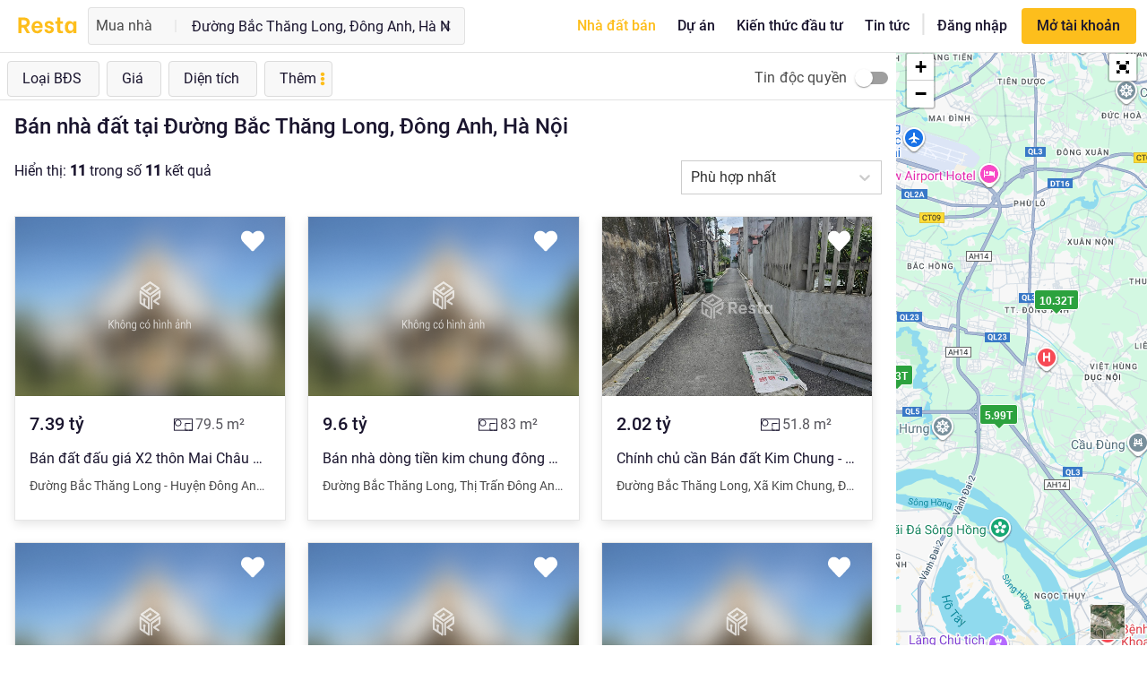

--- FILE ---
content_type: text/html; charset=utf-8
request_url: https://resta.vn/mua-ban/nha-dat--duong--bac-thang-long--dong-anh--ha-noi
body_size: 16337
content:
<!DOCTYPE html><html lang="vi"><head><meta charSet="utf-8"/><meta name="viewport" content="width=device-width"/><meta property="og:title" content="Mua bán nhà đất Đường Bắc Thăng Long, Đông Anh, Hà Nội giá tốt nhất"/><meta property="og:description" content="Thông tin mua bán nhà đất tại Đường Bắc Thăng Long, Đông Anh, Hà Nội"/><meta property="og:image"/><meta property="og:url" content="https://resta.vn"/><meta property="og:type" content="website"/><meta property="og:site_name" content="Resta"/><link rel="alternate" href="" hrefLang="vn-vi"/><link rel="alternate" href="" hrefLang="x-default"/><meta name="description" content="Tối ưu hiệu quả đầu tư với nền tảng công nghệ bất động sản hàng đầu dựa trên dữ liệu lớn và trí tuệ nhân tạo AI. Công ty CP Công nghệ Bất động sản Resta là đơn vị tiên phong trong việc áp dụng công nghệ số vào lĩnh vực đầu tư bất động sản, tối ưu hóa quy trình giao dịch, quản lý &amp; bán hàng, thực hiện ngay trên môi trường trực tuyến với các bước đơn giản."/><meta name="keywords"/><meta name="google-site-verification" content="hYQf-CejxdcFUUGjuLD3ux4jqbguY07jDstUOq-bNeM"/><meta property="og:title" content="Tin mua bán nhà đất Đường Bắc Thăng Long, Đông Anh, Hà Nội"/><meta property="og:description" content="Tối ưu hiệu quả đầu tư với nền tảng công nghệ bất động sản hàng đầu dựa trên dữ liệu lớn và trí tuệ nhân tạo AI. Công ty CP Công nghệ Bất động sản Resta là đơn vị tiên phong trong việc áp dụng công nghệ số vào lĩnh vực đầu tư bất động sản, tối ưu hóa quy trình giao dịch, quản lý &amp; bán hàng, thực hiện ngay trên môi trường trực tuyến với các bước đơn giản."/><meta property="og:image"/><meta property="og:url" content="https://resta.vn"/><meta property="og:type" content="website"/><meta property="og:site_name" content="Resta"/><meta name="geo.region" content="VN"/><meta name="geo.placename" content="Ho Chi Minh"/><meta name="geo.position" content="10.714302;106.737151"/><meta name="ICBM" content="10.714302, 106.737151"/><title>Tin mua bán nhà đất Đường Bắc Thăng Long, Đông Anh, Hà Nội</title><link rel="alternate" href="" hrefLang="vn-vi"/><link rel="alternate" href="" hrefLang="x-default"/><link rel="preload" as="image" imagesrcset="/Resta.svg 1x, /Resta.svg 2x"/><meta name="next-head-count" content="27"/><link rel="preconnect" href="https://fonts.gstatic.com" crossorigin /><script id="schema-overView" type="application/ld+json" class="schemantra.com" data-nscript="beforeInteractive">{"@context": "https://schema.org",
                "@type": "Organization",
                "@id": "Resta",
                "name": "Resta - Nền tảng kết nối và đầu tư bất động sản",
                "address": "Hoàng Cầu, Đống Đa, Hà Nội",
                "logo": "https://resta.vn/Resta-logo.svg",
                "sameAs": [
                    "https://www.facebook.com/resta.official",
                    "https://twitter.com/restavn",
                    "https://www.youtube.com/@restavn/about",
                    "https://www.pinterest.com/restavn/",
                    "https://www.tumblr.com/restavn"
                ],
                "slogan": "Tối ưu hiệu quả đầu tư với nền tảng công nghệ bất động sản hàng đầu dựa trên dữ liệu lớn và trí tuệ nhân tạo AI",
                "description": "Resta là nền tảng kết nối và đầu tư bất động sản dựa trên nền tảng công nghệ dữ liệu lớn và trí tuệ nhân tạo AI. 
                Resta cung cấp đầy đủ bộ công cụ giúp nhà đầu tư nâng cao hiệu quả của việc đầu tư bất động sản. Resta cung cấp nhiều tính năng hấp dẫn như: 
                Bộ lọc địa phương 360: giúp đánh giá tiềm năng khu vực dựa trên các yếu tố vĩ mô về kinh tế, xã hội, nhân khẩu học; Xem biến động giá BĐS trong địa phương, xem môi giới theo khu vực;
                Bản đồ quy hoạch toàn quốc: Miễn phí tra quy hoạch Hà Nội, Hồ Chí Minh, Đà Nẵng, Bình Dương, Đồng Nai, Bình Thuận, Khánh Hòa, Bắc Ninh, Bắc Giang, Quảng Ninh, Lào Cai, Hải Phòng, Thanh Hóa...;
                Tin mua bán nhà đất: Giúp nhà đầu tư nhanh chóng lựa chọn được bất động sản trên toàn quốc; Dự án: Chứa toàn bộ các dự án lớn trên khắp toàn quốc; 
                Kiến thức đầu tư: Cẩm nang kiến thức dành cho nhà đầu tư tìm hiểu và nâng cao năng lực, kinh nghiệm đầu tư bất động sản.
                Ngoài ra, Resta còn liên tục đưa tin cập nhật về thị trường 24/7 giúp nhà đầu tư có cái nhìn toàn cảnh thị trường",
                "url": "https://resta.vn",
                "aggregateRating": {
                    "@type": "AggregateRating",
                    "ratingValue": "5",
                    "bestRating": "5",
                    "worstRating": "4",
                    "ratingCount": "6000",
                    "reviewCount": "1"
                  },
                  "review": {
                    "@type": "Review",
                    "name": "A Nam",
                    "reviewBody": "Dữ liệu đầy đủ, phong phú. Giao diện đơn giản, dễ dùng",
                    "reviewRating": {
                      "@type": "Rating",
                      "ratingValue": "5",
                      "bestRating": "5",
                      "worstRating": "4"
                    },
                    "datePublished": "2023-08-01",
                    "author": {"@type": "Person", "name": "Hoang Nam"}
                  }
                }</script><script id="schema-address" type="application/ld+json" class="schemantra.com" data-nscript="beforeInteractive">{"@context": "https://schema.org",
            "@type": "Place",
            "name": "Resta - Nền tảng kết nối và đầu tư bất động sản",
            "@id": "Resta",
            "address": "Hoàng Cầu, Đống Đa, Hà Nội",
            "alternateName": "Công ty cổ phần công nghệ Bất động sản Resta",
            "hasMap": "https://www.google.com/maps/place/CTCP+C%C3%B4ng+Ngh%E1%BB%87+B%E1%BA%A5t+%C4%90%E1%BB%99ng+S%E1%BA%A3n+RESTA/@10.7144867,106.7356092,17z/data=!3m1!4b1!4m20!1m13!4m12!1m4!2m2!1d105.7648265!2d21.0333261!4e1!1m6!1m2!1s0x3175259a142acebd:0x8a9e149ae30d547!2zQ1RDUCBDw7RuZyBOZ2jhu4cgQuG6pXQgxJDhu5luZyBT4bqjbiBSRVNUQQ!2m2!1d106.7381841!2d10.7144867!3m5!1s0x3175259a142acebd:0x8a9e149ae30d547!8m2!3d10.7144867!4d106.7381841!16s%2Fg%2F11pvhr65kt?hl=vi&entry=ttu",
            "latitude": "10.7144867",
            "longitude": "106.7356092",
            "url":"https://resta.vn"}</script><script id="schema-overView" type="application/ld+json" class="schemantra.com" data-nscript="beforeInteractive">{"@context": "https://schema.org",
                "@type": "Organization",
                "@id": "Resta",
                "name": "Resta - Nền tảng kết nối và đầu tư bất động sản",
                "address": "Hoàng Cầu, Đống Đa, Hà Nội",
                "logo": "https://resta.vn/Resta-logo.svg",
                "sameAs": [
                    "https://www.facebook.com/resta.official",
                    "https://twitter.com/restavn",
                    "https://www.youtube.com/@restavn/about",
                    "https://www.pinterest.com/restavn/",
                    "https://www.tumblr.com/restavn"
                ],
                "slogan": "Tối ưu hiệu quả đầu tư với nền tảng công nghệ bất động sản hàng đầu dựa trên dữ liệu lớn và trí tuệ nhân tạo AI",
                "description": "Resta là nền tảng kết nối và đầu tư bất động sản dựa trên nền tảng công nghệ dữ liệu lớn và trí tuệ nhân tạo AI. 
                Resta cung cấp đầy đủ bộ công cụ giúp nhà đầu tư nâng cao hiệu quả của việc đầu tư bất động sản. Resta cung cấp nhiều tính năng hấp dẫn như: 
                Bộ lọc địa phương 360: giúp đánh giá tiềm năng khu vực dựa trên các yếu tố vĩ mô về kinh tế, xã hội, nhân khẩu học; Xem biến động giá BĐS trong địa phương, xem môi giới theo khu vực;
                Bản đồ quy hoạch toàn quốc: Miễn phí tra quy hoạch Hà Nội, Hồ Chí Minh, Đà Nẵng, Bình Dương, Đồng Nai, Bình Thuận, Khánh Hòa, Bắc Ninh, Bắc Giang, Quảng Ninh, Lào Cai, Hải Phòng, Thanh Hóa...;
                Tin mua bán nhà đất: Giúp nhà đầu tư nhanh chóng lựa chọn được bất động sản trên toàn quốc; Dự án: Chứa toàn bộ các dự án lớn trên khắp toàn quốc; 
                Kiến thức đầu tư: Cẩm nang kiến thức dành cho nhà đầu tư tìm hiểu và nâng cao năng lực, kinh nghiệm đầu tư bất động sản.
                Ngoài ra, Resta còn liên tục đưa tin cập nhật về thị trường 24/7 giúp nhà đầu tư có cái nhìn toàn cảnh thị trường",
                "url": "https://resta.vn",
                "aggregateRating": {
                    "@type": "AggregateRating",
                    "ratingValue": "5",
                    "bestRating": "5",
                    "worstRating": "4",
                    "ratingCount": "6000",
                    "reviewCount": "1"
                  },
                  "review": {
                    "@type": "Review",
                    "name": "A Nam",
                    "reviewBody": "Dữ liệu đầy đủ, phong phú. Giao diện đơn giản, dễ dùng",
                    "reviewRating": {
                      "@type": "Rating",
                      "ratingValue": "5",
                      "bestRating": "5",
                      "worstRating": "4"
                    },
                    "datePublished": "2023-08-01",
                    "author": {"@type": "Person", "name": "Hoang Nam"}
                  }
                }</script><script id="schema-address" type="application/ld+json" class="schemantra.com" data-nscript="beforeInteractive">{"@context": "https://schema.org",
            "@type": "Place",
            "name": "Resta - Nền tảng kết nối và đầu tư bất động sản",
            "@id": "Resta",
            "address": "Hoàng Cầu, Đống Đa, Hà Nội",
            "alternateName": "Công ty cổ phần công nghệ Bất động sản Resta",
            "hasMap": "https://www.google.com/maps/place/CTCP+C%C3%B4ng+Ngh%E1%BB%87+B%E1%BA%A5t+%C4%90%E1%BB%99ng+S%E1%BA%A3n+RESTA/@10.7144867,106.7356092,17z/data=!3m1!4b1!4m20!1m13!4m12!1m4!2m2!1d105.7648265!2d21.0333261!4e1!1m6!1m2!1s0x3175259a142acebd:0x8a9e149ae30d547!2zQ1RDUCBDw7RuZyBOZ2jhu4cgQuG6pXQgxJDhu5luZyBT4bqjbiBSRVNUQQ!2m2!1d106.7381841!2d10.7144867!3m5!1s0x3175259a142acebd:0x8a9e149ae30d547!8m2!3d10.7144867!4d106.7381841!16s%2Fg%2F11pvhr65kt?hl=vi&entry=ttu",
            "latitude": "10.7144867",
            "longitude": "106.7356092",
            "url":"https://resta.vn"}</script><link rel="preload" href="/_next/static/css/9d3e7580dc7e4631.css" as="style"/><link rel="stylesheet" href="/_next/static/css/9d3e7580dc7e4631.css" data-n-g=""/><link rel="preload" href="/_next/static/css/70227ba34b71b5b6.css" as="style"/><link rel="stylesheet" href="/_next/static/css/70227ba34b71b5b6.css" data-n-p=""/><link rel="preload" href="/_next/static/css/9a95853cffcb6da8.css" as="style"/><link rel="stylesheet" href="/_next/static/css/9a95853cffcb6da8.css" data-n-p=""/><noscript data-n-css=""></noscript><script defer="" nomodule="" src="/_next/static/chunks/polyfills-c67a75d1b6f99dc8.js"></script><script src="/_next/static/chunks/webpack-1a84ce4300a0c09d.js" defer=""></script><script src="/_next/static/chunks/framework-4a9e9d5071d676b1.js" defer=""></script><script src="/_next/static/chunks/main-5cef4b7dd9ff61c6.js" defer=""></script><script src="/_next/static/chunks/pages/_app-33d5c4f02be83672.js" defer=""></script><script src="/_next/static/chunks/29107295-4a69275373f23f88.js" defer=""></script><script src="/_next/static/chunks/cb1608f2-36b0ac93ae680ec2.js" defer=""></script><script src="/_next/static/chunks/75fc9c18-55217e80064ded2b.js" defer=""></script><script src="/_next/static/chunks/0e3b9e94-747b1d5f24796ac9.js" defer=""></script><script src="/_next/static/chunks/1664-daeac2d69868e96c.js" defer=""></script><script src="/_next/static/chunks/2977-5727ff1a9f05f0e0.js" defer=""></script><script src="/_next/static/chunks/6922-a9587db510b14d2a.js" defer=""></script><script src="/_next/static/chunks/2679-f8c108cff1900362.js" defer=""></script><script src="/_next/static/chunks/5830-8bbfca348a559ae1.js" defer=""></script><script src="/_next/static/chunks/9990-dacdaaed29249683.js" defer=""></script><script src="/_next/static/chunks/5551-5232efce67130296.js" defer=""></script><script src="/_next/static/chunks/9591-85c0afa2263e0fb6.js" defer=""></script><script src="/_next/static/chunks/1401-672b4f73dc4ebf70.js" defer=""></script><script src="/_next/static/chunks/3294-b3a4b8cd332bb73a.js" defer=""></script><script src="/_next/static/chunks/8447-4e1411d6b5f88710.js" defer=""></script><script src="/_next/static/chunks/2345-caecb810b6387024.js" defer=""></script><script src="/_next/static/chunks/5935-26a7959e3807767c.js" defer=""></script><script src="/_next/static/chunks/7457-be33fe5f75161f6a.js" defer=""></script><script src="/_next/static/chunks/8808-1dc66710d283b9f0.js" defer=""></script><script src="/_next/static/chunks/1538-14d60119a63cc021.js" defer=""></script><script src="/_next/static/chunks/5466-f799b87d9842cc4e.js" defer=""></script><script src="/_next/static/chunks/2215-c65c478b99e0c293.js" defer=""></script><script src="/_next/static/chunks/4068-fe1047504253f171.js" defer=""></script><script src="/_next/static/chunks/6508-aaa651612b84138b.js" defer=""></script><script src="/_next/static/chunks/8753-5084ab4504547820.js" defer=""></script><script src="/_next/static/chunks/1033-7b07cb0b20a8e501.js" defer=""></script><script src="/_next/static/chunks/5788-276a4c186050caef.js" defer=""></script><script src="/_next/static/chunks/6087-da1e3117741458fc.js" defer=""></script><script src="/_next/static/chunks/3916-b385e639f10f5085.js" defer=""></script><script src="/_next/static/chunks/pages/mua-ban/%5Btitle%5D-2e4841cb33cc80d3.js" defer=""></script><script src="/_next/static/ps0YgMeXzO0NS49HV093P/_buildManifest.js" defer=""></script><script src="/_next/static/ps0YgMeXzO0NS49HV093P/_ssgManifest.js" defer=""></script><style data-href="https://fonts.googleapis.com/css2?family=Be+Vietnam:ital,wght@0,100;0,400;0,700;1,100&display=swap">@font-face{font-family:'Be Vietnam';font-style:italic;font-weight:100;font-display:swap;src:url(https://fonts.gstatic.com/l/font?kit=FBVvdDflz-iPfoPuIC2iIqMfiWdm&skey=213f5ce1d2eb151d&v=v10) format('woff')}@font-face{font-family:'Be Vietnam';font-style:normal;font-weight:100;font-display:swap;src:url(https://fonts.gstatic.com/l/font?kit=FBVxdDflz-iPfoPuIC2iKsUn7g&skey=a6efe574dc859ba1&v=v10) format('woff')}@font-face{font-family:'Be Vietnam';font-style:normal;font-weight:400;font-display:swap;src:url(https://fonts.gstatic.com/l/font?kit=FBVzdDflz-iPfoPuIC2iEqI&skey=364a4cc80795ee14&v=v10) format('woff')}@font-face{font-family:'Be Vietnam';font-style:normal;font-weight:700;font-display:swap;src:url(https://fonts.gstatic.com/l/font?kit=FBVwdDflz-iPfoPuIC2iKh0CzUQ&skey=ccd8d00b3cf1130e&v=v10) format('woff')}@font-face{font-family:'Be Vietnam';font-style:italic;font-weight:100;font-display:swap;src:url(https://fonts.gstatic.com/s/bevietnam/v10/FBVvdDflz-iPfoPuIC2iIqMfiVdtA2MBPT5oZFY.woff2) format('woff2');unicode-range:U+0102-0103,U+0110-0111,U+0128-0129,U+0168-0169,U+01A0-01A1,U+01AF-01B0,U+0300-0301,U+0303-0304,U+0308-0309,U+0323,U+0329,U+1EA0-1EF9,U+20AB}@font-face{font-family:'Be Vietnam';font-style:italic;font-weight:100;font-display:swap;src:url(https://fonts.gstatic.com/s/bevietnam/v10/FBVvdDflz-iPfoPuIC2iIqMfiVdsA2MBPT5oZFY.woff2) format('woff2');unicode-range:U+0100-02BA,U+02BD-02C5,U+02C7-02CC,U+02CE-02D7,U+02DD-02FF,U+0304,U+0308,U+0329,U+1D00-1DBF,U+1E00-1E9F,U+1EF2-1EFF,U+2020,U+20A0-20AB,U+20AD-20C0,U+2113,U+2C60-2C7F,U+A720-A7FF}@font-face{font-family:'Be Vietnam';font-style:italic;font-weight:100;font-display:swap;src:url(https://fonts.gstatic.com/s/bevietnam/v10/FBVvdDflz-iPfoPuIC2iIqMfiVdiA2MBPT5o.woff2) format('woff2');unicode-range:U+0000-00FF,U+0131,U+0152-0153,U+02BB-02BC,U+02C6,U+02DA,U+02DC,U+0304,U+0308,U+0329,U+2000-206F,U+20AC,U+2122,U+2191,U+2193,U+2212,U+2215,U+FEFF,U+FFFD}@font-face{font-family:'Be Vietnam';font-style:normal;font-weight:100;font-display:swap;src:url(https://fonts.gstatic.com/s/bevietnam/v10/FBVxdDflz-iPfoPuIC2iKsUX5WdgCWQjPw5p.woff2) format('woff2');unicode-range:U+0102-0103,U+0110-0111,U+0128-0129,U+0168-0169,U+01A0-01A1,U+01AF-01B0,U+0300-0301,U+0303-0304,U+0308-0309,U+0323,U+0329,U+1EA0-1EF9,U+20AB}@font-face{font-family:'Be Vietnam';font-style:normal;font-weight:100;font-display:swap;src:url(https://fonts.gstatic.com/s/bevietnam/v10/FBVxdDflz-iPfoPuIC2iKsUX5GdgCWQjPw5p.woff2) format('woff2');unicode-range:U+0100-02BA,U+02BD-02C5,U+02C7-02CC,U+02CE-02D7,U+02DD-02FF,U+0304,U+0308,U+0329,U+1D00-1DBF,U+1E00-1E9F,U+1EF2-1EFF,U+2020,U+20A0-20AB,U+20AD-20C0,U+2113,U+2C60-2C7F,U+A720-A7FF}@font-face{font-family:'Be Vietnam';font-style:normal;font-weight:100;font-display:swap;src:url(https://fonts.gstatic.com/s/bevietnam/v10/FBVxdDflz-iPfoPuIC2iKsUX6mdgCWQjPw.woff2) format('woff2');unicode-range:U+0000-00FF,U+0131,U+0152-0153,U+02BB-02BC,U+02C6,U+02DA,U+02DC,U+0304,U+0308,U+0329,U+2000-206F,U+20AC,U+2122,U+2191,U+2193,U+2212,U+2215,U+FEFF,U+FFFD}@font-face{font-family:'Be Vietnam';font-style:normal;font-weight:400;font-display:swap;src:url(https://fonts.gstatic.com/s/bevietnam/v10/FBVzdDflz-iPfoPuIC2iIqkn6G1nK2YTPg.woff2) format('woff2');unicode-range:U+0102-0103,U+0110-0111,U+0128-0129,U+0168-0169,U+01A0-01A1,U+01AF-01B0,U+0300-0301,U+0303-0304,U+0308-0309,U+0323,U+0329,U+1EA0-1EF9,U+20AB}@font-face{font-family:'Be Vietnam';font-style:normal;font-weight:400;font-display:swap;src:url(https://fonts.gstatic.com/s/bevietnam/v10/FBVzdDflz-iPfoPuIC2iIqgn6G1nK2YTPg.woff2) format('woff2');unicode-range:U+0100-02BA,U+02BD-02C5,U+02C7-02CC,U+02CE-02D7,U+02DD-02FF,U+0304,U+0308,U+0329,U+1D00-1DBF,U+1E00-1E9F,U+1EF2-1EFF,U+2020,U+20A0-20AB,U+20AD-20C0,U+2113,U+2C60-2C7F,U+A720-A7FF}@font-face{font-family:'Be Vietnam';font-style:normal;font-weight:400;font-display:swap;src:url(https://fonts.gstatic.com/s/bevietnam/v10/FBVzdDflz-iPfoPuIC2iIqYn6G1nK2Y.woff2) format('woff2');unicode-range:U+0000-00FF,U+0131,U+0152-0153,U+02BB-02BC,U+02C6,U+02DA,U+02DC,U+0304,U+0308,U+0329,U+2000-206F,U+20AC,U+2122,U+2191,U+2193,U+2212,U+2215,U+FEFF,U+FFFD}@font-face{font-family:'Be Vietnam';font-style:normal;font-weight:700;font-display:swap;src:url(https://fonts.gstatic.com/s/bevietnam/v10/FBVwdDflz-iPfoPuIC2iKh0C_U9FJkwpNzZQXQ.woff2) format('woff2');unicode-range:U+0102-0103,U+0110-0111,U+0128-0129,U+0168-0169,U+01A0-01A1,U+01AF-01B0,U+0300-0301,U+0303-0304,U+0308-0309,U+0323,U+0329,U+1EA0-1EF9,U+20AB}@font-face{font-family:'Be Vietnam';font-style:normal;font-weight:700;font-display:swap;src:url(https://fonts.gstatic.com/s/bevietnam/v10/FBVwdDflz-iPfoPuIC2iKh0C_U5FJkwpNzZQXQ.woff2) format('woff2');unicode-range:U+0100-02BA,U+02BD-02C5,U+02C7-02CC,U+02CE-02D7,U+02DD-02FF,U+0304,U+0308,U+0329,U+1D00-1DBF,U+1E00-1E9F,U+1EF2-1EFF,U+2020,U+20A0-20AB,U+20AD-20C0,U+2113,U+2C60-2C7F,U+A720-A7FF}@font-face{font-family:'Be Vietnam';font-style:normal;font-weight:700;font-display:swap;src:url(https://fonts.gstatic.com/s/bevietnam/v10/FBVwdDflz-iPfoPuIC2iKh0C_UBFJkwpNzY.woff2) format('woff2');unicode-range:U+0000-00FF,U+0131,U+0152-0153,U+02BB-02BC,U+02C6,U+02DA,U+02DC,U+0304,U+0308,U+0329,U+2000-206F,U+20AC,U+2122,U+2191,U+2193,U+2212,U+2215,U+FEFF,U+FFFD}</style><style data-href="https://fonts.googleapis.com/icon?family=Material+Icons">@font-face{font-family:'Material Icons';font-style:normal;font-weight:400;src:url(https://fonts.gstatic.com/l/font?kit=flUhRq6tzZclQEJ-Vdg-IuiaDsNa&skey=4fbfe4498ec2960a&v=v145) format('woff')}.material-icons{font-family:'Material Icons';font-weight:normal;font-style:normal;font-size:24px;line-height:1;letter-spacing:normal;text-transform:none;display:inline-block;white-space:nowrap;word-wrap:normal;direction:ltr;font-feature-settings:'liga'}@font-face{font-family:'Material Icons';font-style:normal;font-weight:400;src:url(https://fonts.gstatic.com/s/materialicons/v145/flUhRq6tzZclQEJ-Vdg-IuiaDsNcIhQ8tQ.woff2) format('woff2')}.material-icons{font-family:'Material Icons';font-weight:normal;font-style:normal;font-size:24px;line-height:1;letter-spacing:normal;text-transform:none;display:inline-block;white-space:nowrap;word-wrap:normal;direction:ltr;-webkit-font-feature-settings:'liga';-webkit-font-smoothing:antialiased}</style><style data-href="https://fonts.googleapis.com/css2?family=Play:wght@700&display=swap">@font-face{font-family:'Play';font-style:normal;font-weight:700;font-display:swap;src:url(https://fonts.gstatic.com/l/font?kit=6ae84K2oVqwItm4TOpQ&skey=545b346b46c13d48&v=v21) format('woff')}@font-face{font-family:'Play';font-style:normal;font-weight:700;font-display:swap;src:url(https://fonts.gstatic.com/s/play/v21/6ae84K2oVqwItm4TCp0y2lvQNTIQoQ.woff2) format('woff2');unicode-range:U+0460-052F,U+1C80-1C8A,U+20B4,U+2DE0-2DFF,U+A640-A69F,U+FE2E-FE2F}@font-face{font-family:'Play';font-style:normal;font-weight:700;font-display:swap;src:url(https://fonts.gstatic.com/s/play/v21/6ae84K2oVqwItm4TCpQy2lvQNTIQoQ.woff2) format('woff2');unicode-range:U+0301,U+0400-045F,U+0490-0491,U+04B0-04B1,U+2116}@font-face{font-family:'Play';font-style:normal;font-weight:700;font-display:swap;src:url(https://fonts.gstatic.com/s/play/v21/6ae84K2oVqwItm4TCpMy2lvQNTIQoQ.woff2) format('woff2');unicode-range:U+0370-0377,U+037A-037F,U+0384-038A,U+038C,U+038E-03A1,U+03A3-03FF}@font-face{font-family:'Play';font-style:normal;font-weight:700;font-display:swap;src:url(https://fonts.gstatic.com/s/play/v21/6ae84K2oVqwItm4TCp8y2lvQNTIQoQ.woff2) format('woff2');unicode-range:U+0102-0103,U+0110-0111,U+0128-0129,U+0168-0169,U+01A0-01A1,U+01AF-01B0,U+0300-0301,U+0303-0304,U+0308-0309,U+0323,U+0329,U+1EA0-1EF9,U+20AB}@font-face{font-family:'Play';font-style:normal;font-weight:700;font-display:swap;src:url(https://fonts.gstatic.com/s/play/v21/6ae84K2oVqwItm4TCp4y2lvQNTIQoQ.woff2) format('woff2');unicode-range:U+0100-02BA,U+02BD-02C5,U+02C7-02CC,U+02CE-02D7,U+02DD-02FF,U+0304,U+0308,U+0329,U+1D00-1DBF,U+1E00-1E9F,U+1EF2-1EFF,U+2020,U+20A0-20AB,U+20AD-20C0,U+2113,U+2C60-2C7F,U+A720-A7FF}@font-face{font-family:'Play';font-style:normal;font-weight:700;font-display:swap;src:url(https://fonts.gstatic.com/s/play/v21/6ae84K2oVqwItm4TCpAy2lvQNTI.woff2) format('woff2');unicode-range:U+0000-00FF,U+0131,U+0152-0153,U+02BB-02BC,U+02C6,U+02DA,U+02DC,U+0304,U+0308,U+0329,U+2000-206F,U+20AC,U+2122,U+2191,U+2193,U+2212,U+2215,U+FEFF,U+FFFD}</style><style data-href="https://fonts.googleapis.com/css2?family=Manrope:wght@600&display=swap">@font-face{font-family:'Manrope';font-style:normal;font-weight:600;font-display:swap;src:url(https://fonts.gstatic.com/l/font?kit=xn7_YHE41ni1AdIRqAuZuw1Bx9mbZk4jE-_G&skey=c397ded15edc0853&v=v20) format('woff')}@font-face{font-family:'Manrope';font-style:normal;font-weight:600;font-display:swap;src:url(https://fonts.gstatic.com/l/font?kit=xn7_YHE41ni1AdIRqAuZuw1Bx9mbZk4jE9_P-b_Tfc7AGraJwA&skey=c397ded15edc0853&v=v20) format('woff');unicode-range:U+0460-052F,U+1C80-1C8A,U+20B4,U+2DE0-2DFF,U+A640-A69F,U+FE2E-FE2F}@font-face{font-family:'Manrope';font-style:normal;font-weight:600;font-display:swap;src:url(https://fonts.gstatic.com/l/font?kit=xn7_YHE41ni1AdIRqAuZuw1Bx9mbZk4jE9_G-b_Tfc7AGraJwA&skey=c397ded15edc0853&v=v20) format('woff');unicode-range:U+0301,U+0400-045F,U+0490-0491,U+04B0-04B1,U+2116}@font-face{font-family:'Manrope';font-style:normal;font-weight:600;font-display:swap;src:url(https://fonts.gstatic.com/l/font?kit=xn7_YHE41ni1AdIRqAuZuw1Bx9mbZk4jE9_B-b_Tfc7AGraJwA&skey=c397ded15edc0853&v=v20) format('woff');unicode-range:U+0370-0377,U+037A-037F,U+0384-038A,U+038C,U+038E-03A1,U+03A3-03FF}@font-face{font-family:'Manrope';font-style:normal;font-weight:600;font-display:swap;src:url(https://fonts.gstatic.com/l/font?kit=xn7_YHE41ni1AdIRqAuZuw1Bx9mbZk4jE9_N-b_Tfc7AGraJwA&skey=c397ded15edc0853&v=v20) format('woff');unicode-range:U+0102-0103,U+0110-0111,U+0128-0129,U+0168-0169,U+01A0-01A1,U+01AF-01B0,U+0300-0301,U+0303-0304,U+0308-0309,U+0323,U+0329,U+1EA0-1EF9,U+20AB}@font-face{font-family:'Manrope';font-style:normal;font-weight:600;font-display:swap;src:url(https://fonts.gstatic.com/l/font?kit=xn7_YHE41ni1AdIRqAuZuw1Bx9mbZk4jE9_M-b_Tfc7AGraJwA&skey=c397ded15edc0853&v=v20) format('woff');unicode-range:U+0100-02BA,U+02BD-02C5,U+02C7-02CC,U+02CE-02D7,U+02DD-02FF,U+0304,U+0308,U+0329,U+1D00-1DBF,U+1E00-1E9F,U+1EF2-1EFF,U+2020,U+20A0-20AB,U+20AD-20C0,U+2113,U+2C60-2C7F,U+A720-A7FF}@font-face{font-family:'Manrope';font-style:normal;font-weight:600;font-display:swap;src:url(https://fonts.gstatic.com/l/font?kit=xn7_YHE41ni1AdIRqAuZuw1Bx9mbZk4jE9_C-b_Tfc7AGrY&skey=c397ded15edc0853&v=v20) format('woff');unicode-range:U+0000-00FF,U+0131,U+0152-0153,U+02BB-02BC,U+02C6,U+02DA,U+02DC,U+0304,U+0308,U+0329,U+2000-206F,U+20AC,U+2122,U+2191,U+2193,U+2212,U+2215,U+FEFF,U+FFFD}</style><style data-href="https://fonts.googleapis.com/css2?family=Inter:wght@400;500;600&display=swap">@font-face{font-family:'Inter';font-style:normal;font-weight:400;font-display:swap;src:url(https://fonts.gstatic.com/l/font?kit=UcCO3FwrK3iLTeHuS_nVMrMxCp50SjIw2boKoduKmMEVuLyfMZs&skey=c491285d6722e4fa&v=v20) format('woff')}@font-face{font-family:'Inter';font-style:normal;font-weight:500;font-display:swap;src:url(https://fonts.gstatic.com/l/font?kit=UcCO3FwrK3iLTeHuS_nVMrMxCp50SjIw2boKoduKmMEVuI6fMZs&skey=c491285d6722e4fa&v=v20) format('woff')}@font-face{font-family:'Inter';font-style:normal;font-weight:600;font-display:swap;src:url(https://fonts.gstatic.com/l/font?kit=UcCO3FwrK3iLTeHuS_nVMrMxCp50SjIw2boKoduKmMEVuGKYMZs&skey=c491285d6722e4fa&v=v20) format('woff')}@font-face{font-family:'Inter';font-style:normal;font-weight:400;font-display:swap;src:url(https://fonts.gstatic.com/s/inter/v20/UcC73FwrK3iLTeHuS_nVMrMxCp50SjIa2JL7W0Q5n-wU.woff2) format('woff2');unicode-range:U+0460-052F,U+1C80-1C8A,U+20B4,U+2DE0-2DFF,U+A640-A69F,U+FE2E-FE2F}@font-face{font-family:'Inter';font-style:normal;font-weight:400;font-display:swap;src:url(https://fonts.gstatic.com/s/inter/v20/UcC73FwrK3iLTeHuS_nVMrMxCp50SjIa0ZL7W0Q5n-wU.woff2) format('woff2');unicode-range:U+0301,U+0400-045F,U+0490-0491,U+04B0-04B1,U+2116}@font-face{font-family:'Inter';font-style:normal;font-weight:400;font-display:swap;src:url(https://fonts.gstatic.com/s/inter/v20/UcC73FwrK3iLTeHuS_nVMrMxCp50SjIa2ZL7W0Q5n-wU.woff2) format('woff2');unicode-range:U+1F00-1FFF}@font-face{font-family:'Inter';font-style:normal;font-weight:400;font-display:swap;src:url(https://fonts.gstatic.com/s/inter/v20/UcC73FwrK3iLTeHuS_nVMrMxCp50SjIa1pL7W0Q5n-wU.woff2) format('woff2');unicode-range:U+0370-0377,U+037A-037F,U+0384-038A,U+038C,U+038E-03A1,U+03A3-03FF}@font-face{font-family:'Inter';font-style:normal;font-weight:400;font-display:swap;src:url(https://fonts.gstatic.com/s/inter/v20/UcC73FwrK3iLTeHuS_nVMrMxCp50SjIa2pL7W0Q5n-wU.woff2) format('woff2');unicode-range:U+0102-0103,U+0110-0111,U+0128-0129,U+0168-0169,U+01A0-01A1,U+01AF-01B0,U+0300-0301,U+0303-0304,U+0308-0309,U+0323,U+0329,U+1EA0-1EF9,U+20AB}@font-face{font-family:'Inter';font-style:normal;font-weight:400;font-display:swap;src:url(https://fonts.gstatic.com/s/inter/v20/UcC73FwrK3iLTeHuS_nVMrMxCp50SjIa25L7W0Q5n-wU.woff2) format('woff2');unicode-range:U+0100-02BA,U+02BD-02C5,U+02C7-02CC,U+02CE-02D7,U+02DD-02FF,U+0304,U+0308,U+0329,U+1D00-1DBF,U+1E00-1E9F,U+1EF2-1EFF,U+2020,U+20A0-20AB,U+20AD-20C0,U+2113,U+2C60-2C7F,U+A720-A7FF}@font-face{font-family:'Inter';font-style:normal;font-weight:400;font-display:swap;src:url(https://fonts.gstatic.com/s/inter/v20/UcC73FwrK3iLTeHuS_nVMrMxCp50SjIa1ZL7W0Q5nw.woff2) format('woff2');unicode-range:U+0000-00FF,U+0131,U+0152-0153,U+02BB-02BC,U+02C6,U+02DA,U+02DC,U+0304,U+0308,U+0329,U+2000-206F,U+20AC,U+2122,U+2191,U+2193,U+2212,U+2215,U+FEFF,U+FFFD}@font-face{font-family:'Inter';font-style:normal;font-weight:500;font-display:swap;src:url(https://fonts.gstatic.com/s/inter/v20/UcC73FwrK3iLTeHuS_nVMrMxCp50SjIa2JL7W0Q5n-wU.woff2) format('woff2');unicode-range:U+0460-052F,U+1C80-1C8A,U+20B4,U+2DE0-2DFF,U+A640-A69F,U+FE2E-FE2F}@font-face{font-family:'Inter';font-style:normal;font-weight:500;font-display:swap;src:url(https://fonts.gstatic.com/s/inter/v20/UcC73FwrK3iLTeHuS_nVMrMxCp50SjIa0ZL7W0Q5n-wU.woff2) format('woff2');unicode-range:U+0301,U+0400-045F,U+0490-0491,U+04B0-04B1,U+2116}@font-face{font-family:'Inter';font-style:normal;font-weight:500;font-display:swap;src:url(https://fonts.gstatic.com/s/inter/v20/UcC73FwrK3iLTeHuS_nVMrMxCp50SjIa2ZL7W0Q5n-wU.woff2) format('woff2');unicode-range:U+1F00-1FFF}@font-face{font-family:'Inter';font-style:normal;font-weight:500;font-display:swap;src:url(https://fonts.gstatic.com/s/inter/v20/UcC73FwrK3iLTeHuS_nVMrMxCp50SjIa1pL7W0Q5n-wU.woff2) format('woff2');unicode-range:U+0370-0377,U+037A-037F,U+0384-038A,U+038C,U+038E-03A1,U+03A3-03FF}@font-face{font-family:'Inter';font-style:normal;font-weight:500;font-display:swap;src:url(https://fonts.gstatic.com/s/inter/v20/UcC73FwrK3iLTeHuS_nVMrMxCp50SjIa2pL7W0Q5n-wU.woff2) format('woff2');unicode-range:U+0102-0103,U+0110-0111,U+0128-0129,U+0168-0169,U+01A0-01A1,U+01AF-01B0,U+0300-0301,U+0303-0304,U+0308-0309,U+0323,U+0329,U+1EA0-1EF9,U+20AB}@font-face{font-family:'Inter';font-style:normal;font-weight:500;font-display:swap;src:url(https://fonts.gstatic.com/s/inter/v20/UcC73FwrK3iLTeHuS_nVMrMxCp50SjIa25L7W0Q5n-wU.woff2) format('woff2');unicode-range:U+0100-02BA,U+02BD-02C5,U+02C7-02CC,U+02CE-02D7,U+02DD-02FF,U+0304,U+0308,U+0329,U+1D00-1DBF,U+1E00-1E9F,U+1EF2-1EFF,U+2020,U+20A0-20AB,U+20AD-20C0,U+2113,U+2C60-2C7F,U+A720-A7FF}@font-face{font-family:'Inter';font-style:normal;font-weight:500;font-display:swap;src:url(https://fonts.gstatic.com/s/inter/v20/UcC73FwrK3iLTeHuS_nVMrMxCp50SjIa1ZL7W0Q5nw.woff2) format('woff2');unicode-range:U+0000-00FF,U+0131,U+0152-0153,U+02BB-02BC,U+02C6,U+02DA,U+02DC,U+0304,U+0308,U+0329,U+2000-206F,U+20AC,U+2122,U+2191,U+2193,U+2212,U+2215,U+FEFF,U+FFFD}@font-face{font-family:'Inter';font-style:normal;font-weight:600;font-display:swap;src:url(https://fonts.gstatic.com/s/inter/v20/UcC73FwrK3iLTeHuS_nVMrMxCp50SjIa2JL7W0Q5n-wU.woff2) format('woff2');unicode-range:U+0460-052F,U+1C80-1C8A,U+20B4,U+2DE0-2DFF,U+A640-A69F,U+FE2E-FE2F}@font-face{font-family:'Inter';font-style:normal;font-weight:600;font-display:swap;src:url(https://fonts.gstatic.com/s/inter/v20/UcC73FwrK3iLTeHuS_nVMrMxCp50SjIa0ZL7W0Q5n-wU.woff2) format('woff2');unicode-range:U+0301,U+0400-045F,U+0490-0491,U+04B0-04B1,U+2116}@font-face{font-family:'Inter';font-style:normal;font-weight:600;font-display:swap;src:url(https://fonts.gstatic.com/s/inter/v20/UcC73FwrK3iLTeHuS_nVMrMxCp50SjIa2ZL7W0Q5n-wU.woff2) format('woff2');unicode-range:U+1F00-1FFF}@font-face{font-family:'Inter';font-style:normal;font-weight:600;font-display:swap;src:url(https://fonts.gstatic.com/s/inter/v20/UcC73FwrK3iLTeHuS_nVMrMxCp50SjIa1pL7W0Q5n-wU.woff2) format('woff2');unicode-range:U+0370-0377,U+037A-037F,U+0384-038A,U+038C,U+038E-03A1,U+03A3-03FF}@font-face{font-family:'Inter';font-style:normal;font-weight:600;font-display:swap;src:url(https://fonts.gstatic.com/s/inter/v20/UcC73FwrK3iLTeHuS_nVMrMxCp50SjIa2pL7W0Q5n-wU.woff2) format('woff2');unicode-range:U+0102-0103,U+0110-0111,U+0128-0129,U+0168-0169,U+01A0-01A1,U+01AF-01B0,U+0300-0301,U+0303-0304,U+0308-0309,U+0323,U+0329,U+1EA0-1EF9,U+20AB}@font-face{font-family:'Inter';font-style:normal;font-weight:600;font-display:swap;src:url(https://fonts.gstatic.com/s/inter/v20/UcC73FwrK3iLTeHuS_nVMrMxCp50SjIa25L7W0Q5n-wU.woff2) format('woff2');unicode-range:U+0100-02BA,U+02BD-02C5,U+02C7-02CC,U+02CE-02D7,U+02DD-02FF,U+0304,U+0308,U+0329,U+1D00-1DBF,U+1E00-1E9F,U+1EF2-1EFF,U+2020,U+20A0-20AB,U+20AD-20C0,U+2113,U+2C60-2C7F,U+A720-A7FF}@font-face{font-family:'Inter';font-style:normal;font-weight:600;font-display:swap;src:url(https://fonts.gstatic.com/s/inter/v20/UcC73FwrK3iLTeHuS_nVMrMxCp50SjIa1ZL7W0Q5nw.woff2) format('woff2');unicode-range:U+0000-00FF,U+0131,U+0152-0153,U+02BB-02BC,U+02C6,U+02DA,U+02DC,U+0304,U+0308,U+0329,U+2000-206F,U+20AC,U+2122,U+2191,U+2193,U+2212,U+2215,U+FEFF,U+FFFD}</style></head><body><div id="__next" data-reactroot=""><div class="home-position"><div><div id="fb-root"></div><div id="fb-customer-chat" class="fb-customerchat"></div></div><nav class="navbar header-nav-listing is-fixed-top"><div class="navbar-brand ml-2 is-flex is-justify-content-space-between"><a class="navbar-item" href="/"><span style="box-sizing:border-box;display:inline-block;overflow:hidden;width:initial;height:initial;background:none;opacity:1;border:0;margin:0;padding:0;position:relative;max-width:100%"><span style="box-sizing:border-box;display:block;width:initial;height:initial;background:none;opacity:1;border:0;margin:0;padding:0;max-width:100%"><img style="display:block;max-width:100%;width:initial;height:initial;background:none;opacity:1;border:0;margin:0;padding:0" alt="" aria-hidden="true" src="data:image/svg+xml,%3csvg%20xmlns=%27http://www.w3.org/2000/svg%27%20version=%271.1%27%20width=%2766%27%20height=%2720%27/%3e"/></span><img alt="next" srcSet="/Resta.svg 1x, /Resta.svg 2x" src="/Resta.svg" decoding="async" data-nimg="intrinsic" style="position:absolute;top:0;left:0;bottom:0;right:0;box-sizing:border-box;padding:0;border:none;margin:auto;display:block;width:0;height:0;min-width:100%;max-width:100%;min-height:100%;max-height:100%"/></span></a><div class="navbar-item is-hidden-tablet p-0 pt-1 box-width-search-mobile-lising"><div class="mini-search-box is-flex is-align-items-center is-justify-content-space-between px-3 layout-box-search-listing-mobile mr-4" align="right" aria-describedby="popup-940643"><div class="text-day-blog pr-3"></div><div><img class="search-icon mr-2" src="/icons/search.svg" alt="next" width="16" height="16"/></div></div></div></div><div class="navbar-start"><div class="navbar-item is-hidden-mobile"></div></div><div id="navbarMenuHeroA" class="navbar-menu"><div class="navbar-end"><div class="navbar-start"><a href="/tim-kiem-nha-dat?newsType=for_sell" class="navbar-item big-title-3"><span class="active-text ">Nhà đất bán</span></a><a class="navbar-item big-title-3" href="/du-an"><span class=" ">Dự án</span></a><a class="navbar-item big-title-3" href="/blog/kien-thuc"><span class=" ">Kiến thức đầu tư</span></a><a class="navbar-item big-title-3 " href="/tin-tuc"><span class="">Tin tức</span></a><span class="separator-1 is-hidden-mobile">|</span><a class="navbar-item big-title-3 home-nav-bar-text-font">Đăng nhập</a></div><div class="navbar-end"><div class="navbar-item pl-1"><a class="button-normal sub-title-3" href="/signup">Mở tài khoản</a></div></div></div></div></nav><hr class="header-divider-2"/><div class="listing-container"><section><div class="columns is-gapless"><div class="column is-half left-haft layout-left-listing"><div class="container is-clearfix bg-listing"><div class="listing-search-filter-custom"><div class="container mt-4 pb-1 mx-2 web-kit-no-scroll-bar"><div class="columns is-gapless pt-1"><div class="column pr-0 is-flex is-flex-direction-row is-justify-content-space-between"><div class="buttons"><button class="button-outline-gray-small" aria-describedby="popup-940644"><span>Loại BĐS </span><span class="icon is-tiny"><svg aria-hidden="true" focusable="false" data-prefix="fas" data-icon="caret-down" class="svg-inline--fa fa-caret-down " role="img" xmlns="http://www.w3.org/2000/svg" viewBox="0 0 320 512" color="#FDBE1C"><path fill="currentColor" d="M31.3 192h257.3c17.8 0 26.7 21.5 14.1 34.1L174.1 354.8c-7.8 7.8-20.5 7.8-28.3 0L17.2 226.1C4.6 213.5 13.5 192 31.3 192z"></path></svg></span></button><button class="button-outline-gray-small" aria-describedby="popup-940645"><span>Giá</span><span class="icon is-tiny"><svg aria-hidden="true" focusable="false" data-prefix="fas" data-icon="caret-down" class="svg-inline--fa fa-caret-down " role="img" xmlns="http://www.w3.org/2000/svg" viewBox="0 0 320 512" color="#FDBE1C"><path fill="currentColor" d="M31.3 192h257.3c17.8 0 26.7 21.5 14.1 34.1L174.1 354.8c-7.8 7.8-20.5 7.8-28.3 0L17.2 226.1C4.6 213.5 13.5 192 31.3 192z"></path></svg></span></button><button class="button-outline-gray-small" aria-describedby="popup-940646"><span>Diện tích</span><span class="icon is-tiny"><svg aria-hidden="true" focusable="false" data-prefix="fas" data-icon="caret-down" class="svg-inline--fa fa-caret-down " role="img" xmlns="http://www.w3.org/2000/svg" viewBox="0 0 320 512" color="#FDBE1C"><path fill="currentColor" d="M31.3 192h257.3c17.8 0 26.7 21.5 14.1 34.1L174.1 354.8c-7.8 7.8-20.5 7.8-28.3 0L17.2 226.1C4.6 213.5 13.5 192 31.3 192z"></path></svg></span></button><button class="button-outline-gray-small" aria-describedby="popup-940647"><span>Thêm </span><span class="icon is-ellipsisv-tiny"><svg aria-hidden="true" focusable="false" data-prefix="fas" data-icon="ellipsis-v" class="svg-inline--fa fa-ellipsis-v fa-xs additional-svg" role="img" xmlns="http://www.w3.org/2000/svg" viewBox="0 0 192 512" color="#FDBE1C"><path fill="currentColor" d="M96 184c39.8 0 72 32.2 72 72s-32.2 72-72 72-72-32.2-72-72 32.2-72 72-72zM24 80c0 39.8 32.2 72 72 72s72-32.2 72-72S135.8 8 96 8 24 40.2 24 80zm0 352c0 39.8 32.2 72 72 72s72-32.2 72-72-32.2-72-72-72-72 32.2-72 72z"></path></svg></span></button></div><style data-emotion="css 13sljp9">.css-13sljp9{display:-webkit-inline-box;display:-webkit-inline-flex;display:-ms-inline-flexbox;display:inline-flex;-webkit-flex-direction:column;-ms-flex-direction:column;flex-direction:column;position:relative;min-width:0;padding:0;margin:0;border:0;vertical-align:top;}</style><fieldset class="MuiFormControl-root css-13sljp9"><style data-emotion="css 8l6tpu">.css-8l6tpu{display:-webkit-inline-box;display:-webkit-inline-flex;display:-ms-inline-flexbox;display:inline-flex;-webkit-align-items:center;-webkit-box-align:center;-ms-flex-align:center;align-items:center;cursor:pointer;vertical-align:middle;-webkit-tap-highlight-color:transparent;margin-left:16px;margin-right:-11px;-webkit-flex-direction:row-reverse;-ms-flex-direction:row-reverse;flex-direction:row-reverse;}.css-8l6tpu.Mui-disabled{cursor:default;}.css-8l6tpu .MuiFormControlLabel-label.Mui-disabled{color:rgba(0, 0, 0, 0.38);}</style><label class="MuiFormControlLabel-root MuiFormControlLabel-labelPlacementStart css-8l6tpu"><style data-emotion="css zm1m5p">.css-zm1m5p .MuiSwitch-switchBase.Mui-checked{color:#FDBE1C;}.css-zm1m5p .MuiSwitch-switchBase.Mui-checked:hover{background-color:rgba(253, 190, 28, 0.04);}.css-zm1m5p .MuiSwitch-switchBase.Mui-checked+.MuiSwitch-track{background-color:#FDBE1C;}</style><style data-emotion="css kkweem">.css-kkweem{display:-webkit-inline-box;display:-webkit-inline-flex;display:-ms-inline-flexbox;display:inline-flex;width:58px;height:38px;overflow:hidden;padding:12px;box-sizing:border-box;position:relative;-webkit-flex-shrink:0;-ms-flex-negative:0;flex-shrink:0;z-index:0;vertical-align:middle;}@media print{.css-kkweem{-webkit-print-color-adjust:exact;color-adjust:exact;}}.css-kkweem .MuiSwitch-switchBase.Mui-checked{color:#FDBE1C;}.css-kkweem .MuiSwitch-switchBase.Mui-checked:hover{background-color:rgba(253, 190, 28, 0.04);}.css-kkweem .MuiSwitch-switchBase.Mui-checked+.MuiSwitch-track{background-color:#FDBE1C;}</style><span class="MuiSwitch-root MuiSwitch-sizeMedium css-kkweem"><style data-emotion="css 12gc73n">.css-12gc73n{position:absolute;top:0;left:0;z-index:1;color:#fff;-webkit-transition:left 150ms cubic-bezier(0.4, 0, 0.2, 1) 0ms,-webkit-transform 150ms cubic-bezier(0.4, 0, 0.2, 1) 0ms;transition:left 150ms cubic-bezier(0.4, 0, 0.2, 1) 0ms,transform 150ms cubic-bezier(0.4, 0, 0.2, 1) 0ms;}.css-12gc73n.Mui-checked{-webkit-transform:translateX(20px);-moz-transform:translateX(20px);-ms-transform:translateX(20px);transform:translateX(20px);}.css-12gc73n.Mui-disabled{color:#f5f5f5;}.css-12gc73n.Mui-checked+.MuiSwitch-track{opacity:0.5;}.css-12gc73n.Mui-disabled+.MuiSwitch-track{opacity:0.12;}.css-12gc73n .MuiSwitch-input{left:-100%;width:300%;}.css-12gc73n:hover{background-color:rgba(0, 0, 0, 0.04);}@media (hover: none){.css-12gc73n:hover{background-color:transparent;}}.css-12gc73n.Mui-checked{color:#1976d2;}.css-12gc73n.Mui-checked:hover{background-color:rgba(25, 118, 210, 0.04);}@media (hover: none){.css-12gc73n.Mui-checked:hover{background-color:transparent;}}.css-12gc73n.Mui-checked.Mui-disabled{color:rgb(167, 202, 237);}.css-12gc73n.Mui-checked+.MuiSwitch-track{background-color:#1976d2;}</style><style data-emotion="css t2dzeu">.css-t2dzeu{padding:9px;border-radius:50%;position:absolute;top:0;left:0;z-index:1;color:#fff;-webkit-transition:left 150ms cubic-bezier(0.4, 0, 0.2, 1) 0ms,-webkit-transform 150ms cubic-bezier(0.4, 0, 0.2, 1) 0ms;transition:left 150ms cubic-bezier(0.4, 0, 0.2, 1) 0ms,transform 150ms cubic-bezier(0.4, 0, 0.2, 1) 0ms;}.css-t2dzeu.Mui-checked{-webkit-transform:translateX(20px);-moz-transform:translateX(20px);-ms-transform:translateX(20px);transform:translateX(20px);}.css-t2dzeu.Mui-disabled{color:#f5f5f5;}.css-t2dzeu.Mui-checked+.MuiSwitch-track{opacity:0.5;}.css-t2dzeu.Mui-disabled+.MuiSwitch-track{opacity:0.12;}.css-t2dzeu .MuiSwitch-input{left:-100%;width:300%;}.css-t2dzeu:hover{background-color:rgba(0, 0, 0, 0.04);}@media (hover: none){.css-t2dzeu:hover{background-color:transparent;}}.css-t2dzeu.Mui-checked{color:#1976d2;}.css-t2dzeu.Mui-checked:hover{background-color:rgba(25, 118, 210, 0.04);}@media (hover: none){.css-t2dzeu.Mui-checked:hover{background-color:transparent;}}.css-t2dzeu.Mui-checked.Mui-disabled{color:rgb(167, 202, 237);}.css-t2dzeu.Mui-checked+.MuiSwitch-track{background-color:#1976d2;}</style><style data-emotion="css 1nr2wod">.css-1nr2wod{display:-webkit-inline-box;display:-webkit-inline-flex;display:-ms-inline-flexbox;display:inline-flex;-webkit-align-items:center;-webkit-box-align:center;-ms-flex-align:center;align-items:center;-webkit-box-pack:center;-ms-flex-pack:center;-webkit-justify-content:center;justify-content:center;position:relative;box-sizing:border-box;-webkit-tap-highlight-color:transparent;background-color:transparent;outline:0;border:0;margin:0;border-radius:0;padding:0;cursor:pointer;-webkit-user-select:none;-moz-user-select:none;-ms-user-select:none;user-select:none;vertical-align:middle;-moz-appearance:none;-webkit-appearance:none;-webkit-text-decoration:none;text-decoration:none;color:inherit;padding:9px;border-radius:50%;position:absolute;top:0;left:0;z-index:1;color:#fff;-webkit-transition:left 150ms cubic-bezier(0.4, 0, 0.2, 1) 0ms,-webkit-transform 150ms cubic-bezier(0.4, 0, 0.2, 1) 0ms;transition:left 150ms cubic-bezier(0.4, 0, 0.2, 1) 0ms,transform 150ms cubic-bezier(0.4, 0, 0.2, 1) 0ms;}.css-1nr2wod::-moz-focus-inner{border-style:none;}.css-1nr2wod.Mui-disabled{pointer-events:none;cursor:default;}@media print{.css-1nr2wod{-webkit-print-color-adjust:exact;color-adjust:exact;}}.css-1nr2wod.Mui-checked{-webkit-transform:translateX(20px);-moz-transform:translateX(20px);-ms-transform:translateX(20px);transform:translateX(20px);}.css-1nr2wod.Mui-disabled{color:#f5f5f5;}.css-1nr2wod.Mui-checked+.MuiSwitch-track{opacity:0.5;}.css-1nr2wod.Mui-disabled+.MuiSwitch-track{opacity:0.12;}.css-1nr2wod .MuiSwitch-input{left:-100%;width:300%;}.css-1nr2wod:hover{background-color:rgba(0, 0, 0, 0.04);}@media (hover: none){.css-1nr2wod:hover{background-color:transparent;}}.css-1nr2wod.Mui-checked{color:#1976d2;}.css-1nr2wod.Mui-checked:hover{background-color:rgba(25, 118, 210, 0.04);}@media (hover: none){.css-1nr2wod.Mui-checked:hover{background-color:transparent;}}.css-1nr2wod.Mui-checked.Mui-disabled{color:rgb(167, 202, 237);}.css-1nr2wod.Mui-checked+.MuiSwitch-track{background-color:#1976d2;}</style><span class="MuiButtonBase-root MuiSwitch-switchBase MuiSwitch-colorPrimary PrivateSwitchBase-root MuiSwitch-switchBase MuiSwitch-colorPrimary css-1nr2wod"><style data-emotion="css 1m9pwf3">.css-1m9pwf3{cursor:inherit;position:absolute;opacity:0;width:100%;height:100%;top:0;left:0;margin:0;padding:0;z-index:1;}</style><input type="checkbox" class="PrivateSwitchBase-input MuiSwitch-input css-1m9pwf3"/><style data-emotion="css 19gndve">.css-19gndve{box-shadow:0px 2px 1px -1px rgba(0,0,0,0.2),0px 1px 1px 0px rgba(0,0,0,0.14),0px 1px 3px 0px rgba(0,0,0,0.12);background-color:currentColor;width:20px;height:20px;border-radius:50%;}</style><span class="MuiSwitch-thumb css-19gndve"></span></span><style data-emotion="css 1ju1kxc">.css-1ju1kxc{height:100%;width:100%;border-radius:7px;z-index:-1;-webkit-transition:opacity 150ms cubic-bezier(0.4, 0, 0.2, 1) 0ms,background-color 150ms cubic-bezier(0.4, 0, 0.2, 1) 0ms;transition:opacity 150ms cubic-bezier(0.4, 0, 0.2, 1) 0ms,background-color 150ms cubic-bezier(0.4, 0, 0.2, 1) 0ms;background-color:#000;opacity:0.38;}</style><span class="MuiSwitch-track css-1ju1kxc"></span></span><style data-emotion="css 9l3uo3">.css-9l3uo3{margin:0;font-family:"Roboto","Helvetica","Arial",sans-serif;font-weight:400;font-size:1rem;line-height:1.5;letter-spacing:0.00938em;}</style><span class="MuiTypography-root MuiTypography-body1 MuiFormControlLabel-label css-9l3uo3">Tin độc quyền</span></label></fieldset></div></div></div></div><div class="listing-search-result"><div class="m-1"><div></div></div></div><div class="listing-search-footer columns is-centered is-vcentered ml-0 "><a class="ml-5" href="/">Về Resta</a><a class="ml-5" href="/blog/huong-dan-dau-tu-dieu-khoan-su-dung/HvCa_30BiAXur1M71DJJ">Điều khoản sử dụng</a><a class="ml-5" href="/blog/kien-thuc">Blog</a><a class="ml-5" href="/tin-tuc">Tin tức</a></div></div></div><div class="column column-map layout-right-listing"></div></div></section></div></div>;</div><script id="__NEXT_DATA__" type="application/json">{"props":{"pageProps":{"query":{"address.city":"ha_noi","address.district":"dong_anh","address.street":"bac_thang_long","address.name":"Bắc Thăng Long","address.detail":"Đường Bắc Thăng Long, Đông Anh, Hà Nội","address.type":"STREET","newsType":"for_sell","page":"1","isSEO":true},"data":{"realEstates":{"data":[{"id":"6erc5okBX9AMbSCIcFEi","modifiedDate":"2023-08-10T17:00:00","title":"Bán đất đấu giá X2 thôn Mai Châu Đại Mạch Đông Anh","newsType":"for_sell","type":"land","area":79.5,"totalArea":0,"address":{"id":"1_c0a34BiAXur1M7XrdA","createdDate":"2022-01-18T03:21:39.469823","modifiedDate":"2022-01-18T03:21:39.469822","type":"STREET","city":"ha_noi","district":"dong_anh","street":"bac_thang_long","administrativeLevel":4,"name":"Bắc Thăng Long","detail":"Đường Bắc Thăng Long  - Huyện Đông Anh - Hà Nội"},"geoLocation":[108.277199,14.058324],"price":93000000,"totalPrice":7393500000,"description":"\u003cdiv class=\"pd-desc-content\"\u003e\r\nBán đất đấu giá X2 thôn Mai Châu Đại Mạch Đông Anh.\r\u003cbr\u003eLô 01 diện tích 79.5m2 lô góc.\r\u003cbr\u003eĐường trục chính kinh doanh rộng 8m có vỉa hè 3m.\r\u003cbr\u003e\r\u003cbr\u003eNằm gần khu công nghiệp Bắc Thăng Long, chợ dân sinh cực kỳ sầm uất.\r\u003cbr\u003eĐầy đủ tiện ích xung quanh, khu dân cư dân trí cao.\r\u003cbr\u003eGần UBND xã Đại Mạch.\r\u003cbr\u003eCách cầu Thăng Long 1.5 km, cách TP. Hà Nội 10 phút di chuyển.\r\u003cbr\u003eVị trí đẹp, giá tốt so với thị trường, tính thanh khoản cao, dễ đầu tư và kinh doanh.\r\u003cbr\u003eSản phẩm đẹp, giá đầu tư, số lượng cực kì khan hiếm.\r\u003cbr\u003eLiên hệ em Quang 0974090313 để làm việc trực tiếp chủ.\r\n\u003c/div\u003e","thumbnail":"https://img.dothi.net/crop/170x115/2023/04/17/20230417231912-46e3_wm.jpg","isExternal":true,"basicInfo":{},"otherAmenities":{},"newsStatus":"Active","issuerType":"system","saleStatus":"AVAILABLE","source":"dothi.net","orgLink":"https://dothi.net/ban-dat-duong-bac-thang-long-1-xa-dai-mach/ban-dat-dau-gia-x2-thon-mai-chau-dai-mach-dong-anh-pr14212405.htm","issuerProfile":{"fullName":"Đinh Xuân Quang","mobile":"0974090313"},"contentScore":0,"isExclusive":false,"distanceToStreet":0,"facadeNumber":0,"facadeWidth":0,"floorNumber":0,"basementNumber":0,"otherArea":0,"floorArea":0,"systemProduct":false,"tokenized":false},{"id":"R-pz-4kBX9AMbSCInZLD","modifiedDate":"2023-08-15T22:03:10.420656","title":"Bán nhà dòng tiền kim chung đông anh , 83 m2 , 4 tầng , mt 7.6 giá 9.6 tỷ","newsType":"for_sell","type":"town_house","area":83,"totalArea":0,"address":{"id":"1_c0a34BiAXur1M7XrdA","createdDate":"2022-01-18T03:21:39.469823","modifiedDate":"2022-01-18T03:21:39.469822","type":"STREET","city":"ha_noi","district":"dong_anh","street":"bac_thang_long","administrativeLevel":4,"name":"Bắc Thăng Long","detail":"Đường Bắc Thăng Long, Thị Trấn Đông Anh, Huyện Đông Anh, Hà Nội"},"price":115662650.60240965,"totalPrice":9600000000,"description":"\u003cdiv class=\"dv-txt-mt\"\u003e\u003cspan id=\"ContentPlaceHolder1_ctl00_spXacthuc\"\u003e\u003c/span\u003e\u003cp\u003e\u003cb\u003eBÁN NHÀ DÒNG TIỀN Kim Chung – ĐÔNG ANH , 83 m2 , 4 tầng , MT 7.6 giá 9.6 tỷ\u003c/b\u003e\u003c/p\u003e\u003cp\u003e\u003cb\u003e\u003c/b\u003e\u003c/p\u003e\u003cp\u003eChủ đang cho thuê kinh doanh , dòng tiền hàng tháng 40tr/tháng\u003c/p\u003e\u003cp\u003eTrước nhà ô tô tránh, đường thông thoáng , cách đường Võ Văn Kiệt khoảng 50m . KCN Thăng Long 500m . Khu vực gần chợ, gần bệnh viện, gần trường học, giao thông đi lại thuận tiện.\u003c/p\u003e\u003cp\u003eNhà chủ xây khủng cột chắc chắn . Thiết kế : đầy đủ công năng cho thuê , phòng WC khép kín\u003c/p\u003e\u003cp\u003eSổ đỏ chính chủ sẵn sàng giao dịch.\u003c/p\u003e\u003cdiv id=\"ContentPlaceHolder1_ctl00_divnext\"\u003e\u003c/div\u003e\u003c/div\u003e","thumbnail":"https://nhadat24h.net/Upload/User/DangTin/2023/Images/513951/Thumbnai/2416b286-8289-41a7-905a-eccbe012ecbd_bthumb.jpg","isExternal":true,"basicInfo":{},"otherAmenities":{},"newsStatus":"Active","issuerType":"system","saleStatus":"AVAILABLE","source":"nhadat24h.net","orgLink":"https://nhadat24h.net//ban-nha-mat-pho-duong-bac-thang-long/ban-nha-dong-tien-kim-chung-dong-anh-83-m2-4-tang-mt-7-6-gia-9-6-ty-ID4054602","issuerProfile":{"fullName":"mr quang","mobile":"0337107033"},"contentScore":0,"isExclusive":false,"distanceToStreet":0,"facadeNumber":0,"facadeWidth":0,"floorNumber":0,"basementNumber":0,"otherArea":0,"floorArea":0,"systemProduct":false,"tokenized":false},{"id":"4fADLYsBX9AMbSCIjeNZ","modifiedDate":"2023-10-15T01:53:15.66296751","title":"Chính chủ cần Bán đất Kim Chung - Đông Anh cách kcn BTL chỉ 200m.Hậu Dưỡng - Kim Chung - Đông Anh.","newsType":"for_sell","type":"land","area":51.8,"totalArea":0,"address":{"id":"1_c0a34BiAXur1M7XrdA","createdDate":"2022-01-18T03:21:39.469823","modifiedDate":"2022-01-18T03:21:39.469822","type":"STREET","city":"ha_noi","district":"dong_anh","street":"bac_thang_long","administrativeLevel":4,"name":"Bắc Thăng Long","detail":"Đường Bắc Thăng Long, Xã Kim Chung, Đông Anh, Hà Nội"},"geoLocation":[105.7791327,21.133051],"price":0,"totalPrice":2020000000,"description":"Chính chủ cần Bán đất Kim Chung - Đông Anh - cách kcn BTL chỉ 200m.lh:\n0967 565 ***\n\nHậu Dưỡng - Kim Chung - Đông Anh.\nDiện tích: 51,8m.\nMặt tiền: 4m khổ đất vuông vắn.\nĐường trước đất rộng 2,5m.\nCách trục chính kinh doanh chỉ 60m.\nCách KCN Bắc Thăng Long chỉ 200m.\nTiện ích hiện đại đầy đủ không thiếu thứ gì.\nSổ đỏ chính chủ sẵn giao dịch.\n0967 565 ***\nmr:việt để xem đất.","images":["https://file4.batdongsan.com.vn/resize/1275x717/2023/10/13/20231013165020-c51d_wm.jpg","https://file4.batdongsan.com.vn/resize/1275x717/2023/10/13/20231013165020-c9f8_wm.jpg","https://file4.batdongsan.com.vn/resize/1275x717/2023/10/13/20231013165044-a385_wm.jpg","https://file4.batdongsan.com.vn/resize/1275x717/2023/10/13/20231013165044-4af2_wm.jpg"],"thumbnail":"https://file4.batdongsan.com.vn/resize/1275x717/2023/10/13/20231013165020-c51d_wm.jpg","isExternal":true,"basicInfo":{},"otherAmenities":{},"newsStatus":"Active","issuerType":"system","saleStatus":"AVAILABLE","source":"batdongsan.com.vn","orgLink":"https://batdongsan.com.vn/ban-dat-duong-bac-thang-long-1-xa-kim-chung/chinh-chu-can-ban-dong-anh-cach-kcn-btl-chi-200m-hau-dong-anh-pr38316394","issuerProfile":{"fullName":"Lê  Đức Việt","mobile":"0967565363"},"contentScore":0,"isExclusive":false,"distanceToStreet":0,"facadeNumber":0,"facadeWidth":0,"floorNumber":0,"basementNumber":0,"otherArea":0,"floorArea":0,"systemProduct":false,"tokenized":false},{"id":"Rx7lbJEBX9AMbSCIkrfT","createdDate":"2024-08-19T22:00:32.975909","modifiedDate":"2024-08-19T22:00:32.975909","title":"Cô giáo Lan Hải Bối đất chính chủ ","newsType":"for_sell","type":"land","area":147,"totalArea":0,"address":{"id":"1_c0a34BiAXur1M7XrdA","createdDate":"2022-01-18T03:21:39.469823","modifiedDate":"2022-01-18T03:21:39.469822","type":"STREET","city":"ha_noi","district":"dong_anh","street":"bac_thang_long","administrativeLevel":4,"name":"Bắc Thăng Long","detail":"Đường Bắc Thăng Long, Xã Võng La, Huyện Đông Anh, Hà Nội"},"price":33333333.333333332,"totalPrice":4900000000,"description":"\u003cdiv class=\"sc-6orc5o-17 fdeehk\"\u003e\u003cdiv class=\"sc-6orc5o-18 gdAVnx\"\u003eCô Lan Hải Bối chính chủ. Đắt nở hậu, xe ô tô to vào tận sân, gần chục trính gioa thông thuận lợi , gần cầu Thăng Long, gần khu công nghiệp Bắc Thăng Long. Viu thành phố du lịch ven sông Hồng , Giữa cầu Thăng Long và cầu Thượng Cát. Đất xây biệt thự nhà vườn rất đẹp.\u003c/div\u003e\u003c/div\u003e","images":["https://cloud.muaban.net/images/2024/08/19/533/cb8e1331a8ef49ab82e8cab6a83a48d5.jpg","https://cloud.muaban.net/images/2024/08/19/542/2fd145282df3482ebbfe228f562318c0.jpg","https://cloud.muaban.net/images/2024/08/19/540/0479ac75f6204f2a9aa3914214847016.jpg"],"thumbnail":"https://cloud.muaban.net/images/2024/08/19/533/cb8e1331a8ef49ab82e8cab6a83a48d5.jpg","isExternal":true,"basicInfo":{},"otherAmenities":{},"newsStatus":"Active","issuerType":"system","saleStatus":"AVAILABLE","source":"muaban.net","orgLink":"https://muaban.net/bat-dong-san/ban-dat-tho-cu/co-giao-lan-hai-boi-dat-chinh-chu-id69422538","issuerProfile":{"fullName":"Nguyễn Thị Lan","mobile":"0778425214"},"contentScore":0,"isExclusive":false,"distanceToStreet":0,"facadeNumber":0,"facadeWidth":0,"floorNumber":0,"basementNumber":0,"otherArea":0,"floorArea":0,"systemProduct":false,"tokenized":false},{"id":"RBjVyZABX9AMbSCIaEDb","createdDate":"2024-07-19T02:51:31.397882","modifiedDate":"2024-08-18T22:00:19.700518","title":"Đất cô giáo Lan. Đường to rộng đẹp, đất nở hậu, ô tô về tận sân.","newsType":"for_sell","type":"land","area":131.5,"totalArea":0,"address":{"id":"1_c0a34BiAXur1M7XrdA","createdDate":"2022-01-18T03:21:39.469823","modifiedDate":"2022-01-18T03:21:39.469822","type":"STREET","city":"ha_noi","district":"dong_anh","street":"bac_thang_long","administrativeLevel":4,"name":"Bắc Thăng Long","detail":"Đường Bắc Thăng Long, Xã Võng La, Huyện Đông Anh, Hà Nội"},"price":37262357.41444867,"totalPrice":4900000000,"description":"\u003cdiv class=\"sc-6orc5o-17 fdeehk\"\u003e\u003cdiv class=\"sc-6orc5o-18 gdAVnx\"\u003eChính chủ cô giáo Lan Quận Đông Anh, đường to rộng đẹp, Đi làm về 2 ô tô vào tận sân, gần cầu Thăng Long, Viu thành phố ven sông Hồng, Quận Đông Anh thiên nhiên trong lành mát mẻ thần dược của sức khỏe vì sự kết hợp của hơi nước sông Hồng và ô xi từ cây xanh. Dân cư đông đúc sống tình cảm. Nhiều nhà biệt thự đẹp. Đất nở hậu, mặt tiền hơn 12 m, hướng Đông Nam, Đi làm ở Hà Nội mất 15 phút . Đi làm khu công nghiệp Thăng Long mất 6 phút. Đến thăm đất chắc chắn là yêu ngay từ phút đầu. Đất chính chủ cô giáo Lan Hải Bối. Youtube cô Lan- Hải Bối. Có thương lượng nhé. Xin cảm ơn và trân trọng các bạn đã xem nội dung tin. \u003c/div\u003e\u003c/div\u003e","images":["https://cloud.muaban.net/images/2024/07/18/312/2cddf407a1234c79b9b62e04960f289b.jpg","https://cloud.muaban.net/images/2024/07/18/325/0daaae3190d74f61954c01bf4e307706.jpg","https://cloud.muaban.net/images/2024/07/18/325/441e389ee8494257869418443b029150.jpg","https://cloud.muaban.net/images/2024/07/18/329/36da6ecc9148451c86d7f5dbe9242b73.jpg","https://cloud.muaban.net/images/2024/07/18/338/c8deeddf264244228e007667b47a08ce.jpg","https://cloud.muaban.net/images/2024/07/18/333/062f48769d7c403398bcf0621eeef1e2.jpg","https://cloud.muaban.net/images/2024/07/18/344/67b8eb799ac547f7a2304415497f14c7.jpg","https://cloud.muaban.net/images/2024/07/19/183/803d45e2c43d4f7dab48c2ac2c0e3d50.jpg","https://cloud.muaban.net/images/2024/07/19/186/f850bb1ea5b4484b9f0acf8a0022e4b5.jpg","https://cloud.muaban.net/images/2024/07/19/193/e4cd43aac2344dadafeba1afd227be4a.jpg"],"thumbnail":"https://cloud.muaban.net/images/2024/07/18/312/2cddf407a1234c79b9b62e04960f289b.jpg","isExternal":true,"basicInfo":{},"otherAmenities":{},"newsStatus":"Active","issuerType":"system","saleStatus":"AVAILABLE","source":"muaban.net","orgLink":"https://muaban.net/bat-dong-san/ban-dat-tho-cu/dat-co-giao-lan-duong-to-rong-dep-dat-no-hau-o-to-ve-tan-san-id69379567","issuerProfile":{"fullName":"Nguyễn Thị Lan","mobile":"0778425214"},"contentScore":0,"isExclusive":false,"distanceToStreet":0,"facadeNumber":0,"facadeWidth":0,"floorNumber":0,"basementNumber":0,"otherArea":0,"floorArea":0,"systemProduct":false,"tokenized":false},{"id":"bBjZyZABX9AMbSCIUUL-","createdDate":"2024-07-19T05:51:51.423633","modifiedDate":"2024-07-19T05:51:51.423633","title":"Đất vuông vắn đẹp, mặt tiền 5 m, ô tô vào tận đất, đất của cô giáo Lan","newsType":"for_sell","type":"land","area":55.2,"totalArea":0,"address":{"id":"1_c0a34BiAXur1M7XrdA","createdDate":"2022-01-18T03:21:39.469823","modifiedDate":"2022-01-18T03:21:39.469822","type":"STREET","city":"ha_noi","district":"dong_anh","street":"bac_thang_long","administrativeLevel":4,"name":"Bắc Thăng Long","detail":"Đường Bắc Thăng Long, Xã Võng La, Huyện Đông Anh, Hà Nội"},"price":45289855.072463766,"totalPrice":2500000000,"description":"\u003cdiv class=\"sc-6orc5o-17 fdeehk\"\u003e\u003cdiv class=\"sc-6orc5o-18 gdAVnx\"\u003eĐất chính chủ của cô giáo Lan, Viu sông Hồng thành phố du lịch ven sông Quận Đông Anh. Đường vào to rộng nhiều biệt thự nhà vườn đẹp. Đi làm khu công nghiệp Thăng Long mất 6 phút. Đi làm nội thành Hà Nội 16 phút. Đi làm về xe ô tô vào tận sân. Dân cư xung quanh sống tình cảm thân thiện. Thiên nhiên rất mát vì hơi nước sông Hồng hòa quện ô xi từ cây xanh như thần dược của sức khỏe. Đến thăm đất chắc chắn các bạn sẽ yêu mến. Có thương lượng chút nhé. Xin cảm ơn và trân trọng các bạn đã xem tin. \u003c/div\u003e\u003c/div\u003e","images":["https://cloud.muaban.net/images/2024/07/19/454/87580ef7dc764dbc9d96253c64a50b8b.jpg","https://cloud.muaban.net/images/2024/07/19/461/27f7ef20cd574feca4550e6f2fe3582e.jpg","https://cloud.muaban.net/images/2024/07/19/469/311a7256ae494ca797c7b0414972c914.jpg","https://cloud.muaban.net/images/2024/07/19/465/b71489c8bf3f4265abeb83aa11e82fea.jpg","https://cloud.muaban.net/images/2024/07/19/468/fcbcb7bbe2d546c8915a1a19af88d4cf.jpg","https://cloud.muaban.net/images/2024/07/19/471/c41cb19ef10b4d57ad365160691bcb3d.jpg","https://cloud.muaban.net/images/2024/07/19/477/6c738bbeaa6e4e5990fda14c37dffb6c.jpg","https://cloud.muaban.net/images/2024/07/19/489/954f634312f6493784918e913fdbd716.jpg"],"thumbnail":"https://cloud.muaban.net/images/2024/07/19/454/87580ef7dc764dbc9d96253c64a50b8b.jpg","isExternal":true,"basicInfo":{},"otherAmenities":{},"newsStatus":"Active","issuerType":"system","saleStatus":"AVAILABLE","source":"muaban.net","orgLink":"https://muaban.net/bat-dong-san/ban-dat-tho-cu/dat-vuong-van-dep-mat-tien-5-m-o-to-vao-tan-dat-dat-cua-co-giao-lan-id69382844","issuerProfile":{"fullName":"Nguyễn Thị Lan","mobile":"0778425214"},"contentScore":0,"isExclusive":false,"distanceToStreet":0,"facadeNumber":0,"facadeWidth":0,"floorNumber":0,"basementNumber":0,"otherArea":0,"floorArea":0,"systemProduct":false,"tokenized":false},{"id":"aBfRvZABX9AMbSCITMF6","createdDate":"2024-07-16T22:01:13.423809","modifiedDate":"2024-07-16T22:01:13.423809","title":"Đường to rộng đẹp, đất nở hậu ","newsType":"for_sell","type":"land","area":131.5,"totalArea":0,"address":{"id":"1_c0a34BiAXur1M7XrdA","createdDate":"2022-01-18T03:21:39.469823","modifiedDate":"2022-01-18T03:21:39.469822","type":"STREET","city":"ha_noi","district":"dong_anh","street":"bac_thang_long","administrativeLevel":4,"name":"Bắc Thăng Long","detail":"Đường rộng đẹp đủ cho 2 xe ô tô tránh nhau., Đường Bắc Thăng Long, Xã Võng La, Huyện Đông Anh, Hà Nội"},"price":41825095.05703422,"totalPrice":5500000000,"description":"\u003cdiv class=\"sc-6orc5o-17 fdeehk\"\u003e\u003cdiv class=\"sc-6orc5o-18 gdAVnx\"\u003eĐường to rộng đẹp, đất nở hậu , ô tô To vào tận đất, gần cầu Thăng Long, Viu thành phố ven sông Hồng, Quận Đông Anh, Thiên nhiên trong lành mát mẻ thần dược của sức khỏe vì sự kết hợp của hơi nước sông Hồng và ô xi từ cây xanh. Dân cư đông đúc sống tình cảm.\u003c/div\u003e\u003c/div\u003e","images":["https://cloud.muaban.net/images/2024/07/16/180/a5648c7b9e1a40fb8c312c1e309eee83.jpg","https://cloud.muaban.net/images/2024/07/16/184/ea4ebfda8de04f92a3c98f6bb52b9fef.jpg","https://cloud.muaban.net/images/2024/07/16/185/1b0e0804768947d5b7ef730c004ba26c.jpg"],"thumbnail":"https://cloud.muaban.net/images/2024/07/16/180/a5648c7b9e1a40fb8c312c1e309eee83.jpg","isExternal":true,"basicInfo":{},"otherAmenities":{},"newsStatus":"Active","issuerType":"system","saleStatus":"AVAILABLE","source":"muaban.net","orgLink":"https://muaban.net/bat-dong-san/ban-dat-tho-cu/duong-to-rong-dep-dat-no-hau-id69379567","issuerProfile":{"fullName":"Nguyễn Thị Lan","mobile":"0778425214"},"contentScore":0,"isExclusive":false,"distanceToStreet":0,"facadeNumber":0,"facadeWidth":0,"floorNumber":0,"basementNumber":0,"otherArea":0,"floorArea":0,"systemProduct":false,"tokenized":false},{"id":"AjInl5QBX9AMbSCIK7V1","createdDate":"2025-01-21T10:00:00","modifiedDate":"2025-01-21T10:00:00","title":"Quá rẻ ! Nhật Tân, Vĩnh Ngọc, 65m2, ô tô vào, mặt tiền 5m, đường thông, giá đầu tư, Chỉ hơn 5 tỷ","newsType":"for_sell","type":"land","area":65,"totalArea":0,"address":{"id":"1_c0a34BiAXur1M7XrdA","createdDate":"2022-01-18T03:21:39.469823","modifiedDate":"2022-01-18T03:21:39.469822","type":"STREET","city":"ha_noi","district":"dong_anh","street":"bac_thang_long","administrativeLevel":4,"name":"Bắc Thăng Long","detail":"Đường Bắc Thăng Long, Xã Vĩnh Ngọc, Đông Anh, Hà Nội"},"geoLocation":[105.836260730394,21.1223349464792],"price":0,"totalPrice":5990000000,"description":"Thông tin mô tả\n(Cực Hiếm) Chỉ hơn 5 tỷ! Khách sạn Nhật Tân, Vĩnh Ngọc, 65m², Ô tô vào, đường thông, mặt tiền 5m, gần trường, chợ, đầu tư.\n\n- Mặt tiền và hậu rộng 4m. Đường thông, gần Ô TÔ tránh, phân khúc cực hiếm nhà bán.\n\n- Vị trí gần cầu Nhật Tân Vĩnh Ngọc, hàng xóm Vingroup Cổ Loa, gần tòa tháp 108 Phương Trạch, Ngọc Chi. Bên cạnh là công viên Kim Quy sát với Vân Trì, Cổ Dương, Trung Oai.\n\n- Khổ đất vuông vắn, không lỗi phong thủy, tiện ích đầy đủ, như trường học các cấp, siêu thị, ngân hàng, khách sạn, chợ...!\n\n- Chủ cần tiền bán lại giá rẻ mua nhanh kẻo hết, Sổ đỏ chính chủ, vuông vắn, pháp lý chuẩn.\n\nLiên hệ Dư nhà đẹp, chuyên bán nhà Ngọc Chi, Vĩnh Ngọc. Bán nhà Hải Bối, Phương Trạch, Vân Trì, bán nhà gần công viên Kim Quy Cổ Dương, Trung Oai.","images":["https://file4.batdongsan.com.vn/resize/1275x717/2024/11/19/20241119194919-33e3_wm.jpg","https://file4.batdongsan.com.vn/resize/1275x717/2024/11/19/20241119194959-e0cc_wm.jpg","https://file4.batdongsan.com.vn/resize/1275x717/2024/11/19/20241119195026-2c7c_wm.jpg","https://file4.batdongsan.com.vn/crop/393x222/2024/05/24/20240524101704-17c8_wm.jpg","https://file4.batdongsan.com.vn/crop/393x222/2025/01/07/20250107103857-81af_wm.jpg","https://file4.batdongsan.com.vn/crop/393x222/2024/12/02/20241202182521-b556_wm.jpg","https://file4.batdongsan.com.vn/crop/393x222/2025/01/22/20250122060031-82f7_wm.jpg","https://file4.batdongsan.com.vn/crop/393x222/2024/06/20/20240620122916-7ac4_wm.jpg","https://file4.batdongsan.com.vn/crop/393x222/2024/12/10/20241210192850-0cd5_wm.jpg","https://file4.batdongsan.com.vn/crop/393x222/2025/01/15/20250115102510-67e4_wm.jpg","https://file4.batdongsan.com.vn/crop/393x222/2024/12/06/20241206172442-61c5_wm.jpg"],"thumbnail":"https://file4.batdongsan.com.vn/crop/232x186/2024/11/19/20241119194919-33e3_wm.jpg","isExternal":true,"basicInfo":{},"otherAmenities":{},"newsStatus":"Active","issuerType":"system","saleStatus":"AVAILABLE","source":"batdongsan.com.vn","orgLink":"https://batdongsan.com.vn/ban-dat-duong-bac-thang-long-1-xa-vinh-ngoc-1/co-1-khong-2-nhat-tan-60m2-o-to-vao-thong-mat-tien-rong-chi-6-ty-pr41573283","issuerProfile":{"fullName":"Lê Ngọc Dư","mobile":"0368250186"},"contentScore":0,"isExclusive":false,"distanceToStreet":0,"facadeNumber":0,"facadeWidth":0,"floorNumber":0,"basementNumber":0,"otherArea":0,"floorArea":0,"systemProduct":false,"tokenized":false},{"id":"vydh1ZIBX9AMbSCIm78E","createdDate":"2024-10-27T10:00:00","modifiedDate":"2024-10-27T10:00:00","title":"Chính chủ cần bán 120m2 ( diện tích thực tế 170m2 ) tại Tổ 21 thị trấn Đông Anh, Hà Nội","newsType":"for_sell","type":"land","area":120,"totalArea":0,"address":{"id":"1_c0a34BiAXur1M7XrdA","createdDate":"2022-01-18T03:21:39.469823","modifiedDate":"2022-01-18T03:21:39.469822","type":"STREET","city":"ha_noi","district":"dong_anh","street":"bac_thang_long","administrativeLevel":4,"name":"Bắc Thăng Long","detail":"Đường Bắc Thăng Long, Thị trấn Đông Anh, Đông Anh, Hà Nội"},"geoLocation":[105.857116241847,21.1633609179867],"price":0,"totalPrice":10320000000,"description":"Thông tin mô tả\nChính chủ cần bán\n120M2 TỔ 21 THỊ TRẤN ĐÔNG ANH - HÀ NỘI.\n- Kích thước: 8 m15m\nDiện tích sử dụng thực tế hơn 170m², do ngày xưa lưu không rộng mà gia chủ lại k muốn vào sổ. Đã có ranh giới rõ ràng giữa các hộ nên yên tâm sử dụng.\n- Hướng : Tây\n- Đường trước đất: 6m - đã trải nhựa\n- Vị trí cực đẹp:\n+ Nằm trong khu dân cư văn minh, hiền hòa, sạch sẽ\n+ Ngõ bàn cờ thông tứ phía\n+ Xung quanh đầy đủ tiện ích: bệnh viện, trường học, chợ lớn.\n- Quy hoạch cực đẹp, rõ ràng, sẵn sổ đỏ giao dịch ngay.\nAnh chị quan tâm xin liên hệ trực tiếp qua số:\n0984 989 ***","images":["https://file4.batdongsan.com.vn/resize/1275x717/2024/10/28/20241028233929-67c8_wm.jpg","https://file4.batdongsan.com.vn/resize/1275x717/2024/10/28/20241028233938-9e75_wm.jpg","https://file4.batdongsan.com.vn/resize/1275x717/2024/10/28/20241028233938-2fb4_wm.jpg"],"thumbnail":"https://file4.batdongsan.com.vn/crop/232x186/2024/10/28/20241028233929-67c8_wm.jpg","isExternal":true,"basicInfo":{},"otherAmenities":{},"newsStatus":"Active","issuerType":"system","saleStatus":"AVAILABLE","source":"batdongsan.com.vn","orgLink":"https://batdongsan.com.vn/ban-dat-duong-bac-thang-long-1-thi-tran-dong-anh-1/chinh-chu-can-ban-120m2-dien-tich-thuc-te-170m2-tai-to-21-ha-noi-pr41351348","issuerProfile":{"fullName":"Dương Quang Thành","mobile":"0984989989"},"contentScore":0,"isExclusive":false,"distanceToStreet":0,"facadeNumber":0,"facadeWidth":0,"floorNumber":0,"basementNumber":0,"otherArea":0,"floorArea":0,"systemProduct":false,"tokenized":false},{"id":"LsxgUokBH0WZ2UQxLTHc","modifiedDate":"2024-11-14T10:00:00","title":"Chuyển nhượng lại, khu sinh thái nhà vườn","newsType":"for_sell","type":"farm_resort","area":8890,"totalArea":0,"address":{"id":"1_c0a34BiAXur1M7XrdA","createdDate":"2022-01-18T03:21:39.469823","modifiedDate":"2022-01-18T03:21:39.469822","type":"STREET","city":"ha_noi","district":"dong_anh","street":"bac_thang_long","administrativeLevel":4,"name":"Bắc Thăng Long","detail":"Đường Bắc Thăng Long, Xã Nam Hồng, Đông Anh, Hà Nội"},"geoLocation":[105.777274345057,21.1502766103983],"price":0,"totalPrice":4500000000,"description":"Thông tin mô tả\nĐang cần tiền nên bán lại cho ai cần khu sinh thái nhà vườn, một mô hình có vị trí đẹp. Nằm giáp ngay đường lớn, giao thông thuận tiện, điện, nước sẵn có, đang hoạt động bình thường, mùa nào cũng có thu hoạch trồng trọt, chăn nuôi sạch. Không khí thoáng mát, môi trường sạch. An ninh tốt, tình người thân thiện.","images":["https://file4.batdongsan.com.vn/resize/1275x717/2023/03/01/20230301082326-1e8b_wm.jpg","https://file4.batdongsan.com.vn/resize/1275x717/2023/06/21/20230621123921-76c5_wm.jpg","https://file4.batdongsan.com.vn/resize/1275x717/2023/06/21/20230621123921-53ca_wm.jpg","https://file4.batdongsan.com.vn/resize/1275x717/2023/07/03/20230703160108-7a74_wm.jpg","https://file4.batdongsan.com.vn/resize/1275x717/2023/07/03/20230703160109-3477_wm.jpg","https://file4.batdongsan.com.vn/resize/1275x717/2023/07/03/20230703160109-fc08_wm.jpg"],"thumbnail":"https://file4.batdongsan.com.vn/crop/232x186/2023/03/01/20230301082326-1e8b_wm.jpg","isExternal":true,"basicInfo":{},"otherAmenities":{},"newsStatus":"Active","issuerType":"system","saleStatus":"AVAILABLE","source":"batdongsan.com.vn","orgLink":"https://batdongsan.com.vn/ban-trang-trai-khu-nghi-duong-duong-bac-thang-long-1-xa-nam-hong-3/chuyen-nhuong-lai-sinh-thai-nha-vuon-pr36603712","issuerProfile":{"fullName":"Phạm Hồng Thái","mobile":"0338932828"},"contentScore":0,"isExclusive":false,"distanceToStreet":0,"facadeNumber":0,"facadeWidth":0,"floorNumber":0,"basementNumber":0,"otherArea":0,"floorArea":0,"systemProduct":false,"tokenized":false},{"id":"gielx5IBX9AMbSCIXGlY","createdDate":"2024-10-25T09:00:00","modifiedDate":"2024-10-25T10:00:00","title":"KIM NỖ - ĐÔNG ANH HÀ NỘI GẦN CẦU THĂNG LONG - CHỈ VỚI 30TR/M","newsType":"for_sell","type":"land","area":141,"totalArea":0,"address":{"id":"1_c0a34BiAXur1M7XrdA","createdDate":"2022-01-18T03:21:39.469823","modifiedDate":"2022-01-18T03:21:39.469822","type":"STREET","city":"ha_noi","district":"dong_anh","street":"bac_thang_long","administrativeLevel":4,"name":"Bắc Thăng Long","detail":"Đường Bắc Thăng Long, Xã Kim Nỗ, Đông Anh, Hà Nội"},"geoLocation":[105.798341309692,21.1362446584187],"price":0,"totalPrice":4300000000,"description":"Thông tin mô tả\nKIM NỖ - ĐÔNG ANH HÀ NỘI GẦN CẦU THĂNG LONG - CHỈ VỚI 30TR/M\n\n- DT: 141m² - MT :6m -\n\n+ Thuộc khu vực cực đẹp tại kim nỗ ba bước ra nhà văn hoá gần trợ gần trường bà bước là ra đường lớn,\n+ Ô tô ko đổ cổng nhưng sát nhà là sân để xe ngày đêm\n\n- Tiện ích xung quanh không thiếu thứ gì, Trường học các cấp, Chợ, UB....\n- Giao thông thuận tiên: 2p ra đường # VÕ VĂN KIỆT # cầu THĂNG LONG, đường Trường Sa (QL 5).\n- LH E LIỄU\n0978 986 ***\ncó zalo ạ","images":["https://file4.batdongsan.com.vn/resize/1275x717/2024/10/26/20241026052845-c088_wm.jpg","https://file4.batdongsan.com.vn/resize/1275x717/2024/10/26/20241026052846-1891_wm.jpg","https://file4.batdongsan.com.vn/resize/1275x717/2024/10/26/20241026052847-dbc3_wm.jpg","https://file4.batdongsan.com.vn/resize/1275x717/2024/10/26/20241026052848-013e_wm.jpg"],"thumbnail":"https://file4.batdongsan.com.vn/crop/232x186/2024/10/26/20241026052845-c088_wm.jpg","isExternal":true,"basicInfo":{},"otherAmenities":{},"newsStatus":"Active","issuerType":"system","saleStatus":"AVAILABLE","source":"batdongsan.com.vn","orgLink":"https://batdongsan.com.vn/ban-dat-duong-bac-thang-long-1-xa-kim-no/-dong-anh-ha-i-gan-cau-chi-voi-30tr-m-pr41325024","issuerProfile":{"fullName":"Đặng Thị Hương Liễu","mobile":"0978986704"},"contentScore":0,"isExclusive":false,"distanceToStreet":0,"facadeNumber":0,"facadeWidth":0,"floorNumber":0,"basementNumber":0,"otherArea":0,"floorArea":0,"systemProduct":false,"tokenized":false}],"total":11,"end":11},"fields":{"data":[{"id":"6erc5okBX9AMbSCIcFEi","title":"Bán đất đấu giá X2 thôn Mai Châu Đại Mạch Đông Anh","type":"land","area":79.5,"totalArea":0,"address":{"id":"1_c0a34BiAXur1M7XrdA","createdDate":"2022-01-18T03:21:39.469823","modifiedDate":"2022-01-18T03:21:39.469822","type":"STREET","city":"ha_noi","district":"dong_anh","street":"bac_thang_long","administrativeLevel":4,"name":"Bắc Thăng Long","detail":"Đường Bắc Thăng Long  - Huyện Đông Anh - Hà Nội"},"geoLocation":[108.277199,14.058324],"price":93000000,"totalPrice":7393500000,"thumbnail":"https://img.dothi.net/crop/170x115/2023/04/17/20230417231912-46e3_wm.jpg","isExternal":true,"basicInfo":{},"saleStatus":"AVAILABLE","contentScore":0,"isExclusive":false,"distanceToStreet":0,"facadeNumber":0,"facadeWidth":0,"floorNumber":0,"basementNumber":0,"otherArea":0,"floorArea":0,"systemProduct":false,"tokenized":false},{"id":"R-pz-4kBX9AMbSCInZLD","title":"Bán nhà dòng tiền kim chung đông anh , 83 m2 , 4 tầng , mt 7.6 giá 9.6 tỷ","type":"town_house","area":83,"totalArea":0,"address":{"id":"1_c0a34BiAXur1M7XrdA","createdDate":"2022-01-18T03:21:39.469823","modifiedDate":"2022-01-18T03:21:39.469822","type":"STREET","city":"ha_noi","district":"dong_anh","street":"bac_thang_long","administrativeLevel":4,"name":"Bắc Thăng Long","detail":"Đường Bắc Thăng Long, Thị Trấn Đông Anh, Huyện Đông Anh, Hà Nội"},"price":115662650.60240965,"totalPrice":9600000000,"thumbnail":"https://nhadat24h.net/Upload/User/DangTin/2023/Images/513951/Thumbnai/2416b286-8289-41a7-905a-eccbe012ecbd_bthumb.jpg","isExternal":true,"basicInfo":{},"saleStatus":"AVAILABLE","contentScore":0,"isExclusive":false,"distanceToStreet":0,"facadeNumber":0,"facadeWidth":0,"floorNumber":0,"basementNumber":0,"otherArea":0,"floorArea":0,"systemProduct":false,"tokenized":false},{"id":"4fADLYsBX9AMbSCIjeNZ","title":"Chính chủ cần Bán đất Kim Chung - Đông Anh cách kcn BTL chỉ 200m.Hậu Dưỡng - Kim Chung - Đông Anh.","type":"land","area":51.8,"totalArea":0,"address":{"id":"1_c0a34BiAXur1M7XrdA","createdDate":"2022-01-18T03:21:39.469823","modifiedDate":"2022-01-18T03:21:39.469822","type":"STREET","city":"ha_noi","district":"dong_anh","street":"bac_thang_long","administrativeLevel":4,"name":"Bắc Thăng Long","detail":"Đường Bắc Thăng Long, Xã Kim Chung, Đông Anh, Hà Nội"},"geoLocation":[105.7791327,21.133051],"price":0,"totalPrice":2020000000,"thumbnail":"https://file4.batdongsan.com.vn/resize/1275x717/2023/10/13/20231013165020-c51d_wm.jpg","isExternal":true,"basicInfo":{},"saleStatus":"AVAILABLE","contentScore":0,"isExclusive":false,"distanceToStreet":0,"facadeNumber":0,"facadeWidth":0,"floorNumber":0,"basementNumber":0,"otherArea":0,"floorArea":0,"systemProduct":false,"tokenized":false},{"id":"Rx7lbJEBX9AMbSCIkrfT","title":"Cô giáo Lan Hải Bối đất chính chủ ","type":"land","area":147,"totalArea":0,"address":{"id":"1_c0a34BiAXur1M7XrdA","createdDate":"2022-01-18T03:21:39.469823","modifiedDate":"2022-01-18T03:21:39.469822","type":"STREET","city":"ha_noi","district":"dong_anh","street":"bac_thang_long","administrativeLevel":4,"name":"Bắc Thăng Long","detail":"Đường Bắc Thăng Long, Xã Võng La, Huyện Đông Anh, Hà Nội"},"price":33333333.333333332,"totalPrice":4900000000,"thumbnail":"https://cloud.muaban.net/images/2024/08/19/533/cb8e1331a8ef49ab82e8cab6a83a48d5.jpg","isExternal":true,"basicInfo":{},"saleStatus":"AVAILABLE","contentScore":0,"isExclusive":false,"distanceToStreet":0,"facadeNumber":0,"facadeWidth":0,"floorNumber":0,"basementNumber":0,"otherArea":0,"floorArea":0,"systemProduct":false,"tokenized":false},{"id":"RBjVyZABX9AMbSCIaEDb","title":"Đất cô giáo Lan. Đường to rộng đẹp, đất nở hậu, ô tô về tận sân.","type":"land","area":131.5,"totalArea":0,"address":{"id":"1_c0a34BiAXur1M7XrdA","createdDate":"2022-01-18T03:21:39.469823","modifiedDate":"2022-01-18T03:21:39.469822","type":"STREET","city":"ha_noi","district":"dong_anh","street":"bac_thang_long","administrativeLevel":4,"name":"Bắc Thăng Long","detail":"Đường Bắc Thăng Long, Xã Võng La, Huyện Đông Anh, Hà Nội"},"price":37262357.41444867,"totalPrice":4900000000,"thumbnail":"https://cloud.muaban.net/images/2024/07/18/312/2cddf407a1234c79b9b62e04960f289b.jpg","isExternal":true,"basicInfo":{},"saleStatus":"AVAILABLE","contentScore":0,"isExclusive":false,"distanceToStreet":0,"facadeNumber":0,"facadeWidth":0,"floorNumber":0,"basementNumber":0,"otherArea":0,"floorArea":0,"systemProduct":false,"tokenized":false},{"id":"bBjZyZABX9AMbSCIUUL-","title":"Đất vuông vắn đẹp, mặt tiền 5 m, ô tô vào tận đất, đất của cô giáo Lan","type":"land","area":55.2,"totalArea":0,"address":{"id":"1_c0a34BiAXur1M7XrdA","createdDate":"2022-01-18T03:21:39.469823","modifiedDate":"2022-01-18T03:21:39.469822","type":"STREET","city":"ha_noi","district":"dong_anh","street":"bac_thang_long","administrativeLevel":4,"name":"Bắc Thăng Long","detail":"Đường Bắc Thăng Long, Xã Võng La, Huyện Đông Anh, Hà Nội"},"price":45289855.072463766,"totalPrice":2500000000,"thumbnail":"https://cloud.muaban.net/images/2024/07/19/454/87580ef7dc764dbc9d96253c64a50b8b.jpg","isExternal":true,"basicInfo":{},"saleStatus":"AVAILABLE","contentScore":0,"isExclusive":false,"distanceToStreet":0,"facadeNumber":0,"facadeWidth":0,"floorNumber":0,"basementNumber":0,"otherArea":0,"floorArea":0,"systemProduct":false,"tokenized":false},{"id":"aBfRvZABX9AMbSCITMF6","title":"Đường to rộng đẹp, đất nở hậu ","type":"land","area":131.5,"totalArea":0,"address":{"id":"1_c0a34BiAXur1M7XrdA","createdDate":"2022-01-18T03:21:39.469823","modifiedDate":"2022-01-18T03:21:39.469822","type":"STREET","city":"ha_noi","district":"dong_anh","street":"bac_thang_long","administrativeLevel":4,"name":"Bắc Thăng Long","detail":"Đường rộng đẹp đủ cho 2 xe ô tô tránh nhau., Đường Bắc Thăng Long, Xã Võng La, Huyện Đông Anh, Hà Nội"},"price":41825095.05703422,"totalPrice":5500000000,"thumbnail":"https://cloud.muaban.net/images/2024/07/16/180/a5648c7b9e1a40fb8c312c1e309eee83.jpg","isExternal":true,"basicInfo":{},"saleStatus":"AVAILABLE","contentScore":0,"isExclusive":false,"distanceToStreet":0,"facadeNumber":0,"facadeWidth":0,"floorNumber":0,"basementNumber":0,"otherArea":0,"floorArea":0,"systemProduct":false,"tokenized":false},{"id":"AjInl5QBX9AMbSCIK7V1","title":"Quá rẻ ! Nhật Tân, Vĩnh Ngọc, 65m2, ô tô vào, mặt tiền 5m, đường thông, giá đầu tư, Chỉ hơn 5 tỷ","type":"land","area":65,"totalArea":0,"address":{"id":"1_c0a34BiAXur1M7XrdA","createdDate":"2022-01-18T03:21:39.469823","modifiedDate":"2022-01-18T03:21:39.469822","type":"STREET","city":"ha_noi","district":"dong_anh","street":"bac_thang_long","administrativeLevel":4,"name":"Bắc Thăng Long","detail":"Đường Bắc Thăng Long, Xã Vĩnh Ngọc, Đông Anh, Hà Nội"},"geoLocation":[105.836260730394,21.1223349464792],"price":0,"totalPrice":5990000000,"thumbnail":"https://file4.batdongsan.com.vn/crop/232x186/2024/11/19/20241119194919-33e3_wm.jpg","isExternal":true,"basicInfo":{},"saleStatus":"AVAILABLE","contentScore":0,"isExclusive":false,"distanceToStreet":0,"facadeNumber":0,"facadeWidth":0,"floorNumber":0,"basementNumber":0,"otherArea":0,"floorArea":0,"systemProduct":false,"tokenized":false},{"id":"vydh1ZIBX9AMbSCIm78E","title":"Chính chủ cần bán 120m2 ( diện tích thực tế 170m2 ) tại Tổ 21 thị trấn Đông Anh, Hà Nội","type":"land","area":120,"totalArea":0,"address":{"id":"1_c0a34BiAXur1M7XrdA","createdDate":"2022-01-18T03:21:39.469823","modifiedDate":"2022-01-18T03:21:39.469822","type":"STREET","city":"ha_noi","district":"dong_anh","street":"bac_thang_long","administrativeLevel":4,"name":"Bắc Thăng Long","detail":"Đường Bắc Thăng Long, Thị trấn Đông Anh, Đông Anh, Hà Nội"},"geoLocation":[105.857116241847,21.1633609179867],"price":0,"totalPrice":10320000000,"thumbnail":"https://file4.batdongsan.com.vn/crop/232x186/2024/10/28/20241028233929-67c8_wm.jpg","isExternal":true,"basicInfo":{},"saleStatus":"AVAILABLE","contentScore":0,"isExclusive":false,"distanceToStreet":0,"facadeNumber":0,"facadeWidth":0,"floorNumber":0,"basementNumber":0,"otherArea":0,"floorArea":0,"systemProduct":false,"tokenized":false},{"id":"LsxgUokBH0WZ2UQxLTHc","title":"Chuyển nhượng lại, khu sinh thái nhà vườn","type":"farm_resort","area":8890,"totalArea":0,"address":{"id":"1_c0a34BiAXur1M7XrdA","createdDate":"2022-01-18T03:21:39.469823","modifiedDate":"2022-01-18T03:21:39.469822","type":"STREET","city":"ha_noi","district":"dong_anh","street":"bac_thang_long","administrativeLevel":4,"name":"Bắc Thăng Long","detail":"Đường Bắc Thăng Long, Xã Nam Hồng, Đông Anh, Hà Nội"},"geoLocation":[105.777274345057,21.1502766103983],"price":0,"totalPrice":4500000000,"thumbnail":"https://file4.batdongsan.com.vn/crop/232x186/2023/03/01/20230301082326-1e8b_wm.jpg","isExternal":true,"basicInfo":{},"saleStatus":"AVAILABLE","contentScore":0,"isExclusive":false,"distanceToStreet":0,"facadeNumber":0,"facadeWidth":0,"floorNumber":0,"basementNumber":0,"otherArea":0,"floorArea":0,"systemProduct":false,"tokenized":false},{"id":"gielx5IBX9AMbSCIXGlY","title":"KIM NỖ - ĐÔNG ANH HÀ NỘI GẦN CẦU THĂNG LONG - CHỈ VỚI 30TR/M","type":"land","area":141,"totalArea":0,"address":{"id":"1_c0a34BiAXur1M7XrdA","createdDate":"2022-01-18T03:21:39.469823","modifiedDate":"2022-01-18T03:21:39.469822","type":"STREET","city":"ha_noi","district":"dong_anh","street":"bac_thang_long","administrativeLevel":4,"name":"Bắc Thăng Long","detail":"Đường Bắc Thăng Long, Xã Kim Nỗ, Đông Anh, Hà Nội"},"geoLocation":[105.798341309692,21.1362446584187],"price":0,"totalPrice":4300000000,"thumbnail":"https://file4.batdongsan.com.vn/crop/232x186/2024/10/26/20241026052845-c088_wm.jpg","isExternal":true,"basicInfo":{},"saleStatus":"AVAILABLE","contentScore":0,"isExclusive":false,"distanceToStreet":0,"facadeNumber":0,"facadeWidth":0,"floorNumber":0,"basementNumber":0,"otherArea":0,"floorArea":0,"systemProduct":false,"tokenized":false}],"total":11,"end":11},"filters":{"newsType":"newsType=for_sell","address":{"city":"ha_noi","district":"dong_anh","type":"STREET","street":"bac_thang_long","ward":"","name":"Bắc Thăng Long","detail":"Đường Bắc Thăng Long, Đông Anh, Hà Nội"},"type":[],"price":"","area":"","additions":[],"exclusive":""},"checkUrl":true,"locationPropose":{"data":[{"id":"GPhJa34BiAXur1M7ih-i","createdDate":"2022-01-18T03:44:47.115023","modifiedDate":"2022-01-18T03:44:47.115022","type":"DISTRICT","city":"ha_noi","district":"ung_hoa","administrativeLevel":2,"addressCode":"ung_hoa.ha_noi","name":"Ứng Hòa","detail":"Huyện Ứng Hòa, Hà Nội"},{"id":"GfhJa34BiAXur1M7ih_Y","createdDate":"2022-01-18T03:44:47.17237","modifiedDate":"2022-01-18T03:44:47.172369","type":"DISTRICT","city":"ha_noi","district":"bac_tu_liem","administrativeLevel":2,"addressCode":"bac_tu_liem.ha_noi","name":"Bắc Từ Liêm","detail":"Quận Bắc Từ Liêm, Hà Nội"},{"id":"GvhJa34BiAXur1M7ix8Q","createdDate":"2022-01-18T03:44:47.225593","modifiedDate":"2022-01-18T03:44:47.225592","type":"DISTRICT","city":"ha_noi","district":"ba_dinh","administrativeLevel":2,"addressCode":"ba_dinh.ha_noi","name":"Ba Đình","detail":"Quận Ba Đình, Hà Nội"},{"id":"G_hJa34BiAXur1M7ix9F","createdDate":"2022-01-18T03:44:47.282222","modifiedDate":"2022-01-18T03:44:47.282221","type":"DISTRICT","city":"ha_noi","district":"ba_vi","administrativeLevel":2,"addressCode":"ba_vi.ha_noi","name":"Ba Vì","detail":"Huyện Ba Vì, Hà Nội"},{"id":"HPhJa34BiAXur1M7ix98","createdDate":"2022-01-18T03:44:47.337732","modifiedDate":"2022-01-18T03:44:47.337731","type":"DISTRICT","city":"ha_noi","district":"cau_giay","administrativeLevel":2,"addressCode":"cau_giay.ha_noi","name":"Cầu Giấy","detail":"Quận Cầu Giấy, Hà Nội"},{"id":"HfhJa34BiAXur1M7ix-z","createdDate":"2022-01-18T03:44:47.391666","modifiedDate":"2022-01-18T03:44:47.391666","type":"DISTRICT","city":"ha_noi","district":"chuong_my","administrativeLevel":2,"addressCode":"chuong_my.ha_noi","name":"Chương Mỹ","detail":"Huyện Chương Mỹ, Hà Nội"},{"id":"HvhJa34BiAXur1M7ix_o","createdDate":"2022-01-18T03:44:47.445261","modifiedDate":"2022-01-18T03:44:47.44526","type":"DISTRICT","city":"ha_noi","district":"dong_da","administrativeLevel":2,"addressCode":"dong_da.ha_noi","name":"Đống Đa","detail":"Quận Đống Đa, Hà Nội"},{"id":"H_hJa34BiAXur1M7jB8m","createdDate":"2022-01-18T03:44:47.506493","modifiedDate":"2022-01-18T03:44:47.506493","type":"DISTRICT","city":"ha_noi","district":"dan_phuong","administrativeLevel":2,"addressCode":"dan_phuong.ha_noi","name":"Đan Phượng","detail":"Huyện Đan Phượng, Hà Nội"},{"id":"IPhJa34BiAXur1M7jB9d","createdDate":"2022-01-18T03:44:47.559968","modifiedDate":"2022-01-18T03:44:47.559968","type":"DISTRICT","city":"ha_noi","district":"dong_anh","administrativeLevel":2,"addressCode":"dong_anh.ha_noi","name":"Đông Anh","detail":"Huyện Đông Anh, Hà Nội"},{"id":"IfhJa34BiAXur1M7jB-T","createdDate":"2022-01-18T03:44:47.615751","modifiedDate":"2022-01-18T03:44:47.615751","type":"DISTRICT","city":"ha_noi","district":"gia_lam","administrativeLevel":2,"addressCode":"gia_lam.ha_noi","name":"Gia Lâm","detail":"Huyện Gia Lâm, Hà Nội"},{"id":"IvhJa34BiAXur1M7jB_K","createdDate":"2022-01-18T03:44:47.671327","modifiedDate":"2022-01-18T03:44:47.671326","type":"DISTRICT","city":"ha_noi","district":"ha_dong","administrativeLevel":2,"addressCode":"ha_dong.ha_noi","name":"Hà Đông","detail":"Quận Hà Đông, Hà Nội"},{"id":"I_hJa34BiAXur1M7jR8B","createdDate":"2022-01-18T03:44:47.724408","modifiedDate":"2022-01-18T03:44:47.724408","type":"DISTRICT","city":"ha_noi","district":"hai_ba_trung","administrativeLevel":2,"addressCode":"hai_ba_trung.ha_noi","name":"Hai Bà Trưng","detail":"Quận Hai Bà Trưng, Hà Nội"},{"id":"JPhJa34BiAXur1M7jR82","createdDate":"2022-01-18T03:44:47.778944","modifiedDate":"2022-01-18T03:44:47.778944","type":"DISTRICT","city":"ha_noi","district":"hoai_duc","administrativeLevel":2,"addressCode":"hoai_duc.ha_noi","name":"Hoài Đức","detail":"Huyện Hoài Đức, Hà Nội"},{"id":"JfhJa34BiAXur1M7jR9t","createdDate":"2022-01-18T03:44:47.833291","modifiedDate":"2022-01-18T03:44:47.83329","type":"DISTRICT","city":"ha_noi","district":"hoan_kiem","administrativeLevel":2,"addressCode":"hoan_kiem.ha_noi","name":"Hoàn Kiếm","detail":"Quận Hoàn Kiếm, Hà Nội"},{"id":"JvhJa34BiAXur1M7jR-i","createdDate":"2022-01-18T03:44:47.886793","modifiedDate":"2022-01-18T03:44:47.886792","type":"DISTRICT","city":"ha_noi","district":"hoang_mai","administrativeLevel":2,"addressCode":"hoang_mai.ha_noi","name":"Hoàng Mai","detail":"Quận Hoàng Mai, Hà Nội"},{"id":"J_hJa34BiAXur1M7jR_X","createdDate":"2022-01-18T03:44:47.93988","modifiedDate":"2022-01-18T03:44:47.939879","type":"DISTRICT","city":"ha_noi","district":"long_bien","administrativeLevel":2,"addressCode":"long_bien.ha_noi","name":"Long Biên","detail":"Quận Long Biên, Hà Nội"},{"id":"KPhJa34BiAXur1M7jh8M","createdDate":"2022-01-18T03:44:47.992918","modifiedDate":"2022-01-18T03:44:47.992917","type":"DISTRICT","city":"ha_noi","district":"my_duc","administrativeLevel":2,"addressCode":"my_duc.ha_noi","name":"Mỹ Đức","detail":"Huyện Mỹ Đức, Hà Nội"},{"id":"KfhJa34BiAXur1M7jh9B","createdDate":"2022-01-18T03:44:48.045722","modifiedDate":"2022-01-18T03:44:48.045722","type":"DISTRICT","city":"ha_noi","district":"me_linh","administrativeLevel":2,"addressCode":"me_linh.ha_noi","name":"Mê Linh","detail":"Huyện Mê Linh, Hà Nội"},{"id":"KvhJa34BiAXur1M7jh92","createdDate":"2022-01-18T03:44:48.098641","modifiedDate":"2022-01-18T03:44:48.09864","type":"DISTRICT","city":"ha_noi","district":"nam_tu_liem","administrativeLevel":2,"addressCode":"nam_tu_liem.ha_noi","name":"Nam Từ Liêm","detail":"Quận Nam Từ Liêm, Hà Nội"},{"id":"K_hJa34BiAXur1M7jh-r","createdDate":"2022-01-18T03:44:48.152366","modifiedDate":"2022-01-18T03:44:48.152366","type":"DISTRICT","city":"ha_noi","district":"phu_xuyen","administrativeLevel":2,"addressCode":"phu_xuyen.ha_noi","name":"Phú Xuyên","detail":"Huyện Phú Xuyên, Hà Nội"},{"id":"LPhJa34BiAXur1M7jh_i","createdDate":"2022-01-18T03:44:48.206398","modifiedDate":"2022-01-18T03:44:48.206397","type":"DISTRICT","city":"ha_noi","district":"phuc_tho","administrativeLevel":2,"addressCode":"phuc_tho.ha_noi","name":"Phúc Thọ","detail":"Huyện Phúc Thọ, Hà Nội"},{"id":"LfhJa34BiAXur1M7jx8c","createdDate":"2022-01-18T03:44:48.265037","modifiedDate":"2022-01-18T03:44:48.265036","type":"DISTRICT","city":"ha_noi","district":"quoc_oai","administrativeLevel":2,"addressCode":"quoc_oai.ha_noi","name":"Quốc Oai","detail":"Huyện Quốc Oai, Hà Nội"},{"id":"LvhJa34BiAXur1M7jx9X","createdDate":"2022-01-18T03:44:48.324645","modifiedDate":"2022-01-18T03:44:48.324644","type":"DISTRICT","city":"ha_noi","district":"soc_son","administrativeLevel":2,"addressCode":"soc_son.ha_noi","name":"Sóc Sơn","detail":"Huyện Sóc Sơn, Hà Nội"},{"id":"L_hJa34BiAXur1M7jx-M","createdDate":"2022-01-18T03:44:48.377667","modifiedDate":"2022-01-18T03:44:48.377666","type":"TOWN","city":"ha_noi","district":"son_tay","administrativeLevel":2,"addressCode":"son_tay.ha_noi","name":"Sơn Tây","detail":"Thị xã Sơn Tây, Hà Nội"},{"id":"MPhJa34BiAXur1M7jx_D","createdDate":"2022-01-18T03:44:48.432135","modifiedDate":"2022-01-18T03:44:48.432134","type":"DISTRICT","city":"ha_noi","district":"tay_ho","administrativeLevel":2,"addressCode":"tay_ho.ha_noi","name":"Tây Hồ","detail":"Quận Tây Hồ, Hà Nội"},{"id":"MfhJa34BiAXur1M7jx_5","createdDate":"2022-01-18T03:44:48.48561","modifiedDate":"2022-01-18T03:44:48.485609","type":"DISTRICT","city":"ha_noi","district":"thach_that","administrativeLevel":2,"addressCode":"thach_that.ha_noi","name":"Thạch Thất","detail":"Huyện Thạch Thất, Hà Nội"},{"id":"MvhJa34BiAXur1M7kB8u","createdDate":"2022-01-18T03:44:48.539544","modifiedDate":"2022-01-18T03:44:48.539544","type":"DISTRICT","city":"ha_noi","district":"thanh_oai","administrativeLevel":2,"addressCode":"thanh_oai.ha_noi","name":"Thanh Oai","detail":"Huyện Thanh Oai, Hà Nội"},{"id":"M_hJa34BiAXur1M7kB9k","createdDate":"2022-01-18T03:44:48.593626","modifiedDate":"2022-01-18T03:44:48.593625","type":"DISTRICT","city":"ha_noi","district":"thanh_tri","administrativeLevel":2,"addressCode":"thanh_tri.ha_noi","name":"Thanh Trì","detail":"Huyện Thanh Trì, Hà Nội"},{"id":"NPhJa34BiAXur1M7kB-Z","createdDate":"2022-01-18T03:44:48.645945","modifiedDate":"2022-01-18T03:44:48.645945","type":"DISTRICT","city":"ha_noi","district":"thanh_xuan","administrativeLevel":2,"addressCode":"thanh_xuan.ha_noi","name":"Thanh Xuân","detail":"Quận Thanh Xuân, Hà Nội"},{"id":"NfhJa34BiAXur1M7kB_Q","createdDate":"2022-01-18T03:44:48.699612","modifiedDate":"2022-01-18T03:44:48.69961","type":"DISTRICT","city":"ha_noi","district":"thuong_tin","administrativeLevel":2,"addressCode":"thuong_tin.ha_noi","name":"Thường Tín","detail":"Huyện Thường Tín, Hà Nội"}],"total":30,"start":0,"end":30},"address":{"id":"1_c0a34BiAXur1M7XrdA","createdDate":"2022-01-18T03:21:39.469823","modifiedDate":"2022-01-18T03:21:39.469822","type":"STREET","city":"ha_noi","district":"dong_anh","street":"bac_thang_long","administrativeLevel":4,"name":"Bắc Thăng Long","detail":"Đường Bắc Thăng Long, Đông Anh, Hà Nội"}},"isSeo":true},"__N_SSP":true},"page":"/mua-ban/[title]","query":{"title":"nha-dat--duong--bac-thang-long--dong-anh--ha-noi"},"buildId":"ps0YgMeXzO0NS49HV093P","isFallback":false,"gssp":true,"scriptLoader":[]}</script></body></html>

--- FILE ---
content_type: text/css; charset=UTF-8
request_url: https://resta.vn/_next/static/css/70227ba34b71b5b6.css
body_size: 6888
content:
.mapboxgl-map{font:12px/20px Helvetica Neue,Arial,Helvetica,sans-serif;overflow:hidden;position:relative;-webkit-tap-highlight-color:rgba(0,0,0,0);text-align:left}.mapboxgl-map:-webkit-full-screen{width:100%;height:100%}.mapboxgl-canary{background-color:salmon}.mapboxgl-canvas-container.mapboxgl-interactive,.mapboxgl-ctrl-group button.mapboxgl-ctrl-compass{cursor:grab;-moz-user-select:none;-webkit-user-select:none;-ms-user-select:none;user-select:none}.mapboxgl-canvas-container.mapboxgl-interactive.mapboxgl-track-pointer{cursor:pointer}.mapboxgl-canvas-container.mapboxgl-interactive:active,.mapboxgl-ctrl-group button.mapboxgl-ctrl-compass:active{cursor:grabbing}.mapboxgl-canvas-container.mapboxgl-touch-zoom-rotate,.mapboxgl-canvas-container.mapboxgl-touch-zoom-rotate .mapboxgl-canvas{touch-action:pan-x pan-y}.mapboxgl-canvas-container.mapboxgl-touch-drag-pan,.mapboxgl-canvas-container.mapboxgl-touch-drag-pan .mapboxgl-canvas{touch-action:pinch-zoom}.mapboxgl-canvas-container.mapboxgl-touch-zoom-rotate.mapboxgl-touch-drag-pan,.mapboxgl-canvas-container.mapboxgl-touch-zoom-rotate.mapboxgl-touch-drag-pan .mapboxgl-canvas{touch-action:none}.mapboxgl-ctrl-bottom-left,.mapboxgl-ctrl-bottom-right,.mapboxgl-ctrl-top-left,.mapboxgl-ctrl-top-right{position:absolute;pointer-events:none;z-index:2}.mapboxgl-ctrl-top-left{top:0;left:0}.mapboxgl-ctrl-top-right{top:0;right:0}.mapboxgl-ctrl-bottom-left{bottom:0;left:0}.mapboxgl-ctrl-bottom-right{right:0;bottom:0}.mapboxgl-ctrl{clear:both;pointer-events:auto;transform:translate(0)}.mapboxgl-ctrl-top-left .mapboxgl-ctrl{margin:10px 0 0 10px;float:left}.mapboxgl-ctrl-top-right .mapboxgl-ctrl{margin:10px 10px 0 0;float:right}.mapboxgl-ctrl-bottom-left .mapboxgl-ctrl{margin:0 0 10px 10px;float:left}.mapboxgl-ctrl-bottom-right .mapboxgl-ctrl{margin:0 10px 10px 0;float:right}.mapboxgl-ctrl-group{border-radius:4px;background:#fff}.mapboxgl-ctrl-group:not(:empty){box-shadow:0 0 0 2px rgba(0,0,0,.1)}@media (-ms-high-contrast:active){.mapboxgl-ctrl-group:not(:empty){box-shadow:0 0 0 2px ButtonText}}.mapboxgl-ctrl-group button{width:29px;height:29px;display:block;padding:0;outline:none;border:0;box-sizing:border-box;background-color:transparent;cursor:pointer}.mapboxgl-ctrl-group button+button{border-top:1px solid #ddd}.mapboxgl-ctrl button .mapboxgl-ctrl-icon{display:block;width:100%;height:100%;background-repeat:no-repeat;background-position:50%}@media (-ms-high-contrast:active){.mapboxgl-ctrl-icon{background-color:transparent}.mapboxgl-ctrl-group button+button{border-top:1px solid ButtonText}}.mapboxgl-ctrl button::-moz-focus-inner{border:0;padding:0}.mapboxgl-ctrl-group button:focus{box-shadow:0 0 2px 2px #0096ff}.mapboxgl-ctrl button:disabled{cursor:not-allowed}.mapboxgl-ctrl button:disabled .mapboxgl-ctrl-icon{opacity:.25}.mapboxgl-ctrl button:not(:disabled):hover{background-color:rgba(0,0,0,.05)}.mapboxgl-ctrl-group button:focus:focus-visible{box-shadow:0 0 2px 2px #0096ff}.mapboxgl-ctrl-group button:focus:not(:focus-visible){box-shadow:none}.mapboxgl-ctrl-group button:focus:first-child{border-radius:4px 4px 0 0}.mapboxgl-ctrl-group button:focus:last-child{border-radius:0 0 4px 4px}.mapboxgl-ctrl-group button:focus:only-child{border-radius:inherit}.mapboxgl-ctrl button.mapboxgl-ctrl-zoom-out .mapboxgl-ctrl-icon{background-image:url("data:image/svg+xml;charset=utf-8,%3Csvg width='29' height='29' viewBox='0 0 29 29' xmlns='http://www.w3.org/2000/svg' fill='%23333'%3E%3Cpath d='M10 13c-.75 0-1.5.75-1.5 1.5S9.25 16 10 16h9c.75 0 1.5-.75 1.5-1.5S19.75 13 19 13h-9z'/%3E%3C/svg%3E")}.mapboxgl-ctrl button.mapboxgl-ctrl-zoom-in .mapboxgl-ctrl-icon{background-image:url("data:image/svg+xml;charset=utf-8,%3Csvg width='29' height='29' viewBox='0 0 29 29' xmlns='http://www.w3.org/2000/svg' fill='%23333'%3E%3Cpath d='M14.5 8.5c-.75 0-1.5.75-1.5 1.5v3h-3c-.75 0-1.5.75-1.5 1.5S9.25 16 10 16h3v3c0 .75.75 1.5 1.5 1.5S16 19.75 16 19v-3h3c.75 0 1.5-.75 1.5-1.5S19.75 13 19 13h-3v-3c0-.75-.75-1.5-1.5-1.5z'/%3E%3C/svg%3E")}@media (-ms-high-contrast:active){.mapboxgl-ctrl button.mapboxgl-ctrl-zoom-out .mapboxgl-ctrl-icon{background-image:url("data:image/svg+xml;charset=utf-8,%3Csvg width='29' height='29' viewBox='0 0 29 29' xmlns='http://www.w3.org/2000/svg' fill='%23fff'%3E%3Cpath d='M10 13c-.75 0-1.5.75-1.5 1.5S9.25 16 10 16h9c.75 0 1.5-.75 1.5-1.5S19.75 13 19 13h-9z'/%3E%3C/svg%3E")}.mapboxgl-ctrl button.mapboxgl-ctrl-zoom-in .mapboxgl-ctrl-icon{background-image:url("data:image/svg+xml;charset=utf-8,%3Csvg width='29' height='29' viewBox='0 0 29 29' xmlns='http://www.w3.org/2000/svg' fill='%23fff'%3E%3Cpath d='M14.5 8.5c-.75 0-1.5.75-1.5 1.5v3h-3c-.75 0-1.5.75-1.5 1.5S9.25 16 10 16h3v3c0 .75.75 1.5 1.5 1.5S16 19.75 16 19v-3h3c.75 0 1.5-.75 1.5-1.5S19.75 13 19 13h-3v-3c0-.75-.75-1.5-1.5-1.5z'/%3E%3C/svg%3E")}}@media (-ms-high-contrast:black-on-white){.mapboxgl-ctrl button.mapboxgl-ctrl-zoom-out .mapboxgl-ctrl-icon{background-image:url("data:image/svg+xml;charset=utf-8,%3Csvg width='29' height='29' viewBox='0 0 29 29' xmlns='http://www.w3.org/2000/svg'%3E%3Cpath d='M10 13c-.75 0-1.5.75-1.5 1.5S9.25 16 10 16h9c.75 0 1.5-.75 1.5-1.5S19.75 13 19 13h-9z'/%3E%3C/svg%3E")}.mapboxgl-ctrl button.mapboxgl-ctrl-zoom-in .mapboxgl-ctrl-icon{background-image:url("data:image/svg+xml;charset=utf-8,%3Csvg width='29' height='29' viewBox='0 0 29 29' xmlns='http://www.w3.org/2000/svg'%3E%3Cpath d='M14.5 8.5c-.75 0-1.5.75-1.5 1.5v3h-3c-.75 0-1.5.75-1.5 1.5S9.25 16 10 16h3v3c0 .75.75 1.5 1.5 1.5S16 19.75 16 19v-3h3c.75 0 1.5-.75 1.5-1.5S19.75 13 19 13h-3v-3c0-.75-.75-1.5-1.5-1.5z'/%3E%3C/svg%3E")}}.mapboxgl-ctrl button.mapboxgl-ctrl-fullscreen .mapboxgl-ctrl-icon{background-image:url("data:image/svg+xml;charset=utf-8,%3Csvg width='29' height='29' viewBox='0 0 29 29' xmlns='http://www.w3.org/2000/svg' fill='%23333'%3E%3Cpath d='M24 16v5.5c0 1.75-.75 2.5-2.5 2.5H16v-1l3-1.5-4-5.5 1-1 5.5 4 1.5-3h1zM6 16l1.5 3 5.5-4 1 1-4 5.5 3 1.5v1H7.5C5.75 24 5 23.25 5 21.5V16h1zm7-11v1l-3 1.5 4 5.5-1 1-5.5-4L6 13H5V7.5C5 5.75 5.75 5 7.5 5H13zm11 2.5c0-1.75-.75-2.5-2.5-2.5H16v1l3 1.5-4 5.5 1 1 5.5-4 1.5 3h1V7.5z'/%3E%3C/svg%3E")}.mapboxgl-ctrl button.mapboxgl-ctrl-shrink .mapboxgl-ctrl-icon{background-image:url("data:image/svg+xml;charset=utf-8,%3Csvg width='29' height='29' viewBox='0 0 29 29' xmlns='http://www.w3.org/2000/svg'%3E%3Cpath d='M18.5 16c-1.75 0-2.5.75-2.5 2.5V24h1l1.5-3 5.5 4 1-1-4-5.5 3-1.5v-1h-5.5zM13 18.5c0-1.75-.75-2.5-2.5-2.5H5v1l3 1.5L4 24l1 1 5.5-4 1.5 3h1v-5.5zm3-8c0 1.75.75 2.5 2.5 2.5H24v-1l-3-1.5L25 5l-1-1-5.5 4L17 5h-1v5.5zM10.5 13c1.75 0 2.5-.75 2.5-2.5V5h-1l-1.5 3L5 4 4 5l4 5.5L5 12v1h5.5z'/%3E%3C/svg%3E")}@media (-ms-high-contrast:active){.mapboxgl-ctrl button.mapboxgl-ctrl-fullscreen .mapboxgl-ctrl-icon{background-image:url("data:image/svg+xml;charset=utf-8,%3Csvg width='29' height='29' viewBox='0 0 29 29' xmlns='http://www.w3.org/2000/svg' fill='%23fff'%3E%3Cpath d='M24 16v5.5c0 1.75-.75 2.5-2.5 2.5H16v-1l3-1.5-4-5.5 1-1 5.5 4 1.5-3h1zM6 16l1.5 3 5.5-4 1 1-4 5.5 3 1.5v1H7.5C5.75 24 5 23.25 5 21.5V16h1zm7-11v1l-3 1.5 4 5.5-1 1-5.5-4L6 13H5V7.5C5 5.75 5.75 5 7.5 5H13zm11 2.5c0-1.75-.75-2.5-2.5-2.5H16v1l3 1.5-4 5.5 1 1 5.5-4 1.5 3h1V7.5z'/%3E%3C/svg%3E")}.mapboxgl-ctrl button.mapboxgl-ctrl-shrink .mapboxgl-ctrl-icon{background-image:url("data:image/svg+xml;charset=utf-8,%3Csvg width='29' height='29' viewBox='0 0 29 29' xmlns='http://www.w3.org/2000/svg' fill='%23fff'%3E%3Cpath d='M18.5 16c-1.75 0-2.5.75-2.5 2.5V24h1l1.5-3 5.5 4 1-1-4-5.5 3-1.5v-1h-5.5zM13 18.5c0-1.75-.75-2.5-2.5-2.5H5v1l3 1.5L4 24l1 1 5.5-4 1.5 3h1v-5.5zm3-8c0 1.75.75 2.5 2.5 2.5H24v-1l-3-1.5L25 5l-1-1-5.5 4L17 5h-1v5.5zM10.5 13c1.75 0 2.5-.75 2.5-2.5V5h-1l-1.5 3L5 4 4 5l4 5.5L5 12v1h5.5z'/%3E%3C/svg%3E")}}@media (-ms-high-contrast:black-on-white){.mapboxgl-ctrl button.mapboxgl-ctrl-fullscreen .mapboxgl-ctrl-icon{background-image:url("data:image/svg+xml;charset=utf-8,%3Csvg width='29' height='29' viewBox='0 0 29 29' xmlns='http://www.w3.org/2000/svg'%3E%3Cpath d='M24 16v5.5c0 1.75-.75 2.5-2.5 2.5H16v-1l3-1.5-4-5.5 1-1 5.5 4 1.5-3h1zM6 16l1.5 3 5.5-4 1 1-4 5.5 3 1.5v1H7.5C5.75 24 5 23.25 5 21.5V16h1zm7-11v1l-3 1.5 4 5.5-1 1-5.5-4L6 13H5V7.5C5 5.75 5.75 5 7.5 5H13zm11 2.5c0-1.75-.75-2.5-2.5-2.5H16v1l3 1.5-4 5.5 1 1 5.5-4 1.5 3h1V7.5z'/%3E%3C/svg%3E")}.mapboxgl-ctrl button.mapboxgl-ctrl-shrink .mapboxgl-ctrl-icon{background-image:url("data:image/svg+xml;charset=utf-8,%3Csvg width='29' height='29' viewBox='0 0 29 29' xmlns='http://www.w3.org/2000/svg'%3E%3Cpath d='M18.5 16c-1.75 0-2.5.75-2.5 2.5V24h1l1.5-3 5.5 4 1-1-4-5.5 3-1.5v-1h-5.5zM13 18.5c0-1.75-.75-2.5-2.5-2.5H5v1l3 1.5L4 24l1 1 5.5-4 1.5 3h1v-5.5zm3-8c0 1.75.75 2.5 2.5 2.5H24v-1l-3-1.5L25 5l-1-1-5.5 4L17 5h-1v5.5zM10.5 13c1.75 0 2.5-.75 2.5-2.5V5h-1l-1.5 3L5 4 4 5l4 5.5L5 12v1h5.5z'/%3E%3C/svg%3E")}}.mapboxgl-ctrl button.mapboxgl-ctrl-compass .mapboxgl-ctrl-icon{background-image:url("data:image/svg+xml;charset=utf-8,%3Csvg width='29' height='29' viewBox='0 0 29 29' xmlns='http://www.w3.org/2000/svg' fill='%23333'%3E%3Cpath d='M10.5 14l4-8 4 8h-8z'/%3E%3Cpath d='M10.5 16l4 8 4-8h-8z' fill='%23ccc'/%3E%3C/svg%3E")}@media (-ms-high-contrast:active){.mapboxgl-ctrl button.mapboxgl-ctrl-compass .mapboxgl-ctrl-icon{background-image:url("data:image/svg+xml;charset=utf-8,%3Csvg width='29' height='29' viewBox='0 0 29 29' xmlns='http://www.w3.org/2000/svg' fill='%23fff'%3E%3Cpath d='M10.5 14l4-8 4 8h-8z'/%3E%3Cpath d='M10.5 16l4 8 4-8h-8z' fill='%23999'/%3E%3C/svg%3E")}}@media (-ms-high-contrast:black-on-white){.mapboxgl-ctrl button.mapboxgl-ctrl-compass .mapboxgl-ctrl-icon{background-image:url("data:image/svg+xml;charset=utf-8,%3Csvg width='29' height='29' viewBox='0 0 29 29' xmlns='http://www.w3.org/2000/svg'%3E%3Cpath d='M10.5 14l4-8 4 8h-8z'/%3E%3Cpath d='M10.5 16l4 8 4-8h-8z' fill='%23ccc'/%3E%3C/svg%3E")}}.mapboxgl-ctrl button.mapboxgl-ctrl-geolocate .mapboxgl-ctrl-icon{background-image:url("data:image/svg+xml;charset=utf-8,%3Csvg width='29' height='29' viewBox='0 0 20 20' xmlns='http://www.w3.org/2000/svg' fill='%23333'%3E%3Cpath d='M10 4C9 4 9 5 9 5v.1A5 5 0 005.1 9H5s-1 0-1 1 1 1 1 1h.1A5 5 0 009 14.9v.1s0 1 1 1 1-1 1-1v-.1a5 5 0 003.9-3.9h.1s1 0 1-1-1-1-1-1h-.1A5 5 0 0011 5.1V5s0-1-1-1zm0 2.5a3.5 3.5 0 110 7 3.5 3.5 0 110-7z'/%3E%3Ccircle cx='10' cy='10' r='2'/%3E%3C/svg%3E")}.mapboxgl-ctrl button.mapboxgl-ctrl-geolocate:disabled .mapboxgl-ctrl-icon{background-image:url("data:image/svg+xml;charset=utf-8,%3Csvg width='29' height='29' viewBox='0 0 20 20' xmlns='http://www.w3.org/2000/svg' fill='%23aaa'%3E%3Cpath d='M10 4C9 4 9 5 9 5v.1A5 5 0 005.1 9H5s-1 0-1 1 1 1 1 1h.1A5 5 0 009 14.9v.1s0 1 1 1 1-1 1-1v-.1a5 5 0 003.9-3.9h.1s1 0 1-1-1-1-1-1h-.1A5 5 0 0011 5.1V5s0-1-1-1zm0 2.5a3.5 3.5 0 110 7 3.5 3.5 0 110-7z'/%3E%3Ccircle cx='10' cy='10' r='2'/%3E%3Cpath d='M14 5l1 1-9 9-1-1 9-9z' fill='red'/%3E%3C/svg%3E")}.mapboxgl-ctrl button.mapboxgl-ctrl-geolocate.mapboxgl-ctrl-geolocate-active .mapboxgl-ctrl-icon{background-image:url("data:image/svg+xml;charset=utf-8,%3Csvg width='29' height='29' viewBox='0 0 20 20' xmlns='http://www.w3.org/2000/svg' fill='%2333b5e5'%3E%3Cpath d='M10 4C9 4 9 5 9 5v.1A5 5 0 005.1 9H5s-1 0-1 1 1 1 1 1h.1A5 5 0 009 14.9v.1s0 1 1 1 1-1 1-1v-.1a5 5 0 003.9-3.9h.1s1 0 1-1-1-1-1-1h-.1A5 5 0 0011 5.1V5s0-1-1-1zm0 2.5a3.5 3.5 0 110 7 3.5 3.5 0 110-7z'/%3E%3Ccircle cx='10' cy='10' r='2'/%3E%3C/svg%3E")}.mapboxgl-ctrl button.mapboxgl-ctrl-geolocate.mapboxgl-ctrl-geolocate-active-error .mapboxgl-ctrl-icon{background-image:url("data:image/svg+xml;charset=utf-8,%3Csvg width='29' height='29' viewBox='0 0 20 20' xmlns='http://www.w3.org/2000/svg' fill='%23e58978'%3E%3Cpath d='M10 4C9 4 9 5 9 5v.1A5 5 0 005.1 9H5s-1 0-1 1 1 1 1 1h.1A5 5 0 009 14.9v.1s0 1 1 1 1-1 1-1v-.1a5 5 0 003.9-3.9h.1s1 0 1-1-1-1-1-1h-.1A5 5 0 0011 5.1V5s0-1-1-1zm0 2.5a3.5 3.5 0 110 7 3.5 3.5 0 110-7z'/%3E%3Ccircle cx='10' cy='10' r='2'/%3E%3C/svg%3E")}.mapboxgl-ctrl button.mapboxgl-ctrl-geolocate.mapboxgl-ctrl-geolocate-background .mapboxgl-ctrl-icon{background-image:url("data:image/svg+xml;charset=utf-8,%3Csvg width='29' height='29' viewBox='0 0 20 20' xmlns='http://www.w3.org/2000/svg' fill='%2333b5e5'%3E%3Cpath d='M10 4C9 4 9 5 9 5v.1A5 5 0 005.1 9H5s-1 0-1 1 1 1 1 1h.1A5 5 0 009 14.9v.1s0 1 1 1 1-1 1-1v-.1a5 5 0 003.9-3.9h.1s1 0 1-1-1-1-1-1h-.1A5 5 0 0011 5.1V5s0-1-1-1zm0 2.5a3.5 3.5 0 110 7 3.5 3.5 0 110-7z'/%3E%3C/svg%3E")}.mapboxgl-ctrl button.mapboxgl-ctrl-geolocate.mapboxgl-ctrl-geolocate-background-error .mapboxgl-ctrl-icon{background-image:url("data:image/svg+xml;charset=utf-8,%3Csvg width='29' height='29' viewBox='0 0 20 20' xmlns='http://www.w3.org/2000/svg' fill='%23e54e33'%3E%3Cpath d='M10 4C9 4 9 5 9 5v.1A5 5 0 005.1 9H5s-1 0-1 1 1 1 1 1h.1A5 5 0 009 14.9v.1s0 1 1 1 1-1 1-1v-.1a5 5 0 003.9-3.9h.1s1 0 1-1-1-1-1-1h-.1A5 5 0 0011 5.1V5s0-1-1-1zm0 2.5a3.5 3.5 0 110 7 3.5 3.5 0 110-7z'/%3E%3C/svg%3E")}.mapboxgl-ctrl button.mapboxgl-ctrl-geolocate.mapboxgl-ctrl-geolocate-waiting .mapboxgl-ctrl-icon{animation:mapboxgl-spin 2s linear infinite}@media (-ms-high-contrast:active){.mapboxgl-ctrl button.mapboxgl-ctrl-geolocate .mapboxgl-ctrl-icon{background-image:url("data:image/svg+xml;charset=utf-8,%3Csvg width='29' height='29' viewBox='0 0 20 20' xmlns='http://www.w3.org/2000/svg' fill='%23fff'%3E%3Cpath d='M10 4C9 4 9 5 9 5v.1A5 5 0 005.1 9H5s-1 0-1 1 1 1 1 1h.1A5 5 0 009 14.9v.1s0 1 1 1 1-1 1-1v-.1a5 5 0 003.9-3.9h.1s1 0 1-1-1-1-1-1h-.1A5 5 0 0011 5.1V5s0-1-1-1zm0 2.5a3.5 3.5 0 110 7 3.5 3.5 0 110-7z'/%3E%3Ccircle cx='10' cy='10' r='2'/%3E%3C/svg%3E")}.mapboxgl-ctrl button.mapboxgl-ctrl-geolocate:disabled .mapboxgl-ctrl-icon{background-image:url("data:image/svg+xml;charset=utf-8,%3Csvg width='29' height='29' viewBox='0 0 20 20' xmlns='http://www.w3.org/2000/svg' fill='%23999'%3E%3Cpath d='M10 4C9 4 9 5 9 5v.1A5 5 0 005.1 9H5s-1 0-1 1 1 1 1 1h.1A5 5 0 009 14.9v.1s0 1 1 1 1-1 1-1v-.1a5 5 0 003.9-3.9h.1s1 0 1-1-1-1-1-1h-.1A5 5 0 0011 5.1V5s0-1-1-1zm0 2.5a3.5 3.5 0 110 7 3.5 3.5 0 110-7z'/%3E%3Ccircle cx='10' cy='10' r='2'/%3E%3Cpath d='M14 5l1 1-9 9-1-1 9-9z' fill='red'/%3E%3C/svg%3E")}.mapboxgl-ctrl button.mapboxgl-ctrl-geolocate.mapboxgl-ctrl-geolocate-active .mapboxgl-ctrl-icon{background-image:url("data:image/svg+xml;charset=utf-8,%3Csvg width='29' height='29' viewBox='0 0 20 20' xmlns='http://www.w3.org/2000/svg' fill='%2333b5e5'%3E%3Cpath d='M10 4C9 4 9 5 9 5v.1A5 5 0 005.1 9H5s-1 0-1 1 1 1 1 1h.1A5 5 0 009 14.9v.1s0 1 1 1 1-1 1-1v-.1a5 5 0 003.9-3.9h.1s1 0 1-1-1-1-1-1h-.1A5 5 0 0011 5.1V5s0-1-1-1zm0 2.5a3.5 3.5 0 110 7 3.5 3.5 0 110-7z'/%3E%3Ccircle cx='10' cy='10' r='2'/%3E%3C/svg%3E")}.mapboxgl-ctrl button.mapboxgl-ctrl-geolocate.mapboxgl-ctrl-geolocate-active-error .mapboxgl-ctrl-icon{background-image:url("data:image/svg+xml;charset=utf-8,%3Csvg width='29' height='29' viewBox='0 0 20 20' xmlns='http://www.w3.org/2000/svg' fill='%23e58978'%3E%3Cpath d='M10 4C9 4 9 5 9 5v.1A5 5 0 005.1 9H5s-1 0-1 1 1 1 1 1h.1A5 5 0 009 14.9v.1s0 1 1 1 1-1 1-1v-.1a5 5 0 003.9-3.9h.1s1 0 1-1-1-1-1-1h-.1A5 5 0 0011 5.1V5s0-1-1-1zm0 2.5a3.5 3.5 0 110 7 3.5 3.5 0 110-7z'/%3E%3Ccircle cx='10' cy='10' r='2'/%3E%3C/svg%3E")}.mapboxgl-ctrl button.mapboxgl-ctrl-geolocate.mapboxgl-ctrl-geolocate-background .mapboxgl-ctrl-icon{background-image:url("data:image/svg+xml;charset=utf-8,%3Csvg width='29' height='29' viewBox='0 0 20 20' xmlns='http://www.w3.org/2000/svg' fill='%2333b5e5'%3E%3Cpath d='M10 4C9 4 9 5 9 5v.1A5 5 0 005.1 9H5s-1 0-1 1 1 1 1 1h.1A5 5 0 009 14.9v.1s0 1 1 1 1-1 1-1v-.1a5 5 0 003.9-3.9h.1s1 0 1-1-1-1-1-1h-.1A5 5 0 0011 5.1V5s0-1-1-1zm0 2.5a3.5 3.5 0 110 7 3.5 3.5 0 110-7z'/%3E%3C/svg%3E")}.mapboxgl-ctrl button.mapboxgl-ctrl-geolocate.mapboxgl-ctrl-geolocate-background-error .mapboxgl-ctrl-icon{background-image:url("data:image/svg+xml;charset=utf-8,%3Csvg width='29' height='29' viewBox='0 0 20 20' xmlns='http://www.w3.org/2000/svg' fill='%23e54e33'%3E%3Cpath d='M10 4C9 4 9 5 9 5v.1A5 5 0 005.1 9H5s-1 0-1 1 1 1 1 1h.1A5 5 0 009 14.9v.1s0 1 1 1 1-1 1-1v-.1a5 5 0 003.9-3.9h.1s1 0 1-1-1-1-1-1h-.1A5 5 0 0011 5.1V5s0-1-1-1zm0 2.5a3.5 3.5 0 110 7 3.5 3.5 0 110-7z'/%3E%3C/svg%3E")}}@media (-ms-high-contrast:black-on-white){.mapboxgl-ctrl button.mapboxgl-ctrl-geolocate .mapboxgl-ctrl-icon{background-image:url("data:image/svg+xml;charset=utf-8,%3Csvg width='29' height='29' viewBox='0 0 20 20' xmlns='http://www.w3.org/2000/svg'%3E%3Cpath d='M10 4C9 4 9 5 9 5v.1A5 5 0 005.1 9H5s-1 0-1 1 1 1 1 1h.1A5 5 0 009 14.9v.1s0 1 1 1 1-1 1-1v-.1a5 5 0 003.9-3.9h.1s1 0 1-1-1-1-1-1h-.1A5 5 0 0011 5.1V5s0-1-1-1zm0 2.5a3.5 3.5 0 110 7 3.5 3.5 0 110-7z'/%3E%3Ccircle cx='10' cy='10' r='2'/%3E%3C/svg%3E")}.mapboxgl-ctrl button.mapboxgl-ctrl-geolocate:disabled .mapboxgl-ctrl-icon{background-image:url("data:image/svg+xml;charset=utf-8,%3Csvg width='29' height='29' viewBox='0 0 20 20' xmlns='http://www.w3.org/2000/svg' fill='%23666'%3E%3Cpath d='M10 4C9 4 9 5 9 5v.1A5 5 0 005.1 9H5s-1 0-1 1 1 1 1 1h.1A5 5 0 009 14.9v.1s0 1 1 1 1-1 1-1v-.1a5 5 0 003.9-3.9h.1s1 0 1-1-1-1-1-1h-.1A5 5 0 0011 5.1V5s0-1-1-1zm0 2.5a3.5 3.5 0 110 7 3.5 3.5 0 110-7z'/%3E%3Ccircle cx='10' cy='10' r='2'/%3E%3Cpath d='M14 5l1 1-9 9-1-1 9-9z' fill='red'/%3E%3C/svg%3E")}}@keyframes mapboxgl-spin{0%{transform:rotate(0deg)}to{transform:rotate(1turn)}}a.mapboxgl-ctrl-logo{width:88px;height:23px;margin:0 0 -4px -4px;display:block;background-repeat:no-repeat;cursor:pointer;overflow:hidden;background-image:url("data:image/svg+xml;charset=utf-8,%3Csvg width='85' height='21' viewBox='0 0 85 21' xmlns='http://www.w3.org/2000/svg'%3E%3Cdefs%3E%3ClinearGradient x1='49.999%25' y1='.969%25' x2='49.999%25' y2='94.373%25' id='a'%3E%3Cstop stop-color='%23FFF' offset='0%25'/%3E%3Cstop stop-color='%23CACACA' offset='100%25'/%3E%3C/linearGradient%3E%3C/defs%3E%3Cg fill='none' fill-rule='evenodd'%3E%3Cpath d='M19.601 11.917a9.282 9.282 0 01-9.164 7.767c-5.128 0-9.285-4.149-9.285-9.267 0-5.117 4.157-9.266 9.285-9.266 2.414 0 4.657.949 6.264 2.427.196.213.286.513.286.841 0 .685-.553 1.24-1.234 1.24-.273 0-.475.026-.753-.226-1.139-1.058-2.799-1.757-4.552-1.757-3.737 0-6.766 3.023-6.766 6.753 0 3.729 3.03 6.753 6.766 6.753a6.768 6.768 0 006.355-4.43c.071-.203.141-.514.175-.66.354-.108 2.283-.685 2.706-.808 0 .226-.048.453-.083.633zM9.422 13.46a.217.217 0 01-.27-.147.224.224 0 01.021-.177l1.817-3.031-1.817-3.032a.22.22 0 01.074-.301.211.211 0 01.175-.022l10.046 3.061c.161.048.252.22.203.382a.304.304 0 01-.203.206L9.422 13.46zm10.405-4.743l-10.07-3.07a1.375 1.375 0 00-1.112.142 1.377 1.377 0 00-.46 1.876l1.462 2.44-1.462 2.439a1.38 1.38 0 00-.138 1.099 1.378 1.378 0 001.711.919l5.774-1.76a5.642 5.642 0 01-5.084 3.228c-3.096 0-5.615-2.513-5.615-5.601 0-3.089 2.52-5.601 5.615-5.601 1.383 0 2.792.542 3.77 1.449a1.948 1.948 0 001.401.535h.073l.062-.001a2.391 2.391 0 002.385-2.392c0-.643-.205-1.204-.592-1.623l-.007-.007-.032-.034A10.538 10.538 0 0010.436 0C4.682 0 0 4.673 0 10.417c0 5.745 4.682 10.419 10.436 10.419 5.184 0 9.42-3.59 10.301-8.732l.01-.051c.16-.892.492-2.747-.92-3.336z' fill='%23000' opacity='.4'/%3E%3Cg opacity='.8'%3E%3Cpath d='M16.803 12.752a6.77 6.77 0 01-6.355 4.43c-3.737 0-6.767-3.024-6.767-6.754 0-3.729 3.03-6.752 6.767-6.752 1.753 0 3.413.698 4.553 1.757.277.252.48.226.753.226.68 0 1.234-.555 1.234-1.24 0-.328-.09-.629-.287-.84a9.313 9.313 0 00-6.264-2.428c-5.128 0-9.284 4.148-9.284 9.266s4.155 9.267 9.284 9.267a9.283 9.283 0 009.165-7.767c.035-.18.082-.408.082-.634-.422.124-2.352.7-2.706.808-.034.146-.104.458-.175.661' fill='%23FFF'/%3E%3Cpath d='M9.247 6.772a.22.22 0 00-.073.3l1.816 3.033-1.816 3.03a.222.222 0 00-.022.179.217.217 0 00.27.146l10.047-3.061a.306.306 0 00.203-.206.307.307 0 00-.203-.382L9.422 6.75a.212.212 0 00-.175.022' fill='%23FFF'/%3E%3Cpath d='M9.838 8.954l8.694-.02c0-.116-.119-.252-.19-.274L8.297 5.598a.215.215 0 00-.175.022.221.221 0 00-.074.301l1.79 3.032z' fill='url(%23a)' opacity='.5' transform='translate(1.152 1.151)'/%3E%3C/g%3E%3Cg%3E%3Cg opacity='.4' fill='%23000'%3E%3Cpath d='M63.437 12.589c-.3 0-.805-.155-.805-.736 0-.71.617-.765.805-.765.42 0 .874.23.874.737 0 .525-.453.764-.874.764m0-2.751c-1.151 0-2.055.795-2.055 1.987v.028c0 1.177.918 1.986 2.055 1.986 1.15 0 2.124-.81 2.124-1.986v-.028c0-1.178-.973-1.987-2.124-1.987M38.287 13.288c-.622 0-.957-.549-.957-1.065 0-.522.245-1.081.929-1.081.667 0 .97.561.97 1.081 0 .515-.247 1.065-.942 1.065m-.028-3.396c-1.33 0-2.18 1.042-2.18 2.302v.029c0 1.259.92 2.315 2.208 2.315 1.343 0 2.192-1.042 2.192-2.288v-.027c0-1.275-.918-2.331-2.22-2.331M46.883 13.288c-.622 0-.957-.549-.957-1.065 0-.522.245-1.081.929-1.081.667 0 .97.561.97 1.081 0 .515-.247 1.065-.942 1.065m-.028-3.396c-1.329 0-2.179 1.042-2.179 2.302v.029c0 1.259.919 2.315 2.207 2.315 1.343 0 2.192-1.042 2.192-2.288v-.027c0-1.275-.918-2.331-2.22-2.331M79.142 13.288c-.622 0-.957-.549-.957-1.065 0-.522.245-1.081.929-1.081.667 0 .97.561.97 1.081 0 .515-.247 1.065-.942 1.065m-.028-3.396c-1.33 0-2.18 1.042-2.18 2.302v.029c0 1.259.92 2.315 2.208 2.315 1.343 0 2.192-1.042 2.192-2.288v-.027c0-1.275-.918-2.331-2.22-2.331'/%3E%3Cpath d='M79.114 15.99c-2.206 0-3.836-1.686-3.836-3.74v-.028c0-2.069 1.644-3.782 3.864-3.782 2.22 0 3.85 1.686 3.85 3.754v.028c0 2.055-1.644 3.768-3.878 3.768zm-5.085-9.263c0 .493-.412.823-.946.823s-.945-.33-.945-.823v-.082c0-.493.411-.808.945-.808s.946.315.946.808v.082zm-.11 8.345c0 .466-.37.822-.836.822a.816.816 0 01-.822-.822V9.344c0-.465.356-.835.822-.835a.83.83 0 01.836.835v5.728zm-3.263-.123a.933.933 0 01-.959.945c-.562 0-.973-.41-.973-.945v-.138c0-.534.411-.945.973-.945.548 0 .959.411.959.945v.138zm-3.444-.604c0 1.22-.315 2.124-.918 2.728-.658.657-1.672.973-2.973.973a6.247 6.247 0 01-2.795-.645c-.288-.109-.466-.342-.466-.657a.7.7 0 011-.617c.658.37 1.384.576 2.22.576 1.48 0 2.288-.768 2.288-2.22v-.562c-.603.781-1.356 1.33-2.549 1.33-1.699 0-3.288-1.26-3.288-3.385v-.027c0-2.138 1.603-3.399 3.288-3.399 1.22 0 1.973.562 2.535 1.234v-.343a.83.83 0 011.658.013v5.001zm-8.705.727a.807.807 0 01-.822.822.819.819 0 01-.836-.822v-3.357c0-1.123-.562-1.768-1.548-1.768-.959 0-1.631.672-1.631 1.795v3.33a.818.818 0 01-.835.822.816.816 0 01-.823-.822V9.344c0-.465.356-.835.823-.835a.83.83 0 01.835.835v.357c.466-.672 1.137-1.26 2.261-1.26 1.631 0 2.576 1.095 2.576 2.767v3.864zm-7.774-2.85c0 2.055-1.644 3.768-3.878 3.768-2.206 0-3.836-1.686-3.836-3.74v-.028c0-2.069 1.644-3.782 3.864-3.782 2.22 0 3.85 1.686 3.85 3.754v.028zm-8.596 0c0 2.055-1.644 3.768-3.878 3.768-2.206 0-3.836-1.686-3.836-3.74v-.028c0-2.069 1.644-3.782 3.864-3.782 2.22 0 3.85 1.686 3.85 3.754v.028zm-12.492.961a2.972 2.972 0 01-.366.023c-1.241 0-2.011-.834-2.011-2.176 0-1.192.834-2.162 1.86-2.162.607 0 .996.131 1.353.351h-.777a1.999 1.999 0 00-2.004 1.99c0 1.07.867 1.944 1.945 1.974zm3.58.697c0 .48-.192.822-.589 1.07a6.108 6.108 0 01-3.412 1.04c-3.001 0-4.974-2.138-4.974-4.933v-.027c0-2.686 2.055-4.96 4.947-4.96 1.438 0 2.397.342 3.274.973a.852.852 0 01.343.684.84.84 0 01-.836.836c-.219 0-.384-.095-.52-.19-.617-.453-1.288-.755-2.33-.755-1.767 0-3.11 1.55-3.11 3.385v.027c0 1.973 1.302 3.426 3.261 3.426.904 0 1.727-.288 2.315-.727v-1.795h-1.89c-.411 0-.754-.315-.754-.726 0-.41.343-.739.754-.739h2.672c.479 0 .849.37.849.848v2.563zm45.917-6.69c-1.595 0-3.036.692-3.99 1.883a2.09 2.09 0 00-.397-.976c.339-.37.524-.849.524-1.37v-.082c0-1.173-.944-2.058-2.196-2.058-1.251 0-2.195.885-2.195 2.058v.082c0 .522.184 1 .524 1.371-.26.356-.401.79-.401 1.246v3.698a2.207 2.207 0 00-1.314-.426c-.452 0-.875.128-1.235.367V9.344a2.088 2.088 0 00-2.086-2.085c-.463 0-.907.153-1.269.435a4.361 4.361 0 00-2.088-.504 4.562 4.562 0 00-3.727 1.957c-.632-1.235-1.855-1.957-3.361-1.957-.683 0-1.311.158-1.869.47a2.083 2.083 0 00-1.227-.4 2.051 2.051 0 00-2.042 1.716c-.953-1.13-2.367-1.786-3.91-1.786-1.767 0-3.377.878-4.302 2.318-.921-1.44-2.528-2.318-4.294-2.318-1.909 0-3.592.984-4.479 2.591a2.047 2.047 0 00-.579-.383 2.08 2.08 0 00.835-1.67c0-.66-.315-1.29-.844-1.686-1.175-.846-2.415-1.222-4.023-1.222C25.722 4.82 23 7.548 23 11.03c0 3.598 2.617 6.21 6.224 6.21a7.395 7.395 0 004.105-1.25c.34-.21.609-.49.803-.83.942 1.311 2.453 2.08 4.127 2.08 1.771 0 3.386-.875 4.314-2.31.918 1.435 2.521 2.31 4.282 2.31 1.555 0 2.981-.66 3.941-1.797a2.075 2.075 0 002.039 1.701c1.169 0 2.085-.91 2.085-2.072v-3.33c0-.545.229-.545.381-.545.192 0 .298 0 .298.518v3.357c0 1.162.916 2.072 2.086 2.072.411 0 .799-.116 1.126-.328a1.925 1.925 0 001.218 1.733 7.464 7.464 0 003.292.747c1.67 0 2.968-.45 3.856-1.339.394-.393.701-.89.917-1.483.412.426.982.67 1.603.67.689 0 1.322-.31 1.733-.832.387.515.999.832 1.653.832 1.067 0 1.923-.757 2.065-1.772.948 1.182 2.381 1.868 3.966 1.868 2.875 0 5.128-2.204 5.128-5.018 0-2.82-2.24-5.032-5.1-5.032z'/%3E%3C/g%3E%3Cg opacity='.8' fill='%23FFF'%3E%3Cpath d='M24.25 11.058v-.027c0-2.687 2.055-4.96 4.946-4.96 1.44 0 2.398.34 3.275.972a.854.854 0 01.343.684.84.84 0 01-.836.836c-.219 0-.384-.096-.52-.192-.617-.452-1.289-.753-2.33-.753-1.768 0-3.11 1.548-3.11 3.384v.028c0 1.972 1.301 3.425 3.261 3.425.904 0 1.726-.288 2.315-.726v-1.795h-1.89c-.412 0-.754-.315-.754-.727 0-.41.342-.739.754-.739h2.671c.48 0 .85.37.85.85v2.561c0 .48-.192.823-.589 1.07a6.119 6.119 0 01-3.412 1.041c-3 0-4.974-2.138-4.974-4.933M40.48 12.25v-.027c0-1.275-.919-2.33-2.22-2.33-1.33 0-2.179 1.042-2.179 2.3v.03c0 1.259.918 2.315 2.206 2.315 1.342 0 2.192-1.042 2.192-2.288m-6.057 0v-.027c0-2.07 1.644-3.783 3.865-3.783 2.22 0 3.85 1.686 3.85 3.754v.029c0 2.054-1.644 3.767-3.878 3.767-2.206 0-3.837-1.685-3.837-3.74M49.075 12.25v-.027c0-1.275-.918-2.33-2.22-2.33-1.329 0-2.179 1.042-2.179 2.3v.03c0 1.259.92 2.315 2.207 2.315 1.342 0 2.192-1.042 2.192-2.288m-6.057 0v-.027c0-2.07 1.644-3.783 3.865-3.783 2.22 0 3.85 1.686 3.85 3.754v.029c0 2.054-1.644 3.767-3.878 3.767-2.206 0-3.837-1.685-3.837-3.74M52.012 9.345c0-.466.356-.836.822-.836a.83.83 0 01.836.836V9.7c.466-.671 1.137-1.26 2.261-1.26 1.63 0 2.576 1.095 2.576 2.767v3.865a.808.808 0 01-.822.822.82.82 0 01-.836-.822v-3.358c0-1.123-.562-1.767-1.548-1.767-.96 0-1.63.67-1.63 1.794v3.33a.82.82 0 01-.837.823.816.816 0 01-.822-.822V9.345zM65.582 11.852v-.027c0-1.179-.973-1.988-2.124-1.988-1.151 0-2.055.795-2.055 1.988v.027c0 1.178.918 1.986 2.055 1.986 1.15 0 2.124-.808 2.124-1.986m-5.056 5.55c-.288-.11-.466-.343-.466-.658a.7.7 0 011-.618 4.416 4.416 0 002.22.577c1.48 0 2.288-.768 2.288-2.22v-.563c-.603.782-1.356 1.33-2.55 1.33-1.698 0-3.287-1.26-3.287-3.384v-.028c0-2.137 1.603-3.398 3.288-3.398 1.22 0 1.974.561 2.536 1.233v-.342c0-.453.369-.823.82-.823a.83.83 0 01.837.836v5.001c0 1.22-.315 2.124-.918 2.728-.657.657-1.671.972-2.973.972a6.246 6.246 0 01-2.795-.644M69.697 13.866c.548 0 .959.411.959.945v.138a.933.933 0 01-.959.945c-.562 0-.973-.41-.973-.945v-.138c0-.534.411-.945.973-.945M72.261 9.345c0-.466.356-.836.822-.836a.83.83 0 01.836.836v5.728a.82.82 0 01-.836.822.816.816 0 01-.822-.822V9.345zm-.123-2.7c0-.492.411-.808.945-.808s.946.316.946.809v.082c0 .493-.412.822-.946.822s-.945-.33-.945-.822v-.082zM81.334 12.25v-.027c0-1.275-.918-2.33-2.22-2.33-1.329 0-2.179 1.042-2.179 2.3v.03c0 1.259.92 2.315 2.207 2.315 1.342 0 2.192-1.042 2.192-2.288m-6.057 0v-.027c0-2.07 1.644-3.783 3.865-3.783 2.22 0 3.85 1.686 3.85 3.754v.029c0 2.054-1.644 3.767-3.878 3.767-2.206 0-3.837-1.685-3.837-3.74'/%3E%3C/g%3E%3C/g%3E%3C/g%3E%3C/svg%3E")}a.mapboxgl-ctrl-logo.mapboxgl-compact{width:23px}@media (-ms-high-contrast:active){a.mapboxgl-ctrl-logo{background-color:transparent;background-image:url("data:image/svg+xml;charset=utf-8,%3Csvg width='85' height='21' viewBox='0 0 85 21' xmlns='http://www.w3.org/2000/svg'%3E%3Cdefs%3E%3ClinearGradient x1='49.999%25' y1='.969%25' x2='49.999%25' y2='94.373%25' id='a'%3E%3Cstop stop-color='%23FFF' offset='0%25'/%3E%3Cstop stop-color='%23CACACA' offset='100%25'/%3E%3C/linearGradient%3E%3C/defs%3E%3Cg fill='none' fill-rule='evenodd'%3E%3Cpath d='M19.601 11.917a9.282 9.282 0 01-9.164 7.767c-5.128 0-9.285-4.149-9.285-9.267 0-5.117 4.157-9.266 9.285-9.266 2.414 0 4.657.949 6.264 2.427.196.213.286.513.286.841 0 .685-.553 1.24-1.234 1.24-.273 0-.475.026-.753-.226-1.139-1.058-2.799-1.757-4.552-1.757-3.737 0-6.766 3.023-6.766 6.753 0 3.729 3.03 6.753 6.766 6.753a6.768 6.768 0 006.355-4.43c.071-.203.141-.514.175-.66.354-.108 2.283-.685 2.706-.808 0 .226-.048.453-.083.633zM9.422 13.46a.217.217 0 01-.27-.147.224.224 0 01.021-.177l1.817-3.031-1.817-3.032a.22.22 0 01.074-.301.211.211 0 01.175-.022l10.046 3.061c.161.048.252.22.203.382a.304.304 0 01-.203.206L9.422 13.46zm10.405-4.743l-10.07-3.07a1.375 1.375 0 00-1.112.142 1.377 1.377 0 00-.46 1.876l1.462 2.44-1.462 2.439a1.38 1.38 0 00-.138 1.099 1.378 1.378 0 001.711.919l5.774-1.76a5.642 5.642 0 01-5.084 3.228c-3.096 0-5.615-2.513-5.615-5.601 0-3.089 2.52-5.601 5.615-5.601 1.383 0 2.792.542 3.77 1.449a1.948 1.948 0 001.401.535h.073l.062-.001a2.391 2.391 0 002.385-2.392c0-.643-.205-1.204-.592-1.623l-.007-.007-.032-.034A10.538 10.538 0 0010.436 0C4.682 0 0 4.673 0 10.417c0 5.745 4.682 10.419 10.436 10.419 5.184 0 9.42-3.59 10.301-8.732l.01-.051c.16-.892.492-2.747-.92-3.336z' fill='%23000' opacity='.4'/%3E%3Cg opacity='.8'%3E%3Cpath d='M16.803 12.752a6.77 6.77 0 01-6.355 4.43c-3.737 0-6.767-3.024-6.767-6.754 0-3.729 3.03-6.752 6.767-6.752 1.753 0 3.413.698 4.553 1.757.277.252.48.226.753.226.68 0 1.234-.555 1.234-1.24 0-.328-.09-.629-.287-.84a9.313 9.313 0 00-6.264-2.428c-5.128 0-9.284 4.148-9.284 9.266s4.155 9.267 9.284 9.267a9.283 9.283 0 009.165-7.767c.035-.18.082-.408.082-.634-.422.124-2.352.7-2.706.808-.034.146-.104.458-.175.661' fill='%23FFF'/%3E%3Cpath d='M9.247 6.772a.22.22 0 00-.073.3l1.816 3.033-1.816 3.03a.222.222 0 00-.022.179.217.217 0 00.27.146l10.047-3.061a.306.306 0 00.203-.206.307.307 0 00-.203-.382L9.422 6.75a.212.212 0 00-.175.022' fill='%23FFF'/%3E%3Cpath d='M9.838 8.954l8.694-.02c0-.116-.119-.252-.19-.274L8.297 5.598a.215.215 0 00-.175.022.221.221 0 00-.074.301l1.79 3.032z' fill='url(%23a)' opacity='.5' transform='translate(1.152 1.151)'/%3E%3C/g%3E%3Cg%3E%3Cg opacity='.4' fill='%23000'%3E%3Cpath d='M63.437 12.589c-.3 0-.805-.155-.805-.736 0-.71.617-.765.805-.765.42 0 .874.23.874.737 0 .525-.453.764-.874.764m0-2.751c-1.151 0-2.055.795-2.055 1.987v.028c0 1.177.918 1.986 2.055 1.986 1.15 0 2.124-.81 2.124-1.986v-.028c0-1.178-.973-1.987-2.124-1.987M38.287 13.288c-.622 0-.957-.549-.957-1.065 0-.522.245-1.081.929-1.081.667 0 .97.561.97 1.081 0 .515-.247 1.065-.942 1.065m-.028-3.396c-1.33 0-2.18 1.042-2.18 2.302v.029c0 1.259.92 2.315 2.208 2.315 1.343 0 2.192-1.042 2.192-2.288v-.027c0-1.275-.918-2.331-2.22-2.331M46.883 13.288c-.622 0-.957-.549-.957-1.065 0-.522.245-1.081.929-1.081.667 0 .97.561.97 1.081 0 .515-.247 1.065-.942 1.065m-.028-3.396c-1.329 0-2.179 1.042-2.179 2.302v.029c0 1.259.919 2.315 2.207 2.315 1.343 0 2.192-1.042 2.192-2.288v-.027c0-1.275-.918-2.331-2.22-2.331M79.142 13.288c-.622 0-.957-.549-.957-1.065 0-.522.245-1.081.929-1.081.667 0 .97.561.97 1.081 0 .515-.247 1.065-.942 1.065m-.028-3.396c-1.33 0-2.18 1.042-2.18 2.302v.029c0 1.259.92 2.315 2.208 2.315 1.343 0 2.192-1.042 2.192-2.288v-.027c0-1.275-.918-2.331-2.22-2.331'/%3E%3Cpath d='M79.114 15.99c-2.206 0-3.836-1.686-3.836-3.74v-.028c0-2.069 1.644-3.782 3.864-3.782 2.22 0 3.85 1.686 3.85 3.754v.028c0 2.055-1.644 3.768-3.878 3.768zm-5.085-9.263c0 .493-.412.823-.946.823s-.945-.33-.945-.823v-.082c0-.493.411-.808.945-.808s.946.315.946.808v.082zm-.11 8.345c0 .466-.37.822-.836.822a.816.816 0 01-.822-.822V9.344c0-.465.356-.835.822-.835a.83.83 0 01.836.835v5.728zm-3.263-.123a.933.933 0 01-.959.945c-.562 0-.973-.41-.973-.945v-.138c0-.534.411-.945.973-.945.548 0 .959.411.959.945v.138zm-3.444-.604c0 1.22-.315 2.124-.918 2.728-.658.657-1.672.973-2.973.973a6.247 6.247 0 01-2.795-.645c-.288-.109-.466-.342-.466-.657a.7.7 0 011-.617c.658.37 1.384.576 2.22.576 1.48 0 2.288-.768 2.288-2.22v-.562c-.603.781-1.356 1.33-2.549 1.33-1.699 0-3.288-1.26-3.288-3.385v-.027c0-2.138 1.603-3.399 3.288-3.399 1.22 0 1.973.562 2.535 1.234v-.343a.83.83 0 011.658.013v5.001zm-8.705.727a.807.807 0 01-.822.822.819.819 0 01-.836-.822v-3.357c0-1.123-.562-1.768-1.548-1.768-.959 0-1.631.672-1.631 1.795v3.33a.818.818 0 01-.835.822.816.816 0 01-.823-.822V9.344c0-.465.356-.835.823-.835a.83.83 0 01.835.835v.357c.466-.672 1.137-1.26 2.261-1.26 1.631 0 2.576 1.095 2.576 2.767v3.864zm-7.774-2.85c0 2.055-1.644 3.768-3.878 3.768-2.206 0-3.836-1.686-3.836-3.74v-.028c0-2.069 1.644-3.782 3.864-3.782 2.22 0 3.85 1.686 3.85 3.754v.028zm-8.596 0c0 2.055-1.644 3.768-3.878 3.768-2.206 0-3.836-1.686-3.836-3.74v-.028c0-2.069 1.644-3.782 3.864-3.782 2.22 0 3.85 1.686 3.85 3.754v.028zm-12.492.961a2.972 2.972 0 01-.366.023c-1.241 0-2.011-.834-2.011-2.176 0-1.192.834-2.162 1.86-2.162.607 0 .996.131 1.353.351h-.777a1.999 1.999 0 00-2.004 1.99c0 1.07.867 1.944 1.945 1.974zm3.58.697c0 .48-.192.822-.589 1.07a6.108 6.108 0 01-3.412 1.04c-3.001 0-4.974-2.138-4.974-4.933v-.027c0-2.686 2.055-4.96 4.947-4.96 1.438 0 2.397.342 3.274.973a.852.852 0 01.343.684.84.84 0 01-.836.836c-.219 0-.384-.095-.52-.19-.617-.453-1.288-.755-2.33-.755-1.767 0-3.11 1.55-3.11 3.385v.027c0 1.973 1.302 3.426 3.261 3.426.904 0 1.727-.288 2.315-.727v-1.795h-1.89c-.411 0-.754-.315-.754-.726 0-.41.343-.739.754-.739h2.672c.479 0 .849.37.849.848v2.563zm45.917-6.69c-1.595 0-3.036.692-3.99 1.883a2.09 2.09 0 00-.397-.976c.339-.37.524-.849.524-1.37v-.082c0-1.173-.944-2.058-2.196-2.058-1.251 0-2.195.885-2.195 2.058v.082c0 .522.184 1 .524 1.371-.26.356-.401.79-.401 1.246v3.698a2.207 2.207 0 00-1.314-.426c-.452 0-.875.128-1.235.367V9.344a2.088 2.088 0 00-2.086-2.085c-.463 0-.907.153-1.269.435a4.361 4.361 0 00-2.088-.504 4.562 4.562 0 00-3.727 1.957c-.632-1.235-1.855-1.957-3.361-1.957-.683 0-1.311.158-1.869.47a2.083 2.083 0 00-1.227-.4 2.051 2.051 0 00-2.042 1.716c-.953-1.13-2.367-1.786-3.91-1.786-1.767 0-3.377.878-4.302 2.318-.921-1.44-2.528-2.318-4.294-2.318-1.909 0-3.592.984-4.479 2.591a2.047 2.047 0 00-.579-.383 2.08 2.08 0 00.835-1.67c0-.66-.315-1.29-.844-1.686-1.175-.846-2.415-1.222-4.023-1.222C25.722 4.82 23 7.548 23 11.03c0 3.598 2.617 6.21 6.224 6.21a7.395 7.395 0 004.105-1.25c.34-.21.609-.49.803-.83.942 1.311 2.453 2.08 4.127 2.08 1.771 0 3.386-.875 4.314-2.31.918 1.435 2.521 2.31 4.282 2.31 1.555 0 2.981-.66 3.941-1.797a2.075 2.075 0 002.039 1.701c1.169 0 2.085-.91 2.085-2.072v-3.33c0-.545.229-.545.381-.545.192 0 .298 0 .298.518v3.357c0 1.162.916 2.072 2.086 2.072.411 0 .799-.116 1.126-.328a1.925 1.925 0 001.218 1.733 7.464 7.464 0 003.292.747c1.67 0 2.968-.45 3.856-1.339.394-.393.701-.89.917-1.483.412.426.982.67 1.603.67.689 0 1.322-.31 1.733-.832.387.515.999.832 1.653.832 1.067 0 1.923-.757 2.065-1.772.948 1.182 2.381 1.868 3.966 1.868 2.875 0 5.128-2.204 5.128-5.018 0-2.82-2.24-5.032-5.1-5.032z'/%3E%3C/g%3E%3Cg opacity='.8' fill='%23FFF'%3E%3Cpath d='M24.25 11.058v-.027c0-2.687 2.055-4.96 4.946-4.96 1.44 0 2.398.34 3.275.972a.854.854 0 01.343.684.84.84 0 01-.836.836c-.219 0-.384-.096-.52-.192-.617-.452-1.289-.753-2.33-.753-1.768 0-3.11 1.548-3.11 3.384v.028c0 1.972 1.301 3.425 3.261 3.425.904 0 1.726-.288 2.315-.726v-1.795h-1.89c-.412 0-.754-.315-.754-.727 0-.41.342-.739.754-.739h2.671c.48 0 .85.37.85.85v2.561c0 .48-.192.823-.589 1.07a6.119 6.119 0 01-3.412 1.041c-3 0-4.974-2.138-4.974-4.933M40.48 12.25v-.027c0-1.275-.919-2.33-2.22-2.33-1.33 0-2.179 1.042-2.179 2.3v.03c0 1.259.918 2.315 2.206 2.315 1.342 0 2.192-1.042 2.192-2.288m-6.057 0v-.027c0-2.07 1.644-3.783 3.865-3.783 2.22 0 3.85 1.686 3.85 3.754v.029c0 2.054-1.644 3.767-3.878 3.767-2.206 0-3.837-1.685-3.837-3.74M49.075 12.25v-.027c0-1.275-.918-2.33-2.22-2.33-1.329 0-2.179 1.042-2.179 2.3v.03c0 1.259.92 2.315 2.207 2.315 1.342 0 2.192-1.042 2.192-2.288m-6.057 0v-.027c0-2.07 1.644-3.783 3.865-3.783 2.22 0 3.85 1.686 3.85 3.754v.029c0 2.054-1.644 3.767-3.878 3.767-2.206 0-3.837-1.685-3.837-3.74M52.012 9.345c0-.466.356-.836.822-.836a.83.83 0 01.836.836V9.7c.466-.671 1.137-1.26 2.261-1.26 1.63 0 2.576 1.095 2.576 2.767v3.865a.808.808 0 01-.822.822.82.82 0 01-.836-.822v-3.358c0-1.123-.562-1.767-1.548-1.767-.96 0-1.63.67-1.63 1.794v3.33a.82.82 0 01-.837.823.816.816 0 01-.822-.822V9.345zM65.582 11.852v-.027c0-1.179-.973-1.988-2.124-1.988-1.151 0-2.055.795-2.055 1.988v.027c0 1.178.918 1.986 2.055 1.986 1.15 0 2.124-.808 2.124-1.986m-5.056 5.55c-.288-.11-.466-.343-.466-.658a.7.7 0 011-.618 4.416 4.416 0 002.22.577c1.48 0 2.288-.768 2.288-2.22v-.563c-.603.782-1.356 1.33-2.55 1.33-1.698 0-3.287-1.26-3.287-3.384v-.028c0-2.137 1.603-3.398 3.288-3.398 1.22 0 1.974.561 2.536 1.233v-.342c0-.453.369-.823.82-.823a.83.83 0 01.837.836v5.001c0 1.22-.315 2.124-.918 2.728-.657.657-1.671.972-2.973.972a6.246 6.246 0 01-2.795-.644M69.697 13.866c.548 0 .959.411.959.945v.138a.933.933 0 01-.959.945c-.562 0-.973-.41-.973-.945v-.138c0-.534.411-.945.973-.945M72.261 9.345c0-.466.356-.836.822-.836a.83.83 0 01.836.836v5.728a.82.82 0 01-.836.822.816.816 0 01-.822-.822V9.345zm-.123-2.7c0-.492.411-.808.945-.808s.946.316.946.809v.082c0 .493-.412.822-.946.822s-.945-.33-.945-.822v-.082zM81.334 12.25v-.027c0-1.275-.918-2.33-2.22-2.33-1.329 0-2.179 1.042-2.179 2.3v.03c0 1.259.92 2.315 2.207 2.315 1.342 0 2.192-1.042 2.192-2.288m-6.057 0v-.027c0-2.07 1.644-3.783 3.865-3.783 2.22 0 3.85 1.686 3.85 3.754v.029c0 2.054-1.644 3.767-3.878 3.767-2.206 0-3.837-1.685-3.837-3.74'/%3E%3C/g%3E%3C/g%3E%3C/g%3E%3C/svg%3E")}}@media (-ms-high-contrast:black-on-white){a.mapboxgl-ctrl-logo{background-image:url("data:image/svg+xml;charset=utf-8,%3Csvg width='85' height='21' viewBox='0 0 85 21' xmlns='http://www.w3.org/2000/svg'%3E%3Cdefs%3E%3ClinearGradient x1='49.999%25' y1='.969%25' x2='49.999%25' y2='94.373%25' id='a'%3E%3Cstop stop-color='%23FFF' offset='0%25'/%3E%3Cstop stop-color='%23CACACA' offset='100%25'/%3E%3C/linearGradient%3E%3C/defs%3E%3Cg fill='none' fill-rule='evenodd'%3E%3Cpath d='M19.601 11.917a9.282 9.282 0 01-9.164 7.767c-5.128 0-9.285-4.149-9.285-9.267 0-5.117 4.157-9.266 9.285-9.266 2.414 0 4.657.949 6.264 2.427.196.213.286.513.286.841 0 .685-.553 1.24-1.234 1.24-.273 0-.475.026-.753-.226-1.139-1.058-2.799-1.757-4.552-1.757-3.737 0-6.766 3.023-6.766 6.753 0 3.729 3.03 6.753 6.766 6.753a6.768 6.768 0 006.355-4.43c.071-.203.141-.514.175-.66.354-.108 2.283-.685 2.706-.808 0 .226-.048.453-.083.633zM9.422 13.46a.217.217 0 01-.27-.147.224.224 0 01.021-.177l1.817-3.031-1.817-3.032a.22.22 0 01.074-.301.211.211 0 01.175-.022l10.046 3.061c.161.048.252.22.203.382a.304.304 0 01-.203.206L9.422 13.46zm10.405-4.743l-10.07-3.07a1.375 1.375 0 00-1.112.142 1.377 1.377 0 00-.46 1.876l1.462 2.44-1.462 2.439a1.38 1.38 0 00-.138 1.099 1.378 1.378 0 001.711.919l5.774-1.76a5.642 5.642 0 01-5.084 3.228c-3.096 0-5.615-2.513-5.615-5.601 0-3.089 2.52-5.601 5.615-5.601 1.383 0 2.792.542 3.77 1.449a1.948 1.948 0 001.401.535h.073l.062-.001a2.391 2.391 0 002.385-2.392c0-.643-.205-1.204-.592-1.623l-.007-.007-.032-.034A10.538 10.538 0 0010.436 0C4.682 0 0 4.673 0 10.417c0 5.745 4.682 10.419 10.436 10.419 5.184 0 9.42-3.59 10.301-8.732l.01-.051c.16-.892.492-2.747-.92-3.336z' fill='%23000' opacity='.4'/%3E%3Cg opacity='.8'%3E%3Cpath d='M16.803 12.752a6.77 6.77 0 01-6.355 4.43c-3.737 0-6.767-3.024-6.767-6.754 0-3.729 3.03-6.752 6.767-6.752 1.753 0 3.413.698 4.553 1.757.277.252.48.226.753.226.68 0 1.234-.555 1.234-1.24 0-.328-.09-.629-.287-.84a9.313 9.313 0 00-6.264-2.428c-5.128 0-9.284 4.148-9.284 9.266s4.155 9.267 9.284 9.267a9.283 9.283 0 009.165-7.767c.035-.18.082-.408.082-.634-.422.124-2.352.7-2.706.808-.034.146-.104.458-.175.661' fill='%23FFF'/%3E%3Cpath d='M9.247 6.772a.22.22 0 00-.073.3l1.816 3.033-1.816 3.03a.222.222 0 00-.022.179.217.217 0 00.27.146l10.047-3.061a.306.306 0 00.203-.206.307.307 0 00-.203-.382L9.422 6.75a.212.212 0 00-.175.022' fill='%23FFF'/%3E%3Cpath d='M9.838 8.954l8.694-.02c0-.116-.119-.252-.19-.274L8.297 5.598a.215.215 0 00-.175.022.221.221 0 00-.074.301l1.79 3.032z' fill='url(%23a)' opacity='.5' transform='translate(1.152 1.151)'/%3E%3C/g%3E%3Cg%3E%3Cg opacity='.4' fill='%23000'%3E%3Cpath d='M63.437 12.589c-.3 0-.805-.155-.805-.736 0-.71.617-.765.805-.765.42 0 .874.23.874.737 0 .525-.453.764-.874.764m0-2.751c-1.151 0-2.055.795-2.055 1.987v.028c0 1.177.918 1.986 2.055 1.986 1.15 0 2.124-.81 2.124-1.986v-.028c0-1.178-.973-1.987-2.124-1.987M38.287 13.288c-.622 0-.957-.549-.957-1.065 0-.522.245-1.081.929-1.081.667 0 .97.561.97 1.081 0 .515-.247 1.065-.942 1.065m-.028-3.396c-1.33 0-2.18 1.042-2.18 2.302v.029c0 1.259.92 2.315 2.208 2.315 1.343 0 2.192-1.042 2.192-2.288v-.027c0-1.275-.918-2.331-2.22-2.331M46.883 13.288c-.622 0-.957-.549-.957-1.065 0-.522.245-1.081.929-1.081.667 0 .97.561.97 1.081 0 .515-.247 1.065-.942 1.065m-.028-3.396c-1.329 0-2.179 1.042-2.179 2.302v.029c0 1.259.919 2.315 2.207 2.315 1.343 0 2.192-1.042 2.192-2.288v-.027c0-1.275-.918-2.331-2.22-2.331M79.142 13.288c-.622 0-.957-.549-.957-1.065 0-.522.245-1.081.929-1.081.667 0 .97.561.97 1.081 0 .515-.247 1.065-.942 1.065m-.028-3.396c-1.33 0-2.18 1.042-2.18 2.302v.029c0 1.259.92 2.315 2.208 2.315 1.343 0 2.192-1.042 2.192-2.288v-.027c0-1.275-.918-2.331-2.22-2.331'/%3E%3Cpath d='M79.114 15.99c-2.206 0-3.836-1.686-3.836-3.74v-.028c0-2.069 1.644-3.782 3.864-3.782 2.22 0 3.85 1.686 3.85 3.754v.028c0 2.055-1.644 3.768-3.878 3.768zm-5.085-9.263c0 .493-.412.823-.946.823s-.945-.33-.945-.823v-.082c0-.493.411-.808.945-.808s.946.315.946.808v.082zm-.11 8.345c0 .466-.37.822-.836.822a.816.816 0 01-.822-.822V9.344c0-.465.356-.835.822-.835a.83.83 0 01.836.835v5.728zm-3.263-.123a.933.933 0 01-.959.945c-.562 0-.973-.41-.973-.945v-.138c0-.534.411-.945.973-.945.548 0 .959.411.959.945v.138zm-3.444-.604c0 1.22-.315 2.124-.918 2.728-.658.657-1.672.973-2.973.973a6.247 6.247 0 01-2.795-.645c-.288-.109-.466-.342-.466-.657a.7.7 0 011-.617c.658.37 1.384.576 2.22.576 1.48 0 2.288-.768 2.288-2.22v-.562c-.603.781-1.356 1.33-2.549 1.33-1.699 0-3.288-1.26-3.288-3.385v-.027c0-2.138 1.603-3.399 3.288-3.399 1.22 0 1.973.562 2.535 1.234v-.343a.83.83 0 011.658.013v5.001zm-8.705.727a.807.807 0 01-.822.822.819.819 0 01-.836-.822v-3.357c0-1.123-.562-1.768-1.548-1.768-.959 0-1.631.672-1.631 1.795v3.33a.818.818 0 01-.835.822.816.816 0 01-.823-.822V9.344c0-.465.356-.835.823-.835a.83.83 0 01.835.835v.357c.466-.672 1.137-1.26 2.261-1.26 1.631 0 2.576 1.095 2.576 2.767v3.864zm-7.774-2.85c0 2.055-1.644 3.768-3.878 3.768-2.206 0-3.836-1.686-3.836-3.74v-.028c0-2.069 1.644-3.782 3.864-3.782 2.22 0 3.85 1.686 3.85 3.754v.028zm-8.596 0c0 2.055-1.644 3.768-3.878 3.768-2.206 0-3.836-1.686-3.836-3.74v-.028c0-2.069 1.644-3.782 3.864-3.782 2.22 0 3.85 1.686 3.85 3.754v.028zm-12.492.961a2.972 2.972 0 01-.366.023c-1.241 0-2.011-.834-2.011-2.176 0-1.192.834-2.162 1.86-2.162.607 0 .996.131 1.353.351h-.777a1.999 1.999 0 00-2.004 1.99c0 1.07.867 1.944 1.945 1.974zm3.58.697c0 .48-.192.822-.589 1.07a6.108 6.108 0 01-3.412 1.04c-3.001 0-4.974-2.138-4.974-4.933v-.027c0-2.686 2.055-4.96 4.947-4.96 1.438 0 2.397.342 3.274.973a.852.852 0 01.343.684.84.84 0 01-.836.836c-.219 0-.384-.095-.52-.19-.617-.453-1.288-.755-2.33-.755-1.767 0-3.11 1.55-3.11 3.385v.027c0 1.973 1.302 3.426 3.261 3.426.904 0 1.727-.288 2.315-.727v-1.795h-1.89c-.411 0-.754-.315-.754-.726 0-.41.343-.739.754-.739h2.672c.479 0 .849.37.849.848v2.563zm45.917-6.69c-1.595 0-3.036.692-3.99 1.883a2.09 2.09 0 00-.397-.976c.339-.37.524-.849.524-1.37v-.082c0-1.173-.944-2.058-2.196-2.058-1.251 0-2.195.885-2.195 2.058v.082c0 .522.184 1 .524 1.371-.26.356-.401.79-.401 1.246v3.698a2.207 2.207 0 00-1.314-.426c-.452 0-.875.128-1.235.367V9.344a2.088 2.088 0 00-2.086-2.085c-.463 0-.907.153-1.269.435a4.361 4.361 0 00-2.088-.504 4.562 4.562 0 00-3.727 1.957c-.632-1.235-1.855-1.957-3.361-1.957-.683 0-1.311.158-1.869.47a2.083 2.083 0 00-1.227-.4 2.051 2.051 0 00-2.042 1.716c-.953-1.13-2.367-1.786-3.91-1.786-1.767 0-3.377.878-4.302 2.318-.921-1.44-2.528-2.318-4.294-2.318-1.909 0-3.592.984-4.479 2.591a2.047 2.047 0 00-.579-.383 2.08 2.08 0 00.835-1.67c0-.66-.315-1.29-.844-1.686-1.175-.846-2.415-1.222-4.023-1.222C25.722 4.82 23 7.548 23 11.03c0 3.598 2.617 6.21 6.224 6.21a7.395 7.395 0 004.105-1.25c.34-.21.609-.49.803-.83.942 1.311 2.453 2.08 4.127 2.08 1.771 0 3.386-.875 4.314-2.31.918 1.435 2.521 2.31 4.282 2.31 1.555 0 2.981-.66 3.941-1.797a2.075 2.075 0 002.039 1.701c1.169 0 2.085-.91 2.085-2.072v-3.33c0-.545.229-.545.381-.545.192 0 .298 0 .298.518v3.357c0 1.162.916 2.072 2.086 2.072.411 0 .799-.116 1.126-.328a1.925 1.925 0 001.218 1.733 7.464 7.464 0 003.292.747c1.67 0 2.968-.45 3.856-1.339.394-.393.701-.89.917-1.483.412.426.982.67 1.603.67.689 0 1.322-.31 1.733-.832.387.515.999.832 1.653.832 1.067 0 1.923-.757 2.065-1.772.948 1.182 2.381 1.868 3.966 1.868 2.875 0 5.128-2.204 5.128-5.018 0-2.82-2.24-5.032-5.1-5.032z'/%3E%3C/g%3E%3Cg opacity='.8' fill='%23FFF'%3E%3Cpath d='M24.25 11.058v-.027c0-2.687 2.055-4.96 4.946-4.96 1.44 0 2.398.34 3.275.972a.854.854 0 01.343.684.84.84 0 01-.836.836c-.219 0-.384-.096-.52-.192-.617-.452-1.289-.753-2.33-.753-1.768 0-3.11 1.548-3.11 3.384v.028c0 1.972 1.301 3.425 3.261 3.425.904 0 1.726-.288 2.315-.726v-1.795h-1.89c-.412 0-.754-.315-.754-.727 0-.41.342-.739.754-.739h2.671c.48 0 .85.37.85.85v2.561c0 .48-.192.823-.589 1.07a6.119 6.119 0 01-3.412 1.041c-3 0-4.974-2.138-4.974-4.933M40.48 12.25v-.027c0-1.275-.919-2.33-2.22-2.33-1.33 0-2.179 1.042-2.179 2.3v.03c0 1.259.918 2.315 2.206 2.315 1.342 0 2.192-1.042 2.192-2.288m-6.057 0v-.027c0-2.07 1.644-3.783 3.865-3.783 2.22 0 3.85 1.686 3.85 3.754v.029c0 2.054-1.644 3.767-3.878 3.767-2.206 0-3.837-1.685-3.837-3.74M49.075 12.25v-.027c0-1.275-.918-2.33-2.22-2.33-1.329 0-2.179 1.042-2.179 2.3v.03c0 1.259.92 2.315 2.207 2.315 1.342 0 2.192-1.042 2.192-2.288m-6.057 0v-.027c0-2.07 1.644-3.783 3.865-3.783 2.22 0 3.85 1.686 3.85 3.754v.029c0 2.054-1.644 3.767-3.878 3.767-2.206 0-3.837-1.685-3.837-3.74M52.012 9.345c0-.466.356-.836.822-.836a.83.83 0 01.836.836V9.7c.466-.671 1.137-1.26 2.261-1.26 1.63 0 2.576 1.095 2.576 2.767v3.865a.808.808 0 01-.822.822.82.82 0 01-.836-.822v-3.358c0-1.123-.562-1.767-1.548-1.767-.96 0-1.63.67-1.63 1.794v3.33a.82.82 0 01-.837.823.816.816 0 01-.822-.822V9.345zM65.582 11.852v-.027c0-1.179-.973-1.988-2.124-1.988-1.151 0-2.055.795-2.055 1.988v.027c0 1.178.918 1.986 2.055 1.986 1.15 0 2.124-.808 2.124-1.986m-5.056 5.55c-.288-.11-.466-.343-.466-.658a.7.7 0 011-.618 4.416 4.416 0 002.22.577c1.48 0 2.288-.768 2.288-2.22v-.563c-.603.782-1.356 1.33-2.55 1.33-1.698 0-3.287-1.26-3.287-3.384v-.028c0-2.137 1.603-3.398 3.288-3.398 1.22 0 1.974.561 2.536 1.233v-.342c0-.453.369-.823.82-.823a.83.83 0 01.837.836v5.001c0 1.22-.315 2.124-.918 2.728-.657.657-1.671.972-2.973.972a6.246 6.246 0 01-2.795-.644M69.697 13.866c.548 0 .959.411.959.945v.138a.933.933 0 01-.959.945c-.562 0-.973-.41-.973-.945v-.138c0-.534.411-.945.973-.945M72.261 9.345c0-.466.356-.836.822-.836a.83.83 0 01.836.836v5.728a.82.82 0 01-.836.822.816.816 0 01-.822-.822V9.345zm-.123-2.7c0-.492.411-.808.945-.808s.946.316.946.809v.082c0 .493-.412.822-.946.822s-.945-.33-.945-.822v-.082zM81.334 12.25v-.027c0-1.275-.918-2.33-2.22-2.33-1.329 0-2.179 1.042-2.179 2.3v.03c0 1.259.92 2.315 2.207 2.315 1.342 0 2.192-1.042 2.192-2.288m-6.057 0v-.027c0-2.07 1.644-3.783 3.865-3.783 2.22 0 3.85 1.686 3.85 3.754v.029c0 2.054-1.644 3.767-3.878 3.767-2.206 0-3.837-1.685-3.837-3.74'/%3E%3C/g%3E%3C/g%3E%3C/g%3E%3C/svg%3E")}}.mapboxgl-ctrl.mapboxgl-ctrl-attrib{padding:0 5px;background-color:hsla(0,0%,100%,.5);margin:0}@media screen{.mapboxgl-ctrl-attrib.mapboxgl-compact{min-height:20px;padding:0;margin:10px;position:relative;background-color:#fff;border-radius:3px 12px 12px 3px}.mapboxgl-ctrl-attrib.mapboxgl-compact:hover{padding:2px 24px 2px 4px;visibility:visible;margin-top:6px}.mapboxgl-ctrl-bottom-left>.mapboxgl-ctrl-attrib.mapboxgl-compact:hover,.mapboxgl-ctrl-top-left>.mapboxgl-ctrl-attrib.mapboxgl-compact:hover{padding:2px 4px 2px 24px;border-radius:12px 3px 3px 12px}.mapboxgl-ctrl-attrib.mapboxgl-compact .mapboxgl-ctrl-attrib-inner{display:none}.mapboxgl-ctrl-attrib.mapboxgl-compact:hover .mapboxgl-ctrl-attrib-inner{display:block}.mapboxgl-ctrl-attrib.mapboxgl-compact:after{content:"";cursor:pointer;position:absolute;background-image:url("data:image/svg+xml;charset=utf-8,%3Csvg width='24' height='24' viewBox='0 0 20 20' xmlns='http://www.w3.org/2000/svg' fill-rule='evenodd'%3E%3Cpath d='M4 10a6 6 0 1012 0 6 6 0 10-12 0m5-3a1 1 0 102 0 1 1 0 10-2 0m0 3a1 1 0 112 0v3a1 1 0 11-2 0'/%3E%3C/svg%3E");background-color:hsla(0,0%,100%,.5);width:24px;height:24px;box-sizing:border-box;border-radius:12px}.mapboxgl-ctrl-bottom-right>.mapboxgl-ctrl-attrib.mapboxgl-compact:after{bottom:0;right:0}.mapboxgl-ctrl-top-right>.mapboxgl-ctrl-attrib.mapboxgl-compact:after{top:0;right:0}.mapboxgl-ctrl-top-left>.mapboxgl-ctrl-attrib.mapboxgl-compact:after{top:0;left:0}.mapboxgl-ctrl-bottom-left>.mapboxgl-ctrl-attrib.mapboxgl-compact:after{bottom:0;left:0}}@media screen and (-ms-high-contrast:active){.mapboxgl-ctrl-attrib.mapboxgl-compact:after{background-image:url("data:image/svg+xml;charset=utf-8,%3Csvg width='24' height='24' viewBox='0 0 20 20' xmlns='http://www.w3.org/2000/svg' fill-rule='evenodd' fill='%23fff'%3E%3Cpath d='M4 10a6 6 0 1012 0 6 6 0 10-12 0m5-3a1 1 0 102 0 1 1 0 10-2 0m0 3a1 1 0 112 0v3a1 1 0 11-2 0'/%3E%3C/svg%3E")}}@media screen and (-ms-high-contrast:black-on-white){.mapboxgl-ctrl-attrib.mapboxgl-compact:after{background-image:url("data:image/svg+xml;charset=utf-8,%3Csvg width='24' height='24' viewBox='0 0 20 20' xmlns='http://www.w3.org/2000/svg' fill-rule='evenodd'%3E%3Cpath d='M4 10a6 6 0 1012 0 6 6 0 10-12 0m5-3a1 1 0 102 0 1 1 0 10-2 0m0 3a1 1 0 112 0v3a1 1 0 11-2 0'/%3E%3C/svg%3E")}}.mapboxgl-ctrl-attrib a{color:rgba(0,0,0,.75);text-decoration:none}.mapboxgl-ctrl-attrib a:hover{color:inherit;text-decoration:underline}.mapboxgl-ctrl-attrib .mapbox-improve-map{font-weight:700;margin-left:2px}.mapboxgl-attrib-empty{display:none}.mapboxgl-ctrl-scale{background-color:hsla(0,0%,100%,.75);font-size:10px;border:2px solid #333;border-top:#333;padding:0 5px;color:#333;box-sizing:border-box}.mapboxgl-popup{position:absolute;top:0;left:0;display:flex;will-change:transform;pointer-events:none}.mapboxgl-popup-anchor-top,.mapboxgl-popup-anchor-top-left,.mapboxgl-popup-anchor-top-right{flex-direction:column}.mapboxgl-popup-anchor-bottom,.mapboxgl-popup-anchor-bottom-left,.mapboxgl-popup-anchor-bottom-right{flex-direction:column-reverse}.mapboxgl-popup-anchor-left{flex-direction:row}.mapboxgl-popup-anchor-right{flex-direction:row-reverse}.mapboxgl-popup-tip{width:0;height:0;border:10px solid transparent;z-index:1}.mapboxgl-popup-anchor-top .mapboxgl-popup-tip{align-self:center;border-top:none;border-bottom-color:#fff}.mapboxgl-popup-anchor-top-left .mapboxgl-popup-tip{align-self:flex-start;border-top:none;border-left:none;border-bottom-color:#fff}.mapboxgl-popup-anchor-top-right .mapboxgl-popup-tip{align-self:flex-end;border-top:none;border-right:none;border-bottom-color:#fff}.mapboxgl-popup-anchor-bottom .mapboxgl-popup-tip{align-self:center;border-bottom:none;border-top-color:#fff}.mapboxgl-popup-anchor-bottom-left .mapboxgl-popup-tip{align-self:flex-start;border-bottom:none;border-left:none;border-top-color:#fff}.mapboxgl-popup-anchor-bottom-right .mapboxgl-popup-tip{align-self:flex-end;border-bottom:none;border-right:none;border-top-color:#fff}.mapboxgl-popup-anchor-left .mapboxgl-popup-tip{align-self:center;border-left:none;border-right-color:#fff}.mapboxgl-popup-anchor-right .mapboxgl-popup-tip{align-self:center;border-right:none;border-left-color:#fff}.mapboxgl-popup-close-button{position:absolute;right:0;top:0;border:0;border-radius:0 3px 0 0;cursor:pointer;background-color:transparent}.mapboxgl-popup-close-button:hover{background-color:rgba(0,0,0,.05)}.mapboxgl-popup-content{position:relative;background:#fff;border-radius:3px;box-shadow:0 1px 2px rgba(0,0,0,.1);padding:10px 10px 15px;pointer-events:auto}.mapboxgl-popup-anchor-top-left .mapboxgl-popup-content{border-top-left-radius:0}.mapboxgl-popup-anchor-top-right .mapboxgl-popup-content{border-top-right-radius:0}.mapboxgl-popup-anchor-bottom-left .mapboxgl-popup-content{border-bottom-left-radius:0}.mapboxgl-popup-anchor-bottom-right .mapboxgl-popup-content{border-bottom-right-radius:0}.mapboxgl-popup-track-pointer{display:none}.mapboxgl-popup-track-pointer *{pointer-events:none;-webkit-user-select:none;-moz-user-select:none;-ms-user-select:none;user-select:none}.mapboxgl-map:hover .mapboxgl-popup-track-pointer{display:flex}.mapboxgl-map:active .mapboxgl-popup-track-pointer{display:none}.mapboxgl-marker{position:absolute;top:0;left:0;will-change:transform}.mapboxgl-user-location-dot,.mapboxgl-user-location-dot:before{background-color:#1da1f2;width:15px;height:15px;border-radius:50%}.mapboxgl-user-location-dot:before{content:"";position:absolute;animation:mapboxgl-user-location-dot-pulse 2s infinite}.mapboxgl-user-location-dot:after{border-radius:50%;border:2px solid #fff;content:"";height:19px;left:-2px;position:absolute;top:-2px;width:19px;box-sizing:border-box;box-shadow:0 0 3px rgba(0,0,0,.35)}@keyframes mapboxgl-user-location-dot-pulse{0%{transform:scale(1);opacity:1}70%{transform:scale(3);opacity:0}to{transform:scale(1);opacity:0}}.mapboxgl-user-location-dot-stale{background-color:#aaa}.mapboxgl-user-location-dot-stale:after{display:none}.mapboxgl-crosshair,.mapboxgl-crosshair .mapboxgl-interactive,.mapboxgl-crosshair .mapboxgl-interactive:active{cursor:crosshair}.mapboxgl-boxzoom{position:absolute;top:0;left:0;width:0;height:0;background:#fff;border:2px dotted #202020;opacity:.5}@media print{.mapbox-improve-map{display:none}}

--- FILE ---
content_type: application/javascript; charset=UTF-8
request_url: https://resta.vn/_next/static/chunks/1572-f838eda0b5ea957a.js
body_size: 2732
content:
"use strict";(self.webpackChunk_N_E=self.webpackChunk_N_E||[]).push([[1572],{72890:function(e,t,r){r.d(t,{Z:function(){return g}});var n=r(87462),o=r(63366),a=r(67294),l=r(86010),i=r(58510),c=r(90948),s=r(71657),u=r(1977),d=r(8027);function p(e){return(0,d.ZP)("MuiFormGroup",e)}(0,u.Z)("MuiFormGroup",["root","row","error"]);var f=r(74423),b=r(15704),v=r(85893);const m=["className","row"],h=(0,c.ZP)("div",{name:"MuiFormGroup",slot:"Root",overridesResolver:(e,t)=>{const{ownerState:r}=e;return[t.root,r.row&&t.row]}})((({ownerState:e})=>(0,n.Z)({display:"flex",flexDirection:"column",flexWrap:"wrap"},e.row&&{flexDirection:"row"})));var Z=a.forwardRef((function(e,t){const r=(0,s.Z)({props:e,name:"MuiFormGroup"}),{className:a,row:c=!1}=r,u=(0,o.Z)(r,m),d=(0,f.Z)(),Z=(0,b.Z)({props:r,muiFormControl:d,states:["error"]}),y=(0,n.Z)({},r,{row:c,error:Z.error}),S=(e=>{const{classes:t,row:r,error:n}=e,o={root:["root",r&&"row",n&&"error"]};return(0,i.Z)(o,p,t)})(y);return(0,v.jsx)(h,(0,n.Z)({className:(0,l.Z)(S.root,a),ownerState:y,ref:t},u))})),y=r(51705),S=r(49299),C=r(80209),w=r(27909);const x=["actions","children","defaultValue","name","onChange","value"];var g=a.forwardRef((function(e,t){const{actions:r,children:l,defaultValue:i,name:c,onChange:s,value:u}=e,d=(0,o.Z)(e,x),p=a.useRef(null),[f,b]=(0,S.Z)({controlled:u,default:i,name:"RadioGroup"});a.useImperativeHandle(r,(()=>({focus:()=>{let e=p.current.querySelector("input:not(:disabled):checked");e||(e=p.current.querySelector("input:not(:disabled)")),e&&e.focus()}})),[]);const m=(0,y.Z)(t,p),h=(0,w.Z)(c),g=a.useMemo((()=>({name:h,onChange(e){b(e.target.value),s&&s(e,e.target.value)},value:f})),[h,s,b,f]);return(0,v.jsx)(C.Z.Provider,{value:g,children:(0,v.jsx)(Z,(0,n.Z)({role:"radiogroup",ref:m},d,{children:l}))})}))},80209:function(e,t,r){const n=r(67294).createContext(void 0);t.Z=n},79998:function(e,t,r){const n=r(67294).createContext({});t.Z=n},76624:function(e,t,r){r.d(t,{Z:function(){return L}});var n=r(63366),o=r(87462),a=r(67294),l=r(86010),i=r(58510),c=r(71657),s=r(90948),u=r(1977),d=r(8027);function p(e){return(0,d.ZP)("MuiStepper",e)}(0,u.Z)("MuiStepper",["root","horizontal","vertical","alternativeLabel"]);var f=r(98216),b=r(74187),v=r(79998);function m(e){return(0,d.ZP)("MuiStepConnector",e)}(0,u.Z)("MuiStepConnector",["root","horizontal","vertical","alternativeLabel","active","completed","disabled","line","lineHorizontal","lineVertical"]);var h=r(85893);const Z=["className"],y=(0,s.ZP)("div",{name:"MuiStepConnector",slot:"Root",overridesResolver:(e,t)=>{const{ownerState:r}=e;return[t.root,t[r.orientation],r.alternativeLabel&&t.alternativeLabel,r.completed&&t.completed]}})((({ownerState:e})=>(0,o.Z)({flex:"1 1 auto"},"vertical"===e.orientation&&{marginLeft:12},e.alternativeLabel&&{position:"absolute",top:12,left:"calc(-50% + 20px)",right:"calc(50% + 20px)"}))),S=(0,s.ZP)("span",{name:"MuiStepConnector",slot:"Line",overridesResolver:(e,t)=>{const{ownerState:r}=e;return[t.line,t[`line${(0,f.Z)(r.orientation)}`]]}})((({ownerState:e,theme:t})=>{const r="light"===t.palette.mode?t.palette.grey[400]:t.palette.grey[600];return(0,o.Z)({display:"block",borderColor:t.vars?t.vars.palette.StepConnector.border:r},"horizontal"===e.orientation&&{borderTopStyle:"solid",borderTopWidth:1},"vertical"===e.orientation&&{borderLeftStyle:"solid",borderLeftWidth:1,minHeight:24})}));var C=a.forwardRef((function(e,t){const r=(0,c.Z)({props:e,name:"MuiStepConnector"}),{className:s}=r,u=(0,n.Z)(r,Z),{alternativeLabel:d,orientation:p="horizontal"}=a.useContext(b.Z),{active:C,disabled:w,completed:x}=a.useContext(v.Z),g=(0,o.Z)({},r,{alternativeLabel:d,orientation:p,active:C,completed:x,disabled:w}),L=(e=>{const{classes:t,orientation:r,alternativeLabel:n,active:o,completed:a,disabled:l}=e,c={root:["root",r,n&&"alternativeLabel",o&&"active",a&&"completed",l&&"disabled"],line:["line",`line${(0,f.Z)(r)}`]};return(0,i.Z)(c,m,t)})(g);return(0,h.jsx)(y,(0,o.Z)({className:(0,l.Z)(L.root,s),ref:t,ownerState:g},u,{children:(0,h.jsx)(S,{className:L.line,ownerState:g})}))}));const w=["activeStep","alternativeLabel","children","className","component","connector","nonLinear","orientation"],x=(0,s.ZP)("div",{name:"MuiStepper",slot:"Root",overridesResolver:(e,t)=>{const{ownerState:r}=e;return[t.root,t[r.orientation],r.alternativeLabel&&t.alternativeLabel]}})((({ownerState:e})=>(0,o.Z)({display:"flex"},"horizontal"===e.orientation&&{flexDirection:"row",alignItems:"center"},"vertical"===e.orientation&&{flexDirection:"column"},e.alternativeLabel&&{alignItems:"flex-start"}))),g=(0,h.jsx)(C,{});var L=a.forwardRef((function(e,t){const r=(0,c.Z)({props:e,name:"MuiStepper"}),{activeStep:s=0,alternativeLabel:u=!1,children:d,className:f,component:v="div",connector:m=g,nonLinear:Z=!1,orientation:y="horizontal"}=r,S=(0,n.Z)(r,w),C=(0,o.Z)({},r,{alternativeLabel:u,orientation:y,component:v}),L=(e=>{const{orientation:t,alternativeLabel:r,classes:n}=e,o={root:["root",t,r&&"alternativeLabel"]};return(0,i.Z)(o,p,n)})(C),N=a.Children.toArray(d).filter(Boolean),k=N.map(((e,t)=>a.cloneElement(e,(0,o.Z)({index:t,last:t+1===N.length},e.props)))),R=a.useMemo((()=>({activeStep:s,alternativeLabel:u,connector:m,nonLinear:Z,orientation:y})),[s,u,m,Z,y]);return(0,h.jsx)(b.Z.Provider,{value:R,children:(0,h.jsx)(x,(0,o.Z)({as:v,ownerState:C,className:(0,l.Z)(L.root,f),ref:t},S,{children:k}))})}))},74187:function(e,t,r){const n=r(67294).createContext({});t.Z=n},97271:function(e,t,r){var n=r(67294);function o(){return o=Object.assign||function(e){for(var t=1;t<arguments.length;t++){var r=arguments[t];for(var n in r)Object.prototype.hasOwnProperty.call(r,n)&&(e[n]=r[n])}return e},o.apply(this,arguments)}var a=["borderColor","borderRadius","borderStyle","borderWidth","checkbox","className","checked","disabled","containerClassName","containerStyle","label","labelClassName","labelStyle","name","onChange","reference","right","size","style","value","icon","tabIndex"],l=function(e){var t=e.borderColor,r=e.borderRadius,l=e.borderStyle,i=e.borderWidth,c=e.checkbox,s=e.className,u=e.checked,d=e.disabled,p=e.containerClassName,f=e.containerStyle,b=e.label,v=e.labelClassName,m=e.labelStyle,h=e.name,Z=e.onChange,y=e.reference,S=e.right,C=e.size,w=e.style,x=e.value,g=e.icon,L=e.tabIndex,N=function(e,t){if(null==e)return{};var r,n,o={},a=Object.keys(e);for(n=0;n<a.length;n++)r=a[n],t.indexOf(r)>=0||(o[r]=e[r]);return o}(e,a),k=(0,n.useState)(u),R=k[0],j=k[1],M=function(e){if(e.preventDefault(),d)return null;j(!R),Z&&Z(!R,e)};return(0,n.useEffect)((function(){j(u)}),[u]),n.createElement("label",{style:o({display:"flex",alignItems:"center"},f),className:p,onClick:function(e){return M(e)}},S&&b&&n.createElement("span",{className:v,style:m},b)||null,c||n.createElement("span",null,n.createElement("div",{style:o({height:C,width:C,borderWidth:i,borderColor:t,borderStyle:l,borderRadius:r},w,{display:"flex",alignItems:"center",justifyContent:"center",cursor:d?"not-allowed":""}),tabIndex:L,onKeyDown:function(e){"Enter"!==e.key&&" "!==e.key&&"Spacebar"!==e.key||M(e)},className:s},R&&g||null,n.createElement("input",o({},N,{ref:y,type:"checkbox",name:h,checked:R,value:x,onChange:M,disabled:d,hidden:!0})))),!S&&b&&n.createElement("span",{className:v,style:m},b)||null)};l.defaultProps={borderColor:"#D7C629",borderStyle:"solid",borderWidth:2,borderRadius:5,checked:!1,disabled:!1,right:!1,name:"",size:18,style:{},className:"",labelStyle:{marginLeft:5},labelClassName:"",containerStyle:{},containerClassName:"",value:"",onChange:null,icon:n.createElement("div",{style:{backgroundColor:"#D7C629",borderRadius:5,padding:5}})},t.Z=l},99534:function(e,t,r){function n(e,t){if(null==e)return{};var r,n,o=function(e,t){if(null==e)return{};var r,n,o={},a=Object.keys(e);for(n=0;n<a.length;n++)r=a[n],t.indexOf(r)>=0||(o[r]=e[r]);return o}(e,t);if(Object.getOwnPropertySymbols){var a=Object.getOwnPropertySymbols(e);for(n=0;n<a.length;n++)r=a[n],t.indexOf(r)>=0||Object.prototype.propertyIsEnumerable.call(e,r)&&(o[r]=e[r])}return o}r.d(t,{Z:function(){return n}})}}]);

--- FILE ---
content_type: application/javascript; charset=UTF-8
request_url: https://resta.vn/_next/static/chunks/pages/_app-33d5c4f02be83672.js
body_size: 105507
content:
(self.webpackChunk_N_E=self.webpackChunk_N_E||[]).push([[2888],{79742:function(t,e){"use strict";e.byteLength=function(t){var e=u(t),r=e[0],n=e[1];return 3*(r+n)/4-n},e.toByteArray=function(t){var e,r,i=u(t),s=i[0],a=i[1],c=new o(function(t,e,r){return 3*(e+r)/4-r}(0,s,a)),f=0,l=a>0?s-4:s;for(r=0;r<l;r+=4)e=n[t.charCodeAt(r)]<<18|n[t.charCodeAt(r+1)]<<12|n[t.charCodeAt(r+2)]<<6|n[t.charCodeAt(r+3)],c[f++]=e>>16&255,c[f++]=e>>8&255,c[f++]=255&e;2===a&&(e=n[t.charCodeAt(r)]<<2|n[t.charCodeAt(r+1)]>>4,c[f++]=255&e);1===a&&(e=n[t.charCodeAt(r)]<<10|n[t.charCodeAt(r+1)]<<4|n[t.charCodeAt(r+2)]>>2,c[f++]=e>>8&255,c[f++]=255&e);return c},e.fromByteArray=function(t){for(var e,n=t.length,o=n%3,i=[],s=16383,a=0,u=n-o;a<u;a+=s)i.push(c(t,a,a+s>u?u:a+s));1===o?(e=t[n-1],i.push(r[e>>2]+r[e<<4&63]+"==")):2===o&&(e=(t[n-2]<<8)+t[n-1],i.push(r[e>>10]+r[e>>4&63]+r[e<<2&63]+"="));return i.join("")};for(var r=[],n=[],o="undefined"!==typeof Uint8Array?Uint8Array:Array,i="ABCDEFGHIJKLMNOPQRSTUVWXYZabcdefghijklmnopqrstuvwxyz0123456789+/",s=0,a=i.length;s<a;++s)r[s]=i[s],n[i.charCodeAt(s)]=s;function u(t){var e=t.length;if(e%4>0)throw new Error("Invalid string. Length must be a multiple of 4");var r=t.indexOf("=");return-1===r&&(r=e),[r,r===e?0:4-r%4]}function c(t,e,n){for(var o,i,s=[],a=e;a<n;a+=3)o=(t[a]<<16&16711680)+(t[a+1]<<8&65280)+(255&t[a+2]),s.push(r[(i=o)>>18&63]+r[i>>12&63]+r[i>>6&63]+r[63&i]);return s.join("")}n["-".charCodeAt(0)]=62,n["_".charCodeAt(0)]=63},9668:function(t,e,r){"use strict";const{Buffer:n}=r(48764),o=Symbol.for("BufferList");function i(t){if(!(this instanceof i))return new i(t);i._init.call(this,t)}i._init=function(t){Object.defineProperty(this,o,{value:!0}),this._bufs=[],this.length=0,t&&this.append(t)},i.prototype._new=function(t){return new i(t)},i.prototype._offset=function(t){if(0===t)return[0,0];let e=0;for(let r=0;r<this._bufs.length;r++){const n=e+this._bufs[r].length;if(t<n||r===this._bufs.length-1)return[r,t-e];e=n}},i.prototype._reverseOffset=function(t){const e=t[0];let r=t[1];for(let n=0;n<e;n++)r+=this._bufs[n].length;return r},i.prototype.get=function(t){if(t>this.length||t<0)return;const e=this._offset(t);return this._bufs[e[0]][e[1]]},i.prototype.slice=function(t,e){return"number"===typeof t&&t<0&&(t+=this.length),"number"===typeof e&&e<0&&(e+=this.length),this.copy(null,0,t,e)},i.prototype.copy=function(t,e,r,o){if(("number"!==typeof r||r<0)&&(r=0),("number"!==typeof o||o>this.length)&&(o=this.length),r>=this.length)return t||n.alloc(0);if(o<=0)return t||n.alloc(0);const i=!!t,s=this._offset(r),a=o-r;let u=a,c=i&&e||0,f=s[1];if(0===r&&o===this.length){if(!i)return 1===this._bufs.length?this._bufs[0]:n.concat(this._bufs,this.length);for(let e=0;e<this._bufs.length;e++)this._bufs[e].copy(t,c),c+=this._bufs[e].length;return t}if(u<=this._bufs[s[0]].length-f)return i?this._bufs[s[0]].copy(t,e,f,f+u):this._bufs[s[0]].slice(f,f+u);i||(t=n.allocUnsafe(a));for(let n=s[0];n<this._bufs.length;n++){const e=this._bufs[n].length-f;if(!(u>e)){this._bufs[n].copy(t,c,f,f+u),c+=e;break}this._bufs[n].copy(t,c,f),c+=e,u-=e,f&&(f=0)}return t.length>c?t.slice(0,c):t},i.prototype.shallowSlice=function(t,e){if(t=t||0,e="number"!==typeof e?this.length:e,t<0&&(t+=this.length),e<0&&(e+=this.length),t===e)return this._new();const r=this._offset(t),n=this._offset(e),o=this._bufs.slice(r[0],n[0]+1);return 0===n[1]?o.pop():o[o.length-1]=o[o.length-1].slice(0,n[1]),0!==r[1]&&(o[0]=o[0].slice(r[1])),this._new(o)},i.prototype.toString=function(t,e,r){return this.slice(e,r).toString(t)},i.prototype.consume=function(t){if(t=Math.trunc(t),Number.isNaN(t)||t<=0)return this;for(;this._bufs.length;){if(!(t>=this._bufs[0].length)){this._bufs[0]=this._bufs[0].slice(t),this.length-=t;break}t-=this._bufs[0].length,this.length-=this._bufs[0].length,this._bufs.shift()}return this},i.prototype.duplicate=function(){const t=this._new();for(let e=0;e<this._bufs.length;e++)t.append(this._bufs[e]);return t},i.prototype.append=function(t){if(null==t)return this;if(t.buffer)this._appendBuffer(n.from(t.buffer,t.byteOffset,t.byteLength));else if(Array.isArray(t))for(let e=0;e<t.length;e++)this.append(t[e]);else if(this._isBufferList(t))for(let e=0;e<t._bufs.length;e++)this.append(t._bufs[e]);else"number"===typeof t&&(t=t.toString()),this._appendBuffer(n.from(t));return this},i.prototype._appendBuffer=function(t){this._bufs.push(t),this.length+=t.length},i.prototype.indexOf=function(t,e,r){if(void 0===r&&"string"===typeof e&&(r=e,e=void 0),"function"===typeof t||Array.isArray(t))throw new TypeError('The "value" argument must be one of type string, Buffer, BufferList, or Uint8Array.');if("number"===typeof t?t=n.from([t]):"string"===typeof t?t=n.from(t,r):this._isBufferList(t)?t=t.slice():Array.isArray(t.buffer)?t=n.from(t.buffer,t.byteOffset,t.byteLength):n.isBuffer(t)||(t=n.from(t)),e=Number(e||0),isNaN(e)&&(e=0),e<0&&(e=this.length+e),e<0&&(e=0),0===t.length)return e>this.length?this.length:e;const o=this._offset(e);let i=o[0],s=o[1];for(;i<this._bufs.length;i++){const e=this._bufs[i];for(;s<e.length;){if(e.length-s>=t.length){const r=e.indexOf(t,s);if(-1!==r)return this._reverseOffset([i,r]);s=e.length-t.length+1}else{const e=this._reverseOffset([i,s]);if(this._match(e,t))return e;s++}}s=0}return-1},i.prototype._match=function(t,e){if(this.length-t<e.length)return!1;for(let r=0;r<e.length;r++)if(this.get(t+r)!==e[r])return!1;return!0},function(){const t={readDoubleBE:8,readDoubleLE:8,readFloatBE:4,readFloatLE:4,readInt32BE:4,readInt32LE:4,readUInt32BE:4,readUInt32LE:4,readInt16BE:2,readInt16LE:2,readUInt16BE:2,readUInt16LE:2,readInt8:1,readUInt8:1,readIntBE:null,readIntLE:null,readUIntBE:null,readUIntLE:null};for(const e in t)!function(e){i.prototype[e]=null===t[e]?function(t,r){return this.slice(t,t+r)[e](0,r)}:function(r=0){return this.slice(r,r+t[e])[e](0)}}(e)}(),i.prototype._isBufferList=function(t){return t instanceof i||i.isBufferList(t)},i.isBufferList=function(t){return null!=t&&t[o]},t.exports=i},10022:function(t,e,r){"use strict";const n=r(28850).Duplex,o=r(35717),i=r(9668);function s(t){if(!(this instanceof s))return new s(t);if("function"===typeof t){this._callback=t;const e=function(t){this._callback&&(this._callback(t),this._callback=null)}.bind(this);this.on("pipe",(function(t){t.on("error",e)})),this.on("unpipe",(function(t){t.removeListener("error",e)})),t=null}i._init.call(this,t),n.call(this)}o(s,n),Object.assign(s.prototype,i.prototype),s.prototype._new=function(t){return new s(t)},s.prototype._write=function(t,e,r){this._appendBuffer(t),"function"===typeof r&&r()},s.prototype._read=function(t){if(!this.length)return this.push(null);t=Math.min(t,this.length),this.push(this.slice(0,t)),this.consume(t)},s.prototype.end=function(t){n.prototype.end.call(this,t),this._callback&&(this._callback(null,this.slice()),this._callback=null)},s.prototype._destroy=function(t,e){this._bufs.length=0,this.length=0,e(t)},s.prototype._isBufferList=function(t){return t instanceof s||t instanceof i||s.isBufferList(t)},s.isBufferList=i.isBufferList,t.exports=s,t.exports.BufferListStream=s,t.exports.BufferList=i},52898:function(t){"use strict";var e={};function r(t,r,n){n||(n=Error);var o=function(t){var e,n;function o(e,n,o){return t.call(this,function(t,e,n){return"string"===typeof r?r:r(t,e,n)}(e,n,o))||this}return n=t,(e=o).prototype=Object.create(n.prototype),e.prototype.constructor=e,e.__proto__=n,o}(n);o.prototype.name=n.name,o.prototype.code=t,e[t]=o}function n(t,e){if(Array.isArray(t)){var r=t.length;return t=t.map((function(t){return String(t)})),r>2?"one of ".concat(e," ").concat(t.slice(0,r-1).join(", "),", or ")+t[r-1]:2===r?"one of ".concat(e," ").concat(t[0]," or ").concat(t[1]):"of ".concat(e," ").concat(t[0])}return"of ".concat(e," ").concat(String(t))}r("ERR_INVALID_OPT_VALUE",(function(t,e){return'The value "'+e+'" is invalid for option "'+t+'"'}),TypeError),r("ERR_INVALID_ARG_TYPE",(function(t,e,r){var o,i,s,a;if("string"===typeof e&&(i="not ",e.substr(!s||s<0?0:+s,i.length)===i)?(o="must not be",e=e.replace(/^not /,"")):o="must be",function(t,e,r){return(void 0===r||r>t.length)&&(r=t.length),t.substring(r-e.length,r)===e}(t," argument"))a="The ".concat(t," ").concat(o," ").concat(n(e,"type"));else{var u=function(t,e,r){return"number"!==typeof r&&(r=0),!(r+e.length>t.length)&&-1!==t.indexOf(e,r)}(t,".")?"property":"argument";a='The "'.concat(t,'" ').concat(u," ").concat(o," ").concat(n(e,"type"))}return a+=". Received type ".concat(typeof r)}),TypeError),r("ERR_STREAM_PUSH_AFTER_EOF","stream.push() after EOF"),r("ERR_METHOD_NOT_IMPLEMENTED",(function(t){return"The "+t+" method is not implemented"})),r("ERR_STREAM_PREMATURE_CLOSE","Premature close"),r("ERR_STREAM_DESTROYED",(function(t){return"Cannot call "+t+" after a stream was destroyed"})),r("ERR_MULTIPLE_CALLBACK","Callback called multiple times"),r("ERR_STREAM_CANNOT_PIPE","Cannot pipe, not readable"),r("ERR_STREAM_WRITE_AFTER_END","write after end"),r("ERR_STREAM_NULL_VALUES","May not write null values to stream",TypeError),r("ERR_UNKNOWN_ENCODING",(function(t){return"Unknown encoding: "+t}),TypeError),r("ERR_STREAM_UNSHIFT_AFTER_END_EVENT","stream.unshift() after end event"),t.exports.q=e},6510:function(t,e,r){"use strict";var n=r(83454),o=Object.keys||function(t){var e=[];for(var r in t)e.push(r);return e};t.exports=f;var i=r(42813),s=r(79850);r(35717)(f,i);for(var a=o(s.prototype),u=0;u<a.length;u++){var c=a[u];f.prototype[c]||(f.prototype[c]=s.prototype[c])}function f(t){if(!(this instanceof f))return new f(t);i.call(this,t),s.call(this,t),this.allowHalfOpen=!0,t&&(!1===t.readable&&(this.readable=!1),!1===t.writable&&(this.writable=!1),!1===t.allowHalfOpen&&(this.allowHalfOpen=!1,this.once("end",l)))}function l(){this._writableState.ended||n.nextTick(p,this)}function p(t){t.end()}Object.defineProperty(f.prototype,"writableHighWaterMark",{enumerable:!1,get:function(){return this._writableState.highWaterMark}}),Object.defineProperty(f.prototype,"writableBuffer",{enumerable:!1,get:function(){return this._writableState&&this._writableState.getBuffer()}}),Object.defineProperty(f.prototype,"writableLength",{enumerable:!1,get:function(){return this._writableState.length}}),Object.defineProperty(f.prototype,"destroyed",{enumerable:!1,get:function(){return void 0!==this._readableState&&void 0!==this._writableState&&(this._readableState.destroyed&&this._writableState.destroyed)},set:function(t){void 0!==this._readableState&&void 0!==this._writableState&&(this._readableState.destroyed=t,this._writableState.destroyed=t)}})},4586:function(t,e,r){"use strict";t.exports=o;var n=r(14059);function o(t){if(!(this instanceof o))return new o(t);n.call(this,t)}r(35717)(o,n),o.prototype._transform=function(t,e,r){r(null,t)}},42813:function(t,e,r){"use strict";var n,o=r(83454);t.exports=R,R.ReadableState=T;r(17187).EventEmitter;var i=function(t,e){return t.listeners(e).length},s=r(79853),a=r(48764).Buffer,u=("undefined"!==typeof r.g?r.g:"undefined"!==typeof window?window:"undefined"!==typeof self?self:{}).Uint8Array||function(){};var c,f=r(51379);c=f&&f.debuglog?f.debuglog("stream"):function(){};var l,p,h,d=r(35770),_=r(12214),g=r(48425).getHighWaterMark,y=r(52898).q,m=y.ERR_INVALID_ARG_TYPE,v=y.ERR_STREAM_PUSH_AFTER_EOF,b=y.ERR_METHOD_NOT_IMPLEMENTED,E=y.ERR_STREAM_UNSHIFT_AFTER_END_EVENT;r(35717)(R,s);var S=_.errorOrDestroy,w=["error","close","destroy","pause","resume"];function T(t,e,o){n=n||r(6510),t=t||{},"boolean"!==typeof o&&(o=e instanceof n),this.objectMode=!!t.objectMode,o&&(this.objectMode=this.objectMode||!!t.readableObjectMode),this.highWaterMark=g(this,t,"readableHighWaterMark",o),this.buffer=new d,this.length=0,this.pipes=null,this.pipesCount=0,this.flowing=null,this.ended=!1,this.endEmitted=!1,this.reading=!1,this.sync=!0,this.needReadable=!1,this.emittedReadable=!1,this.readableListening=!1,this.resumeScheduled=!1,this.paused=!0,this.emitClose=!1!==t.emitClose,this.autoDestroy=!!t.autoDestroy,this.destroyed=!1,this.defaultEncoding=t.defaultEncoding||"utf8",this.awaitDrain=0,this.readingMore=!1,this.decoder=null,this.encoding=null,t.encoding&&(l||(l=r(88283).s),this.decoder=new l(t.encoding),this.encoding=t.encoding)}function R(t){if(n=n||r(6510),!(this instanceof R))return new R(t);var e=this instanceof n;this._readableState=new T(t,this,e),this.readable=!0,t&&("function"===typeof t.read&&(this._read=t.read),"function"===typeof t.destroy&&(this._destroy=t.destroy)),s.call(this)}function O(t,e,r,n,o){c("readableAddChunk",e);var i,s=t._readableState;if(null===e)s.reading=!1,function(t,e){if(c("onEofChunk"),e.ended)return;if(e.decoder){var r=e.decoder.end();r&&r.length&&(e.buffer.push(r),e.length+=e.objectMode?1:r.length)}e.ended=!0,e.sync?A(t):(e.needReadable=!1,e.emittedReadable||(e.emittedReadable=!0,P(t)))}(t,s);else if(o||(i=function(t,e){var r;n=e,a.isBuffer(n)||n instanceof u||"string"===typeof e||void 0===e||t.objectMode||(r=new m("chunk",["string","Buffer","Uint8Array"],e));var n;return r}(s,e)),i)S(t,i);else if(s.objectMode||e&&e.length>0)if("string"===typeof e||s.objectMode||Object.getPrototypeOf(e)===a.prototype||(e=function(t){return a.from(t)}(e)),n)s.endEmitted?S(t,new E):I(t,s,e,!0);else if(s.ended)S(t,new v);else{if(s.destroyed)return!1;s.reading=!1,s.decoder&&!r?(e=s.decoder.write(e),s.objectMode||0!==e.length?I(t,s,e,!1):x(t,s)):I(t,s,e,!1)}else n||(s.reading=!1,x(t,s));return!s.ended&&(s.length<s.highWaterMark||0===s.length)}function I(t,e,r,n){e.flowing&&0===e.length&&!e.sync?(e.awaitDrain=0,t.emit("data",r)):(e.length+=e.objectMode?1:r.length,n?e.buffer.unshift(r):e.buffer.push(r),e.needReadable&&A(t)),x(t,e)}Object.defineProperty(R.prototype,"destroyed",{enumerable:!1,get:function(){return void 0!==this._readableState&&this._readableState.destroyed},set:function(t){this._readableState&&(this._readableState.destroyed=t)}}),R.prototype.destroy=_.destroy,R.prototype._undestroy=_.undestroy,R.prototype._destroy=function(t,e){e(t)},R.prototype.push=function(t,e){var r,n=this._readableState;return n.objectMode?r=!0:"string"===typeof t&&((e=e||n.defaultEncoding)!==n.encoding&&(t=a.from(t,e),e=""),r=!0),O(this,t,e,!1,r)},R.prototype.unshift=function(t){return O(this,t,null,!0,!1)},R.prototype.isPaused=function(){return!1===this._readableState.flowing},R.prototype.setEncoding=function(t){l||(l=r(88283).s);var e=new l(t);this._readableState.decoder=e,this._readableState.encoding=this._readableState.decoder.encoding;for(var n=this._readableState.buffer.head,o="";null!==n;)o+=e.write(n.data),n=n.next;return this._readableState.buffer.clear(),""!==o&&this._readableState.buffer.push(o),this._readableState.length=o.length,this};var C=1073741824;function k(t,e){return t<=0||0===e.length&&e.ended?0:e.objectMode?1:t!==t?e.flowing&&e.length?e.buffer.head.data.length:e.length:(t>e.highWaterMark&&(e.highWaterMark=function(t){return t>=C?t=C:(t--,t|=t>>>1,t|=t>>>2,t|=t>>>4,t|=t>>>8,t|=t>>>16,t++),t}(t)),t<=e.length?t:e.ended?e.length:(e.needReadable=!0,0))}function A(t){var e=t._readableState;c("emitReadable",e.needReadable,e.emittedReadable),e.needReadable=!1,e.emittedReadable||(c("emitReadable",e.flowing),e.emittedReadable=!0,o.nextTick(P,t))}function P(t){var e=t._readableState;c("emitReadable_",e.destroyed,e.length,e.ended),e.destroyed||!e.length&&!e.ended||(t.emit("readable"),e.emittedReadable=!1),e.needReadable=!e.flowing&&!e.ended&&e.length<=e.highWaterMark,D(t)}function x(t,e){e.readingMore||(e.readingMore=!0,o.nextTick(N,t,e))}function N(t,e){for(;!e.reading&&!e.ended&&(e.length<e.highWaterMark||e.flowing&&0===e.length);){var r=e.length;if(c("maybeReadMore read 0"),t.read(0),r===e.length)break}e.readingMore=!1}function L(t){var e=t._readableState;e.readableListening=t.listenerCount("readable")>0,e.resumeScheduled&&!e.paused?e.flowing=!0:t.listenerCount("data")>0&&t.resume()}function M(t){c("readable nexttick read 0"),t.read(0)}function U(t,e){c("resume",e.reading),e.reading||t.read(0),e.resumeScheduled=!1,t.emit("resume"),D(t),e.flowing&&!e.reading&&t.read(0)}function D(t){var e=t._readableState;for(c("flow",e.flowing);e.flowing&&null!==t.read(););}function j(t,e){return 0===e.length?null:(e.objectMode?r=e.buffer.shift():!t||t>=e.length?(r=e.decoder?e.buffer.join(""):1===e.buffer.length?e.buffer.first():e.buffer.concat(e.length),e.buffer.clear()):r=e.buffer.consume(t,e.decoder),r);var r}function B(t){var e=t._readableState;c("endReadable",e.endEmitted),e.endEmitted||(e.ended=!0,o.nextTick(q,e,t))}function q(t,e){if(c("endReadableNT",t.endEmitted,t.length),!t.endEmitted&&0===t.length&&(t.endEmitted=!0,e.readable=!1,e.emit("end"),t.autoDestroy)){var r=e._writableState;(!r||r.autoDestroy&&r.finished)&&e.destroy()}}function F(t,e){for(var r=0,n=t.length;r<n;r++)if(t[r]===e)return r;return-1}R.prototype.read=function(t){c("read",t),t=parseInt(t,10);var e=this._readableState,r=t;if(0!==t&&(e.emittedReadable=!1),0===t&&e.needReadable&&((0!==e.highWaterMark?e.length>=e.highWaterMark:e.length>0)||e.ended))return c("read: emitReadable",e.length,e.ended),0===e.length&&e.ended?B(this):A(this),null;if(0===(t=k(t,e))&&e.ended)return 0===e.length&&B(this),null;var n,o=e.needReadable;return c("need readable",o),(0===e.length||e.length-t<e.highWaterMark)&&c("length less than watermark",o=!0),e.ended||e.reading?c("reading or ended",o=!1):o&&(c("do read"),e.reading=!0,e.sync=!0,0===e.length&&(e.needReadable=!0),this._read(e.highWaterMark),e.sync=!1,e.reading||(t=k(r,e))),null===(n=t>0?j(t,e):null)?(e.needReadable=e.length<=e.highWaterMark,t=0):(e.length-=t,e.awaitDrain=0),0===e.length&&(e.ended||(e.needReadable=!0),r!==t&&e.ended&&B(this)),null!==n&&this.emit("data",n),n},R.prototype._read=function(t){S(this,new b("_read()"))},R.prototype.pipe=function(t,e){var r=this,n=this._readableState;switch(n.pipesCount){case 0:n.pipes=t;break;case 1:n.pipes=[n.pipes,t];break;default:n.pipes.push(t)}n.pipesCount+=1,c("pipe count=%d opts=%j",n.pipesCount,e);var s=(!e||!1!==e.end)&&t!==o.stdout&&t!==o.stderr?u:g;function a(e,o){c("onunpipe"),e===r&&o&&!1===o.hasUnpiped&&(o.hasUnpiped=!0,c("cleanup"),t.removeListener("close",d),t.removeListener("finish",_),t.removeListener("drain",f),t.removeListener("error",h),t.removeListener("unpipe",a),r.removeListener("end",u),r.removeListener("end",g),r.removeListener("data",p),l=!0,!n.awaitDrain||t._writableState&&!t._writableState.needDrain||f())}function u(){c("onend"),t.end()}n.endEmitted?o.nextTick(s):r.once("end",s),t.on("unpipe",a);var f=function(t){return function(){var e=t._readableState;c("pipeOnDrain",e.awaitDrain),e.awaitDrain&&e.awaitDrain--,0===e.awaitDrain&&i(t,"data")&&(e.flowing=!0,D(t))}}(r);t.on("drain",f);var l=!1;function p(e){c("ondata");var o=t.write(e);c("dest.write",o),!1===o&&((1===n.pipesCount&&n.pipes===t||n.pipesCount>1&&-1!==F(n.pipes,t))&&!l&&(c("false write response, pause",n.awaitDrain),n.awaitDrain++),r.pause())}function h(e){c("onerror",e),g(),t.removeListener("error",h),0===i(t,"error")&&S(t,e)}function d(){t.removeListener("finish",_),g()}function _(){c("onfinish"),t.removeListener("close",d),g()}function g(){c("unpipe"),r.unpipe(t)}return r.on("data",p),function(t,e,r){if("function"===typeof t.prependListener)return t.prependListener(e,r);t._events&&t._events[e]?Array.isArray(t._events[e])?t._events[e].unshift(r):t._events[e]=[r,t._events[e]]:t.on(e,r)}(t,"error",h),t.once("close",d),t.once("finish",_),t.emit("pipe",r),n.flowing||(c("pipe resume"),r.resume()),t},R.prototype.unpipe=function(t){var e=this._readableState,r={hasUnpiped:!1};if(0===e.pipesCount)return this;if(1===e.pipesCount)return t&&t!==e.pipes||(t||(t=e.pipes),e.pipes=null,e.pipesCount=0,e.flowing=!1,t&&t.emit("unpipe",this,r)),this;if(!t){var n=e.pipes,o=e.pipesCount;e.pipes=null,e.pipesCount=0,e.flowing=!1;for(var i=0;i<o;i++)n[i].emit("unpipe",this,{hasUnpiped:!1});return this}var s=F(e.pipes,t);return-1===s||(e.pipes.splice(s,1),e.pipesCount-=1,1===e.pipesCount&&(e.pipes=e.pipes[0]),t.emit("unpipe",this,r)),this},R.prototype.on=function(t,e){var r=s.prototype.on.call(this,t,e),n=this._readableState;return"data"===t?(n.readableListening=this.listenerCount("readable")>0,!1!==n.flowing&&this.resume()):"readable"===t&&(n.endEmitted||n.readableListening||(n.readableListening=n.needReadable=!0,n.flowing=!1,n.emittedReadable=!1,c("on readable",n.length,n.reading),n.length?A(this):n.reading||o.nextTick(M,this))),r},R.prototype.addListener=R.prototype.on,R.prototype.removeListener=function(t,e){var r=s.prototype.removeListener.call(this,t,e);return"readable"===t&&o.nextTick(L,this),r},R.prototype.removeAllListeners=function(t){var e=s.prototype.removeAllListeners.apply(this,arguments);return"readable"!==t&&void 0!==t||o.nextTick(L,this),e},R.prototype.resume=function(){var t=this._readableState;return t.flowing||(c("resume"),t.flowing=!t.readableListening,function(t,e){e.resumeScheduled||(e.resumeScheduled=!0,o.nextTick(U,t,e))}(this,t)),t.paused=!1,this},R.prototype.pause=function(){return c("call pause flowing=%j",this._readableState.flowing),!1!==this._readableState.flowing&&(c("pause"),this._readableState.flowing=!1,this.emit("pause")),this._readableState.paused=!0,this},R.prototype.wrap=function(t){var e=this,r=this._readableState,n=!1;for(var o in t.on("end",(function(){if(c("wrapped end"),r.decoder&&!r.ended){var t=r.decoder.end();t&&t.length&&e.push(t)}e.push(null)})),t.on("data",(function(o){(c("wrapped data"),r.decoder&&(o=r.decoder.write(o)),!r.objectMode||null!==o&&void 0!==o)&&((r.objectMode||o&&o.length)&&(e.push(o)||(n=!0,t.pause())))})),t)void 0===this[o]&&"function"===typeof t[o]&&(this[o]=function(e){return function(){return t[e].apply(t,arguments)}}(o));for(var i=0;i<w.length;i++)t.on(w[i],this.emit.bind(this,w[i]));return this._read=function(e){c("wrapped _read",e),n&&(n=!1,t.resume())},this},"function"===typeof Symbol&&(R.prototype[Symbol.asyncIterator]=function(){return void 0===p&&(p=r(15749)),p(this)}),Object.defineProperty(R.prototype,"readableHighWaterMark",{enumerable:!1,get:function(){return this._readableState.highWaterMark}}),Object.defineProperty(R.prototype,"readableBuffer",{enumerable:!1,get:function(){return this._readableState&&this._readableState.buffer}}),Object.defineProperty(R.prototype,"readableFlowing",{enumerable:!1,get:function(){return this._readableState.flowing},set:function(t){this._readableState&&(this._readableState.flowing=t)}}),R._fromList=j,Object.defineProperty(R.prototype,"readableLength",{enumerable:!1,get:function(){return this._readableState.length}}),"function"===typeof Symbol&&(R.from=function(t,e){return void 0===h&&(h=r(38869)),h(R,t,e)})},14059:function(t,e,r){"use strict";t.exports=f;var n=r(52898).q,o=n.ERR_METHOD_NOT_IMPLEMENTED,i=n.ERR_MULTIPLE_CALLBACK,s=n.ERR_TRANSFORM_ALREADY_TRANSFORMING,a=n.ERR_TRANSFORM_WITH_LENGTH_0,u=r(6510);function c(t,e){var r=this._transformState;r.transforming=!1;var n=r.writecb;if(null===n)return this.emit("error",new i);r.writechunk=null,r.writecb=null,null!=e&&this.push(e),n(t);var o=this._readableState;o.reading=!1,(o.needReadable||o.length<o.highWaterMark)&&this._read(o.highWaterMark)}function f(t){if(!(this instanceof f))return new f(t);u.call(this,t),this._transformState={afterTransform:c.bind(this),needTransform:!1,transforming:!1,writecb:null,writechunk:null,writeencoding:null},this._readableState.needReadable=!0,this._readableState.sync=!1,t&&("function"===typeof t.transform&&(this._transform=t.transform),"function"===typeof t.flush&&(this._flush=t.flush)),this.on("prefinish",l)}function l(){var t=this;"function"!==typeof this._flush||this._readableState.destroyed?p(this,null,null):this._flush((function(e,r){p(t,e,r)}))}function p(t,e,r){if(e)return t.emit("error",e);if(null!=r&&t.push(r),t._writableState.length)throw new a;if(t._transformState.transforming)throw new s;return t.push(null)}r(35717)(f,u),f.prototype.push=function(t,e){return this._transformState.needTransform=!1,u.prototype.push.call(this,t,e)},f.prototype._transform=function(t,e,r){r(new o("_transform()"))},f.prototype._write=function(t,e,r){var n=this._transformState;if(n.writecb=r,n.writechunk=t,n.writeencoding=e,!n.transforming){var o=this._readableState;(n.needTransform||o.needReadable||o.length<o.highWaterMark)&&this._read(o.highWaterMark)}},f.prototype._read=function(t){var e=this._transformState;null===e.writechunk||e.transforming?e.needTransform=!0:(e.transforming=!0,this._transform(e.writechunk,e.writeencoding,e.afterTransform))},f.prototype._destroy=function(t,e){u.prototype._destroy.call(this,t,(function(t){e(t)}))}},79850:function(t,e,r){"use strict";var n,o=r(83454);function i(t){var e=this;this.next=null,this.entry=null,this.finish=function(){!function(t,e,r){var n=t.entry;t.entry=null;for(;n;){var o=n.callback;e.pendingcb--,o(r),n=n.next}e.corkedRequestsFree.next=t}(e,t)}}t.exports=R,R.WritableState=T;var s={deprecate:r(94927)},a=r(79853),u=r(48764).Buffer,c=("undefined"!==typeof r.g?r.g:"undefined"!==typeof window?window:"undefined"!==typeof self?self:{}).Uint8Array||function(){};var f,l=r(12214),p=r(48425).getHighWaterMark,h=r(52898).q,d=h.ERR_INVALID_ARG_TYPE,_=h.ERR_METHOD_NOT_IMPLEMENTED,g=h.ERR_MULTIPLE_CALLBACK,y=h.ERR_STREAM_CANNOT_PIPE,m=h.ERR_STREAM_DESTROYED,v=h.ERR_STREAM_NULL_VALUES,b=h.ERR_STREAM_WRITE_AFTER_END,E=h.ERR_UNKNOWN_ENCODING,S=l.errorOrDestroy;function w(){}function T(t,e,s){n=n||r(6510),t=t||{},"boolean"!==typeof s&&(s=e instanceof n),this.objectMode=!!t.objectMode,s&&(this.objectMode=this.objectMode||!!t.writableObjectMode),this.highWaterMark=p(this,t,"writableHighWaterMark",s),this.finalCalled=!1,this.needDrain=!1,this.ending=!1,this.ended=!1,this.finished=!1,this.destroyed=!1;var a=!1===t.decodeStrings;this.decodeStrings=!a,this.defaultEncoding=t.defaultEncoding||"utf8",this.length=0,this.writing=!1,this.corked=0,this.sync=!0,this.bufferProcessing=!1,this.onwrite=function(t){!function(t,e){var r=t._writableState,n=r.sync,i=r.writecb;if("function"!==typeof i)throw new g;if(function(t){t.writing=!1,t.writecb=null,t.length-=t.writelen,t.writelen=0}(r),e)!function(t,e,r,n,i){--e.pendingcb,r?(o.nextTick(i,n),o.nextTick(P,t,e),t._writableState.errorEmitted=!0,S(t,n)):(i(n),t._writableState.errorEmitted=!0,S(t,n),P(t,e))}(t,r,n,e,i);else{var s=k(r)||t.destroyed;s||r.corked||r.bufferProcessing||!r.bufferedRequest||C(t,r),n?o.nextTick(I,t,r,s,i):I(t,r,s,i)}}(e,t)},this.writecb=null,this.writelen=0,this.bufferedRequest=null,this.lastBufferedRequest=null,this.pendingcb=0,this.prefinished=!1,this.errorEmitted=!1,this.emitClose=!1!==t.emitClose,this.autoDestroy=!!t.autoDestroy,this.bufferedRequestCount=0,this.corkedRequestsFree=new i(this)}function R(t){var e=this instanceof(n=n||r(6510));if(!e&&!f.call(R,this))return new R(t);this._writableState=new T(t,this,e),this.writable=!0,t&&("function"===typeof t.write&&(this._write=t.write),"function"===typeof t.writev&&(this._writev=t.writev),"function"===typeof t.destroy&&(this._destroy=t.destroy),"function"===typeof t.final&&(this._final=t.final)),a.call(this)}function O(t,e,r,n,o,i,s){e.writelen=n,e.writecb=s,e.writing=!0,e.sync=!0,e.destroyed?e.onwrite(new m("write")):r?t._writev(o,e.onwrite):t._write(o,i,e.onwrite),e.sync=!1}function I(t,e,r,n){r||function(t,e){0===e.length&&e.needDrain&&(e.needDrain=!1,t.emit("drain"))}(t,e),e.pendingcb--,n(),P(t,e)}function C(t,e){e.bufferProcessing=!0;var r=e.bufferedRequest;if(t._writev&&r&&r.next){var n=e.bufferedRequestCount,o=new Array(n),s=e.corkedRequestsFree;s.entry=r;for(var a=0,u=!0;r;)o[a]=r,r.isBuf||(u=!1),r=r.next,a+=1;o.allBuffers=u,O(t,e,!0,e.length,o,"",s.finish),e.pendingcb++,e.lastBufferedRequest=null,s.next?(e.corkedRequestsFree=s.next,s.next=null):e.corkedRequestsFree=new i(e),e.bufferedRequestCount=0}else{for(;r;){var c=r.chunk,f=r.encoding,l=r.callback;if(O(t,e,!1,e.objectMode?1:c.length,c,f,l),r=r.next,e.bufferedRequestCount--,e.writing)break}null===r&&(e.lastBufferedRequest=null)}e.bufferedRequest=r,e.bufferProcessing=!1}function k(t){return t.ending&&0===t.length&&null===t.bufferedRequest&&!t.finished&&!t.writing}function A(t,e){t._final((function(r){e.pendingcb--,r&&S(t,r),e.prefinished=!0,t.emit("prefinish"),P(t,e)}))}function P(t,e){var r=k(e);if(r&&(function(t,e){e.prefinished||e.finalCalled||("function"!==typeof t._final||e.destroyed?(e.prefinished=!0,t.emit("prefinish")):(e.pendingcb++,e.finalCalled=!0,o.nextTick(A,t,e)))}(t,e),0===e.pendingcb&&(e.finished=!0,t.emit("finish"),e.autoDestroy))){var n=t._readableState;(!n||n.autoDestroy&&n.endEmitted)&&t.destroy()}return r}r(35717)(R,a),T.prototype.getBuffer=function(){for(var t=this.bufferedRequest,e=[];t;)e.push(t),t=t.next;return e},function(){try{Object.defineProperty(T.prototype,"buffer",{get:s.deprecate((function(){return this.getBuffer()}),"_writableState.buffer is deprecated. Use _writableState.getBuffer instead.","DEP0003")})}catch(t){}}(),"function"===typeof Symbol&&Symbol.hasInstance&&"function"===typeof Function.prototype[Symbol.hasInstance]?(f=Function.prototype[Symbol.hasInstance],Object.defineProperty(R,Symbol.hasInstance,{value:function(t){return!!f.call(this,t)||this===R&&(t&&t._writableState instanceof T)}})):f=function(t){return t instanceof this},R.prototype.pipe=function(){S(this,new y)},R.prototype.write=function(t,e,r){var n,i=this._writableState,s=!1,a=!i.objectMode&&(n=t,u.isBuffer(n)||n instanceof c);return a&&!u.isBuffer(t)&&(t=function(t){return u.from(t)}(t)),"function"===typeof e&&(r=e,e=null),a?e="buffer":e||(e=i.defaultEncoding),"function"!==typeof r&&(r=w),i.ending?function(t,e){var r=new b;S(t,r),o.nextTick(e,r)}(this,r):(a||function(t,e,r,n){var i;return null===r?i=new v:"string"===typeof r||e.objectMode||(i=new d("chunk",["string","Buffer"],r)),!i||(S(t,i),o.nextTick(n,i),!1)}(this,i,t,r))&&(i.pendingcb++,s=function(t,e,r,n,o,i){if(!r){var s=function(t,e,r){t.objectMode||!1===t.decodeStrings||"string"!==typeof e||(e=u.from(e,r));return e}(e,n,o);n!==s&&(r=!0,o="buffer",n=s)}var a=e.objectMode?1:n.length;e.length+=a;var c=e.length<e.highWaterMark;c||(e.needDrain=!0);if(e.writing||e.corked){var f=e.lastBufferedRequest;e.lastBufferedRequest={chunk:n,encoding:o,isBuf:r,callback:i,next:null},f?f.next=e.lastBufferedRequest:e.bufferedRequest=e.lastBufferedRequest,e.bufferedRequestCount+=1}else O(t,e,!1,a,n,o,i);return c}(this,i,a,t,e,r)),s},R.prototype.cork=function(){this._writableState.corked++},R.prototype.uncork=function(){var t=this._writableState;t.corked&&(t.corked--,t.writing||t.corked||t.bufferProcessing||!t.bufferedRequest||C(this,t))},R.prototype.setDefaultEncoding=function(t){if("string"===typeof t&&(t=t.toLowerCase()),!(["hex","utf8","utf-8","ascii","binary","base64","ucs2","ucs-2","utf16le","utf-16le","raw"].indexOf((t+"").toLowerCase())>-1))throw new E(t);return this._writableState.defaultEncoding=t,this},Object.defineProperty(R.prototype,"writableBuffer",{enumerable:!1,get:function(){return this._writableState&&this._writableState.getBuffer()}}),Object.defineProperty(R.prototype,"writableHighWaterMark",{enumerable:!1,get:function(){return this._writableState.highWaterMark}}),R.prototype._write=function(t,e,r){r(new _("_write()"))},R.prototype._writev=null,R.prototype.end=function(t,e,r){var n=this._writableState;return"function"===typeof t?(r=t,t=null,e=null):"function"===typeof e&&(r=e,e=null),null!==t&&void 0!==t&&this.write(t,e),n.corked&&(n.corked=1,this.uncork()),n.ending||function(t,e,r){e.ending=!0,P(t,e),r&&(e.finished?o.nextTick(r):t.once("finish",r));e.ended=!0,t.writable=!1}(this,n,r),this},Object.defineProperty(R.prototype,"writableLength",{enumerable:!1,get:function(){return this._writableState.length}}),Object.defineProperty(R.prototype,"destroyed",{enumerable:!1,get:function(){return void 0!==this._writableState&&this._writableState.destroyed},set:function(t){this._writableState&&(this._writableState.destroyed=t)}}),R.prototype.destroy=l.destroy,R.prototype._undestroy=l.undestroy,R.prototype._destroy=function(t,e){e(t)}},15749:function(t,e,r){"use strict";var n,o=r(83454);function i(t,e,r){return(e=function(t){var e=function(t,e){if("object"!==typeof t||null===t)return t;var r=t[Symbol.toPrimitive];if(void 0!==r){var n=r.call(t,e||"default");if("object"!==typeof n)return n;throw new TypeError("@@toPrimitive must return a primitive value.")}return("string"===e?String:Number)(t)}(t,"string");return"symbol"===typeof e?e:String(e)}(e))in t?Object.defineProperty(t,e,{value:r,enumerable:!0,configurable:!0,writable:!0}):t[e]=r,t}var s=r(37810),a=Symbol("lastResolve"),u=Symbol("lastReject"),c=Symbol("error"),f=Symbol("ended"),l=Symbol("lastPromise"),p=Symbol("handlePromise"),h=Symbol("stream");function d(t,e){return{value:t,done:e}}function _(t){var e=t[a];if(null!==e){var r=t[h].read();null!==r&&(t[l]=null,t[a]=null,t[u]=null,e(d(r,!1)))}}function g(t){o.nextTick(_,t)}var y=Object.getPrototypeOf((function(){})),m=Object.setPrototypeOf((i(n={get stream(){return this[h]},next:function(){var t=this,e=this[c];if(null!==e)return Promise.reject(e);if(this[f])return Promise.resolve(d(void 0,!0));if(this[h].destroyed)return new Promise((function(e,r){o.nextTick((function(){t[c]?r(t[c]):e(d(void 0,!0))}))}));var r,n=this[l];if(n)r=new Promise(function(t,e){return function(r,n){t.then((function(){e[f]?r(d(void 0,!0)):e[p](r,n)}),n)}}(n,this));else{var i=this[h].read();if(null!==i)return Promise.resolve(d(i,!1));r=new Promise(this[p])}return this[l]=r,r}},Symbol.asyncIterator,(function(){return this})),i(n,"return",(function(){var t=this;return new Promise((function(e,r){t[h].destroy(null,(function(t){t?r(t):e(d(void 0,!0))}))}))})),n),y);t.exports=function(t){var e,r=Object.create(m,(i(e={},h,{value:t,writable:!0}),i(e,a,{value:null,writable:!0}),i(e,u,{value:null,writable:!0}),i(e,c,{value:null,writable:!0}),i(e,f,{value:t._readableState.endEmitted,writable:!0}),i(e,p,{value:function(t,e){var n=r[h].read();n?(r[l]=null,r[a]=null,r[u]=null,t(d(n,!1))):(r[a]=t,r[u]=e)},writable:!0}),e));return r[l]=null,s(t,(function(t){if(t&&"ERR_STREAM_PREMATURE_CLOSE"!==t.code){var e=r[u];return null!==e&&(r[l]=null,r[a]=null,r[u]=null,e(t)),void(r[c]=t)}var n=r[a];null!==n&&(r[l]=null,r[a]=null,r[u]=null,n(d(void 0,!0))),r[f]=!0})),t.on("readable",g.bind(null,r)),r}},35770:function(t,e,r){"use strict";function n(t,e){var r=Object.keys(t);if(Object.getOwnPropertySymbols){var n=Object.getOwnPropertySymbols(t);e&&(n=n.filter((function(e){return Object.getOwnPropertyDescriptor(t,e).enumerable}))),r.push.apply(r,n)}return r}function o(t){for(var e=1;e<arguments.length;e++){var r=null!=arguments[e]?arguments[e]:{};e%2?n(Object(r),!0).forEach((function(e){i(t,e,r[e])})):Object.getOwnPropertyDescriptors?Object.defineProperties(t,Object.getOwnPropertyDescriptors(r)):n(Object(r)).forEach((function(e){Object.defineProperty(t,e,Object.getOwnPropertyDescriptor(r,e))}))}return t}function i(t,e,r){return(e=a(e))in t?Object.defineProperty(t,e,{value:r,enumerable:!0,configurable:!0,writable:!0}):t[e]=r,t}function s(t,e){for(var r=0;r<e.length;r++){var n=e[r];n.enumerable=n.enumerable||!1,n.configurable=!0,"value"in n&&(n.writable=!0),Object.defineProperty(t,a(n.key),n)}}function a(t){var e=function(t,e){if("object"!==typeof t||null===t)return t;var r=t[Symbol.toPrimitive];if(void 0!==r){var n=r.call(t,e||"default");if("object"!==typeof n)return n;throw new TypeError("@@toPrimitive must return a primitive value.")}return("string"===e?String:Number)(t)}(t,"string");return"symbol"===typeof e?e:String(e)}var u=r(48764).Buffer,c=r(40498).inspect,f=c&&c.custom||"inspect";t.exports=function(){function t(){!function(t,e){if(!(t instanceof e))throw new TypeError("Cannot call a class as a function")}(this,t),this.head=null,this.tail=null,this.length=0}var e,r,n;return e=t,(r=[{key:"push",value:function(t){var e={data:t,next:null};this.length>0?this.tail.next=e:this.head=e,this.tail=e,++this.length}},{key:"unshift",value:function(t){var e={data:t,next:this.head};0===this.length&&(this.tail=e),this.head=e,++this.length}},{key:"shift",value:function(){if(0!==this.length){var t=this.head.data;return 1===this.length?this.head=this.tail=null:this.head=this.head.next,--this.length,t}}},{key:"clear",value:function(){this.head=this.tail=null,this.length=0}},{key:"join",value:function(t){if(0===this.length)return"";for(var e=this.head,r=""+e.data;e=e.next;)r+=t+e.data;return r}},{key:"concat",value:function(t){if(0===this.length)return u.alloc(0);for(var e,r,n,o=u.allocUnsafe(t>>>0),i=this.head,s=0;i;)e=i.data,r=o,n=s,u.prototype.copy.call(e,r,n),s+=i.data.length,i=i.next;return o}},{key:"consume",value:function(t,e){var r;return t<this.head.data.length?(r=this.head.data.slice(0,t),this.head.data=this.head.data.slice(t)):r=t===this.head.data.length?this.shift():e?this._getString(t):this._getBuffer(t),r}},{key:"first",value:function(){return this.head.data}},{key:"_getString",value:function(t){var e=this.head,r=1,n=e.data;for(t-=n.length;e=e.next;){var o=e.data,i=t>o.length?o.length:t;if(i===o.length?n+=o:n+=o.slice(0,t),0===(t-=i)){i===o.length?(++r,e.next?this.head=e.next:this.head=this.tail=null):(this.head=e,e.data=o.slice(i));break}++r}return this.length-=r,n}},{key:"_getBuffer",value:function(t){var e=u.allocUnsafe(t),r=this.head,n=1;for(r.data.copy(e),t-=r.data.length;r=r.next;){var o=r.data,i=t>o.length?o.length:t;if(o.copy(e,e.length-t,0,i),0===(t-=i)){i===o.length?(++n,r.next?this.head=r.next:this.head=this.tail=null):(this.head=r,r.data=o.slice(i));break}++n}return this.length-=n,e}},{key:f,value:function(t,e){return c(this,o(o({},e),{},{depth:0,customInspect:!1}))}}])&&s(e.prototype,r),n&&s(e,n),Object.defineProperty(e,"prototype",{writable:!1}),t}()},12214:function(t,e,r){"use strict";var n=r(83454);function o(t,e){s(t,e),i(t)}function i(t){t._writableState&&!t._writableState.emitClose||t._readableState&&!t._readableState.emitClose||t.emit("close")}function s(t,e){t.emit("error",e)}t.exports={destroy:function(t,e){var r=this,a=this._readableState&&this._readableState.destroyed,u=this._writableState&&this._writableState.destroyed;return a||u?(e?e(t):t&&(this._writableState?this._writableState.errorEmitted||(this._writableState.errorEmitted=!0,n.nextTick(s,this,t)):n.nextTick(s,this,t)),this):(this._readableState&&(this._readableState.destroyed=!0),this._writableState&&(this._writableState.destroyed=!0),this._destroy(t||null,(function(t){!e&&t?r._writableState?r._writableState.errorEmitted?n.nextTick(i,r):(r._writableState.errorEmitted=!0,n.nextTick(o,r,t)):n.nextTick(o,r,t):e?(n.nextTick(i,r),e(t)):n.nextTick(i,r)})),this)},undestroy:function(){this._readableState&&(this._readableState.destroyed=!1,this._readableState.reading=!1,this._readableState.ended=!1,this._readableState.endEmitted=!1),this._writableState&&(this._writableState.destroyed=!1,this._writableState.ended=!1,this._writableState.ending=!1,this._writableState.finalCalled=!1,this._writableState.prefinished=!1,this._writableState.finished=!1,this._writableState.errorEmitted=!1)},errorOrDestroy:function(t,e){var r=t._readableState,n=t._writableState;r&&r.autoDestroy||n&&n.autoDestroy?t.destroy(e):t.emit("error",e)}}},37810:function(t,e,r){"use strict";var n=r(52898).q.ERR_STREAM_PREMATURE_CLOSE;function o(){}t.exports=function t(e,r,i){if("function"===typeof r)return t(e,null,r);r||(r={}),i=function(t){var e=!1;return function(){if(!e){e=!0;for(var r=arguments.length,n=new Array(r),o=0;o<r;o++)n[o]=arguments[o];t.apply(this,n)}}}(i||o);var s=r.readable||!1!==r.readable&&e.readable,a=r.writable||!1!==r.writable&&e.writable,u=function(){e.writable||f()},c=e._writableState&&e._writableState.finished,f=function(){a=!1,c=!0,s||i.call(e)},l=e._readableState&&e._readableState.endEmitted,p=function(){s=!1,l=!0,a||i.call(e)},h=function(t){i.call(e,t)},d=function(){var t;return s&&!l?(e._readableState&&e._readableState.ended||(t=new n),i.call(e,t)):a&&!c?(e._writableState&&e._writableState.ended||(t=new n),i.call(e,t)):void 0},_=function(){e.req.on("finish",f)};return!function(t){return t.setHeader&&"function"===typeof t.abort}(e)?a&&!e._writableState&&(e.on("end",u),e.on("close",u)):(e.on("complete",f),e.on("abort",d),e.req?_():e.on("request",_)),e.on("end",p),e.on("finish",f),!1!==r.error&&e.on("error",h),e.on("close",d),function(){e.removeListener("complete",f),e.removeListener("abort",d),e.removeListener("request",_),e.req&&e.req.removeListener("finish",f),e.removeListener("end",u),e.removeListener("close",u),e.removeListener("finish",f),e.removeListener("end",p),e.removeListener("error",h),e.removeListener("close",d)}}},38869:function(t){t.exports=function(){throw new Error("Readable.from is not available in the browser")}},66300:function(t,e,r){"use strict";var n;var o=r(52898).q,i=o.ERR_MISSING_ARGS,s=o.ERR_STREAM_DESTROYED;function a(t){if(t)throw t}function u(t,e,o,i){i=function(t){var e=!1;return function(){e||(e=!0,t.apply(void 0,arguments))}}(i);var a=!1;t.on("close",(function(){a=!0})),void 0===n&&(n=r(37810)),n(t,{readable:e,writable:o},(function(t){if(t)return i(t);a=!0,i()}));var u=!1;return function(e){if(!a&&!u)return u=!0,function(t){return t.setHeader&&"function"===typeof t.abort}(t)?t.abort():"function"===typeof t.destroy?t.destroy():void i(e||new s("pipe"))}}function c(t){t()}function f(t,e){return t.pipe(e)}function l(t){return t.length?"function"!==typeof t[t.length-1]?a:t.pop():a}t.exports=function(){for(var t=arguments.length,e=new Array(t),r=0;r<t;r++)e[r]=arguments[r];var n,o=l(e);if(Array.isArray(e[0])&&(e=e[0]),e.length<2)throw new i("streams");var s=e.map((function(t,r){var i=r<e.length-1;return u(t,i,r>0,(function(t){n||(n=t),t&&s.forEach(c),i||(s.forEach(c),o(n))}))}));return e.reduce(f)}},48425:function(t,e,r){"use strict";var n=r(52898).q.ERR_INVALID_OPT_VALUE;t.exports={getHighWaterMark:function(t,e,r,o){var i=function(t,e,r){return null!=t.highWaterMark?t.highWaterMark:e?t[r]:null}(e,o,r);if(null!=i){if(!isFinite(i)||Math.floor(i)!==i||i<0)throw new n(o?r:"highWaterMark",i);return Math.floor(i)}return t.objectMode?16:16384}}},79853:function(t,e,r){t.exports=r(17187).EventEmitter},28850:function(t,e,r){(e=t.exports=r(42813)).Stream=e,e.Readable=e,e.Writable=r(79850),e.Duplex=r(6510),e.Transform=r(14059),e.PassThrough=r(4586),e.finished=r(37810),e.pipeline=r(66300)},88283:function(t,e,r){"use strict";var n=r(89509).Buffer,o=n.isEncoding||function(t){switch((t=""+t)&&t.toLowerCase()){case"hex":case"utf8":case"utf-8":case"ascii":case"binary":case"base64":case"ucs2":case"ucs-2":case"utf16le":case"utf-16le":case"raw":return!0;default:return!1}};function i(t){var e;switch(this.encoding=function(t){var e=function(t){if(!t)return"utf8";for(var e;;)switch(t){case"utf8":case"utf-8":return"utf8";case"ucs2":case"ucs-2":case"utf16le":case"utf-16le":return"utf16le";case"latin1":case"binary":return"latin1";case"base64":case"ascii":case"hex":return t;default:if(e)return;t=(""+t).toLowerCase(),e=!0}}(t);if("string"!==typeof e&&(n.isEncoding===o||!o(t)))throw new Error("Unknown encoding: "+t);return e||t}(t),this.encoding){case"utf16le":this.text=u,this.end=c,e=4;break;case"utf8":this.fillLast=a,e=4;break;case"base64":this.text=f,this.end=l,e=3;break;default:return this.write=p,void(this.end=h)}this.lastNeed=0,this.lastTotal=0,this.lastChar=n.allocUnsafe(e)}function s(t){return t<=127?0:t>>5===6?2:t>>4===14?3:t>>3===30?4:t>>6===2?-1:-2}function a(t){var e=this.lastTotal-this.lastNeed,r=function(t,e,r){if(128!==(192&e[0]))return t.lastNeed=0,"\ufffd";if(t.lastNeed>1&&e.length>1){if(128!==(192&e[1]))return t.lastNeed=1,"\ufffd";if(t.lastNeed>2&&e.length>2&&128!==(192&e[2]))return t.lastNeed=2,"\ufffd"}}(this,t);return void 0!==r?r:this.lastNeed<=t.length?(t.copy(this.lastChar,e,0,this.lastNeed),this.lastChar.toString(this.encoding,0,this.lastTotal)):(t.copy(this.lastChar,e,0,t.length),void(this.lastNeed-=t.length))}function u(t,e){if((t.length-e)%2===0){var r=t.toString("utf16le",e);if(r){var n=r.charCodeAt(r.length-1);if(n>=55296&&n<=56319)return this.lastNeed=2,this.lastTotal=4,this.lastChar[0]=t[t.length-2],this.lastChar[1]=t[t.length-1],r.slice(0,-1)}return r}return this.lastNeed=1,this.lastTotal=2,this.lastChar[0]=t[t.length-1],t.toString("utf16le",e,t.length-1)}function c(t){var e=t&&t.length?this.write(t):"";if(this.lastNeed){var r=this.lastTotal-this.lastNeed;return e+this.lastChar.toString("utf16le",0,r)}return e}function f(t,e){var r=(t.length-e)%3;return 0===r?t.toString("base64",e):(this.lastNeed=3-r,this.lastTotal=3,1===r?this.lastChar[0]=t[t.length-1]:(this.lastChar[0]=t[t.length-2],this.lastChar[1]=t[t.length-1]),t.toString("base64",e,t.length-r))}function l(t){var e=t&&t.length?this.write(t):"";return this.lastNeed?e+this.lastChar.toString("base64",0,3-this.lastNeed):e}function p(t){return t.toString(this.encoding)}function h(t){return t&&t.length?this.write(t):""}e.s=i,i.prototype.write=function(t){if(0===t.length)return"";var e,r;if(this.lastNeed){if(void 0===(e=this.fillLast(t)))return"";r=this.lastNeed,this.lastNeed=0}else r=0;return r<t.length?e?e+this.text(t,r):this.text(t,r):e||""},i.prototype.end=function(t){var e=t&&t.length?this.write(t):"";return this.lastNeed?e+"\ufffd":e},i.prototype.text=function(t,e){var r=function(t,e,r){var n=e.length-1;if(n<r)return 0;var o=s(e[n]);if(o>=0)return o>0&&(t.lastNeed=o-1),o;if(--n<r||-2===o)return 0;if((o=s(e[n]))>=0)return o>0&&(t.lastNeed=o-2),o;if(--n<r||-2===o)return 0;if((o=s(e[n]))>=0)return o>0&&(2===o?o=0:t.lastNeed=o-3),o;return 0}(this,t,e);if(!this.lastNeed)return t.toString("utf8",e);this.lastTotal=r;var n=t.length-(r-this.lastNeed);return t.copy(this.lastChar,0,n),t.toString("utf8",e,n)},i.prototype.fillLast=function(t){if(this.lastNeed<=t.length)return t.copy(this.lastChar,this.lastTotal-this.lastNeed,0,this.lastNeed),this.lastChar.toString(this.encoding,0,this.lastTotal);t.copy(this.lastChar,this.lastTotal-this.lastNeed,0,t.length),this.lastNeed-=t.length}},48764:function(t,e,r){"use strict";var n=r(79742),o=r(80645),i="function"===typeof Symbol&&"function"===typeof Symbol.for?Symbol.for("nodejs.util.inspect.custom"):null;e.Buffer=u,e.SlowBuffer=function(t){+t!=t&&(t=0);return u.alloc(+t)},e.INSPECT_MAX_BYTES=50;var s=2147483647;function a(t){if(t>s)throw new RangeError('The value "'+t+'" is invalid for option "size"');var e=new Uint8Array(t);return Object.setPrototypeOf(e,u.prototype),e}function u(t,e,r){if("number"===typeof t){if("string"===typeof e)throw new TypeError('The "string" argument must be of type string. Received type number');return l(t)}return c(t,e,r)}function c(t,e,r){if("string"===typeof t)return function(t,e){"string"===typeof e&&""!==e||(e="utf8");if(!u.isEncoding(e))throw new TypeError("Unknown encoding: "+e);var r=0|_(t,e),n=a(r),o=n.write(t,e);o!==r&&(n=n.slice(0,o));return n}(t,e);if(ArrayBuffer.isView(t))return function(t){if(F(t,Uint8Array)){var e=new Uint8Array(t);return h(e.buffer,e.byteOffset,e.byteLength)}return p(t)}(t);if(null==t)throw new TypeError("The first argument must be one of type string, Buffer, ArrayBuffer, Array, or Array-like Object. Received type "+typeof t);if(F(t,ArrayBuffer)||t&&F(t.buffer,ArrayBuffer))return h(t,e,r);if("undefined"!==typeof SharedArrayBuffer&&(F(t,SharedArrayBuffer)||t&&F(t.buffer,SharedArrayBuffer)))return h(t,e,r);if("number"===typeof t)throw new TypeError('The "value" argument must not be of type number. Received type number');var n=t.valueOf&&t.valueOf();if(null!=n&&n!==t)return u.from(n,e,r);var o=function(t){if(u.isBuffer(t)){var e=0|d(t.length),r=a(e);return 0===r.length||t.copy(r,0,0,e),r}if(void 0!==t.length)return"number"!==typeof t.length||G(t.length)?a(0):p(t);if("Buffer"===t.type&&Array.isArray(t.data))return p(t.data)}(t);if(o)return o;if("undefined"!==typeof Symbol&&null!=Symbol.toPrimitive&&"function"===typeof t[Symbol.toPrimitive])return u.from(t[Symbol.toPrimitive]("string"),e,r);throw new TypeError("The first argument must be one of type string, Buffer, ArrayBuffer, Array, or Array-like Object. Received type "+typeof t)}function f(t){if("number"!==typeof t)throw new TypeError('"size" argument must be of type number');if(t<0)throw new RangeError('The value "'+t+'" is invalid for option "size"')}function l(t){return f(t),a(t<0?0:0|d(t))}function p(t){for(var e=t.length<0?0:0|d(t.length),r=a(e),n=0;n<e;n+=1)r[n]=255&t[n];return r}function h(t,e,r){if(e<0||t.byteLength<e)throw new RangeError('"offset" is outside of buffer bounds');if(t.byteLength<e+(r||0))throw new RangeError('"length" is outside of buffer bounds');var n;return n=void 0===e&&void 0===r?new Uint8Array(t):void 0===r?new Uint8Array(t,e):new Uint8Array(t,e,r),Object.setPrototypeOf(n,u.prototype),n}function d(t){if(t>=s)throw new RangeError("Attempt to allocate Buffer larger than maximum size: 0x"+s.toString(16)+" bytes");return 0|t}function _(t,e){if(u.isBuffer(t))return t.length;if(ArrayBuffer.isView(t)||F(t,ArrayBuffer))return t.byteLength;if("string"!==typeof t)throw new TypeError('The "string" argument must be one of type string, Buffer, or ArrayBuffer. Received type '+typeof t);var r=t.length,n=arguments.length>2&&!0===arguments[2];if(!n&&0===r)return 0;for(var o=!1;;)switch(e){case"ascii":case"latin1":case"binary":return r;case"utf8":case"utf-8":return j(t).length;case"ucs2":case"ucs-2":case"utf16le":case"utf-16le":return 2*r;case"hex":return r>>>1;case"base64":return B(t).length;default:if(o)return n?-1:j(t).length;e=(""+e).toLowerCase(),o=!0}}function g(t,e,r){var n=!1;if((void 0===e||e<0)&&(e=0),e>this.length)return"";if((void 0===r||r>this.length)&&(r=this.length),r<=0)return"";if((r>>>=0)<=(e>>>=0))return"";for(t||(t="utf8");;)switch(t){case"hex":return A(this,e,r);case"utf8":case"utf-8":return O(this,e,r);case"ascii":return C(this,e,r);case"latin1":case"binary":return k(this,e,r);case"base64":return R(this,e,r);case"ucs2":case"ucs-2":case"utf16le":case"utf-16le":return P(this,e,r);default:if(n)throw new TypeError("Unknown encoding: "+t);t=(t+"").toLowerCase(),n=!0}}function y(t,e,r){var n=t[e];t[e]=t[r],t[r]=n}function m(t,e,r,n,o){if(0===t.length)return-1;if("string"===typeof r?(n=r,r=0):r>2147483647?r=2147483647:r<-2147483648&&(r=-2147483648),G(r=+r)&&(r=o?0:t.length-1),r<0&&(r=t.length+r),r>=t.length){if(o)return-1;r=t.length-1}else if(r<0){if(!o)return-1;r=0}if("string"===typeof e&&(e=u.from(e,n)),u.isBuffer(e))return 0===e.length?-1:v(t,e,r,n,o);if("number"===typeof e)return e&=255,"function"===typeof Uint8Array.prototype.indexOf?o?Uint8Array.prototype.indexOf.call(t,e,r):Uint8Array.prototype.lastIndexOf.call(t,e,r):v(t,[e],r,n,o);throw new TypeError("val must be string, number or Buffer")}function v(t,e,r,n,o){var i,s=1,a=t.length,u=e.length;if(void 0!==n&&("ucs2"===(n=String(n).toLowerCase())||"ucs-2"===n||"utf16le"===n||"utf-16le"===n)){if(t.length<2||e.length<2)return-1;s=2,a/=2,u/=2,r/=2}function c(t,e){return 1===s?t[e]:t.readUInt16BE(e*s)}if(o){var f=-1;for(i=r;i<a;i++)if(c(t,i)===c(e,-1===f?0:i-f)){if(-1===f&&(f=i),i-f+1===u)return f*s}else-1!==f&&(i-=i-f),f=-1}else for(r+u>a&&(r=a-u),i=r;i>=0;i--){for(var l=!0,p=0;p<u;p++)if(c(t,i+p)!==c(e,p)){l=!1;break}if(l)return i}return-1}function b(t,e,r,n){r=Number(r)||0;var o=t.length-r;n?(n=Number(n))>o&&(n=o):n=o;var i=e.length;n>i/2&&(n=i/2);for(var s=0;s<n;++s){var a=parseInt(e.substr(2*s,2),16);if(G(a))return s;t[r+s]=a}return s}function E(t,e,r,n){return q(j(e,t.length-r),t,r,n)}function S(t,e,r,n){return q(function(t){for(var e=[],r=0;r<t.length;++r)e.push(255&t.charCodeAt(r));return e}(e),t,r,n)}function w(t,e,r,n){return q(B(e),t,r,n)}function T(t,e,r,n){return q(function(t,e){for(var r,n,o,i=[],s=0;s<t.length&&!((e-=2)<0);++s)n=(r=t.charCodeAt(s))>>8,o=r%256,i.push(o),i.push(n);return i}(e,t.length-r),t,r,n)}function R(t,e,r){return 0===e&&r===t.length?n.fromByteArray(t):n.fromByteArray(t.slice(e,r))}function O(t,e,r){r=Math.min(t.length,r);for(var n=[],o=e;o<r;){var i,s,a,u,c=t[o],f=null,l=c>239?4:c>223?3:c>191?2:1;if(o+l<=r)switch(l){case 1:c<128&&(f=c);break;case 2:128===(192&(i=t[o+1]))&&(u=(31&c)<<6|63&i)>127&&(f=u);break;case 3:i=t[o+1],s=t[o+2],128===(192&i)&&128===(192&s)&&(u=(15&c)<<12|(63&i)<<6|63&s)>2047&&(u<55296||u>57343)&&(f=u);break;case 4:i=t[o+1],s=t[o+2],a=t[o+3],128===(192&i)&&128===(192&s)&&128===(192&a)&&(u=(15&c)<<18|(63&i)<<12|(63&s)<<6|63&a)>65535&&u<1114112&&(f=u)}null===f?(f=65533,l=1):f>65535&&(f-=65536,n.push(f>>>10&1023|55296),f=56320|1023&f),n.push(f),o+=l}return function(t){var e=t.length;if(e<=I)return String.fromCharCode.apply(String,t);var r="",n=0;for(;n<e;)r+=String.fromCharCode.apply(String,t.slice(n,n+=I));return r}(n)}e.kMaxLength=s,u.TYPED_ARRAY_SUPPORT=function(){try{var t=new Uint8Array(1),e={foo:function(){return 42}};return Object.setPrototypeOf(e,Uint8Array.prototype),Object.setPrototypeOf(t,e),42===t.foo()}catch(r){return!1}}(),u.TYPED_ARRAY_SUPPORT||"undefined"===typeof console||"function"!==typeof console.error||console.error("This browser lacks typed array (Uint8Array) support which is required by `buffer` v5.x. Use `buffer` v4.x if you require old browser support."),Object.defineProperty(u.prototype,"parent",{enumerable:!0,get:function(){if(u.isBuffer(this))return this.buffer}}),Object.defineProperty(u.prototype,"offset",{enumerable:!0,get:function(){if(u.isBuffer(this))return this.byteOffset}}),u.poolSize=8192,u.from=function(t,e,r){return c(t,e,r)},Object.setPrototypeOf(u.prototype,Uint8Array.prototype),Object.setPrototypeOf(u,Uint8Array),u.alloc=function(t,e,r){return function(t,e,r){return f(t),t<=0?a(t):void 0!==e?"string"===typeof r?a(t).fill(e,r):a(t).fill(e):a(t)}(t,e,r)},u.allocUnsafe=function(t){return l(t)},u.allocUnsafeSlow=function(t){return l(t)},u.isBuffer=function(t){return null!=t&&!0===t._isBuffer&&t!==u.prototype},u.compare=function(t,e){if(F(t,Uint8Array)&&(t=u.from(t,t.offset,t.byteLength)),F(e,Uint8Array)&&(e=u.from(e,e.offset,e.byteLength)),!u.isBuffer(t)||!u.isBuffer(e))throw new TypeError('The "buf1", "buf2" arguments must be one of type Buffer or Uint8Array');if(t===e)return 0;for(var r=t.length,n=e.length,o=0,i=Math.min(r,n);o<i;++o)if(t[o]!==e[o]){r=t[o],n=e[o];break}return r<n?-1:n<r?1:0},u.isEncoding=function(t){switch(String(t).toLowerCase()){case"hex":case"utf8":case"utf-8":case"ascii":case"latin1":case"binary":case"base64":case"ucs2":case"ucs-2":case"utf16le":case"utf-16le":return!0;default:return!1}},u.concat=function(t,e){if(!Array.isArray(t))throw new TypeError('"list" argument must be an Array of Buffers');if(0===t.length)return u.alloc(0);var r;if(void 0===e)for(e=0,r=0;r<t.length;++r)e+=t[r].length;var n=u.allocUnsafe(e),o=0;for(r=0;r<t.length;++r){var i=t[r];if(F(i,Uint8Array))o+i.length>n.length?u.from(i).copy(n,o):Uint8Array.prototype.set.call(n,i,o);else{if(!u.isBuffer(i))throw new TypeError('"list" argument must be an Array of Buffers');i.copy(n,o)}o+=i.length}return n},u.byteLength=_,u.prototype._isBuffer=!0,u.prototype.swap16=function(){var t=this.length;if(t%2!==0)throw new RangeError("Buffer size must be a multiple of 16-bits");for(var e=0;e<t;e+=2)y(this,e,e+1);return this},u.prototype.swap32=function(){var t=this.length;if(t%4!==0)throw new RangeError("Buffer size must be a multiple of 32-bits");for(var e=0;e<t;e+=4)y(this,e,e+3),y(this,e+1,e+2);return this},u.prototype.swap64=function(){var t=this.length;if(t%8!==0)throw new RangeError("Buffer size must be a multiple of 64-bits");for(var e=0;e<t;e+=8)y(this,e,e+7),y(this,e+1,e+6),y(this,e+2,e+5),y(this,e+3,e+4);return this},u.prototype.toString=function(){var t=this.length;return 0===t?"":0===arguments.length?O(this,0,t):g.apply(this,arguments)},u.prototype.toLocaleString=u.prototype.toString,u.prototype.equals=function(t){if(!u.isBuffer(t))throw new TypeError("Argument must be a Buffer");return this===t||0===u.compare(this,t)},u.prototype.inspect=function(){var t="",r=e.INSPECT_MAX_BYTES;return t=this.toString("hex",0,r).replace(/(.{2})/g,"$1 ").trim(),this.length>r&&(t+=" ... "),"<Buffer "+t+">"},i&&(u.prototype[i]=u.prototype.inspect),u.prototype.compare=function(t,e,r,n,o){if(F(t,Uint8Array)&&(t=u.from(t,t.offset,t.byteLength)),!u.isBuffer(t))throw new TypeError('The "target" argument must be one of type Buffer or Uint8Array. Received type '+typeof t);if(void 0===e&&(e=0),void 0===r&&(r=t?t.length:0),void 0===n&&(n=0),void 0===o&&(o=this.length),e<0||r>t.length||n<0||o>this.length)throw new RangeError("out of range index");if(n>=o&&e>=r)return 0;if(n>=o)return-1;if(e>=r)return 1;if(this===t)return 0;for(var i=(o>>>=0)-(n>>>=0),s=(r>>>=0)-(e>>>=0),a=Math.min(i,s),c=this.slice(n,o),f=t.slice(e,r),l=0;l<a;++l)if(c[l]!==f[l]){i=c[l],s=f[l];break}return i<s?-1:s<i?1:0},u.prototype.includes=function(t,e,r){return-1!==this.indexOf(t,e,r)},u.prototype.indexOf=function(t,e,r){return m(this,t,e,r,!0)},u.prototype.lastIndexOf=function(t,e,r){return m(this,t,e,r,!1)},u.prototype.write=function(t,e,r,n){if(void 0===e)n="utf8",r=this.length,e=0;else if(void 0===r&&"string"===typeof e)n=e,r=this.length,e=0;else{if(!isFinite(e))throw new Error("Buffer.write(string, encoding, offset[, length]) is no longer supported");e>>>=0,isFinite(r)?(r>>>=0,void 0===n&&(n="utf8")):(n=r,r=void 0)}var o=this.length-e;if((void 0===r||r>o)&&(r=o),t.length>0&&(r<0||e<0)||e>this.length)throw new RangeError("Attempt to write outside buffer bounds");n||(n="utf8");for(var i=!1;;)switch(n){case"hex":return b(this,t,e,r);case"utf8":case"utf-8":return E(this,t,e,r);case"ascii":case"latin1":case"binary":return S(this,t,e,r);case"base64":return w(this,t,e,r);case"ucs2":case"ucs-2":case"utf16le":case"utf-16le":return T(this,t,e,r);default:if(i)throw new TypeError("Unknown encoding: "+n);n=(""+n).toLowerCase(),i=!0}},u.prototype.toJSON=function(){return{type:"Buffer",data:Array.prototype.slice.call(this._arr||this,0)}};var I=4096;function C(t,e,r){var n="";r=Math.min(t.length,r);for(var o=e;o<r;++o)n+=String.fromCharCode(127&t[o]);return n}function k(t,e,r){var n="";r=Math.min(t.length,r);for(var o=e;o<r;++o)n+=String.fromCharCode(t[o]);return n}function A(t,e,r){var n=t.length;(!e||e<0)&&(e=0),(!r||r<0||r>n)&&(r=n);for(var o="",i=e;i<r;++i)o+=Z[t[i]];return o}function P(t,e,r){for(var n=t.slice(e,r),o="",i=0;i<n.length-1;i+=2)o+=String.fromCharCode(n[i]+256*n[i+1]);return o}function x(t,e,r){if(t%1!==0||t<0)throw new RangeError("offset is not uint");if(t+e>r)throw new RangeError("Trying to access beyond buffer length")}function N(t,e,r,n,o,i){if(!u.isBuffer(t))throw new TypeError('"buffer" argument must be a Buffer instance');if(e>o||e<i)throw new RangeError('"value" argument is out of bounds');if(r+n>t.length)throw new RangeError("Index out of range")}function L(t,e,r,n,o,i){if(r+n>t.length)throw new RangeError("Index out of range");if(r<0)throw new RangeError("Index out of range")}function M(t,e,r,n,i){return e=+e,r>>>=0,i||L(t,0,r,4),o.write(t,e,r,n,23,4),r+4}function U(t,e,r,n,i){return e=+e,r>>>=0,i||L(t,0,r,8),o.write(t,e,r,n,52,8),r+8}u.prototype.slice=function(t,e){var r=this.length;(t=~~t)<0?(t+=r)<0&&(t=0):t>r&&(t=r),(e=void 0===e?r:~~e)<0?(e+=r)<0&&(e=0):e>r&&(e=r),e<t&&(e=t);var n=this.subarray(t,e);return Object.setPrototypeOf(n,u.prototype),n},u.prototype.readUintLE=u.prototype.readUIntLE=function(t,e,r){t>>>=0,e>>>=0,r||x(t,e,this.length);for(var n=this[t],o=1,i=0;++i<e&&(o*=256);)n+=this[t+i]*o;return n},u.prototype.readUintBE=u.prototype.readUIntBE=function(t,e,r){t>>>=0,e>>>=0,r||x(t,e,this.length);for(var n=this[t+--e],o=1;e>0&&(o*=256);)n+=this[t+--e]*o;return n},u.prototype.readUint8=u.prototype.readUInt8=function(t,e){return t>>>=0,e||x(t,1,this.length),this[t]},u.prototype.readUint16LE=u.prototype.readUInt16LE=function(t,e){return t>>>=0,e||x(t,2,this.length),this[t]|this[t+1]<<8},u.prototype.readUint16BE=u.prototype.readUInt16BE=function(t,e){return t>>>=0,e||x(t,2,this.length),this[t]<<8|this[t+1]},u.prototype.readUint32LE=u.prototype.readUInt32LE=function(t,e){return t>>>=0,e||x(t,4,this.length),(this[t]|this[t+1]<<8|this[t+2]<<16)+16777216*this[t+3]},u.prototype.readUint32BE=u.prototype.readUInt32BE=function(t,e){return t>>>=0,e||x(t,4,this.length),16777216*this[t]+(this[t+1]<<16|this[t+2]<<8|this[t+3])},u.prototype.readIntLE=function(t,e,r){t>>>=0,e>>>=0,r||x(t,e,this.length);for(var n=this[t],o=1,i=0;++i<e&&(o*=256);)n+=this[t+i]*o;return n>=(o*=128)&&(n-=Math.pow(2,8*e)),n},u.prototype.readIntBE=function(t,e,r){t>>>=0,e>>>=0,r||x(t,e,this.length);for(var n=e,o=1,i=this[t+--n];n>0&&(o*=256);)i+=this[t+--n]*o;return i>=(o*=128)&&(i-=Math.pow(2,8*e)),i},u.prototype.readInt8=function(t,e){return t>>>=0,e||x(t,1,this.length),128&this[t]?-1*(255-this[t]+1):this[t]},u.prototype.readInt16LE=function(t,e){t>>>=0,e||x(t,2,this.length);var r=this[t]|this[t+1]<<8;return 32768&r?4294901760|r:r},u.prototype.readInt16BE=function(t,e){t>>>=0,e||x(t,2,this.length);var r=this[t+1]|this[t]<<8;return 32768&r?4294901760|r:r},u.prototype.readInt32LE=function(t,e){return t>>>=0,e||x(t,4,this.length),this[t]|this[t+1]<<8|this[t+2]<<16|this[t+3]<<24},u.prototype.readInt32BE=function(t,e){return t>>>=0,e||x(t,4,this.length),this[t]<<24|this[t+1]<<16|this[t+2]<<8|this[t+3]},u.prototype.readFloatLE=function(t,e){return t>>>=0,e||x(t,4,this.length),o.read(this,t,!0,23,4)},u.prototype.readFloatBE=function(t,e){return t>>>=0,e||x(t,4,this.length),o.read(this,t,!1,23,4)},u.prototype.readDoubleLE=function(t,e){return t>>>=0,e||x(t,8,this.length),o.read(this,t,!0,52,8)},u.prototype.readDoubleBE=function(t,e){return t>>>=0,e||x(t,8,this.length),o.read(this,t,!1,52,8)},u.prototype.writeUintLE=u.prototype.writeUIntLE=function(t,e,r,n){(t=+t,e>>>=0,r>>>=0,n)||N(this,t,e,r,Math.pow(2,8*r)-1,0);var o=1,i=0;for(this[e]=255&t;++i<r&&(o*=256);)this[e+i]=t/o&255;return e+r},u.prototype.writeUintBE=u.prototype.writeUIntBE=function(t,e,r,n){(t=+t,e>>>=0,r>>>=0,n)||N(this,t,e,r,Math.pow(2,8*r)-1,0);var o=r-1,i=1;for(this[e+o]=255&t;--o>=0&&(i*=256);)this[e+o]=t/i&255;return e+r},u.prototype.writeUint8=u.prototype.writeUInt8=function(t,e,r){return t=+t,e>>>=0,r||N(this,t,e,1,255,0),this[e]=255&t,e+1},u.prototype.writeUint16LE=u.prototype.writeUInt16LE=function(t,e,r){return t=+t,e>>>=0,r||N(this,t,e,2,65535,0),this[e]=255&t,this[e+1]=t>>>8,e+2},u.prototype.writeUint16BE=u.prototype.writeUInt16BE=function(t,e,r){return t=+t,e>>>=0,r||N(this,t,e,2,65535,0),this[e]=t>>>8,this[e+1]=255&t,e+2},u.prototype.writeUint32LE=u.prototype.writeUInt32LE=function(t,e,r){return t=+t,e>>>=0,r||N(this,t,e,4,4294967295,0),this[e+3]=t>>>24,this[e+2]=t>>>16,this[e+1]=t>>>8,this[e]=255&t,e+4},u.prototype.writeUint32BE=u.prototype.writeUInt32BE=function(t,e,r){return t=+t,e>>>=0,r||N(this,t,e,4,4294967295,0),this[e]=t>>>24,this[e+1]=t>>>16,this[e+2]=t>>>8,this[e+3]=255&t,e+4},u.prototype.writeIntLE=function(t,e,r,n){if(t=+t,e>>>=0,!n){var o=Math.pow(2,8*r-1);N(this,t,e,r,o-1,-o)}var i=0,s=1,a=0;for(this[e]=255&t;++i<r&&(s*=256);)t<0&&0===a&&0!==this[e+i-1]&&(a=1),this[e+i]=(t/s>>0)-a&255;return e+r},u.prototype.writeIntBE=function(t,e,r,n){if(t=+t,e>>>=0,!n){var o=Math.pow(2,8*r-1);N(this,t,e,r,o-1,-o)}var i=r-1,s=1,a=0;for(this[e+i]=255&t;--i>=0&&(s*=256);)t<0&&0===a&&0!==this[e+i+1]&&(a=1),this[e+i]=(t/s>>0)-a&255;return e+r},u.prototype.writeInt8=function(t,e,r){return t=+t,e>>>=0,r||N(this,t,e,1,127,-128),t<0&&(t=255+t+1),this[e]=255&t,e+1},u.prototype.writeInt16LE=function(t,e,r){return t=+t,e>>>=0,r||N(this,t,e,2,32767,-32768),this[e]=255&t,this[e+1]=t>>>8,e+2},u.prototype.writeInt16BE=function(t,e,r){return t=+t,e>>>=0,r||N(this,t,e,2,32767,-32768),this[e]=t>>>8,this[e+1]=255&t,e+2},u.prototype.writeInt32LE=function(t,e,r){return t=+t,e>>>=0,r||N(this,t,e,4,2147483647,-2147483648),this[e]=255&t,this[e+1]=t>>>8,this[e+2]=t>>>16,this[e+3]=t>>>24,e+4},u.prototype.writeInt32BE=function(t,e,r){return t=+t,e>>>=0,r||N(this,t,e,4,2147483647,-2147483648),t<0&&(t=4294967295+t+1),this[e]=t>>>24,this[e+1]=t>>>16,this[e+2]=t>>>8,this[e+3]=255&t,e+4},u.prototype.writeFloatLE=function(t,e,r){return M(this,t,e,!0,r)},u.prototype.writeFloatBE=function(t,e,r){return M(this,t,e,!1,r)},u.prototype.writeDoubleLE=function(t,e,r){return U(this,t,e,!0,r)},u.prototype.writeDoubleBE=function(t,e,r){return U(this,t,e,!1,r)},u.prototype.copy=function(t,e,r,n){if(!u.isBuffer(t))throw new TypeError("argument should be a Buffer");if(r||(r=0),n||0===n||(n=this.length),e>=t.length&&(e=t.length),e||(e=0),n>0&&n<r&&(n=r),n===r)return 0;if(0===t.length||0===this.length)return 0;if(e<0)throw new RangeError("targetStart out of bounds");if(r<0||r>=this.length)throw new RangeError("Index out of range");if(n<0)throw new RangeError("sourceEnd out of bounds");n>this.length&&(n=this.length),t.length-e<n-r&&(n=t.length-e+r);var o=n-r;return this===t&&"function"===typeof Uint8Array.prototype.copyWithin?this.copyWithin(e,r,n):Uint8Array.prototype.set.call(t,this.subarray(r,n),e),o},u.prototype.fill=function(t,e,r,n){if("string"===typeof t){if("string"===typeof e?(n=e,e=0,r=this.length):"string"===typeof r&&(n=r,r=this.length),void 0!==n&&"string"!==typeof n)throw new TypeError("encoding must be a string");if("string"===typeof n&&!u.isEncoding(n))throw new TypeError("Unknown encoding: "+n);if(1===t.length){var o=t.charCodeAt(0);("utf8"===n&&o<128||"latin1"===n)&&(t=o)}}else"number"===typeof t?t&=255:"boolean"===typeof t&&(t=Number(t));if(e<0||this.length<e||this.length<r)throw new RangeError("Out of range index");if(r<=e)return this;var i;if(e>>>=0,r=void 0===r?this.length:r>>>0,t||(t=0),"number"===typeof t)for(i=e;i<r;++i)this[i]=t;else{var s=u.isBuffer(t)?t:u.from(t,n),a=s.length;if(0===a)throw new TypeError('The value "'+t+'" is invalid for argument "value"');for(i=0;i<r-e;++i)this[i+e]=s[i%a]}return this};var D=/[^+/0-9A-Za-z-_]/g;function j(t,e){var r;e=e||1/0;for(var n=t.length,o=null,i=[],s=0;s<n;++s){if((r=t.charCodeAt(s))>55295&&r<57344){if(!o){if(r>56319){(e-=3)>-1&&i.push(239,191,189);continue}if(s+1===n){(e-=3)>-1&&i.push(239,191,189);continue}o=r;continue}if(r<56320){(e-=3)>-1&&i.push(239,191,189),o=r;continue}r=65536+(o-55296<<10|r-56320)}else o&&(e-=3)>-1&&i.push(239,191,189);if(o=null,r<128){if((e-=1)<0)break;i.push(r)}else if(r<2048){if((e-=2)<0)break;i.push(r>>6|192,63&r|128)}else if(r<65536){if((e-=3)<0)break;i.push(r>>12|224,r>>6&63|128,63&r|128)}else{if(!(r<1114112))throw new Error("Invalid code point");if((e-=4)<0)break;i.push(r>>18|240,r>>12&63|128,r>>6&63|128,63&r|128)}}return i}function B(t){return n.toByteArray(function(t){if((t=(t=t.split("=")[0]).trim().replace(D,"")).length<2)return"";for(;t.length%4!==0;)t+="=";return t}(t))}function q(t,e,r,n){for(var o=0;o<n&&!(o+r>=e.length||o>=t.length);++o)e[o+r]=t[o];return o}function F(t,e){return t instanceof e||null!=t&&null!=t.constructor&&null!=t.constructor.name&&t.constructor.name===e.name}function G(t){return t!==t}var Z=function(){for(var t="0123456789abcdef",e=new Array(256),r=0;r<16;++r)for(var n=16*r,o=0;o<16;++o)e[n+o]=t[r]+t[o];return e}()},16497:function(t,e,r){function n(t){return Object.prototype.toString.call(t)}e.isArray=function(t){return Array.isArray?Array.isArray(t):"[object Array]"===n(t)},e.isBoolean=function(t){return"boolean"===typeof t},e.isNull=function(t){return null===t},e.isNullOrUndefined=function(t){return null==t},e.isNumber=function(t){return"number"===typeof t},e.isString=function(t){return"string"===typeof t},e.isSymbol=function(t){return"symbol"===typeof t},e.isUndefined=function(t){return void 0===t},e.isRegExp=function(t){return"[object RegExp]"===n(t)},e.isObject=function(t){return"object"===typeof t&&null!==t},e.isDate=function(t){return"[object Date]"===n(t)},e.isError=function(t){return"[object Error]"===n(t)||t instanceof Error},e.isFunction=function(t){return"function"===typeof t},e.isPrimitive=function(t){return null===t||"boolean"===typeof t||"number"===typeof t||"string"===typeof t||"symbol"===typeof t||"undefined"===typeof t},e.isBuffer=r(48764).Buffer.isBuffer},66577:function(t,e,r){"use strict";var n,o=r(75618),i=r(55536),s=r(81516),a=r(88005),u=r(5516),c=r(21465),f=Function.prototype.bind,l=Object.defineProperty,p=Object.prototype.hasOwnProperty;n=function(t,e,r){var n,o=i(e)&&s(e.value);return delete(n=a(e)).writable,delete n.value,n.get=function(){return!r.overwriteDefinition&&p.call(this,t)?o:(e.value=f.call(o,r.resolveContext?r.resolveContext(this):this),l(this,t,e),this[t])},n},t.exports=function(t){var e=u(arguments[1]);return o(e.resolveContext)&&s(e.resolveContext),c(t,(function(t,r){return n(r,t,e)}))}},51804:function(t,e,r){"use strict";var n=r(75618),o=r(17205),i=r(67191),s=r(5516),a=r(49981),u=t.exports=function(t,e){var r,o,u,c,f;return arguments.length<2||"string"!==typeof t?(c=e,e=t,t=null):c=arguments[2],n(t)?(r=a.call(t,"c"),o=a.call(t,"e"),u=a.call(t,"w")):(r=u=!0,o=!1),f={value:e,configurable:r,enumerable:o,writable:u},c?i(s(c),f):f};u.gs=function(t,e,r){var u,c,f,l;return"string"!==typeof t?(f=r,r=e,e=t,t=null):f=arguments[3],n(e)?o(e)?n(r)?o(r)||(f=r,r=void 0):r=void 0:(f=e,e=r=void 0):e=void 0,n(t)?(u=a.call(t,"c"),c=a.call(t,"e")):(u=!0,c=!1),l={get:e,set:r,configurable:u,enumerable:c},f?i(s(f),l):l}},59435:function(t){var e=1e3,r=60*e,n=60*r,o=24*n,i=7*o,s=365.25*o;function a(t,e,r,n){var o=e>=1.5*r;return Math.round(t/r)+" "+n+(o?"s":"")}t.exports=function(t,u){u=u||{};var c=typeof t;if("string"===c&&t.length>0)return function(t){if((t=String(t)).length>100)return;var a=/^(-?(?:\d+)?\.?\d+) *(milliseconds?|msecs?|ms|seconds?|secs?|s|minutes?|mins?|m|hours?|hrs?|h|days?|d|weeks?|w|years?|yrs?|y)?$/i.exec(t);if(!a)return;var u=parseFloat(a[1]);switch((a[2]||"ms").toLowerCase()){case"years":case"year":case"yrs":case"yr":case"y":return u*s;case"weeks":case"week":case"w":return u*i;case"days":case"day":case"d":return u*o;case"hours":case"hour":case"hrs":case"hr":case"h":return u*n;case"minutes":case"minute":case"mins":case"min":case"m":return u*r;case"seconds":case"second":case"secs":case"sec":case"s":return u*e;case"milliseconds":case"millisecond":case"msecs":case"msec":case"ms":return u;default:return}}(t);if("number"===c&&isFinite(t))return u.long?function(t){var i=Math.abs(t);if(i>=o)return a(t,i,o,"day");if(i>=n)return a(t,i,n,"hour");if(i>=r)return a(t,i,r,"minute");if(i>=e)return a(t,i,e,"second");return t+" ms"}(t):function(t){var i=Math.abs(t);if(i>=o)return Math.round(t/o)+"d";if(i>=n)return Math.round(t/n)+"h";if(i>=r)return Math.round(t/r)+"m";if(i>=e)return Math.round(t/e)+"s";return t+"ms"}(t);throw new Error("val is not a non-empty string or a valid number. val="+JSON.stringify(t))}},11227:function(t,e,r){var n=r(83454);e.formatArgs=function(e){if(e[0]=(this.useColors?"%c":"")+this.namespace+(this.useColors?" %c":" ")+e[0]+(this.useColors?"%c ":" ")+"+"+t.exports.humanize(this.diff),!this.useColors)return;const r="color: "+this.color;e.splice(1,0,r,"color: inherit");let n=0,o=0;e[0].replace(/%[a-zA-Z%]/g,(t=>{"%%"!==t&&(n++,"%c"===t&&(o=n))})),e.splice(o,0,r)},e.save=function(t){try{t?e.storage.setItem("debug",t):e.storage.removeItem("debug")}catch(r){}},e.load=function(){let t;try{t=e.storage.getItem("debug")}catch(r){}!t&&"undefined"!==typeof n&&"env"in n&&(t=n.env.DEBUG);return t},e.useColors=function(){if("undefined"!==typeof window&&window.process&&("renderer"===window.process.type||window.process.__nwjs))return!0;if("undefined"!==typeof navigator&&navigator.userAgent&&navigator.userAgent.toLowerCase().match(/(edge|trident)\/(\d+)/))return!1;return"undefined"!==typeof document&&document.documentElement&&document.documentElement.style&&document.documentElement.style.WebkitAppearance||"undefined"!==typeof window&&window.console&&(window.console.firebug||window.console.exception&&window.console.table)||"undefined"!==typeof navigator&&navigator.userAgent&&navigator.userAgent.toLowerCase().match(/firefox\/(\d+)/)&&parseInt(RegExp.$1,10)>=31||"undefined"!==typeof navigator&&navigator.userAgent&&navigator.userAgent.toLowerCase().match(/applewebkit\/(\d+)/)},e.storage=function(){try{return localStorage}catch(t){}}(),e.destroy=(()=>{let t=!1;return()=>{t||(t=!0,console.warn("Instance method `debug.destroy()` is deprecated and no longer does anything. It will be removed in the next major version of `debug`."))}})(),e.colors=["#0000CC","#0000FF","#0033CC","#0033FF","#0066CC","#0066FF","#0099CC","#0099FF","#00CC00","#00CC33","#00CC66","#00CC99","#00CCCC","#00CCFF","#3300CC","#3300FF","#3333CC","#3333FF","#3366CC","#3366FF","#3399CC","#3399FF","#33CC00","#33CC33","#33CC66","#33CC99","#33CCCC","#33CCFF","#6600CC","#6600FF","#6633CC","#6633FF","#66CC00","#66CC33","#9900CC","#9900FF","#9933CC","#9933FF","#99CC00","#99CC33","#CC0000","#CC0033","#CC0066","#CC0099","#CC00CC","#CC00FF","#CC3300","#CC3333","#CC3366","#CC3399","#CC33CC","#CC33FF","#CC6600","#CC6633","#CC9900","#CC9933","#CCCC00","#CCCC33","#FF0000","#FF0033","#FF0066","#FF0099","#FF00CC","#FF00FF","#FF3300","#FF3333","#FF3366","#FF3399","#FF33CC","#FF33FF","#FF6600","#FF6633","#FF9900","#FF9933","#FFCC00","#FFCC33"],e.log=console.debug||console.log||(()=>{}),t.exports=r(82447)(e);const{formatters:o}=t.exports;o.j=function(t){try{return JSON.stringify(t)}catch(e){return"[UnexpectedJSONParseError]: "+e.message}}},82447:function(t,e,r){t.exports=function(t){function e(t){let r,o,i,s=null;function a(...t){if(!a.enabled)return;const n=a,o=Number(new Date),i=o-(r||o);n.diff=i,n.prev=r,n.curr=o,r=o,t[0]=e.coerce(t[0]),"string"!==typeof t[0]&&t.unshift("%O");let s=0;t[0]=t[0].replace(/%([a-zA-Z%])/g,((r,o)=>{if("%%"===r)return"%";s++;const i=e.formatters[o];if("function"===typeof i){const e=t[s];r=i.call(n,e),t.splice(s,1),s--}return r})),e.formatArgs.call(n,t);(n.log||e.log).apply(n,t)}return a.namespace=t,a.useColors=e.useColors(),a.color=e.selectColor(t),a.extend=n,a.destroy=e.destroy,Object.defineProperty(a,"enabled",{enumerable:!0,configurable:!1,get:()=>null!==s?s:(o!==e.namespaces&&(o=e.namespaces,i=e.enabled(t)),i),set:t=>{s=t}}),"function"===typeof e.init&&e.init(a),a}function n(t,r){const n=e(this.namespace+("undefined"===typeof r?":":r)+t);return n.log=this.log,n}function o(t){return t.toString().substring(2,t.toString().length-2).replace(/\.\*\?$/,"*")}return e.debug=e,e.default=e,e.coerce=function(t){if(t instanceof Error)return t.stack||t.message;return t},e.disable=function(){const t=[...e.names.map(o),...e.skips.map(o).map((t=>"-"+t))].join(",");return e.enable(""),t},e.enable=function(t){let r;e.save(t),e.namespaces=t,e.names=[],e.skips=[];const n=("string"===typeof t?t:"").split(/[\s,]+/),o=n.length;for(r=0;r<o;r++)n[r]&&("-"===(t=n[r].replace(/\*/g,".*?"))[0]?e.skips.push(new RegExp("^"+t.slice(1)+"$")):e.names.push(new RegExp("^"+t+"$")))},e.enabled=function(t){if("*"===t[t.length-1])return!0;let r,n;for(r=0,n=e.skips.length;r<n;r++)if(e.skips[r].test(t))return!1;for(r=0,n=e.names.length;r<n;r++)if(e.names[r].test(t))return!0;return!1},e.humanize=r(59435),e.destroy=function(){console.warn("Instance method `debug.destroy()` is deprecated and no longer does anything. It will be removed in the next major version of `debug`.")},Object.keys(t).forEach((r=>{e[r]=t[r]})),e.names=[],e.skips=[],e.formatters={},e.selectColor=function(t){let r=0;for(let e=0;e<t.length;e++)r=(r<<5)-r+t.charCodeAt(e),r|=0;return e.colors[Math.abs(r)%e.colors.length]},e.enable(e.load()),e}},25981:function(t,e,r){var n=r(48764).Buffer,o=r(83454),i=r(88473),s=r(12840),a=r(35717),u=r(31852),c=n.from&&n.from!==Uint8Array.from?n.from([0]):new n([0]),f=function(t,e){t._corked?t.once("uncork",e):e()},l=function(t,e){return function(r){r?function(t,e){t._autoDestroy&&t.destroy(e)}(t,"premature close"===r.message?null:r):e&&!t._ended&&t.end()}},p=function(t,e,r){if(!(this instanceof p))return new p(t,e,r);i.Duplex.call(this,r),this._writable=null,this._readable=null,this._readable2=null,this._autoDestroy=!r||!1!==r.autoDestroy,this._forwardDestroy=!r||!1!==r.destroy,this._forwardEnd=!r||!1!==r.end,this._corked=1,this._ondrain=null,this._drained=!1,this._forwarding=!1,this._unwrite=null,this._unread=null,this._ended=!1,this.destroyed=!1,t&&this.setWritable(t),e&&this.setReadable(e)};a(p,i.Duplex),p.obj=function(t,e,r){return r||(r={}),r.objectMode=!0,r.highWaterMark=16,new p(t,e,r)},p.prototype.cork=function(){1===++this._corked&&this.emit("cork")},p.prototype.uncork=function(){this._corked&&0===--this._corked&&this.emit("uncork")},p.prototype.setWritable=function(t){if(this._unwrite&&this._unwrite(),this.destroyed)t&&t.destroy&&t.destroy();else if(null!==t&&!1!==t){var e=this,r=s(t,{writable:!0,readable:!1},l(this,this._forwardEnd)),n=function(){var t=e._ondrain;e._ondrain=null,t&&t()};this._unwrite&&o.nextTick(n),this._writable=t,this._writable.on("drain",n),this._unwrite=function(){e._writable.removeListener("drain",n),r()},this.uncork()}else this.end()},p.prototype.setReadable=function(t){if(this._unread&&this._unread(),this.destroyed)t&&t.destroy&&t.destroy();else{if(null===t||!1===t)return this.push(null),void this.resume();var e,r=this,n=s(t,{writable:!1,readable:!0},l(this)),o=function(){r._forward()},a=function(){r.push(null)};this._drained=!0,this._readable=t,this._readable2=t._readableState?t:(e=t,new i.Readable({objectMode:!0,highWaterMark:16}).wrap(e)),this._readable2.on("readable",o),this._readable2.on("end",a),this._unread=function(){r._readable2.removeListener("readable",o),r._readable2.removeListener("end",a),n()},this._forward()}},p.prototype._read=function(){this._drained=!0,this._forward()},p.prototype._forward=function(){if(!this._forwarding&&this._readable2&&this._drained){var t;for(this._forwarding=!0;this._drained&&null!==(t=u(this._readable2));)this.destroyed||(this._drained=this.push(t));this._forwarding=!1}},p.prototype.destroy=function(t){if(!this.destroyed){this.destroyed=!0;var e=this;o.nextTick((function(){e._destroy(t)}))}},p.prototype._destroy=function(t){if(t){var e=this._ondrain;this._ondrain=null,e?e(t):this.emit("error",t)}this._forwardDestroy&&(this._readable&&this._readable.destroy&&this._readable.destroy(),this._writable&&this._writable.destroy&&this._writable.destroy()),this.emit("close")},p.prototype._write=function(t,e,r){return this.destroyed?r():this._corked?f(this,this._write.bind(this,t,e,r)):t===c?this._finish(r):this._writable?void(!1===this._writable.write(t)?this._ondrain=r:r()):r()},p.prototype._finish=function(t){var e=this;this.emit("preend"),f(this,(function(){var r,n;r=e._forwardEnd&&e._writable,n=function(){!1===e._writableState.prefinished&&(e._writableState.prefinished=!0),e.emit("prefinish"),f(e,t)},r?r._writableState&&r._writableState.finished?n():r._writableState?r.end(n):(r.end(),n()):n()}))},p.prototype.end=function(t,e,r){return"function"===typeof t?this.end(null,null,t):"function"===typeof e?this.end(t,null,e):(this._ended=!0,t&&this.write(t),this._writableState.ending||this.write(c),i.Writable.prototype.end.call(this,r))},t.exports=p},12840:function(t,e,r){var n=r(83454),o=r(30778),i=function(){},s=function(t,e,r){if("function"===typeof e)return s(t,null,e);e||(e={}),r=o(r||i);var a=t._writableState,u=t._readableState,c=e.readable||!1!==e.readable&&t.readable,f=e.writable||!1!==e.writable&&t.writable,l=!1,p=function(){t.writable||h()},h=function(){f=!1,c||r.call(t)},d=function(){c=!1,f||r.call(t)},_=function(e){r.call(t,e?new Error("exited with error code: "+e):null)},g=function(e){r.call(t,e)},y=function(){n.nextTick(m)},m=function(){if(!l)return(!c||u&&u.ended&&!u.destroyed)&&(!f||a&&a.ended&&!a.destroyed)?void 0:r.call(t,new Error("premature close"))},v=function(){t.req.on("finish",h)};return!function(t){return t.setHeader&&"function"===typeof t.abort}(t)?f&&!a&&(t.on("end",p),t.on("close",p)):(t.on("complete",h),t.on("abort",y),t.req?v():t.on("request",v)),function(t){return t.stdio&&Array.isArray(t.stdio)&&3===t.stdio.length}(t)&&t.on("exit",_),t.on("end",d),t.on("finish",h),!1!==e.error&&t.on("error",g),t.on("close",y),function(){l=!0,t.removeListener("complete",h),t.removeListener("abort",y),t.removeListener("request",v),t.req&&t.req.removeListener("finish",h),t.removeListener("end",p),t.removeListener("close",p),t.removeListener("finish",h),t.removeListener("exit",_),t.removeListener("end",d),t.removeListener("error",g),t.removeListener("close",y)}};t.exports=s},31126:function(t,e,r){"use strict";var n=r(32745);t.exports=function(){return n(this).length=0,this}},62041:function(t,e,r){"use strict";var n=r(59980),o=r(73902),i=r(32745),s=Array.prototype.indexOf,a=Object.prototype.hasOwnProperty,u=Math.abs,c=Math.floor;t.exports=function(t){var e,r,f,l;if(!n(t))return s.apply(this,arguments);for(r=o(i(this).length),f=arguments[1],e=f=isNaN(f)?0:f>=0?c(f):o(this.length)-c(u(f));e<r;++e)if(a.call(this,e)&&(l=this[e],n(l)))return e;return-1}},84616:function(t,e,r){"use strict";t.exports=r(47379)()?Array.from:r(62669)},47379:function(t){"use strict";t.exports=function(){var t,e,r=Array.from;return"function"===typeof r&&(e=r(t=["raz","dwa"]),Boolean(e&&e!==t&&"dwa"===e[1]))}},62669:function(t,e,r){"use strict";var n=r(98641).iterator,o=r(56766),i=r(31216),s=r(73902),a=r(31290),u=r(32745),c=r(76914),f=r(84349),l=Array.isArray,p=Function.prototype.call,h={configurable:!0,enumerable:!0,writable:!0,value:null},d=Object.defineProperty;t.exports=function(t){var e,r,_,g,y,m,v,b,E,S,w=arguments[1],T=arguments[2];if(t=Object(u(t)),c(w)&&a(w),this&&this!==Array&&i(this))e=this;else{if(!w){if(o(t))return 1!==(y=t.length)?Array.apply(null,t):((g=new Array(1))[0]=t[0],g);if(l(t)){for(g=new Array(y=t.length),r=0;r<y;++r)g[r]=t[r];return g}}g=[]}if(!l(t))if(void 0!==(E=t[n])){for(v=a(E).call(t),e&&(g=new e),b=v.next(),r=0;!b.done;)S=w?p.call(w,T,b.value,r):b.value,e?(h.value=S,d(g,r,h)):g[r]=S,b=v.next(),++r;y=r}else if(f(t)){for(y=t.length,e&&(g=new e),r=0,_=0;r<y;++r)S=t[r],r+1<y&&(m=S.charCodeAt(0))>=55296&&m<=56319&&(S+=t[++r]),S=w?p.call(w,T,S,_):S,e?(h.value=S,d(g,_,h)):g[_]=S,++_;y=_}if(void 0===y)for(y=s(t.length),e&&(g=new e(y)),r=0;r<y;++r)S=w?p.call(w,T,t[r],r):t[r],e?(h.value=S,d(g,r,h)):g[r]=S;return e&&(h.value=null,g.length=y),g}},56766:function(t){"use strict";var e=Object.prototype.toString,r=e.call(function(){return arguments}());t.exports=function(t){return e.call(t)===r}},31216:function(t){"use strict";var e=Object.prototype.toString,r=RegExp.prototype.test.bind(/^[object [A-Za-z0-9]*Function]$/);t.exports=function(t){return"function"===typeof t&&r(e.call(t))}},70430:function(t){"use strict";t.exports=function(){}},85875:function(t,e,r){"use strict";t.exports=r(45448)()?Math.sign:r(94592)},45448:function(t){"use strict";t.exports=function(){var t=Math.sign;return"function"===typeof t&&(1===t(10)&&-1===t(-20))}},94592:function(t){"use strict";t.exports=function(t){return t=Number(t),isNaN(t)||0===t?t:t>0?1:-1}},59980:function(t,e,r){"use strict";t.exports=r(39496)()?Number.isNaN:r(84517)},39496:function(t){"use strict";t.exports=function(){var t=Number.isNaN;return"function"===typeof t&&(!t({})&&t(NaN)&&!t(34))}},84517:function(t){"use strict";t.exports=function(t){return t!==t}},23478:function(t,e,r){"use strict";var n=r(85875),o=Math.abs,i=Math.floor;t.exports=function(t){return isNaN(t)?0:0!==(t=Number(t))&&isFinite(t)?n(t)*i(o(t)):t}},73902:function(t,e,r){"use strict";var n=r(23478),o=Math.max;t.exports=function(t){return o(0,n(t))}},84214:function(t,e,r){"use strict";var n=r(31290),o=r(32745),i=Function.prototype.bind,s=Function.prototype.call,a=Object.keys,u=Object.prototype.propertyIsEnumerable;t.exports=function(t,e){return function(r,c){var f,l=arguments[2],p=arguments[3];return r=Object(o(r)),n(c),f=a(r),p&&f.sort("function"===typeof p?i.call(p,r):void 0),"function"!==typeof t&&(t=f[t]),s.call(t,f,(function(t,n){return u.call(r,t)?s.call(c,l,r[t],t,r,n):e}))}}},67191:function(t,e,r){"use strict";t.exports=r(96560)()?Object.assign:r(47346)},96560:function(t){"use strict";t.exports=function(){var t,e=Object.assign;return"function"===typeof e&&(e(t={foo:"raz"},{bar:"dwa"},{trzy:"trzy"}),t.foo+t.bar+t.trzy==="razdwatrzy")}},47346:function(t,e,r){"use strict";var n=r(45103),o=r(32745),i=Math.max;t.exports=function(t,e){var r,s,a,u=i(arguments.length,2);for(t=Object(o(t)),a=function(n){try{t[n]=e[n]}catch(o){r||(r=o)}},s=1;s<u;++s)n(e=arguments[s]).forEach(a);if(void 0!==r)throw r;return t}},88005:function(t,e,r){"use strict";var n=r(84616),o=r(67191),i=r(32745);t.exports=function(t){var e=Object(i(t)),r=arguments[1],s=Object(arguments[2]);if(e!==t&&!r)return e;var a={};return r?n(r,(function(e){(s.ensure||e in t)&&(a[e]=t[e])})):o(a,t),a}},60634:function(t,e,r){"use strict";var n,o=Object.create;r(34589)()||(n=r(9221)),t.exports=function(){var t,e,r;return n?1!==n.level?o:(t={},e={},r={configurable:!1,enumerable:!1,writable:!0,value:void 0},Object.getOwnPropertyNames(Object.prototype).forEach((function(t){e[t]="__proto__"!==t?r:{configurable:!0,enumerable:!1,writable:!0,value:void 0}})),Object.defineProperties(t,e),Object.defineProperty(n,"nullPolyfill",{configurable:!1,enumerable:!1,writable:!1,value:t}),function(e,r){return o(null===e?t:e,r)}):o}()},17031:function(t,e,r){"use strict";t.exports=r(84214)("forEach")},96191:function(t,e,r){"use strict";var n=r(76914),o={function:!0,object:!0};t.exports=function(t){return n(t)&&o[typeof t]||!1}},76914:function(t,e,r){"use strict";var n=r(70430)();t.exports=function(t){return t!==n&&null!==t}},45103:function(t,e,r){"use strict";t.exports=r(17446)()?Object.keys:r(96137)},17446:function(t){"use strict";t.exports=function(){try{return Object.keys("primitive"),!0}catch(t){return!1}}},96137:function(t,e,r){"use strict";var n=r(76914),o=Object.keys;t.exports=function(t){return o(n(t)?Object(t):t)}},21465:function(t,e,r){"use strict";var n=r(31290),o=r(17031),i=Function.prototype.call;t.exports=function(t,e){var r={},s=arguments[2];return n(e),o(t,(function(t,n,o,a){r[n]=i.call(e,s,t,n,o,a)})),r}},5516:function(t,e,r){"use strict";var n=r(76914),o=Array.prototype.forEach,i=Object.create,s=function(t,e){var r;for(r in t)e[r]=t[r]};t.exports=function(t){var e=i(null);return o.call(arguments,(function(t){n(t)&&s(Object(t),e)})),e}},79474:function(t){"use strict";var e=Array.prototype.forEach,r=Object.create;t.exports=function(t){var n=r(null);return e.call(arguments,(function(t){n[t]=!0})),n}},91386:function(t,e,r){"use strict";t.exports=r(34589)()?Object.setPrototypeOf:r(9221)},34589:function(t){"use strict";var e=Object.create,r=Object.getPrototypeOf,n={};t.exports=function(){var t=Object.setPrototypeOf,o=arguments[0]||e;return"function"===typeof t&&r(t(o(null),n))===n}},9221:function(t,e,r){"use strict";var n,o=r(96191),i=r(32745),s=Object.prototype.isPrototypeOf,a=Object.defineProperty,u={configurable:!0,enumerable:!1,writable:!0,value:void 0};n=function(t,e){if(i(t),null===e||o(e))return t;throw new TypeError("Prototype must be null or an object")},t.exports=function(t){var e,r;return t?(2===t.level?t.set?(r=t.set,e=function(t,e){return r.call(n(t,e),e),t}):e=function(t,e){return n(t,e).__proto__=e,t}:e=function t(e,r){var o;return n(e,r),(o=s.call(t.nullPolyfill,e))&&delete t.nullPolyfill.__proto__,null===r&&(r=t.nullPolyfill),e.__proto__=r,o&&a(t.nullPolyfill,"__proto__",u),e},Object.defineProperty(e,"level",{configurable:!1,enumerable:!1,writable:!1,value:t.level})):null}(function(){var t,e=Object.create(null),r={},n=Object.getOwnPropertyDescriptor(Object.prototype,"__proto__");if(n){try{(t=n.set).call(e,r)}catch(o){}if(Object.getPrototypeOf(e)===r)return{set:t,level:2}}return e.__proto__=r,Object.getPrototypeOf(e)===r?{level:2}:((e={}).__proto__=r,Object.getPrototypeOf(e)===r&&{level:1})}()),r(60634)},31290:function(t){"use strict";t.exports=function(t){if("function"!==typeof t)throw new TypeError(t+" is not a function");return t}},32745:function(t,e,r){"use strict";var n=r(76914);t.exports=function(t){if(!n(t))throw new TypeError("Cannot use null or undefined");return t}},49981:function(t,e,r){"use strict";t.exports=r(43591)()?String.prototype.contains:r(6042)},43591:function(t){"use strict";var e="razdwatrzy";t.exports=function(){return"function"===typeof e.contains&&(!0===e.contains("dwa")&&!1===e.contains("foo"))}},6042:function(t){"use strict";var e=String.prototype.indexOf;t.exports=function(t){return e.call(this,t,arguments[1])>-1}},84349:function(t){"use strict";var e=Object.prototype.toString,r=e.call("");t.exports=function(t){return"string"===typeof t||t&&"object"===typeof t&&(t instanceof String||e.call(t)===r)||!1}},62270:function(t,e,r){"use strict";var n,o=r(91386),i=r(49981),s=r(51804),a=r(98641),u=r(42764),c=Object.defineProperty;n=t.exports=function(t,e){if(!(this instanceof n))throw new TypeError("Constructor requires 'new'");u.call(this,t),e=e?i.call(e,"key+value")?"key+value":i.call(e,"key")?"key":"value":"value",c(this,"__kind__",s("",e))},o&&o(n,u),delete n.prototype.constructor,n.prototype=Object.create(u.prototype,{_resolve:s((function(t){return"value"===this.__kind__?this.__list__[t]:"key+value"===this.__kind__?[t,this.__list__[t]]:t}))}),c(n.prototype,a.toStringTag,s("c","Array Iterator"))},69334:function(t,e,r){"use strict";var n=r(56766),o=r(31290),i=r(84349),s=r(93226),a=Array.isArray,u=Function.prototype.call,c=Array.prototype.some;t.exports=function(t,e){var r,f,l,p,h,d,_,g,y=arguments[2];if(a(t)||n(t)?r="array":i(t)?r="string":t=s(t),o(e),l=function(){p=!0},"array"!==r)if("string"!==r)for(f=t.next();!f.done;){if(u.call(e,y,f.value,l),p)return;f=t.next()}else for(d=t.length,h=0;h<d&&(_=t[h],h+1<d&&(g=_.charCodeAt(0))>=55296&&g<=56319&&(_+=t[++h]),u.call(e,y,_,l),!p);++h);else c.call(t,(function(t){return u.call(e,y,t,l),p}))}},93226:function(t,e,r){"use strict";var n=r(56766),o=r(84349),i=r(62270),s=r(65430),a=r(22233),u=r(98641).iterator;t.exports=function(t){return"function"===typeof a(t)[u]?t[u]():n(t)?new i(t):o(t)?new s(t):new i(t)}},42764:function(t,e,r){"use strict";var n,o=r(31126),i=r(67191),s=r(31290),a=r(32745),u=r(51804),c=r(66577),f=r(98641),l=Object.defineProperty,p=Object.defineProperties;t.exports=n=function(t,e){if(!(this instanceof n))throw new TypeError("Constructor requires 'new'");p(this,{__list__:u("w",a(t)),__context__:u("w",e),__nextIndex__:u("w",0)}),e&&(s(e.on),e.on("_add",this._onAdd),e.on("_delete",this._onDelete),e.on("_clear",this._onClear))},delete n.prototype.constructor,p(n.prototype,i({_next:u((function(){var t;if(this.__list__)return this.__redo__&&void 0!==(t=this.__redo__.shift())?t:this.__nextIndex__<this.__list__.length?this.__nextIndex__++:void this._unBind()})),next:u((function(){return this._createResult(this._next())})),_createResult:u((function(t){return void 0===t?{done:!0,value:void 0}:{done:!1,value:this._resolve(t)}})),_resolve:u((function(t){return this.__list__[t]})),_unBind:u((function(){this.__list__=null,delete this.__redo__,this.__context__&&(this.__context__.off("_add",this._onAdd),this.__context__.off("_delete",this._onDelete),this.__context__.off("_clear",this._onClear),this.__context__=null)})),toString:u((function(){return"[object "+(this[f.toStringTag]||"Object")+"]"}))},c({_onAdd:u((function(t){t>=this.__nextIndex__||(++this.__nextIndex__,this.__redo__?(this.__redo__.forEach((function(e,r){e>=t&&(this.__redo__[r]=++e)}),this),this.__redo__.push(t)):l(this,"__redo__",u("c",[t])))})),_onDelete:u((function(t){var e;t>=this.__nextIndex__||(--this.__nextIndex__,this.__redo__&&(-1!==(e=this.__redo__.indexOf(t))&&this.__redo__.splice(e,1),this.__redo__.forEach((function(e,r){e>t&&(this.__redo__[r]=--e)}),this)))})),_onClear:u((function(){this.__redo__&&o.call(this.__redo__),this.__nextIndex__=0}))}))),l(n.prototype,f.iterator,u((function(){return this})))},13182:function(t,e,r){"use strict";var n=r(56766),o=r(76914),i=r(84349),s=r(98641).iterator,a=Array.isArray;t.exports=function(t){return!!o(t)&&(!!a(t)||(!!i(t)||(!!n(t)||"function"===typeof t[s])))}},65430:function(t,e,r){"use strict";var n,o=r(91386),i=r(51804),s=r(98641),a=r(42764),u=Object.defineProperty;n=t.exports=function(t){if(!(this instanceof n))throw new TypeError("Constructor requires 'new'");t=String(t),a.call(this,t),u(this,"__length__",i("",t.length))},o&&o(n,a),delete n.prototype.constructor,n.prototype=Object.create(a.prototype,{_next:i((function(){if(this.__list__)return this.__nextIndex__<this.__length__?this.__nextIndex__++:void this._unBind()})),_resolve:i((function(t){var e,r=this.__list__[t];return this.__nextIndex__===this.__length__?r:(e=r.charCodeAt(0))>=55296&&e<=56319?r+this.__list__[this.__nextIndex__++]:r}))}),u(n.prototype,s.toStringTag,i("c","String Iterator"))},22233:function(t,e,r){"use strict";var n=r(13182);t.exports=function(t){if(!n(t))throw new TypeError(t+" is not iterable");return t}},1520:function(t,e,r){"use strict";t.exports=r(22752)()?Map:r(64580)},22752:function(t){"use strict";t.exports=function(){var t,e;if("function"!==typeof Map)return!1;try{t=new Map([["raz","one"],["dwa","two"],["trzy","three"]])}catch(r){return!1}return"[object Map]"===String(t)&&(3===t.size&&("function"===typeof t.clear&&("function"===typeof t.delete&&("function"===typeof t.entries&&("function"===typeof t.forEach&&("function"===typeof t.get&&("function"===typeof t.has&&("function"===typeof t.keys&&("function"===typeof t.set&&("function"===typeof t.values&&(!1===(e=t.entries().next()).done&&(!!e.value&&("raz"===e.value[0]&&"one"===e.value[1])))))))))))))}},42438:function(t){"use strict";t.exports="undefined"!==typeof Map&&"[object Map]"===Object.prototype.toString.call(new Map)},56433:function(t,e,r){"use strict";t.exports=r(79474)("key","value","key+value")},75189:function(t,e,r){"use strict";var n,o=r(91386),i=r(51804),s=r(42764),a=r(98641).toStringTag,u=r(56433),c=Object.defineProperties,f=s.prototype._unBind;n=t.exports=function(t,e){if(!(this instanceof n))return new n(t,e);s.call(this,t.__mapKeysData__,t),e&&u[e]||(e="key+value"),c(this,{__kind__:i("",e),__values__:i("w",t.__mapValuesData__)})},o&&o(n,s),n.prototype=Object.create(s.prototype,{constructor:i(n),_resolve:i((function(t){return"value"===this.__kind__?this.__values__[t]:"key"===this.__kind__?this.__list__[t]:[this.__list__[t],this.__values__[t]]})),_unBind:i((function(){this.__values__=null,f.call(this)})),toString:i((function(){return"[object Map Iterator]"}))}),Object.defineProperty(n.prototype,a,i("c","Map Iterator"))},64580:function(t,e,r){"use strict";var n,o=r(31126),i=r(62041),s=r(91386),a=r(31290),u=r(32745),c=r(51804),f=r(48370),l=r(98641),p=r(22233),h=r(69334),d=r(75189),_=r(42438),g=Function.prototype.call,y=Object.defineProperties,m=Object.getPrototypeOf;t.exports=n=function(){var t,e,r,o=arguments[0];if(!(this instanceof n))throw new TypeError("Constructor requires 'new'");return r=_&&s&&Map!==n?s(new Map,m(this)):this,null!=o&&p(o),y(r,{__mapKeysData__:c("c",t=[]),__mapValuesData__:c("c",e=[])}),o?(h(o,(function(r){var n=u(r)[0];r=r[1],-1===i.call(t,n)&&(t.push(n),e.push(r))}),r),r):r},_&&(s&&s(n,Map),n.prototype=Object.create(Map.prototype,{constructor:c(n)})),f(y(n.prototype,{clear:c((function(){this.__mapKeysData__.length&&(o.call(this.__mapKeysData__),o.call(this.__mapValuesData__),this.emit("_clear"))})),delete:c((function(t){var e=i.call(this.__mapKeysData__,t);return-1!==e&&(this.__mapKeysData__.splice(e,1),this.__mapValuesData__.splice(e,1),this.emit("_delete",e,t),!0)})),entries:c((function(){return new d(this,"key+value")})),forEach:c((function(t){var e,r,n=arguments[1];for(a(t),r=(e=this.entries())._next();void 0!==r;)g.call(t,n,this.__mapValuesData__[r],this.__mapKeysData__[r],this),r=e._next()})),get:c((function(t){var e=i.call(this.__mapKeysData__,t);if(-1!==e)return this.__mapValuesData__[e]})),has:c((function(t){return-1!==i.call(this.__mapKeysData__,t)})),keys:c((function(){return new d(this,"key")})),set:c((function(t,e){var r,n=i.call(this.__mapKeysData__,t);return-1===n&&(n=this.__mapKeysData__.push(t)-1,r=!0),this.__mapValuesData__[n]=e,r&&this.emit("_add",n,t),this})),size:c.gs((function(){return this.__mapKeysData__.length})),values:c((function(){return new d(this,"value")})),toString:c((function(){return"[object Map]"}))})),Object.defineProperty(n.prototype,l.iterator,c((function(){return this.entries()}))),Object.defineProperty(n.prototype,l.toStringTag,c("c","Map"))},98641:function(t,e,r){"use strict";t.exports=r(58821)()?r(87933).Symbol:r(25127)},58821:function(t,e,r){"use strict";var n=r(87933),o={object:!0,symbol:!0};t.exports=function(){var t,e=n.Symbol;if("function"!==typeof e)return!1;t=e("test symbol");try{String(t)}catch(r){return!1}return!!o[typeof e.iterator]&&(!!o[typeof e.toPrimitive]&&!!o[typeof e.toStringTag])}},45386:function(t){"use strict";t.exports=function(t){return!!t&&("symbol"===typeof t||!!t.constructor&&("Symbol"===t.constructor.name&&"Symbol"===t[t.constructor.toStringTag]))}},17451:function(t,e,r){"use strict";var n=r(51804),o=Object.create,i=Object.defineProperty,s=Object.prototype,a=o(null);t.exports=function(t){for(var e,r,o=0;a[t+(o||"")];)++o;return a[t+=o||""]=!0,i(s,e="@@"+t,n.gs(null,(function(t){r||(r=!0,i(this,e,n(t)),r=!1)}))),e}},37628:function(t,e,r){"use strict";var n=r(51804),o=r(87933).Symbol;t.exports=function(t){return Object.defineProperties(t,{hasInstance:n("",o&&o.hasInstance||t("hasInstance")),isConcatSpreadable:n("",o&&o.isConcatSpreadable||t("isConcatSpreadable")),iterator:n("",o&&o.iterator||t("iterator")),match:n("",o&&o.match||t("match")),replace:n("",o&&o.replace||t("replace")),search:n("",o&&o.search||t("search")),species:n("",o&&o.species||t("species")),split:n("",o&&o.split||t("split")),toPrimitive:n("",o&&o.toPrimitive||t("toPrimitive")),toStringTag:n("",o&&o.toStringTag||t("toStringTag")),unscopables:n("",o&&o.unscopables||t("unscopables"))})}},70277:function(t,e,r){"use strict";var n=r(51804),o=r(28541),i=Object.create(null);t.exports=function(t){return Object.defineProperties(t,{for:n((function(e){return i[e]?i[e]:i[e]=t(String(e))})),keyFor:n((function(t){var e;for(e in o(t),i)if(i[e]===t)return e}))})}},25127:function(t,e,r){"use strict";var n,o,i,s=r(51804),a=r(28541),u=r(87933).Symbol,c=r(17451),f=r(37628),l=r(70277),p=Object.create,h=Object.defineProperties,d=Object.defineProperty;if("function"===typeof u)try{String(u()),i=!0}catch(_){}else u=null;o=function(t){if(this instanceof o)throw new TypeError("Symbol is not a constructor");return n(t)},t.exports=n=function t(e){var r;if(this instanceof t)throw new TypeError("Symbol is not a constructor");return i?u(e):(r=p(o.prototype),e=void 0===e?"":String(e),h(r,{__description__:s("",e),__name__:s("",c(e))}))},f(n),l(n),h(o.prototype,{constructor:s(n),toString:s("",(function(){return this.__name__}))}),h(n.prototype,{toString:s((function(){return"Symbol ("+a(this).__description__+")"})),valueOf:s((function(){return a(this)}))}),d(n.prototype,n.toPrimitive,s("",(function(){var t=a(this);return"symbol"===typeof t?t:t.toString()}))),d(n.prototype,n.toStringTag,s("c","Symbol")),d(o.prototype,n.toStringTag,s("c",n.prototype[n.toStringTag])),d(o.prototype,n.toPrimitive,s("c",n.prototype[n.toPrimitive]))},28541:function(t,e,r){"use strict";var n=r(45386);t.exports=function(t){if(!n(t))throw new TypeError(t+" is not a symbol");return t}},48370:function(t,e,r){"use strict";var n,o,i,s,a,u,c,f=r(51804),l=r(31290),p=Function.prototype.apply,h=Function.prototype.call,d=Object.create,_=Object.defineProperty,g=Object.defineProperties,y=Object.prototype.hasOwnProperty,m={configurable:!0,enumerable:!1,writable:!0};o=function(t,e){var r,o;return l(e),o=this,n.call(this,t,r=function(){i.call(o,t,r),p.call(e,this,arguments)}),r.__eeOnceListener__=e,this},s=function(t){var e,r,n,o,i;if(y.call(this,"__ee__")&&(o=this.__ee__[t]))if("object"===typeof o){for(r=arguments.length,i=new Array(r-1),e=1;e<r;++e)i[e-1]=arguments[e];for(o=o.slice(),e=0;n=o[e];++e)p.call(n,this,i)}else switch(arguments.length){case 1:h.call(o,this);break;case 2:h.call(o,this,arguments[1]);break;case 3:h.call(o,this,arguments[1],arguments[2]);break;default:for(r=arguments.length,i=new Array(r-1),e=1;e<r;++e)i[e-1]=arguments[e];p.call(o,this,i)}},a={on:n=function(t,e){var r;return l(e),y.call(this,"__ee__")?r=this.__ee__:(r=m.value=d(null),_(this,"__ee__",m),m.value=null),r[t]?"object"===typeof r[t]?r[t].push(e):r[t]=[r[t],e]:r[t]=e,this},once:o,off:i=function(t,e){var r,n,o,i;if(l(e),!y.call(this,"__ee__"))return this;if(!(r=this.__ee__)[t])return this;if("object"===typeof(n=r[t]))for(i=0;o=n[i];++i)o!==e&&o.__eeOnceListener__!==e||(2===n.length?r[t]=n[i?0:1]:n.splice(i,1));else n!==e&&n.__eeOnceListener__!==e||delete r[t];return this},emit:s},u={on:f(n),once:f(o),off:f(i),emit:f(s)},c=g({},u),t.exports=e=function(t){return null==t?d(c):g(Object(t),u)},e.methods=a},17187:function(t){"use strict";var e,r="object"===typeof Reflect?Reflect:null,n=r&&"function"===typeof r.apply?r.apply:function(t,e,r){return Function.prototype.apply.call(t,e,r)};e=r&&"function"===typeof r.ownKeys?r.ownKeys:Object.getOwnPropertySymbols?function(t){return Object.getOwnPropertyNames(t).concat(Object.getOwnPropertySymbols(t))}:function(t){return Object.getOwnPropertyNames(t)};var o=Number.isNaN||function(t){return t!==t};function i(){i.init.call(this)}t.exports=i,t.exports.once=function(t,e){return new Promise((function(r,n){function o(r){t.removeListener(e,i),n(r)}function i(){"function"===typeof t.removeListener&&t.removeListener("error",o),r([].slice.call(arguments))}_(t,e,i,{once:!0}),"error"!==e&&function(t,e,r){"function"===typeof t.on&&_(t,"error",e,r)}(t,o,{once:!0})}))},i.EventEmitter=i,i.prototype._events=void 0,i.prototype._eventsCount=0,i.prototype._maxListeners=void 0;var s=10;function a(t){if("function"!==typeof t)throw new TypeError('The "listener" argument must be of type Function. Received type '+typeof t)}function u(t){return void 0===t._maxListeners?i.defaultMaxListeners:t._maxListeners}function c(t,e,r,n){var o,i,s,c;if(a(r),void 0===(i=t._events)?(i=t._events=Object.create(null),t._eventsCount=0):(void 0!==i.newListener&&(t.emit("newListener",e,r.listener?r.listener:r),i=t._events),s=i[e]),void 0===s)s=i[e]=r,++t._eventsCount;else if("function"===typeof s?s=i[e]=n?[r,s]:[s,r]:n?s.unshift(r):s.push(r),(o=u(t))>0&&s.length>o&&!s.warned){s.warned=!0;var f=new Error("Possible EventEmitter memory leak detected. "+s.length+" "+String(e)+" listeners added. Use emitter.setMaxListeners() to increase limit");f.name="MaxListenersExceededWarning",f.emitter=t,f.type=e,f.count=s.length,c=f,console&&console.warn&&console.warn(c)}return t}function f(){if(!this.fired)return this.target.removeListener(this.type,this.wrapFn),this.fired=!0,0===arguments.length?this.listener.call(this.target):this.listener.apply(this.target,arguments)}function l(t,e,r){var n={fired:!1,wrapFn:void 0,target:t,type:e,listener:r},o=f.bind(n);return o.listener=r,n.wrapFn=o,o}function p(t,e,r){var n=t._events;if(void 0===n)return[];var o=n[e];return void 0===o?[]:"function"===typeof o?r?[o.listener||o]:[o]:r?function(t){for(var e=new Array(t.length),r=0;r<e.length;++r)e[r]=t[r].listener||t[r];return e}(o):d(o,o.length)}function h(t){var e=this._events;if(void 0!==e){var r=e[t];if("function"===typeof r)return 1;if(void 0!==r)return r.length}return 0}function d(t,e){for(var r=new Array(e),n=0;n<e;++n)r[n]=t[n];return r}function _(t,e,r,n){if("function"===typeof t.on)n.once?t.once(e,r):t.on(e,r);else{if("function"!==typeof t.addEventListener)throw new TypeError('The "emitter" argument must be of type EventEmitter. Received type '+typeof t);t.addEventListener(e,(function o(i){n.once&&t.removeEventListener(e,o),r(i)}))}}Object.defineProperty(i,"defaultMaxListeners",{enumerable:!0,get:function(){return s},set:function(t){if("number"!==typeof t||t<0||o(t))throw new RangeError('The value of "defaultMaxListeners" is out of range. It must be a non-negative number. Received '+t+".");s=t}}),i.init=function(){void 0!==this._events&&this._events!==Object.getPrototypeOf(this)._events||(this._events=Object.create(null),this._eventsCount=0),this._maxListeners=this._maxListeners||void 0},i.prototype.setMaxListeners=function(t){if("number"!==typeof t||t<0||o(t))throw new RangeError('The value of "n" is out of range. It must be a non-negative number. Received '+t+".");return this._maxListeners=t,this},i.prototype.getMaxListeners=function(){return u(this)},i.prototype.emit=function(t){for(var e=[],r=1;r<arguments.length;r++)e.push(arguments[r]);var o="error"===t,i=this._events;if(void 0!==i)o=o&&void 0===i.error;else if(!o)return!1;if(o){var s;if(e.length>0&&(s=e[0]),s instanceof Error)throw s;var a=new Error("Unhandled error."+(s?" ("+s.message+")":""));throw a.context=s,a}var u=i[t];if(void 0===u)return!1;if("function"===typeof u)n(u,this,e);else{var c=u.length,f=d(u,c);for(r=0;r<c;++r)n(f[r],this,e)}return!0},i.prototype.addListener=function(t,e){return c(this,t,e,!1)},i.prototype.on=i.prototype.addListener,i.prototype.prependListener=function(t,e){return c(this,t,e,!0)},i.prototype.once=function(t,e){return a(e),this.on(t,l(this,t,e)),this},i.prototype.prependOnceListener=function(t,e){return a(e),this.prependListener(t,l(this,t,e)),this},i.prototype.removeListener=function(t,e){var r,n,o,i,s;if(a(e),void 0===(n=this._events))return this;if(void 0===(r=n[t]))return this;if(r===e||r.listener===e)0===--this._eventsCount?this._events=Object.create(null):(delete n[t],n.removeListener&&this.emit("removeListener",t,r.listener||e));else if("function"!==typeof r){for(o=-1,i=r.length-1;i>=0;i--)if(r[i]===e||r[i].listener===e){s=r[i].listener,o=i;break}if(o<0)return this;0===o?r.shift():function(t,e){for(;e+1<t.length;e++)t[e]=t[e+1];t.pop()}(r,o),1===r.length&&(n[t]=r[0]),void 0!==n.removeListener&&this.emit("removeListener",t,s||e)}return this},i.prototype.off=i.prototype.removeListener,i.prototype.removeAllListeners=function(t){var e,r,n;if(void 0===(r=this._events))return this;if(void 0===r.removeListener)return 0===arguments.length?(this._events=Object.create(null),this._eventsCount=0):void 0!==r[t]&&(0===--this._eventsCount?this._events=Object.create(null):delete r[t]),this;if(0===arguments.length){var o,i=Object.keys(r);for(n=0;n<i.length;++n)"removeListener"!==(o=i[n])&&this.removeAllListeners(o);return this.removeAllListeners("removeListener"),this._events=Object.create(null),this._eventsCount=0,this}if("function"===typeof(e=r[t]))this.removeListener(t,e);else if(void 0!==e)for(n=e.length-1;n>=0;n--)this.removeListener(t,e[n]);return this},i.prototype.listeners=function(t){return p(this,t,!0)},i.prototype.rawListeners=function(t){return p(this,t,!1)},i.listenerCount=function(t,e){return"function"===typeof t.listenerCount?t.listenerCount(e):h.call(t,e)},i.prototype.listenerCount=h,i.prototype.eventNames=function(){return this._eventsCount>0?e(this._events):[]}},67145:function(t){var e=function(){if("object"===typeof self&&self)return self;if("object"===typeof window&&window)return window;throw new Error("Unable to resolve global `this`")};t.exports=function(){if(this)return this;try{Object.defineProperty(Object.prototype,"__global__",{get:function(){return this},configurable:!0})}catch(t){return e()}try{return __global__||e()}finally{delete Object.prototype.__global__}}()},87933:function(t,e,r){"use strict";t.exports=r(66344)()?globalThis:r(67145)},66344:function(t){"use strict";t.exports=function(){return"object"===typeof globalThis&&(!!globalThis&&globalThis.Array===Array)}},8679:function(t,e,r){"use strict";var n=r(21296),o={childContextTypes:!0,contextType:!0,contextTypes:!0,defaultProps:!0,displayName:!0,getDefaultProps:!0,getDerivedStateFromError:!0,getDerivedStateFromProps:!0,mixins:!0,propTypes:!0,type:!0},i={name:!0,length:!0,prototype:!0,caller:!0,callee:!0,arguments:!0,arity:!0},s={$$typeof:!0,compare:!0,defaultProps:!0,displayName:!0,propTypes:!0,type:!0},a={};function u(t){return n.isMemo(t)?s:a[t.$$typeof]||o}a[n.ForwardRef]={$$typeof:!0,render:!0,defaultProps:!0,displayName:!0,propTypes:!0},a[n.Memo]=s;var c=Object.defineProperty,f=Object.getOwnPropertyNames,l=Object.getOwnPropertySymbols,p=Object.getOwnPropertyDescriptor,h=Object.getPrototypeOf,d=Object.prototype;t.exports=function t(e,r,n){if("string"!==typeof r){if(d){var o=h(r);o&&o!==d&&t(e,o,n)}var s=f(r);l&&(s=s.concat(l(r)));for(var a=u(e),_=u(r),g=0;g<s.length;++g){var y=s[g];if(!i[y]&&(!n||!n[y])&&(!_||!_[y])&&(!a||!a[y])){var m=p(r,y);try{c(e,y,m)}catch(v){}}}}return e}},96103:function(t,e){"use strict";var r="function"===typeof Symbol&&Symbol.for,n=r?Symbol.for("react.element"):60103,o=r?Symbol.for("react.portal"):60106,i=r?Symbol.for("react.fragment"):60107,s=r?Symbol.for("react.strict_mode"):60108,a=r?Symbol.for("react.profiler"):60114,u=r?Symbol.for("react.provider"):60109,c=r?Symbol.for("react.context"):60110,f=r?Symbol.for("react.async_mode"):60111,l=r?Symbol.for("react.concurrent_mode"):60111,p=r?Symbol.for("react.forward_ref"):60112,h=r?Symbol.for("react.suspense"):60113,d=r?Symbol.for("react.suspense_list"):60120,_=r?Symbol.for("react.memo"):60115,g=r?Symbol.for("react.lazy"):60116,y=r?Symbol.for("react.block"):60121,m=r?Symbol.for("react.fundamental"):60117,v=r?Symbol.for("react.responder"):60118,b=r?Symbol.for("react.scope"):60119;function E(t){if("object"===typeof t&&null!==t){var e=t.$$typeof;switch(e){case n:switch(t=t.type){case f:case l:case i:case a:case s:case h:return t;default:switch(t=t&&t.$$typeof){case c:case p:case g:case _:case u:return t;default:return e}}case o:return e}}}function S(t){return E(t)===l}e.AsyncMode=f,e.ConcurrentMode=l,e.ContextConsumer=c,e.ContextProvider=u,e.Element=n,e.ForwardRef=p,e.Fragment=i,e.Lazy=g,e.Memo=_,e.Portal=o,e.Profiler=a,e.StrictMode=s,e.Suspense=h,e.isAsyncMode=function(t){return S(t)||E(t)===f},e.isConcurrentMode=S,e.isContextConsumer=function(t){return E(t)===c},e.isContextProvider=function(t){return E(t)===u},e.isElement=function(t){return"object"===typeof t&&null!==t&&t.$$typeof===n},e.isForwardRef=function(t){return E(t)===p},e.isFragment=function(t){return E(t)===i},e.isLazy=function(t){return E(t)===g},e.isMemo=function(t){return E(t)===_},e.isPortal=function(t){return E(t)===o},e.isProfiler=function(t){return E(t)===a},e.isStrictMode=function(t){return E(t)===s},e.isSuspense=function(t){return E(t)===h},e.isValidElementType=function(t){return"string"===typeof t||"function"===typeof t||t===i||t===l||t===a||t===s||t===h||t===d||"object"===typeof t&&null!==t&&(t.$$typeof===g||t.$$typeof===_||t.$$typeof===u||t.$$typeof===c||t.$$typeof===p||t.$$typeof===m||t.$$typeof===v||t.$$typeof===b||t.$$typeof===y)},e.typeOf=E},21296:function(t,e,r){"use strict";t.exports=r(96103)},80645:function(t,e){e.read=function(t,e,r,n,o){var i,s,a=8*o-n-1,u=(1<<a)-1,c=u>>1,f=-7,l=r?o-1:0,p=r?-1:1,h=t[e+l];for(l+=p,i=h&(1<<-f)-1,h>>=-f,f+=a;f>0;i=256*i+t[e+l],l+=p,f-=8);for(s=i&(1<<-f)-1,i>>=-f,f+=n;f>0;s=256*s+t[e+l],l+=p,f-=8);if(0===i)i=1-c;else{if(i===u)return s?NaN:1/0*(h?-1:1);s+=Math.pow(2,n),i-=c}return(h?-1:1)*s*Math.pow(2,i-n)},e.write=function(t,e,r,n,o,i){var s,a,u,c=8*i-o-1,f=(1<<c)-1,l=f>>1,p=23===o?Math.pow(2,-24)-Math.pow(2,-77):0,h=n?0:i-1,d=n?1:-1,_=e<0||0===e&&1/e<0?1:0;for(e=Math.abs(e),isNaN(e)||e===1/0?(a=isNaN(e)?1:0,s=f):(s=Math.floor(Math.log(e)/Math.LN2),e*(u=Math.pow(2,-s))<1&&(s--,u*=2),(e+=s+l>=1?p/u:p*Math.pow(2,1-l))*u>=2&&(s++,u/=2),s+l>=f?(a=0,s=f):s+l>=1?(a=(e*u-1)*Math.pow(2,o),s+=l):(a=e*Math.pow(2,l-1)*Math.pow(2,o),s=0));o>=8;t[r+h]=255&a,h+=d,a/=256,o-=8);for(s=s<<o|a,c+=o;c>0;t[r+h]=255&s,h+=d,s/=256,c-=8);t[r+h-d]|=128*_}},35717:function(t){"function"===typeof Object.create?t.exports=function(t,e){e&&(t.super_=e,t.prototype=Object.create(e.prototype,{constructor:{value:t,enumerable:!1,writable:!0,configurable:!0}}))}:t.exports=function(t,e){if(e){t.super_=e;var r=function(){};r.prototype=e.prototype,t.prototype=new r,t.prototype.constructor=t}}},96245:function(t,e,r){"use strict";function n(t){this.message=t}n.prototype=new Error,n.prototype.name="InvalidCharacterError";var o="undefined"!=typeof window&&window.atob&&window.atob.bind(window)||function(t){var e=String(t).replace(/=+$/,"");if(e.length%4==1)throw new n("'atob' failed: The string to be decoded is not correctly encoded.");for(var r,o,i=0,s=0,a="";o=e.charAt(s++);~o&&(r=i%4?64*r+o:o,i++%4)?a+=String.fromCharCode(255&r>>(-2*i&6)):0)o="ABCDEFGHIJKLMNOPQRSTUVWXYZabcdefghijklmnopqrstuvwxyz0123456789+/=".indexOf(o);return a};function i(t){var e=t.replace(/-/g,"+").replace(/_/g,"/");switch(e.length%4){case 0:break;case 2:e+="==";break;case 3:e+="=";break;default:throw"Illegal base64url string!"}try{return function(t){return decodeURIComponent(o(t).replace(/(.)/g,(function(t,e){var r=e.charCodeAt(0).toString(16).toUpperCase();return r.length<2&&(r="0"+r),"%"+r})))}(e)}catch(t){return o(e)}}function s(t){this.message=t}s.prototype=new Error,s.prototype.name="InvalidTokenError",e.Z=function(t,e){if("string"!=typeof t)throw new s("Invalid token specified");var r=!0===(e=e||{}).header?0:1;try{return JSON.parse(i(t.split(".")[r]))}catch(t){throw new s("Invalid token specified: "+t.message)}}},21965:function(t,e){"use strict";function r(){for(var t=[],e=0;e<arguments.length;e++)t[e]=arguments[e];return n.apply(void 0,t)}function n(){for(var t=[],e=0;e<arguments.length;e++)t[e]=arguments[e];return u(!0===t[0],!1,t)}function o(){for(var t=[],e=0;e<arguments.length;e++)t[e]=arguments[e];return u(!0===t[0],!0,t)}function i(t){if(Array.isArray(t)){for(var e=[],r=0;r<t.length;++r)e.push(i(t[r]));return e}if(s(t)){e={};for(var r in t)e[r]=i(t[r]);return e}return t}function s(t){return t&&"object"===typeof t&&!Array.isArray(t)}function a(t,e){if(!s(t))return e;for(var r in e)"__proto__"!==r&&"constructor"!==r&&"prototype"!==r&&(t[r]=s(t[r])&&s(e[r])?a(t[r],e[r]):e[r]);return t}function u(t,e,r){var n;!t&&s(n=r.shift())||(n={});for(var o=0;o<r.length;++o){var u=r[o];if(s(u))for(var c in u)if("__proto__"!==c&&"constructor"!==c&&"prototype"!==c){var f=t?i(u[c]):u[c];n[c]=e?a(n[c],f):f}}return n}Object.defineProperty(e,"__esModule",{value:!0}),e.isPlainObject=e.clone=e.recursive=e.merge=e.main=void 0,t.exports=e=r,e.default=r,e.main=r,r.clone=i,r.isPlainObject=s,r.recursive=o,e.merge=n,e.recursive=o,e.clone=i,e.isPlainObject=s},8891:function(t){"use strict";var e,r={DEBUG:!1,LIB_VERSION:"2.52.0"};if("undefined"===typeof window){var n={hostname:""};e={navigator:{userAgent:""},document:{location:n,referrer:""},screen:{width:0,height:0},location:n}}else e=window;var o=Array.prototype,i=Function.prototype,s=Object.prototype,a=o.slice,u=s.toString,c=s.hasOwnProperty,f=e.console,l=e.navigator,p=e.document,h=e.opera,d=e.screen,_=l.userAgent,g=i.bind,y=o.forEach,m=o.indexOf,v=o.map,b=Array.isArray,E={},S={trim:function(t){return t.replace(/^[\s\uFEFF\xA0]+|[\s\uFEFF\xA0]+$/g,"")}},w={log:function(){if(r.DEBUG&&!S.isUndefined(f)&&f)try{f.log.apply(f,arguments)}catch(t){S.each(arguments,(function(t){f.log(t)}))}},warn:function(){if(r.DEBUG&&!S.isUndefined(f)&&f){var t=["Mixpanel warning:"].concat(S.toArray(arguments));try{f.warn.apply(f,t)}catch(e){S.each(t,(function(t){f.warn(t)}))}}},error:function(){if(r.DEBUG&&!S.isUndefined(f)&&f){var t=["Mixpanel error:"].concat(S.toArray(arguments));try{f.error.apply(f,t)}catch(e){S.each(t,(function(t){f.error(t)}))}}},critical:function(){if(!S.isUndefined(f)&&f){var t=["Mixpanel error:"].concat(S.toArray(arguments));try{f.error.apply(f,t)}catch(e){S.each(t,(function(t){f.error(t)}))}}}},T=function(t,e){return function(){return arguments[0]="["+e+"] "+arguments[0],t.apply(w,arguments)}},R=function(t){return{log:T(w.log,t),error:T(w.error,t),critical:T(w.critical,t)}};S.bind=function(t,e){var r,n;if(g&&t.bind===g)return g.apply(t,a.call(arguments,1));if(!S.isFunction(t))throw new TypeError;return r=a.call(arguments,2),n=function(){if(!(this instanceof n))return t.apply(e,r.concat(a.call(arguments)));var o={};o.prototype=t.prototype;var i=new o;o.prototype=null;var s=t.apply(i,r.concat(a.call(arguments)));return Object(s)===s?s:i},n},S.each=function(t,e,r){if(null!==t&&void 0!==t)if(y&&t.forEach===y)t.forEach(e,r);else if(t.length===+t.length){for(var n=0,o=t.length;n<o;n++)if(n in t&&e.call(r,t[n],n,t)===E)return}else for(var i in t)if(c.call(t,i)&&e.call(r,t[i],i,t)===E)return},S.extend=function(t){return S.each(a.call(arguments,1),(function(e){for(var r in e)void 0!==e[r]&&(t[r]=e[r])})),t},S.isArray=b||function(t){return"[object Array]"===u.call(t)},S.isFunction=function(t){try{return/^\s*\bfunction\b/.test(t)}catch(e){return!1}},S.isArguments=function(t){return!(!t||!c.call(t,"callee"))},S.toArray=function(t){return t?t.toArray?t.toArray():S.isArray(t)||S.isArguments(t)?a.call(t):S.values(t):[]},S.map=function(t,e,r){if(v&&t.map===v)return t.map(e,r);var n=[];return S.each(t,(function(t){n.push(e.call(r,t))})),n},S.keys=function(t){var e=[];return null===t||S.each(t,(function(t,r){e[e.length]=r})),e},S.values=function(t){var e=[];return null===t||S.each(t,(function(t){e[e.length]=t})),e},S.include=function(t,e){var r=!1;return null===t?r:m&&t.indexOf===m?-1!=t.indexOf(e):(S.each(t,(function(t){if(r||(r=t===e))return E})),r)},S.includes=function(t,e){return-1!==t.indexOf(e)},S.inherit=function(t,e){return t.prototype=new e,t.prototype.constructor=t,t.superclass=e.prototype,t},S.isObject=function(t){return t===Object(t)&&!S.isArray(t)},S.isEmptyObject=function(t){if(S.isObject(t)){for(var e in t)if(c.call(t,e))return!1;return!0}return!1},S.isUndefined=function(t){return void 0===t},S.isString=function(t){return"[object String]"==u.call(t)},S.isDate=function(t){return"[object Date]"==u.call(t)},S.isNumber=function(t){return"[object Number]"==u.call(t)},S.isElement=function(t){return!(!t||1!==t.nodeType)},S.encodeDates=function(t){return S.each(t,(function(e,r){S.isDate(e)?t[r]=S.formatDate(e):S.isObject(e)&&(t[r]=S.encodeDates(e))})),t},S.timestamp=function(){return Date.now=Date.now||function(){return+new Date},Date.now()},S.formatDate=function(t){function e(t){return t<10?"0"+t:t}return t.getUTCFullYear()+"-"+e(t.getUTCMonth()+1)+"-"+e(t.getUTCDate())+"T"+e(t.getUTCHours())+":"+e(t.getUTCMinutes())+":"+e(t.getUTCSeconds())},S.strip_empty_properties=function(t){var e={};return S.each(t,(function(t,r){S.isString(t)&&t.length>0&&(e[r]=t)})),e},S.truncate=function(t,e){var r;return"string"===typeof t?r=t.slice(0,e):S.isArray(t)?(r=[],S.each(t,(function(t){r.push(S.truncate(t,e))}))):S.isObject(t)?(r={},S.each(t,(function(t,n){r[n]=S.truncate(t,e)}))):r=t,r},S.JSONEncode=function(t){var e=function(t){var e=/[\\"\x00-\x1f\x7f-\x9f\u00ad\u0600-\u0604\u070f\u17b4\u17b5\u200c-\u200f\u2028-\u202f\u2060-\u206f\ufeff\ufff0-\uffff]/g,r={"\b":"\\b","\t":"\\t","\n":"\\n","\f":"\\f","\r":"\\r",'"':'\\"',"\\":"\\\\"};return e.lastIndex=0,e.test(t)?'"'+t.replace(e,(function(t){var e=r[t];return"string"===typeof e?e:"\\u"+("0000"+t.charCodeAt(0).toString(16)).slice(-4)}))+'"':'"'+t+'"'},r=function(t,n){var o="",i=0,s="",a="",f=0,l=o,p=[],h=n[t];switch(h&&"object"===typeof h&&"function"===typeof h.toJSON&&(h=h.toJSON(t)),typeof h){case"string":return e(h);case"number":return isFinite(h)?String(h):"null";case"boolean":case"null":return String(h);case"object":if(!h)return"null";if(o+="    ",p=[],"[object Array]"===u.apply(h)){for(f=h.length,i=0;i<f;i+=1)p[i]=r(i,h)||"null";return a=0===p.length?"[]":o?"[\n"+o+p.join(",\n"+o)+"\n"+l+"]":"["+p.join(",")+"]",o=l,a}for(s in h)c.call(h,s)&&(a=r(s,h))&&p.push(e(s)+(o?": ":":")+a);return a=0===p.length?"{}":o?"{"+p.join(",")+l+"}":"{"+p.join(",")+"}",o=l,a}};return r("",{"":t})},S.JSONDecode=function(){var t,e,r,n,o={'"':'"',"\\":"\\","/":"/",b:"\b",f:"\f",n:"\n",r:"\r",t:"\t"},i=function(e){var n=new SyntaxError(e);throw n.at=t,n.text=r,n},s=function(n){return n&&n!==e&&i("Expected '"+n+"' instead of '"+e+"'"),e=r.charAt(t),t+=1,e},a=function(){var t,r="";for("-"===e&&(r="-",s("-"));e>="0"&&e<="9";)r+=e,s();if("."===e)for(r+=".";s()&&e>="0"&&e<="9";)r+=e;if("e"===e||"E"===e)for(r+=e,s(),"-"!==e&&"+"!==e||(r+=e,s());e>="0"&&e<="9";)r+=e,s();if(t=+r,isFinite(t))return t;i("Bad number")},u=function(){var t,r,n,a="";if('"'===e)for(;s();){if('"'===e)return s(),a;if("\\"===e)if(s(),"u"===e){for(n=0,r=0;r<4&&(t=parseInt(s(),16),isFinite(t));r+=1)n=16*n+t;a+=String.fromCharCode(n)}else{if("string"!==typeof o[e])break;a+=o[e]}else a+=e}i("Bad string")},c=function(){for(;e&&e<=" ";)s()};return n=function(){switch(c(),e){case"{":return function(){var t,r={};if("{"===e){if(s("{"),c(),"}"===e)return s("}"),r;for(;e;){if(t=u(),c(),s(":"),Object.hasOwnProperty.call(r,t)&&i('Duplicate key "'+t+'"'),r[t]=n(),c(),"}"===e)return s("}"),r;s(","),c()}}i("Bad object")}();case"[":return function(){var t=[];if("["===e){if(s("["),c(),"]"===e)return s("]"),t;for(;e;){if(t.push(n()),c(),"]"===e)return s("]"),t;s(","),c()}}i("Bad array")}();case'"':return u();case"-":return a();default:return e>="0"&&e<="9"?a():function(){switch(e){case"t":return s("t"),s("r"),s("u"),s("e"),!0;case"f":return s("f"),s("a"),s("l"),s("s"),s("e"),!1;case"n":return s("n"),s("u"),s("l"),s("l"),null}i('Unexpected "'+e+'"')}()}},function(o){var s;return r=o,t=0,e=" ",s=n(),c(),e&&i("Syntax error"),s}}(),S.base64Encode=function(t){var e,r,n,o,i,s="ABCDEFGHIJKLMNOPQRSTUVWXYZabcdefghijklmnopqrstuvwxyz0123456789+/=",a=0,u=0,c="",f=[];if(!t)return t;t=S.utf8Encode(t);do{e=(i=t.charCodeAt(a++)<<16|t.charCodeAt(a++)<<8|t.charCodeAt(a++))>>18&63,r=i>>12&63,n=i>>6&63,o=63&i,f[u++]=s.charAt(e)+s.charAt(r)+s.charAt(n)+s.charAt(o)}while(a<t.length);switch(c=f.join(""),t.length%3){case 1:c=c.slice(0,-2)+"==";break;case 2:c=c.slice(0,-1)+"="}return c},S.utf8Encode=function(t){var e,r,n,o,i="";for(e=r=0,n=(t=(t+"").replace(/\r\n/g,"\n").replace(/\r/g,"\n")).length,o=0;o<n;o++){var s=t.charCodeAt(o),a=null;s<128?r++:a=s>127&&s<2048?String.fromCharCode(s>>6|192,63&s|128):String.fromCharCode(s>>12|224,s>>6&63|128,63&s|128),null!==a&&(r>e&&(i+=t.substring(e,r)),i+=a,e=r=o+1)}return r>e&&(i+=t.substring(e,t.length)),i},S.UUID=function(){var t=function(){var t,r=1*new Date;if(e.performance&&e.performance.now)t=e.performance.now();else for(t=0;r==1*new Date;)t++;return r.toString(16)+Math.floor(t).toString(16)};return function(){var e=(d.height*d.width).toString(16);return t()+"-"+Math.random().toString(16).replace(".","")+"-"+function(){var t,e,r=_,n=[],o=0;function i(t,e){var r,o=0;for(r=0;r<e.length;r++)o|=n[r]<<8*r;return t^o}for(t=0;t<r.length;t++)e=r.charCodeAt(t),n.unshift(255&e),n.length>=4&&(o=i(o,n),n=[]);return n.length>0&&(o=i(o,n)),o.toString(16)}()+"-"+e+"-"+t()}}();var O=["ahrefsbot","ahrefssiteaudit","baiduspider","bingbot","bingpreview","chrome-lighthouse","facebookexternal","petalbot","pinterest","screaming frog","yahoo! slurp","yandexbot","adsbot-google","apis-google","duplexweb-google","feedfetcher-google","google favicon","google web preview","google-read-aloud","googlebot","googleweblight","mediapartners-google","storebot-google"];S.isBlockedUA=function(t){var e;for(t=t.toLowerCase(),e=0;e<O.length;e++)if(-1!==t.indexOf(O[e]))return!0;return!1},S.HTTPBuildQuery=function(t,e){var r,n,o=[];return S.isUndefined(e)&&(e="&"),S.each(t,(function(t,e){r=encodeURIComponent(t.toString()),n=encodeURIComponent(e),o[o.length]=n+"="+r})),o.join(e)},S.getQueryParam=function(t,e){e=e.replace(/[[]/,"\\[").replace(/[\]]/,"\\]");var r=new RegExp("[\\?&]"+e+"=([^&#]*)").exec(t);if(null===r||r&&"string"!==typeof r[1]&&r[1].length)return"";var n=r[1];try{n=decodeURIComponent(n)}catch(o){w.error("Skipping decoding for malformed query param: "+n)}return n.replace(/\+/g," ")},S.cookie={get:function(t){for(var e=t+"=",r=p.cookie.split(";"),n=0;n<r.length;n++){for(var o=r[n];" "==o.charAt(0);)o=o.substring(1,o.length);if(0===o.indexOf(e))return decodeURIComponent(o.substring(e.length,o.length))}return null},parse:function(t){var e;try{e=S.JSONDecode(S.cookie.get(t))||{}}catch(r){}return e},set_seconds:function(t,e,r,n,o,i,s){var a="",u="",c="";if(s)a="; domain="+s;else if(n){var f=M(p.location.hostname);a=f?"; domain=."+f:""}if(r){var l=new Date;l.setTime(l.getTime()+1e3*r),u="; expires="+l.toGMTString()}i&&(o=!0,c="; SameSite=None"),o&&(c+="; secure"),p.cookie=t+"="+encodeURIComponent(e)+u+"; path=/"+a+c},set:function(t,e,r,n,o,i,s){var a="",u="",c="";if(s)a="; domain="+s;else if(n){var f=M(p.location.hostname);a=f?"; domain=."+f:""}if(r){var l=new Date;l.setTime(l.getTime()+24*r*60*60*1e3),u="; expires="+l.toGMTString()}i&&(o=!0,c="; SameSite=None"),o&&(c+="; secure");var h=t+"="+encodeURIComponent(e)+u+"; path=/"+a+c;return p.cookie=h,h},remove:function(t,e,r){S.cookie.set(t,"",-1,e,!1,!1,r)}};var I=null,C=function(t,e){if(null!==I&&!e)return I;var r=!0;try{t=t||window.localStorage;var n="__mplss_"+x(8);t.setItem(n,"xyz"),"xyz"!==t.getItem(n)&&(r=!1),t.removeItem(n)}catch(o){r=!1}return I=r,r};S.localStorage={is_supported:function(t){var e=C(null,t);return e||w.error("localStorage unsupported; falling back to cookie store"),e},error:function(t){w.error("localStorage error: "+t)},get:function(t){try{return window.localStorage.getItem(t)}catch(e){S.localStorage.error(e)}return null},parse:function(t){try{return S.JSONDecode(S.localStorage.get(t))||{}}catch(e){}return null},set:function(t,e){try{window.localStorage.setItem(t,e)}catch(r){S.localStorage.error(r)}},remove:function(t){try{window.localStorage.removeItem(t)}catch(e){S.localStorage.error(e)}}},S.register_event=function(){function t(e){return e&&(e.preventDefault=t.preventDefault,e.stopPropagation=t.stopPropagation),e}return t.preventDefault=function(){this.returnValue=!1},t.stopPropagation=function(){this.cancelBubble=!0},function(e,r,n,o,i){if(e)if(e.addEventListener&&!o)e.addEventListener(r,n,!!i);else{var s="on"+r,a=e[s];e[s]=function(e,r,n){return function(o){if(o=o||t(window.event)){var i,s,a=!0;return S.isFunction(n)&&(i=n(o)),s=r.call(e,o),!1!==i&&!1!==s||(a=!1),a}}}(e,n,a)}else w.error("No valid element provided to register_event")}}();var k=new RegExp('^(\\w*)\\[(\\w+)([=~\\|\\^\\$\\*]?)=?"?([^\\]"]*)"?\\]$');S.dom_query=function(){function t(t){return t.all?t.all:t.getElementsByTagName("*")}var e=/[\t\r\n]/g;function r(t,r){var n=" "+r+" ";return(" "+t.className+" ").replace(e," ").indexOf(n)>=0}function n(e){if(!p.getElementsByTagName)return[];var n,o,i,s,a,u,c,f,l,h,d=e.split(" "),_=[p];for(u=0;u<d.length;u++)if((n=d[u].replace(/^\s+/,"").replace(/\s+$/,"")).indexOf("#")>-1){i=(o=n.split("#"))[0];var g=o[1],y=p.getElementById(g);if(!y||i&&y.nodeName.toLowerCase()!=i)return[];_=[y]}else if(n.indexOf(".")>-1){i=(o=n.split("."))[0];var m=o[1];for(i||(i="*"),s=[],a=0,c=0;c<_.length;c++)for(l="*"==i?t(_[c]):_[c].getElementsByTagName(i),f=0;f<l.length;f++)s[a++]=l[f];for(_=[],h=0,c=0;c<s.length;c++)s[c].className&&S.isString(s[c].className)&&r(s[c],m)&&(_[h++]=s[c])}else{var v=n.match(k);if(v){i=v[1];var b,E=v[2],w=v[3],T=v[4];for(i||(i="*"),s=[],a=0,c=0;c<_.length;c++)for(l="*"==i?t(_[c]):_[c].getElementsByTagName(i),f=0;f<l.length;f++)s[a++]=l[f];switch(_=[],h=0,w){case"=":b=function(t){return t.getAttribute(E)==T};break;case"~":b=function(t){return t.getAttribute(E).match(new RegExp("\\b"+T+"\\b"))};break;case"|":b=function(t){return t.getAttribute(E).match(new RegExp("^"+T+"-?"))};break;case"^":b=function(t){return 0===t.getAttribute(E).indexOf(T)};break;case"$":b=function(t){return t.getAttribute(E).lastIndexOf(T)==t.getAttribute(E).length-T.length};break;case"*":b=function(t){return t.getAttribute(E).indexOf(T)>-1};break;default:b=function(t){return t.getAttribute(E)}}for(_=[],h=0,c=0;c<s.length;c++)b(s[c])&&(_[h++]=s[c])}else{for(i=n,s=[],a=0,c=0;c<_.length;c++)for(l=_[c].getElementsByTagName(i),f=0;f<l.length;f++)s[a++]=l[f];_=s}}return _}return function(t){return S.isElement(t)?[t]:S.isObject(t)&&!S.isUndefined(t.length)?t:n.call(this,t)}}();var A=["utm_source","utm_medium","utm_campaign","utm_content","utm_term"],P=["dclid","fbclid","gclid","ko_click_id","li_fat_id","msclkid","ttclid","twclid","wbraid"];S.info={campaignParams:function(t){var e="",r={};return S.each(A,(function(n){(e=S.getQueryParam(p.URL,n)).length?r[n]=e:void 0!==t&&(r[n]=t)})),r},clickParams:function(){var t="",e={};return S.each(P,(function(r){(t=S.getQueryParam(p.URL,r)).length&&(e[r]=t)})),e},marketingParams:function(){return S.extend(S.info.campaignParams(),S.info.clickParams())},searchEngine:function(t){return 0===t.search("https?://(.*)google.([^/?]*)")?"google":0===t.search("https?://(.*)bing.com")?"bing":0===t.search("https?://(.*)yahoo.com")?"yahoo":0===t.search("https?://(.*)duckduckgo.com")?"duckduckgo":null},searchInfo:function(t){var e=S.info.searchEngine(t),r="yahoo"!=e?"q":"p",n={};if(null!==e){n.$search_engine=e;var o=S.getQueryParam(t,r);o.length&&(n.mp_keyword=o)}return n},browser:function(t,e,r){return e=e||"",r||S.includes(t," OPR/")?S.includes(t,"Mini")?"Opera Mini":"Opera":/(BlackBerry|PlayBook|BB10)/i.test(t)?"BlackBerry":S.includes(t,"IEMobile")||S.includes(t,"WPDesktop")?"Internet Explorer Mobile":S.includes(t,"SamsungBrowser/")?"Samsung Internet":S.includes(t,"Edge")||S.includes(t,"Edg/")?"Microsoft Edge":S.includes(t,"FBIOS")?"Facebook Mobile":S.includes(t,"Chrome")?"Chrome":S.includes(t,"CriOS")?"Chrome iOS":S.includes(t,"UCWEB")||S.includes(t,"UCBrowser")?"UC Browser":S.includes(t,"FxiOS")?"Firefox iOS":S.includes(e,"Apple")?S.includes(t,"Mobile")?"Mobile Safari":"Safari":S.includes(t,"Android")?"Android Mobile":S.includes(t,"Konqueror")?"Konqueror":S.includes(t,"Firefox")?"Firefox":S.includes(t,"MSIE")||S.includes(t,"Trident/")?"Internet Explorer":S.includes(t,"Gecko")?"Mozilla":""},browserVersion:function(t,e,r){var n={"Internet Explorer Mobile":/rv:(\d+(\.\d+)?)/,"Microsoft Edge":/Edge?\/(\d+(\.\d+)?)/,Chrome:/Chrome\/(\d+(\.\d+)?)/,"Chrome iOS":/CriOS\/(\d+(\.\d+)?)/,"UC Browser":/(UCBrowser|UCWEB)\/(\d+(\.\d+)?)/,Safari:/Version\/(\d+(\.\d+)?)/,"Mobile Safari":/Version\/(\d+(\.\d+)?)/,Opera:/(Opera|OPR)\/(\d+(\.\d+)?)/,Firefox:/Firefox\/(\d+(\.\d+)?)/,"Firefox iOS":/FxiOS\/(\d+(\.\d+)?)/,Konqueror:/Konqueror:(\d+(\.\d+)?)/,BlackBerry:/BlackBerry (\d+(\.\d+)?)/,"Android Mobile":/android\s(\d+(\.\d+)?)/,"Samsung Internet":/SamsungBrowser\/(\d+(\.\d+)?)/,"Internet Explorer":/(rv:|MSIE )(\d+(\.\d+)?)/,Mozilla:/rv:(\d+(\.\d+)?)/}[S.info.browser(t,e,r)];if(void 0===n)return null;var o=t.match(n);return o?parseFloat(o[o.length-2]):null},os:function(){var t=_;return/Windows/i.test(t)?/Phone/.test(t)||/WPDesktop/.test(t)?"Windows Phone":"Windows":/(iPhone|iPad|iPod)/.test(t)?"iOS":/Android/.test(t)?"Android":/(BlackBerry|PlayBook|BB10)/i.test(t)?"BlackBerry":/Mac/i.test(t)?"Mac OS X":/Linux/.test(t)?"Linux":/CrOS/.test(t)?"Chrome OS":""},device:function(t){return/Windows Phone/i.test(t)||/WPDesktop/.test(t)?"Windows Phone":/iPad/.test(t)?"iPad":/iPod/.test(t)?"iPod Touch":/iPhone/.test(t)?"iPhone":/(BlackBerry|PlayBook|BB10)/i.test(t)?"BlackBerry":/Android/.test(t)?"Android":""},referringDomain:function(t){var e=t.split("/");return e.length>=3?e[2]:""},currentUrl:function(){return e.location.href},properties:function(t){return"object"!==typeof t&&(t={}),S.extend(S.strip_empty_properties({$os:S.info.os(),$browser:S.info.browser(_,l.vendor,h),$referrer:p.referrer,$referring_domain:S.info.referringDomain(p.referrer),$device:S.info.device(_)}),{$current_url:S.info.currentUrl(),$browser_version:S.info.browserVersion(_,l.vendor,h),$screen_height:d.height,$screen_width:d.width,mp_lib:"web",$lib_version:r.LIB_VERSION,$insert_id:x(),time:S.timestamp()/1e3},S.strip_empty_properties(t))},people_properties:function(){return S.extend(S.strip_empty_properties({$os:S.info.os(),$browser:S.info.browser(_,l.vendor,h)}),{$browser_version:S.info.browserVersion(_,l.vendor,h)})},mpPageViewProperties:function(){return S.strip_empty_properties({current_page_title:p.title,current_domain:e.location.hostname,current_url_path:e.location.pathname,current_url_protocol:e.location.protocol,current_url_search:e.location.search})}};var x=function(t){var e=Math.random().toString(36).substring(2,10)+Math.random().toString(36).substring(2,10);return t?e.substring(0,t):e},N=/[a-z0-9][a-z0-9-]*\.[a-z]+$/i,L=/[a-z0-9][a-z0-9-]+\.[a-z.]{2,6}$/i,M=function(t){var e=L,r=t.split("."),n=r[r.length-1];(n.length>4||"com"===n||"org"===n)&&(e=N);var o=t.match(e);return o?o[0]:""},U=null,D=null;"undefined"!==typeof JSON&&(U=JSON.stringify,D=JSON.parse),U=U||S.JSONEncode,D=D||S.JSONDecode,S.toArray=S.toArray,S.isObject=S.isObject,S.JSONEncode=S.JSONEncode,S.JSONDecode=S.JSONDecode,S.isBlockedUA=S.isBlockedUA,S.isEmptyObject=S.isEmptyObject,S.info=S.info,S.info.device=S.info.device,S.info.browser=S.info.browser,S.info.browserVersion=S.info.browserVersion,S.info.properties=S.info.properties;var j=function(){};j.prototype.create_properties=function(){},j.prototype.event_handler=function(){},j.prototype.after_track_handler=function(){},j.prototype.init=function(t){return this.mp=t,this},j.prototype.track=function(t,e,r,n){var o=this,i=S.dom_query(t);if(0!==i.length)return S.each(i,(function(t){S.register_event(t,this.override_event,(function(t){var i={},s=o.create_properties(r,this),a=o.mp.get_config("track_links_timeout");o.event_handler(t,this,i),window.setTimeout(o.track_callback(n,s,i,!0),a),o.mp.track(e,s,o.track_callback(n,s,i))}))}),this),!0;w.error("The DOM query ("+t+") returned 0 elements")},j.prototype.track_callback=function(t,e,r,n){n=n||!1;var o=this;return function(){r.callback_fired||(r.callback_fired=!0,t&&!1===t(n,e)||o.after_track_handler(e,r,n))}},j.prototype.create_properties=function(t,e){return"function"===typeof t?t(e):S.extend({},t)};var B=function(){this.override_event="click"};S.inherit(B,j),B.prototype.create_properties=function(t,e){var r=B.superclass.create_properties.apply(this,arguments);return e.href&&(r.url=e.href),r},B.prototype.event_handler=function(t,e,r){r.new_tab=2===t.which||t.metaKey||t.ctrlKey||"_blank"===e.target,r.href=e.href,r.new_tab||t.preventDefault()},B.prototype.after_track_handler=function(t,e){e.new_tab||setTimeout((function(){window.location=e.href}),0)};var q=function(){this.override_event="submit"};S.inherit(q,j),q.prototype.event_handler=function(t,e,r){r.element=e,t.preventDefault()},q.prototype.after_track_handler=function(t,e){setTimeout((function(){e.element.submit()}),0)};var F=R("lock"),G=function(t,e){e=e||{},this.storageKey=t,this.storage=e.storage||window.localStorage,this.pollIntervalMS=e.pollIntervalMS||100,this.timeoutMS=e.timeoutMS||2e3};G.prototype.withLock=function(t,e,r){r||"function"===typeof e||(r=e,e=null);var n=r||(new Date).getTime()+"|"+Math.random(),o=(new Date).getTime(),i=this.storageKey,s=this.pollIntervalMS,a=this.timeoutMS,u=this.storage,c=i+":X",f=i+":Y",l=i+":Z",p=function(t){e&&e(t)},h=function(t){if((new Date).getTime()-o>a)return F.error("Timeout waiting for mutex on "+i+"; clearing lock. ["+n+"]"),u.removeItem(l),u.removeItem(f),void g();setTimeout((function(){try{t()}catch(e){p(e)}}),s*(Math.random()+.1))},d=function(t,e){t()?e():h((function(){d(t,e)}))},_=function(){var t=u.getItem(f);if(t&&t!==n)return!1;if(u.setItem(f,n),u.getItem(f)===n)return!0;if(!C(u,!0))throw new Error("localStorage support dropped while acquiring lock");return!1},g=function(){u.setItem(c,n),d(_,(function(){u.getItem(c)!==n?h((function(){u.getItem(f)===n?d((function(){return!u.getItem(l)}),y):g()})):y()}))},y=function(){u.setItem(l,"1");try{t()}finally{u.removeItem(l),u.getItem(f)===n&&u.removeItem(f),u.getItem(c)===n&&u.removeItem(c)}};try{if(!C(u,!0))throw new Error("localStorage support check failed");g()}catch(m){p(m)}};var Z=R("batch"),W=function(t,e){e=e||{},this.storageKey=t,this.storage=e.storage||window.localStorage,this.reportError=e.errorReporter||S.bind(Z.error,Z),this.lock=new G(t,{storage:this.storage}),this.pid=e.pid||null,this.memQueue=[]};W.prototype.enqueue=function(t,e,r){var n={id:x(),flushAfter:(new Date).getTime()+2*e,payload:t};this.lock.withLock(S.bind((function(){var e;try{var o=this.readFromStorage();o.push(n),(e=this.saveToStorage(o))&&this.memQueue.push(n)}catch(i){this.reportError("Error enqueueing item",t),e=!1}r&&r(e)}),this),S.bind((function(t){this.reportError("Error acquiring storage lock",t),r&&r(!1)}),this),this.pid)},W.prototype.fillBatch=function(t){var e=this.memQueue.slice(0,t);if(e.length<t){var r=this.readFromStorage();if(r.length){var n={};S.each(e,(function(t){n[t.id]=!0}));for(var o=0;o<r.length;o++){var i=r[o];if((new Date).getTime()>i.flushAfter&&!n[i.id]&&(i.orphaned=!0,e.push(i),e.length>=t))break}}}return e};var H=function(t,e){var r=[];return S.each(t,(function(t){t.id&&!e[t.id]&&r.push(t)})),r};W.prototype.removeItemsByID=function(t,e){var r={};S.each(t,(function(t){r[t]=!0})),this.memQueue=H(this.memQueue,r);var n=S.bind((function(){var e;try{var n=this.readFromStorage();if(n=H(n,r),e=this.saveToStorage(n)){n=this.readFromStorage();for(var o=0;o<n.length;o++){var i=n[o];if(i.id&&r[i.id])return this.reportError("Item not removed from storage"),!1}}}catch(s){this.reportError("Error removing items",t),e=!1}return e}),this);this.lock.withLock((function(){var t=n();e&&e(t)}),S.bind((function(t){var r=!1;if(this.reportError("Error acquiring storage lock",t),!C(this.storage,!0)&&!(r=n()))try{this.storage.removeItem(this.storageKey)}catch(t){this.reportError("Error clearing queue",t)}e&&e(r)}),this),this.pid)};var V=function(t,e){var r=[];return S.each(t,(function(t){var n=t.id;if(n in e){var o=e[n];null!==o&&(t.payload=o,r.push(t))}else r.push(t)})),r};W.prototype.updatePayloads=function(t,e){this.memQueue=V(this.memQueue,t),this.lock.withLock(S.bind((function(){var r;try{var n=this.readFromStorage();n=V(n,t),r=this.saveToStorage(n)}catch(o){this.reportError("Error updating items",t),r=!1}e&&e(r)}),this),S.bind((function(t){this.reportError("Error acquiring storage lock",t),e&&e(!1)}),this),this.pid)},W.prototype.readFromStorage=function(){var t;try{(t=this.storage.getItem(this.storageKey))&&(t=D(t),S.isArray(t)||(this.reportError("Invalid storage entry:",t),t=null))}catch(e){this.reportError("Error retrieving queue",e),t=null}return t||[]},W.prototype.saveToStorage=function(t){try{return this.storage.setItem(this.storageKey,U(t)),!0}catch(e){return this.reportError("Error saving queue",e),!1}},W.prototype.clear=function(){this.memQueue=[],this.storage.removeItem(this.storageKey)};var $=R("batch"),z=function(t,e){this.errorReporter=e.errorReporter,this.queue=new W(t,{errorReporter:S.bind(this.reportError,this),storage:e.storage}),this.libConfig=e.libConfig,this.sendRequest=e.sendRequestFunc,this.beforeSendHook=e.beforeSendHook,this.stopAllBatching=e.stopAllBatchingFunc,this.batchSize=this.libConfig.batch_size,this.flushInterval=this.libConfig.batch_flush_interval_ms,this.stopped=!this.libConfig.batch_autostart,this.consecutiveRemovalFailures=0,this.itemIdsSentSuccessfully={}};z.prototype.enqueue=function(t,e){this.queue.enqueue(t,this.flushInterval,e)},z.prototype.start=function(){this.stopped=!1,this.consecutiveRemovalFailures=0,this.flush()},z.prototype.stop=function(){this.stopped=!0,this.timeoutID&&(clearTimeout(this.timeoutID),this.timeoutID=null)},z.prototype.clear=function(){this.queue.clear()},z.prototype.resetBatchSize=function(){this.batchSize=this.libConfig.batch_size},z.prototype.resetFlush=function(){this.scheduleFlush(this.libConfig.batch_flush_interval_ms)},z.prototype.scheduleFlush=function(t){this.flushInterval=t,this.stopped||(this.timeoutID=setTimeout(S.bind(this.flush,this),this.flushInterval))},z.prototype.flush=function(t){try{if(this.requestInProgress)return void $.log("Flush: Request already in progress");t=t||{};var e=this.libConfig.batch_request_timeout_ms,n=(new Date).getTime(),o=this.batchSize,i=this.queue.fillBatch(o),s=[],a={};if(S.each(i,(function(t){var e=t.payload;if(this.beforeSendHook&&!t.orphaned&&(e=this.beforeSendHook(e)),e){e.event&&e.properties&&(e.properties=S.extend({},e.properties,{mp_sent_by_lib_version:r.LIB_VERSION}));var n=!0,o=t.id;o?(this.itemIdsSentSuccessfully[o]||0)>5&&(this.reportError("[dupe] item ID sent too many times, not sending",{item:t,batchSize:i.length,timesSent:this.itemIdsSentSuccessfully[o]}),n=!1):this.reportError("[dupe] found item with no ID",{item:t}),n&&s.push(e)}a[t.id]=e}),this),s.length<1)return void this.resetFlush();this.requestInProgress=!0;var u=S.bind((function(r){this.requestInProgress=!1;try{var s=!1;if(t.unloading)this.queue.updatePayloads(a);else if(S.isObject(r)&&"timeout"===r.error&&(new Date).getTime()-n>=e)this.reportError("Network timeout; retrying"),this.flush();else if(S.isObject(r)&&r.xhr_req&&(r.xhr_req.status>=500||429===r.xhr_req.status||"timeout"===r.error)){var u=2*this.flushInterval,c=r.xhr_req.responseHeaders;if(c){var f=c["Retry-After"];f&&(u=1e3*parseInt(f,10)||u)}u=Math.min(6e5,u),this.reportError("Error; retry in "+u+" ms"),this.scheduleFlush(u)}else if(S.isObject(r)&&r.xhr_req&&413===r.xhr_req.status)if(i.length>1){var l=Math.max(1,Math.floor(o/2));this.batchSize=Math.min(this.batchSize,l,i.length-1),this.reportError("413 response; reducing batch size to "+this.batchSize),this.resetFlush()}else this.reportError("Single-event request too large; dropping",i),this.resetBatchSize(),s=!0;else s=!0;s&&(this.queue.removeItemsByID(S.map(i,(function(t){return t.id})),S.bind((function(t){t?(this.consecutiveRemovalFailures=0,this.flush()):(this.reportError("Failed to remove items from queue"),++this.consecutiveRemovalFailures>5?(this.reportError("Too many queue failures; disabling batching system."),this.stopAllBatching()):this.resetFlush())}),this)),S.each(i,S.bind((function(t){var e=t.id;e?(this.itemIdsSentSuccessfully[e]=this.itemIdsSentSuccessfully[e]||0,this.itemIdsSentSuccessfully[e]++,this.itemIdsSentSuccessfully[e]>5&&this.reportError("[dupe] item ID sent too many times",{item:t,batchSize:i.length,timesSent:this.itemIdsSentSuccessfully[e]})):this.reportError("[dupe] found item with no ID while removing",{item:t})}),this)))}catch(p){this.reportError("Error handling API response",p),this.resetFlush()}}),this),c={method:"POST",verbose:!0,ignore_json_errors:!0,timeout_ms:e};t.unloading&&(c.transport="sendBeacon"),$.log("MIXPANEL REQUEST:",s),this.sendRequest(s,c,u)}catch(f){this.reportError("Error flushing request queue",f),this.resetFlush()}},z.prototype.reportError=function(t,e){if($.error.apply($.error,arguments),this.errorReporter)try{e instanceof Error||(e=new Error(t)),this.errorReporter(t,e)}catch(e){$.error(e)}};function K(t,e){st(!0,t,e)}function Y(t,e){st(!1,t,e)}function Q(t,e){return"1"===it(t,e)}function J(t,r){if(function(t){if(t&&t.ignoreDnt)return!1;var r=t&&t.window||e,n=r.navigator||{},o=!1;return S.each([n.doNotTrack,n.msDoNotTrack,r.doNotTrack],(function(t){S.includes([!0,1,"1","yes"],t)&&(o=!0)})),o}(r))return w.warn('This browser has "Do Not Track" enabled. This will prevent the Mixpanel SDK from sending any data. To ignore the "Do Not Track" browser setting, initialize the Mixpanel instance with the config "ignore_dnt: true"'),!0;var n="0"===it(t,r);return n&&w.warn("You are opted out of Mixpanel tracking. This will prevent the Mixpanel SDK from sending any data."),n}function X(t){return at(t,(function(t){return this.get_config(t)}))}function tt(t){return at(t,(function(t){return this._get_config(t)}))}function et(t){return at(t,(function(t){return this._get_config(t)}))}function rt(t,e){nt(e=e||{}).remove(ot(t,e),!!e.crossSubdomainCookie,e.cookieDomain)}function nt(t){return"localStorage"===(t=t||{}).persistenceType?S.localStorage:S.cookie}function ot(t,e){return((e=e||{}).persistencePrefix||"__mp_opt_in_out_")+t}function it(t,e){return nt(e).get(ot(t,e))}function st(t,e,r){S.isString(e)&&e.length?(nt(r=r||{}).set(ot(e,r),t?1:0,S.isNumber(r.cookieExpiration)?r.cookieExpiration:null,!!r.crossSubdomainCookie,!!r.secureCookie,!!r.crossSiteCookie,r.cookieDomain),r.track&&t&&r.track(r.trackEventName||"$opt_in",r.trackProperties,{send_immediately:!0})):w.error("gdpr."+(t?"optIn":"optOut")+" called with an invalid token")}function at(t,e){return function(){var r=!1;try{var n=e.call(this,"token"),o=e.call(this,"ignore_dnt"),i=e.call(this,"opt_out_tracking_persistence_type"),s=e.call(this,"opt_out_tracking_cookie_prefix"),a=e.call(this,"window");n&&(r=J(n,{ignoreDnt:o,persistenceType:i,persistencePrefix:s,window:a}))}catch(c){w.error("Unexpected error when checking tracking opt-out status: "+c)}if(!r)return t.apply(this,arguments);var u=arguments[arguments.length-1];"function"===typeof u&&u(0)}}var ut="$set",ct="$set_once",ft="$unset",lt="$add",pt="$append",ht="$union",dt="$remove",_t={set_action:function(t,e){var r={},n={};return S.isObject(t)?S.each(t,(function(t,e){this._is_reserved_property(e)||(n[e]=t)}),this):n[t]=e,r.$set=n,r},unset_action:function(t){var e={},r=[];return S.isArray(t)||(t=[t]),S.each(t,(function(t){this._is_reserved_property(t)||r.push(t)}),this),e.$unset=r,e},set_once_action:function(t,e){var r={},n={};return S.isObject(t)?S.each(t,(function(t,e){this._is_reserved_property(e)||(n[e]=t)}),this):n[t]=e,r.$set_once=n,r},union_action:function(t,e){var r={},n={};return S.isObject(t)?S.each(t,(function(t,e){this._is_reserved_property(e)||(n[e]=S.isArray(t)?t:[t])}),this):n[t]=S.isArray(e)?e:[e],r.$union=n,r},append_action:function(t,e){var r={},n={};return S.isObject(t)?S.each(t,(function(t,e){this._is_reserved_property(e)||(n[e]=t)}),this):n[t]=e,r.$append=n,r},remove_action:function(t,e){var r={},n={};return S.isObject(t)?S.each(t,(function(t,e){this._is_reserved_property(e)||(n[e]=t)}),this):n[t]=e,r.$remove=n,r},delete_action:function(){var t={$delete:""};return t}},gt=function(){};S.extend(gt.prototype,_t),gt.prototype._init=function(t,e,r){this._mixpanel=t,this._group_key=e,this._group_id=r},gt.prototype.set=et((function(t,e,r){var n=this.set_action(t,e);return S.isObject(t)&&(r=e),this._send_request(n,r)})),gt.prototype.set_once=et((function(t,e,r){var n=this.set_once_action(t,e);return S.isObject(t)&&(r=e),this._send_request(n,r)})),gt.prototype.unset=et((function(t,e){var r=this.unset_action(t);return this._send_request(r,e)})),gt.prototype.union=et((function(t,e,r){S.isObject(t)&&(r=e);var n=this.union_action(t,e);return this._send_request(n,r)})),gt.prototype.delete=et((function(t){var e=this.delete_action();return this._send_request(e,t)})),gt.prototype.remove=et((function(t,e,r){var n=this.remove_action(t,e);return this._send_request(n,r)})),gt.prototype._send_request=function(t,e){t.$group_key=this._group_key,t.$group_id=this._group_id,t.$token=this._get_config("token");var r=S.encodeDates(t);return this._mixpanel._track_or_batch({type:"groups",data:r,endpoint:this._get_config("api_host")+"/"+this._get_config("api_routes").groups,batcher:this._mixpanel.request_batchers.groups},e)},gt.prototype._is_reserved_property=function(t){return"$group_key"===t||"$group_id"===t},gt.prototype._get_config=function(t){return this._mixpanel.get_config(t)},gt.prototype.toString=function(){return this._mixpanel.toString()+".group."+this._group_key+"."+this._group_id},gt.prototype.remove=gt.prototype.remove,gt.prototype.set=gt.prototype.set,gt.prototype.set_once=gt.prototype.set_once,gt.prototype.union=gt.prototype.union,gt.prototype.unset=gt.prototype.unset,gt.prototype.toString=gt.prototype.toString;var yt=function(){};S.extend(yt.prototype,_t),yt.prototype._init=function(t){this._mixpanel=t},yt.prototype.set=tt((function(t,e,r){var n=this.set_action(t,e);return S.isObject(t)&&(r=e),this._get_config("save_referrer")&&this._mixpanel.persistence.update_referrer_info(document.referrer),n.$set=S.extend({},S.info.people_properties(),n.$set),this._send_request(n,r)})),yt.prototype.set_once=tt((function(t,e,r){var n=this.set_once_action(t,e);return S.isObject(t)&&(r=e),this._send_request(n,r)})),yt.prototype.unset=tt((function(t,e){var r=this.unset_action(t);return this._send_request(r,e)})),yt.prototype.increment=tt((function(t,e,r){var n={},o={};return S.isObject(t)?(S.each(t,(function(t,e){if(!this._is_reserved_property(e)){if(isNaN(parseFloat(t)))return void w.error("Invalid increment value passed to mixpanel.people.increment - must be a number");o[e]=t}}),this),r=e):(S.isUndefined(e)&&(e=1),o[t]=e),n.$add=o,this._send_request(n,r)})),yt.prototype.append=tt((function(t,e,r){S.isObject(t)&&(r=e);var n=this.append_action(t,e);return this._send_request(n,r)})),yt.prototype.remove=tt((function(t,e,r){S.isObject(t)&&(r=e);var n=this.remove_action(t,e);return this._send_request(n,r)})),yt.prototype.union=tt((function(t,e,r){S.isObject(t)&&(r=e);var n=this.union_action(t,e);return this._send_request(n,r)})),yt.prototype.track_charge=tt((function(t,e,r){if(S.isNumber(t)||(t=parseFloat(t),!isNaN(t)))return this.append("$transactions",S.extend({$amount:t},e),r);w.error("Invalid value passed to mixpanel.people.track_charge - must be a number")})),yt.prototype.clear_charges=function(t){return this.set("$transactions",[],t)},yt.prototype.delete_user=function(){if(this._identify_called()){var t={$delete:this._mixpanel.get_distinct_id()};return this._send_request(t)}w.error("mixpanel.people.delete_user() requires you to call identify() first")},yt.prototype.toString=function(){return this._mixpanel.toString()+".people"},yt.prototype._send_request=function(t,e){t.$token=this._get_config("token"),t.$distinct_id=this._mixpanel.get_distinct_id();var r=this._mixpanel.get_property("$device_id"),n=this._mixpanel.get_property("$user_id"),o=this._mixpanel.get_property("$had_persisted_distinct_id");r&&(t.$device_id=r),n&&(t.$user_id=n),o&&(t.$had_persisted_distinct_id=o);var i=S.encodeDates(t);return this._identify_called()?this._mixpanel._track_or_batch({type:"people",data:i,endpoint:this._get_config("api_host")+"/"+this._get_config("api_routes").engage,batcher:this._mixpanel.request_batchers.people},e):(this._enqueue(t),S.isUndefined(e)||(this._get_config("verbose")?e({status:-1,error:null}):e(-1)),S.truncate(i,255))},yt.prototype._get_config=function(t){return this._mixpanel.get_config(t)},yt.prototype._identify_called=function(){return!0===this._mixpanel._flags.identify_called},yt.prototype._enqueue=function(t){ut in t?this._mixpanel.persistence._add_to_people_queue(ut,t):ct in t?this._mixpanel.persistence._add_to_people_queue(ct,t):ft in t?this._mixpanel.persistence._add_to_people_queue(ft,t):lt in t?this._mixpanel.persistence._add_to_people_queue(lt,t):pt in t?this._mixpanel.persistence._add_to_people_queue(pt,t):dt in t?this._mixpanel.persistence._add_to_people_queue(dt,t):ht in t?this._mixpanel.persistence._add_to_people_queue(ht,t):w.error("Invalid call to _enqueue():",t)},yt.prototype._flush_one_queue=function(t,e,r,n){var o=this,i=S.extend({},this._mixpanel.persistence.load_queue(t)),s=i;S.isUndefined(i)||!S.isObject(i)||S.isEmptyObject(i)||(o._mixpanel.persistence._pop_from_people_queue(t,i),o._mixpanel.persistence.save(),n&&(s=n(i)),e.call(o,s,(function(e,n){0===e&&o._mixpanel.persistence._add_to_people_queue(t,i),S.isUndefined(r)||r(e,n)})))},yt.prototype._flush=function(t,e,r,n,o,i,s){var a=this;this._flush_one_queue(ut,this.set,t),this._flush_one_queue(ct,this.set_once,n),this._flush_one_queue(ft,this.unset,i,(function(t){return S.keys(t)})),this._flush_one_queue(lt,this.increment,e),this._flush_one_queue(ht,this.union,o);var u=this._mixpanel.persistence.load_queue(pt);if(!S.isUndefined(u)&&S.isArray(u)&&u.length)for(var c,f=function(t,e){0===t&&a._mixpanel.persistence._add_to_people_queue(pt,c),S.isUndefined(r)||r(t,e)},l=u.length-1;l>=0;l--)u=this._mixpanel.persistence.load_queue(pt),c=u.pop(),a._mixpanel.persistence.save(),S.isEmptyObject(c)||a.append(c,f);var p=this._mixpanel.persistence.load_queue(dt);if(!S.isUndefined(p)&&S.isArray(p)&&p.length)for(var h,d=function(t,e){0===t&&a._mixpanel.persistence._add_to_people_queue(dt,h),S.isUndefined(s)||s(t,e)},_=p.length-1;_>=0;_--)p=this._mixpanel.persistence.load_queue(dt),h=p.pop(),a._mixpanel.persistence.save(),S.isEmptyObject(h)||a.remove(h,d)},yt.prototype._is_reserved_property=function(t){return"$distinct_id"===t||"$token"===t||"$device_id"===t||"$user_id"===t||"$had_persisted_distinct_id"===t},yt.prototype.set=yt.prototype.set,yt.prototype.set_once=yt.prototype.set_once,yt.prototype.unset=yt.prototype.unset,yt.prototype.increment=yt.prototype.increment,yt.prototype.append=yt.prototype.append,yt.prototype.remove=yt.prototype.remove,yt.prototype.union=yt.prototype.union,yt.prototype.track_charge=yt.prototype.track_charge,yt.prototype.clear_charges=yt.prototype.clear_charges,yt.prototype.delete_user=yt.prototype.delete_user,yt.prototype.toString=yt.prototype.toString;var mt,vt,bt="__mps",Et="__mpso",St="__mpus",wt="__mpa",Tt="__mpap",Rt="__mpr",Ot="__mpu",It="$people_distinct_id",Ct="__alias",kt="__timers",At=[bt,Et,St,wt,Tt,Rt,Ot,It,Ct,kt],Pt=function(t){this.props={},this.campaign_params_saved=!1,t.persistence_name?this.name="mp_"+t.persistence_name:this.name="mp_"+t.token+"_mixpanel";var e=t.persistence;"cookie"!==e&&"localStorage"!==e&&(w.critical("Unknown persistence type "+e+"; falling back to cookie"),e=t.persistence="cookie"),"localStorage"===e&&S.localStorage.is_supported()?this.storage=S.localStorage:this.storage=S.cookie,this.load(),this.update_config(t),this.upgrade(),this.save()};Pt.prototype.properties=function(){var t={};return this.load(),S.each(this.props,(function(e,r){S.include(At,r)||(t[r]=e)})),t},Pt.prototype.load=function(){if(!this.disabled){var t=this.storage.parse(this.name);t&&(this.props=S.extend({},t))}},Pt.prototype.upgrade=function(){var t,e;this.storage===S.localStorage?(t=S.cookie.parse(this.name),S.cookie.remove(this.name),S.cookie.remove(this.name,!0),t&&this.register_once(t)):this.storage===S.cookie&&(e=S.localStorage.parse(this.name),S.localStorage.remove(this.name),e&&this.register_once(e))},Pt.prototype.save=function(){this.disabled||this.storage.set(this.name,S.JSONEncode(this.props),this.expire_days,this.cross_subdomain,this.secure,this.cross_site,this.cookie_domain)},Pt.prototype.load_prop=function(t){return this.load(),this.props[t]},Pt.prototype.remove=function(){this.storage.remove(this.name,!1,this.cookie_domain),this.storage.remove(this.name,!0,this.cookie_domain)},Pt.prototype.clear=function(){this.remove(),this.props={}},Pt.prototype.register_once=function(t,e,r){return!!S.isObject(t)&&("undefined"===typeof e&&(e="None"),this.expire_days="undefined"===typeof r?this.default_expiry:r,this.load(),S.each(t,(function(t,r){this.props.hasOwnProperty(r)&&this.props[r]!==e||(this.props[r]=t)}),this),this.save(),!0)},Pt.prototype.register=function(t,e){return!!S.isObject(t)&&(this.expire_days="undefined"===typeof e?this.default_expiry:e,this.load(),S.extend(this.props,t),this.save(),!0)},Pt.prototype.unregister=function(t){this.load(),t in this.props&&(delete this.props[t],this.save())},Pt.prototype.update_search_keyword=function(t){this.register(S.info.searchInfo(t))},Pt.prototype.update_referrer_info=function(t){this.register_once({$initial_referrer:t||"$direct",$initial_referring_domain:S.info.referringDomain(t)||"$direct"},"")},Pt.prototype.get_referrer_info=function(){return S.strip_empty_properties({$initial_referrer:this.props.$initial_referrer,$initial_referring_domain:this.props.$initial_referring_domain})},Pt.prototype.update_config=function(t){this.default_expiry=this.expire_days=t.cookie_expiration,this.set_disabled(t.disable_persistence),this.set_cookie_domain(t.cookie_domain),this.set_cross_site(t.cross_site_cookie),this.set_cross_subdomain(t.cross_subdomain_cookie),this.set_secure(t.secure_cookie)},Pt.prototype.set_disabled=function(t){this.disabled=t,this.disabled?this.remove():this.save()},Pt.prototype.set_cookie_domain=function(t){t!==this.cookie_domain&&(this.remove(),this.cookie_domain=t,this.save())},Pt.prototype.set_cross_site=function(t){t!==this.cross_site&&(this.cross_site=t,this.remove(),this.save())},Pt.prototype.set_cross_subdomain=function(t){t!==this.cross_subdomain&&(this.cross_subdomain=t,this.remove(),this.save())},Pt.prototype.get_cross_subdomain=function(){return this.cross_subdomain},Pt.prototype.set_secure=function(t){t!==this.secure&&(this.secure=!!t,this.remove(),this.save())},Pt.prototype._add_to_people_queue=function(t,e){var r=this._get_queue_key(t),n=e[t],o=this._get_or_create_queue(ut),i=this._get_or_create_queue(ct),s=this._get_or_create_queue(ft),a=this._get_or_create_queue(lt),u=this._get_or_create_queue(ht),c=this._get_or_create_queue(dt,[]),f=this._get_or_create_queue(pt,[]);r===bt?(S.extend(o,n),this._pop_from_people_queue(lt,n),this._pop_from_people_queue(ht,n),this._pop_from_people_queue(ft,n)):r===Et?(S.each(n,(function(t,e){e in i||(i[e]=t)})),this._pop_from_people_queue(ft,n)):r===St?S.each(n,(function(t){S.each([o,i,a,u],(function(e){t in e&&delete e[t]})),S.each(f,(function(e){t in e&&delete e[t]})),s[t]=!0})):r===wt?(S.each(n,(function(t,e){e in o?o[e]+=t:(e in a||(a[e]=0),a[e]+=t)}),this),this._pop_from_people_queue(ft,n)):r===Ot?(S.each(n,(function(t,e){S.isArray(t)&&(e in u||(u[e]=[]),u[e]=u[e].concat(t))})),this._pop_from_people_queue(ft,n)):r===Rt?(c.push(n),this._pop_from_people_queue(pt,n)):r===Tt&&(f.push(n),this._pop_from_people_queue(ft,n)),w.log("MIXPANEL PEOPLE REQUEST (QUEUED, PENDING IDENTIFY):"),w.log(e),this.save()},Pt.prototype._pop_from_people_queue=function(t,e){var r=this.props[this._get_queue_key(t)];S.isUndefined(r)||S.each(e,(function(e,n){t===pt||t===dt?S.each(r,(function(t){t[n]===e&&delete t[n]})):delete r[n]}),this)},Pt.prototype.load_queue=function(t){return this.load_prop(this._get_queue_key(t))},Pt.prototype._get_queue_key=function(t){return t===ut?bt:t===ct?Et:t===ft?St:t===lt?wt:t===pt?Tt:t===dt?Rt:t===ht?Ot:void w.error("Invalid queue:",t)},Pt.prototype._get_or_create_queue=function(t,e){var r=this._get_queue_key(t);return e=S.isUndefined(e)?{}:e,this.props[r]||(this.props[r]=e)},Pt.prototype.set_event_timer=function(t,e){var r=this.load_prop(kt)||{};r[t]=e,this.props.__timers=r,this.save()},Pt.prototype.remove_event_timer=function(t){var e=(this.load_prop(kt)||{})[t];return S.isUndefined(e)||(delete this.props.__timers[t],this.save()),e};var xt=function(t){return t},Nt=function(){},Lt="mixpanel",Mt="base64",Ut="$device:",Dt=e.XMLHttpRequest&&"withCredentials"in new XMLHttpRequest,jt=!Dt&&-1===_.indexOf("MSIE")&&-1===_.indexOf("Mozilla"),Bt=null;l.sendBeacon&&(Bt=function(){return l.sendBeacon.apply(l,arguments)});var qt={track:"track/",engage:"engage/",groups:"groups/",record:"record/"},Ft={api_host:"https://api-js.mixpanel.com",api_routes:qt,api_method:"POST",api_transport:"XHR",api_payload_format:Mt,app_host:"https://mixpanel.com",cdn:"https://cdn.mxpnl.com",cross_site_cookie:!1,cross_subdomain_cookie:!0,error_reporter:Nt,persistence:"cookie",persistence_name:"",cookie_domain:"",cookie_name:"",loaded:Nt,mp_loader:null,track_marketing:!0,track_pageview:!1,skip_first_touch_marketing:!1,store_google:!0,stop_utm_persistence:!1,save_referrer:!0,test:!1,verbose:!1,img:!1,debug:!1,track_links_timeout:300,cookie_expiration:365,upgrade:!1,disable_persistence:!1,disable_cookie:!1,secure_cookie:!1,ip:!0,opt_out_tracking_by_default:!1,opt_out_persistence_by_default:!1,opt_out_tracking_persistence_type:"localStorage",opt_out_tracking_cookie_prefix:null,property_blacklist:[],xhr_headers:{},ignore_dnt:!1,batch_requests:!0,batch_size:50,batch_flush_interval_ms:5e3,batch_request_timeout_ms:9e4,batch_autostart:!0,hooks:{},record_block_class:new RegExp("^(mp-block|fs-exclude|amp-block|rr-block|ph-no-capture)$"),record_block_selector:"img, video",record_idle_timeout_ms:18e5,record_mask_text_class:new RegExp("^(mp-mask|fs-mask|amp-mask|rr-mask|ph-mask)$"),record_mask_text_selector:"*",record_max_ms:864e5,record_sessions_percent:0,recorder_src:"https://cdn.mxpnl.com/libs/mixpanel-recorder.min.js"},Gt=!1,Zt=function(){},Wt=function(t,e,n){var o,i=n===Lt?vt:vt[n];if(i&&0===mt)o=i;else{if(i&&!S.isArray(i))return void w.error("You have already initialized "+n);o=new Zt}if(o._cached_groups={},o._init(t,e,n),o.people=new yt,o.people._init(o),!o.get_config("skip_first_touch_marketing")){var s=S.info.campaignParams(null),a={},u=!1;S.each(s,(function(t,e){a["initial_"+e]=t,t&&(u=!0)})),u&&o.people.set_once(a)}return r.DEBUG=r.DEBUG||o.get_config("debug"),!S.isUndefined(i)&&S.isArray(i)&&(o._execute_array.call(o.people,i.people),o._execute_array(i)),o};Zt.prototype.init=function(t,e,r){if(S.isUndefined(r))this.report_error("You must name your new library: init(token, config, name)");else{if(r!==Lt){var n=Wt(t,e,r);return vt[r]=n,n._loaded(),n}this.report_error("You must initialize the main mixpanel object right after you include the Mixpanel js snippet")}},Zt.prototype._init=function(t,r,n){r=r||{},this.__loaded=!0,this.config={};var o={};"api_payload_format"in r||(r.api_host||Ft.api_host).match(/\.mixpanel\.com/)&&(o.api_payload_format="json");if(this.set_config(S.extend({},Ft,o,r,{name:n,token:t,callback_fn:(n===Lt?n:"mixpanel."+n)+"._jsc"})),this._jsc=Nt,this.__dom_loaded_queue=[],this.__request_queue=[],this.__disabled_events=[],this._flags={disable_all_events:!1,identify_called:!1},this.request_batchers={},this._batch_requests=this.get_config("batch_requests"),this._batch_requests)if(S.localStorage.is_supported(!0)&&Dt){if(this.init_batchers(),Bt&&e.addEventListener){var i=S.bind((function(){this.request_batchers.events.stopped||this.request_batchers.events.flush({unloading:!0})}),this);e.addEventListener("pagehide",(function(t){t.persisted&&i()})),e.addEventListener("visibilitychange",(function(){"hidden"===p.visibilityState&&i()}))}}else this._batch_requests=!1,w.log("Turning off Mixpanel request-queueing; needs XHR and localStorage support"),S.each(this.get_batcher_configs(),(function(t){w.log("Clearing batch queue "+t.queue_key),S.localStorage.remove(t.queue_key)}));this.persistence=this.cookie=new Pt(this.config),this.unpersisted_superprops={},this._gdpr_init();var s=S.UUID();this.get_distinct_id()||this.register_once({distinct_id:Ut+s,$device_id:s},"");var a=this.get_config("track_pageview");a&&this._init_url_change_tracking(a),this.get_config("record_sessions_percent")>0&&100*Math.random()<=this.get_config("record_sessions_percent")&&this.start_session_recording()},Zt.prototype.start_session_recording=X((function(){if(e.MutationObserver){var t=S.bind((function(){this._recorder=this._recorder||new e.__mp_recorder(this),this._recorder.startRecording()}),this);if(S.isUndefined(e.__mp_recorder)){var r=p.createElement("script");r.type="text/javascript",r.async=!0,r.onload=t,r.src=this.get_config("recorder_src"),p.head.appendChild(r)}else t()}else w.critical("Browser does not support MutationObserver; skipping session recording")})),Zt.prototype.stop_session_recording=function(){this._recorder?this._recorder.stopRecording():w.critical("Session recorder module not loaded")},Zt.prototype.get_session_recording_properties=function(){var t={};if(this._recorder){var e=this._recorder.replayId;e&&(t.$mp_replay_id=e)}return t},Zt.prototype._loaded=function(){if(this.get_config("loaded")(this),this._set_default_superprops(),this.people.set_once(this.persistence.get_referrer_info()),this.get_config("store_google")&&this.get_config("stop_utm_persistence")){var t=S.info.campaignParams(null);S.each(t,function(t,e){this.unregister(e)}.bind(this))}},Zt.prototype._set_default_superprops=function(){this.persistence.update_search_keyword(p.referrer),this.get_config("store_google")&&!this.get_config("stop_utm_persistence")&&this.register(S.info.campaignParams()),this.get_config("save_referrer")&&this.persistence.update_referrer_info(p.referrer)},Zt.prototype._dom_loaded=function(){S.each(this.__dom_loaded_queue,(function(t){this._track_dom.apply(this,t)}),this),this.has_opted_out_tracking()||S.each(this.__request_queue,(function(t){this._send_request.apply(this,t)}),this),delete this.__dom_loaded_queue,delete this.__request_queue},Zt.prototype._track_dom=function(t,e){if(this.get_config("img"))return this.report_error("You can't use DOM tracking functions with img = true."),!1;if(!Gt)return this.__dom_loaded_queue.push([t,e]),!1;var r=(new t).init(this);return r.track.apply(r,e)},Zt.prototype._init_url_change_tracking=function(t){var r="";if(this.track_pageview()&&(r=S.info.currentUrl()),S.include(["full-url","url-with-path-and-query-string","url-with-path"],t)){e.addEventListener("popstate",(function(){e.dispatchEvent(new Event("mp_locationchange"))})),e.addEventListener("hashchange",(function(){e.dispatchEvent(new Event("mp_locationchange"))}));var n=e.history.pushState;"function"===typeof n&&(e.history.pushState=function(t,r,o){n.call(e.history,t,r,o),e.dispatchEvent(new Event("mp_locationchange"))});var o=e.history.replaceState;"function"===typeof o&&(e.history.replaceState=function(t,r,n){o.call(e.history,t,r,n),e.dispatchEvent(new Event("mp_locationchange"))}),e.addEventListener("mp_locationchange",function(){var e=S.info.currentUrl(),n=!1;("full-url"===t?n=e!==r:"url-with-path-and-query-string"===t?n=e.split("#")[0]!==r.split("#")[0]:"url-with-path"===t&&(n=e.split("#")[0].split("?")[0]!==r.split("#")[0].split("?")[0]),n)&&(this.track_pageview()&&(r=e))}.bind(this))}},Zt.prototype._prepare_callback=function(t,e){if(S.isUndefined(t))return null;if(Dt){return function(r){t(r,e)}}var r=this._jsc,n=""+Math.floor(1e8*Math.random()),o=this.get_config("callback_fn")+"["+n+"]";return r[n]=function(o){delete r[n],t(o,e)},o},Zt.prototype._send_request=function(t,e,r,n){var o=!0;if(jt)return this.__request_queue.push(arguments),o;var i={method:this.get_config("api_method"),transport:this.get_config("api_transport"),verbose:this.get_config("verbose")},s=null;n||!S.isFunction(r)&&"string"!==typeof r||(n=r,r=null),r=S.extend(i,r||{}),Dt||(r.method="GET");var a="POST"===r.method,u=Bt&&a&&"sendbeacon"===r.transport.toLowerCase(),c=r.verbose;e.verbose&&(c=!0),this.get_config("test")&&(e.test=1),c&&(e.verbose=1),this.get_config("img")&&(e.img=1),Dt||(n?e.callback=n:(c||this.get_config("test"))&&(e.callback="(function(){})")),e.ip=this.get_config("ip")?1:0,e._=(new Date).getTime().toString(),a&&(s="data="+encodeURIComponent(e.data),delete e.data),t+="?"+S.HTTPBuildQuery(e);var f=this;if("img"in e){var l=p.createElement("img");l.src=t,p.body.appendChild(l)}else if(u){try{o=Bt(t,s)}catch(m){f.report_error(m),o=!1}try{n&&n(o?1:0)}catch(m){f.report_error(m)}}else if(Dt)try{var h=new XMLHttpRequest;h.open(r.method,t,!0);var d=this.get_config("xhr_headers");if(a&&(d["Content-Type"]="application/x-www-form-urlencoded"),S.each(d,(function(t,e){h.setRequestHeader(e,t)})),r.timeout_ms&&"undefined"!==typeof h.timeout){h.timeout=r.timeout_ms;var _=(new Date).getTime()}h.withCredentials=!0,h.onreadystatechange=function(){var t;if(4===h.readyState)if(200===h.status){if(n)if(c){var e;try{e=S.JSONDecode(h.responseText)}catch(m){if(f.report_error(m),!r.ignore_json_errors)return;e=h.responseText}n(e)}else n(Number(h.responseText))}else t=h.timeout&&!h.status&&(new Date).getTime()-_>=h.timeout?"timeout":"Bad HTTP status: "+h.status+" "+h.statusText,f.report_error(t),n&&n(c?{status:0,error:t,xhr_req:h}:0)},h.send(s)}catch(m){f.report_error(m),o=!1}else{var g=p.createElement("script");g.type="text/javascript",g.async=!0,g.defer=!0,g.src=t;var y=p.getElementsByTagName("script")[0];y.parentNode.insertBefore(g,y)}return o},Zt.prototype._execute_array=function(t){var e,r=[],n=[],o=[];S.each(t,(function(t){t&&(e=t[0],S.isArray(e)?o.push(t):"function"===typeof t?t.call(this):S.isArray(t)&&"alias"===e?r.push(t):S.isArray(t)&&-1!==e.indexOf("track")&&"function"===typeof this[e]?o.push(t):n.push(t))}),this);var i=function(t,e){S.each(t,(function(t){if(S.isArray(t[0])){var r=e;S.each(t,(function(t){r=r[t[0]].apply(r,t.slice(1))}))}else this[t[0]].apply(this,t.slice(1))}),e)};i(r,this),i(n,this),i(o,this)},Zt.prototype.are_batchers_initialized=function(){return!!this.request_batchers.events},Zt.prototype.get_batcher_configs=function(){var t="__mpq_"+this.get_config("token"),e=this.get_config("api_routes");return this._batcher_configs=this._batcher_configs||{events:{type:"events",endpoint:"/"+e.track,queue_key:t+"_ev"},people:{type:"people",endpoint:"/"+e.engage,queue_key:t+"_pp"},groups:{type:"groups",endpoint:"/"+e.groups,queue_key:t+"_gr"}},this._batcher_configs},Zt.prototype.init_batchers=function(){if(!this.are_batchers_initialized()){var t=S.bind((function(t){return new z(t.queue_key,{libConfig:this.config,sendRequestFunc:S.bind((function(e,r,n){this._send_request(this.get_config("api_host")+t.endpoint,this._encode_data_for_request(e),r,this._prepare_callback(n,e))}),this),beforeSendHook:S.bind((function(e){return this._run_hook("before_send_"+t.type,e)}),this),errorReporter:this.get_config("error_reporter"),stopAllBatchingFunc:S.bind(this.stop_batch_senders,this)})}),this),e=this.get_batcher_configs();this.request_batchers={events:t(e.events),people:t(e.people),groups:t(e.groups)}}this.get_config("batch_autostart")&&this.start_batch_senders()},Zt.prototype.start_batch_senders=function(){this._batchers_were_started=!0,this.are_batchers_initialized()&&(this._batch_requests=!0,S.each(this.request_batchers,(function(t){t.start()})))},Zt.prototype.stop_batch_senders=function(){this._batch_requests=!1,S.each(this.request_batchers,(function(t){t.stop(),t.clear()}))},Zt.prototype.push=function(t){this._execute_array([t])},Zt.prototype.disable=function(t){"undefined"===typeof t?this._flags.disable_all_events=!0:this.__disabled_events=this.__disabled_events.concat(t)},Zt.prototype._encode_data_for_request=function(t){var e=S.JSONEncode(t);return this.get_config("api_payload_format")===Mt&&(e=S.base64Encode(e)),{data:e}},Zt.prototype._track_or_batch=function(t,e){var r=S.truncate(t.data,255),n=t.endpoint,o=t.batcher,i=t.should_send_immediately,s=t.send_request_options||{};e=e||Nt;var a=!0,u=S.bind((function(){return s.skip_hooks||(r=this._run_hook("before_send_"+t.type,r)),r?(w.log("MIXPANEL REQUEST:"),w.log(r),this._send_request(n,this._encode_data_for_request(r),s,this._prepare_callback(e,r))):null}),this);return this._batch_requests&&!i?o.enqueue(r,(function(t){t?e(1,r):u()})):a=u(),a&&r},Zt.prototype.track=X((function(t,e,r,n){n||"function"!==typeof r||(n=r,r=null);var o=(r=r||{}).transport;o&&(r.transport=o);var i=r.send_immediately;if("function"!==typeof n&&(n=Nt),S.isUndefined(t))this.report_error("No event name provided to mixpanel.track");else{if(!this._event_is_disabled(t)){(e=S.extend({},e)).token=this.get_config("token");var s=this.persistence.remove_event_timer(t);if(!S.isUndefined(s)){var a=(new Date).getTime()-s;e.$duration=parseFloat((a/1e3).toFixed(3))}this._set_default_superprops();var u=this.get_config("track_marketing")?S.info.marketingParams():{};e=S.extend({},S.info.properties({mp_loader:this.get_config("mp_loader")}),u,this.persistence.properties(),this.unpersisted_superprops,this.get_session_recording_properties(),e);var c=this.get_config("property_blacklist");S.isArray(c)?S.each(c,(function(t){delete e[t]})):this.report_error("Invalid value for property_blacklist config: "+c);var f={event:t,properties:e};return this._track_or_batch({type:"events",data:f,endpoint:this.get_config("api_host")+"/"+this.get_config("api_routes").track,batcher:this.request_batchers.events,should_send_immediately:i,send_request_options:r},n)}n(0)}})),Zt.prototype.set_group=X((function(t,e,r){S.isArray(e)||(e=[e]);var n={};return n[t]=e,this.register(n),this.people.set(t,e,r)})),Zt.prototype.add_group=X((function(t,e,r){var n=this.get_property(t),o={};return void 0===n?(o[t]=[e],this.register(o)):-1===n.indexOf(e)&&(n.push(e),o[t]=n,this.register(o)),this.people.union(t,e,r)})),Zt.prototype.remove_group=X((function(t,e,r){var n=this.get_property(t);if(void 0!==n){var o=n.indexOf(e);o>-1&&(n.splice(o,1),this.register({group_key:n})),0===n.length&&this.unregister(t)}return this.people.remove(t,e,r)})),Zt.prototype.track_with_groups=X((function(t,e,r,n){var o=S.extend({},e||{});return S.each(r,(function(t,e){null!==t&&void 0!==t&&(o[e]=t)})),this.track(t,o,n)})),Zt.prototype._create_map_key=function(t,e){return t+"_"+JSON.stringify(e)},Zt.prototype._remove_group_from_cache=function(t,e){delete this._cached_groups[this._create_map_key(t,e)]},Zt.prototype.get_group=function(t,e){var r=this._create_map_key(t,e),n=this._cached_groups[r];return void 0!==n&&n._group_key===t&&n._group_id===e||((n=new gt)._init(this,t,e),this._cached_groups[r]=n),n},Zt.prototype.track_pageview=X((function(t,e){"object"!==typeof t&&(t={});var r=(e=e||{}).event_name||"$mp_web_page_view",n=S.extend(S.info.mpPageViewProperties(),S.info.campaignParams(),S.info.clickParams()),o=S.extend({},n,t);return this.track(r,o)})),Zt.prototype.track_links=function(){return this._track_dom.call(this,B,arguments)},Zt.prototype.track_forms=function(){return this._track_dom.call(this,q,arguments)},Zt.prototype.time_event=function(t){S.isUndefined(t)?this.report_error("No event name provided to mixpanel.time_event"):this._event_is_disabled(t)||this.persistence.set_event_timer(t,(new Date).getTime())};var Ht={persistent:!0},Vt=function(t){var e;return e=S.isObject(t)?t:S.isUndefined(t)?{}:{days:t},S.extend({},Ht,e)};Zt.prototype.register=function(t,e){var r=Vt(e);r.persistent?this.persistence.register(t,r.days):S.extend(this.unpersisted_superprops,t)},Zt.prototype.register_once=function(t,e,r){var n=Vt(r);n.persistent?this.persistence.register_once(t,e,n.days):("undefined"===typeof e&&(e="None"),S.each(t,(function(t,r){this.unpersisted_superprops.hasOwnProperty(r)&&this.unpersisted_superprops[r]!==e||(this.unpersisted_superprops[r]=t)}),this))},Zt.prototype.unregister=function(t,e){(e=Vt(e)).persistent?this.persistence.unregister(t):delete this.unpersisted_superprops[t]},Zt.prototype._register_single=function(t,e){var r={};r[t]=e,this.register(r)},Zt.prototype.identify=function(t,e,r,n,o,i,s,a){var u=this.get_distinct_id();if(t&&u!==t){if("string"===typeof t&&0===t.indexOf(Ut))return this.report_error("distinct_id cannot have $device: prefix"),-1;this.register({$user_id:t})}if(!this.get_property("$device_id")){var c=u;this.register_once({$had_persisted_distinct_id:!0,$device_id:c},"")}t!==u&&t!==this.get_property(Ct)&&(this.unregister(Ct),this.register({distinct_id:t})),this._flags.identify_called=!0,this.people._flush(e,r,n,o,i,s,a),t!==u&&this.track("$identify",{distinct_id:t,$anon_distinct_id:u},{skip_hooks:!0})},Zt.prototype.reset=function(){this.persistence.clear(),this._flags.identify_called=!1;var t=S.UUID();this.register_once({distinct_id:Ut+t,$device_id:t},"")},Zt.prototype.get_distinct_id=function(){return this.get_property("distinct_id")},Zt.prototype.alias=function(t,e){if(t===this.get_property(It))return this.report_error("Attempting to create alias for existing People user - aborting."),-2;var r=this;return S.isUndefined(e)&&(e=this.get_distinct_id()),t!==e?(this._register_single(Ct,t),this.track("$create_alias",{alias:t,distinct_id:e},{skip_hooks:!0},(function(){r.identify(t)}))):(this.report_error("alias matches current distinct_id - skipping api call."),this.identify(t),-1)},Zt.prototype.name_tag=function(t){this._register_single("mp_name_tag",t)},Zt.prototype.set_config=function(t){S.isObject(t)&&(S.extend(this.config,t),t.batch_size&&S.each(this.request_batchers,(function(t){t.resetBatchSize()})),this.get_config("persistence_name")||(this.config.persistence_name=this.config.cookie_name),this.get_config("disable_persistence")||(this.config.disable_persistence=this.config.disable_cookie),this.persistence&&this.persistence.update_config(this.config),r.DEBUG=r.DEBUG||this.get_config("debug"))},Zt.prototype.get_config=function(t){return this.config[t]},Zt.prototype._run_hook=function(t){var e=(this.config.hooks[t]||xt).apply(this,a.call(arguments,1));return"undefined"===typeof e&&(this.report_error(t+" hook did not return a value"),e=null),e},Zt.prototype.get_property=function(t){return this.persistence.load_prop([t])},Zt.prototype.toString=function(){var t=this.get_config("name");return t!==Lt&&(t="mixpanel."+t),t},Zt.prototype._event_is_disabled=function(t){return S.isBlockedUA(_)||this._flags.disable_all_events||S.include(this.__disabled_events,t)},Zt.prototype._gdpr_init=function(){"localStorage"===this.get_config("opt_out_tracking_persistence_type")&&S.localStorage.is_supported()&&(!this.has_opted_in_tracking()&&this.has_opted_in_tracking({persistence_type:"cookie"})&&this.opt_in_tracking({enable_persistence:!1}),!this.has_opted_out_tracking()&&this.has_opted_out_tracking({persistence_type:"cookie"})&&this.opt_out_tracking({clear_persistence:!1}),this.clear_opt_in_out_tracking({persistence_type:"cookie",enable_persistence:!1})),this.has_opted_out_tracking()?this._gdpr_update_persistence({clear_persistence:!0}):this.has_opted_in_tracking()||!this.get_config("opt_out_tracking_by_default")&&!S.cookie.get("mp_optout")||(S.cookie.remove("mp_optout"),this.opt_out_tracking({clear_persistence:this.get_config("opt_out_persistence_by_default")}))},Zt.prototype._gdpr_update_persistence=function(t){var e;if(t&&t.clear_persistence)e=!0;else{if(!t||!t.enable_persistence)return;e=!1}this.get_config("disable_persistence")||this.persistence.disabled===e||this.persistence.set_disabled(e),e?this.stop_batch_senders():this._batchers_were_started&&this.start_batch_senders()},Zt.prototype._gdpr_call_func=function(t,e){return e=S.extend({track:S.bind(this.track,this),persistence_type:this.get_config("opt_out_tracking_persistence_type"),cookie_prefix:this.get_config("opt_out_tracking_cookie_prefix"),cookie_expiration:this.get_config("cookie_expiration"),cross_site_cookie:this.get_config("cross_site_cookie"),cross_subdomain_cookie:this.get_config("cross_subdomain_cookie"),cookie_domain:this.get_config("cookie_domain"),secure_cookie:this.get_config("secure_cookie"),ignore_dnt:this.get_config("ignore_dnt")},e),S.localStorage.is_supported()||(e.persistence_type="cookie"),t(this.get_config("token"),{track:e.track,trackEventName:e.track_event_name,trackProperties:e.track_properties,persistenceType:e.persistence_type,persistencePrefix:e.cookie_prefix,cookieDomain:e.cookie_domain,cookieExpiration:e.cookie_expiration,crossSiteCookie:e.cross_site_cookie,crossSubdomainCookie:e.cross_subdomain_cookie,secureCookie:e.secure_cookie,ignoreDnt:e.ignore_dnt})},Zt.prototype.opt_in_tracking=function(t){t=S.extend({enable_persistence:!0},t),this._gdpr_call_func(K,t),this._gdpr_update_persistence(t)},Zt.prototype.opt_out_tracking=function(t){(t=S.extend({clear_persistence:!0,delete_user:!0},t)).delete_user&&this.people&&this.people._identify_called()&&(this.people.delete_user(),this.people.clear_charges()),this._gdpr_call_func(Y,t),this._gdpr_update_persistence(t)},Zt.prototype.has_opted_in_tracking=function(t){return this._gdpr_call_func(Q,t)},Zt.prototype.has_opted_out_tracking=function(t){return this._gdpr_call_func(J,t)},Zt.prototype.clear_opt_in_out_tracking=function(t){t=S.extend({enable_persistence:!0},t),this._gdpr_call_func(rt,t),this._gdpr_update_persistence(t)},Zt.prototype.report_error=function(t,e){w.error.apply(w.error,arguments);try{e||t instanceof Error||(t=new Error(t)),this.get_config("error_reporter")(t,e)}catch(e){w.error(e)}},Zt.prototype.init=Zt.prototype.init,Zt.prototype.reset=Zt.prototype.reset,Zt.prototype.disable=Zt.prototype.disable,Zt.prototype.time_event=Zt.prototype.time_event,Zt.prototype.track=Zt.prototype.track,Zt.prototype.track_links=Zt.prototype.track_links,Zt.prototype.track_forms=Zt.prototype.track_forms,Zt.prototype.track_pageview=Zt.prototype.track_pageview,Zt.prototype.register=Zt.prototype.register,Zt.prototype.register_once=Zt.prototype.register_once,Zt.prototype.unregister=Zt.prototype.unregister,Zt.prototype.identify=Zt.prototype.identify,Zt.prototype.alias=Zt.prototype.alias,Zt.prototype.name_tag=Zt.prototype.name_tag,Zt.prototype.set_config=Zt.prototype.set_config,Zt.prototype.get_config=Zt.prototype.get_config,Zt.prototype.get_property=Zt.prototype.get_property,Zt.prototype.get_distinct_id=Zt.prototype.get_distinct_id,Zt.prototype.toString=Zt.prototype.toString,Zt.prototype.opt_out_tracking=Zt.prototype.opt_out_tracking,Zt.prototype.opt_in_tracking=Zt.prototype.opt_in_tracking,Zt.prototype.has_opted_out_tracking=Zt.prototype.has_opted_out_tracking,Zt.prototype.has_opted_in_tracking=Zt.prototype.has_opted_in_tracking,Zt.prototype.clear_opt_in_out_tracking=Zt.prototype.clear_opt_in_out_tracking,Zt.prototype.get_group=Zt.prototype.get_group,Zt.prototype.set_group=Zt.prototype.set_group,Zt.prototype.add_group=Zt.prototype.add_group,Zt.prototype.remove_group=Zt.prototype.remove_group,Zt.prototype.track_with_groups=Zt.prototype.track_with_groups,Zt.prototype.start_batch_senders=Zt.prototype.start_batch_senders,Zt.prototype.stop_batch_senders=Zt.prototype.stop_batch_senders,Zt.prototype.start_session_recording=Zt.prototype.start_session_recording,Zt.prototype.stop_session_recording=Zt.prototype.stop_session_recording,Zt.prototype.get_session_recording_properties=Zt.prototype.get_session_recording_properties,Zt.prototype.DEFAULT_API_ROUTES=qt,Pt.prototype.properties=Pt.prototype.properties,Pt.prototype.update_search_keyword=Pt.prototype.update_search_keyword,Pt.prototype.update_referrer_info=Pt.prototype.update_referrer_info,Pt.prototype.get_cross_subdomain=Pt.prototype.get_cross_subdomain,Pt.prototype.clear=Pt.prototype.clear;var $t={},zt=function(){vt.init=function(t,r,n){if(n)return vt[n]||(vt[n]=$t[n]=Wt(t,r,n),vt[n]._loaded()),vt[n];var o=vt;$t.mixpanel?o=$t.mixpanel:t&&((o=Wt(t,r,Lt))._loaded(),$t.mixpanel=o),vt=o,1===mt&&(e.mixpanel=vt),S.each($t,(function(t,e){e!==Lt&&(vt[e]=t)})),vt._=S}};var Kt=(mt=0,vt=new Zt,zt(),vt.init(),function(){function t(){t.done||(t.done=!0,Gt=!0,jt=!1,S.each($t,(function(t){t._dom_loaded()})))}if(p.addEventListener)"complete"===p.readyState?t():p.addEventListener("DOMContentLoaded",t,!1);else if(p.attachEvent){p.attachEvent("onreadystatechange",t);var r=!1;try{r=null===e.frameElement}catch(n){}p.documentElement.doScroll&&r&&function e(){try{p.documentElement.doScroll("left")}catch(n){return void setTimeout(e,1)}t()}()}S.register_event(e,"load",t,!0)}(),vt);t.exports=Kt},9990:function(t,e,r){var n=r(48764).Buffer;const o=t.exports;o.types={0:"reserved",1:"connect",2:"connack",3:"publish",4:"puback",5:"pubrec",6:"pubrel",7:"pubcomp",8:"subscribe",9:"suback",10:"unsubscribe",11:"unsuback",12:"pingreq",13:"pingresp",14:"disconnect",15:"auth"},o.codes={};for(const s in o.types){const t=o.types[s];o.codes[t]=s}o.CMD_SHIFT=4,o.CMD_MASK=240,o.DUP_MASK=8,o.QOS_MASK=3,o.QOS_SHIFT=1,o.RETAIN_MASK=1,o.VARBYTEINT_MASK=127,o.VARBYTEINT_FIN_MASK=128,o.VARBYTEINT_MAX=268435455,o.SESSIONPRESENT_MASK=1,o.SESSIONPRESENT_HEADER=n.from([o.SESSIONPRESENT_MASK]),o.CONNACK_HEADER=n.from([o.codes.connack<<o.CMD_SHIFT]),o.USERNAME_MASK=128,o.PASSWORD_MASK=64,o.WILL_RETAIN_MASK=32,o.WILL_QOS_MASK=24,o.WILL_QOS_SHIFT=3,o.WILL_FLAG_MASK=4,o.CLEAN_SESSION_MASK=2,o.CONNECT_HEADER=n.from([o.codes.connect<<o.CMD_SHIFT]),o.properties={sessionExpiryInterval:17,willDelayInterval:24,receiveMaximum:33,maximumPacketSize:39,topicAliasMaximum:34,requestResponseInformation:25,requestProblemInformation:23,userProperties:38,authenticationMethod:21,authenticationData:22,payloadFormatIndicator:1,messageExpiryInterval:2,contentType:3,responseTopic:8,correlationData:9,maximumQoS:36,retainAvailable:37,assignedClientIdentifier:18,reasonString:31,wildcardSubscriptionAvailable:40,subscriptionIdentifiersAvailable:41,sharedSubscriptionAvailable:42,serverKeepAlive:19,responseInformation:26,serverReference:28,topicAlias:35,subscriptionIdentifier:11},o.propertiesCodes={};for(const s in o.properties){const t=o.properties[s];o.propertiesCodes[t]=s}function i(t){return[0,1,2].map((e=>[0,1].map((r=>[0,1].map((i=>{const s=n.alloc(1);return s.writeUInt8(o.codes[t]<<o.CMD_SHIFT|(r?o.DUP_MASK:0)|e<<o.QOS_SHIFT|i,0,!0),s}))))))}o.propertiesTypes={sessionExpiryInterval:"int32",willDelayInterval:"int32",receiveMaximum:"int16",maximumPacketSize:"int32",topicAliasMaximum:"int16",requestResponseInformation:"byte",requestProblemInformation:"byte",userProperties:"pair",authenticationMethod:"string",authenticationData:"binary",payloadFormatIndicator:"byte",messageExpiryInterval:"int32",contentType:"string",responseTopic:"string",correlationData:"binary",maximumQoS:"int8",retainAvailable:"byte",assignedClientIdentifier:"string",reasonString:"string",wildcardSubscriptionAvailable:"byte",subscriptionIdentifiersAvailable:"byte",sharedSubscriptionAvailable:"byte",serverKeepAlive:"int16",responseInformation:"string",serverReference:"string",topicAlias:"int16",subscriptionIdentifier:"var"},o.PUBLISH_HEADER=i("publish"),o.SUBSCRIBE_HEADER=i("subscribe"),o.SUBSCRIBE_OPTIONS_QOS_MASK=3,o.SUBSCRIBE_OPTIONS_NL_MASK=1,o.SUBSCRIBE_OPTIONS_NL_SHIFT=2,o.SUBSCRIBE_OPTIONS_RAP_MASK=1,o.SUBSCRIBE_OPTIONS_RAP_SHIFT=3,o.SUBSCRIBE_OPTIONS_RH_MASK=3,o.SUBSCRIBE_OPTIONS_RH_SHIFT=4,o.SUBSCRIBE_OPTIONS_RH=[0,16,32],o.SUBSCRIBE_OPTIONS_NL=4,o.SUBSCRIBE_OPTIONS_RAP=8,o.SUBSCRIBE_OPTIONS_QOS=[0,1,2],o.UNSUBSCRIBE_HEADER=i("unsubscribe"),o.ACKS={unsuback:i("unsuback"),puback:i("puback"),pubcomp:i("pubcomp"),pubrel:i("pubrel"),pubrec:i("pubrec")},o.SUBACK_HEADER=n.from([o.codes.suback<<o.CMD_SHIFT]),o.VERSION3=n.from([3]),o.VERSION4=n.from([4]),o.VERSION5=n.from([5]),o.VERSION131=n.from([131]),o.VERSION132=n.from([132]),o.QOS=[0,1,2].map((t=>n.from([t]))),o.EMPTY={pingreq:n.from([o.codes.pingreq<<4,0]),pingresp:n.from([o.codes.pingresp<<4,0]),disconnect:n.from([o.codes.disconnect<<4,0])}},27721:function(t,e,r){var n=r(48764).Buffer;const o=r(19371),i=r(17187);class s extends i{constructor(){super(),this._array=new Array(20),this._i=0}write(t){return this._array[this._i++]=t,!0}concat(){let t=0;const e=new Array(this._array.length),r=this._array;let o,i=0;for(o=0;o<r.length&&void 0!==r[o];o++)"string"!==typeof r[o]?e[o]=r[o].length:e[o]=n.byteLength(r[o]),t+=e[o];const s=n.allocUnsafe(t);for(o=0;o<r.length&&void 0!==r[o];o++)"string"!==typeof r[o]?(r[o].copy(s,i),i+=e[o]):(s.write(r[o],i),i+=e[o]);return s}}t.exports=function(t,e){const r=new s;return o(t,r,e),r.concat()}},21772:function(t,e,r){e.parser=r(65322).parser,e.generate=r(27721),e.writeToStream=r(19371)},83903:function(t,e,r){var n=r(48764).Buffer;const o={},i=n.isBuffer(n.from([1,2]).subarray(0,1));function s(t){const e=n.allocUnsafe(2);return e.writeUInt8(t>>8,0),e.writeUInt8(255&t,1),e}t.exports={cache:o,generateCache:function(){for(let t=0;t<65536;t++)o[t]=s(t)},generateNumber:s,genBufVariableByteInt:function(t){let e=0,r=0;const o=n.allocUnsafe(4);do{e=t%128|0,(t=t/128|0)>0&&(e|=128),o.writeUInt8(e,r++)}while(t>0&&r<4);return t>0&&(r=0),i?o.subarray(0,r):o.slice(0,r)},generate4ByteBuffer:function(t){const e=n.allocUnsafe(4);return e.writeUInt32BE(t,0),e}}},89695:function(t){t.exports=class{constructor(){this.cmd=null,this.retain=!1,this.qos=0,this.dup=!1,this.length=-1,this.topic=null,this.payload=null}}},65322:function(t,e,r){const n=r(10022),o=r(17187),i=r(89695),s=r(9990),a=r(11227)("mqtt-packet:parser");class u extends o{constructor(){super(),this.parser=this.constructor.parser}static parser(t){return this instanceof u?(this.settings=t||{},this._states=["_parseHeader","_parseLength","_parsePayload","_newPacket"],this._resetState(),this):(new u).parser(t)}_resetState(){a("_resetState: resetting packet, error, _list, and _stateCounter"),this.packet=new i,this.error=null,this._list=n(),this._stateCounter=0}parse(t){for(this.error&&this._resetState(),this._list.append(t),a("parse: current state: %s",this._states[this._stateCounter]);(-1!==this.packet.length||this._list.length>0)&&this[this._states[this._stateCounter]]()&&!this.error;)this._stateCounter++,a("parse: state complete. _stateCounter is now: %d",this._stateCounter),a("parse: packet.length: %d, buffer list length: %d",this.packet.length,this._list.length),this._stateCounter>=this._states.length&&(this._stateCounter=0);return a("parse: exited while loop. packet: %d, buffer list length: %d",this.packet.length,this._list.length),this._list.length}_parseHeader(){const t=this._list.readUInt8(0);return this.packet.cmd=s.types[t>>s.CMD_SHIFT],this.packet.retain=0!==(t&s.RETAIN_MASK),this.packet.qos=t>>s.QOS_SHIFT&s.QOS_MASK,this.packet.dup=0!==(t&s.DUP_MASK),a("_parseHeader: packet: %o",this.packet),this._list.consume(1),!0}_parseLength(){const t=this._parseVarByteNum(!0);return t&&(this.packet.length=t.value,this._list.consume(t.bytes)),a("_parseLength %d",t.value),!!t}_parsePayload(){a("_parsePayload: payload %O",this._list);let t=!1;if(0===this.packet.length||this._list.length>=this.packet.length){switch(this._pos=0,this.packet.cmd){case"connect":this._parseConnect();break;case"connack":this._parseConnack();break;case"publish":this._parsePublish();break;case"puback":case"pubrec":case"pubrel":case"pubcomp":this._parseConfirmation();break;case"subscribe":this._parseSubscribe();break;case"suback":this._parseSuback();break;case"unsubscribe":this._parseUnsubscribe();break;case"unsuback":this._parseUnsuback();break;case"pingreq":case"pingresp":break;case"disconnect":this._parseDisconnect();break;case"auth":this._parseAuth();break;default:this._emitError(new Error("Not supported"))}t=!0}return a("_parsePayload complete result: %s",t),t}_parseConnect(){let t,e,r,n;a("_parseConnect");const o={},i=this.packet,u=this._parseString();if(null===u)return this._emitError(new Error("Cannot parse protocolId"));if("MQTT"!==u&&"MQIsdp"!==u)return this._emitError(new Error("Invalid protocolId"));if(i.protocolId=u,this._pos>=this._list.length)return this._emitError(new Error("Packet too short"));if(i.protocolVersion=this._list.readUInt8(this._pos),i.protocolVersion>=128&&(i.bridgeMode=!0,i.protocolVersion=i.protocolVersion-128),3!==i.protocolVersion&&4!==i.protocolVersion&&5!==i.protocolVersion)return this._emitError(new Error("Invalid protocol version"));if(this._pos++,this._pos>=this._list.length)return this._emitError(new Error("Packet too short"));if(o.username=this._list.readUInt8(this._pos)&s.USERNAME_MASK,o.password=this._list.readUInt8(this._pos)&s.PASSWORD_MASK,o.will=this._list.readUInt8(this._pos)&s.WILL_FLAG_MASK,o.will&&(i.will={},i.will.retain=0!==(this._list.readUInt8(this._pos)&s.WILL_RETAIN_MASK),i.will.qos=(this._list.readUInt8(this._pos)&s.WILL_QOS_MASK)>>s.WILL_QOS_SHIFT),i.clean=0!==(this._list.readUInt8(this._pos)&s.CLEAN_SESSION_MASK),this._pos++,i.keepalive=this._parseNum(),-1===i.keepalive)return this._emitError(new Error("Packet too short"));if(5===i.protocolVersion){const t=this._parseProperties();Object.getOwnPropertyNames(t).length&&(i.properties=t)}const c=this._parseString();if(null===c)return this._emitError(new Error("Packet too short"));if(i.clientId=c,a("_parseConnect: packet.clientId: %s",i.clientId),o.will){if(5===i.protocolVersion){const t=this._parseProperties();Object.getOwnPropertyNames(t).length&&(i.will.properties=t)}if(t=this._parseString(),null===t)return this._emitError(new Error("Cannot parse will topic"));if(i.will.topic=t,a("_parseConnect: packet.will.topic: %s",i.will.topic),e=this._parseBuffer(),null===e)return this._emitError(new Error("Cannot parse will payload"));i.will.payload=e,a("_parseConnect: packet.will.paylaod: %s",i.will.payload)}if(o.username){if(n=this._parseString(),null===n)return this._emitError(new Error("Cannot parse username"));i.username=n,a("_parseConnect: packet.username: %s",i.username)}if(o.password){if(r=this._parseBuffer(),null===r)return this._emitError(new Error("Cannot parse password"));i.password=r}return this.settings=i,a("_parseConnect: complete"),i}_parseConnack(){a("_parseConnack");const t=this.packet;if(this._list.length<1)return null;if(t.sessionPresent=!!(this._list.readUInt8(this._pos++)&s.SESSIONPRESENT_MASK),5===this.settings.protocolVersion)this._list.length>=2?t.reasonCode=this._list.readUInt8(this._pos++):t.reasonCode=0;else{if(this._list.length<2)return null;t.returnCode=this._list.readUInt8(this._pos++)}if(-1===t.returnCode||-1===t.reasonCode)return this._emitError(new Error("Cannot parse return code"));if(5===this.settings.protocolVersion){const e=this._parseProperties();Object.getOwnPropertyNames(e).length&&(t.properties=e)}a("_parseConnack: complete")}_parsePublish(){a("_parsePublish");const t=this.packet;if(t.topic=this._parseString(),null===t.topic)return this._emitError(new Error("Cannot parse topic"));if(!(t.qos>0)||this._parseMessageId()){if(5===this.settings.protocolVersion){const e=this._parseProperties();Object.getOwnPropertyNames(e).length&&(t.properties=e)}t.payload=this._list.slice(this._pos,t.length),a("_parsePublish: payload from buffer list: %o",t.payload)}}_parseSubscribe(){a("_parseSubscribe");const t=this.packet;let e,r,n,o,i,u,c;if(1!==t.qos)return this._emitError(new Error("Wrong subscribe header"));if(t.subscriptions=[],this._parseMessageId()){if(5===this.settings.protocolVersion){const e=this._parseProperties();Object.getOwnPropertyNames(e).length&&(t.properties=e)}for(;this._pos<t.length;){if(e=this._parseString(),null===e)return this._emitError(new Error("Cannot parse topic"));if(this._pos>=t.length)return this._emitError(new Error("Malformed Subscribe Payload"));r=this._parseByte(),n=r&s.SUBSCRIBE_OPTIONS_QOS_MASK,u=0!==(r>>s.SUBSCRIBE_OPTIONS_NL_SHIFT&s.SUBSCRIBE_OPTIONS_NL_MASK),i=0!==(r>>s.SUBSCRIBE_OPTIONS_RAP_SHIFT&s.SUBSCRIBE_OPTIONS_RAP_MASK),o=r>>s.SUBSCRIBE_OPTIONS_RH_SHIFT&s.SUBSCRIBE_OPTIONS_RH_MASK,c={topic:e,qos:n},5===this.settings.protocolVersion?(c.nl=u,c.rap=i,c.rh=o):this.settings.bridgeMode&&(c.rh=0,c.rap=!0,c.nl=!0),a("_parseSubscribe: push subscription `%s` to subscription",c),t.subscriptions.push(c)}}}_parseSuback(){a("_parseSuback");const t=this.packet;if(this.packet.granted=[],this._parseMessageId()){if(5===this.settings.protocolVersion){const e=this._parseProperties();Object.getOwnPropertyNames(e).length&&(t.properties=e)}for(;this._pos<this.packet.length;)this.packet.granted.push(this._list.readUInt8(this._pos++))}}_parseUnsubscribe(){a("_parseUnsubscribe");const t=this.packet;if(t.unsubscriptions=[],this._parseMessageId()){if(5===this.settings.protocolVersion){const e=this._parseProperties();Object.getOwnPropertyNames(e).length&&(t.properties=e)}for(;this._pos<t.length;){const e=this._parseString();if(null===e)return this._emitError(new Error("Cannot parse topic"));a("_parseUnsubscribe: push topic `%s` to unsubscriptions",e),t.unsubscriptions.push(e)}}}_parseUnsuback(){a("_parseUnsuback");const t=this.packet;if(!this._parseMessageId())return this._emitError(new Error("Cannot parse messageId"));if(5===this.settings.protocolVersion){const e=this._parseProperties();for(Object.getOwnPropertyNames(e).length&&(t.properties=e),t.granted=[];this._pos<this.packet.length;)this.packet.granted.push(this._list.readUInt8(this._pos++))}}_parseConfirmation(){a("_parseConfirmation: packet.cmd: `%s`",this.packet.cmd);const t=this.packet;if(this._parseMessageId(),5===this.settings.protocolVersion&&(t.length>2?(t.reasonCode=this._parseByte(),a("_parseConfirmation: packet.reasonCode `%d`",t.reasonCode)):t.reasonCode=0,t.length>3)){const e=this._parseProperties();Object.getOwnPropertyNames(e).length&&(t.properties=e)}return!0}_parseDisconnect(){const t=this.packet;if(a("_parseDisconnect"),5===this.settings.protocolVersion){this._list.length>0?t.reasonCode=this._parseByte():t.reasonCode=0;const e=this._parseProperties();Object.getOwnPropertyNames(e).length&&(t.properties=e)}return a("_parseDisconnect result: true"),!0}_parseAuth(){a("_parseAuth");const t=this.packet;if(5!==this.settings.protocolVersion)return this._emitError(new Error("Not supported auth packet for this version MQTT"));t.reasonCode=this._parseByte();const e=this._parseProperties();return Object.getOwnPropertyNames(e).length&&(t.properties=e),a("_parseAuth: result: true"),!0}_parseMessageId(){const t=this.packet;return t.messageId=this._parseNum(),null===t.messageId?(this._emitError(new Error("Cannot parse messageId")),!1):(a("_parseMessageId: packet.messageId %d",t.messageId),!0)}_parseString(t){const e=this._parseNum(),r=e+this._pos;if(-1===e||r>this._list.length||r>this.packet.length)return null;const n=this._list.toString("utf8",this._pos,r);return this._pos+=e,a("_parseString: result: %s",n),n}_parseStringPair(){return a("_parseStringPair"),{name:this._parseString(),value:this._parseString()}}_parseBuffer(){const t=this._parseNum(),e=t+this._pos;if(-1===t||e>this._list.length||e>this.packet.length)return null;const r=this._list.slice(this._pos,e);return this._pos+=t,a("_parseBuffer: result: %o",r),r}_parseNum(){if(this._list.length-this._pos<2)return-1;const t=this._list.readUInt16BE(this._pos);return this._pos+=2,a("_parseNum: result: %s",t),t}_parse4ByteNum(){if(this._list.length-this._pos<4)return-1;const t=this._list.readUInt32BE(this._pos);return this._pos+=4,a("_parse4ByteNum: result: %s",t),t}_parseVarByteNum(t){a("_parseVarByteNum");let e,r=0,n=1,o=0,i=!1;const u=this._pos?this._pos:0;for(;r<4&&u+r<this._list.length;){if(e=this._list.readUInt8(u+r++),o+=n*(e&s.VARBYTEINT_MASK),n*=128,0===(e&s.VARBYTEINT_FIN_MASK)){i=!0;break}if(this._list.length<=r)break}return!i&&4===r&&this._list.length>=r&&this._emitError(new Error("Invalid variable byte integer")),u&&(this._pos+=r),i=!!i&&(t?{bytes:r,value:o}:o),a("_parseVarByteNum: result: %o",i),i}_parseByte(){let t;return this._pos<this._list.length&&(t=this._list.readUInt8(this._pos),this._pos++),a("_parseByte: result: %o",t),t}_parseByType(t){switch(a("_parseByType: type: %s",t),t){case"byte":return 0!==this._parseByte();case"int8":return this._parseByte();case"int16":return this._parseNum();case"int32":return this._parse4ByteNum();case"var":return this._parseVarByteNum();case"string":return this._parseString();case"pair":return this._parseStringPair();case"binary":return this._parseBuffer()}}_parseProperties(){a("_parseProperties");const t=this._parseVarByteNum(),e=this._pos+t,r={};for(;this._pos<e;){const t=this._parseByte();if(!t)return this._emitError(new Error("Cannot parse property code type")),!1;const e=s.propertiesCodes[t];if(!e)return this._emitError(new Error("Unknown property")),!1;if("userProperties"!==e)r[e]?(Array.isArray(r[e])||(r[e]=[r[e]]),r[e].push(this._parseByType(s.propertiesTypes[e]))):r[e]=this._parseByType(s.propertiesTypes[e]);else{r[e]||(r[e]=Object.create(null));const t=this._parseByType(s.propertiesTypes[e]);if(r[e][t.name])if(Array.isArray(r[e][t.name]))r[e][t.name].push(t.value);else{const n=r[e][t.name];r[e][t.name]=[n],r[e][t.name].push(t.value)}else r[e][t.name]=t.value}}return r}_newPacket(){return a("_newPacket"),this.packet&&(this._list.consume(this.packet.length),a("_newPacket: parser emit packet: packet.cmd: %s, packet.payload: %s, packet.length: %d",this.packet.cmd,this.packet.payload,this.packet.length),this.emit("packet",this.packet)),a("_newPacket: new packet"),this.packet=new i,this._pos=0,!0}_emitError(t){a("_emitError"),this.error=t,this.emit("error",t)}}t.exports=u},19371:function(t,e,r){var n=r(48764).Buffer;const o=r(9990),i=n.allocUnsafe(0),s=n.from([0]),a=r(83903),u=r(88212).nextTick,c=r(11227)("mqtt-packet:writeToStream"),f=a.cache,l=a.generateNumber,p=a.generateCache,h=a.genBufVariableByteInt,d=a.generate4ByteBuffer;let _=w,g=!0;function y(t,e,r){switch(c("generate called"),e.cork&&(e.cork(),u(m,e)),g&&(g=!1,p()),c("generate: packet.cmd: %s",t.cmd),t.cmd){case"connect":return function(t,e,r){const i=t||{},s=i.protocolId||"MQTT";let a=i.protocolVersion||4;const u=i.will;let c=i.clean;const f=i.keepalive||0,l=i.clientId||"",p=i.username,h=i.password,d=i.properties;void 0===c&&(c=!0);let g=0;if(!s||"string"!==typeof s&&!n.isBuffer(s))return e.emit("error",new Error("Invalid protocolId")),!1;g+=s.length+2;if(3!==a&&4!==a&&5!==a)return e.emit("error",new Error("Invalid protocol version")),!1;g+=1;if(("string"===typeof l||n.isBuffer(l))&&(l||a>=4)&&(l||c))g+=n.byteLength(l)+2;else{if(a<4)return e.emit("error",new Error("clientId must be supplied before 3.1.1")),!1;if(1*c===0)return e.emit("error",new Error("clientId must be given if cleanSession set to 0")),!1}if("number"!==typeof f||f<0||f>65535||f%1!==0)return e.emit("error",new Error("Invalid keepalive")),!1;g+=2;if(g+=1,5===a){var y=O(e,d);if(!y)return!1;g+=y.length}if(u){if("object"!==typeof u)return e.emit("error",new Error("Invalid will")),!1;if(!u.topic||"string"!==typeof u.topic)return e.emit("error",new Error("Invalid will topic")),!1;if(g+=n.byteLength(u.topic)+2,g+=2,u.payload){if(!(u.payload.length>=0))return e.emit("error",new Error("Invalid will payload")),!1;"string"===typeof u.payload?g+=n.byteLength(u.payload):g+=u.payload.length}var m={};if(5===a){if(!(m=O(e,u.properties)))return!1;g+=m.length}}let v=!1;if(null!=p){if(!P(p))return e.emit("error",new Error("Invalid username")),!1;v=!0,g+=n.byteLength(p)+2}if(null!=h){if(!v)return e.emit("error",new Error("Username is required to use password")),!1;if(!P(h))return e.emit("error",new Error("Invalid password")),!1;g+=A(h)+2}e.write(o.CONNECT_HEADER),b(e,g),R(e,s),i.bridgeMode&&(a+=128);e.write(131===a?o.VERSION131:132===a?o.VERSION132:4===a?o.VERSION4:5===a?o.VERSION5:o.VERSION3);let S=0;S|=null!=p?o.USERNAME_MASK:0,S|=null!=h?o.PASSWORD_MASK:0,S|=u&&u.retain?o.WILL_RETAIN_MASK:0,S|=u&&u.qos?u.qos<<o.WILL_QOS_SHIFT:0,S|=u?o.WILL_FLAG_MASK:0,S|=c?o.CLEAN_SESSION_MASK:0,e.write(n.from([S])),_(e,f),5===a&&y.write();R(e,l),u&&(5===a&&m.write(),E(e,u.topic),R(e,u.payload));null!=p&&R(e,p);null!=h&&R(e,h);return!0}(t,e);case"connack":return function(t,e,r){const i=r?r.protocolVersion:4,a=t||{},u=5===i?a.reasonCode:a.returnCode,c=a.properties;let f=2;if("number"!==typeof u)return e.emit("error",new Error("Invalid return code")),!1;let l=null;if(5===i){if(l=O(e,c),!l)return!1;f+=l.length}e.write(o.CONNACK_HEADER),b(e,f),e.write(a.sessionPresent?o.SESSIONPRESENT_HEADER:s),e.write(n.from([u])),null!=l&&l.write();return!0}(t,e,r);case"publish":return function(t,e,r){c("publish: packet: %o",t);const s=r?r.protocolVersion:4,a=t||{},u=a.qos||0,f=a.retain?o.RETAIN_MASK:0,l=a.topic,p=a.payload||i,h=a.messageId,d=a.properties;let g=0;if("string"===typeof l)g+=n.byteLength(l)+2;else{if(!n.isBuffer(l))return e.emit("error",new Error("Invalid topic")),!1;g+=l.length+2}n.isBuffer(p)?g+=p.length:g+=n.byteLength(p);if(u&&"number"!==typeof h)return e.emit("error",new Error("Invalid messageId")),!1;u&&(g+=2);let y=null;if(5===s){if(y=O(e,d),!y)return!1;g+=y.length}e.write(o.PUBLISH_HEADER[u][a.dup?1:0][f?1:0]),b(e,g),_(e,A(l)),e.write(l),u>0&&_(e,h);null!=y&&y.write();return c("publish: payload: %o",p),e.write(p)}(t,e,r);case"puback":case"pubrec":case"pubrel":case"pubcomp":return function(t,e,r){const i=r?r.protocolVersion:4,s=t||{},a=s.cmd||"puback",u=s.messageId,c=s.dup&&"pubrel"===a?o.DUP_MASK:0;let f=0;const l=s.reasonCode,p=s.properties;let h=5===i?3:2;"pubrel"===a&&(f=1);if("number"!==typeof u)return e.emit("error",new Error("Invalid messageId")),!1;let d=null;if(5===i&&"object"===typeof p){if(d=I(e,p,r,h),!d)return!1;h+=d.length}e.write(o.ACKS[a][f][c][0]),b(e,h),_(e,u),5===i&&e.write(n.from([l]));null!==d&&d.write();return!0}(t,e,r);case"subscribe":return function(t,e,r){c("subscribe: packet: ");const i=r?r.protocolVersion:4,s=t||{},a=s.dup?o.DUP_MASK:0,u=s.messageId,f=s.subscriptions,l=s.properties;let p=0;if("number"!==typeof u)return e.emit("error",new Error("Invalid messageId")),!1;p+=2;let h=null;if(5===i){if(h=O(e,l),!h)return!1;p+=h.length}if("object"!==typeof f||!f.length)return e.emit("error",new Error("Invalid subscriptions")),!1;for(let o=0;o<f.length;o+=1){const t=f[o].topic,r=f[o].qos;if("string"!==typeof t)return e.emit("error",new Error("Invalid subscriptions - invalid topic")),!1;if("number"!==typeof r)return e.emit("error",new Error("Invalid subscriptions - invalid qos")),!1;if(5===i){if("boolean"!==typeof(f[o].nl||!1))return e.emit("error",new Error("Invalid subscriptions - invalid No Local")),!1;if("boolean"!==typeof(f[o].rap||!1))return e.emit("error",new Error("Invalid subscriptions - invalid Retain as Published")),!1;const t=f[o].rh||0;if("number"!==typeof t||t>2)return e.emit("error",new Error("Invalid subscriptions - invalid Retain Handling")),!1}p+=n.byteLength(t)+2+1}c("subscribe: writing to stream: %o",o.SUBSCRIBE_HEADER),e.write(o.SUBSCRIBE_HEADER[1][a?1:0][0]),b(e,p),_(e,u),null!==h&&h.write();let d=!0;for(const c of f){const t=c.topic,r=c.qos,s=+c.nl,a=+c.rap,u=c.rh;let f;E(e,t),f=o.SUBSCRIBE_OPTIONS_QOS[r],5===i&&(f|=s?o.SUBSCRIBE_OPTIONS_NL:0,f|=a?o.SUBSCRIBE_OPTIONS_RAP:0,f|=u?o.SUBSCRIBE_OPTIONS_RH[u]:0),d=e.write(n.from([f]))}return d}(t,e,r);case"suback":return function(t,e,r){const i=r?r.protocolVersion:4,s=t||{},a=s.messageId,u=s.granted,c=s.properties;let f=0;if("number"!==typeof a)return e.emit("error",new Error("Invalid messageId")),!1;f+=2;if("object"!==typeof u||!u.length)return e.emit("error",new Error("Invalid qos vector")),!1;for(let n=0;n<u.length;n+=1){if("number"!==typeof u[n])return e.emit("error",new Error("Invalid qos vector")),!1;f+=1}let l=null;if(5===i){if(l=I(e,c,r,f),!l)return!1;f+=l.length}e.write(o.SUBACK_HEADER),b(e,f),_(e,a),null!==l&&l.write();return e.write(n.from(u))}(t,e,r);case"unsubscribe":return function(t,e,r){const i=r?r.protocolVersion:4,s=t||{},a=s.messageId,u=s.dup?o.DUP_MASK:0,c=s.unsubscriptions,f=s.properties;let l=0;if("number"!==typeof a)return e.emit("error",new Error("Invalid messageId")),!1;l+=2;if("object"!==typeof c||!c.length)return e.emit("error",new Error("Invalid unsubscriptions")),!1;for(let o=0;o<c.length;o+=1){if("string"!==typeof c[o])return e.emit("error",new Error("Invalid unsubscriptions")),!1;l+=n.byteLength(c[o])+2}let p=null;if(5===i){if(p=O(e,f),!p)return!1;l+=p.length}e.write(o.UNSUBSCRIBE_HEADER[1][u?1:0][0]),b(e,l),_(e,a),null!==p&&p.write();let h=!0;for(let n=0;n<c.length;n++)h=E(e,c[n]);return h}(t,e,r);case"unsuback":return function(t,e,r){const i=r?r.protocolVersion:4,s=t||{},a=s.messageId,u=s.dup?o.DUP_MASK:0,c=s.granted,f=s.properties,l=s.cmd,p=0;let h=2;if("number"!==typeof a)return e.emit("error",new Error("Invalid messageId")),!1;if(5===i){if("object"!==typeof c||!c.length)return e.emit("error",new Error("Invalid qos vector")),!1;for(let t=0;t<c.length;t+=1){if("number"!==typeof c[t])return e.emit("error",new Error("Invalid qos vector")),!1;h+=1}}let d=null;if(5===i){if(d=I(e,f,r,h),!d)return!1;h+=d.length}e.write(o.ACKS[l][p][u][0]),b(e,h),_(e,a),null!==d&&d.write();5===i&&e.write(n.from(c));return!0}(t,e,r);case"pingreq":case"pingresp":return function(t,e,r){return e.write(o.EMPTY[t.cmd])}(t,e);case"disconnect":return function(t,e,r){const i=r?r.protocolVersion:4,s=t||{},a=s.reasonCode,u=s.properties;let c=5===i?1:0,f=null;if(5===i){if(f=I(e,u,r,c),!f)return!1;c+=f.length}e.write(n.from([o.codes.disconnect<<4])),b(e,c),5===i&&e.write(n.from([a]));null!==f&&f.write();return!0}(t,e,r);case"auth":return function(t,e,r){const i=r?r.protocolVersion:4,s=t||{},a=s.reasonCode,u=s.properties;let c=5===i?1:0;5!==i&&e.emit("error",new Error("Invalid mqtt version for auth packet"));const f=I(e,u,r,c);if(!f)return!1;c+=f.length,e.write(n.from([o.codes.auth<<4])),b(e,c),e.write(n.from([a])),null!==f&&f.write();return!0}(t,e,r);default:return e.emit("error",new Error("Unknown command")),!1}}function m(t){t.uncork()}Object.defineProperty(y,"cacheNumbers",{get:()=>_===w,set(t){t?(f&&0!==Object.keys(f).length||(g=!0),_=w):(g=!1,_=T)}});const v={};function b(t,e){if(e>o.VARBYTEINT_MAX)return t.emit("error",new Error(`Invalid variable byte integer: ${e}`)),!1;let r=v[e];return r||(r=h(e),e<16384&&(v[e]=r)),c("writeVarByteInt: writing to stream: %o",r),t.write(r)}function E(t,e){const r=n.byteLength(e);return _(t,r),c("writeString: %s",e),t.write(e,"utf8")}function S(t,e,r){E(t,e),E(t,r)}function w(t,e){return c("writeNumberCached: number: %d",e),c("writeNumberCached: %o",f[e]),t.write(f[e])}function T(t,e){const r=l(e);return c("writeNumberGenerated: %o",r),t.write(r)}function R(t,e){"string"===typeof e?E(t,e):e?(_(t,e.length),t.write(e)):_(t,0)}function O(t,e){if("object"!==typeof e||null!=e.length)return{length:1,write(){k(t,{},0)}};let r=0;function i(e,r){let i=0;switch(o.propertiesTypes[e]){case"byte":if("boolean"!==typeof r)return t.emit("error",new Error(`Invalid ${e}: ${r}`)),!1;i+=2;break;case"int8":if("number"!==typeof r||r<0||r>255)return t.emit("error",new Error(`Invalid ${e}: ${r}`)),!1;i+=2;break;case"binary":if(r&&null===r)return t.emit("error",new Error(`Invalid ${e}: ${r}`)),!1;i+=1+n.byteLength(r)+2;break;case"int16":if("number"!==typeof r||r<0||r>65535)return t.emit("error",new Error(`Invalid ${e}: ${r}`)),!1;i+=3;break;case"int32":if("number"!==typeof r||r<0||r>4294967295)return t.emit("error",new Error(`Invalid ${e}: ${r}`)),!1;i+=5;break;case"var":if("number"!==typeof r||r<0||r>268435455)return t.emit("error",new Error(`Invalid ${e}: ${r}`)),!1;i+=1+n.byteLength(h(r));break;case"string":if("string"!==typeof r)return t.emit("error",new Error(`Invalid ${e}: ${r}`)),!1;i+=3+n.byteLength(r.toString());break;case"pair":if("object"!==typeof r)return t.emit("error",new Error(`Invalid ${e}: ${r}`)),!1;i+=Object.getOwnPropertyNames(r).reduce(((t,e)=>{const o=r[e];return Array.isArray(o)?t+=o.reduce(((t,r)=>t+=3+n.byteLength(e.toString())+2+n.byteLength(r.toString())),0):t+=3+n.byteLength(e.toString())+2+n.byteLength(r[e].toString()),t}),0);break;default:return t.emit("error",new Error(`Invalid property ${e}: ${r}`)),!1}return i}if(e)for(const n in e){let t=0,o=0;const s=e[n];if(Array.isArray(s))for(let e=0;e<s.length;e++){if(o=i(n,s[e]),!o)return!1;t+=o}else{if(o=i(n,s),!o)return!1;t=o}if(!t)return!1;r+=t}return{length:n.byteLength(h(r))+r,write(){k(t,e,r)}}}function I(t,e,r,n){const o=["reasonString","userProperties"],i=r&&r.properties&&r.properties.maximumPacketSize?r.properties.maximumPacketSize:0;let s=O(t,e);if(i)for(;n+s.length>i;){const r=o.shift();if(!r||!e[r])return!1;delete e[r],s=O(t,e)}return s}function C(t,e,r){switch(o.propertiesTypes[e]){case"byte":t.write(n.from([o.properties[e]])),t.write(n.from([+r]));break;case"int8":t.write(n.from([o.properties[e]])),t.write(n.from([r]));break;case"binary":t.write(n.from([o.properties[e]])),R(t,r);break;case"int16":t.write(n.from([o.properties[e]])),_(t,r);break;case"int32":t.write(n.from([o.properties[e]])),function(t,e){const r=d(e);c("write4ByteNumber: %o",r),t.write(r)}(t,r);break;case"var":t.write(n.from([o.properties[e]])),b(t,r);break;case"string":t.write(n.from([o.properties[e]])),E(t,r);break;case"pair":Object.getOwnPropertyNames(r).forEach((i=>{const s=r[i];Array.isArray(s)?s.forEach((r=>{t.write(n.from([o.properties[e]])),S(t,i.toString(),r.toString())})):(t.write(n.from([o.properties[e]])),S(t,i.toString(),s.toString()))}));break;default:return t.emit("error",new Error(`Invalid property ${e} value: ${r}`)),!1}}function k(t,e,r){b(t,r);for(const n in e)if(Object.prototype.hasOwnProperty.call(e,n)&&null!==e[n]){const r=e[n];if(Array.isArray(r))for(let e=0;e<r.length;e++)C(t,n,r[e]);else C(t,n,r)}}function A(t){return t?t instanceof n?t.length:n.byteLength(t):0}function P(t){return"string"===typeof t||t instanceof n}t.exports=y},41455:function(t,e,r){"use strict";var n=r(83454),o=r(17187),i=r(77431),s=r(21772),a=r(88473).Writable,u=r(35717),c=r(45408),f=r(4028),l=r(47529),p=r.g.setImmediate||function(t){n.nextTick(t)},h={keepalive:60,reschedulePings:!0,protocolId:"MQTT",protocolVersion:4,reconnectPeriod:1e3,connectTimeout:3e4,clean:!0,resubscribe:!0},d={0:"",1:"Unacceptable protocol version",2:"Identifier rejected",3:"Server unavailable",4:"Bad username or password",5:"Not authorized",16:"No matching subscribers",17:"No subscription existed",128:"Unspecified error",129:"Malformed Packet",130:"Protocol Error",131:"Implementation specific error",132:"Unsupported Protocol Version",133:"Client Identifier not valid",134:"Bad User Name or Password",135:"Not authorized",136:"Server unavailable",137:"Server busy",138:"Banned",139:"Server shutting down",140:"Bad authentication method",141:"Keep Alive timeout",142:"Session taken over",143:"Topic Filter invalid",144:"Topic Name invalid",145:"Packet identifier in use",146:"Packet Identifier not found",147:"Receive Maximum exceeded",148:"Topic Alias invalid",149:"Packet too large",150:"Message rate too high",151:"Quota exceeded",152:"Administrative action",153:"Payload format invalid",154:"Retain not supported",155:"QoS not supported",156:"Use another server",157:"Server moved",158:"Shared Subscriptions not supported",159:"Connection rate exceeded",160:"Maximum connect time",161:"Subscription Identifiers not supported",162:"Wildcard Subscriptions not supported"};function _(t,e,r){t.emit("packetsend",e),!s.writeToStream(e,t.stream,t.options)&&r?t.stream.once("drain",r):r&&r()}function g(t){t&&Object.keys(t).forEach((function(e){"function"===typeof t[e].cb&&(t[e].cb(new Error("Connection closed")),delete t[e])}))}function y(t,e,r,n){t.outgoingStore.put(e,(function(o){if(o)return r&&r(o);n(),_(t,e,r)}))}function m(){}function v(t,e){var r,n=this;if(!(this instanceof v))return new v(t,e);for(r in this.options=e||{},h)"undefined"===typeof this.options[r]?this.options[r]=h[r]:this.options[r]=e[r];this.options.clientId="string"===typeof e.clientId?e.clientId:"mqttjs_"+Math.random().toString(16).substr(2,8),this.options.customHandleAcks=5===e.protocolVersion&&e.customHandleAcks?e.customHandleAcks:function(){arguments[3](0)},this.streamBuilder=t,this.outgoingStore=e.outgoingStore||new i,this.incomingStore=e.incomingStore||new i,this.queueQoSZero=void 0===e.queueQoSZero||e.queueQoSZero,this._resubscribeTopics={},this.messageIdToTopic={},this.pingTimer=null,this.connected=!1,this.disconnecting=!1,this.queue=[],this.connackTimer=null,this.reconnectTimer=null,this._storeProcessing=!1,this._packetIdsDuringStoreProcessing={},this.nextId=Math.max(1,Math.floor(65535*Math.random())),this.outgoing={},this._firstConnection=!0,this.on("close",(function(){this.connected=!1,clearTimeout(this.connackTimer)})),this.on("connect",(function(){var t=this.queue;!function e(){var r,o=t.shift();o&&(r=o.packet,n._sendPacket(r,(function(t){o.cb&&o.cb(t),e()})))}()})),this.on("close",(function(){null!==n.pingTimer&&(n.pingTimer.clear(),n.pingTimer=null)})),this.on("close",this._setupReconnect),o.EventEmitter.call(this),this._setupStream()}u(v,o.EventEmitter),v.prototype._setupStream=function(){var t,e=this,r=new a,o=s.parser(this.options),i=null,u=[];function c(){if(u.length)n.nextTick(f);else{var t=i;i=null,t()}}function f(){var t=u.shift();if(t)e._handlePacket(t,c);else{var r=i;i=null,r&&r()}}if(this._clearReconnect(),this.stream=this.streamBuilder(this),o.on("packet",(function(t){u.push(t)})),r._write=function(t,e,r){i=r,o.parse(t),f()},this.stream.pipe(r),this.stream.on("error",m),this.stream.on("close",(function(){var t;(t=e.outgoing)&&Object.keys(t).forEach((function(e){t[e].volatile&&"function"===typeof t[e].cb&&(t[e].cb(new Error("Connection closed")),delete t[e])})),e.emit("close")})),(t=Object.create(this.options)).cmd="connect",_(this,t),o.on("error",this.emit.bind(this,"error")),this.options.properties){if(!this.options.properties.authenticationMethod&&this.options.properties.authenticationData)return this.emit("error",new Error("Packet has no Authentication Method")),this;if(this.options.properties.authenticationMethod&&this.options.authPacket&&"object"===typeof this.options.authPacket)_(this,l({cmd:"auth",reasonCode:0},this.options.authPacket))}this.stream.setMaxListeners(1e3),clearTimeout(this.connackTimer),this.connackTimer=setTimeout((function(){e._cleanUp(!0)}),this.options.connectTimeout)},v.prototype._handlePacket=function(t,e){var r=this.options;if(5===r.protocolVersion&&r.properties&&r.properties.maximumPacketSize&&r.properties.maximumPacketSize<t.length)return this.emit("error",new Error("exceeding packets size "+t.cmd)),this.end({reasonCode:149,properties:{reasonString:"Maximum packet size was exceeded"}}),this;switch(this.emit("packetreceive",t),t.cmd){case"publish":this._handlePublish(t,e);break;case"puback":case"pubrec":case"pubcomp":case"suback":case"unsuback":this._handleAck(t),e();break;case"pubrel":this._handlePubrel(t,e);break;case"connack":this._handleConnack(t),e();break;case"pingresp":this._handlePingresp(t),e();break;case"disconnect":this._handleDisconnect(t),e()}},v.prototype._checkDisconnecting=function(t){return this.disconnecting&&(t?t(new Error("client disconnecting")):this.emit("error",new Error("client disconnecting"))),this.disconnecting},v.prototype.publish=function(t,e,r,n){var o,i=this.options;"function"===typeof r&&(n=r,r=null);if(r=l({qos:0,retain:!1,dup:!1},r),this._checkDisconnecting(n))return this;switch(o={cmd:"publish",topic:t,payload:e,qos:r.qos,retain:r.retain,messageId:this._nextId(),dup:r.dup},5===i.protocolVersion&&(o.properties=r.properties,(!i.properties&&o.properties&&o.properties.topicAlias||r.properties&&i.properties&&(r.properties.topicAlias&&i.properties.topicAliasMaximum&&r.properties.topicAlias>i.properties.topicAliasMaximum||!i.properties.topicAliasMaximum&&r.properties.topicAlias))&&delete o.properties.topicAlias),r.qos){case 1:case 2:this.outgoing[o.messageId]={volatile:!1,cb:n||m},this._storeProcessing?(this._packetIdsDuringStoreProcessing[o.messageId]=!1,this._storePacket(o,void 0,r.cbStorePut)):this._sendPacket(o,void 0,r.cbStorePut);break;default:this._storeProcessing?this._storePacket(o,n,r.cbStorePut):this._sendPacket(o,n,r.cbStorePut)}return this},v.prototype.subscribe=function(){for(var t,e=new Array(arguments.length),r=0;r<arguments.length;r++)e[r]=arguments[r];var n,o=[],i=e.shift(),s=i.resubscribe,a=e.pop()||m,u=e.pop(),c=this,h=this.options.protocolVersion;if(delete i.resubscribe,"string"===typeof i&&(i=[i]),"function"!==typeof a&&(u=a,a=m),null!==(n=f.validateTopics(i)))return p(a,new Error("Invalid topic "+n)),this;if(this._checkDisconnecting(a))return this;var d={qos:0};if(5===h&&(d.nl=!1,d.rap=!1,d.rh=0),u=l(d,u),Array.isArray(i)?i.forEach((function(t){if(!c._resubscribeTopics.hasOwnProperty(t)||c._resubscribeTopics[t].qos<u.qos||s){var e={topic:t,qos:u.qos};5===h&&(e.nl=u.nl,e.rap=u.rap,e.rh=u.rh,e.properties=u.properties),o.push(e)}})):Object.keys(i).forEach((function(t){if(!c._resubscribeTopics.hasOwnProperty(t)||c._resubscribeTopics[t].qos<i[t].qos||s){var e={topic:t,qos:i[t].qos};5===h&&(e.nl=i[t].nl,e.rap=i[t].rap,e.rh=i[t].rh,e.properties=u.properties),o.push(e)}})),t={cmd:"subscribe",subscriptions:o,qos:1,retain:!1,dup:!1,messageId:this._nextId()},u.properties&&(t.properties=u.properties),o.length){if(this.options.resubscribe){var _=[];o.forEach((function(t){if(c.options.reconnectPeriod>0){var e={qos:t.qos};5===h&&(e.nl=t.nl||!1,e.rap=t.rap||!1,e.rh=t.rh||0,e.properties=t.properties),c._resubscribeTopics[t.topic]=e,_.push(t.topic)}})),c.messageIdToTopic[t.messageId]=_}return this.outgoing[t.messageId]={volatile:!0,cb:function(t,e){if(!t)for(var r=e.granted,n=0;n<r.length;n+=1)o[n].qos=r[n];a(t,o)}},this._sendPacket(t),this}a(null,[])},v.prototype.unsubscribe=function(){for(var t={cmd:"unsubscribe",qos:1,messageId:this._nextId()},e=this,r=new Array(arguments.length),n=0;n<arguments.length;n++)r[n]=arguments[n];var o=r.shift(),i=r.pop()||m,s=r.pop();return"string"===typeof o&&(o=[o]),"function"!==typeof i&&(s=i,i=m),this._checkDisconnecting(i)||("string"===typeof o?t.unsubscriptions=[o]:"object"===typeof o&&o.length&&(t.unsubscriptions=o),this.options.resubscribe&&t.unsubscriptions.forEach((function(t){delete e._resubscribeTopics[t]})),"object"===typeof s&&s.properties&&(t.properties=s.properties),this.outgoing[t.messageId]={volatile:!0,cb:i},this._sendPacket(t)),this},v.prototype.end=function(){var t=this,e=arguments[0],r=arguments[1],n=arguments[2];function o(){t.disconnected=!0,t.incomingStore.close((function(){t.outgoingStore.close((function(){n&&n.apply(null,arguments),t.emit("end")}))})),t._deferredReconnect&&t._deferredReconnect()}function i(){t._cleanUp(e,p.bind(null,o),r)}return null!=e&&"boolean"===typeof e||(n=r||m,r=e,e=!1,"object"!==typeof r&&(n=r,r=null,"function"!==typeof n&&(n=m))),"object"!==typeof r&&(n=r,r=null),n=n||m,this.disconnecting||(this._clearReconnect(),this.disconnecting=!0,!e&&Object.keys(this.outgoing).length>0?this.once("outgoingEmpty",setTimeout.bind(null,i,10)):i()),this},v.prototype.removeOutgoingMessage=function(t){var e=this.outgoing[t]?this.outgoing[t].cb:null;return delete this.outgoing[t],this.outgoingStore.del({messageId:t},(function(){e(new Error("Message removed"))})),this},v.prototype.reconnect=function(t){var e=this,r=function(){t?(e.options.incomingStore=t.incomingStore,e.options.outgoingStore=t.outgoingStore):(e.options.incomingStore=null,e.options.outgoingStore=null),e.incomingStore=e.options.incomingStore||new i,e.outgoingStore=e.options.outgoingStore||new i,e.disconnecting=!1,e.disconnected=!1,e._deferredReconnect=null,e._reconnect()};return this.disconnecting&&!this.disconnected?this._deferredReconnect=r:r(),this},v.prototype._reconnect=function(){this.emit("reconnect"),this._setupStream()},v.prototype._setupReconnect=function(){var t=this;!t.disconnecting&&!t.reconnectTimer&&t.options.reconnectPeriod>0&&(this.reconnecting||(this.emit("offline"),this.reconnecting=!0),t.reconnectTimer=setInterval((function(){t._reconnect()}),t.options.reconnectPeriod))},v.prototype._clearReconnect=function(){this.reconnectTimer&&(clearInterval(this.reconnectTimer),this.reconnectTimer=null)},v.prototype._cleanUp=function(t,e){var r=arguments[2];if(e&&this.stream.on("close",e),t)0===this.options.reconnectPeriod&&this.options.clean&&g(this.outgoing),this.stream.destroy();else{var n=l({cmd:"disconnect"},r);this._sendPacket(n,p.bind(null,this.stream.end.bind(this.stream)))}this.disconnecting||(this._clearReconnect(),this._setupReconnect()),null!==this.pingTimer&&(this.pingTimer.clear(),this.pingTimer=null),e&&!this.connected&&(this.stream.removeListener("close",e),e())},v.prototype._sendPacket=function(t,e,r){if(r=r||m,this.connected){switch(this._shiftPingInterval(),t.cmd){case"publish":break;case"pubrel":return void y(this,t,e,r);default:return void _(this,t,e)}switch(t.qos){case 2:case 1:y(this,t,e,r);break;default:_(this,t,e)}}else this._storePacket(t,e,r)},v.prototype._storePacket=function(t,e,r){r=r||m,0===(t.qos||0)&&this.queueQoSZero||"publish"!==t.cmd?this.queue.push({packet:t,cb:e}):t.qos>0?(e=this.outgoing[t.messageId]?this.outgoing[t.messageId].cb:null,this.outgoingStore.put(t,(function(t){if(t)return e&&e(t);r()}))):e&&e(new Error("No connection to broker"))},v.prototype._setupPingTimer=function(){var t=this;!this.pingTimer&&this.options.keepalive&&(this.pingResp=!0,this.pingTimer=c((function(){t._checkPing()}),1e3*this.options.keepalive))},v.prototype._shiftPingInterval=function(){this.pingTimer&&this.options.keepalive&&this.options.reschedulePings&&this.pingTimer.reschedule(1e3*this.options.keepalive)},v.prototype._checkPing=function(){this.pingResp?(this.pingResp=!1,this._sendPacket({cmd:"pingreq"})):this._cleanUp(!0)},v.prototype._handlePingresp=function(){this.pingResp=!0},v.prototype._handleConnack=function(t){var e=this.options,r=5===e.protocolVersion?t.reasonCode:t.returnCode;if(clearTimeout(this.connackTimer),t.properties&&(t.properties.topicAliasMaximum&&(e.properties||(e.properties={}),e.properties.topicAliasMaximum=t.properties.topicAliasMaximum),t.properties.serverKeepAlive&&e.keepalive&&(e.keepalive=t.properties.serverKeepAlive,this._shiftPingInterval()),t.properties.maximumPacketSize&&(e.properties||(e.properties={}),e.properties.maximumPacketSize=t.properties.maximumPacketSize)),0===r)this.reconnecting=!1,this._onConnect(t);else if(r>0){var n=new Error("Connection refused: "+d[r]);n.code=r,this.emit("error",n)}},v.prototype._handlePublish=function(t,e){e="undefined"!==typeof e?e:m;var r=t.topic.toString(),n=t.payload,o=t.qos,i=t.messageId,s=this,a=this.options,u=[0,16,128,131,135,144,145,151,153];switch(o){case 2:a.customHandleAcks(r,n,t,(function(r,n){return r instanceof Error||(n=r,r=null),r?s.emit("error",r):-1===u.indexOf(n)?s.emit("error",new Error("Wrong reason code for pubrec")):void(n?s._sendPacket({cmd:"pubrec",messageId:i,reasonCode:n},e):s.incomingStore.put(t,(function(){s._sendPacket({cmd:"pubrec",messageId:i},e)})))}));break;case 1:a.customHandleAcks(r,n,t,(function(o,a){return o instanceof Error||(a=o,o=null),o?s.emit("error",o):-1===u.indexOf(a)?s.emit("error",new Error("Wrong reason code for puback")):(a||s.emit("message",r,n,t),void s.handleMessage(t,(function(t){if(t)return e&&e(t);s._sendPacket({cmd:"puback",messageId:i,reasonCode:a},e)})))}));break;case 0:this.emit("message",r,n,t),this.handleMessage(t,e)}},v.prototype.handleMessage=function(t,e){e()},v.prototype._handleAck=function(t){var e,r=t.messageId,n=t.cmd,o=null,i=this.outgoing[r]?this.outgoing[r].cb:null,s=this;if(i){switch(n){case"pubcomp":case"puback":var a=t.reasonCode;a&&a>0&&16!==a&&((e=new Error("Publish error: "+d[a])).code=a,i(e,t)),delete this.outgoing[r],this.outgoingStore.del(t,i);break;case"pubrec":o={cmd:"pubrel",qos:2,messageId:r};var u=t.reasonCode;u&&u>0&&16!==u?((e=new Error("Publish error: "+d[u])).code=u,i(e,t)):this._sendPacket(o);break;case"suback":delete this.outgoing[r];for(var c=0;c<t.granted.length;c++)if(0!==(128&t.granted[c])){var f=this.messageIdToTopic[r];f&&f.forEach((function(t){delete s._resubscribeTopics[t]}))}i(null,t);break;case"unsuback":delete this.outgoing[r],i(null);break;default:s.emit("error",new Error("unrecognized packet type"))}this.disconnecting&&0===Object.keys(this.outgoing).length&&this.emit("outgoingEmpty")}},v.prototype._handlePubrel=function(t,e){e="undefined"!==typeof e?e:m;var r=t.messageId,n=this,o={cmd:"pubcomp",messageId:r};n.incomingStore.get(t,(function(t,r){t?n._sendPacket(o,e):(n.emit("message",r.topic,r.payload,r),n.handleMessage(r,(function(t){if(t)return e(t);n.incomingStore.del(r,m),n._sendPacket(o,e)})))}))},v.prototype._handleDisconnect=function(t){this.emit("disconnect",t)},v.prototype._nextId=function(){var t=this.nextId++;return 65536===this.nextId&&(this.nextId=1),t},v.prototype.getLastMessageId=function(){return 1===this.nextId?65535:this.nextId-1},v.prototype._resubscribe=function(t){var e=Object.keys(this._resubscribeTopics);if(!this._firstConnection&&(this.options.clean||5===this.options.protocolVersion&&!t.sessionPresent)&&e.length>0)if(this.options.resubscribe)if(5===this.options.protocolVersion)for(var r=0;r<e.length;r++){var n={};n[e[r]]=this._resubscribeTopics[e[r]],n.resubscribe=!0,this.subscribe(n,{properties:n[e[r]].properties})}else this._resubscribeTopics.resubscribe=!0,this.subscribe(this._resubscribeTopics);else this._resubscribeTopics={};this._firstConnection=!1},v.prototype._onConnect=function(t){if(this.disconnected)this.emit("connect",t);else{var e=this;this._setupPingTimer(),this._resubscribe(t),this.connected=!0,function r(){var n=e.outgoingStore.createStream();function o(){e._storeProcessing=!1,e._packetIdsDuringStoreProcessing={}}function i(){n.destroy(),n=null,o()}e.once("close",i),n.on("error",(function(t){o(),e.removeListener("close",i),e.emit("error",t)})),n.on("end",(function(){var n=!0;for(var s in e._packetIdsDuringStoreProcessing)if(!e._packetIdsDuringStoreProcessing[s]){n=!1;break}n?(o(),e.removeListener("close",i),e.emit("connect",t)):r()})),function t(){if(n){e._storeProcessing=!0;var r,o=n.read(1);o?e._packetIdsDuringStoreProcessing[o.messageId]?t():e.disconnecting||e.reconnectTimer?n.destroy&&n.destroy():(r=e.outgoing[o.messageId]?e.outgoing[o.messageId].cb:null,e.outgoing[o.messageId]={volatile:!1,cb:function(e,n){r&&r(e,n),t()}},e._packetIdsDuringStoreProcessing[o.messageId]=!0,e._sendPacket(o)):n.once("readable",t)}}()}()}},t.exports=v},36191:function(t,e,r){"use strict";var n,o,i,s=r(48764).Buffer,a=r(88473).Transform,u=r(25981),c=r(79742),f=!1;t.exports=function(t,e){if(e.hostname=e.hostname||e.host,!e.hostname)throw new Error("Could not determine host. Specify host manually.");var r="MQIsdp"===e.protocolId&&3===e.protocolVersion?"mqttv3.1":"mqtt";!function(t){t.hostname||(t.hostname="localhost"),t.path||(t.path="/"),t.wsOptions||(t.wsOptions={})}(e);var l=function(t,e){var r="alis"===t.protocol?"wss":"ws",n=r+"://"+t.hostname+t.path;return t.port&&80!==t.port&&443!==t.port&&(n=r+"://"+t.hostname+":"+t.port+t.path),"function"===typeof t.transformWsUrl&&(n=t.transformWsUrl(n,t,e)),n}(e,t);return(n=e.my).connectSocket({url:l,protocols:r}),o=function(){var t=new a;return t._write=function(t,e,r){n.sendSocketMessage({data:t.buffer,success:function(){r()},fail:function(){r(new Error)}})},t._flush=function(t){n.closeSocket({success:function(){t()}})},t}(),i=u.obj(),f||(f=!0,n.onSocketOpen((function(){i.setReadable(o),i.setWritable(o),i.emit("connect")})),n.onSocketMessage((function(t){if("string"===typeof t.data){var e=c.toByteArray(t.data),r=s.from(e);o.push(r)}else{var n=new FileReader;n.addEventListener("load",(function(){var t=n.result;t=t instanceof ArrayBuffer?s.from(t):s.from(t,"utf8"),o.push(t)})),n.readAsArrayBuffer(t.data)}})),n.onSocketClose((function(){i.end(),i.destroy()})),n.onSocketError((function(t){i.destroy(t)}))),i}},31616:function(t,e,r){"use strict";var n=r(83454),o=r(41455),i=r(77431),s=r(11987),a=r(47529),u={};function c(t,e){if("object"!==typeof t||e||(e=t,t=null),e=e||{},t){var r=s.parse(t,!0);if(null!=r.port&&(r.port=Number(r.port)),null===(e=a(r,e)).protocol)throw new Error("Missing protocol");e.protocol=e.protocol.replace(/:$/,"")}if(function(t){var e;t.auth&&((e=t.auth.match(/^(.+):(.+)$/))?(t.username=e[1],t.password=e[2]):t.username=t.auth)}(e),e.query&&"string"===typeof e.query.clientId&&(e.clientId=e.query.clientId),e.cert&&e.key){if(!e.protocol)throw new Error("Missing secure protocol key");if(-1===["mqtts","wss","wxs","alis"].indexOf(e.protocol))switch(e.protocol){case"mqtt":e.protocol="mqtts";break;case"ws":e.protocol="wss";break;case"wx":e.protocol="wxs";break;case"ali":e.protocol="alis";break;default:throw new Error('Unknown protocol for secure connection: "'+e.protocol+'"!')}}if(!u[e.protocol]){var n=-1!==["mqtts","wss"].indexOf(e.protocol);e.protocol=["mqtt","mqtts","ws","wss","wx","wxs","ali","alis"].filter((function(t,e){return(!n||e%2!==0)&&"function"===typeof u[t]}))[0]}if(!1===e.clean&&!e.clientId)throw new Error("Missing clientId for unclean clients");return e.protocol&&(e.defaultProtocol=e.protocol),new o((function(t){return e.servers&&(t._reconnectCount&&t._reconnectCount!==e.servers.length||(t._reconnectCount=0),e.host=e.servers[t._reconnectCount].host,e.port=e.servers[t._reconnectCount].port,e.protocol=e.servers[t._reconnectCount].protocol?e.servers[t._reconnectCount].protocol:e.defaultProtocol,e.hostname=e.host,t._reconnectCount++),u[e.protocol](t,e)}),e)}"browser"!==n.title?(u.mqtt=r(71849),u.tcp=r(71849),u.ssl=r(85473),u.tls=r(85473),u.mqtts=r(85473)):(u.wx=r(18098),u.wxs=r(18098),u.ali=r(36191),u.alis=r(36191)),u.ws=r(26908),u.wss=r(26908),t.exports=c,t.exports.connect=c,t.exports.MqttClient=o,t.exports.Store=i},71849:function(t,e,r){"use strict";var n=r(87294);t.exports=function(t,e){var r,o;return e.port=e.port||1883,e.hostname=e.hostname||e.host||"localhost",r=e.port,o=e.hostname,n.createConnection(r,o)}},85473:function(t,e,r){"use strict";var n=r(95036);t.exports=function(t,e){var r;function o(n){e.rejectUnauthorized&&t.emit("error",n),r.end()}return e.port=e.port||8883,e.host=e.hostname||e.host||"localhost",e.rejectUnauthorized=!1!==e.rejectUnauthorized,delete e.path,(r=n.connect(e)).on("secureConnect",(function(){e.rejectUnauthorized&&!r.authorized?r.emit("error",new Error("TLS not authorized")):r.removeListener("error",o)})),r.on("error",o),r}},26908:function(t,e,r){"use strict";var n=r(83454),o=r(81541),i=r(11987),s=["rejectUnauthorized","ca","cert","key","pfx","passphrase"],a="browser"===n.title;function u(t,e){var r="MQIsdp"===e.protocolId&&3===e.protocolVersion?"mqttv3.1":"mqtt";!function(t){t.hostname||(t.hostname="localhost"),t.port||("wss"===t.protocol?t.port=443:t.port=80),t.path||(t.path="/"),t.wsOptions||(t.wsOptions={}),a||"wss"!==t.protocol||s.forEach((function(e){t.hasOwnProperty(e)&&!t.wsOptions.hasOwnProperty(e)&&(t.wsOptions[e]=t[e])}))}(e);var n=function(t,e){var r=t.protocol+"://"+t.hostname+":"+t.port+t.path;return"function"===typeof t.transformWsUrl&&(r=t.transformWsUrl(r,t,e)),r}(e,t);return o(n,[r],e.wsOptions)}t.exports=a?function(t,e){if(e.hostname||(e.hostname=e.host),!e.hostname){if("undefined"===typeof document)throw new Error("Could not determine host. Specify host manually.");var r=i.parse(document.URL);e.hostname=r.hostname,e.port||(e.port=r.port)}return u(t,e)}:function(t,e){return u(t,e)}},18098:function(t,e,r){"use strict";var n,o,i,s=r(48764).Buffer,a=r(83454),u=r(88473).Transform,c=r(25981);t.exports=function(t,e){if(e.hostname=e.hostname||e.host,!e.hostname)throw new Error("Could not determine host. Specify host manually.");var r="MQIsdp"===e.protocolId&&3===e.protocolVersion?"mqttv3.1":"mqtt";!function(t){t.hostname||(t.hostname="localhost"),t.path||(t.path="/"),t.wsOptions||(t.wsOptions={})}(e);var f=function(t,e){var r="wxs"===t.protocol?"wss":"ws",n=r+"://"+t.hostname+t.path;return t.port&&80!==t.port&&443!==t.port&&(n=r+"://"+t.hostname+":"+t.port+t.path),"function"===typeof t.transformWsUrl&&(n=t.transformWsUrl(n,t,e)),n}(e,t);n=wx.connectSocket({url:f,protocols:r}),o=function(){var t=new u;return t._write=function(t,e,r){n.send({data:t.buffer,success:function(){r()},fail:function(t){r(new Error(t))}})},t._flush=function(t){n.close({success:function(){t()}})},t}(),(i=c.obj())._destroy=function(t,e){n.close({success:function(){e&&e(t)}})};var l=i.destroy;return i.destroy=function(){i.destroy=l;var t=this;a.nextTick((function(){n.close({fail:function(){t._destroy(new Error)}})}))}.bind(i),n.onOpen((function(){i.setReadable(o),i.setWritable(o),i.emit("connect")})),n.onMessage((function(t){var e=t.data;e=e instanceof ArrayBuffer?s.from(e):s.from(e,"utf8"),o.push(e)})),n.onClose((function(){i.end(),i.destroy()})),n.onError((function(t){i.destroy(new Error(t.errMsg))})),i}},77431:function(t,e,r){"use strict";var n=r(83454),o=r(47529),i=r(88473).Readable,s={objectMode:!0},a={clean:!0},u=r(1520);function c(t){if(!(this instanceof c))return new c(t);this.options=t||{},this.options=o(a,t),this._inflights=new u}c.prototype.put=function(t,e){return this._inflights.set(t.messageId,t),e&&e(),this},c.prototype.createStream=function(){var t=new i(s),e=!1,r=[],o=0;return this._inflights.forEach((function(t,e){r.push(t)})),t._read=function(){!e&&o<r.length?this.push(r[o++]):this.push(null)},t.destroy=function(){if(!e){var t=this;e=!0,n.nextTick((function(){t.emit("close")}))}},t},c.prototype.del=function(t,e){return(t=this._inflights.get(t.messageId))?(this._inflights.delete(t.messageId),e(null,t)):e&&e(new Error("missing packet")),this},c.prototype.get=function(t,e){return(t=this._inflights.get(t.messageId))?e(null,t):e&&e(new Error("missing packet")),this},c.prototype.close=function(t){this.options.clean&&(this._inflights=null),t&&t()},t.exports=c},4028:function(t){"use strict";function e(t){for(var e=t.split("/"),r=0;r<e.length;r++)if("+"!==e[r]){if("#"===e[r])return r===e.length-1;if(-1!==e[r].indexOf("+")||-1!==e[r].indexOf("#"))return!1}return!0}t.exports={validateTopics:function(t){if(0===t.length)return"empty_topic_list";for(var r=0;r<t.length;r++)if(!e(t[r]))return t[r];return null}}},83454:function(t,e,r){"use strict";var n,o;t.exports=(null==(n=r.g.process)?void 0:n.env)&&"object"===typeof(null==(o=r.g.process)?void 0:o.env)?r.g.process:r(77663)},91118:function(t,e,r){(window.__NEXT_P=window.__NEXT_P||[]).push(["/_app",function(){return r(86573)}])},24934:function(t,e,r){"use strict";r.d(e,{Ii:function(){return f},Kq:function(){return c},L9:function(){return u},n5:function(){return h},yb:function(){return l}});var n=r(26042),o=r(13466),i=r(8891),s=r.n(i),a=["utm_id","utm_source","utm_medium","utm_campaign","utm_term","utm_content"],u=function(t,e,r,n){var o="".concat(t,"_").concat(e,"_").concat(r,"_").concat(n);window.gtag&&window.gtag("event",o,{event_category:e,event_label:r,value:n})},c=function(t,e,r){window.gtag&&window.gtag("event","page_view",{page_title:t,page_location:e,page_path:r})},f=function(t){var e=null===globalThis||void 0===globalThis?void 0:globalThis.sessionStorage,r=p(document.location.search),n=document.location.pathname,o=Object.keys(r),i=a.filter((function(t){return o.includes(t)}));if(e&&r&&i.length){var s="?";i.forEach((function(t){var e=r[t].replaceAll(" ","+");s+="".concat(t,"=").concat(e,"&")})),s=s.slice(0,-1),e.setItem("page_path","".concat(n).concat(s)),e.setItem("utm",s)}},l=function(){if((0,o.sk)())return"";var t=null===window||void 0===window?void 0:window.sessionStorage,e=t.getItem("utm")||"";return t?e:""},p=function(t){return Object.fromEntries(new URLSearchParams(t))},h=function(t,e){var r=function(){if((0,o.sk)())return{};var t=l();if(0==t.length)return{};try{return p(t)}catch(e){return{}}}(),i=(0,n.Z)({},t,r);s().track(t.name,i,{send_immediately:!0},e)}},47738:function(t,e,r){"use strict";r.d(e,{$8:function(){return f},Kx:function(){return u},bG:function(){return c}});var n=r(96245),o=r(72595),i=r(4087),s=r(13466),a=["/posts/new-real-estate","/profile","/change-password","/my-properties","/trading-account","/deposit","/contract","/assets","/withdraw","/withdraw-bsc","/my-rewards","/cart/asset","/cart","/cart/management","/manage-agency","/manage-contact-customer","/cart/agency-account","/manage-listing","/manage-listing/form/create-product","/manage-listing/form"],u=function(t,e,r){if((0,s.sk)())return!0;var n=encodeURIComponent("".concat(r||e));return!(a.includes(e)&&!f())||(t.push("/login?prevUrl=".concat(n)),!1)},c=function(){if((0,s.sk)())return null;var t=(0,o.zD)(),e=(0,i.bW)(t);return e?(0,n.Z)(e):null},f=function(){var t=c();return!!(t&&t.exp>(new Date).getTime()/1e3)}},92135:function(t,e,r){"use strict";r.d(e,{i:function(){return a},k:function(){return u}});var n=r(31616),o=r.n(n),i="wss://apis-uat.resta.vn/mqtt",s={protocol:"wss"},a=function(){var t=o().connect(i,s);return t.on("connect",(function(){})),t},u=function(){a(i,s)}},13466:function(t,e,r){"use strict";r.d(e,{hc:function(){return c},i5:function(){return f},iv:function(){return u},sk:function(){return s},t$:function(){return l},z1:function(){return a}});var n=r(67294),o=r(5152),i=r.n(o),s=function(){return!1},a=window.location.origin?window.location.origin:"",u=function(){return{width:window.innerWidth,height:window.innerHeight}},c=i()((function(){return r.e(1140).then(r.bind(r,91140))}),{loadableGenerated:{webpack:function(){return[91140]}},ssr:!1}),f=i()((function(){return r.e(1140).then(r.bind(r,91140)).then((function(t){return t.Orientation}))}),{loadableGenerated:{webpack:function(){return[91140]}},ssr:!1}),l=function(t,e){(0,n.useEffect)((function(){var r=function(r){t.current&&!t.current.contains(r.target)&&e(r)};return document.addEventListener("mousedown",r),document.addEventListener("touchstart",r),function(){document.removeEventListener("mousedown",r),document.removeEventListener("touchstart",r)}}),[t,e])}},90638:function(t,e,r){"use strict";Object.defineProperty(e,"__esModule",{value:!0});var n=r(96856).Z;Object.defineProperty(e,"__esModule",{value:!0}),e.default=function(t,e){var r=s.default,i=(null==e?void 0:e.suspense)?{}:{loading:function(t){t.error,t.isLoading;return t.pastDelay,null}};n(t,Promise)?i.loader=function(){return t}:"function"===typeof t?i.loader=t:"object"===typeof t&&(i=o({},i,t));if((i=o({},i,e)).suspense)throw new Error("Invalid suspense option usage in next/dynamic. Read more: https://nextjs.org/docs/messages/invalid-dynamic-suspense");i.suspense&&(delete i.ssr,delete i.loading);i.loadableGenerated&&delete(i=o({},i,i.loadableGenerated)).loadableGenerated;if("boolean"===typeof i.ssr&&!i.suspense){if(!i.ssr)return delete i.ssr,a(r,i);delete i.ssr}return r(i)},e.noSSR=a;var o=r(6495).Z,i=r(92648).Z,s=(i(r(67294)),i(r(14302)));function a(t,e){return delete e.webpack,delete e.modules,t(e)}("function"===typeof e.default||"object"===typeof e.default&&null!==e.default)&&"undefined"===typeof e.default.__esModule&&(Object.defineProperty(e.default,"__esModule",{value:!0}),Object.assign(e.default,e),t.exports=e.default)},16319:function(t,e,r){"use strict";Object.defineProperty(e,"__esModule",{value:!0}),e.LoadableContext=void 0;var n=(0,r(92648).Z)(r(67294)).default.createContext(null);e.LoadableContext=n},14302:function(t,e,r){"use strict";Object.defineProperty(e,"__esModule",{value:!0});var n=r(79658).Z,o=r(7222).Z;Object.defineProperty(e,"__esModule",{value:!0}),e.default=void 0;var i=r(6495).Z,s=(0,r(92648).Z)(r(67294)),a=r(16319),u=r(61688).useSyncExternalStore,c=[],f=[],l=!1;function p(t){var e=t(),r={loading:!0,loaded:null,error:null};return r.promise=e.then((function(t){return r.loading=!1,r.loaded=t,t})).catch((function(t){throw r.loading=!1,r.error=t,t})),r}var h=function(){function t(e,r){n(this,t),this._loadFn=e,this._opts=r,this._callbacks=new Set,this._delay=null,this._timeout=null,this.retry()}return o(t,[{key:"promise",value:function(){return this._res.promise}},{key:"retry",value:function(){var t=this;this._clearTimeouts(),this._res=this._loadFn(this._opts.loader),this._state={pastDelay:!1,timedOut:!1};var e=this._res,r=this._opts;e.loading&&("number"===typeof r.delay&&(0===r.delay?this._state.pastDelay=!0:this._delay=setTimeout((function(){t._update({pastDelay:!0})}),r.delay)),"number"===typeof r.timeout&&(this._timeout=setTimeout((function(){t._update({timedOut:!0})}),r.timeout))),this._res.promise.then((function(){t._update({}),t._clearTimeouts()})).catch((function(e){t._update({}),t._clearTimeouts()})),this._update({})}},{key:"_update",value:function(t){this._state=i({},this._state,{error:this._res.error,loaded:this._res.loaded,loading:this._res.loading},t),this._callbacks.forEach((function(t){return t()}))}},{key:"_clearTimeouts",value:function(){clearTimeout(this._delay),clearTimeout(this._timeout)}},{key:"getCurrentValue",value:function(){return this._state}},{key:"subscribe",value:function(t){var e=this;return this._callbacks.add(t),function(){e._callbacks.delete(t)}}}]),t}();function d(t){return function(t,e){var r=function(){if(!c){var e=new h(t,o);c={getCurrentValue:e.getCurrentValue.bind(e),subscribe:e.subscribe.bind(e),retry:e.retry.bind(e),promise:e.promise.bind(e)}}return c.promise()},n=function(){r();var t=s.default.useContext(a.LoadableContext);t&&Array.isArray(o.modules)&&o.modules.forEach((function(e){t(e)}))},o=Object.assign({loader:null,loading:null,delay:200,timeout:null,webpack:null,modules:null,suspense:!1},e);o.suspense&&(o.lazy=s.default.lazy(o.loader));var c=null;if(!l){var p=o.webpack?o.webpack():o.modules;p&&f.push((function(t){var e=!0,n=!1,o=void 0;try{for(var i,s=p[Symbol.iterator]();!(e=(i=s.next()).done);e=!0){var a=i.value;if(-1!==t.indexOf(a))return r()}}catch(u){n=!0,o=u}finally{try{e||null==s.return||s.return()}finally{if(n)throw o}}}))}var d=o.suspense?function(t,e){return n(),s.default.createElement(o.lazy,i({},t,{ref:e}))}:function(t,e){n();var r=u(c.subscribe,c.getCurrentValue,c.getCurrentValue);return s.default.useImperativeHandle(e,(function(){return{retry:c.retry}}),[]),s.default.useMemo((function(){return r.loading||r.error?s.default.createElement(o.loading,{isLoading:r.loading,pastDelay:r.pastDelay,timedOut:r.timedOut,error:r.error,retry:c.retry}):r.loaded?s.default.createElement((e=r.loaded)&&e.__esModule?e.default:e,t):null;var e}),[t,r])};return d.preload=function(){return r()},d.displayName="LoadableComponent",s.default.forwardRef(d)}(p,t)}function _(t,e){for(var r=[];t.length;){var n=t.pop();r.push(n(e))}return Promise.all(r).then((function(){if(t.length)return _(t,e)}))}d.preloadAll=function(){return new Promise((function(t,e){_(c).then(t,e)}))},d.preloadReady=function(){var t=arguments.length>0&&void 0!==arguments[0]?arguments[0]:[];return new Promise((function(e){var r=function(){return l=!0,e()};_(f,t).then(r,r)}))},window.__NEXT_PRELOADREADY=d.preloadReady;var g=d;e.default=g},86573:function(t,e,r){"use strict";r.r(e),r.d(e,{default:function(){return Ur}});var n,o=r(26042),i=r(85893),s=(r(64393),r(58091),r(14890)),a=r(67294),u=r(14416),c=function(){var t=function(e,r){return t=Object.setPrototypeOf||{__proto__:[]}instanceof Array&&function(t,e){t.__proto__=e}||function(t,e){for(var r in e)Object.prototype.hasOwnProperty.call(e,r)&&(t[r]=e[r])},t(e,r)};return function(e,r){function n(){this.constructor=e}t(e,r),e.prototype=null===r?Object.create(r):(n.prototype=r.prototype,new n)}}(),f=function(){return f=Object.assign||function(t){for(var e,r=1,n=arguments.length;r<n;r++)for(var o in e=arguments[r])Object.prototype.hasOwnProperty.call(e,o)&&(t[o]=e[o]);return t},f.apply(this,arguments)},l=function(t,e,r,n){return new(r||(r=Promise))((function(o,i){function s(t){try{u(n.next(t))}catch(e){i(e)}}function a(t){try{u(n.throw(t))}catch(e){i(e)}}function u(t){var e;t.done?o(t.value):(e=t.value,e instanceof r?e:new r((function(t){t(e)}))).then(s,a)}u((n=n.apply(t,e||[])).next())}))},p=function(t,e){var r,n,o,i,s={label:0,sent:function(){if(1&o[0])throw o[1];return o[1]},trys:[],ops:[]};return i={next:a(0),throw:a(1),return:a(2)},"function"===typeof Symbol&&(i[Symbol.iterator]=function(){return this}),i;function a(i){return function(a){return function(i){if(r)throw new TypeError("Generator is already executing.");for(;s;)try{if(r=1,n&&(o=2&i[0]?n.return:i[0]?n.throw||((o=n.return)&&o.call(n),0):n.next)&&!(o=o.call(n,i[1])).done)return o;switch(n=0,o&&(i=[2&i[0],o.value]),i[0]){case 0:case 1:o=i;break;case 4:return s.label++,{value:i[1],done:!1};case 5:s.label++,n=i[1],i=[0];continue;case 7:i=s.ops.pop(),s.trys.pop();continue;default:if(!(o=(o=s.trys).length>0&&o[o.length-1])&&(6===i[0]||2===i[0])){s=0;continue}if(3===i[0]&&(!o||i[1]>o[0]&&i[1]<o[3])){s.label=i[1];break}if(6===i[0]&&s.label<o[1]){s.label=o[1],o=i;break}if(o&&s.label<o[2]){s.label=o[2],s.ops.push(i);break}o[2]&&s.ops.pop(),s.trys.pop();continue}i=e.call(t,s)}catch(a){i=[6,a],n=0}finally{r=o=0}if(5&i[0])throw i[1];return{value:i[0]?i[1]:void 0,done:!0}}([i,a])}}},h=function(t,e){var r={};for(var n in t)Object.prototype.hasOwnProperty.call(t,n)&&e.indexOf(n)<0&&(r[n]=t[n]);if(null!=t&&"function"===typeof Object.getOwnPropertySymbols){var o=0;for(n=Object.getOwnPropertySymbols(t);o<n.length;o++)e.indexOf(n[o])<0&&Object.prototype.propertyIsEnumerable.call(t,n[o])&&(r[n[o]]=t[n[o]])}return r},d="__NEXT_REDUX_WRAPPER_HYDRATE__",_=function(){return"undefined"===typeof window},g=function(t,e){var r=(void 0===e?{}:e).deserializeState;return r?r(t):t},y=function(t,e){var r=(void 0===e?{}:e).serializeState;return r?r(t):t},m=function(t){var e=t.makeStore,r=t.context,o=function(){return e(r)};if(_()){var i=r,s=void 0;return i.req&&(s=i.req),i.ctx&&i.ctx.req&&(s=i.ctx.req),s?(s.__nextReduxWrapperStore||(s.__nextReduxWrapperStore=o()),s.__nextReduxWrapperStore):o()}return n||(n=o()),n},v=function(t,e){void 0===e&&(e={});var r=function(r){var n=r.callback,o=r.context;return l(void 0,void 0,void 0,(function(){var r,i,s,a,u;return p(this,(function(c){switch(c.label){case 0:return r=m({context:o,makeStore:t}),e.debug&&console.log("1. getProps created store with state",r.getState()),i=n&&n(r),(a=i)?[4,i(o)]:[3,2];case 1:a=c.sent(),c.label=2;case 2:return s=a||{},e.debug&&console.log("3. getProps after dispatches has store state",r.getState()),u=r.getState(),[2,{initialProps:s,initialState:_()?y(u,e):u}]}}))}))},n=function(t){return function(e){return l(void 0,void 0,void 0,(function(){var n,o,i;return p(this,(function(s){switch(s.label){case 0:return[4,r({callback:t,context:e})];case 1:return n=s.sent(),o=n.initialProps,i=n.initialState,[2,f(f({},o),{props:f(f({},o.props),{initialState:i})})]}}))}))}};return{getServerSideProps:function(t){return function(e){return l(void 0,void 0,void 0,(function(){return p(this,(function(r){switch(r.label){case 0:return[4,n(t)(e)];case 1:return[2,r.sent()]}}))}))}},getStaticProps:n,getInitialAppProps:function(t){return function(e){return l(void 0,void 0,void 0,(function(){var n,o,i;return p(this,(function(s){switch(s.label){case 0:return[4,r({callback:t,context:e})];case 1:return n=s.sent(),o=n.initialProps,i=n.initialState,[2,f(f({},o),{initialState:i})]}}))}))}},getInitialPageProps:function(t){return function(e){return l(void 0,void 0,void 0,(function(){return p(this,(function(n){return"getState"in e?[2,t&&t(e)]:[2,r({callback:t,context:e})]}))}))}},withRedux:function(r){var n,o="withRedux("+(r.displayName||r.name||"Component")+")",i="getInitialProps"in r;return n=function(n){function i(t,e){var r=n.call(this,t,e)||this;return r.store=null,r.hydrate(t,e),r}return c(i,n),i.prototype.hydrate=function(r,n){var i,s=r.initialState,a=(r.initialProps,h(r,["initialState","initialProps"])),u=null===(i=null===a||void 0===a?void 0:a.pageProps)||void 0===i?void 0:i.initialState;this.store||(this.store=m({makeStore:t,context:n}),e.debug&&console.log("4. WrappedApp created new store with",o,{initialState:s,initialStateFromGSPorGSSR:u})),s&&this.store.dispatch({type:d,payload:g(s,e)}),u&&this.store.dispatch({type:d,payload:g(u,e)})},i.prototype.shouldComponentUpdate=function(t,e,r){var n,o,i,s;return(null===(n=null===t||void 0===t?void 0:t.pageProps)||void 0===n?void 0:n.initialState)===(null===(i=null===(o=this.props)||void 0===o?void 0:o.pageProps)||void 0===i?void 0:i.initialState)&&(null===t||void 0===t?void 0:t.initialState)===(null===(s=this.props)||void 0===s?void 0:s.initialState)||this.hydrate(t,r),!0},i.prototype.render=function(){var t,e,n=this.props,o=(n.initialState,n.initialProps),i=h(n,["initialState","initialProps"]),s=i;return o&&o.pageProps&&(s.pageProps=f(f({},o.pageProps),i.pageProps)),(null===(t=null===i||void 0===i?void 0:i.pageProps)||void 0===t?void 0:t.initialState)&&delete(s=f(f({},i),{pageProps:f({},i.pageProps)})).pageProps.initialState,(null===(e=null===s||void 0===s?void 0:s.pageProps)||void 0===e?void 0:e.initialProps)&&(s.pageProps=f(f({},s.pageProps),s.pageProps.initialProps),delete s.pageProps.initialProps),a.createElement(u.zt,{store:this.store},a.createElement(r,f({},o,s)))},i}(a.Component),n.displayName=o,n.getInitialProps=i?r.getInitialProps:void 0,n}}},b=r(29804),E=r(72595),S=r(69396),w=r(97598);var T=function(t,e){switch(e.type){case w.C$I:return(0,S.Z)((0,o.Z)({},t),{searchOptions:(0,o.Z)({},t.searchOptions),isDone:!1,data:{data:[],total:0},filters:e.payload.filters,sortField:e.payload.sortField});case w.bvz:return(0,S.Z)((0,o.Z)({},t),{searchOptions:(0,o.Z)({},t.searchOptions),data:e.payload,isDone:!0});case w.ykB:return(0,S.Z)((0,o.Z)({},t),{searchOptions:(0,o.Z)({},t.searchOptions),realEstatesMapData:e.payload,isMapLoadDone:!0});case w.KZ_:return(0,S.Z)((0,o.Z)({},t),{searchOptions:e.payload});default:return(0,o.Z)({},t)}},R=function(t,e,r,n){var i=arguments.length>4&&void 0!==arguments[4]?arguments[4]:"";switch(e.type){case r:return(0,S.Z)((0,o.Z)({},t),{data:{},isDone:!1});case i:return(0,S.Z)((0,o.Z)({},t),{data:{},isDone:!0});case n:return(0,S.Z)((0,o.Z)({},t),{data:e.payload,isDone:!0});default:return(0,o.Z)({},t)}},O=function(t,e){return e.type===w.kpC||e.type===w.tOb?R(t,e,w.kpC,w.tOb):e.type===w.pzn?(0,S.Z)((0,o.Z)({},t),{credentials:e.payload}):(0,o.Z)({},t)},I=function(t,e){return R(t,e,w.RMI,w.mO)},C=function(t,e){return R(t,e,w.sJ3,w._2c)};var k=function(t,e){switch(e.type){case w.JWA:return(0,S.Z)((0,o.Z)({},t),{isDone:!1});case w.lXk:return(0,S.Z)((0,o.Z)({},t),{data:e.payload,isDone:!0});case w.FMe:return(0,S.Z)((0,o.Z)({},t),{selectedAddress:e.payload});case w.chX:return(0,S.Z)((0,o.Z)({},t),{realEstateNewsType:e.payload});case w.zcA:return(0,S.Z)((0,o.Z)({},t),{suggestionAddressData:null});default:return(0,o.Z)({},t)}},A=function(t,e){return R(t,e,w.AXh,w.M$V)},P=r(96245),x=function(t,e){var r=R(t,e,w.ymf,w.gnR,w.Nve);return r.data&&r.data.token&&(r.data.info=(0,P.Z)(r.data.token)),r},N=function(t,e){return R(t,e,w.NRh,w.nKm,w.hIr)},L=function(t,e){return R(t,e,w.o8r,w.eYy,w.lJR)},M=function(t,e){switch(e.type){case w.lWZ:return(0,S.Z)((0,o.Z)({},t),{data:{},isDone:!1});case w.q2w:return e.payload.results&&e.payload.results.length>0?(0,S.Z)((0,o.Z)({},t),{data:e.payload.results[0].geometry.location,isDone:!0}):(0,S.Z)((0,o.Z)({},t),{data:{},isDone:!0});default:return(0,o.Z)({},t)}},U=function(t,e){var r={};switch(e.type){case w.iGI:return(0,S.Z)((0,o.Z)({},t),{data:{}});case w.Ht7:return r={},e.payload.data&&e.payload.data.forEach((function(t){r[t]=!0})),(0,S.Z)((0,o.Z)({},t),{favouriteMap:r});case w.SV$:return r={},(0,S.Z)((0,o.Z)({},t),{favouriteMap:r});case w.p7b:return(0,S.Z)((0,o.Z)({},t),{data:{},isDone:!1});case w.T$q:return r=(0,o.Z)({},t.favouriteMap),e.payload.realEstateId&&(r[e.payload.realEstateId]=!0),(0,S.Z)((0,o.Z)({},t),{favouriteMap:r,data:e.payload,isDone:!0});case w.h81:return(0,S.Z)((0,o.Z)({},t),{data:{},isDone:!1});case w._Ar:return r=(0,o.Z)({},t.favouriteMap),e.payload.realEstateId&&(r[e.payload.realEstateId]=!1),(0,S.Z)((0,o.Z)({},t),{favouriteMap:r,data:e.payload,isDone:!0});default:return(0,o.Z)({},t)}},D=function(t,e){switch(e.type){case w.yhv:return(0,S.Z)((0,o.Z)({},t),{data:{},error:{},isDone:!1});case w.M0L:return(0,S.Z)((0,o.Z)({},t),{data:e.payload,isDone:!0});case w.Wnl:return(0,S.Z)((0,o.Z)({},t),{error:{},isDone:!1});case w.heA:return e.payload.status>=400?(0,S.Z)((0,o.Z)({},t),{error:e.payload,isDone:!0}):(0,S.Z)((0,o.Z)({},t),{data:e.payload,error:null,isDone:!0});default:return(0,o.Z)({},t)}},j=function(t,e){return R(t,e,w.GdZ,w.rst)},B=function(t,e){return e.type===w.ojr||e.type===w.QdM?R(t,e,w.ojr,w.QdM):(0,o.Z)({},t)},q=function(t,e){switch(e.type){case w._Fs:return(0,S.Z)((0,o.Z)({},t),{data:{},isDone:!1});case w.Aoi:return(0,S.Z)((0,o.Z)({},t),{deleteResult:null,isDone:!0});case w.nvt:return(0,S.Z)((0,o.Z)({},t),{data:e.payload,isDone:!0});case w.TgG:return(0,S.Z)((0,o.Z)({},t),{deleteResult:e.payload,isDone:!0});default:return(0,o.Z)({},t)}},F=function(t,e){return e.type===w.T8D||e.type===w.pFW?R(t,e,w.T8D,w.pFW):e.type===w.J7g?(0,S.Z)((0,o.Z)({},t),{signContract:{},isDone:!1}):e.type===w.UrP?(0,S.Z)((0,o.Z)({},t),{signContract:e.payload,isDone:!0}):(0,o.Z)({},t)},G=function(t,e){return R(t,e,w.CJY,w.qLq)},Z=function(t,e){return R(t,e,w.MJ1,w.fAX)},W=function(t,e){return e.type===w.qIg||e.type===w.M4b?R(t,e,w.qIg,w.M4b):(0,o.Z)({},t)},H=function(t,e){return R(t,e,w.s7$,w.ykq)},V=function(t,e){return R(t,e,w.tSP,w.Ri5,w.Zg6)},$=function(t,e){return R(t,e,w.AR3,w.wEp)},z=function(t,e){return e.type===w.fmi||e.type===w.obx?R(t,e,w.fmi,w.obx):(0,o.Z)({},t)},K=r(29815),Y=function(t,e){switch(e.type){case w.gen:return(0,S.Z)((0,o.Z)({},t),{fullAssets:{data:[],isDone:!1}});case w.eSe:return(0,S.Z)((0,o.Z)({},t),{fullAssets:{data:e.payload,isDone:!0}});case w.e60:return(0,S.Z)((0,o.Z)({},t),{combinedTokens:(0,S.Z)((0,o.Z)({},t.combinedTokens),{isDone:!1})});case w.P6w:return e.payload.status>=400?(0,o.Z)({},t):(0,S.Z)((0,o.Z)({},t),{combinedTokens:{data:(0,K.Z)(t.combinedTokens.data).concat([e.payload]),isDone:!0}});case w.P_L:return(0,S.Z)((0,o.Z)({},t),{waitForApprovalAsset:{data:[],isDone:!1}});case w.o5U:return e.payload.status>=400?(0,o.Z)({},t):(0,S.Z)((0,o.Z)({},t),{waitForApprovalAsset:{data:e.payload,isDone:!0}});case w.Zg6:return{fullAssets:{},combinedTokens:{data:[]},waitForApprovalAsset:{}};default:return(0,o.Z)({},t)}},Q=function(t,e){return R(t,e,w.V73,w.MNx)},J=function(t,e){return R(t,e,w.KG_,w.zjV)},X=function(t,e){return R(t,e,w.pFc,w.QTe)},tt=function(t,e){return R(t,e,w.tZY,w.S2m)},et=function(t,e){return R(t,e,w.Rak,w.iQ4)},rt=function(t,e){return R(t,e,w.Htv,w.qtz)},nt=function(t,e){return R(t,e,w.M3_,w.RcZ)},ot=function(t,e){return e.type===w.sPY||e.type===w.hS?R(t,e,w.sPY,w.hS):(0,o.Z)({},t)},it=function(t,e){return e.type===w.bky||e.type===w.tWk?R(t,e,w.bky,w.tWk):e.type===w._fF?(0,S.Z)((0,o.Z)({},t),{credentials:e.payload}):(0,o.Z)({},t)},st=function(t,e){return R(t,e,w.qLq,w.Fl4)},at=function(t,e){return R(t,e,w.jtJ,w.xKL)},ut=function(t,e){switch(e.type){case w.IjV:return(0,S.Z)((0,o.Z)({},t),{data:{},isDone:!0});case w.aYY:return(0,S.Z)((0,o.Z)({},t),{data:e.payload,isDone:!0});case w.ibL:return(0,S.Z)((0,o.Z)({},t),{deleteResult:null,isDone:!0});case w.Xxm:return(0,S.Z)((0,o.Z)({},t),{deleteResult:e.payload,isDone:!0});default:return(0,o.Z)({},t)}},ct=function(t,e){return e.type===w.jqD?(0,S.Z)((0,o.Z)({},t),{data:e.payload}):(0,o.Z)({},t)},ft=function(t,e){switch(e.type){case w.gEd:return(0,S.Z)((0,o.Z)({},t),{data:{},isDone:!0});case w.poT:return(0,S.Z)((0,o.Z)({},t),{data:e.payload,isDone:!0});default:return(0,o.Z)({},t)}},lt=function(t,e){switch(e.type){case w.QOH:return(0,S.Z)((0,o.Z)({},t),{purchasingPower:{data:{},isDone:!1}});case w.jGX:return(0,S.Z)((0,o.Z)({},t),{purchasingPower:{data:e.payload,isDone:!0}});case w.Fle:return(0,S.Z)((0,o.Z)({},t),{maxQuantity:{data:{},isDone:!1}});case w.Zo2:return(0,S.Z)((0,o.Z)({},t),{maxQuantity:{data:e.payload,isDone:!0}});default:return(0,o.Z)({},t)}},pt=function(t,e){switch(e.type){case w.mc2:return(0,S.Z)((0,o.Z)({},t),{data:{},isDone:!0});case w.NV7:return(0,S.Z)((0,o.Z)({},t),{data:e.payload,isDone:!0});default:return(0,o.Z)({},t)}},ht=function(t,e){switch(e.type){case w.ZHH:return(0,S.Z)((0,o.Z)({},t),{data:{},isDone:!0});case w.J13:return(0,S.Z)((0,o.Z)({},t),{data:e.payload,isDone:!0});default:return(0,o.Z)({},t)}},dt=function(t,e){return R(t,e,w.$ub,w.Qs1)},_t=function(t,e){switch(e.type){case w.dvi:return(0,S.Z)((0,o.Z)({},t),{data:{},isDone:!0});case w.Vir:return(0,S.Z)((0,o.Z)({},t),{data:e.payload,isDone:!0});default:return(0,o.Z)({},t)}},gt=function(t,e){return R(t,e,w.Dir,w.evQ)},yt=function(t,e){return R(t,e,w.dtv,w.thW)},mt=function(t,e){return R(t,e,w.xO2,w.PVo)},vt=function(t,e){return R(t,e,w.mGI,w.fvn)},bt=function(t,e){return R(t,e,w.llY,w.WAX)},Et=function(t,e){return R(t,e,w.IOx,w.dme)},St=function(t,e){return R(t,e,w.qIi,w.j$p)},wt=function(t,e){return R(t,e,w.n0x,w.Avu)},Tt=function(t,e){return R(t,e,w.jI3,w.O2W)},Rt=function(t,e){switch(e.type){case w.l8$:return(0,S.Z)((0,o.Z)({},t),{products:(0,S.Z)((0,o.Z)({},t.products),{isDone:!0})});case w.Hpj:return e.payload.status>=400?(0,o.Z)({},t):(0,S.Z)((0,o.Z)({},t),{products:{data:(0,K.Z)(t.products.data).concat([e.payload]),isDone:!0}});case w.bq$:return{products:{data:[]}};default:return(0,o.Z)({},t)}},Ot=function(t,e){return e.type===w.Nph?(0,S.Z)((0,o.Z)({},t),{data:e.payload,isDone:!0}):(0,o.Z)({},t)},It=function(t,e){return e.type===w.kI9?(0,S.Z)((0,o.Z)({},t),{data:e.payload,isDone:!0}):(0,o.Z)({},t)},Ct=function(t,e){return R(t,e,w.cND,w.HNs)},kt=function(t,e){return R(t,e,w.O77,w.K_b)},At=function(t,e){return e.type===w.LkH?(0,S.Z)((0,o.Z)({},t),{data:e.payload,isDone:!0}):(0,o.Z)({},t)},Pt=function(t,e){return e.type===w.FSy?(0,S.Z)((0,o.Z)({},t),{data:e.payload,isDone:!0}):(0,o.Z)({},t)},xt=function(t,e){switch(e.type){case w.RXE:return(0,S.Z)((0,o.Z)({},t),{data:e.payload,isDone:!0});case w.inj:return(0,S.Z)((0,o.Z)({},t),{detailAgent:e.payload});default:return(0,o.Z)({},t)}},Nt=function(t,e){return R(t,e,w.r3L,w.oYN)},Lt=function(t,e){return e.type===w.Buz?(0,S.Z)((0,o.Z)({},t),{data:e.payload,isDone:!0}):(0,o.Z)({},t)},Mt=function(t,e){return e.type===w.QMY?(0,S.Z)((0,o.Z)({},t),{data:e.payload,isDone:!0}):(0,o.Z)({},t)},Ut=function(t,e){return R(t,e,w.qiK,w.hx0)},Dt=function(t,e){return R(t,e,w.Ts0,w.ogE,w.RQ7)},jt=function(t,e){return R(t,e,w.Wpu,w.QjY)},Bt=function(t,e){return e.type===w.YVG?(0,S.Z)((0,o.Z)({},t),{data:e.payload,isDone:!0}):(0,o.Z)({},t)},qt=function(t,e){return R(t,e,w.YNR,w.pTX)},Ft={data:{side:"BUY",triggerFocus:!1}},Gt=function(){var t=arguments.length>0&&void 0!==arguments[0]?arguments[0]:Ft,e=arguments.length>1?arguments[1]:void 0;return e.type===w.X7I?(0,S.Z)((0,o.Z)({},t),{data:e.payload}):(0,o.Z)({},t)},Zt=function(t,e){switch(e.type){case w.Dvd:return(0,S.Z)((0,o.Z)({},t),{data:(0,K.Z)(t.data).concat([e.payload]),isDone:!0});case w.SMh:return(0,S.Z)((0,o.Z)({},t),{data:[],isDone:!0});default:return(0,o.Z)({},t)}},Wt=function(t,e){switch(e.type){case w.j1C:return(0,S.Z)((0,o.Z)({},t),{data:(0,K.Z)(t.data).concat([e.payload]),isDone:!0});case w.EZ0:return(0,S.Z)((0,o.Z)({},t),{data:[],isDone:!0});default:return(0,o.Z)({},t)}},Ht=function(t,e){return e.type===w.LtY?(0,S.Z)((0,o.Z)({},t),{data:e.payload,isDone:!0}):(0,o.Z)({},t)},Vt=function(t,e){return R(t,e,w.Ncf,w.Ox3)},$t=function(t,e){return R(t,e,w.gkh,w.saB)},zt=function(t,e){return R(t,e,w.e87,w.Qzw)},Kt=function(t,e){return R(t,e,w.IRI,w.A$H)},Yt=function(t,e){return R(t,e,w.tTO,w.Uq5,w.a2H)},Qt=function(t,e){return R(t,e,w.ksq,w.EQs)},Jt=function(t,e){return R(t,e,w.Xj,w.Mu6)},Xt=function(t,e){return R(t,e,w.Z9t,w.dWt)},te=function(t,e){return R(t,e,w.qnF,w.uhl)},ee=function(t,e){return R(t,e,w.Iz,w.JgI)},re=function(t,e){return R(t,e,w.H0t,w.d9s)},ne=function(t,e){return R(t,e,w.BQ6,w.VY1)},oe=function(t,e){return R(t,e,w.$J9,w.ytU)},ie=function(t,e){return R(t,e,w.jdm,w.hDW)},se=function(t,e){return R(t,e,w.bNS,w.YiL)},ae=function(t,e){return R(t,e,w.b$9,w.h3p,w.j9v)},ue=function(t,e){return R(t,e,w.ZqQ,w.tC6,w.wH2)},ce=function(t,e){return R(t,e,w.w5p,w.YeT)},fe=function(t,e){return R(t,e,w.mHm,w.I3E)},le=function(t,e){return R(t,e,w.pG7,w.yS3)},pe=function(t,e){return R(t,e,w.Jl0,w.hso)},he=function(t,e){return R(t,e,w.qhv,w.sjm,w.Ryg)},de=function(t,e){return R(t,e,w.bX1,w.cZm)},_e=function(t,e){return R(t,e,w.EQv,w.AWK)},ge=function(t,e){return R(t,e,w.VsC,w.efF,w.xYk)},ye=function(t,e){return R(t,e,w.MPx,w.XSb)},me=function(t,e){return R(t,e,w.Myh,w.z$k,w.DV8)},ve=function(t,e){return R(t,e,w.e4B,w.wju)},be=function(t,e){return R(t,e,w.RgU,w.kyc)},Ee=function(t,e){return R(t,e,w.U_b,w.aJz,w.RjD)},Se=function(t,e){return R(t,e,w.HqG,w.CdK)},we=function(t,e){return R(t,e,w.ctx,w.$On)},Te=function(t,e){return R(t,e,w.x6R,w.D6u,w.frM)},Re=function(t,e){return R(t,e,w.cAD,w.jaO,w.XLu)},Oe=function(t,e){return R(t,e,w.pC5,w.vBU,w.EbV)},Ie=function(t,e){return R(t,e,w.ky7,w.SkX)},Ce=function(t,e){return R(t,e,w.yv4,w.yP3)},ke=function(t,e){return R(t,e,w.mq_,w.qg3)},Ae=function(t,e){return R(t,e,w.XAv,w.MaA)},Pe=function(t,e){return R(t,e,w.iqZ,w.O_c)},xe=function(t,e){return R(t,e,w.WAl,w.OVF)},Ne=function(t,e){return R(t,e,w.efd,w.Z1K)},Le=function(t,e){return R(t,e,w.p28,w.LTH)},Me=function(t,e){return R(t,e,w.JKB,w.FTr,w.HsX)},Ue=function(t,e){return R(t,e,w.NkD,w.xyx)},De=function(t,e){return R(t,e,w.xYz,w.jeJ)},je=function(t,e){return R(t,e,w.TpC,w.jHi)},Be=function(t,e){return R(t,e,w.R5p,w.Nf5)},qe=function(t,e){return R(t,e,w.Ly_,w.ykU)},Fe=function(t,e){return R(t,e,w.XPm,w._NF)},Ge=function(t,e){return R(t,e,w.JI6,w.DCd)},Ze=function(t,e){return R(t,e,w.ao7,w.Zsx)},We=function(t,e){return R(t,e,w.iiE,w.OdQ,w.fRy)},He=function(t,e){return R(t,e,w.OMy,w.sQl)},Ve=function(t,e){return R(t,e,w.Gnx,w.Z0Q)},$e=function(t,e){return R(t,e,w.iBs,w.fPJ)},ze=function(t,e){return R(t,e,w.K5X,w.M0b)},Ke=function(t,e){return R(t,e,w.Fkv,w.sBr)},Ye=function(t,e){return R(t,e,w.GrP,w.a2h)},Qe=function(t,e){return R(t,e,w.YJW,w.Fd9)},Je=function(t,e){switch(e.type){case w.w4v:return(0,S.Z)((0,o.Z)({},t),{data:e.payload});case w.s41:return(0,S.Z)((0,o.Z)({},t),{contact:e.payload});default:return(0,o.Z)({},t)}},Xe=function(t,e){return R(t,e,w.dd4,w.NGH)};var tr=function(t,e){switch(e.type){case w.C$I:return(0,S.Z)((0,o.Z)({},t),{searchOptions:(0,o.Z)({},t.searchOptions),isDone:!1,data:{data:[],total:0},filters:e.payload.filters,sortField:e.payload.sortField});case w.i3P:return(0,S.Z)((0,o.Z)({},t),{searchOptions:e.payload,isDone:!0});default:return(0,o.Z)({},t)}},er=function(t,e){return R(t,e,w.vYm,w.jq5,w.tnm)},rr=function(t,e){switch(e.type){case w.Q76:return(0,S.Z)((0,o.Z)({},t),{error:{},isDone:!0});case w.R8b:return e.payload.status>=400?(0,S.Z)((0,o.Z)({},t),{error:e.payload,isDone:!1}):(0,S.Z)((0,o.Z)({},t),{data:e.payload,error:null,isDone:!1});default:return(0,S.Z)((0,o.Z)({},t),{error:null,isDone:null})}},nr=function(t,e){return R(t,e,w.qvf,w.DEr)},or=(0,s.UY)({tableCartProduct:Ht,tableCart:Wt,parameterWithId:Mt,cartCommission:Lt,acceptAgentCommissionReducer:Nt,listAgent:xt,listCustomerContactReducer:Je,updateDetailContactAgent:Xe,agentAmountPending:Pt,agentAmountActive:At,searchRealEstateData:T,searchRealEstateByAdminAgent:tr,suggestionAddressData:k,signUpResponse:O,signUpResendOTP:I,signUpActivationResponse:C,updateUserResponse:A,authenticationResponse:x,uploadImageResponse:N,createRealEstateResponse:L,geoLocationResponse:M,favouriteResponse:U,manageAgentInfo:Ot,customerInfoResponse:D,productInfoResponse:rr,changePasswordResponse:B,myRealEstateData:q,pricesRealEstateResponse:j,contractResponse:F,accountResponse:G,otpResponse:Z,bankRegisterResponse:W,combinedIPOResponse:H,cashAccountResponse:V,buyIPOResponse:$,ggAuthenResponse:z,fullAssetsResponse:Y,evaluationResponse:Q,forecastingCashResponse:J,documentResponse:X,cashWithdrawAccountResponse:tt,transactionHistoryResponse:et,marketPricesResponse:rt,tokenOwnerResponse:nt,referredCustomersResponse:ot,resetPasswordResponse:it,accountWalletResponse:st,orderTokenResponse:at,orderBookResponse:ut,embededData:ct,orderHistoryResponse:ft,purchasingPowerResponse:lt,orderTradeHistoryResponse:pt,bidsAsksResponse:qt,tradingSide:Gt,cartPoliciesResponse:ht,cartCampaignResponse:dt,cartDetailPoliciesResponse:_t,agentsResponse:gt,agentsPublicResponse:Qe,brokerCommissionsResponse:yt,brokerCompaniesResponse:mt,accountBrokerResponse:vt,updateCartPoliciesResponse:bt,projectResponse:Et,constructionInvestoresResponse:St,transactionTypeResponse:wt,errorCodeResponse:Tt,cartPoliciesReportResponse:Rt,createReceiveCommission:Ct,cartDetailResponse:kt,cartCommissionReportResponse:Ut,cartParentDetailResponse:Dt,investorShoppingCart:It,projectPaymentCalendarsResponse:jt,constructionInvestor:Zt,cartMultipleProduct:Bt,realEstateProductsResponse:Vt,listBankReducer:nr,productsOverViewResponse:$t,priceBoardResponse:zt,projectEventsResponse:Kt,productsResponse:Yt,cartPoliciesProductsResponse:Qt,saleRecordsResponse:te,projectDocumentsResponse:Jt,notificationResponse:ee,contructionInvestorNotificationResponse:re,listNotificationResponse:ie,cartShowDetailResponse:ae,cartInfoDetailResponse:ue,cmsAdminBrokerCompaniesResponse:Xt,brokerCommissionsAllResponse:ce,updateSaleStatusProductResponse:se,getAllListAgent:fe,constructionInvestorsInfoResponse:le,constructionInvestorsSaleReportsResponse:pe,constructionInvestorsSaleReportsDetailResponse:he,saleRecordsContructionInvestorsResponse:de,getListProjectReducer:_e,getListCartWithId:ge,customerInvestorWithCustomerId:ye,getListCustomerReducer:me,getInfoCustomerWithIdReducer:ve,getInfoTransactionWithIdReducer:be,getProductContractReducer:we,ownerAgentReducer:er,uploadFileReducer:Te,constructorSignReducer:Re,brokerCommissionsDetailResponse:Ee,exclusiveCartPoliciesResponse:Se,saleRecordsWithTimeResponse:Oe,rejectErrorReducer:Ie,getProductContractWithIdReducer:Ce,getListBrokerWithCartIdReducer:ke,listNotificationsInvestorReducer:Ae,getBrokerWithIdReducer:Pe,getTotalContractReducer:xe,bankPaymentProductReducer:Ne,bankPaymentProductItemReducer:Le,patchPaymentProductReducer:Me,getTotalPaymentProductReducer:Ue,getListCustomerSearchReducer:De,customLandsReducer:je,saleReportReducer:Be,getListProductReducer:qe,getDetailStatisticReducer:Fe,paymentScheduleReducer:Ge,responseStatusCommissionReconcilication:ne,responseCommissionReconcilications:oe,responseCommissionReconcilicationDetail:Ze,ReconciliationDataResponse:We,responseUpdateStatusCommissionReconcilication:He,responseCommentStatusReconcilication:Ve,responseCommentsReconcilication:$e,allCityResponse:ze,googleMapUrlResponse:Ke,appConfigsResponse:Ye}),ir=function(t,e){return e.type===w.tdh?or(void 0,e):or(t,e)},sr=r(13466),ar=r(92135),ur=r(24835),cr="".concat("https://apis.resta.vn/configuration","/app-configs"),fr=function(){return function(t){return(0,ur.Yu)("".concat(cr),{},w.GrP,w.a2h)(t)}},lr=r(21043),pr=r(3396),hr=r(291),dr=function(t){t.dispatch({type:w.tdh,payload:{}})},_r=r(47568),gr=r(51438),yr=r(52951),mr=r(97582),vr={},br=function(t){return vr[t]},Er=function(){function t(){(0,gr.Z)(this,t),this.pipe=[],this.crrIndex=0,this.payload={}}return(0,yr.Z)(t,[{key:"isAfter",value:function(){return"after"===this.type}},{key:"isBefore",value:function(){return"before"===this.type}},{key:"convert",value:function(t){return this.pipe.push({type:"selector",converter:t}),this}},{key:"call",value:function(t){return this.pipe.push({type:"action",action:t}),this}},{key:"do",value:function(t){return this.pipe.push({type:"function",f:t}),this}},{key:"run",value:function(t,e){var r=this;return(0,_r.Z)((function(){var n,o,i,s;return(0,mr.__generator)(this,(function(a){switch(a.label){case 0:r.payload=t.payload,a.label=1;case 1:if(!(r.crrIndex<r.pipe.length-1))return[3,8];switch(r.crrIndex++,n=r.pipe[r.crrIndex],n.type){case"converter":return[3,2];case"action":return[3,3];case"function":return[3,6]}return[3,7];case 2:return o=n.converter,r.payload=o(e.getState(),e),[3,7];case 3:return i=n.action,(s=i(e.getState(),e.dispatch))?[4,s(e.dispatch)]:[3,5];case 4:r.payload=a.sent(),a.label=5;case 5:return[3,7];case 6:return(0,n.f)(e),[3,7];case 7:return[3,1];case 8:return[2]}}))}))()}}],[{key:"before",value:function(e){var r=t.createInstance(e);return r.type="before",r}},{key:"after",value:function(e){var r=t.createInstance(e);return r.type="after",r}},{key:"createInstance",value:function(e){var r=new t;return r.start=e,r.pipe.push({type:"actionType"}),function(t,e){vr[t]||(vr[t]=[]),vr[t].push(e)}(e,r),r}}]),t}(),Sr=Er;Sr.after(w.gnR).call(pr.HO).call(lr.Mo).call(lr.gY).call(lr.dS).call(hr.z).call(ar.k).call(lr.S8),Sr.after(w.h5o).call(hr.z).call(fr).call(pr.HO).call(lr.dS),Sr.after(w.Nve).do(dr).call(hr.z),Sr.after(w.tOb).call(hr.z),Sr.after(w.tWk).call(hr.z);var wr=function(t,e,r){t&&t.forEach((function(t){t.run(e,r)}))},Tr=function(t){return function(e){return function(r){var n=function(t){var e=br(t);return e?e.filter((function(t){return t.isBefore()})):null}(r.type);wr(n,r,t);var o=e(r),i=function(t){var e=br(t);return e?e.filter((function(t){return t.isAfter()})):null}(r.type);return wr(i,r,t),o}}};function Rr(t){return function(e){var r=e.dispatch,n=e.getState;return function(e){return function(o){return"function"===typeof o?o(r,n,t):e(o)}}}}var Or=Rr();Or.withExtraArgument=Rr;var Ir=Or,Cr=(0,s.md)(Ir,Tr,(0,E.a1)({ignoreStates:["tradingSide","cartPoliciesResponse","getBrokerCommissionsResponse","getConstructionInvestoresResponse","cartDetailResponse","searchRealEstateData","suggestionAddressData"]})),kr=v((function(){return(0,s.MT)(ir,(0,sr.sk)()?{}:(0,E.zD)(),(0,b.Uo)(Cr))})),Ar=r(47738),Pr=r(24934),xr=r(1785),Nr=r.n(xr),Lr=function(){var t="e5fa891c40cba5241d0c41d826ee3304d7112b17";localStorage.getItem("version")!==t&&localStorage.setItem("version",t)},Mr={gtmId:"GTM-K4X75F6N"};var Ur=kr.withRedux((function(t){var e=t.Component,r=t.pageProps,n=t.router;return(0,Ar.Kx)(n,n&&n.route),(0,a.useEffect)((function(){(0,Pr.Ii)(n),Lr()}),[n.asPath]),(0,a.useEffect)((function(){Nr().initialize(Mr)}),[]),(0,i.jsx)(e,(0,o.Z)({},r))}))},97598:function(t,e,r){"use strict";r.d(e,{$J9:function(){return jo},$On:function(){return Fn},$ub:function(){return ye},A$H:function(){return Wr},AR3:function(){return vt},AWK:function(){return In},AXh:function(){return S},Aoi:function(){return Y},Avu:function(){return Ge},BQ6:function(){return Uo},Buz:function(){return hr},C$I:function(){return s},C5C:function(){return ur},CJY:function(){return ot},CdK:function(){return Ao},D6u:function(){return Zn},DCd:function(){return Mo},DEr:function(){return si},DV8:function(){return Mn},Dir:function(){return we},Dvd:function(){return Nr},EQs:function(){return Kr},EQv:function(){return On},EZ0:function(){return Ar},EbV:function(){return No},FMe:function(){return d},FSy:function(){return Xe},FTr:function(){return lo},Fd9:function(){return Se},Fkv:function(){return Xo},Fl4:function(){return Yt},Fle:function(){return fe},GdZ:function(){return J},Gnx:function(){return $o},GrP:function(){return ei},H0t:function(){return en},HNs:function(){return Tr},Hpj:function(){return Ve},HqG:function(){return ko},HsX:function(){return po},Ht7:function(){return U},Htv:function(){return qt},I3E:function(){return gn},IOx:function(){return De},IRI:function(){return Zr},IjV:function(){return Xt},Iz:function(){return tn},J13:function(){return ge},J7g:function(){return tt},JI6:function(){return Lo},JKB:function(){return fo},JWA:function(){return f},JgI:function(){return rn},Jl0:function(){return vn},K5X:function(){return Qo},KG_:function(){return xt},KHT:function(){return Cr},KZ_:function(){return u},K_b:function(){return br},LTH:function(){return co},LkH:function(){return Qe},LtY:function(){return Pr},Ly_:function(){return bo},M$V:function(){return w},M0L:function(){return Z},M0b:function(){return Jo},M3_:function(){return Gt},M4b:function(){return ct},MJ1:function(){return st},MNx:function(){return Pt},MPx:function(){return Pn},MaA:function(){return no},Mu6:function(){return Xr},Myh:function(){return Nn},NGH:function(){return pr},NRh:function(){return I},NV7:function(){return ce},Ncf:function(){return Dr},Nf5:function(){return Ro},NkD:function(){return ho},Nph:function(){return Ke},Nve:function(){return O},O2W:function(){return We},O77:function(){return vr},OMy:function(){return Ho},OVF:function(){return io},O_c:function(){return eo},OdQ:function(){return Zo},Oul:function(){return gr},Ox3:function(){return jr},P6w:function(){return Ct},PVo:function(){return Ae},P_L:function(){return Ut},Q76:function(){return ni},QMY:function(){return _r},QOH:function(){return se},QTe:function(){return Mt},QdM:function(){return $},QjY:function(){return Or},Qs1:function(){return me},QsM:function(){return Kt},Qzw:function(){return Gr},R5p:function(){return To},R8b:function(){return oi},RMI:function(){return N},RQ7:function(){return wr},RXE:function(){return er},Rak:function(){return jt},RcZ:function(){return Zt},RgU:function(){return jn},Ri5:function(){return gt},RjD:function(){return Co},Ryg:function(){return wn},S2m:function(){return mt},SMh:function(){return Lr},SV$:function(){return D},SkX:function(){return Kn},T$q:function(){return B},T8D:function(){return rt},TgG:function(){return Q},TpC:function(){return mo},Ts0:function(){return yr},U_b:function(){return Oo},Uq5:function(){return Vr},UrP:function(){return et},V73:function(){return At},VY1:function(){return Do},Vir:function(){return be},VsC:function(){return Cn},WAX:function(){return Ue},WAl:function(){return oo},Wnl:function(){return W},Wpu:function(){return Rr},X7I:function(){return de},XAv:function(){return ro},XLu:function(){return $n},XPm:function(){return So},XSb:function(){return xn},Xj:function(){return Jr},Xxm:function(){return oe},YJW:function(){return Ee},YNR:function(){return pe},YVG:function(){return Mr},YeT:function(){return Ce},YgE:function(){return tr},YiL:function(){return dn},Z0Q:function(){return zo},Z1K:function(){return ao},Z9t:function(){return Pe},ZHH:function(){return _e},Zg6:function(){return kt},Zo2:function(){return le},ZqQ:function(){return fn},Zsx:function(){return Fo},_2c:function(){return E},_Ar:function(){return F},_FV:function(){return Ur},_Fs:function(){return z},_NF:function(){return wo},_fF:function(){return zt},a2H:function(){return $r},a2h:function(){return ri},aJz:function(){return Io},aYY:function(){return te},ao7:function(){return qo},b$9:function(){return an},bNS:function(){return hn},bX1:function(){return Tn},bky:function(){return Vt},bq$:function(){return $e},bvz:function(){return a},cAD:function(){return Hn},cND:function(){return ze},cZm:function(){return Rn},chX:function(){return g},ctx:function(){return qn},d9s:function(){return nn},dWt:function(){return xe},dd4:function(){return lr},dln:function(){return Je},dme:function(){return je},dtv:function(){return Re},dvi:function(){return ve},e4B:function(){return Un},e60:function(){return It},e87:function(){return Fr},eSe:function(){return Ot},eYy:function(){return P},efF:function(){return kn},efd:function(){return so},evQ:function(){return Te},fAX:function(){return at},fPJ:function(){return Yo},fRy:function(){return Wo},fmi:function(){return wt},frM:function(){return Wn},fvn:function(){return Le},gEd:function(){return ee},gen:function(){return Rt},gkh:function(){return Br},gnR:function(){return R},h3p:function(){return un},h5o:function(){return n},h81:function(){return q},hDW:function(){return sn},hIr:function(){return k},hS:function(){return Ht},heA:function(){return H},hso:function(){return bn},hx0:function(){return Sr},i3P:function(){return i},i4W:function(){return or},iBs:function(){return Ko},iGI:function(){return M},iQ4:function(){return Bt},ibL:function(){return ne},iiE:function(){return Go},inj:function(){return nr},iqZ:function(){return to},j$p:function(){return qe},j1C:function(){return kr},j9v:function(){return cn},jGX:function(){return ae},jHi:function(){return vo},jI3:function(){return Ze},jaO:function(){return Vn},jdm:function(){return on},jeJ:function(){return yo},jq5:function(){return dt},jqD:function(){return ie},jtJ:function(){return Qt},kI9:function(){return Ir},kpC:function(){return y},ksq:function(){return zr},ky7:function(){return zn},kyc:function(){return Bn},l8$:function(){return He},lJR:function(){return x},lWZ:function(){return p},lXk:function(){return l},llY:function(){return Me},mCe:function(){return dr},mGI:function(){return Ne},mHm:function(){return _n},mO:function(){return L},mc2:function(){return ue},mq_:function(){return Jn},n0x:function(){return Fe},nKm:function(){return C},nrE:function(){return rr},nvt:function(){return K},o5U:function(){return Dt},o8r:function(){return A},oYN:function(){return sr},obx:function(){return Tt},ogE:function(){return mr},ojr:function(){return V},p28:function(){return uo},p7b:function(){return j},pC5:function(){return Po},pFW:function(){return nt},pFc:function(){return Lt},pG7:function(){return yn},pTX:function(){return he},poT:function(){return re},pzn:function(){return v},q2w:function(){return h},qIg:function(){return ut},qIi:function(){return Be},qLq:function(){return it},qg3:function(){return Xn},qhv:function(){return En},qiK:function(){return Er},qnF:function(){return Yr},qtz:function(){return Ft},qvf:function(){return ii},r3L:function(){return ir},rnS:function(){return xr},rst:function(){return X},s41:function(){return fr},s7$:function(){return ft},sBr:function(){return ti},sJ3:function(){return b},sPY:function(){return Wt},sQl:function(){return Vo},saB:function(){return qr},sjm:function(){return Sn},tC6:function(){return ln},tOb:function(){return m},tSP:function(){return pt},tTO:function(){return Hr},tWk:function(){return $t},tZY:function(){return yt},tdh:function(){return o},thW:function(){return Oe},tnm:function(){return _t},uUR:function(){return Ye},uhl:function(){return Qr},vBU:function(){return xo},vDY:function(){return cr},vYm:function(){return ht},w4v:function(){return ar},w5p:function(){return Ie},wEp:function(){return bt},wH2:function(){return pn},wju:function(){return Dn},x6R:function(){return Gn},xKL:function(){return Jt},xO2:function(){return ke},xYk:function(){return An},xYz:function(){return go},xyx:function(){return _o},y$H:function(){return St},yP3:function(){return Qn},yS3:function(){return mn},yWI:function(){return Et},yhv:function(){return G},ykB:function(){return c},ykU:function(){return Eo},ykq:function(){return lt},ymf:function(){return T},ytU:function(){return Bo},yv4:function(){return Yn},z$k:function(){return Ln},zcA:function(){return _},zjV:function(){return Nt}});var n="@@INIT",o="RESET",i="SAVE_OPTIONS_REAL_ESTATES",s="SEARCH_REAL_ESTATES",a="SEARCH_REAL_ESTATES_RESULT",u="SAVE_SEARCH_REAL_ESTATES",c="SEARCH_REAL_ESTATES_MAP_RESULT",f="SEARCH_SUGGESTION_ADDRESS",l="SEARCH_SUGGESTION_ADDRESS_RESULT",p="SEARCH_GEO_ADDRESS",h="SEARCH_GEO_ADDRESS_RESULT",d="SELECT_SUGGESTION_ADDRESS",_="CLEAR_SUGGESTION_ADDRESS",g="SELECT_REAL_ESTATE_NEWS_TYPE",y="SIGNUP",m="SIGNUP_RESULT",v="SAVE_CREDENTIALS",b="SIGNUP_ACTIVATION",E="SIGNUP_ACTIVATION_RESULT",S="UPDATE_USER",w="UPDATE_USER_RESULT",T="LOGIN",R="LOGIN_RESULT",O="LOGOUT",I="UPLOAD_IMAGE",C="UPLOAD_IMAGE_RESULT",k="CLEAR_UPLOAD_IMAGE_RESULT",A="CREATE_REAL_ESTATE",P="CREATE_REAL_ESTATE_RESULT",x="CLEAR_REAL_ESTATE_RESULT",N="RESEND_ACTIVE_CODE",L="RESEND_ACTIVE_CODE_RESULT",M="GET_FAVOURITES",U="GET_FAVOURITES_RESULT",D="CLEAR_FAVOURITES",j="CREATE_FAVOURITES",B="CREATE_FAVOURITES_RESULT",q="DELETE_FAVOURITES",F="DELETE_FAVOURITES_RESULT",G="GET_CUSTOMER_INFO",Z="GET_CUSTOMER_INFO_RESULT",W="UPDATE_CUSTOMER",H="UPDATE_CUSTOMER_RESULT",V="CHANGE_PASSWORD",$="CHANGE_PASSWORD_RESULT",z="SEARCH_MY_REAL_ESTATES",K="SEARCH_MY_REAL_ESTATES_RESULT",Y="DELETE_REAL_ESTATE",Q="DELETE_REAL_ESTATE_RESULT",J="SEARCH_REAL_ESTATE_PRICES",X="SEARCH_REAL_ESTATE_PRICES_RESULT",tt="SIGN_CONTRACT",et="SIGN_CONTRACT_RESULT",rt="GET_CONTRACT",nt="GET_CONTRACT_RESULT",ot="GET_ACCOUNT",it="GET_ACCOUNT_RESULT",st="OTP",at="OTP_RESULT",ut="BANK_REGISTER",ct="BANK_REGISTER_RESULT",ft="GET_COMBINED_IPO",lt="GET_COMBINED_IPO_RESULT",pt="GET_CASH_ACCOUNT",ht="GET_OWNER_BY_AGENT_ADMIN",dt="GET_OWNER_BY_AGENT_ADMIN_RESULT",_t="CLEAR_OWNER_BY_AGENT",gt="GET_CASH_ACCOUNT_RESULT",yt="CASH_WITHDRAW_BANK_ACCOUNT",mt="CASH_WITHDRAW_BANK_ACCOUNT_RESULT",vt="BUY_IPO",bt="BUY_IPO_RESPONSE",Et="SMS",St="SMS_RESULT",wt="GET_QRCODE",Tt="GET_QRCODE_RESULT",Rt="GET_FULL_ASSETS",Ot="GET_FULL_ASSETS_RESULT",It="GET_COMBINED_TOKENS",Ct="GET_COMBINED_TOKENS_RESULT",kt="CLEAR_ASSETS_AND_TOKENS",At="GET_EVALUATION_BY_TOKEN",Pt="GET_EVALUATION_BY_TOKEN_RESULT",xt="GET_FORCASTING_CASH",Nt="GET_FORCASTING_CASH_RESULT",Lt="GET_DOCUMENTS",Mt="GET_DOCUMENTS_RESULT",Ut="GET_WAIT_FOR_APPROVAL_ASSET",Dt="GET_WAIT_FOR_APPROVAL_ASSET_RESULT",jt="GET_TRADE_HISTORY",Bt="GET_TRADE_HISTORY_RESULT",qt="SEARCH_MARKET_REAL_ESTATE_PRICES",Ft="SEARCH_MARKET_REAL_ESTATE_PRICES_RESULT",Gt="GET_TOKEN_OWNER",Zt="GET_TOKEN_OWNER_RESULT",Wt="GET_REFERRED_CUSTOMERS",Ht="GET_REFERRED_CUSTOMERS_RESULT",Vt="RESET_PASSWORD",$t="RESET_PASSWORD_RESULT",zt="SAVE_CREDENTIALS_RESET_PASSWORD",Kt="GET_ACCOUNT_WALLET_ADDRESS",Yt="GET_ACCOUNT_WALLET_ADDRESS_RESULT",Qt="ORDER_TOKEN",Jt="ORDER_TOKEN_RESULT",Xt="GET_ORDER_BOOK",te="GET_ORDER_BOOK_RESULT",ee="GET_ORDER_HISTORY",re="GET_ORDER_HISTORY_RESULT",ne="DELETE_ORDER_BOOK",oe="DELETE_ORDER_BOOK_RESULT",ie="SET_EMBEDED",se="GET_PURCHASING_POWER",ae="GET_PURCHASING_POWER_RESULT",ue="GET_ORDER_TRADE_HISTORY",ce="GET_ORDER_TRADE_HISTORY_RESULT",fe="GET_MAX_QUANTITY",le="GET_MAX_QUANTITY_RESULT",pe="GET_BIDS_ASKS",he="GET_BIDS_ASKS_RESULT",de="SELECT_TRADING_SIDE",_e="GET_CART_POLICIES",ge="GET_CART_POLICIES_RESULT",ye="CREATE_CART_CAMPAIGN",me="CREATE_CART_CAMPAIGN_RESULT",ve="GET_DETAIL_CART_POLICIES",be="GET_DETAIL_RESULT_CART_POLICIES",Ee="GET_AGENTS_PUBLIC_INFO",Se="GET_AGENTS_INFO_PUBLIC_RESULT",we="GET_AGENTS_INFO",Te="GET_AGENTS_INFO_RESULT",Re="GET_BROKER_COMMISSIONS",Oe="GET_BROKER_COMMISSIONS_RESULT",Ie="GET_BROKER_COMMISSIONS",Ce="GET_BROKER_COMMISSIONS_RESULT",ke="GET_BROKER_COMPANIES",Ae="GET_BROKER_COMPANIES_RESULT",Pe="GET_CMS_ADMIN_BROKER_COMPANIES",xe="GET_CMS_ADMIN_BROKER_COMPANIES_RESULT",Ne="GET_ACCOUNT_BROKER",Le="GET_ACCOUNT_BROKER_RESULT",Me="UPDATE_CART_POLICIES",Ue="UPDATE_CART_POLICIES_RESULT",De="GET_PROJECT",je="GET_PROJECT_RESULT",Be="GET_CONSTRUCTION_INVESTORS",qe="GET_CONSTRUCTION_INVESTORS_RESULT",Fe="GET_TRANSACTION_TYPE",Ge="GET_TRANSACTION_TYPE_RESULT",Ze="GET_ERROR_CODE",We="GET_ERROR_CODE_RESULT",He="GET_CART_POLICIES_REPORT",Ve="GET_CART_POLICIES_REPORT_RESULT",$e="CLEAR_CART_POLICIES_REPORT",ze="RECEIVE_COMMISSION_FROM_CONSTRUCTION_INVESTOR",Ke="MANAGE_AGENT_ADMININFO",Ye="MANAGE_AGENT_ADMININFO_RESULT",Qe="GET_AGENTS_INFO_SEARCH",Je="GET_AGENTS_INFO_SEARCH_RESULT",Xe="GET_AGENTS_INFO_SEARCH_PENDING",tr="GET_AGENTS_INFO_SEARCH_PENDING_RESULT",er="GET_AGENT_LIST",rr="GET_AGENT_LIST_RESULT",nr="GET_AGENT_DETAIL_RESULT",or="GET_AGENT_DETAIL",ir="ACCEPT_AGENT_CMS",sr="ACCEPT_AGENT_CMS_RESULT",ar="GET_CUSTOMER_CONTACT_LIST",ur="GET_CUSTOMER_CONTACT_LIST_RESULT",cr="GET_CUSTOMER_CONTACT_DETAIL",fr="GET_CUSTOMER_CONTACT_DETAIL_RESULT",lr="ASSIGN_AGENT_CONTACT",pr="ASSIGN_AGENT_CONTACT_RESULT",hr="GET_CART_COMMISSION",dr="GET_CART_COMMISSION_RESULT",_r="GET_PARAMETER_ID",gr="GET_PARAMETER_ID_RESULT",yr="GET_CART_PARENT_DETAIL",mr="GET_CART_PARENT_DETAIL_RESULT",vr="GET_CART_DETAIL",br="GET_CART_DETAIL_RESULT",Er="GET_CART_COMMISSIONS_REPORT",Sr="GET_CART_COMMISSIONS_REPORT_RESULT",wr="CLEAR_CART_PARENT",Tr="RECEIVE_COMMISSION_FROM_CONSTRUCTION_INVESTOR_RESULT",Rr="GET_PROJECT_PAYMENT_CALENDARS",Or="GET_PROJECT_PAYMENT_CALENDARS_RESULT",Ir="INVESTOR_CART",Cr="INVESTOR_CART_RESULT",kr="TABLE_CART",Ar="TABLE_CART_RESULT",Pr="TABLE_CART_PRODUCT",xr="TABLE_CART_PRODUCT_RESULT",Nr="CONSTRUCTION_INVESTOR",Lr="CONSTRUCTION_INVESTOR_RESULT",Mr="MULTIPLE_CART_PRODUCT",Ur="MULTIPLE_CART_PRODUCT_RESULT",Dr="GET_REAL_ESTATE_PRODUCTS",jr="GET_REAL_ESTATE_PRODUCTS_RESULT",Br="GET_PRODUCTS_OVERVIEW",qr="GET_PRODUCTS_OVERVIEW_RESULT",Fr="GET_PRICE_BOARD",Gr="GET_PRICE_BOARD_RESULT",Zr="GET_PROJECT_EVENT",Wr="GET_PROJECT_EVENT_RESULT",Hr="GET_PRODUCTS",Vr="GET_PRODUCTS_RESULT",$r="CLEAR_PRODUCTS_RESULT",zr="GET_CART_POLICIES_PRODUCTS",Kr="GET_CART_POLICIES_PRODUCTS_RESULT",Yr="GET_SALE_RECORDS",Qr="GET_SALE_RECORDS_RESULT",Jr="GET_PROJECT_DOCUMENTS",Xr="GET_PROJECT_DOCUMENTS_RESULT",tn="CREAT_NOTIFICATION",en="CREATE_CONTRUCTION_INVESTOR_NOTIFICATION",rn="CREAT_NOTIFICATION_RESULT",nn="CREATE_CONTRUCTION_INVESTOR_NOTIFICATION_RESULT",on="GET_LIST_NOTIFICATION",sn="GET_LIST_NOTIFICATION_RESULT",an="SHOW_DETAIL_COMMISSION",un="SHOW_DETAIL_COMMISSION_RESULT",cn="CLEAR_SHOW_DETAIL_COMMISSION",fn="GET_CART_INFO_DETAIL",ln="GET_CART_INFO_DETAIL_RESULT",pn="CLEAR_CART_INFO_DETAIL",hn="UPDATE_SALE_STATUS_PRODUCT",dn="UPDATE_SALE_STATUS_PRODUCT_RESULT",_n="GET_LIST_AGENT_CART",gn="GET_LIST_AGENT_CART_RESULT",yn="GET_CONSTRUCTION_INVESTORS_INFO",mn="GET_CONSTRUCTION_INVESTORS_INFO_RESULT",vn="GET_CONSTRUCTION_INVESTORS_SALE_REPORTS",bn="GET_CONSTRUCTION_INVESTORS_SALE_REPORTS_RESULT",En="GET_CONSTRUCTION_INVESTORS_SALE_REPORTS_DETAIL",Sn="GET_CONSTRUCTION_INVESTORS_SALE_REPORTS_DETAIL_RESULT",wn="CLEAR_CONSTRUCTION_INVESTORS_SALE_REPORTS_DETAIL",Tn="GET_SALE_RECORDS_CONSTRUCTION_INVESTORS",Rn="GET_SALE_RECORDS_CONSTRUCTION_INVESTORS_RESULT",On="GET_LIST_PROJECT",In="GET_LIST_PROJECT_RESULT",Cn="GET_LIST_CART",kn="GET_LIST_CART_RESULT",An="CLEAR_LIST_CART",Pn="GET_CONSTRUCTOR_INVESTORS_WITH_CUSTOMERID",xn="GET_CONSTRUCTOR_INVESTORS_WITH_CUSTOMERID_RESULT",Nn="GET_LIST_CUSTOMER",Ln="GET_LIST_CUSTOMER_RESULT",Mn="CLEAR_LIST_CUSTOMER",Un="GET_INFO_CUSTOMER_WITH_ID",Dn="GET_INFO_CUSTOMER_WITH_ID_RESULT",jn="GET_INFO_TRANSACTION_WITH_ID",Bn="GET_INFO_TRANSACTION_WITH_ID_RESULT",qn="GET_PRODUCT_CONTRACT",Fn="GET_PRODUCT_CONTRACT_RESULT",Gn="POST_UPDATE_FILE",Zn="POST_UPDATE_FILE_RESULT",Wn="CLEAR_RESPONSE_UPLOAD_FILE",Hn="PATCH_CONSTRUCTOR_SIGN",Vn="PATCH_CONSTRUCTOR_SIGN_RESULT",$n="CLEAR_CONSTRUCTOR_SIGN",zn="PATCH_REJECT_ERROR",Kn="PATCH_REJECT_ERROR_RESULT",Yn="GET_PRODUCT_CONTRACT_WITH_CONSTRUCT_ID",Qn="GET_PRODUCT_CONTRACT_WITH_CONSTRUCT_ID_RESULT",Jn="GET_BROKER_WITH_ID_CART",Xn="GET_BROKER_WITH_ID_CART_RESULT",to="GET_BROKER_WITH_ID",eo="GET_BROKER_WITH_ID_RESULT",ro="GET_LIST_NOTIFICATION_BY_INVESTOR",no="GET_LIST_NOTIFICATION_BY_INVESTOR_RESULT",oo="GET_TOTAL_CONTRACT",io="GET_TOTAL_CONTRACT_RESULT",so="GET_BANK_PAYMENT_PRODUCT",ao="GET_BANK_PAYMENT_PRODUCT_RESULT",uo="GET_BANK_PAYMENT_PRODUCT_ITEM",co="GET_BANK_PAYMENT_PRODUCT_ITEM_RESULT",fo="PATCH_PAYMENT_PRODUCT",lo="PATCH_PAYMENT_PRODUCT_RESULT",po="CLEAR_PAYMENT_PRODUCT",ho="GET_TOTAL_PAYMENT_PRODUCT",_o="GET_TOTAL_PAYMENT_PRODUCT_RESULT",go="GET_LIST_CUSTOMER_SEARCH",yo="GET_LIST_CUSTOMER_SEARCH_RESULT",mo="GET_CUSTOM_LANDS",vo="GET_CUSTOM_LANDS_RESULT",bo="GET_LIST_PRODUCT",Eo="GET_LIST_PRODUCT_RESULT",So="GET_DETAIL_STATISTIC",wo="GET_DETAIL_STATISTIC_RESULT",To="GET_SALE_REPORTS",Ro="GET_SALE_REPORTS_RESULT",Oo="GET_BROKER_COMMISSION_DETAIL",Io="GET_BROKER_COMMISSION_DETAIL_RESULT",Co="CLEAR_BROKER_COMMISSION_DETAIL",ko="GET_EXCLUSIVE_CART_POLICIES",Ao="GET_EXCLUSIVE_CART_POLICIES_RESULT",Po="GET_SALE_RECORDS_WITH_TIME",xo="GET_SALE_RECORDS_WITH_TIME_RESULT",No="CLEAR_SALE_RECORDS_WITH_TIME",Lo="GET_PAYMENT_SCHEDULE",Mo="GET_PAYMENT_SCHEDULE_RESULT",Uo="CREATE_COMMISSION_RECONCILICATION",Do="CREATE_COMMISSION_RECONCILICATION_RESULT",jo="GET_COMMISSION_RECONCILICATIONS",Bo="GET_COMMISSION_RECONCILICATIONS_RESULT",qo="GET_COMMISSION_RECONCILICATION_DETAIL",Fo="GET_COMMISSION_RECONCILICATION_DETAIL_RESULT",Go="POST_COMMISSION_RECONCILICATION_DATA",Zo="POST_COMMISSION_RECONCILICATION_DATA_RESULT",Wo="CLEAR_RECONCILIATION_DATA",Ho="UPDATE_COMMISSION_RECONCILICATION",Vo="UPDATE_COMMISSION_RECONCILICATION_RESULT",$o="POST_COMMENT_RECONCILICATION",zo="POST_COMMENT_RECONCILICATION_RESULT",Ko="GET_COMMENT_RECONCILICATION",Yo="GET_COMMENT_RECONCILICATION_RESULT",Qo="GET_ALL_CITY",Jo="GET_ALL_CITY_RESULT",Xo="POST_GOOGLE_MAP_URL",ti="POST_GOOGLE_MAP_URL_RESULT",ei="GET_APP_CONFIGS",ri="GET_APP_CONFIGS_RESULT",ni="UPDATE_PRODUCT",oi="UPDATE_PRODUCT_RESULT",ii="GET_LIST_BANK",si="GET_LIST_BANK_RESULT"},24835:function(t,e,r){"use strict";r.d(e,{B6:function(){return u},SR:function(){return f},Yu:function(){return c},fP:function(){return a},iA:function(){return l},l4:function(){return p},qC:function(){return s}});var n=function(t,e,r,n,o,i){return function(s){return function(t,e,r,n,o,i,s){return t({type:i,payload:{}}),fetch(e,{headers:n,method:r,body:o?JSON.stringify(o):null}).then((function(t){return t.json()})).then((function(e){t({type:s,payload:e})})).catch((function(e){t({type:s,payload:{errorMessage:e.toString()}}),console.error("There was an error!",e)}))}(s,t,e,r,n,o,i)}},o=function(t,e,r,n,o,i,s){return t({type:i,payload:{}}),fetch(e,{headers:n,method:r,body:o}).then((function(t){return t.json()})).then((function(e){t({type:s,payload:e})})).catch((function(e){t({type:s,payload:{errorMessage:e.toString()}}),console.error("There was an error!",e)}))},i=function(t,e,r,n,o,i,s){return t({type:i,payload:{}}),Promise.all(e.map((function(t){return fetch(t,{headers:n,method:r,body:o?JSON.stringify(o):null})}))).then((function(t){return Promise.all(t.map((function(t){return t.json()})))})).then((function(e){return t({type:s,payload:e})})).catch((function(e){t({type:s,payload:{errorMessage:e.toString()}}),console.error("There was an error!",e)}))},s=function(t,e,r,o,i){return n(t,"POST",e,r,o,i)},a=function(t,e,r,o,i){return n(t,"PUT",e,r,o,i)},u=function(t,e,r,o,i){return n(t,"PATCH",e,r,o,i)},c=function(t,e,r,o){return n(t,"GET",e,null,r,o)},f=function(t,e,r,o){return n(t,"DELETE",e,null,r,o)},l=function(t,e,r,n){return function(t,e,r,n,o,s){return function(a){return i(a,t,e,r,n,o,s)}}(t,"GET",e,null,r,n)},p=function(t,e,r,n,i){return function(t,e,r,n,i,s){return function(a){return o(a,t,e,r,n,i,s)}}(t,"POST",e,r,n,i)}},21043:function(t,e,r){"use strict";r.d(e,{CJ:function(){return K},Ct:function(){return tt},D0:function(){return T},DK:function(){return V},FY:function(){return O},Iu:function(){return et},KW:function(){return J},LF:function(){return it},MG:function(){return M},MM:function(){return nt},Mo:function(){return R},ND:function(){return q},Ni:function(){return $},P0:function(){return U},PD:function(){return N},PL:function(){return z},R9:function(){return A},S8:function(){return k},Te:function(){return S},Ud:function(){return ot},XY:function(){return j},_n:function(){return D},cT:function(){return Q},dS:function(){return I},gY:function(){return C},j8:function(){return Z},jE:function(){return x},kp:function(){return F},mY:function(){return G},pY:function(){return H},q3:function(){return L},sW:function(){return rt},sq:function(){return Y},tv:function(){return W},uG:function(){return w},uN:function(){return P},wo:function(){return B},xH:function(){return st},xL:function(){return X}});r(47738);var n=r(97598),o=r(24835),i="".concat("https://apis.resta.vn/erest-listing","/change-password"),s="".concat("https://apis.resta.vn/erest-listing","/customers"),a="".concat("https://apis.resta.vn/erest-listing","/accounts"),u="".concat("https://apis.resta.vn/erest-listing","/active-google-authentication"),c="".concat("https://apis.resta.vn/erest-listing","/full-assets"),f="".concat("https://apis.resta.vn/erest-listing","/combined-tokens"),l="".concat("https://apis.resta.vn/erest-listing","/transactions?accountNo"),p="".concat("https://apis.resta.vn/erest-listing","/cash-transactions?accountNo"),h="".concat("https://apis.resta.vn/erest-listing","/broker-companies"),d="".concat("https://apis.resta.vn/erest-listing","/projects"),_="".concat("https://apis.resta.vn/erest-listing","/cart-policies"),g="".concat("https://apis.resta.vn/erest-listing","/product-contracts"),y="".concat("https://apis.resta.vn/resources","/files"),m="".concat("https://apis.resta.vn/erest-listing","/aggregate-customers"),v="".concat("https://apis.resta.vn/erest-report","/construction-investors"),b="".concat("https://apis.resta.vn/erest-listing","/construction-investors"),E="".concat("https://apis.resta.vn/erest-listing","/product-reports"),S=function(){return function(t,e){var r=e().authenticationResponse;return r&&r.data&&r.data.info&&r.data.info.customerId?(0,o.Yu)("".concat(s,"/").concat(r.data.info.customerId),{Authorization:"Bearer ".concat(r.data.token)},n.yhv,n.M0L)(t):{}}},w=function(t){return function(e,r){var i=r().authenticationResponse;return(0,o.B6)("".concat(s,"/").concat(i.data.info.customerId),{Authorization:"Bearer ".concat(i.data.token)},t,n.Wnl,n.heA)(e)}},T=function(){return function(t,e){return R(e())(t)}},R=function(t){var e=t.authenticationResponse;return e&&e.data&&e.data.info&&e.data.info.customerId?(0,o.Yu)("".concat(a,"?customerId=").concat(e.data.info.customerId),{Authorization:"Bearer ".concat(e.data.token)},n.CJY,n.qLq):function(){}},O=function(t){return function(e,r){var i=r().authenticationResponse;return(0,o.Yu)("".concat(a,"?customerId=").concat(t),{Authorization:"Bearer ".concat(i.data.token)},n.mGI,n.fvn)(e)}},I=function(t){var e=t.authenticationResponse;return e&&e.data&&e.data.info&&e.data.info.customerId?(0,o.Yu)("".concat(h,"?adminId=").concat(e.data.info.customerId),{Authorization:"Bearer ".concat(e.data.token)},n.xO2,n.PVo):function(){}},C=function(t){var e=t.authenticationResponse;return e&&e.data&&e.data.info&&e.data.info.customerId?(0,o.Yu)("".concat(s,"/").concat(e.data.info.customerId),{Authorization:"Bearer ".concat(e.data.token)},n.yhv,n.M0L):function(){}},k=function(t){var e=t.authenticationResponse;return e&&e.data&&e.data.info&&e.data.info.customerId?(0,o.Yu)("".concat(h,"?cmsAdminId=").concat(e.data.info.customerId),{Authorization:"Bearer ".concat(e.data.token)},n.Z9t,n.dWt):function(){}},A=function(t){return function(e,r){var i=r().authenticationResponse;return(0,o.fP)("".concat(s,"/").concat(i.data.info.customerId,"/contracts"),{Authorization:"Bearer ".concat(i.data.token)},t,n.J7g,n.UrP)(e)}},P=function(){return function(t,e){var r=e().authenticationResponse;return r&&r.data&&r.data.info&&r.data.info.customerId?(0,o.Yu)("".concat(s,"/").concat(r.data.info.customerId,"/contracts"),{Authorization:"Bearer ".concat(r.data.token)},n.T8D,n.pFW)(t):{}}},x=function(t){return function(e,r){var s=r().authenticationResponse;return(0,o.qC)(i,{Authorization:"Bearer ".concat(s.data.token)},t,n.ojr,n.QdM)(e)}},N=function(t,e){return function(r,i){var a=i().authenticationResponse,u={Authorization:"Bearer ".concat(a.data.token)};return e&&(u.otp=e),(0,o.qC)("".concat(s,"/").concat(a.data.info.customerId,"/bank"),u,t,n.qIg,n.M4b)(r)}},L=function(t){return function(e,r){var i=r().authenticationResponse;return(0,o.qC)(u,{otp:t.otp,Authorization:"Bearer ".concat(i.data.token)},{},n.fmi,n.obx)(e)}},M=function(){return function(t,e){var r=e(),i=r.accountResponse,s=r.authenticationResponse;return i&&i.data&&i.data.data&&i.data.data.length>0?(0,o.Yu)("".concat(c,"/").concat(i.data.data[0].id),{Authorization:"Bearer ".concat(s.data.token)},n.gen,n.eSe)(t):{}}},U=function(t){return(0,o.Yu)("".concat(f,"/").concat(t),{},n.e60,n.P6w)},D=function(t,e){return function(r,i){var s=new Date,a=s.getDate()-7;s.setDate(a);var u=s.getDate(),c=s.getMonth()+1,f=u,p=c;u<10&&(f="0"+u),c<10&&(p="0"+c);var h=s.getFullYear(),d=i(),_=d.accountResponse,g=d.authenticationResponse;return _&&_.data&&_.data.data&&_.data.data.length>0?(0,o.Yu)("".concat(l,"=").concat(_.data.data[0].id,"&transactionType=BUY_IPO&status=WaitForApproval&_start=").concat(t,"&_end=").concat(e,"&fromDate=").concat(h,"-").concat(p,"-").concat(f),{Authorization:"Bearer ".concat(g.data.token)},n.P_L,n.o5U)(r):{}}},j=function(){return function(t){return t({type:n.Zg6,payload:{}})}},B=function(t,e,r){return function(i,s){var a=s(),u=a.accountResponse,c=a.authenticationResponse;return u&&u.data&&u.data.data&&u.data.data.length>0?(0,o.Yu)("".concat(p,"=").concat(u.data.data[0].id).concat(t,"&_start=").concat(e,"&_end=").concat(r),{Authorization:"Bearer ".concat(c.data.token)},n.Rak,n.iQ4)(i):{}}},q=function(t,e){return function(r,i){var a=i().authenticationResponse;return a&&a.data&&a.data.info&&a.data.info.customerId?(0,o.Yu)("".concat(s,"/").concat(a.data.info.customerId,"/invitations?&_start=").concat(t,"&_end=").concat(e),{Authorization:"Bearer ".concat(a.data.token)},n.sPY,n.hS)(r):{}}},F=function(){return function(t,e){var r=e(),i=r.accountResponse,s=r.authenticationResponse;return i&&i.data&&i.data.data&&i.data.data.length>0?(0,o.Yu)("".concat(a,"/").concat(i.data.data[0].id,"/account-wallet"),{Authorization:"Bearer ".concat(s.data.token)},n.QsM,n.Fl4)(t):{}}},G=function(t){var e=arguments.length>1&&void 0!==arguments[1]?arguments[1]:0,r=arguments.length>2&&void 0!==arguments[2]?arguments[2]:10;return function(i,s){var a=s().authenticationResponse;return(0,o.Yu)("".concat(d,"?constructionInvestorId=").concat(t,"&status=Active&_start=").concat(e,"&_end=").concat(r),{Authorization:"Bearer ".concat(a.data.token)},n.EQv,n.AWK)(i)}},Z=function(t,e){var r=arguments.length>2&&void 0!==arguments[2]?arguments[2]:0,i=arguments.length>3&&void 0!==arguments[3]?arguments[3]:10;return function(s,a){var u=a().authenticationResponse;return(0,o.Yu)("".concat(_,"?projectId=").concat(t,"&ownerId=0&status=Active&constructionInvestorId=").concat(e,"&_start=").concat(r,"&_end=").concat(i),{Authorization:"Bearer ".concat(u.data.token)},n.VsC,n.efF)(s)}},W=function(){return function(t){return t({type:n.xYk,payload:{}})}},H=function(t){var e=arguments.length>1&&void 0!==arguments[1]?arguments[1]:0,r=arguments.length>2&&void 0!==arguments[2]?arguments[2]:10,i=arguments.length>3&&void 0!==arguments[3]?arguments[3]:"";return function(s,a){var u=a().authenticationResponse;return(0,o.Yu)("".concat(m,"?parentCartId=").concat(t,"&q=").concat(i,"&_start=").concat(e,"&_end=").concat(r),{Authorization:"Bearer ".concat(u.data.token)},n.Myh,n.z$k)(s)}},V=function(){return function(t){return t({type:n.DV8,payload:{}})}},$=function(t){return function(e,r){var i=r().authenticationResponse;return(0,o.Yu)("".concat(s,"/").concat(t),{Authorization:"Bearer ".concat(i.data.token)},n.e4B,n.wju)(e)}},z=function(t,e){return function(r,i){var s=i().authenticationResponse;return(0,o.Yu)("".concat(E,"?constructionInvestorId=").concat(t,"&symbol=").concat(e),{Authorization:"Bearer ".concat(s.data.token)},n.RgU,n.kyc)(r)}},K=function(t,e,r){return function(i,s){var a=s().authenticationResponse;return(0,o.Yu)("".concat(g,"?customerId=").concat(t,"&productId=").concat(e,"&constructId=").concat(r),{Authorization:"Bearer ".concat(a.data.token)},n.ctx,n.$On)(i)}},Y=function(t,e,r,i){var s=arguments.length>4&&void 0!==arguments[4]?arguments[4]:"";return function(a,u){var c=u().authenticationResponse;return(0,o.Yu)("".concat(g,"?constructId=").concat(t,"&_start=").concat(e,"&_end=").concat(r,"&q=").concat(i,"&status=").concat(s),{Authorization:"Bearer ".concat(c.data.token)},n.yv4,n.yP3)(a)}},Q=function(t){return function(e,r){var i=r(),s=i.accountResponse,a=i.authenticationResponse;return s&&s.data&&s.data.data&&s.data.data.length>0?(0,o.l4)("".concat(y),{Authorization:"Bearer ".concat(a.data.token)},t,n.x6R,n.D6u)(e):{}}},J=function(){return function(t){return t({type:n.frM,payload:{}})}},X=function(t,e,r){return function(i,s){var a=s(),u=a.accountResponse,c=a.authenticationResponse;return u&&u.data&&u.data.data&&u.data.data.length>0?(0,o.B6)("".concat(g,"/").concat(t,"/constructor-sign"),{Authorization:"Bearer ".concat(c.data.token),otp:r},e,n.cAD,n.jaO)(i):{}}},tt=function(){return function(t){return t({type:n.XLu,payload:{}})}},et=function(t,e){return function(r,i){var s=i(),a=s.accountResponse,u=s.authenticationResponse;return a&&a.data&&a.data.data&&a.data.data.length>0?(0,o.B6)("".concat(g,"/").concat(t,"/reject"),{Authorization:"Bearer ".concat(u.data.token)},e,n.ky7,n.SkX)(r):{}}},rt=function(t,e){return function(r,i){var s=i().authenticationResponse;return(0,o.Yu)("".concat(v,"/").concat(t,"/sale-reports/").concat(e),{Authorization:"Bearer ".concat(s.data.token)},n.mq_,n.qg3)(r)}},nt=function(t){return function(e,r){var i=r().authenticationResponse;return(0,o.Yu)("".concat(h,"?customerId=").concat(t),{Authorization:"Bearer ".concat(i.data.token)},n.iqZ,n.O_c)(e)}},ot=function(t){return function(e,r){var i=r().authenticationResponse;return(0,o.Yu)("".concat(g,"/").concat(t,"/product-contracts-overview"),{Authorization:"Bearer ".concat(i.data.token)},n.WAl,n.OVF)(e)}},it=function(t){var e=arguments.length>1&&void 0!==arguments[1]?arguments[1]:"";return function(r,i){var s=i().authenticationResponse;return(0,o.Yu)("".concat(b,"/").concat(t,"/customers").concat(e?"?q=".concat(e):""),{Authorization:"Bearer ".concat(s.data.token)},n.xYz,n.jeJ)(r)}},st=function(){var t=arguments.length>0&&void 0!==arguments[0]?arguments[0]:"",e=arguments.length>1&&void 0!==arguments[1]?arguments[1]:0,r=arguments.length>2&&void 0!==arguments[2]?arguments[2]:10,i=arguments.length>3?arguments[3]:void 0,s=arguments.length>4&&void 0!==arguments[4]?arguments[4]:"",a=arguments.length>5?arguments[5]:void 0,u=arguments.length>6?arguments[6]:void 0,c=arguments.length>7&&void 0!==arguments[7]?arguments[7]:"";return console.log("search",s),function(f,l){var p=l().authenticationResponse;return(0,o.Yu)("".concat(E).concat(c?"/".concat(c):"","?&_start=").concat(e,"&_end=").concat(r,"&saleStatus=").concat(t,"&constructionInvestorId=").concat(i).concat(s?"&displaySymbol=".concat(s):"").concat(a?"&parentCartId=".concat(a):"").concat(u?"&projectId=".concat(u):""),{Authorization:"Bearer ".concat(p.data.token)},n.Ly_,n.ykU)(f)}}},3396:function(t,e,r){"use strict";r.d(e,{HO:function(){return u},RG:function(){return f},Wm:function(){return l}});var n=r(97598),o=r(24835),i=r(4087),s=r(47738),a="".concat("https://apis.resta.vn/erest-listing"),u=function(t){if(!(0,s.$8)())return null;var e=(0,i.O3)(t);return c(e,t)},c=function(t,e){if(!t||!t.customerId&&!t.id)return null;var r=t.customerId||t.id,i=e.authenticationResponse,s="".concat(a,"/customers/").concat(r,"/favourites");return(0,o.Yu)(s,{Authorization:"Bearer ".concat(i.data.token)},n.iGI,n.Ht7)},f=function(t){return function(e,r){var s=(0,i.O3)(r());if(!s||!s.customerId&&!s.id)return null;var u=r().authenticationResponse,f="".concat(a,"/customers/").concat(s.customerId||s.id,"/favourites");return(0,o.qC)(f,{Authorization:"Bearer ".concat(u.data.token)},t,n.p7b,n.T$q)(e).then((function(){c(s,r())(e)}))}},l=function(t,e){return function(r,s){var u=(0,i.O3)(s());if(!u||!u.customerId&&!u.id)return null;var f=s().authenticationResponse,l="".concat(a,"/customers/").concat(u.customerId||u.id,"/favourites?refId=").concat(t,"&refType=").concat(e);return(0,o.SR)(l,{Authorization:"Bearer ".concat(f.data.token)},n.h81,n._Ar)(r).then((function(){c(u,s())(r)}))}}},291:function(t,e,r){"use strict";r.d(e,{l:function(){return a},z:function(){return u}});var n=r(97598),o=r(24835),i="".concat("https://apis.resta.vn/configuration","/transactions/"),s="".concat("https://apis.resta.vn/configuration","/errorcodes/"),a=function(){return function(t){return(0,o.Yu)("".concat(i),{},n.n0x,n.Avu)(t)}},u=function(){return function(t){return(0,o.Yu)("".concat(s),{},n.jI3,n.O2W)(t)}}},4087:function(t,e,r){"use strict";r.d(e,{O3:function(){return i},QE:function(){return s},bW:function(){return o},ie:function(){return n}});var n=function(t){return t.authenticationResponse?t.authenticationResponse:{}},o=function(t){return t.otpResponse&&t.otpResponse.data&&t.otpResponse.data.token?t.otpResponse.data.token:t.authenticationResponse&&t.authenticationResponse.data&&t.authenticationResponse.data.token?t.authenticationResponse.data.token:null},i=function(t){return t.customerInfoResponse&&t.customerInfoResponse.data?t.customerInfoResponse.data:t.authenticationResponse&&t.authenticationResponse.data?t.authenticationResponse.data.info:{}},s=function(t){return t.ggAuthenResponse?t.ggAuthenResponse:{}}},58091:function(){},64393:function(){},11987:function(t,e,r){!function(){var e={477:function(t){"use strict";t.exports=r(97334)}},n={};function o(t){var r=n[t];if(void 0!==r)return r.exports;var i=n[t]={exports:{}},s=!0;try{e[t](i,i.exports,o),s=!1}finally{s&&delete n[t]}return i.exports}o.ab="//";var i={};!function(){var t,e=i,r=(t=o(477))&&"object"==typeof t&&"default"in t?t.default:t,n=/https?|ftp|gopher|file/;function s(t){"string"==typeof t&&(t=v(t));var e=function(t,e,r){var n=t.auth,o=t.hostname,i=t.protocol||"",s=t.pathname||"",a=t.hash||"",u=t.query||"",c=!1;n=n?encodeURIComponent(n).replace(/%3A/i,":")+"@":"",t.host?c=n+t.host:o&&(c=n+(~o.indexOf(":")?"["+o+"]":o),t.port&&(c+=":"+t.port)),u&&"object"==typeof u&&(u=e.encode(u));var f=t.search||u&&"?"+u||"";return i&&":"!==i.substr(-1)&&(i+=":"),t.slashes||(!i||r.test(i))&&!1!==c?(c="//"+(c||""),s&&"/"!==s[0]&&(s="/"+s)):c||(c=""),a&&"#"!==a[0]&&(a="#"+a),f&&"?"!==f[0]&&(f="?"+f),{protocol:i,host:c,pathname:s=s.replace(/[?#]/g,encodeURIComponent),search:f=f.replace("#","%23"),hash:a}}(t,r,n);return""+e.protocol+e.host+e.pathname+e.search+e.hash}var a="http://",u="w.w",c=a+u,f=/^([a-z0-9.+-]*:\/\/\/)([a-z0-9.+-]:\/*)?/i,l=/https?|ftp|gopher|file/;function p(t,e){var r="string"==typeof t?v(t):t;t="object"==typeof t?s(t):t;var n=v(e),o="";r.protocol&&!r.slashes&&(o=r.protocol,t=t.replace(r.protocol,""),o+="/"===e[0]||"/"===t[0]?"/":""),o&&n.protocol&&(o="",n.slashes||(o=n.protocol,e=e.replace(n.protocol,"")));var i=t.match(f);i&&!n.protocol&&(t=t.substr((o=i[1]+(i[2]||"")).length),/^\/\/[^/]/.test(e)&&(o=o.slice(0,-1)));var u=new URL(t,c+"/"),p=new URL(e,u).toString().replace(c,""),h=n.protocol||r.protocol;return h+=r.slashes||n.slashes?"//":"",!o&&h?p=p.replace(a,h):o&&(p=p.replace(a,"")),l.test(p)||~e.indexOf(".")||"/"===t.slice(-1)||"/"===e.slice(-1)||"/"!==p.slice(-1)||(p=p.slice(0,-1)),o&&(p=o+("/"===p[0]?p.substr(1):p)),p}function h(){}h.prototype.parse=v,h.prototype.format=s,h.prototype.resolve=p,h.prototype.resolveObject=p;var d=/^https?|ftp|gopher|file/,_=/^(.*?)([#?].*)/,g=/^([a-z0-9.+-]*:)(\/{0,3})(.*)/i,y=/^([a-z0-9.+-]*:)?\/\/\/*/i,m=/^([a-z0-9.+-]*:)(\/{0,2})\[(.*)\]$/i;function v(t,e,n){if(void 0===e&&(e=!1),void 0===n&&(n=!1),t&&"object"==typeof t&&t instanceof h)return t;var o=(t=t.trim()).match(_);t=o?o[1].replace(/\\/g,"/")+o[2]:t.replace(/\\/g,"/"),m.test(t)&&"/"!==t.slice(-1)&&(t+="/");var i=!/(^javascript)/.test(t)&&t.match(g),a=y.test(t),f="";i&&(d.test(i[1])||(f=i[1].toLowerCase(),t=""+i[2]+i[3]),i[2]||(a=!1,d.test(i[1])?(f=i[1],t=""+i[3]):t="//"+i[3]),3!==i[2].length&&1!==i[2].length||(f=i[1],t="/"+i[3]));var l,p=(o?o[1]:t).match(/^https?:\/\/[^/]+(:[0-9]+)(?=\/|$)/),v=p&&p[1],b=new h,E="",S="";try{l=new URL(t)}catch(e){E=e,f||n||!/^\/\//.test(t)||/^\/\/.+[@.]/.test(t)||(S="/",t=t.substr(1));try{l=new URL(t,c)}catch(t){return b.protocol=f,b.href=f,b}}b.slashes=a&&!S,b.host=l.host===u?"":l.host,b.hostname=l.hostname===u?"":l.hostname.replace(/(\[|\])/g,""),b.protocol=E?f||null:l.protocol,b.search=l.search.replace(/\\/g,"%5C"),b.hash=l.hash.replace(/\\/g,"%5C");var w=t.split("#");!b.search&&~w[0].indexOf("?")&&(b.search="?"),b.hash||""!==w[1]||(b.hash="#"),b.query=e?r.decode(l.search.substr(1)):b.search.substr(1),b.pathname=S+(i?function(t){return t.replace(/['^|`]/g,(function(t){return"%"+t.charCodeAt().toString(16).toUpperCase()})).replace(/((?:%[0-9A-F]{2})+)/g,(function(t,e){try{return decodeURIComponent(e).split("").map((function(t){var e=t.charCodeAt();return e>256||/^[a-z0-9]$/i.test(t)?t:"%"+e.toString(16).toUpperCase()})).join("")}catch(t){return e}}))}(l.pathname):l.pathname),"about:"===b.protocol&&"blank"===b.pathname&&(b.protocol="",b.pathname=""),E&&"/"!==t[0]&&(b.pathname=b.pathname.substr(1)),f&&!d.test(f)&&"/"!==t.slice(-1)&&"/"===b.pathname&&(b.pathname=""),b.path=b.pathname+b.search,b.auth=[l.username,l.password].map(decodeURIComponent).filter(Boolean).join(":"),b.port=l.port,v&&!b.host.endsWith(v)&&(b.host+=v,b.port=v.slice(1)),b.href=S?""+b.pathname+b.search+b.hash:s(b);var T=/^(file)/.test(b.href)?["host","hostname"]:[];return Object.keys(b).forEach((function(t){~T.indexOf(t)||(b[t]=b[t]||null)})),b}e.parse=v,e.format=s,e.resolve=p,e.resolveObject=function(t,e){return v(p(t,e))},e.Url=h}(),t.exports=i}()},77663:function(t){!function(){var e={229:function(t){var e,r,n=t.exports={};function o(){throw new Error("setTimeout has not been defined")}function i(){throw new Error("clearTimeout has not been defined")}function s(t){if(e===setTimeout)return setTimeout(t,0);if((e===o||!e)&&setTimeout)return e=setTimeout,setTimeout(t,0);try{return e(t,0)}catch(n){try{return e.call(null,t,0)}catch(n){return e.call(this,t,0)}}}!function(){try{e="function"===typeof setTimeout?setTimeout:o}catch(t){e=o}try{r="function"===typeof clearTimeout?clearTimeout:i}catch(t){r=i}}();var a,u=[],c=!1,f=-1;function l(){c&&a&&(c=!1,a.length?u=a.concat(u):f=-1,u.length&&p())}function p(){if(!c){var t=s(l);c=!0;for(var e=u.length;e;){for(a=u,u=[];++f<e;)a&&a[f].run();f=-1,e=u.length}a=null,c=!1,function(t){if(r===clearTimeout)return clearTimeout(t);if((r===i||!r)&&clearTimeout)return r=clearTimeout,clearTimeout(t);try{r(t)}catch(e){try{return r.call(null,t)}catch(e){return r.call(this,t)}}}(t)}}function h(t,e){this.fun=t,this.array=e}function d(){}n.nextTick=function(t){var e=new Array(arguments.length-1);if(arguments.length>1)for(var r=1;r<arguments.length;r++)e[r-1]=arguments[r];u.push(new h(t,e)),1!==u.length||c||s(p)},h.prototype.run=function(){this.fun.apply(null,this.array)},n.title="browser",n.browser=!0,n.env={},n.argv=[],n.version="",n.versions={},n.on=d,n.addListener=d,n.once=d,n.off=d,n.removeListener=d,n.removeAllListeners=d,n.emit=d,n.prependListener=d,n.prependOnceListener=d,n.listeners=function(t){return[]},n.binding=function(t){throw new Error("process.binding is not supported")},n.cwd=function(){return"/"},n.chdir=function(t){throw new Error("process.chdir is not supported")},n.umask=function(){return 0}}},r={};function n(t){var o=r[t];if(void 0!==o)return o.exports;var i=r[t]={exports:{}},s=!0;try{e[t](i,i.exports,n),s=!1}finally{s&&delete r[t]}return i.exports}n.ab="//";var o=n(229);t.exports=o}()},97334:function(t){!function(){"use strict";var e={815:function(t){function e(t,e){return Object.prototype.hasOwnProperty.call(t,e)}t.exports=function(t,n,o,i){n=n||"&",o=o||"=";var s={};if("string"!==typeof t||0===t.length)return s;var a=/\+/g;t=t.split(n);var u=1e3;i&&"number"===typeof i.maxKeys&&(u=i.maxKeys);var c=t.length;u>0&&c>u&&(c=u);for(var f=0;f<c;++f){var l,p,h,d,_=t[f].replace(a,"%20"),g=_.indexOf(o);g>=0?(l=_.substr(0,g),p=_.substr(g+1)):(l=_,p=""),h=decodeURIComponent(l),d=decodeURIComponent(p),e(s,h)?r(s[h])?s[h].push(d):s[h]=[s[h],d]:s[h]=d}return s};var r=Array.isArray||function(t){return"[object Array]"===Object.prototype.toString.call(t)}},577:function(t){var e=function(t){switch(typeof t){case"string":return t;case"boolean":return t?"true":"false";case"number":return isFinite(t)?t:"";default:return""}};t.exports=function(t,i,s,a){return i=i||"&",s=s||"=",null===t&&(t=void 0),"object"===typeof t?n(o(t),(function(o){var a=encodeURIComponent(e(o))+s;return r(t[o])?n(t[o],(function(t){return a+encodeURIComponent(e(t))})).join(i):a+encodeURIComponent(e(t[o]))})).join(i):a?encodeURIComponent(e(a))+s+encodeURIComponent(e(t)):""};var r=Array.isArray||function(t){return"[object Array]"===Object.prototype.toString.call(t)};function n(t,e){if(t.map)return t.map(e);for(var r=[],n=0;n<t.length;n++)r.push(e(t[n],n));return r}var o=Object.keys||function(t){var e=[];for(var r in t)Object.prototype.hasOwnProperty.call(t,r)&&e.push(r);return e}}},r={};function n(t){var o=r[t];if(void 0!==o)return o.exports;var i=r[t]={exports:{}},s=!0;try{e[t](i,i.exports,n),s=!1}finally{s&&delete r[t]}return i.exports}n.ab="//";var o={};!function(){var t=o;t.decode=t.parse=n(815),t.encode=t.stringify=n(577)}(),t.exports=o}()},5152:function(t,e,r){t.exports=r(90638)},30778:function(t,e,r){var n=r(52479);function o(t){var e=function(){return e.called?e.value:(e.called=!0,e.value=t.apply(this,arguments))};return e.called=!1,e}function i(t){var e=function(){if(e.called)throw new Error(e.onceError);return e.called=!0,e.value=t.apply(this,arguments)},r=t.name||"Function wrapped with `once`";return e.onceError=r+" shouldn't be called more than once",e.called=!1,e}t.exports=n(o),t.exports.strict=n(i),o.proto=o((function(){Object.defineProperty(Function.prototype,"once",{value:function(){return o(this)},configurable:!0}),Object.defineProperty(Function.prototype,"onceStrict",{value:function(){return i(this)},configurable:!0})}))},88212:function(t,e,r){"use strict";var n=r(83454);"undefined"===typeof n||!n.version||0===n.version.indexOf("v0.")||0===n.version.indexOf("v1.")&&0!==n.version.indexOf("v1.8.")?t.exports={nextTick:function(t,e,r,o){if("function"!==typeof t)throw new TypeError('"callback" argument must be a function');var i,s,a=arguments.length;switch(a){case 0:case 1:return n.nextTick(t);case 2:return n.nextTick((function(){t.call(null,e)}));case 3:return n.nextTick((function(){t.call(null,e,r)}));case 4:return n.nextTick((function(){t.call(null,e,r,o)}));default:for(i=new Array(a-1),s=0;s<i.length;)i[s++]=arguments[s];return n.nextTick((function(){t.apply(null,i)}))}}}:t.exports=n},56421:function(t,e,r){"use strict";var n,o=r(96425),i=(n=o)&&n.__esModule?n:{default:n};var s={tags:function(t){var e=t.id,r=t.events,n=t.dataLayer,o=t.dataLayerName,s=t.preview,a="&gtm_auth="+t.auth,u="&gtm_preview="+s;return e||(0,i.default)("GTM Id is required"),{iframe:'\n      <iframe src="https://www.googletagmanager.com/ns.html?id='+e+a+u+'&gtm_cookies_win=x"\n        height="0" width="0" style="display:none;visibility:hidden" id="tag-manager"></iframe>',script:"\n      (function(w,d,s,l,i){w[l]=w[l]||[];\n        w[l].push({'gtm.start': new Date().getTime(),event:'gtm.js', "+JSON.stringify(r).slice(1,-1)+"});\n        var f=d.getElementsByTagName(s)[0],j=d.createElement(s),dl=l!='dataLayer'?'&l='+l:'';\n        j.async=true;j.src='https://www.googletagmanager.com/gtm.js?id='+i+dl+'"+a+u+"&gtm_cookies_win=x';\n        f.parentNode.insertBefore(j,f);\n      })(window,document,'script','"+o+"','"+e+"');",dataLayerVar:this.dataLayer(n,o)}},dataLayer:function(t,e){return"\n      window."+e+" = window."+e+" || [];\n      window."+e+".push("+JSON.stringify(t)+")"}};t.exports=s},58676:function(t,e,r){"use strict";var n,o=r(56421),i=(n=o)&&n.__esModule?n:{default:n};var s={dataScript:function(t){var e=document.createElement("script");return e.innerHTML=t,e},gtm:function(t){var e=i.default.tags(t);return{noScript:function(){var t=document.createElement("noscript");return t.innerHTML=e.iframe,t},script:function(){var t=document.createElement("script");return t.innerHTML=e.script,t},dataScript:this.dataScript(e.dataLayerVar)}},initialize:function(t){var e=t.gtmId,r=t.events,n=void 0===r?{}:r,o=t.dataLayer,i=t.dataLayerName,s=void 0===i?"dataLayer":i,a=t.auth,u=void 0===a?"":a,c=t.preview,f=void 0===c?"":c,l=this.gtm({id:e,events:n,dataLayer:o||void 0,dataLayerName:s,auth:u,preview:f});o&&document.head.appendChild(l.dataScript),document.head.insertBefore(l.script(),document.head.childNodes[0]),document.body.insertBefore(l.noScript(),document.body.childNodes[0])},dataLayer:function(t){var e=t.dataLayer,r=t.dataLayerName,n=void 0===r?"dataLayer":r;if(window[n])return window[n].push(e);var o=i.default.dataLayer(e,n),s=this.dataScript(o);document.head.insertBefore(s,document.head.childNodes[0])}};t.exports=s},1785:function(t,e,r){"use strict";var n,o=r(58676),i=(n=o)&&n.__esModule?n:{default:n};t.exports=i.default},96425:function(t,e){"use strict";Object.defineProperty(e,"__esModule",{value:!0});e.default=function(t){console.warn("[react-gtm]",t)}},14416:function(t,e,r){"use strict";r.d(e,{zt:function(){return f},$j:function(){return Z},I0:function(){return z},v9:function(){return J}});var n=r(67294),o=n.createContext(null);var i=function(t){t()},s=function(){return i};var a={notify:function(){},get:function(){return[]}};function u(t,e){var r,n=a;function o(){u.onStateChange&&u.onStateChange()}function i(){r||(r=e?e.addNestedSub(o):t.subscribe(o),n=function(){var t=s(),e=null,r=null;return{clear:function(){e=null,r=null},notify:function(){t((function(){for(var t=e;t;)t.callback(),t=t.next}))},get:function(){for(var t=[],r=e;r;)t.push(r),r=r.next;return t},subscribe:function(t){var n=!0,o=r={callback:t,next:null,prev:r};return o.prev?o.prev.next=o:e=o,function(){n&&null!==e&&(n=!1,o.next?o.next.prev=o.prev:r=o.prev,o.prev?o.prev.next=o.next:e=o.next)}}}}())}var u={addNestedSub:function(t){return i(),n.subscribe(t)},notifyNestedSubs:function(){n.notify()},handleChangeWrapper:o,isSubscribed:function(){return Boolean(r)},trySubscribe:i,tryUnsubscribe:function(){r&&(r(),r=void 0,n.clear(),n=a)},getListeners:function(){return n}};return u}var c="undefined"!==typeof window&&"undefined"!==typeof window.document&&"undefined"!==typeof window.document.createElement?n.useLayoutEffect:n.useEffect;var f=function(t){var e=t.store,r=t.context,i=t.children,s=(0,n.useMemo)((function(){var t=u(e);return{store:e,subscription:t}}),[e]),a=(0,n.useMemo)((function(){return e.getState()}),[e]);c((function(){var t=s.subscription;return t.onStateChange=t.notifyNestedSubs,t.trySubscribe(),a!==e.getState()&&t.notifyNestedSubs(),function(){t.tryUnsubscribe(),t.onStateChange=null}}),[s,a]);var f=r||o;return n.createElement(f.Provider,{value:s},i)},l=r(87462),p=r(63366),h=r(8679),d=r.n(h),_=r(72973),g=["getDisplayName","methodName","renderCountProp","shouldHandleStateChanges","storeKey","withRef","forwardRef","context"],y=["reactReduxForwardedRef"],m=[],v=[null,null];function b(t,e){var r=t[1];return[e.payload,r+1]}function E(t,e,r){c((function(){return t.apply(void 0,e)}),r)}function S(t,e,r,n,o,i,s){t.current=n,e.current=o,r.current=!1,i.current&&(i.current=null,s())}function w(t,e,r,n,o,i,s,a,u,c){if(t){var f=!1,l=null,p=function(){if(!f){var t,r,p=e.getState();try{t=n(p,o.current)}catch(h){r=h,l=h}r||(l=null),t===i.current?s.current||u():(i.current=t,a.current=t,s.current=!0,c({type:"STORE_UPDATED",payload:{error:r}}))}};r.onStateChange=p,r.trySubscribe(),p();return function(){if(f=!0,r.tryUnsubscribe(),r.onStateChange=null,l)throw l}}}var T=function(){return[null,0]};function R(t,e){void 0===e&&(e={});var r=e,i=r.getDisplayName,s=void 0===i?function(t){return"ConnectAdvanced("+t+")"}:i,a=r.methodName,c=void 0===a?"connectAdvanced":a,f=r.renderCountProp,h=void 0===f?void 0:f,R=r.shouldHandleStateChanges,O=void 0===R||R,I=r.storeKey,C=void 0===I?"store":I,k=(r.withRef,r.forwardRef),A=void 0!==k&&k,P=r.context,x=void 0===P?o:P,N=(0,p.Z)(r,g),L=x;return function(e){var r=e.displayName||e.name||"Component",o=s(r),i=(0,l.Z)({},N,{getDisplayName:s,methodName:c,renderCountProp:h,shouldHandleStateChanges:O,storeKey:C,displayName:o,wrappedComponentName:r,WrappedComponent:e}),a=N.pure;var f=a?n.useMemo:function(t){return t()};function g(r){var o=(0,n.useMemo)((function(){var t=r.reactReduxForwardedRef,e=(0,p.Z)(r,y);return[r.context,t,e]}),[r]),s=o[0],a=o[1],c=o[2],h=(0,n.useMemo)((function(){return s&&s.Consumer&&(0,_.isContextConsumer)(n.createElement(s.Consumer,null))?s:L}),[s,L]),d=(0,n.useContext)(h),g=Boolean(r.store)&&Boolean(r.store.getState)&&Boolean(r.store.dispatch);Boolean(d)&&Boolean(d.store);var R=g?r.store:d.store,I=(0,n.useMemo)((function(){return function(e){return t(e.dispatch,i)}(R)}),[R]),C=(0,n.useMemo)((function(){if(!O)return v;var t=u(R,g?null:d.subscription),e=t.notifyNestedSubs.bind(t);return[t,e]}),[R,g,d]),k=C[0],A=C[1],P=(0,n.useMemo)((function(){return g?d:(0,l.Z)({},d,{subscription:k})}),[g,d,k]),x=(0,n.useReducer)(b,m,T),N=x[0][0],M=x[1];if(N&&N.error)throw N.error;var U=(0,n.useRef)(),D=(0,n.useRef)(c),j=(0,n.useRef)(),B=(0,n.useRef)(!1),q=f((function(){return j.current&&c===D.current?j.current:I(R.getState(),c)}),[R,N,c]);E(S,[D,U,B,c,q,j,A]),E(w,[O,R,k,I,D,U,B,j,A,M],[R,k,I]);var F=(0,n.useMemo)((function(){return n.createElement(e,(0,l.Z)({},q,{ref:a}))}),[a,e,q]);return(0,n.useMemo)((function(){return O?n.createElement(h.Provider,{value:P},F):F}),[h,F,P])}var R=a?n.memo(g):g;if(R.WrappedComponent=e,R.displayName=g.displayName=o,A){var I=n.forwardRef((function(t,e){return n.createElement(R,(0,l.Z)({},t,{reactReduxForwardedRef:e}))}));return I.displayName=o,I.WrappedComponent=e,d()(I,e)}return d()(R,e)}}function O(t,e){return t===e?0!==t||0!==e||1/t===1/e:t!==t&&e!==e}function I(t,e){if(O(t,e))return!0;if("object"!==typeof t||null===t||"object"!==typeof e||null===e)return!1;var r=Object.keys(t),n=Object.keys(e);if(r.length!==n.length)return!1;for(var o=0;o<r.length;o++)if(!Object.prototype.hasOwnProperty.call(e,r[o])||!O(t[r[o]],e[r[o]]))return!1;return!0}function C(t){return function(e,r){var n=t(e,r);function o(){return n}return o.dependsOnOwnProps=!1,o}}function k(t){return null!==t.dependsOnOwnProps&&void 0!==t.dependsOnOwnProps?Boolean(t.dependsOnOwnProps):1!==t.length}function A(t,e){return function(e,r){r.displayName;var n=function(t,e){return n.dependsOnOwnProps?n.mapToProps(t,e):n.mapToProps(t)};return n.dependsOnOwnProps=!0,n.mapToProps=function(e,r){n.mapToProps=t,n.dependsOnOwnProps=k(t);var o=n(e,r);return"function"===typeof o&&(n.mapToProps=o,n.dependsOnOwnProps=k(o),o=n(e,r)),o},n}}var P=[function(t){return"function"===typeof t?A(t):void 0},function(t){return t?void 0:C((function(t){return{dispatch:t}}))},function(t){return t&&"object"===typeof t?C((function(e){return function(t,e){var r={},n=function(n){var o=t[n];"function"===typeof o&&(r[n]=function(){return e(o.apply(void 0,arguments))})};for(var o in t)n(o);return r}(t,e)})):void 0}];var x=[function(t){return"function"===typeof t?A(t):void 0},function(t){return t?void 0:C((function(){return{}}))}];function N(t,e,r){return(0,l.Z)({},r,t,e)}var L=[function(t){return"function"===typeof t?function(t){return function(e,r){r.displayName;var n,o=r.pure,i=r.areMergedPropsEqual,s=!1;return function(e,r,a){var u=t(e,r,a);return s?o&&i(u,n)||(n=u):(s=!0,n=u),n}}}(t):void 0},function(t){return t?void 0:function(){return N}}],M=["initMapStateToProps","initMapDispatchToProps","initMergeProps"];function U(t,e,r,n){return function(o,i){return r(t(o,i),e(n,i),i)}}function D(t,e,r,n,o){var i,s,a,u,c,f=o.areStatesEqual,l=o.areOwnPropsEqual,p=o.areStatePropsEqual,h=!1;function d(o,h){var d=!l(h,s),_=!f(o,i,h,s);return i=o,s=h,d&&_?(a=t(i,s),e.dependsOnOwnProps&&(u=e(n,s)),c=r(a,u,s)):d?(t.dependsOnOwnProps&&(a=t(i,s)),e.dependsOnOwnProps&&(u=e(n,s)),c=r(a,u,s)):_?function(){var e=t(i,s),n=!p(e,a);return a=e,n&&(c=r(a,u,s)),c}():c}return function(o,f){return h?d(o,f):(a=t(i=o,s=f),u=e(n,s),c=r(a,u,s),h=!0,c)}}function j(t,e){var r=e.initMapStateToProps,n=e.initMapDispatchToProps,o=e.initMergeProps,i=(0,p.Z)(e,M),s=r(t,i),a=n(t,i),u=o(t,i);return(i.pure?D:U)(s,a,u,t,i)}var B=["pure","areStatesEqual","areOwnPropsEqual","areStatePropsEqual","areMergedPropsEqual"];function q(t,e,r){for(var n=e.length-1;n>=0;n--){var o=e[n](t);if(o)return o}return function(e,n){throw new Error("Invalid value of type "+typeof t+" for "+r+" argument when connecting component "+n.wrappedComponentName+".")}}function F(t,e){return t===e}function G(t){var e=void 0===t?{}:t,r=e.connectHOC,n=void 0===r?R:r,o=e.mapStateToPropsFactories,i=void 0===o?x:o,s=e.mapDispatchToPropsFactories,a=void 0===s?P:s,u=e.mergePropsFactories,c=void 0===u?L:u,f=e.selectorFactory,h=void 0===f?j:f;return function(t,e,r,o){void 0===o&&(o={});var s=o,u=s.pure,f=void 0===u||u,d=s.areStatesEqual,_=void 0===d?F:d,g=s.areOwnPropsEqual,y=void 0===g?I:g,m=s.areStatePropsEqual,v=void 0===m?I:m,b=s.areMergedPropsEqual,E=void 0===b?I:b,S=(0,p.Z)(s,B),w=q(t,i,"mapStateToProps"),T=q(e,a,"mapDispatchToProps"),R=q(r,c,"mergeProps");return n(h,(0,l.Z)({methodName:"connect",getDisplayName:function(t){return"Connect("+t+")"},shouldHandleStateChanges:Boolean(t),initMapStateToProps:w,initMapDispatchToProps:T,initMergeProps:R,pure:f,areStatesEqual:_,areOwnPropsEqual:y,areStatePropsEqual:v,areMergedPropsEqual:E},S))}}var Z=G();function W(){return(0,n.useContext)(o)}function H(t){void 0===t&&(t=o);var e=t===o?W:function(){return(0,n.useContext)(t)};return function(){return e().store}}var V=H();function $(t){void 0===t&&(t=o);var e=t===o?V:H(t);return function(){return e().dispatch}}var z=$(),K=function(t,e){return t===e};function Y(t){void 0===t&&(t=o);var e=t===o?W:function(){return(0,n.useContext)(t)};return function(t,r){void 0===r&&(r=K);var o=e(),i=function(t,e,r,o){var i,s=(0,n.useReducer)((function(t){return t+1}),0)[1],a=(0,n.useMemo)((function(){return u(r,o)}),[r,o]),f=(0,n.useRef)(),l=(0,n.useRef)(),p=(0,n.useRef)(),h=(0,n.useRef)(),d=r.getState();try{if(t!==l.current||d!==p.current||f.current){var _=t(d);i=void 0!==h.current&&e(_,h.current)?h.current:_}else i=h.current}catch(g){throw f.current&&(g.message+="\nThe error may be correlated with this previous error:\n"+f.current.stack+"\n\n"),g}return c((function(){l.current=t,p.current=d,h.current=i,f.current=void 0})),c((function(){function t(){try{var t=r.getState();if(t===p.current)return;var n=l.current(t);if(e(n,h.current))return;h.current=n,p.current=t}catch(g){f.current=g}s()}return a.onStateChange=t,a.trySubscribe(),t(),function(){return a.tryUnsubscribe()}}),[r,a]),i}(t,r,o.store,o.subscription);return(0,n.useDebugValue)(i),i}}var Q,J=Y(),X=r(73935);Q=X.unstable_batchedUpdates,i=Q},88359:function(t,e){"use strict";var r=60103,n=60106,o=60107,i=60108,s=60114,a=60109,u=60110,c=60112,f=60113,l=60120,p=60115,h=60116,d=60121,_=60122,g=60117,y=60129,m=60131;if("function"===typeof Symbol&&Symbol.for){var v=Symbol.for;r=v("react.element"),n=v("react.portal"),o=v("react.fragment"),i=v("react.strict_mode"),s=v("react.profiler"),a=v("react.provider"),u=v("react.context"),c=v("react.forward_ref"),f=v("react.suspense"),l=v("react.suspense_list"),p=v("react.memo"),h=v("react.lazy"),d=v("react.block"),_=v("react.server.block"),g=v("react.fundamental"),y=v("react.debug_trace_mode"),m=v("react.legacy_hidden")}function b(t){if("object"===typeof t&&null!==t){var e=t.$$typeof;switch(e){case r:switch(t=t.type){case o:case s:case i:case f:case l:return t;default:switch(t=t&&t.$$typeof){case u:case c:case h:case p:case a:return t;default:return e}}case n:return e}}}e.isContextConsumer=function(t){return b(t)===u}},72973:function(t,e,r){"use strict";t.exports=r(88359)},56753:function(t,e,r){"use strict";var n=r(88212),o=Object.keys||function(t){var e=[];for(var r in t)e.push(r);return e};t.exports=l;var i=Object.create(r(16497));i.inherits=r(35717);var s=r(79481),a=r(64229);i.inherits(l,s);for(var u=o(a.prototype),c=0;c<u.length;c++){var f=u[c];l.prototype[f]||(l.prototype[f]=a.prototype[f])}function l(t){if(!(this instanceof l))return new l(t);s.call(this,t),a.call(this,t),t&&!1===t.readable&&(this.readable=!1),t&&!1===t.writable&&(this.writable=!1),this.allowHalfOpen=!0,t&&!1===t.allowHalfOpen&&(this.allowHalfOpen=!1),this.once("end",p)}function p(){this.allowHalfOpen||this._writableState.ended||n.nextTick(h,this)}function h(t){t.end()}Object.defineProperty(l.prototype,"writableHighWaterMark",{enumerable:!1,get:function(){return this._writableState.highWaterMark}}),Object.defineProperty(l.prototype,"destroyed",{get:function(){return void 0!==this._readableState&&void 0!==this._writableState&&(this._readableState.destroyed&&this._writableState.destroyed)},set:function(t){void 0!==this._readableState&&void 0!==this._writableState&&(this._readableState.destroyed=t,this._writableState.destroyed=t)}}),l.prototype._destroy=function(t,e){this.push(null),this.end(),n.nextTick(e,t)}},82725:function(t,e,r){"use strict";t.exports=i;var n=r(74605),o=Object.create(r(16497));function i(t){if(!(this instanceof i))return new i(t);n.call(this,t)}o.inherits=r(35717),o.inherits(i,n),i.prototype._transform=function(t,e,r){r(null,t)}},79481:function(t,e,r){"use strict";var n=r(83454),o=r(88212);t.exports=v;var i,s=r(75309);v.ReadableState=m;r(17187).EventEmitter;var a=function(t,e){return t.listeners(e).length},u=r(22503),c=r(33545).Buffer,f=("undefined"!==typeof r.g?r.g:"undefined"!==typeof window?window:"undefined"!==typeof self?self:{}).Uint8Array||function(){};var l=Object.create(r(16497));l.inherits=r(35717);var p=r(94616),h=void 0;h=p&&p.debuglog?p.debuglog("stream"):function(){};var d,_=r(25057),g=r(61195);l.inherits(v,u);var y=["error","close","destroy","pause","resume"];function m(t,e){t=t||{};var n=e instanceof(i=i||r(56753));this.objectMode=!!t.objectMode,n&&(this.objectMode=this.objectMode||!!t.readableObjectMode);var o=t.highWaterMark,s=t.readableHighWaterMark,a=this.objectMode?16:16384;this.highWaterMark=o||0===o?o:n&&(s||0===s)?s:a,this.highWaterMark=Math.floor(this.highWaterMark),this.buffer=new _,this.length=0,this.pipes=null,this.pipesCount=0,this.flowing=null,this.ended=!1,this.endEmitted=!1,this.reading=!1,this.sync=!0,this.needReadable=!1,this.emittedReadable=!1,this.readableListening=!1,this.resumeScheduled=!1,this.destroyed=!1,this.defaultEncoding=t.defaultEncoding||"utf8",this.awaitDrain=0,this.readingMore=!1,this.decoder=null,this.encoding=null,t.encoding&&(d||(d=r(32553).s),this.decoder=new d(t.encoding),this.encoding=t.encoding)}function v(t){if(i=i||r(56753),!(this instanceof v))return new v(t);this._readableState=new m(t,this),this.readable=!0,t&&("function"===typeof t.read&&(this._read=t.read),"function"===typeof t.destroy&&(this._destroy=t.destroy)),u.call(this)}function b(t,e,r,n,o){var i,s=t._readableState;null===e?(s.reading=!1,function(t,e){if(e.ended)return;if(e.decoder){var r=e.decoder.end();r&&r.length&&(e.buffer.push(r),e.length+=e.objectMode?1:r.length)}e.ended=!0,T(t)}(t,s)):(o||(i=function(t,e){var r;n=e,c.isBuffer(n)||n instanceof f||"string"===typeof e||void 0===e||t.objectMode||(r=new TypeError("Invalid non-string/buffer chunk"));var n;return r}(s,e)),i?t.emit("error",i):s.objectMode||e&&e.length>0?("string"===typeof e||s.objectMode||Object.getPrototypeOf(e)===c.prototype||(e=function(t){return c.from(t)}(e)),n?s.endEmitted?t.emit("error",new Error("stream.unshift() after end event")):E(t,s,e,!0):s.ended?t.emit("error",new Error("stream.push() after EOF")):(s.reading=!1,s.decoder&&!r?(e=s.decoder.write(e),s.objectMode||0!==e.length?E(t,s,e,!1):O(t,s)):E(t,s,e,!1))):n||(s.reading=!1));return function(t){return!t.ended&&(t.needReadable||t.length<t.highWaterMark||0===t.length)}(s)}function E(t,e,r,n){e.flowing&&0===e.length&&!e.sync?(t.emit("data",r),t.read(0)):(e.length+=e.objectMode?1:r.length,n?e.buffer.unshift(r):e.buffer.push(r),e.needReadable&&T(t)),O(t,e)}Object.defineProperty(v.prototype,"destroyed",{get:function(){return void 0!==this._readableState&&this._readableState.destroyed},set:function(t){this._readableState&&(this._readableState.destroyed=t)}}),v.prototype.destroy=g.destroy,v.prototype._undestroy=g.undestroy,v.prototype._destroy=function(t,e){this.push(null),e(t)},v.prototype.push=function(t,e){var r,n=this._readableState;return n.objectMode?r=!0:"string"===typeof t&&((e=e||n.defaultEncoding)!==n.encoding&&(t=c.from(t,e),e=""),r=!0),b(this,t,e,!1,r)},v.prototype.unshift=function(t){return b(this,t,null,!0,!1)},v.prototype.isPaused=function(){return!1===this._readableState.flowing},v.prototype.setEncoding=function(t){return d||(d=r(32553).s),this._readableState.decoder=new d(t),this._readableState.encoding=t,this};var S=8388608;function w(t,e){return t<=0||0===e.length&&e.ended?0:e.objectMode?1:t!==t?e.flowing&&e.length?e.buffer.head.data.length:e.length:(t>e.highWaterMark&&(e.highWaterMark=function(t){return t>=S?t=S:(t--,t|=t>>>1,t|=t>>>2,t|=t>>>4,t|=t>>>8,t|=t>>>16,t++),t}(t)),t<=e.length?t:e.ended?e.length:(e.needReadable=!0,0))}function T(t){var e=t._readableState;e.needReadable=!1,e.emittedReadable||(h("emitReadable",e.flowing),e.emittedReadable=!0,e.sync?o.nextTick(R,t):R(t))}function R(t){h("emit readable"),t.emit("readable"),A(t)}function O(t,e){e.readingMore||(e.readingMore=!0,o.nextTick(I,t,e))}function I(t,e){for(var r=e.length;!e.reading&&!e.flowing&&!e.ended&&e.length<e.highWaterMark&&(h("maybeReadMore read 0"),t.read(0),r!==e.length);)r=e.length;e.readingMore=!1}function C(t){h("readable nexttick read 0"),t.read(0)}function k(t,e){e.reading||(h("resume read 0"),t.read(0)),e.resumeScheduled=!1,e.awaitDrain=0,t.emit("resume"),A(t),e.flowing&&!e.reading&&t.read(0)}function A(t){var e=t._readableState;for(h("flow",e.flowing);e.flowing&&null!==t.read(););}function P(t,e){return 0===e.length?null:(e.objectMode?r=e.buffer.shift():!t||t>=e.length?(r=e.decoder?e.buffer.join(""):1===e.buffer.length?e.buffer.head.data:e.buffer.concat(e.length),e.buffer.clear()):r=function(t,e,r){var n;t<e.head.data.length?(n=e.head.data.slice(0,t),e.head.data=e.head.data.slice(t)):n=t===e.head.data.length?e.shift():r?function(t,e){var r=e.head,n=1,o=r.data;t-=o.length;for(;r=r.next;){var i=r.data,s=t>i.length?i.length:t;if(s===i.length?o+=i:o+=i.slice(0,t),0===(t-=s)){s===i.length?(++n,r.next?e.head=r.next:e.head=e.tail=null):(e.head=r,r.data=i.slice(s));break}++n}return e.length-=n,o}(t,e):function(t,e){var r=c.allocUnsafe(t),n=e.head,o=1;n.data.copy(r),t-=n.data.length;for(;n=n.next;){var i=n.data,s=t>i.length?i.length:t;if(i.copy(r,r.length-t,0,s),0===(t-=s)){s===i.length?(++o,n.next?e.head=n.next:e.head=e.tail=null):(e.head=n,n.data=i.slice(s));break}++o}return e.length-=o,r}(t,e);return n}(t,e.buffer,e.decoder),r);var r}function x(t){var e=t._readableState;if(e.length>0)throw new Error('"endReadable()" called on non-empty stream');e.endEmitted||(e.ended=!0,o.nextTick(N,e,t))}function N(t,e){t.endEmitted||0!==t.length||(t.endEmitted=!0,e.readable=!1,e.emit("end"))}function L(t,e){for(var r=0,n=t.length;r<n;r++)if(t[r]===e)return r;return-1}v.prototype.read=function(t){h("read",t),t=parseInt(t,10);var e=this._readableState,r=t;if(0!==t&&(e.emittedReadable=!1),0===t&&e.needReadable&&(e.length>=e.highWaterMark||e.ended))return h("read: emitReadable",e.length,e.ended),0===e.length&&e.ended?x(this):T(this),null;if(0===(t=w(t,e))&&e.ended)return 0===e.length&&x(this),null;var n,o=e.needReadable;return h("need readable",o),(0===e.length||e.length-t<e.highWaterMark)&&h("length less than watermark",o=!0),e.ended||e.reading?h("reading or ended",o=!1):o&&(h("do read"),e.reading=!0,e.sync=!0,0===e.length&&(e.needReadable=!0),this._read(e.highWaterMark),e.sync=!1,e.reading||(t=w(r,e))),null===(n=t>0?P(t,e):null)?(e.needReadable=!0,t=0):e.length-=t,0===e.length&&(e.ended||(e.needReadable=!0),r!==t&&e.ended&&x(this)),null!==n&&this.emit("data",n),n},v.prototype._read=function(t){this.emit("error",new Error("_read() is not implemented"))},v.prototype.pipe=function(t,e){var r=this,i=this._readableState;switch(i.pipesCount){case 0:i.pipes=t;break;case 1:i.pipes=[i.pipes,t];break;default:i.pipes.push(t)}i.pipesCount+=1,h("pipe count=%d opts=%j",i.pipesCount,e);var u=(!e||!1!==e.end)&&t!==n.stdout&&t!==n.stderr?f:v;function c(e,n){h("onunpipe"),e===r&&n&&!1===n.hasUnpiped&&(n.hasUnpiped=!0,h("cleanup"),t.removeListener("close",y),t.removeListener("finish",m),t.removeListener("drain",l),t.removeListener("error",g),t.removeListener("unpipe",c),r.removeListener("end",f),r.removeListener("end",v),r.removeListener("data",_),p=!0,!i.awaitDrain||t._writableState&&!t._writableState.needDrain||l())}function f(){h("onend"),t.end()}i.endEmitted?o.nextTick(u):r.once("end",u),t.on("unpipe",c);var l=function(t){return function(){var e=t._readableState;h("pipeOnDrain",e.awaitDrain),e.awaitDrain&&e.awaitDrain--,0===e.awaitDrain&&a(t,"data")&&(e.flowing=!0,A(t))}}(r);t.on("drain",l);var p=!1;var d=!1;function _(e){h("ondata"),d=!1,!1!==t.write(e)||d||((1===i.pipesCount&&i.pipes===t||i.pipesCount>1&&-1!==L(i.pipes,t))&&!p&&(h("false write response, pause",i.awaitDrain),i.awaitDrain++,d=!0),r.pause())}function g(e){h("onerror",e),v(),t.removeListener("error",g),0===a(t,"error")&&t.emit("error",e)}function y(){t.removeListener("finish",m),v()}function m(){h("onfinish"),t.removeListener("close",y),v()}function v(){h("unpipe"),r.unpipe(t)}return r.on("data",_),function(t,e,r){if("function"===typeof t.prependListener)return t.prependListener(e,r);t._events&&t._events[e]?s(t._events[e])?t._events[e].unshift(r):t._events[e]=[r,t._events[e]]:t.on(e,r)}(t,"error",g),t.once("close",y),t.once("finish",m),t.emit("pipe",r),i.flowing||(h("pipe resume"),r.resume()),t},v.prototype.unpipe=function(t){var e=this._readableState,r={hasUnpiped:!1};if(0===e.pipesCount)return this;if(1===e.pipesCount)return t&&t!==e.pipes||(t||(t=e.pipes),e.pipes=null,e.pipesCount=0,e.flowing=!1,t&&t.emit("unpipe",this,r)),this;if(!t){var n=e.pipes,o=e.pipesCount;e.pipes=null,e.pipesCount=0,e.flowing=!1;for(var i=0;i<o;i++)n[i].emit("unpipe",this,{hasUnpiped:!1});return this}var s=L(e.pipes,t);return-1===s||(e.pipes.splice(s,1),e.pipesCount-=1,1===e.pipesCount&&(e.pipes=e.pipes[0]),t.emit("unpipe",this,r)),this},v.prototype.on=function(t,e){var r=u.prototype.on.call(this,t,e);if("data"===t)!1!==this._readableState.flowing&&this.resume();else if("readable"===t){var n=this._readableState;n.endEmitted||n.readableListening||(n.readableListening=n.needReadable=!0,n.emittedReadable=!1,n.reading?n.length&&T(this):o.nextTick(C,this))}return r},v.prototype.addListener=v.prototype.on,v.prototype.resume=function(){var t=this._readableState;return t.flowing||(h("resume"),t.flowing=!0,function(t,e){e.resumeScheduled||(e.resumeScheduled=!0,o.nextTick(k,t,e))}(this,t)),this},v.prototype.pause=function(){return h("call pause flowing=%j",this._readableState.flowing),!1!==this._readableState.flowing&&(h("pause"),this._readableState.flowing=!1,this.emit("pause")),this},v.prototype.wrap=function(t){var e=this,r=this._readableState,n=!1;for(var o in t.on("end",(function(){if(h("wrapped end"),r.decoder&&!r.ended){var t=r.decoder.end();t&&t.length&&e.push(t)}e.push(null)})),t.on("data",(function(o){(h("wrapped data"),r.decoder&&(o=r.decoder.write(o)),!r.objectMode||null!==o&&void 0!==o)&&((r.objectMode||o&&o.length)&&(e.push(o)||(n=!0,t.pause())))})),t)void 0===this[o]&&"function"===typeof t[o]&&(this[o]=function(e){return function(){return t[e].apply(t,arguments)}}(o));for(var i=0;i<y.length;i++)t.on(y[i],this.emit.bind(this,y[i]));return this._read=function(e){h("wrapped _read",e),n&&(n=!1,t.resume())},this},Object.defineProperty(v.prototype,"readableHighWaterMark",{enumerable:!1,get:function(){return this._readableState.highWaterMark}}),v._fromList=P},74605:function(t,e,r){"use strict";t.exports=s;var n=r(56753),o=Object.create(r(16497));function i(t,e){var r=this._transformState;r.transforming=!1;var n=r.writecb;if(!n)return this.emit("error",new Error("write callback called multiple times"));r.writechunk=null,r.writecb=null,null!=e&&this.push(e),n(t);var o=this._readableState;o.reading=!1,(o.needReadable||o.length<o.highWaterMark)&&this._read(o.highWaterMark)}function s(t){if(!(this instanceof s))return new s(t);n.call(this,t),this._transformState={afterTransform:i.bind(this),needTransform:!1,transforming:!1,writecb:null,writechunk:null,writeencoding:null},this._readableState.needReadable=!0,this._readableState.sync=!1,t&&("function"===typeof t.transform&&(this._transform=t.transform),"function"===typeof t.flush&&(this._flush=t.flush)),this.on("prefinish",a)}function a(){var t=this;"function"===typeof this._flush?this._flush((function(e,r){u(t,e,r)})):u(this,null,null)}function u(t,e,r){if(e)return t.emit("error",e);if(null!=r&&t.push(r),t._writableState.length)throw new Error("Calling transform done when ws.length != 0");if(t._transformState.transforming)throw new Error("Calling transform done when still transforming");return t.push(null)}o.inherits=r(35717),o.inherits(s,n),s.prototype.push=function(t,e){return this._transformState.needTransform=!1,n.prototype.push.call(this,t,e)},s.prototype._transform=function(t,e,r){throw new Error("_transform() is not implemented")},s.prototype._write=function(t,e,r){var n=this._transformState;if(n.writecb=r,n.writechunk=t,n.writeencoding=e,!n.transforming){var o=this._readableState;(n.needTransform||o.needReadable||o.length<o.highWaterMark)&&this._read(o.highWaterMark)}},s.prototype._read=function(t){var e=this._transformState;null!==e.writechunk&&e.writecb&&!e.transforming?(e.transforming=!0,this._transform(e.writechunk,e.writeencoding,e.afterTransform)):e.needTransform=!0},s.prototype._destroy=function(t,e){var r=this;n.prototype._destroy.call(this,t,(function(t){e(t),r.emit("close")}))}},64229:function(t,e,r){"use strict";var n=r(88212);function o(t){var e=this;this.next=null,this.entry=null,this.finish=function(){!function(t,e,r){var n=t.entry;t.entry=null;for(;n;){var o=n.callback;e.pendingcb--,o(r),n=n.next}e.corkedRequestsFree.next=t}(e,t)}}t.exports=g;var i,s=n.nextTick;g.WritableState=_;var a=Object.create(r(16497));a.inherits=r(35717);var u={deprecate:r(94927)},c=r(22503),f=r(33545).Buffer,l=("undefined"!==typeof r.g?r.g:"undefined"!==typeof window?window:"undefined"!==typeof self?self:{}).Uint8Array||function(){};var p,h=r(61195);function d(){}function _(t,e){i=i||r(56753),t=t||{};var a=e instanceof i;this.objectMode=!!t.objectMode,a&&(this.objectMode=this.objectMode||!!t.writableObjectMode);var u=t.highWaterMark,c=t.writableHighWaterMark,f=this.objectMode?16:16384;this.highWaterMark=u||0===u?u:a&&(c||0===c)?c:f,this.highWaterMark=Math.floor(this.highWaterMark),this.finalCalled=!1,this.needDrain=!1,this.ending=!1,this.ended=!1,this.finished=!1,this.destroyed=!1;var l=!1===t.decodeStrings;this.decodeStrings=!l,this.defaultEncoding=t.defaultEncoding||"utf8",this.length=0,this.writing=!1,this.corked=0,this.sync=!0,this.bufferProcessing=!1,this.onwrite=function(t){!function(t,e){var r=t._writableState,o=r.sync,i=r.writecb;if(function(t){t.writing=!1,t.writecb=null,t.length-=t.writelen,t.writelen=0}(r),e)!function(t,e,r,o,i){--e.pendingcb,r?(n.nextTick(i,o),n.nextTick(S,t,e),t._writableState.errorEmitted=!0,t.emit("error",o)):(i(o),t._writableState.errorEmitted=!0,t.emit("error",o),S(t,e))}(t,r,o,e,i);else{var a=b(r);a||r.corked||r.bufferProcessing||!r.bufferedRequest||v(t,r),o?s(m,t,r,a,i):m(t,r,a,i)}}(e,t)},this.writecb=null,this.writelen=0,this.bufferedRequest=null,this.lastBufferedRequest=null,this.pendingcb=0,this.prefinished=!1,this.errorEmitted=!1,this.bufferedRequestCount=0,this.corkedRequestsFree=new o(this)}function g(t){if(i=i||r(56753),!p.call(g,this)&&!(this instanceof i))return new g(t);this._writableState=new _(t,this),this.writable=!0,t&&("function"===typeof t.write&&(this._write=t.write),"function"===typeof t.writev&&(this._writev=t.writev),"function"===typeof t.destroy&&(this._destroy=t.destroy),"function"===typeof t.final&&(this._final=t.final)),c.call(this)}function y(t,e,r,n,o,i,s){e.writelen=n,e.writecb=s,e.writing=!0,e.sync=!0,r?t._writev(o,e.onwrite):t._write(o,i,e.onwrite),e.sync=!1}function m(t,e,r,n){r||function(t,e){0===e.length&&e.needDrain&&(e.needDrain=!1,t.emit("drain"))}(t,e),e.pendingcb--,n(),S(t,e)}function v(t,e){e.bufferProcessing=!0;var r=e.bufferedRequest;if(t._writev&&r&&r.next){var n=e.bufferedRequestCount,i=new Array(n),s=e.corkedRequestsFree;s.entry=r;for(var a=0,u=!0;r;)i[a]=r,r.isBuf||(u=!1),r=r.next,a+=1;i.allBuffers=u,y(t,e,!0,e.length,i,"",s.finish),e.pendingcb++,e.lastBufferedRequest=null,s.next?(e.corkedRequestsFree=s.next,s.next=null):e.corkedRequestsFree=new o(e),e.bufferedRequestCount=0}else{for(;r;){var c=r.chunk,f=r.encoding,l=r.callback;if(y(t,e,!1,e.objectMode?1:c.length,c,f,l),r=r.next,e.bufferedRequestCount--,e.writing)break}null===r&&(e.lastBufferedRequest=null)}e.bufferedRequest=r,e.bufferProcessing=!1}function b(t){return t.ending&&0===t.length&&null===t.bufferedRequest&&!t.finished&&!t.writing}function E(t,e){t._final((function(r){e.pendingcb--,r&&t.emit("error",r),e.prefinished=!0,t.emit("prefinish"),S(t,e)}))}function S(t,e){var r=b(e);return r&&(!function(t,e){e.prefinished||e.finalCalled||("function"===typeof t._final?(e.pendingcb++,e.finalCalled=!0,n.nextTick(E,t,e)):(e.prefinished=!0,t.emit("prefinish")))}(t,e),0===e.pendingcb&&(e.finished=!0,t.emit("finish"))),r}a.inherits(g,c),_.prototype.getBuffer=function(){for(var t=this.bufferedRequest,e=[];t;)e.push(t),t=t.next;return e},function(){try{Object.defineProperty(_.prototype,"buffer",{get:u.deprecate((function(){return this.getBuffer()}),"_writableState.buffer is deprecated. Use _writableState.getBuffer instead.","DEP0003")})}catch(t){}}(),"function"===typeof Symbol&&Symbol.hasInstance&&"function"===typeof Function.prototype[Symbol.hasInstance]?(p=Function.prototype[Symbol.hasInstance],Object.defineProperty(g,Symbol.hasInstance,{value:function(t){return!!p.call(this,t)||this===g&&(t&&t._writableState instanceof _)}})):p=function(t){return t instanceof this},g.prototype.pipe=function(){this.emit("error",new Error("Cannot pipe, not readable"))},g.prototype.write=function(t,e,r){var o,i=this._writableState,s=!1,a=!i.objectMode&&(o=t,f.isBuffer(o)||o instanceof l);return a&&!f.isBuffer(t)&&(t=function(t){return f.from(t)}(t)),"function"===typeof e&&(r=e,e=null),a?e="buffer":e||(e=i.defaultEncoding),"function"!==typeof r&&(r=d),i.ended?function(t,e){var r=new Error("write after end");t.emit("error",r),n.nextTick(e,r)}(this,r):(a||function(t,e,r,o){var i=!0,s=!1;return null===r?s=new TypeError("May not write null values to stream"):"string"===typeof r||void 0===r||e.objectMode||(s=new TypeError("Invalid non-string/buffer chunk")),s&&(t.emit("error",s),n.nextTick(o,s),i=!1),i}(this,i,t,r))&&(i.pendingcb++,s=function(t,e,r,n,o,i){if(!r){var s=function(t,e,r){t.objectMode||!1===t.decodeStrings||"string"!==typeof e||(e=f.from(e,r));return e}(e,n,o);n!==s&&(r=!0,o="buffer",n=s)}var a=e.objectMode?1:n.length;e.length+=a;var u=e.length<e.highWaterMark;u||(e.needDrain=!0);if(e.writing||e.corked){var c=e.lastBufferedRequest;e.lastBufferedRequest={chunk:n,encoding:o,isBuf:r,callback:i,next:null},c?c.next=e.lastBufferedRequest:e.bufferedRequest=e.lastBufferedRequest,e.bufferedRequestCount+=1}else y(t,e,!1,a,n,o,i);return u}(this,i,a,t,e,r)),s},g.prototype.cork=function(){this._writableState.corked++},g.prototype.uncork=function(){var t=this._writableState;t.corked&&(t.corked--,t.writing||t.corked||t.bufferProcessing||!t.bufferedRequest||v(this,t))},g.prototype.setDefaultEncoding=function(t){if("string"===typeof t&&(t=t.toLowerCase()),!(["hex","utf8","utf-8","ascii","binary","base64","ucs2","ucs-2","utf16le","utf-16le","raw"].indexOf((t+"").toLowerCase())>-1))throw new TypeError("Unknown encoding: "+t);return this._writableState.defaultEncoding=t,this},Object.defineProperty(g.prototype,"writableHighWaterMark",{enumerable:!1,get:function(){return this._writableState.highWaterMark}}),g.prototype._write=function(t,e,r){r(new Error("_write() is not implemented"))},g.prototype._writev=null,g.prototype.end=function(t,e,r){var o=this._writableState;"function"===typeof t?(r=t,t=null,e=null):"function"===typeof e&&(r=e,e=null),null!==t&&void 0!==t&&this.write(t,e),o.corked&&(o.corked=1,this.uncork()),o.ending||function(t,e,r){e.ending=!0,S(t,e),r&&(e.finished?n.nextTick(r):t.once("finish",r));e.ended=!0,t.writable=!1}(this,o,r)},Object.defineProperty(g.prototype,"destroyed",{get:function(){return void 0!==this._writableState&&this._writableState.destroyed},set:function(t){this._writableState&&(this._writableState.destroyed=t)}}),g.prototype.destroy=h.destroy,g.prototype._undestroy=h.undestroy,g.prototype._destroy=function(t,e){this.end(),e(t)}},25057:function(t,e,r){"use strict";var n=r(33545).Buffer,o=r(52361);t.exports=function(){function t(){!function(t,e){if(!(t instanceof e))throw new TypeError("Cannot call a class as a function")}(this,t),this.head=null,this.tail=null,this.length=0}return t.prototype.push=function(t){var e={data:t,next:null};this.length>0?this.tail.next=e:this.head=e,this.tail=e,++this.length},t.prototype.unshift=function(t){var e={data:t,next:this.head};0===this.length&&(this.tail=e),this.head=e,++this.length},t.prototype.shift=function(){if(0!==this.length){var t=this.head.data;return 1===this.length?this.head=this.tail=null:this.head=this.head.next,--this.length,t}},t.prototype.clear=function(){this.head=this.tail=null,this.length=0},t.prototype.join=function(t){if(0===this.length)return"";for(var e=this.head,r=""+e.data;e=e.next;)r+=t+e.data;return r},t.prototype.concat=function(t){if(0===this.length)return n.alloc(0);for(var e,r,o,i=n.allocUnsafe(t>>>0),s=this.head,a=0;s;)e=s.data,r=i,o=a,e.copy(r,o),a+=s.data.length,s=s.next;return i},t}(),o&&o.inspect&&o.inspect.custom&&(t.exports.prototype[o.inspect.custom]=function(){var t=o.inspect({length:this.length});return this.constructor.name+" "+t})},61195:function(t,e,r){"use strict";var n=r(88212);function o(t,e){t.emit("error",e)}t.exports={destroy:function(t,e){var r=this,i=this._readableState&&this._readableState.destroyed,s=this._writableState&&this._writableState.destroyed;return i||s?(e?e(t):t&&(this._writableState?this._writableState.errorEmitted||(this._writableState.errorEmitted=!0,n.nextTick(o,this,t)):n.nextTick(o,this,t)),this):(this._readableState&&(this._readableState.destroyed=!0),this._writableState&&(this._writableState.destroyed=!0),this._destroy(t||null,(function(t){!e&&t?r._writableState?r._writableState.errorEmitted||(r._writableState.errorEmitted=!0,n.nextTick(o,r,t)):n.nextTick(o,r,t):e&&e(t)})),this)},undestroy:function(){this._readableState&&(this._readableState.destroyed=!1,this._readableState.reading=!1,this._readableState.ended=!1,this._readableState.endEmitted=!1),this._writableState&&(this._writableState.destroyed=!1,this._writableState.ended=!1,this._writableState.ending=!1,this._writableState.finalCalled=!1,this._writableState.prefinished=!1,this._writableState.finished=!1,this._writableState.errorEmitted=!1)}}},22503:function(t,e,r){t.exports=r(17187).EventEmitter},75309:function(t){var e={}.toString;t.exports=Array.isArray||function(t){return"[object Array]"==e.call(t)}},33545:function(t,e,r){var n=r(48764),o=n.Buffer;function i(t,e){for(var r in t)e[r]=t[r]}function s(t,e,r){return o(t,e,r)}o.from&&o.alloc&&o.allocUnsafe&&o.allocUnsafeSlow?t.exports=n:(i(n,e),e.Buffer=s),i(o,s),s.from=function(t,e,r){if("number"===typeof t)throw new TypeError("Argument must not be a number");return o(t,e,r)},s.alloc=function(t,e,r){if("number"!==typeof t)throw new TypeError("Argument must be a number");var n=o(t);return void 0!==e?"string"===typeof r?n.fill(e,r):n.fill(e):n.fill(0),n},s.allocUnsafe=function(t){if("number"!==typeof t)throw new TypeError("Argument must be a number");return o(t)},s.allocUnsafeSlow=function(t){if("number"!==typeof t)throw new TypeError("Argument must be a number");return n.SlowBuffer(t)}},88473:function(t,e,r){(e=t.exports=r(79481)).Stream=e,e.Readable=e,e.Writable=r(64229),e.Duplex=r(56753),e.Transform=r(74605),e.PassThrough=r(82725)},29804:function(t,e,r){"use strict";var n=r(14890).qC;e.Uo=function(){if(0!==arguments.length)return"object"===typeof arguments[0]?n:n.apply(null,arguments)}},72595:function(t,e,r){"use strict";var n,o=(n=r(21965))&&n.__esModule?n:{default:n};function i(t,e){return function(t){if(Array.isArray(t))return t}(t)||function(t,e){var r=null==t?null:"undefined"!=typeof Symbol&&t[Symbol.iterator]||t["@@iterator"];if(null!=r){var n,o,i=[],s=!0,a=!1;try{for(r=r.call(t);!(s=(n=r.next()).done)&&(i.push(n.value),!e||i.length!==e);s=!0);}catch(t){a=!0,o=t}finally{try{s||null==r.return||r.return()}finally{if(a)throw o}}return i}}(t,e)||function(t,e){if(t){if("string"==typeof t)return s(t,e);var r=Object.prototype.toString.call(t).slice(8,-1);return"Object"===r&&t.constructor&&(r=t.constructor.name),"Map"===r||"Set"===r?Array.from(t):"Arguments"===r||/^(?:Ui|I)nt(?:8|16|32)(?:Clamped)?Array$/.test(r)?s(t,e):void 0}}(t,e)||function(){throw new TypeError("Invalid attempt to destructure non-iterable instance.\nIn order to be iterable, non-array objects must have a [Symbol.iterator]() method.")}()}function s(t,e){(null==e||e>t.length)&&(e=t.length);for(var r=0,n=Array(e);r<e;r++)n[r]=t[r];return n}function a(t){return a="function"==typeof Symbol&&"symbol"==typeof Symbol.iterator?function(t){return typeof t}:function(t){return t&&"function"==typeof Symbol&&t.constructor===Symbol&&t!==Symbol.prototype?"symbol":typeof t},a(t)}function u(t,e,r){return e in t?Object.defineProperty(t,e,{value:r,enumerable:!0,configurable:!0,writable:!0}):t[e]=r,t}e.zD=function(){var t=0<arguments.length&&void 0!==arguments[0]?arguments[0]:{},e=t.states,r=void 0===e?p:e,n=t.immutablejs,i=void 0!==n&&n,s=t.namespace,a=void 0===s?f:s,u=t.namespaceSeparator,h=void 0===u?l:u,_=t.preloadedState,g=void 0===_?{}:_,y=t.disableWarnings,v=void 0===y?d:y,T=m(v);S(r)||(console.error(c,"'states' parameter in 'load()' method was passed a non-array value. Setting default value instead. Check your 'load()' method."),r=p),w(a)||(console.error(c,"'namespace' parameter in 'load()' method was passed a non-string value. Setting default value instead. Check your 'load()' method."),a=f),w(h)||(console.error(c,"'namespaceSeparator' parameter in 'load()' method was passed a non-string value. Setting default value instead. Check your 'load()' method."),h=l),!0===i&&T("Support for Immutable.js data structures has been deprecated as of version 2.0.0. Please use version 1.4.0 if you require this functionality.");var R=new E(T),O=g;if(0===r.length){var I=R.getItem(a);I&&(O=I)}else r.forEach((function(t){var e=a+h+t,r=R.getItem(e);r?O=o.default.recursive(O,b(t,r)):T("Invalid load '"+e+"' provided. Check your 'states' in 'load()'. If this is your first time running this app you may see this message. To disable it in future use the 'disableWarnings' flag, see documentation.")}));return O},e.a1=function(){var t=0<arguments.length&&void 0!==arguments[0]?arguments[0]:{},e=t.states,r=void 0===e?p:e,n=t.ignoreStates,o=void 0===n?h:n,i=t.namespace,s=void 0===i?f:i,a=t.namespaceSeparator,u=void 0===a?l:a,g=t.debounce,y=void 0===g?0:g,b=t.disableWarnings,R=void 0===b?d:b;return function(t){return function(e){return function(n){function i(){0===r.length?b.setItem(s,a):r.forEach((function(t){var e=s+u+t,r=function(t,e){return 1<t.split(".").length?v(t.split("."),e):v([t],e)}(t,a);r?b.setItem(e,r):b.removeItem(e)}))}var a,d=m(R),g=e(n);S(r)||(console.error(c,"'states' parameter in 'save()' method was passed a non-array value. Setting default value instead. Check your 'save()' method."),r=p),S(o)||(console.error(c,"'ignoreStates' parameter in 'save()' method was passed a non-array value. Setting default value instead. Check your 'save()' method."),o=h),0<o.length&&(o=o.filter((function(t){return w(t)?t:void console.error(c,"'ignoreStates' array contains a non-string value. Ignoring this value. Check your 'ignoreStates' array.")}))),w(s)||(console.error(c,"'namespace' parameter in 'save()' method was passed a non-string value. Setting default value instead. Check your 'save()' method."),s=f),w(u)||(console.error(c,"'namespaceSeparator' parameter in 'save()' method was passed a non-string value. Setting default value instead. Check your 'save()' method."),u=l),T(y)||(console.error(c,"'debounce' parameter in 'save()' method was passed a non-integer value. Setting default value instead. Check your 'save()' method."),y=0),a=0<o.length?O(o,t.getState()):t.getState();var b=new E(d);return y?(_.get(r+s)&&clearTimeout(_.get(r+s)),_.set(r+s,setTimeout((function(){i()}),y))):i(),g}}}};var c="[Redux-LocalStorage-Simple]",f="redux_localstorage_simple",l="_",p=[],h=[],d=!1,_=new Map;function g(t){console.warn(c,t)}function y(){}var m=function(t){return t?y:g};function v(t,e){return void 0===e?null:1===t.length?e[t[0]]:v(t.slice(1),e[t[0]])}function b(t){function e(t,r){return 0===t.length?r:e(t.slice(1),u({},t[0],r))}var r=1<arguments.length&&void 0!==arguments[1]?arguments[1]:{};return e(t.split(".").reverse(),r)}function E(t){this.warnFn=t||g}function S(t){return"[object Array]"===Object.prototype.toString.call(t)}function w(t){return"string"==typeof t}function T(t){return"number"==typeof t&&isFinite(t)&&Math.floor(t)===t}function R(t){return null!==t&&"object"===a(t)}function O(t,e){return Object.entries(e).reduce((function(r,n){var o=i(n,2),s=o[0];o[1];return-1===t.indexOf(s)&&(r[s]=e[s]),r}),{})}Object.defineProperty(E.prototype,"length",{get:function(){try{return localStorage.length}catch(n){this.warnFn(n)}return 0},configurable:!0,enumerable:!0}),E.prototype.key=function(t){try{return localStorage.key(t)}catch(t){this.warnFn(t)}return null},E.prototype.setItem=function(t,e){try{localStorage.setItem(t,JSON.stringify(e))}catch(t){this.warnFn(t)}},E.prototype.getItem=function(t){try{return JSON.parse(localStorage.getItem(t))}catch(t){this.warnFn(t)}return null},E.prototype.removeItem=function(t){try{localStorage.removeItem(t)}catch(t){this.warnFn(t)}}},14890:function(t,e,r){"use strict";r.d(e,{MT:function(){return c},UY:function(){return f},md:function(){return p},qC:function(){return l}});var n=r(1413);function o(t){return"Minified Redux error #"+t+"; visit https://redux.js.org/Errors?code="+t+" for the full message or use the non-minified dev environment for full errors. "}var i="function"===typeof Symbol&&Symbol.observable||"@@observable",s=function(){return Math.random().toString(36).substring(7).split("").join(".")},a={INIT:"@@redux/INIT"+s(),REPLACE:"@@redux/REPLACE"+s(),PROBE_UNKNOWN_ACTION:function(){return"@@redux/PROBE_UNKNOWN_ACTION"+s()}};function u(t){if("object"!==typeof t||null===t)return!1;for(var e=t;null!==Object.getPrototypeOf(e);)e=Object.getPrototypeOf(e);return Object.getPrototypeOf(t)===e}function c(t,e,r){var n;if("function"===typeof e&&"function"===typeof r||"function"===typeof r&&"function"===typeof arguments[3])throw new Error(o(0));if("function"===typeof e&&"undefined"===typeof r&&(r=e,e=void 0),"undefined"!==typeof r){if("function"!==typeof r)throw new Error(o(1));return r(c)(t,e)}if("function"!==typeof t)throw new Error(o(2));var s=t,f=e,l=[],p=l,h=!1;function d(){p===l&&(p=l.slice())}function _(){if(h)throw new Error(o(3));return f}function g(t){if("function"!==typeof t)throw new Error(o(4));if(h)throw new Error(o(5));var e=!0;return d(),p.push(t),function(){if(e){if(h)throw new Error(o(6));e=!1,d();var r=p.indexOf(t);p.splice(r,1),l=null}}}function y(t){if(!u(t))throw new Error(o(7));if("undefined"===typeof t.type)throw new Error(o(8));if(h)throw new Error(o(9));try{h=!0,f=s(f,t)}finally{h=!1}for(var e=l=p,r=0;r<e.length;r++){(0,e[r])()}return t}function m(t){if("function"!==typeof t)throw new Error(o(10));s=t,y({type:a.REPLACE})}function v(){var t,e=g;return(t={subscribe:function(t){if("object"!==typeof t||null===t)throw new Error(o(11));function r(){t.next&&t.next(_())}return r(),{unsubscribe:e(r)}}})[i]=function(){return this},t}return y({type:a.INIT}),(n={dispatch:y,subscribe:g,getState:_,replaceReducer:m})[i]=v,n}function f(t){for(var e=Object.keys(t),r={},n=0;n<e.length;n++){var i=e[n];0,"function"===typeof t[i]&&(r[i]=t[i])}var s,u=Object.keys(r);try{!function(t){Object.keys(t).forEach((function(e){var r=t[e];if("undefined"===typeof r(void 0,{type:a.INIT}))throw new Error(o(12));if("undefined"===typeof r(void 0,{type:a.PROBE_UNKNOWN_ACTION()}))throw new Error(o(13))}))}(r)}catch(c){s=c}return function(t,e){if(void 0===t&&(t={}),s)throw s;for(var n=!1,i={},a=0;a<u.length;a++){var c=u[a],f=r[c],l=t[c],p=f(l,e);if("undefined"===typeof p){e&&e.type;throw new Error(o(14))}i[c]=p,n=n||p!==l}return(n=n||u.length!==Object.keys(t).length)?i:t}}function l(){for(var t=arguments.length,e=new Array(t),r=0;r<t;r++)e[r]=arguments[r];return 0===e.length?function(t){return t}:1===e.length?e[0]:e.reduce((function(t,e){return function(){return t(e.apply(void 0,arguments))}}))}function p(){for(var t=arguments.length,e=new Array(t),r=0;r<t;r++)e[r]=arguments[r];return function(t){return function(){var r=t.apply(void 0,arguments),i=function(){throw new Error(o(15))},s={getState:r.getState,dispatch:function(){return i.apply(void 0,arguments)}},a=e.map((function(t){return t(s)}));return i=l.apply(void 0,a)(r.dispatch),(0,n.Z)((0,n.Z)({},r),{},{dispatch:i})}}}},45408:function(t){"use strict";function e(t,e,r){var n=this;this._callback=t,this._args=r,this._interval=setInterval(t,e,this._args),this.reschedule=function(t){t||(t=n._interval),n._interval&&clearInterval(n._interval),n._interval=setInterval(n._callback,t,n._args)},this.clear=function(){n._interval&&(clearInterval(n._interval),n._interval=void 0)},this.destroy=function(){n._interval&&clearInterval(n._interval),n._callback=void 0,n._interval=void 0,n._args=void 0}}t.exports=function(){if("function"!==typeof arguments[0])throw new Error("callback needed");if("number"!==typeof arguments[1])throw new Error("interval needed");var t;if(arguments.length>0){t=new Array(arguments.length-2);for(var r=0;r<t.length;r++)t[r]=arguments[r+2]}return new e(arguments[0],arguments[1],t)}},89509:function(t,e,r){var n=r(48764),o=n.Buffer;function i(t,e){for(var r in t)e[r]=t[r]}function s(t,e,r){return o(t,e,r)}o.from&&o.alloc&&o.allocUnsafe&&o.allocUnsafeSlow?t.exports=n:(i(n,e),e.Buffer=s),s.prototype=Object.create(o.prototype),i(o,s),s.from=function(t,e,r){if("number"===typeof t)throw new TypeError("Argument must not be a number");return o(t,e,r)},s.alloc=function(t,e,r){if("number"!==typeof t)throw new TypeError("Argument must be a number");var n=o(t);return void 0!==e?"string"===typeof r?n.fill(e,r):n.fill(e):n.fill(0),n},s.allocUnsafe=function(t){if("number"!==typeof t)throw new TypeError("Argument must be a number");return o(t)},s.allocUnsafeSlow=function(t){if("number"!==typeof t)throw new TypeError("Argument must be a number");return n.SlowBuffer(t)}},31852:function(t){t.exports=function(t){var e=t._readableState;return e?e.objectMode||"number"===typeof t._duplexState?t.read():t.read(function(t){if(t.buffer.length){var e=t.bufferIndex||0;if(t.buffer.head)return t.buffer.head.data.length;if(t.buffer.length-e>0&&t.buffer[e])return t.buffer[e].length}return t.length}(e)):null}},32553:function(t,e,r){"use strict";var n=r(40396).Buffer,o=n.isEncoding||function(t){switch((t=""+t)&&t.toLowerCase()){case"hex":case"utf8":case"utf-8":case"ascii":case"binary":case"base64":case"ucs2":case"ucs-2":case"utf16le":case"utf-16le":case"raw":return!0;default:return!1}};function i(t){var e;switch(this.encoding=function(t){var e=function(t){if(!t)return"utf8";for(var e;;)switch(t){case"utf8":case"utf-8":return"utf8";case"ucs2":case"ucs-2":case"utf16le":case"utf-16le":return"utf16le";case"latin1":case"binary":return"latin1";case"base64":case"ascii":case"hex":return t;default:if(e)return;t=(""+t).toLowerCase(),e=!0}}(t);if("string"!==typeof e&&(n.isEncoding===o||!o(t)))throw new Error("Unknown encoding: "+t);return e||t}(t),this.encoding){case"utf16le":this.text=u,this.end=c,e=4;break;case"utf8":this.fillLast=a,e=4;break;case"base64":this.text=f,this.end=l,e=3;break;default:return this.write=p,void(this.end=h)}this.lastNeed=0,this.lastTotal=0,this.lastChar=n.allocUnsafe(e)}function s(t){return t<=127?0:t>>5===6?2:t>>4===14?3:t>>3===30?4:t>>6===2?-1:-2}function a(t){var e=this.lastTotal-this.lastNeed,r=function(t,e,r){if(128!==(192&e[0]))return t.lastNeed=0,"\ufffd";if(t.lastNeed>1&&e.length>1){if(128!==(192&e[1]))return t.lastNeed=1,"\ufffd";if(t.lastNeed>2&&e.length>2&&128!==(192&e[2]))return t.lastNeed=2,"\ufffd"}}(this,t);return void 0!==r?r:this.lastNeed<=t.length?(t.copy(this.lastChar,e,0,this.lastNeed),this.lastChar.toString(this.encoding,0,this.lastTotal)):(t.copy(this.lastChar,e,0,t.length),void(this.lastNeed-=t.length))}function u(t,e){if((t.length-e)%2===0){var r=t.toString("utf16le",e);if(r){var n=r.charCodeAt(r.length-1);if(n>=55296&&n<=56319)return this.lastNeed=2,this.lastTotal=4,this.lastChar[0]=t[t.length-2],this.lastChar[1]=t[t.length-1],r.slice(0,-1)}return r}return this.lastNeed=1,this.lastTotal=2,this.lastChar[0]=t[t.length-1],t.toString("utf16le",e,t.length-1)}function c(t){var e=t&&t.length?this.write(t):"";if(this.lastNeed){var r=this.lastTotal-this.lastNeed;return e+this.lastChar.toString("utf16le",0,r)}return e}function f(t,e){var r=(t.length-e)%3;return 0===r?t.toString("base64",e):(this.lastNeed=3-r,this.lastTotal=3,1===r?this.lastChar[0]=t[t.length-1]:(this.lastChar[0]=t[t.length-2],this.lastChar[1]=t[t.length-1]),t.toString("base64",e,t.length-r))}function l(t){var e=t&&t.length?this.write(t):"";return this.lastNeed?e+this.lastChar.toString("base64",0,3-this.lastNeed):e}function p(t){return t.toString(this.encoding)}function h(t){return t&&t.length?this.write(t):""}e.s=i,i.prototype.write=function(t){if(0===t.length)return"";var e,r;if(this.lastNeed){if(void 0===(e=this.fillLast(t)))return"";r=this.lastNeed,this.lastNeed=0}else r=0;return r<t.length?e?e+this.text(t,r):this.text(t,r):e||""},i.prototype.end=function(t){var e=t&&t.length?this.write(t):"";return this.lastNeed?e+"\ufffd":e},i.prototype.text=function(t,e){var r=function(t,e,r){var n=e.length-1;if(n<r)return 0;var o=s(e[n]);if(o>=0)return o>0&&(t.lastNeed=o-1),o;if(--n<r||-2===o)return 0;if((o=s(e[n]))>=0)return o>0&&(t.lastNeed=o-2),o;if(--n<r||-2===o)return 0;if((o=s(e[n]))>=0)return o>0&&(2===o?o=0:t.lastNeed=o-3),o;return 0}(this,t,e);if(!this.lastNeed)return t.toString("utf8",e);this.lastTotal=r;var n=t.length-(r-this.lastNeed);return t.copy(this.lastChar,0,n),t.toString("utf8",e,n)},i.prototype.fillLast=function(t){if(this.lastNeed<=t.length)return t.copy(this.lastChar,this.lastTotal-this.lastNeed,0,this.lastNeed),this.lastChar.toString(this.encoding,0,this.lastTotal);t.copy(this.lastChar,this.lastTotal-this.lastNeed,0,t.length),this.lastNeed-=t.length}},40396:function(t,e,r){var n=r(48764),o=n.Buffer;function i(t,e){for(var r in t)e[r]=t[r]}function s(t,e,r){return o(t,e,r)}o.from&&o.alloc&&o.allocUnsafe&&o.allocUnsafeSlow?t.exports=n:(i(n,e),e.Buffer=s),i(o,s),s.from=function(t,e,r){if("number"===typeof t)throw new TypeError("Argument must not be a number");return o(t,e,r)},s.alloc=function(t,e,r){if("number"!==typeof t)throw new TypeError("Argument must be a number");var n=o(t);return void 0!==e?"string"===typeof r?n.fill(e,r):n.fill(e):n.fill(0),n},s.allocUnsafe=function(t){if("number"!==typeof t)throw new TypeError("Argument must be a number");return o(t)},s.allocUnsafeSlow=function(t){if("number"!==typeof t)throw new TypeError("Argument must be a number");return n.SlowBuffer(t)}},40372:function(t,e,r){"use strict";var n=r(36060);t.exports=function(t){if("function"!==typeof t)return!1;if(!hasOwnProperty.call(t,"length"))return!1;try{if("number"!==typeof t.length)return!1;if("function"!==typeof t.call)return!1;if("function"!==typeof t.apply)return!1}catch(e){return!1}return!n(t)}},89842:function(t,e,r){"use strict";var n=r(84281),o=r(17088);t.exports=function(t,e,r){r&&r.errorMessage&&(t=n(r.errorMessage));var i=t.indexOf("%v"),s=i>-1?o(e):null;if(r&&r.name){var a,u,c,f,l=t.indexOf("%n");if(l>-1)return i>-1?(l>i?(a=s,c=i,u=r.name,f=l):(a=r.name,c=l,u=s,f=i),t.slice(0,c)+a+t.slice(c+2,f)+u+t.slice(f+2)):t.slice(0,l)+r.name+t.slice(l+2)}return i>-1?t.slice(0,i)+s+t.slice(i+2):t}},83875:function(t,e,r){"use strict";var n=r(75618),o=r(89842);t.exports=function(t,e,r){if(r&&!n(t)){if("default"in r)return r.default;if(r.isOptional)return null}var i=new(r&&r.Error||TypeError)(o(e,t,r));throw r&&r.errorCode&&(i.code=r.errorCode),i}},88237:function(t){"use strict";t.exports=function(t){try{return t.toString()}catch(e){try{return String(t)}catch(r){return null}}}},17088:function(t,e,r){"use strict";var n=r(88237),o=/[\n\r\u2028\u2029]/g;t.exports=function(t){var e=n(t);return null===e?"<Non-coercible to string value>":(e.length>100&&(e=e.slice(0,99)+"\u2026"),e=e.replace(o,(function(t){switch(t){case"\n":return"\\n";case"\r":return"\\r";case"\u2028":return"\\u2028";case"\u2029":return"\\u2029";default:throw new Error("Unexpected character")}})))}},13940:function(t,e,r){"use strict";var n=r(75618),o={object:!0,function:!0,undefined:!0};t.exports=function(t){return!!n(t)&&hasOwnProperty.call(o,typeof t)}},81516:function(t,e,r){"use strict";var n=r(83875),o=r(17205);t.exports=function(t){if(o(t))return t;var e=arguments[1],r=e&&e.name?"Expected a plain function for %n, received %v":"%v is not a plain function";return n(t,r,e)}},17205:function(t,e,r){"use strict";var n=r(40372),o=/^\s*class[\s{/}]/,i=Function.prototype.toString;t.exports=function(t){return!!n(t)&&!o.test(i.call(t))}},36060:function(t,e,r){"use strict";var n=r(13940);t.exports=function(t){if(!n(t))return!1;try{return!!t.constructor&&t.constructor.prototype===t}catch(e){return!1}}},84281:function(t,e,r){"use strict";var n=r(75618),o=r(13940),i=Object.prototype.toString;t.exports=function(t){if(!n(t))return null;if(o(t)){var e=t.toString;if("function"!==typeof e)return null;if(e===i)return null}try{return""+t}catch(r){return null}}},55536:function(t,e,r){"use strict";var n=r(83875),o=r(75618);t.exports=function(t){if(o(t))return t;var e=arguments[1],r=e&&e.name?"Expected a value for %n, received %v":"Cannot use %v";return n(t,r,e)}},75618:function(t){"use strict";t.exports=function(t){return undefined!==t&&null!==t}},53250:function(t,e,r){"use strict";var n=r(67294);var o="function"===typeof Object.is?Object.is:function(t,e){return t===e&&(0!==t||1/t===1/e)||t!==t&&e!==e},i=n.useState,s=n.useEffect,a=n.useLayoutEffect,u=n.useDebugValue;function c(t){var e=t.getSnapshot;t=t.value;try{var r=e();return!o(t,r)}catch(n){return!0}}var f="undefined"===typeof window||"undefined"===typeof window.document||"undefined"===typeof window.document.createElement?function(t,e){return e()}:function(t,e){var r=e(),n=i({inst:{value:r,getSnapshot:e}}),o=n[0].inst,f=n[1];return a((function(){o.value=r,o.getSnapshot=e,c(o)&&f({inst:o})}),[t,r,e]),s((function(){return c(o)&&f({inst:o}),t((function(){c(o)&&f({inst:o})}))}),[t]),u(r),r};e.useSyncExternalStore=void 0!==n.useSyncExternalStore?n.useSyncExternalStore:f},61688:function(t,e,r){"use strict";t.exports=r(53250)},94927:function(t,e,r){function n(t){try{if(!r.g.localStorage)return!1}catch(n){return!1}var e=r.g.localStorage[t];return null!=e&&"true"===String(e).toLowerCase()}t.exports=function(t,e){if(n("noDeprecation"))return t;var r=!1;return function(){if(!r){if(n("throwDeprecation"))throw new Error(e);n("traceDeprecation")?console.trace(e):console.warn(e),r=!0}return t.apply(this,arguments)}}},81541:function(t,e,r){"use strict";var n=r(83454),o=r(88473).Transform,i=r(25981),s=r(74410),a=r(89509).Buffer;t.exports=function(t,e,u){var c,f,l="browser"===n.title,p=!!r.g.WebSocket,h=l?function t(e,r,n){if(f.bufferedAmount>_)return void setTimeout(t,g,e,r,n);m&&"string"===typeof e&&(e=a.from(e,"utf8"));try{f.send(e)}catch(o){return n(o)}n()}:function(t,e,r){if(f.readyState!==f.OPEN)return void r();m&&"string"===typeof t&&(t=a.from(t,"utf8"));f.send(t,r)};e&&!Array.isArray(e)&&"object"===typeof e&&(u=e,e=null,("string"===typeof u.protocol||Array.isArray(u.protocol))&&(e=u.protocol));u||(u={});void 0===u.objectMode&&(u.objectMode=!(!0===u.binary||void 0===u.binary));var d=function(t,e,r){var n=new o({objectMode:t.objectMode});return n._write=e,n._flush=r,n}(u,h,(function(t){f.close(),t()}));u.objectMode||(d._writev=w);var _=u.browserBufferSize||524288,g=u.browserBufferTimeout||1e3;"object"===typeof t?f=t:(f=p&&l?new s(t,e):new s(t,e,u)).binaryType="arraybuffer";var y="undefined"===typeof f.addEventListener;f.readyState===f.OPEN?c=d:(c=c=i(void 0,void 0,u),u.objectMode||(c._writev=w),y?f.addEventListener("open",v):f.onopen=v);c.socket=f,y?(f.addEventListener("close",b),f.addEventListener("error",E),f.addEventListener("message",S)):(f.onclose=b,f.onerror=E,f.onmessage=S);d.on("close",(function(){f.close()}));var m=!u.objectMode;function v(){c.setReadable(d),c.setWritable(d),c.emit("connect")}function b(){c.end(),c.destroy()}function E(t){c.destroy(t)}function S(t){var e=t.data;e=e instanceof ArrayBuffer?a.from(e):a.from(e,"utf8"),d.push(e)}function w(t,e){for(var r=new Array(t.length),n=0;n<t.length;n++)"string"===typeof t[n].chunk?r[n]=a.from(t[n],"utf8"):r[n]=t[n].chunk;this._write(a.concat(r),"binary",e)}return c}},74410:function(t){var e=null;"undefined"!==typeof WebSocket?e=WebSocket:"undefined"!==typeof MozWebSocket?e=MozWebSocket:"undefined"!==typeof window&&(e=window.WebSocket||window.MozWebSocket),t.exports=e},52479:function(t){t.exports=function t(e,r){if(e&&r)return t(e)(r);if("function"!==typeof e)throw new TypeError("need wrapper function");return Object.keys(e).forEach((function(t){n[t]=e[t]})),n;function n(){for(var t=new Array(arguments.length),r=0;r<t.length;r++)t[r]=arguments[r];var n=e.apply(this,t),o=t[t.length-1];return"function"===typeof n&&n!==o&&Object.keys(o).forEach((function(t){n[t]=o[t]})),n}}},47529:function(t){t.exports=function(){for(var t={},r=0;r<arguments.length;r++){var n=arguments[r];for(var o in n)e.call(n,o)&&(t[o]=n[o])}return t};var e=Object.prototype.hasOwnProperty},40498:function(){},51379:function(){},87294:function(){},95036:function(){},52361:function(){},94616:function(){},4942:function(t,e,r){"use strict";r.d(e,{Z:function(){return o}});var n=r(83997);function o(t,e,r){return(e=(0,n.Z)(e))in t?Object.defineProperty(t,e,{value:r,enumerable:!0,configurable:!0,writable:!0}):t[e]=r,t}},87462:function(t,e,r){"use strict";function n(){return n=Object.assign?Object.assign.bind():function(t){for(var e=1;e<arguments.length;e++){var r=arguments[e];for(var n in r)({}).hasOwnProperty.call(r,n)&&(t[n]=r[n])}return t},n.apply(null,arguments)}r.d(e,{Z:function(){return n}})},1413:function(t,e,r){"use strict";r.d(e,{Z:function(){return i}});var n=r(4942);function o(t,e){var r=Object.keys(t);if(Object.getOwnPropertySymbols){var n=Object.getOwnPropertySymbols(t);e&&(n=n.filter((function(e){return Object.getOwnPropertyDescriptor(t,e).enumerable}))),r.push.apply(r,n)}return r}function i(t){for(var e=1;e<arguments.length;e++){var r=null!=arguments[e]?arguments[e]:{};e%2?o(Object(r),!0).forEach((function(e){(0,n.Z)(t,e,r[e])})):Object.getOwnPropertyDescriptors?Object.defineProperties(t,Object.getOwnPropertyDescriptors(r)):o(Object(r)).forEach((function(e){Object.defineProperty(t,e,Object.getOwnPropertyDescriptor(r,e))}))}return t}},63366:function(t,e,r){"use strict";function n(t,e){if(null==t)return{};var r={};for(var n in t)if({}.hasOwnProperty.call(t,n)){if(e.indexOf(n)>=0)continue;r[n]=t[n]}return r}r.d(e,{Z:function(){return n}})},83997:function(t,e,r){"use strict";r.d(e,{Z:function(){return o}});var n=r(71002);function o(t){var e=function(t,e){if("object"!=(0,n.Z)(t)||!t)return t;var r=t[Symbol.toPrimitive];if(void 0!==r){var o=r.call(t,e||"default");if("object"!=(0,n.Z)(o))return o;throw new TypeError("@@toPrimitive must return a primitive value.")}return("string"===e?String:Number)(t)}(t,"string");return"symbol"==(0,n.Z)(e)?e:e+""}},71002:function(t,e,r){"use strict";function n(t){return n="function"==typeof Symbol&&"symbol"==typeof Symbol.iterator?function(t){return typeof t}:function(t){return t&&"function"==typeof Symbol&&t.constructor===Symbol&&t!==Symbol.prototype?"symbol":typeof t},n(t)}r.d(e,{Z:function(){return n}})},20943:function(t,e,r){"use strict";function n(t,e){(null==e||e>t.length)&&(e=t.length);for(var r=0,n=new Array(e);r<e;r++)n[r]=t[r];return n}r.d(e,{Z:function(){return n}})},47568:function(t,e,r){"use strict";function n(t,e,r,n,o,i,s){try{var a=t[i](s),u=a.value}catch(c){return void r(c)}a.done?e(u):Promise.resolve(u).then(n,o)}function o(t){return function(){var e=this,r=arguments;return new Promise((function(o,i){var s=t.apply(e,r);function a(t){n(s,o,i,a,u,"next",t)}function u(t){n(s,o,i,a,u,"throw",t)}a(void 0)}))}}r.d(e,{Z:function(){return o}})},51438:function(t,e,r){"use strict";function n(t,e){if(!(t instanceof e))throw new TypeError("Cannot call a class as a function")}r.d(e,{Z:function(){return n}})},52951:function(t,e,r){"use strict";function n(t,e){for(var r=0;r<e.length;r++){var n=e[r];n.enumerable=n.enumerable||!1,n.configurable=!0,"value"in n&&(n.writable=!0),Object.defineProperty(t,n.key,n)}}function o(t,e,r){return e&&n(t.prototype,e),r&&n(t,r),t}r.d(e,{Z:function(){return o}})},14924:function(t,e,r){"use strict";function n(t,e,r){return e in t?Object.defineProperty(t,e,{value:r,enumerable:!0,configurable:!0,writable:!0}):t[e]=r,t}r.d(e,{Z:function(){return n}})},13375:function(t,e,r){"use strict";function n(t){if("undefined"!==typeof Symbol&&null!=t[Symbol.iterator]||null!=t["@@iterator"])return Array.from(t)}r.d(e,{Z:function(){return n}})},26042:function(t,e,r){"use strict";r.d(e,{Z:function(){return o}});var n=r(14924);function o(t){for(var e=1;e<arguments.length;e++){var r=null!=arguments[e]?arguments[e]:{},o=Object.keys(r);"function"===typeof Object.getOwnPropertySymbols&&(o=o.concat(Object.getOwnPropertySymbols(r).filter((function(t){return Object.getOwnPropertyDescriptor(r,t).enumerable})))),o.forEach((function(e){(0,n.Z)(t,e,r[e])}))}return t}},69396:function(t,e,r){"use strict";function n(t,e){return e=null!=e?e:{},Object.getOwnPropertyDescriptors?Object.defineProperties(t,Object.getOwnPropertyDescriptors(e)):function(t,e){var r=Object.keys(t);if(Object.getOwnPropertySymbols){var n=Object.getOwnPropertySymbols(t);e&&(n=n.filter((function(e){return Object.getOwnPropertyDescriptor(t,e).enumerable}))),r.push.apply(r,n)}return r}(Object(e)).forEach((function(r){Object.defineProperty(t,r,Object.getOwnPropertyDescriptor(e,r))})),t}r.d(e,{Z:function(){return n}})},29815:function(t,e,r){"use strict";r.d(e,{Z:function(){return s}});var n=r(20943);var o=r(13375);var i=r(91566);function s(t){return function(t){if(Array.isArray(t))return(0,n.Z)(t)}(t)||(0,o.Z)(t)||(0,i.Z)(t)||function(){throw new TypeError("Invalid attempt to spread non-iterable instance.\\nIn order to be iterable, non-array objects must have a [Symbol.iterator]() method.")}()}},91566:function(t,e,r){"use strict";r.d(e,{Z:function(){return o}});var n=r(20943);function o(t,e){if(t){if("string"===typeof t)return(0,n.Z)(t,e);var r=Object.prototype.toString.call(t).slice(8,-1);return"Object"===r&&t.constructor&&(r=t.constructor.name),"Map"===r||"Set"===r?Array.from(r):"Arguments"===r||/^(?:Ui|I)nt(?:8|16|32)(?:Clamped)?Array$/.test(r)?(0,n.Z)(t,e):void 0}}}},function(t){var e=function(e){return t(t.s=e)};t.O(0,[9774,179],(function(){return e(91118),e(90387)}));var r=t.O();_N_E=r}]);

--- FILE ---
content_type: application/javascript; charset=UTF-8
request_url: https://resta.vn/_next/static/chunks/7752-420076494312a303.js
body_size: 3226
content:
"use strict";(self.webpackChunk_N_E=self.webpackChunk_N_E||[]).push([[7752],{43933:function(e,s,a){var n=a(85893),i=a(4298),c=a.n(i);s.Z=function(){return(0,n.jsxs)("div",{children:[(0,n.jsx)("div",{id:"fb-root"}),(0,n.jsx)("div",{id:"fb-customer-chat",className:"fb-customerchat"}),(0,n.jsx)(c(),{id:"facebook-chat",strategy:"lazyOnload",children:"var chatbox = document.getElementById('fb-customer-chat');\n            chatbox.setAttribute(\"page_id\", \"100477332520794\");\n            chatbox.setAttribute(\"attribution\", \"biz_inbox\");\n      \n            window.fbAsyncInit = function() {\n              FB.init({\n                xfbml            : true,\n                version          : 'v13.0'\n              });\n            };\n      \n            (function(d, s, id) {\n              var js, fjs = d.getElementsByTagName(s)[0];\n              if (d.getElementById(id)) return;\n              js = d.createElement(s); js.id = id;\n              js.src = 'https://connect.facebook.net/vi_VN/sdk/xfbml.customerchat.js';\n              fjs.parentNode.insertBefore(js, fjs);\n            }(document, 'script', 'facebook-jssdk'));"})]})}},71398:function(e,s,a){var n=a(85893),i=a(8891),c=a.n(i),l=a(13466),t=a(67294);s.Z=function(){return(0,t.useEffect)((function(){console.log("mixpanel.init()"),c().init("389c3c65037173b5cae249b6c4d078ba",{debug:!0})}),[]),(0,l.sk)()?null:(0,n.jsx)(n.Fragment,{})}},67752:function(e,s,a){var n=a(85893),i=a(51436),c=a(92814),l=a(41664),t=a.n(l),r=a(11163),d=a(67294),m=a(56180),o=a(14416),h=a(47738),x=a(21727),u=a(291),j=a(45572),b=a(42709),v=a(33939),f=a(43933),N=a(44115),g=a(24934),p=a(58531),k=a(39688),C=a(54378),w=a(96486),y=a.n(w),E=a(21043),T=a(12454),B=a(71398);s.Z=(0,o.$j)((function(e){return{embeded:e.embededData&&e.embededData.data&&e.embededData.data.embeded,companies:(0,b.LR)(e),cmsBroker:(0,b.sF)(e),customerInfo:(0,v.iK)(e)}}),{logout:j.kS,setEmbeded:j.fR,getErrorCode:u.z,fetchCustomer:E.Te,getBrokerCompanies:T.S6,getCmsAdminBrokerCompanies:T.oJ})((function(e){var s=e.projectName?{title:e.projectName,url:""}:e.name?{title:"".concat(e.name," - Resta.vn Tra c\u1ee9u b\u1ea3n \u0111\u1ed3 quy ho\u1ea1ch B\u0110S to\xe0n qu\u1ed1c"),url:""}:e.seo?e.seo:{title:"D\u1ef1 \xe1n b\u1ea5t \u0111\u1ed9ng s\u1ea3n tr\xean to\xe0n qu\u1ed1c",url:""},a=(0,d.useState)(!1),l=a[0],o=a[1],u=(0,d.useState)(!1),j=u[0],b=u[1],v=(0,d.useState)(!1),w=v[0],E=v[1],T=(0,r.useRouter)(),F=(0,g.yb)(),O=function(e){return T.asPath.indexOf(e)>=0?" active-menu":""},S=function(e){return T.asPath.indexOf(e)>=0?"-active":""},_=function(e){return T.asPath.indexOf(e)>=0?"active-text":"text-white"},I=e.embeded,P=e.companies,D=e.cmsBroker,R=e.customerInfo,Z=!!(P.total>0&&P.data),q=!!(D.total>0&&D.data),A=function(){var e=T.asPath.indexOf("/signup")>=0||T.asPath.indexOf("/login")>=0?"/trading-account":T.asPath;T.asPath.indexOf("/forget-password")>=0?T.push("/login?prevUrl=/san-pham"):T.push("/login?prevUrl="+e),M()};(0,d.useEffect)((function(){e.getErrorCode();var s=T.asPath.includes("embeded=true");s&&e.setEmbeded(s),(0,h.$8)()?b(!0):b(!1)}),[]);var L=(0,d.useState)({}),Q=L[0],z=L[1],$=(0,h.$8)(),H=(0,d.useState)(!0),U=H[0],G=H[1],K=(0,h.bG)();(0,d.useEffect)((function(){$&&(y().isEmpty(D)||y().isEmpty(P)||y().isEmpty(R)?(U&&(e.fetchCustomer(),e.getBrokerCompanies(K.customerId),e.getCmsAdminBrokerCompanies(K.customerId)),G(!1)):("CONSTRUCTION_INVESTOR"==R.customerType?z({name:"Qu\u1ea3n l\xfd d\u1ef1 \xe1n",href:"/owner/dashboard"}):z(Z?{name:"Qu\u1ea3n l\xfd s\xe0n m\xf4i gi\u1edbi",href:"/cart/asset"}:q?{name:"Qu\u1ea3n l\xfd s\xe0n m\xf4i gi\u1edbi",href:"/cart"}:{name:"Qu\u1ea3n l\xfd t\xe0i s\u1ea3n",href:"/assets"}),G(!1)))}),[R,D,P,$,U]);var M=function(){o(!l)},V=function(){return o(!1)};return I?(0,n.jsx)(n.Fragment,{}):(0,n.jsxs)(n.Fragment,{children:[(0,n.jsx)(N.Z,{seo:s}),(0,n.jsx)(B.Z,{}),(0,n.jsx)(f.Z,{}),(0,n.jsxs)("nav",{className:"navbar header ".concat(l?" fix-mobile-nav":""," navbar-brand-backgruond nav-bar-fixed-project"),role:"navigation","aria-label":"main navigation",children:[(0,n.jsxs)("div",{className:"navbar-brand ml-2",children:[(0,n.jsx)(x.Hi,{children:(0,n.jsx)(t(),{href:"/",children:(0,n.jsx)("a",{className:"icon-tet",children:(0,n.jsx)(k.L7,{})})})}),(0,n.jsx)(x.wy,{children:(0,n.jsx)(t(),{href:"/",children:(0,n.jsx)("a",{className:"icon-tet",children:(0,n.jsx)(k.L2,{})})})})]}),(0,n.jsx)(x.Hi,{children:(0,n.jsx)("div",{className:"navbar-menu",children:(0,n.jsxs)("div",{className:"navbar-end",children:[(0,n.jsxs)("div",{className:"navbar-start",children:[(0,n.jsx)("a",{href:"/tim-kiem-nha-dat?newsType=for_sell",className:"navbar-item big-title-3-while px-4",children:(0,n.jsx)("span",{className:"",children:"Nh\xe0 \u0111\u1ea5t b\xe1n"})}),(0,n.jsx)("a",{href:"/du-an",className:"navbar-item big-title-3-while px-4",children:(0,n.jsx)("span",{className:"".concat(_("/du-an")," "),children:"D\u1ef1 \xe1n"})}),(0,n.jsx)(t(),{href:"/blog/kien-thuc",children:(0,n.jsx)("a",{className:"navbar-item big-title-3-while px-4",children:(0,n.jsx)("span",{className:"",children:"Ki\u1ebfn th\u1ee9c \u0111\u1ea7u t\u01b0"})})}),(0,n.jsx)(t(),{href:"/tin-tuc",children:(0,n.jsx)("a",{className:"navbar-item big-title-3-while px-4",children:(0,n.jsx)("span",{className:"".concat(_("/tin-tuc")," "),children:"Tin t\u1ee9c"})})}),(0,n.jsx)("span",{className:"separator-1 px-2",children:"|"}),j?(0,n.jsx)(n.Fragment,{children:(0,n.jsxs)("div",{className:"navbar-item has-dropdown is-hoverable mobile-off",children:[(0,n.jsx)("a",{className:"navbar-item nav-burger-fix",children:(0,n.jsx)(k.tB,{})}),(0,n.jsxs)("div",{className:"navbar-dropdown",children:[(0,n.jsx)(t(),{href:"/profile",children:(0,n.jsx)("a",{className:"navbar-item nav-title ",children:"Th\xf4ng tin t\xe0i kho\u1ea3n"})}),(0,n.jsx)(t(),{href:"/deposit",children:(0,n.jsx)("a",{className:"navbar-item nav-title ",children:"N\u1ed9p ti\u1ec1n"})}),(0,n.jsx)("div",{className:"navbar-divider"}),(0,n.jsx)("a",{className:"navbar-item nav-title ",onClick:function(){e.logout()},children:"\u0110\u0103ng xu\u1ea5t"})]})]})}):(0,n.jsx)(n.Fragment,{children:(0,n.jsx)("a",{className:"navbar-item big-title-3-while home-nav-bar-text-font",onClick:A,children:"\u0110\u0103ng nh\u1eadp"})})]}),(0,n.jsx)("div",{className:"navbar-end",children:j?(0,n.jsx)("div",{className:"navbar-end",children:(0,n.jsx)("div",{className:"navbar-item ml-2",children:(0,n.jsx)("div",{className:"buttons",children:y().isEmpty(Q)?(0,n.jsx)("div",{className:"button-normal empty-button"}):(0,n.jsx)(t(),{href:"".concat(null===Q||void 0===Q?void 0:Q.href),children:(0,n.jsx)("a",{className:"button-normal sub-title-3",children:null===Q||void 0===Q?void 0:Q.name})})})})}):(0,n.jsx)("div",{className:"navbar-end",children:(0,n.jsx)("div",{className:"navbar-item",children:(0,n.jsx)("div",{className:"buttons",children:(0,n.jsx)(t(),{href:"/signup".concat(F),children:(0,n.jsx)("a",{className:"button-normal sub-title-3",children:"M\u1edf t\xe0i kho\u1ea3n"})})})})})})]})})}),(0,n.jsx)(x.wy,{children:(0,n.jsx)("div",{className:"navbar-menu".concat(l?" is-active":""),children:(0,n.jsxs)("div",{className:"mobile-menu",children:[(0,n.jsx)("div",{className:"navbar-start",children:j?(0,n.jsx)(n.Fragment,{children:(0,n.jsx)(C.Z,{onToggleClass:M})}):(0,n.jsx)(n.Fragment,{children:(0,n.jsxs)("div",{className:"menu-mobile mt-3",children:[(0,n.jsxs)("div",{id:"transactions",children:[(0,n.jsx)("a",{className:"navbar-item m-2","aria-haspopup":"true","aria-controls":"transaction-menu",onClick:function(){E(!w)},children:(0,n.jsxs)("span",{className:"level is-mobile",children:[(0,n.jsxs)("span",{className:"level-left",children:[(0,n.jsx)(k.p$,{}),(0,n.jsx)("span",{className:" nav-title mx-3",children:"S\u1ea3n ph\u1ea9m"})]}),(0,n.jsx)("span",{className:"level-right",children:(0,n.jsx)("span",{className:"icon",children:(0,n.jsx)(c.G,{icon:w?i.l1h:i.eW2,color:p.D.TEXT})})})]})}),(0,n.jsx)("div",{className:"ml-4",children:(0,n.jsx)("div",{className:"verticalLine-1 ml-3",children:(0,n.jsxs)(m.Collapse,{isOpened:w,id:"transaction-menu",children:[(0,n.jsx)(t(),{href:"/du-an",children:(0,n.jsx)("a",{className:"navbar-item  nav-title m-2 ".concat(O("/deposit")),onClick:e.onToggleClass,children:(0,n.jsx)("span",{className:"ml-2",children:"Nguy\xean c\u0103n"})})}),(0,n.jsx)(t(),{href:"/san-pham",children:(0,n.jsx)("a",{className:"navbar-item  nav-title m-2 ".concat(O("/withdraw")),onClick:e.onToggleClass,children:(0,n.jsx)("span",{className:"ml-2",children:"\u0110\u1ea7u t\u01b0 chung"})})})]})})})]}),(0,n.jsx)(t(),{href:"/blog/kien-thuc",children:(0,n.jsxs)("a",{className:"navbar-item nav-title m-2 ".concat(O("/blog/kien-thuc")),onClick:M,children:[(0,n.jsx)(k.Rz,{}),(0,n.jsx)("span",{className:"ml-3",children:"Blog ki\u1ebfn th\u1ee9c"})]})}),(0,n.jsx)(t(),{href:"/blog/huong-dan-dau-tu",children:(0,n.jsxs)("a",{className:"navbar-item nav-title m-2 ".concat(O("/blog/huong-dan-dau-tu")),onClick:M,children:[(0,n.jsx)(k.B,{}),(0,n.jsx)("span",{className:"ml-3",children:"H\u01b0\u1edbng d\u1eabn"})]})}),(0,n.jsx)(t(),{href:"/blog/faq",children:(0,n.jsxs)("a",{className:"navbar-item nav-title m-2 ".concat(O("/blog/faq")),onClick:M,children:[(0,n.jsx)(k.al,{}),(0,n.jsx)("span",{className:"ml-3",children:"FAQ"})]})}),(0,n.jsx)(t(),{href:"/tin-tuc",children:(0,n.jsxs)("a",{className:"navbar-item nav-title m-2 ".concat(O("/tin-tuc")),onClick:M,children:[(0,n.jsx)(k.qL,{}),(0,n.jsx)("span",{className:"ml-3",children:"Tin t\u1ee9c"})]})})]})})}),(0,n.jsx)("div",{className:"navbar-end",children:j?(0,n.jsx)(n.Fragment,{children:(0,n.jsx)("div",{className:"m-2",children:(0,n.jsx)("div",{className:"navbar-item mb-4",children:(0,n.jsxs)("div",{className:"columns is-mobile",children:[(0,n.jsx)("div",{className:"column is-half",children:(0,n.jsx)("div",{className:"buttons",children:(0,n.jsx)(t(),{href:"/san-pham",children:(0,n.jsx)("a",{className:"button-normal is-fullwidth sub-title-3",onClick:M,children:"\u0110\u1ea7u t\u01b0 ngay"})})})}),(0,n.jsx)("div",{className:"column is-half",children:(0,n.jsx)("div",{className:"buttons",children:(0,n.jsx)(t(),{href:"/deposit",children:(0,n.jsxs)("a",{className:"button-outline-normal is-fullwidth sub-title-3",onClick:M,children:[(0,n.jsx)(k.w0,{}),(0,n.jsx)("span",{className:"ml-2",children:"N\u1ed9p ti\u1ec1n"})]})})})})]})})})}):(0,n.jsx)(n.Fragment,{children:(0,n.jsx)("div",{className:"m-2",children:(0,n.jsx)("div",{className:"navbar-item mb-4",children:(0,n.jsxs)("div",{className:"columns is-mobile",children:[(0,n.jsx)("div",{className:"column is-half",children:(0,n.jsx)("div",{className:"buttons",children:(0,n.jsx)(t(),{href:"/signup".concat(F),children:(0,n.jsx)("a",{className:"button-normal is-fullwidth sub-title-3",children:"M\u1edf t\xe0i kho\u1ea3n"})})})}),(0,n.jsx)("div",{className:"column is-half",children:(0,n.jsx)("a",{className:"button-outline-normal is-fullwidth sub-title-3",onClick:A,children:"\u0110\u0103ng nh\u1eadp"})})]})})})})})]})})})]}),(0,n.jsx)("div",{className:"mt-6"}),(0,n.jsx)(x.wy,{children:(0,n.jsx)("nav",{className:"navbar header is-fixed-bottom",role:"navigation","aria-label":"main navigation",children:(0,n.jsxs)("div",{className:"navbar-brand is-justify-content-space-around",children:[(0,n.jsx)("div",{className:"mobile-menu-item",children:(0,n.jsx)(t(),{href:"/",children:(0,n.jsxs)("a",{className:"menu-img fixed",onClick:V,children:[(0,n.jsx)("div",{className:"is-flex is-justify-content-center",children:(0,n.jsx)("img",{src:"/mobile/icon-home".concat(S("/dau-tu-chung"),".svg"),width:22,height:22})}),(0,n.jsx)("p",{className:"text-small-2 ".concat(_("/san-pham")," fixed"),children:"Trang ch\u1ee7"})]})})}),(0,n.jsx)("div",{className:"mobile-menu-item",children:(0,n.jsx)(t(),{href:"/tim-kiem-nha-dat?newsType=for_sell",children:(0,n.jsxs)("a",{className:"menu-img fixed",onClick:V,children:[(0,n.jsx)("div",{className:"is-flex is-justify-content-center",children:(0,n.jsx)("img",{src:"/mobile/mua-ban".concat(S("/tim-kiem-nha-dat"),".svg"),width:22,height:22,className:"img-icon-header-mobile"})}),(0,n.jsx)("p",{className:"text-small-2 ".concat(_("/listing")," fixed while-space-mobile"),children:"Nh\xe0 \u0111\u1ea5t b\xe1n"})]})})}),(0,n.jsx)("div",{className:"mobile-menu-item",children:(0,n.jsx)(t(),{href:"/du-an",children:(0,n.jsxs)("a",{className:"menu-img fixed",onClick:V,children:[(0,n.jsx)("div",{className:"is-flex is-justify-content-center",children:(0,n.jsx)("img",{src:"/mobile/du-an".concat(S("/du-an"),".svg"),width:22,height:22,className:"img-icon-header-mobile"})}),(0,n.jsx)("p",{className:"text-small-2 ".concat(_("/du-an")," fixed"),children:"D\u1ef1 \xe1n"})]})})}),(0,n.jsx)("div",{className:"mobile-menu-item",children:(0,n.jsx)(t(),{href:"/tin-tuc",children:(0,n.jsxs)("a",{className:"menu-img fixed",onClick:V,children:[(0,n.jsx)("div",{className:"is-flex is-justify-content-center",children:(0,n.jsx)("img",{src:"/mobile/menu-news".concat(S("/tin-tuc"),".svg"),width:22,height:22})}),(0,n.jsx)("p",{className:"text-small-2 ".concat(_("/tin-tuc")," fixed"),children:"Tin t\u1ee9c"})]})})}),(0,n.jsx)("div",{className:"mobile-menu-item",children:(0,n.jsx)(t(),{href:"/blog/kien-thuc",children:(0,n.jsxs)("a",{className:"menu-img fixed",onClick:V,children:[(0,n.jsx)("div",{className:"is-flex is-justify-content-center",children:(0,n.jsx)("img",{src:"/mobile/menu-blog".concat(S("/blog/kien-thuc"),".svg"),width:22,height:22})}),(0,n.jsx)("p",{className:"text-small-2 ".concat(_("/blog/kien-thuc")," fixed"),children:"Blog"})]})})})]})})})]})}))}}]);

--- FILE ---
content_type: application/javascript; charset=UTF-8
request_url: https://resta.vn/_next/static/chunks/pages/signup-0d20c7ad05a8755d.js
body_size: 542
content:
(self.webpackChunk_N_E=self.webpackChunk_N_E||[]).push([[7616],{73665:function(n,e,i){(window.__NEXT_P=window.__NEXT_P||[]).push(["/signup",function(){return i(28111)}])},28111:function(n,e,i){"use strict";i.r(e);var s=i(85893),r=i(67752),t=i(73529),u=i(96915);e.default=function(){return(0,s.jsxs)("div",{children:[(0,s.jsx)(r.Z,{}),(0,s.jsx)("hr",{className:"header-divider"}),(0,s.jsx)("section",{className:"mobile-bg-white body-min-height web-kit",children:(0,s.jsx)(u.Z,{})}),(0,s.jsx)(t.Z,{})]})}}},function(n){n.O(0,[3662,8523,1664,2977,6922,2679,5830,7111,9990,6387,7453,2824,4207,135,1401,3294,350,3177,4231,6508,8753,7752,6915,9774,2888,179],(function(){return e=73665,n(n.s=e);var e}));var e=n.O();_N_E=e}]);

--- FILE ---
content_type: application/javascript; charset=UTF-8
request_url: https://resta.vn/_next/static/chunks/pages/blog/knowledge-8adaacacaa763105.js
body_size: 3896
content:
(self.webpackChunk_N_E=self.webpackChunk_N_E||[]).push([[8128],{27818:function(e,s,n){(window.__NEXT_P=window.__NEXT_P||[]).push(["/blog/knowledge",function(){return n(8413)}])},58742:function(e,s,n){"use strict";var i=n(47568),t=n(97582),l=n(85893),a=n(11163),c=n(67294),r=n(32850),d=n(21727),o=n(57231),u=n(93324),h=n(48929),m=(n(25194),n(18700),n(94375),n(99304)),x=n(25675),j=n.n(x);s.Z=function(){var e=(0,c.useState)({}),s=e[0],n=e[1],x=(0,c.useState)([]),g=x[0],v=x[1],p=(0,c.useState)(!0),f=p[0],N=p[1],b=(0,c.useState)(5),w=b[0],y=(b[1],(0,a.useRouter)().asPath.indexOf("/blog/kien-thuc")>=0),Z="".concat("https://apis.resta.vn/erest-listing","/news?status=Active"),k="".concat(Z,"&category=investmentKnowledge&_start=0&sort=createdDate:desc"),P=function(){var e=(0,i.Z)((function(){var e;return(0,t.__generator)(this,(function(s){switch(s.label){case 0:return[4,fetch("".concat(k,"&_end=").concat(w),{cache:"no-cache"})];case 1:return[4,s.sent().json()];case 2:return e=s.sent().data,v(e),[2]}}))}));return function(){return e.apply(this,arguments)}}();(0,c.useEffect)((0,i.Z)((function(){var e,s;return(0,t.__generator)(this,(function(i){switch(i.label){case 0:return[4,(0,r.H2)()];case 1:return e=i.sent().highlights,[4,(0,r.x9)(e)];case 2:return s=i.sent().investmentKnowledge,P(),n({investmentKnowledge:s,highlights:e}),N(!1),[2]}}))})),[w]);var _=function(e){var s=Array.from({length:5},(function(e,s){return s}));return f?(0,l.jsx)("div",{className:"blog-swiper",children:(0,l.jsx)(h.tq,{pagination:{clickable:!0},modules:[m.tl],slidesPerView:4,spaceBetween:15,className:"mySwiper",children:s.map((function(e,s){return(0,l.jsx)(h.o5,{children:(0,l.jsx)("div",{className:"is-gapless is-mobile box is-paddingless",children:(0,l.jsxs)("div",{className:"",children:[(0,l.jsx)("div",{className:"",children:(0,l.jsx)(j(),{src:"/default-listing-loading.png",alt:"Loading",width:3,height:2,layout:"responsive"})}),(0,l.jsxs)("div",{className:"ml-2 mr-2 mt-3",children:[(0,l.jsx)("div",{className:"card-default-title"}),(0,l.jsx)("div",{className:"is-flex is-align-items-center p-2",children:(0,l.jsx)("div",{className:"card-default-description"})})]})]})})},e.id)}))})}):(0,l.jsx)("div",{className:"blog-swiper",children:(0,l.jsx)(h.tq,{pagination:{clickable:!0},modules:[m.tl],slidesPerView:4,spaceBetween:15,className:"mySwiper",children:e.map((function(e,s){return(0,l.jsx)(h.o5,{children:(0,l.jsx)(u.Z,{news:e},s)},e.id)}))})})};return(0,l.jsxs)(l.Fragment,{children:[(0,l.jsx)(d.Hi,{children:(0,l.jsxs)("div",{className:"",children:[(0,l.jsx)("div",{className:"news-v2-main-title pl-3 mb-5",children:(0,l.jsx)("div",{className:"text-link",children:(0,l.jsx)("span",{className:"title-span",children:"Ti\xeau \u0111i\u1ec3m"})})}),_(s.highlights)]})}),(0,l.jsxs)(d.wy,{children:[(0,l.jsxs)("div",{className:"px-4",children:[(0,l.jsx)("div",{className:"news-v2-main-title pl-3 my-5",children:(0,l.jsx)("span",{className:"text-link",children:(0,l.jsx)("span",{className:"title-span",children:"Ti\xeau \u0111i\u1ec3m"})})}),_(s.highlights)]}),!y&&(0,l.jsxs)("div",{className:"px-4",children:[(0,l.jsx)("div",{className:"news-v2-main-title pl-3 my-5",children:(0,l.jsx)("div",{className:"text-link",children:(0,l.jsx)("span",{className:"title-span",children:"Ki\u1ebfn th\u1ee9c"})})}),(0,l.jsxs)("div",{children:[(s.investmentKnowledge,f?(0,l.jsx)("p",{children:"\u0110ang t\u1ea3i ..."}):(0,l.jsx)("div",{children:g.map((function(e,s){return(0,l.jsx)(o.Z,{news:e},s)}))}))," "]})]})]})]})}},83933:function(e,s,n){"use strict";var i=n(85893),t=n(41664),l=n.n(t),a=(n(28599),n(70511)),c=n(25675),r=n.n(c);s.Z=function(e){var s=e.news;return(0,i.jsxs)(i.Fragment,{children:[(0,i.jsx)("div",{className:"blog-img",children:(0,i.jsx)(l(),{href:(0,a.R8)(s.category,s.title,s.id,s.seoTitle),children:(0,i.jsx)("a",{children:(0,i.jsx)(r(),{src:s.thumbnailUrl,alt:s.title,width:3,height:2,layout:"responsive"})})})}),(0,i.jsx)("div",{className:"mt-2",children:(0,i.jsxs)("div",{className:"content",children:[(0,i.jsx)("div",{className:"my-3",children:(0,i.jsx)(l(),{href:(0,a.R8)(s.category,s.title,s.id,s.seoTitle),children:(0,i.jsx)("a",{className:"text-link",title:"".concat(s.title),children:(0,i.jsx)("p",{className:"text-ellipsis--2 sub-title-2 lh-3",children:s.title})})})}),(0,i.jsx)("div",{className:"my-2",children:(0,i.jsx)("span",{className:"text-ellipsis--2 text-small-light-4 lh-1",children:s.summary})})]})})]})}},75157:function(e,s,n){"use strict";var i=n(85893);s.Z=function(){return(0,i.jsx)("div",{className:"blog-heading",children:(0,i.jsxs)("div",{className:"mx-auto has-text-centered py-5",children:[(0,i.jsx)("span",{className:"big-title-2-lux px-2",children:"Resta"}),(0,i.jsx)("span",{className:"big-title-2-white",children:"Blog"})]})})}},99404:function(e,s,n){"use strict";var i=n(26042),t=n(69396),l=n(85893),a=n(58447),c=n(32850),r=n(91414),d=n(21727);s.Z=function(e){var s=e.values,n=e.setValues,o=function(e){n((0,t.Z)((0,i.Z)({},s),{currentPage:e,fetching:!0})),(0,r.k)()},u=function(e){return null};return(0,l.jsxs)(l.Fragment,{children:[(0,l.jsx)(d.Hi,{children:(0,l.jsx)("div",{className:"column is-narrow py-5",children:(0,l.jsx)(a.Z,{totalItemsCount:s.total,activePage:s.currentPage,itemsCountPerPage:c.DB,onChange:o,isCentered:!0,pageRangeDisplayed:5,hideFirstLastPages:!0,linkClass:"pagination-link",getPageUrl:u})})}),(0,l.jsx)(d.ij,{children:(0,l.jsx)("div",{className:"columns is-centered is-mobile py-5",children:(0,l.jsx)(a.Z,{totalItemsCount:s.total,activePage:s.currentPage,itemsCountPerPage:c.DB,onChange:o,isCentered:!0,pageRangeDisplayed:5,hideFirstLastPages:!0,linkClass:"pagination-link",getPageUrl:u})})})]})}},8413:function(e,s,n){"use strict";n.r(s),n.d(s,{default:function(){return S}});var i=n(85893),t=n(67294),l=(n(75157),n(19533)),a=n(52603),c=n(30246),r=n(73529),d=n(28253),o=n(47568),u=n(26042),h=n(69396),m=n(97582),x=n(83933),j=n(99404),g=n(32850),v=n(11163),p=n(25675),f=n.n(p),N=function(e){var s=Array.from({length:24},(function(e,s){return s})),n=(0,t.useState)([]),l=n[0],a=n[1],c=(0,v.useRouter)(),r=(0,t.useState)({currentPage:1,total:0,fetching:!1}),d=r[0],p=r[1];return(0,t.useEffect)((function(){c.isReady&&p((0,h.Z)((0,u.Z)({},d),{currentPage:1,fetching:!0}))}),[c]),(0,t.useEffect)((0,o.Z)((function(){var e,s;return(0,m.__generator)(this,(function(n){switch(n.label){case 0:return d.fetching&&c.isReady?(e=c.query.q||"",[4,(0,g.TF)(e,d.currentPage)]):[3,2];case 1:s=n.sent(),a(s.data),p((0,h.Z)((0,u.Z)({},d),{total:s.total,fetching:!1})),n.label=2;case 2:return[2]}}))})),[d]),(0,i.jsxs)("div",{className:"columns is-multiline",children:[l.length>0?l.map((function(e,s){return(0,i.jsx)("div",{className:"column is-one-third pb-5",children:(0,i.jsx)(x.Z,{news:e})},s)})):(0,i.jsx)(i.Fragment,{children:s.map((function(e,s){return(0,i.jsx)("div",{className:"column is-one-third pb-5",children:(0,i.jsxs)(i.Fragment,{children:[(0,i.jsx)("div",{className:"blog-img",children:(0,i.jsx)(f(),{src:"/default-listing-loading.png",alt:l.title,width:3,height:2,layout:"responsive"})}),(0,i.jsx)("div",{className:"mt-2",children:(0,i.jsxs)("div",{className:"content",children:[(0,i.jsx)("div",{className:"my-3",children:(0,i.jsx)("p",{className:"text-ellipsis--2 sub-title-2 lh-3 card-default-description"})}),(0,i.jsx)("div",{className:"my-2",children:(0,i.jsx)("span",{className:"text-ellipsis--2 text-small-light-4 lh-1 card-default-description"})})]})})]})},s)}))}),(0,i.jsx)("div",{className:"column is-full",children:(0,i.jsx)("div",{className:"columns is-centered",children:(0,i.jsx)(j.Z,{values:d,setValues:p})})})]})},b=n(14416),w=n(21727),y=n(69768),Z=n(41664),k=n.n(Z),P=n(58742),_=n(79332),C=(n(39688),(0,b.$j)((function(e){return{embeded:e.embededData}}),[])((function(e){var s,n=e.embeded,o=(0,t.useState)(!0),u=o[0],h=o[1],m=(0,t.useState)(0),x=m[0],j=m[1],g=(0,t.useState)(""),p=g[0],b=g[1],Z=(0,v.useRouter)(),C=function(){Z.push("/blog/kien-thuc?embeded=true&q=".concat(p))};(0,t.useEffect)((function(){j(window.innerWidth)}),[]);var S,R={title:"Ki\u1ebfn th\u1ee9c \u0111\u1ea7u t\u01b0 b\u1ea5t \u0111\u1ed9ng s\u1ea3n c\u1eadp nh\u1eadt m\u1edbi nh\u1ea5t",url:"/blog/kien-thuc",image:"https://resta.vn/aboutus-banner.jpg",description:"T\xecm hi\u1ec3u v\u1ec1 con \u0111\u01b0\u1eddng \u0111\u1ea7u t\u01b0 v\xe0 l\xe0m gi\xe0u t\u1eeb b\u1ea5t \u0111\u1ed9ng s\u1ea3n. C\u1eadp nh\u1eadt ki\u1ebfn th\u1ee9c v\u1ec1 \u0111\u1ea7u t\u01b0, ph\xe2n t\xedch, \u0111\u1ecbnh gi\xe1 b\u1ea5t \u0111\u1ed9ng s\u1ea3n. \u0110\xe1nh gi\xe1 v\u1ec1 r\u1ee7i ro v\xe0 c\xe1c c\u01a1 h\u1ed9i khi \u0111\u1ea7u t\u01b0 b\u1ea5t \u0111\u1ed9ng s\u1ea3n.",keywords:"\u0110\u1ea7u t\u01b0 bds, \u0111\u1ea7u t\u01b0 b\u1ea5t \u0111\u1ed9ng s\u1ea3n, mua chung b\u1ea5t \u0111\u1ed9ng s\u1ea3n, \u0111\u1ea7u t\u01b0 chung b\u1ea5t \u0111\u1ed9ng s\u1ea3n"};return n&&(null===n||void 0===n||null===(s=n.data)||void 0===s?void 0:s.embeded)?(0,i.jsxs)("div",{children:[(0,i.jsxs)("div",{className:"px-3 home-position mt-3",children:[(0,i.jsx)(_.Z,{value:p,onChange:function(e){return e&&b(e.target.value)},onKeyPress:function(e){"Enter"===e.key&&C()},type:"text",disableUnderline:!0,defaultValue:null,fullWidth:!0,className:"search-news-box ",placeholder:"T\xecm ki\u1ebfm b\xe0i vi\u1ebft",size:"small",style:{height:"44.27px"},inputProps:{style:{paddingRight:"45px"}}}),(0,i.jsx)("div",{className:"positon-icon-search-embeded px-4 pt-2",onClick:C,children:(0,i.jsx)("img",{src:"/icons/search.svg",width:20,height:20})})]}),(0,i.jsx)("section",{children:(0,i.jsx)(a.Z,{})}),(0,i.jsx)("section",{className:"mt-5 blog-container",children:(0,i.jsxs)("div",{className:"columns is-gapless",children:[(0,i.jsx)("div",{className:"column is-2 is-hidden-mobile"}),(0,i.jsx)("div",{className:"column is-6 mx-4",children:(0,i.jsx)(N,{})}),(0,i.jsx)("div",{className:"column is-2",children:(0,i.jsx)(l.Z,{})}),(0,i.jsx)("div",{className:"column"})]})}),(0,i.jsxs)("section",{children:[(0,i.jsx)(r.Z,{}),(0,i.jsx)(d.Z,{})]})]},"knowledged-embeded"):(0,i.jsxs)(i.Fragment,{children:[(0,i.jsxs)("section",{className:"blog-header",children:[(0,i.jsx)(w.wy,{children:(0,i.jsxs)("div",{className:"box-layout-seo-listing",children:[!(null===n||void 0===n||null===(S=n.data)||void 0===S?void 0:S.embeded)&&u&&(0,i.jsxs)("div",{className:"fade-up-right-animation-2s is-flex is-justify-content-space-between is-align-items-center py-2 home-show-down px-1",children:[(0,i.jsxs)("div",{className:"is-flex is-align-items-center",children:[(0,i.jsx)("div",{onClick:function(){h(!1)},className:"pr-1",children:(0,i.jsx)("img",{src:"/close-button-download.svg",className:"pl-3 pr-1"})}),(0,i.jsx)(f(),{src:"/home-icon-resta.png",alt:"home-icon",layout:"fixed",width:48,height:48}),(0,i.jsxs)("div",{className:"pt-1 pl-2",children:[(0,i.jsx)("p",{className:"text-content-banner",children:"Resta"}),(0,i.jsx)("p",{className:"text-des-banner",children:"N\u1ec1n t\u1ea3ng k\u1ebft n\u1ed1i v\xe0 \u0111\u1ea7u t\u01b0 b\u1ea5t \u0111\u1ed9ng s\u1ea3n"}),(0,i.jsx)("img",{src:"/icon-star-download.png"})]})]}),(0,i.jsx)(k(),{href:"/external-link?utm_source=mobile&utm_medium=web_home_banner",children:(0,i.jsx)("div",{className:"pr-3 setting-header",children:"C\xe0i \u0111\u1eb7t"})})]}),(0,i.jsx)(y.Z,{seo:R}),(0,i.jsx)("div",{className:"mt-0 custom-line-yellow"}),(0,i.jsxs)("div",{style:{position:"relative"},children:[(0,i.jsx)(a.Z,{}),(0,i.jsx)("section",{className:"mt-5 blog-container",children:(0,i.jsxs)("div",{className:"columns is-gapless",children:[(0,i.jsx)("div",{className:"column is-2 is-hidden-mobile"}),(0,i.jsx)("div",{className:"column is-6 mx-4",children:(0,i.jsx)(N,{})}),(0,i.jsx)("div",{className:"column is-2",children:(0,i.jsx)(l.Z,{})}),(0,i.jsx)("div",{className:"column"})]})}),(0,i.jsxs)("section",{children:[(0,i.jsx)(r.Z,{}),(0,i.jsx)(d.Z,{})]})]})]})}),x>w.vA&&(0,i.jsx)(w.Hi,{children:(0,i.jsxs)("div",{className:"custom-blog-yellow",children:[(0,i.jsx)("div",{children:(0,i.jsx)(c.Z,{seo:R})}),(0,i.jsx)("div",{className:"custom-line-yellow"}),(0,i.jsx)("div",{className:"custom-top-15",children:(0,i.jsx)(a.Z,{})}),(0,i.jsx)("div",{className:"custom-line-yellow mt-0"})]})})]}),x>w.vA&&(0,i.jsxs)(w.Hi,{children:[(0,i.jsx)("div",{}),(0,i.jsx)("div",{className:"custom-margintop-new",children:(0,i.jsx)("section",{className:" blog-container",children:(0,i.jsxs)("div",{className:"columns is-gapless",children:[(0,i.jsx)("div",{className:" is-hidden-mobile custom-width-20"}),(0,i.jsxs)("div",{className:" mx-4 custom-width-60",children:[(0,i.jsx)(N,{}),(0,i.jsx)(P.Z,{})]}),(0,i.jsx)("div",{className:"custom-width-20"})]})})}),(0,i.jsxs)("section",{children:[(0,i.jsx)(r.Z,{}),(0,i.jsx)(d.Z,{})]})]})]})}))),S=function(){return(0,i.jsx)(i.Fragment,{children:(0,i.jsx)(C,{})})}},93967:function(e,s){var n;!function(){"use strict";var i={}.hasOwnProperty;function t(){for(var e="",s=0;s<arguments.length;s++){var n=arguments[s];n&&(e=a(e,l(n)))}return e}function l(e){if("string"===typeof e||"number"===typeof e)return e;if("object"!==typeof e)return"";if(Array.isArray(e))return t.apply(null,e);if(e.toString!==Object.prototype.toString&&!e.toString.toString().includes("[native code]"))return e.toString();var s="";for(var n in e)i.call(e,n)&&e[n]&&(s=a(s,n));return s}function a(e,s){return s?e?e+" "+s:e+s:e}e.exports?(t.default=t,e.exports=t):void 0===(n=function(){return t}.apply(s,[]))||(e.exports=n)}()}},function(e){e.O(0,[3662,8523,4885,1664,2977,6922,2679,5830,7111,9990,6387,7453,2824,4207,5551,135,7668,9591,3657,1572,8447,2345,3297,6993,6508,8753,246,6770,9774,2888,179],(function(){return s=27818,e(e.s=s);var s}));var s=e.O();_N_E=s}]);

--- FILE ---
content_type: application/javascript; charset=UTF-8
request_url: https://resta.vn/_next/static/ps0YgMeXzO0NS49HV093P/_buildManifest.js
body_size: 6840
content:
self.__BUILD_MANIFEST=function(s,a,t,c,e,i,n,d,o,r,u,h,g,p,f,b,k,j,l,m,w,y,x,v,_,N,q,I,B,F,A,S,D,E,L,M,T,U,C,P,z,G,H,J,K,O,Q,R,V,W,X,Y,Z,$,ss,as,ts,cs,es,is,ns,ds,os,rs,us,hs,gs,ps,fs,bs,ks,js,ls,ms,ws,ys,xs,vs,_s,Ns,qs,Is,Bs,Fs,As,Ss,Ds,Es,Ls,Ms,Ts,Us,Cs,Ps,zs,Gs,Hs,Js,Ks,Os,Qs,Rs,Vs,Ws,Xs,Ys,Zs,$s,sa,aa,ta,ca,ea,ia,na,da,oa,ra,ua,ha,ga,pa,fa){return{__rewrites:{beforeFiles:[{source:qs,has:[{type:"query",key:"q",value:"(?<content>.*)"}],destination:"/news/search/:content"}],afterFiles:[{destination:Is,source:qs},{destination:js,source:Bs},{destination:Fs,source:"/san-pham-dau-tu-chung"},{destination:"/news/category/marketNews/:path*",source:"/tin-tuc/tin-thi-truong/:path*"},{destination:"/news/category/finance/:path*",source:"/tin-tuc/tin-tai-chinh-ngan-hang/:path*"},{destination:"/news/category/planningNews/:path*",source:"/tin-tuc/thong-tin-quy-hoach/:path*"},{destination:"/news/category/analysisNews/:path*",source:"/tin-tuc/phan-tich-nhan-dinh/:path*"},{destination:"/news/category/knowledgeBlog/:path*",source:"/tin-tuc/kien-thuc-bat-dong-san/:path*"},{destination:"/news/category/projectNews/:path*",source:"/tin-tuc/du-an-noi-bat/:path*"},{destination:"/news/category/exteriorAndInterior/:path*",source:"/tin-tuc/noi-ngoai-that/:path*"},{destination:"/news/category/fengShuiNews/:path*",source:"/tin-tuc/phong-thuy/:path*"},{destination:"/news/category/advisoryNews/:path*",source:"/tin-tuc/goc-tu-van/:path*"},{destination:"/news/category/infrastructureNews/:path*",source:"/tin-tuc/thong-tin-ha-tang/:path*"},{destination:"/news/category/sharing/:path*",source:"/tin-tuc/chia-se-tu-cong-dong/:path*"},{destination:"/news/category/videos/:path*",source:"/tin-tuc/videos/:path*"},{destination:"/news/:title/:id",source:"/tin-tuc/:title/:id"},{destination:ls,source:Fs},{destination:ls,source:"/dau-tu-chung"},{destination:As,source:"/san-pham/:id"},{destination:As,source:"/dau-tu-chung/:id"},{destination:"/secinfo/:title/:symbol",source:"/tin-doanh-nghiep/:title/:symbol"},{destination:Ss,source:"/blog/huong-dan-dau-tu"},{destination:Ds,source:"/blog/kien-thuc"},{destination:"/blog/knowledge/:title/:id",source:"/blog/kien-thuc/:title/:id"},{destination:"/news/category/companyNews/:path*",source:"/tin-tuc/tin-doanh-nghiep/:path*"},{destination:Es,source:"/blog/cam-nang-moi-gioi"},{destination:"/blog/agent-knowledge/:title/:id",source:"/blog/cam-nang-moi-gioi/:title/:id"},{destination:"/real-estates/:title/:id",source:"/tin-nha-dat/:title/:id"},{destination:Ls,source:"/tim-kiem-nha-dat"},{destination:Ms,source:"/ban-do-quy-hoach-toan-quoc"},{destination:js,source:Bs},{destination:"/project/:id",source:"/du-an/:id"},{destination:"/project/product/:id",source:"/du-an/product/:id"}],fallback:[]},"/":[s,c,f,a,t,e,i,o,r,u,h,g,p,b,k,j,l,w,m,y,S,U,C,P,n,d,M,"static/css/7b86a7bd863db3b7.css","static/chunks/pages/index-79da23328dfe3ab2.js"],"/404":[s,c,a,t,e,i,n,d,N,"static/chunks/pages/404-dd25071bc6baf4a2.js"],"/500":[s,c,a,t,e,i,n,d,N,"static/chunks/pages/500-ca8e4f1b3bca94a4.js"],"/_error":[s,c,a,t,e,i,n,d,N,"static/chunks/pages/_error-21961ee7661ace45.js"],"/about-us":[s,c,a,t,e,i,x,v,q,ns,n,d,ds,os,"static/chunks/pages/about-us-0f9278f2bd7ad443.js"],"/agent-listing":[s,c,f,D,Q,ms,a,t,e,i,o,r,u,h,g,p,b,k,j,l,w,m,y,x,_,q,I,A,E,U,T,C,X,as,Y,n,d,J,R,V,Ts,"static/chunks/pages/agent-listing-fbc2148cfa2ad695.js"],"/assets":[s,c,a,t,e,i,o,r,u,h,g,p,b,k,j,l,w,m,B,L,z,W,rs,Us,"static/chunks/6755-74d7d5a09608e987.js",n,d,Cs,"static/css/c74eeaa15bf17a7b.css","static/chunks/pages/assets-2b06d8b172c7e7ff.js"],"/authenticator":[s,c,a,t,e,i,o,r,u,h,g,p,b,k,j,l,m,y,x,v,_,q,I,F,n,d,"static/chunks/pages/authenticator-057b043feea1731d.js"],"/blog/agent-knowledge":[s,c,f,a,t,e,i,o,r,u,h,g,p,b,k,j,l,w,m,y,B,F,U,C,n,d,M,Z,Ps,"static/chunks/pages/blog/agent-knowledge-f6c2827442ebdfa3.js"],"/blog/agent-knowledge/[title]/[id]":[s,c,f,a,t,e,i,o,r,u,h,g,p,b,k,j,l,w,m,y,F,A,L,U,C,n,d,M,Z,us,"static/chunks/pages/blog/agent-knowledge/[title]/[id]-1cea2ce0b2a3dc75.js"],"/blog/faq":[s,c,a,t,e,i,o,r,u,p,F,A,zs,n,d,ds,"static/chunks/pages/blog/faq-c155cadfeeafc9c9.js"],"/blog/guide":[s,c,f,a,t,e,i,o,r,u,h,g,p,b,k,j,l,w,m,y,F,A,L,U,C,n,d,M,Z,us,"static/chunks/pages/blog/guide-fcd9cd1f17ae9294.js"],"/blog/knowledge":[s,c,f,a,t,e,i,o,r,u,h,g,p,b,k,j,l,w,m,y,B,F,U,C,n,d,M,Z,Ps,"static/chunks/pages/blog/knowledge-8adaacacaa763105.js"],"/blog/knowledge/[title]/[id]":[s,c,f,a,t,e,i,o,r,u,h,g,p,b,k,j,l,w,m,y,F,A,L,U,C,n,d,M,Z,us,"static/chunks/pages/blog/knowledge/[title]/[id]-ccf6e4ae6b148ef0.js"],"/blog/[title]/[id]":[s,c,f,a,t,e,i,o,r,u,h,g,p,b,k,j,l,w,m,y,F,A,L,U,C,n,d,M,Z,us,"static/chunks/pages/blog/[title]/[id]-3f92a440200147cf.js"],"/blog-sitemap.xml":["static/chunks/pages/blog-sitemap.xml-1b9b8974b2f4baf0.js"],"/cart":[s,c,f,a,t,e,i,w,B,n,d,N,K,G,Gs,"static/chunks/pages/cart-0999c108f4d39a29.js"],"/cart/add/[...id]":[s,c,f,a,t,e,i,o,r,u,h,g,p,b,k,j,l,w,m,y,x,v,_,q,I,Hs,n,d,Js,"static/chunks/pages/cart/add/[...id]-8a9250e824ac26ed.js"],"/cart/agency-account":[s,c,a,t,e,i,o,r,u,h,g,p,b,k,j,l,m,y,L,"static/chunks/1895-ec4f3143e5ac9730.js",n,d,N,G,"static/chunks/pages/cart/agency-account-475418729a1c2cbf.js"],"/cart/agent-form/[id]":[s,c,f,D,a,t,e,i,o,r,u,h,g,p,b,k,j,l,m,y,x,v,_,q,I,E,S,T,P,H,Y,hs,n,d,J,R,gs,ps,"static/chunks/pages/cart/agent-form/[id]-ef51d246a01fcb15.js"],"/cart/agent-listing":[s,c,f,D,a,t,e,i,o,r,u,h,g,p,b,k,j,l,m,y,x,v,_,q,I,E,S,T,P,H,Y,hs,n,d,J,R,gs,ps,"static/chunks/pages/cart/agent-listing-2853603bfa979aa5.js"],"/cart/agent-report/[id]":[s,c,f,a,t,e,i,o,r,u,h,g,p,b,k,j,l,w,m,y,B,"static/chunks/767-eed878df72bf766e.js",n,d,"static/chunks/pages/cart/agent-report/[id]-8bc503797964897c.js"],"/cart/asset":[s,c,a,t,e,i,w,B,n,d,N,K,G,"static/chunks/pages/cart/asset-ec3f6ff2c724279d.js"],"/cart/campaign":[s,c,f,a,t,e,i,w,B,n,d,N,K,G,Gs,"static/chunks/pages/cart/campaign-d20ca14b2af5467c.js"],"/cart/deposit":[s,c,a,t,e,i,o,r,u,h,g,p,b,k,j,l,w,m,y,L,Ks,n,d,N,Os,"static/chunks/pages/cart/deposit-9fdda7908e0313eb.js"],"/cart/management/commisstion/[id]":[s,c,"static/css/e31a62ac6677c796.css",a,t,e,i,w,x,v,_,q,I,B,F,ts,"static/chunks/2539-f5886c0535d6758a.js",n,d,N,G,fs,"static/chunks/pages/cart/management/commisstion/[id]-70298fc369412d35.js"],"/cart/management/[id]":[s,c,f,a,t,e,i,o,r,u,h,g,p,b,k,j,l,w,m,y,B,Qs,"static/chunks/9547-3f9953478c6d88b8.js",n,d,Rs,"static/chunks/pages/cart/management/[id]-ffc95e9c2091bf99.js"],"/cart/patch/[id]":[s,c,f,a,t,e,i,o,r,u,h,g,p,b,k,j,l,w,m,y,x,v,_,q,I,Hs,n,d,Js,"static/chunks/pages/cart/patch/[id]-d9ec7db297507549.js"],"/cart/pay-commission/[id]":[s,c,f,a,t,e,i,o,r,u,h,g,p,b,k,j,l,w,m,y,x,v,_,q,I,"static/chunks/8612-4e9389e84ca11bbf.js",n,d,"static/chunks/pages/cart/pay-commission/[id]-ad558987ef630844.js"],"/cart/reconcilication/add/[id]":[s,c,f,a,t,e,i,o,r,u,h,g,p,b,k,j,l,w,m,y,x,v,_,q,I,"static/chunks/7064-58fb569416b84a75.js",n,d,"static/chunks/pages/cart/reconcilication/add/[id]-4fc8eb003702a4a7.js"],"/cart/reconcilication/history/detail/[id]":[s,c,f,a,t,e,i,o,r,u,h,g,p,b,k,j,l,w,m,y,x,v,_,q,I,H,cs,Vs,n,d,O,Ws,"static/chunks/pages/cart/reconcilication/history/detail/[id]-c536a0d0152eeede.js"],"/cart/reconcilication/history/[id]":[s,c,f,a,t,e,i,o,r,u,g,B,H,cs,Xs,n,d,N,K,G,Ys,"static/chunks/pages/cart/reconcilication/history/[id]-ea5ae078a9c192a2.js"],"/cart/transaction-history":[s,c,f,a,t,e,i,o,r,h,g,p,b,k,j,l,B,L,z,Zs,n,d,N,G,"static/chunks/pages/cart/transaction-history-b71f5896923d8e4b.js"],"/cart/withdraw":[s,c,a,t,e,i,o,r,u,h,g,p,b,j,w,x,v,_,q,I,F,z,"static/chunks/7897-583347cf19404ef6.js",n,d,"static/chunks/pages/cart/withdraw-88bbad7f8029d3a2.js"],"/change-password":[s,c,a,t,e,i,o,r,u,h,g,p,b,k,j,l,m,y,x,v,_,q,I,n,d,"static/chunks/pages/change-password-bf125a42e00e2195.js"],"/contract":[s,c,f,a,t,e,i,x,A,n,d,N,K,fs,$s,"static/chunks/pages/contract-2a99cd0e51cab682.js"],"/deposit":[s,c,a,t,e,i,o,r,u,h,g,p,b,k,j,l,w,m,y,L,Ks,n,d,N,Os,"static/chunks/pages/deposit-8ce465741a0e6223.js"],"/external-link":[s,c,a,t,e,i,n,d,N,"static/chunks/pages/external-link-efca552352186236.js"],"/forget-password":[s,c,a,t,e,i,x,v,_,q,I,"static/chunks/5942-1b0717c6caa04f31.js",n,d,N,"static/chunks/pages/forget-password-b8359f60b4480cb8.js"],"/group-buy":[s,c,f,Q,ws,a,t,e,i,x,v,_,q,z,$,sa,n,K,ds,aa,ta,"static/css/ae4ed9c503fd1e33.css","static/chunks/pages/group-buy-57363929006971c6.js"],"/group-buy/[id]":[s,c,f,D,Q,ws,"static/chunks/05d954cf-27dbcd5155e94e2b.js",a,t,e,i,x,v,_,q,I,F,A,E,T,z,$,ts,bs,sa,n,ca,aa,"static/css/31f6abe233284318.css","static/chunks/pages/group-buy/[id]-b8008476a179836c.js"],"/history-transaction":[s,c,f,a,t,e,i,o,r,h,g,p,b,k,j,l,B,L,z,Zs,n,d,N,fs,"static/chunks/pages/history-transaction-2a2c1f1cbf1cbff9.js"],"/index-old":[s,c,a,t,e,i,o,r,u,x,v,q,zs,n,d,ds,ta,"static/chunks/pages/index-old-baf4c89058622b48.js"],"/last-viewed-real-estates":[s,c,f,a,t,e,w,U,"static/css/992369c2b813dce7.css","static/chunks/pages/last-viewed-real-estates-d5b38566a18923ef.js"],"/listing":[s,c,f,D,a,t,e,i,o,u,k,w,x,v,B,F,A,E,S,T,P,W,rs,ys,n,d,J,V,ss,xs,ks,"static/chunks/pages/listing-e9a314d43d2c5047.js"],"/listing-sitemap.xml":["static/chunks/pages/listing-sitemap.xml-e41c4c39b977a092.js"],"/login":[s,c,a,t,e,i,o,r,u,h,g,p,b,j,x,v,_,q,I,n,d,N,"static/chunks/pages/login-88d22b12b71ad7fa.js"],"/manage-adnews":[s,c,f,D,a,t,e,i,o,r,u,h,g,p,b,k,j,l,w,m,y,x,v,B,A,E,S,T,P,ys,"static/chunks/3449-778bcefca166d940.js",n,d,J,V,ss,xs,ks,"static/chunks/pages/manage-adnews-86840db359e8edd5.js"],"/manage-agency":[s,c,f,a,t,e,i,o,r,u,h,g,p,b,k,j,l,m,y,B,n,d,N,G,"static/chunks/pages/manage-agency-73faece04fd6761e.js"],"/manage-contact-customer":[s,c,f,a,t,e,i,o,r,u,h,g,p,b,k,j,l,w,m,y,B,n,d,N,"static/chunks/pages/manage-contact-customer-454f7a6623776c2c.js"],"/manage-contact-customer/[id]":[s,c,a,t,e,i,o,r,u,h,g,p,b,k,j,l,m,y,S,H,n,d,N,G,"static/chunks/pages/manage-contact-customer/[id]-746d50576f60871c.js"],"/manage-listing":[s,c,f,D,Q,ms,a,t,e,i,o,r,u,h,g,p,b,k,j,l,w,m,y,x,_,q,I,A,E,U,T,C,X,as,Y,n,d,J,R,V,Ts,"static/chunks/pages/manage-listing-f1f17ce068e201b1.js"],"/manage-listing/form":[s,c,f,D,a,t,e,i,o,r,u,h,g,p,b,k,j,l,m,y,x,v,_,q,I,E,S,T,P,H,Y,hs,n,d,J,R,gs,ps,"static/chunks/pages/manage-listing/form-b21da7c5998c7e7a.js"],"/manage-listing/form/create-product/[id]":[s,c,a,t,e,i,o,r,u,h,g,p,b,k,j,l,m,y,x,v,_,q,I,z,as,n,d,R,"static/chunks/pages/manage-listing/form/create-product/[id]-062ed3421bbd8014.js"],"/manage-listing/form/[id]":[s,c,f,D,a,t,e,i,o,r,u,h,g,p,b,k,j,l,w,m,y,x,v,_,q,I,E,S,T,P,H,Y,hs,"static/chunks/9967-2c36fc2a71dae401.js",n,d,J,R,gs,Rs,ps,"static/chunks/pages/manage-listing/form/[id]-e8f5e0f91a97dabb.js"],"/map/[id]":[s,c,a,t,e,i,n,d,N,"static/chunks/pages/map/[id]-0453d981d7dd7be3.js"],"/map-planning":["static/chunks/pages/map-planning-d5be6109695256be.js"],"/map-sharing/[id]":[s,c,a,t,e,i,n,d,N,"static/chunks/pages/map-sharing/[id]-32e4b02cecd64e36.js"],"/mua-ban/[title]":[s,c,f,D,a,t,e,i,o,u,k,w,x,v,B,F,A,E,S,T,P,W,rs,ys,n,d,J,V,ss,xs,ks,"static/chunks/pages/mua-ban/[title]-2e4841cb33cc80d3.js"],"/my-properties":[s,c,f,a,t,e,i,o,r,u,h,g,p,b,k,j,l,w,m,L,H,W,cs,rs,Us,"static/chunks/8157-18b43d2dc4ba98e7.js",n,d,Cs,"static/chunks/pages/my-properties-9aae7c57f0d8430a.js"],"/my-rewards":[s,c,a,t,e,i,o,r,u,h,g,p,b,k,j,l,w,m,y,B,"static/chunks/8545-178c5a73e4d9010a.js",n,d,N,"static/chunks/pages/my-rewards-a6829f05596c8c1e.js"],"/news":[s,c,f,a,t,e,i,o,r,u,h,g,p,b,k,j,l,w,m,y,ns,n,d,M,es,ea,os,"static/chunks/pages/news-f72e79973b64fca7.js"],"/news/category/videos":[s,c,f,a,t,e,i,"static/chunks/5406-0834bb554107f874.js",n,d,N,"static/chunks/pages/news/category/videos-4431d1118fac2528.js"],"/news/category/[category]":[s,c,f,a,t,e,i,o,r,u,h,g,p,b,k,j,l,w,m,y,ns,n,d,M,es,ea,os,"static/chunks/pages/news/category/[category]-b0a121f9be897e9e.js"],"/news/search/[content]":[s,c,f,a,t,e,i,o,r,u,h,g,p,b,k,j,l,w,m,y,B,n,d,M,es,"static/chunks/pages/news/search/[content]-69a5ac1f3905e9d2.js"],"/news/[title]/[id]":[s,c,f,a,t,e,i,o,r,u,h,g,p,b,k,j,l,w,m,y,A,$,ns,vs,n,d,M,es,ia,os,"static/chunks/pages/news/[title]/[id]-e88f5bf3c5517e1a.js"],"/news-sitemap.xml":[s,f,w,"static/chunks/pages/news-sitemap.xml-4333773ad4a1230a.js"],"/notification":[s,c,f,a,t,e,i,o,r,u,h,g,p,b,k,j,l,m,y,B,F,n,d,N,"static/chunks/pages/notification-44a84880623e5466.js"],"/notification/form":[s,c,a,t,e,i,o,r,u,h,g,p,b,k,j,l,m,y,x,v,_,q,I,W,n,d,O,"static/chunks/pages/notification/form-97991823e30b6ec6.js"],"/notification/form/[id]":[s,c,f,a,t,e,i,o,r,u,h,g,p,b,k,j,l,m,y,x,v,_,q,I,"static/chunks/425-84a7a2a548367a28.js",n,d,O,"static/chunks/pages/notification/form/[id]-60adb2225b493f6b.js"],"/overview/news/[adc]":[s,f,a,t,w,A,Qs,"static/css/1777c15200e578a5.css","static/chunks/pages/overview/news/[adc]-121ab929136c4142.js"],"/owner/customers":[s,c,f,a,t,e,i,o,r,u,h,g,p,b,k,j,l,w,m,y,B,n,d,N,is,"static/chunks/pages/owner/customers-1165433b9c20d331.js"],"/owner/customers/[id]":[s,c,f,a,t,e,i,o,r,u,h,g,p,b,k,j,l,w,m,y,B,n,d,N,is,"static/chunks/pages/owner/customers/[id]-075f57bd439d5cd6.js"],"/owner/customers/[...slug]":[s,c,f,"static/chunks/906a09f8-1250812c8171f645.js",a,t,e,i,o,r,u,h,g,p,b,k,j,l,w,m,y,x,v,_,q,I,"static/chunks/6186-1a082ad8a22c2c25.js",n,d,O,"static/chunks/pages/owner/customers/[...slug]-e06721e9c30a629d.js"],"/owner/dashboard":[s,c,f,a,t,e,i,o,r,u,h,g,p,b,k,j,l,w,m,y,_,B,"static/chunks/884-2a2db842572adaa1.js",n,d,na,"static/chunks/pages/owner/dashboard-92adbfe2d065be31.js"],"/owner/dashboard/[id]":[s,c,f,a,t,e,i,w,B,n,d,N,K,da,"static/chunks/pages/owner/dashboard/[id]-2a9d957af9cf9b5a.js"],"/owner/notification":[s,c,f,a,t,e,i,o,r,u,h,g,p,b,k,j,l,m,y,B,F,n,d,N,"static/chunks/pages/owner/notification-fa53b29fa2bb7f24.js"],"/owner/notification/create":[s,c,a,t,e,i,o,r,u,h,g,p,b,k,j,l,m,y,x,v,_,q,I,W,n,d,O,oa,"static/chunks/pages/owner/notification/create-cc31485cd27cc936.js"],"/owner/notification/create/[id]":[s,c,a,t,e,i,o,r,u,h,g,p,b,k,j,l,m,y,x,v,_,q,I,W,n,d,O,oa,"static/chunks/pages/owner/notification/create/[id]-7c019bb4a985b7fc.js"],"/owner/notification/create-customer":[s,c,f,a,t,e,i,o,r,u,h,g,p,b,k,j,l,m,y,x,v,_,q,I,"static/chunks/6621-9405db13f44501bc.js",n,d,O,"static/chunks/pages/owner/notification/create-customer-28f8563c472f63bd.js"],"/owner/product-bank-payment":[s,c,f,a,t,e,i,o,r,u,h,g,p,b,k,j,l,w,m,y,B,n,d,N,na,"static/chunks/pages/owner/product-bank-payment-0e7b4f18ef82ad36.js"],"/owner/product-bank-payment/[id]":[s,c,f,a,t,e,i,o,r,u,h,g,p,b,k,j,l,w,m,y,x,v,_,q,I,$,n,d,O,vs,"static/chunks/pages/owner/product-bank-payment/[id]-e0bd68c42af82217.js"],"/owner/product-contract":[s,c,f,a,t,e,i,o,r,u,h,g,p,b,k,j,l,w,m,y,B,n,d,N,is,ra,"static/chunks/pages/owner/product-contract-d930a5f0b3f86452.js"],"/owner/product-contract/[status]":[s,c,f,a,t,e,i,o,r,u,h,g,p,b,k,j,l,w,m,y,B,n,d,N,is,ra,"static/chunks/pages/owner/product-contract/[status]-5d00b367fd55fec9.js"],"/owner/reconciliations":[s,c,f,a,t,e,i,o,r,u,g,B,H,cs,Xs,n,d,N,K,Ys,da,"static/chunks/pages/owner/reconciliations-90e41225dccfeb96.js"],"/owner/reconciliations/[id]":[s,c,f,a,t,e,i,o,r,u,h,g,p,b,k,j,l,w,m,y,x,v,_,q,I,H,cs,Vs,n,d,O,Ws,"static/chunks/pages/owner/reconciliations/[id]-ed2adb273158f68b.js"],"/owner/sale-reports":[s,c,f,a,t,e,i,o,r,u,h,g,p,b,k,j,l,w,m,y,B,n,d,N,is,"static/chunks/pages/owner/sale-reports-1ca96cfedd468457.js"],"/planning-map":[D,E,"static/chunks/pages/planning-map-60970100cc129ac3.js"],"/planning-map-news-sitemap.xml":[s,f,w,"static/chunks/pages/planning-map-news-sitemap.xml-da51f5a9caf8d790.js"],"/posts/new-real-estate":[s,c,f,D,a,t,e,i,o,r,u,h,g,p,b,j,x,v,_,q,I,E,S,T,"static/chunks/1819-cf9328c7630ffdd8.js",n,d,_s,"static/chunks/pages/posts/new-real-estate-c25947d824aa2ee1.js"],"/profile":[s,c,f,a,t,e,i,o,r,u,h,g,p,b,k,j,l,m,y,x,v,_,q,I,"static/chunks/6663-a72f85feadd3d6ae.js",n,d,_s,"static/css/e91598349bee59e3.css","static/chunks/pages/profile-7e54763587ff360e.js"],"/project":[s,c,a,t,e,i,o,r,u,h,g,p,b,k,j,l,w,m,y,x,v,F,S,P,n,d,M,ss,ks,"static/chunks/pages/project-0e9b84b178e0a38e.js"],"/project/product/[id]":[s,c,a,t,e,i,o,r,u,h,g,p,b,B,as,"static/chunks/6636-cce8b12c23519ae7.js",n,d,N,K,G,"static/chunks/pages/project/product/[id]-554139956a83b400.js"],"/project/[id]":[s,c,f,D,a,t,e,i,o,r,u,h,g,p,b,k,w,x,v,F,A,E,S,U,T,C,P,X,$,Ns,"static/css/3cf906c11d009e9b.css","static/chunks/3043-e8aea1e04531b81d.js",n,d,V,ss,ua,"static/chunks/pages/project/[id]-ebb7b86e502e86b1.js"],"/project/[id]/price-board":["static/chunks/pages/project/[id]/price-board-46f217e63186fa2b.js"],"/real-estate-address-sitemap.xml":["static/chunks/pages/real-estate-address-sitemap.xml-6deb99f0bba71361.js"],"/real-estates/price-search":[s,c,f,Q,a,t,e,i,o,r,u,h,g,p,b,j,_,S,"static/chunks/2058-06de41a0e1cd56d8.js",n,d,N,"static/chunks/pages/real-estates/price-search-78ab2940cefa1013.js"],"/real-estates/[title]/[id]":[s,c,f,D,Q,ms,a,t,e,i,o,r,h,k,l,w,x,v,_,F,A,E,S,L,U,T,C,P,X,as,n,d,V,ss,ua,"static/css/e62a4b9d21396936.css","static/chunks/pages/real-estates/[title]/[id]-48dbd9293ad66175.js"],"/real-map":[s,c,a,t,e,i,$,vs,n,N,ia,"static/chunks/pages/real-map-54f42717f994e11a.js"],"/resta-sitemap.xml":[s,f,w,"static/chunks/pages/resta-sitemap.xml-fd11153f48808cdb.js"],"/secinfo/[title]/[symbol]":[s,c,f,a,t,e,i,o,r,u,h,g,p,b,k,j,l,w,m,y,B,n,d,M,es,"static/chunks/pages/secinfo/[title]/[symbol]-515f27593485ea5a.js"],"/secinfo-sitemap.xml":[s,f,w,"static/chunks/pages/secinfo-sitemap.xml-efb823e183a2b02c.js"],"/signup":[s,c,a,t,e,i,o,r,u,h,g,p,b,j,x,v,_,q,I,n,d,N,ha,"static/chunks/pages/signup-0d20c7ad05a8755d.js"],"/signup/add":[s,c,a,t,e,i,x,v,_,q,I,n,d,N,"static/chunks/pages/signup/add-4ef446948be43ca9.js"],"/signup/otp":[s,c,a,t,e,i,x,v,_,q,I,n,d,N,"static/chunks/pages/signup/otp-aa815b4ecdcd0dd1.js"],"/signup/[referral]":[s,c,a,t,e,i,o,r,u,h,g,p,b,j,x,v,_,q,I,n,d,N,ha,"static/chunks/pages/signup/[referral]-a019bc777abe80e0.js"],"/test-popup":[s,c,ws,a,t,e,i,x,v,_,q,I,F,z,ts,bs,"static/chunks/6424-bc5b676ceafafdb8.js",n,d,N,fs,ca,"static/css/f16242566c47ae6e.css","static/chunks/pages/test-popup-eb31751325ea9e56.js"],"/trade":[s,c,f,Q,a,t,e,i,o,r,u,h,k,l,w,x,v,_,q,I,L,z,X,ts,bs,Ns,ga,n,pa,fa,"static/chunks/pages/trade-8508ebddb7492bbe.js"],"/trade/[id]":[s,c,f,Q,a,t,e,i,o,r,u,h,k,l,w,x,v,_,q,I,L,z,X,ts,bs,Ns,ga,n,pa,fa,"static/chunks/pages/trade/[id]-3dd623171eed41b3.js"],"/trading-account":[s,c,f,a,t,e,i,o,r,u,h,g,p,b,k,j,l,m,y,x,v,_,q,I,A,"static/chunks/8048-c7864db2e1379b38.js",n,d,_s,$s,"static/chunks/pages/trading-account-180cab59b5993589.js"],"/withdraw":[s,c,a,t,e,i,o,r,u,h,g,p,b,k,j,l,w,m,y,x,v,_,q,I,"static/chunks/2515-10b75ef8e1e60941.js",n,d,"static/chunks/pages/withdraw-52060a134b34cc8b.js"],"/withdraw-bsc":[s,c,a,t,e,i,o,r,u,h,g,p,b,k,j,l,m,y,x,v,_,q,I,F,n,d,"static/chunks/pages/withdraw-bsc-003d91bdc9b376d6.js"],sortedPages:["/","/404","/500","/_app","/_error","/about-us","/agent-listing","/assets","/authenticator",Es,"/blog/agent-knowledge/[title]/[id]","/blog/faq",Ss,Ds,"/blog/knowledge/[title]/[id]","/blog/[title]/[id]","/blog-sitemap.xml","/cart","/cart/add/[...id]","/cart/agency-account","/cart/agent-form/[id]","/cart/agent-listing","/cart/agent-report/[id]","/cart/asset","/cart/campaign","/cart/deposit","/cart/management/commisstion/[id]","/cart/management/[id]","/cart/patch/[id]","/cart/pay-commission/[id]","/cart/reconcilication/add/[id]","/cart/reconcilication/history/detail/[id]","/cart/reconcilication/history/[id]","/cart/transaction-history","/cart/withdraw","/change-password","/contract","/deposit","/external-link","/forget-password",ls,"/group-buy/[id]","/history-transaction","/index-old","/last-viewed-real-estates",Ls,"/listing-sitemap.xml","/login","/manage-adnews","/manage-agency","/manage-contact-customer","/manage-contact-customer/[id]","/manage-listing","/manage-listing/form","/manage-listing/form/create-product/[id]","/manage-listing/form/[id]","/map/[id]","/map-planning","/map-sharing/[id]","/mua-ban/[title]","/my-properties","/my-rewards",Is,"/news/category/videos","/news/category/[category]","/news/search/[content]","/news/[title]/[id]","/news-sitemap.xml","/notification","/notification/form","/notification/form/[id]","/overview/news/[adc]","/owner/customers","/owner/customers/[id]","/owner/customers/[...slug]","/owner/dashboard","/owner/dashboard/[id]","/owner/notification","/owner/notification/create","/owner/notification/create/[id]","/owner/notification/create-customer","/owner/product-bank-payment","/owner/product-bank-payment/[id]","/owner/product-contract","/owner/product-contract/[status]","/owner/reconciliations","/owner/reconciliations/[id]","/owner/sale-reports","/planning-map","/planning-map-news-sitemap.xml","/posts/new-real-estate","/profile",js,"/project/product/[id]","/project/[id]","/project/[id]/price-board","/real-estate-address-sitemap.xml","/real-estates/price-search","/real-estates/[title]/[id]",Ms,"/resta-sitemap.xml","/secinfo/[title]/[symbol]","/secinfo-sitemap.xml","/signup","/signup/add","/signup/otp","/signup/[referral]","/test-popup","/trade","/trade/[id]","/trading-account","/withdraw","/withdraw-bsc"]}}("static/chunks/29107295-4a69275373f23f88.js","static/chunks/1664-daeac2d69868e96c.js","static/chunks/2977-5727ff1a9f05f0e0.js","static/chunks/cb1608f2-36b0ac93ae680ec2.js","static/chunks/6922-a9587db510b14d2a.js","static/chunks/2679-f8c108cff1900362.js","static/chunks/6508-aaa651612b84138b.js","static/chunks/8753-5084ab4504547820.js","static/chunks/5830-8bbfca348a559ae1.js","static/chunks/7111-766e9f6e934cce16.js","static/chunks/9990-dacdaaed29249683.js","static/chunks/6387-0d833afe2de26d05.js","static/chunks/7453-bfcb73774c76ea08.js","static/chunks/2824-b3de2c736dc32ecc.js","static/chunks/75fc9c18-55217e80064ded2b.js","static/chunks/4207-3c00472ef6fe1cd4.js","static/chunks/5551-5232efce67130296.js","static/chunks/135-342b63895310838b.js","static/chunks/7668-4e74197da68fe50f.js","static/chunks/3657-813d8b00726a03f2.js","static/chunks/9591-85c0afa2263e0fb6.js","static/chunks/1572-f838eda0b5ea957a.js","static/chunks/1401-672b4f73dc4ebf70.js","static/chunks/3294-b3a4b8cd332bb73a.js","static/chunks/350-515f97e37ebc359a.js","static/chunks/7752-420076494312a303.js","static/chunks/3177-e3495d94dd12c41c.js","static/chunks/4231-46111890d9db4629.js","static/chunks/8447-4e1411d6b5f88710.js","static/chunks/2345-caecb810b6387024.js","static/chunks/5935-26a7959e3807767c.js","static/chunks/8808-1dc66710d283b9f0.js","static/chunks/0e3b9e94-747b1d5f24796ac9.js","static/chunks/7457-be33fe5f75161f6a.js","static/chunks/4386-154c2b7f1cf0fc7c.js","static/chunks/246-f16804c27cb6d11c.js","static/css/70227ba34b71b5b6.css","static/chunks/3297-03a4a1face369375.js","static/chunks/6993-790d9350d8a1180c.js","static/chunks/1538-14d60119a63cc021.js","static/chunks/7333-eb417f889a822809.js","static/chunks/9616-f93db97f14fb3795.js","static/chunks/1050-9ae30e1da54500f3.js","static/chunks/1033-7b07cb0b20a8e501.js","static/chunks/7700-abfb93cf1dd16b47.js","static/chunks/6158-ce70559f2fca629a.js","static/chunks/4a3ea9cd-55db50432e12640f.js","static/chunks/3995-4065214a4640b0bc.js","static/chunks/5788-276a4c186050caef.js","static/chunks/5466-f799b87d9842cc4e.js","static/chunks/7942-7cee70617cc3c655.js","static/chunks/9434-19f29c5a113b0f99.js","static/chunks/6770-386124b5df0769b6.js","static/chunks/1462-0986c83d291d31b3.js","static/chunks/6087-da1e3117741458fc.js","static/chunks/7066-5b924f3349a9e6b2.js","static/chunks/143-443ecc8aeb9897d9.js","static/chunks/5608-b1e2c9ab4787f0c2.js","static/chunks/9861-2f20c364bb015bf7.js","static/chunks/984-9e6ca61c0082d289.js","static/chunks/1357-6bc8ac97075c8904.js","static/chunks/245-b4a14cfbf8740ad4.js","static/css/045ad60a90d5d2f1.css","static/chunks/2215-c65c478b99e0c293.js","static/css/ff9e26434d4512fb.css","static/chunks/5423-01cfe927f736eb4a.js","static/chunks/600-fc57c85bc7663574.js","static/css/2b74e1e5c05d438b.css","static/chunks/5318-88726f5135ade0d8.js","static/chunks/5434-2f69973f240387d4.js","static/css/9a95853cffcb6da8.css","/project","/group-buy","static/chunks/ad7f724d-c6c6757a2defde4a.js","static/chunks/c96980a2-159bfe2ad8211194.js","static/chunks/4068-fe1047504253f171.js","static/chunks/3916-b385e639f10f5085.js","static/css/c084f0750663a717.css","static/chunks/88-8f5219670092c4c7.js","static/chunks/6233-85d705bb8ab1b4f7.js","/tin-tuc","/news","/du-an","/san-pham","/group-buy/:id","/blog/guide","/blog/knowledge","/blog/agent-knowledge","/listing","/real-map","static/css/7f4b5611b376dd00.css","static/chunks/1233-a696e8a40627cb83.js","static/chunks/6417-6c09c81c6f075f4e.js","static/css/362400ecc40e0e0c.css","static/chunks/1362-ea9ef5820e8f1a76.js","static/chunks/7151-5b0d427272ec2138.js","static/chunks/5490-dec4760031c7cad2.js","static/chunks/2414-1ebfc6e5d28ff1fb.js","static/chunks/227-641256c6ac8c10e5.js","static/chunks/4211-edb090b4b1799f88.js","static/chunks/3243-dfc58a3d49719adf.js","static/chunks/845-0531471cbed18197.js","static/chunks/4156-43bd489d4de05e45.js","static/chunks/9915-90e3ff3f5be4d04a.js","static/chunks/9696-1703dbe7c9d54797.js","static/chunks/7291-49564fb0c9c2f278.js","static/chunks/3739-928ad80497836ccf.js","static/chunks/7984-26f2ce027aa33493.js","static/chunks/1962-f0cf37d7bee3e15b.js","static/chunks/7566-802c0808b85707f3.js","static/chunks/3493-87735ba4fda1afa1.js","static/chunks/353-c2361f4f49156159.js","static/chunks/4364-e2ef575087660d61.js","static/chunks/2079-9ad67393925fa1cd.js","static/chunks/248-bc54e8b294434c6d.js","static/chunks/747-ea09d9bdead3ec1c.js","static/chunks/5868-e28b603a60130943.js","static/chunks/3057-c01a4d0e787b417d.js","static/chunks/4850-2922ace6bd725906.js","static/chunks/6915-bc6675a2c1b5d3f5.js","static/chunks/5179-ada5e4ed6bc8e1f6.js","static/chunks/8324-2948d44464cc02c3.js","static/css/04cb1c93427f1f0d.css"),self.__BUILD_MANIFEST_CB&&self.__BUILD_MANIFEST_CB();

--- FILE ---
content_type: image/svg+xml
request_url: https://resta.vn/_next/static/media/delete-search-icon.85e4a76a.svg
body_size: 133
content:
<svg width="28" height="28" viewBox="0 0 28 28" fill="none" xmlns="http://www.w3.org/2000/svg">
<g opacity="0.5">
<path d="M9.25 18.5L18.25 9" stroke="#1A152E" stroke-width="2" stroke-linecap="round"/>
<path d="M9 9.25L18.5 18.25" stroke="#1A152E" stroke-width="2" stroke-linecap="round"/>
</g>
</svg>


--- FILE ---
content_type: image/svg+xml
request_url: https://resta.vn/icons/area.svg
body_size: 167
content:
<svg width="24" height="25" viewBox="0 0 24 25" fill="none" xmlns="http://www.w3.org/2000/svg">
<rect x="1.5" y="5.93018" width="21" height="13" stroke="#1A152E"/>
<rect x="14.5" y="10.9302" width="8" height="8" stroke="#1A152E" stroke-dasharray="6 1"/>
<circle cx="6" cy="10.4302" r="3.5" stroke="#1A152E"/>
</svg>


--- FILE ---
content_type: application/javascript; charset=UTF-8
request_url: https://resta.vn/_next/static/chunks/3294-b3a4b8cd332bb73a.js
body_size: 1486
content:
"use strict";(self.webpackChunk_N_E=self.webpackChunk_N_E||[]).push([[3294],{67308:function(t,r,n){n.d(r,{Z:function(){return c}});var e=function(){this.__data__=[],this.size=0},a=n(79651);var i=function(t,r){for(var n=t.length;n--;)if((0,a.Z)(t[n][0],r))return n;return-1},o=Array.prototype.splice;var u=function(t){var r=this.__data__,n=i(r,t);return!(n<0)&&(n==r.length-1?r.pop():o.call(r,n,1),--this.size,!0)};var s=function(t){var r=this.__data__,n=i(r,t);return n<0?void 0:r[n][1]};var _=function(t){return i(this.__data__,t)>-1};var h=function(t,r){var n=this.__data__,e=i(n,t);return e<0?(++this.size,n.push([t,r])):n[e][1]=r,this};function f(t){var r=-1,n=null==t?0:t.length;for(this.clear();++r<n;){var e=t[r];this.set(e[0],e[1])}}f.prototype.clear=e,f.prototype.delete=u,f.prototype.get=s,f.prototype.has=_,f.prototype.set=h;var c=f},37834:function(t,r,n){n.d(r,{Z:function(){return O}});var e=(0,n(62508).Z)(Object,"create");var a=function(){this.__data__=e?e(null):{},this.size=0};var i=function(t){var r=this.has(t)&&delete this.__data__[t];return this.size-=r?1:0,r},o=Object.prototype.hasOwnProperty;var u=function(t){var r=this.__data__;if(e){var n=r[t];return"__lodash_hash_undefined__"===n?void 0:n}return o.call(r,t)?r[t]:void 0},s=Object.prototype.hasOwnProperty;var _=function(t){var r=this.__data__;return e?void 0!==r[t]:s.call(r,t)};var h=function(t,r){var n=this.__data__;return this.size+=this.has(t)?0:1,n[t]=e&&void 0===r?"__lodash_hash_undefined__":r,this};function f(t){var r=-1,n=null==t?0:t.length;for(this.clear();++r<n;){var e=t[r];this.set(e[0],e[1])}}f.prototype.clear=a,f.prototype.delete=i,f.prototype.get=u,f.prototype.has=_,f.prototype.set=h;var c=f,v=n(67308),p=n(86183);var l=function(){this.size=0,this.__data__={hash:new c,map:new(p.Z||v.Z),string:new c}};var d=function(t){var r=typeof t;return"string"==r||"number"==r||"symbol"==r||"boolean"==r?"__proto__"!==t:null===t};var y=function(t,r){var n=t.__data__;return d(r)?n["string"==typeof r?"string":"hash"]:n.map};var Z=function(t){var r=y(this,t).delete(t);return this.size-=r?1:0,r};var g=function(t){return y(this,t).get(t)};var z=function(t){return y(this,t).has(t)};var b=function(t,r){var n=y(this,t),e=n.size;return n.set(t,r),this.size+=n.size==e?0:1,this};function w(t){var r=-1,n=null==t?0:t.length;for(this.clear();++r<n;){var e=t[r];this.set(e[0],e[1])}}w.prototype.clear=l,w.prototype.delete=Z,w.prototype.get=g,w.prototype.has=z,w.prototype.set=b;var O=w},31667:function(t,r,n){n.d(r,{Z:function(){return c}});var e=n(67308);var a=function(){this.__data__=new e.Z,this.size=0};var i=function(t){var r=this.__data__,n=r.delete(t);return this.size=r.size,n};var o=function(t){return this.__data__.get(t)};var u=function(t){return this.__data__.has(t)},s=n(86183),_=n(37834);var h=function(t,r){var n=this.__data__;if(n instanceof e.Z){var a=n.__data__;if(!s.Z||a.length<199)return a.push([t,r]),this.size=++n.size,this;n=this.__data__=new _.Z(a)}return n.set(t,r),this.size=n.size,this};function f(t){var r=this.__data__=new e.Z(t);this.size=r.size}f.prototype.clear=a,f.prototype.delete=i,f.prototype.get=o,f.prototype.has=u,f.prototype.set=h;var c=f},84073:function(t,r,n){var e=n(66092).Z.Uint8Array;r.Z=e},87668:function(t,r,n){n.d(r,{Z:function(){return h}});var e=function(t,r){for(var n=-1,e=Array(t);++n<t;)e[n]=r(n);return e},a=n(29169),i=n(27771),o=n(77008),u=n(56009),s=n(18843),_=Object.prototype.hasOwnProperty;var h=function(t,r){var n=(0,i.Z)(t),h=!n&&(0,a.Z)(t),f=!n&&!h&&(0,o.Z)(t),c=!n&&!h&&!f&&(0,s.Z)(t),v=n||h||f||c,p=v?e(t.length,String):[],l=p.length;for(var d in t)!r&&!_.call(t,d)||v&&("length"==d||f&&("offset"==d||"parent"==d)||c&&("buffer"==d||"byteLength"==d||"byteOffset"==d)||(0,u.Z)(d,l))||p.push(d);return p}},58694:function(t,r){r.Z=function(t,r){for(var n=-1,e=r.length,a=t.length;++n<e;)t[a+n]=r[n];return t}},63327:function(t,r,n){var e=n(58694),a=n(27771);r.Z=function(t,r,n){var i=r(t);return(0,a.Z)(t)?i:(0,e.Z)(i,n(t))}},1808:function(t,r,n){var e=n(63327),a=n(41574),i=n(17179);r.Z=function(t){return(0,e.Z)(t,i.Z,a.Z)}},41574:function(t,r,n){n.d(r,{Z:function(){return u}});var e=function(t,r){for(var n=-1,e=null==t?0:t.length,a=0,i=[];++n<e;){var o=t[n];r(o,n,t)&&(i[a++]=o)}return i},a=n(60532),i=Object.prototype.propertyIsEnumerable,o=Object.getOwnPropertySymbols,u=o?function(t){return null==t?[]:(t=Object(t),e(o(t),(function(r){return i.call(t,r)})))}:a.Z},56009:function(t,r){var n=/^(?:0|[1-9]\d*)$/;r.Z=function(t,r){var e=typeof t;return!!(r=null==r?9007199254740991:r)&&("number"==e||"symbol"!=e&&n.test(t))&&t>-1&&t%1==0&&t<r}},79651:function(t,r){r.Z=function(t,r){return t===r||t!==t&&r!==r}},17179:function(t,r,n){var e=n(87668),a=n(39473),i=n(50585);r.Z=function(t){return(0,i.Z)(t)?(0,e.Z)(t):(0,a.Z)(t)}},60532:function(t,r){r.Z=function(){return[]}}}]);

--- FILE ---
content_type: application/javascript; charset=UTF-8
request_url: https://resta.vn/_next/static/chunks/2215-c65c478b99e0c293.js
body_size: 4594
content:
(self.webpackChunk_N_E=self.webpackChunk_N_E||[]).push([[2215],{88078:function(t,e,i){"use strict";i.d(e,{Z:function(){return O}});var n=i(63366),o=i(87462),a=i(67294),r=i(86010),s=i(70917),c=i(58510);function l(t){return String(t).match(/[\d.\-+]*\s*(.*)/)[1]||""}function h(t){return parseFloat(t)}var d=i(88111),m=i(90948),u=i(71657),f=i(1977),p=i(8027);function g(t){return(0,p.ZP)("MuiSkeleton",t)}(0,f.Z)("MuiSkeleton",["root","text","rectangular","rounded","circular","pulse","wave","withChildren","fitContent","heightAuto"]);var v=i(85893);const b=["animation","className","component","height","style","variant","width"];let w,y,k,Z,x=t=>t;const C=(0,s.F4)(w||(w=x`
  0% {
    opacity: 1;
  }

  50% {
    opacity: 0.4;
  }

  100% {
    opacity: 1;
  }
`)),S=(0,s.F4)(y||(y=x`
  0% {
    transform: translateX(-100%);
  }

  50% {
    /* +0.5s of delay between each loop */
    transform: translateX(100%);
  }

  100% {
    transform: translateX(100%);
  }
`)),$=(0,m.ZP)("span",{name:"MuiSkeleton",slot:"Root",overridesResolver:(t,e)=>{const{ownerState:i}=t;return[e.root,e[i.variant],!1!==i.animation&&e[i.animation],i.hasChildren&&e.withChildren,i.hasChildren&&!i.width&&e.fitContent,i.hasChildren&&!i.height&&e.heightAuto]}})((({theme:t,ownerState:e})=>{const i=l(t.shape.borderRadius)||"px",n=h(t.shape.borderRadius);return(0,o.Z)({display:"block",backgroundColor:t.vars?t.vars.palette.Skeleton.bg:(0,d.Fq)(t.palette.text.primary,"light"===t.palette.mode?.11:.13),height:"1.2em"},"text"===e.variant&&{marginTop:0,marginBottom:0,height:"auto",transformOrigin:"0 55%",transform:"scale(1, 0.60)",borderRadius:`${n}${i}/${Math.round(n/.6*10)/10}${i}`,"&:empty:before":{content:'"\\00a0"'}},"circular"===e.variant&&{borderRadius:"50%"},"rounded"===e.variant&&{borderRadius:(t.vars||t).shape.borderRadius},e.hasChildren&&{"& > *":{visibility:"hidden"}},e.hasChildren&&!e.width&&{maxWidth:"fit-content"},e.hasChildren&&!e.height&&{height:"auto"})}),(({ownerState:t})=>"pulse"===t.animation&&(0,s.iv)(k||(k=x`
      animation: ${0} 1.5s ease-in-out 0.5s infinite;
    `),C)),(({ownerState:t,theme:e})=>"wave"===t.animation&&(0,s.iv)(Z||(Z=x`
      position: relative;
      overflow: hidden;

      /* Fix bug in Safari https://bugs.webkit.org/show_bug.cgi?id=68196 */
      -webkit-mask-image: -webkit-radial-gradient(white, black);

      &::after {
        animation: ${0} 1.6s linear 0.5s infinite;
        background: linear-gradient(
          90deg,
          transparent,
          ${0},
          transparent
        );
        content: '';
        position: absolute;
        transform: translateX(-100%); /* Avoid flash during server-side hydration */
        bottom: 0;
        left: 0;
        right: 0;
        top: 0;
      }
    `),S,(e.vars||e).palette.action.hover)));var O=a.forwardRef((function(t,e){const i=(0,u.Z)({props:t,name:"MuiSkeleton"}),{animation:a="pulse",className:s,component:l="span",height:h,style:d,variant:m="text",width:f}=i,p=(0,n.Z)(i,b),w=(0,o.Z)({},i,{animation:a,component:l,variant:m,hasChildren:Boolean(p.children)}),y=(t=>{const{classes:e,variant:i,animation:n,hasChildren:o,width:a,height:r}=t,s={root:["root",i,n,o&&"withChildren",o&&!a&&"fitContent",o&&!r&&"heightAuto"]};return(0,c.Z)(s,g,e)})(w);return(0,v.jsx)($,(0,o.Z)({as:l,ref:e,className:(0,r.Z)(y.root,s),ownerState:w},p,{style:(0,o.Z)({width:f,height:h},d)}))}))},72852:function(t,e,i){"use strict";var n=i(63366),o=i(87462),a=i(67294),r=i(86010),s=i(58510),c=i(88111),l=i(98216),h=i(21964),d=i(71657),m=i(90948),u=i(29632),f=i(85893);const p=["className","color","edge","size","sx"],g=(0,m.ZP)("span",{name:"MuiSwitch",slot:"Root",overridesResolver:(t,e)=>{const{ownerState:i}=t;return[e.root,i.edge&&e[`edge${(0,l.Z)(i.edge)}`],e[`size${(0,l.Z)(i.size)}`]]}})((({ownerState:t})=>(0,o.Z)({display:"inline-flex",width:58,height:38,overflow:"hidden",padding:12,boxSizing:"border-box",position:"relative",flexShrink:0,zIndex:0,verticalAlign:"middle","@media print":{colorAdjust:"exact"}},"start"===t.edge&&{marginLeft:-8},"end"===t.edge&&{marginRight:-8},"small"===t.size&&{width:40,height:24,padding:7,[`& .${u.Z.thumb}`]:{width:16,height:16},[`& .${u.Z.switchBase}`]:{padding:4,[`&.${u.Z.checked}`]:{transform:"translateX(16px)"}}}))),v=(0,m.ZP)(h.Z,{name:"MuiSwitch",slot:"SwitchBase",overridesResolver:(t,e)=>{const{ownerState:i}=t;return[e.switchBase,{[`& .${u.Z.input}`]:e.input},"default"!==i.color&&e[`color${(0,l.Z)(i.color)}`]]}})((({theme:t})=>({position:"absolute",top:0,left:0,zIndex:1,color:t.vars?t.vars.palette.Switch.defaultColor:`${"light"===t.palette.mode?t.palette.common.white:t.palette.grey[300]}`,transition:t.transitions.create(["left","transform"],{duration:t.transitions.duration.shortest}),[`&.${u.Z.checked}`]:{transform:"translateX(20px)"},[`&.${u.Z.disabled}`]:{color:t.vars?t.vars.palette.Switch.defaultDisabledColor:`${"light"===t.palette.mode?t.palette.grey[100]:t.palette.grey[600]}`},[`&.${u.Z.checked} + .${u.Z.track}`]:{opacity:.5},[`&.${u.Z.disabled} + .${u.Z.track}`]:{opacity:t.vars?t.vars.opacity.switchTrackDisabled:""+("light"===t.palette.mode?.12:.2)},[`& .${u.Z.input}`]:{left:"-100%",width:"300%"}})),(({theme:t,ownerState:e})=>(0,o.Z)({"&:hover":{backgroundColor:t.vars?`rgba(${t.vars.palette.action.activeChannel} / ${t.vars.palette.action.hoverOpacity})`:(0,c.Fq)(t.palette.action.active,t.palette.action.hoverOpacity),"@media (hover: none)":{backgroundColor:"transparent"}}},"default"!==e.color&&{[`&.${u.Z.checked}`]:{color:(t.vars||t).palette[e.color].main,"&:hover":{backgroundColor:t.vars?`rgba(${t.vars.palette[e.color].mainChannel} / ${t.vars.palette.action.hoverOpacity})`:(0,c.Fq)(t.palette[e.color].main,t.palette.action.hoverOpacity),"@media (hover: none)":{backgroundColor:"transparent"}},[`&.${u.Z.disabled}`]:{color:t.vars?t.vars.palette.Switch[`${e.color}DisabledColor`]:`${"light"===t.palette.mode?(0,c.$n)(t.palette[e.color].main,.62):(0,c._j)(t.palette[e.color].main,.55)}`}},[`&.${u.Z.checked} + .${u.Z.track}`]:{backgroundColor:(t.vars||t).palette[e.color].main}}))),b=(0,m.ZP)("span",{name:"MuiSwitch",slot:"Track",overridesResolver:(t,e)=>e.track})((({theme:t})=>({height:"100%",width:"100%",borderRadius:7,zIndex:-1,transition:t.transitions.create(["opacity","background-color"],{duration:t.transitions.duration.shortest}),backgroundColor:t.vars?t.vars.palette.common.onBackground:`${"light"===t.palette.mode?t.palette.common.black:t.palette.common.white}`,opacity:t.vars?t.vars.opacity.switchTrack:""+("light"===t.palette.mode?.38:.3)}))),w=(0,m.ZP)("span",{name:"MuiSwitch",slot:"Thumb",overridesResolver:(t,e)=>e.thumb})((({theme:t})=>({boxShadow:(t.vars||t).shadows[1],backgroundColor:"currentColor",width:20,height:20,borderRadius:"50%"}))),y=a.forwardRef((function(t,e){const i=(0,d.Z)({props:t,name:"MuiSwitch"}),{className:a,color:c="primary",edge:h=!1,size:m="medium",sx:y}=i,k=(0,n.Z)(i,p),Z=(0,o.Z)({},i,{color:c,edge:h,size:m}),x=(t=>{const{classes:e,edge:i,size:n,color:a,checked:r,disabled:c}=t,h={root:["root",i&&`edge${(0,l.Z)(i)}`,`size${(0,l.Z)(n)}`],switchBase:["switchBase",`color${(0,l.Z)(a)}`,r&&"checked",c&&"disabled"],thumb:["thumb"],track:["track"],input:["input"]},d=(0,s.Z)(h,u.H,e);return(0,o.Z)({},e,d)})(Z),C=(0,f.jsx)(w,{className:x.thumb,ownerState:Z});return(0,f.jsxs)(g,{className:(0,r.Z)(x.root,a),sx:y,ownerState:Z,children:[(0,f.jsx)(v,(0,o.Z)({type:"checkbox",icon:C,checkedIcon:C,ref:e,ownerState:Z},k,{classes:(0,o.Z)({},x,{root:x.switchBase})})),(0,f.jsx)(b,{className:x.track,ownerState:Z})]})}));e.Z=y},29632:function(t,e,i){"use strict";i.d(e,{H:function(){return a}});var n=i(1977),o=i(8027);function a(t){return(0,o.ZP)("MuiSwitch",t)}const r=(0,n.Z)("MuiSwitch",["root","edgeStart","edgeEnd","switchBase","colorPrimary","colorSecondary","sizeSmall","sizeMedium","checked","disabled","input","thumb","track"]);e.Z=r},7792:function(t,e){!function(t){"use strict";function e(t,e){var i=Object.keys(t);if(Object.getOwnPropertySymbols){var n=Object.getOwnPropertySymbols(t);e&&(n=n.filter((function(e){return Object.getOwnPropertyDescriptor(t,e).enumerable}))),i.push.apply(i,n)}return i}function i(t){for(var i,n=1;n<arguments.length;n++)i=null==arguments[n]?{}:arguments[n],n%2?e(Object(i),!0).forEach((function(e){r(t,e,i[e])})):Object.getOwnPropertyDescriptors?Object.defineProperties(t,Object.getOwnPropertyDescriptors(i)):e(Object(i)).forEach((function(e){Object.defineProperty(t,e,Object.getOwnPropertyDescriptor(i,e))}));return t}function n(t,e){if(!(t instanceof e))throw new TypeError("Cannot call a class as a function")}function o(t,e){for(var i,n=0;n<e.length;n++)(i=e[n]).enumerable=i.enumerable||!1,i.configurable=!0,"value"in i&&(i.writable=!0),Object.defineProperty(t,i.key,i)}function a(t,e,i){return e&&o(t.prototype,e),i&&o(t,i),t}function r(t,e,i){return e in t?Object.defineProperty(t,e,{value:i,enumerable:!0,configurable:!0,writable:!0}):t[e]=i,t}function s(){var t;return null!==(t=f)&&void 0!==t?t:document}function c(t,e,i,n,o,a){if(u.position)return u.position;var r=s().createElement("div");return r.setAttribute("style","width:100%;z-index:99999;position:fixed;pointer-events:none;display:flex;flex-direction:column;padding:15px;"+p(e,i,n,o,a)),t.appendChild(r),u.position=r,r}function l(t){for(var e in u)u[e].remove();u={},f=t}function h(t){if(!t.message)throw new Error("message is required");var e=i(i({},m),t),n=new g(e),o=c(e.appendTo||s().body,e.position||m.position,e.offsetTop||m.offsetTop,e.offsetBottom||m.offsetBottom,e.offsetLeft||m.offsetLeft,e.offsetRight||m.offsetRight);if(e.single)for(var a=o.lastElementChild;a;)o.removeChild(a),a=o.lastElementChild;o.appendChild(n.element)}var d={duration:2e3,position:"top-right",closeOnClick:!0,opacity:1,single:!1,offsetTop:0,offsetBottom:0,offsetLeft:0,offsetRight:0,extraClasses:""},m=i({},d),u={},f=null,p=function(t,e,i,n,o){return"top-left"===t?"left:".concat(n,";top:").concat(e,";text-align:left;align-items:flex-start;"):"top-right"===t?"right:".concat(o,";top:").concat(e,";text-align:right;align-items:flex-end;"):"top-center"===t?"top:".concat(e,";left:0;right:0;text-align:center;align-items:center;"):"bottom-left"===t?"left:".concat(n,";bottom:").concat(i,";text-align:left;align-items:flex-start;"):"bottom-right"===t?"right:".concat(o,";bottom:").concat(i,";text-align:right;align-items:flex-end;"):"bottom-center"===t?"bottom:".concat(i,";left:0;right:0;text-align:center;align-items:center;"):"center"===t?"top:0;left:0;right:0;bottom:0;flex-flow:column;justify-content:center;align-items:center;":void 0},g=function(){function t(e){var i=this;n(this,t),this.element=s().createElement("div"),this.opacity=e.opacity,this.type=e.type,this.animate=e.animate,this.dismissible=e.dismissible,this.closeOnClick=e.closeOnClick,this.message=e.message,this.duration=e.duration,this.pauseOnHover=e.pauseOnHover,this.offsetTop=e.offsetTop,this.offsetBottom=e.offsetBottom,this.offsetLeft=e.offsetLeft,this.offsetRight=e.offsetRight,this.extraClasses=e.extraClasses;var o="width:auto;pointer-events:auto;display:inline-flex;white-space:pre-wrap;opacity:".concat(this.opacity,";"),a=["notification",this.extraClasses];if(this.type&&a.push(this.type),this.animate&&this.animate.in){var r="animate__".concat(this.animate.in),c=this.animate.speed?"animate__".concat(this.animate.speed):"animate__faster";a.push("animate__animated ".concat(r," ").concat(c)),this.onAnimationEnd((function(){return i.element.classList.remove(r)}))}if(this.element.className=a.join(" "),this.dismissible){var l=s().createElement("button");l.className="delete",l.addEventListener("click",(function(){i.destroy()})),this.element.insertAdjacentElement("afterbegin",l)}else o+="padding: 1.25rem 1.5rem";this.closeOnClick&&this.element.addEventListener("click",(function(){i.destroy()})),this.element.setAttribute("style",o),"string"==typeof this.message?this.element.insertAdjacentHTML("beforeend",this.message):this.element.appendChild(this.message);var h=new v((function(){i.destroy()}),this.duration);this.pauseOnHover&&(this.element.addEventListener("mouseover",(function(){h.pause()})),this.element.addEventListener("mouseout",(function(){h.resume()})))}return a(t,[{key:"destroy",value:function(){var t=this;this.animate&&this.animate.out?(this.element.classList.add("animate__".concat(this.animate.out)),this.onAnimationEnd((function(){t.removeParent(t.element.parentNode),t.element.remove()}))):(this.removeParent(this.element.parentNode),this.element.remove())}},{key:"removeParent",value:function(t){t&&1>=t.children.length&&(t.remove(),delete u.position)}},{key:"onAnimationEnd",value:function(){var t=0<arguments.length&&void 0!==arguments[0]?arguments[0]:function(){},e={animation:"animationend",OAnimation:"oAnimationEnd",MozAnimation:"mozAnimationEnd",WebkitAnimation:"webkitAnimationEnd"};for(var i in e)if(void 0!==this.element.style[i]){this.element.addEventListener(e[i],(function(){return t()}));break}}}]),t}(),v=function(){function t(e,i){n(this,t),this.timer,this.start,this.remaining=i,this.callback=e,this.resume()}return a(t,[{key:"pause",value:function(){"undefined"==typeof document||(window.clearTimeout(this.timer),this.remaining-=new Date-this.start)}},{key:"resume",value:function(){"undefined"==typeof document||(this.start=new Date,window.clearTimeout(this.timer),this.timer=window.setTimeout(this.callback,this.remaining))}}]),t}();t.resetDefaults=function(){m=i({},d)},t.setDefaults=function(t){m=i(i({},d),t)},t.setDoc=l,t.toast=h,Object.defineProperty(t,"__esModule",{value:!0})}(e)}}]);

--- FILE ---
content_type: application/javascript; charset=UTF-8
request_url: https://resta.vn/_next/static/chunks/1538-14d60119a63cc021.js
body_size: 18076
content:
(self.webpackChunk_N_E=self.webpackChunk_N_E||[]).push([[1538],{39707:function(e,t,n){"use strict";n.d(t,{Z:function(){return c}});var r=n(87462),o=n(63366),i=n(68027),a=n(44920);const l=["sx"];function c(e){const{sx:t}=e,n=(0,o.Z)(e,l),{systemProps:c,otherProps:u}=(e=>{var t,n;const r={systemProps:{},otherProps:{}},o=null!=(t=null==e||null==(n=e.theme)?void 0:n.unstable_sxConfig)?t:a.Z;return Object.keys(e).forEach((t=>{o[t]?r.systemProps[t]=e[t]:r.otherProps[t]=e[t]})),r})(n);let s;return s=Array.isArray(t)?[c,...t]:"function"===typeof t?(...e)=>{const n=t(...e);return(0,i.P)(n)?(0,r.Z)({},c,n):c}:(0,r.Z)({},c,t),(0,r.Z)({},u,{sx:s})}},64063:function(e){"use strict";e.exports=function e(t,n){if(t===n)return!0;if(t&&n&&"object"==typeof t&&"object"==typeof n){if(t.constructor!==n.constructor)return!1;var r,o,i;if(Array.isArray(t)){if((r=t.length)!=n.length)return!1;for(o=r;0!==o--;)if(!e(t[o],n[o]))return!1;return!0}if(t.constructor===RegExp)return t.source===n.source&&t.flags===n.flags;if(t.valueOf!==Object.prototype.valueOf)return t.valueOf()===n.valueOf();if(t.toString!==Object.prototype.toString)return t.toString()===n.toString();if((r=(i=Object.keys(t)).length)!==Object.keys(n).length)return!1;for(o=r;0!==o--;)if(!Object.prototype.hasOwnProperty.call(n,i[o]))return!1;for(o=r;0!==o--;){var a=i[o];if(!e(t[a],n[a]))return!1}return!0}return t!==t&&n!==n}},41143:function(e){"use strict";e.exports=function(e,t,n,r,o,i,a,l){if(!e){var c;if(void 0===t)c=new Error("Minified exception occurred; use the non-minified dev environment for the full error message and additional helpful warnings.");else{var u=[n,r,o,i,a,l],s=0;(c=new Error(t.replace(/%s/g,(function(){return u[s++]})))).name="Invariant Violation"}throw c.framesToPop=1,c}}},91296:function(e,t,n){var r=/^\s+|\s+$/g,o=/^[-+]0x[0-9a-f]+$/i,i=/^0b[01]+$/i,a=/^0o[0-7]+$/i,l=parseInt,c="object"==typeof n.g&&n.g&&n.g.Object===Object&&n.g,u="object"==typeof self&&self&&self.Object===Object&&self,s=c||u||Function("return this")(),f=Object.prototype.toString,p=Math.max,d=Math.min,h=function(){return s.Date.now()};function b(e){var t=typeof e;return!!e&&("object"==t||"function"==t)}function v(e){if("number"==typeof e)return e;if(function(e){return"symbol"==typeof e||function(e){return!!e&&"object"==typeof e}(e)&&"[object Symbol]"==f.call(e)}(e))return NaN;if(b(e)){var t="function"==typeof e.valueOf?e.valueOf():e;e=b(t)?t+"":t}if("string"!=typeof e)return 0===e?e:+e;e=e.replace(r,"");var n=i.test(e);return n||a.test(e)?l(e.slice(2),n?2:8):o.test(e)?NaN:+e}e.exports=function(e,t,n){var r,o,i,a,l,c,u=0,s=!1,f=!1,m=!0;if("function"!=typeof e)throw new TypeError("Expected a function");function y(t){var n=r,i=o;return r=o=void 0,u=t,a=e.apply(i,n)}function g(e){return u=e,l=setTimeout(w,t),s?y(e):a}function O(e){var n=e-c;return void 0===c||n>=t||n<0||f&&e-u>=i}function w(){var e=h();if(O(e))return j(e);l=setTimeout(w,function(e){var n=t-(e-c);return f?d(n,i-(e-u)):n}(e))}function j(e){return l=void 0,m&&r?y(e):(r=o=void 0,a)}function E(){var e=h(),n=O(e);if(r=arguments,o=this,c=e,n){if(void 0===l)return g(c);if(f)return l=setTimeout(w,t),y(c)}return void 0===l&&(l=setTimeout(w,t)),a}return t=v(t)||0,b(n)&&(s=!!n.leading,i=(f="maxWait"in n)?p(v(n.maxWait)||0,t):i,m="trailing"in n?!!n.trailing:m),E.cancel=function(){void 0!==l&&clearTimeout(l),u=0,r=c=o=l=void 0},E.flush=function(){return void 0===l?a:j(h())},E}},68156:function(){},7351:function(e,t,n){"use strict";n.d(t,{Wf:function(){return An},oP:function(){return tn},v2:function(){return jn},sN:function(){return vn}});var r=n(87462),o=n(67294),i=n(4942),a=n(45987),l=n(91296),c=n.n(l),u=n(45697),s=n.n(u);var f="label",p=n(41143),d=n.n(p);function h(e){return"string"===typeof e?e:f}function b(e,t){return Object.prototype.hasOwnProperty.call(e,t)}var v=0;function m(e){return"function"===typeof e}function y(e){return"string"===typeof e}function g(){}function O(e,t){var n={};return t.forEach((function(t){n[t]=e[t]})),n}function w(e){return v+=1,(null==e?"":String(e))+v}var j=function(e,t){return y(e)||!b(e,"paginationOption")&&!b(e,"customOption")?(n=m(t)?t(e):y(e)?e:e[t],y(n)||d()(!1),n):e[h(t)];var n};var E=function(e,t){var n=t.allowNew,r=t.labelKey,o=t.text;return!(!n||!o.trim())&&(m(n)?n(e,t):!e.some((function(e){return j(e,r)===o})))},P=n(64063),Z=n.n(P);function x(e,t){if(!y(e))return e[t]}var S=[{base:"A",letters:"A\u24b6\uff21\xc0\xc1\xc2\u1ea6\u1ea4\u1eaa\u1ea8\xc3\u0100\u0102\u1eb0\u1eae\u1eb4\u1eb2\u0226\u01e0\xc4\u01de\u1ea2\xc5\u01fa\u01cd\u0200\u0202\u1ea0\u1eac\u1eb6\u1e00\u0104\u023a\u2c6f"},{base:"AA",letters:"\ua732"},{base:"AE",letters:"\xc6\u01fc\u01e2"},{base:"AO",letters:"\ua734"},{base:"AU",letters:"\ua736"},{base:"AV",letters:"\ua738\ua73a"},{base:"AY",letters:"\ua73c"},{base:"B",letters:"B\u24b7\uff22\u1e02\u1e04\u1e06\u0243\u0182\u0181"},{base:"C",letters:"C\u24b8\uff23\u0106\u0108\u010a\u010c\xc7\u1e08\u0187\u023b\ua73e"},{base:"D",letters:"D\u24b9\uff24\u1e0a\u010e\u1e0c\u1e10\u1e12\u1e0e\u0110\u018b\u018a\u0189\ua779\xd0"},{base:"DZ",letters:"\u01f1\u01c4"},{base:"Dz",letters:"\u01f2\u01c5"},{base:"E",letters:"E\u24ba\uff25\xc8\xc9\xca\u1ec0\u1ebe\u1ec4\u1ec2\u1ebc\u0112\u1e14\u1e16\u0114\u0116\xcb\u1eba\u011a\u0204\u0206\u1eb8\u1ec6\u0228\u1e1c\u0118\u1e18\u1e1a\u0190\u018e"},{base:"F",letters:"F\u24bb\uff26\u1e1e\u0191\ua77b"},{base:"G",letters:"G\u24bc\uff27\u01f4\u011c\u1e20\u011e\u0120\u01e6\u0122\u01e4\u0193\ua7a0\ua77d\ua77e"},{base:"H",letters:"H\u24bd\uff28\u0124\u1e22\u1e26\u021e\u1e24\u1e28\u1e2a\u0126\u2c67\u2c75\ua78d"},{base:"I",letters:"I\u24be\uff29\xcc\xcd\xce\u0128\u012a\u012c\u0130\xcf\u1e2e\u1ec8\u01cf\u0208\u020a\u1eca\u012e\u1e2c\u0197"},{base:"J",letters:"J\u24bf\uff2a\u0134\u0248"},{base:"K",letters:"K\u24c0\uff2b\u1e30\u01e8\u1e32\u0136\u1e34\u0198\u2c69\ua740\ua742\ua744\ua7a2"},{base:"L",letters:"L\u24c1\uff2c\u013f\u0139\u013d\u1e36\u1e38\u013b\u1e3c\u1e3a\u0141\u023d\u2c62\u2c60\ua748\ua746\ua780"},{base:"LJ",letters:"\u01c7"},{base:"Lj",letters:"\u01c8"},{base:"M",letters:"M\u24c2\uff2d\u1e3e\u1e40\u1e42\u2c6e\u019c"},{base:"N",letters:"N\u24c3\uff2e\u01f8\u0143\xd1\u1e44\u0147\u1e46\u0145\u1e4a\u1e48\u0220\u019d\ua790\ua7a4"},{base:"NJ",letters:"\u01ca"},{base:"Nj",letters:"\u01cb"},{base:"O",letters:"O\u24c4\uff2f\xd2\xd3\xd4\u1ed2\u1ed0\u1ed6\u1ed4\xd5\u1e4c\u022c\u1e4e\u014c\u1e50\u1e52\u014e\u022e\u0230\xd6\u022a\u1ece\u0150\u01d1\u020c\u020e\u01a0\u1edc\u1eda\u1ee0\u1ede\u1ee2\u1ecc\u1ed8\u01ea\u01ec\xd8\u01fe\u0186\u019f\ua74a\ua74c"},{base:"OI",letters:"\u01a2"},{base:"OO",letters:"\ua74e"},{base:"OU",letters:"\u0222"},{base:"OE",letters:"\x8c\u0152"},{base:"oe",letters:"\x9c\u0153"},{base:"P",letters:"P\u24c5\uff30\u1e54\u1e56\u01a4\u2c63\ua750\ua752\ua754"},{base:"Q",letters:"Q\u24c6\uff31\ua756\ua758\u024a"},{base:"R",letters:"R\u24c7\uff32\u0154\u1e58\u0158\u0210\u0212\u1e5a\u1e5c\u0156\u1e5e\u024c\u2c64\ua75a\ua7a6\ua782"},{base:"S",letters:"S\u24c8\uff33\u1e9e\u015a\u1e64\u015c\u1e60\u0160\u1e66\u1e62\u1e68\u0218\u015e\u2c7e\ua7a8\ua784"},{base:"T",letters:"T\u24c9\uff34\u1e6a\u0164\u1e6c\u021a\u0162\u1e70\u1e6e\u0166\u01ac\u01ae\u023e\ua786"},{base:"TZ",letters:"\ua728"},{base:"U",letters:"U\u24ca\uff35\xd9\xda\xdb\u0168\u1e78\u016a\u1e7a\u016c\xdc\u01db\u01d7\u01d5\u01d9\u1ee6\u016e\u0170\u01d3\u0214\u0216\u01af\u1eea\u1ee8\u1eee\u1eec\u1ef0\u1ee4\u1e72\u0172\u1e76\u1e74\u0244"},{base:"V",letters:"V\u24cb\uff36\u1e7c\u1e7e\u01b2\ua75e\u0245"},{base:"VY",letters:"\ua760"},{base:"W",letters:"W\u24cc\uff37\u1e80\u1e82\u0174\u1e86\u1e84\u1e88\u2c72"},{base:"X",letters:"X\u24cd\uff38\u1e8a\u1e8c"},{base:"Y",letters:"Y\u24ce\uff39\u1ef2\xdd\u0176\u1ef8\u0232\u1e8e\u0178\u1ef6\u1ef4\u01b3\u024e\u1efe"},{base:"Z",letters:"Z\u24cf\uff3a\u0179\u1e90\u017b\u017d\u1e92\u1e94\u01b5\u0224\u2c7f\u2c6b\ua762"},{base:"a",letters:"a\u24d0\uff41\u1e9a\xe0\xe1\xe2\u1ea7\u1ea5\u1eab\u1ea9\xe3\u0101\u0103\u1eb1\u1eaf\u1eb5\u1eb3\u0227\u01e1\xe4\u01df\u1ea3\xe5\u01fb\u01ce\u0201\u0203\u1ea1\u1ead\u1eb7\u1e01\u0105\u2c65\u0250"},{base:"aa",letters:"\ua733"},{base:"ae",letters:"\xe6\u01fd\u01e3"},{base:"ao",letters:"\ua735"},{base:"au",letters:"\ua737"},{base:"av",letters:"\ua739\ua73b"},{base:"ay",letters:"\ua73d"},{base:"b",letters:"b\u24d1\uff42\u1e03\u1e05\u1e07\u0180\u0183\u0253"},{base:"c",letters:"c\u24d2\uff43\u0107\u0109\u010b\u010d\xe7\u1e09\u0188\u023c\ua73f\u2184"},{base:"d",letters:"d\u24d3\uff44\u1e0b\u010f\u1e0d\u1e11\u1e13\u1e0f\u0111\u018c\u0256\u0257\ua77a"},{base:"dz",letters:"\u01f3\u01c6"},{base:"e",letters:"e\u24d4\uff45\xe8\xe9\xea\u1ec1\u1ebf\u1ec5\u1ec3\u1ebd\u0113\u1e15\u1e17\u0115\u0117\xeb\u1ebb\u011b\u0205\u0207\u1eb9\u1ec7\u0229\u1e1d\u0119\u1e19\u1e1b\u0247\u025b\u01dd"},{base:"f",letters:"f\u24d5\uff46\u1e1f\u0192\ua77c"},{base:"g",letters:"g\u24d6\uff47\u01f5\u011d\u1e21\u011f\u0121\u01e7\u0123\u01e5\u0260\ua7a1\u1d79\ua77f"},{base:"h",letters:"h\u24d7\uff48\u0125\u1e23\u1e27\u021f\u1e25\u1e29\u1e2b\u1e96\u0127\u2c68\u2c76\u0265"},{base:"hv",letters:"\u0195"},{base:"i",letters:"i\u24d8\uff49\xec\xed\xee\u0129\u012b\u012d\xef\u1e2f\u1ec9\u01d0\u0209\u020b\u1ecb\u012f\u1e2d\u0268\u0131"},{base:"j",letters:"j\u24d9\uff4a\u0135\u01f0\u0249"},{base:"k",letters:"k\u24da\uff4b\u1e31\u01e9\u1e33\u0137\u1e35\u0199\u2c6a\ua741\ua743\ua745\ua7a3"},{base:"l",letters:"l\u24db\uff4c\u0140\u013a\u013e\u1e37\u1e39\u013c\u1e3d\u1e3b\u017f\u0142\u019a\u026b\u2c61\ua749\ua781\ua747"},{base:"lj",letters:"\u01c9"},{base:"m",letters:"m\u24dc\uff4d\u1e3f\u1e41\u1e43\u0271\u026f"},{base:"n",letters:"n\u24dd\uff4e\u01f9\u0144\xf1\u1e45\u0148\u1e47\u0146\u1e4b\u1e49\u019e\u0272\u0149\ua791\ua7a5"},{base:"nj",letters:"\u01cc"},{base:"o",letters:"o\u24de\uff4f\xf2\xf3\xf4\u1ed3\u1ed1\u1ed7\u1ed5\xf5\u1e4d\u022d\u1e4f\u014d\u1e51\u1e53\u014f\u022f\u0231\xf6\u022b\u1ecf\u0151\u01d2\u020d\u020f\u01a1\u1edd\u1edb\u1ee1\u1edf\u1ee3\u1ecd\u1ed9\u01eb\u01ed\xf8\u01ff\u0254\ua74b\ua74d\u0275"},{base:"oi",letters:"\u01a3"},{base:"ou",letters:"\u0223"},{base:"oo",letters:"\ua74f"},{base:"p",letters:"p\u24df\uff50\u1e55\u1e57\u01a5\u1d7d\ua751\ua753\ua755"},{base:"q",letters:"q\u24e0\uff51\u024b\ua757\ua759"},{base:"r",letters:"r\u24e1\uff52\u0155\u1e59\u0159\u0211\u0213\u1e5b\u1e5d\u0157\u1e5f\u024d\u027d\ua75b\ua7a7\ua783"},{base:"s",letters:"s\u24e2\uff53\xdf\u015b\u1e65\u015d\u1e61\u0161\u1e67\u1e63\u1e69\u0219\u015f\u023f\ua7a9\ua785\u1e9b"},{base:"t",letters:"t\u24e3\uff54\u1e6b\u1e97\u0165\u1e6d\u021b\u0163\u1e71\u1e6f\u0167\u01ad\u0288\u2c66\ua787"},{base:"tz",letters:"\ua729"},{base:"u",letters:"u\u24e4\uff55\xf9\xfa\xfb\u0169\u1e79\u016b\u1e7b\u016d\xfc\u01dc\u01d8\u01d6\u01da\u1ee7\u016f\u0171\u01d4\u0215\u0217\u01b0\u1eeb\u1ee9\u1eef\u1eed\u1ef1\u1ee5\u1e73\u0173\u1e77\u1e75\u0289"},{base:"v",letters:"v\u24e5\uff56\u1e7d\u1e7f\u028b\ua75f\u028c"},{base:"vy",letters:"\ua761"},{base:"w",letters:"w\u24e6\uff57\u1e81\u1e83\u0175\u1e87\u1e85\u1e98\u1e89\u2c73"},{base:"x",letters:"x\u24e7\uff58\u1e8b\u1e8d"},{base:"y",letters:"y\u24e8\uff59\u1ef3\xfd\u0177\u1ef9\u0233\u1e8f\xff\u1ef7\u1e99\u1ef5\u01b4\u024f\u1eff"},{base:"z",letters:"z\u24e9\uff5a\u017a\u1e91\u017c\u017e\u1e93\u1e95\u01b6\u0225\u0240\u2c6c\ua763"}].reduce((function(e,t){var n=t.base;return t.letters.split("").forEach((function(t){e[t]=n})),e}),{});function I(e){return e.normalize("NFD").replace(/[\u0300-\u036F]/g,"").replace(/[^\u0000-\u007E]/g,(function(e){return S[e]||e}))}var C=n(42473),R=n.n(C),k={};function D(e,t){if(!e&&-1!==t.indexOf("deprecated")){if(k[t])return;k[t]=!0}for(var n=arguments.length,r=new Array(n>2?n-2:0),o=2;o<n;o++)r[o-2]=arguments[o];R().apply(void 0,[e,"[react-bootstrap-typeahead] ".concat(t)].concat(r))}function N(e,t,n){var r=e,o=t;return n.caseSensitive||(r=r.toLowerCase(),o=o.toLowerCase()),n.ignoreDiacritics&&(r=I(r),o=I(o)),-1!==o.indexOf(r)}function M(e,t){var n=t.filterBy,r=t.labelKey,o=t.multiple,i=t.selected,a=t.text;if(o&&i.some((function(t){return Z()(t,e)})))return!1;if(m(r))return N(a,r(e),t);var l=n.slice();return y(r)&&-1===l.indexOf(r)&&l.unshift(r),y(e)?(D(l.length<=1,"You cannot filter by properties when `option` is a string."),N(a,e,t)):l.some((function(n){var r=x(e,n);return y(r)||(D(!1,"Fields passed to `filterBy` should have string values. Value will be converted to a string; results may be unexpected."),r=String(r)),N(a,r,t)}))}function T(e){return null!=e.selectionStart}var _=/[\u0300-\u036F]/;function A(e,t){var n=new RegExp(function(e){return"string"!==typeof e&&d()(!1),e.replace(/[|\\{}()[\]^$+*?.]/g,"\\$&").replace(/-/g,"\\x2d")}(I(t)),"i"),r=n.exec(I(e));if(!r)return null;var o=r.index,i=r[0].length;if(_.test(e)){for(var a=0;a<=o;a++)_.test(e[a])&&(o+=1);for(var l=o;l<=o+i;l++)_.test(e[l])&&(i+=1)}return{end:o+i,start:o}}var K=function(e){var t=e.activeIndex,n=e.initialItem,r=e.isFocused,o=e.isMenuShown,i=e.labelKey,a=e.multiple,l=e.selected,c=e.text;if(!c||!r||!o||!n||!y(n)&&b(n,"customOption")||t>-1||l.length&&!a)return"";var u=j(n,i),s=A(u.toLowerCase(),c.toLowerCase());return s&&0===s.start?c+u.slice(s.end,u.length):""},F=n(93967),L=n.n(F);function B(){var e=arguments.length>0&&void 0!==arguments[0]?arguments[0]:"",t=arguments.length>1?arguments[1]:void 0;return"".concat(e,"-item-").concat(t)}var H=["activeIndex","id","isFocused","isMenuShown","multiple","onClick","onFocus","placeholder"];function V(e,t){var n=Object.keys(e);if(Object.getOwnPropertySymbols){var r=Object.getOwnPropertySymbols(e);t&&(r=r.filter((function(t){return Object.getOwnPropertyDescriptor(e,t).enumerable}))),n.push.apply(n,r)}return n}function W(e){for(var t=1;t<arguments.length;t++){var n=null!=arguments[t]?arguments[t]:{};t%2?V(Object(n),!0).forEach((function(t){(0,i.Z)(e,t,n[t])})):Object.getOwnPropertyDescriptors?Object.defineProperties(e,Object.getOwnPropertyDescriptors(n)):V(Object(n)).forEach((function(t){Object.defineProperty(e,t,Object.getOwnPropertyDescriptor(n,t))}))}return e}var z=function(e){var t=e.activeIndex,n=e.id,r=e.isFocused,o=e.isMenuShown,l=e.multiple,c=e.onClick,u=e.onFocus,s=e.placeholder,f=(0,a.Z)(e,H);return function(){var e,a=arguments.length>0&&void 0!==arguments[0]?arguments[0]:{},p=b(a,"className")?String(a.className):void 0;return W(W(W(W({autoComplete:"off",placeholder:s,type:"text"},a),f),{},{"aria-activedescendant":t>=0?B(n,t):void 0,"aria-autocomplete":"both","aria-expanded":o,"aria-haspopup":"listbox","aria-multiselectable":l||void 0,"aria-owns":o?n:void 0,className:L()((e={},(0,i.Z)(e,p||"",!l),(0,i.Z)(e,"focus",r),e))},l&&{inputClassName:p}),{},{onClick:c,onFocus:u,role:"combobox"})}};var U=function(e){var t=e.activeItem,n=e.labelKey,r=e.multiple,o=e.selected,i=e.text;return t?j(t,n):!r&&o.length&&o[0]?j(o[0],n):i};var Y=function(e){var t=e.allowNew,n=e.highlightOnlyResult,r=e.results;return!(!n||t)&&(1===r.length&&!x(r[0],"disabled"))};var q=function(e,t){return!t||t>=e.length?e:e.slice(0,t)};function $(e,t){var n=t[e];return!!n&&!y(n)&&b(n,"disabled")}function X(e,t,n){for(var r=e;$(r,n);)r+="ArrowUp"===t?-1:1;return r}function J(e,t,n){var r=e;return(r=X(r+="ArrowUp"===t?-1:1,t,n))===n.length?r=-1:-2===r&&(r=X(r=n.length-1,t,n)),r}function G(e){e.preventDefault()}function Q(e){return"lg"===e}function ee(e){return"sm"===e}var te=["className","isInvalid","isValid","size"];function ne(e,t){var n=Object.keys(e);if(Object.getOwnPropertySymbols){var r=Object.getOwnPropertySymbols(e);t&&(r=r.filter((function(t){return Object.getOwnPropertyDescriptor(e,t).enumerable}))),n.push.apply(n,r)}return n}function re(e){for(var t=1;t<arguments.length;t++){var n=null!=arguments[t]?arguments[t]:{};t%2?ne(Object(n),!0).forEach((function(t){(0,i.Z)(e,t,n[t])})):Object.getOwnPropertyDescriptors?Object.defineProperties(e,Object.getOwnPropertyDescriptors(n)):ne(Object(n)).forEach((function(t){Object.defineProperty(e,t,Object.getOwnPropertyDescriptor(n,t))}))}return e}function oe(e){var t=e.className,n=e.isInvalid,r=e.isValid,o=e.size;return re(re({},(0,a.Z)(e,te)),{},{className:L()("form-control","rbt-input",{"form-control-lg":Q(o),"form-control-sm":ee(o),"is-invalid":n,"is-valid":r},t)})}var ie=[{alt:"onBlur",prop:"onBlur"},{alt:"onInputChange",prop:"onChange"},{alt:"onFocus",prop:"onFocus"},{alt:"onKeyDown",prop:"onKeyDown"}],ae=s().oneOf(["lg","sm"]);function le(e,t){return function(n,r,o){s().checkPropTypes((0,i.Z)({},r,e),n,"prop",o),m(t)&&t(n,r,o)}}function ce(e,t,n){D(null!=e[t],"The prop `".concat(t,"` is required to make `").concat(n,"` ")+"accessible for users of assistive technologies such as screen readers.")}var ue=s().oneOfType([s().object,s().string]);var se=["allowNew","delay","emptyLabel","isLoading","minLength","onInputChange","onSearch","options","promptText","searchText","useCache"];function fe(e,t){var n=Object.keys(e);if(Object.getOwnPropertySymbols){var r=Object.getOwnPropertySymbols(e);t&&(r=r.filter((function(t){return Object.getOwnPropertyDescriptor(e,t).enumerable}))),n.push.apply(n,r)}return n}function pe(e){for(var t=1;t<arguments.length;t++){var n=null!=arguments[t]?arguments[t]:{};t%2?fe(Object(n),!0).forEach((function(t){(0,i.Z)(e,t,n[t])})):Object.getOwnPropertyDescriptors?Object.defineProperties(e,Object.getOwnPropertyDescriptors(n)):fe(Object(n)).forEach((function(t){Object.defineProperty(e,t,Object.getOwnPropertyDescriptor(n,t))}))}return e}s().number,s().bool.isRequired,s().number,s().func.isRequired,s().arrayOf(ue),s().node,s().node,s().bool;function de(e){var t=e.allowNew,n=e.delay,r=void 0===n?200:n,i=e.emptyLabel,l=e.isLoading,u=e.minLength,s=void 0===u?2:u,f=e.onInputChange,p=e.onSearch,d=e.options,h=void 0===d?[]:d,b=e.promptText,v=void 0===b?"Type to search...":b,y=e.searchText,g=void 0===y?"Searching...":y,O=e.useCache,w=void 0===O||O,j=(0,a.Z)(e,se),E=(0,o.useRef)({}),P=(0,o.useRef)(null),Z=(0,o.useRef)(e.defaultInputValue||""),x=function(){const[,e]=(0,o.useReducer)((e=>!e),!1);return e}(),S=function(e){const t=(0,o.useRef)(null);return(0,o.useEffect)((()=>{t.current=e})),t.current}(e),I=(0,o.useCallback)((function(e){Z.current=e,!e||s&&e.length<s||(w&&E.current[e]?x():p(e))}),[x,s,p,w]);(0,o.useEffect)((function(){return P.current=c()(I,r),function(){P.current&&P.current.cancel()}}),[r,I]),(0,o.useEffect)((function(){!l&&S&&S.isLoading&&w&&(E.current[Z.current]=h)}));var C=(0,o.useCallback)((function(e,t){f&&f(e,t),P.current&&P.current(e)}),[f]),R=E.current[Z.current];return pe(pe({},j),{},{allowNew:m(t)?t:t&&!l,emptyLabel:Z.current.length?l?g:i:v,isLoading:l,minLength:s,onInputChange:C,options:w&&R?R:h})}var he=n(15671),be=n(43144),ve=n(97326),me=n(60136),ye=n(82963),ge=n(61120),Oe={activeIndex:-1,hintText:"",id:"",initialItem:null,inputNode:null,isOnlyResult:!1,onActiveItemChange:g,onAdd:g,onInitialItemChange:g,onMenuItemClick:g,setItem:g},we=(0,o.createContext)(Oe),je=function(){return(0,o.useContext)(we)};function Ee(e,t){var n=Object.keys(e);if(Object.getOwnPropertySymbols){var r=Object.getOwnPropertySymbols(e);t&&(r=r.filter((function(t){return Object.getOwnPropertyDescriptor(e,t).enumerable}))),n.push.apply(n,r)}return n}function Pe(e){for(var t=1;t<arguments.length;t++){var n=null!=arguments[t]?arguments[t]:{};t%2?Ee(Object(n),!0).forEach((function(t){(0,i.Z)(e,t,n[t])})):Object.getOwnPropertyDescriptors?Object.defineProperties(e,Object.getOwnPropertyDescriptors(n)):Ee(Object(n)).forEach((function(t){Object.defineProperty(e,t,Object.getOwnPropertyDescriptor(n,t))}))}return e}var Ze=["activeIndex","disabled","id","inputRef","isFocused","isMenuShown","multiple","onBlur","onChange","onClick","onFocus","onKeyDown","placeholder"],xe=["activeIndex","hideMenu","isMenuShown","labelKey","onClear","onHide","onRemove","results","selected","text","toggleMenu"],Se=["activeIndex","id","initialItem","inputNode","onActiveItemChange","onAdd","onInitialItemChange","onMenuItemClick","setItem"],Ie=function(e){var t=e.allowNew,n=e.children,r=e.initialItem,i=e.isMenuShown,a=e.onAdd,l=e.onInitialItemChange,c=e.onKeyDown,u=e.onMenuToggle,s=e.results,f=e.selectHint,p=K(e);(0,o.useEffect)((function(){t||s.length||l()}));var d=(0,o.useRef)(!0);(0,o.useEffect)((function(){d.current?d.current=!1:u(i)}),[i,u]);var h=Pe(Pe({},O(e,xe)),{},{getInputProps:z(Pe(Pe({},O(e,Ze)),{},{onKeyDown:function(t){if(c(t),r){var n="Enter"===t.key&&Y(e),o=p&&function(e,t){var n=!1;return"ArrowRight"===e.key&&(n=!T(e.currentTarget)||e.currentTarget.selectionStart===e.currentTarget.value.length),"Tab"===e.key&&(e.preventDefault(),n=!0),t?t(n,e):n}(t,f);(n||o)&&a(r)}},value:U(e)}))}),b=Pe(Pe({},O(e,Se)),{},{hintText:p,isOnlyResult:Y(e)});return o.createElement(we.Provider,{value:b},m(n)?n(h):n)};function Ce(e,t){var n=Object.keys(e);if(Object.getOwnPropertySymbols){var r=Object.getOwnPropertySymbols(e);t&&(r=r.filter((function(t){return Object.getOwnPropertyDescriptor(e,t).enumerable}))),n.push.apply(n,r)}return n}function Re(e){for(var t=1;t<arguments.length;t++){var n=null!=arguments[t]?arguments[t]:{};t%2?Ce(Object(n),!0).forEach((function(t){(0,i.Z)(e,t,n[t])})):Object.getOwnPropertyDescriptors?Object.defineProperties(e,Object.getOwnPropertyDescriptors(n)):Ce(Object(n)).forEach((function(t){Object.defineProperty(e,t,Object.getOwnPropertyDescriptor(n,t))}))}return e}function ke(e){var t=e.defaultInputValue,n=e.defaultOpen,r=e.defaultSelected,o=e.maxResults,i=e.multiple,a=e.selected?e.selected.slice():r.slice(),l=t;return!i&&a.length&&(l=j(a[0],e.labelKey),a.length>1&&(a=a.slice(0,1))),{activeIndex:-1,activeItem:void 0,initialItem:void 0,isFocused:!1,selected:a,showMenu:n,shownResults:o,text:l}}function De(e,t){return Re(Re({},ke(t)),{},{isFocused:e.isFocused,selected:[],text:""})}function Ne(e){return Re(Re({},e),{},{isFocused:!0,showMenu:!0})}function Me(e,t){var n=ke(t),r=n.activeIndex,o=n.activeItem,i=n.initialItem,a=n.shownResults;return Re(Re({},e),{},{activeIndex:r,activeItem:o,initialItem:i,showMenu:!1,shownResults:a})}function Te(e,t){return e.showMenu?Me(e,t):Re(Re({},e),{},{showMenu:!0})}var _e=["onChange"];function Ae(e,t){var n=Object.keys(e);if(Object.getOwnPropertySymbols){var r=Object.getOwnPropertySymbols(e);t&&(r=r.filter((function(t){return Object.getOwnPropertyDescriptor(e,t).enumerable}))),n.push.apply(n,r)}return n}function Ke(e){for(var t=1;t<arguments.length;t++){var n=null!=arguments[t]?arguments[t]:{};t%2?Ae(Object(n),!0).forEach((function(t){(0,i.Z)(e,t,n[t])})):Object.getOwnPropertyDescriptors?Object.defineProperties(e,Object.getOwnPropertyDescriptors(n)):Ae(Object(n)).forEach((function(t){Object.defineProperty(e,t,Object.getOwnPropertyDescriptor(n,t))}))}return e}function Fe(e){var t=function(){if("undefined"===typeof Reflect||!Reflect.construct)return!1;if(Reflect.construct.sham)return!1;if("function"===typeof Proxy)return!0;try{return Boolean.prototype.valueOf.call(Reflect.construct(Boolean,[],(function(){}))),!0}catch(rn){return!1}}();return function(){var n,r=(0,ge.Z)(e);if(t){var o=(0,ge.Z)(this).constructor;n=Reflect.construct(r,arguments,o)}else n=r.apply(this,arguments);return(0,ye.Z)(this,n)}}var Le={allowNew:s().oneOfType([s().bool,s().func]),autoFocus:s().bool,caseSensitive:le(s().bool,(function(e){var t=e.caseSensitive,n=e.filterBy;D(!t||"function"!==typeof n,"Your `filterBy` function will override the `caseSensitive` prop.")})),defaultInputValue:le(s().string,(function(e){var t=e.defaultInputValue,n=e.defaultSelected,r=e.multiple,o=e.selected,i=n.length?"defaultSelected":"selected";D(!(!r&&t&&(n.length||o&&o.length)),"`defaultInputValue` will be overridden by the value from `".concat(i,"`."))})),defaultOpen:s().bool,defaultSelected:le(s().arrayOf(ue),(function(e){var t=e.defaultSelected;D(e.multiple||t.length<=1,"You are passing multiple options to the `defaultSelected` prop of a Typeahead in single-select mode. The selections will be truncated to a single selection.")})),filterBy:s().oneOfType([s().arrayOf(s().string.isRequired),s().func]),highlightOnlyResult:le(s().bool,(function(e){var t=e.allowNew;D(!(e.highlightOnlyResult&&t),"`highlightOnlyResult` will not work with `allowNew`.")})),id:le(s().oneOfType([s().number,s().string]),ce),ignoreDiacritics:le(s().bool,(function(e){var t=e.filterBy;D(e.ignoreDiacritics||"function"!==typeof t,"Your `filterBy` function will override the `ignoreDiacritics` prop.")})),labelKey:le(s().oneOfType([s().string,s().func]),(function(e){var t=e.allowNew;D(!(m(e.labelKey)&&t),"`labelKey` must be a string when `allowNew={true}`.")})),maxResults:s().number,minLength:s().number,multiple:s().bool,onBlur:s().func,onChange:s().func,onFocus:s().func,onInputChange:s().func,onKeyDown:s().func,onMenuToggle:s().func,onPaginate:s().func,open:s().bool,options:s().arrayOf(ue).isRequired,paginate:s().bool,selected:le(s().arrayOf(ue),(function(e){var t=e.multiple,n=e.onChange,r=e.selected;D(t||!r||r.length<=1,"You are passing multiple options to the `selected` prop of a Typeahead in single-select mode. This may lead to unexpected behaviors or errors."),D(!r||r&&m(n),"You provided a `selected` prop without an `onChange` handler. If you want the typeahead to be uncontrolled, use `defaultSelected`. Otherwise, set `onChange`.")}))},Be={allowNew:!1,autoFocus:!1,caseSensitive:!1,defaultInputValue:"",defaultOpen:!1,defaultSelected:[],filterBy:[],highlightOnlyResult:!1,ignoreDiacritics:!0,labelKey:f,maxResults:100,minLength:0,multiple:!1,onBlur:g,onFocus:g,onInputChange:g,onKeyDown:g,onMenuToggle:g,onPaginate:g,paginate:!0};function He(e,t){var n=Object.getOwnPropertyDescriptor(window.HTMLInputElement.prototype,"value");n&&n.set&&n.set.call(e,t);var r=new Event("input",{bubbles:!0});e.dispatchEvent(r)}var Ve=function(e){(0,me.Z)(n,e);var t=Fe(n);function n(){var e;(0,he.Z)(this,n);for(var r=arguments.length,o=new Array(r),a=0;a<r;a++)o[a]=arguments[a];return e=t.call.apply(t,[this].concat(o)),(0,i.Z)((0,ve.Z)(e),"state",ke(e.props)),(0,i.Z)((0,ve.Z)(e),"inputNode",null),(0,i.Z)((0,ve.Z)(e),"isMenuShown",!1),(0,i.Z)((0,ve.Z)(e),"items",[]),(0,i.Z)((0,ve.Z)(e),"blur",(function(){e.inputNode&&e.inputNode.blur(),e.hideMenu()})),(0,i.Z)((0,ve.Z)(e),"clear",(function(){e.setState(De)})),(0,i.Z)((0,ve.Z)(e),"focus",(function(){e.inputNode&&e.inputNode.focus()})),(0,i.Z)((0,ve.Z)(e),"getInput",(function(){return e.inputNode})),(0,i.Z)((0,ve.Z)(e),"inputRef",(function(t){e.inputNode=t})),(0,i.Z)((0,ve.Z)(e),"setItem",(function(t,n){e.items[n]=t})),(0,i.Z)((0,ve.Z)(e),"hideMenu",(function(){e.setState(Me)})),(0,i.Z)((0,ve.Z)(e),"toggleMenu",(function(){e.setState(Te)})),(0,i.Z)((0,ve.Z)(e),"_handleActiveIndexChange",(function(t){e.setState((function(e){return{activeIndex:t,activeItem:t>=0?e.activeItem:void 0}}))})),(0,i.Z)((0,ve.Z)(e),"_handleActiveItemChange",(function(t){Z()(t,e.state.activeItem)||e.setState({activeItem:t})})),(0,i.Z)((0,ve.Z)(e),"_handleBlur",(function(t){t.persist(),e.setState({isFocused:!1},(function(){return e.props.onBlur(t)}))})),(0,i.Z)((0,ve.Z)(e),"_handleChange",(function(t){e.props.onChange&&e.props.onChange(t)})),(0,i.Z)((0,ve.Z)(e),"_handleClear",(function(){e.inputNode&&He(e.inputNode,""),e.setState(De,(function(){e.props.multiple&&e._handleChange([])}))})),(0,i.Z)((0,ve.Z)(e),"_handleClick",(function(t){var n;t.persist();var r=null===(n=e.props.inputProps)||void 0===n?void 0:n.onClick;e.setState(Ne,(function(){return m(r)&&r(t)}))})),(0,i.Z)((0,ve.Z)(e),"_handleFocus",(function(t){t.persist(),e.setState(Ne,(function(){return e.props.onFocus(t)}))})),(0,i.Z)((0,ve.Z)(e),"_handleInitialItemChange",(function(t){Z()(t,e.state.initialItem)||e.setState({initialItem:t})})),(0,i.Z)((0,ve.Z)(e),"_handleInputChange",(function(t){t.persist();var n=t.currentTarget.value,r=e.props,o=r.multiple,i=r.onInputChange,a=e.state.selected.length&&!o;e.setState((function(e,t){var r=ke(t),o=r.activeIndex,i=r.activeItem,l=r.shownResults;return{activeIndex:o,activeItem:i,selected:a?[]:e.selected,showMenu:!0,shownResults:l,text:n}}),(function(){i(n,t),a&&e._handleChange([])}))})),(0,i.Z)((0,ve.Z)(e),"_handleKeyDown",(function(t){var n=e.state.activeItem;if(!e.isMenuShown)return"ArrowUp"!==t.key&&"ArrowDown"!==t.key||e.setState({showMenu:!0}),void e.props.onKeyDown(t);switch(t.key){case"ArrowUp":case"ArrowDown":t.preventDefault(),e._handleActiveIndexChange(J(e.state.activeIndex,t.key,e.items));break;case"Enter":t.preventDefault(),n&&e._handleMenuItemSelect(n,t);break;case"Escape":case"Tab":e.hideMenu()}e.props.onKeyDown(t)})),(0,i.Z)((0,ve.Z)(e),"_handleMenuItemSelect",(function(t,n){x(t,"paginationOption")?e._handlePaginate(n):e._handleSelectionAdd(t)})),(0,i.Z)((0,ve.Z)(e),"_handlePaginate",(function(t){t.persist(),e.setState((function(e,t){return{shownResults:e.shownResults+t.maxResults}}),(function(){return e.props.onPaginate(t,e.state.shownResults)}))})),(0,i.Z)((0,ve.Z)(e),"_handleSelectionAdd",(function(t){var n,r,o=e.props,i=o.multiple,a=o.labelKey,l=t;!y(l)&&l.customOption&&(l=Ke(Ke({},l),{},{id:w("new-id-")})),i?(n=e.state.selected.concat(l),r=""):(n=[l],r=j(l,a)),e.setState((function(e,t){return Ke(Ke({},Me(e,t)),{},{initialItem:l,selected:n,text:r})}),(function(){return e._handleChange(n)}))})),(0,i.Z)((0,ve.Z)(e),"_handleSelectionRemove",(function(t){var n=e.state.selected.filter((function(e){return!Z()(e,t)}));e.focus(),e.setState((function(e,t){return Ke(Ke({},Me(e,t)),{},{selected:n})}),(function(){return e._handleChange(n)}))})),e}return(0,be.Z)(n,[{key:"componentDidMount",value:function(){this.props.autoFocus&&this.focus()}},{key:"componentDidUpdate",value:function(e,t){var n=this.props,r=n.labelKey,o=n.multiple,i=n.selected;!function(e,t){var n,r,o,i=!e&&t;i?(n="uncontrolled",r="controlled",o="an"):(n="controlled",r="uncontrolled",o="a"),D(!(i||e&&!t),"You are changing ".concat(o," ").concat(n," typeahead to be ").concat(r,". ")+"Input elements should not switch from ".concat(n," to ").concat(r," (or vice versa). ")+"Decide between using a controlled or uncontrolled element for the lifetime of the component.")}(i,e.selected),i&&!Z()(i,t.selected)&&(this.setState({selected:i}),o||this.setState({text:i.length?j(i[0],r):""}))}},{key:"render",value:function(){var e=this.props,t=(e.onChange,Ke(Ke({},(0,a.Z)(e,_e)),this.state)),n=t.filterBy,l=t.labelKey,c=t.options,u=t.paginate,s=t.shownResults,f=t.text;this.isMenuShown=function(e){var t=e.open,n=e.minLength,r=e.showMenu,o=e.text;return t||!1===t?t:!(o.length<n)&&r}(t),this.items=[];var p=[];if(this.isMenuShown){var d=m(n)?n:M;p=c.filter((function(e){return d(e,t)}));var b,v=u&&p.length>s;if(p=q(p,s),E(p,t)&&p.push((0,i.Z)({customOption:!0},h(l),f)),v)p.push((b={},(0,i.Z)(b,h(l),""),(0,i.Z)(b,"paginationOption",!0),b))}return o.createElement(Ie,(0,r.Z)({},t,{hideMenu:this.hideMenu,inputNode:this.inputNode,inputRef:this.inputRef,isMenuShown:this.isMenuShown,onActiveItemChange:this._handleActiveItemChange,onAdd:this._handleSelectionAdd,onBlur:this._handleBlur,onChange:this._handleInputChange,onClear:this._handleClear,onClick:this._handleClick,onFocus:this._handleFocus,onHide:this.hideMenu,onInitialItemChange:this._handleInitialItemChange,onKeyDown:this._handleKeyDown,onMenuItemClick:this._handleMenuItemSelect,onRemove:this._handleSelectionRemove,results:p,setItem:this.setItem,toggleMenu:this.toggleMenu}))}}]),n}(o.Component);(0,i.Z)(Ve,"propTypes",Le),(0,i.Z)(Ve,"defaultProps",Be);var We=Ve,ze=["className","label","onClick","onKeyDown","size"],Ue={label:s().string,onClick:s().func,onKeyDown:s().func,size:ae},Ye=function(e){var t=e.className,n=e.label,i=e.onClick,l=e.onKeyDown,c=e.size,u=(0,a.Z)(e,ze);return o.createElement("button",(0,r.Z)({},u,{"aria-label":n,className:L()("close","btn-close","rbt-close",{"rbt-close-lg":Q(c),"rbt-close-sm":ee(c)},t),onClick:function(e){e.stopPropagation(),i&&i(e)},onKeyDown:function(e){"Backspace"===e.key&&e.preventDefault(),l&&l(e)},type:"button"}),o.createElement("span",{"aria-hidden":"true",className:"rbt-close-content"},"\xd7"),o.createElement("span",{className:"sr-only visually-hidden"},n))};Ye.propTypes=Ue,Ye.defaultProps={label:"Clear"};var qe=Ye,$e={label:s().string},Xe=function(e){var t=e.label;return o.createElement("div",{className:"rbt-loader spinner-border spinner-border-sm",role:"status"},o.createElement("span",{className:"sr-only visually-hidden"},t))};Xe.propTypes=$e,Xe.defaultProps={label:"Loading..."};var Je=Xe,Ge=n(97685),Qe=n(73935),et=n(95551),tt=n(69590),nt=n.n(tt),rt=function(e){return e.reduce((function(e,t){var n=t[0],r=t[1];return e[n]=r,e}),{})},ot="undefined"!==typeof window&&window.document&&window.document.createElement?o.useLayoutEffect:o.useEffect,it=[];function at(e,t){var n=Object.keys(e);if(Object.getOwnPropertySymbols){var r=Object.getOwnPropertySymbols(e);t&&(r=r.filter((function(t){return Object.getOwnPropertyDescriptor(e,t).enumerable}))),n.push.apply(n,r)}return n}function lt(e){for(var t=1;t<arguments.length;t++){var n=null!=arguments[t]?arguments[t]:{};t%2?at(Object(n),!0).forEach((function(t){(0,i.Z)(e,t,n[t])})):Object.getOwnPropertyDescriptors?Object.defineProperties(e,Object.getOwnPropertyDescriptors(n)):at(Object(n)).forEach((function(t){Object.defineProperty(e,t,Object.getOwnPropertyDescriptor(n,t))}))}return e}var ct={enabled:!0,fn:function(e){e.state.styles.popper.width="".concat(e.state.rects.reference.width,"px")},name:"setPopperWidth",phase:"write"};function ut(e){var t=[{enabled:!!e.flip,name:"flip"}];return"right"!==e.align&&"left"!==e.align&&t.push(ct),t}function st(e){var t="right"===e.align?"end":"start",n=e.dropup?"top":"bottom";return"".concat(n,"-").concat(t)}var ft=function(e,t){var n=(0,o.useState)(null),r=(0,Ge.Z)(n,2),i=r[0],a=r[1],l=function(e,t,n){void 0===n&&(n={});var r=o.useRef(null),i={onFirstUpdate:n.onFirstUpdate,placement:n.placement||"bottom",strategy:n.strategy||"absolute",modifiers:n.modifiers||it},a=o.useState({styles:{popper:{position:i.strategy,left:"0",top:"0"},arrow:{position:"absolute"}},attributes:{}}),l=a[0],c=a[1],u=o.useMemo((function(){return{name:"updateState",enabled:!0,phase:"write",fn:function(e){var t=e.state,n=Object.keys(t.elements);Qe.flushSync((function(){c({styles:rt(n.map((function(e){return[e,t.styles[e]||{}]}))),attributes:rt(n.map((function(e){return[e,t.attributes[e]]})))})}))},requires:["computeStyles"]}}),[]),s=o.useMemo((function(){var e={onFirstUpdate:i.onFirstUpdate,placement:i.placement,strategy:i.strategy,modifiers:[].concat(i.modifiers,[u,{name:"applyStyles",enabled:!1}])};return nt()(r.current,e)?r.current||e:(r.current=e,e)}),[i.onFirstUpdate,i.placement,i.strategy,i.modifiers,u]),f=o.useRef();return ot((function(){f.current&&f.current.setOptions(s)}),[s]),ot((function(){if(null!=e&&null!=t){var r=(n.createPopper||et.fi)(e,t,s);return f.current=r,function(){r.destroy(),f.current=null}}}),[e,t,n.createPopper]),{state:f.current?f.current.state:null,styles:l.styles,attributes:l.attributes,update:f.current?f.current.update:null,forceUpdate:f.current?f.current.forceUpdate:null}}(e,i,{modifiers:ut(t),placement:st(t),strategy:t.positionFixed?"fixed":"absolute"}),c=l.attributes,u=l.styles,s=l.forceUpdate,f=null===e||void 0===e?void 0:e.offsetHeight;return(0,o.useEffect)((function(){s&&s()}),[f]),lt(lt({},c.popper),{},{innerRef:a,style:u.popper})},pt=["referenceElement","isMenuShown"],dt="undefined"===typeof Element?g:Element,ht={align:s().oneOf(["justify","left","right"]),children:s().func.isRequired,dropup:s().bool,flip:s().bool,isMenuShown:s().bool,positionFixed:s().bool,referenceElement:s().instanceOf(dt)},bt=function(e){var t=e.referenceElement,n=e.isMenuShown,r=(0,a.Z)(e,pt),o=ft(t,r);return n?r.children(o):null};bt.propTypes=ht;var vt=bt;var mt=!("undefined"===typeof window||!window.document||!window.document.createElement),yt=!1,gt=!1;try{var Ot={get passive(){return yt=!0},get once(){return gt=yt=!0}};mt&&(window.addEventListener("test",Ot,Ot),window.removeEventListener("test",Ot,!0))}catch(rn){}var wt=function(e,t,n,r){if(r&&"boolean"!==typeof r&&!gt){var o=r.once,i=r.capture,a=n;!gt&&o&&(a=n.__once||function e(r){this.removeEventListener(t,e,i),n.call(this,r)},n.__once=a),e.addEventListener(t,a,yt?r:i)}e.addEventListener(t,n,r)};var jt=function(e,t,n,r){var o=r&&"boolean"!==typeof r?r.capture:r;e.removeEventListener(t,n,o),n.__once&&e.removeEventListener(t,n.__once,o)};var Et=function(e,t,n,r){return wt(e,t,n,r),function(){jt(e,t,n,r)}};var Pt=function(e){const t=(0,o.useRef)(e);return(0,o.useEffect)((()=>{t.current=e}),[e]),t};function Zt(e){const t=Pt(e);return(0,o.useCallback)((function(...e){return t.current&&t.current(...e)}),[t])}var xt=function(e){return t=function(e){return e&&"setState"in e?Qe.findDOMNode(e):null!=e?e:null}(e),t&&t.ownerDocument||document;var t},St=function(){};var It=function(e){return e&&("current"in e?e.current:e)};var Ct=function(e,t,n){var r=void 0===n?{}:n,i=r.disabled,a=r.clickTrigger,l=void 0===a?"click":a,c=(0,o.useRef)(!1),u=t||St,s=(0,o.useCallback)((function(t){var n,r,o,i,a=It(e);R()(!!a,"RootClose captured a close event but does not have a ref to compare it to. useRootClose(), should be passed a ref that resolves to a DOM node"),c.current=!a||!!((i=t).metaKey||i.altKey||i.ctrlKey||i.shiftKey)||!function(e){return 0===e.button}(t)||(r=a,o=null!=(n=null==t.composedPath?void 0:t.composedPath()[0])?n:t.target,!!(r.contains?r.contains(o):r.compareDocumentPosition?r===o||16&r.compareDocumentPosition(o):void 0))}),[e]),f=Zt((function(e){c.current||u(e)})),p=Zt((function(e){27===e.keyCode&&u(e)}));(0,o.useEffect)((function(){if(!i&&null!=e){var t=window.event,n=xt(It(e)),r=Et(n,l,s,!0),o=Et(n,l,(function(e){e!==t?f(e):t=void 0})),a=Et(n,"keyup",(function(e){e!==t?p(e):t=void 0})),c=[];return"ontouchstart"in n.documentElement&&(c=[].slice.call(n.body.children).map((function(e){return Et(e,"mousemove",St)}))),function(){r(),o(),a(),c.forEach((function(e){return e()}))}}}),[e,i,l,s,f,p])};var Rt=function(e,t){var n=(0,o.useRef)(null);return Ct(n.current,e,t),n},kt=["children","onRootClose"];var Dt=function(e){var t=e.children,n=e.onRootClose,r=(0,a.Z)(e,kt);return t(Rt(n,r))},Nt=["onBlur","onClick","onFocus","onRemove","option"];function Mt(e,t){var n=Object.keys(e);if(Object.getOwnPropertySymbols){var r=Object.getOwnPropertySymbols(e);t&&(r=r.filter((function(t){return Object.getOwnPropertyDescriptor(e,t).enumerable}))),n.push.apply(n,r)}return n}function Tt(e){for(var t=1;t<arguments.length;t++){var n=null!=arguments[t]?arguments[t]:{};t%2?Mt(Object(n),!0).forEach((function(t){(0,i.Z)(e,t,n[t])})):Object.getOwnPropertyDescriptors?Object.defineProperties(e,Object.getOwnPropertyDescriptors(n)):Mt(Object(n)).forEach((function(t){Object.defineProperty(e,t,Object.getOwnPropertyDescriptor(n,t))}))}return e}s().func,s().func,s().func,s().func,ue.isRequired;function _t(e){var t=e.onBlur,n=e.onClick,r=e.onFocus,i=e.onRemove,l=e.option,c=(0,a.Z)(e,Nt),u=(0,o.useState)(!1),s=(0,Ge.Z)(u,2),f=s[0],p=s[1],d=(0,o.useState)(null),h=(0,Ge.Z)(d,2),b=h[0],v=h[1],y=function(e){p(!1),t&&t(e)},g=function(){i&&i(l)};return Ct(b,y,Tt(Tt({},c),{},{disabled:!f})),{active:f,onBlur:y,onClick:function(e){p(!0),n&&n(e)},onFocus:function(e){p(!0),r&&r(e)},onKeyDown:function(e){"Backspace"===e.key&&f&&(e.preventDefault(),g())},onRemove:m(i)?g:void 0,ref:v}}var At=["active","children","className","onRemove","tabIndex"],Kt=["children","option","readOnly"],Ft=["ref"];function Lt(e,t){var n=Object.keys(e);if(Object.getOwnPropertySymbols){var r=Object.getOwnPropertySymbols(e);t&&(r=r.filter((function(t){return Object.getOwnPropertyDescriptor(e,t).enumerable}))),n.push.apply(n,r)}return n}function Bt(e){for(var t=1;t<arguments.length;t++){var n=null!=arguments[t]?arguments[t]:{};t%2?Lt(Object(n),!0).forEach((function(t){(0,i.Z)(e,t,n[t])})):Object.getOwnPropertyDescriptors?Object.defineProperties(e,Object.getOwnPropertyDescriptors(n)):Lt(Object(n)).forEach((function(t){Object.defineProperty(e,t,Object.getOwnPropertyDescriptor(n,t))}))}return e}var Ht=(0,o.forwardRef)((function(e,t){var n=e.active,i=e.children,l=e.className,c=e.onRemove,u=e.tabIndex,s=(0,a.Z)(e,At);return o.createElement("div",(0,r.Z)({},s,{className:L()("rbt-token","rbt-token-removeable",{"rbt-token-active":!!n},l),ref:t,tabIndex:u||0}),i,o.createElement(qe,{className:"rbt-token-remove-button",label:"Remove",onClick:c,tabIndex:-1}))})),Vt=function(e){var t=e.children,n=e.className,r=e.disabled,i=e.href,a=L()("rbt-token",{"rbt-token-disabled":r},n);return i&&!r?o.createElement("a",{className:a,href:i},t):o.createElement("div",{className:a},t)},Wt=function(e){var t=e.children,n=e.option,i=e.readOnly,l=(0,a.Z)(e,Kt),c=_t(Bt(Bt({},l),{},{option:n})),u=c.ref,s=(0,a.Z)(c,Ft),f=o.createElement("div",{className:"rbt-token-label"},t);return l.disabled||i||!m(s.onRemove)?o.createElement(Vt,l,f):o.createElement(Ht,(0,r.Z)({},l,s,{ref:u}),f)};function zt(e,t){var n=arguments.length>2&&void 0!==arguments[2]?arguments[2]:"";return n&&(n=n.replace(n[0],n[0].toUpperCase())),["Top","Right","Bottom","Left"].map((function(r){return e["".concat(t).concat(r).concat(n)]})).join(" ")}var Ut=function(){var e=je(),t=e.hintText,n=e.inputNode,r=(0,o.useRef)(null);return(0,o.useEffect)((function(){n&&r.current&&function(e,t){var n=window.getComputedStyle(e);t.style.borderStyle=zt(n,"border","style"),t.style.borderWidth=zt(n,"border","width"),t.style.fontSize=n.fontSize,t.style.fontWeight=n.fontWeight,t.style.height=n.height,t.style.lineHeight=n.lineHeight,t.style.margin=zt(n,"margin"),t.style.padding=zt(n,"padding")}(n,r.current)})),{hintRef:r,hintText:t}},Yt=function(e){var t=e.children,n=e.className,r=Ut(),i=r.hintRef,a=r.hintText;return o.createElement("div",{className:n,style:{display:"flex",flex:1,height:"100%",position:"relative"}},t,o.createElement("input",{"aria-hidden":!0,className:"rbt-input-hint",ref:i,readOnly:!0,style:{backgroundColor:"transparent",borderColor:"transparent",boxShadow:"none",color:"rgba(0, 0, 0, 0.54)",left:0,pointerEvents:"none",position:"absolute",top:0,width:"100%"},tabIndex:-1,value:a}))},qt=(0,o.forwardRef)((function(e,t){return o.createElement("input",(0,r.Z)({},e,{className:L()("rbt-input-main",e.className),ref:t}))})),$t=["children","className","inputClassName","inputRef","referenceElementRef","selected"];var Xt=function(e){var t=o.useRef(null),n=o.useRef(null),i=oe(e),l=i.children,c=i.className,u=i.inputClassName,s=(i.inputRef,i.referenceElementRef),f=i.selected,p=(0,a.Z)(i,$t);function d(t){if(e.disabled)t.currentTarget.blur();else{var r=n.current;!r||t.currentTarget.contains(t.target)&&t.currentTarget!==t.target||(T(r)&&(r.selectionStart=r.value.length),r.focus())}}return o.createElement("div",{className:L()("rbt-input-multi",{disabled:e.disabled},c),onClick:d,onFocus:d,ref:s,tabIndex:-1},o.createElement("div",{className:"rbt-input-wrapper",ref:t},l,o.createElement(Yt,null,o.createElement(qt,(0,r.Z)({},p,{className:u,onKeyDown:function(n){if("Backspace"===n.key&&f.length&&!e.value){var r;n.preventDefault();var o=null===(r=t.current)||void 0===r?void 0:r.children;if(null!==o&&void 0!==o&&o.length){var i=o[o.length-2];null===i||void 0===i||i.focus()}}e.onKeyDown&&e.onKeyDown(n)},ref:function(t){n.current=t,e.inputRef(t)},style:{backgroundColor:"transparent",border:0,boxShadow:"none",cursor:"inherit",outline:"none",padding:0,width:"100%",zIndex:1}})))))},Jt=["inputRef","referenceElementRef"],Gt=function(e){var t=e.inputRef,n=e.referenceElementRef,i=(0,a.Z)(e,Jt);return o.createElement(Yt,null,o.createElement(qt,(0,r.Z)({},oe(i),{ref:function(e){t(e),n(e)}})))},Qt={children:s().string.isRequired,highlightClassName:s().string,search:s().string.isRequired},en=function(e){var t=e.children,n=e.highlightClassName,r=e.search;if(!r||!t)return o.createElement(o.Fragment,null,t);for(var i=0,a=t,l=[];a;){var c=A(a,r);if(!c){l.push(a);break}var u=a.slice(0,c.start);u&&l.push(u);var s=a.slice(c.start,c.end);l.push(o.createElement("mark",{className:n,key:i},s)),i+=1,a=a.slice(c.end)}return o.createElement(o.Fragment,null,l)};en.propTypes=Qt,en.defaultProps={highlightClassName:"rbt-highlight-text"};var tn=en;function nn(e){return"object"==typeof e&&null!=e&&1===e.nodeType}function rn(e,t){return(!t||"hidden"!==e)&&"visible"!==e&&"clip"!==e}function on(e,t){if(e.clientHeight<e.scrollHeight||e.clientWidth<e.scrollWidth){var n=getComputedStyle(e,null);return rn(n.overflowY,t)||rn(n.overflowX,t)||function(e){var t=function(e){if(!e.ownerDocument||!e.ownerDocument.defaultView)return null;try{return e.ownerDocument.defaultView.frameElement}catch(e){return null}}(e);return!!t&&(t.clientHeight<e.scrollHeight||t.clientWidth<e.scrollWidth)}(e)}return!1}function an(e,t,n,r,o,i,a,l){return i<e&&a>t||i>e&&a<t?0:i<=e&&l<=n||a>=t&&l>=n?i-e-r:a>t&&l<n||i<e&&l>n?a-t+o:0}var ln=function(e,t){var n=window,r=t.scrollMode,o=t.block,i=t.inline,a=t.boundary,l=t.skipOverflowHiddenElements,c="function"==typeof a?a:function(e){return e!==a};if(!nn(e))throw new TypeError("Invalid target");for(var u,s,f=document.scrollingElement||document.documentElement,p=[],d=e;nn(d)&&c(d);){if((d=null==(s=(u=d).parentElement)?u.getRootNode().host||null:s)===f){p.push(d);break}null!=d&&d===document.body&&on(d)&&!on(document.documentElement)||null!=d&&on(d,l)&&p.push(d)}for(var h=n.visualViewport?n.visualViewport.width:innerWidth,b=n.visualViewport?n.visualViewport.height:innerHeight,v=window.scrollX||pageXOffset,m=window.scrollY||pageYOffset,y=e.getBoundingClientRect(),g=y.height,O=y.width,w=y.top,j=y.right,E=y.bottom,P=y.left,Z="start"===o||"nearest"===o?w:"end"===o?E:w+g/2,x="center"===i?P+O/2:"end"===i?j:P,S=[],I=0;I<p.length;I++){var C=p[I],R=C.getBoundingClientRect(),k=R.height,D=R.width,N=R.top,M=R.right,T=R.bottom,_=R.left;if("if-needed"===r&&w>=0&&P>=0&&E<=b&&j<=h&&w>=N&&E<=T&&P>=_&&j<=M)return S;var A=getComputedStyle(C),K=parseInt(A.borderLeftWidth,10),F=parseInt(A.borderTopWidth,10),L=parseInt(A.borderRightWidth,10),B=parseInt(A.borderBottomWidth,10),H=0,V=0,W="offsetWidth"in C?C.offsetWidth-C.clientWidth-K-L:0,z="offsetHeight"in C?C.offsetHeight-C.clientHeight-F-B:0,U="offsetWidth"in C?0===C.offsetWidth?0:D/C.offsetWidth:0,Y="offsetHeight"in C?0===C.offsetHeight?0:k/C.offsetHeight:0;if(f===C)H="start"===o?Z:"end"===o?Z-b:"nearest"===o?an(m,m+b,b,F,B,m+Z,m+Z+g,g):Z-b/2,V="start"===i?x:"center"===i?x-h/2:"end"===i?x-h:an(v,v+h,h,K,L,v+x,v+x+O,O),H=Math.max(0,H+m),V=Math.max(0,V+v);else{H="start"===o?Z-N-F:"end"===o?Z-T+B+z:"nearest"===o?an(N,T,k,F,B+z,Z,Z+g,g):Z-(N+k/2)+z/2,V="start"===i?x-_-K:"center"===i?x-(_+D/2)+W/2:"end"===i?x-M+L+W:an(_,M,D,K,L+W,x,x+O,O);var q=C.scrollLeft,$=C.scrollTop;Z+=$-(H=Math.max(0,Math.min($+H/Y,C.scrollHeight-k/Y+z))),x+=q-(V=Math.max(0,Math.min(q+V/U,C.scrollWidth-D/U+W)))}S.push({el:C,top:H,left:V})}return S};function cn(e){return e===Object(e)&&0!==Object.keys(e).length}var un=function(e,t){var n=e.isConnected||e.ownerDocument.documentElement.contains(e);if(cn(t)&&"function"===typeof t.behavior)return t.behavior(n?ln(e,t):[]);if(n){var r=function(e){return!1===e?{block:"end",inline:"nearest"}:cn(e)?e:{block:"start",inline:"nearest"}}(t);return function(e,t){void 0===t&&(t="auto");var n="scrollBehavior"in document.body.style;e.forEach((function(e){var r=e.el,o=e.top,i=e.left;r.scroll&&n?r.scroll({top:o,left:i,behavior:t}):(r.scrollTop=o,r.scrollLeft=i)}))}(ln(e,r),r.behavior)}},sn=["label","onClick","option","position"];function fn(e,t){var n=Object.keys(e);if(Object.getOwnPropertySymbols){var r=Object.getOwnPropertySymbols(e);t&&(r=r.filter((function(t){return Object.getOwnPropertyDescriptor(e,t).enumerable}))),n.push.apply(n,r)}return n}function pn(e){for(var t=1;t<arguments.length;t++){var n=null!=arguments[t]?arguments[t]:{};t%2?fn(Object(n),!0).forEach((function(t){(0,i.Z)(e,t,n[t])})):Object.getOwnPropertyDescriptors?Object.defineProperties(e,Object.getOwnPropertyDescriptors(n)):fn(Object(n)).forEach((function(t){Object.defineProperty(e,t,Object.getOwnPropertyDescriptor(n,t))}))}return e}ue.isRequired,s().number;function dn(e){var t=e.label,n=e.onClick,r=e.option,i=e.position,l=(0,a.Z)(e,sn),c=je(),u=c.activeIndex,s=c.id,f=c.isOnlyResult,p=c.onActiveItemChange,d=c.onInitialItemChange,h=c.onMenuItemClick,b=c.setItem,v=(0,o.useRef)(null);(0,o.useEffect)((function(){0===i&&d(r)})),(0,o.useEffect)((function(){if(i===u){p(r);var e=v.current;e&&un(e,{block:"nearest",boundary:e.parentNode,inline:"nearest",scrollMode:"if-needed"})}}));var m=(0,o.useCallback)((function(e){h(r,e),n&&n(e)}),[n,h,r]),y=f||u===i;return b(r,i),pn(pn({},l),{},{active:y,"aria-label":t,"aria-selected":y,id:B(s,i),onClick:m,onMouseDown:G,ref:v,role:"option"})}var hn=["active","children","className","disabled","onClick"],bn=(0,o.forwardRef)((function(e,t){var n=e.active,i=e.children,l=e.className,c=e.disabled,u=e.onClick,s=(0,a.Z)(e,hn);return o.createElement("a",(0,r.Z)({},s,{className:L()("dropdown-item",{active:n,disabled:c},l),href:s.href||"#",onClick:function(e){e.preventDefault(),!c&&u&&u(e)},ref:t}),i)}));function vn(e){return o.createElement(bn,dn(e))}var mn=["emptyLabel","innerRef","maxHeight","style"];function yn(e,t){var n=Object.keys(e);if(Object.getOwnPropertySymbols){var r=Object.getOwnPropertySymbols(e);t&&(r=r.filter((function(t){return Object.getOwnPropertyDescriptor(e,t).enumerable}))),n.push.apply(n,r)}return n}function gn(e){for(var t=1;t<arguments.length;t++){var n=null!=arguments[t]?arguments[t]:{};t%2?yn(Object(n),!0).forEach((function(t){(0,i.Z)(e,t,n[t])})):Object.getOwnPropertyDescriptors?Object.defineProperties(e,Object.getOwnPropertyDescriptors(n)):yn(Object(n)).forEach((function(t){Object.defineProperty(e,t,Object.getOwnPropertyDescriptor(n,t))}))}return e}var On={"aria-label":s().string,emptyLabel:s().node,id:le(s().oneOfType([s().number,s().string]),ce),maxHeight:s().string},wn=function(e){var t=e.emptyLabel,n=void 0===t?"No matches found.":t,i=e.innerRef,l=e.maxHeight,c=void 0===l?"300px":l,u=e.style,s=(0,a.Z)(e,mn),f=0===o.Children.count(s.children)?o.createElement(bn,{disabled:!0,role:"option"},n):s.children;return o.createElement("div",(0,r.Z)({},s,{className:L()("rbt-menu","dropdown-menu","show",s.className),onMouseDown:G,ref:i,role:"listbox",style:gn(gn({},u),{},{display:"block",maxHeight:c,overflow:"auto"})}),f)};wn.propTypes=On,wn.defaultProps={"aria-label":"menu-options"},wn.Divider=function(){return o.createElement("div",{className:"dropdown-divider",role:"separator"})},wn.Header=function(e){return o.createElement("div",(0,r.Z)({},e,{className:"dropdown-header",role:"heading"}))};var jn=wn,En=["labelKey","newSelectionPrefix","options","paginationText","renderMenuItemChildren","text"],Pn={newSelectionPrefix:s().node,paginationText:s().node,renderMenuItemChildren:s().func},Zn={newSelectionPrefix:"New selection: ",paginationText:"Display additional results...",renderMenuItemChildren:function(e,t){return o.createElement(tn,{search:t.text},j(e,t.labelKey))}},xn=function(e){var t=e.labelKey,n=e.newSelectionPrefix,i=e.options,l=e.paginationText,c=e.renderMenuItemChildren,u=e.text,s=(0,a.Z)(e,En);return o.createElement(jn,(0,r.Z)({},s,{key:u}),i.map((function(i,a){var s=j(i,t),f={disabled:!!x(i,"disabled"),label:s,option:i,position:a};return x(i,"customOption")?o.createElement(vn,(0,r.Z)({},f,{className:"rbt-menu-custom-option",key:a,label:s}),n,o.createElement(tn,{search:u},s)):x(i,"paginationOption")?o.createElement(o.Fragment,{key:"pagination-option-divider"},o.createElement(jn.Divider,null),o.createElement(vn,(0,r.Z)({},f,{className:"rbt-menu-pagination-option",label:y(l)?l:""}),l)):o.createElement(vn,(0,r.Z)({},f,{key:a}),c(i,e,a))})))};xn.propTypes=Pn,xn.defaultProps=Zn;var Sn=xn;function In(e,t){var n=Object.keys(e);if(Object.getOwnPropertySymbols){var r=Object.getOwnPropertySymbols(e);t&&(r=r.filter((function(t){return Object.getOwnPropertyDescriptor(e,t).enumerable}))),n.push.apply(n,r)}return n}function Cn(e){for(var t=1;t<arguments.length;t++){var n=null!=arguments[t]?arguments[t]:{};t%2?In(Object(n),!0).forEach((function(t){(0,i.Z)(e,t,n[t])})):Object.getOwnPropertyDescriptors?Object.defineProperties(e,Object.getOwnPropertyDescriptors(n)):In(Object(n)).forEach((function(t){Object.defineProperty(e,t,Object.getOwnPropertyDescriptor(n,t))}))}return e}function Rn(e){var t=function(){if("undefined"===typeof Reflect||!Reflect.construct)return!1;if(Reflect.construct.sham)return!1;if("function"===typeof Proxy)return!0;try{return Boolean.prototype.valueOf.call(Reflect.construct(Boolean,[],(function(){}))),!0}catch(rn){return!1}}();return function(){var n,r=(0,ge.Z)(e);if(t){var o=(0,ge.Z)(this).constructor;n=Reflect.construct(r,arguments,o)}else n=r.apply(this,arguments);return(0,ye.Z)(this,n)}}var kn={clearButton:s().bool,inputProps:le(s().object,(function(e){var t=e.inputProps;t&&"[object Object]"===Object.prototype.toString.call(t)&&ie.forEach((function(e){var n=e.alt,r=e.prop,o=n?" Use the top-level `".concat(n,"` prop instead."):null;D(!t[r],"The `".concat(r,"` property of `inputProps` will be ignored.").concat(o))}))})),isInvalid:s().bool,isLoading:s().bool,isValid:s().bool,renderInput:s().func,renderMenu:s().func,renderToken:s().func,size:ae},Dn=function(e,t,n){return o.createElement(Sn,(0,r.Z)({},t,{labelKey:n.labelKey,options:e,text:n.text}))},Nn=function(e,t,n){return o.createElement(Wt,{disabled:t.disabled,key:n,onRemove:t.onRemove,option:e,tabIndex:t.tabIndex},j(e,t.labelKey))},Mn=["align","dropup","flip","positionFixed"];var Tn=function(e){(0,me.Z)(n,e);var t=Rn(n);function n(){var e;(0,he.Z)(this,n);for(var a=arguments.length,l=new Array(a),c=0;c<a;c++)l[c]=arguments[c];return e=t.call.apply(t,[this].concat(l)),(0,i.Z)((0,ve.Z)(e),"_referenceElement",null),(0,i.Z)((0,ve.Z)(e),"referenceElementRef",(function(t){e._referenceElement=t})),(0,i.Z)((0,ve.Z)(e),"_renderInput",(function(t,n){var i=e.props,a=i.isInvalid,l=i.isValid,c=i.multiple,u=i.renderInput,s=i.renderToken,f=i.size;if(m(u))return u(t,n);var p=Cn(Cn({},t),{},{isInvalid:a,isValid:l,size:f});if(!c)return o.createElement(Gt,p);var d=n.labelKey,h=n.onRemove,b=n.selected;return o.createElement(Xt,(0,r.Z)({},p,{placeholder:b.length?"":t.placeholder,selected:b}),b.map((function(e,t){return(s||Nn)(e,Cn(Cn({},p),{},{labelKey:d,onRemove:h}),t)})))})),(0,i.Z)((0,ve.Z)(e),"_renderMenu",(function(t,n,r){var o=e.props,i=o.emptyLabel,a=o.id,l=o.maxHeight,c=o.newSelectionPrefix,u=o.paginationText,s=o.renderMenu,f=o.renderMenuItemChildren;return(s||Dn)(t,Cn(Cn({},n),{},{emptyLabel:i,id:a,maxHeight:l,newSelectionPrefix:c,paginationText:u,renderMenuItemChildren:f}),r)})),(0,i.Z)((0,ve.Z)(e),"_renderAux",(function(t){var n,r=t.onClear,i=t.selected,a=e.props,l=a.clearButton,c=a.disabled,u=a.isLoading,s=a.size;return u?n=o.createElement(Je,null):l&&!c&&i.length&&(n=o.createElement(qe,{onClick:r,onMouseDown:G,size:s})),n?o.createElement("div",{className:L()("rbt-aux",{"rbt-aux-lg":Q(s)})},n):null})),e}return(0,be.Z)(n,[{key:"render",value:function(){var e=this,t=this.props,n=t.children,i=t.className,a=t.instanceRef,l=t.open,c=t.options,u=t.style;return o.createElement(We,(0,r.Z)({},this.props,{options:c,ref:a}),(function(t){var a=t.hideMenu,c=t.isMenuShown,s=t.results,f=e._renderAux(t);return o.createElement(Dt,{disabled:l||!c,onRootClose:a},(function(a){return o.createElement("div",{className:L()("rbt",{"has-aux":!!f,"is-invalid":e.props.isInvalid,"is-valid":e.props.isValid},i),ref:a,style:Cn(Cn({},u),{},{outline:"none",position:"relative"}),tabIndex:-1},e._renderInput(Cn(Cn({},t.getInputProps(e.props.inputProps)),{},{referenceElementRef:e.referenceElementRef}),t),o.createElement(vt,(0,r.Z)({},function(e){return O(e,Mn)}(e.props),{isMenuShown:c,referenceElement:e._referenceElement}),(function(n){return e._renderMenu(s,n,t)})),f,m(n)?n(t):n)}))}))}}]),n}(o.Component);(0,i.Z)(Tn,"propTypes",kn),(0,i.Z)(Tn,"defaultProps",{isLoading:!1});var _n=(0,o.forwardRef)((function(e,t){return o.createElement(Tn,(0,r.Z)({},e,{instanceRef:t}))})),An=(0,o.forwardRef)((function(e,t){return o.createElement(_n,(0,r.Z)({},de(e),{ref:t}))}))},69590:function(e){var t="undefined"!==typeof Element,n="function"===typeof Map,r="function"===typeof Set,o="function"===typeof ArrayBuffer&&!!ArrayBuffer.isView;function i(e,a){if(e===a)return!0;if(e&&a&&"object"==typeof e&&"object"==typeof a){if(e.constructor!==a.constructor)return!1;var l,c,u,s;if(Array.isArray(e)){if((l=e.length)!=a.length)return!1;for(c=l;0!==c--;)if(!i(e[c],a[c]))return!1;return!0}if(n&&e instanceof Map&&a instanceof Map){if(e.size!==a.size)return!1;for(s=e.entries();!(c=s.next()).done;)if(!a.has(c.value[0]))return!1;for(s=e.entries();!(c=s.next()).done;)if(!i(c.value[1],a.get(c.value[0])))return!1;return!0}if(r&&e instanceof Set&&a instanceof Set){if(e.size!==a.size)return!1;for(s=e.entries();!(c=s.next()).done;)if(!a.has(c.value[0]))return!1;return!0}if(o&&ArrayBuffer.isView(e)&&ArrayBuffer.isView(a)){if((l=e.length)!=a.length)return!1;for(c=l;0!==c--;)if(e[c]!==a[c])return!1;return!0}if(e.constructor===RegExp)return e.source===a.source&&e.flags===a.flags;if(e.valueOf!==Object.prototype.valueOf&&"function"===typeof e.valueOf&&"function"===typeof a.valueOf)return e.valueOf()===a.valueOf();if(e.toString!==Object.prototype.toString&&"function"===typeof e.toString&&"function"===typeof a.toString)return e.toString()===a.toString();if((l=(u=Object.keys(e)).length)!==Object.keys(a).length)return!1;for(c=l;0!==c--;)if(!Object.prototype.hasOwnProperty.call(a,u[c]))return!1;if(t&&e instanceof Element)return!1;for(c=l;0!==c--;)if(("_owner"!==u[c]&&"__v"!==u[c]&&"__o"!==u[c]||!e.$$typeof)&&!i(e[u[c]],a[u[c]]))return!1;return!0}return e!==e&&a!==a}e.exports=function(e,t){try{return i(e,t)}catch(n){if((n.message||"").match(/stack|recursion/i))return console.warn("react-fast-compare cannot handle circular refs"),!1;throw n}}},42473:function(e){"use strict";var t=function(){};e.exports=t},93967:function(e,t){var n;!function(){"use strict";var r={}.hasOwnProperty;function o(){for(var e="",t=0;t<arguments.length;t++){var n=arguments[t];n&&(e=a(e,i(n)))}return e}function i(e){if("string"===typeof e||"number"===typeof e)return e;if("object"!==typeof e)return"";if(Array.isArray(e))return o.apply(null,e);if(e.toString!==Object.prototype.toString&&!e.toString.toString().includes("[native code]"))return e.toString();var t="";for(var n in e)r.call(e,n)&&e[n]&&(t=a(t,n));return t}function a(e,t){return t?e?e+" "+t:e+t:e}e.exports?(o.default=o,e.exports=o):void 0===(n=function(){return o}.apply(t,[]))||(e.exports=n)}()}}]);

--- FILE ---
content_type: application/javascript; charset=UTF-8
request_url: https://resta.vn/_next/static/chunks/1401-672b4f73dc4ebf70.js
body_size: 1787
content:
"use strict";(self.webpackChunk_N_E=self.webpackChunk_N_E||[]).push([[1401],{86183:function(t,r,e){var n=e(62508),o=e(66092),c=(0,n.Z)(o.Z,"Map");r.Z=c},17685:function(t,r,e){var n=e(66092).Z.Symbol;r.Z=n},93589:function(t,r,e){e.d(r,{Z:function(){return Z}});var n=e(17685),o=Object.prototype,c=o.hasOwnProperty,u=o.toString,a=n.Z?n.Z.toStringTag:void 0;var i=function(t){var r=c.call(t,a),e=t[a];try{t[a]=void 0;var n=!0}catch(i){}var o=u.call(t);return n&&(r?t[a]=e:delete t[a]),o},f=Object.prototype.toString;var b=function(t){return f.call(t)},l=n.Z?n.Z.toStringTag:void 0;var Z=function(t){return null==t?void 0===t?"[object Undefined]":"[object Null]":l&&l in Object(t)?i(t):b(t)}},39473:function(t,r,e){e.d(r,{Z:function(){return u}});var n=e(72764),o=(0,e(1851).Z)(Object.keys,Object),c=Object.prototype.hasOwnProperty;var u=function(t){if(!(0,n.Z)(t))return o(t);var r=[];for(var e in Object(t))c.call(t,e)&&"constructor"!=e&&r.push(e);return r}},21162:function(t,r){r.Z=function(t){return function(r){return t(r)}}},13413:function(t,r){var e="object"==typeof global&&global&&global.Object===Object&&global;r.Z=e},62508:function(t,r,e){e.d(r,{Z:function(){return v}});var n=e(73234),o=e(66092).Z["__core-js_shared__"],c=function(){var t=/[^.]+$/.exec(o&&o.keys&&o.keys.IE_PROTO||"");return t?"Symbol(src)_1."+t:""}();var u=function(t){return!!c&&c in t},a=e(77226),i=e(90019),f=/^\[object .+?Constructor\]$/,b=Function.prototype,l=Object.prototype,Z=b.toString,p=l.hasOwnProperty,j=RegExp("^"+Z.call(p).replace(/[\\^$.*+?()[\]{}|]/g,"\\$&").replace(/hasOwnProperty|(function).*?(?=\\\()| for .+?(?=\\\])/g,"$1.*?")+"$");var y=function(t){return!(!(0,a.Z)(t)||u(t))&&((0,n.Z)(t)?j:f).test((0,i.Z)(t))};var s=function(t,r){return null==t?void 0:t[r]};var v=function(t,r){var e=s(t,r);return y(e)?e:void 0}},23353:function(t,r,e){e.d(r,{Z:function(){return A}});var n=e(62508),o=e(66092),c=(0,n.Z)(o.Z,"DataView"),u=e(86183),a=(0,n.Z)(o.Z,"Promise"),i=(0,n.Z)(o.Z,"Set"),f=(0,n.Z)(o.Z,"WeakMap"),b=e(93589),l=e(90019),Z="[object Map]",p="[object Promise]",j="[object Set]",y="[object WeakMap]",s="[object DataView]",v=(0,l.Z)(c),d=(0,l.Z)(u.Z),g=(0,l.Z)(a),O=(0,l.Z)(i),h=(0,l.Z)(f),m=b.Z;(c&&m(new c(new ArrayBuffer(1)))!=s||u.Z&&m(new u.Z)!=Z||a&&m(a.resolve())!=p||i&&m(new i)!=j||f&&m(new f)!=y)&&(m=function(t){var r=(0,b.Z)(t),e="[object Object]"==r?t.constructor:void 0,n=e?(0,l.Z)(e):"";if(n)switch(n){case v:return s;case d:return Z;case g:return p;case O:return j;case h:return y}return r});var A=m},72764:function(t,r){var e=Object.prototype;r.Z=function(t){var r=t&&t.constructor;return t===("function"==typeof r&&r.prototype||e)}},98351:function(t,r,e){var n=e(13413),o="object"==typeof exports&&exports&&!exports.nodeType&&exports,c=o&&"object"==typeof module&&module&&!module.nodeType&&module,u=c&&c.exports===o&&n.Z.process,a=function(){try{var t=c&&c.require&&c.require("util").types;return t||u&&u.binding&&u.binding("util")}catch(r){}}();r.Z=a},1851:function(t,r){r.Z=function(t,r){return function(e){return t(r(e))}}},66092:function(t,r,e){var n=e(13413),o="object"==typeof self&&self&&self.Object===Object&&self,c=n.Z||o||Function("return this")();r.Z=c},90019:function(t,r){var e=Function.prototype.toString;r.Z=function(t){if(null!=t){try{return e.call(t)}catch(r){}try{return t+""}catch(r){}}return""}},29169:function(t,r,e){e.d(r,{Z:function(){return b}});var n=e(93589),o=e(18533);var c=function(t){return(0,o.Z)(t)&&"[object Arguments]"==(0,n.Z)(t)},u=Object.prototype,a=u.hasOwnProperty,i=u.propertyIsEnumerable,f=c(function(){return arguments}())?c:function(t){return(0,o.Z)(t)&&a.call(t,"callee")&&!i.call(t,"callee")},b=f},27771:function(t,r){var e=Array.isArray;r.Z=e},50585:function(t,r,e){var n=e(73234),o=e(1656);r.Z=function(t){return null!=t&&(0,o.Z)(t.length)&&!(0,n.Z)(t)}},77008:function(t,r,e){e.d(r,{Z:function(){return i}});var n=e(66092);var o=function(){return!1},c="object"==typeof exports&&exports&&!exports.nodeType&&exports,u=c&&"object"==typeof module&&module&&!module.nodeType&&module,a=u&&u.exports===c?n.Z.Buffer:void 0,i=(a?a.isBuffer:void 0)||o},73234:function(t,r,e){var n=e(93589),o=e(77226);r.Z=function(t){if(!(0,o.Z)(t))return!1;var r=(0,n.Z)(t);return"[object Function]"==r||"[object GeneratorFunction]"==r||"[object AsyncFunction]"==r||"[object Proxy]"==r}},1656:function(t,r){r.Z=function(t){return"number"==typeof t&&t>-1&&t%1==0&&t<=9007199254740991}},77226:function(t,r){r.Z=function(t){var r=typeof t;return null!=t&&("object"==r||"function"==r)}},18533:function(t,r){r.Z=function(t){return null!=t&&"object"==typeof t}},18843:function(t,r,e){e.d(r,{Z:function(){return l}});var n=e(93589),o=e(1656),c=e(18533),u={};u["[object Float32Array]"]=u["[object Float64Array]"]=u["[object Int8Array]"]=u["[object Int16Array]"]=u["[object Int32Array]"]=u["[object Uint8Array]"]=u["[object Uint8ClampedArray]"]=u["[object Uint16Array]"]=u["[object Uint32Array]"]=!0,u["[object Arguments]"]=u["[object Array]"]=u["[object ArrayBuffer]"]=u["[object Boolean]"]=u["[object DataView]"]=u["[object Date]"]=u["[object Error]"]=u["[object Function]"]=u["[object Map]"]=u["[object Number]"]=u["[object Object]"]=u["[object RegExp]"]=u["[object Set]"]=u["[object String]"]=u["[object WeakMap]"]=!1;var a=function(t){return(0,c.Z)(t)&&(0,o.Z)(t.length)&&!!u[(0,n.Z)(t)]},i=e(21162),f=e(98351),b=f.Z&&f.Z.isTypedArray,l=b?(0,i.Z)(b):a}}]);

--- FILE ---
content_type: application/javascript; charset=UTF-8
request_url: https://resta.vn/_next/static/chunks/7453-bfcb73774c76ea08.js
body_size: 5835
content:
"use strict";(self.webpackChunk_N_E=self.webpackChunk_N_E||[]).push([[7453],{84808:function(e,n,t){t.d(n,{Z:function(){return h}});var o=t(63366),r=t(87462),i=t(67294),a=t(86010),s=t(58510),l=t(90948),c=t(71657),d=t(16628),u=t(1977),p=t(8027);function f(e){return(0,p.ZP)("MuiBackdrop",e)}(0,u.Z)("MuiBackdrop",["root","invisible"]);var v=t(85893);const m=["children","className","component","components","componentsProps","invisible","open","slotProps","slots","TransitionComponent","transitionDuration"],b=(0,l.ZP)("div",{name:"MuiBackdrop",slot:"Root",overridesResolver:(e,n)=>{const{ownerState:t}=e;return[n.root,t.invisible&&n.invisible]}})((({ownerState:e})=>(0,r.Z)({position:"fixed",display:"flex",alignItems:"center",justifyContent:"center",right:0,bottom:0,top:0,left:0,backgroundColor:"rgba(0, 0, 0, 0.5)",WebkitTapHighlightColor:"transparent"},e.invisible&&{backgroundColor:"transparent"})));var h=i.forwardRef((function(e,n){var t,i,l;const u=(0,c.Z)({props:e,name:"MuiBackdrop"}),{children:p,className:h,component:E="div",components:Z={},componentsProps:y={},invisible:g=!1,open:k,slotProps:x={},slots:R={},TransitionComponent:P=d.Z,transitionDuration:w}=u,T=(0,o.Z)(u,m),S=(0,r.Z)({},u,{component:E,invisible:g}),C=(e=>{const{classes:n,invisible:t}=e,o={root:["root",t&&"invisible"]};return(0,s.Z)(o,f,n)})(S),N=null!=(t=x.root)?t:y.root;return(0,v.jsx)(P,(0,r.Z)({in:k,timeout:w},T,{children:(0,v.jsx)(b,(0,r.Z)({"aria-hidden":!0},N,{as:null!=(i=null!=(l=R.root)?l:Z.Root)?i:E,className:(0,a.Z)(C.root,h,null==N?void 0:N.className),ownerState:(0,r.Z)({},S,null==N?void 0:N.ownerState),classes:C,ref:n,children:p}))}))}))},16628:function(e,n,t){var o=t(87462),r=t(63366),i=t(67294),a=t(8662),s=t(2734),l=t(30577),c=t(51705),d=t(85893);const u=["addEndListener","appear","children","easing","in","onEnter","onEntered","onEntering","onExit","onExited","onExiting","style","timeout","TransitionComponent"],p={entering:{opacity:1},entered:{opacity:1}},f=i.forwardRef((function(e,n){const t=(0,s.Z)(),f={enter:t.transitions.duration.enteringScreen,exit:t.transitions.duration.leavingScreen},{addEndListener:v,appear:m=!0,children:b,easing:h,in:E,onEnter:Z,onEntered:y,onEntering:g,onExit:k,onExited:x,onExiting:R,style:P,timeout:w=f,TransitionComponent:T=a.ZP}=e,S=(0,r.Z)(e,u),C=i.useRef(null),N=(0,c.Z)(C,b.ref,n),F=e=>n=>{if(e){const t=C.current;void 0===n?e(t):e(t,n)}},A=F(g),M=F(((e,n)=>{(0,l.n)(e);const o=(0,l.C)({style:P,timeout:w,easing:h},{mode:"enter"});e.style.webkitTransition=t.transitions.create("opacity",o),e.style.transition=t.transitions.create("opacity",o),Z&&Z(e,n)})),I=F(y),B=F(R),L=F((e=>{const n=(0,l.C)({style:P,timeout:w,easing:h},{mode:"exit"});e.style.webkitTransition=t.transitions.create("opacity",n),e.style.transition=t.transitions.create("opacity",n),k&&k(e)})),O=F(x);return(0,d.jsx)(T,(0,o.Z)({appear:m,in:E,nodeRef:C,onEnter:M,onEntered:I,onEntering:A,onExit:L,onExited:O,onExiting:B,addEndListener:e=>{v&&v(C.current,e)},timeout:w},S,{children:(e,n)=>i.cloneElement(b,(0,o.Z)({style:(0,o.Z)({opacity:0,visibility:"exited"!==e||E?void 0:"hidden"},p[e],P,b.props.style),ref:N},n))}))}));n.Z=f},77007:function(e,n,t){t.d(n,{Z:function(){return D}});var o=t(63366),r=t(87462),i=t(67294),a=t(86010),s=t(22760),l=t(36425),c=t(22010),d=t(15725),u=t(58510),p=t(8173),f=t(96613),v=t(98902);function m(e,n){n?e.setAttribute("aria-hidden","true"):e.removeAttribute("aria-hidden")}function b(e){return parseInt((0,f.Z)(e).getComputedStyle(e).paddingRight,10)||0}function h(e,n,t,o,r){const i=[n,t,...o];[].forEach.call(e.children,(e=>{const n=-1===i.indexOf(e),t=!function(e){const n=-1!==["TEMPLATE","SCRIPT","STYLE","LINK","MAP","META","NOSCRIPT","PICTURE","COL","COLGROUP","PARAM","SLOT","SOURCE","TRACK"].indexOf(e.tagName),t="INPUT"===e.tagName&&"hidden"===e.getAttribute("type");return n||t}(e);n&&t&&m(e,r)}))}function E(e,n){let t=-1;return e.some(((e,o)=>!!n(e)&&(t=o,!0))),t}function Z(e,n){const t=[],o=e.container;if(!n.disableScrollLock){if(function(e){const n=(0,l.Z)(e);return n.body===e?(0,f.Z)(e).innerWidth>n.documentElement.clientWidth:e.scrollHeight>e.clientHeight}(o)){const e=(0,v.Z)((0,l.Z)(o));t.push({value:o.style.paddingRight,property:"padding-right",el:o}),o.style.paddingRight=`${b(o)+e}px`;const n=(0,l.Z)(o).querySelectorAll(".mui-fixed");[].forEach.call(n,(n=>{t.push({value:n.style.paddingRight,property:"padding-right",el:n}),n.style.paddingRight=`${b(n)+e}px`}))}let e;if(o.parentNode instanceof DocumentFragment)e=(0,l.Z)(o).body;else{const n=o.parentElement,t=(0,f.Z)(o);e="HTML"===(null==n?void 0:n.nodeName)&&"scroll"===t.getComputedStyle(n).overflowY?n:o}t.push({value:e.style.overflow,property:"overflow",el:e},{value:e.style.overflowX,property:"overflow-x",el:e},{value:e.style.overflowY,property:"overflow-y",el:e}),e.style.overflow="hidden"}return()=>{t.forEach((({value:e,el:n,property:t})=>{e?n.style.setProperty(t,e):n.style.removeProperty(t)}))}}var y=t(90886),g=t(1977),k=t(8027);function x(e){return(0,k.ZP)("MuiModal",e)}(0,g.Z)("MuiModal",["root","hidden","backdrop"]);var R=t(90631),P=t(33905),w=t(85893);const T=["children","closeAfterTransition","container","disableAutoFocus","disableEnforceFocus","disableEscapeKeyDown","disablePortal","disableRestoreFocus","disableScrollLock","hideBackdrop","keepMounted","manager","onBackdropClick","onClose","onKeyDown","open","onTransitionEnter","onTransitionExited","slotProps","slots"];const S=new class{constructor(){this.containers=void 0,this.modals=void 0,this.modals=[],this.containers=[]}add(e,n){let t=this.modals.indexOf(e);if(-1!==t)return t;t=this.modals.length,this.modals.push(e),e.modalRef&&m(e.modalRef,!1);const o=function(e){const n=[];return[].forEach.call(e.children,(e=>{"true"===e.getAttribute("aria-hidden")&&n.push(e)})),n}(n);h(n,e.mount,e.modalRef,o,!0);const r=E(this.containers,(e=>e.container===n));return-1!==r?(this.containers[r].modals.push(e),t):(this.containers.push({modals:[e],container:n,restore:null,hiddenSiblings:o}),t)}mount(e,n){const t=E(this.containers,(n=>-1!==n.modals.indexOf(e))),o=this.containers[t];o.restore||(o.restore=Z(o,n))}remove(e,n=!0){const t=this.modals.indexOf(e);if(-1===t)return t;const o=E(this.containers,(n=>-1!==n.modals.indexOf(e))),r=this.containers[o];if(r.modals.splice(r.modals.indexOf(e),1),this.modals.splice(t,1),0===r.modals.length)r.restore&&r.restore(),e.modalRef&&m(e.modalRef,n),h(r.container,e.mount,e.modalRef,r.hiddenSiblings,!1),this.containers.splice(o,1);else{const e=r.modals[r.modals.length-1];e.modalRef&&m(e.modalRef,!1)}return t}isTopModal(e){return this.modals.length>0&&this.modals[this.modals.length-1]===e}};var C=i.forwardRef((function(e,n){var t,a;const{children:f,closeAfterTransition:v=!1,container:b,disableAutoFocus:h=!1,disableEnforceFocus:E=!1,disableEscapeKeyDown:Z=!1,disablePortal:g=!1,disableRestoreFocus:k=!1,disableScrollLock:C=!1,hideBackdrop:N=!1,keepMounted:F=!1,manager:A=S,onBackdropClick:M,onClose:I,onKeyDown:B,open:L,onTransitionEnter:O,onTransitionExited:D,slotProps:j={},slots:K={}}=e,q=(0,o.Z)(e,T),$=A,[U,W]=i.useState(!L),H=i.useRef({}),Y=i.useRef(null),_=i.useRef(null),z=(0,s.Z)(_,n),G=function(e){return!!e&&e.props.hasOwnProperty("in")}(f),V=null==(t=e["aria-hidden"])||t,X=()=>(H.current.modalRef=_.current,H.current.mountNode=Y.current,H.current),J=()=>{$.mount(X(),{disableScrollLock:C}),_.current&&(_.current.scrollTop=0)},Q=(0,c.Z)((()=>{const e=function(e){return"function"===typeof e?e():e}(b)||(0,l.Z)(Y.current).body;$.add(X(),e),_.current&&J()})),ee=i.useCallback((()=>$.isTopModal(X())),[$]),ne=(0,c.Z)((e=>{Y.current=e,e&&_.current&&(L&&ee()?J():m(_.current,V))})),te=i.useCallback((()=>{$.remove(X(),V)}),[$,V]);i.useEffect((()=>()=>{te()}),[te]),i.useEffect((()=>{L?Q():G&&v||te()}),[L,te,G,v,Q]);const oe=(0,r.Z)({},e,{closeAfterTransition:v,disableAutoFocus:h,disableEnforceFocus:E,disableEscapeKeyDown:Z,disablePortal:g,disableRestoreFocus:k,disableScrollLock:C,exited:U,hideBackdrop:N,keepMounted:F}),re=(e=>{const{open:n,exited:t}=e,o={root:["root",!n&&t&&"hidden"],backdrop:["backdrop"]};return(0,u.Z)(o,(0,P.T)(x))})(oe),ie=()=>{W(!1),O&&O()},ae=()=>{W(!0),D&&D(),v&&te()},se={};void 0===f.props.tabIndex&&(se.tabIndex="-1"),G&&(se.onEnter=(0,d.Z)(ie,f.props.onEnter),se.onExited=(0,d.Z)(ae,f.props.onExited));const le=null!=(a=K.root)?a:"div",ce=(0,R.Z)({elementType:le,externalSlotProps:j.root,externalForwardedProps:q,additionalProps:{ref:z,role:"presentation",onKeyDown:e=>{B&&B(e),"Escape"===e.key&&ee()&&(Z||(e.stopPropagation(),I&&I(e,"escapeKeyDown")))}},className:re.root,ownerState:oe}),de=K.backdrop,ue=(0,R.Z)({elementType:de,externalSlotProps:j.backdrop,additionalProps:{"aria-hidden":!0,onClick:e=>{e.target===e.currentTarget&&(M&&M(e),I&&I(e,"backdropClick"))},open:L},className:re.backdrop,ownerState:oe});return F||L||G&&!U?(0,w.jsx)(p.Z,{ref:ne,container:b,disablePortal:g,children:(0,w.jsxs)(le,(0,r.Z)({},ce,{children:[!N&&de?(0,w.jsx)(de,(0,r.Z)({},ue)):null,(0,w.jsx)(y.Z,{disableEnforceFocus:E,disableAutoFocus:h,disableRestoreFocus:k,isEnabled:ee,open:L,children:i.cloneElement(f,se)})]}))}):null})),N=t(17488),F=t(13247),A=t(90948),M=t(71657),I=t(84808);const B=["BackdropComponent","BackdropProps","classes","className","closeAfterTransition","children","container","component","components","componentsProps","disableAutoFocus","disableEnforceFocus","disableEscapeKeyDown","disablePortal","disableRestoreFocus","disableScrollLock","hideBackdrop","keepMounted","onBackdropClick","onClose","open","slotProps","slots","theme"],L=(0,A.ZP)("div",{name:"MuiModal",slot:"Root",overridesResolver:(e,n)=>{const{ownerState:t}=e;return[n.root,!t.open&&t.exited&&n.hidden]}})((({theme:e,ownerState:n})=>(0,r.Z)({position:"fixed",zIndex:(e.vars||e).zIndex.modal,right:0,bottom:0,top:0,left:0},!n.open&&n.exited&&{visibility:"hidden"}))),O=(0,A.ZP)(I.Z,{name:"MuiModal",slot:"Backdrop",overridesResolver:(e,n)=>n.backdrop})({zIndex:-1});var D=i.forwardRef((function(e,n){var t,s,l,c,d,u;const p=(0,M.Z)({name:"MuiModal",props:e}),{BackdropComponent:f=O,BackdropProps:v,classes:m,className:b,closeAfterTransition:h=!1,children:E,container:Z,component:y,components:g={},componentsProps:k={},disableAutoFocus:x=!1,disableEnforceFocus:R=!1,disableEscapeKeyDown:P=!1,disablePortal:T=!1,disableRestoreFocus:S=!1,disableScrollLock:A=!1,hideBackdrop:I=!1,keepMounted:D=!1,onBackdropClick:j,onClose:K,open:q,slotProps:$,slots:U,theme:W}=p,H=(0,o.Z)(p,B),[Y,_]=i.useState(!0),z={container:Z,closeAfterTransition:h,disableAutoFocus:x,disableEnforceFocus:R,disableEscapeKeyDown:P,disablePortal:T,disableRestoreFocus:S,disableScrollLock:A,hideBackdrop:I,keepMounted:D,onBackdropClick:j,onClose:K,open:q},G=(0,r.Z)({},p,z,{exited:Y}),V=null!=(t=null!=(s=null==U?void 0:U.root)?s:g.Root)?t:L,X=null!=(l=null!=(c=null==U?void 0:U.backdrop)?c:g.Backdrop)?l:f,J=null!=(d=null==$?void 0:$.root)?d:k.root,Q=null!=(u=null==$?void 0:$.backdrop)?u:k.backdrop;return(0,w.jsx)(C,(0,r.Z)({slots:{root:V,backdrop:X},slotProps:{root:()=>(0,r.Z)({},(0,N.Z)(J,G),!(0,F.Z)(V)&&{as:y,theme:W},{className:(0,a.Z)(b,null==J?void 0:J.className,null==m?void 0:m.root,!G.open&&G.exited&&(null==m?void 0:m.hidden))}),backdrop:()=>(0,r.Z)({},v,(0,N.Z)(Q,G),{className:(0,a.Z)(null==Q?void 0:Q.className,null==v?void 0:v.className,null==m?void 0:m.backdrop)})},onTransitionEnter:()=>_(!1),onTransitionExited:()=>_(!0),ref:n},H,z,{children:E}))}))},90629:function(e,n,t){t.d(n,{Z:function(){return E}});var o=t(63366),r=t(87462),i=t(67294),a=t(86010),s=t(58510),l=t(88111),c=t(90948);var d=e=>{let n;return n=e<1?5.11916*e**2:4.5*Math.log(e+1)+2,(n/100).toFixed(2)},u=t(71657),p=t(1977),f=t(8027);function v(e){return(0,f.ZP)("MuiPaper",e)}(0,p.Z)("MuiPaper",["root","rounded","outlined","elevation","elevation0","elevation1","elevation2","elevation3","elevation4","elevation5","elevation6","elevation7","elevation8","elevation9","elevation10","elevation11","elevation12","elevation13","elevation14","elevation15","elevation16","elevation17","elevation18","elevation19","elevation20","elevation21","elevation22","elevation23","elevation24"]);var m=t(85893);const b=["className","component","elevation","square","variant"],h=(0,c.ZP)("div",{name:"MuiPaper",slot:"Root",overridesResolver:(e,n)=>{const{ownerState:t}=e;return[n.root,n[t.variant],!t.square&&n.rounded,"elevation"===t.variant&&n[`elevation${t.elevation}`]]}})((({theme:e,ownerState:n})=>{var t;return(0,r.Z)({backgroundColor:(e.vars||e).palette.background.paper,color:(e.vars||e).palette.text.primary,transition:e.transitions.create("box-shadow")},!n.square&&{borderRadius:e.shape.borderRadius},"outlined"===n.variant&&{border:`1px solid ${(e.vars||e).palette.divider}`},"elevation"===n.variant&&(0,r.Z)({boxShadow:(e.vars||e).shadows[n.elevation]},!e.vars&&"dark"===e.palette.mode&&{backgroundImage:`linear-gradient(${(0,l.Fq)("#fff",d(n.elevation))}, ${(0,l.Fq)("#fff",d(n.elevation))})`},e.vars&&{backgroundImage:null==(t=e.vars.overlays)?void 0:t[n.elevation]}))}));var E=i.forwardRef((function(e,n){const t=(0,u.Z)({props:e,name:"MuiPaper"}),{className:i,component:l="div",elevation:c=1,square:d=!1,variant:p="elevation"}=t,f=(0,o.Z)(t,b),E=(0,r.Z)({},t,{component:l,elevation:c,square:d,variant:p}),Z=(e=>{const{square:n,elevation:t,variant:o,classes:r}=e,i={root:["root",o,!n&&"rounded","elevation"===o&&`elevation${t}`]};return(0,s.Z)(i,v,r)})(E);return(0,m.jsx)(h,(0,r.Z)({as:l,ownerState:E,className:(0,a.Z)(Z.root,i),ref:n},f))}))},90886:function(e,n,t){var o=t(67294),r=t(22760),i=t(36425),a=t(85893);const s=["input","select","textarea","a[href]","button","[tabindex]","audio[controls]","video[controls]",'[contenteditable]:not([contenteditable="false"])'].join(",");function l(e){const n=[],t=[];return Array.from(e.querySelectorAll(s)).forEach(((e,o)=>{const r=function(e){const n=parseInt(e.getAttribute("tabindex")||"",10);return Number.isNaN(n)?"true"===e.contentEditable||("AUDIO"===e.nodeName||"VIDEO"===e.nodeName||"DETAILS"===e.nodeName)&&null===e.getAttribute("tabindex")?0:e.tabIndex:n}(e);-1!==r&&function(e){return!(e.disabled||"INPUT"===e.tagName&&"hidden"===e.type||function(e){if("INPUT"!==e.tagName||"radio"!==e.type)return!1;if(!e.name)return!1;const n=n=>e.ownerDocument.querySelector(`input[type="radio"]${n}`);let t=n(`[name="${e.name}"]:checked`);return t||(t=n(`[name="${e.name}"]`)),t!==e}(e))}(e)&&(0===r?n.push(e):t.push({documentOrder:o,tabIndex:r,node:e}))})),t.sort(((e,n)=>e.tabIndex===n.tabIndex?e.documentOrder-n.documentOrder:e.tabIndex-n.tabIndex)).map((e=>e.node)).concat(n)}function c(){return!0}n.Z=function(e){const{children:n,disableAutoFocus:t=!1,disableEnforceFocus:s=!1,disableRestoreFocus:d=!1,getTabbable:u=l,isEnabled:p=c,open:f}=e,v=o.useRef(!1),m=o.useRef(null),b=o.useRef(null),h=o.useRef(null),E=o.useRef(null),Z=o.useRef(!1),y=o.useRef(null),g=(0,r.Z)(n.ref,y),k=o.useRef(null);o.useEffect((()=>{f&&y.current&&(Z.current=!t)}),[t,f]),o.useEffect((()=>{if(!f||!y.current)return;const e=(0,i.Z)(y.current);return y.current.contains(e.activeElement)||(y.current.hasAttribute("tabIndex")||y.current.setAttribute("tabIndex","-1"),Z.current&&y.current.focus()),()=>{d||(h.current&&h.current.focus&&(v.current=!0,h.current.focus()),h.current=null)}}),[f]),o.useEffect((()=>{if(!f||!y.current)return;const e=(0,i.Z)(y.current),n=n=>{const{current:t}=y;if(null!==t)if(e.hasFocus()&&!s&&p()&&!v.current){if(!t.contains(e.activeElement)){if(n&&E.current!==n.target||e.activeElement!==E.current)E.current=null;else if(null!==E.current)return;if(!Z.current)return;let i=[];if(e.activeElement!==m.current&&e.activeElement!==b.current||(i=u(y.current)),i.length>0){var o,r;const e=Boolean((null==(o=k.current)?void 0:o.shiftKey)&&"Tab"===(null==(r=k.current)?void 0:r.key)),n=i[0],t=i[i.length-1];"string"!==typeof n&&"string"!==typeof t&&(e?t.focus():n.focus())}else t.focus()}}else v.current=!1},t=n=>{k.current=n,!s&&p()&&"Tab"===n.key&&e.activeElement===y.current&&n.shiftKey&&(v.current=!0,b.current&&b.current.focus())};e.addEventListener("focusin",n),e.addEventListener("keydown",t,!0);const o=setInterval((()=>{e.activeElement&&"BODY"===e.activeElement.tagName&&n(null)}),50);return()=>{clearInterval(o),e.removeEventListener("focusin",n),e.removeEventListener("keydown",t,!0)}}),[t,s,d,p,f,u]);const x=e=>{null===h.current&&(h.current=e.relatedTarget),Z.current=!0};return(0,a.jsxs)(o.Fragment,{children:[(0,a.jsx)("div",{tabIndex:f?0:-1,onFocus:x,ref:m,"data-testid":"sentinelStart"}),o.cloneElement(n,{ref:g,onFocus:e=>{null===h.current&&(h.current=e.relatedTarget),Z.current=!0,E.current=e.target;const t=n.props.onFocus;t&&t(e)}}),(0,a.jsx)("div",{tabIndex:f?0:-1,onFocus:x,ref:b,"data-testid":"sentinelEnd"})]})}},15725:function(e,n,t){function o(...e){return e.reduce(((e,n)=>null==n?e:function(...t){e.apply(this,t),n.apply(this,t)}),(()=>{}))}t.d(n,{Z:function(){return o}})},98902:function(e,n,t){function o(e){const n=e.documentElement.clientWidth;return Math.abs(window.innerWidth-n)}t.d(n,{Z:function(){return o}})}}]);

--- FILE ---
content_type: application/javascript; charset=UTF-8
request_url: https://resta.vn/_next/static/chunks/1357-6bc8ac97075c8904.js
body_size: 14765
content:
(self.webpackChunk_N_E=self.webpackChunk_N_E||[]).push([[1357],{99005:function(){},15401:function(e,t,n){"use strict";Object.defineProperty(t,"__esModule",{value:!0}),t.defaultProps=void 0;var i=n(55210);t.defaultProps={activeIndex:0,animationDuration:400,animationEasingFunction:"ease",animationType:i.AnimationType.SLIDE,autoHeight:!1,autoWidth:!1,autoPlay:!1,autoPlayControls:!1,autoPlayDirection:i.AutoplayDirection.LTR,autoPlayInterval:400,autoPlayStrategy:i.AutoPlayStrategy.DEFAULT,children:void 0,controlsStrategy:i.ControlsStrategy.DEFAULT,disableButtonsControls:!1,disableDotsControls:!1,disableSlideInfo:!0,infinite:!1,innerWidth:void 0,items:void 0,keyboardNavigation:!1,mouseTracking:!1,syncStateOnPropsUpdate:!0,name:"",paddingLeft:0,paddingRight:0,responsive:void 0,swipeDelta:20,swipeExtraPadding:200,ssrSilentMode:!0,touchTracking:!0,touchMoveDefaultEvents:!0,onInitialized:function(){},onResized:function(){},onUpdated:function(){},onResizeEvent:void 0,onSlideChange:function(){},onSlideChanged:function(){}}},47737:function(e,t,n){"use strict";var i=function(){var e=function(t,n){return(e=Object.setPrototypeOf||({__proto__:[]}instanceof Array?function(e,t){e.__proto__=t}:function(e,t){for(var n in t)Object.prototype.hasOwnProperty.call(t,n)&&(e[n]=t[n])}))(t,n)};return function(t,n){if("function"!=typeof n&&null!==n)throw new TypeError("Class extends value "+String(n)+" is not a constructor or null");function i(){this.constructor=t}e(t,n),t.prototype=null===n?Object.create(n):(i.prototype=n.prototype,new i)}}(),o=function(){return(o=Object.assign||function(e){for(var t,n=1,i=arguments.length;n<i;n++)for(var o in t=arguments[n])Object.prototype.hasOwnProperty.call(t,o)&&(e[o]=t[o]);return e}).apply(this,arguments)},a=Object.create?function(e,t,n,i){void 0===i&&(i=n);var o=Object.getOwnPropertyDescriptor(t,n);o&&("get"in o?t.__esModule:!o.writable&&!o.configurable)||(o={enumerable:!0,get:function(){return t[n]}}),Object.defineProperty(e,i,o)}:function(e,t,n,i){e[i=void 0===i?n:i]=t[n]},r=Object.create?function(e,t){Object.defineProperty(e,"default",{enumerable:!0,value:t})}:function(e,t){e.default=t},s=function(e){if(e&&e.__esModule)return e;var t={};if(null!=e)for(var n in e)"default"!==n&&Object.prototype.hasOwnProperty.call(e,n)&&a(t,e,n);return r(t,e),t},u=function(e,t,n,i){return new(n=n||Promise)((function(o,a){function r(e){try{u(i.next(e))}catch(e){a(e)}}function s(e){try{u(i.throw(e))}catch(e){a(e)}}function u(e){var t;e.done?o(e.value):((t=e.value)instanceof n?t:new n((function(e){e(t)}))).then(r,s)}u((i=i.apply(e,t||[])).next())}))},l=function(e,t){var n,i,o,a={label:0,sent:function(){if(1&o[0])throw o[1];return o[1]},trys:[],ops:[]},r={next:s(0),throw:s(1),return:s(2)};return"function"==typeof Symbol&&(r[Symbol.iterator]=function(){return this}),r;function s(r){return function(s){var u=[r,s];if(n)throw new TypeError("Generator is already executing.");for(;a;)try{if(n=1,i&&(o=2&u[0]?i.return:u[0]?i.throw||((o=i.return)&&o.call(i),0):i.next)&&!(o=o.call(i,u[1])).done)return o;switch(i=0,(u=o?[2&u[0],o.value]:u)[0]){case 0:case 1:o=u;break;case 4:return a.label++,{value:u[1],done:!1};case 5:a.label++,i=u[1],u=[0];continue;case 7:u=a.ops.pop(),a.trys.pop();continue;default:if(!(o=0<(o=a.trys).length&&o[o.length-1])&&(6===u[0]||2===u[0])){a=0;continue}if(3===u[0]&&(!o||u[1]>o[0]&&u[1]<o[3]))a.label=u[1];else if(6===u[0]&&a.label<o[1])a.label=o[1],o=u;else{if(!(o&&a.label<o[2])){o[2]&&a.ops.pop(),a.trys.pop();continue}a.label=o[2],a.ops.push(u)}}u=t.call(e,a)}catch(s){u=[6,s],i=0}finally{n=o=0}if(5&u[0])throw u[1];return{value:u[0]?u[1]:void 0,done:!0}}}},c=function(e){return e&&e.__esModule?e:{default:e}},d=(Object.defineProperty(t,"__esModule",{value:!0}),t.Link=void 0,c(n(67294))),f=c(n(16866)),h=n(15401),p=c(n(52101)),v=(t.Link=p.default,s(n(78963))),m=s(n(34341)),g=n(55210),y=(function(e,t){for(var n in e)"default"===n||Object.prototype.hasOwnProperty.call(t,n)||a(t,e,n)}(n(55210),t),function(e){function t(t){var n=e.call(this,t)||this;return n.swipeListener=null,n._handleKeyboardEvents=function(e){switch(e.code){case"Space":return n.props.autoPlay&&n._handlePlayPauseToggle();case"ArrowLeft":return n.slidePrev(e);case"ArrowRight":return n.slideNext(e)}},n._handleBeforeSlideEnd=function(e){return u(n,void 0,void 0,(function(){var t,n,i;return l(this,(function(o){switch(o.label){case 0:return n=this.state,i=n.activeIndex,t=n.itemsCount,n=n.fadeoutAnimationProcessing,m.shouldRecalculateSlideIndex(i,t)?(i=m.getUpdateSlidePositionIndex(i,t),[4,this._handleUpdateSlidePosition(i)]):[3,2];case 1:return o.sent(),[3,4];case 2:return n?[4,this.setState({fadeoutAnimationIndex:null,fadeoutAnimationPosition:null,fadeoutAnimationProcessing:!1})]:[3,4];case 3:o.sent(),o.label=4;case 4:return this._handleSlideChanged(e),[2]}}))}))},n._handleMouseEnter=function(){var e=n.props.autoPlayStrategy;m.shouldCancelAutoPlayOnHover(e)&&n.state.isAutoPlaying&&(n.isHovered=!0,n._handlePause())},n._handleMouseLeave=function(){n.state.isAutoPlaying&&(n.isHovered=!1,n._handlePlay())},n._handlePause=function(){n._clearAutoPlayTimeout()},n._handlePlayPauseToggle=function(){return u(n,void 0,void 0,(function(){var e;return l(this,(function(t){switch(t.label){case 0:return e=this.state.isAutoPlaying,this.hasUserAction=!0,[4,this.setState({isAutoPlaying:!e,isAutoPlayCanceledOnAction:!0})];case 1:return t.sent(),e?this._handlePause():this._handlePlay(),[2]}}))}))},n._setRootComponentRef=function(e){return n.rootElement=e},n._setStageComponentRef=function(e){return n.stageComponent=e},n._renderStageItem=function(e,t){var i=m.getRenderStageItemStyles(t,n.state),o=m.getRenderStageItemClasses(t,n.state);return d.default.createElement(v.StageItem,{styles:i,className:o,key:"stage-item-".concat(t),item:e})},n._renderSlideInfo=function(){var e=n.props.renderSlideInfo,t=(i=n.state).activeIndex,i=i.itemsCount;return d.default.createElement(v.SlideInfo,{itemsCount:i,activeIndex:t,renderSlideInfo:e})},n.state=m.calculateInitialState(t,null),n.isHovered=!1,n.isAnimationDisabled=!1,n.isTouchMoveProcessStarted=!1,n.cancelTouchAnimations=!1,n.hasUserAction=!1,n.rootElement=null,n.rootComponentDimensions={},n.stageComponent=null,n.startTouchmovePosition=void 0,n.slideTo=n.slideTo.bind(n),n.slidePrev=n.slidePrev.bind(n),n.slideNext=n.slideNext.bind(n),n._handleTouchmove=n._handleTouchmove.bind(n),n._handleTouchend=n._handleTouchend.bind(n),n._handleDotClick=n._handleDotClick.bind(n),n._handleResize=n._handleResize.bind(n),t=m.debounce(n._handleResize,100),n._handleResizeDebounced=t[0],n._cancelResizeDebounced=t[1],n}return i(t,e),t.prototype.componentDidMount=function(){return u(this,void 0,void 0,(function(){return l(this,(function(e){switch(e.label){case 0:return[4,this._setInitialState()];case 1:return e.sent(),this._addEventListeners(),this._setupSwipeHandlers(),this.props.autoPlay&&this._handlePlay(),[2]}}))}))},t.prototype.componentDidUpdate=function(e){var t=(p=this.props).activeIndex,n=p.animationDuration,i=p.autoWidth,o=p.children,a=p.infinite,r=p.items,s=p.paddingLeft,u=p.paddingRight,l=p.responsive,c=p.swipeExtraPadding,d=p.mouseTracking,f=p.swipeDelta,h=p.touchTracking,p=p.touchMoveDefaultEvents;o&&e.children!==o||e.autoWidth!==i||e.infinite!==a||e.items!==r||e.paddingLeft!==s||e.paddingRight!==u||e.responsive!==l||e.swipeExtraPadding!==c?this._updateComponent():(e.animationDuration!==n&&this.setState({animationDuration:n}),e.activeIndex!==t&&this.slideTo(t,g.EventType.UPDATE)),e.swipeDelta===f&&e.mouseTracking===d&&e.touchTracking===h&&e.touchMoveDefaultEvents===p||this._updateSwipeProps(),this.props.keyboardNavigation!==e.keyboardNavigation&&this._updateEventListeners()},t.prototype.componentWillUnmount=function(){this._cancelResizeDebounced(),this._cancelTimeoutAnimations(),this._removeEventListeners()},Object.defineProperty(t.prototype,"eventObject",{get:function(){var e=(t=this.state).itemsInSlide,t=t.activeIndex,n=(i=m.getSlideItemInfo(this.state)).isNextSlideDisabled,i=i.isPrevSlideDisabled;return{item:t,slide:m.getActiveSlideIndex(n,this.state),itemsInSlide:e,isNextSlideDisabled:n,isPrevSlideDisabled:i,type:g.EventType.ACTION}},enumerable:!1,configurable:!0}),Object.defineProperty(t.prototype,"isFadeoutAnimationAllowed",{get:function(){var e=this.state.itemsInSlide,t=(o=this.props).animationType,n=o.paddingLeft,i=o.paddingRight,o=o.autoWidth;return 1===e&&t===g.AnimationType.FADEOUT&&!(n||i||o)},enumerable:!1,configurable:!0}),Object.defineProperty(t.prototype,"touchmovePosition",{get:function(){return void 0!==this.startTouchmovePosition?this.startTouchmovePosition:this.state.translate3d},enumerable:!1,configurable:!0}),t.prototype.slideTo=function(e,t){var n,i,o;void 0===e&&(e=0),this._handlePause(),this.isFadeoutAnimationAllowed?(n=m.getUpdateSlidePositionIndex(e,this.state.itemsCount),i=m.getFadeoutAnimationPosition(n,this.state),o=m.getFadeoutAnimationIndex(this.state),this._handleSlideTo({activeIndex:n,fadeoutAnimationIndex:o,fadeoutAnimationPosition:i,eventType:t})):this._handleSlideTo({activeIndex:e,eventType:t})},t.prototype.slidePrev=function(e){this._handlePause(),e&&e.isTrusted&&(this.hasUserAction=!0);var t,n;e=this.state.activeIndex-1;this.isFadeoutAnimationAllowed?(t=-this.state.stageWidth,n=m.getFadeoutAnimationIndex(this.state),this._handleSlideTo({activeIndex:e,fadeoutAnimationIndex:n,fadeoutAnimationPosition:t})):this._handleSlideTo({activeIndex:e})},t.prototype.slideNext=function(e){this._handlePause(),e&&e.isTrusted&&(this.hasUserAction=!0);var t,n;e=this.state.activeIndex+1;this.isFadeoutAnimationAllowed?(t=this.state.stageWidth,n=m.getFadeoutAnimationIndex(this.state),this._handleSlideTo({activeIndex:e,fadeoutAnimationIndex:n,fadeoutAnimationPosition:t})):this._handleSlideTo({activeIndex:e})},t.prototype._addEventListeners=function(){window.addEventListener("resize",this._handleResizeDebounced),this.props.keyboardNavigation&&window.addEventListener("keyup",this._handleKeyboardEvents)},t.prototype._removeEventListeners=function(){this.swipeListener&&this.swipeListener.destroy(),window.removeEventListener("resize",this._handleResizeDebounced),window.removeEventListener("keyup",this._handleKeyboardEvents)},t.prototype._updateEventListeners=function(){this.props.keyboardNavigation?window.addEventListener("keyup",this._handleKeyboardEvents):window.removeEventListener("keyup",this._handleKeyboardEvents)},t.prototype._handleResize=function(e){return u(this,void 0,void 0,(function(){var t,n,i,a;return l(this,(function(r){switch(r.label){case 0:return i=this.props.onResizeEvent,n=m.getElementDimensions(this.rootElement),(i||m.shouldHandleResizeEvent)(e,this.rootComponentDimensions,n)?(this._cancelTimeoutAnimations(),this.rootComponentDimensions=n,i=this.state,n=i.itemsCount,t=i.isAutoPlaying,i=m.getUpdateSlidePositionIndex(this.state.activeIndex,n),n=m.calculateInitialState(o(o({},this.props),{activeIndex:i}),this.stageComponent),i=m.getTranslate3dProperty(n.activeIndex,n),a=o(o({},n),{translate3d:i,isAutoPlaying:t}),m.animate(this.stageComponent,{position:-i}),[4,this.setState(a)]):[3,2];case 1:r.sent(),this._handleResized({itemsInSlide:a.itemsInSlide}),this.isAnimationDisabled=!1,t&&this._handlePlay(),r.label=2;case 2:return[2]}}))}))},t.prototype._handleTouchmove=function(e,t){var n=t.absY,i=t.absX,o=t.deltaX,a=(t=this.props.swipeDelta,(l=this.state).swipeShiftValue),r=l.swipeLimitMin,s=l.swipeLimitMax,u=l.infinite,l=l.fadeoutAnimationProcessing;if(this.hasUserAction=!0,!(l||!this.isTouchMoveProcessStarted&&m.isVerticalTouchmoveDetected(i,n,t))){this.isTouchMoveProcessStarted||(this._cancelTimeoutAnimations(),this._setTouchmovePosition(),this.isAnimationDisabled=!0,this.isTouchMoveProcessStarted=!0,this._handleSlideChange());var c=m.getTouchmoveTranslatePosition(o,this.touchmovePosition);if(!1===u)return r<c||c<-s?void 0:void m.animate(this.stageComponent,{position:c});if(m.shouldRecalculateSwipePosition(c,r,s))try{!function e(){m.getIsLeftDirection(o)?c+=a:c+=-a,m.shouldRecalculateSwipePosition(c,r,s)&&e()}()}catch(e){m.debug(e)}m.animate(this.stageComponent,{position:c})}},t.prototype._handleTouchend=function(e,t){var n,i,o;t=t.deltaX;this._clearTouchmovePosition(),this.isTouchMoveProcessStarted&&(this.isTouchMoveProcessStarted=!1,n=this.state.animationDuration,i=this.props.animationEasingFunction,o=m.getTranslateXProperty(this.stageComponent),t=m.getSwipeTouchendPosition(this.state,t,o),m.animate(this.stageComponent,{position:t,animationDuration:n,animationEasingFunction:i}),this._handleBeforeTouchEnd(t))},t.prototype._handleBeforeTouchEnd=function(e){var t=this,n=this.state.animationDuration;this.touchEndTimeoutId=window.setTimeout((function(){return u(t,void 0,void 0,(function(){var t,n,i,o=this;return l(this,(function(a){switch(a.label){case 0:return t=m.getSwipeTouchendIndex(e,this.state),n=m.getTranslate3dProperty(t,this.state),m.animate(this.stageComponent,{position:-n}),i=m.getTransitionProperty(),[4,this.setState({activeIndex:t,translate3d:n,transition:i})];case 1:return a.sent(),requestAnimationFrame((function(){return o._handleSlideChanged()})),[2]}}))}))}),n)},t.prototype._handleSlideTo=function(e){var t,n=void 0===(t=e.activeIndex)?0:t,i=void 0===(t=e.fadeoutAnimationIndex)?null:t,o=void 0===(t=e.fadeoutAnimationPosition)?null:t,a=e.eventType;return u(this,void 0,void 0,(function(){var e,t,r,s,u=this;return l(this,(function(l){switch(l.label){case 0:return t=this.props,r=t.infinite,t=t.animationEasingFunction,e=this.state,s=e.itemsCount,e=e.animationDuration,this.isAnimationDisabled||this.state.activeIndex===n||!r&&m.shouldCancelSlideAnimation(n,s)?[2]:(this.isAnimationDisabled=!0,this._cancelTimeoutAnimations(),this._handleSlideChange(a),r=!1,s=m.getTranslate3dProperty(n,this.state),t=null!==i&&null!==o?(r=!0,m.getTransitionProperty()):m.getTransitionProperty({animationDuration:e,animationEasingFunction:t}),[4,this.setState({activeIndex:n,transition:t,translate3d:s,animationDuration:e,fadeoutAnimationIndex:i,fadeoutAnimationPosition:o,fadeoutAnimationProcessing:r})]);case 1:return l.sent(),this.slideEndTimeoutId=window.setTimeout((function(){return u._handleBeforeSlideEnd(a)}),e),[2]}}))}))},t.prototype._handleUpdateSlidePosition=function(e){return u(this,void 0,void 0,(function(){var t,n,i;return l(this,(function(o){switch(o.label){case 0:return t=this.state.animationDuration,n=m.getTranslate3dProperty(e,this.state),i=m.getTransitionProperty({animationDuration:0}),[4,this.setState({activeIndex:e,translate3d:n,transition:i,animationDuration:t,fadeoutAnimationIndex:null,fadeoutAnimationPosition:null,fadeoutAnimationProcessing:!1})];case 1:return o.sent(),[2]}}))}))},t.prototype._handleUpdated=function(){this.props.onUpdated&&this.props.onUpdated(o(o({},this.eventObject),{type:g.EventType.UPDATE}))},t.prototype._handleResized=function(e){void 0===e&&(e={}),this.props.onResized&&this.props.onResized(o(o(o({},this.eventObject),e),{type:g.EventType.RESIZE}))},t.prototype._handleSlideChange=function(e){this.props.onSlideChange&&(e=e?o(o({},this.eventObject),{type:e}):this.eventObject,this.props.onSlideChange(e))},t.prototype._handleSlideChanged=function(e){return u(this,void 0,void 0,(function(){var t,n,i,a;return l(this,(function(r){switch(r.label){case 0:return n=this.state,t=n.isAutoPlaying,n=n.isAutoPlayCanceledOnAction,i=this.props,a=i.autoPlayStrategy,i=i.onSlideChanged,m.shouldCancelAutoPlayOnAction(a)&&this.hasUserAction&&!n?[4,this.setState({isAutoPlayCanceledOnAction:!0,isAutoPlaying:!1})]:[3,2];case 1:return r.sent(),[3,3];case 2:t&&this._handlePlay(),r.label=3;case 3:return this.isAnimationDisabled=!1,i&&(a=e?o(o({},this.eventObject),{type:e}):this.eventObject,i(a)),e===g.EventType.UPDATE&&this._handleUpdated(),[2]}}))}))},t.prototype._handleDotClick=function(e){this.hasUserAction=!0,this.slideTo(e)},t.prototype._handlePlay=function(){this._setAutoPlayInterval()},t.prototype._cancelTimeoutAnimations=function(){this._clearAutoPlayTimeout(),this._clearSlideEndTimeout(),this.clearTouchendTimeout()},t.prototype._clearAutoPlayTimeout=function(){window.clearTimeout(this.autoPlayTimeoutId),this.autoPlayTimeoutId=void 0},t.prototype._clearSlideEndTimeout=function(){clearTimeout(this.slideEndTimeoutId),this.slideEndTimeoutId=void 0},t.prototype.clearTouchendTimeout=function(){clearTimeout(this.touchEndTimeoutId),this.touchEndTimeoutId=void 0},t.prototype._clearTouchmovePosition=function(){this.startTouchmovePosition=void 0},t.prototype._setTouchmovePosition=function(){var e=m.getTranslateXProperty(this.stageComponent);this.startTouchmovePosition=-e},t.prototype._setInitialState=function(){return u(this,void 0,void 0,(function(){var e;return l(this,(function(t){switch(t.label){case 0:return e=m.calculateInitialState(this.props,this.stageComponent),this.rootComponentDimensions=m.getElementDimensions(this.rootElement),[4,this.setState(e)];case 1:return t.sent(),this.props.onInitialized&&this.props.onInitialized(o(o({},this.eventObject),{type:g.EventType.INIT})),[2]}}))}))},t.prototype._setAutoPlayInterval=function(){var e=this,t=(n=this.props).autoPlayDirection,n=n.autoPlayInterval;this.autoPlayTimeoutId=window.setTimeout((function(){e.isHovered||(t===g.AutoplayDirection.RTL?e.slidePrev():e.slideNext())}),n)},t.prototype._setupSwipeHandlers=function(){this.swipeListener=new f.default({element:this.rootElement,delta:this.props.swipeDelta,onSwiping:this._handleTouchmove,onSwiped:this._handleTouchend,rotationAngle:5,mouseTrackingEnabled:this.props.mouseTracking,touchTrackingEnabled:this.props.touchTracking,preventDefaultTouchmoveEvent:!this.props.touchMoveDefaultEvents,preventTrackingOnMouseleave:!0}),this.swipeListener.init()},t.prototype._updateComponent=function(){var e=this,t=(this.props.syncStateOnPropsUpdate?this.state:this.props).activeIndex,n=o(o({},this.props),{activeIndex:t});this._cancelTimeoutAnimations(),this.isAnimationDisabled=!1,this.state.isAutoPlaying&&this._handlePlay(),this.setState({clones:m.createClones(n)}),requestAnimationFrame((function(){e.setState(m.calculateInitialState(n,e.stageComponent),(function(){return e._handleUpdated()}))}))},t.prototype._updateSwipeProps=function(){this.swipeListener&&this.swipeListener.update({delta:this.props.swipeDelta,mouseTrackingEnabled:this.props.mouseTracking,touchTrackingEnabled:this.props.touchTracking,preventDefaultTouchmoveEvent:!this.props.touchMoveDefaultEvents})},t.prototype._renderDotsNavigation=function(){var e=(t=this.props).renderDotsItem,t=t.controlsStrategy;return d.default.createElement(v.DotsNavigation,{state:this.state,onClick:this._handleDotClick,renderDotsItem:e,controlsStrategy:t})},t.prototype._renderPrevButton=function(){var e=this.props.renderPrevButton,t=m.getSlideItemInfo(this.state).isPrevSlideDisabled;return d.default.createElement(v.PrevNextButton,{name:"prev",onClick:this.slidePrev,isDisabled:t,renderPrevButton:e})},t.prototype._renderNextButton=function(){var e=this.props.renderNextButton,t=m.getSlideItemInfo(this.state).isNextSlideDisabled;return d.default.createElement(v.PrevNextButton,{name:"next",onClick:this.slideNext,isDisabled:t,renderNextButton:e})},t.prototype._renderPlayPauseButton=function(){var e=this.props.renderPlayPauseButton,t=this.state.isAutoPlaying;return d.default.createElement(v.PlayPauseButton,{isPlaying:t,onClick:this._handlePlayPauseToggle,renderPlayPauseButton:e})},t.prototype.render=function(){var e=(i=this.state).translate3d,t=i.clones,n=i.transition,i=i.canUseDom,o=m.shouldDisableDots(this.props,this.state),a=m.shouldDisableButtons(this.props,this.state),r=m.getRenderWrapperStyles(this.props,this.state,this.stageComponent);e=m.getRenderStageStyles({translate3d:e},{transition:n}),n=this.props.ssrSilentMode||i?"":g.Modifiers.SSR,i=m.concatClassnames(g.Classnames.ROOT,n);return d.default.createElement("div",{className:i},d.default.createElement("div",{ref:this._setRootComponentRef},d.default.createElement("div",{style:r,className:g.Classnames.WRAPPER,onMouseEnter:this._handleMouseEnter,onMouseLeave:this._handleMouseLeave},d.default.createElement("ul",{style:e,className:g.Classnames.STAGE,ref:this._setStageComponentRef},t.map(this._renderStageItem)))),o?null:this._renderDotsNavigation(),a?null:this._renderPrevButton(),a?null:this._renderNextButton(),this.props.disableSlideInfo?null:this._renderSlideInfo(),this.props.autoPlayControls?this._renderPlayPauseButton():null)},t.defaultProps=h.defaultProps,t}(d.default.PureComponent));t.default=y},55210:function(e,t){"use strict";var n;Object.defineProperty(t,"__esModule",{value:!0}),t.Modifiers=t.Classnames=t.AutoplayDirection=t.ControlsStrategy=t.AutoPlayStrategy=t.AnimationType=t.EventType=void 0,(n=t.EventType||(t.EventType={})).ACTION="action",n.INIT="init",n.RESIZE="resize",n.UPDATE="update",function(e){e.FADEOUT="fadeout",e.SLIDE="slide"}(t.AnimationType||(t.AnimationType={})),function(e){e.DEFAULT="default",e.ALL="all",e.ACTION="action",e.NONE="none"}(t.AutoPlayStrategy||(t.AutoPlayStrategy={})),function(e){e.DEFAULT="default",e.ALTERNATE="alternate",e.RESPONSIVE="responsive"}(t.ControlsStrategy||(t.ControlsStrategy={})),function(e){e.RTL="rtl",e.LTR="ltr"}(t.AutoplayDirection||(t.AutoplayDirection={})),function(e){e.ANIMATED="animated animated-out fadeOut",e.ROOT="alice-carousel",e.WRAPPER="alice-carousel__wrapper",e.STAGE="alice-carousel__stage",e.STAGE_ITEM="alice-carousel__stage-item",e.DOTS="alice-carousel__dots",e.DOTS_ITEM="alice-carousel__dots-item",e.PLAY_BTN="alice-carousel__play-btn",e.PLAY_BTN_ITEM="alice-carousel__play-btn-item",e.PLAY_BTN_WRAPPER="alice-carousel__play-btn-wrapper",e.SLIDE_INFO="alice-carousel__slide-info",e.SLIDE_INFO_ITEM="alice-carousel__slide-info-item",e.BUTTON_PREV="alice-carousel__prev-btn",e.BUTTON_PREV_WRAPPER="alice-carousel__prev-btn-wrapper",e.BUTTON_PREV_ITEM="alice-carousel__prev-btn-item",e.BUTTON_NEXT="alice-carousel__next-btn",e.BUTTON_NEXT_WRAPPER="alice-carousel__next-btn-wrapper",e.BUTTON_NEXT_ITEM="alice-carousel__next-btn-item"}(t.Classnames||(t.Classnames={})),function(e){e.ACTIVE="__active",e.INACTIVE="__inactive",e.CLONED="__cloned",e.CUSTOM="__custom",e.PAUSE="__pause",e.SEPARATOR="__separator",e.SSR="__ssr",e.TARGET="__target"}(t.Modifiers||(t.Modifiers={}))},40632:function(e,t,n){"use strict";Object.defineProperty(t,"__esModule",{value:!0}),t.isClonedItem=t.isTargetItem=t.isActiveItem=t.getRenderStageItemClasses=void 0;var i=n(55210),o=n(83485),a=n(42387),r=(t.getRenderStageItemClasses=function(e,n){void 0===e&&(e=0);var a=n.fadeoutAnimationIndex,r=(0,t.isActiveItem)(e,n)?i.Modifiers.ACTIVE:"",s=(0,t.isClonedItem)(e,n)?i.Modifiers.CLONED:"";n=(0,t.isTargetItem)(e,n)?i.Modifiers.TARGET:"",e=e===a?i.Classnames.ANIMATED:"";return(0,o.concatClassnames)(i.Classnames.STAGE_ITEM,r,s,n,e)},function(e,t){void 0===e&&(e=0);var n=t.activeIndex,i=t.itemsInSlide,o=t.itemsOffset,r=t.infinite,s=(t=t.autoWidth,(0,a.getShiftIndex)(i,o));return t&&r?e-s===n+o:(t=n+s,r?t<=e&&e<t+i:n<=e&&e<t)}),s=(t.isActiveItem=r,function(e,t){void 0===e&&(e=0);var n=t.activeIndex,i=t.itemsInSlide,o=t.itemsOffset,r=t.infinite;t=t.autoWidth,i=(0,a.getShiftIndex)(i,o);return r?t&&r?e-i===n+o:e===n+i:e===n}),u=(t.isTargetItem=s,function(e,t){void 0===e&&(e=0);var n=t.itemsInSlide,i=t.itemsOffset,o=t.itemsCount,r=t.infinite;t=t.autoWidth;return!!r&&(t&&r?e<n||o-1+n<e:e<(t=(0,a.getShiftIndex)(n,i))||o-1+t<e)});t.isClonedItem=u},83485:function(e,t,n){"use strict";Object.defineProperty(t,"__esModule",{value:!0}),t.calculateInitialState=t.getIsStageContentPartial=t.concatClassnames=void 0;var i=n(10902),o=n(42387),a=(t.concatClassnames=function(){for(var e=[],t=0;t<arguments.length;t++)e[t]=arguments[t];return e.filter(Boolean).join(" ")},function(e,t,n){return void 0===t&&(t=0),void 0===n&&(n=0),!(e=void 0!==e&&e)&&n<=t}),r=(t.getIsStageContentPartial=a,function(e,t,n){void 0===n&&(n=(0,i.canUseDOM)());var a,r,s=void 0===(s=e.animationDuration)?0:s,u=void 0!==(u=e.infinite)&&u,l=void 0!==(l=e.autoPlay)&&l,c=void 0!==(c=e.autoWidth)&&c,d=(0,i.createClones)(e),f=(0,i.getTransitionProperty)(),h=(0,i.getItemsCount)(e),p=(0,i.getItemsOffset)(e),v=(0,i.getItemsInSlide)(h,e),m=(0,o.getStartIndex)(e.activeIndex,h),g=(m=(0,o.getActiveIndex)({startIndex:m,itemsCount:h,infinite:u}),(0,i.getElementDimensions)(t).width),y=(t=(c?(a=(t=(0,i.createAutowidthTransformationSet)(t,g,u)).coords,r=t.content,t):(a=(t=(0,i.createDefaultTransformationSet)(d,g,v,u)).coords,r=t.content,t)).partial,(0,o.getItemCoords)(-v,a).position),P=(0,o.getSwipeLimitMin)({itemsOffset:p,transformationSet:a},e),S=(e=(0,o.getSwipeLimitMax)({itemsCount:h,itemsOffset:p,itemsInSlide:v,transformationSet:a},e),(0,o.getSwipeShiftValue)(h,a));return{activeIndex:m,autoWidth:c,animationDuration:s,clones:d,infinite:u,itemsCount:h,itemsInSlide:v,itemsOffset:p,translate3d:(0,i.getTranslate3dProperty)(m,{itemsInSlide:v,itemsOffset:p,transformationSet:a,autoWidth:c,infinite:u}),stageWidth:g,stageContentWidth:r,initialStageHeight:0,isStageContentPartial:t,isAutoPlaying:l,isAutoPlayCanceledOnAction:!1,transformationSet:a,transition:f,fadeoutAnimationIndex:null,fadeoutAnimationPosition:null,fadeoutAnimationProcessing:!1,swipeLimitMin:P,swipeLimitMax:e,swipeAllowedPositionMax:y,swipeShiftValue:S,canUseDom:n}});t.calculateInitialState=r},43124:function(e,t,n){"use strict";Object.defineProperty(t,"__esModule",{value:!0}),t.shouldCancelAutoPlayOnHover=t.shouldCancelAutoPlayOnAction=t.getItemIndexForDotNavigation=t.checkIsTheLastDotIndex=t.getDotsNavigationLength=t.hasDotForEachSlide=t.isStrategy=t.shouldDisableButtons=t.shouldDisableDots=t.shouldDisableControls=void 0;var i=n(55210);function o(e,n){e=(e||{}).controlsStrategy;var o=(n=n||{}).itemsInSlide,a=n.itemsCount;n=n.autoWidth;if((0,t.isStrategy)(e,i.ControlsStrategy.RESPONSIVE))return!n&&o===a}t.shouldDisableControls=o,t.shouldDisableDots=function(e,t){return e.disableDotsControls||o(e,t)},t.shouldDisableButtons=function(e,t){return e.disableButtonsControls||!e.infinite&&o(e,t)};var a=(t.isStrategy=function(e,t){return void 0===e&&(e=""),void 0===t&&(t=""),Boolean(e&&e.includes(t))},function(e,n){return e||(0,t.isStrategy)(n,i.ControlsStrategy.ALTERNATE)}),r=(t.hasDotForEachSlide=a,function(e,t,n){return void 0===e&&(e=0),void 0===t&&(t=1),(n=void 0!==n&&n)?e:0!==Number(t)&&Math.ceil(e/t)||0}),s=(t.getDotsNavigationLength=r,function(e,t,n){return!t&&e===n-1}),u=(t.checkIsTheLastDotIndex=s,function(e,t,n,i){return(t?n-i:e*i)||0}),l=(t.getItemIndexForDotNavigation=u,function(e){return(e=void 0===e?"":e)===i.AutoPlayStrategy.ACTION||e===i.AutoPlayStrategy.ALL}),c=(t.shouldCancelAutoPlayOnAction=l,function(e){return(e=void 0===e?"":e)===i.AutoPlayStrategy.DEFAULT||e===i.AutoPlayStrategy.ALL});t.shouldCancelAutoPlayOnHover=c},66446:function(e,t){"use strict";Object.defineProperty(t,"__esModule",{value:!0}),t.debug=void 0,t.debug=function(){for(var e=[],t=0;t<arguments.length;t++)e[t]=arguments[t]}},10902:function(e,t,n){"use strict";var i=function(){return(i=Object.assign||function(e){for(var t,n=1,i=arguments.length;n<i;n++)for(var o in t=arguments[n])Object.prototype.hasOwnProperty.call(t,o)&&(e[o]=t[o]);return e}).apply(this,arguments)},o=(Object.defineProperty(t,"__esModule",{value:!0}),t.getItemsInSlide=t.canUseDOM=t.getTransformMatrix=t.getTranslateXProperty=t.getTouchmoveTranslatePosition=t.getTranslate3dProperty=t.getRenderStageItemStyles=t.getRenderStageStyles=t.getTransitionProperty=t.getRenderWrapperStyles=t.animate=t.shouldHandleResizeEvent=t.getElementFirstChild=t.getElementCursor=t.getAutoheightProperty=t.getElementDimensions=t.getItemWidth=t.createDefaultTransformationSet=t.createAutowidthTransformationSet=t.isElement=t.createClones=t.getItemsOffset=t.getItemsCount=t.getSlides=void 0,n(97620)),a=n(42387),r=(t.getSlides=function(e){var t=e.children;e=e.items;return t?t.length?t:[t]:void 0===e?[]:e},function(e){return(0,t.getSlides)(e).length}),s=(t.getItemsCount=r,function(e){var t=e.infinite,n=e.paddingRight;e=e.paddingLeft;return t&&(e||n)?1:0}),u=(t.getItemsOffset=s,function(e){var n,i,o,a,r=(0,t.getSlides)(e);return e.infinite?(n=(0,t.getItemsCount)(e),a=(0,t.getItemsOffset)(e),e=(0,t.getItemsInSlide)(n,e),o=Math.min(e,n)+a,i=r.slice(0,o),o=r.slice(-o),a&&e===n&&(a=r[0],e=r.slice(-1)[0],o.unshift(e),i.push(a)),o.concat(r,i)):r}),l=(t.createClones=u,function(e){try{return e instanceof Element||e instanceof HTMLDocument}catch(e){return!1}}),c=(t.isElement=l,function(e,n,i){void 0===n&&(n=0),void 0===i&&(i=!1);var a=0,r=!0,s=[];return(0,t.isElement)(e)&&(s=Array.from((null==e?void 0:e.children)||[]).reduce((function(e,t,i){var o=0,s=e[i=i-1];t=h(null==t?void 0:t.firstChild).width;return r=(a+=t=void 0===t?0:t)<=n,s&&(o=0==i?s.width:s.width+s.position),e.push({position:o,width:t}),e}),[]),i||(s=r?(0,o.mapPartialCoords)(s):(e=a-n,(0,o.mapPositionCoords)(s,e)))),{coords:s,content:a,partial:r}}),d=(t.createAutowidthTransformationSet=c,function(e,n,i,a){void 0===a&&(a=!1);var r=0,s=!0,u=[],l=(0,t.getItemWidth)(n,i);return u=e.reduce((function(e,t,i){var o=0;i=e[i-1];return s=(r+=l)<=n,i&&(o=l+i.position||0),e.push({width:l,position:o}),e}),[]),{coords:u=a?u:s?(0,o.mapPartialCoords)(u):(i=r-n,(0,o.mapPositionCoords)(u,i)),content:r,partial:s}}),f=(t.createDefaultTransformationSet=d,function(e,t){return 0<t?e/t:e});function h(e){return e&&e.getBoundingClientRect?{width:(e=e.getBoundingClientRect()).width,height:e.height}:{width:0,height:0}}t.getItemWidth=f,t.getElementDimensions=h;var p=(t.getAutoheightProperty=function(e,n,i){n=(0,t.getElementCursor)(n,i),i=(0,t.getElementFirstChild)(e,n);if((0,t.isElement)(i))return e=window.getComputedStyle(i),n=parseFloat(e.marginTop),e=parseFloat(e.marginBottom),Math.ceil(i.offsetHeight+n+e)},function(e,n){var i=n.activeIndex;n=n.itemsInSlide;return e.infinite?i+n+(0,t.getItemsOffset)(e):i}),v=(t.getElementCursor=p,function(e,t){return(e=e&&e.children||[])[t]&&e[t].firstChild||null});t.getElementFirstChild=v,t.shouldHandleResizeEvent=function(e,t,n){return(t=void 0===t?{}:t).width!==(n=void 0===n?{}:n).width},t.animate=function(e,n){var i=void 0===(i=(n=n||{}).position)?0:i,o=void 0===(o=n.animationDuration)?0:o;return n=void 0===(n=n.animationEasingFunction)?"ease":n,e&&(0,t.isElement)(e)&&(e.style.transition="transform ".concat(o,"ms ").concat(n," 0ms"),e.style.transform="translate3d(".concat(i,"px, 0, 0)")),e};var m=(t.getRenderWrapperStyles=function(e,n,i){var o=(s=e||{}).paddingLeft,a=s.paddingRight,r=s.autoHeight,s=s.animationDuration;return{height:r=r?(0,t.getAutoheightProperty)(i,e,n):void 0,transition:r?"height ".concat(s,"ms"):void 0,paddingLeft:"".concat(o,"px"),paddingRight:"".concat(a,"px")}},function(e){var t=(e=e||{}).animationDuration;e=void 0===(e=e.animationEasingFunction)?"ease":e;return"transform ".concat(void 0===t?0:t,"ms ").concat(e," 0ms")}),g=(t.getTransitionProperty=m,function(e,t){return e=(e||{}).translate3d,e="translate3d(".concat(-(void 0===e?0:e),"px, 0, 0)"),i(i({},t),{transform:e})}),y=(t.getRenderStageStyles=g,function(e,t){var n=t.transformationSet,i=t.fadeoutAnimationIndex,o=t.fadeoutAnimationPosition,a=t.fadeoutAnimationProcessing;t=t.animationDuration,n=(n[e]||{}).width;return a&&i===e?{transform:"translateX(".concat(o,"px)"),animationDuration:"".concat(t,"ms"),width:"".concat(n,"px")}:{width:n}}),P=(t.getRenderStageItemStyles=y,function(e,t){var n=e,i=t.infinite,o=t.itemsOffset,r=t.itemsInSlide;return((void 0===(t=t.transformationSet)?[]:t)[n=i?e+(0,a.getShiftIndex)(void 0===r?0:r,void 0===o?0:o):n]||{}).position||0}),S=(t.getTranslate3dProperty=P,function(e,t){return-(t-Math.floor(e))});function b(e){return e&&(0,t.isElement)(e)&&window.getComputedStyle(e).transform.match(/(-?[0-9.]+)/g)||[]}t.getTouchmoveTranslatePosition=S,t.getTranslateXProperty=function(e){return e=(e=b(e))&&e[4]||"",Number(e)},t.getTransformMatrix=b;var T=(t.canUseDOM=function(){var e;try{return Boolean(null==(e=null===window||void 0===window?void 0:window.document)?void 0:e.createElement)}catch(e){return!1}},function(e,n){var i,o=1,a=n.responsive,r=n.autoWidth,s=n.infinite;n=n.innerWidth;return void 0!==r&&r?void 0!==s&&s?e:o:(a&&(r=Object.keys(a)).length&&(n||(0,t.canUseDOM)())&&(i=void 0===n?window.innerWidth:n,r.forEach((function(t){var n;Number(t)<=i&&(n=(t=a[t]).items,t=t.itemsFit,o="contain"===(void 0===t?"fill":t)?n:Math.min(n,e))}))),o||1)});t.getItemsInSlide=T},34341:function(e,t,n){"use strict";var i=Object.create?function(e,t,n,i){void 0===i&&(i=n);var o=Object.getOwnPropertyDescriptor(t,n);o&&("get"in o?t.__esModule:!o.writable&&!o.configurable)||(o={enumerable:!0,get:function(){return t[n]}}),Object.defineProperty(e,i,o)}:function(e,t,n,i){e[i=void 0===i?n:i]=t[n]},o=function(e,t){for(var n in e)"default"===n||Object.prototype.hasOwnProperty.call(t,n)||i(t,e,n)};Object.defineProperty(t,"__esModule",{value:!0}),o(n(83485),t),o(n(10902),t),o(n(40632),t),o(n(89833),t),o(n(42387),t),o(n(66446),t),o(n(96888),t),o(n(43124),t),o(n(97620),t)},97620:function(e,t){"use strict";var n=function(){return(n=Object.assign||function(e){for(var t,n=1,i=arguments.length;n<i;n++)for(var o in t=arguments[n])Object.prototype.hasOwnProperty.call(t,o)&&(e[o]=t[o]);return e}).apply(this,arguments)},i=(Object.defineProperty(t,"__esModule",{value:!0}),t.mapPositionCoords=t.mapPartialCoords=void 0,function(e){return e.map((function(e){return{width:e.width,position:0}}))}),o=(t.mapPartialCoords=i,function(e,t){return void 0===t&&(t=0),e.map((function(e){return e.position>t?n(n({},e),{position:t}):e}))});t.mapPositionCoords=o},42387:function(e,t){"use strict";Object.defineProperty(t,"__esModule",{value:!0}),t.isVerticalTouchmoveDetected=t.getFadeoutAnimationPosition=t.getFadeoutAnimationIndex=t.getSwipeTouchendIndex=t.getSwipeTouchendPosition=t.getSwipeTransformationCursor=t.getTransformationItemIndex=t.getSwipeShiftValue=t.getItemCoords=t.getIsLeftDirection=t.shouldRecalculateSwipePosition=t.getSwipeLimitMax=t.getSwipeLimitMin=t.shouldCancelSlideAnimation=t.shouldRecalculateSlideIndex=t.getUpdateSlidePositionIndex=t.getActiveIndex=t.getStartIndex=t.getShiftIndex=void 0;var n=(t.getShiftIndex=function(e,t){return(e=void 0===e?0:e)+(void 0===t?0:t)},function(e,t){if(void 0===e&&(e=0),t=void 0===t?0:t){if(t<=e)return t-1;if(0<e)return e}return 0}),i=(t.getStartIndex=n,function(e){var n=void 0===(n=e.startIndex)?0:n,i=e.itemsCount;return void 0!==(e=e.infinite)&&e?n:(0,t.getStartIndex)(n,void 0===i?0:i)}),o=(t.getActiveIndex=i,function(e,t){return e<0?t-1:t<=e?0:e}),a=(t.getUpdateSlidePositionIndex=o,function(e,t){return e<0||t<=e}),r=(t.shouldRecalculateSlideIndex=a,function(e,t){return e<0||t<=e}),s=(t.shouldCancelSlideAnimation=r,function(e,t){var n=e.itemsOffset,i=(e=void 0===(e=e.transformationSet)?[]:e,t.infinite);t=t.swipeExtraPadding;return i?(e[void 0===n?0:n]||{}).position:(i=(e[0]||{}).width,Math.min(void 0===t?0:t,void 0===i?0:i))}),u=(t.getSwipeLimitMin=s,function(e,n){var i=n.infinite,o=(n=void 0===(n=n.swipeExtraPadding)?0:n,e.itemsCount),a=e.itemsOffset,r=void 0===(r=e.itemsInSlide)?1:r;e=void 0===(e=e.transformationSet)?[]:e;return i?(e[(void 0===o?1:o)+(0,t.getShiftIndex)(r,void 0===a?0:a)]||{}).position||0:(0,t.getItemCoords)(-r,e).position+n}),l=(t.getSwipeLimitMax=u,function(e,t,n){return-t<=e||Math.abs(e)>=n}),c=(t.shouldRecalculateSwipePosition=l,function(e){return(e=void 0===e?0:e)<0}),d=(t.getIsLeftDirection=c,function(e,t){return(t=void 0===t?[]:t).slice(e=void 0===e?0:e)[0]||{position:0,width:0}}),f=(t.getItemCoords=d,function(e,n){return void 0===e&&(e=0),void 0===n&&(n=[]),(0,t.getItemCoords)(e,n).position}),h=(t.getSwipeShiftValue=f,function(e,t){return void 0===t&&(t=0),(e=void 0===e?[]:e).findIndex((function(e){return e.position>=Math.abs(t)}))}),p=(t.getTransformationItemIndex=h,function(e,n,i){return void 0===e&&(e=[]),void 0===n&&(n=0),void 0===i&&(i=0),e=(0,t.getTransformationItemIndex)(e,n),(0,t.getIsLeftDirection)(i)?e:e-1}),v=(t.getSwipeTransformationCursor=p,function(e,n,i){void 0===i&&(i=0);var o=e.infinite,a=e.autoWidth,r=e.isStageContentPartial,s=e.swipeAllowedPositionMax;e=e.transformationSet,i=(0,t.getSwipeTransformationCursor)(e,i,n),n=(0,t.getItemCoords)(i,e).position;if(!o){if(a&&r)return 0;if(s<n)return-s}return-n}),m=(t.getSwipeTouchendPosition=v,function(e,n){var i=n.transformationSet,o=n.itemsInSlide,a=n.itemsOffset,r=n.itemsCount,s=n.infinite,u=n.isStageContentPartial,l=n.activeIndex;n=n.translate3d;return s||!u&&n!==Math.abs(e)?(u=(0,t.getTransformationItemIndex)(i,e),s?u<(n=(0,t.getShiftIndex)(o,a))?r-o-a+u:n+r<=u?u-(n+r):u-n:u):l}),g=(t.getSwipeTouchendIndex=m,function(e){var t=e.infinite,n=e.activeIndex;e=e.itemsInSlide;return t?n+e:n}),y=(t.getFadeoutAnimationIndex=g,function(e,t){var n=t.activeIndex;t=t.stageWidth;return e<n?(n-e)*-t||0:(e-n)*t||0}),P=(t.getFadeoutAnimationPosition=y,function(e,t,n){return e<(n=void 0===n?0:n)||e<.1*t});t.isVerticalTouchmoveDetected=P},96888:function(e,t){"use strict";Object.defineProperty(t,"__esModule",{value:!0}),t.getSlideItemInfo=t.getSlideInfo=t.getSlideIndexForMultipleItems=t.getSlideIndexForNonMultipleItems=t.getActiveSlideDotsLength=t.getActiveSlideIndex=void 0;var n=(t.getActiveSlideIndex=function(e,n){var i=(n=n||{}).activeIndex,o=n.itemsInSlide;n=n.itemsCount,i+=o;return 1===o?(0,t.getSlideIndexForNonMultipleItems)(i,o,n):(0,t.getSlideIndexForMultipleItems)(i,o,n,e)},function(e,t){var n;return void 0===t&&(t=1),(e=void 0===e?0:e)&&t?(n=Math.floor(e/t),e%t==0?n-1:n):0}),i=(t.getActiveSlideDotsLength=n,function(e,t,n){return e<t?n-t:n<e?0:e-1}),o=(t.getSlideIndexForNonMultipleItems=i,function(e,n,i,o){var a=(0,t.getActiveSlideDotsLength)(i,n);return e===i+n?0:o||e<n&&0!==e?a:0===e?i%n==0?a:a-1:0<n?Math.floor(e/n)-1:0}),a=(t.getSlideIndexForMultipleItems=o,function(e,t){return void 0===t&&(t=0),(e=(e=void 0===e?0:e)+1)<1?e=t:t<e&&(e=1),{item:e,itemsCount:t}}),r=(t.getSlideInfo=a,function(e){var t=(e=e||{}).itemsInSlide,n=e.activeIndex,i=e.infinite,o=e.itemsCount;return e.isStageContentPartial?{isPrevSlideDisabled:!0,isNextSlideDisabled:!0}:{isPrevSlideDisabled:!1===i&&0===n,isNextSlideDisabled:!1===i&&o-t<=n}});t.getSlideItemInfo=r},89833:function(e,t){"use strict";Object.defineProperty(t,"__esModule",{value:!0}),t.debounce=void 0,t.debounce=function(e,t){function n(){i&&(clearTimeout(i),i=void 0)}void 0===t&&(t=0);var i=void 0;return[function(){for(var o=this,a=[],r=0;r<arguments.length;r++)a[r]=arguments[r];n(),i=window.setTimeout((function(){e.apply(o,a),i=void 0}),t)},n]}},94503:function(e,t,n){"use strict";var i,o=(Object.defineProperty(t,"__esModule",{value:!0}),t.DotsNavigation=void 0,(i=n(67294))&&i.__esModule?i:{default:i}),a=n(55210),r=n(34341);t.DotsNavigation=function(e){var t=e.state,n=e.onClick,i=e.onMouseEnter,s=e.onMouseLeave,u=e.controlsStrategy,l=e.renderDotsItem,c=t.itemsCount,d=t.itemsInSlide,f=t.infinite,h=(e=t.autoWidth,t.activeIndex),p=(0,r.getSlideItemInfo)(t).isNextSlideDisabled,v=(0,r.hasDotForEachSlide)(e,u),m=(0,r.getDotsNavigationLength)(c,d,v);return o.default.createElement("ul",{className:a.Classnames.DOTS},Array.from({length:c}).map((function(e,u){var g,y,P;if(u<m)return y=(0,r.checkIsTheLastDotIndex)(u,Boolean(f),m),g=(0,r.getItemIndexForDotNavigation)(u,y,c,d),y=(0,r.getActiveSlideIndex)(p,t),v&&((y=h)<0?y=c-1:c<=h&&(y=0),g=u),y=y===u?a.Modifiers.ACTIVE:"",P=l?a.Modifiers.CUSTOM:"",P=(0,r.concatClassnames)(a.Classnames.DOTS_ITEM,y,P),o.default.createElement("li",{key:"dot-item-".concat(u),onMouseEnter:i,onMouseLeave:s,onClick:function(){return n(g)},className:P},l&&l({isActive:Boolean(y),activeIndex:u}))})))}},52101:function(e,t,n){"use strict";var i,o=function(){return(o=Object.assign||function(e){for(var t,n=1,i=arguments.length;n<i;n++)for(var o in t=arguments[n])Object.prototype.hasOwnProperty.call(t,o)&&(e[o]=t[o]);return e}).apply(this,arguments)},a=(Object.defineProperty(t,"__esModule",{value:!0}),(i=n(67294))&&i.__esModule?i:{default:i});t.default=function(e){var t={xDown:null,xUp:null};return a.default.createElement("a",o({onClick:function(e){t.xDown!==t.xUp&&e.preventDefault()},onMouseDown:function(e){e.preventDefault(),t.xUp=null,t.xDown=e.clientX},onMouseUp:function(e){e.preventDefault(),t.xUp=e.clientX}},e),e.children)}},93094:function(e,t,n){"use strict";var i,o=(Object.defineProperty(t,"__esModule",{value:!0}),t.PlayPauseButton=void 0,(i=n(67294))&&i.__esModule?i:{default:i}),a=n(55210),r=n(34341);t.PlayPauseButton=function(e){var t=e.isPlaying,n=e.onClick;return"function"==typeof(e=e.renderPlayPauseButton)?o.default.createElement("div",{className:a.Classnames.PLAY_BTN,onClick:n},e({isPlaying:t})):(e=t?a.Modifiers.PAUSE:"",t=(0,r.concatClassnames)(a.Classnames.PLAY_BTN_ITEM,e),o.default.createElement("div",{className:a.Classnames.PLAY_BTN},o.default.createElement("div",{className:a.Classnames.PLAY_BTN_WRAPPER},o.default.createElement("div",{onClick:n,className:t}))))}},24443:function(e,t,n){"use strict";var i,o=(Object.defineProperty(t,"__esModule",{value:!0}),t.PrevNextButton=void 0,(i=n(67294))&&i.__esModule?i:{default:i}),a=n(55210),r=n(34341);t.PrevNextButton=function(e){var t,n=e.name,i=e.isDisabled,s=e.onClick,u=e.renderPrevButton;e=e.renderNextButton;return"function"==typeof u?o.default.createElement("div",{className:a.Classnames.BUTTON_PREV,onClick:s},u({isDisabled:i})):"function"==typeof e?o.default.createElement("div",{className:a.Classnames.BUTTON_NEXT,onClick:s},e({isDisabled:i})):(e=(u="prev"===n)?"<":">",n=u?a.Classnames.BUTTON_PREV:a.Classnames.BUTTON_NEXT,t=u?a.Classnames.BUTTON_PREV_WRAPPER:a.Classnames.BUTTON_NEXT_WRAPPER,u=u?a.Classnames.BUTTON_PREV_ITEM:a.Classnames.BUTTON_NEXT_ITEM,i=i?a.Modifiers.INACTIVE:"",u=(0,r.concatClassnames)(u,i),o.default.createElement("div",{className:n},o.default.createElement("div",{className:t},o.default.createElement("p",{className:u,onClick:function(e){return s(e)}},o.default.createElement("span",{"data-area":e})))))}},56740:function(e,t,n){"use strict";var i,o=(Object.defineProperty(t,"__esModule",{value:!0}),t.SlideInfo=void 0,(i=n(67294))&&i.__esModule?i:{default:i}),a=n(55210),r=n(34341);t.SlideInfo=function(e){var t=e.activeIndex,n=e.itemsCount;e=e.renderSlideInfo,t=(0,r.getSlideInfo)(t,n).item;return"function"==typeof e?o.default.createElement("div",{className:a.Classnames.SLIDE_INFO},e({item:t,itemsCount:n})):(e=(0,r.concatClassnames)(a.Classnames.SLIDE_INFO_ITEM,a.Modifiers.SEPARATOR),o.default.createElement("div",{className:a.Classnames.SLIDE_INFO},o.default.createElement("span",{className:a.Classnames.SLIDE_INFO_ITEM},t),o.default.createElement("span",{className:e},"/"),o.default.createElement("span",{className:a.Classnames.SLIDE_INFO_ITEM},n)))}},8077:function(e,t,n){"use strict";var i,o=(Object.defineProperty(t,"__esModule",{value:!0}),t.StageItem=void 0,(i=n(67294))&&i.__esModule?i:{default:i});t.StageItem=function(e){var t=e.item,n=e.className;e=e.styles;return o.default.createElement("li",{style:e,className:n},t)}},78963:function(e,t,n){"use strict";Object.defineProperty(t,"__esModule",{value:!0}),t.PrevNextButton=t.PlayPauseButton=t.DotsNavigation=t.StageItem=t.SlideInfo=void 0;var i=n(56740),o=(Object.defineProperty(t,"SlideInfo",{enumerable:!0,get:function(){return i.SlideInfo}}),n(8077)),a=(Object.defineProperty(t,"StageItem",{enumerable:!0,get:function(){return o.StageItem}}),n(94503)),r=(Object.defineProperty(t,"DotsNavigation",{enumerable:!0,get:function(){return a.DotsNavigation}}),n(93094)),s=(Object.defineProperty(t,"PlayPauseButton",{enumerable:!0,get:function(){return r.PlayPauseButton}}),n(24443));Object.defineProperty(t,"PrevNextButton",{enumerable:!0,get:function(){return s.PrevNextButton}})},16866:function(e,t,n){"use strict";function i(e){return i="function"==typeof Symbol&&"symbol"==typeof Symbol.iterator?function(e){return typeof e}:function(e){return e&&"function"==typeof Symbol&&e.constructor===Symbol&&e!==Symbol.prototype?"symbol":typeof e},i(e)}Object.defineProperty(t,"__esModule",{value:!0});var o={};t.default=void 0;var a=function(e,t){if(!t&&e&&e.__esModule)return e;if(null===e||"object"!==i(e)&&"function"!==typeof e)return{default:e};var n=s(t);if(n&&n.has(e))return n.get(e);var o={},a=Object.defineProperty&&Object.getOwnPropertyDescriptor;for(var r in e)if("default"!==r&&Object.prototype.hasOwnProperty.call(e,r)){var u=a?Object.getOwnPropertyDescriptor(e,r):null;u&&(u.get||u.set)?Object.defineProperty(o,r,u):o[r]=e[r]}o.default=e,n&&n.set(e,o);return o}(n(94387)),r=n(70145);function s(e){if("function"!==typeof WeakMap)return null;var t=new WeakMap,n=new WeakMap;return(s=function(e){return e?n:t})(e)}function u(e,t){for(var n=0;n<t.length;n++){var i=t[n];i.enumerable=i.enumerable||!1,i.configurable=!0,"value"in i&&(i.writable=!0),Object.defineProperty(e,i.key,i)}}function l(e,t,n){return t in e?Object.defineProperty(e,t,{value:n,enumerable:!0,configurable:!0,writable:!0}):e[t]=n,e}Object.keys(r).forEach((function(e){"default"!==e&&"__esModule"!==e&&(Object.prototype.hasOwnProperty.call(o,e)||e in t&&t[e]===r[e]||Object.defineProperty(t,e,{enumerable:!0,get:function(){return r[e]}}))}));var c=function(){function e(t){!function(e,t){if(!(e instanceof t))throw new TypeError("Cannot call a class as a function")}(this,e),l(this,"state",void 0),l(this,"props",void 0),this.state=a.getInitialState(),this.props=a.getInitialProps(t),this.handleSwipeStart=this.handleSwipeStart.bind(this),this.handleSwipeMove=this.handleSwipeMove.bind(this),this.handleSwipeEnd=this.handleSwipeEnd.bind(this),this.handleMouseDown=this.handleMouseDown.bind(this),this.handleMouseMove=this.handleMouseMove.bind(this),this.handleMouseUp=this.handleMouseUp.bind(this),this.handleMouseLeave=this.handleMouseLeave.bind(this)}var t,n,i;return t=e,n=[{key:"init",value:function(){this.setupTouchListeners(),this.setupMouseListeners()}},{key:"update",value:function(e){var t=this.props,n=Object.assign({},t,e);if(t.element!==n.element||t.target!==n.target)return this.destroy(),this.props=n,void this.init();this.props=n,t.mouseTrackingEnabled===n.mouseTrackingEnabled&&t.preventTrackingOnMouseleave===n.preventTrackingOnMouseleave||(this.cleanupMouseListeners(),n.mouseTrackingEnabled?this.setupMouseListeners():this.cleanupMouseListeners()),t.touchTrackingEnabled!==n.touchTrackingEnabled&&(this.cleanupTouchListeners(),n.touchTrackingEnabled?this.setupTouchListeners():this.cleanupTouchListeners())}},{key:"destroy",value:function(){this.cleanupMouseListeners(),this.cleanupTouchListeners(),this.state=a.getInitialState(),this.props=a.getInitialProps()}},{key:"setupTouchListeners",value:function(){var e=this.props,t=e.element,n=e.target,i=e.touchTrackingEnabled;if(t&&i){var o=n||t,r=a.checkIsPassiveSupported(),s=a.getOptions(r);o.addEventListener("touchstart",this.handleSwipeStart,s),o.addEventListener("touchmove",this.handleSwipeMove,s),o.addEventListener("touchend",this.handleSwipeEnd,s)}}},{key:"cleanupTouchListeners",value:function(){var e=this.props,t=e.element,n=e.target||t;n&&(n.removeEventListener("touchstart",this.handleSwipeStart),n.removeEventListener("touchmove",this.handleSwipeMove),n.removeEventListener("touchend",this.handleSwipeEnd))}},{key:"setupMouseListeners",value:function(){var e=this.props,t=e.element,n=e.mouseTrackingEnabled,i=e.preventTrackingOnMouseleave;n&&t&&(t.addEventListener("mousedown",this.handleMouseDown),t.addEventListener("mousemove",this.handleMouseMove),t.addEventListener("mouseup",this.handleMouseUp),i&&t.addEventListener("mouseleave",this.handleMouseLeave))}},{key:"cleanupMouseListeners",value:function(){var e=this.props.element;e&&(e.removeEventListener("mousedown",this.handleMouseDown),e.removeEventListener("mousemove",this.handleMouseMove),e.removeEventListener("mouseup",this.handleMouseUp),e.removeEventListener("mouseleave",this.handleMouseLeave))}},{key:"getEventData",value:function(e){var t=arguments.length>1&&void 0!==arguments[1]?arguments[1]:{directionDelta:0},n=this.props.rotationAngle,i=t.directionDelta,o=a.calculateMovingPosition(e),r=a.rotateByAngle(o,n);return a.calculatePosition(this.state,{rotatePosition:r,directionDelta:i})}},{key:"handleSwipeStart",value:function(e){if(!a.checkIsMoreThanSingleTouches(e)){var t=this.props.rotationAngle,n=a.calculateMovingPosition(e),i=a.rotateByAngle(n,t),o=i.x,r=i.y;this.state=a.getInitialState({isSwiping:!1,start:Date.now(),x:o,y:r})}}},{key:"handleSwipeMove",value:function(e){var t=this.state,n=t.x,i=t.y,o=t.isSwiping;if(n&&i&&!a.checkIsMoreThanSingleTouches(e)){var r=this.props.directionDelta||0,s=this.getEventData(e,{directionDelta:r}),u=s.absX,l=s.absY,c=s.deltaX,d=s.deltaY,f=s.directionX,h=s.directionY,p=s.duration,v=s.velocity,m=this.props,g=m.delta,y=m.preventDefaultTouchmoveEvent,P=m.onSwipeStart,S=m.onSwiping;e.cancelable&&y&&e.preventDefault(),u<Number(g)&&l<Number(g)&&!o||(P&&!o&&P(e,{deltaX:c,deltaY:d,absX:u,absY:l,directionX:f,directionY:h,duration:p,velocity:v}),this.state.isSwiping=!0,S&&S(e,{deltaX:c,deltaY:d,absX:u,absY:l,directionX:f,directionY:h,duration:p,velocity:v}))}}},{key:"handleSwipeEnd",value:function(e){var t=this.props,n=t.onSwiped,i=t.onTap;if(this.state.isSwiping){var o=this.props.directionDelta||0,r=this.getEventData(e,{directionDelta:o});n&&n(e,r)}else{var s=this.getEventData(e);i&&i(e,s)}this.state=a.getInitialState()}},{key:"handleMouseDown",value:function(e){var t=this.props.target;t?t===e.target&&this.handleSwipeStart(e):this.handleSwipeStart(e)}},{key:"handleMouseMove",value:function(e){this.handleSwipeMove(e)}},{key:"handleMouseUp",value:function(e){var t=this.state.isSwiping,n=this.props.target;n?(n===e.target||t)&&this.handleSwipeEnd(e):this.handleSwipeEnd(e)}},{key:"handleMouseLeave",value:function(e){this.state.isSwiping&&this.handleSwipeEnd(e)}}],i=[{key:"isTouchEventsSupported",value:function(){return a.checkIsTouchEventsSupported()}}],n&&u(t.prototype,n),i&&u(t,i),Object.defineProperty(t,"prototype",{writable:!1}),e}();t.default=c},70145:function(e,t){"use strict";var n,i,o;Object.defineProperty(t,"__esModule",{value:!0}),t.TraceDirectionKey=t.Direction=t.Axis=void 0,t.TraceDirectionKey=n,function(e){e.NEGATIVE="NEGATIVE",e.POSITIVE="POSITIVE",e.NONE="NONE"}(n||(t.TraceDirectionKey=n={})),t.Direction=i,function(e){e.TOP="TOP",e.LEFT="LEFT",e.RIGHT="RIGHT",e.BOTTOM="BOTTOM",e.NONE="NONE"}(i||(t.Direction=i={})),t.Axis=o,function(e){e.X="x",e.Y="y"}(o||(t.Axis=o={}))},37394:function(e,t,n){"use strict";Object.defineProperty(t,"__esModule",{value:!0}),t.calculateDirection=function(e){var t,n=i.TraceDirectionKey.NEGATIVE,o=i.TraceDirectionKey.POSITIVE,a=e[e.length-1],r=e[e.length-2]||0;if(e.every((function(e){return 0===e})))return i.TraceDirectionKey.NONE;t=a>r?o:n,0===a&&(t=r<0?o:n);return t};var i=n(70145)},40558:function(e,t,n){"use strict";Object.defineProperty(t,"__esModule",{value:!0}),t.calculateDirectionDelta=function(e){for(var t=arguments.length>1&&void 0!==arguments[1]?arguments[1]:0,n=e.length,a=n-1,r=i.TraceDirectionKey.NONE;a>=0;a--){var s=e[a],u=(0,o.getDirectionKey)(s),l=(0,o.getDirectionValue)(s[u]),c=e[a-1]||{},d=(0,o.getDirectionKey)(c),f=(0,o.getDirectionValue)(c[d]),h=(0,o.getDifference)(l,f);if(h>=t){r=u;break}r=d}return r};var i=n(70145),o=n(32309)},15963:function(e,t){"use strict";Object.defineProperty(t,"__esModule",{value:!0}),t.calculateDuration=function(){var e=arguments.length>0&&void 0!==arguments[0]?arguments[0]:0,t=arguments.length>1&&void 0!==arguments[1]?arguments[1]:0;return e?t-e:0}},79111:function(e,t){"use strict";Object.defineProperty(t,"__esModule",{value:!0}),t.calculateMovingPosition=function(e){if("changedTouches"in e){var t=e.changedTouches&&e.changedTouches[0];return{x:t&&t.clientX,y:t&&t.clientY}}return{x:e.clientX,y:e.clientY}}},99405:function(e,t,n){"use strict";Object.defineProperty(t,"__esModule",{value:!0}),t.calculatePosition=function(e,t){var n=e.start,u=e.x,l=e.y,c=e.traceX,d=e.traceY,f=t.rotatePosition,h=t.directionDelta,p=f.x-u,v=l-f.y,m=Math.abs(p),g=Math.abs(v);(0,i.updateTrace)(c,p),(0,i.updateTrace)(d,v);var y=(0,o.resolveDirection)(c,s.Axis.X,h),P=(0,o.resolveDirection)(d,s.Axis.Y,h),S=(0,a.calculateDuration)(n,Date.now()),b=(0,r.calculateVelocity)(m,g,S);return{absX:m,absY:g,deltaX:p,deltaY:v,directionX:y,directionY:P,duration:S,positionX:f.x,positionY:f.y,velocity:b}};var i=n(19958),o=n(25315),a=n(15963),r=n(85787),s=n(70145)},70658:function(e,t,n){"use strict";Object.defineProperty(t,"__esModule",{value:!0}),t.calculateTraceDirections=function(){for(var e=arguments.length>0&&void 0!==arguments[0]?arguments[0]:[],t=[],n=i.TraceDirectionKey.POSITIVE,a=i.TraceDirectionKey.NEGATIVE,r=0,s=[],u=i.TraceDirectionKey.NONE;r<e.length;r++){var l=e[r],c=e[r-1];if(s.length){var d=l>c?n:a;u===i.TraceDirectionKey.NONE&&(u=d),d===u?s.push(l):(t.push(o({},u,s.slice())),(s=[]).push(l),u=d)}else 0!==l&&(u=l>0?n:a),s.push(l)}s.length&&t.push(o({},u,s));return t};var i=n(70145);function o(e,t,n){return t in e?Object.defineProperty(e,t,{value:n,enumerable:!0,configurable:!0,writable:!0}):e[t]=n,e}},85787:function(e,t){"use strict";Object.defineProperty(t,"__esModule",{value:!0}),t.calculateVelocity=function(e,t,n){return Math.sqrt(e*e+t*t)/(n||1)}},33368:function(e,t){"use strict";Object.defineProperty(t,"__esModule",{value:!0}),t.checkIsMoreThanSingleTouches=void 0;t.checkIsMoreThanSingleTouches=function(e){return Boolean(e.touches&&e.touches.length>1)}},85566:function(e,t,n){"use strict";Object.defineProperty(t,"__esModule",{value:!0}),t.checkIsPassiveSupported=function(e){if("boolean"===typeof e)return e;var t={isPassiveSupported:e};try{var n=(0,i.createOptions)(t);window.addEventListener("checkIsPassiveSupported",o,n),window.removeEventListener("checkIsPassiveSupported",o,n)}catch(a){}return t.isPassiveSupported},t.noop=void 0;var i=n(41890);var o=function(){};t.noop=o},97053:function(e,t){"use strict";function n(e){return n="function"==typeof Symbol&&"symbol"==typeof Symbol.iterator?function(e){return typeof e}:function(e){return e&&"function"==typeof Symbol&&e.constructor===Symbol&&e!==Symbol.prototype?"symbol":typeof e},n(e)}Object.defineProperty(t,"__esModule",{value:!0}),t.checkIsTouchEventsSupported=void 0;t.checkIsTouchEventsSupported=function(){return"object"===("undefined"===typeof window?"undefined":n(window))&&("ontouchstart"in window||Boolean(window.navigator.maxTouchPoints))}},32309:function(e,t,n){"use strict";Object.defineProperty(t,"__esModule",{value:!0}),t.resolveAxisDirection=t.getDirectionValue=t.getDirectionKey=t.getDifference=void 0;var i=n(70145);t.getDirectionKey=function(){var e=arguments.length>0&&void 0!==arguments[0]?arguments[0]:{},t=Object.keys(e).toString();switch(t){case i.TraceDirectionKey.POSITIVE:return i.TraceDirectionKey.POSITIVE;case i.TraceDirectionKey.NEGATIVE:return i.TraceDirectionKey.NEGATIVE;default:return i.TraceDirectionKey.NONE}};t.getDirectionValue=function(){var e=arguments.length>0&&void 0!==arguments[0]?arguments[0]:[];return e[e.length-1]||0};t.getDifference=function(){var e=arguments.length>0&&void 0!==arguments[0]?arguments[0]:0,t=arguments.length>1&&void 0!==arguments[1]?arguments[1]:0;return Math.abs(e-t)};t.resolveAxisDirection=function(e,t){var n=i.Direction.LEFT,o=i.Direction.RIGHT,a=i.Direction.NONE;return e===i.Axis.Y&&(n=i.Direction.BOTTOM,o=i.Direction.TOP),t===i.TraceDirectionKey.NEGATIVE&&(a=n),t===i.TraceDirectionKey.POSITIVE&&(a=o),a}},41890:function(e,t){"use strict";Object.defineProperty(t,"__esModule",{value:!0}),t.createOptions=function(){var e=arguments.length>0&&void 0!==arguments[0]?arguments[0]:{};return Object.defineProperty(e,"passive",{get:function(){return this.isPassiveSupported=!0,!0},enumerable:!0}),e}},30950:function(e,t){"use strict";function n(e,t){var n=Object.keys(e);if(Object.getOwnPropertySymbols){var i=Object.getOwnPropertySymbols(e);t&&(i=i.filter((function(t){return Object.getOwnPropertyDescriptor(e,t).enumerable}))),n.push.apply(n,i)}return n}function i(e){for(var t=1;t<arguments.length;t++){var i=null!=arguments[t]?arguments[t]:{};t%2?n(Object(i),!0).forEach((function(t){o(e,t,i[t])})):Object.getOwnPropertyDescriptors?Object.defineProperties(e,Object.getOwnPropertyDescriptors(i)):n(Object(i)).forEach((function(t){Object.defineProperty(e,t,Object.getOwnPropertyDescriptor(i,t))}))}return e}function o(e,t,n){return t in e?Object.defineProperty(e,t,{value:n,enumerable:!0,configurable:!0,writable:!0}):e[t]=n,e}Object.defineProperty(t,"__esModule",{value:!0}),t.getInitialProps=void 0;t.getInitialProps=function(){var e=arguments.length>0&&void 0!==arguments[0]?arguments[0]:{};return i({element:null,target:null,delta:10,directionDelta:0,rotationAngle:0,mouseTrackingEnabled:!1,touchTrackingEnabled:!0,preventDefaultTouchmoveEvent:!1,preventTrackingOnMouseleave:!1},e)}},84521:function(e,t){"use strict";function n(e,t){var n=Object.keys(e);if(Object.getOwnPropertySymbols){var i=Object.getOwnPropertySymbols(e);t&&(i=i.filter((function(t){return Object.getOwnPropertyDescriptor(e,t).enumerable}))),n.push.apply(n,i)}return n}function i(e){for(var t=1;t<arguments.length;t++){var i=null!=arguments[t]?arguments[t]:{};t%2?n(Object(i),!0).forEach((function(t){o(e,t,i[t])})):Object.getOwnPropertyDescriptors?Object.defineProperties(e,Object.getOwnPropertyDescriptors(i)):n(Object(i)).forEach((function(t){Object.defineProperty(e,t,Object.getOwnPropertyDescriptor(i,t))}))}return e}function o(e,t,n){return t in e?Object.defineProperty(e,t,{value:n,enumerable:!0,configurable:!0,writable:!0}):e[t]=n,e}Object.defineProperty(t,"__esModule",{value:!0}),t.getInitialState=void 0;t.getInitialState=function(){var e=arguments.length>0&&void 0!==arguments[0]?arguments[0]:{};return i({x:0,y:0,start:0,isSwiping:!1,traceX:[],traceY:[]},e)}},71662:function(e,t){"use strict";Object.defineProperty(t,"__esModule",{value:!0}),t.getOptions=function(){var e=arguments.length>0&&void 0!==arguments[0]&&arguments[0];if(e)return{passive:!1};return{}}},94387:function(e,t,n){"use strict";Object.defineProperty(t,"__esModule",{value:!0});var i=n(37394);Object.keys(i).forEach((function(e){"default"!==e&&"__esModule"!==e&&(e in t&&t[e]===i[e]||Object.defineProperty(t,e,{enumerable:!0,get:function(){return i[e]}}))}));var o=n(40558);Object.keys(o).forEach((function(e){"default"!==e&&"__esModule"!==e&&(e in t&&t[e]===o[e]||Object.defineProperty(t,e,{enumerable:!0,get:function(){return o[e]}}))}));var a=n(15963);Object.keys(a).forEach((function(e){"default"!==e&&"__esModule"!==e&&(e in t&&t[e]===a[e]||Object.defineProperty(t,e,{enumerable:!0,get:function(){return a[e]}}))}));var r=n(79111);Object.keys(r).forEach((function(e){"default"!==e&&"__esModule"!==e&&(e in t&&t[e]===r[e]||Object.defineProperty(t,e,{enumerable:!0,get:function(){return r[e]}}))}));var s=n(99405);Object.keys(s).forEach((function(e){"default"!==e&&"__esModule"!==e&&(e in t&&t[e]===s[e]||Object.defineProperty(t,e,{enumerable:!0,get:function(){return s[e]}}))}));var u=n(70658);Object.keys(u).forEach((function(e){"default"!==e&&"__esModule"!==e&&(e in t&&t[e]===u[e]||Object.defineProperty(t,e,{enumerable:!0,get:function(){return u[e]}}))}));var l=n(85787);Object.keys(l).forEach((function(e){"default"!==e&&"__esModule"!==e&&(e in t&&t[e]===l[e]||Object.defineProperty(t,e,{enumerable:!0,get:function(){return l[e]}}))}));var c=n(33368);Object.keys(c).forEach((function(e){"default"!==e&&"__esModule"!==e&&(e in t&&t[e]===c[e]||Object.defineProperty(t,e,{enumerable:!0,get:function(){return c[e]}}))}));var d=n(85566);Object.keys(d).forEach((function(e){"default"!==e&&"__esModule"!==e&&(e in t&&t[e]===d[e]||Object.defineProperty(t,e,{enumerable:!0,get:function(){return d[e]}}))}));var f=n(97053);Object.keys(f).forEach((function(e){"default"!==e&&"__esModule"!==e&&(e in t&&t[e]===f[e]||Object.defineProperty(t,e,{enumerable:!0,get:function(){return f[e]}}))}));var h=n(32309);Object.keys(h).forEach((function(e){"default"!==e&&"__esModule"!==e&&(e in t&&t[e]===h[e]||Object.defineProperty(t,e,{enumerable:!0,get:function(){return h[e]}}))}));var p=n(41890);Object.keys(p).forEach((function(e){"default"!==e&&"__esModule"!==e&&(e in t&&t[e]===p[e]||Object.defineProperty(t,e,{enumerable:!0,get:function(){return p[e]}}))}));var v=n(84521);Object.keys(v).forEach((function(e){"default"!==e&&"__esModule"!==e&&(e in t&&t[e]===v[e]||Object.defineProperty(t,e,{enumerable:!0,get:function(){return v[e]}}))}));var m=n(30950);Object.keys(m).forEach((function(e){"default"!==e&&"__esModule"!==e&&(e in t&&t[e]===m[e]||Object.defineProperty(t,e,{enumerable:!0,get:function(){return m[e]}}))}));var g=n(71662);Object.keys(g).forEach((function(e){"default"!==e&&"__esModule"!==e&&(e in t&&t[e]===g[e]||Object.defineProperty(t,e,{enumerable:!0,get:function(){return g[e]}}))}));var y=n(25315);Object.keys(y).forEach((function(e){"default"!==e&&"__esModule"!==e&&(e in t&&t[e]===y[e]||Object.defineProperty(t,e,{enumerable:!0,get:function(){return y[e]}}))}));var P=n(97953);Object.keys(P).forEach((function(e){"default"!==e&&"__esModule"!==e&&(e in t&&t[e]===P[e]||Object.defineProperty(t,e,{enumerable:!0,get:function(){return P[e]}}))}));var S=n(19958);Object.keys(S).forEach((function(e){"default"!==e&&"__esModule"!==e&&(e in t&&t[e]===S[e]||Object.defineProperty(t,e,{enumerable:!0,get:function(){return S[e]}}))}))},25315:function(e,t,n){"use strict";Object.defineProperty(t,"__esModule",{value:!0}),t.resolveDirection=function(e){var t=arguments.length>1&&void 0!==arguments[1]?arguments[1]:s.Axis.X,n=arguments.length>2&&void 0!==arguments[2]?arguments[2]:0;if(n){var u=(0,o.calculateTraceDirections)(e),l=(0,a.calculateDirectionDelta)(u,n);return(0,r.resolveAxisDirection)(t,l)}var c=(0,i.calculateDirection)(e);return(0,r.resolveAxisDirection)(t,c)};var i=n(37394),o=n(70658),a=n(40558),r=n(32309),s=n(70145)},97953:function(e,t){"use strict";Object.defineProperty(t,"__esModule",{value:!0}),t.rotateByAngle=function(e){var t=arguments.length>1&&void 0!==arguments[1]?arguments[1]:0;if(0===t)return e;var n=e.x,i=e.y,o=Math.PI/180*t,a=n*Math.cos(o)+i*Math.sin(o),r=i*Math.cos(o)-n*Math.sin(o);return{x:a,y:r}}},19958:function(e,t){"use strict";Object.defineProperty(t,"__esModule",{value:!0}),t.updateTrace=function(e,t){e[e.length-1]!==t&&e.push(t);return e}}}]);

--- FILE ---
content_type: application/javascript; charset=UTF-8
request_url: https://resta.vn/_next/static/chunks/12.e44fdd93f84fae36.js
body_size: 4772
content:
(self.webpackChunk_N_E=self.webpackChunk_N_E||[]).push([[12],{30929:function(e,n,t){var r,l,o,u,s,c;"undefined"!==typeof self&&self,"function"===typeof(l=function(){"use strict";var e="undefined"!==typeof window&&"undefined"!==typeof window.document?window.document:{},n=function(){for(var n,t=[["requestFullscreen","exitFullscreen","fullscreenElement","fullscreenEnabled","fullscreenchange","fullscreenerror"],["webkitRequestFullscreen","webkitExitFullscreen","webkitFullscreenElement","webkitFullscreenEnabled","webkitfullscreenchange","webkitfullscreenerror"],["webkitRequestFullScreen","webkitCancelFullScreen","webkitCurrentFullScreenElement","webkitCancelFullScreen","webkitfullscreenchange","webkitfullscreenerror"],["mozRequestFullScreen","mozCancelFullScreen","mozFullScreenElement","mozFullScreenEnabled","mozfullscreenchange","mozfullscreenerror"],["msRequestFullscreen","msExitFullscreen","msFullscreenElement","msFullscreenEnabled","MSFullscreenChange","MSFullscreenError"]],r=0,l=t.length,o={};r<l;r++)if((n=t[r])&&n[1]in e){for(r=0;r<n.length;r++)o[t[0][r]]=n[r];return o}return!1}(),t={change:n.fullscreenchange,error:n.fullscreenerror},r={request:function(t,r){return new Promise(function(l,o){var u=function(){this.off("change",u),l()}.bind(this);this.on("change",u);var s=(t=t||e.documentElement)[n.requestFullscreen](r);s instanceof Promise&&s.then(u).catch(o)}.bind(this))},exit:function(){return new Promise(function(t,r){if(this.isFullscreen){var l=function(){this.off("change",l),t()}.bind(this);this.on("change",l);var o=e[n.exitFullscreen]();o instanceof Promise&&o.then(l).catch(r)}else t()}.bind(this))},toggle:function(e,n){return this.isFullscreen?this.exit():this.request(e,n)},onchange:function(e){this.on("change",e)},onerror:function(e){this.on("error",e)},on:function(n,r){var l=t[n];l&&e.addEventListener(l,r,!1)},off:function(n,r){var l=t[n];l&&e.removeEventListener(l,r,!1)},raw:n};return n?(Object.defineProperties(r,{isFullscreen:{get:function(){return Boolean(e[n.fullscreenElement])}},element:{enumerable:!0,get:function(){return e[n.fullscreenElement]}},isEnabled:{enumerable:!0,get:function(){return Boolean(e[n.fullscreenEnabled])}}}),r):{isEnabled:!1}})?(o={id:"screenfull",exports:{},loaded:!1},r=l.call(o.exports,t,o.exports,o),o.loaded=!0,void 0===r&&(r=o.exports)):r=l,"undefined"!==typeof self&&self,s=[t(45243),r],void 0===(c="function"===typeof(u=function(e,n){"use strict";return e.Control.FullScreen=e.Control.extend({options:{position:"topleft",title:"Full Screen",titleCancel:"Exit Full Screen",forceSeparateButton:!1,forcePseudoFullscreen:!1,fullscreenElement:!1},_screenfull:n,onAdd:function(n){var t,r="leaflet-control-zoom-fullscreen",l="";return t=n.zoomControl&&!this.options.forceSeparateButton?n.zoomControl._container:e.DomUtil.create("div","leaflet-bar"),this.options.content?l=this.options.content:r+=" fullscreen-icon",this._createButton(this.options.title,r,l,t,this.toggleFullScreen,this),this._map.fullscreenControl=this,this._map.on("enterFullscreen exitFullscreen",this._toggleState,this),t},onRemove:function(){e.DomEvent.off(this.link,"click",e.DomEvent.stop).off(this.link,"click",this.toggleFullScreen,this),this._screenfull.isEnabled&&(e.DomEvent.off(this._container,this._screenfull.raw.fullscreenchange,e.DomEvent.stop).off(this._container,this._screenfull.raw.fullscreenchange,this._handleFullscreenChange,this),e.DomEvent.off(document,this._screenfull.raw.fullscreenchange,e.DomEvent.stop).off(document,this._screenfull.raw.fullscreenchange,this._handleFullscreenChange,this))},_createButton:function(n,t,r,l,o,u){return this.link=e.DomUtil.create("a",t,l),this.link.href="#",this.link.title=n,this.link.innerHTML=r,this.link.setAttribute("role","button"),this.link.setAttribute("aria-label",n),L.DomEvent.disableClickPropagation(l),e.DomEvent.on(this.link,"click",e.DomEvent.stop).on(this.link,"click",o,u),this._screenfull.isEnabled&&(e.DomEvent.on(l,this._screenfull.raw.fullscreenchange,e.DomEvent.stop).on(l,this._screenfull.raw.fullscreenchange,this._handleFullscreenChange,u),e.DomEvent.on(document,this._screenfull.raw.fullscreenchange,e.DomEvent.stop).on(document,this._screenfull.raw.fullscreenchange,this._handleFullscreenChange,u)),this.link},toggleFullScreen:function(){var n=this._map;n._exitFired=!1,n._isFullscreen?(this._screenfull.isEnabled&&!this.options.forcePseudoFullscreen?this._screenfull.exit():(e.DomUtil.removeClass(this.options.fullscreenElement?this.options.fullscreenElement:n._container,"leaflet-pseudo-fullscreen"),n.invalidateSize()),n.fire("exitFullscreen"),n._exitFired=!0,n._isFullscreen=!1):(this._screenfull.isEnabled&&!this.options.forcePseudoFullscreen?this._screenfull.request(this.options.fullscreenElement?this.options.fullscreenElement:n._container):(e.DomUtil.addClass(this.options.fullscreenElement?this.options.fullscreenElement:n._container,"leaflet-pseudo-fullscreen"),n.invalidateSize()),n.fire("enterFullscreen"),n._isFullscreen=!0)},_toggleState:function(){this.link.title=this._map._isFullscreen?this.options.title:this.options.titleCancel,this._map._isFullscreen?L.DomUtil.removeClass(this.link,"leaflet-fullscreen-on"):L.DomUtil.addClass(this.link,"leaflet-fullscreen-on")},_handleFullscreenChange:function(){var e=this._map;e.invalidateSize(),this._screenfull.isFullscreen||e._exitFired||(e.fire("exitFullscreen"),e._exitFired=!0,e._isFullscreen=!1)}}),e.Map.include({toggleFullscreen:function(){this.fullscreenControl.toggleFullScreen()}}),e.Map.addInitHook((function(){this.options.fullscreenControl&&this.addControl(e.control.fullscreen(this.options.fullscreenControlOptions))})),e.control.fullscreen=function(n){return new e.Control.FullScreen(n)},{leaflet:e,screenfull:n}})?u.apply(n,s):u)||(e.exports=c)},41669:function(){},2801:function(e,n,t){"use strict";t.d(n,{r:function(){return f}});var r=t(67294),l={fullscreenEnabled:0,fullscreenElement:1,requestFullscreen:2,exitFullscreen:3,fullscreenchange:4,fullscreenerror:5,fullscreen:6},o=["webkitFullscreenEnabled","webkitFullscreenElement","webkitRequestFullscreen","webkitExitFullscreen","webkitfullscreenchange","webkitfullscreenerror","-webkit-full-screen"],u=["mozFullScreenEnabled","mozFullScreenElement","mozRequestFullScreen","mozCancelFullScreen","mozfullscreenchange","mozfullscreenerror","-moz-full-screen"],s=["msFullscreenEnabled","msFullscreenElement","msRequestFullscreen","msExitFullscreen","MSFullscreenChange","MSFullscreenError","-ms-fullscreen"],c="undefined"!==typeof window&&"undefined"!==typeof window.document?window.document:{},i="fullscreenEnabled"in c&&Object.keys(l)||o[0]in c&&o||u[0]in c&&u||s[0]in c&&s||[],a={requestFullscreen:function(e){return e[i[l.requestFullscreen]]()},requestFullscreenFunction:function(e){return e[i[l.requestFullscreen]]},get exitFullscreen(){return c[i[l.exitFullscreen]].bind(c)},get fullscreenPseudoClass(){return":"+i[l.fullscreen]},addEventListener:function(e,n,t){return c.addEventListener(i[l[e]],n,t)},removeEventListener:function(e,n,t){return c.removeEventListener(i[l[e]],n,t)},get fullscreenEnabled(){return Boolean(c[i[l.fullscreenEnabled]])},set fullscreenEnabled(e){},get fullscreenElement(){return c[i[l.fullscreenElement]]},set fullscreenElement(e){},get onfullscreenchange(){return c[("on"+i[l.fullscreenchange]).toLowerCase()]},set onfullscreenchange(e){return c[("on"+i[l.fullscreenchange]).toLowerCase()]=e},get onfullscreenerror(){return c[("on"+i[l.fullscreenerror]).toLowerCase()]},set onfullscreenerror(e){return c[("on"+i[l.fullscreenerror]).toLowerCase()]=e}};function f(){var e=(0,r.useState)(!1),n=e[0],t=e[1],l=(0,r.useRef)(null);(0,r.useEffect)((function(){var e=function(){t(a.fullscreenElement===l.current)};return a.addEventListener("fullscreenchange",e),function(){return a.removeEventListener("fullscreenchange",e)}}),[]);var o=(0,r.useCallback)((function(){return a.fullscreenElement?a.exitFullscreen().then((function(){return a.requestFullscreen(l.current)})):l.current?a.requestFullscreen(l.current):void 0}),[]),u=(0,r.useCallback)((function(){return a.fullscreenElement===l.current?a.exitFullscreen():Promise.resolve()}),[]);return(0,r.useMemo)((function(){return{active:n,enter:o,exit:u,node:l}}),[n,o,u])}},34838:function(e,n,t){"use strict";var r=t(45243);t(30929);var l=t(67294),o=t(42389);n.o=function(e){const n=o.useMap(),t=l.useRef(r.control.fullscreen(e));return l.useEffect((()=>(t.current.addTo(n),()=>{t.current.remove(),t.current.link.remove()}))),null}},28129:function(e,n,t){"use strict";function r(e,n,t){n.center!==t.center&&e.setLatLng(n.center),null!=n.radius&&n.radius!==t.radius&&e.setRadius(n.radius)}t.d(n,{T:function(){return r}})},14677:function(e,n,t){"use strict";t.d(n,{KZ:function(){return s},rP:function(){return u},yn:function(){return o}});var r=t(45243);function l(e){return e.split(" ").filter(Boolean)}function o(e,n){l(n).forEach((n=>{r.DomUtil.addClass(e,n)}))}function u(e,n){l(n).forEach((n=>{r.DomUtil.removeClass(e,n)}))}function s(e,n,t){null!=e&&t!==n&&(null!=n&&n.length>0&&u(e,n),null!=t&&t.length>0&&o(e,t))}},11698:function(e,n,t){"use strict";t.d(n,{Z:function(){return l}});var r=t(45243);function l(e,n,t){n.bounds instanceof r.LatLngBounds&&n.bounds!==t.bounds&&e.setBounds(n.bounds),null!=n.opacity&&n.opacity!==t.opacity&&e.setOpacity(n.opacity),null!=n.zIndex&&n.zIndex!==t.zIndex&&e.setZIndex(n.zIndex)}},20577:function(e,n,t){"use strict";t.d(n,{J:function(){return s}});var r=t(74579),l=t(27999),o=t(1410),u=t(45243);const s=(0,r.dW)((function({position:e,...n},t){const r=new u.Marker(e,n);return(0,l.O)(r,(0,o.sj)(t,{overlayContainer:r}))}),(function(e,n,t){n.position!==t.position&&e.setLatLng(n.position),null!=n.icon&&n.icon!==t.icon&&e.setIcon(n.icon),null!=n.zIndexOffset&&n.zIndexOffset!==t.zIndexOffset&&e.setZIndexOffset(n.zIndexOffset),null!=n.opacity&&n.opacity!==t.opacity&&e.setOpacity(n.opacity),null!=e.dragging&&n.draggable!==t.draggable&&(!0===n.draggable?e.dragging.enable():e.dragging.disable())}))},58798:function(e,n,t){"use strict";t.d(n,{m:function(){return s}});var r=t(74579),l=t(27999),o=t(1410),u=t(45243);const s=(0,r.Au)((function({positions:e,...n},t){const r=new u.Polygon(e,n);return(0,l.O)(r,(0,o.sj)(t,{overlayContainer:r}))}),(function(e,n,t){n.positions!==t.positions&&e.setLatLngs(n.positions)}))},32604:function(e,n,t){"use strict";t.d(n,{G:function(){return s}});var r=t(74579),l=t(27999),o=t(45243),u=t(67294);const s=(0,r.SO)((function(e,n){const t=new o.Popup(e,n.overlayContainer);return(0,l.O)(t,n)}),(function(e,n,{position:t},r){(0,u.useEffect)((function(){const{instance:l}=e;function o(e){e.popup===l&&(l.update(),r(!0))}function u(e){e.popup===l&&r(!1)}return n.map.on({popupopen:o,popupclose:u}),null==n.overlayContainer?(null!=t&&l.setLatLng(t),l.openOn(n.map)):n.overlayContainer.bindPopup(l),function(){n.map.off({popupopen:o,popupclose:u}),n.overlayContainer?.unbindPopup(),n.map.removeLayer(l)}}),[e,n,r,t])}))},42389:function(e,n,t){"use strict";t.r(n),t.d(n,{AttributionControl:function(){return u},Circle:function(){return a},CircleMarker:function(){return f},FeatureGroup:function(){return d},GeoJSON:function(){return p},ImageOverlay:function(){return m},LayerGroup:function(){return v},LayersControl:function(){return w},MapContainer:function(){return k.h},Marker:function(){return _.J},Pane:function(){return z},Polygon:function(){return q.m},Polyline:function(){return D.a},Popup:function(){return M.G},Rectangle:function(){return I},SVGOverlay:function(){return U},ScaleControl:function(){return R},TileLayer:function(){return G.I},Tooltip:function(){return Z},VideoOverlay:function(){return N},WMSTileLayer:function(){return V},ZoomControl:function(){return J.L},useMap:function(){return r.Sx},useMapEvent:function(){return r.$_},useMapEvents:function(){return r.zV}});var r=t(39153),l=t(74579),o=t(45243);const u=(0,l.vm)((function(e){return new o.Control.Attribution(e)}));var s=t(27999),c=t(1410),i=t(28129);const a=(0,l.Au)((function({center:e,children:n,...t},r){const l=new o.Circle(e,t);return(0,s.O)(l,(0,c.sj)(r,{overlayContainer:l}))}),i.T),f=(0,l.Au)((function({center:e,children:n,...t},r){const l=new o.CircleMarker(e,t);return(0,s.O)(l,(0,c.sj)(r,{overlayContainer:l}))}),i.T),d=(0,l.Au)((function({children:e,...n},t){const r=new o.FeatureGroup([],n);return(0,s.O)(r,(0,c.sj)(t,{layerContainer:r,overlayContainer:r}))})),p=(0,l.Au)((function({data:e,...n},t){const r=new o.GeoJSON(e,n);return(0,s.O)(r,(0,c.sj)(t,{overlayContainer:r}))}),(function(e,n,t){n.style!==t.style&&(null==n.style?e.resetStyle():e.setStyle(n.style))}));var h=t(11698);const m=(0,l.dW)((function({bounds:e,url:n,...t},r){const l=new o.ImageOverlay(n,e,t);return(0,s.O)(l,(0,c.sj)(r,{overlayContainer:l}))}),(function(e,n,t){if((0,h.Z)(e,n,t),n.bounds!==t.bounds){const t=n.bounds instanceof o.LatLngBounds?n.bounds:new o.LatLngBounds(n.bounds);e.setBounds(t)}n.url!==t.url&&e.setUrl(n.url)})),v=(0,l.dW)((function({children:e,...n},t){const r=new o.LayerGroup([],n);return(0,s.O)(r,(0,c.sj)(t,{layerContainer:r}))}));var g=t(77418),E=t(2467),y=t(67294);const b=(0,s.I)((function({children:e,...n},t){const r=new o.Control.Layers(void 0,void 0,n);return(0,s.O)(r,(0,c.sj)(t,{layersControl:r}))}),(function(e,n,t){n.collapsed!==t.collapsed&&(!0===n.collapsed?e.collapse():e.expand())})),F=(0,g.y)(b),w=(0,E.RA)(F);function C(e){return function(n){const t=(0,c.mE)(),r=(0,y.useRef)(n),[l,o]=(0,y.useState)(null),{layersControl:u,map:s}=t,i=(0,y.useCallback)((n=>{null!=u&&(r.current.checked&&s.addLayer(n),e(u,n,r.current.name),o(n))}),[u,s]),a=(0,y.useCallback)((e=>{u?.removeLayer(e),o(null)}),[u]),f=(0,y.useMemo)((()=>(0,c.sj)(t,{layerContainer:{addLayer:i,removeLayer:a}})),[t,i,a]);return(0,y.useEffect)((()=>{null!==l&&r.current!==n&&(!0!==n.checked||null!=r.current.checked&&!1!==r.current.checked?!0!==r.current.checked||null!=n.checked&&!1!==n.checked||s.removeLayer(l):s.addLayer(l),r.current=n)})),n.children?y.createElement(c.UO,{value:f},n.children):null}}w.BaseLayer=C((function(e,n,t){e.addBaseLayer(n,t)})),w.Overlay=C((function(e,n,t){e.addOverlay(n,t)}));var k=t(5715),_=t(20577),L=t(14677),S=t(73935);const x=["mapPane","markerPane","overlayPane","popupPane","shadowPane","tilePane","tooltipPane"];function O(e,n){const{[n]:t,...r}=e;return r}function P(e,n){const[t]=(0,y.useState)(e.name),[r,l]=(0,y.useState)(null);(0,y.useImperativeHandle)(n,(()=>r),[r]);const o=(0,c.mE)(),u=(0,y.useMemo)((()=>({...o,pane:t})),[o]);return(0,y.useEffect)((()=>(l(function(e,n,t){if(-1!==x.indexOf(e))throw new Error(`You must use a unique name for a pane that is not a default Leaflet pane: ${e}`);if(null!=t.map.getPane(e))throw new Error(`A pane with this name already exists: ${e}`);const r=n.pane??t.pane,l=r?t.map.getPane(r):void 0,o=t.map.createPane(e,l);return null!=n.className&&(0,L.yn)(o,n.className),null!=n.style&&Object.keys(n.style).forEach((e=>{o.style[e]=n.style[e]})),o}(t,e,o)),function(){o.map.getPane(t)?.remove?.(),null!=o.map._panes&&(o.map._panes=O(o.map._panes,t),o.map._paneRenderers=O(o.map._paneRenderers,t))})),[]),null!=e.children&&null!=r?(0,S.createPortal)(y.createElement(c.UO,{value:u},e.children),r):null}const z=(0,y.forwardRef)(P);var q=t(58798),D=t(97262),M=t(32604);const I=(0,l.Au)((function({bounds:e,...n},t){const r=new o.Rectangle(e,n);return(0,s.O)(r,(0,c.sj)(t,{overlayContainer:r}))}),(function(e,n,t){n.bounds!==t.bounds&&e.setBounds(n.bounds)})),R=(0,l.vm)((function(e){return new o.Control.Scale(e)}));var j=t(83655);const B=(0,s.I)((function(e,n){const{attributes:t,bounds:r,...l}=e,u=document.createElementNS("http://www.w3.org/2000/svg","svg");u.setAttribute("xmlns","http://www.w3.org/2000/svg"),null!=t&&Object.keys(t).forEach((e=>{u.setAttribute(e,t[e])}));const c=new o.SVGOverlay(u,r,l);return(0,s.O)(c,n,u)}),h.Z),A=(0,j.u)(B);function T({children:e,...n},t){const{instance:r,container:l}=A(n).current;return(0,y.useImperativeHandle)(t,(()=>r)),null==l||null==e?null:(0,S.createPortal)(e,l)}const U=(0,y.forwardRef)(T);var G=t(26467);const Z=(0,l.SO)((function(e,n){const t=new o.Tooltip(e,n.overlayContainer);return(0,s.O)(t,n)}),(function(e,n,{position:t},r){(0,y.useEffect)((function(){const l=n.overlayContainer;if(null==l)return;const{instance:o}=e,u=e=>{e.tooltip===o&&(null!=t&&o.setLatLng(t),o.update(),r(!0))},s=e=>{e.tooltip===o&&r(!1)};return l.on({tooltipopen:u,tooltipclose:s}),l.bindTooltip(o),function(){l.off({tooltipopen:u,tooltipclose:s}),null!=l._map&&l.unbindTooltip()}}),[e,n,r,t])})),N=(0,l.dW)((function({bounds:e,url:n,...t},r){const l=new o.VideoOverlay(n,e,t);return!0===t.play&&l.getElement()?.play(),(0,s.O)(l,(0,c.sj)(r,{overlayContainer:l}))}),(function(e,n,t){(0,h.Z)(e,n,t),"string"===typeof n.url&&n.url!==t.url&&e.setUrl(n.url);const r=e.getElement();null!=r&&(!0!==n.play||t.play?n.play||!0!==t.play||r.pause():r.play())}));var W=t(81802),H=t(71469);const V=(0,l.Lf)((function({eventHandlers:e,params:n={},url:t,...r},l){const u=new o.TileLayer.WMS(t,{...n,...(0,W.q)(r,l)});return(0,s.O)(u,l)}),(function(e,n,t){(0,H.I)(e,n,t),null!=n.params&&n.params!==t.params&&e.setParams(n.params)}));var J=t(63049)}}]);

--- FILE ---
content_type: application/javascript; charset=UTF-8
request_url: https://resta.vn/_next/static/chunks/4207-3c00472ef6fe1cd4.js
body_size: 10308
content:
"use strict";(self.webpackChunk_N_E=self.webpackChunk_N_E||[]).push([[4207],{6135:function(e,t,n){var o=n(63366),r=n(87462),i=n(67294),a=n(68027),l=n(58510),s=n(19229),d=n(90948),u=n(71657),p=n(24707),c=n(85893);const m=["disableUnderline","components","componentsProps","fullWidth","hiddenLabel","inputComponent","multiline","slotProps","slots","type"],h=(0,d.ZP)(s.Ej,{shouldForwardProp:e=>(0,d.FO)(e)||"classes"===e,name:"MuiFilledInput",slot:"Root",overridesResolver:(e,t)=>{const{ownerState:n}=e;return[...(0,s.Gx)(e,t),!n.disableUnderline&&t.underline]}})((({theme:e,ownerState:t})=>{var n;const o="light"===e.palette.mode,i=o?"rgba(0, 0, 0, 0.42)":"rgba(255, 255, 255, 0.7)",a=o?"rgba(0, 0, 0, 0.06)":"rgba(255, 255, 255, 0.09)",l=o?"rgba(0, 0, 0, 0.09)":"rgba(255, 255, 255, 0.13)",s=o?"rgba(0, 0, 0, 0.12)":"rgba(255, 255, 255, 0.12)";return(0,r.Z)({position:"relative",backgroundColor:e.vars?e.vars.palette.FilledInput.bg:a,borderTopLeftRadius:(e.vars||e).shape.borderRadius,borderTopRightRadius:(e.vars||e).shape.borderRadius,transition:e.transitions.create("background-color",{duration:e.transitions.duration.shorter,easing:e.transitions.easing.easeOut}),"&:hover":{backgroundColor:e.vars?e.vars.palette.FilledInput.hoverBg:l,"@media (hover: none)":{backgroundColor:e.vars?e.vars.palette.FilledInput.bg:a}},[`&.${p.Z.focused}`]:{backgroundColor:e.vars?e.vars.palette.FilledInput.bg:a},[`&.${p.Z.disabled}`]:{backgroundColor:e.vars?e.vars.palette.FilledInput.disabledBg:s}},!t.disableUnderline&&{"&:after":{borderBottom:`2px solid ${null==(n=(e.vars||e).palette[t.color||"primary"])?void 0:n.main}`,left:0,bottom:0,content:'""',position:"absolute",right:0,transform:"scaleX(0)",transition:e.transitions.create("transform",{duration:e.transitions.duration.shorter,easing:e.transitions.easing.easeOut}),pointerEvents:"none"},[`&.${p.Z.focused}:after`]:{transform:"scaleX(1) translateX(0)"},[`&.${p.Z.error}`]:{"&:before, &:after":{borderBottomColor:(e.vars||e).palette.error.main}},"&:before":{borderBottom:`1px solid ${e.vars?`rgba(${e.vars.palette.common.onBackgroundChannel} / ${e.vars.opacity.inputUnderline})`:i}`,left:0,bottom:0,content:'"\\00a0"',position:"absolute",right:0,transition:e.transitions.create("border-bottom-color",{duration:e.transitions.duration.shorter}),pointerEvents:"none"},[`&:hover:not(.${p.Z.disabled}, .${p.Z.error}):before`]:{borderBottom:`1px solid ${(e.vars||e).palette.text.primary}`},[`&.${p.Z.disabled}:before`]:{borderBottomStyle:"dotted"}},t.startAdornment&&{paddingLeft:12},t.endAdornment&&{paddingRight:12},t.multiline&&(0,r.Z)({padding:"25px 12px 8px"},"small"===t.size&&{paddingTop:21,paddingBottom:4},t.hiddenLabel&&{paddingTop:16,paddingBottom:17}))})),f=(0,d.ZP)(s.rA,{name:"MuiFilledInput",slot:"Input",overridesResolver:s._o})((({theme:e,ownerState:t})=>(0,r.Z)({paddingTop:25,paddingRight:12,paddingBottom:8,paddingLeft:12},!e.vars&&{"&:-webkit-autofill":{WebkitBoxShadow:"light"===e.palette.mode?null:"0 0 0 100px #266798 inset",WebkitTextFillColor:"light"===e.palette.mode?null:"#fff",caretColor:"light"===e.palette.mode?null:"#fff",borderTopLeftRadius:"inherit",borderTopRightRadius:"inherit"}},e.vars&&{"&:-webkit-autofill":{borderTopLeftRadius:"inherit",borderTopRightRadius:"inherit"},[e.getColorSchemeSelector("dark")]:{"&:-webkit-autofill":{WebkitBoxShadow:"0 0 0 100px #266798 inset",WebkitTextFillColor:"#fff",caretColor:"#fff"}}},"small"===t.size&&{paddingTop:21,paddingBottom:4},t.hiddenLabel&&{paddingTop:16,paddingBottom:17},t.multiline&&{paddingTop:0,paddingBottom:0,paddingLeft:0,paddingRight:0},t.startAdornment&&{paddingLeft:0},t.endAdornment&&{paddingRight:0},t.hiddenLabel&&"small"===t.size&&{paddingTop:8,paddingBottom:9}))),v=i.forwardRef((function(e,t){var n,i,d,v;const b=(0,u.Z)({props:e,name:"MuiFilledInput"}),{components:g={},componentsProps:Z,fullWidth:P=!1,inputComponent:y="input",multiline:x=!1,slotProps:w,slots:S={},type:C="text"}=b,R=(0,o.Z)(b,m),M=(0,r.Z)({},b,{fullWidth:P,inputComponent:y,multiline:x,type:C}),O=(e=>{const{classes:t,disableUnderline:n}=e,o={root:["root",!n&&"underline"],input:["input"]},i=(0,l.Z)(o,p._,t);return(0,r.Z)({},t,i)})(b),I={root:{ownerState:M},input:{ownerState:M}},F=(null!=w?w:Z)?(0,a.Z)(null!=w?w:Z,I):I,k=null!=(n=null!=(i=S.root)?i:g.Root)?n:h,E=null!=(d=null!=(v=S.input)?v:g.Input)?d:f;return(0,c.jsx)(s.ZP,(0,r.Z)({slots:{root:k,input:E},componentsProps:F,fullWidth:P,inputComponent:y,multiline:x,ref:t,type:C},R,{classes:O}))}));v.muiName="Input",t.Z=v},24707:function(e,t,n){n.d(t,{_:function(){return l}});var o=n(87462),r=n(1977),i=n(8027),a=n(55827);function l(e){return(0,i.ZP)("MuiFilledInput",e)}const s=(0,o.Z)({},a.Z,(0,r.Z)("MuiFilledInput",["root","underline","input"]));t.Z=s},94054:function(e,t,n){n.d(t,{Z:function(){return P}});var o=n(63366),r=n(87462),i=n(67294),a=n(86010),l=n(58510),s=n(71657),d=n(90948),u=n(5108),p=n(98216),c=n(56476),m=n(47167),h=n(1977),f=n(8027);function v(e){return(0,f.ZP)("MuiFormControl",e)}(0,h.Z)("MuiFormControl",["root","marginNone","marginNormal","marginDense","fullWidth","disabled"]);var b=n(85893);const g=["children","className","color","component","disabled","error","focused","fullWidth","hiddenLabel","margin","required","size","variant"],Z=(0,d.ZP)("div",{name:"MuiFormControl",slot:"Root",overridesResolver:({ownerState:e},t)=>(0,r.Z)({},t.root,t[`margin${(0,p.Z)(e.margin)}`],e.fullWidth&&t.fullWidth)})((({ownerState:e})=>(0,r.Z)({display:"inline-flex",flexDirection:"column",position:"relative",minWidth:0,padding:0,margin:0,border:0,verticalAlign:"top"},"normal"===e.margin&&{marginTop:16,marginBottom:8},"dense"===e.margin&&{marginTop:8,marginBottom:4},e.fullWidth&&{width:"100%"})));var P=i.forwardRef((function(e,t){const n=(0,s.Z)({props:e,name:"MuiFormControl"}),{children:d,className:h,color:f="primary",component:P="div",disabled:y=!1,error:x=!1,focused:w,fullWidth:S=!1,hiddenLabel:C=!1,margin:R="none",required:M=!1,size:O="medium",variant:I="outlined"}=n,F=(0,o.Z)(n,g),k=(0,r.Z)({},n,{color:f,component:P,disabled:y,error:x,fullWidth:S,hiddenLabel:C,margin:R,required:M,size:O,variant:I}),E=(e=>{const{classes:t,margin:n,fullWidth:o}=e,r={root:["root","none"!==n&&`margin${(0,p.Z)(n)}`,o&&"fullWidth"]};return(0,l.Z)(r,v,t)})(k),[N,W]=i.useState((()=>{let e=!1;return d&&i.Children.forEach(d,(t=>{if(!(0,c.Z)(t,["Input","Select"]))return;const n=(0,c.Z)(t,["Select"])?t.props.input:t;n&&(0,u.B7)(n.props)&&(e=!0)})),e})),[L,T]=i.useState((()=>{let e=!1;return d&&i.Children.forEach(d,(t=>{(0,c.Z)(t,["Input","Select"])&&((0,u.vd)(t.props,!0)||(0,u.vd)(t.props.inputProps,!0))&&(e=!0)})),e})),[$,j]=i.useState(!1);y&&$&&j(!1);const A=void 0===w||y?$:w;let D;const z=i.useMemo((()=>({adornedStart:N,setAdornedStart:W,color:f,disabled:y,error:x,filled:L,focused:A,fullWidth:S,hiddenLabel:C,size:O,onBlur:()=>{j(!1)},onEmpty:()=>{T(!1)},onFilled:()=>{T(!0)},onFocus:()=>{j(!0)},registerEffect:D,required:M,variant:I})),[N,f,y,x,L,A,S,C,D,M,O,I]);return(0,b.jsx)(m.Z.Provider,{value:z,children:(0,b.jsx)(Z,(0,r.Z)({as:P,ownerState:k,className:(0,a.Z)(E.root,h),ref:t},F,{children:d}))})}))},59773:function(e,t,n){const o=n(67294).createContext({});t.Z=o},72096:function(e,t,n){n.d(t,{Z:function(){return M}});var o=n(87462),r=n(63366),i=n(67294),a=(n(59864),n(8038)),l=n(86010),s=n(58510),d=n(90948),u=n(71657),p=n(59773),c=n(1977),m=n(8027);function h(e){return(0,m.ZP)("MuiList",e)}(0,c.Z)("MuiList",["root","padding","dense","subheader"]);var f=n(85893);const v=["children","className","component","dense","disablePadding","subheader"],b=(0,d.ZP)("ul",{name:"MuiList",slot:"Root",overridesResolver:(e,t)=>{const{ownerState:n}=e;return[t.root,!n.disablePadding&&t.padding,n.dense&&t.dense,n.subheader&&t.subheader]}})((({ownerState:e})=>(0,o.Z)({listStyle:"none",margin:0,padding:0,position:"relative"},!e.disablePadding&&{paddingTop:8,paddingBottom:8},e.subheader&&{paddingTop:0})));var g=i.forwardRef((function(e,t){const n=(0,u.Z)({props:e,name:"MuiList"}),{children:a,className:d,component:c="ul",dense:m=!1,disablePadding:g=!1,subheader:Z}=n,P=(0,r.Z)(n,v),y=i.useMemo((()=>({dense:m})),[m]),x=(0,o.Z)({},n,{component:c,dense:m,disablePadding:g}),w=(e=>{const{classes:t,disablePadding:n,dense:o,subheader:r}=e,i={root:["root",!n&&"padding",o&&"dense",r&&"subheader"]};return(0,s.Z)(i,h,t)})(x);return(0,f.jsx)(p.Z.Provider,{value:y,children:(0,f.jsxs)(b,(0,o.Z)({as:c,className:(0,l.Z)(w.root,d),ref:t,ownerState:x},P,{children:[Z,a]}))})})),Z=n(98902).Z,P=n(51705),y=n(58974);const x=["actions","autoFocus","autoFocusItem","children","className","disabledItemsFocusable","disableListWrap","onKeyDown","variant"];function w(e,t,n){return e===t?e.firstChild:t&&t.nextElementSibling?t.nextElementSibling:n?null:e.firstChild}function S(e,t,n){return e===t?n?e.firstChild:e.lastChild:t&&t.previousElementSibling?t.previousElementSibling:n?null:e.lastChild}function C(e,t){if(void 0===t)return!0;let n=e.innerText;return void 0===n&&(n=e.textContent),n=n.trim().toLowerCase(),0!==n.length&&(t.repeating?n[0]===t.keys[0]:0===n.indexOf(t.keys.join("")))}function R(e,t,n,o,r,i){let a=!1,l=r(e,t,!!t&&n);for(;l;){if(l===e.firstChild){if(a)return!1;a=!0}const t=!o&&(l.disabled||"true"===l.getAttribute("aria-disabled"));if(l.hasAttribute("tabindex")&&C(l,i)&&!t)return l.focus(),!0;l=r(e,l,n)}return!1}var M=i.forwardRef((function(e,t){const{actions:n,autoFocus:l=!1,autoFocusItem:s=!1,children:d,className:u,disabledItemsFocusable:p=!1,disableListWrap:c=!1,onKeyDown:m,variant:h="selectedMenu"}=e,v=(0,r.Z)(e,x),b=i.useRef(null),M=i.useRef({keys:[],repeating:!0,previousKeyMatched:!0,lastTime:null});(0,y.Z)((()=>{l&&b.current.focus()}),[l]),i.useImperativeHandle(n,(()=>({adjustStyleForScrollbar:(e,t)=>{const n=!b.current.style.width;if(e.clientHeight<b.current.clientHeight&&n){const n=`${Z((0,a.Z)(e))}px`;b.current.style["rtl"===t.direction?"paddingLeft":"paddingRight"]=n,b.current.style.width=`calc(100% + ${n})`}return b.current}})),[]);const O=(0,P.Z)(b,t);let I=-1;i.Children.forEach(d,((e,t)=>{i.isValidElement(e)?(e.props.disabled||("selectedMenu"===h&&e.props.selected||-1===I)&&(I=t),I===t&&(e.props.disabled||e.props.muiSkipListHighlight||e.type.muiSkipListHighlight)&&(I+=1,I>=d.length&&(I=-1))):I===t&&(I+=1,I>=d.length&&(I=-1))}));const F=i.Children.map(d,((e,t)=>{if(t===I){const t={};return s&&(t.autoFocus=!0),void 0===e.props.tabIndex&&"selectedMenu"===h&&(t.tabIndex=0),i.cloneElement(e,t)}return e}));return(0,f.jsx)(g,(0,o.Z)({role:"menu",ref:O,className:u,onKeyDown:e=>{const t=b.current,n=e.key,o=(0,a.Z)(t).activeElement;if("ArrowDown"===n)e.preventDefault(),R(t,o,c,p,w);else if("ArrowUp"===n)e.preventDefault(),R(t,o,c,p,S);else if("Home"===n)e.preventDefault(),R(t,null,c,p,w);else if("End"===n)e.preventDefault(),R(t,null,c,p,S);else if(1===n.length){const r=M.current,i=n.toLowerCase(),a=performance.now();r.keys.length>0&&(a-r.lastTime>500?(r.keys=[],r.repeating=!0,r.previousKeyMatched=!0):r.repeating&&i!==r.keys[0]&&(r.repeating=!1)),r.lastTime=a,r.keys.push(i);const l=o&&!r.repeating&&C(o,r);r.previousKeyMatched&&(l||R(t,o,!1,p,w,r))?e.preventDefault():r.previousKeyMatched=!1}m&&m(e)},tabIndex:l?0:-1},v,{children:F}))}))},57709:function(e,t,n){n.d(t,{Z:function(){return w}});var o,r=n(63366),i=n(87462),a=n(67294),l=n(58510),s=n(90948),d=n(85893);const u=["children","classes","className","label","notched"],p=(0,s.ZP)("fieldset")({textAlign:"left",position:"absolute",bottom:0,right:0,top:-5,left:0,margin:0,padding:"0 8px",pointerEvents:"none",borderRadius:"inherit",borderStyle:"solid",borderWidth:1,overflow:"hidden",minWidth:"0%"}),c=(0,s.ZP)("legend")((({ownerState:e,theme:t})=>(0,i.Z)({float:"unset",width:"auto",overflow:"hidden"},!e.withLabel&&{padding:0,lineHeight:"11px",transition:t.transitions.create("width",{duration:150,easing:t.transitions.easing.easeOut})},e.withLabel&&(0,i.Z)({display:"block",padding:0,height:11,fontSize:"0.75em",visibility:"hidden",maxWidth:.01,transition:t.transitions.create("max-width",{duration:50,easing:t.transitions.easing.easeOut}),whiteSpace:"nowrap","& > span":{paddingLeft:5,paddingRight:5,display:"inline-block",opacity:0,visibility:"visible"}},e.notched&&{maxWidth:"100%",transition:t.transitions.create("max-width",{duration:100,easing:t.transitions.easing.easeOut,delay:50})}))));var m=n(74423),h=n(15704),f=n(54656),v=n(19229),b=n(71657);const g=["components","fullWidth","inputComponent","label","multiline","notched","slots","type"],Z=(0,s.ZP)(v.Ej,{shouldForwardProp:e=>(0,s.FO)(e)||"classes"===e,name:"MuiOutlinedInput",slot:"Root",overridesResolver:v.Gx})((({theme:e,ownerState:t})=>{const n="light"===e.palette.mode?"rgba(0, 0, 0, 0.23)":"rgba(255, 255, 255, 0.23)";return(0,i.Z)({position:"relative",borderRadius:(e.vars||e).shape.borderRadius,[`&:hover .${f.Z.notchedOutline}`]:{borderColor:(e.vars||e).palette.text.primary},"@media (hover: none)":{[`&:hover .${f.Z.notchedOutline}`]:{borderColor:e.vars?`rgba(${e.vars.palette.common.onBackgroundChannel} / 0.23)`:n}},[`&.${f.Z.focused} .${f.Z.notchedOutline}`]:{borderColor:(e.vars||e).palette[t.color].main,borderWidth:2},[`&.${f.Z.error} .${f.Z.notchedOutline}`]:{borderColor:(e.vars||e).palette.error.main},[`&.${f.Z.disabled} .${f.Z.notchedOutline}`]:{borderColor:(e.vars||e).palette.action.disabled}},t.startAdornment&&{paddingLeft:14},t.endAdornment&&{paddingRight:14},t.multiline&&(0,i.Z)({padding:"16.5px 14px"},"small"===t.size&&{padding:"8.5px 14px"}))})),P=(0,s.ZP)((function(e){const{className:t,label:n,notched:a}=e,l=(0,r.Z)(e,u),s=null!=n&&""!==n,m=(0,i.Z)({},e,{notched:a,withLabel:s});return(0,d.jsx)(p,(0,i.Z)({"aria-hidden":!0,className:t,ownerState:m},l,{children:(0,d.jsx)(c,{ownerState:m,children:s?(0,d.jsx)("span",{children:n}):o||(o=(0,d.jsx)("span",{className:"notranslate",children:"\u200b"}))})}))}),{name:"MuiOutlinedInput",slot:"NotchedOutline",overridesResolver:(e,t)=>t.notchedOutline})((({theme:e})=>{const t="light"===e.palette.mode?"rgba(0, 0, 0, 0.23)":"rgba(255, 255, 255, 0.23)";return{borderColor:e.vars?`rgba(${e.vars.palette.common.onBackgroundChannel} / 0.23)`:t}})),y=(0,s.ZP)(v.rA,{name:"MuiOutlinedInput",slot:"Input",overridesResolver:v._o})((({theme:e,ownerState:t})=>(0,i.Z)({padding:"16.5px 14px"},!e.vars&&{"&:-webkit-autofill":{WebkitBoxShadow:"light"===e.palette.mode?null:"0 0 0 100px #266798 inset",WebkitTextFillColor:"light"===e.palette.mode?null:"#fff",caretColor:"light"===e.palette.mode?null:"#fff",borderRadius:"inherit"}},e.vars&&{"&:-webkit-autofill":{borderRadius:"inherit"},[e.getColorSchemeSelector("dark")]:{"&:-webkit-autofill":{WebkitBoxShadow:"0 0 0 100px #266798 inset",WebkitTextFillColor:"#fff",caretColor:"#fff"}}},"small"===t.size&&{padding:"8.5px 14px"},t.multiline&&{padding:0},t.startAdornment&&{paddingLeft:0},t.endAdornment&&{paddingRight:0}))),x=a.forwardRef((function(e,t){var n,o,s,u,p;const c=(0,b.Z)({props:e,name:"MuiOutlinedInput"}),{components:x={},fullWidth:w=!1,inputComponent:S="input",label:C,multiline:R=!1,notched:M,slots:O={},type:I="text"}=c,F=(0,r.Z)(c,g),k=(e=>{const{classes:t}=e,n=(0,l.Z)({root:["root"],notchedOutline:["notchedOutline"],input:["input"]},f.e,t);return(0,i.Z)({},t,n)})(c),E=(0,m.Z)(),N=(0,h.Z)({props:c,muiFormControl:E,states:["required"]}),W=(0,i.Z)({},c,{color:N.color||"primary",disabled:N.disabled,error:N.error,focused:N.focused,formControl:E,fullWidth:w,hiddenLabel:N.hiddenLabel,multiline:R,size:N.size,type:I}),L=null!=(n=null!=(o=O.root)?o:x.Root)?n:Z,T=null!=(s=null!=(u=O.input)?u:x.Input)?s:y;return(0,d.jsx)(v.ZP,(0,i.Z)({slots:{root:L,input:T},renderSuffix:e=>(0,d.jsx)(P,{ownerState:W,className:k.notchedOutline,label:null!=C&&""!==C&&N.required?p||(p=(0,d.jsxs)(a.Fragment,{children:[C,"\u2009","*"]})):C,notched:"undefined"!==typeof M?M:Boolean(e.startAdornment||e.filled||e.focused)}),fullWidth:w,inputComponent:S,multiline:R,ref:t,type:I},F,{classes:(0,i.Z)({},k,{notchedOutline:null})}))}));x.muiName="Input";var w=x},54656:function(e,t,n){n.d(t,{e:function(){return l}});var o=n(87462),r=n(1977),i=n(8027),a=n(55827);function l(e){return(0,i.ZP)("MuiOutlinedInput",e)}const s=(0,o.Z)({},a.Z,(0,r.Z)("MuiOutlinedInput",["root","notchedOutline","input"]));t.Z=s},85945:function(e,t,n){n.d(t,{Z:function(){return Ce}});var o=n(87462),r=n(63366),i=n(67294),a=n(86010),l=n(68027),s=n(78758),d=(n(59864),n(58510)),u=n(8038),p=n(98216),c=n(72096),m=n(90631),h=n(13247),f=n(90948),v=n(71657),b=n(57144),g=n(5340),Z=n(51705),P=n(96514),y=n(77007),x=n(90629),w=n(1977),S=n(8027);function C(e){return(0,S.ZP)("MuiPopover",e)}(0,w.Z)("MuiPopover",["root","paper"]);var R=n(85893);const M=["onEntering"],O=["action","anchorEl","anchorOrigin","anchorPosition","anchorReference","children","className","container","elevation","marginThreshold","open","PaperProps","slots","slotProps","transformOrigin","TransitionComponent","transitionDuration","TransitionProps"],I=["slotProps"];function F(e,t){let n=0;return"number"===typeof t?n=t:"center"===t?n=e.height/2:"bottom"===t&&(n=e.height),n}function k(e,t){let n=0;return"number"===typeof t?n=t:"center"===t?n=e.width/2:"right"===t&&(n=e.width),n}function E(e){return[e.horizontal,e.vertical].map((e=>"number"===typeof e?`${e}px`:e)).join(" ")}function N(e){return"function"===typeof e?e():e}const W=(0,f.ZP)(y.Z,{name:"MuiPopover",slot:"Root",overridesResolver:(e,t)=>t.root})({}),L=(0,f.ZP)(x.Z,{name:"MuiPopover",slot:"Paper",overridesResolver:(e,t)=>t.paper})({position:"absolute",overflowY:"auto",overflowX:"hidden",minWidth:16,minHeight:16,maxWidth:"calc(100% - 32px)",maxHeight:"calc(100% - 32px)",outline:0});var T=i.forwardRef((function(e,t){var n,l,s;const p=(0,v.Z)({props:e,name:"MuiPopover"}),{action:c,anchorEl:f,anchorOrigin:y={vertical:"top",horizontal:"left"},anchorPosition:x,anchorReference:w="anchorEl",children:S,className:T,container:$,elevation:j=8,marginThreshold:A=16,open:D,PaperProps:z={},slots:B,slotProps:H,transformOrigin:K={vertical:"top",horizontal:"left"},TransitionComponent:U=P.Z,transitionDuration:V="auto",TransitionProps:{onEntering:_}={}}=p,q=(0,r.Z)(p.TransitionProps,M),X=(0,r.Z)(p,O),G=null!=(n=null==H?void 0:H.paper)?n:z,Y=i.useRef(),J=(0,Z.Z)(Y,G.ref),Q=(0,o.Z)({},p,{anchorOrigin:y,anchorReference:w,elevation:j,marginThreshold:A,externalPaperSlotProps:G,transformOrigin:K,TransitionComponent:U,transitionDuration:V,TransitionProps:q}),ee=(e=>{const{classes:t}=e;return(0,d.Z)({root:["root"],paper:["paper"]},C,t)})(Q),te=i.useCallback((()=>{if("anchorPosition"===w)return x;const e=N(f),t=(e&&1===e.nodeType?e:(0,u.Z)(Y.current).body).getBoundingClientRect();return{top:t.top+F(t,y.vertical),left:t.left+k(t,y.horizontal)}}),[f,y.horizontal,y.vertical,x,w]),ne=i.useCallback((e=>({vertical:F(e,K.vertical),horizontal:k(e,K.horizontal)})),[K.horizontal,K.vertical]),oe=i.useCallback((e=>{const t={width:e.offsetWidth,height:e.offsetHeight},n=ne(t);if("none"===w)return{top:null,left:null,transformOrigin:E(n)};const o=te();let r=o.top-n.vertical,i=o.left-n.horizontal;const a=r+t.height,l=i+t.width,s=(0,g.Z)(N(f)),d=s.innerHeight-A,u=s.innerWidth-A;if(r<A){const e=r-A;r-=e,n.vertical+=e}else if(a>d){const e=a-d;r-=e,n.vertical+=e}if(i<A){const e=i-A;i-=e,n.horizontal+=e}else if(l>u){const e=l-u;i-=e,n.horizontal+=e}return{top:`${Math.round(r)}px`,left:`${Math.round(i)}px`,transformOrigin:E(n)}}),[f,w,te,ne,A]),[re,ie]=i.useState(D),ae=i.useCallback((()=>{const e=Y.current;if(!e)return;const t=oe(e);null!==t.top&&(e.style.top=t.top),null!==t.left&&(e.style.left=t.left),e.style.transformOrigin=t.transformOrigin,ie(!0)}),[oe]);i.useEffect((()=>{D&&ae()})),i.useImperativeHandle(c,(()=>D?{updatePosition:()=>{ae()}}:null),[D,ae]),i.useEffect((()=>{if(!D)return;const e=(0,b.Z)((()=>{ae()})),t=(0,g.Z)(f);return t.addEventListener("resize",e),()=>{e.clear(),t.removeEventListener("resize",e)}}),[f,D,ae]);let le=V;"auto"!==V||U.muiSupportAuto||(le=void 0);const se=$||(f?(0,u.Z)(N(f)).body:void 0),de=null!=(l=null==B?void 0:B.root)?l:W,ue=null!=(s=null==B?void 0:B.paper)?s:L,pe=(0,m.Z)({elementType:ue,externalSlotProps:(0,o.Z)({},G,{style:re?G.style:(0,o.Z)({},G.style,{opacity:0})}),additionalProps:{elevation:j,ref:J},ownerState:Q,className:(0,a.Z)(ee.paper,null==G?void 0:G.className)}),ce=(0,m.Z)({elementType:de,externalSlotProps:(null==H?void 0:H.root)||{},externalForwardedProps:X,additionalProps:{ref:t,slotProps:{backdrop:{invisible:!0}},container:se,open:D},ownerState:Q,className:(0,a.Z)(ee.root,T)}),{slotProps:me}=ce,he=(0,r.Z)(ce,I);return(0,R.jsx)(de,(0,o.Z)({},he,!(0,h.Z)(de)&&{slotProps:me},{children:(0,R.jsx)(U,(0,o.Z)({appear:!0,in:D,onEntering:(e,t)=>{_&&_(e,t),ae()},onExited:()=>{ie(!1)},timeout:le},q,{children:(0,R.jsx)(ue,(0,o.Z)({},pe,{children:S}))}))}))})),$=n(2734);function j(e){return(0,S.ZP)("MuiMenu",e)}(0,w.Z)("MuiMenu",["root","paper","list"]);const A=["onEntering"],D=["autoFocus","children","disableAutoFocusItem","MenuListProps","onClose","open","PaperProps","PopoverClasses","transitionDuration","TransitionProps","variant"],z={vertical:"top",horizontal:"right"},B={vertical:"top",horizontal:"left"},H=(0,f.ZP)(T,{shouldForwardProp:e=>(0,f.FO)(e)||"classes"===e,name:"MuiMenu",slot:"Root",overridesResolver:(e,t)=>t.root})({}),K=(0,f.ZP)(L,{name:"MuiMenu",slot:"Paper",overridesResolver:(e,t)=>t.paper})({maxHeight:"calc(100% - 96px)",WebkitOverflowScrolling:"touch"}),U=(0,f.ZP)(c.Z,{name:"MuiMenu",slot:"List",overridesResolver:(e,t)=>t.list})({outline:0});var V=i.forwardRef((function(e,t){const n=(0,v.Z)({props:e,name:"MuiMenu"}),{autoFocus:l=!0,children:s,disableAutoFocusItem:u=!1,MenuListProps:p={},onClose:c,open:m,PaperProps:h={},PopoverClasses:f,transitionDuration:b="auto",TransitionProps:{onEntering:g}={},variant:Z="selectedMenu"}=n,P=(0,r.Z)(n.TransitionProps,A),y=(0,r.Z)(n,D),x=(0,$.Z)(),w="rtl"===x.direction,S=(0,o.Z)({},n,{autoFocus:l,disableAutoFocusItem:u,MenuListProps:p,onEntering:g,PaperProps:h,transitionDuration:b,TransitionProps:P,variant:Z}),C=(e=>{const{classes:t}=e;return(0,d.Z)({root:["root"],paper:["paper"],list:["list"]},j,t)})(S),M=l&&!u&&m,O=i.useRef(null);let I=-1;return i.Children.map(s,((e,t)=>{i.isValidElement(e)&&(e.props.disabled||("selectedMenu"===Z&&e.props.selected||-1===I)&&(I=t))})),(0,R.jsx)(H,(0,o.Z)({onClose:c,anchorOrigin:{vertical:"bottom",horizontal:w?"right":"left"},transformOrigin:w?z:B,slots:{paper:K},slotProps:{paper:(0,o.Z)({},h,{classes:(0,o.Z)({},h.classes,{root:C.paper})})},className:C.root,open:m,ref:t,transitionDuration:b,TransitionProps:(0,o.Z)({onEntering:(e,t)=>{O.current&&O.current.adjustStyleForScrollbar(e,x),g&&g(e,t)}},P),ownerState:S},y,{classes:f,children:(0,R.jsx)(U,(0,o.Z)({onKeyDown:e=>{"Tab"===e.key&&(e.preventDefault(),c&&c(e,"tabKeyDown"))},actions:O,autoFocus:l&&(-1===I||u),autoFocusItem:M,variant:Z},p,{className:(0,a.Z)(C.list,p.className),children:s}))}))}));function _(e){return(0,S.ZP)("MuiNativeSelect",e)}var q=(0,w.Z)("MuiNativeSelect",["root","select","multiple","filled","outlined","standard","disabled","icon","iconOpen","iconFilled","iconOutlined","iconStandard","nativeInput","error"]);const X=["className","disabled","error","IconComponent","inputRef","variant"],G=({ownerState:e,theme:t})=>(0,o.Z)({MozAppearance:"none",WebkitAppearance:"none",userSelect:"none",borderRadius:0,cursor:"pointer","&:focus":(0,o.Z)({},t.vars?{backgroundColor:`rgba(${t.vars.palette.common.onBackgroundChannel} / 0.05)`}:{backgroundColor:"light"===t.palette.mode?"rgba(0, 0, 0, 0.05)":"rgba(255, 255, 255, 0.05)"},{borderRadius:0}),"&::-ms-expand":{display:"none"},[`&.${q.disabled}`]:{cursor:"default"},"&[multiple]":{height:"auto"},"&:not([multiple]) option, &:not([multiple]) optgroup":{backgroundColor:(t.vars||t).palette.background.paper},"&&&":{paddingRight:24,minWidth:16}},"filled"===e.variant&&{"&&&":{paddingRight:32}},"outlined"===e.variant&&{borderRadius:(t.vars||t).shape.borderRadius,"&:focus":{borderRadius:(t.vars||t).shape.borderRadius},"&&&":{paddingRight:32}}),Y=(0,f.ZP)("select",{name:"MuiNativeSelect",slot:"Select",shouldForwardProp:f.FO,overridesResolver:(e,t)=>{const{ownerState:n}=e;return[t.select,t[n.variant],n.error&&t.error,{[`&.${q.multiple}`]:t.multiple}]}})(G),J=({ownerState:e,theme:t})=>(0,o.Z)({position:"absolute",right:0,top:"calc(50% - .5em)",pointerEvents:"none",color:(t.vars||t).palette.action.active,[`&.${q.disabled}`]:{color:(t.vars||t).palette.action.disabled}},e.open&&{transform:"rotate(180deg)"},"filled"===e.variant&&{right:7},"outlined"===e.variant&&{right:7}),Q=(0,f.ZP)("svg",{name:"MuiNativeSelect",slot:"Icon",overridesResolver:(e,t)=>{const{ownerState:n}=e;return[t.icon,n.variant&&t[`icon${(0,p.Z)(n.variant)}`],n.open&&t.iconOpen]}})(J);var ee=i.forwardRef((function(e,t){const{className:n,disabled:l,error:s,IconComponent:u,inputRef:c,variant:m="standard"}=e,h=(0,r.Z)(e,X),f=(0,o.Z)({},e,{disabled:l,variant:m,error:s}),v=(e=>{const{classes:t,variant:n,disabled:o,multiple:r,open:i,error:a}=e,l={select:["select",n,o&&"disabled",r&&"multiple",a&&"error"],icon:["icon",`icon${(0,p.Z)(n)}`,i&&"iconOpen",o&&"disabled"]};return(0,d.Z)(l,_,t)})(f);return(0,R.jsxs)(i.Fragment,{children:[(0,R.jsx)(Y,(0,o.Z)({ownerState:f,className:(0,a.Z)(v.select,n),disabled:l,ref:c||t},h)),e.multiple?null:(0,R.jsx)(Q,{as:u,ownerState:f,className:v.icon})]})})),te=n(5108),ne=n(49299);function oe(e){return(0,S.ZP)("MuiSelect",e)}var re,ie=(0,w.Z)("MuiSelect",["select","multiple","filled","outlined","standard","disabled","focused","icon","iconOpen","iconFilled","iconOutlined","iconStandard","nativeInput","error"]);const ae=["aria-describedby","aria-label","autoFocus","autoWidth","children","className","defaultOpen","defaultValue","disabled","displayEmpty","error","IconComponent","inputRef","labelId","MenuProps","multiple","name","onBlur","onChange","onClose","onFocus","onOpen","open","readOnly","renderValue","SelectDisplayProps","tabIndex","type","value","variant"],le=(0,f.ZP)("div",{name:"MuiSelect",slot:"Select",overridesResolver:(e,t)=>{const{ownerState:n}=e;return[{[`&.${ie.select}`]:t.select},{[`&.${ie.select}`]:t[n.variant]},{[`&.${ie.error}`]:t.error},{[`&.${ie.multiple}`]:t.multiple}]}})(G,{[`&.${ie.select}`]:{height:"auto",minHeight:"1.4375em",textOverflow:"ellipsis",whiteSpace:"nowrap",overflow:"hidden"}}),se=(0,f.ZP)("svg",{name:"MuiSelect",slot:"Icon",overridesResolver:(e,t)=>{const{ownerState:n}=e;return[t.icon,n.variant&&t[`icon${(0,p.Z)(n.variant)}`],n.open&&t.iconOpen]}})(J),de=(0,f.ZP)("input",{shouldForwardProp:e=>(0,f.Dz)(e)&&"classes"!==e,name:"MuiSelect",slot:"NativeInput",overridesResolver:(e,t)=>t.nativeInput})({bottom:0,left:0,position:"absolute",opacity:0,pointerEvents:"none",width:"100%",boxSizing:"border-box"});function ue(e,t){return"object"===typeof t&&null!==t?e===t:String(e)===String(t)}function pe(e){return null==e||"string"===typeof e&&!e.trim()}var ce=i.forwardRef((function(e,t){const{"aria-describedby":n,"aria-label":l,autoFocus:c,autoWidth:m,children:h,className:f,defaultOpen:v,defaultValue:b,disabled:g,displayEmpty:P,error:y=!1,IconComponent:x,inputRef:w,labelId:S,MenuProps:C={},multiple:M,name:O,onBlur:I,onChange:F,onClose:k,onFocus:E,onOpen:N,open:W,readOnly:L,renderValue:T,SelectDisplayProps:$={},tabIndex:j,value:A,variant:D="standard"}=e,z=(0,r.Z)(e,ae),[B,H]=(0,ne.Z)({controlled:A,default:b,name:"Select"}),[K,U]=(0,ne.Z)({controlled:W,default:v,name:"Select"}),_=i.useRef(null),q=i.useRef(null),[X,G]=i.useState(null),{current:Y}=i.useRef(null!=W),[J,Q]=i.useState(),ee=(0,Z.Z)(t,w),ie=i.useCallback((e=>{q.current=e,e&&G(e)}),[]),ce=null==X?void 0:X.parentNode;i.useImperativeHandle(ee,(()=>({focus:()=>{q.current.focus()},node:_.current,value:B})),[B]),i.useEffect((()=>{v&&K&&X&&!Y&&(Q(m?null:ce.clientWidth),q.current.focus())}),[X,m]),i.useEffect((()=>{c&&q.current.focus()}),[c]),i.useEffect((()=>{if(!S)return;const e=(0,u.Z)(q.current).getElementById(S);if(e){const t=()=>{getSelection().isCollapsed&&q.current.focus()};return e.addEventListener("click",t),()=>{e.removeEventListener("click",t)}}}),[S]);const me=(e,t)=>{e?N&&N(t):k&&k(t),Y||(Q(m?null:ce.clientWidth),U(e))},he=i.Children.toArray(h),fe=e=>t=>{let n;if(t.currentTarget.hasAttribute("tabindex")){if(M){n=Array.isArray(B)?B.slice():[];const t=B.indexOf(e.props.value);-1===t?n.push(e.props.value):n.splice(t,1)}else n=e.props.value;if(e.props.onClick&&e.props.onClick(t),B!==n&&(H(n),F)){const o=t.nativeEvent||t,r=new o.constructor(o.type,o);Object.defineProperty(r,"target",{writable:!0,value:{value:n,name:O}}),F(r,e)}M||me(!1,t)}},ve=null!==X&&K;let be,ge;delete z["aria-invalid"];const Ze=[];let Pe=!1,ye=!1;((0,te.vd)({value:B})||P)&&(T?be=T(B):Pe=!0);const xe=he.map((e=>{if(!i.isValidElement(e))return null;let t;if(M){if(!Array.isArray(B))throw new Error((0,s.Z)(2));t=B.some((t=>ue(t,e.props.value))),t&&Pe&&Ze.push(e.props.children)}else t=ue(B,e.props.value),t&&Pe&&(ge=e.props.children);return t&&(ye=!0),i.cloneElement(e,{"aria-selected":t?"true":"false",onClick:fe(e),onKeyUp:t=>{" "===t.key&&t.preventDefault(),e.props.onKeyUp&&e.props.onKeyUp(t)},role:"option",selected:t,value:void 0,"data-value":e.props.value})}));Pe&&(be=M?0===Ze.length?null:Ze.reduce(((e,t,n)=>(e.push(t),n<Ze.length-1&&e.push(", "),e)),[]):ge);let we,Se=J;!m&&Y&&X&&(Se=ce.clientWidth),we="undefined"!==typeof j?j:g?null:0;const Ce=$.id||(O?`mui-component-select-${O}`:void 0),Re=(0,o.Z)({},e,{variant:D,value:B,open:ve,error:y}),Me=(e=>{const{classes:t,variant:n,disabled:o,multiple:r,open:i,error:a}=e,l={select:["select",n,o&&"disabled",r&&"multiple",a&&"error"],icon:["icon",`icon${(0,p.Z)(n)}`,i&&"iconOpen",o&&"disabled"],nativeInput:["nativeInput"]};return(0,d.Z)(l,oe,t)})(Re);return(0,R.jsxs)(i.Fragment,{children:[(0,R.jsx)(le,(0,o.Z)({ref:ie,tabIndex:we,role:"button","aria-disabled":g?"true":void 0,"aria-expanded":ve?"true":"false","aria-haspopup":"listbox","aria-label":l,"aria-labelledby":[S,Ce].filter(Boolean).join(" ")||void 0,"aria-describedby":n,onKeyDown:e=>{if(!L){-1!==[" ","ArrowUp","ArrowDown","Enter"].indexOf(e.key)&&(e.preventDefault(),me(!0,e))}},onMouseDown:g||L?null:e=>{0===e.button&&(e.preventDefault(),q.current.focus(),me(!0,e))},onBlur:e=>{!ve&&I&&(Object.defineProperty(e,"target",{writable:!0,value:{value:B,name:O}}),I(e))},onFocus:E},$,{ownerState:Re,className:(0,a.Z)($.className,Me.select,f),id:Ce,children:pe(be)?re||(re=(0,R.jsx)("span",{className:"notranslate",children:"\u200b"})):be})),(0,R.jsx)(de,(0,o.Z)({"aria-invalid":y,value:Array.isArray(B)?B.join(","):B,name:O,ref:_,"aria-hidden":!0,onChange:e=>{const t=he.find((t=>t.props.value===e.target.value));void 0!==t&&(H(t.props.value),F&&F(e,t))},tabIndex:-1,disabled:g,className:Me.nativeInput,autoFocus:c,ownerState:Re},z)),(0,R.jsx)(se,{as:x,className:Me.icon,ownerState:Re}),(0,R.jsx)(V,(0,o.Z)({id:`menu-${O||""}`,anchorEl:ce,open:ve,onClose:e=>{me(!1,e)},anchorOrigin:{vertical:"bottom",horizontal:"center"},transformOrigin:{vertical:"top",horizontal:"center"}},C,{MenuListProps:(0,o.Z)({"aria-labelledby":S,role:"listbox",disableListWrap:!0},C.MenuListProps),PaperProps:(0,o.Z)({},C.PaperProps,{style:(0,o.Z)({minWidth:Se},null!=C.PaperProps?C.PaperProps.style:null)}),children:xe}))]})})),me=n(15704),he=n(74423),fe=n(60224),ve=n(79332),be=n(6135),ge=n(57709);const Ze=["autoWidth","children","classes","className","defaultOpen","displayEmpty","IconComponent","id","input","inputProps","label","labelId","MenuProps","multiple","native","onClose","onOpen","open","renderValue","SelectDisplayProps","variant"],Pe={name:"MuiSelect",overridesResolver:(e,t)=>t.root,shouldForwardProp:e=>(0,f.FO)(e)&&"variant"!==e,slot:"Root"},ye=(0,f.ZP)(ve.Z,Pe)(""),xe=(0,f.ZP)(ge.Z,Pe)(""),we=(0,f.ZP)(be.Z,Pe)(""),Se=i.forwardRef((function(e,t){const n=(0,v.Z)({name:"MuiSelect",props:e}),{autoWidth:s=!1,children:d,classes:u={},className:p,defaultOpen:c=!1,displayEmpty:m=!1,IconComponent:h=fe.Z,id:f,input:b,inputProps:g,label:P,labelId:y,MenuProps:x,multiple:w=!1,native:S=!1,onClose:C,onOpen:M,open:O,renderValue:I,SelectDisplayProps:F,variant:k="outlined"}=n,E=(0,r.Z)(n,Ze),N=S?ee:ce,W=(0,he.Z)(),L=(0,me.Z)({props:n,muiFormControl:W,states:["variant","error"]}),T=L.variant||k,$=(0,o.Z)({},n,{variant:T,classes:u}),j=(e=>{const{classes:t}=e;return t})($),A=b||{standard:(0,R.jsx)(ye,{ownerState:$}),outlined:(0,R.jsx)(xe,{label:P,ownerState:$}),filled:(0,R.jsx)(we,{ownerState:$})}[T],D=(0,Z.Z)(t,A.ref);return(0,R.jsx)(i.Fragment,{children:i.cloneElement(A,(0,o.Z)({inputComponent:N,inputProps:(0,o.Z)({children:d,error:L.error,IconComponent:h,variant:T,type:void 0,multiple:w},S?{id:f}:{autoWidth:s,defaultOpen:c,displayEmpty:m,labelId:y,MenuProps:x,onClose:C,onOpen:M,open:O,renderValue:I,SelectDisplayProps:(0,o.Z)({id:f},F)},g,{classes:g?(0,l.Z)(j,g.classes):j},b?b.props.inputProps:{})},w&&S&&"outlined"===T?{notched:!0}:{},{ref:D,className:(0,a.Z)(A.props.className,p)},!b&&{variant:T},E))})}));Se.muiName="Select";var Ce=Se},60224:function(e,t,n){n(67294);var o=n(82066),r=n(85893);t.Z=(0,o.Z)((0,r.jsx)("path",{d:"M7 10l5 5 5-5z"}),"ArrowDropDown")}}]);

--- FILE ---
content_type: application/javascript; charset=UTF-8
request_url: https://resta.vn/_next/static/chunks/pages/project-0e9b84b178e0a38e.js
body_size: 15919
content:
(self.webpackChunk_N_E=self.webpackChunk_N_E||[]).push([[8512,7700],{87357:function(e,t,n){"use strict";n.d(t,{Z:function(){return y}});var a=n(87462),r=n(63366),s=n(67294),i=n(70828),c=n(49731),o=n(86523),u=n(39707),l=n(96682),d=n(85893);const h=["className","component"];var m=n(31983),f=n(68239),v=n(10606);const p=(0,f.Z)(),g=function(e={}){const{themeId:t,defaultTheme:n,defaultClassName:m="MuiBox-root",generateClassName:f}=e,v=(0,c.ZP)("div",{shouldForwardProp:e=>"theme"!==e&&"sx"!==e&&"as"!==e})(o.Z);return s.forwardRef((function(e,s){const c=(0,l.Z)(n),o=(0,u.Z)(e),{className:p,component:g="div"}=o,y=(0,r.Z)(o,h);return(0,d.jsx)(v,(0,a.Z)({as:g,ref:s,className:(0,i.Z)(p,f?f(m):m),theme:t&&c[t]||c},y))}))}({themeId:v.Z,defaultTheme:p,defaultClassName:"MuiBox-root",generateClassName:m.Z.generate});var y=g},79913:function(e,t,n){(window.__NEXT_P=window.__NEXT_P||[]).push(["/project",function(){return n(82105)}])},43933:function(e,t,n){"use strict";var a=n(85893),r=n(4298),s=n.n(r);t.Z=function(){return(0,a.jsxs)("div",{children:[(0,a.jsx)("div",{id:"fb-root"}),(0,a.jsx)("div",{id:"fb-customer-chat",className:"fb-customerchat"}),(0,a.jsx)(s(),{id:"facebook-chat",strategy:"lazyOnload",children:"var chatbox = document.getElementById('fb-customer-chat');\n            chatbox.setAttribute(\"page_id\", \"100477332520794\");\n            chatbox.setAttribute(\"attribution\", \"biz_inbox\");\n      \n            window.fbAsyncInit = function() {\n              FB.init({\n                xfbml            : true,\n                version          : 'v13.0'\n              });\n            };\n      \n            (function(d, s, id) {\n              var js, fjs = d.getElementsByTagName(s)[0];\n              if (d.getElementById(id)) return;\n              js = d.createElement(s); js.id = id;\n              js.src = 'https://connect.facebook.net/vi_VN/sdk/xfbml.customerchat.js';\n              fjs.parentNode.insertBefore(js, fjs);\n            }(document, 'script', 'facebook-jssdk'));"})]})}},91499:function(e,t,n){"use strict";n.d(t,{As:function(){return o},PA:function(){return l},T8:function(){return u}});var a=n(47568),r=n(97582),s="".concat("https://apis.resta.vn/erest-listing","/planning-maps"),i="".concat("https://apis.resta.vn/erest-listing","/custom-lands"),c="".concat("https://apis.resta.vn/erest-listing","/map-sharings"),o=(function(){var e=(0,a.Z)((function(e,t){var n;return(0,r.__generator)(this,(function(a){switch(a.label){case 0:return n="".concat(s,"?longitude=").concat(e,"&latitude=").concat(t),[4,fetch(n)];case 1:return[4,a.sent().json()];case 2:return[2,a.sent().templates]}}))}))}(),function(){var e=(0,a.Z)((function(e){var t;return(0,r.__generator)(this,(function(n){switch(n.label){case 0:return t="".concat(i,"/").concat(e),[4,fetch(t)];case 1:return[4,n.sent().json()];case 2:return[2,n.sent()]}}))}))}(),function(){var e=(0,a.Z)((function(e){var t;return(0,r.__generator)(this,(function(n){switch(n.label){case 0:return t="".concat(c,"/").concat(e),[4,fetch(t)];case 1:return[4,n.sent().json()];case 2:return[2,n.sent()]}}))}))}(),function(){var e=(0,a.Z)((function(e){var t;return(0,r.__generator)(this,(function(n){switch(n.label){case 0:return[4,fetch("".concat("https://apis.resta.vn/erest-listing","/real-estates?newsStatus.keyword=Active,Expired&newsType=for_sell&_fields=id,totalPrice,geoLocation,isExternal,isExclusive,modifiedDate,address.city,address.district,type&_start=0&_end=1000&sort=modifiedDate:desc").concat(e))];case 1:return[4,n.sent().json()];case 2:return t=n.sent().data,console.log(t),[2,t]}}))}));return function(t){return e.apply(this,arguments)}}()),u=function(){var e=(0,a.Z)((function(e,t,n){return(0,r.__generator)(this,(function(a){switch(a.label){case 0:return[4,fetch("".concat("https://apis.resta.vn/erest-listing","/real-estates?newsStatus.keyword=Active,Expired&newsType=for_sell&_distance=").concat(e,",").concat(t.lng,",").concat(t.lat,"&_fields=id,price,images,videos,totalPrice,saleStatus,geoLocation,thumbnail,title,address,area,isExternal,isExclusive,polygon,direction,description,basicInfo,issuerProfile.mobile,issuerProfile.id,ownerId,modifiedDate,totalArea,utilities,issuer,shape,landType,distanceToStreet,facadeNumber,facadeWidth,facadeDirection,floorNumber,otherArea,floorArea,bussinessCriteria,type,productCode,basementNumber,product&_start=0&_end=1000&sort=modifiedDate:desc").concat(n))];case 1:return[4,a.sent().json()];case 2:return[2,a.sent().data]}}))}));return function(t,n,a){return e.apply(this,arguments)}}(),l=function(){var e=(0,a.Z)((function(e,t,n){return(0,r.__generator)(this,(function(a){switch(a.label){case 0:return[4,fetch("".concat("https://apis.resta.vn/erest-listing","/real-estates?newsStatus.keyword=Active,Expired&newsType=for_sell&_distance=").concat(e,",").concat(null===t||void 0===t?void 0:t.lng,",").concat(null===t||void 0===t?void 0:t.lat,"&_fields=id,totalPrice,geoLocation,isExternal,isExclusive,address.city,address.district,type&_start=0&_end=1000&sort=modifiedDate:desc").concat(n))];case 1:return[4,a.sent().json()];case 2:return[2,a.sent().data]}}))}));return function(t,n,a){return e.apply(this,arguments)}}()},22565:function(e,t,n){"use strict";n.d(t,{Z:function(){return _}});var a=n(85893),r=n(67294),s=n(92345),i=n(21727),c=n(39688),o=(n(68610),n(47568)),u=n(26042),l=n(69396),d=n(29815),h=n(97582),m=(n(42269),n(39329),n(14416)),f=n(32673),v=n(94933),p=n(11163),g=n(85155),y=n(50576),x=(n(47750),n(17700)),b=n(96486),N=function(){var e=(0,o.Z)((function(e){var t,n,a,r,s;return(0,h.__generator)(this,(function(i){if(t=localStorage.getItem("historySearchProject"),n=[],t)try{n=JSON.parse(t),Array.isArray(n)||(n=[])}catch(c){console.error("Error parsing stored data:",c),n=[]}return 5,a=n.filter((function(e){return"Khu v\u1ef1c"===e.typeRef})).length,r=n.filter((function(e){return"\u0110\u01b0\u1eddng ph\u1ed1"===e.typeRef})).length,n.filter((function(e){return null===e||void 0===e?void 0:e.projectName})).length<=5?n.push(e):(n=function(e){for(var t=0;t<e.length;t++){var n;if(null===(n=e[t])||void 0===n?void 0:n.projectName){e.splice(t,1);break}}return e}(n)).push(e),a<=5?n.push(e):(n=function(e){for(var t=0;t<e.length;t++)if("Khu v\u1ef1c"===e[t].typeRef){e.splice(t,1);break}return e}(n)).push(e),r<=5?n.push(e):(n=function(e){for(var t=0;t<e.length;t++)if("\u0110\u01b0\u1eddng ph\u1ed1"===e[t].typeRef){e.splice(t,1);break}return e}(n)).push(e),s=n.filter((function(e,t,n){return t===n.findIndex((function(t){return(null===t||void 0===t?void 0:t.id)===(null===e||void 0===e?void 0:e.id)}))})),(null===e||void 0===e?void 0:e.id)&&localStorage.setItem("historySearchProject",JSON.stringify(s)),[2]}))}));return function(t){return e.apply(this,arguments)}}(),j=function(){var e=localStorage.getItem("historySearchProject"),t=[];if(e)try{t=JSON.parse(e),Array.isArray(t)||(t=[])}catch(n){console.error("Error parsing stored data:",n),t=[]}return function(e){var t=[],n=[],a=[],r=[];return e&&e.length>0&&e.map((function(e){"DISTRICT"===e.type||"WARD"===e.type||"TOWN"===e.type||"CITY"===e.type||"PROVINCE"===e.type||"TOWNLET"===e.type?t.push((0,l.Z)((0,u.Z)({},e),{typeRef:"Khu v\u1ef1c"})):"STREET"===e.type?n.push((0,l.Z)((0,u.Z)({},e),{typeRef:"\u0110\u01b0\u1eddng ph\u1ed1"})):e.projectName&&r.push(e),a.includes(e.type)||a.push(e.type)})),[r.reverse(),t.reverse(),n.reverse(),[].reverse()]}(t)},T=(0,m.$j)((function(e){return{suggestionAddressData:e.suggestionAddressData?e.suggestionAddressData.data:{}}}),{searchSuggestionProjectAddress:f.r2,selectSuggestionAddress:f.jA,searchRealEstates:v.QB})((function(e){var t=(0,r.useState)(x.HK[0].value),n=t[0],s=t[1],i=(0,r.useState)(""),o=i[0],u=i[1],l=(0,r.useState)(j()),h=l[0],m=l[1],f=e.suggestionAddressData,v=(0,r.useState)(),T=v[0],_=v[1],E=(0,p.useRouter)(),w=E.query.newsType;(0,r.useEffect)((function(){w&&function(){var t=E.query,a=(0,g.p)(t);w&&"newsType=".concat(w)!==n&&a.newsType&&s(a.newsType.value),a.address&&(T&&delete T.id,(0,y.Z)(a.address,f)||(_(a.address),e.selectSuggestionAddress(a.address)))}()}),[w]);var A=(0,b.debounce)((function(t){var n=t.target.value;u(t.target.value),""==(null===n||void 0===n?void 0:n.length)&&m(j()),n.length>=2&&e.searchSuggestionProjectAddress(n)}),300);(0,r.useEffect)((function(){var e=[],t=[],n=[],a=[];if(f){f.address&&f.address.length>0&&f.address.map((function(a){"DISTRICT"===a.type||"WARD"===a.type||"TOWN"===a.type||"CITY"===a.type||"PROVINCE"===a.type||"TOWNLET"===a.type?e.push(a):"STREET"===a.type&&t.push(a),n.includes(a.type)||n.push(a.type)})),f.project&&f.project.slice(0,5).map((function(e){a.push(e)}));var r=[a,e,t,[]];(null===o||void 0===o?void 0:o.length)>=2&&m((0,d.Z)(r))}}),[f]);var P=function(e){N(e.address),setTimeout((function(){var t=e.address,n="";"STREET"==t.type&&(n+="duong--"),t.street&&""!==t.street&&(n+="".concat(t.street.replace(/_/g,"-"),"--")),t.ward&&""!==t.ward&&(n+="".concat(t.ward.replace(/_/g,"-"),"--")),t.district&&""!==t.district&&(n+="".concat(t.district.replace(/_/g,"-"),"--")),n+="".concat(t.city.replace(/_/g,"-")),window.location.href="/du-an?q="+n}),500)},S=function(t){return(0,a.jsx)("div",{className:"mt-3",children:t[0].projectName?(0,a.jsxs)(a.Fragment,{children:[(0,a.jsx)("div",{className:"sub-title-3",children:"D\u1ef1 \xe1n  "}),t.map((function(t){return(0,a.jsx)("div",{className:"my-1 py-2 border-popup-search-listing",onClick:function(){!function(t){N(t),e.closePopup();var n=t.isExternal,a=t.id+"?isExternal="+n;window.location.href="/du-an/"+a}(t)},children:(0,a.jsx)("a",{className:"text-small-light-1",children:t.projectName})},t.id)}))]}):(0,a.jsxs)(a.Fragment,{children:[(0,a.jsx)("div",{className:"sub-title-3",children:(r=t[0],"DISTRICT"===r.type||"WARD"===r.type||"TOWN"===r.type||"CITY"===r.type||"PROVINCE"===r.type||"TOWNLET"===r.type?"Khu v\u1ef1c":"STREET"===r.type?"\u0110\u01b0\u1eddng ph\u1ed1":void 0)}),t.map((function(t){return(0,a.jsx)("div",{className:"my-1 py-2 border-popup-search-listing",onClick:function(){!function(t){e.closePopup(),P({newsType:n,address:t})}(t)},children:(0,a.jsx)("a",{className:"text-small-light-1",children:t.detail})},t.id)}))]})},t[0].projectName);var r};return(0,a.jsxs)("div",{className:"quicksearch-container",children:[(0,a.jsxs)("div",{className:"header my-1",children:[(0,a.jsx)("div",{onClick:e.closePopup,children:(0,a.jsx)(c.xC,{})}),(0,a.jsx)("input",{className:"search-input",placeholder:"Nh\u1eadp \u0111\u1ecba ch\u1ec9 ho\u1eb7c t\xean d\u1ef1 \xe1n \u0111\u1ec3 t\xecm ki\u1ebfm ",align:"center",onChange:A,onClick:function(e){return e.target.select()}}),(0,a.jsx)(c.W1,{})]}),(0,a.jsx)("hr",{}),""!=o&&o.length<=2?(0,a.jsx)("div",{}):(0,a.jsxs)("div",{className:"search-content mx-2 my-4 scroll-menu-search-listing",children:[(0,a.jsx)("div",{className:"switch-buttons"}),(0,a.jsx)("div",{className:"search-content-result mt-4 mx-2",children:(0,a.jsx)("span",{className:"sub-title-3 pt-2",children:""!=o?"K\u1ebft qu\u1ea3 t\xecm ki\u1ebfm":"T\xecm ki\u1ebfm g\u1ea7n \u0111\xe2y"})}),(0,a.jsx)("div",{className:"mx-3",children:h.filter((function(e){return e&&e.length>0})).map((function(e){return S(e)}))})]})]})})),_=function(e){var t=(0,r.useState)(),n=t[0],o=t[1],u=(0,r.useState)(!0),l=u[0],d=u[1],h=(0,r.useRef)();return(0,r.useEffect)((function(){var t,n;(null===e||void 0===e?void 0:e.query)&&(null===e||void 0===e||null===(t=e.query)||void 0===t?void 0:t.detail)?(o(null===e||void 0===e||null===(n=e.query)||void 0===n?void 0:n.detail),d(!1)):(o("Nh\u1eadp \u0111\u1ecba ch\u1ec9 ho\u1eb7c t\xean d\u1ef1 \xe1n \u0111\u1ec3 t\xecm ki\u1ebfm"),d(!0))}),[]),(0,a.jsx)(s.Z,{className:"quicksearch-popup",display:"none",position:"bottom left",ref:h,onOpen:i.Um,onClose:i.QU,trigger:(0,a.jsxs)("div",{className:"mini-search-box is-flex is-align-items-center is-justify-content-space-between px-3 layout-box-search-listing-mobile",align:"right",children:[(0,a.jsx)("div",{className:"text-day-blog pr-3",children:n}),l?(0,a.jsx)("div",{children:(0,a.jsx)(c.W1,{})}):(0,a.jsx)("span",{onClick:function(e){e.preventDefault(),window.location.href="/du-an",e.stopPropagation()},children:(0,a.jsx)(c.X1,{})})]}),children:(0,a.jsx)(T,{closePopup:function(){return function(e){e.current.close()}(h)}})})}},85155:function(e,t,n){"use strict";n.d(t,{p:function(){return i}});var a=n(26042),r=n(69396),s=n(17700),i=function(e){var t={},n=e.newsType;if(n){var i=s.HK.filter((function(e){return e.value=="newsType=".concat(n)}));i.length>0&&(t=(0,r.Z)((0,a.Z)({},t),{newsType:i[0]}))}if(e["address.city"]||e["address.district"]){var c={city:e["address.city"],district:e["address.district"]?e["address.district"]:"",type:e["address.type"],street:e["address.street"]?e["address.street"]:"",ward:e["address.ward"]?e["address.ward"]:"",name:e["address.name"]?e["address.name"]:"",detail:e["address.detail"]?e["address.detail"]:""};t=(0,r.Z)((0,a.Z)({},t),{address:c})}return t}},17700:function(e,t,n){"use strict";n.d(t,{$V:function(){return r},$g:function(){return N},Ag:function(){return h},B$:function(){return g},B7:function(){return u},DF:function(){return w},Ge:function(){return i},Gn:function(){return j},HK:function(){return o},PM:function(){return b},R$:function(){return C},S:function(){return S},SL:function(){return I},TT:function(){return _},WE:function(){return k},WG:function(){return R},X0:function(){return v},bl:function(){return Z},bt:function(){return l},dg:function(){return y},fm:function(){return m},g5:function(){return s},h5:function(){return E},hT:function(){return d},l8:function(){return p},nv:function(){return a},qi:function(){return D},t7:function(){return P},v9:function(){return O},vE:function(){return A},vZ:function(){return T},xH:function(){return c},zV:function(){return f},zp:function(){return x}});var a=[{name:"B\xe1n nh\xe0",value:"for_sell"},{name:"Cho thu\xea",value:"for_rent"}],r=[{name:"\u0110\xea\u0309 \u01a1\u0309",value:"residential"},{name:"Cho thu\xea",value:"rental"},{name:"\u0110\u1ec3 \u1edf v\xe0 kinh doanh",value:"residentialAndRental"}],s=[{name:"\u0110\xe2\u0301t \u01a1\u0309",value:"residential_land"},{name:"\u0110\xe2\u0301t n\xf4ng nghi\xea\u0323p",value:"agri_land"},{name:"\u0110\xe2\u0301t kha\u0301c",value:"other"}],i=[{name:"D\u01b0\u1edbi 1 t\u1ef7",value:"totalPrice=lte1000000000"},{name:"T\u1eeb 1 - 2 t\u1ef7",value:"totalPrice=gte1000000000&totalPrice=lte2000000000"},{name:"T\u1eeb 2 - 3 t\u1ef7",value:"totalPrice=gte2000000000&totalPrice=lte3000000000"},{name:"T\u1eeb 3 - 5 t\u1ef7",value:"totalPrice=gte3000000000&totalPrice=lte5000000000"},{name:"T\u1eeb 5 - 7 t\u1ef7",value:"totalPrice=gte5000000000&totalPrice=lte7000000000"},{name:"T\u1eeb 7 - 10 t\u1ef7",value:"totalPrice=gte7000000000&totalPrice=lte10000000000"},{name:"T\u1eeb 10 - 15 t\u1ef7",value:"totalPrice=gte10000000000&totalPrice=lte15000000000"},{name:"T\u1eeb 15 - 20 t\u1ef7",value:"totalPrice=gte15000000000&totalPrice=lte20000000000"},{name:"Tr\xean 20 t\u1ef7",value:"totalPrice=gte20000000000"}],c=[{name:"D\u01b0\u1edbi 3 tri\u1ec7u",value:"totalPrice=lte3000000"},{name:"T\u1eeb 3 - 5 tri\u1ec7u",value:"totalPrice=gte3000000&totalPrice=lte5000000"},{name:"T\u1eeb 5 - 10 tri\u1ec7u",value:"totalPrice=gte5000000&totalPrice=lte10000000"},{name:"T\u1eeb 10 - 20 tri\u1ec7u",value:"totalPrice=gte10000000&totalPrice=lte20000000"},{name:"T\u1eeb 20 - 30 tri\u1ec7u",value:"totalPrice=gte20000000&totalPrice=lte30000000"},{name:"T\u1eeb 30 - 50 tri\u1ec7u",value:"totalPrice=gte30000000&totalPrice=lte50000000"},{name:"T\u1eeb 50 - 100 tri\u1ec7u",value:"totalPrice=gte50000000&totalPrice=lte100000000"},{name:"Tr\xean 100 tri\u1ec7u",value:"totalPrice=gte100000000"}],o=[{label:"Mua nh\xe0",value:"newsType=for_sell"},{label:"Thu\xea nh\xe0",value:"newsType=for_rent"}],u=[{name:"D\u01b0\u1edbi 30 m\xb2",value:"area=lte30"},{name:"T\u1eeb 30 - 50 m\xb2",value:"area=gte30&area=lte50"},{name:"T\u1eeb 50 - 80 m\xb2",value:"area=gte50&area=lte80"},{name:"T\u1eeb 80 - 100 m\xb2",value:"area=gte80&area=lte100"},{name:"T\u1eeb 100 - 150 m\xb2",value:"area=gte100&area=lte150"},{name:"T\u1eeb 150 - 300 m\xb2",value:"area=gte150&area=lte300"},{name:"T\u1eeb 300 - 500 m\xb2",value:"area=gte300&area=lte500"},{name:"T\u1eeb 500 - 1000 m\xb2",value:"area=gte500&area=lte1000"},{name:"Tr\xean 1000 m\xb2",value:"area=gte1000"}],l=[{name:"C\u0103n h\u1ed9",value:"apartment"},{name:"Nh\xe0 m\u1eb7t ph\u1ed1",value:"town_house"},{name:"Nh\xe0 trong ng\xf5",value:"lane_house"},{name:"Bi\u1ec7t th\u1ef1, nh\xe0 li\u1ec1n k\u1ec1",value:"villa"},{name:"Penthouse",value:"penthouse"},{name:"\u0110\u1ea5t n\u1ec1n",value:"land"},{name:"Nha\u0300 t\xe2\u0323p th\xea\u0309",value:"collective_zone"}],d=[{name:"Shop House",value:"shop_house"},{name:"Officetel",value:"officetel"},{name:"Condotel",value:"condotel"},{name:"V\u0103n ph\xf2ng",value:"office"},{name:"M\u1eb7t b\u1eb1ng kinh doanh",value:"kiot"}],h=[{name:"Trang tr\u1ea1i, khu ngh\u1ec9 d\u01b0\u1ee1ng",value:"farm_resort"},{name:"Kho, nh\xe0 x\u01b0\u1edfng",value:"warehouse"},{name:"\u0110\u1ea5t n\xf4ng nghi\u1ec7p",value:"agri_land"},{name:"Nh\xe0 h\xe0ng, kh\xe1ch s\u1ea1n",value:"restaurant_hotel"},{name:"B\u0110S kh\xe1c",value:"other"}],m=[{name:"\u0110\xf4ng",value:"east"},{name:"Nam",value:"south"},{name:"\u0110\xf4ng Nam",value:"south_east"},{name:"\u0110\xf4ng B\u1eafc",value:"north_east"}],f=[{name:"T\xe2y",value:"west"},{name:"B\u1eafc",value:"north"},{name:"T\xe2y Nam",value:"south_west"},{name:"T\xe2y B\u1eafc",value:"north_west"}],v=[{name:"Vu\xf4ng v\u0103\u0301n",value:"square"},{name:"T\u01b0\u01a1ng \u0111\u1ed1i vu\xf4ng v\u1eafn",value:"relatively_square"},{name:"Kh\xf4ng vu\xf4ng v\u1eafn",value:"no_square:"},{name:"Hi\u0300nh ch\u01b0\u0303 L",value:"l_shaped"}],p=[{name:"S\u1ed5 \u0111\u1ecf",value:"red_book"},{name:"S\u1ed5 h\u1ed3ng",value:"pink_book"},{name:"Gi\u1ea5y h\u1ed3ng",value:"pink_paper"},{name:"S\u1ed5 tr\u1eafng",value:"white_book"},{name:"H\u1ee3p \u0111\u1ed3ng mua b\xe1n",value:"contract"},{name:"Ch\u01b0a c\xf3 s\u1ed5",value:"NA"}],g=[{name:"TV",value:"television"},{name:"Truy\u1ec1n h\xecnh c\xe1p",value:"capital_tv"},{name:"Internet",value:"internet"},{name:"Thi\u1ebft b\u1ecb \xe2m thanh",value:"audio"},{name:"Smart Home",value:"smart_home"},{name:"\u0110i\u1ec1u h\xf2a",value:"air_conditioner"},{name:"M\xe1y n\u01b0\u1edbc n\xf3ng",value:"electric_water"},{name:"M\xe1y gi\u1eb7t",value:"wash_machine"},{name:"M\xe1y s\u1ea5y",value:"dryer"},{name:"D\xe0n ph\u01a1i \u0111\u1ed3 th\xf4ng minh",value:"smart_drying_out"},{name:"T\u1ee7 l\u1ea1nh",value:"fridge"},{name:"B\u1ebfp ga, b\u1ebfp t\u1eeb",value:"cooker"},{name:"M\xe1y h\xfat m\xf9i",value:"kitchen_hood"},{name:"L\xf2 n\u01b0\u1edbng",value:"oven"},{name:"L\xf2 vi s\xf3ng",value:"microwave"},{name:"C\u1ea3m bi\u1ebfn ch\xe1y",value:"fire_detector"},{name:"Camera an ninh",value:"security_camera"},{name:"Kh\xf3a c\u1eeda th\u1ebb t\u1eeb",value:"magnetic_card_door"},{name:"Kh\xf3a c\u1eeda m\u1eadt kh\u1ea9u",value:"pin_code_door"},{name:"Kh\xf3a c\u1eeda v\xe2n tay",value:"fingerprint_door"}],y=[{name:"S\xe2n v\u01b0\u1eddn",value:"garden"},{name:"Ch\u1ed7 \u0111\u1ed7 xe \xf4 t\xf4",value:"parking"},{name:"H\u1ed3 b\u01a1i ri\xeang",value:"pool"},{name:"T\u1ea7ng h\u1ea7m",value:"ground"},{name:"Ph\xf2ng gi\u1ea3i tr\xed",value:"relax_room"},{name:"G\xf3c l\xe0m vi\u1ec7c",value:"work_space"},{name:"Nu\xf4i th\xfa c\u01b0ng",value:"pet"},{name:"Nh\xe0 kho",value:"hourse_store"},{name:"Ph\xf2ng cho gi\xfap vi\u1ec7c",value:"maid_room"},{name:"Ph\xf2ng t\u1eadp GYM",value:"gym"},{name:"Qu\u1ea7y minibar",value:"minibar"},{name:"Thang ma\u0301y",value:"elevator"}],x=[{name:"\u0110\u1ea7y \u0111\u1ee7",value:"full"},{name:"C\u01a1 b\u1ea3n",value:"basic"},{name:"Kh\xf4ng c\xf3",value:"NA"},{name:"Kh\xf4ng c\xf3",value:"empty"}],b=[{name:"\u0110\xe3 duy\u1ec7t",value:"Active"},{name:"Ch\u01b0a duy\u1ec7t",value:"Pending"},{name:"Giao d\u1ecbch",value:"Process"},{name:"\u0110\xe3 b\xe1n",value:"Sold"},{name:"H\u1ee7y \u0111\u0103ng",value:"Deleted"},{name:"H\u1ebft h\u1ea1n",value:"Expired"}],N=[{name:"Ch\u01b0a duy\u1ec7t",value:"Pending"},{name:"\u0110\xe3 duy\u1ec7t",value:"Active"},{name:"Ch\u01b0a x\xe1c th\u1ef1c",value:"Verifying"},{name:"\u0110\xe3 x\xe1c th\u1ef1c",value:"Verified"},{name:"\u0110\xe3 ni\xeam y\u1ebft",value:"Listed"},{name:"H\u1ee7y ni\xeam y\u1ebft",value:"Unlisted"},{name:"D\u1eebng giao d\u1ecbch",value:"Deactive"}],j={active:{status:"Active",value:"\u0110\xe3 duy\u1ec7t",color:"AVAILABLE"},pending:{status:"Pending",value:"Ch\u1edd duy\u1ec7t",color:"ON_RESERVATION"},rejected:{status:"Rejected",value:"T\u1eeb ch\u1ed1i",color:"SOLD"}},T={Approved:{status:"Approved",value:"\u0110\xe3 duy\u1ec7t",color:"AVAILABLE"},WaitForApproval:{status:"WaitForApproval",value:"Ch\u1edd duy\u1ec7t",color:"ON_RESERVATION"},Pending:{status:"Pending",value:"Ch\u1edd duy\u1ec7t",color:"ON_RESERVATION"},Rejecting:{status:"Rejecting",value:" \u0110\xe3 t\u1eeb ch\u1ed1i",color:"SOLD"}},_={OTC:"\u0110\u1ea5t \u1edf",ONT:"\u0110\u1ea5t \u1edf t\u1ea1i n\xf4ng th\xf4n",ODT:"\u0110\u1ea5t \u1edf t\u1ea1i \u0111\xf4 th\u1ecb",CDG:"\u0110\u1ea5t chuy\xean d\xf9ng",TSC:"\u0110\u1ea5t x\xe2y d\u1ef1ng tr\u1ee5 s\u1edf c\u01a1 quan",CQP:"\u0110\u1ea5t qu\u1ed1c ph\xf2ng",TMD:"\u0110\u1ea5t th\u01b0\u01a1ng m\u1ea1i, d\u1ecbch v\u1ee5",CAN:"\u0110\u1ea5t an ninh",SKK:"\u0110\u1ea5t khu c\xf4ng nghi\u1ec7p",SKN:"\u0110\u1ea5t c\u1ee5m c\xf4ng nghi\u1ec7p",SKT:"\u0110\u1ea5t khu ch\u1ebf xu\u1ea5t",SKC:"\u0110\u1ea5t c\u01a1 s\u1edf s\u1ea3n xu\u1ea5t phi n\xf4ng nghi\u1ec7p",NNP:"\u0110\u1ea5t n\xf4ng nghi\u1ec7p",SXN:"\u0110\u1ea5t s\u1ea3n xu\u1ea5t n\xf4ng nghi\u1ec7p",CHN:"\u0110\u1ea5t tr\u1ed3ng c\xe2y h\xe0ng n\u0103m",LUA:"\u0110\u1ea5t tr\u1ed3ng l\xfaa",LUC:"\u0110\u1ea5t chuy\xean tr\u1ed3ng l\xfaa n\u01b0\u1edbc",LUK:"\u0110\u1ea5t tr\u1ed3ng l\xfaa n\u01b0\u1edbc c\xf2n l\u1ea1i",LUN:"\u0110\u1ea5t tr\u1ed3ng l\xfaa n\u01b0\u01a1ng",HNK:"\u0110\u1ea5t tr\u1ed3ng c\xe2y h\xe0ng n\u0103m kh\xe1c",BHK:"\u0110\u1ea5t b\u1eb1ng tr\u1ed3ng c\xe2y h\xe0ng n\u0103m kh\xe1c",NHK:"\u0110\u1ea5t n\u01b0\u01a1ng r\u1eaby tr\u1ed3ng c\xe2y h\xe0ng n\u0103m kh\xe1c",CLN:"\u0110\u1ea5t tr\u1ed3ng c\xe2y l\xe2u n\u0103m",LNP:"\u0110\u1ea5t l\xe2m nghi\u1ec7p",RSX:"\u0110\u1ea5t r\u1eebng s\u1ea3n xu\u1ea5t",RSN:"\u0110\u1ea5t c\xf3 r\u1eebng s\u1ea3n xu\u1ea5t l\xe0 r\u1eebng t\u1ef1 nhi\xean",RST:"\u0110\u1ea5t c\xf3 r\u1eebng s\u1ea3n xu\u1ea5t l\xe0 r\u1eebng tr\u1ed3ng",RSM:"\u0110\u1ea5t \u0111ang \u0111\u01b0\u1ee3c s\u1eed d\u1ee5ng \u0111\u1ec3 ph\xe1t tri\u1ec3n r\u1eebng s\u1ea3n xu\u1ea5t",RPH:"\u0110\u1ea5t r\u1eebng ph\xf2ng h\u1ed9",RPN:"\u0110\u1ea5t c\xf3 r\u1eebng ph\xf2ng h\u1ed9\xa0l\xe0 r\u1eebng t\u1ef1 nhi\xean",RPT:"\u0110\u1ea5t c\xf3 r\u1eebng ph\xf2ng h\u1ed9\xa0l\xe0 r\u1eebng tr\u1ed3ng",RPM:"\u0110\u1ea5t \u0111ang \u0111\u01b0\u1ee3c s\u1eed d\u1ee5ng \u0111\u1ec3 ph\xe1t tri\u1ec3n r\u1eebng ph\xf2ng h\u1ed9",RDD:"\u0110\u1ea5t r\u1eebng \u0111\u1eb7c d\u1ee5ng",RDN:"\u0110\u1ea5t c\xf3 r\u1eebng \u0111\u1eb7c d\u1ee5ng\xa0l\xe0 r\u1eebng t\u1ef1 nhi\xean",RDT:"\u0110\u1ea5t c\xf3 r\u1eebng \u0111\u1eb7c d\u1ee5ng\xa0l\xe0 r\u1eebng tr\u1ed3ng",RDM:"\u0110\u1ea5t \u0111ang \u0111\u01b0\u1ee3c s\u1eed d\u1ee5ng \u0111\u1ec3 ph\xe1t tri\u1ec3n r\u1eebng \u0111\u1eb7c d\u1ee5ng",NTS:"\u0110\u1ea5t nu\xf4i tr\u1ed3ng th\u1ee7y s\u1ea3n",LMU:"\u0110\u1ea5t l\xe0m mu\u1ed1i",NKH:"\u0110\u1ea5t n\xf4ng nghi\u1ec7p kh\xe1c",PNN:"\u0110\u1ea5t phi n\xf4ng nghi\u1ec7p",DSN:"\u0110\u1ea5t x\xe2y d\u1ef1ng c\xf4ng tr\xecnh s\u1ef1 nghi\u1ec7p",DTS:"\u0110\u1ea5t x\xe2y d\u1ef1ng tr\u1ee5 s\u1edf c\u1ee7a t\u1ed5 ch\u1ee9c s\u1ef1 nghi\u1ec7p",DVH:"\u0110\u1ea5t x\xe2y d\u1ef1ng c\u01a1 s\u1edf v\u0103n h\xf3a",DXH:"\u0110\u1ea5t x\xe2y d\u1ef1ng c\u01a1 s\u1edf d\u1ecbch v\u1ee5 x\xe3 h\u1ed9i",DYT:"\u0110\u1ea5t x\xe2y d\u1ef1ng c\u01a1 s\u1edf y t\u1ebf",DGD:"\u0110\u1ea5t x\xe2y d\u1ef1ng c\u01a1 s\u1edf gi\xe1o d\u1ee5c v\xe0 \u0111\xe0o t\u1ea1o",DTT:"\u0110\u1ea5t x\xe2y d\u1ef1ng c\u01a1 s\u1edf th\u1ec3 d\u1ee5c th\u1ec3 thao",DKH:"\u0110\u1ea5t x\xe2y d\u1ef1ng c\u01a1 s\u1edf khoa h\u1ecdc v\xe0 c\xf4ng ngh\u1ec7",DNG:"\u0110\u1ea5t x\xe2y d\u1ef1ng c\u01a1 s\u1edf ngo\u1ea1i giao",DSK:"\u0110\u1ea5t x\xe2y d\u1ef1ng c\xf4ng tr\xecnh s\u1ef1 nghi\u1ec7p kh\xe1c",CSK:"\u0110\u1ea5t s\u1ea3n xu\u1ea5t, kinh doanh phi n\xf4ng nghi\u1ec7p",SKS:"\u0110\u1ea5t s\u1eed d\u1ee5ng cho ho\u1ea1t \u0111\u1ed9ng kho\xe1ng s\u1ea3n",SKX:"\u0110\u1ea5t s\u1ea3n xu\u1ea5t v\u1eadt li\u1ec7u x\xe2y d\u1ef1ng, l\xe0m \u0111\u1ed3 g\u1ed1m",CCC:"\u0110\u1ea5t c\xf3 m\u1ee5c \u0111\xedch c\xf4ng c\u1ed9ng",DGT:"\u0110\u1ea5t giao th\xf4ng",DTL:"\u0110\u1ea5t th\u1ee7y l\u1ee3i",DDT:"\u0110\u1ea5t c\xf3 di t\xedch l\u1ecbch s\u1eed \u2013 v\u0103n h\xf3a",DDL:"\u0110\u1ea5t danh lam th\u1eafng c\u1ea3nh",DSH:"\u0110\u1ea5t sinh ho\u1ea1t c\u1ed9ng \u0111\u1ed3ng",DKV:"\u0110\u1ea5t khu vui ch\u01a1i, gi\u1ea3i tr\xed c\xf4ng c\u1ed9ng",DNL:"\u0110\u1ea5t c\xf4ng tr\xecnh n\u0103ng l\u01b0\u1ee3ng",DBV:"\u0110\u1ea5t c\xf4ng tr\xecnh b\u01b0u ch\xednh vi\u1ec5n th\xf4ng",DCH:"\u0110\u1ea5t ch\u1ee3",DRA:"\u0110\u1ea5t b\xe3i th\u1ea3i, x\u1eed l\xfd ch\u1ea5t th\u1ea3i",DCK:"\u0110\u1ea5t c\xf4ng tr\xecnh c\xf4ng c\u1ed9ng kh\xe1c",TON:"\u0110\u1ea5t c\u01a1 s\u1edf t\xf4n gi\xe1o",TIN:"\u0110\u1ea5t c\u01a1 s\u1edf t\xedn ng\u01b0\u1ee1ng",NTD:"\u0110\u1ea5t ngh\u0129a trang, ngh\u0129a \u0111\u1ecba, nh\xe0 tang l\u1ec5, nh\xe0 h\u1ecfa t\xe1ng",SON:"\u0110\u1ea5t s\xf4ng, ng\xf2i, k\xeanh, r\u1ea1ch, su\u1ed1i",MNC:"\u0110\u1ea5t c\xf3 m\u1eb7t n\u01b0\u1edbc chuy\xean d\xf9ng",PNK:"\u0110\u1ea5t phi n\xf4ng nghi\u1ec7p kh\xe1c",CSD:"\u0110\u1ea5t ch\u01b0a s\u1eed d\u1ee5ng",BCS:"\u0110\u1ea5t b\u1eb1ng ch\u01b0a s\u1eed d\u1ee5ng",DCS:"\u0110\u1ea5t \u0111\u1ed3i n\xfai ch\u01b0a s\u1eed d\u1ee5ng",NCS:"N\xfai \u0111\xe1 kh\xf4ng c\xf3 r\u1eebng c\xe2y",MVB:"\u0110\u1ea5t c\xf3 m\u1eb7t n\u01b0\u1edbc ven bi\u1ec3n(ch\u1ec9 ti\xeau quan s\xe1t)",MVT:"\u0110\u1ea5t m\u1eb7t n\u01b0\u1edbc ven bi\u1ec3n nu\xf4i tr\u1ed3ng th\u1ee7y s\u1ea3n",MVR:"\u0110\u1ea5t m\u1eb7t n\u01b0\u1edbc ven bi\u1ec3n c\xf3 r\u1eebng",MVK:"\u0110\u1ea5t m\u1eb7t n\u01b0\u1edbc ven bi\u1ec3n c\xf3 m\u1ee5c \u0111\xedch kh\xe1c"},E=[{name:"Mua",value:"BUY"},{name:"B\xe1n",value:"SELL"}],w=[{name:"Kh\u1edbp",value:"Filled",status:"Hide"},{name:"Kh\u1edbp 1 ph\u1ea7n",value:"PartiallyFilled",status:"Show"},{name:"H\u1ee7y",value:"Canceled",status:"Hide"},{name:"Ch\u1edd hu\u1ef7",value:"PendingCancel",status:"Hide"},{name:"\u0110\xe3 l\xean s\xe0n",value:"New",status:"Show"},{name:"Ch\u1edd l\xean s\xe0n",value:"PendingNew",status:"Hide"},{name:"B\u1ecb t\u1eeb ch\u1ed1i",value:"Rejected",status:"Hide"}],A=[{name:"Kh\xf4ng \u0111\u1eb7t l\u1ec7nh tr\u01b0\u1edbc phi\xean giao d\u1ecbch",status:"Cannot place order in PREOPEN_SESSION",value:1},{name:"Kh\xf4ng t\xecm th\u1ea5y l\u1ec7nh",status:"Order not found",value:2}],P=[{name:"\u0110ang ch\u1ea1y",status:"Active"},{name:"\u0110\xe3 k\u1ebft th\xfac",status:"Closed"}],S=[{name:"\u0110ang gi\u1ea3i ph\xf3ng m\u1eb7t b\u1eb1ng",status:"LandClearance"},{name:"\u0110ang x\xe2y d\u1ef1ng",status:"BuildingProgress"},{name:"\u0110ang ho\xe0n thi\u1ec7n",status:"Completing"},{name:"\u0110\xe3 ho\xe0n th\xe0nh",status:"Done"}],k=[{name:"C\u0103n h\u1ed9",status:"apartment"},{name:"Shophouse",status:"shop_house"},{name:"Nh\xe0 m\u1eb7t ph\u1ed1",status:"town_house"},{name:"Nh\xe0 trong ng\xf5",status:"lane_house"},{name:"V\u0103n ph\xf2ng",status:"office"},{name:"Officetel",status:"officetel"},{name:"\u0110\u1ea5t n\u1ec1n",status:"land"},{name:"Condotel",status:"condotel"},{name:"Bi\u1ec7t th\u1ef1 li\u1ec1n k\u1ec1",status:"villa"},{name:"Penthouse",status:"penthouse"},{name:"M\u1eb7t b\u1eb1ng kinh doanh",status:"kiot"},{name:"Ph\xe2n khu trung t\xe2m",status:"phan_khu_trung_tam"}],O=[{status:"Rejected",name:"T\u1eeb ch\u1ed1i"},{status:"Pending",name:"Ch\u1edd Duy\u1ec7t"},{status:"Deleted",name:"\u0110\xe3 xo\xe1"},{status:"Approved",name:"\u0110\xe3 duy\u1ec7t"}],C=[{status:"PAYMENT_EXPIRED",name:"Qu\xe1 h\u1ea1n"},{status:"IN_PAYMENT_TIME",name:"\u0110\u1ebfn h\u1ea1n"},{status:"NOT_IN_PAYMENT_TIME",name:"Ch\u01b0a \u0111\u1ebfn h\u1ea1n"}],Z=[{name:"\u0110ang m\u1edf b\xe1n",status:"OnSale"},{name:"\u0110\xe3 b\xe1n h\u1ebft",status:"Closed"},{name:"S\u1eafp m\u1edf b\xe1n",status:"waitForSale"},{name:"",status:"INIT"},{name:"S\u1eafp m\u1edf \u0111\u1eb7t ch\u1ed7",status:"WAIT_FOR_RESERVATION"},{name:"M\u1edf \u0111\u1eb7t ch\u1ed7",status:"RESERVATION"},{name:"S\u1eafp m\u1edf \u0111\u1eb7t c\u1ecdc",status:"WAIT_FOR_DEPOSIT"},{name:"\u0110\u1eb7t c\u1ecdc",status:"DEPOSIT"},{name:"Ch\u1edd thanh to\xe1n",status:"WAIT_FOR_PAYMENT"},{name:"Thanh to\xe1n",status:"PAYMENT"},{name:"C\xf2n h\xe0ng",status:"AVAILABLE"},{name:"\u0110\xe3 b\xe1n",status:"SOLD"},{name:"H\u1ebft \u0111\u1eb7t ch\u1ed7",status:"OUT_OF_RESERVATION"},{name:"\u0110\u1eb7t ch\u1ed7",status:"ON_RESERVATION"},{name:"Thanh to\xe1n l\u1ea7n 1",status:"PAYMENT_1"},{name:"Thanh to\xe1n l\u1ea7n 2",status:"PAYMENT_2"},{name:"Thanh to\xe1n l\u1ea7n 3",status:"PAYMENT_3"},{name:"Thanh to\xe1n l\u1ea7n 4",status:"PAYMENT_4"},{name:"Thanh to\xe1n l\u1ea7n 5",status:"PAYMENT_5"},{name:"Thanh to\xe1n l\u1ea7n 6",status:"PAYMENT_6"},{name:"Thanh to\xe1n l\u1ea7n 7",status:"PAYMENT_7"},{name:"Thanh to\xe1n l\u1ea7n 8",status:"PAYMENT_8"},{name:"Thanh to\xe1n l\u1ea7n 9",status:"PAYMENT_9"},{name:"Thanh to\xe1n l\u1ea7n 10",status:"PAYMENT_10"},{name:"Thanh to\xe1n l\u1ea7n 11",status:"PAYMENT_11"},{name:"Thanh to\xe1n l\u1ea7n 12",status:"PAYMENT_12"},{name:"Thanh to\xe1n l\u1ea7n 13",status:"PAYMENT_13"},{name:"Thanh to\xe1n l\u1ea7n 14",status:"PAYMENT_14"},{name:"Thanh to\xe1n l\u1ea7n 15",status:"PAYMENT_15"},{name:"Thanh to\xe1n l\u1ea7n 16",status:"PAYMENT_16"},{name:"Thanh to\xe1n l\u1ea7n 17",status:"PAYMENT_17"},{name:"Thanh to\xe1n l\u1ea7n 18",status:"PAYMENT_18"},{name:"Thanh to\xe1n l\u1ea7n 19",status:"PAYMENT_19"},{name:"Thanh to\xe1n l\u1ea7n 20",status:"PAYMENT_20"}],D={PENDING:{name:"Ch\u1edd kh\xe1ch k\xfd",status:"PENDING"},CUSTOMER_SIGNED:{name:"Ch\u1edd C\u0110T k\xfd",status:"ON_RESERVATION"},CONSTRUCTOR_SIGNED:{name:"Ho\xe0n th\xe0nh",status:"AVAILABLE"},REJECTED:{name:"\u0110\xe3 t\u1eeb ch\u1ed1i",status:"SOLD"}},R={apartment:"C\u0103n h\u1ed9",town_house:"Nh\xe0 m\u1eb7t ph\u1ed1",lane_house:"Nh\xe0 trong ng\xf5",office:"V\u0103n ph\xf2ng",officetel:"Officetel",land:"\u0110\u1ea5t n\u1ec1n",condotel:"Condotel",villa:"Bi\u1ec7t th\u1ef1 li\u1ec1n k\u1ec1",penthouse:"Penthouse",industrial_zone:"Khu c\xf4ng nghi\u1ec7p",commercial_center:"Trung t\xe2m th\u01b0\u01a1ng m\u1ea1i",kiot:"kiot",shop_house:"Shop House",shoptel:"Shoptel",farm_resort:"Trang tr\u1ea1i, khu ngh\u1ec9 d\u01b0\u1ee1ng",warehouse:"Kho, nh\xe0 x\u01b0\u1edfng",agri_land:"\u0110\u1ea5t n\xf4ng nghi\u1ec7p",motel:"Nh\xe0 tr\u1ecd",restaurant_hotel:"Nh\xe0 h\xe0ng, kh\xe1ch s\u1ea1n"},I=[{name:"C\xf2n h\xe0ng",status:"AVAILABLE"},{name:"C\xf2n \u0111\u1eb7t ch\u1ed7",status:"ON_RESERVATION"},{name:"H\u1ebft \u0111\u1eb7t ch\u1ed7",status:"OUT_OF_RESERVATION"},{name:"\u0110\xe3 b\xe1n",status:"SOLD"}]},47750:function(e,t,n){"use strict";n.d(t,{G2:function(){return s},eJ:function(){return i}});var a=n(29815),r=n(17700),s=function(e){var t,n=[];if(!e)return"";if(e.address){var s=e.address;n.push("address.city=".concat(s.city)),s.district&&""!==s.district&&n.push("address.district=".concat(s.district)),s.street&&""!==s.street&&n.push("address.street=".concat(s.street)),s.ward&&""!==s.ward&&n.push("address.ward=".concat(s.ward)),s.name&&""!==s.name&&n.push("address.name=".concat(s.name)),s.detail&&""!==s.detail&&n.push("address.detail=".concat(s.detail)),s.type&&""!==s.type&&n.push("address.type=".concat(s.type))}(e.newsType?n.push(e.newsType):n.push(r.HK[0].value),e.type)&&(t=n).push.apply(t,(0,a.Z)(e.type.filter((function(e){return e}))));return e.price&&n.push(e.price),e.exclusive&&n.push("isExclusive=true"),e.area&&n.push(e.area),e.additions&&e.additions.map((function(e){var t;e&&(Array.isArray(e)?(t=n).push.apply(t,(0,a.Z)(e)):n.push(e))})),e.pc&&n.push("pc=".concat(e.pc)),e.ps&&n.push("ps=".concat(e.ps)),e.page&&n.push("page=".concat(e.page)),e.sort&&n.push("sort=".concat(e.sort)),n.join("&")},i=function(e){console.log("searchOptions113",e);var t,n=[];if(!e)return"";e.type&&(t=n).push.apply(t,(0,a.Z)(e.type.filter((function(e){return e}))));return e.price&&n.push(e.price),e.area&&n.push(e.area),e.exclusive&&n.push("isExclusive=true"),e.additions&&e.additions.map((function(e){var t;e&&(Array.isArray(e)?(t=n).push.apply(t,(0,a.Z)(e)):n.push(e))})),e.pc&&n.push("pc=".concat(e.pc)),e.ps&&n.push("ps=".concat(e.ps)),e.page&&n.push("page=".concat(e.page)),e.sort&&n.push("sort=".concat(e.sort)),n.join("&")}},82105:function(e,t,n){"use strict";n.r(t),n.d(t,{__N_SSP:function(){return C},default:function(){return Z}});var a=n(85893),r=(n(73529),n(47750),n(67294)),s=n(41664),i=n.n(s),c=n(78803),o=n(47738),u=n(39688),l=(n(10203),n(21727)),d=n(14416),h=n(45572),m=n(54378),f=(n(44115),n(11163)),v=n(43933),p=n(96486),g=n.n(p),y=n(24934),x=n(291),b=n(42709),N=n(33939),j=n(21043),T=n(12454),_=n(22565),E=(0,d.$j)((function(e){return{companies:(0,b.LR)(e),cmsBroker:(0,b.sF)(e),customerInfo:(0,N.iK)(e)}}),{logout:h.kS,getErrorCode:x.z,fetchCustomer:j.Te,getBrokerCompanies:T.S6,getCmsAdminBrokerCompanies:T.oJ})((function(e){e.seo&&e.seo;var t=(0,r.useState)(!1),n=t[0],s=t[1],d=(0,r.useState)((0,o.$8)()),h=d[0],p=d[1],x=(0,f.useRouter)(),b=(0,y.yb)(),N=e.companies,j=e.cmsBroker,T=e.customerInfo,E=!!(N.total>0&&N.data),w=!!(j.total>0&&j.data),A=function(e){return x.asPath.indexOf(e)>=0?"-active":""},P=function(e){return x.asPath.indexOf(e)>=0?"active-text":"text-white"},S=function(){s(!n)};(0,r.useEffect)((function(){e.getErrorCode(),(0,o.$8)()?p(!0):p(!1)}),[]);var k=(0,r.useState)({}),O=k[0],C=k[1],Z=(0,o.$8)(),D=(0,r.useState)(!0),R=D[0],I=D[1],M=(0,o.bG)();(0,r.useEffect)((function(){Z&&(g().isEmpty(j)||g().isEmpty(N)||g().isEmpty(T)?(R&&(e.fetchCustomer(),e.getBrokerCompanies(M.customerId),e.getCmsAdminBrokerCompanies(M.customerId)),I(!1)):("CONSTRUCTION_INVESTOR"==T.customerType?C({name:"Qu\u1ea3n l\xfd d\u1ef1 \xe1n",href:"/owner/dashboard"}):C(E?{name:"Qu\u1ea3n l\xfd s\xe0n m\xf4i gi\u1edbi",href:"/cart/asset"}:w?{name:"Qu\u1ea3n l\xfd s\xe0n m\xf4i gi\u1edbi",href:"/cart"}:{name:"Qu\u1ea3n l\xfd t\xe0i s\u1ea3n",href:"/assets"}),I(!1)))}),[T,j,N,Z,R]);var B,K=function(){return s(!1)};return(0,a.jsxs)(a.Fragment,{children:[(0,a.jsx)(v.Z,{}),(0,a.jsxs)("nav",{className:"navbar header-nav-listing is-fixed-top border-bottom-gray",children:[(0,a.jsxs)("div",{className:"navbar-brand ml-2 is-flex is-justify-content-space-between",children:[(0,a.jsx)(i(),{href:"/",children:(0,a.jsx)("a",{className:"navbar-item",children:(0,a.jsx)(u.E9,{})})}),(0,a.jsxs)(l.Hi,{children:[(0,a.jsx)("div",{}),(0,a.jsx)(c.Z,{query:e.query})]}),(0,a.jsx)("div",{className:"navbar-item is-hidden-tablet p-0 pt-1 box-width-search-mobile-lising",children:(0,a.jsx)(_.Z,{query:e.query})})]}),(0,a.jsx)("div",{className:"navbar-start",children:(0,a.jsx)("div",{className:"navbar-item is-hidden-mobile"})}),(0,a.jsx)("div",{id:"navbarMenuHeroA",className:"navbar-menu".concat(n?" is-active":""),children:(0,a.jsxs)("div",{className:"navbar-end",children:[(0,a.jsxs)("div",{className:"navbar-start",children:[(0,a.jsxs)(l.gA,{children:[(0,a.jsx)("a",{href:"/tim-kiem-nha-dat?newsType=for_sell",className:"navbar-item nav-title",children:(0,a.jsx)("span",{className:"".concat((B="/tim-kiem-nha-dat",x.asPath.indexOf("/mua-ban")>=0||x.asPath.indexOf(B)>=0?"active-text":"text-white")," home-nav-bar-text-font"),children:"Nh\xe0 \u0111\u1ea5t b\xe1n"})}),(0,a.jsx)(i(),{href:"/du-an",children:(0,a.jsx)("a",{className:"navbar-item nav-title",children:(0,a.jsx)("span",{className:" home-nav-bar-text-font",children:"D\u1ef1 \xe1n"})})}),(0,a.jsx)(i(),{href:"/blog/kien-thuc",children:(0,a.jsx)("a",{className:"navbar-item nav-title",children:(0,a.jsx)("span",{className:" home-nav-bar-text-font",children:"Ki\u1ebfn th\u1ee9c \u0111\u1ea7u t\u01b0"})})}),(0,a.jsx)(i(),{href:"/tin-tuc",children:(0,a.jsx)("a",{className:"navbar-item nav-title home-nav-bar-text-font",children:(0,a.jsx)("span",{className:"home-nav-bar-text-font",children:"Tin t\u1ee9c"})})})]}),(0,a.jsxs)(l.ij,{children:[(0,a.jsx)("a",{href:"/tim-kiem-nha-dat?newsType=for_sell",className:"navbar-item nav-title",onClick:S,children:(0,a.jsx)("span",{className:"text-normal ml-1",children:"Mua b\xe1n"})}),(0,a.jsx)(i(),{href:"/blog/kien-thuc",children:(0,a.jsx)("a",{className:"navbar-item nav-title",onClick:S,children:(0,a.jsx)("span",{className:"text-normal ml-1",children:"Ki\u1ebfn th\u1ee9c \u0111\u1ea7u t\u01b0"})})}),(0,a.jsx)(i(),{href:"/tin-tuc",children:(0,a.jsx)("a",{className:"navbar-item nav-title",onClick:S,children:(0,a.jsx)("span",{className:"text-normal ml-1",children:"Tin t\u1ee9c"})})})]}),(0,a.jsx)("span",{className:"separator-1 is-hidden-mobile",children:"|"}),h?(0,a.jsxs)(a.Fragment,{children:[(0,a.jsxs)("div",{className:"navbar-item has-dropdown is-hoverable mobile-off",children:[(0,a.jsx)("a",{className:"navbar-item nav-title",children:(0,a.jsx)(u.Un,{})}),(0,a.jsxs)("div",{className:"navbar-dropdown",children:[(0,a.jsx)(i(),{href:"/profile",children:(0,a.jsx)("a",{className:"navbar-item nav-title",children:"Th\xf4ng tin t\xe0i kho\u1ea3n"})}),(0,a.jsx)(i(),{href:"/deposit",children:(0,a.jsx)("a",{className:"navbar-item nav-title",children:"N\u1ed9p ti\u1ec1n"})}),(0,a.jsx)("div",{className:"navbar-divider"}),(0,a.jsx)("a",{className:"navbar-item nav-title",onClick:function(){e.logout()},children:"\u0110\u0103ng xu\u1ea5t"})]})]}),(0,a.jsx)(l.ij,{children:(0,a.jsx)(m.Z,{onToggleClass:S})})]}):(0,a.jsx)("a",{className:"navbar-item nav-title home-nav-bar-text-font",onClick:function(){S(),x.push("/login?prevUrl="+x.asPath)},children:"\u0110\u0103ng nh\u1eadp"})]}),h?(0,a.jsxs)(a.Fragment,{children:[(0,a.jsx)(l.gA,{children:(0,a.jsx)("div",{className:"navbar-end",children:(0,a.jsx)("div",{className:"navbar-item pl-1",children:g().isEmpty(O)?(0,a.jsx)("div",{className:"button-normal empty-button"}):(0,a.jsx)(i(),{href:"".concat(null===O||void 0===O?void 0:O.href),children:(0,a.jsx)("a",{className:"button-normal sub-title-3",children:null===O||void 0===O?void 0:O.name})})})})}),(0,a.jsx)(l.ij,{children:(0,a.jsx)("div",{className:"navbar-end ",children:(0,a.jsx)("div",{className:"navbar-item pl-1",children:g().isEmpty(O)?(0,a.jsx)("div",{className:"button-normal empty-button"}):(0,a.jsx)(i(),{href:"".concat(null===O||void 0===O?void 0:O.href),children:(0,a.jsx)("a",{className:"button-normal sub-title-3",children:null===O||void 0===O?void 0:O.name})})})})})]}):(0,a.jsx)("div",{className:"navbar-end",children:(0,a.jsx)("div",{className:"navbar-item pl-1",children:(0,a.jsx)(i(),{href:"/signup".concat(b),children:(0,a.jsx)("a",{className:"button-normal sub-title-3",onClick:S,children:"M\u1edf t\xe0i kho\u1ea3n"})})})})]})})]}),(0,a.jsx)(l.ij,{children:(0,a.jsx)("nav",{className:"navbar header is-fixed-bottom",role:"navigation","aria-label":"main navigation",children:(0,a.jsxs)("div",{className:"navbar-brand is-justify-content-space-around",children:[(0,a.jsx)("div",{className:"mobile-menu-item",children:(0,a.jsx)(i(),{href:"/",children:(0,a.jsxs)("a",{className:"menu-img fixed",onClick:K,children:[(0,a.jsx)("div",{className:"is-flex is-justify-content-center",children:(0,a.jsx)("img",{src:"/mobile/icon-home".concat(A("/dau-tu-chung"),".svg"),width:22,height:22})}),(0,a.jsx)("p",{className:"text-small-2 ".concat(P("/san-pham")," fixed"),children:"Trang ch\u1ee7"})]})})}),(0,a.jsx)("div",{className:"mobile-menu-item",children:(0,a.jsx)(i(),{href:"/tim-kiem-nha-dat?newsType=for_sell",children:(0,a.jsxs)("a",{className:"menu-img fixed",onClick:K,children:[(0,a.jsx)("div",{className:"is-flex is-justify-content-center",children:(0,a.jsx)("img",{src:"/mobile/mua-ban".concat(A("/tim-kiem-nha-dat"),".svg"),width:22,height:22,className:"img-icon-header-mobile"})}),(0,a.jsx)("p",{className:"text-small-2 ".concat(P("/listing")," fixed while-space-mobile"),children:"Nh\xe0 \u0111\u1ea5t b\xe1n"})]})})}),(0,a.jsx)("div",{className:"mobile-menu-item",children:(0,a.jsxs)("a",{href:"/du-an",className:"menu-img fixed",onClick:K,children:[(0,a.jsx)("div",{className:"is-flex is-justify-content-center",children:(0,a.jsx)("img",{src:"/mobile/du-an".concat(A("/du-an"),".svg"),width:22,height:22,className:"img-icon-header-mobile"})}),(0,a.jsx)("p",{className:"text-small-2 ".concat(P("/du-an")," fixed"),children:"D\u1ef1 \xe1n"})]})}),(0,a.jsx)("div",{className:"mobile-menu-item",children:(0,a.jsx)(i(),{href:"/tin-tuc",children:(0,a.jsxs)("a",{className:"menu-img fixed",onClick:K,children:[(0,a.jsx)("div",{className:"is-flex is-justify-content-center",children:(0,a.jsx)("img",{src:"/mobile/menu-news".concat(A("/tin-tuc"),".svg"),width:22,height:22})}),(0,a.jsx)("p",{className:"text-small-2 ".concat(P("/tin-tuc")," fixed"),children:"Tin t\u1ee9c"})]})})}),(0,a.jsx)("div",{className:"mobile-menu-item",children:(0,a.jsx)(i(),{href:"/blog/kien-thuc",children:(0,a.jsxs)("a",{className:"menu-img fixed",onClick:K,children:[(0,a.jsx)("div",{className:"is-flex is-justify-content-center",children:(0,a.jsx)("img",{src:"/mobile/menu-blog".concat(A("/blog/kien-thuc"),".svg"),width:22,height:22})}),(0,a.jsx)("p",{className:"text-small-2 ".concat(P("/blog/kien-thuc")," fixed"),children:"Blog"})]})})})]})})})]})})),w=n(25675),A=n.n(w),P=n(5152),S=n.n(P),k=n(30246),O=S()((function(){return Promise.all([n.e(8447),n.e(2392)]).then(n.bind(n,2392))}),{loadableGenerated:{webpack:function(){return[2392]}},ssr:!1}),C=!0,Z=function(e){var t=(0,r.useState)(!0),n=t[0],s=t[1],c=(0,r.useState)(1e3),o=c[0],u=c[1];(0,r.useEffect)((function(){u(window.innerWidth)}),[]);var d=e.projectName?{title:e.projectName,url:""}:e.name?{title:"".concat(e.name," - Resta.vn Tra c\u1ee9u b\u1ea3n \u0111\u1ed3 quy ho\u1ea1ch B\u0110S to\xe0n qu\u1ed1c"),url:""}:e.seo?e.seo:{title:"D\u1ef1 \xe1n b\u1ea5t \u0111\u1ed9ng s\u1ea3n tr\xean to\xe0n qu\u1ed1c",url:""};return(0,a.jsxs)("div",{className:"box-layout-seo-listing",children:[o>1e3&&(0,a.jsxs)(l.Hi,{children:[(0,a.jsx)("div",{className:"header",children:(0,a.jsxs)("div",{className:"nav-bar-fixed-project z-30",children:[(0,a.jsx)(k.Z,{seo:d}),(0,a.jsx)("hr",{class:"header-divider-2"})]})}),(0,a.jsx)(a.Fragment,{})]}),(0,a.jsxs)(l.wy,{children:[(0,a.jsx)(E,{query:e.address}),n&&(0,a.jsxs)("div",{className:"fade-up-right-animation-2s is-flex is-justify-content-space-between is-align-items-center py-2 home-show-down px-1",children:[(0,a.jsxs)("div",{className:"is-flex is-align-items-center",children:[(0,a.jsx)("div",{onClick:function(){s(!1)},className:"pr-1",children:(0,a.jsx)("img",{src:"/close-button-download.svg",className:"pl-3 pr-1"})}),(0,a.jsx)(A(),{src:"/home-icon-resta.png",alt:"home-icon",layout:"fixed",width:48,height:48}),(0,a.jsxs)("div",{className:"pt-1 pl-2",children:[(0,a.jsx)("p",{className:"text-content-banner",children:"Resta"}),(0,a.jsx)("p",{className:"text-des-banner",children:"N\u1ec1n t\u1ea3ng k\u1ebft n\u1ed1i v\xe0 \u0111\u1ea7u t\u01b0 b\u1ea5t \u0111\u1ed9ng s\u1ea3n"}),(0,a.jsx)("img",{src:"/icon-star-download.png"})]})]}),(0,a.jsx)(i(),{href:"/external-link?utm_source=mobile&utm_medium=web_home_banner",children:(0,a.jsx)("div",{className:"pr-3 setting-header",children:"C\xe0i \u0111\u1eb7t"})})]})]}),(0,a.jsx)("section",{children:(0,a.jsx)(O,{props:e})})]})}},94933:function(e,t,n){"use strict";n.d(t,{BU:function(){return _},D4:function(){return v},QB:function(){return f},Wg:function(){return N},be:function(){return b},bz:function(){return T},hn:function(){return y},i5:function(){return x},zZ:function(){return j}});var a=n(47568),r=n(26042),s=n(99534),i=n(29815),c=n(97582),o=n(91499),u=n(97598),l="".concat("https://apis.resta.vn/erest-listing","/real-estates"),d="".concat(l,"?newsStatus.keyword=Active,Expired "),h="".concat(l,"?_fields=type,geoLocation,area,price,thumbnail,title,totalPrice,basicInfo,address&newsStatus.keyword=Active,Expired "),m="&_start=0&_end=1000",f=function(e){var t=arguments.length>1&&void 0!==arguments[1]?arguments[1]:{label:"M\u1edbi nh\u1ea5t",value:"modifiedDate:desc"},n=arguments.length>2&&void 0!==arguments[2]?arguments[2]:{currentPage:1,pageSize:20};return function(a){var s=(0,r.Z)({},e),i=E(s),c=P(n),o=w(t);return 1===n.currentPage&&fetch(h+i+m).then((function(e){return e.json()})).then((function(e){a({type:u.ykB,payload:e})})),fetch(d+i+o+c).then((function(e){return e.json()})).then((function(e){a({type:u.bvz,payload:e})}))}},v=function(e,t,n,a){return function(a){(0,r.Z)({},n);a({type:u.ykB,payload:t}),a({type:u.bvz,payload:e})}},p=function(e,t){if(0==e.length)return t;var n=new Map(t.map((function(e){return[e[0].id,e]})));return e.forEach((function(e){n.set(e[0].id,e)})),Array.from(n.values())},g=function(e){var t={};return e.forEach((function(e){var n,a=null===e||void 0===e||null===(n=e.geoLocation)||void 0===n?void 0:n.join(",");t.hasOwnProperty(a)?t[a].push(e):t[a]=[e]})),Object.values(t)},y=function(e){e.page;var t=(0,s.Z)(e,["page"]);return function(){var e=(0,a.Z)((function(e){var n,a,s,i,l;return(0,c.__generator)(this,(function(c){switch(c.label){case 0:n=(0,r.Z)({},t),a=E(n),c.label=1;case 1:return c.trys.push([1,3,,4]),[4,(0,o.As)(a)];case 2:return s=c.sent(),i=g(s),e({type:u.ykB,payload:i}),[3,4];case 3:return l=c.sent(),console.error("Error fetching real estate overview:",l),[3,4];case 4:return[2]}}))}));return function(t){return e.apply(this,arguments)}}()},x=function(e){var t=e.distance,n=e.center,i=e.realEstatesMapData,l=e.searchOptions,d=(l.page,(0,s.Z)(l,["page"]));return function(){var e=(0,a.Z)((function(e){var a,s,l,h,m;return(0,c.__generator)(this,(function(c){switch(c.label){case 0:a=(0,r.Z)({},d),s=E(a),c.label=1;case 1:return c.trys.push([1,3,,4]),[4,(0,o.T8)(t,n,s)];case 2:return l=c.sent(),h=p(g(l),i),e({type:u.ykB,payload:h}),[3,4];case 3:return m=c.sent(),console.error("Error fetching real estate distance:",m),[3,4];case 4:return[2]}}))}));return function(t){return e.apply(this,arguments)}}()},b=function(e){var t=e.distance,n=e.center,i=e.realEstatesMapData,l=e.searchOptions,d=(l.page,(0,s.Z)(l,["page"]));return function(){var e=(0,a.Z)((function(e){var a,s,l,h,m;return(0,c.__generator)(this,(function(c){switch(c.label){case 0:a=(0,r.Z)({},d),s=E(a),c.label=1;case 1:return c.trys.push([1,3,,4]),[4,(0,o.PA)(t,n,s)];case 2:return l=c.sent(),h=p(g(l),i),e({type:u.ykB,payload:h}),[3,4];case 3:return m=c.sent(),console.error("Error fetching real estate distance:",m),[3,4];case 4:return[2]}}))}));return function(t){return e.apply(this,arguments)}}()},N=function(e){var t=arguments.length>1&&void 0!==arguments[1]?arguments[1]:{label:"M\u1edbi nh\u1ea5t",value:"modifiedDate:desc"},n=arguments.length>2&&void 0!==arguments[2]?arguments[2]:{currentPage:1,pageSize:10};return function(a){a({type:u._Fs,payload:{filters:e,paging:n,sortField:t}});var r=E(e),s=P(n),i=w(t);return fetch(l+"?"+r+i+s).then((function(e){return e.json()})).then((function(e){a({type:u.nvt,payload:e})}))}},j=function(){return function(e){e({type:u.KZ_,payload:{}})}},T=function(e){return function(t,n){var a=n(),s=a.searchRealEstateData&&a.searchRealEstateData.searchOptions?a.searchRealEstateData.searchOptions:{},i=(0,r.Z)({},s,e);t({type:u.KZ_,payload:i})}},_=function(e){return function(t,n){var a=n(),s=a.searchRealEstateByAdminAgent&&a.searchRealEstateByAdminAgent.searchOptions?a.searchRealEstateByAdminAgent.searchOptions:{},i=(0,r.Z)({},s,e);console.log("mergedSearchOptions",i),t({type:u.i3P,payload:i})}},E=function(e){var t=A(e.address);delete e.address;var n=[];return Object.values(e).map((function(e){var t;e&&(Array.isArray(e)?(t=n).push.apply(t,(0,i.Z)(e)):n.push(e))})),"".concat(t,"&").concat(n.join("&"))},w=function(e){return"&sort=".concat(e.value)},A=function(e){if(!e)return"";var t=e.city?e.city:"",n=e.district?e.district:"",a=e.street?e.street:"",r=e.ward?e.ward:"",s=e.urban?e.urban:"";return"&address.city=".concat(t,"&address.district=").concat(n,"&address.street=").concat(a,"&address.ward=").concat(r,"&address.urban=").concat(s)},P=function(e){var t=(e.currentPage-1)*e.pageSize,n=t+e.pageSize;return"&_start=".concat(t,"&_end=").concat(n)}},4266:function(e,t,n){"use strict";n.d(t,{$o:function(){return s},E8:function(){return u},EY:function(){return r},W3:function(){return c},Z9:function(){return a},eO:function(){return o},fz:function(){return l},nR:function(){return i}});var a=function(e){return e.searchRealEstateData},r=function(e){var t=e.searchRealEstateData.realEstatesMapData,n=e.searchRealEstateData.searchOptions;return{selectedAddress:e.suggestionAddressData.selectedAddress,realEstatesMapData:t,searchOptions:n}},s=function(e){return e.searchRealEstateData.searchOptions},i=function(e){var t;return null===(t=e.searchRealEstateByAdminAgent)||void 0===t?void 0:t.searchOptions},c=function(e){return{suggestionAddressData:e.suggestionAddressData.data}},o=function(e){return{selectedAddress:e.suggestionAddressData.selectedAddress,realEstateNewsType:e.suggestionAddressData.realEstateNewsType}},u=function(e){return e.searchRealEstateData.sortField},l=function(e){return e.realEstateProductsResponse&&e.realEstateProductsResponse.data?e.realEstateProductsResponse.data:{}}},39329:function(){},42269:function(e,t,n){"use strict";var a=function(e){if(e&&e.__esModule)return e;var t={};if(null!=e)for(var n in e)Object.prototype.hasOwnProperty.call(e,n)&&(t[n]=e[n]);return t.default=e,t}(n(67294)),r=i(n(45697)),s=i(n(93967));function i(e){return e&&e.__esModule?e:{default:e}}var c=function(e){var t=e.selectedOption,n=e.options,r=e.onSelectOption,i=e.className,c=e.label;if(!n||null===t)return null;var o=n.length,u=o?100/o:o,l=function(e){return e.value==t},d=function(){var e=n.findIndex((function(e){return l(e)}));return e>-1?e:0},h=(0,s.default)("toggleContainer",i),m={width:u+"%",transform:"translateX("+100*d()+"%)",WebkitTransform:"translateX("+100*d()+"%)",MozTransform:"translateX("+100*d()+"%)",msTransform:"translateX("+100*d()+"%)"},f=(0,s.default)("toggle",n[d()].optionClass),v=c?a.createElement("label",null,c):null;return a.createElement("div",{className:"toggle-wrapper"},v,a.createElement("div",{className:h},n.map((function(){for(var e=arguments.length,t=Array(e),n=0;n<e;n++)t[n]=arguments[n];var i=function(){return r(t[0].value)},c=(0,s.default)("toggleOption",{selected:l(t[0])}),o={width:u+"%"};return a.createElement("div",{key:t[1],onClick:i,className:c,style:o},t[0].displayName||t[0].value)})),a.createElement("div",{className:f,style:m})))};c.propTypes={className:r.default.any,options:r.default.array.isRequired,selectedOption:r.default.any.isRequired,onSelectOption:r.default.func,label:r.default.any}},30907:function(e,t,n){"use strict";function a(e,t){(null==t||t>e.length)&&(t=e.length);for(var n=0,a=Array(t);n<t;n++)a[n]=e[n];return a}n.d(t,{Z:function(){return a}})},83878:function(e,t,n){"use strict";function a(e){if(Array.isArray(e))return e}n.d(t,{Z:function(){return a}})},15671:function(e,t,n){"use strict";function a(e,t){if(!(e instanceof t))throw new TypeError("Cannot call a class as a function")}n.d(t,{Z:function(){return a}})},43144:function(e,t,n){"use strict";n.d(t,{Z:function(){return s}});var a=n(83997);function r(e,t){for(var n=0;n<t.length;n++){var r=t[n];r.enumerable=r.enumerable||!1,r.configurable=!0,"value"in r&&(r.writable=!0),Object.defineProperty(e,(0,a.Z)(r.key),r)}}function s(e,t,n){return t&&r(e.prototype,t),n&&r(e,n),Object.defineProperty(e,"prototype",{writable:!1}),e}},61120:function(e,t,n){"use strict";function a(e){return a=Object.setPrototypeOf?Object.getPrototypeOf.bind():function(e){return e.__proto__||Object.getPrototypeOf(e)},a(e)}n.d(t,{Z:function(){return a}})},60136:function(e,t,n){"use strict";n.d(t,{Z:function(){return r}});var a=n(89611);function r(e,t){if("function"!=typeof t&&null!==t)throw new TypeError("Super expression must either be null or a function");e.prototype=Object.create(t&&t.prototype,{constructor:{value:e,writable:!0,configurable:!0}}),Object.defineProperty(e,"prototype",{writable:!1}),t&&(0,a.Z)(e,t)}},25267:function(e,t,n){"use strict";function a(){throw new TypeError("Invalid attempt to destructure non-iterable instance.\nIn order to be iterable, non-array objects must have a [Symbol.iterator]() method.")}n.d(t,{Z:function(){return a}})},45987:function(e,t,n){"use strict";n.d(t,{Z:function(){return r}});var a=n(63366);function r(e,t){if(null==e)return{};var n,r,s=(0,a.Z)(e,t);if(Object.getOwnPropertySymbols){var i=Object.getOwnPropertySymbols(e);for(r=0;r<i.length;r++)n=i[r],t.indexOf(n)>=0||{}.propertyIsEnumerable.call(e,n)&&(s[n]=e[n])}return s}},82963:function(e,t,n){"use strict";n.d(t,{Z:function(){return s}});var a=n(71002),r=n(97326);function s(e,t){if(t&&("object"==(0,a.Z)(t)||"function"==typeof t))return t;if(void 0!==t)throw new TypeError("Derived constructors may only return object or undefined");return(0,r.Z)(e)}},97685:function(e,t,n){"use strict";n.d(t,{Z:function(){return i}});var a=n(83878);var r=n(40181),s=n(25267);function i(e,t){return(0,a.Z)(e)||function(e,t){var n=null==e?null:"undefined"!=typeof Symbol&&e[Symbol.iterator]||e["@@iterator"];if(null!=n){var a,r,s,i,c=[],o=!0,u=!1;try{if(s=(n=n.call(e)).next,0===t){if(Object(n)!==n)return;o=!1}else for(;!(o=(a=s.call(n)).done)&&(c.push(a.value),c.length!==t);o=!0);}catch(e){u=!0,r=e}finally{try{if(!o&&null!=n.return&&(i=n.return(),Object(i)!==i))return}finally{if(u)throw r}}return c}}(e,t)||(0,r.Z)(e,t)||(0,s.Z)()}},40181:function(e,t,n){"use strict";n.d(t,{Z:function(){return r}});var a=n(30907);function r(e,t){if(e){if("string"==typeof e)return(0,a.Z)(e,t);var n={}.toString.call(e).slice(8,-1);return"Object"===n&&e.constructor&&(n=e.constructor.name),"Map"===n||"Set"===n?Array.from(e):"Arguments"===n||/^(?:Ui|I)nt(?:8|16|32)(?:Clamped)?Array$/.test(n)?(0,a.Z)(e,t):void 0}}},70828:function(e,t,n){"use strict";function a(e){var t,n,r="";if("string"==typeof e||"number"==typeof e)r+=e;else if("object"==typeof e)if(Array.isArray(e)){var s=e.length;for(t=0;t<s;t++)e[t]&&(n=a(e[t]))&&(r&&(r+=" "),r+=n)}else for(n in e)e[n]&&(r&&(r+=" "),r+=n);return r}t.Z=function(){for(var e,t,n=0,r="",s=arguments.length;n<s;n++)(e=arguments[n])&&(t=a(e))&&(r&&(r+=" "),r+=t);return r}},71582:function(e,t,n){"use strict";n.d(t,{Z:function(){return Z}});var a=n(31667),r=n(37834);var s=function(e){return this.__data__.set(e,"__lodash_hash_undefined__"),this};var i=function(e){return this.__data__.has(e)};function c(e){var t=-1,n=null==e?0:e.length;for(this.__data__=new r.Z;++t<n;)this.add(e[t])}c.prototype.add=c.prototype.push=s,c.prototype.has=i;var o=c;var u=function(e,t){for(var n=-1,a=null==e?0:e.length;++n<a;)if(t(e[n],n,e))return!0;return!1};var l=function(e,t){return e.has(t)};var d=function(e,t,n,a,r,s){var i=1&n,c=e.length,d=t.length;if(c!=d&&!(i&&d>c))return!1;var h=s.get(e),m=s.get(t);if(h&&m)return h==t&&m==e;var f=-1,v=!0,p=2&n?new o:void 0;for(s.set(e,t),s.set(t,e);++f<c;){var g=e[f],y=t[f];if(a)var x=i?a(y,g,f,t,e,s):a(g,y,f,e,t,s);if(void 0!==x){if(x)continue;v=!1;break}if(p){if(!u(t,(function(e,t){if(!l(p,t)&&(g===e||r(g,e,n,a,s)))return p.push(t)}))){v=!1;break}}else if(g!==y&&!r(g,y,n,a,s)){v=!1;break}}return s.delete(e),s.delete(t),v},h=n(17685),m=n(84073),f=n(79651);var v=function(e){var t=-1,n=Array(e.size);return e.forEach((function(e,a){n[++t]=[a,e]})),n};var p=function(e){var t=-1,n=Array(e.size);return e.forEach((function(e){n[++t]=e})),n},g=h.Z?h.Z.prototype:void 0,y=g?g.valueOf:void 0;var x=function(e,t,n,a,r,s,i){switch(n){case"[object DataView]":if(e.byteLength!=t.byteLength||e.byteOffset!=t.byteOffset)return!1;e=e.buffer,t=t.buffer;case"[object ArrayBuffer]":return!(e.byteLength!=t.byteLength||!s(new m.Z(e),new m.Z(t)));case"[object Boolean]":case"[object Date]":case"[object Number]":return(0,f.Z)(+e,+t);case"[object Error]":return e.name==t.name&&e.message==t.message;case"[object RegExp]":case"[object String]":return e==t+"";case"[object Map]":var c=v;case"[object Set]":var o=1&a;if(c||(c=p),e.size!=t.size&&!o)return!1;var u=i.get(e);if(u)return u==t;a|=2,i.set(e,t);var l=d(c(e),c(t),a,r,s,i);return i.delete(e),l;case"[object Symbol]":if(y)return y.call(e)==y.call(t)}return!1},b=n(1808),N=Object.prototype.hasOwnProperty;var j=function(e,t,n,a,r,s){var i=1&n,c=(0,b.Z)(e),o=c.length;if(o!=(0,b.Z)(t).length&&!i)return!1;for(var u=o;u--;){var l=c[u];if(!(i?l in t:N.call(t,l)))return!1}var d=s.get(e),h=s.get(t);if(d&&h)return d==t&&h==e;var m=!0;s.set(e,t),s.set(t,e);for(var f=i;++u<o;){var v=e[l=c[u]],p=t[l];if(a)var g=i?a(p,v,l,t,e,s):a(v,p,l,e,t,s);if(!(void 0===g?v===p||r(v,p,n,a,s):g)){m=!1;break}f||(f="constructor"==l)}if(m&&!f){var y=e.constructor,x=t.constructor;y==x||!("constructor"in e)||!("constructor"in t)||"function"==typeof y&&y instanceof y&&"function"==typeof x&&x instanceof x||(m=!1)}return s.delete(e),s.delete(t),m},T=n(23353),_=n(27771),E=n(77008),w=n(18843),A="[object Arguments]",P="[object Array]",S="[object Object]",k=Object.prototype.hasOwnProperty;var O=function(e,t,n,r,s,i){var c=(0,_.Z)(e),o=(0,_.Z)(t),u=c?P:(0,T.Z)(e),l=o?P:(0,T.Z)(t),h=(u=u==A?S:u)==S,m=(l=l==A?S:l)==S,f=u==l;if(f&&(0,E.Z)(e)){if(!(0,E.Z)(t))return!1;c=!0,h=!1}if(f&&!h)return i||(i=new a.Z),c||(0,w.Z)(e)?d(e,t,n,r,s,i):x(e,t,u,n,r,s,i);if(!(1&n)){var v=h&&k.call(e,"__wrapped__"),p=m&&k.call(t,"__wrapped__");if(v||p){var g=v?e.value():e,y=p?t.value():t;return i||(i=new a.Z),s(g,y,n,r,i)}}return!!f&&(i||(i=new a.Z),j(e,t,n,r,s,i))},C=n(18533);var Z=function e(t,n,a,r,s){return t===n||(null==t||null==n||!(0,C.Z)(t)&&!(0,C.Z)(n)?t!==t&&n!==n:O(t,n,a,r,e,s))}},50576:function(e,t,n){"use strict";var a=n(71582);t.Z=function(e,t){return(0,a.Z)(e,t)}}},function(e){e.O(0,[3662,8523,1664,2977,6922,2679,5830,7111,9990,6387,7453,2824,4207,5551,135,7668,9591,3657,1572,1401,3294,2345,8808,1538,6508,8753,246,6087,9774,2888,179],(function(){return t=79913,e(e.s=t);var t}));var t=e.O();_N_E=t}]);

--- FILE ---
content_type: application/javascript; charset=UTF-8
request_url: https://resta.vn/_next/static/chunks/3177-e3495d94dd12c41c.js
body_size: 11432
content:
(self.webpackChunk_N_E=self.webpackChunk_N_E||[]).push([[3177],{7792:function(e,t){!function(e){"use strict";function t(e,t){var r=Object.keys(e);if(Object.getOwnPropertySymbols){var n=Object.getOwnPropertySymbols(e);t&&(n=n.filter((function(t){return Object.getOwnPropertyDescriptor(e,t).enumerable}))),r.push.apply(r,n)}return r}function r(e){for(var r,n=1;n<arguments.length;n++)r=null==arguments[n]?{}:arguments[n],n%2?t(Object(r),!0).forEach((function(t){a(e,t,r[t])})):Object.getOwnPropertyDescriptors?Object.defineProperties(e,Object.getOwnPropertyDescriptors(r)):t(Object(r)).forEach((function(t){Object.defineProperty(e,t,Object.getOwnPropertyDescriptor(r,t))}));return e}function n(e,t){if(!(e instanceof t))throw new TypeError("Cannot call a class as a function")}function i(e,t){for(var r,n=0;n<t.length;n++)(r=t[n]).enumerable=r.enumerable||!1,r.configurable=!0,"value"in r&&(r.writable=!0),Object.defineProperty(e,r.key,r)}function o(e,t,r){return t&&i(e.prototype,t),r&&i(e,r),e}function a(e,t,r){return t in e?Object.defineProperty(e,t,{value:r,enumerable:!0,configurable:!0,writable:!0}):e[t]=r,e}function u(){var e;return null!==(e=v)&&void 0!==e?e:document}function c(e,t,r,n,i,o){if(d.position)return d.position;var a=u().createElement("div");return a.setAttribute("style","width:100%;z-index:99999;position:fixed;pointer-events:none;display:flex;flex-direction:column;padding:15px;"+h(t,r,n,i,o)),e.appendChild(a),d.position=a,a}function s(e){for(var t in d)d[t].remove();d={},v=e}function l(e){if(!e.message)throw new Error("message is required");var t=r(r({},p),e),n=new m(t),i=c(t.appendTo||u().body,t.position||p.position,t.offsetTop||p.offsetTop,t.offsetBottom||p.offsetBottom,t.offsetLeft||p.offsetLeft,t.offsetRight||p.offsetRight);if(t.single)for(var o=i.lastElementChild;o;)i.removeChild(o),o=i.lastElementChild;i.appendChild(n.element)}var f={duration:2e3,position:"top-right",closeOnClick:!0,opacity:1,single:!1,offsetTop:0,offsetBottom:0,offsetLeft:0,offsetRight:0,extraClasses:""},p=r({},f),d={},v=null,h=function(e,t,r,n,i){return"top-left"===e?"left:".concat(n,";top:").concat(t,";text-align:left;align-items:flex-start;"):"top-right"===e?"right:".concat(i,";top:").concat(t,";text-align:right;align-items:flex-end;"):"top-center"===e?"top:".concat(t,";left:0;right:0;text-align:center;align-items:center;"):"bottom-left"===e?"left:".concat(n,";bottom:").concat(r,";text-align:left;align-items:flex-start;"):"bottom-right"===e?"right:".concat(i,";bottom:").concat(r,";text-align:right;align-items:flex-end;"):"bottom-center"===e?"bottom:".concat(r,";left:0;right:0;text-align:center;align-items:center;"):"center"===e?"top:0;left:0;right:0;bottom:0;flex-flow:column;justify-content:center;align-items:center;":void 0},m=function(){function e(t){var r=this;n(this,e),this.element=u().createElement("div"),this.opacity=t.opacity,this.type=t.type,this.animate=t.animate,this.dismissible=t.dismissible,this.closeOnClick=t.closeOnClick,this.message=t.message,this.duration=t.duration,this.pauseOnHover=t.pauseOnHover,this.offsetTop=t.offsetTop,this.offsetBottom=t.offsetBottom,this.offsetLeft=t.offsetLeft,this.offsetRight=t.offsetRight,this.extraClasses=t.extraClasses;var i="width:auto;pointer-events:auto;display:inline-flex;white-space:pre-wrap;opacity:".concat(this.opacity,";"),o=["notification",this.extraClasses];if(this.type&&o.push(this.type),this.animate&&this.animate.in){var a="animate__".concat(this.animate.in),c=this.animate.speed?"animate__".concat(this.animate.speed):"animate__faster";o.push("animate__animated ".concat(a," ").concat(c)),this.onAnimationEnd((function(){return r.element.classList.remove(a)}))}if(this.element.className=o.join(" "),this.dismissible){var s=u().createElement("button");s.className="delete",s.addEventListener("click",(function(){r.destroy()})),this.element.insertAdjacentElement("afterbegin",s)}else i+="padding: 1.25rem 1.5rem";this.closeOnClick&&this.element.addEventListener("click",(function(){r.destroy()})),this.element.setAttribute("style",i),"string"==typeof this.message?this.element.insertAdjacentHTML("beforeend",this.message):this.element.appendChild(this.message);var l=new y((function(){r.destroy()}),this.duration);this.pauseOnHover&&(this.element.addEventListener("mouseover",(function(){l.pause()})),this.element.addEventListener("mouseout",(function(){l.resume()})))}return o(e,[{key:"destroy",value:function(){var e=this;this.animate&&this.animate.out?(this.element.classList.add("animate__".concat(this.animate.out)),this.onAnimationEnd((function(){e.removeParent(e.element.parentNode),e.element.remove()}))):(this.removeParent(this.element.parentNode),this.element.remove())}},{key:"removeParent",value:function(e){e&&1>=e.children.length&&(e.remove(),delete d.position)}},{key:"onAnimationEnd",value:function(){var e=0<arguments.length&&void 0!==arguments[0]?arguments[0]:function(){},t={animation:"animationend",OAnimation:"oAnimationEnd",MozAnimation:"mozAnimationEnd",WebkitAnimation:"webkitAnimationEnd"};for(var r in t)if(void 0!==this.element.style[r]){this.element.addEventListener(t[r],(function(){return e()}));break}}}]),e}(),y=function(){function e(t,r){n(this,e),this.timer,this.start,this.remaining=r,this.callback=t,this.resume()}return o(e,[{key:"pause",value:function(){"undefined"==typeof document||(window.clearTimeout(this.timer),this.remaining-=new Date-this.start)}},{key:"resume",value:function(){"undefined"==typeof document||(this.start=new Date,window.clearTimeout(this.timer),this.timer=window.setTimeout(this.callback,this.remaining))}}]),e}();e.resetDefaults=function(){p=r({},f)},e.setDefaults=function(e){p=r(r({},f),e)},e.setDoc=s,e.toast=l,Object.defineProperty(e,"__esModule",{value:!0})}(t)},39122:function(e,t,r){"use strict";r.d(t,{Bc:function(){return wt},Rt:function(){return _t},gN:function(){return bt},F2:function(){return At},l0:function(){return gt},J9:function(){return pt},u9:function(){return at},U$:function(){return yt},TA:function(){return ft},u6:function(){return Qe}});var n=function(e){return function(e){return!!e&&"object"===typeof e}(e)&&!function(e){var t=Object.prototype.toString.call(e);return"[object RegExp]"===t||"[object Date]"===t||function(e){return e.$$typeof===i}(e)}(e)};var i="function"===typeof Symbol&&Symbol.for?Symbol.for("react.element"):60103;function o(e,t){return!1!==t.clone&&t.isMergeableObject(e)?u((r=e,Array.isArray(r)?[]:{}),e,t):e;var r}function a(e,t,r){return e.concat(t).map((function(e){return o(e,r)}))}function u(e,t,r){(r=r||{}).arrayMerge=r.arrayMerge||a,r.isMergeableObject=r.isMergeableObject||n;var i=Array.isArray(t);return i===Array.isArray(e)?i?r.arrayMerge(e,t,r):function(e,t,r){var n={};return r.isMergeableObject(e)&&Object.keys(e).forEach((function(t){n[t]=o(e[t],r)})),Object.keys(t).forEach((function(i){r.isMergeableObject(t[i])&&e[i]?n[i]=u(e[i],t[i],r):n[i]=o(t[i],r)})),n}(e,t,r):o(t,r)}u.all=function(e,t){if(!Array.isArray(e))throw new Error("first argument should be an array");return e.reduce((function(e,r){return u(e,r,t)}),{})};var c=u,s=r(93589),l=(0,r(1851).Z)(Object.getPrototypeOf,Object),f=r(18533),p=Function.prototype,d=Object.prototype,v=p.toString,h=d.hasOwnProperty,m=v.call(Object);var y=function(e){if(!(0,f.Z)(e)||"[object Object]"!=(0,s.Z)(e))return!1;var t=l(e);if(null===t)return!0;var r=h.call(t,"constructor")&&t.constructor;return"function"==typeof r&&r instanceof r&&v.call(r)==m},b=r(31667);var g=function(e,t){for(var r=-1,n=null==e?0:e.length;++r<n&&!1!==t(e[r],r,e););return e},E=r(77904);var S=function(e,t,r){"__proto__"==t&&E.Z?(0,E.Z)(e,t,{configurable:!0,enumerable:!0,value:r,writable:!0}):e[t]=r},O=r(79651),j=Object.prototype.hasOwnProperty;var T=function(e,t,r){var n=e[t];j.call(e,t)&&(0,O.Z)(n,r)&&(void 0!==r||t in e)||S(e,t,r)};var A=function(e,t,r,n){var i=!r;r||(r={});for(var o=-1,a=t.length;++o<a;){var u=t[o],c=n?n(r[u],e[u],u,r,e):void 0;void 0===c&&(c=e[u]),i?S(r,u,c):T(r,u,c)}return r},k=r(17179);var w=function(e,t){return e&&A(t,(0,k.Z)(t),e)},_=r(87668),R=r(77226),C=r(72764);var F=function(e){var t=[];if(null!=e)for(var r in Object(e))t.push(r);return t},Z=Object.prototype.hasOwnProperty;var I=function(e){if(!(0,R.Z)(e))return F(e);var t=(0,C.Z)(e),r=[];for(var n in e)("constructor"!=n||!t&&Z.call(e,n))&&r.push(n);return r},P=r(50585);var M=function(e){return(0,P.Z)(e)?(0,_.Z)(e,!0):I(e)};var D=function(e,t){return e&&A(t,M(t),e)},x=r(66092),U="object"==typeof exports&&exports&&!exports.nodeType&&exports,L=U&&"object"==typeof module&&module&&!module.nodeType&&module,V=L&&L.exports===U?x.Z.Buffer:void 0,N=V?V.allocUnsafe:void 0;var B=function(e,t){if(t)return e.slice();var r=e.length,n=N?N(r):new e.constructor(r);return e.copy(n),n};var H=function(e,t){var r=-1,n=e.length;for(t||(t=Array(n));++r<n;)t[r]=e[r];return t},G=r(41574);var W=function(e,t){return A(e,(0,G.Z)(e),t)},$=r(58694),z=r(60532),K=Object.getOwnPropertySymbols?function(e){for(var t=[];e;)(0,$.Z)(t,(0,G.Z)(e)),e=l(e);return t}:z.Z;var Y=function(e,t){return A(e,K(e),t)},q=r(1808),J=r(63327);var Q=function(e){return(0,J.Z)(e,M,K)},X=r(23353),ee=Object.prototype.hasOwnProperty;var te=function(e){var t=e.length,r=new e.constructor(t);return t&&"string"==typeof e[0]&&ee.call(e,"index")&&(r.index=e.index,r.input=e.input),r},re=r(84073);var ne=function(e){var t=new e.constructor(e.byteLength);return new re.Z(t).set(new re.Z(e)),t};var ie=function(e,t){var r=t?ne(e.buffer):e.buffer;return new e.constructor(r,e.byteOffset,e.byteLength)},oe=/\w*$/;var ae=function(e){var t=new e.constructor(e.source,oe.exec(e));return t.lastIndex=e.lastIndex,t},ue=r(17685),ce=ue.Z?ue.Z.prototype:void 0,se=ce?ce.valueOf:void 0;var le=function(e){return se?Object(se.call(e)):{}};var fe=function(e,t){var r=t?ne(e.buffer):e.buffer;return new e.constructor(r,e.byteOffset,e.length)};var pe=function(e,t,r){var n=e.constructor;switch(t){case"[object ArrayBuffer]":return ne(e);case"[object Boolean]":case"[object Date]":return new n(+e);case"[object DataView]":return ie(e,r);case"[object Float32Array]":case"[object Float64Array]":case"[object Int8Array]":case"[object Int16Array]":case"[object Int32Array]":case"[object Uint8Array]":case"[object Uint8ClampedArray]":case"[object Uint16Array]":case"[object Uint32Array]":return fe(e,r);case"[object Map]":case"[object Set]":return new n;case"[object Number]":case"[object String]":return new n(e);case"[object RegExp]":return ae(e);case"[object Symbol]":return le(e)}},de=Object.create,ve=function(){function e(){}return function(t){if(!(0,R.Z)(t))return{};if(de)return de(t);e.prototype=t;var r=new e;return e.prototype=void 0,r}}();var he=function(e){return"function"!=typeof e.constructor||(0,C.Z)(e)?{}:ve(l(e))},me=r(27771),ye=r(77008);var be=function(e){return(0,f.Z)(e)&&"[object Map]"==(0,X.Z)(e)},ge=r(21162),Ee=r(98351),Se=Ee.Z&&Ee.Z.isMap,Oe=Se?(0,ge.Z)(Se):be;var je=function(e){return(0,f.Z)(e)&&"[object Set]"==(0,X.Z)(e)},Te=Ee.Z&&Ee.Z.isSet,Ae=Te?(0,ge.Z)(Te):je,ke="[object Arguments]",we="[object Function]",_e="[object Object]",Re={};Re[ke]=Re["[object Array]"]=Re["[object ArrayBuffer]"]=Re["[object DataView]"]=Re["[object Boolean]"]=Re["[object Date]"]=Re["[object Float32Array]"]=Re["[object Float64Array]"]=Re["[object Int8Array]"]=Re["[object Int16Array]"]=Re["[object Int32Array]"]=Re["[object Map]"]=Re["[object Number]"]=Re["[object Object]"]=Re["[object RegExp]"]=Re["[object Set]"]=Re["[object String]"]=Re["[object Symbol]"]=Re["[object Uint8Array]"]=Re["[object Uint8ClampedArray]"]=Re["[object Uint16Array]"]=Re["[object Uint32Array]"]=!0,Re["[object Error]"]=Re[we]=Re["[object WeakMap]"]=!1;var Ce=function e(t,r,n,i,o,a){var u,c=1&r,s=2&r,l=4&r;if(n&&(u=o?n(t,i,o,a):n(t)),void 0!==u)return u;if(!(0,R.Z)(t))return t;var f=(0,me.Z)(t);if(f){if(u=te(t),!c)return H(t,u)}else{var p=(0,X.Z)(t),d=p==we||"[object GeneratorFunction]"==p;if((0,ye.Z)(t))return B(t,c);if(p==_e||p==ke||d&&!o){if(u=s||d?{}:he(t),!c)return s?Y(t,D(u,t)):W(t,w(u,t))}else{if(!Re[p])return o?t:{};u=pe(t,p,c)}}a||(a=new b.Z);var v=a.get(t);if(v)return v;a.set(t,u),Ae(t)?t.forEach((function(i){u.add(e(i,r,n,i,t,a))})):Oe(t)&&t.forEach((function(i,o){u.set(o,e(i,r,n,o,t,a))}));var h=l?s?Q:q.Z:s?M:k.Z,m=f?void 0:h(t);return g(m||t,(function(i,o){m&&(i=t[o=i]),T(u,o,e(i,r,n,o,t,a))})),u};var Fe=function(e){return Ce(e,5)},Ze=r(67294),Ie=r(60667),Pe=r.n(Ie),Me=r(45298);var De=function(e){return Ce(e,4)},xe=r(74073),Ue=r(72714),Le=r(77612),Ve=r(62281),Ne=r(50751);var Be=function(e){return(0,me.Z)(e)?(0,xe.Z)(e,Ve.Z):(0,Ue.Z)(e)?[e]:H((0,Le.Z)((0,Ne.Z)(e)))},He=r(8679),Ge=r.n(He);function We(){return We=Object.assign||function(e){for(var t=1;t<arguments.length;t++){var r=arguments[t];for(var n in r)Object.prototype.hasOwnProperty.call(r,n)&&(e[n]=r[n])}return e},We.apply(this,arguments)}function $e(e,t){e.prototype=Object.create(t.prototype),e.prototype.constructor=e,e.__proto__=t}function ze(e,t){if(null==e)return{};var r,n,i={},o=Object.keys(e);for(n=0;n<o.length;n++)r=o[n],t.indexOf(r)>=0||(i[r]=e[r]);return i}function Ke(e){if(void 0===e)throw new ReferenceError("this hasn't been initialised - super() hasn't been called");return e}var Ye=(0,Ze.createContext)(void 0);Ye.displayName="FormikContext";var qe=Ye.Provider,Je=Ye.Consumer;function Qe(){var e=(0,Ze.useContext)(Ye);return e||(0,Me.Z)(!1),e}var Xe=function(e){return Array.isArray(e)&&0===e.length},et=function(e){return"function"===typeof e},tt=function(e){return null!==e&&"object"===typeof e},rt=function(e){return String(Math.floor(Number(e)))===e},nt=function(e){return"[object String]"===Object.prototype.toString.call(e)},it=function(e){return 0===Ze.Children.count(e)},ot=function(e){return tt(e)&&et(e.then)};function at(e,t,r,n){void 0===n&&(n=0);for(var i=Be(t);e&&n<i.length;)e=e[i[n++]];return n===i.length||e?void 0===e?r:e:r}function ut(e,t,r){for(var n=De(e),i=n,o=0,a=Be(t);o<a.length-1;o++){var u=a[o],c=at(e,a.slice(0,o+1));if(c&&(tt(c)||Array.isArray(c)))i=i[u]=De(c);else{var s=a[o+1];i=i[u]=rt(s)&&Number(s)>=0?[]:{}}}return(0===o?e:i)[a[o]]===r?e:(void 0===r?delete i[a[o]]:i[a[o]]=r,0===o&&void 0===r&&delete n[a[o]],n)}function ct(e,t,r,n){void 0===r&&(r=new WeakMap),void 0===n&&(n={});for(var i=0,o=Object.keys(e);i<o.length;i++){var a=o[i],u=e[a];tt(u)?r.get(u)||(r.set(u,!0),n[a]=Array.isArray(u)?[]:{},ct(u,t,r,n[a])):n[a]=t}return n}var st={},lt={};function ft(e){var t=e.validateOnChange,r=void 0===t||t,n=e.validateOnBlur,i=void 0===n||n,o=e.validateOnMount,a=void 0!==o&&o,u=e.isInitialValid,s=e.enableReinitialize,l=void 0!==s&&s,f=e.onSubmit,p=ze(e,["validateOnChange","validateOnBlur","validateOnMount","isInitialValid","enableReinitialize","onSubmit"]),d=We({validateOnChange:r,validateOnBlur:i,validateOnMount:a,onSubmit:f},p),v=(0,Ze.useRef)(d.initialValues),h=(0,Ze.useRef)(d.initialErrors||st),m=(0,Ze.useRef)(d.initialTouched||lt),y=(0,Ze.useRef)(d.initialStatus),b=(0,Ze.useRef)(!1),g=(0,Ze.useRef)({});(0,Ze.useEffect)((function(){return b.current=!0,function(){b.current=!1}}),[]);var E=(0,Ze.useState)(0)[1],S=(0,Ze.useRef)({values:Fe(d.initialValues),errors:Fe(d.initialErrors)||st,touched:Fe(d.initialTouched)||lt,status:Fe(d.initialStatus),isSubmitting:!1,isValidating:!1,submitCount:0}),O=S.current,j=(0,Ze.useCallback)((function(e){var t=S.current;S.current=function(e,t){switch(t.type){case"SET_VALUES":return We({},e,{values:t.payload});case"SET_TOUCHED":return We({},e,{touched:t.payload});case"SET_ERRORS":return Pe()(e.errors,t.payload)?e:We({},e,{errors:t.payload});case"SET_STATUS":return We({},e,{status:t.payload});case"SET_ISSUBMITTING":return We({},e,{isSubmitting:t.payload});case"SET_ISVALIDATING":return We({},e,{isValidating:t.payload});case"SET_FIELD_VALUE":return We({},e,{values:ut(e.values,t.payload.field,t.payload.value)});case"SET_FIELD_TOUCHED":return We({},e,{touched:ut(e.touched,t.payload.field,t.payload.value)});case"SET_FIELD_ERROR":return We({},e,{errors:ut(e.errors,t.payload.field,t.payload.value)});case"RESET_FORM":return We({},e,t.payload);case"SET_FORMIK_STATE":return t.payload(e);case"SUBMIT_ATTEMPT":return We({},e,{touched:ct(e.values,!0),isSubmitting:!0,submitCount:e.submitCount+1});case"SUBMIT_FAILURE":case"SUBMIT_SUCCESS":return We({},e,{isSubmitting:!1});default:return e}}(t,e),t!==S.current&&E((function(e){return e+1}))}),[]),T=(0,Ze.useCallback)((function(e,t){return new Promise((function(r,n){var i=d.validate(e,t);null==i?r(st):ot(i)?i.then((function(e){r(e||st)}),(function(e){n(e)})):r(i)}))}),[d.validate]),A=(0,Ze.useCallback)((function(e,t){var r=d.validationSchema,n=et(r)?r(t):r,i=t&&n.validateAt?n.validateAt(t,e):function(e,t,r,n){void 0===r&&(r=!1);var i=dt(e);return t[r?"validateSync":"validate"](i,{abortEarly:!1,context:n||i})}(e,n);return new Promise((function(e,t){i.then((function(){e(st)}),(function(r){"ValidationError"===r.name?e(function(e){var t={};if(e.inner){if(0===e.inner.length)return ut(t,e.path,e.message);var r=e.inner,n=Array.isArray(r),i=0;for(r=n?r:r[Symbol.iterator]();;){var o;if(n){if(i>=r.length)break;o=r[i++]}else{if((i=r.next()).done)break;o=i.value}var a=o;at(t,a.path)||(t=ut(t,a.path,a.message))}}return t}(r)):t(r)}))}))}),[d.validationSchema]),k=(0,Ze.useCallback)((function(e,t){return new Promise((function(r){return r(g.current[e].validate(t))}))}),[]),w=(0,Ze.useCallback)((function(e){var t=Object.keys(g.current).filter((function(e){return et(g.current[e].validate)})),r=t.length>0?t.map((function(t){return k(t,at(e,t))})):[Promise.resolve("DO_NOT_DELETE_YOU_WILL_BE_FIRED")];return Promise.all(r).then((function(e){return e.reduce((function(e,r,n){return"DO_NOT_DELETE_YOU_WILL_BE_FIRED"===r||r&&(e=ut(e,t[n],r)),e}),{})}))}),[k]),_=(0,Ze.useCallback)((function(e){return Promise.all([w(e),d.validationSchema?A(e):{},d.validate?T(e):{}]).then((function(e){var t=e[0],r=e[1],n=e[2];return c.all([t,r,n],{arrayMerge:vt})}))}),[d.validate,d.validationSchema,w,T,A]),R=mt((function(e){return void 0===e&&(e=O.values),j({type:"SET_ISVALIDATING",payload:!0}),_(e).then((function(e){return b.current&&(j({type:"SET_ISVALIDATING",payload:!1}),j({type:"SET_ERRORS",payload:e})),e}))}));(0,Ze.useEffect)((function(){a&&!0===b.current&&Pe()(v.current,d.initialValues)&&R(v.current)}),[a,R]);var C=(0,Ze.useCallback)((function(e){var t=e&&e.values?e.values:v.current,r=e&&e.errors?e.errors:h.current?h.current:d.initialErrors||{},n=e&&e.touched?e.touched:m.current?m.current:d.initialTouched||{},i=e&&e.status?e.status:y.current?y.current:d.initialStatus;v.current=t,h.current=r,m.current=n,y.current=i;var o=function(){j({type:"RESET_FORM",payload:{isSubmitting:!!e&&!!e.isSubmitting,errors:r,touched:n,status:i,values:t,isValidating:!!e&&!!e.isValidating,submitCount:e&&e.submitCount&&"number"===typeof e.submitCount?e.submitCount:0}})};if(d.onReset){var a=d.onReset(O.values,Y);ot(a)?a.then(o):o()}else o()}),[d.initialErrors,d.initialStatus,d.initialTouched,d.onReset]);(0,Ze.useEffect)((function(){!0!==b.current||Pe()(v.current,d.initialValues)||l&&(v.current=d.initialValues,C(),a&&R(v.current))}),[l,d.initialValues,C,a,R]),(0,Ze.useEffect)((function(){l&&!0===b.current&&!Pe()(h.current,d.initialErrors)&&(h.current=d.initialErrors||st,j({type:"SET_ERRORS",payload:d.initialErrors||st}))}),[l,d.initialErrors]),(0,Ze.useEffect)((function(){l&&!0===b.current&&!Pe()(m.current,d.initialTouched)&&(m.current=d.initialTouched||lt,j({type:"SET_TOUCHED",payload:d.initialTouched||lt}))}),[l,d.initialTouched]),(0,Ze.useEffect)((function(){l&&!0===b.current&&!Pe()(y.current,d.initialStatus)&&(y.current=d.initialStatus,j({type:"SET_STATUS",payload:d.initialStatus}))}),[l,d.initialStatus,d.initialTouched]);var F=mt((function(e){if(g.current[e]&&et(g.current[e].validate)){var t=at(O.values,e),r=g.current[e].validate(t);return ot(r)?(j({type:"SET_ISVALIDATING",payload:!0}),r.then((function(e){return e})).then((function(t){j({type:"SET_FIELD_ERROR",payload:{field:e,value:t}}),j({type:"SET_ISVALIDATING",payload:!1})}))):(j({type:"SET_FIELD_ERROR",payload:{field:e,value:r}}),Promise.resolve(r))}return d.validationSchema?(j({type:"SET_ISVALIDATING",payload:!0}),A(O.values,e).then((function(e){return e})).then((function(t){j({type:"SET_FIELD_ERROR",payload:{field:e,value:at(t,e)}}),j({type:"SET_ISVALIDATING",payload:!1})}))):Promise.resolve()})),Z=(0,Ze.useCallback)((function(e,t){var r=t.validate;g.current[e]={validate:r}}),[]),I=(0,Ze.useCallback)((function(e){delete g.current[e]}),[]),P=mt((function(e,t){return j({type:"SET_TOUCHED",payload:e}),(void 0===t?i:t)?R(O.values):Promise.resolve()})),M=(0,Ze.useCallback)((function(e){j({type:"SET_ERRORS",payload:e})}),[]),D=mt((function(e,t){var n=et(e)?e(O.values):e;return j({type:"SET_VALUES",payload:n}),(void 0===t?r:t)?R(n):Promise.resolve()})),x=(0,Ze.useCallback)((function(e,t){j({type:"SET_FIELD_ERROR",payload:{field:e,value:t}})}),[]),U=mt((function(e,t,n){return j({type:"SET_FIELD_VALUE",payload:{field:e,value:t}}),(void 0===n?r:n)?R(ut(O.values,e,t)):Promise.resolve()})),L=(0,Ze.useCallback)((function(e,t){var r,n=t,i=e;if(!nt(e)){e.persist&&e.persist();var o=e.target?e.target:e.currentTarget,a=o.type,u=o.name,c=o.id,s=o.value,l=o.checked,f=(o.outerHTML,o.options),p=o.multiple;n=t||(u||c),i=/number|range/.test(a)?(r=parseFloat(s),isNaN(r)?"":r):/checkbox/.test(a)?function(e,t,r){if("boolean"===typeof e)return Boolean(t);var n=[],i=!1,o=-1;if(Array.isArray(e))n=e,i=(o=e.indexOf(r))>=0;else if(!r||"true"==r||"false"==r)return Boolean(t);if(t&&r&&!i)return n.concat(r);if(!i)return n;return n.slice(0,o).concat(n.slice(o+1))}(at(O.values,n),l,s):f&&p?function(e){return Array.from(e).filter((function(e){return e.selected})).map((function(e){return e.value}))}(f):s}n&&U(n,i)}),[U,O.values]),V=mt((function(e){if(nt(e))return function(t){return L(t,e)};L(e)})),N=mt((function(e,t,r){return void 0===t&&(t=!0),j({type:"SET_FIELD_TOUCHED",payload:{field:e,value:t}}),(void 0===r?i:r)?R(O.values):Promise.resolve()})),B=(0,Ze.useCallback)((function(e,t){e.persist&&e.persist();var r=e.target,n=r.name,i=r.id,o=(r.outerHTML,t||(n||i));N(o,!0)}),[N]),H=mt((function(e){if(nt(e))return function(t){return B(t,e)};B(e)})),G=(0,Ze.useCallback)((function(e){et(e)?j({type:"SET_FORMIK_STATE",payload:e}):j({type:"SET_FORMIK_STATE",payload:function(){return e}})}),[]),W=(0,Ze.useCallback)((function(e){j({type:"SET_STATUS",payload:e})}),[]),$=(0,Ze.useCallback)((function(e){j({type:"SET_ISSUBMITTING",payload:e})}),[]),z=mt((function(){return j({type:"SUBMIT_ATTEMPT"}),R().then((function(e){var t=e instanceof Error;if(!t&&0===Object.keys(e).length){var r;try{if(void 0===(r=q()))return}catch(n){throw n}return Promise.resolve(r).then((function(e){return b.current&&j({type:"SUBMIT_SUCCESS"}),e})).catch((function(e){if(b.current)throw j({type:"SUBMIT_FAILURE"}),e}))}if(b.current&&(j({type:"SUBMIT_FAILURE"}),t))throw e}))})),K=mt((function(e){e&&e.preventDefault&&et(e.preventDefault)&&e.preventDefault(),e&&e.stopPropagation&&et(e.stopPropagation)&&e.stopPropagation(),z().catch((function(e){console.warn("Warning: An unhandled error was caught from submitForm()",e)}))})),Y={resetForm:C,validateForm:R,validateField:F,setErrors:M,setFieldError:x,setFieldTouched:N,setFieldValue:U,setStatus:W,setSubmitting:$,setTouched:P,setValues:D,setFormikState:G,submitForm:z},q=mt((function(){return f(O.values,Y)})),J=mt((function(e){e&&e.preventDefault&&et(e.preventDefault)&&e.preventDefault(),e&&e.stopPropagation&&et(e.stopPropagation)&&e.stopPropagation(),C()})),Q=(0,Ze.useCallback)((function(e){return{value:at(O.values,e),error:at(O.errors,e),touched:!!at(O.touched,e),initialValue:at(v.current,e),initialTouched:!!at(m.current,e),initialError:at(h.current,e)}}),[O.errors,O.touched,O.values]),X=(0,Ze.useCallback)((function(e){return{setValue:function(t,r){return U(e,t,r)},setTouched:function(t,r){return N(e,t,r)},setError:function(t){return x(e,t)}}}),[U,N,x]),ee=(0,Ze.useCallback)((function(e){var t=tt(e),r=t?e.name:e,n=at(O.values,r),i={name:r,value:n,onChange:V,onBlur:H};if(t){var o=e.type,a=e.value,u=e.as,c=e.multiple;"checkbox"===o?void 0===a?i.checked=!!n:(i.checked=!(!Array.isArray(n)||!~n.indexOf(a)),i.value=a):"radio"===o?(i.checked=n===a,i.value=a):"select"===u&&c&&(i.value=i.value||[],i.multiple=!0)}return i}),[H,V,O.values]),te=(0,Ze.useMemo)((function(){return!Pe()(v.current,O.values)}),[v.current,O.values]),re=(0,Ze.useMemo)((function(){return"undefined"!==typeof u?te?O.errors&&0===Object.keys(O.errors).length:!1!==u&&et(u)?u(d):u:O.errors&&0===Object.keys(O.errors).length}),[u,te,O.errors,d]);return We({},O,{initialValues:v.current,initialErrors:h.current,initialTouched:m.current,initialStatus:y.current,handleBlur:H,handleChange:V,handleReset:J,handleSubmit:K,resetForm:C,setErrors:M,setFormikState:G,setFieldTouched:N,setFieldValue:U,setFieldError:x,setStatus:W,setSubmitting:$,setTouched:P,setValues:D,submitForm:z,validateForm:R,validateField:F,isValid:re,dirty:te,unregisterField:I,registerField:Z,getFieldProps:ee,getFieldMeta:Q,getFieldHelpers:X,validateOnBlur:i,validateOnChange:r,validateOnMount:a})}function pt(e){var t=ft(e),r=e.component,n=e.children,i=e.render,o=e.innerRef;return(0,Ze.useImperativeHandle)(o,(function(){return t})),(0,Ze.createElement)(qe,{value:t},r?(0,Ze.createElement)(r,t):i?i(t):n?et(n)?n(t):it(n)?null:Ze.Children.only(n):null)}function dt(e){var t=Array.isArray(e)?[]:{};for(var r in e)if(Object.prototype.hasOwnProperty.call(e,r)){var n=String(r);!0===Array.isArray(e[n])?t[n]=e[n].map((function(e){return!0===Array.isArray(e)||y(e)?dt(e):""!==e?e:void 0})):y(e[n])?t[n]=dt(e[n]):t[n]=""!==e[n]?e[n]:void 0}return t}function vt(e,t,r){var n=e.slice();return t.forEach((function(t,i){if("undefined"===typeof n[i]){var o=!1!==r.clone&&r.isMergeableObject(t);n[i]=o?c(Array.isArray(t)?[]:{},t,r):t}else r.isMergeableObject(t)?n[i]=c(e[i],t,r):-1===e.indexOf(t)&&n.push(t)})),n}var ht="undefined"!==typeof window&&"undefined"!==typeof window.document&&"undefined"!==typeof window.document.createElement?Ze.useLayoutEffect:Ze.useEffect;function mt(e){var t=(0,Ze.useRef)(e);return ht((function(){t.current=e})),(0,Ze.useCallback)((function(){for(var e=arguments.length,r=new Array(e),n=0;n<e;n++)r[n]=arguments[n];return t.current.apply(void 0,r)}),[])}function yt(e){var t=Qe(),r=t.getFieldProps,n=t.getFieldMeta,i=t.getFieldHelpers,o=t.registerField,a=t.unregisterField,u=tt(e)?e:{name:e},c=u.name,s=u.validate;(0,Ze.useEffect)((function(){return c&&o(c,{validate:s}),function(){c&&a(c)}}),[o,a,c,s]),c||(0,Me.Z)(!1);var l=(0,Ze.useMemo)((function(){return i(c)}),[i,c]);return[r(u),n(c),l]}function bt(e){var t=e.validate,r=e.name,n=e.render,i=e.children,o=e.as,a=e.component,u=e.className,c=ze(e,["validate","name","render","children","as","component","className"]),s=ze(Qe(),["validate","validationSchema"]);var l=s.registerField,f=s.unregisterField;(0,Ze.useEffect)((function(){return l(r,{validate:t}),function(){f(r)}}),[l,f,r,t]);var p=s.getFieldProps(We({name:r},c)),d=s.getFieldMeta(r),v={field:p,form:s};if(n)return n(We({},v,{meta:d}));if(et(i))return i(We({},v,{meta:d}));if(a){if("string"===typeof a){var h=c.innerRef,m=ze(c,["innerRef"]);return(0,Ze.createElement)(a,We({ref:h},p,m,{className:u}),i)}return(0,Ze.createElement)(a,We({field:p,form:s},c,{className:u}),i)}var y=o||"input";if("string"===typeof y){var b=c.innerRef,g=ze(c,["innerRef"]);return(0,Ze.createElement)(y,We({ref:b},p,g,{className:u}),i)}return(0,Ze.createElement)(y,We({},p,c,{className:u}),i)}var gt=(0,Ze.forwardRef)((function(e,t){var r=e.action,n=ze(e,["action"]),i=null!=r?r:"#",o=Qe(),a=o.handleReset,u=o.handleSubmit;return(0,Ze.createElement)("form",We({onSubmit:u,ref:t,onReset:a,action:i},n))}));function Et(e){var t=function(t){return(0,Ze.createElement)(Je,null,(function(r){return r||(0,Me.Z)(!1),(0,Ze.createElement)(e,We({},t,{formik:r}))}))},r=e.displayName||e.name||e.constructor&&e.constructor.name||"Component";return t.WrappedComponent=e,t.displayName="FormikConnect("+r+")",Ge()(t,e)}gt.displayName="Form";var St=function(e,t,r){var n=Ot(e);return n.splice(t,0,r),n},Ot=function(e){if(e){if(Array.isArray(e))return[].concat(e);var t=Object.keys(e).map((function(e){return parseInt(e)})).reduce((function(e,t){return t>e?t:e}),0);return Array.from(We({},e,{length:t+1}))}return[]},jt=function(e,t){var r="function"===typeof e?e:t;return function(e){if(Array.isArray(e)||tt(e)){var t=Ot(e);return r(t)}return e}},Tt=function(e){function t(t){var r;return(r=e.call(this,t)||this).updateArrayField=function(e,t,n){var i=r.props,o=i.name;(0,i.formik.setFormikState)((function(r){var i=jt(n,e),a=jt(t,e),u=ut(r.values,o,e(at(r.values,o))),c=n?i(at(r.errors,o)):void 0,s=t?a(at(r.touched,o)):void 0;return Xe(c)&&(c=void 0),Xe(s)&&(s=void 0),We({},r,{values:u,errors:n?ut(r.errors,o,c):r.errors,touched:t?ut(r.touched,o,s):r.touched})}))},r.push=function(e){return r.updateArrayField((function(t){return[].concat(Ot(t),[Fe(e)])}),!1,!1)},r.handlePush=function(e){return function(){return r.push(e)}},r.swap=function(e,t){return r.updateArrayField((function(r){return function(e,t,r){var n=Ot(e),i=n[t];return n[t]=n[r],n[r]=i,n}(r,e,t)}),!0,!0)},r.handleSwap=function(e,t){return function(){return r.swap(e,t)}},r.move=function(e,t){return r.updateArrayField((function(r){return function(e,t,r){var n=Ot(e),i=n[t];return n.splice(t,1),n.splice(r,0,i),n}(r,e,t)}),!0,!0)},r.handleMove=function(e,t){return function(){return r.move(e,t)}},r.insert=function(e,t){return r.updateArrayField((function(r){return St(r,e,t)}),(function(t){return St(t,e,null)}),(function(t){return St(t,e,null)}))},r.handleInsert=function(e,t){return function(){return r.insert(e,t)}},r.replace=function(e,t){return r.updateArrayField((function(r){return function(e,t,r){var n=Ot(e);return n[t]=r,n}(r,e,t)}),!1,!1)},r.handleReplace=function(e,t){return function(){return r.replace(e,t)}},r.unshift=function(e){var t=-1;return r.updateArrayField((function(r){var n=r?[e].concat(r):[e];return t=n.length,n}),(function(e){return e?[null].concat(e):[null]}),(function(e){return e?[null].concat(e):[null]})),t},r.handleUnshift=function(e){return function(){return r.unshift(e)}},r.handleRemove=function(e){return function(){return r.remove(e)}},r.handlePop=function(){return function(){return r.pop()}},r.remove=r.remove.bind(Ke(r)),r.pop=r.pop.bind(Ke(r)),r}$e(t,e);var r=t.prototype;return r.componentDidUpdate=function(e){this.props.validateOnChange&&this.props.formik.validateOnChange&&!Pe()(at(e.formik.values,e.name),at(this.props.formik.values,this.props.name))&&this.props.formik.validateForm(this.props.formik.values)},r.remove=function(e){var t;return this.updateArrayField((function(r){var n=r?Ot(r):[];return t||(t=n[e]),et(n.splice)&&n.splice(e,1),et(n.every)&&n.every((function(e){return void 0===e}))?[]:n}),!0,!0),t},r.pop=function(){var e;return this.updateArrayField((function(t){var r=t.slice();return e||(e=r&&r.pop&&r.pop()),r}),!0,!0),e},r.render=function(){var e={push:this.push,pop:this.pop,swap:this.swap,move:this.move,insert:this.insert,replace:this.replace,unshift:this.unshift,remove:this.remove,handlePush:this.handlePush,handlePop:this.handlePop,handleSwap:this.handleSwap,handleMove:this.handleMove,handleInsert:this.handleInsert,handleReplace:this.handleReplace,handleUnshift:this.handleUnshift,handleRemove:this.handleRemove},t=this.props,r=t.component,n=t.render,i=t.children,o=t.name,a=We({},e,{form:ze(t.formik,["validate","validationSchema"]),name:o});return r?(0,Ze.createElement)(r,a):n?n(a):i?"function"===typeof i?i(a):it(i)?null:Ze.Children.only(i):null},t}(Ze.Component);Tt.defaultProps={validateOnChange:!0};var At=Et(Tt),kt=function(e){function t(){return e.apply(this,arguments)||this}$e(t,e);var r=t.prototype;return r.shouldComponentUpdate=function(e){return at(this.props.formik.errors,this.props.name)!==at(e.formik.errors,this.props.name)||at(this.props.formik.touched,this.props.name)!==at(e.formik.touched,this.props.name)||Object.keys(this.props).length!==Object.keys(e).length},r.render=function(){var e=this.props,t=e.component,r=e.formik,n=e.render,i=e.children,o=e.name,a=ze(e,["component","formik","render","children","name"]),u=at(r.touched,o),c=at(r.errors,o);return u&&c?n?et(n)?n(c):null:i?et(i)?i(c):null:t?(0,Ze.createElement)(t,a,c):c:null},t}(Ze.Component),wt=Et(kt),_t=Et(function(e){function t(t){var r;r=e.call(this,t)||this;var n=t.render,i=t.children,o=t.component,a=t.as;t.name;return n&&(0,Me.Z)(!1),o&&n&&(0,Me.Z)(!1),a&&i&&et(i)&&(0,Me.Z)(!1),o&&i&&et(i)&&(0,Me.Z)(!1),n&&i&&!it(i)&&(0,Me.Z)(!1),r}$e(t,e);var r=t.prototype;return r.shouldComponentUpdate=function(e){return this.props.shouldUpdate?this.props.shouldUpdate(e,this.props):e.name!==this.props.name||at(e.formik.values,this.props.name)!==at(this.props.formik.values,this.props.name)||at(e.formik.errors,this.props.name)!==at(this.props.formik.errors,this.props.name)||at(e.formik.touched,this.props.name)!==at(this.props.formik.touched,this.props.name)||Object.keys(this.props).length!==Object.keys(e).length||e.formik.isSubmitting!==this.props.formik.isSubmitting},r.componentDidMount=function(){this.props.formik.registerField(this.props.name,{validate:this.props.validate})},r.componentDidUpdate=function(e){this.props.name!==e.name&&(this.props.formik.unregisterField(e.name),this.props.formik.registerField(this.props.name,{validate:this.props.validate})),this.props.validate!==e.validate&&this.props.formik.registerField(this.props.name,{validate:this.props.validate})},r.componentWillUnmount=function(){this.props.formik.unregisterField(this.props.name)},r.render=function(){var e=this.props,t=e.name,r=e.render,n=e.as,i=e.children,o=e.component,a=e.formik,u=ze(e,["validate","name","render","as","children","component","shouldUpdate","formik"]),c=ze(a,["validate","validationSchema"]),s=a.getFieldProps(We({name:t},u)),l={field:s,meta:{value:at(a.values,t),error:at(a.errors,t),touched:!!at(a.touched,t),initialValue:at(a.initialValues,t),initialTouched:!!at(a.initialTouched,t),initialError:at(a.initialErrors,t)},form:c};if(r)return r(l);if(et(i))return i(l);if(o){if("string"===typeof o){var f=u.innerRef,p=ze(u,["innerRef"]);return(0,Ze.createElement)(o,We({ref:f},s,p),i)}return(0,Ze.createElement)(o,We({field:s,form:a},u),i)}var d=n||"input";if("string"===typeof d){var v=u.innerRef,h=ze(u,["innerRef"]);return(0,Ze.createElement)(d,We({ref:v},s,h),i)}return(0,Ze.createElement)(d,We({},s,u),i)},t}(Ze.Component))},60667:function(e){"use strict";var t=Array.isArray,r=Object.keys,n=Object.prototype.hasOwnProperty,i="undefined"!==typeof Element;function o(e,a){if(e===a)return!0;if(e&&a&&"object"==typeof e&&"object"==typeof a){var u,c,s,l=t(e),f=t(a);if(l&&f){if((c=e.length)!=a.length)return!1;for(u=c;0!==u--;)if(!o(e[u],a[u]))return!1;return!0}if(l!=f)return!1;var p=e instanceof Date,d=a instanceof Date;if(p!=d)return!1;if(p&&d)return e.getTime()==a.getTime();var v=e instanceof RegExp,h=a instanceof RegExp;if(v!=h)return!1;if(v&&h)return e.toString()==a.toString();var m=r(e);if((c=m.length)!==r(a).length)return!1;for(u=c;0!==u--;)if(!n.call(a,m[u]))return!1;if(i&&e instanceof Element&&a instanceof Element)return e===a;for(u=c;0!==u--;)if(("_owner"!==(s=m[u])||!e.$$typeof)&&!o(e[s],a[s]))return!1;return!0}return e!==e&&a!==a}e.exports=function(e,t){try{return o(e,t)}catch(r){if(r.message&&r.message.match(/stack|recursion/i)||-2146828260===r.number)return console.warn("Warning: react-fast-compare does not handle circular references.",r.name,r.message),!1;throw r}}},45298:function(e,t){"use strict";t.Z=function(e,t){}},74073:function(e,t){"use strict";t.Z=function(e,t){for(var r=-1,n=null==e?0:e.length,i=Array(n);++r<n;)i[r]=t(e[r],r,e);return i}},77904:function(e,t,r){"use strict";var n=r(62508),i=function(){try{var e=(0,n.Z)(Object,"defineProperty");return e({},"",{}),e}catch(t){}}();t.Z=i},77612:function(e,t,r){"use strict";r.d(t,{Z:function(){return c}});var n=r(37834);function i(e,t){if("function"!=typeof e||null!=t&&"function"!=typeof t)throw new TypeError("Expected a function");var r=function(){var n=arguments,i=t?t.apply(this,n):n[0],o=r.cache;if(o.has(i))return o.get(i);var a=e.apply(this,n);return r.cache=o.set(i,a)||o,a};return r.cache=new(i.Cache||n.Z),r}i.Cache=n.Z;var o=i;var a=/[^.[\]]+|\[(?:(-?\d+(?:\.\d+)?)|(["'])((?:(?!\2)[^\\]|\\.)*?)\2)\]|(?=(?:\.|\[\])(?:\.|\[\]|$))/g,u=/\\(\\)?/g,c=function(e){var t=o(e,(function(e){return 500===r.size&&r.clear(),e})),r=t.cache;return t}((function(e){var t=[];return 46===e.charCodeAt(0)&&t.push(""),e.replace(a,(function(e,r,n,i){t.push(n?i.replace(u,"$1"):r||e)})),t}))},62281:function(e,t,r){"use strict";var n=r(72714);t.Z=function(e){if("string"==typeof e||(0,n.Z)(e))return e;var t=e+"";return"0"==t&&1/e==-Infinity?"-0":t}},72714:function(e,t,r){"use strict";var n=r(93589),i=r(18533);t.Z=function(e){return"symbol"==typeof e||(0,i.Z)(e)&&"[object Symbol]"==(0,n.Z)(e)}},50751:function(e,t,r){"use strict";r.d(t,{Z:function(){return l}});var n=r(17685),i=r(74073),o=r(27771),a=r(72714),u=n.Z?n.Z.prototype:void 0,c=u?u.toString:void 0;var s=function e(t){if("string"==typeof t)return t;if((0,o.Z)(t))return(0,i.Z)(t,e)+"";if((0,a.Z)(t))return c?c.call(t):"";var r=t+"";return"0"==r&&1/t==-Infinity?"-0":r};var l=function(e){return null==e?"":s(e)}}}]);

--- FILE ---
content_type: application/javascript; charset=UTF-8
request_url: https://resta.vn/_next/static/chunks/7457-be33fe5f75161f6a.js
body_size: 36910
content:
(self.webpackChunk_N_E=self.webpackChunk_N_E||[]).push([[7457],{97457:function(t,e,n){"use strict";n.d(e,{Cf:function(){return ie},ot:function(){return Rr},mh:function(){return Wn},Jx:function(){return dr},Pv:function(){return Xr},GI:function(){return Pr},jf:function(){return Qr},Hw:function(){return zn},DW:function(){return W},ZP:function(){return kn}});var r=n(87462),i=n(74902),o=n(4942),a=n(67294),s=n(45697),c=n(97685),u=1e-6,l="undefined"!==typeof Float32Array?Float32Array:Array;Math.random;Math.PI;Math.hypot||(Math.hypot=function(){for(var t=0,e=arguments.length;e--;)t+=arguments[e]*arguments[e];return Math.sqrt(t)});!function(){var t=function(){var t=new l(4);return l!=Float32Array&&(t[0]=0,t[1]=0,t[2]=0,t[3]=0),t}()}();function h(t,e){const n=function(t,e,n){var r=e[0],i=e[1],o=e[2],a=e[3];return t[0]=n[0]*r+n[4]*i+n[8]*o+n[12]*a,t[1]=n[1]*r+n[5]*i+n[9]*o+n[13]*a,t[2]=n[2]*r+n[6]*i+n[10]*o+n[14]*a,t[3]=n[3]*r+n[7]*i+n[11]*o+n[15]*a,t}([],e,t);var r,i,o;return r=n,i=n,o=1/n[3],r[0]=i[0]*o,r[1]=i[1]*o,r[2]=i[2]*o,r[3]=i[3]*o,n}function p(t,e){const n=t%e;return n<0?e+n:n}function f(t,e,n){return t<e?e:t>n?n:t}const d=Math.log2||function(t){return Math.log(t)*Math.LOG2E};function v(t,e,n){var r=e[0],i=e[1],o=e[2],a=e[3],s=e[4],c=e[5],u=e[6],l=e[7],h=e[8],p=e[9],f=e[10],d=e[11],v=e[12],g=e[13],m=e[14],b=e[15],y=n[0],w=n[1],O=n[2],E=n[3];return t[0]=y*r+w*s+O*h+E*v,t[1]=y*i+w*c+O*p+E*g,t[2]=y*o+w*u+O*f+E*m,t[3]=y*a+w*l+O*d+E*b,y=n[4],w=n[5],O=n[6],E=n[7],t[4]=y*r+w*s+O*h+E*v,t[5]=y*i+w*c+O*p+E*g,t[6]=y*o+w*u+O*f+E*m,t[7]=y*a+w*l+O*d+E*b,y=n[8],w=n[9],O=n[10],E=n[11],t[8]=y*r+w*s+O*h+E*v,t[9]=y*i+w*c+O*p+E*g,t[10]=y*o+w*u+O*f+E*m,t[11]=y*a+w*l+O*d+E*b,y=n[12],w=n[13],O=n[14],E=n[15],t[12]=y*r+w*s+O*h+E*v,t[13]=y*i+w*c+O*p+E*g,t[14]=y*o+w*u+O*f+E*m,t[15]=y*a+w*l+O*d+E*b,t}function g(t,e,n){var r,i,o,a,s,c,u,l,h,p,f,d,v=n[0],g=n[1],m=n[2];return e===t?(t[12]=e[0]*v+e[4]*g+e[8]*m+e[12],t[13]=e[1]*v+e[5]*g+e[9]*m+e[13],t[14]=e[2]*v+e[6]*g+e[10]*m+e[14],t[15]=e[3]*v+e[7]*g+e[11]*m+e[15]):(r=e[0],i=e[1],o=e[2],a=e[3],s=e[4],c=e[5],u=e[6],l=e[7],h=e[8],p=e[9],f=e[10],d=e[11],t[0]=r,t[1]=i,t[2]=o,t[3]=a,t[4]=s,t[5]=c,t[6]=u,t[7]=l,t[8]=h,t[9]=p,t[10]=f,t[11]=d,t[12]=r*v+s*g+h*m+e[12],t[13]=i*v+c*g+p*m+e[13],t[14]=o*v+u*g+f*m+e[14],t[15]=a*v+l*g+d*m+e[15]),t}function m(t,e,n){var r=n[0],i=n[1],o=n[2];return t[0]=e[0]*r,t[1]=e[1]*r,t[2]=e[2]*r,t[3]=e[3]*r,t[4]=e[4]*i,t[5]=e[5]*i,t[6]=e[6]*i,t[7]=e[7]*i,t[8]=e[8]*o,t[9]=e[9]*o,t[10]=e[10]*o,t[11]=e[11]*o,t[12]=e[12],t[13]=e[13],t[14]=e[14],t[15]=e[15],t}var b=function(t,e,n,r,i){var o,a=1/Math.tan(e/2);return t[0]=a/n,t[1]=0,t[2]=0,t[3]=0,t[4]=0,t[5]=a,t[6]=0,t[7]=0,t[8]=0,t[9]=0,t[11]=-1,t[12]=0,t[13]=0,t[15]=0,null!=i&&i!==1/0?(o=1/(r-i),t[10]=(i+r)*o,t[14]=2*i*r*o):(t[10]=-1,t[14]=-2*r),t};function y(t,e){var n=t[0],r=t[1],i=t[2],o=t[3],a=t[4],s=t[5],c=t[6],l=t[7],h=t[8],p=t[9],f=t[10],d=t[11],v=t[12],g=t[13],m=t[14],b=t[15],y=e[0],w=e[1],O=e[2],E=e[3],_=e[4],P=e[5],M=e[6],j=e[7],S=e[8],T=e[9],k=e[10],x=e[11],D=e[12],Z=e[13],C=e[14],R=e[15];return Math.abs(n-y)<=u*Math.max(1,Math.abs(n),Math.abs(y))&&Math.abs(r-w)<=u*Math.max(1,Math.abs(r),Math.abs(w))&&Math.abs(i-O)<=u*Math.max(1,Math.abs(i),Math.abs(O))&&Math.abs(o-E)<=u*Math.max(1,Math.abs(o),Math.abs(E))&&Math.abs(a-_)<=u*Math.max(1,Math.abs(a),Math.abs(_))&&Math.abs(s-P)<=u*Math.max(1,Math.abs(s),Math.abs(P))&&Math.abs(c-M)<=u*Math.max(1,Math.abs(c),Math.abs(M))&&Math.abs(l-j)<=u*Math.max(1,Math.abs(l),Math.abs(j))&&Math.abs(h-S)<=u*Math.max(1,Math.abs(h),Math.abs(S))&&Math.abs(p-T)<=u*Math.max(1,Math.abs(p),Math.abs(T))&&Math.abs(f-k)<=u*Math.max(1,Math.abs(f),Math.abs(k))&&Math.abs(d-x)<=u*Math.max(1,Math.abs(d),Math.abs(x))&&Math.abs(v-D)<=u*Math.max(1,Math.abs(v),Math.abs(D))&&Math.abs(g-Z)<=u*Math.max(1,Math.abs(g),Math.abs(Z))&&Math.abs(m-C)<=u*Math.max(1,Math.abs(m),Math.abs(C))&&Math.abs(b-R)<=u*Math.max(1,Math.abs(b),Math.abs(R))}function w(t,e,n){return t[0]=e[0]+n[0],t[1]=e[1]+n[1],t}function O(t){var e=t[0],n=t[1];return Math.hypot(e,n)}function E(t,e,n,r){var i=e[0],o=e[1];return t[0]=i+r*(n[0]-i),t[1]=o+r*(n[1]-o),t}var _=function(t,e,n){return t[0]=e[0]-n[0],t[1]=e[1]-n[1],t};!function(){var t=function(){var t=new l(2);return l!=Float32Array&&(t[0]=0,t[1]=0),t}()}();var P=function(t,e,n){return t[0]=e[0]*n[0],t[1]=e[1]*n[1],t[2]=e[2]*n[2],t};!function(){var t=function(){var t=new l(3);return l!=Float32Array&&(t[0]=0,t[1]=0,t[2]=0),t}()}();function M(t,e){if(!t)throw new Error(e||"@math.gl/web-mercator: assertion failed.")}const j=Math.PI,S=j/4,T=j/180,k=180/j,x=512,D=85.051129,Z=1.5;function C(t){return Math.pow(2,t)}function R(t){return d(t)}function L(t){const[e,n]=t;M(Number.isFinite(e)),M(Number.isFinite(n)&&n>=-90&&n<=90,"invalid latitude");const r=n*T;return[x*(e*T+j)/(2*j),x*(j+Math.log(Math.tan(S+.5*r)))/(2*j)]}function I(t){const[e,n]=t,r=e/x*(2*j)-j,i=2*(Math.atan(Math.exp(n/x*(2*j)-j))-S);return[r*k,i*k]}function z(t){const{latitude:e,longitude:n,highPrecision:r=!1}=t;M(Number.isFinite(e)&&Number.isFinite(n));const i=Math.cos(e*T),o=512/360,a=o/i,s=12790407194604047e-21/i,c={unitsPerMeter:[s,s,s],metersPerUnit:[1/s,1/s,1/s],unitsPerDegree:[o,a,s],degreesPerUnit:[.703125,1/a,1/s]};if(r){const t=T*Math.tan(e*T)/i,n=o*t/2,r=12790407194604047e-21*t,u=r/a*s;c.unitsPerDegree2=[0,n,r],c.unitsPerMeter2=[u,0,u]}return c}function A(t){const{height:e,pitch:n,bearing:r,altitude:i,scale:o,center:a}=t,s=[1,0,0,0,0,1,0,0,0,0,1,0,0,0,0,1];g(s,s,[0,0,-i]),function(t,e,n){var r=Math.sin(n),i=Math.cos(n),o=e[4],a=e[5],s=e[6],c=e[7],u=e[8],l=e[9],h=e[10],p=e[11];e!==t&&(t[0]=e[0],t[1]=e[1],t[2]=e[2],t[3]=e[3],t[12]=e[12],t[13]=e[13],t[14]=e[14],t[15]=e[15]),t[4]=o*i+u*r,t[5]=a*i+l*r,t[6]=s*i+h*r,t[7]=c*i+p*r,t[8]=u*i-o*r,t[9]=l*i-a*r,t[10]=h*i-s*r,t[11]=p*i-c*r}(s,s,-n*T),function(t,e,n){var r=Math.sin(n),i=Math.cos(n),o=e[0],a=e[1],s=e[2],c=e[3],u=e[4],l=e[5],h=e[6],p=e[7];e!==t&&(t[8]=e[8],t[9]=e[9],t[10]=e[10],t[11]=e[11],t[12]=e[12],t[13]=e[13],t[14]=e[14],t[15]=e[15]),t[0]=o*i+u*r,t[1]=a*i+l*r,t[2]=s*i+h*r,t[3]=c*i+p*r,t[4]=u*i-o*r,t[5]=l*i-a*r,t[6]=h*i-s*r,t[7]=p*i-c*r}(s,s,r*T);const c=o/e;var u,l;return m(s,s,[c,c,c]),a&&g(s,s,((u=[])[0]=-(l=a)[0],u[1]=-l[1],u[2]=-l[2],u)),s}function N(t){const{fov:e,aspect:n,near:r,far:i}=function(t){const{width:e,height:n,altitude:r,pitch:i=0,offset:o,center:a,scale:s,nearZMultiplier:c=1,farZMultiplier:u=1}=t;let{fovy:l=F(Z)}=t;void 0!==r&&(l=F(r));const h=l*T,p=i*T,d=V(l);let v=d;a&&(v+=a[2]*s/Math.cos(p)/n);const g=h*(.5+(o?o[1]:0)/n),m=Math.sin(g)*v/Math.sin(f(Math.PI/2-p-g,.01,Math.PI-.01)),b=Math.sin(p)*m+v,y=10*v;return{fov:h,aspect:e/n,focalDistance:d,near:c,far:Math.min(b*u,y)}}(t);return b([],e,n,r,i)}function F(t){return 2*Math.atan(.5/t)*k}function V(t){return.5/Math.tan(.5*t*T)}function B(t,e,n=0){const[r,i,o]=t;if(M(Number.isFinite(r)&&Number.isFinite(i),"invalid pixel coordinate"),Number.isFinite(o)){return h(e,[r,i,o,1])}const a=h(e,[r,i,0,1]),s=h(e,[r,i,1,1]),c=a[2],u=s[2];return E([],a,s,c===u?0:((n||0)-c)/(u-c))}function U(t){const{width:e,height:n,bounds:r,minExtent:i=0,maxZoom:o=24,offset:a=[0,0]}=t,[[s,c],[u,l]]=r,h=function(t=0){if("number"===typeof t)return{top:t,bottom:t,left:t,right:t};return M(Number.isFinite(t.top)&&Number.isFinite(t.bottom)&&Number.isFinite(t.left)&&Number.isFinite(t.right)),t}(t.padding),p=L([s,f(l,-85.051129,D)]),v=L([u,f(c,-85.051129,D)]),g=[Math.max(Math.abs(v[0]-p[0]),i),Math.max(Math.abs(v[1]-p[1]),i)],m=[e-h.left-h.right-2*Math.abs(a[0]),n-h.top-h.bottom-2*Math.abs(a[1])];M(m[0]>0&&m[1]>0);const b=m[0]/g[0],y=m[1]/g[1],w=(h.right-h.left)/2/b,O=(h.top-h.bottom)/2/y,E=I([(v[0]+p[0])/2+w,(v[1]+p[1])/2+O]),_=Math.min(o,d(Math.abs(Math.min(b,y))));return M(Number.isFinite(_)),{longitude:E[0],latitude:E[1],zoom:_}}const q=Math.PI/180;function H(t,e,n){const{pixelUnprojectionMatrix:r}=t,i=h(r,[e,0,1,1]),o=h(r,[e,t.height,1,1]),a=I(E([],i,o,(n*t.distanceScales.unitsPerMeter[2]-i[2])/(o[2]-i[2])));return a.push(n),a}class W{constructor(t={width:1,height:1}){(0,o.Z)(this,"latitude",void 0),(0,o.Z)(this,"longitude",void 0),(0,o.Z)(this,"zoom",void 0),(0,o.Z)(this,"pitch",void 0),(0,o.Z)(this,"bearing",void 0),(0,o.Z)(this,"altitude",void 0),(0,o.Z)(this,"fovy",void 0),(0,o.Z)(this,"meterOffset",void 0),(0,o.Z)(this,"center",void 0),(0,o.Z)(this,"width",void 0),(0,o.Z)(this,"height",void 0),(0,o.Z)(this,"scale",void 0),(0,o.Z)(this,"distanceScales",void 0),(0,o.Z)(this,"viewMatrix",void 0),(0,o.Z)(this,"projectionMatrix",void 0),(0,o.Z)(this,"viewProjectionMatrix",void 0),(0,o.Z)(this,"pixelProjectionMatrix",void 0),(0,o.Z)(this,"pixelUnprojectionMatrix",void 0),(0,o.Z)(this,"equals",(t=>t instanceof W&&(t.width===this.width&&t.height===this.height&&y(t.projectionMatrix,this.projectionMatrix)&&y(t.viewMatrix,this.viewMatrix)))),(0,o.Z)(this,"project",((t,e={})=>{const{topLeft:n=!0}=e,r=function(t,e){const[n,r,i=0]=t;return M(Number.isFinite(n)&&Number.isFinite(r)&&Number.isFinite(i)),h(e,[n,r,i,1])}(this.projectPosition(t),this.pixelProjectionMatrix),[i,o]=r,a=n?o:this.height-o;return 2===t.length?[i,a]:[i,a,r[2]]})),(0,o.Z)(this,"unproject",((t,e={})=>{const{topLeft:n=!0,targetZ:r}=e,[i,o,a]=t,s=n?o:this.height-o,c=r&&r*this.distanceScales.unitsPerMeter[2],u=B([i,s,a],this.pixelUnprojectionMatrix,c),[l,h,p]=this.unprojectPosition(u);return Number.isFinite(a)?[l,h,p]:Number.isFinite(r)?[l,h,r]:[l,h]})),(0,o.Z)(this,"projectPosition",(t=>{const[e,n]=L(t);return[e,n,(t[2]||0)*this.distanceScales.unitsPerMeter[2]]})),(0,o.Z)(this,"unprojectPosition",(t=>{const[e,n]=I(t);return[e,n,(t[2]||0)*this.distanceScales.metersPerUnit[2]]}));let{width:e,height:n,altitude:r=null,fovy:i=null}=t;const{latitude:a=0,longitude:s=0,zoom:c=0,pitch:u=0,bearing:l=0,position:p=null,nearZMultiplier:f=.02,farZMultiplier:d=1.01}=t;e=e||1,n=n||1,null===i&&null===r?(r=Z,i=F(r)):null===i?i=F(r):null===r&&(r=V(i));const v=C(c);r=Math.max(.75,r);const g=z({longitude:s,latitude:a}),m=L([s,a]);var b,w,O;m.push(0),p&&(b=m,w=m,O=P([],p,g.unitsPerMeter),b[0]=w[0]+O[0],b[1]=w[1]+O[1],b[2]=w[2]+O[2]),this.projectionMatrix=N({width:e,height:n,scale:v,center:m,pitch:u,fovy:i,nearZMultiplier:f,farZMultiplier:d}),this.viewMatrix=A({height:n,scale:v,center:m,pitch:u,bearing:l,altitude:r}),this.width=e,this.height=n,this.scale=v,this.latitude=a,this.longitude=s,this.zoom=c,this.pitch=u,this.bearing=l,this.altitude=r,this.fovy=i,this.center=m,this.meterOffset=p||[0,0,0],this.distanceScales=g,this._initMatrices(),Object.freeze(this)}_initMatrices(){const{width:t,height:e,projectionMatrix:n,viewMatrix:r}=this,i=[1,0,0,0,0,1,0,0,0,0,1,0,0,0,0,1];v(i,i,n),v(i,i,r),this.viewProjectionMatrix=i;const o=[1,0,0,0,0,1,0,0,0,0,1,0,0,0,0,1];m(o,o,[t/2,-e/2,1]),g(o,o,[1,-1,0]),v(o,o,i);const a=function(t,e){var n=e[0],r=e[1],i=e[2],o=e[3],a=e[4],s=e[5],c=e[6],u=e[7],l=e[8],h=e[9],p=e[10],f=e[11],d=e[12],v=e[13],g=e[14],m=e[15],b=n*s-r*a,y=n*c-i*a,w=n*u-o*a,O=r*c-i*s,E=r*u-o*s,_=i*u-o*c,P=l*v-h*d,M=l*g-p*d,j=l*m-f*d,S=h*g-p*v,T=h*m-f*v,k=p*m-f*g,x=b*k-y*T+w*S+O*j-E*M+_*P;return x?(x=1/x,t[0]=(s*k-c*T+u*S)*x,t[1]=(i*T-r*k-o*S)*x,t[2]=(v*_-g*E+m*O)*x,t[3]=(p*E-h*_-f*O)*x,t[4]=(c*j-a*k-u*M)*x,t[5]=(n*k-i*j+o*M)*x,t[6]=(g*w-d*_-m*y)*x,t[7]=(l*_-p*w+f*y)*x,t[8]=(a*T-s*j+u*P)*x,t[9]=(r*j-n*T-o*P)*x,t[10]=(d*E-v*w+m*b)*x,t[11]=(h*w-l*E-f*b)*x,t[12]=(s*M-a*S-c*P)*x,t[13]=(n*S-r*M+i*P)*x,t[14]=(v*y-d*O-g*b)*x,t[15]=(l*O-h*y+p*b)*x,t):null}([1,0,0,0,0,1,0,0,0,0,1,0,0,0,0,1],o);if(!a)throw new Error("Pixel project matrix not invertible");this.pixelProjectionMatrix=o,this.pixelUnprojectionMatrix=a}projectFlat(t){return L(t)}unprojectFlat(t){return I(t)}getMapCenterByLngLatPosition({lngLat:t,pos:e}){const n=B(e,this.pixelUnprojectionMatrix),r=w([],L(t),((i=[])[0]=-(o=n)[0],i[1]=-o[1],i));var i,o;return I(w([],this.center,r))}fitBounds(t,e={}){const{width:n,height:r}=this,{longitude:i,latitude:o,zoom:a}=U(Object.assign({width:n,height:r,bounds:t},e));return new W({width:n,height:r,longitude:i,latitude:o,zoom:a})}getBounds(t){const e=this.getBoundingRegion(t),n=Math.min(...e.map((t=>t[0]))),r=Math.max(...e.map((t=>t[0])));return[[n,Math.min(...e.map((t=>t[1])))],[r,Math.max(...e.map((t=>t[1])))]]}getBoundingRegion(t={}){return function(t,e=0){const{width:n,height:r,unproject:i}=t,o={targetZ:e},a=i([0,r],o),s=i([n,r],o);let c,u;return(t.fovy?.5*t.fovy*q:Math.atan(.5/t.altitude))>(90-t.pitch)*q-.01?(c=H(t,0,e),u=H(t,n,e)):(c=i([0,0],o),u=i([n,0],o)),[a,s,u,c]}(this,t.z||0)}getLocationAtPoint({lngLat:t,pos:e}){return this.getMapCenterByLngLatPosition({lngLat:t,pos:e})}}const Y=["longitude","latitude","zoom"],X={curve:1.414,speed:1.2};function G(t,e,n){const r=(n=Object.assign({},X,n)).curve,i=t.zoom,o=[t.longitude,t.latitude],a=C(i),s=e.zoom,c=[e.longitude,e.latitude],u=C(s-i),l=L(o),h=L(c),p=_([],h,l),f=Math.max(t.width,t.height),d=f/u,v=O(p)*a,g=Math.max(v,.01),m=r*r,b=(d*d-f*f+m*m*g*g)/(2*f*m*g),y=(d*d-f*f-m*m*g*g)/(2*d*m*g),w=Math.log(Math.sqrt(b*b+1)-b),E=Math.log(Math.sqrt(y*y+1)-y);return{startZoom:i,startCenterXY:l,uDelta:p,w0:f,u1:v,S:(E-w)/r,rho:r,rho2:m,r0:w,r1:E}}var K=n(91033),$=n(15671),J=n(43144),Q=("undefined"!==typeof window?window:n.g,"undefined"!==typeof n.g?n.g:window,"undefined"!==typeof document?document:{});function tt(t,e){var n=Object.keys(t);if(Object.getOwnPropertySymbols){var r=Object.getOwnPropertySymbols(t);e&&(r=r.filter((function(e){return Object.getOwnPropertyDescriptor(t,e).enumerable}))),n.push.apply(n,r)}return n}function et(t){for(var e=1;e<arguments.length;e++){var n=null!=arguments[e]?arguments[e]:{};e%2?tt(Object(n),!0).forEach((function(e){(0,o.Z)(t,e,n[e])})):Object.getOwnPropertyDescriptors?Object.defineProperties(t,Object.getOwnPropertyDescriptors(n)):tt(Object(n)).forEach((function(e){Object.defineProperty(t,e,Object.getOwnPropertyDescriptor(n,e))}))}return t}function nt(t,e){var n="undefined"!==typeof Symbol&&t[Symbol.iterator]||t["@@iterator"];if(!n){if(Array.isArray(t)||(n=function(t,e){if(!t)return;if("string"===typeof t)return rt(t,e);var n=Object.prototype.toString.call(t).slice(8,-1);"Object"===n&&t.constructor&&(n=t.constructor.name);if("Map"===n||"Set"===n)return Array.from(t);if("Arguments"===n||/^(?:Ui|I)nt(?:8|16|32)(?:Clamped)?Array$/.test(n))return rt(t,e)}(t))||e&&t&&"number"===typeof t.length){n&&(t=n);var r=0,i=function(){};return{s:i,n:function(){return r>=t.length?{done:!0}:{done:!1,value:t[r++]}},e:function(t){throw t},f:i}}throw new TypeError("Invalid attempt to iterate non-iterable instance.\nIn order to be iterable, non-array objects must have a [Symbol.iterator]() method.")}var o,a=!0,s=!1;return{s:function(){n=n.call(t)},n:function(){var t=n.next();return a=t.done,t},e:function(t){s=!0,o=t},f:function(){try{a||null==n.return||n.return()}finally{if(s)throw o}}}}function rt(t,e){(null==e||e>t.length)&&(e=t.length);for(var n=0,r=new Array(e);n<e;n++)r[n]=t[n];return r}var it=["type","source","source-layer","minzoom","maxzoom","filter","layout"];function ot(t){if(!t)return null;if("string"===typeof t)return t;t.toJS&&(t=t.toJS());var e,n={},r=nt(t.layers);try{for(r.s();!(e=r.n()).done;){var i=e.value;n[i.id]=i}}catch(a){r.e(a)}finally{r.f()}var o=t.layers.map((function(t){var e=n[t.ref],r=null;if("interactive"in t&&delete(r=et({},t)).interactive,e){delete(r=r||et({},t)).ref;var i,o=nt(it);try{for(o.s();!(i=o.n()).done;){var s=i.value;s in e&&(r[s]=e[s])}}catch(a){o.e(a)}finally{o.f()}}return r||t}));return et(et({},t),{},{layers:o})}var at=n(83454);var st={container:s.object,gl:s.object,goongApiAccessToken:s.string,goongApiUrl:s.string,attributionControl:s.bool,preserveDrawingBuffer:s.bool,reuseMaps:s.bool,transformRequest:s.func,mapOptions:s.object,mapStyle:s.oneOfType([s.string,s.object]),preventStyleDiffing:s.bool,visible:s.bool,asyncRender:s.bool,onLoad:s.func,onError:s.func,width:s.number,height:s.number,viewState:s.object,longitude:s.number,latitude:s.number,zoom:s.number,bearing:s.number,pitch:s.number,altitude:s.number},ct={container:Q.body,goongApiAccessToken:function(){var t=null;if("undefined"!==typeof window&&window.location){var e=window.location.search.match(/api_key=([^&\/]*)/);t=e&&e[1]}t||"undefined"===typeof at||(t=t||at.env.GoongAccessToken||at.env.REACT_APP_GOONG_ACCESS_TOKEN);return t||"no-token"}(),goongApiUrl:"https://tiles.goong.io",preserveDrawingBuffer:!1,attributionControl:!0,reuseMaps:!1,mapOptions:{},mapStyle:"https://tiles.goong.io/assets/goong_map_web.json",preventStyleDiffing:!1,visible:!0,asyncRender:!1,onLoad:function(){},onError:function(t){t&&console.error(t.error)},width:0,height:0,longitude:0,latitude:0,zoom:0,bearing:0,pitch:0,altitude:1.5};function ut(t){var e=arguments.length>1&&void 0!==arguments[1]?arguments[1]:"component";t.debug&&s.checkPropTypes(st,t,"prop",e)}var lt=function(){function t(e){var n=this;if((0,$.Z)(this,t),(0,o.Z)(this,"props",ct),(0,o.Z)(this,"width",0),(0,o.Z)(this,"height",0),(0,o.Z)(this,"_fireLoadEvent",(function(){n.props.onLoad({type:"load",target:n._map})})),!e.mapboxgl)throw new Error("Goong JS not available");this.mapboxgl=e.mapboxgl,t.initialized||(t.initialized=!0,this._checkStyleSheet(this.mapboxgl.version)),this._initialize(e)}return(0,J.Z)(t,[{key:"finalize",value:function(){return this._destroy(),this}},{key:"setProps",value:function(t){return this._update(this.props,t),this}},{key:"redraw",value:function(){var t=this._map;t.style&&(t._frame&&(t._frame.cancel(),t._frame=null),t._render())}},{key:"getMap",value:function(){return this._map}},{key:"_reuse",value:function(e){this._map=t.savedMap;var n=this._map.getContainer(),r=e.container;if(r.classList.add("mapboxgl-map"),n!==r)for(;n.childNodes.length>0;)r.appendChild(n.childNodes[0]);this._map._container=r,t.savedMap=null,e.mapStyle&&this._map.setStyle(ot(e.mapStyle),{diff:!1}),this._map.isStyleLoaded()?this._fireLoadEvent():this._map.once("styledata",this._fireLoadEvent)}},{key:"_create",value:function(e){if(e.reuseMaps&&t.savedMap)this._reuse(e);else{if(e.gl){var n=HTMLCanvasElement.prototype.getContext;HTMLCanvasElement.prototype.getContext=function(){return HTMLCanvasElement.prototype.getContext=n,e.gl}}var r={container:e.container,center:[0,0],zoom:8,pitch:0,bearing:0,maxZoom:24,style:ot(e.mapStyle),interactive:!1,trackResize:!1,attributionControl:e.attributionControl,preserveDrawingBuffer:e.preserveDrawingBuffer};e.transformRequest&&(r.transformRequest=e.transformRequest),this._map=new this.mapboxgl.Map(Object.assign({},r,e.mapOptions)),this._map.once("load",e.onLoad),this._map.on("error",e.onError)}return this}},{key:"_destroy",value:function(){this._map&&(this.props.reuseMaps&&!t.savedMap?(t.savedMap=this._map,this._map.off("load",this.props.onLoad),this._map.off("error",this.props.onError),this._map.off("styledata",this._fireLoadEvent)):this._map.remove(),this._map=null)}},{key:"_initialize",value:function(t){var e=this;ut(t=Object.assign({},ct,t),"Goong"),this.mapboxgl.accessToken=t.goongApiAccessToken||ct.goongApiAccessToken,this.mapboxgl.baseApiUrl=t.goongApiUrl,this._create(t);var n=t.container;Object.defineProperty(n,"offsetWidth",{configurable:!0,get:function(){return e.width}}),Object.defineProperty(n,"clientWidth",{configurable:!0,get:function(){return e.width}}),Object.defineProperty(n,"offsetHeight",{configurable:!0,get:function(){return e.height}}),Object.defineProperty(n,"clientHeight",{configurable:!0,get:function(){return e.height}});var r=this._map.getCanvas();r&&(r.style.outline="none"),this._updateMapViewport({},t),this._updateMapSize({},t),this.props=t}},{key:"_update",value:function(t,e){if(this._map){ut(e=Object.assign({},this.props,e),"Goong");var n=this._updateMapViewport(t,e),r=this._updateMapSize(t,e);this._updateMapStyle(t,e),e.asyncRender||!n&&!r||this.redraw(),this.props=e}}},{key:"_updateMapStyle",value:function(t,e){t.mapStyle!==e.mapStyle&&this._map.setStyle(ot(e.mapStyle),{diff:!e.preventStyleDiffing})}},{key:"_updateMapSize",value:function(t,e){var n=t.width!==e.width||t.height!==e.height;return n&&(this.width=e.width,this.height=e.height,this._map.resize()),n}},{key:"_updateMapViewport",value:function(t,e){var n=this._getViewState(t),r=this._getViewState(e),i=r.latitude!==n.latitude||r.longitude!==n.longitude||r.zoom!==n.zoom||r.pitch!==n.pitch||r.bearing!==n.bearing||r.altitude!==n.altitude;return i&&(this._map.jumpTo(this._viewStateToMapboxProps(r)),r.altitude!==n.altitude&&(this._map.transform.altitude=r.altitude)),i}},{key:"_getViewState",value:function(t){var e=t.viewState||t,n=e.longitude,r=e.latitude,i=e.zoom,o=e.pitch,a=void 0===o?0:o,s=e.bearing,c=void 0===s?0:s,u=e.altitude;return{longitude:n,latitude:r,zoom:i,pitch:a,bearing:c,altitude:void 0===u?1.5:u}}},{key:"_checkStyleSheet",value:function(){var t=arguments.length>0&&void 0!==arguments[0]?arguments[0]:"1.0.6";if("undefined"!==typeof Q)try{var e=Q.createElement("div");e.className="mapboxgl-map",e.style.display="none",Q.body.appendChild(e);var n="static"!==window.getComputedStyle(e).position;if(!n){var r=Q.createElement("link");r.setAttribute("rel","stylesheet"),r.setAttribute("type","text/css"),r.setAttribute("href","https://cdn.jsdelivr.net/npm/@goongmaps/goong-js@".concat(t,"/dist/goong-js.css")),Q.head.appendChild(r)}}catch(i){}}},{key:"_viewStateToMapboxProps",value:function(t){return{center:[t.longitude,t.latitude],zoom:t.zoom,bearing:t.bearing,pitch:t.pitch}}}]),t}();(0,o.Z)(lt,"initialized",!1),(0,o.Z)(lt,"propTypes",st),(0,o.Z)(lt,"defaultProps",ct),(0,o.Z)(lt,"savedMap",null);var ht=n(53309),pt=n.n(ht);function ft(t){return Array.isArray(t)||ArrayBuffer.isView(t)}function dt(t,e){if(t===e)return!0;if(ft(t)&&ft(e)){if(t.length!==e.length)return!1;for(var n=0;n<t.length;++n)if(!dt(t[n],e[n]))return!1;return!0}return Math.abs(t-e)<=1e-7}function vt(t,e,n){return Math.max(e,Math.min(n,t))}function gt(t,e,n){return ft(t)?t.map((function(t,r){return gt(t,e[r],n)})):n*e+(1-n)*t}function mt(t,e){if(!t)throw new Error(e||"react-map-gl: assertion failed.")}function bt(t,e){var n=Object.keys(t);if(Object.getOwnPropertySymbols){var r=Object.getOwnPropertySymbols(t);e&&(r=r.filter((function(e){return Object.getOwnPropertyDescriptor(t,e).enumerable}))),n.push.apply(n,r)}return n}function yt(t){for(var e=1;e<arguments.length;e++){var n=null!=arguments[e]?arguments[e]:{};e%2?bt(Object(n),!0).forEach((function(e){(0,o.Z)(t,e,n[e])})):Object.getOwnPropertyDescriptors?Object.defineProperties(t,Object.getOwnPropertyDescriptors(n)):bt(Object(n)).forEach((function(e){Object.defineProperty(t,e,Object.getOwnPropertyDescriptor(n,e))}))}return t}var wt={minZoom:0,maxZoom:24,minPitch:0,maxPitch:85},Ot=0,Et=0,_t=1.5,Pt=function(){function t(e){var n=e.width,r=e.height,i=e.latitude,o=e.longitude,a=e.zoom,s=e.bearing,c=void 0===s?Et:s,u=e.pitch,l=void 0===u?Ot:u,h=e.altitude,p=void 0===h?_t:h,f=e.maxZoom,d=void 0===f?wt.maxZoom:f,v=e.minZoom,g=void 0===v?wt.minZoom:v,m=e.maxPitch,b=void 0===m?wt.maxPitch:m,y=e.minPitch,w=void 0===y?wt.minPitch:y,O=e.transitionDuration,E=e.transitionEasing,_=e.transitionInterpolator,P=e.transitionInterruption,M=e.startPanLngLat,j=e.startZoomLngLat,S=e.startRotatePos,T=e.startBearing,k=e.startPitch,x=e.startZoom;(0,$.Z)(this,t),mt(Number.isFinite(n),"`width` must be supplied"),mt(Number.isFinite(r),"`height` must be supplied"),mt(Number.isFinite(o),"`longitude` must be supplied"),mt(Number.isFinite(i),"`latitude` must be supplied"),mt(Number.isFinite(a),"`zoom` must be supplied"),this._viewportProps=this._applyConstraints({width:n,height:r,latitude:i,longitude:o,zoom:a,bearing:c,pitch:l,altitude:p,maxZoom:d,minZoom:g,maxPitch:b,minPitch:w,transitionDuration:O,transitionEasing:E,transitionInterpolator:_,transitionInterruption:P}),this._state={startPanLngLat:M,startZoomLngLat:j,startRotatePos:S,startBearing:T,startPitch:k,startZoom:x}}return(0,J.Z)(t,[{key:"getViewportProps",value:function(){return this._viewportProps}},{key:"getState",value:function(){return this._state}},{key:"panStart",value:function(t){var e=t.pos;return this._getUpdatedMapState({startPanLngLat:this._unproject(e)})}},{key:"pan",value:function(t){var e=t.pos,n=t.startPos,r=this._state.startPanLngLat||this._unproject(n);if(!r)return this;var i=this._calculateNewLngLat({startPanLngLat:r,pos:e}),o=(0,c.Z)(i,2),a=o[0],s=o[1];return this._getUpdatedMapState({longitude:a,latitude:s})}},{key:"panEnd",value:function(){return this._getUpdatedMapState({startPanLngLat:null})}},{key:"rotateStart",value:function(t){var e=t.pos;return this._getUpdatedMapState({startRotatePos:e,startBearing:this._viewportProps.bearing,startPitch:this._viewportProps.pitch})}},{key:"rotate",value:function(t){var e,n=t.pos,r=t.deltaAngleX,i=void 0===r?0:r,o=t.deltaAngleY,a=void 0===o?0:o,s=this._state,c=s.startRotatePos,u=s.startBearing,l=s.startPitch;return Number.isFinite(u)&&Number.isFinite(l)?(e=n?this._calculateNewPitchAndBearing(yt(yt({},this._getRotationParams(n,c)),{},{startBearing:u,startPitch:l})):{bearing:u+i,pitch:l+a},this._getUpdatedMapState(e)):this}},{key:"rotateEnd",value:function(){return this._getUpdatedMapState({startBearing:null,startPitch:null})}},{key:"zoomStart",value:function(t){var e=t.pos;return this._getUpdatedMapState({startZoomLngLat:this._unproject(e),startZoom:this._viewportProps.zoom})}},{key:"zoom",value:function(t){var e=t.pos,n=t.startPos,r=t.scale;mt(r>0,"`scale` must be a positive number");var i=this._state,o=i.startZoom,a=i.startZoomLngLat;Number.isFinite(o)||(o=this._viewportProps.zoom,a=this._unproject(n)||this._unproject(e)),mt(a,"`startZoomLngLat` prop is required for zoom behavior to calculate where to position the map.");var s=this._calculateNewZoom({scale:r,startZoom:o||0}),u=new W(Object.assign({},this._viewportProps,{zoom:s})).getMapCenterByLngLatPosition({lngLat:a,pos:e}),l=(0,c.Z)(u,2),h=l[0],p=l[1];return this._getUpdatedMapState({zoom:s,longitude:h,latitude:p})}},{key:"zoomEnd",value:function(){return this._getUpdatedMapState({startZoomLngLat:null,startZoom:null})}},{key:"_getUpdatedMapState",value:function(e){return new t(Object.assign({},this._viewportProps,this._state,e))}},{key:"_applyConstraints",value:function(t){var e=t.maxZoom,n=t.minZoom,r=t.zoom;t.zoom=vt(r,n,e);var i=t.maxPitch,o=t.minPitch,a=t.pitch;return t.pitch=vt(a,o,i),Object.assign(t,function(t){const{width:e,height:n,pitch:r=0}=t;let{longitude:i,latitude:o,zoom:a,bearing:s=0}=t;(i<-180||i>180)&&(i=p(i+180,360)-180),(s<-180||s>180)&&(s=p(s+180,360)-180);const c=d(n/512);if(a<=c)a=c,o=0;else{const t=n/2/Math.pow(2,a),e=I([0,t])[1];if(o<e)o=e;else{const e=I([0,512-t])[1];o>e&&(o=e)}}return{width:e,height:n,longitude:i,latitude:o,zoom:a,pitch:r,bearing:s}}(t)),t}},{key:"_unproject",value:function(t){var e=new W(this._viewportProps);return t&&e.unproject(t)}},{key:"_calculateNewLngLat",value:function(t){var e=t.startPanLngLat,n=t.pos;return new W(this._viewportProps).getMapCenterByLngLatPosition({lngLat:e,pos:n})}},{key:"_calculateNewZoom",value:function(t){var e=t.scale,n=t.startZoom,r=this._viewportProps,i=r.maxZoom,o=r.minZoom;return vt(n+Math.log2(e),o,i)}},{key:"_calculateNewPitchAndBearing",value:function(t){var e=t.deltaScaleX,n=t.deltaScaleY,r=t.startBearing,i=t.startPitch;n=vt(n,-1,1);var o=this._viewportProps,a=o.minPitch,s=o.maxPitch,c=i;return n>0?c=i+n*(s-i):n<0&&(c=i-n*(a-i)),{pitch:c,bearing:r+180*e}}},{key:"_getRotationParams",value:function(t,e){var n=t[0]-e[0],r=t[1]-e[1],i=t[1],o=e[1],a=this._viewportProps,s=a.width,c=a.height,u=n/s,l=0;return r>0?Math.abs(c-o)>5&&(l=r/(o-c)*1.2):r<0&&o>5&&(l=1-i/o),{deltaScaleX:u,deltaScaleY:l=Math.min(1,Math.max(-1,l))}}}]),t}();function Mt(t){return t[0].toLowerCase()+t.slice(1)}function jt(t,e){var n=Object.keys(t);if(Object.getOwnPropertySymbols){var r=Object.getOwnPropertySymbols(t);e&&(r=r.filter((function(e){return Object.getOwnPropertyDescriptor(t,e).enumerable}))),n.push.apply(n,r)}return n}function St(t){for(var e=1;e<arguments.length;e++){var n=null!=arguments[e]?arguments[e]:{};e%2?jt(Object(n),!0).forEach((function(e){(0,o.Z)(t,e,n[e])})):Object.getOwnPropertyDescriptors?Object.defineProperties(t,Object.getOwnPropertyDescriptors(n)):jt(Object(n)).forEach((function(e){Object.defineProperty(t,e,Object.getOwnPropertyDescriptor(n,e))}))}return t}var Tt=(0,a.createContext)({viewport:null,map:null,container:null,onViewportChange:null,onViewStateChange:null,eventManager:null}),kt=Tt.Provider;Tt.Provider=function(t){var e=t.value,n=t.children,r=(0,a.useState)(null),i=(0,c.Z)(r,2),o=i[0],s=i[1],u=(0,a.useContext)(Tt);return e=St(St({setMap:s},u),{},{map:u&&u.map||o},e),a.createElement(kt,{value:e},n)};var xt=Tt,Dt="undefined"!==typeof window?a.useLayoutEffect:a.useEffect;function Zt(t,e){var n=e.longitude,r=e.latitude;return t&&t.queryTerrainElevation&&t.queryTerrainElevation([n,r])||0}function Ct(t,e){var n=Object.keys(t);if(Object.getOwnPropertySymbols){var r=Object.getOwnPropertySymbols(t);e&&(r=r.filter((function(e){return Object.getOwnPropertyDescriptor(t,e).enumerable}))),n.push.apply(n,r)}return n}function Rt(t){for(var e=1;e<arguments.length;e++){var n=null!=arguments[e]?arguments[e]:{};e%2?Ct(Object(n),!0).forEach((function(e){(0,o.Z)(t,e,n[e])})):Object.getOwnPropertyDescriptors?Object.defineProperties(t,Object.getOwnPropertyDescriptors(n)):Ct(Object(n)).forEach((function(e){Object.defineProperty(t,e,Object.getOwnPropertyDescriptor(n,e))}))}return t}var Lt="A valid API access token is required to use Mapbox data";function It(t){var e=t.map,n=t.props,r=t.width,i=t.height,o=Rt(Rt(Rt({},n),n.viewState),{},{width:r,height:i});return o.position=[0,0,Zt(e,o)],new W(o)}var zt={position:"absolute",width:"100%",height:"100%",overflow:"hidden"},At=Object.assign({},lt.propTypes,{width:s.oneOfType([s.number,s.string]),height:s.oneOfType([s.number,s.string]),onResize:s.func,disableTokenWarning:s.bool,visible:s.bool,className:s.string,style:s.object,visibilityConstraints:s.object}),Nt=Object.assign({},lt.defaultProps,{disableTokenWarning:!1,visible:!0,onResize:function(){},className:"",style:null,visibilityConstraints:wt});function Ft(){return a.createElement("div",{key:"warning",id:"no-token-warning",style:{position:"absolute",left:0,top:0}},a.createElement("h3",{key:"header"},Lt),a.createElement("div",{key:"text"},"For information on setting up your basemap, read"),a.createElement("a",{key:"link",href:"https://visgl.github.io/react-map-gl/docs/get-started/mapbox-tokens"},"Note on Map Tokens"))}var Vt=(0,a.forwardRef)((function(t,e){var n=(0,a.useState)(!0),r=(0,c.Z)(n,2),i=r[0],o=r[1],s=(0,a.useState)({width:0,height:0}),u=(0,c.Z)(s,2),l=u[0],h=u[1],p=(0,a.useRef)(null),f=(0,a.useRef)(null),d=(0,a.useRef)(null),v=(0,a.useRef)(null),g=(0,a.useContext)(xt);Dt((function(){if(Vt.supported()){var e=new lt(Rt(Rt(Rt({},t),l),{},{mapboxgl:pt(),container:f.current,onError:function(e){401===(e.error&&e.error.status||e.status)&&i&&(console.error(Lt),o(!1)),t.onError(e)}}));p.current=e,g&&g.setMap&&g.setMap(e.getMap());var n=new K.default((function(e){if(e[0].contentRect){var n=e[0].contentRect,r=n.width,i=n.height;h({width:r,height:i}),t.onResize({width:r,height:i})}}));return n.observe(d.current),function(){e.finalize(),p.current=null,n.disconnect()}}}),[]),Dt((function(){p.current&&p.current.setProps(Rt(Rt({},t),l))}));var m=p.current&&p.current.getMap();(0,a.useImperativeHandle)(e,(function(){return function(t){return{getMap:function(){return t.current&&t.current.getMap()},queryRenderedFeatures:function(e){var n=arguments.length>1&&void 0!==arguments[1]?arguments[1]:{},r=t.current&&t.current.getMap();return r&&r.queryRenderedFeatures(e,n)}}}(p)}),[]);var b=(0,a.useCallback)((function(t){var e=t.target;e===v.current&&e.scrollTo(0,0)}),[]),y=m&&a.createElement(kt,{value:Rt(Rt({},g),{},{viewport:g.viewport||It(Rt({map:m,props:t},l)),map:m,container:g.container||d.current})},a.createElement("div",{key:"map-overlays",className:"overlays",ref:v,style:zt,onScroll:b},t.children)),w=t.className,O=t.width,E=t.height,_=t.style,P=t.visibilityConstraints,M=Object.assign({position:"relative"},_,{width:O,height:E}),j=t.visible&&function(t){var e=arguments.length>1&&void 0!==arguments[1]?arguments[1]:wt;for(var n in e){var r=n.slice(0,3),i=Mt(n.slice(3));if("min"===r&&t[i]<e[n])return!1;if("max"===r&&t[i]>e[n])return!1}return!0}(t.viewState||t,P),S=Object.assign({},zt,{visibility:j?"inherit":"hidden"});return a.createElement("div",{key:"map-container",ref:d,style:M},a.createElement("div",{key:"map-mapbox",ref:f,style:S,className:w}),y,!i&&!t.disableTokenWarning&&a.createElement(Ft,null))}));Vt.supported=function(){return pt()&&pt().supported()},Vt.propTypes=At,Vt.defaultProps=Nt;var Bt=Vt;function Ut(t,e){var n="undefined"!==typeof Symbol&&t[Symbol.iterator]||t["@@iterator"];if(!n){if(Array.isArray(t)||(n=function(t,e){if(!t)return;if("string"===typeof t)return qt(t,e);var n=Object.prototype.toString.call(t).slice(8,-1);"Object"===n&&t.constructor&&(n=t.constructor.name);if("Map"===n||"Set"===n)return Array.from(t);if("Arguments"===n||/^(?:Ui|I)nt(?:8|16|32)(?:Clamped)?Array$/.test(n))return qt(t,e)}(t))||e&&t&&"number"===typeof t.length){n&&(t=n);var r=0,i=function(){};return{s:i,n:function(){return r>=t.length?{done:!0}:{done:!1,value:t[r++]}},e:function(t){throw t},f:i}}throw new TypeError("Invalid attempt to iterate non-iterable instance.\nIn order to be iterable, non-array objects must have a [Symbol.iterator]() method.")}var o,a=!0,s=!1;return{s:function(){n=n.call(t)},n:function(){var t=n.next();return a=t.done,t},e:function(t){s=!0,o=t},f:function(){try{a||null==n.return||n.return()}finally{if(s)throw o}}}}function qt(t,e){(null==e||e>t.length)&&(e=t.length);for(var n=0,r=new Array(e);n<e;n++)r[n]=t[n];return r}var Ht=function(){function t(){(0,$.Z)(this,t),(0,o.Z)(this,"propNames",[])}return(0,J.Z)(t,[{key:"arePropsEqual",value:function(t,e){var n,r=Ut(this.propNames||[]);try{for(r.s();!(n=r.n()).done;){var i=n.value;if(!dt(t[i],e[i]))return!1}}catch(o){r.e(o)}finally{r.f()}return!0}},{key:"initializeProps",value:function(t,e){return{start:t,end:e}}},{key:"interpolateProps",value:function(t,e,n){mt(!1,"interpolateProps is not implemented")}},{key:"getDuration",value:function(t,e){return e.transitionDuration}}]),t}(),Wt=n(97326),Yt=n(60136),Xt=n(82963),Gt=n(61120),Kt={longitude:1,bearing:1};function $t(t){return Number.isFinite(t)||Array.isArray(t)}function Jt(t,e,n){return function(t){return t in Kt}(t)&&Math.abs(n-e)>180&&(n=n<0?n+360:n-360),n}function Qt(t){var e=function(){if("undefined"===typeof Reflect||!Reflect.construct)return!1;if(Reflect.construct.sham)return!1;if("function"===typeof Proxy)return!0;try{return Boolean.prototype.valueOf.call(Reflect.construct(Boolean,[],(function(){}))),!0}catch(t){return!1}}();return function(){var n,r=(0,Gt.Z)(t);if(e){var i=(0,Gt.Z)(this).constructor;n=Reflect.construct(r,arguments,i)}else n=r.apply(this,arguments);return(0,Xt.Z)(this,n)}}var te=["longitude","latitude","zoom","bearing","pitch"],ee=["latitude","longitude","zoom","width","height"],ne=["bearing","pitch"],re={speed:1.2,curve:1.414},ie=function(t){(0,Yt.Z)(n,t);var e=Qt(n);function n(){var t,r=arguments.length>0&&void 0!==arguments[0]?arguments[0]:{};return(0,$.Z)(this,n),t=e.call(this),(0,o.Z)((0,Wt.Z)(t),"propNames",te),t.props=Object.assign({},re,r),t}return(0,J.Z)(n,[{key:"initializeProps",value:function(t,e){for(var n={},r={},i=0,o=ee;i<o.length;i++){var a=o[i],s=t[a],c=e[a];mt($t(s)&&$t(c),"".concat(a," must be supplied for transition")),n[a]=s,r[a]=Jt(a,s,c)}for(var u=0,l=ne;u<l.length;u++){var h=l[u],p=t[h]||0,f=e[h]||0;n[h]=p,r[h]=Jt(h,p,f)}return{start:n,end:r}}},{key:"interpolateProps",value:function(t,e,n){for(var r=function(t,e,n,r){const{startZoom:i,startCenterXY:o,uDelta:a,w0:s,u1:c,S:u,rho:l,rho2:h,r0:p}=G(t,e,r);if(c<.01){const r={};for(const i of Y){const o=t[i],a=e[i];r[i]=(f=n)*a+(1-f)*o}return r}var f;const d=n*u,v=Math.cosh(p)/Math.cosh(p+l*d),g=s*((Math.cosh(p)*Math.tanh(p+l*d)-Math.sinh(p))/h)/c,m=i+R(1/v),b=(E=g,(y=[])[0]=(O=a)[0]*E,y[1]=O[1]*E,y);var y,O,E;w(b,b,o);const _=I(b);return{longitude:_[0],latitude:_[1],zoom:m}}(t,e,n,this.props),i=0,o=ne;i<o.length;i++){var a=o[i];r[a]=gt(t[a],e[a],n)}return r}},{key:"getDuration",value:function(t,e){var n=e.transitionDuration;return"auto"===n&&(n=function(t,e,n){const r={...X,...n},{screenSpeed:i,speed:o,maxDuration:a}=r,{S:s,rho:c}=G(t,e,r),u=1e3*s;let l;return l=Number.isFinite(i)?u/(i/c):u/o,Number.isFinite(a)&&l>a?0:l}(t,e,this.props)),n}}]),n}(Ht);function oe(t,e){var n="undefined"!==typeof Symbol&&t[Symbol.iterator]||t["@@iterator"];if(!n){if(Array.isArray(t)||(n=function(t,e){if(!t)return;if("string"===typeof t)return ae(t,e);var n=Object.prototype.toString.call(t).slice(8,-1);"Object"===n&&t.constructor&&(n=t.constructor.name);if("Map"===n||"Set"===n)return Array.from(t);if("Arguments"===n||/^(?:Ui|I)nt(?:8|16|32)(?:Clamped)?Array$/.test(n))return ae(t,e)}(t))||e&&t&&"number"===typeof t.length){n&&(t=n);var r=0,i=function(){};return{s:i,n:function(){return r>=t.length?{done:!0}:{done:!1,value:t[r++]}},e:function(t){throw t},f:i}}throw new TypeError("Invalid attempt to iterate non-iterable instance.\nIn order to be iterable, non-array objects must have a [Symbol.iterator]() method.")}var o,a=!0,s=!1;return{s:function(){n=n.call(t)},n:function(){var t=n.next();return a=t.done,t},e:function(t){s=!0,o=t},f:function(){try{a||null==n.return||n.return()}finally{if(s)throw o}}}}function ae(t,e){(null==e||e>t.length)&&(e=t.length);for(var n=0,r=new Array(e);n<e;n++)r[n]=t[n];return r}function se(t){var e=function(){if("undefined"===typeof Reflect||!Reflect.construct)return!1;if(Reflect.construct.sham)return!1;if("function"===typeof Proxy)return!0;try{return Boolean.prototype.valueOf.call(Reflect.construct(Boolean,[],(function(){}))),!0}catch(t){return!1}}();return function(){var n,r=(0,Gt.Z)(t);if(e){var i=(0,Gt.Z)(this).constructor;n=Reflect.construct(r,arguments,i)}else n=r.apply(this,arguments);return(0,Xt.Z)(this,n)}}var ce=["longitude","latitude","zoom","bearing","pitch"],ue=function(t){(0,Yt.Z)(n,t);var e=se(n);function n(){var t,r=arguments.length>0&&void 0!==arguments[0]?arguments[0]:{};return(0,$.Z)(this,n),t=e.call(this),Array.isArray(r)&&(r={transitionProps:r}),t.propNames=r.transitionProps||ce,r.around&&(t.around=r.around),t}return(0,J.Z)(n,[{key:"initializeProps",value:function(t,e){var n={},r={};if(this.around){n.around=this.around;var i=new W(t).unproject(this.around);Object.assign(r,e,{around:new W(e).project(i),aroundLngLat:i})}var o,a=oe(this.propNames);try{for(a.s();!(o=a.n()).done;){var s=o.value,c=t[s],u=e[s];mt($t(c)&&$t(u),"".concat(s," must be supplied for transition")),n[s]=c,r[s]=Jt(s,c,u)}}catch(l){a.e(l)}finally{a.f()}return{start:n,end:r}}},{key:"interpolateProps",value:function(t,e,n){var r,i={},o=oe(this.propNames);try{for(o.s();!(r=o.n()).done;){var a=r.value;i[a]=gt(t[a],e[a],n)}}catch(p){o.e(p)}finally{o.f()}if(e.around){var s=new W(Object.assign({},e,i)).getMapCenterByLngLatPosition({lngLat:e.aroundLngLat,pos:gt(t.around,e.around,n)}),u=(0,c.Z)(s,2),l=u[0],h=u[1];i.longitude=l,i.latitude=h}return i}}]),n}(Ht),le=function(){};var he=1,pe=2,fe=3,de=4,ve={transitionDuration:0,transitionEasing:function(t){return t},transitionInterpolator:new ue,transitionInterruption:he,onTransitionStart:le,onTransitionInterrupt:le,onTransitionEnd:le},ge=function(){function t(){var e=this,n=arguments.length>0&&void 0!==arguments[0]?arguments[0]:{};(0,$.Z)(this,t),(0,o.Z)(this,"_animationFrame",null),(0,o.Z)(this,"_onTransitionFrame",(function(){e._animationFrame=requestAnimationFrame(e._onTransitionFrame),e._updateViewport()})),this.props=null,this.onViewportChange=n.onViewportChange||le,this.onStateChange=n.onStateChange||le,this.time=n.getTime||Date.now}return(0,J.Z)(t,[{key:"getViewportInTransition",value:function(){return this._animationFrame?this.state.propsInTransition:null}},{key:"processViewportChange",value:function(t){var e=this.props;if(this.props=t,!e||this._shouldIgnoreViewportChange(e,t))return!1;if(this._isTransitionEnabled(t)){var n=Object.assign({},e),r=Object.assign({},t);if(this._isTransitionInProgress()&&(e.onTransitionInterrupt(),this.state.interruption===pe?Object.assign(n,this.state.endProps):Object.assign(n,this.state.propsInTransition),this.state.interruption===de)){var i=this.time(),o=(i-this.state.startTime)/this.state.duration;r.transitionDuration=this.state.duration-(i-this.state.startTime),r.transitionEasing=function(t,e){var n=t(e);return function(r){return 1/(1-n)*(t(r*(1-e)+e)-n)}}(this.state.easing,o),r.transitionInterpolator=n.transitionInterpolator}return r.onTransitionStart(),this._triggerTransition(n,r),!0}return this._isTransitionInProgress()&&(e.onTransitionInterrupt(),this._endTransition()),!1}},{key:"_isTransitionInProgress",value:function(){return Boolean(this._animationFrame)}},{key:"_isTransitionEnabled",value:function(t){var e=t.transitionDuration,n=t.transitionInterpolator;return(e>0||"auto"===e)&&Boolean(n)}},{key:"_isUpdateDueToCurrentTransition",value:function(t){return!!this.state.propsInTransition&&this.state.interpolator.arePropsEqual(t,this.state.propsInTransition)}},{key:"_shouldIgnoreViewportChange",value:function(t,e){return!t||(this._isTransitionInProgress()?this.state.interruption===fe||this._isUpdateDueToCurrentTransition(e):!this._isTransitionEnabled(e)||e.transitionInterpolator.arePropsEqual(t,e))}},{key:"_triggerTransition",value:function(t,e){mt(this._isTransitionEnabled(e)),this._animationFrame&&cancelAnimationFrame(this._animationFrame);var n=e.transitionInterpolator,r=n.getDuration?n.getDuration(t,e):e.transitionDuration;if(0!==r){var i=e.transitionInterpolator.initializeProps(t,e),o={inTransition:!0,isZooming:t.zoom!==e.zoom,isPanning:t.longitude!==e.longitude||t.latitude!==e.latitude,isRotating:t.bearing!==e.bearing||t.pitch!==e.pitch};this.state={duration:r,easing:e.transitionEasing,interpolator:e.transitionInterpolator,interruption:e.transitionInterruption,startTime:this.time(),startProps:i.start,endProps:i.end,animation:null,propsInTransition:{}},this._onTransitionFrame(),this.onStateChange(o)}}},{key:"_endTransition",value:function(){this._animationFrame&&(cancelAnimationFrame(this._animationFrame),this._animationFrame=null),this.onStateChange({inTransition:!1,isZooming:!1,isPanning:!1,isRotating:!1})}},{key:"_updateViewport",value:function(){var t=this.time(),e=this.state,n=e.startTime,r=e.duration,i=e.easing,o=e.interpolator,a=e.startProps,s=e.endProps,c=!1,u=(t-n)/r;u>=1&&(u=1,c=!0),u=i(u);var l=o.interpolateProps(a,s,u),h=new Pt(Object.assign({},this.props,l));this.state.propsInTransition=h.getViewportProps(),this.onViewportChange(this.state.propsInTransition,this.props),c&&(this._endTransition(),this.props.onTransitionEnd())}}]),t}();(0,o.Z)(ge,"defaultProps",ve);var me=n(50840);const be={mousedown:1,mousemove:2,mouseup:4};!function(t){const e=t.prototype.handler;t.prototype.handler=function(t){const n=this.store;t.button>0&&"pointerdown"===t.type&&(function(t,e){for(let n=0;n<t.length;n++)if(e(t[n]))return!0;return!1}(n,(e=>e.pointerId===t.pointerId))||n.push(t)),e.call(this,t)}}(me.PointerEventInput),me.MouseInput.prototype.handler=function(t){let e=be[t.type];1&e&&t.button>=0&&(this.pressed=!0),2&e&&0===t.buttons&&(e=4),this.pressed&&(4&e&&(this.pressed=!1),this.callback(this.manager,e,{pointers:[t],changedPointers:[t],pointerType:"mouse",srcEvent:t}))};const ye=me.Manager;var we=me;class Oe{constructor(t,e,n){this.element=t,this.callback=e,this.options={enable:!0,...n}}}const Ee=we?[[we.Pan,{event:"tripan",pointers:3,threshold:0,enable:!1}],[we.Rotate,{enable:!1}],[we.Pinch,{enable:!1}],[we.Swipe,{enable:!1}],[we.Pan,{threshold:0,enable:!1}],[we.Press,{enable:!1}],[we.Tap,{event:"doubletap",taps:2,enable:!1}],[we.Tap,{event:"anytap",enable:!1}],[we.Tap,{enable:!1}]]:null,_e={tripan:["rotate","pinch","pan"],rotate:["pinch"],pinch:["pan"],pan:["press","doubletap","anytap","tap"],doubletap:["anytap"],anytap:["tap"]},Pe={doubletap:["tap"]},Me={pointerdown:"pointerdown",pointermove:"pointermove",pointerup:"pointerup",touchstart:"pointerdown",touchmove:"pointermove",touchend:"pointerup",mousedown:"pointerdown",mousemove:"pointermove",mouseup:"pointerup"},je={KEY_EVENTS:["keydown","keyup"],MOUSE_EVENTS:["mousedown","mousemove","mouseup","mouseover","mouseout","mouseleave"],WHEEL_EVENTS:["wheel","mousewheel"]},Se={tap:"tap",anytap:"anytap",doubletap:"doubletap",press:"press",pinch:"pinch",pinchin:"pinch",pinchout:"pinch",pinchstart:"pinch",pinchmove:"pinch",pinchend:"pinch",pinchcancel:"pinch",rotate:"rotate",rotatestart:"rotate",rotatemove:"rotate",rotateend:"rotate",rotatecancel:"rotate",tripan:"tripan",tripanstart:"tripan",tripanmove:"tripan",tripanup:"tripan",tripandown:"tripan",tripanleft:"tripan",tripanright:"tripan",tripanend:"tripan",tripancancel:"tripan",pan:"pan",panstart:"pan",panmove:"pan",panup:"pan",pandown:"pan",panleft:"pan",panright:"pan",panend:"pan",pancancel:"pan",swipe:"swipe",swipeleft:"swipe",swiperight:"swipe",swipeup:"swipe",swipedown:"swipe"},Te={click:"tap",anyclick:"anytap",dblclick:"doubletap",mousedown:"pointerdown",mousemove:"pointermove",mouseup:"pointerup",mouseover:"pointerover",mouseout:"pointerout",mouseleave:"pointerleave"},ke="undefined"!==typeof navigator&&navigator.userAgent?navigator.userAgent.toLowerCase():"",xe="undefined"!==typeof window?window:n.g;"undefined"!==typeof n.g?n.g:window,"undefined"!==typeof document&&document;let De=!1;try{const t={get passive(){return De=!0,!0}};xe.addEventListener("test",null,t),xe.removeEventListener("test",null)}catch(ui){De=!1}const Ze=-1!==ke.indexOf("firefox"),{WHEEL_EVENTS:Ce}=je,Re="wheel",Le=4.000244140625;class Ie extends Oe{constructor(t,e,n){super(t,e,n),this.handleEvent=t=>{if(!this.options.enable)return;let e=t.deltaY;xe.WheelEvent&&(Ze&&t.deltaMode===xe.WheelEvent.DOM_DELTA_PIXEL&&(e/=xe.devicePixelRatio),t.deltaMode===xe.WheelEvent.DOM_DELTA_LINE&&(e*=40)),0!==e&&e%Le===0&&(e=Math.floor(e/Le)),t.shiftKey&&e&&(e*=.25),this.callback({type:Re,center:{x:t.clientX,y:t.clientY},delta:-e,srcEvent:t,pointerType:"mouse",target:t.target})},this.events=(this.options.events||[]).concat(Ce),this.events.forEach((e=>t.addEventListener(e,this.handleEvent,!!De&&{passive:!1})))}destroy(){this.events.forEach((t=>this.element.removeEventListener(t,this.handleEvent)))}enableEventType(t,e){t===Re&&(this.options.enable=e)}}const{MOUSE_EVENTS:ze}=je,Ae="pointermove",Ne="pointerover",Fe="pointerout",Ve="pointerenter",Be="pointerleave";class Ue extends Oe{constructor(t,e,n){super(t,e,n),this.handleEvent=t=>{this.handleOverEvent(t),this.handleOutEvent(t),this.handleEnterEvent(t),this.handleLeaveEvent(t),this.handleMoveEvent(t)},this.pressed=!1;const{enable:r}=this.options;this.enableMoveEvent=r,this.enableLeaveEvent=r,this.enableEnterEvent=r,this.enableOutEvent=r,this.enableOverEvent=r,this.events=(this.options.events||[]).concat(ze),this.events.forEach((e=>t.addEventListener(e,this.handleEvent)))}destroy(){this.events.forEach((t=>this.element.removeEventListener(t,this.handleEvent)))}enableEventType(t,e){t===Ae&&(this.enableMoveEvent=e),t===Ne&&(this.enableOverEvent=e),t===Fe&&(this.enableOutEvent=e),t===Ve&&(this.enableEnterEvent=e),t===Be&&(this.enableLeaveEvent=e)}handleOverEvent(t){this.enableOverEvent&&"mouseover"===t.type&&this._emit(Ne,t)}handleOutEvent(t){this.enableOutEvent&&"mouseout"===t.type&&this._emit(Fe,t)}handleEnterEvent(t){this.enableEnterEvent&&"mouseenter"===t.type&&this._emit(Ve,t)}handleLeaveEvent(t){this.enableLeaveEvent&&"mouseleave"===t.type&&this._emit(Be,t)}handleMoveEvent(t){if(this.enableMoveEvent)switch(t.type){case"mousedown":t.button>=0&&(this.pressed=!0);break;case"mousemove":0===t.buttons&&(this.pressed=!1),this.pressed||this._emit(Ae,t);break;case"mouseup":this.pressed=!1}}_emit(t,e){this.callback({type:t,center:{x:e.clientX,y:e.clientY},srcEvent:e,pointerType:"mouse",target:e.target})}}const{KEY_EVENTS:qe}=je,He="keydown",We="keyup";class Ye extends Oe{constructor(t,e,n){super(t,e,n),this.handleEvent=t=>{const e=t.target||t.srcElement;"INPUT"===e.tagName&&"text"===e.type||"TEXTAREA"===e.tagName||(this.enableDownEvent&&"keydown"===t.type&&this.callback({type:He,srcEvent:t,key:t.key,target:t.target}),this.enableUpEvent&&"keyup"===t.type&&this.callback({type:We,srcEvent:t,key:t.key,target:t.target}))},this.enableDownEvent=this.options.enable,this.enableUpEvent=this.options.enable,this.events=(this.options.events||[]).concat(qe),t.tabIndex=this.options.tabIndex||0,t.style.outline="none",this.events.forEach((e=>t.addEventListener(e,this.handleEvent)))}destroy(){this.events.forEach((t=>this.element.removeEventListener(t,this.handleEvent)))}enableEventType(t,e){t===He&&(this.enableDownEvent=e),t===We&&(this.enableUpEvent=e)}}const Xe="contextmenu";class Ge extends Oe{constructor(t,e,n){super(t,e,n),this.handleEvent=t=>{this.options.enable&&this.callback({type:Xe,center:{x:t.clientX,y:t.clientY},srcEvent:t,pointerType:"mouse",target:t.target})},t.addEventListener("contextmenu",this.handleEvent)}destroy(){this.element.removeEventListener("contextmenu",this.handleEvent)}enableEventType(t,e){t===Xe&&(this.options.enable=e)}}const Ke={pointerdown:1,pointermove:2,pointerup:4,mousedown:1,mousemove:2,mouseup:4};function $e(t){const e=Ke[t.srcEvent.type];if(!e)return null;const{buttons:n,button:r}=t.srcEvent;let i=!1,o=!1,a=!1;return 2===e?(i=Boolean(1&n),o=Boolean(4&n),a=Boolean(2&n)):(i=0===r,o=1===r,a=2===r),{leftButton:i,middleButton:o,rightButton:a}}function Je(t,e){const n=t.center;if(!n)return null;const r=e.getBoundingClientRect(),i=r.width/e.offsetWidth||1,o=r.height/e.offsetHeight||1;return{center:n,offsetCenter:{x:(n.x-r.left-e.clientLeft)/i,y:(n.y-r.top-e.clientTop)/o}}}const Qe={srcElement:"root",priority:0};class tn{constructor(t){this.handleEvent=t=>{if(this.isEmpty())return;const e=this._normalizeEvent(t);let n=t.srcEvent.target;for(;n&&n!==e.rootElement;){if(this._emit(e,n),e.handled)return;n=n.parentNode}this._emit(e,"root")},this.eventManager=t,this.handlers=[],this.handlersByElement=new Map,this._active=!1}isEmpty(){return!this._active}add(t,e,n,r=!1,i=!1){const{handlers:o,handlersByElement:a}=this;let s=Qe;"string"===typeof n||n&&n.addEventListener?s={...Qe,srcElement:n}:n&&(s={...Qe,...n});let c=a.get(s.srcElement);c||(c=[],a.set(s.srcElement,c));const u={type:t,handler:e,srcElement:s.srcElement,priority:s.priority};r&&(u.once=!0),i&&(u.passive=!0),o.push(u),this._active=this._active||!u.passive;let l=c.length-1;for(;l>=0&&!(c[l].priority>=u.priority);)l--;c.splice(l+1,0,u)}remove(t,e){const{handlers:n,handlersByElement:r}=this;for(let i=n.length-1;i>=0;i--){const o=n[i];if(o.type===t&&o.handler===e){n.splice(i,1);const t=r.get(o.srcElement);t.splice(t.indexOf(o),1),0===t.length&&r.delete(o.srcElement)}}this._active=n.some((t=>!t.passive))}_emit(t,e){const n=this.handlersByElement.get(e);if(n){let e=!1;const r=()=>{t.handled=!0},i=()=>{t.handled=!0,e=!0},o=[];for(let a=0;a<n.length;a++){const{type:s,handler:c,once:u}=n[a];if(c({...t,type:s,stopPropagation:r,stopImmediatePropagation:i}),u&&o.push(n[a]),e)break}for(let t=0;t<o.length;t++){const{type:e,handler:n}=o[t];this.remove(e,n)}}}_normalizeEvent(t){const e=this.eventManager.getElement();return{...t,...$e(t),...Je(t,e),preventDefault:()=>{t.srcEvent.preventDefault()},stopImmediatePropagation:null,stopPropagation:null,handled:!1,rootElement:e}}}const en={events:null,recognizers:null,recognizerOptions:{},Manager:ye,touchAction:"none",tabIndex:0};class nn{constructor(t=null,e){this._onBasicInput=t=>{const{srcEvent:e}=t,n=Me[e.type];n&&this.manager.emit(n,t)},this._onOtherEvent=t=>{this.manager.emit(t.type,t)},this.options={...en,...e},this.events=new Map,this.setElement(t);const{events:n}=this.options;n&&this.on(n)}getElement(){return this.element}setElement(t){if(this.element&&this.destroy(),this.element=t,!t)return;const{options:e}=this,n=e.Manager;this.manager=new n(t,{touchAction:e.touchAction,recognizers:e.recognizers||Ee}).on("hammer.input",this._onBasicInput),e.recognizers||Object.keys(_e).forEach((t=>{const e=this.manager.get(t);e&&_e[t].forEach((t=>{e.recognizeWith(t)}))}));for(const r in e.recognizerOptions){const t=this.manager.get(r);if(t){const n=e.recognizerOptions[r];delete n.enable,t.set(n)}}this.wheelInput=new Ie(t,this._onOtherEvent,{enable:!1}),this.moveInput=new Ue(t,this._onOtherEvent,{enable:!1}),this.keyInput=new Ye(t,this._onOtherEvent,{enable:!1,tabIndex:e.tabIndex}),this.contextmenuInput=new Ge(t,this._onOtherEvent,{enable:!1});for(const[r,i]of this.events)i.isEmpty()||(this._toggleRecognizer(i.recognizerName,!0),this.manager.on(r,i.handleEvent))}destroy(){this.element&&(this.wheelInput.destroy(),this.moveInput.destroy(),this.keyInput.destroy(),this.contextmenuInput.destroy(),this.manager.destroy(),this.wheelInput=null,this.moveInput=null,this.keyInput=null,this.contextmenuInput=null,this.manager=null,this.element=null)}on(t,e,n){this._addEventHandler(t,e,n,!1)}once(t,e,n){this._addEventHandler(t,e,n,!0)}watch(t,e,n){this._addEventHandler(t,e,n,!1,!0)}off(t,e){this._removeEventHandler(t,e)}_toggleRecognizer(t,e){const{manager:n}=this;if(!n)return;const r=n.get(t);if(r&&r.options.enable!==e){r.set({enable:e});const i=Pe[t];i&&!this.options.recognizers&&i.forEach((i=>{const o=n.get(i);e?(o.requireFailure(t),r.dropRequireFailure(i)):o.dropRequireFailure(t)}))}this.wheelInput.enableEventType(t,e),this.moveInput.enableEventType(t,e),this.keyInput.enableEventType(t,e),this.contextmenuInput.enableEventType(t,e)}_addEventHandler(t,e,n,r,i){if("string"!==typeof t){n=e;for(const e in t)this._addEventHandler(e,t[e],n,r,i);return}const{manager:o,events:a}=this,s=Te[t]||t;let c=a.get(s);c||(c=new tn(this),a.set(s,c),c.recognizerName=Se[s]||s,o&&o.on(s,c.handleEvent)),c.add(t,e,n,r,i),c.isEmpty()||this._toggleRecognizer(c.recognizerName,!0)}_removeEventHandler(t,e){if("string"!==typeof t){for(const e in t)this._removeEventHandler(e,t[e]);return}const{events:n}=this,r=Te[t]||t,i=n.get(r);if(i&&(i.remove(t,e),i.isEmpty())){const{recognizerName:t}=i;let e=!1;for(const r of n.values())if(r.recognizerName===t&&!r.isEmpty()){e=!0;break}e||this._toggleRecognizer(t,!1)}}}function rn(t,e){var n=Object.keys(t);if(Object.getOwnPropertySymbols){var r=Object.getOwnPropertySymbols(t);e&&(r=r.filter((function(e){return Object.getOwnPropertyDescriptor(t,e).enumerable}))),n.push.apply(n,r)}return n}function on(t){for(var e=1;e<arguments.length;e++){var n=null!=arguments[e]?arguments[e]:{};e%2?rn(Object(n),!0).forEach((function(e){(0,o.Z)(t,e,n[e])})):Object.getOwnPropertyDescriptors?Object.defineProperties(t,Object.getOwnPropertyDescriptors(n)):rn(Object(n)).forEach((function(e){Object.defineProperty(t,e,Object.getOwnPropertyDescriptor(n,e))}))}return t}var an={transitionDuration:0},sn={transitionDuration:300,transitionEasing:function(t){return t},transitionInterpolator:new ue,transitionInterruption:he},cn=300,un=function(t){return 1-(1-t)*(1-t)},ln=["wheel"],hn=["panstart","panmove","panend"],pn=["pinchstart","pinchmove","pinchend"],fn=["tripanstart","tripanmove","tripanend"],dn=["doubletap"],vn=["keydown"],gn=function(){function t(){var e=this;(0,$.Z)(this,t),(0,o.Z)(this,"events",[]),(0,o.Z)(this,"scrollZoom",!0),(0,o.Z)(this,"dragPan",!0),(0,o.Z)(this,"dragRotate",!0),(0,o.Z)(this,"doubleClickZoom",!0),(0,o.Z)(this,"touchZoom",!0),(0,o.Z)(this,"touchRotate",!1),(0,o.Z)(this,"keyboard",!0),(0,o.Z)(this,"_interactionState",{isDragging:!1}),(0,o.Z)(this,"_events",{}),(0,o.Z)(this,"_setInteractionState",(function(t){Object.assign(e._interactionState,t),e.onStateChange&&e.onStateChange(e._interactionState)})),(0,o.Z)(this,"_onTransition",(function(t,n){e.onViewportChange(t,e._interactionState,n)})),this.handleEvent=this.handleEvent.bind(this),this._transitionManager=new ge({onViewportChange:this._onTransition,onStateChange:this._setInteractionState})}return(0,J.Z)(t,[{key:"handleEvent",value:function(t){this.mapState=this.getMapState();var e=this._eventStartBlocked;switch(t.type){case"panstart":return!e&&this._onPanStart(t);case"panmove":return this._onPan(t);case"panend":return this._onPanEnd(t);case"pinchstart":return!e&&this._onPinchStart(t);case"pinchmove":return this._onPinch(t);case"pinchend":return this._onPinchEnd(t);case"tripanstart":return!e&&this._onTriplePanStart(t);case"tripanmove":return this._onTriplePan(t);case"tripanend":return this._onTriplePanEnd(t);case"doubletap":return this._onDoubleTap(t);case"wheel":return this._onWheel(t);case"keydown":return this._onKeyDown(t);default:return!1}}},{key:"getCenter",value:function(t){var e=t.offsetCenter;return[e.x,e.y]}},{key:"isFunctionKeyPressed",value:function(t){var e=t.srcEvent;return Boolean(e.metaKey||e.altKey||e.ctrlKey||e.shiftKey)}},{key:"blockEvents",value:function(t){var e=this,n=setTimeout((function(){e._eventStartBlocked===n&&(e._eventStartBlocked=null)}),t);this._eventStartBlocked=n}},{key:"updateViewport",value:function(t,e,n){var r=this.mapState instanceof Pt?this.mapState.getViewportProps():this.mapState,i=on(on({},t.getViewportProps()),e),o=Object.keys(i).some((function(t){return r[t]!==i[t]}));this._state=t.getState(),this._setInteractionState(n),o&&this.onViewportChange(i,this._interactionState,r)}},{key:"getMapState",value:function(t){return new Pt(on(on(on({},this.mapStateProps),this._state),t))}},{key:"isDragging",value:function(){return this._interactionState.isDragging}},{key:"setOptions",value:function(t){var e=t.onViewportChange,n=t.onStateChange,r=t.eventManager,i=void 0===r?this.eventManager:r,o=t.isInteractive,a=void 0===o||o,s=t.scrollZoom,c=void 0===s?this.scrollZoom:s,u=t.dragPan,l=void 0===u?this.dragPan:u,h=t.dragRotate,p=void 0===h?this.dragRotate:h,f=t.doubleClickZoom,d=void 0===f?this.doubleClickZoom:f,v=t.touchZoom,g=void 0===v?this.touchZoom:v,m=t.touchRotate,b=void 0===m?this.touchRotate:m,y=t.keyboard,w=void 0===y?this.keyboard:y;this.onViewportChange=e,this.onStateChange=n;var O=this.mapStateProps||{},E=O.height!==t.height||O.width!==t.width;this.mapStateProps=t,E&&(this.mapState=O,this.updateViewport(new Pt(t))),this._transitionManager.processViewportChange(t),this.eventManager!==i&&(this.eventManager=i,this._events={},this.toggleEvents(this.events,!0)),this.toggleEvents(ln,a&&Boolean(c)),this.toggleEvents(hn,a&&Boolean(l||p)),this.toggleEvents(pn,a&&Boolean(g||b)),this.toggleEvents(fn,a&&Boolean(b)),this.toggleEvents(dn,a&&Boolean(d)),this.toggleEvents(vn,a&&Boolean(w)),this.scrollZoom=c,this.dragPan=l,this.dragRotate=p,this.doubleClickZoom=d,this.touchZoom=g,this.touchRotate=b,this.keyboard=w}},{key:"toggleEvents",value:function(t,e){var n=this;this.eventManager&&t.forEach((function(t){n._events[t]!==e&&(n._events[t]=e,e?n.eventManager.on(t,n.handleEvent):n.eventManager.off(t,n.handleEvent))}))}},{key:"_onPanStart",value:function(t){var e=this.getCenter(t);this._panRotate=this.isFunctionKeyPressed(t)||t.rightButton;var n=this._panRotate?this.mapState.rotateStart({pos:e}):this.mapState.panStart({pos:e});return this.updateViewport(n,an,{isDragging:!0}),!0}},{key:"_onPan",value:function(t){return!!this.isDragging()&&(this._panRotate?this._onPanRotate(t):this._onPanMove(t))}},{key:"_onPanEnd",value:function(t){return!!this.isDragging()&&(this._panRotate?this._onPanRotateEnd(t):this._onPanMoveEnd(t))}},{key:"_onPanMove",value:function(t){if(!this.dragPan)return!1;var e=this.getCenter(t),n=this.mapState.pan({pos:e});return this.updateViewport(n,an,{isPanning:!0}),!0}},{key:"_onPanMoveEnd",value:function(t){if(this.dragPan){var e=this.dragPan.inertia,n=void 0===e?cn:e;if(n&&t.velocity){var r=this.getCenter(t),i=[r[0]+t.velocityX*n/2,r[1]+t.velocityY*n/2],o=this.mapState.pan({pos:i}).panEnd();return this.updateViewport(o,on(on({},sn),{},{transitionDuration:n,transitionEasing:un}),{isDragging:!1,isPanning:!0}),!0}}var a=this.mapState.panEnd();return this.updateViewport(a,null,{isDragging:!1,isPanning:!1}),!0}},{key:"_onPanRotate",value:function(t){if(!this.dragRotate)return!1;var e=this.getCenter(t),n=this.mapState.rotate({pos:e});return this.updateViewport(n,an,{isRotating:!0}),!0}},{key:"_onPanRotateEnd",value:function(t){if(this.dragRotate){var e=this.dragRotate.inertia,n=void 0===e?cn:e;if(n&&t.velocity){var r=this.getCenter(t),i=[r[0]+t.velocityX*n/2,r[1]+t.velocityY*n/2],o=this.mapState.rotate({pos:i}).rotateEnd();return this.updateViewport(o,on(on({},sn),{},{transitionDuration:n,transitionEasing:un}),{isDragging:!1,isRotating:!0}),!0}}var a=this.mapState.panEnd();return this.updateViewport(a,null,{isDragging:!1,isRotating:!1}),!0}},{key:"_onWheel",value:function(t){if(!this.scrollZoom)return!1;var e=this.scrollZoom,n=e.speed,r=void 0===n?.01:n,i=e.smooth,o=void 0!==i&&i;t.preventDefault();var a=this.getCenter(t),s=t.delta,c=2/(1+Math.exp(-Math.abs(s*r)));s<0&&0!==c&&(c=1/c);var u=this.mapState.zoom({pos:a,scale:c});return this.updateViewport(u,on(on({},sn),{},{transitionInterpolator:new ue({around:a}),transitionDuration:o?250:1}),{isPanning:!0,isZooming:!0}),!0}},{key:"_onPinchStart",value:function(t){var e=this.getCenter(t),n=this.mapState.zoomStart({pos:e}).rotateStart({pos:e});return this._startPinchRotation=t.rotation,this._lastPinchEvent=t,this.updateViewport(n,an,{isDragging:!0}),!0}},{key:"_onPinch",value:function(t){if(!this.isDragging())return!1;if(!this.touchZoom&&!this.touchRotate)return!1;var e=this.mapState;if(this.touchZoom){var n=t.scale,r=this.getCenter(t);e=e.zoom({pos:r,scale:n})}if(this.touchRotate){var i=t.rotation;e=e.rotate({deltaAngleX:this._startPinchRotation-i})}return this.updateViewport(e,an,{isDragging:!0,isPanning:Boolean(this.touchZoom),isZooming:Boolean(this.touchZoom),isRotating:Boolean(this.touchRotate)}),this._lastPinchEvent=t,!0}},{key:"_onPinchEnd",value:function(t){if(!this.isDragging())return!1;if(this.touchZoom){var e=this.touchZoom.inertia,n=void 0===e?cn:e,r=this._lastPinchEvent;if(n&&r&&t.scale!==r.scale){var i=this.getCenter(t),o=this.mapState.rotateEnd(),a=Math.log2(t.scale),s=(a-Math.log2(r.scale))/(t.deltaTime-r.deltaTime),c=Math.pow(2,a+s*n/2);return o=o.zoom({pos:i,scale:c}).zoomEnd(),this.updateViewport(o,on(on({},sn),{},{transitionInterpolator:new ue({around:i}),transitionDuration:n,transitionEasing:un}),{isDragging:!1,isPanning:Boolean(this.touchZoom),isZooming:Boolean(this.touchZoom),isRotating:!1}),this.blockEvents(n),!0}}var u=this.mapState.zoomEnd().rotateEnd();return this._state.startPinchRotation=0,this.updateViewport(u,null,{isDragging:!1,isPanning:!1,isZooming:!1,isRotating:!1}),this._startPinchRotation=null,this._lastPinchEvent=null,!0}},{key:"_onTriplePanStart",value:function(t){var e=this.getCenter(t),n=this.mapState.rotateStart({pos:e});return this.updateViewport(n,an,{isDragging:!0}),!0}},{key:"_onTriplePan",value:function(t){if(!this.isDragging())return!1;if(!this.touchRotate)return!1;var e=this.getCenter(t);e[0]-=t.deltaX;var n=this.mapState.rotate({pos:e});return this.updateViewport(n,an,{isRotating:!0}),!0}},{key:"_onTriplePanEnd",value:function(t){if(!this.isDragging())return!1;if(this.touchRotate){var e=this.touchRotate.inertia,n=void 0===e?cn:e;if(n&&t.velocityY){var r=this.getCenter(t),i=[r[0],r[1]+=t.velocityY*n/2],o=this.mapState.rotate({pos:i});return this.updateViewport(o,on(on({},sn),{},{transitionDuration:n,transitionEasing:un}),{isDragging:!1,isRotating:!0}),this.blockEvents(n),!1}}var a=this.mapState.rotateEnd();return this.updateViewport(a,null,{isDragging:!1,isRotating:!1}),!0}},{key:"_onDoubleTap",value:function(t){if(!this.doubleClickZoom)return!1;var e=this.getCenter(t),n=this.isFunctionKeyPressed(t),r=this.mapState.zoom({pos:e,scale:n?.5:2});return this.updateViewport(r,Object.assign({},sn,{transitionInterpolator:new ue({around:e})}),{isZooming:!0}),!0}},{key:"_onKeyDown",value:function(t){if(!this.keyboard)return!1;var e,n=this.isFunctionKeyPressed(t),r=this.keyboard,i=r.zoomSpeed,o=void 0===i?2:i,a=r.moveSpeed,s=void 0===a?100:a,c=r.rotateSpeedX,u=void 0===c?15:c,l=r.rotateSpeedY,h=void 0===l?10:l,p=this.mapStateProps;switch(t.srcEvent.keyCode){case 189:e=n?this.getMapState({zoom:p.zoom-Math.log2(o)-1}):this.getMapState({zoom:p.zoom-Math.log2(o)});break;case 187:e=n?this.getMapState({zoom:p.zoom+Math.log2(o)+1}):this.getMapState({zoom:p.zoom+Math.log2(o)});break;case 37:e=n?this.getMapState({bearing:p.bearing-u}):this.mapState.pan({pos:[s,0],startPos:[0,0]});break;case 39:e=n?this.getMapState({bearing:p.bearing+u}):this.mapState.pan({pos:[-s,0],startPos:[0,0]});break;case 38:e=n?this.getMapState({pitch:p.pitch+h}):this.mapState.pan({pos:[0,s],startPos:[0,0]});break;case 40:e=n?this.getMapState({pitch:p.pitch-h}):this.mapState.pan({pos:[0,-s],startPos:[0,0]});break;default:return!1}return this.updateViewport(e,sn)}}]),t}();function mn(t,e){var n=Object.keys(t);if(Object.getOwnPropertySymbols){var r=Object.getOwnPropertySymbols(t);e&&(r=r.filter((function(e){return Object.getOwnPropertyDescriptor(t,e).enumerable}))),n.push.apply(n,r)}return n}function bn(t){for(var e=1;e<arguments.length;e++){var n=null!=arguments[e]?arguments[e]:{};e%2?mn(Object(n),!0).forEach((function(e){(0,o.Z)(t,e,n[e])})):Object.getOwnPropertyDescriptors?Object.defineProperties(t,Object.getOwnPropertyDescriptors(n)):mn(Object(n)).forEach((function(e){Object.defineProperty(t,e,Object.getOwnPropertyDescriptor(n,e))}))}return t}var yn=Object.assign({},Bt.propTypes,{maxZoom:s.number,minZoom:s.number,maxPitch:s.number,minPitch:s.number,onViewStateChange:s.func,onViewportChange:s.func,onInteractionStateChange:s.func,transitionDuration:s.oneOfType([s.number,s.string]),transitionInterpolator:s.object,transitionInterruption:s.number,transitionEasing:s.func,onTransitionStart:s.func,onTransitionInterrupt:s.func,onTransitionEnd:s.func,scrollZoom:s.oneOfType([s.bool,s.object]),dragPan:s.oneOfType([s.bool,s.object]),dragRotate:s.oneOfType([s.bool,s.object]),doubleClickZoom:s.bool,touchZoom:s.oneOfType([s.bool,s.object]),touchRotate:s.oneOfType([s.bool,s.object]),keyboard:s.oneOfType([s.bool,s.object]),onHover:s.func,onClick:s.func,onDblClick:s.func,onContextMenu:s.func,onMouseDown:s.func,onMouseMove:s.func,onMouseUp:s.func,onTouchStart:s.func,onTouchMove:s.func,onTouchEnd:s.func,onMouseEnter:s.func,onMouseLeave:s.func,onMouseOut:s.func,onWheel:s.func,touchAction:s.string,eventRecognizerOptions:s.object,clickRadius:s.number,interactiveLayerIds:s.array,getCursor:s.func,controller:s.instanceOf(gn)}),wn=Object.assign({},Bt.defaultProps,wt,ge.defaultProps,{onViewStateChange:null,onViewportChange:null,onClick:null,onNativeClick:null,onHover:null,onContextMenu:function(t){return t.preventDefault()},scrollZoom:!0,dragPan:!0,dragRotate:!0,doubleClickZoom:!0,touchZoom:!0,touchRotate:!1,keyboard:!0,touchAction:"none",eventRecognizerOptions:{},clickRadius:0,getCursor:function(t){var e=t.isDragging,n=t.isHovering;return e?"grabbing":n?"pointer":"grab"}});function On(t){if(t.lngLat||!t.offsetCenter)return t;var e=t.offsetCenter,n=e.x,r=e.y;if(!Number.isFinite(n)||!Number.isFinite(r))return t;var i=[n,r];t.point=i;var o=this.viewport,a=o.unproject(i,{targetZ:o.meterOffset[2]});return t.lngLat=[a[0],a[1]],t}function En(t){var e=this.map;if(!e||!t)return null;var n={},r=this.props.clickRadius;this.props.interactiveLayerIds&&(n.layers=this.props.interactiveLayerIds);try{return e.queryRenderedFeatures(r?[[t[0]-r,t[1]+r],[t[0]+r,t[1]-r]]:t,n)}catch(i){return null}}function _n(t,e){var n=this.props[t];n&&n(On.call(this,e))}function Pn(t){_n.call(this,"touch"===t.pointerType?"onTouchStart":"onMouseDown",t)}function Mn(t){_n.call(this,"touch"===t.pointerType?"onTouchEnd":"onMouseUp",t)}function jn(t){if(_n.call(this,"touch"===t.pointerType?"onTouchMove":"onMouseMove",t),!this.state.isDragging){var e,n=this.props,r=n.onHover,i=n.interactiveLayerIds;t=On.call(this,t),(i||r)&&(e=En.call(this,t.point));var o=Boolean(i&&e&&e.length>0),a=o&&!this.state.isHovering,s=!o&&this.state.isHovering;(r||a)&&(t.features=e,r&&r(t)),a&&_n.call(this,"onMouseEnter",t),s&&_n.call(this,"onMouseLeave",t),(a||s)&&this.setState({isHovering:o})}}function Sn(t){var e=this.props,n=e.onClick,r=e.onNativeClick,i=e.onDblClick,o=e.doubleClickZoom,a=[],s=i||o;switch(t.type){case"anyclick":a.push(r),s||a.push(n);break;case"click":s&&a.push(n)}(a=a.filter(Boolean)).length&&((t=On.call(this,t)).features=En.call(this,t.point),a.forEach((function(e){return e(t)})))}var Tn=(0,a.forwardRef)((function(t,e){var n=(0,a.useContext)(xt),o=(0,a.useMemo)((function(){return t.controller||new gn}),[]),s=(0,a.useMemo)((function(){return new nn(null,{touchAction:t.touchAction,recognizerOptions:t.eventRecognizerOptions})}),[]),c=(0,a.useRef)(null),u=(0,a.useRef)(null),l=(0,a.useRef)({width:0,height:0,state:{isHovering:!1,isDragging:!1}}).current;l.props=t,l.map=u.current&&u.current.getMap(),l.setState=function(e){l.state=bn(bn({},l.state),e),c.current.style.cursor=t.getCursor(l.state)};var h,p,f=!0,d=function(t,e,n){if(f)h=[t,e,n];else{var r=l.props,i=r.onViewStateChange,o=r.onViewportChange;Object.defineProperty(t,"position",{get:function(){return[0,0,Zt(l.map,t)]}}),i&&i({viewState:t,interactionState:e,oldViewState:n}),o&&o(t,e,n)}};(0,a.useImperativeHandle)(e,(function(){return function(t){return{getMap:t.current&&t.current.getMap,queryRenderedFeatures:t.current&&t.current.queryRenderedFeatures}}(u)}),[]);var v=(0,a.useMemo)((function(){return bn(bn({},n),{},{eventManager:s,container:n.container||c.current})}),[n,c.current]);v.onViewportChange=d,v.viewport=n.viewport||It(l),l.viewport=v.viewport;var g=function(t){var e=t.isDragging,n=void 0!==e&&e;if(n!==l.state.isDragging&&l.setState({isDragging:n}),f)p=t;else{var r=l.props.onInteractionStateChange;r&&r(t)}},m=function(){l.width&&l.height&&o.setOptions(bn(bn(bn({},l.props),l.props.viewState),{},{isInteractive:Boolean(l.props.onViewStateChange||l.props.onViewportChange),onViewportChange:d,onStateChange:g,eventManager:s,width:l.width,height:l.height}))};(0,a.useEffect)((function(){return s.setElement(c.current),s.on({pointerdown:Pn.bind(l),pointermove:jn.bind(l),pointerup:Mn.bind(l),pointerleave:_n.bind(l,"onMouseOut"),click:Sn.bind(l),anyclick:Sn.bind(l),dblclick:_n.bind(l,"onDblClick"),wheel:_n.bind(l,"onWheel"),contextmenu:_n.bind(l,"onContextMenu")}),function(){s.destroy()}}),[]),Dt((function(){h&&d.apply(void 0,(0,i.Z)(h)),p&&g(p)})),m();var b=t.width,y=t.height,w=t.style,O=t.getCursor,E=(0,a.useMemo)((function(){return bn(bn({position:"relative"},w),{},{width:b,height:y,cursor:O(l.state)})}),[w,b,y,O,l.state]);return h&&l._child||(l._child=a.createElement(kt,{value:v},a.createElement("div",{key:"event-canvas",ref:c,style:E},a.createElement(Bt,(0,r.Z)({},t,{width:"100%",height:"100%",style:null,onResize:function(t){var e=t.width,n=t.height;l.width=e,l.height=n,m(),l.props.onResize({width:e,height:n})},ref:u}))))),f=!1,l._child}));Tn.supported=Bt.supported,Tn.propTypes=yn,Tn.defaultProps=wn;var kn=Tn,xn=n(71002);function Dn(t,e){if(t===e)return!0;if(!t||!e)return!1;if(Array.isArray(t)){if(!Array.isArray(e)||t.length!==e.length)return!1;for(var n=0;n<t.length;n++)if(!Dn(t[n],e[n]))return!1;return!0}if(Array.isArray(e))return!1;if("object"===(0,xn.Z)(t)&&"object"===(0,xn.Z)(e)){var r=Object.keys(t),i=Object.keys(e);if(r.length!==i.length)return!1;for(var o=0,a=r;o<a.length;o++){var s=a[o];if(!e.hasOwnProperty(s))return!1;if(!Dn(t[s],e[s]))return!1}return!0}return!1}function Zn(t,e){var n=Object.keys(t);if(Object.getOwnPropertySymbols){var r=Object.getOwnPropertySymbols(t);e&&(r=r.filter((function(e){return Object.getOwnPropertyDescriptor(t,e).enumerable}))),n.push.apply(n,r)}return n}var Cn={type:s.string.isRequired,id:s.string},Rn=0;function Ln(t,e,n){if(t.style&&t.style._loaded){var r=function(t){for(var e=1;e<arguments.length;e++){var n=null!=arguments[e]?arguments[e]:{};e%2?Zn(Object(n),!0).forEach((function(e){(0,o.Z)(t,e,n[e])})):Object.getOwnPropertyDescriptors?Object.defineProperties(t,Object.getOwnPropertyDescriptors(n)):Zn(Object(n)).forEach((function(e){Object.defineProperty(t,e,Object.getOwnPropertyDescriptor(n,e))}))}return t}({},n);return delete r.id,delete r.children,t.addSource(e,r),t.getSource(e)}return null}function In(t){var e=(0,a.useContext)(xt),n=(0,a.useRef)({id:t.id,type:t.type}),r=(0,a.useState)(0),i=(0,c.Z)(r,2)[1],o=(0,a.useMemo)((function(){return t.id||"jsx-source-".concat(Rn++)}),[]),s=e.map;(0,a.useEffect)((function(){if(s){var t=function(){return i((function(t){return t+1}))};return s.on("styledata",t),function(){s.off("styledata",t),requestAnimationFrame((function(){s.style&&s.style._loaded&&s.getSource(o)&&s.removeSource(o)}))}}}),[s,o]);var u=s&&s.style&&s.getSource(o);return u?function(t,e,n){mt(e.id===n.id,"source id changed"),mt(e.type===n.type,"source type changed");var r="",i=0;for(var o in e)"children"===o||"id"===o||Dn(n[o],e[o])||(r=o,i++);if(i){var a=e.type;if("geojson"===a)t.setData(e.data);else if("image"===a)t.updateImage({url:e.url,coordinates:e.coordinates});else if("canvas"!==a&&"video"!==a||1!==i||"coordinates"!==r)if("vector"===a&&t.setUrl)switch(r){case"url":t.setUrl(e.url);break;case"tiles":t.setTiles(e.tiles)}else console.warn("Unable to update <Source> prop: ".concat(r));else t.setCoordinates(e.coordinates)}}(u,t,n.current):u=Ln(s,o,t),n.current=t,u&&a.Children.map(t.children,(function(t){return t&&(0,a.cloneElement)(t,{source:o})}))||null}In.propTypes=Cn;var zn=In,An=n(45987),Nn=["layout","paint","filter","minzoom","maxzoom","beforeId"];function Fn(t,e){var n=Object.keys(t);if(Object.getOwnPropertySymbols){var r=Object.getOwnPropertySymbols(t);e&&(r=r.filter((function(e){return Object.getOwnPropertyDescriptor(t,e).enumerable}))),n.push.apply(n,r)}return n}function Vn(t){for(var e=1;e<arguments.length;e++){var n=null!=arguments[e]?arguments[e]:{};e%2?Fn(Object(n),!0).forEach((function(e){(0,o.Z)(t,e,n[e])})):Object.getOwnPropertyDescriptors?Object.defineProperties(t,Object.getOwnPropertyDescriptors(n)):Fn(Object(n)).forEach((function(e){Object.defineProperty(t,e,Object.getOwnPropertyDescriptor(n,e))}))}return t}var Bn={type:s.oneOf(["fill","line","symbol","circle","fill-extrusion","raster","background","heatmap","hillshade","sky"]).isRequired,id:s.string,source:s.string,beforeId:s.string};function Un(t,e,n,r){mt(n.id===r.id,"layer id changed"),mt(n.type===r.type,"layer type changed");try{!function(t,e,n,r){var i=n.layout,o=void 0===i?{}:i,a=n.paint,s=void 0===a?{}:a,c=n.filter,u=n.minzoom,l=n.maxzoom,h=n.beforeId,p=(0,An.Z)(n,Nn);if(h!==r.beforeId&&t.moveLayer(e,h),o!==r.layout){var f=r.layout||{};for(var d in o)Dn(o[d],f[d])||t.setLayoutProperty(e,d,o[d]);for(var v in f)o.hasOwnProperty(v)||t.setLayoutProperty(e,v,void 0)}if(s!==r.paint){var g=r.paint||{};for(var m in s)Dn(s[m],g[m])||t.setPaintProperty(e,m,s[m]);for(var b in g)s.hasOwnProperty(b)||t.setPaintProperty(e,b,void 0)}for(var y in Dn(c,r.filter)||t.setFilter(e,c),u===r.minzoom&&l===r.maxzoom||t.setLayerZoomRange(e,u,l),p)Dn(p[y],r[y])||t.setLayerProperty(e,y,p[y])}(t,e,n,r)}catch(i){console.warn(i)}}var qn=0;function Hn(t){var e=(0,a.useContext)(xt),n=(0,a.useRef)({id:t.id,type:t.type}),r=(0,a.useState)(0),i=(0,c.Z)(r,2)[1],o=(0,a.useMemo)((function(){return t.id||"jsx-layer-".concat(qn++)}),[]),s=e.map;return(0,a.useEffect)((function(){if(s){var t=function(){return i((function(t){return t+1}))};return s.on("styledata",t),function(){s.off("styledata",t),s.style&&s.style._loaded&&s.removeLayer(o)}}}),[s]),s&&s.style&&s.getLayer(o)?Un(s,o,t,n.current):function(t,e,n){if(t.style&&t.style._loaded){var r=Vn(Vn({},n),{},{id:e});delete r.beforeId,t.addLayer(r,n.beforeId)}}(s,o,t),n.current=t,null}Hn.propTypes=Bn;var Wn=Hn,Yn={captureScroll:!1,captureDrag:!0,captureClick:!0,captureDoubleClick:!0,capturePointerMove:!1},Xn={captureScroll:s.bool,captureDrag:s.bool,captureClick:s.bool,captureDoubleClick:s.bool,capturePointerMove:s.bool};function Gn(t){var e=t.containerRef.current,n=t.context.eventManager;if(e&&n){var r={wheel:function(e){var n=t.props;n.captureScroll&&e.stopPropagation(),n.onScroll&&n.onScroll(e,t)},panstart:function(e){var n=t.props;n.captureDrag&&e.stopPropagation(),n.onDragStart&&n.onDragStart(e,t)},anyclick:function(e){var n=t.props;n.captureClick&&e.stopPropagation(),n.onClick&&n.onClick(e,t)},click:function(e){var n=t.props;n.captureClick&&e.stopPropagation(),n.onClick&&n.onClick(e,t)},dblclick:function(e){var n=t.props;n.captureDoubleClick&&e.stopPropagation(),n.onDoubleClick&&n.onDoubleClick(e,t)},pointermove:function(e){var n=t.props;n.capturePointerMove&&e.stopPropagation(),n.onPointerMove&&n.onPointerMove(e,t)}};return n.watch(r,e),function(){n.off(r)}}}function Kn(){var t=arguments.length>0&&void 0!==arguments[0]?arguments[0]:{},e=(0,a.useContext)(xt),n=(0,a.useRef)(null),r=(0,a.useRef)({props:t,state:{},context:e,containerRef:n}),i=r.current;return i.props=t,i.context=e,(0,a.useEffect)((function(){return Gn(i)}),[e.eventManager]),i}function $n(t){var e=function(){if("undefined"===typeof Reflect||!Reflect.construct)return!1;if(Reflect.construct.sham)return!1;if("function"===typeof Proxy)return!0;try{return Boolean.prototype.valueOf.call(Reflect.construct(Boolean,[],(function(){}))),!0}catch(t){return!1}}();return function(){var n,r=(0,Gt.Z)(t);if(e){var i=(0,Gt.Z)(this).constructor;n=Reflect.construct(r,arguments,i)}else n=r.apply(this,arguments);return(0,Xt.Z)(this,n)}}function Jn(t){var e=t.instance,n=Kn(t),r=n.context,i=n.containerRef;return e._context=r,e._containerRef=i,e._render()}var Qn=function(t){(0,Yt.Z)(n,t);var e=$n(n);function n(){var t;(0,$.Z)(this,n);for(var r=arguments.length,i=new Array(r),s=0;s<r;s++)i[s]=arguments[s];return t=e.call.apply(e,[this].concat(i)),(0,o.Z)((0,Wt.Z)(t),"_context",{}),(0,o.Z)((0,Wt.Z)(t),"_containerRef",(0,a.createRef)()),(0,o.Z)((0,Wt.Z)(t),"_onScroll",(function(t){})),(0,o.Z)((0,Wt.Z)(t),"_onDragStart",(function(t){})),(0,o.Z)((0,Wt.Z)(t),"_onDblClick",(function(t){})),(0,o.Z)((0,Wt.Z)(t),"_onClick",(function(t){})),(0,o.Z)((0,Wt.Z)(t),"_onPointerMove",(function(t){})),t}return(0,J.Z)(n,[{key:"_render",value:function(){throw new Error("_render() not implemented")}},{key:"render",value:function(){return a.createElement(Jn,(0,r.Z)({instance:this},this.props,{onScroll:this._onScroll,onDragStart:this._onDragStart,onDblClick:this._onDblClick,onClick:this._onClick,onPointerMove:this._onPointerMove}))}}]),n}(a.PureComponent);function tr(t,e){var n=Object.keys(t);if(Object.getOwnPropertySymbols){var r=Object.getOwnPropertySymbols(t);e&&(r=r.filter((function(e){return Object.getOwnPropertyDescriptor(t,e).enumerable}))),n.push.apply(n,r)}return n}function er(t){for(var e=1;e<arguments.length;e++){var n=null!=arguments[e]?arguments[e]:{};e%2?tr(Object(n),!0).forEach((function(e){(0,o.Z)(t,e,n[e])})):Object.getOwnPropertyDescriptors?Object.defineProperties(t,Object.getOwnPropertyDescriptors(n)):tr(Object(n)).forEach((function(e){Object.defineProperty(t,e,Object.getOwnPropertyDescriptor(n,e))}))}return t}(0,o.Z)(Qn,"propTypes",Xn),(0,o.Z)(Qn,"defaultProps",Yn);var nr=Object.assign({},Xn,{draggable:s.bool,onDrag:s.func,onDragEnd:s.func,onDragStart:s.func,offsetLeft:s.number,offsetTop:s.number}),rr=Object.assign({},Yn,{draggable:!1,offsetLeft:0,offsetTop:0});function ir(t){var e=t.offsetCenter;return[e.x,e.y]}function or(t,e,n,r){var i=t[0]+e[0]-n.offsetLeft,o=t[1]+e[1]-n.offsetTop;return r.viewport.unproject([i,o])}function ar(t,e){var n=e.props,r=e.callbacks,i=e.state,o=e.context,a=e.containerRef;if(n.draggable){t.stopPropagation();var s=ir(t),c=function(t,e){var n=t.center,r=n.x,i=n.y;if(e){var o=e.getBoundingClientRect();return[o.left-r,o.top-i]}return null}(t,a.current);if(i.setDragPos(s),i.setDragOffset(c),r.onDragStart&&c){var u=Object.assign({},t);u.lngLat=or(s,c,n,o),r.onDragStart(u)}}}function sr(t){var e=t.context.eventManager;if(e&&t.state.dragPos){var n={panmove:function(e){return function(t,e){var n=e.props,r=e.callbacks,i=e.state,o=e.context;t.stopPropagation();var a=ir(t);i.setDragPos(a);var s=i.dragOffset;if(r.onDrag&&s){var c=Object.assign({},t);c.lngLat=or(a,s,n,o),r.onDrag(c)}}(e,t)},panend:function(e){return function(t,e){var n=e.props,r=e.callbacks,i=e.state,o=e.context;t.stopPropagation();var a=i.dragPos,s=i.dragOffset;if(i.setDragPos(null),i.setDragOffset(null),r.onDragEnd&&a&&s){var c=Object.assign({},t);c.lngLat=or(a,s,n,o),r.onDragEnd(c)}}(e,t)},pancancel:function(e){return function(t,e){var n=e.state;t.stopPropagation(),n.setDragPos(null),n.setDragOffset(null)}(e,t)}};return e.watch(n),function(){e.off(n)}}}var cr="undefined"!==typeof window&&window.devicePixelRatio||1,ur=function(t){return Math.round(t*cr)/cr},lr=function(t,e){var n=arguments.length>2&&void 0!==arguments[2]?arguments[2]:"x";if(null===t)return e;var r="x"===n?t.offsetWidth:t.offsetHeight;return ur(e/100*r)/r*100},hr=Object.assign({},nr,{className:s.string,longitude:s.number.isRequired,latitude:s.number.isRequired}),pr=Object.assign({},rr,{className:""});function fr(t){var e=function(t){var e=(0,a.useState)(null),n=(0,c.Z)(e,2),r=n[0],i=n[1],o=(0,a.useState)(null),s=(0,c.Z)(o,2),u=s[0],l=s[1],h=Kn(er(er({},t),{},{onDragStart:ar}));return h.callbacks=t,h.state.dragPos=r,h.state.setDragPos=i,h.state.dragOffset=u,h.state.setDragOffset=l,(0,a.useEffect)((function(){return sr(h)}),[h.context.eventManager,Boolean(r)]),h}(t),n=e.state,r=e.containerRef,i=t.children,o=t.className,s=t.draggable,u=n.dragPos,l=function(t){var e=t.props,n=t.state,r=t.context,i=e.longitude,o=e.latitude,a=e.offsetLeft,s=e.offsetTop,u=n.dragPos,l=n.dragOffset,h=r.viewport,p=r.map;if(u&&l)return[u[0]+l[0],u[1]+l[1]];var f=Zt(p,{longitude:i,latitude:o}),d=h.project([i,o,f]),v=(0,c.Z)(d,2),g=v[0],m=v[1];return[g+=a,m+=s]}(e),h=(0,c.Z)(l,2),p=h[0],f=h[1],d="translate(".concat(ur(p),"px, ").concat(ur(f),"px)"),v=s?u?"grabbing":"grab":"auto",g=(0,a.useMemo)((function(){var t={position:"absolute",left:0,top:0,transform:d,cursor:v};return a.createElement("div",{className:"mapboxgl-marker ".concat(o),ref:e.containerRef,style:t},i)}),[i,o]),m=r.current;return m&&(m.style.transform=d,m.style.cursor=v),g}fr.defaultProps=pr,fr.propTypes=hr;var dr=a.memo(fr),vr={top:{x:.5,y:0},"top-left":{x:0,y:0},"top-right":{x:1,y:0},bottom:{x:.5,y:1},"bottom-left":{x:0,y:1},"bottom-right":{x:1,y:1},left:{x:0,y:.5},right:{x:1,y:.5}},gr=Object.keys(vr);function mr(t,e){var n=Object.keys(t);if(Object.getOwnPropertySymbols){var r=Object.getOwnPropertySymbols(t);e&&(r=r.filter((function(e){return Object.getOwnPropertyDescriptor(t,e).enumerable}))),n.push.apply(n,r)}return n}function br(t){for(var e=1;e<arguments.length;e++){var n=null!=arguments[e]?arguments[e]:{};e%2?mr(Object(n),!0).forEach((function(e){(0,o.Z)(t,e,n[e])})):Object.getOwnPropertyDescriptors?Object.defineProperties(t,Object.getOwnPropertyDescriptors(n)):mr(Object(n)).forEach((function(e){Object.defineProperty(t,e,Object.getOwnPropertyDescriptor(n,e))}))}return t}var yr=Object.assign({},Xn,{className:s.string,longitude:s.number.isRequired,latitude:s.number.isRequired,altitude:s.number,offsetLeft:s.number,offsetTop:s.number,tipSize:s.number,closeButton:s.bool,closeOnClick:s.bool,anchor:s.oneOf(Object.keys(vr)),dynamicPosition:s.bool,sortByDepth:s.bool,onClose:s.func}),wr=Object.assign({},Yn,{className:"",offsetLeft:0,offsetTop:0,tipSize:10,anchor:"bottom",dynamicPosition:!0,sortByDepth:!1,closeButton:!0,closeOnClick:!0,onClose:function(){}});function Or(t,e,n,r){var i=(0,c.Z)(r,2),o=i[0],a=i[1],s=t.anchor,u=t.dynamicPosition,l=t.tipSize;return n&&u?function(t){var e=t.x,n=t.y,r=t.width,i=t.height,o=t.selfWidth,a=t.selfHeight,s=t.anchor,c=t.padding,u=void 0===c?0:c,l=vr[s],h=l.x,p=l.y,f=n-p*a,d=f+a,v=Math.max(0,u-f)+Math.max(0,d-i+u);if(v>0){var g=p,m=v;for(p=0;p<=1;p+=.5)d=(f=n-p*a)+a,(v=Math.max(0,u-f)+Math.max(0,d-i+u))<m&&(m=v,g=p);p=g}var b=.5;.5===p&&(h=Math.floor(h),b=1);var y=e-h*o,w=y+o,O=Math.max(0,u-y)+Math.max(0,w-r+u);if(O>0){var E=h,_=O;for(h=0;h<=1;h+=b)w=(y=e-h*o)+o,(O=Math.max(0,u-y)+Math.max(0,w-r+u))<_&&(_=O,E=h);h=E}return gr.find((function(t){var e=vr[t];return e.x===h&&e.y===p}))||s}({x:o,y:a,anchor:s,padding:l,width:e.width,height:e.height,selfWidth:n.clientWidth,selfHeight:n.clientHeight}):s}function Er(t,e){var n=e.props,r=e.context;(n.closeOnClick||"mapboxgl-popup-close-button"===t.target.className)&&(n.onClose(),r.eventManager&&r.eventManager.once("click",(function(t){return t.stopPropagation()}),t.target))}function _r(t){var e=(0,a.useRef)(null),n=Kn(br(br({},t),{},{onClick:Er})),r=n.context,i=n.containerRef,o=(0,a.useState)(!1),s=(0,c.Z)(o,2)[1];(0,a.useEffect)((function(){s(!0)}),[e.current]);var u=r.viewport,l=r.map,h=t.className,p=t.longitude,f=t.latitude,d=t.tipSize,v=t.closeButton,g=t.children,m=t.altitude;void 0===m&&(m=Zt(l,{longitude:p,latitude:f}));var b=u.project([p,f,m]),y=Or(t,u,e.current,b),w=function(t,e,n,r,i){var o=(0,c.Z)(r,3),a=o[0],s=o[1],u=o[2],l=t.offsetLeft,h=t.offsetTop,p=t.sortByDepth,f=vr[i],d=a+l,v=s+h,g=lr(n,100*-f.x),m=lr(n,100*-f.y,"y"),b={position:"absolute",transform:"\n      translate(".concat(g,"%, ").concat(m,"%)\n      translate(").concat(ur(d),"px, ").concat(ur(v),"px)\n    "),display:void 0,zIndex:void 0};return p?(u>1||u<-1||a<0||a>e.width||s<0||s>e.height?b.display="none":b.zIndex=Math.floor((1-u)/2*1e5),b):b}(t,u,i.current,b,y),O=(0,a.useCallback)((function(t){return!r.eventManager&&Er(t,n)}),[r.eventManager]);return a.createElement("div",{className:"mapboxgl-popup mapboxgl-popup-anchor-".concat(y," ").concat(h),style:w,ref:i},a.createElement("div",{key:"tip",className:"mapboxgl-popup-tip",style:{borderWidth:d}}),a.createElement("div",{key:"content",ref:e,className:"mapboxgl-popup-content",onClick:O},v&&a.createElement("button",{key:"close-button",className:"mapboxgl-popup-close-button",type:"button"},"\xd7"),g))}_r.propTypes=yr,_r.defaultProps=wr;var Pr=a.memo(_r);function Mr(t,e){var n=Object.keys(t);if(Object.getOwnPropertySymbols){var r=Object.getOwnPropertySymbols(t);e&&(r=r.filter((function(e){return Object.getOwnPropertyDescriptor(t,e).enumerable}))),n.push.apply(n,r)}return n}var jr=Object.assign({},Xn,{toggleLabel:s.string,className:s.string,style:s.object,compact:s.bool,customAttribution:s.oneOfType([s.string,s.arrayOf(s.string)])}),Sr=Object.assign({},Yn,{className:"",toggleLabel:"Toggle Attribution"});function Tr(t){var e=Kn(t),n=e.context,r=e.containerRef,i=(0,a.useRef)(null),s=(0,a.useState)(!1),u=(0,c.Z)(s,2),l=u[0],h=u[1];(0,a.useEffect)((function(){var e;return n.map&&(e=function(t,e,n,r){var i=new(pt().AttributionControl)(t);return i._map=e,i._container=n,i._innerContainer=r,i._updateAttributions(),i._updateEditLink(),e.on("styledata",i._updateData),e.on("sourcedata",i._updateData),i}({customAttribution:t.customAttribution},n.map,r.current,i.current)),function(){return e&&function(t){t._map.off("styledata",t._updateData),t._map.off("sourcedata",t._updateData)}(e)}}),[n.map]);var p=void 0===t.compact?n.viewport.width<=640:t.compact;(0,a.useEffect)((function(){!p&&l&&h(!1)}),[p]);var f=(0,a.useCallback)((function(){return h((function(t){return!t}))}),[]),d=(0,a.useMemo)((function(){return function(t){for(var e=1;e<arguments.length;e++){var n=null!=arguments[e]?arguments[e]:{};e%2?Mr(Object(n),!0).forEach((function(e){(0,o.Z)(t,e,n[e])})):Object.getOwnPropertyDescriptors?Object.defineProperties(t,Object.getOwnPropertyDescriptors(n)):Mr(Object(n)).forEach((function(e){Object.defineProperty(t,e,Object.getOwnPropertyDescriptor(n,e))}))}return t}({position:"absolute"},t.style)}),[t.style]);return a.createElement("div",{style:d,className:t.className},a.createElement("div",{ref:r,"aria-pressed":l,className:"mapboxgl-ctrl mapboxgl-ctrl-attrib ".concat(p?"mapboxgl-compact":""," ").concat(l?"mapboxgl-compact-show":"")},a.createElement("button",{type:"button",className:"mapboxgl-ctrl-attrib-button",title:t.toggleLabel,onClick:f}),a.createElement("div",{ref:i,className:"mapboxgl-ctrl-attrib-inner",role:"list"})))}Tr.propTypes=jr,Tr.defaultProps=Sr;a.memo(Tr);function kr(t,e){var n=Object.keys(t);if(Object.getOwnPropertySymbols){var r=Object.getOwnPropertySymbols(t);e&&(r=r.filter((function(e){return Object.getOwnPropertyDescriptor(t,e).enumerable}))),n.push.apply(n,r)}return n}var xr=Object.assign({},Xn,{className:s.string,style:s.object,container:s.object,label:s.string}),Dr=Object.assign({},Yn,{className:"",container:null,label:"Toggle fullscreen"});function Zr(t){var e=Kn(t),n=e.context,r=e.containerRef,i=(0,a.useState)(!1),s=(0,c.Z)(i,2),u=s[0],l=s[1],h=(0,a.useState)(!1),p=(0,c.Z)(h,2),f=p[0],d=p[1],v=(0,a.useState)(null),g=(0,c.Z)(v,2),m=g[0],b=g[1];(0,a.useEffect)((function(){var t=new(pt().FullscreenControl);b(t),d(t._checkFullscreenSupport());var e=function(){var e=!t._fullscreen;t._fullscreen=e,l(e)};return Q.addEventListener(t._fullscreenchange,e),function(){Q.removeEventListener(t._fullscreenchange,e)}}),[]);var y=(0,a.useMemo)((function(){return function(t){for(var e=1;e<arguments.length;e++){var n=null!=arguments[e]?arguments[e]:{};e%2?kr(Object(n),!0).forEach((function(e){(0,o.Z)(t,e,n[e])})):Object.getOwnPropertyDescriptors?Object.defineProperties(t,Object.getOwnPropertyDescriptors(n)):kr(Object(n)).forEach((function(e){Object.defineProperty(t,e,Object.getOwnPropertyDescriptor(n,e))}))}return t}({position:"absolute"},t.style)}),[t.style]);if(!f)return null;var w=t.className,O=t.label,E=u?"shrink":"fullscreen";return a.createElement("div",{style:y,className:w},a.createElement("div",{className:"mapboxgl-ctrl mapboxgl-ctrl-group",ref:r},a.createElement("button",{key:E,className:"mapboxgl-ctrl-icon mapboxgl-ctrl-".concat(E),type:"button",title:O,onClick:function(){m&&(m._container=t.container||n.container,m._onClickFullscreen())}},a.createElement("span",{className:"mapboxgl-ctrl-icon","aria-hidden":"true"}))))}Zr.propTypes=xr,Zr.defaultProps=Dr;var Cr,Rr=a.memo(Zr);function Lr(t,e){var n=Object.keys(t);if(Object.getOwnPropertySymbols){var r=Object.getOwnPropertySymbols(t);e&&(r=r.filter((function(e){return Object.getOwnPropertyDescriptor(t,e).enumerable}))),n.push.apply(n,r)}return n}var Ir=function(){},zr=Object.assign({},Xn,{className:s.string,style:s.object,label:s.string,disabledLabel:s.string,auto:s.bool,positionOptions:s.object,fitBoundsOptions:s.object,trackUserLocation:s.bool,showUserLocation:s.bool,showAccuracyCircle:s.bool,onViewStateChange:s.func,onViewportChange:s.func,onGeolocate:s.func}),Ar=Object.assign({},Yn,{className:"",label:"Find My Location",disabledLabel:"Location Not Available",auto:!1,positionOptions:{enableHighAccuracy:!1,timeout:6e3},fitBoundsOptions:{maxZoom:15},trackUserLocation:!1,showUserLocation:!0,showAccuracyCircle:!0,onGeolocate:function(){}});function Nr(t,e){var n=e.context,r=e.props,i=function(t){var e=new(pt().LngLat)(t.coords.longitude,t.coords.latitude),n=t.coords.accuracy,r=e.toBounds(n);return[[r._ne.lng,r._ne.lat],[r._sw.lng,r._sw.lat]]}(t),o=n.viewport.fitBounds(i,r.fitBoundsOptions),a=o.longitude,s=o.latitude,c=o.zoom,u=Object.assign({},n.viewport,{longitude:a,latitude:s,zoom:c}),l=new Pt(u),h=Object.assign({},l.getViewportProps(),sn),p=r.onViewportChange||n.onViewportChange||Ir;(r.onViewStateChange||n.onViewStateChange||Ir)({viewState:h}),p(h)}function Fr(t){var e=Kn(t),n=e.context,r=e.containerRef,i=(0,a.useRef)(null),s=(0,a.useState)(null),u=(0,c.Z)(s,2),l=u[0],h=u[1],p=(0,a.useState)(!1),f=(0,c.Z)(p,2),d=f[0],v=f[1];(0,a.useEffect)((function(){var r;return n.map&&(void 0!==Cr?Promise.resolve(Cr):void 0!==window.navigator.permissions?window.navigator.permissions.query({name:"geolocation"}).then((function(t){return Cr="denied"!==t.state})):(Cr=Boolean(window.navigator.geolocation),Promise.resolve(Cr))).then((function(o){v(o),i.current&&(r=function(t,e,n){var r=new(pt().GeolocateControl)(e);r._container=Q.createElement("div"),r._map={on:function(){},_getUIString:function(){return""}},r._setupUI(!0),r._map=t.map,r._geolocateButton=n;var i=t.eventManager;return r.options.trackUserLocation&&i&&i.on("panstart",(function(){"ACTIVE_LOCK"===r._watchState&&(r._watchState="BACKGROUND",n.classList.add("mapboxgl-ctrl-geolocate-background"),n.classList.remove("mapboxgl-ctrl-geolocate-active"))})),r.on("geolocate",e.onGeolocate),r}(n,t,i.current),r._updateCamera=function(t){return Nr(t,e)},h(r))})),function(){r&&r._clearWatch()}}),[n.map]);var g=(0,a.useCallback)((function(){l&&(l.options=e.props,l.trigger())}),[l]);(0,a.useEffect)((function(){t.auto&&g()}),[l,t.auto]),(0,a.useEffect)((function(){}),[n.viewport.zoom]);var m=t.className,b=t.label,y=t.disabledLabel,w=t.trackUserLocation,O=(0,a.useMemo)((function(){return function(t){for(var e=1;e<arguments.length;e++){var n=null!=arguments[e]?arguments[e]:{};e%2?Lr(Object(n),!0).forEach((function(e){(0,o.Z)(t,e,n[e])})):Object.getOwnPropertyDescriptors?Object.defineProperties(t,Object.getOwnPropertyDescriptors(n)):Lr(Object(n)).forEach((function(e){Object.defineProperty(t,e,Object.getOwnPropertyDescriptor(n,e))}))}return t}({position:"absolute"},t.style)}),[t.style]);return a.createElement("div",{style:O,className:m},a.createElement("div",{key:"geolocate-control",className:"mapboxgl-ctrl mapboxgl-ctrl-group",ref:r},a.createElement("button",{key:"geolocate",className:"mapboxgl-ctrl-icon mapboxgl-ctrl-geolocate",ref:i,disabled:!d,"aria-pressed":!w,type:"button",title:d?b:y,"aria-label":d?b:y,onClick:g},a.createElement("span",{className:"mapboxgl-ctrl-icon","aria-hidden":"true"}))))}Fr.propTypes=zr,Fr.defaultProps=Ar;a.memo(Fr);function Vr(t,e){var n=Object.keys(t);if(Object.getOwnPropertySymbols){var r=Object.getOwnPropertySymbols(t);e&&(r=r.filter((function(e){return Object.getOwnPropertyDescriptor(t,e).enumerable}))),n.push.apply(n,r)}return n}var Br=function(){},Ur=Object.assign({},Xn,{className:s.string,style:s.object,onViewStateChange:s.func,onViewportChange:s.func,showCompass:s.bool,showZoom:s.bool,zoomInLabel:s.string,zoomOutLabel:s.string,compassLabel:s.string}),qr=Object.assign({},Yn,{className:"",showCompass:!0,showZoom:!0,zoomInLabel:"Zoom In",zoomOutLabel:"Zoom Out",compassLabel:"Reset North"});function Hr(t,e,n){var r=t.viewport,i=new Pt(Object.assign({},r,n)),o=Object.assign({},i.getViewportProps(),sn),a=e.onViewportChange||t.onViewportChange||Br;(e.onViewStateChange||t.onViewStateChange||Br)({viewState:o}),a(o)}function Wr(t,e,n,r){return a.createElement("button",{key:t,className:"mapboxgl-ctrl-icon mapboxgl-ctrl-".concat(t),type:"button",title:e,onClick:n},r||a.createElement("span",{className:"mapboxgl-ctrl-icon","aria-hidden":"true"}))}function Yr(t){var e=Kn(t),n=e.context,r=e.containerRef,i=t.className,s=t.showCompass,c=t.showZoom,u=t.zoomInLabel,l=t.zoomOutLabel,h=t.compassLabel,p=(0,a.useMemo)((function(){return function(t){for(var e=1;e<arguments.length;e++){var n=null!=arguments[e]?arguments[e]:{};e%2?Vr(Object(n),!0).forEach((function(e){(0,o.Z)(t,e,n[e])})):Object.getOwnPropertyDescriptors?Object.defineProperties(t,Object.getOwnPropertyDescriptors(n)):Vr(Object(n)).forEach((function(e){Object.defineProperty(t,e,Object.getOwnPropertyDescriptor(n,e))}))}return t}({position:"absolute"},t.style)}),[t.style]);return a.createElement("div",{style:p,className:i},a.createElement("div",{className:"mapboxgl-ctrl mapboxgl-ctrl-group",ref:r},c&&Wr("zoom-in",u,(function(){Hr(n,t,{zoom:n.viewport.zoom+1})})),c&&Wr("zoom-out",l,(function(){Hr(n,t,{zoom:n.viewport.zoom-1})})),s&&Wr("compass",h,(function(){Hr(n,t,{bearing:0,pitch:0})}),function(t){var e=t.viewport.bearing,n={transform:"rotate(".concat(-e,"deg)")};return a.createElement("span",{className:"mapboxgl-ctrl-icon","aria-hidden":"true",style:n})}(n))))}Yr.propTypes=Ur,Yr.defaultProps=qr;var Xr=a.memo(Yr);function Gr(t,e){var n=Object.keys(t);if(Object.getOwnPropertySymbols){var r=Object.getOwnPropertySymbols(t);e&&(r=r.filter((function(e){return Object.getOwnPropertyDescriptor(t,e).enumerable}))),n.push.apply(n,r)}return n}var Kr=Object.assign({},Xn,{className:s.string,style:s.object,maxWidth:s.number,unit:s.oneOf(["imperial","metric","nautical"])}),$r=Object.assign({},Yn,{className:"",maxWidth:100,unit:"metric"});function Jr(t){var e=Kn(t),n=e.context,r=e.containerRef,i=(0,a.useState)(null),s=(0,c.Z)(i,2),u=s[0],l=s[1];(0,a.useEffect)((function(){if(n.map){var t=new(pt().ScaleControl);t._map=n.map,t._container=r.current,l(t)}}),[n.map]),u&&(u.options=t,u._onMove());var h=(0,a.useMemo)((function(){return function(t){for(var e=1;e<arguments.length;e++){var n=null!=arguments[e]?arguments[e]:{};e%2?Gr(Object(n),!0).forEach((function(e){(0,o.Z)(t,e,n[e])})):Object.getOwnPropertyDescriptors?Object.defineProperties(t,Object.getOwnPropertyDescriptors(n)):Gr(Object(n)).forEach((function(e){Object.defineProperty(t,e,Object.getOwnPropertyDescriptor(n,e))}))}return t}({position:"absolute"},t.style)}),[t.style]);return a.createElement("div",{style:h,className:t.className},a.createElement("div",{ref:r,className:"mapboxgl-ctrl mapboxgl-ctrl-scale"}))}Jr.propTypes=Kr,Jr.defaultProps=$r;var Qr=a.memo(Jr),ti="undefined"!==typeof window&&window.devicePixelRatio||1,ei=Object.assign({},Xn,{redraw:s.func.isRequired});function ni(t){var e=Kn(t),n=e.context,r=e.containerRef,i=(0,a.useState)(null),o=(0,c.Z)(i,2),s=o[0],u=o[1];(0,a.useEffect)((function(){u(r.current.getContext("2d"))}),[]);var l=n.viewport,h=n.isDragging;return s&&(s.save(),s.scale(ti,ti),t.redraw({width:l.width,height:l.height,ctx:s,isDragging:h,project:l.project,unproject:l.unproject}),s.restore()),a.createElement("canvas",{ref:r,width:l.width*ti,height:l.height*ti,style:{width:"".concat(l.width,"px"),height:"".concat(l.height,"px"),position:"absolute",left:0,top:0}})}ni.propTypes=ei,ni.defaultProps={captureScroll:!1,captureDrag:!1,captureClick:!1,captureDoubleClick:!1,capturePointerMove:!1};function ri(t,e){var n=Object.keys(t);if(Object.getOwnPropertySymbols){var r=Object.getOwnPropertySymbols(t);e&&(r=r.filter((function(e){return Object.getOwnPropertyDescriptor(t,e).enumerable}))),n.push.apply(n,r)}return n}var ii=Object.assign({},Xn,{redraw:s.func.isRequired,style:s.object});function oi(t){var e=Kn(t),n=e.context,r=e.containerRef,i=n.viewport,s=n.isDragging,c=function(t){for(var e=1;e<arguments.length;e++){var n=null!=arguments[e]?arguments[e]:{};e%2?ri(Object(n),!0).forEach((function(e){(0,o.Z)(t,e,n[e])})):Object.getOwnPropertyDescriptors?Object.defineProperties(t,Object.getOwnPropertyDescriptors(n)):ri(Object(n)).forEach((function(e){Object.defineProperty(t,e,Object.getOwnPropertyDescriptor(n,e))}))}return t}({position:"absolute",left:0,top:0,width:i.width,height:i.height},t.style);return a.createElement("div",{ref:r,style:c},t.redraw({width:i.width,height:i.height,isDragging:s,project:i.project,unproject:i.unproject}))}oi.propTypes=ii,oi.defaultProps={captureScroll:!1,captureDrag:!1,captureClick:!1,captureDoubleClick:!1,capturePointerMove:!1};function ai(t,e){var n=Object.keys(t);if(Object.getOwnPropertySymbols){var r=Object.getOwnPropertySymbols(t);e&&(r=r.filter((function(e){return Object.getOwnPropertyDescriptor(t,e).enumerable}))),n.push.apply(n,r)}return n}var si=Object.assign({},Xn,{redraw:s.func.isRequired,style:s.object});function ci(t){var e=Kn(t),n=e.context,r=e.containerRef,i=n.viewport,s=n.isDragging,c=function(t){for(var e=1;e<arguments.length;e++){var n=null!=arguments[e]?arguments[e]:{};e%2?ai(Object(n),!0).forEach((function(e){(0,o.Z)(t,e,n[e])})):Object.getOwnPropertyDescriptors?Object.defineProperties(t,Object.getOwnPropertyDescriptors(n)):ai(Object(n)).forEach((function(e){Object.defineProperty(t,e,Object.getOwnPropertyDescriptor(n,e))}))}return t}({position:"absolute",left:0,top:0},t.style);return a.createElement("svg",{width:i.width,height:i.height,ref:r,style:c},t.redraw({width:i.width,height:i.height,isDragging:s,project:i.project,unproject:i.unproject}))}ci.propTypes=si,ci.defaultProps={captureScroll:!1,captureDrag:!1,captureClick:!1,captureDoubleClick:!1,capturePointerMove:!1};pt()&&pt().setRTLTextPlugin},50840:function(t,e,n){var r;!function(i,o,a,s){"use strict";var c,u=["","webkit","Moz","MS","ms","o"],l=o.createElement("div"),h=Math.round,p=Math.abs,f=Date.now;function d(t,e,n){return setTimeout(O(t,n),e)}function v(t,e,n){return!!Array.isArray(t)&&(g(t,n[e],n),!0)}function g(t,e,n){var r;if(t)if(t.forEach)t.forEach(e,n);else if(t.length!==s)for(r=0;r<t.length;)e.call(n,t[r],r,t),r++;else for(r in t)t.hasOwnProperty(r)&&e.call(n,t[r],r,t)}function m(t,e,n){var r="DEPRECATED METHOD: "+e+"\n"+n+" AT \n";return function(){var e=new Error("get-stack-trace"),n=e&&e.stack?e.stack.replace(/^[^\(]+?[\n$]/gm,"").replace(/^\s+at\s+/gm,"").replace(/^Object.<anonymous>\s*\(/gm,"{anonymous}()@"):"Unknown Stack Trace",o=i.console&&(i.console.warn||i.console.log);return o&&o.call(i.console,r,n),t.apply(this,arguments)}}c="function"!==typeof Object.assign?function(t){if(t===s||null===t)throw new TypeError("Cannot convert undefined or null to object");for(var e=Object(t),n=1;n<arguments.length;n++){var r=arguments[n];if(r!==s&&null!==r)for(var i in r)r.hasOwnProperty(i)&&(e[i]=r[i])}return e}:Object.assign;var b=m((function(t,e,n){for(var r=Object.keys(e),i=0;i<r.length;)(!n||n&&t[r[i]]===s)&&(t[r[i]]=e[r[i]]),i++;return t}),"extend","Use `assign`."),y=m((function(t,e){return b(t,e,!0)}),"merge","Use `assign`.");function w(t,e,n){var r,i=e.prototype;(r=t.prototype=Object.create(i)).constructor=t,r._super=i,n&&c(r,n)}function O(t,e){return function(){return t.apply(e,arguments)}}function E(t,e){return"function"==typeof t?t.apply(e&&e[0]||s,e):t}function _(t,e){return t===s?e:t}function P(t,e,n){g(T(e),(function(e){t.addEventListener(e,n,!1)}))}function M(t,e,n){g(T(e),(function(e){t.removeEventListener(e,n,!1)}))}function j(t,e){for(;t;){if(t==e)return!0;t=t.parentNode}return!1}function S(t,e){return t.indexOf(e)>-1}function T(t){return t.trim().split(/\s+/g)}function k(t,e,n){if(t.indexOf&&!n)return t.indexOf(e);for(var r=0;r<t.length;){if(n&&t[r][n]==e||!n&&t[r]===e)return r;r++}return-1}function x(t){return Array.prototype.slice.call(t,0)}function D(t,e,n){for(var r=[],i=[],o=0;o<t.length;){var a=e?t[o][e]:t[o];k(i,a)<0&&r.push(t[o]),i[o]=a,o++}return n&&(r=e?r.sort((function(t,n){return t[e]>n[e]})):r.sort()),r}function Z(t,e){for(var n,r,i=e[0].toUpperCase()+e.slice(1),o=0;o<u.length;){if((r=(n=u[o])?n+i:e)in t)return r;o++}return s}var C=1;function R(t){var e=t.ownerDocument||t;return e.defaultView||e.parentWindow||i}var L="ontouchstart"in i,I=Z(i,"PointerEvent")!==s,z=L&&/mobile|tablet|ip(ad|hone|od)|android/i.test(navigator.userAgent),A="touch",N="mouse",F=24,V=["x","y"],B=["clientX","clientY"];function U(t,e){var n=this;this.manager=t,this.callback=e,this.element=t.element,this.target=t.options.inputTarget,this.domHandler=function(e){E(t.options.enable,[t])&&n.handler(e)},this.init()}function q(t,e,n){var r=n.pointers.length,i=n.changedPointers.length,o=1&e&&r-i===0,a=12&e&&r-i===0;n.isFirst=!!o,n.isFinal=!!a,o&&(t.session={}),n.eventType=e,function(t,e){var n=t.session,r=e.pointers,i=r.length;n.firstInput||(n.firstInput=H(e));i>1&&!n.firstMultiple?n.firstMultiple=H(e):1===i&&(n.firstMultiple=!1);var o=n.firstInput,a=n.firstMultiple,c=a?a.center:o.center,u=e.center=W(r);e.timeStamp=f(),e.deltaTime=e.timeStamp-o.timeStamp,e.angle=K(c,u),e.distance=G(c,u),function(t,e){var n=e.center,r=t.offsetDelta||{},i=t.prevDelta||{},o=t.prevInput||{};1!==e.eventType&&4!==o.eventType||(i=t.prevDelta={x:o.deltaX||0,y:o.deltaY||0},r=t.offsetDelta={x:n.x,y:n.y});e.deltaX=i.x+(n.x-r.x),e.deltaY=i.y+(n.y-r.y)}(n,e),e.offsetDirection=X(e.deltaX,e.deltaY);var l=Y(e.deltaTime,e.deltaX,e.deltaY);e.overallVelocityX=l.x,e.overallVelocityY=l.y,e.overallVelocity=p(l.x)>p(l.y)?l.x:l.y,e.scale=a?(h=a.pointers,d=r,G(d[0],d[1],B)/G(h[0],h[1],B)):1,e.rotation=a?function(t,e){return K(e[1],e[0],B)+K(t[1],t[0],B)}(a.pointers,r):0,e.maxPointers=n.prevInput?e.pointers.length>n.prevInput.maxPointers?e.pointers.length:n.prevInput.maxPointers:e.pointers.length,function(t,e){var n,r,i,o,a=t.lastInterval||e,c=e.timeStamp-a.timeStamp;if(8!=e.eventType&&(c>25||a.velocity===s)){var u=e.deltaX-a.deltaX,l=e.deltaY-a.deltaY,h=Y(c,u,l);r=h.x,i=h.y,n=p(h.x)>p(h.y)?h.x:h.y,o=X(u,l),t.lastInterval=e}else n=a.velocity,r=a.velocityX,i=a.velocityY,o=a.direction;e.velocity=n,e.velocityX=r,e.velocityY=i,e.direction=o}(n,e);var h,d;var v=t.element;j(e.srcEvent.target,v)&&(v=e.srcEvent.target);e.target=v}(t,n),t.emit("hammer.input",n),t.recognize(n),t.session.prevInput=n}function H(t){for(var e=[],n=0;n<t.pointers.length;)e[n]={clientX:h(t.pointers[n].clientX),clientY:h(t.pointers[n].clientY)},n++;return{timeStamp:f(),pointers:e,center:W(e),deltaX:t.deltaX,deltaY:t.deltaY}}function W(t){var e=t.length;if(1===e)return{x:h(t[0].clientX),y:h(t[0].clientY)};for(var n=0,r=0,i=0;i<e;)n+=t[i].clientX,r+=t[i].clientY,i++;return{x:h(n/e),y:h(r/e)}}function Y(t,e,n){return{x:e/t||0,y:n/t||0}}function X(t,e){return t===e?1:p(t)>=p(e)?t<0?2:4:e<0?8:16}function G(t,e,n){n||(n=V);var r=e[n[0]]-t[n[0]],i=e[n[1]]-t[n[1]];return Math.sqrt(r*r+i*i)}function K(t,e,n){n||(n=V);var r=e[n[0]]-t[n[0]],i=e[n[1]]-t[n[1]];return 180*Math.atan2(i,r)/Math.PI}U.prototype={handler:function(){},init:function(){this.evEl&&P(this.element,this.evEl,this.domHandler),this.evTarget&&P(this.target,this.evTarget,this.domHandler),this.evWin&&P(R(this.element),this.evWin,this.domHandler)},destroy:function(){this.evEl&&M(this.element,this.evEl,this.domHandler),this.evTarget&&M(this.target,this.evTarget,this.domHandler),this.evWin&&M(R(this.element),this.evWin,this.domHandler)}};var $={mousedown:1,mousemove:2,mouseup:4},J="mousedown",Q="mousemove mouseup";function tt(){this.evEl=J,this.evWin=Q,this.pressed=!1,U.apply(this,arguments)}w(tt,U,{handler:function(t){var e=$[t.type];1&e&&0===t.button&&(this.pressed=!0),2&e&&1!==t.which&&(e=4),this.pressed&&(4&e&&(this.pressed=!1),this.callback(this.manager,e,{pointers:[t],changedPointers:[t],pointerType:N,srcEvent:t}))}});var et={pointerdown:1,pointermove:2,pointerup:4,pointercancel:8,pointerout:8},nt={2:A,3:"pen",4:N,5:"kinect"},rt="pointerdown",it="pointermove pointerup pointercancel";function ot(){this.evEl=rt,this.evWin=it,U.apply(this,arguments),this.store=this.manager.session.pointerEvents=[]}i.MSPointerEvent&&!i.PointerEvent&&(rt="MSPointerDown",it="MSPointerMove MSPointerUp MSPointerCancel"),w(ot,U,{handler:function(t){var e=this.store,n=!1,r=t.type.toLowerCase().replace("ms",""),i=et[r],o=nt[t.pointerType]||t.pointerType,a=o==A,s=k(e,t.pointerId,"pointerId");1&i&&(0===t.button||a)?s<0&&(e.push(t),s=e.length-1):12&i&&(n=!0),s<0||(e[s]=t,this.callback(this.manager,i,{pointers:e,changedPointers:[t],pointerType:o,srcEvent:t}),n&&e.splice(s,1))}});var at={touchstart:1,touchmove:2,touchend:4,touchcancel:8},st="touchstart",ct="touchstart touchmove touchend touchcancel";function ut(){this.evTarget=st,this.evWin=ct,this.started=!1,U.apply(this,arguments)}function lt(t,e){var n=x(t.touches),r=x(t.changedTouches);return 12&e&&(n=D(n.concat(r),"identifier",!0)),[n,r]}w(ut,U,{handler:function(t){var e=at[t.type];if(1===e&&(this.started=!0),this.started){var n=lt.call(this,t,e);12&e&&n[0].length-n[1].length===0&&(this.started=!1),this.callback(this.manager,e,{pointers:n[0],changedPointers:n[1],pointerType:A,srcEvent:t})}}});var ht={touchstart:1,touchmove:2,touchend:4,touchcancel:8},pt="touchstart touchmove touchend touchcancel";function ft(){this.evTarget=pt,this.targetIds={},U.apply(this,arguments)}function dt(t,e){var n=x(t.touches),r=this.targetIds;if(3&e&&1===n.length)return r[n[0].identifier]=!0,[n,n];var i,o,a=x(t.changedTouches),s=[],c=this.target;if(o=n.filter((function(t){return j(t.target,c)})),1===e)for(i=0;i<o.length;)r[o[i].identifier]=!0,i++;for(i=0;i<a.length;)r[a[i].identifier]&&s.push(a[i]),12&e&&delete r[a[i].identifier],i++;return s.length?[D(o.concat(s),"identifier",!0),s]:void 0}w(ft,U,{handler:function(t){var e=ht[t.type],n=dt.call(this,t,e);n&&this.callback(this.manager,e,{pointers:n[0],changedPointers:n[1],pointerType:A,srcEvent:t})}});function vt(){U.apply(this,arguments);var t=O(this.handler,this);this.touch=new ft(this.manager,t),this.mouse=new tt(this.manager,t),this.primaryTouch=null,this.lastTouches=[]}function gt(t,e){1&t?(this.primaryTouch=e.changedPointers[0].identifier,mt.call(this,e)):12&t&&mt.call(this,e)}function mt(t){var e=t.changedPointers[0];if(e.identifier===this.primaryTouch){var n={x:e.clientX,y:e.clientY};this.lastTouches.push(n);var r=this.lastTouches;setTimeout((function(){var t=r.indexOf(n);t>-1&&r.splice(t,1)}),2500)}}function bt(t){for(var e=t.srcEvent.clientX,n=t.srcEvent.clientY,r=0;r<this.lastTouches.length;r++){var i=this.lastTouches[r],o=Math.abs(e-i.x),a=Math.abs(n-i.y);if(o<=25&&a<=25)return!0}return!1}w(vt,U,{handler:function(t,e,n){var r=n.pointerType==A,i=n.pointerType==N;if(!(i&&n.sourceCapabilities&&n.sourceCapabilities.firesTouchEvents)){if(r)gt.call(this,e,n);else if(i&&bt.call(this,n))return;this.callback(t,e,n)}},destroy:function(){this.touch.destroy(),this.mouse.destroy()}});var yt=Z(l.style,"touchAction"),wt=yt!==s,Ot="compute",Et="auto",_t="manipulation",Pt="none",Mt="pan-x",jt="pan-y",St=function(){if(!wt)return!1;var t={},e=i.CSS&&i.CSS.supports;return["auto","manipulation","pan-y","pan-x","pan-x pan-y","none"].forEach((function(n){t[n]=!e||i.CSS.supports("touch-action",n)})),t}();function Tt(t,e){this.manager=t,this.set(e)}Tt.prototype={set:function(t){t==Ot&&(t=this.compute()),wt&&this.manager.element.style&&St[t]&&(this.manager.element.style[yt]=t),this.actions=t.toLowerCase().trim()},update:function(){this.set(this.manager.options.touchAction)},compute:function(){var t=[];return g(this.manager.recognizers,(function(e){E(e.options.enable,[e])&&(t=t.concat(e.getTouchAction()))})),function(t){if(S(t,Pt))return Pt;var e=S(t,Mt),n=S(t,jt);if(e&&n)return Pt;if(e||n)return e?Mt:jt;if(S(t,_t))return _t;return Et}(t.join(" "))},preventDefaults:function(t){var e=t.srcEvent,n=t.offsetDirection;if(this.manager.session.prevented)e.preventDefault();else{var r=this.actions,i=S(r,Pt)&&!St.none,o=S(r,jt)&&!St["pan-y"],a=S(r,Mt)&&!St["pan-x"];if(i){var s=1===t.pointers.length,c=t.distance<2,u=t.deltaTime<250;if(s&&c&&u)return}if(!a||!o)return i||o&&6&n||a&&n&F?this.preventSrc(e):void 0}},preventSrc:function(t){this.manager.session.prevented=!0,t.preventDefault()}};var kt=32;function xt(t){this.options=c({},this.defaults,t||{}),this.id=C++,this.manager=null,this.options.enable=_(this.options.enable,!0),this.state=1,this.simultaneous={},this.requireFail=[]}function Dt(t){return 16&t?"cancel":8&t?"end":4&t?"move":2&t?"start":""}function Zt(t){return 16==t?"down":8==t?"up":2==t?"left":4==t?"right":""}function Ct(t,e){var n=e.manager;return n?n.get(t):t}function Rt(){xt.apply(this,arguments)}function Lt(){Rt.apply(this,arguments),this.pX=null,this.pY=null}function It(){Rt.apply(this,arguments)}function zt(){xt.apply(this,arguments),this._timer=null,this._input=null}function At(){Rt.apply(this,arguments)}function Nt(){Rt.apply(this,arguments)}function Ft(){xt.apply(this,arguments),this.pTime=!1,this.pCenter=!1,this._timer=null,this._input=null,this.count=0}function Vt(t,e){return(e=e||{}).recognizers=_(e.recognizers,Vt.defaults.preset),new Bt(t,e)}xt.prototype={defaults:{},set:function(t){return c(this.options,t),this.manager&&this.manager.touchAction.update(),this},recognizeWith:function(t){if(v(t,"recognizeWith",this))return this;var e=this.simultaneous;return e[(t=Ct(t,this)).id]||(e[t.id]=t,t.recognizeWith(this)),this},dropRecognizeWith:function(t){return v(t,"dropRecognizeWith",this)||(t=Ct(t,this),delete this.simultaneous[t.id]),this},requireFailure:function(t){if(v(t,"requireFailure",this))return this;var e=this.requireFail;return-1===k(e,t=Ct(t,this))&&(e.push(t),t.requireFailure(this)),this},dropRequireFailure:function(t){if(v(t,"dropRequireFailure",this))return this;t=Ct(t,this);var e=k(this.requireFail,t);return e>-1&&this.requireFail.splice(e,1),this},hasRequireFailures:function(){return this.requireFail.length>0},canRecognizeWith:function(t){return!!this.simultaneous[t.id]},emit:function(t){var e=this,n=this.state;function r(n){e.manager.emit(n,t)}n<8&&r(e.options.event+Dt(n)),r(e.options.event),t.additionalEvent&&r(t.additionalEvent),n>=8&&r(e.options.event+Dt(n))},tryEmit:function(t){if(this.canEmit())return this.emit(t);this.state=kt},canEmit:function(){for(var t=0;t<this.requireFail.length;){if(!(33&this.requireFail[t].state))return!1;t++}return!0},recognize:function(t){var e=c({},t);if(!E(this.options.enable,[this,e]))return this.reset(),void(this.state=kt);56&this.state&&(this.state=1),this.state=this.process(e),30&this.state&&this.tryEmit(e)},process:function(t){},getTouchAction:function(){},reset:function(){}},w(Rt,xt,{defaults:{pointers:1},attrTest:function(t){var e=this.options.pointers;return 0===e||t.pointers.length===e},process:function(t){var e=this.state,n=t.eventType,r=6&e,i=this.attrTest(t);return r&&(8&n||!i)?16|e:r||i?4&n?8|e:2&e?4|e:2:kt}}),w(Lt,Rt,{defaults:{event:"pan",threshold:10,pointers:1,direction:30},getTouchAction:function(){var t=this.options.direction,e=[];return 6&t&&e.push(jt),t&F&&e.push(Mt),e},directionTest:function(t){var e=this.options,n=!0,r=t.distance,i=t.direction,o=t.deltaX,a=t.deltaY;return i&e.direction||(6&e.direction?(i=0===o?1:o<0?2:4,n=o!=this.pX,r=Math.abs(t.deltaX)):(i=0===a?1:a<0?8:16,n=a!=this.pY,r=Math.abs(t.deltaY))),t.direction=i,n&&r>e.threshold&&i&e.direction},attrTest:function(t){return Rt.prototype.attrTest.call(this,t)&&(2&this.state||!(2&this.state)&&this.directionTest(t))},emit:function(t){this.pX=t.deltaX,this.pY=t.deltaY;var e=Zt(t.direction);e&&(t.additionalEvent=this.options.event+e),this._super.emit.call(this,t)}}),w(It,Rt,{defaults:{event:"pinch",threshold:0,pointers:2},getTouchAction:function(){return[Pt]},attrTest:function(t){return this._super.attrTest.call(this,t)&&(Math.abs(t.scale-1)>this.options.threshold||2&this.state)},emit:function(t){if(1!==t.scale){var e=t.scale<1?"in":"out";t.additionalEvent=this.options.event+e}this._super.emit.call(this,t)}}),w(zt,xt,{defaults:{event:"press",pointers:1,time:251,threshold:9},getTouchAction:function(){return[Et]},process:function(t){var e=this.options,n=t.pointers.length===e.pointers,r=t.distance<e.threshold,i=t.deltaTime>e.time;if(this._input=t,!r||!n||12&t.eventType&&!i)this.reset();else if(1&t.eventType)this.reset(),this._timer=d((function(){this.state=8,this.tryEmit()}),e.time,this);else if(4&t.eventType)return 8;return kt},reset:function(){clearTimeout(this._timer)},emit:function(t){8===this.state&&(t&&4&t.eventType?this.manager.emit(this.options.event+"up",t):(this._input.timeStamp=f(),this.manager.emit(this.options.event,this._input)))}}),w(At,Rt,{defaults:{event:"rotate",threshold:0,pointers:2},getTouchAction:function(){return[Pt]},attrTest:function(t){return this._super.attrTest.call(this,t)&&(Math.abs(t.rotation)>this.options.threshold||2&this.state)}}),w(Nt,Rt,{defaults:{event:"swipe",threshold:10,velocity:.3,direction:30,pointers:1},getTouchAction:function(){return Lt.prototype.getTouchAction.call(this)},attrTest:function(t){var e,n=this.options.direction;return 30&n?e=t.overallVelocity:6&n?e=t.overallVelocityX:n&F&&(e=t.overallVelocityY),this._super.attrTest.call(this,t)&&n&t.offsetDirection&&t.distance>this.options.threshold&&t.maxPointers==this.options.pointers&&p(e)>this.options.velocity&&4&t.eventType},emit:function(t){var e=Zt(t.offsetDirection);e&&this.manager.emit(this.options.event+e,t),this.manager.emit(this.options.event,t)}}),w(Ft,xt,{defaults:{event:"tap",pointers:1,taps:1,interval:300,time:250,threshold:9,posThreshold:10},getTouchAction:function(){return[_t]},process:function(t){var e=this.options,n=t.pointers.length===e.pointers,r=t.distance<e.threshold,i=t.deltaTime<e.time;if(this.reset(),1&t.eventType&&0===this.count)return this.failTimeout();if(r&&i&&n){if(4!=t.eventType)return this.failTimeout();var o=!this.pTime||t.timeStamp-this.pTime<e.interval,a=!this.pCenter||G(this.pCenter,t.center)<e.posThreshold;if(this.pTime=t.timeStamp,this.pCenter=t.center,a&&o?this.count+=1:this.count=1,this._input=t,0===this.count%e.taps)return this.hasRequireFailures()?(this._timer=d((function(){this.state=8,this.tryEmit()}),e.interval,this),2):8}return kt},failTimeout:function(){return this._timer=d((function(){this.state=kt}),this.options.interval,this),kt},reset:function(){clearTimeout(this._timer)},emit:function(){8==this.state&&(this._input.tapCount=this.count,this.manager.emit(this.options.event,this._input))}}),Vt.VERSION="2.0.7",Vt.defaults={domEvents:!1,touchAction:Ot,enable:!0,inputTarget:null,inputClass:null,preset:[[At,{enable:!1}],[It,{enable:!1},["rotate"]],[Nt,{direction:6}],[Lt,{direction:6},["swipe"]],[Ft],[Ft,{event:"doubletap",taps:2},["tap"]],[zt]],cssProps:{userSelect:"none",touchSelect:"none",touchCallout:"none",contentZooming:"none",userDrag:"none",tapHighlightColor:"rgba(0,0,0,0)"}};function Bt(t,e){var n;this.options=c({},Vt.defaults,e||{}),this.options.inputTarget=this.options.inputTarget||t,this.handlers={},this.session={},this.recognizers=[],this.oldCssProps={},this.element=t,this.input=new((n=this).options.inputClass||(I?ot:z?ft:L?vt:tt))(n,q),this.touchAction=new Tt(this,this.options.touchAction),Ut(this,!0),g(this.options.recognizers,(function(t){var e=this.add(new t[0](t[1]));t[2]&&e.recognizeWith(t[2]),t[3]&&e.requireFailure(t[3])}),this)}function Ut(t,e){var n,r=t.element;r.style&&(g(t.options.cssProps,(function(i,o){n=Z(r.style,o),e?(t.oldCssProps[n]=r.style[n],r.style[n]=i):r.style[n]=t.oldCssProps[n]||""})),e||(t.oldCssProps={}))}Bt.prototype={set:function(t){return c(this.options,t),t.touchAction&&this.touchAction.update(),t.inputTarget&&(this.input.destroy(),this.input.target=t.inputTarget,this.input.init()),this},stop:function(t){this.session.stopped=t?2:1},recognize:function(t){var e=this.session;if(!e.stopped){var n;this.touchAction.preventDefaults(t);var r=this.recognizers,i=e.curRecognizer;(!i||i&&8&i.state)&&(i=e.curRecognizer=null);for(var o=0;o<r.length;)n=r[o],2===e.stopped||i&&n!=i&&!n.canRecognizeWith(i)?n.reset():n.recognize(t),!i&&14&n.state&&(i=e.curRecognizer=n),o++}},get:function(t){if(t instanceof xt)return t;for(var e=this.recognizers,n=0;n<e.length;n++)if(e[n].options.event==t)return e[n];return null},add:function(t){if(v(t,"add",this))return this;var e=this.get(t.options.event);return e&&this.remove(e),this.recognizers.push(t),t.manager=this,this.touchAction.update(),t},remove:function(t){if(v(t,"remove",this))return this;if(t=this.get(t)){var e=this.recognizers,n=k(e,t);-1!==n&&(e.splice(n,1),this.touchAction.update())}return this},on:function(t,e){if(t!==s&&e!==s){var n=this.handlers;return g(T(t),(function(t){n[t]=n[t]||[],n[t].push(e)})),this}},off:function(t,e){if(t!==s){var n=this.handlers;return g(T(t),(function(t){e?n[t]&&n[t].splice(k(n[t],e),1):delete n[t]})),this}},emit:function(t,e){this.options.domEvents&&function(t,e){var n=o.createEvent("Event");n.initEvent(t,!0,!0),n.gesture=e,e.target.dispatchEvent(n)}(t,e);var n=this.handlers[t]&&this.handlers[t].slice();if(n&&n.length){e.type=t,e.preventDefault=function(){e.srcEvent.preventDefault()};for(var r=0;r<n.length;)n[r](e),r++}},destroy:function(){this.element&&Ut(this,!1),this.handlers={},this.session={},this.input.destroy(),this.element=null}},c(Vt,{INPUT_START:1,INPUT_MOVE:2,INPUT_END:4,INPUT_CANCEL:8,STATE_POSSIBLE:1,STATE_BEGAN:2,STATE_CHANGED:4,STATE_ENDED:8,STATE_RECOGNIZED:8,STATE_CANCELLED:16,STATE_FAILED:kt,DIRECTION_NONE:1,DIRECTION_LEFT:2,DIRECTION_RIGHT:4,DIRECTION_UP:8,DIRECTION_DOWN:16,DIRECTION_HORIZONTAL:6,DIRECTION_VERTICAL:F,DIRECTION_ALL:30,Manager:Bt,Input:U,TouchAction:Tt,TouchInput:ft,MouseInput:tt,PointerEventInput:ot,TouchMouseInput:vt,SingleTouchInput:ut,Recognizer:xt,AttrRecognizer:Rt,Tap:Ft,Pan:Lt,Swipe:Nt,Pinch:It,Rotate:At,Press:zt,on:P,off:M,each:g,merge:y,extend:b,assign:c,inherit:w,bindFn:O,prefixed:Z}),("undefined"!==typeof i?i:"undefined"!==typeof self?self:{}).Hammer=Vt,(r=function(){return Vt}.call(e,n,e,t))===s||(t.exports=r)}(window,document)},91033:function(t,e,n){"use strict";n.r(e);var r=function(){if("undefined"!==typeof Map)return Map;function t(t,e){var n=-1;return t.some((function(t,r){return t[0]===e&&(n=r,!0)})),n}return function(){function e(){this.__entries__=[]}return Object.defineProperty(e.prototype,"size",{get:function(){return this.__entries__.length},enumerable:!0,configurable:!0}),e.prototype.get=function(e){var n=t(this.__entries__,e),r=this.__entries__[n];return r&&r[1]},e.prototype.set=function(e,n){var r=t(this.__entries__,e);~r?this.__entries__[r][1]=n:this.__entries__.push([e,n])},e.prototype.delete=function(e){var n=this.__entries__,r=t(n,e);~r&&n.splice(r,1)},e.prototype.has=function(e){return!!~t(this.__entries__,e)},e.prototype.clear=function(){this.__entries__.splice(0)},e.prototype.forEach=function(t,e){void 0===e&&(e=null);for(var n=0,r=this.__entries__;n<r.length;n++){var i=r[n];t.call(e,i[1],i[0])}},e}()}(),i="undefined"!==typeof window&&"undefined"!==typeof document&&window.document===document,o="undefined"!==typeof n.g&&n.g.Math===Math?n.g:"undefined"!==typeof self&&self.Math===Math?self:"undefined"!==typeof window&&window.Math===Math?window:Function("return this")(),a="function"===typeof requestAnimationFrame?requestAnimationFrame.bind(o):function(t){return setTimeout((function(){return t(Date.now())}),1e3/60)};var s=["top","right","bottom","left","width","height","size","weight"],c="undefined"!==typeof MutationObserver,u=function(){function t(){this.connected_=!1,this.mutationEventsAdded_=!1,this.mutationsObserver_=null,this.observers_=[],this.onTransitionEnd_=this.onTransitionEnd_.bind(this),this.refresh=function(t,e){var n=!1,r=!1,i=0;function o(){n&&(n=!1,t()),r&&c()}function s(){a(o)}function c(){var t=Date.now();if(n){if(t-i<2)return;r=!0}else n=!0,r=!1,setTimeout(s,e);i=t}return c}(this.refresh.bind(this),20)}return t.prototype.addObserver=function(t){~this.observers_.indexOf(t)||this.observers_.push(t),this.connected_||this.connect_()},t.prototype.removeObserver=function(t){var e=this.observers_,n=e.indexOf(t);~n&&e.splice(n,1),!e.length&&this.connected_&&this.disconnect_()},t.prototype.refresh=function(){this.updateObservers_()&&this.refresh()},t.prototype.updateObservers_=function(){var t=this.observers_.filter((function(t){return t.gatherActive(),t.hasActive()}));return t.forEach((function(t){return t.broadcastActive()})),t.length>0},t.prototype.connect_=function(){i&&!this.connected_&&(document.addEventListener("transitionend",this.onTransitionEnd_),window.addEventListener("resize",this.refresh),c?(this.mutationsObserver_=new MutationObserver(this.refresh),this.mutationsObserver_.observe(document,{attributes:!0,childList:!0,characterData:!0,subtree:!0})):(document.addEventListener("DOMSubtreeModified",this.refresh),this.mutationEventsAdded_=!0),this.connected_=!0)},t.prototype.disconnect_=function(){i&&this.connected_&&(document.removeEventListener("transitionend",this.onTransitionEnd_),window.removeEventListener("resize",this.refresh),this.mutationsObserver_&&this.mutationsObserver_.disconnect(),this.mutationEventsAdded_&&document.removeEventListener("DOMSubtreeModified",this.refresh),this.mutationsObserver_=null,this.mutationEventsAdded_=!1,this.connected_=!1)},t.prototype.onTransitionEnd_=function(t){var e=t.propertyName,n=void 0===e?"":e;s.some((function(t){return!!~n.indexOf(t)}))&&this.refresh()},t.getInstance=function(){return this.instance_||(this.instance_=new t),this.instance_},t.instance_=null,t}(),l=function(t,e){for(var n=0,r=Object.keys(e);n<r.length;n++){var i=r[n];Object.defineProperty(t,i,{value:e[i],enumerable:!1,writable:!1,configurable:!0})}return t},h=function(t){return t&&t.ownerDocument&&t.ownerDocument.defaultView||o},p=b(0,0,0,0);function f(t){return parseFloat(t)||0}function d(t){for(var e=[],n=1;n<arguments.length;n++)e[n-1]=arguments[n];return e.reduce((function(e,n){return e+f(t["border-"+n+"-width"])}),0)}function v(t){var e=t.clientWidth,n=t.clientHeight;if(!e&&!n)return p;var r=h(t).getComputedStyle(t),i=function(t){for(var e={},n=0,r=["top","right","bottom","left"];n<r.length;n++){var i=r[n],o=t["padding-"+i];e[i]=f(o)}return e}(r),o=i.left+i.right,a=i.top+i.bottom,s=f(r.width),c=f(r.height);if("border-box"===r.boxSizing&&(Math.round(s+o)!==e&&(s-=d(r,"left","right")+o),Math.round(c+a)!==n&&(c-=d(r,"top","bottom")+a)),!function(t){return t===h(t).document.documentElement}(t)){var u=Math.round(s+o)-e,l=Math.round(c+a)-n;1!==Math.abs(u)&&(s-=u),1!==Math.abs(l)&&(c-=l)}return b(i.left,i.top,s,c)}var g="undefined"!==typeof SVGGraphicsElement?function(t){return t instanceof h(t).SVGGraphicsElement}:function(t){return t instanceof h(t).SVGElement&&"function"===typeof t.getBBox};function m(t){return i?g(t)?function(t){var e=t.getBBox();return b(0,0,e.width,e.height)}(t):v(t):p}function b(t,e,n,r){return{x:t,y:e,width:n,height:r}}var y=function(){function t(t){this.broadcastWidth=0,this.broadcastHeight=0,this.contentRect_=b(0,0,0,0),this.target=t}return t.prototype.isActive=function(){var t=m(this.target);return this.contentRect_=t,t.width!==this.broadcastWidth||t.height!==this.broadcastHeight},t.prototype.broadcastRect=function(){var t=this.contentRect_;return this.broadcastWidth=t.width,this.broadcastHeight=t.height,t},t}(),w=function(t,e){var n=function(t){var e=t.x,n=t.y,r=t.width,i=t.height,o="undefined"!==typeof DOMRectReadOnly?DOMRectReadOnly:Object,a=Object.create(o.prototype);return l(a,{x:e,y:n,width:r,height:i,top:n,right:e+r,bottom:i+n,left:e}),a}(e);l(this,{target:t,contentRect:n})},O=function(){function t(t,e,n){if(this.activeObservations_=[],this.observations_=new r,"function"!==typeof t)throw new TypeError("The callback provided as parameter 1 is not a function.");this.callback_=t,this.controller_=e,this.callbackCtx_=n}return t.prototype.observe=function(t){if(!arguments.length)throw new TypeError("1 argument required, but only 0 present.");if("undefined"!==typeof Element&&Element instanceof Object){if(!(t instanceof h(t).Element))throw new TypeError('parameter 1 is not of type "Element".');var e=this.observations_;e.has(t)||(e.set(t,new y(t)),this.controller_.addObserver(this),this.controller_.refresh())}},t.prototype.unobserve=function(t){if(!arguments.length)throw new TypeError("1 argument required, but only 0 present.");if("undefined"!==typeof Element&&Element instanceof Object){if(!(t instanceof h(t).Element))throw new TypeError('parameter 1 is not of type "Element".');var e=this.observations_;e.has(t)&&(e.delete(t),e.size||this.controller_.removeObserver(this))}},t.prototype.disconnect=function(){this.clearActive(),this.observations_.clear(),this.controller_.removeObserver(this)},t.prototype.gatherActive=function(){var t=this;this.clearActive(),this.observations_.forEach((function(e){e.isActive()&&t.activeObservations_.push(e)}))},t.prototype.broadcastActive=function(){if(this.hasActive()){var t=this.callbackCtx_,e=this.activeObservations_.map((function(t){return new w(t.target,t.broadcastRect())}));this.callback_.call(t,e,t),this.clearActive()}},t.prototype.clearActive=function(){this.activeObservations_.splice(0)},t.prototype.hasActive=function(){return this.activeObservations_.length>0},t}(),E="undefined"!==typeof WeakMap?new WeakMap:new r,_=function t(e){if(!(this instanceof t))throw new TypeError("Cannot call a class as a function.");if(!arguments.length)throw new TypeError("1 argument required, but only 0 present.");var n=u.getInstance(),r=new O(e,n,this);E.set(this,r)};["observe","unobserve","disconnect"].forEach((function(t){_.prototype[t]=function(){var e;return(e=E.get(this))[t].apply(e,arguments)}}));var P="undefined"!==typeof o.ResizeObserver?o.ResizeObserver:_;e.default=P},30907:function(t,e,n){"use strict";function r(t,e){(null==e||e>t.length)&&(e=t.length);for(var n=0,r=Array(e);n<e;n++)r[n]=t[n];return r}n.d(e,{Z:function(){return r}})},83878:function(t,e,n){"use strict";function r(t){if(Array.isArray(t))return t}n.d(e,{Z:function(){return r}})},15671:function(t,e,n){"use strict";function r(t,e){if(!(t instanceof e))throw new TypeError("Cannot call a class as a function")}n.d(e,{Z:function(){return r}})},43144:function(t,e,n){"use strict";n.d(e,{Z:function(){return o}});var r=n(83997);function i(t,e){for(var n=0;n<e.length;n++){var i=e[n];i.enumerable=i.enumerable||!1,i.configurable=!0,"value"in i&&(i.writable=!0),Object.defineProperty(t,(0,r.Z)(i.key),i)}}function o(t,e,n){return e&&i(t.prototype,e),n&&i(t,n),Object.defineProperty(t,"prototype",{writable:!1}),t}},61120:function(t,e,n){"use strict";function r(t){return r=Object.setPrototypeOf?Object.getPrototypeOf.bind():function(t){return t.__proto__||Object.getPrototypeOf(t)},r(t)}n.d(e,{Z:function(){return r}})},60136:function(t,e,n){"use strict";n.d(e,{Z:function(){return i}});var r=n(89611);function i(t,e){if("function"!=typeof e&&null!==e)throw new TypeError("Super expression must either be null or a function");t.prototype=Object.create(e&&e.prototype,{constructor:{value:t,writable:!0,configurable:!0}}),Object.defineProperty(t,"prototype",{writable:!1}),e&&(0,r.Z)(t,e)}},59199:function(t,e,n){"use strict";function r(t){if("undefined"!=typeof Symbol&&null!=t[Symbol.iterator]||null!=t["@@iterator"])return Array.from(t)}n.d(e,{Z:function(){return r}})},25267:function(t,e,n){"use strict";function r(){throw new TypeError("Invalid attempt to destructure non-iterable instance.\nIn order to be iterable, non-array objects must have a [Symbol.iterator]() method.")}n.d(e,{Z:function(){return r}})},45987:function(t,e,n){"use strict";n.d(e,{Z:function(){return i}});var r=n(63366);function i(t,e){if(null==t)return{};var n,i,o=(0,r.Z)(t,e);if(Object.getOwnPropertySymbols){var a=Object.getOwnPropertySymbols(t);for(i=0;i<a.length;i++)n=a[i],e.indexOf(n)>=0||{}.propertyIsEnumerable.call(t,n)&&(o[n]=t[n])}return o}},82963:function(t,e,n){"use strict";n.d(e,{Z:function(){return o}});var r=n(71002),i=n(97326);function o(t,e){if(e&&("object"==(0,r.Z)(e)||"function"==typeof e))return e;if(void 0!==e)throw new TypeError("Derived constructors may only return object or undefined");return(0,i.Z)(t)}},97685:function(t,e,n){"use strict";n.d(e,{Z:function(){return a}});var r=n(83878);var i=n(40181),o=n(25267);function a(t,e){return(0,r.Z)(t)||function(t,e){var n=null==t?null:"undefined"!=typeof Symbol&&t[Symbol.iterator]||t["@@iterator"];if(null!=n){var r,i,o,a,s=[],c=!0,u=!1;try{if(o=(n=n.call(t)).next,0===e){if(Object(n)!==n)return;c=!1}else for(;!(c=(r=o.call(n)).done)&&(s.push(r.value),s.length!==e);c=!0);}catch(t){u=!0,i=t}finally{try{if(!c&&null!=n.return&&(a=n.return(),Object(a)!==a))return}finally{if(u)throw i}}return s}}(t,e)||(0,i.Z)(t,e)||(0,o.Z)()}},74902:function(t,e,n){"use strict";n.d(e,{Z:function(){return a}});var r=n(30907);var i=n(59199),o=n(40181);function a(t){return function(t){if(Array.isArray(t))return(0,r.Z)(t)}(t)||(0,i.Z)(t)||(0,o.Z)(t)||function(){throw new TypeError("Invalid attempt to spread non-iterable instance.\nIn order to be iterable, non-array objects must have a [Symbol.iterator]() method.")}()}},40181:function(t,e,n){"use strict";n.d(e,{Z:function(){return i}});var r=n(30907);function i(t,e){if(t){if("string"==typeof t)return(0,r.Z)(t,e);var n={}.toString.call(t).slice(8,-1);return"Object"===n&&t.constructor&&(n=t.constructor.name),"Map"===n||"Set"===n?Array.from(t):"Arguments"===n||/^(?:Ui|I)nt(?:8|16|32)(?:Clamped)?Array$/.test(n)?(0,r.Z)(t,e):void 0}}}}]);

--- FILE ---
content_type: application/javascript; charset=UTF-8
request_url: https://resta.vn/_next/static/chunks/8447-4e1411d6b5f88710.js
body_size: 2504
content:
(self.webpackChunk_N_E=self.webpackChunk_N_E||[]).push([[8447],{92778:function(e){function t(e,a){if(!(this instanceof t))return new t(e,a);this.per_page=e||25,this.length=a||10}e.exports=t,t.prototype.build=function(e,t){var a=Math.ceil(e/this.per_page);e=parseInt(e,10),(t=parseInt(t,10)||1)<1&&(t=1),t>a&&(t=a);var i=Math.max(1,t-Math.floor(this.length/2)),n=Math.min(a,t+Math.floor(this.length/2));n-i+1<this.length&&(t<a/2?n=Math.min(a,n+(this.length-(n-i))):i=Math.max(1,i-(this.length-(n-i)))),n-i+1>this.length&&(t>a/2?i++:n--);var r=this.per_page*(t-1);r<0&&(r=0);var s=this.per_page*t-1;return s<0&&(s=0),s>Math.max(e-1,0)&&(s=Math.max(e-1,0)),{total_pages:a,pages:Math.min(n-i+1,a),current_page:t,first_page:i,last_page:n,previous_page:t-1,next_page:t+1,has_previous_page:t>1,has_next_page:t<a,total_results:e,results:Math.min(s-r+1,e),first_result:r,last_result:s}}},49865:function(e,t,a){"use strict";Object.defineProperty(t,"__esModule",{value:!0}),t.default=void 0;var i=function(e){if(e&&e.__esModule)return e;if(null===e||"object"!==o(e)&&"function"!==typeof e)return{default:e};var t=l();if(t&&t.has(e))return t.get(e);var a={},i=Object.defineProperty&&Object.getOwnPropertyDescriptor;for(var n in e)if(Object.prototype.hasOwnProperty.call(e,n)){var r=i?Object.getOwnPropertyDescriptor(e,n):null;r&&(r.get||r.set)?Object.defineProperty(a,n,r):a[n]=e[n]}a.default=e,t&&t.set(e,a);return a}(a(67294)),n=s(a(45697)),r=s(a(93967));function s(e){return e&&e.__esModule?e:{default:e}}function l(){if("function"!==typeof WeakMap)return null;var e=new WeakMap;return l=function(){return e},e}function o(e){return o="function"===typeof Symbol&&"symbol"===typeof Symbol.iterator?function(e){return typeof e}:function(e){return e&&"function"===typeof Symbol&&e.constructor===Symbol&&e!==Symbol.prototype?"symbol":typeof e},o(e)}function u(e,t){if(!(e instanceof t))throw new TypeError("Cannot call a class as a function")}function f(e,t){for(var a=0;a<t.length;a++){var i=t[a];i.enumerable=i.enumerable||!1,i.configurable=!0,"value"in i&&(i.writable=!0),Object.defineProperty(e,i.key,i)}}function p(e,t){return!t||"object"!==o(t)&&"function"!==typeof t?function(e){if(void 0===e)throw new ReferenceError("this hasn't been initialised - super() hasn't been called");return e}(e):t}function c(e){return c=Object.setPrototypeOf?Object.getPrototypeOf:function(e){return e.__proto__||Object.getPrototypeOf(e)},c(e)}function d(e,t){return d=Object.setPrototypeOf||function(e,t){return e.__proto__=t,e},d(e,t)}function g(e,t,a){return t in e?Object.defineProperty(e,t,{value:a,enumerable:!0,configurable:!0,writable:!0}):e[t]=a,e}var b=function(e){function t(){return u(this,t),p(this,c(t).apply(this,arguments))}var a,n,s;return function(e,t){if("function"!==typeof t&&null!==t)throw new TypeError("Super expression must either be null or a function");e.prototype=Object.create(t&&t.prototype,{constructor:{value:e,writable:!0,configurable:!0}}),t&&d(e,t)}(t,e),a=t,(n=[{key:"handleClick",value:function(e){var t=this.props,a=t.isDisabled,i=t.pageNumber;e.preventDefault(),a||this.props.onClick(i)}},{key:"render",value:function(){var e,t=this.props,a=t.pageText,n=(t.pageNumber,t.activeClass),s=t.itemClass,l=t.linkClass,o=t.activeLinkClass,u=t.disabledClass,f=t.isActive,p=t.isDisabled,c=t.href,d=t.ariaLabel,b=(0,r.default)(s,(g(e={},n,f),g(e,u,p),e)),h=(0,r.default)(l,g({},o,f));return i.default.createElement("li",{className:b,onClick:this.handleClick.bind(this)},i.default.createElement("a",{className:h,href:c,"aria-label":d},a))}}])&&f(a.prototype,n),s&&f(a,s),t}(i.Component);t.default=b,g(b,"propTypes",{pageText:n.default.oneOfType([n.default.string,n.default.element]),pageNumber:n.default.number.isRequired,onClick:n.default.func.isRequired,isActive:n.default.bool.isRequired,isDisabled:n.default.bool,activeClass:n.default.string,activeLinkClass:n.default.string,itemClass:n.default.string,linkClass:n.default.string,disabledClass:n.default.string,href:n.default.string}),g(b,"defaultProps",{activeClass:"active",disabledClass:"disabled",itemClass:void 0,linkClass:void 0,activeLinkCLass:void 0,isActive:!1,isDisabled:!1,href:"#"})},58447:function(e,t,a){"use strict";t.Z=void 0;var i=function(e){if(e&&e.__esModule)return e;if(null===e||"object"!==f(e)&&"function"!==typeof e)return{default:e};var t=u();if(t&&t.has(e))return t.get(e);var a={},i=Object.defineProperty&&Object.getOwnPropertyDescriptor;for(var n in e)if(Object.prototype.hasOwnProperty.call(e,n)){var r=i?Object.getOwnPropertyDescriptor(e,n):null;r&&(r.get||r.set)?Object.defineProperty(a,n,r):a[n]=e[n]}a.default=e,t&&t.set(e,a);return a}(a(67294)),n=o(a(45697)),r=o(a(92778)),s=o(a(49865)),l=o(a(93967));function o(e){return e&&e.__esModule?e:{default:e}}function u(){if("function"!==typeof WeakMap)return null;var e=new WeakMap;return u=function(){return e},e}function f(e){return f="function"===typeof Symbol&&"symbol"===typeof Symbol.iterator?function(e){return typeof e}:function(e){return e&&"function"===typeof Symbol&&e.constructor===Symbol&&e!==Symbol.prototype?"symbol":typeof e},f(e)}function p(e,t){if(!(e instanceof t))throw new TypeError("Cannot call a class as a function")}function c(e,t){for(var a=0;a<t.length;a++){var i=t[a];i.enumerable=i.enumerable||!1,i.configurable=!0,"value"in i&&(i.writable=!0),Object.defineProperty(e,i.key,i)}}function d(e,t){return!t||"object"!==f(t)&&"function"!==typeof t?function(e){if(void 0===e)throw new ReferenceError("this hasn't been initialised - super() hasn't been called");return e}(e):t}function g(e){return g=Object.setPrototypeOf?Object.getPrototypeOf:function(e){return e.__proto__||Object.getPrototypeOf(e)},g(e)}function b(e,t){return b=Object.setPrototypeOf||function(e,t){return e.__proto__=t,e},b(e,t)}function h(e,t,a){return t in e?Object.defineProperty(e,t,{value:a,enumerable:!0,configurable:!0,writable:!0}):e[t]=a,e}var v=function(e){function t(){return p(this,t),d(this,g(t).apply(this,arguments))}var a,n,o;return function(e,t){if("function"!==typeof t&&null!==t)throw new TypeError("Super expression must either be null or a function");e.prototype=Object.create(t&&t.prototype,{constructor:{value:e,writable:!0,configurable:!0}}),t&&b(e,t)}(t,e),a=t,(n=[{key:"isFirstPageVisible",value:function(e){var t=this.props,a=t.hideDisabled;return t.hideNavigation,!(t.hideFirstLastPages||a&&!e)}},{key:"isPrevPageVisible",value:function(e){var t=this.props,a=t.hideDisabled;return!(t.hideNavigation||a&&!e)}},{key:"isNextPageVisible",value:function(e){var t=this.props,a=t.hideDisabled;return!(t.hideNavigation||a&&!e)}},{key:"isLastPageVisible",value:function(e){var t=this.props,a=t.hideDisabled;return t.hideNavigation,!(t.hideFirstLastPages||a&&!e)}},{key:"buildPages",value:function(){for(var e=[],t=this.props,a=t.itemsCountPerPage,n=t.pageRangeDisplayed,o=t.activePage,u=t.prevPageText,f=t.nextPageText,p=t.firstPageText,c=t.lastPageText,d=t.totalItemsCount,g=t.onChange,b=t.activeClass,h=t.itemClass,v=t.itemClassFirst,y=t.itemClassPrev,m=t.itemClassNext,C=t.itemClassLast,_=t.activeLinkClass,P=t.disabledClass,k=(t.hideDisabled,t.hideNavigation,t.linkClass),x=t.linkClassFirst,O=t.linkClassPrev,w=t.linkClassNext,T=t.linkClassLast,j=(t.hideFirstLastPages,t.getPageUrl),L=new r.default(a,n).build(d,o),N=L.first_page;N<=L.last_page;N++)e.push(i.default.createElement(s.default,{isActive:N===o,key:N,href:j(N),pageNumber:N,pageText:N+"",onClick:g,itemClass:h,linkClass:k,activeClass:b,activeLinkClass:_,ariaLabel:"Go to page number ".concat(N)}));return this.isPrevPageVisible(L.has_previous_page)&&e.unshift(i.default.createElement(s.default,{key:"prev"+L.previous_page,href:j(L.previous_page),pageNumber:L.previous_page,onClick:g,pageText:u,isDisabled:!L.has_previous_page,itemClass:(0,l.default)(h,y),linkClass:(0,l.default)(k,O),disabledClass:P,ariaLabel:"Go to previous page"})),this.isFirstPageVisible(L.has_previous_page)&&e.unshift(i.default.createElement(s.default,{key:"first",href:j(1),pageNumber:1,onClick:g,pageText:p,isDisabled:!L.has_previous_page,itemClass:(0,l.default)(h,v),linkClass:(0,l.default)(k,x),disabledClass:P,ariaLabel:"Go to first page"})),this.isNextPageVisible(L.has_next_page)&&e.push(i.default.createElement(s.default,{key:"next"+L.next_page,href:j(L.next_page),pageNumber:L.next_page,onClick:g,pageText:f,isDisabled:!L.has_next_page,itemClass:(0,l.default)(h,m),linkClass:(0,l.default)(k,w),disabledClass:P,ariaLabel:"Go to next page"})),this.isLastPageVisible(L.has_next_page)&&e.push(i.default.createElement(s.default,{key:"last",href:j(L.total_pages),pageNumber:L.total_pages,onClick:g,pageText:c,isDisabled:L.current_page===L.total_pages,itemClass:(0,l.default)(h,C),linkClass:(0,l.default)(k,T),disabledClass:P,ariaLabel:"Go to last page"})),e}},{key:"render",value:function(){var e=this.buildPages();return i.default.createElement("ul",{className:this.props.innerClass},e)}}])&&c(a.prototype,n),o&&c(a,o),t}(i.default.Component);t.Z=v,h(v,"propTypes",{totalItemsCount:n.default.number.isRequired,onChange:n.default.func.isRequired,activePage:n.default.number,itemsCountPerPage:n.default.number,pageRangeDisplayed:n.default.number,prevPageText:n.default.oneOfType([n.default.string,n.default.element]),nextPageText:n.default.oneOfType([n.default.string,n.default.element]),lastPageText:n.default.oneOfType([n.default.string,n.default.element]),firstPageText:n.default.oneOfType([n.default.string,n.default.element]),disabledClass:n.default.string,hideDisabled:n.default.bool,hideNavigation:n.default.bool,innerClass:n.default.string,itemClass:n.default.string,itemClassFirst:n.default.string,itemClassPrev:n.default.string,itemClassNext:n.default.string,itemClassLast:n.default.string,linkClass:n.default.string,activeClass:n.default.string,activeLinkClass:n.default.string,linkClassFirst:n.default.string,linkClassPrev:n.default.string,linkClassNext:n.default.string,linkClassLast:n.default.string,hideFirstLastPages:n.default.bool,getPageUrl:n.default.func}),h(v,"defaultProps",{itemsCountPerPage:10,pageRangeDisplayed:5,activePage:1,prevPageText:"\u27e8",firstPageText:"\xab",nextPageText:"\u27e9",lastPageText:"\xbb",innerClass:"pagination",itemClass:void 0,linkClass:void 0,activeLinkClass:void 0,hideFirstLastPages:!1,getPageUrl:function(e){return"#"}})}}]);

--- FILE ---
content_type: application/javascript; charset=UTF-8
request_url: https://resta.vn/_next/static/chunks/6508-aaa651612b84138b.js
body_size: 6500
content:
"use strict";(self.webpackChunk_N_E=self.webpackChunk_N_E||[]).push([[6508],{44115:function(n,t,e){var s=e(85893),r=e(9008),c=e.n(r),a=e(4298),i=e.n(a),o=e(83454);t.Z=function(n){var t=n.seo,e=o.env.NEXT_PUBLIC_ENVIRONMENT;return(0,s.jsxs)(s.Fragment,{children:[(0,s.jsxs)(c(),{children:[(0,s.jsx)("meta",{name:"description",content:t.description}),(0,s.jsx)("meta",{name:"keywords",content:t.keywords}),(0,s.jsx)("meta",{name:"google-site-verification",content:"hYQf-CejxdcFUUGjuLD3ux4jqbguY07jDstUOq-bNeM"}),(0,s.jsx)("meta",{property:"og:title",content:t.title}),(0,s.jsx)("meta",{property:"og:description",content:t.description}),(0,s.jsx)("meta",{property:"og:image",content:t.image}),(0,s.jsx)("meta",{property:"og:url",content:"https://resta.vn".concat(t.url||"")}),(0,s.jsx)("meta",{property:"og:type",content:"website"}),(0,s.jsx)("meta",{property:"og:site_name",content:"Resta"}),(0,s.jsx)("meta",{name:"geo.region",content:"VN"}),(0,s.jsx)("meta",{name:"geo.placename",content:"Ho Chi Minh"}),(0,s.jsx)("meta",{name:"geo.position",content:"10.714302;106.737151"}),(0,s.jsx)("meta",{name:"ICBM",content:"10.714302, 106.737151"}),(0,s.jsx)("title",{children:t.title}),(0,s.jsx)("link",{rel:"alternate",href:window.location.href,hrefLang:"vn-vi"}),(0,s.jsx)("link",{rel:"alternate",href:window.location.href,hrefLang:"x-default"})]}),(0,s.jsx)(i(),{async:!0,src:"https://www.googletagmanager.com/gtag/js?id=G-FNZN1TTYH1"}),"PRODUCTION"==e&&(0,s.jsx)(i(),{id:"google-analytics",children:"\n                    window.dataLayer = window.dataLayer || [];\n                    function gtag(){dataLayer.push(arguments);}\n                    gtag('js', new Date());\n\n                    gtag('config', 'G-FNZN1TTYH1');\n                "}),"PRODUCTION"==e&&(0,s.jsx)(i(),{id:"analytics",children:"\n                    gtag('event', 'conversion', {'send_to': 'G-FNZN1TTYH1/h2C7CK6_td0DEKm-9uAD'})\n                "}),(0,s.jsx)(i(),{id:"schema-overView",type:"application/ld+json",class:"schemantra.com",strategy:"beforeInteractive",children:'{"@context": "https://schema.org",\n                "@type": "Organization",\n                "@id": "Resta",\n                "name": "Resta - N\u1ec1n t\u1ea3ng k\u1ebft n\u1ed1i v\xe0 \u0111\u1ea7u t\u01b0 b\u1ea5t \u0111\u1ed9ng s\u1ea3n",\n                "address": "Ho\xe0ng C\u1ea7u, \u0110\u1ed1ng \u0110a, H\xe0 N\u1ed9i",\n                "logo": "https://resta.vn/Resta-logo.svg",\n                "sameAs": [\n                    "https://www.facebook.com/resta.official",\n                    "https://twitter.com/restavn",\n                    "https://www.youtube.com/@restavn/about",\n                    "https://www.pinterest.com/restavn/",\n                    "https://www.tumblr.com/restavn"\n                ],\n                "slogan": "T\u1ed1i \u01b0u hi\u1ec7u qu\u1ea3 \u0111\u1ea7u t\u01b0 v\u1edbi n\u1ec1n t\u1ea3ng c\xf4ng ngh\u1ec7 b\u1ea5t \u0111\u1ed9ng s\u1ea3n h\xe0ng \u0111\u1ea7u d\u1ef1a tr\xean d\u1eef li\u1ec7u l\u1edbn v\xe0 tr\xed tu\u1ec7 nh\xe2n t\u1ea1o AI",\n                "description": "Resta l\xe0 n\u1ec1n t\u1ea3ng k\u1ebft n\u1ed1i v\xe0 \u0111\u1ea7u t\u01b0 b\u1ea5t \u0111\u1ed9ng s\u1ea3n d\u1ef1a tr\xean n\u1ec1n t\u1ea3ng c\xf4ng ngh\u1ec7 d\u1eef li\u1ec7u l\u1edbn v\xe0 tr\xed tu\u1ec7 nh\xe2n t\u1ea1o AI. \n                Resta cung c\u1ea5p \u0111\u1ea7y \u0111\u1ee7 b\u1ed9 c\xf4ng c\u1ee5 gi\xfap nh\xe0 \u0111\u1ea7u t\u01b0 n\xe2ng cao hi\u1ec7u qu\u1ea3 c\u1ee7a vi\u1ec7c \u0111\u1ea7u t\u01b0 b\u1ea5t \u0111\u1ed9ng s\u1ea3n. Resta cung c\u1ea5p nhi\u1ec1u t\xednh n\u0103ng h\u1ea5p d\u1eabn nh\u01b0: \n                B\u1ed9 l\u1ecdc \u0111\u1ecba ph\u01b0\u01a1ng 360: gi\xfap \u0111\xe1nh gi\xe1 ti\u1ec1m n\u0103ng khu v\u1ef1c d\u1ef1a tr\xean c\xe1c y\u1ebfu t\u1ed1 v\u0129 m\xf4 v\u1ec1 kinh t\u1ebf, x\xe3 h\u1ed9i, nh\xe2n kh\u1ea9u h\u1ecdc; Xem bi\u1ebfn \u0111\u1ed9ng gi\xe1 B\u0110S trong \u0111\u1ecba ph\u01b0\u01a1ng, xem m\xf4i gi\u1edbi theo khu v\u1ef1c;\n                B\u1ea3n \u0111\u1ed3 quy ho\u1ea1ch to\xe0n qu\u1ed1c: Mi\u1ec5n ph\xed tra quy ho\u1ea1ch H\xe0 N\u1ed9i, H\u1ed3 Ch\xed Minh, \u0110\xe0 N\u1eb5ng, B\xecnh D\u01b0\u01a1ng, \u0110\u1ed3ng Nai, B\xecnh Thu\u1eadn, Kh\xe1nh H\xf2a, B\u1eafc Ninh, B\u1eafc Giang, Qu\u1ea3ng Ninh, L\xe0o Cai, H\u1ea3i Ph\xf2ng, Thanh H\xf3a...;\n                Tin mua b\xe1n nh\xe0 \u0111\u1ea5t: Gi\xfap nh\xe0 \u0111\u1ea7u t\u01b0 nhanh ch\xf3ng l\u1ef1a ch\u1ecdn \u0111\u01b0\u1ee3c b\u1ea5t \u0111\u1ed9ng s\u1ea3n tr\xean to\xe0n qu\u1ed1c; D\u1ef1 \xe1n: Ch\u1ee9a to\xe0n b\u1ed9 c\xe1c d\u1ef1 \xe1n l\u1edbn tr\xean kh\u1eafp to\xe0n qu\u1ed1c; \n                Ki\u1ebfn th\u1ee9c \u0111\u1ea7u t\u01b0: C\u1ea9m nang ki\u1ebfn th\u1ee9c d\xe0nh cho nh\xe0 \u0111\u1ea7u t\u01b0 t\xecm hi\u1ec3u v\xe0 n\xe2ng cao n\u0103ng l\u1ef1c, kinh nghi\u1ec7m \u0111\u1ea7u t\u01b0 b\u1ea5t \u0111\u1ed9ng s\u1ea3n.\n                Ngo\xe0i ra, Resta c\xf2n li\xean t\u1ee5c \u0111\u01b0a tin c\u1eadp nh\u1eadt v\u1ec1 th\u1ecb tr\u01b0\u1eddng 24/7 gi\xfap nh\xe0 \u0111\u1ea7u t\u01b0 c\xf3 c\xe1i nh\xecn to\xe0n c\u1ea3nh th\u1ecb tr\u01b0\u1eddng",\n                "url": "https://resta.vn",\n                "aggregateRating": {\n                    "@type": "AggregateRating",\n                    "ratingValue": "5",\n                    "bestRating": "5",\n                    "worstRating": "4",\n                    "ratingCount": "6000",\n                    "reviewCount": "1"\n                  },\n                  "review": {\n                    "@type": "Review",\n                    "name": "A Nam",\n                    "reviewBody": "D\u1eef li\u1ec7u \u0111\u1ea7y \u0111\u1ee7, phong ph\xfa. Giao di\u1ec7n \u0111\u01a1n gi\u1ea3n, d\u1ec5 d\xf9ng",\n                    "reviewRating": {\n                      "@type": "Rating",\n                      "ratingValue": "5",\n                      "bestRating": "5",\n                      "worstRating": "4"\n                    },\n                    "datePublished": "2023-08-01",\n                    "author": {"@type": "Person", "name": "Hoang Nam"}\n                  }\n                }'}),(0,s.jsx)(i(),{id:"schema-address",type:"application/ld+json",class:"schemantra.com",strategy:"beforeInteractive",children:'{"@context": "https://schema.org",\n            "@type": "Place",\n            "name": "Resta - N\u1ec1n t\u1ea3ng k\u1ebft n\u1ed1i v\xe0 \u0111\u1ea7u t\u01b0 b\u1ea5t \u0111\u1ed9ng s\u1ea3n",\n            "@id": "Resta",\n            "address": "Ho\xe0ng C\u1ea7u, \u0110\u1ed1ng \u0110a, H\xe0 N\u1ed9i",\n            "alternateName": "C\xf4ng ty c\u1ed5 ph\u1ea7n c\xf4ng ngh\u1ec7 B\u1ea5t \u0111\u1ed9ng s\u1ea3n Resta",\n            "hasMap": "https://www.google.com/maps/place/CTCP+C%C3%B4ng+Ngh%E1%BB%87+B%E1%BA%A5t+%C4%90%E1%BB%99ng+S%E1%BA%A3n+RESTA/@10.7144867,106.7356092,17z/data=!3m1!4b1!4m20!1m13!4m12!1m4!2m2!1d105.7648265!2d21.0333261!4e1!1m6!1m2!1s0x3175259a142acebd:0x8a9e149ae30d547!2zQ1RDUCBDw7RuZyBOZ2jhu4cgQuG6pXQgxJDhu5luZyBT4bqjbiBSRVNUQQ!2m2!1d106.7381841!2d10.7144867!3m5!1s0x3175259a142acebd:0x8a9e149ae30d547!8m2!3d10.7144867!4d106.7381841!16s%2Fg%2F11pvhr65kt?hl=vi&entry=ttu",\n            "latitude": "10.7144867",\n            "longitude": "106.7356092",\n            "url":"https://resta.vn"}'}),(0,s.jsx)(i(),{id:"campaign_id",children:'var target_urls = [\n      "/**"\n      ];\n      \n      '})]})}},58531:function(n,t,e){e.d(t,{D:function(){return s}});var s={LUXURY:"#FDBE1C",GOLD:"#FAD400",WHITE:"#FFF",TEXT:"#1A152E",INNER_BORDER:"#55545B",BACK_GROUND:"#F8F8F8",TEXT_GRAY:"#55545B",BACK_GROUND_GREY:"#F2F2F2",ICON_GRAY:"#C4C4C4",BLACK:"#000",LIGHT_PURPLE:"#ADA3D6",GREEN:"#326ebd",RED:"#FF0000"}},54378:function(n,t,e){var s=e(85893),r=e(67294),c=e(41664),a=e.n(c),i=e(45572),o=e(51436),u=e(92814),l=e(58531),m=e(56180),g=e(14416),d=e(11163),h=e(39688);t.Z=(0,g.$j)(null,{logout:i.kS})((function(n){var t=(0,d.useRouter)(),e=(0,r.useState)(!1),c=e[0],i=e[1],g=(0,r.useState)(!1),f=g[0],x=g[1],v=(0,r.useState)(!1),j=v[0],p=v[1],N=function(n){return t.asPath===n?" active-menu":""},R=function(){i(!1),x(!1)};return(0,s.jsxs)(s.Fragment,{children:[(0,s.jsx)("div",{id:"assets",className:"mt-3 mx-2",children:(0,s.jsx)(a(),{href:"/assets",children:(0,s.jsxs)("a",{className:"navbar-item nav-title ".concat(N("/assets")),onClick:n.onToggleClass,children:[(0,s.jsx)(h.jf,{}),(0,s.jsx)("span",{className:"ml-3",children:"Qu\u1ea3n l\xfd t\xe0i s\u1ea3n"})]})})}),(0,s.jsxs)("div",{id:"transactions",children:[(0,s.jsx)("a",{className:"navbar-item m-2","aria-haspopup":"true","aria-controls":"transaction-menu",onClick:function(){!1===f&&R(),x(!f)},children:(0,s.jsxs)("span",{className:"level is-mobile",children:[(0,s.jsxs)("span",{className:"level-left",children:[(0,s.jsx)(h.E7,{}),(0,s.jsx)("span",{className:" nav-title mx-3",children:"Qu\u1ea3n l\xfd giao d\u1ecbch"})]}),(0,s.jsx)("span",{className:"level-right",children:(0,s.jsx)("span",{className:"icon",children:(0,s.jsx)(u.G,{icon:f?o.l1h:o.eW2,color:l.D.TEXT})})})]})}),(0,s.jsx)("div",{className:"ml-4",children:(0,s.jsx)("div",{className:"verticalLine-1 ml-3",children:(0,s.jsxs)(m.Collapse,{isOpened:f,id:"transaction-menu",children:[(0,s.jsx)(a(),{href:"/deposit",children:(0,s.jsx)("a",{className:"navbar-item  nav-title m-2 ".concat(N("/deposit")),onClick:n.onToggleClass,children:(0,s.jsx)("span",{className:"ml-2",children:"N\u1ed9p ti\u1ec1n"})})}),(0,s.jsx)(a(),{href:"/withdraw",children:(0,s.jsx)("a",{className:"navbar-item  nav-title m-2 ".concat(N("/withdraw")),onClick:n.onToggleClass,children:(0,s.jsx)("span",{className:"ml-2",children:"R\xfat ti\u1ec1n"})})}),(0,s.jsx)(a(),{href:"/withdraw-bsc",children:(0,s.jsx)("a",{className:"navbar-item  nav-title m-2 ".concat(N("/withdraw-bsc")),onClick:n.onToggleClass,children:(0,s.jsx)("span",{className:"ml-2",children:"N\u1ed9p r\xfat Token qua BSC"})})}),(0,s.jsx)(a(),{href:"/history-transaction",children:(0,s.jsx)("a",{className:"navbar-item  nav-title m-2 ".concat(N("/history-transaction")),onClick:n.onToggleClass,children:(0,s.jsx)("span",{className:"ml-2",children:"L\u1ecbch s\u1eed giao d\u1ecbch"})})})]})})})]}),(0,s.jsxs)("div",{id:"profile",children:[(0,s.jsx)("a",{className:"navbar-item m-2","aria-haspopup":"true","aria-controls":"transaction-menu",onClick:function(){!1===c&&R(),i(!c)},children:(0,s.jsxs)("span",{className:"level is-mobile",children:[(0,s.jsxs)("span",{className:"level-left",children:[(0,s.jsx)(h.do,{}),(0,s.jsx)("span",{className:" nav-title mx-3",children:"H\u1ed3 s\u01a1 c\xe1 nh\xe2n"})]}),(0,s.jsx)("span",{className:"level-right",children:(0,s.jsx)("span",{className:"icon",children:(0,s.jsx)(u.G,{icon:c?o.l1h:o.eW2,color:l.D.TEXT})})})]})}),(0,s.jsx)("div",{className:"ml-4",children:(0,s.jsx)("div",{className:"verticalLine-1 ml-3",children:(0,s.jsxs)(m.Collapse,{isOpened:c,id:"profile-menu",children:[(0,s.jsx)(a(),{href:"/profile",children:(0,s.jsx)("a",{className:"navbar-item  nav-title m-2 ".concat(N("/profile")),onClick:n.onToggleClass,children:(0,s.jsx)("span",{className:"ml-2",children:"Th\xf4ng tin c\xe1 nh\xe2n"})})}),(0,s.jsx)(a(),{href:"/trading-account",children:(0,s.jsx)("a",{className:"navbar-item  nav-title m-2 ".concat(N("/trading-account")),onClick:n.onToggleClass,children:(0,s.jsx)("span",{className:"ml-2",children:"T\xe0i kho\u1ea3n giao d\u1ecbch"})})}),(0,s.jsx)(a(),{href:"/contract",children:(0,s.jsx)("a",{className:"navbar-item  nav-title m-2 ".concat(N("/contract")),onClick:n.onToggleClass,children:(0,s.jsx)("span",{className:"ml-2",children:"H\u1ee3p \u0111\u1ed3ng"})})}),(0,s.jsx)(a(),{href:"/authenticator",children:(0,s.jsx)("a",{className:"navbar-item  nav-title m-2 ".concat(N("/authenticator")),onClick:n.onToggleClass,children:(0,s.jsx)("span",{className:"ml-2",children:"K\xedch ho\u1ea1t OTP"})})}),(0,s.jsx)(a(),{href:"/change-password",children:(0,s.jsx)("a",{className:"navbar-item  nav-title m-2 ".concat(N("/change-password")),onClick:n.onToggleClass,children:(0,s.jsx)("span",{className:"ml-2",children:"\u0110\u1ed5i m\u1eadt kh\u1ea9u"})})})]})})})]}),(0,s.jsx)("div",{className:"",children:(0,s.jsx)(a(),{href:"/my-rewards",children:(0,s.jsxs)("a",{className:"navbar-item  nav-title m-2 ".concat(N("/my-rewards")),onClick:n.onToggleClass,children:[(0,s.jsx)(h.WD,{}),(0,s.jsx)("span",{className:"ml-3",children:"Gi\u1edbi thi\u1ec7u b\u1ea1n b\xe8"})]})})}),(0,s.jsxs)("div",{className:"menu-mobile mt-3",children:[(0,s.jsx)("hr",{className:"mx-4 mb-2"}),(0,s.jsxs)("div",{id:"transactions",children:[(0,s.jsx)("a",{className:"navbar-item m-2","aria-haspopup":"true","aria-controls":"transaction-menu",onClick:function(){!1===j&&R(),p(!j)},children:(0,s.jsxs)("span",{className:"level is-mobile",children:[(0,s.jsxs)("span",{className:"level-left",children:[(0,s.jsx)(h.p$,{}),(0,s.jsx)("span",{className:" nav-title mx-3",children:"S\u1ea3n ph\u1ea9m"})]}),(0,s.jsx)("span",{className:"level-right",children:(0,s.jsx)("span",{className:"icon",children:(0,s.jsx)(u.G,{icon:j?o.l1h:o.eW2,color:l.D.TEXT})})})]})}),(0,s.jsx)("div",{className:"ml-4",children:(0,s.jsx)("div",{className:"verticalLine-1 ml-3",children:(0,s.jsxs)(m.Collapse,{isOpened:j,id:"transaction-menu",children:[(0,s.jsx)(a(),{href:"/du-an",children:(0,s.jsx)("a",{className:"navbar-item  nav-title m-2 ".concat(N("/deposit")),onClick:n.onToggleClass,children:(0,s.jsx)("span",{className:"ml-2",children:"B\u1ea5t \u0111\u1ed9ng s\u1ea3n nguy\xean c\u0103n"})})}),(0,s.jsx)(a(),{href:"/san-pham",children:(0,s.jsx)("a",{className:"navbar-item  nav-title m-2 ".concat(N("/withdraw")),onClick:n.onToggleClass,children:(0,s.jsx)("span",{className:"ml-2",children:"B\u1ea5t \u0111\u1ed9ng s\u1ea3n d\u1ea7u t\u01b0 chung"})})})]})})})]}),(0,s.jsx)(a(),{href:"/blog/huong-dan-dau-tu",children:(0,s.jsxs)("a",{className:"navbar-item  nav-title m-2 ".concat(N("/blog/huong-dan-dau-tu")),onClick:n.onToggleClass,children:[(0,s.jsx)(h.B,{}),(0,s.jsx)("span",{className:"ml-3",children:"H\u01b0\u1edbng d\u1eabn \u0111\u1ea7u t\u01b0"})]})}),(0,s.jsx)(a(),{href:"/blog/faq",children:(0,s.jsxs)("a",{className:"navbar-item  nav-title m-2 ".concat(N("/blog/faq")),onClick:n.onToggleClass,children:[(0,s.jsx)(h.al,{}),(0,s.jsx)("span",{className:"ml-3",children:"C\xe2u h\u1ecfi th\u01b0\u1eddng g\u1eb7p"})]})})]}),(0,s.jsxs)("div",{className:"menu-mobile mt-3",children:[(0,s.jsx)("hr",{className:"mx-4 mb-2"}),(0,s.jsx)("div",{id:"logout",className:"my-2",children:(0,s.jsxs)("a",{className:"navbar-item nav-title m-2","aria-haspopup":"true","aria-controls":"profile-menu",onClick:n.logout,children:[(0,s.jsx)(h.Dx,{}),(0,s.jsx)("span",{className:"ml-2",children:"\u0110\u0103ng xu\u1ea5t"})]})})]})]})}))},39688:function(n,t,e){e.d(t,{$c:function(){return rn},Af:function(){return P},B:function(){return Ln},Cg:function(){return h},Cu:function(){return Wn},Dl:function(){return b},Dx:function(){return _n},E7:function(){return wn},E9:function(){return on},Fq:function(){return x},H9:function(){return _},Hl:function(){return Q},IA:function(){return sn},II:function(){return m},Jm:function(){return v},L2:function(){return mn},L7:function(){return ln},MY:function(){return l},O5:function(){return Dn},OR:function(){return y},Pz:function(){return an},QF:function(){return xn},Qc:function(){return E},R$:function(){return tn},Rc:function(){return R},Ro:function(){return f},Rz:function(){return Rn},TS:function(){return fn},Te:function(){return z},U6:function(){return H},UR:function(){return u},Un:function(){return o},Vq:function(){return M},W1:function(){return j},WD:function(){return Tn},X1:function(){return p},XH:function(){return X},YU:function(){return dn},Y_:function(){return q},Ye:function(){return N},ZE:function(){return $},Zx:function(){return g},_8:function(){return nn},_X:function(){return S},al:function(){return Bn},ax:function(){return V},b8:function(){return C},do:function(){return kn},e:function(){return A},el:function(){return Nn},hw:function(){return I},il:function(){return K},jf:function(){return Cn},jq:function(){return D},jy:function(){return i},kM:function(){return un},lo:function(){return en},nE:function(){return T},nm:function(){return vn},oL:function(){return pn},p$:function(){return yn},pJ:function(){return w},p_:function(){return cn},qL:function(){return bn},qQ:function(){return G},qW:function(){return O},ql:function(){return hn},s$:function(){return d},s_:function(){return Z},sh:function(){return B},tB:function(){return a},ti:function(){return J},tv:function(){return F},vd:function(){return U},w0:function(){return In},w7:function(){return L},wm:function(){return gn},xA:function(){return En},xC:function(){return k},y8:function(){return W},ys:function(){return jn},zg:function(){return Y}});var s=e(85893),r=e(25675),c=e.n(r),a=function(n){return(0,s.jsx)("img",{className:"m-auto pl-1",src:"/icons/user.svg",alt:"next"})},i=function(n){return(0,s.jsx)("img",{className:"m-auto pl-1 black-image",src:"/icons/user.svg",alt:"next"})},o=function(n){return(0,s.jsx)("img",{className:"m-auto",src:"/icons/black-user.svg",alt:"next"})},u=function(n){return(0,s.jsx)("img",{className:"resta-icon",src:"/icons/area.svg",alt:"next"})},l=function(n){return(0,s.jsx)("img",{className:"resta-icon",src:"/icons/bathroom.svg",alt:"next"})},m=function(n){return(0,s.jsx)("img",{className:"resta-icon",src:"/icons/bedroom.svg",alt:"next"})},g=function(n){return(0,s.jsx)("img",{className:"resta-icon",src:"/icons/address.svg",alt:"next"})},d=function(n){return(0,s.jsx)("img",{className:"resta-icon",src:"/icons/light-area.svg",alt:"next"})},h=function(n){return(0,s.jsx)("img",{className:"resta-icon",src:"/icons/light-bathroom.svg",alt:"next"})},f=function(n){return(0,s.jsx)("img",{className:"resta-icon",src:"/icons/light-bedroom.svg",alt:"next"})},x=function(n){return(0,s.jsx)("img",{className:"resta-icon",src:"/icons/light-address.svg",alt:"next"})},v=function(n){return(0,s.jsx)("img",{className:"resta-icon-round",src:"/icons/compass.svg",alt:"next"})},j=function(n){return(0,s.jsx)("img",{className:"search-icon mr-2",src:"/icons/search.svg",alt:"next",width:16,height:16})},p=function(n){return(0,s.jsx)("img",{className:"search-icon mr-2",src:"/delete-search-icon.svg",alt:"next",width:24,height:24})},N=function(n){return(0,s.jsx)("img",{className:"resta-icon-round",src:"/icons/tick.svg",alt:"next"})},R=function(n){return(0,s.jsx)("img",{className:"resta-icon-round-payment",src:"/icons/tick-2.svg",alt:"next"})},b=function(n){return(0,s.jsx)("img",{className:"resta-icon-round",src:"/icons/cross-out.svg",alt:"next"})},C=function(){return(0,s.jsx)("img",{className:"resta-icon",src:"/icons/marker.svg",alt:"next"})},w=function(){return(0,s.jsx)("img",{className:"resta-icon",src:"/icons/delete.svg",alt:"delete"})},y=function(){return(0,s.jsx)("img",{className:"resta-icon",src:"/icons/telephone.svg",alt:"phone"})},k=function(){return(0,s.jsx)("img",{className:"resta-icon",src:"/icons/back.svg",alt:"back"})},T=function(){return(0,s.jsx)("img",{className:"resta-icon",src:"/icons/icon-search.svg",alt:"next"})},_=function(){return(0,s.jsx)("img",{className:"resta-icon-medium",src:"/icons/user-profile.svg",alt:"next"})},I=function(){return(0,s.jsx)("img",{className:"resta-icon-medium",src:"/icons/contact-customer.svg",alt:"icon-contact-customer"})},B=function(){return(0,s.jsx)("img",{className:"resta-icon-medium",src:"/icons/bell.svg",alt:"next"})},L=function(){return(0,s.jsx)("img",{className:"resta-icon-medium",src:"/icons/cart.svg",alt:"next"})},E=function(){return(0,s.jsx)("img",{className:"resta-icon-medium",src:"/icons/campaign.svg",alt:"next"})},W=function(){return(0,s.jsx)("img",{className:"resta-icon-medium",src:"/icons/transaction.svg",alt:"next"})},D=function(){return(0,s.jsx)("img",{className:"resta-icon-medium",src:"/icons/sale-reports-icon.svg",alt:"next"})},A=function(){return(0,s.jsx)("img",{className:"resta-icon-medium",src:"/icons/reconcile-icon.svg",alt:"next"})},q=function(){return(0,s.jsx)("img",{className:"resta-icon-medium",src:"/icons/assets.svg",alt:"next"})},F=function(n){return(0,s.jsx)("img",{className:"resta-icon-medium",src:"/icons/home-icon.svg",alt:"next"})},H=function(n){return(0,s.jsx)("img",{className:"resta-icon-medium",src:"/icons/product-contract-icon.svg",alt:"next"})},Q=function(){return(0,s.jsx)("img",{className:"resta-icon-medium",src:"/icons/logout.svg",alt:"next"})},S=function(){return(0,s.jsx)("img",{className:"resta-icon-center",src:"/icons/envelope.svg",alt:"next",width:12,height:9})},G=function(){return(0,s.jsx)("img",{className:"resta-icon-center",src:"/icons/pin.svg",alt:"next",width:12,height:18})},M=function(){return(0,s.jsx)("img",{className:"resta-icon-center",src:"/icons/Facebook-home.svg",alt:"next",width:14,height:14})},P=function(){return(0,s.jsx)("img",{className:"resta-icon-center",src:"/zalo-icon-footer.png",alt:"next",width:14,height:14})},O=function(){return(0,s.jsx)("img",{className:"resta-icon-center",src:"/icons/phone.svg",alt:"next",width:14,height:14})},U=function(n){return(0,s.jsx)("img",{className:"resta-icon-round",src:"/icons/pencil.svg",alt:"next"})},X=function(n){return(0,s.jsx)("img",{className:"resta-icon-round",src:"/icons/trash.svg",alt:"next"})},Y=function(){return(0,s.jsx)("img",{className:"title-icon",src:"/icons/rectangle.svg",alt:"next",width:3,height:21})},Z=function(){return(0,s.jsx)("img",{src:"/icons/id-card-v1.svg",alt:"next"})},z=function(){return(0,s.jsx)("img",{src:"/icons/id-card-v2.svg",alt:"next"})},K=function(){return(0,s.jsx)("img",{width:"73",height:"45",src:"/icons/id-card-v3.png",alt:"next"})},$=function(){return(0,s.jsx)("img",{src:"/icons/id-card-v4.svg",alt:"next"})},V=function(){return(0,s.jsx)("img",{src:"/icons/id-card-front.svg",alt:"next"})},J=function(){return(0,s.jsx)("img",{src:"/icons/id-card-back.svg",alt:"next"})},nn=function(){return(0,s.jsx)("img",{className:"resta-icon-small-2",src:"/icons/download.svg",alt:"next"})},tn=function(){return(0,s.jsx)("img",{src:"/icons/verify.svg",alt:"next"})},en=function(){return(0,s.jsx)("img",{src:"/icons/non-verify.svg",alt:"next"})},sn=function(n){var t=n.className,e=n.title;return(0,s.jsx)("img",{src:"/icons/plus-square.svg",className:t,title:e,alt:"next"})},rn=function(n){return(0,s.jsx)("img",{className:"resta-icon",src:"/icons/cross-out-light.svg",alt:"next"})},cn=function(){return(0,s.jsx)("img",{className:"resta-icon-medium",src:"/icons/building-2.svg",alt:"next"})},an=function(){return(0,s.jsx)("img",{src:"/icons/error.svg",alt:"next"})},on=function(n){var t=n.ratio,e=void 0===t?1:t;return(0,s.jsx)(c(),{src:"/Resta.svg",width:66*e,height:20*e,alt:"next",priority:!0})},un=function(n){var t=n.ratio,e=void 0===t?1:t;return(0,s.jsx)(c(),{src:"/RestaIconV2_footer.svg",width:89*e,height:25*e,alt:"next",priority:!0})},ln=function(n){var t=n.ratio,e=void 0===t?2:t;return(0,s.jsx)(c(),{src:"/Resta-logo.svg",width:81*e,height:13*e,alt:"next",priority:!0,className:"pr-6"})},mn=function(n){var t=n.ratio,e=void 0===t?1:t;return(0,s.jsx)(c(),{src:"/Resta-logo.svg",width:89*e,height:30*e,alt:"next",priority:!0})},gn=function(n){return(0,s.jsx)("img",{className:"resta-icon ".concat(n.className),src:"/icons/group-buy-mobile.svg",alt:"next"})},dn=function(n){return(0,s.jsx)("img",{className:"resta-icon ".concat(n.className),src:"/icons/group-buy-email.svg",alt:"next"})},hn=function(n){return(0,s.jsx)("img",{className:"resta-icon ".concat(n.className),src:"/icons/group-buy-address.svg",alt:"next"})},fn=function(n){return(0,s.jsx)("img",{className:"resta-icon ".concat(n.className),src:"/icons/contact-us-mobile.svg",alt:"next"})},xn=function(n){return(0,s.jsx)("img",{className:"resta-icon ".concat(n.className),src:"/icons/contact-us-email.svg",alt:"next"})},vn=function(n){return(0,s.jsx)("img",{className:"resta-icon ".concat(n.className),src:"/icons/contact-us-address.svg",alt:"next"})},jn=function(n){return(0,s.jsx)("img",{className:"resta-icon-round ".concat(n.className),src:"/icons/resta-coin.svg",alt:"next"})},pn=function(){return(0,s.jsx)("img",{className:"resta-icon-medium",src:"/icons/user-plus.svg",alt:"next"})},Nn=function(n){return(0,s.jsx)("img",{className:"resta-icon-round ".concat(n.className),src:"/icons/menu_icon_groupbuy.svg",alt:"next"})},Rn=function(n){return(0,s.jsx)("img",{className:"resta-icon-round ".concat(n.className),src:"/icons/menu_icon_blog.svg",alt:"next"})},bn=function(n){return(0,s.jsx)("img",{className:"resta-icon-round ".concat(n.className),src:"/icons/menu_icon_news.svg",alt:"next"})},Cn=function(n){return(0,s.jsx)("img",{className:"resta-icon-round ".concat(n.className),src:"/icons/menu_icon_asset.svg",alt:"next"})},wn=function(n){return(0,s.jsx)("img",{className:"resta-icon-round ".concat(n.className),src:"/icons/menu_icon_token_withdraw.svg",alt:"next"})},yn=function(n){return(0,s.jsx)("img",{className:"resta-icon-round ".concat(n.className),src:"/icons/iconHome.svg",alt:"next"})},kn=function(n){return(0,s.jsx)("img",{className:"resta-icon-round ".concat(n.className),src:"/icons/menu_icon_profile.svg",alt:"next"})},Tn=function(n){return(0,s.jsx)("img",{className:"resta-icon-round ".concat(n.className),src:"/icons/menu_icon_friend.svg",alt:"next"})},_n=function(n){return(0,s.jsx)("img",{className:"resta-icon-round ".concat(n.className),src:"/icons/menu_icon_logout.svg",alt:"next"})},In=function(n){return(0,s.jsx)("img",{className:"resta-icon-round ".concat(n.className),src:"/icons/menu_icon_deposit.svg",alt:"next"})},Bn=function(n){return(0,s.jsx)("img",{className:"resta-icon-round ".concat(n.className),src:"/icons/menu_icon_faq.svg",alt:"next"})},Ln=function(n){return(0,s.jsx)("img",{className:"resta-icon-round ".concat(n.className),src:"/icons/menu_icon_guide.svg",alt:"next"})},En=function(n){return(0,s.jsx)("img",{className:"resta-icon ".concat(n.className),src:"/icons/contact-phone-icon.svg",alt:"next"})},Wn=function(n){return(0,s.jsx)("img",{className:"resta-icon ".concat(n.className),src:"/icons/add.svg",alt:"next"})},Dn=function(n){var t=n.text;return(0,s.jsx)("img",{className:"resta-icon icon-copy-clip",src:"/icons/copy.svg",alt:"next",onClick:function(){navigator.clipboard.writeText(t)}})}},91414:function(n,t,e){e.d(t,{G:function(){return r},k:function(){return s}});var s=function(){window.scrollTo({top:0,behavior:"instant"})},r=function(n){window.scrollTo({top:0,behavior:n})}},21727:function(n,t,e){e.d(t,{Hi:function(){return c},QU:function(){return g},Um:function(){return m},gA:function(){return l},ij:function(){return a},pS:function(){return u},pq:function(){return h},rl:function(){return o},vA:function(){return r},wy:function(){return i},xr:function(){return f},yA:function(){return d}});var s=e(1852),r=769,c=function(n){var t=n.children;return(0,s.useMediaQuery)({minWidth:992})?t:null},a=function(n){var t=n.children;return(0,s.useMediaQuery)({maxWidth:767})?t:null},i=function(n){var t=n.children;return u()?t:null},o=function(){return(0,s.useMediaQuery)({maxWidth:767})},u=function(){return(0,s.useMediaQuery)({maxWidth:991})},l=function(n){var t=n.children;return(0,s.useMediaQuery)({minWidth:768})?t:null},m=function(){document.body.style.overflow="hidden",document.documentElement.style.overflow="hidden"},g=function(){document.body.style.overflow="unset",document.documentElement.style.overflow="unset"},d=function(n){var t=n.children;return(0,s.useMediaQuery)({maxWidth:1024,minWidth:769})?t:null},h=function(n){var t=n.children;return(0,s.useMediaQuery)({minWidth:1025})?t:null},f=function(n){var t=n.children;return(0,s.useMediaQuery)({maxWidth:768})?t:null}},45572:function(n,t,e){e.d(t,{Mu:function(){return j},Rv:function(){return p},fR:function(){return x},kS:function(){return v},mc:function(){return f},x4:function(){return h}});var s=e(97598),r=e(4087),c=e(24835),a=e(36748),i=e(47738),o="".concat("https://apis.resta.vn/erest-listing","/auth"),u="".concat("https://apis.resta.vn/erest-listing","/verify-otp"),l="".concat("https://apis.resta.vn/erest-listing","/sms-otp"),m="".concat("https://apis.resta.vn/erest-listing","/public-sms-otp"),g=new a.g0("crosstab");g.onmessage=function(n){n!==s.Nve&&n!==s.ymf||d()};var d=function(){void 0!==window&&("info_list_customer"in localStorage&&localStorage.removeItem("info_list_customer"),"info_sale_report"in localStorage&&localStorage.removeItem("info_sale_report")),setTimeout((function(){window.location.href="/"}),500)},h=function(n){return g.postMessage(s.ymf),function(t){return(0,c.qC)(o,{},n,s.ymf,s.gnR)(t)}},f=function(){return function(n){n({type:s.tdh,payload:{}})}},x=function(n){return function(t){t({type:s.jqD,payload:{embeded:n}})}},v=function(){return g.postMessage(s.Nve),d(),function(n){return n({type:s.Nve,payload:{}})}},j=function(n){return function(t,e){var a=(0,r.bW)(e());return(0,c.qC)(u,{Authorization:"Bearer ".concat(a)},n,s.MJ1,s.fAX)(t)}},p=function(n){return function(t,e){var a=(0,r.bW)(e()),o=(0,i.$8)(),u=(0,i.$8)()?{Authorization:"Bearer ".concat(a)}:{},g=o?l:m;return(0,c.qC)(g,u,n,s.yWI,s.y$H)(t)}}},33939:function(n,t,e){e.d(t,{Ac:function(){return r},FH:function(){return v},MR:function(){return g},Q0:function(){return i},Qk:function(){return x},T7:function(){return o},XA:function(){return d},db:function(){return l},gD:function(){return c},gj:function(){return f},hC:function(){return j},iK:function(){return s},q4:function(){return u},qY:function(){return m},sG:function(){return h},uh:function(){return a}});var s=function(n){return n.customerInfoResponse&&n.customerInfoResponse.data?n.customerInfoResponse.data:{}},r=function(n){return n.customerInfoResponse},c=function(n){return n.bankRegisterResponse&&n.bankRegisterResponse.data?n.bankRegisterResponse.data:{}},a=function(n){return n.getListProjectReducer&&n.getListProjectReducer.data?n.getListProjectReducer.data:{}},i=function(n){return n.getListCartWithId&&n.getListCartWithId.data?n.getListCartWithId.data:{}},o=function(n){return n.getListCustomerReducer&&n.getListCustomerReducer.data?n.getListCustomerReducer.data:{}},u=function(n){return n.getInfoCustomerWithIdReducer&&n.getInfoCustomerWithIdReducer.data?n.getInfoCustomerWithIdReducer.data:{}},l=function(n){return n.getInfoTransactionWithIdReducer&&n.getInfoTransactionWithIdReducer.data?n.getInfoTransactionWithIdReducer.data:{}},m=function(n){return n.getProductContractReducer&&n.getProductContractReducer.data?n.getProductContractReducer.data.data:{}},g=function(n){return n.uploadFileReducer&&n.uploadFileReducer.data?n.uploadFileReducer.data:{}},d=function(n){return n.constructorSignReducer&&n.constructorSignReducer.data?n.constructorSignReducer.data:{}},h=function(n){return n.rejectErrorReducer&&n.rejectErrorReducer.data?n.rejectErrorReducer.data:{}},f=function(n){return n.getListBrokerWithCartIdReducer&&n.getListBrokerWithCartIdReducer.data?n.getListBrokerWithCartIdReducer.data:{}},x=function(n){return n.getBrokerWithIdReducer&&n.getBrokerWithIdReducer.data?n.getBrokerWithIdReducer.data:{}},v=function(n){return n.getListCustomerSearchReducer&&n.getListCustomerSearchReducer.data?n.getListCustomerSearchReducer.data:{}},j=function(n){return n.getListProductReducer&&n.getListProductReducer.data?n.getListProductReducer.data:{}}}}]);

--- FILE ---
content_type: application/javascript; charset=UTF-8
request_url: https://resta.vn/_next/static/chunks/5788-276a4c186050caef.js
body_size: 6720
content:
"use strict";(self.webpackChunk_N_E=self.webpackChunk_N_E||[]).push([[5788],{71341:function(e,t,n){n.d(t,{$B:function(){return c},JH:function(){return s},d8:function(){return o}});var r=n(85893),a=n(67294),i=1920,s=function(e){var t=e.src,n=e.width,s=e.height,c=e.fit,o=void 0===c?"fill":c,u=e.className,d=e.disable,l=void 0!==d&&d,h=e.logoRatio,f=void 0===h?40:h,p=(0,a.useState)(!1),g=p[0],v=p[1],m=(0,a.useRef)(null),y=function(e,t,n){t.width=n.width,t.height=n.height,e.clearRect(0,0,t.width,t.height),e.drawImage(n,0,0)},w=function(e,t,r){t.width=i,t.height=s*i/n;var a=t.width/r.width,c=t.height/r.height,o=Math.min(a,c),u=(t.width-r.width*o)/2,d=(t.height-r.height*o)/2;e.clearRect(0,0,t.width,t.height),e.drawImage(r,0,0,r.width,r.height,u,d,r.width*o,r.height*o)},b=function(e,t,r){t.width=i,t.height=s*i/n;var a=r.width/t.width,c=r.height/t.height,o=Math.min(a,c),u=(r.width-t.width*o)/2,d=(r.height-t.height*o)/2;e.clearRect(0,0,t.width,t.height),e.drawImage(r,u,d,t.width*o,t.height*o,0,0,t.width,t.height)};return(0,a.useEffect)((function(){v(!1);var e=m.current,n=e.getContext("2d"),r=new Image,a=new Image;r.src=t,r.onload=function(){!function(e,t,n){("contain"===o?w:"cover"===o?b:y)(e,t,n)}(n,e,r),a.src="/resta-watermark.png",l&&v(!0)};var i=!1;r.onerror=function(){i=!0,r.src="/real-estate-thumbail-NA.png",v(!0)},l||(a.onload=function(){i||(!function(e,t,n){var r=t.height*f/100,a=n.height*r/n.width;e.drawImage(n,(t.width-r)/2,(t.height-a)/2,r,a)}(n,e,a),v(!0))})}),[n,s,t]),(0,r.jsxs)(r.Fragment,{children:[!g&&(0,r.jsx)("img",{src:"/default-listing-loading.png",alt:"Default Image"}),(0,r.jsx)("canvas",{ref:m,className:u,style:{width:"100%",height:"100%",display:g?"block":"none"}})]})},c=function(e){var t=e.src,n=e.onClick,i=e.className,c=e.disable,o=void 0!==c&&c,u=e.fit,d=void 0===u?"cover":u,l=e.logoRatio,h=void 0===l?40:l,f=e.height,p=void 0===f?1080:f,g=e.width,v=void 0===g?1920:g,m=(0,a.useRef)(null),y=(0,a.useState)({width:0,height:0}),w=y[0],b=y[1];return(0,a.useEffect)((function(){if(m.current&&0!=m.current.clientWidth){var e=new Image;e.src=t,e.onload=function(){var e,t;b({width:null===(e=m.current)||void 0===e?void 0:e.clientWidth,height:null===(t=m.current)||void 0===t?void 0:t.clientHeight})}}}),[m.current]),(0,r.jsx)("div",{ref:m,style:{height:"100%",width:"100%"},onClick:n,children:(0,r.jsx)(s,{className:i,src:t,width:0!=w.width?w.width:v,height:0!=w.height?w.height:p,fit:d,disable:o,logoRatio:h})})},o=function(e){var t=e.src,n=e.onClick,i=e.className,c=e.disable,o=void 0!==c&&c,u=e.fit,d=void 0===u?"cover":u,l=e.logoRatio,h=void 0===l?40:l,f=e.height,p=void 0===f?600:f,g=e.width,v=void 0===g?800:g,m=(0,a.useRef)(null),y=(0,a.useState)({width:0,height:0}),w=y[0],b=y[1];return console.log("size",w),(0,a.useEffect)((function(){if(m.current&&0!=m.current.clientWidth){console.log("ref.current",m.current.clientWidth,m.current.clientHeight);var e=new Image;e.src=t,e.onload=function(){b({width:m.current.clientWidth,height:m.current.clientHeight})}}}),[m.current]),(0,r.jsx)("div",{ref:m,style:{height:"100%",width:"80%",margin:"auto"},onClick:n,children:(0,r.jsx)(s,{className:i,src:t,width:0!=w.width?w.width:v,height:0!=w.height?w.height:p,fit:d,disable:o,logoRatio:h})})}},91499:function(e,t,n){n.d(t,{As:function(){return o},PA:function(){return d},T8:function(){return u}});var r=n(47568),a=n(97582),i="".concat("https://apis.resta.vn/erest-listing","/planning-maps"),s="".concat("https://apis.resta.vn/erest-listing","/custom-lands"),c="".concat("https://apis.resta.vn/erest-listing","/map-sharings"),o=(function(){var e=(0,r.Z)((function(e,t){var n;return(0,a.__generator)(this,(function(r){switch(r.label){case 0:return n="".concat(i,"?longitude=").concat(e,"&latitude=").concat(t),[4,fetch(n)];case 1:return[4,r.sent().json()];case 2:return[2,r.sent().templates]}}))}))}(),function(){var e=(0,r.Z)((function(e){var t;return(0,a.__generator)(this,(function(n){switch(n.label){case 0:return t="".concat(s,"/").concat(e),[4,fetch(t)];case 1:return[4,n.sent().json()];case 2:return[2,n.sent()]}}))}))}(),function(){var e=(0,r.Z)((function(e){var t;return(0,a.__generator)(this,(function(n){switch(n.label){case 0:return t="".concat(c,"/").concat(e),[4,fetch(t)];case 1:return[4,n.sent().json()];case 2:return[2,n.sent()]}}))}))}(),function(){var e=(0,r.Z)((function(e){var t;return(0,a.__generator)(this,(function(n){switch(n.label){case 0:return[4,fetch("".concat("https://apis.resta.vn/erest-listing","/real-estates?newsStatus.keyword=Active,Expired&newsType=for_sell&_fields=id,totalPrice,geoLocation,isExternal,isExclusive,modifiedDate,address.city,address.district,type&_start=0&_end=1000&sort=modifiedDate:desc").concat(e))];case 1:return[4,n.sent().json()];case 2:return t=n.sent().data,console.log(t),[2,t]}}))}));return function(t){return e.apply(this,arguments)}}()),u=function(){var e=(0,r.Z)((function(e,t,n){return(0,a.__generator)(this,(function(r){switch(r.label){case 0:return[4,fetch("".concat("https://apis.resta.vn/erest-listing","/real-estates?newsStatus.keyword=Active,Expired&newsType=for_sell&_distance=").concat(e,",").concat(t.lng,",").concat(t.lat,"&_fields=id,price,images,videos,totalPrice,saleStatus,geoLocation,thumbnail,title,address,area,isExternal,isExclusive,polygon,direction,description,basicInfo,issuerProfile.mobile,issuerProfile.id,ownerId,modifiedDate,totalArea,utilities,issuer,shape,landType,distanceToStreet,facadeNumber,facadeWidth,facadeDirection,floorNumber,otherArea,floorArea,bussinessCriteria,type,productCode,basementNumber,product&_start=0&_end=1000&sort=modifiedDate:desc").concat(n))];case 1:return[4,r.sent().json()];case 2:return[2,r.sent().data]}}))}));return function(t,n,r){return e.apply(this,arguments)}}(),d=function(){var e=(0,r.Z)((function(e,t,n){return(0,a.__generator)(this,(function(r){switch(r.label){case 0:return[4,fetch("".concat("https://apis.resta.vn/erest-listing","/real-estates?newsStatus.keyword=Active,Expired&newsType=for_sell&_distance=").concat(e,",").concat(null===t||void 0===t?void 0:t.lng,",").concat(null===t||void 0===t?void 0:t.lat,"&_fields=id,totalPrice,geoLocation,isExternal,isExclusive,address.city,address.district,type&_start=0&_end=1000&sort=modifiedDate:desc").concat(n))];case 1:return[4,r.sent().json()];case 2:return[2,r.sent().data]}}))}));return function(t,n,r){return e.apply(this,arguments)}}()},49636:function(e,t,n){var r=n(85893),a=function(e,t){var n=Math.pow(10,t);return Math.round(e*n)/n};t.Z=function(e){var t,n,i=e.value,s=e.decimals,c=e.suffix,o=e.className,u=s||2,d=c||"",l=o||"price";return"undefined"===typeof i?(0,r.jsx)("span",{className:l,children:"- t\u1ef7"}):(i>=1e9?(t=a(i/1e9,u),n=" t\u1ef7".concat(d)):(t=a(i/1e6,u),n=" tri\u1ec7u".concat(d)),(0,r.jsxs)("span",{className:l,title:t+n,children:[t,(0,r.jsx)("span",{className:d.length>2?"sub-title-3":"",children:n})]}))}},10323:function(e,t,n){var r=n(85893),a=n(67294),i=n(47738),s=n(14416),c=n(92814),o=n(39688),u=n(51436),d=(n(41664),n(49636)),l=n(7792),h=n(98694),f=n(3396),p=n(70511),g=n(34952),v=n(37770),m=n(71341),y=n(28599),w="/real-estate-thumbail-NA.png",b="default,no-photo.png,5944c495ea0e4932a28ecac43d5bdfdf.jpg,b309cce1b9c14541ab88b3a2ee38b9fd.jpg,440e5e6720654c26843e13b39786186e.jpg,424/4247447059e548e69197274f6b2b8649.jpg";t.Z=(0,s.$j)((function(e,t){return{isFavourite:(0,i.$8)()&&(0,h.Zo)(e,t.realEstate.id),ignoredThumbnails:(0,g.d)(e)}}),{createFavourite:f.RG,deleteFavourite:f.Wm})((function(e){var t,n,s,h,f,g,x,j,_=e.realEstate,N=e.isFavourite,E=b,D=(0,a.useState)((0,i.$8)()),R=D[0],T=D[1],A=null===_||void 0===_||null===(t=_.openHouse)||void 0===t||null===(n=t.calendar)||void 0===n?void 0:n.find((function(e){return new Date(e.endTime)>=new Date}));(0,a.useEffect)((function(){(0,i.$8)()?T(!0):T(!1)}),[]);var Z="for_rent"===_.newsType?"/".concat({square:"m2",monthly:"th\xe1ng",quarterly:"3 th\xe1ng",half_of_year:"6 th\xe1ng",annually:"n\u0103m"}[_.priceUnit]):"",k=_.isExternal?"EXTERNAL_REAL_ESTATE":"REAL_ESTATE",S=function(e){return e?E.split(",").find((function(t){return e.includes(t)}))?w:e:w},M=function(e){var t,n="";return"STREET"==e.type&&(n+="duong--"),e.street&&""!==e.street&&(n+="".concat(e.street.replace(/_/g,"-"),"--")),e.ward&&""!==e.ward&&(n+="".concat(e.ward.replace(/_/g,"-"),"--")),e.district&&""!==e.district&&(n+="".concat(e.district.replace(/_/g,"-"),"--")),"/mua-ban/nha-dat--"+(n+="".concat(null===e||void 0===e||null===(t=e.city)||void 0===t?void 0:t.replace(/_/g,"-")))},Y=function(e,t){var n,r=1;"STREET"==e.type&&t>1&&(r=0);var a="";"STREET"==e.type&&(a+="duong--"),e.street&&""!==e.street&&(a+="".concat(e.street.replace(/_/g,"-"),"--")),e.ward&&""!==e.ward&&(a+="".concat(e.ward.replace(/_/g,"-"),"--")),e.district&&""!==e.district&&(a+="".concat(e.district.replace(/_/g,"-"),"--"));var i=(a+="".concat(null===e||void 0===e||null===(n=e.city)||void 0===n?void 0:n.replace(/_/g,"-"))).split("--");if(a=i.slice(t-r).join("--"),e.administrativeLevel<=3||"NORMAL"==e.type){var s=_.address.detail.split(",").length;if(3==s){var c=i.slice(2).join("--"),o=i.slice(1).join("--");return 0==t?"/mua-ban/nha-dat--"+o:"/mua-ban/nha-dat--"+c}if(4==s){var u=i.slice(2).join("--"),d=i.slice(1).join("--");return 0==t?"/mua-ban/nha-dat--"+d:"/mua-ban/nha-dat--"+u}}else if(4==e.administrativeLevel){var l=_.address.detail.split(",").length;if(3==l){var h=i.slice(3).join("--"),f=i.slice(2).join("--");return 0==t?"/mua-ban/nha-dat--"+f:"/mua-ban/nha-dat--"+h}if(4==l){var p=i.slice(3).join("--"),g=i.slice(2).join("--");return 0==t?"/mua-ban/nha-dat--"+g:"/mua-ban/nha-dat--"+p}}return"/mua-ban/nha-dat--"+a};return(0,r.jsx)("div",{className:"container-card-fix column ".concat(e.className),children:(0,r.jsx)("a",{href:(0,p.vs)(_.title,_.id,_.isExternal),children:(0,r.jsxs)("div",{className:"card card-fix",children:[_.isExclusive?(0,r.jsx)("label",{className:"card-lable",children:"Resta"}):"",(null===_||void 0===_?void 0:_.openHouse)&&A&&(0,r.jsx)("div",{className:"nearest-open-house",children:(0,y.pF)(A)}),(0,r.jsx)("div",{className:"card-image card-image-fix",children:(0,r.jsxs)("figure",{className:"image",children:[(0,r.jsx)(m.$B,{src:"".concat(S(_.thumbnail)),disable:S(_.thumbnail)==w}),(0,r.jsx)("span",{className:"corner-icon",children:(0,r.jsx)(c.G,{className:N?"active":"",onClick:function(t){return R?N?function(t){t.preventDefault(),e.deleteFavourite(_.id,k),(0,v.x9)("B\u1ecf l\u01b0u tin th\xe0nh c\xf4ng")}(t):function(t){t.preventDefault(),e.createFavourite({refId:_.id,refType:k}),(0,v.x9)("L\u01b0u tin th\xe0nh c\xf4ng!")}(t):(t.preventDefault(),void(0,l.toast)({message:"B\u1ea1n c\u1ea7n \u0111\u0103ng nh\u1eadp \u0111\u1ec3 th\u1ef1c hi\u1ec7n t\xednh n\u0103ng n\xe0y",type:"is-danger",dismissible:!0,closeOnClick:!0,pauseOnHover:!0,duration:5e3,animate:{in:"fadeInRight",out:"fadeOutRight"}}))},icon:u.m6i})})]})}),(0,r.jsx)("div",{className:"card-content p-4",children:(0,r.jsxs)("div",{className:"content ",children:[(0,r.jsxs)("div",{className:"columns is-mobile pb-0 mb-0",children:[(0,r.jsx)("div",{className:"column is-two-fifths text-ellipsis is-mobile pb-3 pr-0 layout-text-card-listing-left",children:(0,r.jsx)("span",{className:"sub-title-1",children:(0,r.jsx)(d.Z,{value:_.totalPrice,suffix:Z,decimals:2})})}),(0,r.jsxs)("div",{className:"column is-three-fifths is-vcentered is-pulled-right is-mobile text-small-light-1 pt-4 pb-3 layout-text-card-listing-right",children:[(0,r.jsxs)("span",{className:"ml-2 is-vcentered has-text-right is-pulled-right",children:[(0,r.jsx)(o.UR,{}),_.area," m\xb2"]}),(null===(s=_.basicInfo)||void 0===s?void 0:s.bathRooms)&&(0,r.jsxs)("span",{className:"px-0 pb-0 ml-2 is-vcentered has-text-right is-pulled-right",children:[(0,r.jsx)(o.MY,{}),_.basicInfo.bathRooms]}),(null===(h=_.basicInfo)||void 0===h?void 0:h.bedRooms)&&(0,r.jsxs)("span",{className:"px-0 pb-0 ml-0 is-vcentered has-text-right is-pulled-right",children:[(0,r.jsx)(o.II,{}),(0,r.jsx)("span",{children:_.basicInfo.bedRooms})]})]})]}),(0,r.jsxs)("div",{className:"pb-3",children:[(0,r.jsx)("div",{className:"text-ellipsis is-6 mb-2 text-normal color-link-lising-seo ",title:_.title,children:_.title}),(null===_||void 0===_||null===(f=_.address)||void 0===f?void 0:f.city)?(0,r.jsxs)("div",{className:"text-ellipsis color-link-address-detail-listing color-input-real-estate",children:[_.address.administrativeLevel<=3?(0,r.jsx)(r.Fragment,{children:(0,r.jsx)(r.Fragment,{children:3==_.address.detail.split(",").length?(0,r.jsxs)("a",{href:M(_.address),className:"color-link-lising-seo",children:[_.address.detail.split(",")[0],", "]}):(0,r.jsxs)(r.Fragment,{children:[(0,r.jsxs)("span",{children:[_.address.detail.split(",")[0],", "]}),(0,r.jsxs)("a",{href:M(_.address),className:"color-link-lising-seo",children:[_.address.detail.split(",")[1],", "]})]})})}):(0,r.jsx)(r.Fragment,{children:(0,r.jsx)(r.Fragment,{children:_&&_.address&&_.address.detail&&3==_.address.detail.split(",").length?(0,r.jsxs)("a",{href:M(_.address),className:"color-link-lising-seo",children:[_.address.detail.split(",")[0],", "]}):(0,r.jsx)(r.Fragment,{children:(0,r.jsxs)("a",{href:M(_.address),className:"color-link-lising-seo",children:[(0,r.jsxs)("span",{children:[_.address.detail?_.address.detail.split(",")[0]:"",","]}),_.address.detail?_.address.detail.split(",")[1]:"",","]})})})}),_.address&&(null===_||void 0===_||null===(g=_.address)||void 0===g?void 0:g.detail)?null===_||void 0===_||null===(x=_.address)||void 0===x?void 0:x.detail.split(",").slice(-2).map((function(e,t,n){return(0,r.jsxs)("a",{href:Y(_.address,t),className:"color-link-lising-seo",children:[(0,r.jsx)("span",{children:e}),t!=_.address.detail.split(",").slice(-2).length-1&&(0,r.jsx)("span",{children:", "})]},t)})):""]}):(0,r.jsx)("div",{className:"text-ellipsis color-input-real-estate",children:null===_||void 0===_||null===(j=_.address)||void 0===j?void 0:j.detail})]})]})})]})})})}))},96667:function(e,t,n){n.d(t,{Fv:function(){return s},OE:function(){return c},SN:function(){return u},uf:function(){return o},xJ:function(){return d}});var r=n(47568),a=n(97582),i=n(96486),s=function(e){return e?e.normalize("NFD").replace(/[\u0300-\u036f]/g,"").replace(/\u0111/g,"d").replace(/\u0110/g,"D").replace(/[^a-zA-Z0-9., ]/g,""):""},c=function(e){return(0,i.isNumber)(e)?Number(e.toFixed(1)).toLocaleString("en-US"):"0"},o=function(e){return(0,i.isNumber)(e)?Number(e.toFixed()).toLocaleString("en-US"):"0"},u=function(e){var t=String(e);return t.includes(".")?t.split(".")[1].length:0},d=function(){var e=(0,r.Z)((function(e){var t,r,i,s,c;return(0,a.__generator)(this,(function(a){switch(a.label){case 0:return t=n(99591),[4,e.blob()];case 1:return[4,a.sent().arrayBuffer()];case 2:return r=a.sent(),i=new Uint8Array(r),s=t.inflate(i),c=function(e){var t,n,r,a,i,s;t="",r=e.length,n=0;for(;n<r;)switch((a=e[n++])>>4){case 0:case 1:case 2:case 3:case 4:case 5:case 6:case 7:t+=String.fromCharCode(a);break;case 12:case 13:i=e[n++],t+=String.fromCharCode((31&a)<<6|63&i);break;case 14:i=e[n++],s=e[n++],t+=String.fromCharCode((15&a)<<12|(63&i)<<6|(63&s)<<0)}return t}(s),[2,JSON.parse(c)]}}))}));return function(t){return e.apply(this,arguments)}}()},28599:function(e,t,n){n.d(t,{BX:function(){return l},Fr:function(){return u},I9:function(){return v},LQ:function(){return h},U_:function(){return s},Ux:function(){return f},Vi:function(){return o},Z8:function(){return i},o0:function(){return c},pF:function(){return p},rJ:function(){return d},wY:function(){return g}});var r=n(30381),a=n.n(r);n(65666);a().locale("vi");var i=function(e){var t=a()(e).add(24,"hours"),n=-(new Date).getTimezoneOffset()/60;return a()()<t?"m\u1ed9t gi\u1edd tr\u01b0\u1edbc"==a()(e).add(n,"hours").fromNow()?"1 gi\u1edd tr\u01b0\u1edbc":a()(e).add(n,"hours").fromNow():a()(e).add(n,"hours").format("DD/MM/YYYY")},s=function(e){var t=a()(e).add(24,"hours"),n=-(new Date).getTimezoneOffset()/60;return a()()<t?"m\u1ed9t gi\u1edd tr\u01b0\u1edbc"==a()(e).add(n,"hours").fromNow()?"1 gi\u1edd tr\u01b0\u1edbc":a()(e).add(n,"hours").fromNow():o(e)},c=function(e){return a()(e).format("DD/MM/YYYY")},o=function(e){var t=-(new Date).getTimezoneOffset()/60;return a()(e).add(t,"hours").format("HH:mm DD/MM/YYYY")},u=function(e){var t=-(new Date).getTimezoneOffset()/60;return a()(e).add(t,"hours").format("YYYY-MM-DDTHH:mm")},d=function(e){return e?a()(e).format("DD/MM/YYYY"):"-"},l=function(e){var t=-(new Date).getTimezoneOffset()/60;return a()(e).add(t,"hours").format("HH:mm:ss DD/MM")},h=function(e){return a()(e).format("L")},f=function(){return a()().format("DD/MM/YYYY")},p=function(e){if(e){var t=a()(e.startTime).isoWeekday(),n=a()(e.startTime).format("HH:mm");return"Xem nh\xe0: ".concat(["T2","T3","T4","T5","T6","T7","CN"][t-1]," t\u1eeb ").concat(n)}},g=function(e){return a().utc(e).local().format("DD/MM/YYYY")},v=function(e){return a().utc(e).local().format("HH:mm")}},47750:function(e,t,n){n.d(t,{G2:function(){return i},eJ:function(){return s}});var r=n(29815),a=n(17700),i=function(e){var t,n=[];if(!e)return"";if(e.address){var i=e.address;n.push("address.city=".concat(i.city)),i.district&&""!==i.district&&n.push("address.district=".concat(i.district)),i.street&&""!==i.street&&n.push("address.street=".concat(i.street)),i.ward&&""!==i.ward&&n.push("address.ward=".concat(i.ward)),i.name&&""!==i.name&&n.push("address.name=".concat(i.name)),i.detail&&""!==i.detail&&n.push("address.detail=".concat(i.detail)),i.type&&""!==i.type&&n.push("address.type=".concat(i.type))}(e.newsType?n.push(e.newsType):n.push(a.HK[0].value),e.type)&&(t=n).push.apply(t,(0,r.Z)(e.type.filter((function(e){return e}))));return e.price&&n.push(e.price),e.exclusive&&n.push("isExclusive=true"),e.area&&n.push(e.area),e.additions&&e.additions.map((function(e){var t;e&&(Array.isArray(e)?(t=n).push.apply(t,(0,r.Z)(e)):n.push(e))})),e.pc&&n.push("pc=".concat(e.pc)),e.ps&&n.push("ps=".concat(e.ps)),e.page&&n.push("page=".concat(e.page)),e.sort&&n.push("sort=".concat(e.sort)),n.join("&")},s=function(e){console.log("searchOptions113",e);var t,n=[];if(!e)return"";e.type&&(t=n).push.apply(t,(0,r.Z)(e.type.filter((function(e){return e}))));return e.price&&n.push(e.price),e.area&&n.push(e.area),e.exclusive&&n.push("isExclusive=true"),e.additions&&e.additions.map((function(e){var t;e&&(Array.isArray(e)?(t=n).push.apply(t,(0,r.Z)(e)):n.push(e))})),e.pc&&n.push("pc=".concat(e.pc)),e.ps&&n.push("ps=".concat(e.ps)),e.page&&n.push("page=".concat(e.page)),e.sort&&n.push("sort=".concat(e.sort)),n.join("&")}},70511:function(e,t,n){n.d(t,{$g:function(){return d},FG:function(){return u},HO:function(){return i},R8:function(){return s},rr:function(){return c},vs:function(){return a}});var r=n(96667),a=function(e,t,n){return e&&t?"/tin-nha-dat/".concat(o(e,t),"?isExternal=").concat(n):""},i=function(e,t,n){return e&&t?"/tin-tuc/".concat(o(e,t,n)):""},s=function(e,t,n,r){if(!t||!n)return"";var a="";return"investmentGuidelines"===e?a="huong-dan-dau-tu-":"investmentKnowledge"===e?a="kien-thuc/":"questions"===e?a="cau-hoi-":"agentKnowledge"!==e&&"knowledgeBlog"!==e||(a="cam-nang-moi-gioi/"),"/blog/".concat(a).concat(o(t,n,r))},c=function(e,t,n){return"/tin-doanh-nghiep/".concat(o(e,t,n))},o=function(e,t,n){if(n){var r=u(n);return"".concat(r,"/").concat(t)}r=u(e);return"".concat(r,"/").concat(t)},u=function(e){return e?(0,r.Fv)(e).replace(/[ ,&,\/]/g,"-"):""},d=function(e){return e?e.filter((function(e){return e.includes("_")})).map((function(e){return e.split("_").join(" ")})).join(", "):""}},94933:function(e,t,n){n.d(t,{BU:function(){return N},D4:function(){return g},QB:function(){return p},Wg:function(){return x},be:function(){return b},bz:function(){return _},hn:function(){return y},i5:function(){return w},zZ:function(){return j}});var r=n(47568),a=n(26042),i=n(99534),s=n(29815),c=n(97582),o=n(91499),u=n(97598),d="".concat("https://apis.resta.vn/erest-listing","/real-estates"),l="".concat(d,"?newsStatus.keyword=Active,Expired "),h="".concat(d,"?_fields=type,geoLocation,area,price,thumbnail,title,totalPrice,basicInfo,address&newsStatus.keyword=Active,Expired "),f="&_start=0&_end=1000",p=function(e){var t=arguments.length>1&&void 0!==arguments[1]?arguments[1]:{label:"M\u1edbi nh\u1ea5t",value:"modifiedDate:desc"},n=arguments.length>2&&void 0!==arguments[2]?arguments[2]:{currentPage:1,pageSize:20};return function(r){var i=(0,a.Z)({},e),s=E(i),c=T(n),o=D(t);return 1===n.currentPage&&fetch(h+s+f).then((function(e){return e.json()})).then((function(e){r({type:u.ykB,payload:e})})),fetch(l+s+o+c).then((function(e){return e.json()})).then((function(e){r({type:u.bvz,payload:e})}))}},g=function(e,t,n,r){return function(r){(0,a.Z)({},n);r({type:u.ykB,payload:t}),r({type:u.bvz,payload:e})}},v=function(e,t){if(0==e.length)return t;var n=new Map(t.map((function(e){return[e[0].id,e]})));return e.forEach((function(e){n.set(e[0].id,e)})),Array.from(n.values())},m=function(e){var t={};return e.forEach((function(e){var n,r=null===e||void 0===e||null===(n=e.geoLocation)||void 0===n?void 0:n.join(",");t.hasOwnProperty(r)?t[r].push(e):t[r]=[e]})),Object.values(t)},y=function(e){e.page;var t=(0,i.Z)(e,["page"]);return function(){var e=(0,r.Z)((function(e){var n,r,i,s,d;return(0,c.__generator)(this,(function(c){switch(c.label){case 0:n=(0,a.Z)({},t),r=E(n),c.label=1;case 1:return c.trys.push([1,3,,4]),[4,(0,o.As)(r)];case 2:return i=c.sent(),s=m(i),e({type:u.ykB,payload:s}),[3,4];case 3:return d=c.sent(),console.error("Error fetching real estate overview:",d),[3,4];case 4:return[2]}}))}));return function(t){return e.apply(this,arguments)}}()},w=function(e){var t=e.distance,n=e.center,s=e.realEstatesMapData,d=e.searchOptions,l=(d.page,(0,i.Z)(d,["page"]));return function(){var e=(0,r.Z)((function(e){var r,i,d,h,f;return(0,c.__generator)(this,(function(c){switch(c.label){case 0:r=(0,a.Z)({},l),i=E(r),c.label=1;case 1:return c.trys.push([1,3,,4]),[4,(0,o.T8)(t,n,i)];case 2:return d=c.sent(),h=v(m(d),s),e({type:u.ykB,payload:h}),[3,4];case 3:return f=c.sent(),console.error("Error fetching real estate distance:",f),[3,4];case 4:return[2]}}))}));return function(t){return e.apply(this,arguments)}}()},b=function(e){var t=e.distance,n=e.center,s=e.realEstatesMapData,d=e.searchOptions,l=(d.page,(0,i.Z)(d,["page"]));return function(){var e=(0,r.Z)((function(e){var r,i,d,h,f;return(0,c.__generator)(this,(function(c){switch(c.label){case 0:r=(0,a.Z)({},l),i=E(r),c.label=1;case 1:return c.trys.push([1,3,,4]),[4,(0,o.PA)(t,n,i)];case 2:return d=c.sent(),h=v(m(d),s),e({type:u.ykB,payload:h}),[3,4];case 3:return f=c.sent(),console.error("Error fetching real estate distance:",f),[3,4];case 4:return[2]}}))}));return function(t){return e.apply(this,arguments)}}()},x=function(e){var t=arguments.length>1&&void 0!==arguments[1]?arguments[1]:{label:"M\u1edbi nh\u1ea5t",value:"modifiedDate:desc"},n=arguments.length>2&&void 0!==arguments[2]?arguments[2]:{currentPage:1,pageSize:10};return function(r){r({type:u._Fs,payload:{filters:e,paging:n,sortField:t}});var a=E(e),i=T(n),s=D(t);return fetch(d+"?"+a+s+i).then((function(e){return e.json()})).then((function(e){r({type:u.nvt,payload:e})}))}},j=function(){return function(e){e({type:u.KZ_,payload:{}})}},_=function(e){return function(t,n){var r=n(),i=r.searchRealEstateData&&r.searchRealEstateData.searchOptions?r.searchRealEstateData.searchOptions:{},s=(0,a.Z)({},i,e);t({type:u.KZ_,payload:s})}},N=function(e){return function(t,n){var r=n(),i=r.searchRealEstateByAdminAgent&&r.searchRealEstateByAdminAgent.searchOptions?r.searchRealEstateByAdminAgent.searchOptions:{},s=(0,a.Z)({},i,e);console.log("mergedSearchOptions",s),t({type:u.i3P,payload:s})}},E=function(e){var t=R(e.address);delete e.address;var n=[];return Object.values(e).map((function(e){var t;e&&(Array.isArray(e)?(t=n).push.apply(t,(0,s.Z)(e)):n.push(e))})),"".concat(t,"&").concat(n.join("&"))},D=function(e){return"&sort=".concat(e.value)},R=function(e){if(!e)return"";var t=e.city?e.city:"",n=e.district?e.district:"",r=e.street?e.street:"",a=e.ward?e.ward:"",i=e.urban?e.urban:"";return"&address.city=".concat(t,"&address.district=").concat(n,"&address.street=").concat(r,"&address.ward=").concat(a,"&address.urban=").concat(i)},T=function(e){var t=(e.currentPage-1)*e.pageSize,n=t+e.pageSize;return"&_start=".concat(t,"&_end=").concat(n)}},34952:function(e,t,n){n.d(t,{d:function(){return r}});var r=function(e){return e.appConfigsResponse&&e.appConfigsResponse.data&&e.appConfigsResponse.data.IGNORED_THUMBNAILS?e.appConfigsResponse.data.IGNORED_THUMBNAILS:""}},98694:function(e,t,n){n.d(t,{Zo:function(){return r}});var r=function(e,t){return!(!e.favouriteResponse||!e.favouriteResponse.favouriteMap)&&e.favouriteResponse.favouriteMap[t]}}}]);

--- FILE ---
content_type: application/javascript; charset=UTF-8
request_url: https://resta.vn/_next/static/chunks/2824-b3de2c736dc32ecc.js
body_size: 5353
content:
"use strict";(self.webpackChunk_N_E=self.webpackChunk_N_E||[]).push([[2824],{47167:function(e,t,n){const o=n(67294).createContext(void 0);t.Z=o},15704:function(e,t,n){function o({props:e,states:t,muiFormControl:n}){return t.reduce(((t,o)=>(t[o]=e[o],n&&"undefined"===typeof e[o]&&(t[o]=n[o]),t)),{})}n.d(t,{Z:function(){return o}})},74423:function(e,t,n){n.d(t,{Z:function(){return l}});var o=n(67294),r=n(47167);function l(){return o.useContext(r.Z)}},79332:function(e,t,n){var o=n(63366),r=n(87462),l=n(67294),a=n(58510),i=n(68027),s=n(19229),u=n(90948),d=n(71657),c=n(7021),p=n(85893);const m=["disableUnderline","components","componentsProps","fullWidth","inputComponent","multiline","slotProps","slots","type"],f=(0,u.ZP)(s.Ej,{shouldForwardProp:e=>(0,u.FO)(e)||"classes"===e,name:"MuiInput",slot:"Root",overridesResolver:(e,t)=>{const{ownerState:n}=e;return[...(0,s.Gx)(e,t),!n.disableUnderline&&t.underline]}})((({theme:e,ownerState:t})=>{let n="light"===e.palette.mode?"rgba(0, 0, 0, 0.42)":"rgba(255, 255, 255, 0.7)";return e.vars&&(n=`rgba(${e.vars.palette.common.onBackgroundChannel} / ${e.vars.opacity.inputUnderline})`),(0,r.Z)({position:"relative"},t.formControl&&{"label + &":{marginTop:16}},!t.disableUnderline&&{"&:after":{borderBottom:`2px solid ${(e.vars||e).palette[t.color].main}`,left:0,bottom:0,content:'""',position:"absolute",right:0,transform:"scaleX(0)",transition:e.transitions.create("transform",{duration:e.transitions.duration.shorter,easing:e.transitions.easing.easeOut}),pointerEvents:"none"},[`&.${c.Z.focused}:after`]:{transform:"scaleX(1) translateX(0)"},[`&.${c.Z.error}`]:{"&:before, &:after":{borderBottomColor:(e.vars||e).palette.error.main}},"&:before":{borderBottom:`1px solid ${n}`,left:0,bottom:0,content:'"\\00a0"',position:"absolute",right:0,transition:e.transitions.create("border-bottom-color",{duration:e.transitions.duration.shorter}),pointerEvents:"none"},[`&:hover:not(.${c.Z.disabled}, .${c.Z.error}):before`]:{borderBottom:`2px solid ${(e.vars||e).palette.text.primary}`,"@media (hover: none)":{borderBottom:`1px solid ${n}`}},[`&.${c.Z.disabled}:before`]:{borderBottomStyle:"dotted"}})})),h=(0,u.ZP)(s.rA,{name:"MuiInput",slot:"Input",overridesResolver:s._o})({}),b=l.forwardRef((function(e,t){var n,l,u,b;const y=(0,d.Z)({props:e,name:"MuiInput"}),{disableUnderline:v,components:Z={},componentsProps:S,fullWidth:g=!1,inputComponent:w="input",multiline:x=!1,slotProps:C,slots:R={},type:k="text"}=y,z=(0,o.Z)(y,m),A=(e=>{const{classes:t,disableUnderline:n}=e,o={root:["root",!n&&"underline"],input:["input"]},l=(0,a.Z)(o,c.l,t);return(0,r.Z)({},t,l)})(y),B={root:{ownerState:{disableUnderline:v}}},I=(null!=C?C:S)?(0,i.Z)(null!=C?C:S,B):B,P=null!=(n=null!=(l=R.root)?l:Z.Root)?n:f,E=null!=(u=null!=(b=R.input)?b:Z.Input)?u:h;return(0,p.jsx)(s.ZP,(0,r.Z)({slots:{root:P,input:E},slotProps:I,fullWidth:g,inputComponent:w,multiline:x,ref:t,type:k},z,{classes:A}))}));b.muiName="Input",t.Z=b},7021:function(e,t,n){n.d(t,{l:function(){return i}});var o=n(87462),r=n(1977),l=n(8027),a=n(55827);function i(e){return(0,l.ZP)("MuiInput",e)}const s=(0,o.Z)({},a.Z,(0,r.Z)("MuiInput",["root","underline","input"]));t.Z=s},19229:function(e,t,n){n.d(t,{rA:function(){return L},Ej:function(){return T},ZP:function(){return U},_o:function(){return H},Gx:function(){return O}});var o=n(63366),r=n(87462),l=n(78758),a=n(67294),i=n(86010),s=n(58510),u=n(73935),d=n(22760),c=n(96613),p=n(86145),m=n(54895),f=n(85893);const h=["onChange","maxRows","minRows","style","value"];function b(e){return parseInt(e,10)||0}const y={visibility:"hidden",position:"absolute",overflow:"hidden",height:0,top:0,left:0,transform:"translateZ(0)"};function v(e){return void 0===e||null===e||0===Object.keys(e).length||0===e.outerHeightStyle&&!e.overflow}var Z=a.forwardRef((function(e,t){const{onChange:n,maxRows:l,minRows:i=1,style:s,value:Z}=e,S=(0,o.Z)(e,h),{current:g}=a.useRef(null!=Z),w=a.useRef(null),x=(0,d.Z)(t,w),C=a.useRef(null),R=a.useRef(0),[k,z]=a.useState({outerHeightStyle:0}),A=a.useCallback((()=>{const t=w.current,n=(0,c.Z)(t).getComputedStyle(t);if("0px"===n.width)return{outerHeightStyle:0};const o=C.current;o.style.width=n.width,o.value=t.value||e.placeholder||"x","\n"===o.value.slice(-1)&&(o.value+=" ");const r=n.boxSizing,a=b(n.paddingBottom)+b(n.paddingTop),s=b(n.borderBottomWidth)+b(n.borderTopWidth),u=o.scrollHeight;o.value="x";const d=o.scrollHeight;let p=u;i&&(p=Math.max(Number(i)*d,p)),l&&(p=Math.min(Number(l)*d,p)),p=Math.max(p,d);return{outerHeightStyle:p+("border-box"===r?a+s:0),overflow:Math.abs(p-u)<=1}}),[l,i,e.placeholder]),B=(e,t)=>{const{outerHeightStyle:n,overflow:o}=t;return R.current<20&&(n>0&&Math.abs((e.outerHeightStyle||0)-n)>1||e.overflow!==o)?(R.current+=1,{overflow:o,outerHeightStyle:n}):e},I=a.useCallback((()=>{const e=A();v(e)||z((t=>B(t,e)))}),[A]);a.useEffect((()=>{const e=(0,p.Z)((()=>{R.current=0,w.current&&(()=>{const e=A();v(e)||u.flushSync((()=>{z((t=>B(t,e)))}))})()}));let t;const n=w.current,o=(0,c.Z)(n);return o.addEventListener("resize",e),"undefined"!==typeof ResizeObserver&&(t=new ResizeObserver(e),t.observe(n)),()=>{e.clear(),o.removeEventListener("resize",e),t&&t.disconnect()}})),(0,m.Z)((()=>{I()})),a.useEffect((()=>{R.current=0}),[Z]);return(0,f.jsxs)(a.Fragment,{children:[(0,f.jsx)("textarea",(0,r.Z)({value:Z,onChange:e=>{R.current=0,g||I(),n&&n(e)},ref:x,rows:i,style:(0,r.Z)({height:k.outerHeightStyle,overflow:k.overflow?"hidden":void 0},s)},S)),(0,f.jsx)("textarea",{"aria-hidden":!0,className:e.className,readOnly:!0,ref:C,tabIndex:-1,style:(0,r.Z)({},y,s,{padding:0})})]})})),S=n(13247),g=n(15704),w=n(47167),x=n(74423),C=n(90948),R=n(71657),k=n(98216),z=n(51705),A=n(58974),B=n(70917);function I(e){const{styles:t,defaultTheme:n={}}=e,o="function"===typeof t?e=>{return t(void 0===(o=e)||null===o||0===Object.keys(o).length?n:e);var o}:t;return(0,f.jsx)(B.xB,{styles:o})}var P=n(96682);var E=function({styles:e,themeId:t,defaultTheme:n={}}){const o=(0,P.Z)(n),r="function"===typeof e?e(t&&o[t]||o):e;return(0,f.jsx)(I,{styles:r})},M=n(90247),F=n(10606);var $=function(e){return(0,f.jsx)(E,(0,r.Z)({},e,{defaultTheme:M.Z,themeId:F.Z}))},j=n(5108),N=n(55827);const W=["aria-describedby","autoComplete","autoFocus","className","color","components","componentsProps","defaultValue","disabled","disableInjectingGlobalStyles","endAdornment","error","fullWidth","id","inputComponent","inputProps","inputRef","margin","maxRows","minRows","multiline","name","onBlur","onChange","onClick","onFocus","onKeyDown","onKeyUp","placeholder","readOnly","renderSuffix","rows","size","slotProps","slots","startAdornment","type","value"],O=(e,t)=>{const{ownerState:n}=e;return[t.root,n.formControl&&t.formControl,n.startAdornment&&t.adornedStart,n.endAdornment&&t.adornedEnd,n.error&&t.error,"small"===n.size&&t.sizeSmall,n.multiline&&t.multiline,n.color&&t[`color${(0,k.Z)(n.color)}`],n.fullWidth&&t.fullWidth,n.hiddenLabel&&t.hiddenLabel]},H=(e,t)=>{const{ownerState:n}=e;return[t.input,"small"===n.size&&t.inputSizeSmall,n.multiline&&t.inputMultiline,"search"===n.type&&t.inputTypeSearch,n.startAdornment&&t.inputAdornedStart,n.endAdornment&&t.inputAdornedEnd,n.hiddenLabel&&t.inputHiddenLabel]},T=(0,C.ZP)("div",{name:"MuiInputBase",slot:"Root",overridesResolver:O})((({theme:e,ownerState:t})=>(0,r.Z)({},e.typography.body1,{color:(e.vars||e).palette.text.primary,lineHeight:"1.4375em",boxSizing:"border-box",position:"relative",cursor:"text",display:"inline-flex",alignItems:"center",[`&.${N.Z.disabled}`]:{color:(e.vars||e).palette.text.disabled,cursor:"default"}},t.multiline&&(0,r.Z)({padding:"4px 0 5px"},"small"===t.size&&{paddingTop:1}),t.fullWidth&&{width:"100%"}))),L=(0,C.ZP)("input",{name:"MuiInputBase",slot:"Input",overridesResolver:H})((({theme:e,ownerState:t})=>{const n="light"===e.palette.mode,o=(0,r.Z)({color:"currentColor"},e.vars?{opacity:e.vars.opacity.inputPlaceholder}:{opacity:n?.42:.5},{transition:e.transitions.create("opacity",{duration:e.transitions.duration.shorter})}),l={opacity:"0 !important"},a=e.vars?{opacity:e.vars.opacity.inputPlaceholder}:{opacity:n?.42:.5};return(0,r.Z)({font:"inherit",letterSpacing:"inherit",color:"currentColor",padding:"4px 0 5px",border:0,boxSizing:"content-box",background:"none",height:"1.4375em",margin:0,WebkitTapHighlightColor:"transparent",display:"block",minWidth:0,width:"100%",animationName:"mui-auto-fill-cancel",animationDuration:"10ms","&::-webkit-input-placeholder":o,"&::-moz-placeholder":o,"&:-ms-input-placeholder":o,"&::-ms-input-placeholder":o,"&:focus":{outline:0},"&:invalid":{boxShadow:"none"},"&::-webkit-search-decoration":{WebkitAppearance:"none"},[`label[data-shrink=false] + .${N.Z.formControl} &`]:{"&::-webkit-input-placeholder":l,"&::-moz-placeholder":l,"&:-ms-input-placeholder":l,"&::-ms-input-placeholder":l,"&:focus::-webkit-input-placeholder":a,"&:focus::-moz-placeholder":a,"&:focus:-ms-input-placeholder":a,"&:focus::-ms-input-placeholder":a},[`&.${N.Z.disabled}`]:{opacity:1,WebkitTextFillColor:(e.vars||e).palette.text.disabled},"&:-webkit-autofill":{animationDuration:"5000s",animationName:"mui-auto-fill"}},"small"===t.size&&{paddingTop:1},t.multiline&&{height:"auto",resize:"none",padding:0,paddingTop:0},"search"===t.type&&{MozAppearance:"textfield"})})),_=(0,f.jsx)($,{styles:{"@keyframes mui-auto-fill":{from:{display:"block"}},"@keyframes mui-auto-fill-cancel":{from:{display:"block"}}}});var U=a.forwardRef((function(e,t){var n;const u=(0,R.Z)({props:e,name:"MuiInputBase"}),{"aria-describedby":d,autoComplete:c,autoFocus:p,className:m,components:h={},componentsProps:b={},defaultValue:y,disabled:v,disableInjectingGlobalStyles:C,endAdornment:B,fullWidth:I=!1,id:P,inputComponent:E="input",inputProps:M={},inputRef:F,maxRows:$,minRows:O,multiline:H=!1,name:U,onBlur:K,onChange:V,onClick:D,onFocus:G,onKeyDown:q,onKeyUp:X,placeholder:J,readOnly:Q,renderSuffix:Y,rows:ee,slotProps:te={},slots:ne={},startAdornment:oe,type:re="text",value:le}=u,ae=(0,o.Z)(u,W),ie=null!=M.value?M.value:le,{current:se}=a.useRef(null!=ie),ue=a.useRef(),de=a.useCallback((e=>{0}),[]),ce=(0,z.Z)(ue,F,M.ref,de),[pe,me]=a.useState(!1),fe=(0,x.Z)();const he=(0,g.Z)({props:u,muiFormControl:fe,states:["color","disabled","error","hiddenLabel","size","required","filled"]});he.focused=fe?fe.focused:pe,a.useEffect((()=>{!fe&&v&&pe&&(me(!1),K&&K())}),[fe,v,pe,K]);const be=fe&&fe.onFilled,ye=fe&&fe.onEmpty,ve=a.useCallback((e=>{(0,j.vd)(e)?be&&be():ye&&ye()}),[be,ye]);(0,A.Z)((()=>{se&&ve({value:ie})}),[ie,ve,se]);a.useEffect((()=>{ve(ue.current)}),[]);let Ze=E,Se=M;H&&"input"===Ze&&(Se=ee?(0,r.Z)({type:void 0,minRows:ee,maxRows:ee},Se):(0,r.Z)({type:void 0,maxRows:$,minRows:O},Se),Ze=Z);a.useEffect((()=>{fe&&fe.setAdornedStart(Boolean(oe))}),[fe,oe]);const ge=(0,r.Z)({},u,{color:he.color||"primary",disabled:he.disabled,endAdornment:B,error:he.error,focused:he.focused,formControl:fe,fullWidth:I,hiddenLabel:he.hiddenLabel,multiline:H,size:he.size,startAdornment:oe,type:re}),we=(e=>{const{classes:t,color:n,disabled:o,error:r,endAdornment:l,focused:a,formControl:i,fullWidth:u,hiddenLabel:d,multiline:c,readOnly:p,size:m,startAdornment:f,type:h}=e,b={root:["root",`color${(0,k.Z)(n)}`,o&&"disabled",r&&"error",u&&"fullWidth",a&&"focused",i&&"formControl","small"===m&&"sizeSmall",c&&"multiline",f&&"adornedStart",l&&"adornedEnd",d&&"hiddenLabel",p&&"readOnly"],input:["input",o&&"disabled","search"===h&&"inputTypeSearch",c&&"inputMultiline","small"===m&&"inputSizeSmall",d&&"inputHiddenLabel",f&&"inputAdornedStart",l&&"inputAdornedEnd",p&&"readOnly"]};return(0,s.Z)(b,N.u,t)})(ge),xe=ne.root||h.Root||T,Ce=te.root||b.root||{},Re=ne.input||h.Input||L;return Se=(0,r.Z)({},Se,null!=(n=te.input)?n:b.input),(0,f.jsxs)(a.Fragment,{children:[!C&&_,(0,f.jsxs)(xe,(0,r.Z)({},Ce,!(0,S.Z)(xe)&&{ownerState:(0,r.Z)({},ge,Ce.ownerState)},{ref:t,onClick:e=>{ue.current&&e.currentTarget===e.target&&ue.current.focus(),D&&!he.disabled&&D(e)}},ae,{className:(0,i.Z)(we.root,Ce.className,m,Q&&"MuiInputBase-readOnly"),children:[oe,(0,f.jsx)(w.Z.Provider,{value:null,children:(0,f.jsx)(Re,(0,r.Z)({ownerState:ge,"aria-invalid":he.error,"aria-describedby":d,autoComplete:c,autoFocus:p,defaultValue:y,disabled:he.disabled,id:P,onAnimationStart:e=>{ve("mui-auto-fill-cancel"===e.animationName?ue.current:{value:"x"})},name:U,placeholder:J,readOnly:Q,required:he.required,rows:ee,value:ie,onKeyDown:q,onKeyUp:X,type:re},Se,!(0,S.Z)(Re)&&{as:Ze,ownerState:(0,r.Z)({},ge,Se.ownerState)},{ref:ce,className:(0,i.Z)(we.input,Se.className,Q&&"MuiInputBase-readOnly"),onBlur:e=>{K&&K(e),M.onBlur&&M.onBlur(e),fe&&fe.onBlur?fe.onBlur(e):me(!1)},onChange:(e,...t)=>{if(!se){const t=e.target||ue.current;if(null==t)throw new Error((0,l.Z)(1));ve({value:t.value})}M.onChange&&M.onChange(e,...t),V&&V(e,...t)},onFocus:e=>{he.disabled?e.stopPropagation():(G&&G(e),M.onFocus&&M.onFocus(e),fe&&fe.onFocus?fe.onFocus(e):me(!0))}}))}),B,Y?Y((0,r.Z)({},he,{startAdornment:oe})):null]}))]})}))},55827:function(e,t,n){n.d(t,{u:function(){return l}});var o=n(1977),r=n(8027);function l(e){return(0,r.ZP)("MuiInputBase",e)}const a=(0,o.Z)("MuiInputBase",["root","formControl","focused","disabled","adornedStart","adornedEnd","error","sizeSmall","multiline","colorSecondary","fullWidth","hiddenLabel","readOnly","input","inputSizeSmall","inputMultiline","inputTypeSearch","inputAdornedStart","inputAdornedEnd","inputHiddenLabel"]);t.Z=a},5108:function(e,t,n){function o(e){return null!=e&&!(Array.isArray(e)&&0===e.length)}function r(e,t=!1){return e&&(o(e.value)&&""!==e.value||t&&o(e.defaultValue)&&""!==e.defaultValue)}function l(e){return e.startAdornment}n.d(t,{B7:function(){return l},vd:function(){return r}})},56476:function(e,t,n){n.d(t,{Z:function(){return r}});var o=n(67294);var r=function(e,t){var n,r;return o.isValidElement(e)&&-1!==t.indexOf(null!=(n=e.type.muiName)?n:null==(r=e.type)||null==(r=r._payload)||null==(r=r.value)?void 0:r.muiName)}},69921:function(e,t){var n,o=Symbol.for("react.element"),r=Symbol.for("react.portal"),l=Symbol.for("react.fragment"),a=Symbol.for("react.strict_mode"),i=Symbol.for("react.profiler"),s=Symbol.for("react.provider"),u=Symbol.for("react.context"),d=Symbol.for("react.server_context"),c=Symbol.for("react.forward_ref"),p=Symbol.for("react.suspense"),m=Symbol.for("react.suspense_list"),f=Symbol.for("react.memo"),h=Symbol.for("react.lazy"),b=Symbol.for("react.offscreen");function y(e){if("object"===typeof e&&null!==e){var t=e.$$typeof;switch(t){case o:switch(e=e.type){case l:case i:case a:case p:case m:return e;default:switch(e=e&&e.$$typeof){case d:case u:case c:case h:case f:case s:return e;default:return t}}case r:return t}}}n=Symbol.for("react.module.reference"),t.ForwardRef=c,t.isFragment=function(e){return y(e)===l},t.isMemo=function(e){return y(e)===f}},59864:function(e,t,n){e.exports=n(69921)}}]);

--- FILE ---
content_type: application/javascript; charset=UTF-8
request_url: https://resta.vn/_next/static/chunks/8830.f586f719e8762ffb.js
body_size: 8606
content:
(self.webpackChunk_N_E=self.webpackChunk_N_E||[]).push([[8830],{88604:function(e,t,n){"use strict";n.d(t,{ZP:function(){return Q}});var r=n(63366),o=n(87462),a=n(67294),i=n(86010),l=n(58510),u=n(90631),s=n(13247),c=n(36425),d=n(81222),f=n(11136),m=n(22760),v=n(54895),p=n(22010);var b={border:0,clip:"rect(0 0 0 0)",height:"1px",margin:"-1px",overflow:"hidden",padding:0,position:"absolute",whiteSpace:"nowrap",width:"1px"};function h(e,t){return e-t}function g(e,t,n){return null==e?t:Math.min(Math.max(t,e),n)}function x(e,t){var n;const{index:r}=null!=(n=e.reduce(((e,n,r)=>{const o=Math.abs(t-n);return null===e||o<e.distance||o===e.distance?{distance:o,index:r}:e}),null))?n:{};return r}function k(e,t){if(void 0!==t.current&&e.changedTouches){const n=e;for(let e=0;e<n.changedTouches.length;e+=1){const r=n.changedTouches[e];if(r.identifier===t.current)return{x:r.clientX,y:r.clientY}}return!1}return{x:e.clientX,y:e.clientY}}function y(e,t,n){return 100*(e-t)/(n-t)}function w(e,t,n){const r=Math.round((e-n)/t)*t+n;return Number(r.toFixed(function(e){if(Math.abs(e)<1){const t=e.toExponential().split("e-"),n=t[0].split(".")[1];return(n?n.length:0)+parseInt(t[1],10)}const t=e.toString().split(".")[1];return t?t.length:0}(t)))}function Z({values:e,newValue:t,index:n}){const r=e.slice();return r[n]=t,r.sort(h)}function S({sliderRef:e,activeIndex:t,setActive:n}){var r,o;const a=(0,c.Z)(e.current);var i;null!=(r=e.current)&&r.contains(a.activeElement)&&Number(null==a||null==(o=a.activeElement)?void 0:o.getAttribute("data-index"))===t||(null==(i=e.current)||i.querySelector(`[type="range"][data-index="${t}"]`).focus());n&&n(t)}function L(e,t){return"number"===typeof e&&"number"===typeof t?e===t:"object"===typeof e&&"object"===typeof t&&function(e,t,n=((e,t)=>e===t)){return e.length===t.length&&e.every(((e,r)=>n(e,t[r])))}(e,t)}const R={horizontal:{offset:e=>({left:`${e}%`}),leap:e=>({width:`${e}%`})},"horizontal-reverse":{offset:e=>({right:`${e}%`}),leap:e=>({width:`${e}%`})},vertical:{offset:e=>({bottom:`${e}%`}),leap:e=>({height:`${e}%`})}},C=e=>e;let z;function E(){return void 0===z&&(z="undefined"===typeof CSS||"function"!==typeof CSS.supports||CSS.supports("touch-action","none")),z}function P(e){const{"aria-labelledby":t,defaultValue:n,disabled:r=!1,disableSwap:i=!1,isRtl:l=!1,marks:u=!1,max:s=100,min:z=0,name:P,onChange:A,onChangeCommitted:I,orientation:O="horizontal",rootRef:N,scale:T=C,step:$=1,tabIndex:M,value:j}=e,V=a.useRef(),[F,H]=a.useState(-1),[D,_]=a.useState(-1),[Y,q]=a.useState(!1),B=a.useRef(0),[U,W]=(0,d.Z)({controlled:j,default:null!=n?n:z,name:"Slider"}),X=A&&((e,t,n)=>{const r=e.nativeEvent||e,o=new r.constructor(r.type,r);Object.defineProperty(o,"target",{writable:!0,value:{value:t,name:P}}),A(o,t,n)}),G=Array.isArray(U);let J=G?U.slice().sort(h):[U];J=J.map((e=>g(e,z,s)));const K=!0===u&&null!==$?[...Array(Math.floor((s-z)/$)+1)].map(((e,t)=>({value:z+$*t}))):u||[],Q=K.map((e=>e.value)),{isFocusVisibleRef:ee,onBlur:te,onFocus:ne,ref:re}=(0,f.Z)(),[oe,ae]=a.useState(-1),ie=a.useRef(),le=(0,m.Z)(re,ie),ue=(0,m.Z)(N,le),se=e=>t=>{var n;const r=Number(t.currentTarget.getAttribute("data-index"));ne(t),!0===ee.current&&ae(r),_(r),null==e||null==(n=e.onFocus)||n.call(e,t)},ce=e=>t=>{var n;te(t),!1===ee.current&&ae(-1),_(-1),null==e||null==(n=e.onBlur)||n.call(e,t)};(0,v.Z)((()=>{var e;r&&ie.current.contains(document.activeElement)&&(null==(e=document.activeElement)||e.blur())}),[r]),r&&-1!==F&&H(-1),r&&-1!==oe&&ae(-1);const de=e=>t=>{var n;null==(n=e.onChange)||n.call(e,t);const r=Number(t.currentTarget.getAttribute("data-index")),o=J[r],a=Q.indexOf(o);let l=t.target.valueAsNumber;if(K&&null==$){const e=Q[Q.length-1];l=l>e?e:l<Q[0]?Q[0]:l<o?Q[a-1]:Q[a+1]}if(l=g(l,z,s),G){i&&(l=g(l,J[r-1]||-1/0,J[r+1]||1/0));const e=l;l=Z({values:J,newValue:l,index:r});let t=r;i||(t=l.indexOf(e)),S({sliderRef:ie,activeIndex:t})}W(l),ae(r),X&&!L(l,U)&&X(t,l,r),I&&I(t,l)},fe=a.useRef();let me=O;l&&"horizontal"===O&&(me+="-reverse");const ve=({finger:e,move:t=!1})=>{const{current:n}=ie,{width:r,height:o,bottom:a,left:l}=n.getBoundingClientRect();let u,c;if(u=0===me.indexOf("vertical")?(a-e.y)/o:(e.x-l)/r,-1!==me.indexOf("-reverse")&&(u=1-u),c=function(e,t,n){return(n-t)*e+t}(u,z,s),$)c=w(c,$,z);else{const e=x(Q,c);c=Q[e]}c=g(c,z,s);let d=0;if(G){d=t?fe.current:x(J,c),i&&(c=g(c,J[d-1]||-1/0,J[d+1]||1/0));const e=c;c=Z({values:J,newValue:c,index:d}),i&&t||(d=c.indexOf(e),fe.current=d)}return{newValue:c,activeIndex:d}},pe=(0,p.Z)((e=>{const t=k(e,V);if(!t)return;if(B.current+=1,"mousemove"===e.type&&0===e.buttons)return void be(e);const{newValue:n,activeIndex:r}=ve({finger:t,move:!0});S({sliderRef:ie,activeIndex:r,setActive:H}),W(n),!Y&&B.current>2&&q(!0),X&&!L(n,U)&&X(e,n,r)})),be=(0,p.Z)((e=>{const t=k(e,V);if(q(!1),!t)return;const{newValue:n}=ve({finger:t,move:!0});H(-1),"touchend"===e.type&&_(-1),I&&I(e,n),V.current=void 0,ge()})),he=(0,p.Z)((e=>{if(r)return;E()||e.preventDefault();const t=e.changedTouches[0];null!=t&&(V.current=t.identifier);const n=k(e,V);if(!1!==n){const{newValue:t,activeIndex:r}=ve({finger:n});S({sliderRef:ie,activeIndex:r,setActive:H}),W(t),X&&!L(t,U)&&X(e,t,r)}B.current=0;const o=(0,c.Z)(ie.current);o.addEventListener("touchmove",pe),o.addEventListener("touchend",be)})),ge=a.useCallback((()=>{const e=(0,c.Z)(ie.current);e.removeEventListener("mousemove",pe),e.removeEventListener("mouseup",be),e.removeEventListener("touchmove",pe),e.removeEventListener("touchend",be)}),[be,pe]);a.useEffect((()=>{const{current:e}=ie;return e.addEventListener("touchstart",he,{passive:E()}),()=>{e.removeEventListener("touchstart",he,{passive:E()}),ge()}}),[ge,he]),a.useEffect((()=>{r&&ge()}),[r,ge]);const xe=e=>t=>{var n;if(null==(n=e.onMouseDown)||n.call(e,t),r)return;if(t.defaultPrevented)return;if(0!==t.button)return;t.preventDefault();const o=k(t,V);if(!1!==o){const{newValue:e,activeIndex:n}=ve({finger:o});S({sliderRef:ie,activeIndex:n,setActive:H}),W(e),X&&!L(e,U)&&X(t,e,n)}B.current=0;const a=(0,c.Z)(ie.current);a.addEventListener("mousemove",pe),a.addEventListener("mouseup",be)},ke=y(G?J[0]:z,z,s),ye=y(J[J.length-1],z,s)-ke,we=e=>t=>{var n;null==(n=e.onMouseOver)||n.call(e,t);const r=Number(t.currentTarget.getAttribute("data-index"));_(r)},Ze=e=>t=>{var n;null==(n=e.onMouseLeave)||n.call(e,t),_(-1)};return{active:F,axis:me,axisProps:R,dragging:Y,focusedThumbIndex:oe,getHiddenInputProps:(n={})=>{var a;const i={onChange:de(n||{}),onFocus:se(n||{}),onBlur:ce(n||{})},u=(0,o.Z)({},n,i);return(0,o.Z)({tabIndex:M,"aria-labelledby":t,"aria-orientation":O,"aria-valuemax":T(s),"aria-valuemin":T(z),name:P,type:"range",min:e.min,max:e.max,step:null===e.step&&e.marks?"any":null!=(a=e.step)?a:void 0,disabled:r},u,{style:(0,o.Z)({},b,{direction:l?"rtl":"ltr",width:"100%",height:"100%"})})},getRootProps:(e={})=>{const t={onMouseDown:xe(e||{})},n=(0,o.Z)({},e,t);return(0,o.Z)({ref:ue},n)},getThumbProps:(e={})=>{const t={onMouseOver:we(e||{}),onMouseLeave:Ze(e||{})};return(0,o.Z)({},e,t)},marks:K,open:D,range:G,rootRef:ue,trackLeap:ye,trackOffset:ke,values:J}}var A=n(88111),I=n(71657),O=n(90948),N=n(2734);var T=e=>!e||!(0,s.Z)(e),$=n(98216),M=n(1977),j=n(8027);function V(e){return(0,j.ZP)("MuiSlider",e)}var F=(0,M.Z)("MuiSlider",["root","active","colorPrimary","colorSecondary","disabled","dragging","focusVisible","mark","markActive","marked","markLabel","markLabelActive","rail","sizeSmall","thumb","thumbColorPrimary","thumbColorSecondary","track","trackInverted","trackFalse","thumbSizeSmall","valueLabel","valueLabelOpen","valueLabelCircle","valueLabelLabel","vertical"]),H=n(85893);const D=["aria-label","aria-valuetext","aria-labelledby","component","components","componentsProps","color","classes","className","disableSwap","disabled","getAriaLabel","getAriaValueText","marks","max","min","name","onChange","onChangeCommitted","orientation","size","step","scale","slotProps","slots","tabIndex","track","value","valueLabelDisplay","valueLabelFormat"];function _(e){return e}const Y=(0,O.ZP)("span",{name:"MuiSlider",slot:"Root",overridesResolver:(e,t)=>{const{ownerState:n}=e;return[t.root,t[`color${(0,$.Z)(n.color)}`],"medium"!==n.size&&t[`size${(0,$.Z)(n.size)}`],n.marked&&t.marked,"vertical"===n.orientation&&t.vertical,"inverted"===n.track&&t.trackInverted,!1===n.track&&t.trackFalse]}})((({theme:e,ownerState:t})=>(0,o.Z)({borderRadius:12,boxSizing:"content-box",display:"inline-block",position:"relative",cursor:"pointer",touchAction:"none",color:(e.vars||e).palette[t.color].main,WebkitTapHighlightColor:"transparent"},"horizontal"===t.orientation&&(0,o.Z)({height:4,width:"100%",padding:"13px 0","@media (pointer: coarse)":{padding:"20px 0"}},"small"===t.size&&{height:2},t.marked&&{marginBottom:20}),"vertical"===t.orientation&&(0,o.Z)({height:"100%",width:4,padding:"0 13px","@media (pointer: coarse)":{padding:"0 20px"}},"small"===t.size&&{width:2},t.marked&&{marginRight:44}),{"@media print":{colorAdjust:"exact"},[`&.${F.disabled}`]:{pointerEvents:"none",cursor:"default",color:(e.vars||e).palette.grey[400]},[`&.${F.dragging}`]:{[`& .${F.thumb}, & .${F.track}`]:{transition:"none"}}}))),q=(0,O.ZP)("span",{name:"MuiSlider",slot:"Rail",overridesResolver:(e,t)=>t.rail})((({ownerState:e})=>(0,o.Z)({display:"block",position:"absolute",borderRadius:"inherit",backgroundColor:"currentColor",opacity:.38},"horizontal"===e.orientation&&{width:"100%",height:"inherit",top:"50%",transform:"translateY(-50%)"},"vertical"===e.orientation&&{height:"100%",width:"inherit",left:"50%",transform:"translateX(-50%)"},"inverted"===e.track&&{opacity:1}))),B=(0,O.ZP)("span",{name:"MuiSlider",slot:"Track",overridesResolver:(e,t)=>t.track})((({theme:e,ownerState:t})=>{const n="light"===e.palette.mode?(0,A.$n)(e.palette[t.color].main,.62):(0,A._j)(e.palette[t.color].main,.5);return(0,o.Z)({display:"block",position:"absolute",borderRadius:"inherit",border:"1px solid currentColor",backgroundColor:"currentColor",transition:e.transitions.create(["left","width","bottom","height"],{duration:e.transitions.duration.shortest})},"small"===t.size&&{border:"none"},"horizontal"===t.orientation&&{height:"inherit",top:"50%",transform:"translateY(-50%)"},"vertical"===t.orientation&&{width:"inherit",left:"50%",transform:"translateX(-50%)"},!1===t.track&&{display:"none"},"inverted"===t.track&&{backgroundColor:e.vars?e.vars.palette.Slider[`${t.color}Track`]:n,borderColor:e.vars?e.vars.palette.Slider[`${t.color}Track`]:n})})),U=(0,O.ZP)("span",{name:"MuiSlider",slot:"Thumb",overridesResolver:(e,t)=>{const{ownerState:n}=e;return[t.thumb,t[`thumbColor${(0,$.Z)(n.color)}`],"medium"!==n.size&&t[`thumbSize${(0,$.Z)(n.size)}`]]}})((({theme:e,ownerState:t})=>(0,o.Z)({position:"absolute",width:20,height:20,boxSizing:"border-box",borderRadius:"50%",outline:0,backgroundColor:"currentColor",display:"flex",alignItems:"center",justifyContent:"center",transition:e.transitions.create(["box-shadow","left","bottom"],{duration:e.transitions.duration.shortest})},"small"===t.size&&{width:12,height:12},"horizontal"===t.orientation&&{top:"50%",transform:"translate(-50%, -50%)"},"vertical"===t.orientation&&{left:"50%",transform:"translate(-50%, 50%)"},{"&:before":(0,o.Z)({position:"absolute",content:'""',borderRadius:"inherit",width:"100%",height:"100%",boxShadow:(e.vars||e).shadows[2]},"small"===t.size&&{boxShadow:"none"}),"&::after":{position:"absolute",content:'""',borderRadius:"50%",width:42,height:42,top:"50%",left:"50%",transform:"translate(-50%, -50%)"},[`&:hover, &.${F.focusVisible}`]:{boxShadow:`0px 0px 0px 8px ${e.vars?`rgba(${e.vars.palette[t.color].mainChannel} / 0.16)`:(0,A.Fq)(e.palette[t.color].main,.16)}`,"@media (hover: none)":{boxShadow:"none"}},[`&.${F.active}`]:{boxShadow:`0px 0px 0px 14px ${e.vars?`rgba(${e.vars.palette[t.color].mainChannel} / 0.16)`:(0,A.Fq)(e.palette[t.color].main,.16)}`},[`&.${F.disabled}`]:{"&:hover":{boxShadow:"none"}}}))),W=(0,O.ZP)((function(e){const{children:t,className:n,value:r}=e,o=(e=>{const{open:t}=e;return{offset:(0,i.Z)(t&&F.valueLabelOpen),circle:F.valueLabelCircle,label:F.valueLabelLabel}})(e);return t?a.cloneElement(t,{className:(0,i.Z)(t.props.className)},(0,H.jsxs)(a.Fragment,{children:[t.props.children,(0,H.jsx)("span",{className:(0,i.Z)(o.offset,n),"aria-hidden":!0,children:(0,H.jsx)("span",{className:o.circle,children:(0,H.jsx)("span",{className:o.label,children:r})})})]})):null}),{name:"MuiSlider",slot:"ValueLabel",overridesResolver:(e,t)=>t.valueLabel})((({theme:e,ownerState:t})=>(0,o.Z)({[`&.${F.valueLabelOpen}`]:{transform:("vertical"===t.orientation?"translateY(-50%)":"translateY(-100%)")+" scale(1)"},zIndex:1,whiteSpace:"nowrap"},e.typography.body2,{fontWeight:500,transition:e.transitions.create(["transform"],{duration:e.transitions.duration.shortest}),transform:("vertical"===t.orientation?"translateY(-50%)":"translateY(-100%)")+" scale(0)",position:"absolute",backgroundColor:(e.vars||e).palette.grey[600],borderRadius:2,color:(e.vars||e).palette.common.white,display:"flex",alignItems:"center",justifyContent:"center",padding:"0.25rem 0.75rem"},"horizontal"===t.orientation&&{top:"-10px",transformOrigin:"bottom center","&:before":{position:"absolute",content:'""',width:8,height:8,transform:"translate(-50%, 50%) rotate(45deg)",backgroundColor:"inherit",bottom:0,left:"50%"}},"vertical"===t.orientation&&{right:"small"===t.size?"20px":"30px",top:"50%",transformOrigin:"right center","&:before":{position:"absolute",content:'""',width:8,height:8,transform:"translate(-50%, -50%) rotate(45deg)",backgroundColor:"inherit",right:-8,top:"50%"}},"small"===t.size&&{fontSize:e.typography.pxToRem(12),padding:"0.25rem 0.5rem"}))),X=(0,O.ZP)("span",{name:"MuiSlider",slot:"Mark",shouldForwardProp:e=>(0,O.Dz)(e)&&"markActive"!==e,overridesResolver:(e,t)=>{const{markActive:n}=e;return[t.mark,n&&t.markActive]}})((({theme:e,ownerState:t,markActive:n})=>(0,o.Z)({position:"absolute",width:2,height:2,borderRadius:1,backgroundColor:"currentColor"},"horizontal"===t.orientation&&{top:"50%",transform:"translate(-1px, -50%)"},"vertical"===t.orientation&&{left:"50%",transform:"translate(-50%, 1px)"},n&&{backgroundColor:(e.vars||e).palette.background.paper,opacity:.8}))),G=(0,O.ZP)("span",{name:"MuiSlider",slot:"MarkLabel",shouldForwardProp:e=>(0,O.Dz)(e)&&"markLabelActive"!==e,overridesResolver:(e,t)=>t.markLabel})((({theme:e,ownerState:t,markLabelActive:n})=>(0,o.Z)({},e.typography.body2,{color:(e.vars||e).palette.text.secondary,position:"absolute",whiteSpace:"nowrap"},"horizontal"===t.orientation&&{top:30,transform:"translateX(-50%)","@media (pointer: coarse)":{top:40}},"vertical"===t.orientation&&{left:36,transform:"translateY(50%)","@media (pointer: coarse)":{left:44}},n&&{color:(e.vars||e).palette.text.primary}))),J=({children:e})=>e,K=a.forwardRef((function(e,t){var n,c,d,f,m,v,p,b,h,g,x,k,w,Z,S,L,R,C,z,E,A,O,M,j;const F=(0,I.Z)({props:e,name:"MuiSlider"}),K="rtl"===(0,N.Z)().direction,{"aria-label":Q,"aria-valuetext":ee,"aria-labelledby":te,component:ne="span",components:re={},componentsProps:oe={},color:ae="primary",classes:ie,className:le,disableSwap:ue=!1,disabled:se=!1,getAriaLabel:ce,getAriaValueText:de,marks:fe=!1,max:me=100,min:ve=0,orientation:pe="horizontal",size:be="medium",step:he=1,scale:ge=_,slotProps:xe,slots:ke,track:ye="normal",valueLabelDisplay:we="off",valueLabelFormat:Ze=_}=F,Se=(0,r.Z)(F,D),Le=(0,o.Z)({},F,{isRtl:K,max:me,min:ve,classes:ie,disabled:se,disableSwap:ue,orientation:pe,marks:fe,color:ae,size:be,step:he,scale:ge,track:ye,valueLabelDisplay:we,valueLabelFormat:Ze}),{axisProps:Re,getRootProps:Ce,getHiddenInputProps:ze,getThumbProps:Ee,open:Pe,active:Ae,axis:Ie,focusedThumbIndex:Oe,range:Ne,dragging:Te,marks:$e,values:Me,trackOffset:je,trackLeap:Ve}=P((0,o.Z)({},Le,{rootRef:t}));Le.marked=$e.length>0&&$e.some((e=>e.label)),Le.dragging=Te,Le.focusedThumbIndex=Oe;const Fe=(e=>{const{disabled:t,dragging:n,marked:r,orientation:o,track:a,classes:i,color:u,size:s}=e,c={root:["root",t&&"disabled",n&&"dragging",r&&"marked","vertical"===o&&"vertical","inverted"===a&&"trackInverted",!1===a&&"trackFalse",u&&`color${(0,$.Z)(u)}`,s&&`size${(0,$.Z)(s)}`],rail:["rail"],track:["track"],mark:["mark"],markActive:["markActive"],markLabel:["markLabel"],markLabelActive:["markLabelActive"],valueLabel:["valueLabel"],thumb:["thumb",t&&"disabled",s&&`thumbSize${(0,$.Z)(s)}`,u&&`thumbColor${(0,$.Z)(u)}`],active:["active"],disabled:["disabled"],focusVisible:["focusVisible"]};return(0,l.Z)(c,V,i)})(Le),He=null!=(n=null!=(c=null==ke?void 0:ke.root)?c:re.Root)?n:Y,De=null!=(d=null!=(f=null==ke?void 0:ke.rail)?f:re.Rail)?d:q,_e=null!=(m=null!=(v=null==ke?void 0:ke.track)?v:re.Track)?m:B,Ye=null!=(p=null!=(b=null==ke?void 0:ke.thumb)?b:re.Thumb)?p:U,qe=null!=(h=null!=(g=null==ke?void 0:ke.valueLabel)?g:re.ValueLabel)?h:W,Be=null!=(x=null!=(k=null==ke?void 0:ke.mark)?k:re.Mark)?x:X,Ue=null!=(w=null!=(Z=null==ke?void 0:ke.markLabel)?Z:re.MarkLabel)?w:G,We=null!=(S=null!=(L=null==ke?void 0:ke.input)?L:re.Input)?S:"input",Xe=null!=(R=null==xe?void 0:xe.root)?R:oe.root,Ge=null!=(C=null==xe?void 0:xe.rail)?C:oe.rail,Je=null!=(z=null==xe?void 0:xe.track)?z:oe.track,Ke=null!=(E=null==xe?void 0:xe.thumb)?E:oe.thumb,Qe=null!=(A=null==xe?void 0:xe.valueLabel)?A:oe.valueLabel,et=null!=(O=null==xe?void 0:xe.mark)?O:oe.mark,tt=null!=(M=null==xe?void 0:xe.markLabel)?M:oe.markLabel,nt=null!=(j=null==xe?void 0:xe.input)?j:oe.input,rt=(0,u.Z)({elementType:He,getSlotProps:Ce,externalSlotProps:Xe,externalForwardedProps:Se,additionalProps:(0,o.Z)({},T(He)&&{as:ne}),ownerState:(0,o.Z)({},Le,null==Xe?void 0:Xe.ownerState),className:[Fe.root,le]}),ot=(0,u.Z)({elementType:De,externalSlotProps:Ge,ownerState:Le,className:Fe.rail}),at=(0,u.Z)({elementType:_e,externalSlotProps:Je,additionalProps:{style:(0,o.Z)({},Re[Ie].offset(je),Re[Ie].leap(Ve))},ownerState:(0,o.Z)({},Le,null==Je?void 0:Je.ownerState),className:Fe.track}),it=(0,u.Z)({elementType:Ye,getSlotProps:Ee,externalSlotProps:Ke,ownerState:(0,o.Z)({},Le,null==Ke?void 0:Ke.ownerState),className:Fe.thumb}),lt=(0,u.Z)({elementType:qe,externalSlotProps:Qe,ownerState:(0,o.Z)({},Le,null==Qe?void 0:Qe.ownerState),className:Fe.valueLabel}),ut=(0,u.Z)({elementType:Be,externalSlotProps:et,ownerState:Le,className:Fe.mark}),st=(0,u.Z)({elementType:Ue,externalSlotProps:tt,ownerState:Le,className:Fe.markLabel}),ct=(0,u.Z)({elementType:We,getSlotProps:ze,externalSlotProps:nt,ownerState:Le});return(0,H.jsxs)(He,(0,o.Z)({},rt,{children:[(0,H.jsx)(De,(0,o.Z)({},ot)),(0,H.jsx)(_e,(0,o.Z)({},at)),$e.filter((e=>e.value>=ve&&e.value<=me)).map(((e,t)=>{const n=y(e.value,ve,me),r=Re[Ie].offset(n);let l;return l=!1===ye?-1!==Me.indexOf(e.value):"normal"===ye&&(Ne?e.value>=Me[0]&&e.value<=Me[Me.length-1]:e.value<=Me[0])||"inverted"===ye&&(Ne?e.value<=Me[0]||e.value>=Me[Me.length-1]:e.value>=Me[0]),(0,H.jsxs)(a.Fragment,{children:[(0,H.jsx)(Be,(0,o.Z)({"data-index":t},ut,!(0,s.Z)(Be)&&{markActive:l},{style:(0,o.Z)({},r,ut.style),className:(0,i.Z)(ut.className,l&&Fe.markActive)})),null!=e.label?(0,H.jsx)(Ue,(0,o.Z)({"aria-hidden":!0,"data-index":t},st,!(0,s.Z)(Ue)&&{markLabelActive:l},{style:(0,o.Z)({},r,st.style),className:(0,i.Z)(Fe.markLabel,st.className,l&&Fe.markLabelActive),children:e.label})):null]},t)})),Me.map(((e,t)=>{const n=y(e,ve,me),r=Re[Ie].offset(n),a="off"===we?J:qe;return(0,H.jsx)(a,(0,o.Z)({},!(0,s.Z)(a)&&{valueLabelFormat:Ze,valueLabelDisplay:we,value:"function"===typeof Ze?Ze(ge(e),t):Ze,index:t,open:Pe===t||Ae===t||"on"===we,disabled:se},lt,{children:(0,H.jsx)(Ye,(0,o.Z)({"data-index":t},it,{className:(0,i.Z)(Fe.thumb,it.className,Ae===t&&Fe.active,Oe===t&&Fe.focusVisible),style:(0,o.Z)({},r,{pointerEvents:ue&&Ae!==t?"none":void 0},it.style),children:(0,H.jsx)(We,(0,o.Z)({"data-index":t,"aria-label":ce?ce(t):Q,"aria-valuenow":ge(e),"aria-labelledby":te,"aria-valuetext":de?de(ge(e),t):ee,value:Me[t]},ct))}))}),t)}))]}))}));var Q=K},65729:function(){},66389:function(e,t,n){"use strict";n.d(t,{d:function(){return o}});var r=n(67294);function o(e,t){const n=(0,r.useRef)(t);(0,r.useEffect)((function(){t!==n.current&&null!=e.attributionControl&&(null!=n.current&&e.attributionControl.removeAttribution(n.current),null!=t&&e.attributionControl.addAttribution(t)),n.current=t}),[e,t])}},2467:function(e,t,n){"use strict";n.d(t,{G5:function(){return u},LE:function(){return l},RA:function(){return i}});var r=n(67294),o=n(73935),a=n(1410);function i(e){function t(t,n){const{instance:o,context:i}=e(t).current;return(0,r.useImperativeHandle)(n,(()=>o)),null==t.children?null:r.createElement(a.UO,{value:i},t.children)}return(0,r.forwardRef)(t)}function l(e){function t(t,n){const[a,i]=(0,r.useState)(!1),{instance:l}=e(t,i).current;(0,r.useImperativeHandle)(n,(()=>l)),(0,r.useEffect)((function(){a&&l.update()}),[l,a,t.children]);const u=l._contentNode;return u?(0,o.createPortal)(t.children,u):null}return(0,r.forwardRef)(t)}function u(e){function t(t,n){const{instance:o}=e(t).current;return(0,r.useImperativeHandle)(n,(()=>o)),null}return(0,r.forwardRef)(t)}},1410:function(e,t,n){"use strict";n.d(t,{Hb:function(){return a},U1:function(){return l},UO:function(){return u},cV:function(){return o},mE:function(){return s},sj:function(){return i}});var r=n(67294);const o=1;function a(e){return Object.freeze({__version:o,map:e})}function i(e,t){return Object.freeze({...e,...t})}const l=(0,r.createContext)(null),u=l.Provider;function s(){const e=(0,r.useContext)(l);if(null==e)throw new Error("No context provided: useLeafletContext() can only be used in a descendant of <MapContainer>");return e}},77418:function(e,t,n){"use strict";n.d(t,{y:function(){return a}});var r=n(67294),o=n(1410);function a(e){return function(t){const n=(0,o.mE)(),a=e(t,n),{instance:i}=a.current,l=(0,r.useRef)(t.position),{position:u}=t;return(0,r.useEffect)((function(){return i.addTo(n.map),function(){i.remove()}}),[n.map,i]),(0,r.useEffect)((function(){null!=u&&u!==l.current&&(i.setPosition(u),l.current=u)}),[i,u]),a}}},93461:function(e,t,n){"use strict";n.d(t,{W:function(){return l}});var r=n(66389),o=n(1410),a=n(60620),i=n(81802);function l(e,t){return function(n,l){const u=(0,o.mE)(),s=e((0,i.q)(n,u),u);return(0,r.d)(u.map,n.attribution),(0,a.t)(s.current,n.eventHandlers),t(s.current,u,n,l),s}}},27999:function(e,t,n){"use strict";n.d(t,{I:function(){return a},O:function(){return o}});var r=n(67294);function o(e,t,n){return Object.freeze({instance:e,context:t,container:n})}function a(e,t){return null==t?function(t,n){const o=(0,r.useRef)();return o.current||(o.current=e(t,n)),o}:function(n,o){const a=(0,r.useRef)();a.current||(a.current=e(n,o));const i=(0,r.useRef)(n),{instance:l}=a.current;return(0,r.useEffect)((function(){i.current!==n&&(t(l,n,i.current),i.current=n)}),[l,n,o]),a}}},60620:function(e,t,n){"use strict";n.d(t,{t:function(){return o}});var r=n(67294);function o(e,t){const n=(0,r.useRef)();(0,r.useEffect)((function(){return null!=t&&e.instance.on(t),n.current=t,function(){null!=n.current&&e.instance.off(n.current),n.current=null}}),[e,t])}},74579:function(e,t,n){"use strict";n.d(t,{Au:function(){return f},Lf:function(){return m},SO:function(){return d},dW:function(){return c},vm:function(){return s}});var r=n(2467),o=n(77418),a=n(27999),i=n(83655),l=n(93461),u=n(78840);function s(e){const t=(0,a.I)((function(t,n){return(0,a.O)(e(t),n)})),n=(0,o.y)(t);return(0,r.G5)(n)}function c(e,t){const n=(0,a.I)(e,t),o=(0,i.u)(n);return(0,r.RA)(o)}function d(e,t){const n=(0,a.I)(e),o=(0,l.W)(n,t);return(0,r.LE)(o)}function f(e,t){const n=(0,a.I)(e,t),o=(0,u.n)(n);return(0,r.RA)(o)}function m(e,t){const n=(0,a.I)(e,t),o=(0,i.u)(n);return(0,r.G5)(o)}},71469:function(e,t,n){"use strict";function r(e,t,n){const{opacity:r,zIndex:o}=t;null!=r&&r!==n.opacity&&e.setOpacity(r),null!=o&&o!==n.zIndex&&e.setZIndex(o)}n.d(t,{I:function(){return r}})},83655:function(e,t,n){"use strict";n.d(t,{g:function(){return u},u:function(){return s}});var r=n(67294),o=n(66389),a=n(1410),i=n(60620),l=n(81802);function u(e,t){(0,r.useEffect)((function(){return(t.layerContainer??t.map).addLayer(e.instance),function(){t.layerContainer?.removeLayer(e.instance),t.map.removeLayer(e.instance)}}),[t,e])}function s(e){return function(t){const n=(0,a.mE)(),r=e((0,l.q)(t,n),n);return(0,o.d)(n.map,t.attribution),(0,i.t)(r.current,t.eventHandlers),u(r.current,n),r}}},81802:function(e,t,n){"use strict";function r(e,t){const n=e.pane??t.pane;return n?{...e,pane:n}:e}n.d(t,{q:function(){return r}})},78840:function(e,t,n){"use strict";n.d(t,{_:function(){return u},n:function(){return s}});var r=n(67294),o=n(1410),a=n(60620),i=n(83655),l=n(81802);function u(e,t){const n=(0,r.useRef)();(0,r.useEffect)((function(){if(t.pathOptions!==n.current){const r=t.pathOptions??{};e.instance.setStyle(r),n.current=r}}),[e,t])}function s(e){return function(t){const n=(0,o.mE)(),r=e((0,l.q)(t,n),n);return(0,a.t)(r.current,t.eventHandlers),(0,i.g)(r.current,n),u(r.current,t),r}}},5715:function(e,t,n){"use strict";n.d(t,{h:function(){return u}});var r=n(1410),o=n(45243),a=n(67294);function i(){return i=Object.assign||function(e){for(var t=1;t<arguments.length;t++){var n=arguments[t];for(var r in n)Object.prototype.hasOwnProperty.call(n,r)&&(e[r]=n[r])}return e},i.apply(this,arguments)}function l({bounds:e,boundsOptions:t,center:n,children:l,className:u,id:s,placeholder:c,style:d,whenReady:f,zoom:m,...v},p){const[b]=(0,a.useState)({className:u,id:s,style:d}),[h,g]=(0,a.useState)(null);(0,a.useImperativeHandle)(p,(()=>h?.map??null),[h]);const x=(0,a.useCallback)((a=>{if(null!==a&&null===h){const i=new o.Map(a,v);null!=n&&null!=m?i.setView(n,m):null!=e&&i.fitBounds(e,t),null!=f&&i.whenReady(f),g((0,r.Hb)(i))}}),[]);(0,a.useEffect)((()=>()=>{h?.map.remove()}),[h]);const k=h?a.createElement(r.UO,{value:h},l):c??null;return a.createElement("div",i({},b,{ref:x}),k)}const u=(0,a.forwardRef)(l)},97262:function(e,t,n){"use strict";n.d(t,{a:function(){return l}});var r=n(74579),o=n(27999),a=n(1410),i=n(45243);const l=(0,r.Au)((function({positions:e,...t},n){const r=new i.Polyline(e,t);return(0,o.O)(r,(0,a.sj)(n,{overlayContainer:r}))}),(function(e,t,n){t.positions!==n.positions&&e.setLatLngs(t.positions)}))},26467:function(e,t,n){"use strict";n.d(t,{I:function(){return u}});var r=n(74579),o=n(81802),a=n(27999),i=n(71469),l=n(45243);const u=(0,r.Lf)((function({url:e,...t},n){const r=new l.TileLayer(e,(0,o.q)(t,n));return(0,a.O)(r,n)}),(function(e,t,n){(0,i.I)(e,t,n);const{url:r}=t;null!=r&&r!==n.url&&e.setUrl(r)}))},63049:function(e,t,n){"use strict";n.d(t,{L:function(){return a}});var r=n(74579),o=n(45243);const a=(0,r.vm)((function(e){return new o.Control.Zoom(e)}))},39153:function(e,t,n){"use strict";n.d(t,{$_:function(){return i},Sx:function(){return a},zV:function(){return l}});var r=n(1410),o=n(67294);function a(){return(0,r.mE)().map}function i(e,t){const n=a();return(0,o.useEffect)((function(){return n.on(e,t),function(){n.off(e,t)}}),[n,e,t]),n}function l(e){const t=a();return(0,o.useEffect)((function(){return t.on(e),function(){t.off(e)}}),[t,e]),t}}}]);

--- FILE ---
content_type: application/javascript; charset=UTF-8
request_url: https://resta.vn/_next/static/chunks/8237.e31929c8b4be9b61.js
body_size: 6042
content:
(self.webpackChunk_N_E=self.webpackChunk_N_E||[]).push([[8237],{76591:function(t,e,n){"use strict";n.d(e,{Z:function(){return a}});var i=n(87462),s=n(13247);function a(t,e,n){return void 0===t||(0,s.Z)(t)?e:(0,i.Z)({},e,{ownerState:(0,i.Z)({},e.ownerState,n)})}},13247:function(t,e,n){"use strict";function i(t){return"string"===typeof t}n.d(e,{Z:function(){return i}})},17488:function(t,e,n){"use strict";function i(t,e){return"function"===typeof t?t(e):t}n.d(e,{Z:function(){return i}})},90631:function(t,e,n){"use strict";n.d(e,{Z:function(){return v}});var i=n(87462),s=n(63366),a=n(22760),o=n(76591),r=n(86010);function c(t){if(void 0===t)return{};const e={};return Object.keys(t).filter((e=>!(e.match(/^on[A-Z]/)&&"function"===typeof t[e]))).forEach((n=>{e[n]=t[n]})),e}function l(t){const{getSlotProps:e,additionalProps:n,externalSlotProps:s,externalForwardedProps:a,className:o}=t;if(!e){const t=(0,r.Z)(null==a?void 0:a.className,null==s?void 0:s.className,o,null==n?void 0:n.className),e=(0,i.Z)({},null==n?void 0:n.style,null==a?void 0:a.style,null==s?void 0:s.style),c=(0,i.Z)({},n,a,s);return t.length>0&&(c.className=t),Object.keys(e).length>0&&(c.style=e),{props:c,internalRef:void 0}}const l=function(t,e=[]){if(void 0===t)return{};const n={};return Object.keys(t).filter((n=>n.match(/^on[A-Z]/)&&"function"===typeof t[n]&&!e.includes(n))).forEach((e=>{n[e]=t[e]})),n}((0,i.Z)({},a,s)),u=c(s),d=c(a),v=e(l),m=(0,r.Z)(null==v?void 0:v.className,null==n?void 0:n.className,o,null==a?void 0:a.className,null==s?void 0:s.className),h=(0,i.Z)({},null==v?void 0:v.style,null==n?void 0:n.style,null==a?void 0:a.style,null==s?void 0:s.style),f=(0,i.Z)({},v,n,d,u);return m.length>0&&(f.className=m),Object.keys(h).length>0&&(f.style=h),{props:f,internalRef:v.ref}}var u=n(17488);const d=["elementType","externalSlotProps","ownerState"];function v(t){var e;const{elementType:n,externalSlotProps:r,ownerState:c}=t,v=(0,s.Z)(t,d),m=(0,u.Z)(r,c),{props:h,internalRef:f}=l((0,i.Z)({},v,{externalSlotProps:m})),p=(0,a.Z)(f,null==m?void 0:m.ref,null==(e=t.additionalProps)?void 0:e.ref);return(0,o.Z)(n,(0,i.Z)({},h,{ref:p}),c)}},2734:function(t,e,n){"use strict";n.d(e,{Z:function(){return o}});n(67294);var i=n(96682),s=n(90247),a=n(10606);function o(){const t=(0,i.Z)(s.Z);return t[a.Z]||t}},36425:function(t,e,n){"use strict";function i(t){return t&&t.ownerDocument||document}n.d(e,{Z:function(){return i}})},21484:function(t,e,n){"use strict";n.d(e,{Z:function(){return a}});var i=n(85893),s=n(67294),a=(n(37821),function(t){var e=t.setMapLayer,n=(t.setOpacity,(0,s.useState)(!0)),a=n[0],o=(n[1],(0,s.useState)("traffic")),r=o[0],c=o[1],l=function(t){c(t),e(t)};return a?(0,i.jsx)("div",{className:"is-flex",children:(0,i.jsx)("div",{className:"pr-5",children:(0,i.jsxs)("div",{className:"layer-header",children:["satelite"==r&&(0,i.jsx)("div",{className:"is-clickable is-flex layer-header",onClick:function(){return l("traffic")},children:(0,i.jsx)("img",{src:"/listing-duong-pho.svg",className:"".concat("traffic"==r?"active":"")})}),"traffic"==r&&(0,i.jsx)("div",{className:"is-clickable is-flex layer-header mt-2",onClick:function(){return l("satelite")},children:(0,i.jsx)("img",{src:"/listing-ve-tinh.svg",className:"".concat("satelite"==r?"active":"")})})]})})}):(0,i.jsx)("div",{})})},9239:function(t,e,n){"use strict";n.r(e),n.d(e,{default:function(){return T}});var i=n(47568);var s=n(97582),a=n(85893),o=n(67294),r=n(2801),c=n(39153),l=n(5715),u=n(26467),d=n(97262),v=n(20577),m=n(32604),h=n(58798),f=n(21484),p=n(29998),x=n(4266),g=n(14416),y=(n(65729),n(95269),n(10843)),j=(n(41669),n(34838));n(9155);var b=n(6870),Z=n(39688),w=n(49636),z=n(70511),N=(n(48929),n(25194),n(18700),n(94375),n(99304),n(88078));function C(t){var e,n=t.realEstate;return(0,a.jsx)("div",{className:"real-estate-popup group p-1 is-flex is-flex-direction-column border-group-parent",style:{padding:"0 !important"},children:(null===(e=n[0])||void 0===e?void 0:e.title)?n.map((function(t,e){return(0,a.jsx)("div",{onClick:function(){return function(t){var e;window.open("/tin-nha-dat/".concat((0,z.FG)(n[t].title),"/").concat(n[t].id).concat((null===(e=n[t])||void 0===e?void 0:e.isExternal)?"?isExternal=true":"?isExternal=false"),"_blank")}(e)},children:(0,a.jsxs)("div",{className:"is-4 columns m-0 is-full p-1 border-group ".concat(0===e?"first-item":""),children:[(0,a.jsxs)("div",{className:"is-4 column is-relative",children:[t.isExclusive?(0,a.jsx)("label",{className:"card-tag-map",children:"Resta"}):"",(0,a.jsx)("img",{className:"image thumbnail real-estate-popup-image",src:"".concat(t.thumbnail,"?width=400&height=0"),alt:t.title})]}),(0,a.jsx)("div",{className:"mb-4 pl-1 is-8 pt-0 is-flex-grow-1 pr-3",children:(0,a.jsxs)("div",{className:"content p-1 pt-0",children:[(0,a.jsxs)("div",{className:"pb-1 mt-1",children:[(0,a.jsx)(b.Z,{text:t.title,maxLine:"1",ellipsis:"...",trimRight:!0,basedOn:"letters",className:" is-7 mb-2 is-size-6 has-text-black-bis"}),(0,a.jsx)(b.Z,{text:t.address.detail,maxLine:"1",ellipsis:"...",trimRight:!0,basedOn:"letters",className:"subtitle is-size-7"})]}),(0,a.jsxs)("div",{className:"pt-2 ",children:[(0,a.jsxs)("div",{className:" is-size-7 pl-0 pt-0 has-text-left is-pulled-left",children:[t.basicInfo.bedRooms&&(0,a.jsxs)("div",{className:"mr-2 is-pulled-left",children:[(0,a.jsx)(Z.II,{}),(0,a.jsx)("span",{children:t.basicInfo.bedRooms})]}),t.basicInfo.bathRooms&&(0,a.jsxs)("div",{className:"mr-2 is-pulled-left",children:[(0,a.jsx)(Z.MY,{}),t.basicInfo.bathRooms]}),(0,a.jsxs)("div",{className:"mr-2 is-pulled-left",children:[(0,a.jsx)(Z.UR,{}),t.area," m2"]})]}),(0,a.jsx)("div",{className:" has-text-right",children:(0,a.jsx)("span",{className:"has-text-weight-semibold is-size-6-5 mr-2",children:(0,a.jsx)(w.Z,{value:t.totalPrice})})})]})]})})]})},t.id)})):(0,a.jsxs)("div",{className:"is-4 columns m-0 is-full p-1",children:[(0,a.jsx)("div",{className:"is-4 column p-0",children:(0,a.jsx)(N.Z,{variant:"rectangular",sx:{height:"100px"}})}),(0,a.jsx)("div",{className:"mb-4 pl-1 is-8 pt-0 is-flex-grow-1 pr-3",children:(0,a.jsxs)("div",{className:"is-flex is-flex-direction-column is-justify-content-space-between",style:{height:"100%"},children:[(0,a.jsxs)("div",{children:[(0,a.jsx)(N.Z,{variant:"rectangular",height:16}),(0,a.jsx)(N.Z,{variant:"rectangular",height:16,className:"mt-3"})]}),(0,a.jsxs)("div",{className:"is-flex is-flex-direction-row is-justify-content-space-between",children:[(0,a.jsx)(N.Z,{variant:"rectangular",height:14,width:80}),(0,a.jsx)(N.Z,{variant:"rectangular",height:14,width:60})]})]})})]})})}var S=o.memo(C),_=n(96486),O=n(94933),I=function(){var t=(0,i.Z)((function(t){var e,n,i,a,o,r;return(0,s.__generator)(this,(function(s){switch(s.label){case 0:return"CITY"==(null===t||void 0===t?void 0:t.type)&&""==t.district||"PROVINCE"==(null===t||void 0===t?void 0:t.type)?[4,fetch("".concat("https://apis.resta.vn/erest-listing","/features/debug?city=").concat(null===t||void 0===t?void 0:t.city,"&administrativeLevel=1&properties.main=true"))]:[3,3];case 1:return[4,s.sent().json()];case 2:return e=s.sent().data,[2,null!==(n=e[0])&&void 0!==n?n:e];case 3:return"WARD"!=(null===t||void 0===t?void 0:t.type)?[3,6]:[4,fetch("".concat("https://apis.resta.vn/erest-listing","/features/debug?city=").concat(t.city,"&district=").concat(t.district,"&ward=").concat(t.ward,"&administrativeLevel=3&properties.main=true"))];case 4:return[4,s.sent().json()];case 5:return i=s.sent().data,[2,null!==(a=i[0])&&void 0!==a?a:i];case 6:return t||"CITY"==(null===t||void 0===t?void 0:t.type)&&""!=t.district?[4,fetch("".concat("https://apis.resta.vn/erest-listing","/features/debug?city=").concat(t.city,"&district=").concat(t.district,"&administrativeLevel=2&properties.main=true"))]:[3,9];case 7:return[4,s.sent().json()];case 8:return o=s.sent().data,[2,null!==(r=o[0])&&void 0!==r?r:o];case 9:return[2,[]]}}))}));return function(e){return t.apply(this,arguments)}}(),R=function(t){if("undefined"===typeof t)return(0,a.jsx)("span",{className:_className,children:"- T"});var e=Math.round(t/1e9*Math.pow(10,2))/Math.pow(10,2);return"<span>".concat(e,"T</span>")},T=(0,g.$j)((function(t){return(0,x.EY)(t)}),{searchRealMapOverView:O.hn,searchRealMapDistance:O.i5,searchRealMapDistanceOverView:O.be})((function(t){var e=function(){if(!0===H){var t=x.current;t&&t.eachLayer((function(t){var e,n;e=t,(null!=(n=L.Popup)&&"undefined"!==typeof Symbol&&n[Symbol.hasInstance]?n[Symbol.hasInstance](e):e instanceof n)&&t.remove()}))}U(null),J(!1)},n=function(t){var n=t.zoom,i=t.latitude,s=(0,c.zV)({click:function(){e()},moveend:function(){var t=s.getCenter(),e=s.getZoom();et.current||((Math.abs(i.lat-t.lat)>.07||Math.abs(i.lng-t.lng)>.07)&&e>=n&&(tt(e),K(t)),e>n&&tt(e),e<n&&(Math.abs(i.lat-t.lat)>.7||Math.abs(i.lng-t.lng)>.7)&&(K(t),tt(e)))}});return null},x=(0,o.useRef)(),g=((0,o.useRef)(),t.realEstatesMapData),b=t.selectedAddress,Z=t.searchOptions,w=((0,r.r)(),(0,o.useState)(0)),z=(w[0],w[1]),N=(0,o.useState)([]),C=(N[0],N[1],(0,o.useState)([])),O=C[0],T=(C[1],(0,o.useState)([])),k=T[0],E=T[1],F=(0,o.useState)(!1),M=(F[0],F[1],(0,o.useState)({})),D=(M[0],M[1],(0,o.useState)("traffic")),P=D[0],B=D[1],A=(0,o.useState)("street"),G=(A[0],A[1],t.geoLocation,(0,o.useState)(!1)),W=G[0],U=G[1],V=(0,o.useState)(!1),H=V[0],J=V[1],Y=(0,o.useState)([]),q=(Y[0],Y[1],(0,o.useRef)(null),(0,o.useState)({lat:16.003061,lng:105.865861})),$=q[0],K=q[1],Q=(0,o.useState)(6),X=Q[0],tt=Q[1],et=(0,o.useRef)(!1),nt=(0,o.useCallback)((0,_.debounce)((function(e){return t.searchRealMapDistance(e)}),300),[t.searchRealMapDistance]),it=(0,o.useCallback)((0,_.debounce)((function(e){return t.searchRealMapDistanceOverView(e)}),300),[t.searchRealMapDistanceOverView]),st=function(t,e,n){var i,s=e.lat,a=e.lng;(et.current=!0,W===t&&!0!==H||U((function(e){return e===t?null:t})),!0===H&W===t)?J(!1):(J(!0),Array.isArray(n)?(null===(i=n[0])||void 0===i?void 0:i.title)||nt({distance:5,center:{lat:s,lng:a},realEstatesMapData:g,searchOptions:Z}):(null===n||void 0===n?void 0:n.title)||nt({distance:5,center:{lat:s,lng:a},realEstatesMapData:g,searchOptions:Z}));setTimeout((function(){et.current=!1}),2e3)},at=function(t){!1===H&&U(t)},ot=function(){!1===H&&U(null)};if(void 0!==(null===window||void 0===window?void 0:window.chrome)){L.GridLayer.prototype._initTile;(0,p.Z)()}var rt=function(){var t=(0,i.Z)((function(){var t;return(0,s.__generator)(this,(function(e){switch(e.label){case 0:return[4,I(b)];case 1:return t=e.sent(),E(t),[2]}}))}));return function(){return t.apply(this,arguments)}}();(0,o.useEffect)((function(){rt(),t.searchRealMapOverView(Z)}),[]),(0,o.useEffect)((function(){var t=0;0!=k&&(t=function(t){for(var e=null===t||void 0===t?void 0:t.length,n=0,i=0;i<e;i++){var s=(i+1)%e;n+=t[i][0]*t[s][1],n-=t[s][0]*t[i][1]}return Math.abs(n)/2*11000.574}(null===k||void 0===k?void 0:k.polygon[0]));var e=10.4;null===b||void 0===b||b.type,e=13.8,t>40&&(e=13),t>80&&(e=12),0!=k&&x.current.flyTo([null===k||void 0===k?void 0:k.g[1],null===k||void 0===k?void 0:k.g[0]],e,{duration:2})}),[k]);return(0,o.useEffect)((function(){$&&X>11.5&&function(t,n){e(),t>15.5?nt({distance:5,center:n,realEstatesMapData:g,searchOptions:Z}):t>13.5?it({distance:20,center:n,realEstatesMapData:g,searchOptions:Z}):t>11.5&&it({distance:30,center:n,realEstatesMapData:g,searchOptions:Z})}(X,$)}),[$,X]),(0,a.jsx)(a.Fragment,{children:(0,a.jsx)("div",{className:"map-screen-height height-full-screen",children:b?(0,a.jsxs)(l.h,{ref:x,zoom:10,style:{height:"100%",width:"100%",zIndex:1},center:[16.003061,105.865861],scrollWheelZoom:!0,zoomSnap:.01,children:[(0,a.jsx)(n,{zoom:X,latitude:$}),(0,a.jsx)(u.I,{minZoom:3,url:"traffic"==P?"https://mt1.google.com/vt/lyrs=m&hl=vi&x={x}&y={y}&z={z}":"https://{s}.google.com/vt/lyrs=y&x={x}&y={y}&z={z}",subdomains:["mt1","mt2","mt3"],maxZoom:19},P),(0,a.jsx)(u.I,{minZoom:3,maxZoom:19,opacity:0,url:"traffic"==P?"https://mt1.google.com/vt/lyrs=m&hl=vi&x={x}&y={y}&z={z}":"https://{s}.google.com/vt/lyrs=y&x={x}&y={y}&z={z}",subdomains:["mt1","mt2","mt3"]},P),(0,a.jsx)(d.a,{pathOptions:{color:"#FFFFFF",fillColor:"#FFFFFF",weight:5},positions:O}),(0,a.jsx)(d.a,{pathOptions:{color:"#DC1717",fillColor:"#DC1717",weight:5,dashArray:"3, 8"},positions:O,pane:"markerPane"}),(0,a.jsx)("div",{className:"button-control"}),(0,a.jsx)(j.o,{forceSeparateButton:!0,position:"topright"}),(0,a.jsx)("div",{className:"button-control leaflet-bottom leaflet-right mb-5 leaflet-bottom-listing",children:(0,a.jsx)(f.Z,{setMapLayer:B,setOpacity:z})}),Array.isArray(g)&&g.map((function(t,e,n){var i;return t.length>1&&(null===(i=t[0])||void 0===i?void 0:i.geoLocation)?(0,a.jsx)("div",{children:(0,a.jsx)(v.J,{position:[t[0].geoLocation[1],t[0].geoLocation[0]],icon:L.divIcon({html:X>11?'<div class="box-not-exclusive '.concat(e===W?"active":"",'">\n                              <span style="text-align: center; flex: 1;">').concat(t.length,"B\u0110S</span>\n                          </div>"):'<img src="/icons/small-marker.svg"></img>'}),zIndexOffset:e===W?8e4:"",eventHandlers:{click:function(){return st(e,{lat:t[0].geoLocation[1],lng:t[0].geoLocation[0]},t)},mouseover:function(){return at(e)},mouseout:function(){return ot()}},children:(0,a.jsx)(m.G,{style:{zIndex:9999},offset:[5,-6],minWidth:360,children:(0,a.jsx)(S,{realEstate:t})})})},e):(null===(t=t[0])||void 0===t?void 0:t.geoLocation)&&t.isExclusive?(0,a.jsx)(v.J,{position:[t.geoLocation[1],t.geoLocation[0]],icon:L.divIcon({html:X>11?'<div class = "box-exclusive '.concat(e===W?" active":"",'">\n                        <div class = "resta-icon-box">R</div>\n                        ').concat(R(null===t||void 0===t?void 0:t.totalPrice),"\n                      </div>"):'<img src="/icons/small-marker.svg"></img>'}),zIndexOffset:e===W?8e4:"",eventHandlers:{click:function(){return st(e,{lat:t.geoLocation[1],lng:t.geoLocation[0]},t)},mouseover:function(){return at(e)},mouseout:function(){return ot()}},children:(0,a.jsx)(m.G,{style:{zIndex:9999},offset:[5,-6],minWidth:360,children:(0,a.jsx)(y.Z,{realEstate:t})})}):(null===t||void 0===t?void 0:t.geoLocation)?(0,a.jsx)(v.J,{position:[t.geoLocation[1],t.geoLocation[0]],icon:L.divIcon({html:X>11?'<div class = "box-not-exclusive '.concat(e===W?" active":"",'">\n                          ').concat(R(null===t||void 0===t?void 0:t.totalPrice),"\n                        </div>"):'<img src="/icons/small-marker.svg"></img>'}),zIndexOffset:e===W?8e4:"",eventHandlers:{click:function(n){return st(e,{lat:t.geoLocation[1],lng:t.geoLocation[0]},t)},mouseover:function(){return at(e)},mouseout:function(){return ot()}},children:(0,a.jsx)(m.G,{style:{zIndex:9999},offset:[5,-6],minWidth:360,children:(0,a.jsx)(y.Z,{realEstate:t})})}):""})),0!=k&&"STREET"!=(null===b||void 0===b?void 0:b.type)&&(0,a.jsx)(h.m,{pathOptions:{color:"red",fillColor:"black",weight:1.5},positions:[[[90,-180],[90,180],[-90,180],[-90,-180]],[null===k||void 0===k?void 0:k.polygon[0].map((function(t){return[t[1],t[0]]}))]]})]}):(0,a.jsxs)(l.h,{ref:x,zoom:6,style:{height:"100%",width:"100%",zIndex:1},center:[16.003061,105.865861],scrollWheelZoom:!0,zoomSnap:.1,children:[(0,a.jsx)(n,{zoom:X,latitude:$}),(0,a.jsx)(u.I,{minZoom:1,url:"traffic"==P?"https://mt1.google.com/vt/lyrs=m&hl=vi&x={x}&y={y}&z={z}":"https://{s}.google.com/vt/lyrs=y&x={x}&y={y}&z={z}",subdomains:["mt1","mt2","mt3"],maxZoom:19},P),(0,a.jsx)(d.a,{pathOptions:{color:"#FFFFFF",fillColor:"#FFFFFF",weight:5},positions:O}),(0,a.jsx)(d.a,{pathOptions:{color:"#DC1717",fillColor:"#DC1717",weight:5,dashArray:"3, 8"},positions:O,pane:"markerPane"}),(0,a.jsx)(j.o,{forceSeparateButton:!0,position:"topright"}),(0,a.jsx)("div",{className:"button-control"}),(0,a.jsx)("div",{className:"button-control leaflet-bottom leaflet-right mb-5 leaflet-bottom-listing",children:(0,a.jsx)(f.Z,{setMapLayer:B,setOpacity:z})}),Array.isArray(g)&&g.map((function(t,e,n){var i;return t.length>1&&(null===(i=t[0])||void 0===i?void 0:i.geoLocation)?(0,a.jsx)("div",{children:(0,a.jsx)(v.J,{position:[t[0].geoLocation[1],t[0].geoLocation[0]],icon:L.divIcon({html:X>11?'<div class="box-not-exclusive '.concat(e===W?"active":"",'">\n                              <span>').concat(t.length,"B\u0110S</span>\n                          </div>"):'<img src="/icons/small-marker.svg"></img>'}),zIndexOffset:e===W?8e4:"",eventHandlers:{click:function(){return st(e,{lat:t[0].geoLocation[1],lng:t[0].geoLocation[0]},t)},mouseover:function(){return at(e)},mouseout:function(){return ot()}},children:(0,a.jsx)(m.G,{style:{zIndex:9999},offset:[5,-6],minWidth:360,children:(0,a.jsx)(S,{realEstate:t})})})},e):(null===(t=t[0])||void 0===t?void 0:t.geoLocation)&&t.isExclusive?(0,a.jsx)(v.J,{position:[t.geoLocation[1],t.geoLocation[0]],icon:L.divIcon({html:X>11?'<div class = "box-exclusive '.concat(e===W?" active":"",'">\n                        <div class = "resta-icon-box">R</div>\n                        ').concat(R(null===t||void 0===t?void 0:t.totalPrice),"\n                      </div>"):'<img src="/icons/small-marker.svg"></img>'}),zIndexOffset:e===W?8e4:"",eventHandlers:{click:function(){return st(e,{lat:t.geoLocation[1],lng:t.geoLocation[0]},t)},mouseover:function(){return at(e)},mouseout:function(){return ot()}},children:(0,a.jsx)(m.G,{style:{zIndex:9999},offset:[5,-6],minWidth:360,children:(0,a.jsx)(y.Z,{realEstate:t})})}):(null===t||void 0===t?void 0:t.geoLocation)?(0,a.jsx)(v.J,{position:[t.geoLocation[1],t.geoLocation[0]],icon:L.divIcon({html:X>11?'<div class = "box-not-exclusive '.concat(e===W?" active":"",'">\n                          ').concat(R(null===t||void 0===t?void 0:t.totalPrice),"\n                        </div>"):'<img src="/icons/small-marker.svg"></img>'}),zIndexOffset:e===W?8e4:"",eventHandlers:{click:function(n){return st(e,{lat:t.geoLocation[1],lng:t.geoLocation[0]},t)},mouseover:function(){return at(e)},mouseout:function(){return ot()}},children:(0,a.jsx)(m.G,{style:{zIndex:9999},offset:[5,-6],minWidth:360,children:(0,a.jsx)(y.Z,{realEstate:t})})}):""})),0!=k&&(0,a.jsx)(h.m,{pathOptions:{color:"red",fillColor:"transparenredt"},positions:null===k||void 0===k?void 0:k.polygon[0].map((function(t){return[t[1],t[0]]}))})]})})})}))},29998:function(t,e){"use strict";e.Z=function(){L.TileLayer.mergeOptions({dumpToCanvas:L.Browser.canvas&&!L.Browser.ie}),L.TileLayer.include({_onUpdateLevel:function(t,e){this.options.dumpToCanvas&&(this._levels[t].canvas.style.zIndex=this.options.maxZoom-Math.abs(e-t))},_onRemoveLevel:function(t){this.options.dumpToCanvas&&L.DomUtil.remove(this._levels[t].canvas)},_onCreateLevel:function(t){this.options.dumpToCanvas&&(t.canvas=L.DomUtil.create("canvas","leaflet-tile-container leaflet-zoom-animated",this._container),t.ctx=t.canvas.getContext("2d"),this._resetCanvasSize(t))},_removeTile:function(t){if(this.options.dumpToCanvas){var e=this._tiles[t],n=this._levels[e.coords.z],i=this.getTileSize();if(n){var s=L.point(e.coords.x,e.coords.y).subtract(n.canvasRange.min).scaleBy(this.getTileSize());n.ctx.clearRect(s.x,s.y,i.x,i.y)}}L.GridLayer.prototype._removeTile.call(this,t)},_resetCanvasSize:function(t){var e=this.options.keepBuffer,n=this._getTiledPixelBounds(this._map.getCenter()),i=this._pxBoundsToTileRange(n),s=this.getTileSize();i.min=i.min.subtract([e,e]),i.max=i.max.add([e+1,e+1]);var a=L.bounds(i.min.scaleBy(s),i.max.add([1,1]).scaleBy(s)),o=!1,r=a.max.subtract(a.min);if(r.x>t.canvas.width||r.y>t.canvas.height){var c={x:t.canvas.width,y:t.canvas.height},l=L.DomUtil.create("canvas");l.style.width=(l.width=c.x)+"px",l.style.height=(l.height=c.y)+"px",l.getContext("2d").drawImage(t.canvas,0,0),t.canvas.style.width=(t.canvas.width=r.x)+"px",t.canvas.style.height=(t.canvas.height=r.y)+"px",t.ctx.drawImage(l,0,0)}if(t.canvasRange){var u=t.canvasRange.min.subtract(i.min).scaleBy(this.getTileSize());if(L.Browser.safari){if(!this._tmpCanvas){var d=this._tmpCanvas=L.DomUtil.create("canvas");d.width=t.canvas.width,d.height=t.canvas.height,this._tmpContext=d.getContext("2d")}this._tmpContext.clearRect(0,0,t.canvas.width,t.canvas.height),this._tmpContext.drawImage(t.canvas,0,0),t.ctx.clearRect(0,0,t.canvas.width,t.canvas.height),t.ctx.drawImage(this._tmpCanvas,u.x,u.y)}else t.ctx.globalCompositeOperation="copy",t.ctx.drawImage(t.canvas,u.x,u.y),t.ctx.globalCompositeOperation="source-over";o=!0}t.canvasRange=i,t.canvasPxRange=a,t.canvasOrigin=a.min,o&&this._setCanvasZoomTransform(t,this._map.getCenter(),this._map.getZoom())},_setZoomTransform:function(t,e,n){L.GridLayer.prototype._setZoomTransform.call(this,t,e,n),this.options.dumpToCanvas&&this._setCanvasZoomTransform(t,e,n)},_setCanvasZoomTransform:function(t,e,n){if(t.canvasOrigin){var i=this._map.getZoomScale(n,t.zoom),s=t.canvasOrigin.multiplyBy(i).subtract(this._map._getNewPixelOrigin(e,n)).round();L.Browser.any3d?L.DomUtil.setTransform(t.canvas,s,i):L.DomUtil.setPosition(t.canvas,s)}},_onOpaqueTile:function(t){if(this.options.dumpToCanvas){try{this.dumpPixels(t.coords,t.el)}catch(e){return this.fire("tileerror",{error:"Could not copy tile pixels: "+e,tile:t,coods:t.coords})}t.el.style.display="none"}},dumpPixels:function(t,e){var n=this._levels[t.z],i=this.getTileSize();if(n.canvasRange&&this.options.dumpToCanvas){n.canvasRange.contains(t)||this._resetCanvasSize(n);var s=L.point(t.x,t.y).subtract(n.canvasRange.min).scaleBy(this.getTileSize());return n.ctx.drawImage(e,s.x,s.y,i.x,i.y),this}}})}},37821:function(t,e,n){"use strict";var i=n(85893),s=n(87357),a=n(88604),o=n(67294),r=n(39153);e.Z=function(t){var e=t.setOpacity,n=(0,r.Sx)(),c=(0,o.useState)(),l=c[0],u=c[1];(0,o.useEffect)((function(){n.dragging.enable()}),[l]);return(0,i.jsx)("div",{className:"is-clickable is-justify-content-center is-flex pb-4",children:(0,i.jsx)(s.Z,{sx:{height:100},children:(0,i.jsx)(a.ZP,{sx:{'& input[type="range"]':{WebkitAppearance:"slider-vertical"}},orientation:"vertical",defaultValue:70,"aria-label":"Temperature",onChange:function(t){n.dragging.disable(),u(t),e(t.target.value/100)},valueLabelDisplay:"auto"})})})}},94375:function(){},18700:function(){}}]);

--- FILE ---
content_type: application/javascript; charset=UTF-8
request_url: https://resta.vn/_next/static/chunks/6770-386124b5df0769b6.js
body_size: 7545
content:
(self.webpackChunk_N_E=self.webpackChunk_N_E||[]).push([[6770],{39707:function(e,n,t){"use strict";t.d(n,{Z:function(){return l}});var s=t(87462),r=t(63366),a=t(68027),i=t(44920);const c=["sx"];function l(e){const{sx:n}=e,t=(0,r.Z)(e,c),{systemProps:l,otherProps:o}=(e=>{var n,t;const s={systemProps:{},otherProps:{}},r=null!=(n=null==e||null==(t=e.theme)?void 0:t.unstable_sxConfig)?n:i.Z;return Object.keys(e).forEach((n=>{r[n]?s.systemProps[n]=e[n]:s.otherProps[n]=e[n]})),s})(t);let u;return u=Array.isArray(n)?[l,...n]:"function"===typeof n?(...e)=>{const t=n(...e);return(0,a.P)(t)?(0,s.Z)({},l,t):l}:(0,s.Z)({},l,n),(0,s.Z)({},o,{sx:u})}},65666:function(e,n,t){!function(e){"use strict";e.defineLocale("vi",{months:"th\xe1ng 1_th\xe1ng 2_th\xe1ng 3_th\xe1ng 4_th\xe1ng 5_th\xe1ng 6_th\xe1ng 7_th\xe1ng 8_th\xe1ng 9_th\xe1ng 10_th\xe1ng 11_th\xe1ng 12".split("_"),monthsShort:"Thg 01_Thg 02_Thg 03_Thg 04_Thg 05_Thg 06_Thg 07_Thg 08_Thg 09_Thg 10_Thg 11_Thg 12".split("_"),monthsParseExact:!0,weekdays:"ch\u1ee7 nh\u1eadt_th\u1ee9 hai_th\u1ee9 ba_th\u1ee9 t\u01b0_th\u1ee9 n\u0103m_th\u1ee9 s\xe1u_th\u1ee9 b\u1ea3y".split("_"),weekdaysShort:"CN_T2_T3_T4_T5_T6_T7".split("_"),weekdaysMin:"CN_T2_T3_T4_T5_T6_T7".split("_"),weekdaysParseExact:!0,meridiemParse:/sa|ch/i,isPM:function(e){return/^ch$/i.test(e)},meridiem:function(e,n,t){return e<12?t?"sa":"SA":t?"ch":"CH"},longDateFormat:{LT:"HH:mm",LTS:"HH:mm:ss",L:"DD/MM/YYYY",LL:"D MMMM [n\u0103m] YYYY",LLL:"D MMMM [n\u0103m] YYYY HH:mm",LLLL:"dddd, D MMMM [n\u0103m] YYYY HH:mm",l:"DD/M/YYYY",ll:"D MMM YYYY",lll:"D MMM YYYY HH:mm",llll:"ddd, D MMM YYYY HH:mm"},calendar:{sameDay:"[H\xf4m nay l\xfac] LT",nextDay:"[Ng\xe0y mai l\xfac] LT",nextWeek:"dddd [tu\u1ea7n t\u1edbi l\xfac] LT",lastDay:"[H\xf4m qua l\xfac] LT",lastWeek:"dddd [tu\u1ea7n tr\u01b0\u1edbc l\xfac] LT",sameElse:"L"},relativeTime:{future:"%s t\u1edbi",past:"%s tr\u01b0\u1edbc",s:"v\xe0i gi\xe2y",ss:"%d gi\xe2y",m:"m\u1ed9t ph\xfat",mm:"%d ph\xfat",h:"m\u1ed9t gi\u1edd",hh:"%d gi\u1edd",d:"m\u1ed9t ng\xe0y",dd:"%d ng\xe0y",w:"m\u1ed9t tu\u1ea7n",ww:"%d tu\u1ea7n",M:"m\u1ed9t th\xe1ng",MM:"%d th\xe1ng",y:"m\u1ed9t n\u0103m",yy:"%d n\u0103m"},dayOfMonthOrdinalParse:/\d{1,2}/,ordinal:function(e){return e},week:{dow:1,doy:4}})}(t(30381))},57231:function(e,n,t){"use strict";var s=t(85893),r=t(28599),a=t(41664),i=t.n(a),c=t(70511);t(25675);n.Z=function(e){var n=e.news;return(0,s.jsx)("div",{className:"columns is-gapless is-mobile",children:(0,s.jsxs)("div",{children:[(0,s.jsx)("div",{className:"pl-2",children:(0,s.jsx)(i(),{href:(0,c.R8)(n.category,n.title,n.id,n.seoTitle),children:(0,s.jsx)("a",{className:"text-link",title:"".concat(n.title),children:(0,s.jsx)("p",{className:" has-text-black lh-1 real-map-title",children:n.title})})})}),(0,s.jsxs)("div",{className:"is-flex is-align-items-center px-2 mt-2",children:[(0,s.jsx)("img",{src:"/time-blog.png ",alt:"clock",width:12,height:12}),(0,s.jsx)("span",{className:"ml-2 text-small-light-2",children:(0,r.Z8)(n.createdDate)})]})]})})}},93324:function(e,n,t){"use strict";var s=t(85893),r=t(28599),a=t(41664),i=t.n(a),c=t(70511),l=t(25675),o=t.n(l);n.Z=function(e){var n=e.news;return(0,s.jsx)("div",{className:"is-gapless is-mobile box is-paddingless",children:(0,s.jsxs)("div",{className:"",children:[(0,s.jsx)("div",{className:"",children:(0,s.jsx)(i(),{href:(0,c.R8)(n.category,n.title,n.id,n.seoTitle),children:(0,s.jsx)("a",{children:(0,s.jsx)(o(),{src:n.thumbnailUrl,alt:n.title,width:3,height:2,layout:"responsive"})})})}),(0,s.jsxs)("div",{className:"ml-2 mr-2 mt-3",children:[(0,s.jsx)("div",{style:{height:"50px"},children:(0,s.jsx)(i(),{href:(0,c.R8)(n.category,n.title,n.id,n.seoTitle),children:(0,s.jsx)("a",{title:"".concat(n.title),children:(0,s.jsx)("p",{className:"textEdit",style:{fontSize:"16px",fontWeight:"bold",lineHeight:"1",color:"black"},children:n.title})})})}),(0,s.jsxs)("div",{className:"is-flex is-align-items-center p-2",children:[(0,s.jsx)("img",{src:"/time-blog.png",alt:"clock",width:12,height:12}),(0,s.jsx)("span",{className:"ml-2 text-small-light-2",children:(0,r.Z8)(n.createdDate)})]})]})]})})}},23832:function(e,n,t){"use strict";var s=t(85893),r=t(28599),a=t(41664),i=t.n(a),c=t(70511),l=t(25675),o=t.n(l);n.Z=function(e){var n=e.news;return(0,s.jsxs)("div",{className:"columns is-gapless is-mobile",children:[(0,s.jsx)("div",{className:"column is-5",children:(0,s.jsx)("div",{className:"blog-img",children:(0,s.jsx)(i(),{href:(0,c.R8)(n.category,n.title,n.id,n.seoTitle),children:(0,s.jsx)("a",{children:(0,s.jsx)(o(),{src:n.thumbnailUrl,alt:n.title,width:4,height:3,layout:"responsive"})})})})}),(0,s.jsxs)("div",{className:"column is-7",children:[(0,s.jsx)("div",{className:"pl-2",children:(0,s.jsx)(i(),{href:(0,c.R8)(n.category,n.title,n.id,n.seoTitle),children:(0,s.jsx)("a",{className:"text-link",title:"".concat(n.title),children:(0,s.jsx)("p",{className:"text-ellipsis--2 text-small-1-bold lh-1",children:n.title})})})}),(0,s.jsxs)("div",{className:"is-flex is-align-items-center px-2 mt-2",children:[(0,s.jsx)("img",{src:"/icons/clock.svg",alt:"clock"}),(0,s.jsx)("span",{className:"ml-2 text-small-light-2",children:(0,r.Z8)(n.createdDate)})]})]})]})}},19533:function(e,n,t){"use strict";var s=t(47568),r=t(97582),a=t(85893),i=t(11163),c=t(67294),l=t(32850),o=t(21727),u=t(23832);n.Z=function(){var e=(0,c.useState)({}),n=e[0],t=e[1],d=(0,c.useState)(!0),h=d[0],m=d[1],f=(0,i.useRouter)().asPath.indexOf("/blog/kien-thuc")>=0;(0,c.useEffect)((0,s.Z)((function(){var e,n;return(0,r.__generator)(this,(function(s){switch(s.label){case 0:return[4,(0,l.H2)()];case 1:return e=s.sent().highlights,[4,(0,l.x9)(e)];case 2:return n=s.sent().investmentKnowledge,t({investmentKnowledge:n,highlights:e}),m(!1),[2]}}))})),[]);var g=function(e){return h?(0,a.jsx)("p",{children:"\u0110ang t\u1ea3i ..."}):(0,a.jsx)("div",{children:e.map((function(e,n){return(0,a.jsx)(u.Z,{news:e},n)}))})};return(0,a.jsxs)(a.Fragment,{children:[(0,a.jsxs)(o.Hi,{children:[(0,a.jsxs)("div",{className:"ml-5",children:[(0,a.jsx)("div",{className:"news-v2-main-title pl-3 mb-5",children:(0,a.jsx)("div",{className:"text-link",children:(0,a.jsx)("span",{className:"title-span",children:"Ti\xeau \u0111i\u1ec3m"})})}),g(n.highlights)]}),(0,a.jsxs)("div",{className:"ml-5",children:[(0,a.jsx)("div",{className:"news-v2-main-title pl-3 my-5",children:(0,a.jsx)("span",{className:"text-link",children:(0,a.jsx)("span",{className:"title-span",children:"Ki\u1ebfn th\u1ee9c"})})}),g(n.investmentKnowledge)]})]}),(0,a.jsxs)(o.wy,{children:[(0,a.jsxs)("div",{className:"px-4",children:[(0,a.jsx)("div",{className:"news-v2-main-title pl-3 my-5",children:(0,a.jsx)("span",{className:"text-link",children:(0,a.jsx)("span",{className:"title-span",children:"Ti\xeau \u0111i\u1ec3m"})})}),g(n.highlights)]}),!f&&(0,a.jsxs)("div",{className:"px-4",children:[(0,a.jsx)("div",{className:"news-v2-main-title pl-3 my-5",children:(0,a.jsx)("div",{className:"text-link",children:(0,a.jsx)("span",{className:"title-span",children:"Ki\u1ebfn th\u1ee9c"})})}),g(n.investmentKnowledge)]})]})]})}},52603:function(e,n,t){"use strict";var s=t(85893),r=t(67294),a=t(41664),i=t.n(a),c=t(11163),l=t(21727),o=t(39688);n.Z=function(){var e=(0,c.useRouter)(),n=e.query.q||"",t=(0,r.useState)(""),a=t[0],u=t[1],d=(0,r.useRef)([]);(0,r.useEffect)((function(){u(n||"")}),[n]),(0,r.useEffect)((function(){e.asPath.indexOf("/blog/faq")>=0&&x(0),e.asPath.indexOf("/blog/cam-nang-moi-gioi")>=0&&x(1),e.asPath.indexOf("/blog/huong-dan-dau-tu")>=0&&x(2),e.asPath.indexOf("/blog/faq")>=0&&x(3)}),[]);var h=(0,r.useRef)(null),m=[{title:"Ki\u1ebfn th\u1ee9c",link:"/blog/kien-thuc"},{title:"C\u1ea9m nang m\xf4i gi\u1edbi",link:"/blog/cam-nang-moi-gioi"},,],f=function(){return m.map((function(n,t){return(0,s.jsx)(i(),{href:n.link,children:(0,s.jsx)("a",{className:(r=n.link,"/blog/[title]/[id]"==e.route&&"/blog/huong-dan-dau-tu"==r||e.asPath.indexOf(r)>=0?"active":""),ref:function(e){d.current[t]=e},children:n.title})},n.link);var r}))},g=function(){if(""==a&&h.current)h.current.focus();else{var n=a.trim().replace(" ","+");e.push("/blog/kien-thuc?q=".concat(n))}},x=function(e){var n;null===(n=null===d||void 0===d?void 0:d.current[e])||void 0===n||n.scrollIntoView({block:"end",inline:"center"})};return(0,s.jsxs)("div",{className:"blog-menu cuttom-menu",children:[(0,s.jsx)(l.Hi,{children:(0,s.jsxs)("div",{className:"blog-menu-cutom columns is-gapless",children:[(0,s.jsx)("div",{className:"column is-2 mr-5"}),(0,s.jsx)("div",{className:"is-flex column is-5",children:(0,s.jsx)("div",{className:"blog-menu-desktop pl-5",children:f()})}),(0,s.jsx)("div",{className:"column is-2 ",children:(0,s.jsxs)("div",{className:"search-container ml-5 pb-1",children:[(0,s.jsx)("span",{className:"search",onClick:g,children:(0,s.jsx)(o.W1,{})}),(0,s.jsx)("input",{className:"search-box",placeholder:"T\xecm ki\u1ebfm b\xe0i vi\u1ebft",ref:h,value:a,onChange:function(e){return u(e.target.value)},onKeyPress:function(e){"Enter"===e.key&&g()}})]})}),(0,s.jsx)("div",{className:"column"})]})}),(0,s.jsx)(l.wy,{children:(0,s.jsx)("div",{children:f()})})]})}},69768:function(e,n,t){"use strict";t.d(n,{Z:function(){return D}});var s=t(85893),r=t(51436),a=t(92814),i=t(96486),c=t.n(i),l=t(41664),o=t.n(l),u=t(11163),d=t(67294),h=t(56180),m=t(14416),f=t(47738),g=t(21727),x=t(291),v=t(45572),j=t(42709),p=t(33939),b=t(44115),N=t(24934),_=t(58531),w=t(21043),y=t(12454),k=t(39688),T=(t(92345),t(58225),t(79332)),Y=(0,m.$j)((function(e){return{embeded:e.embededData}}),[])((function(e){var n=e.embeded,t=(0,u.useRouter)(),r=(0,d.useState)(""),a=r[0],i=r[1],c=function(){t.push("/blog/kien-thuc?q=".concat(a))};return(0,d.useEffect)((function(){var e=""!=t.query.q?t.query.q:"";e&&i(e)}),[t.query.q]),(0,s.jsxs)(s.Fragment,{children:[(0,s.jsx)(g.Hi,{children:(0,s.jsxs)("div",{className:"search-secinfo-box text-small-1 mobile-off ",children:[(0,s.jsx)("div",{className:"control",children:(0,s.jsx)(T.Z,{value:a,onChange:function(e){return e&&i(e.target.value)},onKeyPress:function(e){"Enter"===e.key&&c()},type:"text",disableUnderline:!0,defaultValue:null,fullWidth:!0,className:"text-small-1 search-news-box",placeholder:"T\xecm ki\u1ebfm b\xe0i vi\u1ebft",size:"small",inputProps:{style:{paddingRight:"45px"}}})}),(0,s.jsx)("div",{className:"control",onClick:c,children:(0,s.jsx)("button",{className:"button is-primary",children:(0,s.jsx)(k.W1,{})})})]})}),(0,s.jsx)(g.wy,{children:(0,s.jsx)("div",{className:"search-secinfo-box text-small-1 is-full-width pl-3",children:n.data?null:(0,s.jsxs)(s.Fragment,{children:[(0,s.jsx)("div",{className:"control input-fix",children:(0,s.jsx)(T.Z,{value:a,onChange:function(e){return e&&i(e.target.value)},onKeyPress:function(e){"Enter"===e.key&&c()},type:"text",disableUnderline:!0,defaultValue:null,fullWidth:!0,className:"text-normal search-news-box layout-box-search-listing-mobile",placeholder:"T\xecm ki\u1ebfm b\xe0i vi\u1ebft",style:{height:"44.27px"},inputProps:{style:{paddingRight:"45px"}}})}),t.query.q&&""!=t.query.q&&a==t.query.q?(0,s.jsx)("div",{className:"positon-icon-search-embeded px-4 pt-1",onClick:function(){window.location.href="/blog/kien-thuc"},children:(0,s.jsx)("img",{src:"/delete-search-icon.svg",width:30,height:35})}):(0,s.jsx)("div",{className:"positon-icon-search-embeded px-4 pt-2",onClick:c,children:(0,s.jsx)("img",{src:"/icons/search.svg",width:20,height:20})})]})})})]})})),D=(0,m.$j)((function(e){var n=(0,j.LR)(e);return{embeded:e.embededData&&e.embededData.data&&e.embededData.data.embeded,companies:n,cmsBroker:(0,j.sF)(e),customerInfo:(0,p.iK)(e)}}),{logout:v.kS,setEmbeded:v.fR,getErrorCode:x.z,fetchCustomer:w.Te,getBrokerCompanies:y.S6,getCmsAdminBrokerCompanies:y.oJ})((function(e){var n=e.seo?e.seo:{title:"CTCP C\xf4ng ngh\u1ec7 B\u1ea5t \u0111\u1ed9ng s\u1ea3n Resta - N\u1ec1n t\u1ea3ng c\xf4ng ngh\u1ec7 d\xe0nh cho giao d\u1ecbch B\u1ea5t \u0111\u1ed9ng s\u1ea3n",url:"",description:"Resta l\xe0 n\u1ec1n t\u1ea3ng \u0111\u1ea7u t\u01b0 b\u1ea5t \u0111\u1ed9ng s\u1ea3n s\u1ed1 1 th\u1ecb tr\u01b0\u1eddng. Resta \xe1p d\u1ee5ng c\xf4ng ngh\u1ec7 s\u1ed1 h\xf3a trong nghi\xean c\u1ee9u th\u1ecb tr\u01b0\u1eddng, k\u1ebft n\u1ed1i nh\xe0 \u0111\u1ea7u t\u01b0, ti\u1ebfn h\xe0nh t\u1ed1i \u01b0u h\xf3a quy tr\xecnh giao d\u1ecbch v\xe0 qu\u1ea3n l\xfd b\xe1n h\xe0ng. T\u1ea5t c\u1ea3 \u0111\u01b0\u1ee3c th\u1ef1c hi\u1ec7n tr\xean m\xf4i tr\u01b0\u1eddng tr\u1ef1c tuy\u1ebfn v\u1edbi c\xe1c b\u01b0\u1edbc \u0111\u01a1n gi\u1ea3n."},t=(0,d.useState)(!1),i=t[0],l=t[1],m=(0,d.useState)((0,f.$8)()),x=m[0],v=m[1],j=(0,d.useState)(!1),p=j[0],w=j[1],y=(0,u.useRouter)(),T=e.embeded,D=e.companies,C=e.cmsBroker,Z=e.customerInfo,M=(0,N.yb)(),q=!!(D.total>0&&D.data),H=!!(C.total>0&&C.data),P=(0,d.useState)({}),R=(P[0],P[1]),E=(0,f.$8)(),L=(0,f.bG)(),O=(0,d.useState)(!0),S=O[0],B=O[1];(0,d.useEffect)((function(){E&&(c().isEmpty(C)||c().isEmpty(D)||c().isEmpty(Z)?(S&&(e.fetchCustomer(),e.getBrokerCompanies(L.customerId),e.getCmsAdminBrokerCompanies(L.customerId)),B(!1)):("CONSTRUCTION_INVESTOR"==Z.customerType?R({name:"Qu\u1ea3n l\xfd d\u1ef1 \xe1n",href:"/owner/dashboard"}):R(q?{name:"Qu\u1ea3n l\xfd s\xe0n m\xf4i gi\u1edbi",href:"/cart/asset"}:H?{name:"Qu\u1ea3n l\xfd s\xe0n m\xf4i gi\u1edbi",href:"/cart"}:{name:"Qu\u1ea3n l\xfd t\xe0i s\u1ea3n",href:"/assets"}),B(!1)))}),[Z,C,D,E,S]);var F=function(e){return y.asPath.indexOf(e)>=0?" active-menu":""},I=function(e){return y.asPath.indexOf(e)>=0?"-active":""},K=function(e){return y.asPath.indexOf(e)>=0?"active-text":"text-white"};(0,d.useEffect)((function(){e.getErrorCode();var n=y.asPath.includes("embeded=true");n&&e.setEmbeded(n),(0,f.$8)()?v(!0):v(!1)}),[]);var A=function(){l(!i)},U=function(){return l(!1)};return T?(0,s.jsx)(s.Fragment,{}):(0,s.jsxs)(s.Fragment,{children:[(0,s.jsx)(b.Z,{seo:n}),(0,s.jsxs)("nav",{className:"navbar header blog-header ".concat(i?" fix-mobile-nav":""),role:"navigation","aria-label":"main navigation",children:[(0,s.jsx)("div",{className:"navbar-brand ml-2 pb-3 mt-1",children:(0,s.jsxs)(g.wy,{children:[(0,s.jsx)(o(),{href:"/",children:(0,s.jsx)("a",{className:"icon-tet pl-2",children:(0,s.jsx)(k.E9,{})})}),(0,s.jsx)("div",{className:"navbar-item is-hidden-tablet p-0 pt-1 box-width-search-mobile-lising",children:(0,s.jsx)(Y,{})})]})}),(0,s.jsx)(g.wy,{children:(0,s.jsx)("div",{className:"navbar-menu".concat(i?" is-active":""),children:(0,s.jsxs)("div",{className:"mobile-menu",children:[(0,s.jsx)("div",{className:"navbar-start",children:x?(0,s.jsx)(s.Fragment,{}):(0,s.jsx)(s.Fragment,{children:(0,s.jsxs)("div",{className:"menu-mobile mt-3",children:[(0,s.jsxs)("div",{id:"transactions",children:[(0,s.jsx)("a",{className:"navbar-item m-2","aria-haspopup":"true","aria-controls":"transaction-menu",onClick:function(){w(!p)},children:(0,s.jsxs)("span",{className:"level is-mobile",children:[(0,s.jsxs)("span",{className:"level-left",children:[(0,s.jsx)(k.p$,{}),(0,s.jsx)("span",{className:"nav-title mx-3",children:"S\u1ea3n ph\u1ea9m"})]}),(0,s.jsx)("span",{className:"level-right",children:(0,s.jsx)("span",{className:"icon",children:(0,s.jsx)(a.G,{icon:p?r.l1h:r.eW2,color:_.D.TEXT})})})]})}),(0,s.jsx)("div",{className:"ml-4",children:(0,s.jsx)("div",{className:"verticalLine-1 ml-3",children:(0,s.jsxs)(h.Collapse,{isOpened:p,id:"transaction-menu",children:[(0,s.jsx)(o(),{href:"/du-an",children:(0,s.jsx)("a",{className:"navbar-item  nav-title m-2 ".concat(F("/deposit")),onClick:e.onToggleClass,children:(0,s.jsx)("span",{className:"ml-2",children:"B\u1ea5t \u0111\u1ed9ng s\u1ea3n nguy\xean c\u0103n"})})}),(0,s.jsx)(o(),{href:"/san-pham",children:(0,s.jsx)("a",{className:"navbar-item  nav-title m-2 ".concat(F("/withdraw")),onClick:e.onToggleClass,children:(0,s.jsx)("span",{className:"ml-2",children:"B\u1ea5t \u0111\u1ed9ng s\u1ea3n d\u1ea7u t\u01b0 chung"})})})]})})})]}),(0,s.jsx)(o(),{href:"/blog/kien-thuc",children:(0,s.jsxs)("a",{className:"navbar-item nav-title m-2 ".concat(F("/blog/kien-thuc")),onClick:A,children:[(0,s.jsx)(k.Rz,{}),(0,s.jsx)("span",{className:"ml-3",children:"Blog ki\u1ebfn th\u1ee9c"})]})}),(0,s.jsx)(o(),{href:"/blog/huong-dan-dau-tu",children:(0,s.jsxs)("a",{className:"navbar-item nav-title m-2 ".concat(F("/blog/huong-dan-dau-tu")),onClick:A,children:[(0,s.jsx)(k.B,{}),(0,s.jsx)("span",{className:"ml-3",children:"H\u01b0\u1edbng d\u1eabn"})]})}),(0,s.jsx)(o(),{href:"/blog/faq",children:(0,s.jsxs)("a",{className:"navbar-item nav-title m-2 ".concat(F("/blog/faq")),onClick:A,children:[(0,s.jsx)(k.al,{}),(0,s.jsx)("span",{className:"ml-3",children:"FAQ"})]})}),(0,s.jsx)(o(),{href:"/tin-tuc",children:(0,s.jsx)("a",{className:"navbar-item nav-title m-2 ".concat(F("/tin-tuc")),onClick:A,children:(0,s.jsx)("span",{className:"ml-3",children:"Tin t\u1ee9c"})})})]})})}),(0,s.jsx)("div",{className:"navbar-end",children:x?(0,s.jsx)(s.Fragment,{children:(0,s.jsx)("div",{className:"m-2",children:(0,s.jsx)("div",{className:"navbar-item mb-4",children:(0,s.jsxs)("div",{className:"columns is-mobile",children:[(0,s.jsx)("div",{className:"column is-half",children:(0,s.jsx)("div",{className:"buttons",children:(0,s.jsx)(o(),{href:"/san-pham",children:(0,s.jsx)("a",{className:"button-normal is-fullwidth sub-title-3",onClick:A,children:"\u0110\u1ea7u t\u01b0 ngay"})})})}),(0,s.jsx)("div",{className:"column is-half",children:(0,s.jsx)("div",{className:"buttons",children:(0,s.jsx)(o(),{href:"/deposit",children:(0,s.jsxs)("a",{className:"button-outline-normal is-fullwidth sub-title-3",onClick:A,children:[(0,s.jsx)(k.w0,{}),(0,s.jsx)("span",{className:"ml-2",children:"N\u1ed9p ti\u1ec1n"})]})})})})]})})})}):(0,s.jsx)(s.Fragment,{children:(0,s.jsx)("div",{className:"m-2",children:(0,s.jsx)("div",{className:"navbar-item mb-4",children:(0,s.jsxs)("div",{className:"columns is-mobile",children:[(0,s.jsx)("div",{className:"column is-half",children:(0,s.jsx)("div",{className:"buttons",children:(0,s.jsx)(o(),{href:"/signup".concat(M),children:(0,s.jsx)("a",{className:"button-normal is-fullwidth sub-title-3",children:"M\u1edf t\xe0i kho\u1ea3n"})})})}),(0,s.jsx)("div",{className:"column is-half",children:(0,s.jsx)("a",{className:"button-outline-normal is-fullwidth sub-title-3",onClick:function(){y.push("/login?prevUrl="+y.asPath),A()},children:"\u0110\u0103ng nh\u1eadp"})})]})})})})})]})})})]}),(0,s.jsx)(g.wy,{children:(0,s.jsx)("nav",{className:"navbar header is-fixed-bottom blog-header",role:"navigation","aria-label":"main navigation",children:(0,s.jsxs)("div",{className:"navbar-brand is-justify-content-space-around",children:[(0,s.jsx)("div",{className:"mobile-menu-item",children:(0,s.jsx)(o(),{href:"/",children:(0,s.jsxs)("a",{className:"menu-img fixed",onClick:U,children:[(0,s.jsx)("div",{className:"is-flex is-justify-content-center",children:(0,s.jsx)("img",{src:y.asPath.indexOf("/blog/kien-thuc")>=0?"/mobile/icon-home.svg":"/mobile/icon-home".concat(I("/"),".svg"),width:22,height:22})}),(0,s.jsx)("p",{className:y.asPath.indexOf("/blog/kien-thuc")>=0?"text-small-2 text-white fixed":"text-small-2 ".concat(K("/")," fixed"),children:"Trang ch\u1ee7"})]})})}),(0,s.jsx)("div",{className:"mobile-menu-item",children:(0,s.jsxs)("a",{href:"/tim-kiem-nha-dat?newsType=for_sell",className:"menu-img fixed",onClick:U,children:[(0,s.jsx)("div",{className:"is-flex is-justify-content-center",children:(0,s.jsx)("img",{src:"/mobile/mua-ban".concat(I("/tim-kiem-nha-dat"),".svg"),width:22,height:22,className:"img-icon-header-mobile"})}),(0,s.jsx)("p",{className:"text-small-2 ".concat(K("/listing")," fixed while-space-mobile"),children:"Nh\xe0 \u0111\u1ea5t b\xe1n"})]})}),(0,s.jsx)("div",{className:"mobile-menu-item",children:(0,s.jsx)(o(),{href:"/du-an",children:(0,s.jsxs)("a",{className:"menu-img fixed",onClick:U,children:[(0,s.jsx)("div",{className:"is-flex is-justify-content-center",children:(0,s.jsx)("img",{src:"/mobile/du-an".concat(I("/du-an"),".svg"),width:22,height:22,className:"img-icon-header-mobile"})}),(0,s.jsx)("p",{className:"text-small-2 ".concat(K("/du-an")," fixed"),children:"D\u1ef1 \xe1n"})]})})}),(0,s.jsx)("div",{className:"mobile-menu-item",children:(0,s.jsx)(o(),{href:"/tin-tuc",children:(0,s.jsxs)("a",{className:"menu-img fixed",onClick:U,children:[(0,s.jsx)("div",{className:"is-flex is-justify-content-center",children:(0,s.jsx)("img",{src:"/mobile/menu-news".concat(I("/tin-tuc"),".svg"),width:22,height:22})}),(0,s.jsx)("p",{className:"text-small-2 ".concat(K("/tin-tuc")," fixed"),children:"Tin t\u1ee9c"})]})})}),(0,s.jsx)("div",{className:"mobile-menu-item",children:(0,s.jsx)(o(),{href:"/blog/kien-thuc",children:(0,s.jsxs)("a",{className:"menu-img fixed",onClick:U,children:[(0,s.jsx)("div",{className:"is-flex is-justify-content-center",children:(0,s.jsx)("img",{src:"/mobile/menu-blog".concat(I("/blog/kien-thuc"),".svg"),width:22,height:22})}),(0,s.jsx)("p",{className:"text-small-2 ".concat(K("/blog/kien-thuc")," fixed"),children:"Blog"})]})})})]})})})]})}))},28599:function(e,n,t){"use strict";t.d(n,{BX:function(){return d},Fr:function(){return o},I9:function(){return x},LQ:function(){return h},U_:function(){return i},Ux:function(){return m},Vi:function(){return l},Z8:function(){return a},o0:function(){return c},pF:function(){return f},rJ:function(){return u},wY:function(){return g}});var s=t(30381),r=t.n(s);t(65666);r().locale("vi");var a=function(e){var n=r()(e).add(24,"hours"),t=-(new Date).getTimezoneOffset()/60;return r()()<n?"m\u1ed9t gi\u1edd tr\u01b0\u1edbc"==r()(e).add(t,"hours").fromNow()?"1 gi\u1edd tr\u01b0\u1edbc":r()(e).add(t,"hours").fromNow():r()(e).add(t,"hours").format("DD/MM/YYYY")},i=function(e){var n=r()(e).add(24,"hours"),t=-(new Date).getTimezoneOffset()/60;return r()()<n?"m\u1ed9t gi\u1edd tr\u01b0\u1edbc"==r()(e).add(t,"hours").fromNow()?"1 gi\u1edd tr\u01b0\u1edbc":r()(e).add(t,"hours").fromNow():l(e)},c=function(e){return r()(e).format("DD/MM/YYYY")},l=function(e){var n=-(new Date).getTimezoneOffset()/60;return r()(e).add(n,"hours").format("HH:mm DD/MM/YYYY")},o=function(e){var n=-(new Date).getTimezoneOffset()/60;return r()(e).add(n,"hours").format("YYYY-MM-DDTHH:mm")},u=function(e){return e?r()(e).format("DD/MM/YYYY"):"-"},d=function(e){var n=-(new Date).getTimezoneOffset()/60;return r()(e).add(n,"hours").format("HH:mm:ss DD/MM")},h=function(e){return r()(e).format("L")},m=function(){return r()().format("DD/MM/YYYY")},f=function(e){if(e){var n=r()(e.startTime).isoWeekday(),t=r()(e.startTime).format("HH:mm");return"Xem nh\xe0: ".concat(["T2","T3","T4","T5","T6","T7","CN"][n-1]," t\u1eeb ").concat(t)}},g=function(e){return r().utc(e).local().format("DD/MM/YYYY")},x=function(e){return r().utc(e).local().format("HH:mm")}},32850:function(e,n,t){"use strict";t.d(n,{AG:function(){return R},DB:function(){return c},Fn:function(){return M},Ft:function(){return B},H2:function(){return U},J2:function(){return H},Q:function(){return O},RD:function(){return F},Rz:function(){return K},Si:function(){return T},TF:function(){return D},We:function(){return S},Z4:function(){return E},fQ:function(){return z},gq:function(){return Q},ky:function(){return L},m6:function(){return C},mA:function(){return P},qY:function(){return I},x9:function(){return A},y$:function(){return $},yj:function(){return Z}});var s,r,a=t(47568),i=t(97582),c=24,l="".concat("https://apis.resta.vn/erest-listing","/news"),o="".concat("https://apis.resta.vn/erest-listing","/news?status=Active"),u="".concat("https://apis.resta.vn/erest-listing","/news"),d=function(e,n){return"".concat(o,"&category=").concat(e,"&_start=0&_end=").concat(n,"&sort=createdDate:desc")},h=d("marketNews",20),m=d("planningNews",32),f=d("infrastructureNews",32),g=d("analysisNews",10),x=d("exteriorAndInterior",10),v=d("projectNews",5),j=d("fengShuiNews",6),p=(s="investmentKnowledge",r=10,"".concat(o,"&category=").concat(s,"&_start=0&_end=").concat(r,"&sort=modifiedDate:desc")),b=d("advisoryNews",3),N=d("sharing",6),_=d("companyNews",5),w=d("investmentKnowledge",10),y=d("investmentKnowledge&tags=highlights",5),k=d("finance",20),T=function(){var e=(0,a.Z)((function(){var e,n;return(0,i.__generator)(this,(function(t){switch(t.label){case 0:return[4,fetch("".concat(k))];case 1:return[4,t.sent().json()];case 2:return e=t.sent(),n=e.data,e.total,[2,{financeNews:n}]}}))}));return function(){return e.apply(this,arguments)}}(),Y=function(){var e=(0,a.Z)((function(){var e,n,t;return(0,i.__generator)(this,(function(s){switch(s.label){case 0:return[4,fetch("".concat(o,"/?&sort=createdDate:desc"))];case 1:return[4,s.sent().json()];case 2:return e=s.sent(),n=e.data,t=e.total,[2,{data:n,total:t}]}}))}));return function(){return e.apply(this,arguments)}}(),D=function(){var e=(0,a.Z)((function(e,n){var t,s,r,a;return(0,i.__generator)(this,(function(i){switch(i.label){case 0:return s=(t=c*(n-1))+c,r="".concat(o,"&category=investmentKnowledge"),a="",e?(e=encodeURI(e),a="".concat(r,"&q=").concat(e,"&_start=").concat(t,"&_end=").concat(s,"&searchInContent=true")):a="".concat(r,"&_start=").concat(t,"&_end=").concat(s,"&sort=modifiedDate:desc"),[4,fetch(a)];case 1:return[4,i.sent().json()];case 2:return[2,i.sent()]}}))}));return function(n,t){return e.apply(this,arguments)}}(),C=function(){var e=(0,a.Z)((function(e,n){var t,s,r,a;return(0,i.__generator)(this,(function(i){switch(i.label){case 0:return s=(t=c*(n-1))+c,r="".concat(o,"&category.keyword=agentKnowledge,knowledgeBlog"),a="",e?(e=encodeURI(e),a="".concat(r,"&q=").concat(e,"&_start=").concat(t,"&_end=").concat(s,"&searchInContent=true")):a="".concat(r,"&_start=").concat(t,"&_end=").concat(s,"&sort=modifiedDate:desc"),[4,fetch(a)];case 1:return[4,i.sent().json()];case 2:return[2,i.sent()]}}))}));return function(n,t){return e.apply(this,arguments)}}(),Z=function(e,n){return e?e.filter((function(e){return e.id!==n})):null},M=function(e,n){if(e){var t=e.filter((function(e){return e.source!==n}));return t.length>0?t[0]:e[0]}return null},q=(function(){var e=(0,a.Z)((function(){var e;return(0,i.__generator)(this,(function(n){switch(n.label){case 0:return[4,Y()];case 1:return e=n.sent().data,[2,e.map((function(e){return{params:{id:e.id}}}))]}}))}))}(),function(){var e=(0,a.Z)((function(e){return(0,i.__generator)(this,(function(n){switch(n.label){case 0:return[4,fetch("".concat(l,"/").concat(e,"?status=Active"))];case 1:return[4,n.sent().json()];case 2:return[2,n.sent()]}}))}));return function(n){return e.apply(this,arguments)}}()),H=(function(){var e=(0,a.Z)((function(e){var n,t,s,r,a;return(0,i.__generator)(this,(function(i){switch(i.label){case 0:return[4,q(e)];case 1:return n=i.sent(),t=n.category,[4,fetch("".concat(o,"&category=").concat(t,"&_start=0&_end=10&sort=createdDate:desc"))];case 2:return[4,i.sent().json()];case 3:return s=i.sent(),r=s.data,a=(a=r.filter((function(n){return n.id!==e}))).splice(0,9),[2,{news:n,newsCategoryRelated:a}]}}))}))}(),function(){var e=(0,a.Z)((function(){var e;return(0,i.__generator)(this,(function(n){switch(n.label){case 0:return[4,fetch(h)];case 1:return[4,n.sent().json()];case 2:return e=n.sent(),[2,{marketNews:e.data}]}}))}));return function(){return e.apply(this,arguments)}}()),P=function(){var e=(0,a.Z)((function(){var e;return(0,i.__generator)(this,(function(n){switch(n.label){case 0:return[4,fetch(m)];case 1:return[4,n.sent().json()];case 2:return e=n.sent(),[2,{planNews:e.data}]}}))}));return function(){return e.apply(this,arguments)}}(),R=function(){var e=(0,a.Z)((function(){var e;return(0,i.__generator)(this,(function(n){switch(n.label){case 0:return[4,fetch(f)];case 1:return[4,n.sent().json()];case 2:return e=n.sent(),[2,{infrastructureNews:e.data}]}}))}));return function(){return e.apply(this,arguments)}}(),E=function(){var e=(0,a.Z)((function(){var e;return(0,i.__generator)(this,(function(n){switch(n.label){case 0:return[4,fetch(g)];case 1:return[4,n.sent().json()];case 2:return e=n.sent(),[2,{analysisNews:e.data}]}}))}));return function(){return e.apply(this,arguments)}}(),L=function(){var e=(0,a.Z)((function(){var e;return(0,i.__generator)(this,(function(n){switch(n.label){case 0:return[4,fetch(x)];case 1:return[4,n.sent().json()];case 2:return e=n.sent(),[2,{exteriorAndInteriorNews:e.data}]}}))}));return function(){return e.apply(this,arguments)}}(),O=function(){var e=(0,a.Z)((function(){var e;return(0,i.__generator)(this,(function(n){switch(n.label){case 0:return[4,fetch(v)];case 1:return[4,n.sent().json()];case 2:return e=n.sent(),[2,{projectNews:e.data}]}}))}));return function(){return e.apply(this,arguments)}}(),S=function(){var e=(0,a.Z)((function(){var e;return(0,i.__generator)(this,(function(n){switch(n.label){case 0:return[4,fetch(j)];case 1:return[4,n.sent().json()];case 2:return e=n.sent(),[2,{fengShuiNews:e.data}]}}))}));return function(){return e.apply(this,arguments)}}(),B=function(){var e=(0,a.Z)((function(){var e;return(0,i.__generator)(this,(function(n){switch(n.label){case 0:return[4,fetch(p)];case 1:return[4,n.sent().json()];case 2:return e=n.sent(),[2,{knowledgeNews:e.data}]}}))}));return function(){return e.apply(this,arguments)}}(),F=function(){var e=(0,a.Z)((function(){var e;return(0,i.__generator)(this,(function(n){switch(n.label){case 0:return[4,fetch(b)];case 1:return[4,n.sent().json()];case 2:return e=n.sent(),[2,{advisoryNews:e.data}]}}))}));return function(){return e.apply(this,arguments)}}(),I=function(){var e=(0,a.Z)((function(){var e;return(0,i.__generator)(this,(function(n){switch(n.label){case 0:return[4,fetch(N)];case 1:return[4,n.sent().json()];case 2:return e=n.sent(),[2,{sharingNews:e.data}]}}))}));return function(){return e.apply(this,arguments)}}(),K=function(){var e=(0,a.Z)((function(){var e;return(0,i.__generator)(this,(function(n){switch(n.label){case 0:return[4,fetch(_)];case 1:return[4,n.sent().json()];case 2:return e=n.sent(),[2,{companyNews:e.data}]}}))}));return function(){return e.apply(this,arguments)}}(),A=function(){var e=(0,a.Z)((function(e){var n,t;return(0,i.__generator)(this,(function(s){switch(s.label){case 0:return[4,fetch(w)];case 1:return[4,s.sent().json()];case 2:return n=s.sent(),t=function(e,n){var t=n.map((function(e){return e.id}));return e.filter((function(e){return!t.includes(e.id)})).slice(0,5)}(n.data,e),[2,{investmentKnowledge:t}]}}))}));return function(n){return e.apply(this,arguments)}}(),U=function(){var e=(0,a.Z)((function(){var e;return(0,i.__generator)(this,(function(n){switch(n.label){case 0:return[4,fetch(y)];case 1:return[4,n.sent().json()];case 2:return e=n.sent(),[2,{highlights:e.data}]}}))}));return function(){return e.apply(this,arguments)}}(),z=function(){var e=(0,a.Z)((function(e,n,t){var s,r;return(0,i.__generator)(this,(function(a){switch(a.label){case 0:return[4,fetch("".concat(o,"&category=").concat(e,"&_start=").concat(n,"&_end=").concat(t,"&sort=createdDate:desc"))];case 1:return[4,a.sent().json()];case 2:return s=a.sent(),r=s.data,[2,{total:s.total,newsByCategory:r}]}}))}));return function(n,t,s){return e.apply(this,arguments)}}(),W=(function(){var e=(0,a.Z)((function(e){var n;return(0,i.__generator)(this,(function(t){switch(t.label){case 0:return[4,fetch("".concat(o,"&category=").concat(e,"&_start=0&_end=6&sort=createdDate:desc"))];case 1:return[4,t.sent().json()];case 2:return n=t.sent(),[2,{lastestNewsByCategory:n.data}]}}))}))}(),function(){var e=(0,a.Z)((function(e){var n,t,s;return(0,i.__generator)(this,(function(r){switch(r.label){case 0:return n=e.autoTags.filter((function(e){return e.includes("_")||W(e)})).map((function(e){return e.replace(/[&\/\\#,+()$~%.'":*?<>{}]/g,"")})),t=n.join(" "),e.symbol&&(t="".concat(e.symbol," ").concat(t)),t=encodeURI(t),[4,fetch("".concat(o,"&q=").concat(t,"&_start=0&_end=5"))];case 1:return[4,r.sent().json()];case 2:return s=r.sent(),[2,s.data.filter((function(n){return n.id!=e.id}))]}}))}))}(),function(e){return 0!=e.length&&/[A-Z]/.test(e[0])}),$=(function(){var e=(0,a.Z)((function(e){return(0,i.__generator)(this,(function(n){switch(n.label){case 0:return[4,fetch("".concat(o,"&symbol.keyword=").concat(e,"&_start=0&_end=10&sort=createdDate:desc"))];case 1:return[4,n.sent().json()];case 2:return[2,n.sent().data]}}))}))}(),function(){var e=(0,a.Z)((function(e,n){var t,s,r,a;return(0,i.__generator)(this,(function(i){switch(i.label){case 0:return s=(t=c*(n-1))+c,r="".concat(o,"&symbol.keyword=").concat(e),"",a="".concat(r,"&_start=").concat(t,"&_end=").concat(s,"&sort=createdDate:desc"),[4,fetch(a)];case 1:return[4,i.sent().json()];case 2:return[2,i.sent()]}}))}));return function(n,t){return e.apply(this,arguments)}}()),Q=function(){var e=(0,a.Z)((function(e,n,t){var s,r,a,c;return(0,i.__generator)(this,(function(i){switch(i.label){case 0:return s=e.replace(/ /g,"%20"),[4,fetch("".concat(u,"?q=").concat(s,"&_start=").concat(n,"&_end=").concat(t,"&searchInContent=true&status=Active&category=marketNews,planningNews,projectNews,planningMapNews,analysisNews,fengShuiNews,exteriorAndInterior,knowledgeBlog,advisoryNews,sharing,companyNews"))];case 1:return[4,i.sent().json()];case 2:return r=i.sent(),a=r.data,c=r.total,[2,{data:a,total:c}]}}))}));return function(n,t,s){return e.apply(this,arguments)}}();!function(){var e=(0,a.Z)((function(){var e,n;return(0,i.__generator)(this,(function(t){switch(t.label){case 0:return e="".concat(o,"&category=questions"),"&_start=0&_end=100",n=["faq_groupbuy_realestate","faq_groupbuy_model","faq_investment","faq_legality"],[4,Promise.all(n.map(function(){var n=(0,a.Z)((function(n){var t;return(0,i.__generator)(this,(function(s){switch(s.label){case 0:return t=e+"&tags=".concat(n)+"&_start=0&_end=100",[4,fetch(t)];case 1:return[4,s.sent().json()];case 2:return[2,s.sent().data]}}))}));return function(e){return n.apply(this,arguments)}}()))];case 1:return[2,t.sent()]}}))}))}()},94375:function(){},18700:function(){}}]);

--- FILE ---
content_type: application/javascript; charset=UTF-8
request_url: https://resta.vn/_next/static/chunks/pages/news-f72e79973b64fca7.js
body_size: 7181
content:
(self.webpackChunk_N_E=self.webpackChunk_N_E||[]).push([[6134],{2616:function(e,s,i){(window.__NEXT_P=window.__NEXT_P||[]).push(["/news",function(){return i(8251)}])},8251:function(e,s,i){"use strict";i.r(s),i.d(s,{__N_SSP:function(){return ee},default:function(){return se}});var n=i(47568),t=i(26042),l=i(828),r=i(97582),a=i(85893),c=i(5152),d=i.n(c),o=i(67294),h=i(1216),m=i(14416),u=i(30246),x=i(73529),j=i(39688),f=i(41664),p=i.n(f),N=i(28599),v=i(70511),w=i(4129),g=i(25675),b=i.n(g),y=function(e){var s=e.news;return(0,a.jsxs)("div",{className:"",children:[(0,a.jsx)("div",{className:"",children:(0,a.jsx)("a",{href:(0,v.HO)(s.title,s.id,s.seoTitle),children:(0,a.jsx)(b(),{src:s.thumbnailUrl,alt:s.title,width:3,height:2,layout:"responsive",quality:100})})}),(0,a.jsx)("div",{className:"mt-2",children:(0,a.jsxs)("div",{className:"content",children:[(0,a.jsx)("div",{children:(0,a.jsx)(p(),{href:(0,v.HO)(s.title,s.id,s.seoTitle),children:(0,a.jsx)("a",{className:"text-link",title:"".concat(s.title),children:(0,a.jsx)("p",{className:"text-ellipsis--2 sub-title-3 lh-2",children:s.title})})})}),(0,a.jsxs)("div",{className:"is-flex is-align-items-center",children:[w.z[s.source]&&(0,a.jsx)(b(),{src:w.z[s.source].src,alt:s.source,width:w.z[s.source].width,height:w.z[s.source].height}),!w.z[s.source]&&(0,a.jsx)("span",{className:"ml-2 text-small-light-2",children:s.source}),(0,a.jsx)("span",{className:"ml-2 text-small-light-2",children:(0,N.Z8)(s.createdDate)})]})]})})]})},k=i(21727),z=function(e){var s=e.analysisNews.slice(0,4);return(0,a.jsxs)(a.Fragment,{children:[(0,a.jsx)(k.Hi,{children:(0,a.jsx)("div",{className:"column is-two-thirds ",children:(0,a.jsx)("div",{className:"news-content-2 test-mau",children:(0,a.jsxs)("div",{className:"p-3 bg-gray-box",children:[(0,a.jsxs)("div",{className:"py-1",children:[(0,a.jsx)(j.zg,{}),(0,a.jsx)(p(),{href:"/tin-tuc/phan-tich-nhan-dinh",children:(0,a.jsx)("a",{className:"text-link",children:(0,a.jsx)("span",{className:"sub-title-23 px-1 mb-4",children:"Ph\xe2n t\xedch - Nh\u1eadn \u0111\u1ecbnh"})})})]}),(0,a.jsx)("div",{className:"columns is-multiline pt-5 is-mobile",children:s.map((function(e){return(0,a.jsx)("div",{className:"column is-half",children:(0,a.jsx)(y,{news:e})},e.id)}))})]})})})}),(0,a.jsx)(k.wy,{children:(0,a.jsx)("div",{className:"column is-two-thirds ",children:(0,a.jsx)("div",{className:"news-content-2 test-mau",children:(0,a.jsxs)("div",{className:"p-3",children:[(0,a.jsxs)("div",{className:"py-1",children:[(0,a.jsx)(j.zg,{}),(0,a.jsx)(p(),{href:"/tin-tuc/phan-tich-nhan-dinh",children:(0,a.jsx)("a",{className:"text-link",children:(0,a.jsx)("span",{className:"sub-title-23 px-1 mb-4",children:"Ph\xe2n t\xedch - Nh\u1eadn \u0111\u1ecbnh"})})})]}),(0,a.jsx)("div",{className:"columns is-multiline pt-5 is-mobile",children:s.map((function(e){return(0,a.jsx)("div",{className:"column is-half",children:(0,a.jsx)(y,{news:e})},e.id)}))})]})})})})]})},Z=i(19805),_=function(e){var s=e.exteriorAndInteriorNews,i=(0,Z.Z)(s,2).slice(0,4);return(0,a.jsxs)(a.Fragment,{children:[(0,a.jsx)(k.Hi,{children:(0,a.jsx)("div",{className:"column is-two-thirds mt-1",children:(0,a.jsx)("div",{className:"news-content-2 bg-gray-box",children:(0,a.jsxs)("div",{className:"p-3",children:[(0,a.jsxs)("div",{className:"py-1",children:[(0,a.jsx)(j.zg,{}),(0,a.jsx)(p(),{href:"/tin-tuc/noi-ngoai-that",children:(0,a.jsx)("a",{className:"text-link",children:(0,a.jsx)("span",{className:"sub-title-23 px-1 mb-4",children:"N\u1ed9i - Ngo\u1ea1i th\u1ea5t"})})})]}),(0,a.jsx)("div",{className:"columns is-multiline pt-5 is-mobile",children:i.map((function(e){return(0,a.jsx)("div",{className:"column is-half",children:(0,a.jsx)(y,{news:e})},e.id)}))})]})})})}),(0,a.jsx)(k.wy,{children:(0,a.jsx)("div",{className:"column is-two-thirds mt-4",children:(0,a.jsx)("div",{className:"news-content-2 test-mau",children:(0,a.jsxs)("div",{className:"p-3",children:[(0,a.jsxs)("div",{className:"py-1",children:[(0,a.jsx)(j.zg,{}),(0,a.jsx)(p(),{href:"/tin-tuc/noi-ngoai-that",children:(0,a.jsx)("a",{className:"text-link",children:(0,a.jsx)("span",{className:"sub-title-23 px-1 mb-4",children:"N\u1ed9i - Ngo\u1ea1i th\u1ea5t"})})})]}),(0,a.jsx)("div",{className:"columns is-multiline pt-5 is-mobile",children:i.map((function(e){return(0,a.jsx)("div",{className:"column is-half",children:(0,a.jsx)(y,{news:e})},e.id)}))})]})})})})]})},P=i(73158),T=function(e){var s=e.news;return(0,a.jsx)("div",{className:"column is-12 p-0",children:(0,a.jsxs)("div",{className:"video-card-item columns is-gapless is-mobile pb-4",children:[(0,a.jsx)("div",{className:"column is-one-third",children:(0,a.jsx)(p(),{href:(0,v.HO)(s.title,s.id,s.seoTitle),children:(0,a.jsx)("a",{children:(0,a.jsx)(b(),{src:s.thumbnailUrl,alt:s.title,width:4,height:3,layout:"responsive",quality:100})})})}),(0,a.jsxs)("div",{className:"column is-two-thirds",children:[(0,a.jsx)("div",{className:"px-2",children:(0,a.jsx)(p(),{href:(0,v.HO)(s.title,s.id,s.seoTitle),children:(0,a.jsx)("a",{className:"text-link",title:"".concat(s.title),children:(0,a.jsx)("p",{className:"text-ellipsis--2 text-small-1-bold lh-1",children:s.title})})})}),(0,a.jsxs)("div",{className:"is-flex is-align-items-center px-2",children:[w.z[s.source]&&(0,a.jsx)(b(),{src:w.z[s.source].src,alt:s.source,width:w.z[s.source].width,height:w.z[s.source].height}),!w.z[s.source]&&(0,a.jsx)("span",{className:"ml-2 text-small-light-2",children:s.source}),(0,a.jsx)("span",{className:"ml-2 text-small-light-2",children:(0,N.Z8)(s.createdDate)})]})]})]})})},E=i(51043),O=function(e){var s=e.fengShuiNews;return(0,a.jsxs)(a.Fragment,{children:[(0,a.jsx)(k.Hi,{children:(0,a.jsx)("div",{className:"column is-one-third knowledge-news-container mt-4 mb-5 ml-3",children:(0,a.jsx)("div",{className:"news-content-2",children:(0,a.jsxs)("div",{className:"px-3 pt-0",children:[(0,a.jsxs)("div",{className:"py-1",children:[(0,a.jsx)(j.zg,{}),(0,a.jsx)(p(),{href:"/tin-tuc/phong-thuy",children:(0,a.jsxs)("a",{className:"text-link",children:[" ",(0,a.jsx)("span",{className:"sub-title-23 px-1 pb-4",children:"Phong th\u1ee7y"})]})})]}),(0,a.jsx)("div",{className:"p-3",children:(0,a.jsx)("div",{className:"columns is-multiline pt-5",children:s.map((function(e){return(0,a.jsx)(T,{news:e},e.id)}))})})]})})})}),(0,a.jsx)(k.wy,{children:(0,a.jsx)("div",{className:"column is-one-third mb-5",children:(0,a.jsx)("div",{className:"news-content-2 test-mau",children:(0,a.jsxs)("div",{className:"p-3",children:[(0,a.jsxs)("div",{className:"py-1",children:[(0,a.jsx)(j.zg,{}),"  ",(0,a.jsx)(p(),{href:"/tin-tuc/phong-thuy",children:(0,a.jsxs)("a",{className:"text-link",children:[" ",(0,a.jsx)("span",{className:"sub-title-23 px-1 pb-4",children:"Phong th\u1ee7y"})]})})]}),(0,a.jsx)("div",{className:"p-3",children:(0,a.jsx)("div",{className:"columns is-multiline pt-5",children:s.map((function(e){return(0,a.jsx)(E.Z,{news:e},e.id)}))})})]})})})})]})},H=i(3747),A=function(e){var s=e.news;return(0,a.jsx)("div",{className:"",children:(0,a.jsxs)("div",{className:"mt-2",children:[(0,a.jsxs)("div",{className:"mb-3",children:[(0,a.jsx)("div",{children:(0,a.jsx)("a",{className:"text-link",title:"".concat(s.title),href:(0,v.HO)(s.title,s.id,s.seoTitle),children:(0,a.jsx)("p",{className:"text-ellipsis--2 sub-title-3 lh-2",children:s.title})})}),(0,a.jsxs)("div",{className:"is-flex is-align-items-center",children:[w.z[s.source]&&(0,a.jsx)(b(),{src:w.z[s.source].src,alt:s.source,width:w.z[s.source].width,height:w.z[s.source].height}),!w.z[s.source]&&(0,a.jsx)("span",{className:"ml-2 text-small-light-2",children:s.source}),(0,a.jsx)("span",{className:"ml-2 text-small-light-2",children:(0,N.Z8)(s.createdDate)})]})]}),(0,a.jsx)("hr",{})]})})},S=function(e){var s=e.news;return(0,a.jsx)("div",{className:"",children:(0,a.jsx)("div",{className:"mt-2",children:(0,a.jsxs)("div",{className:"mb-3",children:[(0,a.jsx)("div",{children:(0,a.jsx)("a",{className:"text-link",title:"".concat(s.title),href:(0,v.HO)(s.title,s.id,s.seoTitle),children:(0,a.jsx)("p",{className:"text-ellipsis--2 sub-title-3 lh-2",children:s.title})})}),(0,a.jsxs)("div",{className:"is-flex is-align-items-center",children:[w.z[s.source]&&(0,a.jsx)(b(),{src:w.z[s.source].src,alt:s.source,width:w.z[s.source].width,height:w.z[s.source].height}),!w.z[s.source]&&(0,a.jsx)("span",{className:"ml-2 text-small-light-2",children:s.source}),(0,a.jsx)("span",{className:"ml-2 text-small-light-2",children:(0,N.Z8)(s.createdDate)})]})]})})})},I=i(32850),C=function(e){return e.infrasNews.map((function(e){return(0,a.jsx)("div",{href:"/news-detail/".concat(e.id),children:(0,a.jsx)(H.Z,{news:e})},e.id)}))},F=function(e){var s=e.infrasNews;console.log(s);var i=(0,I.Fn)(s,"vietnambiz.vn"),n=(0,I.yj)(s,i.id);console.log(n);var t=n.slice(0,3);return(0,a.jsxs)(a.Fragment,{children:[(0,a.jsx)(k.Hi,{children:(0,a.jsxs)("div",{className:"planning-container pl-3 mt-6 pb-5 mb-5",children:[(0,a.jsxs)("div",{className:"py-5",children:[(0,a.jsx)(j.zg,{}),(0,a.jsx)(p(),{href:"/tin-tuc/thong-tin-ha-tang",children:(0,a.jsx)("a",{className:"text-link",children:(0,a.jsx)("span",{className:"sub-title-23 px-1",children:"Th\xf4ng tin H\u1ea1 t\u1ea7ng"})})})]}),(0,a.jsxs)("div",{className:"columns is-gapless is-mobile",children:[(0,a.jsxs)("div",{className:"column is-three-fifths",children:[(0,a.jsxs)("div",{className:"card-image ",children:[(0,a.jsx)(p(),{href:(0,v.HO)(i.title,i.id,i.seoTitle),children:(0,a.jsx)("a",{children:(0,a.jsx)(b(),{src:i.thumbnailUrl,alt:i.title,width:3,height:2,layout:"responsive",className:"is-radiusless",quality:100})})}),(0,a.jsx)("div",{className:"py-2",children:(0,a.jsx)(p(),{href:(0,v.HO)(i.title,i.id,i.seoTitle),children:(0,a.jsx)("a",{className:"text-link",children:(0,a.jsx)("p",{className:"text-ellipsis--2 sub-title-2",children:i.title})})})})]}),(0,a.jsxs)("div",{className:"is-flex is-align-items-center",children:[w.z[i.source]&&(0,a.jsx)(b(),{src:w.z[i.source].src,alt:i.source,width:w.z[i.source].width,height:w.z[i.source].height}),!w.z[i.source]&&(0,a.jsx)("span",{className:"ml-2 text-small-light-1",children:i.source}),(0,a.jsx)("span",{className:"ml-2 text-small-light-1",children:(0,N.Z8)(i.createdDate)})]})]}),(0,a.jsx)("div",{className:"column is-two-fifths right-scrollable",children:(0,a.jsx)("div",{className:"pl-3 pr-3",children:(0,a.jsx)(C,{infrasNews:n})})})]})]})}),(0,a.jsx)(k.wy,{children:(0,a.jsx)("div",{className:"planning-container pb-4",children:(0,a.jsxs)("div",{className:"news-content",children:[(0,a.jsxs)("div",{className:"pb-5 pt-5",children:[(0,a.jsx)(j.zg,{}),(0,a.jsx)(p(),{href:"/tin-tuc/thong-tin-ha-tang",children:(0,a.jsx)("a",{className:"text-link",children:(0,a.jsx)("span",{className:"sub-title-23 px-1",children:"Th\xf4ng tin h\u1ea1 t\u1ea7ng"})})})]}),(0,a.jsx)("div",{className:"mb-2",children:(0,a.jsx)(y,{news:i})}),(0,a.jsx)("hr",{}),(0,a.jsx)("div",{children:t.map((function(e,s,i){return i.length-1===s?(0,a.jsx)(S,{news:e},e.id):(0,a.jsx)(A,{news:e},e.id)}))})]})})})]})},q=function(e){var s=e.knowledgeNews.slice(0,6);return(0,a.jsxs)(a.Fragment,{children:[(0,a.jsx)(k.Hi,{children:(0,a.jsx)("div",{className:"column is-one-third knowledge-news-container mt-3 ml-3",children:(0,a.jsx)("div",{className:"news-content-2",children:(0,a.jsxs)("div",{className:"px-3 pt-0",children:[(0,a.jsxs)("div",{className:"py-1",children:[(0,a.jsx)(j.zg,{}),(0,a.jsx)(p(),{href:"/blog/kien-thuc",children:(0,a.jsx)("a",{className:"text-link",children:(0,a.jsx)("span",{className:"sub-title-23 px-1 pb-4",children:"Ki\u1ebfn th\u1ee9c B\u0110S"})})})]}),(0,a.jsx)("div",{className:"p-3",children:(0,a.jsx)("div",{className:"columns is-multiline pt-5",children:s.map((function(e){return(0,a.jsx)(T,{news:e},e.id)}))})})]})})})}),(0,a.jsx)(k.wy,{children:(0,a.jsx)("div",{className:"column is-one-third knowledge-news-container",children:(0,a.jsxs)("div",{className:"news-content",children:[(0,a.jsxs)("div",{className:"py-1",children:[(0,a.jsx)(j.zg,{}),(0,a.jsx)(p(),{href:"/blog/kien-thuc",children:(0,a.jsx)("a",{className:"text-link",children:(0,a.jsx)("span",{className:"sub-title-23 px-1 pb-4",children:"Ki\u1ebfn th\u1ee9c B\u0110S"})})})]}),(0,a.jsx)("div",{className:"p-3",children:(0,a.jsx)("div",{className:"columns is-multiline pt-5",children:s.map((function(e){return(0,a.jsx)(E.Z,{news:e},e.id)}))})})]})})})]})},R=function(e){var s=e.marketNews.slice(5,11);return(0,a.jsx)("div",{className:"market-news-container mt-2 mb-5",children:(0,a.jsxs)("div",{className:"news-content",children:[(0,a.jsx)(j.zg,{}),(0,a.jsx)(p(),{href:"/tin-tuc/tin-thi-truong",children:(0,a.jsx)("a",{className:"text-link",children:(0,a.jsx)("span",{className:"sub-title-23 px-1 ",children:"Tin th\u1ecb tr\u01b0\u1eddng"})})}),(0,a.jsx)("div",{className:"columns is-multiline pt-5 is-mobile",children:s.map((function(e){return(0,a.jsx)("div",{className:"column is-one-third-desktop is-half-mobile is-half-tablet",children:(0,a.jsx)(y,{news:e})},e.id)}))})]})})},D=(i(58225),i(79626)),M=function(e){var s=e.projectNews,i=(0,Z.Z)(s,1);return(0,a.jsxs)(a.Fragment,{children:[(0,a.jsx)(k.Hi,{children:(0,a.jsx)("div",{className:"market-news-container mt-5 pb-5 pt-2",children:(0,a.jsxs)("div",{className:"news-content-2",children:[(0,a.jsxs)("div",{className:"pt-1",children:[(0,a.jsx)(j.zg,{}),(0,a.jsx)(p(),{href:"/tin-tuc/du-an-noi-bat",children:(0,a.jsx)("a",{className:"text-link",children:(0,a.jsx)("span",{className:"sub-title-23 px-1 ",children:"Tin d\u1ef1 \xe1n"})})})]}),(0,a.jsx)("div",{className:"project-list pt-5 project-news",children:i.map((function(e){return(0,a.jsx)(D.Z,{news:e},e.id)}))})]})})}),(0,a.jsx)(k.wy,{children:(0,a.jsx)("div",{className:"market-news-container",children:(0,a.jsxs)("div",{className:"news-content px-1 mt-3",children:[(0,a.jsxs)("div",{className:"pt-4",children:[(0,a.jsx)(j.zg,{}),(0,a.jsx)(p(),{href:"/tin-tuc/du-an-noi-bat",children:(0,a.jsx)("a",{className:"text-link",children:(0,a.jsx)("span",{className:"sub-title-23 px-1",children:"Tin d\u1ef1 \xe1n"})})})]}),(0,a.jsx)("div",{className:"project-list pt-5",children:s.map((function(e){return(0,a.jsx)(E.Z,{news:e},e.id)}))})]})})})]})},L=i(29815),B=i(47737),U=i.n(B),W=(i(99005),i(48167)),G=function(e){return(0,a.jsx)(U(),{mouseTracking:!0,items:e.newsList.map((function(e,s){return(0,a.jsx)("div",{className:"item","data-value":s,children:(0,a.jsx)(W.Z,{news:e})},s)})),responsive:{0:{items:1},568:{items:2},1024:{items:3}},disableButtonsControls:!0,controlsStrategy:"responsive",paddingRight:50,paddingLeft:-10})},J=function(e){var s=(0,I.Fn)(e.marketNews,"vietnambiz.vn"),i=s||{},n=e.marketNews.filter((function(e){return e.id!==s.id})).slice(0,4),t=e.projectNews.slice(0,1),l=e.planNews.slice(0,2),r=e.exteriorAndInteriorNews.slice(0,2),c=(0,L.Z)(n).concat((0,L.Z)(t),(0,L.Z)(l),(0,L.Z)(r));return(0,a.jsxs)("div",{className:"news-content",children:[(0,a.jsxs)("div",{className:"card-image ",children:[(0,a.jsx)(p(),{href:(0,v.HO)(i.title,i.id,i.seoTitle),children:(0,a.jsx)("a",{children:(0,a.jsx)(b(),{src:i.thumbnailUrl,alt:i.title,width:5,height:3,layout:"responsive",className:"is-radiusless",quality:100,priority:!0})})}),(0,a.jsx)("div",{className:"py-2",children:(0,a.jsx)(p(),{href:(0,v.HO)(i.title,i.id,i.seoTitle),children:(0,a.jsx)("a",{className:"text-link",title:"".concat(i.title),children:(0,a.jsx)("p",{className:"text-ellipsis--2 sub-title-23 lh-4",children:i.title})})})})]}),(0,a.jsxs)("div",{className:"is-flex is-align-items-center mb-3",children:[w.z[i.source]&&(0,a.jsx)(b(),{src:w.z[i.source].src,alt:i.source,width:w.z[i.source].width,height:w.z[i.source].height}),!w.z[i.source]&&(0,a.jsx)("span",{className:"ml-2 text-small-light-1",children:i.source}),(0,a.jsx)("span",{className:"ml-2 text-small-light-1",children:(0,N.Z8)(i.createdDate)})]}),(0,a.jsx)(k.gA,{children:(0,a.jsx)("div",{className:"representative-news",children:(0,a.jsx)(G,{newsList:c})})}),(0,a.jsx)(k.ij,{children:(0,a.jsxs)("div",{className:"",children:[(0,a.jsx)("hr",{className:"my-2"}),c.slice(0,3).map((function(e){return(0,a.jsx)(E.Z,{news:e},e.id)}))]})})]})},Y=function(e){var s=e.sharingNews;return(0,a.jsxs)(a.Fragment,{children:[(0,a.jsx)(k.Hi,{children:(0,a.jsx)("div",{className:"market-news-container bg-plan-news mb-5",children:(0,a.jsxs)("div",{className:"news-content px-3",children:[(0,a.jsxs)("div",{className:"pt-5 pb-3",children:[(0,a.jsx)(j.zg,{}),(0,a.jsx)(p(),{href:"/tin-tuc/chia-se-tu-cong-dong",children:(0,a.jsx)("a",{className:"text-link",children:(0,a.jsx)("span",{className:"sub-title-23 px-1 ",children:"Chia s\u1ebb t\u1eeb c\u1ed9ng \u0111\u1ed3ng"})})})]}),(0,a.jsx)("div",{className:"project-list py-5",children:(0,a.jsx)("div",{className:"columns is-multiline is-mobile",children:s.map((function(e){return(0,a.jsx)("div",{className:"column is-one-third-desktop is-half-mobile is-half-tablet",children:(0,a.jsx)(y,{news:e})},e.id)}))})})]})})}),(0,a.jsx)(k.wy,{children:(0,a.jsx)("div",{className:"market-news-container bg-plan-news mb-5",children:(0,a.jsxs)("div",{className:"news-content",children:[(0,a.jsxs)("div",{className:"pt-5 pb-3",children:[(0,a.jsx)(j.zg,{}),(0,a.jsx)(p(),{href:"/tin-tuc/chia-se-tu-cong-dong",children:(0,a.jsx)("a",{className:"text-link",children:(0,a.jsx)("span",{className:"sub-title-23 px-1 ",children:"Chia s\u1ebb t\u1eeb c\u1ed9ng \u0111\u1ed3ng"})})})]}),(0,a.jsx)("div",{className:"project-list py-5",children:(0,a.jsx)("div",{className:"columns is-multiline is-mobile",children:s.map((function(e){return(0,a.jsx)("div",{className:"column is-one-third-desktop is-half-mobile is-half-tablet",children:(0,a.jsx)(y,{news:e})},e.id)}))})})]})})})]})},K=i(31025),Q=function(e){return e.financeNews.map((function(e){return(0,a.jsx)("div",{href:"/news-detail/".concat(e.id),children:(0,a.jsx)(H.Z,{news:e})},e.id)}))},X=function(e){var s=e.financeNews,i=(0,I.Fn)(s,"cafef.vn"),n=(0,I.yj)(s,i.id);return n=s.slice(0,3),(0,a.jsxs)(a.Fragment,{children:[(0,a.jsx)(k.Hi,{children:(0,a.jsxs)("div",{className:"planning-container pl-3 mt-6 pb-5 mb-5",children:[(0,a.jsxs)("div",{className:"py-5",children:[(0,a.jsx)(j.zg,{}),(0,a.jsx)(p(),{href:"/tin-tuc/thong-tin-quy-hoach",children:(0,a.jsx)("a",{className:"text-link",children:(0,a.jsx)("span",{className:"sub-title-23 px-1",children:"T\xe0i ch\xednh - Ng\xe2n h\xe0ng"})})})]}),(0,a.jsxs)("div",{className:"columns is-gapless is-mobile",children:[(0,a.jsxs)("div",{className:"column is-three-fifths",children:[(0,a.jsxs)("div",{className:"card-image ",children:[(0,a.jsx)(p(),{href:(0,v.HO)(i.title,i.id,i.seoTitle),children:(0,a.jsx)("a",{children:(0,a.jsx)(b(),{src:i.thumbnailUrl,alt:i.title,width:3,height:2,layout:"responsive",className:"is-radiusless",quality:100})})}),(0,a.jsx)("div",{className:"py-2",children:(0,a.jsx)(p(),{href:(0,v.HO)(i.title,i.id,i.seoTitle),children:(0,a.jsx)("a",{className:"text-link",children:(0,a.jsx)("p",{className:"text-ellipsis--2 sub-title-2",children:i.title})})})})]}),(0,a.jsxs)("div",{className:"is-flex is-align-items-center",children:[w.z[i.source]&&(0,a.jsx)(b(),{src:w.z[i.source].src,alt:i.source,width:w.z[i.source].width,height:w.z[i.source].height}),!w.z[i.source]&&(0,a.jsx)("span",{className:"ml-2 text-small-light-1",children:i.source}),(0,a.jsx)("span",{className:"ml-2 text-small-light-1",children:(0,N.Z8)(i.createdDate)})]})]}),(0,a.jsx)("div",{className:"column is-two-fifths right-scrollable",children:(0,a.jsx)("div",{className:"pl-3 pr-3",children:(0,a.jsx)(Q,{financeNews:(0,Z.Z)(s,3)})})})]})]})}),(0,a.jsx)(k.wy,{children:(0,a.jsx)("div",{className:"planning-container pb-4",children:(0,a.jsxs)("div",{className:"news-content",children:[(0,a.jsxs)("div",{className:"pb-5 pt-5",children:[(0,a.jsx)(j.zg,{}),(0,a.jsx)(p(),{href:"/tin-tuc/thong-tin-quy-hoach",children:(0,a.jsx)("a",{className:"text-link",children:(0,a.jsx)("span",{className:"sub-title-23 px-1",children:"T\xe0i ch\xednh - Ng\xe2n h\xe0ng"})})})]}),(0,a.jsx)("div",{className:"mb-2",children:(0,a.jsx)(y,{news:i})}),(0,a.jsx)("hr",{}),(0,a.jsx)("div",{children:n.map((function(e,s,i){return i.length-1===s?(0,a.jsx)(S,{news:e},e.id):(0,a.jsx)(A,{news:e},e.id)}))})]})})})]})},$=function(e){var s=e.planNews,i=(0,I.Fn)(s,"vietnambiz.vn");return i=s.slice(0,6),(0,a.jsxs)(a.Fragment,{children:[(0,a.jsx)(k.Hi,{children:(0,a.jsx)("div",{className:"market-news-container bg-plan-news mt-2 mb-5",children:(0,a.jsxs)("div",{className:"news-content px-3 py-4",children:[(0,a.jsx)(j.zg,{}),(0,a.jsx)(p(),{href:"/tin-tuc/tin-tai-chinh-ngan-hang",children:(0,a.jsx)("a",{className:"text-link",children:(0,a.jsx)("span",{className:"sub-title-23 px-1 ",children:"Th\xf4ng tin quy ho\u1ea1ch"})})}),(0,a.jsx)("div",{className:"columns is-multiline pt-5 is-mobile",children:i.map((function(e){return(0,a.jsx)("div",{className:"column is-one-third-desktop is-half-mobile is-half-tablet",children:(0,a.jsx)(y,{news:e})},e.id)}))})]})})}),(0,a.jsx)(k.wy,{children:(0,a.jsx)("div",{className:"market-news-container bg-plan-news mt-2 mb-5",children:(0,a.jsxs)("div",{className:"news-content pt-4",children:[(0,a.jsx)(j.zg,{}),(0,a.jsx)(p(),{href:"/tin-tuc/tin-tai-chinh-ngan-hang",children:(0,a.jsx)("a",{className:"text-link",children:(0,a.jsx)("span",{className:"sub-title-23 px-1 ",children:"Th\xf4ng tin quy ho\u1ea1ch"})})}),(0,a.jsx)("div",{className:"columns is-multiline pt-5 is-mobile",children:i.map((function(e){return(0,a.jsx)("div",{className:"column is-one-third-desktop is-half-mobile is-half-tablet",children:(0,a.jsx)(y,{news:e})},e.id)}))})]})})})]})},V=d()((function(){return Promise.all([i.e(5406),i.e(2705)]).then(i.bind(i,91470))}),{loadableGenerated:{webpack:function(){return[91470]}},ssr:!1}),ee=!0,se=(0,m.$j)((function(e){return{embeded:e.embededData}}),[])((function(e){var s,i=e.marketNews,c=e.planNews,d=e.exteriorAndInteriorNews,m=e.projectNews,j=e.embeded,f=(0,o.useState)({}),N=f[0],v=f[1],w=(0,o.useState)(!0),g=w[0],y=w[1],Z=(0,o.useState)(0),T=Z[0],E=Z[1];(0,o.useEffect)((function(){var e=function(){var e=(0,n.Z)((function(){var e,s,i,n,t,a,c,d,o,h,m,u,x,j;return(0,r.__generator)(this,(function(r){switch(r.label){case 0:return[4,Promise.all([(0,I.J2)(),(0,I.mA)(),(0,I.Z4)(),(0,I.ky)(),(0,I.Q)(),(0,I.We)(),(0,I.Ft)(),(0,I.RD)(),(0,I.qY)(),(0,I.Rz)(),(0,I.H2)(),(0,I.AG)(),(0,I.Si)()])];case 1:return e=l.Z.apply(void 0,[r.sent(),13]),s=e[0].marketNews,i=e[1].planNews,n=e[2].analysisNews,t=e[3].exteriorAndInteriorNews,a=e[4].projectNews,c=e[5].fengShuiNews,d=e[6].knowledgeNews,o=e[7].advisoryNews,h=e[8].sharingNews,m=e[9].companyNews,u=e[10].highlights,x=e[11].infrastructureNews,j=e[12].financeNews,v({marketNews:s,planNews:i,analysisNews:n,exteriorAndInteriorNews:t,projectNews:a,fengShuiNews:c,knowledgeNews:d,advisoryNews:o,sharingNews:h,companyNews:m,highlights:u,infrastructureNews:x,financeNews:j}),y(!1),[2]}}))}));return function(){return e.apply(this,arguments)}}();e(),E(window.innerWidth)}),[]);var H=(0,o.useState)(!0),A=H[0],S=H[1];return(0,a.jsxs)("div",{className:"box-layout-seo-listing",children:[T>k.vA&&(0,a.jsx)(k.Hi,{children:(0,a.jsxs)("div",{id:"news",style:{backgroundColor:"#fff"},children:[(0,a.jsx)("div",{className:"header",children:(0,a.jsxs)("div",{className:"nav-bar-fixed-project z-30",children:[(0,a.jsx)(u.Z,{seo:(0,t.Z)({},K.F)}),(0,a.jsx)("hr",{class:"header-divider-2"})]})}),(0,a.jsx)("hr",{className:"header-divider"}),(0,a.jsx)("div",{className:"page-container pt-4 pb-6 web-kit",children:(0,a.jsx)("div",{className:"fix-margin",children:(0,a.jsxs)("div",{className:"columns",children:[(0,a.jsxs)("div",{className:"column is-6 is-offset-2 px-0 mr-1",children:[(0,a.jsx)(J,{marketNews:i,projectNews:m,planNews:c,exteriorAndInteriorNews:d}),(0,a.jsx)(h.ZP,{height:520,offset:200,children:!g&&(0,a.jsx)(R,{marketNews:N.marketNews})}),(0,a.jsx)(p(),{href:"https://resta.vn/blog/kien-thuc/Huong-dan-tra-cuu-ban-do-quy-hoach-mien-phi-tren-ung-dung-Resta/MxSgtYIBFTqJGxSZ_9vM",children:(0,a.jsx)("a",{children:(0,a.jsx)("img",{className:"mt-3 pointer-element",src:"/banner_width.png",alt:"next"})})}),(0,a.jsx)(h.ZP,{height:490,offset:200,children:!g&&(0,a.jsx)(X,{financeNews:N.financeNews})}),(0,a.jsx)(h.ZP,{height:625,offset:200,children:(0,a.jsxs)("div",{className:"columns is-variable is-0 is-centered px-1",children:[!g&&(0,a.jsx)(z,{analysisNews:N.analysisNews}),!g&&(0,a.jsx)(q,{knowledgeNews:N.knowledgeNews})]})}),(0,a.jsx)(h.ZP,{height:760,offset:200,children:!g&&(0,a.jsx)(M,{projectNews:N.projectNews})}),!g&&(0,a.jsx)($,{planNews:N.planNews}),(0,a.jsx)(h.ZP,{height:520,offset:200}),(0,a.jsx)(h.ZP,{height:650,offset:200,children:(0,a.jsxs)("div",{className:"columns is-variable is-0 is-centered px-1",children:[!g&&(0,a.jsx)(_,{exteriorAndInteriorNews:N.exteriorAndInteriorNews}),!g&&(0,a.jsx)(O,{fengShuiNews:N.fengShuiNews})]})}),(0,a.jsx)(h.ZP,{height:490,offset:200,children:!g&&N.infrastructureNews.length>0&&(0,a.jsx)(F,{infrasNews:N.infrastructureNews})}),(0,a.jsx)(h.ZP,{height:480,offset:200,children:!g&&(0,a.jsx)(Y,{sharingNews:N.sharingNews})}),(0,a.jsx)(h.ZP,{height:1e3,offset:200,children:(0,a.jsx)(V,{})})]}),(0,a.jsx)("div",{className:"column is-2",children:(0,a.jsx)(P.Z,{loading:g,advisoryNews:N.advisoryNews,exteriorAndInteriorNews:N.exteriorAndInteriorNews,fengShuiNews:N.fengShuiNews,projectNews:N.projectNews,companyNews:N.companyNews,highlights:N.highlights})}),(0,a.jsx)("div",{className:"column is-2"})]})})}),(0,a.jsx)("div",{className:"footer-common",children:(0,a.jsx)(x.Z,{})})]})}),(0,a.jsx)(k.wy,{children:(0,a.jsxs)("div",{id:"news",style:{backgroundColor:"#fff",position:"relative"},children:[!(null===j||void 0===j||null===(s=j.data)||void 0===s?void 0:s.embeded)&&A&&(0,a.jsxs)("div",{className:"fade-up-right-animation-2s is-flex is-justify-content-space-between is-align-items-center py-2 home-show-down px-1",children:[(0,a.jsxs)("div",{className:"is-flex is-align-items-center",children:[(0,a.jsx)("div",{onClick:function(){S(!1)},className:"pr-1",children:(0,a.jsx)("img",{src:"/close-button-download.svg",className:"pl-3 pr-1"})}),(0,a.jsx)(b(),{src:"/home-icon-resta.png",alt:"home-icon",layout:"fixed",width:48,height:48}),(0,a.jsxs)("div",{className:"pt-1 pl-2",children:[(0,a.jsx)("p",{className:"text-content-banner",children:"Resta"}),(0,a.jsx)("p",{className:"text-des-banner",children:"N\u1ec1n t\u1ea3ng k\u1ebft n\u1ed1i v\xe0 \u0111\u1ea7u t\u01b0 b\u1ea5t \u0111\u1ed9ng s\u1ea3n"}),(0,a.jsx)("img",{src:"/icon-star-download.png"})]})]}),(0,a.jsx)(p(),{href:"/external-link?utm_source=mobile&utm_medium=web_home_banner",children:(0,a.jsx)("div",{className:"pr-3 setting-header",children:"C\xe0i \u0111\u1eb7t"})})]}),(0,a.jsx)(u.Z,{seo:(0,t.Z)({},K.F)}),(0,a.jsx)("hr",{className:"header-divider"}),(0,a.jsx)("div",{className:"page-container pt-4 pb-6 web-kit",children:(0,a.jsx)("div",{className:"fix-margin",children:(0,a.jsxs)("div",{className:"columns",children:[(0,a.jsxs)("div",{className:"column is-6 is-offset-2 px-0 mr-1",children:[(0,a.jsx)(J,{marketNews:i,projectNews:m,planNews:c,exteriorAndInteriorNews:d}),(0,a.jsx)(p(),{href:"/blog/kien-thuc/Huong-dan-tra-cuu-gia-bat-dong-san-tren-ung-dung-Resta/ExQ0xYIBFTqJGxSZq-Rt",children:(0,a.jsx)("a",{children:(0,a.jsx)("div",{className:"pl-2r pr-2r",children:(0,a.jsx)("img",{className:"pointer-element",src:"/banner_lengthwise_mobile.png",alt:"next"})})})}),(0,a.jsx)(h.ZP,{height:520,offset:200,children:!g&&(0,a.jsx)(R,{marketNews:N.marketNews})}),(0,a.jsx)(h.ZP,{height:490,offset:200,children:!g&&(0,a.jsx)(X,{financeNews:N.financeNews})}),(0,a.jsx)(p(),{href:"https://resta.vn/blog/kien-thuc/Huong-dan-tra-cuu-ban-do-quy-hoach-mien-phi-tren-ung-dung-Resta/MxSgtYIBFTqJGxSZ_9vM",children:(0,a.jsx)("div",{className:"mt-2 pl-2r pr-2r",children:(0,a.jsx)("img",{className:"pointer-element",src:"/banner_mobile.png",alt:"next"})})}),(0,a.jsx)(h.ZP,{height:625,offset:200,children:(0,a.jsxs)("div",{className:"columns is-variable is-0 is-centered px-1",children:[!g&&(0,a.jsx)(z,{analysisNews:N.analysisNews}),!g&&(0,a.jsx)(q,{knowledgeNews:N.knowledgeNews})]})}),(0,a.jsx)(h.ZP,{height:760,offset:200,children:!g&&(0,a.jsx)(M,{projectNews:N.projectNews})}),(0,a.jsx)(h.ZP,{height:760,offset:200,children:!g&&(0,a.jsx)($,{planNews:N.planNews})}),(0,a.jsx)(h.ZP,{height:650,offset:200,children:(0,a.jsx)("div",{className:"columns is-variable is-0 is-centered px-1",children:!g&&(0,a.jsx)(_,{exteriorAndInteriorNews:N.exteriorAndInteriorNews})})}),(0,a.jsx)(h.ZP,{height:490,offset:200,children:!g&&(0,a.jsx)(F,{infrasNews:N.infrastructureNews})}),(0,a.jsx)(h.ZP,{height:650,offset:200,children:(0,a.jsx)("div",{className:"columns is-variable is-0 is-centered px-1",children:!g&&(0,a.jsx)(O,{fengShuiNews:N.fengShuiNews})})}),(0,a.jsx)(h.ZP,{height:480,offset:200,children:!g&&(0,a.jsx)(Y,{sharingNews:N.sharingNews})}),(0,a.jsx)(h.ZP,{height:1e3,offset:200,children:(0,a.jsx)(V,{})})]}),(0,a.jsx)("div",{className:"bg-company-news bg-plan-news column is-2",children:(0,a.jsx)(P.Z,{loading:g,advisoryNews:N.advisoryNews,exteriorAndInteriorNews:N.exteriorAndInteriorNews,fengShuiNews:N.fengShuiNews,projectNews:N.projectNews,companyNews:N.companyNews,highlights:N.highlights})}),(0,a.jsx)("div",{className:"column is-2"})]})})}),(0,a.jsx)("div",{className:"footer-common",children:(0,a.jsx)(x.Z,{})})]})})]})}))},1216:function(e,s,i){"use strict";var n=function(){function e(e,s){for(var i=0;i<s.length;i++){var n=s[i];n.enumerable=n.enumerable||!1,n.configurable=!0,"value"in n&&(n.writable=!0),Object.defineProperty(e,n.key,n)}}return function(s,i,n){return i&&e(s.prototype,i),n&&e(s,n),s}}(),t=i(67294),l=h(t),r=h(i(45697)),a=i(54081),c=h(i(38315)),d=h(i(38282)),o=h(i(40821));function h(e){return e&&e.__esModule?e:{default:e}}function m(e,s){if(!(e instanceof s))throw new TypeError("Cannot call a class as a function")}function u(e,s){if(!e)throw new ReferenceError("this hasn't been initialised - super() hasn't been called");return!s||"object"!==typeof s&&"function"!==typeof s?e:s}function x(e,s){if("function"!==typeof s&&null!==s)throw new TypeError("Super expression must either be null or a function, not "+typeof s);e.prototype=Object.create(s&&s.prototype,{constructor:{value:e,enumerable:!1,writable:!0,configurable:!0}}),s&&(Object.setPrototypeOf?Object.setPrototypeOf(e,s):e.__proto__=s)}var j=0,f=0,p=0,N=0,v="data-lazyload-listened",w=[],g=[],b=!1;try{var y=Object.defineProperty({},"passive",{get:function(){b=!0}});window.addEventListener("test",null,y)}catch(H){}var k=!!b&&{capture:!1,passive:!0},z=function(e){var s=e.ref;if(s instanceof HTMLElement){var i=(0,c.default)(s),n=e.props.overflow&&i!==s.ownerDocument&&i!==document&&i!==document.documentElement?function(e,s){var i=e.ref,n=void 0,t=void 0,l=void 0,r=void 0;try{var a=s.getBoundingClientRect();n=a.top,t=a.left,l=a.height,r=a.width}catch(H){n=j,t=f,l=N,r=p}var c=window.innerHeight||document.documentElement.clientHeight,d=window.innerWidth||document.documentElement.clientWidth,o=Math.max(n,0),h=Math.max(t,0),m=Math.min(c,n+l)-o,u=Math.min(d,t+r)-h,x=void 0,v=void 0,w=void 0,g=void 0;try{var b=i.getBoundingClientRect();x=b.top,v=b.left,w=b.height,g=b.width}catch(H){x=j,v=f,w=N,g=p}var y=x-o,k=v-h,z=Array.isArray(e.props.offset)?e.props.offset:[e.props.offset,e.props.offset];return y-z[0]<=m&&y+w+z[1]>=0&&k-z[0]<=u&&k+g+z[1]>=0}(e,i):function(e){var s=e.ref;if(!(s.offsetWidth||s.offsetHeight||s.getClientRects().length))return!1;var i=void 0,n=void 0;try{var t=s.getBoundingClientRect();i=t.top,n=t.height}catch(H){i=j,n=N}var l=window.innerHeight||document.documentElement.clientHeight,r=Array.isArray(e.props.offset)?e.props.offset:[e.props.offset,e.props.offset];return i-r[0]<=l&&i+n+r[1]>=0}(e);n?e.visible||(e.props.once&&g.push(e),e.visible=!0,e.forceUpdate()):e.props.once&&e.visible||(e.visible=!1,e.props.unmountIfInvisible&&e.forceUpdate())}},Z=function(){g.forEach((function(e){var s=w.indexOf(e);-1!==s&&w.splice(s,1)})),g=[]},_=function(){for(var e=0;e<w.length;++e){var s=w[e];z(s)}Z()},P=void 0,T=null,E=function(e){function s(e){m(this,s);var i=u(this,(s.__proto__||Object.getPrototypeOf(s)).call(this,e));return i.visible=!1,i.setRef=i.setRef.bind(i),i}return x(s,e),n(s,[{key:"componentDidMount",value:function(){var e=window,s=this.props.scrollContainer;s&&"string"===typeof s&&(e=e.document.querySelector(s));var i=void 0!==this.props.debounce&&"throttle"===P||"debounce"===P&&void 0===this.props.debounce;if(i&&((0,a.off)(e,"scroll",T,k),(0,a.off)(window,"resize",T,k),T=null),T||(void 0!==this.props.debounce?(T=(0,d.default)(_,"number"===typeof this.props.debounce?this.props.debounce:300),P="debounce"):void 0!==this.props.throttle?(T=(0,o.default)(_,"number"===typeof this.props.throttle?this.props.throttle:300),P="throttle"):T=_),this.props.overflow){var n=(0,c.default)(this.ref);if(n&&"function"===typeof n.getAttribute){var t=+n.getAttribute(v)+1;1===t&&n.addEventListener("scroll",T,k),n.setAttribute(v,t)}}else if(0===w.length||i){var l=this.props,r=l.scroll,h=l.resize;r&&(0,a.on)(e,"scroll",T,k),h&&(0,a.on)(window,"resize",T,k)}w.push(this),z(this)}},{key:"shouldComponentUpdate",value:function(){return this.visible}},{key:"componentWillUnmount",value:function(){if(this.props.overflow){var e=(0,c.default)(this.ref);if(e&&"function"===typeof e.getAttribute){var s=+e.getAttribute(v)-1;0===s?(e.removeEventListener("scroll",T,k),e.removeAttribute(v)):e.setAttribute(v,s)}}var i=w.indexOf(this);-1!==i&&w.splice(i,1),0===w.length&&"undefined"!==typeof window&&((0,a.off)(window,"resize",T,k),(0,a.off)(window,"scroll",T,k))}},{key:"setRef",value:function(e){e&&(this.ref=e)}},{key:"render",value:function(){var e=this.props,s=e.height,i=e.children,n=e.placeholder,t=e.className,r=e.classNamePrefix,a=e.style;return l.default.createElement("div",{className:r+"-wrapper "+t,ref:this.setRef,style:a},this.visible?i:n||l.default.createElement("div",{style:{height:s},className:r+"-placeholder"}))}}]),s}(t.Component);E.propTypes={className:r.default.string,classNamePrefix:r.default.string,once:r.default.bool,height:r.default.oneOfType([r.default.number,r.default.string]),offset:r.default.oneOfType([r.default.number,r.default.arrayOf(r.default.number)]),overflow:r.default.bool,resize:r.default.bool,scroll:r.default.bool,children:r.default.node,throttle:r.default.oneOfType([r.default.number,r.default.bool]),debounce:r.default.oneOfType([r.default.number,r.default.bool]),placeholder:r.default.node,scrollContainer:r.default.oneOfType([r.default.string,r.default.object]),unmountIfInvisible:r.default.bool,style:r.default.object},E.defaultProps={className:"",classNamePrefix:"lazyload",once:!1,offset:0,overflow:!1,resize:!1,scroll:!0,unmountIfInvisible:!1};var O=function(e){return e.displayName||e.name||"Component"};s.ZP=E},38282:function(e,s){"use strict";Object.defineProperty(s,"__esModule",{value:!0}),s.default=function(e,s,i){var n=void 0,t=void 0,l=void 0,r=void 0,a=void 0,c=function c(){var d=+new Date-r;d<s&&d>=0?n=setTimeout(c,s-d):(n=null,i||(a=e.apply(l,t),n||(l=null,t=null)))};return function(){l=this,t=arguments,r=+new Date;var d=i&&!n;return n||(n=setTimeout(c,s)),d&&(a=e.apply(l,t),l=null,t=null),a}}},54081:function(e,s){"use strict";Object.defineProperty(s,"__esModule",{value:!0}),s.on=function(e,s,i,n){n=n||!1,e.addEventListener?e.addEventListener(s,i,n):e.attachEvent&&e.attachEvent("on"+s,(function(s){i.call(e,s||window.event)}))},s.off=function(e,s,i,n){n=n||!1,e.removeEventListener?e.removeEventListener(s,i,n):e.detachEvent&&e.detachEvent("on"+s,i)}},38315:function(e,s){"use strict";Object.defineProperty(s,"__esModule",{value:!0}),s.default=function(e){if(!(e instanceof HTMLElement))return document.documentElement;for(var s="absolute"===e.style.position,i=/(scroll|auto)/,n=e;n;){if(!n.parentNode)return e.ownerDocument||document.documentElement;var t=window.getComputedStyle(n),l=t.position,r=t.overflow,a=t["overflow-x"],c=t["overflow-y"];if("static"===l&&s)n=n.parentNode;else{if(i.test(r)&&i.test(a)&&i.test(c))return n;n=n.parentNode}}return e.ownerDocument||e.documentElement||document.documentElement}},40821:function(e,s){"use strict";Object.defineProperty(s,"__esModule",{value:!0}),s.default=function(e,s,i){var n,t;return s||(s=250),function(){var l=i||this,r=+new Date,a=arguments;n&&r<n+s?(clearTimeout(t),t=setTimeout((function(){n=r,e.apply(l,a)}),s)):(n=r,e.apply(l,a))}}},828:function(e,s,i){"use strict";i.d(s,{Z:function(){return l}});var n=i(13375);var t=i(91566);function l(e,s){return function(e){if(Array.isArray(e))return e}(e)||(0,n.Z)(e,s)||(0,t.Z)(e,s)||function(){throw new TypeError("Invalid attempt to destructure non-iterable instance.\\nIn order to be iterable, non-array objects must have a [Symbol.iterator]() method.")}()}}},function(e){e.O(0,[3662,8523,4885,1664,2977,6922,2679,5830,7111,9990,6387,7453,2824,4207,5551,135,7668,9591,3657,1572,1357,6508,8753,246,9861,4364,9774,2888,179],(function(){return s=2616,e(e.s=s);var s}));var s=e.O();_N_E=s}]);

--- FILE ---
content_type: image/svg+xml
request_url: https://resta.vn/Next-menu-SeoListing.svg
body_size: 43
content:
<svg width="8" height="12" viewBox="0 0 8 12" fill="none" xmlns="http://www.w3.org/2000/svg">
<path d="M1 11L6 5.86772L1 1" stroke="#999999" stroke-width="1.5" stroke-linecap="round"/>
</svg>


--- FILE ---
content_type: image/svg+xml
request_url: https://resta.vn/icons/small-marker.svg
body_size: 198
content:
<svg width="24" height="24" viewBox="0 0 24 24" fill="none" xmlns="http://www.w3.org/2000/svg">
<circle opacity="0.1" cx="12" cy="12" r="12" fill="#EE4D2D"/>
<path d="M19.5 12C19.5 16.1421 16.1421 19.5 12 19.5C7.85786 19.5 4.5 16.1421 4.5 12C4.5 7.85786 7.85786 4.5 12 4.5C16.1421 4.5 19.5 7.85786 19.5 12Z" fill="#EE4D2D" stroke="white"/>
</svg>


--- FILE ---
content_type: image/svg+xml
request_url: https://resta.vn/Resta.svg
body_size: 1528
content:
<svg width="66" height="20" viewBox="0 0 66 20" fill="none" xmlns="http://www.w3.org/2000/svg">
<path d="M6.175 11.65H3.875V18H0.425003V0.5H6.9C8.3 0.5 9.475 0.766667 10.425 1.3C11.375 1.83333 12.075 2.525 12.525 3.375C12.975 4.225 13.2 5.15 13.2 6.15C13.2 7.3 12.9 8.34167 12.3 9.275C11.7 10.1917 10.7917 10.85 9.575 11.25L13.525 18H9.9L6.175 11.65ZM3.875 8.825H6.375C7.34167 8.825 8.15834 8.625 8.825 8.225C9.50834 7.80833 9.85 7.11667 9.85 6.15C9.85 5.18333 9.51667 4.50833 8.85 4.125C8.18334 3.725 7.35834 3.525 6.375 3.525H3.875V8.825Z" fill="#FDBE1C"/>
<path d="M21.535 18.2C20.1516 18.2 18.985 17.8833 18.035 17.25C17.085 16.6 16.3766 15.7583 15.91 14.725C15.46 13.675 15.235 12.55 15.235 11.35C15.235 10.15 15.46 9.03333 15.91 8C16.3766 6.95 17.085 6.1 18.035 5.45C18.985 4.8 20.16 4.475 21.56 4.475C23.41 4.475 24.8766 5.06667 25.96 6.25C27.06 7.43333 27.61 9.14167 27.61 11.375V12.325H18.56V12.525C18.56 13.325 18.835 14.0167 19.385 14.6C19.935 15.1667 20.6266 15.45 21.46 15.45C22.11 15.45 22.66 15.3 23.11 15C23.56 14.7 23.885 14.2917 24.085 13.775H27.485C27.135 15.075 26.4516 16.1417 25.435 16.975C24.4183 17.7917 23.1183 18.2 21.535 18.2ZM24.285 10.075C24.2516 9.025 23.985 8.25 23.485 7.75C22.985 7.25 22.3266 7 21.51 7C20.6433 7 19.96 7.275 19.46 7.825C18.96 8.375 18.6933 9.125 18.66 10.075H24.285Z" fill="#FDBE1C"/>
<path d="M34.9393 18.2C33.8226 18.2 32.8559 17.9917 32.0393 17.575C31.2393 17.1583 30.6309 16.6167 30.2143 15.95C29.7976 15.2667 29.5893 14.55 29.5893 13.8V13.65H32.9643V13.8C32.9643 14.25 33.1393 14.65 33.4893 15C33.8393 15.35 34.3476 15.525 35.0143 15.525C35.5643 15.525 36.0059 15.4 36.3393 15.15C36.6893 14.8833 36.8643 14.525 36.8643 14.075C36.8643 13.675 36.7143 13.3583 36.4143 13.125C36.1143 12.8917 35.7393 12.7417 35.2893 12.675L33.7893 12.375C32.8059 12.1917 31.9143 11.8 31.1143 11.2C30.3143 10.6 29.9143 9.69167 29.9143 8.475C29.9143 7.225 30.3726 6.25 31.2893 5.55C32.2059 4.83333 33.3809 4.475 34.8143 4.475C35.8643 4.475 36.7726 4.66667 37.5393 5.05C38.3059 5.43333 38.8893 5.94167 39.2893 6.575C39.6893 7.19167 39.8893 7.85833 39.8893 8.575V8.675H36.5143V8.6C36.5143 8.2 36.3643 7.83333 36.0643 7.5C35.7643 7.15 35.3059 6.975 34.6893 6.975C34.1726 6.975 33.7559 7.10833 33.4393 7.375C33.1226 7.64167 32.9643 7.99167 32.9643 8.425C32.9643 8.825 33.1226 9.14167 33.4393 9.375C33.7726 9.60833 34.1809 9.76667 34.6643 9.85L36.3143 10.175C37.3809 10.4083 38.2809 10.8333 39.0143 11.45C39.7476 12.05 40.1143 12.9083 40.1143 14.025C40.1143 14.8583 39.8893 15.5917 39.4393 16.225C38.9893 16.8583 38.3643 17.35 37.5643 17.7C36.7809 18.0333 35.9059 18.2 34.9393 18.2Z" fill="#FDBE1C"/>
<path d="M47.3428 7.5V13.375C47.3428 13.9583 47.3678 14.3917 47.4178 14.675C47.4844 14.9583 47.6511 15.1833 47.9178 15.35C48.1844 15.5167 48.6178 15.6 49.2178 15.6C49.5678 15.6 49.9261 15.5667 50.2928 15.5V17.9C50.1094 17.9333 49.7761 17.975 49.2928 18.025C48.8261 18.075 48.3678 18.1 47.9178 18.1C46.7011 18.1 45.7928 17.925 45.1928 17.575C44.6094 17.2083 44.2428 16.7583 44.0928 16.225C43.9428 15.675 43.8678 14.975 43.8678 14.125V7.5H41.6678V4.8H43.8928V0.5H47.3428V4.8H50.2928V7.5H47.3428Z" fill="#FDBE1C"/>
<path d="M57.5902 18.2C55.9569 18.2 54.6819 17.575 53.7652 16.325C52.8486 15.075 52.3902 13.425 52.3902 11.375C52.3902 9.29167 52.8486 7.625 53.7652 6.375C54.6986 5.10833 55.9986 4.475 57.6652 4.475C58.7819 4.475 59.6569 4.73333 60.2902 5.25C60.9236 5.75 61.3736 6.28333 61.6402 6.85H61.8402V4.8H65.3152V18H61.8402V15.725H61.6402C61.3402 16.3417 60.8736 16.9083 60.2402 17.425C59.6069 17.9417 58.7236 18.2 57.5902 18.2ZM58.8652 15.4C59.8486 15.4 60.5902 15 61.0902 14.2C61.5902 13.4 61.8402 12.4417 61.8402 11.325C61.8402 10.2083 61.5902 9.25833 61.0902 8.475C60.6069 7.69167 59.8652 7.3 58.8652 7.3C57.8652 7.3 57.1236 7.69167 56.6402 8.475C56.1569 9.25833 55.9152 10.2083 55.9152 11.325C55.9152 12.4583 56.1569 13.425 56.6402 14.225C57.1236 15.0083 57.8652 15.4 58.8652 15.4Z" fill="#FDBE1C"/>
</svg>


--- FILE ---
content_type: application/javascript; charset=UTF-8
request_url: https://resta.vn/_next/static/chunks/5466-f799b87d9842cc4e.js
body_size: 2628
content:
"use strict";(self.webpackChunk_N_E=self.webpackChunk_N_E||[]).push([[5466],{50480:function(e,a,r){r.d(a,{Z:function(){return k}});var t=r(63366),o=r(87462),n=r(67294),l=r(86010),i=r(58510),s=r(74423),d=r(15861),c=r(98216),p=r(90948),u=r(71657),m=r(1977),h=r(8027);function g(e){return(0,h.ZP)("MuiFormControlLabel",e)}var b=(0,m.Z)("MuiFormControlLabel",["root","labelPlacementStart","labelPlacementTop","labelPlacementBottom","disabled","label","error","required","asterisk"]),f=r(15704),Z=r(85893);const v=["checked","className","componentsProps","control","disabled","disableTypography","inputRef","label","labelPlacement","name","onChange","required","slotProps","value"],y=(0,p.ZP)("label",{name:"MuiFormControlLabel",slot:"Root",overridesResolver:(e,a)=>{const{ownerState:r}=e;return[{[`& .${b.label}`]:a.label},a.root,a[`labelPlacement${(0,c.Z)(r.labelPlacement)}`]]}})((({theme:e,ownerState:a})=>(0,o.Z)({display:"inline-flex",alignItems:"center",cursor:"pointer",verticalAlign:"middle",WebkitTapHighlightColor:"transparent",marginLeft:-11,marginRight:16,[`&.${b.disabled}`]:{cursor:"default"}},"start"===a.labelPlacement&&{flexDirection:"row-reverse",marginLeft:16,marginRight:-11},"top"===a.labelPlacement&&{flexDirection:"column-reverse",marginLeft:16},"bottom"===a.labelPlacement&&{flexDirection:"column",marginLeft:16},{[`& .${b.label}`]:{[`&.${b.disabled}`]:{color:(e.vars||e).palette.text.disabled}}}))),P=(0,p.ZP)("span",{name:"MuiFormControlLabel",slot:"Asterisk",overridesResolver:(e,a)=>a.asterisk})((({theme:e})=>({[`&.${b.error}`]:{color:(e.vars||e).palette.error.main}})));var k=n.forwardRef((function(e,a){var r,p;const m=(0,u.Z)({props:e,name:"MuiFormControlLabel"}),{className:h,componentsProps:b={},control:k,disabled:w,disableTypography:x,label:R,labelPlacement:B="end",required:C,slotProps:F={}}=m,S=(0,t.Z)(m,v),N=(0,s.Z)(),M=null!=(r=null!=w?w:k.props.disabled)?r:null==N?void 0:N.disabled,q=null!=C?C:k.props.required,L={disabled:M,required:q};["checked","name","onChange","value","inputRef"].forEach((e=>{"undefined"===typeof k.props[e]&&"undefined"!==typeof m[e]&&(L[e]=m[e])}));const W=(0,f.Z)({props:m,muiFormControl:N,states:["error"]}),$=(0,o.Z)({},m,{disabled:M,labelPlacement:B,required:q,error:W.error}),I=(e=>{const{classes:a,disabled:r,labelPlacement:t,error:o,required:n}=e,l={root:["root",r&&"disabled",`labelPlacement${(0,c.Z)(t)}`,o&&"error",n&&"required"],label:["label",r&&"disabled"],asterisk:["asterisk",o&&"error"]};return(0,i.Z)(l,g,a)})($),T=null!=(p=F.typography)?p:b.typography;let j=R;return null==j||j.type===d.Z||x||(j=(0,Z.jsx)(d.Z,(0,o.Z)({component:"span"},T,{className:(0,l.Z)(I.label,null==T?void 0:T.className),children:j}))),(0,Z.jsxs)(y,(0,o.Z)({className:(0,l.Z)(I.root,h),ownerState:$,ref:a},S,{children:[n.cloneElement(k,L),j,q&&(0,Z.jsxs)(P,{ownerState:$,"aria-hidden":!0,className:I.asterisk,children:["\u2009","*"]})]}))}))},15861:function(e,a,r){r.d(a,{Z:function(){return y}});var t=r(63366),o=r(87462),n=r(67294),l=r(86010),i=r(39707),s=r(58510),d=r(90948),c=r(71657),p=r(98216),u=r(1977),m=r(8027);function h(e){return(0,m.ZP)("MuiTypography",e)}(0,u.Z)("MuiTypography",["root","h1","h2","h3","h4","h5","h6","subtitle1","subtitle2","body1","body2","inherit","button","caption","overline","alignLeft","alignRight","alignCenter","alignJustify","noWrap","gutterBottom","paragraph"]);var g=r(85893);const b=["align","className","component","gutterBottom","noWrap","paragraph","variant","variantMapping"],f=(0,d.ZP)("span",{name:"MuiTypography",slot:"Root",overridesResolver:(e,a)=>{const{ownerState:r}=e;return[a.root,r.variant&&a[r.variant],"inherit"!==r.align&&a[`align${(0,p.Z)(r.align)}`],r.noWrap&&a.noWrap,r.gutterBottom&&a.gutterBottom,r.paragraph&&a.paragraph]}})((({theme:e,ownerState:a})=>(0,o.Z)({margin:0},a.variant&&e.typography[a.variant],"inherit"!==a.align&&{textAlign:a.align},a.noWrap&&{overflow:"hidden",textOverflow:"ellipsis",whiteSpace:"nowrap"},a.gutterBottom&&{marginBottom:"0.35em"},a.paragraph&&{marginBottom:16}))),Z={h1:"h1",h2:"h2",h3:"h3",h4:"h4",h5:"h5",h6:"h6",subtitle1:"h6",subtitle2:"h6",body1:"p",body2:"p",inherit:"p"},v={primary:"primary.main",textPrimary:"text.primary",secondary:"secondary.main",textSecondary:"text.secondary",error:"error.main"};var y=n.forwardRef((function(e,a){const r=(0,c.Z)({props:e,name:"MuiTypography"}),n=(e=>v[e]||e)(r.color),d=(0,i.Z)((0,o.Z)({},r,{color:n})),{align:u="inherit",className:m,component:y,gutterBottom:P=!1,noWrap:k=!1,paragraph:w=!1,variant:x="body1",variantMapping:R=Z}=d,B=(0,t.Z)(d,b),C=(0,o.Z)({},d,{align:u,color:n,className:m,component:y,gutterBottom:P,noWrap:k,paragraph:w,variant:x,variantMapping:R}),F=y||(w?"p":R[x]||Z[x])||"span",S=(e=>{const{align:a,gutterBottom:r,noWrap:t,paragraph:o,variant:n,classes:l}=e,i={root:["root",n,"inherit"!==e.align&&`align${(0,p.Z)(a)}`,r&&"gutterBottom",t&&"noWrap",o&&"paragraph"]};return(0,s.Z)(i,h,l)})(C);return(0,g.jsx)(f,(0,o.Z)({as:F,ref:a,ownerState:C,className:(0,l.Z)(S.root,m)},B))}))},21964:function(e,a,r){r.d(a,{Z:function(){return y}});var t=r(63366),o=r(87462),n=r(67294),l=r(86010),i=r(58510),s=r(98216),d=r(90948),c=r(49299),p=r(74423),u=r(49990),m=r(1977),h=r(8027);function g(e){return(0,h.ZP)("PrivateSwitchBase",e)}(0,m.Z)("PrivateSwitchBase",["root","checked","disabled","input","edgeStart","edgeEnd"]);var b=r(85893);const f=["autoFocus","checked","checkedIcon","className","defaultChecked","disabled","disableFocusRipple","edge","icon","id","inputProps","inputRef","name","onBlur","onChange","onFocus","readOnly","required","tabIndex","type","value"],Z=(0,d.ZP)(u.Z)((({ownerState:e})=>(0,o.Z)({padding:9,borderRadius:"50%"},"start"===e.edge&&{marginLeft:"small"===e.size?-3:-12},"end"===e.edge&&{marginRight:"small"===e.size?-3:-12}))),v=(0,d.ZP)("input")({cursor:"inherit",position:"absolute",opacity:0,width:"100%",height:"100%",top:0,left:0,margin:0,padding:0,zIndex:1});var y=n.forwardRef((function(e,a){const{autoFocus:r,checked:n,checkedIcon:d,className:u,defaultChecked:m,disabled:h,disableFocusRipple:y=!1,edge:P=!1,icon:k,id:w,inputProps:x,inputRef:R,name:B,onBlur:C,onChange:F,onFocus:S,readOnly:N,required:M=!1,tabIndex:q,type:L,value:W}=e,$=(0,t.Z)(e,f),[I,T]=(0,c.Z)({controlled:n,default:Boolean(m),name:"SwitchBase",state:"checked"}),j=(0,p.Z)();let E=h;j&&"undefined"===typeof E&&(E=j.disabled);const O="checkbox"===L||"radio"===L,_=(0,o.Z)({},e,{checked:I,disabled:E,disableFocusRipple:y,edge:P}),z=(e=>{const{classes:a,checked:r,disabled:t,edge:o}=e,n={root:["root",r&&"checked",t&&"disabled",o&&`edge${(0,s.Z)(o)}`],input:["input"]};return(0,i.Z)(n,g,a)})(_);return(0,b.jsxs)(Z,(0,o.Z)({component:"span",className:(0,l.Z)(z.root,u),centerRipple:!0,focusRipple:!y,disabled:E,tabIndex:null,role:void 0,onFocus:e=>{S&&S(e),j&&j.onFocus&&j.onFocus(e)},onBlur:e=>{C&&C(e),j&&j.onBlur&&j.onBlur(e)},ownerState:_,ref:a},$,{children:[(0,b.jsx)(v,(0,o.Z)({autoFocus:r,checked:n,defaultChecked:m,className:z.input,disabled:E,id:O?w:void 0,name:B,onChange:e=>{if(e.nativeEvent.defaultPrevented)return;const a=e.target.checked;T(a),F&&F(e,a)},readOnly:N,ref:R,required:M,ownerState:_,tabIndex:q,type:L},"checkbox"===L&&void 0===W?{}:{value:W},x)),I?d:k]}))}))}}]);

--- FILE ---
content_type: application/javascript; charset=UTF-8
request_url: https://resta.vn/_next/static/chunks/4068-fe1047504253f171.js
body_size: 36369
content:
(self.webpackChunk_N_E=self.webpackChunk_N_E||[]).push([[4068],{30845:function(e,t,n){"use strict";n.r(t);var r=Number.isNaN||function(e){return"number"===typeof e&&e!==e};function i(e,t){if(e.length!==t.length)return!1;for(var n=0;n<e.length;n++)if(i=e[n],o=t[n],!(i===o||r(i)&&r(o)))return!1;var i,o;return!0}t.default=function(e,t){var n;void 0===t&&(t=i);var r,o=[],s=!1;return function(){for(var i=[],a=0;a<arguments.length;a++)i[a]=arguments[a];return s&&n===this&&t(i,o)||(r=e.apply(this,i),s=!0,n=this,o=i),r}}},65666:function(e,t,n){!function(e){"use strict";e.defineLocale("vi",{months:"th\xe1ng 1_th\xe1ng 2_th\xe1ng 3_th\xe1ng 4_th\xe1ng 5_th\xe1ng 6_th\xe1ng 7_th\xe1ng 8_th\xe1ng 9_th\xe1ng 10_th\xe1ng 11_th\xe1ng 12".split("_"),monthsShort:"Thg 01_Thg 02_Thg 03_Thg 04_Thg 05_Thg 06_Thg 07_Thg 08_Thg 09_Thg 10_Thg 11_Thg 12".split("_"),monthsParseExact:!0,weekdays:"ch\u1ee7 nh\u1eadt_th\u1ee9 hai_th\u1ee9 ba_th\u1ee9 t\u01b0_th\u1ee9 n\u0103m_th\u1ee9 s\xe1u_th\u1ee9 b\u1ea3y".split("_"),weekdaysShort:"CN_T2_T3_T4_T5_T6_T7".split("_"),weekdaysMin:"CN_T2_T3_T4_T5_T6_T7".split("_"),weekdaysParseExact:!0,meridiemParse:/sa|ch/i,isPM:function(e){return/^ch$/i.test(e)},meridiem:function(e,t,n){return e<12?n?"sa":"SA":n?"ch":"CH"},longDateFormat:{LT:"HH:mm",LTS:"HH:mm:ss",L:"DD/MM/YYYY",LL:"D MMMM [n\u0103m] YYYY",LLL:"D MMMM [n\u0103m] YYYY HH:mm",LLLL:"dddd, D MMMM [n\u0103m] YYYY HH:mm",l:"DD/M/YYYY",ll:"D MMM YYYY",lll:"D MMM YYYY HH:mm",llll:"ddd, D MMM YYYY HH:mm"},calendar:{sameDay:"[H\xf4m nay l\xfac] LT",nextDay:"[Ng\xe0y mai l\xfac] LT",nextWeek:"dddd [tu\u1ea7n t\u1edbi l\xfac] LT",lastDay:"[H\xf4m qua l\xfac] LT",lastWeek:"dddd [tu\u1ea7n tr\u01b0\u1edbc l\xfac] LT",sameElse:"L"},relativeTime:{future:"%s t\u1edbi",past:"%s tr\u01b0\u1edbc",s:"v\xe0i gi\xe2y",ss:"%d gi\xe2y",m:"m\u1ed9t ph\xfat",mm:"%d ph\xfat",h:"m\u1ed9t gi\u1edd",hh:"%d gi\u1edd",d:"m\u1ed9t ng\xe0y",dd:"%d ng\xe0y",w:"m\u1ed9t tu\u1ea7n",ww:"%d tu\u1ea7n",M:"m\u1ed9t th\xe1ng",MM:"%d th\xe1ng",y:"m\u1ed9t n\u0103m",yy:"%d n\u0103m"},dayOfMonthOrdinalParse:/\d{1,2}/,ordinal:function(e){return e},week:{dow:1,doy:4}})}(n(30381))},76922:function(){},39329:function(){},32676:function(e,t,n){var r=n(83454);e.exports=function(){"use strict";function e(e,t){var n,r,i,o,s={label:0,sent:function(){if(1&i[0])throw i[1];return i[1]},trys:[],ops:[]};return o={next:a(0),throw:a(1),return:a(2)},"function"===typeof Symbol&&(o[Symbol.iterator]=function(){return this}),o;function a(e){return function(t){return l([e,t])}}function l(o){if(n)throw new TypeError("Generator is already executing.");for(;s;)try{if(n=1,r&&(i=2&o[0]?r.return:o[0]?r.throw||((i=r.return)&&i.call(r),0):r.next)&&!(i=i.call(r,o[1])).done)return i;switch(r=0,i&&(o=[2&o[0],i.value]),o[0]){case 0:case 1:i=o;break;case 4:return s.label++,{value:o[1],done:!1};case 5:s.label++,r=o[1],o=[0];continue;case 7:o=s.ops.pop(),s.trys.pop();continue;default:if(!(i=(i=s.trys).length>0&&i[i.length-1])&&(6===o[0]||2===o[0])){s=0;continue}if(3===o[0]&&(!i||o[1]>i[0]&&o[1]<i[3])){s.label=o[1];break}if(6===o[0]&&s.label<i[1]){s.label=i[1],i=o;break}if(i&&s.label<i[2]){s.label=i[2],s.ops.push(o);break}i[2]&&s.ops.pop(),s.trys.pop();continue}o=t.call(e,s)}catch(a){o=[6,a],r=0}finally{n=i=0}if(5&o[0])throw o[1];return{value:o[0]?o[1]:void 0,done:!0}}}var t=function(){function e(e,t){this.next=null,this.key=e,this.data=t,this.left=null,this.right=null}return e}();function n(e,t){return e>t?1:e<t?-1:0}function i(e,n,r){for(var i=new t(null,null),o=i,s=i;;){var a=r(e,n.key);if(a<0){if(null===n.left)break;if(r(e,n.left.key)<0){var l=n.left;if(n.left=l.right,l.right=n,null===(n=l).left)break}s.left=n,s=n,n=n.left}else{if(!(a>0))break;if(null===n.right)break;if(r(e,n.right.key)>0&&(l=n.right,n.right=l.left,l.left=n,null===(n=l).right))break;o.right=n,o=n,n=n.right}}return o.right=n.left,s.left=n.right,n.left=i.right,n.right=i.left,n}function o(e,n,r,o){var s=new t(e,n);if(null===r)return s.left=s.right=null,s;var a=o(e,(r=i(e,r,o)).key);return a<0?(s.left=r.left,s.right=r,r.left=null):a>=0&&(s.right=r.right,s.left=r,r.right=null),s}function s(e,t,n){var r=null,o=null;if(t){var s=n((t=i(e,t,n)).key,e);0===s?(r=t.left,o=t.right):s<0?(o=t.right,t.right=null,r=t):(r=t.left,t.left=null,o=t)}return{left:r,right:o}}function a(e,t,n){return null===t?e:(null===e||((t=i(e.key,t,n)).left=e),t)}function l(e,t,n,r,i){if(e){r(t+(n?"\u2514\u2500\u2500 ":"\u251c\u2500\u2500 ")+i(e)+"\n");var o=t+(n?"    ":"\u2502   ");e.left&&l(e.left,o,!1,r,i),e.right&&l(e.right,o,!0,r,i)}}var u=function(){function r(e){void 0===e&&(e=n),this._root=null,this._size=0,this._comparator=e}return r.prototype.insert=function(e,t){return this._size++,this._root=o(e,t,this._root,this._comparator)},r.prototype.add=function(e,n){var r=new t(e,n);null===this._root&&(r.left=r.right=null,this._size++,this._root=r);var o=this._comparator,s=i(e,this._root,o),a=o(e,s.key);return 0===a?this._root=s:(a<0?(r.left=s.left,r.right=s,s.left=null):a>0&&(r.right=s.right,r.left=s,s.right=null),this._size++,this._root=r),this._root},r.prototype.remove=function(e){this._root=this._remove(e,this._root,this._comparator)},r.prototype._remove=function(e,t,n){var r;return null===t?null:0===n(e,(t=i(e,t,n)).key)?(null===t.left?r=t.right:(r=i(e,t.left,n)).right=t.right,this._size--,r):t},r.prototype.pop=function(){var e=this._root;if(e){for(;e.left;)e=e.left;return this._root=i(e.key,this._root,this._comparator),this._root=this._remove(e.key,this._root,this._comparator),{key:e.key,data:e.data}}return null},r.prototype.findStatic=function(e){for(var t=this._root,n=this._comparator;t;){var r=n(e,t.key);if(0===r)return t;t=r<0?t.left:t.right}return null},r.prototype.find=function(e){return this._root&&(this._root=i(e,this._root,this._comparator),0!==this._comparator(e,this._root.key))?null:this._root},r.prototype.contains=function(e){for(var t=this._root,n=this._comparator;t;){var r=n(e,t.key);if(0===r)return!0;t=r<0?t.left:t.right}return!1},r.prototype.forEach=function(e,t){for(var n=this._root,r=[],i=!1;!i;)null!==n?(r.push(n),n=n.left):0!==r.length?(n=r.pop(),e.call(t,n),n=n.right):i=!0;return this},r.prototype.range=function(e,t,n,r){for(var i=[],o=this._comparator,s=this._root;0!==i.length||s;)if(s)i.push(s),s=s.left;else{if(o((s=i.pop()).key,t)>0)break;if(o(s.key,e)>=0&&n.call(r,s))return this;s=s.right}return this},r.prototype.keys=function(){var e=[];return this.forEach((function(t){var n=t.key;return e.push(n)})),e},r.prototype.values=function(){var e=[];return this.forEach((function(t){var n=t.data;return e.push(n)})),e},r.prototype.min=function(){return this._root?this.minNode(this._root).key:null},r.prototype.max=function(){return this._root?this.maxNode(this._root).key:null},r.prototype.minNode=function(e){if(void 0===e&&(e=this._root),e)for(;e.left;)e=e.left;return e},r.prototype.maxNode=function(e){if(void 0===e&&(e=this._root),e)for(;e.right;)e=e.right;return e},r.prototype.at=function(e){for(var t=this._root,n=!1,r=0,i=[];!n;)if(t)i.push(t),t=t.left;else if(i.length>0){if(t=i.pop(),r===e)return t;r++,t=t.right}else n=!0;return null},r.prototype.next=function(e){var t=this._root,n=null;if(e.right){for(n=e.right;n.left;)n=n.left;return n}for(var r=this._comparator;t;){var i=r(e.key,t.key);if(0===i)break;i<0?(n=t,t=t.left):t=t.right}return n},r.prototype.prev=function(e){var t=this._root,n=null;if(null!==e.left){for(n=e.left;n.right;)n=n.right;return n}for(var r=this._comparator;t;){var i=r(e.key,t.key);if(0===i)break;i<0?t=t.left:(n=t,t=t.right)}return n},r.prototype.clear=function(){return this._root=null,this._size=0,this},r.prototype.toList=function(){return f(this._root)},r.prototype.load=function(e,t,n){void 0===t&&(t=[]),void 0===n&&(n=!1);var r=e.length,i=this._comparator;if(n&&g(e,t,0,r-1,i),null===this._root)this._root=c(e,t,0,r),this._size=r;else{var o=d(this.toList(),p(e,t),i);r=this._size+r,this._root=h({head:o},0,r)}return this},r.prototype.isEmpty=function(){return null===this._root},Object.defineProperty(r.prototype,"size",{get:function(){return this._size},enumerable:!0,configurable:!0}),Object.defineProperty(r.prototype,"root",{get:function(){return this._root},enumerable:!0,configurable:!0}),r.prototype.toString=function(e){void 0===e&&(e=function(e){return String(e.key)});var t=[];return l(this._root,"",!0,(function(e){return t.push(e)}),e),t.join("")},r.prototype.update=function(e,t,n){var r=this._comparator,i=s(e,this._root,r),l=i.left,u=i.right;r(e,t)<0?u=o(t,n,u,r):l=o(t,n,l,r),this._root=a(l,u,r)},r.prototype.split=function(e){return s(e,this._root,this._comparator)},r.prototype[Symbol.iterator]=function(){var t,n,r;return e(this,(function(e){switch(e.label){case 0:t=this._root,n=[],r=!1,e.label=1;case 1:return r?[3,6]:null===t?[3,2]:(n.push(t),t=t.left,[3,5]);case 2:return 0===n.length?[3,4]:[4,t=n.pop()];case 3:return e.sent(),t=t.right,[3,5];case 4:r=!0,e.label=5;case 5:return[3,1];case 6:return[2]}}))},r}();function c(e,n,r,i){var o=i-r;if(o>0){var s=r+Math.floor(o/2),a=e[s],l=n[s],u=new t(a,l);return u.left=c(e,n,r,s),u.right=c(e,n,s+1,i),u}return null}function p(e,n){for(var r=new t(null,null),i=r,o=0;o<e.length;o++)i=i.next=new t(e[o],n[o]);return i.next=null,r.next}function f(e){for(var n=e,r=[],i=!1,o=new t(null,null),s=o;!i;)n?(r.push(n),n=n.left):r.length>0?n=(n=s=s.next=r.pop()).right:i=!0;return s.next=null,o.next}function h(e,t,n){var r=n-t;if(r>0){var i=t+Math.floor(r/2),o=h(e,t,i),s=e.head;return s.left=o,e.head=e.head.next,s.right=h(e,i+1,n),s}return null}function d(e,n,r){for(var i=new t(null,null),o=i,s=e,a=n;null!==s&&null!==a;)r(s.key,a.key)<0?(o.next=s,s=s.next):(o.next=a,a=a.next),o=o.next;return null!==s?o.next=s:null!==a&&(o.next=a),i.next}function g(e,t,n,r,i){if(!(n>=r)){for(var o=e[n+r>>1],s=n-1,a=r+1;;){do{s++}while(i(e[s],o)<0);do{a--}while(i(e[a],o)>0);if(s>=a)break;var l=e[s];e[s]=e[a],e[a]=l,l=t[s],t[s]=t[a],t[a]=l}g(e,t,n,a,i),g(e,t,a+1,r,i)}}const m=(e,t)=>e.ll.x<=t.x&&t.x<=e.ur.x&&e.ll.y<=t.y&&t.y<=e.ur.y,v=(e,t)=>{if(t.ur.x<e.ll.x||e.ur.x<t.ll.x||t.ur.y<e.ll.y||e.ur.y<t.ll.y)return null;const n=e.ll.x<t.ll.x?t.ll.x:e.ll.x,r=e.ur.x<t.ur.x?e.ur.x:t.ur.x;return{ll:{x:n,y:e.ll.y<t.ll.y?t.ll.y:e.ll.y},ur:{x:r,y:e.ur.y<t.ur.y?e.ur.y:t.ur.y}}};let y=Number.EPSILON;void 0===y&&(y=Math.pow(2,-52));const b=y*y,x=(e,t)=>{if(-y<e&&e<y&&-y<t&&t<y)return 0;const n=e-t;return n*n<b*e*t?0:e<t?-1:1};class w{constructor(){this.reset()}reset(){this.xRounder=new E,this.yRounder=new E}round(e,t){return{x:this.xRounder.round(e),y:this.yRounder.round(t)}}}class E{constructor(){this.tree=new u,this.round(0)}round(e){const t=this.tree.add(e),n=this.tree.prev(t);if(null!==n&&0===x(t.key,n.key))return this.tree.remove(e),n.key;const r=this.tree.next(t);return null!==r&&0===x(t.key,r.key)?(this.tree.remove(e),r.key):e}}const S=new w,O=11102230246251565e-32,k=134217729,P=(3+8*O)*O;function M(e,t,n,r,i){let o,s,a,l,u=t[0],c=r[0],p=0,f=0;c>u===c>-u?(o=u,u=t[++p]):(o=c,c=r[++f]);let h=0;if(p<e&&f<n)for(c>u===c>-u?(s=u+o,a=o-(s-u),u=t[++p]):(s=c+o,a=o-(s-c),c=r[++f]),o=s,0!==a&&(i[h++]=a);p<e&&f<n;)c>u===c>-u?(s=o+u,l=s-o,a=o-(s-l)+(u-l),u=t[++p]):(s=o+c,l=s-o,a=o-(s-l)+(c-l),c=r[++f]),o=s,0!==a&&(i[h++]=a);for(;p<e;)s=o+u,l=s-o,a=o-(s-l)+(u-l),u=t[++p],o=s,0!==a&&(i[h++]=a);for(;f<n;)s=o+c,l=s-o,a=o-(s-l)+(c-l),c=r[++f],o=s,0!==a&&(i[h++]=a);return 0===o&&0!==h||(i[h++]=o),h}function I(e,t){let n=t[0];for(let r=1;r<e;r++)n+=t[r];return n}function _(e){return new Float64Array(e)}const C=(3+16*O)*O,R=(2+12*O)*O,L=(9+64*O)*O*O,T=_(4),V=_(8),Z=_(12),D=_(16),F=_(4);function N(e,t,n,r,i,o,s){let a,l,u,c,p,f,h,d,g,m,v,y,b,x,w,E,S,O;const _=e-i,C=n-i,N=t-o,A=r-o;x=_*A,f=k*_,h=f-(f-_),d=_-h,f=k*A,g=f-(f-A),m=A-g,w=d*m-(x-h*g-d*g-h*m),E=N*C,f=k*N,h=f-(f-N),d=N-h,f=k*C,g=f-(f-C),m=C-g,S=d*m-(E-h*g-d*g-h*m),v=w-S,p=w-v,T[0]=w-(v+p)+(p-S),y=x+v,p=y-x,b=x-(y-p)+(v-p),v=b-E,p=b-v,T[1]=b-(v+p)+(p-E),O=y+v,p=O-y,T[2]=y-(O-p)+(v-p),T[3]=O;let H=I(4,T),j=R*s;if(H>=j||-H>=j)return H;if(p=e-_,a=e-(_+p)+(p-i),p=n-C,u=n-(C+p)+(p-i),p=t-N,l=t-(N+p)+(p-o),p=r-A,c=r-(A+p)+(p-o),0===a&&0===l&&0===u&&0===c)return H;if(j=L*s+P*Math.abs(H),H+=_*c+A*a-(N*u+C*l),H>=j||-H>=j)return H;x=a*A,f=k*a,h=f-(f-a),d=a-h,f=k*A,g=f-(f-A),m=A-g,w=d*m-(x-h*g-d*g-h*m),E=l*C,f=k*l,h=f-(f-l),d=l-h,f=k*C,g=f-(f-C),m=C-g,S=d*m-(E-h*g-d*g-h*m),v=w-S,p=w-v,F[0]=w-(v+p)+(p-S),y=x+v,p=y-x,b=x-(y-p)+(v-p),v=b-E,p=b-v,F[1]=b-(v+p)+(p-E),O=y+v,p=O-y,F[2]=y-(O-p)+(v-p),F[3]=O;const z=M(4,T,4,F,V);x=_*c,f=k*_,h=f-(f-_),d=_-h,f=k*c,g=f-(f-c),m=c-g,w=d*m-(x-h*g-d*g-h*m),E=N*u,f=k*N,h=f-(f-N),d=N-h,f=k*u,g=f-(f-u),m=u-g,S=d*m-(E-h*g-d*g-h*m),v=w-S,p=w-v,F[0]=w-(v+p)+(p-S),y=x+v,p=y-x,b=x-(y-p)+(v-p),v=b-E,p=b-v,F[1]=b-(v+p)+(p-E),O=y+v,p=O-y,F[2]=y-(O-p)+(v-p),F[3]=O;const W=M(z,V,4,F,Z);x=a*c,f=k*a,h=f-(f-a),d=a-h,f=k*c,g=f-(f-c),m=c-g,w=d*m-(x-h*g-d*g-h*m),E=l*u,f=k*l,h=f-(f-l),d=l-h,f=k*u,g=f-(f-u),m=u-g,S=d*m-(E-h*g-d*g-h*m),v=w-S,p=w-v,F[0]=w-(v+p)+(p-S),y=x+v,p=y-x,b=x-(y-p)+(v-p),v=b-E,p=b-v,F[1]=b-(v+p)+(p-E),O=y+v,p=O-y,F[2]=y-(O-p)+(v-p),F[3]=O;const U=M(W,Z,4,F,D);return D[U-1]}function A(e,t,n,r,i,o){const s=(t-o)*(n-i),a=(e-i)*(r-o),l=s-a,u=Math.abs(s+a);return Math.abs(l)>=C*u?l:-N(e,t,n,r,i,o,u)}const H=(e,t)=>e.x*t.y-e.y*t.x,j=(e,t)=>e.x*t.x+e.y*t.y,z=(e,t,n)=>{const r=A(e.x,e.y,t.x,t.y,n.x,n.y);return r>0?-1:r<0?1:0},W=e=>Math.sqrt(j(e,e)),U=(e,t,n)=>{const r={x:t.x-e.x,y:t.y-e.y},i={x:n.x-e.x,y:n.y-e.y};return H(i,r)/W(i)/W(r)},B=(e,t,n)=>{const r={x:t.x-e.x,y:t.y-e.y},i={x:n.x-e.x,y:n.y-e.y};return j(i,r)/W(i)/W(r)},Y=(e,t,n)=>0===t.y?null:{x:e.x+t.x/t.y*(n-e.y),y:n},G=(e,t,n)=>0===t.x?null:{x:n,y:e.y+t.y/t.x*(n-e.x)},$=(e,t,n,r)=>{if(0===t.x)return G(n,r,e.x);if(0===r.x)return G(e,t,n.x);if(0===t.y)return Y(n,r,e.y);if(0===r.y)return Y(e,t,n.y);const i=H(t,r);if(0==i)return null;const o={x:n.x-e.x,y:n.y-e.y},s=H(o,t)/i,a=H(o,r)/i;return{x:(e.x+a*t.x+(n.x+s*r.x))/2,y:(e.y+a*t.y+(n.y+s*r.y))/2}};class q{static compare(e,t){const n=q.comparePoints(e.point,t.point);return 0!==n?n:(e.point!==t.point&&e.link(t),e.isLeft!==t.isLeft?e.isLeft?1:-1:K.compare(e.segment,t.segment))}static comparePoints(e,t){return e.x<t.x?-1:e.x>t.x?1:e.y<t.y?-1:e.y>t.y?1:0}constructor(e,t){void 0===e.events?e.events=[this]:e.events.push(this),this.point=e,this.isLeft=t}link(e){if(e.point===this.point)throw new Error("Tried to link already linked events");const t=e.point.events;for(let n=0,r=t.length;n<r;n++){const e=t[n];this.point.events.push(e),e.point=this.point}this.checkForConsuming()}checkForConsuming(){const e=this.point.events.length;for(let t=0;t<e;t++){const n=this.point.events[t];if(void 0===n.segment.consumedBy)for(let r=t+1;r<e;r++){const e=this.point.events[r];void 0===e.consumedBy&&n.otherSE.point.events===e.otherSE.point.events&&n.segment.consume(e.segment)}}}getAvailableLinkedEvents(){const e=[];for(let t=0,n=this.point.events.length;t<n;t++){const n=this.point.events[t];n!==this&&!n.segment.ringOut&&n.segment.isInResult()&&e.push(n)}return e}getLeftmostComparator(e){const t=new Map,n=n=>{const r=n.otherSE;t.set(n,{sine:U(this.point,e.point,r.point),cosine:B(this.point,e.point,r.point)})};return(e,r)=>{t.has(e)||n(e),t.has(r)||n(r);const{sine:i,cosine:o}=t.get(e),{sine:s,cosine:a}=t.get(r);return i>=0&&s>=0?o<a?1:o>a?-1:0:i<0&&s<0?o<a?-1:o>a?1:0:s<i?-1:s>i?1:0}}}let X=0;class K{static compare(e,t){const n=e.leftSE.point.x,r=t.leftSE.point.x,i=e.rightSE.point.x,o=t.rightSE.point.x;if(o<n)return 1;if(i<r)return-1;const s=e.leftSE.point.y,a=t.leftSE.point.y,l=e.rightSE.point.y,u=t.rightSE.point.y;if(n<r){if(a<s&&a<l)return 1;if(a>s&&a>l)return-1;const n=e.comparePoint(t.leftSE.point);if(n<0)return 1;if(n>0)return-1;const r=t.comparePoint(e.rightSE.point);return 0!==r?r:-1}if(n>r){if(s<a&&s<u)return-1;if(s>a&&s>u)return 1;const n=t.comparePoint(e.leftSE.point);if(0!==n)return n;const r=e.comparePoint(t.rightSE.point);return r<0?1:r>0?-1:1}if(s<a)return-1;if(s>a)return 1;if(i<o){const n=t.comparePoint(e.rightSE.point);if(0!==n)return n}if(i>o){const n=e.comparePoint(t.rightSE.point);if(n<0)return 1;if(n>0)return-1}if(i!==o){const e=l-s,t=i-n,c=u-a,p=o-r;if(e>t&&c<p)return 1;if(e<t&&c>p)return-1}return i>o?1:i<o||l<u?-1:l>u?1:e.id<t.id?-1:e.id>t.id?1:0}constructor(e,t,n,r){this.id=++X,this.leftSE=e,e.segment=this,e.otherSE=t,this.rightSE=t,t.segment=this,t.otherSE=e,this.rings=n,this.windings=r}static fromRing(e,t,n){let r,i,o;const s=q.comparePoints(e,t);if(s<0)r=e,i=t,o=1;else{if(!(s>0))throw new Error(`Tried to create degenerate segment at [${e.x}, ${e.y}]`);r=t,i=e,o=-1}const a=new q(r,!0),l=new q(i,!1);return new K(a,l,[n],[o])}replaceRightSE(e){this.rightSE=e,this.rightSE.segment=this,this.rightSE.otherSE=this.leftSE,this.leftSE.otherSE=this.rightSE}bbox(){const e=this.leftSE.point.y,t=this.rightSE.point.y;return{ll:{x:this.leftSE.point.x,y:e<t?e:t},ur:{x:this.rightSE.point.x,y:e>t?e:t}}}vector(){return{x:this.rightSE.point.x-this.leftSE.point.x,y:this.rightSE.point.y-this.leftSE.point.y}}isAnEndpoint(e){return e.x===this.leftSE.point.x&&e.y===this.leftSE.point.y||e.x===this.rightSE.point.x&&e.y===this.rightSE.point.y}comparePoint(e){if(this.isAnEndpoint(e))return 0;const t=this.leftSE.point,n=this.rightSE.point,r=this.vector();if(t.x===n.x)return e.x===t.x?0:e.x<t.x?1:-1;const i=(e.y-t.y)/r.y,o=t.x+i*r.x;if(e.x===o)return 0;const s=(e.x-t.x)/r.x,a=t.y+s*r.y;return e.y===a?0:e.y<a?-1:1}getIntersection(e){const t=this.bbox(),n=e.bbox(),r=v(t,n);if(null===r)return null;const i=this.leftSE.point,o=this.rightSE.point,s=e.leftSE.point,a=e.rightSE.point,l=m(t,s)&&0===this.comparePoint(s),u=m(n,i)&&0===e.comparePoint(i),c=m(t,a)&&0===this.comparePoint(a),p=m(n,o)&&0===e.comparePoint(o);if(u&&l)return p&&!c?o:!p&&c?a:null;if(u)return c&&i.x===a.x&&i.y===a.y?null:i;if(l)return p&&o.x===s.x&&o.y===s.y?null:s;if(p&&c)return null;if(p)return o;if(c)return a;const f=$(i,this.vector(),s,e.vector());return null===f?null:m(r,f)?S.round(f.x,f.y):null}split(e){const t=[],n=void 0!==e.events,r=new q(e,!0),i=new q(e,!1),o=this.rightSE;this.replaceRightSE(i),t.push(i),t.push(r);const s=new K(r,o,this.rings.slice(),this.windings.slice());return q.comparePoints(s.leftSE.point,s.rightSE.point)>0&&s.swapEvents(),q.comparePoints(this.leftSE.point,this.rightSE.point)>0&&this.swapEvents(),n&&(r.checkForConsuming(),i.checkForConsuming()),t}swapEvents(){const e=this.rightSE;this.rightSE=this.leftSE,this.leftSE=e,this.leftSE.isLeft=!0,this.rightSE.isLeft=!1;for(let t=0,n=this.windings.length;t<n;t++)this.windings[t]*=-1}consume(e){let t=this,n=e;for(;t.consumedBy;)t=t.consumedBy;for(;n.consumedBy;)n=n.consumedBy;const r=K.compare(t,n);if(0!==r){if(r>0){const e=t;t=n,n=e}if(t.prev===n){const e=t;t=n,n=e}for(let e=0,r=n.rings.length;e<r;e++){const r=n.rings[e],i=n.windings[e],o=t.rings.indexOf(r);-1===o?(t.rings.push(r),t.windings.push(i)):t.windings[o]+=i}n.rings=null,n.windings=null,n.consumedBy=t,n.leftSE.consumedBy=t.leftSE,n.rightSE.consumedBy=t.rightSE}}prevInResult(){return void 0!==this._prevInResult||(this.prev?this.prev.isInResult()?this._prevInResult=this.prev:this._prevInResult=this.prev.prevInResult():this._prevInResult=null),this._prevInResult}beforeState(){if(void 0!==this._beforeState)return this._beforeState;if(this.prev){const e=this.prev.consumedBy||this.prev;this._beforeState=e.afterState()}else this._beforeState={rings:[],windings:[],multiPolys:[]};return this._beforeState}afterState(){if(void 0!==this._afterState)return this._afterState;const e=this.beforeState();this._afterState={rings:e.rings.slice(0),windings:e.windings.slice(0),multiPolys:[]};const t=this._afterState.rings,n=this._afterState.windings,r=this._afterState.multiPolys;for(let s=0,a=this.rings.length;s<a;s++){const e=this.rings[s],r=this.windings[s],i=t.indexOf(e);-1===i?(t.push(e),n.push(r)):n[i]+=r}const i=[],o=[];for(let s=0,a=t.length;s<a;s++){if(0===n[s])continue;const e=t[s],r=e.poly;if(-1===o.indexOf(r))if(e.isExterior)i.push(r);else{-1===o.indexOf(r)&&o.push(r);const t=i.indexOf(e.poly);-1!==t&&i.splice(t,1)}}for(let s=0,a=i.length;s<a;s++){const e=i[s].multiPoly;-1===r.indexOf(e)&&r.push(e)}return this._afterState}isInResult(){if(this.consumedBy)return!1;if(void 0!==this._isInResult)return this._isInResult;const e=this.beforeState().multiPolys,t=this.afterState().multiPolys;switch(le.type){case"union":{const n=0===e.length,r=0===t.length;this._isInResult=n!==r;break}case"intersection":{let n,r;e.length<t.length?(n=e.length,r=t.length):(n=t.length,r=e.length),this._isInResult=r===le.numMultiPolys&&n<r;break}case"xor":{const n=Math.abs(e.length-t.length);this._isInResult=n%2===1;break}case"difference":{const n=e=>1===e.length&&e[0].isSubject;this._isInResult=n(e)!==n(t);break}default:throw new Error(`Unrecognized operation type found ${le.type}`)}return this._isInResult}}class J{constructor(e,t,n){if(!Array.isArray(e)||0===e.length)throw new Error("Input geometry is not a valid Polygon or MultiPolygon");if(this.poly=t,this.isExterior=n,this.segments=[],"number"!==typeof e[0][0]||"number"!==typeof e[0][1])throw new Error("Input geometry is not a valid Polygon or MultiPolygon");const r=S.round(e[0][0],e[0][1]);this.bbox={ll:{x:r.x,y:r.y},ur:{x:r.x,y:r.y}};let i=r;for(let o=1,s=e.length;o<s;o++){if("number"!==typeof e[o][0]||"number"!==typeof e[o][1])throw new Error("Input geometry is not a valid Polygon or MultiPolygon");let t=S.round(e[o][0],e[o][1]);t.x===i.x&&t.y===i.y||(this.segments.push(K.fromRing(i,t,this)),t.x<this.bbox.ll.x&&(this.bbox.ll.x=t.x),t.y<this.bbox.ll.y&&(this.bbox.ll.y=t.y),t.x>this.bbox.ur.x&&(this.bbox.ur.x=t.x),t.y>this.bbox.ur.y&&(this.bbox.ur.y=t.y),i=t)}r.x===i.x&&r.y===i.y||this.segments.push(K.fromRing(i,r,this))}getSweepEvents(){const e=[];for(let t=0,n=this.segments.length;t<n;t++){const n=this.segments[t];e.push(n.leftSE),e.push(n.rightSE)}return e}}class Q{constructor(e,t){if(!Array.isArray(e))throw new Error("Input geometry is not a valid Polygon or MultiPolygon");this.exteriorRing=new J(e[0],this,!0),this.bbox={ll:{x:this.exteriorRing.bbox.ll.x,y:this.exteriorRing.bbox.ll.y},ur:{x:this.exteriorRing.bbox.ur.x,y:this.exteriorRing.bbox.ur.y}},this.interiorRings=[];for(let n=1,r=e.length;n<r;n++){const t=new J(e[n],this,!1);t.bbox.ll.x<this.bbox.ll.x&&(this.bbox.ll.x=t.bbox.ll.x),t.bbox.ll.y<this.bbox.ll.y&&(this.bbox.ll.y=t.bbox.ll.y),t.bbox.ur.x>this.bbox.ur.x&&(this.bbox.ur.x=t.bbox.ur.x),t.bbox.ur.y>this.bbox.ur.y&&(this.bbox.ur.y=t.bbox.ur.y),this.interiorRings.push(t)}this.multiPoly=t}getSweepEvents(){const e=this.exteriorRing.getSweepEvents();for(let t=0,n=this.interiorRings.length;t<n;t++){const n=this.interiorRings[t].getSweepEvents();for(let t=0,r=n.length;t<r;t++)e.push(n[t])}return e}}class ee{constructor(e,t){if(!Array.isArray(e))throw new Error("Input geometry is not a valid Polygon or MultiPolygon");try{"number"===typeof e[0][0][0]&&(e=[e])}catch(n){}this.polys=[],this.bbox={ll:{x:Number.POSITIVE_INFINITY,y:Number.POSITIVE_INFINITY},ur:{x:Number.NEGATIVE_INFINITY,y:Number.NEGATIVE_INFINITY}};for(let r=0,i=e.length;r<i;r++){const t=new Q(e[r],this);t.bbox.ll.x<this.bbox.ll.x&&(this.bbox.ll.x=t.bbox.ll.x),t.bbox.ll.y<this.bbox.ll.y&&(this.bbox.ll.y=t.bbox.ll.y),t.bbox.ur.x>this.bbox.ur.x&&(this.bbox.ur.x=t.bbox.ur.x),t.bbox.ur.y>this.bbox.ur.y&&(this.bbox.ur.y=t.bbox.ur.y),this.polys.push(t)}this.isSubject=t}getSweepEvents(){const e=[];for(let t=0,n=this.polys.length;t<n;t++){const n=this.polys[t].getSweepEvents();for(let t=0,r=n.length;t<r;t++)e.push(n[t])}return e}}class te{static factory(e){const t=[];for(let n=0,r=e.length;n<r;n++){const r=e[n];if(!r.isInResult()||r.ringOut)continue;let i=null,o=r.leftSE,s=r.rightSE;const a=[o],l=o.point,u=[];for(;i=o,o=s,a.push(o),o.point!==l;)for(;;){const e=o.getAvailableLinkedEvents();if(0===e.length){const e=a[0].point,t=a[a.length-1].point;throw new Error(`Unable to complete output ring starting at [${e.x}, ${e.y}]. Last matching segment found ends at [${t.x}, ${t.y}].`)}if(1===e.length){s=e[0].otherSE;break}let n=null;for(let t=0,i=u.length;t<i;t++)if(u[t].point===o.point){n=t;break}if(null!==n){const e=u.splice(n)[0],r=a.splice(e.index);r.unshift(r[0].otherSE),t.push(new te(r.reverse()));continue}u.push({index:a.length,point:o.point});const r=o.getLeftmostComparator(i);s=e.sort(r)[0].otherSE;break}t.push(new te(a))}return t}constructor(e){this.events=e;for(let t=0,n=e.length;t<n;t++)e[t].segment.ringOut=this;this.poly=null}getGeom(){let e=this.events[0].point;const t=[e];for(let l=1,u=this.events.length-1;l<u;l++){const n=this.events[l].point,r=this.events[l+1].point;0!==z(n,e,r)&&(t.push(n),e=n)}if(1===t.length)return null;const n=t[0],r=t[1];0===z(n,e,r)&&t.shift(),t.push(t[0]);const i=this.isExteriorRing()?1:-1,o=this.isExteriorRing()?0:t.length-1,s=this.isExteriorRing()?t.length:-1,a=[];for(let l=o;l!=s;l+=i)a.push([t[l].x,t[l].y]);return a}isExteriorRing(){if(void 0===this._isExteriorRing){const e=this.enclosingRing();this._isExteriorRing=!e||!e.isExteriorRing()}return this._isExteriorRing}enclosingRing(){return void 0===this._enclosingRing&&(this._enclosingRing=this._calcEnclosingRing()),this._enclosingRing}_calcEnclosingRing(){let e=this.events[0];for(let r=1,i=this.events.length;r<i;r++){const t=this.events[r];q.compare(e,t)>0&&(e=t)}let t=e.segment.prevInResult(),n=t?t.prevInResult():null;for(;;){if(!t)return null;if(!n)return t.ringOut;if(n.ringOut!==t.ringOut)return n.ringOut.enclosingRing()!==t.ringOut?t.ringOut:t.ringOut.enclosingRing();t=n.prevInResult(),n=t?t.prevInResult():null}}}class ne{constructor(e){this.exteriorRing=e,e.poly=this,this.interiorRings=[]}addInterior(e){this.interiorRings.push(e),e.poly=this}getGeom(){const e=[this.exteriorRing.getGeom()];if(null===e[0])return null;for(let t=0,n=this.interiorRings.length;t<n;t++){const n=this.interiorRings[t].getGeom();null!==n&&e.push(n)}return e}}class re{constructor(e){this.rings=e,this.polys=this._composePolys(e)}getGeom(){const e=[];for(let t=0,n=this.polys.length;t<n;t++){const n=this.polys[t].getGeom();null!==n&&e.push(n)}return e}_composePolys(e){const t=[];for(let n=0,r=e.length;n<r;n++){const r=e[n];if(!r.poly)if(r.isExteriorRing())t.push(new ne(r));else{const e=r.enclosingRing();e.poly||t.push(new ne(e)),e.poly.addInterior(r)}}return t}}class ie{constructor(e){let t=arguments.length>1&&void 0!==arguments[1]?arguments[1]:K.compare;this.queue=e,this.tree=new u(t),this.segments=[]}process(e){const t=e.segment,n=[];if(e.consumedBy)return e.isLeft?this.queue.remove(e.otherSE):this.tree.remove(t),n;const r=e.isLeft?this.tree.add(t):this.tree.find(t);if(!r)throw new Error(`Unable to find segment #${t.id} [${t.leftSE.point.x}, ${t.leftSE.point.y}] -> [${t.rightSE.point.x}, ${t.rightSE.point.y}] in SweepLine tree.`);let i,o,s=r,a=r;for(;void 0===i;)s=this.tree.prev(s),null===s?i=null:void 0===s.key.consumedBy&&(i=s.key);for(;void 0===o;)a=this.tree.next(a),null===a?o=null:void 0===a.key.consumedBy&&(o=a.key);if(e.isLeft){let r=null;if(i){const e=i.getIntersection(t);if(null!==e&&(t.isAnEndpoint(e)||(r=e),!i.isAnEndpoint(e))){const t=this._splitSafely(i,e);for(let e=0,r=t.length;e<r;e++)n.push(t[e])}}let s=null;if(o){const e=o.getIntersection(t);if(null!==e&&(t.isAnEndpoint(e)||(s=e),!o.isAnEndpoint(e))){const t=this._splitSafely(o,e);for(let e=0,r=t.length;e<r;e++)n.push(t[e])}}if(null!==r||null!==s){let e=null;e=null===r?s:null===s||q.comparePoints(r,s)<=0?r:s,this.queue.remove(t.rightSE),n.push(t.rightSE);const i=t.split(e);for(let t=0,r=i.length;t<r;t++)n.push(i[t])}n.length>0?(this.tree.remove(t),n.push(e)):(this.segments.push(t),t.prev=i)}else{if(i&&o){const e=i.getIntersection(o);if(null!==e){if(!i.isAnEndpoint(e)){const t=this._splitSafely(i,e);for(let e=0,r=t.length;e<r;e++)n.push(t[e])}if(!o.isAnEndpoint(e)){const t=this._splitSafely(o,e);for(let e=0,r=t.length;e<r;e++)n.push(t[e])}}}this.tree.remove(t)}return n}_splitSafely(e,t){this.tree.remove(e);const n=e.rightSE;this.queue.remove(n);const r=e.split(t);return r.push(n),void 0===e.consumedBy&&this.tree.add(e),r}}const oe="undefined"!==typeof r&&r.env.POLYGON_CLIPPING_MAX_QUEUE_SIZE||1e6,se="undefined"!==typeof r&&r.env.POLYGON_CLIPPING_MAX_SWEEPLINE_SEGMENTS||1e6;class ae{run(e,t,n){le.type=e,S.reset();const r=[new ee(t,!0)];for(let u=0,c=n.length;u<c;u++)r.push(new ee(n[u],!1));if(le.numMultiPolys=r.length,"difference"===le.type){const e=r[0];let t=1;for(;t<r.length;)null!==v(r[t].bbox,e.bbox)?t++:r.splice(t,1)}if("intersection"===le.type)for(let u=0,c=r.length;u<c;u++){const e=r[u];for(let t=u+1,n=r.length;t<n;t++)if(null===v(e.bbox,r[t].bbox))return[]}const i=new u(q.compare);for(let u=0,c=r.length;u<c;u++){const e=r[u].getSweepEvents();for(let t=0,n=e.length;t<n;t++)if(i.insert(e[t]),i.size>oe)throw new Error("Infinite loop when putting segment endpoints in a priority queue (queue size too big).")}const o=new ie(i);let s=i.size,a=i.pop();for(;a;){const e=a.key;if(i.size===s){const t=e.segment;throw new Error(`Unable to pop() ${e.isLeft?"left":"right"} SweepEvent [${e.point.x}, ${e.point.y}] from segment #${t.id} [${t.leftSE.point.x}, ${t.leftSE.point.y}] -> [${t.rightSE.point.x}, ${t.rightSE.point.y}] from queue.`)}if(i.size>oe)throw new Error("Infinite loop when passing sweep line over endpoints (queue size too big).");if(o.segments.length>se)throw new Error("Infinite loop when passing sweep line over endpoints (too many sweep line segments).");const t=o.process(e);for(let n=0,r=t.length;n<r;n++){const e=t[n];void 0===e.consumedBy&&i.insert(e)}s=i.size,a=i.pop()}S.reset();const l=te.factory(o.segments);return new re(l).getGeom()}}const le=new ae,ue=function(e){for(var t=arguments.length,n=new Array(t>1?t-1:0),r=1;r<t;r++)n[r-1]=arguments[r];return le.run("union",e,n)},ce=function(e){for(var t=arguments.length,n=new Array(t>1?t-1:0),r=1;r<t;r++)n[r-1]=arguments[r];return le.run("intersection",e,n)},pe=function(e){for(var t=arguments.length,n=new Array(t>1?t-1:0),r=1;r<t;r++)n[r-1]=arguments[r];return le.run("xor",e,n)},fe=function(e){for(var t=arguments.length,n=new Array(t>1?t-1:0),r=1;r<t;r++)n[r-1]=arguments[r];return le.run("difference",e,n)};return{union:ue,intersection:ce,xor:pe,difference:fe}}()},35639:function(e,t,n){"use strict";var r=Object.assign||function(e){for(var t=1;t<arguments.length;t++){var n=arguments[t];for(var r in n)Object.prototype.hasOwnProperty.call(n,r)&&(e[r]=n[r])}return e},i=function(){function e(e,t){for(var n=0;n<t.length;n++){var r=t[n];r.enumerable=r.enumerable||!1,r.configurable=!0,"value"in r&&(r.writable=!0),Object.defineProperty(e,r.key,r)}}return function(t,n,r){return n&&e(t.prototype,n),r&&e(t,r),t}}(),o=n(67294),s=l(o),a=l(n(45697));function l(e){return e&&e.__esModule?e:{default:e}}var u={position:"absolute",top:0,left:0,visibility:"hidden",height:0,overflow:"scroll",whiteSpace:"pre"},c=["extraWidth","injectStyles","inputClassName","inputRef","inputStyle","minWidth","onAutosize","placeholderIsMinWidth"],p=function(e,t){t.style.fontSize=e.fontSize,t.style.fontFamily=e.fontFamily,t.style.fontWeight=e.fontWeight,t.style.fontStyle=e.fontStyle,t.style.letterSpacing=e.letterSpacing,t.style.textTransform=e.textTransform},f=!("undefined"===typeof window||!window.navigator)&&/MSIE |Trident\/|Edge\//.test(window.navigator.userAgent),h=function(){return f?"_"+Math.random().toString(36).substr(2,12):void 0},d=function(e){function t(e){!function(e,t){if(!(e instanceof t))throw new TypeError("Cannot call a class as a function")}(this,t);var n=function(e,t){if(!e)throw new ReferenceError("this hasn't been initialised - super() hasn't been called");return!t||"object"!==typeof t&&"function"!==typeof t?e:t}(this,(t.__proto__||Object.getPrototypeOf(t)).call(this,e));return n.inputRef=function(e){n.input=e,"function"===typeof n.props.inputRef&&n.props.inputRef(e)},n.placeHolderSizerRef=function(e){n.placeHolderSizer=e},n.sizerRef=function(e){n.sizer=e},n.state={inputWidth:e.minWidth,inputId:e.id||h(),prevId:e.id},n}return function(e,t){if("function"!==typeof t&&null!==t)throw new TypeError("Super expression must either be null or a function, not "+typeof t);e.prototype=Object.create(t&&t.prototype,{constructor:{value:e,enumerable:!1,writable:!0,configurable:!0}}),t&&(Object.setPrototypeOf?Object.setPrototypeOf(e,t):e.__proto__=t)}(t,e),i(t,null,[{key:"getDerivedStateFromProps",value:function(e,t){var n=e.id;return n!==t.prevId?{inputId:n||h(),prevId:n}:null}}]),i(t,[{key:"componentDidMount",value:function(){this.mounted=!0,this.copyInputStyles(),this.updateInputWidth()}},{key:"componentDidUpdate",value:function(e,t){t.inputWidth!==this.state.inputWidth&&"function"===typeof this.props.onAutosize&&this.props.onAutosize(this.state.inputWidth),this.updateInputWidth()}},{key:"componentWillUnmount",value:function(){this.mounted=!1}},{key:"copyInputStyles",value:function(){if(this.mounted&&window.getComputedStyle){var e=this.input&&window.getComputedStyle(this.input);e&&(p(e,this.sizer),this.placeHolderSizer&&p(e,this.placeHolderSizer))}}},{key:"updateInputWidth",value:function(){if(this.mounted&&this.sizer&&"undefined"!==typeof this.sizer.scrollWidth){var e=void 0;e=this.props.placeholder&&(!this.props.value||this.props.value&&this.props.placeholderIsMinWidth)?Math.max(this.sizer.scrollWidth,this.placeHolderSizer.scrollWidth)+2:this.sizer.scrollWidth+2,(e+="number"===this.props.type&&void 0===this.props.extraWidth?16:parseInt(this.props.extraWidth)||0)<this.props.minWidth&&(e=this.props.minWidth),e!==this.state.inputWidth&&this.setState({inputWidth:e})}}},{key:"getInput",value:function(){return this.input}},{key:"focus",value:function(){this.input.focus()}},{key:"blur",value:function(){this.input.blur()}},{key:"select",value:function(){this.input.select()}},{key:"renderStyles",value:function(){var e=this.props.injectStyles;return f&&e?s.default.createElement("style",{dangerouslySetInnerHTML:{__html:"input#"+this.state.inputId+"::-ms-clear {display: none;}"}}):null}},{key:"render",value:function(){var e=[this.props.defaultValue,this.props.value,""].reduce((function(e,t){return null!==e&&void 0!==e?e:t})),t=r({},this.props.style);t.display||(t.display="inline-block");var n=r({boxSizing:"content-box",width:this.state.inputWidth+"px"},this.props.inputStyle),i=function(e,t){var n={};for(var r in e)t.indexOf(r)>=0||Object.prototype.hasOwnProperty.call(e,r)&&(n[r]=e[r]);return n}(this.props,[]);return function(e){c.forEach((function(t){return delete e[t]}))}(i),i.className=this.props.inputClassName,i.id=this.state.inputId,i.style=n,s.default.createElement("div",{className:this.props.className,style:t},this.renderStyles(),s.default.createElement("input",r({},i,{ref:this.inputRef})),s.default.createElement("div",{ref:this.sizerRef,style:u},e),this.props.placeholder?s.default.createElement("div",{ref:this.placeHolderSizerRef,style:u},this.props.placeholder):null)}}]),t}(o.Component);d.propTypes={className:a.default.string,defaultValue:a.default.any,extraWidth:a.default.oneOfType([a.default.number,a.default.string]),id:a.default.string,injectStyles:a.default.bool,inputClassName:a.default.string,inputRef:a.default.func,inputStyle:a.default.object,minWidth:a.default.oneOfType([a.default.number,a.default.string]),onAutosize:a.default.func,onChange:a.default.func,placeholder:a.default.string,placeholderIsMinWidth:a.default.bool,style:a.default.object,value:a.default.any},d.defaultProps={minWidth:1,injectStyles:!0},t.Z=d},42269:function(e,t,n){"use strict";var r=function(e){if(e&&e.__esModule)return e;var t={};if(null!=e)for(var n in e)Object.prototype.hasOwnProperty.call(e,n)&&(t[n]=e[n]);return t.default=e,t}(n(67294)),i=s(n(45697)),o=s(n(93967));function s(e){return e&&e.__esModule?e:{default:e}}var a=function(e){var t=e.selectedOption,n=e.options,i=e.onSelectOption,s=e.className,a=e.label;if(!n||null===t)return null;var l=n.length,u=l?100/l:l,c=function(e){return e.value==t},p=function(){var e=n.findIndex((function(e){return c(e)}));return e>-1?e:0},f=(0,o.default)("toggleContainer",s),h={width:u+"%",transform:"translateX("+100*p()+"%)",WebkitTransform:"translateX("+100*p()+"%)",MozTransform:"translateX("+100*p()+"%)",msTransform:"translateX("+100*p()+"%)"},d=(0,o.default)("toggle",n[p()].optionClass),g=a?r.createElement("label",null,a):null;return r.createElement("div",{className:"toggle-wrapper"},g,r.createElement("div",{className:f},n.map((function(){for(var e=arguments.length,t=Array(e),n=0;n<e;n++)t[n]=arguments[n];var s=function(){return i(t[0].value)},a=(0,o.default)("toggleOption",{selected:c(t[0])}),l={width:u+"%"};return r.createElement("div",{key:t[1],onClick:s,className:a,style:l},t[0].displayName||t[0].value)})),r.createElement("div",{className:d,style:h})))};a.propTypes={className:i.default.any,options:i.default.array.isRequired,selectedOption:i.default.any.isRequired,onSelectOption:i.default.func,label:i.default.any}},16512:function(e,t,n){"use strict";n.d(t,{ZP:function(){return ot}});var r=n(87462),i=n(70917);var o=n(45987),s=n(71002),a=n(35639),l=n(15671),u=n(43144),c=n(60136),p=n(4942),f=n(67294),h=n(73935);function d(e,t,n){return t in e?Object.defineProperty(e,t,{value:n,enumerable:!0,configurable:!0,writable:!0}):e[t]=n,e}function g(e,t){var n=Object.keys(e);if(Object.getOwnPropertySymbols){var r=Object.getOwnPropertySymbols(e);t&&(r=r.filter((function(t){return Object.getOwnPropertyDescriptor(e,t).enumerable}))),n.push.apply(n,r)}return n}function m(e){for(var t=1;t<arguments.length;t++){var n=null!=arguments[t]?arguments[t]:{};t%2?g(Object(n),!0).forEach((function(t){d(e,t,n[t])})):Object.getOwnPropertyDescriptors?Object.defineProperties(e,Object.getOwnPropertyDescriptors(n)):g(Object(n)).forEach((function(t){Object.defineProperty(e,t,Object.getOwnPropertyDescriptor(n,t))}))}return e}function v(e){return v=Object.setPrototypeOf?Object.getPrototypeOf:function(e){return e.__proto__||Object.getPrototypeOf(e)},v(e)}function y(e,t){return!t||"object"!==typeof t&&"function"!==typeof t?function(e){if(void 0===e)throw new ReferenceError("this hasn't been initialised - super() hasn't been called");return e}(e):t}function b(e){var t=function(){if("undefined"===typeof Reflect||!Reflect.construct)return!1;if(Reflect.construct.sham)return!1;if("function"===typeof Proxy)return!0;try{return Date.prototype.toString.call(Reflect.construct(Date,[],(function(){}))),!0}catch(Y){return!1}}();return function(){var n,r=v(e);if(t){var i=v(this).constructor;n=Reflect.construct(r,arguments,i)}else n=r.apply(this,arguments);return y(this,n)}}var x=function(){};function w(e,t){return t?"-"===t[0]?e+t:e+"__"+t:e}function E(e,t,n){var r=[n];if(t&&e)for(var i in t)t.hasOwnProperty(i)&&t[i]&&r.push("".concat(w(e,i)));return r.filter((function(e){return e})).map((function(e){return String(e).trim()})).join(" ")}var S=function(e){return Array.isArray(e)?e.filter(Boolean):"object"===(0,s.Z)(e)&&null!==e?[e]:[]},O=function(e){return e.className,e.clearValue,e.cx,e.getStyles,e.getValue,e.hasValue,e.isMulti,e.isRtl,e.options,e.selectOption,e.selectProps,e.setValue,e.theme,m({},(0,o.Z)(e,["className","clearValue","cx","getStyles","getValue","hasValue","isMulti","isRtl","options","selectOption","selectProps","setValue","theme"]))};function k(e){return[document.documentElement,document.body,window].indexOf(e)>-1}function P(e){return k(e)?window.pageYOffset:e.scrollTop}function M(e,t){k(e)?window.scrollTo(0,t):e.scrollTop=t}function I(e,t,n,r){return n*((e=e/r-1)*e*e+1)+t}function _(e,t){var n=arguments.length>2&&void 0!==arguments[2]?arguments[2]:200,r=arguments.length>3&&void 0!==arguments[3]?arguments[3]:x,i=P(e),o=t-i,s=10,a=0;function l(){var t=I(a+=s,i,o,n);M(e,t),a<n?window.requestAnimationFrame(l):r(e)}l()}function C(){try{return document.createEvent("TouchEvent"),!0}catch(Y){return!1}}var R=!1,L={get passive(){return R=!0}},T="undefined"!==typeof window?window:{};T.addEventListener&&T.removeEventListener&&(T.addEventListener("p",x,L),T.removeEventListener("p",x,!1));var V=R;function Z(e){var t=e.maxHeight,n=e.menuEl,r=e.minHeight,i=e.placement,o=e.shouldScroll,s=e.isFixedPosition,a=e.theme.spacing,l=function(e){var t=getComputedStyle(e),n="absolute"===t.position,r=/(auto|scroll)/,i=document.documentElement;if("fixed"===t.position)return i;for(var o=e;o=o.parentElement;)if(t=getComputedStyle(o),(!n||"static"!==t.position)&&r.test(t.overflow+t.overflowY+t.overflowX))return o;return i}(n),u={placement:"bottom",maxHeight:t};if(!n||!n.offsetParent)return u;var c=l.getBoundingClientRect().height,p=n.getBoundingClientRect(),f=p.bottom,h=p.height,d=p.top,g=n.offsetParent.getBoundingClientRect().top,m=window.innerHeight,v=P(l),y=parseInt(getComputedStyle(n).marginBottom,10),b=parseInt(getComputedStyle(n).marginTop,10),x=g-b,w=m-d,E=x+v,S=c-v-d,O=f-m+v+y,k=v+d-b,I=160;switch(i){case"auto":case"bottom":if(w>=h)return{placement:"bottom",maxHeight:t};if(S>=h&&!s)return o&&_(l,O,I),{placement:"bottom",maxHeight:t};if(!s&&S>=r||s&&w>=r)return o&&_(l,O,I),{placement:"bottom",maxHeight:s?w-y:S-y};if("auto"===i||s){var C=t,R=s?x:E;return R>=r&&(C=Math.min(R-y-a.controlHeight,t)),{placement:"top",maxHeight:C}}if("bottom"===i)return o&&M(l,O),{placement:"bottom",maxHeight:t};break;case"top":if(x>=h)return{placement:"top",maxHeight:t};if(E>=h&&!s)return o&&_(l,k,I),{placement:"top",maxHeight:t};if(!s&&E>=r||s&&x>=r){var L=t;return(!s&&E>=r||s&&x>=r)&&(L=s?x-b:E-b),o&&_(l,k,I),{placement:"top",maxHeight:L}}return{placement:"bottom",maxHeight:t};default:throw new Error('Invalid placement provided "'.concat(i,'".'))}return u}var D=function(e){return"auto"===e?"bottom":e},F=(0,f.createContext)({getPortalPlacement:null}),N=function(e){(0,c.Z)(n,e);var t=b(n);function n(){var e;(0,l.Z)(this,n);for(var r=arguments.length,i=new Array(r),o=0;o<r;o++)i[o]=arguments[o];return(e=t.call.apply(t,[this].concat(i))).state={maxHeight:e.props.maxMenuHeight,placement:null},e.getPlacement=function(t){var n=e.props,r=n.minMenuHeight,i=n.maxMenuHeight,o=n.menuPlacement,s=n.menuPosition,a=n.menuShouldScrollIntoView,l=n.theme;if(t){var u="fixed"===s,c=Z({maxHeight:i,menuEl:t,minHeight:r,placement:o,shouldScroll:a&&!u,isFixedPosition:u,theme:l}),p=e.context.getPortalPlacement;p&&p(c),e.setState(c)}},e.getUpdatedProps=function(){var t=e.props.menuPlacement,n=e.state.placement||D(t);return m(m({},e.props),{},{placement:n,maxHeight:e.state.maxHeight})},e}return(0,u.Z)(n,[{key:"render",value:function(){return(0,this.props.children)({ref:this.getPlacement,placerProps:this.getUpdatedProps()})}}]),n}(f.Component);N.contextType=F;var A=function(e){var t=e.theme,n=t.spacing.baseUnit;return{color:t.colors.neutral40,padding:"".concat(2*n,"px ").concat(3*n,"px"),textAlign:"center"}},H=A,j=A,z=function(e){var t=e.children,n=e.className,o=e.cx,s=e.getStyles,a=e.innerProps;return(0,i.tZ)("div",(0,r.Z)({css:s("noOptionsMessage",e),className:o({"menu-notice":!0,"menu-notice--no-options":!0},n)},a),t)};z.defaultProps={children:"No options"};var W=function(e){var t=e.children,n=e.className,o=e.cx,s=e.getStyles,a=e.innerProps;return(0,i.tZ)("div",(0,r.Z)({css:s("loadingMessage",e),className:o({"menu-notice":!0,"menu-notice--loading":!0},n)},a),t)};W.defaultProps={children:"Loading..."};var U,B=function(e){(0,c.Z)(n,e);var t=b(n);function n(){var e;(0,l.Z)(this,n);for(var r=arguments.length,i=new Array(r),o=0;o<r;o++)i[o]=arguments[o];return(e=t.call.apply(t,[this].concat(i))).state={placement:null},e.getPortalPlacement=function(t){var n=t.placement;n!==D(e.props.menuPlacement)&&e.setState({placement:n})},e}return(0,u.Z)(n,[{key:"render",value:function(){var e=this.props,t=e.appendTo,n=e.children,o=e.className,s=e.controlElement,a=e.cx,l=e.innerProps,u=e.menuPlacement,c=e.menuPosition,p=e.getStyles,f="fixed"===c;if(!t&&!f||!s)return null;var d=this.state.placement||D(u),g=function(e){var t=e.getBoundingClientRect();return{bottom:t.bottom,height:t.height,left:t.left,right:t.right,top:t.top,width:t.width}}(s),m=f?0:window.pageYOffset,v={offset:g[d]+m,position:c,rect:g},y=(0,i.tZ)("div",(0,r.Z)({css:p("menuPortal",v),className:a({"menu-portal":!0},o)},l),n);return(0,i.tZ)(F.Provider,{value:{getPortalPlacement:this.getPortalPlacement}},t?(0,h.createPortal)(y,t):y)}}]),n}(f.Component);var Y,G,$={name:"8mmkcg",styles:"display:inline-block;fill:currentColor;line-height:1;stroke:currentColor;stroke-width:0"},q=function(e){var t=e.size,n=(0,o.Z)(e,["size"]);return(0,i.tZ)("svg",(0,r.Z)({height:t,width:t,viewBox:"0 0 20 20","aria-hidden":"true",focusable:"false",css:$},n))},X=function(e){return(0,i.tZ)(q,(0,r.Z)({size:20},e),(0,i.tZ)("path",{d:"M14.348 14.849c-0.469 0.469-1.229 0.469-1.697 0l-2.651-3.030-2.651 3.029c-0.469 0.469-1.229 0.469-1.697 0-0.469-0.469-0.469-1.229 0-1.697l2.758-3.15-2.759-3.152c-0.469-0.469-0.469-1.228 0-1.697s1.228-0.469 1.697 0l2.652 3.031 2.651-3.031c0.469-0.469 1.228-0.469 1.697 0s0.469 1.229 0 1.697l-2.758 3.152 2.758 3.15c0.469 0.469 0.469 1.229 0 1.698z"}))},K=function(e){return(0,i.tZ)(q,(0,r.Z)({size:20},e),(0,i.tZ)("path",{d:"M4.516 7.548c0.436-0.446 1.043-0.481 1.576 0l3.908 3.747 3.908-3.747c0.533-0.481 1.141-0.446 1.574 0 0.436 0.445 0.408 1.197 0 1.615-0.406 0.418-4.695 4.502-4.695 4.502-0.217 0.223-0.502 0.335-0.787 0.335s-0.57-0.112-0.789-0.335c0 0-4.287-4.084-4.695-4.502s-0.436-1.17 0-1.615z"}))},J=function(e){var t=e.isFocused,n=e.theme,r=n.spacing.baseUnit,i=n.colors;return{label:"indicatorContainer",color:t?i.neutral60:i.neutral20,display:"flex",padding:2*r,transition:"color 150ms",":hover":{color:t?i.neutral80:i.neutral40}}},Q=J,ee=J,te=(0,i.F4)(U||(Y=["\n  0%, 80%, 100% { opacity: 0; }\n  40% { opacity: 1; }\n"],G||(G=Y.slice(0)),U=Object.freeze(Object.defineProperties(Y,{raw:{value:Object.freeze(G)}})))),ne=function(e){var t=e.delay,n=e.offset;return(0,i.tZ)("span",{css:(0,i.iv)({animation:"".concat(te," 1s ease-in-out ").concat(t,"ms infinite;"),backgroundColor:"currentColor",borderRadius:"1em",display:"inline-block",marginLeft:n?"1em":null,height:"1em",verticalAlign:"top",width:"1em"},"","")})},re=function(e){var t=e.className,n=e.cx,o=e.getStyles,s=e.innerProps,a=e.isRtl;return(0,i.tZ)("div",(0,r.Z)({css:o("loadingIndicator",e),className:n({indicator:!0,"loading-indicator":!0},t)},s),(0,i.tZ)(ne,{delay:0,offset:a}),(0,i.tZ)(ne,{delay:160,offset:!0}),(0,i.tZ)(ne,{delay:320,offset:!a}))};re.defaultProps={size:4};var ie=function(e){return{label:"input",background:0,border:0,fontSize:"inherit",opacity:e?0:1,outline:0,padding:0,color:"inherit"}},oe=function(e){var t=e.children,n=e.innerProps;return(0,i.tZ)("div",n,t)},se=oe,ae=oe;var le=function(e){var t=e.children,n=e.className,r=e.components,o=e.cx,s=e.data,a=e.getStyles,l=e.innerProps,u=e.isDisabled,c=e.removeProps,p=e.selectProps,f=r.Container,h=r.Label,d=r.Remove;return(0,i.tZ)(i.ms,null,(function(r){var g=r.css,v=r.cx;return(0,i.tZ)(f,{data:s,innerProps:m({className:v(g(a("multiValue",e)),o({"multi-value":!0,"multi-value--is-disabled":u},n))},l),selectProps:p},(0,i.tZ)(h,{data:s,innerProps:{className:v(g(a("multiValueLabel",e)),o({"multi-value__label":!0},n))},selectProps:p},t),(0,i.tZ)(d,{data:s,innerProps:m({className:v(g(a("multiValueRemove",e)),o({"multi-value__remove":!0},n))},c),selectProps:p}))}))};le.defaultProps={cropWithEllipsis:!0};var ue={ClearIndicator:function(e){var t=e.children,n=e.className,o=e.cx,s=e.getStyles,a=e.innerProps;return(0,i.tZ)("div",(0,r.Z)({css:s("clearIndicator",e),className:o({indicator:!0,"clear-indicator":!0},n)},a),t||(0,i.tZ)(X,null))},Control:function(e){var t=e.children,n=e.cx,o=e.getStyles,s=e.className,a=e.isDisabled,l=e.isFocused,u=e.innerRef,c=e.innerProps,p=e.menuIsOpen;return(0,i.tZ)("div",(0,r.Z)({ref:u,css:o("control",e),className:n({control:!0,"control--is-disabled":a,"control--is-focused":l,"control--menu-is-open":p},s)},c),t)},DropdownIndicator:function(e){var t=e.children,n=e.className,o=e.cx,s=e.getStyles,a=e.innerProps;return(0,i.tZ)("div",(0,r.Z)({css:s("dropdownIndicator",e),className:o({indicator:!0,"dropdown-indicator":!0},n)},a),t||(0,i.tZ)(K,null))},DownChevron:K,CrossIcon:X,Group:function(e){var t=e.children,n=e.className,o=e.cx,s=e.getStyles,a=e.Heading,l=e.headingProps,u=e.innerProps,c=e.label,p=e.theme,f=e.selectProps;return(0,i.tZ)("div",(0,r.Z)({css:s("group",e),className:o({group:!0},n)},u),(0,i.tZ)(a,(0,r.Z)({},l,{selectProps:f,theme:p,getStyles:s,cx:o}),c),(0,i.tZ)("div",null,t))},GroupHeading:function(e){var t=e.getStyles,n=e.cx,s=e.className,a=O(e);a.data;var l=(0,o.Z)(a,["data"]);return(0,i.tZ)("div",(0,r.Z)({css:t("groupHeading",e),className:n({"group-heading":!0},s)},l))},IndicatorsContainer:function(e){var t=e.children,n=e.className,o=e.cx,s=e.innerProps,a=e.getStyles;return(0,i.tZ)("div",(0,r.Z)({css:a("indicatorsContainer",e),className:o({indicators:!0},n)},s),t)},IndicatorSeparator:function(e){var t=e.className,n=e.cx,o=e.getStyles,s=e.innerProps;return(0,i.tZ)("span",(0,r.Z)({},s,{css:o("indicatorSeparator",e),className:n({"indicator-separator":!0},t)}))},Input:function(e){var t=e.className,n=e.cx,s=e.getStyles,l=O(e),u=l.innerRef,c=l.isDisabled,p=l.isHidden,f=(0,o.Z)(l,["innerRef","isDisabled","isHidden"]);return(0,i.tZ)("div",{css:s("input",e)},(0,i.tZ)(a.Z,(0,r.Z)({className:n({input:!0},t),inputRef:u,inputStyle:ie(p),disabled:c},f)))},LoadingIndicator:re,Menu:function(e){var t=e.children,n=e.className,o=e.cx,s=e.getStyles,a=e.innerRef,l=e.innerProps;return(0,i.tZ)("div",(0,r.Z)({css:s("menu",e),className:o({menu:!0},n),ref:a},l),t)},MenuList:function(e){var t=e.children,n=e.className,o=e.cx,s=e.getStyles,a=e.innerProps,l=e.innerRef,u=e.isMulti;return(0,i.tZ)("div",(0,r.Z)({css:s("menuList",e),className:o({"menu-list":!0,"menu-list--is-multi":u},n),ref:l},a),t)},MenuPortal:B,LoadingMessage:W,NoOptionsMessage:z,MultiValue:le,MultiValueContainer:se,MultiValueLabel:ae,MultiValueRemove:function(e){var t=e.children,n=e.innerProps;return(0,i.tZ)("div",n,t||(0,i.tZ)(X,{size:14}))},Option:function(e){var t=e.children,n=e.className,o=e.cx,s=e.getStyles,a=e.isDisabled,l=e.isFocused,u=e.isSelected,c=e.innerRef,p=e.innerProps;return(0,i.tZ)("div",(0,r.Z)({css:s("option",e),className:o({option:!0,"option--is-disabled":a,"option--is-focused":l,"option--is-selected":u},n),ref:c},p),t)},Placeholder:function(e){var t=e.children,n=e.className,o=e.cx,s=e.getStyles,a=e.innerProps;return(0,i.tZ)("div",(0,r.Z)({css:s("placeholder",e),className:o({placeholder:!0},n)},a),t)},SelectContainer:function(e){var t=e.children,n=e.className,o=e.cx,s=e.getStyles,a=e.innerProps,l=e.isDisabled,u=e.isRtl;return(0,i.tZ)("div",(0,r.Z)({css:s("container",e),className:o({"--is-disabled":l,"--is-rtl":u},n)},a),t)},SingleValue:function(e){var t=e.children,n=e.className,o=e.cx,s=e.getStyles,a=e.isDisabled,l=e.innerProps;return(0,i.tZ)("div",(0,r.Z)({css:s("singleValue",e),className:o({"single-value":!0,"single-value--is-disabled":a},n)},l),t)},ValueContainer:function(e){var t=e.children,n=e.className,o=e.cx,s=e.innerProps,a=e.isMulti,l=e.getStyles,u=e.hasValue;return(0,i.tZ)("div",(0,r.Z)({css:l("valueContainer",e),className:o({"value-container":!0,"value-container--is-multi":a,"value-container--has-value":u},n)},s),t)}},ce=n(74902),pe=n(30845);for(var fe={name:"7pg0cj-a11yText",styles:"label:a11yText;z-index:9999;border:0;clip:rect(1px, 1px, 1px, 1px);height:1px;width:1px;position:absolute;overflow:hidden;padding:0;white-space:nowrap"},he=function(e){return(0,i.tZ)("span",(0,r.Z)({css:fe},e))},de={guidance:function(e){var t=e.isSearchable,n=e.isMulti,r=e.isDisabled,i=e.tabSelectsValue;switch(e.context){case"menu":return"Use Up and Down to choose options".concat(r?"":", press Enter to select the currently focused option",", press Escape to exit the menu").concat(i?", press Tab to select the option and exit the menu":"",".");case"input":return"".concat(e["aria-label"]||"Select"," is focused ").concat(t?",type to refine list":"",", press Down to open the menu, ").concat(n?" press left to focus selected values":"");case"value":return"Use left and right to toggle between focused values, press Backspace to remove the currently focused value";default:return""}},onChange:function(e){var t=e.action,n=e.label,r=void 0===n?"":n,i=e.isDisabled;switch(t){case"deselect-option":case"pop-value":case"remove-value":return"option ".concat(r,", deselected.");case"select-option":return"option ".concat(r,i?" is disabled. Select another option.":", selected.");default:return""}},onFocus:function(e){var t=e.context,n=e.focused,r=void 0===n?{}:n,i=e.options,o=e.label,s=void 0===o?"":o,a=e.selectValue,l=e.isDisabled,u=e.isSelected,c=function(e,t){return e&&e.length?"".concat(e.indexOf(t)+1," of ").concat(e.length):""};if("value"===t&&a)return"value ".concat(s," focused, ").concat(c(a,r),".");if("menu"===t){var p=l?" disabled":"",f="".concat(u?"selected":"focused").concat(p);return"option ".concat(s," ").concat(f,", ").concat(c(i,r),".")}return""},onFilter:function(e){var t=e.inputValue,n=e.resultsMessage;return"".concat(n).concat(t?" for search term "+t:"",".")}},ge=function(e){var t=e.ariaSelection,n=e.focusedOption,r=e.focusedValue,o=e.focusableOptions,s=e.isFocused,a=e.selectValue,l=e.selectProps,u=l.ariaLiveMessages,c=l.getOptionLabel,p=l.inputValue,h=l.isMulti,d=l.isOptionDisabled,g=l.isSearchable,v=l.menuIsOpen,y=l.options,b=l.screenReaderStatus,x=l.tabSelectsValue,w=l["aria-label"],E=l["aria-live"],S=(0,f.useMemo)((function(){return m(m({},de),u||{})}),[u]),O=(0,f.useMemo)((function(){var e,n="";if(t&&S.onChange){var r=t.option,i=t.removedValue,o=t.value,s=i||r||(e=o,Array.isArray(e)?null:e),a=m({isDisabled:s&&d(s),label:s?c(s):""},t);n=S.onChange(a)}return n}),[t,d,c,S]),k=(0,f.useMemo)((function(){var e="",t=n||r,i=!!(n&&a&&a.includes(n));if(t&&S.onFocus){var o={focused:t,label:c(t),isDisabled:d(t),isSelected:i,options:y,context:t===n?"menu":"value",selectValue:a};e=S.onFocus(o)}return e}),[n,r,c,d,S,y,a]),P=(0,f.useMemo)((function(){var e="";if(v&&y.length&&S.onFilter){var t=b({count:o.length});e=S.onFilter({inputValue:p,resultsMessage:t})}return e}),[o,p,v,S,y,b]),M=(0,f.useMemo)((function(){var e="";if(S.guidance){var t=r?"value":v?"menu":"input";e=S.guidance({"aria-label":w,context:t,isDisabled:n&&d(n),isMulti:h,isSearchable:g,tabSelectsValue:x})}return e}),[w,n,r,h,d,g,v,S,x]),I="".concat(k," ").concat(P," ").concat(M);return(0,i.tZ)(he,{"aria-live":E,"aria-atomic":"false","aria-relevant":"additions text"},s&&(0,i.tZ)(f.Fragment,null,(0,i.tZ)("span",{id:"aria-selection"},O),(0,i.tZ)("span",{id:"aria-context"},I)))},me=[{base:"A",letters:"A\u24b6\uff21\xc0\xc1\xc2\u1ea6\u1ea4\u1eaa\u1ea8\xc3\u0100\u0102\u1eb0\u1eae\u1eb4\u1eb2\u0226\u01e0\xc4\u01de\u1ea2\xc5\u01fa\u01cd\u0200\u0202\u1ea0\u1eac\u1eb6\u1e00\u0104\u023a\u2c6f"},{base:"AA",letters:"\ua732"},{base:"AE",letters:"\xc6\u01fc\u01e2"},{base:"AO",letters:"\ua734"},{base:"AU",letters:"\ua736"},{base:"AV",letters:"\ua738\ua73a"},{base:"AY",letters:"\ua73c"},{base:"B",letters:"B\u24b7\uff22\u1e02\u1e04\u1e06\u0243\u0182\u0181"},{base:"C",letters:"C\u24b8\uff23\u0106\u0108\u010a\u010c\xc7\u1e08\u0187\u023b\ua73e"},{base:"D",letters:"D\u24b9\uff24\u1e0a\u010e\u1e0c\u1e10\u1e12\u1e0e\u0110\u018b\u018a\u0189\ua779"},{base:"DZ",letters:"\u01f1\u01c4"},{base:"Dz",letters:"\u01f2\u01c5"},{base:"E",letters:"E\u24ba\uff25\xc8\xc9\xca\u1ec0\u1ebe\u1ec4\u1ec2\u1ebc\u0112\u1e14\u1e16\u0114\u0116\xcb\u1eba\u011a\u0204\u0206\u1eb8\u1ec6\u0228\u1e1c\u0118\u1e18\u1e1a\u0190\u018e"},{base:"F",letters:"F\u24bb\uff26\u1e1e\u0191\ua77b"},{base:"G",letters:"G\u24bc\uff27\u01f4\u011c\u1e20\u011e\u0120\u01e6\u0122\u01e4\u0193\ua7a0\ua77d\ua77e"},{base:"H",letters:"H\u24bd\uff28\u0124\u1e22\u1e26\u021e\u1e24\u1e28\u1e2a\u0126\u2c67\u2c75\ua78d"},{base:"I",letters:"I\u24be\uff29\xcc\xcd\xce\u0128\u012a\u012c\u0130\xcf\u1e2e\u1ec8\u01cf\u0208\u020a\u1eca\u012e\u1e2c\u0197"},{base:"J",letters:"J\u24bf\uff2a\u0134\u0248"},{base:"K",letters:"K\u24c0\uff2b\u1e30\u01e8\u1e32\u0136\u1e34\u0198\u2c69\ua740\ua742\ua744\ua7a2"},{base:"L",letters:"L\u24c1\uff2c\u013f\u0139\u013d\u1e36\u1e38\u013b\u1e3c\u1e3a\u0141\u023d\u2c62\u2c60\ua748\ua746\ua780"},{base:"LJ",letters:"\u01c7"},{base:"Lj",letters:"\u01c8"},{base:"M",letters:"M\u24c2\uff2d\u1e3e\u1e40\u1e42\u2c6e\u019c"},{base:"N",letters:"N\u24c3\uff2e\u01f8\u0143\xd1\u1e44\u0147\u1e46\u0145\u1e4a\u1e48\u0220\u019d\ua790\ua7a4"},{base:"NJ",letters:"\u01ca"},{base:"Nj",letters:"\u01cb"},{base:"O",letters:"O\u24c4\uff2f\xd2\xd3\xd4\u1ed2\u1ed0\u1ed6\u1ed4\xd5\u1e4c\u022c\u1e4e\u014c\u1e50\u1e52\u014e\u022e\u0230\xd6\u022a\u1ece\u0150\u01d1\u020c\u020e\u01a0\u1edc\u1eda\u1ee0\u1ede\u1ee2\u1ecc\u1ed8\u01ea\u01ec\xd8\u01fe\u0186\u019f\ua74a\ua74c"},{base:"OI",letters:"\u01a2"},{base:"OO",letters:"\ua74e"},{base:"OU",letters:"\u0222"},{base:"P",letters:"P\u24c5\uff30\u1e54\u1e56\u01a4\u2c63\ua750\ua752\ua754"},{base:"Q",letters:"Q\u24c6\uff31\ua756\ua758\u024a"},{base:"R",letters:"R\u24c7\uff32\u0154\u1e58\u0158\u0210\u0212\u1e5a\u1e5c\u0156\u1e5e\u024c\u2c64\ua75a\ua7a6\ua782"},{base:"S",letters:"S\u24c8\uff33\u1e9e\u015a\u1e64\u015c\u1e60\u0160\u1e66\u1e62\u1e68\u0218\u015e\u2c7e\ua7a8\ua784"},{base:"T",letters:"T\u24c9\uff34\u1e6a\u0164\u1e6c\u021a\u0162\u1e70\u1e6e\u0166\u01ac\u01ae\u023e\ua786"},{base:"TZ",letters:"\ua728"},{base:"U",letters:"U\u24ca\uff35\xd9\xda\xdb\u0168\u1e78\u016a\u1e7a\u016c\xdc\u01db\u01d7\u01d5\u01d9\u1ee6\u016e\u0170\u01d3\u0214\u0216\u01af\u1eea\u1ee8\u1eee\u1eec\u1ef0\u1ee4\u1e72\u0172\u1e76\u1e74\u0244"},{base:"V",letters:"V\u24cb\uff36\u1e7c\u1e7e\u01b2\ua75e\u0245"},{base:"VY",letters:"\ua760"},{base:"W",letters:"W\u24cc\uff37\u1e80\u1e82\u0174\u1e86\u1e84\u1e88\u2c72"},{base:"X",letters:"X\u24cd\uff38\u1e8a\u1e8c"},{base:"Y",letters:"Y\u24ce\uff39\u1ef2\xdd\u0176\u1ef8\u0232\u1e8e\u0178\u1ef6\u1ef4\u01b3\u024e\u1efe"},{base:"Z",letters:"Z\u24cf\uff3a\u0179\u1e90\u017b\u017d\u1e92\u1e94\u01b5\u0224\u2c7f\u2c6b\ua762"},{base:"a",letters:"a\u24d0\uff41\u1e9a\xe0\xe1\xe2\u1ea7\u1ea5\u1eab\u1ea9\xe3\u0101\u0103\u1eb1\u1eaf\u1eb5\u1eb3\u0227\u01e1\xe4\u01df\u1ea3\xe5\u01fb\u01ce\u0201\u0203\u1ea1\u1ead\u1eb7\u1e01\u0105\u2c65\u0250"},{base:"aa",letters:"\ua733"},{base:"ae",letters:"\xe6\u01fd\u01e3"},{base:"ao",letters:"\ua735"},{base:"au",letters:"\ua737"},{base:"av",letters:"\ua739\ua73b"},{base:"ay",letters:"\ua73d"},{base:"b",letters:"b\u24d1\uff42\u1e03\u1e05\u1e07\u0180\u0183\u0253"},{base:"c",letters:"c\u24d2\uff43\u0107\u0109\u010b\u010d\xe7\u1e09\u0188\u023c\ua73f\u2184"},{base:"d",letters:"d\u24d3\uff44\u1e0b\u010f\u1e0d\u1e11\u1e13\u1e0f\u0111\u018c\u0256\u0257\ua77a"},{base:"dz",letters:"\u01f3\u01c6"},{base:"e",letters:"e\u24d4\uff45\xe8\xe9\xea\u1ec1\u1ebf\u1ec5\u1ec3\u1ebd\u0113\u1e15\u1e17\u0115\u0117\xeb\u1ebb\u011b\u0205\u0207\u1eb9\u1ec7\u0229\u1e1d\u0119\u1e19\u1e1b\u0247\u025b\u01dd"},{base:"f",letters:"f\u24d5\uff46\u1e1f\u0192\ua77c"},{base:"g",letters:"g\u24d6\uff47\u01f5\u011d\u1e21\u011f\u0121\u01e7\u0123\u01e5\u0260\ua7a1\u1d79\ua77f"},{base:"h",letters:"h\u24d7\uff48\u0125\u1e23\u1e27\u021f\u1e25\u1e29\u1e2b\u1e96\u0127\u2c68\u2c76\u0265"},{base:"hv",letters:"\u0195"},{base:"i",letters:"i\u24d8\uff49\xec\xed\xee\u0129\u012b\u012d\xef\u1e2f\u1ec9\u01d0\u0209\u020b\u1ecb\u012f\u1e2d\u0268\u0131"},{base:"j",letters:"j\u24d9\uff4a\u0135\u01f0\u0249"},{base:"k",letters:"k\u24da\uff4b\u1e31\u01e9\u1e33\u0137\u1e35\u0199\u2c6a\ua741\ua743\ua745\ua7a3"},{base:"l",letters:"l\u24db\uff4c\u0140\u013a\u013e\u1e37\u1e39\u013c\u1e3d\u1e3b\u017f\u0142\u019a\u026b\u2c61\ua749\ua781\ua747"},{base:"lj",letters:"\u01c9"},{base:"m",letters:"m\u24dc\uff4d\u1e3f\u1e41\u1e43\u0271\u026f"},{base:"n",letters:"n\u24dd\uff4e\u01f9\u0144\xf1\u1e45\u0148\u1e47\u0146\u1e4b\u1e49\u019e\u0272\u0149\ua791\ua7a5"},{base:"nj",letters:"\u01cc"},{base:"o",letters:"o\u24de\uff4f\xf2\xf3\xf4\u1ed3\u1ed1\u1ed7\u1ed5\xf5\u1e4d\u022d\u1e4f\u014d\u1e51\u1e53\u014f\u022f\u0231\xf6\u022b\u1ecf\u0151\u01d2\u020d\u020f\u01a1\u1edd\u1edb\u1ee1\u1edf\u1ee3\u1ecd\u1ed9\u01eb\u01ed\xf8\u01ff\u0254\ua74b\ua74d\u0275"},{base:"oi",letters:"\u01a3"},{base:"ou",letters:"\u0223"},{base:"oo",letters:"\ua74f"},{base:"p",letters:"p\u24df\uff50\u1e55\u1e57\u01a5\u1d7d\ua751\ua753\ua755"},{base:"q",letters:"q\u24e0\uff51\u024b\ua757\ua759"},{base:"r",letters:"r\u24e1\uff52\u0155\u1e59\u0159\u0211\u0213\u1e5b\u1e5d\u0157\u1e5f\u024d\u027d\ua75b\ua7a7\ua783"},{base:"s",letters:"s\u24e2\uff53\xdf\u015b\u1e65\u015d\u1e61\u0161\u1e67\u1e63\u1e69\u0219\u015f\u023f\ua7a9\ua785\u1e9b"},{base:"t",letters:"t\u24e3\uff54\u1e6b\u1e97\u0165\u1e6d\u021b\u0163\u1e71\u1e6f\u0167\u01ad\u0288\u2c66\ua787"},{base:"tz",letters:"\ua729"},{base:"u",letters:"u\u24e4\uff55\xf9\xfa\xfb\u0169\u1e79\u016b\u1e7b\u016d\xfc\u01dc\u01d8\u01d6\u01da\u1ee7\u016f\u0171\u01d4\u0215\u0217\u01b0\u1eeb\u1ee9\u1eef\u1eed\u1ef1\u1ee5\u1e73\u0173\u1e77\u1e75\u0289"},{base:"v",letters:"v\u24e5\uff56\u1e7d\u1e7f\u028b\ua75f\u028c"},{base:"vy",letters:"\ua761"},{base:"w",letters:"w\u24e6\uff57\u1e81\u1e83\u0175\u1e87\u1e85\u1e98\u1e89\u2c73"},{base:"x",letters:"x\u24e7\uff58\u1e8b\u1e8d"},{base:"y",letters:"y\u24e8\uff59\u1ef3\xfd\u0177\u1ef9\u0233\u1e8f\xff\u1ef7\u1e99\u1ef5\u01b4\u024f\u1eff"},{base:"z",letters:"z\u24e9\uff5a\u017a\u1e91\u017c\u017e\u1e93\u1e95\u01b6\u0225\u0240\u2c6c\ua763"}],ve=new RegExp("["+me.map((function(e){return e.letters})).join("")+"]","g"),ye={},be=0;be<me.length;be++)for(var xe=me[be],we=0;we<xe.letters.length;we++)ye[xe.letters[we]]=xe.base;var Ee=function(e){return e.replace(ve,(function(e){return ye[e]}))},Se=(0,pe.default)(Ee),Oe=function(e){return e.replace(/^\s+|\s+$/g,"")},ke=function(e){return"".concat(e.label," ").concat(e.value)};function Pe(e){e.in,e.out,e.onExited,e.appear,e.enter,e.exit;var t=e.innerRef;e.emotion;var n=(0,o.Z)(e,["in","out","onExited","appear","enter","exit","innerRef","emotion"]);return(0,i.tZ)("input",(0,r.Z)({ref:t},n,{css:(0,i.iv)({label:"dummyInput",background:0,border:0,fontSize:"inherit",outline:0,padding:0,width:1,color:"transparent",left:-100,opacity:0,position:"relative",transform:"scale(0)"},"","")}))}var Me=["boxSizing","height","overflow","paddingRight","position"],Ie={boxSizing:"border-box",overflow:"hidden",position:"relative",height:"100%"};function _e(e){e.preventDefault()}function Ce(e){e.stopPropagation()}function Re(){var e=this.scrollTop,t=this.scrollHeight,n=e+this.offsetHeight;0===e?this.scrollTop=1:n===t&&(this.scrollTop=e-1)}function Le(){return"ontouchstart"in window||navigator.maxTouchPoints}var Te=!("undefined"===typeof window||!window.document||!window.document.createElement),Ve=0,Ze={capture:!1,passive:!1};var De=function(){return document.activeElement&&document.activeElement.blur()},Fe={name:"1kfdb0e",styles:"position:fixed;left:0;bottom:0;right:0;top:0"};function Ne(e){var t=e.children,n=e.lockEnabled,r=e.captureEnabled,o=function(e){var t=e.isEnabled,n=e.onBottomArrive,r=e.onBottomLeave,i=e.onTopArrive,o=e.onTopLeave,s=(0,f.useRef)(!1),a=(0,f.useRef)(!1),l=(0,f.useRef)(0),u=(0,f.useRef)(null),c=(0,f.useCallback)((function(e,t){if(null!==u.current){var l=u.current,c=l.scrollTop,p=l.scrollHeight,f=l.clientHeight,h=u.current,d=t>0,g=p-f-c,m=!1;g>t&&s.current&&(r&&r(e),s.current=!1),d&&a.current&&(o&&o(e),a.current=!1),d&&t>g?(n&&!s.current&&n(e),h.scrollTop=p,m=!0,s.current=!0):!d&&-t>c&&(i&&!a.current&&i(e),h.scrollTop=0,m=!0,a.current=!0),m&&function(e){e.preventDefault(),e.stopPropagation()}(e)}}),[]),p=(0,f.useCallback)((function(e){c(e,e.deltaY)}),[c]),h=(0,f.useCallback)((function(e){l.current=e.changedTouches[0].clientY}),[]),d=(0,f.useCallback)((function(e){var t=l.current-e.changedTouches[0].clientY;c(e,t)}),[c]),g=(0,f.useCallback)((function(e){if(e){var t=!!V&&{passive:!1};"function"===typeof e.addEventListener&&e.addEventListener("wheel",p,t),"function"===typeof e.addEventListener&&e.addEventListener("touchstart",h,t),"function"===typeof e.addEventListener&&e.addEventListener("touchmove",d,t)}}),[d,h,p]),m=(0,f.useCallback)((function(e){e&&("function"===typeof e.removeEventListener&&e.removeEventListener("wheel",p,!1),"function"===typeof e.removeEventListener&&e.removeEventListener("touchstart",h,!1),"function"===typeof e.removeEventListener&&e.removeEventListener("touchmove",d,!1))}),[d,h,p]);return(0,f.useEffect)((function(){if(t){var e=u.current;return g(e),function(){m(e)}}}),[t,g,m]),function(e){u.current=e}}({isEnabled:void 0===r||r,onBottomArrive:e.onBottomArrive,onBottomLeave:e.onBottomLeave,onTopArrive:e.onTopArrive,onTopLeave:e.onTopLeave}),s=function(e){var t=e.isEnabled,n=e.accountForScrollbars,r=void 0===n||n,i=(0,f.useRef)({}),o=(0,f.useRef)(null),s=(0,f.useCallback)((function(e){if(Te){var t=document.body,n=t&&t.style;if(r&&Me.forEach((function(e){var t=n&&n[e];i.current[e]=t})),r&&Ve<1){var o=parseInt(i.current.paddingRight,10)||0,s=document.body?document.body.clientWidth:0,a=window.innerWidth-s+o||0;Object.keys(Ie).forEach((function(e){var t=Ie[e];n&&(n[e]=t)})),n&&(n.paddingRight="".concat(a,"px"))}t&&Le()&&(t.addEventListener("touchmove",_e,Ze),e&&(e.addEventListener("touchstart",Re,Ze),e.addEventListener("touchmove",Ce,Ze))),Ve+=1}}),[]),a=(0,f.useCallback)((function(e){if(Te){var t=document.body,n=t&&t.style;Ve=Math.max(Ve-1,0),r&&Ve<1&&Me.forEach((function(e){var t=i.current[e];n&&(n[e]=t)})),t&&Le()&&(t.removeEventListener("touchmove",_e,Ze),e&&(e.removeEventListener("touchstart",Re,Ze),e.removeEventListener("touchmove",Ce,Ze)))}}),[]);return(0,f.useEffect)((function(){if(t){var e=o.current;return s(e),function(){a(e)}}}),[t,s,a]),function(e){o.current=e}}({isEnabled:n});return(0,i.tZ)(f.Fragment,null,n&&(0,i.tZ)("div",{onClick:De,css:Fe}),t((function(e){o(e),s(e)})))}var Ae={clearIndicator:ee,container:function(e){var t=e.isDisabled;return{label:"container",direction:e.isRtl?"rtl":null,pointerEvents:t?"none":null,position:"relative"}},control:function(e){var t=e.isDisabled,n=e.isFocused,r=e.theme,i=r.colors,o=r.borderRadius,s=r.spacing;return{label:"control",alignItems:"center",backgroundColor:t?i.neutral5:i.neutral0,borderColor:t?i.neutral10:n?i.primary:i.neutral20,borderRadius:o,borderStyle:"solid",borderWidth:1,boxShadow:n?"0 0 0 1px ".concat(i.primary):null,cursor:"default",display:"flex",flexWrap:"wrap",justifyContent:"space-between",minHeight:s.controlHeight,outline:"0 !important",position:"relative",transition:"all 100ms","&:hover":{borderColor:n?i.primary:i.neutral30}}},dropdownIndicator:Q,group:function(e){var t=e.theme.spacing;return{paddingBottom:2*t.baseUnit,paddingTop:2*t.baseUnit}},groupHeading:function(e){var t=e.theme.spacing;return{label:"group",color:"#999",cursor:"default",display:"block",fontSize:"75%",fontWeight:"500",marginBottom:"0.25em",paddingLeft:3*t.baseUnit,paddingRight:3*t.baseUnit,textTransform:"uppercase"}},indicatorsContainer:function(){return{alignItems:"center",alignSelf:"stretch",display:"flex",flexShrink:0}},indicatorSeparator:function(e){var t=e.isDisabled,n=e.theme,r=n.spacing.baseUnit,i=n.colors;return{label:"indicatorSeparator",alignSelf:"stretch",backgroundColor:t?i.neutral10:i.neutral20,marginBottom:2*r,marginTop:2*r,width:1}},input:function(e){var t=e.isDisabled,n=e.theme,r=n.spacing,i=n.colors;return{margin:r.baseUnit/2,paddingBottom:r.baseUnit/2,paddingTop:r.baseUnit/2,visibility:t?"hidden":"visible",color:i.neutral80}},loadingIndicator:function(e){var t=e.isFocused,n=e.size,r=e.theme,i=r.colors,o=r.spacing.baseUnit;return{label:"loadingIndicator",color:t?i.neutral60:i.neutral20,display:"flex",padding:2*o,transition:"color 150ms",alignSelf:"center",fontSize:n,lineHeight:1,marginRight:n,textAlign:"center",verticalAlign:"middle"}},loadingMessage:j,menu:function(e){var t,n=e.placement,r=e.theme,i=r.borderRadius,o=r.spacing,s=r.colors;return t={label:"menu"},(0,p.Z)(t,function(e){return e?{bottom:"top",top:"bottom"}[e]:"bottom"}(n),"100%"),(0,p.Z)(t,"backgroundColor",s.neutral0),(0,p.Z)(t,"borderRadius",i),(0,p.Z)(t,"boxShadow","0 0 0 1px hsla(0, 0%, 0%, 0.1), 0 4px 11px hsla(0, 0%, 0%, 0.1)"),(0,p.Z)(t,"marginBottom",o.menuGutter),(0,p.Z)(t,"marginTop",o.menuGutter),(0,p.Z)(t,"position","absolute"),(0,p.Z)(t,"width","100%"),(0,p.Z)(t,"zIndex",1),t},menuList:function(e){var t=e.maxHeight,n=e.theme.spacing.baseUnit;return{maxHeight:t,overflowY:"auto",paddingBottom:n,paddingTop:n,position:"relative",WebkitOverflowScrolling:"touch"}},menuPortal:function(e){var t=e.rect,n=e.offset,r=e.position;return{left:t.left,position:r,top:n,width:t.width,zIndex:1}},multiValue:function(e){var t=e.theme,n=t.spacing,r=t.borderRadius;return{label:"multiValue",backgroundColor:t.colors.neutral10,borderRadius:r/2,display:"flex",margin:n.baseUnit/2,minWidth:0}},multiValueLabel:function(e){var t=e.theme,n=t.borderRadius,r=t.colors,i=e.cropWithEllipsis;return{borderRadius:n/2,color:r.neutral80,fontSize:"85%",overflow:"hidden",padding:3,paddingLeft:6,textOverflow:i?"ellipsis":null,whiteSpace:"nowrap"}},multiValueRemove:function(e){var t=e.theme,n=t.spacing,r=t.borderRadius,i=t.colors;return{alignItems:"center",borderRadius:r/2,backgroundColor:e.isFocused&&i.dangerLight,display:"flex",paddingLeft:n.baseUnit,paddingRight:n.baseUnit,":hover":{backgroundColor:i.dangerLight,color:i.danger}}},noOptionsMessage:H,option:function(e){var t=e.isDisabled,n=e.isFocused,r=e.isSelected,i=e.theme,o=i.spacing,s=i.colors;return{label:"option",backgroundColor:r?s.primary:n?s.primary25:"transparent",color:t?s.neutral20:r?s.neutral0:"inherit",cursor:"default",display:"block",fontSize:"inherit",padding:"".concat(2*o.baseUnit,"px ").concat(3*o.baseUnit,"px"),width:"100%",userSelect:"none",WebkitTapHighlightColor:"rgba(0, 0, 0, 0)",":active":{backgroundColor:!t&&(r?s.primary:s.primary50)}}},placeholder:function(e){var t=e.theme,n=t.spacing;return{label:"placeholder",color:t.colors.neutral50,marginLeft:n.baseUnit/2,marginRight:n.baseUnit/2,position:"absolute",top:"50%",transform:"translateY(-50%)"}},singleValue:function(e){var t=e.isDisabled,n=e.theme,r=n.spacing,i=n.colors;return{label:"singleValue",color:t?i.neutral40:i.neutral80,marginLeft:r.baseUnit/2,marginRight:r.baseUnit/2,maxWidth:"calc(100% - ".concat(2*r.baseUnit,"px)"),overflow:"hidden",position:"absolute",textOverflow:"ellipsis",whiteSpace:"nowrap",top:"50%",transform:"translateY(-50%)"}},valueContainer:function(e){var t=e.theme.spacing;return{alignItems:"center",display:"flex",flex:1,flexWrap:"wrap",padding:"".concat(t.baseUnit/2,"px ").concat(2*t.baseUnit,"px"),WebkitOverflowScrolling:"touch",position:"relative",overflow:"hidden"}}};var He,je={borderRadius:4,colors:{primary:"#2684FF",primary75:"#4C9AFF",primary50:"#B2D4FF",primary25:"#DEEBFF",danger:"#DE350B",dangerLight:"#FFBDAD",neutral0:"hsl(0, 0%, 100%)",neutral5:"hsl(0, 0%, 95%)",neutral10:"hsl(0, 0%, 90%)",neutral20:"hsl(0, 0%, 80%)",neutral30:"hsl(0, 0%, 70%)",neutral40:"hsl(0, 0%, 60%)",neutral50:"hsl(0, 0%, 50%)",neutral60:"hsl(0, 0%, 40%)",neutral70:"hsl(0, 0%, 30%)",neutral80:"hsl(0, 0%, 20%)",neutral90:"hsl(0, 0%, 10%)"},spacing:{baseUnit:4,controlHeight:38,menuGutter:8}},ze={"aria-live":"polite",backspaceRemovesValue:!0,blurInputOnSelect:C(),captureMenuScroll:!C(),closeMenuOnSelect:!0,closeMenuOnScroll:!1,components:{},controlShouldRenderValue:!0,escapeClearsValue:!1,filterOption:function(e,t){var n=m({ignoreCase:!0,ignoreAccents:!0,stringify:ke,trim:!0,matchFrom:"any"},He),r=n.ignoreCase,i=n.ignoreAccents,o=n.stringify,s=n.trim,a=n.matchFrom,l=s?Oe(t):t,u=s?Oe(o(e)):o(e);return r&&(l=l.toLowerCase(),u=u.toLowerCase()),i&&(l=Se(l),u=Ee(u)),"start"===a?u.substr(0,l.length)===l:u.indexOf(l)>-1},formatGroupLabel:function(e){return e.label},getOptionLabel:function(e){return e.label},getOptionValue:function(e){return e.value},isDisabled:!1,isLoading:!1,isMulti:!1,isRtl:!1,isSearchable:!0,isOptionDisabled:function(e){return!!e.isDisabled},loadingMessage:function(){return"Loading..."},maxMenuHeight:300,minMenuHeight:140,menuIsOpen:!1,menuPlacement:"bottom",menuPosition:"absolute",menuShouldBlockScroll:!1,menuShouldScrollIntoView:!function(){try{return/Android|webOS|iPhone|iPad|iPod|BlackBerry|IEMobile|Opera Mini/i.test(navigator.userAgent)}catch(Y){return!1}}(),noOptionsMessage:function(){return"No options"},openMenuOnFocus:!1,openMenuOnClick:!0,options:[],pageSize:5,placeholder:"Select...",screenReaderStatus:function(e){var t=e.count;return"".concat(t," result").concat(1!==t?"s":""," available")},styles:{},tabIndex:"0",tabSelectsValue:!0};function We(e,t,n,r){return{type:"option",data:t,isDisabled:qe(e,t,n),isSelected:Xe(e,t,n),label:Ge(e,t),value:$e(e,t),index:r}}function Ue(e,t){return e.options.map((function(n,r){if(n.options){var i=n.options.map((function(n,r){return We(e,n,t,r)})).filter((function(t){return Ye(e,t)}));return i.length>0?{type:"group",data:n,options:i,index:r}:void 0}var o=We(e,n,t,r);return Ye(e,o)?o:void 0})).filter((function(e){return!!e}))}function Be(e){return e.reduce((function(e,t){return"group"===t.type?e.push.apply(e,(0,ce.Z)(t.options.map((function(e){return e.data})))):e.push(t.data),e}),[])}function Ye(e,t){var n=e.inputValue,r=void 0===n?"":n,i=t.data,o=t.isSelected,s=t.label,a=t.value;return(!Je(e)||!o)&&Ke(e,{label:s,value:a,data:i},r)}var Ge=function(e,t){return e.getOptionLabel(t)},$e=function(e,t){return e.getOptionValue(t)};function qe(e,t,n){return"function"===typeof e.isOptionDisabled&&e.isOptionDisabled(t,n)}function Xe(e,t,n){if(n.indexOf(t)>-1)return!0;if("function"===typeof e.isOptionSelected)return e.isOptionSelected(t,n);var r=$e(e,t);return n.some((function(t){return $e(e,t)===r}))}function Ke(e,t,n){return!e.filterOption||e.filterOption(t,n)}var Je=function(e){var t=e.hideSelectedOptions,n=e.isMulti;return void 0===t?n:t},Qe=1,et=function(e){(0,c.Z)(n,e);var t=b(n);function n(e){var r;return(0,l.Z)(this,n),(r=t.call(this,e)).state={ariaSelection:null,focusedOption:null,focusedValue:null,inputIsHidden:!1,isFocused:!1,selectValue:[],clearFocusValueOnUpdate:!1,inputIsHiddenAfterUpdate:void 0,prevProps:void 0},r.blockOptionHover=!1,r.isComposing=!1,r.commonProps=void 0,r.initialTouchX=0,r.initialTouchY=0,r.instancePrefix="",r.openAfterFocus=!1,r.scrollToFocusedOptionOnUpdate=!1,r.userIsDragging=void 0,r.controlRef=null,r.getControlRef=function(e){r.controlRef=e},r.focusedOptionRef=null,r.getFocusedOptionRef=function(e){r.focusedOptionRef=e},r.menuListRef=null,r.getMenuListRef=function(e){r.menuListRef=e},r.inputRef=null,r.getInputRef=function(e){r.inputRef=e},r.focus=r.focusInput,r.blur=r.blurInput,r.onChange=function(e,t){var n=r.props,i=n.onChange,o=n.name;t.name=o,r.ariaOnChange(e,t),i(e,t)},r.setValue=function(e){var t=arguments.length>1&&void 0!==arguments[1]?arguments[1]:"set-value",n=arguments.length>2?arguments[2]:void 0,i=r.props,o=i.closeMenuOnSelect,s=i.isMulti;r.onInputChange("",{action:"set-value"}),o&&(r.setState({inputIsHiddenAfterUpdate:!s}),r.onMenuClose()),r.setState({clearFocusValueOnUpdate:!0}),r.onChange(e,{action:t,option:n})},r.selectOption=function(e){var t=r.props,n=t.blurInputOnSelect,i=t.isMulti,o=t.name,s=r.state.selectValue,a=i&&r.isOptionSelected(e,s),l=r.isOptionDisabled(e,s);if(a){var u=r.getOptionValue(e);r.setValue(s.filter((function(e){return r.getOptionValue(e)!==u})),"deselect-option",e)}else{if(l)return void r.ariaOnChange(e,{action:"select-option",name:o});i?r.setValue([].concat((0,ce.Z)(s),[e]),"select-option",e):r.setValue(e,"select-option")}n&&r.blurInput()},r.removeValue=function(e){var t=r.props.isMulti,n=r.state.selectValue,i=r.getOptionValue(e),o=n.filter((function(e){return r.getOptionValue(e)!==i})),s=t?o:o[0]||null;r.onChange(s,{action:"remove-value",removedValue:e}),r.focusInput()},r.clearValue=function(){var e=r.state.selectValue;r.onChange(r.props.isMulti?[]:null,{action:"clear",removedValues:e})},r.popValue=function(){var e=r.props.isMulti,t=r.state.selectValue,n=t[t.length-1],i=t.slice(0,t.length-1),o=e?i:i[0]||null;r.onChange(o,{action:"pop-value",removedValue:n})},r.getValue=function(){return r.state.selectValue},r.cx=function(){for(var e=arguments.length,t=new Array(e),n=0;n<e;n++)t[n]=arguments[n];return E.apply(void 0,[r.props.classNamePrefix].concat(t))},r.getOptionLabel=function(e){return Ge(r.props,e)},r.getOptionValue=function(e){return $e(r.props,e)},r.getStyles=function(e,t){var n=Ae[e](t);n.boxSizing="border-box";var i=r.props.styles[e];return i?i(n,t):n},r.getElementId=function(e){return"".concat(r.instancePrefix,"-").concat(e)},r.getComponents=function(){return e=r.props,m(m({},ue),e.components);var e},r.buildCategorizedOptions=function(){return Ue(r.props,r.state.selectValue)},r.getCategorizedOptions=function(){return r.props.menuIsOpen?r.buildCategorizedOptions():[]},r.buildFocusableOptions=function(){return Be(r.buildCategorizedOptions())},r.getFocusableOptions=function(){return r.props.menuIsOpen?r.buildFocusableOptions():[]},r.ariaOnChange=function(e,t){r.setState({ariaSelection:m({value:e},t)})},r.onMenuMouseDown=function(e){0===e.button&&(e.stopPropagation(),e.preventDefault(),r.focusInput())},r.onMenuMouseMove=function(e){r.blockOptionHover=!1},r.onControlMouseDown=function(e){var t=r.props.openMenuOnClick;r.state.isFocused?r.props.menuIsOpen?"INPUT"!==e.target.tagName&&"TEXTAREA"!==e.target.tagName&&r.onMenuClose():t&&r.openMenu("first"):(t&&(r.openAfterFocus=!0),r.focusInput()),"INPUT"!==e.target.tagName&&"TEXTAREA"!==e.target.tagName&&e.preventDefault()},r.onDropdownIndicatorMouseDown=function(e){if((!e||"mousedown"!==e.type||0===e.button)&&!r.props.isDisabled){var t=r.props,n=t.isMulti,i=t.menuIsOpen;r.focusInput(),i?(r.setState({inputIsHiddenAfterUpdate:!n}),r.onMenuClose()):r.openMenu("first"),e.preventDefault(),e.stopPropagation()}},r.onClearIndicatorMouseDown=function(e){e&&"mousedown"===e.type&&0!==e.button||(r.clearValue(),e.stopPropagation(),r.openAfterFocus=!1,"touchend"===e.type?r.focusInput():setTimeout((function(){return r.focusInput()})))},r.onScroll=function(e){"boolean"===typeof r.props.closeMenuOnScroll?e.target instanceof HTMLElement&&k(e.target)&&r.props.onMenuClose():"function"===typeof r.props.closeMenuOnScroll&&r.props.closeMenuOnScroll(e)&&r.props.onMenuClose()},r.onCompositionStart=function(){r.isComposing=!0},r.onCompositionEnd=function(){r.isComposing=!1},r.onTouchStart=function(e){var t=e.touches,n=t&&t.item(0);n&&(r.initialTouchX=n.clientX,r.initialTouchY=n.clientY,r.userIsDragging=!1)},r.onTouchMove=function(e){var t=e.touches,n=t&&t.item(0);if(n){var i=Math.abs(n.clientX-r.initialTouchX),o=Math.abs(n.clientY-r.initialTouchY);r.userIsDragging=i>5||o>5}},r.onTouchEnd=function(e){r.userIsDragging||(r.controlRef&&!r.controlRef.contains(e.target)&&r.menuListRef&&!r.menuListRef.contains(e.target)&&r.blurInput(),r.initialTouchX=0,r.initialTouchY=0)},r.onControlTouchEnd=function(e){r.userIsDragging||r.onControlMouseDown(e)},r.onClearIndicatorTouchEnd=function(e){r.userIsDragging||r.onClearIndicatorMouseDown(e)},r.onDropdownIndicatorTouchEnd=function(e){r.userIsDragging||r.onDropdownIndicatorMouseDown(e)},r.handleInputChange=function(e){var t=e.currentTarget.value;r.setState({inputIsHiddenAfterUpdate:!1}),r.onInputChange(t,{action:"input-change"}),r.props.menuIsOpen||r.onMenuOpen()},r.onInputFocus=function(e){r.props.onFocus&&r.props.onFocus(e),r.setState({inputIsHiddenAfterUpdate:!1,isFocused:!0}),(r.openAfterFocus||r.props.openMenuOnFocus)&&r.openMenu("first"),r.openAfterFocus=!1},r.onInputBlur=function(e){r.menuListRef&&r.menuListRef.contains(document.activeElement)?r.inputRef.focus():(r.props.onBlur&&r.props.onBlur(e),r.onInputChange("",{action:"input-blur"}),r.onMenuClose(),r.setState({focusedValue:null,isFocused:!1}))},r.onOptionHover=function(e){r.blockOptionHover||r.state.focusedOption===e||r.setState({focusedOption:e})},r.shouldHideSelectedOptions=function(){return Je(r.props)},r.onKeyDown=function(e){var t=r.props,n=t.isMulti,i=t.backspaceRemovesValue,o=t.escapeClearsValue,s=t.inputValue,a=t.isClearable,l=t.isDisabled,u=t.menuIsOpen,c=t.onKeyDown,p=t.tabSelectsValue,f=t.openMenuOnFocus,h=r.state,d=h.focusedOption,g=h.focusedValue,m=h.selectValue;if(!l&&("function"!==typeof c||(c(e),!e.defaultPrevented))){switch(r.blockOptionHover=!0,e.key){case"ArrowLeft":if(!n||s)return;r.focusValue("previous");break;case"ArrowRight":if(!n||s)return;r.focusValue("next");break;case"Delete":case"Backspace":if(s)return;if(g)r.removeValue(g);else{if(!i)return;n?r.popValue():a&&r.clearValue()}break;case"Tab":if(r.isComposing)return;if(e.shiftKey||!u||!p||!d||f&&r.isOptionSelected(d,m))return;r.selectOption(d);break;case"Enter":if(229===e.keyCode)break;if(u){if(!d)return;if(r.isComposing)return;r.selectOption(d);break}return;case"Escape":u?(r.setState({inputIsHiddenAfterUpdate:!1}),r.onInputChange("",{action:"menu-close"}),r.onMenuClose()):a&&o&&r.clearValue();break;case" ":if(s)return;if(!u){r.openMenu("first");break}if(!d)return;r.selectOption(d);break;case"ArrowUp":u?r.focusOption("up"):r.openMenu("last");break;case"ArrowDown":u?r.focusOption("down"):r.openMenu("first");break;case"PageUp":if(!u)return;r.focusOption("pageup");break;case"PageDown":if(!u)return;r.focusOption("pagedown");break;case"Home":if(!u)return;r.focusOption("first");break;case"End":if(!u)return;r.focusOption("last");break;default:return}e.preventDefault()}},r.instancePrefix="react-select-"+(r.props.instanceId||++Qe),r.state.selectValue=S(e.value),r}return(0,u.Z)(n,[{key:"componentDidMount",value:function(){this.startListeningComposition(),this.startListeningToTouch(),this.props.closeMenuOnScroll&&document&&document.addEventListener&&document.addEventListener("scroll",this.onScroll,!0),this.props.autoFocus&&this.focusInput()}},{key:"componentDidUpdate",value:function(e){var t=this.props,n=t.isDisabled,r=t.menuIsOpen,i=this.state.isFocused;(i&&!n&&e.isDisabled||i&&r&&!e.menuIsOpen)&&this.focusInput(),i&&n&&!e.isDisabled&&this.setState({isFocused:!1},this.onMenuClose),this.menuListRef&&this.focusedOptionRef&&this.scrollToFocusedOptionOnUpdate&&(!function(e,t){var n=e.getBoundingClientRect(),r=t.getBoundingClientRect(),i=t.offsetHeight/3;r.bottom+i>n.bottom?M(e,Math.min(t.offsetTop+t.clientHeight-e.offsetHeight+i,e.scrollHeight)):r.top-i<n.top&&M(e,Math.max(t.offsetTop-i,0))}(this.menuListRef,this.focusedOptionRef),this.scrollToFocusedOptionOnUpdate=!1)}},{key:"componentWillUnmount",value:function(){this.stopListeningComposition(),this.stopListeningToTouch(),document.removeEventListener("scroll",this.onScroll,!0)}},{key:"onMenuOpen",value:function(){this.props.onMenuOpen()}},{key:"onMenuClose",value:function(){this.onInputChange("",{action:"menu-close"}),this.props.onMenuClose()}},{key:"onInputChange",value:function(e,t){this.props.onInputChange(e,t)}},{key:"focusInput",value:function(){this.inputRef&&this.inputRef.focus()}},{key:"blurInput",value:function(){this.inputRef&&this.inputRef.blur()}},{key:"openMenu",value:function(e){var t=this,n=this.state,r=n.selectValue,i=n.isFocused,o=this.buildFocusableOptions(),s="first"===e?0:o.length-1;if(!this.props.isMulti){var a=o.indexOf(r[0]);a>-1&&(s=a)}this.scrollToFocusedOptionOnUpdate=!(i&&this.menuListRef),this.setState({inputIsHiddenAfterUpdate:!1,focusedValue:null,focusedOption:o[s]},(function(){return t.onMenuOpen()}))}},{key:"focusValue",value:function(e){var t=this.state,n=t.selectValue,r=t.focusedValue;if(this.props.isMulti){this.setState({focusedOption:null});var i=n.indexOf(r);r||(i=-1);var o=n.length-1,s=-1;if(n.length){switch(e){case"previous":s=0===i?0:-1===i?o:i-1;break;case"next":i>-1&&i<o&&(s=i+1)}this.setState({inputIsHidden:-1!==s,focusedValue:n[s]})}}}},{key:"focusOption",value:function(){var e=arguments.length>0&&void 0!==arguments[0]?arguments[0]:"first",t=this.props.pageSize,n=this.state.focusedOption,r=this.getFocusableOptions();if(r.length){var i=0,o=r.indexOf(n);n||(o=-1),"up"===e?i=o>0?o-1:r.length-1:"down"===e?i=(o+1)%r.length:"pageup"===e?(i=o-t)<0&&(i=0):"pagedown"===e?(i=o+t)>r.length-1&&(i=r.length-1):"last"===e&&(i=r.length-1),this.scrollToFocusedOptionOnUpdate=!0,this.setState({focusedOption:r[i],focusedValue:null})}}},{key:"getTheme",value:function(){return this.props.theme?"function"===typeof this.props.theme?this.props.theme(je):m(m({},je),this.props.theme):je}},{key:"getCommonProps",value:function(){var e=this.clearValue,t=this.cx,n=this.getStyles,r=this.getValue,i=this.selectOption,o=this.setValue,s=this.props,a=s.isMulti,l=s.isRtl,u=s.options;return{clearValue:e,cx:t,getStyles:n,getValue:r,hasValue:this.hasValue(),isMulti:a,isRtl:l,options:u,selectOption:i,selectProps:s,setValue:o,theme:this.getTheme()}}},{key:"hasValue",value:function(){return this.state.selectValue.length>0}},{key:"hasOptions",value:function(){return!!this.getFocusableOptions().length}},{key:"isClearable",value:function(){var e=this.props,t=e.isClearable,n=e.isMulti;return void 0===t?n:t}},{key:"isOptionDisabled",value:function(e,t){return qe(this.props,e,t)}},{key:"isOptionSelected",value:function(e,t){return Xe(this.props,e,t)}},{key:"filterOption",value:function(e,t){return Ke(this.props,e,t)}},{key:"formatOptionLabel",value:function(e,t){if("function"===typeof this.props.formatOptionLabel){var n=this.props.inputValue,r=this.state.selectValue;return this.props.formatOptionLabel(e,{context:t,inputValue:n,selectValue:r})}return this.getOptionLabel(e)}},{key:"formatGroupLabel",value:function(e){return this.props.formatGroupLabel(e)}},{key:"startListeningComposition",value:function(){document&&document.addEventListener&&(document.addEventListener("compositionstart",this.onCompositionStart,!1),document.addEventListener("compositionend",this.onCompositionEnd,!1))}},{key:"stopListeningComposition",value:function(){document&&document.removeEventListener&&(document.removeEventListener("compositionstart",this.onCompositionStart),document.removeEventListener("compositionend",this.onCompositionEnd))}},{key:"startListeningToTouch",value:function(){document&&document.addEventListener&&(document.addEventListener("touchstart",this.onTouchStart,!1),document.addEventListener("touchmove",this.onTouchMove,!1),document.addEventListener("touchend",this.onTouchEnd,!1))}},{key:"stopListeningToTouch",value:function(){document&&document.removeEventListener&&(document.removeEventListener("touchstart",this.onTouchStart),document.removeEventListener("touchmove",this.onTouchMove),document.removeEventListener("touchend",this.onTouchEnd))}},{key:"renderInput",value:function(){var e=this.props,t=e.isDisabled,n=e.isSearchable,i=e.inputId,o=e.inputValue,s=e.tabIndex,a=e.form,l=this.getComponents().Input,u=this.state.inputIsHidden,c=this.commonProps,p=i||this.getElementId("input"),h={"aria-autocomplete":"list","aria-label":this.props["aria-label"],"aria-labelledby":this.props["aria-labelledby"]};return n?f.createElement(l,(0,r.Z)({},c,{autoCapitalize:"none",autoComplete:"off",autoCorrect:"off",id:p,innerRef:this.getInputRef,isDisabled:t,isHidden:u,onBlur:this.onInputBlur,onChange:this.handleInputChange,onFocus:this.onInputFocus,spellCheck:"false",tabIndex:s,form:a,type:"text",value:o},h)):f.createElement(Pe,(0,r.Z)({id:p,innerRef:this.getInputRef,onBlur:this.onInputBlur,onChange:x,onFocus:this.onInputFocus,readOnly:!0,disabled:t,tabIndex:s,form:a,value:""},h))}},{key:"renderPlaceholderOrValue",value:function(){var e=this,t=this.getComponents(),n=t.MultiValue,i=t.MultiValueContainer,o=t.MultiValueLabel,s=t.MultiValueRemove,a=t.SingleValue,l=t.Placeholder,u=this.commonProps,c=this.props,p=c.controlShouldRenderValue,h=c.isDisabled,d=c.isMulti,g=c.inputValue,m=c.placeholder,v=this.state,y=v.selectValue,b=v.focusedValue,x=v.isFocused;if(!this.hasValue()||!p)return g?null:f.createElement(l,(0,r.Z)({},u,{key:"placeholder",isDisabled:h,isFocused:x}),m);if(d){var w=y.map((function(t,a){var l=t===b;return f.createElement(n,(0,r.Z)({},u,{components:{Container:i,Label:o,Remove:s},isFocused:l,isDisabled:h,key:"".concat(e.getOptionValue(t)).concat(a),index:a,removeProps:{onClick:function(){return e.removeValue(t)},onTouchEnd:function(){return e.removeValue(t)},onMouseDown:function(e){e.preventDefault(),e.stopPropagation()}},data:t}),e.formatOptionLabel(t,"value"))}));return w}if(g)return null;var E=y[0];return f.createElement(a,(0,r.Z)({},u,{data:E,isDisabled:h}),this.formatOptionLabel(E,"value"))}},{key:"renderClearIndicator",value:function(){var e=this.getComponents().ClearIndicator,t=this.commonProps,n=this.props,i=n.isDisabled,o=n.isLoading,s=this.state.isFocused;if(!this.isClearable()||!e||i||!this.hasValue()||o)return null;var a={onMouseDown:this.onClearIndicatorMouseDown,onTouchEnd:this.onClearIndicatorTouchEnd,"aria-hidden":"true"};return f.createElement(e,(0,r.Z)({},t,{innerProps:a,isFocused:s}))}},{key:"renderLoadingIndicator",value:function(){var e=this.getComponents().LoadingIndicator,t=this.commonProps,n=this.props,i=n.isDisabled,o=n.isLoading,s=this.state.isFocused;if(!e||!o)return null;return f.createElement(e,(0,r.Z)({},t,{innerProps:{"aria-hidden":"true"},isDisabled:i,isFocused:s}))}},{key:"renderIndicatorSeparator",value:function(){var e=this.getComponents(),t=e.DropdownIndicator,n=e.IndicatorSeparator;if(!t||!n)return null;var i=this.commonProps,o=this.props.isDisabled,s=this.state.isFocused;return f.createElement(n,(0,r.Z)({},i,{isDisabled:o,isFocused:s}))}},{key:"renderDropdownIndicator",value:function(){var e=this.getComponents().DropdownIndicator;if(!e)return null;var t=this.commonProps,n=this.props.isDisabled,i=this.state.isFocused,o={onMouseDown:this.onDropdownIndicatorMouseDown,onTouchEnd:this.onDropdownIndicatorTouchEnd,"aria-hidden":"true"};return f.createElement(e,(0,r.Z)({},t,{innerProps:o,isDisabled:n,isFocused:i}))}},{key:"renderMenu",value:function(){var e=this,t=this.getComponents(),n=t.Group,i=t.GroupHeading,o=t.Menu,s=t.MenuList,a=t.MenuPortal,l=t.LoadingMessage,u=t.NoOptionsMessage,c=t.Option,p=this.commonProps,h=this.state.focusedOption,d=this.props,g=d.captureMenuScroll,m=d.inputValue,v=d.isLoading,y=d.loadingMessage,b=d.minMenuHeight,x=d.maxMenuHeight,w=d.menuIsOpen,E=d.menuPlacement,S=d.menuPosition,O=d.menuPortalTarget,k=d.menuShouldBlockScroll,P=d.menuShouldScrollIntoView,M=d.noOptionsMessage,I=d.onMenuScrollToTop,_=d.onMenuScrollToBottom;if(!w)return null;var C,R=function(t,n){var i=t.type,o=t.data,s=t.isDisabled,a=t.isSelected,l=t.label,u=t.value,d=h===o,g=s?void 0:function(){return e.onOptionHover(o)},m=s?void 0:function(){return e.selectOption(o)},v="".concat(e.getElementId("option"),"-").concat(n),y={id:v,onClick:m,onMouseMove:g,onMouseOver:g,tabIndex:-1};return f.createElement(c,(0,r.Z)({},p,{innerProps:y,data:o,isDisabled:s,isSelected:a,key:v,label:l,type:i,value:u,isFocused:d,innerRef:d?e.getFocusedOptionRef:void 0}),e.formatOptionLabel(t.data,"menu"))};if(this.hasOptions())C=this.getCategorizedOptions().map((function(t){if("group"===t.type){var o=t.data,s=t.options,a=t.index,l="".concat(e.getElementId("group"),"-").concat(a),u="".concat(l,"-heading");return f.createElement(n,(0,r.Z)({},p,{key:l,data:o,options:s,Heading:i,headingProps:{id:u,data:t.data},label:e.formatGroupLabel(t.data)}),t.options.map((function(e){return R(e,"".concat(a,"-").concat(e.index))})))}if("option"===t.type)return R(t,"".concat(t.index))}));else if(v){var L=y({inputValue:m});if(null===L)return null;C=f.createElement(l,p,L)}else{var T=M({inputValue:m});if(null===T)return null;C=f.createElement(u,p,T)}var V={minMenuHeight:b,maxMenuHeight:x,menuPlacement:E,menuPosition:S,menuShouldScrollIntoView:P},Z=f.createElement(N,(0,r.Z)({},p,V),(function(t){var n=t.ref,i=t.placerProps,a=i.placement,l=i.maxHeight;return f.createElement(o,(0,r.Z)({},p,V,{innerRef:n,innerProps:{onMouseDown:e.onMenuMouseDown,onMouseMove:e.onMenuMouseMove},isLoading:v,placement:a}),f.createElement(Ne,{captureEnabled:g,onTopArrive:I,onBottomArrive:_,lockEnabled:k},(function(t){return f.createElement(s,(0,r.Z)({},p,{innerRef:function(n){e.getMenuListRef(n),t(n)},isLoading:v,maxHeight:l,focusedOption:h}),C)})))}));return O||"fixed"===S?f.createElement(a,(0,r.Z)({},p,{appendTo:O,controlElement:this.controlRef,menuPlacement:E,menuPosition:S}),Z):Z}},{key:"renderFormField",value:function(){var e=this,t=this.props,n=t.delimiter,r=t.isDisabled,i=t.isMulti,o=t.name,s=this.state.selectValue;if(o&&!r){if(i){if(n){var a=s.map((function(t){return e.getOptionValue(t)})).join(n);return f.createElement("input",{name:o,type:"hidden",value:a})}var l=s.length>0?s.map((function(t,n){return f.createElement("input",{key:"i-".concat(n),name:o,type:"hidden",value:e.getOptionValue(t)})})):f.createElement("input",{name:o,type:"hidden"});return f.createElement("div",null,l)}var u=s[0]?this.getOptionValue(s[0]):"";return f.createElement("input",{name:o,type:"hidden",value:u})}}},{key:"renderLiveRegion",value:function(){var e=this.commonProps,t=this.state,n=t.ariaSelection,i=t.focusedOption,o=t.focusedValue,s=t.isFocused,a=t.selectValue,l=this.getFocusableOptions();return f.createElement(ge,(0,r.Z)({},e,{ariaSelection:n,focusedOption:i,focusedValue:o,isFocused:s,selectValue:a,focusableOptions:l}))}},{key:"render",value:function(){var e=this.getComponents(),t=e.Control,n=e.IndicatorsContainer,i=e.SelectContainer,o=e.ValueContainer,s=this.props,a=s.className,l=s.id,u=s.isDisabled,c=s.menuIsOpen,p=this.state.isFocused,h=this.commonProps=this.getCommonProps();return f.createElement(i,(0,r.Z)({},h,{className:a,innerProps:{id:l,onKeyDown:this.onKeyDown},isDisabled:u,isFocused:p}),this.renderLiveRegion(),f.createElement(t,(0,r.Z)({},h,{innerRef:this.getControlRef,innerProps:{onMouseDown:this.onControlMouseDown,onTouchEnd:this.onControlTouchEnd},isDisabled:u,isFocused:p,menuIsOpen:c}),f.createElement(o,(0,r.Z)({},h,{isDisabled:u}),this.renderPlaceholderOrValue(),this.renderInput()),f.createElement(n,(0,r.Z)({},h,{isDisabled:u}),this.renderClearIndicator(),this.renderLoadingIndicator(),this.renderIndicatorSeparator(),this.renderDropdownIndicator())),this.renderMenu(),this.renderFormField())}}],[{key:"getDerivedStateFromProps",value:function(e,t){var n=t.prevProps,r=t.clearFocusValueOnUpdate,i=t.inputIsHiddenAfterUpdate,o=e.options,s=e.value,a=e.menuIsOpen,l=e.inputValue,u={};if(n&&(s!==n.value||o!==n.options||a!==n.menuIsOpen||l!==n.inputValue)){var c=S(s),p=a?function(e,t){return Be(Ue(e,t))}(e,c):[],f=r?function(e,t){var n=e.focusedValue,r=e.selectValue.indexOf(n);if(r>-1){if(t.indexOf(n)>-1)return n;if(r<t.length)return t[r]}return null}(t,c):null,h=function(e,t){var n=e.focusedOption;return n&&t.indexOf(n)>-1?n:t[0]}(t,p);u={selectValue:c,focusedOption:h,focusedValue:f,clearFocusValueOnUpdate:!1}}var d=null!=i&&e!==n?{inputIsHidden:i,inputIsHiddenAfterUpdate:void 0}:{};return m(m(m({},u),d),{},{prevProps:e})}}]),n}(f.Component);et.defaultProps=ze;var tt={defaultInputValue:"",defaultMenuIsOpen:!1,defaultValue:null},nt=n(6498),rt=n(8417),it=(f.Component,function(e){var t,n;return n=t=function(t){(0,c.Z)(i,t);var n=b(i);function i(){var e;(0,l.Z)(this,i);for(var t=arguments.length,r=new Array(t),o=0;o<t;o++)r[o]=arguments[o];return(e=n.call.apply(n,[this].concat(r))).select=void 0,e.state={inputValue:void 0!==e.props.inputValue?e.props.inputValue:e.props.defaultInputValue,menuIsOpen:void 0!==e.props.menuIsOpen?e.props.menuIsOpen:e.props.defaultMenuIsOpen,value:void 0!==e.props.value?e.props.value:e.props.defaultValue},e.onChange=function(t,n){e.callProp("onChange",t,n),e.setState({value:t})},e.onInputChange=function(t,n){var r=e.callProp("onInputChange",t,n);e.setState({inputValue:void 0!==r?r:t})},e.onMenuOpen=function(){e.callProp("onMenuOpen"),e.setState({menuIsOpen:!0})},e.onMenuClose=function(){e.callProp("onMenuClose"),e.setState({menuIsOpen:!1})},e}return(0,u.Z)(i,[{key:"focus",value:function(){this.select.focus()}},{key:"blur",value:function(){this.select.blur()}},{key:"getProp",value:function(e){return void 0!==this.props[e]?this.props[e]:this.state[e]}},{key:"callProp",value:function(e){if("function"===typeof this.props[e]){for(var t,n=arguments.length,r=new Array(n>1?n-1:0),i=1;i<n;i++)r[i-1]=arguments[i];return(t=this.props)[e].apply(t,r)}}},{key:"render",value:function(){var t=this,n=this.props;n.defaultInputValue,n.defaultMenuIsOpen,n.defaultValue;var i=(0,o.Z)(n,["defaultInputValue","defaultMenuIsOpen","defaultValue"]);return f.createElement(e,(0,r.Z)({},i,{ref:function(e){t.select=e},inputValue:this.getProp("inputValue"),menuIsOpen:this.getProp("menuIsOpen"),onChange:this.onChange,onInputChange:this.onInputChange,onMenuClose:this.onMenuClose,onMenuOpen:this.onMenuOpen,value:this.getProp("value")}))}}]),i}(f.Component),t.defaultProps=tt,n}(et)),ot=it},50500:function(e,t,n){"use strict";var r=n(67294),i=n(45697),o=n.n(i),s=Object.assign||function(e){for(var t=1;t<arguments.length;t++){var n=arguments[t];for(var r in n)Object.prototype.hasOwnProperty.call(n,r)&&(e[r]=n[r])}return e},a=function(){function e(e,t){for(var n=0;n<t.length;n++){var r=t[n];r.enumerable=r.enumerable||!1,r.configurable=!0,"value"in r&&(r.writable=!0),Object.defineProperty(e,r.key,r)}}return function(t,n,r){return n&&e(t.prototype,n),r&&e(t,r),t}}();function l(e,t){if(!(e instanceof t))throw new TypeError("Cannot call a class as a function")}function u(e,t){if(!e)throw new ReferenceError("this hasn't been initialised - super() hasn't been called");return!t||"object"!==typeof t&&"function"!==typeof t?e:t}var c=function(e){function t(){var e;l(this,t);for(var n=arguments.length,r=Array(n),i=0;i<n;i++)r[i]=arguments[i];var o=u(this,(e=t.__proto__||Object.getPrototypeOf(t)).call.apply(e,[this].concat(r)));return o.state={},o.styles={ellipsis:{position:"fixed",visibility:"hidden",top:0,left:0}},o.elements={},o.onResize=o.onResize.bind(o),o.onTruncate=o.onTruncate.bind(o),o.calcTargetWidth=o.calcTargetWidth.bind(o),o.measureWidth=o.measureWidth.bind(o),o.getLines=o.getLines.bind(o),o.renderLine=o.renderLine.bind(o),o}return function(e,t){if("function"!==typeof t&&null!==t)throw new TypeError("Super expression must either be null or a function, not "+typeof t);e.prototype=Object.create(t&&t.prototype,{constructor:{value:e,enumerable:!1,writable:!0,configurable:!0}}),t&&(Object.setPrototypeOf?Object.setPrototypeOf(e,t):e.__proto__=t)}(t,e),a(t,[{key:"componentDidMount",value:function(){var e=this.elements.text,t=this.calcTargetWidth,n=this.onResize,r=document.createElement("canvas");this.canvasContext=r.getContext("2d"),t((function(){e&&e.parentNode.removeChild(e)})),window.addEventListener("resize",n)}},{key:"componentDidUpdate",value:function(e){this.props.children!==e.children&&this.forceUpdate(),this.props.width!==e.width&&this.calcTargetWidth()}},{key:"componentWillUnmount",value:function(){var e=this.elements.ellipsis,t=this.onResize,n=this.timeout;e.parentNode.removeChild(e),window.removeEventListener("resize",t),window.cancelAnimationFrame(n)}},{key:"innerText",value:function(e){var t=document.createElement("div"),n="innerText"in window.HTMLElement.prototype?"innerText":"textContent";t.innerHTML=e.innerHTML.replace(/\r\n|\r|\n/g," ");var r=t[n],i=document.createElement("div");return i.innerHTML="foo<br/>bar","foo\nbar"!==i[n].replace(/\r\n|\r/g,"\n")&&(t.innerHTML=t.innerHTML.replace(/<br.*?[\/]?>/gi,"\n"),r=t[n]),r}},{key:"onResize",value:function(){this.calcTargetWidth()}},{key:"onTruncate",value:function(e){var t=this.props.onTruncate;"function"===typeof t&&(this.timeout=window.requestAnimationFrame((function(){t(e)})))}},{key:"calcTargetWidth",value:function(e){var t=this.elements.target,n=this.calcTargetWidth,r=this.canvasContext,i=this.props.width;if(t){var o=i||Math.floor(t.parentNode.getBoundingClientRect().width);if(!o)return window.requestAnimationFrame((function(){return n(e)}));var s=window.getComputedStyle(t),a=[s["font-weight"],s["font-style"],s["font-size"],s["font-family"]].join(" ");r.font=a,this.setState({targetWidth:o},e)}}},{key:"measureWidth",value:function(e){return this.canvasContext.measureText(e).width}},{key:"ellipsisWidth",value:function(e){return e.offsetWidth}},{key:"trimRight",value:function(e){return e.replace(/\s+$/,"")}},{key:"getLines",value:function(){for(var e=this.elements,t=this.props,n=t.lines,i=t.ellipsis,o=t.trimWhitespace,s=this.state.targetWidth,a=this.innerText,l=this.measureWidth,u=this.onTruncate,c=this.trimRight,p=[],f=a(e.text).split("\n").map((function(e){return e.split(" ")})),h=!0,d=this.ellipsisWidth(this.elements.ellipsis),g=1;g<=n;g++){var m=f[0];if(0!==m.length){var v=m.join(" ");if(l(v)<=s&&1===f.length){h=!1,p.push(v);break}if(g===n){for(var y=m.join(" "),b=0,x=y.length-1;b<=x;){var w=Math.floor((b+x)/2);l(y.slice(0,w+1))+d<=s?b=w+1:x=w-1}var E=y.slice(0,b);if(o)for(E=c(E);!E.length&&p.length;){E=c(p.pop())}v=r.createElement("span",null,E,i)}else{for(var S=0,O=m.length-1;S<=O;){var k=Math.floor((S+O)/2);l(m.slice(0,k+1).join(" "))<=s?S=k+1:O=k-1}if(0===S){g=n-1;continue}v=m.slice(0,S).join(" "),f[0].splice(0,S)}p.push(v)}else p.push(),f.shift(),g--}return u(h),p}},{key:"renderLine",value:function(e,t,n){if(t===n.length-1)return r.createElement("span",{key:t},e);var i=r.createElement("br",{key:t+"br"});return e?[r.createElement("span",{key:t},e),i]:i}},{key:"render",value:function(){var e=this,t=this.elements.target,n=this.props,i=n.children,o=n.ellipsis,a=n.lines,l=function(e,t){var n={};for(var r in e)t.indexOf(r)>=0||Object.prototype.hasOwnProperty.call(e,r)&&(n[r]=e[r]);return n}(n,["children","ellipsis","lines"]),u=this.state.targetWidth,c=this.getLines,p=this.renderLine,f=this.onTruncate,h=void 0;return"undefined"!==typeof window&&!(!t||!u)&&(a>0?h=c().map(p):(h=i,f(!1))),delete l.onTruncate,delete l.trimWhitespace,r.createElement("span",s({},l,{ref:function(t){e.elements.target=t}}),r.createElement("span",null,h),r.createElement("span",{ref:function(t){e.elements.text=t}},i),r.createElement("span",{ref:function(t){e.elements.ellipsis=t},style:this.styles.ellipsis},o))}}]),t}(r.Component);c.propTypes={children:o().node,ellipsis:o().node,lines:o().oneOfType([o().oneOf([!1]),o().number]),trimWhitespace:o().bool,width:o().number,onTruncate:o().func},c.defaultProps={children:"",ellipsis:"\u2026",lines:1,trimWhitespace:!1,width:0}},83143:function(e,t,n){"use strict";n.d(t,{m:function(){return c}});var r=n(67294),i=function(){return i=Object.assign||function(e){for(var t,n=1,r=arguments.length;n<r;n++)for(var i in t=arguments[n])Object.prototype.hasOwnProperty.call(t,i)&&(e[i]=t[i]);return e},i.apply(this,arguments)};function o(e,t){var n={};for(var r in e)Object.prototype.hasOwnProperty.call(e,r)&&t.indexOf(r)<0&&(n[r]=e[r]);if(null!=e&&"function"===typeof Object.getOwnPropertySymbols){var i=0;for(r=Object.getOwnPropertySymbols(e);i<r.length;i++)t.indexOf(r[i])<0&&Object.prototype.propertyIsEnumerable.call(e,r[i])&&(n[r[i]]=e[r[i]])}return n}var s={color:"#38ad48",enabled:!0,size:50,style:{}},a=function(e){return parseFloat(e.toString()).toString()===e.toString()?e+"px":e.toString()},l=i(i({},{speed:100,still:!1,thickness:100}),{secondaryColor:"rgba(0,0,0,0.44)"});!function(e,t){void 0===t&&(t={});var n=t.insertAt;if(e&&"undefined"!==typeof document){var r=document.head||document.getElementsByTagName("head")[0],i=document.createElement("style");i.type="text/css","top"===n&&r.firstChild?r.insertBefore(i,r.firstChild):r.appendChild(i),i.styleSheet?i.styleSheet.cssText=e:i.appendChild(document.createTextNode(e))}}("@keyframes spinners-react-circular-fixed{0%{stroke-dashoffset:325}to{stroke-dashoffset:151}}");var u=function(e){var t=e.secondaryColor,n=e.speed,s=e.still,a=e.thickness,l=o(e,["secondaryColor","speed","still","thickness"]),u=a/100*4,c=s?{}:{animation:"spinners-react-circular-fixed "+140/n+"s linear infinite"};return r.createElement("svg",i({fill:"none"},l,{viewBox:"0 0 66 66"}),r.createElement("circle",{cx:"33",cy:"33",fill:"none",r:"28",stroke:t,strokeWidth:u}),r.createElement("circle",{cx:"33",cy:"33",fill:"none",r:"28",stroke:"currentColor",strokeDasharray:"40, 134",strokeDashoffset:"325",strokeLinecap:"round",strokeWidth:u,style:c}))};u.defaultProps=l;var c=function(e){var t=function(t){var n=t.color,s=t.enabled,l=t.size,u=t.style,c=o(t,["color","enabled","size","style"]),p=i(i({},c),{style:i({color:n,overflow:"visible",width:a(l)},u)});return s?r.createElement(e,i({},p)):null};return t.defaultProps=s,t}(u)},16567:function(e,t,n){"use strict";function r(e){return r=Object.setPrototypeOf?Object.getPrototypeOf:function(e){return e.__proto__||Object.getPrototypeOf(e)},r(e)}function i(e){return r(e)}function o(e,t){return!t||"object"!==((n=t)&&n.constructor===Symbol?"symbol":typeof n)&&"function"!==typeof t?function(e){if(void 0===e)throw new ReferenceError("this hasn't been initialised - super() hasn't been called");return e}(e):t;var n}function s(e){var t=function(){if("undefined"===typeof Reflect||!Reflect.construct)return!1;if(Reflect.construct.sham)return!1;if("function"===typeof Proxy)return!0;try{return Boolean.prototype.valueOf.call(Reflect.construct(Boolean,[],(function(){}))),!0}catch(e){return!1}}();return function(){var n,r=i(e);if(t){var s=i(this).constructor;n=Reflect.construct(r,arguments,s)}else n=r.apply(this,arguments);return o(this,n)}}n.d(t,{Z:function(){return s}})},88029:function(e,t,n){"use strict";function r(e,t){return r=Object.setPrototypeOf||function(e,t){return e.__proto__=t,e},r(e,t)}function i(e,t){if("function"!==typeof t&&null!==t)throw new TypeError("Super expression must either be null or a function");e.prototype=Object.create(t&&t.prototype,{constructor:{value:e,writable:!0,configurable:!0}}),t&&r(e,t)}n.d(t,{Z:function(){return i}})},828:function(e,t,n){"use strict";n.d(t,{Z:function(){return o}});var r=n(13375);var i=n(91566);function o(e,t){return function(e){if(Array.isArray(e))return e}(e)||(0,r.Z)(e,t)||(0,i.Z)(e,t)||function(){throw new TypeError("Invalid attempt to destructure non-iterable instance.\\nIn order to be iterable, non-array objects must have a [Symbol.iterator]() method.")}()}},87592:function(e,t,n){"use strict";n.d(t,{Z:function(){return o}});n(1449);function r(e,t,n){if(null!==e)for(var i,o,s,a,l,u,c,p,f=0,h=0,d=e.type,g="FeatureCollection"===d,m="Feature"===d,v=g?e.features.length:1,y=0;y<v;y++){l=(p=!!(c=g?e.features[y].geometry:m?e.geometry:e)&&"GeometryCollection"===c.type)?c.geometries.length:1;for(var b=0;b<l;b++){var x=0,w=0;if(null!==(a=p?c.geometries[b]:c)){u=a.coordinates;var E=a.type;switch(f=!n||"Polygon"!==E&&"MultiPolygon"!==E?0:1,E){case null:break;case"Point":if(!1===t(u,h,y,x,w))return!1;h++,x++;break;case"LineString":case"MultiPoint":for(i=0;i<u.length;i++){if(!1===t(u[i],h,y,x,w))return!1;h++,"MultiPoint"===E&&x++}"LineString"===E&&x++;break;case"Polygon":case"MultiLineString":for(i=0;i<u.length;i++){for(o=0;o<u[i].length-f;o++){if(!1===t(u[i][o],h,y,x,w))return!1;h++}"MultiLineString"===E&&x++,"Polygon"===E&&w++}"Polygon"===E&&x++;break;case"MultiPolygon":for(i=0;i<u.length;i++){for(w=0,o=0;o<u[i].length;o++){for(s=0;s<u[i][o].length-f;s++){if(!1===t(u[i][o][s],h,y,x,w))return!1;h++}w++}x++}break;case"GeometryCollection":for(i=0;i<a.geometries.length;i++)if(!1===r(a.geometries[i],t,n))return!1;break;default:throw new Error("Unknown Geometry Type")}}}}}function i(e){var t=[1/0,1/0,-1/0,-1/0];return r(e,(function(e){t[0]>e[0]&&(t[0]=e[0]),t[1]>e[1]&&(t[1]=e[1]),t[2]<e[0]&&(t[2]=e[0]),t[3]<e[1]&&(t[3]=e[1])})),t}i.default=i;var o=i},15244:function(e,t,n){"use strict";n.d(t,{Z:function(){return s}});var r=n(1449),i=n(36987);function o(e,t,n,o){void 0===o&&(o={});var s=(0,i.c9)(e),a=(0,r.Ht)(s[0]),l=(0,r.Ht)(s[1]),u=(0,r.Ht)(n),c=(0,r.lF)(t,o.units),p=Math.asin(Math.sin(l)*Math.cos(c)+Math.cos(l)*Math.sin(c)*Math.cos(u)),f=a+Math.atan2(Math.sin(u)*Math.sin(c)*Math.cos(l),Math.cos(c)-Math.sin(l)*Math.sin(p)),h=(0,r.vi)(f),d=(0,r.vi)(p);return(0,r.xm)([h,d],o.properties)}var s=function(e,t,n){void 0===n&&(n={});for(var i=n.steps||64,s=n.properties?n.properties:!Array.isArray(e)&&"Feature"===e.type&&e.properties?e.properties:{},a=[],l=0;l<i;l++)a.push(o(e,t,-360*l/i,n).geometry.coordinates);return a.push(a[0]),(0,r.yu)([a],s)}},97973:function(e,t,n){"use strict";var r=n(32676),i=n(1449),o=n(36987);t.Z=function(e,t){var n=(0,o.wA)(e),s=(0,o.wA)(t),a=e.properties||{},l=r.difference(n.coordinates,s.coordinates);return 0===l.length?null:1===l.length?(0,i.yu)(l[0],a):(0,i.tw)(l,a)}},1449:function(e,t,n){"use strict";n.d(t,{Ht:function(){return p},lF:function(){return u},tw:function(){return l},vi:function(){return c},xm:function(){return s},yu:function(){return a}});var r=6371008.8,i={centimeters:637100880,centimetres:637100880,degrees:57.22891354143274,feet:20902260.511392,inches:39.37*r,kilometers:6371.0088,kilometres:6371.0088,meters:r,metres:r,miles:3958.761333810546,millimeters:6371008800,millimetres:6371008800,nauticalmiles:r/1852,radians:1,yards:6967335.223679999};function o(e,t,n){void 0===n&&(n={});var r={type:"Feature"};return(0===n.id||n.id)&&(r.id=n.id),n.bbox&&(r.bbox=n.bbox),r.properties=t||{},r.geometry=e,r}function s(e,t,n){if(void 0===n&&(n={}),!e)throw new Error("coordinates is required");if(!Array.isArray(e))throw new Error("coordinates must be an Array");if(e.length<2)throw new Error("coordinates must be at least 2 numbers long");if(!f(e[0])||!f(e[1]))throw new Error("coordinates must contain numbers");return o({type:"Point",coordinates:e},t,n)}function a(e,t,n){void 0===n&&(n={});for(var r=0,i=e;r<i.length;r++){var s=i[r];if(s.length<4)throw new Error("Each LinearRing of a Polygon must have 4 or more Positions.");for(var a=0;a<s[s.length-1].length;a++)if(s[s.length-1][a]!==s[0][a])throw new Error("First and last Position are not equivalent.")}return o({type:"Polygon",coordinates:e},t,n)}function l(e,t,n){return void 0===n&&(n={}),o({type:"MultiPolygon",coordinates:e},t,n)}function u(e,t){void 0===t&&(t="kilometers");var n=i[t];if(!n)throw new Error(t+" units is invalid");return e/n}function c(e){return 180*(e%(2*Math.PI))/Math.PI}function p(e){return e%360*Math.PI/180}function f(e){return!isNaN(e)&&null!==e&&!Array.isArray(e)}},36987:function(e,t,n){"use strict";n.d(t,{c9:function(){return r},wA:function(){return i}});n(1449);function r(e){if(!e)throw new Error("coord is required");if(!Array.isArray(e)){if("Feature"===e.type&&null!==e.geometry&&"Point"===e.geometry.type)return e.geometry.coordinates;if("Point"===e.type)return e.coordinates}if(Array.isArray(e)&&e.length>=2&&!Array.isArray(e[0])&&!Array.isArray(e[1]))return e;throw new Error("coord must be GeoJSON Point or an Array of numbers")}function i(e){return"Feature"===e.type?e.geometry:e}},71582:function(e,t,n){"use strict";n.d(t,{Z:function(){return T}});var r=n(31667),i=n(37834);var o=function(e){return this.__data__.set(e,"__lodash_hash_undefined__"),this};var s=function(e){return this.__data__.has(e)};function a(e){var t=-1,n=null==e?0:e.length;for(this.__data__=new i.Z;++t<n;)this.add(e[t])}a.prototype.add=a.prototype.push=o,a.prototype.has=s;var l=a;var u=function(e,t){for(var n=-1,r=null==e?0:e.length;++n<r;)if(t(e[n],n,e))return!0;return!1};var c=function(e,t){return e.has(t)};var p=function(e,t,n,r,i,o){var s=1&n,a=e.length,p=t.length;if(a!=p&&!(s&&p>a))return!1;var f=o.get(e),h=o.get(t);if(f&&h)return f==t&&h==e;var d=-1,g=!0,m=2&n?new l:void 0;for(o.set(e,t),o.set(t,e);++d<a;){var v=e[d],y=t[d];if(r)var b=s?r(y,v,d,t,e,o):r(v,y,d,e,t,o);if(void 0!==b){if(b)continue;g=!1;break}if(m){if(!u(t,(function(e,t){if(!c(m,t)&&(v===e||i(v,e,n,r,o)))return m.push(t)}))){g=!1;break}}else if(v!==y&&!i(v,y,n,r,o)){g=!1;break}}return o.delete(e),o.delete(t),g},f=n(17685),h=n(84073),d=n(79651);var g=function(e){var t=-1,n=Array(e.size);return e.forEach((function(e,r){n[++t]=[r,e]})),n};var m=function(e){var t=-1,n=Array(e.size);return e.forEach((function(e){n[++t]=e})),n},v=f.Z?f.Z.prototype:void 0,y=v?v.valueOf:void 0;var b=function(e,t,n,r,i,o,s){switch(n){case"[object DataView]":if(e.byteLength!=t.byteLength||e.byteOffset!=t.byteOffset)return!1;e=e.buffer,t=t.buffer;case"[object ArrayBuffer]":return!(e.byteLength!=t.byteLength||!o(new h.Z(e),new h.Z(t)));case"[object Boolean]":case"[object Date]":case"[object Number]":return(0,d.Z)(+e,+t);case"[object Error]":return e.name==t.name&&e.message==t.message;case"[object RegExp]":case"[object String]":return e==t+"";case"[object Map]":var a=g;case"[object Set]":var l=1&r;if(a||(a=m),e.size!=t.size&&!l)return!1;var u=s.get(e);if(u)return u==t;r|=2,s.set(e,t);var c=p(a(e),a(t),r,i,o,s);return s.delete(e),c;case"[object Symbol]":if(y)return y.call(e)==y.call(t)}return!1},x=n(1808),w=Object.prototype.hasOwnProperty;var E=function(e,t,n,r,i,o){var s=1&n,a=(0,x.Z)(e),l=a.length;if(l!=(0,x.Z)(t).length&&!s)return!1;for(var u=l;u--;){var c=a[u];if(!(s?c in t:w.call(t,c)))return!1}var p=o.get(e),f=o.get(t);if(p&&f)return p==t&&f==e;var h=!0;o.set(e,t),o.set(t,e);for(var d=s;++u<l;){var g=e[c=a[u]],m=t[c];if(r)var v=s?r(m,g,c,t,e,o):r(g,m,c,e,t,o);if(!(void 0===v?g===m||i(g,m,n,r,o):v)){h=!1;break}d||(d="constructor"==c)}if(h&&!d){var y=e.constructor,b=t.constructor;y==b||!("constructor"in e)||!("constructor"in t)||"function"==typeof y&&y instanceof y&&"function"==typeof b&&b instanceof b||(h=!1)}return o.delete(e),o.delete(t),h},S=n(23353),O=n(27771),k=n(77008),P=n(18843),M="[object Arguments]",I="[object Array]",_="[object Object]",C=Object.prototype.hasOwnProperty;var R=function(e,t,n,i,o,s){var a=(0,O.Z)(e),l=(0,O.Z)(t),u=a?I:(0,S.Z)(e),c=l?I:(0,S.Z)(t),f=(u=u==M?_:u)==_,h=(c=c==M?_:c)==_,d=u==c;if(d&&(0,k.Z)(e)){if(!(0,k.Z)(t))return!1;a=!0,f=!1}if(d&&!f)return s||(s=new r.Z),a||(0,P.Z)(e)?p(e,t,n,i,o,s):b(e,t,u,n,i,o,s);if(!(1&n)){var g=f&&C.call(e,"__wrapped__"),m=h&&C.call(t,"__wrapped__");if(g||m){var v=g?e.value():e,y=m?t.value():t;return s||(s=new r.Z),o(v,y,n,i,s)}}return!!d&&(s||(s=new r.Z),E(e,t,n,i,o,s))},L=n(18533);var T=function e(t,n,r,i,o){return t===n||(null==t||null==n||!(0,L.Z)(t)&&!(0,L.Z)(n)?t!==t&&n!==n:R(t,n,r,i,e,o))}},50576:function(e,t,n){"use strict";var r=n(71582);t.Z=function(e,t){return(0,r.Z)(e,t)}},6870:function(e,t,n){"use strict";n.d(t,{Z:function(){return p}});var r=n(67294);function i(){return i=Object.assign?Object.assign.bind():function(e){for(var t=1;t<arguments.length;t++){var n=arguments[t];for(var r in n)Object.prototype.hasOwnProperty.call(n,r)&&(e[r]=n[r])}return e},i.apply(this,arguments)}const o={position:"absolute",bottom:0,left:0,height:0,overflow:"hidden","padding-top":0,"padding-bottom":0,border:"none"},s=["box-sizing","width","font-size","font-weight","font-family","font-style","letter-spacing","text-indent","white-space","word-break","overflow-wrap","padding-left","padding-right"];const a=["component","ellipsis","trimRight","className"];function l(e,t){for(;e&&t--;)e=e.previousElementSibling;return e}const u={basedOn:void 0,className:"",component:"div",ellipsis:"\u2026",maxLine:1,onReflow(){},text:"",trimRight:!0,winWidth:void 0},c=Object.keys(u);class p extends r.Component{constructor(e){super(e),this.state={text:e.text,clamped:!1},this.units=[],this.maxLine=0,this.canvas=null}componentDidMount(){this.initCanvas(),this.reflow(this.props)}componentDidUpdate(e){e.winWidth!==this.props.winWidth&&this.copyStyleToCanvas(),this.props!==e&&this.reflow(this.props)}componentWillUnmount(){this.canvas&&(this.canvas.parentNode.removeChild(this.canvas),this.canvas=null)}setState(e,t){return"undefined"!==typeof e.clamped&&(this.clamped=e.clamped),super.setState(e,t)}initCanvas(){if(this.canvas)return;const e=this.canvas=document.createElement("div");e.className=`LinesEllipsis-canvas ${this.props.className}`,e.setAttribute("aria-hidden","true"),this.copyStyleToCanvas(),Object.keys(o).forEach((t=>{e.style[t]=o[t]})),document.body.appendChild(e)}copyStyleToCanvas(){const e=window.getComputedStyle(this.target);s.forEach((t=>{this.canvas.style[t]=e[t]}))}reflow(e){const t=e.basedOn||(/^[\x00-\x7F]+$/.test(e.text)?"words":"letters");switch(t){case"words":this.units=e.text.split(/\b|(?=\W)/);break;case"letters":this.units=Array.from(e.text);break;default:throw new Error(`Unsupported options basedOn: ${t}`)}this.maxLine=+e.maxLine||1,this.canvas.innerHTML=this.units.map((e=>`<span class='LinesEllipsis-unit'>${e}</span>`)).join("");const n=this.putEllipsis(this.calcIndexes()),r=n>-1,i={clamped:r,text:r?this.units.slice(0,n).join(""):e.text};this.setState(i,e.onReflow.bind(this,i))}calcIndexes(){const e=[0];let t=this.canvas.firstElementChild;if(!t)return e;let n=0,r=1,i=t.offsetTop;for(;(t=t.nextElementSibling)&&(t.offsetTop>i&&(r++,e.push(n),i=t.offsetTop),n++,!(r>this.maxLine)););return e}putEllipsis(e){if(e.length<=this.maxLine)return-1;const t=e[this.maxLine],n=this.units.slice(0,t),r=this.canvas.children[t].offsetTop;this.canvas.innerHTML=n.map(((e,t)=>`<span class='LinesEllipsis-unit'>${e}</span>`)).join("")+`<wbr><span class='LinesEllipsis-ellipsis'>${this.props.ellipsis}</span>`;const i=this.canvas.lastElementChild;let o=l(i,2);for(;o&&(i.offsetTop>r||i.offsetHeight>o.offsetHeight||i.offsetTop>o.offsetTop);)this.canvas.removeChild(o),o=l(i,2),n.pop();return n.length}isClamped(){return this.clamped}render(){const{text:e,clamped:t}=this.state,n=this.props,{component:o,ellipsis:s,trimRight:l,className:u}=n,p=function(e,t){if(null==e)return{};var n,r,i={},o=Object.keys(e);for(r=0;r<o.length;r++)n=o[r],t.indexOf(n)>=0||(i[n]=e[n]);return i}(n,a);return r.createElement(o,i({className:`LinesEllipsis ${t?"LinesEllipsis--clamped":""} ${u}`,ref:e=>this.target=e},function(e,t){if(!e||"object"!==typeof e)return e;const n={};return Object.keys(e).forEach((r=>{t.indexOf(r)>-1||(n[r]=e[r])})),n}(p,c)),t&&l?e.replace(/[\s\uFEFF\xA0]+$/,""):e,r.createElement("wbr",null),t&&r.createElement("span",{className:"LinesEllipsis-ellipsis"},s))}}p.defaultProps=u}}]);

--- FILE ---
content_type: application/javascript; charset=UTF-8
request_url: https://resta.vn/_next/static/chunks/1033-7b07cb0b20a8e501.js
body_size: 7904
content:
"use strict";(self.webpackChunk_N_E=self.webpackChunk_N_E||[]).push([[1033,7700],{43933:function(n,t,e){var a=e(85893),r=e(4298),s=e.n(r);t.Z=function(){return(0,a.jsxs)("div",{children:[(0,a.jsx)("div",{id:"fb-root"}),(0,a.jsx)("div",{id:"fb-customer-chat",className:"fb-customerchat"}),(0,a.jsx)(s(),{id:"facebook-chat",strategy:"lazyOnload",children:"var chatbox = document.getElementById('fb-customer-chat');\n            chatbox.setAttribute(\"page_id\", \"100477332520794\");\n            chatbox.setAttribute(\"attribution\", \"biz_inbox\");\n      \n            window.fbAsyncInit = function() {\n              FB.init({\n                xfbml            : true,\n                version          : 'v13.0'\n              });\n            };\n      \n            (function(d, s, id) {\n              var js, fjs = d.getElementsByTagName(s)[0];\n              if (d.getElementById(id)) return;\n              js = d.createElement(s); js.id = id;\n              js.src = 'https://connect.facebook.net/vi_VN/sdk/xfbml.customerchat.js';\n              fjs.parentNode.insertBefore(js, fjs);\n            }(document, 'script', 'facebook-jssdk'));"})]})}},71398:function(n,t,e){var a=e(85893),r=e(8891),s=e.n(r),u=e(13466),i=e(67294);t.Z=function(){return(0,i.useEffect)((function(){console.log("mixpanel.init()"),s().init("389c3c65037173b5cae249b6c4d078ba",{debug:!0})}),[]),(0,u.sk)()?null:(0,a.jsx)(a.Fragment,{})}},29793:function(n,t,e){e.d(t,{YM:function(){return A},XQ:function(){return y},QB:function(){return E},T$:function(){return b},WE:function(){return N}});var a=e(47568),r=e(26042),s=e(69396),u=e(29815),i=e(97582),c=e(85155),o=e(37770),l="".concat("https://apis.resta.vn/erest-listing","/customers"),h="".concat("https://apis.resta.vn/erest-listing","/real-estates"),g="".concat("https://apis.resta.vn/erest-listing","/external-real-estates"),d="".concat(h,"?newsStatus.keyword=Active,Expired &_start=0&_end=2"),m="".concat(h,"?_fields=id&_start=0&_end=15"),v="".concat(h,"?newsStatus.keyword=Active,Expired "),f="".concat(h,"?brokerId="),p="".concat(h,"?issuer="),T="".concat(h,"?_fields=isExternal,type,geoLocation,area,price,thumbnail,title,totalPrice,basicInfo,address,isExclusive&newsStatus.keyword=Active,Expired "),_="&_start=0&_end=1000",y=(function(){var n=(0,a.Z)((function(){var n,t;return(0,i.__generator)(this,(function(e){switch(e.label){case 0:return[4,fetch(m)];case 1:return[4,e.sent().json()];case 2:return n=e.sent(),t=n.data,[2,t.map((function(n){return n.id}))]}}))}))}(),function(){var n=(0,a.Z)((function(n,t,e,a){return(0,i.__generator)(this,(function(r){return[2,fetch(h,{method:"POST",headers:{"Content-Type":"application/json",Authorization:"Bearer ".concat(t)},body:n?JSON.stringify(n):null}).then((function(n){console.log("repsonse",n),200===n.status&&((0,o.x9)("\u0110\u0103ng tin th\xe0nh c\xf4ng"),"AGENT"===a?e.push("/agent-listing").then((function(){return window.location.reload()})):"BROKER_ADMIN"===a&&e.push("/manage-listing").then((function(){return window.location.reload()})))})).catch((function(n){console.error("There was an error!",n),(0,o._N)("\u0110\u0103ng tin th\u1ea5t b\u1ea1i")}))]}))}));return function(t,e,a,r){return n.apply(this,arguments)}}()),N=function(){var n=(0,a.Z)((function(n,t,e,a,r){var s;return(0,i.__generator)(this,(function(u){switch(u.label){case 0:return u.trys.push([0,2,,3]),[4,fetch("".concat(h,"/").concat(a),{method:"PATCH",headers:{"Content-Type":"application/json",Authorization:"Bearer ".concat(t)},body:n?JSON.stringify(n):null})];case 1:return 200===u.sent().status?("AGENT"===r?e.push("/agent-listing").then((function(){return window.location.reload()})):"BROKER_ADMIN"===r&&e.push("/manage-listing").then((function(){return window.location.reload()})),(0,o.x9)("C\u1eadp nh\u1eadt tin th\xe0nh c\xf4ng")):(console.error("There was a network error!",error),(0,o._N)("C\u1eadp nh\u1eadt tin th\u1ea5t b\u1ea1i")),[3,3];case 2:return s=u.sent(),console.error("There was a network error!",s),(0,o._N)("C\u1eadp nh\u1eadt tin th\u1ea5t b\u1ea1i"),[3,3];case 3:return[2]}}))}));return function(t,e,a,r,s){return n.apply(this,arguments)}}(),A=function(){var n=(0,a.Z)((function(n,t,e){var a,r;return(0,i.__generator)(this,(function(s){switch(s.label){case 0:return s.trys.push([0,2,,3]),[4,fetch("".concat(h,"/").concat(t,"/change-status"),{method:"PATCH",headers:{"Content-Type":"application/json",Authorization:"Bearer ".concat(n)},body:JSON.stringify({newStatus:"Active",adminMessage:""})})];case 1:return a=s.sent(),console.log("res",a),a.ok?(e.push("/manage-listing").then((function(){return window.location.reload()})),(0,o.x9)("Duy\u1ec7t tin th\xe0nh c\xf4ng")):(console.error("There was a network error!",error),(0,o._N)("Duy\u1ec7t tin th\u1ea5t b\u1ea1i")),[3,3];case 2:return r=s.sent(),console.error("There was a network error!",r),(0,o._N)("C\u1eadp nh\u1eadt tin th\u1ea5t b\u1ea1i"),[3,3];case 3:return[2]}}))}));return function(t,e,a){return n.apply(this,arguments)}}(),E=(function(){var n=(0,a.Z)((function(){var n,t,e;return(0,i.__generator)(this,(function(a){switch(a.label){case 0:return[4,fetch(d)];case 1:return[4,a.sent().json()];case 2:return n=a.sent(),t=n.data,e=n.total,[2,{data:t=t.map((function(n){return(0,s.Z)((0,r.Z)({},n),{modifiedDate:new Date(n.modifiedDate).toLocaleDateString()})})),total:e}]}}))}))}(),function(){var n=(0,a.Z)((function(n){var t,e,a,u;return(0,i.__generator)(this,(function(i){switch(i.label){case 0:return n.city?(e="".concat(h,"/").concat(n.id,"/similars?isExternal=").concat(null!==(t=n.isExternal)&&void 0!==t&&t,"&sort=modifiedDate:desc&_start=0&_end=9"),[4,fetch(e)]):[3,3];case 1:return[4,i.sent().json()];case 2:i.sent(),i.label=3;case 3:try{return json.status>=400?[2,{data:[],total:0}]:(a=json.data,u=json.total,[2,{data:a=a.map((function(n){return(0,s.Z)((0,r.Z)({},n),{modifiedDate:new Date(n.modifiedDate).toLocaleDateString()})})).filter((function(t){return t.id!==n.id})),total:u}])}catch(c){return[2,{data:[],total:0}]}return[2]}}))}))}(),function(){var n=(0,a.Z)((function(n,t){return(0,i.__generator)(this,(function(e){switch(e.label){case 0:return[4,fetch("".concat("true"==t?g:h,"/").concat(n))];case 1:return[4,e.sent().json()];case 2:return[2,e.sent()]}}))}))}(),function(){var n=(0,a.Z)((function(n){return(0,i.__generator)(this,(function(t){switch(t.label){case 0:return[4,fetch("".concat(l,"/").concat(n))];case 1:return[4,t.sent().json()];case 2:return[2,t.sent()]}}))}))}(),function(n){var t,e=(0,c.p)(n),a=e.newsType?e.newsType.value:"",r=k(n),s=x(n),u=O(n),i=I(n),o=M(n),l=e.address,h={newsType:a,address:l||null,type:r,price:u,area:s,additions:o,exclusive:i};return console.log("searchOptions searchRealEstates",h),S(h,n.sort?{value:n.sort}:null,{currentPage:null!==(t=n.page)&&void 0!==t?t:1,pageSize:30})}),b=function(n,t,e){var a,r=(0,c.p)(n),s=(r.newsType&&r.newsType.value,k(n)),u=x(n),i=O(n),o=I(n),l=M(n),h=r.address,g={address:h||null,type:s,price:i,area:u,additions:l,exclusive:o};return console.log("searchOptions searchRealEstatesByAgent",g),P(g,n.sort?{value:n.sort}:null,{currentPage:null!==(a=n.page)&&void 0!==a?a:1,pageSize:15},t,e)},P=function(){var n=(0,a.Z)((function(n,t,e,a,s){var u,c,o,l,h;return(0,i.__generator)(this,(function(t){switch(t.label){case 0:return u=(0,r.Z)({},n),c=D(u),o=C(e),"&sort=modifiedDate:desc",l="","AGENT"===s?l=p:"BROKER_ADMIN"!==s&&"CMS_ADMIN"!==s||(l=f),[4,fetch(l+a+c+o+"&sort=modifiedDate:desc")];case 1:return h=t.sent(),console.log("doSearchByAgent",h),[4,h.json()];case 2:return[2,{realEstates:t.sent(),filters:n}]}}))}));return function(t,e,a,r,s){return n.apply(this,arguments)}}(),S=function(){var n=(0,a.Z)((function(n,t){var e,a,s,u,c,o,l=arguments;return(0,i.__generator)(this,(function(i){switch(i.label){case 0:return e=l.length>2&&void 0!==l[2]?l[2]:{currentPage:1,pageSize:20},a=(0,r.Z)({},n),s=D(a),u=C(e),c=R(t),[4,fetch(T+s+_)];case 1:return[4,i.sent().json()];case 2:return o=i.sent(),[4,fetch(v+s+c+u)];case 3:return[4,i.sent().json()];case 4:return[2,{realEstates:i.sent(),fields:o,filters:n}]}}))}));return function(t,e){return n.apply(this,arguments)}}(),D=function(n){var t=w(n.address);delete n.address;var e=[];return Object.values(n).map((function(n){var t;n&&(Array.isArray(n)?(t=e).push.apply(t,(0,u.Z)(n)):e.push(n))})),"".concat(t,"&").concat(e.join("&"))},R=function(n){return null===n?"":"&sort=".concat(n.value)},w=function(n){if(!n)return"";var t=n.city?n.city:"",e=n.district?n.district:"",a=n.street?n.street:"",r=n.ward?n.ward:"",s=n.urban?n.urban:"";return"&address.city=".concat(t,"&address.district=").concat(e,"&address.street=").concat(a,"&address.ward=").concat(r,"&address.urban=").concat(s)},C=function(n){var t=(n.currentPage-1)*n.pageSize,e=t+n.pageSize;return"&_start=".concat(t,"&_end=").concat(e)},k=function(n){return n.type&&n.type.length>0?Array.isArray(n.type)?n.type.map((function(n){return n&&"type=".concat(n)})).sort((function(n,t){return n.length-t.length})):["type=".concat(n.type)]:[]},O=function(n){return n.totalPrice?2===n.totalPrice.length?"totalPrice=".concat(n.totalPrice[0],"&totalPrice=").concat(n.totalPrice[1]):"totalPrice=".concat(n.totalPrice):""},x=function(n){return n.area?2===n.area.length?"area=".concat(n.area[0],"&area=").concat(n.area[1]):"area=".concat(n.area):""},I=function(n){return n.isExclusive?"isExclusive=true":""},M=function(n){var t=[];return n["basicInfo.bedRooms"]&&(Array.isArray(n["basicInfo.bedRooms"])?t.push(n["basicInfo.bedRooms"].map((function(n){return n&&"basicInfo.bedRooms=".concat(n)}))):t.push("basicInfo.bedRooms=".concat(n["basicInfo.bedRooms"]))),n["basicInfo.bathRooms"]&&(Array.isArray(n["basicInfo.bathRooms"])?t.push(n["basicInfo.bathRooms"].map((function(n){return n&&"basicInfo.bathRooms=".concat(n)}))):t.push("basicInfo.bathRooms=".concat(n["basicInfo.bathRooms"]))),n.direction&&(Array.isArray(n.direction)?n.direction.map((function(n){if(n){var e="direction=".concat(n);t.includes(e)||t.push(e)}})):t.push("direction=".concat(n.direction))),n.newsStatus&&(Array.isArray(n.newsStatus)?t.push(n.newsStatus.map((function(n){return n&&"direction=".concat(n)}))):t.push("newsStatus=".concat(n.newsStatus))),t}},85155:function(n,t,e){e.d(t,{p:function(){return u}});var a=e(26042),r=e(69396),s=e(17700),u=function(n){var t={},e=n.newsType;if(e){var u=s.HK.filter((function(n){return n.value=="newsType=".concat(e)}));u.length>0&&(t=(0,r.Z)((0,a.Z)({},t),{newsType:u[0]}))}if(n["address.city"]||n["address.district"]){var i={city:n["address.city"],district:n["address.district"]?n["address.district"]:"",type:n["address.type"],street:n["address.street"]?n["address.street"]:"",ward:n["address.ward"]?n["address.ward"]:"",name:n["address.name"]?n["address.name"]:"",detail:n["address.detail"]?n["address.detail"]:""};t=(0,r.Z)((0,a.Z)({},t),{address:i})}return t}},17700:function(n,t,e){e.d(t,{$V:function(){return r},$g:function(){return N},Ag:function(){return g},B$:function(){return p},B7:function(){return o},DF:function(){return S},Ge:function(){return u},Gn:function(){return A},HK:function(){return c},PM:function(){return y},R$:function(){return O},S:function(){return w},SL:function(){return B},TT:function(){return b},WE:function(){return C},WG:function(){return M},X0:function(){return v},bl:function(){return x},bt:function(){return l},dg:function(){return T},fm:function(){return d},g5:function(){return s},h5:function(){return P},hT:function(){return h},l8:function(){return f},nv:function(){return a},qi:function(){return I},t7:function(){return R},v9:function(){return k},vE:function(){return D},vZ:function(){return E},xH:function(){return i},zV:function(){return m},zp:function(){return _}});var a=[{name:"B\xe1n nh\xe0",value:"for_sell"},{name:"Cho thu\xea",value:"for_rent"}],r=[{name:"\u0110\xea\u0309 \u01a1\u0309",value:"residential"},{name:"Cho thu\xea",value:"rental"},{name:"\u0110\u1ec3 \u1edf v\xe0 kinh doanh",value:"residentialAndRental"}],s=[{name:"\u0110\xe2\u0301t \u01a1\u0309",value:"residential_land"},{name:"\u0110\xe2\u0301t n\xf4ng nghi\xea\u0323p",value:"agri_land"},{name:"\u0110\xe2\u0301t kha\u0301c",value:"other"}],u=[{name:"D\u01b0\u1edbi 1 t\u1ef7",value:"totalPrice=lte1000000000"},{name:"T\u1eeb 1 - 2 t\u1ef7",value:"totalPrice=gte1000000000&totalPrice=lte2000000000"},{name:"T\u1eeb 2 - 3 t\u1ef7",value:"totalPrice=gte2000000000&totalPrice=lte3000000000"},{name:"T\u1eeb 3 - 5 t\u1ef7",value:"totalPrice=gte3000000000&totalPrice=lte5000000000"},{name:"T\u1eeb 5 - 7 t\u1ef7",value:"totalPrice=gte5000000000&totalPrice=lte7000000000"},{name:"T\u1eeb 7 - 10 t\u1ef7",value:"totalPrice=gte7000000000&totalPrice=lte10000000000"},{name:"T\u1eeb 10 - 15 t\u1ef7",value:"totalPrice=gte10000000000&totalPrice=lte15000000000"},{name:"T\u1eeb 15 - 20 t\u1ef7",value:"totalPrice=gte15000000000&totalPrice=lte20000000000"},{name:"Tr\xean 20 t\u1ef7",value:"totalPrice=gte20000000000"}],i=[{name:"D\u01b0\u1edbi 3 tri\u1ec7u",value:"totalPrice=lte3000000"},{name:"T\u1eeb 3 - 5 tri\u1ec7u",value:"totalPrice=gte3000000&totalPrice=lte5000000"},{name:"T\u1eeb 5 - 10 tri\u1ec7u",value:"totalPrice=gte5000000&totalPrice=lte10000000"},{name:"T\u1eeb 10 - 20 tri\u1ec7u",value:"totalPrice=gte10000000&totalPrice=lte20000000"},{name:"T\u1eeb 20 - 30 tri\u1ec7u",value:"totalPrice=gte20000000&totalPrice=lte30000000"},{name:"T\u1eeb 30 - 50 tri\u1ec7u",value:"totalPrice=gte30000000&totalPrice=lte50000000"},{name:"T\u1eeb 50 - 100 tri\u1ec7u",value:"totalPrice=gte50000000&totalPrice=lte100000000"},{name:"Tr\xean 100 tri\u1ec7u",value:"totalPrice=gte100000000"}],c=[{label:"Mua nh\xe0",value:"newsType=for_sell"},{label:"Thu\xea nh\xe0",value:"newsType=for_rent"}],o=[{name:"D\u01b0\u1edbi 30 m\xb2",value:"area=lte30"},{name:"T\u1eeb 30 - 50 m\xb2",value:"area=gte30&area=lte50"},{name:"T\u1eeb 50 - 80 m\xb2",value:"area=gte50&area=lte80"},{name:"T\u1eeb 80 - 100 m\xb2",value:"area=gte80&area=lte100"},{name:"T\u1eeb 100 - 150 m\xb2",value:"area=gte100&area=lte150"},{name:"T\u1eeb 150 - 300 m\xb2",value:"area=gte150&area=lte300"},{name:"T\u1eeb 300 - 500 m\xb2",value:"area=gte300&area=lte500"},{name:"T\u1eeb 500 - 1000 m\xb2",value:"area=gte500&area=lte1000"},{name:"Tr\xean 1000 m\xb2",value:"area=gte1000"}],l=[{name:"C\u0103n h\u1ed9",value:"apartment"},{name:"Nh\xe0 m\u1eb7t ph\u1ed1",value:"town_house"},{name:"Nh\xe0 trong ng\xf5",value:"lane_house"},{name:"Bi\u1ec7t th\u1ef1, nh\xe0 li\u1ec1n k\u1ec1",value:"villa"},{name:"Penthouse",value:"penthouse"},{name:"\u0110\u1ea5t n\u1ec1n",value:"land"},{name:"Nha\u0300 t\xe2\u0323p th\xea\u0309",value:"collective_zone"}],h=[{name:"Shop House",value:"shop_house"},{name:"Officetel",value:"officetel"},{name:"Condotel",value:"condotel"},{name:"V\u0103n ph\xf2ng",value:"office"},{name:"M\u1eb7t b\u1eb1ng kinh doanh",value:"kiot"}],g=[{name:"Trang tr\u1ea1i, khu ngh\u1ec9 d\u01b0\u1ee1ng",value:"farm_resort"},{name:"Kho, nh\xe0 x\u01b0\u1edfng",value:"warehouse"},{name:"\u0110\u1ea5t n\xf4ng nghi\u1ec7p",value:"agri_land"},{name:"Nh\xe0 h\xe0ng, kh\xe1ch s\u1ea1n",value:"restaurant_hotel"},{name:"B\u0110S kh\xe1c",value:"other"}],d=[{name:"\u0110\xf4ng",value:"east"},{name:"Nam",value:"south"},{name:"\u0110\xf4ng Nam",value:"south_east"},{name:"\u0110\xf4ng B\u1eafc",value:"north_east"}],m=[{name:"T\xe2y",value:"west"},{name:"B\u1eafc",value:"north"},{name:"T\xe2y Nam",value:"south_west"},{name:"T\xe2y B\u1eafc",value:"north_west"}],v=[{name:"Vu\xf4ng v\u0103\u0301n",value:"square"},{name:"T\u01b0\u01a1ng \u0111\u1ed1i vu\xf4ng v\u1eafn",value:"relatively_square"},{name:"Kh\xf4ng vu\xf4ng v\u1eafn",value:"no_square:"},{name:"Hi\u0300nh ch\u01b0\u0303 L",value:"l_shaped"}],f=[{name:"S\u1ed5 \u0111\u1ecf",value:"red_book"},{name:"S\u1ed5 h\u1ed3ng",value:"pink_book"},{name:"Gi\u1ea5y h\u1ed3ng",value:"pink_paper"},{name:"S\u1ed5 tr\u1eafng",value:"white_book"},{name:"H\u1ee3p \u0111\u1ed3ng mua b\xe1n",value:"contract"},{name:"Ch\u01b0a c\xf3 s\u1ed5",value:"NA"}],p=[{name:"TV",value:"television"},{name:"Truy\u1ec1n h\xecnh c\xe1p",value:"capital_tv"},{name:"Internet",value:"internet"},{name:"Thi\u1ebft b\u1ecb \xe2m thanh",value:"audio"},{name:"Smart Home",value:"smart_home"},{name:"\u0110i\u1ec1u h\xf2a",value:"air_conditioner"},{name:"M\xe1y n\u01b0\u1edbc n\xf3ng",value:"electric_water"},{name:"M\xe1y gi\u1eb7t",value:"wash_machine"},{name:"M\xe1y s\u1ea5y",value:"dryer"},{name:"D\xe0n ph\u01a1i \u0111\u1ed3 th\xf4ng minh",value:"smart_drying_out"},{name:"T\u1ee7 l\u1ea1nh",value:"fridge"},{name:"B\u1ebfp ga, b\u1ebfp t\u1eeb",value:"cooker"},{name:"M\xe1y h\xfat m\xf9i",value:"kitchen_hood"},{name:"L\xf2 n\u01b0\u1edbng",value:"oven"},{name:"L\xf2 vi s\xf3ng",value:"microwave"},{name:"C\u1ea3m bi\u1ebfn ch\xe1y",value:"fire_detector"},{name:"Camera an ninh",value:"security_camera"},{name:"Kh\xf3a c\u1eeda th\u1ebb t\u1eeb",value:"magnetic_card_door"},{name:"Kh\xf3a c\u1eeda m\u1eadt kh\u1ea9u",value:"pin_code_door"},{name:"Kh\xf3a c\u1eeda v\xe2n tay",value:"fingerprint_door"}],T=[{name:"S\xe2n v\u01b0\u1eddn",value:"garden"},{name:"Ch\u1ed7 \u0111\u1ed7 xe \xf4 t\xf4",value:"parking"},{name:"H\u1ed3 b\u01a1i ri\xeang",value:"pool"},{name:"T\u1ea7ng h\u1ea7m",value:"ground"},{name:"Ph\xf2ng gi\u1ea3i tr\xed",value:"relax_room"},{name:"G\xf3c l\xe0m vi\u1ec7c",value:"work_space"},{name:"Nu\xf4i th\xfa c\u01b0ng",value:"pet"},{name:"Nh\xe0 kho",value:"hourse_store"},{name:"Ph\xf2ng cho gi\xfap vi\u1ec7c",value:"maid_room"},{name:"Ph\xf2ng t\u1eadp GYM",value:"gym"},{name:"Qu\u1ea7y minibar",value:"minibar"},{name:"Thang ma\u0301y",value:"elevator"}],_=[{name:"\u0110\u1ea7y \u0111\u1ee7",value:"full"},{name:"C\u01a1 b\u1ea3n",value:"basic"},{name:"Kh\xf4ng c\xf3",value:"NA"},{name:"Kh\xf4ng c\xf3",value:"empty"}],y=[{name:"\u0110\xe3 duy\u1ec7t",value:"Active"},{name:"Ch\u01b0a duy\u1ec7t",value:"Pending"},{name:"Giao d\u1ecbch",value:"Process"},{name:"\u0110\xe3 b\xe1n",value:"Sold"},{name:"H\u1ee7y \u0111\u0103ng",value:"Deleted"},{name:"H\u1ebft h\u1ea1n",value:"Expired"}],N=[{name:"Ch\u01b0a duy\u1ec7t",value:"Pending"},{name:"\u0110\xe3 duy\u1ec7t",value:"Active"},{name:"Ch\u01b0a x\xe1c th\u1ef1c",value:"Verifying"},{name:"\u0110\xe3 x\xe1c th\u1ef1c",value:"Verified"},{name:"\u0110\xe3 ni\xeam y\u1ebft",value:"Listed"},{name:"H\u1ee7y ni\xeam y\u1ebft",value:"Unlisted"},{name:"D\u1eebng giao d\u1ecbch",value:"Deactive"}],A={active:{status:"Active",value:"\u0110\xe3 duy\u1ec7t",color:"AVAILABLE"},pending:{status:"Pending",value:"Ch\u1edd duy\u1ec7t",color:"ON_RESERVATION"},rejected:{status:"Rejected",value:"T\u1eeb ch\u1ed1i",color:"SOLD"}},E={Approved:{status:"Approved",value:"\u0110\xe3 duy\u1ec7t",color:"AVAILABLE"},WaitForApproval:{status:"WaitForApproval",value:"Ch\u1edd duy\u1ec7t",color:"ON_RESERVATION"},Pending:{status:"Pending",value:"Ch\u1edd duy\u1ec7t",color:"ON_RESERVATION"},Rejecting:{status:"Rejecting",value:" \u0110\xe3 t\u1eeb ch\u1ed1i",color:"SOLD"}},b={OTC:"\u0110\u1ea5t \u1edf",ONT:"\u0110\u1ea5t \u1edf t\u1ea1i n\xf4ng th\xf4n",ODT:"\u0110\u1ea5t \u1edf t\u1ea1i \u0111\xf4 th\u1ecb",CDG:"\u0110\u1ea5t chuy\xean d\xf9ng",TSC:"\u0110\u1ea5t x\xe2y d\u1ef1ng tr\u1ee5 s\u1edf c\u01a1 quan",CQP:"\u0110\u1ea5t qu\u1ed1c ph\xf2ng",TMD:"\u0110\u1ea5t th\u01b0\u01a1ng m\u1ea1i, d\u1ecbch v\u1ee5",CAN:"\u0110\u1ea5t an ninh",SKK:"\u0110\u1ea5t khu c\xf4ng nghi\u1ec7p",SKN:"\u0110\u1ea5t c\u1ee5m c\xf4ng nghi\u1ec7p",SKT:"\u0110\u1ea5t khu ch\u1ebf xu\u1ea5t",SKC:"\u0110\u1ea5t c\u01a1 s\u1edf s\u1ea3n xu\u1ea5t phi n\xf4ng nghi\u1ec7p",NNP:"\u0110\u1ea5t n\xf4ng nghi\u1ec7p",SXN:"\u0110\u1ea5t s\u1ea3n xu\u1ea5t n\xf4ng nghi\u1ec7p",CHN:"\u0110\u1ea5t tr\u1ed3ng c\xe2y h\xe0ng n\u0103m",LUA:"\u0110\u1ea5t tr\u1ed3ng l\xfaa",LUC:"\u0110\u1ea5t chuy\xean tr\u1ed3ng l\xfaa n\u01b0\u1edbc",LUK:"\u0110\u1ea5t tr\u1ed3ng l\xfaa n\u01b0\u1edbc c\xf2n l\u1ea1i",LUN:"\u0110\u1ea5t tr\u1ed3ng l\xfaa n\u01b0\u01a1ng",HNK:"\u0110\u1ea5t tr\u1ed3ng c\xe2y h\xe0ng n\u0103m kh\xe1c",BHK:"\u0110\u1ea5t b\u1eb1ng tr\u1ed3ng c\xe2y h\xe0ng n\u0103m kh\xe1c",NHK:"\u0110\u1ea5t n\u01b0\u01a1ng r\u1eaby tr\u1ed3ng c\xe2y h\xe0ng n\u0103m kh\xe1c",CLN:"\u0110\u1ea5t tr\u1ed3ng c\xe2y l\xe2u n\u0103m",LNP:"\u0110\u1ea5t l\xe2m nghi\u1ec7p",RSX:"\u0110\u1ea5t r\u1eebng s\u1ea3n xu\u1ea5t",RSN:"\u0110\u1ea5t c\xf3 r\u1eebng s\u1ea3n xu\u1ea5t l\xe0 r\u1eebng t\u1ef1 nhi\xean",RST:"\u0110\u1ea5t c\xf3 r\u1eebng s\u1ea3n xu\u1ea5t l\xe0 r\u1eebng tr\u1ed3ng",RSM:"\u0110\u1ea5t \u0111ang \u0111\u01b0\u1ee3c s\u1eed d\u1ee5ng \u0111\u1ec3 ph\xe1t tri\u1ec3n r\u1eebng s\u1ea3n xu\u1ea5t",RPH:"\u0110\u1ea5t r\u1eebng ph\xf2ng h\u1ed9",RPN:"\u0110\u1ea5t c\xf3 r\u1eebng ph\xf2ng h\u1ed9\xa0l\xe0 r\u1eebng t\u1ef1 nhi\xean",RPT:"\u0110\u1ea5t c\xf3 r\u1eebng ph\xf2ng h\u1ed9\xa0l\xe0 r\u1eebng tr\u1ed3ng",RPM:"\u0110\u1ea5t \u0111ang \u0111\u01b0\u1ee3c s\u1eed d\u1ee5ng \u0111\u1ec3 ph\xe1t tri\u1ec3n r\u1eebng ph\xf2ng h\u1ed9",RDD:"\u0110\u1ea5t r\u1eebng \u0111\u1eb7c d\u1ee5ng",RDN:"\u0110\u1ea5t c\xf3 r\u1eebng \u0111\u1eb7c d\u1ee5ng\xa0l\xe0 r\u1eebng t\u1ef1 nhi\xean",RDT:"\u0110\u1ea5t c\xf3 r\u1eebng \u0111\u1eb7c d\u1ee5ng\xa0l\xe0 r\u1eebng tr\u1ed3ng",RDM:"\u0110\u1ea5t \u0111ang \u0111\u01b0\u1ee3c s\u1eed d\u1ee5ng \u0111\u1ec3 ph\xe1t tri\u1ec3n r\u1eebng \u0111\u1eb7c d\u1ee5ng",NTS:"\u0110\u1ea5t nu\xf4i tr\u1ed3ng th\u1ee7y s\u1ea3n",LMU:"\u0110\u1ea5t l\xe0m mu\u1ed1i",NKH:"\u0110\u1ea5t n\xf4ng nghi\u1ec7p kh\xe1c",PNN:"\u0110\u1ea5t phi n\xf4ng nghi\u1ec7p",DSN:"\u0110\u1ea5t x\xe2y d\u1ef1ng c\xf4ng tr\xecnh s\u1ef1 nghi\u1ec7p",DTS:"\u0110\u1ea5t x\xe2y d\u1ef1ng tr\u1ee5 s\u1edf c\u1ee7a t\u1ed5 ch\u1ee9c s\u1ef1 nghi\u1ec7p",DVH:"\u0110\u1ea5t x\xe2y d\u1ef1ng c\u01a1 s\u1edf v\u0103n h\xf3a",DXH:"\u0110\u1ea5t x\xe2y d\u1ef1ng c\u01a1 s\u1edf d\u1ecbch v\u1ee5 x\xe3 h\u1ed9i",DYT:"\u0110\u1ea5t x\xe2y d\u1ef1ng c\u01a1 s\u1edf y t\u1ebf",DGD:"\u0110\u1ea5t x\xe2y d\u1ef1ng c\u01a1 s\u1edf gi\xe1o d\u1ee5c v\xe0 \u0111\xe0o t\u1ea1o",DTT:"\u0110\u1ea5t x\xe2y d\u1ef1ng c\u01a1 s\u1edf th\u1ec3 d\u1ee5c th\u1ec3 thao",DKH:"\u0110\u1ea5t x\xe2y d\u1ef1ng c\u01a1 s\u1edf khoa h\u1ecdc v\xe0 c\xf4ng ngh\u1ec7",DNG:"\u0110\u1ea5t x\xe2y d\u1ef1ng c\u01a1 s\u1edf ngo\u1ea1i giao",DSK:"\u0110\u1ea5t x\xe2y d\u1ef1ng c\xf4ng tr\xecnh s\u1ef1 nghi\u1ec7p kh\xe1c",CSK:"\u0110\u1ea5t s\u1ea3n xu\u1ea5t, kinh doanh phi n\xf4ng nghi\u1ec7p",SKS:"\u0110\u1ea5t s\u1eed d\u1ee5ng cho ho\u1ea1t \u0111\u1ed9ng kho\xe1ng s\u1ea3n",SKX:"\u0110\u1ea5t s\u1ea3n xu\u1ea5t v\u1eadt li\u1ec7u x\xe2y d\u1ef1ng, l\xe0m \u0111\u1ed3 g\u1ed1m",CCC:"\u0110\u1ea5t c\xf3 m\u1ee5c \u0111\xedch c\xf4ng c\u1ed9ng",DGT:"\u0110\u1ea5t giao th\xf4ng",DTL:"\u0110\u1ea5t th\u1ee7y l\u1ee3i",DDT:"\u0110\u1ea5t c\xf3 di t\xedch l\u1ecbch s\u1eed \u2013 v\u0103n h\xf3a",DDL:"\u0110\u1ea5t danh lam th\u1eafng c\u1ea3nh",DSH:"\u0110\u1ea5t sinh ho\u1ea1t c\u1ed9ng \u0111\u1ed3ng",DKV:"\u0110\u1ea5t khu vui ch\u01a1i, gi\u1ea3i tr\xed c\xf4ng c\u1ed9ng",DNL:"\u0110\u1ea5t c\xf4ng tr\xecnh n\u0103ng l\u01b0\u1ee3ng",DBV:"\u0110\u1ea5t c\xf4ng tr\xecnh b\u01b0u ch\xednh vi\u1ec5n th\xf4ng",DCH:"\u0110\u1ea5t ch\u1ee3",DRA:"\u0110\u1ea5t b\xe3i th\u1ea3i, x\u1eed l\xfd ch\u1ea5t th\u1ea3i",DCK:"\u0110\u1ea5t c\xf4ng tr\xecnh c\xf4ng c\u1ed9ng kh\xe1c",TON:"\u0110\u1ea5t c\u01a1 s\u1edf t\xf4n gi\xe1o",TIN:"\u0110\u1ea5t c\u01a1 s\u1edf t\xedn ng\u01b0\u1ee1ng",NTD:"\u0110\u1ea5t ngh\u0129a trang, ngh\u0129a \u0111\u1ecba, nh\xe0 tang l\u1ec5, nh\xe0 h\u1ecfa t\xe1ng",SON:"\u0110\u1ea5t s\xf4ng, ng\xf2i, k\xeanh, r\u1ea1ch, su\u1ed1i",MNC:"\u0110\u1ea5t c\xf3 m\u1eb7t n\u01b0\u1edbc chuy\xean d\xf9ng",PNK:"\u0110\u1ea5t phi n\xf4ng nghi\u1ec7p kh\xe1c",CSD:"\u0110\u1ea5t ch\u01b0a s\u1eed d\u1ee5ng",BCS:"\u0110\u1ea5t b\u1eb1ng ch\u01b0a s\u1eed d\u1ee5ng",DCS:"\u0110\u1ea5t \u0111\u1ed3i n\xfai ch\u01b0a s\u1eed d\u1ee5ng",NCS:"N\xfai \u0111\xe1 kh\xf4ng c\xf3 r\u1eebng c\xe2y",MVB:"\u0110\u1ea5t c\xf3 m\u1eb7t n\u01b0\u1edbc ven bi\u1ec3n(ch\u1ec9 ti\xeau quan s\xe1t)",MVT:"\u0110\u1ea5t m\u1eb7t n\u01b0\u1edbc ven bi\u1ec3n nu\xf4i tr\u1ed3ng th\u1ee7y s\u1ea3n",MVR:"\u0110\u1ea5t m\u1eb7t n\u01b0\u1edbc ven bi\u1ec3n c\xf3 r\u1eebng",MVK:"\u0110\u1ea5t m\u1eb7t n\u01b0\u1edbc ven bi\u1ec3n c\xf3 m\u1ee5c \u0111\xedch kh\xe1c"},P=[{name:"Mua",value:"BUY"},{name:"B\xe1n",value:"SELL"}],S=[{name:"Kh\u1edbp",value:"Filled",status:"Hide"},{name:"Kh\u1edbp 1 ph\u1ea7n",value:"PartiallyFilled",status:"Show"},{name:"H\u1ee7y",value:"Canceled",status:"Hide"},{name:"Ch\u1edd hu\u1ef7",value:"PendingCancel",status:"Hide"},{name:"\u0110\xe3 l\xean s\xe0n",value:"New",status:"Show"},{name:"Ch\u1edd l\xean s\xe0n",value:"PendingNew",status:"Hide"},{name:"B\u1ecb t\u1eeb ch\u1ed1i",value:"Rejected",status:"Hide"}],D=[{name:"Kh\xf4ng \u0111\u1eb7t l\u1ec7nh tr\u01b0\u1edbc phi\xean giao d\u1ecbch",status:"Cannot place order in PREOPEN_SESSION",value:1},{name:"Kh\xf4ng t\xecm th\u1ea5y l\u1ec7nh",status:"Order not found",value:2}],R=[{name:"\u0110ang ch\u1ea1y",status:"Active"},{name:"\u0110\xe3 k\u1ebft th\xfac",status:"Closed"}],w=[{name:"\u0110ang gi\u1ea3i ph\xf3ng m\u1eb7t b\u1eb1ng",status:"LandClearance"},{name:"\u0110ang x\xe2y d\u1ef1ng",status:"BuildingProgress"},{name:"\u0110ang ho\xe0n thi\u1ec7n",status:"Completing"},{name:"\u0110\xe3 ho\xe0n th\xe0nh",status:"Done"}],C=[{name:"C\u0103n h\u1ed9",status:"apartment"},{name:"Shophouse",status:"shop_house"},{name:"Nh\xe0 m\u1eb7t ph\u1ed1",status:"town_house"},{name:"Nh\xe0 trong ng\xf5",status:"lane_house"},{name:"V\u0103n ph\xf2ng",status:"office"},{name:"Officetel",status:"officetel"},{name:"\u0110\u1ea5t n\u1ec1n",status:"land"},{name:"Condotel",status:"condotel"},{name:"Bi\u1ec7t th\u1ef1 li\u1ec1n k\u1ec1",status:"villa"},{name:"Penthouse",status:"penthouse"},{name:"M\u1eb7t b\u1eb1ng kinh doanh",status:"kiot"},{name:"Ph\xe2n khu trung t\xe2m",status:"phan_khu_trung_tam"}],k=[{status:"Rejected",name:"T\u1eeb ch\u1ed1i"},{status:"Pending",name:"Ch\u1edd Duy\u1ec7t"},{status:"Deleted",name:"\u0110\xe3 xo\xe1"},{status:"Approved",name:"\u0110\xe3 duy\u1ec7t"}],O=[{status:"PAYMENT_EXPIRED",name:"Qu\xe1 h\u1ea1n"},{status:"IN_PAYMENT_TIME",name:"\u0110\u1ebfn h\u1ea1n"},{status:"NOT_IN_PAYMENT_TIME",name:"Ch\u01b0a \u0111\u1ebfn h\u1ea1n"}],x=[{name:"\u0110ang m\u1edf b\xe1n",status:"OnSale"},{name:"\u0110\xe3 b\xe1n h\u1ebft",status:"Closed"},{name:"S\u1eafp m\u1edf b\xe1n",status:"waitForSale"},{name:"",status:"INIT"},{name:"S\u1eafp m\u1edf \u0111\u1eb7t ch\u1ed7",status:"WAIT_FOR_RESERVATION"},{name:"M\u1edf \u0111\u1eb7t ch\u1ed7",status:"RESERVATION"},{name:"S\u1eafp m\u1edf \u0111\u1eb7t c\u1ecdc",status:"WAIT_FOR_DEPOSIT"},{name:"\u0110\u1eb7t c\u1ecdc",status:"DEPOSIT"},{name:"Ch\u1edd thanh to\xe1n",status:"WAIT_FOR_PAYMENT"},{name:"Thanh to\xe1n",status:"PAYMENT"},{name:"C\xf2n h\xe0ng",status:"AVAILABLE"},{name:"\u0110\xe3 b\xe1n",status:"SOLD"},{name:"H\u1ebft \u0111\u1eb7t ch\u1ed7",status:"OUT_OF_RESERVATION"},{name:"\u0110\u1eb7t ch\u1ed7",status:"ON_RESERVATION"},{name:"Thanh to\xe1n l\u1ea7n 1",status:"PAYMENT_1"},{name:"Thanh to\xe1n l\u1ea7n 2",status:"PAYMENT_2"},{name:"Thanh to\xe1n l\u1ea7n 3",status:"PAYMENT_3"},{name:"Thanh to\xe1n l\u1ea7n 4",status:"PAYMENT_4"},{name:"Thanh to\xe1n l\u1ea7n 5",status:"PAYMENT_5"},{name:"Thanh to\xe1n l\u1ea7n 6",status:"PAYMENT_6"},{name:"Thanh to\xe1n l\u1ea7n 7",status:"PAYMENT_7"},{name:"Thanh to\xe1n l\u1ea7n 8",status:"PAYMENT_8"},{name:"Thanh to\xe1n l\u1ea7n 9",status:"PAYMENT_9"},{name:"Thanh to\xe1n l\u1ea7n 10",status:"PAYMENT_10"},{name:"Thanh to\xe1n l\u1ea7n 11",status:"PAYMENT_11"},{name:"Thanh to\xe1n l\u1ea7n 12",status:"PAYMENT_12"},{name:"Thanh to\xe1n l\u1ea7n 13",status:"PAYMENT_13"},{name:"Thanh to\xe1n l\u1ea7n 14",status:"PAYMENT_14"},{name:"Thanh to\xe1n l\u1ea7n 15",status:"PAYMENT_15"},{name:"Thanh to\xe1n l\u1ea7n 16",status:"PAYMENT_16"},{name:"Thanh to\xe1n l\u1ea7n 17",status:"PAYMENT_17"},{name:"Thanh to\xe1n l\u1ea7n 18",status:"PAYMENT_18"},{name:"Thanh to\xe1n l\u1ea7n 19",status:"PAYMENT_19"},{name:"Thanh to\xe1n l\u1ea7n 20",status:"PAYMENT_20"}],I={PENDING:{name:"Ch\u1edd kh\xe1ch k\xfd",status:"PENDING"},CUSTOMER_SIGNED:{name:"Ch\u1edd C\u0110T k\xfd",status:"ON_RESERVATION"},CONSTRUCTOR_SIGNED:{name:"Ho\xe0n th\xe0nh",status:"AVAILABLE"},REJECTED:{name:"\u0110\xe3 t\u1eeb ch\u1ed1i",status:"SOLD"}},M={apartment:"C\u0103n h\u1ed9",town_house:"Nh\xe0 m\u1eb7t ph\u1ed1",lane_house:"Nh\xe0 trong ng\xf5",office:"V\u0103n ph\xf2ng",officetel:"Officetel",land:"\u0110\u1ea5t n\u1ec1n",condotel:"Condotel",villa:"Bi\u1ec7t th\u1ef1 li\u1ec1n k\u1ec1",penthouse:"Penthouse",industrial_zone:"Khu c\xf4ng nghi\u1ec7p",commercial_center:"Trung t\xe2m th\u01b0\u01a1ng m\u1ea1i",kiot:"kiot",shop_house:"Shop House",shoptel:"Shoptel",farm_resort:"Trang tr\u1ea1i, khu ngh\u1ec9 d\u01b0\u1ee1ng",warehouse:"Kho, nh\xe0 x\u01b0\u1edfng",agri_land:"\u0110\u1ea5t n\xf4ng nghi\u1ec7p",motel:"Nh\xe0 tr\u1ecd",restaurant_hotel:"Nh\xe0 h\xe0ng, kh\xe1ch s\u1ea1n"},B=[{name:"C\xf2n h\xe0ng",status:"AVAILABLE"},{name:"C\xf2n \u0111\u1eb7t ch\u1ed7",status:"ON_RESERVATION"},{name:"H\u1ebft \u0111\u1eb7t ch\u1ed7",status:"OUT_OF_RESERVATION"},{name:"\u0110\xe3 b\xe1n",status:"SOLD"}]},37770:function(n,t,e){e.d(t,{L6:function(){return u},_N:function(){return s},x9:function(){return r}});var a=e(7792),r=function(n){(0,a.toast)({message:n,type:"is-success",dismissible:!0,closeOnClick:!0,pauseOnHover:!0,duration:5e3,animate:{in:"fadeInRight",out:"fadeOutRight"}})},s=function(n){(0,a.toast)({message:n,type:"is-danger",dismissible:!0,closeOnClick:!0,pauseOnHover:!0,duration:5e3,animate:{in:"fadeInRight",out:"fadeOutRight"}})},u=function(n){(0,a.toast)({message:n,type:"is-warning",dismissible:!0,closeOnClick:!0,pauseOnHover:!0,duration:5e3,animate:{in:"fadeInRight",out:"fadeOutRight"}})}},4266:function(n,t,e){e.d(t,{$o:function(){return s},E8:function(){return o},EY:function(){return r},W3:function(){return i},Z9:function(){return a},eO:function(){return c},fz:function(){return l},nR:function(){return u}});var a=function(n){return n.searchRealEstateData},r=function(n){var t=n.searchRealEstateData.realEstatesMapData,e=n.searchRealEstateData.searchOptions;return{selectedAddress:n.suggestionAddressData.selectedAddress,realEstatesMapData:t,searchOptions:e}},s=function(n){return n.searchRealEstateData.searchOptions},u=function(n){var t;return null===(t=n.searchRealEstateByAdminAgent)||void 0===t?void 0:t.searchOptions},i=function(n){return{suggestionAddressData:n.suggestionAddressData.data}},c=function(n){return{selectedAddress:n.suggestionAddressData.selectedAddress,realEstateNewsType:n.suggestionAddressData.realEstateNewsType}},o=function(n){return n.searchRealEstateData.sortField},l=function(n){return n.realEstateProductsResponse&&n.realEstateProductsResponse.data?n.realEstateProductsResponse.data:{}}}}]);

--- FILE ---
content_type: application/javascript; charset=UTF-8
request_url: https://resta.vn/_next/static/chunks/pages/index-79da23328dfe3ab2.js
body_size: 29965
content:
(self.webpackChunk_N_E=self.webpackChunk_N_E||[]).push([[5405,7700],{8273:function(e,t,n){"use strict";n.r(t),n.d(t,{CountUp:function(){return i}});var s=function(){return s=Object.assign||function(e){for(var t,n=1,s=arguments.length;n<s;n++)for(var i in t=arguments[n])Object.prototype.hasOwnProperty.call(t,i)&&(e[i]=t[i]);return e},s.apply(this,arguments)},i=function(){function e(e,t,n){var i=this;this.endVal=t,this.options=n,this.version="2.8.0",this.defaults={startVal:0,decimalPlaces:0,duration:2,useEasing:!0,useGrouping:!0,useIndianSeparators:!1,smartEasingThreshold:999,smartEasingAmount:333,separator:",",decimal:".",prefix:"",suffix:"",enableScrollSpy:!1,scrollSpyDelay:200,scrollSpyOnce:!1},this.finalEndVal=null,this.useEasing=!0,this.countDown=!1,this.error="",this.startVal=0,this.paused=!0,this.once=!1,this.count=function(e){i.startTime||(i.startTime=e);var t=e-i.startTime;i.remaining=i.duration-t,i.useEasing?i.countDown?i.frameVal=i.startVal-i.easingFn(t,0,i.startVal-i.endVal,i.duration):i.frameVal=i.easingFn(t,i.startVal,i.endVal-i.startVal,i.duration):i.frameVal=i.startVal+(i.endVal-i.startVal)*(t/i.duration);var n=i.countDown?i.frameVal<i.endVal:i.frameVal>i.endVal;i.frameVal=n?i.endVal:i.frameVal,i.frameVal=Number(i.frameVal.toFixed(i.options.decimalPlaces)),i.printValue(i.frameVal),t<i.duration?i.rAF=requestAnimationFrame(i.count):null!==i.finalEndVal?i.update(i.finalEndVal):i.options.onCompleteCallback&&i.options.onCompleteCallback()},this.formatNumber=function(e){var t,n,s,a,r=e<0?"-":"";t=Math.abs(e).toFixed(i.options.decimalPlaces);var l=(t+="").split(".");if(n=l[0],s=l.length>1?i.options.decimal+l[1]:"",i.options.useGrouping){a="";for(var c=3,o=0,h=0,u=n.length;h<u;++h)i.options.useIndianSeparators&&4===h&&(c=2,o=1),0!==h&&o%c==0&&(a=i.options.separator+a),o++,a=n[u-h-1]+a;n=a}return i.options.numerals&&i.options.numerals.length&&(n=n.replace(/[0-9]/g,(function(e){return i.options.numerals[+e]})),s=s.replace(/[0-9]/g,(function(e){return i.options.numerals[+e]}))),r+i.options.prefix+n+s+i.options.suffix},this.easeOutExpo=function(e,t,n,s){return n*(1-Math.pow(2,-10*e/s))*1024/1023+t},this.options=s(s({},this.defaults),n),this.formattingFn=this.options.formattingFn?this.options.formattingFn:this.formatNumber,this.easingFn=this.options.easingFn?this.options.easingFn:this.easeOutExpo,this.startVal=this.validateValue(this.options.startVal),this.frameVal=this.startVal,this.endVal=this.validateValue(t),this.options.decimalPlaces=Math.max(this.options.decimalPlaces),this.resetDuration(),this.options.separator=String(this.options.separator),this.useEasing=this.options.useEasing,""===this.options.separator&&(this.options.useGrouping=!1),this.el="string"==typeof e?document.getElementById(e):e,this.el?this.printValue(this.startVal):this.error="[CountUp] target is null or undefined","undefined"!=typeof window&&this.options.enableScrollSpy&&(this.error?console.error(this.error,e):(window.onScrollFns=window.onScrollFns||[],window.onScrollFns.push((function(){return i.handleScroll(i)})),window.onscroll=function(){window.onScrollFns.forEach((function(e){return e()}))},this.handleScroll(this)))}return e.prototype.handleScroll=function(e){if(e&&window&&!e.once){var t=window.innerHeight+window.scrollY,n=e.el.getBoundingClientRect(),s=n.top+window.pageYOffset,i=n.top+n.height+window.pageYOffset;i<t&&i>window.scrollY&&e.paused?(e.paused=!1,setTimeout((function(){return e.start()}),e.options.scrollSpyDelay),e.options.scrollSpyOnce&&(e.once=!0)):(window.scrollY>i||s>t)&&!e.paused&&e.reset()}},e.prototype.determineDirectionAndSmartEasing=function(){var e=this.finalEndVal?this.finalEndVal:this.endVal;this.countDown=this.startVal>e;var t=e-this.startVal;if(Math.abs(t)>this.options.smartEasingThreshold&&this.options.useEasing){this.finalEndVal=e;var n=this.countDown?1:-1;this.endVal=e+n*this.options.smartEasingAmount,this.duration=this.duration/2}else this.endVal=e,this.finalEndVal=null;null!==this.finalEndVal?this.useEasing=!1:this.useEasing=this.options.useEasing},e.prototype.start=function(e){this.error||(this.options.onStartCallback&&this.options.onStartCallback(),e&&(this.options.onCompleteCallback=e),this.duration>0?(this.determineDirectionAndSmartEasing(),this.paused=!1,this.rAF=requestAnimationFrame(this.count)):this.printValue(this.endVal))},e.prototype.pauseResume=function(){this.paused?(this.startTime=null,this.duration=this.remaining,this.startVal=this.frameVal,this.determineDirectionAndSmartEasing(),this.rAF=requestAnimationFrame(this.count)):cancelAnimationFrame(this.rAF),this.paused=!this.paused},e.prototype.reset=function(){cancelAnimationFrame(this.rAF),this.paused=!0,this.resetDuration(),this.startVal=this.validateValue(this.options.startVal),this.frameVal=this.startVal,this.printValue(this.startVal)},e.prototype.update=function(e){cancelAnimationFrame(this.rAF),this.startTime=null,this.endVal=this.validateValue(e),this.endVal!==this.frameVal&&(this.startVal=this.frameVal,null==this.finalEndVal&&this.resetDuration(),this.finalEndVal=null,this.determineDirectionAndSmartEasing(),this.rAF=requestAnimationFrame(this.count))},e.prototype.printValue=function(e){var t;if(this.el){var n=this.formattingFn(e);(null===(t=this.options.plugin)||void 0===t?void 0:t.render)?this.options.plugin.render(this.el,n):"INPUT"===this.el.tagName?this.el.value=n:"text"===this.el.tagName||"tspan"===this.el.tagName?this.el.textContent=n:this.el.innerHTML=n}},e.prototype.ensureNumber=function(e){return"number"==typeof e&&!isNaN(e)},e.prototype.validateValue=function(e){var t=Number(e);return this.ensureNumber(t)?t:(this.error="[CountUp] invalid start or end value: ".concat(e),null)},e.prototype.resetDuration=function(){this.startTime=null,this.duration=1e3*Number(this.options.duration),this.remaining=this.duration},e}()},65666:function(e,t,n){!function(e){"use strict";e.defineLocale("vi",{months:"th\xe1ng 1_th\xe1ng 2_th\xe1ng 3_th\xe1ng 4_th\xe1ng 5_th\xe1ng 6_th\xe1ng 7_th\xe1ng 8_th\xe1ng 9_th\xe1ng 10_th\xe1ng 11_th\xe1ng 12".split("_"),monthsShort:"Thg 01_Thg 02_Thg 03_Thg 04_Thg 05_Thg 06_Thg 07_Thg 08_Thg 09_Thg 10_Thg 11_Thg 12".split("_"),monthsParseExact:!0,weekdays:"ch\u1ee7 nh\u1eadt_th\u1ee9 hai_th\u1ee9 ba_th\u1ee9 t\u01b0_th\u1ee9 n\u0103m_th\u1ee9 s\xe1u_th\u1ee9 b\u1ea3y".split("_"),weekdaysShort:"CN_T2_T3_T4_T5_T6_T7".split("_"),weekdaysMin:"CN_T2_T3_T4_T5_T6_T7".split("_"),weekdaysParseExact:!0,meridiemParse:/sa|ch/i,isPM:function(e){return/^ch$/i.test(e)},meridiem:function(e,t,n){return e<12?n?"sa":"SA":n?"ch":"CH"},longDateFormat:{LT:"HH:mm",LTS:"HH:mm:ss",L:"DD/MM/YYYY",LL:"D MMMM [n\u0103m] YYYY",LLL:"D MMMM [n\u0103m] YYYY HH:mm",LLLL:"dddd, D MMMM [n\u0103m] YYYY HH:mm",l:"DD/M/YYYY",ll:"D MMM YYYY",lll:"D MMM YYYY HH:mm",llll:"ddd, D MMM YYYY HH:mm"},calendar:{sameDay:"[H\xf4m nay l\xfac] LT",nextDay:"[Ng\xe0y mai l\xfac] LT",nextWeek:"dddd [tu\u1ea7n t\u1edbi l\xfac] LT",lastDay:"[H\xf4m qua l\xfac] LT",lastWeek:"dddd [tu\u1ea7n tr\u01b0\u1edbc l\xfac] LT",sameElse:"L"},relativeTime:{future:"%s t\u1edbi",past:"%s tr\u01b0\u1edbc",s:"v\xe0i gi\xe2y",ss:"%d gi\xe2y",m:"m\u1ed9t ph\xfat",mm:"%d ph\xfat",h:"m\u1ed9t gi\u1edd",hh:"%d gi\u1edd",d:"m\u1ed9t ng\xe0y",dd:"%d ng\xe0y",w:"m\u1ed9t tu\u1ea7n",ww:"%d tu\u1ea7n",M:"m\u1ed9t th\xe1ng",MM:"%d th\xe1ng",y:"m\u1ed9t n\u0103m",yy:"%d n\u0103m"},dayOfMonthOrdinalParse:/\d{1,2}/,ordinal:function(e){return e},week:{dow:1,doy:4}})}(n(30381))},75557:function(e,t,n){(window.__NEXT_P=window.__NEXT_P||[]).push(["/",function(){return n(2028)}])},48452:function(e,t){"use strict";t.Z={src:"/_next/static/media/delete-search-icon.85e4a76a.svg",height:28,width:28}},63513:function(e,t,n){"use strict";n.d(t,{Z:function(){return j}});var s=n(26042),i=n(69396),a=n(85893),r=n(25675),l=n.n(r),c=n(48452),o=n(67294),h=n(58808),u=n.n(h),d=n(14416),m={react_autosuggest__container:{position:"relative"},react_autosuggest__input:{width:"100%",borderRadius:"0.25em",borderBottomRightRadius:"0",borderTopRightRadius:"0"},react_autosuggest__input__focused:{outline:"none"},react_autosuggest__suggestions_container:{display:"none"},react_autosuggest__suggestions_container__open:{display:"block",position:"absolute",width:"100%","font-size":"0.875rem","background-color":"#fff","border-radius":"0 0 0.25em 0.25em","z-index":"2","box-shadow":"0px 8px 16px rgba(93, 93, 93, 0.06)","background-clip":"padding-box","border-top":"1px solid #DDDDDD",padding:"0.5rem 0"},react_autosuggest__suggestions__list:{margin:"0",padding:"0","list-style-type":"none"},react_autosuggest__suggestion:{cursor:"pointer",padding:"0.375rem 1rem",color:"#55545B"},react_autosuggest__suggestion__highlighted:{"background-color":"#F2F2F2"},react_autosuggest__section_container:{},react_autosuggest__section_container__first:{"border-top":"0"},react_autosuggest__section_title:{padding:"0.625rem 0 0 1rem","font-size":"0.875rem",color:"#1A152E"}},g=n(91296),p=n.n(g),x=n(32673),f=n(4266),v=n(21727),j=(0,d.$j)((function(e){var t=(0,f.W3)(e).suggestionAddressData;(0,f.eO)(e).selectedAddress;return{suggestionAddressData:t}}),{searchSuggestionAddress:x.Jo,clearSuggestionAddress:x.KX})((function(e){var t=(0,o.useRef)(),n=(0,o.useState)(!1),r=n[0],h=n[1],d=(0,o.useState)([]),g=d[0],x=d[1],f=(0,o.useRef)(!1),j=e.suggestionAddressData,b=e.selectedAddress,y=j&&j.data&&j.data.length>0&&j.data[0]?j.data[0].detail:"";(0,o.useEffect)((function(){y&&h(!0)}),[y]);var N=(0,o.useState)(y),_=N[0],w=N[1],S=(0,i.Z)((0,s.Z)({},m.react_autosuggest__container),{width:e.customStyles.containerWidth}),k=(0,i.Z)((0,s.Z)({},m.react_autosuggest__input),{padding:e.customStyles.inputPadding,borderRadius:e.customStyles.borderRadius,fontSize:e.customStyles.fontSize,borderColor:e.customStyles.borderColor});(0,o.useEffect)((function(){b&&(w(b.detail),h(!0))}),[b]),(0,o.useEffect)((function(){var e=T();x(e)}),[e.suggestionAddressData]);var T=function(){return e.suggestionAddressData&&e.suggestionAddressData.data&&e.suggestionAddressData.total>0?function(e){var t={title:"Khu v\u1ef1c",address:[]},n={title:"\u0110\u01b0\u1eddng ph\u1ed1",address:[]},s={title:"D\u1ef1 \xe1n",address:[]},i=[],a=!0,r=!1,l=void 0;try{for(var c,o=e[Symbol.iterator]();!(a=(c=o.next()).done);a=!0){var h=c.value;"DISTRICT"!==h.type&&"WARD"!==h.type||(t.address.push(h),i.push("Khu v\u1ef1c")),"STREET"!==h.type&&"NORMAL"!==h.type||(n.address.push(h),i.push("\u0110\u01b0\u1eddng ph\u1ed1")),"URBAN"===h.type&&(h.name&&s.address.push(h),i.push("D\u1ef1 \xe1n"))}}catch(u){r=!0,l=u}finally{try{a||null==o.return||o.return()}finally{if(r)throw l}}return i=i.filter((function(e,t){return i.indexOf(e)==t})),[t,n,s].sort((function(e,t){return i.indexOf(e.title)-i.indexOf(t.title)})).filter((function(e){return e.address.length>0}))}(e.suggestionAddressData.data):[]},A=p()((function(t){var n=t.value;""!=n&&e.searchSuggestionAddress(n)}),300),R={size:40,placeholder:"Nh\u1eadp \u0111\u1ecba ch\u1ec9 \u0111\u1ec3 t\xecm ki\u1ebfm",value:_,onChange:function(e,t){var n=t.newValue;n.length>0?h(!0):h(!1),w(n)},onClick:function(e){return e.target.select()}},C=function(){x([]),w(""),f.current=!0};(0,o.useEffect)((function(){""==_&&1==f.current&&(h(!1),e.handleClearAddress(""),t.current.focus())}),[_]);return(0,a.jsx)(u(),{suggestions:g,onSuggestionSelected:function(t,n){var s=n.suggestion;n.suggestionValue,n.suggestionIndex,n.sectionIndex,n.method;e.onSelectData(s)},onSuggestionsFetchRequested:A,onSuggestionsClearRequested:function(){},shouldRenderSuggestions:function(e,t){return e.trim().length>2},getSuggestionValue:function(e){return e.detail},renderSuggestion:function(e){return(0,a.jsx)("div",{children:"URBAN"===e.type?e.name:e.detail})},multiSection:!0,renderSectionTitle:function(e){return(0,a.jsx)("strong",{children:e.title})},getSectionSuggestions:function(e){return e.address},inputProps:R,renderInputComponent:function(e){return(0,a.jsxs)("div",{className:"is-flex search-price",children:[(0,a.jsx)(v.ij,{children:(0,a.jsx)("input",(0,i.Z)((0,s.Z)({},e),{ref:t,className:"search-price-mobile"}))}),(0,a.jsx)(v.Hi,{children:(0,a.jsx)("input",(0,i.Z)((0,s.Z)({},e),{ref:t}))}),r&&(0,a.jsx)(l(),{src:c.Z,height:24,width:24,onClick:C,className:"delete-icon-search"})]})},focusInputOnSuggestionClick:!1,highlightFirstSuggestion:!0,theme:{container:S,input:k,inputOpen:m.react_autosuggest__input__open,inputFocused:m.react_autosuggest__input__focused,suggestionsContainer:m.react_autosuggest__suggestions_container,suggestionsContainerOpen:m.react_autosuggest__suggestions_container__open,suggestionsList:m.react_autosuggest__suggestions_list,suggestion:m.react_autosuggest__suggestion,suggestionHighlighted:m.react_autosuggest__suggestion__highlighted,sectionContainer:m.react_autosuggest__section_container,sectionContainerFirst:m.react_autosuggest__section_container__first,sectionTitle:m.react_autosuggest__section_title}})}))},55581:function(e,t,n){"use strict";var s=n(26042),i=n(69396),a=n(85893),r=n(96486),l=n(25675),c=n.n(l),o=n(67294),h=n(7351),u=n(48452),d=(n(68156),n(39688)),m="".concat("https://apis.resta.vn/erest-listing","/addresses?q="),g=[{type:"DISTRICT",typeRef:"Khu v\u1ef1c"},{type:"WARD",typeRef:"Khu v\u1ef1c"},{type:"STREET",typeRef:"\u0110\u01b0\u1eddng ph\u1ed1"},{type:"URBAN",typeRef:"D\u1ef1 \xe1n"},{type:"CITY",typeRef:"Khu v\u1ef1c"},{type:"TOWN",typeRef:"Khu v\u1ef1c"},{type:"ISLAND",typeRef:"Khu v\u1ef1c"},{type:"TOWNLET",typeRef:"Khu v\u1ef1c"},{type:"PROVINCE",typeRef:"Khu v\u1ef1c"}];t.Z=function(e){var t=e.hasSearchIcon,n=e.onSelect,l=e.initialInput,p=e.query,x=(0,o.useRef)(null),f=(0,o.useState)([]),v=f[0],j=f[1],b=(0,o.useState)(!1),y=(b[0],b[1]),N=(0,o.useState)(!1),_=N[0],w=N[1],S=(0,o.useState)(!1),k=S[0],T=S[1];(0,o.useEffect)((function(){!(0,r.isEmpty)(l)&&x.current&&(x.current.state.text=l,w(!0))}),[l]);var A=(0,o.useCallback)((function(e){e.length<3||(y(!0),fetch("".concat(m).concat(e)).then((function(e){return e.json()})).then((function(e){var t=e.data;j(t),y(!1)})))}),[]);return(0,a.jsxs)("div",{className:"address-typeahead is-relative",children:[t&&(0,a.jsx)("span",{className:"is-left home-page-icon",children:(0,a.jsx)(d.nE,{})}),(0,a.jsx)(h.Wf,{ref:x,filterBy:function(){return!0},id:"address-typeahead",labelKey:"detail",minLength:0,onSearch:A,onInputChange:function(e,t){return w(e.length)},multiple:!1,onChange:function(e){n(e[0])},options:v,onFocus:function(){var e=JSON.parse(localStorage.getItem("data"))?JSON.parse(localStorage.getItem("data")):[];j(e),T(!0)},placeholder:"Nh\u1eadp \u0111\u1ecba ch\u1ec9 \u0111\u1ec3 t\xecm ki\u1ebfm",renderMenu:function(e,t,n){if(""==(null===n||void 0===n?void 0:n.text)&&(e=JSON.parse(localStorage.getItem("data"))?JSON.parse(localStorage.getItem("data")):[]),0==(null===e||void 0===e?void 0:e.length))return(0,a.jsx)(h.v2,(0,i.Z)((0,s.Z)({},t),{className:"dropdown-container"}));var l=0,c=g.map((function(e){return e.type})),u=(0,r.uniq)(g.map((function(e){return e.typeRef}))),d=e.filter((function(e){return c.includes(e.type)})).map((function(e){return(0,i.Z)((0,s.Z)({},e),{typeRef:g.find((function(t){return t.type===e.type})).typeRef})}));""!=(null===n||void 0===n?void 0:n.text)&&(p&&p["address.detail"])!=(null===n||void 0===n?void 0:n.text)||(d=d.reverse());var m=(0,r.groupBy)(d,"typeRef"),x=u.map((function(e){if(!m[e])return null;var t=function(e){var t=e,n="";return"STREET"==t.type&&(n+="duong--"),t.street&&""!==t.street&&(n+="".concat(t.street.replace(/_/g,"-"),"--")),t.ward&&""!==t.ward&&(n+="".concat(t.ward.replace(/_/g,"-"),"--")),t.district&&""!==t.district&&(n+="".concat(t.district.replace(/_/g,"-"),"--")),"/mua-ban/nha-dat--"+(n+="".concat(t.city.replace(/_/g,"-")))};return(0,a.jsxs)(o.Fragment,{children:[(0,a.jsx)(h.v2.Header,{children:e}),m[e].map((function(e){var s=(0,a.jsx)(h.sN,{option:e,position:l,href:t(e),children:(0,a.jsx)(h.oP,{search:n.text,children:e.detail})},l);return l+=1,s}))]},e)}));return(0,a.jsx)(a.Fragment,{children:k&&(0,a.jsxs)(h.v2,(0,i.Z)((0,s.Z)({},t),{className:"dropdown-container",children:[!p||""!=(null===n||void 0===n?void 0:n.text)&&p["address.detail"]!=(null===n||void 0===n?void 0:n.text)?(0,a.jsx)("div",{className:"search-listing-data-old",children:(null===n||void 0===n?void 0:n.text.length)>0&&(null===n||void 0===n?void 0:n.text.length)<3?"":"K\u1ebft qu\u1ea3 t\xecm ki\u1ebfm"}):(0,a.jsx)("div",{className:"search-listing-data-old",children:"T\xecm ki\u1ebfm g\u1ea7n \u0111\xe2y"}),(null===n||void 0===n?void 0:n.text.length)>0&&(null===n||void 0===n?void 0:n.text.length)<3?(0,a.jsx)(a.Fragment,{}):x]}))})},maxHeight:"500",onBlur:function(){T(!1)},style:{width:"100%",height:"100%"},inputProps:{style:{padding:t?"0 16px 0 50px":"0 16px",borderColor:"transparent",outline:"none",width:"100%",height:"100%",zIndex:1,fontSize:"16px"},onClick:function(){if(x.current){var e=x.current.getInput();e&&e.select()}}},promptText:"Nh\u1eadp \u0111\u1ecba ch\u1ec9 \u0111\u1ec3 t\xecm ki\u1ebfm",searchText:"\u0110ang t\xecm ki\u1ebfm...",emptyLabel:"Kh\xf4ng t\xecm th\u1ea5y k\u1ebft qu\u1ea3 ph\xf9 h\u1ee3p"}),_?(0,a.jsx)("div",{className:"cancel-button",children:(0,a.jsx)(c(),{src:u.Z,height:24,width:24,onClick:function(){var e,t;null===(e=x.current)||void 0===e||e.clear(),null===(t=x.current)||void 0===t||t.focus(),w(!1),window.location.replace("/tim-kiem-nha-dat?newsType=for_sell")}})}):null]})}},39696:function(e,t,n){"use strict";n.r(t),n.d(t,{default:function(){return x}});var s=n(47568),i=n(97582),a=n(85893),r=n(67294),l=n(48929),c=(n(28599),n(41664)),o=n.n(c),h=n(70511),u=n(25675),d=n.n(u),m=(n(25194),n(94375),n(21727)),g=n(99304),p=function(){var e=(0,s.Z)((function(){return(0,i.__generator)(this,(function(e){switch(e.label){case 0:return[4,fetch("".concat("https://apis.resta.vn/erest-listing","/news?status=Active&category=investmentKnowledge&_start=0&_end=8&sort=createdDate:desc"))];case 1:return[4,e.sent().json()];case 2:return[2,e.sent()]}}))}));return function(){return e.apply(this,arguments)}}();function x(e){e.data;var t=(0,r.useState)([]),n=t[0],c=t[1],u=(0,r.useRef)(null),x=(0,r.useRef)(null),f=function(){var e=(0,s.Z)((function(){var e;return(0,i.__generator)(this,(function(t){switch(t.label){case 0:return[4,p()];case 1:return e=t.sent().data,c(e),[2]}}))}));return function(){return e.apply(this,arguments)}}();return(0,r.useEffect)((function(){f()}),[]),(0,a.jsxs)(a.Fragment,{children:[(0,a.jsx)(m.Hi,{children:(0,a.jsxs)("div",{className:"slide-home-page home-position",children:[(0,a.jsx)(l.tq,{modules:[g.W_,g.pt],className:"mySwiper",slidesPerView:4,navigation:{prevEl:x.current,nextEl:u.current},loop:!0,spaceBetween:30,autoplay:{delay:3e3},children:0!=n.length&&n.map((function(e,t,n){return(0,a.jsx)(l.o5,{children:(0,a.jsx)("div",{children:(0,a.jsxs)("div",{className:"shawdow-slide-home",children:[(0,a.jsx)("div",{className:"blog-img",children:(0,a.jsx)(o(),{href:(0,h.R8)(e.category,e.title,e.id,e.seoTitle),children:(0,a.jsx)("img",{src:"".concat(e.thumbnailUrl)})})}),(0,a.jsx)("div",{className:"mt-2 component-blog-home-padding",children:(0,a.jsxs)("div",{className:"content",children:[(0,a.jsx)("div",{className:"my-3",children:(0,a.jsx)(o(),{href:(0,h.R8)(e.category,e.title,e.id,e.seoTitle),children:(0,a.jsx)("a",{className:"text-link",title:"".concat(e.title),children:(0,a.jsx)("p",{className:"text-ellipsis--2 sub-title-2 lh-3 textLink-custom-new",children:e.title})})})}),(0,a.jsx)("div",{className:"my-2",children:(0,a.jsx)("span",{className:"text-ellipsis--2 text-small-light-4 lh-1",children:e.summary})})]})})]})})},t)}))}),(0,a.jsxs)("div",{children:[(0,a.jsxs)("button",{ref:x,className:"component-blog-home-icon",children:[" ",(0,a.jsx)("img",{src:"/icons/hover-left.svg"})]}),(0,a.jsxs)("button",{ref:u,className:"component-blog-home-icon-right component-blog-home-icon",children:[" ",(0,a.jsx)("img",{src:"/icons/hover-right.svg"})]})]})]})}),(0,a.jsx)(m.wy,{children:0!=n.length&&n.slice(0,5).map((function(e,t,n){return(0,a.jsxs)("div",{className:"columns is-gapless is-mobile px-3",children:[(0,a.jsx)("div",{className:"column is-4",children:(0,a.jsx)("div",{className:"blog-img",children:(0,a.jsx)(o(),{href:(0,h.R8)(e.category,e.title,e.id,e.seoTitle),children:(0,a.jsx)("a",{children:(0,a.jsx)(d(),{src:e.thumbnailUrl,alt:e.title,width:4,height:2.5,layout:"responsive"})})})})}),(0,a.jsx)("div",{className:"column is-8",children:(0,a.jsx)("div",{className:"pl-2",children:(0,a.jsx)(o(),{href:(0,h.R8)(e.category,e.title,e.id,e.seoTitle),children:(0,a.jsx)("a",{className:"text-link",title:"".concat(e.title),children:(0,a.jsx)("p",{className:"text-ellipsis--2 text-small-1-bold lh-1",children:e.title})})})})})]},t)}))})]})}},28599:function(e,t,n){"use strict";n.d(t,{BX:function(){return u},Fr:function(){return o},I9:function(){return x},LQ:function(){return d},U_:function(){return r},Ux:function(){return m},Vi:function(){return c},Z8:function(){return a},o0:function(){return l},pF:function(){return g},rJ:function(){return h},wY:function(){return p}});var s=n(30381),i=n.n(s);n(65666);i().locale("vi");var a=function(e){var t=i()(e).add(24,"hours"),n=-(new Date).getTimezoneOffset()/60;return i()()<t?"m\u1ed9t gi\u1edd tr\u01b0\u1edbc"==i()(e).add(n,"hours").fromNow()?"1 gi\u1edd tr\u01b0\u1edbc":i()(e).add(n,"hours").fromNow():i()(e).add(n,"hours").format("DD/MM/YYYY")},r=function(e){var t=i()(e).add(24,"hours"),n=-(new Date).getTimezoneOffset()/60;return i()()<t?"m\u1ed9t gi\u1edd tr\u01b0\u1edbc"==i()(e).add(n,"hours").fromNow()?"1 gi\u1edd tr\u01b0\u1edbc":i()(e).add(n,"hours").fromNow():c(e)},l=function(e){return i()(e).format("DD/MM/YYYY")},c=function(e){var t=-(new Date).getTimezoneOffset()/60;return i()(e).add(t,"hours").format("HH:mm DD/MM/YYYY")},o=function(e){var t=-(new Date).getTimezoneOffset()/60;return i()(e).add(t,"hours").format("YYYY-MM-DDTHH:mm")},h=function(e){return e?i()(e).format("DD/MM/YYYY"):"-"},u=function(e){var t=-(new Date).getTimezoneOffset()/60;return i()(e).add(t,"hours").format("HH:mm:ss DD/MM")},d=function(e){return i()(e).format("L")},m=function(){return i()().format("DD/MM/YYYY")},g=function(e){if(e){var t=i()(e.startTime).isoWeekday(),n=i()(e.startTime).format("HH:mm");return"Xem nh\xe0: ".concat(["T2","T3","T4","T5","T6","T7","CN"][t-1]," t\u1eeb ").concat(n)}},p=function(e){return i().utc(e).local().format("DD/MM/YYYY")},x=function(e){return i().utc(e).local().format("HH:mm")}},17700:function(e,t,n){"use strict";n.d(t,{$V:function(){return i},$g:function(){return y},Ag:function(){return d},B$:function(){return f},B7:function(){return o},DF:function(){return k},Ge:function(){return r},Gn:function(){return N},HK:function(){return c},PM:function(){return b},R$:function(){return P},S:function(){return R},SL:function(){return I},TT:function(){return w},WE:function(){return C},WG:function(){return O},X0:function(){return p},bl:function(){return M},bt:function(){return h},dg:function(){return v},fm:function(){return m},g5:function(){return a},h5:function(){return S},hT:function(){return u},l8:function(){return x},nv:function(){return s},qi:function(){return D},t7:function(){return A},v9:function(){return E},vE:function(){return T},vZ:function(){return _},xH:function(){return l},zV:function(){return g},zp:function(){return j}});var s=[{name:"B\xe1n nh\xe0",value:"for_sell"},{name:"Cho thu\xea",value:"for_rent"}],i=[{name:"\u0110\xea\u0309 \u01a1\u0309",value:"residential"},{name:"Cho thu\xea",value:"rental"},{name:"\u0110\u1ec3 \u1edf v\xe0 kinh doanh",value:"residentialAndRental"}],a=[{name:"\u0110\xe2\u0301t \u01a1\u0309",value:"residential_land"},{name:"\u0110\xe2\u0301t n\xf4ng nghi\xea\u0323p",value:"agri_land"},{name:"\u0110\xe2\u0301t kha\u0301c",value:"other"}],r=[{name:"D\u01b0\u1edbi 1 t\u1ef7",value:"totalPrice=lte1000000000"},{name:"T\u1eeb 1 - 2 t\u1ef7",value:"totalPrice=gte1000000000&totalPrice=lte2000000000"},{name:"T\u1eeb 2 - 3 t\u1ef7",value:"totalPrice=gte2000000000&totalPrice=lte3000000000"},{name:"T\u1eeb 3 - 5 t\u1ef7",value:"totalPrice=gte3000000000&totalPrice=lte5000000000"},{name:"T\u1eeb 5 - 7 t\u1ef7",value:"totalPrice=gte5000000000&totalPrice=lte7000000000"},{name:"T\u1eeb 7 - 10 t\u1ef7",value:"totalPrice=gte7000000000&totalPrice=lte10000000000"},{name:"T\u1eeb 10 - 15 t\u1ef7",value:"totalPrice=gte10000000000&totalPrice=lte15000000000"},{name:"T\u1eeb 15 - 20 t\u1ef7",value:"totalPrice=gte15000000000&totalPrice=lte20000000000"},{name:"Tr\xean 20 t\u1ef7",value:"totalPrice=gte20000000000"}],l=[{name:"D\u01b0\u1edbi 3 tri\u1ec7u",value:"totalPrice=lte3000000"},{name:"T\u1eeb 3 - 5 tri\u1ec7u",value:"totalPrice=gte3000000&totalPrice=lte5000000"},{name:"T\u1eeb 5 - 10 tri\u1ec7u",value:"totalPrice=gte5000000&totalPrice=lte10000000"},{name:"T\u1eeb 10 - 20 tri\u1ec7u",value:"totalPrice=gte10000000&totalPrice=lte20000000"},{name:"T\u1eeb 20 - 30 tri\u1ec7u",value:"totalPrice=gte20000000&totalPrice=lte30000000"},{name:"T\u1eeb 30 - 50 tri\u1ec7u",value:"totalPrice=gte30000000&totalPrice=lte50000000"},{name:"T\u1eeb 50 - 100 tri\u1ec7u",value:"totalPrice=gte50000000&totalPrice=lte100000000"},{name:"Tr\xean 100 tri\u1ec7u",value:"totalPrice=gte100000000"}],c=[{label:"Mua nh\xe0",value:"newsType=for_sell"},{label:"Thu\xea nh\xe0",value:"newsType=for_rent"}],o=[{name:"D\u01b0\u1edbi 30 m\xb2",value:"area=lte30"},{name:"T\u1eeb 30 - 50 m\xb2",value:"area=gte30&area=lte50"},{name:"T\u1eeb 50 - 80 m\xb2",value:"area=gte50&area=lte80"},{name:"T\u1eeb 80 - 100 m\xb2",value:"area=gte80&area=lte100"},{name:"T\u1eeb 100 - 150 m\xb2",value:"area=gte100&area=lte150"},{name:"T\u1eeb 150 - 300 m\xb2",value:"area=gte150&area=lte300"},{name:"T\u1eeb 300 - 500 m\xb2",value:"area=gte300&area=lte500"},{name:"T\u1eeb 500 - 1000 m\xb2",value:"area=gte500&area=lte1000"},{name:"Tr\xean 1000 m\xb2",value:"area=gte1000"}],h=[{name:"C\u0103n h\u1ed9",value:"apartment"},{name:"Nh\xe0 m\u1eb7t ph\u1ed1",value:"town_house"},{name:"Nh\xe0 trong ng\xf5",value:"lane_house"},{name:"Bi\u1ec7t th\u1ef1, nh\xe0 li\u1ec1n k\u1ec1",value:"villa"},{name:"Penthouse",value:"penthouse"},{name:"\u0110\u1ea5t n\u1ec1n",value:"land"},{name:"Nha\u0300 t\xe2\u0323p th\xea\u0309",value:"collective_zone"}],u=[{name:"Shop House",value:"shop_house"},{name:"Officetel",value:"officetel"},{name:"Condotel",value:"condotel"},{name:"V\u0103n ph\xf2ng",value:"office"},{name:"M\u1eb7t b\u1eb1ng kinh doanh",value:"kiot"}],d=[{name:"Trang tr\u1ea1i, khu ngh\u1ec9 d\u01b0\u1ee1ng",value:"farm_resort"},{name:"Kho, nh\xe0 x\u01b0\u1edfng",value:"warehouse"},{name:"\u0110\u1ea5t n\xf4ng nghi\u1ec7p",value:"agri_land"},{name:"Nh\xe0 h\xe0ng, kh\xe1ch s\u1ea1n",value:"restaurant_hotel"},{name:"B\u0110S kh\xe1c",value:"other"}],m=[{name:"\u0110\xf4ng",value:"east"},{name:"Nam",value:"south"},{name:"\u0110\xf4ng Nam",value:"south_east"},{name:"\u0110\xf4ng B\u1eafc",value:"north_east"}],g=[{name:"T\xe2y",value:"west"},{name:"B\u1eafc",value:"north"},{name:"T\xe2y Nam",value:"south_west"},{name:"T\xe2y B\u1eafc",value:"north_west"}],p=[{name:"Vu\xf4ng v\u0103\u0301n",value:"square"},{name:"T\u01b0\u01a1ng \u0111\u1ed1i vu\xf4ng v\u1eafn",value:"relatively_square"},{name:"Kh\xf4ng vu\xf4ng v\u1eafn",value:"no_square:"},{name:"Hi\u0300nh ch\u01b0\u0303 L",value:"l_shaped"}],x=[{name:"S\u1ed5 \u0111\u1ecf",value:"red_book"},{name:"S\u1ed5 h\u1ed3ng",value:"pink_book"},{name:"Gi\u1ea5y h\u1ed3ng",value:"pink_paper"},{name:"S\u1ed5 tr\u1eafng",value:"white_book"},{name:"H\u1ee3p \u0111\u1ed3ng mua b\xe1n",value:"contract"},{name:"Ch\u01b0a c\xf3 s\u1ed5",value:"NA"}],f=[{name:"TV",value:"television"},{name:"Truy\u1ec1n h\xecnh c\xe1p",value:"capital_tv"},{name:"Internet",value:"internet"},{name:"Thi\u1ebft b\u1ecb \xe2m thanh",value:"audio"},{name:"Smart Home",value:"smart_home"},{name:"\u0110i\u1ec1u h\xf2a",value:"air_conditioner"},{name:"M\xe1y n\u01b0\u1edbc n\xf3ng",value:"electric_water"},{name:"M\xe1y gi\u1eb7t",value:"wash_machine"},{name:"M\xe1y s\u1ea5y",value:"dryer"},{name:"D\xe0n ph\u01a1i \u0111\u1ed3 th\xf4ng minh",value:"smart_drying_out"},{name:"T\u1ee7 l\u1ea1nh",value:"fridge"},{name:"B\u1ebfp ga, b\u1ebfp t\u1eeb",value:"cooker"},{name:"M\xe1y h\xfat m\xf9i",value:"kitchen_hood"},{name:"L\xf2 n\u01b0\u1edbng",value:"oven"},{name:"L\xf2 vi s\xf3ng",value:"microwave"},{name:"C\u1ea3m bi\u1ebfn ch\xe1y",value:"fire_detector"},{name:"Camera an ninh",value:"security_camera"},{name:"Kh\xf3a c\u1eeda th\u1ebb t\u1eeb",value:"magnetic_card_door"},{name:"Kh\xf3a c\u1eeda m\u1eadt kh\u1ea9u",value:"pin_code_door"},{name:"Kh\xf3a c\u1eeda v\xe2n tay",value:"fingerprint_door"}],v=[{name:"S\xe2n v\u01b0\u1eddn",value:"garden"},{name:"Ch\u1ed7 \u0111\u1ed7 xe \xf4 t\xf4",value:"parking"},{name:"H\u1ed3 b\u01a1i ri\xeang",value:"pool"},{name:"T\u1ea7ng h\u1ea7m",value:"ground"},{name:"Ph\xf2ng gi\u1ea3i tr\xed",value:"relax_room"},{name:"G\xf3c l\xe0m vi\u1ec7c",value:"work_space"},{name:"Nu\xf4i th\xfa c\u01b0ng",value:"pet"},{name:"Nh\xe0 kho",value:"hourse_store"},{name:"Ph\xf2ng cho gi\xfap vi\u1ec7c",value:"maid_room"},{name:"Ph\xf2ng t\u1eadp GYM",value:"gym"},{name:"Qu\u1ea7y minibar",value:"minibar"},{name:"Thang ma\u0301y",value:"elevator"}],j=[{name:"\u0110\u1ea7y \u0111\u1ee7",value:"full"},{name:"C\u01a1 b\u1ea3n",value:"basic"},{name:"Kh\xf4ng c\xf3",value:"NA"},{name:"Kh\xf4ng c\xf3",value:"empty"}],b=[{name:"\u0110\xe3 duy\u1ec7t",value:"Active"},{name:"Ch\u01b0a duy\u1ec7t",value:"Pending"},{name:"Giao d\u1ecbch",value:"Process"},{name:"\u0110\xe3 b\xe1n",value:"Sold"},{name:"H\u1ee7y \u0111\u0103ng",value:"Deleted"},{name:"H\u1ebft h\u1ea1n",value:"Expired"}],y=[{name:"Ch\u01b0a duy\u1ec7t",value:"Pending"},{name:"\u0110\xe3 duy\u1ec7t",value:"Active"},{name:"Ch\u01b0a x\xe1c th\u1ef1c",value:"Verifying"},{name:"\u0110\xe3 x\xe1c th\u1ef1c",value:"Verified"},{name:"\u0110\xe3 ni\xeam y\u1ebft",value:"Listed"},{name:"H\u1ee7y ni\xeam y\u1ebft",value:"Unlisted"},{name:"D\u1eebng giao d\u1ecbch",value:"Deactive"}],N={active:{status:"Active",value:"\u0110\xe3 duy\u1ec7t",color:"AVAILABLE"},pending:{status:"Pending",value:"Ch\u1edd duy\u1ec7t",color:"ON_RESERVATION"},rejected:{status:"Rejected",value:"T\u1eeb ch\u1ed1i",color:"SOLD"}},_={Approved:{status:"Approved",value:"\u0110\xe3 duy\u1ec7t",color:"AVAILABLE"},WaitForApproval:{status:"WaitForApproval",value:"Ch\u1edd duy\u1ec7t",color:"ON_RESERVATION"},Pending:{status:"Pending",value:"Ch\u1edd duy\u1ec7t",color:"ON_RESERVATION"},Rejecting:{status:"Rejecting",value:" \u0110\xe3 t\u1eeb ch\u1ed1i",color:"SOLD"}},w={OTC:"\u0110\u1ea5t \u1edf",ONT:"\u0110\u1ea5t \u1edf t\u1ea1i n\xf4ng th\xf4n",ODT:"\u0110\u1ea5t \u1edf t\u1ea1i \u0111\xf4 th\u1ecb",CDG:"\u0110\u1ea5t chuy\xean d\xf9ng",TSC:"\u0110\u1ea5t x\xe2y d\u1ef1ng tr\u1ee5 s\u1edf c\u01a1 quan",CQP:"\u0110\u1ea5t qu\u1ed1c ph\xf2ng",TMD:"\u0110\u1ea5t th\u01b0\u01a1ng m\u1ea1i, d\u1ecbch v\u1ee5",CAN:"\u0110\u1ea5t an ninh",SKK:"\u0110\u1ea5t khu c\xf4ng nghi\u1ec7p",SKN:"\u0110\u1ea5t c\u1ee5m c\xf4ng nghi\u1ec7p",SKT:"\u0110\u1ea5t khu ch\u1ebf xu\u1ea5t",SKC:"\u0110\u1ea5t c\u01a1 s\u1edf s\u1ea3n xu\u1ea5t phi n\xf4ng nghi\u1ec7p",NNP:"\u0110\u1ea5t n\xf4ng nghi\u1ec7p",SXN:"\u0110\u1ea5t s\u1ea3n xu\u1ea5t n\xf4ng nghi\u1ec7p",CHN:"\u0110\u1ea5t tr\u1ed3ng c\xe2y h\xe0ng n\u0103m",LUA:"\u0110\u1ea5t tr\u1ed3ng l\xfaa",LUC:"\u0110\u1ea5t chuy\xean tr\u1ed3ng l\xfaa n\u01b0\u1edbc",LUK:"\u0110\u1ea5t tr\u1ed3ng l\xfaa n\u01b0\u1edbc c\xf2n l\u1ea1i",LUN:"\u0110\u1ea5t tr\u1ed3ng l\xfaa n\u01b0\u01a1ng",HNK:"\u0110\u1ea5t tr\u1ed3ng c\xe2y h\xe0ng n\u0103m kh\xe1c",BHK:"\u0110\u1ea5t b\u1eb1ng tr\u1ed3ng c\xe2y h\xe0ng n\u0103m kh\xe1c",NHK:"\u0110\u1ea5t n\u01b0\u01a1ng r\u1eaby tr\u1ed3ng c\xe2y h\xe0ng n\u0103m kh\xe1c",CLN:"\u0110\u1ea5t tr\u1ed3ng c\xe2y l\xe2u n\u0103m",LNP:"\u0110\u1ea5t l\xe2m nghi\u1ec7p",RSX:"\u0110\u1ea5t r\u1eebng s\u1ea3n xu\u1ea5t",RSN:"\u0110\u1ea5t c\xf3 r\u1eebng s\u1ea3n xu\u1ea5t l\xe0 r\u1eebng t\u1ef1 nhi\xean",RST:"\u0110\u1ea5t c\xf3 r\u1eebng s\u1ea3n xu\u1ea5t l\xe0 r\u1eebng tr\u1ed3ng",RSM:"\u0110\u1ea5t \u0111ang \u0111\u01b0\u1ee3c s\u1eed d\u1ee5ng \u0111\u1ec3 ph\xe1t tri\u1ec3n r\u1eebng s\u1ea3n xu\u1ea5t",RPH:"\u0110\u1ea5t r\u1eebng ph\xf2ng h\u1ed9",RPN:"\u0110\u1ea5t c\xf3 r\u1eebng ph\xf2ng h\u1ed9\xa0l\xe0 r\u1eebng t\u1ef1 nhi\xean",RPT:"\u0110\u1ea5t c\xf3 r\u1eebng ph\xf2ng h\u1ed9\xa0l\xe0 r\u1eebng tr\u1ed3ng",RPM:"\u0110\u1ea5t \u0111ang \u0111\u01b0\u1ee3c s\u1eed d\u1ee5ng \u0111\u1ec3 ph\xe1t tri\u1ec3n r\u1eebng ph\xf2ng h\u1ed9",RDD:"\u0110\u1ea5t r\u1eebng \u0111\u1eb7c d\u1ee5ng",RDN:"\u0110\u1ea5t c\xf3 r\u1eebng \u0111\u1eb7c d\u1ee5ng\xa0l\xe0 r\u1eebng t\u1ef1 nhi\xean",RDT:"\u0110\u1ea5t c\xf3 r\u1eebng \u0111\u1eb7c d\u1ee5ng\xa0l\xe0 r\u1eebng tr\u1ed3ng",RDM:"\u0110\u1ea5t \u0111ang \u0111\u01b0\u1ee3c s\u1eed d\u1ee5ng \u0111\u1ec3 ph\xe1t tri\u1ec3n r\u1eebng \u0111\u1eb7c d\u1ee5ng",NTS:"\u0110\u1ea5t nu\xf4i tr\u1ed3ng th\u1ee7y s\u1ea3n",LMU:"\u0110\u1ea5t l\xe0m mu\u1ed1i",NKH:"\u0110\u1ea5t n\xf4ng nghi\u1ec7p kh\xe1c",PNN:"\u0110\u1ea5t phi n\xf4ng nghi\u1ec7p",DSN:"\u0110\u1ea5t x\xe2y d\u1ef1ng c\xf4ng tr\xecnh s\u1ef1 nghi\u1ec7p",DTS:"\u0110\u1ea5t x\xe2y d\u1ef1ng tr\u1ee5 s\u1edf c\u1ee7a t\u1ed5 ch\u1ee9c s\u1ef1 nghi\u1ec7p",DVH:"\u0110\u1ea5t x\xe2y d\u1ef1ng c\u01a1 s\u1edf v\u0103n h\xf3a",DXH:"\u0110\u1ea5t x\xe2y d\u1ef1ng c\u01a1 s\u1edf d\u1ecbch v\u1ee5 x\xe3 h\u1ed9i",DYT:"\u0110\u1ea5t x\xe2y d\u1ef1ng c\u01a1 s\u1edf y t\u1ebf",DGD:"\u0110\u1ea5t x\xe2y d\u1ef1ng c\u01a1 s\u1edf gi\xe1o d\u1ee5c v\xe0 \u0111\xe0o t\u1ea1o",DTT:"\u0110\u1ea5t x\xe2y d\u1ef1ng c\u01a1 s\u1edf th\u1ec3 d\u1ee5c th\u1ec3 thao",DKH:"\u0110\u1ea5t x\xe2y d\u1ef1ng c\u01a1 s\u1edf khoa h\u1ecdc v\xe0 c\xf4ng ngh\u1ec7",DNG:"\u0110\u1ea5t x\xe2y d\u1ef1ng c\u01a1 s\u1edf ngo\u1ea1i giao",DSK:"\u0110\u1ea5t x\xe2y d\u1ef1ng c\xf4ng tr\xecnh s\u1ef1 nghi\u1ec7p kh\xe1c",CSK:"\u0110\u1ea5t s\u1ea3n xu\u1ea5t, kinh doanh phi n\xf4ng nghi\u1ec7p",SKS:"\u0110\u1ea5t s\u1eed d\u1ee5ng cho ho\u1ea1t \u0111\u1ed9ng kho\xe1ng s\u1ea3n",SKX:"\u0110\u1ea5t s\u1ea3n xu\u1ea5t v\u1eadt li\u1ec7u x\xe2y d\u1ef1ng, l\xe0m \u0111\u1ed3 g\u1ed1m",CCC:"\u0110\u1ea5t c\xf3 m\u1ee5c \u0111\xedch c\xf4ng c\u1ed9ng",DGT:"\u0110\u1ea5t giao th\xf4ng",DTL:"\u0110\u1ea5t th\u1ee7y l\u1ee3i",DDT:"\u0110\u1ea5t c\xf3 di t\xedch l\u1ecbch s\u1eed \u2013 v\u0103n h\xf3a",DDL:"\u0110\u1ea5t danh lam th\u1eafng c\u1ea3nh",DSH:"\u0110\u1ea5t sinh ho\u1ea1t c\u1ed9ng \u0111\u1ed3ng",DKV:"\u0110\u1ea5t khu vui ch\u01a1i, gi\u1ea3i tr\xed c\xf4ng c\u1ed9ng",DNL:"\u0110\u1ea5t c\xf4ng tr\xecnh n\u0103ng l\u01b0\u1ee3ng",DBV:"\u0110\u1ea5t c\xf4ng tr\xecnh b\u01b0u ch\xednh vi\u1ec5n th\xf4ng",DCH:"\u0110\u1ea5t ch\u1ee3",DRA:"\u0110\u1ea5t b\xe3i th\u1ea3i, x\u1eed l\xfd ch\u1ea5t th\u1ea3i",DCK:"\u0110\u1ea5t c\xf4ng tr\xecnh c\xf4ng c\u1ed9ng kh\xe1c",TON:"\u0110\u1ea5t c\u01a1 s\u1edf t\xf4n gi\xe1o",TIN:"\u0110\u1ea5t c\u01a1 s\u1edf t\xedn ng\u01b0\u1ee1ng",NTD:"\u0110\u1ea5t ngh\u0129a trang, ngh\u0129a \u0111\u1ecba, nh\xe0 tang l\u1ec5, nh\xe0 h\u1ecfa t\xe1ng",SON:"\u0110\u1ea5t s\xf4ng, ng\xf2i, k\xeanh, r\u1ea1ch, su\u1ed1i",MNC:"\u0110\u1ea5t c\xf3 m\u1eb7t n\u01b0\u1edbc chuy\xean d\xf9ng",PNK:"\u0110\u1ea5t phi n\xf4ng nghi\u1ec7p kh\xe1c",CSD:"\u0110\u1ea5t ch\u01b0a s\u1eed d\u1ee5ng",BCS:"\u0110\u1ea5t b\u1eb1ng ch\u01b0a s\u1eed d\u1ee5ng",DCS:"\u0110\u1ea5t \u0111\u1ed3i n\xfai ch\u01b0a s\u1eed d\u1ee5ng",NCS:"N\xfai \u0111\xe1 kh\xf4ng c\xf3 r\u1eebng c\xe2y",MVB:"\u0110\u1ea5t c\xf3 m\u1eb7t n\u01b0\u1edbc ven bi\u1ec3n(ch\u1ec9 ti\xeau quan s\xe1t)",MVT:"\u0110\u1ea5t m\u1eb7t n\u01b0\u1edbc ven bi\u1ec3n nu\xf4i tr\u1ed3ng th\u1ee7y s\u1ea3n",MVR:"\u0110\u1ea5t m\u1eb7t n\u01b0\u1edbc ven bi\u1ec3n c\xf3 r\u1eebng",MVK:"\u0110\u1ea5t m\u1eb7t n\u01b0\u1edbc ven bi\u1ec3n c\xf3 m\u1ee5c \u0111\xedch kh\xe1c"},S=[{name:"Mua",value:"BUY"},{name:"B\xe1n",value:"SELL"}],k=[{name:"Kh\u1edbp",value:"Filled",status:"Hide"},{name:"Kh\u1edbp 1 ph\u1ea7n",value:"PartiallyFilled",status:"Show"},{name:"H\u1ee7y",value:"Canceled",status:"Hide"},{name:"Ch\u1edd hu\u1ef7",value:"PendingCancel",status:"Hide"},{name:"\u0110\xe3 l\xean s\xe0n",value:"New",status:"Show"},{name:"Ch\u1edd l\xean s\xe0n",value:"PendingNew",status:"Hide"},{name:"B\u1ecb t\u1eeb ch\u1ed1i",value:"Rejected",status:"Hide"}],T=[{name:"Kh\xf4ng \u0111\u1eb7t l\u1ec7nh tr\u01b0\u1edbc phi\xean giao d\u1ecbch",status:"Cannot place order in PREOPEN_SESSION",value:1},{name:"Kh\xf4ng t\xecm th\u1ea5y l\u1ec7nh",status:"Order not found",value:2}],A=[{name:"\u0110ang ch\u1ea1y",status:"Active"},{name:"\u0110\xe3 k\u1ebft th\xfac",status:"Closed"}],R=[{name:"\u0110ang gi\u1ea3i ph\xf3ng m\u1eb7t b\u1eb1ng",status:"LandClearance"},{name:"\u0110ang x\xe2y d\u1ef1ng",status:"BuildingProgress"},{name:"\u0110ang ho\xe0n thi\u1ec7n",status:"Completing"},{name:"\u0110\xe3 ho\xe0n th\xe0nh",status:"Done"}],C=[{name:"C\u0103n h\u1ed9",status:"apartment"},{name:"Shophouse",status:"shop_house"},{name:"Nh\xe0 m\u1eb7t ph\u1ed1",status:"town_house"},{name:"Nh\xe0 trong ng\xf5",status:"lane_house"},{name:"V\u0103n ph\xf2ng",status:"office"},{name:"Officetel",status:"officetel"},{name:"\u0110\u1ea5t n\u1ec1n",status:"land"},{name:"Condotel",status:"condotel"},{name:"Bi\u1ec7t th\u1ef1 li\u1ec1n k\u1ec1",status:"villa"},{name:"Penthouse",status:"penthouse"},{name:"M\u1eb7t b\u1eb1ng kinh doanh",status:"kiot"},{name:"Ph\xe2n khu trung t\xe2m",status:"phan_khu_trung_tam"}],E=[{status:"Rejected",name:"T\u1eeb ch\u1ed1i"},{status:"Pending",name:"Ch\u1edd Duy\u1ec7t"},{status:"Deleted",name:"\u0110\xe3 xo\xe1"},{status:"Approved",name:"\u0110\xe3 duy\u1ec7t"}],P=[{status:"PAYMENT_EXPIRED",name:"Qu\xe1 h\u1ea1n"},{status:"IN_PAYMENT_TIME",name:"\u0110\u1ebfn h\u1ea1n"},{status:"NOT_IN_PAYMENT_TIME",name:"Ch\u01b0a \u0111\u1ebfn h\u1ea1n"}],M=[{name:"\u0110ang m\u1edf b\xe1n",status:"OnSale"},{name:"\u0110\xe3 b\xe1n h\u1ebft",status:"Closed"},{name:"S\u1eafp m\u1edf b\xe1n",status:"waitForSale"},{name:"",status:"INIT"},{name:"S\u1eafp m\u1edf \u0111\u1eb7t ch\u1ed7",status:"WAIT_FOR_RESERVATION"},{name:"M\u1edf \u0111\u1eb7t ch\u1ed7",status:"RESERVATION"},{name:"S\u1eafp m\u1edf \u0111\u1eb7t c\u1ecdc",status:"WAIT_FOR_DEPOSIT"},{name:"\u0110\u1eb7t c\u1ecdc",status:"DEPOSIT"},{name:"Ch\u1edd thanh to\xe1n",status:"WAIT_FOR_PAYMENT"},{name:"Thanh to\xe1n",status:"PAYMENT"},{name:"C\xf2n h\xe0ng",status:"AVAILABLE"},{name:"\u0110\xe3 b\xe1n",status:"SOLD"},{name:"H\u1ebft \u0111\u1eb7t ch\u1ed7",status:"OUT_OF_RESERVATION"},{name:"\u0110\u1eb7t ch\u1ed7",status:"ON_RESERVATION"},{name:"Thanh to\xe1n l\u1ea7n 1",status:"PAYMENT_1"},{name:"Thanh to\xe1n l\u1ea7n 2",status:"PAYMENT_2"},{name:"Thanh to\xe1n l\u1ea7n 3",status:"PAYMENT_3"},{name:"Thanh to\xe1n l\u1ea7n 4",status:"PAYMENT_4"},{name:"Thanh to\xe1n l\u1ea7n 5",status:"PAYMENT_5"},{name:"Thanh to\xe1n l\u1ea7n 6",status:"PAYMENT_6"},{name:"Thanh to\xe1n l\u1ea7n 7",status:"PAYMENT_7"},{name:"Thanh to\xe1n l\u1ea7n 8",status:"PAYMENT_8"},{name:"Thanh to\xe1n l\u1ea7n 9",status:"PAYMENT_9"},{name:"Thanh to\xe1n l\u1ea7n 10",status:"PAYMENT_10"},{name:"Thanh to\xe1n l\u1ea7n 11",status:"PAYMENT_11"},{name:"Thanh to\xe1n l\u1ea7n 12",status:"PAYMENT_12"},{name:"Thanh to\xe1n l\u1ea7n 13",status:"PAYMENT_13"},{name:"Thanh to\xe1n l\u1ea7n 14",status:"PAYMENT_14"},{name:"Thanh to\xe1n l\u1ea7n 15",status:"PAYMENT_15"},{name:"Thanh to\xe1n l\u1ea7n 16",status:"PAYMENT_16"},{name:"Thanh to\xe1n l\u1ea7n 17",status:"PAYMENT_17"},{name:"Thanh to\xe1n l\u1ea7n 18",status:"PAYMENT_18"},{name:"Thanh to\xe1n l\u1ea7n 19",status:"PAYMENT_19"},{name:"Thanh to\xe1n l\u1ea7n 20",status:"PAYMENT_20"}],D={PENDING:{name:"Ch\u1edd kh\xe1ch k\xfd",status:"PENDING"},CUSTOMER_SIGNED:{name:"Ch\u1edd C\u0110T k\xfd",status:"ON_RESERVATION"},CONSTRUCTOR_SIGNED:{name:"Ho\xe0n th\xe0nh",status:"AVAILABLE"},REJECTED:{name:"\u0110\xe3 t\u1eeb ch\u1ed1i",status:"SOLD"}},O={apartment:"C\u0103n h\u1ed9",town_house:"Nh\xe0 m\u1eb7t ph\u1ed1",lane_house:"Nh\xe0 trong ng\xf5",office:"V\u0103n ph\xf2ng",officetel:"Officetel",land:"\u0110\u1ea5t n\u1ec1n",condotel:"Condotel",villa:"Bi\u1ec7t th\u1ef1 li\u1ec1n k\u1ec1",penthouse:"Penthouse",industrial_zone:"Khu c\xf4ng nghi\u1ec7p",commercial_center:"Trung t\xe2m th\u01b0\u01a1ng m\u1ea1i",kiot:"kiot",shop_house:"Shop House",shoptel:"Shoptel",farm_resort:"Trang tr\u1ea1i, khu ngh\u1ec9 d\u01b0\u1ee1ng",warehouse:"Kho, nh\xe0 x\u01b0\u1edfng",agri_land:"\u0110\u1ea5t n\xf4ng nghi\u1ec7p",motel:"Nh\xe0 tr\u1ecd",restaurant_hotel:"Nh\xe0 h\xe0ng, kh\xe1ch s\u1ea1n"},I=[{name:"C\xf2n h\xe0ng",status:"AVAILABLE"},{name:"C\xf2n \u0111\u1eb7t ch\u1ed7",status:"ON_RESERVATION"},{name:"H\u1ebft \u0111\u1eb7t ch\u1ed7",status:"OUT_OF_RESERVATION"},{name:"\u0110\xe3 b\xe1n",status:"SOLD"}]},47750:function(e,t,n){"use strict";n.d(t,{G2:function(){return a},eJ:function(){return r}});var s=n(29815),i=n(17700),a=function(e){var t,n=[];if(!e)return"";if(e.address){var a=e.address;n.push("address.city=".concat(a.city)),a.district&&""!==a.district&&n.push("address.district=".concat(a.district)),a.street&&""!==a.street&&n.push("address.street=".concat(a.street)),a.ward&&""!==a.ward&&n.push("address.ward=".concat(a.ward)),a.name&&""!==a.name&&n.push("address.name=".concat(a.name)),a.detail&&""!==a.detail&&n.push("address.detail=".concat(a.detail)),a.type&&""!==a.type&&n.push("address.type=".concat(a.type))}(e.newsType?n.push(e.newsType):n.push(i.HK[0].value),e.type)&&(t=n).push.apply(t,(0,s.Z)(e.type.filter((function(e){return e}))));return e.price&&n.push(e.price),e.exclusive&&n.push("isExclusive=true"),e.area&&n.push(e.area),e.additions&&e.additions.map((function(e){var t;e&&(Array.isArray(e)?(t=n).push.apply(t,(0,s.Z)(e)):n.push(e))})),e.pc&&n.push("pc=".concat(e.pc)),e.ps&&n.push("ps=".concat(e.ps)),e.page&&n.push("page=".concat(e.page)),e.sort&&n.push("sort=".concat(e.sort)),n.join("&")},r=function(e){console.log("searchOptions113",e);var t,n=[];if(!e)return"";e.type&&(t=n).push.apply(t,(0,s.Z)(e.type.filter((function(e){return e}))));return e.price&&n.push(e.price),e.area&&n.push(e.area),e.exclusive&&n.push("isExclusive=true"),e.additions&&e.additions.map((function(e){var t;e&&(Array.isArray(e)?(t=n).push.apply(t,(0,s.Z)(e)):n.push(e))})),e.pc&&n.push("pc=".concat(e.pc)),e.ps&&n.push("ps=".concat(e.ps)),e.page&&n.push("page=".concat(e.page)),e.sort&&n.push("sort=".concat(e.sort)),n.join("&")}},1045:function(e,t,n){var s=n(83454),i=n(67294);function a(e){return e&&"object"===typeof e&&"default"in e?e:{default:e}}var r=a(i);function l(e,t){for(var n=0;n<t.length;n++){var s=t[n];s.enumerable=s.enumerable||!1,s.configurable=!0,"value"in s&&(s.writable=!0),Object.defineProperty(e,s.key,s)}}var c="undefined"!==typeof s&&s.env&&!0,o=function(e){return"[object String]"===Object.prototype.toString.call(e)},h=function(){var e,t,n,s=function(e){var t=void 0===e?{}:e,n=t.name,s=void 0===n?"stylesheet":n,i=t.optimizeForSpeed,a=void 0===i?c:i;u(o(s),"`name` must be a string"),this._name=s,this._deletedRulePlaceholder="#"+s+"-deleted-rule____{}",u("boolean"===typeof a,"`optimizeForSpeed` must be a boolean"),this._optimizeForSpeed=a,this._serverSheet=void 0,this._tags=[],this._injected=!1,this._rulesCount=0;var r=document.querySelector('meta[property="csp-nonce"]');this._nonce=r?r.getAttribute("content"):null},i=s.prototype;return i.setOptimizeForSpeed=function(e){u("boolean"===typeof e,"`setOptimizeForSpeed` accepts a boolean"),u(0===this._rulesCount,"optimizeForSpeed cannot be when rules have already been inserted"),this.flush(),this._optimizeForSpeed=e,this.inject()},i.isOptimizeForSpeed=function(){return this._optimizeForSpeed},i.inject=function(){var e=this;if(u(!this._injected,"sheet already injected"),this._injected=!0,this._optimizeForSpeed)return this._tags[0]=this.makeStyleTag(this._name),this._optimizeForSpeed="insertRule"in this.getSheet(),void(this._optimizeForSpeed||(c||console.warn("StyleSheet: optimizeForSpeed mode not supported falling back to standard mode."),this.flush(),this._injected=!0));this._serverSheet={cssRules:[],insertRule:function(t,n){return"number"===typeof n?e._serverSheet.cssRules[n]={cssText:t}:e._serverSheet.cssRules.push({cssText:t}),n},deleteRule:function(t){e._serverSheet.cssRules[t]=null}}},i.getSheetForTag=function(e){if(e.sheet)return e.sheet;for(var t=0;t<document.styleSheets.length;t++)if(document.styleSheets[t].ownerNode===e)return document.styleSheets[t]},i.getSheet=function(){return this.getSheetForTag(this._tags[this._tags.length-1])},i.insertRule=function(e,t){if(u(o(e),"`insertRule` accepts only strings"),this._optimizeForSpeed){var n=this.getSheet();"number"!==typeof t&&(t=n.cssRules.length);try{n.insertRule(e,t)}catch(i){return c||console.warn("StyleSheet: illegal rule: \n\n"+e+"\n\nSee https://stackoverflow.com/q/20007992 for more info"),-1}}else{var s=this._tags[t];this._tags.push(this.makeStyleTag(this._name,e,s))}return this._rulesCount++},i.replaceRule=function(e,t){if(this._optimizeForSpeed){var n=this.getSheet();if(t.trim()||(t=this._deletedRulePlaceholder),!n.cssRules[e])return e;n.deleteRule(e);try{n.insertRule(t,e)}catch(i){c||console.warn("StyleSheet: illegal rule: \n\n"+t+"\n\nSee https://stackoverflow.com/q/20007992 for more info"),n.insertRule(this._deletedRulePlaceholder,e)}}else{var s=this._tags[e];u(s,"old rule at index `"+e+"` not found"),s.textContent=t}return e},i.deleteRule=function(e){if(this._optimizeForSpeed)this.replaceRule(e,"");else{var t=this._tags[e];u(t,"rule at index `"+e+"` not found"),t.parentNode.removeChild(t),this._tags[e]=null}},i.flush=function(){this._injected=!1,this._rulesCount=0,this._tags.forEach((function(e){return e&&e.parentNode.removeChild(e)})),this._tags=[]},i.cssRules=function(){var e=this;return this._tags.reduce((function(t,n){return n?t=t.concat(Array.prototype.map.call(e.getSheetForTag(n).cssRules,(function(t){return t.cssText===e._deletedRulePlaceholder?null:t}))):t.push(null),t}),[])},i.makeStyleTag=function(e,t,n){t&&u(o(t),"makeStyleTag accepts only strings as second parameter");var s=document.createElement("style");this._nonce&&s.setAttribute("nonce",this._nonce),s.type="text/css",s.setAttribute("data-"+e,""),t&&s.appendChild(document.createTextNode(t));var i=document.head||document.getElementsByTagName("head")[0];return n?i.insertBefore(s,n):i.appendChild(s),s},e=s,(t=[{key:"length",get:function(){return this._rulesCount}}])&&l(e.prototype,t),n&&l(e,n),s}();function u(e,t){if(!e)throw new Error("StyleSheet: "+t+".")}var d=function(e){for(var t=5381,n=e.length;n;)t=33*t^e.charCodeAt(--n);return t>>>0},m={};function g(e,t){if(!t)return"jsx-"+e;var n=String(t),s=e+n;return m[s]||(m[s]="jsx-"+d(e+"-"+n)),m[s]}function p(e,t){var n=e+t;return m[n]||(m[n]=t.replace(/__jsx-style-dynamic-selector/g,e)),m[n]}var x=function(){var e=function(e){var t=void 0===e?{}:e,n=t.styleSheet,s=void 0===n?null:n,i=t.optimizeForSpeed,a=void 0!==i&&i;this._sheet=s||new h({name:"styled-jsx",optimizeForSpeed:a}),this._sheet.inject(),s&&"boolean"===typeof a&&(this._sheet.setOptimizeForSpeed(a),this._optimizeForSpeed=this._sheet.isOptimizeForSpeed()),this._fromServer=void 0,this._indices={},this._instancesCounts={}},t=e.prototype;return t.add=function(e){var t=this;void 0===this._optimizeForSpeed&&(this._optimizeForSpeed=Array.isArray(e.children),this._sheet.setOptimizeForSpeed(this._optimizeForSpeed),this._optimizeForSpeed=this._sheet.isOptimizeForSpeed()),this._fromServer||(this._fromServer=this.selectFromServer(),this._instancesCounts=Object.keys(this._fromServer).reduce((function(e,t){return e[t]=0,e}),{}));var n=this.getIdAndRules(e),s=n.styleId,i=n.rules;if(s in this._instancesCounts)this._instancesCounts[s]+=1;else{var a=i.map((function(e){return t._sheet.insertRule(e)})).filter((function(e){return-1!==e}));this._indices[s]=a,this._instancesCounts[s]=1}},t.remove=function(e){var t=this,n=this.getIdAndRules(e).styleId;if(function(e,t){if(!e)throw new Error("StyleSheetRegistry: "+t+".")}(n in this._instancesCounts,"styleId: `"+n+"` not found"),this._instancesCounts[n]-=1,this._instancesCounts[n]<1){var s=this._fromServer&&this._fromServer[n];s?(s.parentNode.removeChild(s),delete this._fromServer[n]):(this._indices[n].forEach((function(e){return t._sheet.deleteRule(e)})),delete this._indices[n]),delete this._instancesCounts[n]}},t.update=function(e,t){this.add(t),this.remove(e)},t.flush=function(){this._sheet.flush(),this._sheet.inject(),this._fromServer=void 0,this._indices={},this._instancesCounts={}},t.cssRules=function(){var e=this,t=this._fromServer?Object.keys(this._fromServer).map((function(t){return[t,e._fromServer[t]]})):[],n=this._sheet.cssRules();return t.concat(Object.keys(this._indices).map((function(t){return[t,e._indices[t].map((function(e){return n[e].cssText})).join(e._optimizeForSpeed?"":"\n")]})).filter((function(e){return Boolean(e[1])})))},t.styles=function(e){return function(e,t){return void 0===t&&(t={}),e.map((function(e){var n=e[0],s=e[1];return r.default.createElement("style",{id:"__"+n,key:"__"+n,nonce:t.nonce?t.nonce:void 0,dangerouslySetInnerHTML:{__html:s}})}))}(this.cssRules(),e)},t.getIdAndRules=function(e){var t=e.children,n=e.dynamic,s=e.id;if(n){var i=g(s,n);return{styleId:i,rules:Array.isArray(t)?t.map((function(e){return p(i,e)})):[p(i,t)]}}return{styleId:g(s),rules:Array.isArray(t)?t:[t]}},t.selectFromServer=function(){return Array.prototype.slice.call(document.querySelectorAll('[id^="__jsx-"]')).reduce((function(e,t){return e[t.id.slice(2)]=t,e}),{})},e}();var f=i.createContext(null);function v(){return new x}function j(){return i.useContext(f)}f.displayName="StyleSheetContext";var b=r.default.useInsertionEffect||r.default.useLayoutEffect,y=v();function N(e){var t=y||j();return t?(b((function(){return t.add(e),function(){t.remove(e)}}),[e.id,String(e.dynamic)]),null):null}N.dynamic=function(e){return e.map((function(e){return g(e[0],e[1])})).join(" ")},t.style=N},60357:function(e,t,n){"use strict";e.exports=n(1045).style},2028:function(e,t,n){"use strict";n.r(t),n.d(t,{__N_SSG:function(){return L},default:function(){return z}});var s=n(47568),i=n(97582),a=n(85893),r=n(41664),l=n.n(r),c=n(67294),o=(n(96236),n(48929)),h=n(21727),u=(n(47738),n(11163)),d=n(25675),m=n.n(d),g=function(e){var t=e.indexSlide;e.handleArrowClick,(0,u.useRouter)();return(0,a.jsxs)(a.Fragment,{children:[(0,a.jsx)(h.Hi,{children:(0,a.jsxs)("div",{className:"landing-home-page-banner columns is-fullheight mt-6 pb-6",children:[(0,a.jsx)("div",{className:"column is-6 des",children:(0,a.jsxs)("div",{className:"column is-11",children:[(0,a.jsxs)("div",{children:[(0,a.jsxs)("div",{className:"".concat(0==t&&"fade-up-animation-1s"," is-flex is-align-items-center\t"),children:[(0,a.jsx)(m(),{src:"/home-icon-resta.png",alt:"home-icon",layout:"fixed",width:60,height:60}),(0,a.jsx)("span",{className:"ml-3 text-icon",children:"Resta"})]}),(0,a.jsxs)("div",{className:"".concat(0==t&&"fade-up-animation-2s"),children:[(0,a.jsx)("h1",{className:"mt-4 mb-4 banner-font-home",children:"N\u1ec1n t\u1ea3ng k\u1ebft n\u1ed1i v\xe0 \u0111\u1ea7u t\u01b0 b\u1ea5t \u0111\u1ed9ng s\u1ea3n"}),(0,a.jsx)("p",{className:"text-violet mb-2",children:"T\u1ed1i \u01b0u hi\u1ec7u qu\u1ea3 \u0111\u1ea7u t\u01b0 v\u1edbi n\u1ec1n t\u1ea3ng c\xf4ng ngh\u1ec7 b\u1ea5t \u0111\u1ed9ng s\u1ea3n h\xe0ng \u0111\u1ea7u d\u1ef1a tr\xean d\u1eef li\u1ec7u l\u1edbn v\xe0 tr\xed tu\u1ec7 nh\xe2n t\u1ea1o AI"})]})]}),(0,a.jsx)("div",{className:"pt-3 ".concat(0==t&&"fade-up-animation-3s"),children:(0,a.jsx)(m(),{src:"/QR-code-home.png",layout:"fixed",width:158,height:173})})]})}),(0,a.jsx)("div",{className:"column is-6 img-banner is-align-items-center ".concat(0==t&&"fade-up-animation-3s"," is-justify-content-end"),children:(0,a.jsx)(m(),{src:"/home-page-banner.png",alt:"home-icon",layout:"fixed",width:467,height:445,priority:!0})})]})}),(0,a.jsxs)(h.wy,{children:[(0,a.jsxs)("div",{className:"has-text-centered is-flex is-justify-content-center is-align-items-center",children:[(0,a.jsx)(m(),{src:"/home-icon-resta.png",alt:"home-icon",layout:"fixed",width:60,height:60}),(0,a.jsx)("div",{className:"text-icon-mobile pl-2",children:"Resta"})]}),(0,a.jsxs)("div",{className:"landing-home-page-banner columns",children:[(0,a.jsxs)("div",{className:"column is-6",children:[(0,a.jsxs)("div",{className:"hightlight-mobile px-5",children:[(0,a.jsx)("h1",{className:"mt-1 mb-4 has-text-centered big-title-4-violet",children:"N\u1ec1n t\u1ea3ng k\u1ebft n\u1ed1i v\xe0 \u0111\u1ea7u t\u01b0 b\u1ea5t \u0111\u1ed9ng s\u1ea3n"}),(0,a.jsx)("p",{className:"big-title-5-violet text-violet mb-4 has-text-centered",children:"T\u1ed1i \u01b0u hi\u1ec7u qu\u1ea3 \u0111\u1ea7u t\u01b0 v\u1edbi n\u1ec1n t\u1ea3ng c\xf4ng ngh\u1ec7 b\u1ea5t \u0111\u1ed9ng s\u1ea3n h\xe0ng \u0111\u1ea7u d\u1ef1a tr\xean d\u1eef li\u1ec7u l\u1edbn v\xe0 tr\xed tu\u1ec7 nh\xe2n t\u1ea1o AI"})]}),(0,a.jsxs)("div",{className:"is-flex is-flex-wrap-wrap mx-4 is-justify-content-space-evenly",children:[(0,a.jsx)("div",{className:"is-flex is-justify-content-center ",children:(0,a.jsx)(l(),{href:"/external-link?url=https://resta.vn/ios-app",rel:"noreferrer",children:(0,a.jsx)("a",{children:(0,a.jsx)(m(),{className:"image is-clickable mx-auto block",layout:"fixed",width:160,height:65,src:"/app-store.svg",alt:"app-store"})})})}),(0,a.jsx)("div",{className:"is-flex is-justify-content-center",children:(0,a.jsx)(l(),{href:"/external-link?url=https://play.google.com/store/apps/details?id=vn.resta.erest_mobile",rel:"noreferrer",children:(0,a.jsx)("a",{children:(0,a.jsx)(m(),{className:"image is-clickable mx-auto",layout:"fixed",width:160,height:65,src:"/gg-play.svg",alt:"gg-play"})})})})]})]}),(0,a.jsx)("div",{className:"",style:{textAlign:"center"},children:(0,a.jsx)(m(),{src:"/img-banner-home.svg",alt:"home-icon",layout:"fixed",width:250,height:260,priority:!0})})]})]})]})},p=n(17857),x=(n(25194),n(18700),n(99304)),f=function(e){e.indexSlide,e.count2,e.setCount2,e.handleArrowClick;return(0,a.jsx)(a.Fragment,{children:(0,a.jsxs)(h.wy,{children:[(0,a.jsx)("div",{className:"landing-home-page-banner"}),(0,a.jsxs)("div",{className:"slide-view-heat-map-mobile help-block-bg-home",children:[(0,a.jsx)("div",{className:"is-flex is-justify-content-center pt-5 slide-real-map-home-left-text-align",children:(0,a.jsxs)("div",{children:[(0,a.jsx)("h2",{className:"font-style-home-mobile",children:"B\u1ea3n \u0111\u1ed3 quy ho\u1ea1ch"}),(0,a.jsx)("h2",{className:"font-style-home-mobile",children:"AI \u0110\u1ecbnh gi\xe1"})]})}),(0,a.jsxs)(o.tq,{spaceBetween:30,pagination:{clickable:!0},loop:!0,autoplay:{delay:15e3,disableOnInteraction:!1},modules:[x.pt,x.tl],className:"mySwiper",children:[(0,a.jsx)(o.o5,{children:(0,a.jsxs)("div",{children:[(0,a.jsx)("div",{className:"column is-flex is-justify-content-center",children:(0,a.jsx)("div",{className:"",children:(0,a.jsx)("img",{src:"/slide2-tra-cuu-quy-hoach.svg",alt:"banDoQuyHoach",className:"slide-2-real-map-home-left-img-max-height"})})}),(0,a.jsx)("div",{className:"is-flex is-flex-wrap-wrap is-justify-content-center pb-2 slide-real-map-home-left-text-align",children:(0,a.jsx)("div",{children:(0,a.jsx)("h2",{className:"slide-real-map-home-left-title-2",children:"M\xf4 h\xecnh AI ti\xean ti\u1ebfn \xe1p d\u1ee5ng cho B\u0110S"})})}),(0,a.jsx)("div",{className:"is-flex is-flex-wrap-wrap is-justify-content-center pb-6",children:(0,a.jsxs)("div",{className:"ml-6",children:[(0,a.jsxs)("div",{className:"is-flex my-3 w-9",children:[(0,a.jsx)("img",{src:"/tick-real-map.svg",className:"is-align-self-flex-start pt-1"}),(0,a.jsx)("span",{className:"w-8-5 pl-2 has-text-left style-font-family-home slide-lading-title-home",children:"K\u1ebft qu\u1ea3 \u0111\u1ecbnh gi\xe1 ch\xednh x\xe1c nh\u1edd \xe1p d\u1ee5ng AI k\u1ebft h\u1ee3p m\xf4 h\xecnh ng\xf4n ng\u1eef l\u1edbn LLM"})]}),(0,a.jsxs)("div",{className:"is-flex my-3 w-9",children:[(0,a.jsx)("img",{src:"/tick-real-map.svg",className:"is-align-self-flex-start pt-1"}),(0,a.jsx)("span",{className:"w-8-5 pl-2 has-text-left style-font-family-home slide-lading-title-home",children:"B\xe1o c\xe1o sinh \u0111\u1ed9ng, d\u1eef li\u1ec7u phong ph\xfa \u0111\u01b0\u1ee3c t\u1ea1o ra d\u01b0\u1edbi 45"})]}),(0,a.jsxs)("div",{className:"is-flex my-3 w-9",children:[(0,a.jsx)("img",{src:"/tick-real-map.svg",className:"is-align-self-flex-start pt-1"}),(0,a.jsx)("span",{className:"w-8-5 pl-2 has-text-left style-font-family-home slide-lading-title-home",children:"\u0110\u1ea7y \u0111\u1ee7 l\u1ecbch s\u1eed, bi\u1ebfn \u0111\u1ed9ng gi\xe1, \u0111\xe1nh gi\xe1 360\xb0 v\u1ec1 B\u0110S"})]})]})})]})}),(0,a.jsx)(o.o5,{children:(0,a.jsxs)("div",{children:[(0,a.jsx)("div",{className:"column is-flex is-justify-content-center",children:(0,a.jsx)("div",{className:"",children:(0,a.jsx)("img",{src:"/ban-do-nhiet-mobile-slide-1-no-grap.svg",alt:"banDoQuyHoach",className:"slide-real-map-home-left-shawdown-radius"})})}),(0,a.jsx)("div",{className:"is-flex is-flex-wrap-wrap is-justify-content-center pb-2 slide-real-map-home-left-text-align",children:(0,a.jsx)("div",{children:(0,a.jsx)("h2",{className:"slide-real-map-home-left-title-2",children:"Tra c\u1ee9u quy ho\u1ea1ch mi\u1ec5n ph\xed"})})}),(0,a.jsx)("div",{className:"is-flex is-flex-wrap-wrap is-justify-content-center pb-6",children:(0,a.jsxs)("div",{children:[(0,a.jsxs)("p",{className:"px-6 slide-lading-title-home",children:[" ",(0,a.jsx)("span",{className:"home-nav-bar-text-font ",children:"B\u1ea3n \u0111\u1ed3 quy ho\u1ea1ch s\u1eed d\u1ee5ng \u0111\u1ea5t H\xe0 N\u1ed9i, H\u1ed3 Ch\xed Minh, \u0110\xe0 N\u1eb5ng"}),", B\xecnh D\u01b0\u01a1ng, \u0110\u1ed3ng Nai, Kh\xe1nh H\xf2a, B\xecnh Thu\u1eadn,\u2026 m\u1edbi nh\u1ea5t v\xe0 li\xean t\u1ee5c c\u1eadp nh\u1eadt quy ho\u1ea1ch 63 t\u1ec9nh th\xe0nh tr\xean c\u1ea3 n\u01b0\u1edbc"]}),(0,a.jsx)("div",{className:"is-flex is-justify-content-center",children:(0,a.jsx)(l(),{href:"/blog/kien-thuc/Huong-dan-tra-cuu-ban-do-quy-hoach-mien-phi-tren-ung-dung-Resta/MxSgtYIBFTqJGxSZ_9vM",children:(0,a.jsx)("a",{className:"button-normal pl-1r pr-1r sub-title-3 mt-1r mb-5 slide-real-map-home-left-button",children:"Xem h\u01b0\u1edbng d\u1eabn"})})})]})})]})}),(0,a.jsx)(o.o5,{children:(0,a.jsxs)("div",{children:[(0,a.jsx)("div",{className:"column is-flex is-justify-content-center",children:(0,a.jsx)("div",{className:"",children:(0,a.jsx)("img",{src:"/slide-3-tra-cuu-quy-hoach.svg",alt:"banDoQuyHoach",className:"slide-3-real-map-home-left-img-max-height"})})}),(0,a.jsx)("div",{className:"is-flex is-flex-wrap-wrap is-justify-content-center pb-2 slide-real-map-home-left-text-align",children:(0,a.jsx)("div",{children:(0,a.jsx)("h2",{className:"slide-real-map-home-left-title-2",children:"Nhi\u1ec1u c\xf4ng c\u1ee5 h\u1ed7 tr\u1ee3 tra c\u1ee9u"})})}),(0,a.jsx)("div",{className:"is-flex is-flex-wrap-wrap is-justify-content-center pb-6",children:(0,a.jsx)("div",{children:(0,a.jsxs)("ul",{className:"",children:[(0,a.jsxs)("li",{className:"text-normal-1 lh-4",children:[(0,a.jsx)("img",{src:"/home-tick.svg"})," \xa0La b\xe0n \u0111\u1ecbnh h\u01b0\u1edbng nh\xe0 \u0111\u1ea5t"]}),(0,a.jsxs)("li",{className:"text-normal-1 lh-4",children:[(0,a.jsx)("img",{src:"/home-tick.svg"})," \xa0Hi\u1ec3n th\u1ecb ti\u1ec7n \xedch xung quanh khu v\u1ef1c"]}),(0,a.jsxs)("li",{className:"text-normal-1 lh-4",children:[(0,a.jsx)("img",{src:"/home-tick.svg"})," \xa0Chia s\u1ebb b\u1ea3n \u0111\u1ed3 quy ho\u1ea1ch v\xe0 th\u1eeda \u0111\u1ea5t"," "]}),(0,a.jsxs)("li",{className:"text-normal-1 lh-4",children:[(0,a.jsx)("img",{src:"/home-tick.svg"})," \xa0\u0110i\u1ec1u ch\u1ec9nh c\xe1c l\u1edbp b\u1ea3n \u0111\u1ed3 quy ho\u1ea1ch"," "]})]})})})]})})]})]})]})})},v=function(e){var t=e.indexSlide,n=e.count,s=(e.setCount,e.handleArrowClick);return(0,a.jsxs)(a.Fragment,{children:[(0,a.jsxs)(h.Hi,{children:[1==t&&(0,a.jsx)("div",{className:"arrow-down fade-up-animation-3s",onClick:s,style:{position:"absolute",bottom:"80px",left:"49%"},children:(0,a.jsx)("img",{src:"/home-arrow-down.svg"})}),(0,a.jsx)("div",{className:"landing-home-page-banner",children:(0,a.jsxs)("div",{className:"columns",children:[(0,a.jsx)("div",{className:"column is-6 title-concept is-justify-content-flex-start",children:(0,a.jsxs)("div",{style:{height:"40vh"},children:[(0,a.jsxs)("div",{className:"".concat(1==t&&"fade-up-animation-1s"),children:[(0,a.jsx)("h2",{className:"heading-2",children:"B\u1ea3n \u0111\u1ed3 nhi\u1ec7t b\u1ea5t \u0111\u1ed9ng s\u1ea3n"}),(0,a.jsxs)("ul",{className:"",children:[(0,a.jsxs)("li",{className:"text-normal-1 lh-4",children:[(0,a.jsx)("img",{src:"/home-tick.svg"})," \xa0Nh\u1eadn di\u1ec7n \u0111i\u1ec3m \u201cn\xf3ng\u201d ti\u1ec1m n\u0103ng"]}),(0,a.jsxs)("li",{className:"text-normal-1 lh-4",children:[(0,a.jsx)("img",{src:"/home-tick.svg"})," \xa0Ph\xe2n t\xedch \u0111\u1ea7u t\u01b0 d\u1ef1a tr\xean s\u1ed1 li\u1ec7u th\u1ed1ng k\xea v\xe0 tin t\u1ee9c m\u1edbi nh\u1ea5t"]}),(0,a.jsxs)("li",{className:"text-normal-1 lh-4",children:[(0,a.jsx)("img",{src:"/home-tick.svg"})," \xa0Ti\u1ebfp c\u1eadn tin \u0111\u0103ng b\xe1n v\xe0 m\xf4i gi\u1edbi tr\xean to\xe0n qu\u1ed1c"]})]})]}),(0,a.jsx)(l(),{href:"/blog/kien-thuc/Gioi-thieu-ban-do-nhiet-dau-tu-bat-dong-san/MkZ2SYkBlqtzZv7SIVNW",children:(0,a.jsx)("a",{className:"button-normal sub-title-3 mt-1r home-button-slide ".concat(1==t&&"fade-up-animation-2s"),children:"T\xecm hi\u1ec3u th\xeam"})}),(0,a.jsxs)("div",{className:"hr-login-container mt-1r ".concat(1==t&&"fade-up-animation-3s"),children:[(0,a.jsx)("div",{children:(0,a.jsx)("img",{src:"/home-trend-up.svg"})}),(0,a.jsxs)("div",{className:"pl-1r",children:[1==t&&(0,a.jsxs)("div",{className:"text-number",children:[" ",(0,a.jsx)(p.ZP,{start:n,end:10812,duration:4}),"+"]}),(0,a.jsx)("div",{className:"text-normal-1",children:"Khu v\u1ef1c \u0111\u01b0\u1ee3c th\u1ed1ng k\xea v\xe0 x\u1ebfp h\u1ea1ng"})]})]})]})}),(0,a.jsx)("div",{className:"column is-6 is-align-items-center columns",style:{height:"100vh"},children:(0,a.jsxs)("div",{style:{position:"relative",height:"515px"},className:"column is-12",children:[(0,a.jsx)("img",{src:"/ban-do-nhiet-1.png",alt:"banDoNhiet",style:{position:"absolute",zIndex:"3",top:"0px"},className:"".concat(1==t&&"fade-up-animation-1s")}),(0,a.jsx)("img",{src:"/layer 2.png",alt:"banDoNhiet",style:{position:"absolute",zIndex:"2",top:"-1px"},className:"".concat(1==t&&"fade-up-animation-2s")}),(0,a.jsx)("img",{src:"/layer 3.png",alt:"banDoNhiet",style:{position:"absolute",zIndex:"1",top:"-1px"},className:"".concat(1==t&&"fade-up-animation-3s")})]})})]})})]}),(0,a.jsxs)(h.wy,{children:[(0,a.jsx)("div",{className:"landing-home-page-banner"}),(0,a.jsxs)("div",{className:"slide-view-heat-map-mobile",children:[(0,a.jsx)("div",{className:"is-flex is-justify-content-center pt-4",style:{textAlign:"center"},children:(0,a.jsxs)("div",{children:[(0,a.jsx)("h2",{className:"font-style-home-mobile",children:"B\u1ea3n \u0111\u1ed3 nhi\u1ec7t"}),(0,a.jsx)("h2",{className:"font-style-home-mobile",children:"B\u1ea5t \u0111\u1ed9ng s\u1ea3n"})]})}),(0,a.jsxs)("div",{children:[(0,a.jsx)("div",{className:"column is-flex is-justify-content-center",children:(0,a.jsx)("div",{className:"",children:(0,a.jsx)("img",{src:"/ban-do-nhiet-bat-dong-san-mobile.svg",alt:"banDoQuyHoach",style:{boxShadow:"0 10px 15px -3px rgb(0 0 0 / 10%), 0 4px 6px -4px rgb(0 0 0 / 10%)",borderRadius:"45px"}})})}),(0,a.jsx)("div",{className:"is-flex is-flex-wrap-wrap is-justify-content-center pb-6",children:(0,a.jsxs)("div",{children:[(0,a.jsxs)("ul",{className:"",children:[(0,a.jsxs)("li",{className:"text-normal-1 lh-4",children:[(0,a.jsx)("img",{src:"/home-tick.svg"})," \xa0Nh\u1eadn di\u1ec7n \u0111i\u1ec3m \u201cn\xf3ng\u201d ti\u1ec1m n\u0103ng"]}),(0,a.jsxs)("li",{className:"text-normal-1 lh-4",children:[(0,a.jsx)("img",{src:"/home-tick.svg"})," \xa0D\u1ec5 d\xe0ng so s\xe1nh c\xe1c khu v\u1ef1c"]}),(0,a.jsxs)("li",{className:"text-normal-1 lh-4",children:[(0,a.jsx)("img",{src:"/home-tick.svg"})," \xa0D\u1eef li\u1ec7u th\u1ed1ng k\xea t\u1eeb ngu\u1ed3n tin c\u1eady "]})]}),(0,a.jsx)("div",{className:"is-flex is-justify-content-center",children:(0,a.jsx)(l(),{href:"/blog/kien-thuc/Gioi-thieu-ban-do-nhiet-dau-tu-bat-dong-san/MkZ2SYkBlqtzZv7SIVNW",children:(0,a.jsx)("a",{className:"button-normal pl-1r pr-1r sub-title-3 mt-1r mb-5",style:{width:"100%",maxHeight:"48px",minHeight:"48px",borderRadius:"100px"},children:"T\xecm hi\u1ec3u th\xeam"})})})]})})]})]})]})]})},j=n(73529),b={src:"/_next/static/media/home-trading.9cb9c9bb.svg",height:72,width:73},y={src:"/_next/static/media/home-search.f133b15c.png",height:72,width:73,blurDataURL:"[data-uri]",blurWidth:8,blurHeight:8},N={src:"/_next/static/media/home-classification.6daf885d.svg",height:72,width:73};var _=function(e){return e.indexSlide,e.handleArrowClick,(0,a.jsxs)(a.Fragment,{children:[(0,a.jsxs)(h.Hi,{children:[(0,a.jsx)("h2",{className:"pt-6 pb-6 style-font-title-home style-title-help style-font-family-be-vn",children:"Resta c\xf3 th\u1ec3 gi\xfap g\xec cho b\u1ea1n?"}),(0,a.jsxs)("div",{className:"columns pt-4",children:[(0,a.jsxs)("div",{className:"column is-one-third ",children:[(0,a.jsxs)("div",{className:"has-text-centered ml-5 mr-5",children:[(0,a.jsx)(m(),{src:b,height:72,width:72,alt:"next"}),(0,a.jsxs)("div",{className:"pb-5",children:[(0,a.jsx)("h4",{className:"title is-4 pt-3 style-font-title-2-home style-font-family-home help-block-font-weight",children:"Ph\xe2n t\xedch t\u1ed5ng quan th\u1ecb tr\u01b0\u1eddng"}),(0,a.jsx)("p",{className:"text-normal-light-1",children:"S\u1eed d\u1ee5ng d\u1eef li\u1ec7u th\u1ed1ng k\xea v\xe0 tr\xed tu\u1ec7 nh\xe2n t\u1ea1o \u0111\u1ec3 ph\xe2n t\xedch v\xe0 x\xe2y d\u1ef1ng B\u1ea3n \u0111\u1ed3 nhi\u1ec7t B\u1ea5t \u0111\u1ed9ng s\u1ea3n"})]})]}),(0,a.jsx)("div",{className:"is-4"})]}),(0,a.jsxs)("div",{className:"column is-one-third",children:[(0,a.jsxs)("div",{className:"has-text-centered ml-5 mr-5",children:[(0,a.jsx)(m(),{src:y,height:72,width:72,alt:"next"}),(0,a.jsxs)("div",{className:"pb-5",children:[(0,a.jsx)("h2",{className:"title is-4 pt-3 style-font-title-2-home style-font-family-home help-block-font-weight",children:"Mi\u1ec5n ph\xed ki\u1ec3m tra quy ho\u1ea1ch"}),(0,a.jsx)("p",{className:"text-normal-light-1",children:"D\u1eef li\u1ec7u quy ho\u1ea1ch c\u1eadp nh\u1eadt li\xean t\u1ee5c v\u1edbi giao di\u1ec7n tra c\u1ee9u thu\u1eadn ti\u1ec7n, d\u1ec5 s\u1eed d\u1ee5ng v\xe0 nhi\u1ec1u ch\u1ee9c n\u0103ng b\u1ed5 tr\u1ee3 cho nh\xe0 \u0111\u1ea7u t\u01b0 tra c\u1ee9u"})]})]}),(0,a.jsx)("div",{className:"is-4"})]}),(0,a.jsxs)("div",{className:"column is-one-third",children:[(0,a.jsxs)("div",{className:"has-text-centered ml-5 mr-5",children:[(0,a.jsx)(m(),{src:N,height:72,width:72,alt:"next"}),(0,a.jsxs)("div",{className:"pb-5",children:[(0,a.jsx)("h3",{className:"title is-4 pt-3 style-font-title-2-home style-font-family-home help-block-font-weight",children:"K\u1ebft n\u1ed1i mua b\xe1n B\u1ea5t \u0111\u1ed9ng s\u1ea3n"}),(0,a.jsx)("p",{className:"text-normal-light-1",children:"H\u1ec7 th\u1ed1ng \u0111\u0103ng tin v\xe0 t\xecm ki\u1ebfm tin rao n\xe2ng cao gi\xfap nh\xe0 \u0111\u1ea7u t\u01b0 v\xe0 m\xf4i gi\u1edbi d\u1ec5 d\xe0ng k\u1ebft n\u1ed1i, ti\u1ebfp c\u1eadn v\u1edbi ngu\u1ed3n tin b\u1ea5t \u0111\u1ed9ng s\u1ea3n \u0111\u1ea7y \u0111\u1ee7 nh\u1ea5t"})]})]}),(0,a.jsx)("div",{className:"is-4"})]})]})]}),(0,a.jsxs)(h.wy,{children:[(0,a.jsx)("h2",{className:" pt-5 pb-4 font-style-home-mobile",children:"Resta c\xf3 th\u1ec3 gi\xfap g\xec cho b\u1ea1n?"}),(0,a.jsxs)("div",{className:"",children:[(0,a.jsxs)("div",{className:"column is-one-third ",children:[(0,a.jsxs)("div",{className:"has-text-centered ml-5 mr-5",children:[(0,a.jsx)(m(),{src:b,height:72,width:72,alt:"next"}),(0,a.jsxs)("div",{className:"pb-5",children:[(0,a.jsx)("h4",{className:" is-4 pt-3 help-block-font-weight-mobile",children:"Ph\xe2n t\xedch t\u1ed5ng quan th\u1ecb tr\u01b0\u1eddng"}),(0,a.jsx)("p",{className:"text-normal-light-1",children:"S\u1eed d\u1ee5ng d\u1eef li\u1ec7u th\u1ed1ng k\xea v\xe0 tr\xed tu\u1ec7 nh\xe2n t\u1ea1o \u0111\u1ec3 ph\xe2n t\xedch v\xe0 x\xe2y d\u1ef1ng B\u1ea3n \u0111\u1ed3 nhi\u1ec7t B\u1ea5t \u0111\u1ed9ng s\u1ea3n"})]})]}),(0,a.jsx)("div",{className:"is-4"})]}),(0,a.jsxs)("div",{className:"column is-one-third",children:[(0,a.jsxs)("div",{className:"has-text-centered ml-5 mr-5",children:[(0,a.jsx)(m(),{src:y,height:72,width:72,alt:"next"}),(0,a.jsxs)("div",{className:"pb-5",children:[(0,a.jsx)("h2",{className:" is-4 pt-3 help-block-font-weight-mobile",children:"Mi\u1ec5n ph\xed ki\u1ec3m tra quy ho\u1ea1ch"}),(0,a.jsx)("p",{className:"text-normal-light-1",children:"D\u1eef li\u1ec7u quy ho\u1ea1ch c\u1eadp nh\u1eadt li\xean t\u1ee5c v\u1edbi giao di\u1ec7n tra c\u1ee9u thu\u1eadn ti\u1ec7n, d\u1ec5 s\u1eed d\u1ee5ng v\xe0 nhi\u1ec1u ch\u1ee9ng n\u0103ng b\u1ed5 tr\u1ee3 cho nh\xe0 \u0111\u1ea7u t\u01b0 tra c\u1ee9u"})]})]}),(0,a.jsx)("div",{className:"is-4"})]}),(0,a.jsxs)("div",{className:"column is-one-third",children:[(0,a.jsxs)("div",{className:"has-text-centered ml-5 mr-5",children:[(0,a.jsx)(m(),{src:N,height:72,width:72,alt:"next"}),(0,a.jsxs)("div",{className:"pb-5",children:[(0,a.jsx)("h2",{className:" is-4 pt-3 help-block-font-weight-mobile",children:"K\u1ebft n\u1ed1i mua b\xe1n B\u1ea5t \u0111\u1ed9ng s\u1ea3n"}),(0,a.jsx)("p",{className:"text-normal-light-1",children:"H\u1ec7 th\u1ed1ng \u0111\u0103ng tin v\xe0 t\xecm ki\u1ebfm tin rao n\xe2ng cao gi\xfap nh\xe0 \u0111\u1ea7u t\u01b0 v\xe0 m\xf4i gi\u1edbi d\u1ec5 d\xe0ng k\u1ebft n\u1ed1i, ti\u1ebfp c\u1eadn v\u1edbi ngu\u1ed3n tin b\u1ea5t \u0111\u1ed9ng s\u1ea3n \u0111\u1ea7y \u0111\u1ee7 nh\u1ea5t"})]})]}),(0,a.jsx)("div",{className:"is-4"})]})]})]})]})},w=n(30246),S=n(60357),k=n.n(S),T=(n(63513),n(14416)),A=n(32673),R=(n(39688),n(47750),n(55581)),C=(0,T.$j)(null,{selectSuggestionAddress:A.jA})((function(e){var t=function(e){s(e)},n=(0,c.useState)(!0),s=(n[0],n[1],function(e){var t="";"STREET"==e.type&&(t+="duong--"),e.street&&""!==e.street&&(t+="".concat(e.street.replace(/_/g,"-"),"--")),e.ward&&""!==e.ward&&(t+="".concat(e.ward.replace(/_/g,"-"),"--")),e.district&&""!==e.district&&(t+="".concat(e.district.replace(/_/g,"-"),"--")),t+="".concat(e.city.replace(/_/g,"-")),window.location.href="/mua-ban/nha-dat--"+t});return(0,a.jsxs)("div",{children:[(0,a.jsx)(h.gA,{children:(0,a.jsx)("div",{className:"hero-body mb-5",children:(0,a.jsx)("div",{className:"container is-max-desktop",children:(0,a.jsx)("div",{className:"columns is-centered is-gapless mt-5",children:(0,a.jsxs)("div",{className:"column is-three-quarters ",children:[(0,a.jsx)("h2",{className:"heading-white text-white has-text-centered pb-5",children:"L\u1ef1a ch\u1ecdn c\u0103n nh\xe0 \u01b0ng \xfd c\u1ee7a b\u1ea1n"}),(0,a.jsxs)("div",{className:"jsx-3666c2a837dd30d5 header-search-box home-search is-flex my-2 has-icons-left",children:[(0,a.jsx)("div",{className:"jsx-3666c2a837dd30d5 is-flex-grow-1",children:(0,a.jsx)(R.Z,{hasSearchIcon:!0,onSelect:t})}),(0,a.jsx)("button",{onClick:function(){},className:"jsx-3666c2a837dd30d5 button is-primary button-text text-normal has-text-weight-medium home-page-button",children:"T\xecm ki\u1ebfm"}),(0,a.jsx)(k(),{id:"3666c2a837dd30d5",children:"button.jsx-3666c2a837dd30d5{border:0;-webkit-border-radius:0;-moz-border-radius:0;border-radius:0;-webkit-border-top-right-radius:4px;-moz-border-radius-topright:4px;border-top-right-radius:4px;-webkit-border-bottom-right-radius:4px;-moz-border-radius-bottomright:4px;border-bottom-right-radius:4px;height:auto}"})]}),(0,a.jsxs)("p",{className:"text-normal text-white pb-5",children:["Hi\u1ec7n c\xf3 ",(0,a.jsx)("strong",{className:"has-text-weight-bold text-white",children:"120.000+"})," nh\xe0 \u0111\u1ea5t x\xe1c th\u1ef1c"]})]})})})})}),(0,a.jsx)(h.ij,{children:(0,a.jsx)("div",{className:"container is-max-desktop",children:(0,a.jsx)("div",{className:"columns is-centered is-gapless mt-5",children:(0,a.jsxs)("div",{className:"column is-three-quanters mt-5 mr-3 ml-3",children:[(0,a.jsx)("h2",{className:"heading-white text-white has-text-centered pt-5 pb-3",children:"L\u1ef1a ch\u1ecdn c\u0103n nh\xe0 \u01b0ng \xfd c\u1ee7a b\u1ea1n"}),(0,a.jsx)("div",{className:"pt-3 pb-2"}),(0,a.jsx)("div",{className:"header-search-box home-search is-flex my-2 has-icons-left",style:{borderRadius:"10px 10px 10px 10px"},children:(0,a.jsx)("div",{className:"is-flex-grow-1",style:{height:"46px"},children:(0,a.jsx)(R.Z,{hasSearchIcon:!0,onSelect:t})})}),(0,a.jsxs)("p",{className:"text-normal text-white has-text-centered pb-6",children:["Hi\u1ec7n c\xf3 ",(0,a.jsx)("strong",{className:"has-text-weight-bold text-white",children:"120.000+"})," nh\xe0 \u0111\u1ea5t x\xe1c th\u1ef1c"]})]})})})})]})})),E=(n(12454),n(17700),n(58531),n(96667)),P=(n(39696),function(e){var t=function(e){var t="C\xf4ng ty c\u1ed5 ph\u1ea7n";if(!e)return"";var n=e.toLowerCase(),s=t.toLowerCase();return n.includes(s)?e.replace(new RegExp(t,"gi"),"CTCP"):e},n=e.dataProject,s=(0,u.useRouter)(),i=function(e,t){return e?"OnSale"==e?"btn":"Closed"==e?"btn-red":"btn-yellow":"HandedOver"==t?"btn-violet":"btn-blue"},r=function(e,t){return""==e&&""==t?"\u0110ang c\u1eadp nh\u1eadt":e?"OnSale"==e?"\u0110ang m\u1edf b\xe1n":"Closed"==e?"\u0110\xe3 b\xe1n h\u1ebft":"OnComing"==e?"S\u1eafp m\u1edf b\xe1n":e:"HandedOver"==t?"\u0110\xe3 b\xe0n giao":"OnHandingOver"==t?"S\u1eafp b\xe0n giao":t};return(0,a.jsxs)("div",{children:[(0,a.jsx)(h.Hi,{children:(0,a.jsxs)("div",{className:"project-container shadow-slide-project project-style project-item-border-home",children:[(0,a.jsx)("div",{className:"project-container-desktop",style:{width:"100%"},children:0!=n.length&&n.map((function(e,t,s){var c,o,h,u;return(0,a.jsx)("div",{className:"project-card mb-5",children:(0,a.jsx)(l(),{href:"/du-an/".concat(e.id,"?isExternal=").concat(e.isExternal),children:(0,a.jsx)("a",{children:(0,a.jsxs)("div",{className:"columns home-position",children:[(0,a.jsxs)("div",{className:"home-position",children:[(0,a.jsx)("img",{src:"/tag-hot-project.svg",className:"icon-tag-home"}),e.promotions&&(0,a.jsxs)("div",{className:"home-position",children:[(0,a.jsx)("img",{src:"/tag-giam-gia.svg",className:"icon-tag-voucher-home"}),(0,a.jsx)("div",{className:"tag-tex-position-project",children:e.promotions.toUpperCase()})]}),(0,a.jsx)("img",{src:e.thumbnail,className:"img-thumbnail column project-item-border-home",height:200})]}),(0,a.jsxs)("div",{className:"project-card-item column",children:[(0,a.jsxs)("div",{children:[(0,a.jsxs)("div",{className:"project-card-item-head",children:[(0,a.jsx)("div",{className:"sub-title-1",children:e.projectName}),(e.saleStage||e.projectStatus)&&(0,a.jsx)("div",{className:"".concat(i(e.saleStage,e.projectStatus)),children:r(e.saleStage,e.projectStatus)})]}),(0,a.jsx)("p",{className:"text-normal",children:null===(c=e.address)||void 0===c?void 0:c.detail})]}),(0,a.jsx)("div",{className:"project-card-item-icon mt-2 mb-2",children:n[0].products.map((function(e,t){return(0,a.jsx)("div",{className:"product-type mr-2 text-small-1",children:e.zoneName},t)}))}),(0,a.jsxs)("div",{className:"project-card-item-icon",children:[(0,a.jsx)("img",{className:"",src:"/icons/iconArea.svg"}),e.totalArea>=1e4?(0,a.jsxs)("div",{className:"sub-title-3 ml-2 mr-5",children:[(0,E.uf)(e.totalArea/1e4)," ha"]}):(0,a.jsxs)("div",{className:"sub-title-3 ml-2 mr-5",children:[(0,E.uf)(e.totalArea)," m",(0,a.jsx)("sup",{children:"2"})]}),(null===e||void 0===e?void 0:e.products)&&(0,a.jsxs)(a.Fragment,{children:[(0,a.jsx)("img",{src:"/icons/iconHome.svg"}),(0,a.jsxs)("div",{className:"sub-title-3 ml-2 mr-5",children:[(null===e||void 0===e?void 0:e.products)?(0,E.uf)(null===e||void 0===e?void 0:e.products.reduce((function(e,t){return e+t.quantity}),0)):0," s\u1ea3n ph\u1ea9m"]}),(0,a.jsx)("img",{src:"/icons/iconBuildings.svg"}),(0,a.jsxs)("div",{className:"sub-title-3 ml-2 mr-3",children:[(null===e||void 0===e?void 0:e.products)?e.products.length:0," ph\xe2n khu"]})]})]}),(0,a.jsx)("p",{className:"text-normal project-card-overview",children:e.overview}),(0,a.jsxs)("div",{className:"sub-title-3 project-card-item-icon",children:[(null===e||void 0===e||null===(o=e.constructionInvestor)||void 0===o?void 0:o.logo)&&(0,a.jsx)("img",{className:"mr-2",width:70,src:null===e||void 0===e||null===(h=e.constructionInvestor)||void 0===h?void 0:h.logo}),(0,a.jsx)("div",{children:null===e||void 0===e||null===(u=e.constructionInvestor)||void 0===u?void 0:u.name})]})]})]})})})},t)}))}),(0,a.jsx)("div",{})]})}),(0,a.jsx)(h.wy,{children:(0,a.jsx)("div",{className:"project-container-mobile-home",children:(0,a.jsx)("div",{className:"project-container mx-4",style:{background:"#ffffff",boxShadow:"0 4px 6px -1px rgb(0 0 0 / 0.1), 0 2px 4px -2px rgb(0 0 0 / 0.1)",borderRadius:"7px"},children:0!=n.length&&n.map((function(e,l,c){var o,h;return(0,a.jsx)("div",{className:"project-card project-card-mobile mb-5",onClick:function(){return s.push("du-an/".concat(e.id,"?isExternal=").concat(e.isExternal))},children:(0,a.jsxs)(a.Fragment,{children:[(0,a.jsxs)("div",{className:"home-position",children:[(0,a.jsx)("img",{src:e.thumbnail,className:"img-thumbnail-mobile "}),(0,a.jsx)("img",{src:"/tag-hot-project.svg",className:"icon-tag-home-mobile",width:48}),e.promotions&&(0,a.jsx)("img",{src:"/tag-giam-gia-mobile.svg",className:"icon-tag-voucher-home-mobile",width:156}),e.promotions&&(0,a.jsx)("div",{className:"tag-tex-position-project-mobile",children:e.promotions.toUpperCase()}),(0,a.jsx)("div",{style:{background:"#000000",opacity:"0.2",position:"absolute",bottom:"7px",height:"25%",width:"100%"}}),(0,a.jsx)("div",{style:{position:"absolute",bottom:"15px",width:"100%",left:"20px"},children:(0,a.jsx)("div",{children:(0,a.jsxs)("div",{children:[(0,a.jsx)("div",{className:"mt-2 color-whitle-home",style:{fontWeight:"500"},children:e.projectName}),(0,a.jsx)("p",{className:"title-normal color-whitle-home",style:{fontSize:"14px"},children:null===(o=e.address)||void 0===o?void 0:o.detail})]})})})]}),(0,a.jsxs)("div",{className:"project-card-item project-card-item-mobile",style:{fontSize:14},children:[(0,a.jsxs)("div",{className:"px-1 is-flex is-justify-content-space-between",children:[(0,a.jsx)("div",{className:"project-card-title-2",children:"T\u1ed5ng di\u1ec7n t\xedch"}),e.totalArea>=1e4?(0,a.jsx)("div",{style:{color:"#FDBE1C",fontSize:"14px",fontWeight:"500"},children:(0,E.uf)(e.totalArea/1e4)}):(0,a.jsxs)("div",{className:"project-card-title-1",children:[(0,E.uf)(e.totalArea)," m",(0,a.jsx)("sup",{children:"2"})]})]}),(0,a.jsxs)("div",{className:"px-1 is-flex is-justify-content-space-between pt-1 is-align-items-center",children:[(0,a.jsx)("div",{className:"project-card-title-2",children:"Lo\u1ea1i h\xecnh"}),(0,a.jsx)("div",{className:"project-card-title-1",children:n[0].products.map((function(e,t){return e.zoneName}))})]}),(0,a.jsx)("div",{className:"my-2 project-line-card"}),(0,a.jsxs)("div",{className:"px-1 is-flex is-justify-content-space-between pt-2",children:[(0,a.jsxs)("div",{className:"project-card-title-2 project-flex-box-1",children:["Ch\u1ee7 \u0111\u1ea7u t\u01b0",(0,a.jsx)("div",{className:"mt-1 project-card-title-1",children:""!=t(e.constructionInvestor.name)?(h=t(e.constructionInvestor.name),h.charAt(0).toUpperCase()+h.slice(1)):"\u0110ang c\u1eadp nh\u1eadt"})]}),(0,a.jsxs)("div",{className:"project-card-title-2 project-status-color project-flex-box-2",children:[(0,a.jsx)("p",{children:"Tr\u1ea1ng th\xe1i"}),e.saleStage||e.projectStatus?(0,a.jsx)("p",{className:"".concat(i(e.saleStage,e.projectStatus),"-status mt-1 project-card-title-1"),children:r(e.saleStage,e.projectStatus)}):(0,a.jsx)("p",{className:"mt-1 project-card-title-1",children:"\u0110ang c\u1eadp nh\u1eadt"})]})]})]})]})},l)}))})})})]})}),M=n(5152),D=n.n(M),O=n(44115),I=function(e){var t=e.indexSlide,n=e.count,s=(e.setCount,e.handleArrowClick);return(0,a.jsxs)(a.Fragment,{children:[(0,a.jsxs)(h.Hi,{children:[1==t&&(0,a.jsx)("div",{className:"arrow-down fade-up-animation-3s",onClick:s,style:{position:"absolute",bottom:"80px",left:"49%"},children:(0,a.jsx)("img",{src:"/home-arrow-down.svg"})}),(0,a.jsx)("div",{className:"landing-home-page-banner",children:(0,a.jsxs)("div",{className:"columns",children:[(0,a.jsx)("div",{className:"column is-6 title-concept is-justify-content-flex-start",children:(0,a.jsxs)("div",{style:{height:"40vh"},children:[(0,a.jsxs)("div",{className:"".concat(1==t&&"fade-up-animation-1s"),children:[(0,a.jsx)("h2",{className:"heading-2",children:"B\u1ea3n \u0111\u1ed3 nhi\u1ec7t b\u1ea5t \u0111\u1ed9ng s\u1ea3n"}),(0,a.jsxs)("ul",{className:"",children:[(0,a.jsxs)("li",{className:"text-normal-1 lh-4",children:[(0,a.jsx)("img",{src:"/home-tick.svg"})," \xa0Nh\u1eadn di\u1ec7n \u0111i\u1ec3m \u201cn\xf3ng\u201d ti\u1ec1m n\u0103ng"]}),(0,a.jsxs)("li",{className:"text-normal-1 lh-4",children:[(0,a.jsx)("img",{src:"/home-tick.svg"})," \xa0Ph\xe2n t\xedch \u0111\u1ea7u t\u01b0 d\u1ef1a tr\xean s\u1ed1 li\u1ec7u th\u1ed1ng k\xea v\xe0 tin t\u1ee9c m\u1edbi nh\u1ea5t"]}),(0,a.jsxs)("li",{className:"text-normal-1 lh-4",children:[(0,a.jsx)("img",{src:"/home-tick.svg"})," \xa0Ti\u1ebfp c\u1eadn tin \u0111\u0103ng b\xe1n v\xe0 m\xf4i gi\u1edbi tr\xean to\xe0n qu\u1ed1c"]})]})]}),(0,a.jsx)(l(),{href:"/blog/kien-thuc/Gioi-thieu-ban-do-nhiet-dau-tu-bat-dong-san/MkZ2SYkBlqtzZv7SIVNW",children:(0,a.jsx)("a",{className:"button-normal sub-title-3 mt-1r home-button-slide ".concat(1==t&&"fade-up-animation-2s"),children:"T\xecm hi\u1ec3u th\xeam"})}),(0,a.jsxs)("div",{className:"hr-login-container mt-1r ".concat(1==t&&"fade-up-animation-3s"),children:[(0,a.jsx)("div",{children:(0,a.jsx)("img",{src:"/home-trend-up.svg"})}),(0,a.jsxs)("div",{className:"pl-1r",children:[1==t&&(0,a.jsxs)("div",{className:"text-number",children:[" ",(0,a.jsx)(p.ZP,{start:n,end:10812,duration:4}),"+"]}),(0,a.jsx)("div",{className:"text-normal-1",children:"Khu v\u1ef1c \u0111\u01b0\u1ee3c th\u1ed1ng k\xea v\xe0 x\u1ebfp h\u1ea1ng"})]})]})]})}),(0,a.jsx)("div",{className:"column is-6 is-align-items-center columns",style:{height:"100vh"},children:(0,a.jsxs)("div",{style:{position:"relative",height:"515px"},className:"column is-12",children:[(0,a.jsx)("img",{src:"/ban-do-nhiet-1.png",alt:"banDoNhiet",style:{position:"absolute",zIndex:"3",top:"0px"},className:"".concat(1==t&&"fade-up-animation-1s")}),(0,a.jsx)("img",{src:"/layer 2.png",alt:"banDoNhiet",style:{position:"absolute",zIndex:"2",top:"-1px"},className:"".concat(1==t&&"fade-up-animation-2s")}),(0,a.jsx)("img",{src:"/layer 3.png",alt:"banDoNhiet",style:{position:"absolute",zIndex:"1",top:"-1px"},className:"".concat(1==t&&"fade-up-animation-3s")})]})})]})})]}),(0,a.jsxs)(h.wy,{children:[(0,a.jsx)("div",{className:"landing-home-page-banner"}),(0,a.jsxs)("div",{className:"slide-view-heat-map-mobile",children:[(0,a.jsx)("div",{className:"is-flex is-justify-content-center pt-4",style:{textAlign:"center"},children:(0,a.jsxs)("div",{children:[(0,a.jsx)("h2",{className:"font-style-home-mobile",children:"B\u1ed9 l\u1ecdc Resta 360"}),(0,a.jsx)("h2",{className:"font-style-home-mobile"})]})}),(0,a.jsxs)("div",{children:[(0,a.jsx)("div",{className:"column is-flex is-justify-content-center",children:(0,a.jsx)("div",{className:"",children:(0,a.jsx)("img",{src:"/bo-loc-360-mobile.svg",alt:"banDoQuyHoach"})})}),(0,a.jsx)("div",{className:"is-flex is-flex-wrap-wrap is-justify-content-center pb-6",children:(0,a.jsxs)("div",{children:[(0,a.jsxs)("ul",{className:"",children:[(0,a.jsxs)("li",{className:"text-normal-1 lh-4",children:[(0,a.jsx)("img",{src:"/home-tick.svg"})," \xa0Theo d\xf5i x\u1ebfp h\u1ea1ng \u0111\u1ecba ph\u01b0\u01a1ng "]}),(0,a.jsxs)("li",{className:"text-normal-1 lh-4",children:[(0,a.jsx)("img",{src:"/home-tick.svg"})," \xa0L\u01b0u ri\xeang c\xe1c khu v\u1ef1c quan t\xe2m"]}),(0,a.jsxs)("li",{className:"text-normal-1 lh-4",children:[(0,a.jsx)("img",{src:"/home-tick.svg"})," \xa0T\xecm hi\u1ec3u chi ti\u1ebft, to\xe0n di\u1ec7n m\u1ed9t khu v\u1ef1c"]})]}),(0,a.jsx)("div",{className:"is-flex is-justify-content-center",children:(0,a.jsx)(l(),{href:"https://resta.vn/blog/kien-thuc/Huong-dan-su-dung-bo-loc-dia-phuong-360-do-tren-ung-dung-Resta/LesEMYoBX9AMbSCIxqzG",children:(0,a.jsx)("a",{className:"button-normal pl-1r pr-1r sub-title-3 mt-1r mb-5",style:{width:"100%",maxHeight:"48px",minHeight:"48px",borderRadius:"100px"},children:"Xem h\u01b0\u1edbng d\u1eabn"})})})]})})]})]})]})]})},H=[{title:"Quy ho\u1ea1ch s\u1eed d\u1ee5ng \u0111\u1ea5t l\xe0 g\xec, ph\xe2n bi\u1ec7t 2 kh\xe1i ni\u1ec7m quy ho\u1ea1ch v\xe0 k\u1ebf ho\u1ea1ch s\u1eed d\u1ee5ng \u0111\u1ea5t",describe:"Theo kho\u1ea3n 2 \u0110i\u1ec1u 3 Lu\u1eadt \u0110\u1ea5t \u0111ai 2013 th\xec quy ho\u1ea1ch s\u1eed d\u1ee5ng \u0111\u1ea5t l\xe0 vi\u1ec7c ph\xe2n b\u1ed5 v\xe0 khoanh v\xf9ng \u0111\u1ea5t \u0111ai theo kh\xf4ng gian s\u1eed d\u1ee5ng cho c\xe1c m\u1ee5c ti\xeau ph\xe1t tri\u1ec3n kinh t\u1ebf - x\xe3 h\u1ed9i, qu\u1ed1c ph\xf2ng, an ninh, b\u1ea3o v\u1ec7 m\xf4i tr\u01b0\u1eddng v\xe0...",link:"https://resta.vn/blog/kien-thuc/Quy-hoach-su-dung-dat-la-gi--phan-biet-2-khai-niem-quy-hoach-va-ke-hoach-su-dung-dat/yOh6kIkBX9AMbSCIAQE7"},{title:"Nh\u1eadn di\u1ec7n 4 m\xe0u s\u1eafc ch\xednh v\xe0 danh s\xe1ch k\xfd hi\u1ec7u trong b\u1ea3n \u0111\u1ed3 quy ho\u1ea1ch s\u1eed d\u1ee5ng \u0111\u1ea5t",describe:"Khi xem b\u1ea3n \u0111\u1ed3 quy ho\u1ea1ch s\u1eed d\u1ee5ng \u0111\u1ea5t, b\u1ea1n c\xf3 th\u1ec3 \u0111\xe3 nh\u1eadn th\u1ea5y r\u1eb1ng c\xe1c lo\u1ea1i \u0111\u1ea5t \u0111\u01b0\u1ee3c k\xfd hi\u1ec7u b\u1eb1ng m\xe0u s\u1eafc v\xe0 k\xfd hi\u1ec7u kh\xe1c nhau. Nh\u1eefng m\xe0u s\u1eafc n\xe0y kh\xf4ng ch\u1ec9 \u0111\u1ec3 l\xe0m \u0111\u1eb9p cho b\u1ea3n \u0111\u1ed3 m\xe0 c\xf2n c\xf3 \xfd ngh\u0129a r\u1ea5t quan tr\u1ecdng trong vi\u1ec7c \u0111\xe1nh gi\xe1 s\u1eed d\u1ee5ng \u0111\u1ea5t v\xe0 th\xedch \u1ee9ng bi\u1ebfn \u0111\u1ed5i kh\xed h\u1eadu tr\xean c\u01a1 s\u1edf ti\u1ec1m n\u0103ng \u0111\u1ea5t \u0111ai....",link:"https://resta.vn/blog/kien-thuc/Nhan-dien-4-mau-sac-chinh-va-danh-sach-ky-hieu-trong-ban-do-quy-hoach-su-dung-dat/SeiUkIkBX9AMbSCIHQLp"},{title:"H\u01b0\u1edbng d\u1eabn tra c\u1ee9u quy ho\u1ea1ch mi\u1ec5n ph\xed tr\xean \u1ee9ng d\u1ee5ng Resta",describe:"Nh\u1eb1m \u0111\xe1p \u1ee9ng nhu c\u1ea7u tra c\u1ee9u th\xf4ng tin quy ho\u1ea1ch \u0111\u1ea5t ng\xe0y c\xe0ng t\u0103ng cao, Resta \u0111\xe3 c\u1eadp nh\u1eadt th\xeam B\u1ea3n \u0111\u1ed3 quy ho\u1ea1ch d\xe0nh cho c\xe1c nh\xe0 \u0111\u1ea7u t\u01b0 v\xe0 nh\xe0 m\xf4i gi\u1edbi ho\u1ea1t \u0111\u1ed9ng trong l\u0129nh v\u1ef1c b\u1ea5t \u0111\u1ed9ng s\u1ea3n. V\u1edbi ch\u1ee9c n\u0103ng n\xe0y, b\u1ea1n c\xf3 th\u1ec3 d\u1ec5 d\xe0ng ki\u1ec3m tra th\xf4ng tin quy ho\u1ea1ch m\u1edbi nh\u1ea5t...",link:"https://web-uat.resta.vn/blog/kien-thuc/Huong-dan-tra-cuu-thong-tin-quy-hoach-mien-phi-tren-ung-dung-Resta/MxSgtYIBFTqJGxSZ_9vM"},{title:"Mua \u0111\u1ea5t d\xednh quy ho\u1ea1ch - 3 b\u01b0\u1edbc ph\xf2ng tr\xe1nh r\u1ee7i ro N\u0110T c\u1ea7n n\u1eafm ch\u1eafc",describe:"C\xf3 r\u1ea5t nhi\u1ec1u tr\u01b0\u1eddng h\u1ee3p ng\u01b0\u1eddi mua nh\xe0 thi\u1ebfu kinh nghi\u1ec7m n\xean \u0111\xe3 mua ngay ph\u1ea3i \u0111\u1ea5t d\xednh quy ho\u1ea1ch. Khi mua ph\u1ea3i nh\xe0 \u0111\u1ea5t n\xe0y, ng\u01b0\u1eddi mua kh\xf4ng \u0111\u01b0\u1ee3c x\xe2y d\u1ef1ng, s\u1eeda ch\u1eefa, ho\u1eb7c b\u1ecb h\u1ea1n ch\u1ebf chuy\u1ec3n nh\u01b0\u1ee3ng. Nhi\u1ec1u tr\u01b0\u1eddng h\u1ee3p th\xec b\u1ecb ch\xf4n v\u1ed1n, r\u1ee7i ro cao c\xf3 th\u1ec3 d\u1eabn t\u1edbi m\u1ea5t m\xe1t t\xe0i s\u1ea3n...",link:"https://resta.vn/blog/kien-thuc/Mua-dat-dinh-quy-hoach--3-buoc-phong-tranh-rui-ro-NDT-can-nam-chac/U-jmkIkBX9AMbSCIRwgG"},{title:"4 C\xe1ch tra c\u1ee9u quy ho\u1ea1ch ch\xednh x\xe1c, tr\xe1nh b\u1ecb l\u1eeba mua \u0111\u1ea5t d\xednh quy ho\u1ea1ch",describe:"Tr\u01b0\u1edbc khi mua m\u1ed9t c\u0103n nh\xe0, \u0111i\u1ec1u quan tr\u1ecdng nh\u1ea5t l\xe0 ph\u1ea3i \u0111\u1ea3m b\u1ea3o r\u1eb1ng \u0111\u1ea5t \u0111ai c\u1ee7a n\xf3 \u0111\xe3 \u0111\u01b0\u1ee3c quy ho\u1ea1ch \u0111\xfang c\xe1ch. \u0110i\u1ec1u n\xe0y \u0111\u1eb7c bi\u1ec7t quan tr\u1ecdng \u1edf Vi\u1ec7t Nam, n\u01a1i m\xe0 vi\u1ec7c quy ho\u1ea1ch \u0111\u1ea5t \u0111ai kh\xf4ng \u0111\u01b0\u1ee3c th\u1ef1c hi\u1ec7n \u0111\u1ea7y \u0111\u1ee7 v\xe0 ch\xednh x\xe1c trong qu\xe1 kh\u1ee9, d\u1eabn \u0111\u1ebfn nh\u1eefng v\u1ea5n \u0111\u1ec1 ph\u1ee9c t\u1ea1p cho...",link:"https://resta.vn/blog/kien-thuc/4-Cach-tra-cuu-quy-hoach-chinh-xac--tranh-bi-lua-mua-dat-dinh-quy-hoach/aejqkIkBX9AMbSCI8Aj7"}],q=function(e){var t=e.data,n=(0,c.useState)(!1),s=n[0],i=n[1],r=function(){i(!s)};return(0,a.jsxs)(a.Fragment,{children:[(0,a.jsx)(h.Hi,{children:(0,a.jsx)("div",{className:"is-flex is-align-items-center",onClick:r,children:(0,a.jsxs)("div",{className:"py-3 mt-3 real-map-box-content is-flex is-align-items-center is-flex-wrap-wrap",children:[(0,a.jsx)("p",{className:"pl-5 pr-6 real-map-title",onClick:r,children:null===t||void 0===t?void 0:t.title}),(0,a.jsx)("div",{className:"real-map-icon",onClick:r,children:(0,a.jsx)("img",{src:"".concat(s?"/real-map-dropup.svg":"/real-map-dropdown.svg")})}),s&&(0,a.jsxs)("p",{className:"pl-5 pr-6 pt-2 fade-in real-map-content",children:[null===t||void 0===t?void 0:t.describe," ",(0,a.jsx)("a",{href:null===t||void 0===t?void 0:t.link,children:(0,a.jsx)("img",{className:"",src:"/chevrons-right-real-map.svg"})})]})]})})}),(0,a.jsx)(h.wy,{children:(0,a.jsx)("div",{className:"is-flex is-align-items-center",onClick:r,children:(0,a.jsxs)("div",{className:"py-3 mt-3 real-map-box-content is-flex is-align-items-center is-flex-wrap-wrap",children:[(0,a.jsx)("p",{className:"pl-5 pr-6 real-map-title-mobile",onClick:r,children:null===t||void 0===t?void 0:t.title}),(0,a.jsx)("div",{className:"real-map-icon",onClick:r,children:(0,a.jsx)("img",{src:"".concat(s?"/real-map-dropup.svg":"/real-map-dropdown.svg")})}),s&&(0,a.jsxs)("p",{className:"pl-5 pr-6 pt-2 fade-in real-map-content-mobile style-font-family-home",children:[null===t||void 0===t?void 0:t.describe," ",(0,a.jsx)("a",{href:null===t||void 0===t?void 0:t.link,children:(0,a.jsx)("img",{className:"",src:"/chevrons-right-real-map.svg"})})]})]})})})]})},V=function(){return(0,a.jsxs)(a.Fragment,{children:[(0,a.jsx)(h.Hi,{children:(0,a.jsxs)("div",{className:"real-map-style-content-box-home py-6",children:[(0,a.jsx)("h3",{className:"mb-5 real-map-heading style-font-title-home ",children:"Ki\u1ebfn th\u1ee9c quy ho\u1ea1ch c\u1ea7n bi\u1ebft"}),H.map((function(e,t,n){return(0,a.jsx)("div",{children:(0,a.jsx)(q,{data:e})},t)}))]})}),(0,a.jsx)(h.wy,{children:(0,a.jsxs)("div",{className:"real-map-style-content-box-home-mobile py-6",children:[(0,a.jsx)("h3",{className:"mb-5 real-map-heading style-font-title-home-moblie font-style-home-mobile",children:"Ki\u1ebfn th\u1ee9c quy ho\u1ea1ch c\u1ea7n bi\u1ebft"}),H.map((function(e,t,n){return(0,a.jsx)("div",{children:(0,a.jsx)(q,{data:e})},t)}))]})})]})};function Y(e){var t=e.scrollPosition,n=e.numberRealMapMin,s=e.numberRealMapMax,i=e.numberRealMap,r=(0,c.useState)(0),h=(r[0],r[1],(0,c.useState)(0)),u=h[0];h[1];return(0,a.jsx)(a.Fragment,{children:(0,a.jsx)("div",{className:"slide-view-heat-map",children:(0,a.jsxs)(o.tq,{pagination:{clickable:!0},loop:!0,autoplay:{delay:15e3,disableOnInteraction:!1},modules:[x.pt,x.tl],className:"mySwiper",children:[(0,a.jsx)(o.o5,{children:(0,a.jsx)("div",{className:"is-flex is-align-items-center content-right-layout-home",children:(0,a.jsxs)("div",{className:"blog-layout-home",children:[(0,a.jsx)("div",{className:"is-flex is-align-items-center"}),(0,a.jsxs)("div",{className:"pt-6 is-flex is-align-items-center is-justify-content-space-between",children:[(0,a.jsx)("div",{className:"pl-5",children:(0,a.jsx)("div",{children:(0,a.jsx)("img",{src:"/slide2-tra-cuu-quy-hoach.svg",height:"100%"})})}),(0,a.jsx)("div",{style:{width:"50%"},children:(0,a.jsxs)("div",{className:"".concat(!1),children:[(0,a.jsx)("h3",{children:(0,a.jsx)("div",{className:"product-item-font-size-home-slide style-font-family-home",children:"M\xf4 h\xecnh AI ti\xean ti\u1ebfn \xe1p d\u1ee5ng cho B\u0110S"})}),(0,a.jsxs)("div",{className:"is-flex my-5 w-9",children:[(0,a.jsx)("img",{src:"/tick-real-map.svg",className:"is-align-self-flex-start pt-1"}),(0,a.jsx)("p",{className:"w-8-5 pl-2 has-text-left landing-sub-title-1 style-font-family-home",children:"K\u1ebft qu\u1ea3 \u0111\u1ecbnh gi\xe1 ch\xednh x\xe1c nh\u1edd \xe1p d\u1ee5ng AI k\u1ebft h\u1ee3p m\xf4 h\xecnh ng\xf4n ng\u1eef l\u1edbn LLM"})]}),(0,a.jsxs)("div",{className:"is-flex my-5 w-9",children:[(0,a.jsx)("img",{src:"/tick-real-map.svg",className:"is-align-self-flex-start pt-1"}),(0,a.jsx)("p",{className:"w-8-5 pl-2 has-text-left landing-sub-title-1 style-font-family-home",children:"B\xe1o c\xe1o sinh \u0111\u1ed9ng, d\u1eef li\u1ec7u phong ph\xfa \u0111\u01b0\u1ee3c t\u1ea1o ra d\u01b0\u1edbi 45 gi\xe2y"})]}),(0,a.jsxs)("div",{className:"is-flex my-5 w-9",children:[(0,a.jsx)("img",{src:"/tick-real-map.svg",className:"is-align-self-flex-start pt-1"}),(0,a.jsx)("p",{className:"w-8-5 pl-2 has-text-left landing-sub-title-1 style-font-family-home",children:"\u0110\u1ea7y \u0111\u1ee7 l\u1ecbch s\u1eed, bi\u1ebfn \u0111\u1ed9ng gi\xe1, \u0111\xe1nh gi\xe1 360\xb0 v\u1ec1 B\u0110S"})]}),(0,a.jsx)(l(),{href:"https://resta.vn/blog/kien-thuc/Resta--Dinh-gia-nha-dat-chinh-xac-chua-tung-co-voi-cong-nghe-AI/sRseA5EBX9AMbSCIG1yJ",children:(0,a.jsx)("a",{className:"button-normal pl-2r pr-2r sub-title-3 mt-1r   ".concat(!1),children:"Xem h\u01b0\u1edbng d\u1eabn"})})]})})]})]})})}),(0,a.jsx)(o.o5,{children:(0,a.jsx)("div",{className:"is-flex is-align-items-center content-right-layout-home style-home-padding",children:(0,a.jsx)("div",{className:"blog-layout-home",children:(0,a.jsxs)("div",{className:"pt-6 is-flex is-align-items-center is-justify-content-space-between",children:[(0,a.jsx)("div",{children:(0,a.jsx)("div",{children:(0,a.jsx)("img",{src:"/ban-do-bat-dong-san-noGrap-slide-1.svg",width:362})})}),(0,a.jsxs)("div",{className:"",style:{width:"50%"},children:[(0,a.jsxs)("div",{className:"".concat(!1),children:[(0,a.jsx)("h3",{children:(0,a.jsxs)("div",{className:" product-item-font-size-home-slide style-font-family-home",children:["Tra c\u1ee9u quy ho\u1ea1ch mi\u1ec5n ph\xed"," "]})}),(0,a.jsxs)("p",{className:"py-3 pr-6 color-font-16",children:[(0,a.jsxs)("span",{className:"home-nav-bar-text-font",children:[" ",(0,a.jsx)("a",{href:"https://resta.vn/blog/kien-thuc/Danh-muc-38-quy-hoach-phan-khu-tai-do-thi-trung-tam-TP-Ha-Noi-/6HUWgIQB9dCQjFUwpRBA",className:"cursorPointer-list-listing-home",children:"B\u1ea3n \u0111\u1ed3 quy ho\u1ea1ch s\u1eed d\u1ee5ng \u0111\u1ea5t H\xe0 N\u1ed9i"}),", H\u1ed3 Ch\xed Minh, \u0110\xe0 N\u1eb5ng"]}),", B\xecnh D\u01b0\u01a1ng, \u0110\u1ed3ng Nai, Kh\xe1nh H\xf2a, B\xecnh Thu\u1eadn,\u2026 m\u1edbi nh\u1ea5t v\xe0 li\xean t\u1ee5c c\u1eadp nh\u1eadt quy ho\u1ea1ch 63 t\u1ec9nh th\xe0nh tr\xean c\u1ea3 n\u01b0\u1edbc."]})]}),(0,a.jsx)(l(),{href:"/blog/kien-thuc/Huong-dan-tra-cuu-ban-do-quy-hoach-mien-phi-tren-ung-dung-Resta/MxSgtYIBFTqJGxSZ_9vM",children:(0,a.jsx)("a",{className:"button-normal pl-2r pr-2r sub-title-3 mt-1r   ".concat(!1),children:"Xem h\u01b0\u1edbng d\u1eabn"})}),(0,a.jsxs)("div",{className:"hr-login-container mt-2r ".concat(!1),children:[(0,a.jsx)("div",{children:(0,a.jsx)("img",{src:"/home-view.svg"})}),(0,a.jsxs)("div",{className:"pl-1r",children:[(0,a.jsx)("div",{className:"text-number",ref:i,children:t>n&&t<s&&(0,a.jsxs)(a.Fragment,{children:[(0,a.jsx)(p.ZP,{start:u,end:3e4,duration:4}),"+"]})}),(0,a.jsx)("div",{className:"text-normal-1",children:"L\u01b0\u1ee3t tra c\u1ee9u h\xe0ng th\xe1ng"})]})]})]})]})})})}),(0,a.jsx)(o.o5,{children:(0,a.jsx)("div",{className:"is-flex is-align-items-center content-right-layout-home",children:(0,a.jsxs)("div",{className:"blog-layout-home",children:[(0,a.jsx)("div",{className:"is-flex is-align-items-center"}),(0,a.jsxs)("div",{className:"pt-5 is-flex is-align-items-center is-justify-content-space-between",children:[(0,a.jsx)("div",{children:(0,a.jsx)("div",{children:(0,a.jsx)("img",{src:"/slide-3-tra-cuu-quy-hoach.svg"})})}),(0,a.jsx)("div",{className:"content-left-height-home",style:{width:"50%"},children:(0,a.jsxs)("div",{className:"".concat(!1),children:[(0,a.jsx)("h3",{children:(0,a.jsxs)("div",{className:"pt-2r product-item-font-size-home-slide style-font-family-home",children:["Nhi\u1ec1u c\xf4ng c\u1ee5 h\u1ed7 tr\u1ee3 tra c\u1ee9u"," "]})}),(0,a.jsxs)("div",{className:"is-flex my-5 w-9",children:[(0,a.jsx)("img",{src:"/tick-real-map.svg",className:"is-align-self-flex-start pt-1"}),(0,a.jsx)("p",{className:"w-8-5 pl-2 has-text-left landing-sub-title-1 style-font-family-home",children:"La b\xe0n phong th\u1ee7y h\u1ed7 tr\u1ee3 \u0111\u1ecbnh h\u01b0\u1edbng nh\xe0 \u0111\u1ea5t tr\u1ef1c ti\u1ebfp tr\xean b\u1ea3n \u0111\u1ed3"})]}),(0,a.jsxs)("div",{className:"is-flex my-5 w-9",children:[(0,a.jsx)("img",{src:"/tick-real-map.svg",className:"is-align-self-flex-start pt-1"}),(0,a.jsx)("p",{className:"w-8-5 pl-2 has-text-left landing-sub-title-1 style-font-family-home",children:"Hi\u1ec3n th\u1ecb ti\u1ec7n \xedch xung quanh khu v\u1ef1c m\xe0 b\u1ea1n \u0111ang xem quy ho\u1ea1ch"})]}),(0,a.jsxs)("div",{className:"is-flex my-5 w-9",children:[(0,a.jsx)("img",{src:"/tick-real-map.svg",className:"is-align-self-flex-start pt-1"}),(0,a.jsx)("p",{className:"w-8-5 pl-2 has-text-left landing-sub-title-1 style-font-family-home",children:"Chia s\u1ebb b\u1ea3n \u0111\u1ed3 quy ho\u1ea1ch, chia s\u1ebb th\xf4ng tin th\u1eeda \u0111\u1ea5t"})]}),(0,a.jsxs)("div",{className:"is-flex my-5 w-9",children:[(0,a.jsx)("img",{src:"/tick-real-map.svg",className:"is-align-self-flex-start pt-1"}),(0,a.jsx)("p",{className:"w-8-5 pl-2 has-text-left landing-sub-title-1 style-font-family-home",children:"\u0110i\u1ec1u ch\u1ec9nh c\xe1c l\u1edbp b\u1ea3n \u0111\u1ed3 quy ho\u1ea1ch, giao th\xf4ng v\xe0 v\u1ec7 tinh"})]})]})})]})]})})})]})})})}var F=D()((function(){return Promise.resolve().then(n.bind(n,39696))}),{loadableGenerated:{webpack:function(){return[39696]}},ssr:!1}),B=function(){var e=(0,s.Z)((function(){return(0,i.__generator)(this,(function(e){switch(e.label){case 0:return[4,fetch("".concat("https://apis.resta.vn/erest-listing","/projects?status=Active&_start=0&_end=3&tags=hot"))];case 1:return[4,e.sent().json()];case 2:return[2,e.sent()]}}))}));return function(){return e.apply(this,arguments)}}(),L=!0;function z(e){e.newsP;var t=(0,c.useState)(0),n=t[0],r=t[1],o=(0,c.useState)(0),u=o[0],d=o[1],x=(0,c.useState)(0),b=x[0],y=x[1],N=(0,c.useState)(0),S=N[0],k=N[1],T=(0,c.useState)(0),A=T[0],R=T[1],E=function(){var e=window.scrollY;r(e)},M=(0,c.useRef)(),D=(0,c.useRef)();(0,c.useEffect)((function(){return window.innerWidth>h.vA&&(d(M.current.getBoundingClientRect().top+window.pageYOffset-window.innerHeight),y(M.current.getBoundingClientRect().top+window.pageYOffset+20),k(D.current.getBoundingClientRect().top+window.pageYOffset-window.innerHeight),R(D.current.getBoundingClientRect().top+window.pageYOffset+20),window.addEventListener("scroll",E)),function(){window.removeEventListener("scroll",E)}}),[]);var H=(0,c.useState)(0),q=H[0],L=(H[1],(0,c.useState)(0)),z=L[0],Z=L[1],K=(0,c.useState)(0),U=(K[0],K[1]),G=(0,c.useState)(!0),X=G[0],W=G[1],Q=((0,c.useRef)(),(0,c.useState)([])),J=Q[0],$=Q[1],ee=function(){var e=(0,s.Z)((function(){var e;return(0,i.__generator)(this,(function(t){switch(t.label){case 0:return[4,B()];case 1:return e=t.sent().data,$(e),[2]}}))}));return function(){return e.apply(this,arguments)}}();(0,c.useEffect)((function(){ee()}),[]),(0,c.useEffect)((function(){Z(0),U(0)}),[q]);var te=function(){document.querySelector(".mySwiper").swiper.slideNext()};return(0,a.jsxs)(a.Fragment,{children:[(0,a.jsx)(O.Z,{seo:{title:"Resta - N\u1ec1n t\u1ea3ng k\u1ebft n\u1ed1i v\xe0 \u0111\u1ea7u t\u01b0 b\u1ea5t \u0111\u1ed9ng s\u1ea3n",url:"",description:"T\u1ed1i \u01b0u hi\u1ec7u qu\u1ea3 \u0111\u1ea7u t\u01b0 v\u1edbi n\u1ec1n t\u1ea3ng c\xf4ng ngh\u1ec7 b\u1ea5t \u0111\u1ed9ng s\u1ea3n h\xe0ng \u0111\u1ea7u d\u1ef1a tr\xean d\u1eef li\u1ec7u l\u1edbn v\xe0 tr\xed tu\u1ec7 nh\xe2n t\u1ea1o AI. C\xf4ng ty CP C\xf4ng ngh\u1ec7 B\u1ea5t \u0111\u1ed9ng s\u1ea3n Resta l\xe0 \u0111\u01a1n v\u1ecb ti\xean phong trong vi\u1ec7c \xe1p d\u1ee5ng c\xf4ng ngh\u1ec7 s\u1ed1 v\xe0o l\u0129nh v\u1ef1c \u0111\u1ea7u t\u01b0 b\u1ea5t \u0111\u1ed9ng s\u1ea3n, t\u1ed1i \u01b0u h\xf3a quy tr\xecnh giao d\u1ecbch, qu\u1ea3n l\xfd & b\xe1n h\xe0ng, th\u1ef1c hi\u1ec7n ngay tr\xean m\xf4i tr\u01b0\u1eddng tr\u1ef1c tuy\u1ebfn v\u1edbi c\xe1c b\u01b0\u1edbc \u0111\u01a1n gi\u1ea3n."}}),(0,a.jsxs)(h.Hi,{children:[(0,a.jsx)("div",{className:"home-header",children:(0,a.jsx)(w.Z,{})}),(0,a.jsxs)("div",{children:[(0,a.jsx)("div",{className:"home-landing-page is-fullheight",children:(0,a.jsx)("div",{className:"columns bg-linear-lux is-centered is-multiline my-0 banner-height-home-page",children:(0,a.jsx)("div",{className:"column is-10 container help-block-layout-home",children:(0,a.jsx)("div",{className:"is-centered",children:(0,a.jsx)(g,{indexSlide:q,handleArrowClick:te})})})})}),(0,a.jsxs)("div",{children:[(0,a.jsx)("div",{className:"is-flex is-align-items-center help-block-bg-home pt-6",children:(0,a.jsx)("div",{className:"blog-layout-home",children:(0,a.jsxs)("div",{className:"pt-r product-item-font-size-home style-home-padding style-font-family-be-vn",children:["B\u1ea3n \u0111\u1ed3 quy ho\u1ea1ch + AI \u0110\u1ecbnh gi\xe1"," "]})})}),(0,a.jsx)(Y,{scrollPosition:n,numberRealMapMin:S,numberRealMapMax:A,numberRealMap:D})]}),(0,a.jsx)("section",{id:"home-banner-new",className:"hero is-medium has-background",children:(0,a.jsx)(C,{})}),(0,a.jsx)("div",{className:"is-flex is-align-items-center content-left-layout-home help-block-bg-home",children:(0,a.jsxs)("div",{className:"product-item-layout-home style-home-padding pt-4",children:[(0,a.jsx)("div",{className:"is-flex is-align-items-center"}),(0,a.jsxs)("div",{className:"pt-5 is-flex is-justify-content-space-between is-align-items-center",children:[(0,a.jsxs)("div",{className:"content-left-height-home",children:[(0,a.jsxs)("div",{className:"".concat(2==q&&"fade-up-animation-1s"),children:[(0,a.jsx)("div",{className:"product-item-font-size-home style-font-family-be-vn mb-5 pt-5",children:"B\u1ed9 l\u1ecdc Resta 360"}),(0,a.jsxs)("ul",{className:"pt-1r mb-5",children:[(0,a.jsxs)("li",{className:"text-normal-1 lh-4",children:[(0,a.jsx)("img",{src:"/home-tick.svg"})," \xa0B\u1ea3ng x\u1ebfp h\u1ea1ng \u0111\u1ecba ph\u01b0\u01a1ng theo t\u1eebng ti\xeau ch\xed kinh t\u1ebf - x\xe3 h\u1ed9i"]}),(0,a.jsxs)("li",{className:"text-normal-1 lh-4",children:[(0,a.jsx)("img",{src:"/home-tick.svg"})," \xa0L\u01b0u ri\xeang c\xe1c khu v\u1ef1c quan t\xe2m"]}),(0,a.jsxs)("li",{className:"text-normal-1 lh-4",children:[(0,a.jsx)("img",{src:"/home-tick.svg"})," \xa0T\xecm hi\u1ec3u chi ti\u1ebft, to\xe0n di\u1ec7n m\u1ed9t khu v\u1ef1c"]})]})]}),(0,a.jsx)(l(),{href:"https://resta.vn/blog/kien-thuc/Huong-dan-su-dung-bo-loc-dia-phuong-360-do-tren-ung-dung-Resta/LesEMYoBX9AMbSCIxqzG",children:(0,a.jsx)("a",{className:"button-normal pl-1r pr-1r sub-title-3 mt-1r home-button-slide  ".concat(2==q&&"fade-up-animation-2s"),children:"Xem h\u01b0\u1edbng d\u1eabn"})})]}),(0,a.jsx)("div",{children:(0,a.jsx)("div",{children:(0,a.jsx)("img",{src:"/bo-loc-360.svg",width:450})})})]})]})}),(0,a.jsx)("section",{className:"web-kit pt-5 home-bg-white",children:(0,a.jsx)("div",{className:"container is-max-widescreen is-fullheight",children:(0,a.jsx)("div",{className:"has-text-centered"})})}),J.length>0&&(0,a.jsx)("div",{className:"product-item-box-layout-home help-block-bg-home-2",children:(0,a.jsxs)("div",{className:"product-item-layout-home style-home-padding",children:[(0,a.jsx)("div",{className:"pb-1r is-flex is-align-items-center",children:(0,a.jsx)("div",{className:"pt-2r pb-1r product-item-font-size-home style-font-family-be-vn",children:"D\u1ef1 \xe1n n\u1ed5i b\u1eadt"})}),(0,a.jsx)(P,{dataProject:J})]})}),(0,a.jsx)("div",{className:"is-flex is-align-items-center content-left-layout-home ".concat(J.length>0?"help-block-bg-home":"help-block-bg-home-2"),children:(0,a.jsxs)("div",{className:"product-item-layout-home style-home-padding",children:[(0,a.jsx)("div",{className:"is-flex is-align-items-center"}),(0,a.jsxs)("div",{className:"pt-5 is-flex is-justify-content-space-between is-align-items-center",children:[(0,a.jsx)("div",{children:(0,a.jsx)("div",{children:(0,a.jsx)("img",{src:"/ban-do-nhiet-home-new-1.svg",width:450})})}),(0,a.jsxs)("div",{className:"content-left-height-home pt-5",children:[(0,a.jsxs)("div",{className:"".concat(2==q&&"fade-up-animation-1s"),children:[(0,a.jsx)("div",{className:"product-item-font-size-home style-font-family-be-vn",children:"B\u1ea3n \u0111\u1ed3 nhi\u1ec7t B\u1ea5t \u0111\u1ed9ng s\u1ea3n"}),(0,a.jsxs)("ul",{className:"pt-1r",children:[(0,a.jsxs)("li",{className:"text-normal-1 lh-4",children:[(0,a.jsx)("img",{src:"/home-tick.svg"})," \xa0Nh\u1eadn di\u1ec7n \u0111i\u1ec3m \u201cn\xf3ng\u201d ti\u1ec1m n\u0103ng"]}),(0,a.jsxs)("li",{className:"text-normal-1 lh-4",children:[(0,a.jsx)("img",{src:"/home-tick.svg"})," \xa0Ph\xe2n t\xedch \u0111\u1ea7u t\u01b0 d\u1ef1a tr\xean s\u1ed1 li\u1ec7u th\u1ed1ng k\xea v\xe0 tin t\u1ee9c m\u1edbi nh\u1ea5t"]}),(0,a.jsxs)("li",{className:"text-normal-1 lh-4",children:[(0,a.jsx)("img",{src:"/home-tick.svg"})," \xa0Ti\u1ebfp c\u1eadn tin \u0111\u0103ng b\xe1n v\xe0 m\xf4i gi\u1edbi tr\xean to\xe0n qu\u1ed1c"]})]})]}),(0,a.jsx)(l(),{href:"/blog/kien-thuc/Gioi-thieu-ban-do-nhiet-dau-tu-bat-dong-san/MkZ2SYkBlqtzZv7SIVNW",children:(0,a.jsx)("a",{className:"button-normal pl-1r pr-1r sub-title-3 mt-1r home-button-slide  ".concat(2==q&&"fade-up-animation-2s"),children:"T\xecm hi\u1ec3u th\xeam"})}),(0,a.jsxs)("div",{className:"hr-login-container mt-2r  ".concat(1==q&&"fade-up-animation-3s"),children:[(0,a.jsx)("div",{children:(0,a.jsx)("img",{src:"/home-trend-up.svg"})}),(0,a.jsxs)("div",{className:"pl-1r",children:[(0,a.jsxs)("div",{className:"text-number",ref:M,children:[" ",n>u&&n<b&&(0,a.jsxs)(a.Fragment,{children:[(0,a.jsx)(p.ZP,{start:z,end:10812,duration:4}),"+"]})]}),(0,a.jsx)("div",{className:"text-normal-1",children:"Khu v\u1ef1c \u0111\u01b0\u1ee3c th\u1ed1ng k\xea v\xe0 x\u1ebfp h\u1ea1ng"})]})]})]})]})]})}),(0,a.jsx)("div",{className:"pt-6 blog-box-layout-home ".concat(J.length>0?"help-block-bg-home-2":"help-block-bg-home"),children:(0,a.jsxs)("div",{className:"blog-layout-home style-home-padding",children:[(0,a.jsx)("div",{className:"pb-1r is-flex is-align-items-center",children:(0,a.jsx)("div",{className:"pt-2r pb-1r product-item-font-size-home style-font-family-be-vn",children:"Ki\u1ebfn th\u1ee9c \u0111\u1ea7u t\u01b0"})}),(0,a.jsx)(F,{})]})}),(0,a.jsx)("div",{className:"help-real-map-box-layout-home ".concat(J.length>0?"help-block-bg-home":"help-block-bg-home-2"),children:(0,a.jsx)("div",{className:"help-real-map-layout-home",children:(0,a.jsx)(V,{})})}),(0,a.jsx)("div",{className:"".concat(J.length>0?"help-block-bg-home-2":"help-block-bg-home"),children:(0,a.jsx)("section",{className:"help-block-layout-home",children:(0,a.jsx)("div",{className:" pb-6",children:(0,a.jsx)("div",{className:"has-text-centered",children:(0,a.jsx)(_,{})})})})}),(0,a.jsx)("div",{className:"py-6 content-top-layout-home ".concat(J.length>0?"help-block-bg-home":"help-block-bg-home-2"),children:(0,a.jsx)("img",{src:"/top-doanh-nghiep-noi-bat.svg"})}),(0,a.jsx)("div",{className:"".concat(J.length>0?"help-block-bg-home-2":"help-block-bg-home"),children:(0,a.jsx)("section",{className:"help-block-layout-home",children:(0,a.jsx)("div",{className:" pb-6",children:(0,a.jsxs)("div",{className:"has-text-centered",children:[(0,a.jsx)("div",{className:"mb-5 real-map-heading style-font-title-home pt-6",children:"B\xe1o ch\xed n\xf3i g\xec v\u1ec1 Resta"}),(0,a.jsxs)("div",{className:"is-flex is-justify-content-center is-flex-wrap-wrap",children:[(0,a.jsx)("div",{className:"column is-3 m-auto",children:(0,a.jsx)("a",{href:"https://baoxaydung.com.vn/resta-ung-dung-kiem-tra-quy-hoach-va-tra-cuu-gia-nha-dat-mien-phi-360027.html",children:(0,a.jsx)("img",{src:"/logo-xay-dung-home.svg"})})}),(0,a.jsx)("div",{className:"column is-3 m-auto",children:(0,a.jsx)("a",{href:"https://tienphong.vn/resta-ung-dung-tra-cuu-quy-hoach-ket-noi-dau-tu-bat-dong-san-post1565300.tpo",children:(0,a.jsx)("img",{src:"/logo-tien-phong-home.svg"})})}),(0,a.jsx)("div",{className:"column is-3 m-auto",children:(0,a.jsx)("a",{href:"https://www.nguoiduatin.vn/resta-ung-dung-khong-the-bo-qua-khi-dau-tu-bat-dong-san-a624869.html",children:(0,a.jsx)("img",{src:"/logo-nguoi-dua-tin-home.svg"})})}),(0,a.jsx)("div",{className:"column is-3 m-auto",children:(0,a.jsx)("a",{href:"https://baodanang.vn/can-biet/202308/resta-nen-tang-ket-noi-va-dau-tu-bds-hang-dau-hien-nay-3954978",children:(0,a.jsx)("img",{src:"/logo-da-nang-home.png"})})}),(0,a.jsx)("div",{className:"column is-3 mt-4",children:(0,a.jsx)("a",{href:"https://vietnammoi.vn/nghien-cuu-dau-tu-bat-dong-san-truc-tuyen-voi-ung-dung-resta-2023831193230873.htm",children:(0,a.jsx)("img",{src:"/logo-vn-moi-home.svg"})})}),(0,a.jsx)("div",{className:"column is-3 mt-4",children:(0,a.jsx)("a",{href:"https://reatimes.vn/ung-dung-cong-nghe-tra-cuu-thong-tin-quy-hoach-mien-phi-20201224000021810.html",children:(0,a.jsx)("img",{src:"/logo-bds-home.svg"})})})]})]})})})}),(0,a.jsx)("div",{className:"pt-6 blog-box-layout-home ".concat(J.length>0?"help-block-bg-home":"help-block-bg-home-2"),children:(0,a.jsxs)("div",{className:"blog-layout-home",children:[(0,a.jsx)("div",{className:"pb-1r is-flex is-align-items-center",children:(0,a.jsx)("div",{className:"pt-2r pb-1r product-item-font-size-home",children:"Xem b\u1ea5t \u0111\u1ed9ng s\u1ea3n trong khu v\u1ef1c"})}),(0,a.jsxs)("div",{className:"is-flex is-justify-content-space-between",children:[(0,a.jsxs)("div",{children:[(0,a.jsx)(l(),{href:"/mua-ban/nha-dat--ha-noi",children:(0,a.jsx)("a",{children:(0,a.jsx)("div",{className:"cursorPointer-list-listing-home",children:"Mua b\xe1n nh\xe0 \u0111\u1ea5t H\xe0 N\u1ed9i"})})}),(0,a.jsx)(l(),{href:"/mua-ban/nha-dat--ho-chi-minh",children:(0,a.jsx)("a",{children:(0,a.jsx)("div",{className:"py-2 cursorPointer-list-listing-home",children:"Mua b\xe1n nh\xe0 \u0111\u1ea5t H\u1ed3 Ch\xed Minh"})})}),(0,a.jsx)(l(),{href:"/mua-ban/nha-dat--da-nang",children:(0,a.jsx)("a",{children:(0,a.jsx)("div",{className:"cursorPointer-list-listing-home",children:"Mua b\xe1n nh\xe0 \u0111\u1ea5t \u0110\xe0 N\u1eb5ng"})})}),(0,a.jsx)(l(),{href:"/mua-ban/nha-dat--binh-duong",children:(0,a.jsx)("a",{children:(0,a.jsx)("div",{className:"py-2 cursorPointer-list-listing-home",children:"Mua b\xe1n nh\xe0 \u0111\u1ea5t B\xecnh D\u01b0\u01a1ng"})})})]}),(0,a.jsxs)("div",{children:[(0,a.jsx)(l(),{href:"/mua-ban/nha-dat--ha-noi?type=apartment",children:(0,a.jsx)("a",{children:(0,a.jsx)("div",{className:"cursorPointer-list-listing-home",children:"Mua b\xe1n chung c\u01b0 H\xe0 N\u1ed9i"})})}),(0,a.jsx)(l(),{href:"/mua-ban/nha-dat--ho-chi-minh?type=apartment",children:(0,a.jsx)("div",{className:"py-2 cursorPointer-list-listing-home",children:"Mua b\xe1n chung c\u01b0 H\u1ed3 Ch\xed Minh"})}),(0,a.jsx)(l(),{href:"/mua-ban/nha-dat--da-nang?type=apartment",children:(0,a.jsx)("a",{children:(0,a.jsx)("div",{className:"cursorPointer-list-listing-home",children:"Mua b\xe1n chung c\u01b0 \u0110\xe0 N\u1eb5ng"})})}),(0,a.jsx)(l(),{href:"/mua-ban/nha-dat--binh-duong?type=apartment",children:(0,a.jsx)("a",{children:(0,a.jsx)("div",{className:"py-2 cursorPointer-list-listing-home",children:"Mua b\xe1n chung c\u01b0 B\xecnh D\u01b0\u01a1ng"})})})]}),(0,a.jsxs)("div",{children:[(0,a.jsx)(l(),{href:"/mua-ban/nha-dat--ha-noi?type=town_house",children:(0,a.jsx)("a",{children:(0,a.jsx)("div",{className:"cursorPointer-list-listing-home",children:"Mua b\xe1n nh\xe0 m\u1eb7t ph\u1ed1 H\xe0 N\u1ed9i"})})}),(0,a.jsx)(l(),{href:"/mua-ban/nha-dat--ho-chi-minh?type=town_house",children:(0,a.jsx)("a",{children:(0,a.jsx)("div",{className:"py-2 cursorPointer-list-listing-home",children:"Mua b\xe1n nh\xe0 m\u1eb7t ph\u1ed1 H\u1ed3 Ch\xed Minh"})})}),(0,a.jsx)(l(),{href:"/mua-ban/nha-dat--da-nang?type=town_house",children:(0,a.jsx)("a",{children:(0,a.jsx)("div",{className:"cursorPointer-list-listing-home",children:"Mua b\xe1n nh\xe0 m\u1eb7t ph\u1ed1 \u0110\xe0 N\u1eb5ng"})})}),(0,a.jsx)(l(),{href:"/mua-ban/nha-dat--binh-duong?type=town_house",children:(0,a.jsx)("a",{children:(0,a.jsx)("div",{className:"py-2 cursorPointer-list-listing-home",children:"Mua b\xe1n nh\xe0 m\u1eb7t ph\u1ed1 B\xecnh D\u01b0\u01a1ng"})})})]})]}),(0,a.jsx)(l(),{href:"/tim-kiem-nha-dat?newsType=for_sell",children:(0,a.jsx)("a",{children:(0,a.jsx)("div",{className:"pt-3 cursorPointer-list-listing-home style-text-decoration",children:"Xem to\xe0n b\u1ed9"})})})]})}),(0,a.jsx)("section",{className:"web-kit",children:(0,a.jsx)(j.Z,{})})]})]}),(0,a.jsx)(h.wy,{children:(0,a.jsxs)("div",{className:"home-position",children:[X&&(0,a.jsxs)("div",{className:"fade-up-right-animation-2s is-flex is-justify-content-space-between is-align-items-center py-2 home-show-down px-1",children:[(0,a.jsxs)("div",{className:"is-flex is-align-items-center",children:[(0,a.jsx)("div",{onClick:function(){W(!1)},className:"pr-1",children:(0,a.jsx)("img",{src:"/close-button-download.svg",className:"pl-3 pr-1"})}),(0,a.jsx)(m(),{src:"/home-icon-resta.png",alt:"home-icon",layout:"fixed",width:48,height:48}),(0,a.jsxs)("div",{className:"pt-1 pl-2",children:[(0,a.jsx)("p",{className:"text-content-banner",children:"Resta"}),(0,a.jsx)("p",{className:"text-des-banner",children:"N\u1ec1n t\u1ea3ng k\u1ebft n\u1ed1i v\xe0 \u0111\u1ea7u t\u01b0 b\u1ea5t \u0111\u1ed9ng s\u1ea3n"}),(0,a.jsx)("img",{src:"/icon-star-download.png"})]})]}),(0,a.jsx)(l(),{href:"/external-link?utm_source=mobile&utm_medium=web_home_banner",children:(0,a.jsx)("div",{className:"pr-3 setting-header",children:"C\xe0i \u0111\u1eb7t"})})]}),(0,a.jsx)("div",{className:"home-header",children:(0,a.jsx)(w.Z,{})}),(0,a.jsxs)("div",{children:[(0,a.jsx)("div",{className:"home-landing-page is-fullheight",style:{height:"100%"},children:(0,a.jsx)("div",{className:"columns bg-linear-lux is-centered is-multiline my-0",children:(0,a.jsx)("div",{className:"column is-10 container is-fullhd>",children:(0,a.jsx)("div",{className:"is-centered",children:(0,a.jsx)(g,{indexSlide:q,handleArrowClick:te})})})})}),(0,a.jsx)("div",{className:"home-landing-page is-fullheight",style:{height:"100%"},children:(0,a.jsx)("div",{className:"columns bg-linear-lux is-centered is-multiline my-0",children:(0,a.jsx)("div",{className:" is-10 container is-fullhd>",children:(0,a.jsx)("div",{className:"is-centered mgt-large",children:(0,a.jsx)(f,{indexSlide:q,count:z,setCount:Z,handleArrowClick:te})})})})}),(0,a.jsx)("section",{id:"home-banner",className:"hero is-medium has-background",children:(0,a.jsx)(C,{})}),(0,a.jsxs)("div",{className:"home-landing-page is-fullheight",style:{height:"100%"},children:[(0,a.jsx)("div",{className:"columns bg-linear-lux is-centered is-multiline my-0",children:(0,a.jsx)("div",{className:"column is-10 container is-fullhd> real-map-left-padding-mobile help-block-bg-home",children:(0,a.jsx)("div",{className:"is-centered mgt-large",children:(0,a.jsx)(I,{indexSlide:q,count:z,setCount:Z,handleArrowClick:te})})})}),J.length>0&&(0,a.jsx)("div",{className:"columns bg-linear-lux is-centered is-multiline my-0 help-block-bg-home-2",children:(0,a.jsx)("div",{className:"column is-10 container is-fullhd> help-block-bg-home-2",children:(0,a.jsxs)("div",{className:"is-centered",children:[(0,a.jsx)("div",{className:"pb-1r is-flex is-align-items-center",children:(0,a.jsx)("div",{className:"pt-2r pb-1r product-item-font-size-home style-font-family-be-vn font-style-home-mobile",style:{margin:"auto"},children:"D\u1ef1 \xe1n n\u1ed5i b\u1eadt"})}),(0,a.jsx)(P,{dataProject:J})]})})})]}),(0,a.jsx)("div",{className:"home-landing-page is-fullheight",style:{height:"100%"},children:(0,a.jsx)("div",{className:"columns bg-linear-lux is-centered is-multiline my-0",children:(0,a.jsx)("div",{className:"column is-10 container is-fullhd> real-map-left-padding-mobile ".concat(J.length>0?"help-block-bg-home":"help-block-bg-home-2"),children:(0,a.jsx)("div",{className:"is-centered mgt-large",children:(0,a.jsx)(v,{indexSlide:q,count:z,setCount:Z,handleArrowClick:te})})})})}),(0,a.jsx)("div",{className:"home-landing-page is-fullheight",style:{height:"100%"},children:(0,a.jsx)("div",{className:"columns bg-linear-lux is-centered is-multiline my-0",children:(0,a.jsx)("div",{className:"column is-10 container is-fullhd> ".concat(J.length>0?"help-block-bg-home-2":"help-block-bg-home"),children:(0,a.jsxs)("div",{className:"is-centered",children:[(0,a.jsx)("div",{className:"pb-1r is-flex is-align-items-center",children:(0,a.jsx)("div",{className:"pt-2r pb-1r product-item-font-size-home style-font-family-be-vn font-style-home-mobile",style:{margin:"auto"},children:"Ki\u1ebfn th\u1ee9c \u0111\u1ea7u t\u01b0"})}),(0,a.jsx)(F,{})]})})})}),(0,a.jsx)("div",{className:"home-landing-page is-fullheight",style:{height:"100%"},children:(0,a.jsx)("div",{className:"columns bg-linear-lux is-centered is-multiline my-0",children:(0,a.jsx)("div",{className:"column is-10 container is-fullhd> ".concat(J.length>0?"help-block-bg-home":"help-block-bg-home-2"),children:(0,a.jsx)("div",{className:"is-centered",children:(0,a.jsx)(V,{})})})})}),(0,a.jsx)("section",{className:"web-kit pb-6 ".concat(J.length>0?"help-block-bg-home-2":"help-block-bg-home"),children:(0,a.jsx)("div",{className:"container is-max-widescreen",children:(0,a.jsx)("div",{className:"has-text-centered",children:(0,a.jsx)(_,{indexSlide:q,handleArrowClick:te})})})}),(0,a.jsx)("div",{className:"py-6 content-top-layout-home ".concat(J.length>0?"help-block-bg-home":"help-block-bg-home-2"),children:(0,a.jsx)("img",{src:"/top-doanh-nghiep-noi-bat.svg"})}),(0,a.jsx)("div",{className:"".concat(J.length>0?"help-block-bg-home-2":"help-block-bg-home"),children:(0,a.jsx)("section",{className:"help-block-layout-home-mobile",children:(0,a.jsx)("div",{className:" pb-6",children:(0,a.jsxs)("div",{className:"has-text-centered",children:[(0,a.jsx)("div",{className:"mb-5 real-map-heading style-font-title-home-moblie pt-6",children:"B\xe1o ch\xed n\xf3i g\xec v\u1ec1 Resta"}),(0,a.jsxs)("div",{className:"is-flex is-justify-content-space-around is-align-items-center pt-4",children:[(0,a.jsx)("a",{href:"https://baoxaydung.com.vn/resta-ung-dung-kiem-tra-quy-hoach-va-tra-cuu-gia-nha-dat-mien-phi-360027.html",children:(0,a.jsx)("img",{src:"/logo-xay-dung-home.svg",width:150})}),(0,a.jsx)("a",{href:"https://tienphong.vn/resta-ung-dung-tra-cuu-quy-hoach-ket-noi-dau-tu-bat-dong-san-post1565300.tpo",children:(0,a.jsx)("img",{src:"/logo-tien-phong-home.svg",width:150})})]}),(0,a.jsxs)("div",{className:"is-flex is-justify-content-space-around is-align-items-center mt-5 pt-5",children:[(0,a.jsx)("a",{href:"https://www.nguoiduatin.vn/resta-ung-dung-khong-the-bo-qua-khi-dau-tu-bat-dong-san-a624869.html",children:(0,a.jsx)("img",{src:"/logo-nguoi-dua-tin-home.svg",width:150})}),(0,a.jsx)("a",{href:"https://baodanang.vn/can-biet/202308/resta-nen-tang-ket-noi-va-dau-tu-bds-hang-dau-hien-nay-3954978",children:(0,a.jsx)("img",{src:"/logo-da-nang-home.png",width:150})})]}),(0,a.jsxs)("div",{className:"is-flex is-justify-content-space-around is-align-items-center is-flex-wrap-wrap mt-5 pt-5",children:[(0,a.jsx)("a",{href:"https://vietnammoi.vn/nghien-cuu-dau-tu-bat-dong-san-truc-tuyen-voi-ung-dung-resta-2023831193230873.htm",children:(0,a.jsx)("img",{src:"/logo-vn-moi-home.svg",width:150})}),(0,a.jsx)("a",{href:"https://reatimes.vn/ung-dung-cong-nghe-tra-cuu-thong-tin-quy-hoach-mien-phi-20201224000021810.html",children:(0,a.jsx)("img",{src:"/logo-bds-home.svg",width:150})})]})]})})})}),(0,a.jsx)("div",{className:"pt-6 blog-box-layout-home-mobile ".concat(J.length>0?"help-block-bg-home":"help-block-bg-home-2"),children:(0,a.jsxs)("div",{className:"blog-layout-home",children:[(0,a.jsx)("div",{className:"pb-1r is-flex is-align-items-center",children:(0,a.jsx)("div",{className:"pt-2r pb-1r product-item-font-size-home font-style-home-mobile",children:"Xem b\u1ea5t \u0111\u1ed9ng s\u1ea3n trong khu v\u1ef1c"})}),(0,a.jsxs)("div",{className:"",children:[(0,a.jsxs)("div",{children:[(0,a.jsx)(l(),{href:"/mua-ban/nha-dat--ha-noi",children:(0,a.jsx)("a",{children:(0,a.jsx)("div",{className:"cursorPointer-list-listing-home",children:"Mua b\xe1n nh\xe0 \u0111\u1ea5t H\xe0 N\u1ed9i"})})}),(0,a.jsx)(l(),{href:"/mua-ban/nha-dat--ho-chi-minh",children:(0,a.jsx)("a",{children:(0,a.jsx)("div",{className:"py-2 cursorPointer-list-listing-home",children:"Mua b\xe1n nh\xe0 \u0111\u1ea5t H\u1ed3 Ch\xed Minh"})})}),(0,a.jsx)(l(),{href:"/mua-ban/nha-dat--da-nang",children:(0,a.jsx)("a",{children:(0,a.jsx)("div",{className:"cursorPointer-list-listing-home",children:"Mua b\xe1n nh\xe0 \u0111\u1ea5t \u0110\xe0 N\u1eb5ng"})})}),(0,a.jsx)(l(),{href:"/mua-ban/nha-dat--binh-duong",children:(0,a.jsx)("a",{children:(0,a.jsx)("div",{className:"py-2 cursorPointer-list-listing-home",children:"Mua b\xe1n nh\xe0 \u0111\u1ea5t B\xecnh D\u01b0\u01a1ng"})})})]}),(0,a.jsxs)("div",{className:"pt-5",children:[(0,a.jsx)(l(),{href:"/mua-ban/nha-dat--ha-noi?type=apartment",children:(0,a.jsx)("a",{children:(0,a.jsx)("div",{className:"cursorPointer-list-listing-home",children:"Mua b\xe1n chung c\u01b0 H\xe0 N\u1ed9i"})})}),(0,a.jsx)(l(),{href:"/mua-ban/nha-dat--ho-chi-minh?type=apartment",children:(0,a.jsx)("div",{className:"py-2 cursorPointer-list-listing-home",children:"Mua b\xe1n chung c\u01b0 H\u1ed3 Ch\xed Minh"})}),(0,a.jsx)(l(),{href:"/mua-ban/nha-dat--da-nang?type=apartment",children:(0,a.jsx)("a",{children:(0,a.jsx)("div",{className:"cursorPointer-list-listing-home",children:"Mua b\xe1n chung c\u01b0 \u0110\xe0 N\u1eb5ng"})})}),(0,a.jsx)(l(),{href:"/mua-ban/nha-dat--binh-duong?type=apartment",children:(0,a.jsx)("a",{children:(0,a.jsx)("div",{className:"py-2 cursorPointer-list-listing-home",children:"Mua b\xe1n chung c\u01b0 B\xecnh D\u01b0\u01a1ng"})})})]}),(0,a.jsxs)("div",{className:"pt-5",children:[(0,a.jsx)(l(),{href:"/mua-ban/nha-dat--ha-noi?type=town_house",children:(0,a.jsx)("a",{children:(0,a.jsx)("div",{className:"cursorPointer-list-listing-home",children:"Mua b\xe1n nh\xe0 m\u1eb7t ph\u1ed1 H\xe0 N\u1ed9i"})})}),(0,a.jsx)(l(),{href:"/mua-ban/nha-dat--ho-chi-minh?type=town_house",children:(0,a.jsx)("a",{children:(0,a.jsx)("div",{className:"py-2 cursorPointer-list-listing-home",children:"Mua b\xe1n nh\xe0 m\u1eb7t ph\u1ed1 H\u1ed3 Ch\xed Minh"})})}),(0,a.jsx)(l(),{href:"/mua-ban/nha-dat--da-nang?type=town_house",children:(0,a.jsx)("a",{children:(0,a.jsx)("div",{className:"cursorPointer-list-listing-home",children:"Mua b\xe1n nh\xe0 m\u1eb7t ph\u1ed1 \u0110\xe0 N\u1eb5ng"})})}),(0,a.jsx)(l(),{href:"/mua-ban/nha-dat--binh-duong?type=town_house",children:(0,a.jsx)("a",{children:(0,a.jsx)("div",{className:"py-2 cursorPointer-list-listing-home",children:"Mua b\xe1n nh\xe0 m\u1eb7t ph\u1ed1 B\xecnh D\u01b0\u01a1ng"})})})]})]}),(0,a.jsx)(l(),{href:"/tim-kiem-nha-dat?newsType=for_sell",children:(0,a.jsx)("a",{children:(0,a.jsx)("div",{className:"pt-3 cursorPointer-list-listing-home style-text-decoration",children:"Xem to\xe0n b\u1ed9"})})})]})}),(0,a.jsx)("section",{className:"web-kit pb-3",children:(0,a.jsx)(j.Z,{})})]})]})})]})}},32673:function(e,t,n){"use strict";n.d(t,{G4:function(){return p},Jo:function(){return o},KX:function(){return d},jA:function(){return u},r2:function(){return h},rO:function(){return m},xk:function(){return g}});var s=n(97598),i=n(24835),a=n(83454),r="".concat("https://apis.resta.vn/erest-listing","/addresses?administrativeLevel=3&q="),l=("".concat(a.env.NEXT_PUBLIC_GOONG_API),"".concat("https://apis.resta.vn/erest-listing","/addresses")),c="".concat("https://apis.resta.vn/erest-listing","/project-addresses?q="),o=function(e){return(0,i.Yu)("".concat(r).concat(e),{},s.JWA,s.lXk)},h=function(e){return(0,i.Yu)("".concat(c).concat(e),{},s.JWA,s.lXk)},u=function(e){return function(t){t({type:s.FMe,payload:e})}},d=function(){return console.log("clearSuggestionAddress"),function(e){e({type:s.zcA,payload:{}})}},m=function(e){return function(t){t({type:s.chX,payload:e})}},g=function(e){return(0,i.Yu)("".concat(l,"?administrativeLevel=3&q=").concat(e),{},s.lWZ,s.q2w)},p=function(e){return function(t){(0,i.Yu)("".concat(l,"?administrativeLevel=").concat(e,"&_start=0&_end=1000"),{},s.K5X,s.M0b)(t)}}},4266:function(e,t,n){"use strict";n.d(t,{$o:function(){return a},E8:function(){return o},EY:function(){return i},W3:function(){return l},Z9:function(){return s},eO:function(){return c},fz:function(){return h},nR:function(){return r}});var s=function(e){return e.searchRealEstateData},i=function(e){var t=e.searchRealEstateData.realEstatesMapData,n=e.searchRealEstateData.searchOptions;return{selectedAddress:e.suggestionAddressData.selectedAddress,realEstatesMapData:t,searchOptions:n}},a=function(e){return e.searchRealEstateData.searchOptions},r=function(e){var t;return null===(t=e.searchRealEstateByAdminAgent)||void 0===t?void 0:t.searchOptions},l=function(e){return{suggestionAddressData:e.suggestionAddressData.data}},c=function(e){return{selectedAddress:e.suggestionAddressData.selectedAddress,realEstateNewsType:e.suggestionAddressData.realEstateNewsType}},o=function(e){return e.searchRealEstateData.sortField},h=function(e){return e.realEstateProductsResponse&&e.realEstateProductsResponse.data?e.realEstateProductsResponse.data:{}}},94375:function(){},18700:function(){},17857:function(e,t,n){"use strict";var s=n(67294),i=n(8273);function a(e,t){var n=Object.keys(e);if(Object.getOwnPropertySymbols){var s=Object.getOwnPropertySymbols(e);t&&(s=s.filter((function(t){return Object.getOwnPropertyDescriptor(e,t).enumerable}))),n.push.apply(n,s)}return n}function r(e){for(var t=1;t<arguments.length;t++){var n=null!=arguments[t]?arguments[t]:{};t%2?a(Object(n),!0).forEach((function(t){c(e,t,n[t])})):Object.getOwnPropertyDescriptors?Object.defineProperties(e,Object.getOwnPropertyDescriptors(n)):a(Object(n)).forEach((function(t){Object.defineProperty(e,t,Object.getOwnPropertyDescriptor(n,t))}))}return e}function l(e){var t=function(e,t){if("object"!=typeof e||!e)return e;var n=e[Symbol.toPrimitive];if(void 0!==n){var s=n.call(e,t||"default");if("object"!=typeof s)return s;throw new TypeError("@@toPrimitive must return a primitive value.")}return("string"===t?String:Number)(e)}(e,"string");return"symbol"==typeof t?t:String(t)}function c(e,t,n){return(t=l(t))in e?Object.defineProperty(e,t,{value:n,enumerable:!0,configurable:!0,writable:!0}):e[t]=n,e}function o(){return o=Object.assign?Object.assign.bind():function(e){for(var t=1;t<arguments.length;t++){var n=arguments[t];for(var s in n)Object.prototype.hasOwnProperty.call(n,s)&&(e[s]=n[s])}return e},o.apply(this,arguments)}function h(e,t){if(null==e)return{};var n,s,i=function(e,t){if(null==e)return{};var n,s,i={},a=Object.keys(e);for(s=0;s<a.length;s++)n=a[s],t.indexOf(n)>=0||(i[n]=e[n]);return i}(e,t);if(Object.getOwnPropertySymbols){var a=Object.getOwnPropertySymbols(e);for(s=0;s<a.length;s++)n=a[s],t.indexOf(n)>=0||Object.prototype.propertyIsEnumerable.call(e,n)&&(i[n]=e[n])}return i}function u(e,t){return function(e){if(Array.isArray(e))return e}(e)||function(e,t){var n=null==e?null:"undefined"!=typeof Symbol&&e[Symbol.iterator]||e["@@iterator"];if(null!=n){var s,i,a,r,l=[],c=!0,o=!1;try{if(a=(n=n.call(e)).next,0===t){if(Object(n)!==n)return;c=!1}else for(;!(c=(s=a.call(n)).done)&&(l.push(s.value),l.length!==t);c=!0);}catch(e){o=!0,i=e}finally{try{if(!c&&null!=n.return&&(r=n.return(),Object(r)!==r))return}finally{if(o)throw i}}return l}}(e,t)||function(e,t){if(!e)return;if("string"===typeof e)return d(e,t);var n=Object.prototype.toString.call(e).slice(8,-1);"Object"===n&&e.constructor&&(n=e.constructor.name);if("Map"===n||"Set"===n)return Array.from(e);if("Arguments"===n||/^(?:Ui|I)nt(?:8|16|32)(?:Clamped)?Array$/.test(n))return d(e,t)}(e,t)||function(){throw new TypeError("Invalid attempt to destructure non-iterable instance.\nIn order to be iterable, non-array objects must have a [Symbol.iterator]() method.")}()}function d(e,t){(null==t||t>e.length)&&(t=e.length);for(var n=0,s=new Array(t);n<t;n++)s[n]=e[n];return s}var m="undefined"!==typeof window&&"undefined"!==typeof window.document&&"undefined"!==typeof window.document.createElement?s.useLayoutEffect:s.useEffect;function g(e){var t=s.useRef(e);return m((function(){t.current=e})),s.useCallback((function(){for(var e=arguments.length,n=new Array(e),s=0;s<e;s++)n[s]=arguments[s];return t.current.apply(void 0,n)}),[])}var p=["ref","startOnMount","enableReinitialize","delay","onEnd","onStart","onPauseResume","onReset","onUpdate"],x={decimal:".",separator:",",delay:null,prefix:"",suffix:"",duration:2,start:0,decimals:0,startOnMount:!0,enableReinitialize:!0,useEasing:!0,useGrouping:!0,useIndianSeparators:!1},f=function(e){var t=Object.fromEntries(Object.entries(e).filter((function(e){return void 0!==u(e,2)[1]}))),n=s.useMemo((function(){return r(r({},x),t)}),[e]),a=n.ref,l=n.startOnMount,c=n.enableReinitialize,o=n.delay,d=n.onEnd,m=n.onStart,f=n.onPauseResume,v=n.onReset,j=n.onUpdate,b=h(n,p),y=s.useRef(),N=s.useRef(),_=s.useRef(!1),w=g((function(){return function(e,t){var n=t.decimal,s=t.decimals,a=t.duration,r=t.easingFn,l=t.end,c=t.formattingFn,o=t.numerals,h=t.prefix,u=t.separator,d=t.start,m=t.suffix,g=t.useEasing,p=t.useGrouping,x=t.useIndianSeparators,f=t.enableScrollSpy,v=t.scrollSpyDelay,j=t.scrollSpyOnce,b=t.plugin;return new i.CountUp(e,l,{startVal:d,duration:a,decimal:n,decimalPlaces:s,easingFn:r,formattingFn:c,numerals:o,separator:u,prefix:h,suffix:m,plugin:b,useEasing:g,useIndianSeparators:x,useGrouping:p,enableScrollSpy:f,scrollSpyDelay:v,scrollSpyOnce:j})}("string"===typeof a?a:a.current,b)})),S=g((function(e){var t=y.current;if(t&&!e)return t;var n=w();return y.current=n,n})),k=g((function(){var e=function(){return S(!0).start((function(){null===d||void 0===d||d({pauseResume:T,reset:A,start:C,update:R})}))};o&&o>0?N.current=setTimeout(e,1e3*o):e(),null===m||void 0===m||m({pauseResume:T,reset:A,update:R})})),T=g((function(){S().pauseResume(),null===f||void 0===f||f({reset:A,start:C,update:R})})),A=g((function(){S().el&&(N.current&&clearTimeout(N.current),S().reset(),null===v||void 0===v||v({pauseResume:T,start:C,update:R}))})),R=g((function(e){S().update(e),null===j||void 0===j||j({pauseResume:T,reset:A,start:C})})),C=g((function(){A(),k()})),E=g((function(e){l&&(e&&A(),k())}));return s.useEffect((function(){_.current?c&&E(!0):(_.current=!0,E())}),[c,_,E,o,e.start,e.suffix,e.prefix,e.duration,e.separator,e.decimals,e.decimal,e.formattingFn]),s.useEffect((function(){return function(){A()}}),[A]),{start:C,pauseResume:T,reset:A,update:R,getCountUp:S}},v=["className","redraw","containerProps","children","style"];t.ZP=function(e){var t=e.className,n=e.redraw,i=e.containerProps,a=e.children,l=e.style,c=h(e,v),u=s.useRef(null),d=s.useRef(!1),m=f(r(r({},c),{},{ref:u,startOnMount:"function"!==typeof a||0===e.delay,enableReinitialize:!1})),p=m.start,x=m.reset,j=m.update,b=m.pauseResume,y=m.getCountUp,N=g((function(){p()})),_=g((function(t){e.preserveValue||x(),j(t)})),w=g((function(){"function"!==typeof e.children||u.current instanceof Element?y():console.error('Couldn\'t find attached element to hook the CountUp instance into! Try to attach "containerRef" from the render prop to a an Element, eg. <span ref={containerRef} />.')}));s.useEffect((function(){w()}),[w]),s.useEffect((function(){d.current&&_(e.end)}),[e.end,_]);var S=n&&e;return s.useEffect((function(){n&&d.current&&N()}),[N,n,S]),s.useEffect((function(){!n&&d.current&&N()}),[N,n,e.start,e.suffix,e.prefix,e.duration,e.separator,e.decimals,e.decimal,e.className,e.formattingFn]),s.useEffect((function(){d.current=!0}),[]),"function"===typeof a?a({countUpRef:u,start:p,reset:x,update:j,pauseResume:b,getCountUp:y}):s.createElement("span",o({className:t,ref:u,style:l},i),"undefined"!==typeof e.start?y().formattingFn(e.start):"")}},30907:function(e,t,n){"use strict";function s(e,t){(null==t||t>e.length)&&(t=e.length);for(var n=0,s=Array(t);n<t;n++)s[n]=e[n];return s}n.d(t,{Z:function(){return s}})},83878:function(e,t,n){"use strict";function s(e){if(Array.isArray(e))return e}n.d(t,{Z:function(){return s}})},15671:function(e,t,n){"use strict";function s(e,t){if(!(e instanceof t))throw new TypeError("Cannot call a class as a function")}n.d(t,{Z:function(){return s}})},43144:function(e,t,n){"use strict";n.d(t,{Z:function(){return a}});var s=n(83997);function i(e,t){for(var n=0;n<t.length;n++){var i=t[n];i.enumerable=i.enumerable||!1,i.configurable=!0,"value"in i&&(i.writable=!0),Object.defineProperty(e,(0,s.Z)(i.key),i)}}function a(e,t,n){return t&&i(e.prototype,t),n&&i(e,n),Object.defineProperty(e,"prototype",{writable:!1}),e}},61120:function(e,t,n){"use strict";function s(e){return s=Object.setPrototypeOf?Object.getPrototypeOf.bind():function(e){return e.__proto__||Object.getPrototypeOf(e)},s(e)}n.d(t,{Z:function(){return s}})},60136:function(e,t,n){"use strict";n.d(t,{Z:function(){return i}});var s=n(89611);function i(e,t){if("function"!=typeof t&&null!==t)throw new TypeError("Super expression must either be null or a function");e.prototype=Object.create(t&&t.prototype,{constructor:{value:e,writable:!0,configurable:!0}}),Object.defineProperty(e,"prototype",{writable:!1}),t&&(0,s.Z)(e,t)}},25267:function(e,t,n){"use strict";function s(){throw new TypeError("Invalid attempt to destructure non-iterable instance.\nIn order to be iterable, non-array objects must have a [Symbol.iterator]() method.")}n.d(t,{Z:function(){return s}})},45987:function(e,t,n){"use strict";n.d(t,{Z:function(){return i}});var s=n(63366);function i(e,t){if(null==e)return{};var n,i,a=(0,s.Z)(e,t);if(Object.getOwnPropertySymbols){var r=Object.getOwnPropertySymbols(e);for(i=0;i<r.length;i++)n=r[i],t.indexOf(n)>=0||{}.propertyIsEnumerable.call(e,n)&&(a[n]=e[n])}return a}},82963:function(e,t,n){"use strict";n.d(t,{Z:function(){return a}});var s=n(71002),i=n(97326);function a(e,t){if(t&&("object"==(0,s.Z)(t)||"function"==typeof t))return t;if(void 0!==t)throw new TypeError("Derived constructors may only return object or undefined");return(0,i.Z)(e)}},97685:function(e,t,n){"use strict";n.d(t,{Z:function(){return r}});var s=n(83878);var i=n(40181),a=n(25267);function r(e,t){return(0,s.Z)(e)||function(e,t){var n=null==e?null:"undefined"!=typeof Symbol&&e[Symbol.iterator]||e["@@iterator"];if(null!=n){var s,i,a,r,l=[],c=!0,o=!1;try{if(a=(n=n.call(e)).next,0===t){if(Object(n)!==n)return;c=!1}else for(;!(c=(s=a.call(n)).done)&&(l.push(s.value),l.length!==t);c=!0);}catch(e){o=!0,i=e}finally{try{if(!c&&null!=n.return&&(r=n.return(),Object(r)!==r))return}finally{if(o)throw i}}return l}}(e,t)||(0,i.Z)(e,t)||(0,a.Z)()}},40181:function(e,t,n){"use strict";n.d(t,{Z:function(){return i}});var s=n(30907);function i(e,t){if(e){if("string"==typeof e)return(0,s.Z)(e,t);var n={}.toString.call(e).slice(8,-1);return"Object"===n&&e.constructor&&(n=e.constructor.name),"Map"===n||"Set"===n?Array.from(e):"Arguments"===n||/^(?:Ui|I)nt(?:8|16|32)(?:Clamped)?Array$/.test(n)?(0,s.Z)(e,t):void 0}}}},function(e){e.O(0,[3662,8523,4885,1664,2977,6922,2679,5830,7111,9990,6387,7453,2824,4207,5551,135,7668,9591,3657,1572,8808,3297,6993,1538,6508,8753,246,9774,2888,179],(function(){return t=75557,e(e.s=t);var t}));var t=e.O();_N_E=t}]);

--- FILE ---
content_type: application/javascript; charset=UTF-8
request_url: https://resta.vn/_next/static/chunks/pages/mua-ban/%5Btitle%5D-2e4841cb33cc80d3.js
body_size: 2951
content:
(self.webpackChunk_N_E=self.webpackChunk_N_E||[]).push([[2989],{94054:function(e,t,n){"use strict";n.d(t,{Z:function(){return Z}});var r=n(63366),o=n(87462),i=n(67294),a=n(86010),l=n(58510),u=n(71657),c=n(90948),s=n(5108),d=n(98216),f=n(56476),m=n(47167),b=n(1977),p=n(8027);function h(e){return(0,p.ZP)("MuiFormControl",e)}(0,b.Z)("MuiFormControl",["root","marginNone","marginNormal","marginDense","fullWidth","disabled"]);var v=n(85893);const y=["children","className","color","component","disabled","error","focused","fullWidth","hiddenLabel","margin","required","size","variant"],g=(0,c.ZP)("div",{name:"MuiFormControl",slot:"Root",overridesResolver:({ownerState:e},t)=>(0,o.Z)({},t.root,t[`margin${(0,d.Z)(e.margin)}`],e.fullWidth&&t.fullWidth)})((({ownerState:e})=>(0,o.Z)({display:"inline-flex",flexDirection:"column",position:"relative",minWidth:0,padding:0,margin:0,border:0,verticalAlign:"top"},"normal"===e.margin&&{marginTop:16,marginBottom:8},"dense"===e.margin&&{marginTop:8,marginBottom:4},e.fullWidth&&{width:"100%"})));var Z=i.forwardRef((function(e,t){const n=(0,u.Z)({props:e,name:"MuiFormControl"}),{children:c,className:b,color:p="primary",component:Z="div",disabled:C=!1,error:S=!1,focused:N,fullWidth:x=!1,hiddenLabel:O=!1,margin:E="none",required:_=!1,size:k="medium",variant:w="outlined"}=n,j=(0,r.Z)(n,y),W=(0,o.Z)({},n,{color:p,component:Z,disabled:C,error:S,fullWidth:x,hiddenLabel:O,margin:E,required:_,size:k,variant:w}),P=(e=>{const{classes:t,margin:n,fullWidth:r}=e,o={root:["root","none"!==n&&`margin${(0,d.Z)(n)}`,r&&"fullWidth"]};return(0,l.Z)(o,h,t)})(W),[R,F]=i.useState((()=>{let e=!1;return c&&i.Children.forEach(c,(t=>{if(!(0,f.Z)(t,["Input","Select"]))return;const n=(0,f.Z)(t,["Select"])?t.props.input:t;n&&(0,s.B7)(n.props)&&(e=!0)})),e})),[I,z]=i.useState((()=>{let e=!1;return c&&i.Children.forEach(c,(t=>{(0,f.Z)(t,["Input","Select"])&&((0,s.vd)(t.props,!0)||(0,s.vd)(t.props.inputProps,!0))&&(e=!0)})),e})),[q,D]=i.useState(!1);C&&q&&D(!1);const M=void 0===N||C?q:N;let A;const B=i.useMemo((()=>({adornedStart:R,setAdornedStart:F,color:p,disabled:C,error:S,filled:I,focused:M,fullWidth:x,hiddenLabel:O,size:k,onBlur:()=>{D(!1)},onEmpty:()=>{z(!1)},onFilled:()=>{z(!0)},onFocus:()=>{D(!0)},registerEffect:A,required:_,variant:w})),[R,p,C,S,I,M,x,O,A,_,k,w]);return(0,v.jsx)(m.Z.Provider,{value:B,children:(0,v.jsx)(g,(0,o.Z)({as:Z,ownerState:W,className:(0,a.Z)(P.root,b),ref:t},j,{children:c}))})}))},47167:function(e,t,n){"use strict";const r=n(67294).createContext(void 0);t.Z=r},15704:function(e,t,n){"use strict";function r({props:e,states:t,muiFormControl:n}){return t.reduce(((t,r)=>(t[r]=e[r],n&&"undefined"===typeof e[r]&&(t[r]=n[r]),t)),{})}n.d(t,{Z:function(){return r}})},74423:function(e,t,n){"use strict";n.d(t,{Z:function(){return i}});var r=n(67294),o=n(47167);function i(){return r.useContext(o.Z)}},5108:function(e,t,n){"use strict";function r(e){return null!=e&&!(Array.isArray(e)&&0===e.length)}function o(e,t=!1){return e&&(r(e.value)&&""!==e.value||t&&r(e.defaultValue)&&""!==e.defaultValue)}function i(e){return e.startAdornment}n.d(t,{B7:function(){return i},vd:function(){return o}})},56476:function(e,t,n){"use strict";n.d(t,{Z:function(){return o}});var r=n(67294);var o=function(e,t){var n,o;return r.isValidElement(e)&&-1!==t.indexOf(null!=(n=e.type.muiName)?n:null==(o=e.type)||null==(o=o._payload)||null==(o=o.value)?void 0:o.muiName)}},49299:function(e,t,n){"use strict";var r=n(81222);t.Z=r.Z},81222:function(e,t,n){"use strict";n.d(t,{Z:function(){return o}});var r=n(67294);function o({controlled:e,default:t,name:n,state:o="value"}){const{current:i}=r.useRef(void 0!==e),[a,l]=r.useState(t);return[i?e:a,r.useCallback((e=>{i||l(e)}),[])]}},47796:function(e,t,n){(window.__NEXT_P=window.__NEXT_P||[]).push(["/mua-ban/[title]",function(){return n(48766)}])},48766:function(e,t,n){"use strict";n.r(t),n.d(t,{__N_SSP:function(){return l},default:function(){return u}});var r=n(26042),o=n(85893),i=n(85341),a=n(44115),l=!0;function u(e){var t={title:"Mua b\xe1n nh\xe0 \u0111\u1ea5t ".concat(e.query["address.detail"]," gi\xe1 t\u1ed1t nh\u1ea5t"),description:"Th\xf4ng tin mua b\xe1n nh\xe0 \u0111\u1ea5t t\u1ea1i ".concat(e.query["address.detail"])};return(0,o.jsxs)(o.Fragment,{children:[(0,o.jsx)(a.Z,{seo:t}),(0,o.jsx)(i.default,(0,r.Z)({},e)),";"]})}},97271:function(e,t,n){"use strict";var r=n(67294);function o(){return o=Object.assign||function(e){for(var t=1;t<arguments.length;t++){var n=arguments[t];for(var r in n)Object.prototype.hasOwnProperty.call(n,r)&&(e[r]=n[r])}return e},o.apply(this,arguments)}var i=["borderColor","borderRadius","borderStyle","borderWidth","checkbox","className","checked","disabled","containerClassName","containerStyle","label","labelClassName","labelStyle","name","onChange","reference","right","size","style","value","icon","tabIndex"],a=function(e){var t=e.borderColor,n=e.borderRadius,a=e.borderStyle,l=e.borderWidth,u=e.checkbox,c=e.className,s=e.checked,d=e.disabled,f=e.containerClassName,m=e.containerStyle,b=e.label,p=e.labelClassName,h=e.labelStyle,v=e.name,y=e.onChange,g=e.reference,Z=e.right,C=e.size,S=e.style,N=e.value,x=e.icon,O=e.tabIndex,E=function(e,t){if(null==e)return{};var n,r,o={},i=Object.keys(e);for(r=0;r<i.length;r++)n=i[r],t.indexOf(n)>=0||(o[n]=e[n]);return o}(e,i),_=(0,r.useState)(s),k=_[0],w=_[1],j=function(e){if(e.preventDefault(),d)return null;w(!k),y&&y(!k,e)};return(0,r.useEffect)((function(){w(s)}),[s]),r.createElement("label",{style:o({display:"flex",alignItems:"center"},m),className:f,onClick:function(e){return j(e)}},Z&&b&&r.createElement("span",{className:p,style:h},b)||null,u||r.createElement("span",null,r.createElement("div",{style:o({height:C,width:C,borderWidth:l,borderColor:t,borderStyle:a,borderRadius:n},S,{display:"flex",alignItems:"center",justifyContent:"center",cursor:d?"not-allowed":""}),tabIndex:O,onKeyDown:function(e){"Enter"!==e.key&&" "!==e.key&&"Spacebar"!==e.key||j(e)},className:c},k&&x||null,r.createElement("input",o({},E,{ref:g,type:"checkbox",name:v,checked:k,value:N,onChange:j,disabled:d,hidden:!0})))),!Z&&b&&r.createElement("span",{className:p,style:h},b)||null)};a.defaultProps={borderColor:"#D7C629",borderStyle:"solid",borderWidth:2,borderRadius:5,checked:!1,disabled:!1,right:!1,name:"",size:18,style:{},className:"",labelStyle:{marginLeft:5},labelClassName:"",containerStyle:{},containerClassName:"",value:"",onChange:null,icon:r.createElement("div",{style:{backgroundColor:"#D7C629",borderRadius:5,padding:5}})},t.Z=a},220:function(e,t,n){"use strict";var r=n(67294);t.Z=r.createContext(null)},94578:function(e,t,n){"use strict";n.d(t,{Z:function(){return o}});var r=n(89611);function o(e,t){e.prototype=Object.create(t.prototype),e.prototype.constructor=e,(0,r.Z)(e,t)}},89611:function(e,t,n){"use strict";function r(e,t){return r=Object.setPrototypeOf?Object.setPrototypeOf.bind():function(e,t){return e.__proto__=t,e},r(e,t)}n.d(t,{Z:function(){return r}})},99534:function(e,t,n){"use strict";function r(e,t){if(null==e)return{};var n,r,o=function(e,t){if(null==e)return{};var n,r,o={},i=Object.keys(e);for(r=0;r<i.length;r++)n=i[r],t.indexOf(n)>=0||(o[n]=e[n]);return o}(e,t);if(Object.getOwnPropertySymbols){var i=Object.getOwnPropertySymbols(e);for(r=0;r<i.length;r++)n=i[r],t.indexOf(n)>=0||Object.prototype.propertyIsEnumerable.call(e,n)&&(o[n]=e[n])}return o}n.d(t,{Z:function(){return r}})}},function(e){e.O(0,[3662,8523,4885,8172,1664,2977,6922,2679,5830,9990,5551,9591,1401,3294,8447,2345,5935,7457,8808,8672,1538,5466,2215,4068,6508,8753,1033,5788,6087,3916,9774,2888,179],(function(){return t=47796,e(e.s=t);var t}));var t=e.O();_N_E=t}]);

--- FILE ---
content_type: application/javascript; charset=UTF-8
request_url: https://resta.vn/_next/static/chunks/135-342b63895310838b.js
body_size: 2970
content:
"use strict";(self.webpackChunk_N_E=self.webpackChunk_N_E||[]).push([[135],{56815:function(e,r,o){o.d(r,{Z:function(){return w}});var t=o(63366),a=o(87462),i=o(67294),n=o(86010),s=o(58510),l=o(15704),d=o(74423),c=o(90948),u=o(98216),m=o(1977),p=o(8027);function f(e){return(0,p.ZP)("MuiFormHelperText",e)}var Z,h=(0,m.Z)("MuiFormHelperText",["root","error","disabled","sizeSmall","sizeMedium","contained","focused","filled","required"]),v=o(71657),x=o(85893);const b=["children","className","component","disabled","error","filled","focused","margin","required","variant"],k=(0,c.ZP)("p",{name:"MuiFormHelperText",slot:"Root",overridesResolver:(e,r)=>{const{ownerState:o}=e;return[r.root,o.size&&r[`size${(0,u.Z)(o.size)}`],o.contained&&r.contained,o.filled&&r.filled]}})((({theme:e,ownerState:r})=>(0,a.Z)({color:(e.vars||e).palette.text.secondary},e.typography.caption,{textAlign:"left",marginTop:3,marginRight:0,marginBottom:0,marginLeft:0,[`&.${h.disabled}`]:{color:(e.vars||e).palette.text.disabled},[`&.${h.error}`]:{color:(e.vars||e).palette.error.main}},"small"===r.size&&{marginTop:4},r.contained&&{marginLeft:14,marginRight:14})));var w=i.forwardRef((function(e,r){const o=(0,v.Z)({props:e,name:"MuiFormHelperText"}),{children:i,className:c,component:m="p"}=o,p=(0,t.Z)(o,b),h=(0,d.Z)(),w=(0,l.Z)({props:o,muiFormControl:h,states:["variant","size","disabled","error","filled","focused","required"]}),F=(0,a.Z)({},o,{component:m,contained:"filled"===w.variant||"outlined"===w.variant,variant:w.variant,size:w.size,disabled:w.disabled,error:w.error,filled:w.filled,focused:w.focused,required:w.required}),z=(e=>{const{classes:r,contained:o,size:t,disabled:a,error:i,filled:n,focused:l,required:d}=e,c={root:["root",a&&"disabled",i&&"error",t&&`size${(0,u.Z)(t)}`,o&&"contained",l&&"focused",n&&"filled",d&&"required"]};return(0,s.Z)(c,f,r)})(F);return(0,x.jsx)(k,(0,a.Z)({as:m,ownerState:F,className:(0,n.Z)(z.root,c),ref:r},p,{children:" "===i?Z||(Z=(0,x.jsx)("span",{className:"notranslate",children:"\u200b"})):i}))}))},33841:function(e,r,o){o.d(r,{Z:function(){return g}});var t=o(63366),a=o(87462),i=o(67294),n=o(58510),s=o(86010),l=o(15704),d=o(74423),c=o(98216),u=o(71657),m=o(90948),p=o(1977),f=o(8027);function Z(e){return(0,f.ZP)("MuiFormLabel",e)}var h=(0,p.Z)("MuiFormLabel",["root","colorSecondary","focused","disabled","error","filled","required","asterisk"]),v=o(85893);const x=["children","className","color","component","disabled","error","filled","focused","required"],b=(0,m.ZP)("label",{name:"MuiFormLabel",slot:"Root",overridesResolver:({ownerState:e},r)=>(0,a.Z)({},r.root,"secondary"===e.color&&r.colorSecondary,e.filled&&r.filled)})((({theme:e,ownerState:r})=>(0,a.Z)({color:(e.vars||e).palette.text.secondary},e.typography.body1,{lineHeight:"1.4375em",padding:0,position:"relative",[`&.${h.focused}`]:{color:(e.vars||e).palette[r.color].main},[`&.${h.disabled}`]:{color:(e.vars||e).palette.text.disabled},[`&.${h.error}`]:{color:(e.vars||e).palette.error.main}}))),k=(0,m.ZP)("span",{name:"MuiFormLabel",slot:"Asterisk",overridesResolver:(e,r)=>r.asterisk})((({theme:e})=>({[`&.${h.error}`]:{color:(e.vars||e).palette.error.main}})));var w=i.forwardRef((function(e,r){const o=(0,u.Z)({props:e,name:"MuiFormLabel"}),{children:i,className:m,component:p="label"}=o,f=(0,t.Z)(o,x),h=(0,d.Z)(),w=(0,l.Z)({props:o,muiFormControl:h,states:["color","required","focused","disabled","error","filled"]}),F=(0,a.Z)({},o,{color:w.color||"primary",component:p,disabled:w.disabled,error:w.error,filled:w.filled,focused:w.focused,required:w.required}),z=(e=>{const{classes:r,color:o,focused:t,disabled:a,error:i,filled:s,required:l}=e,d={root:["root",`color${(0,c.Z)(o)}`,a&&"disabled",i&&"error",s&&"filled",t&&"focused",l&&"required"],asterisk:["asterisk",i&&"error"]};return(0,n.Z)(d,Z,r)})(F);return(0,v.jsxs)(b,(0,a.Z)({as:p,ownerState:F,className:(0,s.Z)(z.root,m),ref:r},f,{children:[i,w.required&&(0,v.jsxs)(k,{ownerState:F,"aria-hidden":!0,className:z.asterisk,children:["\u2009","*"]})]}))}));function F(e){return(0,f.ZP)("MuiInputLabel",e)}(0,p.Z)("MuiInputLabel",["root","focused","disabled","error","required","asterisk","formControl","sizeSmall","shrink","animated","standard","filled","outlined"]);const z=["disableAnimation","margin","shrink","variant","className"],S=(0,m.ZP)(w,{shouldForwardProp:e=>(0,m.FO)(e)||"classes"===e,name:"MuiInputLabel",slot:"Root",overridesResolver:(e,r)=>{const{ownerState:o}=e;return[{[`& .${h.asterisk}`]:r.asterisk},r.root,o.formControl&&r.formControl,"small"===o.size&&r.sizeSmall,o.shrink&&r.shrink,!o.disableAnimation&&r.animated,r[o.variant]]}})((({theme:e,ownerState:r})=>(0,a.Z)({display:"block",transformOrigin:"top left",whiteSpace:"nowrap",overflow:"hidden",textOverflow:"ellipsis",maxWidth:"100%"},r.formControl&&{position:"absolute",left:0,top:0,transform:"translate(0, 20px) scale(1)"},"small"===r.size&&{transform:"translate(0, 17px) scale(1)"},r.shrink&&{transform:"translate(0, -1.5px) scale(0.75)",transformOrigin:"top left",maxWidth:"133%"},!r.disableAnimation&&{transition:e.transitions.create(["color","transform","max-width"],{duration:e.transitions.duration.shorter,easing:e.transitions.easing.easeOut})},"filled"===r.variant&&(0,a.Z)({zIndex:1,pointerEvents:"none",transform:"translate(12px, 16px) scale(1)",maxWidth:"calc(100% - 24px)"},"small"===r.size&&{transform:"translate(12px, 13px) scale(1)"},r.shrink&&(0,a.Z)({userSelect:"none",pointerEvents:"auto",transform:"translate(12px, 7px) scale(0.75)",maxWidth:"calc(133% - 24px)"},"small"===r.size&&{transform:"translate(12px, 4px) scale(0.75)"})),"outlined"===r.variant&&(0,a.Z)({zIndex:1,pointerEvents:"none",transform:"translate(14px, 16px) scale(1)",maxWidth:"calc(100% - 24px)"},"small"===r.size&&{transform:"translate(14px, 9px) scale(1)"},r.shrink&&{userSelect:"none",pointerEvents:"auto",maxWidth:"calc(133% - 32px)",transform:"translate(14px, -9px) scale(0.75)"}))));var g=i.forwardRef((function(e,r){const o=(0,u.Z)({name:"MuiInputLabel",props:e}),{disableAnimation:i=!1,shrink:c,className:m}=o,p=(0,t.Z)(o,z),f=(0,d.Z)();let Z=c;"undefined"===typeof Z&&f&&(Z=f.filled||f.focused||f.adornedStart);const h=(0,l.Z)({props:o,muiFormControl:f,states:["size","variant","required"]}),x=(0,a.Z)({},o,{disableAnimation:i,formControl:f,shrink:Z,size:h.size,variant:h.variant,required:h.required}),b=(e=>{const{classes:r,formControl:o,size:t,shrink:i,disableAnimation:s,variant:l,required:d}=e,c={root:["root",o&&"formControl",!s&&"animated",i&&"shrink","small"===t&&"sizeSmall",l],asterisk:[d&&"asterisk"]},u=(0,n.Z)(c,F,r);return(0,a.Z)({},r,u)})(x);return(0,v.jsx)(S,(0,a.Z)({"data-shrink":Z,ownerState:x,ref:r,className:(0,s.Z)(b.root,m)},p,{classes:b}))}))},50135:function(e,r,o){o.d(r,{Z:function(){return g}});var t=o(87462),a=o(63366),i=o(67294),n=o(86010),s=o(58510),l=o(89326),d=o(90948),c=o(71657),u=o(79332),m=o(6135),p=o(57709),f=o(33841),Z=o(94054),h=o(56815),v=o(85945),x=o(1977),b=o(8027);function k(e){return(0,b.ZP)("MuiTextField",e)}(0,x.Z)("MuiTextField",["root"]);var w=o(85893);const F=["autoComplete","autoFocus","children","className","color","defaultValue","disabled","error","FormHelperTextProps","fullWidth","helperText","id","InputLabelProps","inputProps","InputProps","inputRef","label","maxRows","minRows","multiline","name","onBlur","onChange","onClick","onFocus","placeholder","required","rows","select","SelectProps","type","value","variant"],z={standard:u.Z,filled:m.Z,outlined:p.Z},S=(0,d.ZP)(Z.Z,{name:"MuiTextField",slot:"Root",overridesResolver:(e,r)=>r.root})({});var g=i.forwardRef((function(e,r){const o=(0,c.Z)({props:e,name:"MuiTextField"}),{autoComplete:i,autoFocus:d=!1,children:u,className:m,color:p="primary",defaultValue:Z,disabled:x=!1,error:b=!1,FormHelperTextProps:g,fullWidth:q=!1,helperText:R,id:y,InputLabelProps:C,inputProps:P,InputProps:M,inputRef:N,label:T,maxRows:L,minRows:$,multiline:I=!1,name:W,onBlur:j,onChange:A,onClick:E,onFocus:H,placeholder:O,required:B=!1,rows:_,select:V=!1,SelectProps:D,type:G,value:J,variant:K="outlined"}=o,Q=(0,a.Z)(o,F),U=(0,t.Z)({},o,{autoFocus:d,color:p,disabled:x,error:b,fullWidth:q,multiline:I,required:B,select:V,variant:K}),X=(e=>{const{classes:r}=e;return(0,s.Z)({root:["root"]},k,r)})(U);const Y={};"outlined"===K&&(C&&"undefined"!==typeof C.shrink&&(Y.notched=C.shrink),Y.label=T),V&&(D&&D.native||(Y.id=void 0),Y["aria-describedby"]=void 0);const ee=(0,l.Z)(y),re=R&&ee?`${ee}-helper-text`:void 0,oe=T&&ee?`${ee}-label`:void 0,te=z[K],ae=(0,w.jsx)(te,(0,t.Z)({"aria-describedby":re,autoComplete:i,autoFocus:d,defaultValue:Z,fullWidth:q,multiline:I,name:W,rows:_,maxRows:L,minRows:$,type:G,value:J,id:ee,inputRef:N,onBlur:j,onChange:A,onFocus:H,onClick:E,placeholder:O,inputProps:P},Y,M));return(0,w.jsxs)(S,(0,t.Z)({className:(0,n.Z)(X.root,m),disabled:x,error:b,fullWidth:q,ref:r,required:B,color:p,variant:K,ownerState:U},Q,{children:[null!=T&&""!==T&&(0,w.jsx)(f.Z,(0,t.Z)({htmlFor:ee,id:oe},C,{children:T})),V?(0,w.jsx)(v.Z,(0,t.Z)({"aria-describedby":re,id:ee,labelId:oe,value:J,input:ae},D,{children:u})):ae,R&&(0,w.jsx)(h.Z,(0,t.Z)({id:re},g,{children:R}))]}))}))},89326:function(e,r,o){var t;o.d(r,{Z:function(){return s}});var a=o(67294);let i=0;const n=(t||(t=o.t(a,2)))["useId".toString()];function s(e){if(void 0!==n){const r=n();return null!=e?e:r}return function(e){const[r,o]=a.useState(e),t=e||r;return a.useEffect((()=>{null==r&&(i+=1,o(`mui-${i}`))}),[r]),t}(e)}}}]);

--- FILE ---
content_type: application/javascript; charset=UTF-8
request_url: https://resta.vn/_next/static/chunks/3657-813d8b00726a03f2.js
body_size: 11828
content:
"use strict";(self.webpackChunk_N_E=self.webpackChunk_N_E||[]).push([[3657],{417:function(e,t,o){o.d(t,{Z:function(){return _}});var a=o(63366),r=o(87462),n=o(67294),l=o(86010),i=o(58510),s=o(21785),c=o(88111),p=o(8658),d=o(90948),u=o(71657),g=o(98216),m=o(1977),b=o(8027);function f(e){return(0,b.ZP)("MuiListSubheader",e)}(0,m.Z)("MuiListSubheader",["root","colorPrimary","colorInherit","gutters","inset","sticky"]);var v=o(85893);const h=["className","color","component","disableGutters","disableSticky","inset"],y=(0,d.ZP)("li",{name:"MuiListSubheader",slot:"Root",overridesResolver:(e,t)=>{const{ownerState:o}=e;return[t.root,"default"!==o.color&&t[`color${(0,g.Z)(o.color)}`],!o.disableGutters&&t.gutters,o.inset&&t.inset,!o.disableSticky&&t.sticky]}})((({theme:e,ownerState:t})=>(0,r.Z)({boxSizing:"border-box",lineHeight:"48px",listStyle:"none",color:(e.vars||e).palette.text.secondary,fontFamily:e.typography.fontFamily,fontWeight:e.typography.fontWeightMedium,fontSize:e.typography.pxToRem(14)},"primary"===t.color&&{color:(e.vars||e).palette.primary.main},"inherit"===t.color&&{color:"inherit"},!t.disableGutters&&{paddingLeft:16,paddingRight:16},t.inset&&{paddingLeft:72},!t.disableSticky&&{position:"sticky",top:0,zIndex:1,backgroundColor:(e.vars||e).palette.background.paper}))),x=n.forwardRef((function(e,t){const o=(0,u.Z)({props:e,name:"MuiListSubheader"}),{className:n,color:s="default",component:c="li",disableGutters:p=!1,disableSticky:d=!1,inset:m=!1}=o,b=(0,a.Z)(o,h),x=(0,r.Z)({},o,{color:s,component:c,disableGutters:p,disableSticky:d,inset:m}),$=(e=>{const{classes:t,color:o,disableGutters:a,inset:r,disableSticky:n}=e,l={root:["root","default"!==o&&`color${(0,g.Z)(o)}`,!a&&"gutters",r&&"inset",!n&&"sticky"]};return(0,i.Z)(l,f,t)})(x);return(0,v.jsx)(y,(0,r.Z)({as:c,className:(0,l.Z)($.root,n),ref:t,ownerState:x},b))}));x.muiSkipListHighlight=!0;var $=x,Z=o(90629),C=o(93946),S=o(87918),I=o(7021),O=o(55827),k=o(54656),P=o(24707),w=(0,o(82066).Z)((0,v.jsx)("path",{d:"M19 6.41L17.59 5 12 10.59 6.41 5 5 6.41 10.59 12 5 17.59 6.41 19 12 13.41 17.59 19 19 17.59 13.41 12z"}),"Close"),R=o(60224);function L(e){return(0,b.ZP)("MuiAutocomplete",e)}var z,T,M=(0,m.Z)("MuiAutocomplete",["root","expanded","fullWidth","focused","focusVisible","tag","tagSizeSmall","tagSizeMedium","hasPopupIcon","hasClearIcon","inputRoot","input","inputFocused","endAdornment","clearIndicator","popupIndicator","popupIndicatorOpen","popper","popperDisablePortal","paper","listbox","loading","noOptions","option","groupLabel","groupUl"]),N=o(51705);const A=["autoComplete","autoHighlight","autoSelect","blurOnSelect","ChipProps","className","clearIcon","clearOnBlur","clearOnEscape","clearText","closeText","componentsProps","defaultValue","disableClearable","disableCloseOnSelect","disabled","disabledItemsFocusable","disableListWrap","disablePortal","filterOptions","filterSelectedOptions","forcePopupIcon","freeSolo","fullWidth","getLimitTagsText","getOptionDisabled","getOptionLabel","isOptionEqualToValue","groupBy","handleHomeEndKeys","id","includeInputInList","inputValue","limitTags","ListboxComponent","ListboxProps","loading","loadingText","multiple","noOptionsText","onChange","onClose","onHighlightChange","onInputChange","onOpen","open","openOnFocus","openText","options","PaperComponent","PopperComponent","popupIcon","readOnly","renderGroup","renderInput","renderOption","renderTags","selectOnFocus","size","slotProps","value"],F=["ref"],D=(0,d.ZP)("div",{name:"MuiAutocomplete",slot:"Root",overridesResolver:(e,t)=>{const{ownerState:o}=e,{fullWidth:a,hasClearIcon:r,hasPopupIcon:n,inputFocused:l,size:i}=o;return[{[`& .${M.tag}`]:t.tag},{[`& .${M.tag}`]:t[`tagSize${(0,g.Z)(i)}`]},{[`& .${M.inputRoot}`]:t.inputRoot},{[`& .${M.input}`]:t.input},{[`& .${M.input}`]:l&&t.inputFocused},t.root,a&&t.fullWidth,n&&t.hasPopupIcon,r&&t.hasClearIcon]}})((({ownerState:e})=>(0,r.Z)({[`&.${M.focused} .${M.clearIndicator}`]:{visibility:"visible"},"@media (pointer: fine)":{[`&:hover .${M.clearIndicator}`]:{visibility:"visible"}}},e.fullWidth&&{width:"100%"},{[`& .${M.tag}`]:(0,r.Z)({margin:3,maxWidth:"calc(100% - 6px)"},"small"===e.size&&{margin:2,maxWidth:"calc(100% - 4px)"}),[`& .${M.inputRoot}`]:{flexWrap:"wrap",[`.${M.hasPopupIcon}&, .${M.hasClearIcon}&`]:{paddingRight:30},[`.${M.hasPopupIcon}.${M.hasClearIcon}&`]:{paddingRight:56},[`& .${M.input}`]:{width:0,minWidth:30}},[`& .${I.Z.root}`]:{paddingBottom:1,"& .MuiInput-input":{padding:"4px 4px 4px 0px"}},[`& .${I.Z.root}.${O.Z.sizeSmall}`]:{[`& .${I.Z.input}`]:{padding:"2px 4px 3px 0"}},[`& .${k.Z.root}`]:{padding:9,[`.${M.hasPopupIcon}&, .${M.hasClearIcon}&`]:{paddingRight:39},[`.${M.hasPopupIcon}.${M.hasClearIcon}&`]:{paddingRight:65},[`& .${M.input}`]:{padding:"7.5px 4px 7.5px 5px"},[`& .${M.endAdornment}`]:{right:9}},[`& .${k.Z.root}.${O.Z.sizeSmall}`]:{paddingTop:6,paddingBottom:6,paddingLeft:6,[`& .${M.input}`]:{padding:"2.5px 4px 2.5px 8px"}},[`& .${P.Z.root}`]:{paddingTop:19,paddingLeft:8,[`.${M.hasPopupIcon}&, .${M.hasClearIcon}&`]:{paddingRight:39},[`.${M.hasPopupIcon}.${M.hasClearIcon}&`]:{paddingRight:65},[`& .${P.Z.input}`]:{padding:"7px 4px"},[`& .${M.endAdornment}`]:{right:9}},[`& .${P.Z.root}.${O.Z.sizeSmall}`]:{paddingBottom:1,[`& .${P.Z.input}`]:{padding:"2.5px 4px"}},[`& .${O.Z.hiddenLabel}`]:{paddingTop:8},[`& .${P.Z.root}.${O.Z.hiddenLabel}`]:{paddingTop:0,paddingBottom:0,[`& .${M.input}`]:{paddingTop:16,paddingBottom:17}},[`& .${P.Z.root}.${O.Z.hiddenLabel}.${O.Z.sizeSmall}`]:{[`& .${M.input}`]:{paddingTop:8,paddingBottom:9}},[`& .${M.input}`]:(0,r.Z)({flexGrow:1,textOverflow:"ellipsis",opacity:0},e.inputFocused&&{opacity:1})}))),V=(0,d.ZP)("div",{name:"MuiAutocomplete",slot:"EndAdornment",overridesResolver:(e,t)=>t.endAdornment})({position:"absolute",right:0,top:"calc(50% - 14px)"}),E=(0,d.ZP)(C.Z,{name:"MuiAutocomplete",slot:"ClearIndicator",overridesResolver:(e,t)=>t.clearIndicator})({marginRight:-2,padding:4,visibility:"hidden"}),j=(0,d.ZP)(C.Z,{name:"MuiAutocomplete",slot:"PopupIndicator",overridesResolver:({ownerState:e},t)=>(0,r.Z)({},t.popupIndicator,e.popupOpen&&t.popupIndicatorOpen)})((({ownerState:e})=>(0,r.Z)({padding:2,marginRight:-2},e.popupOpen&&{transform:"rotate(180deg)"}))),W=(0,d.ZP)(p.Z,{name:"MuiAutocomplete",slot:"Popper",overridesResolver:(e,t)=>{const{ownerState:o}=e;return[{[`& .${M.option}`]:t.option},t.popper,o.disablePortal&&t.popperDisablePortal]}})((({theme:e,ownerState:t})=>(0,r.Z)({zIndex:(e.vars||e).zIndex.modal},t.disablePortal&&{position:"absolute"}))),q=(0,d.ZP)(Z.Z,{name:"MuiAutocomplete",slot:"Paper",overridesResolver:(e,t)=>t.paper})((({theme:e})=>(0,r.Z)({},e.typography.body1,{overflow:"auto"}))),H=(0,d.ZP)("div",{name:"MuiAutocomplete",slot:"Loading",overridesResolver:(e,t)=>t.loading})((({theme:e})=>({color:(e.vars||e).palette.text.secondary,padding:"14px 16px"}))),B=(0,d.ZP)("div",{name:"MuiAutocomplete",slot:"NoOptions",overridesResolver:(e,t)=>t.noOptions})((({theme:e})=>({color:(e.vars||e).palette.text.secondary,padding:"14px 16px"}))),G=(0,d.ZP)("div",{name:"MuiAutocomplete",slot:"Listbox",overridesResolver:(e,t)=>t.listbox})((({theme:e})=>({listStyle:"none",margin:0,padding:"8px 0",maxHeight:"40vh",overflow:"auto",position:"relative",[`& .${M.option}`]:{minHeight:48,display:"flex",overflow:"hidden",justifyContent:"flex-start",alignItems:"center",cursor:"pointer",paddingTop:6,boxSizing:"border-box",outline:"0",WebkitTapHighlightColor:"transparent",paddingBottom:6,paddingLeft:16,paddingRight:16,[e.breakpoints.up("sm")]:{minHeight:"auto"},[`&.${M.focused}`]:{backgroundColor:(e.vars||e).palette.action.hover,"@media (hover: none)":{backgroundColor:"transparent"}},'&[aria-disabled="true"]':{opacity:(e.vars||e).palette.action.disabledOpacity,pointerEvents:"none"},[`&.${M.focusVisible}`]:{backgroundColor:(e.vars||e).palette.action.focus},'&[aria-selected="true"]':{backgroundColor:e.vars?`rgba(${e.vars.palette.primary.mainChannel} / ${e.vars.palette.action.selectedOpacity})`:(0,c.Fq)(e.palette.primary.main,e.palette.action.selectedOpacity),[`&.${M.focused}`]:{backgroundColor:e.vars?`rgba(${e.vars.palette.primary.mainChannel} / calc(${e.vars.palette.action.selectedOpacity} + ${e.vars.palette.action.hoverOpacity}))`:(0,c.Fq)(e.palette.primary.main,e.palette.action.selectedOpacity+e.palette.action.hoverOpacity),"@media (hover: none)":{backgroundColor:(e.vars||e).palette.action.selected}},[`&.${M.focusVisible}`]:{backgroundColor:e.vars?`rgba(${e.vars.palette.primary.mainChannel} / calc(${e.vars.palette.action.selectedOpacity} + ${e.vars.palette.action.focusOpacity}))`:(0,c.Fq)(e.palette.primary.main,e.palette.action.selectedOpacity+e.palette.action.focusOpacity)}}}}))),K=(0,d.ZP)($,{name:"MuiAutocomplete",slot:"GroupLabel",overridesResolver:(e,t)=>t.groupLabel})((({theme:e})=>({backgroundColor:(e.vars||e).palette.background.paper,top:-8}))),U=(0,d.ZP)("ul",{name:"MuiAutocomplete",slot:"GroupUl",overridesResolver:(e,t)=>t.groupUl})({padding:0,[`& .${M.option}`]:{paddingLeft:24}});var _=n.forwardRef((function(e,t){var o,c,d,m;const b=(0,u.Z)({props:e,name:"MuiAutocomplete"}),{autoComplete:f=!1,autoHighlight:h=!1,autoSelect:y=!1,blurOnSelect:x=!1,ChipProps:$,className:C,clearIcon:I=z||(z=(0,v.jsx)(w,{fontSize:"small"})),clearOnBlur:O=!b.freeSolo,clearOnEscape:k=!1,clearText:P="Clear",closeText:M="Close",componentsProps:_={},defaultValue:J=(b.multiple?[]:null),disableClearable:Q=!1,disableCloseOnSelect:X=!1,disabled:Y=!1,disabledItemsFocusable:ee=!1,disableListWrap:te=!1,disablePortal:oe=!1,filterSelectedOptions:ae=!1,forcePopupIcon:re="auto",freeSolo:ne=!1,fullWidth:le=!1,getLimitTagsText:ie=(e=>`+${e}`),getOptionLabel:se=(e=>{var t;return null!=(t=e.label)?t:e}),groupBy:ce,handleHomeEndKeys:pe=!b.freeSolo,includeInputInList:de=!1,limitTags:ue=-1,ListboxComponent:ge="ul",ListboxProps:me,loading:be=!1,loadingText:fe="Loading\u2026",multiple:ve=!1,noOptionsText:he="No options",openOnFocus:ye=!1,openText:xe="Open",PaperComponent:$e=Z.Z,PopperComponent:Ze=p.Z,popupIcon:Ce=T||(T=(0,v.jsx)(R.Z,{})),readOnly:Se=!1,renderGroup:Ie,renderInput:Oe,renderOption:ke,renderTags:Pe,selectOnFocus:we=!b.freeSolo,size:Re="medium",slotProps:Le={}}=b,ze=(0,a.Z)(b,A),{getRootProps:Te,getInputProps:Me,getInputLabelProps:Ne,getPopupIndicatorProps:Ae,getClearProps:Fe,getTagProps:De,getListboxProps:Ve,getOptionProps:Ee,value:je,dirty:We,expanded:qe,id:He,popupOpen:Be,focused:Ge,focusedTag:Ke,anchorEl:Ue,setAnchorEl:_e,inputValue:Je,groupedOptions:Qe}=(0,s.Z)((0,r.Z)({},b,{componentName:"Autocomplete"})),Xe=!Q&&!Y&&We&&!Se,Ye=(!ne||!0===re)&&!1!==re,{onMouseDown:et}=Me(),{ref:tt}=null!=me?me:{},ot=Ve(),{ref:at}=ot,rt=(0,a.Z)(ot,F),nt=(0,N.Z)(at,tt),lt=(0,r.Z)({},b,{disablePortal:oe,expanded:qe,focused:Ge,fullWidth:le,hasClearIcon:Xe,hasPopupIcon:Ye,inputFocused:-1===Ke,popupOpen:Be,size:Re}),it=(e=>{const{classes:t,disablePortal:o,expanded:a,focused:r,fullWidth:n,hasClearIcon:l,hasPopupIcon:s,inputFocused:c,popupOpen:p,size:d}=e,u={root:["root",a&&"expanded",r&&"focused",n&&"fullWidth",l&&"hasClearIcon",s&&"hasPopupIcon"],inputRoot:["inputRoot"],input:["input",c&&"inputFocused"],tag:["tag",`tagSize${(0,g.Z)(d)}`],endAdornment:["endAdornment"],clearIndicator:["clearIndicator"],popupIndicator:["popupIndicator",p&&"popupIndicatorOpen"],popper:["popper",o&&"popperDisablePortal"],paper:["paper"],listbox:["listbox"],loading:["loading"],noOptions:["noOptions"],option:["option"],groupLabel:["groupLabel"],groupUl:["groupUl"]};return(0,i.Z)(u,L,t)})(lt);let st;if(ve&&je.length>0){const e=e=>(0,r.Z)({className:it.tag,disabled:Y},De(e));st=Pe?Pe(je,e,lt):je.map(((t,o)=>(0,v.jsx)(S.Z,(0,r.Z)({label:se(t),size:Re},e({index:o}),$))))}if(ue>-1&&Array.isArray(st)){const e=st.length-ue;!Ge&&e>0&&(st=st.splice(0,ue),st.push((0,v.jsx)("span",{className:it.tag,children:ie(e)},st.length)))}const ct=Ie||(e=>(0,v.jsxs)("li",{children:[(0,v.jsx)(K,{className:it.groupLabel,ownerState:lt,component:"div",children:e.group}),(0,v.jsx)(U,{className:it.groupUl,ownerState:lt,children:e.children})]},e.key)),pt=ke||((e,t)=>(0,v.jsx)("li",(0,r.Z)({},e,{children:se(t)}))),dt=(e,t)=>{const o=Ee({option:e,index:t});return pt((0,r.Z)({},o,{className:it.option}),e,{selected:o["aria-selected"],index:t,inputValue:Je})},ut=null!=(o=Le.clearIndicator)?o:_.clearIndicator,gt=null!=(c=Le.paper)?c:_.paper,mt=null!=(d=Le.popper)?d:_.popper,bt=null!=(m=Le.popupIndicator)?m:_.popupIndicator;return(0,v.jsxs)(n.Fragment,{children:[(0,v.jsx)(D,(0,r.Z)({ref:t,className:(0,l.Z)(it.root,C),ownerState:lt},Te(ze),{children:Oe({id:He,disabled:Y,fullWidth:!0,size:"small"===Re?"small":void 0,InputLabelProps:Ne(),InputProps:(0,r.Z)({ref:_e,className:it.inputRoot,startAdornment:st,onClick:e=>{e.target===e.currentTarget&&et(e)}},(Xe||Ye)&&{endAdornment:(0,v.jsxs)(V,{className:it.endAdornment,ownerState:lt,children:[Xe?(0,v.jsx)(E,(0,r.Z)({},Fe(),{"aria-label":P,title:P,ownerState:lt},ut,{className:(0,l.Z)(it.clearIndicator,null==ut?void 0:ut.className),children:I})):null,Ye?(0,v.jsx)(j,(0,r.Z)({},Ae(),{disabled:Y,"aria-label":Be?M:xe,title:Be?M:xe,ownerState:lt},bt,{className:(0,l.Z)(it.popupIndicator,null==bt?void 0:bt.className),children:Ce})):null]})}),inputProps:(0,r.Z)({className:it.input,disabled:Y,readOnly:Se},Me())})})),Ue?(0,v.jsx)(W,(0,r.Z)({as:Ze,disablePortal:oe,style:{width:Ue?Ue.clientWidth:null},ownerState:lt,role:"presentation",anchorEl:Ue,open:Be},mt,{className:(0,l.Z)(it.popper,null==mt?void 0:mt.className),children:(0,v.jsxs)(q,(0,r.Z)({ownerState:lt,as:$e},gt,{className:(0,l.Z)(it.paper,null==gt?void 0:gt.className),children:[be&&0===Qe.length?(0,v.jsx)(H,{className:it.loading,ownerState:lt,children:fe}):null,0!==Qe.length||ne||be?null:(0,v.jsx)(B,{className:it.noOptions,ownerState:lt,role:"presentation",onMouseDown:e=>{e.preventDefault()},children:he}),Qe.length>0?(0,v.jsx)(G,(0,r.Z)({as:ge,className:it.listbox,ownerState:lt},rt,me,{ref:nt,children:Qe.map(((e,t)=>ce?ct({key:e.key,group:e.group,children:e.options.map(((t,o)=>dt(t,e.index+o)))}):dt(e,t)))})):null]}))})):null]})}))},87918:function(e,t,o){o.d(t,{Z:function(){return I}});var a=o(63366),r=o(87462),n=o(67294),l=o(86010),i=o(58510),s=o(88111),c=o(82066),p=o(85893),d=(0,c.Z)((0,p.jsx)("path",{d:"M12 2C6.47 2 2 6.47 2 12s4.47 10 10 10 10-4.47 10-10S17.53 2 12 2zm5 13.59L15.59 17 12 13.41 8.41 17 7 15.59 10.59 12 7 8.41 8.41 7 12 10.59 15.59 7 17 8.41 13.41 12 17 15.59z"}),"Cancel"),u=o(51705),g=o(98216),m=o(49990),b=o(71657),f=o(90948),v=o(1977),h=o(8027);function y(e){return(0,h.ZP)("MuiChip",e)}var x=(0,v.Z)("MuiChip",["root","sizeSmall","sizeMedium","colorError","colorInfo","colorPrimary","colorSecondary","colorSuccess","colorWarning","disabled","clickable","clickableColorPrimary","clickableColorSecondary","deletable","deletableColorPrimary","deletableColorSecondary","outlined","filled","outlinedPrimary","outlinedSecondary","filledPrimary","filledSecondary","avatar","avatarSmall","avatarMedium","avatarColorPrimary","avatarColorSecondary","icon","iconSmall","iconMedium","iconColorPrimary","iconColorSecondary","label","labelSmall","labelMedium","deleteIcon","deleteIconSmall","deleteIconMedium","deleteIconColorPrimary","deleteIconColorSecondary","deleteIconOutlinedColorPrimary","deleteIconOutlinedColorSecondary","deleteIconFilledColorPrimary","deleteIconFilledColorSecondary","focusVisible"]);const $=["avatar","className","clickable","color","component","deleteIcon","disabled","icon","label","onClick","onDelete","onKeyDown","onKeyUp","size","variant","tabIndex","skipFocusWhenDisabled"],Z=(0,f.ZP)("div",{name:"MuiChip",slot:"Root",overridesResolver:(e,t)=>{const{ownerState:o}=e,{color:a,iconColor:r,clickable:n,onDelete:l,size:i,variant:s}=o;return[{[`& .${x.avatar}`]:t.avatar},{[`& .${x.avatar}`]:t[`avatar${(0,g.Z)(i)}`]},{[`& .${x.avatar}`]:t[`avatarColor${(0,g.Z)(a)}`]},{[`& .${x.icon}`]:t.icon},{[`& .${x.icon}`]:t[`icon${(0,g.Z)(i)}`]},{[`& .${x.icon}`]:t[`iconColor${(0,g.Z)(r)}`]},{[`& .${x.deleteIcon}`]:t.deleteIcon},{[`& .${x.deleteIcon}`]:t[`deleteIcon${(0,g.Z)(i)}`]},{[`& .${x.deleteIcon}`]:t[`deleteIconColor${(0,g.Z)(a)}`]},{[`& .${x.deleteIcon}`]:t[`deleteIcon${(0,g.Z)(s)}Color${(0,g.Z)(a)}`]},t.root,t[`size${(0,g.Z)(i)}`],t[`color${(0,g.Z)(a)}`],n&&t.clickable,n&&"default"!==a&&t[`clickableColor${(0,g.Z)(a)})`],l&&t.deletable,l&&"default"!==a&&t[`deletableColor${(0,g.Z)(a)}`],t[s],t[`${s}${(0,g.Z)(a)}`]]}})((({theme:e,ownerState:t})=>{const o="light"===e.palette.mode?e.palette.grey[700]:e.palette.grey[300];return(0,r.Z)({maxWidth:"100%",fontFamily:e.typography.fontFamily,fontSize:e.typography.pxToRem(13),display:"inline-flex",alignItems:"center",justifyContent:"center",height:32,color:(e.vars||e).palette.text.primary,backgroundColor:(e.vars||e).palette.action.selected,borderRadius:16,whiteSpace:"nowrap",transition:e.transitions.create(["background-color","box-shadow"]),cursor:"default",outline:0,textDecoration:"none",border:0,padding:0,verticalAlign:"middle",boxSizing:"border-box",[`&.${x.disabled}`]:{opacity:(e.vars||e).palette.action.disabledOpacity,pointerEvents:"none"},[`& .${x.avatar}`]:{marginLeft:5,marginRight:-6,width:24,height:24,color:e.vars?e.vars.palette.Chip.defaultAvatarColor:o,fontSize:e.typography.pxToRem(12)},[`& .${x.avatarColorPrimary}`]:{color:(e.vars||e).palette.primary.contrastText,backgroundColor:(e.vars||e).palette.primary.dark},[`& .${x.avatarColorSecondary}`]:{color:(e.vars||e).palette.secondary.contrastText,backgroundColor:(e.vars||e).palette.secondary.dark},[`& .${x.avatarSmall}`]:{marginLeft:4,marginRight:-4,width:18,height:18,fontSize:e.typography.pxToRem(10)},[`& .${x.icon}`]:(0,r.Z)({marginLeft:5,marginRight:-6},"small"===t.size&&{fontSize:18,marginLeft:4,marginRight:-4},t.iconColor===t.color&&(0,r.Z)({color:e.vars?e.vars.palette.Chip.defaultIconColor:o},"default"!==t.color&&{color:"inherit"})),[`& .${x.deleteIcon}`]:(0,r.Z)({WebkitTapHighlightColor:"transparent",color:e.vars?`rgba(${e.vars.palette.text.primaryChannel} / 0.26)`:(0,s.Fq)(e.palette.text.primary,.26),fontSize:22,cursor:"pointer",margin:"0 5px 0 -6px","&:hover":{color:e.vars?`rgba(${e.vars.palette.text.primaryChannel} / 0.4)`:(0,s.Fq)(e.palette.text.primary,.4)}},"small"===t.size&&{fontSize:16,marginRight:4,marginLeft:-4},"default"!==t.color&&{color:e.vars?`rgba(${e.vars.palette[t.color].contrastTextChannel} / 0.7)`:(0,s.Fq)(e.palette[t.color].contrastText,.7),"&:hover, &:active":{color:(e.vars||e).palette[t.color].contrastText}})},"small"===t.size&&{height:24},"default"!==t.color&&{backgroundColor:(e.vars||e).palette[t.color].main,color:(e.vars||e).palette[t.color].contrastText},t.onDelete&&{[`&.${x.focusVisible}`]:{backgroundColor:e.vars?`rgba(${e.vars.palette.action.selectedChannel} / calc(${e.vars.palette.action.selectedOpacity} + ${e.vars.palette.action.focusOpacity}))`:(0,s.Fq)(e.palette.action.selected,e.palette.action.selectedOpacity+e.palette.action.focusOpacity)}},t.onDelete&&"default"!==t.color&&{[`&.${x.focusVisible}`]:{backgroundColor:(e.vars||e).palette[t.color].dark}})}),(({theme:e,ownerState:t})=>(0,r.Z)({},t.clickable&&{userSelect:"none",WebkitTapHighlightColor:"transparent",cursor:"pointer","&:hover":{backgroundColor:e.vars?`rgba(${e.vars.palette.action.selectedChannel} / calc(${e.vars.palette.action.selectedOpacity} + ${e.vars.palette.action.hoverOpacity}))`:(0,s.Fq)(e.palette.action.selected,e.palette.action.selectedOpacity+e.palette.action.hoverOpacity)},[`&.${x.focusVisible}`]:{backgroundColor:e.vars?`rgba(${e.vars.palette.action.selectedChannel} / calc(${e.vars.palette.action.selectedOpacity} + ${e.vars.palette.action.focusOpacity}))`:(0,s.Fq)(e.palette.action.selected,e.palette.action.selectedOpacity+e.palette.action.focusOpacity)},"&:active":{boxShadow:(e.vars||e).shadows[1]}},t.clickable&&"default"!==t.color&&{[`&:hover, &.${x.focusVisible}`]:{backgroundColor:(e.vars||e).palette[t.color].dark}})),(({theme:e,ownerState:t})=>(0,r.Z)({},"outlined"===t.variant&&{backgroundColor:"transparent",border:e.vars?`1px solid ${e.vars.palette.Chip.defaultBorder}`:`1px solid ${"light"===e.palette.mode?e.palette.grey[400]:e.palette.grey[700]}`,[`&.${x.clickable}:hover`]:{backgroundColor:(e.vars||e).palette.action.hover},[`&.${x.focusVisible}`]:{backgroundColor:(e.vars||e).palette.action.focus},[`& .${x.avatar}`]:{marginLeft:4},[`& .${x.avatarSmall}`]:{marginLeft:2},[`& .${x.icon}`]:{marginLeft:4},[`& .${x.iconSmall}`]:{marginLeft:2},[`& .${x.deleteIcon}`]:{marginRight:5},[`& .${x.deleteIconSmall}`]:{marginRight:3}},"outlined"===t.variant&&"default"!==t.color&&{color:(e.vars||e).palette[t.color].main,border:`1px solid ${e.vars?`rgba(${e.vars.palette[t.color].mainChannel} / 0.7)`:(0,s.Fq)(e.palette[t.color].main,.7)}`,[`&.${x.clickable}:hover`]:{backgroundColor:e.vars?`rgba(${e.vars.palette[t.color].mainChannel} / ${e.vars.palette.action.hoverOpacity})`:(0,s.Fq)(e.palette[t.color].main,e.palette.action.hoverOpacity)},[`&.${x.focusVisible}`]:{backgroundColor:e.vars?`rgba(${e.vars.palette[t.color].mainChannel} / ${e.vars.palette.action.focusOpacity})`:(0,s.Fq)(e.palette[t.color].main,e.palette.action.focusOpacity)},[`& .${x.deleteIcon}`]:{color:e.vars?`rgba(${e.vars.palette[t.color].mainChannel} / 0.7)`:(0,s.Fq)(e.palette[t.color].main,.7),"&:hover, &:active":{color:(e.vars||e).palette[t.color].main}}}))),C=(0,f.ZP)("span",{name:"MuiChip",slot:"Label",overridesResolver:(e,t)=>{const{ownerState:o}=e,{size:a}=o;return[t.label,t[`label${(0,g.Z)(a)}`]]}})((({ownerState:e})=>(0,r.Z)({overflow:"hidden",textOverflow:"ellipsis",paddingLeft:12,paddingRight:12,whiteSpace:"nowrap"},"small"===e.size&&{paddingLeft:8,paddingRight:8})));function S(e){return"Backspace"===e.key||"Delete"===e.key}var I=n.forwardRef((function(e,t){const o=(0,b.Z)({props:e,name:"MuiChip"}),{avatar:s,className:c,clickable:f,color:v="default",component:h,deleteIcon:x,disabled:I=!1,icon:O,label:k,onClick:P,onDelete:w,onKeyDown:R,onKeyUp:L,size:z="medium",variant:T="filled",tabIndex:M,skipFocusWhenDisabled:N=!1}=o,A=(0,a.Z)(o,$),F=n.useRef(null),D=(0,u.Z)(F,t),V=e=>{e.stopPropagation(),w&&w(e)},E=!(!1===f||!P)||f,j=E||w?m.Z:h||"div",W=(0,r.Z)({},o,{component:j,disabled:I,size:z,color:v,iconColor:n.isValidElement(O)&&O.props.color||v,onDelete:!!w,clickable:E,variant:T}),q=(e=>{const{classes:t,disabled:o,size:a,color:r,iconColor:n,onDelete:l,clickable:s,variant:c}=e,p={root:["root",c,o&&"disabled",`size${(0,g.Z)(a)}`,`color${(0,g.Z)(r)}`,s&&"clickable",s&&`clickableColor${(0,g.Z)(r)}`,l&&"deletable",l&&`deletableColor${(0,g.Z)(r)}`,`${c}${(0,g.Z)(r)}`],label:["label",`label${(0,g.Z)(a)}`],avatar:["avatar",`avatar${(0,g.Z)(a)}`,`avatarColor${(0,g.Z)(r)}`],icon:["icon",`icon${(0,g.Z)(a)}`,`iconColor${(0,g.Z)(n)}`],deleteIcon:["deleteIcon",`deleteIcon${(0,g.Z)(a)}`,`deleteIconColor${(0,g.Z)(r)}`,`deleteIcon${(0,g.Z)(c)}Color${(0,g.Z)(r)}`]};return(0,i.Z)(p,y,t)})(W),H=j===m.Z?(0,r.Z)({component:h||"div",focusVisibleClassName:q.focusVisible},w&&{disableRipple:!0}):{};let B=null;w&&(B=x&&n.isValidElement(x)?n.cloneElement(x,{className:(0,l.Z)(x.props.className,q.deleteIcon),onClick:V}):(0,p.jsx)(d,{className:(0,l.Z)(q.deleteIcon),onClick:V}));let G=null;s&&n.isValidElement(s)&&(G=n.cloneElement(s,{className:(0,l.Z)(q.avatar,s.props.className)}));let K=null;return O&&n.isValidElement(O)&&(K=n.cloneElement(O,{className:(0,l.Z)(q.icon,O.props.className)})),(0,p.jsxs)(Z,(0,r.Z)({as:j,className:(0,l.Z)(q.root,c),disabled:!(!E||!I)||void 0,onClick:P,onKeyDown:e=>{e.currentTarget===e.target&&S(e)&&e.preventDefault(),R&&R(e)},onKeyUp:e=>{e.currentTarget===e.target&&(w&&S(e)?w(e):"Escape"===e.key&&F.current&&F.current.blur()),L&&L(e)},ref:D,tabIndex:N&&I?-1:M,ownerState:W},H,A,{children:[G||K,(0,p.jsx)(C,{className:(0,l.Z)(q.label),ownerState:W,children:k}),B]}))}))},93946:function(e,t,o){o.d(t,{Z:function(){return x}});var a=o(63366),r=o(87462),n=o(67294),l=o(86010),i=o(58510),s=o(88111),c=o(90948),p=o(71657),d=o(49990),u=o(98216),g=o(1977),m=o(8027);function b(e){return(0,m.ZP)("MuiIconButton",e)}var f=(0,g.Z)("MuiIconButton",["root","disabled","colorInherit","colorPrimary","colorSecondary","colorError","colorInfo","colorSuccess","colorWarning","edgeStart","edgeEnd","sizeSmall","sizeMedium","sizeLarge"]),v=o(85893);const h=["edge","children","className","color","disabled","disableFocusRipple","size"],y=(0,c.ZP)(d.Z,{name:"MuiIconButton",slot:"Root",overridesResolver:(e,t)=>{const{ownerState:o}=e;return[t.root,"default"!==o.color&&t[`color${(0,u.Z)(o.color)}`],o.edge&&t[`edge${(0,u.Z)(o.edge)}`],t[`size${(0,u.Z)(o.size)}`]]}})((({theme:e,ownerState:t})=>(0,r.Z)({textAlign:"center",flex:"0 0 auto",fontSize:e.typography.pxToRem(24),padding:8,borderRadius:"50%",overflow:"visible",color:(e.vars||e).palette.action.active,transition:e.transitions.create("background-color",{duration:e.transitions.duration.shortest})},!t.disableRipple&&{"&:hover":{backgroundColor:e.vars?`rgba(${e.vars.palette.action.activeChannel} / ${e.vars.palette.action.hoverOpacity})`:(0,s.Fq)(e.palette.action.active,e.palette.action.hoverOpacity),"@media (hover: none)":{backgroundColor:"transparent"}}},"start"===t.edge&&{marginLeft:"small"===t.size?-3:-12},"end"===t.edge&&{marginRight:"small"===t.size?-3:-12})),(({theme:e,ownerState:t})=>{var o;const a=null==(o=(e.vars||e).palette)?void 0:o[t.color];return(0,r.Z)({},"inherit"===t.color&&{color:"inherit"},"inherit"!==t.color&&"default"!==t.color&&(0,r.Z)({color:null==a?void 0:a.main},!t.disableRipple&&{"&:hover":(0,r.Z)({},a&&{backgroundColor:e.vars?`rgba(${a.mainChannel} / ${e.vars.palette.action.hoverOpacity})`:(0,s.Fq)(a.main,e.palette.action.hoverOpacity)},{"@media (hover: none)":{backgroundColor:"transparent"}})}),"small"===t.size&&{padding:5,fontSize:e.typography.pxToRem(18)},"large"===t.size&&{padding:12,fontSize:e.typography.pxToRem(28)},{[`&.${f.disabled}`]:{backgroundColor:"transparent",color:(e.vars||e).palette.action.disabled}})}));var x=n.forwardRef((function(e,t){const o=(0,p.Z)({props:e,name:"MuiIconButton"}),{edge:n=!1,children:s,className:c,color:d="default",disabled:g=!1,disableFocusRipple:m=!1,size:f="medium"}=o,x=(0,a.Z)(o,h),$=(0,r.Z)({},o,{edge:n,color:d,disabled:g,disableFocusRipple:m,size:f}),Z=(e=>{const{classes:t,disabled:o,color:a,edge:r,size:n}=e,l={root:["root",o&&"disabled","default"!==a&&`color${(0,u.Z)(a)}`,r&&`edge${(0,u.Z)(r)}`,`size${(0,u.Z)(n)}`]};return(0,i.Z)(l,b,t)})($);return(0,v.jsx)(y,(0,r.Z)({className:(0,l.Z)(Z.root,c),centerRipple:!0,focusRipple:!m,disabled:g,ref:t,ownerState:$},x,{children:s}))}))},55819:function(e,t,o){o.d(t,{Z:function(){return I}});var a=o(63366),r=o(87462),n=o(67294),l=o(86010),i=o(58510),s=o(88111),c=o(90948),p=o(71657),d=o(59773),u=o(49990),g=o(58974),m=o(51705),b=o(1977);var f=(0,b.Z)("MuiDivider",["root","absolute","fullWidth","inset","middle","flexItem","light","vertical","withChildren","withChildrenVertical","textAlignRight","textAlignLeft","wrapper","wrapperVertical"]);var v=(0,b.Z)("MuiListItemIcon",["root","alignItemsFlexStart"]);var h=(0,b.Z)("MuiListItemText",["root","multiline","dense","inset","primary","secondary"]),y=o(8027);function x(e){return(0,y.ZP)("MuiMenuItem",e)}var $=(0,b.Z)("MuiMenuItem",["root","focusVisible","dense","disabled","divider","gutters","selected"]),Z=o(85893);const C=["autoFocus","component","dense","divider","disableGutters","focusVisibleClassName","role","tabIndex","className"],S=(0,c.ZP)(u.Z,{shouldForwardProp:e=>(0,c.FO)(e)||"classes"===e,name:"MuiMenuItem",slot:"Root",overridesResolver:(e,t)=>{const{ownerState:o}=e;return[t.root,o.dense&&t.dense,o.divider&&t.divider,!o.disableGutters&&t.gutters]}})((({theme:e,ownerState:t})=>(0,r.Z)({},e.typography.body1,{display:"flex",justifyContent:"flex-start",alignItems:"center",position:"relative",textDecoration:"none",minHeight:48,paddingTop:6,paddingBottom:6,boxSizing:"border-box",whiteSpace:"nowrap"},!t.disableGutters&&{paddingLeft:16,paddingRight:16},t.divider&&{borderBottom:`1px solid ${(e.vars||e).palette.divider}`,backgroundClip:"padding-box"},{"&:hover":{textDecoration:"none",backgroundColor:(e.vars||e).palette.action.hover,"@media (hover: none)":{backgroundColor:"transparent"}},[`&.${$.selected}`]:{backgroundColor:e.vars?`rgba(${e.vars.palette.primary.mainChannel} / ${e.vars.palette.action.selectedOpacity})`:(0,s.Fq)(e.palette.primary.main,e.palette.action.selectedOpacity),[`&.${$.focusVisible}`]:{backgroundColor:e.vars?`rgba(${e.vars.palette.primary.mainChannel} / calc(${e.vars.palette.action.selectedOpacity} + ${e.vars.palette.action.focusOpacity}))`:(0,s.Fq)(e.palette.primary.main,e.palette.action.selectedOpacity+e.palette.action.focusOpacity)}},[`&.${$.selected}:hover`]:{backgroundColor:e.vars?`rgba(${e.vars.palette.primary.mainChannel} / calc(${e.vars.palette.action.selectedOpacity} + ${e.vars.palette.action.hoverOpacity}))`:(0,s.Fq)(e.palette.primary.main,e.palette.action.selectedOpacity+e.palette.action.hoverOpacity),"@media (hover: none)":{backgroundColor:e.vars?`rgba(${e.vars.palette.primary.mainChannel} / ${e.vars.palette.action.selectedOpacity})`:(0,s.Fq)(e.palette.primary.main,e.palette.action.selectedOpacity)}},[`&.${$.focusVisible}`]:{backgroundColor:(e.vars||e).palette.action.focus},[`&.${$.disabled}`]:{opacity:(e.vars||e).palette.action.disabledOpacity},[`& + .${f.root}`]:{marginTop:e.spacing(1),marginBottom:e.spacing(1)},[`& + .${f.inset}`]:{marginLeft:52},[`& .${h.root}`]:{marginTop:0,marginBottom:0},[`& .${h.inset}`]:{paddingLeft:36},[`& .${v.root}`]:{minWidth:36}},!t.dense&&{[e.breakpoints.up("sm")]:{minHeight:"auto"}},t.dense&&(0,r.Z)({minHeight:32,paddingTop:4,paddingBottom:4},e.typography.body2,{[`& .${v.root} svg`]:{fontSize:"1.25rem"}}))));var I=n.forwardRef((function(e,t){const o=(0,p.Z)({props:e,name:"MuiMenuItem"}),{autoFocus:s=!1,component:c="li",dense:u=!1,divider:b=!1,disableGutters:f=!1,focusVisibleClassName:v,role:h="menuitem",tabIndex:y,className:$}=o,I=(0,a.Z)(o,C),O=n.useContext(d.Z),k=n.useMemo((()=>({dense:u||O.dense||!1,disableGutters:f})),[O.dense,u,f]),P=n.useRef(null);(0,g.Z)((()=>{s&&P.current&&P.current.focus()}),[s]);const w=(0,r.Z)({},o,{dense:k.dense,divider:b,disableGutters:f}),R=(e=>{const{disabled:t,dense:o,divider:a,disableGutters:n,selected:l,classes:s}=e,c={root:["root",o&&"dense",t&&"disabled",!n&&"gutters",a&&"divider",l&&"selected"]},p=(0,i.Z)(c,x,s);return(0,r.Z)({},s,p)})(o),L=(0,m.Z)(P,t);let z;return o.disabled||(z=void 0!==y?y:-1),(0,Z.jsx)(d.Z.Provider,{value:k,children:(0,Z.jsx)(S,(0,r.Z)({ref:L,role:h,tabIndex:z,component:c,focusVisibleClassName:(0,l.Z)(R.focusVisible,v),className:(0,l.Z)(R.root,$)},I,{ownerState:w,classes:R}))})}))},21785:function(e,t,o){o.d(t,{D:function(){return d},Z:function(){return b}});var a=o(87462),r=o(67294),n=o(89326),l=o(81222),i=o(22343),s=o(22010),c=o(25091);function p(e){return"undefined"!==typeof e.normalize?e.normalize("NFD").replace(/[\u0300-\u036f]/g,""):e}function d(e={}){const{ignoreAccents:t=!0,ignoreCase:o=!0,limit:a,matchFrom:r="any",stringify:n,trim:l=!1}=e;return(e,{inputValue:i,getOptionLabel:s})=>{let c=l?i.trim():i;o&&(c=c.toLowerCase()),t&&(c=p(c));const d=c?e.filter((e=>{let a=(n||s)(e);return o&&(a=a.toLowerCase()),t&&(a=p(a)),"start"===r?0===a.indexOf(c):a.indexOf(c)>-1})):e;return"number"===typeof a?d.slice(0,a):d}}function u(e,t){for(let o=0;o<e.length;o+=1)if(t(e[o]))return o;return-1}const g=d(),m=e=>{var t;return null!==e.current&&(null==(t=e.current.parentElement)?void 0:t.contains(document.activeElement))};function b(e){const{unstable_isActiveElementInListbox:t=m,unstable_classNamePrefix:o="Mui",autoComplete:p=!1,autoHighlight:d=!1,autoSelect:b=!1,blurOnSelect:f=!1,clearOnBlur:v=!e.freeSolo,clearOnEscape:h=!1,componentName:y="useAutocomplete",defaultValue:x=(e.multiple?[]:null),disableClearable:$=!1,disableCloseOnSelect:Z=!1,disabled:C,disabledItemsFocusable:S=!1,disableListWrap:I=!1,filterOptions:O=g,filterSelectedOptions:k=!1,freeSolo:P=!1,getOptionDisabled:w,getOptionLabel:R=(e=>{var t;return null!=(t=e.label)?t:e}),groupBy:L,handleHomeEndKeys:z=!e.freeSolo,id:T,includeInputInList:M=!1,inputValue:N,isOptionEqualToValue:A=((e,t)=>e===t),multiple:F=!1,onChange:D,onClose:V,onHighlightChange:E,onInputChange:j,onOpen:W,open:q,openOnFocus:H=!1,options:B,readOnly:G=!1,selectOnFocus:K=!e.freeSolo,value:U}=e,_=(0,n.Z)(T);let J=R;J=e=>{const t=R(e);return"string"!==typeof t?String(t):t};const Q=r.useRef(!1),X=r.useRef(!0),Y=r.useRef(null),ee=r.useRef(null),[te,oe]=r.useState(null),[ae,re]=r.useState(-1),ne=d?0:-1,le=r.useRef(ne),[ie,se]=(0,l.Z)({controlled:U,default:x,name:y}),[ce,pe]=(0,l.Z)({controlled:N,default:"",name:y,state:"inputValue"}),[de,ue]=r.useState(!1),ge=r.useCallback(((e,t)=>{if(!(F?ie.length<t.length:null!==t)&&!v)return;let o;if(F)o="";else if(null==t)o="";else{const e=J(t);o="string"===typeof e?e:""}ce!==o&&(pe(o),j&&j(e,o,"reset"))}),[J,ce,F,j,pe,v,ie]),[me,be]=(0,l.Z)({controlled:q,default:!1,name:y,state:"open"}),[fe,ve]=r.useState(!0),he=!F&&null!=ie&&ce===J(ie),ye=me&&!G,xe=ye?O(B.filter((e=>!k||!(F?ie:[ie]).some((t=>null!==t&&A(e,t))))),{inputValue:he&&fe?"":ce,getOptionLabel:J}):[],$e=(0,i.Z)({filteredOptions:xe,value:ie,inputValue:ce});r.useEffect((()=>{const e=ie!==$e.value;de&&!e||P&&!e||ge(null,ie)}),[ie,ge,de,$e.value,P]);const Ze=me&&xe.length>0&&!G;const Ce=(0,s.Z)((e=>{-1===e?Y.current.focus():te.querySelector(`[data-tag-index="${e}"]`).focus()}));r.useEffect((()=>{F&&ae>ie.length-1&&(re(-1),Ce(-1))}),[ie,F,ae,Ce]);const Se=(0,s.Z)((({event:e,index:t,reason:a="auto"})=>{if(le.current=t,-1===t?Y.current.removeAttribute("aria-activedescendant"):Y.current.setAttribute("aria-activedescendant",`${_}-option-${t}`),E&&E(e,-1===t?null:xe[t],a),!ee.current)return;const r=ee.current.querySelector(`[role="option"].${o}-focused`);r&&(r.classList.remove(`${o}-focused`),r.classList.remove(`${o}-focusVisible`));let n=ee.current;if("listbox"!==ee.current.getAttribute("role")&&(n=ee.current.parentElement.querySelector('[role="listbox"]')),!n)return;if(-1===t)return void(n.scrollTop=0);const l=ee.current.querySelector(`[data-option-index="${t}"]`);if(l&&(l.classList.add(`${o}-focused`),"keyboard"===a&&l.classList.add(`${o}-focusVisible`),n.scrollHeight>n.clientHeight&&"mouse"!==a)){const e=l,t=n.clientHeight+n.scrollTop,o=e.offsetTop+e.offsetHeight;o>t?n.scrollTop=o-n.clientHeight:e.offsetTop-e.offsetHeight*(L?1.3:0)<n.scrollTop&&(n.scrollTop=e.offsetTop-e.offsetHeight*(L?1.3:0))}})),Ie=(0,s.Z)((({event:e,diff:t,direction:o="next",reason:a="auto"})=>{if(!ye)return;const r=function(e,t){if(!ee.current||-1===e)return-1;let o=e;for(;;){if("next"===t&&o===xe.length||"previous"===t&&-1===o)return-1;const e=ee.current.querySelector(`[data-option-index="${o}"]`),a=!S&&(!e||e.disabled||"true"===e.getAttribute("aria-disabled"));if(!(e&&!e.hasAttribute("tabindex")||a))return o;o+="next"===t?1:-1}}((()=>{const e=xe.length-1;if("reset"===t)return ne;if("start"===t)return 0;if("end"===t)return e;const o=le.current+t;return o<0?-1===o&&M?-1:I&&-1!==le.current||Math.abs(t)>1?0:e:o>e?o===e+1&&M?-1:I||Math.abs(t)>1?e:0:o})(),o);if(Se({index:r,reason:a,event:e}),p&&"reset"!==t)if(-1===r)Y.current.value=ce;else{const e=J(xe[r]);Y.current.value=e;0===e.toLowerCase().indexOf(ce.toLowerCase())&&ce.length>0&&Y.current.setSelectionRange(ce.length,e.length)}})),Oe=r.useCallback((()=>{if(!ye)return;if((()=>{if(-1!==le.current&&$e.filteredOptions&&$e.filteredOptions.length!==xe.length&&$e.inputValue===ce&&(F?ie.length===$e.value.length&&$e.value.every(((e,t)=>J(ie[t])===J(e))):(e=$e.value,t=ie,(e?J(e):"")===(t?J(t):"")))){const e=$e.filteredOptions[le.current];if(e&&xe.some((t=>J(t)===J(e))))return!0}var e,t;return!1})())return;const e=F?ie[0]:ie;if(0!==xe.length&&null!=e){if(ee.current)if(null==e)le.current>=xe.length-1?Se({index:xe.length-1}):Se({index:le.current});else{const t=xe[le.current];if(F&&t&&-1!==u(ie,(e=>A(t,e))))return;const o=u(xe,(t=>A(t,e)));-1===o?Ie({diff:"reset"}):Se({index:o})}}else Ie({diff:"reset"})}),[xe.length,!F&&ie,k,Ie,Se,ye,ce,F]),ke=(0,s.Z)((e=>{(0,c.Z)(ee,e),e&&Oe()}));r.useEffect((()=>{Oe()}),[Oe]);const Pe=e=>{me||(be(!0),ve(!0),W&&W(e))},we=(e,t)=>{me&&(be(!1),V&&V(e,t))},Re=(e,t,o,a)=>{if(F){if(ie.length===t.length&&ie.every(((e,o)=>e===t[o])))return}else if(ie===t)return;D&&D(e,t,o,a),se(t)},Le=r.useRef(!1),ze=(e,t,o="selectOption",a="options")=>{let r=o,n=t;if(F){n=Array.isArray(ie)?ie.slice():[];const e=u(n,(e=>A(t,e)));-1===e?n.push(t):"freeSolo"!==a&&(n.splice(e,1),r="removeOption")}ge(e,n),Re(e,n,r,{option:t}),Z||e&&(e.ctrlKey||e.metaKey)||we(e,r),(!0===f||"touch"===f&&Le.current||"mouse"===f&&!Le.current)&&Y.current.blur()};const Te=(e,t)=>{if(!F)return;""===ce&&we(e,"toggleInput");let o=ae;-1===ae?""===ce&&"previous"===t&&(o=ie.length-1):(o+="next"===t?1:-1,o<0&&(o=0),o===ie.length&&(o=-1)),o=function(e,t){if(-1===e)return-1;let o=e;for(;;){if("next"===t&&o===ie.length||"previous"===t&&-1===o)return-1;const e=te.querySelector(`[data-tag-index="${o}"]`);if(e&&e.hasAttribute("tabindex")&&!e.disabled&&"true"!==e.getAttribute("aria-disabled"))return o;o+="next"===t?1:-1}}(o,t),re(o),Ce(o)},Me=e=>{Q.current=!0,pe(""),j&&j(e,"","clear"),Re(e,F?[]:null,"clear")},Ne=e=>t=>{if(e.onKeyDown&&e.onKeyDown(t),!t.defaultMuiPrevented&&(-1!==ae&&-1===["ArrowLeft","ArrowRight"].indexOf(t.key)&&(re(-1),Ce(-1)),229!==t.which))switch(t.key){case"Home":ye&&z&&(t.preventDefault(),Ie({diff:"start",direction:"next",reason:"keyboard",event:t}));break;case"End":ye&&z&&(t.preventDefault(),Ie({diff:"end",direction:"previous",reason:"keyboard",event:t}));break;case"PageUp":t.preventDefault(),Ie({diff:-5,direction:"previous",reason:"keyboard",event:t}),Pe(t);break;case"PageDown":t.preventDefault(),Ie({diff:5,direction:"next",reason:"keyboard",event:t}),Pe(t);break;case"ArrowDown":t.preventDefault(),Ie({diff:1,direction:"next",reason:"keyboard",event:t}),Pe(t);break;case"ArrowUp":t.preventDefault(),Ie({diff:-1,direction:"previous",reason:"keyboard",event:t}),Pe(t);break;case"ArrowLeft":Te(t,"previous");break;case"ArrowRight":Te(t,"next");break;case"Enter":if(-1!==le.current&&ye){const e=xe[le.current],o=!!w&&w(e);if(t.preventDefault(),o)return;ze(t,e,"selectOption"),p&&Y.current.setSelectionRange(Y.current.value.length,Y.current.value.length)}else P&&""!==ce&&!1===he&&(F&&t.preventDefault(),ze(t,ce,"createOption","freeSolo"));break;case"Escape":ye?(t.preventDefault(),t.stopPropagation(),we(t,"escape")):h&&(""!==ce||F&&ie.length>0)&&(t.preventDefault(),t.stopPropagation(),Me(t));break;case"Backspace":if(F&&!G&&""===ce&&ie.length>0){const e=-1===ae?ie.length-1:ae,o=ie.slice();o.splice(e,1),Re(t,o,"removeOption",{option:ie[e]})}break;case"Delete":if(F&&!G&&""===ce&&ie.length>0&&-1!==ae){const e=ae,o=ie.slice();o.splice(e,1),Re(t,o,"removeOption",{option:ie[e]})}}},Ae=e=>{ue(!0),H&&!Q.current&&Pe(e)},Fe=e=>{t(ee)?Y.current.focus():(ue(!1),X.current=!0,Q.current=!1,b&&-1!==le.current&&ye?ze(e,xe[le.current],"blur"):b&&P&&""!==ce?ze(e,ce,"blur","freeSolo"):v&&ge(e,ie),we(e,"blur"))},De=e=>{const t=e.target.value;ce!==t&&(pe(t),ve(!1),j&&j(e,t,"input")),""===t?$||F||Re(e,null,"clear"):Pe(e)},Ve=e=>{const t=Number(e.currentTarget.getAttribute("data-option-index"));le.current!==t&&Se({event:e,index:t,reason:"mouse"})},Ee=e=>{Se({event:e,index:Number(e.currentTarget.getAttribute("data-option-index")),reason:"touch"}),Le.current=!0},je=e=>{const t=Number(e.currentTarget.getAttribute("data-option-index"));ze(e,xe[t],"selectOption"),Le.current=!1},We=e=>t=>{const o=ie.slice();o.splice(e,1),Re(t,o,"removeOption",{option:ie[e]})},qe=e=>{me?we(e,"toggleInput"):Pe(e)},He=e=>{e.currentTarget.contains(e.target)&&e.target.getAttribute("id")!==_&&e.preventDefault()},Be=e=>{e.currentTarget.contains(e.target)&&(Y.current.focus(),K&&X.current&&Y.current.selectionEnd-Y.current.selectionStart===0&&Y.current.select(),X.current=!1)},Ge=e=>{""!==ce&&me||qe(e)};let Ke=P&&ce.length>0;Ke=Ke||(F?ie.length>0:null!==ie);let Ue=xe;if(L){new Map;Ue=xe.reduce(((e,t,o)=>{const a=L(t);return e.length>0&&e[e.length-1].group===a?e[e.length-1].options.push(t):e.push({key:o,index:o,group:a,options:[t]}),e}),[])}return C&&de&&Fe(),{getRootProps:(e={})=>(0,a.Z)({"aria-owns":Ze?`${_}-listbox`:null},e,{onKeyDown:Ne(e),onMouseDown:He,onClick:Be}),getInputLabelProps:()=>({id:`${_}-label`,htmlFor:_}),getInputProps:()=>({id:_,value:ce,onBlur:Fe,onFocus:Ae,onChange:De,onMouseDown:Ge,"aria-activedescendant":ye?"":null,"aria-autocomplete":p?"both":"list","aria-controls":Ze?`${_}-listbox`:void 0,"aria-expanded":Ze,autoComplete:"off",ref:Y,autoCapitalize:"none",spellCheck:"false",role:"combobox",disabled:C}),getClearProps:()=>({tabIndex:-1,onClick:Me}),getPopupIndicatorProps:()=>({tabIndex:-1,onClick:qe}),getTagProps:({index:e})=>(0,a.Z)({key:e,"data-tag-index":e,tabIndex:-1},!G&&{onDelete:We(e)}),getListboxProps:()=>({role:"listbox",id:`${_}-listbox`,"aria-labelledby":`${_}-label`,ref:ke,onMouseDown:e=>{e.preventDefault()}}),getOptionProps:({index:e,option:t})=>{const o=(F?ie:[ie]).some((e=>null!=e&&A(t,e))),a=!!w&&w(t);return{key:J(t),tabIndex:-1,role:"option",id:`${_}-option-${e}`,onMouseMove:Ve,onClick:je,onTouchStart:Ee,"data-option-index":e,"aria-disabled":a,"aria-selected":o}},id:_,inputValue:ce,value:ie,dirty:Ke,expanded:ye&&te,popupOpen:ye,focused:de||-1!==ae,anchorEl:te,setAnchorEl:oe,focusedTag:ae,groupedOptions:Ue}}},22343:function(e,t,o){var a=o(67294);t.Z=e=>{const t=a.useRef({});return a.useEffect((()=>{t.current=e})),t.current}}}]);

--- FILE ---
content_type: application/javascript; charset=UTF-8
request_url: https://resta.vn/_next/static/chunks/6915-bc6675a2c1b5d3f5.js
body_size: 6139
content:
"use strict";(self.webpackChunk_N_E=self.webpackChunk_N_E||[]).push([[6915],{55819:function(e,t,n){n.d(t,{Z:function(){return I}});var i=n(63366),a=n(87462),r=n(67294),s=n(86010),o=n(58510),l=n(88111),c=n(90948),d=n(71657),u=n(59773),p=n(49990),m=n(58974),h=n(51705),f=n(1977);var v=(0,f.Z)("MuiDivider",["root","absolute","fullWidth","inset","middle","flexItem","light","vertical","withChildren","withChildrenVertical","textAlignRight","textAlignLeft","wrapper","wrapperVertical"]);var g=(0,f.Z)("MuiListItemIcon",["root","alignItemsFlexStart"]);var b=(0,f.Z)("MuiListItemText",["root","multiline","dense","inset","primary","secondary"]),x=n(8027);function N(e){return(0,x.ZP)("MuiMenuItem",e)}var y=(0,f.Z)("MuiMenuItem",["root","focusVisible","dense","disabled","divider","gutters","selected"]),C=n(85893);const j=["autoFocus","component","dense","divider","disableGutters","focusVisibleClassName","role","tabIndex","className"],O=(0,c.ZP)(p.Z,{shouldForwardProp:e=>(0,c.FO)(e)||"classes"===e,name:"MuiMenuItem",slot:"Root",overridesResolver:(e,t)=>{const{ownerState:n}=e;return[t.root,n.dense&&t.dense,n.divider&&t.divider,!n.disableGutters&&t.gutters]}})((({theme:e,ownerState:t})=>(0,a.Z)({},e.typography.body1,{display:"flex",justifyContent:"flex-start",alignItems:"center",position:"relative",textDecoration:"none",minHeight:48,paddingTop:6,paddingBottom:6,boxSizing:"border-box",whiteSpace:"nowrap"},!t.disableGutters&&{paddingLeft:16,paddingRight:16},t.divider&&{borderBottom:`1px solid ${(e.vars||e).palette.divider}`,backgroundClip:"padding-box"},{"&:hover":{textDecoration:"none",backgroundColor:(e.vars||e).palette.action.hover,"@media (hover: none)":{backgroundColor:"transparent"}},[`&.${y.selected}`]:{backgroundColor:e.vars?`rgba(${e.vars.palette.primary.mainChannel} / ${e.vars.palette.action.selectedOpacity})`:(0,l.Fq)(e.palette.primary.main,e.palette.action.selectedOpacity),[`&.${y.focusVisible}`]:{backgroundColor:e.vars?`rgba(${e.vars.palette.primary.mainChannel} / calc(${e.vars.palette.action.selectedOpacity} + ${e.vars.palette.action.focusOpacity}))`:(0,l.Fq)(e.palette.primary.main,e.palette.action.selectedOpacity+e.palette.action.focusOpacity)}},[`&.${y.selected}:hover`]:{backgroundColor:e.vars?`rgba(${e.vars.palette.primary.mainChannel} / calc(${e.vars.palette.action.selectedOpacity} + ${e.vars.palette.action.hoverOpacity}))`:(0,l.Fq)(e.palette.primary.main,e.palette.action.selectedOpacity+e.palette.action.hoverOpacity),"@media (hover: none)":{backgroundColor:e.vars?`rgba(${e.vars.palette.primary.mainChannel} / ${e.vars.palette.action.selectedOpacity})`:(0,l.Fq)(e.palette.primary.main,e.palette.action.selectedOpacity)}},[`&.${y.focusVisible}`]:{backgroundColor:(e.vars||e).palette.action.focus},[`&.${y.disabled}`]:{opacity:(e.vars||e).palette.action.disabledOpacity},[`& + .${v.root}`]:{marginTop:e.spacing(1),marginBottom:e.spacing(1)},[`& + .${v.inset}`]:{marginLeft:52},[`& .${b.root}`]:{marginTop:0,marginBottom:0},[`& .${b.inset}`]:{paddingLeft:36},[`& .${g.root}`]:{minWidth:36}},!t.dense&&{[e.breakpoints.up("sm")]:{minHeight:"auto"}},t.dense&&(0,a.Z)({minHeight:32,paddingTop:4,paddingBottom:4},e.typography.body2,{[`& .${g.root} svg`]:{fontSize:"1.25rem"}}))));var I=r.forwardRef((function(e,t){const n=(0,d.Z)({props:e,name:"MuiMenuItem"}),{autoFocus:l=!1,component:c="li",dense:p=!1,divider:f=!1,disableGutters:v=!1,focusVisibleClassName:g,role:b="menuitem",tabIndex:x,className:y}=n,I=(0,i.Z)(n,j),R=r.useContext(u.Z),S=r.useMemo((()=>({dense:p||R.dense||!1,disableGutters:v})),[R.dense,p,v]),Z=r.useRef(null);(0,m.Z)((()=>{l&&Z.current&&Z.current.focus()}),[l]);const k=(0,a.Z)({},n,{dense:S.dense,divider:f,disableGutters:v}),L=(e=>{const{disabled:t,dense:n,divider:i,disableGutters:r,selected:s,classes:l}=e,c={root:["root",n&&"dense",t&&"disabled",!r&&"gutters",i&&"divider",s&&"selected"]},d=(0,o.Z)(c,N,l);return(0,a.Z)({},l,d)})(n),M=(0,h.Z)(Z,t);let D;return n.disabled||(D=void 0!==x?x:-1),(0,C.jsx)(u.Z.Provider,{value:S,children:(0,C.jsx)(O,(0,a.Z)({ref:M,role:b,tabIndex:D,component:c,focusVisibleClassName:(0,s.Z)(L.focusVisible,g),className:(0,s.Z)(L.root,y)},I,{ownerState:k,classes:L}))})}))},45820:function(e,t,n){n.d(t,{x:function(){return i}});var i={LOADING:"is-loading"}},47429:function(e,t,n){n.d(t,{CM:function(){return x},Dx:function(){return y},NZ:function(){return g},ji:function(){return C},mg:function(){return b},tH:function(){return N}});var i=n(40872),a=n(26042),r=n(69396),s=n(85893),o=n(58531),l=n(33841),c=n(85945),d=n(55819),u=n(50135),p=n(90948),m=n(67294),h=n(97271),f=n(92814),v=n(51436),g=(0,p.ZP)(l.Z)({"&.Mui-focused":{color:o.D.LUXURY},"&.MuiFormLabel-root":{fontSize:"1em",lineHeight:"1em"}}),b=(0,p.ZP)(c.Z)({"&.Mui-focused":{borderColor:o.D.LUXURY,"& .MuiOutlinedInput-notchedOutline":{borderColor:o.D.LUXURY}},"& .MuiInputLabel-outlined":{lineHeight:"1em",fontSize:"1em"},"&.MuiOutlinedInput-root":{fontSize:"1em",height:"3.3em","&:hover fieldset":{borderColor:o.D.LUXURY},"&:hover":{borderColor:o.D.LUXURY}}}),x=((0,p.ZP)(c.Z)({"&.Mui-focused":{borderColor:o.D.LUXURY,"& .MuiOutlinedInput-notchedOutline":{borderColor:o.D.LUXURY}},"& .MuiInputLabel-outlined":{lineHeight:"1em",fontSize:"1em"},"&.MuiOutlinedInput-root":{fontSize:"1em",height:"2.5em","&:hover fieldset":{borderColor:o.D.LUXURY},"&:hover":{borderColor:o.D.LUXURY}}}),(0,p.ZP)(d.Z)({"&.MuiMenuItem-root":{fontSize:"1em"}})),N=(0,p.ZP)(u.Z)({"& label.Mui-focused":{color:o.D.LUXURY},"& .MuiInput-underline:after":{borderBottomColor:o.D.LUXURY},"& .MuiInputLabel-outlined":{fontSize:"1em"},"& .MuiOutlinedInput-root":{fontSize:"1em","&:hover fieldset":{borderColor:o.D.LUXURY},"&.Mui-focused fieldset":{borderColor:o.D.LUXURY}},"& .MuiOutlinedInput-input":{height:"1em",lineHeight:"1em"}}),y=function(e){var t=(0,i.Z)({},e),n=t.value,o=(0,m.useState)(n),l=o[0],c=o[1];return(0,m.useEffect)((function(){c(n)}),[n]),(0,s.jsx)(N,(0,r.Z)((0,a.Z)({},t),{onChange:function(e){var n=e.target.value;n=e.target.value.replace(/,/g,"."),isNaN(n)||(c(e.target.value),t.onChange(e))},value:l}))},C=function(e){var t=(0,i.Z)({},e),n=(0,m.useState)(!!t.checked&&t.checked),l=n[0],c=n[1],d=function(){return t.hasOwnProperty("checked")?t.checked:l},u=d()?o.D.LUXURY:o.D.WHITE,p=d()?1:.8,g=d()?o.D.LUXURY:o.D.INNER_BORDER;return(0,s.jsx)(h.Z,(0,r.Z)((0,a.Z)({icon:(0,s.jsx)(f.G,{icon:v.LEp,color:o.D.WHITE,size:"xs"})},t),{onChange:function(e){c(e),t.onChange({checked:e,value:t.value})},borderWidth:p,borderColor:g,borderRadius:0,containerStyle:{marginTop:"1em",cursor:"pointer"},style:{backgroundColor:u},labelStyle:{marginLeft:"0.4em",userSelect:"none",fontSize:"0.875em"}}))}},96915:function(e,t,n){var i=n(26042),a=n(69396),r=n(85893),s=n(67294),o=n(92814),l=n(89950),c=n(51436),d=n(39122),u=n(74231),p=n(56877),m=n(14416),h=n(20749),f=n(65657),v=n(45820),g=n(11163),b=n(20831),x=(n(7792),n(41664)),N=n.n(x),y=n(47429),C=n(47738),j=n(37770),O=(0,r.jsxs)("p",{className:"text-small-1 ml-1",align:"left",children:["\u0110\u1ed3ng \xfd"," ",(0,r.jsx)("span",{children:(0,r.jsx)(N(),{href:"/blog/huong-dan-dau-tu-dieu-khoan-su-dung/HvCa_30BiAXur1M71DJJ",children:(0,r.jsx)("a",{className:"active-text",target:"_blank",children:"\u0110i\u1ec1u kho\u1ea3n & \u0110i\u1ec1u ki\u1ec7n"})})})]}),I={height:"4.5em"},R={height:"1em"},S={position:"absolute",top:"0.8em",right:"0.8em"};t.Z=(0,m.$j)((function(e){return{signUpResponse:(0,l.OA)(e)}}),{signup:h.IU,saveCredentials:h.Pg})((function(e){var t,n,l=(0,g.useRouter)(),m=(0,s.useState)("password"),h=m[0],x=m[1],N=(0,s.useState)(c.Aq),Z=N[0],k=N[1],L=(0,s.useState)(null),M=L[0],D=L[1],w=e.signUpResponse,E=(0,s.useRef)(null),U=(0,s.useRef)(null),A=(0,s.useRef)(null),_=(0,s.useState)(""),$=_[0],z=_[1],T=u.Ry().shape({mobile:u.Z_().matches(b.L.MOBILE_PATTERN,{message:null===(t=f.O1.MOBILE_INVALID)||void 0===t?void 0:t.msg}),password:u.Z_().matches(b.L.PASSWORD_PATTERN,{message:null===(n=f.O1.PASSWORD_INVALID)||void 0===n?void 0:n.msg})}),P=l.asPath;(0,s.useEffect)((function(){if((0,C.$8)()&&l.push("/profile"),P&&P.indexOf("/signup/")>=0){var e=P.substring(P.lastIndexOf("/")+1);z(e)}}),[P]);var B=function(e){e.current.focus(),e.current.className=e.current.className+" is-danger"};(0,s.useEffect)((function(){if(w&&w.data&&M)if(w.data.status>=400){var t;B(E),w.isDone&&M&&D(null);var n=w.data.code;if(n===(null===(t=f.O1.MOBILE_INVALID)||void 0===t?void 0:t.code)||n===f.O1.EXISTED_MOBILE.code){var i,a,r,s=n===(null===(i=f.O1.MOBILE_INVALID)||void 0===i?void 0:i.code)?null===(a=f.O1.MOBILE_INVALID)||void 0===a?void 0:a.msg:null===(r=f.O1.EXISTED_MOBILE)||void 0===r?void 0:r.msg;(0,j._N)(s)}else(0,j._N)(e.msg)}else w.data.id&&l.push("/signup/otp")}),[w,M]);var X=function(){return"password"===h?(x("text"),k(c.Mdf)):(x("password"),k(c.Aq)),!0};return(0,r.jsx)("div",{className:"container",children:(0,r.jsx)("div",{className:"columns pt-5 is-mobile is-centered",children:(0,r.jsx)("div",{className:"column mb-6 is-full-mobile is-two-thirds-tablet is-half-desktop is-one-third-widescreen is-one-third-fullhd",children:(0,r.jsxs)("div",{className:"card pl-5 pr-5",children:[(0,r.jsxs)("div",{className:"card-content",children:[(0,r.jsx)("p",{className:"title",align:"center",children:"M\u1edf t\xe0i kho\u1ea3n"}),(0,r.jsxs)("div",{className:"columns is-mobile p-0 is-gap ml-2 mr-2 is-half",children:[(0,r.jsx)("div",{className:"column"}),(0,r.jsx)("div",{className:"column",children:(0,r.jsxs)("div",{className:"columns is-mobile",children:[(0,r.jsx)("div",{className:"column m-1 signup-step-active"}),(0,r.jsx)("div",{className:"column m-1 signup-step"})]})}),(0,r.jsx)("div",{className:"column"})]})]}),(0,r.jsx)(d.J9,{initialValues:{mobile:"",password:"",invitationCode:$},validationSchema:T,onSubmit:function(t){!function(t){if(t.mobile)if(t.password){e.signup((0,a.Z)((0,i.Z)({},t),{invitationCode:parseInt(A.current.value)}));var n=t.mobile,r=t.password;e.saveCredentials({username:n,password:r}),D(v.x.LOADING)}else B(U);else B(E)}(t)},children:function(e){var t=e.errors,n=e.touched,i=e.setFieldValue,a=t.mobile&&n.mobile?"input-no-border is-danger":"input-no-border ",s=t.invitationCode&&n.invitationCode?"input-no-border is-danger":"input-no-border ",l=t.password&&n.password?"input-no-border is-danger":"input-no-border",c=!!(t.mobile&&n.mobile||t.password&&n.password);return(0,r.jsxs)(d.l0,{className:"pl-1 pr-1 signup-form",children:[(0,r.jsxs)("div",{className:"control",style:I,children:[(0,r.jsx)(d.gN,{name:"mobile",className:a,type:"text",pattern:"[0-9]*",placeholder:"S\u1ed1 \u0111i\u1ec7n tho\u1ea1i *",innerRef:E}),(0,r.jsx)("div",{style:R,children:(0,r.jsx)("p",{className:"help is-danger",children:(0,r.jsx)(d.Bc,{name:"mobile"})})})]}),(0,r.jsxs)("div",{className:"control",style:I,children:[(0,r.jsx)(d.gN,{name:"password",className:l,type:h,placeholder:"M\u1eadt kh\u1ea9u *",maxLength:"30",innerRef:U}),(0,r.jsx)("div",{style:S,children:(0,r.jsx)("span",{className:"icon is-small is-right",children:(0,r.jsx)(o.G,{icon:Z,onClick:X})})}),(0,r.jsx)("div",{style:R,children:(0,r.jsx)("p",{className:"help is-danger",children:(0,r.jsx)(d.Bc,{name:"password"})})})]}),(0,r.jsxs)("div",{className:"control",style:I,children:[(0,r.jsx)(d.gN,{name:"invitationCode",className:s,type:"text",pattern:"[0-9]*",placeholder:"M\xe3 gi\u1edbi thi\u1ec7u",value:$,onChange:function(e){var t=e.target.value;z(t),i("invitationCode",t)},innerRef:A}),(0,r.jsx)("div",{style:R,children:(0,r.jsx)("p",{className:"help is-danger",children:(0,r.jsx)(d.Bc,{name:"invitationCode"})})})]}),(0,r.jsx)("div",{className:"checkbox-pw",style:{verticalAlign:"center"},children:(0,r.jsx)("div",{className:"remember-pw mb-1",children:(0,r.jsx)(y.ji,{checked:!0,disabled:!0,label:O})})}),(0,r.jsx)("button",{type:"submit",className:"button-normal is-fullwidth "+M,disabled:c,children:"\u0110\u0102NG K\xdd"})]})}}),(0,r.jsxs)("div",{className:"pl-1 pr-1 mt-5",align:"center",children:[(0,r.jsxs)("div",{className:"hr-login-container",children:[(0,r.jsx)("hr",{className:"hr-login-1 "}),(0,r.jsx)("span",{className:"span-login",children:"Ho\u1eb7c"}),(0,r.jsx)("hr",{className:"hr-login-2 "})]}),(0,r.jsx)("button",{className:"button is-fullwidth button-outline-normal-2 mt-5",onClick:function(){l.push("/login")},children:"\u0110\u0102NG NH\u1eacP"})]}),(0,r.jsx)(p.Z,{})]})})})})}))},56877:function(e,t,n){var i=n(85893),a=n(41664),r=n.n(a);t.Z=function(){return(0,i.jsxs)("div",{className:"container pt-5 pb-5",children:[(0,i.jsxs)("div",{className:"media-content has-text-centered text-small-1",children:[(0,i.jsx)("span",{children:"Hotline ch\u0103m s\xf3c kh\xe1ch h\xe0ng: "}),(0,i.jsx)("span",{className:"active-text",children:(0,i.jsx)(r(),{href:"https://zalo.me/2314862055489228808",children:(0,i.jsx)("a",{className:"active-text",children:"Zalo"})})})]}),(0,i.jsx)("div",{className:"media-content has-text-centered text-small-1",children:(0,i.jsx)("span",{className:"",children:"Copyright \xa9 Resta"})})]})}},65657:function(e,t,n){n.d(t,{BX:function(){return s},O1:function(){return r}});var i=n(13466),a=function(){var e;if((0,i.sk)())return null;var t=null===(e=JSON.parse(window.localStorage.getItem("redux_localstorage_simple")))||void 0===e?void 0:e.errorCodeResponse.data;if(t){for(var n=Object.keys(t).map((function(e){return[String(e),t[e]]})),a=[],r=0;r<n.length;r++){var s={};s.code=n[r][0],s.msg=n[r][1],a.push(s)}return Object.fromEntries(a.map((function(e){return[e.code,e]})))}},r=a()?a():{},s=function(e,t){return r[e.split(" ").join("_").toUpperCase()]?r[e.split(" ").join("_").toUpperCase()].msg:r[t]?r[t].msg:t}},37770:function(e,t,n){n.d(t,{L6:function(){return s},_N:function(){return r},x9:function(){return a}});var i=n(7792),a=function(e){(0,i.toast)({message:e,type:"is-success",dismissible:!0,closeOnClick:!0,pauseOnHover:!0,duration:5e3,animate:{in:"fadeInRight",out:"fadeOutRight"}})},r=function(e){(0,i.toast)({message:e,type:"is-danger",dismissible:!0,closeOnClick:!0,pauseOnHover:!0,duration:5e3,animate:{in:"fadeInRight",out:"fadeOutRight"}})},s=function(e){(0,i.toast)({message:e,type:"is-warning",dismissible:!0,closeOnClick:!0,pauseOnHover:!0,duration:5e3,animate:{in:"fadeInRight",out:"fadeOutRight"}})}},20831:function(e,t,n){n.d(t,{L:function(){return i}});var i={MOBILE_PATTERN:/^[0-9]{10}$/,PASSWORD_PATTERN:/^(?=.*\d)(?=.*[a-zA-Z]).{6,30}$/,EMAIL_PATTERN:/^(?:[a-z0-9!#$%&'*+/=?^_`{|}~-]+(?:\.[a-z0-9!#$%&'*+/=?^_`{|}~-]+)*|"(?:[\x01-\x08\x0b\x0c\x0e-\x1f\x21\x23-\x5b\x5d-\x7f]|\\[\x01-\x09\x0b\x0c\x0e-\x7f])*")@(?:(?:[a-z0-9](?:[a-z0-9-]*[a-z0-9])?\.)+[a-z0-9](?:[a-z0-9-]*[a-z0-9])?|\[(?:(?:(2(5[0-5]|[0-4][0-9])|1[0-9][0-9]|[1-9]?[0-9]))\.){3}(?:(2(5[0-5]|[0-4][0-9])|1[0-9][0-9]|[1-9]?[0-9])|[a-z0-9-]*[a-z0-9]:(?:[\x01-\x08\x0b\x0c\x0e-\x1f\x21-\x5a\x53-\x7f]|\\[\x01-\x09\x0b\x0c\x0e-\x7f])+)\])$/,IDENTIFICATION_PATTERN:/^([a-zA-Z0-9]{8,12})$/,INVITATIONCODE_PATTERN:/^[0-9]+$/}},20749:function(e,t,n){n.d(t,{IU:function(){return l},Nq:function(){return u},Pg:function(){return c},Sp:function(){return d},s:function(){return p}});var i=n(97598),a=n(24835),r="".concat("https://apis.resta.vn/erest-listing","/activate"),s="".concat("https://apis.resta.vn/erest-listing","/customers"),o="".concat("https://apis.resta.vn/erest-listing","/resend-active-code"),l=function(e){return(0,a.qC)(s,{},e,i.kpC,i.tOb)},c=function(e){return function(t){return t({type:i.pzn,payload:e})}},d=function(e){return(0,a.B6)(r,{},e,i.sJ3,i._2c)},u=function(e,t){return(0,a.B6)("".concat(s,"/").concat(t.id),{Authorization:"Bearer "+e.token},t,i.AXh,i.M$V)},p=function(e){return(0,a.qC)(o,{},e,i.RMI,i.mO)}},89950:function(e,t,n){n.d(t,{OA:function(){return i},_C:function(){return a},dh:function(){return r}});var i=function(e){return e.signUpResponse?e.signUpResponse:{}},a=function(e){return e.signUpActivationResponse?e.signUpActivationResponse:{}},r=function(e){return e.updateUserResponse?e.updateUserResponse:{}}},97271:function(e,t,n){var i=n(67294);function a(){return a=Object.assign||function(e){for(var t=1;t<arguments.length;t++){var n=arguments[t];for(var i in n)Object.prototype.hasOwnProperty.call(n,i)&&(e[i]=n[i])}return e},a.apply(this,arguments)}var r=["borderColor","borderRadius","borderStyle","borderWidth","checkbox","className","checked","disabled","containerClassName","containerStyle","label","labelClassName","labelStyle","name","onChange","reference","right","size","style","value","icon","tabIndex"],s=function(e){var t=e.borderColor,n=e.borderRadius,s=e.borderStyle,o=e.borderWidth,l=e.checkbox,c=e.className,d=e.checked,u=e.disabled,p=e.containerClassName,m=e.containerStyle,h=e.label,f=e.labelClassName,v=e.labelStyle,g=e.name,b=e.onChange,x=e.reference,N=e.right,y=e.size,C=e.style,j=e.value,O=e.icon,I=e.tabIndex,R=function(e,t){if(null==e)return{};var n,i,a={},r=Object.keys(e);for(i=0;i<r.length;i++)n=r[i],t.indexOf(n)>=0||(a[n]=e[n]);return a}(e,r),S=(0,i.useState)(d),Z=S[0],k=S[1],L=function(e){if(e.preventDefault(),u)return null;k(!Z),b&&b(!Z,e)};return(0,i.useEffect)((function(){k(d)}),[d]),i.createElement("label",{style:a({display:"flex",alignItems:"center"},m),className:p,onClick:function(e){return L(e)}},N&&h&&i.createElement("span",{className:f,style:v},h)||null,l||i.createElement("span",null,i.createElement("div",{style:a({height:y,width:y,borderWidth:o,borderColor:t,borderStyle:s,borderRadius:n},C,{display:"flex",alignItems:"center",justifyContent:"center",cursor:u?"not-allowed":""}),tabIndex:I,onKeyDown:function(e){"Enter"!==e.key&&" "!==e.key&&"Spacebar"!==e.key||L(e)},className:c},Z&&O||null,i.createElement("input",a({},R,{ref:x,type:"checkbox",name:g,checked:Z,value:j,onChange:L,disabled:u,hidden:!0})))),!N&&h&&i.createElement("span",{className:f,style:v},h)||null)};s.defaultProps={borderColor:"#D7C629",borderStyle:"solid",borderWidth:2,borderRadius:5,checked:!1,disabled:!1,right:!1,name:"",size:18,style:{},className:"",labelStyle:{marginLeft:5},labelClassName:"",containerStyle:{},containerClassName:"",value:"",onChange:null,icon:i.createElement("div",{style:{backgroundColor:"#D7C629",borderRadius:5,padding:5}})},t.Z=s},40872:function(e,t,n){function i(){return i=Object.assign||function(e){for(var t=1;t<arguments.length;t++){var n=arguments[t];for(var i in n)Object.prototype.hasOwnProperty.call(n,i)&&(e[i]=n[i])}return e},i.apply(this,arguments)}function a(){return i.apply(this,arguments)}n.d(t,{Z:function(){return a}})}}]);

--- FILE ---
content_type: application/javascript; charset=UTF-8
request_url: https://resta.vn/_next/static/chunks/9990-dacdaaed29249683.js
body_size: 5435
content:
"use strict";(self.webpackChunk_N_E=self.webpackChunk_N_E||[]).push([[9990],{70917:function(e,t,n){n.d(t,{F4:function(){return p},iv:function(){return c},ms:function(){return m},tZ:function(){return u},xB:function(){return s}});var r=n(6498),i=n(67294),o=n(70444),a=n(27278),l=n(48137),u=(n(8417),n(8679),function(e,t){var n=arguments;if(null==t||!r.h.call(t,"css"))return i.createElement.apply(void 0,n);var o=n.length,a=new Array(o);a[0]=r.E,a[1]=(0,r.c)(e,t);for(var l=2;l<o;l++)a[l]=n[l];return i.createElement.apply(null,a)}),s=(0,r.w)((function(e,t){var n=e.styles,u=(0,l.O)([n],void 0,i.useContext(r.T));if(!r.i){for(var s,c=u.name,p=u.styles,d=u.next;void 0!==d;)c+=" "+d.name,p+=d.styles,d=d.next;var f=!0===t.compat,h=t.insert("",{name:c,styles:p},t.sheet,f);return f?null:i.createElement("style",((s={})["data-emotion"]=t.key+"-global "+c,s.dangerouslySetInnerHTML={__html:h},s.nonce=t.sheet.nonce,s))}var m=i.useRef();return(0,a.j)((function(){var e=t.key+"-global",n=new t.sheet.constructor({key:e,nonce:t.sheet.nonce,container:t.sheet.container,speedy:t.sheet.isSpeedy}),r=!1,i=document.querySelector('style[data-emotion="'+e+" "+u.name+'"]');return t.sheet.tags.length&&(n.before=t.sheet.tags[0]),null!==i&&(r=!0,i.setAttribute("data-emotion",e),n.hydrate([i])),m.current=[n,r],function(){n.flush()}}),[t]),(0,a.j)((function(){var e=m.current,n=e[0];if(e[1])e[1]=!1;else{if(void 0!==u.next&&(0,o.My)(t,u.next,!0),n.tags.length){var r=n.tags[n.tags.length-1].nextElementSibling;n.before=r,n.flush()}t.insert("",u,n,!1)}}),[t,u.name]),null}));function c(){for(var e=arguments.length,t=new Array(e),n=0;n<e;n++)t[n]=arguments[n];return(0,l.O)(t)}var p=function(){var e=c.apply(void 0,arguments),t="animation-"+e.name;return{name:t,styles:"@keyframes "+t+"{"+e.styles+"}",anim:1,toString:function(){return"_EMO_"+this.name+"_"+this.styles+"_EMO_"}}},d=function e(t){for(var n=t.length,r=0,i="";r<n;r++){var o=t[r];if(null!=o){var a=void 0;switch(typeof o){case"boolean":break;case"object":if(Array.isArray(o))a=e(o);else for(var l in a="",o)o[l]&&l&&(a&&(a+=" "),a+=l);break;default:a=o}a&&(i&&(i+=" "),i+=a)}}return i};function f(e,t,n){var r=[],i=(0,o.fp)(e,r,n);return r.length<2?n:i+t(r)}var h=function(e){var t=e.cache,n=e.serializedArr;return(0,a.L)((function(){for(var e=0;e<n.length;e++)(0,o.My)(t,n[e],!1)})),null},m=(0,r.w)((function(e,t){var n=[],a=function(){for(var e=arguments.length,r=new Array(e),i=0;i<e;i++)r[i]=arguments[i];var a=(0,l.O)(r,t.registered);return n.push(a),(0,o.hC)(t,a,!1),t.key+"-"+a.name},u={css:a,cx:function(){for(var e=arguments.length,n=new Array(e),r=0;r<e;r++)n[r]=arguments[r];return f(t.registered,a,d(n))},theme:i.useContext(r.T)},s=e.children(u);return!0,i.createElement(i.Fragment,null,i.createElement(h,{cache:t,serializedArr:n}),s)}))},49990:function(e,t,n){n.d(t,{Z:function(){return D}});var r=n(87462),i=n(63366),o=n(67294),a=n(86010),l=n(58510),u=n(90948),s=n(71657),c=n(51705),p=n(2068),d=n(79674),f=n(73350),h=n(70917),m=n(85893);var v=function(e){const{className:t,classes:n,pulsate:r=!1,rippleX:i,rippleY:l,rippleSize:u,in:s,onExited:c,timeout:p}=e,[d,f]=o.useState(!1),h=(0,a.Z)(t,n.ripple,n.rippleVisible,r&&n.ripplePulsate),v={width:u,height:u,top:-u/2+l,left:-u/2+i},b=(0,a.Z)(n.child,d&&n.childLeaving,r&&n.childPulsate);return s||d||f(!0),o.useEffect((()=>{if(!s&&null!=c){const e=setTimeout(c,p);return()=>{clearTimeout(e)}}}),[c,s,p]),(0,m.jsx)("span",{className:h,style:v,children:(0,m.jsx)("span",{className:b})})},b=n(1977);var y=(0,b.Z)("MuiTouchRipple",["root","ripple","rippleVisible","ripplePulsate","child","childLeaving","childPulsate"]);const g=["center","classes","className"];let x,E,R,Z,M=e=>e;const k=(0,h.F4)(x||(x=M`
  0% {
    transform: scale(0);
    opacity: 0.1;
  }

  100% {
    transform: scale(1);
    opacity: 0.3;
  }
`)),T=(0,h.F4)(E||(E=M`
  0% {
    opacity: 1;
  }

  100% {
    opacity: 0;
  }
`)),w=(0,h.F4)(R||(R=M`
  0% {
    transform: scale(1);
  }

  50% {
    transform: scale(0.92);
  }

  100% {
    transform: scale(1);
  }
`)),C=(0,u.ZP)("span",{name:"MuiTouchRipple",slot:"Root"})({overflow:"hidden",pointerEvents:"none",position:"absolute",zIndex:0,top:0,right:0,bottom:0,left:0,borderRadius:"inherit"}),P=(0,u.ZP)(v,{name:"MuiTouchRipple",slot:"Ripple"})(Z||(Z=M`
  opacity: 0;
  position: absolute;

  &.${0} {
    opacity: 0.3;
    transform: scale(1);
    animation-name: ${0};
    animation-duration: ${0}ms;
    animation-timing-function: ${0};
  }

  &.${0} {
    animation-duration: ${0}ms;
  }

  & .${0} {
    opacity: 1;
    display: block;
    width: 100%;
    height: 100%;
    border-radius: 50%;
    background-color: currentColor;
  }

  & .${0} {
    opacity: 0;
    animation-name: ${0};
    animation-duration: ${0}ms;
    animation-timing-function: ${0};
  }

  & .${0} {
    position: absolute;
    /* @noflip */
    left: 0px;
    top: 0;
    animation-name: ${0};
    animation-duration: 2500ms;
    animation-timing-function: ${0};
    animation-iteration-count: infinite;
    animation-delay: 200ms;
  }
`),y.rippleVisible,k,550,(({theme:e})=>e.transitions.easing.easeInOut),y.ripplePulsate,(({theme:e})=>e.transitions.duration.shorter),y.child,y.childLeaving,T,550,(({theme:e})=>e.transitions.easing.easeInOut),y.childPulsate,w,(({theme:e})=>e.transitions.easing.easeInOut));var S=o.forwardRef((function(e,t){const n=(0,s.Z)({props:e,name:"MuiTouchRipple"}),{center:l=!1,classes:u={},className:c}=n,p=(0,i.Z)(n,g),[d,h]=o.useState([]),v=o.useRef(0),b=o.useRef(null);o.useEffect((()=>{b.current&&(b.current(),b.current=null)}),[d]);const x=o.useRef(!1),E=o.useRef(0),R=o.useRef(null),Z=o.useRef(null);o.useEffect((()=>()=>{E.current&&clearTimeout(E.current)}),[]);const M=o.useCallback((e=>{const{pulsate:t,rippleX:n,rippleY:r,rippleSize:i,cb:o}=e;h((e=>[...e,(0,m.jsx)(P,{classes:{ripple:(0,a.Z)(u.ripple,y.ripple),rippleVisible:(0,a.Z)(u.rippleVisible,y.rippleVisible),ripplePulsate:(0,a.Z)(u.ripplePulsate,y.ripplePulsate),child:(0,a.Z)(u.child,y.child),childLeaving:(0,a.Z)(u.childLeaving,y.childLeaving),childPulsate:(0,a.Z)(u.childPulsate,y.childPulsate)},timeout:550,pulsate:t,rippleX:n,rippleY:r,rippleSize:i},v.current)])),v.current+=1,b.current=o}),[u]),k=o.useCallback(((e={},t={},n=(()=>{}))=>{const{pulsate:r=!1,center:i=l||t.pulsate,fakeElement:o=!1}=t;if("mousedown"===(null==e?void 0:e.type)&&x.current)return void(x.current=!1);"touchstart"===(null==e?void 0:e.type)&&(x.current=!0);const a=o?null:Z.current,u=a?a.getBoundingClientRect():{width:0,height:0,left:0,top:0};let s,c,p;if(i||void 0===e||0===e.clientX&&0===e.clientY||!e.clientX&&!e.touches)s=Math.round(u.width/2),c=Math.round(u.height/2);else{const{clientX:t,clientY:n}=e.touches&&e.touches.length>0?e.touches[0]:e;s=Math.round(t-u.left),c=Math.round(n-u.top)}if(i)p=Math.sqrt((2*u.width**2+u.height**2)/3),p%2===0&&(p+=1);else{const e=2*Math.max(Math.abs((a?a.clientWidth:0)-s),s)+2,t=2*Math.max(Math.abs((a?a.clientHeight:0)-c),c)+2;p=Math.sqrt(e**2+t**2)}null!=e&&e.touches?null===R.current&&(R.current=()=>{M({pulsate:r,rippleX:s,rippleY:c,rippleSize:p,cb:n})},E.current=setTimeout((()=>{R.current&&(R.current(),R.current=null)}),80)):M({pulsate:r,rippleX:s,rippleY:c,rippleSize:p,cb:n})}),[l,M]),T=o.useCallback((()=>{k({},{pulsate:!0})}),[k]),w=o.useCallback(((e,t)=>{if(clearTimeout(E.current),"touchend"===(null==e?void 0:e.type)&&R.current)return R.current(),R.current=null,void(E.current=setTimeout((()=>{w(e,t)})));R.current=null,h((e=>e.length>0?e.slice(1):e)),b.current=t}),[]);return o.useImperativeHandle(t,(()=>({pulsate:T,start:k,stop:w})),[T,k,w]),(0,m.jsx)(C,(0,r.Z)({className:(0,a.Z)(y.root,u.root,c),ref:Z},p,{children:(0,m.jsx)(f.Z,{component:null,exit:!0,children:d})}))})),V=n(8027);function j(e){return(0,V.ZP)("MuiButtonBase",e)}var F=(0,b.Z)("MuiButtonBase",["root","disabled","focusVisible"]);const L=["action","centerRipple","children","className","component","disabled","disableRipple","disableTouchRipple","focusRipple","focusVisibleClassName","LinkComponent","onBlur","onClick","onContextMenu","onDragLeave","onFocus","onFocusVisible","onKeyDown","onKeyUp","onMouseDown","onMouseLeave","onMouseUp","onTouchEnd","onTouchMove","onTouchStart","tabIndex","TouchRippleProps","touchRippleRef","type"],$=(0,u.ZP)("button",{name:"MuiButtonBase",slot:"Root",overridesResolver:(e,t)=>t.root})({display:"inline-flex",alignItems:"center",justifyContent:"center",position:"relative",boxSizing:"border-box",WebkitTapHighlightColor:"transparent",backgroundColor:"transparent",outline:0,border:0,margin:0,borderRadius:0,padding:0,cursor:"pointer",userSelect:"none",verticalAlign:"middle",MozAppearance:"none",WebkitAppearance:"none",textDecoration:"none",color:"inherit","&::-moz-focus-inner":{borderStyle:"none"},[`&.${F.disabled}`]:{pointerEvents:"none",cursor:"default"},"@media print":{colorAdjust:"exact"}});var D=o.forwardRef((function(e,t){const n=(0,s.Z)({props:e,name:"MuiButtonBase"}),{action:u,centerRipple:f=!1,children:h,className:v,component:b="button",disabled:y=!1,disableRipple:g=!1,disableTouchRipple:x=!1,focusRipple:E=!1,LinkComponent:R="a",onBlur:Z,onClick:M,onContextMenu:k,onDragLeave:T,onFocus:w,onFocusVisible:C,onKeyDown:P,onKeyUp:V,onMouseDown:F,onMouseLeave:D,onMouseUp:A,onTouchEnd:B,onTouchMove:N,onTouchStart:O,tabIndex:I=0,TouchRippleProps:z,touchRippleRef:_,type:X}=n,U=(0,i.Z)(n,L),Y=o.useRef(null),K=o.useRef(null),H=(0,c.Z)(K,_),{isFocusVisibleRef:W,onFocus:q,onBlur:G,ref:J}=(0,d.Z)(),[Q,ee]=o.useState(!1);y&&Q&&ee(!1),o.useImperativeHandle(u,(()=>({focusVisible:()=>{ee(!0),Y.current.focus()}})),[]);const[te,ne]=o.useState(!1);o.useEffect((()=>{ne(!0)}),[]);const re=te&&!g&&!y;function ie(e,t,n=x){return(0,p.Z)((r=>{t&&t(r);return!n&&K.current&&K.current[e](r),!0}))}o.useEffect((()=>{Q&&E&&!g&&te&&K.current.pulsate()}),[g,E,Q,te]);const oe=ie("start",F),ae=ie("stop",k),le=ie("stop",T),ue=ie("stop",A),se=ie("stop",(e=>{Q&&e.preventDefault(),D&&D(e)})),ce=ie("start",O),pe=ie("stop",B),de=ie("stop",N),fe=ie("stop",(e=>{G(e),!1===W.current&&ee(!1),Z&&Z(e)}),!1),he=(0,p.Z)((e=>{Y.current||(Y.current=e.currentTarget),q(e),!0===W.current&&(ee(!0),C&&C(e)),w&&w(e)})),me=()=>{const e=Y.current;return b&&"button"!==b&&!("A"===e.tagName&&e.href)},ve=o.useRef(!1),be=(0,p.Z)((e=>{E&&!ve.current&&Q&&K.current&&" "===e.key&&(ve.current=!0,K.current.stop(e,(()=>{K.current.start(e)}))),e.target===e.currentTarget&&me()&&" "===e.key&&e.preventDefault(),P&&P(e),e.target===e.currentTarget&&me()&&"Enter"===e.key&&!y&&(e.preventDefault(),M&&M(e))})),ye=(0,p.Z)((e=>{E&&" "===e.key&&K.current&&Q&&!e.defaultPrevented&&(ve.current=!1,K.current.stop(e,(()=>{K.current.pulsate(e)}))),V&&V(e),M&&e.target===e.currentTarget&&me()&&" "===e.key&&!e.defaultPrevented&&M(e)}));let ge=b;"button"===ge&&(U.href||U.to)&&(ge=R);const xe={};"button"===ge?(xe.type=void 0===X?"button":X,xe.disabled=y):(U.href||U.to||(xe.role="button"),y&&(xe["aria-disabled"]=y));const Ee=(0,c.Z)(t,J,Y);const Re=(0,r.Z)({},n,{centerRipple:f,component:b,disabled:y,disableRipple:g,disableTouchRipple:x,focusRipple:E,tabIndex:I,focusVisible:Q}),Ze=(e=>{const{disabled:t,focusVisible:n,focusVisibleClassName:r,classes:i}=e,o={root:["root",t&&"disabled",n&&"focusVisible"]},a=(0,l.Z)(o,j,i);return n&&r&&(a.root+=` ${r}`),a})(Re);return(0,m.jsxs)($,(0,r.Z)({as:ge,className:(0,a.Z)(Ze.root,v),ownerState:Re,onBlur:fe,onClick:M,onContextMenu:ae,onFocus:he,onKeyDown:be,onKeyUp:ye,onMouseDown:oe,onMouseLeave:se,onMouseUp:ue,onDragLeave:le,onTouchEnd:pe,onTouchMove:de,onTouchStart:ce,ref:Ee,tabIndex:y?-1:I,type:X},xe,U,{children:[h,re?(0,m.jsx)(S,(0,r.Z)({ref:H,center:f},z)):null]}))}))},73350:function(e,t,n){n.d(t,{Z:function(){return h}});var r=n(63366),i=n(87462),o=n(97326),a=n(94578),l=n(67294),u=n(220);function s(e,t){var n=Object.create(null);return e&&l.Children.map(e,(function(e){return e})).forEach((function(e){n[e.key]=function(e){return t&&(0,l.isValidElement)(e)?t(e):e}(e)})),n}function c(e,t,n){return null!=n[t]?n[t]:e.props[t]}function p(e,t,n){var r=s(e.children),i=function(e,t){function n(n){return n in t?t[n]:e[n]}e=e||{},t=t||{};var r,i=Object.create(null),o=[];for(var a in e)a in t?o.length&&(i[a]=o,o=[]):o.push(a);var l={};for(var u in t){if(i[u])for(r=0;r<i[u].length;r++){var s=i[u][r];l[i[u][r]]=n(s)}l[u]=n(u)}for(r=0;r<o.length;r++)l[o[r]]=n(o[r]);return l}(t,r);return Object.keys(i).forEach((function(o){var a=i[o];if((0,l.isValidElement)(a)){var u=o in t,s=o in r,p=t[o],d=(0,l.isValidElement)(p)&&!p.props.in;!s||u&&!d?s||!u||d?s&&u&&(0,l.isValidElement)(p)&&(i[o]=(0,l.cloneElement)(a,{onExited:n.bind(null,a),in:p.props.in,exit:c(a,"exit",e),enter:c(a,"enter",e)})):i[o]=(0,l.cloneElement)(a,{in:!1}):i[o]=(0,l.cloneElement)(a,{onExited:n.bind(null,a),in:!0,exit:c(a,"exit",e),enter:c(a,"enter",e)})}})),i}var d=Object.values||function(e){return Object.keys(e).map((function(t){return e[t]}))},f=function(e){function t(t,n){var r,i=(r=e.call(this,t,n)||this).handleExited.bind((0,o.Z)(r));return r.state={contextValue:{isMounting:!0},handleExited:i,firstRender:!0},r}(0,a.Z)(t,e);var n=t.prototype;return n.componentDidMount=function(){this.mounted=!0,this.setState({contextValue:{isMounting:!1}})},n.componentWillUnmount=function(){this.mounted=!1},t.getDerivedStateFromProps=function(e,t){var n,r,i=t.children,o=t.handleExited;return{children:t.firstRender?(n=e,r=o,s(n.children,(function(e){return(0,l.cloneElement)(e,{onExited:r.bind(null,e),in:!0,appear:c(e,"appear",n),enter:c(e,"enter",n),exit:c(e,"exit",n)})}))):p(e,i,o),firstRender:!1}},n.handleExited=function(e,t){var n=s(this.props.children);e.key in n||(e.props.onExited&&e.props.onExited(t),this.mounted&&this.setState((function(t){var n=(0,i.Z)({},t.children);return delete n[e.key],{children:n}})))},n.render=function(){var e=this.props,t=e.component,n=e.childFactory,i=(0,r.Z)(e,["component","childFactory"]),o=this.state.contextValue,a=d(this.state.children).map(n);return delete i.appear,delete i.enter,delete i.exit,null===t?l.createElement(u.Z.Provider,{value:o},a):l.createElement(u.Z.Provider,{value:o},l.createElement(t,i,a))},t}(l.Component);f.propTypes={},f.defaultProps={component:"div",childFactory:function(e){return e}};var h=f},97326:function(e,t,n){function r(e){if(void 0===e)throw new ReferenceError("this hasn't been initialised - super() hasn't been called");return e}n.d(t,{Z:function(){return r}})}}]);

--- FILE ---
content_type: application/javascript; charset=UTF-8
request_url: https://resta.vn/_next/static/chunks/6387-0d833afe2de26d05.js
body_size: 3178
content:
"use strict";(self.webpackChunk_N_E=self.webpackChunk_N_E||[]).push([[6387],{96514:function(n,e,t){var o=t(87462),r=t(63366),i=t(67294),l=t(8662),a=t(2734),s=t(30577),u=t(51705),c=t(85893);const d=["addEndListener","appear","children","easing","in","onEnter","onEntered","onEntering","onExit","onExited","onExiting","style","timeout","TransitionComponent"];function f(n){return`scale(${n}, ${n**2})`}const m={entering:{opacity:1,transform:f(1)},entered:{opacity:1,transform:"none"}},v="undefined"!==typeof navigator&&/^((?!chrome|android).)*(safari|mobile)/i.test(navigator.userAgent)&&/(os |version\/)15(.|_)4/i.test(navigator.userAgent),p=i.forwardRef((function(n,e){const{addEndListener:t,appear:p=!0,children:Z,easing:h,in:y,onEnter:g,onEntered:S,onEntering:x,onExit:E,onExited:w,onExiting:b,style:N,timeout:R="auto",TransitionComponent:C=l.ZP}=n,z=(0,r.Z)(n,d),P=i.useRef(),T=i.useRef(),j=(0,a.Z)(),A=i.useRef(null),k=(0,u.Z)(A,Z.ref,e),B=n=>e=>{if(n){const t=A.current;void 0===e?n(t):n(t,e)}},I=B(x),$=B(((n,e)=>{(0,s.n)(n);const{duration:t,delay:o,easing:r}=(0,s.C)({style:N,timeout:R,easing:h},{mode:"enter"});let i;"auto"===R?(i=j.transitions.getAutoHeightDuration(n.clientHeight),T.current=i):i=t,n.style.transition=[j.transitions.create("opacity",{duration:i,delay:o}),j.transitions.create("transform",{duration:v?i:.666*i,delay:o,easing:r})].join(","),g&&g(n,e)})),V=B(S),D=B(b),M=B((n=>{const{duration:e,delay:t,easing:o}=(0,s.C)({style:N,timeout:R,easing:h},{mode:"exit"});let r;"auto"===R?(r=j.transitions.getAutoHeightDuration(n.clientHeight),T.current=r):r=e,n.style.transition=[j.transitions.create("opacity",{duration:r,delay:t}),j.transitions.create("transform",{duration:v?r:.666*r,delay:v?t:t||.333*r,easing:o})].join(","),n.style.opacity=0,n.style.transform=f(.75),E&&E(n)})),_=B(w);return i.useEffect((()=>()=>{clearTimeout(P.current)}),[]),(0,c.jsx)(C,(0,o.Z)({appear:p,in:y,nodeRef:A,onEnter:$,onEntered:V,onEntering:I,onExit:M,onExited:_,onExiting:D,addEndListener:n=>{"auto"===R&&(P.current=setTimeout(n,T.current||0)),t&&t(A.current,n)},timeout:"auto"===R?null:R},z,{children:(n,e)=>i.cloneElement(Z,(0,o.Z)({style:(0,o.Z)({opacity:0,transform:f(.75),visibility:"exited"!==n||y?void 0:"hidden"},m[n],N,Z.props.style),ref:k},e))}))}));p.muiSupportAuto=!0,e.Z=p},53219:function(n,e,t){t.d(e,{Z:function(){return y}});var o=t(87462),r=t(63366),i=t(67294),l=t(86010),a=t(58510),s=t(98216),u=t(71657),c=t(90948),d=t(1977),f=t(8027);function m(n){return(0,f.ZP)("MuiSvgIcon",n)}(0,d.Z)("MuiSvgIcon",["root","colorPrimary","colorSecondary","colorAction","colorError","colorDisabled","fontSizeInherit","fontSizeSmall","fontSizeMedium","fontSizeLarge"]);var v=t(85893);const p=["children","className","color","component","fontSize","htmlColor","inheritViewBox","titleAccess","viewBox"],Z=(0,c.ZP)("svg",{name:"MuiSvgIcon",slot:"Root",overridesResolver:(n,e)=>{const{ownerState:t}=n;return[e.root,"inherit"!==t.color&&e[`color${(0,s.Z)(t.color)}`],e[`fontSize${(0,s.Z)(t.fontSize)}`]]}})((({theme:n,ownerState:e})=>{var t,o,r,i,l,a,s,u,c,d,f,m,v,p,Z,h,y;return{userSelect:"none",width:"1em",height:"1em",display:"inline-block",fill:e.hasSvgAsChild?void 0:"currentColor",flexShrink:0,transition:null==(t=n.transitions)||null==(o=t.create)?void 0:o.call(t,"fill",{duration:null==(r=n.transitions)||null==(i=r.duration)?void 0:i.shorter}),fontSize:{inherit:"inherit",small:(null==(l=n.typography)||null==(a=l.pxToRem)?void 0:a.call(l,20))||"1.25rem",medium:(null==(s=n.typography)||null==(u=s.pxToRem)?void 0:u.call(s,24))||"1.5rem",large:(null==(c=n.typography)||null==(d=c.pxToRem)?void 0:d.call(c,35))||"2.1875rem"}[e.fontSize],color:null!=(f=null==(m=(n.vars||n).palette)||null==(v=m[e.color])?void 0:v.main)?f:{action:null==(p=(n.vars||n).palette)||null==(Z=p.action)?void 0:Z.active,disabled:null==(h=(n.vars||n).palette)||null==(y=h.action)?void 0:y.disabled,inherit:void 0}[e.color]}})),h=i.forwardRef((function(n,e){const t=(0,u.Z)({props:n,name:"MuiSvgIcon"}),{children:c,className:d,color:f="inherit",component:h="svg",fontSize:y="medium",htmlColor:g,inheritViewBox:S=!1,titleAccess:x,viewBox:E="0 0 24 24"}=t,w=(0,r.Z)(t,p),b=i.isValidElement(c)&&"svg"===c.type,N=(0,o.Z)({},t,{color:f,component:h,fontSize:y,instanceFontSize:n.fontSize,inheritViewBox:S,viewBox:E,hasSvgAsChild:b}),R={};S||(R.viewBox=E);const C=(n=>{const{color:e,fontSize:t,classes:o}=n,r={root:["root","inherit"!==e&&`color${(0,s.Z)(e)}`,`fontSize${(0,s.Z)(t)}`]};return(0,a.Z)(r,m,o)})(N);return(0,v.jsxs)(Z,(0,o.Z)({as:h,className:(0,l.Z)(C.root,d),focusable:"false",color:g,"aria-hidden":!x||void 0,role:x?"img":void 0,ref:e},R,w,b&&c.props,{ownerState:N,children:[b?c.props.children:c,x?(0,v.jsx)("title",{children:x}):null]}))}));h.muiName="SvgIcon";var y=h},8173:function(n,e,t){var o=t(67294),r=t(73935),i=t(22760),l=t(54895),a=t(25091),s=t(85893);const u=o.forwardRef((function(n,e){const{children:t,container:u,disablePortal:c=!1}=n,[d,f]=o.useState(null),m=(0,i.Z)(o.isValidElement(t)?t.ref:null,e);if((0,l.Z)((()=>{c||f(function(n){return"function"===typeof n?n():n}(u)||document.body)}),[u,c]),(0,l.Z)((()=>{if(d&&!c)return(0,a.Z)(e,d),()=>{(0,a.Z)(e,null)}}),[e,d,c]),c){if(o.isValidElement(t)){const n={ref:m};return o.cloneElement(t,n)}return(0,s.jsx)(o.Fragment,{children:t})}return(0,s.jsx)(o.Fragment,{children:d?r.createPortal(t,d):d})}));e.Z=u},33905:function(n,e,t){t.d(e,{T:function(){return l}});var o=t(67294);t(85893);const r={disableDefaultClasses:!1},i=o.createContext(r);function l(n){const{disableDefaultClasses:e}=o.useContext(i);return t=>e?"":n(t)}},76591:function(n,e,t){t.d(e,{Z:function(){return i}});var o=t(87462),r=t(13247);function i(n,e,t){return void 0===n||(0,r.Z)(n)?e:(0,o.Z)({},e,{ownerState:(0,o.Z)({},e.ownerState,t)})}},13247:function(n,e,t){function o(n){return"string"===typeof n}t.d(e,{Z:function(){return o}})},17488:function(n,e,t){function o(n,e){return"function"===typeof n?n(e):n}t.d(e,{Z:function(){return o}})},90631:function(n,e,t){t.d(e,{Z:function(){return f}});var o=t(87462),r=t(63366),i=t(22760),l=t(76591),a=t(86010);function s(n){if(void 0===n)return{};const e={};return Object.keys(n).filter((e=>!(e.match(/^on[A-Z]/)&&"function"===typeof n[e]))).forEach((t=>{e[t]=n[t]})),e}function u(n){const{getSlotProps:e,additionalProps:t,externalSlotProps:r,externalForwardedProps:i,className:l}=n;if(!e){const n=(0,a.Z)(null==i?void 0:i.className,null==r?void 0:r.className,l,null==t?void 0:t.className),e=(0,o.Z)({},null==t?void 0:t.style,null==i?void 0:i.style,null==r?void 0:r.style),s=(0,o.Z)({},t,i,r);return n.length>0&&(s.className=n),Object.keys(e).length>0&&(s.style=e),{props:s,internalRef:void 0}}const u=function(n,e=[]){if(void 0===n)return{};const t={};return Object.keys(n).filter((t=>t.match(/^on[A-Z]/)&&"function"===typeof n[t]&&!e.includes(t))).forEach((e=>{t[e]=n[e]})),t}((0,o.Z)({},i,r)),c=s(r),d=s(i),f=e(u),m=(0,a.Z)(null==f?void 0:f.className,null==t?void 0:t.className,l,null==i?void 0:i.className,null==r?void 0:r.className),v=(0,o.Z)({},null==f?void 0:f.style,null==t?void 0:t.style,null==i?void 0:i.style,null==r?void 0:r.style),p=(0,o.Z)({},f,t,d,c);return m.length>0&&(p.className=m),Object.keys(v).length>0&&(p.style=v),{props:p,internalRef:f.ref}}var c=t(17488);const d=["elementType","externalSlotProps","ownerState"];function f(n){var e;const{elementType:t,externalSlotProps:a,ownerState:s}=n,f=(0,r.Z)(n,d),m=(0,c.Z)(a,s),{props:v,internalRef:p}=u((0,o.Z)({},f,{externalSlotProps:m})),Z=(0,i.Z)(p,null==m?void 0:m.ref,null==(e=n.additionalProps)?void 0:e.ref);return(0,l.Z)(t,(0,o.Z)({},v,{ref:Z}),s)}},82066:function(n,e,t){t.d(e,{Z:function(){return a}});var o=t(87462),r=t(67294),i=t(53219),l=t(85893);function a(n,e){function t(t,r){return(0,l.jsx)(i.Z,(0,o.Z)({"data-testid":`${e}Icon`,ref:r},t,{children:n}))}return t.muiName=i.Z.muiName,r.memo(r.forwardRef(t))}},57144:function(n,e,t){var o=t(86145);e.Z=o.Z},8038:function(n,e,t){var o=t(36425);e.Z=o.Z},5340:function(n,e,t){var o=t(96613);e.Z=o.Z},49299:function(n,e,t){var o=t(81222);e.Z=o.Z},58974:function(n,e,t){var o=t(54895);e.Z=o.Z},86145:function(n,e,t){function o(n,e=166){let t;function o(...o){clearTimeout(t),t=setTimeout((()=>{n.apply(this,o)}),e)}return o.clear=()=>{clearTimeout(t)},o}t.d(e,{Z:function(){return o}})},81222:function(n,e,t){t.d(e,{Z:function(){return r}});var o=t(67294);function r({controlled:n,default:e,name:t,state:r="value"}){const{current:i}=o.useRef(void 0!==n),[l,a]=o.useState(e);return[i?n:l,o.useCallback((n=>{i||a(n)}),[])]}}}]);

--- FILE ---
content_type: application/javascript; charset=UTF-8
request_url: https://resta.vn/_next/static/chunks/3916-b385e639f10f5085.js
body_size: 104216
content:
"use strict";(self.webpackChunk_N_E=self.webpackChunk_N_E||[]).push([[3916],{9155:function(n,e,t){t.d(e,{B_:function(){return d},Fb:function(){return h},NJ:function(){return g},Vd:function(){return u},q8:function(){return o}});var i=t(97973),s=t(15244),a=t(87592),c=t(57154),l={steps:64,units:"kilometers"},r={type:"Feature",geometry:{type:"Polygon",coordinates:[[[180,85],[90,85],[0,85],[-90,85],[-180,85],[-180,0],[-180,-85],[-90,-85],[0,-85],[90,-85],[180,-85],[180,0],[180,85]]]}},o=function(n){return c.n[n]?{type:"Feature",geometry:{type:"Polygon",coordinates:[c.n["".concat(n)].geoLocation]}}:null},h=function(n){var e=o(n);return e?(0,i.Z)(r,e):null},d=function(n){return(0,s.Z)(n,2,l)},u=function(n){var e=d(n);return(0,i.Z)(r,e)},g=function(n){return(0,a.Z)(n)}},38147:function(n,e,t){var i=t(85893),s=(t(67294),t(58447)),a=t(14416),c=t(94933),l=t(4266),r=t(21727);e.Z=(0,a.$j)((function(n){var e=(0,l.E8)(n);return{searchOptions:(0,l.$o)(n),sortField:e}}),{searchRealEstates:c.QB})((function(n){n.searchOptions;var e=n.perPage,t=void 0===e?30:e,a=(n.searchRealEstates,n.total),c=(n.className,n.sortField,n.currentPage),l=n.setCurrentPage,o=function(n){l(n);var e=new URL(window.location.href);e.searchParams.set("page",n),window.location.href=e.href};return(0,i.jsxs)(i.Fragment,{children:[(0,i.jsx)(r.Hi,{children:(0,i.jsx)("div",{className:"columns is-centered is-mobile py-5",children:(0,i.jsx)(s.Z,{totalItemsCount:a,activePage:c,itemsCountPerPage:t,onChange:o,isCentered:!0,pageRangeDisplayed:7,hideFirstLastPages:!0,linkClass:"pagination-link"})})}),(0,i.jsx)(r.ij,{children:(0,i.jsx)("div",{className:"columns is-centered is-mobile py-5",children:(0,i.jsx)(s.Z,{totalItemsCount:a,activePage:c,itemsCountPerPage:t,onChange:o,isCentered:!0,pageRangeDisplayed:5,hideFirstLastPages:!0,linkClass:"pagination-link"})})})]})}))},95734:function(n,e,t){var i=t(85893),s=t(67294),a=t(41664),c=t.n(a),l=t(78803),r=t(47738),o=t(39688),h=t(10203),d=t(21727),u=t(14416),g=t(45572),m=t(54378),v=(t(44115),t(11163)),x=t(43933),p=t(96486),j=t.n(p),f=t(24934),C=t(291),b=t(42709),N=t(33939),y=t(21043),k=t(12454);e.Z=(0,u.$j)((function(n){return{companies:(0,b.LR)(n),cmsBroker:(0,b.sF)(n),customerInfo:(0,N.iK)(n)}}),{logout:g.kS,getErrorCode:C.z,fetchCustomer:y.Te,getBrokerCompanies:k.S6,getCmsAdminBrokerCompanies:k.oJ})((function(n){n.seo&&n.seo;var e=(0,s.useState)(!1),t=e[0],a=e[1],u=(0,s.useState)(!1),g=u[0],p=u[1],C=(0,s.useState)(0),b=C[0],N=C[1],y=(0,v.useRouter)(),k=(0,f.yb)(),_=n.companies,w=n.cmsBroker,R=n.customerInfo,L=!!(_.total>0&&_.data),Z=!!(w.total>0&&w.data),H=function(){a(!t)};(0,s.useEffect)((function(){N(window.innerWidth),n.getErrorCode(),(0,r.$8)()?p(!0):p(!1)}),[]);var T,S=(0,s.useState)({}),q=S[0],B=S[1],E=(0,r.$8)(),P=(0,s.useState)(!0),V=P[0],M=P[1],D=(0,r.bG)();return(0,s.useEffect)((function(){E&&(j().isEmpty(w)||j().isEmpty(_)||j().isEmpty(R)?(V&&(n.fetchCustomer(),n.getBrokerCompanies(D.customerId),n.getCmsAdminBrokerCompanies(D.customerId)),M(!1)):("CONSTRUCTION_INVESTOR"==R.customerType?B({name:"Qu\u1ea3n l\xfd d\u1ef1 \xe1n",href:"/owner/dashboard"}):B(L?{name:"Qu\u1ea3n l\xfd s\xe0n m\xf4i gi\u1edbi",href:"/cart/asset"}:Z?{name:"Qu\u1ea3n l\xfd s\xe0n m\xf4i gi\u1edbi",href:"/cart"}:{name:"Qu\u1ea3n l\xfd t\xe0i s\u1ea3n",href:"/assets"}),M(!1)))}),[R,w,_,E,V]),(0,i.jsxs)(i.Fragment,{children:[(0,i.jsx)(x.Z,{}),(0,i.jsxs)("nav",{className:"navbar header-nav-listing is-fixed-top",children:[(0,i.jsxs)("div",{className:"navbar-brand ml-2 is-flex is-justify-content-space-between",children:[(0,i.jsx)(c(),{href:"/",children:(0,i.jsx)("a",{className:"navbar-item",children:(0,i.jsx)(o.E9,{})})}),b>d.vA&&(0,i.jsxs)(d.Hi,{children:[(0,i.jsx)("div",{}),(0,i.jsx)(l.Z,{query:n.query})]}),(0,i.jsx)("div",{className:"navbar-item is-hidden-tablet p-0 pt-1 box-width-search-mobile-lising",children:(0,i.jsx)(h.Z,{query:n.query})})]}),(0,i.jsx)("div",{className:"navbar-start",children:(0,i.jsx)("div",{className:"navbar-item is-hidden-mobile"})}),(0,i.jsx)("div",{id:"navbarMenuHeroA",className:"navbar-menu".concat(t?" is-active":""),children:(0,i.jsxs)("div",{className:"navbar-end",children:[(0,i.jsxs)("div",{className:"navbar-start",children:[(0,i.jsxs)(d.gA,{children:[(0,i.jsx)("a",{href:"/tim-kiem-nha-dat?newsType=for_sell",className:"navbar-item big-title-3",children:(0,i.jsx)("span",{className:"".concat((T="/tim-kiem-nha-dat",y.asPath.indexOf("/mua-ban")>=0||y.asPath.indexOf(T)>=0?"active-text":"text-white")," "),children:"Nh\xe0 \u0111\u1ea5t b\xe1n"})}),(0,i.jsx)(c(),{href:"/du-an",children:(0,i.jsx)("a",{className:"navbar-item big-title-3",children:(0,i.jsx)("span",{className:" ",children:"D\u1ef1 \xe1n"})})}),(0,i.jsx)(c(),{href:"/blog/kien-thuc",children:(0,i.jsx)("a",{className:"navbar-item big-title-3",children:(0,i.jsx)("span",{className:" ",children:"Ki\u1ebfn th\u1ee9c \u0111\u1ea7u t\u01b0"})})}),(0,i.jsx)(c(),{href:"/tin-tuc",children:(0,i.jsx)("a",{className:"navbar-item big-title-3 ",children:(0,i.jsx)("span",{className:"",children:"Tin t\u1ee9c"})})})]}),(0,i.jsxs)(d.ij,{children:[(0,i.jsx)("a",{href:"/tim-kiem-nha-dat?newsType=for_sell",className:"navbar-item nav-title",onClick:H,children:(0,i.jsx)("span",{className:"text-normal ml-1",children:"Mua b\xe1n"})}),(0,i.jsx)(c(),{href:"/blog/kien-thuc",children:(0,i.jsx)("a",{className:"navbar-item nav-title",onClick:H,children:(0,i.jsx)("span",{className:"text-normal ml-1",children:"Ki\u1ebfn th\u1ee9c \u0111\u1ea7u t\u01b0"})})}),(0,i.jsx)(c(),{href:"/tin-tuc",children:(0,i.jsx)("a",{className:"navbar-item nav-title",onClick:H,children:(0,i.jsx)("span",{className:"text-normal ml-1",children:"Tin t\u1ee9c"})})})]}),(0,i.jsx)("span",{className:"separator-1 is-hidden-mobile",children:"|"}),g?(0,i.jsxs)(i.Fragment,{children:[(0,i.jsxs)("div",{className:"navbar-item has-dropdown is-hoverable mobile-off",children:[(0,i.jsx)("a",{className:"navbar-item nav-title",children:(0,i.jsx)(o.Un,{})}),(0,i.jsxs)("div",{className:"navbar-dropdown",children:[(0,i.jsx)(c(),{href:"/profile",children:(0,i.jsx)("a",{className:"navbar-item nav-title",children:"Th\xf4ng tin t\xe0i kho\u1ea3n"})}),(0,i.jsx)(c(),{href:"/deposit",children:(0,i.jsx)("a",{className:"navbar-item nav-title",children:"N\u1ed9p ti\u1ec1n"})}),(0,i.jsx)("div",{className:"navbar-divider"}),(0,i.jsx)("a",{className:"navbar-item nav-title",onClick:function(){n.logout()},children:"\u0110\u0103ng xu\u1ea5t"})]})]}),(0,i.jsx)(d.ij,{children:(0,i.jsx)(m.Z,{onToggleClass:H})})]}):(0,i.jsx)("a",{className:"navbar-item big-title-3 home-nav-bar-text-font",onClick:function(){H(),y.push("/login?prevUrl="+y.asPath)},children:"\u0110\u0103ng nh\u1eadp"})]}),g?(0,i.jsxs)(i.Fragment,{children:[(0,i.jsx)(d.gA,{children:(0,i.jsx)("div",{className:"navbar-end",children:(0,i.jsx)("div",{className:"navbar-item pl-1",children:j().isEmpty(q)?(0,i.jsx)("div",{className:"button-normal empty-button"}):(0,i.jsx)(c(),{href:"".concat(null===q||void 0===q?void 0:q.href),children:(0,i.jsx)("a",{className:"button-normal sub-title-3",children:null===q||void 0===q?void 0:q.name})})})})}),(0,i.jsx)(d.ij,{children:(0,i.jsx)("div",{className:"navbar-end ",children:(0,i.jsx)("div",{className:"navbar-item pl-1",children:j().isEmpty(q)?(0,i.jsx)("div",{className:"button-normal empty-button"}):(0,i.jsx)(c(),{href:"".concat(null===q||void 0===q?void 0:q.href),children:(0,i.jsx)("a",{className:"button-normal sub-title-3",children:null===q||void 0===q?void 0:q.name})})})})})]}):(0,i.jsx)("div",{className:"navbar-end",children:(0,i.jsx)("div",{className:"navbar-item pl-1",children:(0,i.jsx)(c(),{href:"/signup".concat(k),children:(0,i.jsx)("a",{className:"button-normal sub-title-3",onClick:H,children:"M\u1edf t\xe0i kho\u1ea3n"})})})})]})})]})]})}))},19463:function(n,e,t){t.d(e,{Z:function(){return Zn}});var i=t(85893),s=t(47568),a=t(51438),c=t(52951),l=t(88029),r=t(26042),o=t(69396),h=t(828),d=t(16567),u=t(97582),g=(t(76922),t(67294)),m=t(97457),v=t(95269),x=t(10843),p=t(14416),j=t(4266),f=t(13466),C={id:"map-outside",type:"fill",paint:{"fill-color":"#333","fill-opacity":.1,"fill-antialias":!1}},b={id:"map-outline",type:"line",paint:{"line-color":"#EE4D2D","line-width":1}},N=t(9155),y=t(57154),k="7ouX4SA9zU9AelnmTqBoiHCuUk4dpIT6najSUL1j",w={top:100,left:10},R={left:50,top:10},L={left:10,top:10,captureScroll:!1,showCompass:!1,showZoom:!0},Z=900,H=1920,T={dragPan:!0,dragRotate:!0,scrollZoom:!1,touchZoom:!0,touchRotate:!0,keyboard:!0,minZoom:0,maxZoom:20,minPitch:0,maxPitch:85},S={dragPan:!0,dragRotate:!0,scrollZoom:!1,touchZoom:!0,touchRotate:!0,keyboard:!0,minZoom:0,maxZoom:25,minPitch:0,maxPitch:50},q=function(n){(0,l.Z)(t,n);var e=(0,d.Z)(t);function t(n){var i;(0,a.Z)(this,t);var s=[105.865861,21.003061];i=e.call(this,n);var c=(0,f.iv)(),l=c.height,r=c.width;0===l&&(l=Z,r=H);var o={width:r/2,height:l-36,longitude:s[0],latitude:s[1],zoom:10,transitionInterpolator:new m.Cf({speed:1.5}),transitionDuration:"auto"},h={width:r/2,height:l-36,longitude:107.025144,latitude:16.763367,zoom:5,transitionInterpolator:new m.Cf({speed:1.5}),transitionDuration:"auto"};return i.state={viewport:o,viewportVietNam:h,realEstate:null,centerLocation:s,geoJson:null,circleGeoJson:null,data:null},i}return(0,c.Z)(t,[{key:"calculateGeoLocation",value:function(n){for(var e=0,t=0,i=0,s=0;s<n.length;s++)n[s].geoLocation&&(i++,e+=n[s].geoLocation[0],t+=n[s].geoLocation[1]);return 0==e&&0==t?[this.state.data.data[0].g[0],this.state.data.data[0].g[1]]:[e/i,t/i]}},{key:"isAddressChanged",value:function(n,e){var t=e.selectedAddress?e.selectedAddress:{},i=n.selectedAddress;return t&&i&&t.id!==i.id}},{key:"isRealEstatesMapDataChanged",value:function(n,e){if((this.havingRealEstatesData(e)?e.realEstatesMapData.total:0)!==(this.havingRealEstatesData(n)?n.realEstatesMapData.total:0))return!0}},{key:"havingRealEstatesData",value:function(n){return n.realEstatesMapData&&n.realEstatesMapData.total&&n.realEstatesMapData.total>0}},{key:"componentDidUpdate",value:function(n,e,t){var i=this;return(0,s.Z)((function(){var e,t,s,a,c,l,d,g,v,x,p,j,f,C,b,k,_,w,R,L,Z,H,T,S,q,B,E,P,V,M;return(0,u.__generator)(this,(function(u){switch(u.label){case 0:if(i.state.data)return[3,9];u.label=1;case 1:return u.trys.push([1,8,,9]),i.props.selectedAddress.ward?[4,fetch("".concat("https://apis.resta.vn/erest-listing","/features/debug?administrativeLevel=3&_start=0&_end=1&properties.main=true&ward=").concat(i.props.selectedAddress.ward,"&district=").concat(i.props.selectedAddress.district,"&city=").concat(i.props.selectedAddress.city,"&_fields=city,district,geoLocation,addressCode"))]:[3,4];case 2:return[4,u.sent().json()];case 3:return s=u.sent(),[3,7];case 4:return i.props.selectedAddress.district?[4,fetch("".concat("https://apis.resta.vn/erest-listing","/features/debug?administrativeLevel=2&_start=0&_end=1&properties.main=true&ward=").concat(i.props.selectedAddress.ward,"&district=").concat(i.props.selectedAddress.district,"&city=").concat(i.props.selectedAddress.city,"&_fields=city,district,geoLocation,addressCode"))]:[3,7];case 5:return[4,u.sent().json()];case 6:s=u.sent(),u.label=7;case 7:return i.setData(s),s&&0==(null===(t=i.props.realEstatesMapData)||void 0===t?void 0:t.data.length)&&([],[],a=(0,N.Vd)(s.data[0].g),c=(0,N.B_)(s.data[0].g),i.setState({geoJson:a}),c&&(l=(0,h.Z)((0,N.NJ)(c),4),d=l[0],g=l[1],v=l[2],x=l[3],p=new m.DW(i.state.viewport),j=p.fitBounds([[d,g],[v,x]],{padding:40}),j.longitude,j.latitude,f=j.zoom,i.setViewport((0,o.Z)((0,r.Z)({},i.state.viewport),{longitude:s.data[0].g[0],latitude:s.data[0].g[1],zoom:f})))),[3,9];case 8:return C=u.sent(),console.error("Error while fetching data:",C),[3,9];case 9:return(null===(e=i.props.realEstatesMapData)||void 0===e?void 0:e.data)?(b=[],i.isRealEstatesMapDataChanged(i.props,n)&&(b=i.props.realEstatesMapData.data,i.setState({realEstates:b})),i.isRealEstatesMapDataChanged(i.props,n)&&i.havingRealEstatesData(i.props)?(_=null,w=null,"DISTRICT"===(null===(k=i.props.selectedAddress)||void 0===k?void 0:k.type)?(R=i.props.selectedAddress.district.toLowerCase(),y.n[R]&&(_=(0,N.Fb)(R),w=(0,N.q8)(R))):(L=i.calculateGeoLocation(b),_=(0,N.Vd)(L),w=(0,N.B_)(L)),w?(Z=(0,h.Z)((0,N.NJ)(w),4),H=Z[0],T=Z[1],S=Z[2],q=Z[3],B=new m.DW(i.state.viewport),E=B.fitBounds([[H,T],[S,q]],{padding:40}),P=E.longitude,V=E.latitude,M=E.zoom,i.setState({geoJson:_}),i.setViewport((0,o.Z)((0,r.Z)({},i.state.viewport),{longitude:P,latitude:V,zoom:M})),i.setViewportVietNam((0,o.Z)((0,r.Z)({},i.state.viewportVietNam),{longitude:107.025144,latitude:16.763367,zoom:5}))):i.setDefaultViewport()):i.isAddressChanged(i.props,n)&&i.setDefaultViewport(),[2]):[2]}}))}))()}},{key:"setRealEstate",value:function(n){this.setState({realEstate:n})}},{key:"setViewport",value:function(n){this.setState({viewport:n})}},{key:"setViewportVietNam",value:function(n){this.setState({viewportVietNam:n})}},{key:"setData",value:function(n){this.setState({data:n})}},{key:"setDefaultViewport",value:function(){this.setState({geoJson:null,circleGeoJson:null}),this.setViewport((0,o.Z)((0,r.Z)({},this.state.viewport),{longitude:this.state.centerLocation[0],latitude:this.state.centerLocation[1],zoom:13})),this.setViewportVietNam((0,o.Z)((0,r.Z)({},this.state.viewportVietNam),{longitude:107.025144,latitude:16.763367,zoom:5}))}},{key:"render",value:function(){var n=this,e=this.state,t=e.viewportVietNam,s=e.viewport,a=e.realEstate,c=e.realEstates,l=e.geoJson;e.data;return c=c||[],(0,f.sk)()?null:(0,i.jsx)("div",{children:this.props.selectedAddress?(0,i.jsxs)(m.ZP,(0,o.Z)((0,r.Z)({},s,T),{onClick:this.setRealEstate.bind(this),onViewportChange:function(e){return n.setViewport(e)},goongApiAccessToken:k,attributionControl:!1,children:[l&&(0,i.jsxs)(m.Hw,{type:"geojson",data:l,children:[(0,i.jsx)(m.mh,(0,r.Z)({},C)),(0,i.jsx)(m.mh,(0,r.Z)({},b))]}),c&&(0,i.jsx)(v.Z,{realEstates:c,onClick:this.setRealEstate.bind(this)}),a&&a.geoLocation&&(0,i.jsx)(m.GI,{tipSize:5,anchor:"top",longitude:a.geoLocation[0],latitude:a.geoLocation[1],closeOnClick:!1,onClose:this.setRealEstate.bind(this),children:(0,i.jsx)(x.Z,{realEstate:a})}),(0,i.jsx)(m.ot,{style:w}),(0,i.jsx)(m.Pv,{style:L}),(0,i.jsx)(m.ot,{style:w}),(0,i.jsx)(m.jf,{maxWidth:100,unit:"metric",style:R})]})):(0,i.jsx)("div",{children:(0,i.jsxs)(m.ZP,(0,o.Z)((0,r.Z)({},t,S),{onClick:this.setRealEstate.bind(this),onViewportChange:function(e){return n.setViewportVietNam(e)},goongApiAccessToken:k,attributionControl:!1,children:[c&&(0,i.jsx)(v.Z,{realEstates:c,onClick:this.setRealEstate.bind(this)}),a&&a.geoLocation&&(0,i.jsx)(m.GI,{tipSize:5,anchor:"top",longitude:a.geoLocation[0],latitude:a.geoLocation[1],closeOnClick:!1,onClose:this.setRealEstate.bind(this),children:(0,i.jsx)(x.Z,{realEstate:a})}),(0,i.jsx)(m.ot,{style:w}),(0,i.jsx)(m.Pv,{style:L}),(0,i.jsx)(m.ot,{style:w}),(0,i.jsx)(m.jf,{maxWidth:100,unit:"metric",style:R})]}))})})}}]),t}(g.PureComponent),B=((0,p.$j)((function(n){return(0,j.EY)(n)}),{})(q),t(41664)),E=t.n(B),P=t(97598),V=function(n){var e=(0,g.useState)(0),t=e[0],s=e[1],a=(0,p.I0)();return(0,g.useEffect)((function(){0==t&&(a({type:P.h5o,payload:{}}),s(t+1))})),(0,i.jsxs)("div",{className:"listing-search-footer columns is-centered is-vcentered ml-0 ",children:[(0,i.jsx)(E(),{href:"/",children:(0,i.jsx)("a",{className:"ml-5",children:"V\u1ec1 Resta"})}),(0,i.jsx)(E(),{href:"/blog/huong-dan-dau-tu-dieu-khoan-su-dung/HvCa_30BiAXur1M71DJJ",children:(0,i.jsx)("a",{className:"ml-5",children:"\u0110i\u1ec1u kho\u1ea3n s\u1eed d\u1ee5ng"})}),(0,i.jsx)(E(),{href:"/blog/kien-thuc",children:(0,i.jsx)("a",{className:"ml-5",children:"Blog"})}),(0,i.jsx)(E(),{href:"/tin-tuc",children:(0,i.jsx)("a",{className:"ml-5",children:"Tin t\u1ee9c"})})]})},M=t(29815),D=t(92814),F=t(51436),O=t(17700),I=t(94933),A=t(11809),U=t(92345),Q=t(30431),G=t(2374),z=t(3398),X=t(58531),J=t(96486),W=t.n(J),$=t(21727),K=t(11163),Y=t(47750),nn=t(85155),en=t(72852),tn=t(50480),sn=t(94054),an=t(90948),cn=t(88111),ln=(0,an.ZP)(en.Z)((function(n){var e=n.theme;return{"& .MuiSwitch-switchBase.Mui-checked":{color:"#FDBE1C","&:hover":{backgroundColor:(0,cn.Fq)("#FDBE1C",e.palette.action.hoverOpacity)}},"& .MuiSwitch-switchBase.Mui-checked + .MuiSwitch-track":{backgroundColor:"#FDBE1C"}}})),rn=function(){return(0,i.jsx)("span",{className:"icon is-tiny",children:(0,i.jsx)(D.G,{icon:F.eW2,color:X.D.LUXURY})})},on=function(){return(0,i.jsx)("span",{className:"icon is-ellipsisv-tiny",children:(0,i.jsx)(D.G,{icon:F.iV1,color:X.D.LUXURY,size:"xs",className:"additional-svg"})})},hn=function(n){return n>9?"(9+)":n>0?"(".concat(n,")"):""},dn=(0,p.$j)((function(n){var e=(0,j.$o)(n);return{searchOptions:e||{}}}),{searchRealEstates2:I.D4,saveSearchOptions:I.bz,clearSearchOptions:I.zZ})((function(n){var e=(0,K.useRouter)(),t=n.query.newsType,s=n.query["address.detail"],a=(0,g.useRef)(),c=(0,g.useRef)(),l=(0,g.useRef)(),h=(0,g.useRef)(),d=(0,g.useState)(!0),u=d[0],m=d[1],v=(0,g.useRef)(!1),x=n.searchOptions,p=n.currentPage,j=(n.setCurrentPage,n.data),C=n.query,b=function(n){return!(n&&n.indexOf("for_rent")>0)},N=(0,g.useState)(b(t)),y=N[0],k=N[1],w=(0,g.useState)(""),R=w[0],L=w[1],Z=(0,g.useState)([]),H=Z[0],T=Z[1],S=(0,g.useState)("Di\u1ec7n t\xedch"),q=S[0],B=S[1],E=(0,g.useState)(""),P=E[0],V=E[1],D=(0,g.useState)("Gi\xe1"),F=D[0],I=D[1],X=(0,g.useState)(""),W=X[0],en=X[1],an=(0,g.useState)(""),cn=an[0],dn=an[1],un=(0,g.useState)([]),gn=un[0],mn=un[1],vn=(0,g.useState)(!1),xn=vn[0],pn=vn[1],jn=function(){var n=!(arguments.length>0&&void 0!==arguments[0])||arguments[0],e=j.filters,t=(0,nn.p)(C),i=e.newsType;k(b(i));var s=e.type;(0,J.isEqual)(s,H)||(T(s),L(hn(s.length)));var a=e.area;if(a||B("Di\u1ec7n t\xedch"),a!==P){V(a);var c=O.B7.filter((function(n){return n.value===a}));c.length>0&&B(c[0].name)}var l=e.price;if(i!==e.newsType?(en(""),l=null):en(l),l){var r=y?O.Ge.filter((function(n){return n.value===l})):O.xH.filter((function(n){return n.value===l}));r.length>0&&I(r[0].name)}else I("Gi\xe1");var o=e.additions;if(JSON.stringify(o)!==JSON.stringify(gn)){mn(o);var h=hn(o&&o.length>0?o.length:0);dn(h)}var d=t.address,u=e.exclusive;i!==e.newsType?(pn(""),u=null):pn("isExclusive=true"===u);var g={newsType:i,address:d,type:s,price:l,area:a,additions:o,exclusive:u,page:p};n&&fn(g,j)},fn=function(e,t){if(e.address||"newsType=for_sell"==e.newsType){n.saveSearchOptions(e);var i="/tim-kiem-nha-dat?"+(0,Y.G2)(e),s=Object.fromEntries(new URL(f.z1+i).searchParams),a=Object.fromEntries(new URL(window.location.href).searchParams);if(_.isEqual(_.omit(s,["page","sort","type"]),_.omit(a,["page","sort","type"]))&&Cn(f.z1+i,window.location.href)||u||C.isSEO||(window.location.href=i),t){var c=t.realEstates,l=t.fields;n.searchRealEstates2(c,l)}}},Cn=function(n,e){var t=/type=([a-z]+)/g,i=n.match(t),s=e.match(t);return _.isEqual(_.sortBy(i),_.sortBy(s))};(0,g.useEffect)((function(){s||"for_sell"==C.newsType?jn():n.clearSearchOptions()}),[s]),(0,g.useEffect)((function(){m(!1)}),[]);var bn=function(n){if(v.current=!0,n.current.close(),j.checkUrl){var e=new URL(window.location.href).pathname;window.location.href="".concat(e,"?").concat((0,Y.eJ)(x))}fn(x)},Nn=function(t,i){var s=t,a="";if("type"===t){var c=hn(i.length);i=i.sort((function(n,e){return n.length-e.length})),L(c),T((0,M.Z)(i)),a=i}else if("additions"===t){var l=hn(i.length);i=i.sort((function(n,e){return n.length-e.length})),dn(l),mn((0,M.Z)(i)),a=i}else if("area"===t||"price"===t)if(0===i.length)"area"===t?(B("Di\u1ec7n t\xedch"),V(i.value),n.saveSearchOptions((0,o.Z)((0,r.Z)({},x),{area:"",page:1,sort:e.query.sort}))):(I("Gi\xe1"),en(i.value)),a="";else{var h=i.name.replace("T\u1eeb","").replace(" - ","-");a=i.value,"area"===t?(B(h),V(i.value)):(I(h),en(i.value))}x[s]=a,n.saveSearchOptions((0,o.Z)((0,r.Z)({},x),{page:1,sort:e.query.sort}))},yn={color:"black",display:"none"},kn=function(){v.current||jn(!1),(0,$.QU)()};return(0,i.jsxs)(i.Fragment,{children:[(0,i.jsx)($.ij,{children:(0,i.jsx)("div",{className:"listing-search-filter-mobile border-bottom-content-box-listing-mobile mt-5",children:(0,i.jsx)("div",{className:"container pt-4 mx-2 web-kit-no-scroll-bar mt-1 pl-2",children:(0,i.jsx)("div",{className:"columns is-gapless",children:(0,i.jsx)("div",{className:"column pr-0",children:(0,i.jsxs)("div",{className:"buttons",children:[(0,i.jsx)(U.Z,{className:"type-popup",arrowStyle:yn,position:"bottom left",ref:l,onOpen:$.Um,onClose:kn,trigger:(0,i.jsxs)("button",{className:"button-outline-gray-small"+(R?" active":""),children:[(0,i.jsxs)("span",{children:["Lo\u1ea1i B\u0110S ",R]}),(0,i.jsx)(rn,{})]}),children:(0,i.jsx)(A.Z,{type:"type",onChange:Nn,saveSelectedTypes:H,closePopup:function(){return bn(l)}})}),(0,i.jsx)(U.Z,{className:"price-popup",arrowStyle:yn,position:"bottom left",ref:h,onOpen:$.Um,onClose:kn,trigger:(0,i.jsxs)("button",{className:"button-outline-gray-small"+("Gi\xe1"!==F?" active":""),children:[(0,i.jsx)("span",{children:F}),(0,i.jsx)(rn,{})]}),children:(0,i.jsx)(Q.Z,{type:"price",onChange:Nn,saveSelectedPrice:W,isSell:y,closePopup:function(){return bn(h)}})}),(0,i.jsx)(U.Z,{className:"area-popup",arrowStyle:yn,position:"bottom left",ref:c,onOpen:$.Um,onClose:kn,trigger:(0,i.jsxs)("button",{className:"button-outline-gray-small"+("Di\u1ec7n t\xedch"!==q?" active":""),children:[(0,i.jsx)("span",{children:q}),(0,i.jsx)(rn,{})]}),children:(0,i.jsx)(G.Z,{type:"area",onChange:Nn,saveSelectedArea:P,closePopup:function(){return bn(c)}})}),(0,i.jsx)(U.Z,{className:"additional-popup",arrowStyle:yn,position:"bottom left",ref:a,onOpen:$.Um,onClose:kn,trigger:(0,i.jsxs)("button",{className:"button-outline-gray-small"+(cn?" active":""),children:[(0,i.jsxs)("span",{children:["Th\xeam ",cn]}),(0,i.jsx)(on,{})]}),children:(0,i.jsx)(z.Z,{type:"additions",onChange:Nn,saveSelectedAdition:gn,closePopup:function(){return bn(a)}})})]})})})})})}),(0,i.jsx)($.Hi,{children:(0,i.jsx)("div",{className:"listing-search-filter-custom",children:(0,i.jsx)("div",{className:"container mt-4 pb-1 mx-2 web-kit-no-scroll-bar",children:(0,i.jsx)("div",{className:"columns is-gapless pt-1",children:(0,i.jsxs)("div",{className:"column pr-0 is-flex is-flex-direction-row is-justify-content-space-between",children:[(0,i.jsxs)("div",{className:"buttons",children:[(0,i.jsx)(U.Z,{className:"type-popup",arrowStyle:yn,position:"bottom left",ref:l,onOpen:$.Um,onClose:kn,trigger:(0,i.jsxs)("button",{className:"button-outline-gray-small"+(R?" active":""),children:[(0,i.jsxs)("span",{children:["Lo\u1ea1i B\u0110S ",R]}),(0,i.jsx)(rn,{})]}),children:(0,i.jsx)(A.Z,{type:"type",onChange:Nn,saveSelectedTypes:H,closePopup:function(){return bn(l)}})}),(0,i.jsx)(U.Z,{className:"price-popup",arrowStyle:yn,position:"bottom left",ref:h,onOpen:$.Um,onClose:kn,trigger:(0,i.jsxs)("button",{className:"button-outline-gray-small"+("Gi\xe1"!==F?" active":""),children:[(0,i.jsx)("span",{children:F}),(0,i.jsx)(rn,{})]}),children:(0,i.jsx)(Q.Z,{type:"price",onChange:Nn,saveSelectedPrice:W,isSell:y,closePopup:function(){return bn(h)}})}),(0,i.jsx)(U.Z,{className:"area-popup",arrowStyle:yn,position:"bottom left",ref:c,onOpen:$.Um,onClose:kn,trigger:(0,i.jsxs)("button",{className:"button-outline-gray-small"+("Di\u1ec7n t\xedch"!==q?" active":""),children:[(0,i.jsx)("span",{children:q}),(0,i.jsx)(rn,{})]}),children:(0,i.jsx)(G.Z,{type:"area",onChange:Nn,saveSelectedArea:P,closePopup:function(){return bn(c)}})}),(0,i.jsx)(U.Z,{className:"additional-popup",arrowStyle:yn,position:"bottom left",ref:a,onOpen:$.Um,onClose:kn,trigger:(0,i.jsxs)("button",{className:"button-outline-gray-small"+(cn?" active":""),children:[(0,i.jsxs)("span",{children:["Th\xeam ",cn]}),(0,i.jsx)(on,{})]}),children:(0,i.jsx)(z.Z,{type:"additions",onChange:Nn,saveSelectedAdition:gn,closePopup:function(){return bn(a)}})})]}),(0,i.jsx)(sn.Z,{component:"fieldset",children:(0,i.jsx)(tn.Z,{checked:xn,onChange:function(){var t=xn;if(pn(!t),x.exclusive=!1===t?"isExclusive=true":null,n.saveSearchOptions((0,o.Z)((0,r.Z)({},x),{page:1,sort:e.query.sort})),j.checkUrl){var i=new URL(window.location.href).pathname;window.location.href="".concat(i,"?").concat((0,Y.eJ)(x))}fn(x)},control:(0,i.jsx)(ln,{}),label:"Tin \u0111\u1ed9c quy\u1ec1n",labelPlacement:"start"})})]})})})})})]})})),un=t(10323),gn=t(16512),mn=[{label:"Ph\xf9 h\u1ee3p nh\u1ea5t",value:""},{label:"M\u1edbi nh\u1ea5t",value:"modifiedDate:desc"},{label:"Gi\xe1 gi\u1ea3m d\u1ea7n",value:"totalPrice:desc"},{label:"Gi\xe1 t\u0103ng d\u1ea7n",value:"totalPrice:asc"},{label:"Di\u1ec7n t\xedch t\u0103ng d\u1ea7n",value:"area:asc"},{label:"Di\u1ec7n t\xedch gi\u1ea3m d\u1ea7n",value:"area:desc"}],vn={option:function(n,e){return(0,o.Z)((0,r.Z)({},n),{color:"#4a4a4a",backgroundColor:e.isSelected?X.D.BACK_GROUND_GREY:"",cursor:"pointer","&:hover":{backgroundColor:X.D.BACK_GROUND_GREY}})},menu:function(n,e){return(0,o.Z)((0,r.Z)({},n),{boxShadow:"none"})},valueContainer:function(n){return(0,o.Z)((0,r.Z)({},n),{maxHeight:"2.0rem"})}},xn=(0,p.$j)((function(n){var e=(0,j.Z9)(n),t=(0,j.$o)(n);return{searchResult:e,searchOptions:t,selectedAddress:t?t.address:{},realEstateNewsType:t?t.newsType:"",sortField:(0,j.E8)(n)}}),{searchRealEstates:I.QB})((function(n){var e=n.searchResult,t=n.searchOptions,s=n.selectedAddress,a=n.realEstateNewsType,c=n.sortField,l=(void 0===c&&mn[0],n.searchRealEstates,a&&a===O.HK[0].value),h=(0,g.useState)(),d=h[0],u=h[1],m=l?"B\xe1n nh\xe0 \u0111\u1ea5t":"Cho thu\xea",v=(0,g.useState)(mn[0]),x=v[0],p=v[1],j=(0,K.useRouter)();(0,g.useEffect)((function(){var n;(u(window.innerWidth),j.query.sort)&&p(null!==(n=mn.find((function(n){return n.value===j.query.sort})))&&void 0!==n?n:mn[0])}),[]);var f=function(n){p(n),window.location.href="/tim-kiem-nha-dat?"+(0,Y.G2)((0,o.Z)((0,r.Z)({},t),{page:1,sort:n.value}))},C=function(n){return n<1e3?n:(n/1e3).toLocaleString("en",{minimumFractionDigits:3,maximumFractionDigits:3})};return s&&e&&e.data?(0,i.jsxs)("div",{className:"container m-3 ".concat(d>1e3&&"mt-6 pt-2-rem"),children:[(0,i.jsx)("h2",{className:"title is-4",children:"".concat(m," t\u1ea1i ").concat(s.detail)}),(0,i.jsxs)("div",{className:"columns",children:[(0,i.jsx)("div",{className:"column is-three-quarters",children:(0,i.jsxs)("p",{className:"text-small-1",children:["Hi\u1ec3n th\u1ecb: ",(0,i.jsx)("b",{className:"is-size-6",children:e.data.data.length})," trong s\u1ed1 ",(0,i.jsxs)("b",{className:"is-size-6",children:[e.data.total>=1e4?C(e.data.total)+"+ ":C(e.data.total)," "]}),"k\u1ebft qu\u1ea3"]})}),e.data.total>0&&(0,i.jsx)("div",{className:"column is-one-quarter",children:(0,i.jsx)(gn.ZP,{className:"text-small-1",value:x,defaultValue:mn[0],options:mn,styles:vn,theme:function(n){return(0,o.Z)((0,r.Z)({},n),{borderRadius:0})},isSearchable:!1,onChange:f})})]})]}):e&&e.data?(0,i.jsxs)("div",{className:"container m-3 ".concat(d>1e3&&"mt-6 pt-2-rem"),children:[(0,i.jsx)("h2",{className:"title is-4",children:"B\xe1n nh\xe0 \u0111\u1ea5t tr\xean to\xe0n qu\u1ed1c"}),(0,i.jsxs)("div",{className:"columns",children:[(0,i.jsx)("div",{className:"column is-three-quarters",children:(0,i.jsxs)("p",{className:"text-small-1",children:["Hi\u1ec3n th\u1ecb: ",(0,i.jsx)("b",{className:"is-size-6",children:e.data.data.length})," trong s\u1ed1 ",(0,i.jsxs)("b",{className:"is-size-6",children:[e.data.total>=1e4?"125.000+ ":C(e.data.total)," "]}),"k\u1ebft qu\u1ea3"]})}),e.data.total>0&&(0,i.jsx)("div",{className:"column is-one-quarter",children:(0,i.jsx)(gn.ZP,{className:"text-small-1",value:x,defaultValue:mn[0],options:mn,styles:vn,theme:function(n){return(0,o.Z)((0,r.Z)({},n),{borderRadius:0})},isSearchable:!1,onChange:f})})]})]}):(0,i.jsx)("div",{})})),pn=t(38147),jn=(t(29793),t(85341),function(){var n=(0,s.Z)((function(n){return(0,u.__generator)(this,(function(e){switch(e.label){case 0:return n["address.ward"]||n["address.street"]?[4,fetch("".concat("https://apis.resta.vn/erest-listing","/addresses?city=").concat(n["address.city"],"&district=").concat(n["address.district"],"&administrativeLevel=2"))]:[3,3];case 1:return[4,e.sent().json()];case 2:return[2,e.sent()];case 3:return n["address.district"]?[4,fetch("".concat("https://apis.resta.vn/erest-listing","/addresses?city=").concat(n["address.city"],"&administrativeLevel=1"))]:[3,6];case 4:return[4,e.sent().json()];case 5:return[2,e.sent()];case 6:return[2]}}))}));return function(e){return n.apply(this,arguments)}}()),fn=function(){var n=(0,s.Z)((function(n){var e,t,i,s,a,c;return(0,u.__generator)(this,(function(l){switch(l.label){case 0:return e=n.props,t=n.setCheck,[4,jn(null===e||void 0===e?void 0:e.query)];case 1:return s=l.sent(),t(s),a=0!=(null===s||void 0===s||null===(i=s.data)||void 0===i?void 0:i.length)?null===s||void 0===s?void 0:s.data[0]:null,(null===s||void 0===s?void 0:s.status)>400||null===a?[2,{notFound:!0}]:(c="","STREET"==a.type&&(c+="duong--"),a.street&&""!==a.street&&(c+="".concat(a.street.replace(/_/g,"-"),"--")),a.ward&&""!==a.ward&&(c+="".concat(a.ward.replace(/_/g,"-"),"--")),a.district&&""!==a.district&&(c+="".concat(a.district.replace(/_/g,"-"),"--")),c+="".concat(a.city.replace(/_/g,"-")),window.location.href="/mua-ban/nha-dat--".concat(c),[2])}}))}));return function(e){return n.apply(this,arguments)}}(),Cn=function(n){var e,t=n.props,s=(0,g.useState)(),a=(s[0],s[1]),c=null===(e=null===t||void 0===t?void 0:t.query["address.detail"])||void 0===e?void 0:e.split(",");return(0,i.jsx)(i.Fragment,{children:(0,i.jsxs)("div",{className:"empty-list-result is-centered is-vcentered ml-0",children:[(0,i.jsx)("div",{className:"columns is-mobile is-centered is-vcentered",children:(0,i.jsxs)("svg",{width:"158",height:"144",viewBox:"0 0 158 144",fill:"none",xmlns:"http://www.w3.org/2000/svg",children:[(0,i.jsxs)("g",{clipPath:"url(#clip0)",children:[(0,i.jsx)("path",{d:"M104.417 43.7437C106.479 39.3947 104.925 34.0616 104.925 34.0616L97.088 26.189L90.2664 27.9667L87.8868 35.9028C87.5695 35.5853 87.2523 35.3314 86.935 35.014C82.2392 30.8554 77.1945 27.1413 71.7055 24.7923C70.7219 24.3478 69.7066 23.9669 68.6914 23.6495C68.6279 23.6177 68.5327 23.586 68.4693 23.5542C68.4375 23.5542 68.3741 23.5225 68.3423 23.5225C67.454 23.2368 66.5656 22.9828 65.6455 22.7924C65.582 22.7924 65.5185 22.7606 65.4868 22.7289C65.2647 22.6654 65.0109 22.6336 64.7888 22.5702C64.5667 22.5384 64.3763 22.4749 64.1542 22.4432C64.0273 22.4114 63.9004 22.3797 63.7735 22.3797C62.6948 22.221 61.6477 22.0622 60.569 22.0305C60.3786 22.0305 60.1882 22.0305 60.0296 21.9988C59.871 21.967 59.6806 21.967 59.5219 21.967C59.871 15.5229 57.3644 10.7295 55.0166 7.71379C53.4302 5.68215 51.7803 4.22191 50.5746 3.30132C50.9236 2.03155 50.2574 0.666542 49.02 0.158632C47.6557 -0.381022 46.1327 0.28561 45.6251 1.65062C45.0857 3.01563 45.752 4.53936 47.1163 5.04727C48.0364 5.4282 49.0517 5.20599 49.7814 4.60284C50.9236 5.49169 52.4466 6.85669 53.8744 8.69787C56.952 12.6659 58.3163 17.1101 58.0307 21.967C57.9355 21.967 57.8721 21.967 57.7769 21.9988C57.7135 21.9988 57.6183 21.9988 57.5548 22.0305C56.8885 22.0622 56.2222 22.1257 55.5559 22.1892C55.4925 22.1892 55.429 22.1892 55.3656 22.1892C55.3021 22.1892 55.2387 22.221 55.1752 22.221C54.5406 22.3162 53.8744 22.4114 53.2081 22.5384C53.1129 22.5702 53.0494 22.5702 52.9542 22.5702C52.9225 22.5702 52.8591 22.6019 52.8273 22.6019C52.7639 22.6019 52.7004 22.6336 52.6052 22.6654C51.9072 22.8241 51.2092 22.9828 50.5112 23.1733C50.4795 23.1733 50.4477 23.1733 50.4477 23.205H50.416C50.1939 23.2685 49.9401 23.332 49.718 23.4273C49.6863 23.4273 49.6228 23.459 49.5911 23.459C49.4642 23.4907 49.3372 23.5542 49.1786 23.586C49.0517 23.6177 48.8931 23.6812 48.7661 23.7447C48.195 23.9352 47.5922 24.1574 47.0211 24.3796C46.8307 24.4431 46.6404 24.5383 46.45 24.6018C45.7837 24.8875 45.1174 25.1732 44.4511 25.4906C44.3559 25.5224 44.2925 25.5541 44.1973 25.6176C44.0704 25.6811 43.9435 25.7446 43.8483 25.8081C42.135 26.6652 40.3582 27.6493 38.5814 28.8238C20.9724 40.3787 24.0817 47.8704 30.4908 52.6003C31.4109 53.267 32.3945 53.9019 33.378 54.4415L33.4415 54.4733C33.505 54.505 33.7588 54.6637 34.203 54.9177C34.203 54.9177 34.203 54.9177 34.203 54.8859C34.203 54.8859 34.203 54.8859 34.2347 54.8859C34.3933 55.0129 34.6472 55.1399 34.901 55.2986C39.4064 57.8699 53.3033 65.806 62.5678 70.8851C62.5996 70.8851 62.5996 70.9168 62.5996 70.9168C64.6936 72.0596 66.5973 72.885 68.3423 73.4246C68.0568 73.7738 67.7712 74.1548 67.4857 74.5039C66.8194 75.3928 66.2166 76.3134 65.6772 77.1705C63.4562 76.0594 61.8064 74.9801 60.6959 74.2182L60.6642 74.1865C60.6324 74.1548 60.6324 74.1548 60.6324 74.1548C60.2834 73.7738 59.8392 73.4246 59.2999 73.1389L59.2681 73.1072C59.1095 73.012 58.8874 72.885 58.697 72.7898C57.9038 72.4088 56.7299 71.7422 55.3338 70.9168L54.9531 71.7104L50.5746 81.1068C50.2574 81.7734 49.4959 82.0274 48.8613 81.7417C48.195 81.4242 47.9412 80.6624 48.2268 80.0275L52.6687 70.5359L53.1129 69.6153C47.3701 66.1552 39.1208 60.9808 33.3146 57.6794C32.8704 57.4255 32.4262 57.1715 32.0137 56.9493C31.3792 56.6001 30.8081 56.2827 30.2687 56.0287C20.3061 50.9179 14.6585 51.775 9.04263 60.7586C3.29986 69.8058 -0.602691 86.6303 0.0953262 100.09C0.127054 100.884 0.19051 101.645 0.253966 102.312C0.285694 102.534 0.285694 102.725 0.317422 102.947C0.412607 103.582 0.476063 104.153 0.571247 104.725C0.602975 105.042 0.666431 105.296 0.729887 105.582C0.761615 105.836 0.825071 106.058 0.888527 106.28C0.983711 106.756 1.11062 107.201 1.26926 107.582C1.30099 107.74 1.36445 107.899 1.4279 108.026C1.84037 109.232 2.34802 110.185 2.91912 110.915C2.91912 110.915 2.91912 110.915 2.95085 110.946C3.26813 116.026 4.28343 127.644 6.98031 138.215L6.88513 138.247C6.31402 141.04 7.67833 143.294 7.67833 143.294H18.7197C18.7197 143.294 19.1956 140.12 16.9112 138.564C16.3718 138.183 15.7055 137.929 15.0392 137.739C14.8489 138.532 14.6902 139.707 14.8806 141.104C14.9123 141.421 14.722 141.675 14.4364 141.739H14.3412C14.0874 141.739 13.8336 141.548 13.8018 141.262C13.548 139.675 13.7384 138.342 13.9605 137.453C13.4528 137.358 12.9135 137.294 12.4693 137.263C12.2472 138.024 11.9933 139.389 12.2154 141.104C12.2472 141.421 12.0568 141.675 11.7712 141.739H11.6761C11.4222 141.739 11.1684 141.548 11.1367 141.262C10.978 140.088 11.0098 139.072 11.105 138.247C11.2001 137.834 11.2636 137.485 11.3588 137.199C11.2319 137.167 11.105 137.167 10.978 137.167C10.6925 134.342 10.1214 125.93 11.8664 113.93C11.9616 113.93 12.0568 113.962 12.152 113.962C16.0863 114.28 21.6704 114.692 29.3486 115.2C31.3157 115.327 33.2194 115.581 35.0596 115.772H35.0914C36.0432 122.12 37.8517 131.295 41.1831 138.469C40.6755 141.135 42.0081 143.294 42.0081 143.294H53.0177C53.0177 143.294 53.5253 140.12 51.2092 138.564C50.6698 138.183 50.0035 137.929 49.3055 137.739C49.1469 138.532 48.9882 139.707 49.2103 141.104C49.2421 141.421 49.0517 141.675 48.7344 141.739H48.671C48.3854 141.739 48.1633 141.548 48.1316 141.262C47.8778 139.675 48.0364 138.342 48.2585 137.453C47.7508 137.358 47.2432 137.294 46.7673 137.263C46.5452 138.024 46.2596 139.389 46.5135 141.104C46.5769 141.421 46.3548 141.675 46.0693 141.739H45.9741C45.7202 141.739 45.4664 141.548 45.4347 141.262C45.1809 139.516 45.403 138.088 45.6568 137.199C45.403 137.167 45.2126 137.167 45.0857 137.167C44.3559 134.755 42.8965 127.93 44.0704 114.915C45.5933 114.121 46.8625 112.788 47.8143 110.629C49.1469 110.946 50.3525 111.2 51.3678 111.359C50.2256 114.756 51.7169 116.597 53.335 117.581C53.8744 117.898 54.5089 118.184 55.1435 118.438L50.8919 124.184C50.0353 125.327 50.3843 126.977 51.6217 127.676C52.0024 127.898 52.4149 127.993 52.8273 127.993C53.5571 127.993 54.3186 127.644 54.7627 127.009L60.569 119.168C61.3939 119.073 62.0602 118.819 62.3775 118.406C62.8217 117.867 62.9486 117.327 62.9486 116.851C63.9321 116.978 65.2647 116.946 65.931 116.057C66.4387 115.327 66.6608 114.629 66.5021 113.899C66.4704 113.645 66.3752 113.391 66.2483 113.169C67.2319 113.042 68.3423 112.597 68.8183 111.391C69.0404 110.82 68.9769 110.248 68.7231 109.772C68.5644 109.486 68.3423 109.232 68.0568 109.01L71.7055 104.09L70.6902 103.423C78.5588 107.613 89.4732 104.248 96.1678 94.3759C98.2936 91.2332 99.88 87.8683 100.895 84.5669C104.544 82.4083 107.463 79.3608 109.208 75.2658C116.315 58.4413 108.224 47.5847 104.417 43.7437ZM93.3758 31.4586L95.1525 31.2046L99.4041 36.6647L97.9763 41.6485L94.2007 40.0296C93.2489 39.6169 92.2336 39.9661 91.6307 40.6645C90.7106 39.109 89.5049 37.5852 88.0137 36.125C88.0137 36.125 88.0137 36.125 87.982 36.0933C92.1384 36.8234 93.3758 31.4586 93.3758 31.4586ZM58.697 64.6315C37.7248 51.9972 42.2302 42.5691 49.9401 35.2362C59.3316 26.316 69.7066 27.1096 80.748 37.1726C91.7894 47.2673 90.3933 55.8383 87.6647 61.3618C87.3792 61.9332 87.0619 62.5046 86.6812 63.1077C81.8902 63.4252 76.5916 65.4251 71.8642 69.6471C68.1837 69.1709 63.837 67.7107 58.697 64.6315ZM67.5491 110.375C67.6443 110.566 67.6443 110.724 67.5809 110.915C67.2636 111.677 66.5021 111.867 65.8676 111.899C65.3599 111.931 64.9157 111.867 64.9157 111.867C64.6302 111.804 64.3446 111.962 64.186 112.248C64.0908 112.534 64.1542 112.851 64.4398 113.042C64.4398 113.042 64.5984 113.169 64.8205 113.359C64.9792 113.55 65.1695 113.835 65.2013 114.153C65.2647 114.534 65.1378 114.915 64.8205 115.327C64.5984 115.645 63.8687 115.708 63.1389 115.581C62.8217 115.549 62.4727 115.486 62.1871 115.422C61.9333 115.359 61.6795 115.454 61.5208 115.676C61.3622 115.899 61.3622 116.184 61.4891 116.407C61.5208 116.502 61.8064 117.01 61.2987 117.613C60.918 118.089 58.3797 118.184 55.905 117.359C55.2387 117.137 54.5724 116.851 53.9695 116.502C53.2715 116.089 51.3996 114.946 52.637 111.581C52.7004 111.391 52.7956 111.2 52.8908 110.978C52.9542 110.788 53.0494 110.597 53.1763 110.375C53.2715 110.153 53.4302 109.931 53.5571 109.677C54.0013 108.883 54.5724 107.899 55.3338 106.978C55.5242 106.756 55.7463 106.534 55.9684 106.312C56.1588 106.09 56.3809 105.931 56.6347 105.74C57.8721 104.756 59.4902 104.058 61.7746 104.058C62.6948 104.058 63.7101 104.153 64.8205 104.439L62.5044 107.359C62.3775 107.55 62.3457 107.804 62.4092 107.994C62.4409 108.089 62.5044 108.216 62.6313 108.28C62.6948 108.343 62.7899 108.375 62.8851 108.407C64.2177 108.629 66.3752 109.264 67.2636 110.058C67.3905 110.153 67.4857 110.248 67.5491 110.375ZM21.7339 93.2014C16.0228 85.8684 14.8171 78.1545 15.1344 71.9644C15.1344 71.9644 15.1344 71.9644 15.1344 71.9327C15.3882 67.7424 16.3084 64.2505 17.0381 62.1554C17.4823 60.8539 18.688 60.0285 20.0205 60.0285C20.1792 60.0285 20.3378 60.0285 20.5282 60.0603C20.9724 60.1237 21.4166 60.3142 21.7973 60.5364C22.1146 60.7904 22.4001 61.0443 22.654 61.3935C23.1616 62.1236 23.3203 63.0125 23.1299 63.8696C21.4483 71.2978 20.2744 85.297 31.0619 95.4552C38.1055 102.09 44.6415 104.915 49.3055 106.121C51.114 106.566 52.637 106.788 53.8426 106.851C53.2715 107.613 52.8591 108.343 52.5101 108.978C52.2562 109.359 52.0659 109.772 51.9389 110.121C50.9554 109.962 49.718 109.74 48.3537 109.391C41.1831 107.772 29.7928 103.55 21.7339 93.2014ZM67.6126 101.55L66.2166 103.455C66.1848 103.423 66.1531 103.423 66.1214 103.423C60.2517 101.772 56.8885 103.455 54.8579 105.645C53.7157 105.613 51.9389 105.423 49.6863 104.852C52.4783 95.9631 57.5865 87.7413 59.744 83.6781C60.5372 84.1225 61.4256 84.5986 62.314 85.0113C60.7276 92.0586 63.2024 98.09 68.152 101.899L67.6126 101.55ZM96.5168 86.6938C95.7871 88.5984 94.7718 90.4396 93.5661 92.249C88.1406 100.28 78.2732 103.233 73.165 100.503C69.6749 98.6297 67.6126 93.741 69.1355 87.3922C69.7066 85.0748 70.7219 82.5353 72.3401 79.9005C72.7208 79.3291 73.1015 78.6942 73.514 78.0911C74.8466 76.1864 76.2744 74.5992 77.7656 73.3294C79.8596 71.52 82.0489 70.2819 84.2064 69.5836C89.0608 67.9329 93.5661 68.79 95.914 70.7899C97.7542 72.4088 98.5474 75.2658 98.3888 78.6625C98.2936 81.1703 97.6591 83.932 96.5168 86.6938ZM102.069 76.1547C101.974 72.1866 100.768 68.79 98.2619 66.5044C96.3265 64.7584 93.6613 63.5839 90.552 63.1712C93.7882 58.2508 95.6602 51.3623 93.471 44.6325C96.7389 47.2673 100.864 47.299 101.308 47.299C102.799 48.6958 104.925 51.5845 106.384 57.362C108.002 63.7426 107.526 71.2025 102.069 76.1547Z",fill:"#CCCBD0"}),(0,i.jsx)("path",{d:"M60.8545 47.6166C59.9344 48.5054 59.9344 49.9339 60.8228 50.8545C61.6794 51.7433 63.1389 51.7751 64.0273 50.8862C64.9474 49.9974 64.9474 48.5689 64.059 47.6483C63.2024 46.7277 61.7429 46.7277 60.8545 47.6166Z",fill:"#CCCBD0"}),(0,i.jsx)("path",{d:"M77.0358 60.5364C77.9242 59.6475 77.9559 58.1873 77.0676 57.2985C76.1792 56.3779 74.7197 56.3779 73.8313 57.2667C72.9429 58.1556 72.9112 59.6158 73.7996 60.5046C74.688 61.3935 76.1474 61.3935 77.0358 60.5364Z",fill:"#CCCBD0"})]}),(0,i.jsx)("path",{d:"M148.907 106.057H125.671C124.848 104.172 123.477 101.686 121.2 99.2007C117.825 95.595 114.149 93.8195 112.092 93C113.271 94.6936 115.082 97.8076 115.685 102.069C115.905 103.544 115.932 104.882 115.85 106.057H92.1203C87.6486 106.057 84 109.69 84 114.143V130.942C84 135.394 87.6486 139.027 92.1203 139.027H148.907C153.379 139.027 157.027 135.394 157.027 130.942V114.143C157 109.69 153.351 106.057 148.907 106.057Z",fill:"#CCCBD0"}),(0,i.jsx)("path",{d:"M99.104 118.588C99.904 118.588 100.6 118.752 101.192 119.08C101.792 119.408 102.252 119.888 102.572 120.52C102.9 121.144 103.064 121.9 103.064 122.788C103.064 123.684 102.9 124.448 102.572 125.08C102.244 125.712 101.78 126.192 101.18 126.52C100.58 126.84 99.88 127 99.08 127H96.044V123.268H95.432V122.152H96.044V118.588H99.104ZM98.78 125.5C99.196 125.5 99.58 125.444 99.932 125.332C100.292 125.22 100.608 124.964 100.88 124.564C101.152 124.164 101.288 123.572 101.288 122.788C101.288 122.004 101.152 121.412 100.88 121.012C100.608 120.604 100.292 120.344 99.932 120.232C99.58 120.12 99.196 120.064 98.78 120.064H97.652V122.152H98.9V123.268H97.652V125.5H98.78ZM106.436 127.096C105.652 127.096 105.04 126.796 104.6 126.196C104.16 125.596 103.94 124.804 103.94 123.82C103.94 122.82 104.16 122.02 104.6 121.42C105.048 120.812 105.672 120.508 106.472 120.508C107.008 120.508 107.428 120.632 107.732 120.88C108.036 121.12 108.252 121.376 108.38 121.648H108.476V120.664H110.144V127H108.476V125.908H108.38C108.236 126.204 108.012 126.476 107.708 126.724C107.404 126.972 106.98 127.096 106.436 127.096ZM107.048 125.752C107.52 125.752 107.876 125.56 108.116 125.176C108.356 124.792 108.476 124.332 108.476 123.796C108.476 123.26 108.356 122.804 108.116 122.428C107.884 122.052 107.528 121.864 107.048 121.864C106.568 121.864 106.212 122.052 105.98 122.428C105.748 122.804 105.632 123.26 105.632 123.796C105.632 124.34 105.748 124.804 105.98 125.188C106.212 125.564 106.568 125.752 107.048 125.752ZM106.592 118H107.816L109.544 119.896H108.02L107.216 119.02H107.168L106.388 119.896H104.876L106.592 118ZM117.44 127H115.772V125.992H115.688C115.544 126.304 115.316 126.572 115.004 126.796C114.7 127.012 114.324 127.12 113.876 127.12C113.068 127.12 112.5 126.856 112.172 126.328C111.844 125.792 111.68 125.192 111.68 124.528V120.664H113.336V124.252C113.336 124.708 113.44 125.072 113.648 125.344C113.856 125.608 114.152 125.74 114.536 125.74C114.952 125.74 115.26 125.6 115.46 125.32C115.668 125.04 115.772 124.684 115.772 124.252V120.664H117.44V127ZM121.536 120.664H123.216V121.636H123.3C123.444 121.324 123.676 121.06 123.996 120.844C124.316 120.62 124.704 120.508 125.16 120.508C125.984 120.508 126.564 120.772 126.9 121.3C127.244 121.828 127.416 122.428 127.416 123.1V127H125.76V123.376C125.76 122.912 125.648 122.548 125.424 122.284C125.208 122.02 124.9 121.888 124.5 121.888C124.076 121.888 123.756 122.028 123.54 122.308C123.324 122.58 123.216 122.936 123.216 123.376V127H121.536V120.664ZM128.825 118.084H130.505V121.636H130.589C130.733 121.324 130.965 121.06 131.285 120.844C131.605 120.62 131.993 120.508 132.449 120.508C133.273 120.508 133.853 120.772 134.189 121.3C134.533 121.828 134.705 122.428 134.705 123.1V127H133.049V123.376C133.049 122.912 132.937 122.548 132.713 122.284C132.497 122.02 132.185 121.888 131.777 121.888C131.377 121.888 131.065 122.024 130.841 122.296C130.617 122.568 130.505 122.928 130.505 123.376V127H128.825V118.084ZM136.224 120.664H137.88V127H136.224V120.664ZM136.392 119.764C136.416 119.692 136.464 119.624 136.536 119.56C136.608 119.488 136.716 119.4 136.86 119.296C137.06 119.16 137.212 119.04 137.316 118.936C137.42 118.824 137.472 118.696 137.472 118.552C137.472 118.44 137.436 118.352 137.364 118.288C137.3 118.216 137.2 118.18 137.064 118.18C136.944 118.18 136.848 118.216 136.776 118.288C136.712 118.352 136.672 118.44 136.656 118.552H135.48C135.496 118.208 135.632 117.912 135.888 117.664C136.144 117.416 136.536 117.292 137.064 117.292C137.544 117.292 137.912 117.404 138.168 117.628C138.432 117.844 138.564 118.124 138.564 118.468C138.564 118.708 138.508 118.9 138.396 119.044C138.284 119.188 138.132 119.336 137.94 119.488C137.876 119.536 137.816 119.584 137.76 119.632C137.704 119.68 137.672 119.724 137.664 119.764H136.392ZM141.35 124.504C141.35 124.12 141.446 123.788 141.638 123.508C141.838 123.228 142.13 122.904 142.514 122.536C142.85 122.208 143.094 121.94 143.246 121.732C143.406 121.516 143.486 121.272 143.486 121C143.486 120.68 143.378 120.428 143.162 120.244C142.954 120.052 142.666 119.956 142.298 119.956C141.834 119.956 141.506 120.104 141.314 120.4C141.13 120.688 141.038 121.008 141.038 121.36V121.384H139.358V121.348C139.358 120.756 139.478 120.24 139.718 119.8C139.966 119.36 140.314 119.024 140.762 118.792C141.21 118.552 141.726 118.432 142.31 118.432C142.878 118.432 143.378 118.54 143.81 118.756C144.242 118.964 144.574 119.256 144.806 119.632C145.046 120 145.166 120.424 145.166 120.904C145.166 121.24 145.106 121.544 144.986 121.816C144.866 122.08 144.722 122.304 144.554 122.488C144.394 122.672 144.178 122.888 143.906 123.136C143.602 123.416 143.374 123.652 143.222 123.844C143.078 124.036 143.006 124.256 143.006 124.504V124.612H141.35V124.504ZM142.19 127.12C141.934 127.12 141.722 127.032 141.554 126.856C141.386 126.68 141.302 126.468 141.302 126.22C141.302 125.972 141.386 125.76 141.554 125.584C141.722 125.408 141.934 125.32 142.19 125.32C142.446 125.32 142.658 125.408 142.826 125.584C143.002 125.76 143.09 125.972 143.09 126.22C143.09 126.468 143.002 126.68 142.826 126.856C142.658 127.032 142.446 127.12 142.19 127.12Z",fill:"#F8F8F8"}),(0,i.jsx)("defs",{children:(0,i.jsx)("clipPath",{id:"clip0",children:(0,i.jsx)("rect",{width:"112",height:"143.294",fill:"white"})})})]})}),c?(0,i.jsx)("p",{className:"columns is-centered has-text-centered is-mobile text-small-1 px-6 pt-3",children:"Kh\xf4ng t\xecm \u0111\u01b0\u1ee3c k\u1ebft qu\u1ea3 ph\xf9 h\u1ee3p v\u1edbi y\xeau c\u1ea7u c\u1ee7a b\u1ea1n"}):(0,i.jsxs)("p",{className:"columns is-centered has-text-centered is-mobile text-small-1 px-6 pt-5",children:[" Xin vui l\xf2ng Ki\u1ec3m tra l\u1ea1i \u0111\u1ecba \u0111i\u1ec3m \u0111\u01b0\u1ee3c nh\u1eadp ",(0,i.jsx)("br",{})," ho\u1eb7c thay \u0111\u1ed5i ho\u1eb7c x\xf3a b\u1ed9 l\u1ecdc hi\u1ec7n t\u1ea1i "]}),c&&(0,i.jsx)("div",{className:"is-flex pt-5",onClick:function(){return fn((0,r.Z)({},{props:t,setCheck:a}))},children:(0,i.jsxs)("div",{className:"is-flex is-align-items-center empty-listing-text",children:[(0,i.jsx)("div",{children:(0,i.jsx)("svg",{width:"13",height:"13",viewBox:"0 0 15 19",fill:"none",xmlns:"http://www.w3.org/2000/svg",children:(0,i.jsx)("path",{d:"M1.63424 11.4328L1.6335 11.4318C0.719719 10.2144 0.2375 8.76417 0.2375 7.23633C0.2375 3.3775 3.3775 0.2375 7.23633 0.2375C11.0952 0.2375 14.2352 3.3775 14.2352 7.23633C14.2352 8.69912 13.789 10.0988 12.9446 11.2862L12.9397 11.2928L12.9268 11.3099L12.9255 11.3125C12.4239 11.9818 11.5638 13.1443 10.6321 14.4035C10.5502 14.5141 10.4678 14.6255 10.385 14.7374C9.35128 16.1344 8.26132 17.6065 7.49201 18.633C7.37927 18.7833 7.16658 18.8182 7.01248 18.6531L7.01087 18.6514C6.99436 18.6341 6.97853 18.6216 6.96746 18.6135C6.96619 18.6125 6.96495 18.6116 6.96376 18.6108L1.63424 11.4328ZM3.09492 7.23633C3.09492 9.51576 4.9569 11.3777 7.23633 11.3777C9.51576 11.3777 11.3777 9.51576 11.3777 7.23633C11.3777 4.9569 9.51576 3.09492 7.23633 3.09492C4.9569 3.09492 3.09492 4.9569 3.09492 7.23633Z",fill:"#6E6D7A",stroke:"#6E6D7A","stroke-width":"0.475"})})}),(0,i.jsx)("div",{children:(0,i.jsxs)("span",{className:" mx-auto ",children:[(0,i.jsx)("span",{className:"pl-1",children:"B\xe1n nh\xe0 \u0111\u1ea5t"})," ",c?c[1]:""]})})]})})]})})},bn=t(83143),Nn=t(25935),yn=(t(50500),function(){var n=(0,s.Z)((function(n){var e;return(0,u.__generator)(this,(function(t){switch(t.label){case 0:return e=new URLSearchParams(window.location.search),"for_sell"!=e.get("newsType")?[3,3]:[4,fetch("".concat("https://apis.resta.vn/soceco-api","/location-overviews/addresses/viet_nam"))];case 1:return[4,t.sent().json()];case 2:return[2,t.sent()];case 3:return"DISTRICT"==n.type||"CITY"==n.type&&""!=n.district||"TOWN"==(null===n||void 0===n?void 0:n.type)?[4,fetch("".concat("https://apis.resta.vn/soceco-api","/location-overviews/addresses/").concat(n.addressCode))]:[3,6];case 4:return[4,t.sent().json()];case 5:return[2,t.sent()];case 6:return""==n.district||"CITY"==n.type&&""==n.district?[4,fetch("".concat("https://apis.resta.vn/soceco-api","/location-overviews/addresses/").concat(n.city))]:[3,9];case 7:return[4,t.sent().json()];case 8:return[2,t.sent()];case 9:return[2,{status:404}]}}))}));return function(e){return n.apply(this,arguments)}}()),kn=(function(){var n=(0,s.Z)((function(n){var e,t;return(0,u.__generator)(this,(function(i){switch(i.label){case 0:return e=new URLSearchParams(window.location.search),t=e.get("newsType"),""==(null===n||void 0===n?void 0:n.street)||"for_sell"==t?[3,3]:[4,fetch("".concat("https://apis.resta.vn/erest-listing","/addresses?_start=0&_end=11&administrativeLevel=4&city=").concat(n.city,"&district=").concat(n.district))];case 1:return[4,i.sent().json()];case 2:return[2,i.sent()];case 3:return""==(null===n||void 0===n?void 0:n.ward)||"for_sell"==t?[3,6]:[4,fetch("".concat("https://apis.resta.vn/erest-listing","/addresses?_start=0&_end=11&administrativeLevel=3&city=").concat(n.city,"&district=").concat(n.district))];case 4:return[4,i.sent().json()];case 5:return[2,i.sent()];case 6:return"DISTRICT"!=(null===n||void 0===n?void 0:n.type)&&"TOWN"!=(null===n||void 0===n?void 0:n.type)?[3,9]:[4,fetch("".concat("https://apis.resta.vn/erest-listing","/addresses?_start=0&_end=11&administrativeLevel=2&city=").concat(n.city))];case 7:return[4,i.sent().json()];case 8:return[2,i.sent()];case 9:return(null===n||void 0===n?void 0:n.city)?[4,fetch("".concat("https://apis.resta.vn/erest-listing","/addresses?_start=0&_end=30&administrativeLevel=2&city=").concat(null===n||void 0===n?void 0:n.city))]:[3,12];case 10:return[4,i.sent().json()];case 11:return[2,i.sent()];case 12:return[4,fetch("".concat("https://apis.resta.vn/erest-listing","/addresses?_start=0&_end=30&administrativeLevel=1"))];case 13:return[4,i.sent().json()];case 14:return[2,i.sent()];case 15:return[2]}}))}))}(),function(n){var e,t,a,c,l,r,o,h,d,m,v,x,p,j,f,C,b,N,y,k,_,w,R,L,Z,H,T,S,q,B,E,P,V=function(n){var e=n.lastIndexOf(",");return-1===e?n:n.substring(0,e)},M=(0,K.useRouter)(),D=new URLSearchParams(M.asPath.split(/\?/)[1]),F=function(){var n,e=Q.data,t=((n=e).sort((function(n,e){return n.detail.toLowerCase().includes("th\xe0nh Ph\u1ed1")||n.detail.toLowerCase().includes("qu\u1eadn")?-1:e.detail.toLowerCase().includes("th\xe0nh Ph\u1ed1")||e.detail.toLowerCase().includes("qu\u1eadn")?1:0})),n).filter((function(n){var e;return n.detail!==(null===A||void 0===A||null===(e=A.address)||void 0===e?void 0:e.detail)}));return t},O=D.get("type"),I=D.get("newsType"),A=n.data.filters,U=n.data.address,Q=n.data.locationPropose,G=n.data.realEstates,z=(0,g.useState)(null),X=z[0],J=z[1],W=(0,g.useState)(F()),Y=W[0],nn=(W[1],(0,g.useState)(!1)),en=nn[0],tn=nn[1],sn=(0,g.useState)(function(){var n,e,t=[];(null===A||void 0===A?void 0:A.address)&&(t=null===A||void 0===A||null===(n=A.address)||void 0===n||null===(e=n.detail)||void 0===e?void 0:e.split(","));return 0!=(null===t||void 0===t?void 0:t.length)&&t.push("Trang Ch\u1ee7"),t.reverse()}()),an=sn[0],cn=(sn[1],function(){tn(!en)}),ln=(0,g.useState)(!1),rn=ln[0],on=ln[1],hn=function(){on(!rn)},dn=function(){var n=(0,s.Z)((function(){var n,e;return(0,u.__generator)(this,(function(t){switch(t.label){case 0:return[4,yn(U)];case 1:return n=t.sent(),e=n.status>400?null:n,J(e),[2]}}))}));return function(){return n.apply(this,arguments)}}();(0,g.useEffect)((function(){dn(),F()}),[]);var un=function(n){return 1==n.administrativeLevel?"/mua-ban/nha-dat--"+n.city.replace(/_/g,"-"):2==n.administrativeLevel?"/mua-ban/nha-dat--"+n.district.replace(/_/g,"-")+"--"+n.city.replace(/_/g,"-"):3==n.administrativeLevel?"/mua-ban/nha-dat--"+n.ward.replace(/_/g,"-")+"--"+n.district.replace(/_/g,"-")+"--"+n.city.replace(/_/g,"-"):4==n.administrativeLevel?"/mua-ban/nha-dat--duong--"+n.street.replace(/_/g,"-")+"--"+n.district.replace(/_/g,"-")+"--"+n.city.replace(/_/g,"-"):void 0},gn=function(n,e){var t=an.length;if("Trang Ch\u1ee7"==e)M.push("/");else if(4==t){var i,s="";if(1==n)s=null===A||void 0===A||null===(i=A.address)||void 0===i?void 0:i.city.replace(/_/g,"-");else if(2==n){var a,c;s=(null===A||void 0===A||null===(a=A.address)||void 0===a?void 0:a.district.replace(/_/g,"-"))+"--"+(null===A||void 0===A||null===(c=A.address)||void 0===c?void 0:c.city.replace(/_/g,"-"))}""!=s&&M.push("/mua-ban/nha-dat--"+s)}else if(3==t){var l,r="";if(1==n)r=null===A||void 0===A||null===(l=A.address)||void 0===l?void 0:l.city.replace(/_/g,"-");""!=r&&M.push("/mua-ban/nha-dat--"+r)}};return(0,i.jsxs)(i.Fragment,{children:[(0,i.jsx)($.Hi,{children:(0,i.jsxs)("div",{className:"px-6 mt-5 pb-6",children:[(0,i.jsx)("div",{className:"is-flex is-justify-content-center mb-6",children:(0,i.jsx)("div",{children:an.length>0&&an.map((function(n,e,t){return(0,i.jsxs)(i.Fragment,{children:[(0,i.jsx)("a",{className:"px-4",children:(0,i.jsx)("span",{onClick:function(){return gn(e,n)},className:"tilte-3-listing-seo color-link-lising-seo ".concat(an.length-1==e&&"active-yellow-blog-left"),children:n})},e),e!=an.length-1&&(0,i.jsx)("img",{src:"/Next-menu-SeoListing.svg"})]})}))})}),(0,i.jsx)("div",{className:"title",children:null==X?"for_sell"==I?"Mua b\xe1n nh\xe0 \u0111\u1ea5t to\xe0n qu\u1ed1c":"Mua b\xe1n nh\xe0 \u0111\u1ea5t "+(null===A||void 0===A||null===(e=A.address)||void 0===e?void 0:e.detail):"V\u1ec1 "+(null===A||void 0===A||null===(t=A.address)||void 0===t?void 0:t.detail)}),null!=X&&(0,i.jsxs)("div",{className:"box-text-listing-seo text-small-seo-listing ",children:[rn?(0,i.jsx)(i.Fragment,{children:X.content&&X.content["real-estate-overview"]&&(0,Nn.ZP)(null===X||void 0===X?void 0:X.content["real-estate-overview"])}):(0,i.jsxs)("div",{className:"home-position",children:[(0,i.jsx)("div",{className:"your-text-line-seo-listing box-text-listing-seo",children:X.content&&X.content["real-estate-overview"]&&(0,Nn.ZP)(null===X||void 0===X?void 0:X.content["real-estate-overview"])}),!rn&&(0,i.jsx)("div",{className:"line-hidden-content-seo-listing"})]}),(0,i.jsx)("div",{className:"mt-3 style-text-decoration delete-icon-search",onClick:hn,children:rn?"Thu g\u1ecdn":"Xem th\xeam"}),(0,i.jsxs)("div",{className:"mt-3",children:[(0,i.jsxs)("div",{className:"title mb-3",children:["Mua b\xe1n nh\xe0 \u0111\u1ea5t ",null===A||void 0===A||null===(a=A.address)||void 0===a?void 0:a.detail]}),(0,i.jsx)(i.Fragment,{children:en?(0,i.jsxs)("div",{className:"box-text-listing-seo text-small-seo-listing",children:["Nhu c\u1ea7u nh\xe0 \u0111\u1ea5t t\u1ea1i ",null===A||void 0===A||null===(l=A.address)||void 0===l?void 0:l.detail," li\xean t\u1ee5c gia t\u0103ng v\u1edbi m\u1ed9t lo\u1ea1t tin \u0111\u0103ng \u0111\u01b0\u1ee3c t\u1ed5ng h\u1ee3p t\u1eeb ngu\u1ed3n tin ch\xednh ch\u1ee7 v\xe0 m\xf4i gi\u1edbi, \u0111\u01b0\u1ee3c c\u1eadp nh\u1eadt h\xe0ng ng\xe0y tr\xean n\u1ec1n t\u1ea3ng ",(0,i.jsx)("a",{href:"/",children:"Resta"}),". V\u1edbi Resta, ng\u01b0\u1eddi mua c\xf3 th\u1ec3 nhanh ch\xf3ng t\xecm ki\u1ebfm tin mua b\xe1n nh\xe0 \u0111\u1ea5t nh\u1edd c\xf4ng c\u1ee5 t\xecm ki\u1ebfm t\u1ed1i \u01b0u, \u0111\u1ed3ng th\u1eddi d\u1ec5 d\xe0ng k\u1ebft n\u1ed1i v\u1edbi m\xf4i gi\u1edbi trong khu v\u1ef1c quan t\xe2m, gi\xfap r\xfat ng\u1eafn th\u1eddi gian t\xecm h\xe0ng, g\xf3p ph\u1ea7n \u0111i \u0111\u1ebfn giao d\u1ecbch nhanh h\u01a1n. B\xean c\u1ea1nh \u0111\xf3, \u1ee9ng d\u1ee5ng Resta c\xf2n cung c\u1ea5p c\xf4ng c\u1ee5 \u0110\u0103ng tin v\xf4 c\xf9ng ti\u1ec7n \xedch, gi\xfap ng\u01b0\u1eddi b\xe1n hay m\xf4i gi\u1edbi nh\u1eadn bi\u1ebft \u0111\u01b0\u1ee3c ngay hi\u1ec7u qu\u1ea3 b\xe0i \u0111\u0103ng nh\u1edd h\u1ec7 th\u1ed1ng t\xednh \u0111i\u1ec3m th\xf4ng minh.",(0,i.jsx)("br",{})," ",(0,i.jsx)("p",{className:"custom-line-height-text-seo-listing"}),"B\xean c\u1ea1nh t\xednh n\u0103ng t\xecm ki\u1ebfm v\xe0 \u0111\u0103ng tin nh\xe0 \u0111\u1ea5t, Resta c\xf2n ph\xe1t tri\u1ec3n nhi\u1ec1u c\xf4ng c\u1ee5 h\u1ed7 tr\u1ee3 t\u1ed1i \u01b0u cho c\xe1c nh\xe0 \u0111\u1ea7u t\u01b0 b\u1ea5t \u0111\u1ed9ng s\u1ea3n chuy\xean nghi\u1ec7p nh\u01b0 ",(0,i.jsx)("span",{className:"text-link",children:"Tra c\u1ee9u quy ho\u1ea1ch to\xe0n qu\u1ed1c mi\u1ec5n ph\xed, B\u1ed9 l\u1ecdc \u0111\u1ecba ph\u01b0\u01a1ng 360"})," hay ",(0,i.jsx)("span",{className:"text-link",children:"Tra c\u1ee9u gi\xe1 nh\xe0 \u0111\u1ea5t"}),".",(0,i.jsx)("br",{})," ",(0,i.jsx)("p",{className:"custom-line-height-text-seo-listing"}),"V\u1edbi nhi\u1ec1u c\xf4ng c\u1ee5 ti\u1ec7n \xedch m\xe0 n\u1ec1n t\u1ea3ng mang l\u1ea1i, ch\xfang t\xf4i tin r\u1eb1ng ",(0,i.jsx)("span",{className:"text-link",children:"Resta"})," s\u1ebd tr\u1edf th\xe0nh tr\u1ee3 th\u1ee7 \u0111\u1eafc l\u1ef1c cho nh\xe0 \u0111\u1ea7u t\u01b0 trong qu\xe1 tr\xecnh t\xecm ki\u1ebfm v\xe0 \u0111\u1ea7u t\u01b0 b\u1ea5t \u0111\u1ed9ng s\u1ea3n."]}):(0,i.jsxs)("div",{className:"box-text-listing-seo text-small-seo-listing your-text-line-seo-listing",children:["Nhu c\u1ea7u nh\xe0 \u0111\u1ea5t t\u1ea1i ",null===A||void 0===A||null===(c=A.address)||void 0===c?void 0:c.detail," li\xean t\u1ee5c gia t\u0103ng v\u1edbi m\u1ed9t lo\u1ea1t tin \u0111\u0103ng \u0111\u01b0\u1ee3c t\u1ed5ng h\u1ee3p t\u1eeb ngu\u1ed3n tin ch\xednh ch\u1ee7 v\xe0 m\xf4i gi\u1edbi, \u0111\u01b0\u1ee3c c\u1eadp nh\u1eadt h\xe0ng ng\xe0y tr\xean n\u1ec1n t\u1ea3ng ",(0,i.jsx)("a",{href:"/",children:"Resta"}),". V\u1edbi Resta, ng\u01b0\u1eddi mua c\xf3 th\u1ec3 nhanh ch\xf3ng t\xecm ki\u1ebfm tin mua b\xe1n nh\xe0 \u0111\u1ea5t nh\u1edd c\xf4ng c\u1ee5 t\xecm ki\u1ebfm t\u1ed1i \u01b0u, \u0111\u1ed3ng th\u1eddi d\u1ec5 d\xe0ng k\u1ebft n\u1ed1i v\u1edbi m\xf4i gi\u1edbi trong khu v\u1ef1c quan t\xe2m, gi\xfap r\xfat ng\u1eafn th\u1eddi gian t\xecm h\xe0ng, g\xf3p ph\u1ea7n \u0111i \u0111\u1ebfn giao d\u1ecbch nhanh h\u01a1n. B\xean c\u1ea1nh \u0111\xf3, \u1ee9ng d\u1ee5ng Resta c\xf2n cung c\u1ea5p c\xf4ng c\u1ee5 \u0110\u0103ng tin v\xf4 c\xf9ng ti\u1ec7n \xedch, gi\xfap ng\u01b0\u1eddi b\xe1n hay m\xf4i gi\u1edbi nh\u1eadn bi\u1ebft \u0111\u01b0\u1ee3c ngay hi\u1ec7u qu\u1ea3 b\xe0i \u0111\u0103ng nh\u1edd h\u1ec7 th\u1ed1ng t\xednh \u0111i\u1ec3m th\xf4ng minh.",(0,i.jsx)("br",{})," ",(0,i.jsx)("p",{className:"custom-line-height-text-seo-listing"}),"B\xean c\u1ea1nh t\xednh n\u0103ng t\xecm ki\u1ebfm v\xe0 \u0111\u0103ng tin nh\xe0 \u0111\u1ea5t, Resta c\xf2n ph\xe1t tri\u1ec3n nhi\u1ec1u c\xf4ng c\u1ee5 h\u1ed7 tr\u1ee3 t\u1ed1i \u01b0u cho c\xe1c nh\xe0 \u0111\u1ea7u t\u01b0 b\u1ea5t \u0111\u1ed9ng s\u1ea3n chuy\xean nghi\u1ec7p nh\u01b0 ",(0,i.jsx)("span",{className:"text-link",children:"Tra c\u1ee9u quy ho\u1ea1ch to\xe0n qu\u1ed1c mi\u1ec5n ph\xed, B\u1ed9 l\u1ecdc \u0111\u1ecba ph\u01b0\u01a1ng 360"})," hay ",(0,i.jsx)("span",{className:"text-link",children:"Tra c\u1ee9u gi\xe1 nh\xe0 \u0111\u1ea5t"}),".",(0,i.jsx)("br",{})," ",(0,i.jsx)("p",{className:"custom-line-height-text-seo-listing"}),"V\u1edbi nhi\u1ec1u c\xf4ng c\u1ee5 ti\u1ec7n \xedch m\xe0 n\u1ec1n t\u1ea3ng mang l\u1ea1i, ch\xfang t\xf4i tin r\u1eb1ng ",(0,i.jsx)("span",{className:"text-link",children:"Resta"})," s\u1ebd tr\u1edf th\xe0nh tr\u1ee3 th\u1ee7 \u0111\u1eafc l\u1ef1c cho nh\xe0 \u0111\u1ea7u t\u01b0 trong qu\xe1 tr\xecnh t\xecm ki\u1ebfm v\xe0 \u0111\u1ea7u t\u01b0 b\u1ea5t \u0111\u1ed9ng s\u1ea3n."]})}),(0,i.jsx)(i.Fragment,{children:(0,i.jsx)("div",{className:"mt-2 style-text-decoration delete-icon-search",onClick:cn,children:en?"Thu g\u1ecdn":"Xem th\xeam"})})]})]}),null==X&&("for_sell"==I?(0,i.jsxs)(i.Fragment,{children:[(0,i.jsx)(i.Fragment,{children:rn?(0,i.jsxs)("div",{className:"box-text-listing-seo text-small-seo-listing ",children:["Th\u1ecb tr\u01b0\u1eddng b\u1ea5t \u0111\u1ed9ng s\u1ea3n c\xf3 m\u1ed1i li\xean h\u1ec7 ch\u1eb7t ch\u1ebd v\u1edbi n\u1ec1n kinh t\u1ebf, \u0111\xf3ng vai tr\xf2 quan tr\u1ecdng th\xfac \u0111\u1ea9y t\u0103ng tr\u01b0\u1edfng kinh t\u1ebf. B\u1ea5t \u0111\u1ed9ng s\u1ea3n ph\xe1t tri\u1ec3n s\u1ebd k\xe9o theo s\u1ef1 ph\xe1t tri\u1ec3n c\u1ee7a c\xe1c ng\xe0nh kh\xe1c nh\u01b0 X\xe2y d\u1ef1ng, Du l\u1ecbch, D\u1ecbch v\u1ee5 l\u01b0u tr\xfa - \u0103n u\u1ed1ng, Ng\xe2n h\xe0ng, C\xf4ng nghi\u1ec7p ch\u1ebf bi\u1ebfn ch\u1ebf t\u1ea1o,\u2026 \u1ede chi\u1ec1u ng\u01b0\u1ee3c l\u1ea1i, kinh t\u1ebf t\u0103ng tr\u01b0\u1edfng c\u0169ng k\xe9o theo s\u1ef1 gia t\u0103ng m\u1ea1nh m\u1ebd v\u1ec1 nhu c\u1ea7u nh\xe0 \u0111\u1ea5t, \u0111\u1eb7c bi\u1ec7t \u0111\u1ed1i v\u1edbi nh\u1eefng khu v\u1ef1c \u0111ang thu h\xfat \u0111\u1ea7u t\u01b0 v\u1ec1 h\u1ea1 t\u1ea7ng, khu c\xf4ng nghi\u1ec7p\u2026",(0,i.jsx)("br",{})," ",(0,i.jsx)("p",{className:"custom-line-height-text-seo-listing"}),"Nhu c\u1ea7u nh\xe0 \u0111\u1ea5t tr\xean to\xe0n qu\u1ed1c li\xean t\u1ee5c gia t\u0103ng v\u1edbi h\xe0ng ng\xe0n tin \u0111\u0103ng \u0111\u01b0\u1ee3c t\u1ed5ng h\u1ee3p t\u1eeb ngu\u1ed3n tin ch\xednh ch\u1ee7 v\xe0 m\xf4i gi\u1edbi, \u0111\u01b0\u1ee3c c\u1eadp nh\u1eadt h\xe0ng ng\xe0y tr\xean n\u1ec1n t\u1ea3ng ",(0,i.jsx)("a",{href:"/",children:"Resta"}),". V\u1edbi Resta, ng\u01b0\u1eddi mua c\xf3 th\u1ec3 nhanh ch\xf3ng t\xecm ki\u1ebfm tin mua b\xe1n nh\xe0 \u0111\u1ea5t nh\u1edd c\xf4ng c\u1ee5 t\xecm ki\u1ebfm t\u1ed1i \u01b0u, \u0111\u1ed3ng th\u1eddi d\u1ec5 d\xe0ng k\u1ebft n\u1ed1i v\u1edbi m\xf4i gi\u1edbi trong khu v\u1ef1c quan t\xe2m, gi\xfap r\xfat ng\u1eafn th\u1eddi gian t\xecm h\xe0ng, g\xf3p ph\u1ea7n \u0111i \u0111\u1ebfn giao d\u1ecbch nhanh h\u01a1n.",(0,i.jsx)("br",{})," ",(0,i.jsx)("p",{className:"custom-line-height-text-seo-listing"})," B\xean c\u1ea1nh \u0111\xf3, \u1ee9ng d\u1ee5ng Resta c\xf2n cung c\u1ea5p c\xf4ng c\u1ee5 \u0110\u0103ng tin v\xf4 c\xf9ng ti\u1ec7n \xedch, gi\xfap ng\u01b0\u1eddi b\xe1n hay m\xf4i gi\u1edbi nh\u1eadn bi\u1ebft \u0111\u01b0\u1ee3c ngay hi\u1ec7u qu\u1ea3 b\xe0i \u0111\u0103ng nh\u1edd h\u1ec7 th\u1ed1ng t\xednh \u0111i\u1ec3m th\xf4ng minh. B\xean c\u1ea1nh t\xednh n\u0103ng t\xecm ki\u1ebfm v\xe0 \u0111\u0103ng tin nh\xe0 \u0111\u1ea5t, Resta c\xf2n ph\xe1t tri\u1ec3n nhi\u1ec1u c\xf4ng c\u1ee5 h\u1ed7 tr\u1ee3 t\u1ed1i \u01b0u cho c\xe1c nh\xe0 \u0111\u1ea7u t\u01b0 b\u1ea5t \u0111\u1ed9ng s\u1ea3n chuy\xean nghi\u1ec7p nh\u01b0 ",(0,i.jsx)("span",{className:"text-link",children:"Tra c\u1ee9u quy ho\u1ea1ch to\xe0n qu\u1ed1c mi\u1ec5n ph\xed, B\u1ed9 l\u1ecdc \u0111\u1ecba ph\u01b0\u01a1ng 360"})," hay ",(0,i.jsx)("span",{className:"text-link",children:"Tra c\u1ee9u gi\xe1 nh\xe0 \u0111\u1ea5t"}),".",(0,i.jsx)("br",{})," ",(0,i.jsx)("p",{className:"custom-line-height-text-seo-listing"}),"V\u1edbi nhi\u1ec1u c\xf4ng c\u1ee5 ti\u1ec7n \xedch m\xe0 n\u1ec1n t\u1ea3ng mang l\u1ea1i, ch\xfang t\xf4i tin r\u1eb1ng ",(0,i.jsx)("span",{className:"text-link",children:"Resta"})," s\u1ebd tr\u1edf th\xe0nh tr\u1ee3 th\u1ee7 \u0111\u1eafc l\u1ef1c cho nh\xe0 \u0111\u1ea7u t\u01b0 trong qu\xe1 tr\xecnh t\xecm ki\u1ebfm v\xe0 \u0111\u1ea7u t\u01b0 b\u1ea5t \u0111\u1ed9ng s\u1ea3n."]}):(0,i.jsxs)("div",{className:"box-text-listing-seo text-small-seo-listing your-text-line-seo-listing",children:["Th\u1ecb tr\u01b0\u1eddng b\u1ea5t \u0111\u1ed9ng s\u1ea3n c\xf3 m\u1ed1i li\xean h\u1ec7 ch\u1eb7t ch\u1ebd v\u1edbi n\u1ec1n kinh t\u1ebf, \u0111\xf3ng vai tr\xf2 quan tr\u1ecdng th\xfac \u0111\u1ea9y t\u0103ng tr\u01b0\u1edfng kinh t\u1ebf. B\u1ea5t \u0111\u1ed9ng s\u1ea3n ph\xe1t tri\u1ec3n s\u1ebd k\xe9o theo s\u1ef1 ph\xe1t tri\u1ec3n c\u1ee7a c\xe1c ng\xe0nh kh\xe1c nh\u01b0 X\xe2y d\u1ef1ng, Du l\u1ecbch, D\u1ecbch v\u1ee5 l\u01b0u tr\xfa - \u0103n u\u1ed1ng, Ng\xe2n h\xe0ng, C\xf4ng nghi\u1ec7p ch\u1ebf bi\u1ebfn ch\u1ebf t\u1ea1o,\u2026 \u1ede chi\u1ec1u ng\u01b0\u1ee3c l\u1ea1i, kinh t\u1ebf t\u0103ng tr\u01b0\u1edfng c\u0169ng k\xe9o theo s\u1ef1 gia t\u0103ng m\u1ea1nh m\u1ebd v\u1ec1 nhu c\u1ea7u nh\xe0 \u0111\u1ea5t, \u0111\u1eb7c bi\u1ec7t \u0111\u1ed1i v\u1edbi nh\u1eefng khu v\u1ef1c \u0111ang thu h\xfat \u0111\u1ea7u t\u01b0 v\u1ec1 h\u1ea1 t\u1ea7ng, khu c\xf4ng nghi\u1ec7p\u2026",(0,i.jsx)("br",{})," ",(0,i.jsx)("p",{className:"custom-line-height-text-seo-listing"}),"Nhu c\u1ea7u nh\xe0 \u0111\u1ea5t tr\xean to\xe0n qu\u1ed1c li\xean t\u1ee5c gia t\u0103ng v\u1edbi h\xe0ng ng\xe0n tin \u0111\u0103ng \u0111\u01b0\u1ee3c t\u1ed5ng h\u1ee3p t\u1eeb ngu\u1ed3n tin ch\xednh ch\u1ee7 v\xe0 m\xf4i gi\u1edbi, \u0111\u01b0\u1ee3c c\u1eadp nh\u1eadt h\xe0ng ng\xe0y tr\xean n\u1ec1n t\u1ea3ng ",(0,i.jsx)("a",{href:"/",children:"Resta"}),". V\u1edbi Resta, ng\u01b0\u1eddi mua c\xf3 th\u1ec3 nhanh ch\xf3ng t\xecm ki\u1ebfm tin mua b\xe1n nh\xe0 \u0111\u1ea5t nh\u1edd c\xf4ng c\u1ee5 t\xecm ki\u1ebfm t\u1ed1i \u01b0u, \u0111\u1ed3ng th\u1eddi d\u1ec5 d\xe0ng k\u1ebft n\u1ed1i v\u1edbi m\xf4i gi\u1edbi trong khu v\u1ef1c quan t\xe2m, gi\xfap r\xfat ng\u1eafn th\u1eddi gian t\xecm h\xe0ng, g\xf3p ph\u1ea7n \u0111i \u0111\u1ebfn giao d\u1ecbch nhanh h\u01a1n.",(0,i.jsx)("br",{})," ",(0,i.jsx)("p",{className:"custom-line-height-text-seo-listing"})," B\xean c\u1ea1nh \u0111\xf3, \u1ee9ng d\u1ee5ng Resta c\xf2n cung c\u1ea5p c\xf4ng c\u1ee5 \u0110\u0103ng tin v\xf4 c\xf9ng ti\u1ec7n \xedch, gi\xfap ng\u01b0\u1eddi b\xe1n hay m\xf4i gi\u1edbi nh\u1eadn bi\u1ebft \u0111\u01b0\u1ee3c ngay hi\u1ec7u qu\u1ea3 b\xe0i \u0111\u0103ng nh\u1edd h\u1ec7 th\u1ed1ng t\xednh \u0111i\u1ec3m th\xf4ng minh. B\xean c\u1ea1nh t\xednh n\u0103ng t\xecm ki\u1ebfm v\xe0 \u0111\u0103ng tin nh\xe0 \u0111\u1ea5t, Resta c\xf2n ph\xe1t tri\u1ec3n nhi\u1ec1u c\xf4ng c\u1ee5 h\u1ed7 tr\u1ee3 t\u1ed1i \u01b0u cho c\xe1c nh\xe0 \u0111\u1ea7u t\u01b0 b\u1ea5t \u0111\u1ed9ng s\u1ea3n chuy\xean nghi\u1ec7p nh\u01b0 ",(0,i.jsx)("span",{className:"text-link",children:"Tra c\u1ee9u quy ho\u1ea1ch to\xe0n qu\u1ed1c mi\u1ec5n ph\xed, B\u1ed9 l\u1ecdc \u0111\u1ecba ph\u01b0\u01a1ng 360"})," hay ",(0,i.jsx)("span",{className:"text-link",children:"Tra c\u1ee9u gi\xe1 nh\xe0 \u0111\u1ea5t"}),".",(0,i.jsx)("br",{})," ",(0,i.jsx)("p",{className:"custom-line-height-text-seo-listing"}),"V\u1edbi nhi\u1ec1u c\xf4ng c\u1ee5 ti\u1ec7n \xedch m\xe0 n\u1ec1n t\u1ea3ng mang l\u1ea1i, ch\xfang t\xf4i tin r\u1eb1ng ",(0,i.jsx)("span",{className:"text-link",children:"Resta"})," s\u1ebd tr\u1edf th\xe0nh tr\u1ee3 th\u1ee7 \u0111\u1eafc l\u1ef1c cho nh\xe0 \u0111\u1ea7u t\u01b0 trong qu\xe1 tr\xecnh t\xecm ki\u1ebfm v\xe0 \u0111\u1ea7u t\u01b0 b\u1ea5t \u0111\u1ed9ng s\u1ea3n."]})}),(0,i.jsx)(i.Fragment,{children:(0,i.jsx)("div",{className:"mt-3 style-text-decoration delete-icon-search",onClick:hn,children:rn?"Thu g\u1ecdn":"Xem th\xeam"})})]}):(0,i.jsxs)(i.Fragment,{children:[(0,i.jsx)(i.Fragment,{children:rn?(0,i.jsxs)("div",{className:"box-text-listing-seo text-small-seo-listing",children:["Nhu c\u1ea7u nh\xe0 \u0111\u1ea5t t\u1ea1i ",null===A||void 0===A||null===(o=A.address)||void 0===o?void 0:o.detail," li\xean t\u1ee5c gia t\u0103ng v\u1edbi m\u1ed9t lo\u1ea1t tin \u0111\u0103ng \u0111\u01b0\u1ee3c t\u1ed5ng h\u1ee3p t\u1eeb ngu\u1ed3n tin ch\xednh ch\u1ee7 v\xe0 m\xf4i gi\u1edbi, \u0111\u01b0\u1ee3c c\u1eadp nh\u1eadt h\xe0ng ng\xe0y tr\xean n\u1ec1n t\u1ea3ng ",(0,i.jsx)("a",{href:"/",children:"Resta"}),". V\u1edbi Resta, ng\u01b0\u1eddi mua c\xf3 th\u1ec3 nhanh ch\xf3ng t\xecm ki\u1ebfm tin mua b\xe1n nh\xe0 \u0111\u1ea5t nh\u1edd c\xf4ng c\u1ee5 t\xecm ki\u1ebfm t\u1ed1i \u01b0u, \u0111\u1ed3ng th\u1eddi d\u1ec5 d\xe0ng k\u1ebft n\u1ed1i v\u1edbi m\xf4i gi\u1edbi trong khu v\u1ef1c quan t\xe2m, gi\xfap r\xfat ng\u1eafn th\u1eddi gian t\xecm h\xe0ng, g\xf3p ph\u1ea7n \u0111i \u0111\u1ebfn giao d\u1ecbch nhanh h\u01a1n. B\xean c\u1ea1nh \u0111\xf3, \u1ee9ng d\u1ee5ng Resta c\xf2n cung c\u1ea5p c\xf4ng c\u1ee5 \u0110\u0103ng tin v\xf4 c\xf9ng ti\u1ec7n \xedch, gi\xfap ng\u01b0\u1eddi b\xe1n hay m\xf4i gi\u1edbi nh\u1eadn bi\u1ebft \u0111\u01b0\u1ee3c ngay hi\u1ec7u qu\u1ea3 b\xe0i \u0111\u0103ng nh\u1edd h\u1ec7 th\u1ed1ng t\xednh \u0111i\u1ec3m th\xf4ng minh.",(0,i.jsx)("br",{})," ",(0,i.jsx)("p",{className:"custom-line-height-text-seo-listing"}),"B\xean c\u1ea1nh t\xednh n\u0103ng t\xecm ki\u1ebfm v\xe0 \u0111\u0103ng tin nh\xe0 \u0111\u1ea5t, Resta c\xf2n ph\xe1t tri\u1ec3n nhi\u1ec1u c\xf4ng c\u1ee5 h\u1ed7 tr\u1ee3 t\u1ed1i \u01b0u cho c\xe1c nh\xe0 \u0111\u1ea7u t\u01b0 b\u1ea5t \u0111\u1ed9ng s\u1ea3n chuy\xean nghi\u1ec7p nh\u01b0 ",(0,i.jsx)("span",{className:"text-link",children:"Tra c\u1ee9u quy ho\u1ea1ch to\xe0n qu\u1ed1c mi\u1ec5n ph\xed, B\u1ed9 l\u1ecdc \u0111\u1ecba ph\u01b0\u01a1ng 360"})," hay ",(0,i.jsx)("span",{className:"text-link",children:"Tra c\u1ee9u gi\xe1 nh\xe0 \u0111\u1ea5t"}),".",(0,i.jsx)("br",{})," ",(0,i.jsx)("p",{className:"custom-line-height-text-seo-listing"}),"V\u1edbi nhi\u1ec1u c\xf4ng c\u1ee5 ti\u1ec7n \xedch m\xe0 n\u1ec1n t\u1ea3ng mang l\u1ea1i, ch\xfang t\xf4i tin r\u1eb1ng ",(0,i.jsx)("span",{className:"text-link",children:"Resta"})," s\u1ebd tr\u1edf th\xe0nh tr\u1ee3 th\u1ee7 \u0111\u1eafc l\u1ef1c cho nh\xe0 \u0111\u1ea7u t\u01b0 trong qu\xe1 tr\xecnh t\xecm ki\u1ebfm v\xe0 \u0111\u1ea7u t\u01b0 b\u1ea5t \u0111\u1ed9ng s\u1ea3n."]}):(0,i.jsxs)("div",{className:"box-text-listing-seo text-small-seo-listing your-text-line-seo-listing",children:["Nhu c\u1ea7u nh\xe0 \u0111\u1ea5t t\u1ea1i ",null===A||void 0===A||null===(r=A.address)||void 0===r?void 0:r.detail," li\xean t\u1ee5c gia t\u0103ng v\u1edbi m\u1ed9t lo\u1ea1t tin \u0111\u0103ng \u0111\u01b0\u1ee3c t\u1ed5ng h\u1ee3p t\u1eeb ngu\u1ed3n tin ch\xednh ch\u1ee7 v\xe0 m\xf4i gi\u1edbi, \u0111\u01b0\u1ee3c c\u1eadp nh\u1eadt h\xe0ng ng\xe0y tr\xean n\u1ec1n t\u1ea3ng ",(0,i.jsx)("a",{href:"/",children:"Resta"}),". V\u1edbi Resta, ng\u01b0\u1eddi mua c\xf3 th\u1ec3 nhanh ch\xf3ng t\xecm ki\u1ebfm tin mua b\xe1n nh\xe0 \u0111\u1ea5t nh\u1edd c\xf4ng c\u1ee5 t\xecm ki\u1ebfm t\u1ed1i \u01b0u, \u0111\u1ed3ng th\u1eddi d\u1ec5 d\xe0ng k\u1ebft n\u1ed1i v\u1edbi m\xf4i gi\u1edbi trong khu v\u1ef1c quan t\xe2m, gi\xfap r\xfat ng\u1eafn th\u1eddi gian t\xecm h\xe0ng, g\xf3p ph\u1ea7n \u0111i \u0111\u1ebfn giao d\u1ecbch nhanh h\u01a1n. B\xean c\u1ea1nh \u0111\xf3, \u1ee9ng d\u1ee5ng Resta c\xf2n cung c\u1ea5p c\xf4ng c\u1ee5 \u0110\u0103ng tin v\xf4 c\xf9ng ti\u1ec7n \xedch, gi\xfap ng\u01b0\u1eddi b\xe1n hay m\xf4i gi\u1edbi nh\u1eadn bi\u1ebft \u0111\u01b0\u1ee3c ngay hi\u1ec7u qu\u1ea3 b\xe0i \u0111\u0103ng nh\u1edd h\u1ec7 th\u1ed1ng t\xednh \u0111i\u1ec3m th\xf4ng minh.",(0,i.jsx)("br",{})," ",(0,i.jsx)("p",{className:"custom-line-height-text-seo-listing"}),"B\xean c\u1ea1nh t\xednh n\u0103ng t\xecm ki\u1ebfm v\xe0 \u0111\u0103ng tin nh\xe0 \u0111\u1ea5t, Resta c\xf2n ph\xe1t tri\u1ec3n nhi\u1ec1u c\xf4ng c\u1ee5 h\u1ed7 tr\u1ee3 t\u1ed1i \u01b0u cho c\xe1c nh\xe0 \u0111\u1ea7u t\u01b0 b\u1ea5t \u0111\u1ed9ng s\u1ea3n chuy\xean nghi\u1ec7p nh\u01b0 ",(0,i.jsx)("span",{className:"text-link",children:"Tra c\u1ee9u quy ho\u1ea1ch to\xe0n qu\u1ed1c mi\u1ec5n ph\xed, B\u1ed9 l\u1ecdc \u0111\u1ecba ph\u01b0\u01a1ng 360"})," hay ",(0,i.jsx)("span",{className:"text-link",children:"Tra c\u1ee9u gi\xe1 nh\xe0 \u0111\u1ea5t"}),".",(0,i.jsx)("br",{})," ",(0,i.jsx)("p",{className:"custom-line-height-text-seo-listing"}),"V\u1edbi nhi\u1ec1u c\xf4ng c\u1ee5 ti\u1ec7n \xedch m\xe0 n\u1ec1n t\u1ea3ng mang l\u1ea1i, ch\xfang t\xf4i tin r\u1eb1ng ",(0,i.jsx)("span",{className:"text-link",children:"Resta"})," s\u1ebd tr\u1edf th\xe0nh tr\u1ee3 th\u1ee7 \u0111\u1eafc l\u1ef1c cho nh\xe0 \u0111\u1ea7u t\u01b0 trong qu\xe1 tr\xecnh t\xecm ki\u1ebfm v\xe0 \u0111\u1ea7u t\u01b0 b\u1ea5t \u0111\u1ed9ng s\u1ea3n."]})}),(0,i.jsx)(i.Fragment,{children:(0,i.jsx)("div",{className:"mt-3 style-text-decoration delete-icon-search",onClick:hn,children:rn?"Thu g\u1ecdn":"Xem th\xeam"})})]})),(0,i.jsx)("div",{className:"tilte-2-listing-seo mt-5 mb-1",children:"C\xf3 th\u1ec3 b\u1ea1n quan t\xe2m"}),(0,i.jsx)("div",{className:"is-flex is-justify-content-space-between layout-width-full-seo-listing",children:(0,i.jsx)("div",{className:"layout-width-full-seo-listing-1 is-flex is-flex-wrap-wrap",children:"STREET"==(null===A||void 0===A||null===(h=A.address)||void 0===h?void 0:h.type)?(0,i.jsx)(i.Fragment,{children:G.data.length>0?(0,i.jsxs)(i.Fragment,{children:["town_house"!=O&&(0,i.jsx)("div",{className:"project-box-with",children:(0,i.jsx)("a",{href:"?type=town_house",children:(0,i.jsxs)("div",{className:"pt-3 delete-icon-search text-small-seo-listing color-link-lising-seo",children:["B\xe1n nh\xe0 m\u1eb7t ph\u1ed1 ",an[an.length-1]]})})}),"lane_house"!=O&&(0,i.jsx)("div",{className:"project-box-with",children:(0,i.jsx)("a",{href:"?type=lane_house",children:(0,i.jsxs)("div",{className:"pt-3 delete-icon-search text-small-seo-listing color-link-lising-seo",children:["B\xe1n nh\xe0 trong ng\xf5 ",an[an.length-1]]})})}),"apartment"!=O&&(0,i.jsx)("div",{className:"project-box-with",children:(0,i.jsx)("a",{href:"?type=apartment",children:(0,i.jsxs)("div",{className:"pt-3 delete-icon-search text-small-seo-listing color-link-lising-seo",children:["B\xe1n c\u0103n h\u1ed9 ",an[an.length-1]]})})}),"land"!=O&&(0,i.jsx)("div",{className:"project-box-with",children:(0,i.jsx)("a",{href:"?type=land",children:(0,i.jsxs)("div",{className:"pt-3 delete-icon-search text-small-seo-listing color-link-lising-seo",children:["B\xe1n \u0111\u1ea5t n\u1ec1n ",an[an.length-1]]})})})]}):(0,i.jsxs)(i.Fragment,{children:[(0,i.jsx)("div",{className:"project-box-with",children:(0,i.jsx)("a",{href:"/mua-ban/nha-dat--".concat((null===A||void 0===A||null===(d=A.address)||void 0===d?void 0:d.district.replace(/_/g,"-"))+"--"+(null===A||void 0===A||null===(m=A.address)||void 0===m?void 0:m.city.replace(/_/g,"-")),"?type=town_house"),children:(0,i.jsxs)("div",{className:"pt-3 delete-icon-search text-small-seo-listing color-link-lising-seo",children:["B\xe1n nh\xe0 m\u1eb7t ph\u1ed1 ",an[an.length-2]]})})}),(0,i.jsx)("div",{className:"project-box-with",children:(0,i.jsx)("a",{href:"/mua-ban/nha-dat--".concat((null===A||void 0===A||null===(v=A.address)||void 0===v?void 0:v.district.replace(/_/g,"-"))+"--"+(null===A||void 0===A||null===(x=A.address)||void 0===x?void 0:x.city.replace(/_/g,"-")),"?type=lane_house"),children:(0,i.jsxs)("div",{className:"pt-3 delete-icon-search text-small-seo-listing color-link-lising-seo",children:["B\xe1n nh\xe0 trong ng\xf5 ",an[an.length-2]]})})}),(0,i.jsx)("div",{className:"project-box-with",children:(0,i.jsx)("a",{href:"/mua-ban/nha-dat--".concat((null===A||void 0===A||null===(p=A.address)||void 0===p?void 0:p.district.replace(/_/g,"-"))+"--"+(null===A||void 0===A||null===(j=A.address)||void 0===j?void 0:j.city.replace(/_/g,"-")),"?type=apartment"),children:(0,i.jsxs)("div",{className:"pt-3 delete-icon-search text-small-seo-listing color-link-lising-seo",children:["B\xe1n c\u0103n h\u1ed9 ",an[an.length-2]]})})}),(0,i.jsx)("div",{className:"project-box-with",children:(0,i.jsx)("a",{href:"/mua-ban/nha-dat--".concat((null===A||void 0===A||null===(f=A.address)||void 0===f?void 0:f.district.replace(/_/g,"-"))+"--"+(null===A||void 0===A||null===(C=A.address)||void 0===C?void 0:C.city.replace(/_/g,"-")),"?type=land"),children:(0,i.jsxs)("div",{className:"pt-3 delete-icon-search text-small-seo-listing color-link-lising-seo",children:["B\xe1n \u0111\u1ea5t n\u1ec1n ",an[an.length-2]]})})})]})}):(0,i.jsx)(i.Fragment,{children:Y.length>0&&Y.slice(0,10).map((function(n,e,t){return(0,i.jsx)(i.Fragment,{children:(0,i.jsx)("div",{className:"project-box-with",children:(0,i.jsx)("a",{href:un(n),children:(0,i.jsxs)("div",{className:"pt-3 delete-icon-search text-small-seo-listing color-link-lising-seo",children:["Mua b\xe1n nh\xe0 \u0111\u1ea5t ",V(n.detail)]})})},e)})}))})})})]})}),(0,i.jsx)($.wy,{children:(0,i.jsxs)("div",{className:"px-4 mt-5 pb-6",children:[(0,i.jsx)("div",{className:"is-flex is-justify-content-center mb-6",children:(0,i.jsx)("div",{className:"slide-real-map-home-left-text-align",children:an.length>0&&an.map((function(n,e,t){if(0!=e)return(0,i.jsxs)(i.Fragment,{children:[(0,i.jsx)("a",{className:"px-3",children:(0,i.jsx)("span",{onClick:function(){return gn(e,n)},className:"tilte-3-listing-seo-mobile color-link-lising-seo ".concat(an.length-1==e&&"active-yellow-blog-left"),children:n})},e),e!=an.length-1&&(0,i.jsx)("img",{src:"/Next-menu-SeoListing.svg"})]})}))})}),(0,i.jsx)("div",{className:"title",children:null==X?"for_sell"==I?"Mua b\xe1n nh\xe0 \u0111\u1ea5t to\xe0n qu\u1ed1c":"Mua b\xe1n nh\xe0 \u0111\u1ea5t "+(null===A||void 0===A||null===(b=A.address)||void 0===b?void 0:b.detail):"V\u1ec1 "+(null===A||void 0===A||null===(N=A.address)||void 0===N?void 0:N.detail)}),null!=X&&(0,i.jsxs)("div",{className:"box-text-listing-seo text-small-seo-listing ",children:[rn?(0,i.jsx)(i.Fragment,{children:X.content&&X.content["real-estate-overview"]&&(0,Nn.ZP)(null===X||void 0===X?void 0:X.content["real-estate-overview"])}):(0,i.jsx)("div",{className:"your-text-line-seo-listing ",children:X.content&&X.content["real-estate-overview"]&&(0,Nn.ZP)(null===X||void 0===X?void 0:X.content["real-estate-overview"])}),(0,i.jsx)("div",{className:"mt-3 style-text-decoration delete-icon-search",onClick:hn,children:rn?"Thu g\u1ecdn":"Xem th\xeam"}),(0,i.jsxs)("div",{className:"mt-3",children:[(0,i.jsxs)("div",{className:"title mb-3",children:["Mua b\xe1n nh\xe0 \u0111\u1ea5t ",null===A||void 0===A||null===(y=A.address)||void 0===y?void 0:y.detail]}),(0,i.jsx)(i.Fragment,{children:en?(0,i.jsxs)("div",{className:"box-text-listing-seo text-small-seo-listing",children:["Nhu c\u1ea7u nh\xe0 \u0111\u1ea5t t\u1ea1i ",null===A||void 0===A||null===(_=A.address)||void 0===_?void 0:_.detail," li\xean t\u1ee5c gia t\u0103ng v\u1edbi m\u1ed9t lo\u1ea1t tin \u0111\u0103ng \u0111\u01b0\u1ee3c t\u1ed5ng h\u1ee3p t\u1eeb ngu\u1ed3n tin ch\xednh ch\u1ee7 v\xe0 m\xf4i gi\u1edbi, \u0111\u01b0\u1ee3c c\u1eadp nh\u1eadt h\xe0ng ng\xe0y tr\xean n\u1ec1n t\u1ea3ng ",(0,i.jsx)("a",{href:"/",children:"Resta"}),". V\u1edbi Resta, ng\u01b0\u1eddi mua c\xf3 th\u1ec3 nhanh ch\xf3ng t\xecm ki\u1ebfm tin mua b\xe1n nh\xe0 \u0111\u1ea5t nh\u1edd c\xf4ng c\u1ee5 t\xecm ki\u1ebfm t\u1ed1i \u01b0u, \u0111\u1ed3ng th\u1eddi d\u1ec5 d\xe0ng k\u1ebft n\u1ed1i v\u1edbi m\xf4i gi\u1edbi trong khu v\u1ef1c quan t\xe2m, gi\xfap r\xfat ng\u1eafn th\u1eddi gian t\xecm h\xe0ng, g\xf3p ph\u1ea7n \u0111i \u0111\u1ebfn giao d\u1ecbch nhanh h\u01a1n. B\xean c\u1ea1nh \u0111\xf3, \u1ee9ng d\u1ee5ng Resta c\xf2n cung c\u1ea5p c\xf4ng c\u1ee5 \u0110\u0103ng tin v\xf4 c\xf9ng ti\u1ec7n \xedch, gi\xfap ng\u01b0\u1eddi b\xe1n hay m\xf4i gi\u1edbi nh\u1eadn bi\u1ebft \u0111\u01b0\u1ee3c ngay hi\u1ec7u qu\u1ea3 b\xe0i \u0111\u0103ng nh\u1edd h\u1ec7 th\u1ed1ng t\xednh \u0111i\u1ec3m th\xf4ng minh.",(0,i.jsx)("br",{})," ",(0,i.jsx)("p",{className:"custom-line-height-text-seo-listing"}),"B\xean c\u1ea1nh t\xednh n\u0103ng t\xecm ki\u1ebfm v\xe0 \u0111\u0103ng tin nh\xe0 \u0111\u1ea5t, Resta c\xf2n ph\xe1t tri\u1ec3n nhi\u1ec1u c\xf4ng c\u1ee5 h\u1ed7 tr\u1ee3 t\u1ed1i \u01b0u cho c\xe1c nh\xe0 \u0111\u1ea7u t\u01b0 b\u1ea5t \u0111\u1ed9ng s\u1ea3n chuy\xean nghi\u1ec7p nh\u01b0 ",(0,i.jsx)("span",{className:"text-link",children:"Tra c\u1ee9u quy ho\u1ea1ch to\xe0n qu\u1ed1c mi\u1ec5n ph\xed, B\u1ed9 l\u1ecdc \u0111\u1ecba ph\u01b0\u01a1ng 360"})," hay ",(0,i.jsx)("span",{className:"text-link",children:"Tra c\u1ee9u gi\xe1 nh\xe0 \u0111\u1ea5t"}),".",(0,i.jsx)("br",{})," ",(0,i.jsx)("p",{className:"custom-line-height-text-seo-listing"}),"V\u1edbi nhi\u1ec1u c\xf4ng c\u1ee5 ti\u1ec7n \xedch m\xe0 n\u1ec1n t\u1ea3ng mang l\u1ea1i, ch\xfang t\xf4i tin r\u1eb1ng ",(0,i.jsx)("span",{className:"text-link",children:"Resta"})," s\u1ebd tr\u1edf th\xe0nh tr\u1ee3 th\u1ee7 \u0111\u1eafc l\u1ef1c cho nh\xe0 \u0111\u1ea7u t\u01b0 trong qu\xe1 tr\xecnh t\xecm ki\u1ebfm v\xe0 \u0111\u1ea7u t\u01b0 b\u1ea5t \u0111\u1ed9ng s\u1ea3n."]}):(0,i.jsxs)("div",{className:"box-text-listing-seo text-small-seo-listing your-text-line-seo-listing",children:["Nhu c\u1ea7u nh\xe0 \u0111\u1ea5t t\u1ea1i ",null===A||void 0===A||null===(k=A.address)||void 0===k?void 0:k.detail," li\xean t\u1ee5c gia t\u0103ng v\u1edbi m\u1ed9t lo\u1ea1t tin \u0111\u0103ng \u0111\u01b0\u1ee3c t\u1ed5ng h\u1ee3p t\u1eeb ngu\u1ed3n tin ch\xednh ch\u1ee7 v\xe0 m\xf4i gi\u1edbi, \u0111\u01b0\u1ee3c c\u1eadp nh\u1eadt h\xe0ng ng\xe0y tr\xean n\u1ec1n t\u1ea3ng ",(0,i.jsx)("a",{href:"/",children:"Resta"}),". V\u1edbi Resta, ng\u01b0\u1eddi mua c\xf3 th\u1ec3 nhanh ch\xf3ng t\xecm ki\u1ebfm tin mua b\xe1n nh\xe0 \u0111\u1ea5t nh\u1edd c\xf4ng c\u1ee5 t\xecm ki\u1ebfm t\u1ed1i \u01b0u, \u0111\u1ed3ng th\u1eddi d\u1ec5 d\xe0ng k\u1ebft n\u1ed1i v\u1edbi m\xf4i gi\u1edbi trong khu v\u1ef1c quan t\xe2m, gi\xfap r\xfat ng\u1eafn th\u1eddi gian t\xecm h\xe0ng, g\xf3p ph\u1ea7n \u0111i \u0111\u1ebfn giao d\u1ecbch nhanh h\u01a1n. B\xean c\u1ea1nh \u0111\xf3, \u1ee9ng d\u1ee5ng Resta c\xf2n cung c\u1ea5p c\xf4ng c\u1ee5 \u0110\u0103ng tin v\xf4 c\xf9ng ti\u1ec7n \xedch, gi\xfap ng\u01b0\u1eddi b\xe1n hay m\xf4i gi\u1edbi nh\u1eadn bi\u1ebft \u0111\u01b0\u1ee3c ngay hi\u1ec7u qu\u1ea3 b\xe0i \u0111\u0103ng nh\u1edd h\u1ec7 th\u1ed1ng t\xednh \u0111i\u1ec3m th\xf4ng minh.",(0,i.jsx)("br",{})," ",(0,i.jsx)("p",{className:"custom-line-height-text-seo-listing"}),"B\xean c\u1ea1nh t\xednh n\u0103ng t\xecm ki\u1ebfm v\xe0 \u0111\u0103ng tin nh\xe0 \u0111\u1ea5t, Resta c\xf2n ph\xe1t tri\u1ec3n nhi\u1ec1u c\xf4ng c\u1ee5 h\u1ed7 tr\u1ee3 t\u1ed1i \u01b0u cho c\xe1c nh\xe0 \u0111\u1ea7u t\u01b0 b\u1ea5t \u0111\u1ed9ng s\u1ea3n chuy\xean nghi\u1ec7p nh\u01b0 ",(0,i.jsx)("span",{className:"text-link",children:"Tra c\u1ee9u quy ho\u1ea1ch to\xe0n qu\u1ed1c mi\u1ec5n ph\xed, B\u1ed9 l\u1ecdc \u0111\u1ecba ph\u01b0\u01a1ng 360"})," hay ",(0,i.jsx)("span",{className:"text-link",children:"Tra c\u1ee9u gi\xe1 nh\xe0 \u0111\u1ea5t"}),".",(0,i.jsx)("br",{})," ",(0,i.jsx)("p",{className:"custom-line-height-text-seo-listing"}),"V\u1edbi nhi\u1ec1u c\xf4ng c\u1ee5 ti\u1ec7n \xedch m\xe0 n\u1ec1n t\u1ea3ng mang l\u1ea1i, ch\xfang t\xf4i tin r\u1eb1ng ",(0,i.jsx)("span",{className:"text-link",children:"Resta"})," s\u1ebd tr\u1edf th\xe0nh tr\u1ee3 th\u1ee7 \u0111\u1eafc l\u1ef1c cho nh\xe0 \u0111\u1ea7u t\u01b0 trong qu\xe1 tr\xecnh t\xecm ki\u1ebfm v\xe0 \u0111\u1ea7u t\u01b0 b\u1ea5t \u0111\u1ed9ng s\u1ea3n."]})}),(0,i.jsx)(i.Fragment,{children:(0,i.jsx)("div",{className:"mt-2 style-text-decoration delete-icon-search",onClick:cn,children:en?"Thu g\u1ecdn":"Xem th\xeam"})})]})]}),null==X&&("for_sell"==I?(0,i.jsxs)(i.Fragment,{children:[(0,i.jsx)(i.Fragment,{children:rn?(0,i.jsxs)("div",{className:"box-text-listing-seo text-small-seo-listing ",children:["Th\u1ecb tr\u01b0\u1eddng b\u1ea5t \u0111\u1ed9ng s\u1ea3n c\xf3 m\u1ed1i li\xean h\u1ec7 ch\u1eb7t ch\u1ebd v\u1edbi n\u1ec1n kinh t\u1ebf, \u0111\xf3ng vai tr\xf2 quan tr\u1ecdng th\xfac \u0111\u1ea9y t\u0103ng tr\u01b0\u1edfng kinh t\u1ebf. B\u1ea5t \u0111\u1ed9ng s\u1ea3n ph\xe1t tri\u1ec3n s\u1ebd k\xe9o theo s\u1ef1 ph\xe1t tri\u1ec3n c\u1ee7a c\xe1c ng\xe0nh kh\xe1c nh\u01b0 X\xe2y d\u1ef1ng, Du l\u1ecbch, D\u1ecbch v\u1ee5 l\u01b0u tr\xfa - \u0103n u\u1ed1ng, Ng\xe2n h\xe0ng, C\xf4ng nghi\u1ec7p ch\u1ebf bi\u1ebfn ch\u1ebf t\u1ea1o,\u2026 \u1ede chi\u1ec1u ng\u01b0\u1ee3c l\u1ea1i, kinh t\u1ebf t\u0103ng tr\u01b0\u1edfng c\u0169ng k\xe9o theo s\u1ef1 gia t\u0103ng m\u1ea1nh m\u1ebd v\u1ec1 nhu c\u1ea7u nh\xe0 \u0111\u1ea5t, \u0111\u1eb7c bi\u1ec7t \u0111\u1ed1i v\u1edbi nh\u1eefng khu v\u1ef1c \u0111ang thu h\xfat \u0111\u1ea7u t\u01b0 v\u1ec1 h\u1ea1 t\u1ea7ng, khu c\xf4ng nghi\u1ec7p\u2026",(0,i.jsx)("br",{})," ",(0,i.jsx)("p",{className:"custom-line-height-text-seo-listing"}),"Nhu c\u1ea7u nh\xe0 \u0111\u1ea5t tr\xean to\xe0n qu\u1ed1c li\xean t\u1ee5c gia t\u0103ng v\u1edbi h\xe0ng ng\xe0n tin \u0111\u0103ng \u0111\u01b0\u1ee3c t\u1ed5ng h\u1ee3p t\u1eeb ngu\u1ed3n tin ch\xednh ch\u1ee7 v\xe0 m\xf4i gi\u1edbi, \u0111\u01b0\u1ee3c c\u1eadp nh\u1eadt h\xe0ng ng\xe0y tr\xean n\u1ec1n t\u1ea3ng ",(0,i.jsx)("a",{href:"/",children:"Resta"}),". V\u1edbi Resta, ng\u01b0\u1eddi mua c\xf3 th\u1ec3 nhanh ch\xf3ng t\xecm ki\u1ebfm tin mua b\xe1n nh\xe0 \u0111\u1ea5t nh\u1edd c\xf4ng c\u1ee5 t\xecm ki\u1ebfm t\u1ed1i \u01b0u, \u0111\u1ed3ng th\u1eddi d\u1ec5 d\xe0ng k\u1ebft n\u1ed1i v\u1edbi m\xf4i gi\u1edbi trong khu v\u1ef1c quan t\xe2m, gi\xfap r\xfat ng\u1eafn th\u1eddi gian t\xecm h\xe0ng, g\xf3p ph\u1ea7n \u0111i \u0111\u1ebfn giao d\u1ecbch nhanh h\u01a1n.",(0,i.jsx)("br",{})," ",(0,i.jsx)("p",{className:"custom-line-height-text-seo-listing"})," B\xean c\u1ea1nh \u0111\xf3, \u1ee9ng d\u1ee5ng Resta c\xf2n cung c\u1ea5p c\xf4ng c\u1ee5 \u0110\u0103ng tin v\xf4 c\xf9ng ti\u1ec7n \xedch, gi\xfap ng\u01b0\u1eddi b\xe1n hay m\xf4i gi\u1edbi nh\u1eadn bi\u1ebft \u0111\u01b0\u1ee3c ngay hi\u1ec7u qu\u1ea3 b\xe0i \u0111\u0103ng nh\u1edd h\u1ec7 th\u1ed1ng t\xednh \u0111i\u1ec3m th\xf4ng minh. B\xean c\u1ea1nh t\xednh n\u0103ng t\xecm ki\u1ebfm v\xe0 \u0111\u0103ng tin nh\xe0 \u0111\u1ea5t, Resta c\xf2n ph\xe1t tri\u1ec3n nhi\u1ec1u c\xf4ng c\u1ee5 h\u1ed7 tr\u1ee3 t\u1ed1i \u01b0u cho c\xe1c nh\xe0 \u0111\u1ea7u t\u01b0 b\u1ea5t \u0111\u1ed9ng s\u1ea3n chuy\xean nghi\u1ec7p nh\u01b0 ",(0,i.jsx)("span",{className:"text-link",children:"Tra c\u1ee9u quy ho\u1ea1ch to\xe0n qu\u1ed1c mi\u1ec5n ph\xed, B\u1ed9 l\u1ecdc \u0111\u1ecba ph\u01b0\u01a1ng 360"})," hay ",(0,i.jsx)("span",{className:"text-link",children:"Tra c\u1ee9u gi\xe1 nh\xe0 \u0111\u1ea5t"}),".",(0,i.jsx)("br",{})," ",(0,i.jsx)("p",{className:"custom-line-height-text-seo-listing"}),"V\u1edbi nhi\u1ec1u c\xf4ng c\u1ee5 ti\u1ec7n \xedch m\xe0 n\u1ec1n t\u1ea3ng mang l\u1ea1i, ch\xfang t\xf4i tin r\u1eb1ng ",(0,i.jsx)("span",{className:"text-link",children:"Resta"})," s\u1ebd tr\u1edf th\xe0nh tr\u1ee3 th\u1ee7 \u0111\u1eafc l\u1ef1c cho nh\xe0 \u0111\u1ea7u t\u01b0 trong qu\xe1 tr\xecnh t\xecm ki\u1ebfm v\xe0 \u0111\u1ea7u t\u01b0 b\u1ea5t \u0111\u1ed9ng s\u1ea3n."]}):(0,i.jsxs)("div",{className:"box-text-listing-seo text-small-seo-listing your-text-line-seo-listing",children:["Th\u1ecb tr\u01b0\u1eddng b\u1ea5t \u0111\u1ed9ng s\u1ea3n c\xf3 m\u1ed1i li\xean h\u1ec7 ch\u1eb7t ch\u1ebd v\u1edbi n\u1ec1n kinh t\u1ebf, \u0111\xf3ng vai tr\xf2 quan tr\u1ecdng th\xfac \u0111\u1ea9y t\u0103ng tr\u01b0\u1edfng kinh t\u1ebf. B\u1ea5t \u0111\u1ed9ng s\u1ea3n ph\xe1t tri\u1ec3n s\u1ebd k\xe9o theo s\u1ef1 ph\xe1t tri\u1ec3n c\u1ee7a c\xe1c ng\xe0nh kh\xe1c nh\u01b0 X\xe2y d\u1ef1ng, Du l\u1ecbch, D\u1ecbch v\u1ee5 l\u01b0u tr\xfa - \u0103n u\u1ed1ng, Ng\xe2n h\xe0ng, C\xf4ng nghi\u1ec7p ch\u1ebf bi\u1ebfn ch\u1ebf t\u1ea1o,\u2026 \u1ede chi\u1ec1u ng\u01b0\u1ee3c l\u1ea1i, kinh t\u1ebf t\u0103ng tr\u01b0\u1edfng c\u0169ng k\xe9o theo s\u1ef1 gia t\u0103ng m\u1ea1nh m\u1ebd v\u1ec1 nhu c\u1ea7u nh\xe0 \u0111\u1ea5t, \u0111\u1eb7c bi\u1ec7t \u0111\u1ed1i v\u1edbi nh\u1eefng khu v\u1ef1c \u0111ang thu h\xfat \u0111\u1ea7u t\u01b0 v\u1ec1 h\u1ea1 t\u1ea7ng, khu c\xf4ng nghi\u1ec7p\u2026",(0,i.jsx)("br",{})," ",(0,i.jsx)("p",{className:"custom-line-height-text-seo-listing"}),"Nhu c\u1ea7u nh\xe0 \u0111\u1ea5t tr\xean to\xe0n qu\u1ed1c li\xean t\u1ee5c gia t\u0103ng v\u1edbi h\xe0ng ng\xe0n tin \u0111\u0103ng \u0111\u01b0\u1ee3c t\u1ed5ng h\u1ee3p t\u1eeb ngu\u1ed3n tin ch\xednh ch\u1ee7 v\xe0 m\xf4i gi\u1edbi, \u0111\u01b0\u1ee3c c\u1eadp nh\u1eadt h\xe0ng ng\xe0y tr\xean n\u1ec1n t\u1ea3ng ",(0,i.jsx)("a",{href:"/",children:"Resta"}),". V\u1edbi Resta, ng\u01b0\u1eddi mua c\xf3 th\u1ec3 nhanh ch\xf3ng t\xecm ki\u1ebfm tin mua b\xe1n nh\xe0 \u0111\u1ea5t nh\u1edd c\xf4ng c\u1ee5 t\xecm ki\u1ebfm t\u1ed1i \u01b0u, \u0111\u1ed3ng th\u1eddi d\u1ec5 d\xe0ng k\u1ebft n\u1ed1i v\u1edbi m\xf4i gi\u1edbi trong khu v\u1ef1c quan t\xe2m, gi\xfap r\xfat ng\u1eafn th\u1eddi gian t\xecm h\xe0ng, g\xf3p ph\u1ea7n \u0111i \u0111\u1ebfn giao d\u1ecbch nhanh h\u01a1n.",(0,i.jsx)("br",{})," ",(0,i.jsx)("p",{className:"custom-line-height-text-seo-listing"})," B\xean c\u1ea1nh \u0111\xf3, \u1ee9ng d\u1ee5ng Resta c\xf2n cung c\u1ea5p c\xf4ng c\u1ee5 \u0110\u0103ng tin v\xf4 c\xf9ng ti\u1ec7n \xedch, gi\xfap ng\u01b0\u1eddi b\xe1n hay m\xf4i gi\u1edbi nh\u1eadn bi\u1ebft \u0111\u01b0\u1ee3c ngay hi\u1ec7u qu\u1ea3 b\xe0i \u0111\u0103ng nh\u1edd h\u1ec7 th\u1ed1ng t\xednh \u0111i\u1ec3m th\xf4ng minh. B\xean c\u1ea1nh t\xednh n\u0103ng t\xecm ki\u1ebfm v\xe0 \u0111\u0103ng tin nh\xe0 \u0111\u1ea5t, Resta c\xf2n ph\xe1t tri\u1ec3n nhi\u1ec1u c\xf4ng c\u1ee5 h\u1ed7 tr\u1ee3 t\u1ed1i \u01b0u cho c\xe1c nh\xe0 \u0111\u1ea7u t\u01b0 b\u1ea5t \u0111\u1ed9ng s\u1ea3n chuy\xean nghi\u1ec7p nh\u01b0 ",(0,i.jsx)("span",{className:"text-link",children:"Tra c\u1ee9u quy ho\u1ea1ch to\xe0n qu\u1ed1c mi\u1ec5n ph\xed, B\u1ed9 l\u1ecdc \u0111\u1ecba ph\u01b0\u01a1ng 360"})," hay ",(0,i.jsx)("span",{className:"text-link",children:"Tra c\u1ee9u gi\xe1 nh\xe0 \u0111\u1ea5t"}),".",(0,i.jsx)("br",{})," ",(0,i.jsx)("p",{className:"custom-line-height-text-seo-listing"}),"V\u1edbi nhi\u1ec1u c\xf4ng c\u1ee5 ti\u1ec7n \xedch m\xe0 n\u1ec1n t\u1ea3ng mang l\u1ea1i, ch\xfang t\xf4i tin r\u1eb1ng ",(0,i.jsx)("span",{className:"text-link",children:"Resta"})," s\u1ebd tr\u1edf th\xe0nh tr\u1ee3 th\u1ee7 \u0111\u1eafc l\u1ef1c cho nh\xe0 \u0111\u1ea7u t\u01b0 trong qu\xe1 tr\xecnh t\xecm ki\u1ebfm v\xe0 \u0111\u1ea7u t\u01b0 b\u1ea5t \u0111\u1ed9ng s\u1ea3n."]})}),(0,i.jsx)(i.Fragment,{children:(0,i.jsx)("div",{className:"mt-3 style-text-decoration delete-icon-search",onClick:hn,children:rn?"Thu g\u1ecdn":"Xem th\xeam"})})]}):(0,i.jsxs)(i.Fragment,{children:[(0,i.jsx)(i.Fragment,{children:rn?(0,i.jsxs)("div",{className:"box-text-listing-seo text-small-seo-listing",children:["Nhu c\u1ea7u nh\xe0 \u0111\u1ea5t t\u1ea1i ",null===A||void 0===A||null===(R=A.address)||void 0===R?void 0:R.detail," li\xean t\u1ee5c gia t\u0103ng v\u1edbi m\u1ed9t lo\u1ea1t tin \u0111\u0103ng \u0111\u01b0\u1ee3c t\u1ed5ng h\u1ee3p t\u1eeb ngu\u1ed3n tin ch\xednh ch\u1ee7 v\xe0 m\xf4i gi\u1edbi, \u0111\u01b0\u1ee3c c\u1eadp nh\u1eadt h\xe0ng ng\xe0y tr\xean n\u1ec1n t\u1ea3ng ",(0,i.jsx)("a",{href:"/",children:"Resta"}),". V\u1edbi Resta, ng\u01b0\u1eddi mua c\xf3 th\u1ec3 nhanh ch\xf3ng t\xecm ki\u1ebfm tin mua b\xe1n nh\xe0 \u0111\u1ea5t nh\u1edd c\xf4ng c\u1ee5 t\xecm ki\u1ebfm t\u1ed1i \u01b0u, \u0111\u1ed3ng th\u1eddi d\u1ec5 d\xe0ng k\u1ebft n\u1ed1i v\u1edbi m\xf4i gi\u1edbi trong khu v\u1ef1c quan t\xe2m, gi\xfap r\xfat ng\u1eafn th\u1eddi gian t\xecm h\xe0ng, g\xf3p ph\u1ea7n \u0111i \u0111\u1ebfn giao d\u1ecbch nhanh h\u01a1n. B\xean c\u1ea1nh \u0111\xf3, \u1ee9ng d\u1ee5ng Resta c\xf2n cung c\u1ea5p c\xf4ng c\u1ee5 \u0110\u0103ng tin v\xf4 c\xf9ng ti\u1ec7n \xedch, gi\xfap ng\u01b0\u1eddi b\xe1n hay m\xf4i gi\u1edbi nh\u1eadn bi\u1ebft \u0111\u01b0\u1ee3c ngay hi\u1ec7u qu\u1ea3 b\xe0i \u0111\u0103ng nh\u1edd h\u1ec7 th\u1ed1ng t\xednh \u0111i\u1ec3m th\xf4ng minh.",(0,i.jsx)("br",{})," ",(0,i.jsx)("p",{className:"custom-line-height-text-seo-listing"}),"B\xean c\u1ea1nh t\xednh n\u0103ng t\xecm ki\u1ebfm v\xe0 \u0111\u0103ng tin nh\xe0 \u0111\u1ea5t, Resta c\xf2n ph\xe1t tri\u1ec3n nhi\u1ec1u c\xf4ng c\u1ee5 h\u1ed7 tr\u1ee3 t\u1ed1i \u01b0u cho c\xe1c nh\xe0 \u0111\u1ea7u t\u01b0 b\u1ea5t \u0111\u1ed9ng s\u1ea3n chuy\xean nghi\u1ec7p nh\u01b0 ",(0,i.jsx)("span",{className:"text-link",children:"Tra c\u1ee9u quy ho\u1ea1ch to\xe0n qu\u1ed1c mi\u1ec5n ph\xed, B\u1ed9 l\u1ecdc \u0111\u1ecba ph\u01b0\u01a1ng 360"})," hay ",(0,i.jsx)("span",{className:"text-link",children:"Tra c\u1ee9u gi\xe1 nh\xe0 \u0111\u1ea5t"}),".",(0,i.jsx)("br",{})," ",(0,i.jsx)("p",{className:"custom-line-height-text-seo-listing"}),"V\u1edbi nhi\u1ec1u c\xf4ng c\u1ee5 ti\u1ec7n \xedch m\xe0 n\u1ec1n t\u1ea3ng mang l\u1ea1i, ch\xfang t\xf4i tin r\u1eb1ng ",(0,i.jsx)("span",{className:"text-link",children:"Resta"})," s\u1ebd tr\u1edf th\xe0nh tr\u1ee3 th\u1ee7 \u0111\u1eafc l\u1ef1c cho nh\xe0 \u0111\u1ea7u t\u01b0 trong qu\xe1 tr\xecnh t\xecm ki\u1ebfm v\xe0 \u0111\u1ea7u t\u01b0 b\u1ea5t \u0111\u1ed9ng s\u1ea3n."]}):(0,i.jsxs)("div",{className:"box-text-listing-seo text-small-seo-listing your-text-line-seo-listing",children:["Nhu c\u1ea7u nh\xe0 \u0111\u1ea5t t\u1ea1i ",null===A||void 0===A||null===(w=A.address)||void 0===w?void 0:w.detail," li\xean t\u1ee5c gia t\u0103ng v\u1edbi m\u1ed9t lo\u1ea1t tin \u0111\u0103ng \u0111\u01b0\u1ee3c t\u1ed5ng h\u1ee3p t\u1eeb ngu\u1ed3n tin ch\xednh ch\u1ee7 v\xe0 m\xf4i gi\u1edbi, \u0111\u01b0\u1ee3c c\u1eadp nh\u1eadt h\xe0ng ng\xe0y tr\xean n\u1ec1n t\u1ea3ng ",(0,i.jsx)("a",{href:"/",children:"Resta"}),". V\u1edbi Resta, ng\u01b0\u1eddi mua c\xf3 th\u1ec3 nhanh ch\xf3ng t\xecm ki\u1ebfm tin mua b\xe1n nh\xe0 \u0111\u1ea5t nh\u1edd c\xf4ng c\u1ee5 t\xecm ki\u1ebfm t\u1ed1i \u01b0u, \u0111\u1ed3ng th\u1eddi d\u1ec5 d\xe0ng k\u1ebft n\u1ed1i v\u1edbi m\xf4i gi\u1edbi trong khu v\u1ef1c quan t\xe2m, gi\xfap r\xfat ng\u1eafn th\u1eddi gian t\xecm h\xe0ng, g\xf3p ph\u1ea7n \u0111i \u0111\u1ebfn giao d\u1ecbch nhanh h\u01a1n. B\xean c\u1ea1nh \u0111\xf3, \u1ee9ng d\u1ee5ng Resta c\xf2n cung c\u1ea5p c\xf4ng c\u1ee5 \u0110\u0103ng tin v\xf4 c\xf9ng ti\u1ec7n \xedch, gi\xfap ng\u01b0\u1eddi b\xe1n hay m\xf4i gi\u1edbi nh\u1eadn bi\u1ebft \u0111\u01b0\u1ee3c ngay hi\u1ec7u qu\u1ea3 b\xe0i \u0111\u0103ng nh\u1edd h\u1ec7 th\u1ed1ng t\xednh \u0111i\u1ec3m th\xf4ng minh.",(0,i.jsx)("br",{})," ",(0,i.jsx)("p",{className:"custom-line-height-text-seo-listing"}),"B\xean c\u1ea1nh t\xednh n\u0103ng t\xecm ki\u1ebfm v\xe0 \u0111\u0103ng tin nh\xe0 \u0111\u1ea5t, Resta c\xf2n ph\xe1t tri\u1ec3n nhi\u1ec1u c\xf4ng c\u1ee5 h\u1ed7 tr\u1ee3 t\u1ed1i \u01b0u cho c\xe1c nh\xe0 \u0111\u1ea7u t\u01b0 b\u1ea5t \u0111\u1ed9ng s\u1ea3n chuy\xean nghi\u1ec7p nh\u01b0 ",(0,i.jsx)("span",{className:"text-link",children:"Tra c\u1ee9u quy ho\u1ea1ch to\xe0n qu\u1ed1c mi\u1ec5n ph\xed, B\u1ed9 l\u1ecdc \u0111\u1ecba ph\u01b0\u01a1ng 360"})," hay ",(0,i.jsx)("span",{className:"text-link",children:"Tra c\u1ee9u gi\xe1 nh\xe0 \u0111\u1ea5t"}),".",(0,i.jsx)("br",{})," ",(0,i.jsx)("p",{className:"custom-line-height-text-seo-listing"}),"V\u1edbi nhi\u1ec1u c\xf4ng c\u1ee5 ti\u1ec7n \xedch m\xe0 n\u1ec1n t\u1ea3ng mang l\u1ea1i, ch\xfang t\xf4i tin r\u1eb1ng ",(0,i.jsx)("span",{className:"text-link",children:"Resta"})," s\u1ebd tr\u1edf th\xe0nh tr\u1ee3 th\u1ee7 \u0111\u1eafc l\u1ef1c cho nh\xe0 \u0111\u1ea7u t\u01b0 trong qu\xe1 tr\xecnh t\xecm ki\u1ebfm v\xe0 \u0111\u1ea7u t\u01b0 b\u1ea5t \u0111\u1ed9ng s\u1ea3n."]})}),(0,i.jsx)(i.Fragment,{children:(0,i.jsx)("div",{className:"mt-3 style-text-decoration delete-icon-search",onClick:hn,children:rn?"Thu g\u1ecdn":"Xem th\xeam"})})]})),(0,i.jsx)("div",{className:"tilte-2-listing-seo mt-5 mb-1",children:"C\xf3 th\u1ec3 b\u1ea1n quan t\xe2m"}),(0,i.jsx)("div",{className:"is-justify-content-space-between layout-width-full-seo-listing",children:"STREET"==(null===A||void 0===A||null===(L=A.address)||void 0===L?void 0:L.type)?(0,i.jsx)(i.Fragment,{children:G.data.length>0?(0,i.jsxs)(i.Fragment,{children:["town_house"!=O&&(0,i.jsx)("div",{className:"",children:(0,i.jsx)("a",{href:"?type=town_house",children:(0,i.jsxs)("div",{className:"pt-3 delete-icon-search text-small-seo-listing color-link-lising-seo",children:["B\xe1n nh\xe0 m\u1eb7t ph\u1ed1 ",an[an.length-1]]})})}),"lane_house"!=O&&(0,i.jsx)("div",{className:"",children:(0,i.jsx)("a",{href:"?type=lane_house",children:(0,i.jsxs)("div",{className:"pt-3 delete-icon-search text-small-seo-listing color-link-lising-seo",children:["B\xe1n nh\xe0 trong ng\xf5 ",an[an.length-1]]})})}),"apartment"!=O&&(0,i.jsx)("div",{className:"",children:(0,i.jsx)("a",{href:"?type=apartment",children:(0,i.jsxs)("div",{className:"pt-3 delete-icon-search text-small-seo-listing color-link-lising-seo",children:["B\xe1n c\u0103n h\u1ed9 ",an[an.length-1]]})})}),"land"!=O&&(0,i.jsx)("div",{className:"",children:(0,i.jsx)("a",{href:"?type=land",children:(0,i.jsxs)("div",{className:"pt-3 delete-icon-search text-small-seo-listing color-link-lising-seo",children:["B\xe1n \u0111\u1ea5t n\u1ec1n ",an[an.length-1]]})})})]}):(0,i.jsxs)(i.Fragment,{children:[(0,i.jsx)("div",{className:"",children:(0,i.jsx)("a",{href:"/mua-ban/nha-dat--".concat((null===A||void 0===A||null===(Z=A.address)||void 0===Z?void 0:Z.district.replace(/_/g,"-"))+"--"+(null===A||void 0===A||null===(H=A.address)||void 0===H?void 0:H.city.replace(/_/g,"-")),"?type=town_house"),children:(0,i.jsxs)("div",{className:"pt-3 delete-icon-search text-small-seo-listing color-link-lising-seo",children:["B\xe1n nh\xe0 m\u1eb7t ph\u1ed1 ",an[an.length-2]]})})}),(0,i.jsx)("div",{className:"",children:(0,i.jsx)("a",{href:"/mua-ban/nha-dat--".concat((null===A||void 0===A||null===(T=A.address)||void 0===T?void 0:T.district.replace(/_/g,"-"))+"--"+(null===A||void 0===A||null===(S=A.address)||void 0===S?void 0:S.city.replace(/_/g,"-")),"?type=lane_house"),children:(0,i.jsxs)("div",{className:"pt-3 delete-icon-search text-small-seo-listing color-link-lising-seo",children:["B\xe1n nh\xe0 trong ng\xf5 ",an[an.length-2]]})})}),(0,i.jsx)("div",{className:"",children:(0,i.jsx)("a",{href:"/mua-ban/nha-dat--".concat((null===A||void 0===A||null===(q=A.address)||void 0===q?void 0:q.district.replace(/_/g,"-"))+"--"+(null===A||void 0===A||null===(B=A.address)||void 0===B?void 0:B.city.replace(/_/g,"-")),"?type=apartment"),children:(0,i.jsxs)("div",{className:"pt-3 delete-icon-search text-small-seo-listing color-link-lising-seo",children:["B\xe1n c\u0103n h\u1ed9 ",an[an.length-2]]})})}),(0,i.jsx)("div",{className:"",children:(0,i.jsx)("a",{href:"/mua-ban/nha-dat--".concat((null===A||void 0===A||null===(E=A.address)||void 0===E?void 0:E.district.replace(/_/g,"-"))+"--"+(null===A||void 0===A||null===(P=A.address)||void 0===P?void 0:P.city.replace(/_/g,"-")),"?type=land"),children:(0,i.jsxs)("div",{className:"pt-3 delete-icon-search text-small-seo-listing color-link-lising-seo",children:["B\xe1n \u0111\u1ea5t n\u1ec1n ",an[an.length-2]]})})})]})}):(0,i.jsxs)(i.Fragment,{children:[(0,i.jsx)("div",{className:"",children:Y.length>0&&Y.slice(0,4).map((function(n,e,t){return(0,i.jsx)(i.Fragment,{children:(0,i.jsx)("div",{children:(0,i.jsx)("a",{href:un(n),children:(0,i.jsxs)("div",{className:"pt-3 delete-icon-search text-small-seo-listing color-link-lising-seo",children:["Mua b\xe1n nh\xe0 \u0111\u1ea5t ",V(n.detail)]})})},e)})}))}),(0,i.jsx)("div",{className:"",children:Y.length>0&&Y.slice(4,8).map((function(n,e,t){return(0,i.jsx)("div",{children:(0,i.jsx)("a",{href:un(n),children:(0,i.jsxs)("div",{className:"pt-3 delete-icon-search text-small-seo-listing color-link-lising-seo",children:["Mua b\xe1n nh\xe0 \u0111\u1ea5t ",V(n.detail)]})})},e)}))})]})})]})})]})}),_n=(0,p.$j)((function(n){var e=(0,j.Z9)(n),t=(0,j.eO)(n);return{searchResult:e,selectedAddress:t.selectedAddress,realEstateNewsType:t.realEstateNewsType}}),{searchRealEstates:I.QB})((function(n){var e,t,s,a,c=n.currentPage,l=n.setCurrentPage,r=n.searchResult;if(r&&r.data&&r.data.total>0){var o,h=null===(o=r.data.data)||void 0===o?void 0:o.map((function(n,e){return(0,i.jsx)(un.Z,{className:"column",realEstate:r.data.data[e]},e)}));return(0,i.jsx)(i.Fragment,{children:(0,i.jsx)("div",{className:"listing-search-result",children:(0,i.jsxs)("div",{className:"m-1",children:[(0,i.jsx)(xn,{}),r.isDone&&(0,i.jsxs)(i.Fragment,{children:[(0,i.jsx)("div",{className:"m-0 is-justify-content-space-arroud",children:h}),(0,i.jsx)("div",{className:"is-clearfix"}),(0,i.jsx)("div",{className:"mt-5",children:(0,i.jsx)(pn.Z,{total:r.data.total,currentPage:c,setCurrentPage:l,className:"m-3"})}),(0,i.jsx)("div",{}),(0,i.jsx)(kn,{data:n.data})]})]})})})}return!1===r.isDone&&n.selectedAddress&&n.selectedAddress.city?(0,i.jsxs)("div",{className:"listing-search-result",children:[(0,i.jsx)("div",{className:"m-1",children:(0,i.jsx)(xn,{})}),(0,i.jsx)("div",{className:"m-1 loading-list-resul",children:(0,i.jsx)(bn.m,{color:X.D.LUXURY,secondaryColor:"#FFF",size:80,thickness:120})})]}):n.isSeo?(0,i.jsxs)("div",{className:"listing-search-result",children:[(0,i.jsx)("div",{className:"m-1",children:(0,i.jsx)(xn,{props:n})}),0==(null===r||void 0===r||null===(s=r.data)||void 0===s||null===(a=s.data)||void 0===a?void 0:a.length)&&(0,i.jsx)(Cn,{props:n})]}):(0,i.jsxs)("div",{className:"listing-search-result",children:[(0,i.jsx)("div",{className:"m-1",children:(0,i.jsx)(xn,{props:n})}),0==(null===r||void 0===r||null===(e=r.data)||void 0===e||null===(t=e.data)||void 0===t?void 0:t.length)&&(0,i.jsx)(Cn,{props:n})]})})),wn=function(n){var e=n.query,t=n.data,s=n.isSeo,a=(0,g.useState)(e.page?+e.page:1),c=a[0],l=a[1];return(0,i.jsxs)("div",{className:"container is-clearfix bg-listing",children:[(0,i.jsx)(dn,{query:e,data:t,currentPage:c,setCurrentPage:l}),(0,i.jsx)(_n,{query:e,data:t,isSeo:s,currentPage:c,setCurrentPage:l}),(0,i.jsx)($.Hi,{children:(0,i.jsx)(V,{className:"columns is-vcentered "})})]})},Rn=t(5152),Ln=t.n(Rn)()((function(){return Promise.all([t.e(9269),t.e(3297),t.e(6993),t.e(8830),t.e(12),t.e(3244),t.e(8237)]).then(t.bind(t,9239))}),{loadableGenerated:{webpack:function(){return[9239]}},ssr:!1}),Zn=function(n){var e=n.query,t=n.data,s=n.isSeo,a=(0,g.useState)(1080),c=a[0],l=a[1];return(0,g.useEffect)((function(){l(window.innerWidth),W().isEmpty(e)&&window.location.replace("/tim-kiem-nha-dat?newsType=for_sell")}),[]),W().isEmpty(e)?null:c<768?(0,i.jsx)($.wy,{children:(0,i.jsx)("div",{className:"listing-container",children:(0,i.jsx)("section",{children:(0,i.jsx)("div",{className:"columns is-gapless",children:(0,i.jsx)("div",{className:"column",children:(0,i.jsx)(wn,{query:e,data:t,isSeo:s})})})})})}):(0,i.jsx)(i.Fragment,{children:(0,i.jsx)($.Hi,{children:(0,i.jsx)("div",{className:"listing-container",children:(0,i.jsx)("section",{children:(0,i.jsxs)("div",{className:"columns is-gapless",children:[(0,i.jsx)("div",{className:"column is-half left-haft layout-left-listing",children:(0,i.jsx)(wn,{query:e,data:t,isSeo:s})}),(0,i.jsx)("div",{className:"column column-map layout-right-listing",children:(0,i.jsx)(Ln,{})})]})})})})})}},10843:function(n,e,t){var i=t(85893),s=t(67294),a=t(6870),c=t(39688),l=t(49636),r=t(70511),o=t(88078);function h(n){var e=n.realEstate;return(null===e||void 0===e?void 0:e.title)?(0,i.jsxs)("div",{className:"real-estate-popup columns p-1",onClick:function(){window.open("/tin-nha-dat/".concat((0,r.FG)(e.title),"/").concat(e.id).concat(e.isExternal?"?isExternal=true":"?isExternal=false"),"_blank")},children:[(0,i.jsx)("div",{className:"column is-4 m-0 p-1",children:(0,i.jsx)("figure",{children:(0,i.jsx)("img",{className:"image thumbnail real-estate-popup-image",src:"".concat(e.thumbnail,"?width=400&height=0"),alt:e.title})})}),(0,i.jsx)("div",{className:"pr-3 pb-3 pl-1 is-8 pt-0",children:(0,i.jsxs)("div",{className:"content",children:[(0,i.jsxs)("div",{className:"pb-1 mt-1",children:[(0,i.jsx)(a.Z,{text:e.title,maxLine:"1",ellipsis:"...",trimRight:!0,basedOn:"letters",className:" is-7 mb-2 is-size-6 has-text-black-bis"}),(0,i.jsx)(a.Z,{text:e.address.detail,maxLine:"1",ellipsis:"...",trimRight:!0,basedOn:"letters",className:"subtitle is-size-7"})]}),(0,i.jsxs)("div",{className:"pt-2 ",children:[(0,i.jsxs)("div",{className:" is-size-7 pl-0 pt-0 has-text-left is-pulled-left",children:[e.basicInfo.bedRooms&&(0,i.jsxs)("div",{className:"mr-2 is-pulled-left",children:[(0,i.jsx)(c.II,{}),(0,i.jsx)("span",{children:e.basicInfo.bedRooms})]}),e.basicInfo.bathRooms&&(0,i.jsxs)("div",{className:"mr-2 is-pulled-left",children:[(0,i.jsx)(c.MY,{}),e.basicInfo.bathRooms]}),(0,i.jsxs)("div",{className:"mr-2 is-pulled-left",children:[(0,i.jsx)(c.UR,{}),e.area," m2"]})]}),(0,i.jsx)("div",{className:" has-text-right",children:(0,i.jsx)("span",{className:"has-text-weight-semibold is-size-6-5 mr-2",children:(0,i.jsx)(l.Z,{value:e.totalPrice})})})]})]})})]}):(0,i.jsxs)("div",{className:"real-estate-popup columns p-1",children:[(0,i.jsx)("div",{className:"column is-4 m-0 p-1",children:(0,i.jsx)(o.Z,{variant:"rectangular",className:"custom-skeleton-popup-map"})}),(0,i.jsx)("div",{className:"pr-5 pb-3 pl-1 is-8 pt-0 column",children:(0,i.jsxs)("div",{className:"content",children:[(0,i.jsxs)("div",{className:"pb-1 mt-1",children:[(0,i.jsx)(o.Z,{variant:"rectangular",height:16}),(0,i.jsx)(o.Z,{variant:"rectangular",height:16,className:"mt-1"})]}),(0,i.jsxs)("div",{className:"pt-2 is-flex is-flex-direction-row is-justify-content-space-between",children:[(0,i.jsx)(o.Z,{variant:"rectangular",height:14,width:80}),(0,i.jsx)(o.Z,{variant:"rectangular",height:14,width:60})]})]})})]})}e.Z=s.memo(h)},95269:function(n,e,t){var i=t(85893),s=t(67294),a=t(97457),c=t(49636);function l(n){var e=n.realEstates,t=n.onClick;return e.map((function(n,e){if(n.geoLocation)return(0,i.jsx)(a.Jx,{longitude:n.geoLocation[0],latitude:n.geoLocation[1],children:(0,i.jsxs)("div",{className:"real-estate-marker",children:[(0,i.jsx)("span",{className:"marker",onClick:function(){return t(n)}}),(0,i.jsxs)("b",{className:"price-marker",children:[" ",(0,i.jsx)(c.Z,{value:n.totalPrice})]})]})},"marker-".concat(e))}))}e.Z=s.memo(l)},3398:function(n,e,t){var i=t(29815),s=t(85893),a=t(97271),c=t(92814),l=t(51436),r=t(67294),o=t(58531),h=[{name:"1+ ph\xf2ng",value:"basicInfo.bedRooms=gte1"},{name:"2+ ph\xf2ng",value:"basicInfo.bedRooms=gte2"},{name:"3+ ph\xf2ng",value:"basicInfo.bedRooms=gte3"}],d=[{name:"4+ ph\xf2ng",value:"basicInfo.bedRooms=gte4"},{name:"5+ ph\xf2ng",value:"basicInfo.bedRooms=gte5"},{name:"6+ ph\xf2ng",value:"basicInfo.bedRooms=gte6"}],u=[{name:"1+ ph\xf2ng",value:"basicInfo.bathRooms=gte1"},{name:"2+ ph\xf2ng",value:"basicInfo.bathRooms=gte2"},{name:"3+ ph\xf2ng",value:"basicInfo.bathRooms=gte3"}],g=[{name:"4+ ph\xf2ng",value:"basicInfo.bathRooms=gte4"},{name:"5+ ph\xf2ng",value:"basicInfo.bathRooms=gte5"},{name:"6+ ph\xf2ng",value:"basicInfo.bathRooms=gte6"}],m=[{name:"\u0110\xf4ng",value:"direction=east"},{name:"Nam",value:"direction=south"},{name:"\u0110\xf4ng Nam",value:"direction=east_south"},{name:"\u0110\xf4ng B\u1eafc",value:"direction=east_north"}],v=[{name:"T\xe2y",value:"direction=west"},{name:"B\u1eafc",value:"direction=north"},{name:"T\xe2y Nam",value:"direction=west_south"},{name:"T\xe2y B\u1eafc",value:"direction=west_nort"}],x=function(n,e,t,i){return e.map((function(e){var a=t.includes(e.value)?"checked":"";return(0,s.jsxs)("div",{className:"pt-2",children:[(0,s.jsx)("input",{className:"text-small-1 is-checkradio is-lux",id:e.value,type:"radio",onChange:function(t){return i(n,e.value)},value:e.value,name:n,checked:a}),(0,s.jsx)("label",{className:"text-small-1",htmlFor:e.value,children:e.name})]},e.value)}))},p=function(n,e,t){return n.map((function(n){var i=e.includes(n.value),r=i?o.D.LUXURY:o.D.WHITE,h=i?0:.8;return(0,s.jsx)(a.Z,{icon:(0,s.jsx)(c.G,{icon:l.LEp,color:o.D.WHITE,size:"xs"}),name:n.name,value:n.value,checked:i,onChange:function(e){return t(n.value,e)},borderWidth:h,borderColor:o.D.INNER_BORDER,borderRadius:0,containerStyle:{marginTop:"1em",cursor:"pointer"},style:{backgroundColor:r},labelStyle:{marginLeft:"0.4em",userSelect:"none",fontSize:"0.875em"},label:n.name},n.value)}))};e.Z=function(n){var e=n.type,t=n.onChange,a=n.saveSelectedAdition,c=n.closePopup,l=(0,r.useState)(a),o=l[0],j=l[1],f=(0,r.useState)(""),C=f[0],b=f[1],N=(0,r.useState)(""),y=N[0],k=N[1],_=function(n,e){return n.filter((function(n){return!e.includes(n)}))},w=function(n,s){if("BED"===n){if(C!==s){var a=_(o,h.flatMap((function(n){return n.value})));(a=_(a,d.flatMap((function(n){return n.value})))).push(s),b(s),j((0,i.Z)(a)),t(e,a)}}else if("BATH"===n&&y!==s){var c=_(o,u.flatMap((function(n){return n.value})));(c=_(c,g.flatMap((function(n){return n.value})))).push(s),k(s),j((0,i.Z)(c)),t(e,c)}},R=function(n,s){var a=o;s?a.push(n):a=a.filter((function(e){return e!==n})),t(e,a),j((0,i.Z)(a))};return(0,s.jsxs)("div",{className:"",children:[(0,s.jsxs)("div",{className:"content-filter",children:[(0,s.jsxs)("div",{className:"columns mx-2 mt-1",children:[(0,s.jsxs)("div",{className:"column is-half mr-4",children:[(0,s.jsx)("span",{className:"sub-title-3",children:"Ch\u1ecdn s\u1ed1 ph\xf2ng ng\u1ee7"}),(0,s.jsxs)("div",{className:"columns is-mobile is-gapless",children:[(0,s.jsx)("div",{className:"column is-half",children:x("BED",h,o,w)}),(0,s.jsx)("div",{className:"column",children:x("BED",d,o,w)})]})]}),(0,s.jsxs)("div",{className:"column",children:[(0,s.jsx)("span",{className:"sub-title-3",children:"Ch\u1ecdn s\u1ed1 ph\xf2ng t\u1eafm"}),(0,s.jsxs)("div",{className:"columns is-mobile is-gapless",children:[(0,s.jsx)("div",{className:"column is-half",children:(0,s.jsx)("div",{className:"field",children:x("BATH",u,o,w)})}),(0,s.jsx)("div",{className:"column",children:x("BATH",g,o,w)})]})]})]}),(0,s.jsx)("div",{className:"columns m-3",children:(0,s.jsxs)("div",{className:"column is-half mr-4",children:[(0,s.jsx)("span",{className:"sub-title-3",children:"Ch\u1ecdn h\u01b0\u1edbng"}),(0,s.jsxs)("div",{className:"columns is-mobile is-gapless",children:[(0,s.jsx)("div",{className:"column is-half",children:p(m,o,R)}),(0,s.jsx)("div",{className:"column",children:p(v,o,R)})]})]})})]}),(0,s.jsxs)("div",{className:"p-4 buttons-footer",align:"right",children:[(0,s.jsx)("button",{className:"button-outline-normal mr-4",onClick:function(){j([]),t(e,[])},children:"Xo\xe1 l\u1ecdc"}),(0,s.jsx)("button",{className:"button-normal",onClick:c,children:"\xc1p d\u1ee5ng"})]})]})}},2374:function(n,e,t){var i=t(85893),s=t(67294),a=t(17700),c=function(n,e,t){return n.map((function(n){var s=e==n.value?"active":"";return(0,i.jsx)("button",{className:"button-no-border-small mt-3 is-block ".concat(s),onClick:function(){t(n)},children:(0,i.jsx)("span",{children:n.name})},n.name)}))};e.Z=function(n){var e=n.type,t=n.onChange,l=n.saveSelectedArea,r=n.closePopup,o=(0,s.useState)(l),h=o[0],d=o[1],u=function(n){t(e,n),d(n.value)};return(0,i.jsxs)("div",{className:"",children:[(0,i.jsxs)("div",{className:"content-filter m-2",children:[(0,i.jsx)("span",{children:(0,i.jsx)("strong",{children:"Ch\u1ecdn nhanh di\u1ec7n t\xedch"})}),(0,i.jsxs)("div",{className:"columns is-mobile is-gapless",children:[(0,i.jsxs)("div",{className:"column is-half",children:[(0,i.jsx)("button",{hidden:!0}),c(a.B7.slice(0,5),h,u)]}),(0,i.jsx)("div",{className:"column is-half",children:c(a.B7.slice(5),h,u)})]})]}),(0,i.jsxs)("div",{className:"p-4 buttons-footer",align:"right",children:[(0,i.jsx)("button",{className:"button-outline-normal mr-4",onClick:function(){d([]),t(e,[])},children:"Xo\xe1 l\u1ecdc"}),(0,i.jsx)("button",{className:"button-normal",onClick:r,children:"\xc1p d\u1ee5ng"})]})]})}},30431:function(n,e,t){var i=t(85893),s=t(67294),a=t(17700),c=function(n,e,t){return n.map((function(n){var s=e==n.value?"active":"";return(0,i.jsx)("button",{className:"mt-3 button-no-border-small is-block ".concat(s),onClick:function(){t(n)},children:(0,i.jsx)("span",{children:n.name})},n.name)}))};e.Z=function(n){var e=n.type,t=n.onChange,l=n.saveSelectedPrice,r=n.isSell,o=n.closePopup,h=(0,s.useState)(l),d=h[0],u=h[1],g=function(n){u(n.value),t(e,n)};return(0,i.jsxs)("div",{className:"",children:[(0,i.jsxs)("div",{className:"content-filter m-2",children:[(0,i.jsx)("span",{children:(0,i.jsx)("strong",{children:"Ch\u1ecdn nhanh gi\xe1"})}),(0,i.jsxs)("div",{className:"columns is-mobile is-gapless",children:[(0,i.jsxs)("div",{className:"column is-half",children:[(0,i.jsx)("button",{hidden:!0}),c(r?a.Ge.slice(0,5):a.xH.slice(0,4),d,g)]}),(0,i.jsx)("div",{className:"column is-half",children:c(r?a.Ge.slice(5):a.xH.slice(4),d,g)})]})]}),(0,i.jsxs)("div",{className:"p-4 buttons-footer",align:"right",children:[(0,i.jsx)("button",{className:"button-outline-normal mr-4",onClick:function(){u([]),t(e,[])},children:"Xo\xe1 l\u1ecdc"}),(0,i.jsx)("button",{className:"button-normal",onClick:o,children:"\xc1p d\u1ee5ng"})]})]})}},11809:function(n,e,t){var i=t(29815),s=t(85893),a=t(97271),c=t(92814),l=t(51436),r=t(67294),o=t(58531),h=[{name:"C\u0103n h\u1ed9",value:"type=apartment"},{name:"Nh\xe0 m\u1eb7t ph\u1ed1",value:"type=town_house"},{name:"Nh\xe0 trong ng\xf5",value:"type=lane_house"},{name:"Bi\u1ec7t th\u1ef1, nh\xe0 li\u1ec1n k\u1ec1",value:"type=villa"},{name:"Penthouse",value:"type=penthouse"},{name:"\u0110\u1ea5t n\u1ec1n",value:"type=land"}],d=[{name:"Shop House",value:"type=shop_house"},{name:"Officetel",value:"type=officetel"},{name:"Condotel",value:"type=condotel"},{name:"V\u0103n ph\xf2ng",value:"type=office"},{name:"M\u1eb7t b\u1eb1ng kinh doanh",value:"type=kiot"},{name:"Kho, nh\xe0 x\u01b0\u1edfng",value:"type=warehouse"}],u=[{name:"Trang tr\u1ea1i, khu ngh\u1ec9 d\u01b0\u1ee1ng",value:"type=farm_resort"},{name:"\u0110\u1ea5t n\xf4ng nghi\u1ec7p",value:"type=agri_land"},{name:"Nh\xe0 tr\u1ecd",value:"type=motel"},{name:"Nh\xe0 h\xe0ng, kh\xe1ch s\u1ea1n",value:"type=restaurant_hotel"},{name:"B\u0110S kh\xe1c",value:"type=other"}],g=function(n,e,t){return n.map((function(n){var i=e.includes(n.value),r=i?o.D.LUXURY:o.D.WHITE,h=i?0:.8;return(0,s.jsx)(a.Z,{icon:(0,s.jsx)(c.G,{icon:l.LEp,color:o.D.WHITE,size:"xs"}),name:n.name,value:n.value,checked:i,onChange:function(e){return t(n.value,e)},borderWidth:h,borderColor:o.D.INNER_BORDER,borderRadius:0,containerStyle:{marginTop:"1em",cursor:"pointer"},style:{backgroundColor:r},labelStyle:{marginLeft:"0.4em",userSelect:"none",fontSize:"0.875em"},label:n.name},n.name)}))};e.Z=function(n){var e=n.type,t=n.onChange,a=n.saveSelectedTypes,c=n.closePopup,l=(0,r.useState)(a),o=l[0],m=l[1],v=function(n,s){var a=o;s?a.push(n):a=a.filter((function(e){return e!==n})),t(e,a),m((0,i.Z)(a))};return(0,s.jsxs)("div",{className:"",children:[(0,s.jsxs)("div",{className:"content-filter m-2",children:[(0,s.jsx)("span",{children:(0,s.jsx)("strong",{children:"Ch\u1ecdn lo\u1ea1i b\u1ea5t \u0111\u1ed9ng s\u1ea3n"})}),(0,s.jsxs)("div",{className:"columns is-mobile is-gapless ml-2",children:[(0,s.jsx)("div",{className:"column is-4",children:g(h,o,v)}),(0,s.jsx)("div",{className:"column is-4",children:g(d,o,v)}),(0,s.jsx)("div",{className:"column is-4",children:g(u,o,v)})]})]}),(0,s.jsxs)("div",{className:"p-4 buttons-footer",align:"right",children:[(0,s.jsx)("button",{className:"button-outline-normal mr-4",onClick:function(){m([]),t(e,[])},children:"Xo\xe1 l\u1ecdc"}),(0,s.jsx)("button",{className:"button-normal",onClick:c,children:"\xc1p d\u1ee5ng"})]})]})}},57154:function(n,e,t){t.d(e,{n:function(){return i}});var i={hoai_duc:{center:[105.69935192013712,21.02408749918818],geoLocation:[[105.74285126,20.96389389],[105.73942566,20.96258163],[105.73883057,20.96374321],[105.73139191,20.95964241],[105.73033905,20.96086311],[105.72486877,20.95539474],[105.71504974,20.96308517],[105.71295929,20.96896935],[105.7093277,20.97270966],[105.70774841,20.97281837],[105.70526123,20.973629],[105.70339966,20.97533226],[105.6991272,20.97800446],[105.69532776,20.97848129],[105.69364929,20.97753143],[105.68907166,20.97441864],[105.68669128,20.97088242],[105.68700409,20.9696579],[105.68465424,20.96961212],[105.6837616,20.97041512],[105.68586731,20.97250557],[105.68668365,20.97483444],[105.68520355,20.9751339],[105.68477631,20.97673416],[105.68154907,20.97877502],[105.67674255,20.98454094],[105.67578125,20.98614502],[105.67436981,20.98661995],[105.67284393,20.9845295],[105.6676712,20.9821167],[105.66598511,20.98217773],[105.66490173,20.98303413],[105.66573334,20.98503494],[105.66494751,20.98589325],[105.66590881,20.98679161],[105.66733551,20.9950161],[105.66690826,20.99859619],[105.66376495,21.00266838],[105.66299438,21.00616837],[105.66397858,21.00707245],[105.66377258,21.00796127],[105.6662674,21.00923729],[105.67066193,21.00921249],[105.6717453,21.00858498],[105.67359161,21.00824165],[105.67661285,21.00915718],[105.67639923,21.0129528],[105.67640686,21.01361656],[105.67709351,21.01354218],[105.67638397,21.01504135],[105.67705536,21.01896667],[105.67227173,21.02193451],[105.67028046,21.02295303],[105.66859436,21.02393341],[105.66894531,21.02458572],[105.66727448,21.03051186],[105.66501617,21.03152084],[105.66560364,21.03213692],[105.66514587,21.0333271],[105.65453339,21.03752136],[105.65517426,21.03938866],[105.65332031,21.03935432],[105.65278625,21.04220009],[105.65093994,21.04313278],[105.65080261,21.04398537],[105.64942169,21.0454216],[105.64929199,21.05017281],[105.64803314,21.05845261],[105.64613342,21.06058693],[105.64581299,21.06271362],[105.64735413,21.06517792],[105.64907074,21.06468773],[105.64957428,21.06495476],[105.65550232,21.0600071],[105.65939331,21.05865288],[105.66157532,21.05871391],[105.66313934,21.05955505],[105.66471863,21.06273079],[105.66364288,21.06553078],[105.66669464,21.06751633],[105.66599274,21.06831551],[105.66416931,21.06793785],[105.66416931,21.07039833],[105.66680145,21.07260513],[105.66897583,21.07169724],[105.67025757,21.0702076],[105.67218781,21.07003212],[105.67268372,21.07034874],[105.6721344,21.07189751],[105.67673492,21.07519341],[105.67542267,21.07678032],[105.67977142,21.08093071],[105.67759705,21.08150864],[105.67784882,21.0843544],[105.68022919,21.08447075],[105.68573761,21.08971786],[105.68731689,21.09012794],[105.69133759,21.08725548],[105.69564819,21.08601761],[105.69669342,21.08652878],[105.69726563,21.08328247],[105.69805908,21.08346748],[105.69804382,21.08256531],[105.7015686,21.08045197],[105.70120239,21.07815552],[105.69844055,21.07493591],[105.70101166,21.07352829],[105.70452118,21.07160759],[105.70514679,21.07126236],[105.70549774,21.0721302],[105.70824432,21.07165146],[105.70900726,21.07396507],[105.71733093,21.0717144],[105.71734619,21.07121468],[105.71772766,21.07024765],[105.72092438,21.06955719],[105.72073364,21.06861305],[105.72426605,21.06601715],[105.72862244,21.06141853],[105.72968292,21.0590477],[105.72898102,21.05881691],[105.72944641,21.05753899],[105.72884369,21.05697632],[105.72945404,21.05656052],[105.72811127,21.05489159],[105.7265625,21.05296135],[105.72868347,21.05053902],[105.72795105,21.04841614],[105.72951508,21.04806137],[105.72977448,21.04690742],[105.73161316,21.04646683],[105.73261261,21.04535484],[105.73207855,21.04468727],[105.73355103,21.04318047],[105.73410797,21.04071808],[105.73358917,21.03823662],[105.73500061,21.03683853],[105.73847198,21.03650665],[105.73825836,21.03557396],[105.73901367,21.0349884],[105.7389679,21.03269196],[105.73819733,21.03262901],[105.7387619,21.03181648],[105.73713684,21.03094292],[105.73844147,21.02729797],[105.73756409,21.0260582],[105.73911285,21.02518845],[105.73871613,21.02291489],[105.73775482,21.02234268],[105.73770142,21.02321625],[105.73695374,21.02331543],[105.73571014,21.02166939],[105.73446655,21.02277374],[105.73394012,21.02146912],[105.72980499,21.01802444],[105.73126984,21.01653099],[105.73255157,21.01680756],[105.73397064,21.01542854],[105.73240662,21.01194382],[105.73304749,21.01121521],[105.7330246,21.00811577],[105.73582458,21.00826073],[105.73517609,21.00503349],[105.7336731,21.00428581],[105.7341156,21.00274277],[105.73464203,21.00277328],[105.7352829,20.99658203],[105.7304306,20.99529266],[105.72988892,20.99377441],[105.73157501,20.99317741],[105.72998047,20.99173355],[105.73069763,20.99047279],[105.7328186,20.99067497],[105.73516846,20.98623466],[105.74183655,20.98445892],[105.74178314,20.98283386],[105.74053955,20.98151016],[105.74115753,20.97382355],[105.73886871,20.97036552],[105.73987579,20.96867371],[105.74073029,20.96888542],[105.74145508,20.96805954],[105.74181366,20.96702766],[105.74121857,20.96690178],[105.7406311,20.96590805],[105.7411499,20.96500206],[105.74195862,20.96532059],[105.74285126,20.96389389]],city:"Ha_Noi",title:"Huy\u1ec7n Ho\xe0i \u0110\u1ee9c"},phu_xuyen:{center:[105.90096424383074,20.735744707103684],geoLocation:[[105.91833496,20.67373085],[105.91749573,20.67429924],[105.90762329,20.6686821],[105.90537262,20.66835022],[105.90416718,20.67062759],[105.89486694,20.67581177],[105.89311218,20.67877007],[105.88638306,20.67572403],[105.88577271,20.67922974],[105.88361359,20.67804337],[105.88259888,20.68544388],[105.88433075,20.68574333],[105.88547516,20.68999863],[105.88639069,20.68934441],[105.88832855,20.69087219],[105.89193726,20.69198227],[105.89190674,20.69249535],[105.89143372,20.69344521],[105.88897705,20.69189453],[105.88924408,20.6931057],[105.88739777,20.69598389],[105.88764954,20.69652176],[105.87714386,20.70253944],[105.87761688,20.70327377],[105.87551117,20.70432472],[105.87160492,20.70596695],[105.87371826,20.71004868],[105.87050629,20.70930099],[105.86778259,20.70990753],[105.86402893,20.71416664],[105.86030579,20.71506119],[105.86043549,20.71893883],[105.85575867,20.72094345],[105.85507202,20.72186089],[105.8576355,20.72502136],[105.85503387,20.73067093],[105.85460663,20.73152733],[105.85288239,20.7316761],[105.85307312,20.73241806],[105.84994507,20.73285866],[105.85083008,20.73771667],[105.84622955,20.7370491],[105.84591675,20.74110413],[105.84427643,20.74178123],[105.8430481,20.74073029],[105.83703613,20.73983192],[105.83699036,20.74062157],[105.8343277,20.74017906],[105.82657623,20.73714447],[105.82498169,20.73786736],[105.82575989,20.73893166],[105.82223511,20.74170113],[105.82072449,20.73919868],[105.8170166,20.74105453],[105.81293488,20.74309731],[105.81349182,20.74476242],[105.81142426,20.74602127],[105.81018829,20.74446487],[105.80791473,20.74561501],[105.80348969,20.75072098],[105.79871368,20.7493515],[105.79371643,20.74943924],[105.79393005,20.75903702],[105.79242706,20.75871086],[105.79206848,20.76267815],[105.79627991,20.76171684],[105.7974472,20.76564026],[105.79831696,20.76586723],[105.79968262,20.770998],[105.80384827,20.7713871],[105.80360413,20.77536011],[105.80555725,20.7757206],[105.80467987,20.77881622],[105.80297852,20.77852821],[105.80284119,20.77960205],[105.80666351,20.78022003],[105.80974579,20.78553009],[105.81110382,20.78784752],[105.80844879,20.79225349],[105.80963898,20.79527855],[105.80883026,20.79678535],[105.81052399,20.79772758],[105.80996704,20.79877853],[105.81386566,20.80195999],[105.81869507,20.7941494],[105.82080078,20.79505348],[105.8170929,20.80441666],[105.82375336,20.80647087],[105.82626343,20.80566025],[105.83171844,20.80623627],[105.83275604,20.8006382],[105.83415222,20.80055809],[105.83414459,20.79507065],[105.84262848,20.79609108],[105.85308075,20.80189896],[105.85814667,20.79954338],[105.85971832,20.80009079],[105.8699646,20.79681969],[105.8693924,20.79563141],[105.87166595,20.79438782],[105.86840057,20.78982162],[105.87700653,20.78487396],[105.87796021,20.78602028],[105.88189697,20.78360558],[105.88031769,20.78276825],[105.88198853,20.78172302],[105.88427734,20.78262711],[105.88494873,20.78061295],[105.88703918,20.78133392],[105.88991547,20.7722168],[105.89255524,20.7734623],[105.89310455,20.77236557],[105.89580536,20.77358055],[105.89643097,20.77285767],[105.89676666,20.77232552],[105.89486694,20.76882744],[105.89562988,20.7673378],[105.89134216,20.76394653],[105.88689423,20.75603867],[105.88735199,20.7540226],[105.8900528,20.75190163],[105.89427185,20.75529289],[105.89527893,20.75450134],[105.89635468,20.75500679],[105.8980484,20.75388908],[105.89906311,20.75478554],[105.90298462,20.75230789],[105.90363312,20.75355911],[105.90496063,20.7528801],[105.90625,20.75645256],[105.90931702,20.75788879],[105.91051483,20.7574501],[105.91133118,20.75873947],[105.91207886,20.75845337],[105.91151428,20.75983238],[105.91238403,20.76074791],[105.9193573,20.76387024],[105.91601563,20.7671299],[105.91307068,20.77157021],[105.91359711,20.77241135],[105.91182709,20.77449608],[105.91326904,20.78022575],[105.91255951,20.78222466],[105.91308594,20.78253174],[105.91326904,20.78676033],[105.91636658,20.78863144],[105.91728973,20.78710747],[105.92315674,20.79092789],[105.92475128,20.78914833],[105.9284668,20.78622818],[105.93741608,20.78330612],[105.9537735,20.78081894],[105.95748901,20.78007889],[105.96419525,20.77751541],[105.96642303,20.77550125],[105.96837616,20.77237511],[105.96948242,20.76945877],[105.96794128,20.75920677],[105.96768951,20.75045776],[105.96859741,20.74271393],[105.97014618,20.73457909],[105.96583557,20.73184586],[105.96572876,20.73000526],[105.96239471,20.72716522],[105.9620285,20.72343063],[105.96643066,20.7099781],[105.97149658,20.70185471],[105.97441101,20.69948006],[105.97923279,20.69886208],[105.98480225,20.7004261],[105.98828888,20.70259666],[105.98943329,20.70356178],[105.99175262,20.70394135],[106.00048065,20.70390129],[106.0033493,20.70380974],[106.00279999,20.70154572],[105.99576569,20.69750023],[105.99806213,20.69351578],[105.99786377,20.69233513],[105.9907074,20.68926048],[105.99213409,20.68574333],[105.99492645,20.68562126],[105.99411774,20.68331528],[105.99604797,20.68156815],[105.99751282,20.6784153],[105.99468994,20.67733192],[105.99230194,20.67870903],[105.99448395,20.68104172],[105.99320984,20.68209267],[105.99269104,20.68140984],[105.99106598,20.68240547],[105.98875427,20.68261528],[105.98728943,20.68164063],[105.9848175,20.68049431],[105.97844696,20.67372322],[105.97898102,20.67171097],[105.97758484,20.66571236],[105.9671936,20.66479492],[105.96003723,20.66074562],[105.95705414,20.65658379],[105.95835114,20.65148163],[105.95800781,20.65078926],[105.94981384,20.65297127],[105.94523621,20.65512466],[105.9438324,20.65790749],[105.94330597,20.66268921],[105.94433594,20.66479683],[105.94589996,20.66596603],[105.94676971,20.66822433],[105.94702911,20.67599869],[105.94568634,20.67977333],[105.94374084,20.68195152],[105.93998718,20.68085289],[105.93267822,20.68013954],[105.91973877,20.67587471],[105.91833496,20.67373085]],city:"Ha_Noi",title:"Huy\u1ec7n Ph\xfa Xuy\xean"},chuong_my:{center:[105.66054421363812,20.87715129805948],geoLocation:[[105.6088028,20.83823204],[105.60625458,20.83792114],[105.60411072,20.83872223],[105.60303497,20.83806801],[105.60053253,20.84114647],[105.59815216,20.84197998],[105.59766388,20.84092522],[105.59626007,20.84165192],[105.59698486,20.83947182],[105.59675598,20.8353157],[105.5980072,20.83384514],[105.59563446,20.83098984],[105.58914185,20.83109856],[105.58728027,20.8275032],[105.5881958,20.82071304],[105.58496857,20.81888771],[105.58406067,20.8175621],[105.58353424,20.81189728],[105.5815506,20.81164742],[105.57601929,20.80831146],[105.57122803,20.80838394],[105.56554413,20.80630302],[105.55931854,20.80676842],[105.55866241,20.80630684],[105.55965424,20.80593109],[105.55965424,20.80517387],[105.55815125,20.80364227],[105.55740356,20.80383873],[105.55801392,20.80518532],[105.55641937,20.80491638],[105.55604553,20.80611038],[105.55525208,20.80601692],[105.55892944,20.81077194],[105.56071472,20.81979179],[105.56460571,20.82183838],[105.57474518,20.822258],[105.57759857,20.82446289],[105.57972717,20.82675171],[105.57930756,20.82802773],[105.58067322,20.8316555],[105.58029175,20.8359108],[105.58326721,20.83757019],[105.58349609,20.83882523],[105.58638763,20.84056854],[105.58519745,20.84177208],[105.58532715,20.84259224],[105.58719635,20.84314156],[105.58791351,20.84555054],[105.58718872,20.84562302],[105.58638,20.84440804],[105.58555603,20.84506226],[105.58546448,20.84617233],[105.58612823,20.84625626],[105.58578491,20.84681511],[105.5864563,20.84752846],[105.58475494,20.84840202],[105.58474731,20.85265923],[105.58389282,20.85612297],[105.58466339,20.85792923],[105.58255005,20.85922241],[105.58117676,20.8580513],[105.58011627,20.858078],[105.57841492,20.85999107],[105.57943726,20.86128235],[105.57544708,20.86429787],[105.57529449,20.86727905],[105.57309723,20.86893272],[105.57160187,20.86874008],[105.5690155,20.87105179],[105.5690155,20.87195778],[105.56628418,20.87272072],[105.56542206,20.87458992],[105.56402588,20.87467957],[105.56354523,20.8759346],[105.56143188,20.87548447],[105.56172943,20.87617493],[105.55953217,20.87735558],[105.55990601,20.87817955],[105.55901337,20.87871552],[105.55923462,20.87942314],[105.56012726,20.87944984],[105.55932617,20.88108444],[105.55462646,20.8793602],[105.55386353,20.8799572],[105.55391693,20.8821888],[105.55287933,20.88255882],[105.55124664,20.88113213],[105.55075073,20.87871933],[105.5483551,20.87899208],[105.54414368,20.87669945],[105.54325867,20.87764549],[105.54386902,20.87917328],[105.54315186,20.8817234],[105.54432678,20.88165474],[105.55417633,20.88671684],[105.55532074,20.88632011],[105.55661774,20.88807487],[105.55665588,20.88928223],[105.55812836,20.89025116],[105.55934906,20.89001656],[105.561409,20.89719009],[105.5625,20.89700699],[105.56335449,20.89513969],[105.56456757,20.89656067],[105.56393433,20.89816284],[105.56637573,20.89959145],[105.56834412,20.90187454],[105.56732941,20.90341568],[105.56842041,20.91100693],[105.57215118,20.91371918],[105.57519531,20.913517],[105.57602692,20.91444969],[105.57925415,20.91554451],[105.58211517,20.91223717],[105.58131409,20.91041756],[105.58181763,20.90998268],[105.58282471,20.91097641],[105.58482361,20.91033936],[105.58740997,20.91132355],[105.58843994,20.91309357],[105.59157562,20.91310501],[105.59108734,20.91151428],[105.59259033,20.91119385],[105.59266663,20.91264725],[105.59363556,20.91370583],[105.59725952,20.91301155],[105.59771729,20.91460609],[105.5976181,20.91821671],[105.60219574,20.91857147],[105.60102081,20.92103195],[105.60204315,20.92269135],[105.60402679,20.92259407],[105.60565186,20.92417908],[105.60909271,20.92352486],[105.61480713,20.92605591],[105.61528778,20.92847633],[105.61248016,20.93184471],[105.61462402,20.93333244],[105.6158371,20.93259621],[105.61696625,20.93035316],[105.61860657,20.93048859],[105.620224,20.93291283],[105.61847687,20.93419075],[105.61800385,20.9363842],[105.62342834,20.93829346],[105.62218475,20.93981552],[105.62589264,20.94106483],[105.62631226,20.94312286],[105.63089752,20.94732094],[105.63049316,20.94836235],[105.63272858,20.94974518],[105.63365173,20.95494843],[105.63562775,20.95502281],[105.63498688,20.95403481],[105.63853455,20.95412254],[105.63830566,20.95293999],[105.64273071,20.95409966],[105.64495087,20.95192909],[105.64505005,20.95100403],[105.65229034,20.95151329],[105.66246796,20.9489975],[105.6627655,20.94893074],[105.67645264,20.95150375],[105.67848969,20.95074844],[105.6799469,20.95413017],[105.68310547,20.95531464],[105.68273163,20.95791626],[105.68653107,20.95864868],[105.68615723,20.96123695],[105.69023895,20.96247482],[105.69226074,20.96160698],[105.69509125,20.9647274],[105.69579315,20.96444321],[105.69351959,20.95710945],[105.69438934,20.95525169],[105.69609833,20.95515251],[105.69703674,20.95627022],[105.69960022,20.95570755],[105.70108795,20.95724678],[105.70423126,20.95673561],[105.70463562,20.95777512],[105.70717621,20.95625877],[105.70922089,20.95787621],[105.7121048,20.95527649],[105.71414948,20.95606613],[105.71598816,20.95572281],[105.72528839,20.95145035],[105.72233582,20.94882202],[105.71375275,20.94475365],[105.71150208,20.94181633],[105.71117401,20.9393158],[105.71217346,20.93732452],[105.71448517,20.9354248],[105.71862793,20.93438148],[105.72177887,20.93578529],[105.72369385,20.94042015],[105.72518158,20.93998528],[105.72660828,20.93788338],[105.72940826,20.9306221],[105.72602844,20.92927551],[105.72464752,20.9312191],[105.72257233,20.93122101],[105.712883,20.93523979],[105.71032715,20.93530655],[105.70684814,20.93393898],[105.70591736,20.9327774],[105.70574951,20.93073273],[105.7075882,20.92886543],[105.71486664,20.92756271],[105.71860504,20.92723465],[105.71911621,20.92770195],[105.72720337,20.92447281],[105.72563171,20.91891289],[105.72364807,20.91773415],[105.72521973,20.91589355],[105.72670746,20.91498947],[105.73048401,20.91233444],[105.73467255,20.91080093],[105.73044586,20.90719795],[105.72512054,20.89830589],[105.72676849,20.89707375],[105.72686005,20.89325714],[105.73060608,20.89388847],[105.73586273,20.89226913],[105.73912048,20.88639641],[105.73897552,20.87972069],[105.73764038,20.87524414],[105.734375,20.87300873],[105.72962189,20.87595367],[105.72855377,20.87535095],[105.72866821,20.8720417],[105.73355103,20.86524773],[105.74167633,20.85925865],[105.75119019,20.85572243],[105.75498199,20.8528862],[105.75643158,20.85066414],[105.75553131,20.84801483],[105.75022125,20.84665489],[105.73963165,20.84621811],[105.73641205,20.84506226],[105.7339325,20.8427124],[105.73379517,20.84062004],[105.73921204,20.83682442],[105.75530243,20.83696938],[105.76080322,20.83709717],[105.7611618,20.83465385],[105.75440979,20.82659531],[105.75270844,20.82079315],[105.75269318,20.82039452],[105.75531769,20.8137188],[105.74950409,20.81030846],[105.74662781,20.80699921],[105.74389648,20.80516434],[105.74152374,20.80562019],[105.73876953,20.80742073],[105.73500061,20.80911064],[105.73218536,20.80913162],[105.72814941,20.80765915],[105.72580719,20.8075428],[105.71289063,20.80875778],[105.70925903,20.80972672],[105.70988464,20.81382561],[105.70775604,20.81777],[105.70679474,20.82463074],[105.70743561,20.82548714],[105.71051788,20.82660675],[105.70968628,20.83002281],[105.70717621,20.82980156],[105.70711517,20.82890701],[105.69702911,20.82841873],[105.69724274,20.82647514],[105.6965332,20.82492256],[105.69933319,20.81910515],[105.69739532,20.81580734],[105.69523621,20.8158741],[105.69509125,20.81435204],[105.69373322,20.81250381],[105.68629456,20.8128109],[105.68613434,20.81407356],[105.68180847,20.81414223],[105.68205261,20.81285858],[105.6811676,20.81276512],[105.68102264,20.81402016],[105.67806244,20.81469536],[105.67384338,20.81468582],[105.67176056,20.81377029],[105.66972351,20.816185],[105.66936493,20.81433678],[105.6678009,20.81571579],[105.66855621,20.81380081],[105.66745758,20.81270218],[105.6635437,20.81520462],[105.66262054,20.81516647],[105.6643219,20.81447792],[105.66394806,20.8131752],[105.65691376,20.81472588],[105.65416718,20.81406784],[105.64852142,20.81416702],[105.64967346,20.80948639],[105.65066528,20.79406738],[105.64809418,20.79367638],[105.64175415,20.7926445],[105.63702393,20.7930851],[105.63612366,20.79392624],[105.63292694,20.79267502],[105.63059235,20.7935009],[105.63323975,20.79590607],[105.63111877,20.79731369],[105.63285065,20.79889679],[105.63299561,20.80047226],[105.63449097,20.80089951],[105.63464355,20.80196381],[105.63262177,20.80311012],[105.63330078,20.80500412],[105.63246155,20.80576706],[105.63301086,20.80662727],[105.63241577,20.80930519],[105.63059235,20.81091499],[105.63194275,20.81159019],[105.63199615,20.81398964],[105.63059998,20.81406021],[105.63045502,20.81591988],[105.62789917,20.81563377],[105.62779236,20.81482887],[105.62709808,20.81491852],[105.62709808,20.81568718],[105.63088226,20.81733131],[105.63201141,20.82003212],[105.63038635,20.82103157],[105.63256836,20.82103157],[105.63322449,20.82230186],[105.63529968,20.82231522],[105.63835144,20.82478523],[105.63972473,20.82432556],[105.64035034,20.82258034],[105.64214325,20.82761192],[105.64029694,20.82928658],[105.63925171,20.82906532],[105.63861847,20.83029175],[105.63647461,20.83079338],[105.63521576,20.83316231],[105.63596344,20.83551216],[105.63510132,20.83651733],[105.63644409,20.83931732],[105.63206482,20.83773613],[105.63208008,20.83211136],[105.63350677,20.83063698],[105.63272858,20.82984543],[105.63059998,20.82943535],[105.62872314,20.83187103],[105.626091,20.83261108],[105.62497711,20.83176613],[105.62221527,20.83189583],[105.61773682,20.83043861],[105.61954498,20.83185005],[105.6161499,20.83175659],[105.61425781,20.83531189],[105.61342621,20.83603477],[105.61193848,20.83592033],[105.6088028,20.83823204]],city:"Ha_Noi",title:"Huy\u1ec7n Ch\u01b0\u01a1ng M\u1ef9"},thanh_tri:{center:[105.84123186808166,20.932671825940975],geoLocation:[[105.88023376,20.93340302],[105.88050079,20.9311676],[105.88368988,20.92921638],[105.8926239,20.92931366],[105.89820862,20.92895889],[105.90911865,20.92652893],[105.91252899,20.92492485],[105.91624451,20.92116737],[105.91629791,20.9191761],[105.91316986,20.91476822],[105.8997345,20.90511703],[105.89272308,20.90942574],[105.89194489,20.90777969],[105.89067078,20.90796089],[105.88938904,20.90595245],[105.88817596,20.90618324],[105.88812256,20.90822983],[105.88330841,20.90913773],[105.88021088,20.90983009],[105.8806839,20.91180229],[105.87841797,20.9115963],[105.87721252,20.91015244],[105.87641907,20.91025925],[105.87562561,20.90619278],[105.87366486,20.90619278],[105.86985016,20.90759468],[105.86987305,20.90813255],[105.86774445,20.90911102],[105.86482239,20.90500832],[105.85902405,20.90719223],[105.85620117,20.90386391],[105.85347748,20.90209389],[105.8546524,20.89805222],[105.85391235,20.8969841],[105.85112762,20.89910316],[105.83961487,20.90281677],[105.84105682,20.90850067],[105.83947754,20.90952301],[105.83342743,20.90918541],[105.8330307,20.90700722],[105.83363342,20.90556526],[105.8326416,20.90283203],[105.83291626,20.90157509],[105.83130646,20.90107727],[105.8310318,20.90019608],[105.82911682,20.90088463],[105.82848358,20.89980507],[105.83039093,20.89809799],[105.82792664,20.89727402],[105.82719421,20.89763069],[105.82771301,20.89855385],[105.82695007,20.89894485],[105.82694244,20.90058517],[105.82574463,20.90059471],[105.82532501,20.90331841],[105.81568909,20.90265465],[105.80638885,20.90992355],[105.80454254,20.90960503],[105.80293274,20.91257668],[105.79803467,20.91311264],[105.79672241,20.91197968],[105.79524994,20.91284752],[105.79473877,20.91490173],[105.79294586,20.91549873],[105.79138184,20.91517258],[105.79034424,20.91713715],[105.78939819,20.91971397],[105.79170227,20.92153168],[105.79077911,20.92446136],[105.79164124,20.92720413],[105.79763031,20.93081474],[105.79915619,20.93429184],[105.80162811,20.93417549],[105.80164337,20.93570709],[105.79964447,20.93562317],[105.79826355,20.93699646],[105.79927063,20.93853569],[105.79891205,20.93895531],[105.7983017,20.93837738],[105.7963562,20.93931961],[105.79277039,20.93845177],[105.78986359,20.93959999],[105.78977966,20.94107246],[105.78820038,20.94099998],[105.7884903,20.9421196],[105.79183197,20.94246483],[105.7947464,20.95038986],[105.79392242,20.95140648],[105.79488373,20.9549427],[105.79748535,20.95570374],[105.79747772,20.95709038],[105.80015564,20.9582634],[105.80213928,20.95697403],[105.80430603,20.95903206],[105.79690552,20.96298409],[105.79281616,20.96427727],[105.79188538,20.96573067],[105.7930603,20.96757507],[105.79063416,20.96896172],[105.79369354,20.97120285],[105.79370117,20.97379875],[105.79655457,20.97390366],[105.79634857,20.97477722],[105.79920959,20.97531319],[105.79860687,20.97834206],[105.79718018,20.97805977],[105.79482269,20.98082924],[105.79545593,20.9812336],[105.79518127,20.98220444],[105.79673004,20.98336983],[105.79666901,20.9843235],[105.79710388,20.98474312],[105.79785156,20.98355865],[105.79876709,20.98420525],[105.80110168,20.98325539],[105.80149841,20.98464584],[105.80021667,20.98598862],[105.80106354,20.98653984],[105.80177307,20.9856739],[105.80307007,20.98653412],[105.81002045,20.98431396],[105.80976105,20.98266792],[105.80928802,20.97975159],[105.80979156,20.97922707],[105.80745697,20.97386932],[105.81109619,20.9726696],[105.81210327,20.9709549],[105.81562042,20.97015572],[105.81612396,20.97128868],[105.81799316,20.971138],[105.81964874,20.97236824],[105.82498932,20.97074127],[105.82405853,20.9685688],[105.81809235,20.96312904],[105.81845856,20.96109009],[105.81638336,20.96072769],[105.81637573,20.95992851],[105.8212204,20.95713425],[105.82569885,20.95641899],[105.83085632,20.95298958],[105.83181,20.95411873],[105.83107758,20.95454216],[105.83148193,20.95540428],[105.83377075,20.95516205],[105.833992,20.95663071],[105.83474731,20.9567337],[105.83513641,20.95837975],[105.83588409,20.95831299],[105.83596039,20.95889664],[105.83633423,20.95794678],[105.83803558,20.95805931],[105.83868408,20.95714378],[105.84268188,20.9581852],[105.84417725,20.9511261],[105.84641266,20.95171165],[105.85632324,20.95618057],[105.85849762,20.95731354],[105.86003876,20.95368385],[105.86371613,20.95132828],[105.86628723,20.95087433],[105.86662292,20.95178032],[105.86991119,20.95040131],[105.87320709,20.9551239],[105.87921143,20.95119095],[105.88639832,20.94520378],[105.88320923,20.9409008],[105.88023376,20.93340302]],city:"Ha_Noi",title:"Huy\u1ec7n Thanh Tr\xec"},dong_anh:{center:[105.84025066201639,21.136733408389635],geoLocation:[[105.88272858,21.07457161],[105.87796783,21.07111168],[105.87159729,21.06791115],[105.8647995,21.06652451],[105.86120605,21.06809998],[105.85547638,21.07273865],[105.84564209,21.08005333],[105.8416748,21.08115578],[105.83590698,21.08536148],[105.83204651,21.09067726],[105.8287735,21.09378433],[105.82395935,21.09620857],[105.81617737,21.09876251],[105.80923462,21.10242271],[105.80558014,21.10301781],[105.79846954,21.10063553],[105.79523468,21.09829521],[105.78825378,21.09711075],[105.78010559,21.09673691],[105.77671814,21.09646416],[105.771698,21.09448624],[105.76849365,21.0936203],[105.75375366,21.09270096],[105.75029755,21.09335899],[105.74646759,21.09612274],[105.73699951,21.10511017],[105.74040222,21.10800362],[105.7390213,21.11138344],[105.73513794,21.1153717],[105.73336029,21.12197685],[105.73594666,21.12190056],[105.73548889,21.12396049],[105.73697662,21.12571716],[105.7385788,21.12512207],[105.73878479,21.12558556],[105.73908234,21.12727737],[105.73840332,21.12836075],[105.74107361,21.1288147],[105.74214172,21.13280106],[105.74342346,21.13179588],[105.74420166,21.13434219],[105.74600983,21.13385391],[105.74786377,21.1380825],[105.74984741,21.13710022],[105.74968719,21.13469696],[105.75144958,21.13383102],[105.75094604,21.13238525],[105.75327301,21.13156891],[105.7536087,21.13376236],[105.75282288,21.13491058],[105.75896454,21.13499069],[105.76195526,21.13580132],[105.76309967,21.13525581],[105.76621246,21.13572121],[105.76893616,21.13799095],[105.76992035,21.14042091],[105.77365875,21.14343071],[105.77272034,21.14566612],[105.77115631,21.14757729],[105.77207184,21.14903259],[105.77010345,21.16949654],[105.77134705,21.16977692],[105.77106476,21.17550278],[105.77191925,21.17821693],[105.77389526,21.17787361],[105.77407837,21.17850304],[105.77522278,21.17822647],[105.77546692,21.17900276],[105.78012085,21.17749405],[105.78016663,21.17860031],[105.78369141,21.17742729],[105.78371429,21.17825127],[105.78463745,21.17804909],[105.7849884,21.17951202],[105.78792572,21.17893219],[105.78809357,21.18015671],[105.79045105,21.18006325],[105.79090118,21.18176079],[105.78975677,21.18206596],[105.7919693,21.18598747],[105.78941345,21.18808365],[105.79045868,21.19062233],[105.79483032,21.19255638],[105.79745483,21.19122124],[105.7999115,21.18758965],[105.80221558,21.18759918],[105.80450439,21.18894577],[105.80821228,21.1908226],[105.81212616,21.19092369],[105.81430817,21.18938446],[105.81535339,21.18736076],[105.81517029,21.18657303],[105.81305695,21.18597603],[105.81282806,21.18499565],[105.81625366,21.18419647],[105.81878662,21.18459702],[105.82293701,21.18706894],[105.8285675,21.18843842],[105.83094025,21.18817139],[105.83501434,21.18625259],[105.83840179,21.18936348],[105.84049225,21.19046783],[105.84525299,21.18884468],[105.84931183,21.19000816],[105.85912323,21.19509506],[105.86308289,21.19996452],[105.86681366,21.20069695],[105.86701965,21.19818115],[105.868927,21.19748878],[105.87229919,21.19876671],[105.87275696,21.20061493],[105.87152863,21.203125],[105.87155914,21.20649338],[105.87258911,21.20611382],[105.87501526,21.20199203],[105.87993622,21.20325089],[105.88332367,21.20357704],[105.88724518,21.20582771],[105.89076233,21.20407295],[105.89188385,21.20327377],[105.89191437,21.2023735],[105.88993835,21.20054626],[105.88607788,21.1987133],[105.88227081,21.18957901],[105.87982178,21.18834114],[105.87718964,21.18912315],[105.87628937,21.18869781],[105.87679291,21.18684387],[105.87971497,21.18705368],[105.88665009,21.19011497],[105.88931274,21.18541527],[105.89246368,21.18419266],[105.89692688,21.18432617],[105.89842987,21.18303108],[105.8985672,21.18179131],[105.89601135,21.1777935],[105.89642334,21.17697716],[105.90141296,21.17809296],[105.90042114,21.18205833],[105.90544891,21.18285751],[105.90711975,21.19244194],[105.91220093,21.19234848],[105.91239929,21.19023705],[105.91603851,21.18881607],[105.91522217,21.18725586],[105.92366028,21.18273926],[105.92018127,21.17834663],[105.92163849,21.1770134],[105.92085266,21.17596436],[105.92119598,21.17371178],[105.91809082,21.17357063],[105.91816711,21.17161179],[105.91687775,21.17158318],[105.91700745,21.16965675],[105.91791534,21.1691494],[105.91714478,21.1678009],[105.9177475,21.16607094],[105.91928101,21.16319275],[105.92214203,21.16347694],[105.92285156,21.16277313],[105.92293549,21.16166687],[105.92108154,21.15963554],[105.91954803,21.15541649],[105.92216492,21.15172577],[105.9234314,21.14729309],[105.92560577,21.14697838],[105.92517853,21.14512444],[105.92643738,21.14446068],[105.92637634,21.14253998],[105.92507172,21.14158249],[105.9262619,21.14034843],[105.92383575,21.13818932],[105.92536926,21.13638496],[105.92517853,21.1345005],[105.92455292,21.13430405],[105.92292023,21.13387108],[105.921875,21.135355],[105.92035675,21.13409042],[105.91782379,21.13198471],[105.91928101,21.12991524],[105.91558838,21.12706184],[105.91464233,21.12774277],[105.91279602,21.12651825],[105.91478729,21.12197495],[105.91558838,21.12207603],[105.91558075,21.1189785],[105.9098053,21.11736298],[105.90550995,21.11405945],[105.90559387,21.11253929],[105.9036026,21.10999107],[105.90151215,21.10527611],[105.90026093,21.10650444],[105.89922333,21.100914],[105.89787292,21.1011467],[105.8964386,21.09833527],[105.89838409,21.09683037],[105.90355682,21.08997154],[105.90431213,21.08926201],[105.90575409,21.08976936],[105.90486145,21.08804321],[105.90450287,21.08166885],[105.90273285,21.07860184],[105.89772034,21.07979012],[105.89372253,21.07926559],[105.88654327,21.07681656],[105.88272858,21.07457161]],city:"Ha_Noi",title:"Huy\u1ec7n \u0110\xf4ng Anh"},quoc_oai:{center:[105.59785366681413,20.96767684150386],geoLocation:[[105.59771729,20.91460609],[105.59725952,20.91301155],[105.59363556,20.91370583],[105.59266663,20.91264725],[105.59259033,20.91119385],[105.59108734,20.91151428],[105.59157562,20.91310501],[105.58843994,20.91309357],[105.58740997,20.91132355],[105.58482361,20.91033936],[105.58282471,20.91097641],[105.58181763,20.90998268],[105.58131409,20.91041756],[105.58211517,20.91223717],[105.57925415,20.91554451],[105.57888794,20.91599655],[105.58052063,20.91631699],[105.58010101,20.91720581],[105.58114624,20.91796684],[105.5802002,20.91941071],[105.57962799,20.91892242],[105.57912445,20.92067909],[105.58216858,20.91993904],[105.58475494,20.92259407],[105.58128357,20.9236145],[105.580513,20.92865562],[105.57440186,20.92987061],[105.57129669,20.92712784],[105.56604767,20.92720985],[105.56234741,20.92609215],[105.56079865,20.92458725],[105.55606842,20.92692947],[105.55362701,20.92642403],[105.55290222,20.92713928],[105.54653931,20.92174339],[105.54598999,20.92306519],[105.54151154,20.92498016],[105.5384903,20.92764854],[105.53227234,20.92282677],[105.52509308,20.91877556],[105.52178192,20.92177963],[105.5165863,20.92204285],[105.51250458,20.92229843],[105.5059433,20.92619514],[105.50240326,20.93097878],[105.49958801,20.93029213],[105.49469757,20.93293953],[105.49047852,20.9341011],[105.48749542,20.93846703],[105.485466,20.93938065],[105.48497009,20.94177437],[105.47956848,20.94775391],[105.48586273,20.94750214],[105.48699951,20.95183563],[105.49201965,20.9565239],[105.49126434,20.95900917],[105.49136353,20.96194077],[105.49344635,20.96402168],[105.50100708,20.96718788],[105.50268555,20.96928596],[105.50387573,20.97972107],[105.50790405,20.97987175],[105.51050568,20.9807663],[105.51221466,20.98023224],[105.51412964,20.97864723],[105.51177216,20.97735596],[105.51766968,20.97477531],[105.51818085,20.97395897],[105.51963043,20.97384644],[105.52417755,20.96949577],[105.52288818,20.97176743],[105.52352905,20.97314835],[105.52454376,20.97378349],[105.52684021,20.9736557],[105.53051758,20.97977638],[105.53406525,20.97772026],[105.53583527,20.97846603],[105.53507233,20.97948074],[105.53553009,20.97981834],[105.53811646,20.97887993],[105.54163361,20.97890282],[105.54239655,20.97999382],[105.5486908,20.98377037],[105.54898834,20.98694611],[105.54966736,20.98732185],[105.55156708,20.98565292],[105.551651,20.987854],[105.55417633,20.99033546],[105.55613708,20.99081993],[105.55601501,20.98760605],[105.55408478,20.98605919],[105.55442047,20.98343468],[105.55651855,20.98221207],[105.55791473,20.9830265],[105.55886841,20.98216438],[105.56182098,20.98257828],[105.56172943,20.98187447],[105.56423187,20.98117828],[105.56525421,20.97935677],[105.56677246,20.97912407],[105.56537628,20.97755051],[105.56950378,20.97706795],[105.56925201,20.97598267],[105.57078552,20.97630501],[105.57221222,20.97454834],[105.57424164,20.9751339],[105.57463837,20.97635269],[105.57343292,20.97758102],[105.57619476,20.97795868],[105.57569122,20.98168945],[105.57468414,20.9828167],[105.57593536,20.98558235],[105.5779953,20.98584175],[105.5769043,20.98278046],[105.57801056,20.98194885],[105.57868195,20.98196983],[105.5789566,20.98294449],[105.58097076,20.98303223],[105.58116913,20.98475456],[105.58061218,20.98448563],[105.58018494,20.98536491],[105.58193207,20.98723984],[105.58246613,20.99038887],[105.58029175,20.99098015],[105.58103943,20.99132538],[105.57945251,20.99218941],[105.58026886,20.99473381],[105.58201599,20.99607658],[105.58036041,20.99678993],[105.58065796,21.00115013],[105.58303833,21.00310326],[105.58409119,21.00422287],[105.58557129,21.00279427],[105.58743286,21.00313568],[105.58820343,21.0040741],[105.59260559,21.00384712],[105.59195709,21.00533676],[105.59069061,21.00501251],[105.59117889,21.00701141],[105.59384155,21.00932503],[105.59318542,21.01044464],[105.59378815,21.01091385],[105.59381866,21.01269341],[105.59552002,21.01321793],[105.59731293,21.00946045],[105.59604645,21.00869751],[105.60153198,21.00286102],[105.60523987,21.00303268],[105.60480499,21.00422287],[105.60668182,21.00448799],[105.60693359,21.00325775],[105.60791016,21.00342941],[105.6079483,21.00482178],[105.61410522,21.00604439],[105.61513519,21.00698471],[105.61722565,21.00464439],[105.62361145,21.00714493],[105.62717438,21.00333214],[105.63116455,21.00968742],[105.63432312,21.00782585],[105.6354599,21.00944138],[105.63654327,21.01107979],[105.63970947,21.00956345],[105.6396637,21.01191139],[105.63581848,21.01533127],[105.63306427,21.01324081],[105.62908936,21.01667213],[105.6341629,21.02519417],[105.63069153,21.02704048],[105.63336945,21.03503036],[105.63220978,21.03551102],[105.63237762,21.03694344],[105.63494873,21.03660774],[105.63489532,21.04199028],[105.6354599,21.04199791],[105.63486481,21.04434586],[105.64282227,21.04392815],[105.64305878,21.04083824],[105.64467621,21.04384804],[105.646492,21.04377747],[105.64716339,21.04607582],[105.64778137,21.04609108],[105.64775085,21.04300308],[105.64679718,21.04262161],[105.64709473,21.04051018],[105.64813232,21.04022789],[105.65080261,21.04398537],[105.65093994,21.04313278],[105.65278625,21.04220009],[105.65332031,21.03935432],[105.65517426,21.03938866],[105.65453339,21.03752136],[105.66514587,21.0333271],[105.66560364,21.03213692],[105.66501617,21.03152084],[105.66727448,21.03051186],[105.66894531,21.02458572],[105.66859436,21.02393341],[105.67028046,21.02295303],[105.67227173,21.02193451],[105.67705536,21.01896667],[105.67638397,21.01504135],[105.67709351,21.01354218],[105.67640686,21.01361656],[105.67639923,21.0129528],[105.67661285,21.00915718],[105.67359161,21.00824165],[105.6717453,21.00858498],[105.67066193,21.00921249],[105.6662674,21.00923729],[105.66377258,21.00796127],[105.66397858,21.00707245],[105.66299438,21.00616837],[105.66376495,21.00266838],[105.66690826,20.99859619],[105.66733551,20.9950161],[105.66590881,20.98679161],[105.66494751,20.98589325],[105.66573334,20.98503494],[105.66490173,20.98303413],[105.66598511,20.98217773],[105.6676712,20.9821167],[105.67284393,20.9845295],[105.67436981,20.98661995],[105.67578125,20.98614502],[105.67674255,20.98454094],[105.68154907,20.97877502],[105.68477631,20.97673416],[105.68520355,20.9751339],[105.68668365,20.97483444],[105.68586731,20.97250557],[105.6837616,20.97041512],[105.68465424,20.96961212],[105.68700409,20.9696579],[105.68669128,20.97088242],[105.68907166,20.97441864],[105.69364929,20.97753143],[105.69532776,20.97848129],[105.6991272,20.97800446],[105.70339966,20.97533226],[105.70526123,20.973629],[105.70774841,20.97281837],[105.7093277,20.97270966],[105.71295929,20.96896935],[105.71504974,20.96308517],[105.72486877,20.95539474],[105.72572327,20.95325661],[105.72528839,20.95145035],[105.71598816,20.95572281],[105.71414948,20.95606613],[105.7121048,20.95527649],[105.70922089,20.95787621],[105.70717621,20.95625877],[105.70463562,20.95777512],[105.70423126,20.95673561],[105.70108795,20.95724678],[105.69960022,20.95570755],[105.69703674,20.95627022],[105.69609833,20.95515251],[105.69438934,20.95525169],[105.69351959,20.95710945],[105.69579315,20.96444321],[105.69509125,20.9647274],[105.69226074,20.96160698],[105.69023895,20.96247482],[105.68615723,20.96123695],[105.68653107,20.95864868],[105.68273163,20.95791626],[105.68310547,20.95531464],[105.6799469,20.95413017],[105.67848969,20.95074844],[105.67645264,20.95150375],[105.6627655,20.94893074],[105.66246796,20.9489975],[105.65229034,20.95151329],[105.64505005,20.95100403],[105.64495087,20.95192909],[105.64273071,20.95409966],[105.63830566,20.95293999],[105.63853455,20.95412254],[105.63498688,20.95403481],[105.63562775,20.95502281],[105.63365173,20.95494843],[105.63272858,20.94974518],[105.63049316,20.94836235],[105.63089752,20.94732094],[105.62631226,20.94312286],[105.62589264,20.94106483],[105.62218475,20.93981552],[105.62342834,20.93829346],[105.61800385,20.9363842],[105.61847687,20.93419075],[105.620224,20.93291283],[105.61860657,20.93048859],[105.61696625,20.93035316],[105.6158371,20.93259621],[105.61462402,20.93333244],[105.61248016,20.93184471],[105.61528778,20.92847633],[105.61480713,20.92605591],[105.60909271,20.92352486],[105.60565186,20.92417908],[105.60402679,20.92259407],[105.60204315,20.92269135],[105.60102081,20.92103195],[105.60219574,20.91857147],[105.5976181,20.91821671],[105.59771729,20.91460609]],city:"Ha_Noi",title:"Huy\u1ec7n Qu\u1ed1c Oai"},ha_dong:{center:[105.75695345783252,20.9535700062274],geoLocation:[[105.72670746,20.91498947],[105.72521973,20.91589355],[105.72364807,20.91773415],[105.72563171,20.91891289],[105.72720337,20.92447281],[105.71911621,20.92770195],[105.71860504,20.92723465],[105.71486664,20.92756271],[105.7075882,20.92886543],[105.70574951,20.93073273],[105.70591736,20.9327774],[105.70684814,20.93393898],[105.71032715,20.93530655],[105.712883,20.93523979],[105.72257233,20.93122101],[105.72464752,20.9312191],[105.72602844,20.92927551],[105.72940826,20.9306221],[105.72660828,20.93788338],[105.72518158,20.93998528],[105.72369385,20.94042015],[105.72177887,20.93578529],[105.71862793,20.93438148],[105.71448517,20.9354248],[105.71217346,20.93732452],[105.71117401,20.9393158],[105.71150208,20.94181633],[105.71375275,20.94475365],[105.72233582,20.94882202],[105.72528839,20.95145035],[105.72572327,20.95325661],[105.72486877,20.95539474],[105.73033905,20.96086311],[105.73139191,20.95964241],[105.73883057,20.96374321],[105.73942566,20.96258163],[105.74285126,20.96389389],[105.74195862,20.96532059],[105.7411499,20.96500206],[105.7406311,20.96590805],[105.74121857,20.96690178],[105.74181366,20.96702766],[105.74145508,20.96805954],[105.74073029,20.96888542],[105.73987579,20.96867371],[105.73886871,20.97036552],[105.74115753,20.97382355],[105.74053955,20.98151016],[105.74178314,20.98283386],[105.74183655,20.98445892],[105.73516846,20.98623466],[105.7328186,20.99067497],[105.73069763,20.99047279],[105.72998047,20.99173355],[105.73157501,20.99317741],[105.72988892,20.99377441],[105.7304306,20.99529266],[105.7352829,20.99658203],[105.73782349,20.99664879],[105.73882294,20.99495316],[105.74015045,20.99543953],[105.74040985,20.99458122],[105.74416351,20.99550247],[105.74432373,20.99415207],[105.74608612,20.99325562],[105.75566101,20.98972702],[105.75815582,20.98519897],[105.75777435,20.98117828],[105.7592392,20.98176384],[105.7592926,20.98065567],[105.76112366,20.98064613],[105.76197815,20.97973061],[105.76416779,20.98009682],[105.76475525,20.98290253],[105.76612091,20.98290825],[105.76594543,20.98454094],[105.76693726,20.98475266],[105.76731873,20.98340416],[105.77159882,20.98592567],[105.77339935,20.98504257],[105.77544403,20.98596001],[105.77803802,20.98408699],[105.78058624,20.98832703],[105.78157806,20.98863602],[105.78394318,20.98702621],[105.78443146,20.98890114],[105.78610992,20.9889183],[105.78660583,20.98872185],[105.78610229,20.98763084],[105.78836823,20.98686409],[105.78798676,20.98612022],[105.78412628,20.9865551],[105.78688049,20.98558426],[105.79292297,20.98537064],[105.79322815,20.9844017],[105.79553223,20.98601341],[105.79666901,20.9843235],[105.79673004,20.98336983],[105.79518127,20.98220444],[105.79545593,20.9812336],[105.79482269,20.98082924],[105.79718018,20.97805977],[105.79860687,20.97834206],[105.79920959,20.97531319],[105.79634857,20.97477722],[105.79655457,20.97390366],[105.79370117,20.97379875],[105.79369354,20.97120285],[105.79063416,20.96896172],[105.7930603,20.96757507],[105.79188538,20.96573067],[105.79281616,20.96427727],[105.79690552,20.96298409],[105.80430603,20.95903206],[105.80213928,20.95697403],[105.80015564,20.9582634],[105.79747772,20.95709038],[105.79748535,20.95570374],[105.79488373,20.9549427],[105.79392242,20.95140648],[105.7947464,20.95038986],[105.79183197,20.94246483],[105.7884903,20.9421196],[105.78820038,20.94099998],[105.78977966,20.94107246],[105.78986359,20.93959999],[105.78923035,20.93888283],[105.78573608,20.93922424],[105.7862854,20.93708229],[105.78591919,20.93457413],[105.78392029,20.93107796],[105.78136444,20.93108368],[105.77580261,20.92923355],[105.776474,20.9273777],[105.76873779,20.92455864],[105.76712036,20.9228611],[105.76456451,20.92479324],[105.7647934,20.92534637],[105.76013184,20.92837906],[105.76215363,20.92988396],[105.75757599,20.93283653],[105.75777435,20.93061447],[105.75522614,20.92984581],[105.75457001,20.93088341],[105.75372314,20.92978668],[105.75189972,20.93069839],[105.75151825,20.92977715],[105.75033569,20.93023872],[105.74889374,20.9262619],[105.74993134,20.92613983],[105.75006104,20.92544174],[105.75066376,20.92594528],[105.75128174,20.92333603],[105.75022888,20.92317581],[105.75055695,20.92079926],[105.74849701,20.92052841],[105.74943542,20.91662979],[105.74192047,20.91536903],[105.74191284,20.91295815],[105.74081421,20.91260529],[105.73693085,20.91347885],[105.73467255,20.91080093],[105.73048401,20.91233444],[105.72670746,20.91498947]],city:"Ha_Noi",title:"Qu\u1eadn H\xe0 \u0110\xf4ng"},my_duc:{center:[105.72038902762537,20.68692980463528],geoLocation:[[105.79975128,20.58203316],[105.79689026,20.57328224],[105.79636383,20.56955338],[105.79508972,20.5676136],[105.78377533,20.56630325],[105.78191376,20.56517982],[105.7796402,20.56619453],[105.77767181,20.56462479],[105.7689743,20.56447411],[105.76777649,20.56977844],[105.76517487,20.57550049],[105.75506592,20.58506966],[105.75311279,20.58889771],[105.74749756,20.5921154],[105.74397278,20.59825897],[105.73934937,20.59821701],[105.73158264,20.6001339],[105.72717285,20.60459137],[105.72170258,20.59606934],[105.70980835,20.59935379],[105.70830536,20.59883118],[105.70407104,20.60259247],[105.70570374,20.60538101],[105.70490265,20.60717201],[105.70558929,20.60895538],[105.70401001,20.61054611],[105.7045517,20.61245346],[105.70391846,20.61309814],[105.7039566,20.61655998],[105.70133972,20.62146759],[105.69909668,20.62191582],[105.69823456,20.62016106],[105.69671631,20.61944962],[105.69171906,20.62211227],[105.68811798,20.61878777],[105.6869278,20.61605072],[105.68487549,20.61670876],[105.68291473,20.61626816],[105.6820755,20.61828804],[105.67952728,20.61697006],[105.67781067,20.61730766],[105.67698669,20.61605263],[105.67481232,20.61762238],[105.6728363,20.61642075],[105.66894531,20.61762238],[105.66703033,20.61698914],[105.66620636,20.61792946],[105.66603851,20.62172318],[105.66725159,20.6235218],[105.66593933,20.62445068],[105.66390228,20.62815475],[105.6658783,20.62985992],[105.66875458,20.62902451],[105.67036438,20.63202477],[105.67207336,20.632061],[105.6734314,20.62918854],[105.6774826,20.62981033],[105.67842865,20.6284771],[105.68254089,20.6307106],[105.68490601,20.6329689],[105.68345642,20.63518715],[105.6867981,20.63775063],[105.68256378,20.64015007],[105.67919922,20.64541626],[105.67887878,20.64705849],[105.68125153,20.65231323],[105.67953491,20.65441322],[105.68038177,20.65583992],[105.67862701,20.66025162],[105.68057251,20.66220093],[105.67803955,20.66652107],[105.67853546,20.66777802],[105.67944336,20.66769981],[105.67958069,20.66959763],[105.6787262,20.67118263],[105.67741394,20.67175293],[105.67650604,20.66761398],[105.67728424,20.66752243],[105.67713165,20.66513443],[105.67618561,20.66510582],[105.67647552,20.66419792],[105.67520142,20.66359901],[105.67487335,20.66500282],[105.67369843,20.66482925],[105.67216492,20.66801262],[105.6736908,20.67028999],[105.67189789,20.67238045],[105.67086792,20.67515945],[105.66945648,20.67592239],[105.67001343,20.67702675],[105.66959381,20.67955971],[105.67243958,20.68032837],[105.67315674,20.6813755],[105.67403412,20.68125916],[105.67457581,20.68016434],[105.67575836,20.68082809],[105.67681122,20.68284798],[105.68022156,20.68345833],[105.68390656,20.69220161],[105.68336487,20.69630814],[105.6823349,20.69903946],[105.67923737,20.70048523],[105.67730713,20.70256996],[105.6648407,20.71728516],[105.66156769,20.72342682],[105.6633606,20.72865295],[105.66653442,20.73408318],[105.66072845,20.73950958],[105.65782166,20.74133873],[105.6516571,20.75466728],[105.64962006,20.76146507],[105.65003967,20.76428032],[105.64888763,20.76595879],[105.64879608,20.76778793],[105.64962006,20.77644539],[105.64833069,20.78417969],[105.64864349,20.79060936],[105.64809418,20.79367638],[105.65066528,20.79406738],[105.64967346,20.80948639],[105.64852142,20.81416702],[105.65416718,20.81406784],[105.65691376,20.81472588],[105.66394806,20.8131752],[105.6643219,20.81447792],[105.66262054,20.81516647],[105.6635437,20.81520462],[105.66745758,20.81270218],[105.66855621,20.81380081],[105.6678009,20.81571579],[105.66936493,20.81433678],[105.66972351,20.816185],[105.67176056,20.81377029],[105.67384338,20.81468582],[105.67806244,20.81469536],[105.68102264,20.81402016],[105.6811676,20.81276512],[105.68205261,20.81285858],[105.68180847,20.81414223],[105.68613434,20.81407356],[105.68629456,20.8128109],[105.69373322,20.81250381],[105.69509125,20.81435204],[105.69523621,20.8158741],[105.69739532,20.81580734],[105.69933319,20.81910515],[105.6965332,20.82492256],[105.69724274,20.82647514],[105.69702911,20.82841873],[105.70711517,20.82890701],[105.70717621,20.82980156],[105.70968628,20.83002281],[105.71051788,20.82660675],[105.70743561,20.82548714],[105.70679474,20.82463074],[105.70775604,20.81777],[105.70988464,20.81382561],[105.70925903,20.80972672],[105.70534515,20.79991531],[105.70542908,20.79851341],[105.70750427,20.79582787],[105.71075439,20.79176521],[105.71448517,20.78749084],[105.71722412,20.78293419],[105.72472382,20.77846718],[105.72608185,20.77648735],[105.72633362,20.77274132],[105.72504425,20.76922607],[105.7226181,20.76589966],[105.71897888,20.76205444],[105.71452332,20.75695419],[105.7088089,20.75302315],[105.70558167,20.7518158],[105.69885254,20.75165176],[105.69766235,20.7509594],[105.6967392,20.74660873],[105.69706726,20.74275589],[105.69812775,20.74160767],[105.7002182,20.74237442],[105.70853424,20.74230385],[105.7203598,20.74019241],[105.7297821,20.73763084],[105.73197937,20.73598671],[105.7335968,20.73021507],[105.73285675,20.72637177],[105.73097992,20.72434425],[105.73072815,20.72280884],[105.73143768,20.72221184],[105.73495483,20.72194099],[105.74092865,20.72620773],[105.74393463,20.72752953],[105.75062561,20.72820663],[105.75227356,20.72827339],[105.75536346,20.72867775],[105.75947571,20.73127174],[105.7614212,20.73161888],[105.76969147,20.72620773],[105.77113342,20.72441864],[105.77088165,20.722826],[105.76598358,20.72159958],[105.76293945,20.71892357],[105.76228333,20.71686935],[105.76304626,20.71121597],[105.76274109,20.70593452],[105.76086426,20.7018528],[105.75876617,20.69972229],[105.75510406,20.69785881],[105.74575806,20.69647217],[105.74293518,20.69425774],[105.74263,20.69226456],[105.74316406,20.69028091],[105.74600983,20.68721962],[105.75646973,20.67943382],[105.76313782,20.6750145],[105.77025604,20.67030716],[105.77720642,20.66378212],[105.78032684,20.66137886],[105.78341675,20.65852165],[105.7903595,20.64848709],[105.79404449,20.64549446],[105.80066681,20.64283752],[105.80225372,20.64151001],[105.80357361,20.63752556],[105.80260468,20.63350677],[105.80049133,20.631464],[105.79496765,20.62791824],[105.78177643,20.62717056],[105.7783432,20.62604141],[105.7773056,20.62442207],[105.77739716,20.62379074],[105.78012085,20.62253761],[105.78500366,20.61800194],[105.79150391,20.61572647],[105.79559326,20.61264992],[105.798172,20.61178207],[105.80341339,20.61270142],[105.80479431,20.6156292],[105.80661774,20.6171093],[105.81099701,20.61891747],[105.81293488,20.61870003],[105.81291962,20.61761475],[105.81163025,20.61543083],[105.80685425,20.61212921],[105.80596161,20.61079407],[105.80574799,20.60917282],[105.80735779,20.60663605],[105.80580902,20.60025978],[105.8011322,20.59267998],[105.80058289,20.58454514],[105.79975128,20.58203316]],city:"Ha_Noi",title:"Huy\u1ec7n M\u1ef9 \u0110\u1ee9c"},me_linh:{center:[105.7062957997461,21.18342079391506],geoLocation:[[105.77106476,21.17550278],[105.77134705,21.16977692],[105.77010345,21.16949654],[105.77207184,21.14903259],[105.77115631,21.14757729],[105.77272034,21.14566612],[105.77365875,21.14343071],[105.76992035,21.14042091],[105.76893616,21.13799095],[105.76621246,21.13572121],[105.76309967,21.13525581],[105.76195526,21.13580132],[105.75896454,21.13499069],[105.75282288,21.13491058],[105.7536087,21.13376236],[105.75327301,21.13156891],[105.75094604,21.13238525],[105.75144958,21.13383102],[105.74968719,21.13469696],[105.74984741,21.13710022],[105.74786377,21.1380825],[105.74600983,21.13385391],[105.74420166,21.13434219],[105.74342346,21.13179588],[105.74214172,21.13280106],[105.74107361,21.1288147],[105.73840332,21.12836075],[105.73908234,21.12727737],[105.73878479,21.12558556],[105.7385788,21.12512207],[105.73697662,21.12571716],[105.73548889,21.12396049],[105.73594666,21.12190056],[105.73336029,21.12197685],[105.73215485,21.12205315],[105.73065186,21.12492752],[105.7301712,21.12626839],[105.7277298,21.12757301],[105.72458649,21.13172722],[105.72211456,21.13270569],[105.71926117,21.13165855],[105.71468353,21.12983322],[105.71054077,21.1354599],[105.7052536,21.13830757],[105.69641113,21.1407814],[105.68513489,21.14629936],[105.6723938,21.14761925],[105.66114807,21.14804268],[105.65593719,21.15122414],[105.6528244,21.15216064],[105.64472961,21.15574455],[105.64250183,21.1586895],[105.63144684,21.17132568],[105.62584686,21.17553329],[105.62673187,21.17782021],[105.62458038,21.17970657],[105.62440491,21.18072319],[105.62564087,21.18164825],[105.62806702,21.18074989],[105.62976837,21.18406868],[105.6260376,21.1866188],[105.62485504,21.18815804],[105.62468719,21.19224167],[105.62411499,21.19383621],[105.62168121,21.19481277],[105.62280273,21.19991302],[105.62005615,21.20148087],[105.61932373,21.2007637],[105.61869812,21.2019558],[105.61664581,21.20250702],[105.61643982,21.20574951],[105.6150589,21.20590401],[105.6151886,21.20759583],[105.61687469,21.20868111],[105.61830139,21.20693016],[105.62117767,21.20589447],[105.62561798,21.20960045],[105.62908173,21.21072578],[105.6308136,21.20912552],[105.63275146,21.20863533],[105.63872528,21.20726204],[105.63963318,21.20774651],[105.63946533,21.21181679],[105.63676453,21.21397591],[105.63574219,21.21581841],[105.63581085,21.21731949],[105.63691711,21.21796227],[105.64007568,21.21749878],[105.64233398,21.21571732],[105.6451416,21.21556664],[105.65618896,21.21902275],[105.65821838,21.22039032],[105.65906525,21.22214317],[105.65901184,21.22322655],[105.65449524,21.22760773],[105.65166473,21.22577858],[105.64938354,21.227005],[105.64536285,21.22710419],[105.64431763,21.23373222],[105.64743042,21.23649406],[105.65194702,21.23811913],[105.65313721,21.23786163],[105.65678406,21.23472023],[105.66168976,21.23500252],[105.66348267,21.23595619],[105.66601563,21.23923302],[105.6669693,21.23957253],[105.66860962,21.23596191],[105.66876984,21.233181],[105.67164612,21.23317719],[105.67366028,21.23661423],[105.6749115,21.23620033],[105.67542267,21.2342453],[105.67137146,21.23040581],[105.67655945,21.2269268],[105.67927551,21.2291851],[105.6813736,21.23465347],[105.68532562,21.23544884],[105.6886673,21.23424911],[105.68869781,21.23253059],[105.68348694,21.23184967],[105.682724,21.23138046],[105.68264771,21.23018837],[105.68395996,21.229702],[105.68730164,21.2304554],[105.68609619,21.22628784],[105.68842316,21.22195244],[105.69029236,21.2198391],[105.69347382,21.22149277],[105.69578552,21.21603394],[105.69822693,21.21330833],[105.69741821,21.21859169],[105.69845581,21.21892166],[105.69863892,21.21994972],[105.70071411,21.22057724],[105.70189667,21.21861267],[105.70329285,21.22133064],[105.70917511,21.21982956],[105.7123642,21.22248459],[105.71360779,21.22245026],[105.71556854,21.22468758],[105.71765137,21.22288132],[105.71874237,21.22348404],[105.71970367,21.22480583],[105.71965027,21.22768593],[105.7184906,21.22882271],[105.71970367,21.23002243],[105.72425079,21.22532463],[105.73140717,21.23158455],[105.73178101,21.23121643],[105.73506927,21.23294449],[105.73806,21.23166275],[105.74223328,21.23153305],[105.75009155,21.2279911],[105.75216675,21.22623253],[105.75378418,21.22200394],[105.75545502,21.22179794],[105.75811768,21.22294617],[105.75900269,21.22109795],[105.75919342,21.21703148],[105.76052856,21.21474457],[105.76340485,21.21306229],[105.76889801,21.21417427],[105.76992035,21.21273422],[105.76964569,21.2095871],[105.77037048,21.20668983],[105.77131653,21.2087307],[105.77548981,21.20303535],[105.77503967,21.20261383],[105.77836609,21.1999054],[105.78507233,21.19834709],[105.78761292,21.1970005],[105.78890228,21.19549942],[105.78982544,21.19095802],[105.79045868,21.19062233],[105.78941345,21.18808365],[105.7919693,21.18598747],[105.78975677,21.18206596],[105.79090118,21.18176079],[105.79045105,21.18006325],[105.78809357,21.18015671],[105.78792572,21.17893219],[105.7849884,21.17951202],[105.78463745,21.17804909],[105.78371429,21.17825127],[105.78369141,21.17742729],[105.78016663,21.17860031],[105.78012085,21.17749405],[105.77546692,21.17900276],[105.77522278,21.17822647],[105.77407837,21.17850304],[105.77389526,21.17787361],[105.77191925,21.17821693],[105.77106476,21.17550278]],city:"Ha_Noi",title:"Huy\u1ec7n M\xea Linh"},dong_da:{center:[105.82514814743122,21.015414104325945],geoLocation:[[105.83603668,20.99893951],[105.82575989,21.00152779],[105.82437134,21.00132561],[105.82408142,21.00196075],[105.82020569,21.00310898],[105.81813049,21.00158501],[105.81706238,21.00411034],[105.81596375,21.00629044],[105.81404877,21.00846291],[105.81349182,21.00881958],[105.80473328,21.01524544],[105.80303955,21.01716042],[105.80031586,21.02175903],[105.79763794,21.02449799],[105.798172,21.02654457],[105.80036926,21.02912712],[105.80135345,21.03023338],[105.80661011,21.02744293],[105.80693054,21.02576447],[105.80979156,21.0255928],[105.81027985,21.02620125],[105.81124878,21.02504349],[105.81197357,21.02153969],[105.81039429,21.02055931],[105.81137085,21.02006721],[105.81059265,21.01872444],[105.81599426,21.01612663],[105.81723785,21.0172596],[105.81933594,21.01905823],[105.82108307,21.0231514],[105.81980896,21.02339554],[105.82479858,21.02775002],[105.82735443,21.02956772],[105.82881927,21.03202057],[105.83026123,21.03209114],[105.82972717,21.0302124],[105.8317337,21.03022766],[105.83215332,21.03154755],[105.83357239,21.03055191],[105.8340683,21.0309906],[105.83474731,21.02982521],[105.8360672,21.0304184],[105.8381424,21.02931213],[105.83911133,21.02954102],[105.83932495,21.02845192],[105.84156036,21.02883911],[105.84091187,21.02105331],[105.84145355,21.02115822],[105.84143829,21.01634979],[105.84143829,21.01608658],[105.84139252,21.013731],[105.84140015,21.00772858],[105.84142303,21.00510406],[105.84134674,21.00043678],[105.84270477,20.99727249],[105.83603668,20.99893951]],city:"Ha_Noi",title:"Qu\u1eadn \u0110\u1ed1ng \u0110a"},ba_vi:{center:[105.46532871171459,21.071737262347547],geoLocation:[[105.44328332,21.264859566],[105.444224789,21.257542297],[105.444703718,21.2515749090001],[105.445267568,21.248388216],[105.44593639,21.2454462600001],[105.446348529,21.243828063],[105.446736898,21.2429694740001],[105.447516127,21.2420853530001],[105.448711759,21.241004103],[105.449750099,21.239629247],[105.450631761,21.238156799],[105.451928894,21.2361932000001],[105.453017959,21.2343771610001],[105.454417918,21.231972238],[105.456154296,21.2288068390001],[105.458280059,21.2251748420001],[105.459212461,21.223310182],[105.459832568,21.2215933800001],[105.46122774,21.2177183160001],[105.462129952,21.214555132],[105.46269605,21.212250425],[105.463160047,21.210632043],[105.46315806,21.209995],[105.462948226,21.209554547],[105.462216951,21.2090175160001],[105.461641868,21.208431048],[105.461483844,21.2078924460001],[105.461637146,21.2069119550001],[105.462102959,21.2058816110001],[105.462721905,21.203821776],[105.462978957,21.2026939960001],[105.463602304,21.202055247],[105.4643826,21.2016120750001],[105.465788383,21.201216174],[105.466824055,21.200947489],[105.467272924,21.1979290690001],[105.467786154,21.1933376380001],[105.468496629,21.188559576],[105.469145024,21.1850222320001],[105.469600829,21.1831601530001],[105.471039998,21.1794345120001],[105.468794886,21.177299482],[105.470271493,21.1758312150001],[105.474870479,21.1722643730001],[105.471857812,21.1699991140001],[105.470824221,21.169113284],[105.469879107,21.169035127],[105.468590643,21.169038702],[105.467988606,21.1687979880001],[105.467815539,21.1683945090001],[105.467809952,21.1666171110001],[105.467366265,21.162094015],[105.465293219,21.1583833120001],[105.464516169,21.157092785],[105.463912918,21.1564481080001],[105.463311191,21.156288169],[105.461937451,21.156453512],[105.460992661,21.1564560890001],[105.460218904,21.156215823],[105.458410994,21.1548472640001],[105.45763575,21.1541222450001],[105.457720155,21.1536372640001],[105.458233992,21.1531511200001],[105.458919356,21.1525837240001],[105.459089132,21.1519369320001],[105.458913631,21.1507255280001],[105.457960928,21.14814277],[105.456754571,21.146853365],[105.455205929,21.145968822],[105.453571927,21.145246081],[105.451849601,21.1437156480001],[105.450475474,21.1437193100001],[105.449188697,21.144207474],[105.448847107,21.144854723],[105.449108897,21.1462274890001],[105.448939083,21.146874272],[105.447139138,21.148090918],[105.445681264,21.1488218810001],[105.444307089,21.1488254930001],[105.441900858,21.1483470650001],[105.440354923,21.1483510940001],[105.438983132,21.14916257],[105.437440984,21.1504592380001],[105.43615647,21.151755221],[105.435556434,21.152160727],[105.434439889,21.152163596],[105.432034805,21.152088959],[105.430831908,21.1519304460001],[105.429195849,21.150480347],[105.426784765,21.1483050590001],[105.425837713,21.147499521],[105.423515143,21.146212679],[105.419727344,21.1430712220001],[105.416108519,21.138879],[105.415418106,21.137668809],[105.414898997,21.136296615],[105.414983082,21.135650073],[105.415325017,21.1350836840001],[105.420038303,21.131517203],[105.42055333,21.1314351300001],[105.421499109,21.1318367420001],[105.42270298,21.1323992920001],[105.423388837,21.131993617],[105.424073321,21.1311031860001],[105.424583743,21.129405273],[105.425092782,21.127222606],[105.427056073,21.123097268],[105.428509383,21.120831412],[105.429448593,21.1189708200001],[105.429959148,21.1173536750001],[105.430212102,21.1157371910001],[105.430113189,21.1112130660001],[105.43010667,21.1089509030001],[105.429674563,21.107982484],[105.428814087,21.1073383250001],[105.427266493,21.1066151000001],[105.426835566,21.1060506430001],[105.426833949,21.1054850950001],[105.427176002,21.1049994840001],[105.428290572,21.1044311200001],[105.430521542,21.1039407220001],[105.43258944,21.102885772],[105.434118287,21.102113478],[105.434577186,21.1019682240001],[105.435036643,21.102015078],[105.43564964,21.102205596],[105.436672182,21.102827275],[105.437899436,21.1036405200001],[105.438973743,21.104502176],[105.440457341,21.1056989310001],[105.441019177,21.105841549],[105.441478364,21.105792331],[105.441783879,21.1055514110001],[105.441834199,21.105311155],[105.441671853,21.1021900170001],[105.442172542,21.098923072],[105.442270921,21.097674189],[105.442473631,21.0971934200001],[105.443338785,21.0963747600001],[105.444458524,21.0953633170001],[105.444712548,21.0949784580001],[105.444711261,21.0945462440001],[105.443789524,21.093492133],[105.442766165,21.092582341],[105.442202966,21.0919595010001],[105.441432658,21.090328685],[105.440146115,21.0866821880001],[105.439731511,21.0845221760001],[105.439728544,21.0835136790001],[105.439877394,21.0820725620001],[105.439875133,21.081304188],[105.439720209,21.0806802700001],[105.439365193,21.0794349720001],[105.439465795,21.079003244],[105.439719364,21.0786190700001],[105.440939202,21.077705037],[105.441394249,21.076553285],[105.441795664,21.074490812],[105.441741473,21.073388326],[105.441228422,21.0721432070001],[105.440511498,21.0708506820001],[105.440152411,21.069988686],[105.44014959,21.0690298910001],[105.44045266,21.0681661780001],[105.44100998,21.0671579780001],[105.442989321,21.064755801],[105.445376361,21.0624484260001],[105.446901057,21.0613417920001],[105.448039591,21.0614228850001],[105.449059962,21.061995466],[105.451075205,21.063192965],[105.454139033,21.06577358],[105.454877153,21.0666341420001],[105.455285361,21.066872748],[105.456028505,21.0672270110001],[105.456953929,21.0675952280001],[105.457413366,21.0679295750001],[105.458078451,21.0688865820001],[105.458650698,21.069432158],[105.459169657,21.0694944460001],[105.460453348,21.0688541000001],[105.461129876,21.0688097980001],[105.461895334,21.069012893],[105.463529716,21.070446648],[105.464452925,21.071314215],[105.464701438,21.0713263110001],[105.464808886,21.0711214830001],[105.464381571,21.0700109910001],[105.464089089,21.0689661430001],[105.463631652,21.068208573],[105.462613921,21.0673197360001],[105.460952818,21.0661063630001],[105.460441119,21.0653407090001],[105.460282071,21.064502609],[105.460369615,21.0636319820001],[105.460614378,21.062548642],[105.460795864,21.060860995],[105.460717003,21.059257858],[105.46044083,21.0586209690001],[105.459418958,21.057569051],[105.458907729,21.0569472060001],[105.458803522,21.0561804440001],[105.458999598,21.053687016],[105.458981081,21.047646581],[105.458921782,21.0449141400001],[105.458608735,21.0424700250001],[105.458277173,21.0403472140001],[105.458006122,21.0366703060001],[105.457539765,21.035598577],[105.456876566,21.034299935],[105.456873168,21.0331852960001],[105.457725612,21.031696809],[105.458777313,21.030703175],[105.464493531,21.0252648750001],[105.464965073,21.0247202410001],[105.466014066,21.023877643],[105.466853502,21.023282598],[105.468831262,21.0223669910001],[105.469082962,21.0222610700001],[105.470653459,21.0204000480001],[105.469817121,21.01676423],[105.468498913,21.013903935],[105.468194082,21.0109612860001],[105.467853368,21.0100473570001],[105.467133683,21.009492461],[105.466204202,21.009375678],[105.46540215,21.0094972050001],[105.461566332,21.0118942600001],[105.458479697,21.0124762030001],[105.457066461,21.0122534230001],[105.455685644,21.011886772],[105.45514348,21.0118419250001],[105.45470057,21.012028291],[105.45029708,21.014238963],[105.44950964,21.0145651020001],[105.44877092,21.014705936],[105.447243923,21.0148951300001],[105.445765659,21.014899009],[105.444780005,21.0148553],[105.44325177,21.0146278180001],[105.442808427,21.0146752700001],[105.442316351,21.014908012],[105.440249218,21.0157466700001],[105.437615171,21.016517315],[105.435202107,21.0170327450001],[105.43421671,21.017081551],[105.433723542,21.016943934],[105.433328655,21.016713469],[105.43224151,21.0156514670001],[105.431846372,21.0153284130001],[105.431451359,21.015051655],[105.430366231,21.014684048],[105.42864065,21.014364346],[105.426126665,21.014046604],[105.421097693,21.013040652],[105.419815505,21.012673465],[105.41892764,21.012351595],[105.418286034,21.0119828270001],[105.417989737,21.011752083],[105.417496344,21.0115218230001],[105.417200702,21.0115225480001],[105.416905308,21.0116158590001],[105.416560637,21.0117092900001],[105.416068786,21.0120345510001],[105.41528193,21.0125920030001],[105.414077558,21.0136365600001],[105.412062734,21.015632098],[105.411473447,21.0163742280001],[105.410737722,21.017625949],[105.410295371,21.018043661],[105.409704432,21.0181839700001],[105.409260804,21.01813874],[105.408471495,21.0178165790001],[105.405805904,21.01611008],[105.402843721,21.0140338750001],[105.402301065,21.0138036880001],[105.401709638,21.013758796],[105.400576795,21.0139466410001],[105.399247207,21.014273824],[105.398508684,21.014507027],[105.398114725,21.014600537],[105.397375585,21.0146022650001],[105.395206588,21.014283258],[105.393974447,21.0141935280001],[105.393437324,21.014237672],[105.392904287,21.0143645970001],[105.389568286,21.01575453],[105.389026843,21.0159872410001],[105.388485759,21.0163588340001],[105.387747806,21.016823452],[105.387354791,21.017287292],[105.387060919,21.0179823760001],[105.386964401,21.0187695980001],[105.387067013,21.020343369],[105.387317348,21.021870506],[105.387617688,21.0236752980001],[105.387618885,21.0241382300001],[105.387471291,21.024231162],[105.387274166,21.0242316110001],[105.387076812,21.024139464],[105.384806411,21.022755794],[105.380709577,21.020126245],[105.379524214,21.019064121],[105.378289355,21.01790952],[105.377498471,21.0169391000001],[105.376806735,21.016199919],[105.376313039,21.015830663],[105.37488217,21.015093108],[105.373501515,21.0147257960001],[105.368398764,21.013649007],[105.365981989,21.012728333],[105.365241503,21.0121743920001],[105.363366116,21.0109747550001],[105.360850425,21.009869044],[105.358778671,21.008947533],[105.355918455,21.007981359],[105.355080034,21.0076590510001],[105.354340925,21.007660591],[105.35389757,21.0077078030001],[105.353405593,21.0080328940001],[105.351387846,21.00910184],[105.351092739,21.0093339220001],[105.350798064,21.0097511770001],[105.35055288,21.0102609260001],[105.350062625,21.0113267030001],[105.34903226,21.013226891],[105.348491944,21.0139687060001],[105.348147115,21.01401571],[105.345975677,21.013343945],[105.343331815,21.0126945750001],[105.342954266,21.012668058],[105.34164773,21.012725243],[105.340863981,21.012835938],[105.339587534,21.0133568150001],[105.339326324,21.0134118930001],[105.339094032,21.0134123560001],[105.338774185,21.0132220350001],[105.33804666,21.0125142000001],[105.335689057,21.0100090870001],[105.333767061,21.007958306],[105.332240309,21.008269506],[105.331515463,21.0083005920001],[105.331105732,21.00830139],[105.330537949,21.008094757],[105.329938588,21.0078585100001],[105.329560381,21.007859243],[105.328993317,21.0079790400001],[105.327954133,21.0083965200001],[105.326789075,21.008903262],[105.326317006,21.009230614],[105.325404781,21.010063299],[105.325153479,21.0104495800001],[105.325185764,21.010805637],[105.325375391,21.0110426840001],[105.325817104,21.0112495760001],[105.326700331,21.011574329],[105.327016748,21.012137576],[105.327270647,21.012938353],[105.327366948,21.0137394330001],[105.327304752,21.014125344],[105.327085286,21.0146599490001],[105.326802908,21.0152540190001],[105.326709573,21.0158180540001],[105.326710025,21.0160257900001],[105.326931694,21.016500192],[105.327279129,21.0168259600001],[105.327815482,21.017062346],[105.328540826,21.0172390020001],[105.329469568,21.0174653720001],[105.328990486,21.0180838520001],[105.328649576,21.0187276980001],[105.328514199,21.019435462],[105.328584067,21.020078514],[105.328585054,21.020528745],[105.32838023,21.020786419],[105.327354105,21.021174306],[105.32557458,21.0214350000001],[105.325232113,21.02137134],[105.325026446,21.0212430940001],[105.324820073,21.0207932550001],[105.324887288,21.0202142540001],[105.325159051,21.019248954],[105.325158075,21.018798723],[105.323510923,21.016936625],[105.32069831,21.0143048750001],[105.317548593,21.011998073],[105.31748179,21.0119562190001],[105.317274735,21.0118264660001],[105.315922875,21.013978444],[105.313841711,21.015941389],[105.312232748,21.0171019960001],[105.308067795,21.019870128],[105.305985164,21.021209625],[105.305038896,21.0220127700001],[105.304282198,21.0228155720001],[105.300794287,21.028224224],[105.297779285,21.0342963800001],[105.296450001,21.03877614],[105.295252611,21.0422977000001],[105.294327259,21.0480812910001],[105.294069986,21.0533609350001],[105.294743821,21.055747979],[105.295954488,21.0588882540001],[105.300121174,21.0678052910001],[105.302144773,21.0714146550001],[105.303909818,21.074302635],[105.311850509,21.0859353330001],[105.314674139,21.0900602900001],[105.31635468,21.0931192830001],[105.318371983,21.0975148140001],[105.319094656,21.1003774590001],[105.319808541,21.1050845010001],[105.320138556,21.108574263],[105.320146338,21.1122023950001],[105.319555993,21.1141571210001],[105.316000626,21.119745553],[105.310225487,21.130222023],[105.30507281,21.1370549650001],[105.299810719,21.1430236570001],[105.295938953,21.147597896],[105.292406348,21.152571478],[105.288899342,21.157436607],[105.285391766,21.1621183080001],[105.28500419,21.163769229],[105.285202903,21.1655108350001],[105.287066025,21.1691749290001],[105.289318409,21.17201321],[105.294312992,21.1782389110001],[105.297054086,21.182172715],[105.299825558,21.187501266],[105.300806651,21.1889419250001],[105.302347252,21.190643838],[105.303047297,21.191298229],[105.311020829,21.195217568],[105.325712222,21.2034509160001],[105.331752085,21.204628305],[105.335133327,21.2055728180001],[105.339336293,21.2069685650001],[105.342187671,21.2083669420001],[105.341935947,21.2086803190001],[105.341009477,21.2097279970001],[105.340949561,21.2105996230001],[105.34319539,21.2177414060001],[105.344875413,21.221165898],[105.347080781,21.226567043],[105.347152769,21.226749635],[105.349437486,21.232544746],[105.350487634,21.2363274530001],[105.351276076,21.239500225],[105.352118008,21.244367035],[105.352823806,21.2512631710001],[105.353315252,21.2576561380001],[105.353359243,21.258400264],[105.354149622,21.271766601],[105.35450258,21.2833549970001],[105.35436288,21.2901576470001],[105.359026735,21.2855259360001],[105.366506174,21.289712432],[105.373295102,21.2939300640001],[105.376044596,21.295459798],[105.381085726,21.2962105820001],[105.382927791,21.2966855930001],[105.388120509,21.300353446],[105.392793858,21.3035363340001],[105.39397953,21.3038807030001],[105.395830891,21.3039457940001],[105.398569704,21.3035921790001],[105.403748051,21.301774681],[105.41225288,21.2980049060001],[105.425792055,21.2919488100001],[105.431160921,21.2892461820001],[105.436052343,21.2867687030001],[105.437840528,21.2854195910001],[105.438435263,21.284521725],[105.439028319,21.2830636530001],[105.440095597,21.2803719120001],[105.44151189,21.274542121],[105.443041162,21.266583262],[105.44328332,21.264859566]],city:"Ha_Noi",title:"Huy\u1ec7n Ba V\xec"},son_tay:{center:[105.47963170438007,21.09683060001079],geoLocation:[[105.53585052,21.05533218],[105.53442383,21.05481148],[105.53517151,21.05390358],[105.53164673,21.052145],[105.53356934,21.05153275],[105.5348587,21.05220985],[105.53501129,21.05120659],[105.5345993,21.05036545],[105.53365326,21.05069542],[105.5334549,21.04993629],[105.53012085,21.04930496],[105.53063965,21.04852676],[105.5292511,21.04810143],[105.5295105,21.04691696],[105.52831268,21.04595566],[105.52954102,21.04470634],[105.52845001,21.04323959],[105.52676392,21.04323196],[105.52577972,21.0406723],[105.52349854,21.03930664],[105.52263641,21.03724098],[105.52011871,21.0357914],[105.51715851,21.03575516],[105.51725769,21.03298187],[105.51499939,21.03265762],[105.51488495,21.03176498],[105.51291656,21.03033066],[105.5116272,21.02723885],[105.50927734,21.0279007],[105.50940704,21.02546692],[105.50639343,21.02482605],[105.48802185,21.04051399],[105.47161865,21.02096558],[105.46931458,21.02163124],[105.46487427,21.0244751],[105.4630127,21.0277462],[105.45839691,21.03042221],[105.45722198,21.03181458],[105.45813751,21.04034042],[105.45903015,21.04765511],[105.45719147,21.04974937],[105.45850372,21.05516624],[105.46139526,21.05801773],[105.46105957,21.06106186],[105.46173096,21.06246948],[105.46089935,21.0643158],[105.46234894,21.06613731],[105.46287537,21.06833458],[105.4644928,21.06841087],[105.46433258,21.07034874],[105.46502686,21.07100868],[105.4629364,21.07087326],[105.46057892,21.06804657],[105.46117401,21.06621552],[105.46051025,21.06568909],[105.45914459,21.05918884],[105.45820618,21.05892372],[105.45695496,21.05991554],[105.45793915,21.06188393],[105.45690155,21.06230927],[105.45875549,21.06384277],[105.45968628,21.06649208],[105.45959473,21.07042885],[105.4570694,21.06847763],[105.4570694,21.06675529],[105.45553589,21.0659771],[105.45443726,21.06333923],[105.4536972,21.06376648],[105.45444489,21.06718254],[105.44898224,21.06299973],[105.44610596,21.06302452],[105.44511414,21.06224442],[105.44229126,21.06477547],[105.44009399,21.06571007],[105.44116211,21.06710815],[105.43954468,21.06834412],[105.43919373,21.06947708],[105.44142151,21.0732975],[105.44101715,21.07555008],[105.44098663,21.07747841],[105.43841553,21.07948112],[105.43997192,21.0798111],[105.44018555,21.08170891],[105.43813324,21.08172607],[105.43858337,21.08370972],[105.43955231,21.08465385],[105.43894196,21.08690834],[105.43981171,21.08778],[105.43948364,21.08851814],[105.44042969,21.08944702],[105.4408493,21.0919342],[105.4442215,21.09373474],[105.44525146,21.09514999],[105.44114685,21.09762764],[105.44264221,21.09887695],[105.44155884,21.10155869],[105.44028473,21.1021843],[105.44094086,21.10456657],[105.4382782,21.10220146],[105.43484497,21.10165787],[105.43023682,21.10388184],[105.42778015,21.10416222],[105.42667389,21.10354233],[105.42584991,21.10393906],[105.42655182,21.10554123],[105.42379761,21.10473633],[105.42402649,21.10542297],[105.43029785,21.10663795],[105.43041992,21.10910225],[105.43139648,21.10941887],[105.43053436,21.10962296],[105.42961884,21.11161613],[105.42993164,21.11529922],[105.42915344,21.11728096],[105.43105316,21.11998367],[105.42527008,21.12214279],[105.42427063,21.12636566],[105.42523193,21.12864113],[105.42379761,21.12924957],[105.42156219,21.13175774],[105.42033386,21.1316433],[105.41996002,21.1330719],[105.41860962,21.13363075],[105.41862488,21.13483047],[105.41618347,21.13443375],[105.41359711,21.13524628],[105.41513824,21.13661194],[105.41551971,21.13887787],[105.41867828,21.13923264],[105.41921997,21.14175034],[105.42055511,21.14217186],[105.42018127,21.14372063],[105.4238739,21.14723778],[105.42779541,21.14745903],[105.43213654,21.15106392],[105.43463898,21.15137863],[105.43782043,21.14722061],[105.44542694,21.14933014],[105.44606781,21.14665031],[105.44889069,21.14700317],[105.44841766,21.14399529],[105.45142365,21.14270782],[105.45387268,21.145298],[105.45198822,21.14719963],[105.45704651,21.14548683],[105.4593277,21.14972496],[105.46138,21.15022278],[105.46165466,21.15235901],[105.46047974,21.1537571],[105.4615097,21.15391541],[105.46218872,21.15630722],[105.46396637,21.15589905],[105.46418762,21.1575737],[105.46255493,21.15854263],[105.4630127,21.1595459],[105.46700287,21.16128922],[105.46598816,21.16246605],[105.46752167,21.16369057],[105.4677887,21.16862106],[105.46893311,21.1686573],[105.46947479,21.16783905],[105.47509766,21.17255211],[105.4768219,21.17085648],[105.48622894,21.16300774],[105.49471283,21.15991974],[105.50384521,21.15823555],[105.50756073,21.15766525],[105.51591492,21.15630531],[105.51532745,21.15238571],[105.51712799,21.15212631],[105.51714325,21.15120888],[105.51561737,21.14538765],[105.51615906,21.14107895],[105.52105713,21.14027977],[105.52233887,21.1355629],[105.52381134,21.13531113],[105.52462769,21.13381386],[105.52183533,21.13297272],[105.51999664,21.13117981],[105.5199585,21.12936592],[105.51906586,21.12855911],[105.5169754,21.12999153],[105.51597595,21.12904549],[105.51654053,21.12833977],[105.51595306,21.12792969],[105.51383209,21.12992096],[105.51325989,21.12754631],[105.51143646,21.12433624],[105.50934601,21.12495422],[105.50505829,21.12268257],[105.5054245,21.12001991],[105.50321198,21.11720467],[105.50338745,21.11647987],[105.50225067,21.11626816],[105.50250244,21.11400032],[105.50160217,21.11280823],[105.50191498,21.10955238],[105.50276184,21.10891342],[105.50242615,21.10773277],[105.50301361,21.10661507],[105.50570679,21.10614967],[105.50630951,21.10209274],[105.50708008,21.10172081],[105.50553894,21.09933281],[105.5035553,21.09995842],[105.50284576,21.09888649],[105.5004425,21.09821701],[105.50215912,21.09700394],[105.50170135,21.09547043],[105.50228882,21.09499359],[105.5072937,21.09630394],[105.50773621,21.09776688],[105.51177216,21.09504509],[105.51051331,21.09449005],[105.51044464,21.09378433],[105.51441193,21.09032249],[105.51567078,21.09064293],[105.51713562,21.09096718],[105.51769257,21.0891552],[105.52155304,21.090168],[105.52337646,21.08900452],[105.52497864,21.08927155],[105.52514648,21.08844566],[105.52326965,21.08781815],[105.52410889,21.08656883],[105.52368927,21.08432198],[105.52446747,21.08341217],[105.52941132,21.08226395],[105.53095245,21.08062363],[105.53231049,21.08069038],[105.53233337,21.07705307],[105.53295135,21.07603645],[105.53105164,21.07539177],[105.5320282,21.07417679],[105.53497314,21.07478523],[105.53529358,21.07405281],[105.53761292,21.07361221],[105.53759766,21.07258224],[105.53579712,21.07271004],[105.53565216,21.07139397],[105.53125763,21.06928635],[105.53025055,21.06724358],[105.53043365,21.06515312],[105.52928162,21.06401253],[105.53143311,21.06142616],[105.53405762,21.06093979],[105.53395844,21.05558395],[105.53585052,21.05533218],[105.46502686,21.07100868],[105.46575928,21.07170486],[105.46524811,21.07250786],[105.46502686,21.07100868]],city:"Ha_Noi",title:"Th\u1ecb x\xe3 S\u01a1n T\xe2y"},long_bien:{center:[105.89419102088473,21.041893481749923],geoLocation:[[105.90068817,20.99428558],[105.89408112,20.9990139],[105.8830719,21.00270081],[105.87498474,21.00530815],[105.86999512,21.01103973],[105.86779785,21.01988792],[105.86633301,21.02458572],[105.86462402,21.0302639],[105.86185455,21.03354454],[105.85832214,21.04028893],[105.85635376,21.04243088],[105.84924316,21.0543766],[105.84765625,21.05807495],[105.84356689,21.07192993],[105.8416748,21.08115578],[105.84564209,21.08005333],[105.85547638,21.07273865],[105.86120605,21.06809998],[105.8647995,21.06652451],[105.87159729,21.06791115],[105.87796783,21.07111168],[105.88272858,21.07457161],[105.88654327,21.07681656],[105.89372253,21.07926559],[105.89772034,21.07979012],[105.90273285,21.07860184],[105.90856171,21.07770538],[105.91178131,21.07720184],[105.91855621,21.07588768],[105.92456055,21.07192993],[105.92775726,21.06771851],[105.93268585,21.05692291],[105.93566895,21.04786682],[105.93802643,21.04009628],[105.93480682,21.03570175],[105.93508911,21.03507614],[105.9331665,21.03318787],[105.93359375,21.03257751],[105.92742157,21.02638817],[105.92718506,21.02565765],[105.92918396,21.02483368],[105.92973328,21.02601433],[105.93486023,21.02468109],[105.93424988,21.02392387],[105.93510437,21.02360344],[105.93465424,21.02252769],[105.93700409,21.02152824],[105.9379425,21.02111244],[105.92591095,21.01980591],[105.92606354,21.01727676],[105.92288208,21.01683998],[105.92414856,21.01439857],[105.92224121,21.01414299],[105.92258453,21.01210785],[105.91993713,21.01193619],[105.92018127,21.0095253],[105.92056274,21.00437546],[105.9144516,21.00202179],[105.91010284,21.00493813],[105.90380096,21.00230789],[105.90459442,21.00076485],[105.90068817,20.99428558]],city:"Ha_Noi",title:"Qu\u1eadn Long Bi\xean"},nam_tu_liem:{center:[105.76168261251179,21.012995711894586],geoLocation:[[105.79917145,20.98861122],[105.79553223,20.98601341],[105.79322815,20.9844017],[105.79292297,20.98537064],[105.78688049,20.98558426],[105.78412628,20.9865551],[105.78798676,20.98612022],[105.78836823,20.98686409],[105.78610229,20.98763084],[105.78660583,20.98872185],[105.78610992,20.9889183],[105.78443146,20.98890114],[105.78394318,20.98702621],[105.78157806,20.98863602],[105.78058624,20.98832703],[105.77803802,20.98408699],[105.77544403,20.98596001],[105.77339935,20.98504257],[105.77159882,20.98592567],[105.76731873,20.98340416],[105.76693726,20.98475266],[105.76594543,20.98454094],[105.76612091,20.98290825],[105.76475525,20.98290253],[105.76416779,20.98009682],[105.76197815,20.97973061],[105.76112366,20.98064613],[105.7592926,20.98065567],[105.7592392,20.98176384],[105.75777435,20.98117828],[105.75815582,20.98519897],[105.75566101,20.98972702],[105.74608612,20.99325562],[105.74432373,20.99415207],[105.74416351,20.99550247],[105.74040985,20.99458122],[105.74015045,20.99543953],[105.73882294,20.99495316],[105.73782349,20.99664879],[105.7352829,20.99658203],[105.73464203,21.00277328],[105.7341156,21.00274277],[105.7336731,21.00428581],[105.73517609,21.00503349],[105.73582458,21.00826073],[105.7330246,21.00811577],[105.73304749,21.01121521],[105.73240662,21.01194382],[105.73397064,21.01542854],[105.73255157,21.01680756],[105.73126984,21.01653099],[105.72980499,21.01802444],[105.73394012,21.02146912],[105.73446655,21.02277374],[105.73571014,21.02166939],[105.73695374,21.02331543],[105.73770142,21.02321625],[105.73775482,21.02234268],[105.73871613,21.02291489],[105.73911285,21.02518845],[105.73756409,21.0260582],[105.73844147,21.02729797],[105.73713684,21.03094292],[105.7387619,21.03181648],[105.73819733,21.03262901],[105.7389679,21.03269196],[105.73901367,21.0349884],[105.73825836,21.03557396],[105.73847198,21.03650665],[105.73500061,21.03683853],[105.73358917,21.03823662],[105.73410797,21.04071808],[105.73355103,21.04318047],[105.73207855,21.04468727],[105.73261261,21.04535484],[105.73161316,21.04646683],[105.72977448,21.04690742],[105.72951508,21.04806137],[105.72795105,21.04841614],[105.72868347,21.05053902],[105.7265625,21.05296135],[105.72811127,21.05489159],[105.72945404,21.05656052],[105.73259735,21.05441284],[105.73259735,21.05288124],[105.73379517,21.05239487],[105.73443604,21.05089569],[105.73522949,21.05163574],[105.73574829,21.05109787],[105.73532104,21.0501461],[105.73709106,21.04972649],[105.73661804,21.0464592],[105.73706055,21.04539299],[105.7436676,21.04310417],[105.75041962,21.04068184],[105.75337219,21.03797531],[105.75774384,21.03889465],[105.75855255,21.0383606],[105.76067352,21.04005051],[105.76145935,21.04165459],[105.76229095,21.04281998],[105.76511383,21.04370689],[105.76757813,21.04723167],[105.77149963,21.04534912],[105.76875305,21.04245186],[105.7677002,21.03972435],[105.76797485,21.03697205],[105.76872253,21.03670883],[105.7686615,21.03595924],[105.77282715,21.03461456],[105.77391815,21.03365707],[105.77372742,21.03277397],[105.77544403,21.03271675],[105.77545166,21.0316391],[105.77974701,21.03157425],[105.78185272,21.03125572],[105.78172302,21.02903366],[105.78388214,21.02922058],[105.78408051,21.0260601],[105.78404999,21.02276039],[105.78333282,21.02038383],[105.78504944,21.01753807],[105.78605652,21.01758003],[105.78744507,21.01587486],[105.7912674,21.01113892],[105.79022217,21.01040077],[105.79156494,21.00874901],[105.78942108,21.00717545],[105.7926712,21.0032177],[105.79138184,21.00235939],[105.79247284,21.00074005],[105.79299164,21.00112152],[105.79310608,20.99986267],[105.79232025,20.9993763],[105.79586029,20.99847984],[105.79535675,20.99563599],[105.7967453,20.99518204],[105.79561615,20.9916935],[105.79917145,20.98861122]],city:"Ha_Noi",title:"Qu\u1eadn Nam T\u1eeb Li\xeam"},bac_tu_liem:{center:[105.76135481401347,21.070964839418345],geoLocation:[[105.76145935,21.04165459],[105.76067352,21.04005051],[105.75855255,21.0383606],[105.75774384,21.03889465],[105.75337219,21.03797531],[105.75041962,21.04068184],[105.7436676,21.04310417],[105.73706055,21.04539299],[105.73661804,21.0464592],[105.73709106,21.04972649],[105.73532104,21.0501461],[105.73574829,21.05109787],[105.73522949,21.05163574],[105.73443604,21.05089569],[105.73379517,21.05239487],[105.73259735,21.05288124],[105.73259735,21.05441284],[105.72945404,21.05656052],[105.72884369,21.05697632],[105.72944641,21.05753899],[105.72898102,21.05881691],[105.72968292,21.0590477],[105.72862244,21.06141853],[105.72426605,21.06601715],[105.72073364,21.06861305],[105.72092438,21.06955719],[105.71772766,21.07024765],[105.71734619,21.07121468],[105.71733093,21.0717144],[105.71899414,21.0747757],[105.72003174,21.07242775],[105.72376251,21.07465553],[105.72354126,21.07663345],[105.72612,21.07840729],[105.72756958,21.08156204],[105.7274704,21.08308411],[105.72584534,21.08592415],[105.72592163,21.09344673],[105.72671509,21.09395027],[105.72503662,21.09682083],[105.72610474,21.0992012],[105.72955322,21.09960938],[105.73699951,21.10511017],[105.74646759,21.09612274],[105.75029755,21.09335899],[105.75375366,21.09270096],[105.76849365,21.0936203],[105.771698,21.09448624],[105.77671814,21.09646416],[105.78010559,21.09673691],[105.78825378,21.09711075],[105.79523468,21.09829521],[105.79178619,21.09119415],[105.79172516,21.090168],[105.79307556,21.09014893],[105.79385376,21.08084488],[105.79457092,21.07930183],[105.79584503,21.08024788],[105.79944611,21.07964325],[105.79940033,21.07866096],[105.80113983,21.07844925],[105.79998779,21.07384872],[105.80227661,21.07296753],[105.80375671,21.07237625],[105.80335236,21.07002258],[105.80477142,21.06892967],[105.80387115,21.06759262],[105.80499268,21.06587982],[105.79663086,21.05802727],[105.79992676,21.05533409],[105.79489136,21.05070114],[105.79490662,21.05031776],[105.79415131,21.04983711],[105.79499817,21.04866028],[105.79462433,21.04619408],[105.79075623,21.04615784],[105.79069519,21.0477066],[105.79004669,21.04819298],[105.79152679,21.04790306],[105.79148102,21.04904366],[105.78993988,21.04922867],[105.78928375,21.05189705],[105.78694916,21.05124092],[105.78674316,21.04943275],[105.78852081,21.04721069],[105.78808594,21.04658318],[105.79016113,21.0473156],[105.79032135,21.04614449],[105.78639221,21.04613113],[105.78637695,21.04430199],[105.78113556,21.04407501],[105.78153229,21.04957008],[105.7739563,21.04789162],[105.77149963,21.04534912],[105.76757813,21.04723167],[105.76511383,21.04370689],[105.76229095,21.04281998],[105.76145935,21.04165459]],city:"Ha_Noi",title:"Qu\u1eadn B\u1eafc T\u1eeb Li\xeam"},ung_hoa:{center:[105.79940226533824,20.712037784410462],geoLocation:[[105.85449982,20.64654732],[105.85165405,20.6492157],[105.84762573,20.65526772],[105.84545135,20.65678787],[105.84369659,20.65476608],[105.84002686,20.65674019],[105.84075928,20.65917015],[105.83248901,20.66231918],[105.83150482,20.66180229],[105.82772827,20.66366768],[105.82228851,20.66445732],[105.82234955,20.66210556],[105.81869507,20.66049957],[105.82207489,20.65684891],[105.82281494,20.65717888],[105.82650757,20.65273476],[105.83370972,20.64915085],[105.83364868,20.64707565],[105.83075714,20.6439209],[105.82592773,20.64106369],[105.82391357,20.64058495],[105.81333923,20.63373375],[105.81182861,20.63044548],[105.8110733,20.62783432],[105.81293488,20.61870003],[105.81099701,20.61891747],[105.80661774,20.6171093],[105.80479431,20.6156292],[105.80341339,20.61270142],[105.798172,20.61178207],[105.79559326,20.61264992],[105.79150391,20.61572647],[105.78500366,20.61800194],[105.78012085,20.62253761],[105.77739716,20.62379074],[105.7773056,20.62442207],[105.7783432,20.62604141],[105.78177643,20.62717056],[105.79496765,20.62791824],[105.80049133,20.631464],[105.80260468,20.63350677],[105.80357361,20.63752556],[105.80225372,20.64151001],[105.80066681,20.64283752],[105.79404449,20.64549446],[105.7903595,20.64848709],[105.78341675,20.65852165],[105.78032684,20.66137886],[105.77720642,20.66378212],[105.77025604,20.67030716],[105.76313782,20.6750145],[105.75646973,20.67943382],[105.74600983,20.68721962],[105.74316406,20.69028091],[105.74263,20.69226456],[105.74293518,20.69425774],[105.74575806,20.69647217],[105.75510406,20.69785881],[105.75876617,20.69972229],[105.76086426,20.7018528],[105.76274109,20.70593452],[105.76304626,20.71121597],[105.76228333,20.71686935],[105.76293945,20.71892357],[105.76598358,20.72159958],[105.77088165,20.722826],[105.77113342,20.72441864],[105.76969147,20.72620773],[105.7614212,20.73161888],[105.75947571,20.73127174],[105.75536346,20.72867775],[105.75227356,20.72827339],[105.75062561,20.72820663],[105.74393463,20.72752953],[105.74092865,20.72620773],[105.73495483,20.72194099],[105.73143768,20.72221184],[105.73072815,20.72280884],[105.73097992,20.72434425],[105.73285675,20.72637177],[105.7335968,20.73021507],[105.73197937,20.73598671],[105.7297821,20.73763084],[105.7203598,20.74019241],[105.70853424,20.74230385],[105.7002182,20.74237442],[105.69812775,20.74160767],[105.69706726,20.74275589],[105.6967392,20.74660873],[105.69766235,20.7509594],[105.69885254,20.75165176],[105.70558167,20.7518158],[105.7088089,20.75302315],[105.71452332,20.75695419],[105.71897888,20.76205444],[105.7226181,20.76589966],[105.72504425,20.76922607],[105.72633362,20.77274132],[105.72608185,20.77648735],[105.72472382,20.77846718],[105.71722412,20.78293419],[105.71448517,20.78749084],[105.71075439,20.79176521],[105.70750427,20.79582787],[105.70542908,20.79851341],[105.70534515,20.79991531],[105.70925903,20.80972672],[105.71289063,20.80875778],[105.72580719,20.8075428],[105.72814941,20.80765915],[105.73218536,20.80913162],[105.73500061,20.80911064],[105.73934174,20.79700089],[105.73845673,20.79326248],[105.74163818,20.79201889],[105.74150085,20.79139519],[105.74543762,20.78888702],[105.74847412,20.79189873],[105.74900818,20.79144669],[105.75130463,20.79263496],[105.75311279,20.79037666],[105.75457764,20.7914257],[105.75739288,20.78738403],[105.75876617,20.78904533],[105.75969696,20.79025459],[105.76373291,20.78798485],[105.76325226,20.78702545],[105.76448059,20.78642845],[105.76383972,20.78541946],[105.7651825,20.78433418],[105.7644043,20.7834301],[105.76587677,20.78232765],[105.76690674,20.7829628],[105.76865387,20.7881546],[105.77585602,20.78800011],[105.77626038,20.79045868],[105.77690887,20.7905674],[105.77846527,20.79037094],[105.7802124,20.78883171],[105.78149414,20.78929138],[105.78248596,20.79136276],[105.78464508,20.7917614],[105.78585815,20.78906059],[105.78852844,20.78930092],[105.79107666,20.78623581],[105.79515076,20.78370857],[105.80666351,20.78022003],[105.80284119,20.77960205],[105.80297852,20.77852821],[105.80467987,20.77881622],[105.80555725,20.7757206],[105.80360413,20.77536011],[105.80384827,20.7713871],[105.79968262,20.770998],[105.79831696,20.76586723],[105.7974472,20.76564026],[105.79627991,20.76171684],[105.79206848,20.76267815],[105.79242706,20.75871086],[105.79393005,20.75903702],[105.79371643,20.74943924],[105.79871368,20.7493515],[105.80348969,20.75072098],[105.80791473,20.74561501],[105.81018829,20.74446487],[105.81142426,20.74602127],[105.81349182,20.74476242],[105.81293488,20.74309731],[105.8170166,20.74105453],[105.82072449,20.73919868],[105.82223511,20.74170113],[105.82575989,20.73893166],[105.82498169,20.73786736],[105.82657623,20.73714447],[105.8343277,20.74017906],[105.83699036,20.74062157],[105.83703613,20.73983192],[105.8430481,20.74073029],[105.84427643,20.74178123],[105.84591675,20.74110413],[105.84622955,20.7370491],[105.85083008,20.73771667],[105.84994507,20.73285866],[105.85307312,20.73241806],[105.85288239,20.7316761],[105.85460663,20.73152733],[105.85503387,20.73067093],[105.8576355,20.72502136],[105.85507202,20.72186089],[105.85575867,20.72094345],[105.86043549,20.71893883],[105.86030579,20.71506119],[105.86402893,20.71416664],[105.86778259,20.70990753],[105.87050629,20.70930099],[105.87371826,20.71004868],[105.87160492,20.70596695],[105.87551117,20.70432472],[105.87761688,20.70327377],[105.87714386,20.70253944],[105.88764954,20.69652176],[105.88739777,20.69598389],[105.88924408,20.6931057],[105.88897705,20.69189453],[105.89143372,20.69344521],[105.89190674,20.69249535],[105.89193726,20.69198227],[105.88832855,20.69087219],[105.88639069,20.68934441],[105.88547516,20.68999863],[105.88433075,20.68574333],[105.88259888,20.68544388],[105.88361359,20.67804337],[105.88577271,20.67922974],[105.88638306,20.67572403],[105.89311218,20.67877007],[105.89486694,20.67581177],[105.90416718,20.67062759],[105.90537262,20.66835022],[105.90522766,20.66511345],[105.90300751,20.66478729],[105.89863586,20.66833115],[105.89615631,20.66882706],[105.8964386,20.65217018],[105.89116669,20.64821243],[105.88101959,20.64349747],[105.87713623,20.6430912],[105.87335205,20.6435833],[105.86704254,20.64540863],[105.8622818,20.64504242],[105.85858917,20.64479446],[105.85449982,20.64654732]],city:"Ha_Noi",title:"Huy\u1ec7n \u1ee8ng H\xf2a"},gia_lam:{center:[105.95054052038336,21.02882084348303],geoLocation:[[105.96463013,20.99053955],[105.96206665,20.98918915],[105.96181488,20.98834038],[105.9642334,20.98574066],[105.9644928,20.9845047],[105.96564484,20.98503494],[105.96515656,20.98362732],[105.96231079,20.98153687],[105.96348572,20.98018456],[105.96180725,20.9759407],[105.96359253,20.97478867],[105.9629364,20.97352982],[105.96517944,20.97248459],[105.96567535,20.96793747],[105.96490479,20.96792984],[105.9644928,20.96340561],[105.96064758,20.96355629],[105.95918274,20.96486282],[105.95909882,20.96602821],[105.95655823,20.96598244],[105.95675659,20.96751404],[105.95619202,20.96757507],[105.95586395,20.96595383],[105.95500946,20.96616173],[105.95524597,20.96809769],[105.95270538,20.96842384],[105.94875336,20.96763992],[105.94916534,20.96856117],[105.94859314,20.96949005],[105.93862915,20.96769905],[105.93839264,20.96937561],[105.93636322,20.96955872],[105.93232727,20.97347832],[105.93015289,20.97254753],[105.92490387,20.97438431],[105.92448425,20.97574615],[105.9230423,20.97566795],[105.92321014,20.97457504],[105.92021179,20.97457695],[105.92028046,20.97562981],[105.91575623,20.97510338],[105.91519165,20.9722538],[105.91387939,20.97226906],[105.90888977,20.96252441],[105.90761566,20.95808983],[105.90701294,20.95808411],[105.90563965,20.95076942],[105.90358734,20.9472065],[105.91056824,20.9419899],[105.91226196,20.93839836],[105.91479492,20.93741035],[105.91524506,20.93709183],[105.90911865,20.92652893],[105.89820862,20.92895889],[105.8926239,20.92931366],[105.88368988,20.92921638],[105.88050079,20.9311676],[105.88023376,20.93340302],[105.88320923,20.9409008],[105.88639832,20.94520378],[105.89015198,20.95168877],[105.89277649,20.95482445],[105.89750671,20.96011734],[105.90287781,20.9677639],[105.90753174,20.97720146],[105.90947723,20.98106384],[105.9098053,20.98357201],[105.90868378,20.9861393],[105.90068817,20.99428558],[105.90459442,21.00076485],[105.90380096,21.00230789],[105.91010284,21.00493813],[105.9144516,21.00202179],[105.92056274,21.00437546],[105.92018127,21.0095253],[105.91993713,21.01193619],[105.92258453,21.01210785],[105.92224121,21.01414299],[105.92414856,21.01439857],[105.92288208,21.01683998],[105.92606354,21.01727676],[105.92591095,21.01980591],[105.9379425,21.02111244],[105.93700409,21.02152824],[105.93465424,21.02252769],[105.93510437,21.02360344],[105.93424988,21.02392387],[105.93486023,21.02468109],[105.92973328,21.02601433],[105.92918396,21.02483368],[105.92718506,21.02565765],[105.92742157,21.02638817],[105.93359375,21.03257751],[105.9331665,21.03318787],[105.93508911,21.03507614],[105.93480682,21.03570175],[105.93802643,21.04009628],[105.93566895,21.04786682],[105.93268585,21.05692291],[105.92775726,21.06771851],[105.92456055,21.07192993],[105.91855621,21.07588768],[105.91178131,21.07720184],[105.90856171,21.07770538],[105.90273285,21.07860184],[105.90450287,21.08166885],[105.90486145,21.08804321],[105.90575409,21.08976936],[105.90431213,21.08926201],[105.90355682,21.08997154],[105.89838409,21.09683037],[105.8964386,21.09833527],[105.89787292,21.1011467],[105.89922333,21.100914],[105.90026093,21.10650444],[105.90151215,21.10527611],[105.9036026,21.10999107],[105.90559387,21.11253929],[105.90550995,21.11405945],[105.9098053,21.11736298],[105.91558075,21.1189785],[105.92149353,21.11858749],[105.92256165,21.12148857],[105.92417908,21.1205616],[105.92144775,21.1166935],[105.92554474,21.11420631],[105.92501831,21.11312675],[105.92723846,21.11177826],[105.92939758,21.11262131],[105.93125153,21.11011887],[105.93089294,21.10875702],[105.93424988,21.10586548],[105.93476105,21.10488129],[105.93395233,21.10407829],[105.93463898,21.1033783],[105.93424225,21.10291672],[105.936409,21.10164642],[105.93456268,21.09659004],[105.93596649,21.09524345],[105.93658447,21.09316826],[105.93812561,21.09390068],[105.94091797,21.08904839],[105.93969727,21.08787918],[105.94024658,21.08341599],[105.94454956,21.08537292],[105.94571686,21.08499908],[105.95793915,21.09126282],[105.95994568,21.08832932],[105.96201324,21.07793617],[105.96370697,21.07754326],[105.96891785,21.07358742],[105.96837616,21.07205391],[105.97835541,21.07006836],[105.98475647,21.06992722],[105.99364471,21.06895828],[105.99951935,21.07446861],[106.0012207,21.06911278],[106.0021286,21.06953049],[106.00666809,21.06305122],[106.008461,21.06427956],[106.00909424,21.063694],[106.00978851,21.06207275],[106.00705719,21.05768967],[106.00811005,21.05690956],[106.00823212,21.05550385],[106.00928497,21.05579758],[106.01012421,21.05715752],[106.01441193,21.05594444],[106.0137558,21.05374146],[106.01540375,21.05275345],[106.01398468,21.05090904],[106.0200119,21.04752731],[106.02005768,21.04144859],[106.01925659,21.03907013],[106.01646423,21.03441048],[106.01294708,21.03039742],[106.00645447,21.02886009],[106.00948334,21.02434731],[106.00695801,21.02423477],[106.00458527,21.02203369],[106.00373077,21.01708984],[106.00622559,21.01506424],[106.00489807,21.01384544],[106.0054245,21.01343918],[106.00445557,21.01170921],[106.00965881,21.0124073],[106.01017761,21.01130676],[106.01036835,21.01080132],[106.00894928,21.01050186],[106.00846863,21.00824738],[106.00489807,21.00850868],[106.00482941,21.00792313],[105.99909973,21.00662422],[106.00122833,21.00032043],[106.00013733,21.00024796],[105.99985504,20.9992733],[105.99462128,21.00135994],[105.9940033,21.00020027],[105.99190521,21.0009594],[105.99004364,20.99825096],[105.98936462,20.99900818],[105.98750305,20.99733925],[105.9851532,20.99681282],[105.98143768,20.99715996],[105.97774506,20.99942398],[105.97353363,20.996315],[105.9723587,20.9967308],[105.97122955,20.99520493],[105.97264099,20.99328613],[105.972435,20.98967934],[105.96917725,20.98863029],[105.96703339,20.99099731],[105.96463013,20.99053955]],city:"Ha_Noi",title:"Huy\u1ec7n Gia L\xe2m"},soc_son:{center:[105.83019025739017,21.272719679799977],geoLocation:[[105.90711975,21.19244194],[105.90544891,21.18285751],[105.90042114,21.18205833],[105.90141296,21.17809296],[105.89642334,21.17697716],[105.89601135,21.1777935],[105.8985672,21.18179131],[105.89842987,21.18303108],[105.89692688,21.18432617],[105.89246368,21.18419266],[105.88931274,21.18541527],[105.88665009,21.19011497],[105.87971497,21.18705368],[105.87679291,21.18684387],[105.87628937,21.18869781],[105.87718964,21.18912315],[105.87982178,21.18834114],[105.88227081,21.18957901],[105.88607788,21.1987133],[105.88993835,21.20054626],[105.89191437,21.2023735],[105.89188385,21.20327377],[105.89076233,21.20407295],[105.88724518,21.20582771],[105.88332367,21.20357704],[105.87993622,21.20325089],[105.87501526,21.20199203],[105.87258911,21.20611382],[105.87155914,21.20649338],[105.87152863,21.203125],[105.87275696,21.20061493],[105.87229919,21.19876671],[105.868927,21.19748878],[105.86701965,21.19818115],[105.86681366,21.20069695],[105.86308289,21.19996452],[105.85912323,21.19509506],[105.84931183,21.19000816],[105.84525299,21.18884468],[105.84049225,21.19046783],[105.83840179,21.18936348],[105.83501434,21.18625259],[105.83094025,21.18817139],[105.8285675,21.18843842],[105.82293701,21.18706894],[105.81878662,21.18459702],[105.81625366,21.18419647],[105.81282806,21.18499565],[105.81305695,21.18597603],[105.81517029,21.18657303],[105.81535339,21.18736076],[105.81430817,21.18938446],[105.81212616,21.19092369],[105.80821228,21.1908226],[105.80450439,21.18894577],[105.80221558,21.18759918],[105.7999115,21.18758965],[105.79745483,21.19122124],[105.79483032,21.19255638],[105.79045868,21.19062233],[105.78982544,21.19095802],[105.78890228,21.19549942],[105.78761292,21.1970005],[105.78507233,21.19834709],[105.77836609,21.1999054],[105.77503967,21.20261383],[105.77548981,21.20303535],[105.77131653,21.2087307],[105.77037048,21.20668983],[105.76964569,21.2095871],[105.76992035,21.21273422],[105.76889801,21.21417427],[105.76340485,21.21306229],[105.76052856,21.21474457],[105.75919342,21.21703148],[105.75900269,21.22109795],[105.75811768,21.22294617],[105.75545502,21.22179794],[105.75378418,21.22200394],[105.75216675,21.22623253],[105.75009155,21.2279911],[105.74223328,21.23153305],[105.73806,21.23166275],[105.73506927,21.23294449],[105.73313904,21.23371506],[105.7300415,21.23830414],[105.73516083,21.23521233],[105.73681641,21.23534012],[105.73767853,21.23648262],[105.73622894,21.24010658],[105.73432922,21.24172783],[105.73229218,21.24186134],[105.72856903,21.24071121],[105.72509003,21.24229431],[105.7265625,21.24313545],[105.72867584,21.2462883],[105.72922516,21.24893951],[105.72344971,21.25070953],[105.7243576,21.25428009],[105.72476959,21.25810051],[105.72393036,21.26186752],[105.72330475,21.26200104],[105.72278595,21.266119],[105.72538757,21.26639938],[105.72924042,21.2690506],[105.72875214,21.27007675],[105.72593689,21.27114487],[105.72518158,21.27235985],[105.7256546,21.27329254],[105.72792053,21.27288246],[105.72901917,21.27406883],[105.72914124,21.2759037],[105.73262787,21.27500534],[105.73348236,21.27939606],[105.73609161,21.27953148],[105.73519135,21.28425598],[105.73698425,21.28568459],[105.73635864,21.28671837],[105.73816681,21.28805351],[105.73918915,21.28783989],[105.73868561,21.28708267],[105.73954773,21.28661919],[105.73973083,21.28779984],[105.74199677,21.2872467],[105.74266815,21.28903008],[105.7409668,21.28979874],[105.74094391,21.29055595],[105.74180603,21.2909317],[105.74288177,21.29022217],[105.74320984,21.29287148],[105.74510956,21.29188156],[105.74606323,21.29421616],[105.74563599,21.29454613],[105.74769592,21.29425812],[105.74945831,21.29594612],[105.7533493,21.29488373],[105.75285339,21.29727173],[105.75429535,21.29790878],[105.75548553,21.2999115],[105.75704193,21.30050278],[105.76234436,21.31340981],[105.76514435,21.31667519],[105.7676239,21.31832123],[105.77197266,21.32551193],[105.77246857,21.32863998],[105.77622223,21.33559418],[105.77616882,21.33708],[105.78020477,21.33932304],[105.78318024,21.34291267],[105.78517151,21.34285355],[105.78504181,21.34841347],[105.78303528,21.35383224],[105.78608704,21.3546505],[105.78607941,21.35782433],[105.78464508,21.35965157],[105.78646851,21.36414337],[105.78730774,21.37106705],[105.79013824,21.37326241],[105.78769684,21.37487793],[105.78796387,21.37573433],[105.78929901,21.3758831],[105.79023743,21.37786865],[105.7918396,21.37846375],[105.79238892,21.37950706],[105.79450226,21.37924576],[105.79530334,21.38111496],[105.79666901,21.38090324],[105.79659271,21.38270378],[105.79859161,21.38168716],[105.79956818,21.38190842],[105.80049133,21.38471603],[105.80124664,21.38520813],[105.80202484,21.38441849],[105.80361176,21.38442802],[105.80485535,21.38303185],[105.80874634,21.38247299],[105.81149292,21.38181496],[105.81270599,21.38043213],[105.81358337,21.38116074],[105.81380463,21.38281059],[105.81639862,21.38297653],[105.81674194,21.38187981],[105.8210907,21.37942314],[105.82141876,21.37802505],[105.8235321,21.37820435],[105.82524109,21.37687492],[105.8289566,21.376091],[105.82975006,21.37523842],[105.83029175,21.37566757],[105.83197784,21.37329483],[105.83519745,21.37334442],[105.83603668,21.37520599],[105.83970642,21.37739182],[105.84466553,21.3769207],[105.84716034,21.3773613],[105.84942627,21.37430382],[105.85617828,21.37649727],[105.8588562,21.37419319],[105.85770416,21.37107086],[105.85915375,21.36660957],[105.8576355,21.36595345],[105.85553741,21.36768913],[105.85462189,21.36756706],[105.85279846,21.36237526],[105.85322571,21.35911942],[105.85164642,21.35762596],[105.8516922,21.35546303],[105.85366058,21.35427856],[105.85470581,21.35233879],[105.8527298,21.35107231],[105.85238647,21.34907722],[105.85890198,21.34571838],[105.8584671,21.34500694],[105.85673523,21.34585381],[105.85587311,21.34503365],[105.85562134,21.34276581],[105.85745239,21.33983231],[105.85858917,21.33823776],[105.86303711,21.33799744],[105.86332703,21.33629608],[105.86579895,21.33343697],[105.86682892,21.32834816],[105.8686142,21.32682991],[105.87076569,21.32952309],[105.87166595,21.32973862],[105.87545013,21.32784653],[105.88381958,21.32751274],[105.88952637,21.32526588],[105.89179993,21.32554245],[105.89279175,21.32652092],[105.89576721,21.32756042],[105.89794922,21.32714653],[105.89945984,21.32410431],[105.89866638,21.31780624],[105.89864349,21.31484222],[105.89685059,21.30884361],[105.89756012,21.30705833],[105.90101624,21.30396843],[105.90464783,21.30200958],[105.90891266,21.30161285],[105.911026,21.30217361],[105.91497803,21.30540657],[105.9164505,21.30555344],[105.9174118,21.30507088],[105.91754913,21.30412674],[105.91519928,21.29708481],[105.91628265,21.29496193],[105.9180603,21.29421997],[105.92352295,21.29397392],[105.92749023,21.29511642],[105.93075562,21.29486275],[105.93121338,21.29305458],[105.93028259,21.29135513],[105.92605591,21.28995132],[105.9232254,21.28760147],[105.92206573,21.2782402],[105.92301178,21.26943779],[105.92884827,21.26173019],[105.93374634,21.25356293],[105.93862915,21.24666786],[105.93857574,21.24510765],[105.93743896,21.24319267],[105.93650055,21.24476051],[105.93500519,21.24541092],[105.92630005,21.24472237],[105.92596436,21.24362755],[105.92788696,21.24023247],[105.92764282,21.23929977],[105.9211731,21.23488998],[105.92041779,21.23417854],[105.92037964,21.23200226],[105.91934204,21.23099518],[105.91752625,21.23103905],[105.9153595,21.2322464],[105.91318512,21.23218918],[105.91242981,21.23104286],[105.91051483,21.23174858],[105.90891266,21.23104286],[105.90653229,21.23225975],[105.90522766,21.2306366],[105.90660858,21.22919655],[105.9042511,21.22741127],[105.90364838,21.22380066],[105.90498352,21.22235107],[105.90892792,21.22485352],[105.91049957,21.2244072],[105.91172028,21.22107506],[105.91448212,21.21816254],[105.9154129,21.21481323],[105.91555786,21.20942307],[105.91481018,21.2081852],[105.90992737,21.20733452],[105.9112854,21.20481873],[105.91374969,21.2033577],[105.9111557,21.20116615],[105.90788269,21.20085526],[105.90414429,21.20253944],[105.9029541,21.20244408],[105.90264893,21.20120049],[105.9054184,21.1974144],[105.90711975,21.19244194]],city:"Ha_Noi",title:"Huy\u1ec7n S\xf3c S\u01a1n"},ba_dinh:{center:[105.82653499149058,21.036003468127717],geoLocation:[[105.81723785,21.0172596],[105.81599426,21.01612663],[105.81059265,21.01872444],[105.81137085,21.02006721],[105.81039429,21.02055931],[105.81197357,21.02153969],[105.81124878,21.02504349],[105.81027985,21.02620125],[105.80979156,21.0255928],[105.80693054,21.02576447],[105.80661011,21.02744293],[105.80135345,21.03023338],[105.80577087,21.03596497],[105.80643463,21.03768349],[105.80617523,21.0400753],[105.80711365,21.04010773],[105.8059845,21.04349518],[105.80609894,21.04764175],[105.81093597,21.04615974],[105.81350708,21.04380226],[105.81460571,21.0430088],[105.82099152,21.04191208],[105.82829285,21.03955841],[105.83100891,21.04170799],[105.83628845,21.04165459],[105.83628082,21.04403877],[105.83685303,21.0470295],[105.8400116,21.05063057],[105.84211731,21.0485096],[105.84453583,21.0494976],[105.84924316,21.0543766],[105.85635376,21.04243088],[105.85057068,21.0402317],[105.85002136,21.04075623],[105.8475647,21.03998756],[105.84739685,21.03993988],[105.84461212,21.03936386],[105.84410858,21.03503418],[105.84404755,21.03011322],[105.84303284,21.02936363],[105.84156036,21.02883911],[105.83932495,21.02845192],[105.83911133,21.02954102],[105.8381424,21.02931213],[105.8360672,21.0304184],[105.83474731,21.02982521],[105.8340683,21.0309906],[105.83357239,21.03055191],[105.83215332,21.03154755],[105.8317337,21.03022766],[105.82972717,21.0302124],[105.83026123,21.03209114],[105.82881927,21.03202057],[105.82735443,21.02956772],[105.82479858,21.02775002],[105.81980896,21.02339554],[105.82108307,21.0231514],[105.81933594,21.01905823],[105.81723785,21.0172596]],city:"Ha_Noi",title:"Qu\u1eadn Ba \u0110\xecnh"},hoang_mai:{center:[105.86340045156108,20.974468480806923],geoLocation:[[105.83868408,20.95714378],[105.83803558,20.95805931],[105.83633423,20.95794678],[105.83596039,20.95889664],[105.83588409,20.95831299],[105.83513641,20.95837975],[105.83474731,20.9567337],[105.833992,20.95663071],[105.83377075,20.95516205],[105.83148193,20.95540428],[105.83107758,20.95454216],[105.83181,20.95411873],[105.83085632,20.95298958],[105.82569885,20.95641899],[105.8212204,20.95713425],[105.81637573,20.95992851],[105.81638336,20.96072769],[105.81845856,20.96109009],[105.81809235,20.96312904],[105.82405853,20.9685688],[105.82498932,20.97074127],[105.81964874,20.97236824],[105.81799316,20.971138],[105.81612396,20.97128868],[105.81562042,20.97015572],[105.81210327,20.9709549],[105.81109619,20.9726696],[105.80745697,20.97386932],[105.80979156,20.97922707],[105.80928802,20.97975159],[105.80976105,20.98266792],[105.81082916,20.98123741],[105.81345367,20.98071861],[105.8156662,20.98325348],[105.81835175,20.98073387],[105.81896973,20.98247528],[105.81868744,20.98436165],[105.82306671,20.98692894],[105.82848358,20.99360847],[105.82938385,20.99302101],[105.83009338,20.99349022],[105.83525848,20.98653984],[105.83566284,20.98554611],[105.83654022,20.98577499],[105.83751678,20.98387146],[105.83854675,20.98438454],[105.84105682,20.98542595],[105.84117889,20.99204254],[105.84280396,20.99209023],[105.84432983,20.99404335],[105.84591675,20.99264526],[105.84603882,20.99157524],[105.84864044,20.9901638],[105.84968567,20.99073601],[105.85059357,20.98996925],[105.85142517,20.99075508],[105.85150146,20.99242401],[105.85049438,20.99242401],[105.85042572,20.99304199],[105.85204315,20.99415016],[105.85358429,20.99369621],[105.85601807,20.99417496],[105.85678101,20.9931736],[105.85803986,20.99324799],[105.85871124,20.99528503],[105.86078644,20.99574852],[105.8618927,20.99459457],[105.86078644,20.99389648],[105.86119843,20.9926796],[105.86264801,20.99281311],[105.86225891,20.99609756],[105.86358643,20.99562836],[105.86360168,20.99451637],[105.8658905,20.99462509],[105.86588287,20.99303436],[105.87174988,20.99256134],[105.87371063,20.99273491],[105.87401581,20.99430084],[105.87593079,20.99427795],[105.8758316,20.99713707],[105.87797546,20.9971714],[105.87799835,20.99888992],[105.87856293,21.00009346],[105.87529755,21.00113869],[105.87538147,21.00219917],[105.87688446,21.0021534],[105.87947083,21.00074768],[105.88233948,21.00132561],[105.8830719,21.00270081],[105.89408112,20.9990139],[105.90068817,20.99428558],[105.90868378,20.9861393],[105.9098053,20.98357201],[105.90947723,20.98106384],[105.90753174,20.97720146],[105.90287781,20.9677639],[105.89750671,20.96011734],[105.89277649,20.95482445],[105.89015198,20.95168877],[105.88639832,20.94520378],[105.87921143,20.95119095],[105.87320709,20.9551239],[105.86991119,20.95040131],[105.86662292,20.95178032],[105.86628723,20.95087433],[105.86371613,20.95132828],[105.86003876,20.95368385],[105.85849762,20.95731354],[105.85632324,20.95618057],[105.84641266,20.95171165],[105.84417725,20.9511261],[105.84268188,20.9581852],[105.83868408,20.95714378]],city:"Ha_Noi",title:"Qu\u1eadn Ho\xe0ng Mai"},thanh_xuan:{center:[105.81550429393096,20.994774714441974],geoLocation:[[105.84105682,20.98542595],[105.83854675,20.98438454],[105.83751678,20.98387146],[105.83654022,20.98577499],[105.83566284,20.98554611],[105.83525848,20.98653984],[105.83009338,20.99349022],[105.82938385,20.99302101],[105.82848358,20.99360847],[105.82306671,20.98692894],[105.81868744,20.98436165],[105.81896973,20.98247528],[105.81835175,20.98073387],[105.8156662,20.98325348],[105.81345367,20.98071861],[105.81082916,20.98123741],[105.80976105,20.98266792],[105.81002045,20.98431396],[105.80307007,20.98653412],[105.80177307,20.9856739],[105.80106354,20.98653984],[105.80021667,20.98598862],[105.80149841,20.98464584],[105.80110168,20.98325539],[105.79876709,20.98420525],[105.79785156,20.98355865],[105.79710388,20.98474312],[105.79666901,20.9843235],[105.79553223,20.98601341],[105.79917145,20.98861122],[105.79561615,20.9916935],[105.7967453,20.99518204],[105.79535675,20.99563599],[105.79586029,20.99847984],[105.79232025,20.9993763],[105.79310608,20.99986267],[105.79299164,21.00112152],[105.7988205,21.00406837],[105.80465698,21.00854492],[105.80725098,21.00709724],[105.8086319,21.00806618],[105.81054688,21.00696945],[105.81208801,21.00720215],[105.81349182,21.00881958],[105.81404877,21.00846291],[105.81596375,21.00629044],[105.81706238,21.00411034],[105.81813049,21.00158501],[105.82020569,21.00310898],[105.82408142,21.00196075],[105.82437134,21.00132561],[105.82575989,21.00152779],[105.83603668,20.99893951],[105.84270477,20.99727249],[105.84281158,20.99544716],[105.84117889,20.99204254],[105.84105682,20.98542595]],city:"Ha_Noi",title:"Qu\u1eadn Thanh Xu\xe2n"},thanh_oai:{center:[105.78098945585239,20.855833073753434],geoLocation:[[105.76690674,20.7829628],[105.76587677,20.78232765],[105.7644043,20.7834301],[105.7651825,20.78433418],[105.76383972,20.78541946],[105.76448059,20.78642845],[105.76325226,20.78702545],[105.76373291,20.78798485],[105.75969696,20.79025459],[105.75876617,20.78904533],[105.75739288,20.78738403],[105.75457764,20.7914257],[105.75311279,20.79037666],[105.75130463,20.79263496],[105.74900818,20.79144669],[105.74847412,20.79189873],[105.74543762,20.78888702],[105.74150085,20.79139519],[105.74163818,20.79201889],[105.73845673,20.79326248],[105.73934174,20.79700089],[105.73500061,20.80911064],[105.73876953,20.80742073],[105.74152374,20.80562019],[105.74389648,20.80516434],[105.74662781,20.80699921],[105.74950409,20.81030846],[105.75531769,20.8137188],[105.75269318,20.82039452],[105.75270844,20.82079315],[105.75440979,20.82659531],[105.7611618,20.83465385],[105.76080322,20.83709717],[105.75530243,20.83696938],[105.73921204,20.83682442],[105.73379517,20.84062004],[105.7339325,20.8427124],[105.73641205,20.84506226],[105.73963165,20.84621811],[105.75022125,20.84665489],[105.75553131,20.84801483],[105.75643158,20.85066414],[105.75498199,20.8528862],[105.75119019,20.85572243],[105.74167633,20.85925865],[105.73355103,20.86524773],[105.72866821,20.8720417],[105.72855377,20.87535095],[105.72962189,20.87595367],[105.734375,20.87300873],[105.73764038,20.87524414],[105.73897552,20.87972069],[105.73912048,20.88639641],[105.73586273,20.89226913],[105.73060608,20.89388847],[105.72686005,20.89325714],[105.72676849,20.89707375],[105.72512054,20.89830589],[105.73044586,20.90719795],[105.73467255,20.91080093],[105.73693085,20.91347885],[105.74081421,20.91260529],[105.74191284,20.91295815],[105.74192047,20.91536903],[105.74943542,20.91662979],[105.74849701,20.92052841],[105.75055695,20.92079926],[105.75022888,20.92317581],[105.75128174,20.92333603],[105.75066376,20.92594528],[105.75006104,20.92544174],[105.74993134,20.92613983],[105.74889374,20.9262619],[105.75033569,20.93023872],[105.75151825,20.92977715],[105.75189972,20.93069839],[105.75372314,20.92978668],[105.75457001,20.93088341],[105.75522614,20.92984581],[105.75777435,20.93061447],[105.75757599,20.93283653],[105.76215363,20.92988396],[105.76013184,20.92837906],[105.7647934,20.92534637],[105.76456451,20.92479324],[105.76712036,20.9228611],[105.76873779,20.92455864],[105.776474,20.9273777],[105.77580261,20.92923355],[105.78136444,20.93108368],[105.78392029,20.93107796],[105.78591919,20.93457413],[105.7862854,20.93708229],[105.78573608,20.93922424],[105.78923035,20.93888283],[105.78986359,20.93959999],[105.79277039,20.93845177],[105.7963562,20.93931961],[105.7983017,20.93837738],[105.79891205,20.93895531],[105.79927063,20.93853569],[105.79826355,20.93699646],[105.79964447,20.93562317],[105.80164337,20.93570709],[105.80162811,20.93417549],[105.79915619,20.93429184],[105.79763031,20.93081474],[105.79164124,20.92720413],[105.79077911,20.92446136],[105.79170227,20.92153168],[105.78939819,20.91971397],[105.79034424,20.91713715],[105.79138184,20.91517258],[105.79294586,20.91549873],[105.79473877,20.91490173],[105.79524994,20.91284752],[105.79672241,20.91197968],[105.79803467,20.91311264],[105.80293274,20.91257668],[105.80454254,20.90960503],[105.80638885,20.90992355],[105.81568909,20.90265465],[105.81620789,20.89948654],[105.81266785,20.89812851],[105.81267548,20.89683533],[105.81495667,20.89545059],[105.81282806,20.89525986],[105.81269836,20.89312172],[105.81407928,20.8874836],[105.8156662,20.88602638],[105.81407166,20.87978745],[105.81594086,20.87920761],[105.8154068,20.878088],[105.8167572,20.87405968],[105.81533051,20.87172508],[105.81559753,20.8703022],[105.81893158,20.87059212],[105.82405853,20.86982918],[105.82245636,20.86612511],[105.82428741,20.86231422],[105.82440186,20.86147881],[105.82060242,20.8603611],[105.82078552,20.85910225],[105.81943512,20.85852242],[105.81986237,20.85714149],[105.82224274,20.85655975],[105.82139587,20.8539257],[105.82357788,20.84156036],[105.82183075,20.84112167],[105.82408142,20.83724594],[105.82711792,20.83438683],[105.82810974,20.83181953],[105.82778168,20.83025932],[105.82915497,20.82741356],[105.82727814,20.82769012],[105.83029175,20.82536507],[105.83764648,20.82394791],[105.83647156,20.82172966],[105.83675385,20.81751442],[105.84146118,20.81492233],[105.84127045,20.81392097],[105.83917236,20.81420898],[105.83861542,20.81151962],[105.83931732,20.81151009],[105.83973694,20.80990601],[105.83876038,20.80508423],[105.83689117,20.80493736],[105.8368454,20.80040932],[105.83415222,20.80055809],[105.83275604,20.8006382],[105.83171844,20.80623627],[105.82626343,20.80566025],[105.82375336,20.80647087],[105.8170929,20.80441666],[105.82080078,20.79505348],[105.81869507,20.7941494],[105.81386566,20.80195999],[105.80996704,20.79877853],[105.81052399,20.79772758],[105.80883026,20.79678535],[105.80963898,20.79527855],[105.80844879,20.79225349],[105.81110382,20.78784752],[105.80974579,20.78553009],[105.80666351,20.78022003],[105.79515076,20.78370857],[105.79107666,20.78623581],[105.78852844,20.78930092],[105.78585815,20.78906059],[105.78464508,20.7917614],[105.78248596,20.79136276],[105.78149414,20.78929138],[105.7802124,20.78883171],[105.77846527,20.79037094],[105.77690887,20.7905674],[105.77626038,20.79045868],[105.77585602,20.78800011],[105.76865387,20.7881546],[105.76690674,20.7829628]],city:"Ha_Noi",title:"Huy\u1ec7n Thanh Oai"},hoan_kiem:{center:[105.85368167039537,21.028682869104053],geoLocation:[[105.85319519,21.01835632],[105.85131836,21.01832581],[105.85036469,21.01938629],[105.84954834,21.01869011],[105.84892273,21.0188179],[105.84282684,21.02073097],[105.84145355,21.02115822],[105.84091187,21.02105331],[105.84156036,21.02883911],[105.84303284,21.02936363],[105.84404755,21.03011322],[105.84410858,21.03503418],[105.84461212,21.03936386],[105.84739685,21.03993988],[105.8475647,21.03998756],[105.85002136,21.04075623],[105.85057068,21.0402317],[105.85635376,21.04243088],[105.85832214,21.04028893],[105.86185455,21.03354454],[105.86462402,21.0302639],[105.86633301,21.02458572],[105.86779785,21.01988792],[105.86199188,21.01855087],[105.85875702,21.01906586],[105.8559494,21.01893044],[105.85466766,21.01817322],[105.85319519,21.01835632]],city:"Ha_Noi",title:"Qu\u1eadn Ho\xe0n Ki\u1ebfm"},phuc_tho:{center:[105.58371778057004,21.11720426510978],geoLocation:[[105.65080261,21.04398537],[105.64813232,21.04022789],[105.64709473,21.04051018],[105.64679718,21.04262161],[105.64775085,21.04300308],[105.64778137,21.04609108],[105.64716339,21.04607582],[105.646492,21.04377747],[105.64467621,21.04384804],[105.64305878,21.04083824],[105.64282227,21.04392815],[105.63486481,21.04434586],[105.63079071,21.0511055],[105.63260651,21.0524292],[105.63002014,21.05805016],[105.62915039,21.05980301],[105.62686157,21.06292152],[105.62439728,21.06488419],[105.61652374,21.06900787],[105.61581421,21.06811523],[105.61204529,21.07091522],[105.61104584,21.07277298],[105.60771179,21.07029343],[105.60389709,21.0718174],[105.60138702,21.07320976],[105.59493256,21.0746727],[105.59319305,21.07836151],[105.58761597,21.07589722],[105.58318329,21.07480431],[105.58114624,21.07780647],[105.57510376,21.0821209],[105.57637024,21.08568382],[105.57630157,21.08744431],[105.5753479,21.08826637],[105.57671356,21.09228325],[105.57530975,21.09733963],[105.57587433,21.09930801],[105.57234192,21.10023308],[105.56338501,21.09992599],[105.55761719,21.10180283],[105.55715942,21.10098267],[105.55451965,21.09596443],[105.55002594,21.09683418],[105.54953766,21.09488678],[105.54825592,21.09458923],[105.54732513,21.09518814],[105.54605865,21.09364319],[105.54417419,21.09434509],[105.54340363,21.09588814],[105.54245758,21.09424591],[105.54091644,21.09364891],[105.53953552,21.09091759],[105.53215027,21.08996964],[105.52796173,21.09131813],[105.52724457,21.08930206],[105.52584839,21.08973312],[105.52497864,21.08927155],[105.52337646,21.08900452],[105.52155304,21.090168],[105.51769257,21.0891552],[105.51713562,21.09096718],[105.51567078,21.09064293],[105.51441193,21.09032249],[105.51044464,21.09378433],[105.51051331,21.09449005],[105.51177216,21.09504509],[105.50773621,21.09776688],[105.5072937,21.09630394],[105.50228882,21.09499359],[105.50170135,21.09547043],[105.50215912,21.09700394],[105.5004425,21.09821701],[105.50284576,21.09888649],[105.5035553,21.09995842],[105.50553894,21.09933281],[105.50708008,21.10172081],[105.50630951,21.10209274],[105.50570679,21.10614967],[105.50301361,21.10661507],[105.50242615,21.10773277],[105.50276184,21.10891342],[105.50191498,21.10955238],[105.50160217,21.11280823],[105.50250244,21.11400032],[105.50225067,21.11626816],[105.50338745,21.11647987],[105.50321198,21.11720467],[105.5054245,21.12001991],[105.50505829,21.12268257],[105.50934601,21.12495422],[105.51143646,21.12433624],[105.51325989,21.12754631],[105.51383209,21.12992096],[105.51595306,21.12792969],[105.51654053,21.12833977],[105.51597595,21.12904549],[105.5169754,21.12999153],[105.51906586,21.12855911],[105.5199585,21.12936592],[105.51999664,21.13117981],[105.52183533,21.13297272],[105.52462769,21.13381386],[105.52381134,21.13531113],[105.52233887,21.1355629],[105.52105713,21.14027977],[105.51615906,21.14107895],[105.51561737,21.14538765],[105.51714325,21.15120888],[105.51712799,21.15212631],[105.51532745,21.15238571],[105.51591492,21.15630531],[105.5278244,21.15416908],[105.53363037,21.15421295],[105.53813934,21.15511513],[105.5463028,21.15704918],[105.55368805,21.15796661],[105.56687164,21.15989876],[105.57089996,21.16058731],[105.57128906,21.16154289],[105.57303619,21.16187286],[105.57611847,21.16255188],[105.57587433,21.16439629],[105.59014893,21.16703796],[105.60002899,21.16964912],[105.60231018,21.17196465],[105.60496521,21.17451859],[105.60894012,21.17654228],[105.61730957,21.17912483],[105.62203217,21.17818642],[105.62584686,21.17553329],[105.62703705,21.16871262],[105.62802887,21.14538002],[105.62398529,21.13687706],[105.62340546,21.13435745],[105.62669373,21.1306076],[105.63001251,21.12711906],[105.63057709,21.12511635],[105.62986755,21.12377739],[105.62452698,21.12021255],[105.62438965,21.11865616],[105.62535858,21.11724663],[105.63043976,21.11320496],[105.63683319,21.1118145],[105.63759613,21.11134148],[105.63737488,21.11017609],[105.63976288,21.10955238],[105.63825226,21.10567284],[105.63639832,21.10702133],[105.63452148,21.10051537],[105.63508606,21.10035324],[105.63924408,21.09905243],[105.64331055,21.09641838],[105.64584351,21.09374046],[105.646698,21.09176254],[105.64714813,21.08980942],[105.64516449,21.0873909],[105.64359283,21.08292198],[105.64488983,21.0750885],[105.64558411,21.07204819],[105.64762115,21.06917191],[105.65087891,21.06819725],[105.65268707,21.06856346],[105.65820313,21.07208633],[105.65951538,21.07196426],[105.66364288,21.06553078],[105.66471863,21.06273079],[105.66313934,21.05955505],[105.66157532,21.05871391],[105.65939331,21.05865288],[105.65550232,21.0600071],[105.64957428,21.06495476],[105.64907074,21.06468773],[105.64735413,21.06517792],[105.64581299,21.06271362],[105.64613342,21.06058693],[105.64803314,21.05845261],[105.64929199,21.05017281],[105.64942169,21.0454216],[105.65080261,21.04398537]],city:"Ha_Noi",title:"Huy\u1ec7n Ph\xfac Th\u1ecd"},hai_ba_trung:{center:[105.85779281439946,21.005419605703555],geoLocation:[[105.85204315,20.99415016],[105.85042572,20.99304199],[105.85049438,20.99242401],[105.85150146,20.99242401],[105.85142517,20.99075508],[105.85059357,20.98996925],[105.84968567,20.99073601],[105.84864044,20.9901638],[105.84603882,20.99157524],[105.84591675,20.99264526],[105.84432983,20.99404335],[105.84280396,20.99209023],[105.84117889,20.99204254],[105.84281158,20.99544716],[105.84270477,20.99727249],[105.84134674,21.00043678],[105.84142303,21.00510406],[105.84140015,21.00772858],[105.84139252,21.013731],[105.84143829,21.01608658],[105.84143829,21.01634979],[105.84145355,21.02115822],[105.84282684,21.02073097],[105.84892273,21.0188179],[105.84954834,21.01869011],[105.85036469,21.01938629],[105.85131836,21.01832581],[105.85319519,21.01835632],[105.85466766,21.01817322],[105.8559494,21.01893044],[105.85875702,21.01906586],[105.86199188,21.01855087],[105.86779785,21.01988792],[105.86999512,21.01103973],[105.87498474,21.00530815],[105.8830719,21.00270081],[105.88233948,21.00132561],[105.87947083,21.00074768],[105.87688446,21.0021534],[105.87538147,21.00219917],[105.87529755,21.00113869],[105.87856293,21.00009346],[105.87799835,20.99888992],[105.87797546,20.9971714],[105.8758316,20.99713707],[105.87593079,20.99427795],[105.87401581,20.99430084],[105.87371063,20.99273491],[105.87174988,20.99256134],[105.86588287,20.99303436],[105.8658905,20.99462509],[105.86360168,20.99451637],[105.86358643,20.99562836],[105.86225891,20.99609756],[105.86264801,20.99281311],[105.86119843,20.9926796],[105.86078644,20.99389648],[105.8618927,20.99459457],[105.86078644,20.99574852],[105.85871124,20.99528503],[105.85803986,20.99324799],[105.85678101,20.9931736],[105.85601807,20.99417496],[105.85358429,20.99369621],[105.85204315,20.99415016]],city:"Ha_Noi",title:"Qu\u1eadn Hai B\xe0 Tr\u01b0ng"},tay_ho:{center:[105.8198127068446,21.07092369354356],geoLocation:[[105.81460571,21.0430088],[105.81350708,21.04380226],[105.81093597,21.04615974],[105.80609894,21.04764175],[105.80912781,21.0524025],[105.80886841,21.05889511],[105.80818176,21.05870438],[105.80821991,21.05553627],[105.80654907,21.05607414],[105.80596161,21.05565453],[105.80551147,21.05520058],[105.80623627,21.0542202],[105.80545807,21.05300713],[105.80317688,21.05147171],[105.80184937,21.0495224],[105.79994202,21.04952621],[105.79824829,21.04766846],[105.79490662,21.05031776],[105.79489136,21.05070114],[105.79992676,21.05533409],[105.79663086,21.05802727],[105.80499268,21.06587982],[105.80387115,21.06759262],[105.80477142,21.06892967],[105.80335236,21.07002258],[105.80375671,21.07237625],[105.80227661,21.07296753],[105.79998779,21.07384872],[105.80113983,21.07844925],[105.79940033,21.07866096],[105.79944611,21.07964325],[105.79584503,21.08024788],[105.79457092,21.07930183],[105.79385376,21.08084488],[105.79307556,21.09014893],[105.79172516,21.090168],[105.79178619,21.09119415],[105.79523468,21.09829521],[105.79846954,21.10063553],[105.80558014,21.10301781],[105.80923462,21.10242271],[105.81617737,21.09876251],[105.82395935,21.09620857],[105.8287735,21.09378433],[105.83204651,21.09067726],[105.83590698,21.08536148],[105.8416748,21.08115578],[105.84356689,21.07192993],[105.84765625,21.05807495],[105.84924316,21.0543766],[105.84453583,21.0494976],[105.84211731,21.0485096],[105.8400116,21.05063057],[105.83685303,21.0470295],[105.83628082,21.04403877],[105.83628845,21.04165459],[105.83100891,21.04170799],[105.82829285,21.03955841],[105.82099152,21.04191208],[105.81460571,21.0430088]],city:"Ha_Noi",title:"Qu\u1eadn T\xe2y H\u1ed3"},thuong_tin:{center:[105.87497217843568,20.8449610622144],geoLocation:[[105.90298462,20.75230789],[105.89906311,20.75478554],[105.8980484,20.75388908],[105.89635468,20.75500679],[105.89527893,20.75450134],[105.89427185,20.75529289],[105.8900528,20.75190163],[105.88735199,20.7540226],[105.88689423,20.75603867],[105.89134216,20.76394653],[105.89562988,20.7673378],[105.89486694,20.76882744],[105.89676666,20.77232552],[105.89643097,20.77285767],[105.89580536,20.77358055],[105.89310455,20.77236557],[105.89255524,20.7734623],[105.88991547,20.7722168],[105.88703918,20.78133392],[105.88494873,20.78061295],[105.88427734,20.78262711],[105.88198853,20.78172302],[105.88031769,20.78276825],[105.88189697,20.78360558],[105.87796021,20.78602028],[105.87700653,20.78487396],[105.86840057,20.78982162],[105.87166595,20.79438782],[105.8693924,20.79563141],[105.8699646,20.79681969],[105.85971832,20.80009079],[105.85814667,20.79954338],[105.85308075,20.80189896],[105.84262848,20.79609108],[105.83414459,20.79507065],[105.83415222,20.80055809],[105.8368454,20.80040932],[105.83689117,20.80493736],[105.83876038,20.80508423],[105.83973694,20.80990601],[105.83931732,20.81151009],[105.83861542,20.81151962],[105.83917236,20.81420898],[105.84127045,20.81392097],[105.84146118,20.81492233],[105.83675385,20.81751442],[105.83647156,20.82172966],[105.83764648,20.82394791],[105.83029175,20.82536507],[105.82727814,20.82769012],[105.82915497,20.82741356],[105.82778168,20.83025932],[105.82810974,20.83181953],[105.82711792,20.83438683],[105.82408142,20.83724594],[105.82183075,20.84112167],[105.82357788,20.84156036],[105.82139587,20.8539257],[105.82224274,20.85655975],[105.81986237,20.85714149],[105.81943512,20.85852242],[105.82078552,20.85910225],[105.82060242,20.8603611],[105.82440186,20.86147881],[105.82428741,20.86231422],[105.82245636,20.86612511],[105.82405853,20.86982918],[105.81893158,20.87059212],[105.81559753,20.8703022],[105.81533051,20.87172508],[105.8167572,20.87405968],[105.8154068,20.878088],[105.81594086,20.87920761],[105.81407166,20.87978745],[105.8156662,20.88602638],[105.81407928,20.8874836],[105.81269836,20.89312172],[105.81282806,20.89525986],[105.81495667,20.89545059],[105.81267548,20.89683533],[105.81266785,20.89812851],[105.81620789,20.89948654],[105.81568909,20.90265465],[105.82532501,20.90331841],[105.82574463,20.90059471],[105.82694244,20.90058517],[105.82695007,20.89894485],[105.82771301,20.89855385],[105.82719421,20.89763069],[105.82792664,20.89727402],[105.83039093,20.89809799],[105.82848358,20.89980507],[105.82911682,20.90088463],[105.8310318,20.90019608],[105.83130646,20.90107727],[105.83291626,20.90157509],[105.8326416,20.90283203],[105.83363342,20.90556526],[105.8330307,20.90700722],[105.83342743,20.90918541],[105.83947754,20.90952301],[105.84105682,20.90850067],[105.83961487,20.90281677],[105.85112762,20.89910316],[105.85391235,20.8969841],[105.8546524,20.89805222],[105.85347748,20.90209389],[105.85620117,20.90386391],[105.85902405,20.90719223],[105.86482239,20.90500832],[105.86774445,20.90911102],[105.86987305,20.90813255],[105.86985016,20.90759468],[105.87366486,20.90619278],[105.87562561,20.90619278],[105.87641907,20.91025925],[105.87721252,20.91015244],[105.87841797,20.9115963],[105.8806839,20.91180229],[105.88021088,20.90983009],[105.88330841,20.90913773],[105.88812256,20.90822983],[105.88817596,20.90618324],[105.88938904,20.90595245],[105.89067078,20.90796089],[105.89194489,20.90777969],[105.89272308,20.90942574],[105.8997345,20.90511703],[105.89582062,20.90130043],[105.89474487,20.89784622],[105.89561462,20.89408684],[105.89827728,20.89092255],[105.90946198,20.88661957],[105.91490936,20.88389206],[105.92487335,20.87822914],[105.93127441,20.87408066],[105.9353714,20.8686161],[105.93637085,20.8643837],[105.93613434,20.85608101],[105.93196106,20.85005951],[105.91899872,20.84348488],[105.91526031,20.83986664],[105.91267395,20.83492279],[105.91133881,20.82682228],[105.91158295,20.82131577],[105.91644287,20.80471611],[105.91930389,20.79721069],[105.92201233,20.79261017],[105.92315674,20.79092789],[105.91728973,20.78710747],[105.91636658,20.78863144],[105.91326904,20.78676033],[105.91308594,20.78253174],[105.91255951,20.78222466],[105.91326904,20.78022575],[105.91182709,20.77449608],[105.91359711,20.77241135],[105.91307068,20.77157021],[105.91601563,20.7671299],[105.9193573,20.76387024],[105.91238403,20.76074791],[105.91151428,20.75983238],[105.91207886,20.75845337],[105.91133118,20.75873947],[105.91051483,20.7574501],[105.90931702,20.75788879],[105.90625,20.75645256],[105.90496063,20.7528801],[105.90363312,20.75355911],[105.90298462,20.75230789]],city:"Ha_Noi",title:"Huy\u1ec7n Th\u01b0\u1eddng T\xedn"},thach_that:{center:[105.53079579363336,21.018884096329757],geoLocation:[[105.57424164,20.9751339],[105.57221222,20.97454834],[105.57078552,20.97630501],[105.56925201,20.97598267],[105.56950378,20.97706795],[105.56537628,20.97755051],[105.56677246,20.97912407],[105.56525421,20.97935677],[105.56423187,20.98117828],[105.56172943,20.98187447],[105.56182098,20.98257828],[105.55886841,20.98216438],[105.55791473,20.9830265],[105.55651855,20.98221207],[105.55442047,20.98343468],[105.55408478,20.98605919],[105.55601501,20.98760605],[105.55613708,20.99081993],[105.55417633,20.99033546],[105.551651,20.987854],[105.55156708,20.98565292],[105.54966736,20.98732185],[105.54898834,20.98694611],[105.5486908,20.98377037],[105.54239655,20.97999382],[105.54163361,20.97890282],[105.53811646,20.97887993],[105.53553009,20.97981834],[105.53507233,20.97948074],[105.53583527,20.97846603],[105.53406525,20.97772026],[105.53051758,20.97977638],[105.52684021,20.9736557],[105.52454376,20.97378349],[105.52352905,20.97314835],[105.52288818,20.97176743],[105.52417755,20.96949577],[105.51963043,20.97384644],[105.51818085,20.97395897],[105.51766968,20.97477531],[105.51177216,20.97735596],[105.51412964,20.97864723],[105.51221466,20.98023224],[105.51050568,20.9807663],[105.50790405,20.97987175],[105.50387573,20.97972107],[105.50268555,20.96928596],[105.50100708,20.96718788],[105.49344635,20.96402168],[105.49136353,20.96194077],[105.49126434,20.95900917],[105.49201965,20.9565239],[105.48699951,20.95183563],[105.48586273,20.94750214],[105.47956848,20.94775391],[105.46933746,20.94705009],[105.4671402,20.94507599],[105.4617157,20.94648743],[105.45139313,20.95397186],[105.44380188,20.95596313],[105.44412994,20.9583931],[105.44287872,20.96328354],[105.43984222,20.96854401],[105.43624878,20.97476578],[105.43241119,20.9790802],[105.42233276,20.98365784],[105.41778564,20.99778557],[105.40859222,20.99858284],[105.40322876,20.99806595],[105.39691162,21.00091553],[105.39374542,21.00342369],[105.39214325,21.00602722],[105.3921051,21.01450348],[105.39363098,21.01384354],[105.39756775,21.01490021],[105.40254974,21.01382065],[105.40825653,21.01746941],[105.41127014,21.01815033],[105.41301727,21.0141983],[105.41676331,21.01134872],[105.4235611,21.01354408],[105.43037415,21.01508522],[105.43131256,21.01473236],[105.43385315,21.01713943],[105.44070435,21.01567078],[105.44231415,21.01425552],[105.44390106,21.01394844],[105.44564819,21.01497841],[105.44773865,21.01497841],[105.45053101,21.0141716],[105.45281982,21.01219559],[105.45480347,21.01148987],[105.45702362,21.01158905],[105.45928955,21.01312828],[105.46017456,21.01299095],[105.46707916,21.00901985],[105.46828461,21.01092148],[105.46793365,21.01310349],[105.47005463,21.01633453],[105.47161865,21.02096558],[105.48802185,21.04051399],[105.50639343,21.02482605],[105.50940704,21.02546692],[105.50927734,21.0279007],[105.5116272,21.02723885],[105.51291656,21.03033066],[105.51488495,21.03176498],[105.51499939,21.03265762],[105.51725769,21.03298187],[105.51715851,21.03575516],[105.52011871,21.0357914],[105.52263641,21.03724098],[105.52349854,21.03930664],[105.52577972,21.0406723],[105.52676392,21.04323196],[105.52845001,21.04323959],[105.52954102,21.04470634],[105.52831268,21.04595566],[105.5295105,21.04691696],[105.5292511,21.04810143],[105.53063965,21.04852676],[105.53012085,21.04930496],[105.5334549,21.04993629],[105.53365326,21.05069542],[105.5345993,21.05036545],[105.53501129,21.05120659],[105.5348587,21.05220985],[105.53356934,21.05153275],[105.53164673,21.052145],[105.53517151,21.05390358],[105.53442383,21.05481148],[105.53585052,21.05533218],[105.53395844,21.05558395],[105.53405762,21.06093979],[105.53143311,21.06142616],[105.52928162,21.06401253],[105.53043365,21.06515312],[105.53025055,21.06724358],[105.53125763,21.06928635],[105.53565216,21.07139397],[105.53579712,21.07271004],[105.53759766,21.07258224],[105.53761292,21.07361221],[105.53529358,21.07405281],[105.53497314,21.07478523],[105.5320282,21.07417679],[105.53105164,21.07539177],[105.53295135,21.07603645],[105.53233337,21.07705307],[105.53231049,21.08069038],[105.53095245,21.08062363],[105.52941132,21.08226395],[105.52446747,21.08341217],[105.52368927,21.08432198],[105.52410889,21.08656883],[105.52326965,21.08781815],[105.52514648,21.08844566],[105.52497864,21.08927155],[105.52584839,21.08973312],[105.52724457,21.08930206],[105.52796173,21.09131813],[105.53215027,21.08996964],[105.53953552,21.09091759],[105.54091644,21.09364891],[105.54245758,21.09424591],[105.54340363,21.09588814],[105.54417419,21.09434509],[105.54605865,21.09364319],[105.54732513,21.09518814],[105.54825592,21.09458923],[105.54953766,21.09488678],[105.55002594,21.09683418],[105.55451965,21.09596443],[105.55715942,21.10098267],[105.55761719,21.10180283],[105.56338501,21.09992599],[105.57234192,21.10023308],[105.57587433,21.09930801],[105.57530975,21.09733963],[105.57671356,21.09228325],[105.5753479,21.08826637],[105.57630157,21.08744431],[105.57637024,21.08568382],[105.57510376,21.0821209],[105.58114624,21.07780647],[105.58318329,21.07480431],[105.58761597,21.07589722],[105.59319305,21.07836151],[105.59493256,21.0746727],[105.60138702,21.07320976],[105.60389709,21.0718174],[105.60771179,21.07029343],[105.61104584,21.07277298],[105.61204529,21.07091522],[105.61581421,21.06811523],[105.61652374,21.06900787],[105.62439728,21.06488419],[105.62686157,21.06292152],[105.62915039,21.05980301],[105.63002014,21.05805016],[105.63260651,21.0524292],[105.63079071,21.0511055],[105.63486481,21.04434586],[105.6354599,21.04199791],[105.63489532,21.04199028],[105.63494873,21.03660774],[105.63237762,21.03694344],[105.63220978,21.03551102],[105.63336945,21.03503036],[105.63069153,21.02704048],[105.6341629,21.02519417],[105.62908936,21.01667213],[105.63306427,21.01324081],[105.63581848,21.01533127],[105.6396637,21.01191139],[105.63970947,21.00956345],[105.63654327,21.01107979],[105.6354599,21.00944138],[105.63432312,21.00782585],[105.63116455,21.00968742],[105.62717438,21.00333214],[105.62361145,21.00714493],[105.61722565,21.00464439],[105.61513519,21.00698471],[105.61410522,21.00604439],[105.6079483,21.00482178],[105.60791016,21.00342941],[105.60693359,21.00325775],[105.60668182,21.00448799],[105.60480499,21.00422287],[105.60523987,21.00303268],[105.60153198,21.00286102],[105.59604645,21.00869751],[105.59731293,21.00946045],[105.59552002,21.01321793],[105.59381866,21.01269341],[105.59378815,21.01091385],[105.59318542,21.01044464],[105.59384155,21.00932503],[105.59117889,21.00701141],[105.59069061,21.00501251],[105.59195709,21.00533676],[105.59260559,21.00384712],[105.58820343,21.0040741],[105.58743286,21.00313568],[105.58557129,21.00279427],[105.58409119,21.00422287],[105.58303833,21.00310326],[105.58065796,21.00115013],[105.58036041,20.99678993],[105.58201599,20.99607658],[105.58026886,20.99473381],[105.57945251,20.99218941],[105.58103943,20.99132538],[105.58029175,20.99098015],[105.58246613,20.99038887],[105.58193207,20.98723984],[105.58018494,20.98536491],[105.58061218,20.98448563],[105.58116913,20.98475456],[105.58097076,20.98303223],[105.5789566,20.98294449],[105.57868195,20.98196983],[105.57801056,20.98194885],[105.5769043,20.98278046],[105.5779953,20.98584175],[105.57593536,20.98558235],[105.57468414,20.9828167],[105.57569122,20.98168945],[105.57619476,20.97795868],[105.57343292,20.97758102],[105.57463837,20.97635269],[105.57424164,20.9751339]],city:"Ha_Noi",title:"Huy\u1ec7n Th\u1ea1ch Th\u1ea5t"},cau_giay:{center:[105.79185901465122,21.03064222278206],geoLocation:[[105.81349182,21.00881958],[105.81208801,21.00720215],[105.81054688,21.00696945],[105.8086319,21.00806618],[105.80725098,21.00709724],[105.80465698,21.00854492],[105.7988205,21.00406837],[105.79299164,21.00112152],[105.79247284,21.00074005],[105.79138184,21.00235939],[105.7926712,21.0032177],[105.78942108,21.00717545],[105.79156494,21.00874901],[105.79022217,21.01040077],[105.7912674,21.01113892],[105.78744507,21.01587486],[105.78605652,21.01758003],[105.78504944,21.01753807],[105.78333282,21.02038383],[105.78404999,21.02276039],[105.78408051,21.0260601],[105.78388214,21.02922058],[105.78172302,21.02903366],[105.78185272,21.03125572],[105.77974701,21.03157425],[105.77545166,21.0316391],[105.77544403,21.03271675],[105.77372742,21.03277397],[105.77391815,21.03365707],[105.77282715,21.03461456],[105.7686615,21.03595924],[105.76872253,21.03670883],[105.76797485,21.03697205],[105.7677002,21.03972435],[105.76875305,21.04245186],[105.77149963,21.04534912],[105.7739563,21.04789162],[105.78153229,21.04957008],[105.78113556,21.04407501],[105.78637695,21.04430199],[105.78639221,21.04613113],[105.79032135,21.04614449],[105.79016113,21.0473156],[105.78808594,21.04658318],[105.78852081,21.04721069],[105.78674316,21.04943275],[105.78694916,21.05124092],[105.78928375,21.05189705],[105.78993988,21.04922867],[105.79148102,21.04904366],[105.79152679,21.04790306],[105.79004669,21.04819298],[105.79069519,21.0477066],[105.79075623,21.04615784],[105.79462433,21.04619408],[105.79499817,21.04866028],[105.79415131,21.04983711],[105.79490662,21.05031776],[105.79824829,21.04766846],[105.79994202,21.04952621],[105.80184937,21.0495224],[105.80317688,21.05147171],[105.80545807,21.05300713],[105.80623627,21.0542202],[105.80551147,21.05520058],[105.80596161,21.05565453],[105.80654907,21.05607414],[105.80821991,21.05553627],[105.80818176,21.05870438],[105.80886841,21.05889511],[105.80912781,21.0524025],[105.80609894,21.04764175],[105.8059845,21.04349518],[105.80711365,21.04010773],[105.80617523,21.0400753],[105.80643463,21.03768349],[105.80577087,21.03596497],[105.80135345,21.03023338],[105.80036926,21.02912712],[105.798172,21.02654457],[105.79763794,21.02449799],[105.80031586,21.02175903],[105.80303955,21.01716042],[105.80473328,21.01524544],[105.81349182,21.00881958]],city:"Ha_Noi",title:"Qu\u1eadn C\u1ea7u Gi\u1ea5y"},dan_phuong:{center:[105.67686129986377,21.113819834506756],geoLocation:[[105.71733093,21.0717144],[105.70900726,21.07396507],[105.70824432,21.07165146],[105.70549774,21.0721302],[105.70514679,21.07126236],[105.70452118,21.07160759],[105.70101166,21.07352829],[105.69844055,21.07493591],[105.70120239,21.07815552],[105.7015686,21.08045197],[105.69804382,21.08256531],[105.69805908,21.08346748],[105.69726563,21.08328247],[105.69669342,21.08652878],[105.69564819,21.08601761],[105.69133759,21.08725548],[105.68731689,21.09012794],[105.68573761,21.08971786],[105.68022919,21.08447075],[105.67784882,21.0843544],[105.67759705,21.08150864],[105.67977142,21.08093071],[105.67542267,21.07678032],[105.67673492,21.07519341],[105.6721344,21.07189751],[105.67268372,21.07034874],[105.67218781,21.07003212],[105.67025757,21.0702076],[105.66897583,21.07169724],[105.66680145,21.07260513],[105.66416931,21.07039833],[105.66416931,21.06793785],[105.66599274,21.06831551],[105.66669464,21.06751633],[105.66364288,21.06553078],[105.65951538,21.07196426],[105.65820313,21.07208633],[105.65268707,21.06856346],[105.65087891,21.06819725],[105.64762115,21.06917191],[105.64558411,21.07204819],[105.64488983,21.0750885],[105.64359283,21.08292198],[105.64516449,21.0873909],[105.64714813,21.08980942],[105.646698,21.09176254],[105.64584351,21.09374046],[105.64331055,21.09641838],[105.63924408,21.09905243],[105.63508606,21.10035324],[105.63452148,21.10051537],[105.63639832,21.10702133],[105.63825226,21.10567284],[105.63976288,21.10955238],[105.63737488,21.11017609],[105.63759613,21.11134148],[105.63683319,21.1118145],[105.63043976,21.11320496],[105.62535858,21.11724663],[105.62438965,21.11865616],[105.62452698,21.12021255],[105.62986755,21.12377739],[105.63057709,21.12511635],[105.63001251,21.12711906],[105.62669373,21.1306076],[105.62340546,21.13435745],[105.62398529,21.13687706],[105.62802887,21.14538002],[105.62703705,21.16871262],[105.62584686,21.17553329],[105.63144684,21.17132568],[105.64250183,21.1586895],[105.64472961,21.15574455],[105.6528244,21.15216064],[105.65593719,21.15122414],[105.66114807,21.14804268],[105.6723938,21.14761925],[105.68513489,21.14629936],[105.69641113,21.1407814],[105.7052536,21.13830757],[105.71054077,21.1354599],[105.71468353,21.12983322],[105.71926117,21.13165855],[105.72211456,21.13270569],[105.72458649,21.13172722],[105.7277298,21.12757301],[105.7301712,21.12626839],[105.73065186,21.12492752],[105.73215485,21.12205315],[105.73336029,21.12197685],[105.73513794,21.1153717],[105.7390213,21.11138344],[105.74040222,21.10800362],[105.73699951,21.10511017],[105.72955322,21.09960938],[105.72610474,21.0992012],[105.72503662,21.09682083],[105.72671509,21.09395027],[105.72592163,21.09344673],[105.72584534,21.08592415],[105.7274704,21.08308411],[105.72756958,21.08156204],[105.72612,21.07840729],[105.72354126,21.07663345],[105.72376251,21.07465553],[105.72003174,21.07242775],[105.71899414,21.0747757],[105.71733093,21.0717144]],city:"Ha_Noi",title:"Huy\u1ec7n \u0110an Ph\u01b0\u1ee3ng"},can_gio:{city:"Ho_Chi_Minh",title:"C\u1ea7n Gi\u1edd",geoLocation:[[106.76761544055557,10.665747311880855],[106.755084160038,10.668952513089232],[106.75010598010635,10.67114552603303],[106.74117958850479,10.669458594403006],[106.73997795886612,10.668615125078867],[106.73808968371964,10.665578616144897],[106.73826134509659,10.66186728629033],[106.73997795886612,10.658999409494085],[106.74478447742081,10.654107086725144],[106.75319588489151,10.646852808320563],[106.76332390613175,10.64280383365715],[106.76950371570206,10.637236405702204],[106.77104866809464,10.630487871961119],[106.77087700671768,10.62188327507095],[106.77122032947159,10.614290782430668],[106.77345192737198,10.611253732572486],[106.77757180041885,10.607035557736834],[106.78014672107315,10.600455088872657],[106.78357994861221,10.59184964694314],[106.78357994861221,10.586787509363027],[106.78237831897354,10.58037534842895],[106.77602684802628,10.575819257882387],[106.76778710193253,10.576662983458293],[106.7605773241005,10.579194146265616],[106.75353920764542,10.58020660554123],[106.74821770495987,10.580037862560689],[106.74564278430557,10.575481767002476],[106.74433619959632,10.571709036709459],[106.74570949061194,10.537620129647982],[106.74639613611976,10.52209323753245],[106.73643977625647,10.498801434256167],[106.74776942713538,10.470106221143354],[106.7649355648307,10.445459976614321],[106.80098445399085,10.408993455755093],[106.81712062342444,10.388818800629412],[106.86243922694007,10.364503847630544],[106.90638453944007,10.367205602355819],[106.95444972498694,10.385104138459743],[106.97745234949866,10.407053774244858],[106.98019893152991,10.422586429696052],[106.95616633875647,10.432378357975209],[106.94380671961585,10.442507614726454],[106.94346339686194,10.456012776969681],[106.94380671961585,10.461752293082165],[106.94964320643226,10.463102752035347],[106.96028621180335,10.463102752035347],[106.9736757992057,10.45668801966768],[106.98157222254554,10.458376119986974],[106.990841936901,10.48133337228259],[106.99461848719397,10.4894355258314],[106.99873836024085,10.508339725587375],[107.01384456141272,10.51914160616148],[107.01109797938147,10.52386731003152],[107.00354487879554,10.529943108609311],[106.99702174647132,10.529943108609311],[106.9901552913932,10.527917855719995],[106.98431880457679,10.53264342509561],[106.98431880457679,10.537031388916976],[106.98637874110022,10.545132080964818],[106.98878200037757,10.550869942182603],[106.9850054500846,10.557282719242183],[106.9795122860221,10.56167033174126],[106.9791689632682,10.56634137239919],[106.98157222254554,10.571741342734708],[106.98311717493812,10.577984940028465],[106.98174388392249,10.579841120131013],[106.97470576746741,10.582372256715221],[106.968869280651,10.589121852130077],[106.96320445521155,10.591146701773225],[106.95994288904944,10.593677745010774],[106.95359141810218,10.594352686342605],[106.9465533016471,10.597221170410933],[106.94294841273108,10.596377501414905],[106.94037349207679,10.597389903931218],[106.93711192591468,10.600089627610979],[106.92904384119788,10.602789327484324],[106.92543895228187,10.604307898199096],[106.92252070887366,10.608357383262863],[106.91994578821937,10.610044652886502],[106.91685588343421,10.608863565127173],[106.9135943172721,10.607682472807552],[106.91187770350257,10.607345017021563],[106.90930278284827,10.609707199706355],[106.90655620081702,10.616624915470515],[106.90329463465491,10.62438606874619],[106.89865977747718,10.627929138381372],[106.89471156580726,10.632484453213852],[106.89042003138343,10.636702276696463],[106.88492686732093,10.640245203358802],[106.8832102535514,10.647162227255949],[106.88200862391272,10.648174461490195],[106.8777170894889,10.648849282445127],[106.87325389368812,10.648343166869036],[106.87102229578772,10.646487402565352],[106.87050731165687,10.643788088862715],[106.86424092983862,10.641550192515064],[106.86278106657517,10.639649700216147],[106.86123463106378,10.637198375068655],[106.85745511453331,10.637019626989735],[106.85298598625741,10.639361507300768],[106.8485109255065,10.639658781934607],[106.84505396806708,10.638228805904571],[106.84054331246546,10.63604368303019],[106.8407917156178,10.631673390334017],[106.83373542133654,10.626981855593097],[106.82580264234434,10.627046874206343],[106.817490184946,10.634600370829569],[106.81185159827419,10.647007517827516],[106.79787431543627,10.660802425984897],[106.77909051404379,10.676620991568102]]},hoc_mon:{city:"Ho_Chi_Minh",title:"H\xf3c M\xf4n",geoLocation:[[106.4962415,10.9207229],[106.5332267,10.9012996],[106.5258774,10.8737182],[106.5348764,10.8718724],[106.5286038,10.8475277],[106.5519031,10.8415058],[106.5527134,10.843894],[106.5623473,10.8448908],[106.5630162,10.8417521],[106.5651715,10.8406937],[106.5696307,10.842993],[106.5756878,10.842628],[106.5765053,10.8386499],[106.5815591,10.8331388],[106.5907005,10.8319343],[106.5929672,10.8294159],[106.5980789,10.8294632],[106.5974998,10.8270872],[106.6005353,10.8260964],[106.6032773,10.8262326],[106.608031,10.8359612],[106.6153136,10.8426928],[106.6072601,10.8553102],[106.6154933,10.8673448],[106.6149315,10.8703124],[106.6193946,10.8711824],[106.6279552,10.8812408],[106.6252145,10.8831995],[106.6290661,10.8863076],[106.6314908,10.8915122],[106.6409537,10.89206],[106.6496333,10.8953576],[106.6522703,10.8948819],[106.6532259,10.8917401],[106.6634046,10.8929634],[106.6688833,10.8909129],[106.6706343,10.9011647],[106.6796678,10.9036398],[106.6815461,10.8983942],[106.6929,10.90424],[106.6873,10.91731],[106.6827,10.92291],[106.6795,10.92387],[106.669,10.92103],[106.6574,10.92579],[106.653534,10.9195899],[106.6457304,10.9196264],[106.6393017,10.9163425],[106.6192199,10.9135823],[106.6188265,10.914956],[106.6004896,10.9179545],[106.601183,10.9230655],[106.5837214,10.9286238],[106.5857315,10.9195597],[106.5727108,10.9196629],[106.5610054,10.9170723],[106.5363682,10.9160871],[106.520953,10.917868],[106.4962415,10.9207229]]},cu_chi:{city:"Ho_Chi_Minh",title:"C\u1ee7 Chi",geoLocation:[[106.3567159,10.9916992],[106.3731933,10.9696228],[106.4120833,10.9736078],[106.4533261,10.9420509],[106.4962415,10.9207229],[106.5363682,10.9160871],[106.5610054,10.9170723],[106.565576,10.9190791],[106.5857315,10.9195597],[106.5837214,10.9286238],[106.601183,10.9230655],[106.6004896,10.9179545],[106.6188265,10.914956],[106.6192199,10.9135823],[106.6393017,10.9163425],[106.6457304,10.9196264],[106.653534,10.9195899],[106.6574,10.92579],[106.6534,10.92909],[106.6504,10.93448],[106.6525,10.94943],[106.6489,10.96449],[106.6502,10.97444],[106.6492,10.97888],[106.6459,10.9813],[106.6374,10.97744],[106.628,10.97919],[106.6168,10.98862],[106.6163,10.99293],[106.6212,11.00313],[106.6196,11.00892],[106.6163,11.01159],[106.6088,11.01184],[106.5998,11.01453],[106.5979,11.01598],[106.5956,11.02255],[106.5957,11.03027],[106.602983,11.0396483],[106.6012,11.04339],[106.5983,11.04559],[106.5946,11.04507],[106.5908,11.03692],[106.5868,11.03638],[106.5829,11.03809],[106.5795,11.04803],[106.5727,11.05461],[106.5697,11.05205],[106.5667,11.04504],[106.552,11.04577],[106.5489,11.04704],[106.5444,11.05337],[106.5348,11.05745],[106.5238,11.07338],[106.5268,11.0807],[106.5339,11.08852],[106.5338,11.09055],[106.5291,11.09223],[106.5242,11.08953],[106.5224,11.09005],[106.5162,11.10017],[106.517,11.10203],[106.5241,11.10362],[106.5263,11.10586],[106.5278,11.11415],[106.5267,11.12104],[106.5212,11.12181],[106.5159,11.12542],[106.5073,11.14221],[106.5017,11.14023],[106.4902,11.14395],[106.4807,11.14145],[106.4720786,11.1431978],[106.4673468,11.14843],[106.471015,11.1540598],[106.4661575,11.1559189],[106.4633925,11.1594593],[106.4597497,11.1573701],[106.4551763,11.1593817],[106.4518178,11.1570123],[106.4516639,11.1508223],[106.4558749,11.1525042],[106.4576577,11.1514856],[106.4569614,11.1427992],[106.4512271,11.1356914],[106.4473617,11.1348708],[106.4476377,11.129081],[106.4440344,11.1257481],[106.442003,11.1143875],[106.4377202,11.1104252],[106.433975,11.0996847],[106.4309571,11.0985509],[106.4306484,11.0918193],[106.426622,11.0917618],[106.4260412,11.0658478],[106.4234201,11.065145],[106.421544,11.0618572],[106.4217407,11.0524421],[106.4247837,11.0479427],[106.4227776,11.0470166],[106.4230056,11.0410804],[106.4211304,11.0352711],[106.413171,11.0324923],[106.4085531,11.0220931],[106.4087412,11.0146319],[106.4139,11.0084883],[106.3882865,10.9985733],[106.380802,10.9976786],[106.3743791,10.9992232],[106.3624232,10.9965338],[106.3567711,10.9917289],[106.3567159,10.9916992]]},phu_nhuan:{city:"Ho_Chi_Minh",title:"Ph\xfa Nhu\u1eadn",geoLocation:[[106.66588960000001,10.7910194],[106.66588980000006,10.7909139],[106.6662202,10.7908377],[106.66695010000001,10.7903194],[106.66671210000004,10.7897401],[106.66695890000005,10.7893876],[106.66802860000007,10.7888821],[106.67072269999994,10.7879374],[106.67102769999997,10.789383],[106.67187309999997,10.7893567],[106.67215599999997,10.7895385],[106.67212649999999,10.7897796],[106.67356419999999,10.7900279],[106.67374389999998,10.7899449],[106.67396310000004,10.7903144],[106.67466690000003,10.7900049],[106.67468489999999,10.7901654],[106.67515559999993,10.7903129],[106.67535529999998,10.7902461],[106.67655689999992,10.7905904],[106.67670980000003,10.7904534],[106.67699679999998,10.7908328],[106.67757080000001,10.7909699],[106.6778256,10.7909066],[106.67781220000006,10.7907591],[106.67839960000003,10.7907881],[106.67854710000006,10.7909013],[106.67885019999994,10.7908197],[106.67926060000002,10.7910278],[106.67971650000004,10.7909883],[106.6798748,10.7911806],[106.68051850000006,10.7913545],[106.68138249999993,10.791147],[106.68212519999997,10.7919644],[106.68301029999998,10.792444],[106.68354440000007,10.7925891],[106.68405699999994,10.7926391],[106.6857718,10.7924268],[106.68611310000006,10.7928028],[106.68611510000005,10.7931423],[106.68501390000006,10.7941855],[106.6848718,10.7944885],[106.6846342,10.7961704],[106.6846706,10.7964751],[106.68495940000003,10.7968901],[106.68529020000005,10.7970969],[106.6857099,10.797128],[106.68617059999997,10.7969622],[106.68708850000007,10.7952377],[106.68747830000007,10.7950171],[106.68902849999995,10.7957611],[106.69072230000006,10.7960031],[106.69163320000007,10.7957277],[106.69195050000008,10.796059],[106.69203190000007,10.7977868],[106.69177860000002,10.7978216],[106.69179830000007,10.7983222],[106.69193640000003,10.7983187],[106.69175970000003,10.8001575],[106.6918723,10.8003156],[106.69248390000007,10.8004842],[106.69235159999994,10.8010314],[106.69199270000001,10.8009515],[106.6919881,10.8013586],[106.69219650000002,10.801419],[106.6921476,10.8022894],[106.69067130000008,10.8023823],[106.69086479999999,10.8033558],[106.68792400000007,10.8037436],[106.68852249999998,10.8056313],[106.68704750000006,10.8061622],[106.68707080000001,10.8052455],[106.68618630000003,10.8055208],[106.68429930000002,10.8065375],[106.68385860000001,10.8071124],[106.68418489999999,10.8085424],[106.68398309999998,10.8099367],[106.68202960000008,10.8106898],[106.68186420000006,10.8104118],[106.68077640000001,10.8109642],[106.68101990000002,10.8114975],[106.68044770000006,10.8119213],[106.67860760000008,10.8120592],[106.67852519999997,10.8111175],[106.67830040000001,10.811147],[106.67695309999999,10.8122594],[106.67605219999996,10.8112022],[106.67273720000003,10.814152],[106.67239599999994,10.813812],[106.6721341,10.8130494],[106.67206520000002,10.8122354],[106.67225200000007,10.8111621],[106.67158799999993,10.810071],[106.67072239999993,10.8099399],[106.67065530000002,10.808717],[106.67099680000001,10.8087065],[106.6710127,10.8078704],[106.67066260000001,10.807599],[106.67001319999997,10.8076717],[106.66992440000001,10.8068623],[106.66947140000002,10.8066259],[106.66923959999997,10.8043923],[106.66897130000007,10.8030539],[106.66853700000001,10.8030773],[106.66802740000003,10.8026083],[106.66812189999996,10.8021071],[106.66776249999998,10.8010031],[106.66701420000004,10.8005947],[106.66986450000002,10.7989418],[106.66983589999995,10.7985977],[106.66915829999994,10.7989197],[106.66883940000002,10.7987043],[106.66883570000005,10.7984534],[106.66902230000005,10.7984333],[106.66902660000005,10.7981898],[106.66844779999997,10.7982292],[106.66838340000004,10.797225],[106.66854699999999,10.7972171],[106.66825300000005,10.7943284],[106.66847680000001,10.7941616],[106.66604400000006,10.7909775]]},quan_6:{city:"Ho_Chi_Minh",title:"Qu\u1eadn 6",geoLocation:[[106.6210777,10.7340544],[106.62170500000002,10.7341103],[106.6221878,10.7346584],[106.6229045,10.7350796],[106.62366840000004,10.7353436],[106.62412970000003,10.7358285],[106.62443869999993,10.7357647],[106.62462110000001,10.7355328],[106.62447299999997,10.734922],[106.62453740000001,10.7343738],[106.62414899999999,10.7330662],[106.62402029999998,10.7316642],[106.62417049999999,10.7314429],[106.62441939999997,10.7313907],[106.62536350000005,10.7314961],[106.62604799999997,10.7314113],[106.62719809999999,10.731728],[106.62769170000001,10.7316648],[106.62779899999998,10.7310639],[106.6273572,10.7304001],[106.6273655,10.7297995],[106.63440960000003,10.7336268],[106.64414910000005,10.73972],[106.65499109999996,10.7461928],[106.6538392,10.7485713],[106.65354439999999,10.7497188],[106.65327930000001,10.7516644],[106.6504956,10.7514819],[106.65072340000006,10.7533956],[106.63944040000001,10.7545934],[106.63748179999993,10.7546789],[106.63743999999997,10.755172],[106.6372374,10.7556243],[106.63624529999993,10.7565895],[106.6353646,10.7577589],[106.63421530000005,10.7589976],[106.63371719999998,10.7581659],[106.63301449999994,10.7584399],[106.63259600000004,10.7588378],[106.6318665,10.7588892],[106.63100009999994,10.7593688],[106.63063,10.7597535],[106.62981059999993,10.7597443],[106.62975289999997,10.7601567],[106.62959869999997,10.760208],[106.628963,10.7603293],[106.62850300000002,10.7602199],[106.62811809999994,10.7604004],[106.62625530000003,10.7606482],[106.62583960000006,10.7604281],[106.62531379999996,10.7605506],[106.62513820000004,10.7607812],[106.6247975,10.76071],[106.6243134,10.7619221],[106.62410620000003,10.7621518],[106.62524310000003,10.7574005],[106.62444140000002,10.7559713],[106.6243561,10.7554574],[106.62374410000007,10.7454989],[106.62347380000006,10.7453922],[106.62334290000001,10.7446481],[106.62296420000007,10.7445368],[106.62257729999999,10.7433881],[106.62264979999998,10.7432616],[106.62193479999996,10.7413497],[106.62231329999997,10.7387264],[106.62217169999997,10.7386272],[106.62109550000002,10.7342486]]},tan_binh:{city:"Ho_Chi_Minh",title:"T\xe2n B\xecnh",geoLocation:[[106.6279111,10.8246665],[106.62952210000003,10.8232091],[106.63022639999997,10.8219656],[106.63596810000001,10.8032382],[106.63661490000004,10.8019607],[106.63855760000001,10.7949146],[106.64111909999997,10.7872054],[106.64293959999998,10.7822215],[106.64330930000006,10.7813999],[106.6481407,10.7746399],[106.65095350000001,10.7703607],[106.65186270000004,10.7691512],[106.65213919999997,10.7689999],[106.65243050000004,10.7691197],[106.65316959999996,10.7754322],[106.6533412,10.7758299],[106.65589299999999,10.7785007],[106.65608410000004,10.7777532],[106.66461149999998,10.7869019],[106.66422929999999,10.7871091],[106.66528470000003,10.7885763],[106.66479570000001,10.7901154],[106.66505030000008,10.7901552],[106.66613729999995,10.7893609],[106.66669139999999,10.7895466],[106.66669419999994,10.789821],[106.66695010000001,10.7903194],[106.6662202,10.7908377],[106.66588980000006,10.7909139],[106.66588960000001,10.7910194],[106.66604400000006,10.7909775],[106.66847680000001,10.7941616],[106.66825300000005,10.7943284],[106.66854699999999,10.7972171],[106.66838340000004,10.797225],[106.66844779999997,10.7982292],[106.66902660000005,10.7981898],[106.66902230000005,10.7984333],[106.66883570000005,10.7984534],[106.66883940000002,10.7987043],[106.66915829999994,10.7989197],[106.66983589999995,10.7985977],[106.66986450000002,10.7989418],[106.66701420000004,10.8005947],[106.66776249999998,10.8010031],[106.66812189999996,10.8021071],[106.66802740000003,10.8026083],[106.66853700000001,10.8030773],[106.66897130000007,10.8030539],[106.66923959999997,10.8043923],[106.66947140000002,10.8066259],[106.66992440000001,10.8068623],[106.67001319999997,10.8076717],[106.67066260000001,10.807599],[106.6710127,10.8078704],[106.67099680000001,10.8087065],[106.67065530000002,10.808717],[106.67072239999993,10.8099399],[106.67158799999993,10.810071],[106.67225200000007,10.8111621],[106.67206520000002,10.8122354],[106.6721341,10.8130494],[106.67239599999994,10.813812],[106.67336120000004,10.8145456],[106.67441259999998,10.8146415],[106.67509229999996,10.8150726],[106.6760074,10.8149092],[106.67594409999992,10.815173],[106.6756292,10.8152934],[106.67568210000002,10.816353],[106.67407609999998,10.8180427],[106.67474360000006,10.818397],[106.67322969999998,10.8224585],[106.6751051,10.8235638],[106.67689139999993,10.8242672],[106.67817890000003,10.8251261],[106.67857520000007,10.8256467],[106.67855069999996,10.8261486],[106.67799360000004,10.8267536],[106.67808979999995,10.8269953],[106.67785129999993,10.8270869],[106.67781460000003,10.8269897],[106.67740309999999,10.8270457],[106.67450429999997,10.82616],[106.67404880000004,10.8264782],[106.67342280000003,10.8277781],[106.6732581,10.8278945],[106.67276579999998,10.8278897],[106.67036540000004,10.8271603],[106.6680351,10.8282795],[106.66608309999992,10.8284538],[106.66444449999995,10.8301205],[106.66351929999996,10.8300899],[106.66208080000001,10.8310788],[106.66187779999996,10.8314501],[106.66133820000005,10.8319717],[106.65924599999994,10.8331781],[106.65726589999997,10.8351458],[106.65550340000004,10.835556],[106.65547509999999,10.835841],[106.65409479999994,10.8363694],[106.65237479999996,10.8366822],[106.64667669999994,10.8367448],[106.64566530000002,10.834513],[106.64527759999999,10.8346408],[106.64256039999998,10.8281981],[106.6413794,10.828688],[106.64145729999996,10.8288953],[106.64109830000007,10.8290997],[106.63794680000001,10.8300673],[106.63394089999997,10.8323551],[106.63290630000006,10.8328638],[106.63234710000006,10.8329889],[106.63166049999995,10.8309727],[106.63000639999996,10.8273817],[106.62864850000005,10.8256008],[106.6279111,10.8246665]]},tan_phu:{city:"Ho_Chi_Minh",title:"T\xe2n Ph\xfa",geoLocation:[[106.60681139999997,10.8059038],[106.60798669999997,10.8054969],[106.60821120000003,10.8058755],[106.60843210000007,10.8058658],[106.61369760000002,10.7966904],[106.6152161,10.7936116],[106.61671739999997,10.789959],[106.61848009999994,10.7853372],[106.62123350000002,10.7772689],[106.62145269999996,10.7762789],[106.62158929999998,10.7733635],[106.62410620000003,10.7621518],[106.62444619999997,10.7616191],[106.62471299999993,10.7607469],[106.62513820000004,10.7607812],[106.62531379999996,10.7605506],[106.62583960000006,10.7604281],[106.62625530000003,10.7606482],[106.62811809999994,10.7604004],[106.62850300000002,10.7602199],[106.628963,10.7603293],[106.62959869999997,10.760208],[106.62975289999997,10.7601567],[106.62981059999993,10.7597443],[106.63063,10.7597535],[106.63100009999994,10.7593688],[106.6318665,10.7588892],[106.63259600000004,10.7588378],[106.63301449999994,10.7584399],[106.63371719999998,10.7581659],[106.6340887,10.7588484],[106.63509180000005,10.7600988],[106.63572690000001,10.7627551],[106.63565689999996,10.7653014],[106.63575029999993,10.7663703],[106.63554750000003,10.7695963],[106.6375974,10.7689919],[106.63769320000006,10.7693506],[106.63904500000001,10.7702439],[106.64155589999996,10.7725636],[106.64211750000004,10.7721898],[106.64362119999998,10.7741234],[106.64376570000002,10.77466],[106.64434329999995,10.7750278],[106.64536279999993,10.7752275],[106.64769750000005,10.7752069],[106.6439421,10.7804663],[106.64330930000006,10.7813999],[106.64293959999998,10.7822215],[106.64111909999997,10.7872054],[106.63855760000001,10.7949146],[106.63661490000004,10.8019607],[106.63596810000001,10.8032382],[106.63022639999997,10.8219656],[106.62967419999995,10.8230193],[106.6279111,10.8246665],[106.62379639999995,10.8198319],[106.62328030000003,10.8195131],[106.62105040000006,10.8187242],[106.61957000000007,10.818637],[106.61915670000008,10.818809],[106.61802660000001,10.8196393],[106.617256,10.8197929],[106.61652049999998,10.8197585],[106.6137185,10.8182999],[106.6120396,10.8172196],[106.61100520000002,10.8164215],[106.6076961,10.8132163],[106.60739880000006,10.8116241],[106.60700240000006,10.8062149]]},quan_4:{city:"Ho_Chi_Minh",title:"Qu\u1eadn 4",geoLocation:[[106.68639059999998,10.7518373],[106.69021010000006,10.7520798],[106.69156190000001,10.7523854],[106.7011857,10.7523327],[106.70500330000004,10.7525084],[106.71440889999997,10.7525587],[106.7169189,10.7527399],[106.71795650000001,10.7530279],[106.71954349999999,10.7542639],[106.72034450000001,10.7554436],[106.72112270000002,10.7569542],[106.72199760000001,10.7593358],[106.72006579999993,10.7599778],[106.71746059999998,10.7606395],[106.71444229999997,10.7626454],[106.71266579999997,10.763598],[106.71098719999998,10.7647037],[106.70962850000001,10.7664408],[106.70833259999995,10.7694173],[106.70643949999999,10.7690846],[106.70517410000002,10.7687464],[106.702854,10.76748],[106.70130790000007,10.7653316],[106.69918210000003,10.7640546],[106.69799599999999,10.7630828],[106.6959468,10.7603402],[106.69528620000006,10.7597949],[106.69185489999995,10.7577288],[106.68909140000005,10.7553575],[106.68699670000001,10.7532468],[106.68649789999995,10.7524487],[106.68641209999998,10.7519849]]},binh_chanh:{city:"Ho_Chi_Minh",title:"B\xecnh Ch\xe1nh",geoLocation:[[106.46356179999998,10.7565046],[106.4698171,10.7484476],[106.47223310000004,10.7455255],[106.47349989999998,10.7464184],[106.48216930000001,10.7361875],[106.48715149999998,10.729944],[106.48899449999999,10.731384],[106.49333180000008,10.7286738],[106.49428979999993,10.7284477],[106.4946936,10.7279634],[106.49567869999998,10.7279159],[106.49830670000006,10.726191],[106.49935729999993,10.7252664],[106.50146029999996,10.7267473],[106.5090768,10.717173],[106.52015119999999,10.7236517],[106.52284080000004,10.7216668],[106.52589850000004,10.7196332],[106.52948949999995,10.7175842],[106.52865440000005,10.7157884],[106.52898559999994,10.715255],[106.52895620000004,10.714558],[106.52850349999994,10.7148034],[106.52719409999997,10.7097499],[106.52709679999998,10.708544],[106.52861250000001,10.7027485],[106.5302203,10.6979295],[106.53244210000003,10.6924303],[106.53373880000004,10.6879736],[106.53431649999993,10.6875621],[106.53527540000005,10.685667],[106.53548750000004,10.6855772],[106.53650760000005,10.6857267],[106.53779009999994,10.6861953],[106.53931510000007,10.6859956],[106.54715280000005,10.6871444],[106.54812449999997,10.6862807],[106.54946240000004,10.6863542],[106.55015890000004,10.6858959],[106.55061690000002,10.6854183],[106.55149019999999,10.6812666],[106.55161959999998,10.6801282],[106.55150950000007,10.6796467],[106.55255399999999,10.6775654],[106.55280829999992,10.6773436],[106.55309280000006,10.6756942],[106.55367610000008,10.6753994],[106.55340100000001,10.6752106],[106.55359339999995,10.6745233],[106.55303279999998,10.6719582],[106.5522674,10.6711041],[106.55213819999994,10.6706472],[106.55217040000002,10.6701665],[106.55343600000003,10.6685074],[106.55346669999994,10.6677294],[106.55314320000002,10.665448],[106.55287929999997,10.6651256],[106.55200330000002,10.6648061],[106.55162999999993,10.6644841],[106.55123920000005,10.6623802],[106.55042379999998,10.6592069],[106.55012190000002,10.6590867],[106.5492878,10.6593071],[106.54917019999993,10.6577256],[106.55011400000001,10.657518],[106.55274320000001,10.6575727],[106.55502860000001,10.6573044],[106.55612240000005,10.656988],[106.55625639999994,10.6564058],[106.55597720000003,10.6553525],[106.55519129999993,10.6542881],[106.55506330000003,10.6533422],[106.55514149999999,10.6525576],[106.55546290000007,10.6511226],[106.55576229999997,10.6507561],[106.55647350000004,10.6506037],[106.55742639999994,10.6495172],[106.55839779999997,10.6493637],[106.55893270000001,10.6495368],[106.55894979999994,10.6502129],[106.55877609999993,10.6510521],[106.55901219999998,10.6517],[106.56003809999993,10.651492],[106.56127089999995,10.6516075],[106.5623971,10.6530419],[106.56268109999996,10.6531971],[106.56414100000006,10.6528988],[106.564753,10.6529182],[106.56513910000001,10.6530953],[106.56593709999993,10.6540759],[106.56616989999998,10.6552831],[106.56619820000003,10.6563794],[106.56797200000005,10.6561202],[106.5693996,10.6563672],[106.57051899999999,10.6557842],[106.57340879999992,10.6538992],[106.57297840000001,10.6520308],[106.57324319999998,10.6498283],[106.57384419999994,10.6496244],[106.57483109999998,10.6498223],[106.5749677,10.649754],[106.57511620000002,10.6493612],[106.57660770000007,10.6491644],[106.5768524,10.648798],[106.57766079999999,10.6489292],[106.57837459999996,10.6492637],[106.57903639999995,10.6501528],[106.57924930000001,10.6516256],[106.57819569999992,10.6517796],[106.57816270000001,10.6533484],[106.57841280000002,10.6540368],[106.5791557,10.6547226],[106.57959719999997,10.6553695],[106.57995370000003,10.6554758],[106.58119820000002,10.6551721],[106.58304709999993,10.6552439],[106.58316450000007,10.654121],[106.58366799999999,10.6535099],[106.58593740000003,10.6528223],[106.58729259999996,10.6527678],[106.59028,10.6532129],[106.59067970000001,10.6510469],[106.59128209999994,10.6510168],[106.5914692,10.6501231],[106.59377159999997,10.6504089],[106.59530749999999,10.6507798],[106.59502120000002,10.6536758],[106.59584259999997,10.6535904],[106.59874070000001,10.6525477],[106.59956499999998,10.6519132],[106.59993680000002,10.6507832],[106.60018960000002,10.6504105],[106.60030019999999,10.6504159],[106.60023530000001,10.6506988],[106.60120719999998,10.6508748],[106.60152110000001,10.6511344],[106.60164669999995,10.6521548],[106.60252979999996,10.6532188],[106.60309069999994,10.6547119],[106.6037576,10.6558126],[106.6040279,10.6569154],[106.60496760000001,10.6581826],[106.61741640000002,10.6514308],[106.62033040000006,10.6490823],[106.62453000000005,10.6473324],[106.62437840000007,10.6471409],[106.62448640000002,10.6468427],[106.62385360000007,10.6463321],[106.6238515,10.6459264],[106.62423030000002,10.6450588],[106.6241463,10.6447075],[106.62395360000005,10.6445191],[106.62348729999997,10.6443863],[106.62321150000002,10.6440361],[106.62293699999998,10.6439293],[106.62211530000002,10.6439336],[106.6218682,10.6438266],[106.62167509999995,10.6435572],[106.62116900000001,10.6410982],[106.62127780000003,10.6409353],[106.62297119999994,10.6400338],[106.62346350000007,10.639896],[106.62395700000002,10.6399747],[106.62420240000006,10.6397569],[106.62521500000003,10.6396164],[106.62543449999998,10.6396695],[106.62595799999997,10.6402619],[106.62686259999998,10.6403923],[106.62721970000007,10.6405799],[106.6282397,10.6418189],[106.62878820000003,10.6419514],[106.62928020000004,10.6417594],[106.62955149999993,10.641271],[106.62971119999997,10.6404046],[106.62962370000002,10.6393772],[106.62997710000002,10.6388884],[106.63002690000008,10.6379414],[106.63051470000005,10.636965],[106.63048619999995,10.6367488],[106.62971859999993,10.6366175],[106.6293614,10.6364029],[106.62900300000001,10.635972],[106.62886370000001,10.6355129],[106.62954179999997,10.6342651],[106.62967619999995,10.6337774],[106.62950309999997,10.6321282],[106.6295546,10.6315058],[106.63053259999992,10.6300129],[106.62953970000001,10.6286926],[106.62947899999995,10.6275837],[106.62977990000002,10.6263837],[106.62994040000001,10.6260768],[106.63079960000005,10.6275256],[106.63127269999995,10.6280616],[106.63163280000003,10.628275],[106.63217280000003,10.6282499],[106.63288239999997,10.6279942],[106.63505350000003,10.6251474],[106.63556819999997,10.6250023],[106.636573,10.6255333],[106.63823679999996,10.6261273],[106.63879470000006,10.6266843],[106.63908730000003,10.6266729],[106.63981109999997,10.6261585],[106.64095120000002,10.6260174],[106.64183660000003,10.626392],[106.6424055,10.6273953],[106.64294960000007,10.6288176],[106.64333490000001,10.6292129],[106.64406919999999,10.6304197],[106.64569470000004,10.6335134],[106.64586910000003,10.6343648],[106.64628110000001,10.6347284],[106.64714789999994,10.634728],[106.64766789999999,10.6344495],[106.64838280000004,10.6337001],[106.64872939999998,10.6335286],[106.65115659999992,10.633292],[106.6523267,10.6329062],[106.65325299999995,10.6329868],[106.65349249999997,10.6334957],[106.65313149999997,10.6344117],[106.6531589,10.6355171],[106.65309560000003,10.6357513],[106.65217359999997,10.6364364],[106.65208889999997,10.636692],[106.65217710000002,10.6370742],[106.65304279999998,10.6379412],[106.65334810000002,10.6386837],[106.65397600000006,10.6393607],[106.65429889999996,10.639359],[106.65610220000008,10.6384565],[106.65631789999998,10.6385404],[106.65653509999993,10.6389007],[106.65680010000005,10.6401323],[106.65661109999996,10.6410261],[106.65629039999999,10.6414317],[106.65614419999997,10.6422616],[106.65623559999995,10.6432391],[106.65645210000002,10.6434719],[106.65679699999998,10.643555],[106.65735619999998,10.643467],[106.65800079999997,10.6432511],[106.65946020000001,10.6424355],[106.66130299999998,10.6418779],[106.66130279999993,10.6413609],[106.66102699999999,10.6408442],[106.6619359,10.6404356],[106.66248680000001,10.640381],[106.66314799999998,10.6405983],[106.66411219999998,10.640625],[106.66499339999996,10.6401076],[106.66562699999997,10.6401617],[106.66648629999997,10.6405448],[106.66731400000003,10.6396524],[106.6679206,10.6392361],[106.66918050000004,10.63915],[106.66963710000005,10.6392799],[106.67017579999992,10.6397009],[106.67152629999998,10.6414946],[106.67324669999994,10.6422534],[106.67338229999996,10.6425176],[106.67338740000002,10.6434445],[106.67355090000001,10.6439203],[106.67400959999998,10.6444475],[106.67508420000001,10.6448125],[106.67744459999994,10.6449059],[106.6785185,10.645112],[106.67927110000005,10.6454257],[106.6799714,10.6460046],[106.680703,10.6473514],[106.68172789999994,10.6484318],[106.68417750000003,10.6501136],[106.68509369999992,10.6509296],[106.68539149999992,10.6514312],[106.68571850000001,10.6523829],[106.68583360000002,10.6538123],[106.68562840000004,10.6555084],[106.68467069999997,10.6606469],[106.68332239999995,10.6616601],[106.67995169999995,10.6629461],[106.67903960000001,10.6640762],[106.67836549999993,10.6665314],[106.67868269999997,10.6719871],[106.67983270000002,10.6740525],[106.68118099999992,10.67717],[106.68126030000008,10.6781831],[106.68018959999995,10.6808719],[106.67896029999997,10.6826255],[106.67662070000006,10.6848467],[106.67602590000001,10.6858208],[106.67566899999997,10.6890941],[106.67340860000002,10.6919387],[106.67281379999997,10.6923283],[106.67364650000002,10.695017],[106.67416209999999,10.7023815],[106.67396380000002,10.702966],[106.67317070000001,10.7038233],[106.67646209999998,10.7089666],[106.67668019999996,10.7098628],[106.67731950000007,10.7096166],[106.6779143,10.7096361],[106.6782316,10.7100257],[106.67852900000003,10.7114674],[106.6792428,10.7124999],[106.68102390000001,10.7145891],[106.68205660000001,10.713934],[106.68415870000001,10.7129823],[106.68524209999998,10.7119911],[106.68580250000002,10.7116975],[106.68692329999999,10.7116607],[106.68873529999996,10.71245],[106.68840499999999,10.7138],[106.688448,10.7156764],[106.6885767,10.7163089],[106.68932770000004,10.7181221],[106.6894565,10.7189654],[106.68889009999998,10.721235],[106.69023649999997,10.7253805],[106.69019049999997,10.7296001],[106.69030150000003,10.7302298],[106.69056639999997,10.7308594],[106.6908684,10.7311561],[106.69309440000006,10.7327683],[106.69377740000004,10.7335791],[106.69435069999997,10.734366],[106.69487100000003,10.735784],[106.69487920000006,10.7363991],[106.69452950000004,10.7377851],[106.69210109999995,10.7415766],[106.68728229999999,10.7401248],[106.68498939999995,10.7399171],[106.68312700000001,10.7395852],[106.68299150000007,10.738496],[106.68211380000002,10.7363401],[106.68220550000001,10.7347522],[106.68147109999995,10.7345603],[106.68096679999996,10.73501],[106.67991770000003,10.7351895],[106.67965500000003,10.7339631],[106.67804539999997,10.7343864],[106.67807530000005,10.7353976],[106.67702059999999,10.7351063],[106.67672760000005,10.73513],[106.67499680000003,10.7359107],[106.67448990000003,10.7362163],[106.67359720000002,10.7374254],[106.67180259999998,10.7361635],[106.67172830000004,10.7362667],[106.67011019999995,10.7352703],[106.66983570000002,10.7349292],[106.66725769999994,10.7332013],[106.66592979999996,10.7324626],[106.6657669,10.7328611],[106.66567669999995,10.7341743],[106.66529100000002,10.7342751],[106.66426810000007,10.7340074],[106.66335149999998,10.7339552],[106.66143680000005,10.7331589],[106.66031129999999,10.7330963],[106.65955039999994,10.7326408],[106.6577135,10.7325295],[106.6571897,10.7322618],[106.65611799999999,10.7321228],[106.65611289999993,10.7319029],[106.65473780000002,10.7318686],[106.65332850000004,10.731309],[106.6498282,10.7304953],[106.64951680000001,10.7305509],[106.64901770000006,10.7304223],[106.64838069999996,10.7300502],[106.64884080000002,10.7291113],[106.64745700000003,10.7292713],[106.64671369999996,10.7296538],[106.64525200000003,10.7291252],[106.64523789999998,10.7287392],[106.64371600000004,10.728089],[106.6434683,10.7277934],[106.64199459999998,10.7275476],[106.63172120000002,10.7070559],[106.62964009999996,10.702389],[106.62920120000001,10.7019369],[106.62687389999996,10.6973507],[106.62687389999996,10.6969817],[106.62666469999999,10.6969164],[106.62514529999999,10.6939521],[106.62402689999999,10.6923593],[106.62237460000006,10.6953732],[106.62198020000005,10.6966447],[106.62165979999997,10.6986308],[106.62116679999997,10.6994421],[106.62076009999998,10.6997812],[106.61987269999997,10.6994421],[106.61912099999995,10.6993332],[106.61836189999997,10.6988684],[106.61820310000007,10.6979552],[106.61804430000007,10.6977992],[106.61771739999995,10.6976982],[106.61616230000004,10.6978542],[106.61511159999998,10.6977625],[106.61224420000008,10.6963766],[106.61093660000006,10.6963583],[106.60971310000002,10.6954956],[106.60931140000002,10.6954267],[106.60677099999998,10.695491],[106.60480959999995,10.6956975],[106.60364329999993,10.6952491],[106.6029522,10.6951368],[106.60203969999998,10.6951919],[106.60156340000003,10.6956942],[106.60143319999997,10.6965235],[106.60013000000004,10.6970101],[106.59937869999999,10.6981443],[106.59903159999999,10.6983972],[106.59869649999996,10.6993686],[106.59795400000007,10.7008186],[106.59783879999998,10.701798],[106.59871139999996,10.7021049],[106.60005249999995,10.7028639],[106.60200520000001,10.7036124],[106.60442990000001,10.704266],[106.60363660000007,10.7072201],[106.60394240000005,10.7100514],[106.60382090000007,10.7109632],[106.60338469999999,10.7115066],[106.60344080000004,10.7120755],[106.60377700000004,10.713085],[106.60366490000001,10.713599],[106.60316060000002,10.7144249],[106.60310449999997,10.7148838],[106.60366490000001,10.7159483],[106.60416409999993,10.7176107],[106.60010839999995,10.7180592],[106.60086769999998,10.7223191],[106.60015329999999,10.722424],[106.59714610000003,10.7242904],[106.5962068,10.7247146],[106.59053180000001,10.726959],[106.58184089999997,10.7294201],[106.58191549999992,10.7308806],[106.58173680000004,10.7320673],[106.58184159999996,10.7331389],[106.58155809999994,10.7332418],[106.5781197,10.731147],[106.57729399999994,10.7304629],[106.57652989999997,10.7295608],[106.57561169999997,10.7288342],[106.57485989999998,10.727805],[106.57429920000004,10.7275568],[106.5740773,10.7293004],[106.57363370000007,10.7310017],[106.57407119999993,10.7317948],[106.57406549999996,10.7327617],[106.5681846,10.7342721],[106.56379649999997,10.7351998],[106.55879930000003,10.7364484],[106.55893489999994,10.7373928],[106.55883629999994,10.7378953],[106.55830630000003,10.7389851],[106.55830630000003,10.7392636],[106.55927999999994,10.7419274],[106.55928610000001,10.7423451],[106.55896570000004,10.7433017],[106.55890410000006,10.7442158],[106.5593662,10.745917],[106.55915049999999,10.7479088],[106.55953260000001,10.7489622],[106.56016109999996,10.749501],[106.56208990000005,10.750506],[106.56428359999995,10.7526309],[106.56604590000006,10.7535329],[106.56759260000001,10.7545984],[106.56960149999998,10.7565962],[106.56999580000002,10.7572863],[106.57231279999996,10.7594051],[106.57317549999993,10.7599681],[106.57337230000007,10.7604104],[106.56779440000003,10.762878],[106.56989169999997,10.7678622],[106.57181639999999,10.7672425],[106.57314710000003,10.7677293],[106.57353639999997,10.7682021],[106.57547590000001,10.7688836],[106.57682079999995,10.77033],[106.57684199999994,10.770775],[106.57781879999993,10.7723605],[106.57940439999993,10.7731671],[106.58089089999999,10.7750028],[106.58155349999993,10.775392],[106.58392980000008,10.7749832],[106.58512569999994,10.7751059],[106.58583859999999,10.7753445],[106.58683769999993,10.776168],[106.58872059999999,10.7791086],[106.58888159999992,10.7806631],[106.5890369,10.781071],[106.58827259999998,10.7813106],[106.58893969999997,10.7862097],[106.58470310000007,10.7873251],[106.58507609999992,10.7892146],[106.58517469999992,10.7910669],[106.58501449999994,10.7943961],[106.58506379999994,10.7957157],[106.58275920000005,10.7959336],[106.58348909999995,10.8061486],[106.58357260000002,10.8064172],[106.58442289999994,10.8066715],[106.58600920000003,10.813118],[106.58500679999997,10.8139473],[106.58495730000004,10.8142115],[106.58369089999997,10.8139867],[106.58335050000005,10.815317],[106.58211919999997,10.8157789],[106.58729349999999,10.820401],[106.59111329999996,10.8242549],[106.59521410000002,10.8297829],[106.59397060000003,10.8298904],[106.59296719999998,10.8294159],[106.59070050000003,10.8319343],[106.58776480000006,10.8328103],[106.58542369999998,10.8330293],[106.58475490000001,10.8327008],[106.58378870000001,10.8326643],[106.58245090000003,10.8328103],[106.58155910000005,10.8331388],[106.58055579999996,10.8342702],[106.57880920000002,10.8357301],[106.57825179999998,10.836898],[106.57750859999999,10.8378104],[106.57650530000001,10.8386499],[106.57568779999997,10.842628],[106.5732352,10.8429565],[106.56963070000006,10.842993],[106.56517150000002,10.8406937],[106.56424249999998,10.8409492],[106.56383370000003,10.8416061],[106.56301619999999,10.8417521],[106.5628676,10.842701],[106.56257030000006,10.842993],[106.56234730000006,10.8448908],[106.55855700000006,10.8443069],[106.55822250000006,10.843577],[106.55513829999995,10.8434675],[106.55271340000002,10.843894],[106.5519031,10.8415058],[106.54480560000002,10.8430387],[106.52860379999993,10.8475277],[106.53487640000003,10.8718724],[106.52587740000001,10.8737182],[106.52278509999996,10.8625355],[106.51522150000005,10.8329608],[106.511257,10.8164818],[106.5100956,10.8111705],[106.50951499999996,10.8092876],[106.50781340000003,10.8022988],[106.50622169999997,10.7949845],[106.50565200000005,10.7937568],[106.50447740000004,10.7889841],[106.50386839999999,10.7883308],[106.50281189999998,10.78754],[106.5004348,10.7853752],[106.48850440000001,10.7754906],[106.47194949999994,10.7628495],[106.46356179999998,10.7565046]]},quan_8:{city:"Ho_Chi_Minh",title:"Qu\u1eadn 8",geoLocation:[[106.59783879999998,10.701798],[106.59795400000007,10.7008186],[106.59869649999996,10.6993686],[106.59903159999999,10.6983972],[106.59937869999999,10.6981443],[106.60013000000004,10.6970101],[106.60143319999997,10.6965235],[106.60156340000003,10.6956942],[106.60203969999998,10.6951919],[106.6029522,10.6951368],[106.60364329999993,10.6952491],[106.60480959999995,10.6956975],[106.60832140000002,10.6954084],[106.60971310000002,10.6954956],[106.61093660000006,10.6963583],[106.61224420000008,10.6963766],[106.61511159999998,10.6977625],[106.61616230000004,10.6978542],[106.61771739999995,10.6976982],[106.61804430000007,10.6977992],[106.61820310000007,10.6979552],[106.61836189999997,10.6988684],[106.61912099999995,10.6993332],[106.61987269999997,10.6994421],[106.62076009999998,10.6997812],[106.62116679999997,10.6994421],[106.62165979999997,10.6986308],[106.62198020000005,10.6966447],[106.62237460000006,10.6953732],[106.62402689999999,10.6923593],[106.62514529999999,10.6939521],[106.62666469999999,10.6969164],[106.62687389999996,10.6969817],[106.62687389999996,10.6973507],[106.62920120000001,10.7019369],[106.62964009999996,10.702389],[106.63172120000002,10.7070559],[106.64199459999998,10.7275476],[106.6434683,10.7277934],[106.64371600000004,10.728089],[106.64523789999998,10.7287392],[106.64525200000003,10.7291252],[106.64671369999996,10.7296538],[106.64745700000003,10.7292713],[106.64884080000002,10.7291113],[106.64838069999996,10.7300502],[106.64901770000006,10.7304223],[106.64951680000001,10.7305509],[106.6498282,10.7304953],[106.65332850000004,10.731309],[106.65473780000002,10.7318686],[106.65611289999993,10.7319029],[106.65611799999999,10.7321228],[106.6571897,10.7322618],[106.6577135,10.7325295],[106.65955039999994,10.7326408],[106.66031129999999,10.7330963],[106.66143680000005,10.7331589],[106.66335149999998,10.7339552],[106.66426810000007,10.7340074],[106.66529100000002,10.7342751],[106.66567669999995,10.7341743],[106.6657669,10.7328611],[106.66592979999996,10.7324626],[106.66725769999994,10.7332013],[106.66983570000002,10.7349292],[106.67011019999995,10.7352703],[106.67172830000004,10.7362667],[106.67180259999998,10.7361635],[106.67359720000002,10.7374254],[106.67448990000003,10.7362163],[106.67592260000004,10.7354408],[106.67702059999999,10.7351063],[106.67807530000005,10.7353976],[106.67804539999997,10.7343864],[106.67965500000003,10.7339631],[106.67991770000003,10.7351895],[106.68096679999996,10.73501],[106.68147109999995,10.7345603],[106.68220550000001,10.7347522],[106.68211380000002,10.7363401],[106.68299150000007,10.738496],[106.68312700000001,10.7395852],[106.68498939999995,10.7399171],[106.68728229999999,10.7401248],[106.69210109999995,10.7415766],[106.69184110000003,10.7418928],[106.69184110000003,10.7422972],[106.69268039999997,10.7440319],[106.69268799999998,10.7457151],[106.69221479999999,10.7474466],[106.69194010000001,10.7479794],[106.69044469999994,10.7500553],[106.69021010000006,10.7520798],[106.68639059999998,10.7518373],[106.68624769999997,10.7515969],[106.6857367,10.7512847],[106.6845227,10.7510075],[106.68117370000004,10.7520325],[106.67770599999994,10.7517063],[106.67700070000001,10.7512055],[106.67625380000004,10.7495225],[106.67542389999994,10.7488762],[106.67462369999998,10.7486956],[106.67327499999999,10.7487553],[106.67137589999993,10.7493376],[106.66595180000002,10.7502446],[106.66551909999998,10.7502214],[106.6649678,10.7501282],[106.6581334,10.7477813],[106.65730940000003,10.747461],[106.65483730000005,10.7461191],[106.65021590000003,10.7434036],[106.63440960000003,10.7336268],[106.6273655,10.7297995],[106.6273572,10.7304001],[106.62779899999998,10.7310639],[106.62769170000001,10.7316648],[106.62719809999999,10.731728],[106.62604799999997,10.7314113],[106.62536350000005,10.7314961],[106.62441939999997,10.7313907],[106.62417049999999,10.7314429],[106.62402029999998,10.7316642],[106.62414899999999,10.7330662],[106.62453740000001,10.7343738],[106.62447299999997,10.734922],[106.62462110000001,10.7355328],[106.62443869999993,10.7357647],[106.62412970000003,10.7358285],[106.62366840000004,10.7353436],[106.6229045,10.7350796],[106.6221878,10.7346584],[106.62170500000002,10.7341103],[106.6210777,10.7340544],[106.61903410000002,10.7162048],[106.61819330000003,10.7160878],[106.61743679999995,10.7152573],[106.61561159999997,10.715034],[106.61612190000005,10.714241],[106.60725630000002,10.7121396],[106.60382090000007,10.7109632],[106.60394240000005,10.7100514],[106.60363660000007,10.7072201],[106.60442990000001,10.704266],[106.60200520000001,10.7036124],[106.60005249999995,10.7028639],[106.59871139999996,10.7021049]]},nha_be:{city:"Ho_Chi_Minh",title:"Nh\xe0 B\xe8",geoLocation:[[106.67281379999997,10.6923283],[106.67340860000002,10.6919387],[106.67566899999997,10.6890941],[106.67602590000001,10.6858208],[106.67662070000006,10.6848467],[106.67896029999997,10.6826255],[106.68018959999995,10.6808719],[106.68126030000008,10.6781831],[106.68118099999992,10.67717],[106.67983270000002,10.6740525],[106.67868269999997,10.6719871],[106.67836549999993,10.6665314],[106.67903960000001,10.6640762],[106.67995169999995,10.6629461],[106.68332239999995,10.6616601],[106.68467069999997,10.6606469],[106.68539290000001,10.6565691],[106.68657129999997,10.6563164],[106.68721260000007,10.6558707],[106.68845970000007,10.6534274],[106.69019170000001,10.6514053],[106.69037730000002,10.6510071],[106.69039989999999,10.6502654],[106.69023330000005,10.6492069],[106.69044559999998,10.6488086],[106.6907933,10.6486478],[106.69143699999995,10.6486444],[106.69449910000003,10.6495547],[106.69578679999995,10.6496537],[106.69627070000001,10.6498628],[106.69674650000002,10.6504042],[106.69711140000004,10.6515533],[106.69767750000005,10.6520799],[106.70039659999998,10.653972],[106.70063789999995,10.6539706],[106.70175870000003,10.6529847],[106.70205329999999,10.6529036],[106.70320800000002,10.6531888],[106.7037444,10.6531858],[106.70401119999997,10.652946],[106.70453950000001,10.6514865],[106.70477920000008,10.6511939],[106.70552769999995,10.6507661],[106.70801690000008,10.6499051],[106.70938530000001,10.65003],[106.71064819999992,10.6504733],[106.71174759999997,10.6504673],[106.71570339999994,10.6481152],[106.71797190000007,10.6461694],[106.71869370000002,10.6457417],[106.71936299999993,10.6455527],[106.71995300000003,10.6455759],[106.72089400000004,10.6459945],[106.72156500000006,10.6460967],[106.72244840000008,10.6458269],[106.72292800000002,10.6452683],[106.72370350000006,10.6412777],[106.72514939999996,10.639721],[106.72570500000006,10.6383672],[106.7261317,10.6379676],[106.72685350000006,10.6375664],[106.72977020000008,10.6364382],[106.73072950000005,10.6353735],[106.73110040000006,10.6345769],[106.73136060000002,10.6333339],[106.73114039999996,10.6332916],[106.73121850000007,10.6329492],[106.73252649999995,10.6306628],[106.73281610000004,10.6297077],[106.7332404,10.6288844],[106.73291629999994,10.6284625],[106.73193349999997,10.627753],[106.73143749999997,10.6277556],[106.73032910000006,10.628543],[106.72976700000004,10.6287315],[106.72927759999993,10.6285698],[106.72906569999998,10.6282855],[106.72833149999997,10.6250651],[106.72837260000006,10.6244284],[106.7289965,10.6239653],[106.73139900000001,10.6237009],[106.73175229999993,10.6231975],[106.73178059999998,10.6227848],[106.73153300000001,10.6222426],[106.72985010000002,10.6202085],[106.72994949999998,10.617933],[106.72920820000002,10.6165984],[106.72875750000003,10.6162083],[106.7278847,10.6168472],[106.72759759999997,10.6165368],[106.72754469999995,10.6161848],[106.72760289999997,10.6156711],[106.72856649999994,10.6130286],[106.72913160000007,10.6120491],[106.72940590000007,10.6118764],[106.73059130000001,10.6124538],[106.73160869999992,10.6121361],[106.73279449999995,10.6099603],[106.73174080000001,10.6091035],[106.73125470000002,10.6088699],[106.73007899999993,10.6089657],[106.72901109999998,10.6093886],[106.728702,10.6090824],[106.72836810000001,10.6090137],[106.72728959999995,10.6099844],[106.72649520000004,10.6113314],[106.7252843,10.6112996],[106.7239525,10.6119298],[106.72367469999995,10.6117188],[106.72291470000005,10.610433],[106.72236569999995,10.6084176],[106.7223305,10.607567],[106.72199999999998,10.606911],[106.72149460000003,10.6066895],[106.71959719999995,10.6065134],[106.7191143,10.6062586],[106.71893720000003,10.6059224],[106.7191153,10.6040818],[106.71951439999998,10.6029732],[106.72038870000006,10.6016266],[106.7217392,10.6002068],[106.72183229999996,10.5998061],[106.72178259999998,10.5994298],[106.72142150000002,10.5987961],[106.72082219999993,10.5981637],[106.72036490000005,10.5973659],[106.72026640000001,10.5967779],[106.72038109999994,10.5960004],[106.72118679999994,10.5951721],[106.72287269999993,10.5940564],[106.72355859999993,10.5931111],[106.72365070000001,10.5904909],[106.72324720000006,10.5892256],[106.72324219999996,10.5883371],[106.72410820000005,10.5872194],[106.72463679999998,10.5858881],[106.72513400000003,10.5854276],[106.72581430000002,10.5852264],[106.72671560000003,10.5855536],[106.72702460000005,10.5855519],[106.72705930000006,10.5852644],[106.72665600000005,10.5846473],[106.72671660000003,10.5840995],[106.72736380000003,10.5829435],[106.72751249999999,10.5822512],[106.72796670000002,10.5816371],[106.72862209999994,10.5801267],[106.73001959999999,10.5797113],[106.73097080000002,10.5797061],[106.73275420000004,10.5802693],[106.73344309999993,10.5812682],[106.7343052,10.581797],[106.73479900000007,10.5823035],[106.73490790000005,10.5827555],[106.7346503,10.5835005],[106.73486830000002,10.5844208],[106.73475159999998,10.5852228],[106.73529489999999,10.586141],[106.73555490000001,10.586369],[106.73597050000001,10.5864771],[106.73714210000003,10.586305],[106.73792100000003,10.5859565],[106.73849789999997,10.585511],[106.73882370000001,10.5851568],[106.73927149999997,10.5842953],[106.73951590000001,10.5832702],[106.73936660000004,10.5821414],[106.73867029999997,10.5811803],[106.73758320000002,10.5806333],[106.73663680000004,10.5796971],[106.7355738,10.579197],[106.73505890000001,10.5787291],[106.73506759999998,10.5781525],[106.73524440000006,10.5778103],[106.73556380000002,10.5774085],[106.73631230000001,10.577063],[106.73699209999995,10.5772005],[106.73761669999999,10.578115],[106.73804740000003,10.5784538],[106.74013549999995,10.5790542],[106.74123159999999,10.5790717],[106.74196359999996,10.5789013],[106.74310939999998,10.5782964],[106.74571470000001,10.5762661],[106.74981479999997,10.5795157],[106.75378030000002,10.580802],[106.7579045,10.5810359],[106.77348890000007,10.5786581],[106.77765269999998,10.5791259],[106.78169750000006,10.5823613],[106.7831251,10.5875067],[106.78320439999993,10.5930028],[106.78138030000002,10.5993953],[106.77083199999993,10.617208],[106.77011820000007,10.6219241],[106.77091129999997,10.635838],[106.76908720000006,10.640281],[106.7648838,10.6441393],[106.74902169999996,10.6499072],[106.74434240000005,10.6535706],[106.73950450000007,10.6589096],[106.73819589999994,10.6628067],[106.73879069999998,10.6656515],[106.74140790000001,10.6683015],[106.74545280000007,10.6699382],[106.75124240000002,10.6695875],[106.765082,10.6660023],[106.77011820000007,10.6666647],[106.77344919999996,10.6694706],[106.77615390000005,10.6751854],[106.77398760000005,10.6763353],[106.77248540000005,10.6775182],[106.76575530000002,10.6840916],[106.76149129999999,10.6890194],[106.7586695,10.6917427],[106.75598779999996,10.6952629],[106.75440179999998,10.6975937],[106.75377709999998,10.6989778],[106.75209530000006,10.7043535],[106.74933620000002,10.7040529],[106.74838260000001,10.7038345],[106.74686429999997,10.7037601],[106.74455260000002,10.7033033],[106.74336240000002,10.7032442],[106.73611449999999,10.7034578],[106.73519899999997,10.7028904],[106.73490909999998,10.7023897],[106.7345123,10.7015429],[106.7339935,10.6992569],[106.73370360000001,10.6984959],[106.73328400000003,10.6980619],[106.73274229999993,10.697793],[106.73175049999998,10.6978197],[106.72811130000002,10.6987343],[106.72675320000008,10.6991987],[106.72580719999996,10.6998796],[106.72595209999997,10.7018633],[106.72586819999992,10.7024727],[106.72556299999997,10.7033691],[106.72466280000003,10.7049761],[106.72448729999996,10.7055216],[106.72447199999999,10.7065029],[106.72574069999996,10.7094059],[106.72582490000002,10.7099104],[106.72570580000001,10.7110064],[106.72526190000008,10.7121488],[106.72321320000003,10.714325],[106.72296140000003,10.7149239],[106.72281650000002,10.7157984],[106.72301479999999,10.7166252],[106.72454070000003,10.7185783],[106.72478490000003,10.7191658],[106.72493740000004,10.7201128],[106.72478490000003,10.7205276],[106.72438809999994,10.7209225],[106.72200010000006,10.7220688],[106.72109990000001,10.7223358],[106.72037509999996,10.7223883],[106.71989439999993,10.7222109],[106.71942899999999,10.721756],[106.71868900000004,10.7195559],[106.7183609,10.7191076],[106.71779630000003,10.7189636],[106.71120450000001,10.7206268],[106.71069339999997,10.7206011],[106.70903780000003,10.7196751],[106.70822909999993,10.7195873],[106.70764159999999,10.7199049],[106.70728299999996,10.7205772],[106.70706180000002,10.7222281],[106.70713039999998,10.723197],[106.70687099999998,10.7242451],[106.70663450000006,10.7245083],[106.70536040000002,10.7250605],[106.70383590000006,10.7253601],[106.7012767,10.7247636],[106.69835660000001,10.724412],[106.69692989999999,10.7244854],[106.69230649999997,10.7255888],[106.69064330000003,10.7253361],[106.69023649999997,10.7253805],[106.68889009999998,10.721235],[106.6894565,10.7189654],[106.68932770000004,10.7181221],[106.6885767,10.7163089],[106.688448,10.7156764],[106.68840499999999,10.7138],[106.68873529999996,10.71245],[106.68692329999999,10.7116607],[106.68580250000002,10.7116975],[106.68524209999998,10.7119911],[106.68415870000001,10.7129823],[106.68205660000001,10.713934],[106.68102390000001,10.7145891],[106.6792428,10.7124999],[106.67852900000003,10.7114674],[106.6782316,10.7100257],[106.6779143,10.7096361],[106.67731950000007,10.7096166],[106.67668019999996,10.7098628],[106.67646209999998,10.7089666],[106.67317070000001,10.7038233],[106.67396380000002,10.702966],[106.67416209999999,10.7023815],[106.67364650000002,10.695017]]},quan_3:{city:"Ho_Chi_Minh",title:"Qu\u1eadn 3",geoLocation:[[106.66422929999999,10.7871091],[106.68163860000004,10.777834],[106.68274589999999,10.7759107],[106.67756400000007,10.7714951],[106.67582370000002,10.7696266],[106.67439669999999,10.7676741],[106.68140740000001,10.7655393],[106.68181430000004,10.7658002],[106.68504039999993,10.7688661],[106.69808749999993,10.7828693],[106.68599640000002,10.7926142],[106.6855974,10.7923913],[106.68405699999994,10.7926391],[106.68301029999998,10.792444],[106.68212519999997,10.7919644],[106.68138249999993,10.791147],[106.68051850000006,10.7913545],[106.6798748,10.7911806],[106.67971650000004,10.7909883],[106.67926060000002,10.7910278],[106.67885019999994,10.7908197],[106.67854710000006,10.7909013],[106.67839960000003,10.7907881],[106.67781220000006,10.7907591],[106.6778256,10.7909066],[106.67757080000001,10.7909699],[106.67699679999998,10.7908328],[106.67670980000003,10.7904534],[106.67655689999992,10.7905904],[106.67535529999998,10.7902461],[106.67515559999993,10.7903129],[106.67468489999999,10.7901654],[106.67466690000003,10.7900049],[106.67396310000004,10.7903144],[106.67374389999998,10.7899449],[106.67356419999999,10.7900279],[106.67212649999999,10.7897796],[106.67215599999997,10.7895385],[106.67187309999997,10.7893567],[106.67102769999997,10.789383],[106.67072269999994,10.7879374],[106.66802860000007,10.7888821],[106.66695890000005,10.7893876],[106.66674680000006,10.7895977],[106.66679109999995,10.7900737],[106.66669139999999,10.7895466],[106.66627419999998,10.7894645],[106.66623389999995,10.7893372],[106.66505030000008,10.7901552],[106.66479570000001,10.7901154],[106.66528470000003,10.7885763],[106.66426619999993,10.7871541]]},quan_5:{city:"Ho_Chi_Minh",title:"Qu\u1eadn 5",geoLocation:[[106.6504956,10.7514819],[106.65327930000001,10.7516644],[106.65354439999999,10.7497188],[106.6538392,10.7485713],[106.65499109999996,10.7461928],[106.65730940000003,10.747461],[106.6581334,10.7477813],[106.6649678,10.7501282],[106.66551909999998,10.7502214],[106.66595180000002,10.7502446],[106.67137589999993,10.7493376],[106.67327499999999,10.7487553],[106.67395390000001,10.7486839],[106.67506960000003,10.7487826],[106.67576510000004,10.7490724],[106.67625380000004,10.7495225],[106.67700070000001,10.7512055],[106.67770599999994,10.7517063],[106.68117370000004,10.7520325],[106.6845227,10.7510075],[106.6857367,10.7512847],[106.68624769999997,10.7515969],[106.68649789999995,10.7524487],[106.68699670000001,10.7532468],[106.68648640000004,10.7545082],[106.68566940000005,10.7555701],[106.68514879999998,10.7565526],[106.681779,10.7652014],[106.68160639999996,10.765168],[106.68138139999996,10.7654018],[106.67467429999999,10.7610391],[106.6510912,10.7563413],[106.65071169999999,10.7533034]]},binh_thanh:{city:"Ho_Chi_Minh",title:"B\xecnh Th\u1ea1nh",geoLocation:[[106.68385860000001,10.8071124],[106.68429930000002,10.8065375],[106.68618630000003,10.8055208],[106.68674899999996,10.8053419],[106.68707080000001,10.8052455],[106.68704750000006,10.8061622],[106.68852249999998,10.8056313],[106.68792400000007,10.8037436],[106.69086479999999,10.8033558],[106.69067130000008,10.8023823],[106.6921476,10.8022894],[106.69219650000002,10.801419],[106.6919881,10.8013586],[106.69199270000001,10.8009515],[106.69235159999994,10.8010314],[106.69248390000007,10.8004842],[106.6918723,10.8003156],[106.69175970000003,10.8001575],[106.69193640000003,10.7983187],[106.69179830000007,10.7983222],[106.69177860000002,10.7978216],[106.69203190000007,10.7977868],[106.69195050000008,10.796059],[106.69163320000007,10.7957277],[106.69195149999996,10.7956383],[106.69254219999993,10.7951338],[106.69310500000006,10.7950703],[106.69409480000002,10.7952187],[106.69465919999993,10.7951117],[106.69479469999999,10.7948493],[106.69463789999998,10.7941293],[106.6949396,10.7937606],[106.69521020000002,10.7936471],[106.69791620000001,10.7939796],[106.70088350000003,10.7936318],[106.70606150000003,10.7922755],[106.70674859999997,10.7916825],[106.70752470000002,10.7892194],[106.70863359999998,10.7879039],[106.7093873,10.7875007],[106.7116039,10.7877859],[106.71294669999997,10.7874978],[106.71351460000005,10.7871179],[106.71496360000003,10.7856262],[106.72011610000004,10.7866484],[106.72212209999998,10.7877205],[106.72356860000002,10.7888516],[106.72496209999997,10.7905831],[106.72616530000005,10.7927836],[106.72670429999994,10.7943064],[106.72710010000003,10.7981125],[106.72670760000005,10.7999923],[106.72600820000002,10.8013725],[106.7233248,10.8054684],[106.72188559999995,10.809838],[106.72387660000004,10.8148664],[106.72515640000006,10.8167215],[106.72674540000003,10.8179506],[106.7288264,10.819171],[106.73030799999992,10.819867],[106.73181879999993,10.8201092],[106.73262390000002,10.8197807],[106.73424180000006,10.8188108],[106.7357495,10.8154187],[106.73716360000003,10.8114457],[106.73773080000001,10.8106596],[106.74105680000002,10.8089313],[106.74384629999997,10.8083622],[106.74620660000005,10.8087837],[106.74839529999997,10.809669],[106.75011189999998,10.8118188],[106.75088440000002,10.8136103],[106.75135640000008,10.8180364],[106.7511419,10.8208395],[106.75137789999997,10.8241906],[106.75112039999999,10.8280264],[106.75088440000002,10.8289959],[106.7491463,10.832094],[106.74706489999994,10.8337378],[106.74391059999994,10.834918],[106.74133570000004,10.8355503],[106.73942599999998,10.835466],[106.73753770000008,10.8344333],[106.73612149999997,10.8328948],[106.73421180000003,10.8292277],[106.73260240000002,10.8270358],[106.731315,10.8256027],[106.72869709999998,10.8233897],[106.72657279999999,10.8222095],[106.72489910000002,10.8214718],[106.72294650000003,10.8209238],[106.71801119999998,10.8204391],[106.71592980000003,10.8206498],[106.71249660000001,10.8214296],[106.71032939999998,10.8229893],[106.70910630000003,10.8253498],[106.7085055,10.8316092],[106.70784030000004,10.8344965],[106.70629529999997,10.8365197],[106.70442849999995,10.8381425],[106.70284059999994,10.839133],[106.70148879999999,10.8380793],[106.70084509999992,10.8368148],[106.70037300000001,10.8355081],[106.69957909999994,10.8343912],[106.69872080000005,10.8339697],[106.69683250000003,10.8333374],[106.6963604,10.8330423],[106.69595270000002,10.8326419],[106.6956523,10.832094],[106.69522319999999,10.8309559],[106.6972978,10.8305722],[106.69975650000003,10.8302999],[106.69996600000002,10.8299488],[106.6996517,10.8286718],[106.70071159999998,10.8282481],[106.70107519999999,10.8272555],[106.70105050000006,10.8270316],[106.6997318,10.8262871],[106.69903550000004,10.8255185],[106.69864729999995,10.8244774],[106.69856900000002,10.823347],[106.6935267,10.8222364],[106.69363969999995,10.8215259],[106.69407939999996,10.8205615],[106.69343879999997,10.8204047],[106.69351949999998,10.8196483],[106.69287370000006,10.8194314],[106.69293719999996,10.8189554],[106.69272049999995,10.8186693],[106.69278170000007,10.8183765],[106.69333600000004,10.8178809],[106.69208129999993,10.8175206],[106.69216690000007,10.8170263],[106.69151160000001,10.8168201],[106.69146939999996,10.8164828],[106.69119780000005,10.8162269],[106.69128120000005,10.8158269],[106.68938079999998,10.8149911],[106.68827349999992,10.8158347],[106.68767739999998,10.8149208],[106.687454,10.8147692],[106.68541970000001,10.8141049],[106.68493749999993,10.8138165],[106.68481529999997,10.8136172],[106.68491589999996,10.8132629],[106.68524860000002,10.8128997],[106.68530179999993,10.8125937],[106.68518770000003,10.8114718],[106.68424140000002,10.8108655],[106.68398309999998,10.8099367],[106.68418489999999,10.8085424],[106.68387619999999,10.8073245],[106.68385860000001,10.8071124]]},binh_tan:{city:"Ho_Chi_Minh",title:"B\xecnh T\xe2n",geoLocation:[[106.55830630000003,10.7389851],[106.55883629999994,10.7378953],[106.55893489999994,10.7373928],[106.55879930000003,10.7364484],[106.56379649999997,10.7351998],[106.5681846,10.7342721],[106.57406549999996,10.7327617],[106.57407119999993,10.7317948],[106.57363370000007,10.7310017],[106.5740773,10.7293004],[106.57429920000004,10.7275568],[106.57485989999998,10.727805],[106.57561169999997,10.7288342],[106.57652989999997,10.7295608],[106.57729399999994,10.7304629],[106.5781197,10.731147],[106.58155809999994,10.7332418],[106.58184159999996,10.7331389],[106.58173680000004,10.7320673],[106.58191549999992,10.7308806],[106.58184089999997,10.7294201],[106.59053180000001,10.726959],[106.5962068,10.7247146],[106.59714610000003,10.7242904],[106.60015329999999,10.722424],[106.60086769999998,10.7223191],[106.60010839999995,10.7180592],[106.60416409999993,10.7176107],[106.60366490000001,10.7159483],[106.60310449999997,10.7148838],[106.60316060000002,10.7144249],[106.60366490000001,10.713599],[106.60377700000004,10.713085],[106.60344080000004,10.7120755],[106.60338469999999,10.7115066],[106.60382090000007,10.7109632],[106.60725630000002,10.7121396],[106.61612190000005,10.714241],[106.61561159999997,10.715034],[106.61743679999995,10.7152573],[106.61819330000003,10.7160878],[106.61903410000002,10.7162048],[106.62109550000002,10.7342486],[106.62217169999997,10.7386272],[106.62231329999997,10.7387264],[106.62193479999996,10.7413497],[106.62264979999998,10.7432616],[106.62257729999999,10.7433881],[106.62296420000007,10.7445368],[106.62334290000001,10.7446481],[106.62347380000006,10.7453922],[106.62374410000007,10.7454989],[106.6243561,10.7554574],[106.62444140000002,10.7559713],[106.62525949999997,10.7575529],[106.62410620000003,10.7621518],[106.62158929999998,10.7733635],[106.62145269999996,10.7762789],[106.62123350000002,10.7772689],[106.61848009999994,10.7853372],[106.61671739999997,10.789959],[106.6152161,10.7936116],[106.61369760000002,10.7966904],[106.60843210000007,10.8058658],[106.60821120000003,10.8058755],[106.60798669999997,10.8054969],[106.60681139999997,10.8059038],[106.60700240000006,10.8062149],[106.60712269999999,10.8068406],[106.60739880000006,10.8116241],[106.6076961,10.8132163],[106.61100520000002,10.8164215],[106.6120396,10.8172196],[106.6137185,10.8182999],[106.6158815,10.819437],[106.61451729999999,10.8211242],[106.61169659999996,10.8217939],[106.60915610000006,10.8229681],[106.60767110000006,10.8232158],[106.60443009999995,10.8253075],[106.603879,10.8261239],[106.60306650000007,10.8262707],[106.60053530000005,10.8260964],[106.59749979999992,10.8270872],[106.59807890000002,10.8294632],[106.59521410000002,10.8297829],[106.59111329999996,10.8242549],[106.58729349999999,10.820401],[106.58211919999997,10.8157789],[106.58335050000005,10.815317],[106.58369089999997,10.8139867],[106.58495730000004,10.8142115],[106.58500679999997,10.8139473],[106.58600920000003,10.813118],[106.58442289999994,10.8066715],[106.58357260000002,10.8064172],[106.58348909999995,10.8061486],[106.58275920000005,10.7959336],[106.58506379999994,10.7957157],[106.58501449999994,10.7943961],[106.58517469999992,10.7910669],[106.58507609999992,10.7892146],[106.58470310000007,10.7873251],[106.58893969999997,10.7862097],[106.58827259999998,10.7813106],[106.5890369,10.781071],[106.58888159999992,10.7806631],[106.58872059999999,10.7791086],[106.58683769999993,10.776168],[106.58583859999999,10.7753445],[106.58512569999994,10.7751059],[106.58392980000008,10.7749832],[106.58155349999993,10.775392],[106.58089089999999,10.7750028],[106.57940439999993,10.7731671],[106.57781879999993,10.7723605],[106.57684199999994,10.770775],[106.57682079999995,10.77033],[106.57547590000001,10.7688836],[106.57353639999997,10.7682021],[106.57314710000003,10.7677293],[106.57181639999999,10.7672425],[106.56989169999997,10.7678622],[106.56779440000003,10.762878],[106.57337230000007,10.7604104],[106.57317549999993,10.7599681],[106.57231279999996,10.7594051],[106.56999580000002,10.7572863],[106.56960149999998,10.7565962],[106.56759260000001,10.7545984],[106.56604590000006,10.7535329],[106.56428359999995,10.7526309],[106.56208990000005,10.750506],[106.56016109999996,10.749501],[106.55953260000001,10.7489622],[106.55915049999999,10.7479088],[106.5593662,10.745917],[106.55890410000006,10.7442158],[106.55896570000004,10.7433017],[106.55928610000001,10.7423451],[106.55927999999994,10.7419274],[106.55830630000003,10.7392636],[106.55830630000003,10.7389851]]},quan_12:{city:"Ho_Chi_Minh",title:"Qu\u1eadn 12",geoLocation:[[106.60327729999995,10.8262326],[106.603879,10.8261239],[106.60443009999995,10.8253075],[106.60767110000006,10.8232158],[106.60915610000006,10.8229681],[106.61169659999996,10.8217939],[106.61451729999999,10.8211242],[106.6158815,10.819437],[106.61652049999998,10.8197585],[106.61776970000005,10.8197264],[106.61915670000008,10.818809],[106.61957000000007,10.818637],[106.62042229999997,10.8186095],[106.62223659999995,10.8191187],[106.62379639999995,10.8198319],[106.62738530000001,10.8240221],[106.63000639999996,10.8273817],[106.63166049999995,10.8309727],[106.63221969999995,10.8324119],[106.63278839999998,10.8345814],[106.63259740000001,10.8355558],[106.63199350000002,10.8365665],[106.63211049999995,10.8372323],[106.63291159999994,10.8378799],[106.63296709999997,10.8381219],[106.63274520000004,10.8386606],[106.63232010000002,10.8391629],[106.63223990000006,10.8401857],[106.63232619999997,10.8404036],[106.63317039999993,10.8407244],[106.63351549999993,10.8409422],[106.63365720000002,10.8411904],[106.63373120000006,10.8421466],[106.63360179999995,10.8428002],[106.6336387,10.8436596],[106.63377430000003,10.8444101],[106.63397150000003,10.8447974],[106.63419950000002,10.8449548],[106.63500060000001,10.8451],[106.6377612,10.8474664],[106.64015210000002,10.8492093],[106.64147690000004,10.8496511],[106.64285110000003,10.8510128],[106.64294970000003,10.8513336],[106.64282030000004,10.8517754],[106.6428942,10.8521022],[106.64323309999997,10.8524229],[106.64435460000004,10.8528102],[106.64477979999992,10.8541477],[106.64508790000002,10.854305],[106.64541450000002,10.8542869],[106.646117,10.8540024],[106.64633270000002,10.8542566],[106.6465422,10.8552673],[106.64651750000007,10.8559511],[106.64720769999997,10.8580632],[106.64916110000001,10.8589831],[106.65011619999996,10.8591223],[106.6512007,10.8600784],[106.65247010000007,10.8607381],[106.65284599999995,10.8606957],[106.65316029999997,10.86049],[106.65359160000003,10.8596185],[106.65401059999999,10.8592615],[106.65552649999995,10.8588681],[106.65719639999998,10.8576335],[106.65858909999997,10.8578635],[106.6592607,10.8576698],[106.66069040000002,10.8562779],[106.66130829999997,10.8558847],[106.66243039999995,10.8555493],[106.66314590000002,10.8555334],[106.66436550000003,10.8557569],[106.66569900000002,10.8562361],[106.66725880000001,10.8560059],[106.66798990000007,10.8575346],[106.66947460000006,10.8584746],[106.67038330000003,10.859529],[106.67248560000007,10.8606899],[106.67291739999996,10.860676],[106.67363939999996,10.8598765],[106.67409939999993,10.8586113],[106.6747861,10.857798],[106.67522489999999,10.8568526],[106.67501960000004,10.8548366],[106.67537360000006,10.8538772],[106.67574869999999,10.853335],[106.6757983,10.8521279],[106.67849509999996,10.8510896],[106.67927380000003,10.8509992],[106.68037800000002,10.8510965],[106.68194229999995,10.8515345],[106.68298279999999,10.8516874],[106.68361279999999,10.8516109],[106.68397379999999,10.8513537],[106.68423570000004,10.8509644],[106.68433479999999,10.8505195],[106.6840234,10.849873],[106.68325890000006,10.849004],[106.6830324,10.8485521],[106.68301109999993,10.848135],[106.68316690000006,10.8476484],[106.6835208,10.8471965],[106.68428530000006,10.8469393],[106.68593529999998,10.8474171],[106.6864395,10.847449],[106.68699240000001,10.8472893],[106.68770790000008,10.8468262],[106.6883421,10.8460276],[106.68923649999999,10.8437117],[106.68923649999999,10.8431687],[106.68887870000003,10.8417313],[106.68869990000007,10.8402459],[106.68905760000007,10.8384092],[106.69001709999998,10.8371154],[106.69074879999994,10.8358377],[106.69201729999997,10.8313176],[106.6925377,10.8303273],[106.69296050000003,10.8299919],[106.69356219999997,10.8299919],[106.69457039999998,10.8302794],[106.69522319999999,10.8309559],[106.6956523,10.832094],[106.69595270000002,10.8326419],[106.6963604,10.8330423],[106.69683250000003,10.8333374],[106.69872080000005,10.8339697],[106.69957909999994,10.8343912],[106.70037300000001,10.8355081],[106.70084509999992,10.8368148],[106.70148879999999,10.8380793],[106.70284059999994,10.839133],[106.69959169999993,10.8412036],[106.69840449999992,10.8429285],[106.69809559999999,10.8441104],[106.69790039999998,10.8456117],[106.69808699999999,10.8478205],[106.6990654,10.8501054],[106.69952560000002,10.850491],[106.70183840000004,10.8513996],[106.70422630000007,10.8518085],[106.70535769999992,10.8518538],[106.70970160000002,10.8511823],[106.71086029999992,10.8511219],[106.71394550000002,10.8516847],[106.71505100000002,10.8521304],[106.71720290000007,10.8541449],[106.71782780000001,10.8551455],[106.71827819999999,10.8570693],[106.71772579999993,10.8599516],[106.71728459999997,10.8612313],[106.71639019999998,10.86302],[106.71534939999992,10.8644574],[106.7140647,10.8654954],[106.71100000000001,10.86659],[106.70910000000003,10.86684],[106.70540000000005,10.86703],[106.70249999999999,10.86749],[106.70080000000007,10.8681],[106.69949999999994,10.86896],[106.69659999999999,10.8717],[106.6952,10.87337],[106.6934,10.87598],[106.69039999999995,10.87965],[106.68979999999999,10.88067],[106.68920000000003,10.88297],[106.68939999999998,10.88591],[106.69039999999995,10.88779],[106.69169999999997,10.88948],[106.69420000000002,10.89412],[106.69450000000006,10.89571],[106.69439999999997,10.8975],[106.69389999999999,10.90065],[106.69290000000001,10.90424],[106.69139259999997,10.9036957],[106.69057139999995,10.9032166],[106.68904279999992,10.9018194],[106.68570909999994,10.8999511],[106.68154609999999,10.8983942],[106.67966780000006,10.9036398],[106.67730170000004,10.903033],[106.67343949999997,10.9017156],[106.6718621,10.9015639],[106.67063430000007,10.9011647],[106.67070749999993,10.8990249],[106.67032540000002,10.8961665],[106.66967360000001,10.8941811],[106.66935510000008,10.8943597],[106.66923780000002,10.8939553],[106.66919459999997,10.892848],[106.66890369999999,10.891562],[106.66888330000006,10.8909129],[106.6672198,10.8917331],[106.66553520000002,10.8921015],[106.66501140000003,10.8924491],[106.66340460000004,10.8929634],[106.66233569999997,10.8929426],[106.66060859999993,10.8925672],[106.65756490000001,10.8924977],[106.65614920000007,10.8920807],[106.65449289999992,10.8920529],[106.65322590000005,10.8917401],[106.65311259999999,10.8918235],[106.65311259999999,10.8923518],[106.65250390000006,10.8930746],[106.65249790000007,10.8943778],[106.65227030000005,10.8948819],[106.65145719999998,10.8949046],[106.6496333,10.8953576],[106.64913980000006,10.895305],[106.64850679999995,10.8950416],[106.64685170000007,10.8948581],[106.64689240000007,10.8945782],[106.64587819999997,10.8940828],[106.64513790000001,10.8942198],[106.64429029999997,10.8939459],[106.64353929999993,10.8939248],[106.64312089999999,10.8937457],[106.64285270000005,10.8934086],[106.64277760000004,10.8927764],[106.6425094,10.8924077],[106.64095369999995,10.89206],[106.6396555,10.8918388],[106.63181269999995,10.8917124],[106.63127629999997,10.8912172],[106.62945239999999,10.8868976],[106.62906610000005,10.8863076],[106.62865839999995,10.8858124],[106.62534319999997,10.8834207],[106.62521449999997,10.8831995],[106.62533250000001,10.8829677],[106.62795519999997,10.8812408],[106.62666509999997,10.879406],[106.62480349999998,10.8771759],[106.61939460000008,10.8711824],[106.61611700000003,10.8706371],[106.61493150000001,10.8703124],[106.61549330000003,10.8673448],[106.61156159999996,10.8618433],[106.60726010000008,10.8553102],[106.61531360000004,10.8426928],[106.60882279999998,10.8368728],[106.60803099999998,10.8359612],[106.6043611,10.8298733],[106.60373900000002,10.8282162],[106.60327729999995,10.8262326]]},go_vap:{city:"Ho_Chi_Minh",title:"G\xf2 V\u1ea5p",geoLocation:[[106.63199350000002,10.8365665],[106.63259740000001,10.8355558],[106.63278839999998,10.8345814],[106.63234710000006,10.8329889],[106.63290630000006,10.8328638],[106.63394089999997,10.8323551],[106.63794680000001,10.8300673],[106.64109830000007,10.8290997],[106.64145729999996,10.8288953],[106.6413794,10.828688],[106.64256039999998,10.8281981],[106.64527759999999,10.8346408],[106.64566530000002,10.834513],[106.64659630000006,10.8366892],[106.65237479999996,10.8366822],[106.65409479999994,10.8363694],[106.65547509999999,10.835841],[106.65550340000004,10.835556],[106.65726589999997,10.8351458],[106.65924599999994,10.8331781],[106.66133820000005,10.8319717],[106.66187779999996,10.8314501],[106.66208080000001,10.8310788],[106.66351929999996,10.8300899],[106.66444449999995,10.8301205],[106.66608309999992,10.8284538],[106.6680351,10.8282795],[106.67036540000004,10.8271603],[106.67276579999998,10.8278897],[106.6732581,10.8278945],[106.67342280000003,10.8277781],[106.67404880000004,10.8264782],[106.67450429999997,10.82616],[106.67740309999999,10.8270457],[106.67808979999995,10.8269953],[106.67799360000004,10.8267536],[106.67855069999996,10.8261486],[106.67857520000007,10.8256467],[106.67817890000003,10.8251261],[106.67689139999993,10.8242672],[106.6751051,10.8235638],[106.67322969999998,10.8224585],[106.67474360000006,10.818397],[106.67407609999998,10.8180427],[106.67568210000002,10.816353],[106.6756292,10.8152934],[106.67594409999992,10.815173],[106.67601969999998,10.8150061],[106.67592309999998,10.8148863],[106.67509229999996,10.8150726],[106.67441259999998,10.8146415],[106.67336120000004,10.8145456],[106.67273720000003,10.814152],[106.67605219999996,10.8112022],[106.67695309999999,10.8122594],[106.67830040000001,10.811147],[106.67852519999997,10.8111175],[106.67860760000008,10.8120592],[106.68044770000006,10.8119213],[106.68101990000002,10.8114975],[106.68077640000001,10.8109642],[106.68186420000006,10.8104118],[106.68202960000008,10.8106898],[106.68398309999998,10.8099367],[106.68424140000002,10.8108655],[106.68518770000003,10.8114718],[106.68530179999993,10.8125937],[106.68524860000002,10.8128997],[106.68491589999996,10.8132629],[106.68481529999997,10.8136172],[106.68493749999993,10.8138165],[106.68541970000001,10.8141049],[106.687454,10.8147692],[106.68767739999998,10.8149208],[106.68827349999992,10.8158347],[106.68938079999998,10.8149911],[106.69128120000005,10.8158269],[106.69119780000005,10.8162269],[106.69146939999996,10.8164828],[106.69151160000001,10.8168201],[106.69216690000007,10.8170263],[106.69208129999993,10.8175206],[106.69333600000004,10.8178809],[106.69278170000007,10.8183765],[106.69272049999995,10.8186693],[106.69293719999996,10.8189554],[106.69287370000006,10.8194314],[106.69351949999998,10.8196483],[106.69343879999997,10.8204047],[106.69407939999996,10.8205615],[106.69363969999995,10.8215259],[106.6935267,10.8222364],[106.69856900000002,10.823347],[106.69864729999995,10.8244774],[106.69903550000004,10.8255185],[106.6997318,10.8262871],[106.70076089999998,10.8268137],[106.70109359999992,10.8271345],[106.70071159999998,10.8282481],[106.6996517,10.8286718],[106.69996600000002,10.8299488],[106.69963940000002,10.8303483],[106.6972978,10.8305722],[106.69522319999999,10.8309559],[106.69457039999998,10.8302794],[106.69356219999997,10.8299919],[106.69296050000003,10.8299919],[106.6925377,10.8303273],[106.69201729999997,10.8313176],[106.69074879999994,10.8358377],[106.69001709999998,10.8371154],[106.68905760000007,10.8384092],[106.68869990000007,10.8402459],[106.68887870000003,10.8417313],[106.68923649999999,10.8431687],[106.68923649999999,10.8437117],[106.6883421,10.8460276],[106.68770790000008,10.8468262],[106.68699240000001,10.8472893],[106.6864395,10.847449],[106.68593529999998,10.8474171],[106.68428530000006,10.8469393],[106.6835208,10.8471965],[106.68316690000006,10.8476484],[106.68301109999993,10.848135],[106.6830324,10.8485521],[106.68325890000006,10.849004],[106.6840234,10.849873],[106.68433479999999,10.8505195],[106.68423570000004,10.8509644],[106.68397379999999,10.8513537],[106.68361279999999,10.8516109],[106.68298279999999,10.8516874],[106.68194229999995,10.8515345],[106.68037800000002,10.8510965],[106.67927380000003,10.8509992],[106.67849509999996,10.8510896],[106.6757983,10.8521279],[106.67574869999999,10.853335],[106.67537360000006,10.8538772],[106.67501960000004,10.8548366],[106.67522489999999,10.8568526],[106.6747861,10.857798],[106.67409939999993,10.8586113],[106.67363939999996,10.8598765],[106.67291739999996,10.860676],[106.67248560000007,10.8606899],[106.67038330000003,10.859529],[106.66947460000006,10.8584746],[106.66798990000007,10.8575346],[106.66725880000001,10.8560059],[106.66569900000002,10.8562361],[106.66436550000003,10.8557569],[106.66314590000002,10.8555334],[106.66243039999995,10.8555493],[106.66130829999997,10.8558847],[106.66069040000002,10.8562779],[106.6592607,10.8576698],[106.65858909999997,10.8578635],[106.65719639999998,10.8576335],[106.65552649999995,10.8588681],[106.65401059999999,10.8592615],[106.65359160000003,10.8596185],[106.65316029999997,10.86049],[106.65284599999995,10.8606957],[106.65232220000007,10.8607018],[106.65148420000003,10.8602721],[106.65011619999996,10.8591223],[106.64916110000001,10.8589831],[106.64720769999997,10.8580632],[106.64651750000007,10.8559511],[106.6465422,10.8552673],[106.64633270000002,10.8542566],[106.646117,10.8540024],[106.64541450000002,10.8542869],[106.64508790000002,10.854305],[106.64477979999992,10.8541477],[106.64435460000004,10.8528102],[106.64323309999997,10.8524229],[106.6428942,10.8521022],[106.64282030000004,10.8517754],[106.64294970000003,10.8513336],[106.64285110000003,10.8510128],[106.64147690000004,10.8496511],[106.64015210000002,10.8492093],[106.6377612,10.8474664],[106.63500060000001,10.8451],[106.63419950000002,10.8449548],[106.63397150000003,10.8447974],[106.63377430000003,10.8444101],[106.6336387,10.8436596],[106.63360179999995,10.8428002],[106.63373120000006,10.8421466],[106.63365720000002,10.8411904],[106.63351549999993,10.8409422],[106.63317039999993,10.8407244],[106.63232619999997,10.8404036],[106.63223990000006,10.8401857],[106.63232010000002,10.8391629],[106.63274520000004,10.8386606],[106.63296709999997,10.8381219],[106.63291159999994,10.8378799],[106.63211049999995,10.8372323],[106.63201200000003,10.8368812],[106.63199350000002,10.8365665]]},quan_10:{city:"Ho_Chi_Minh",title:"Qu\u1eadn 10",geoLocation:[[106.65608410000004,10.7777532],[106.66150040000002,10.7584107],[106.67467429999999,10.7610391],[106.68138139999996,10.7654018],[106.68140740000001,10.7655393],[106.67439669999999,10.7676741],[106.67582370000002,10.7696266],[106.67756400000007,10.7714951],[106.68274589999999,10.7759107],[106.68163860000004,10.777834],[106.66461149999998,10.7869019],[106.65656060000003,10.7782586],[106.65608410000004,10.7777532]]},quan_1:{city:"Ho_Chi_Minh",title:"Qu\u1eadn 1",geoLocation:[[106.68138139999996,10.7654018],[106.68160639999996,10.765168],[106.681779,10.7652014],[106.68514879999998,10.7565526],[106.68566940000005,10.7555701],[106.68648640000004,10.7545082],[106.68699670000001,10.7532468],[106.68909140000005,10.7553575],[106.69131349999998,10.7573215],[106.69266319999997,10.7582833],[106.69528620000006,10.7597949],[106.6959468,10.7603402],[106.69799599999999,10.7630828],[106.69918210000003,10.7640546],[106.70130790000007,10.7653316],[106.702854,10.76748],[106.70517410000002,10.7687464],[106.70833259999995,10.7694173],[106.70780609999997,10.7706009],[106.70789059999993,10.7729406],[106.70816839999998,10.7754673],[106.70875610000007,10.7781873],[106.71012489999998,10.7810494],[106.71099070000002,10.7824209],[106.71295809999992,10.7842144],[106.71496360000003,10.7856262],[106.71351460000005,10.7871179],[106.71294669999997,10.7874978],[106.7116039,10.7877859],[106.7093873,10.7875007],[106.70863359999998,10.7879039],[106.70752470000002,10.7892194],[106.70674859999997,10.7916825],[106.70606150000003,10.7922755],[106.70088350000003,10.7936318],[106.69791620000001,10.7939796],[106.69521020000002,10.7936471],[106.6949396,10.7937606],[106.69463789999998,10.7941293],[106.69479469999999,10.7948493],[106.69465919999993,10.7951117],[106.69409480000002,10.7952187],[106.69310500000006,10.7950703],[106.69254219999993,10.7951338],[106.69195149999996,10.7956383],[106.69104590000006,10.7959626],[106.68902849999995,10.7957611],[106.68747830000007,10.7950171],[106.68708850000007,10.7952377],[106.68617059999997,10.7969622],[106.6857099,10.797128],[106.68529020000005,10.7970969],[106.68495940000003,10.7968901],[106.6846706,10.7964751],[106.6848718,10.7944885],[106.68501390000006,10.7941855],[106.68611510000005,10.7931423],[106.68599640000002,10.7926142],[106.69808749999993,10.7828693],[106.68504039999993,10.7688661],[106.68181430000004,10.7658002],[106.68140740000001,10.7655393],[106.68138139999996,10.7654018]]},quan_7:{city:"Ho_Chi_Minh",title:"Qu\u1eadn 7",geoLocation:[[106.69019049999997,10.7296001],[106.69023649999997,10.7253805],[106.69064330000003,10.7253361],[106.69230649999997,10.7255888],[106.69692989999999,10.7244854],[106.69835660000001,10.724412],[106.7012767,10.7247636],[106.70383590000006,10.7253601],[106.70536040000002,10.7250605],[106.70663450000006,10.7245083],[106.70687099999998,10.7242451],[106.70713039999998,10.723197],[106.70706180000002,10.7222281],[106.70728299999996,10.7205772],[106.70764159999999,10.7199049],[106.70822909999993,10.7195873],[106.70903780000003,10.7196751],[106.71069339999997,10.7206011],[106.71120450000001,10.7206268],[106.71779630000003,10.7189636],[106.7183609,10.7191076],[106.71868900000004,10.7195559],[106.71942899999999,10.721756],[106.71989439999993,10.7222109],[106.72037509999996,10.7223883],[106.72109990000001,10.7223358],[106.72200010000006,10.7220688],[106.72438809999994,10.7209225],[106.72478490000003,10.7205276],[106.72493740000004,10.7201128],[106.72478490000003,10.7191658],[106.72454070000003,10.7185783],[106.72301479999999,10.7166252],[106.72281650000002,10.7157984],[106.72296140000003,10.7149239],[106.72321320000003,10.714325],[106.72526190000008,10.7121488],[106.72570580000001,10.7110064],[106.72582490000002,10.7099104],[106.72574069999996,10.7094059],[106.72447199999999,10.7065029],[106.7244263,10.7060232],[106.72466280000003,10.7049761],[106.72556299999997,10.7033691],[106.72586819999992,10.7024727],[106.72595209999997,10.7018633],[106.72580719999996,10.6998796],[106.72675320000008,10.6991987],[106.72811130000002,10.6987343],[106.73175049999998,10.6978197],[106.73274229999993,10.697793],[106.73328400000003,10.6980619],[106.73370360000001,10.6984959],[106.7339935,10.6992569],[106.7345123,10.7015429],[106.73519899999997,10.7028904],[106.73611449999999,10.7034578],[106.74336240000002,10.7032442],[106.74455260000002,10.7033033],[106.74686429999997,10.7037601],[106.74838260000001,10.7038345],[106.74933620000002,10.7040529],[106.75209530000006,10.7043535],[106.75142200000005,10.7074537],[106.75121549999994,10.7092477],[106.75125309999999,10.713473],[106.75191710000001,10.7185809],[106.75230399999998,10.7204199],[106.75288339999997,10.7219417],[106.7536556,10.7234634],[106.75507049999999,10.7253651],[106.76486599999998,10.7377245],[106.76678579999998,10.7403457],[106.76141359999997,10.7431545],[106.75969699999996,10.7436485],[106.75853729999994,10.7438173],[106.7563553,10.7437925],[106.75550079999994,10.743619],[106.7501297,10.7415524],[106.74785610000004,10.7414408],[106.74702449999995,10.7416945],[106.74594120000006,10.742362],[106.74436949999995,10.7441921],[106.74404140000001,10.7452278],[106.74368290000007,10.7484999],[106.74385830000006,10.7497816],[106.74426270000004,10.7511206],[106.74676509999995,10.7548923],[106.74840549999999,10.7565174],[106.7501297,10.7578716],[106.75067899999999,10.7584476],[106.75112149999995,10.7591763],[106.75216669999998,10.761776],[106.7525177,10.7635508],[106.75246429999993,10.7652693],[106.75180049999994,10.7679482],[106.75140379999993,10.7690353],[106.75057979999997,10.770483],[106.74523929999998,10.7753916],[106.74421689999997,10.776083],[106.74163820000001,10.7771721],[106.74040990000003,10.7773991],[106.73792270000001,10.7772913],[106.73708340000007,10.777051],[106.73636629999999,10.7765675],[106.7354507,10.7753754],[106.73497769999994,10.7744007],[106.73469539999996,10.7734747],[106.73429869999995,10.7706556],[106.73431400000004,10.7688456],[106.73400879999997,10.7656603],[106.73354340000003,10.763588],[106.7329178,10.7620916],[106.73221590000003,10.7609787],[106.73113250000006,10.7600594],[106.72980499999994,10.7595987],[106.72770689999993,10.7592564],[106.72409059999995,10.758935],[106.72199760000001,10.7593358],[106.72112270000002,10.7569542],[106.72034450000001,10.7554436],[106.71954349999999,10.7542639],[106.71795650000001,10.7530279],[106.7169189,10.7527399],[106.71440889999997,10.7525587],[106.70500330000004,10.7525084],[106.7011857,10.7523327],[106.69156190000001,10.7523854],[106.69021010000006,10.7520798],[106.69044469999994,10.7500553],[106.69194010000001,10.7479794],[106.69221479999999,10.7474466],[106.69268799999998,10.7457151],[106.69268039999997,10.7440319],[106.69190980000008,10.7426109],[106.69184110000003,10.7418928],[106.69452950000004,10.7377851],[106.69487920000006,10.7363991],[106.69476529999997,10.7353007],[106.69435069999997,10.734366],[106.69309440000006,10.7327683],[106.69056639999997,10.7308594],[106.69023370000002,10.7299452],[106.69019049999997,10.7296001]]},quan_2:{city:"Ho_Chi_Minh",title:"Qu\u1eadn 2",geoLocation:[[106.70780609999997,10.7706009],[106.70962850000001,10.7664408],[106.71098719999998,10.7647037],[106.71266579999997,10.763598],[106.71444229999997,10.7626454],[106.71746059999998,10.7606395],[106.72006579999993,10.7599778],[106.72199760000001,10.7593358],[106.72409059999995,10.758935],[106.72770689999993,10.7592564],[106.72980499999994,10.7595987],[106.73113250000006,10.7600594],[106.73221590000003,10.7609787],[106.7329178,10.7620916],[106.73354340000003,10.763588],[106.73400879999997,10.7656603],[106.73431400000004,10.7688456],[106.73429869999995,10.7706556],[106.73469539999996,10.7734747],[106.7354507,10.7753754],[106.73636629999999,10.7765675],[106.73708340000007,10.777051],[106.73792270000001,10.7772913],[106.74040990000003,10.7773991],[106.74163820000001,10.7771721],[106.74421689999997,10.776083],[106.74523929999998,10.7753916],[106.74665830000004,10.7741518],[106.74751279999998,10.7731953],[106.75057979999997,10.770483],[106.75140379999993,10.7690353],[106.75180049999994,10.7679482],[106.75246429999993,10.7652693],[106.75255579999998,10.7640438],[106.75216669999998,10.761776],[106.75155640000003,10.7600889],[106.75067899999999,10.7584476],[106.7501297,10.7578716],[106.74840549999999,10.7565174],[106.74676509999995,10.7548923],[106.74426270000004,10.7511206],[106.74385830000006,10.7497816],[106.74368290000007,10.7484999],[106.74404140000001,10.7452278],[106.74436949999995,10.7441921],[106.74594120000006,10.742362],[106.74702449999995,10.7416945],[106.74785610000004,10.7414408],[106.7501297,10.7415524],[106.75550079999994,10.743619],[106.7563553,10.7437925],[106.75853729999994,10.7438173],[106.75969699999996,10.7436485],[106.76141359999997,10.7431545],[106.76678579999998,10.7403457],[106.76738139999998,10.7415364],[106.76792840000007,10.7423222],[106.7697018,10.7442035],[106.77084689999992,10.7452907],[106.77415100000007,10.7476922],[106.77731510000001,10.7493683],[106.78347819999999,10.7522195],[106.79688809999993,10.7577716],[106.79931770000007,10.7589946],[106.80137779999995,10.760408],[106.80186909999998,10.760943],[106.80340109999997,10.7631931],[106.80521420000002,10.7686419],[106.80606490000002,10.7703311],[106.807322,10.7719553],[106.80517499999996,10.7736532],[106.80314610000005,10.7743101],[106.8021817,10.7753255],[106.80151990000002,10.7756721],[106.80102110000007,10.7758987],[106.79922929999998,10.7759672],[106.7987144,10.7761464],[106.79838180000002,10.776647],[106.79796329999999,10.7782069],[106.79749130000005,10.7786179],[106.79641300000003,10.7788445],[106.79301729999997,10.7784388],[106.79066239999997,10.7784071],[106.78991139999994,10.7785442],[106.78490099999999,10.7811053],[106.78404269999999,10.7817323],[106.78385490000005,10.7821961],[106.78403730000002,10.7826598],[106.78556079999998,10.7839245],[106.78669809999997,10.7844357],[106.78722379999999,10.7850312],[106.78683509999996,10.7906711],[106.78162650000002,10.7904153],[106.78163130000007,10.7923416],[106.78142260000004,10.7934563],[106.77695819999997,10.8087336],[106.7767718,10.8090625],[106.77572399999997,10.8082388],[106.77512939999997,10.8079816],[106.773552,10.8076152],[106.7727903,10.8075941],[106.77157790000001,10.8080684],[106.76997929999993,10.8083951],[106.76905869999996,10.8083967],[106.76764249999997,10.8081754],[106.76683780000008,10.8082913],[106.7659688,10.8087444],[106.76488310000002,10.8096281],[106.76457200000004,10.8100496],[106.7643789,10.8105344],[106.76414279999995,10.8125472],[106.7637224,10.8134764],[106.76329069999997,10.813977],[106.76193869999997,10.8145611],[106.76101849999998,10.8145472],[106.75905779999994,10.8136224],[106.75741560000006,10.813247],[106.75064670000006,10.813059],[106.75011189999998,10.8118188],[106.74839529999997,10.809669],[106.74620660000005,10.8087837],[106.74384629999997,10.8083622],[106.74105680000002,10.8089313],[106.73773080000001,10.8106596],[106.73716360000003,10.8114457],[106.7357495,10.8154187],[106.73424180000006,10.8188108],[106.73262390000002,10.8197807],[106.73181879999993,10.8201092],[106.73030799999992,10.819867],[106.7288264,10.819171],[106.72674540000003,10.8179506],[106.72515640000006,10.8167215],[106.72387660000004,10.8148664],[106.72188559999995,10.809838],[106.7233248,10.8054684],[106.72600820000002,10.8013725],[106.72670760000005,10.7999923],[106.72710010000003,10.7981125],[106.72670429999994,10.7943064],[106.72616530000005,10.7927836],[106.72496209999997,10.7905831],[106.72356860000002,10.7888516],[106.72212209999998,10.7877205],[106.72011610000004,10.7866484],[106.71496360000003,10.7856262],[106.71295809999992,10.7842144],[106.71099070000002,10.7824209],[106.71012489999998,10.7810494],[106.70875610000007,10.7781873],[106.70816839999998,10.7754673],[106.70789059999993,10.7729406],[106.70780609999997,10.7706009]]},quan_11:{city:"Ho_Chi_Minh",title:"Qu\u1eadn 11",geoLocation:[[106.6342153,10.7589976],[106.6353646,10.7577589],[106.6362453,10.7565895],[106.6372374,10.7556243],[106.63744,10.755172],[106.6374818,10.7546789],[106.6394404,10.7545934],[106.6507234,10.7533956],[106.6510912,10.7563413],[106.6615004,10.7584107],[106.655893,10.7785007],[106.6533412,10.7758299],[106.6531696,10.7754322],[106.6524305,10.7691197],[106.6521392,10.7689999],[106.6515918,10.7694977],[106.6476975,10.7752069],[106.6469827,10.7752433],[106.6449301,10.7751932],[106.6443433,10.7750278],[106.6437657,10.77466],[106.6436212,10.7741234],[106.6421175,10.7721898],[106.6415559,10.7725636],[106.639045,10.7702439],[106.6376932,10.7693506],[106.6375974,10.7689919],[106.6355475,10.7695963],[106.6357503,10.7663703],[106.6356569,10.7653014],[106.6357269,10.7627551],[106.6350918,10.7600988],[106.634414,10.7591983],[106.6342153,10.7589976]]},thu_duc:{city:"Ho_Chi_Minh",title:"Th\u1ee7 \u0110\u1ee9c",geoLocation:[[106.69790039999998,10.8456117],[106.69809559999999,10.8441104],[106.69840449999992,10.8429285],[106.69959169999993,10.8412036],[106.70442849999995,10.8381425],[106.70629529999997,10.8365197],[106.70784030000004,10.8344965],[106.7085055,10.8316092],[106.70910630000003,10.8253498],[106.71032939999998,10.8229893],[106.71249660000001,10.8214296],[106.71592980000003,10.8206498],[106.71801119999998,10.8204391],[106.72294650000003,10.8209238],[106.72489910000002,10.8214718],[106.72657279999999,10.8222095],[106.72869709999998,10.8233897],[106.72994169999993,10.8243803],[106.731315,10.8256027],[106.73260240000002,10.8270358],[106.73421180000003,10.8292277],[106.73612149999997,10.8328948],[106.73753770000008,10.8344333],[106.73942599999998,10.835466],[106.74133570000004,10.8355503],[106.74391059999994,10.834918],[106.74706489999994,10.8337378],[106.7491463,10.832094],[106.75088440000002,10.8289959],[106.75112039999999,10.8280264],[106.75137789999997,10.8241906],[106.7511419,10.8208395],[106.75135640000008,10.8180364],[106.75088440000002,10.8136103],[106.75064670000006,10.813059],[106.75695010000004,10.8132565],[106.75849570000003,10.8211634],[106.75879510000004,10.8224618],[106.75937679999993,10.8238948],[106.77122959999997,10.8449126],[106.77355110000008,10.8485743],[106.77461330000006,10.8497373],[106.77660259999993,10.8513406],[106.8036419,10.8674806],[106.8048311,10.8684579],[106.80599269999993,10.8696622],[106.80860630000006,10.8731176],[106.80777369999998,10.8737902],[106.80564959999992,10.8749593],[106.80522470000005,10.8749365],[106.80494629999998,10.8741209],[106.80422670000007,10.8736498],[106.8033643,10.8735226],[106.80132779999997,10.873573],[106.79900750000002,10.872151],[106.79859320000003,10.872072],[106.79817839999998,10.8721028],[106.79773939999995,10.8726165],[106.7977277,10.872917],[106.79797710000003,10.8735451],[106.79513020000002,10.8736127],[106.79431479999994,10.8733019],[106.79357500000003,10.872598],[106.79213729999992,10.8726086],[106.79214209999998,10.8720147],[106.78892619999999,10.8719805],[106.78832269999998,10.8710138],[106.78791769999998,10.8700734],[106.78770310000004,10.8681083],[106.78827639999997,10.8671889],[106.78344029999994,10.8674276],[106.7803318,10.8682665],[106.78035729999999,10.8685759],[106.7801581,10.8689592],[106.780528,10.8699853],[106.78060529999993,10.8704764],[106.78045480000003,10.87066],[106.78095899999994,10.871219],[106.78081569999995,10.8716011],[106.78107490000002,10.8717937],[106.78096049999999,10.8721811],[106.78117070000008,10.8722431],[106.78171980000002,10.8733519],[106.78160649999995,10.8738556],[106.78210650000005,10.8771956],[106.78180650000002,10.8777556],[106.78130650000003,10.8782456],[106.78120650000005,10.8797656],[106.78060649999998,10.8811856],[106.77920649999999,10.8828356],[106.7769065,10.8849856],[106.77610649999997,10.8859556],[106.77580650000004,10.8867256],[106.77510649999999,10.8875456],[106.77270650000003,10.8897056],[106.77120650000006,10.8916156],[106.77090650000002,10.8922556],[106.77021809999997,10.8931679],[106.76997040000003,10.8933973],[106.76980049999997,10.8932548],[106.76928380000004,10.8938769],[106.76844400000004,10.8938263],[106.76847329999998,10.8922608],[106.76811580000003,10.8923303],[106.7680805,10.8924728],[106.76726159999998,10.892389],[106.76764379999997,10.89168],[106.76729999999998,10.89179],[106.76729999999998,10.89152],[106.76683619999994,10.8915634],[106.76608239999996,10.8887779],[106.7652359,10.8876008],[106.76499050000007,10.8866611],[106.76472899999999,10.8863698],[106.76455320000002,10.8858471],[106.76447699999994,10.8848699],[106.76401190000001,10.8849425],[106.76356090000002,10.883864],[106.76103069999999,10.8819342],[106.76047530000005,10.8812944],[106.76191270000004,10.8787461],[106.76129850000007,10.8784553],[106.76150000000007,10.87789],[106.76139999999998,10.87716],[106.76150000000007,10.8761],[106.7618,10.87547],[106.76170000000002,10.87456],[106.76031639999997,10.8724278],[106.76315290000002,10.8701679],[106.76220190000004,10.8676588],[106.76150000000007,10.86757],[106.76150000000007,10.86702],[106.76019999999994,10.86662],[106.75970000000007,10.86653],[106.75810000000001,10.86679],[106.75729999999999,10.86674],[106.7568,10.86628],[106.75599999999997,10.86598],[106.75450000000001,10.86598],[106.75389999999993,10.86576],[106.75189999999998,10.86371],[106.75159229999997,10.8637202],[106.75121020000006,10.8644268],[106.75052099999994,10.8640428],[106.75024669999993,10.8644149],[106.75003530000004,10.8642951],[106.74910590000002,10.8658226],[106.74862499999995,10.8656401],[106.74810000000002,10.86673],[106.74797309999997,10.867279],[106.74779999999998,10.86893],[106.74790919999998,10.8692827],[106.74730669999997,10.8694845],[106.74599119999993,10.8717037],[106.74705689999996,10.8720434],[106.7464238,10.873882],[106.75132340000005,10.8754996],[106.75034600000004,10.8772876],[106.74932579999995,10.8767777],[106.7483694,10.8781803],[106.74710819999996,10.8774339],[106.74464820000003,10.8800647],[106.74565810000001,10.8807856],[106.74498119999998,10.8816265],[106.74364709999998,10.8806166],[106.74346309999999,10.8807279],[106.74315869999998,10.8803038],[106.74116609999999,10.8812423],[106.74024310000004,10.8805764],[106.739691,10.8810178],[106.73932650000006,10.8804096],[106.73842400000001,10.8794121],[106.73805590000006,10.8797944],[106.73665840000001,10.8806],[106.73606530000006,10.8796048],[106.73537490000001,10.8802261],[106.7341768,10.8805112],[106.73684660000004,10.8846816],[106.73182169999995,10.8857356],[106.73180000000002,10.88681],[106.73287159999995,10.8891952],[106.73309970000003,10.8906676],[106.73271709999995,10.8907201],[106.72919999999999,10.88987],[106.72877300000005,10.8910426],[106.72859659999995,10.8910541],[106.72748260000003,10.8902321],[106.72500000000002,10.89144],[106.72170000000006,10.89345],[106.71769999999992,10.89642],[106.71640000000002,10.89417],[106.71299999999997,10.88977],[106.71320000000003,10.88891],[106.71370000000002,10.8885],[106.71450000000004,10.88823],[106.71399999999994,10.8878],[106.71399999999994,10.88745],[106.71429999999998,10.88713],[106.7156,10.88788],[106.71680000000003,10.88812],[106.71730000000002,10.88808],[106.7174,10.88793],[106.71749999999997,10.88763],[106.7174,10.88697],[106.71730000000002,10.88648],[106.71669999999995,10.88518],[106.71669999999995,10.88434],[106.71699999999998,10.88258],[106.71780000000001,10.88129],[106.71720000000005,10.88082],[106.71379999999999,10.87935],[106.7133,10.87896],[106.71370000000002,10.87847],[106.71219999999994,10.87767],[106.71530000000007,10.87757],[106.71609999999998,10.87733],[106.71949999999993,10.877],[106.72119999999995,10.87651],[106.72180000000003,10.87444],[106.72320000000002,10.87293],[106.72350000000006,10.87243],[106.72338130000003,10.87197],[106.72140000000002,10.87181],[106.71980000000008,10.87245],[106.71609999999998,10.87292],[106.71540000000005,10.87284],[106.71500000000003,10.87255],[106.71540000000005,10.86885],[106.71530000000007,10.86853],[106.71379999999999,10.86702],[106.71320000000003,10.86587],[106.7140647,10.8654954],[106.71534939999992,10.8644574],[106.71639019999998,10.86302],[106.71728459999997,10.8612313],[106.71772579999993,10.8599516],[106.71827819999999,10.8570693],[106.71782780000001,10.8551455],[106.71720290000007,10.8541449],[106.71505100000002,10.8521304],[106.71394550000002,10.8516847],[106.71086029999992,10.8511219],[106.70970160000002,10.8511823],[106.70535769999992,10.8518538],[106.70422630000007,10.8518085],[106.70183840000004,10.8513996],[106.69952560000002,10.850491],[106.6990654,10.8501054],[106.69808699999999,10.8478205],[106.69790039999998,10.8456117]]},quan_9:{city:"Ho_Chi_Minh",title:"Qu\u1eadn 9",geoLocation:[[106.75695010000004,10.8132565],[106.75741560000006,10.813247],[106.75905779999994,10.8136224],[106.76101849999998,10.8145472],[106.76193869999997,10.8145611],[106.76275269999996,10.814276],[106.76329069999997,10.813977],[106.7637224,10.8134764],[106.76414279999995,10.8125472],[106.7643789,10.8105344],[106.76457200000004,10.8100496],[106.76488310000002,10.8096281],[106.7659688,10.8087444],[106.76724349999995,10.8081843],[106.76997929999993,10.8083951],[106.77157790000001,10.8080684],[106.7727903,10.8075941],[106.773552,10.8076152],[106.77512939999997,10.8079816],[106.77572399999997,10.8082388],[106.7767718,10.8090625],[106.77695819999997,10.8087336],[106.78142260000004,10.7934563],[106.78163130000007,10.7923416],[106.78162650000002,10.7904153],[106.78683509999996,10.7906711],[106.78722379999999,10.7850312],[106.78669809999997,10.7844357],[106.78556079999998,10.7839245],[106.78426260000003,10.7828811],[106.78387640000005,10.782428],[106.78389249999998,10.7819379],[106.78490099999999,10.7811053],[106.78991139999994,10.7785442],[106.79066239999997,10.7784071],[106.79301729999997,10.7784388],[106.79641300000003,10.7788445],[106.79749130000005,10.7786179],[106.79796329999999,10.7782069],[106.79838180000002,10.776647],[106.7987144,10.7761464],[106.79922929999998,10.7759672],[106.80102110000007,10.7758987],[106.80151990000002,10.7756721],[106.8021817,10.7753255],[106.80314610000005,10.7743101],[106.80517499999996,10.7736532],[106.807322,10.7719553],[106.81280449999997,10.7772928],[106.81453910000005,10.7786541],[106.81631719999996,10.7797015],[106.81941559999996,10.7808846],[106.82033839999997,10.7810046],[106.82097109999995,10.7810009],[106.82219869999994,10.7807068],[106.82346770000004,10.7798119],[106.82434790000002,10.7788743],[106.82506490000003,10.7778482],[106.82562269999994,10.7759176],[106.82573760000002,10.7739807],[106.82560220000005,10.7725292],[106.82533250000006,10.7712668],[106.82381459999999,10.7668923],[106.82301669999993,10.7634726],[106.82303739999998,10.7624235],[106.82346129999996,10.7607717],[106.82385539999996,10.7601599],[106.82425109999997,10.7598168],[106.82482809999999,10.7595803],[106.82578539999997,10.7594491],[106.82663560000003,10.7595517],[106.8283027,10.7602232],[106.8289198,10.7606319],[106.82931989999997,10.761024],[106.83136250000007,10.7642026],[106.83558530000005,10.7691959],[106.83633350000002,10.7699108],[106.83902480000006,10.771997],[106.84071889999996,10.7731639],[106.8426174,10.7741932],[106.84505739999997,10.7750983],[106.84657679999998,10.7754044],[106.84871049999992,10.7754991],[106.85127220000004,10.7751564],[106.85212049999996,10.7749362],[106.85364159999995,10.7741461],[106.8584194,10.7691155],[106.86093540000002,10.766716],[106.86241169999994,10.765739],[106.86385380000002,10.7650669],[106.86528820000001,10.764637],[106.86689610000008,10.7644838],[106.86828860000003,10.7645651],[106.86946519999992,10.7648269],[106.87071639999999,10.7654647],[106.87263259999997,10.7669322],[106.87380050000002,10.7687001],[106.87415480000004,10.7704548],[106.87411420000001,10.7711991],[106.87386800000002,10.7722942],[106.87335210000003,10.7736419],[106.87220009999999,10.7758989],[106.87135869999997,10.7772307],[106.86544219999996,10.7837295],[106.86499470000001,10.7844494],[106.86466480000001,10.7851774],[106.86436609999998,10.7865777],[106.86426540000002,10.7884521],[106.86439949999999,10.7891759],[106.86473380000007,10.7899654],[106.86573550000003,10.7912147],[106.87567899999999,10.7985086],[106.87868409999999,10.8021248],[106.88068780000003,10.8048208],[106.88155670000003,10.8065311],[106.88175909999995,10.8083737],[106.88155329999995,10.8106588],[106.8810585,10.8124723],[106.87949779999997,10.8158428],[106.87812269999995,10.81854],[106.87713659999997,10.8198366],[106.87237970000001,10.8246828],[106.86499030000004,10.832957],[106.86319349999997,10.8351596],[106.8598786,10.8384742],[106.85703209999997,10.8417002],[106.85536030000003,10.8431346],[106.85468300000002,10.8438766],[106.85423620000006,10.8446686],[106.85343190000003,10.8466468],[106.85213590000001,10.8506013],[106.85085260000005,10.8537836],[106.84682640000005,10.8623002],[106.84662830000002,10.8646367],[106.84670219999998,10.8653569],[106.84812970000007,10.8686258],[106.84939510000004,10.8709862],[106.85087969999995,10.8750612],[106.85098679999999,10.8760167],[106.8505609,10.8768912],[106.84759359999998,10.8803041],[106.8442751,10.8832021],[106.84361480000007,10.8844572],[106.8430095,10.8890221],[106.84208319999993,10.893839],[106.84136109999997,10.8962776],[106.84036079999998,10.8989977],[106.8381776,10.8983949],[106.83429509999996,10.8984428],[106.83393330000001,10.898335],[106.83390080000004,10.8979318],[106.83327059999999,10.8979957],[106.8331283,10.8977003],[106.83278680000001,10.8975326],[106.83291689999999,10.8972811],[106.83233559999996,10.8971813],[106.83236399999998,10.896814],[106.83210380000003,10.8967102],[106.831681,10.8969058],[106.83158750000007,10.8966623],[106.8315225,10.8967182],[106.8304938,10.8960567],[106.82985370000006,10.8949756],[106.82865830000003,10.8946705],[106.82794490000003,10.8942913],[106.82672849999994,10.8947951],[106.82625689999998,10.8944328],[106.82586879999997,10.8936644],[106.8250931,10.8937553],[106.82498570000007,10.8932738],[106.82534659999999,10.8932105],[106.82509140000002,10.8928682],[106.82479139999998,10.8926898],[106.82389480000006,10.8928774],[106.82357769999999,10.8925433],[106.82357769999999,10.8910133],[106.82423089999998,10.8891291],[106.82412810000005,10.8882349],[106.82313810000005,10.8873269],[106.82238359999997,10.8870598],[106.82242599999995,10.8867331],[106.82217119999996,10.8861909],[106.82178420000002,10.8858868],[106.82133820000001,10.885951],[106.82132890000003,10.8857607],[106.82087350000006,10.8857207],[106.82080880000001,10.8856179],[106.82037430000003,10.8857419],[106.82040819999997,10.886344],[106.8201024,10.8862731],[106.8199859,10.885873],[106.81963199999996,10.8856784],[106.81940199999997,10.8857514],[106.81937360000006,10.8852509],[106.81914359999996,10.8852127],[106.81910820000007,10.884243],[106.81868350000002,10.8843403],[106.81869059999997,10.8841631],[106.81811779999998,10.8840762],[106.81807120000008,10.8842222],[106.81772079999996,10.8840671],[106.81748190000008,10.8835977],[106.81763679999995,10.883558],[106.8175364,10.8829152],[106.81781660000001,10.8828694],[106.81719109999995,10.8810661],[106.81687720000002,10.8810003],[106.81629169999997,10.881227],[106.8151507,10.8797799],[106.81524430000002,10.8796043],[106.81466699999999,10.8792649],[106.81383959999994,10.8784481],[106.81301759999997,10.8791337],[106.80643329999998,10.8701645],[106.8048311,10.8684579],[106.80278529999998,10.8668876],[106.77660259999993,10.8513406],[106.77461330000006,10.8497373],[106.77310450000004,10.847946],[106.77122959999997,10.8449126],[106.75937679999993,10.8238948],[106.75879510000004,10.8224618],[106.7573615,10.8153449],[106.75695010000004,10.8132565]]}}},85341:function(n,e,t){t.r(e),t.d(e,{__N_SSP:function(){return R},default:function(){return L}});var i=t(85893),s=t(67294),a=t(41664),c=t.n(a),l=t(95734),r=t(73529),o=t(19463),h=t(21727),d=(t(92814),t(11163)),u=(t(56180),t(14416)),g=t(47738),m=t(291),v=t(45572),x=t(42709),p=t(33939),j=(t(43933),t(44115)),f=t(24934),C=(t(58531),t(39688),t(54378),t(96486)),b=t.n(C),N=t(21043),y=t(12454),k=(t(71398),(0,u.$j)((function(n){return{embeded:n.embededData&&n.embededData.data&&n.embededData.data.embeded,companies:(0,x.LR)(n),cmsBroker:(0,x.sF)(n),customerInfo:(0,p.iK)(n)}}),{logout:v.kS,setEmbeded:v.fR,getErrorCode:m.z,fetchCustomer:N.Te,getBrokerCompanies:y.S6,getCmsAdminBrokerCompanies:y.oJ})((function(n){n.name?"".concat(n.name," - Resta.vn Tra c\u1ee9u b\u1ea3n \u0111\u1ed3 quy ho\u1ea1ch B\u0110S to\xe0n qu\u1ed1c"):n.seo&&n.seo;var e=(0,s.useState)(!1),t=(e[0],e[1]),a=(0,s.useState)((0,g.$8)()),l=(a[0],a[1]),r=(0,s.useState)(!1),o=(r[0],r[1],(0,d.useRouter)()),u=((0,f.yb)(),function(n){return o.asPath.indexOf(n)>=0?"-active":""}),m=function(n){return o.asPath.indexOf(n)>=0?"active-text":"text-white"},v=n.embeded,x=n.companies,p=n.cmsBroker,j=n.customerInfo,C=!!(x.total>0&&x.data),N=!!(p.total>0&&p.data);(0,s.useEffect)((function(){n.getErrorCode();var e=o.asPath.includes("embeded=true");e&&n.setEmbeded(e),(0,g.$8)()?l(!0):l(!1)}),[]);var y=(0,s.useState)({}),k=(y[0],y[1]),_=(0,g.$8)(),w=(0,s.useState)(!0),R=w[0],L=w[1],Z=(0,g.bG)();(0,s.useEffect)((function(){_&&(b().isEmpty(p)||b().isEmpty(x)||b().isEmpty(j)?(R&&(n.fetchCustomer(),n.getBrokerCompanies(Z.customerId),n.getCmsAdminBrokerCompanies(Z.customerId)),L(!1)):("CONSTRUCTION_INVESTOR"==j.customerType?k({name:"Qu\u1ea3n l\xfd d\u1ef1 \xe1n",href:"/owner/dashboard"}):k(C?{name:"Qu\u1ea3n l\xfd s\xe0n m\xf4i gi\u1edbi",href:"/cart/asset"}:N?{name:"Qu\u1ea3n l\xfd s\xe0n m\xf4i gi\u1edbi",href:"/cart"}:{name:"Qu\u1ea3n l\xfd t\xe0i s\u1ea3n",href:"/assets"}),L(!1)))}),[j,p,x,_,R]);var H,T=function(){return t(!1)};return v?(0,i.jsx)(i.Fragment,{}):(0,i.jsx)(i.Fragment,{children:(0,i.jsx)(h.wy,{children:(0,i.jsx)("nav",{className:"navbar header is-fixed-bottom",role:"navigation","aria-label":"main navigation",children:(0,i.jsxs)("div",{className:"navbar-brand is-justify-content-space-around",children:[(0,i.jsx)("div",{className:"mobile-menu-item",children:(0,i.jsx)(c(),{href:"/",children:(0,i.jsxs)("a",{className:"menu-img fixed",onClick:T,children:[(0,i.jsx)("div",{className:"is-flex is-justify-content-center",children:(0,i.jsx)("img",{src:"/mobile/icon-home".concat(u("/dau-tu-chung"),".svg"),width:22,height:22})}),(0,i.jsx)("p",{className:"text-small-2 ".concat(m("/san-pham")," fixed"),children:"Trang ch\u1ee7"})]})})}),(0,i.jsx)("div",{className:"mobile-menu-item",children:(0,i.jsxs)("a",{href:"/listing",className:"menu-img fixed",onClick:T,children:[(0,i.jsx)("div",{className:"is-flex is-justify-content-center",children:(0,i.jsx)("img",{src:"/mobile/mua-ban".concat((H="/tim-kiem-nha-dat",o.asPath.indexOf("/mua-ban")>=0||o.asPath.indexOf(H)>=0?"-active":""),".svg"),width:22,height:22,className:"img-icon-header-mobile"})}),(0,i.jsx)("p",{className:"text-small-2 ".concat(function(n){return o.asPath.indexOf("/mua-ban")>=0||o.asPath.indexOf(n)>=0?"active-text":"text-white"}("/tim-kiem-nha-dat")," fixed while-space-mobile"),children:"Nh\xe0 \u0111\u1ea5t b\xe1n"})]})}),(0,i.jsx)("div",{className:"mobile-menu-item",children:(0,i.jsx)(c(),{href:"/du-an",children:(0,i.jsxs)("a",{className:"menu-img fixed",onClick:T,children:[(0,i.jsx)("div",{className:"is-flex is-justify-content-center",children:(0,i.jsx)("img",{src:"/mobile/du-an".concat(u("/du-an"),".svg"),width:22,height:22,className:"img-icon-header-mobile"})}),(0,i.jsx)("p",{className:"text-small-2 ".concat(m("/du-an")," fixed"),children:"D\u1ef1 \xe1n"})]})})}),(0,i.jsx)("div",{className:"mobile-menu-item",children:(0,i.jsx)(c(),{href:"/tin-tuc",children:(0,i.jsxs)("a",{className:"menu-img fixed",onClick:T,children:[(0,i.jsx)("div",{className:"is-flex is-justify-content-center",children:(0,i.jsx)("img",{src:"/mobile/menu-news".concat(u("/tin-tuc"),".svg"),width:22,height:22})}),(0,i.jsx)("p",{className:"text-small-2 ".concat(m("/tin-tuc")," fixed"),children:"Tin t\u1ee9c"})]})})}),(0,i.jsx)("div",{className:"mobile-menu-item",children:(0,i.jsx)(c(),{href:"/blog/kien-thuc",children:(0,i.jsxs)("a",{className:"menu-img fixed",onClick:T,children:[(0,i.jsx)("div",{className:"is-flex is-justify-content-center",children:(0,i.jsx)("img",{src:"/mobile/menu-blog".concat(u("/blog/kien-thuc"),".svg"),width:22,height:22})}),(0,i.jsx)("p",{className:"text-small-2 ".concat(m("/blog/kien-thuc")," fixed"),children:"Blog"})]})})})]})})})})}))),_=t(25675),w=t.n(_),R=!0,L=function(n){var e,t,a,d,u=n.query,g=n.data,m=n.isSeo,v="newsType=for_sell"!=(null===g||void 0===g||null===(e=g.filters)||void 0===e?void 0:e.newsType)||(null===g||void 0===g||null===(t=g.filters)||void 0===t?void 0:t.address)?{title:"Tin mua b\xe1n nh\xe0 \u0111\u1ea5t ".concat(null===g||void 0===g||null===(a=g.filters)||void 0===a||null===(d=a.address)||void 0===d?void 0:d.detail),url:"",description:"T\u1ed1i \u01b0u hi\u1ec7u qu\u1ea3 \u0111\u1ea7u t\u01b0 v\u1edbi n\u1ec1n t\u1ea3ng c\xf4ng ngh\u1ec7 b\u1ea5t \u0111\u1ed9ng s\u1ea3n h\xe0ng \u0111\u1ea7u d\u1ef1a tr\xean d\u1eef li\u1ec7u l\u1edbn v\xe0 tr\xed tu\u1ec7 nh\xe2n t\u1ea1o AI. C\xf4ng ty CP C\xf4ng ngh\u1ec7 B\u1ea5t \u0111\u1ed9ng s\u1ea3n Resta l\xe0 \u0111\u01a1n v\u1ecb ti\xean phong trong vi\u1ec7c \xe1p d\u1ee5ng c\xf4ng ngh\u1ec7 s\u1ed1 v\xe0o l\u0129nh v\u1ef1c \u0111\u1ea7u t\u01b0 b\u1ea5t \u0111\u1ed9ng s\u1ea3n, t\u1ed1i \u01b0u h\xf3a quy tr\xecnh giao d\u1ecbch, qu\u1ea3n l\xfd & b\xe1n h\xe0ng, th\u1ef1c hi\u1ec7n ngay tr\xean m\xf4i tr\u01b0\u1eddng tr\u1ef1c tuy\u1ebfn v\u1edbi c\xe1c b\u01b0\u1edbc \u0111\u01a1n gi\u1ea3n."}:{title:"Tin mua b\xe1n nh\xe0 \u0111\u1ea5t tr\xean to\xe0n qu\u1ed1c",url:"",description:"T\u1ed1i \u01b0u hi\u1ec7u qu\u1ea3 \u0111\u1ea7u t\u01b0 v\u1edbi n\u1ec1n t\u1ea3ng c\xf4ng ngh\u1ec7 b\u1ea5t \u0111\u1ed9ng s\u1ea3n h\xe0ng \u0111\u1ea7u d\u1ef1a tr\xean d\u1eef li\u1ec7u l\u1edbn v\xe0 tr\xed tu\u1ec7 nh\xe2n t\u1ea1o AI. C\xf4ng ty CP C\xf4ng ngh\u1ec7 B\u1ea5t \u0111\u1ed9ng s\u1ea3n Resta l\xe0 \u0111\u01a1n v\u1ecb ti\xean phong trong vi\u1ec7c \xe1p d\u1ee5ng c\xf4ng ngh\u1ec7 s\u1ed1 v\xe0o l\u0129nh v\u1ef1c \u0111\u1ea7u t\u01b0 b\u1ea5t \u0111\u1ed9ng s\u1ea3n, t\u1ed1i \u01b0u h\xf3a quy tr\xecnh giao d\u1ecbch, qu\u1ea3n l\xfd & b\xe1n h\xe0ng, th\u1ef1c hi\u1ec7n ngay tr\xean m\xf4i tr\u01b0\u1eddng tr\u1ef1c tuy\u1ebfn v\u1edbi c\xe1c b\u01b0\u1edbc \u0111\u01a1n gi\u1ea3n."},x=(0,s.useState)(!0),p=x[0],f=x[1];return(0,i.jsxs)("div",{className:"home-position",children:[(0,i.jsx)(j.Z,{seo:v}),(0,i.jsxs)(h.ij,{children:[(0,i.jsx)("div",{}),p&&u&&(0,i.jsxs)("div",{className:"fade-up-right-animation-2s is-flex is-justify-content-space-between is-align-items-center py-2 home-show-down px-1",children:[(0,i.jsxs)("div",{className:"is-flex is-align-items-center",children:[(0,i.jsx)("div",{onClick:function(){f(!1)},className:"pr-1",children:(0,i.jsx)("img",{src:"/close-button-download.svg",className:"pl-3 pr-1"})}),(0,i.jsx)(w(),{src:"/home-icon-resta.png",alt:"home-icon",layout:"fixed",width:48,height:48}),(0,i.jsxs)("div",{className:"pt-1 pl-2",children:[(0,i.jsx)("p",{className:"text-content-banner",children:"Resta"}),(0,i.jsx)("p",{className:"text-des-banner",children:"N\u1ec1n t\u1ea3ng k\u1ebft n\u1ed1i v\xe0 \u0111\u1ea7u t\u01b0 b\u1ea5t \u0111\u1ed9ng s\u1ea3n"})]})]}),(0,i.jsx)(c(),{href:"/external-link?utm_source=mobile&utm_medium=web_home_banner",children:(0,i.jsx)("div",{className:"pr-3 setting-header",children:"C\xe0i \u0111\u1eb7t"})})]}),(0,i.jsx)("div",{className:"column",children:(0,i.jsx)(k,{})})]}),(0,i.jsx)(l.Z,{query:u}),(0,i.jsx)("hr",{className:"header-divider-2"}),(0,i.jsx)(o.Z,{query:u,data:g,isSeo:m}),(0,i.jsxs)(h.ij,{children:[(0,i.jsx)("div",{className:" is-clearfix"}),u&&(0,i.jsx)(r.Z,{})]})]})}}}]);

--- FILE ---
content_type: image/svg+xml
request_url: https://resta.vn/delete-search-icon.svg
body_size: 153
content:
<svg width="28" height="28" viewBox="0 0 28 28" fill="none" xmlns="http://www.w3.org/2000/svg">
<g opacity="0.5">
<path d="M9.25 18.5L18.25 9" stroke="#1A152E" stroke-width="2" stroke-linecap="round"/>
<path d="M9 9.25L18.5 18.25" stroke="#1A152E" stroke-width="2" stroke-linecap="round"/>
</g>
</svg>


--- FILE ---
content_type: application/javascript; charset=UTF-8
request_url: https://resta.vn/_next/static/chunks/0e3b9e94-747b1d5f24796ac9.js
body_size: 188607
content:
(self.webpackChunk_N_E=self.webpackChunk_N_E||[]).push([[8172],{53309:function(t){t.exports=function(){"use strict";var t,e,r;function i(i,n){if(t)if(e){var o="var sharedChunk = {}; ("+t+")(sharedChunk); ("+e+")(sharedChunk);",a={};t(a),(r=n(a)).workerUrl=window.URL.createObjectURL(new Blob([o],{type:"text/javascript"}))}else e=n;else t=n}return i(["exports"],(function(t){function e(t,e){return t(e={exports:{}},e.exports),e.exports}var r=i;function i(t,e,r,i){this.cx=3*t,this.bx=3*(r-t)-this.cx,this.ax=1-this.cx-this.bx,this.cy=3*e,this.by=3*(i-e)-this.cy,this.ay=1-this.cy-this.by,this.p1x=t,this.p1y=i,this.p2x=r,this.p2y=i}i.prototype.sampleCurveX=function(t){return((this.ax*t+this.bx)*t+this.cx)*t},i.prototype.sampleCurveY=function(t){return((this.ay*t+this.by)*t+this.cy)*t},i.prototype.sampleCurveDerivativeX=function(t){return(3*this.ax*t+2*this.bx)*t+this.cx},i.prototype.solveCurveX=function(t,e){var r,i,n,o,a;for(void 0===e&&(e=1e-6),n=t,a=0;a<8;a++){if(o=this.sampleCurveX(n)-t,Math.abs(o)<e)return n;var s=this.sampleCurveDerivativeX(n);if(Math.abs(s)<1e-6)break;n-=o/s}if((n=t)<(r=0))return r;if(n>(i=1))return i;for(;r<i;){if(o=this.sampleCurveX(n),Math.abs(o-t)<e)return n;t>o?r=n:i=n,n=.5*(i-r)+r}return n},i.prototype.solve=function(t,e){return this.sampleCurveY(this.solveCurveX(t,e))};var n=o;function o(t,e){this.x=t,this.y=e}function a(t,e,i,n){var o=new r(t,e,i,n);return function(t){return o.solve(t)}}o.prototype={clone:function(){return new o(this.x,this.y)},add:function(t){return this.clone()._add(t)},sub:function(t){return this.clone()._sub(t)},multByPoint:function(t){return this.clone()._multByPoint(t)},divByPoint:function(t){return this.clone()._divByPoint(t)},mult:function(t){return this.clone()._mult(t)},div:function(t){return this.clone()._div(t)},rotate:function(t){return this.clone()._rotate(t)},rotateAround:function(t,e){return this.clone()._rotateAround(t,e)},matMult:function(t){return this.clone()._matMult(t)},unit:function(){return this.clone()._unit()},perp:function(){return this.clone()._perp()},round:function(){return this.clone()._round()},mag:function(){return Math.sqrt(this.x*this.x+this.y*this.y)},equals:function(t){return this.x===t.x&&this.y===t.y},dist:function(t){return Math.sqrt(this.distSqr(t))},distSqr:function(t){var e=t.x-this.x,r=t.y-this.y;return e*e+r*r},angle:function(){return Math.atan2(this.y,this.x)},angleTo:function(t){return Math.atan2(this.y-t.y,this.x-t.x)},angleWith:function(t){return this.angleWithSep(t.x,t.y)},angleWithSep:function(t,e){return Math.atan2(this.x*e-this.y*t,this.x*t+this.y*e)},_matMult:function(t){var e=t[0]*this.x+t[1]*this.y,r=t[2]*this.x+t[3]*this.y;return this.x=e,this.y=r,this},_add:function(t){return this.x+=t.x,this.y+=t.y,this},_sub:function(t){return this.x-=t.x,this.y-=t.y,this},_mult:function(t){return this.x*=t,this.y*=t,this},_div:function(t){return this.x/=t,this.y/=t,this},_multByPoint:function(t){return this.x*=t.x,this.y*=t.y,this},_divByPoint:function(t){return this.x/=t.x,this.y/=t.y,this},_unit:function(){return this._div(this.mag()),this},_perp:function(){var t=this.y;return this.y=this.x,this.x=-t,this},_rotate:function(t){var e=Math.cos(t),r=Math.sin(t),i=e*this.x-r*this.y,n=r*this.x+e*this.y;return this.x=i,this.y=n,this},_rotateAround:function(t,e){var r=Math.cos(t),i=Math.sin(t),n=e.x+r*(this.x-e.x)-i*(this.y-e.y),o=e.y+i*(this.x-e.x)+r*(this.y-e.y);return this.x=n,this.y=o,this},_round:function(){return this.x=Math.round(this.x),this.y=Math.round(this.y),this}},o.convert=function(t){return t instanceof o?t:Array.isArray(t)?new o(t[0],t[1]):t};var s=a(.25,.1,.25,1);function l(t,e,r){return Math.min(r,Math.max(e,t))}function u(t,e,r){var i=r-e,n=((t-e)%i+i)%i+e;return n===e?r:n}function c(t){for(var e=[],r=arguments.length-1;r-- >0;)e[r]=arguments[r+1];for(var i=0,n=e;i<n.length;i+=1){var o=n[i];for(var a in o)t[a]=o[a]}return t}var p=1;function h(){return p++}function f(){return function t(e){return e?(e^16*Math.random()>>e/4).toString(16):([1e7]+-[1e3]+-4e3+-8e3+-1e11).replace(/[018]/g,t)}()}function d(t){return!!t&&/^[0-9a-f]{8}-[0-9a-f]{4}-[4][0-9a-f]{3}-[89ab][0-9a-f]{3}-[0-9a-f]{12}$/i.test(t)}function m(t,e){t.forEach((function(t){e[t]&&(e[t]=e[t].bind(e))}))}function y(t,e){return-1!==t.indexOf(e,t.length-e.length)}function _(t,e,r){var i={};for(var n in t)i[n]=e.call(r||this,t[n],n,t);return i}function g(t,e,r){var i={};for(var n in t)e.call(r||this,t[n],n,t)&&(i[n]=t[n]);return i}function v(t){return Array.isArray(t)?t.map(v):"object"==typeof t&&t?_(t,v):t}var x={};function b(t){x[t]||("undefined"!=typeof console&&console.warn(t),x[t]=!0)}function w(t,e,r){return(r.y-t.y)*(e.x-t.x)>(e.y-t.y)*(r.x-t.x)}function S(t){for(var e=0,r=0,i=t.length,n=i-1,o=void 0,a=void 0;r<i;n=r++)o=t[r],e+=((a=t[n]).x-o.x)*(o.y+a.y);return e}function E(){return"undefined"!=typeof WorkerGlobalScope&&"undefined"!=typeof self&&self instanceof WorkerGlobalScope}function T(t){var e={};if(t.replace(/(?:^|(?:\s*\,\s*))([^\x00-\x20\(\)<>@\,;\:\\"\/\[\]\?\=\{\}\x7F]+)(?:\=(?:([^\x00-\x20\(\)<>@\,;\:\\"\/\[\]\?\=\{\}\x7F]+)|(?:\"((?:[^"\\]|\\.)*)\")))?/g,(function(t,r,i,n){var o=i||n;return e[r]=!o||o.toLowerCase(),""})),e["max-age"]){var r=parseInt(e["max-age"],10);isNaN(r)?delete e["max-age"]:e["max-age"]=r}return e}var I=null;function A(t){if(null==I){var e=t.navigator?t.navigator.userAgent:null;I=!!t.safari||!(!e||!(/\b(iPad|iPhone|iPod)\b/.test(e)||e.match("Safari")&&!e.match("Chrome")))}return I}function C(t){try{var e=self[t];return e.setItem("_mapbox_test_",1),e.removeItem("_mapbox_test_"),!0}catch(t){return!1}}var z,P,k,M,L=self.performance&&self.performance.now?self.performance.now.bind(self.performance):Date.now.bind(Date),D=self.requestAnimationFrame||self.mozRequestAnimationFrame||self.webkitRequestAnimationFrame||self.msRequestAnimationFrame,B=self.cancelAnimationFrame||self.mozCancelAnimationFrame||self.webkitCancelAnimationFrame||self.msCancelAnimationFrame,R={now:L,frame:function(t){var e=D(t);return{cancel:function(){return B(e)}}},getImageData:function(t,e){void 0===e&&(e=0);var r=self.document.createElement("canvas"),i=r.getContext("2d");if(!i)throw new Error("failed to create canvas 2d context");return r.width=t.width,r.height=t.height,i.drawImage(t,0,0,t.width,t.height),i.getImageData(-e,-e,t.width+2*e,t.height+2*e)},resolveURL:function(t){return z||(z=self.document.createElement("a")),z.href=t,z.href},hardwareConcurrency:self.navigator.hardwareConcurrency||4,get devicePixelRatio(){return self.devicePixelRatio},get prefersReducedMotion(){return!!self.matchMedia&&(null==P&&(P=self.matchMedia("(prefers-reduced-motion: reduce)")),P.matches)}},F={API_URL:"https://tiles.goong.io",get EVENTS_URL(){return"https://rsapi.goong.io"},FEEDBACK_URL:"https://goong.io",REQUIRE_ACCESS_TOKEN:!0,ACCESS_TOKEN:null,MAX_PARALLEL_IMAGE_REQUESTS:16},O={supported:!1,testSupport:function(t){!U&&M&&(V?N(t):k=t)}},U=!1,V=!1;function N(t){var e=t.createTexture();t.bindTexture(t.TEXTURE_2D,e);try{if(t.texImage2D(t.TEXTURE_2D,0,t.RGBA,t.RGBA,t.UNSIGNED_BYTE,M),t.isContextLost())return;O.supported=!0}catch(t){}t.deleteTexture(e),U=!0}self.document&&((M=self.document.createElement("img")).onload=function(){k&&N(k),k=null,V=!0},M.onerror=function(){U=!0,k=null},M.src="[data-uri]");var j="01",q=function(t,e){this._transformRequestFn=t,this._customAccessToken=e,this._createSkuToken()};function Z(t){return 0===t.indexOf("https://tiles.goong.io")}q.prototype._createSkuToken=function(){var t=function(){for(var t="",e=0;e<10;e++)t+="0123456789abcdefghijklmnopqrstuvwxyzABCDEFGHIJKLMNOPQRSTUVWXYZ"[Math.floor(62*Math.random())];return{token:["1",j,t].join(""),tokenExpiresAt:Date.now()+432e5}}();this._skuToken=t.token,this._skuTokenExpiresAt=t.tokenExpiresAt},q.prototype._isSkuTokenExpired=function(){return Date.now()>this._skuTokenExpiresAt},q.prototype.transformRequest=function(t,e){return this._transformRequestFn&&this._transformRequestFn(t,e)||{url:t}},q.prototype.normalizeStyleURL=function(t,e){if(!Z(t))return t;var r=K(t);return this._makeAPIURL(r,this._customAccessToken||e)},q.prototype.normalizeGlyphsURL=function(t,e){if(!Z(t))return t;var r=K(t);return this._makeAPIURL(r,this._customAccessToken||e)},q.prototype.normalizeSourceURL=function(t,e){if(!Z(t))return t;var r=K(t);return this._makeAPIURL(r,this._customAccessToken||e)},q.prototype.normalizeSpriteURL=function(t,e,r,i){var n=K(t);return Z(t)?(n.path=""+n.path+e+r,this._makeAPIURL(n,this._customAccessToken||i)):(n.path+=""+e+r,H(n))},q.prototype.normalizeTileURL=function(t,e,r){if(this._isSkuTokenExpired()&&this._createSkuToken(),!e||!Z(e))return t;var i=K(t),n=R.devicePixelRatio>=2||512===r?"@2x":"",o=O.supported?".webp":"$1";return i.path=i.path.replace(/(\.(png|jpg)\d*)(?=$)/,""+n+o),i.path=i.path.replace(/^.+\/v4\//,"/"),F.REQUIRE_ACCESS_TOKEN&&(F.ACCESS_TOKEN||this._customAccessToken)&&this._skuToken&&i.params.push("sku="+this._skuToken),this._makeAPIURL(i,this._customAccessToken)},q.prototype.canonicalizeTileURL=function(t){var e=K(t);if(!e.path.match(/(^\/v4\/)/)||!e.path.match(/\.[\w]+$/))return t;var r="mapbox://tiles/";r+=e.path.replace("/v4/","");var i=e.params.filter((function(t){return!t.match(/^api_key=/)}));return i.length&&(r+="?"+i.join("&")),r},q.prototype.canonicalizeTileset=function(t,e){if(!Z(e))return t.tiles||[];for(var r=[],i=0,n=t.tiles;i<n.length;i+=1){var o=n[i],a=this.canonicalizeTileURL(o);r.push(a)}return r},q.prototype._makeAPIURL=function(t,e){var r=K(F.API_URL);if(t.protocol=r.protocol,t.authority=r.authority,"/"!==r.path&&(t.path=""+r.path+t.path),!F.REQUIRE_ACCESS_TOKEN)return H(t);if(!(e=e||F.ACCESS_TOKEN))throw new Error("An API access token is required to use Goong JS. See https://docs.goong.io");return t.params=t.params.filter((function(t){return-1===t.indexOf("api_key")})),t.params.push("api_key="+e),H(t)};var G=/^((https?:)?\/\/)?([^\/]+\.)?goong\.io(\/|\?|$)/i;function X(t){return G.test(t)}var W=/^(\w+):\/\/([^/?]*)(\/[^?]+)?\??(.+)?/;function K(t){var e=t.match(W);if(!e)throw new Error("Unable to parse URL object");return{protocol:e[1],authority:e[2],path:e[3]||"/",params:e[4]?e[4].split("&"):[]}}function H(t){var e=t.params.length?"?"+t.params.join("&"):"";return t.protocol+"://"+t.authority+t.path+e}function J(t){if(!t)return null;var e,r=t.split(".");if(!r||3!==r.length)return null;try{return JSON.parse((e=r[1],decodeURIComponent(self.atob(e).split("").map((function(t){return"%"+("00"+t.charCodeAt(0).toString(16)).slice(-2)})).join(""))))}catch(t){return null}}var Y=function(t){this.type=t,this.anonId=null,this.eventData={},this.queue=[],this.pendingRequest=null};Y.prototype.getStorageKey=function(t){var e,r=J(F.ACCESS_TOKEN),i="";return r&&r.u?(e=r.u,i=self.btoa(encodeURIComponent(e).replace(/%([0-9A-F]{2})/g,(function(t,e){return String.fromCharCode(Number("0x"+e))})))):i=F.ACCESS_TOKEN||"",t?"goong.eventData."+t+":"+i:"goong.eventData:"+i},Y.prototype.fetchEventData=function(){var t=C("localStorage"),e=this.getStorageKey(),r=this.getStorageKey("uuid");if(t)try{var i=self.localStorage.getItem(e);i&&(this.eventData=JSON.parse(i));var n=self.localStorage.getItem(r);n&&(this.anonId=n)}catch(t){b("Unable to read from LocalStorage")}},Y.prototype.saveEventData=function(){var t=C("localStorage"),e=this.getStorageKey(),r=this.getStorageKey("uuid");if(t)try{self.localStorage.setItem(r,this.anonId),Object.keys(this.eventData).length>=1&&self.localStorage.setItem(e,JSON.stringify(this.eventData))}catch(t){b("Unable to write to LocalStorage")}},Y.prototype.processRequests=function(t){},Y.prototype.postEvent=function(t,e,r,i){},Y.prototype.queueRequest=function(t,e){this.queue.push(t),this.processRequests(e)};var Q,$,tt=function(t){function e(){t.call(this,"map.load"),this.success={},this.skuToken=""}return t&&(e.__proto__=t),e.prototype=Object.create(t&&t.prototype),e.prototype.constructor=e,e.prototype.postMapLoadEvent=function(t,e,r,i){this.skuToken=r,(F.EVENTS_URL&&i||F.ACCESS_TOKEN&&Array.isArray(t)&&t.some((function(t){return Z(t)||X(t)})))&&this.queueRequest({id:e,timestamp:Date.now()},i)},e.prototype.processRequests=function(t){var e=this;if(!this.pendingRequest&&0!==this.queue.length){var r=this.queue.shift(),i=r.id,n=r.timestamp;i&&this.success[i]||(this.anonId||this.fetchEventData(),d(this.anonId)||(this.anonId=f()),this.postEvent(n,{skuToken:this.skuToken},(function(t){t||i&&(e.success[i]=!0)}),t))}},e}(Y),et=new(function(t){function e(e){t.call(this,"appUserTurnstile"),this._customAccessToken=e}return t&&(e.__proto__=t),e.prototype=Object.create(t&&t.prototype),e.prototype.constructor=e,e.prototype.postTurnstileEvent=function(t,e){F.EVENTS_URL&&F.ACCESS_TOKEN&&Array.isArray(t)&&t.some((function(t){return Z(t)||X(t)}))&&this.queueRequest(Date.now(),e)},e.prototype.processRequests=function(t){var e=this;if(!this.pendingRequest&&0!==this.queue.length){this.anonId&&this.eventData.lastSuccess&&this.eventData.tokenU||this.fetchEventData();var r=J(F.ACCESS_TOKEN),i=r?r.u:F.ACCESS_TOKEN,n=i!==this.eventData.tokenU;d(this.anonId)||(this.anonId=f(),n=!0);var o=this.queue.shift();if(this.eventData.lastSuccess){var a=new Date(this.eventData.lastSuccess),s=new Date(o),l=(o-this.eventData.lastSuccess)/864e5;n=n||l>=1||l<-1||a.getDate()!==s.getDate()}else n=!0;if(!n)return this.processRequests();this.postEvent(o,{"enabled.telemetry":!1},(function(t){t||(e.eventData.lastSuccess=o,e.eventData.tokenU=i)}),t)}},e}(Y)),rt=et.postTurnstileEvent.bind(et),it=new tt,nt=it.postMapLoadEvent.bind(it),ot=500,at=50;function st(){self.caches&&!Q&&(Q=self.caches.open("mapbox-tiles"))}function lt(t,e,r){if(st(),Q){var i={status:e.status,statusText:e.statusText,headers:new self.Headers};e.headers.forEach((function(t,e){return i.headers.set(e,t)}));var n=T(e.headers.get("Cache-Control")||"");n["no-store"]||(n["max-age"]&&i.headers.set("Expires",new Date(r+1e3*n["max-age"]).toUTCString()),new Date(i.headers.get("Expires")).getTime()-r<42e4||function(t,e){if(void 0===$)try{new Response(new ReadableStream),$=!0}catch(t){$=!1}$?e(t.body):t.blob().then(e)}(e,(function(e){var r=new self.Response(e,i);st(),Q&&Q.then((function(e){return e.put(ut(t.url),r)})).catch((function(t){return b(t.message)}))})))}}function ut(t){var e=t.indexOf("?");return e<0?t:t.slice(0,e)}function ct(t,e){if(st(),!Q)return e(null);var r=ut(t.url);Q.then((function(t){t.match(r).then((function(i){var n=function(t){if(!t)return!1;var e=new Date(t.headers.get("Expires")||0),r=T(t.headers.get("Cache-Control")||"");return e>Date.now()&&!r["no-cache"]}(i);t.delete(r),n&&t.put(r,i.clone()),e(null,i,n)})).catch(e)})).catch(e)}var pt,ht=1/0;function ft(){return null==pt&&(pt=self.OffscreenCanvas&&new self.OffscreenCanvas(1,1).getContext("2d")&&"function"==typeof self.createImageBitmap),pt}var dt={Unknown:"Unknown",Style:"Style",Source:"Source",Tile:"Tile",Glyphs:"Glyphs",SpriteImage:"SpriteImage",SpriteJSON:"SpriteJSON",Image:"Image"};"function"==typeof Object.freeze&&Object.freeze(dt);var mt=function(t){function e(e,r,i){401===r&&X(i)&&(e+=": you may have provided an invalid Mapbox access token. See https://www.mapbox.com/api-documentation/#access-tokens-and-token-scopes"),t.call(this,e),this.status=r,this.url=i,this.name=this.constructor.name,this.message=e}return t&&(e.__proto__=t),e.prototype=Object.create(t&&t.prototype),e.prototype.constructor=e,e.prototype.toString=function(){return this.name+": "+this.message+" ("+this.status+"): "+this.url},e}(Error),yt=E()?function(){return self.worker&&self.worker.referrer}:function(){return("blob:"===self.location.protocol?self.parent:self).location.href};function _t(t,e){var r,i=new self.AbortController,n=new self.Request(t.url,{method:t.method||"GET",body:t.body,credentials:t.credentials,headers:t.headers,referrer:yt(),signal:i.signal}),o=!1,a=!1,s=(r=n.url).indexOf("sku=")>0&&X(r);"json"===t.type&&n.headers.set("Accept","application/json");var l=function(r,i,o){if(!a){if(r&&"SecurityError"!==r.message&&b(r),i&&o)return u(i);var l=Date.now();self.fetch(n).then((function(r){if(r.ok){var i=s?r.clone():null;return u(r,i,l)}return e(new mt(r.statusText,r.status,t.url))})).catch((function(t){20!==t.code&&e(new Error(t.message))}))}},u=function(r,i,s){("arrayBuffer"===t.type?r.arrayBuffer():"json"===t.type?r.json():r.text()).then((function(t){a||(i&&s&&lt(n,i,s),o=!0,e(null,t,r.headers.get("Cache-Control"),r.headers.get("Expires")))})).catch((function(t){a||e(new Error(t.message))}))};return s?ct(n,l):l(null,null),{cancel:function(){a=!0,o||i.abort()}}}var gt,vt,xt=function(t,e){if(r=t.url,!(/^file:/.test(r)||/^file:/.test(yt())&&!/^\w+:/.test(r))){if(self.fetch&&self.Request&&self.AbortController&&self.Request.prototype.hasOwnProperty("signal"))return _t(t,e);if(E()&&self.worker&&self.worker.actor)return self.worker.actor.send("getResource",t,e,void 0,!0)}var r;return function(t,e){var r=new self.XMLHttpRequest;for(var i in r.open(t.method||"GET",t.url,!0),"arrayBuffer"===t.type&&(r.responseType="arraybuffer"),t.headers)r.setRequestHeader(i,t.headers[i]);return"json"===t.type&&(r.responseType="text",r.setRequestHeader("Accept","application/json")),r.withCredentials="include"===t.credentials,r.onerror=function(){e(new Error(r.statusText))},r.onload=function(){if((r.status>=200&&r.status<300||0===r.status)&&null!==r.response){var i=r.response;if("json"===t.type)try{i=JSON.parse(r.response)}catch(t){return e(t)}e(null,i,r.getResponseHeader("Cache-Control"),r.getResponseHeader("Expires"))}else e(new mt(r.statusText,r.status,t.url))},r.send(t.body),{cancel:function(){return r.abort()}}}(t,e)},bt=function(t,e){return xt(c(t,{type:"arrayBuffer"}),e)};gt=[],vt=0;var wt=function(t,e){if(O.supported&&(t.headers||(t.headers={}),t.headers.accept="image/webp,*/*"),vt>=F.MAX_PARALLEL_IMAGE_REQUESTS){var r={requestParameters:t,callback:e,cancelled:!1,cancel:function(){this.cancelled=!0}};return gt.push(r),r}vt++;var i=!1,n=function(){if(!i)for(i=!0,vt--;gt.length&&vt<F.MAX_PARALLEL_IMAGE_REQUESTS;){var t=gt.shift(),e=t.requestParameters,r=t.callback;t.cancelled||(t.cancel=wt(e,r).cancel)}},o=bt(t,(function(t,r,i,o){n(),t?e(t):r&&(ft()?function(t,e){var r=new self.Blob([new Uint8Array(t)],{type:"image/png"});self.createImageBitmap(r).then((function(t){e(null,t)})).catch((function(){e(new Error("Could not load image. Please make sure to use a supported image type such as PNG or JPEG. Note that SVGs are not supported."))}))}(r,e):function(t,e,r,i){var n=new self.Image,o=self.URL;n.onload=function(){e(null,n),o.revokeObjectURL(n.src)},n.onerror=function(){return e(new Error("Could not load image. Please make sure to use a supported image type such as PNG or JPEG. Note that SVGs are not supported."))};var a=new self.Blob([new Uint8Array(t)],{type:"image/png"});n.cacheControl=r,n.expires=i,n.src=t.byteLength?o.createObjectURL(a):"[data-uri]"}(r,e,i,o))}));return{cancel:function(){o.cancel(),n()}}};function St(t,e,r){r[t]&&-1!==r[t].indexOf(e)||(r[t]=r[t]||[],r[t].push(e))}function Et(t,e,r){if(r&&r[t]){var i=r[t].indexOf(e);-1!==i&&r[t].splice(i,1)}}var Tt=function(t,e){void 0===e&&(e={}),c(this,e),this.type=t},It=function(t){function e(e,r){void 0===r&&(r={}),t.call(this,"error",c({error:e},r))}return t&&(e.__proto__=t),e.prototype=Object.create(t&&t.prototype),e.prototype.constructor=e,e}(Tt),At=function(){};At.prototype.on=function(t,e){return this._listeners=this._listeners||{},St(t,e,this._listeners),this},At.prototype.off=function(t,e){return Et(t,e,this._listeners),Et(t,e,this._oneTimeListeners),this},At.prototype.once=function(t,e){return this._oneTimeListeners=this._oneTimeListeners||{},St(t,e,this._oneTimeListeners),this},At.prototype.fire=function(t,e){"string"==typeof t&&(t=new Tt(t,e||{}));var r=t.type;if(this.listens(r)){t.target=this;for(var i=0,n=this._listeners&&this._listeners[r]?this._listeners[r].slice():[];i<n.length;i+=1)n[i].call(this,t);for(var o=0,a=this._oneTimeListeners&&this._oneTimeListeners[r]?this._oneTimeListeners[r].slice():[];o<a.length;o+=1){var s=a[o];Et(r,s,this._oneTimeListeners),s.call(this,t)}var l=this._eventedParent;l&&(c(t,"function"==typeof this._eventedParentData?this._eventedParentData():this._eventedParentData),l.fire(t))}else t instanceof It&&console.error(t.error);return this},At.prototype.listens=function(t){return this._listeners&&this._listeners[t]&&this._listeners[t].length>0||this._oneTimeListeners&&this._oneTimeListeners[t]&&this._oneTimeListeners[t].length>0||this._eventedParent&&this._eventedParent.listens(t)},At.prototype.setEventedParent=function(t,e){return this._eventedParent=t,this._eventedParentData=e,this};var Ct={$version:8,$root:{version:{required:!0,type:"enum",values:[8]},name:{type:"string"},metadata:{type:"*"},center:{type:"array",value:"number"},zoom:{type:"number"},bearing:{type:"number",default:0,period:360,units:"degrees"},pitch:{type:"number",default:0,units:"degrees"},light:{type:"light"},sources:{required:!0,type:"sources"},sprite:{type:"string"},glyphs:{type:"string"},transition:{type:"transition"},layers:{required:!0,type:"array",value:"layer"}},sources:{"*":{type:"source"}},source:["source_vector","source_raster","source_raster_dem","source_geojson","source_video","source_image"],source_vector:{type:{required:!0,type:"enum",values:{vector:{}}},url:{type:"string"},tiles:{type:"array",value:"string"},bounds:{type:"array",value:"number",length:4,default:[-180,-85.051129,180,85.051129]},scheme:{type:"enum",values:{xyz:{},tms:{}},default:"xyz"},minzoom:{type:"number",default:0},maxzoom:{type:"number",default:22},attribution:{type:"string"},"*":{type:"*"}},source_raster:{type:{required:!0,type:"enum",values:{raster:{}}},url:{type:"string"},tiles:{type:"array",value:"string"},bounds:{type:"array",value:"number",length:4,default:[-180,-85.051129,180,85.051129]},minzoom:{type:"number",default:0},maxzoom:{type:"number",default:22},tileSize:{type:"number",default:512,units:"pixels"},scheme:{type:"enum",values:{xyz:{},tms:{}},default:"xyz"},attribution:{type:"string"},"*":{type:"*"}},source_raster_dem:{type:{required:!0,type:"enum",values:{"raster-dem":{}}},url:{type:"string"},tiles:{type:"array",value:"string"},bounds:{type:"array",value:"number",length:4,default:[-180,-85.051129,180,85.051129]},minzoom:{type:"number",default:0},maxzoom:{type:"number",default:22},tileSize:{type:"number",default:512,units:"pixels"},attribution:{type:"string"},encoding:{type:"enum",values:{terrarium:{},mapbox:{}},default:"mapbox"},promoteId:{type:"promoteId"},"*":{type:"*"}},source_geojson:{type:{required:!0,type:"enum",values:{geojson:{}}},data:{type:"*"},maxzoom:{type:"number",default:18},attribution:{type:"string"},buffer:{type:"number",default:128,maximum:512,minimum:0},tolerance:{type:"number",default:.375},cluster:{type:"boolean",default:!1},clusterRadius:{type:"number",default:50,minimum:0},clusterMaxZoom:{type:"number"},clusterProperties:{type:"*"},lineMetrics:{type:"boolean",default:!1},generateId:{type:"boolean",default:!1},promoteId:{type:"promoteId"}},source_video:{type:{required:!0,type:"enum",values:{video:{}}},urls:{required:!0,type:"array",value:"string"},coordinates:{required:!0,type:"array",length:4,value:{type:"array",length:2,value:"number"}}},source_image:{type:{required:!0,type:"enum",values:{image:{}}},url:{required:!0,type:"string"},coordinates:{required:!0,type:"array",length:4,value:{type:"array",length:2,value:"number"}}},layer:{id:{type:"string",required:!0},type:{type:"enum",values:{fill:{},line:{},symbol:{},circle:{},heatmap:{},"fill-extrusion":{},raster:{},hillshade:{},background:{}},required:!0},metadata:{type:"*"},source:{type:"string"},"source-layer":{type:"string"},minzoom:{type:"number",minimum:0,maximum:24},maxzoom:{type:"number",minimum:0,maximum:24},filter:{type:"filter"},layout:{type:"layout"},paint:{type:"paint"}},layout:["layout_fill","layout_line","layout_circle","layout_heatmap","layout_fill-extrusion","layout_symbol","layout_raster","layout_hillshade","layout_background"],layout_background:{visibility:{type:"enum",values:{visible:{},none:{}},default:"visible","property-type":"constant"}},layout_fill:{"fill-sort-key":{type:"number",expression:{interpolated:!1,parameters:["zoom","feature"]},"property-type":"data-driven"},visibility:{type:"enum",values:{visible:{},none:{}},default:"visible","property-type":"constant"}},layout_circle:{"circle-sort-key":{type:"number",expression:{interpolated:!1,parameters:["zoom","feature"]},"property-type":"data-driven"},visibility:{type:"enum",values:{visible:{},none:{}},default:"visible","property-type":"constant"}},layout_heatmap:{visibility:{type:"enum",values:{visible:{},none:{}},default:"visible","property-type":"constant"}},"layout_fill-extrusion":{visibility:{type:"enum",values:{visible:{},none:{}},default:"visible","property-type":"constant"}},layout_line:{"line-cap":{type:"enum",values:{butt:{},round:{},square:{}},default:"butt",expression:{interpolated:!1,parameters:["zoom"]},"property-type":"data-constant"},"line-join":{type:"enum",values:{bevel:{},round:{},miter:{}},default:"miter",expression:{interpolated:!1,parameters:["zoom","feature"]},"property-type":"data-driven"},"line-miter-limit":{type:"number",default:2,requires:[{"line-join":"miter"}],expression:{interpolated:!0,parameters:["zoom"]},"property-type":"data-constant"},"line-round-limit":{type:"number",default:1.05,requires:[{"line-join":"round"}],expression:{interpolated:!0,parameters:["zoom"]},"property-type":"data-constant"},"line-sort-key":{type:"number",expression:{interpolated:!1,parameters:["zoom","feature"]},"property-type":"data-driven"},visibility:{type:"enum",values:{visible:{},none:{}},default:"visible","property-type":"constant"}},layout_symbol:{"symbol-placement":{type:"enum",values:{point:{},line:{},"line-center":{}},default:"point",expression:{interpolated:!1,parameters:["zoom"]},"property-type":"data-constant"},"symbol-spacing":{type:"number",default:250,minimum:1,units:"pixels",requires:[{"symbol-placement":"line"}],expression:{interpolated:!0,parameters:["zoom"]},"property-type":"data-constant"},"symbol-avoid-edges":{type:"boolean",default:!1,expression:{interpolated:!1,parameters:["zoom"]},"property-type":"data-constant"},"symbol-sort-key":{type:"number",expression:{interpolated:!1,parameters:["zoom","feature"]},"property-type":"data-driven"},"symbol-z-order":{type:"enum",values:{auto:{},"viewport-y":{},source:{}},default:"auto",expression:{interpolated:!1,parameters:["zoom"]},"property-type":"data-constant"},"icon-allow-overlap":{type:"boolean",default:!1,requires:["icon-image"],expression:{interpolated:!1,parameters:["zoom"]},"property-type":"data-constant"},"icon-ignore-placement":{type:"boolean",default:!1,requires:["icon-image"],expression:{interpolated:!1,parameters:["zoom"]},"property-type":"data-constant"},"icon-optional":{type:"boolean",default:!1,requires:["icon-image","text-field"],expression:{interpolated:!1,parameters:["zoom"]},"property-type":"data-constant"},"icon-rotation-alignment":{type:"enum",values:{map:{},viewport:{},auto:{}},default:"auto",requires:["icon-image"],expression:{interpolated:!1,parameters:["zoom"]},"property-type":"data-constant"},"icon-size":{type:"number",default:1,minimum:0,units:"factor of the original icon size",requires:["icon-image"],expression:{interpolated:!0,parameters:["zoom","feature"]},"property-type":"data-driven"},"icon-text-fit":{type:"enum",values:{none:{},width:{},height:{},both:{}},default:"none",requires:["icon-image","text-field"],expression:{interpolated:!1,parameters:["zoom"]},"property-type":"data-constant"},"icon-text-fit-padding":{type:"array",value:"number",length:4,default:[0,0,0,0],units:"pixels",requires:["icon-image","text-field",{"icon-text-fit":["both","width","height"]}],expression:{interpolated:!0,parameters:["zoom"]},"property-type":"data-constant"},"icon-image":{type:"resolvedImage",tokens:!0,expression:{interpolated:!1,parameters:["zoom","feature"]},"property-type":"data-driven"},"icon-rotate":{type:"number",default:0,period:360,units:"degrees",requires:["icon-image"],expression:{interpolated:!0,parameters:["zoom","feature"]},"property-type":"data-driven"},"icon-padding":{type:"number",default:2,minimum:0,units:"pixels",requires:["icon-image"],expression:{interpolated:!0,parameters:["zoom"]},"property-type":"data-constant"},"icon-keep-upright":{type:"boolean",default:!1,requires:["icon-image",{"icon-rotation-alignment":"map"},{"symbol-placement":["line","line-center"]}],expression:{interpolated:!1,parameters:["zoom"]},"property-type":"data-constant"},"icon-offset":{type:"array",value:"number",length:2,default:[0,0],requires:["icon-image"],expression:{interpolated:!0,parameters:["zoom","feature"]},"property-type":"data-driven"},"icon-anchor":{type:"enum",values:{center:{},left:{},right:{},top:{},bottom:{},"top-left":{},"top-right":{},"bottom-left":{},"bottom-right":{}},default:"center",requires:["icon-image"],expression:{interpolated:!1,parameters:["zoom","feature"]},"property-type":"data-driven"},"icon-pitch-alignment":{type:"enum",values:{map:{},viewport:{},auto:{}},default:"auto",requires:["icon-image"],expression:{interpolated:!1,parameters:["zoom"]},"property-type":"data-constant"},"text-pitch-alignment":{type:"enum",values:{map:{},viewport:{},auto:{}},default:"auto",requires:["text-field"],expression:{interpolated:!1,parameters:["zoom"]},"property-type":"data-constant"},"text-rotation-alignment":{type:"enum",values:{map:{},viewport:{},auto:{}},default:"auto",requires:["text-field"],expression:{interpolated:!1,parameters:["zoom"]},"property-type":"data-constant"},"text-field":{type:"formatted",default:"",tokens:!0,expression:{interpolated:!1,parameters:["zoom","feature"]},"property-type":"data-driven"},"text-font":{type:"array",value:"string",default:["Roboto Regular"],requires:["text-field"],expression:{interpolated:!1,parameters:["zoom","feature"]},"property-type":"data-driven"},"text-size":{type:"number",default:16,minimum:0,units:"pixels",requires:["text-field"],expression:{interpolated:!0,parameters:["zoom","feature"]},"property-type":"data-driven"},"text-max-width":{type:"number",default:10,minimum:0,units:"ems",requires:["text-field"],expression:{interpolated:!0,parameters:["zoom","feature"]},"property-type":"data-driven"},"text-line-height":{type:"number",default:1.2,units:"ems",requires:["text-field"],expression:{interpolated:!0,parameters:["zoom"]},"property-type":"data-constant"},"text-letter-spacing":{type:"number",default:0,units:"ems",requires:["text-field"],expression:{interpolated:!0,parameters:["zoom","feature"]},"property-type":"data-driven"},"text-justify":{type:"enum",values:{auto:{},left:{},center:{},right:{}},default:"center",requires:["text-field"],expression:{interpolated:!1,parameters:["zoom","feature"]},"property-type":"data-driven"},"text-radial-offset":{type:"number",units:"ems",default:0,requires:["text-field"],"property-type":"data-driven",expression:{interpolated:!0,parameters:["zoom","feature"]}},"text-variable-anchor":{type:"array",value:"enum",values:{center:{},left:{},right:{},top:{},bottom:{},"top-left":{},"top-right":{},"bottom-left":{},"bottom-right":{}},requires:["text-field",{"symbol-placement":["point"]}],expression:{interpolated:!1,parameters:["zoom"]},"property-type":"data-constant"},"text-anchor":{type:"enum",values:{center:{},left:{},right:{},top:{},bottom:{},"top-left":{},"top-right":{},"bottom-left":{},"bottom-right":{}},default:"center",requires:["text-field",{"!":"text-variable-anchor"}],expression:{interpolated:!1,parameters:["zoom","feature"]},"property-type":"data-driven"},"text-max-angle":{type:"number",default:45,units:"degrees",requires:["text-field",{"symbol-placement":["line","line-center"]}],expression:{interpolated:!0,parameters:["zoom"]},"property-type":"data-constant"},"text-writing-mode":{type:"array",value:"enum",values:{horizontal:{},vertical:{}},requires:["text-field",{"symbol-placement":["point"]}],expression:{interpolated:!1,parameters:["zoom"]},"property-type":"data-constant"},"text-rotate":{type:"number",default:0,period:360,units:"degrees",requires:["text-field"],expression:{interpolated:!0,parameters:["zoom","feature"]},"property-type":"data-driven"},"text-padding":{type:"number",default:2,minimum:0,units:"pixels",requires:["text-field"],expression:{interpolated:!0,parameters:["zoom"]},"property-type":"data-constant"},"text-keep-upright":{type:"boolean",default:!0,requires:["text-field",{"text-rotation-alignment":"map"},{"symbol-placement":["line","line-center"]}],expression:{interpolated:!1,parameters:["zoom"]},"property-type":"data-constant"},"text-transform":{type:"enum",values:{none:{},uppercase:{},lowercase:{}},default:"none",requires:["text-field"],expression:{interpolated:!1,parameters:["zoom","feature"]},"property-type":"data-driven"},"text-offset":{type:"array",value:"number",units:"ems",length:2,default:[0,0],requires:["text-field",{"!":"text-radial-offset"}],expression:{interpolated:!0,parameters:["zoom","feature"]},"property-type":"data-driven"},"text-allow-overlap":{type:"boolean",default:!1,requires:["text-field"],expression:{interpolated:!1,parameters:["zoom"]},"property-type":"data-constant"},"text-ignore-placement":{type:"boolean",default:!1,requires:["text-field"],expression:{interpolated:!1,parameters:["zoom"]},"property-type":"data-constant"},"text-optional":{type:"boolean",default:!1,requires:["text-field","icon-image"],expression:{interpolated:!1,parameters:["zoom"]},"property-type":"data-constant"},visibility:{type:"enum",values:{visible:{},none:{}},default:"visible","property-type":"constant"}},layout_raster:{visibility:{type:"enum",values:{visible:{},none:{}},default:"visible","property-type":"constant"}},layout_hillshade:{visibility:{type:"enum",values:{visible:{},none:{}},default:"visible","property-type":"constant"}},filter:{type:"array",value:"*"},filter_operator:{type:"enum",values:{"==":{},"!=":{},">":{},">=":{},"<":{},"<=":{},in:{},"!in":{},all:{},any:{},none:{},has:{},"!has":{}}},geometry_type:{type:"enum",values:{Point:{},LineString:{},Polygon:{}}},function:{expression:{type:"expression"},stops:{type:"array",value:"function_stop"},base:{type:"number",default:1,minimum:0},property:{type:"string",default:"$zoom"},type:{type:"enum",values:{identity:{},exponential:{},interval:{},categorical:{}},default:"exponential"},colorSpace:{type:"enum",values:{rgb:{},lab:{},hcl:{}},default:"rgb"},default:{type:"*",required:!1}},function_stop:{type:"array",minimum:0,maximum:24,value:["number","color"],length:2},expression:{type:"array",value:"*",minimum:1},expression_name:{type:"enum",values:{let:{group:"Variable binding"},var:{group:"Variable binding"},literal:{group:"Types"},array:{group:"Types"},at:{group:"Lookup"},in:{group:"Lookup"},case:{group:"Decision"},match:{group:"Decision"},coalesce:{group:"Decision"},step:{group:"Ramps, scales, curves"},interpolate:{group:"Ramps, scales, curves"},"interpolate-hcl":{group:"Ramps, scales, curves"},"interpolate-lab":{group:"Ramps, scales, curves"},ln2:{group:"Math"},pi:{group:"Math"},e:{group:"Math"},typeof:{group:"Types"},string:{group:"Types"},number:{group:"Types"},boolean:{group:"Types"},object:{group:"Types"},collator:{group:"Types"},format:{group:"Types"},image:{group:"Types"},"number-format":{group:"Types"},"to-string":{group:"Types"},"to-number":{group:"Types"},"to-boolean":{group:"Types"},"to-rgba":{group:"Color"},"to-color":{group:"Types"},rgb:{group:"Color"},rgba:{group:"Color"},get:{group:"Lookup"},has:{group:"Lookup"},length:{group:"Lookup"},properties:{group:"Feature data"},"feature-state":{group:"Feature data"},"geometry-type":{group:"Feature data"},id:{group:"Feature data"},zoom:{group:"Zoom"},"heatmap-density":{group:"Heatmap"},"line-progress":{group:"Feature data"},accumulated:{group:"Feature data"},"+":{group:"Math"},"*":{group:"Math"},"-":{group:"Math"},"/":{group:"Math"},"%":{group:"Math"},"^":{group:"Math"},sqrt:{group:"Math"},log10:{group:"Math"},ln:{group:"Math"},log2:{group:"Math"},sin:{group:"Math"},cos:{group:"Math"},tan:{group:"Math"},asin:{group:"Math"},acos:{group:"Math"},atan:{group:"Math"},min:{group:"Math"},max:{group:"Math"},round:{group:"Math"},abs:{group:"Math"},ceil:{group:"Math"},floor:{group:"Math"},"==":{group:"Decision"},"!=":{group:"Decision"},">":{group:"Decision"},"<":{group:"Decision"},">=":{group:"Decision"},"<=":{group:"Decision"},all:{group:"Decision"},any:{group:"Decision"},"!":{group:"Decision"},"is-supported-script":{group:"String"},upcase:{group:"String"},downcase:{group:"String"},concat:{group:"String"},"resolved-locale":{group:"String"}}},light:{anchor:{type:"enum",default:"viewport",values:{map:{},viewport:{}},"property-type":"data-constant",transition:!1,expression:{interpolated:!1,parameters:["zoom"]}},position:{type:"array",default:[1.15,210,30],length:3,value:"number","property-type":"data-constant",transition:!0,expression:{interpolated:!0,parameters:["zoom"]}},color:{type:"color","property-type":"data-constant",default:"#ffffff",expression:{interpolated:!0,parameters:["zoom"]},transition:!0},intensity:{type:"number","property-type":"data-constant",default:.5,minimum:0,maximum:1,expression:{interpolated:!0,parameters:["zoom"]},transition:!0}},paint:["paint_fill","paint_line","paint_circle","paint_heatmap","paint_fill-extrusion","paint_symbol","paint_raster","paint_hillshade","paint_background"],paint_fill:{"fill-antialias":{type:"boolean",default:!0,expression:{interpolated:!1,parameters:["zoom"]},"property-type":"data-constant"},"fill-opacity":{type:"number",default:1,minimum:0,maximum:1,transition:!0,expression:{interpolated:!0,parameters:["zoom","feature","feature-state"]},"property-type":"data-driven"},"fill-color":{type:"color",default:"#000000",transition:!0,requires:[{"!":"fill-pattern"}],expression:{interpolated:!0,parameters:["zoom","feature","feature-state"]},"property-type":"data-driven"},"fill-outline-color":{type:"color",transition:!0,requires:[{"!":"fill-pattern"},{"fill-antialias":!0}],expression:{interpolated:!0,parameters:["zoom","feature","feature-state"]},"property-type":"data-driven"},"fill-translate":{type:"array",value:"number",length:2,default:[0,0],transition:!0,units:"pixels",expression:{interpolated:!0,parameters:["zoom"]},"property-type":"data-constant"},"fill-translate-anchor":{type:"enum",values:{map:{},viewport:{}},default:"map",requires:["fill-translate"],expression:{interpolated:!1,parameters:["zoom"]},"property-type":"data-constant"},"fill-pattern":{type:"resolvedImage",transition:!0,expression:{interpolated:!1,parameters:["zoom","feature"]},"property-type":"cross-faded-data-driven"}},"paint_fill-extrusion":{"fill-extrusion-opacity":{type:"number",default:1,minimum:0,maximum:1,transition:!0,expression:{interpolated:!0,parameters:["zoom"]},"property-type":"data-constant"},"fill-extrusion-color":{type:"color",default:"#000000",transition:!0,requires:[{"!":"fill-extrusion-pattern"}],expression:{interpolated:!0,parameters:["zoom","feature","feature-state"]},"property-type":"data-driven"},"fill-extrusion-translate":{type:"array",value:"number",length:2,default:[0,0],transition:!0,units:"pixels",expression:{interpolated:!0,parameters:["zoom"]},"property-type":"data-constant"},"fill-extrusion-translate-anchor":{type:"enum",values:{map:{},viewport:{}},default:"map",requires:["fill-extrusion-translate"],expression:{interpolated:!1,parameters:["zoom"]},"property-type":"data-constant"},"fill-extrusion-pattern":{type:"resolvedImage",transition:!0,expression:{interpolated:!1,parameters:["zoom","feature"]},"property-type":"cross-faded-data-driven"},"fill-extrusion-height":{type:"number",default:0,minimum:0,units:"meters",transition:!0,expression:{interpolated:!0,parameters:["zoom","feature","feature-state"]},"property-type":"data-driven"},"fill-extrusion-base":{type:"number",default:0,minimum:0,units:"meters",transition:!0,requires:["fill-extrusion-height"],expression:{interpolated:!0,parameters:["zoom","feature","feature-state"]},"property-type":"data-driven"},"fill-extrusion-vertical-gradient":{type:"boolean",default:!0,transition:!1,expression:{interpolated:!1,parameters:["zoom"]},"property-type":"data-constant"}},paint_line:{"line-opacity":{type:"number",default:1,minimum:0,maximum:1,transition:!0,expression:{interpolated:!0,parameters:["zoom","feature","feature-state"]},"property-type":"data-driven"},"line-color":{type:"color",default:"#000000",transition:!0,requires:[{"!":"line-pattern"}],expression:{interpolated:!0,parameters:["zoom","feature","feature-state"]},"property-type":"data-driven"},"line-translate":{type:"array",value:"number",length:2,default:[0,0],transition:!0,units:"pixels",expression:{interpolated:!0,parameters:["zoom"]},"property-type":"data-constant"},"line-translate-anchor":{type:"enum",values:{map:{},viewport:{}},default:"map",requires:["line-translate"],expression:{interpolated:!1,parameters:["zoom"]},"property-type":"data-constant"},"line-width":{type:"number",default:1,minimum:0,transition:!0,units:"pixels",expression:{interpolated:!0,parameters:["zoom","feature","feature-state"]},"property-type":"data-driven"},"line-gap-width":{type:"number",default:0,minimum:0,transition:!0,units:"pixels",expression:{interpolated:!0,parameters:["zoom","feature","feature-state"]},"property-type":"data-driven"},"line-offset":{type:"number",default:0,transition:!0,units:"pixels",expression:{interpolated:!0,parameters:["zoom","feature","feature-state"]},"property-type":"data-driven"},"line-blur":{type:"number",default:0,minimum:0,transition:!0,units:"pixels",expression:{interpolated:!0,parameters:["zoom","feature","feature-state"]},"property-type":"data-driven"},"line-dasharray":{type:"array",value:"number",minimum:0,transition:!0,units:"line widths",requires:[{"!":"line-pattern"}],expression:{interpolated:!1,parameters:["zoom"]},"property-type":"cross-faded"},"line-pattern":{type:"resolvedImage",transition:!0,expression:{interpolated:!1,parameters:["zoom","feature"]},"property-type":"cross-faded-data-driven"},"line-gradient":{type:"color",transition:!1,requires:[{"!":"line-dasharray"},{"!":"line-pattern"},{source:"geojson",has:{lineMetrics:!0}}],expression:{interpolated:!0,parameters:["line-progress"]},"property-type":"color-ramp"}},paint_circle:{"circle-radius":{type:"number",default:5,minimum:0,transition:!0,units:"pixels",expression:{interpolated:!0,parameters:["zoom","feature","feature-state"]},"property-type":"data-driven"},"circle-color":{type:"color",default:"#000000",transition:!0,expression:{interpolated:!0,parameters:["zoom","feature","feature-state"]},"property-type":"data-driven"},"circle-blur":{type:"number",default:0,transition:!0,expression:{interpolated:!0,parameters:["zoom","feature","feature-state"]},"property-type":"data-driven"},"circle-opacity":{type:"number",default:1,minimum:0,maximum:1,transition:!0,expression:{interpolated:!0,parameters:["zoom","feature","feature-state"]},"property-type":"data-driven"},"circle-translate":{type:"array",value:"number",length:2,default:[0,0],transition:!0,units:"pixels",expression:{interpolated:!0,parameters:["zoom"]},"property-type":"data-constant"},"circle-translate-anchor":{type:"enum",values:{map:{},viewport:{}},default:"map",requires:["circle-translate"],expression:{interpolated:!1,parameters:["zoom"]},"property-type":"data-constant"},"circle-pitch-scale":{type:"enum",values:{map:{},viewport:{}},default:"map",expression:{interpolated:!1,parameters:["zoom"]},"property-type":"data-constant"},"circle-pitch-alignment":{type:"enum",values:{map:{},viewport:{}},default:"viewport",expression:{interpolated:!1,parameters:["zoom"]},"property-type":"data-constant"},"circle-stroke-width":{type:"number",default:0,minimum:0,transition:!0,units:"pixels",expression:{interpolated:!0,parameters:["zoom","feature","feature-state"]},"property-type":"data-driven"},"circle-stroke-color":{type:"color",default:"#000000",transition:!0,expression:{interpolated:!0,parameters:["zoom","feature","feature-state"]},"property-type":"data-driven"},"circle-stroke-opacity":{type:"number",default:1,minimum:0,maximum:1,transition:!0,expression:{interpolated:!0,parameters:["zoom","feature","feature-state"]},"property-type":"data-driven"}},paint_heatmap:{"heatmap-radius":{type:"number",default:30,minimum:1,transition:!0,units:"pixels",expression:{interpolated:!0,parameters:["zoom","feature","feature-state"]},"property-type":"data-driven"},"heatmap-weight":{type:"number",default:1,minimum:0,transition:!1,expression:{interpolated:!0,parameters:["zoom","feature","feature-state"]},"property-type":"data-driven"},"heatmap-intensity":{type:"number",default:1,minimum:0,transition:!0,expression:{interpolated:!0,parameters:["zoom"]},"property-type":"data-constant"},"heatmap-color":{type:"color",default:["interpolate",["linear"],["heatmap-density"],0,"rgba(0, 0, 255, 0)",.1,"royalblue",.3,"cyan",.5,"lime",.7,"yellow",1,"red"],transition:!1,expression:{interpolated:!0,parameters:["heatmap-density"]},"property-type":"color-ramp"},"heatmap-opacity":{type:"number",default:1,minimum:0,maximum:1,transition:!0,expression:{interpolated:!0,parameters:["zoom"]},"property-type":"data-constant"}},paint_symbol:{"icon-opacity":{type:"number",default:1,minimum:0,maximum:1,transition:!0,requires:["icon-image"],expression:{interpolated:!0,parameters:["zoom","feature","feature-state"]},"property-type":"data-driven"},"icon-color":{type:"color",default:"#000000",transition:!0,requires:["icon-image"],expression:{interpolated:!0,parameters:["zoom","feature","feature-state"]},"property-type":"data-driven"},"icon-halo-color":{type:"color",default:"rgba(0, 0, 0, 0)",transition:!0,requires:["icon-image"],expression:{interpolated:!0,parameters:["zoom","feature","feature-state"]},"property-type":"data-driven"},"icon-halo-width":{type:"number",default:0,minimum:0,transition:!0,units:"pixels",requires:["icon-image"],expression:{interpolated:!0,parameters:["zoom","feature","feature-state"]},"property-type":"data-driven"},"icon-halo-blur":{type:"number",default:0,minimum:0,transition:!0,units:"pixels",requires:["icon-image"],expression:{interpolated:!0,parameters:["zoom","feature","feature-state"]},"property-type":"data-driven"},"icon-translate":{type:"array",value:"number",length:2,default:[0,0],transition:!0,units:"pixels",requires:["icon-image"],expression:{interpolated:!0,parameters:["zoom"]},"property-type":"data-constant"},"icon-translate-anchor":{type:"enum",values:{map:{},viewport:{}},default:"map",requires:["icon-image","icon-translate"],expression:{interpolated:!1,parameters:["zoom"]},"property-type":"data-constant"},"text-opacity":{type:"number",default:1,minimum:0,maximum:1,transition:!0,requires:["text-field"],expression:{interpolated:!0,parameters:["zoom","feature","feature-state"]},"property-type":"data-driven"},"text-color":{type:"color",default:"#000000",transition:!0,overridable:!0,requires:["text-field"],expression:{interpolated:!0,parameters:["zoom","feature","feature-state"]},"property-type":"data-driven"},"text-halo-color":{type:"color",default:"rgba(0, 0, 0, 0)",transition:!0,requires:["text-field"],expression:{interpolated:!0,parameters:["zoom","feature","feature-state"]},"property-type":"data-driven"},"text-halo-width":{type:"number",default:0,minimum:0,transition:!0,units:"pixels",requires:["text-field"],expression:{interpolated:!0,parameters:["zoom","feature","feature-state"]},"property-type":"data-driven"},"text-halo-blur":{type:"number",default:0,minimum:0,transition:!0,units:"pixels",requires:["text-field"],expression:{interpolated:!0,parameters:["zoom","feature","feature-state"]},"property-type":"data-driven"},"text-translate":{type:"array",value:"number",length:2,default:[0,0],transition:!0,units:"pixels",requires:["text-field"],expression:{interpolated:!0,parameters:["zoom"]},"property-type":"data-constant"},"text-translate-anchor":{type:"enum",values:{map:{},viewport:{}},default:"map",requires:["text-field","text-translate"],expression:{interpolated:!1,parameters:["zoom"]},"property-type":"data-constant"}},paint_raster:{"raster-opacity":{type:"number",default:1,minimum:0,maximum:1,transition:!0,expression:{interpolated:!0,parameters:["zoom"]},"property-type":"data-constant"},"raster-hue-rotate":{type:"number",default:0,period:360,transition:!0,units:"degrees",expression:{interpolated:!0,parameters:["zoom"]},"property-type":"data-constant"},"raster-brightness-min":{type:"number",default:0,minimum:0,maximum:1,transition:!0,expression:{interpolated:!0,parameters:["zoom"]},"property-type":"data-constant"},"raster-brightness-max":{type:"number",default:1,minimum:0,maximum:1,transition:!0,expression:{interpolated:!0,parameters:["zoom"]},"property-type":"data-constant"},"raster-saturation":{type:"number",default:0,minimum:-1,maximum:1,transition:!0,expression:{interpolated:!0,parameters:["zoom"]},"property-type":"data-constant"},"raster-contrast":{type:"number",default:0,minimum:-1,maximum:1,transition:!0,expression:{interpolated:!0,parameters:["zoom"]},"property-type":"data-constant"},"raster-resampling":{type:"enum",values:{linear:{},nearest:{}},default:"linear",expression:{interpolated:!1,parameters:["zoom"]},"property-type":"data-constant"},"raster-fade-duration":{type:"number",default:300,minimum:0,transition:!1,units:"milliseconds",expression:{interpolated:!0,parameters:["zoom"]},"property-type":"data-constant"}},paint_hillshade:{"hillshade-illumination-direction":{type:"number",default:335,minimum:0,maximum:359,transition:!1,expression:{interpolated:!0,parameters:["zoom"]},"property-type":"data-constant"},"hillshade-illumination-anchor":{type:"enum",values:{map:{},viewport:{}},default:"viewport",expression:{interpolated:!1,parameters:["zoom"]},"property-type":"data-constant"},"hillshade-exaggeration":{type:"number",default:.5,minimum:0,maximum:1,transition:!0,expression:{interpolated:!0,parameters:["zoom"]},"property-type":"data-constant"},"hillshade-shadow-color":{type:"color",default:"#000000",transition:!0,expression:{interpolated:!0,parameters:["zoom"]},"property-type":"data-constant"},"hillshade-highlight-color":{type:"color",default:"#FFFFFF",transition:!0,expression:{interpolated:!0,parameters:["zoom"]},"property-type":"data-constant"},"hillshade-accent-color":{type:"color",default:"#000000",transition:!0,expression:{interpolated:!0,parameters:["zoom"]},"property-type":"data-constant"}},paint_background:{"background-color":{type:"color",default:"#000000",transition:!0,requires:[{"!":"background-pattern"}],expression:{interpolated:!0,parameters:["zoom"]},"property-type":"data-constant"},"background-pattern":{type:"resolvedImage",transition:!0,expression:{interpolated:!1,parameters:["zoom"]},"property-type":"cross-faded"},"background-opacity":{type:"number",default:1,minimum:0,maximum:1,transition:!0,expression:{interpolated:!0,parameters:["zoom"]},"property-type":"data-constant"}},transition:{duration:{type:"number",default:300,minimum:0,units:"milliseconds"},delay:{type:"number",default:0,minimum:0,units:"milliseconds"}},"property-type":{"data-driven":{type:"property-type"},"cross-faded":{type:"property-type"},"cross-faded-data-driven":{type:"property-type"},"color-ramp":{type:"property-type"},"data-constant":{type:"property-type"},constant:{type:"property-type"}}},zt=function(t,e,r,i){this.message=(t?t+": ":"")+r,i&&(this.identifier=i),null!=e&&e.__line__&&(this.line=e.__line__)};function Pt(t){var e=t.key,r=t.value;return r?[new zt(e,r,"constants have been deprecated as of v8")]:[]}function kt(t){for(var e=[],r=arguments.length-1;r-- >0;)e[r]=arguments[r+1];for(var i=0,n=e;i<n.length;i+=1){var o=n[i];for(var a in o)t[a]=o[a]}return t}function Mt(t){return t instanceof Number||t instanceof String||t instanceof Boolean?t.valueOf():t}function Lt(t){if(Array.isArray(t))return t.map(Lt);if(t instanceof Object&&!(t instanceof Number||t instanceof String||t instanceof Boolean)){var e={};for(var r in t)e[r]=Lt(t[r]);return e}return Mt(t)}var Dt=function(t){function e(e,r){t.call(this,r),this.message=r,this.key=e}return t&&(e.__proto__=t),e.prototype=Object.create(t&&t.prototype),e.prototype.constructor=e,e}(Error),Bt=function(t,e){void 0===e&&(e=[]),this.parent=t,this.bindings={};for(var r=0,i=e;r<i.length;r+=1){var n=i[r],o=n[0],a=n[1];this.bindings[o]=a}};Bt.prototype.concat=function(t){return new Bt(this,t)},Bt.prototype.get=function(t){if(this.bindings[t])return this.bindings[t];if(this.parent)return this.parent.get(t);throw new Error(t+" not found in scope.")},Bt.prototype.has=function(t){return!!this.bindings[t]||!!this.parent&&this.parent.has(t)};var Rt={kind:"null"},Ft={kind:"number"},Ot={kind:"string"},Ut={kind:"boolean"},Vt={kind:"color"},Nt={kind:"object"},jt={kind:"value"},qt={kind:"collator"},Zt={kind:"formatted"},Gt={kind:"resolvedImage"};function Xt(t,e){return{kind:"array",itemType:t,N:e}}function Wt(t){if("array"===t.kind){var e=Wt(t.itemType);return"number"==typeof t.N?"array<"+e+", "+t.N+">":"value"===t.itemType.kind?"array":"array<"+e+">"}return t.kind}var Kt=[Rt,Ft,Ot,Ut,Vt,Zt,Nt,Xt(jt),Gt];function Ht(t,e){if("error"===e.kind)return null;if("array"===t.kind){if("array"===e.kind&&(0===e.N&&"value"===e.itemType.kind||!Ht(t.itemType,e.itemType))&&("number"!=typeof t.N||t.N===e.N))return null}else{if(t.kind===e.kind)return null;if("value"===t.kind)for(var r=0,i=Kt;r<i.length;r+=1)if(!Ht(i[r],e))return null}return"Expected "+Wt(t)+" but found "+Wt(e)+" instead."}var Jt=e((function(t,e){var r={transparent:[0,0,0,0],aliceblue:[240,248,255,1],antiquewhite:[250,235,215,1],aqua:[0,255,255,1],aquamarine:[127,255,212,1],azure:[240,255,255,1],beige:[245,245,220,1],bisque:[255,228,196,1],black:[0,0,0,1],blanchedalmond:[255,235,205,1],blue:[0,0,255,1],blueviolet:[138,43,226,1],brown:[165,42,42,1],burlywood:[222,184,135,1],cadetblue:[95,158,160,1],chartreuse:[127,255,0,1],chocolate:[210,105,30,1],coral:[255,127,80,1],cornflowerblue:[100,149,237,1],cornsilk:[255,248,220,1],crimson:[220,20,60,1],cyan:[0,255,255,1],darkblue:[0,0,139,1],darkcyan:[0,139,139,1],darkgoldenrod:[184,134,11,1],darkgray:[169,169,169,1],darkgreen:[0,100,0,1],darkgrey:[169,169,169,1],darkkhaki:[189,183,107,1],darkmagenta:[139,0,139,1],darkolivegreen:[85,107,47,1],darkorange:[255,140,0,1],darkorchid:[153,50,204,1],darkred:[139,0,0,1],darksalmon:[233,150,122,1],darkseagreen:[143,188,143,1],darkslateblue:[72,61,139,1],darkslategray:[47,79,79,1],darkslategrey:[47,79,79,1],darkturquoise:[0,206,209,1],darkviolet:[148,0,211,1],deeppink:[255,20,147,1],deepskyblue:[0,191,255,1],dimgray:[105,105,105,1],dimgrey:[105,105,105,1],dodgerblue:[30,144,255,1],firebrick:[178,34,34,1],floralwhite:[255,250,240,1],forestgreen:[34,139,34,1],fuchsia:[255,0,255,1],gainsboro:[220,220,220,1],ghostwhite:[248,248,255,1],gold:[255,215,0,1],goldenrod:[218,165,32,1],gray:[128,128,128,1],green:[0,128,0,1],greenyellow:[173,255,47,1],grey:[128,128,128,1],honeydew:[240,255,240,1],hotpink:[255,105,180,1],indianred:[205,92,92,1],indigo:[75,0,130,1],ivory:[255,255,240,1],khaki:[240,230,140,1],lavender:[230,230,250,1],lavenderblush:[255,240,245,1],lawngreen:[124,252,0,1],lemonchiffon:[255,250,205,1],lightblue:[173,216,230,1],lightcoral:[240,128,128,1],lightcyan:[224,255,255,1],lightgoldenrodyellow:[250,250,210,1],lightgray:[211,211,211,1],lightgreen:[144,238,144,1],lightgrey:[211,211,211,1],lightpink:[255,182,193,1],lightsalmon:[255,160,122,1],lightseagreen:[32,178,170,1],lightskyblue:[135,206,250,1],lightslategray:[119,136,153,1],lightslategrey:[119,136,153,1],lightsteelblue:[176,196,222,1],lightyellow:[255,255,224,1],lime:[0,255,0,1],limegreen:[50,205,50,1],linen:[250,240,230,1],magenta:[255,0,255,1],maroon:[128,0,0,1],mediumaquamarine:[102,205,170,1],mediumblue:[0,0,205,1],mediumorchid:[186,85,211,1],mediumpurple:[147,112,219,1],mediumseagreen:[60,179,113,1],mediumslateblue:[123,104,238,1],mediumspringgreen:[0,250,154,1],mediumturquoise:[72,209,204,1],mediumvioletred:[199,21,133,1],midnightblue:[25,25,112,1],mintcream:[245,255,250,1],mistyrose:[255,228,225,1],moccasin:[255,228,181,1],navajowhite:[255,222,173,1],navy:[0,0,128,1],oldlace:[253,245,230,1],olive:[128,128,0,1],olivedrab:[107,142,35,1],orange:[255,165,0,1],orangered:[255,69,0,1],orchid:[218,112,214,1],palegoldenrod:[238,232,170,1],palegreen:[152,251,152,1],paleturquoise:[175,238,238,1],palevioletred:[219,112,147,1],papayawhip:[255,239,213,1],peachpuff:[255,218,185,1],peru:[205,133,63,1],pink:[255,192,203,1],plum:[221,160,221,1],powderblue:[176,224,230,1],purple:[128,0,128,1],rebeccapurple:[102,51,153,1],red:[255,0,0,1],rosybrown:[188,143,143,1],royalblue:[65,105,225,1],saddlebrown:[139,69,19,1],salmon:[250,128,114,1],sandybrown:[244,164,96,1],seagreen:[46,139,87,1],seashell:[255,245,238,1],sienna:[160,82,45,1],silver:[192,192,192,1],skyblue:[135,206,235,1],slateblue:[106,90,205,1],slategray:[112,128,144,1],slategrey:[112,128,144,1],snow:[255,250,250,1],springgreen:[0,255,127,1],steelblue:[70,130,180,1],tan:[210,180,140,1],teal:[0,128,128,1],thistle:[216,191,216,1],tomato:[255,99,71,1],turquoise:[64,224,208,1],violet:[238,130,238,1],wheat:[245,222,179,1],white:[255,255,255,1],whitesmoke:[245,245,245,1],yellow:[255,255,0,1],yellowgreen:[154,205,50,1]};function i(t){return(t=Math.round(t))<0?0:t>255?255:t}function n(t){return t<0?0:t>1?1:t}function o(t){return"%"===t[t.length-1]?i(parseFloat(t)/100*255):i(parseInt(t))}function a(t){return"%"===t[t.length-1]?n(parseFloat(t)/100):n(parseFloat(t))}function s(t,e,r){return r<0?r+=1:r>1&&(r-=1),6*r<1?t+(e-t)*r*6:2*r<1?e:3*r<2?t+(e-t)*(2/3-r)*6:t}try{e.parseCSSColor=function(t){var e,n=t.replace(/ /g,"").toLowerCase();if(n in r)return r[n].slice();if("#"===n[0])return 4===n.length?(e=parseInt(n.substr(1),16))>=0&&e<=4095?[(3840&e)>>4|(3840&e)>>8,240&e|(240&e)>>4,15&e|(15&e)<<4,1]:null:7===n.length&&(e=parseInt(n.substr(1),16))>=0&&e<=16777215?[(16711680&e)>>16,(65280&e)>>8,255&e,1]:null;var l=n.indexOf("("),u=n.indexOf(")");if(-1!==l&&u+1===n.length){var c=n.substr(0,l),p=n.substr(l+1,u-(l+1)).split(","),h=1;switch(c){case"rgba":if(4!==p.length)return null;h=a(p.pop());case"rgb":return 3!==p.length?null:[o(p[0]),o(p[1]),o(p[2]),h];case"hsla":if(4!==p.length)return null;h=a(p.pop());case"hsl":if(3!==p.length)return null;var f=(parseFloat(p[0])%360+360)%360/360,d=a(p[1]),m=a(p[2]),y=m<=.5?m*(d+1):m+d-m*d,_=2*m-y;return[i(255*s(_,y,f+1/3)),i(255*s(_,y,f)),i(255*s(_,y,f-1/3)),h];default:return null}}return null}}catch(t){}})).parseCSSColor,Yt=function(t,e,r,i){void 0===i&&(i=1),this.r=t,this.g=e,this.b=r,this.a=i};Yt.parse=function(t){if(t){if(t instanceof Yt)return t;if("string"==typeof t){var e=Jt(t);if(e)return new Yt(e[0]/255*e[3],e[1]/255*e[3],e[2]/255*e[3],e[3])}}},Yt.prototype.toString=function(){var t=this.toArray(),e=t[0],r=t[1],i=t[2],n=t[3];return"rgba("+Math.round(e)+","+Math.round(r)+","+Math.round(i)+","+n+")"},Yt.prototype.toArray=function(){var t=this.r,e=this.g,r=this.b,i=this.a;return 0===i?[0,0,0,0]:[255*t/i,255*e/i,255*r/i,i]},Yt.black=new Yt(0,0,0,1),Yt.white=new Yt(1,1,1,1),Yt.transparent=new Yt(0,0,0,0),Yt.red=new Yt(1,0,0,1);var Qt=function(t,e,r){this.sensitivity=t?e?"variant":"case":e?"accent":"base",this.locale=r,this.collator=new Intl.Collator(this.locale?this.locale:[],{sensitivity:this.sensitivity,usage:"search"})};Qt.prototype.compare=function(t,e){return this.collator.compare(t,e)},Qt.prototype.resolvedLocale=function(){return new Intl.Collator(this.locale?this.locale:[]).resolvedOptions().locale};var $t=function(t,e,r,i,n){this.text=t,this.image=e,this.scale=r,this.fontStack=i,this.textColor=n},te=function(t){this.sections=t};te.fromString=function(t){return new te([new $t(t,null,null,null,null)])},te.prototype.isEmpty=function(){return 0===this.sections.length||!this.sections.some((function(t){return 0!==t.text.length||t.image&&0!==t.image.name.length}))},te.factory=function(t){return t instanceof te?t:te.fromString(t)},te.prototype.toString=function(){return 0===this.sections.length?"":this.sections.map((function(t){return t.text})).join("")},te.prototype.serialize=function(){for(var t=["format"],e=0,r=this.sections;e<r.length;e+=1){var i=r[e];if(i.image)t.push(["image",i.image.name]);else{t.push(i.text);var n={};i.fontStack&&(n["text-font"]=["literal",i.fontStack.split(",")]),i.scale&&(n["font-scale"]=i.scale),i.textColor&&(n["text-color"]=["rgba"].concat(i.textColor.toArray())),t.push(n)}}return t};var ee=function(t){this.name=t.name,this.available=t.available};function re(t,e,r,i){return"number"==typeof t&&t>=0&&t<=255&&"number"==typeof e&&e>=0&&e<=255&&"number"==typeof r&&r>=0&&r<=255?void 0===i||"number"==typeof i&&i>=0&&i<=1?null:"Invalid rgba value ["+[t,e,r,i].join(", ")+"]: 'a' must be between 0 and 1.":"Invalid rgba value ["+("number"==typeof i?[t,e,r,i]:[t,e,r]).join(", ")+"]: 'r', 'g', and 'b' must be between 0 and 255."}function ie(t){if(null===t)return Rt;if("string"==typeof t)return Ot;if("boolean"==typeof t)return Ut;if("number"==typeof t)return Ft;if(t instanceof Yt)return Vt;if(t instanceof Qt)return qt;if(t instanceof te)return Zt;if(t instanceof ee)return Gt;if(Array.isArray(t)){for(var e,r=t.length,i=0,n=t;i<n.length;i+=1){var o=ie(n[i]);if(e){if(e===o)continue;e=jt;break}e=o}return Xt(e||jt,r)}return Nt}function ne(t){var e=typeof t;return null===t?"":"string"===e||"number"===e||"boolean"===e?String(t):t instanceof Yt||t instanceof te||t instanceof ee?t.toString():JSON.stringify(t)}ee.prototype.toString=function(){return this.name},ee.fromString=function(t){return new ee({name:t,available:!1})},ee.prototype.serialize=function(){return["image",this.name]};var oe=function(t,e){this.type=t,this.value=e};oe.parse=function(t,e){if(2!==t.length)return e.error("'literal' expression requires exactly one argument, but found "+(t.length-1)+" instead.");if(!function t(e){if(null===e)return!0;if("string"==typeof e)return!0;if("boolean"==typeof e)return!0;if("number"==typeof e)return!0;if(e instanceof Yt)return!0;if(e instanceof Qt)return!0;if(e instanceof te)return!0;if(e instanceof ee)return!0;if(Array.isArray(e)){for(var r=0,i=e;r<i.length;r+=1)if(!t(i[r]))return!1;return!0}if("object"==typeof e){for(var n in e)if(!t(e[n]))return!1;return!0}return!1}(t[1]))return e.error("invalid value");var r=t[1],i=ie(r),n=e.expectedType;return"array"!==i.kind||0!==i.N||!n||"array"!==n.kind||"number"==typeof n.N&&0!==n.N||(i=n),new oe(i,r)},oe.prototype.evaluate=function(){return this.value},oe.prototype.eachChild=function(){},oe.prototype.possibleOutputs=function(){return[this.value]},oe.prototype.serialize=function(){return"array"===this.type.kind||"object"===this.type.kind?["literal",this.value]:this.value instanceof Yt?["rgba"].concat(this.value.toArray()):this.value instanceof te?this.value.serialize():this.value};var ae=function(t){this.name="ExpressionEvaluationError",this.message=t};ae.prototype.toJSON=function(){return this.message};var se={string:Ot,number:Ft,boolean:Ut,object:Nt},le=function(t,e){this.type=t,this.args=e};le.parse=function(t,e){if(t.length<2)return e.error("Expected at least one argument.");var r,i=1,n=t[0];if("array"===n){var o,a;if(t.length>2){var s=t[1];if("string"!=typeof s||!(s in se)||"object"===s)return e.error('The item type argument of "array" must be one of string, number, boolean',1);o=se[s],i++}else o=jt;if(t.length>3){if(null!==t[2]&&("number"!=typeof t[2]||t[2]<0||t[2]!==Math.floor(t[2])))return e.error('The length argument to "array" must be a positive integer literal',2);a=t[2],i++}r=Xt(o,a)}else r=se[n];for(var l=[];i<t.length;i++){var u=e.parse(t[i],i,jt);if(!u)return null;l.push(u)}return new le(r,l)},le.prototype.evaluate=function(t){for(var e=0;e<this.args.length;e++){var r=this.args[e].evaluate(t);if(!Ht(this.type,ie(r)))return r;if(e===this.args.length-1)throw new ae("Expected value to be of type "+Wt(this.type)+", but found "+Wt(ie(r))+" instead.")}return null},le.prototype.eachChild=function(t){this.args.forEach(t)},le.prototype.possibleOutputs=function(){var t;return(t=[]).concat.apply(t,this.args.map((function(t){return t.possibleOutputs()})))},le.prototype.serialize=function(){var t=this.type,e=[t.kind];if("array"===t.kind){var r=t.itemType;if("string"===r.kind||"number"===r.kind||"boolean"===r.kind){e.push(r.kind);var i=t.N;("number"==typeof i||this.args.length>1)&&e.push(i)}}return e.concat(this.args.map((function(t){return t.serialize()})))};var ue=function(t){this.type=Zt,this.sections=t};ue.parse=function(t,e){if(t.length<2)return e.error("Expected at least one argument.");var r=t[1];if(!Array.isArray(r)&&"object"==typeof r)return e.error("First argument must be an image or text section.");for(var i=[],n=!1,o=1;o<=t.length-1;++o){var a=t[o];if(n&&"object"==typeof a&&!Array.isArray(a)){n=!1;var s=null;if(a["font-scale"]&&!(s=e.parse(a["font-scale"],1,Ft)))return null;var l=null;if(a["text-font"]&&!(l=e.parse(a["text-font"],1,Xt(Ot))))return null;var u=null;if(a["text-color"]&&!(u=e.parse(a["text-color"],1,Vt)))return null;var c=i[i.length-1];c.scale=s,c.font=l,c.textColor=u}else{var p=e.parse(t[o],1,jt);if(!p)return null;var h=p.type.kind;if("string"!==h&&"value"!==h&&"null"!==h&&"resolvedImage"!==h)return e.error("Formatted text type must be 'string', 'value', 'image' or 'null'.");n=!0,i.push({content:p,scale:null,font:null,textColor:null})}}return new ue(i)},ue.prototype.evaluate=function(t){return new te(this.sections.map((function(e){var r=e.content.evaluate(t);return ie(r)===Gt?new $t("",r,null,null,null):new $t(ne(r),null,e.scale?e.scale.evaluate(t):null,e.font?e.font.evaluate(t).join(","):null,e.textColor?e.textColor.evaluate(t):null)})))},ue.prototype.eachChild=function(t){for(var e=0,r=this.sections;e<r.length;e+=1){var i=r[e];t(i.content),i.scale&&t(i.scale),i.font&&t(i.font),i.textColor&&t(i.textColor)}},ue.prototype.possibleOutputs=function(){return[void 0]},ue.prototype.serialize=function(){for(var t=["format"],e=0,r=this.sections;e<r.length;e+=1){var i=r[e];t.push(i.content.serialize());var n={};i.scale&&(n["font-scale"]=i.scale.serialize()),i.font&&(n["text-font"]=i.font.serialize()),i.textColor&&(n["text-color"]=i.textColor.serialize()),t.push(n)}return t};var ce=function(t){this.type=Gt,this.input=t};ce.parse=function(t,e){if(2!==t.length)return e.error("Expected two arguments.");var r=e.parse(t[1],1,Ot);return r?new ce(r):e.error("No image name provided.")},ce.prototype.evaluate=function(t){var e=this.input.evaluate(t),r=!1;return t.availableImages&&t.availableImages.indexOf(e)>-1&&(r=!0),new ee({name:e,available:r})},ce.prototype.eachChild=function(t){t(this.input)},ce.prototype.possibleOutputs=function(){return[void 0]},ce.prototype.serialize=function(){return["image",this.input.serialize()]};var pe={"to-boolean":Ut,"to-color":Vt,"to-number":Ft,"to-string":Ot},he=function(t,e){this.type=t,this.args=e};he.parse=function(t,e){if(t.length<2)return e.error("Expected at least one argument.");var r=t[0];if(("to-boolean"===r||"to-string"===r)&&2!==t.length)return e.error("Expected one argument.");for(var i=pe[r],n=[],o=1;o<t.length;o++){var a=e.parse(t[o],o,jt);if(!a)return null;n.push(a)}return new he(i,n)},he.prototype.evaluate=function(t){if("boolean"===this.type.kind)return Boolean(this.args[0].evaluate(t));if("color"===this.type.kind){for(var e,r,i=0,n=this.args;i<n.length;i+=1){if(r=null,(e=n[i].evaluate(t))instanceof Yt)return e;if("string"==typeof e){var o=t.parseColor(e);if(o)return o}else if(Array.isArray(e)&&!(r=e.length<3||e.length>4?"Invalid rbga value "+JSON.stringify(e)+": expected an array containing either three or four numeric values.":re(e[0],e[1],e[2],e[3])))return new Yt(e[0]/255,e[1]/255,e[2]/255,e[3])}throw new ae(r||"Could not parse color from value '"+("string"==typeof e?e:String(JSON.stringify(e)))+"'")}if("number"===this.type.kind){for(var a=null,s=0,l=this.args;s<l.length;s+=1){if(null===(a=l[s].evaluate(t)))return 0;var u=Number(a);if(!isNaN(u))return u}throw new ae("Could not convert "+JSON.stringify(a)+" to number.")}return"formatted"===this.type.kind?te.fromString(ne(this.args[0].evaluate(t))):"resolvedImage"===this.type.kind?ee.fromString(ne(this.args[0].evaluate(t))):ne(this.args[0].evaluate(t))},he.prototype.eachChild=function(t){this.args.forEach(t)},he.prototype.possibleOutputs=function(){var t;return(t=[]).concat.apply(t,this.args.map((function(t){return t.possibleOutputs()})))},he.prototype.serialize=function(){if("formatted"===this.type.kind)return new ue([{content:this.args[0],scale:null,font:null,textColor:null}]).serialize();if("resolvedImage"===this.type.kind)return new ce(this.args[0]).serialize();var t=["to-"+this.type.kind];return this.eachChild((function(e){t.push(e.serialize())})),t};var fe=["Unknown","Point","LineString","Polygon"],de=function(){this.globals=null,this.feature=null,this.featureState=null,this.formattedSection=null,this._parseColorCache={},this.availableImages=null};de.prototype.id=function(){return this.feature&&"id"in this.feature?this.feature.id:null},de.prototype.geometryType=function(){return this.feature?"number"==typeof this.feature.type?fe[this.feature.type]:this.feature.type:null},de.prototype.properties=function(){return this.feature&&this.feature.properties||{}},de.prototype.parseColor=function(t){var e=this._parseColorCache[t];return e||(e=this._parseColorCache[t]=Yt.parse(t)),e};var me=function(t,e,r,i){this.name=t,this.type=e,this._evaluate=r,this.args=i};me.prototype.evaluate=function(t){return this._evaluate(t,this.args)},me.prototype.eachChild=function(t){this.args.forEach(t)},me.prototype.possibleOutputs=function(){return[void 0]},me.prototype.serialize=function(){return[this.name].concat(this.args.map((function(t){return t.serialize()})))},me.parse=function(t,e){var r,i=t[0],n=me.definitions[i];if(!n)return e.error('Unknown expression "'+i+'". If you wanted a literal array, use ["literal", [...]].',0);for(var o=Array.isArray(n)?n[0]:n.type,a=Array.isArray(n)?[[n[1],n[2]]]:n.overloads,s=a.filter((function(e){var r=e[0];return!Array.isArray(r)||r.length===t.length-1})),l=null,u=0,c=s;u<c.length;u+=1){var p=c[u],h=p[0],f=p[1];l=new be(e.registry,e.path,null,e.scope);for(var d=[],m=!1,y=1;y<t.length;y++){var _=t[y],g=Array.isArray(h)?h[y-1]:h.type,v=l.parse(_,1+d.length,g);if(!v){m=!0;break}d.push(v)}if(!m)if(Array.isArray(h)&&h.length!==d.length)l.error("Expected "+h.length+" arguments, but found "+d.length+" instead.");else{for(var x=0;x<d.length;x++){var b=Array.isArray(h)?h[x]:h.type,w=d[x];l.concat(x+1).checkSubtype(b,w.type)}if(0===l.errors.length)return new me(i,o,f,d)}}if(1===s.length)(r=e.errors).push.apply(r,l.errors);else{for(var S=(s.length?s:a).map((function(t){var e;return e=t[0],Array.isArray(e)?"("+e.map(Wt).join(", ")+")":"("+Wt(e.type)+"...)"})).join(" | "),E=[],T=1;T<t.length;T++){var I=e.parse(t[T],1+E.length);if(!I)return null;E.push(Wt(I.type))}e.error("Expected arguments of type "+S+", but found ("+E.join(", ")+") instead.")}return null},me.register=function(t,e){for(var r in me.definitions=e,e)t[r]=me};var ye=function(t,e,r){this.type=qt,this.locale=r,this.caseSensitive=t,this.diacriticSensitive=e};function _e(t){if(t instanceof me){if("get"===t.name&&1===t.args.length)return!1;if("feature-state"===t.name)return!1;if("has"===t.name&&1===t.args.length)return!1;if("properties"===t.name||"geometry-type"===t.name||"id"===t.name)return!1;if(/^filter-/.test(t.name))return!1}var e=!0;return t.eachChild((function(t){e&&!_e(t)&&(e=!1)})),e}function ge(t){if(t instanceof me&&"feature-state"===t.name)return!1;var e=!0;return t.eachChild((function(t){e&&!ge(t)&&(e=!1)})),e}function ve(t,e){if(t instanceof me&&e.indexOf(t.name)>=0)return!1;var r=!0;return t.eachChild((function(t){r&&!ve(t,e)&&(r=!1)})),r}ye.parse=function(t,e){if(2!==t.length)return e.error("Expected one argument.");var r=t[1];if("object"!=typeof r||Array.isArray(r))return e.error("Collator options argument must be an object.");var i=e.parse(void 0!==r["case-sensitive"]&&r["case-sensitive"],1,Ut);if(!i)return null;var n=e.parse(void 0!==r["diacritic-sensitive"]&&r["diacritic-sensitive"],1,Ut);if(!n)return null;var o=null;return r.locale&&!(o=e.parse(r.locale,1,Ot))?null:new ye(i,n,o)},ye.prototype.evaluate=function(t){return new Qt(this.caseSensitive.evaluate(t),this.diacriticSensitive.evaluate(t),this.locale?this.locale.evaluate(t):null)},ye.prototype.eachChild=function(t){t(this.caseSensitive),t(this.diacriticSensitive),this.locale&&t(this.locale)},ye.prototype.possibleOutputs=function(){return[void 0]},ye.prototype.serialize=function(){var t={};return t["case-sensitive"]=this.caseSensitive.serialize(),t["diacritic-sensitive"]=this.diacriticSensitive.serialize(),this.locale&&(t.locale=this.locale.serialize()),["collator",t]};var xe=function(t,e){this.type=e.type,this.name=t,this.boundExpression=e};xe.parse=function(t,e){if(2!==t.length||"string"!=typeof t[1])return e.error("'var' expression requires exactly one string literal argument.");var r=t[1];return e.scope.has(r)?new xe(r,e.scope.get(r)):e.error('Unknown variable "'+r+'". Make sure "'+r+'" has been bound in an enclosing "let" expression before using it.',1)},xe.prototype.evaluate=function(t){return this.boundExpression.evaluate(t)},xe.prototype.eachChild=function(){},xe.prototype.possibleOutputs=function(){return[void 0]},xe.prototype.serialize=function(){return["var",this.name]};var be=function(t,e,r,i,n){void 0===e&&(e=[]),void 0===i&&(i=new Bt),void 0===n&&(n=[]),this.registry=t,this.path=e,this.key=e.map((function(t){return"["+t+"]"})).join(""),this.scope=i,this.errors=n,this.expectedType=r};function we(t,e){for(var r,i,n=t.length-1,o=0,a=n,s=0;o<=a;)if(r=t[s=Math.floor((o+a)/2)],i=t[s+1],r<=e){if(s===n||e<i)return s;o=s+1}else{if(!(r>e))throw new ae("Input is not a number.");a=s-1}return 0}be.prototype.parse=function(t,e,r,i,n){return void 0===n&&(n={}),e?this.concat(e,r,i)._parse(t,n):this._parse(t,n)},be.prototype._parse=function(t,e){function r(t,e,r){return"assert"===r?new le(e,[t]):"coerce"===r?new he(e,[t]):t}if(null!==t&&"string"!=typeof t&&"boolean"!=typeof t&&"number"!=typeof t||(t=["literal",t]),Array.isArray(t)){if(0===t.length)return this.error('Expected an array with at least one element. If you wanted a literal array, use ["literal", []].');var i=t[0];if("string"!=typeof i)return this.error("Expression name must be a string, but found "+typeof i+' instead. If you wanted a literal array, use ["literal", [...]].',0),null;var n=this.registry[i];if(n){var o=n.parse(t,this);if(!o)return null;if(this.expectedType){var a=this.expectedType,s=o.type;if("string"!==a.kind&&"number"!==a.kind&&"boolean"!==a.kind&&"object"!==a.kind&&"array"!==a.kind||"value"!==s.kind)if("color"!==a.kind&&"formatted"!==a.kind&&"resolvedImage"!==a.kind||"value"!==s.kind&&"string"!==s.kind){if(this.checkSubtype(a,s))return null}else o=r(o,a,e.typeAnnotation||"coerce");else o=r(o,a,e.typeAnnotation||"assert")}if(!(o instanceof oe)&&"resolvedImage"!==o.type.kind&&function t(e){if(e instanceof xe)return t(e.boundExpression);if(e instanceof me&&"error"===e.name)return!1;if(e instanceof ye)return!1;var r=e instanceof he||e instanceof le,i=!0;return e.eachChild((function(e){i=r?i&&t(e):i&&e instanceof oe})),!!i&&_e(e)&&ve(e,["zoom","heatmap-density","line-progress","accumulated","is-supported-script"])}(o)){var l=new de;try{o=new oe(o.type,o.evaluate(l))}catch(t){return this.error(t.message),null}}return o}return this.error('Unknown expression "'+i+'". If you wanted a literal array, use ["literal", [...]].',0)}return void 0===t?this.error("'undefined' value invalid. Use null instead."):"object"==typeof t?this.error('Bare objects invalid. Use ["literal", {...}] instead.'):this.error("Expected an array, but found "+typeof t+" instead.")},be.prototype.concat=function(t,e,r){var i="number"==typeof t?this.path.concat(t):this.path,n=r?this.scope.concat(r):this.scope;return new be(this.registry,i,e||null,n,this.errors)},be.prototype.error=function(t){for(var e=[],r=arguments.length-1;r-- >0;)e[r]=arguments[r+1];var i=""+this.key+e.map((function(t){return"["+t+"]"})).join("");this.errors.push(new Dt(i,t))},be.prototype.checkSubtype=function(t,e){var r=Ht(t,e);return r&&this.error(r),r};var Se=function(t,e,r){this.type=t,this.input=e,this.labels=[],this.outputs=[];for(var i=0,n=r;i<n.length;i+=1){var o=n[i],a=o[0],s=o[1];this.labels.push(a),this.outputs.push(s)}};function Ee(t,e,r){return t*(1-r)+e*r}Se.parse=function(t,e){if(t.length-1<4)return e.error("Expected at least 4 arguments, but found only "+(t.length-1)+".");if((t.length-1)%2!=0)return e.error("Expected an even number of arguments.");var r=e.parse(t[1],1,Ft);if(!r)return null;var i=[],n=null;e.expectedType&&"value"!==e.expectedType.kind&&(n=e.expectedType);for(var o=1;o<t.length;o+=2){var a=1===o?-1/0:t[o],s=t[o+1],l=o,u=o+1;if("number"!=typeof a)return e.error('Input/output pairs for "step" expressions must be defined using literal numeric values (not computed expressions) for the input values.',l);if(i.length&&i[i.length-1][0]>=a)return e.error('Input/output pairs for "step" expressions must be arranged with input values in strictly ascending order.',l);var c=e.parse(s,u,n);if(!c)return null;n=n||c.type,i.push([a,c])}return new Se(n,r,i)},Se.prototype.evaluate=function(t){var e=this.labels,r=this.outputs;if(1===e.length)return r[0].evaluate(t);var i=this.input.evaluate(t);if(i<=e[0])return r[0].evaluate(t);var n=e.length;return i>=e[n-1]?r[n-1].evaluate(t):r[we(e,i)].evaluate(t)},Se.prototype.eachChild=function(t){t(this.input);for(var e=0,r=this.outputs;e<r.length;e+=1)t(r[e])},Se.prototype.possibleOutputs=function(){var t;return(t=[]).concat.apply(t,this.outputs.map((function(t){return t.possibleOutputs()})))},Se.prototype.serialize=function(){for(var t=["step",this.input.serialize()],e=0;e<this.labels.length;e++)e>0&&t.push(this.labels[e]),t.push(this.outputs[e].serialize());return t};var Te=Object.freeze({__proto__:null,number:Ee,color:function(t,e,r){return new Yt(Ee(t.r,e.r,r),Ee(t.g,e.g,r),Ee(t.b,e.b,r),Ee(t.a,e.a,r))},array:function(t,e,r){return t.map((function(t,i){return Ee(t,e[i],r)}))}}),Ie=6/29,Ae=3*Ie*Ie,Ce=Math.PI/180,ze=180/Math.PI;function Pe(t){return t>.008856451679035631?Math.pow(t,1/3):t/Ae+4/29}function ke(t){return t>Ie?t*t*t:Ae*(t-4/29)}function Me(t){return 255*(t<=.0031308?12.92*t:1.055*Math.pow(t,1/2.4)-.055)}function Le(t){return(t/=255)<=.04045?t/12.92:Math.pow((t+.055)/1.055,2.4)}function De(t){var e=Le(t.r),r=Le(t.g),i=Le(t.b),n=Pe((.4124564*e+.3575761*r+.1804375*i)/.95047),o=Pe((.2126729*e+.7151522*r+.072175*i)/1);return{l:116*o-16,a:500*(n-o),b:200*(o-Pe((.0193339*e+.119192*r+.9503041*i)/1.08883)),alpha:t.a}}function Be(t){var e=(t.l+16)/116,r=isNaN(t.a)?e:e+t.a/500,i=isNaN(t.b)?e:e-t.b/200;return e=1*ke(e),r=.95047*ke(r),i=1.08883*ke(i),new Yt(Me(3.2404542*r-1.5371385*e-.4985314*i),Me(-.969266*r+1.8760108*e+.041556*i),Me(.0556434*r-.2040259*e+1.0572252*i),t.alpha)}function Re(t,e,r){var i=e-t;return t+r*(i>180||i<-180?i-360*Math.round(i/360):i)}var Fe={forward:De,reverse:Be,interpolate:function(t,e,r){return{l:Ee(t.l,e.l,r),a:Ee(t.a,e.a,r),b:Ee(t.b,e.b,r),alpha:Ee(t.alpha,e.alpha,r)}}},Oe={forward:function(t){var e=De(t),r=e.l,i=e.a,n=e.b,o=Math.atan2(n,i)*ze;return{h:o<0?o+360:o,c:Math.sqrt(i*i+n*n),l:r,alpha:t.a}},reverse:function(t){var e=t.h*Ce,r=t.c;return Be({l:t.l,a:Math.cos(e)*r,b:Math.sin(e)*r,alpha:t.alpha})},interpolate:function(t,e,r){return{h:Re(t.h,e.h,r),c:Ee(t.c,e.c,r),l:Ee(t.l,e.l,r),alpha:Ee(t.alpha,e.alpha,r)}}},Ue=Object.freeze({__proto__:null,lab:Fe,hcl:Oe}),Ve=function(t,e,r,i,n){this.type=t,this.operator=e,this.interpolation=r,this.input=i,this.labels=[],this.outputs=[];for(var o=0,a=n;o<a.length;o+=1){var s=a[o],l=s[0],u=s[1];this.labels.push(l),this.outputs.push(u)}};function Ne(t,e,r,i){var n=i-r,o=t-r;return 0===n?0:1===e?o/n:(Math.pow(e,o)-1)/(Math.pow(e,n)-1)}Ve.interpolationFactor=function(t,e,i,n){var o=0;if("exponential"===t.name)o=Ne(e,t.base,i,n);else if("linear"===t.name)o=Ne(e,1,i,n);else if("cubic-bezier"===t.name){var a=t.controlPoints;o=new r(a[0],a[1],a[2],a[3]).solve(Ne(e,1,i,n))}return o},Ve.parse=function(t,e){var r=t[0],i=t[1],n=t[2],o=t.slice(3);if(!Array.isArray(i)||0===i.length)return e.error("Expected an interpolation type expression.",1);if("linear"===i[0])i={name:"linear"};else if("exponential"===i[0]){var a=i[1];if("number"!=typeof a)return e.error("Exponential interpolation requires a numeric base.",1,1);i={name:"exponential",base:a}}else{if("cubic-bezier"!==i[0])return e.error("Unknown interpolation type "+String(i[0]),1,0);var s=i.slice(1);if(4!==s.length||s.some((function(t){return"number"!=typeof t||t<0||t>1})))return e.error("Cubic bezier interpolation requires four numeric arguments with values between 0 and 1.",1);i={name:"cubic-bezier",controlPoints:s}}if(t.length-1<4)return e.error("Expected at least 4 arguments, but found only "+(t.length-1)+".");if((t.length-1)%2!=0)return e.error("Expected an even number of arguments.");if(!(n=e.parse(n,2,Ft)))return null;var l=[],u=null;"interpolate-hcl"===r||"interpolate-lab"===r?u=Vt:e.expectedType&&"value"!==e.expectedType.kind&&(u=e.expectedType);for(var c=0;c<o.length;c+=2){var p=o[c],h=o[c+1],f=c+3,d=c+4;if("number"!=typeof p)return e.error('Input/output pairs for "interpolate" expressions must be defined using literal numeric values (not computed expressions) for the input values.',f);if(l.length&&l[l.length-1][0]>=p)return e.error('Input/output pairs for "interpolate" expressions must be arranged with input values in strictly ascending order.',f);var m=e.parse(h,d,u);if(!m)return null;u=u||m.type,l.push([p,m])}return"number"===u.kind||"color"===u.kind||"array"===u.kind&&"number"===u.itemType.kind&&"number"==typeof u.N?new Ve(u,r,i,n,l):e.error("Type "+Wt(u)+" is not interpolatable.")},Ve.prototype.evaluate=function(t){var e=this.labels,r=this.outputs;if(1===e.length)return r[0].evaluate(t);var i=this.input.evaluate(t);if(i<=e[0])return r[0].evaluate(t);var n=e.length;if(i>=e[n-1])return r[n-1].evaluate(t);var o=we(e,i),a=e[o],s=e[o+1],l=Ve.interpolationFactor(this.interpolation,i,a,s),u=r[o].evaluate(t),c=r[o+1].evaluate(t);return"interpolate"===this.operator?Te[this.type.kind.toLowerCase()](u,c,l):"interpolate-hcl"===this.operator?Oe.reverse(Oe.interpolate(Oe.forward(u),Oe.forward(c),l)):Fe.reverse(Fe.interpolate(Fe.forward(u),Fe.forward(c),l))},Ve.prototype.eachChild=function(t){t(this.input);for(var e=0,r=this.outputs;e<r.length;e+=1)t(r[e])},Ve.prototype.possibleOutputs=function(){var t;return(t=[]).concat.apply(t,this.outputs.map((function(t){return t.possibleOutputs()})))},Ve.prototype.serialize=function(){var t;t="linear"===this.interpolation.name?["linear"]:"exponential"===this.interpolation.name?1===this.interpolation.base?["linear"]:["exponential",this.interpolation.base]:["cubic-bezier"].concat(this.interpolation.controlPoints);for(var e=[this.operator,t,this.input.serialize()],r=0;r<this.labels.length;r++)e.push(this.labels[r],this.outputs[r].serialize());return e};var je=function(t,e){this.type=t,this.args=e};je.parse=function(t,e){if(t.length<2)return e.error("Expectected at least one argument.");var r=null,i=e.expectedType;i&&"value"!==i.kind&&(r=i);for(var n=[],o=0,a=t.slice(1);o<a.length;o+=1){var s=a[o],l=e.parse(s,1+n.length,r,void 0,{typeAnnotation:"omit"});if(!l)return null;r=r||l.type,n.push(l)}var u=i&&n.some((function(t){return Ht(i,t.type)}));return new je(u?jt:r,n)},je.prototype.evaluate=function(t){for(var e,r=null,i=0,n=0,o=this.args;n<o.length&&(i++,(r=o[n].evaluate(t))&&r instanceof ee&&!r.available&&(e||(e=r.name),r=null,i===this.args.length&&(r=e)),null===r);n+=1);return r},je.prototype.eachChild=function(t){this.args.forEach(t)},je.prototype.possibleOutputs=function(){var t;return(t=[]).concat.apply(t,this.args.map((function(t){return t.possibleOutputs()})))},je.prototype.serialize=function(){var t=["coalesce"];return this.eachChild((function(e){t.push(e.serialize())})),t};var qe=function(t,e){this.type=e.type,this.bindings=[].concat(t),this.result=e};qe.prototype.evaluate=function(t){return this.result.evaluate(t)},qe.prototype.eachChild=function(t){for(var e=0,r=this.bindings;e<r.length;e+=1)t(r[e][1]);t(this.result)},qe.parse=function(t,e){if(t.length<4)return e.error("Expected at least 3 arguments, but found "+(t.length-1)+" instead.");for(var r=[],i=1;i<t.length-1;i+=2){var n=t[i];if("string"!=typeof n)return e.error("Expected string, but found "+typeof n+" instead.",i);if(/[^a-zA-Z0-9_]/.test(n))return e.error("Variable names must contain only alphanumeric characters or '_'.",i);var o=e.parse(t[i+1],i+1);if(!o)return null;r.push([n,o])}var a=e.parse(t[t.length-1],t.length-1,e.expectedType,r);return a?new qe(r,a):null},qe.prototype.possibleOutputs=function(){return this.result.possibleOutputs()},qe.prototype.serialize=function(){for(var t=["let"],e=0,r=this.bindings;e<r.length;e+=1){var i=r[e],n=i[0],o=i[1];t.push(n,o.serialize())}return t.push(this.result.serialize()),t};var Ze=function(t,e,r){this.type=t,this.index=e,this.input=r};Ze.parse=function(t,e){if(3!==t.length)return e.error("Expected 2 arguments, but found "+(t.length-1)+" instead.");var r=e.parse(t[1],1,Ft),i=e.parse(t[2],2,Xt(e.expectedType||jt));if(!r||!i)return null;var n=i.type;return new Ze(n.itemType,r,i)},Ze.prototype.evaluate=function(t){var e=this.index.evaluate(t),r=this.input.evaluate(t);if(e<0)throw new ae("Array index out of bounds: "+e+" < 0.");if(e>=r.length)throw new ae("Array index out of bounds: "+e+" > "+(r.length-1)+".");if(e!==Math.floor(e))throw new ae("Array index must be an integer, but found "+e+" instead.");return r[e]},Ze.prototype.eachChild=function(t){t(this.index),t(this.input)},Ze.prototype.possibleOutputs=function(){return[void 0]},Ze.prototype.serialize=function(){return["at",this.index.serialize(),this.input.serialize()]};var Ge=function(t,e){this.type=Ut,this.needle=t,this.haystack=e};Ge.parse=function(t,e){if(3!==t.length)return e.error("Expected 2 arguments, but found "+(t.length-1)+" instead.");var r,i=e.parse(t[1],1,jt),n=e.parse(t[2],2,jt);return i&&n?"boolean"!==(r=i.type).kind&&"string"!==r.kind&&"number"!==r.kind&&"null"!==r.kind&&"value"!==r.kind?e.error("Expected first argument to be of type boolean, string, number or null, but found "+Wt(i.type)+" instead"):new Ge(i,n):null},Ge.prototype.evaluate=function(t){var e=this.needle.evaluate(t),r=this.haystack.evaluate(t);if(!e||!r)return!1;if(!function(t){return"boolean"==typeof t||"string"==typeof t||"number"==typeof t}(e))throw new ae("Expected first argument to be of type boolean, string or number, but found "+Wt(ie(e))+" instead.");if(!function(t){return Array.isArray(t)||"string"==typeof t}(r))throw new ae("Expected second argument to be of type array or string, but found "+Wt(ie(r))+" instead.");return r.indexOf(e)>=0},Ge.prototype.eachChild=function(t){t(this.needle),t(this.haystack)},Ge.prototype.possibleOutputs=function(){return[!0,!1]},Ge.prototype.serialize=function(){return["in",this.needle.serialize(),this.haystack.serialize()]};var Xe=function(t,e,r,i,n,o){this.inputType=t,this.type=e,this.input=r,this.cases=i,this.outputs=n,this.otherwise=o};Xe.parse=function(t,e){if(t.length<5)return e.error("Expected at least 4 arguments, but found only "+(t.length-1)+".");if(t.length%2!=1)return e.error("Expected an even number of arguments.");var r,i;e.expectedType&&"value"!==e.expectedType.kind&&(i=e.expectedType);for(var n={},o=[],a=2;a<t.length-1;a+=2){var s=t[a],l=t[a+1];Array.isArray(s)||(s=[s]);var u=e.concat(a);if(0===s.length)return u.error("Expected at least one branch label.");for(var c=0,p=s;c<p.length;c+=1){var h=p[c];if("number"!=typeof h&&"string"!=typeof h)return u.error("Branch labels must be numbers or strings.");if("number"==typeof h&&Math.abs(h)>Number.MAX_SAFE_INTEGER)return u.error("Branch labels must be integers no larger than "+Number.MAX_SAFE_INTEGER+".");if("number"==typeof h&&Math.floor(h)!==h)return u.error("Numeric branch labels must be integer values.");if(r){if(u.checkSubtype(r,ie(h)))return null}else r=ie(h);if(void 0!==n[String(h)])return u.error("Branch labels must be unique.");n[String(h)]=o.length}var f=e.parse(l,a,i);if(!f)return null;i=i||f.type,o.push(f)}var d=e.parse(t[1],1,jt);if(!d)return null;var m=e.parse(t[t.length-1],t.length-1,i);return m?"value"!==d.type.kind&&e.concat(1).checkSubtype(r,d.type)?null:new Xe(r,i,d,n,o,m):null},Xe.prototype.evaluate=function(t){var e=this.input.evaluate(t);return(ie(e)===this.inputType&&this.outputs[this.cases[e]]||this.otherwise).evaluate(t)},Xe.prototype.eachChild=function(t){t(this.input),this.outputs.forEach(t),t(this.otherwise)},Xe.prototype.possibleOutputs=function(){var t;return(t=[]).concat.apply(t,this.outputs.map((function(t){return t.possibleOutputs()}))).concat(this.otherwise.possibleOutputs())},Xe.prototype.serialize=function(){for(var t=this,e=["match",this.input.serialize()],r=[],i={},n=0,o=Object.keys(this.cases).sort();n<o.length;n+=1){var a=o[n];void 0===(p=i[this.cases[a]])?(i[this.cases[a]]=r.length,r.push([this.cases[a],[a]])):r[p][1].push(a)}for(var s=function(e){return"number"===t.inputType.kind?Number(e):e},l=0,u=r;l<u.length;l+=1){var c=u[l],p=c[0],h=c[1];1===h.length?e.push(s(h[0])):e.push(h.map(s)),e.push(this.outputs[outputIndex$1].serialize())}return e.push(this.otherwise.serialize()),e};var We=function(t,e,r){this.type=t,this.branches=e,this.otherwise=r};function Ke(t,e){return"=="===t||"!="===t?"boolean"===e.kind||"string"===e.kind||"number"===e.kind||"null"===e.kind||"value"===e.kind:"string"===e.kind||"number"===e.kind||"value"===e.kind}function He(t,e,r,i){return 0===i.compare(e,r)}function Je(t,e,r){var i="=="!==t&&"!="!==t;return function(){function n(t,e,r){this.type=Ut,this.lhs=t,this.rhs=e,this.collator=r,this.hasUntypedArgument="value"===t.type.kind||"value"===e.type.kind}return n.parse=function(t,e){if(3!==t.length&&4!==t.length)return e.error("Expected two or three arguments.");var r=t[0],o=e.parse(t[1],1,jt);if(!o)return null;if(!Ke(r,o.type))return e.concat(1).error('"'+r+"\" comparisons are not supported for type '"+Wt(o.type)+"'.");var a=e.parse(t[2],2,jt);if(!a)return null;if(!Ke(r,a.type))return e.concat(2).error('"'+r+"\" comparisons are not supported for type '"+Wt(a.type)+"'.");if(o.type.kind!==a.type.kind&&"value"!==o.type.kind&&"value"!==a.type.kind)return e.error("Cannot compare types '"+Wt(o.type)+"' and '"+Wt(a.type)+"'.");i&&("value"===o.type.kind&&"value"!==a.type.kind?o=new le(a.type,[o]):"value"!==o.type.kind&&"value"===a.type.kind&&(a=new le(o.type,[a])));var s=null;if(4===t.length){if("string"!==o.type.kind&&"string"!==a.type.kind&&"value"!==o.type.kind&&"value"!==a.type.kind)return e.error("Cannot use collator to compare non-string types.");if(!(s=e.parse(t[3],3,qt)))return null}return new n(o,a,s)},n.prototype.evaluate=function(n){var o=this.lhs.evaluate(n),a=this.rhs.evaluate(n);if(i&&this.hasUntypedArgument){var s=ie(o),l=ie(a);if(s.kind!==l.kind||"string"!==s.kind&&"number"!==s.kind)throw new ae('Expected arguments for "'+t+'" to be (string, string) or (number, number), but found ('+s.kind+", "+l.kind+") instead.")}if(this.collator&&!i&&this.hasUntypedArgument){var u=ie(o),c=ie(a);if("string"!==u.kind||"string"!==c.kind)return e(n,o,a)}return this.collator?r(n,o,a,this.collator.evaluate(n)):e(n,o,a)},n.prototype.eachChild=function(t){t(this.lhs),t(this.rhs),this.collator&&t(this.collator)},n.prototype.possibleOutputs=function(){return[!0,!1]},n.prototype.serialize=function(){var e=[t];return this.eachChild((function(t){e.push(t.serialize())})),e},n}()}We.parse=function(t,e){if(t.length<4)return e.error("Expected at least 3 arguments, but found only "+(t.length-1)+".");if(t.length%2!=0)return e.error("Expected an odd number of arguments.");var r;e.expectedType&&"value"!==e.expectedType.kind&&(r=e.expectedType);for(var i=[],n=1;n<t.length-1;n+=2){var o=e.parse(t[n],n,Ut);if(!o)return null;var a=e.parse(t[n+1],n+1,r);if(!a)return null;i.push([o,a]),r=r||a.type}var s=e.parse(t[t.length-1],t.length-1,r);return s?new We(r,i,s):null},We.prototype.evaluate=function(t){for(var e=0,r=this.branches;e<r.length;e+=1){var i=r[e],n=i[0],o=i[1];if(n.evaluate(t))return o.evaluate(t)}return this.otherwise.evaluate(t)},We.prototype.eachChild=function(t){for(var e=0,r=this.branches;e<r.length;e+=1){var i=r[e],n=i[0],o=i[1];t(n),t(o)}t(this.otherwise)},We.prototype.possibleOutputs=function(){var t;return(t=[]).concat.apply(t,this.branches.map((function(t){return t[0],t[1].possibleOutputs()}))).concat(this.otherwise.possibleOutputs())},We.prototype.serialize=function(){var t=["case"];return this.eachChild((function(e){t.push(e.serialize())})),t};var Ye=Je("==",(function(t,e,r){return e===r}),He),Qe=Je("!=",(function(t,e,r){return e!==r}),(function(t,e,r,i){return!He(0,e,r,i)})),$e=Je("<",(function(t,e,r){return e<r}),(function(t,e,r,i){return i.compare(e,r)<0})),tr=Je(">",(function(t,e,r){return e>r}),(function(t,e,r,i){return i.compare(e,r)>0})),er=Je("<=",(function(t,e,r){return e<=r}),(function(t,e,r,i){return i.compare(e,r)<=0})),rr=Je(">=",(function(t,e,r){return e>=r}),(function(t,e,r,i){return i.compare(e,r)>=0})),ir=function(t,e,r,i,n){this.type=Ot,this.number=t,this.locale=e,this.currency=r,this.minFractionDigits=i,this.maxFractionDigits=n};ir.parse=function(t,e){if(3!==t.length)return e.error("Expected two arguments.");var r=e.parse(t[1],1,Ft);if(!r)return null;var i=t[2];if("object"!=typeof i||Array.isArray(i))return e.error("NumberFormat options argument must be an object.");var n=null;if(i.locale&&!(n=e.parse(i.locale,1,Ot)))return null;var o=null;if(i.currency&&!(o=e.parse(i.currency,1,Ot)))return null;var a=null;if(i["min-fraction-digits"]&&!(a=e.parse(i["min-fraction-digits"],1,Ft)))return null;var s=null;return i["max-fraction-digits"]&&!(s=e.parse(i["max-fraction-digits"],1,Ft))?null:new ir(r,n,o,a,s)},ir.prototype.evaluate=function(t){return new Intl.NumberFormat(this.locale?this.locale.evaluate(t):[],{style:this.currency?"currency":"decimal",currency:this.currency?this.currency.evaluate(t):void 0,minimumFractionDigits:this.minFractionDigits?this.minFractionDigits.evaluate(t):void 0,maximumFractionDigits:this.maxFractionDigits?this.maxFractionDigits.evaluate(t):void 0}).format(this.number.evaluate(t))},ir.prototype.eachChild=function(t){t(this.number),this.locale&&t(this.locale),this.currency&&t(this.currency),this.minFractionDigits&&t(this.minFractionDigits),this.maxFractionDigits&&t(this.maxFractionDigits)},ir.prototype.possibleOutputs=function(){return[void 0]},ir.prototype.serialize=function(){var t={};return this.locale&&(t.locale=this.locale.serialize()),this.currency&&(t.currency=this.currency.serialize()),this.minFractionDigits&&(t["min-fraction-digits"]=this.minFractionDigits.serialize()),this.maxFractionDigits&&(t["max-fraction-digits"]=this.maxFractionDigits.serialize()),["number-format",this.number.serialize(),t]};var nr=function(t){this.type=Ft,this.input=t};nr.parse=function(t,e){if(2!==t.length)return e.error("Expected 1 argument, but found "+(t.length-1)+" instead.");var r=e.parse(t[1],1);return r?"array"!==r.type.kind&&"string"!==r.type.kind&&"value"!==r.type.kind?e.error("Expected argument of type string or array, but found "+Wt(r.type)+" instead."):new nr(r):null},nr.prototype.evaluate=function(t){var e=this.input.evaluate(t);if("string"==typeof e)return e.length;if(Array.isArray(e))return e.length;throw new ae("Expected value to be of type string or array, but found "+Wt(ie(e))+" instead.")},nr.prototype.eachChild=function(t){t(this.input)},nr.prototype.possibleOutputs=function(){return[void 0]},nr.prototype.serialize=function(){var t=["length"];return this.eachChild((function(e){t.push(e.serialize())})),t};var or={"==":Ye,"!=":Qe,">":tr,"<":$e,">=":rr,"<=":er,array:le,at:Ze,boolean:le,case:We,coalesce:je,collator:ye,format:ue,image:ce,in:Ge,interpolate:Ve,"interpolate-hcl":Ve,"interpolate-lab":Ve,length:nr,let:qe,literal:oe,match:Xe,number:le,"number-format":ir,object:le,step:Se,string:le,"to-boolean":he,"to-color":he,"to-number":he,"to-string":he,var:xe};function ar(t,e){var r=e[0],i=e[1],n=e[2],o=e[3];r=r.evaluate(t),i=i.evaluate(t),n=n.evaluate(t);var a=o?o.evaluate(t):1,s=re(r,i,n,a);if(s)throw new ae(s);return new Yt(r/255*a,i/255*a,n/255*a,a)}function sr(t,e){return t in e}function lr(t,e){var r=e[t];return void 0===r?null:r}function ur(t){return{type:t}}function cr(t){return{result:"success",value:t}}function pr(t){return{result:"error",value:t}}function hr(t){return"data-driven"===t["property-type"]||"cross-faded-data-driven"===t["property-type"]}function fr(t){return!!t.expression&&t.expression.parameters.indexOf("zoom")>-1}function dr(t){return!!t.expression&&t.expression.interpolated}function mr(t){return t instanceof Number?"number":t instanceof String?"string":t instanceof Boolean?"boolean":Array.isArray(t)?"array":null===t?"null":typeof t}function yr(t){return"object"==typeof t&&null!==t&&!Array.isArray(t)}function _r(t){return t}function gr(t,e,r){return void 0!==t?t:void 0!==e?e:void 0!==r?r:void 0}function vr(t,e,r,i,n){return gr(typeof r===n?i[r]:void 0,t.default,e.default)}function xr(t,e,r){if("number"!==mr(r))return gr(t.default,e.default);var i=t.stops.length;if(1===i)return t.stops[0][1];if(r<=t.stops[0][0])return t.stops[0][1];if(r>=t.stops[i-1][0])return t.stops[i-1][1];var n=we(t.stops.map((function(t){return t[0]})),r);return t.stops[n][1]}function br(t,e,r){var i=void 0!==t.base?t.base:1;if("number"!==mr(r))return gr(t.default,e.default);var n=t.stops.length;if(1===n)return t.stops[0][1];if(r<=t.stops[0][0])return t.stops[0][1];if(r>=t.stops[n-1][0])return t.stops[n-1][1];var o=we(t.stops.map((function(t){return t[0]})),r),a=function(t,e,r,i){var n=i-r,o=t-r;return 0===n?0:1===e?o/n:(Math.pow(e,o)-1)/(Math.pow(e,n)-1)}(r,i,t.stops[o][0],t.stops[o+1][0]),s=t.stops[o][1],l=t.stops[o+1][1],u=Te[e.type]||_r;if(t.colorSpace&&"rgb"!==t.colorSpace){var c=Ue[t.colorSpace];u=function(t,e){return c.reverse(c.interpolate(c.forward(t),c.forward(e),a))}}return"function"==typeof s.evaluate?{evaluate:function(){for(var t=[],e=arguments.length;e--;)t[e]=arguments[e];var r=s.evaluate.apply(void 0,t),i=l.evaluate.apply(void 0,t);if(void 0!==r&&void 0!==i)return u(r,i,a)}}:u(s,l,a)}function wr(t,e,r){return"color"===e.type?r=Yt.parse(r):"formatted"===e.type?r=te.fromString(r.toString()):"resolvedImage"===e.type?r=ee.fromString(r.toString()):mr(r)===e.type||"enum"===e.type&&e.values[r]||(r=void 0),gr(r,t.default,e.default)}me.register(or,{error:[{kind:"error"},[Ot],function(t,e){var r=e[0];throw new ae(r.evaluate(t))}],typeof:[Ot,[jt],function(t,e){return Wt(ie(e[0].evaluate(t)))}],"to-rgba":[Xt(Ft,4),[Vt],function(t,e){return e[0].evaluate(t).toArray()}],rgb:[Vt,[Ft,Ft,Ft],ar],rgba:[Vt,[Ft,Ft,Ft,Ft],ar],has:{type:Ut,overloads:[[[Ot],function(t,e){return sr(e[0].evaluate(t),t.properties())}],[[Ot,Nt],function(t,e){var r=e[0],i=e[1];return sr(r.evaluate(t),i.evaluate(t))}]]},get:{type:jt,overloads:[[[Ot],function(t,e){return lr(e[0].evaluate(t),t.properties())}],[[Ot,Nt],function(t,e){var r=e[0],i=e[1];return lr(r.evaluate(t),i.evaluate(t))}]]},"feature-state":[jt,[Ot],function(t,e){return lr(e[0].evaluate(t),t.featureState||{})}],properties:[Nt,[],function(t){return t.properties()}],"geometry-type":[Ot,[],function(t){return t.geometryType()}],id:[jt,[],function(t){return t.id()}],zoom:[Ft,[],function(t){return t.globals.zoom}],"heatmap-density":[Ft,[],function(t){return t.globals.heatmapDensity||0}],"line-progress":[Ft,[],function(t){return t.globals.lineProgress||0}],accumulated:[jt,[],function(t){return void 0===t.globals.accumulated?null:t.globals.accumulated}],"+":[Ft,ur(Ft),function(t,e){for(var r=0,i=0,n=e;i<n.length;i+=1)r+=n[i].evaluate(t);return r}],"*":[Ft,ur(Ft),function(t,e){for(var r=1,i=0,n=e;i<n.length;i+=1)r*=n[i].evaluate(t);return r}],"-":{type:Ft,overloads:[[[Ft,Ft],function(t,e){var r=e[0],i=e[1];return r.evaluate(t)-i.evaluate(t)}],[[Ft],function(t,e){return-e[0].evaluate(t)}]]},"/":[Ft,[Ft,Ft],function(t,e){var r=e[0],i=e[1];return r.evaluate(t)/i.evaluate(t)}],"%":[Ft,[Ft,Ft],function(t,e){var r=e[0],i=e[1];return r.evaluate(t)%i.evaluate(t)}],ln2:[Ft,[],function(){return Math.LN2}],pi:[Ft,[],function(){return Math.PI}],e:[Ft,[],function(){return Math.E}],"^":[Ft,[Ft,Ft],function(t,e){var r=e[0],i=e[1];return Math.pow(r.evaluate(t),i.evaluate(t))}],sqrt:[Ft,[Ft],function(t,e){var r=e[0];return Math.sqrt(r.evaluate(t))}],log10:[Ft,[Ft],function(t,e){var r=e[0];return Math.log(r.evaluate(t))/Math.LN10}],ln:[Ft,[Ft],function(t,e){var r=e[0];return Math.log(r.evaluate(t))}],log2:[Ft,[Ft],function(t,e){var r=e[0];return Math.log(r.evaluate(t))/Math.LN2}],sin:[Ft,[Ft],function(t,e){var r=e[0];return Math.sin(r.evaluate(t))}],cos:[Ft,[Ft],function(t,e){var r=e[0];return Math.cos(r.evaluate(t))}],tan:[Ft,[Ft],function(t,e){var r=e[0];return Math.tan(r.evaluate(t))}],asin:[Ft,[Ft],function(t,e){var r=e[0];return Math.asin(r.evaluate(t))}],acos:[Ft,[Ft],function(t,e){var r=e[0];return Math.acos(r.evaluate(t))}],atan:[Ft,[Ft],function(t,e){var r=e[0];return Math.atan(r.evaluate(t))}],min:[Ft,ur(Ft),function(t,e){return Math.min.apply(Math,e.map((function(e){return e.evaluate(t)})))}],max:[Ft,ur(Ft),function(t,e){return Math.max.apply(Math,e.map((function(e){return e.evaluate(t)})))}],abs:[Ft,[Ft],function(t,e){var r=e[0];return Math.abs(r.evaluate(t))}],round:[Ft,[Ft],function(t,e){var r=e[0].evaluate(t);return r<0?-Math.round(-r):Math.round(r)}],floor:[Ft,[Ft],function(t,e){var r=e[0];return Math.floor(r.evaluate(t))}],ceil:[Ft,[Ft],function(t,e){var r=e[0];return Math.ceil(r.evaluate(t))}],"filter-==":[Ut,[Ot,jt],function(t,e){var r=e[0],i=e[1];return t.properties()[r.value]===i.value}],"filter-id-==":[Ut,[jt],function(t,e){var r=e[0];return t.id()===r.value}],"filter-type-==":[Ut,[Ot],function(t,e){var r=e[0];return t.geometryType()===r.value}],"filter-<":[Ut,[Ot,jt],function(t,e){var r=e[0],i=e[1],n=t.properties()[r.value],o=i.value;return typeof n==typeof o&&n<o}],"filter-id-<":[Ut,[jt],function(t,e){var r=e[0],i=t.id(),n=r.value;return typeof i==typeof n&&i<n}],"filter->":[Ut,[Ot,jt],function(t,e){var r=e[0],i=e[1],n=t.properties()[r.value],o=i.value;return typeof n==typeof o&&n>o}],"filter-id->":[Ut,[jt],function(t,e){var r=e[0],i=t.id(),n=r.value;return typeof i==typeof n&&i>n}],"filter-<=":[Ut,[Ot,jt],function(t,e){var r=e[0],i=e[1],n=t.properties()[r.value],o=i.value;return typeof n==typeof o&&n<=o}],"filter-id-<=":[Ut,[jt],function(t,e){var r=e[0],i=t.id(),n=r.value;return typeof i==typeof n&&i<=n}],"filter->=":[Ut,[Ot,jt],function(t,e){var r=e[0],i=e[1],n=t.properties()[r.value],o=i.value;return typeof n==typeof o&&n>=o}],"filter-id->=":[Ut,[jt],function(t,e){var r=e[0],i=t.id(),n=r.value;return typeof i==typeof n&&i>=n}],"filter-has":[Ut,[jt],function(t,e){return e[0].value in t.properties()}],"filter-has-id":[Ut,[],function(t){return null!==t.id()}],"filter-type-in":[Ut,[Xt(Ot)],function(t,e){return e[0].value.indexOf(t.geometryType())>=0}],"filter-id-in":[Ut,[Xt(jt)],function(t,e){return e[0].value.indexOf(t.id())>=0}],"filter-in-small":[Ut,[Ot,Xt(jt)],function(t,e){var r=e[0];return e[1].value.indexOf(t.properties()[r.value])>=0}],"filter-in-large":[Ut,[Ot,Xt(jt)],function(t,e){var r=e[0],i=e[1];return function(t,e,r,i){for(;r<=i;){var n=r+i>>1;if(e[n]===t)return!0;e[n]>t?i=n-1:r=n+1}return!1}(t.properties()[r.value],i.value,0,i.value.length-1)}],all:{type:Ut,overloads:[[[Ut,Ut],function(t,e){var r=e[0],i=e[1];return r.evaluate(t)&&i.evaluate(t)}],[ur(Ut),function(t,e){for(var r=0,i=e;r<i.length;r+=1)if(!i[r].evaluate(t))return!1;return!0}]]},any:{type:Ut,overloads:[[[Ut,Ut],function(t,e){var r=e[0],i=e[1];return r.evaluate(t)||i.evaluate(t)}],[ur(Ut),function(t,e){for(var r=0,i=e;r<i.length;r+=1)if(i[r].evaluate(t))return!0;return!1}]]},"!":[Ut,[Ut],function(t,e){return!e[0].evaluate(t)}],"is-supported-script":[Ut,[Ot],function(t,e){var r=e[0],i=t.globals&&t.globals.isSupportedScript;return!i||i(r.evaluate(t))}],upcase:[Ot,[Ot],function(t,e){return e[0].evaluate(t).toUpperCase()}],downcase:[Ot,[Ot],function(t,e){return e[0].evaluate(t).toLowerCase()}],concat:[Ot,ur(jt),function(t,e){return e.map((function(e){return ne(e.evaluate(t))})).join("")}],"resolved-locale":[Ot,[qt],function(t,e){return e[0].evaluate(t).resolvedLocale()}]});var Sr=function(t,e){this.expression=t,this._warningHistory={},this._evaluator=new de,this._defaultValue=e?function(t){return"color"===t.type&&yr(t.default)?new Yt(0,0,0,0):"color"===t.type?Yt.parse(t.default)||null:void 0===t.default?null:t.default}(e):null,this._enumValues=e&&"enum"===e.type?e.values:null};function Er(t){return Array.isArray(t)&&t.length>0&&"string"==typeof t[0]&&t[0]in or}function Tr(t,e){var r=new be(or,[],e?function(t){var e={color:Vt,string:Ot,number:Ft,enum:Ot,boolean:Ut,formatted:Zt,resolvedImage:Gt};return"array"===t.type?Xt(e[t.value]||jt,t.length):e[t.type]}(e):void 0),i=r.parse(t,void 0,void 0,void 0,e&&"string"===e.type?{typeAnnotation:"coerce"}:void 0);return i?cr(new Sr(i,e)):pr(r.errors)}Sr.prototype.evaluateWithoutErrorHandling=function(t,e,r,i,n){return this._evaluator.globals=t,this._evaluator.feature=e,this._evaluator.featureState=r,this._evaluator.availableImages=i||null,this._evaluator.formattedSection=n,this.expression.evaluate(this._evaluator)},Sr.prototype.evaluate=function(t,e,r,i,n){this._evaluator.globals=t,this._evaluator.feature=e||null,this._evaluator.featureState=r||null,this._evaluator.availableImages=i||null,this._evaluator.formattedSection=n||null;try{var o=this.expression.evaluate(this._evaluator);if(null==o||"number"==typeof o&&o!=o)return this._defaultValue;if(this._enumValues&&!(o in this._enumValues))throw new ae("Expected value to be one of "+Object.keys(this._enumValues).map((function(t){return JSON.stringify(t)})).join(", ")+", but found "+JSON.stringify(o)+" instead.");return o}catch(t){return this._warningHistory[t.message]||(this._warningHistory[t.message]=!0,"undefined"!=typeof console&&console.warn(t.message)),this._defaultValue}};var Ir=function(t,e){this.kind=t,this._styleExpression=e,this.isStateDependent="constant"!==t&&!ge(e.expression)};Ir.prototype.evaluateWithoutErrorHandling=function(t,e,r,i,n){return this._styleExpression.evaluateWithoutErrorHandling(t,e,r,i,n)},Ir.prototype.evaluate=function(t,e,r,i,n){return this._styleExpression.evaluate(t,e,r,i,n)};var Ar=function(t,e,r,i){this.kind=t,this.zoomStops=r,this._styleExpression=e,this.isStateDependent="camera"!==t&&!ge(e.expression),this.interpolationType=i};function Cr(t,e){if("error"===(t=Tr(t,e)).result)return t;var r=t.value.expression,i=_e(r);if(!i&&!hr(e))return pr([new Dt("","data expressions not supported")]);var n=ve(r,["zoom"]);if(!n&&!fr(e))return pr([new Dt("","zoom expressions not supported")]);var o=function t(e){var r=null;if(e instanceof qe)r=t(e.result);else if(e instanceof je)for(var i=0,n=e.args;i<n.length;i+=1){var o=n[i];if(r=t(o))break}else(e instanceof Se||e instanceof Ve)&&e.input instanceof me&&"zoom"===e.input.name&&(r=e);return r instanceof Dt||e.eachChild((function(e){var i=t(e);i instanceof Dt?r=i:!r&&i?r=new Dt("",'"zoom" expression may only be used as input to a top-level "step" or "interpolate" expression.'):r&&i&&r!==i&&(r=new Dt("",'Only one zoom-based "step" or "interpolate" subexpression may be used in an expression.'))})),r}(r);if(!o&&!n)return pr([new Dt("",'"zoom" expression may only be used as input to a top-level "step" or "interpolate" expression.')]);if(o instanceof Dt)return pr([o]);if(o instanceof Ve&&!dr(e))return pr([new Dt("",'"interpolate" expressions cannot be used with this property')]);if(!o)return cr(new Ir(i?"constant":"source",t.value));var a=o instanceof Ve?o.interpolation:void 0;return cr(new Ar(i?"camera":"composite",t.value,o.labels,a))}Ar.prototype.evaluateWithoutErrorHandling=function(t,e,r,i,n){return this._styleExpression.evaluateWithoutErrorHandling(t,e,r,i,n)},Ar.prototype.evaluate=function(t,e,r,i,n){return this._styleExpression.evaluate(t,e,r,i,n)},Ar.prototype.interpolationFactor=function(t,e,r){return this.interpolationType?Ve.interpolationFactor(this.interpolationType,t,e,r):0};var zr=function(t,e){this._parameters=t,this._specification=e,kt(this,function t(e,r){var i,n,o,a="color"===r.type,s=e.stops&&"object"==typeof e.stops[0][0],l=s||void 0!==e.property,u=s||!l,c=e.type||(dr(r)?"exponential":"interval");if(a&&((e=kt({},e)).stops&&(e.stops=e.stops.map((function(t){return[t[0],Yt.parse(t[1])]}))),e.default?e.default=Yt.parse(e.default):e.default=Yt.parse(r.default)),e.colorSpace&&"rgb"!==e.colorSpace&&!Ue[e.colorSpace])throw new Error("Unknown color space: "+e.colorSpace);if("exponential"===c)i=br;else if("interval"===c)i=xr;else if("categorical"===c){i=vr,n=Object.create(null);for(var p=0,h=e.stops;p<h.length;p+=1){var f=h[p];n[f[0]]=f[1]}o=typeof e.stops[0][0]}else{if("identity"!==c)throw new Error('Unknown function type "'+c+'"');i=wr}if(s){for(var d={},m=[],y=0;y<e.stops.length;y++){var _=e.stops[y],g=_[0].zoom;void 0===d[g]&&(d[g]={zoom:g,type:e.type,property:e.property,default:e.default,stops:[]},m.push(g)),d[g].stops.push([_[0].value,_[1]])}for(var v=[],x=0,b=m;x<b.length;x+=1){var w=b[x];v.push([d[w].zoom,t(d[w],r)])}var S={name:"linear"};return{kind:"composite",interpolationType:S,interpolationFactor:Ve.interpolationFactor.bind(void 0,S),zoomStops:v.map((function(t){return t[0]})),evaluate:function(t,i){var n=t.zoom;return br({stops:v,base:e.base},r,n).evaluate(n,i)}}}if(u){var E="exponential"===c?{name:"exponential",base:void 0!==e.base?e.base:1}:null;return{kind:"camera",interpolationType:E,interpolationFactor:Ve.interpolationFactor.bind(void 0,E),zoomStops:e.stops.map((function(t){return t[0]})),evaluate:function(t){var a=t.zoom;return i(e,r,a,n,o)}}}return{kind:"source",evaluate:function(t,a){var s=a&&a.properties?a.properties[e.property]:void 0;return void 0===s?gr(e.default,r.default):i(e,r,s,n,o)}}}(this._parameters,this._specification))};function Pr(t){var e=t.key,r=t.value,i=t.valueSpec||{},n=t.objectElementValidators||{},o=t.style,a=t.styleSpec,s=[],l=mr(r);if("object"!==l)return[new zt(e,r,"object expected, "+l+" found")];for(var u in r){var c=u.split(".")[0],p=i[c]||i["*"],h=void 0;if(n[c])h=n[c];else if(i[c])h=ei;else if(n["*"])h=n["*"];else{if(!i["*"]){s.push(new zt(e,r[u],'unknown property "'+u+'"'));continue}h=ei}s=s.concat(h({key:(e?e+".":e)+u,value:r[u],valueSpec:p,style:o,styleSpec:a,object:r,objectKey:u},r))}for(var f in i)n[f]||i[f].required&&void 0===i[f].default&&void 0===r[f]&&s.push(new zt(e,r,'missing required property "'+f+'"'));return s}function kr(t){var e=t.value,r=t.valueSpec,i=t.style,n=t.styleSpec,o=t.key,a=t.arrayElementValidator||ei;if("array"!==mr(e))return[new zt(o,e,"array expected, "+mr(e)+" found")];if(r.length&&e.length!==r.length)return[new zt(o,e,"array length "+r.length+" expected, length "+e.length+" found")];if(r["min-length"]&&e.length<r["min-length"])return[new zt(o,e,"array length at least "+r["min-length"]+" expected, length "+e.length+" found")];var s={type:r.value,values:r.values};n.$version<7&&(s.function=r.function),"object"===mr(r.value)&&(s=r.value);for(var l=[],u=0;u<e.length;u++)l=l.concat(a({array:e,arrayIndex:u,value:e[u],valueSpec:s,style:i,styleSpec:n,key:o+"["+u+"]"}));return l}function Mr(t){var e=t.key,r=t.value,i=t.valueSpec,n=mr(r);return"number"===n&&r!=r&&(n="NaN"),"number"!==n?[new zt(e,r,"number expected, "+n+" found")]:"minimum"in i&&r<i.minimum?[new zt(e,r,r+" is less than the minimum value "+i.minimum)]:"maximum"in i&&r>i.maximum?[new zt(e,r,r+" is greater than the maximum value "+i.maximum)]:[]}function Lr(t){var e,r,i,n=t.valueSpec,o=Mt(t.value.type),a={},s="categorical"!==o&&void 0===t.value.property,l=!s,u="array"===mr(t.value.stops)&&"array"===mr(t.value.stops[0])&&"object"===mr(t.value.stops[0][0]),c=Pr({key:t.key,value:t.value,valueSpec:t.styleSpec.function,style:t.style,styleSpec:t.styleSpec,objectElementValidators:{stops:function(t){if("identity"===o)return[new zt(t.key,t.value,'identity function may not have a "stops" property')];var e=[],r=t.value;return e=e.concat(kr({key:t.key,value:r,valueSpec:t.valueSpec,style:t.style,styleSpec:t.styleSpec,arrayElementValidator:p})),"array"===mr(r)&&0===r.length&&e.push(new zt(t.key,r,"array must have at least one stop")),e},default:function(t){return ei({key:t.key,value:t.value,valueSpec:n,style:t.style,styleSpec:t.styleSpec})}}});return"identity"===o&&s&&c.push(new zt(t.key,t.value,'missing required property "property"')),"identity"===o||t.value.stops||c.push(new zt(t.key,t.value,'missing required property "stops"')),"exponential"===o&&t.valueSpec.expression&&!dr(t.valueSpec)&&c.push(new zt(t.key,t.value,"exponential functions not supported")),t.styleSpec.$version>=8&&(l&&!hr(t.valueSpec)?c.push(new zt(t.key,t.value,"property functions not supported")):s&&!fr(t.valueSpec)&&c.push(new zt(t.key,t.value,"zoom functions not supported"))),"categorical"!==o&&!u||void 0!==t.value.property||c.push(new zt(t.key,t.value,'"property" property is required')),c;function p(t){var e=[],o=t.value,s=t.key;if("array"!==mr(o))return[new zt(s,o,"array expected, "+mr(o)+" found")];if(2!==o.length)return[new zt(s,o,"array length 2 expected, length "+o.length+" found")];if(u){if("object"!==mr(o[0]))return[new zt(s,o,"object expected, "+mr(o[0])+" found")];if(void 0===o[0].zoom)return[new zt(s,o,"object stop key must have zoom")];if(void 0===o[0].value)return[new zt(s,o,"object stop key must have value")];if(i&&i>Mt(o[0].zoom))return[new zt(s,o[0].zoom,"stop zoom values must appear in ascending order")];Mt(o[0].zoom)!==i&&(i=Mt(o[0].zoom),r=void 0,a={}),e=e.concat(Pr({key:s+"[0]",value:o[0],valueSpec:{zoom:{}},style:t.style,styleSpec:t.styleSpec,objectElementValidators:{zoom:Mr,value:h}}))}else e=e.concat(h({key:s+"[0]",value:o[0],valueSpec:{},style:t.style,styleSpec:t.styleSpec},o));return Er(Lt(o[1]))?e.concat([new zt(s+"[1]",o[1],"expressions are not allowed in function stops.")]):e.concat(ei({key:s+"[1]",value:o[1],valueSpec:n,style:t.style,styleSpec:t.styleSpec}))}function h(t,i){var s=mr(t.value),l=Mt(t.value),u=null!==t.value?t.value:i;if(e){if(s!==e)return[new zt(t.key,u,s+" stop domain type must match previous stop domain type "+e)]}else e=s;if("number"!==s&&"string"!==s&&"boolean"!==s)return[new zt(t.key,u,"stop domain value must be a number, string, or boolean")];if("number"!==s&&"categorical"!==o){var c="number expected, "+s+" found";return hr(n)&&void 0===o&&(c+='\nIf you intended to use a categorical function, specify `"type": "categorical"`.'),[new zt(t.key,u,c)]}return"categorical"!==o||"number"!==s||isFinite(l)&&Math.floor(l)===l?"categorical"!==o&&"number"===s&&void 0!==r&&l<r?[new zt(t.key,u,"stop domain values must appear in ascending order")]:(r=l,"categorical"===o&&l in a?[new zt(t.key,u,"stop domain values must be unique")]:(a[l]=!0,[])):[new zt(t.key,u,"integer expected, found "+l)]}}function Dr(t){var e=("property"===t.expressionContext?Cr:Tr)(Lt(t.value),t.valueSpec);if("error"===e.result)return e.value.map((function(e){return new zt(""+t.key+e.key,t.value,e.message)}));var r=e.value.expression||e.value._styleExpression.expression;if("property"===t.expressionContext&&"text-font"===t.propertyKey&&-1!==r.possibleOutputs().indexOf(void 0))return[new zt(t.key,t.value,'Invalid data expression for "'+t.propertyKey+'". Output values must be contained as literals within the expression.')];if("property"===t.expressionContext&&"layout"===t.propertyType&&!ge(r))return[new zt(t.key,t.value,'"feature-state" data expressions are not supported with layout properties.')];if("filter"===t.expressionContext&&!ge(r))return[new zt(t.key,t.value,'"feature-state" data expressions are not supported with filters.')];if(t.expressionContext&&0===t.expressionContext.indexOf("cluster")){if(!ve(r,["zoom","feature-state"]))return[new zt(t.key,t.value,'"zoom" and "feature-state" expressions are not supported with cluster properties.')];if("cluster-initial"===t.expressionContext&&!_e(r))return[new zt(t.key,t.value,"Feature data expressions are not supported with initial expression part of cluster properties.")]}return[]}function Br(t){var e=t.key,r=t.value,i=t.valueSpec,n=[];return Array.isArray(i.values)?-1===i.values.indexOf(Mt(r))&&n.push(new zt(e,r,"expected one of ["+i.values.join(", ")+"], "+JSON.stringify(r)+" found")):-1===Object.keys(i.values).indexOf(Mt(r))&&n.push(new zt(e,r,"expected one of ["+Object.keys(i.values).join(", ")+"], "+JSON.stringify(r)+" found")),n}function Rr(t){if(!0===t||!1===t)return!0;if(!Array.isArray(t)||0===t.length)return!1;switch(t[0]){case"has":return t.length>=2&&"$id"!==t[1]&&"$type"!==t[1];case"in":return t.length>=3&&Array.isArray(t[2]);case"!in":case"!has":case"none":return!1;case"==":case"!=":case">":case">=":case"<":case"<=":return 3!==t.length||Array.isArray(t[1])||Array.isArray(t[2]);case"any":case"all":for(var e=0,r=t.slice(1);e<r.length;e+=1){var i=r[e];if(!Rr(i)&&"boolean"!=typeof i)return!1}return!0;default:return!0}}zr.deserialize=function(t){return new zr(t._parameters,t._specification)},zr.serialize=function(t){return{_parameters:t._parameters,_specification:t._specification}};var Fr={type:"boolean",default:!1,transition:!1,"property-type":"data-driven",expression:{interpolated:!1,parameters:["zoom","feature"]}};function Or(t){if(null==t)return function(){return!0};Rr(t)||(t=Vr(t));var e=Tr(t,Fr);if("error"===e.result)throw new Error(e.value.map((function(t){return t.key+": "+t.message})).join(", "));return function(t,r){return e.value.evaluate(t,r)}}function Ur(t,e){return t<e?-1:t>e?1:0}function Vr(t){if(!t)return!0;var e,r=t[0];return t.length<=1?"any"!==r:"=="===r?Nr(t[1],t[2],"=="):"!="===r?Zr(Nr(t[1],t[2],"==")):"<"===r||">"===r||"<="===r||">="===r?Nr(t[1],t[2],r):"any"===r?(e=t.slice(1),["any"].concat(e.map(Vr))):"all"===r?["all"].concat(t.slice(1).map(Vr)):"none"===r?["all"].concat(t.slice(1).map(Vr).map(Zr)):"in"===r?jr(t[1],t.slice(2)):"!in"===r?Zr(jr(t[1],t.slice(2))):"has"===r?qr(t[1]):"!has"!==r||Zr(qr(t[1]))}function Nr(t,e,r){switch(t){case"$type":return["filter-type-"+r,e];case"$id":return["filter-id-"+r,e];default:return["filter-"+r,t,e]}}function jr(t,e){if(0===e.length)return!1;switch(t){case"$type":return["filter-type-in",["literal",e]];case"$id":return["filter-id-in",["literal",e]];default:return e.length>200&&!e.some((function(t){return typeof t!=typeof e[0]}))?["filter-in-large",t,["literal",e.sort(Ur)]]:["filter-in-small",t,["literal",e]]}}function qr(t){switch(t){case"$type":return!0;case"$id":return["filter-has-id"];default:return["filter-has",t]}}function Zr(t){return["!",t]}function Gr(t){return Rr(Lt(t.value))?Dr(kt({},t,{expressionContext:"filter",valueSpec:{value:"boolean"}})):function t(e){var r=e.value,i=e.key;if("array"!==mr(r))return[new zt(i,r,"array expected, "+mr(r)+" found")];var n,o=e.styleSpec,a=[];if(r.length<1)return[new zt(i,r,"filter array must have at least 1 element")];switch(a=a.concat(Br({key:i+"[0]",value:r[0],valueSpec:o.filter_operator,style:e.style,styleSpec:e.styleSpec})),Mt(r[0])){case"<":case"<=":case">":case">=":r.length>=2&&"$type"===Mt(r[1])&&a.push(new zt(i,r,'"$type" cannot be use with operator "'+r[0]+'"'));case"==":case"!=":3!==r.length&&a.push(new zt(i,r,'filter array for operator "'+r[0]+'" must have 3 elements'));case"in":case"!in":r.length>=2&&"string"!==(n=mr(r[1]))&&a.push(new zt(i+"[1]",r[1],"string expected, "+n+" found"));for(var s=2;s<r.length;s++)n=mr(r[s]),"$type"===Mt(r[1])?a=a.concat(Br({key:i+"["+s+"]",value:r[s],valueSpec:o.geometry_type,style:e.style,styleSpec:e.styleSpec})):"string"!==n&&"number"!==n&&"boolean"!==n&&a.push(new zt(i+"["+s+"]",r[s],"string, number, or boolean expected, "+n+" found"));break;case"any":case"all":case"none":for(var l=1;l<r.length;l++)a=a.concat(t({key:i+"["+l+"]",value:r[l],style:e.style,styleSpec:e.styleSpec}));break;case"has":case"!has":n=mr(r[1]),2!==r.length?a.push(new zt(i,r,'filter array for "'+r[0]+'" operator must have 2 elements')):"string"!==n&&a.push(new zt(i+"[1]",r[1],"string expected, "+n+" found"))}return a}(t)}function Xr(t,e){var r=t.key,i=t.style,n=t.styleSpec,o=t.value,a=t.objectKey,s=n[e+"_"+t.layerType];if(!s)return[];var l=a.match(/^(.*)-transition$/);if("paint"===e&&l&&s[l[1]]&&s[l[1]].transition)return ei({key:r,value:o,valueSpec:n.transition,style:i,styleSpec:n});var u,c=t.valueSpec||s[a];if(!c)return[new zt(r,o,'unknown property "'+a+'"')];if("string"===mr(o)&&hr(c)&&!c.tokens&&(u=/^{([^}]+)}$/.exec(o)))return[new zt(r,o,'"'+a+'" does not support interpolation syntax\nUse an identity property function instead: `{ "type": "identity", "property": '+JSON.stringify(u[1])+" }`.")];var p=[];return"symbol"===t.layerType&&("text-field"===a&&i&&!i.glyphs&&p.push(new zt(r,o,'use of "text-field" requires a style "glyphs" property')),"text-font"===a&&yr(Lt(o))&&"identity"===Mt(o.type)&&p.push(new zt(r,o,'"text-font" does not support identity functions'))),p.concat(ei({key:t.key,value:o,valueSpec:c,style:i,styleSpec:n,expressionContext:"property",propertyType:e,propertyKey:a}))}function Wr(t){return Xr(t,"paint")}function Kr(t){return Xr(t,"layout")}function Hr(t){var e=[],r=t.value,i=t.key,n=t.style,o=t.styleSpec;r.type||r.ref||e.push(new zt(i,r,'either "type" or "ref" is required'));var a,s=Mt(r.type),l=Mt(r.ref);if(r.id)for(var u=Mt(r.id),c=0;c<t.arrayIndex;c++){var p=n.layers[c];Mt(p.id)===u&&e.push(new zt(i,r.id,'duplicate layer id "'+r.id+'", previously used at line '+p.id.__line__))}if("ref"in r)["type","source","source-layer","filter","layout"].forEach((function(t){t in r&&e.push(new zt(i,r[t],'"'+t+'" is prohibited for ref layers'))})),n.layers.forEach((function(t){Mt(t.id)===l&&(a=t)})),a?a.ref?e.push(new zt(i,r.ref,"ref cannot reference another ref layer")):s=Mt(a.type):e.push(new zt(i,r.ref,'ref layer "'+l+'" not found'));else if("background"!==s)if(r.source){var h=n.sources&&n.sources[r.source],f=h&&Mt(h.type);h?"vector"===f&&"raster"===s?e.push(new zt(i,r.source,'layer "'+r.id+'" requires a raster source')):"raster"===f&&"raster"!==s?e.push(new zt(i,r.source,'layer "'+r.id+'" requires a vector source')):"vector"!==f||r["source-layer"]?"raster-dem"===f&&"hillshade"!==s?e.push(new zt(i,r.source,"raster-dem source can only be used with layer type 'hillshade'.")):"line"!==s||!r.paint||!r.paint["line-gradient"]||"geojson"===f&&h.lineMetrics||e.push(new zt(i,r,'layer "'+r.id+'" specifies a line-gradient, which requires a GeoJSON source with `lineMetrics` enabled.')):e.push(new zt(i,r,'layer "'+r.id+'" must specify a "source-layer"')):e.push(new zt(i,r.source,'source "'+r.source+'" not found'))}else e.push(new zt(i,r,'missing required property "source"'));return e=e.concat(Pr({key:i,value:r,valueSpec:o.layer,style:t.style,styleSpec:t.styleSpec,objectElementValidators:{"*":function(){return[]},type:function(){return ei({key:i+".type",value:r.type,valueSpec:o.layer.type,style:t.style,styleSpec:t.styleSpec,object:r,objectKey:"type"})},filter:Gr,layout:function(t){return Pr({layer:r,key:t.key,value:t.value,style:t.style,styleSpec:t.styleSpec,objectElementValidators:{"*":function(t){return Kr(kt({layerType:s},t))}}})},paint:function(t){return Pr({layer:r,key:t.key,value:t.value,style:t.style,styleSpec:t.styleSpec,objectElementValidators:{"*":function(t){return Wr(kt({layerType:s},t))}}})}}}))}function Jr(t){var e=t.value,r=t.key,i=mr(e);return"string"!==i?[new zt(r,e,"string expected, "+i+" found")]:[]}var Yr={promoteId:function(t){var e=t.key,r=t.value;if("string"===mr(r))return Jr({key:e,value:r});var i=[];for(var n in r)i.push.apply(i,Jr({key:e+"."+n,value:r[n]}));return i}};function Qr(t){var e=t.value,r=t.key,i=t.styleSpec,n=t.style;if(!e.type)return[new zt(r,e,'"type" is required')];var o,a=Mt(e.type);switch(a){case"vector":case"raster":case"raster-dem":return Pr({key:r,value:e,valueSpec:i["source_"+a.replace("-","_")],style:t.style,styleSpec:i,objectElementValidators:Yr});case"geojson":if(o=Pr({key:r,value:e,valueSpec:i.source_geojson,style:n,styleSpec:i,objectElementValidators:Yr}),e.cluster)for(var s in e.clusterProperties){var l=e.clusterProperties[s],u=l[0],c=l[1],p="string"==typeof u?[u,["accumulated"],["get",s]]:u;o.push.apply(o,Dr({key:r+"."+s+".map",value:c,expressionContext:"cluster-map"})),o.push.apply(o,Dr({key:r+"."+s+".reduce",value:p,expressionContext:"cluster-reduce"}))}return o;case"video":return Pr({key:r,value:e,valueSpec:i.source_video,style:n,styleSpec:i});case"image":return Pr({key:r,value:e,valueSpec:i.source_image,style:n,styleSpec:i});case"canvas":return[new zt(r,null,"Please use runtime APIs to add canvas sources, rather than including them in stylesheets.","source.canvas")];default:return Br({key:r+".type",value:e.type,valueSpec:{values:["vector","raster","raster-dem","geojson","video","image"]},style:n,styleSpec:i})}}function $r(t){var e=t.value,r=t.styleSpec,i=r.light,n=t.style,o=[],a=mr(e);if(void 0===e)return o;if("object"!==a)return o.concat([new zt("light",e,"object expected, "+a+" found")]);for(var s in e){var l=s.match(/^(.*)-transition$/);o=l&&i[l[1]]&&i[l[1]].transition?o.concat(ei({key:s,value:e[s],valueSpec:r.transition,style:n,styleSpec:r})):i[s]?o.concat(ei({key:s,value:e[s],valueSpec:i[s],style:n,styleSpec:r})):o.concat([new zt(s,e[s],'unknown property "'+s+'"')])}return o}var ti={"*":function(){return[]},array:kr,boolean:function(t){var e=t.value,r=t.key,i=mr(e);return"boolean"!==i?[new zt(r,e,"boolean expected, "+i+" found")]:[]},number:Mr,color:function(t){var e=t.key,r=t.value,i=mr(r);return"string"!==i?[new zt(e,r,"color expected, "+i+" found")]:null===Jt(r)?[new zt(e,r,'color expected, "'+r+'" found')]:[]},constants:Pt,enum:Br,filter:Gr,function:Lr,layer:Hr,object:Pr,source:Qr,light:$r,string:Jr,formatted:function(t){return 0===Jr(t).length?[]:Dr(t)},resolvedImage:function(t){return 0===Jr(t).length?[]:Dr(t)}};function ei(t){var e=t.value,r=t.valueSpec,i=t.styleSpec;return r.expression&&yr(Mt(e))?Lr(t):r.expression&&Er(Lt(e))?Dr(t):r.type&&ti[r.type]?ti[r.type](t):Pr(kt({},t,{valueSpec:r.type?i[r.type]:r}))}function ri(t){var e=t.value,r=t.key,i=Jr(t);return i.length||(-1===e.indexOf("{fontstack}")&&i.push(new zt(r,e,'"glyphs" url must include a "{fontstack}" token')),-1===e.indexOf("{range}")&&i.push(new zt(r,e,'"glyphs" url must include a "{range}" token'))),i}function ii(t,e){void 0===e&&(e=Ct);var r=[];return r=r.concat(ei({key:"",value:t,valueSpec:e.$root,styleSpec:e,style:t,objectElementValidators:{glyphs:ri,"*":function(){return[]}}})),t.constants&&(r=r.concat(Pt({key:"constants",value:t.constants,style:t,styleSpec:e}))),ni(r)}function ni(t){return[].concat(t).sort((function(t,e){return t.line-e.line}))}function oi(t){return function(){for(var e=[],r=arguments.length;r--;)e[r]=arguments[r];return ni(t.apply(this,e))}}ii.source=oi(Qr),ii.light=oi($r),ii.layer=oi(Hr),ii.filter=oi(Gr),ii.paintProperty=oi(Wr),ii.layoutProperty=oi(Kr);var ai=ii,si=ai.light,li=ai.paintProperty,ui=ai.layoutProperty;function ci(t,e){var r=!1;if(e&&e.length)for(var i=0,n=e;i<n.length;i+=1){var o=n[i];t.fire(new It(new Error(o.message))),r=!0}return r}var pi=hi;function hi(t,e,r){var i=this.cells=[];if(t instanceof ArrayBuffer){this.arrayBuffer=t;var n=new Int32Array(this.arrayBuffer);t=n[0],e=n[1],r=n[2],this.d=e+2*r;for(var o=0;o<this.d*this.d;o++){var a=n[3+o],s=n[3+o+1];i.push(a===s?null:n.subarray(a,s))}var l=n[3+i.length],u=n[3+i.length+1];this.keys=n.subarray(l,u),this.bboxes=n.subarray(u),this.insert=this._insertReadonly}else{this.d=e+2*r;for(var c=0;c<this.d*this.d;c++)i.push([]);this.keys=[],this.bboxes=[]}this.n=e,this.extent=t,this.padding=r,this.scale=e/t,this.uid=0;var p=r/e*t;this.min=-p,this.max=t+p}hi.prototype.insert=function(t,e,r,i,n){this._forEachCell(e,r,i,n,this._insertCell,this.uid++),this.keys.push(t),this.bboxes.push(e),this.bboxes.push(r),this.bboxes.push(i),this.bboxes.push(n)},hi.prototype._insertReadonly=function(){throw"Cannot insert into a GridIndex created from an ArrayBuffer."},hi.prototype._insertCell=function(t,e,r,i,n,o){this.cells[n].push(o)},hi.prototype.query=function(t,e,r,i,n){var o=this.min,a=this.max;if(t<=o&&e<=o&&a<=r&&a<=i&&!n)return Array.prototype.slice.call(this.keys);var s=[];return this._forEachCell(t,e,r,i,this._queryCell,s,{},n),s},hi.prototype._queryCell=function(t,e,r,i,n,o,a,s){var l=this.cells[n];if(null!==l)for(var u=this.keys,c=this.bboxes,p=0;p<l.length;p++){var h=l[p];if(void 0===a[h]){var f=4*h;(s?s(c[f+0],c[f+1],c[f+2],c[f+3]):t<=c[f+2]&&e<=c[f+3]&&r>=c[f+0]&&i>=c[f+1])?(a[h]=!0,o.push(u[h])):a[h]=!1}}},hi.prototype._forEachCell=function(t,e,r,i,n,o,a,s){for(var l=this._convertToCellCoord(t),u=this._convertToCellCoord(e),c=this._convertToCellCoord(r),p=this._convertToCellCoord(i),h=l;h<=c;h++)for(var f=u;f<=p;f++){var d=this.d*f+h;if((!s||s(this._convertFromCellCoord(h),this._convertFromCellCoord(f),this._convertFromCellCoord(h+1),this._convertFromCellCoord(f+1)))&&n.call(this,t,e,r,i,d,o,a,s))return}},hi.prototype._convertFromCellCoord=function(t){return(t-this.padding)/this.scale},hi.prototype._convertToCellCoord=function(t){return Math.max(0,Math.min(this.d-1,Math.floor(t*this.scale)+this.padding))},hi.prototype.toArrayBuffer=function(){if(this.arrayBuffer)return this.arrayBuffer;for(var t=this.cells,e=3+this.cells.length+1+1,r=0,i=0;i<this.cells.length;i++)r+=this.cells[i].length;var n=new Int32Array(e+r+this.keys.length+this.bboxes.length);n[0]=this.extent,n[1]=this.n,n[2]=this.padding;for(var o=e,a=0;a<t.length;a++){var s=t[a];n[3+a]=o,n.set(s,o),o+=s.length}return n[3+t.length]=o,n.set(this.keys,o),o+=this.keys.length,n[3+t.length+1]=o,n.set(this.bboxes,o),o+=this.bboxes.length,n.buffer};var fi=self.ImageData,di=self.ImageBitmap,mi={};function yi(t,e,r){void 0===r&&(r={}),Object.defineProperty(e,"_classRegistryKey",{value:t,writeable:!1}),mi[t]={klass:e,omit:r.omit||[],shallow:r.shallow||[]}}for(var _i in yi("Object",Object),pi.serialize=function(t,e){var r=t.toArrayBuffer();return e&&e.push(r),{buffer:r}},pi.deserialize=function(t){return new pi(t.buffer)},yi("Grid",pi),yi("Color",Yt),yi("Error",Error),yi("ResolvedImage",ee),yi("StylePropertyFunction",zr),yi("StyleExpression",Sr,{omit:["_evaluator"]}),yi("ZoomDependentExpression",Ar),yi("ZoomConstantExpression",Ir),yi("CompoundExpression",me,{omit:["_evaluate"]}),or)or[_i]._classRegistryKey||yi("Expression_"+_i,or[_i]);function gi(t){return t&&"undefined"!=typeof ArrayBuffer&&(t instanceof ArrayBuffer||t.constructor&&"ArrayBuffer"===t.constructor.name)}function vi(t){return di&&t instanceof di}function xi(t,e){if(null==t||"boolean"==typeof t||"number"==typeof t||"string"==typeof t||t instanceof Boolean||t instanceof Number||t instanceof String||t instanceof Date||t instanceof RegExp)return t;if(gi(t)||vi(t))return e&&e.push(t),t;if(ArrayBuffer.isView(t)){var r=t;return e&&e.push(r.buffer),r}if(t instanceof fi)return e&&e.push(t.data.buffer),t;if(Array.isArray(t)){for(var i=[],n=0,o=t;n<o.length;n+=1){var a=o[n];i.push(xi(a,e))}return i}if("object"==typeof t){var s=t.constructor,l=s._classRegistryKey;if(!l)throw new Error("can't serialize object of unregistered class");var u=s.serialize?s.serialize(t,e):{};if(!s.serialize){for(var c in t)if(t.hasOwnProperty(c)&&!(mi[l].omit.indexOf(c)>=0)){var p=t[c];u[c]=mi[l].shallow.indexOf(c)>=0?p:xi(p,e)}t instanceof Error&&(u.message=t.message)}if(u.$name)throw new Error("$name property is reserved for worker serialization logic.");return"Object"!==l&&(u.$name=l),u}throw new Error("can't serialize object of type "+typeof t)}function bi(t){if(null==t||"boolean"==typeof t||"number"==typeof t||"string"==typeof t||t instanceof Boolean||t instanceof Number||t instanceof String||t instanceof Date||t instanceof RegExp||gi(t)||vi(t)||ArrayBuffer.isView(t)||t instanceof fi)return t;if(Array.isArray(t))return t.map(bi);if("object"==typeof t){var e=t.$name||"Object",r=mi[e].klass;if(!r)throw new Error("can't deserialize unregistered class "+e);if(r.deserialize)return r.deserialize(t);for(var i=Object.create(r.prototype),n=0,o=Object.keys(t);n<o.length;n+=1){var a=o[n];if("$name"!==a){var s=t[a];i[a]=mi[e].shallow.indexOf(a)>=0?s:bi(s)}}return i}throw new Error("can't deserialize object of type "+typeof t)}var wi=function(){this.first=!0};wi.prototype.update=function(t,e){var r=Math.floor(t);return this.first?(this.first=!1,this.lastIntegerZoom=r,this.lastIntegerZoomTime=0,this.lastZoom=t,this.lastFloorZoom=r,!0):(this.lastFloorZoom>r?(this.lastIntegerZoom=r+1,this.lastIntegerZoomTime=e):this.lastFloorZoom<r&&(this.lastIntegerZoom=r,this.lastIntegerZoomTime=e),t!==this.lastZoom&&(this.lastZoom=t,this.lastFloorZoom=r,!0))};var Si={"Latin-1 Supplement":function(t){return t>=128&&t<=255},Arabic:function(t){return t>=1536&&t<=1791},"Arabic Supplement":function(t){return t>=1872&&t<=1919},"Arabic Extended-A":function(t){return t>=2208&&t<=2303},"Hangul Jamo":function(t){return t>=4352&&t<=4607},"Unified Canadian Aboriginal Syllabics":function(t){return t>=5120&&t<=5759},Khmer:function(t){return t>=6016&&t<=6143},"Unified Canadian Aboriginal Syllabics Extended":function(t){return t>=6320&&t<=6399},"General Punctuation":function(t){return t>=8192&&t<=8303},"Letterlike Symbols":function(t){return t>=8448&&t<=8527},"Number Forms":function(t){return t>=8528&&t<=8591},"Miscellaneous Technical":function(t){return t>=8960&&t<=9215},"Control Pictures":function(t){return t>=9216&&t<=9279},"Optical Character Recognition":function(t){return t>=9280&&t<=9311},"Enclosed Alphanumerics":function(t){return t>=9312&&t<=9471},"Geometric Shapes":function(t){return t>=9632&&t<=9727},"Miscellaneous Symbols":function(t){return t>=9728&&t<=9983},"Miscellaneous Symbols and Arrows":function(t){return t>=11008&&t<=11263},"CJK Radicals Supplement":function(t){return t>=11904&&t<=12031},"Kangxi Radicals":function(t){return t>=12032&&t<=12255},"Ideographic Description Characters":function(t){return t>=12272&&t<=12287},"CJK Symbols and Punctuation":function(t){return t>=12288&&t<=12351},Hiragana:function(t){return t>=12352&&t<=12447},Katakana:function(t){return t>=12448&&t<=12543},Bopomofo:function(t){return t>=12544&&t<=12591},"Hangul Compatibility Jamo":function(t){return t>=12592&&t<=12687},Kanbun:function(t){return t>=12688&&t<=12703},"Bopomofo Extended":function(t){return t>=12704&&t<=12735},"CJK Strokes":function(t){return t>=12736&&t<=12783},"Katakana Phonetic Extensions":function(t){return t>=12784&&t<=12799},"Enclosed CJK Letters and Months":function(t){return t>=12800&&t<=13055},"CJK Compatibility":function(t){return t>=13056&&t<=13311},"CJK Unified Ideographs Extension A":function(t){return t>=13312&&t<=19903},"Yijing Hexagram Symbols":function(t){return t>=19904&&t<=19967},"CJK Unified Ideographs":function(t){return t>=19968&&t<=40959},"Yi Syllables":function(t){return t>=40960&&t<=42127},"Yi Radicals":function(t){return t>=42128&&t<=42191},"Hangul Jamo Extended-A":function(t){return t>=43360&&t<=43391},"Hangul Syllables":function(t){return t>=44032&&t<=55215},"Hangul Jamo Extended-B":function(t){return t>=55216&&t<=55295},"Private Use Area":function(t){return t>=57344&&t<=63743},"CJK Compatibility Ideographs":function(t){return t>=63744&&t<=64255},"Arabic Presentation Forms-A":function(t){return t>=64336&&t<=65023},"Vertical Forms":function(t){return t>=65040&&t<=65055},"CJK Compatibility Forms":function(t){return t>=65072&&t<=65103},"Small Form Variants":function(t){return t>=65104&&t<=65135},"Arabic Presentation Forms-B":function(t){return t>=65136&&t<=65279},"Halfwidth and Fullwidth Forms":function(t){return t>=65280&&t<=65519}};function Ei(t){for(var e=0,r=t;e<r.length;e+=1)if(Ii(r[e].charCodeAt(0)))return!0;return!1}function Ti(t){return!Si.Arabic(t)&&!Si["Arabic Supplement"](t)&&!Si["Arabic Extended-A"](t)&&!Si["Arabic Presentation Forms-A"](t)&&!Si["Arabic Presentation Forms-B"](t)}function Ii(t){return 746===t||747===t||!(t<4352)&&(!!Si["Bopomofo Extended"](t)||!!Si.Bopomofo(t)||!(!Si["CJK Compatibility Forms"](t)||t>=65097&&t<=65103)||!!Si["CJK Compatibility Ideographs"](t)||!!Si["CJK Compatibility"](t)||!!Si["CJK Radicals Supplement"](t)||!!Si["CJK Strokes"](t)||!(!Si["CJK Symbols and Punctuation"](t)||t>=12296&&t<=12305||t>=12308&&t<=12319||12336===t)||!!Si["CJK Unified Ideographs Extension A"](t)||!!Si["CJK Unified Ideographs"](t)||!!Si["Enclosed CJK Letters and Months"](t)||!!Si["Hangul Compatibility Jamo"](t)||!!Si["Hangul Jamo Extended-A"](t)||!!Si["Hangul Jamo Extended-B"](t)||!!Si["Hangul Jamo"](t)||!!Si["Hangul Syllables"](t)||!!Si.Hiragana(t)||!!Si["Ideographic Description Characters"](t)||!!Si.Kanbun(t)||!!Si["Kangxi Radicals"](t)||!!Si["Katakana Phonetic Extensions"](t)||!(!Si.Katakana(t)||12540===t)||!(!Si["Halfwidth and Fullwidth Forms"](t)||65288===t||65289===t||65293===t||t>=65306&&t<=65310||65339===t||65341===t||65343===t||t>=65371&&t<=65503||65507===t||t>=65512&&t<=65519)||!(!Si["Small Form Variants"](t)||t>=65112&&t<=65118||t>=65123&&t<=65126)||!!Si["Unified Canadian Aboriginal Syllabics"](t)||!!Si["Unified Canadian Aboriginal Syllabics Extended"](t)||!!Si["Vertical Forms"](t)||!!Si["Yijing Hexagram Symbols"](t)||!!Si["Yi Syllables"](t)||!!Si["Yi Radicals"](t))}function Ai(t){return!(Ii(t)||function(t){return!(!Si["Latin-1 Supplement"](t)||167!==t&&169!==t&&174!==t&&177!==t&&188!==t&&189!==t&&190!==t&&215!==t&&247!==t)||!(!Si["General Punctuation"](t)||8214!==t&&8224!==t&&8225!==t&&8240!==t&&8241!==t&&8251!==t&&8252!==t&&8258!==t&&8263!==t&&8264!==t&&8265!==t&&8273!==t)||!!Si["Letterlike Symbols"](t)||!!Si["Number Forms"](t)||!(!Si["Miscellaneous Technical"](t)||!(t>=8960&&t<=8967||t>=8972&&t<=8991||t>=8996&&t<=9e3||9003===t||t>=9085&&t<=9114||t>=9150&&t<=9165||9167===t||t>=9169&&t<=9179||t>=9186&&t<=9215))||!(!Si["Control Pictures"](t)||9251===t)||!!Si["Optical Character Recognition"](t)||!!Si["Enclosed Alphanumerics"](t)||!!Si["Geometric Shapes"](t)||!(!Si["Miscellaneous Symbols"](t)||t>=9754&&t<=9759)||!(!Si["Miscellaneous Symbols and Arrows"](t)||!(t>=11026&&t<=11055||t>=11088&&t<=11097||t>=11192&&t<=11243))||!!Si["CJK Symbols and Punctuation"](t)||!!Si.Katakana(t)||!!Si["Private Use Area"](t)||!!Si["CJK Compatibility Forms"](t)||!!Si["Small Form Variants"](t)||!!Si["Halfwidth and Fullwidth Forms"](t)||8734===t||8756===t||8757===t||t>=9984&&t<=10087||t>=10102&&t<=10131||65532===t||65533===t}(t))}function Ci(t){return t>=1424&&t<=2303||Si["Arabic Presentation Forms-A"](t)||Si["Arabic Presentation Forms-B"](t)}function zi(t,e){return!(!e&&Ci(t))&&!(t>=2304&&t<=3583||t>=3840&&t<=4255||Si.Khmer(t))}function Pi(t){for(var e=0,r=t;e<r.length;e+=1)if(Ci(r[e].charCodeAt(0)))return!0;return!1}var ki="deferred",Mi="loading",Li="loaded",Di=null,Bi="unavailable",Ri=null,Fi=function(t){Di&&Di(t)};function Oi(){Ui.fire(new Tt("pluginStateChange",{pluginStatus:Bi,pluginURL:Ri}))}var Ui=new At,Vi=function(){return Bi},Ni=function(){if(Bi!==ki||!Ri)throw new Error("rtl-text-plugin cannot be downloaded unless a pluginURL is specified");Bi=Mi,Oi(),Ri&&bt({url:Ri},(function(t){t?Fi(t):(Bi=Li,Oi())}))},ji={applyArabicShaping:null,processBidirectionalText:null,processStyledBidirectionalText:null,isLoaded:function(){return Bi===Li||null!=ji.applyArabicShaping},isLoading:function(){return Bi===Mi},setState:function(t){Bi=t.pluginStatus,Ri=t.pluginURL},isParsed:function(){return null!=ji.applyArabicShaping&&null!=ji.processBidirectionalText&&null!=ji.processStyledBidirectionalText},getPluginURL:function(){return Ri}},qi=function(t,e){this.zoom=t,e?(this.now=e.now,this.fadeDuration=e.fadeDuration,this.zoomHistory=e.zoomHistory,this.transition=e.transition):(this.now=0,this.fadeDuration=0,this.zoomHistory=new wi,this.transition={})};qi.prototype.isSupportedScript=function(t){return function(t,e){for(var r=0,i=t;r<i.length;r+=1)if(!zi(i[r].charCodeAt(0),e))return!1;return!0}(t,ji.isLoaded())},qi.prototype.crossFadingFactor=function(){return 0===this.fadeDuration?1:Math.min((this.now-this.zoomHistory.lastIntegerZoomTime)/this.fadeDuration,1)},qi.prototype.getCrossfadeParameters=function(){var t=this.zoom,e=t-Math.floor(t),r=this.crossFadingFactor();return t>this.zoomHistory.lastIntegerZoom?{fromScale:2,toScale:1,t:e+(1-e)*r}:{fromScale:.5,toScale:1,t:1-(1-r)*e}};var Zi=function(t,e){this.property=t,this.value=e,this.expression=function(t,e){if(yr(t))return new zr(t,e);if(Er(t)){var r=Cr(t,e);if("error"===r.result)throw new Error(r.value.map((function(t){return t.key+": "+t.message})).join(", "));return r.value}var i=t;return"string"==typeof t&&"color"===e.type&&(i=Yt.parse(t)),{kind:"constant",evaluate:function(){return i}}}(void 0===e?t.specification.default:e,t.specification)};Zi.prototype.isDataDriven=function(){return"source"===this.expression.kind||"composite"===this.expression.kind},Zi.prototype.possiblyEvaluate=function(t,e){return this.property.possiblyEvaluate(this,t,e)};var Gi=function(t){this.property=t,this.value=new Zi(t,void 0)};Gi.prototype.transitioned=function(t,e){return new Wi(this.property,this.value,e,c({},t.transition,this.transition),t.now)},Gi.prototype.untransitioned=function(){return new Wi(this.property,this.value,null,{},0)};var Xi=function(t){this._properties=t,this._values=Object.create(t.defaultTransitionablePropertyValues)};Xi.prototype.getValue=function(t){return v(this._values[t].value.value)},Xi.prototype.setValue=function(t,e){this._values.hasOwnProperty(t)||(this._values[t]=new Gi(this._values[t].property)),this._values[t].value=new Zi(this._values[t].property,null===e?void 0:v(e))},Xi.prototype.getTransition=function(t){return v(this._values[t].transition)},Xi.prototype.setTransition=function(t,e){this._values.hasOwnProperty(t)||(this._values[t]=new Gi(this._values[t].property)),this._values[t].transition=v(e)||void 0},Xi.prototype.serialize=function(){for(var t={},e=0,r=Object.keys(this._values);e<r.length;e+=1){var i=r[e],n=this.getValue(i);void 0!==n&&(t[i]=n);var o=this.getTransition(i);void 0!==o&&(t[i+"-transition"]=o)}return t},Xi.prototype.transitioned=function(t,e){for(var r=new Ki(this._properties),i=0,n=Object.keys(this._values);i<n.length;i+=1){var o=n[i];r._values[o]=this._values[o].transitioned(t,e._values[o])}return r},Xi.prototype.untransitioned=function(){for(var t=new Ki(this._properties),e=0,r=Object.keys(this._values);e<r.length;e+=1){var i=r[e];t._values[i]=this._values[i].untransitioned()}return t};var Wi=function(t,e,r,i,n){this.property=t,this.value=e,this.begin=n+i.delay||0,this.end=this.begin+i.duration||0,t.specification.transition&&(i.delay||i.duration)&&(this.prior=r)};Wi.prototype.possiblyEvaluate=function(t,e){var r=t.now||0,i=this.value.possiblyEvaluate(t,e),n=this.prior;if(n){if(r>this.end)return this.prior=null,i;if(this.value.isDataDriven())return this.prior=null,i;if(r<this.begin)return n.possiblyEvaluate(t,e);var o=(r-this.begin)/(this.end-this.begin);return this.property.interpolate(n.possiblyEvaluate(t,e),i,function(t){if(t<=0)return 0;if(t>=1)return 1;var e=t*t,r=e*t;return 4*(t<.5?r:3*(t-e)+r-.75)}(o))}return i};var Ki=function(t){this._properties=t,this._values=Object.create(t.defaultTransitioningPropertyValues)};Ki.prototype.possiblyEvaluate=function(t,e){for(var r=new Yi(this._properties),i=0,n=Object.keys(this._values);i<n.length;i+=1){var o=n[i];r._values[o]=this._values[o].possiblyEvaluate(t,e)}return r},Ki.prototype.hasTransition=function(){for(var t=0,e=Object.keys(this._values);t<e.length;t+=1){var r=e[t];if(this._values[r].prior)return!0}return!1};var Hi=function(t){this._properties=t,this._values=Object.create(t.defaultPropertyValues)};Hi.prototype.getValue=function(t){return v(this._values[t].value)},Hi.prototype.setValue=function(t,e){this._values[t]=new Zi(this._values[t].property,null===e?void 0:v(e))},Hi.prototype.serialize=function(){for(var t={},e=0,r=Object.keys(this._values);e<r.length;e+=1){var i=r[e],n=this.getValue(i);void 0!==n&&(t[i]=n)}return t},Hi.prototype.possiblyEvaluate=function(t,e){for(var r=new Yi(this._properties),i=0,n=Object.keys(this._values);i<n.length;i+=1){var o=n[i];r._values[o]=this._values[o].possiblyEvaluate(t,e)}return r};var Ji=function(t,e,r){this.property=t,this.value=e,this.parameters=r};Ji.prototype.isConstant=function(){return"constant"===this.value.kind},Ji.prototype.constantOr=function(t){return"constant"===this.value.kind?this.value.value:t},Ji.prototype.evaluate=function(t,e,r){return this.property.evaluate(this.value,this.parameters,t,e,r)};var Yi=function(t){this._properties=t,this._values=Object.create(t.defaultPossiblyEvaluatedValues)};Yi.prototype.get=function(t){return this._values[t]};var Qi=function(t){this.specification=t};Qi.prototype.possiblyEvaluate=function(t,e){return t.expression.evaluate(e)},Qi.prototype.interpolate=function(t,e,r){var i=Te[this.specification.type];return i?i(t,e,r):t};var $i=function(t,e){this.specification=t,this.overrides=e};$i.prototype.possiblyEvaluate=function(t,e,r){return"constant"===t.expression.kind||"camera"===t.expression.kind?new Ji(this,{kind:"constant",value:t.expression.evaluate(e,null,{},r)},e):new Ji(this,t.expression,e)},$i.prototype.interpolate=function(t,e,r){if("constant"!==t.value.kind||"constant"!==e.value.kind)return t;if(void 0===t.value.value||void 0===e.value.value)return new Ji(this,{kind:"constant",value:void 0},t.parameters);var i=Te[this.specification.type];return i?new Ji(this,{kind:"constant",value:i(t.value.value,e.value.value,r)},t.parameters):t},$i.prototype.evaluate=function(t,e,r,i,n){return"constant"===t.kind?t.value:t.evaluate(e,r,i,n)};var tn=function(t){function e(){t.apply(this,arguments)}return t&&(e.__proto__=t),e.prototype=Object.create(t&&t.prototype),e.prototype.constructor=e,e.prototype.possiblyEvaluate=function(t,e,r){if(void 0===t.value)return new Ji(this,{kind:"constant",value:void 0},e);if("constant"===t.expression.kind){var i=t.expression.evaluate(e,null,{},r),n="resolvedImage"===t.property.specification.type&&"string"!=typeof i?i.name:i,o=this._calculate(n,n,n,e);return new Ji(this,{kind:"constant",value:o},e)}if("camera"===t.expression.kind){var a=this._calculate(t.expression.evaluate({zoom:e.zoom-1}),t.expression.evaluate({zoom:e.zoom}),t.expression.evaluate({zoom:e.zoom+1}),e);return new Ji(this,{kind:"constant",value:a},e)}return new Ji(this,t.expression,e)},e.prototype.evaluate=function(t,e,r,i,n){if("source"===t.kind){var o=t.evaluate(e,r,i,n);return this._calculate(o,o,o,e)}return"composite"===t.kind?this._calculate(t.evaluate({zoom:Math.floor(e.zoom)-1},r,i),t.evaluate({zoom:Math.floor(e.zoom)},r,i),t.evaluate({zoom:Math.floor(e.zoom)+1},r,i),e):t.value},e.prototype._calculate=function(t,e,r,i){return i.zoom>i.zoomHistory.lastIntegerZoom?{from:t,to:e}:{from:r,to:e}},e.prototype.interpolate=function(t){return t},e}($i),en=function(t){this.specification=t};en.prototype.possiblyEvaluate=function(t,e,r){if(void 0!==t.value){if("constant"===t.expression.kind){var i=t.expression.evaluate(e,null,{},r);return this._calculate(i,i,i,e)}return this._calculate(t.expression.evaluate(new qi(Math.floor(e.zoom-1),e)),t.expression.evaluate(new qi(Math.floor(e.zoom),e)),t.expression.evaluate(new qi(Math.floor(e.zoom+1),e)),e)}},en.prototype._calculate=function(t,e,r,i){return i.zoom>i.zoomHistory.lastIntegerZoom?{from:t,to:e}:{from:r,to:e}},en.prototype.interpolate=function(t){return t};var rn=function(t){this.specification=t};rn.prototype.possiblyEvaluate=function(t,e,r){return!!t.expression.evaluate(e,null,{},r)},rn.prototype.interpolate=function(){return!1};var nn=function(t){for(var e in this.properties=t,this.defaultPropertyValues={},this.defaultTransitionablePropertyValues={},this.defaultTransitioningPropertyValues={},this.defaultPossiblyEvaluatedValues={},this.overridableProperties=[],t){var r=t[e];r.specification.overridable&&this.overridableProperties.push(e);var i=this.defaultPropertyValues[e]=new Zi(r,void 0),n=this.defaultTransitionablePropertyValues[e]=new Gi(r);this.defaultTransitioningPropertyValues[e]=n.untransitioned(),this.defaultPossiblyEvaluatedValues[e]=i.possiblyEvaluate({})}};yi("DataDrivenProperty",$i),yi("DataConstantProperty",Qi),yi("CrossFadedDataDrivenProperty",tn),yi("CrossFadedProperty",en),yi("ColorRampProperty",rn);var on=function(t){function e(e,r){if(t.call(this),this.id=e.id,this.type=e.type,this._featureFilter=function(){return!0},"custom"!==e.type&&(this.metadata=e.metadata,this.minzoom=e.minzoom,this.maxzoom=e.maxzoom,"background"!==e.type&&(this.source=e.source,this.sourceLayer=e["source-layer"],this.filter=e.filter),r.layout&&(this._unevaluatedLayout=new Hi(r.layout)),r.paint)){for(var i in this._transitionablePaint=new Xi(r.paint),e.paint)this.setPaintProperty(i,e.paint[i],{validate:!1});for(var n in e.layout)this.setLayoutProperty(n,e.layout[n],{validate:!1});this._transitioningPaint=this._transitionablePaint.untransitioned()}}return t&&(e.__proto__=t),e.prototype=Object.create(t&&t.prototype),e.prototype.constructor=e,e.prototype.getCrossfadeParameters=function(){return this._crossfadeParameters},e.prototype.getLayoutProperty=function(t){return"visibility"===t?this.visibility:this._unevaluatedLayout.getValue(t)},e.prototype.setLayoutProperty=function(t,e,r){if(void 0===r&&(r={}),null!=e){var i="layers."+this.id+".layout."+t;if(this._validate(ui,i,t,e,r))return}"visibility"!==t?this._unevaluatedLayout.setValue(t,e):this.visibility=e},e.prototype.getPaintProperty=function(t){return y(t,"-transition")?this._transitionablePaint.getTransition(t.slice(0,-"-transition".length)):this._transitionablePaint.getValue(t)},e.prototype.setPaintProperty=function(t,e,r){if(void 0===r&&(r={}),null!=e){var i="layers."+this.id+".paint."+t;if(this._validate(li,i,t,e,r))return!1}if(y(t,"-transition"))return this._transitionablePaint.setTransition(t.slice(0,-"-transition".length),e||void 0),!1;var n=this._transitionablePaint._values[t],o="cross-faded-data-driven"===n.property.specification["property-type"],a=n.value.isDataDriven(),s=n.value;this._transitionablePaint.setValue(t,e),this._handleSpecialPaintPropertyUpdate(t);var l=this._transitionablePaint._values[t].value;return l.isDataDriven()||a||o||this._handleOverridablePaintPropertyUpdate(t,s,l)},e.prototype._handleSpecialPaintPropertyUpdate=function(t){},e.prototype._handleOverridablePaintPropertyUpdate=function(t,e,r){return!1},e.prototype.isHidden=function(t){return!!(this.minzoom&&t<this.minzoom)||!!(this.maxzoom&&t>=this.maxzoom)||"none"===this.visibility},e.prototype.updateTransitions=function(t){this._transitioningPaint=this._transitionablePaint.transitioned(t,this._transitioningPaint)},e.prototype.hasTransition=function(){return this._transitioningPaint.hasTransition()},e.prototype.recalculate=function(t,e){t.getCrossfadeParameters&&(this._crossfadeParameters=t.getCrossfadeParameters()),this._unevaluatedLayout&&(this.layout=this._unevaluatedLayout.possiblyEvaluate(t,e)),this.paint=this._transitioningPaint.possiblyEvaluate(t,e)},e.prototype.serialize=function(){var t={id:this.id,type:this.type,source:this.source,"source-layer":this.sourceLayer,metadata:this.metadata,minzoom:this.minzoom,maxzoom:this.maxzoom,filter:this.filter,layout:this._unevaluatedLayout&&this._unevaluatedLayout.serialize(),paint:this._transitionablePaint&&this._transitionablePaint.serialize()};return this.visibility&&(t.layout=t.layout||{},t.layout.visibility=this.visibility),g(t,(function(t,e){return!(void 0===t||"layout"===e&&!Object.keys(t).length||"paint"===e&&!Object.keys(t).length)}))},e.prototype._validate=function(t,e,r,i,n){return void 0===n&&(n={}),(!n||!1!==n.validate)&&ci(this,t.call(ai,{key:e,layerType:this.type,objectKey:r,value:i,styleSpec:Ct,style:{glyphs:!0,sprite:!0}}))},e.prototype.is3D=function(){return!1},e.prototype.isTileClipped=function(){return!1},e.prototype.hasOffscreenPass=function(){return!1},e.prototype.resize=function(){},e.prototype.isStateDependent=function(){for(var t in this.paint._values){var e=this.paint.get(t);if(e instanceof Ji&&hr(e.property.specification)&&("source"===e.value.kind||"composite"===e.value.kind)&&e.value.isStateDependent)return!0}return!1},e}(At),an={Int8:Int8Array,Uint8:Uint8Array,Int16:Int16Array,Uint16:Uint16Array,Int32:Int32Array,Uint32:Uint32Array,Float32:Float32Array},sn=function(t,e){this._structArray=t,this._pos1=e*this.size,this._pos2=this._pos1/2,this._pos4=this._pos1/4,this._pos8=this._pos1/8},ln=function(){this.isTransferred=!1,this.capacity=-1,this.resize(0)};function un(t,e){void 0===e&&(e=1);var r=0,i=0;return{members:t.map((function(t){var n,o=(n=t.type,an[n].BYTES_PER_ELEMENT),a=r=cn(r,Math.max(e,o)),s=t.components||1;return i=Math.max(i,o),r+=o*s,{name:t.name,type:t.type,components:s,offset:a}})),size:cn(r,Math.max(i,e)),alignment:e}}function cn(t,e){return Math.ceil(t/e)*e}ln.serialize=function(t,e){return t._trim(),e&&(t.isTransferred=!0,e.push(t.arrayBuffer)),{length:t.length,arrayBuffer:t.arrayBuffer}},ln.deserialize=function(t){var e=Object.create(this.prototype);return e.arrayBuffer=t.arrayBuffer,e.length=t.length,e.capacity=t.arrayBuffer.byteLength/e.bytesPerElement,e._refreshViews(),e},ln.prototype._trim=function(){this.length!==this.capacity&&(this.capacity=this.length,this.arrayBuffer=this.arrayBuffer.slice(0,this.length*this.bytesPerElement),this._refreshViews())},ln.prototype.clear=function(){this.length=0},ln.prototype.resize=function(t){this.reserve(t),this.length=t},ln.prototype.reserve=function(t){if(t>this.capacity){this.capacity=Math.max(t,Math.floor(5*this.capacity),128),this.arrayBuffer=new ArrayBuffer(this.capacity*this.bytesPerElement);var e=this.uint8;this._refreshViews(),e&&this.uint8.set(e)}},ln.prototype._refreshViews=function(){throw new Error("_refreshViews() must be implemented by each concrete StructArray layout")};var pn=function(t){function e(){t.apply(this,arguments)}return t&&(e.__proto__=t),e.prototype=Object.create(t&&t.prototype),e.prototype.constructor=e,e.prototype._refreshViews=function(){this.uint8=new Uint8Array(this.arrayBuffer),this.int16=new Int16Array(this.arrayBuffer)},e.prototype.emplaceBack=function(t,e){var r=this.length;return this.resize(r+1),this.emplace(r,t,e)},e.prototype.emplace=function(t,e,r){var i=2*t;return this.int16[i+0]=e,this.int16[i+1]=r,t},e}(ln);pn.prototype.bytesPerElement=4,yi("StructArrayLayout2i4",pn);var hn=function(t){function e(){t.apply(this,arguments)}return t&&(e.__proto__=t),e.prototype=Object.create(t&&t.prototype),e.prototype.constructor=e,e.prototype._refreshViews=function(){this.uint8=new Uint8Array(this.arrayBuffer),this.int16=new Int16Array(this.arrayBuffer)},e.prototype.emplaceBack=function(t,e,r,i){var n=this.length;return this.resize(n+1),this.emplace(n,t,e,r,i)},e.prototype.emplace=function(t,e,r,i,n){var o=4*t;return this.int16[o+0]=e,this.int16[o+1]=r,this.int16[o+2]=i,this.int16[o+3]=n,t},e}(ln);hn.prototype.bytesPerElement=8,yi("StructArrayLayout4i8",hn);var fn=function(t){function e(){t.apply(this,arguments)}return t&&(e.__proto__=t),e.prototype=Object.create(t&&t.prototype),e.prototype.constructor=e,e.prototype._refreshViews=function(){this.uint8=new Uint8Array(this.arrayBuffer),this.int16=new Int16Array(this.arrayBuffer)},e.prototype.emplaceBack=function(t,e,r,i,n,o){var a=this.length;return this.resize(a+1),this.emplace(a,t,e,r,i,n,o)},e.prototype.emplace=function(t,e,r,i,n,o,a){var s=6*t;return this.int16[s+0]=e,this.int16[s+1]=r,this.int16[s+2]=i,this.int16[s+3]=n,this.int16[s+4]=o,this.int16[s+5]=a,t},e}(ln);fn.prototype.bytesPerElement=12,yi("StructArrayLayout2i4i12",fn);var dn=function(t){function e(){t.apply(this,arguments)}return t&&(e.__proto__=t),e.prototype=Object.create(t&&t.prototype),e.prototype.constructor=e,e.prototype._refreshViews=function(){this.uint8=new Uint8Array(this.arrayBuffer),this.int16=new Int16Array(this.arrayBuffer)},e.prototype.emplaceBack=function(t,e,r,i,n,o){var a=this.length;return this.resize(a+1),this.emplace(a,t,e,r,i,n,o)},e.prototype.emplace=function(t,e,r,i,n,o,a){var s=4*t,l=8*t;return this.int16[s+0]=e,this.int16[s+1]=r,this.uint8[l+4]=i,this.uint8[l+5]=n,this.uint8[l+6]=o,this.uint8[l+7]=a,t},e}(ln);dn.prototype.bytesPerElement=8,yi("StructArrayLayout2i4ub8",dn);var mn=function(t){function e(){t.apply(this,arguments)}return t&&(e.__proto__=t),e.prototype=Object.create(t&&t.prototype),e.prototype.constructor=e,e.prototype._refreshViews=function(){this.uint8=new Uint8Array(this.arrayBuffer),this.uint16=new Uint16Array(this.arrayBuffer)},e.prototype.emplaceBack=function(t,e,r,i,n,o,a,s){var l=this.length;return this.resize(l+1),this.emplace(l,t,e,r,i,n,o,a,s)},e.prototype.emplace=function(t,e,r,i,n,o,a,s,l){var u=8*t;return this.uint16[u+0]=e,this.uint16[u+1]=r,this.uint16[u+2]=i,this.uint16[u+3]=n,this.uint16[u+4]=o,this.uint16[u+5]=a,this.uint16[u+6]=s,this.uint16[u+7]=l,t},e}(ln);mn.prototype.bytesPerElement=16,yi("StructArrayLayout8ui16",mn);var yn=function(t){function e(){t.apply(this,arguments)}return t&&(e.__proto__=t),e.prototype=Object.create(t&&t.prototype),e.prototype.constructor=e,e.prototype._refreshViews=function(){this.uint8=new Uint8Array(this.arrayBuffer),this.int16=new Int16Array(this.arrayBuffer),this.uint16=new Uint16Array(this.arrayBuffer)},e.prototype.emplaceBack=function(t,e,r,i,n,o,a,s,l,u,c,p){var h=this.length;return this.resize(h+1),this.emplace(h,t,e,r,i,n,o,a,s,l,u,c,p)},e.prototype.emplace=function(t,e,r,i,n,o,a,s,l,u,c,p,h){var f=12*t;return this.int16[f+0]=e,this.int16[f+1]=r,this.int16[f+2]=i,this.int16[f+3]=n,this.uint16[f+4]=o,this.uint16[f+5]=a,this.uint16[f+6]=s,this.uint16[f+7]=l,this.int16[f+8]=u,this.int16[f+9]=c,this.int16[f+10]=p,this.int16[f+11]=h,t},e}(ln);yn.prototype.bytesPerElement=24,yi("StructArrayLayout4i4ui4i24",yn);var _n=function(t){function e(){t.apply(this,arguments)}return t&&(e.__proto__=t),e.prototype=Object.create(t&&t.prototype),e.prototype.constructor=e,e.prototype._refreshViews=function(){this.uint8=new Uint8Array(this.arrayBuffer),this.float32=new Float32Array(this.arrayBuffer)},e.prototype.emplaceBack=function(t,e,r){var i=this.length;return this.resize(i+1),this.emplace(i,t,e,r)},e.prototype.emplace=function(t,e,r,i){var n=3*t;return this.float32[n+0]=e,this.float32[n+1]=r,this.float32[n+2]=i,t},e}(ln);_n.prototype.bytesPerElement=12,yi("StructArrayLayout3f12",_n);var gn=function(t){function e(){t.apply(this,arguments)}return t&&(e.__proto__=t),e.prototype=Object.create(t&&t.prototype),e.prototype.constructor=e,e.prototype._refreshViews=function(){this.uint8=new Uint8Array(this.arrayBuffer),this.uint32=new Uint32Array(this.arrayBuffer)},e.prototype.emplaceBack=function(t){var e=this.length;return this.resize(e+1),this.emplace(e,t)},e.prototype.emplace=function(t,e){var r=1*t;return this.uint32[r+0]=e,t},e}(ln);gn.prototype.bytesPerElement=4,yi("StructArrayLayout1ul4",gn);var vn=function(t){function e(){t.apply(this,arguments)}return t&&(e.__proto__=t),e.prototype=Object.create(t&&t.prototype),e.prototype.constructor=e,e.prototype._refreshViews=function(){this.uint8=new Uint8Array(this.arrayBuffer),this.int16=new Int16Array(this.arrayBuffer),this.uint32=new Uint32Array(this.arrayBuffer),this.uint16=new Uint16Array(this.arrayBuffer)},e.prototype.emplaceBack=function(t,e,r,i,n,o,a,s,l,u,c){var p=this.length;return this.resize(p+1),this.emplace(p,t,e,r,i,n,o,a,s,l,u,c)},e.prototype.emplace=function(t,e,r,i,n,o,a,s,l,u,c,p){var h=12*t,f=6*t;return this.int16[h+0]=e,this.int16[h+1]=r,this.int16[h+2]=i,this.int16[h+3]=n,this.int16[h+4]=o,this.int16[h+5]=a,this.uint32[f+3]=s,this.uint16[h+8]=l,this.uint16[h+9]=u,this.int16[h+10]=c,this.int16[h+11]=p,t},e}(ln);vn.prototype.bytesPerElement=24,yi("StructArrayLayout6i1ul2ui2i24",vn);var xn=function(t){function e(){t.apply(this,arguments)}return t&&(e.__proto__=t),e.prototype=Object.create(t&&t.prototype),e.prototype.constructor=e,e.prototype._refreshViews=function(){this.uint8=new Uint8Array(this.arrayBuffer),this.int16=new Int16Array(this.arrayBuffer)},e.prototype.emplaceBack=function(t,e,r,i,n,o){var a=this.length;return this.resize(a+1),this.emplace(a,t,e,r,i,n,o)},e.prototype.emplace=function(t,e,r,i,n,o,a){var s=6*t;return this.int16[s+0]=e,this.int16[s+1]=r,this.int16[s+2]=i,this.int16[s+3]=n,this.int16[s+4]=o,this.int16[s+5]=a,t},e}(ln);xn.prototype.bytesPerElement=12,yi("StructArrayLayout2i2i2i12",xn);var bn=function(t){function e(){t.apply(this,arguments)}return t&&(e.__proto__=t),e.prototype=Object.create(t&&t.prototype),e.prototype.constructor=e,e.prototype._refreshViews=function(){this.uint8=new Uint8Array(this.arrayBuffer),this.float32=new Float32Array(this.arrayBuffer)},e.prototype.emplaceBack=function(t,e,r,i){var n=this.length;return this.resize(n+1),this.emplace(n,t,e,r,i)},e.prototype.emplace=function(t,e,r,i,n){var o=12*t,a=3*t;return this.uint8[o+0]=e,this.uint8[o+1]=r,this.float32[a+1]=i,this.float32[a+2]=n,t},e}(ln);bn.prototype.bytesPerElement=12,yi("StructArrayLayout2ub2f12",bn);var wn=function(t){function e(){t.apply(this,arguments)}return t&&(e.__proto__=t),e.prototype=Object.create(t&&t.prototype),e.prototype.constructor=e,e.prototype._refreshViews=function(){this.uint8=new Uint8Array(this.arrayBuffer),this.int16=new Int16Array(this.arrayBuffer),this.uint16=new Uint16Array(this.arrayBuffer),this.uint32=new Uint32Array(this.arrayBuffer),this.float32=new Float32Array(this.arrayBuffer)},e.prototype.emplaceBack=function(t,e,r,i,n,o,a,s,l,u,c,p,h,f,d,m,y){var _=this.length;return this.resize(_+1),this.emplace(_,t,e,r,i,n,o,a,s,l,u,c,p,h,f,d,m,y)},e.prototype.emplace=function(t,e,r,i,n,o,a,s,l,u,c,p,h,f,d,m,y,_){var g=24*t,v=12*t,x=48*t;return this.int16[g+0]=e,this.int16[g+1]=r,this.uint16[g+2]=i,this.uint16[g+3]=n,this.uint32[v+2]=o,this.uint32[v+3]=a,this.uint32[v+4]=s,this.uint16[g+10]=l,this.uint16[g+11]=u,this.uint16[g+12]=c,this.float32[v+7]=p,this.float32[v+8]=h,this.uint8[x+36]=f,this.uint8[x+37]=d,this.uint8[x+38]=m,this.uint32[v+10]=y,this.int16[g+22]=_,t},e}(ln);wn.prototype.bytesPerElement=48,yi("StructArrayLayout2i2ui3ul3ui2f3ub1ul1i48",wn);var Sn=function(t){function e(){t.apply(this,arguments)}return t&&(e.__proto__=t),e.prototype=Object.create(t&&t.prototype),e.prototype.constructor=e,e.prototype._refreshViews=function(){this.uint8=new Uint8Array(this.arrayBuffer),this.int16=new Int16Array(this.arrayBuffer),this.uint16=new Uint16Array(this.arrayBuffer),this.uint32=new Uint32Array(this.arrayBuffer),this.float32=new Float32Array(this.arrayBuffer)},e.prototype.emplaceBack=function(t,e,r,i,n,o,a,s,l,u,c,p,h,f,d,m,y,_,g,v,x,b,w,S,E,T){var I=this.length;return this.resize(I+1),this.emplace(I,t,e,r,i,n,o,a,s,l,u,c,p,h,f,d,m,y,_,g,v,x,b,w,S,E,T)},e.prototype.emplace=function(t,e,r,i,n,o,a,s,l,u,c,p,h,f,d,m,y,_,g,v,x,b,w,S,E,T,I){var A=30*t,C=15*t;return this.int16[A+0]=e,this.int16[A+1]=r,this.int16[A+2]=i,this.int16[A+3]=n,this.int16[A+4]=o,this.int16[A+5]=a,this.int16[A+6]=s,this.int16[A+7]=l,this.uint16[A+8]=u,this.uint16[A+9]=c,this.uint16[A+10]=p,this.uint16[A+11]=h,this.uint16[A+12]=f,this.uint16[A+13]=d,this.uint16[A+14]=m,this.uint16[A+15]=y,this.uint16[A+16]=_,this.uint16[A+17]=g,this.uint16[A+18]=v,this.uint16[A+19]=x,this.uint16[A+20]=b,this.uint16[A+21]=w,this.uint32[C+11]=S,this.float32[C+12]=E,this.float32[C+13]=T,this.float32[C+14]=I,t},e}(ln);Sn.prototype.bytesPerElement=60,yi("StructArrayLayout8i14ui1ul3f60",Sn);var En=function(t){function e(){t.apply(this,arguments)}return t&&(e.__proto__=t),e.prototype=Object.create(t&&t.prototype),e.prototype.constructor=e,e.prototype._refreshViews=function(){this.uint8=new Uint8Array(this.arrayBuffer),this.float32=new Float32Array(this.arrayBuffer)},e.prototype.emplaceBack=function(t){var e=this.length;return this.resize(e+1),this.emplace(e,t)},e.prototype.emplace=function(t,e){var r=1*t;return this.float32[r+0]=e,t},e}(ln);En.prototype.bytesPerElement=4,yi("StructArrayLayout1f4",En);var Tn=function(t){function e(){t.apply(this,arguments)}return t&&(e.__proto__=t),e.prototype=Object.create(t&&t.prototype),e.prototype.constructor=e,e.prototype._refreshViews=function(){this.uint8=new Uint8Array(this.arrayBuffer),this.int16=new Int16Array(this.arrayBuffer)},e.prototype.emplaceBack=function(t,e,r){var i=this.length;return this.resize(i+1),this.emplace(i,t,e,r)},e.prototype.emplace=function(t,e,r,i){var n=3*t;return this.int16[n+0]=e,this.int16[n+1]=r,this.int16[n+2]=i,t},e}(ln);Tn.prototype.bytesPerElement=6,yi("StructArrayLayout3i6",Tn);var In=function(t){function e(){t.apply(this,arguments)}return t&&(e.__proto__=t),e.prototype=Object.create(t&&t.prototype),e.prototype.constructor=e,e.prototype._refreshViews=function(){this.uint8=new Uint8Array(this.arrayBuffer),this.uint32=new Uint32Array(this.arrayBuffer),this.uint16=new Uint16Array(this.arrayBuffer)},e.prototype.emplaceBack=function(t,e,r){var i=this.length;return this.resize(i+1),this.emplace(i,t,e,r)},e.prototype.emplace=function(t,e,r,i){var n=2*t,o=4*t;return this.uint32[n+0]=e,this.uint16[o+2]=r,this.uint16[o+3]=i,t},e}(ln);In.prototype.bytesPerElement=8,yi("StructArrayLayout1ul2ui8",In);var An=function(t){function e(){t.apply(this,arguments)}return t&&(e.__proto__=t),e.prototype=Object.create(t&&t.prototype),e.prototype.constructor=e,e.prototype._refreshViews=function(){this.uint8=new Uint8Array(this.arrayBuffer),this.uint16=new Uint16Array(this.arrayBuffer)},e.prototype.emplaceBack=function(t,e,r){var i=this.length;return this.resize(i+1),this.emplace(i,t,e,r)},e.prototype.emplace=function(t,e,r,i){var n=3*t;return this.uint16[n+0]=e,this.uint16[n+1]=r,this.uint16[n+2]=i,t},e}(ln);An.prototype.bytesPerElement=6,yi("StructArrayLayout3ui6",An);var Cn=function(t){function e(){t.apply(this,arguments)}return t&&(e.__proto__=t),e.prototype=Object.create(t&&t.prototype),e.prototype.constructor=e,e.prototype._refreshViews=function(){this.uint8=new Uint8Array(this.arrayBuffer),this.uint16=new Uint16Array(this.arrayBuffer)},e.prototype.emplaceBack=function(t,e){var r=this.length;return this.resize(r+1),this.emplace(r,t,e)},e.prototype.emplace=function(t,e,r){var i=2*t;return this.uint16[i+0]=e,this.uint16[i+1]=r,t},e}(ln);Cn.prototype.bytesPerElement=4,yi("StructArrayLayout2ui4",Cn);var zn=function(t){function e(){t.apply(this,arguments)}return t&&(e.__proto__=t),e.prototype=Object.create(t&&t.prototype),e.prototype.constructor=e,e.prototype._refreshViews=function(){this.uint8=new Uint8Array(this.arrayBuffer),this.uint16=new Uint16Array(this.arrayBuffer)},e.prototype.emplaceBack=function(t){var e=this.length;return this.resize(e+1),this.emplace(e,t)},e.prototype.emplace=function(t,e){var r=1*t;return this.uint16[r+0]=e,t},e}(ln);zn.prototype.bytesPerElement=2,yi("StructArrayLayout1ui2",zn);var Pn=function(t){function e(){t.apply(this,arguments)}return t&&(e.__proto__=t),e.prototype=Object.create(t&&t.prototype),e.prototype.constructor=e,e.prototype._refreshViews=function(){this.uint8=new Uint8Array(this.arrayBuffer),this.float32=new Float32Array(this.arrayBuffer)},e.prototype.emplaceBack=function(t,e){var r=this.length;return this.resize(r+1),this.emplace(r,t,e)},e.prototype.emplace=function(t,e,r){var i=2*t;return this.float32[i+0]=e,this.float32[i+1]=r,t},e}(ln);Pn.prototype.bytesPerElement=8,yi("StructArrayLayout2f8",Pn);var kn=function(t){function e(){t.apply(this,arguments)}return t&&(e.__proto__=t),e.prototype=Object.create(t&&t.prototype),e.prototype.constructor=e,e.prototype._refreshViews=function(){this.uint8=new Uint8Array(this.arrayBuffer),this.float32=new Float32Array(this.arrayBuffer)},e.prototype.emplaceBack=function(t,e,r,i){var n=this.length;return this.resize(n+1),this.emplace(n,t,e,r,i)},e.prototype.emplace=function(t,e,r,i,n){var o=4*t;return this.float32[o+0]=e,this.float32[o+1]=r,this.float32[o+2]=i,this.float32[o+3]=n,t},e}(ln);kn.prototype.bytesPerElement=16,yi("StructArrayLayout4f16",kn);var Mn=function(t){function e(){t.apply(this,arguments)}t&&(e.__proto__=t),e.prototype=Object.create(t&&t.prototype),e.prototype.constructor=e;var r={anchorPointX:{configurable:!0},anchorPointY:{configurable:!0},x1:{configurable:!0},y1:{configurable:!0},x2:{configurable:!0},y2:{configurable:!0},featureIndex:{configurable:!0},sourceLayerIndex:{configurable:!0},bucketIndex:{configurable:!0},radius:{configurable:!0},signedDistanceFromAnchor:{configurable:!0},anchorPoint:{configurable:!0}};return r.anchorPointX.get=function(){return this._structArray.int16[this._pos2+0]},r.anchorPointX.set=function(t){this._structArray.int16[this._pos2+0]=t},r.anchorPointY.get=function(){return this._structArray.int16[this._pos2+1]},r.anchorPointY.set=function(t){this._structArray.int16[this._pos2+1]=t},r.x1.get=function(){return this._structArray.int16[this._pos2+2]},r.x1.set=function(t){this._structArray.int16[this._pos2+2]=t},r.y1.get=function(){return this._structArray.int16[this._pos2+3]},r.y1.set=function(t){this._structArray.int16[this._pos2+3]=t},r.x2.get=function(){return this._structArray.int16[this._pos2+4]},r.x2.set=function(t){this._structArray.int16[this._pos2+4]=t},r.y2.get=function(){return this._structArray.int16[this._pos2+5]},r.y2.set=function(t){this._structArray.int16[this._pos2+5]=t},r.featureIndex.get=function(){return this._structArray.uint32[this._pos4+3]},r.featureIndex.set=function(t){this._structArray.uint32[this._pos4+3]=t},r.sourceLayerIndex.get=function(){return this._structArray.uint16[this._pos2+8]},r.sourceLayerIndex.set=function(t){this._structArray.uint16[this._pos2+8]=t},r.bucketIndex.get=function(){return this._structArray.uint16[this._pos2+9]},r.bucketIndex.set=function(t){this._structArray.uint16[this._pos2+9]=t},r.radius.get=function(){return this._structArray.int16[this._pos2+10]},r.radius.set=function(t){this._structArray.int16[this._pos2+10]=t},r.signedDistanceFromAnchor.get=function(){return this._structArray.int16[this._pos2+11]},r.signedDistanceFromAnchor.set=function(t){this._structArray.int16[this._pos2+11]=t},r.anchorPoint.get=function(){return new n(this.anchorPointX,this.anchorPointY)},Object.defineProperties(e.prototype,r),e}(sn);Mn.prototype.size=24;var Ln=function(t){function e(){t.apply(this,arguments)}return t&&(e.__proto__=t),e.prototype=Object.create(t&&t.prototype),e.prototype.constructor=e,e.prototype.get=function(t){return new Mn(this,t)},e}(vn);yi("CollisionBoxArray",Ln);var Dn=function(t){function e(){t.apply(this,arguments)}t&&(e.__proto__=t),e.prototype=Object.create(t&&t.prototype),e.prototype.constructor=e;var r={anchorX:{configurable:!0},anchorY:{configurable:!0},glyphStartIndex:{configurable:!0},numGlyphs:{configurable:!0},vertexStartIndex:{configurable:!0},lineStartIndex:{configurable:!0},lineLength:{configurable:!0},segment:{configurable:!0},lowerSize:{configurable:!0},upperSize:{configurable:!0},lineOffsetX:{configurable:!0},lineOffsetY:{configurable:!0},writingMode:{configurable:!0},placedOrientation:{configurable:!0},hidden:{configurable:!0},crossTileID:{configurable:!0},associatedIconIndex:{configurable:!0}};return r.anchorX.get=function(){return this._structArray.int16[this._pos2+0]},r.anchorX.set=function(t){this._structArray.int16[this._pos2+0]=t},r.anchorY.get=function(){return this._structArray.int16[this._pos2+1]},r.anchorY.set=function(t){this._structArray.int16[this._pos2+1]=t},r.glyphStartIndex.get=function(){return this._structArray.uint16[this._pos2+2]},r.glyphStartIndex.set=function(t){this._structArray.uint16[this._pos2+2]=t},r.numGlyphs.get=function(){return this._structArray.uint16[this._pos2+3]},r.numGlyphs.set=function(t){this._structArray.uint16[this._pos2+3]=t},r.vertexStartIndex.get=function(){return this._structArray.uint32[this._pos4+2]},r.vertexStartIndex.set=function(t){this._structArray.uint32[this._pos4+2]=t},r.lineStartIndex.get=function(){return this._structArray.uint32[this._pos4+3]},r.lineStartIndex.set=function(t){this._structArray.uint32[this._pos4+3]=t},r.lineLength.get=function(){return this._structArray.uint32[this._pos4+4]},r.lineLength.set=function(t){this._structArray.uint32[this._pos4+4]=t},r.segment.get=function(){return this._structArray.uint16[this._pos2+10]},r.segment.set=function(t){this._structArray.uint16[this._pos2+10]=t},r.lowerSize.get=function(){return this._structArray.uint16[this._pos2+11]},r.lowerSize.set=function(t){this._structArray.uint16[this._pos2+11]=t},r.upperSize.get=function(){return this._structArray.uint16[this._pos2+12]},r.upperSize.set=function(t){this._structArray.uint16[this._pos2+12]=t},r.lineOffsetX.get=function(){return this._structArray.float32[this._pos4+7]},r.lineOffsetX.set=function(t){this._structArray.float32[this._pos4+7]=t},r.lineOffsetY.get=function(){return this._structArray.float32[this._pos4+8]},r.lineOffsetY.set=function(t){this._structArray.float32[this._pos4+8]=t},r.writingMode.get=function(){return this._structArray.uint8[this._pos1+36]},r.writingMode.set=function(t){this._structArray.uint8[this._pos1+36]=t},r.placedOrientation.get=function(){return this._structArray.uint8[this._pos1+37]},r.placedOrientation.set=function(t){this._structArray.uint8[this._pos1+37]=t},r.hidden.get=function(){return this._structArray.uint8[this._pos1+38]},r.hidden.set=function(t){this._structArray.uint8[this._pos1+38]=t},r.crossTileID.get=function(){return this._structArray.uint32[this._pos4+10]},r.crossTileID.set=function(t){this._structArray.uint32[this._pos4+10]=t},r.associatedIconIndex.get=function(){return this._structArray.int16[this._pos2+22]},r.associatedIconIndex.set=function(t){this._structArray.int16[this._pos2+22]=t},Object.defineProperties(e.prototype,r),e}(sn);Dn.prototype.size=48;var Bn=function(t){function e(){t.apply(this,arguments)}return t&&(e.__proto__=t),e.prototype=Object.create(t&&t.prototype),e.prototype.constructor=e,e.prototype.get=function(t){return new Dn(this,t)},e}(wn);yi("PlacedSymbolArray",Bn);var Rn=function(t){function e(){t.apply(this,arguments)}t&&(e.__proto__=t),e.prototype=Object.create(t&&t.prototype),e.prototype.constructor=e;var r={anchorX:{configurable:!0},anchorY:{configurable:!0},rightJustifiedTextSymbolIndex:{configurable:!0},centerJustifiedTextSymbolIndex:{configurable:!0},leftJustifiedTextSymbolIndex:{configurable:!0},verticalPlacedTextSymbolIndex:{configurable:!0},placedIconSymbolIndex:{configurable:!0},verticalPlacedIconSymbolIndex:{configurable:!0},key:{configurable:!0},textBoxStartIndex:{configurable:!0},textBoxEndIndex:{configurable:!0},verticalTextBoxStartIndex:{configurable:!0},verticalTextBoxEndIndex:{configurable:!0},iconBoxStartIndex:{configurable:!0},iconBoxEndIndex:{configurable:!0},verticalIconBoxStartIndex:{configurable:!0},verticalIconBoxEndIndex:{configurable:!0},featureIndex:{configurable:!0},numHorizontalGlyphVertices:{configurable:!0},numVerticalGlyphVertices:{configurable:!0},numIconVertices:{configurable:!0},numVerticalIconVertices:{configurable:!0},crossTileID:{configurable:!0},textBoxScale:{configurable:!0},textOffset0:{configurable:!0},textOffset1:{configurable:!0}};return r.anchorX.get=function(){return this._structArray.int16[this._pos2+0]},r.anchorX.set=function(t){this._structArray.int16[this._pos2+0]=t},r.anchorY.get=function(){return this._structArray.int16[this._pos2+1]},r.anchorY.set=function(t){this._structArray.int16[this._pos2+1]=t},r.rightJustifiedTextSymbolIndex.get=function(){return this._structArray.int16[this._pos2+2]},r.rightJustifiedTextSymbolIndex.set=function(t){this._structArray.int16[this._pos2+2]=t},r.centerJustifiedTextSymbolIndex.get=function(){return this._structArray.int16[this._pos2+3]},r.centerJustifiedTextSymbolIndex.set=function(t){this._structArray.int16[this._pos2+3]=t},r.leftJustifiedTextSymbolIndex.get=function(){return this._structArray.int16[this._pos2+4]},r.leftJustifiedTextSymbolIndex.set=function(t){this._structArray.int16[this._pos2+4]=t},r.verticalPlacedTextSymbolIndex.get=function(){return this._structArray.int16[this._pos2+5]},r.verticalPlacedTextSymbolIndex.set=function(t){this._structArray.int16[this._pos2+5]=t},r.placedIconSymbolIndex.get=function(){return this._structArray.int16[this._pos2+6]},r.placedIconSymbolIndex.set=function(t){this._structArray.int16[this._pos2+6]=t},r.verticalPlacedIconSymbolIndex.get=function(){return this._structArray.int16[this._pos2+7]},r.verticalPlacedIconSymbolIndex.set=function(t){this._structArray.int16[this._pos2+7]=t},r.key.get=function(){return this._structArray.uint16[this._pos2+8]},r.key.set=function(t){this._structArray.uint16[this._pos2+8]=t},r.textBoxStartIndex.get=function(){return this._structArray.uint16[this._pos2+9]},r.textBoxStartIndex.set=function(t){this._structArray.uint16[this._pos2+9]=t},r.textBoxEndIndex.get=function(){return this._structArray.uint16[this._pos2+10]},r.textBoxEndIndex.set=function(t){this._structArray.uint16[this._pos2+10]=t},r.verticalTextBoxStartIndex.get=function(){return this._structArray.uint16[this._pos2+11]},r.verticalTextBoxStartIndex.set=function(t){this._structArray.uint16[this._pos2+11]=t},r.verticalTextBoxEndIndex.get=function(){return this._structArray.uint16[this._pos2+12]},r.verticalTextBoxEndIndex.set=function(t){this._structArray.uint16[this._pos2+12]=t},r.iconBoxStartIndex.get=function(){return this._structArray.uint16[this._pos2+13]},r.iconBoxStartIndex.set=function(t){this._structArray.uint16[this._pos2+13]=t},r.iconBoxEndIndex.get=function(){return this._structArray.uint16[this._pos2+14]},r.iconBoxEndIndex.set=function(t){this._structArray.uint16[this._pos2+14]=t},r.verticalIconBoxStartIndex.get=function(){return this._structArray.uint16[this._pos2+15]},r.verticalIconBoxStartIndex.set=function(t){this._structArray.uint16[this._pos2+15]=t},r.verticalIconBoxEndIndex.get=function(){return this._structArray.uint16[this._pos2+16]},r.verticalIconBoxEndIndex.set=function(t){this._structArray.uint16[this._pos2+16]=t},r.featureIndex.get=function(){return this._structArray.uint16[this._pos2+17]},r.featureIndex.set=function(t){this._structArray.uint16[this._pos2+17]=t},r.numHorizontalGlyphVertices.get=function(){return this._structArray.uint16[this._pos2+18]},r.numHorizontalGlyphVertices.set=function(t){this._structArray.uint16[this._pos2+18]=t},r.numVerticalGlyphVertices.get=function(){return this._structArray.uint16[this._pos2+19]},r.numVerticalGlyphVertices.set=function(t){this._structArray.uint16[this._pos2+19]=t},r.numIconVertices.get=function(){return this._structArray.uint16[this._pos2+20]},r.numIconVertices.set=function(t){this._structArray.uint16[this._pos2+20]=t},r.numVerticalIconVertices.get=function(){return this._structArray.uint16[this._pos2+21]},r.numVerticalIconVertices.set=function(t){this._structArray.uint16[this._pos2+21]=t},r.crossTileID.get=function(){return this._structArray.uint32[this._pos4+11]},r.crossTileID.set=function(t){this._structArray.uint32[this._pos4+11]=t},r.textBoxScale.get=function(){return this._structArray.float32[this._pos4+12]},r.textBoxScale.set=function(t){this._structArray.float32[this._pos4+12]=t},r.textOffset0.get=function(){return this._structArray.float32[this._pos4+13]},r.textOffset0.set=function(t){this._structArray.float32[this._pos4+13]=t},r.textOffset1.get=function(){return this._structArray.float32[this._pos4+14]},r.textOffset1.set=function(t){this._structArray.float32[this._pos4+14]=t},Object.defineProperties(e.prototype,r),e}(sn);Rn.prototype.size=60;var Fn=function(t){function e(){t.apply(this,arguments)}return t&&(e.__proto__=t),e.prototype=Object.create(t&&t.prototype),e.prototype.constructor=e,e.prototype.get=function(t){return new Rn(this,t)},e}(Sn);yi("SymbolInstanceArray",Fn);var On=function(t){function e(){t.apply(this,arguments)}t&&(e.__proto__=t),e.prototype=Object.create(t&&t.prototype),e.prototype.constructor=e;var r={offsetX:{configurable:!0}};return r.offsetX.get=function(){return this._structArray.float32[this._pos4+0]},r.offsetX.set=function(t){this._structArray.float32[this._pos4+0]=t},Object.defineProperties(e.prototype,r),e}(sn);On.prototype.size=4;var Un=function(t){function e(){t.apply(this,arguments)}return t&&(e.__proto__=t),e.prototype=Object.create(t&&t.prototype),e.prototype.constructor=e,e.prototype.getoffsetX=function(t){return this.float32[1*t+0]},e.prototype.get=function(t){return new On(this,t)},e}(En);yi("GlyphOffsetArray",Un);var Vn=function(t){function e(){t.apply(this,arguments)}t&&(e.__proto__=t),e.prototype=Object.create(t&&t.prototype),e.prototype.constructor=e;var r={x:{configurable:!0},y:{configurable:!0},tileUnitDistanceFromAnchor:{configurable:!0}};return r.x.get=function(){return this._structArray.int16[this._pos2+0]},r.x.set=function(t){this._structArray.int16[this._pos2+0]=t},r.y.get=function(){return this._structArray.int16[this._pos2+1]},r.y.set=function(t){this._structArray.int16[this._pos2+1]=t},r.tileUnitDistanceFromAnchor.get=function(){return this._structArray.int16[this._pos2+2]},r.tileUnitDistanceFromAnchor.set=function(t){this._structArray.int16[this._pos2+2]=t},Object.defineProperties(e.prototype,r),e}(sn);Vn.prototype.size=6;var Nn=function(t){function e(){t.apply(this,arguments)}return t&&(e.__proto__=t),e.prototype=Object.create(t&&t.prototype),e.prototype.constructor=e,e.prototype.getx=function(t){return this.int16[3*t+0]},e.prototype.gety=function(t){return this.int16[3*t+1]},e.prototype.gettileUnitDistanceFromAnchor=function(t){return this.int16[3*t+2]},e.prototype.get=function(t){return new Vn(this,t)},e}(Tn);yi("SymbolLineVertexArray",Nn);var jn=function(t){function e(){t.apply(this,arguments)}t&&(e.__proto__=t),e.prototype=Object.create(t&&t.prototype),e.prototype.constructor=e;var r={featureIndex:{configurable:!0},sourceLayerIndex:{configurable:!0},bucketIndex:{configurable:!0}};return r.featureIndex.get=function(){return this._structArray.uint32[this._pos4+0]},r.featureIndex.set=function(t){this._structArray.uint32[this._pos4+0]=t},r.sourceLayerIndex.get=function(){return this._structArray.uint16[this._pos2+2]},r.sourceLayerIndex.set=function(t){this._structArray.uint16[this._pos2+2]=t},r.bucketIndex.get=function(){return this._structArray.uint16[this._pos2+3]},r.bucketIndex.set=function(t){this._structArray.uint16[this._pos2+3]=t},Object.defineProperties(e.prototype,r),e}(sn);jn.prototype.size=8;var qn=function(t){function e(){t.apply(this,arguments)}return t&&(e.__proto__=t),e.prototype=Object.create(t&&t.prototype),e.prototype.constructor=e,e.prototype.get=function(t){return new jn(this,t)},e}(In);yi("FeatureIndexArray",qn);var Zn=un([{name:"a_pos",components:2,type:"Int16"}],4).members,Gn=function(t){void 0===t&&(t=[]),this.segments=t};function Xn(t,e){return 256*(t=l(Math.floor(t),0,255))+l(Math.floor(e),0,255)}Gn.prototype.prepareSegment=function(t,e,r,i){var n=this.segments[this.segments.length-1];return t>Gn.MAX_VERTEX_ARRAY_LENGTH&&b("Max vertices per segment is "+Gn.MAX_VERTEX_ARRAY_LENGTH+": bucket requested "+t),(!n||n.vertexLength+t>Gn.MAX_VERTEX_ARRAY_LENGTH||n.sortKey!==i)&&(n={vertexOffset:e.length,primitiveOffset:r.length,vertexLength:0,primitiveLength:0},void 0!==i&&(n.sortKey=i),this.segments.push(n)),n},Gn.prototype.get=function(){return this.segments},Gn.prototype.destroy=function(){for(var t=0,e=this.segments;t<e.length;t+=1){var r=e[t];for(var i in r.vaos)r.vaos[i].destroy()}},Gn.simpleSegment=function(t,e,r,i){return new Gn([{vertexOffset:t,primitiveOffset:e,vertexLength:r,primitiveLength:i,vaos:{},sortKey:0}])},Gn.MAX_VERTEX_ARRAY_LENGTH=Math.pow(2,16)-1,yi("SegmentVector",Gn);var Wn=e((function(t){t.exports=function(t,e){var r,i,n,o,a,s,l,u;for(r=3&t.length,i=t.length-r,n=e,a=3432918353,s=461845907,u=0;u<i;)l=255&t.charCodeAt(u)|(255&t.charCodeAt(++u))<<8|(255&t.charCodeAt(++u))<<16|(255&t.charCodeAt(++u))<<24,++u,n=27492+(65535&(o=5*(65535&(n=(n^=l=(65535&(l=(l=(65535&l)*a+(((l>>>16)*a&65535)<<16)&4294967295)<<15|l>>>17))*s+(((l>>>16)*s&65535)<<16)&4294967295)<<13|n>>>19))+((5*(n>>>16)&65535)<<16)&4294967295))+((58964+(o>>>16)&65535)<<16);switch(l=0,r){case 3:l^=(255&t.charCodeAt(u+2))<<16;case 2:l^=(255&t.charCodeAt(u+1))<<8;case 1:n^=l=(65535&(l=(l=(65535&(l^=255&t.charCodeAt(u)))*a+(((l>>>16)*a&65535)<<16)&4294967295)<<15|l>>>17))*s+(((l>>>16)*s&65535)<<16)&4294967295}return n^=t.length,n=2246822507*(65535&(n^=n>>>16))+((2246822507*(n>>>16)&65535)<<16)&4294967295,n=3266489909*(65535&(n^=n>>>13))+((3266489909*(n>>>16)&65535)<<16)&4294967295,(n^=n>>>16)>>>0}})),Kn=e((function(t){t.exports=function(t,e){for(var r,i=t.length,n=e^i,o=0;i>=4;)r=1540483477*(65535&(r=255&t.charCodeAt(o)|(255&t.charCodeAt(++o))<<8|(255&t.charCodeAt(++o))<<16|(255&t.charCodeAt(++o))<<24))+((1540483477*(r>>>16)&65535)<<16),n=1540483477*(65535&n)+((1540483477*(n>>>16)&65535)<<16)^(r=1540483477*(65535&(r^=r>>>24))+((1540483477*(r>>>16)&65535)<<16)),i-=4,++o;switch(i){case 3:n^=(255&t.charCodeAt(o+2))<<16;case 2:n^=(255&t.charCodeAt(o+1))<<8;case 1:n=1540483477*(65535&(n^=255&t.charCodeAt(o)))+((1540483477*(n>>>16)&65535)<<16)}return n=1540483477*(65535&(n^=n>>>13))+((1540483477*(n>>>16)&65535)<<16),(n^=n>>>15)>>>0}})),Hn=Wn,Jn=Wn,Yn=Kn;Hn.murmur3=Jn,Hn.murmur2=Yn;var Qn=function(){this.ids=[],this.positions=[],this.indexed=!1};Qn.prototype.add=function(t,e,r,i){this.ids.push(to(t)),this.positions.push(e,r,i)},Qn.prototype.getPositions=function(t){for(var e=to(t),r=0,i=this.ids.length-1;r<i;){var n=r+i>>1;this.ids[n]>=e?i=n:r=n+1}for(var o=[];this.ids[r]===e;){var a=this.positions[3*r],s=this.positions[3*r+1],l=this.positions[3*r+2];o.push({index:a,start:s,end:l}),r++}return o},Qn.serialize=function(t,e){var r=new Float64Array(t.ids),i=new Uint32Array(t.positions);return function t(e,r,i,n){if(!(i>=n)){for(var o=e[i+n>>1],a=i-1,s=n+1;;){do{a++}while(e[a]<o);do{s--}while(e[s]>o);if(a>=s)break;eo(e,a,s),eo(r,3*a,3*s),eo(r,3*a+1,3*s+1),eo(r,3*a+2,3*s+2)}t(e,r,i,s),t(e,r,s+1,n)}}(r,i,0,r.length-1),e&&e.push(r.buffer,i.buffer),{ids:r,positions:i}},Qn.deserialize=function(t){var e=new Qn;return e.ids=t.ids,e.positions=t.positions,e.indexed=!0,e};var $n=Math.pow(2,53)-1;function to(t){var e=+t;return!isNaN(e)&&e<=$n?e:Hn(String(t))}function eo(t,e,r){var i=t[e];t[e]=t[r],t[r]=i}yi("FeaturePositionMap",Qn);var ro=function(t,e){this.gl=t.gl,this.location=e},io=function(t){function e(e,r){t.call(this,e,r),this.current=0}return t&&(e.__proto__=t),e.prototype=Object.create(t&&t.prototype),e.prototype.constructor=e,e.prototype.set=function(t){this.current!==t&&(this.current=t,this.gl.uniform1i(this.location,t))},e}(ro),no=function(t){function e(e,r){t.call(this,e,r),this.current=0}return t&&(e.__proto__=t),e.prototype=Object.create(t&&t.prototype),e.prototype.constructor=e,e.prototype.set=function(t){this.current!==t&&(this.current=t,this.gl.uniform1f(this.location,t))},e}(ro),oo=function(t){function e(e,r){t.call(this,e,r),this.current=[0,0]}return t&&(e.__proto__=t),e.prototype=Object.create(t&&t.prototype),e.prototype.constructor=e,e.prototype.set=function(t){t[0]===this.current[0]&&t[1]===this.current[1]||(this.current=t,this.gl.uniform2f(this.location,t[0],t[1]))},e}(ro),ao=function(t){function e(e,r){t.call(this,e,r),this.current=[0,0,0]}return t&&(e.__proto__=t),e.prototype=Object.create(t&&t.prototype),e.prototype.constructor=e,e.prototype.set=function(t){t[0]===this.current[0]&&t[1]===this.current[1]&&t[2]===this.current[2]||(this.current=t,this.gl.uniform3f(this.location,t[0],t[1],t[2]))},e}(ro),so=function(t){function e(e,r){t.call(this,e,r),this.current=[0,0,0,0]}return t&&(e.__proto__=t),e.prototype=Object.create(t&&t.prototype),e.prototype.constructor=e,e.prototype.set=function(t){t[0]===this.current[0]&&t[1]===this.current[1]&&t[2]===this.current[2]&&t[3]===this.current[3]||(this.current=t,this.gl.uniform4f(this.location,t[0],t[1],t[2],t[3]))},e}(ro),lo=function(t){function e(e,r){t.call(this,e,r),this.current=Yt.transparent}return t&&(e.__proto__=t),e.prototype=Object.create(t&&t.prototype),e.prototype.constructor=e,e.prototype.set=function(t){t.r===this.current.r&&t.g===this.current.g&&t.b===this.current.b&&t.a===this.current.a||(this.current=t,this.gl.uniform4f(this.location,t.r,t.g,t.b,t.a))},e}(ro),uo=new Float32Array(16),co=function(t){function e(e,r){t.call(this,e,r),this.current=uo}return t&&(e.__proto__=t),e.prototype=Object.create(t&&t.prototype),e.prototype.constructor=e,e.prototype.set=function(t){if(t[12]!==this.current[12]||t[0]!==this.current[0])return this.current=t,void this.gl.uniformMatrix4fv(this.location,!1,t);for(var e=1;e<16;e++)if(t[e]!==this.current[e]){this.current=t,this.gl.uniformMatrix4fv(this.location,!1,t);break}},e}(ro);function po(t){return[Xn(255*t.r,255*t.g),Xn(255*t.b,255*t.a)]}var ho=function(t,e,r){this.value=t,this.names=e,this.uniformNames=this.names.map((function(t){return"u_"+t})),this.type=r,this.maxValue=-1/0};ho.prototype.defines=function(){return this.names.map((function(t){return"#define HAS_UNIFORM_u_"+t}))},ho.prototype.setConstantPatternPositions=function(){},ho.prototype.populatePaintArray=function(){},ho.prototype.updatePaintArray=function(){},ho.prototype.upload=function(){},ho.prototype.destroy=function(){},ho.prototype.setUniforms=function(t,e,r,i){e.set(i.constantOr(this.value))},ho.prototype.getBinding=function(t,e){return"color"===this.type?new lo(t,e):new no(t,e)},ho.serialize=function(t){var e=t.value,r=t.names,i=t.type;return{value:xi(e),names:r,type:i}},ho.deserialize=function(t){var e=t.value,r=t.names,i=t.type;return new ho(bi(e),r,i)};var fo=function(t,e,r){this.value=t,this.names=e,this.uniformNames=this.names.map((function(t){return"u_"+t})),this.type=r,this.maxValue=-1/0,this.patternPositions={patternTo:null,patternFrom:null}};fo.prototype.defines=function(){return this.names.map((function(t){return"#define HAS_UNIFORM_u_"+t}))},fo.prototype.populatePaintArray=function(){},fo.prototype.updatePaintArray=function(){},fo.prototype.upload=function(){},fo.prototype.destroy=function(){},fo.prototype.setConstantPatternPositions=function(t,e){this.patternPositions.patternTo=t.tlbr,this.patternPositions.patternFrom=e.tlbr},fo.prototype.setUniforms=function(t,e,r,i,n){var o=this.patternPositions;"u_pattern_to"===n&&o.patternTo&&e.set(o.patternTo),"u_pattern_from"===n&&o.patternFrom&&e.set(o.patternFrom)},fo.prototype.getBinding=function(t,e){return new so(t,e)};var mo=function(t,e,r,i){this.expression=t,this.names=e,this.type=r,this.uniformNames=this.names.map((function(t){return"a_"+t})),this.maxValue=-1/0,this.paintVertexAttributes=e.map((function(t){return{name:"a_"+t,type:"Float32",components:"color"===r?2:1,offset:0}})),this.paintVertexArray=new i};mo.prototype.defines=function(){return[]},mo.prototype.setConstantPatternPositions=function(){},mo.prototype.populatePaintArray=function(t,e,r,i){var n=this.paintVertexArray,o=n.length;n.reserve(t);var a=this.expression.evaluate(new qi(0),e,{},[],i);if("color"===this.type)for(var s=po(a),l=o;l<t;l++)n.emplaceBack(s[0],s[1]);else{for(var u=o;u<t;u++)n.emplaceBack(a);this.maxValue=Math.max(this.maxValue,a)}},mo.prototype.updatePaintArray=function(t,e,r,i){var n=this.paintVertexArray,o=this.expression.evaluate({zoom:0},r,i);if("color"===this.type)for(var a=po(o),s=t;s<e;s++)n.emplace(s,a[0],a[1]);else{for(var l=t;l<e;l++)n.emplace(l,o);this.maxValue=Math.max(this.maxValue,o)}},mo.prototype.upload=function(t){this.paintVertexArray&&this.paintVertexArray.arrayBuffer&&(this.paintVertexBuffer&&this.paintVertexBuffer.buffer?this.paintVertexBuffer.updateData(this.paintVertexArray):this.paintVertexBuffer=t.createVertexBuffer(this.paintVertexArray,this.paintVertexAttributes,this.expression.isStateDependent))},mo.prototype.destroy=function(){this.paintVertexBuffer&&this.paintVertexBuffer.destroy()},mo.prototype.setUniforms=function(t,e){e.set(0)},mo.prototype.getBinding=function(t,e){return new no(t,e)};var yo=function(t,e,r,i,n,o){this.expression=t,this.names=e,this.uniformNames=this.names.map((function(t){return"u_"+t+"_t"})),this.type=r,this.useIntegerZoom=i,this.zoom=n,this.maxValue=-1/0;var a=o;this.paintVertexAttributes=e.map((function(t){return{name:"a_"+t,type:"Float32",components:"color"===r?4:2,offset:0}})),this.paintVertexArray=new a};yo.prototype.defines=function(){return[]},yo.prototype.setConstantPatternPositions=function(){},yo.prototype.populatePaintArray=function(t,e,r,i){var n=this.paintVertexArray,o=n.length;n.reserve(t);var a=this.expression.evaluate(new qi(this.zoom),e,{},[],i),s=this.expression.evaluate(new qi(this.zoom+1),e,{},[],i);if("color"===this.type)for(var l=po(a),u=po(s),c=o;c<t;c++)n.emplaceBack(l[0],l[1],u[0],u[1]);else{for(var p=o;p<t;p++)n.emplaceBack(a,s);this.maxValue=Math.max(this.maxValue,a,s)}},yo.prototype.updatePaintArray=function(t,e,r,i){var n=this.paintVertexArray,o=this.expression.evaluate({zoom:this.zoom},r,i),a=this.expression.evaluate({zoom:this.zoom+1},r,i);if("color"===this.type)for(var s=po(o),l=po(a),u=t;u<e;u++)n.emplace(u,s[0],s[1],l[0],l[1]);else{for(var c=t;c<e;c++)n.emplace(c,o,a);this.maxValue=Math.max(this.maxValue,o,a)}},yo.prototype.upload=function(t){this.paintVertexArray&&this.paintVertexArray.arrayBuffer&&(this.paintVertexBuffer&&this.paintVertexBuffer.buffer?this.paintVertexBuffer.updateData(this.paintVertexArray):this.paintVertexBuffer=t.createVertexBuffer(this.paintVertexArray,this.paintVertexAttributes,this.expression.isStateDependent))},yo.prototype.destroy=function(){this.paintVertexBuffer&&this.paintVertexBuffer.destroy()},yo.prototype.interpolationFactor=function(t){return this.useIntegerZoom&&(t=Math.floor(t)),l(this.expression.interpolationFactor(t,this.zoom,this.zoom+1),0,1)},yo.prototype.setUniforms=function(t,e,r){e.set(this.interpolationFactor(r.zoom))},yo.prototype.getBinding=function(t,e){return new no(t,e)};var _o=function(t,e,r,i,n,o,a){this.expression=t,this.names=e,this.type=r,this.uniformNames=this.names.map((function(t){return"u_"+t+"_t"})),this.useIntegerZoom=i,this.zoom=n,this.maxValue=-1/0,this.layerId=a,this.paintVertexAttributes=e.map((function(t){return{name:"a_"+t,type:"Uint16",components:4,offset:0}})),this.zoomInPaintVertexArray=new o,this.zoomOutPaintVertexArray=new o};_o.prototype.defines=function(){return[]},_o.prototype.setConstantPatternPositions=function(){},_o.prototype.populatePaintArray=function(t,e,r){var i=this.zoomInPaintVertexArray,n=this.zoomOutPaintVertexArray,o=this.layerId,a=i.length;if(i.reserve(t),n.reserve(t),r&&e.patterns&&e.patterns[o]){var s=e.patterns[o],l=s.min,u=s.mid,c=s.max,p=r[l],h=r[u],f=r[c];if(!p||!h||!f)return;for(var d=a;d<t;d++)i.emplaceBack(h.tl[0],h.tl[1],h.br[0],h.br[1],p.tl[0],p.tl[1],p.br[0],p.br[1]),n.emplaceBack(h.tl[0],h.tl[1],h.br[0],h.br[1],f.tl[0],f.tl[1],f.br[0],f.br[1])}},_o.prototype.updatePaintArray=function(t,e,r,i,n){var o=this.zoomInPaintVertexArray,a=this.zoomOutPaintVertexArray,s=this.layerId;if(n&&r.patterns&&r.patterns[s]){var l=r.patterns[s],u=l.min,c=l.mid,p=l.max,h=n[u],f=n[c],d=n[p];if(!h||!f||!d)return;for(var m=t;m<e;m++)o.emplace(m,f.tl[0],f.tl[1],f.br[0],f.br[1],h.tl[0],h.tl[1],h.br[0],h.br[1]),a.emplace(m,f.tl[0],f.tl[1],f.br[0],f.br[1],d.tl[0],d.tl[1],d.br[0],d.br[1])}},_o.prototype.upload=function(t){this.zoomInPaintVertexArray&&this.zoomInPaintVertexArray.arrayBuffer&&this.zoomOutPaintVertexArray&&this.zoomOutPaintVertexArray.arrayBuffer&&(this.zoomInPaintVertexBuffer=t.createVertexBuffer(this.zoomInPaintVertexArray,this.paintVertexAttributes,this.expression.isStateDependent),this.zoomOutPaintVertexBuffer=t.createVertexBuffer(this.zoomOutPaintVertexArray,this.paintVertexAttributes,this.expression.isStateDependent))},_o.prototype.destroy=function(){this.zoomOutPaintVertexBuffer&&this.zoomOutPaintVertexBuffer.destroy(),this.zoomInPaintVertexBuffer&&this.zoomInPaintVertexBuffer.destroy()},_o.prototype.setUniforms=function(t,e){e.set(0)},_o.prototype.getBinding=function(t,e){return new no(t,e)};var go=function(){this.binders={},this.cacheKey="",this._buffers=[]};go.createDynamic=function(t,e,r){var i=new go,n=[];for(var o in t.paint._values)if(r(o)){var a=t.paint.get(o);if(a instanceof Ji&&hr(a.property.specification)){var s=xo(o,t.type),l=a.property.specification.type,u=a.property.useIntegerZoom;if("cross-faded"===a.property.specification["property-type"]||"cross-faded-data-driven"===a.property.specification["property-type"])if("constant"===a.value.kind)i.binders[o]=new fo(a.value.value,s,l),n.push("/u_"+o);else{var c=bo(o,l,"source");i.binders[o]=new _o(a.value,s,l,u,e,c,t.id),n.push("/a_"+o)}else if("constant"===a.value.kind)i.binders[o]=new ho(a.value.value,s,l),n.push("/u_"+o);else if("source"===a.value.kind){var p=bo(o,l,"source");i.binders[o]=new mo(a.value,s,l,p),n.push("/a_"+o)}else{var h=bo(o,l,"composite");i.binders[o]=new yo(a.value,s,l,u,e,h),n.push("/z_"+o)}}}return i.cacheKey=n.sort().join(""),i},go.prototype.populatePaintArrays=function(t,e,r,i,n){for(var o in this.binders)this.binders[o].populatePaintArray(t,e,i,n)},go.prototype.setConstantPatternPositions=function(t,e){for(var r in this.binders)this.binders[r].setConstantPatternPositions(t,e)},go.prototype.updatePaintArrays=function(t,e,r,i,n){var o=!1;for(var a in t)for(var s=0,l=e.getPositions(a);s<l.length;s+=1){var u=l[s],c=r.feature(u.index);for(var p in this.binders){var h=this.binders[p];if(!(h instanceof ho||h instanceof fo)&&!0===h.expression.isStateDependent){var f=i.paint.get(p);h.expression=f.value,h.updatePaintArray(u.start,u.end,c,t[a],n),o=!0}}}return o},go.prototype.defines=function(){var t=[];for(var e in this.binders)t.push.apply(t,this.binders[e].defines());return t},go.prototype.getPaintVertexBuffers=function(){return this._buffers},go.prototype.getUniforms=function(t,e){var r=[];for(var i in this.binders)for(var n=this.binders[i],o=0,a=n.uniformNames;o<a.length;o+=1){var s=a[o];if(e[s]){var l=n.getBinding(t,e[s]);r.push({name:s,property:i,binding:l})}}return r},go.prototype.setUniforms=function(t,e,r,i){for(var n=0,o=e;n<o.length;n+=1){var a=o[n],s=a.name,l=a.property,u=a.binding;this.binders[l].setUniforms(t,u,i,r.get(l),s)}},go.prototype.updatePatternPaintBuffers=function(t){var e=[];for(var r in this.binders){var i=this.binders[r];if(i instanceof _o){var n=2===t.fromScale?i.zoomInPaintVertexBuffer:i.zoomOutPaintVertexBuffer;n&&e.push(n)}else(i instanceof mo||i instanceof yo)&&i.paintVertexBuffer&&e.push(i.paintVertexBuffer)}this._buffers=e},go.prototype.upload=function(t){for(var e in this.binders)this.binders[e].upload(t);var r=[];for(var i in this.binders){var n=this.binders[i];(n instanceof mo||n instanceof yo)&&n.paintVertexBuffer&&r.push(n.paintVertexBuffer)}this._buffers=r},go.prototype.destroy=function(){for(var t in this.binders)this.binders[t].destroy()};var vo=function(t,e,r,i){void 0===i&&(i=function(){return!0}),this.programConfigurations={};for(var n=0,o=e;n<o.length;n+=1){var a=o[n];this.programConfigurations[a.id]=go.createDynamic(a,r,i),this.programConfigurations[a.id].layoutAttributes=t}this.needsUpload=!1,this._featureMap=new Qn,this._bufferOffset=0};function xo(t,e){return{"text-opacity":["opacity"],"icon-opacity":["opacity"],"text-color":["fill_color"],"icon-color":["fill_color"],"text-halo-color":["halo_color"],"icon-halo-color":["halo_color"],"text-halo-blur":["halo_blur"],"icon-halo-blur":["halo_blur"],"text-halo-width":["halo_width"],"icon-halo-width":["halo_width"],"line-gap-width":["gapwidth"],"line-pattern":["pattern_to","pattern_from"],"fill-pattern":["pattern_to","pattern_from"],"fill-extrusion-pattern":["pattern_to","pattern_from"]}[t]||[t.replace(e+"-","").replace(/-/g,"_")]}function bo(t,e,r){var i={color:{source:Pn,composite:kn},number:{source:En,composite:Pn}},n=function(t){return{"line-pattern":{source:mn,composite:mn},"fill-pattern":{source:mn,composite:mn},"fill-extrusion-pattern":{source:mn,composite:mn}}[t]}(t);return n&&n[r]||i[e][r]}vo.prototype.populatePaintArrays=function(t,e,r,i,n){for(var o in this.programConfigurations)this.programConfigurations[o].populatePaintArrays(t,e,r,i,n);void 0!==e.id&&this._featureMap.add(e.id,r,this._bufferOffset,t),this._bufferOffset=t,this.needsUpload=!0},vo.prototype.updatePaintArrays=function(t,e,r,i){for(var n=0,o=r;n<o.length;n+=1){var a=o[n];this.needsUpload=this.programConfigurations[a.id].updatePaintArrays(t,this._featureMap,e,a,i)||this.needsUpload}},vo.prototype.get=function(t){return this.programConfigurations[t]},vo.prototype.upload=function(t){if(this.needsUpload){for(var e in this.programConfigurations)this.programConfigurations[e].upload(t);this.needsUpload=!1}},vo.prototype.destroy=function(){for(var t in this.programConfigurations)this.programConfigurations[t].destroy()},yi("ConstantBinder",ho),yi("CrossFadedConstantBinder",fo),yi("SourceExpressionBinder",mo),yi("CrossFadedCompositeBinder",_o),yi("CompositeExpressionBinder",yo),yi("ProgramConfiguration",go,{omit:["_buffers"]}),yi("ProgramConfigurationSet",vo);var wo,So=(wo=15,{min:-1*Math.pow(2,wo-1),max:Math.pow(2,wo-1)-1});function Eo(t){for(var e=8192/t.extent,r=t.loadGeometry(),i=0;i<r.length;i++)for(var n=r[i],o=0;o<n.length;o++){var a=n[o];a.x=Math.round(a.x*e),a.y=Math.round(a.y*e),(a.x<So.min||a.x>So.max||a.y<So.min||a.y>So.max)&&(b("Geometry exceeds allowed extent, reduce your vector tile buffer size"),a.x=l(a.x,So.min,So.max),a.y=l(a.y,So.min,So.max))}return r}function To(t,e,r,i,n){t.emplaceBack(2*e+(i+1)/2,2*r+(n+1)/2)}var Io=function(t){this.zoom=t.zoom,this.overscaling=t.overscaling,this.layers=t.layers,this.layerIds=this.layers.map((function(t){return t.id})),this.index=t.index,this.hasPattern=!1,this.layoutVertexArray=new pn,this.indexArray=new An,this.segments=new Gn,this.programConfigurations=new vo(Zn,t.layers,t.zoom),this.stateDependentLayerIds=this.layers.filter((function(t){return t.isStateDependent()})).map((function(t){return t.id}))};function Ao(t,e){for(var r=0;r<t.length;r++)if(Ro(e,t[r]))return!0;for(var i=0;i<e.length;i++)if(Ro(t,e[i]))return!0;return!!ko(t,e)}function Co(t,e,r){return!!Ro(t,e)||!!Lo(e,t,r)}function zo(t,e){if(1===t.length)return Bo(e,t[0]);for(var r=0;r<e.length;r++)for(var i=e[r],n=0;n<i.length;n++)if(Ro(t,i[n]))return!0;for(var o=0;o<t.length;o++)if(Bo(e,t[o]))return!0;for(var a=0;a<e.length;a++)if(ko(t,e[a]))return!0;return!1}function Po(t,e,r){if(t.length>1){if(ko(t,e))return!0;for(var i=0;i<e.length;i++)if(Lo(e[i],t,r))return!0}for(var n=0;n<t.length;n++)if(Lo(t[n],e,r))return!0;return!1}function ko(t,e){if(0===t.length||0===e.length)return!1;for(var r=0;r<t.length-1;r++)for(var i=t[r],n=t[r+1],o=0;o<e.length-1;o++)if(Mo(i,n,e[o],e[o+1]))return!0;return!1}function Mo(t,e,r,i){return w(t,r,i)!==w(e,r,i)&&w(t,e,r)!==w(t,e,i)}function Lo(t,e,r){var i=r*r;if(1===e.length)return t.distSqr(e[0])<i;for(var n=1;n<e.length;n++)if(Do(t,e[n-1],e[n])<i)return!0;return!1}function Do(t,e,r){var i=e.distSqr(r);if(0===i)return t.distSqr(e);var n=((t.x-e.x)*(r.x-e.x)+(t.y-e.y)*(r.y-e.y))/i;return n<0?t.distSqr(e):n>1?t.distSqr(r):t.distSqr(r.sub(e)._mult(n)._add(e))}function Bo(t,e){for(var r,i,n,o=!1,a=0;a<t.length;a++)for(var s=0,l=(r=t[a]).length-1;s<r.length;l=s++)i=r[s],n=r[l],i.y>e.y!=n.y>e.y&&e.x<(n.x-i.x)*(e.y-i.y)/(n.y-i.y)+i.x&&(o=!o);return o}function Ro(t,e){for(var r=!1,i=0,n=t.length-1;i<t.length;n=i++){var o=t[i],a=t[n];o.y>e.y!=a.y>e.y&&e.x<(a.x-o.x)*(e.y-o.y)/(a.y-o.y)+o.x&&(r=!r)}return r}function Fo(t,e,r){var i=r[0],n=r[2];if(t.x<i.x&&e.x<i.x||t.x>n.x&&e.x>n.x||t.y<i.y&&e.y<i.y||t.y>n.y&&e.y>n.y)return!1;var o=w(t,e,r[0]);return o!==w(t,e,r[1])||o!==w(t,e,r[2])||o!==w(t,e,r[3])}function Oo(t,e,r){var i=e.paint.get(t).value;return"constant"===i.kind?i.value:r.programConfigurations.get(e.id).binders[t].maxValue}function Uo(t){return Math.sqrt(t[0]*t[0]+t[1]*t[1])}function Vo(t,e,r,i,o){if(!e[0]&&!e[1])return t;var a=n.convert(e)._mult(o);"viewport"===r&&a._rotate(-i);for(var s=[],l=0;l<t.length;l++){var u=t[l];s.push(u.sub(a))}return s}Io.prototype.populate=function(t,e){var r=this.layers[0],i=[],n=null;"circle"===r.type&&(n=r.layout.get("circle-sort-key"));for(var o=0,a=t;o<a.length;o+=1){var s=a[o],l=s.feature,u=s.id,c=s.index,p=s.sourceLayerIndex;if(this.layers[0]._featureFilter(new qi(this.zoom),l)){var h=Eo(l),f=n?n.evaluate(l,{}):void 0,d={id:u,properties:l.properties,type:l.type,sourceLayerIndex:p,index:c,geometry:h,patterns:{},sortKey:f};i.push(d)}}n&&i.sort((function(t,e){return t.sortKey-e.sortKey}));for(var m=0,y=i;m<y.length;m+=1){var _=y[m],g=_,v=g.geometry,x=g.index,b=g.sourceLayerIndex,w=t[x].feature;this.addFeature(_,v,x),e.featureIndex.insert(w,v,x,b,this.index)}},Io.prototype.update=function(t,e,r){this.stateDependentLayers.length&&this.programConfigurations.updatePaintArrays(t,e,this.stateDependentLayers,r)},Io.prototype.isEmpty=function(){return 0===this.layoutVertexArray.length},Io.prototype.uploadPending=function(){return!this.uploaded||this.programConfigurations.needsUpload},Io.prototype.upload=function(t){this.uploaded||(this.layoutVertexBuffer=t.createVertexBuffer(this.layoutVertexArray,Zn),this.indexBuffer=t.createIndexBuffer(this.indexArray)),this.programConfigurations.upload(t),this.uploaded=!0},Io.prototype.destroy=function(){this.layoutVertexBuffer&&(this.layoutVertexBuffer.destroy(),this.indexBuffer.destroy(),this.programConfigurations.destroy(),this.segments.destroy())},Io.prototype.addFeature=function(t,e,r){for(var i=0,n=e;i<n.length;i+=1)for(var o=0,a=n[i];o<a.length;o+=1){var s=a[o],l=s.x,u=s.y;if(!(l<0||l>=8192||u<0||u>=8192)){var c=this.segments.prepareSegment(4,this.layoutVertexArray,this.indexArray,t.sortKey),p=c.vertexLength;To(this.layoutVertexArray,l,u,-1,-1),To(this.layoutVertexArray,l,u,1,-1),To(this.layoutVertexArray,l,u,1,1),To(this.layoutVertexArray,l,u,-1,1),this.indexArray.emplaceBack(p,p+1,p+2),this.indexArray.emplaceBack(p,p+3,p+2),c.vertexLength+=4,c.primitiveLength+=2}}this.programConfigurations.populatePaintArrays(this.layoutVertexArray.length,t,r,{})},yi("CircleBucket",Io,{omit:["layers"]});var No,jo=new nn({"circle-sort-key":new $i(Ct.layout_circle["circle-sort-key"])}),qo={paint:new nn({"circle-radius":new $i(Ct.paint_circle["circle-radius"]),"circle-color":new $i(Ct.paint_circle["circle-color"]),"circle-blur":new $i(Ct.paint_circle["circle-blur"]),"circle-opacity":new $i(Ct.paint_circle["circle-opacity"]),"circle-translate":new Qi(Ct.paint_circle["circle-translate"]),"circle-translate-anchor":new Qi(Ct.paint_circle["circle-translate-anchor"]),"circle-pitch-scale":new Qi(Ct.paint_circle["circle-pitch-scale"]),"circle-pitch-alignment":new Qi(Ct.paint_circle["circle-pitch-alignment"]),"circle-stroke-width":new $i(Ct.paint_circle["circle-stroke-width"]),"circle-stroke-color":new $i(Ct.paint_circle["circle-stroke-color"]),"circle-stroke-opacity":new $i(Ct.paint_circle["circle-stroke-opacity"])}),layout:jo},Zo="undefined"!=typeof Float32Array?Float32Array:Array;function Go(t,e,r){var i=e[0],n=e[1],o=e[2],a=e[3];return t[0]=r[0]*i+r[4]*n+r[8]*o+r[12]*a,t[1]=r[1]*i+r[5]*n+r[9]*o+r[13]*a,t[2]=r[2]*i+r[6]*n+r[10]*o+r[14]*a,t[3]=r[3]*i+r[7]*n+r[11]*o+r[15]*a,t}Math.hypot||(Math.hypot=function(){for(var t=arguments,e=0,r=arguments.length;r--;)e+=t[r]*t[r];return Math.sqrt(e)}),No=new Zo(3),Zo!=Float32Array&&(No[0]=0,No[1]=0,No[2]=0),function(){var t=new Zo(4);Zo!=Float32Array&&(t[0]=0,t[1]=0,t[2]=0,t[3]=0)}();var Xo=function(t){function e(e){t.call(this,e,qo)}return t&&(e.__proto__=t),e.prototype=Object.create(t&&t.prototype),e.prototype.constructor=e,e.prototype.createBucket=function(t){return new Io(t)},e.prototype.queryRadius=function(t){var e=t;return Oo("circle-radius",this,e)+Oo("circle-stroke-width",this,e)+Uo(this.paint.get("circle-translate"))},e.prototype.queryIntersectsFeature=function(t,e,r,i,n,o,a,s){for(var l=Vo(t,this.paint.get("circle-translate"),this.paint.get("circle-translate-anchor"),o.angle,a),u=this.paint.get("circle-radius").evaluate(e,r)+this.paint.get("circle-stroke-width").evaluate(e,r),c="map"===this.paint.get("circle-pitch-alignment"),p=c?l:function(t,e){return t.map((function(t){return Wo(t,e)}))}(l,s),h=c?u*a:u,f=0,d=i;f<d.length;f+=1)for(var m=0,y=d[f];m<y.length;m+=1){var _=y[m],g=c?_:Wo(_,s),v=h,x=Go([],[_.x,_.y,0,1],s);if("viewport"===this.paint.get("circle-pitch-scale")&&"map"===this.paint.get("circle-pitch-alignment")?v*=x[3]/o.cameraToCenterDistance:"map"===this.paint.get("circle-pitch-scale")&&"viewport"===this.paint.get("circle-pitch-alignment")&&(v*=o.cameraToCenterDistance/x[3]),Co(p,g,v))return!0}return!1},e}(on);function Wo(t,e){var r=Go([],[t.x,t.y,0,1],e);return new n(r[0]/r[3],r[1]/r[3])}var Ko=function(t){function e(){t.apply(this,arguments)}return t&&(e.__proto__=t),e.prototype=Object.create(t&&t.prototype),e.prototype.constructor=e,e}(Io);function Ho(t,e,r,i){var n=e.width,o=e.height;if(i){if(i instanceof Uint8ClampedArray)i=new Uint8Array(i.buffer);else if(i.length!==n*o*r)throw new RangeError("mismatched image size")}else i=new Uint8Array(n*o*r);return t.width=n,t.height=o,t.data=i,t}function Jo(t,e,r){var i=e.width,n=e.height;if(i!==t.width||n!==t.height){var o=Ho({},{width:i,height:n},r);Yo(t,o,{x:0,y:0},{x:0,y:0},{width:Math.min(t.width,i),height:Math.min(t.height,n)},r),t.width=i,t.height=n,t.data=o.data}}function Yo(t,e,r,i,n,o){if(0===n.width||0===n.height)return e;if(n.width>t.width||n.height>t.height||r.x>t.width-n.width||r.y>t.height-n.height)throw new RangeError("out of range source coordinates for image copy");if(n.width>e.width||n.height>e.height||i.x>e.width-n.width||i.y>e.height-n.height)throw new RangeError("out of range destination coordinates for image copy");for(var a=t.data,s=e.data,l=0;l<n.height;l++)for(var u=((r.y+l)*t.width+r.x)*o,c=((i.y+l)*e.width+i.x)*o,p=0;p<n.width*o;p++)s[c+p]=a[u+p];return e}yi("HeatmapBucket",Ko,{omit:["layers"]});var Qo=function(t,e){Ho(this,t,1,e)};Qo.prototype.resize=function(t){Jo(this,t,1)},Qo.prototype.clone=function(){return new Qo({width:this.width,height:this.height},new Uint8Array(this.data))},Qo.copy=function(t,e,r,i,n){Yo(t,e,r,i,n,1)};var $o=function(t,e){Ho(this,t,4,e)};$o.prototype.resize=function(t){Jo(this,t,4)},$o.prototype.replace=function(t,e){e?this.data.set(t):t instanceof Uint8ClampedArray?this.data=new Uint8Array(t.buffer):this.data=t},$o.prototype.clone=function(){return new $o({width:this.width,height:this.height},new Uint8Array(this.data))},$o.copy=function(t,e,r,i,n){Yo(t,e,r,i,n,4)},yi("AlphaImage",Qo),yi("RGBAImage",$o);var ta={paint:new nn({"heatmap-radius":new $i(Ct.paint_heatmap["heatmap-radius"]),"heatmap-weight":new $i(Ct.paint_heatmap["heatmap-weight"]),"heatmap-intensity":new Qi(Ct.paint_heatmap["heatmap-intensity"]),"heatmap-color":new rn(Ct.paint_heatmap["heatmap-color"]),"heatmap-opacity":new Qi(Ct.paint_heatmap["heatmap-opacity"])})};function ea(t,e){for(var r=new Uint8Array(1024),i={},n=0,o=0;n<256;n++,o+=4){i[e]=n/255;var a=t.evaluate(i);r[o+0]=Math.floor(255*a.r/a.a),r[o+1]=Math.floor(255*a.g/a.a),r[o+2]=Math.floor(255*a.b/a.a),r[o+3]=Math.floor(255*a.a)}return new $o({width:256,height:1},r)}var ra=function(t){function e(e){t.call(this,e,ta),this._updateColorRamp()}return t&&(e.__proto__=t),e.prototype=Object.create(t&&t.prototype),e.prototype.constructor=e,e.prototype.createBucket=function(t){return new Ko(t)},e.prototype._handleSpecialPaintPropertyUpdate=function(t){"heatmap-color"===t&&this._updateColorRamp()},e.prototype._updateColorRamp=function(){var t=this._transitionablePaint._values["heatmap-color"].value.expression;this.colorRamp=ea(t,"heatmapDensity"),this.colorRampTexture=null},e.prototype.resize=function(){this.heatmapFbo&&(this.heatmapFbo.destroy(),this.heatmapFbo=null)},e.prototype.queryRadius=function(){return 0},e.prototype.queryIntersectsFeature=function(){return!1},e.prototype.hasOffscreenPass=function(){return 0!==this.paint.get("heatmap-opacity")&&"none"!==this.visibility},e}(on),ia={paint:new nn({"hillshade-illumination-direction":new Qi(Ct.paint_hillshade["hillshade-illumination-direction"]),"hillshade-illumination-anchor":new Qi(Ct.paint_hillshade["hillshade-illumination-anchor"]),"hillshade-exaggeration":new Qi(Ct.paint_hillshade["hillshade-exaggeration"]),"hillshade-shadow-color":new Qi(Ct.paint_hillshade["hillshade-shadow-color"]),"hillshade-highlight-color":new Qi(Ct.paint_hillshade["hillshade-highlight-color"]),"hillshade-accent-color":new Qi(Ct.paint_hillshade["hillshade-accent-color"])})},na=function(t){function e(e){t.call(this,e,ia)}return t&&(e.__proto__=t),e.prototype=Object.create(t&&t.prototype),e.prototype.constructor=e,e.prototype.hasOffscreenPass=function(){return 0!==this.paint.get("hillshade-exaggeration")&&"none"!==this.visibility},e}(on),oa=un([{name:"a_pos",components:2,type:"Int16"}],4).members,aa=la,sa=la;function la(t,e,r){r=r||2;var i,n,o,a,s,l,u,c=e&&e.length,p=c?e[0]*r:t.length,h=ua(t,0,p,r,!0),f=[];if(!h||h.next===h.prev)return f;if(c&&(h=function(t,e,r,i){var n,o,a,s=[];for(n=0,o=e.length;n<o;n++)(a=ua(t,e[n]*i,n<o-1?e[n+1]*i:t.length,i,!1))===a.next&&(a.steiner=!0),s.push(xa(a));for(s.sort(ya),n=0;n<s.length;n++)r=ca(r=_a(s[n],r),r.next);return r}(t,e,h,r)),t.length>80*r){i=o=t[0],n=a=t[1];for(var d=r;d<p;d+=r)(s=t[d])<i&&(i=s),(l=t[d+1])<n&&(n=l),s>o&&(o=s),l>a&&(a=l);u=0!==(u=Math.max(o-i,a-n))?1/u:0}return pa(h,f,r,i,n,u),f}function ua(t,e,r,i,n){var o,a;if(n===La(t,e,r,i)>0)for(o=e;o<r;o+=i)a=Pa(o,t[o],t[o+1],a);else for(o=r-i;o>=e;o-=i)a=Pa(o,t[o],t[o+1],a);return a&&Ea(a,a.next)&&(ka(a),a=a.next),a}function ca(t,e){if(!t)return t;e||(e=t);var r,i=t;do{if(r=!1,i.steiner||!Ea(i,i.next)&&0!==Sa(i.prev,i,i.next))i=i.next;else{if(ka(i),(i=e=i.prev)===i.next)break;r=!0}}while(r||i!==e);return e}function pa(t,e,r,i,n,o,a){if(t){!a&&o&&function(t,e,r,i){var n=t;do{null===n.z&&(n.z=va(n.x,n.y,e,r,i)),n.prevZ=n.prev,n.nextZ=n.next,n=n.next}while(n!==t);n.prevZ.nextZ=null,n.prevZ=null,function(t){var e,r,i,n,o,a,s,l,u=1;do{for(r=t,t=null,o=null,a=0;r;){for(a++,i=r,s=0,e=0;e<u&&(s++,i=i.nextZ);e++);for(l=u;s>0||l>0&&i;)0!==s&&(0===l||!i||r.z<=i.z)?(n=r,r=r.nextZ,s--):(n=i,i=i.nextZ,l--),o?o.nextZ=n:t=n,n.prevZ=o,o=n;r=i}o.nextZ=null,u*=2}while(a>1)}(n)}(t,i,n,o);for(var s,l,u=t;t.prev!==t.next;)if(s=t.prev,l=t.next,o?fa(t,i,n,o):ha(t))e.push(s.i/r),e.push(t.i/r),e.push(l.i/r),ka(t),t=l.next,u=l.next;else if((t=l)===u){a?1===a?pa(t=da(ca(t),e,r),e,r,i,n,o,2):2===a&&ma(t,e,r,i,n,o):pa(ca(t),e,r,i,n,o,1);break}}}function ha(t){var e=t.prev,r=t,i=t.next;if(Sa(e,r,i)>=0)return!1;for(var n=t.next.next;n!==t.prev;){if(ba(e.x,e.y,r.x,r.y,i.x,i.y,n.x,n.y)&&Sa(n.prev,n,n.next)>=0)return!1;n=n.next}return!0}function fa(t,e,r,i){var n=t.prev,o=t,a=t.next;if(Sa(n,o,a)>=0)return!1;for(var s=n.x<o.x?n.x<a.x?n.x:a.x:o.x<a.x?o.x:a.x,l=n.y<o.y?n.y<a.y?n.y:a.y:o.y<a.y?o.y:a.y,u=n.x>o.x?n.x>a.x?n.x:a.x:o.x>a.x?o.x:a.x,c=n.y>o.y?n.y>a.y?n.y:a.y:o.y>a.y?o.y:a.y,p=va(s,l,e,r,i),h=va(u,c,e,r,i),f=t.prevZ,d=t.nextZ;f&&f.z>=p&&d&&d.z<=h;){if(f!==t.prev&&f!==t.next&&ba(n.x,n.y,o.x,o.y,a.x,a.y,f.x,f.y)&&Sa(f.prev,f,f.next)>=0)return!1;if(f=f.prevZ,d!==t.prev&&d!==t.next&&ba(n.x,n.y,o.x,o.y,a.x,a.y,d.x,d.y)&&Sa(d.prev,d,d.next)>=0)return!1;d=d.nextZ}for(;f&&f.z>=p;){if(f!==t.prev&&f!==t.next&&ba(n.x,n.y,o.x,o.y,a.x,a.y,f.x,f.y)&&Sa(f.prev,f,f.next)>=0)return!1;f=f.prevZ}for(;d&&d.z<=h;){if(d!==t.prev&&d!==t.next&&ba(n.x,n.y,o.x,o.y,a.x,a.y,d.x,d.y)&&Sa(d.prev,d,d.next)>=0)return!1;d=d.nextZ}return!0}function da(t,e,r){var i=t;do{var n=i.prev,o=i.next.next;!Ea(n,o)&&Ta(n,i,i.next,o)&&Ca(n,o)&&Ca(o,n)&&(e.push(n.i/r),e.push(i.i/r),e.push(o.i/r),ka(i),ka(i.next),i=t=o),i=i.next}while(i!==t);return ca(i)}function ma(t,e,r,i,n,o){var a=t;do{for(var s=a.next.next;s!==a.prev;){if(a.i!==s.i&&wa(a,s)){var l=za(a,s);return a=ca(a,a.next),l=ca(l,l.next),pa(a,e,r,i,n,o),void pa(l,e,r,i,n,o)}s=s.next}a=a.next}while(a!==t)}function ya(t,e){return t.x-e.x}function _a(t,e){var r=function(t,e){var r,i=e,n=t.x,o=t.y,a=-1/0;do{if(o<=i.y&&o>=i.next.y&&i.next.y!==i.y){var s=i.x+(o-i.y)*(i.next.x-i.x)/(i.next.y-i.y);if(s<=n&&s>a){if(a=s,s===n){if(o===i.y)return i;if(o===i.next.y)return i.next}r=i.x<i.next.x?i:i.next}}i=i.next}while(i!==e);if(!r)return null;if(n===a)return r;var l,u=r,c=r.x,p=r.y,h=1/0;i=r;do{n>=i.x&&i.x>=c&&n!==i.x&&ba(o<p?n:a,o,c,p,o<p?a:n,o,i.x,i.y)&&(l=Math.abs(o-i.y)/(n-i.x),Ca(i,t)&&(l<h||l===h&&(i.x>r.x||i.x===r.x&&ga(r,i)))&&(r=i,h=l)),i=i.next}while(i!==u);return r}(t,e);if(!r)return e;var i=za(r,t),n=ca(r,r.next);return ca(i,i.next),e===r?n:e}function ga(t,e){return Sa(t.prev,t,e.prev)<0&&Sa(e.next,t,t.next)<0}function va(t,e,r,i,n){return(t=1431655765&((t=858993459&((t=252645135&((t=16711935&((t=32767*(t-r)*n)|t<<8))|t<<4))|t<<2))|t<<1))|(e=1431655765&((e=858993459&((e=252645135&((e=16711935&((e=32767*(e-i)*n)|e<<8))|e<<4))|e<<2))|e<<1))<<1}function xa(t){var e=t,r=t;do{(e.x<r.x||e.x===r.x&&e.y<r.y)&&(r=e),e=e.next}while(e!==t);return r}function ba(t,e,r,i,n,o,a,s){return(n-a)*(e-s)-(t-a)*(o-s)>=0&&(t-a)*(i-s)-(r-a)*(e-s)>=0&&(r-a)*(o-s)-(n-a)*(i-s)>=0}function wa(t,e){return t.next.i!==e.i&&t.prev.i!==e.i&&!function(t,e){var r=t;do{if(r.i!==t.i&&r.next.i!==t.i&&r.i!==e.i&&r.next.i!==e.i&&Ta(r,r.next,t,e))return!0;r=r.next}while(r!==t);return!1}(t,e)&&(Ca(t,e)&&Ca(e,t)&&function(t,e){var r=t,i=!1,n=(t.x+e.x)/2,o=(t.y+e.y)/2;do{r.y>o!=r.next.y>o&&r.next.y!==r.y&&n<(r.next.x-r.x)*(o-r.y)/(r.next.y-r.y)+r.x&&(i=!i),r=r.next}while(r!==t);return i}(t,e)&&(Sa(t.prev,t,e.prev)||Sa(t,e.prev,e))||Ea(t,e)&&Sa(t.prev,t,t.next)>0&&Sa(e.prev,e,e.next)>0)}function Sa(t,e,r){return(e.y-t.y)*(r.x-e.x)-(e.x-t.x)*(r.y-e.y)}function Ea(t,e){return t.x===e.x&&t.y===e.y}function Ta(t,e,r,i){var n=Aa(Sa(t,e,r)),o=Aa(Sa(t,e,i)),a=Aa(Sa(r,i,t)),s=Aa(Sa(r,i,e));return n!==o&&a!==s||!(0!==n||!Ia(t,r,e))||!(0!==o||!Ia(t,i,e))||!(0!==a||!Ia(r,t,i))||!(0!==s||!Ia(r,e,i))}function Ia(t,e,r){return e.x<=Math.max(t.x,r.x)&&e.x>=Math.min(t.x,r.x)&&e.y<=Math.max(t.y,r.y)&&e.y>=Math.min(t.y,r.y)}function Aa(t){return t>0?1:t<0?-1:0}function Ca(t,e){return Sa(t.prev,t,t.next)<0?Sa(t,e,t.next)>=0&&Sa(t,t.prev,e)>=0:Sa(t,e,t.prev)<0||Sa(t,t.next,e)<0}function za(t,e){var r=new Ma(t.i,t.x,t.y),i=new Ma(e.i,e.x,e.y),n=t.next,o=e.prev;return t.next=e,e.prev=t,r.next=n,n.prev=r,i.next=r,r.prev=i,o.next=i,i.prev=o,i}function Pa(t,e,r,i){var n=new Ma(t,e,r);return i?(n.next=i.next,n.prev=i,i.next.prev=n,i.next=n):(n.prev=n,n.next=n),n}function ka(t){t.next.prev=t.prev,t.prev.next=t.next,t.prevZ&&(t.prevZ.nextZ=t.nextZ),t.nextZ&&(t.nextZ.prevZ=t.prevZ)}function Ma(t,e,r){this.i=t,this.x=e,this.y=r,this.prev=null,this.next=null,this.z=null,this.prevZ=null,this.nextZ=null,this.steiner=!1}function La(t,e,r,i){for(var n=0,o=e,a=r-i;o<r;o+=i)n+=(t[a]-t[o])*(t[o+1]+t[a+1]),a=o;return n}function Da(t,e,r,i,n){!function t(e,r,i,n,o){for(;n>i;){if(n-i>600){var a=n-i+1,s=r-i+1,l=Math.log(a),u=.5*Math.exp(2*l/3),c=.5*Math.sqrt(l*u*(a-u)/a)*(s-a/2<0?-1:1);t(e,r,Math.max(i,Math.floor(r-s*u/a+c)),Math.min(n,Math.floor(r+(a-s)*u/a+c)),o)}var p=e[r],h=i,f=n;for(Ba(e,i,r),o(e[n],p)>0&&Ba(e,i,n);h<f;){for(Ba(e,h,f),h++,f--;o(e[h],p)<0;)h++;for(;o(e[f],p)>0;)f--}0===o(e[i],p)?Ba(e,i,f):Ba(e,++f,n),f<=r&&(i=f+1),r<=f&&(n=f-1)}}(t,e,r||0,i||t.length-1,n||Ra)}function Ba(t,e,r){var i=t[e];t[e]=t[r],t[r]=i}function Ra(t,e){return t<e?-1:t>e?1:0}function Fa(t,e){var r=t.length;if(r<=1)return[t];for(var i,n,o=[],a=0;a<r;a++){var s=S(t[a]);0!==s&&(t[a].area=Math.abs(s),void 0===n&&(n=s<0),n===s<0?(i&&o.push(i),i=[t[a]]):i.push(t[a]))}if(i&&o.push(i),e>1)for(var l=0;l<o.length;l++)o[l].length<=e||(Da(o[l],e,1,o[l].length-1,Oa),o[l]=o[l].slice(0,e));return o}function Oa(t,e){return e.area-t.area}function Ua(t,e,r){for(var i=r.patternDependencies,n=!1,o=0,a=e;o<a.length;o+=1){var s=a[o].paint.get(t+"-pattern");s.isConstant()||(n=!0);var l=s.constantOr(null);l&&(n=!0,i[l.to]=!0,i[l.from]=!0)}return n}function Va(t,e,r,i,n){for(var o=n.patternDependencies,a=0,s=e;a<s.length;a+=1){var l=s[a],u=l.paint.get(t+"-pattern").value;if("constant"!==u.kind){var c=u.evaluate({zoom:i-1},r,{},n.availableImages),p=u.evaluate({zoom:i},r,{},n.availableImages),h=u.evaluate({zoom:i+1},r,{},n.availableImages);c=c&&c.name?c.name:c,p=p&&p.name?p.name:p,h=h&&h.name?h.name:h,o[c]=!0,o[p]=!0,o[h]=!0,r.patterns[l.id]={min:c,mid:p,max:h}}}return r}la.deviation=function(t,e,r,i){var n=e&&e.length,o=n?e[0]*r:t.length,a=Math.abs(La(t,0,o,r));if(n)for(var s=0,l=e.length;s<l;s++){var u=e[s]*r,c=s<l-1?e[s+1]*r:t.length;a-=Math.abs(La(t,u,c,r))}var p=0;for(s=0;s<i.length;s+=3){var h=i[s]*r,f=i[s+1]*r,d=i[s+2]*r;p+=Math.abs((t[h]-t[d])*(t[f+1]-t[h+1])-(t[h]-t[f])*(t[d+1]-t[h+1]))}return 0===a&&0===p?0:Math.abs((p-a)/a)},la.flatten=function(t){for(var e=t[0][0].length,r={vertices:[],holes:[],dimensions:e},i=0,n=0;n<t.length;n++){for(var o=0;o<t[n].length;o++)for(var a=0;a<e;a++)r.vertices.push(t[n][o][a]);n>0&&(i+=t[n-1].length,r.holes.push(i))}return r},aa.default=sa;var Na=function(t){this.zoom=t.zoom,this.overscaling=t.overscaling,this.layers=t.layers,this.layerIds=this.layers.map((function(t){return t.id})),this.index=t.index,this.hasPattern=!1,this.patternFeatures=[],this.layoutVertexArray=new pn,this.indexArray=new An,this.indexArray2=new Cn,this.programConfigurations=new vo(oa,t.layers,t.zoom),this.segments=new Gn,this.segments2=new Gn,this.stateDependentLayerIds=this.layers.filter((function(t){return t.isStateDependent()})).map((function(t){return t.id}))};Na.prototype.populate=function(t,e){this.hasPattern=Ua("fill",this.layers,e);for(var r=this.layers[0].layout.get("fill-sort-key"),i=[],n=0,o=t;n<o.length;n+=1){var a=o[n],s=a.feature,l=a.id,u=a.index,c=a.sourceLayerIndex;if(this.layers[0]._featureFilter(new qi(this.zoom),s)){var p=Eo(s),h=r?r.evaluate(s,{},e.availableImages):void 0,f={id:l,properties:s.properties,type:s.type,sourceLayerIndex:c,index:u,geometry:p,patterns:{},sortKey:h};i.push(f)}}r&&i.sort((function(t,e){return t.sortKey-e.sortKey}));for(var d=0,m=i;d<m.length;d+=1){var y=m[d],_=y,g=_.geometry,v=_.index,x=_.sourceLayerIndex;if(this.hasPattern){var b=Va("fill",this.layers,y,this.zoom,e);this.patternFeatures.push(b)}else this.addFeature(y,g,v,{});var w=t[v].feature;e.featureIndex.insert(w,g,v,x,this.index)}},Na.prototype.update=function(t,e,r){this.stateDependentLayers.length&&this.programConfigurations.updatePaintArrays(t,e,this.stateDependentLayers,r)},Na.prototype.addFeatures=function(t,e){for(var r=0,i=this.patternFeatures;r<i.length;r+=1){var n=i[r];this.addFeature(n,n.geometry,n.index,e)}},Na.prototype.isEmpty=function(){return 0===this.layoutVertexArray.length},Na.prototype.uploadPending=function(){return!this.uploaded||this.programConfigurations.needsUpload},Na.prototype.upload=function(t){this.uploaded||(this.layoutVertexBuffer=t.createVertexBuffer(this.layoutVertexArray,oa),this.indexBuffer=t.createIndexBuffer(this.indexArray),this.indexBuffer2=t.createIndexBuffer(this.indexArray2)),this.programConfigurations.upload(t),this.uploaded=!0},Na.prototype.destroy=function(){this.layoutVertexBuffer&&(this.layoutVertexBuffer.destroy(),this.indexBuffer.destroy(),this.indexBuffer2.destroy(),this.programConfigurations.destroy(),this.segments.destroy(),this.segments2.destroy())},Na.prototype.addFeature=function(t,e,r,i){for(var n=0,o=Fa(e,500);n<o.length;n+=1){for(var a=o[n],s=0,l=0,u=a;l<u.length;l+=1)s+=u[l].length;for(var c=this.segments.prepareSegment(s,this.layoutVertexArray,this.indexArray),p=c.vertexLength,h=[],f=[],d=0,m=a;d<m.length;d+=1){var y=m[d];if(0!==y.length){y!==a[0]&&f.push(h.length/2);var _=this.segments2.prepareSegment(y.length,this.layoutVertexArray,this.indexArray2),g=_.vertexLength;this.layoutVertexArray.emplaceBack(y[0].x,y[0].y),this.indexArray2.emplaceBack(g+y.length-1,g),h.push(y[0].x),h.push(y[0].y);for(var v=1;v<y.length;v++)this.layoutVertexArray.emplaceBack(y[v].x,y[v].y),this.indexArray2.emplaceBack(g+v-1,g+v),h.push(y[v].x),h.push(y[v].y);_.vertexLength+=y.length,_.primitiveLength+=y.length}}for(var x=aa(h,f),b=0;b<x.length;b+=3)this.indexArray.emplaceBack(p+x[b],p+x[b+1],p+x[b+2]);c.vertexLength+=s,c.primitiveLength+=x.length/3}this.programConfigurations.populatePaintArrays(this.layoutVertexArray.length,t,r,i)},yi("FillBucket",Na,{omit:["layers","patternFeatures"]});var ja=new nn({"fill-sort-key":new $i(Ct.layout_fill["fill-sort-key"])}),qa={paint:new nn({"fill-antialias":new Qi(Ct.paint_fill["fill-antialias"]),"fill-opacity":new $i(Ct.paint_fill["fill-opacity"]),"fill-color":new $i(Ct.paint_fill["fill-color"]),"fill-outline-color":new $i(Ct.paint_fill["fill-outline-color"]),"fill-translate":new Qi(Ct.paint_fill["fill-translate"]),"fill-translate-anchor":new Qi(Ct.paint_fill["fill-translate-anchor"]),"fill-pattern":new tn(Ct.paint_fill["fill-pattern"])}),layout:ja},Za=function(t){function e(e){t.call(this,e,qa)}return t&&(e.__proto__=t),e.prototype=Object.create(t&&t.prototype),e.prototype.constructor=e,e.prototype.recalculate=function(e,r){t.prototype.recalculate.call(this,e,r);var i=this.paint._values["fill-outline-color"];"constant"===i.value.kind&&void 0===i.value.value&&(this.paint._values["fill-outline-color"]=this.paint._values["fill-color"])},e.prototype.createBucket=function(t){return new Na(t)},e.prototype.queryRadius=function(){return Uo(this.paint.get("fill-translate"))},e.prototype.queryIntersectsFeature=function(t,e,r,i,n,o,a){return zo(Vo(t,this.paint.get("fill-translate"),this.paint.get("fill-translate-anchor"),o.angle,a),i)},e.prototype.isTileClipped=function(){return!0},e}(on),Ga=un([{name:"a_pos",components:2,type:"Int16"},{name:"a_normal_ed",components:4,type:"Int16"}],4).members,Xa=Wa;function Wa(t,e,r,i,n){this.properties={},this.extent=r,this.type=0,this._pbf=t,this._geometry=-1,this._keys=i,this._values=n,t.readFields(Ka,this,e)}function Ka(t,e,r){1==t?e.id=r.readVarint():2==t?function(t,e){for(var r=t.readVarint()+t.pos;t.pos<r;){var i=e._keys[t.readVarint()],n=e._values[t.readVarint()];e.properties[i]=n}}(r,e):3==t?e.type=r.readVarint():4==t&&(e._geometry=r.pos)}function Ha(t){for(var e,r,i=0,n=0,o=t.length,a=o-1;n<o;a=n++)e=t[n],i+=((r=t[a]).x-e.x)*(e.y+r.y);return i}Wa.types=["Unknown","Point","LineString","Polygon"],Wa.prototype.loadGeometry=function(){var t=this._pbf;t.pos=this._geometry;for(var e,r=t.readVarint()+t.pos,i=1,o=0,a=0,s=0,l=[];t.pos<r;){if(o<=0){var u=t.readVarint();i=7&u,o=u>>3}if(o--,1===i||2===i)a+=t.readSVarint(),s+=t.readSVarint(),1===i&&(e&&l.push(e),e=[]),e.push(new n(a,s));else{if(7!==i)throw new Error("unknown command "+i);e&&e.push(e[0].clone())}}return e&&l.push(e),l},Wa.prototype.bbox=function(){var t=this._pbf;t.pos=this._geometry;for(var e=t.readVarint()+t.pos,r=1,i=0,n=0,o=0,a=1/0,s=-1/0,l=1/0,u=-1/0;t.pos<e;){if(i<=0){var c=t.readVarint();r=7&c,i=c>>3}if(i--,1===r||2===r)(n+=t.readSVarint())<a&&(a=n),n>s&&(s=n),(o+=t.readSVarint())<l&&(l=o),o>u&&(u=o);else if(7!==r)throw new Error("unknown command "+r)}return[a,l,s,u]},Wa.prototype.toGeoJSON=function(t,e,r){var i,n,o=this.extent*Math.pow(2,r),a=this.extent*t,s=this.extent*e,l=this.loadGeometry(),u=Wa.types[this.type];function c(t){for(var e=0;e<t.length;e++){var r=t[e],i=180-360*(r.y+s)/o;t[e]=[360*(r.x+a)/o-180,360/Math.PI*Math.atan(Math.exp(i*Math.PI/180))-90]}}switch(this.type){case 1:var p=[];for(i=0;i<l.length;i++)p[i]=l[i][0];c(l=p);break;case 2:for(i=0;i<l.length;i++)c(l[i]);break;case 3:for(l=function(t){var e=t.length;if(e<=1)return[t];for(var r,i,n=[],o=0;o<e;o++){var a=Ha(t[o]);0!==a&&(void 0===i&&(i=a<0),i===a<0?(r&&n.push(r),r=[t[o]]):r.push(t[o]))}return r&&n.push(r),n}(l),i=0;i<l.length;i++)for(n=0;n<l[i].length;n++)c(l[i][n])}1===l.length?l=l[0]:u="Multi"+u;var h={type:"Feature",geometry:{type:u,coordinates:l},properties:this.properties};return"id"in this&&(h.id=this.id),h};var Ja=Ya;function Ya(t,e){this.version=1,this.name=null,this.extent=4096,this.length=0,this._pbf=t,this._keys=[],this._values=[],this._features=[],t.readFields(Qa,this,e),this.length=this._features.length}function Qa(t,e,r){15===t?e.version=r.readVarint():1===t?e.name=r.readString():5===t?e.extent=r.readVarint():2===t?e._features.push(r.pos):3===t?e._keys.push(r.readString()):4===t&&e._values.push(function(t){for(var e=null,r=t.readVarint()+t.pos;t.pos<r;){var i=t.readVarint()>>3;e=1===i?t.readString():2===i?t.readFloat():3===i?t.readDouble():4===i?t.readVarint64():5===i?t.readVarint():6===i?t.readSVarint():7===i?t.readBoolean():null}return e}(r))}function $a(t,e,r){if(3===t){var i=new Ja(r,r.readVarint()+r.pos);i.length&&(e[i.name]=i)}}Ya.prototype.feature=function(t){if(t<0||t>=this._features.length)throw new Error("feature index out of bounds");this._pbf.pos=this._features[t];var e=this._pbf.readVarint()+this._pbf.pos;return new Xa(this._pbf,e,this.extent,this._keys,this._values)};var ts={VectorTile:function(t,e){this.layers=t.readFields($a,{},e)},VectorTileFeature:Xa,VectorTileLayer:Ja},es=ts.VectorTileFeature.types,rs=Math.pow(2,13);function is(t,e,r,i,n,o,a,s){t.emplaceBack(e,r,2*Math.floor(i*rs)+a,n*rs*2,o*rs*2,Math.round(s))}var ns=function(t){this.zoom=t.zoom,this.overscaling=t.overscaling,this.layers=t.layers,this.layerIds=this.layers.map((function(t){return t.id})),this.index=t.index,this.hasPattern=!1,this.layoutVertexArray=new fn,this.indexArray=new An,this.programConfigurations=new vo(Ga,t.layers,t.zoom),this.segments=new Gn,this.stateDependentLayerIds=this.layers.filter((function(t){return t.isStateDependent()})).map((function(t){return t.id}))};function os(t,e){return t.x===e.x&&(t.x<0||t.x>8192)||t.y===e.y&&(t.y<0||t.y>8192)}function as(t){return t.every((function(t){return t.x<0}))||t.every((function(t){return t.x>8192}))||t.every((function(t){return t.y<0}))||t.every((function(t){return t.y>8192}))}ns.prototype.populate=function(t,e){this.features=[],this.hasPattern=Ua("fill-extrusion",this.layers,e);for(var r=0,i=t;r<i.length;r+=1){var n=i[r],o=n.feature,a=n.id,s=n.index,l=n.sourceLayerIndex;if(this.layers[0]._featureFilter(new qi(this.zoom),o)){var u=Eo(o),c={id:a,sourceLayerIndex:l,index:s,geometry:u,properties:o.properties,type:o.type,patterns:{}};void 0!==o.id&&(c.id=o.id),this.hasPattern?this.features.push(Va("fill-extrusion",this.layers,c,this.zoom,e)):this.addFeature(c,u,s,{}),e.featureIndex.insert(o,u,s,l,this.index,!0)}}},ns.prototype.addFeatures=function(t,e){for(var r=0,i=this.features;r<i.length;r+=1){var n=i[r],o=n.geometry;this.addFeature(n,o,n.index,e)}},ns.prototype.update=function(t,e,r){this.stateDependentLayers.length&&this.programConfigurations.updatePaintArrays(t,e,this.stateDependentLayers,r)},ns.prototype.isEmpty=function(){return 0===this.layoutVertexArray.length},ns.prototype.uploadPending=function(){return!this.uploaded||this.programConfigurations.needsUpload},ns.prototype.upload=function(t){this.uploaded||(this.layoutVertexBuffer=t.createVertexBuffer(this.layoutVertexArray,Ga),this.indexBuffer=t.createIndexBuffer(this.indexArray)),this.programConfigurations.upload(t),this.uploaded=!0},ns.prototype.destroy=function(){this.layoutVertexBuffer&&(this.layoutVertexBuffer.destroy(),this.indexBuffer.destroy(),this.programConfigurations.destroy(),this.segments.destroy())},ns.prototype.addFeature=function(t,e,r,i){for(var n=0,o=Fa(e,500);n<o.length;n+=1){for(var a=o[n],s=0,l=0,u=a;l<u.length;l+=1)s+=u[l].length;for(var c=this.segments.prepareSegment(4,this.layoutVertexArray,this.indexArray),p=0,h=a;p<h.length;p+=1){var f=h[p];if(0!==f.length&&!as(f))for(var d=0,m=0;m<f.length;m++){var y=f[m];if(m>=1){var _=f[m-1];if(!os(y,_)){c.vertexLength+4>Gn.MAX_VERTEX_ARRAY_LENGTH&&(c=this.segments.prepareSegment(4,this.layoutVertexArray,this.indexArray));var g=y.sub(_)._perp()._unit(),v=_.dist(y);d+v>32768&&(d=0),is(this.layoutVertexArray,y.x,y.y,g.x,g.y,0,0,d),is(this.layoutVertexArray,y.x,y.y,g.x,g.y,0,1,d),d+=v,is(this.layoutVertexArray,_.x,_.y,g.x,g.y,0,0,d),is(this.layoutVertexArray,_.x,_.y,g.x,g.y,0,1,d);var x=c.vertexLength;this.indexArray.emplaceBack(x,x+2,x+1),this.indexArray.emplaceBack(x+1,x+2,x+3),c.vertexLength+=4,c.primitiveLength+=2}}}}if(c.vertexLength+s>Gn.MAX_VERTEX_ARRAY_LENGTH&&(c=this.segments.prepareSegment(s,this.layoutVertexArray,this.indexArray)),"Polygon"===es[t.type]){for(var b=[],w=[],S=c.vertexLength,E=0,T=a;E<T.length;E+=1){var I=T[E];if(0!==I.length){I!==a[0]&&w.push(b.length/2);for(var A=0;A<I.length;A++){var C=I[A];is(this.layoutVertexArray,C.x,C.y,0,0,1,1,0),b.push(C.x),b.push(C.y)}}}for(var z=aa(b,w),P=0;P<z.length;P+=3)this.indexArray.emplaceBack(S+z[P],S+z[P+2],S+z[P+1]);c.primitiveLength+=z.length/3,c.vertexLength+=s}}this.programConfigurations.populatePaintArrays(this.layoutVertexArray.length,t,r,i)},yi("FillExtrusionBucket",ns,{omit:["layers","features"]});var ss={paint:new nn({"fill-extrusion-opacity":new Qi(Ct["paint_fill-extrusion"]["fill-extrusion-opacity"]),"fill-extrusion-color":new $i(Ct["paint_fill-extrusion"]["fill-extrusion-color"]),"fill-extrusion-translate":new Qi(Ct["paint_fill-extrusion"]["fill-extrusion-translate"]),"fill-extrusion-translate-anchor":new Qi(Ct["paint_fill-extrusion"]["fill-extrusion-translate-anchor"]),"fill-extrusion-pattern":new tn(Ct["paint_fill-extrusion"]["fill-extrusion-pattern"]),"fill-extrusion-height":new $i(Ct["paint_fill-extrusion"]["fill-extrusion-height"]),"fill-extrusion-base":new $i(Ct["paint_fill-extrusion"]["fill-extrusion-base"]),"fill-extrusion-vertical-gradient":new Qi(Ct["paint_fill-extrusion"]["fill-extrusion-vertical-gradient"])})},ls=function(t){function e(e){t.call(this,e,ss)}return t&&(e.__proto__=t),e.prototype=Object.create(t&&t.prototype),e.prototype.constructor=e,e.prototype.createBucket=function(t){return new ns(t)},e.prototype.queryRadius=function(){return Uo(this.paint.get("fill-extrusion-translate"))},e.prototype.is3D=function(){return!0},e.prototype.queryIntersectsFeature=function(t,e,r,i,o,a,s,l){var u=Vo(t,this.paint.get("fill-extrusion-translate"),this.paint.get("fill-extrusion-translate-anchor"),a.angle,s),c=this.paint.get("fill-extrusion-height").evaluate(e,r),p=this.paint.get("fill-extrusion-base").evaluate(e,r),h=function(t,e,r,i){for(var o=[],a=0,s=t;a<s.length;a+=1){var l=s[a],u=[l.x,l.y,i,1];Go(u,u,e),o.push(new n(u[0]/u[3],u[1]/u[3]))}return o}(u,l,0,0),f=function(t,e,r,i){for(var o=[],a=[],s=i[8]*e,l=i[9]*e,u=i[10]*e,c=i[11]*e,p=i[8]*r,h=i[9]*r,f=i[10]*r,d=i[11]*r,m=0,y=t;m<y.length;m+=1){for(var _=[],g=[],v=0,x=y[m];v<x.length;v+=1){var b=x[v],w=b.x,S=b.y,E=i[0]*w+i[4]*S+i[12],T=i[1]*w+i[5]*S+i[13],I=i[2]*w+i[6]*S+i[14],A=i[3]*w+i[7]*S+i[15],C=I+u,z=A+c,P=E+p,k=T+h,M=I+f,L=A+d,D=new n((E+s)/z,(T+l)/z);D.z=C/z,_.push(D);var B=new n(P/L,k/L);B.z=M/L,g.push(B)}o.push(_),a.push(g)}return[o,a]}(i,p,c,l);return function(t,e,r){var i=1/0;zo(r,e)&&(i=cs(r,e[0]));for(var n=0;n<e.length;n++)for(var o=e[n],a=t[n],s=0;s<o.length-1;s++){var l=o[s],u=o[s+1],c=a[s],p=[l,u,a[s+1],c,l];Ao(r,p)&&(i=Math.min(i,cs(r,p)))}return i!==1/0&&i}(f[0],f[1],h)},e}(on);function us(t,e){return t.x*e.x+t.y*e.y}function cs(t,e){if(1===t.length){var r=e[0],i=e[1],n=e[3],o=t[0],a=i.sub(r),s=n.sub(r),l=o.sub(r),u=us(a,a),c=us(a,s),p=us(s,s),h=us(l,a),f=us(l,s),d=u*p-c*c,m=(p*h-c*f)/d,y=(u*f-c*h)/d,_=1-m-y;return r.z*_+i.z*m+n.z*y}for(var g=1/0,v=0,x=e;v<x.length;v+=1){var b=x[v];g=Math.min(g,b.z)}return g}var ps=un([{name:"a_pos_normal",components:2,type:"Int16"},{name:"a_data",components:4,type:"Uint8"}],4).members,hs=ts.VectorTileFeature.types,fs=Math.cos(Math.PI/180*37.5),ds=Math.pow(2,14)/.5,ms=function(t){this.zoom=t.zoom,this.overscaling=t.overscaling,this.layers=t.layers,this.layerIds=this.layers.map((function(t){return t.id})),this.index=t.index,this.hasPattern=!1,this.patternFeatures=[],this.layoutVertexArray=new dn,this.indexArray=new An,this.programConfigurations=new vo(ps,t.layers,t.zoom),this.segments=new Gn,this.stateDependentLayerIds=this.layers.filter((function(t){return t.isStateDependent()})).map((function(t){return t.id}))};ms.prototype.populate=function(t,e){this.hasPattern=Ua("line",this.layers,e);for(var r=this.layers[0].layout.get("line-sort-key"),i=[],n=0,o=t;n<o.length;n+=1){var a=o[n],s=a.feature,l=a.index,u=a.sourceLayerIndex;if(this.layers[0]._featureFilter(new qi(this.zoom),s)){var c=Eo(s),p=r?r.evaluate(s,{}):void 0,h={id:s.id,properties:s.properties,type:s.type,sourceLayerIndex:u,index:l,geometry:c,patterns:{},sortKey:p};i.push(h)}}r&&i.sort((function(t,e){return t.sortKey-e.sortKey}));for(var f=0,d=i;f<d.length;f+=1){var m=d[f],y=m,_=y.geometry,g=y.index,v=y.sourceLayerIndex;if(this.hasPattern){var x=Va("line",this.layers,m,this.zoom,e);this.patternFeatures.push(x)}else this.addFeature(m,_,g,{});var b=t[g].feature;e.featureIndex.insert(b,_,g,v,this.index)}},ms.prototype.update=function(t,e,r){this.stateDependentLayers.length&&this.programConfigurations.updatePaintArrays(t,e,this.stateDependentLayers,r)},ms.prototype.addFeatures=function(t,e){for(var r=0,i=this.patternFeatures;r<i.length;r+=1){var n=i[r];this.addFeature(n,n.geometry,n.index,e)}},ms.prototype.isEmpty=function(){return 0===this.layoutVertexArray.length},ms.prototype.uploadPending=function(){return!this.uploaded||this.programConfigurations.needsUpload},ms.prototype.upload=function(t){this.uploaded||(this.layoutVertexBuffer=t.createVertexBuffer(this.layoutVertexArray,ps),this.indexBuffer=t.createIndexBuffer(this.indexArray)),this.programConfigurations.upload(t),this.uploaded=!0},ms.prototype.destroy=function(){this.layoutVertexBuffer&&(this.layoutVertexBuffer.destroy(),this.indexBuffer.destroy(),this.programConfigurations.destroy(),this.segments.destroy())},ms.prototype.addFeature=function(t,e,r,i){for(var n=this.layers[0].layout,o=n.get("line-join").evaluate(t,{}),a=n.get("line-cap"),s=n.get("line-miter-limit"),l=n.get("line-round-limit"),u=0,c=e;u<c.length;u+=1){var p=c[u];this.addLine(p,t,o,a,s,l,r,i)}},ms.prototype.addLine=function(t,e,r,i,n,o,a,s){if(this.distance=0,this.scaledDistance=0,this.totalDistance=0,e.properties&&e.properties.hasOwnProperty("mapbox_clip_start")&&e.properties.hasOwnProperty("mapbox_clip_end")){this.clipStart=+e.properties.mapbox_clip_start,this.clipEnd=+e.properties.mapbox_clip_end;for(var l=0;l<t.length-1;l++)this.totalDistance+=t[l].dist(t[l+1])}for(var u="Polygon"===hs[e.type],c=t.length;c>=2&&t[c-1].equals(t[c-2]);)c--;for(var p=0;p<c-1&&t[p].equals(t[p+1]);)p++;if(!(c<(u?3:2))){"bevel"===r&&(n=1.05);var h,f=this.overscaling<=16?122880/(512*this.overscaling):0,d=this.segments.prepareSegment(10*c,this.layoutVertexArray,this.indexArray),m=void 0,y=void 0,_=void 0,g=void 0;this.e1=this.e2=-1,u&&(h=t[c-2],g=t[p].sub(h)._unit()._perp());for(var v=p;v<c;v++)if(!(y=u&&v===c-1?t[p+1]:t[v+1])||!t[v].equals(y)){g&&(_=g),h&&(m=h),h=t[v],g=y?y.sub(h)._unit()._perp():_;var x=(_=_||g).add(g);0===x.x&&0===x.y||x._unit();var b=_.x*g.x+_.y*g.y,w=x.x*g.x+x.y*g.y,S=0!==w?1/w:1/0,E=2*Math.sqrt(2-2*w),T=w<fs&&m&&y,I=_.x*g.y-_.y*g.x>0;if(T&&v>p){var A=h.dist(m);if(A>2*f){var C=h.sub(h.sub(m)._mult(f/A)._round());this.updateDistance(m,C),this.addCurrentVertex(C,_,0,0,d),m=C}}var z=m&&y,P=z?r:u?"butt":i;if(z&&"round"===P&&(S<o?P="miter":S<=2&&(P="fakeround")),"miter"===P&&S>n&&(P="bevel"),"bevel"===P&&(S>2&&(P="flipbevel"),S<n&&(P="miter")),m&&this.updateDistance(m,h),"miter"===P)x._mult(S),this.addCurrentVertex(h,x,0,0,d);else if("flipbevel"===P){if(S>100)x=g.mult(-1);else{var k=S*_.add(g).mag()/_.sub(g).mag();x._perp()._mult(k*(I?-1:1))}this.addCurrentVertex(h,x,0,0,d),this.addCurrentVertex(h,x.mult(-1),0,0,d)}else if("bevel"===P||"fakeround"===P){var M=-Math.sqrt(S*S-1),L=I?M:0,D=I?0:M;if(m&&this.addCurrentVertex(h,_,L,D,d),"fakeround"===P)for(var B=Math.round(180*E/Math.PI/20),R=1;R<B;R++){var F=R/B;if(.5!==F){var O=F-.5;F+=F*O*(F-1)*((1.0904+b*(b*(3.55645-1.43519*b)-3.2452))*O*O+(.848013+b*(.215638*b-1.06021)))}var U=g.sub(_)._mult(F)._add(_)._unit()._mult(I?-1:1);this.addHalfVertex(h,U.x,U.y,!1,I,0,d)}y&&this.addCurrentVertex(h,g,-L,-D,d)}else if("butt"===P)this.addCurrentVertex(h,x,0,0,d);else if("square"===P){var V=m?1:-1;this.addCurrentVertex(h,x,V,V,d)}else"round"===P&&(m&&(this.addCurrentVertex(h,_,0,0,d),this.addCurrentVertex(h,_,1,1,d,!0)),y&&(this.addCurrentVertex(h,g,-1,-1,d,!0),this.addCurrentVertex(h,g,0,0,d)));if(T&&v<c-1){var N=h.dist(y);if(N>2*f){var j=h.add(y.sub(h)._mult(f/N)._round());this.updateDistance(h,j),this.addCurrentVertex(j,g,0,0,d),h=j}}}this.programConfigurations.populatePaintArrays(this.layoutVertexArray.length,e,a,s)}},ms.prototype.addCurrentVertex=function(t,e,r,i,n,o){void 0===o&&(o=!1);var a=e.x+e.y*r,s=e.y-e.x*r,l=-e.x+e.y*i,u=-e.y-e.x*i;this.addHalfVertex(t,a,s,o,!1,r,n),this.addHalfVertex(t,l,u,o,!0,-i,n),this.distance>ds/2&&0===this.totalDistance&&(this.distance=0,this.addCurrentVertex(t,e,r,i,n,o))},ms.prototype.addHalfVertex=function(t,e,r,i,n,o,a){var s=t.x,l=t.y,u=.5*this.scaledDistance;this.layoutVertexArray.emplaceBack((s<<1)+(i?1:0),(l<<1)+(n?1:0),Math.round(63*e)+128,Math.round(63*r)+128,1+(0===o?0:o<0?-1:1)|(63&u)<<2,u>>6);var c=a.vertexLength++;this.e1>=0&&this.e2>=0&&(this.indexArray.emplaceBack(this.e1,this.e2,c),a.primitiveLength++),n?this.e2=c:this.e1=c},ms.prototype.updateDistance=function(t,e){this.distance+=t.dist(e),this.scaledDistance=this.totalDistance>0?(this.clipStart+(this.clipEnd-this.clipStart)*this.distance/this.totalDistance)*(ds-1):this.distance},yi("LineBucket",ms,{omit:["layers","patternFeatures"]});var ys=new nn({"line-cap":new Qi(Ct.layout_line["line-cap"]),"line-join":new $i(Ct.layout_line["line-join"]),"line-miter-limit":new Qi(Ct.layout_line["line-miter-limit"]),"line-round-limit":new Qi(Ct.layout_line["line-round-limit"]),"line-sort-key":new $i(Ct.layout_line["line-sort-key"])}),_s={paint:new nn({"line-opacity":new $i(Ct.paint_line["line-opacity"]),"line-color":new $i(Ct.paint_line["line-color"]),"line-translate":new Qi(Ct.paint_line["line-translate"]),"line-translate-anchor":new Qi(Ct.paint_line["line-translate-anchor"]),"line-width":new $i(Ct.paint_line["line-width"]),"line-gap-width":new $i(Ct.paint_line["line-gap-width"]),"line-offset":new $i(Ct.paint_line["line-offset"]),"line-blur":new $i(Ct.paint_line["line-blur"]),"line-dasharray":new en(Ct.paint_line["line-dasharray"]),"line-pattern":new tn(Ct.paint_line["line-pattern"]),"line-gradient":new rn(Ct.paint_line["line-gradient"])}),layout:ys},gs=new(function(t){function e(){t.apply(this,arguments)}return t&&(e.__proto__=t),e.prototype=Object.create(t&&t.prototype),e.prototype.constructor=e,e.prototype.possiblyEvaluate=function(e,r){return r=new qi(Math.floor(r.zoom),{now:r.now,fadeDuration:r.fadeDuration,zoomHistory:r.zoomHistory,transition:r.transition}),t.prototype.possiblyEvaluate.call(this,e,r)},e.prototype.evaluate=function(e,r,i,n){return r=c({},r,{zoom:Math.floor(r.zoom)}),t.prototype.evaluate.call(this,e,r,i,n)},e}($i))(_s.paint.properties["line-width"].specification);gs.useIntegerZoom=!0;var vs=function(t){function e(e){t.call(this,e,_s)}return t&&(e.__proto__=t),e.prototype=Object.create(t&&t.prototype),e.prototype.constructor=e,e.prototype._handleSpecialPaintPropertyUpdate=function(t){"line-gradient"===t&&this._updateGradient()},e.prototype._updateGradient=function(){var t=this._transitionablePaint._values["line-gradient"].value.expression;this.gradient=ea(t,"lineProgress"),this.gradientTexture=null},e.prototype.recalculate=function(e,r){t.prototype.recalculate.call(this,e,r),this.paint._values["line-floorwidth"]=gs.possiblyEvaluate(this._transitioningPaint._values["line-width"].value,e)},e.prototype.createBucket=function(t){return new ms(t)},e.prototype.queryRadius=function(t){var e=t,r=xs(Oo("line-width",this,e),Oo("line-gap-width",this,e)),i=Oo("line-offset",this,e);return r/2+Math.abs(i)+Uo(this.paint.get("line-translate"))},e.prototype.queryIntersectsFeature=function(t,e,r,i,o,a,s){var l=Vo(t,this.paint.get("line-translate"),this.paint.get("line-translate-anchor"),a.angle,s),u=s/2*xs(this.paint.get("line-width").evaluate(e,r),this.paint.get("line-gap-width").evaluate(e,r)),c=this.paint.get("line-offset").evaluate(e,r);return c&&(i=function(t,e){for(var r=[],i=new n(0,0),o=0;o<t.length;o++){for(var a=t[o],s=[],l=0;l<a.length;l++){var u=a[l-1],c=a[l],p=a[l+1],h=0===l?i:c.sub(u)._unit()._perp(),f=l===a.length-1?i:p.sub(c)._unit()._perp(),d=h._add(f)._unit(),m=d.x*f.x+d.y*f.y;d._mult(1/m),s.push(d._mult(e)._add(c))}r.push(s)}return r}(i,c*s)),function(t,e,r){for(var i=0;i<e.length;i++){var n=e[i];if(t.length>=3)for(var o=0;o<n.length;o++)if(Ro(t,n[o]))return!0;if(Po(t,n,r))return!0}return!1}(l,i,u)},e.prototype.isTileClipped=function(){return!0},e}(on);function xs(t,e){return e>0?e+2*t:t}var bs=un([{name:"a_pos_offset",components:4,type:"Int16"},{name:"a_data",components:4,type:"Uint16"},{name:"a_pixeloffset",components:4,type:"Int16"}],4),ws=un([{name:"a_projected_pos",components:3,type:"Float32"}],4),Ss=(un([{name:"a_fade_opacity",components:1,type:"Uint32"}],4),un([{name:"a_placed",components:2,type:"Uint8"},{name:"a_shift",components:2,type:"Float32"}])),Es=(un([{type:"Int16",name:"anchorPointX"},{type:"Int16",name:"anchorPointY"},{type:"Int16",name:"x1"},{type:"Int16",name:"y1"},{type:"Int16",name:"x2"},{type:"Int16",name:"y2"},{type:"Uint32",name:"featureIndex"},{type:"Uint16",name:"sourceLayerIndex"},{type:"Uint16",name:"bucketIndex"},{type:"Int16",name:"radius"},{type:"Int16",name:"signedDistanceFromAnchor"}]),un([{name:"a_pos",components:2,type:"Int16"},{name:"a_anchor_pos",components:2,type:"Int16"},{name:"a_extrude",components:2,type:"Int16"}],4)),Ts=un([{name:"a_pos",components:2,type:"Int16"},{name:"a_anchor_pos",components:2,type:"Int16"},{name:"a_extrude",components:2,type:"Int16"}],4);function Is(t,e,r){return t.sections.forEach((function(t){t.text=function(t,e,r){var i=e.layout.get("text-transform").evaluate(r,{});return"uppercase"===i?t=t.toLocaleUpperCase():"lowercase"===i&&(t=t.toLocaleLowerCase()),ji.applyArabicShaping&&(t=ji.applyArabicShaping(t)),t}(t.text,e,r)})),t}un([{type:"Int16",name:"anchorX"},{type:"Int16",name:"anchorY"},{type:"Uint16",name:"glyphStartIndex"},{type:"Uint16",name:"numGlyphs"},{type:"Uint32",name:"vertexStartIndex"},{type:"Uint32",name:"lineStartIndex"},{type:"Uint32",name:"lineLength"},{type:"Uint16",name:"segment"},{type:"Uint16",name:"lowerSize"},{type:"Uint16",name:"upperSize"},{type:"Float32",name:"lineOffsetX"},{type:"Float32",name:"lineOffsetY"},{type:"Uint8",name:"writingMode"},{type:"Uint8",name:"placedOrientation"},{type:"Uint8",name:"hidden"},{type:"Uint32",name:"crossTileID"},{type:"Int16",name:"associatedIconIndex"}]),un([{type:"Int16",name:"anchorX"},{type:"Int16",name:"anchorY"},{type:"Int16",name:"rightJustifiedTextSymbolIndex"},{type:"Int16",name:"centerJustifiedTextSymbolIndex"},{type:"Int16",name:"leftJustifiedTextSymbolIndex"},{type:"Int16",name:"verticalPlacedTextSymbolIndex"},{type:"Int16",name:"placedIconSymbolIndex"},{type:"Int16",name:"verticalPlacedIconSymbolIndex"},{type:"Uint16",name:"key"},{type:"Uint16",name:"textBoxStartIndex"},{type:"Uint16",name:"textBoxEndIndex"},{type:"Uint16",name:"verticalTextBoxStartIndex"},{type:"Uint16",name:"verticalTextBoxEndIndex"},{type:"Uint16",name:"iconBoxStartIndex"},{type:"Uint16",name:"iconBoxEndIndex"},{type:"Uint16",name:"verticalIconBoxStartIndex"},{type:"Uint16",name:"verticalIconBoxEndIndex"},{type:"Uint16",name:"featureIndex"},{type:"Uint16",name:"numHorizontalGlyphVertices"},{type:"Uint16",name:"numVerticalGlyphVertices"},{type:"Uint16",name:"numIconVertices"},{type:"Uint16",name:"numVerticalIconVertices"},{type:"Uint32",name:"crossTileID"},{type:"Float32",name:"textBoxScale"},{type:"Float32",components:2,name:"textOffset"}]),un([{type:"Float32",name:"offsetX"}]),un([{type:"Int16",name:"x"},{type:"Int16",name:"y"},{type:"Int16",name:"tileUnitDistanceFromAnchor"}]);var As={"!":"\ufe15","#":"\uff03",$:"\uff04","%":"\uff05","&":"\uff06","(":"\ufe35",")":"\ufe36","*":"\uff0a","+":"\uff0b",",":"\ufe10","-":"\ufe32",".":"\u30fb","/":"\uff0f",":":"\ufe13",";":"\ufe14","<":"\ufe3f","=":"\uff1d",">":"\ufe40","?":"\ufe16","@":"\uff20","[":"\ufe47","\\":"\uff3c","]":"\ufe48","^":"\uff3e",_:"\ufe33","`":"\uff40","{":"\ufe37","|":"\u2015","}":"\ufe38","~":"\uff5e","\xa2":"\uffe0","\xa3":"\uffe1","\xa5":"\uffe5","\xa6":"\uffe4","\xac":"\uffe2","\xaf":"\uffe3","\u2013":"\ufe32","\u2014":"\ufe31","\u2018":"\ufe43","\u2019":"\ufe44","\u201c":"\ufe41","\u201d":"\ufe42","\u2026":"\ufe19","\u2027":"\u30fb","\u20a9":"\uffe6","\u3001":"\ufe11","\u3002":"\ufe12","\u3008":"\ufe3f","\u3009":"\ufe40","\u300a":"\ufe3d","\u300b":"\ufe3e","\u300c":"\ufe41","\u300d":"\ufe42","\u300e":"\ufe43","\u300f":"\ufe44","\u3010":"\ufe3b","\u3011":"\ufe3c","\u3014":"\ufe39","\u3015":"\ufe3a","\u3016":"\ufe17","\u3017":"\ufe18","\uff01":"\ufe15","\uff08":"\ufe35","\uff09":"\ufe36","\uff0c":"\ufe10","\uff0d":"\ufe32","\uff0e":"\u30fb","\uff1a":"\ufe13","\uff1b":"\ufe14","\uff1c":"\ufe3f","\uff1e":"\ufe40","\uff1f":"\ufe16","\uff3b":"\ufe47","\uff3d":"\ufe48","\uff3f":"\ufe33","\uff5b":"\ufe37","\uff5c":"\u2015","\uff5d":"\ufe38","\uff5f":"\ufe35","\uff60":"\ufe36","\uff61":"\ufe12","\uff62":"\ufe41","\uff63":"\ufe42"},Cs=function(t,e,r,i,n){var o,a,s=8*n-i-1,l=(1<<s)-1,u=l>>1,c=-7,p=r?n-1:0,h=r?-1:1,f=t[e+p];for(p+=h,o=f&(1<<-c)-1,f>>=-c,c+=s;c>0;o=256*o+t[e+p],p+=h,c-=8);for(a=o&(1<<-c)-1,o>>=-c,c+=i;c>0;a=256*a+t[e+p],p+=h,c-=8);if(0===o)o=1-u;else{if(o===l)return a?NaN:1/0*(f?-1:1);a+=Math.pow(2,i),o-=u}return(f?-1:1)*a*Math.pow(2,o-i)},zs=function(t,e,r,i,n,o){var a,s,l,u=8*o-n-1,c=(1<<u)-1,p=c>>1,h=23===n?Math.pow(2,-24)-Math.pow(2,-77):0,f=i?0:o-1,d=i?1:-1,m=e<0||0===e&&1/e<0?1:0;for(e=Math.abs(e),isNaN(e)||e===1/0?(s=isNaN(e)?1:0,a=c):(a=Math.floor(Math.log(e)/Math.LN2),e*(l=Math.pow(2,-a))<1&&(a--,l*=2),(e+=a+p>=1?h/l:h*Math.pow(2,1-p))*l>=2&&(a++,l/=2),a+p>=c?(s=0,a=c):a+p>=1?(s=(e*l-1)*Math.pow(2,n),a+=p):(s=e*Math.pow(2,p-1)*Math.pow(2,n),a=0));n>=8;t[r+f]=255&s,f+=d,s/=256,n-=8);for(a=a<<n|s,u+=n;u>0;t[r+f]=255&a,f+=d,a/=256,u-=8);t[r+f-d]|=128*m},Ps=ks;function ks(t){this.buf=ArrayBuffer.isView&&ArrayBuffer.isView(t)?t:new Uint8Array(t||0),this.pos=0,this.type=0,this.length=this.buf.length}ks.Varint=0,ks.Fixed64=1,ks.Bytes=2,ks.Fixed32=5;var Ms="undefined"==typeof TextDecoder?null:new TextDecoder("utf8");function Ls(t){return t.type===ks.Bytes?t.readVarint()+t.pos:t.pos+1}function Ds(t,e,r){return r?4294967296*e+(t>>>0):4294967296*(e>>>0)+(t>>>0)}function Bs(t,e,r){var i=e<=16383?1:e<=2097151?2:e<=268435455?3:Math.floor(Math.log(e)/(7*Math.LN2));r.realloc(i);for(var n=r.pos-1;n>=t;n--)r.buf[n+i]=r.buf[n]}function Rs(t,e){for(var r=0;r<t.length;r++)e.writeVarint(t[r])}function Fs(t,e){for(var r=0;r<t.length;r++)e.writeSVarint(t[r])}function Os(t,e){for(var r=0;r<t.length;r++)e.writeFloat(t[r])}function Us(t,e){for(var r=0;r<t.length;r++)e.writeDouble(t[r])}function Vs(t,e){for(var r=0;r<t.length;r++)e.writeBoolean(t[r])}function Ns(t,e){for(var r=0;r<t.length;r++)e.writeFixed32(t[r])}function js(t,e){for(var r=0;r<t.length;r++)e.writeSFixed32(t[r])}function qs(t,e){for(var r=0;r<t.length;r++)e.writeFixed64(t[r])}function Zs(t,e){for(var r=0;r<t.length;r++)e.writeSFixed64(t[r])}function Gs(t,e){return(t[e]|t[e+1]<<8|t[e+2]<<16)+16777216*t[e+3]}function Xs(t,e,r){t[r]=e,t[r+1]=e>>>8,t[r+2]=e>>>16,t[r+3]=e>>>24}function Ws(t,e){return(t[e]|t[e+1]<<8|t[e+2]<<16)+(t[e+3]<<24)}function Ks(t,e,r){1===t&&r.readMessage(Hs,e)}function Hs(t,e,r){if(3===t){var i=r.readMessage(Js,{}),n=i.id,o=i.bitmap,a=i.width,s=i.height,l=i.left,u=i.top,c=i.advance;e.push({id:n,bitmap:new Qo({width:a+6,height:s+6},o),metrics:{width:a,height:s,left:l,top:u,advance:c}})}}function Js(t,e,r){1===t?e.id=r.readVarint():2===t?e.bitmap=r.readBytes():3===t?e.width=r.readVarint():4===t?e.height=r.readVarint():5===t?e.left=r.readSVarint():6===t?e.top=r.readSVarint():7===t&&(e.advance=r.readVarint())}function Ys(t){for(var e=0,r=0,i=0,n=t;i<n.length;i+=1){var o=n[i];e+=o.w*o.h,r=Math.max(r,o.w)}t.sort((function(t,e){return e.h-t.h}));for(var a=[{x:0,y:0,w:Math.max(Math.ceil(Math.sqrt(e/.95)),r),h:1/0}],s=0,l=0,u=0,c=t;u<c.length;u+=1)for(var p=c[u],h=a.length-1;h>=0;h--){var f=a[h];if(!(p.w>f.w||p.h>f.h)){if(p.x=f.x,p.y=f.y,l=Math.max(l,p.y+p.h),s=Math.max(s,p.x+p.w),p.w===f.w&&p.h===f.h){var d=a.pop();h<a.length&&(a[h]=d)}else p.h===f.h?(f.x+=p.w,f.w-=p.w):p.w===f.w?(f.y+=p.h,f.h-=p.h):(a.push({x:f.x+p.w,y:f.y,w:f.w-p.w,h:p.h}),f.y+=p.h,f.h-=p.h);break}}return{w:s,h:l,fill:e/(s*l)||0}}ks.prototype={destroy:function(){this.buf=null},readFields:function(t,e,r){for(r=r||this.length;this.pos<r;){var i=this.readVarint(),n=i>>3,o=this.pos;this.type=7&i,t(n,e,this),this.pos===o&&this.skip(i)}return e},readMessage:function(t,e){return this.readFields(t,e,this.readVarint()+this.pos)},readFixed32:function(){var t=Gs(this.buf,this.pos);return this.pos+=4,t},readSFixed32:function(){var t=Ws(this.buf,this.pos);return this.pos+=4,t},readFixed64:function(){var t=Gs(this.buf,this.pos)+4294967296*Gs(this.buf,this.pos+4);return this.pos+=8,t},readSFixed64:function(){var t=Gs(this.buf,this.pos)+4294967296*Ws(this.buf,this.pos+4);return this.pos+=8,t},readFloat:function(){var t=Cs(this.buf,this.pos,!0,23,4);return this.pos+=4,t},readDouble:function(){var t=Cs(this.buf,this.pos,!0,52,8);return this.pos+=8,t},readVarint:function(t){var e,r,i=this.buf;return e=127&(r=i[this.pos++]),r<128?e:(e|=(127&(r=i[this.pos++]))<<7,r<128?e:(e|=(127&(r=i[this.pos++]))<<14,r<128?e:(e|=(127&(r=i[this.pos++]))<<21,r<128?e:function(t,e,r){var i,n,o=r.buf;if(i=(112&(n=o[r.pos++]))>>4,n<128)return Ds(t,i,e);if(i|=(127&(n=o[r.pos++]))<<3,n<128)return Ds(t,i,e);if(i|=(127&(n=o[r.pos++]))<<10,n<128)return Ds(t,i,e);if(i|=(127&(n=o[r.pos++]))<<17,n<128)return Ds(t,i,e);if(i|=(127&(n=o[r.pos++]))<<24,n<128)return Ds(t,i,e);if(i|=(1&(n=o[r.pos++]))<<31,n<128)return Ds(t,i,e);throw new Error("Expected varint not more than 10 bytes")}(e|=(15&(r=i[this.pos]))<<28,t,this))))},readVarint64:function(){return this.readVarint(!0)},readSVarint:function(){var t=this.readVarint();return t%2==1?(t+1)/-2:t/2},readBoolean:function(){return Boolean(this.readVarint())},readString:function(){var t=this.readVarint()+this.pos,e=this.pos;return this.pos=t,t-e>=12&&Ms?function(t,e,r){return Ms.decode(t.subarray(e,r))}(this.buf,e,t):function(t,e,r){for(var i="",n=e;n<r;){var o,a,s,l=t[n],u=null,c=l>239?4:l>223?3:l>191?2:1;if(n+c>r)break;1===c?l<128&&(u=l):2===c?128==(192&(o=t[n+1]))&&(u=(31&l)<<6|63&o)<=127&&(u=null):3===c?(o=t[n+1],a=t[n+2],128==(192&o)&&128==(192&a)&&((u=(15&l)<<12|(63&o)<<6|63&a)<=2047||u>=55296&&u<=57343)&&(u=null)):4===c&&(o=t[n+1],a=t[n+2],s=t[n+3],128==(192&o)&&128==(192&a)&&128==(192&s)&&((u=(15&l)<<18|(63&o)<<12|(63&a)<<6|63&s)<=65535||u>=1114112)&&(u=null)),null===u?(u=65533,c=1):u>65535&&(u-=65536,i+=String.fromCharCode(u>>>10&1023|55296),u=56320|1023&u),i+=String.fromCharCode(u),n+=c}return i}(this.buf,e,t)},readBytes:function(){var t=this.readVarint()+this.pos,e=this.buf.subarray(this.pos,t);return this.pos=t,e},readPackedVarint:function(t,e){if(this.type!==ks.Bytes)return t.push(this.readVarint(e));var r=Ls(this);for(t=t||[];this.pos<r;)t.push(this.readVarint(e));return t},readPackedSVarint:function(t){if(this.type!==ks.Bytes)return t.push(this.readSVarint());var e=Ls(this);for(t=t||[];this.pos<e;)t.push(this.readSVarint());return t},readPackedBoolean:function(t){if(this.type!==ks.Bytes)return t.push(this.readBoolean());var e=Ls(this);for(t=t||[];this.pos<e;)t.push(this.readBoolean());return t},readPackedFloat:function(t){if(this.type!==ks.Bytes)return t.push(this.readFloat());var e=Ls(this);for(t=t||[];this.pos<e;)t.push(this.readFloat());return t},readPackedDouble:function(t){if(this.type!==ks.Bytes)return t.push(this.readDouble());var e=Ls(this);for(t=t||[];this.pos<e;)t.push(this.readDouble());return t},readPackedFixed32:function(t){if(this.type!==ks.Bytes)return t.push(this.readFixed32());var e=Ls(this);for(t=t||[];this.pos<e;)t.push(this.readFixed32());return t},readPackedSFixed32:function(t){if(this.type!==ks.Bytes)return t.push(this.readSFixed32());var e=Ls(this);for(t=t||[];this.pos<e;)t.push(this.readSFixed32());return t},readPackedFixed64:function(t){if(this.type!==ks.Bytes)return t.push(this.readFixed64());var e=Ls(this);for(t=t||[];this.pos<e;)t.push(this.readFixed64());return t},readPackedSFixed64:function(t){if(this.type!==ks.Bytes)return t.push(this.readSFixed64());var e=Ls(this);for(t=t||[];this.pos<e;)t.push(this.readSFixed64());return t},skip:function(t){var e=7&t;if(e===ks.Varint)for(;this.buf[this.pos++]>127;);else if(e===ks.Bytes)this.pos=this.readVarint()+this.pos;else if(e===ks.Fixed32)this.pos+=4;else{if(e!==ks.Fixed64)throw new Error("Unimplemented type: "+e);this.pos+=8}},writeTag:function(t,e){this.writeVarint(t<<3|e)},realloc:function(t){for(var e=this.length||16;e<this.pos+t;)e*=2;if(e!==this.length){var r=new Uint8Array(e);r.set(this.buf),this.buf=r,this.length=e}},finish:function(){return this.length=this.pos,this.pos=0,this.buf.subarray(0,this.length)},writeFixed32:function(t){this.realloc(4),Xs(this.buf,t,this.pos),this.pos+=4},writeSFixed32:function(t){this.realloc(4),Xs(this.buf,t,this.pos),this.pos+=4},writeFixed64:function(t){this.realloc(8),Xs(this.buf,-1&t,this.pos),Xs(this.buf,Math.floor(t*(1/4294967296)),this.pos+4),this.pos+=8},writeSFixed64:function(t){this.realloc(8),Xs(this.buf,-1&t,this.pos),Xs(this.buf,Math.floor(t*(1/4294967296)),this.pos+4),this.pos+=8},writeVarint:function(t){(t=+t||0)>268435455||t<0?function(t,e){var r,i;if(t>=0?(r=t%4294967296|0,i=t/4294967296|0):(i=~(-t/4294967296),4294967295^(r=~(-t%4294967296))?r=r+1|0:(r=0,i=i+1|0)),t>=0x10000000000000000||t<-0x10000000000000000)throw new Error("Given varint doesn't fit into 10 bytes");e.realloc(10),function(t,e,r){r.buf[r.pos++]=127&t|128,t>>>=7,r.buf[r.pos++]=127&t|128,t>>>=7,r.buf[r.pos++]=127&t|128,t>>>=7,r.buf[r.pos++]=127&t|128,t>>>=7,r.buf[r.pos]=127&t}(r,0,e),function(t,e){var r=(7&t)<<4;e.buf[e.pos++]|=r|((t>>>=3)?128:0),t&&(e.buf[e.pos++]=127&t|((t>>>=7)?128:0),t&&(e.buf[e.pos++]=127&t|((t>>>=7)?128:0),t&&(e.buf[e.pos++]=127&t|((t>>>=7)?128:0),t&&(e.buf[e.pos++]=127&t|((t>>>=7)?128:0),t&&(e.buf[e.pos++]=127&t)))))}(i,e)}(t,this):(this.realloc(4),this.buf[this.pos++]=127&t|(t>127?128:0),t<=127||(this.buf[this.pos++]=127&(t>>>=7)|(t>127?128:0),t<=127||(this.buf[this.pos++]=127&(t>>>=7)|(t>127?128:0),t<=127||(this.buf[this.pos++]=t>>>7&127))))},writeSVarint:function(t){this.writeVarint(t<0?2*-t-1:2*t)},writeBoolean:function(t){this.writeVarint(Boolean(t))},writeString:function(t){t=String(t),this.realloc(4*t.length),this.pos++;var e=this.pos;this.pos=function(t,e,r){for(var i,n,o=0;o<e.length;o++){if((i=e.charCodeAt(o))>55295&&i<57344){if(!n){i>56319||o+1===e.length?(t[r++]=239,t[r++]=191,t[r++]=189):n=i;continue}if(i<56320){t[r++]=239,t[r++]=191,t[r++]=189,n=i;continue}i=n-55296<<10|i-56320|65536,n=null}else n&&(t[r++]=239,t[r++]=191,t[r++]=189,n=null);i<128?t[r++]=i:(i<2048?t[r++]=i>>6|192:(i<65536?t[r++]=i>>12|224:(t[r++]=i>>18|240,t[r++]=i>>12&63|128),t[r++]=i>>6&63|128),t[r++]=63&i|128)}return r}(this.buf,t,this.pos);var r=this.pos-e;r>=128&&Bs(e,r,this),this.pos=e-1,this.writeVarint(r),this.pos+=r},writeFloat:function(t){this.realloc(4),zs(this.buf,t,this.pos,!0,23,4),this.pos+=4},writeDouble:function(t){this.realloc(8),zs(this.buf,t,this.pos,!0,52,8),this.pos+=8},writeBytes:function(t){var e=t.length;this.writeVarint(e),this.realloc(e);for(var r=0;r<e;r++)this.buf[this.pos++]=t[r]},writeRawMessage:function(t,e){this.pos++;var r=this.pos;t(e,this);var i=this.pos-r;i>=128&&Bs(r,i,this),this.pos=r-1,this.writeVarint(i),this.pos+=i},writeMessage:function(t,e,r){this.writeTag(t,ks.Bytes),this.writeRawMessage(e,r)},writePackedVarint:function(t,e){e.length&&this.writeMessage(t,Rs,e)},writePackedSVarint:function(t,e){e.length&&this.writeMessage(t,Fs,e)},writePackedBoolean:function(t,e){e.length&&this.writeMessage(t,Vs,e)},writePackedFloat:function(t,e){e.length&&this.writeMessage(t,Os,e)},writePackedDouble:function(t,e){e.length&&this.writeMessage(t,Us,e)},writePackedFixed32:function(t,e){e.length&&this.writeMessage(t,Ns,e)},writePackedSFixed32:function(t,e){e.length&&this.writeMessage(t,js,e)},writePackedFixed64:function(t,e){e.length&&this.writeMessage(t,qs,e)},writePackedSFixed64:function(t,e){e.length&&this.writeMessage(t,Zs,e)},writeBytesField:function(t,e){this.writeTag(t,ks.Bytes),this.writeBytes(e)},writeFixed32Field:function(t,e){this.writeTag(t,ks.Fixed32),this.writeFixed32(e)},writeSFixed32Field:function(t,e){this.writeTag(t,ks.Fixed32),this.writeSFixed32(e)},writeFixed64Field:function(t,e){this.writeTag(t,ks.Fixed64),this.writeFixed64(e)},writeSFixed64Field:function(t,e){this.writeTag(t,ks.Fixed64),this.writeSFixed64(e)},writeVarintField:function(t,e){this.writeTag(t,ks.Varint),this.writeVarint(e)},writeSVarintField:function(t,e){this.writeTag(t,ks.Varint),this.writeSVarint(e)},writeStringField:function(t,e){this.writeTag(t,ks.Bytes),this.writeString(e)},writeFloatField:function(t,e){this.writeTag(t,ks.Fixed32),this.writeFloat(e)},writeDoubleField:function(t,e){this.writeTag(t,ks.Fixed64),this.writeDouble(e)},writeBooleanField:function(t,e){this.writeVarintField(t,Boolean(e))}};var Qs=function(t,e){var r=e.pixelRatio,i=e.version,n=e.stretchX,o=e.stretchY,a=e.content;this.paddedRect=t,this.pixelRatio=r,this.stretchX=n,this.stretchY=o,this.content=a,this.version=i},$s={tl:{configurable:!0},br:{configurable:!0},tlbr:{configurable:!0},displaySize:{configurable:!0}};$s.tl.get=function(){return[this.paddedRect.x+1,this.paddedRect.y+1]},$s.br.get=function(){return[this.paddedRect.x+this.paddedRect.w-1,this.paddedRect.y+this.paddedRect.h-1]},$s.tlbr.get=function(){return this.tl.concat(this.br)},$s.displaySize.get=function(){return[(this.paddedRect.w-2)/this.pixelRatio,(this.paddedRect.h-2)/this.pixelRatio]},Object.defineProperties(Qs.prototype,$s);var tl=function(t,e){var r={},i={};this.haveRenderCallbacks=[];var n=[];this.addImages(t,r,n),this.addImages(e,i,n);var o=Ys(n),a=o.w,s=o.h,l=new $o({width:a||1,height:s||1});for(var u in t){var c=t[u],p=r[u].paddedRect;$o.copy(c.data,l,{x:0,y:0},{x:p.x+1,y:p.y+1},c.data)}for(var h in e){var f=e[h],d=i[h].paddedRect,m=d.x+1,y=d.y+1,_=f.data.width,g=f.data.height;$o.copy(f.data,l,{x:0,y:0},{x:m,y:y},f.data),$o.copy(f.data,l,{x:0,y:g-1},{x:m,y:y-1},{width:_,height:1}),$o.copy(f.data,l,{x:0,y:0},{x:m,y:y+g},{width:_,height:1}),$o.copy(f.data,l,{x:_-1,y:0},{x:m-1,y:y},{width:1,height:g}),$o.copy(f.data,l,{x:0,y:0},{x:m+_,y:y},{width:1,height:g})}this.image=l,this.iconPositions=r,this.patternPositions=i};tl.prototype.addImages=function(t,e,r){for(var i in t){var n=t[i],o={x:0,y:0,w:n.data.width+2,h:n.data.height+2};r.push(o),e[i]=new Qs(o,n),n.hasRenderCallback&&this.haveRenderCallbacks.push(i)}},tl.prototype.patchUpdatedImages=function(t,e){for(var r in t.dispatchRenderCallbacks(this.haveRenderCallbacks),t.updatedImages)this.patchUpdatedImage(this.iconPositions[r],t.getImage(r),e),this.patchUpdatedImage(this.patternPositions[r],t.getImage(r),e)},tl.prototype.patchUpdatedImage=function(t,e,r){if(t&&e&&t.version!==e.version){t.version=e.version;var i=t.tl,n=i[0],o=i[1];r.update(e.data,void 0,{x:n,y:o})}},yi("ImagePosition",Qs),yi("ImageAtlas",tl);var el={horizontal:1,vertical:2,horizontalOnly:3},rl=function(){this.scale=1,this.fontStack="",this.imageName=null};rl.forText=function(t,e){var r=new rl;return r.scale=t||1,r.fontStack=e,r},rl.forImage=function(t){var e=new rl;return e.imageName=t,e};var il=function(){this.text="",this.sectionIndex=[],this.sections=[],this.imageSectionID=null};function nl(t,e,r,i,n,o,a,s,l,u,c,p,h,f,d,m){var y,_=il.fromFeature(t,n);p===el.vertical&&_.verticalizePunctuation();var g=ji.processBidirectionalText,v=ji.processStyledBidirectionalText;if(g&&1===_.sections.length){y=[];for(var x=0,b=g(_.toString(),pl(_,u,o,e,i,f,d));x<b.length;x+=1){var w=b[x],S=new il;S.text=w,S.sections=_.sections;for(var E=0;E<w.length;E++)S.sectionIndex.push(0);y.push(S)}}else if(v){y=[];for(var T=0,I=v(_.text,_.sectionIndex,pl(_,u,o,e,i,f,d));T<I.length;T+=1){var A=I[T],C=new il;C.text=A[0],C.sectionIndex=A[1],C.sections=_.sections,y.push(C)}}else y=function(t,e){for(var r=[],i=t.text,n=0,o=0,a=e;o<a.length;o+=1){var s=a[o];r.push(t.substring(n,s)),n=s}return n<i.length&&r.push(t.substring(n,i.length)),r}(_,pl(_,u,o,e,i,f,d));var z=[],P={positionedLines:z,text:_.toString(),top:c[1],bottom:c[1],left:c[0],right:c[0],writingMode:p,iconsInText:!1,verticalizable:!1};return function(t,e,r,i,n,o,a,s,l,u,c,p){for(var h=0,f=-17,d=0,m=0,y="right"===s?1:"left"===s?0:.5,_=0,g=0,v=n;g<v.length;g+=1){var x=v[g];x.trim();var b=x.getMaxScale(),w=24*(b-1),S={positionedGlyphs:[],lineOffset:0};t.positionedLines[_]=S;var E=S.positionedGlyphs,T=0;if(x.length()){for(var I=0;I<x.length();I++){var A=x.getSection(I),C=x.getSectionIndex(I),z=x.getCharCode(I),P=0,k=null,M=null,L=null,D=24,B=!(l===el.horizontal||!c&&!Ii(z)||c&&(ol[z]||(G=z,Si.Arabic(G)||Si["Arabic Supplement"](G)||Si["Arabic Extended-A"](G)||Si["Arabic Presentation Forms-A"](G)||Si["Arabic Presentation Forms-B"](G))));if(A.imageName){var R=i[A.imageName];if(!R)continue;L=A.imageName,t.iconsInText=t.iconsInText||!0,M=R.paddedRect;var F=R.displaySize;A.scale=24*A.scale/p,k={width:F[0],height:F[1],left:1,top:-3,advance:B?F[1]:F[0]},P=w+(24-F[1]*A.scale),D=k.advance;var O=B?F[0]*A.scale-24*b:F[1]*A.scale-24*b;O>0&&O>T&&(T=O)}else{var U=r[A.fontStack],V=U&&U[z];if(V&&V.rect)M=V.rect,k=V.metrics;else{var N=e[A.fontStack],j=N&&N[z];if(!j)continue;k=j.metrics}P=24*(b-A.scale)}B?(t.verticalizable=!0,E.push({glyph:z,imageName:L,x:h,y:f+P,vertical:B,scale:A.scale,fontStack:A.fontStack,sectionIndex:C,metrics:k,rect:M}),h+=D*A.scale+u):(E.push({glyph:z,imageName:L,x:h,y:f+P,vertical:B,scale:A.scale,fontStack:A.fontStack,sectionIndex:C,metrics:k,rect:M}),h+=k.advance*A.scale+u)}if(0!==E.length){var q=h-u;d=Math.max(q,d),fl(E,0,E.length-1,y,T)}h=0;var Z=o*b+T;S.lineOffset=Math.max(T,w),f+=Z,m=Math.max(Z,m),++_}else f+=o,++_}var G,X=f- -17,W=hl(a),K=W.horizontalAlign,H=W.verticalAlign;(function(t,e,r,i,n,o,a,s,l){var u=(e-r)*n,c=0;c=o!==a?-s*i- -17:(-i*l+.5)*a;for(var p=0,h=t;p<h.length;p+=1)for(var f=0,d=h[p].positionedGlyphs;f<d.length;f+=1){var m=d[f];m.x+=u,m.y+=c}})(t.positionedLines,y,K,H,d,m,o,X,n.length),t.top+=-H*X,t.bottom=t.top+X,t.left+=-K*d,t.right=t.left+d}(P,e,r,i,y,a,s,l,p,u,h,m),!function(t){for(var e=0,r=t;e<r.length;e+=1)if(0!==r[e].positionedGlyphs.length)return!1;return!0}(z)&&P}il.fromFeature=function(t,e){for(var r=new il,i=0;i<t.sections.length;i++){var n=t.sections[i];n.image?r.addImageSection(n):r.addTextSection(n,e)}return r},il.prototype.length=function(){return this.text.length},il.prototype.getSection=function(t){return this.sections[this.sectionIndex[t]]},il.prototype.getSectionIndex=function(t){return this.sectionIndex[t]},il.prototype.getCharCode=function(t){return this.text.charCodeAt(t)},il.prototype.verticalizePunctuation=function(){this.text=function(t){for(var e="",r=0;r<t.length;r++){var i=t.charCodeAt(r+1)||null,n=t.charCodeAt(r-1)||null;i&&Ai(i)&&!As[t[r+1]]||n&&Ai(n)&&!As[t[r-1]]||!As[t[r]]?e+=t[r]:e+=As[t[r]]}return e}(this.text)},il.prototype.trim=function(){for(var t=0,e=0;e<this.text.length&&ol[this.text.charCodeAt(e)];e++)t++;for(var r=this.text.length,i=this.text.length-1;i>=0&&i>=t&&ol[this.text.charCodeAt(i)];i--)r--;this.text=this.text.substring(t,r),this.sectionIndex=this.sectionIndex.slice(t,r)},il.prototype.substring=function(t,e){var r=new il;return r.text=this.text.substring(t,e),r.sectionIndex=this.sectionIndex.slice(t,e),r.sections=this.sections,r},il.prototype.toString=function(){return this.text},il.prototype.getMaxScale=function(){var t=this;return this.sectionIndex.reduce((function(e,r){return Math.max(e,t.sections[r].scale)}),0)},il.prototype.addTextSection=function(t,e){this.text+=t.text,this.sections.push(rl.forText(t.scale,t.fontStack||e));for(var r=this.sections.length-1,i=0;i<t.text.length;++i)this.sectionIndex.push(r)},il.prototype.addImageSection=function(t){var e=t.image?t.image.name:"";if(0!==e.length){var r=this.getNextImageSectionCharCode();r?(this.text+=String.fromCharCode(r),this.sections.push(rl.forImage(e)),this.sectionIndex.push(this.sections.length-1)):b("Reached maximum number of images 6401")}else b("Can't add FormattedSection with an empty image.")},il.prototype.getNextImageSectionCharCode=function(){return this.imageSectionID?this.imageSectionID>=63743?null:++this.imageSectionID:(this.imageSectionID=57344,this.imageSectionID)};var ol={9:!0,10:!0,11:!0,12:!0,13:!0,32:!0},al={};function sl(t,e,r,i,n,o){if(e.imageName){var a=i[e.imageName];return a?a.displaySize[0]*e.scale*24/o+n:0}var s=r[e.fontStack],l=s&&s[t];return l?l.metrics.advance*e.scale+n:0}function ll(t,e,r,i){var n=Math.pow(t-e,2);return i?t<e?n/2:2*n:n+Math.abs(r)*r}function ul(t,e,r){var i=0;return 10===t&&(i-=1e4),r&&(i+=150),40!==t&&65288!==t||(i+=50),41!==e&&65289!==e||(i+=50),i}function cl(t,e,r,i,n,o){for(var a=null,s=ll(e,r,n,o),l=0,u=i;l<u.length;l+=1){var c=u[l],p=ll(e-c.x,r,n,o)+c.badness;p<=s&&(a=c,s=p)}return{index:t,x:e,priorBreak:a,badness:s}}function pl(t,e,r,i,n,o,a){if("point"!==o)return[];if(!t)return[];for(var s,l=[],u=function(t,e,r,i,n,o){for(var a=0,s=0;s<t.length();s++){var l=t.getSection(s);a+=sl(t.getCharCode(s),l,i,n,e,o)}return a/Math.max(1,Math.ceil(a/r))}(t,e,r,i,n,a),c=t.text.indexOf("\u200b")>=0,p=0,h=0;h<t.length();h++){var f=t.getSection(h),d=t.getCharCode(h);if(ol[d]||(p+=sl(d,f,i,n,e,a)),h<t.length()-1){var m=!((s=d)<11904||!(Si["Bopomofo Extended"](s)||Si.Bopomofo(s)||Si["CJK Compatibility Forms"](s)||Si["CJK Compatibility Ideographs"](s)||Si["CJK Compatibility"](s)||Si["CJK Radicals Supplement"](s)||Si["CJK Strokes"](s)||Si["CJK Symbols and Punctuation"](s)||Si["CJK Unified Ideographs Extension A"](s)||Si["CJK Unified Ideographs"](s)||Si["Enclosed CJK Letters and Months"](s)||Si["Halfwidth and Fullwidth Forms"](s)||Si.Hiragana(s)||Si["Ideographic Description Characters"](s)||Si["Kangxi Radicals"](s)||Si["Katakana Phonetic Extensions"](s)||Si.Katakana(s)||Si["Vertical Forms"](s)||Si["Yi Radicals"](s)||Si["Yi Syllables"](s)));(al[d]||m||f.imageName)&&l.push(cl(h+1,p,u,l,ul(d,t.getCharCode(h+1),m&&c),!1))}}return function t(e){return e?t(e.priorBreak).concat(e.index):[]}(cl(t.length(),p,u,l,0,!0))}function hl(t){var e=.5,r=.5;switch(t){case"right":case"top-right":case"bottom-right":e=1;break;case"left":case"top-left":case"bottom-left":e=0}switch(t){case"bottom":case"bottom-right":case"bottom-left":r=1;break;case"top":case"top-right":case"top-left":r=0}return{horizontalAlign:e,verticalAlign:r}}function fl(t,e,r,i,n){if(i||n)for(var o=t[r],a=o.metrics.advance*o.scale,s=(t[r].x+a)*i,l=e;l<=r;l++)t[l].x-=s,t[l].y+=n}function dl(t,e,r,i,n,o){var a,s=t.image;if(s.content){var l=s.content,u=s.pixelRatio||1;a=[l[0]/u,l[1]/u,s.displaySize[0]-l[2]/u,s.displaySize[1]-l[3]/u]}var c,p,h,f,d=e.left*o,m=e.right*o;"width"===r||"both"===r?(f=n[0]+d-i[3],p=n[0]+m+i[1]):p=(f=n[0]+(d+m-s.displaySize[0])/2)+s.displaySize[0];var y=e.top*o,_=e.bottom*o;return"height"===r||"both"===r?(c=n[1]+y-i[0],h=n[1]+_+i[2]):h=(c=n[1]+(y+_-s.displaySize[1])/2)+s.displaySize[1],{image:s,top:c,right:p,bottom:h,left:f,collisionPadding:a}}al[10]=!0,al[32]=!0,al[38]=!0,al[40]=!0,al[41]=!0,al[43]=!0,al[45]=!0,al[47]=!0,al[173]=!0,al[183]=!0,al[8203]=!0,al[8208]=!0,al[8211]=!0,al[8231]=!0;var ml=function(t){function e(e,r,i,n){t.call(this,e,r),this.angle=i,void 0!==n&&(this.segment=n)}return t&&(e.__proto__=t),e.prototype=Object.create(t&&t.prototype),e.prototype.constructor=e,e.prototype.clone=function(){return new e(this.x,this.y,this.angle,this.segment)},e}(n);function yl(t,e){var r=e.expression;if("constant"===r.kind)return{kind:"constant",layoutSize:r.evaluate(new qi(t+1))};if("source"===r.kind)return{kind:"source"};for(var i=r.zoomStops,n=r.interpolationType,o=0;o<i.length&&i[o]<=t;)o++;for(var a=o=Math.max(0,o-1);a<i.length&&i[a]<t+1;)a++;a=Math.min(i.length-1,a);var s=i[o],l=i[a];return"composite"===r.kind?{kind:"composite",minZoom:s,maxZoom:l,interpolationType:n}:{kind:"camera",minZoom:s,maxZoom:l,minSize:r.evaluate(new qi(s)),maxSize:r.evaluate(new qi(l)),interpolationType:n}}function _l(t,e,r){var i=e.uSize,n=e.uSizeT,o=r.lowerSize,a=r.upperSize;return"source"===t.kind?o/128:"composite"===t.kind?Ee(o/128,a/128,n):i}function gl(t,e){var r=0,i=0;if("constant"===t.kind)i=t.layoutSize;else if("source"!==t.kind){var n=t.interpolationType,o=t.minZoom,a=t.maxZoom,s=n?l(Ve.interpolationFactor(n,e,o,a),0,1):0;"camera"===t.kind?i=Ee(t.minSize,t.maxSize,s):r=s}return{uSizeT:r,uSize:i}}yi("Anchor",ml);var vl=Object.freeze({__proto__:null,getSizeData:yl,evaluateSizeForFeature:_l,evaluateSizeForZoom:gl,SIZE_PACK_FACTOR:128});function xl(t,e,r,i,n){if(void 0===e.segment)return!0;for(var o=e,a=e.segment+1,s=0;s>-r/2;){if(--a<0)return!1;s-=t[a].dist(o),o=t[a]}s+=t[a].dist(t[a+1]),a++;for(var l=[],u=0;s<r/2;){var c=t[a-1],p=t[a],h=t[a+1];if(!h)return!1;var f=c.angleTo(p)-p.angleTo(h);for(f=Math.abs((f+3*Math.PI)%(2*Math.PI)-Math.PI),l.push({distance:s,angleDelta:f}),u+=f;s-l[0].distance>i;)u-=l.shift().angleDelta;if(u>n)return!1;a++,s+=p.dist(h)}return!0}function bl(t){for(var e=0,r=0;r<t.length-1;r++)e+=t[r].dist(t[r+1]);return e}function wl(t,e,r){return t?.6*e*r:0}function Sl(t,e){return Math.max(t?t.right-t.left:0,e?e.right-e.left:0)}function El(t,e,r,i,n,o){for(var a=wl(r,n,o),s=Sl(r,i)*o,l=0,u=bl(t)/2,c=0;c<t.length-1;c++){var p=t[c],h=t[c+1],f=p.dist(h);if(l+f>u){var d=(u-l)/f,m=Ee(p.x,h.x,d),y=Ee(p.y,h.y,d),_=new ml(m,y,h.angleTo(p),c);return _._round(),!a||xl(t,_,s,a,e)?_:void 0}l+=f}}function Tl(t,e,r,i,n,o,a,s,l){var u=wl(i,o,a),c=Sl(i,n),p=c*a,h=0===t[0].x||t[0].x===l||0===t[0].y||t[0].y===l;return e-p<e/4&&(e=p+e/4),function t(e,r,i,n,o,a,s,l,u){for(var c=a/2,p=bl(e),h=0,f=r-i,d=[],m=0;m<e.length-1;m++){for(var y=e[m],_=e[m+1],g=y.dist(_),v=_.angleTo(y);f+i<h+g;){var x=((f+=i)-h)/g,b=Ee(y.x,_.x,x),w=Ee(y.y,_.y,x);if(b>=0&&b<u&&w>=0&&w<u&&f-c>=0&&f+c<=p){var S=new ml(b,w,v,m);S._round(),n&&!xl(e,S,a,n,o)||d.push(S)}}h+=g}return l||d.length||s||(d=t(e,h/2,i,n,o,a,s,!0,u)),d}(t,h?e/2*s%e:(c/2+2*o)*a*s%e,e,u,r,p,h,!1,l)}function Il(t,e,r,i){var o=[],a=t.image,s=a.pixelRatio,l=a.paddedRect.w-2,u=a.paddedRect.h-2,c=t.right-t.left,p=t.bottom-t.top,h=a.stretchX||[[0,l]],f=a.stretchY||[[0,u]],d=function(t,e){return t+e[1]-e[0]},m=h.reduce(d,0),y=f.reduce(d,0),_=l-m,g=u-y,v=0,x=m,b=0,w=y,S=0,E=_,T=0,I=g;if(a.content&&i){var A=a.content;v=Al(h,0,A[0]),b=Al(f,0,A[1]),x=Al(h,A[0],A[2]),w=Al(f,A[1],A[3]),S=A[0]-v,T=A[1]-b,E=A[2]-A[0]-x,I=A[3]-A[1]-w}var C=function(i,o,l,u){var h=zl(i.stretch-v,x,c,t.left),f=Pl(i.fixed-S,E,i.stretch,m),d=zl(o.stretch-b,w,p,t.top),_=Pl(o.fixed-T,I,o.stretch,y),g=zl(l.stretch-v,x,c,t.left),A=Pl(l.fixed-S,E,l.stretch,m),C=zl(u.stretch-b,w,p,t.top),z=Pl(u.fixed-T,I,u.stretch,y),P=new n(h,d),k=new n(g,d),M=new n(g,C),L=new n(h,C),D=new n(f/s,_/s),B=new n(A/s,z/s),R=e*Math.PI/180;if(R){var F=Math.sin(R),O=Math.cos(R),U=[O,-F,F,O];P._matMult(U),k._matMult(U),L._matMult(U),M._matMult(U)}var V=i.stretch+i.fixed,N=l.stretch+l.fixed,j=o.stretch+o.fixed,q=u.stretch+u.fixed;return{tl:P,tr:k,bl:L,br:M,tex:{x:a.paddedRect.x+1+V,y:a.paddedRect.y+1+j,w:N-V,h:q-j},writingMode:void 0,glyphOffset:[0,0],sectionIndex:0,pixelOffsetTL:D,pixelOffsetBR:B,minFontScaleX:E/s/c,minFontScaleY:I/s/p,isSDF:r}};if(i&&(a.stretchX||a.stretchY))for(var z=Cl(h,_,m),P=Cl(f,g,y),k=0;k<z.length-1;k++)for(var M=z[k],L=z[k+1],D=0;D<P.length-1;D++){var B=P[D],R=P[D+1];o.push(C(M,B,L,R))}else o.push(C({fixed:0,stretch:-1},{fixed:0,stretch:-1},{fixed:0,stretch:l+1},{fixed:0,stretch:u+1}));return o}function Al(t,e,r){for(var i=0,n=0,o=t;n<o.length;n+=1){var a=o[n];i+=Math.max(e,Math.min(r,a[1]))-Math.max(e,Math.min(r,a[0]))}return i}function Cl(t,e,r){for(var i=[{fixed:-1,stretch:0}],n=0,o=t;n<o.length;n+=1){var a=o[n],s=a[0],l=a[1],u=i[i.length-1];i.push({fixed:s-u.stretch,stretch:u.stretch}),i.push({fixed:s-u.stretch,stretch:u.stretch+(l-s)})}return i.push({fixed:e+1,stretch:r}),i}function zl(t,e,r,i){return t/e*r+i}function Pl(t,e,r,i){return t-e*r/i}var kl=function(t,e,r,i,o,a,s,l,u,c,p,h){var f=s.top*l-u,d=s.bottom*l+u,m=s.left*l-u,y=s.right*l+u,_=s.collisionPadding;if(_&&(m-=_[0]*l,f-=_[1]*l,y+=_[2]*l,d+=_[3]*l),this.boxStartIndex=t.length,c){var g=d-f,v=y-m;g>0&&(g=Math.max(10*l,g),this._addLineCollisionCircles(t,e,r,r.segment,v,g,i,o,a,p))}else{if(h){var x=new n(m,f),b=new n(y,f),w=new n(m,d),S=new n(y,d),E=h*Math.PI/180;x._rotate(E),b._rotate(E),w._rotate(E),S._rotate(E),m=Math.min(x.x,b.x,w.x,S.x),y=Math.max(x.x,b.x,w.x,S.x),f=Math.min(x.y,b.y,w.y,S.y),d=Math.max(x.y,b.y,w.y,S.y)}t.emplaceBack(r.x,r.y,m,f,y,d,i,o,a,0,0)}this.boxEndIndex=t.length};kl.prototype._addLineCollisionCircles=function(t,e,r,i,n,o,a,s,l,u){var c=o/2,p=Math.floor(n/c)||1,h=1+.4*Math.log(u)/Math.LN2,f=Math.floor(p*h/2),d=-o/2,m=r,y=i+1,_=d,g=-n/2,v=g-n/4;do{if(--y<0){if(_>g)return;y=0;break}_-=e[y].dist(m),m=e[y]}while(_>v);for(var x=e[y].dist(e[y+1]),b=-f;b<p+f;b++){var w=b*c,S=g+w;if(w<0&&(S+=w),w>n&&(S+=w-n),!(S<_)){for(;_+x<S;){if(_+=x,1+ ++y>=e.length)return;x=e[y].dist(e[y+1])}var E=S-_,T=e[y],I=e[y+1].sub(T)._unit()._mult(E)._add(T)._round(),A=Math.abs(S-d)<c?0:.8*(S-d);t.emplaceBack(I.x,I.y,-o/2,-o/2,o/2,o/2,a,s,l,o/2,A)}}};var Ml=function(t,e){if(void 0===t&&(t=[]),void 0===e&&(e=Ll),this.data=t,this.length=this.data.length,this.compare=e,this.length>0)for(var r=(this.length>>1)-1;r>=0;r--)this._down(r)};function Ll(t,e){return t<e?-1:t>e?1:0}function Dl(t,e,r){void 0===e&&(e=1),void 0===r&&(r=!1);for(var i=1/0,o=1/0,a=-1/0,s=-1/0,l=t[0],u=0;u<l.length;u++){var c=l[u];(!u||c.x<i)&&(i=c.x),(!u||c.y<o)&&(o=c.y),(!u||c.x>a)&&(a=c.x),(!u||c.y>s)&&(s=c.y)}var p=a-i,h=s-o,f=Math.min(p,h),d=f/2,m=new Ml([],Bl);if(0===f)return new n(i,o);for(var y=i;y<a;y+=f)for(var _=o;_<s;_+=f)m.push(new Rl(y+d,_+d,d,t));for(var g=function(t){for(var e=0,r=0,i=0,n=t[0],o=0,a=n.length,s=a-1;o<a;s=o++){var l=n[o],u=n[s],c=l.x*u.y-u.x*l.y;r+=(l.x+u.x)*c,i+=(l.y+u.y)*c,e+=3*c}return new Rl(r/e,i/e,0,t)}(t),v=m.length;m.length;){var x=m.pop();(x.d>g.d||!g.d)&&(g=x,r&&console.log("found best %d after %d probes",Math.round(1e4*x.d)/1e4,v)),x.max-g.d<=e||(d=x.h/2,m.push(new Rl(x.p.x-d,x.p.y-d,d,t)),m.push(new Rl(x.p.x+d,x.p.y-d,d,t)),m.push(new Rl(x.p.x-d,x.p.y+d,d,t)),m.push(new Rl(x.p.x+d,x.p.y+d,d,t)),v+=4)}return r&&(console.log("num probes: "+v),console.log("best distance: "+g.d)),g.p}function Bl(t,e){return e.max-t.max}function Rl(t,e,r,i){this.p=new n(t,e),this.h=r,this.d=function(t,e){for(var r=!1,i=1/0,n=0;n<e.length;n++)for(var o=e[n],a=0,s=o.length,l=s-1;a<s;l=a++){var u=o[a],c=o[l];u.y>t.y!=c.y>t.y&&t.x<(c.x-u.x)*(t.y-u.y)/(c.y-u.y)+u.x&&(r=!r),i=Math.min(i,Do(t,u,c))}return(r?1:-1)*Math.sqrt(i)}(this.p,i),this.max=this.d+this.h*Math.SQRT2}Ml.prototype.push=function(t){this.data.push(t),this.length++,this._up(this.length-1)},Ml.prototype.pop=function(){if(0!==this.length){var t=this.data[0],e=this.data.pop();return this.length--,this.length>0&&(this.data[0]=e,this._down(0)),t}},Ml.prototype.peek=function(){return this.data[0]},Ml.prototype._up=function(t){for(var e=this.data,r=this.compare,i=e[t];t>0;){var n=t-1>>1,o=e[n];if(r(i,o)>=0)break;e[t]=o,t=n}e[t]=i},Ml.prototype._down=function(t){for(var e=this.data,r=this.compare,i=this.length>>1,n=e[t];t<i;){var o=1+(t<<1),a=e[o],s=o+1;if(s<this.length&&r(e[s],a)<0&&(o=s,a=e[s]),r(a,n)>=0)break;e[t]=a,t=o}e[t]=n};var Fl=Number.POSITIVE_INFINITY;function Ol(t,e){return e[1]!==Fl?function(t,e,r){var i=0,n=0;switch(e=Math.abs(e),r=Math.abs(r),t){case"top-right":case"top-left":case"top":n=r-7;break;case"bottom-right":case"bottom-left":case"bottom":n=7-r}switch(t){case"top-right":case"bottom-right":case"right":i=-e;break;case"top-left":case"bottom-left":case"left":i=e}return[i,n]}(t,e[0],e[1]):function(t,e){var r=0,i=0;e<0&&(e=0);var n=e/Math.sqrt(2);switch(t){case"top-right":case"top-left":i=n-7;break;case"bottom-right":case"bottom-left":i=7-n;break;case"bottom":i=7-e;break;case"top":i=e-7}switch(t){case"top-right":case"bottom-right":r=-n;break;case"top-left":case"bottom-left":r=n;break;case"left":r=e;break;case"right":r=-e}return[r,i]}(t,e[0])}function Ul(t){switch(t){case"right":case"top-right":case"bottom-right":return"right";case"left":case"top-left":case"bottom-left":return"left"}return"center"}function Vl(t,e,r,i,o,a,s,l,u,c,p,h,f,d){var m=function(t,e,r,i,o,a,s,l){for(var u=i.layout.get("text-rotate").evaluate(a,{})*Math.PI/180,c=[],p=0,h=e.positionedLines;p<h.length;p+=1)for(var f=h[p],d=0,m=f.positionedGlyphs;d<m.length;d+=1){var y=m[d];if(y.rect){var _=y.rect||{},g=4,v=!0,x=1,b=0,w=(o||l)&&y.vertical,S=y.metrics.advance*y.scale/2;if(l&&e.verticalizable){var E=24*(y.scale-1),T=(24-y.metrics.width*y.scale)/2;b=f.lineOffset/2-(y.imageName?-T:E)}if(y.imageName){var I=s[y.imageName];v=I.sdf,g=1/(x=I.pixelRatio)}var A=o?[y.x+S,y.y]:[0,0],C=o?[0,0]:[y.x+S+r[0],y.y+r[1]-b],z=[0,0];w&&(z=C,C=[0,0]);var P=(y.metrics.left-g)*y.scale-S+C[0],k=(-y.metrics.top-g)*y.scale+C[1],M=P+_.w*y.scale/x,L=k+_.h*y.scale/x,D=new n(P,k),B=new n(M,k),R=new n(P,L),F=new n(M,L);if(w){var O=new n(-S,S- -17),U=-Math.PI/2,V=12-S,N=y.imageName?V:0,j=new n(22-V,-N),q=new(Function.prototype.bind.apply(n,[null].concat(z)));D._rotateAround(U,O)._add(j)._add(q),B._rotateAround(U,O)._add(j)._add(q),R._rotateAround(U,O)._add(j)._add(q),F._rotateAround(U,O)._add(j)._add(q)}if(u){var Z=Math.sin(u),G=Math.cos(u),X=[G,-Z,Z,G];D._matMult(X),B._matMult(X),R._matMult(X),F._matMult(X)}var W=new n(0,0),K=new n(0,0);c.push({tl:D,tr:B,bl:R,br:F,tex:_,writingMode:e.writingMode,glyphOffset:A,sectionIndex:y.sectionIndex,isSDF:v,pixelOffsetTL:W,pixelOffsetBR:K,minFontScaleX:0,minFontScaleY:0})}}return c}(0,r,l,o,a,s,i,t.allowVerticalPlacement),y=t.textSizeData,_=null;"source"===y.kind?(_=[128*o.layout.get("text-size").evaluate(s,{})])[0]>32640&&b(t.layerIds[0]+': Value for "text-size" is >= 255. Reduce your "text-size".'):"composite"===y.kind&&((_=[128*d.compositeTextSizes[0].evaluate(s,{}),128*d.compositeTextSizes[1].evaluate(s,{})])[0]>32640||_[1]>32640)&&b(t.layerIds[0]+': Value for "text-size" is >= 255. Reduce your "text-size".'),t.addSymbols(t.text,m,_,l,a,s,c,e,u.lineStartIndex,u.lineLength,f);for(var g=0,v=p;g<v.length;g+=1)h[v[g]]=t.text.placedSymbolArray.length-1;return 4*m.length}function Nl(t){for(var e in t)return t[e];return null}function jl(t,e,r,i){var n=t.compareText;if(e in n){for(var o=n[e],a=o.length-1;a>=0;a--)if(i.dist(o[a])<r)return!0}else n[e]=[];return n[e].push(i),!1}var ql=ts.VectorTileFeature.types,Zl=[{name:"a_fade_opacity",components:1,type:"Uint8",offset:0}];function Gl(t,e,r,i,n,o,a,s,l,u,c,p,h){var f=s?Math.min(32640,Math.round(s[0])):0,d=s?Math.min(32640,Math.round(s[1])):0;t.emplaceBack(e,r,Math.round(32*i),Math.round(32*n),o,a,(f<<1)+(l?1:0),d,16*u,16*c,256*p,256*h)}function Xl(t,e,r){t.emplaceBack(e.x,e.y,r),t.emplaceBack(e.x,e.y,r),t.emplaceBack(e.x,e.y,r),t.emplaceBack(e.x,e.y,r)}function Wl(t){for(var e=0,r=t.sections;e<r.length;e+=1)if(Pi(r[e].text))return!0;return!1}var Kl=function(t){this.layoutVertexArray=new yn,this.indexArray=new An,this.programConfigurations=t,this.segments=new Gn,this.dynamicLayoutVertexArray=new _n,this.opacityVertexArray=new gn,this.placedSymbolArray=new Bn};Kl.prototype.upload=function(t,e,r,i){r&&(this.layoutVertexBuffer=t.createVertexBuffer(this.layoutVertexArray,bs.members),this.indexBuffer=t.createIndexBuffer(this.indexArray,e),this.dynamicLayoutVertexBuffer=t.createVertexBuffer(this.dynamicLayoutVertexArray,ws.members,!0),this.opacityVertexBuffer=t.createVertexBuffer(this.opacityVertexArray,Zl,!0),this.opacityVertexBuffer.itemSize=1),(r||i)&&this.programConfigurations.upload(t)},Kl.prototype.destroy=function(){this.layoutVertexBuffer&&(this.layoutVertexBuffer.destroy(),this.indexBuffer.destroy(),this.programConfigurations.destroy(),this.segments.destroy(),this.dynamicLayoutVertexBuffer.destroy(),this.opacityVertexBuffer.destroy())},yi("SymbolBuffers",Kl);var Hl=function(t,e,r){this.layoutVertexArray=new t,this.layoutAttributes=e,this.indexArray=new r,this.segments=new Gn,this.collisionVertexArray=new bn};Hl.prototype.upload=function(t){this.layoutVertexBuffer=t.createVertexBuffer(this.layoutVertexArray,this.layoutAttributes),this.indexBuffer=t.createIndexBuffer(this.indexArray),this.collisionVertexBuffer=t.createVertexBuffer(this.collisionVertexArray,Ss.members,!0)},Hl.prototype.destroy=function(){this.layoutVertexBuffer&&(this.layoutVertexBuffer.destroy(),this.indexBuffer.destroy(),this.segments.destroy(),this.collisionVertexBuffer.destroy())},yi("CollisionBuffers",Hl);var Jl=function(t){this.collisionBoxArray=t.collisionBoxArray,this.zoom=t.zoom,this.overscaling=t.overscaling,this.layers=t.layers,this.layerIds=this.layers.map((function(t){return t.id})),this.index=t.index,this.pixelRatio=t.pixelRatio,this.sourceLayerIndex=t.sourceLayerIndex,this.hasPattern=!1,this.hasPaintOverrides=!1,this.hasRTLText=!1;var e=this.layers[0]._unevaluatedLayout._values;this.textSizeData=yl(this.zoom,e["text-size"]),this.iconSizeData=yl(this.zoom,e["icon-size"]);var r=this.layers[0].layout,i=r.get("symbol-sort-key"),n=r.get("symbol-z-order");this.sortFeaturesByKey="viewport-y"!==n&&void 0!==i.constantOr(1);var o="viewport-y"===n||"auto"===n&&!this.sortFeaturesByKey;this.sortFeaturesByY=o&&(r.get("text-allow-overlap")||r.get("icon-allow-overlap")||r.get("text-ignore-placement")||r.get("icon-ignore-placement")),"point"===r.get("symbol-placement")&&(this.writingModes=r.get("text-writing-mode").map((function(t){return el[t]}))),this.stateDependentLayerIds=this.layers.filter((function(t){return t.isStateDependent()})).map((function(t){return t.id})),this.sourceID=t.sourceID};Jl.prototype.createArrays=function(){var t=this.layers[0].layout;this.hasPaintOverrides=tu.hasPaintOverrides(t),this.text=new Kl(new vo(bs.members,this.layers,this.zoom,(function(t){return/^text/.test(t)}))),this.icon=new Kl(new vo(bs.members,this.layers,this.zoom,(function(t){return/^icon/.test(t)}))),this.textCollisionBox=new Hl(xn,Es.members,Cn),this.iconCollisionBox=new Hl(xn,Es.members,Cn),this.textCollisionCircle=new Hl(xn,Ts.members,An),this.iconCollisionCircle=new Hl(xn,Ts.members,An),this.glyphOffsetArray=new Un,this.lineVertexArray=new Nn,this.symbolInstances=new Fn},Jl.prototype.calculateGlyphDependencies=function(t,e,r,i,n){for(var o=0;o<t.length;o++)if(e[t.charCodeAt(o)]=!0,(r||i)&&n){var a=As[t.charAt(o)];a&&(e[a.charCodeAt(0)]=!0)}},Jl.prototype.populate=function(t,e){var r=this.layers[0],i=r.layout,n=i.get("text-font"),o=i.get("text-field"),a=i.get("icon-image"),s=("constant"!==o.value.kind||o.value.value instanceof te&&!o.value.value.isEmpty()||o.value.value.toString().length>0)&&("constant"!==n.value.kind||n.value.value.length>0),l=("constant"!==a.value.kind||!!a.value.value)&&Object.keys(a.parameters).length>0,u=i.get("symbol-sort-key");if(this.features=[],s||l){for(var c=e.iconDependencies,p=e.glyphDependencies,h=e.availableImages,f=new qi(this.zoom),d=0,m=t;d<m.length;d+=1){var y=m[d],_=y.feature,g=y.id,v=y.index,x=y.sourceLayerIndex;if(r._featureFilter(f,_)){var b=void 0;if(s){var w=r.getValueAndResolveTokens("text-field",_,h),S=te.factory(w);Wl(S)&&(this.hasRTLText=!0),(!this.hasRTLText||"unavailable"===Vi()||this.hasRTLText&&ji.isParsed())&&(b=Is(S,r,_))}var E=void 0;if(l){var T=r.getValueAndResolveTokens("icon-image",_,h);E=T instanceof ee?T:ee.fromString(T)}if(b||E){var I=this.sortFeaturesByKey?u.evaluate(_,{}):void 0,A={id:g,text:b,icon:E,index:v,sourceLayerIndex:x,geometry:Eo(_),properties:_.properties,type:ql[_.type],sortKey:I};if(this.features.push(A),E&&(c[E.name]=!0),b){var C=n.evaluate(_,{}).join(","),z="map"===i.get("text-rotation-alignment")&&"point"!==i.get("symbol-placement");this.allowVerticalPlacement=this.writingModes&&this.writingModes.indexOf(el.vertical)>=0;for(var P=0,k=b.sections;P<k.length;P+=1){var M=k[P];if(M.image)c[M.image.name]=!0;else{var L=Ei(b.toString()),D=M.fontStack||C,B=p[D]=p[D]||{};this.calculateGlyphDependencies(M.text,B,z,this.allowVerticalPlacement,L)}}}}}}"line"===i.get("symbol-placement")&&(this.features=function(t){var e={},r={},i=[],n=0;function o(e){i.push(t[e]),n++}function a(t,e,n){var o=r[t];return delete r[t],r[e]=o,i[o].geometry[0].pop(),i[o].geometry[0]=i[o].geometry[0].concat(n[0]),o}function s(t,r,n){var o=e[r];return delete e[r],e[t]=o,i[o].geometry[0].shift(),i[o].geometry[0]=n[0].concat(i[o].geometry[0]),o}function l(t,e,r){var i=r?e[0][e[0].length-1]:e[0][0];return t+":"+i.x+":"+i.y}for(var u=0;u<t.length;u++){var c=t[u],p=c.geometry,h=c.text?c.text.toString():null;if(h){var f=l(h,p),d=l(h,p,!0);if(f in r&&d in e&&r[f]!==e[d]){var m=s(f,d,p),y=a(f,d,i[m].geometry);delete e[f],delete r[d],r[l(h,i[y].geometry,!0)]=y,i[m].geometry=null}else f in r?a(f,d,p):d in e?s(f,d,p):(o(u),e[f]=n-1,r[d]=n-1)}else o(u)}return i.filter((function(t){return t.geometry}))}(this.features)),this.sortFeaturesByKey&&this.features.sort((function(t,e){return t.sortKey-e.sortKey}))}},Jl.prototype.update=function(t,e,r){this.stateDependentLayers.length&&(this.text.programConfigurations.updatePaintArrays(t,e,this.layers,r),this.icon.programConfigurations.updatePaintArrays(t,e,this.layers,r))},Jl.prototype.isEmpty=function(){return 0===this.symbolInstances.length&&!this.hasRTLText},Jl.prototype.uploadPending=function(){return!this.uploaded||this.text.programConfigurations.needsUpload||this.icon.programConfigurations.needsUpload},Jl.prototype.upload=function(t){this.uploaded||(this.textCollisionBox.upload(t),this.iconCollisionBox.upload(t),this.textCollisionCircle.upload(t),this.iconCollisionCircle.upload(t)),this.text.upload(t,this.sortFeaturesByY,!this.uploaded,this.text.programConfigurations.needsUpload),this.icon.upload(t,this.sortFeaturesByY,!this.uploaded,this.icon.programConfigurations.needsUpload),this.uploaded=!0},Jl.prototype.destroy=function(){this.text.destroy(),this.icon.destroy(),this.textCollisionBox.destroy(),this.iconCollisionBox.destroy(),this.textCollisionCircle.destroy(),this.iconCollisionCircle.destroy()},Jl.prototype.addToLineVertexArray=function(t,e){var r=this.lineVertexArray.length;if(void 0!==t.segment){for(var i=t.dist(e[t.segment+1]),n=t.dist(e[t.segment]),o={},a=t.segment+1;a<e.length;a++)o[a]={x:e[a].x,y:e[a].y,tileUnitDistanceFromAnchor:i},a<e.length-1&&(i+=e[a+1].dist(e[a]));for(var s=t.segment||0;s>=0;s--)o[s]={x:e[s].x,y:e[s].y,tileUnitDistanceFromAnchor:n},s>0&&(n+=e[s-1].dist(e[s]));for(var l=0;l<e.length;l++){var u=o[l];this.lineVertexArray.emplaceBack(u.x,u.y,u.tileUnitDistanceFromAnchor)}}return{lineStartIndex:r,lineLength:this.lineVertexArray.length-r}},Jl.prototype.addSymbols=function(t,e,r,i,n,o,a,s,l,u,c){var p=this,h=t.indexArray,f=t.layoutVertexArray,d=t.dynamicLayoutVertexArray,m=t.segments.prepareSegment(4*e.length,t.layoutVertexArray,t.indexArray,o.sortKey),y=this.glyphOffsetArray.length,_=m.vertexLength,g=this.allowVerticalPlacement&&a===el.vertical?Math.PI/2:0,v=function(t){var e=t.tl,i=t.tr,n=t.bl,o=t.br,a=t.tex,l=t.pixelOffsetTL,u=t.pixelOffsetBR,c=t.minFontScaleX,y=t.minFontScaleY,_=m.vertexLength,v=t.glyphOffset[1];Gl(f,s.x,s.y,e.x,v+e.y,a.x,a.y,r,t.isSDF,l.x,l.y,c,y),Gl(f,s.x,s.y,i.x,v+i.y,a.x+a.w,a.y,r,t.isSDF,u.x,l.y,c,y),Gl(f,s.x,s.y,n.x,v+n.y,a.x,a.y+a.h,r,t.isSDF,l.x,u.y,c,y),Gl(f,s.x,s.y,o.x,v+o.y,a.x+a.w,a.y+a.h,r,t.isSDF,u.x,u.y,c,y),Xl(d,s,g),h.emplaceBack(_,_+1,_+2),h.emplaceBack(_+1,_+2,_+3),m.vertexLength+=4,m.primitiveLength+=2,p.glyphOffsetArray.emplaceBack(t.glyphOffset[0])};if(o.text&&o.text.sections){var x=o.text.sections;if(this.hasPaintOverrides){for(var b,w=function(e,r){void 0===b||b===e&&!r||t.programConfigurations.populatePaintArrays(t.layoutVertexArray.length,o,o.index,{},x[b]),b=e},S=0,E=e;S<E.length;S+=1){var T=E[S];w(T.sectionIndex,!1),v(T)}w(b,!0)}else{for(var I=0,A=e;I<A.length;I+=1)v(A[I]);t.programConfigurations.populatePaintArrays(t.layoutVertexArray.length,o,o.index,{},x[0])}}else{for(var C=0,z=e;C<z.length;C+=1)v(z[C]);t.programConfigurations.populatePaintArrays(t.layoutVertexArray.length,o,o.index,{})}t.placedSymbolArray.emplaceBack(s.x,s.y,y,this.glyphOffsetArray.length-y,_,l,u,s.segment,r?r[0]:0,r?r[1]:0,i[0],i[1],a,0,!1,0,c)},Jl.prototype._addCollisionDebugVertex=function(t,e,r,i,n,o){return e.emplaceBack(0,0),t.emplaceBack(r.x,r.y,i,n,Math.round(o.x),Math.round(o.y))},Jl.prototype.addCollisionDebugVertices=function(t,e,r,i,o,a,s,l){var u=o.segments.prepareSegment(4,o.layoutVertexArray,o.indexArray),c=u.vertexLength,p=o.layoutVertexArray,h=o.collisionVertexArray,f=s.anchorX,d=s.anchorY;if(this._addCollisionDebugVertex(p,h,a,f,d,new n(t,e)),this._addCollisionDebugVertex(p,h,a,f,d,new n(r,e)),this._addCollisionDebugVertex(p,h,a,f,d,new n(r,i)),this._addCollisionDebugVertex(p,h,a,f,d,new n(t,i)),u.vertexLength+=4,l){var m=o.indexArray;m.emplaceBack(c,c+1,c+2),m.emplaceBack(c,c+2,c+3),u.primitiveLength+=2}else{var y=o.indexArray;y.emplaceBack(c,c+1),y.emplaceBack(c+1,c+2),y.emplaceBack(c+2,c+3),y.emplaceBack(c+3,c),u.primitiveLength+=4}},Jl.prototype.addDebugCollisionBoxes=function(t,e,r,i){for(var n=t;n<e;n++){var o=this.collisionBoxArray.get(n),a=o.x1,s=o.y1,l=o.x2,u=o.y2,c=o.radius>0;this.addCollisionDebugVertices(a,s,l,u,c?i?this.textCollisionCircle:this.iconCollisionCircle:i?this.textCollisionBox:this.iconCollisionBox,o.anchorPoint,r,c)}},Jl.prototype.generateCollisionDebugBuffers=function(){for(var t=0;t<this.symbolInstances.length;t++){var e=this.symbolInstances.get(t);this.addDebugCollisionBoxes(e.textBoxStartIndex,e.textBoxEndIndex,e,!0),this.addDebugCollisionBoxes(e.verticalTextBoxStartIndex,e.verticalTextBoxEndIndex,e,!0),this.addDebugCollisionBoxes(e.iconBoxStartIndex,e.iconBoxEndIndex,e,!1),this.addDebugCollisionBoxes(e.verticalIconBoxStartIndex,e.verticalIconBoxEndIndex,e,!1)}},Jl.prototype._deserializeCollisionBoxesForSymbol=function(t,e,r,i,n,o,a,s,l){for(var u={},c=e;c<r;c++){var p=t.get(c);if(0===p.radius){u.textBox={x1:p.x1,y1:p.y1,x2:p.x2,y2:p.y2,anchorPointX:p.anchorPointX,anchorPointY:p.anchorPointY},u.textFeatureIndex=p.featureIndex;break}u.textCircles||(u.textCircles=[],u.textFeatureIndex=p.featureIndex),u.textCircles.push(p.anchorPointX,p.anchorPointY,p.radius,p.signedDistanceFromAnchor,1)}for(var h=i;h<n;h++){var f=t.get(h);if(0===f.radius){u.verticalTextBox={x1:f.x1,y1:f.y1,x2:f.x2,y2:f.y2,anchorPointX:f.anchorPointX,anchorPointY:f.anchorPointY},u.verticalTextFeatureIndex=f.featureIndex;break}}for(var d=o;d<a;d++){var m=t.get(d);if(0===m.radius){u.iconBox={x1:m.x1,y1:m.y1,x2:m.x2,y2:m.y2,anchorPointX:m.anchorPointX,anchorPointY:m.anchorPointY},u.iconFeatureIndex=m.featureIndex;break}}for(var y=s;y<l;y++){var _=t.get(y);if(0===_.radius){u.verticalIconBox={x1:_.x1,y1:_.y1,x2:_.x2,y2:_.y2,anchorPointX:_.anchorPointX,anchorPointY:_.anchorPointY},u.verticalIconFeatureIndex=_.featureIndex;break}}return u},Jl.prototype.deserializeCollisionBoxes=function(t){this.collisionArrays=[];for(var e=0;e<this.symbolInstances.length;e++){var r=this.symbolInstances.get(e);this.collisionArrays.push(this._deserializeCollisionBoxesForSymbol(t,r.textBoxStartIndex,r.textBoxEndIndex,r.verticalTextBoxStartIndex,r.verticalTextBoxEndIndex,r.iconBoxStartIndex,r.iconBoxEndIndex,r.verticalIconBoxStartIndex,r.verticalIconBoxEndIndex))}},Jl.prototype.hasTextData=function(){return this.text.segments.get().length>0},Jl.prototype.hasIconData=function(){return this.icon.segments.get().length>0},Jl.prototype.hasTextCollisionBoxData=function(){return this.textCollisionBox.segments.get().length>0},Jl.prototype.hasIconCollisionBoxData=function(){return this.iconCollisionBox.segments.get().length>0},Jl.prototype.hasTextCollisionCircleData=function(){return this.textCollisionCircle.segments.get().length>0},Jl.prototype.hasIconCollisionCircleData=function(){return this.iconCollisionCircle.segments.get().length>0},Jl.prototype.addIndicesForPlacedSymbol=function(t,e){for(var r=t.placedSymbolArray.get(e),i=r.vertexStartIndex+4*r.numGlyphs,n=r.vertexStartIndex;n<i;n+=4)t.indexArray.emplaceBack(n,n+1,n+2),t.indexArray.emplaceBack(n+1,n+2,n+3)},Jl.prototype.getSortedSymbolIndexes=function(t){if(this.sortedAngle===t&&void 0!==this.symbolInstanceIndexes)return this.symbolInstanceIndexes;for(var e=Math.sin(t),r=Math.cos(t),i=[],n=[],o=[],a=0;a<this.symbolInstances.length;++a){o.push(a);var s=this.symbolInstances.get(a);i.push(0|Math.round(e*s.anchorX+r*s.anchorY)),n.push(s.featureIndex)}return o.sort((function(t,e){return i[t]-i[e]||n[e]-n[t]})),o},Jl.prototype.sortFeatures=function(t){var e=this;if(this.sortFeaturesByY&&this.sortedAngle!==t&&!(this.text.segments.get().length>1||this.icon.segments.get().length>1)){this.symbolInstanceIndexes=this.getSortedSymbolIndexes(t),this.sortedAngle=t,this.text.indexArray.clear(),this.icon.indexArray.clear(),this.featureSortOrder=[];for(var r=0,i=this.symbolInstanceIndexes;r<i.length;r+=1){var n=i[r],o=this.symbolInstances.get(n);this.featureSortOrder.push(o.featureIndex),[o.rightJustifiedTextSymbolIndex,o.centerJustifiedTextSymbolIndex,o.leftJustifiedTextSymbolIndex].forEach((function(t,r,i){t>=0&&i.indexOf(t)===r&&e.addIndicesForPlacedSymbol(e.text,t)})),o.verticalPlacedTextSymbolIndex>=0&&this.addIndicesForPlacedSymbol(this.text,o.verticalPlacedTextSymbolIndex),o.placedIconSymbolIndex>=0&&this.addIndicesForPlacedSymbol(this.icon,o.placedIconSymbolIndex),o.verticalPlacedIconSymbolIndex>=0&&this.addIndicesForPlacedSymbol(this.icon,o.verticalPlacedIconSymbolIndex)}this.text.indexBuffer&&this.text.indexBuffer.updateData(this.text.indexArray),this.icon.indexBuffer&&this.icon.indexBuffer.updateData(this.icon.indexArray)}},yi("SymbolBucket",Jl,{omit:["layers","collisionBoxArray","features","compareText"]}),Jl.MAX_GLYPHS=65535,Jl.addDynamicAttributes=Xl;var Yl=new nn({"symbol-placement":new Qi(Ct.layout_symbol["symbol-placement"]),"symbol-spacing":new Qi(Ct.layout_symbol["symbol-spacing"]),"symbol-avoid-edges":new Qi(Ct.layout_symbol["symbol-avoid-edges"]),"symbol-sort-key":new $i(Ct.layout_symbol["symbol-sort-key"]),"symbol-z-order":new Qi(Ct.layout_symbol["symbol-z-order"]),"icon-allow-overlap":new Qi(Ct.layout_symbol["icon-allow-overlap"]),"icon-ignore-placement":new Qi(Ct.layout_symbol["icon-ignore-placement"]),"icon-optional":new Qi(Ct.layout_symbol["icon-optional"]),"icon-rotation-alignment":new Qi(Ct.layout_symbol["icon-rotation-alignment"]),"icon-size":new $i(Ct.layout_symbol["icon-size"]),"icon-text-fit":new Qi(Ct.layout_symbol["icon-text-fit"]),"icon-text-fit-padding":new Qi(Ct.layout_symbol["icon-text-fit-padding"]),"icon-image":new $i(Ct.layout_symbol["icon-image"]),"icon-rotate":new $i(Ct.layout_symbol["icon-rotate"]),"icon-padding":new Qi(Ct.layout_symbol["icon-padding"]),"icon-keep-upright":new Qi(Ct.layout_symbol["icon-keep-upright"]),"icon-offset":new $i(Ct.layout_symbol["icon-offset"]),"icon-anchor":new $i(Ct.layout_symbol["icon-anchor"]),"icon-pitch-alignment":new Qi(Ct.layout_symbol["icon-pitch-alignment"]),"text-pitch-alignment":new Qi(Ct.layout_symbol["text-pitch-alignment"]),"text-rotation-alignment":new Qi(Ct.layout_symbol["text-rotation-alignment"]),"text-field":new $i(Ct.layout_symbol["text-field"]),"text-font":new $i(Ct.layout_symbol["text-font"]),"text-size":new $i(Ct.layout_symbol["text-size"]),"text-max-width":new $i(Ct.layout_symbol["text-max-width"]),"text-line-height":new Qi(Ct.layout_symbol["text-line-height"]),"text-letter-spacing":new $i(Ct.layout_symbol["text-letter-spacing"]),"text-justify":new $i(Ct.layout_symbol["text-justify"]),"text-radial-offset":new $i(Ct.layout_symbol["text-radial-offset"]),"text-variable-anchor":new Qi(Ct.layout_symbol["text-variable-anchor"]),"text-anchor":new $i(Ct.layout_symbol["text-anchor"]),"text-max-angle":new Qi(Ct.layout_symbol["text-max-angle"]),"text-writing-mode":new Qi(Ct.layout_symbol["text-writing-mode"]),"text-rotate":new $i(Ct.layout_symbol["text-rotate"]),"text-padding":new Qi(Ct.layout_symbol["text-padding"]),"text-keep-upright":new Qi(Ct.layout_symbol["text-keep-upright"]),"text-transform":new $i(Ct.layout_symbol["text-transform"]),"text-offset":new $i(Ct.layout_symbol["text-offset"]),"text-allow-overlap":new Qi(Ct.layout_symbol["text-allow-overlap"]),"text-ignore-placement":new Qi(Ct.layout_symbol["text-ignore-placement"]),"text-optional":new Qi(Ct.layout_symbol["text-optional"])}),Ql={paint:new nn({"icon-opacity":new $i(Ct.paint_symbol["icon-opacity"]),"icon-color":new $i(Ct.paint_symbol["icon-color"]),"icon-halo-color":new $i(Ct.paint_symbol["icon-halo-color"]),"icon-halo-width":new $i(Ct.paint_symbol["icon-halo-width"]),"icon-halo-blur":new $i(Ct.paint_symbol["icon-halo-blur"]),"icon-translate":new Qi(Ct.paint_symbol["icon-translate"]),"icon-translate-anchor":new Qi(Ct.paint_symbol["icon-translate-anchor"]),"text-opacity":new $i(Ct.paint_symbol["text-opacity"]),"text-color":new $i(Ct.paint_symbol["text-color"],{runtimeType:Vt,getOverride:function(t){return t.textColor},hasOverride:function(t){return!!t.textColor}}),"text-halo-color":new $i(Ct.paint_symbol["text-halo-color"]),"text-halo-width":new $i(Ct.paint_symbol["text-halo-width"]),"text-halo-blur":new $i(Ct.paint_symbol["text-halo-blur"]),"text-translate":new Qi(Ct.paint_symbol["text-translate"]),"text-translate-anchor":new Qi(Ct.paint_symbol["text-translate-anchor"])}),layout:Yl},$l=function(t){this.type=t.property.overrides?t.property.overrides.runtimeType:Rt,this.defaultValue=t};$l.prototype.evaluate=function(t){if(t.formattedSection){var e=this.defaultValue.property.overrides;if(e&&e.hasOverride(t.formattedSection))return e.getOverride(t.formattedSection)}return t.feature&&t.featureState?this.defaultValue.evaluate(t.feature,t.featureState):this.defaultValue.property.specification.default},$l.prototype.eachChild=function(t){this.defaultValue.isConstant()||t(this.defaultValue.value._styleExpression.expression)},$l.prototype.possibleOutputs=function(){return[void 0]},$l.prototype.serialize=function(){return null},yi("FormatSectionOverride",$l,{omit:["defaultValue"]});var tu=function(t){function e(e){t.call(this,e,Ql)}return t&&(e.__proto__=t),e.prototype=Object.create(t&&t.prototype),e.prototype.constructor=e,e.prototype.recalculate=function(e,r){if(t.prototype.recalculate.call(this,e,r),"auto"===this.layout.get("icon-rotation-alignment")&&("point"!==this.layout.get("symbol-placement")?this.layout._values["icon-rotation-alignment"]="map":this.layout._values["icon-rotation-alignment"]="viewport"),"auto"===this.layout.get("text-rotation-alignment")&&("point"!==this.layout.get("symbol-placement")?this.layout._values["text-rotation-alignment"]="map":this.layout._values["text-rotation-alignment"]="viewport"),"auto"===this.layout.get("text-pitch-alignment")&&(this.layout._values["text-pitch-alignment"]=this.layout.get("text-rotation-alignment")),"auto"===this.layout.get("icon-pitch-alignment")&&(this.layout._values["icon-pitch-alignment"]=this.layout.get("icon-rotation-alignment")),"point"===this.layout.get("symbol-placement")){var i=this.layout.get("text-writing-mode");if(i){for(var n=[],o=0,a=i;o<a.length;o+=1){var s=a[o];n.indexOf(s)<0&&n.push(s)}this.layout._values["text-writing-mode"]=n}else this.layout._values["text-writing-mode"]=["horizontal"]}this._setPaintOverrides()},e.prototype.getValueAndResolveTokens=function(t,e,r){var i=this.layout.get(t).evaluate(e,{},r),n=this._unevaluatedLayout._values[t];return n.isDataDriven()||Er(n.value)||!i?i:function(t,e){return e.replace(/{([^{}]+)}/g,(function(e,r){return r in t?String(t[r]):""}))}(e.properties,i)},e.prototype.createBucket=function(t){return new Jl(t)},e.prototype.queryRadius=function(){return 0},e.prototype.queryIntersectsFeature=function(){return!1},e.prototype._setPaintOverrides=function(){for(var t=0,r=Ql.paint.overridableProperties;t<r.length;t+=1){var i=r[t];if(e.hasPaintOverride(this.layout,i)){var n=this.paint.get(i),o=new $l(n),a=new Sr(o,n.property.specification),s=null;s="constant"===n.value.kind||"source"===n.value.kind?new Ir("source",a):new Ar("composite",a,n.value.zoomStops,n.value._interpolationType),this.paint._values[i]=new Ji(n.property,s,n.parameters)}}},e.prototype._handleOverridablePaintPropertyUpdate=function(t,r,i){return!(!this.layout||r.isDataDriven()||i.isDataDriven())&&e.hasPaintOverride(this.layout,t)},e.hasPaintOverride=function(t,e){var r=t.get("text-field"),i=Ql.paint.properties[e],n=!1,o=function(t){for(var e=0,r=t;e<r.length;e+=1){var o=r[e];if(i.overrides&&i.overrides.hasOverride(o))return void(n=!0)}};if("constant"===r.value.kind&&r.value.value instanceof te)o(r.value.value.sections);else if("source"===r.value.kind){var a=function(t){if(!n)if(t instanceof oe&&ie(t.value)===Zt){var e=t.value;o(e.sections)}else t instanceof ue?o(t.sections):t.eachChild(a)},s=r.value;s._styleExpression&&a(s._styleExpression.expression)}return n},e.hasPaintOverrides=function(t){for(var r=0,i=Ql.paint.overridableProperties;r<i.length;r+=1){var n=i[r];if(e.hasPaintOverride(t,n))return!0}return!1},e}(on),eu={paint:new nn({"background-color":new Qi(Ct.paint_background["background-color"]),"background-pattern":new en(Ct.paint_background["background-pattern"]),"background-opacity":new Qi(Ct.paint_background["background-opacity"])})},ru=function(t){function e(e){t.call(this,e,eu)}return t&&(e.__proto__=t),e.prototype=Object.create(t&&t.prototype),e.prototype.constructor=e,e}(on),iu={paint:new nn({"raster-opacity":new Qi(Ct.paint_raster["raster-opacity"]),"raster-hue-rotate":new Qi(Ct.paint_raster["raster-hue-rotate"]),"raster-brightness-min":new Qi(Ct.paint_raster["raster-brightness-min"]),"raster-brightness-max":new Qi(Ct.paint_raster["raster-brightness-max"]),"raster-saturation":new Qi(Ct.paint_raster["raster-saturation"]),"raster-contrast":new Qi(Ct.paint_raster["raster-contrast"]),"raster-resampling":new Qi(Ct.paint_raster["raster-resampling"]),"raster-fade-duration":new Qi(Ct.paint_raster["raster-fade-duration"])})},nu=function(t){function e(e){t.call(this,e,iu)}return t&&(e.__proto__=t),e.prototype=Object.create(t&&t.prototype),e.prototype.constructor=e,e}(on),ou=function(t){function e(e){t.call(this,e,{}),this.implementation=e}return t&&(e.__proto__=t),e.prototype=Object.create(t&&t.prototype),e.prototype.constructor=e,e.prototype.is3D=function(){return"3d"===this.implementation.renderingMode},e.prototype.hasOffscreenPass=function(){return void 0!==this.implementation.prerender},e.prototype.recalculate=function(){},e.prototype.updateTransitions=function(){},e.prototype.hasTransition=function(){},e.prototype.serialize=function(){},e.prototype.onAdd=function(t){this.implementation.onAdd&&this.implementation.onAdd(t,t.painter.context.gl)},e.prototype.onRemove=function(t){this.implementation.onRemove&&this.implementation.onRemove(t,t.painter.context.gl)},e}(on),au={circle:Xo,heatmap:ra,hillshade:na,fill:Za,"fill-extrusion":ls,line:vs,symbol:tu,background:ru,raster:nu},su=self.HTMLImageElement,lu=self.HTMLCanvasElement,uu=self.HTMLVideoElement,cu=self.ImageData,pu=self.ImageBitmap,hu=function(t,e,r,i){this.context=t,this.format=r,this.texture=t.gl.createTexture(),this.update(e,i)};hu.prototype.update=function(t,e,r){var i=t.width,n=t.height,o=!(this.size&&this.size[0]===i&&this.size[1]===n||r),a=this.context,s=a.gl;if(this.useMipmap=Boolean(e&&e.useMipmap),s.bindTexture(s.TEXTURE_2D,this.texture),a.pixelStoreUnpackFlipY.set(!1),a.pixelStoreUnpack.set(1),a.pixelStoreUnpackPremultiplyAlpha.set(this.format===s.RGBA&&(!e||!1!==e.premultiply)),o)this.size=[i,n],t instanceof su||t instanceof lu||t instanceof uu||t instanceof cu||pu&&t instanceof pu?s.texImage2D(s.TEXTURE_2D,0,this.format,this.format,s.UNSIGNED_BYTE,t):s.texImage2D(s.TEXTURE_2D,0,this.format,i,n,0,this.format,s.UNSIGNED_BYTE,t.data);else{var l=r||{x:0,y:0},u=l.x,c=l.y;t instanceof su||t instanceof lu||t instanceof uu||t instanceof cu||pu&&t instanceof pu?s.texSubImage2D(s.TEXTURE_2D,0,u,c,s.RGBA,s.UNSIGNED_BYTE,t):s.texSubImage2D(s.TEXTURE_2D,0,u,c,i,n,s.RGBA,s.UNSIGNED_BYTE,t.data)}this.useMipmap&&this.isSizePowerOfTwo()&&s.generateMipmap(s.TEXTURE_2D)},hu.prototype.bind=function(t,e,r){var i=this.context.gl;i.bindTexture(i.TEXTURE_2D,this.texture),r!==i.LINEAR_MIPMAP_NEAREST||this.isSizePowerOfTwo()||(r=i.LINEAR),t!==this.filter&&(i.texParameteri(i.TEXTURE_2D,i.TEXTURE_MAG_FILTER,t),i.texParameteri(i.TEXTURE_2D,i.TEXTURE_MIN_FILTER,r||t),this.filter=t),e!==this.wrap&&(i.texParameteri(i.TEXTURE_2D,i.TEXTURE_WRAP_S,e),i.texParameteri(i.TEXTURE_2D,i.TEXTURE_WRAP_T,e),this.wrap=e)},hu.prototype.isSizePowerOfTwo=function(){return this.size[0]===this.size[1]&&Math.log(this.size[0])/Math.LN2%1==0},hu.prototype.destroy=function(){this.context.gl.deleteTexture(this.texture),this.texture=null};var fu=function(t){var e=this;this._callback=t,this._triggered=!1,"undefined"!=typeof MessageChannel&&(this._channel=new MessageChannel,this._channel.port2.onmessage=function(){e._triggered=!1,e._callback()})};fu.prototype.trigger=function(){var t=this;this._triggered||(this._triggered=!0,this._channel?this._channel.port1.postMessage(!0):setTimeout((function(){t._triggered=!1,t._callback()}),0))},fu.prototype.remove=function(){delete this._channel,this._callback=function(){}};var du=function(t,e,r){this.target=t,this.parent=e,this.mapId=r,this.callbacks={},this.tasks={},this.taskQueue=[],this.cancelCallbacks={},m(["receive","process"],this),this.invoker=new fu(this.process),this.target.addEventListener("message",this.receive,!1),this.globalScope=E()?t:self};function mu(t,e,r){var i=2*Math.PI*6378137/256/Math.pow(2,r);return[t*i-2*Math.PI*6378137/2,e*i-2*Math.PI*6378137/2]}du.prototype.send=function(t,e,r,i,n){var o=this;void 0===n&&(n=!1);var a=Math.round(1e18*Math.random()).toString(36).substring(0,10);r&&(this.callbacks[a]=r);var s=A(this.globalScope)?void 0:[];return this.target.postMessage({id:a,type:t,hasCallback:!!r,targetMapId:i,mustQueue:n,sourceMapId:this.mapId,data:xi(e,s)},s),{cancel:function(){r&&delete o.callbacks[a],o.target.postMessage({id:a,type:"<cancel>",targetMapId:i,sourceMapId:o.mapId})}}},du.prototype.receive=function(t){var e=t.data,r=e.id;if(r&&(!e.targetMapId||this.mapId===e.targetMapId))if("<cancel>"===e.type){delete this.tasks[r];var i=this.cancelCallbacks[r];delete this.cancelCallbacks[r],i&&i()}else E()||e.mustQueue?(this.tasks[r]=e,this.taskQueue.push(r),this.invoker.trigger()):this.processTask(r,e)},du.prototype.process=function(){if(this.taskQueue.length){var t=this.taskQueue.shift(),e=this.tasks[t];delete this.tasks[t],this.taskQueue.length&&this.invoker.trigger(),e&&this.processTask(t,e)}},du.prototype.processTask=function(t,e){var r=this;if("<response>"===e.type){var i=this.callbacks[t];delete this.callbacks[t],i&&(e.error?i(bi(e.error)):i(null,bi(e.data)))}else{var n=!1,o=A(this.globalScope)?void 0:[],a=e.hasCallback?function(e,i){n=!0,delete r.cancelCallbacks[t],r.target.postMessage({id:t,type:"<response>",sourceMapId:r.mapId,error:e?xi(e):null,data:xi(i,o)},o)}:function(t){n=!0},s=null,l=bi(e.data);if(this.parent[e.type])s=this.parent[e.type](e.sourceMapId,l,a);else if(this.parent.getWorkerSource){var u=e.type.split(".");s=this.parent.getWorkerSource(e.sourceMapId,u[0],l.source)[u[1]](l,a)}else a(new Error("Could not find function "+e.type));!n&&s&&s.cancel&&(this.cancelCallbacks[t]=s.cancel)}},du.prototype.remove=function(){this.invoker.remove(),this.target.removeEventListener("message",this.receive,!1)};var yu=function(t,e){t&&(e?this.setSouthWest(t).setNorthEast(e):4===t.length?this.setSouthWest([t[0],t[1]]).setNorthEast([t[2],t[3]]):this.setSouthWest(t[0]).setNorthEast(t[1]))};yu.prototype.setNorthEast=function(t){return this._ne=t instanceof _u?new _u(t.lng,t.lat):_u.convert(t),this},yu.prototype.setSouthWest=function(t){return this._sw=t instanceof _u?new _u(t.lng,t.lat):_u.convert(t),this},yu.prototype.extend=function(t){var e,r,i=this._sw,n=this._ne;if(t instanceof _u)e=t,r=t;else{if(!(t instanceof yu))return Array.isArray(t)?t.every(Array.isArray)?this.extend(yu.convert(t)):this.extend(_u.convert(t)):this;if(e=t._sw,r=t._ne,!e||!r)return this}return i||n?(i.lng=Math.min(e.lng,i.lng),i.lat=Math.min(e.lat,i.lat),n.lng=Math.max(r.lng,n.lng),n.lat=Math.max(r.lat,n.lat)):(this._sw=new _u(e.lng,e.lat),this._ne=new _u(r.lng,r.lat)),this},yu.prototype.getCenter=function(){return new _u((this._sw.lng+this._ne.lng)/2,(this._sw.lat+this._ne.lat)/2)},yu.prototype.getSouthWest=function(){return this._sw},yu.prototype.getNorthEast=function(){return this._ne},yu.prototype.getNorthWest=function(){return new _u(this.getWest(),this.getNorth())},yu.prototype.getSouthEast=function(){return new _u(this.getEast(),this.getSouth())},yu.prototype.getWest=function(){return this._sw.lng},yu.prototype.getSouth=function(){return this._sw.lat},yu.prototype.getEast=function(){return this._ne.lng},yu.prototype.getNorth=function(){return this._ne.lat},yu.prototype.toArray=function(){return[this._sw.toArray(),this._ne.toArray()]},yu.prototype.toString=function(){return"LngLatBounds("+this._sw.toString()+", "+this._ne.toString()+")"},yu.prototype.isEmpty=function(){return!(this._sw&&this._ne)},yu.prototype.contains=function(t){var e=_u.convert(t),r=e.lng,i=e.lat,n=this._sw.lat<=i&&i<=this._ne.lat,o=this._sw.lng<=r&&r<=this._ne.lng;return this._sw.lng>this._ne.lng&&(o=this._sw.lng>=r&&r>=this._ne.lng),n&&o},yu.convert=function(t){return!t||t instanceof yu?t:new yu(t)};var _u=function(t,e){if(isNaN(t)||isNaN(e))throw new Error("Invalid LngLat object: ("+t+", "+e+")");if(this.lng=+t,this.lat=+e,this.lat>90||this.lat<-90)throw new Error("Invalid LngLat latitude value: must be between -90 and 90")};_u.prototype.wrap=function(){return new _u(u(this.lng,-180,180),this.lat)},_u.prototype.toArray=function(){return[this.lng,this.lat]},_u.prototype.toString=function(){return"LngLat("+this.lng+", "+this.lat+")"},_u.prototype.toBounds=function(t){void 0===t&&(t=0);var e=360*t/40075017,r=e/Math.cos(Math.PI/180*this.lat);return new yu(new _u(this.lng-r,this.lat-e),new _u(this.lng+r,this.lat+e))},_u.convert=function(t){if(t instanceof _u)return t;if(Array.isArray(t)&&(2===t.length||3===t.length))return new _u(Number(t[0]),Number(t[1]));if(!Array.isArray(t)&&"object"==typeof t&&null!==t)return new _u(Number("lng"in t?t.lng:t.lon),Number(t.lat));throw new Error("`LngLatLike` argument must be specified as a LngLat instance, an object {lng: <lng>, lat: <lat>}, an object {lon: <lng>, lat: <lat>}, or an array of [<lng>, <lat>]")};var gu=2*Math.PI*6378137;function vu(t){return gu*Math.cos(t*Math.PI/180)}function xu(t){return(180+t)/360}function bu(t){return(180-180/Math.PI*Math.log(Math.tan(Math.PI/4+t*Math.PI/360)))/360}function wu(t,e){return t/vu(e)}function Su(t){var e=180-360*t;return 360/Math.PI*Math.atan(Math.exp(e*Math.PI/180))-90}var Eu=function(t,e,r){void 0===r&&(r=0),this.x=+t,this.y=+e,this.z=+r};Eu.fromLngLat=function(t,e){void 0===e&&(e=0);var r=_u.convert(t);return new Eu(xu(r.lng),bu(r.lat),wu(e,r.lat))},Eu.prototype.toLngLat=function(){return new _u(360*this.x-180,Su(this.y))},Eu.prototype.toAltitude=function(){return this.z*vu(Su(this.y))},Eu.prototype.meterInMercatorCoordinateUnits=function(){return 1/gu*(t=Su(this.y),1/Math.cos(t*Math.PI/180));var t};var Tu=function(t,e,r){this.z=t,this.x=e,this.y=r,this.key=Cu(0,t,t,e,r)};Tu.prototype.equals=function(t){return this.z===t.z&&this.x===t.x&&this.y===t.y},Tu.prototype.url=function(t,e){var r,i,n,o,a,s=(r=this.x,i=this.y,n=this.z,o=mu(256*r,256*(i=Math.pow(2,n)-i-1),n),a=mu(256*(r+1),256*(i+1),n),o[0]+","+o[1]+","+a[0]+","+a[1]),l=function(t,e,r){for(var i,n="",o=t;o>0;o--)n+=(e&(i=1<<o-1)?1:0)+(r&i?2:0);return n}(this.z,this.x,this.y);return t[(this.x+this.y)%t.length].replace("{prefix}",(this.x%16).toString(16)+(this.y%16).toString(16)).replace("{z}",String(this.z)).replace("{x}",String(this.x)).replace("{y}",String("tms"===e?Math.pow(2,this.z)-this.y-1:this.y)).replace("{quadkey}",l).replace("{bbox-epsg-3857}",s)},Tu.prototype.getTilePoint=function(t){var e=Math.pow(2,this.z);return new n(8192*(t.x*e-this.x),8192*(t.y*e-this.y))},Tu.prototype.toString=function(){return this.z+"/"+this.x+"/"+this.y};var Iu=function(t,e){this.wrap=t,this.canonical=e,this.key=Cu(t,e.z,e.z,e.x,e.y)},Au=function(t,e,r,i,n){this.overscaledZ=t,this.wrap=e,this.canonical=new Tu(r,+i,+n),this.key=Cu(e,t,r,i,n)};function Cu(t,e,r,i,n){(t*=2)<0&&(t=-1*t-1);var o=1<<r;return(o*o*t+o*n+i).toString(36)+r.toString(36)+e.toString(36)}Au.prototype.equals=function(t){return this.overscaledZ===t.overscaledZ&&this.wrap===t.wrap&&this.canonical.equals(t.canonical)},Au.prototype.scaledTo=function(t){var e=this.canonical.z-t;return t>this.canonical.z?new Au(t,this.wrap,this.canonical.z,this.canonical.x,this.canonical.y):new Au(t,this.wrap,t,this.canonical.x>>e,this.canonical.y>>e)},Au.prototype.calculateScaledKey=function(t,e){var r=this.canonical.z-t;return t>this.canonical.z?Cu(this.wrap*+e,t,this.canonical.z,this.canonical.x,this.canonical.y):Cu(this.wrap*+e,t,t,this.canonical.x>>r,this.canonical.y>>r)},Au.prototype.isChildOf=function(t){if(t.wrap!==this.wrap)return!1;var e=this.canonical.z-t.canonical.z;return 0===t.overscaledZ||t.overscaledZ<this.overscaledZ&&t.canonical.x===this.canonical.x>>e&&t.canonical.y===this.canonical.y>>e},Au.prototype.children=function(t){if(this.overscaledZ>=t)return[new Au(this.overscaledZ+1,this.wrap,this.canonical.z,this.canonical.x,this.canonical.y)];var e=this.canonical.z+1,r=2*this.canonical.x,i=2*this.canonical.y;return[new Au(e,this.wrap,e,r,i),new Au(e,this.wrap,e,r+1,i),new Au(e,this.wrap,e,r,i+1),new Au(e,this.wrap,e,r+1,i+1)]},Au.prototype.isLessThan=function(t){return this.wrap<t.wrap||!(this.wrap>t.wrap)&&(this.overscaledZ<t.overscaledZ||!(this.overscaledZ>t.overscaledZ)&&(this.canonical.x<t.canonical.x||!(this.canonical.x>t.canonical.x)&&this.canonical.y<t.canonical.y))},Au.prototype.wrapped=function(){return new Au(this.overscaledZ,0,this.canonical.z,this.canonical.x,this.canonical.y)},Au.prototype.unwrapTo=function(t){return new Au(this.overscaledZ,t,this.canonical.z,this.canonical.x,this.canonical.y)},Au.prototype.overscaleFactor=function(){return Math.pow(2,this.overscaledZ-this.canonical.z)},Au.prototype.toUnwrapped=function(){return new Iu(this.wrap,this.canonical)},Au.prototype.toString=function(){return this.overscaledZ+"/"+this.canonical.x+"/"+this.canonical.y},Au.prototype.getTilePoint=function(t){return this.canonical.getTilePoint(new Eu(t.x-this.wrap,t.y))},yi("CanonicalTileID",Tu),yi("OverscaledTileID",Au,{omit:["posMatrix"]});var zu=function(t,e,r){if(this.uid=t,e.height!==e.width)throw new RangeError("DEM tiles must be square");if(r&&"mapbox"!==r&&"terrarium"!==r)return b('"'+r+'" is not a valid encoding type. Valid types include "mapbox" and "terrarium".');this.stride=e.height;var i=this.dim=e.height-2;this.data=new Uint32Array(e.data.buffer),this.encoding=r||"mapbox";for(var n=0;n<i;n++)this.data[this._idx(-1,n)]=this.data[this._idx(0,n)],this.data[this._idx(i,n)]=this.data[this._idx(i-1,n)],this.data[this._idx(n,-1)]=this.data[this._idx(n,0)],this.data[this._idx(n,i)]=this.data[this._idx(n,i-1)];this.data[this._idx(-1,-1)]=this.data[this._idx(0,0)],this.data[this._idx(i,-1)]=this.data[this._idx(i-1,0)],this.data[this._idx(-1,i)]=this.data[this._idx(0,i-1)],this.data[this._idx(i,i)]=this.data[this._idx(i-1,i-1)]};zu.prototype.get=function(t,e){var r=new Uint8Array(this.data.buffer),i=4*this._idx(t,e);return("terrarium"===this.encoding?this._unpackTerrarium:this._unpackMapbox)(r[i],r[i+1],r[i+2])},zu.prototype.getUnpackVector=function(){return"terrarium"===this.encoding?[256,1,1/256,32768]:[6553.6,25.6,.1,1e4]},zu.prototype._idx=function(t,e){if(t<-1||t>=this.dim+1||e<-1||e>=this.dim+1)throw new RangeError("out of range source coordinates for DEM data");return(e+1)*this.stride+(t+1)},zu.prototype._unpackMapbox=function(t,e,r){return(256*t*256+256*e+r)/10-1e4},zu.prototype._unpackTerrarium=function(t,e,r){return 256*t+e+r/256-32768},zu.prototype.getPixels=function(){return new $o({width:this.stride,height:this.stride},new Uint8Array(this.data.buffer))},zu.prototype.backfillBorder=function(t,e,r){if(this.dim!==t.dim)throw new Error("dem dimension mismatch");var i=e*this.dim,n=e*this.dim+this.dim,o=r*this.dim,a=r*this.dim+this.dim;switch(e){case-1:i=n-1;break;case 1:n=i+1}switch(r){case-1:o=a-1;break;case 1:a=o+1}for(var s=-e*this.dim,l=-r*this.dim,u=o;u<a;u++)for(var c=i;c<n;c++)this.data[this._idx(c,u)]=t.data[this._idx(c+s,u+l)]},yi("DEMData",zu);var Pu=function(t){this._stringToNumber={},this._numberToString=[];for(var e=0;e<t.length;e++){var r=t[e];this._stringToNumber[r]=e,this._numberToString[e]=r}};Pu.prototype.encode=function(t){return this._stringToNumber[t]},Pu.prototype.decode=function(t){return this._numberToString[t]};var ku=function(t,e,r,i,n){this.type="Feature",this._vectorTileFeature=t,t._z=e,t._x=r,t._y=i,this.properties=t.properties,this.id=n},Mu={geometry:{configurable:!0}};Mu.geometry.get=function(){return void 0===this._geometry&&(this._geometry=this._vectorTileFeature.toGeoJSON(this._vectorTileFeature._x,this._vectorTileFeature._y,this._vectorTileFeature._z).geometry),this._geometry},Mu.geometry.set=function(t){this._geometry=t},ku.prototype.toJSON=function(){var t={geometry:this.geometry};for(var e in this)"_geometry"!==e&&"_vectorTileFeature"!==e&&(t[e]=this[e]);return t},Object.defineProperties(ku.prototype,Mu);var Lu=function(){this.state={},this.stateChanges={},this.deletedStates={}};Lu.prototype.updateState=function(t,e,r){var i=String(e);if(this.stateChanges[t]=this.stateChanges[t]||{},this.stateChanges[t][i]=this.stateChanges[t][i]||{},c(this.stateChanges[t][i],r),null===this.deletedStates[t])for(var n in this.deletedStates[t]={},this.state[t])n!==i&&(this.deletedStates[t][n]=null);else if(this.deletedStates[t]&&null===this.deletedStates[t][i])for(var o in this.deletedStates[t][i]={},this.state[t][i])r[o]||(this.deletedStates[t][i][o]=null);else for(var a in r)this.deletedStates[t]&&this.deletedStates[t][i]&&null===this.deletedStates[t][i][a]&&delete this.deletedStates[t][i][a]},Lu.prototype.removeFeatureState=function(t,e,r){if(null!==this.deletedStates[t]){var i=String(e);if(this.deletedStates[t]=this.deletedStates[t]||{},r&&void 0!==e)null!==this.deletedStates[t][i]&&(this.deletedStates[t][i]=this.deletedStates[t][i]||{},this.deletedStates[t][i][r]=null);else if(void 0!==e)if(this.stateChanges[t]&&this.stateChanges[t][i])for(r in this.deletedStates[t][i]={},this.stateChanges[t][i])this.deletedStates[t][i][r]=null;else this.deletedStates[t][i]=null;else this.deletedStates[t]=null}},Lu.prototype.getState=function(t,e){var r=String(e),i=this.state[t]||{},n=this.stateChanges[t]||{},o=c({},i[r],n[r]);if(null===this.deletedStates[t])return{};if(this.deletedStates[t]){var a=this.deletedStates[t][e];if(null===a)return{};for(var s in a)delete o[s]}return o},Lu.prototype.initializeTileState=function(t,e){t.setFeatureState(this.state,e)},Lu.prototype.coalesceChanges=function(t,e){var r={};for(var i in this.stateChanges){this.state[i]=this.state[i]||{};var n={};for(var o in this.stateChanges[i])this.state[i][o]||(this.state[i][o]={}),c(this.state[i][o],this.stateChanges[i][o]),n[o]=this.state[i][o];r[i]=n}for(var a in this.deletedStates){this.state[a]=this.state[a]||{};var s={};if(null===this.deletedStates[a])for(var l in this.state[a])s[l]={},this.state[a][l]={};else for(var u in this.deletedStates[a]){if(null===this.deletedStates[a][u])this.state[a][u]={};else for(var p=0,h=Object.keys(this.deletedStates[a][u]);p<h.length;p+=1){var f=h[p];delete this.state[a][u][f]}s[u]=this.state[a][u]}r[a]=r[a]||{},c(r[a],s)}if(this.stateChanges={},this.deletedStates={},0!==Object.keys(r).length)for(var d in t)t[d].setFeatureState(r,e)};var Du=function(t,e){this.tileID=t,this.x=t.canonical.x,this.y=t.canonical.y,this.z=t.canonical.z,this.grid=new pi(8192,16,0),this.grid3D=new pi(8192,16,0),this.featureIndexArray=new qn,this.promoteId=e};function Bu(t){for(var e=1/0,r=1/0,i=-1/0,n=-1/0,o=0,a=t;o<a.length;o+=1){var s=a[o];e=Math.min(e,s.x),r=Math.min(r,s.y),i=Math.max(i,s.x),n=Math.max(n,s.y)}return{minX:e,minY:r,maxX:i,maxY:n}}function Ru(t,e){return e-t}Du.prototype.insert=function(t,e,r,i,n,o){var a=this.featureIndexArray.length;this.featureIndexArray.emplaceBack(r,i,n);for(var s=o?this.grid3D:this.grid,l=0;l<e.length;l++){for(var u=e[l],c=[1/0,1/0,-1/0,-1/0],p=0;p<u.length;p++){var h=u[p];c[0]=Math.min(c[0],h.x),c[1]=Math.min(c[1],h.y),c[2]=Math.max(c[2],h.x),c[3]=Math.max(c[3],h.y)}c[0]<8192&&c[1]<8192&&c[2]>=0&&c[3]>=0&&s.insert(a,c[0],c[1],c[2],c[3])}},Du.prototype.loadVTLayers=function(){return this.vtLayers||(this.vtLayers=new ts.VectorTile(new Ps(this.rawTileData)).layers,this.sourceLayerCoder=new Pu(this.vtLayers?Object.keys(this.vtLayers).sort():["_geojsonTileLayer"])),this.vtLayers},Du.prototype.query=function(t,e,r){var i=this;this.loadVTLayers();for(var o=t.params||{},a=8192/t.tileSize/t.scale,s=Or(o.filter),l=t.queryGeometry,u=t.queryPadding*a,c=Bu(l),p=this.grid.query(c.minX-u,c.minY-u,c.maxX+u,c.maxY+u),h=Bu(t.cameraQueryGeometry),f=this.grid3D.query(h.minX-u,h.minY-u,h.maxX+u,h.maxY+u,(function(e,r,i,o){return function(t,e,r,i,o){for(var a=0,s=t;a<s.length;a+=1){var l=s[a];if(e<=l.x&&r<=l.y&&i>=l.x&&o>=l.y)return!0}var u=[new n(e,r),new n(e,o),new n(i,o),new n(i,r)];if(t.length>2)for(var c=0,p=u;c<p.length;c+=1)if(Ro(t,p[c]))return!0;for(var h=0;h<t.length-1;h++)if(Fo(t[h],t[h+1],u))return!0;return!1}(t.cameraQueryGeometry,e-u,r-u,i+u,o+u)})),d=0,m=f;d<m.length;d+=1){var y=m[d];p.push(y)}p.sort(Ru);for(var _,g={},v=function(n){var u=p[n];if(u!==_){_=u;var c=i.featureIndexArray.get(u),h=null;i.loadMatchingFeature(g,c.bucketIndex,c.sourceLayerIndex,c.featureIndex,s,o.layers,e,(function(e,n,o){h||(h=Eo(e));var s={};return void 0!==o&&(s=r.getState(n.sourceLayer||"_geojsonTileLayer",o)),n.queryIntersectsFeature(l,e,s,h,i.z,t.transform,a,t.pixelPosMatrix)}))}},x=0;x<p.length;x++)v(x);return g},Du.prototype.loadMatchingFeature=function(t,e,r,i,n,o,a,s){var l=this.bucketLayerIDs[e];if(!o||function(t,e){for(var r=0;r<t.length;r++)if(e.indexOf(t[r])>=0)return!0;return!1}(o,l)){var u=this.sourceLayerCoder.decode(r),c=this.vtLayers[u].feature(i);if(n(new qi(this.tileID.overscaledZ),c))for(var p=this.getId(c,u),h=0;h<l.length;h++){var f=l[h];if(!(o&&o.indexOf(f)<0)){var d=a[f];if(d){var m=!s||s(c,d,p);if(m){var y=new ku(c,this.z,this.x,this.y,p);y.layer=d.serialize();var _=t[f];void 0===_&&(_=t[f]=[]),_.push({featureIndex:i,feature:y,intersectionZ:m})}}}}}},Du.prototype.lookupSymbolFeatures=function(t,e,r,i,n,o){var a={};this.loadVTLayers();for(var s=Or(i),l=0,u=t;l<u.length;l+=1){var c=u[l];this.loadMatchingFeature(a,e,r,c,s,n,o)}return a},Du.prototype.hasLayer=function(t){for(var e=0,r=this.bucketLayerIDs;e<r.length;e+=1)for(var i=0,n=r[e];i<n.length;i+=1)if(t===n[i])return!0;return!1},Du.prototype.getId=function(t,e){var r=t.id;if(this.promoteId){var i="string"==typeof this.promoteId?this.promoteId:this.promoteId[e];"boolean"==typeof(r=t.properties[i])&&(r=Number(r))}return r},yi("FeatureIndex",Du,{omit:["rawTileData","sourceLayerCoder"]});var Fu=function(t,e){this.tileID=t,this.uid=h(),this.uses=0,this.tileSize=e,this.buckets={},this.expirationTime=null,this.queryPadding=0,this.hasSymbolBuckets=!1,this.hasRTLText=!1,this.dependencies={},this.expiredRequestCount=0,this.state="loading"};Fu.prototype.registerFadeDuration=function(t){var e=t+this.timeAdded;e<R.now()||this.fadeEndTime&&e<this.fadeEndTime||(this.fadeEndTime=e)},Fu.prototype.wasRequested=function(){return"errored"===this.state||"loaded"===this.state||"reloading"===this.state},Fu.prototype.loadVectorData=function(t,e,r){if(this.hasData()&&this.unloadVectorData(),this.state="loaded",t){for(var i in t.featureIndex&&(this.latestFeatureIndex=t.featureIndex,t.rawTileData?(this.latestRawTileData=t.rawTileData,this.latestFeatureIndex.rawTileData=t.rawTileData):this.latestRawTileData&&(this.latestFeatureIndex.rawTileData=this.latestRawTileData)),this.collisionBoxArray=t.collisionBoxArray,this.buckets=function(t,e){var r={};if(!e)return r;for(var i=function(){var t=o[n],i=t.layerIds.map((function(t){return e.getLayer(t)})).filter(Boolean);if(0!==i.length){t.layers=i,t.stateDependentLayerIds&&(t.stateDependentLayers=t.stateDependentLayerIds.map((function(t){return i.filter((function(e){return e.id===t}))[0]})));for(var a=0,s=i;a<s.length;a+=1){var l=s[a];r[l.id]=t}}},n=0,o=t;n<o.length;n+=1)i();return r}(t.buckets,e.style),this.hasSymbolBuckets=!1,this.buckets){var n=this.buckets[i];if(n instanceof Jl){if(this.hasSymbolBuckets=!0,!r)break;n.justReloaded=!0}}if(this.hasRTLText=!1,this.hasSymbolBuckets)for(var o in this.buckets){var a=this.buckets[o];if(a instanceof Jl&&a.hasRTLText){this.hasRTLText=!0,ji.isLoading()||ji.isLoaded()||"deferred"!==Vi()||Ni();break}}for(var s in this.queryPadding=0,this.buckets){var l=this.buckets[s];this.queryPadding=Math.max(this.queryPadding,e.style.getLayer(s).queryRadius(l))}t.imageAtlas&&(this.imageAtlas=t.imageAtlas),t.glyphAtlasImage&&(this.glyphAtlasImage=t.glyphAtlasImage)}else this.collisionBoxArray=new Ln},Fu.prototype.unloadVectorData=function(){for(var t in this.buckets)this.buckets[t].destroy();this.buckets={},this.imageAtlasTexture&&this.imageAtlasTexture.destroy(),this.imageAtlas&&(this.imageAtlas=null),this.glyphAtlasTexture&&this.glyphAtlasTexture.destroy(),this.latestFeatureIndex=null,this.state="unloaded"},Fu.prototype.getBucket=function(t){return this.buckets[t.id]},Fu.prototype.upload=function(t){for(var e in this.buckets){var r=this.buckets[e];r.uploadPending()&&r.upload(t)}var i=t.gl;this.imageAtlas&&!this.imageAtlas.uploaded&&(this.imageAtlasTexture=new hu(t,this.imageAtlas.image,i.RGBA),this.imageAtlas.uploaded=!0),this.glyphAtlasImage&&(this.glyphAtlasTexture=new hu(t,this.glyphAtlasImage,i.ALPHA),this.glyphAtlasImage=null)},Fu.prototype.prepare=function(t){this.imageAtlas&&this.imageAtlas.patchUpdatedImages(t,this.imageAtlasTexture)},Fu.prototype.queryRenderedFeatures=function(t,e,r,i,n,o,a,s,l){return this.latestFeatureIndex&&this.latestFeatureIndex.rawTileData?this.latestFeatureIndex.query({queryGeometry:r,cameraQueryGeometry:i,scale:n,tileSize:this.tileSize,pixelPosMatrix:l,transform:a,params:o,queryPadding:this.queryPadding*s},t,e):{}},Fu.prototype.querySourceFeatures=function(t,e){var r=this.latestFeatureIndex;if(r&&r.rawTileData){var i=r.loadVTLayers(),n=e?e.sourceLayer:"",o=i._geojsonTileLayer||i[n];if(o)for(var a=Or(e&&e.filter),s=this.tileID.canonical,l=s.z,u=s.x,c=s.y,p={z:l,x:u,y:c},h=0;h<o.length;h++){var f=o.feature(h);if(a(new qi(this.tileID.overscaledZ),f)){var d=r.getId(f,n),m=new ku(f,l,u,c,d);m.tile=p,t.push(m)}}}},Fu.prototype.hasData=function(){return"loaded"===this.state||"reloading"===this.state||"expired"===this.state},Fu.prototype.patternsLoaded=function(){return this.imageAtlas&&!!Object.keys(this.imageAtlas.patternPositions).length},Fu.prototype.setExpiryData=function(t){var e=this.expirationTime;if(t.cacheControl){var r=T(t.cacheControl);r["max-age"]&&(this.expirationTime=Date.now()+1e3*r["max-age"])}else t.expires&&(this.expirationTime=new Date(t.expires).getTime());if(this.expirationTime){var i=Date.now(),n=!1;if(this.expirationTime>i)n=!1;else if(e)if(this.expirationTime<e)n=!0;else{var o=this.expirationTime-e;o?this.expirationTime=i+Math.max(o,3e4):n=!0}else n=!0;n?(this.expiredRequestCount++,this.state="expired"):this.expiredRequestCount=0}},Fu.prototype.getExpiryTimeout=function(){if(this.expirationTime)return this.expiredRequestCount?1e3*(1<<Math.min(this.expiredRequestCount-1,31)):Math.min(this.expirationTime-(new Date).getTime(),Math.pow(2,31)-1)},Fu.prototype.setFeatureState=function(t,e){if(this.latestFeatureIndex&&this.latestFeatureIndex.rawTileData&&0!==Object.keys(t).length){var r=this.latestFeatureIndex.loadVTLayers();for(var i in this.buckets){var n=this.buckets[i],o=n.layers[0].sourceLayer||"_geojsonTileLayer",a=r[o],s=t[o];a&&s&&0!==Object.keys(s).length&&(n.update(s,a,this.imageAtlas&&this.imageAtlas.patternPositions||{}),e&&e.style&&(this.queryPadding=Math.max(this.queryPadding,e.style.getLayer(i).queryRadius(n))))}}},Fu.prototype.holdingForFade=function(){return void 0!==this.symbolFadeHoldUntil},Fu.prototype.symbolFadeFinished=function(){return!this.symbolFadeHoldUntil||this.symbolFadeHoldUntil<R.now()},Fu.prototype.clearFadeHold=function(){this.symbolFadeHoldUntil=void 0},Fu.prototype.setHoldDuration=function(t){this.symbolFadeHoldUntil=R.now()+t},Fu.prototype.setDependencies=function(t,e){for(var r={},i=0,n=e;i<n.length;i+=1)r[n[i]]=!0;this.dependencies[t]=r},Fu.prototype.hasDependency=function(t,e){for(var r=0,i=t;r<i.length;r+=1){var n=i[r],o=this.dependencies[n];if(o)for(var a=0,s=e;a<s.length;a+=1)if(o[s[a]])return!0}return!1};var Ou=self.performance,Uu=function(t){this._marks={start:[t.url,"start"].join("#"),end:[t.url,"end"].join("#"),measure:t.url.toString()},Ou.mark(this._marks.start)};Uu.prototype.finish=function(){Ou.mark(this._marks.end);var t=Ou.getEntriesByName(this._marks.measure);return 0===t.length&&(Ou.measure(this._marks.measure,this._marks.start,this._marks.end),t=Ou.getEntriesByName(this._marks.measure),Ou.clearMarks(this._marks.start),Ou.clearMarks(this._marks.end),Ou.clearMeasures(this._marks.measure)),t},t.Actor=du,t.AlphaImage=Qo,t.CanonicalTileID=Tu,t.CollisionBoxArray=Ln,t.Color=Yt,t.DEMData=zu,t.DataConstantProperty=Qi,t.DictionaryCoder=Pu,t.EXTENT=8192,t.ErrorEvent=It,t.EvaluationParameters=qi,t.Event=Tt,t.Evented=At,t.FeatureIndex=Du,t.FillBucket=Na,t.FillExtrusionBucket=ns,t.ImageAtlas=tl,t.ImagePosition=Qs,t.LineBucket=ms,t.LngLat=_u,t.LngLatBounds=yu,t.MercatorCoordinate=Eu,t.ONE_EM=24,t.OverscaledTileID=Au,t.Point=n,t.Point$1=n,t.ProgramConfiguration=go,t.Properties=nn,t.Protobuf=Ps,t.RGBAImage=$o,t.RequestManager=q,t.RequestPerformance=Uu,t.ResourceType=dt,t.SegmentVector=Gn,t.SourceFeatureState=Lu,t.StructArrayLayout1ui2=zn,t.StructArrayLayout2i4=pn,t.StructArrayLayout2ui4=Cn,t.StructArrayLayout3ui6=An,t.StructArrayLayout4i8=hn,t.SymbolBucket=Jl,t.Texture=hu,t.Tile=Fu,t.Transitionable=Xi,t.Uniform1f=no,t.Uniform1i=io,t.Uniform2f=oo,t.Uniform3f=ao,t.Uniform4f=so,t.UniformColor=lo,t.UniformMatrix4f=co,t.UnwrappedTileID=Iu,t.ValidationError=zt,t.WritingMode=el,t.ZoomHistory=wi,t.addDynamicAttributes=Xl,t.asyncAll=function(t,e,r){if(!t.length)return r(null,[]);var i=t.length,n=new Array(t.length),o=null;t.forEach((function(t,a){e(t,(function(t,e){t&&(o=t),n[a]=e,0==--i&&r(o,n)}))}))},t.bezier=a,t.bindAll=m,t.browser=R,t.cacheEntryPossiblyAdded=function(t){++ht>at&&(t.getActor().send("enforceCacheSizeLimit",ot),ht=0)},t.clamp=l,t.clearTileCache=function(t){var e=self.caches.delete("mapbox-tiles");t&&e.catch(t).then((function(){return t()}))},t.clone=function(t){var e=new Zo(16);return e[0]=t[0],e[1]=t[1],e[2]=t[2],e[3]=t[3],e[4]=t[4],e[5]=t[5],e[6]=t[6],e[7]=t[7],e[8]=t[8],e[9]=t[9],e[10]=t[10],e[11]=t[11],e[12]=t[12],e[13]=t[13],e[14]=t[14],e[15]=t[15],e},t.clone$1=v,t.config=F,t.create=function(){var t=new Zo(16);return Zo!=Float32Array&&(t[1]=0,t[2]=0,t[3]=0,t[4]=0,t[6]=0,t[7]=0,t[8]=0,t[9]=0,t[11]=0,t[12]=0,t[13]=0,t[14]=0),t[0]=1,t[5]=1,t[10]=1,t[15]=1,t},t.create$1=function(){var t=new Zo(9);return Zo!=Float32Array&&(t[1]=0,t[2]=0,t[3]=0,t[5]=0,t[6]=0,t[7]=0),t[0]=1,t[4]=1,t[8]=1,t},t.create$2=function(){var t=new Zo(4);return Zo!=Float32Array&&(t[1]=0,t[2]=0),t[0]=1,t[3]=1,t},t.createCommonjsModule=e,t.createExpression=Tr,t.createLayout=un,t.createStyleLayer=function(t){return"custom"===t.type?new ou(t):new au[t.type](t)},t.deepEqual=function t(e,r){if(Array.isArray(e)){if(!Array.isArray(r)||e.length!==r.length)return!1;for(var i=0;i<e.length;i++)if(!t(e[i],r[i]))return!1;return!0}if("object"==typeof e&&null!==e&&null!==r){if("object"!=typeof r)return!1;if(Object.keys(e).length!==Object.keys(r).length)return!1;for(var n in e)if(!t(e[n],r[n]))return!1;return!0}return e===r},t.ease=s,t.emitValidationErrors=ci,t.endsWith=y,t.enforceCacheSizeLimit=function(t){st(),Q&&Q.then((function(e){e.keys().then((function(r){for(var i=0;i<r.length-t;i++)e.delete(r[i])}))}))},t.evaluateSizeForFeature=_l,t.evaluateSizeForZoom=gl,t.evaluateVariableOffset=Ol,t.evented=Ui,t.extend=c,t.featureFilter=Or,t.filterObject=g,t.fromRotation=function(t,e){var r=Math.sin(e),i=Math.cos(e);return t[0]=i,t[1]=r,t[2]=0,t[3]=-r,t[4]=i,t[5]=0,t[6]=0,t[7]=0,t[8]=1,t},t.getAnchorAlignment=hl,t.getAnchorJustification=Ul,t.getArrayBuffer=bt,t.getImage=wt,t.getJSON=function(t,e){return xt(c(t,{type:"json"}),e)},t.getRTLTextPluginStatus=Vi,t.getReferrer=yt,t.getVideo=function(t,e){var r,i,n=self.document.createElement("video");n.muted=!0,n.onloadstart=function(){e(null,n)};for(var o=0;o<t.length;o++){var a=self.document.createElement("source");r=t[o],i=void 0,(i=self.document.createElement("a")).href=r,(i.protocol!==self.document.location.protocol||i.host!==self.document.location.host)&&(n.crossOrigin="Anonymous"),a.src=t[o],n.appendChild(a)}return{cancel:function(){}}},t.identity=function(t){return t[0]=1,t[1]=0,t[2]=0,t[3]=0,t[4]=0,t[5]=1,t[6]=0,t[7]=0,t[8]=0,t[9]=0,t[10]=1,t[11]=0,t[12]=0,t[13]=0,t[14]=0,t[15]=1,t},t.invert=function(t,e){var r=e[0],i=e[1],n=e[2],o=e[3],a=e[4],s=e[5],l=e[6],u=e[7],c=e[8],p=e[9],h=e[10],f=e[11],d=e[12],m=e[13],y=e[14],_=e[15],g=r*s-i*a,v=r*l-n*a,x=r*u-o*a,b=i*l-n*s,w=i*u-o*s,S=n*u-o*l,E=c*m-p*d,T=c*y-h*d,I=c*_-f*d,A=p*y-h*m,C=p*_-f*m,z=h*_-f*y,P=g*z-v*C+x*A+b*I-w*T+S*E;return P?(P=1/P,t[0]=(s*z-l*C+u*A)*P,t[1]=(n*C-i*z-o*A)*P,t[2]=(m*S-y*w+_*b)*P,t[3]=(h*w-p*S-f*b)*P,t[4]=(l*I-a*z-u*T)*P,t[5]=(r*z-n*I+o*T)*P,t[6]=(y*x-d*S-_*v)*P,t[7]=(c*S-h*x+f*v)*P,t[8]=(a*C-s*I+u*E)*P,t[9]=(i*I-r*C-o*E)*P,t[10]=(d*w-m*x+_*g)*P,t[11]=(p*x-c*w-f*g)*P,t[12]=(s*T-a*A-l*E)*P,t[13]=(r*A-i*T+n*E)*P,t[14]=(m*v-d*b-y*g)*P,t[15]=(c*b-p*v+h*g)*P,t):null},t.isChar=Si,t.isGoongURL=Z,t.keysDifference=function(t,e){var r=[];for(var i in t)i in e||r.push(i);return r},t.makeRequest=xt,t.mapObject=_,t.mercatorXfromLng=xu,t.mercatorYfromLat=bu,t.mercatorZfromAltitude=wu,t.multiply=function(t,e,r){var i=e[0],n=e[1],o=e[2],a=e[3],s=e[4],l=e[5],u=e[6],c=e[7],p=e[8],h=e[9],f=e[10],d=e[11],m=e[12],y=e[13],_=e[14],g=e[15],v=r[0],x=r[1],b=r[2],w=r[3];return t[0]=v*i+x*s+b*p+w*m,t[1]=v*n+x*l+b*h+w*y,t[2]=v*o+x*u+b*f+w*_,t[3]=v*a+x*c+b*d+w*g,v=r[4],x=r[5],b=r[6],w=r[7],t[4]=v*i+x*s+b*p+w*m,t[5]=v*n+x*l+b*h+w*y,t[6]=v*o+x*u+b*f+w*_,t[7]=v*a+x*c+b*d+w*g,v=r[8],x=r[9],b=r[10],w=r[11],t[8]=v*i+x*s+b*p+w*m,t[9]=v*n+x*l+b*h+w*y,t[10]=v*o+x*u+b*f+w*_,t[11]=v*a+x*c+b*d+w*g,v=r[12],x=r[13],b=r[14],w=r[15],t[12]=v*i+x*s+b*p+w*m,t[13]=v*n+x*l+b*h+w*y,t[14]=v*o+x*u+b*f+w*_,t[15]=v*a+x*c+b*d+w*g,t},t.mvt=ts,t.number=Ee,t.offscreenCanvasSupported=ft,t.ortho=function(t,e,r,i,n,o,a){var s=1/(e-r),l=1/(i-n),u=1/(o-a);return t[0]=-2*s,t[1]=0,t[2]=0,t[3]=0,t[4]=0,t[5]=-2*l,t[6]=0,t[7]=0,t[8]=0,t[9]=0,t[10]=2*u,t[11]=0,t[12]=(e+r)*s,t[13]=(n+i)*l,t[14]=(a+o)*u,t[15]=1,t},t.parseGlyphPBF=function(t){return new Ps(t).readFields(Ks,[])},t.pbf=Ps,t.performSymbolLayout=function(t,e,r,i,o,a){t.createArrays();var s=512*t.overscaling;t.tilePixelRatio=8192/s,t.compareText={},t.iconsNeedLinear=!1;var l=t.layers[0].layout,u=t.layers[0]._unevaluatedLayout._values,c={};if("composite"===t.textSizeData.kind){var p=t.textSizeData,h=p.minZoom,f=p.maxZoom;c.compositeTextSizes=[u["text-size"].possiblyEvaluate(new qi(h)),u["text-size"].possiblyEvaluate(new qi(f))]}if("composite"===t.iconSizeData.kind){var d=t.iconSizeData,m=d.minZoom,y=d.maxZoom;c.compositeIconSizes=[u["icon-size"].possiblyEvaluate(new qi(m)),u["icon-size"].possiblyEvaluate(new qi(y))]}c.layoutTextSize=u["text-size"].possiblyEvaluate(new qi(t.zoom+1)),c.layoutIconSize=u["icon-size"].possiblyEvaluate(new qi(t.zoom+1)),c.textMaxSize=u["text-size"].possiblyEvaluate(new qi(18));for(var _=24*l.get("text-line-height"),g="map"===l.get("text-rotation-alignment")&&"point"!==l.get("symbol-placement"),v=l.get("text-keep-upright"),x=l.get("text-size"),w=function(){var a=E[S],s=l.get("text-font").evaluate(a,{}).join(","),u=x.evaluate(a,{}),p=c.layoutTextSize.evaluate(a,{}),h=c.layoutIconSize.evaluate(a,{}),f={horizontal:{},vertical:void 0},d=a.text,m=[0,0];if(d){var y=d.toString(),w=24*l.get("text-letter-spacing").evaluate(a,{}),T=function(t){for(var e=0,r=t;e<r.length;e+=1)if(!Ti(r[e].charCodeAt(0)))return!1;return!0}(y)?w:0,I=l.get("text-anchor").evaluate(a,{}),A=l.get("text-variable-anchor");if(!A){var C=l.get("text-radial-offset").evaluate(a,{});m=C?Ol(I,[24*C,Fl]):l.get("text-offset").evaluate(a,{}).map((function(t){return 24*t}))}var z=g?"center":l.get("text-justify").evaluate(a,{}),P=l.get("symbol-placement"),k="point"===P?24*l.get("text-max-width").evaluate(a,{}):0,M=function(){t.allowVerticalPlacement&&Ei(y)&&(f.vertical=nl(d,e,r,o,s,k,_,I,"left",T,m,el.vertical,!0,P,p,u))};if(!g&&A){for(var L="auto"===z?A.map((function(t){return Ul(t)})):[z],D=!1,B=0;B<L.length;B++){var R=L[B];if(!f.horizontal[R])if(D)f.horizontal[R]=f.horizontal[0];else{var F=nl(d,e,r,o,s,k,_,"center",R,T,m,el.horizontal,!1,P,p,u);F&&(f.horizontal[R]=F,D=1===F.positionedLines.length)}}M()}else{"auto"===z&&(z=Ul(I));var O=nl(d,e,r,o,s,k,_,I,z,T,m,el.horizontal,!1,P,p,u);O&&(f.horizontal[z]=O),M(),Ei(y)&&g&&v&&(f.vertical=nl(d,e,r,o,s,k,_,I,z,T,m,el.vertical,!1,P,p,u))}}var U=void 0,V=!1;if(a.icon&&a.icon.name){var N=i[a.icon.name];N&&(U=function(t,e,r){var i=hl(r),n=i.horizontalAlign,o=i.verticalAlign,a=e[0],s=e[1],l=a-t.displaySize[0]*n,u=l+t.displaySize[0],c=s-t.displaySize[1]*o;return{image:t,top:c,bottom:c+t.displaySize[1],left:l,right:u}}(o[a.icon.name],l.get("icon-offset").evaluate(a,{}),l.get("icon-anchor").evaluate(a,{})),V=N.sdf,void 0===t.sdfIcons?t.sdfIcons=N.sdf:t.sdfIcons!==N.sdf&&b("Style sheet warning: Cannot mix SDF and non-SDF icons in one buffer"),(N.pixelRatio!==t.pixelRatio||0!==l.get("icon-rotate").constantOr(1))&&(t.iconsNeedLinear=!0))}var j=Nl(f.horizontal)||f.vertical;t.iconsInText=!!j&&j.iconsInText,(j||U)&&function(t,e,r,i,o,a,s,l,u,c){var p=a.textMaxSize.evaluate(e,{});void 0===p&&(p=s);var h,f=t.layers[0].layout,d=f.get("icon-offset").evaluate(e,{}),m=Nl(r.horizontal),y=s/24,_=t.tilePixelRatio*y,g=t.tilePixelRatio*p/24,v=t.tilePixelRatio*l,x=t.tilePixelRatio*f.get("symbol-spacing"),w=f.get("text-padding")*t.tilePixelRatio,S=f.get("icon-padding")*t.tilePixelRatio,E=f.get("text-max-angle")/180*Math.PI,T="map"===f.get("text-rotation-alignment")&&"point"!==f.get("symbol-placement"),I="map"===f.get("icon-rotation-alignment")&&"point"!==f.get("symbol-placement"),A=f.get("symbol-placement"),C=x/2,z=f.get("icon-text-fit");i&&"none"!==z&&(t.allowVerticalPlacement&&r.vertical&&(h=dl(i,r.vertical,z,f.get("icon-text-fit-padding"),d,y)),m&&(i=dl(i,m,z,f.get("icon-text-fit-padding"),d,y)));var P=function(n,s){s.x<0||s.x>=8192||s.y<0||s.y>=8192||function(t,e,r,i,n,o,a,s,l,u,c,p,h,f,d,m,y,_,g,v,x,w,S){var E,T,I,A,C,z=t.addToLineVertexArray(e,r),P=0,k=0,M=0,L=0,D=-1,B=-1,R={},F=Hn(""),O=0,U=0;if(void 0===s._unevaluatedLayout.getValue("text-radial-offset")?(E=s.layout.get("text-offset").evaluate(x,{}).map((function(t){return 24*t})),O=E[0],U=E[1]):(O=24*s.layout.get("text-radial-offset").evaluate(x,{}),U=Fl),t.allowVerticalPlacement&&i.vertical){var V=s.layout.get("text-rotate").evaluate(x,{})+90,N=i.vertical;A=new kl(l,r,e,u,c,p,N,h,f,d,t.overscaling,V),a&&(C=new kl(l,r,e,u,c,p,a,y,_,d,t.overscaling,V))}if(n){var j=s.layout.get("icon-rotate").evaluate(x,{}),q="none"!==s.layout.get("icon-text-fit"),Z=Il(n,j,S,q),G=a?Il(a,j,S,q):void 0;I=new kl(l,r,e,u,c,p,n,y,_,!1,t.overscaling,j),P=4*Z.length;var X=t.iconSizeData,W=null;"source"===X.kind?(W=[128*s.layout.get("icon-size").evaluate(x,{})])[0]>32640&&b(t.layerIds[0]+': Value for "icon-size" is >= 255. Reduce your "icon-size".'):"composite"===X.kind&&((W=[128*w.compositeIconSizes[0].evaluate(x,{}),128*w.compositeIconSizes[1].evaluate(x,{})])[0]>32640||W[1]>32640)&&b(t.layerIds[0]+': Value for "icon-size" is >= 255. Reduce your "icon-size".'),t.addSymbols(t.icon,Z,W,v,g,x,!1,e,z.lineStartIndex,z.lineLength,-1),D=t.icon.placedSymbolArray.length-1,G&&(k=4*G.length,t.addSymbols(t.icon,G,W,v,g,x,el.vertical,e,z.lineStartIndex,z.lineLength,-1),B=t.icon.placedSymbolArray.length-1)}for(var K in i.horizontal){var H=i.horizontal[K];if(!T){F=Hn(H.text);var J=s.layout.get("text-rotate").evaluate(x,{});T=new kl(l,r,e,u,c,p,H,h,f,d,t.overscaling,J)}var Y=1===H.positionedLines.length;if(M+=Vl(t,e,H,o,s,d,x,m,z,i.vertical?el.horizontal:el.horizontalOnly,Y?Object.keys(i.horizontal):[K],R,D,w),Y)break}i.vertical&&(L+=Vl(t,e,i.vertical,o,s,d,x,m,z,el.vertical,["vertical"],R,B,w));var Q=T?T.boxStartIndex:t.collisionBoxArray.length,$=T?T.boxEndIndex:t.collisionBoxArray.length,tt=A?A.boxStartIndex:t.collisionBoxArray.length,et=A?A.boxEndIndex:t.collisionBoxArray.length,rt=I?I.boxStartIndex:t.collisionBoxArray.length,it=I?I.boxEndIndex:t.collisionBoxArray.length,nt=C?C.boxStartIndex:t.collisionBoxArray.length,ot=C?C.boxEndIndex:t.collisionBoxArray.length;t.glyphOffsetArray.length>=Jl.MAX_GLYPHS&&b("Too many glyphs being rendered in a tile. See https://github.com/mapbox/mapbox-gl-js/issues/2907"),t.symbolInstances.emplaceBack(e.x,e.y,R.right>=0?R.right:-1,R.center>=0?R.center:-1,R.left>=0?R.left:-1,R.vertical||-1,D,B,F,Q,$,tt,et,rt,it,nt,ot,u,M,L,P,k,0,h,O,U)}(t,s,n,r,i,o,h,t.layers[0],t.collisionBoxArray,e.index,e.sourceLayerIndex,t.index,_,w,T,u,v,S,I,d,e,a,c)};if("line"===A)for(var k=0,M=function(t,e,r,i,o){for(var a=[],s=0;s<t.length;s++)for(var l=t[s],u=void 0,c=0;c<l.length-1;c++){var p=l[c],h=l[c+1];p.x<e&&h.x<e||(p.x<e?p=new n(e,p.y+(h.y-p.y)*((e-p.x)/(h.x-p.x)))._round():h.x<e&&(h=new n(e,p.y+(h.y-p.y)*((e-p.x)/(h.x-p.x)))._round()),p.y<r&&h.y<r||(p.y<r?p=new n(p.x+(h.x-p.x)*((r-p.y)/(h.y-p.y)),r)._round():h.y<r&&(h=new n(p.x+(h.x-p.x)*((r-p.y)/(h.y-p.y)),r)._round()),p.x>=i&&h.x>=i||(p.x>=i?p=new n(i,p.y+(h.y-p.y)*((i-p.x)/(h.x-p.x)))._round():h.x>=i&&(h=new n(i,p.y+(h.y-p.y)*((i-p.x)/(h.x-p.x)))._round()),p.y>=o&&h.y>=o||(p.y>=o?p=new n(p.x+(h.x-p.x)*((o-p.y)/(h.y-p.y)),o)._round():h.y>=o&&(h=new n(p.x+(h.x-p.x)*((o-p.y)/(h.y-p.y)),o)._round()),u&&p.equals(u[u.length-1])||(u=[p],a.push(u)),u.push(h)))))}return a}(e.geometry,0,0,8192,8192);k<M.length;k+=1)for(var L=M[k],D=0,B=Tl(L,x,E,r.vertical||m,i,24,g,t.overscaling,8192);D<B.length;D+=1){var R=B[D];m&&jl(t,m.text,C,R)||P(L,R)}else if("line-center"===A)for(var F=0,O=e.geometry;F<O.length;F+=1){var U=O[F];if(U.length>1){var V=El(U,E,r.vertical||m,i,24,g);V&&P(U,V)}}else if("Polygon"===e.type)for(var N=0,j=Fa(e.geometry,0);N<j.length;N+=1){var q=j[N],Z=Dl(q,16);P(q[0],new ml(Z.x,Z.y,0))}else if("LineString"===e.type)for(var G=0,X=e.geometry;G<X.length;G+=1){var W=X[G];P(W,new ml(W[0].x,W[0].y,0))}else if("Point"===e.type)for(var K=0,H=e.geometry;K<H.length;K+=1)for(var J=0,Y=H[K];J<Y.length;J+=1){var Q=Y[J];P([Q],new ml(Q.x,Q.y,0))}}(t,a,f,U,i,c,p,h,m,V)},S=0,E=t.features;S<E.length;S+=1)w();a&&t.generateCollisionDebugBuffers()},t.perspective=function(t,e,r,i,n){var o,a=1/Math.tan(e/2);return t[0]=a/r,t[1]=0,t[2]=0,t[3]=0,t[4]=0,t[5]=a,t[6]=0,t[7]=0,t[8]=0,t[9]=0,t[11]=-1,t[12]=0,t[13]=0,t[15]=0,null!=n&&n!==1/0?(o=1/(i-n),t[10]=(n+i)*o,t[14]=2*n*i*o):(t[10]=-1,t[14]=-2*i),t},t.pick=function(t,e){for(var r={},i=0;i<e.length;i++){var n=e[i];n in t&&(r[n]=t[n])}return r},t.plugin=ji,t.polygonIntersectsPolygon=Ao,t.postMapLoadEvent=nt,t.postTurnstileEvent=rt,t.potpack=Ys,t.refProperties=["type","source","source-layer","minzoom","maxzoom","filter","layout"],t.register=yi,t.registerForPluginStateChange=function(t){return t({pluginStatus:Bi,pluginURL:Ri}),Ui.on("pluginStateChange",t),t},t.rotate=function(t,e,r){var i=e[0],n=e[1],o=e[2],a=e[3],s=Math.sin(r),l=Math.cos(r);return t[0]=i*l+o*s,t[1]=n*l+a*s,t[2]=i*-s+o*l,t[3]=n*-s+a*l,t},t.rotateX=function(t,e,r){var i=Math.sin(r),n=Math.cos(r),o=e[4],a=e[5],s=e[6],l=e[7],u=e[8],c=e[9],p=e[10],h=e[11];return e!==t&&(t[0]=e[0],t[1]=e[1],t[2]=e[2],t[3]=e[3],t[12]=e[12],t[13]=e[13],t[14]=e[14],t[15]=e[15]),t[4]=o*n+u*i,t[5]=a*n+c*i,t[6]=s*n+p*i,t[7]=l*n+h*i,t[8]=u*n-o*i,t[9]=c*n-a*i,t[10]=p*n-s*i,t[11]=h*n-l*i,t},t.rotateZ=function(t,e,r){var i=Math.sin(r),n=Math.cos(r),o=e[0],a=e[1],s=e[2],l=e[3],u=e[4],c=e[5],p=e[6],h=e[7];return e!==t&&(t[8]=e[8],t[9]=e[9],t[10]=e[10],t[11]=e[11],t[12]=e[12],t[13]=e[13],t[14]=e[14],t[15]=e[15]),t[0]=o*n+u*i,t[1]=a*n+c*i,t[2]=s*n+p*i,t[3]=l*n+h*i,t[4]=u*n-o*i,t[5]=c*n-a*i,t[6]=p*n-s*i,t[7]=h*n-l*i,t},t.scale=function(t,e,r){var i=r[0],n=r[1],o=r[2];return t[0]=e[0]*i,t[1]=e[1]*i,t[2]=e[2]*i,t[3]=e[3]*i,t[4]=e[4]*n,t[5]=e[5]*n,t[6]=e[6]*n,t[7]=e[7]*n,t[8]=e[8]*o,t[9]=e[9]*o,t[10]=e[10]*o,t[11]=e[11]*o,t[12]=e[12],t[13]=e[13],t[14]=e[14],t[15]=e[15],t},t.setCacheLimits=function(t,e){ot=t,at=e},t.setRTLTextPlugin=function(t,e,r){if(void 0===r&&(r=!1),Bi===ki||Bi===Mi||Bi===Li)throw new Error("setRTLTextPlugin cannot be called multiple times.");Ri=R.resolveURL(t),Bi=ki,Di=e,Oi(),r||Ni()},t.sphericalToCartesian=function(t){var e=t[0],r=t[1],i=t[2];return r+=90,r*=Math.PI/180,i*=Math.PI/180,{x:e*Math.cos(r)*Math.sin(i),y:e*Math.sin(r)*Math.sin(i),z:e*Math.cos(i)}},t.styleSpec=Ct,t.symbolSize=vl,t.transformMat3=function(t,e,r){var i=e[0],n=e[1],o=e[2];return t[0]=i*r[0]+n*r[3]+o*r[6],t[1]=i*r[1]+n*r[4]+o*r[7],t[2]=i*r[2]+n*r[5]+o*r[8],t},t.transformMat4=Go,t.translate=function(t,e,r){var i,n,o,a,s,l,u,c,p,h,f,d,m=r[0],y=r[1],_=r[2];return e===t?(t[12]=e[0]*m+e[4]*y+e[8]*_+e[12],t[13]=e[1]*m+e[5]*y+e[9]*_+e[13],t[14]=e[2]*m+e[6]*y+e[10]*_+e[14],t[15]=e[3]*m+e[7]*y+e[11]*_+e[15]):(i=e[0],n=e[1],o=e[2],a=e[3],s=e[4],l=e[5],u=e[6],c=e[7],p=e[8],h=e[9],f=e[10],d=e[11],t[0]=i,t[1]=n,t[2]=o,t[3]=a,t[4]=s,t[5]=l,t[6]=u,t[7]=c,t[8]=p,t[9]=h,t[10]=f,t[11]=d,t[12]=i*m+s*y+p*_+e[12],t[13]=n*m+l*y+h*_+e[13],t[14]=o*m+u*y+f*_+e[14],t[15]=a*m+c*y+d*_+e[15]),t},t.triggerPluginCompletionEvent=Fi,t.uniqueId=h,t.validateCustomStyleLayer=function(t){var e=[],r=t.id;return void 0===r&&e.push({message:"layers."+r+': missing required property "id"'}),void 0===t.render&&e.push({message:"layers."+r+': missing required method "render"'}),t.renderingMode&&"2d"!==t.renderingMode&&"3d"!==t.renderingMode&&e.push({message:"layers."+r+': property "renderingMode" must be either "2d" or "3d"'}),e},t.validateLight=si,t.validateStyle=ai,t.values=function(t){var e=[];for(var r in t)e.push(t[r]);return e},t.vectorTile=ts,t.version="1.0.9",t.warnOnce=b,t.webpSupported=O,t.window=self,t.wrap=u})),i(["./shared"],(function(t){function e(t){var r=typeof t;if("number"===r||"boolean"===r||"string"===r||null==t)return JSON.stringify(t);if(Array.isArray(t)){for(var i="[",n=0,o=t;n<o.length;n+=1)i+=e(o[n])+",";return i+"]"}for(var a=Object.keys(t).sort(),s="{",l=0;l<a.length;l++)s+=JSON.stringify(a[l])+":"+e(t[a[l]])+",";return s+"}"}function r(r){for(var i="",n=0,o=t.refProperties;n<o.length;n+=1)i+="/"+e(r[o[n]]);return i}var i=function(t){this.keyCache={},t&&this.replace(t)};i.prototype.replace=function(t){this._layerConfigs={},this._layers={},this.update(t,[])},i.prototype.update=function(e,i){for(var n=this,o=0,a=e;o<a.length;o+=1){var s=a[o];this._layerConfigs[s.id]=s;var l=this._layers[s.id]=t.createStyleLayer(s);l._featureFilter=t.featureFilter(l.filter),this.keyCache[s.id]&&delete this.keyCache[s.id]}for(var u=0,c=i;u<c.length;u+=1){var p=c[u];delete this.keyCache[p],delete this._layerConfigs[p],delete this._layers[p]}this.familiesBySource={};for(var h=0,f=function(t,e){for(var i={},n=0;n<t.length;n++){var o=e&&e[t[n].id]||r(t[n]);e&&(e[t[n].id]=o);var a=i[o];a||(a=i[o]=[]),a.push(t[n])}var s=[];for(var l in i)s.push(i[l]);return s}(t.values(this._layerConfigs),this.keyCache);h<f.length;h+=1){var d=f[h].map((function(t){return n._layers[t.id]})),m=d[0];if("none"!==m.visibility){var y=m.source||"",_=this.familiesBySource[y];_||(_=this.familiesBySource[y]={});var g=m.sourceLayer||"_geojsonTileLayer",v=_[g];v||(v=_[g]=[]),v.push(d)}}};var n=function(e){var r={},i=[];for(var n in e){var o=e[n],a=r[n]={};for(var s in o){var l=o[+s];if(l&&0!==l.bitmap.width&&0!==l.bitmap.height){var u={x:0,y:0,w:l.bitmap.width+2,h:l.bitmap.height+2};i.push(u),a[s]={rect:u,metrics:l.metrics}}}}var c=t.potpack(i),p=c.w,h=c.h,f=new t.AlphaImage({width:p||1,height:h||1});for(var d in e){var m=e[d];for(var y in m){var _=m[+y];if(_&&0!==_.bitmap.width&&0!==_.bitmap.height){var g=r[d][y].rect;t.AlphaImage.copy(_.bitmap,f,{x:0,y:0},{x:g.x+1,y:g.y+1},_.bitmap)}}}this.image=f,this.positions=r};t.register("GlyphAtlas",n);var o=function(e){this.tileID=new t.OverscaledTileID(e.tileID.overscaledZ,e.tileID.wrap,e.tileID.canonical.z,e.tileID.canonical.x,e.tileID.canonical.y),this.uid=e.uid,this.zoom=e.zoom,this.pixelRatio=e.pixelRatio,this.tileSize=e.tileSize,this.source=e.source,this.overscaling=this.tileID.overscaleFactor(),this.showCollisionBoxes=e.showCollisionBoxes,this.collectResourceTiming=!!e.collectResourceTiming,this.returnDependencies=!!e.returnDependencies,this.promoteId=e.promoteId};function a(e,r,i){for(var n=new t.EvaluationParameters(r),o=0,a=e;o<a.length;o+=1)a[o].recalculate(n,i)}function s(e,r){var i=t.getArrayBuffer(e.request,(function(e,i,n,o){e?r(e):i&&r(null,{vectorTile:new t.vectorTile.VectorTile(new t.pbf(i)),rawData:i,cacheControl:n,expires:o})}));return function(){i.cancel(),r()}}o.prototype.parse=function(e,r,i,o,s){var l=this;this.status="parsing",this.data=e,this.collisionBoxArray=new t.CollisionBoxArray;var u=new t.DictionaryCoder(Object.keys(e.layers).sort()),c=new t.FeatureIndex(this.tileID,this.promoteId);c.bucketLayerIDs=[];var p,h,f,d,m={},y={featureIndex:c,iconDependencies:{},patternDependencies:{},glyphDependencies:{},availableImages:i},_=r.familiesBySource[this.source];for(var g in _){var v=e.layers[g];if(v){1===v.version&&t.warnOnce('Vector tile source "'+this.source+'" layer "'+g+'" does not use vector tile spec v2 and therefore may have some rendering errors.');for(var x=u.encode(g),b=[],w=0;w<v.length;w++){var S=v.feature(w),E=c.getId(S,g);b.push({feature:S,id:E,index:w,sourceLayerIndex:x})}for(var T=0,I=_[g];T<I.length;T+=1){var A=I[T],C=A[0];C.minzoom&&this.zoom<Math.floor(C.minzoom)||C.maxzoom&&this.zoom>=C.maxzoom||"none"!==C.visibility&&(a(A,this.zoom,i),(m[C.id]=C.createBucket({index:c.bucketLayerIDs.length,layers:A,zoom:this.zoom,pixelRatio:this.pixelRatio,overscaling:this.overscaling,collisionBoxArray:this.collisionBoxArray,sourceLayerIndex:x,sourceID:this.source})).populate(b,y),c.bucketLayerIDs.push(A.map((function(t){return t.id}))))}}}var z=t.mapObject(y.glyphDependencies,(function(t){return Object.keys(t).map(Number)}));Object.keys(z).length?o.send("getGlyphs",{uid:this.uid,stacks:z},(function(t,e){p||(p=t,h=e,M.call(l))})):h={};var P=Object.keys(y.iconDependencies);P.length?o.send("getImages",{icons:P,source:this.source,tileID:this.tileID,type:"icons"},(function(t,e){p||(p=t,f=e,M.call(l))})):f={};var k=Object.keys(y.patternDependencies);function M(){if(p)return s(p);if(h&&f&&d){var e=new n(h),r=new t.ImageAtlas(f,d);for(var o in m){var l=m[o];l instanceof t.SymbolBucket?(a(l.layers,this.zoom,i),t.performSymbolLayout(l,h,e.positions,f,r.iconPositions,this.showCollisionBoxes)):l.hasPattern&&(l instanceof t.LineBucket||l instanceof t.FillBucket||l instanceof t.FillExtrusionBucket)&&(a(l.layers,this.zoom,i),l.addFeatures(y,r.patternPositions))}this.status="done",s(null,{buckets:t.values(m).filter((function(t){return!t.isEmpty()})),featureIndex:c,collisionBoxArray:this.collisionBoxArray,glyphAtlasImage:e.image,imageAtlas:r,glyphMap:this.returnDependencies?h:null,iconMap:this.returnDependencies?f:null,glyphPositions:this.returnDependencies?e.positions:null})}}k.length?o.send("getImages",{icons:k,source:this.source,tileID:this.tileID,type:"patterns"},(function(t,e){p||(p=t,d=e,M.call(l))})):d={},M.call(this)};var l=function(t,e,r,i){this.actor=t,this.layerIndex=e,this.availableImages=r,this.loadVectorData=i||s,this.loading={},this.loaded={}};l.prototype.loadTile=function(e,r){var i=this,n=e.uid;this.loading||(this.loading={});var a=!!(e&&e.request&&e.request.collectResourceTiming)&&new t.RequestPerformance(e.request),s=this.loading[n]=new o(e);s.abort=this.loadVectorData(e,(function(e,o){if(delete i.loading[n],e||!o)return s.status="done",i.loaded[n]=s,r(e);var l=o.rawData,u={};o.expires&&(u.expires=o.expires),o.cacheControl&&(u.cacheControl=o.cacheControl);var c={};if(a){var p=a.finish();p&&(c.resourceTiming=JSON.parse(JSON.stringify(p)))}s.vectorTile=o.vectorTile,s.parse(o.vectorTile,i.layerIndex,i.availableImages,i.actor,(function(e,i){if(e||!i)return r(e);r(null,t.extend({rawTileData:l.slice(0)},i,u,c))})),i.loaded=i.loaded||{},i.loaded[n]=s}))},l.prototype.reloadTile=function(t,e){var r=this,i=this.loaded,n=t.uid,o=this;if(i&&i[n]){var a=i[n];a.showCollisionBoxes=t.showCollisionBoxes;var s=function(t,i){var n=a.reloadCallback;n&&(delete a.reloadCallback,a.parse(a.vectorTile,o.layerIndex,r.availableImages,o.actor,n)),e(t,i)};"parsing"===a.status?a.reloadCallback=s:"done"===a.status&&(a.vectorTile?a.parse(a.vectorTile,this.layerIndex,this.availableImages,this.actor,s):s())}},l.prototype.abortTile=function(t,e){var r=this.loading,i=t.uid;r&&r[i]&&r[i].abort&&(r[i].abort(),delete r[i]),e()},l.prototype.removeTile=function(t,e){var r=this.loaded,i=t.uid;r&&r[i]&&delete r[i],e()};var u=t.window.ImageBitmap,c=function(){this.loaded={}};c.prototype.loadTile=function(e,r){var i=e.uid,n=e.encoding,o=e.rawImageData,a=u&&o instanceof u?this.getImageData(o):o,s=new t.DEMData(i,a,n);this.loaded=this.loaded||{},this.loaded[i]=s,r(null,s)},c.prototype.getImageData=function(e){this.offscreenCanvas&&this.offscreenCanvasContext||(this.offscreenCanvas=new OffscreenCanvas(e.width,e.height),this.offscreenCanvasContext=this.offscreenCanvas.getContext("2d")),this.offscreenCanvas.width=e.width,this.offscreenCanvas.height=e.height,this.offscreenCanvasContext.drawImage(e,0,0,e.width,e.height);var r=this.offscreenCanvasContext.getImageData(-1,-1,e.width+2,e.height+2);return this.offscreenCanvasContext.clearRect(0,0,this.offscreenCanvas.width,this.offscreenCanvas.height),new t.RGBAImage({width:r.width,height:r.height},r.data)},c.prototype.removeTile=function(t){var e=this.loaded,r=t.uid;e&&e[r]&&delete e[r]};var p=6378137;function h(t){var e=0;if(t&&t.length>0){e+=Math.abs(f(t[0]));for(var r=1;r<t.length;r++)e-=Math.abs(f(t[r]))}return e}function f(t){var e,r,i,n,o,a,s=0,l=t.length;if(l>2){for(a=0;a<l;a++)a===l-2?(i=l-2,n=l-1,o=0):a===l-1?(i=l-1,n=0,o=1):(i=a,n=a+1,o=a+2),e=t[i],r=t[n],s+=(d(t[o][0])-d(e[0]))*Math.sin(d(r[1]));s=s*p*p/2}return s}function d(t){return t*Math.PI/180}var m={geometry:function t(e){var r,i=0;switch(e.type){case"Polygon":return h(e.coordinates);case"MultiPolygon":for(r=0;r<e.coordinates.length;r++)i+=h(e.coordinates[r]);return i;case"Point":case"MultiPoint":case"LineString":case"MultiLineString":return 0;case"GeometryCollection":for(r=0;r<e.geometries.length;r++)i+=t(e.geometries[r]);return i}},ring:f},y=function t(e,r){switch(e&&e.type||null){case"FeatureCollection":return e.features=e.features.map(_(t,r)),e;case"GeometryCollection":return e.geometries=e.geometries.map(_(t,r)),e;case"Feature":return e.geometry=t(e.geometry,r),e;case"Polygon":case"MultiPolygon":return function(t,e){return"Polygon"===t.type?t.coordinates=g(t.coordinates,e):"MultiPolygon"===t.type&&(t.coordinates=t.coordinates.map(_(g,e))),t}(e,r);default:return e}};function _(t,e){return function(r){return t(r,e)}}function g(t,e){e=!!e,t[0]=v(t[0],e);for(var r=1;r<t.length;r++)t[r]=v(t[r],!e);return t}function v(t,e){return function(t){return m.ring(t)>=0}(t)===e?t:t.reverse()}var x=t.vectorTile.VectorTileFeature.prototype.toGeoJSON,b=function(e){this._feature=e,this.extent=t.EXTENT,this.type=e.type,this.properties=e.tags,"id"in e&&!isNaN(e.id)&&(this.id=parseInt(e.id,10))};b.prototype.loadGeometry=function(){if(1===this._feature.type){for(var e=[],r=0,i=this._feature.geometry;r<i.length;r+=1){var n=i[r];e.push([new t.Point$1(n[0],n[1])])}return e}for(var o=[],a=0,s=this._feature.geometry;a<s.length;a+=1){for(var l=[],u=0,c=s[a];u<c.length;u+=1){var p=c[u];l.push(new t.Point$1(p[0],p[1]))}o.push(l)}return o},b.prototype.toGeoJSON=function(t,e,r){return x.call(this,t,e,r)};var w=function(e){this.layers={_geojsonTileLayer:this},this.name="_geojsonTileLayer",this.extent=t.EXTENT,this.length=e.length,this._features=e};w.prototype.feature=function(t){return new b(this._features[t])};var S=t.vectorTile.VectorTileFeature,E=T;function T(t,e){this.options=e||{},this.features=t,this.length=t.length}function I(t,e){this.id="number"==typeof t.id?t.id:void 0,this.type=t.type,this.rawGeometry=1===t.type?[t.geometry]:t.geometry,this.properties=t.tags,this.extent=e||4096}T.prototype.feature=function(t){return new I(this.features[t],this.options.extent)},I.prototype.loadGeometry=function(){var e=this.rawGeometry;this.geometry=[];for(var r=0;r<e.length;r++){for(var i=e[r],n=[],o=0;o<i.length;o++)n.push(new t.Point$1(i[o][0],i[o][1]));this.geometry.push(n)}return this.geometry},I.prototype.bbox=function(){this.geometry||this.loadGeometry();for(var t=this.geometry,e=1/0,r=-1/0,i=1/0,n=-1/0,o=0;o<t.length;o++)for(var a=t[o],s=0;s<a.length;s++){var l=a[s];e=Math.min(e,l.x),r=Math.max(r,l.x),i=Math.min(i,l.y),n=Math.max(n,l.y)}return[e,i,r,n]},I.prototype.toGeoJSON=S.prototype.toGeoJSON;var A=k,C=k,z=function(t,e){e=e||{};var r={};for(var i in t)r[i]=new E(t[i].features,e),r[i].name=i,r[i].version=e.version,r[i].extent=e.extent;return k({layers:r})},P=E;function k(e){var r=new t.pbf;return function(t,e){for(var r in t.layers)e.writeMessage(3,M,t.layers[r])}(e,r),r.finish()}function M(t,e){var r;e.writeVarintField(15,t.version||1),e.writeStringField(1,t.name||""),e.writeVarintField(5,t.extent||4096);var i={keys:[],values:[],keycache:{},valuecache:{}};for(r=0;r<t.length;r++)i.feature=t.feature(r),e.writeMessage(2,L,i);var n=i.keys;for(r=0;r<n.length;r++)e.writeStringField(3,n[r]);var o=i.values;for(r=0;r<o.length;r++)e.writeMessage(4,O,o[r])}function L(t,e){var r=t.feature;void 0!==r.id&&e.writeVarintField(1,r.id),e.writeMessage(2,D,t),e.writeVarintField(3,r.type),e.writeMessage(4,F,r)}function D(t,e){var r=t.feature,i=t.keys,n=t.values,o=t.keycache,a=t.valuecache;for(var s in r.properties){var l=r.properties[s],u=o[s];if(null!==l){void 0===u&&(i.push(s),u=i.length-1,o[s]=u),e.writeVarint(u);var c=typeof l;"string"!==c&&"boolean"!==c&&"number"!==c&&(l=JSON.stringify(l));var p=c+":"+l,h=a[p];void 0===h&&(n.push(l),h=n.length-1,a[p]=h),e.writeVarint(h)}}}function B(t,e){return(e<<3)+(7&t)}function R(t){return t<<1^t>>31}function F(t,e){for(var r=t.loadGeometry(),i=t.type,n=0,o=0,a=r.length,s=0;s<a;s++){var l=r[s],u=1;1===i&&(u=l.length),e.writeVarint(B(1,u));for(var c=3===i?l.length-1:l.length,p=0;p<c;p++){1===p&&1!==i&&e.writeVarint(B(2,c-1));var h=l[p].x-n,f=l[p].y-o;e.writeVarint(R(h)),e.writeVarint(R(f)),n+=h,o+=f}3===i&&e.writeVarint(B(7,1))}}function O(t,e){var r=typeof t;"string"===r?e.writeStringField(1,t):"boolean"===r?e.writeBooleanField(7,t):"number"===r&&(t%1!=0?e.writeDoubleField(3,t):t<0?e.writeSVarintField(6,t):e.writeVarintField(5,t))}function U(t,e,r,i,n,o){if(!(n-i<=r)){var a=i+n>>1;!function t(e,r,i,n,o,a){for(;o>n;){if(o-n>600){var s=o-n+1,l=i-n+1,u=Math.log(s),c=.5*Math.exp(2*u/3),p=.5*Math.sqrt(u*c*(s-c)/s)*(l-s/2<0?-1:1);t(e,r,i,Math.max(n,Math.floor(i-l*c/s+p)),Math.min(o,Math.floor(i+(s-l)*c/s+p)),a)}var h=r[2*i+a],f=n,d=o;for(V(e,r,n,i),r[2*o+a]>h&&V(e,r,n,o);f<d;){for(V(e,r,f,d),f++,d--;r[2*f+a]<h;)f++;for(;r[2*d+a]>h;)d--}r[2*n+a]===h?V(e,r,n,d):V(e,r,++d,o),d<=i&&(n=d+1),i<=d&&(o=d-1)}}(t,e,a,i,n,o%2),U(t,e,r,i,a-1,o+1),U(t,e,r,a+1,n,o+1)}}function V(t,e,r,i){N(t,r,i),N(e,2*r,2*i),N(e,2*r+1,2*i+1)}function N(t,e,r){var i=t[e];t[e]=t[r],t[r]=i}function j(t,e,r,i){var n=t-r,o=e-i;return n*n+o*o}A.fromVectorTileJs=C,A.fromGeojsonVt=z,A.GeoJSONWrapper=P;var q=function(t){return t[0]},Z=function(t){return t[1]},G=function(t,e,r,i,n){void 0===e&&(e=q),void 0===r&&(r=Z),void 0===i&&(i=64),void 0===n&&(n=Float64Array),this.nodeSize=i,this.points=t;for(var o=t.length<65536?Uint16Array:Uint32Array,a=this.ids=new o(t.length),s=this.coords=new n(2*t.length),l=0;l<t.length;l++)a[l]=l,s[2*l]=e(t[l]),s[2*l+1]=r(t[l]);U(a,s,i,0,a.length-1,0)};G.prototype.range=function(t,e,r,i){return function(t,e,r,i,n,o,a){for(var s,l,u=[0,t.length-1,0],c=[];u.length;){var p=u.pop(),h=u.pop(),f=u.pop();if(h-f<=a)for(var d=f;d<=h;d++)s=e[2*d],l=e[2*d+1],s>=r&&s<=n&&l>=i&&l<=o&&c.push(t[d]);else{var m=Math.floor((f+h)/2);s=e[2*m],l=e[2*m+1],s>=r&&s<=n&&l>=i&&l<=o&&c.push(t[m]);var y=(p+1)%2;(0===p?r<=s:i<=l)&&(u.push(f),u.push(m-1),u.push(y)),(0===p?n>=s:o>=l)&&(u.push(m+1),u.push(h),u.push(y))}}return c}(this.ids,this.coords,t,e,r,i,this.nodeSize)},G.prototype.within=function(t,e,r){return function(t,e,r,i,n,o){for(var a=[0,t.length-1,0],s=[],l=n*n;a.length;){var u=a.pop(),c=a.pop(),p=a.pop();if(c-p<=o)for(var h=p;h<=c;h++)j(e[2*h],e[2*h+1],r,i)<=l&&s.push(t[h]);else{var f=Math.floor((p+c)/2),d=e[2*f],m=e[2*f+1];j(d,m,r,i)<=l&&s.push(t[f]);var y=(u+1)%2;(0===u?r-n<=d:i-n<=m)&&(a.push(p),a.push(f-1),a.push(y)),(0===u?r+n>=d:i+n>=m)&&(a.push(f+1),a.push(c),a.push(y))}}return s}(this.ids,this.coords,t,e,r,this.nodeSize)};var X,W={minZoom:0,maxZoom:16,minPoints:2,radius:40,extent:512,nodeSize:64,log:!1,generateId:!1,reduce:null,map:function(t){return t}},K=Math.fround||(X=new Float32Array(1),function(t){return X[0]=+t,X[0]}),H=function(t){this.options=rt(Object.create(W),t),this.trees=new Array(this.options.maxZoom+1)};function J(t,e,r,i,n){return{x:K(t),y:K(e),zoom:1/0,id:r,parentId:-1,numPoints:i,properties:n}}function Y(t,e){var r=t.geometry.coordinates,i=r[0],n=r[1];return{x:K(tt(i)),y:K(et(n)),zoom:1/0,index:e,parentId:-1}}function Q(t){return{type:"Feature",id:t.id,properties:$(t),geometry:{type:"Point",coordinates:[(i=t.x,360*(i-.5)),(e=t.y,r=(180-360*e)*Math.PI/180,360*Math.atan(Math.exp(r))/Math.PI-90)]}};var e,r,i}function $(t){var e=t.numPoints,r=e>=1e4?Math.round(e/1e3)+"k":e>=1e3?Math.round(e/100)/10+"k":e;return rt(rt({},t.properties),{cluster:!0,cluster_id:t.id,point_count:e,point_count_abbreviated:r})}function tt(t){return t/360+.5}function et(t){var e=Math.sin(t*Math.PI/180),r=.5-.25*Math.log((1+e)/(1-e))/Math.PI;return r<0?0:r>1?1:r}function rt(t,e){for(var r in e)t[r]=e[r];return t}function it(t){return t.x}function nt(t){return t.y}function ot(t,e,r,i,n,o){var a=n-r,s=o-i;if(0!==a||0!==s){var l=((t-r)*a+(e-i)*s)/(a*a+s*s);l>1?(r=n,i=o):l>0&&(r+=a*l,i+=s*l)}return(a=t-r)*a+(s=e-i)*s}function at(t,e,r,i){var n={id:void 0===t?null:t,type:e,geometry:r,tags:i,minX:1/0,minY:1/0,maxX:-1/0,maxY:-1/0};return function(t){var e=t.geometry,r=t.type;if("Point"===r||"MultiPoint"===r||"LineString"===r)st(t,e);else if("Polygon"===r||"MultiLineString"===r)for(var i=0;i<e.length;i++)st(t,e[i]);else if("MultiPolygon"===r)for(i=0;i<e.length;i++)for(var n=0;n<e[i].length;n++)st(t,e[i][n])}(n),n}function st(t,e){for(var r=0;r<e.length;r+=3)t.minX=Math.min(t.minX,e[r]),t.minY=Math.min(t.minY,e[r+1]),t.maxX=Math.max(t.maxX,e[r]),t.maxY=Math.max(t.maxY,e[r+1])}function lt(t,e,r,i){if(e.geometry){var n=e.geometry.coordinates,o=e.geometry.type,a=Math.pow(r.tolerance/((1<<r.maxZoom)*r.extent),2),s=[],l=e.id;if(r.promoteId?l=e.properties[r.promoteId]:r.generateId&&(l=i||0),"Point"===o)ut(n,s);else if("MultiPoint"===o)for(var u=0;u<n.length;u++)ut(n[u],s);else if("LineString"===o)ct(n,s,a,!1);else if("MultiLineString"===o){if(r.lineMetrics){for(u=0;u<n.length;u++)s=[],ct(n[u],s,a,!1),t.push(at(l,"LineString",s,e.properties));return}pt(n,s,a,!1)}else if("Polygon"===o)pt(n,s,a,!0);else{if("MultiPolygon"!==o){if("GeometryCollection"===o){for(u=0;u<e.geometry.geometries.length;u++)lt(t,{id:l,geometry:e.geometry.geometries[u],properties:e.properties},r,i);return}throw new Error("Input data is not a valid GeoJSON object.")}for(u=0;u<n.length;u++){var c=[];pt(n[u],c,a,!0),s.push(c)}}t.push(at(l,o,s,e.properties))}}function ut(t,e){e.push(ht(t[0])),e.push(ft(t[1])),e.push(0)}function ct(t,e,r,i){for(var n,o,a=0,s=0;s<t.length;s++){var l=ht(t[s][0]),u=ft(t[s][1]);e.push(l),e.push(u),e.push(0),s>0&&(a+=i?(n*u-l*o)/2:Math.sqrt(Math.pow(l-n,2)+Math.pow(u-o,2))),n=l,o=u}var c=e.length-3;e[2]=1,function t(e,r,i,n){for(var o,a=n,s=i-r>>1,l=i-r,u=e[r],c=e[r+1],p=e[i],h=e[i+1],f=r+3;f<i;f+=3){var d=ot(e[f],e[f+1],u,c,p,h);if(d>a)o=f,a=d;else if(d===a){var m=Math.abs(f-s);m<l&&(o=f,l=m)}}a>n&&(o-r>3&&t(e,r,o,n),e[o+2]=a,i-o>3&&t(e,o,i,n))}(e,0,c,r),e[c+2]=1,e.size=Math.abs(a),e.start=0,e.end=e.size}function pt(t,e,r,i){for(var n=0;n<t.length;n++){var o=[];ct(t[n],o,r,i),e.push(o)}}function ht(t){return t/360+.5}function ft(t){var e=Math.sin(t*Math.PI/180),r=.5-.25*Math.log((1+e)/(1-e))/Math.PI;return r<0?0:r>1?1:r}function dt(t,e,r,i,n,o,a,s){if(i/=e,o>=(r/=e)&&a<i)return t;if(a<r||o>=i)return null;for(var l=[],u=0;u<t.length;u++){var c=t[u],p=c.geometry,h=c.type,f=0===n?c.minX:c.minY,d=0===n?c.maxX:c.maxY;if(f>=r&&d<i)l.push(c);else if(!(d<r||f>=i)){var m=[];if("Point"===h||"MultiPoint"===h)mt(p,m,r,i,n);else if("LineString"===h)yt(p,m,r,i,n,!1,s.lineMetrics);else if("MultiLineString"===h)gt(p,m,r,i,n,!1);else if("Polygon"===h)gt(p,m,r,i,n,!0);else if("MultiPolygon"===h)for(var y=0;y<p.length;y++){var _=[];gt(p[y],_,r,i,n,!0),_.length&&m.push(_)}if(m.length){if(s.lineMetrics&&"LineString"===h){for(y=0;y<m.length;y++)l.push(at(c.id,h,m[y],c.tags));continue}"LineString"!==h&&"MultiLineString"!==h||(1===m.length?(h="LineString",m=m[0]):h="MultiLineString"),"Point"!==h&&"MultiPoint"!==h||(h=3===m.length?"Point":"MultiPoint"),l.push(at(c.id,h,m,c.tags))}}}return l.length?l:null}function mt(t,e,r,i,n){for(var o=0;o<t.length;o+=3){var a=t[o+n];a>=r&&a<=i&&(e.push(t[o]),e.push(t[o+1]),e.push(t[o+2]))}}function yt(t,e,r,i,n,o,a){for(var s,l,u=_t(t),c=0===n?xt:bt,p=t.start,h=0;h<t.length-3;h+=3){var f=t[h],d=t[h+1],m=t[h+2],y=t[h+3],_=t[h+4],g=0===n?f:d,v=0===n?y:_,x=!1;a&&(s=Math.sqrt(Math.pow(f-y,2)+Math.pow(d-_,2))),g<r?v>r&&(l=c(u,f,d,y,_,r),a&&(u.start=p+s*l)):g>i?v<i&&(l=c(u,f,d,y,_,i),a&&(u.start=p+s*l)):vt(u,f,d,m),v<r&&g>=r&&(l=c(u,f,d,y,_,r),x=!0),v>i&&g<=i&&(l=c(u,f,d,y,_,i),x=!0),!o&&x&&(a&&(u.end=p+s*l),e.push(u),u=_t(t)),a&&(p+=s)}var b=t.length-3;f=t[b],d=t[b+1],m=t[b+2],(g=0===n?f:d)>=r&&g<=i&&vt(u,f,d,m),b=u.length-3,o&&b>=3&&(u[b]!==u[0]||u[b+1]!==u[1])&&vt(u,u[0],u[1],u[2]),u.length&&e.push(u)}function _t(t){var e=[];return e.size=t.size,e.start=t.start,e.end=t.end,e}function gt(t,e,r,i,n,o){for(var a=0;a<t.length;a++)yt(t[a],e,r,i,n,o,!1)}function vt(t,e,r,i){t.push(e),t.push(r),t.push(i)}function xt(t,e,r,i,n,o){var a=(o-e)/(i-e);return t.push(o),t.push(r+(n-r)*a),t.push(1),a}function bt(t,e,r,i,n,o){var a=(o-r)/(n-r);return t.push(e+(i-e)*a),t.push(o),t.push(1),a}function wt(t,e){for(var r=[],i=0;i<t.length;i++){var n,o=t[i],a=o.type;if("Point"===a||"MultiPoint"===a||"LineString"===a)n=St(o.geometry,e);else if("MultiLineString"===a||"Polygon"===a){n=[];for(var s=0;s<o.geometry.length;s++)n.push(St(o.geometry[s],e))}else if("MultiPolygon"===a)for(n=[],s=0;s<o.geometry.length;s++){for(var l=[],u=0;u<o.geometry[s].length;u++)l.push(St(o.geometry[s][u],e));n.push(l)}r.push(at(o.id,a,n,o.tags))}return r}function St(t,e){var r=[];r.size=t.size,void 0!==t.start&&(r.start=t.start,r.end=t.end);for(var i=0;i<t.length;i+=3)r.push(t[i]+e,t[i+1],t[i+2]);return r}function Et(t,e){if(t.transformed)return t;var r,i,n,o=1<<t.z,a=t.x,s=t.y;for(r=0;r<t.features.length;r++){var l=t.features[r],u=l.geometry,c=l.type;if(l.geometry=[],1===c)for(i=0;i<u.length;i+=2)l.geometry.push(Tt(u[i],u[i+1],e,o,a,s));else for(i=0;i<u.length;i++){var p=[];for(n=0;n<u[i].length;n+=2)p.push(Tt(u[i][n],u[i][n+1],e,o,a,s));l.geometry.push(p)}}return t.transformed=!0,t}function Tt(t,e,r,i,n,o){return[Math.round(r*(t*i-n)),Math.round(r*(e*i-o))]}function It(t,e,r,i,n){for(var o=e===n.maxZoom?0:n.tolerance/((1<<e)*n.extent),a={features:[],numPoints:0,numSimplified:0,numFeatures:0,source:null,x:r,y:i,z:e,transformed:!1,minX:2,minY:1,maxX:-1,maxY:0},s=0;s<t.length;s++){a.numFeatures++,At(a,t[s],o,n);var l=t[s].minX,u=t[s].minY,c=t[s].maxX,p=t[s].maxY;l<a.minX&&(a.minX=l),u<a.minY&&(a.minY=u),c>a.maxX&&(a.maxX=c),p>a.maxY&&(a.maxY=p)}return a}function At(t,e,r,i){var n=e.geometry,o=e.type,a=[];if("Point"===o||"MultiPoint"===o)for(var s=0;s<n.length;s+=3)a.push(n[s]),a.push(n[s+1]),t.numPoints++,t.numSimplified++;else if("LineString"===o)Ct(a,n,t,r,!1,!1);else if("MultiLineString"===o||"Polygon"===o)for(s=0;s<n.length;s++)Ct(a,n[s],t,r,"Polygon"===o,0===s);else if("MultiPolygon"===o)for(var l=0;l<n.length;l++){var u=n[l];for(s=0;s<u.length;s++)Ct(a,u[s],t,r,!0,0===s)}if(a.length){var c=e.tags||null;if("LineString"===o&&i.lineMetrics){for(var p in c={},e.tags)c[p]=e.tags[p];c.mapbox_clip_start=n.start/n.size,c.mapbox_clip_end=n.end/n.size}var h={geometry:a,type:"Polygon"===o||"MultiPolygon"===o?3:"LineString"===o||"MultiLineString"===o?2:1,tags:c};null!==e.id&&(h.id=e.id),t.features.push(h)}}function Ct(t,e,r,i,n,o){var a=i*i;if(i>0&&e.size<(n?a:i))r.numPoints+=e.length/3;else{for(var s=[],l=0;l<e.length;l+=3)(0===i||e[l+2]>a)&&(r.numSimplified++,s.push(e[l]),s.push(e[l+1])),r.numPoints++;n&&function(t,e){for(var r=0,i=0,n=t.length,o=n-2;i<n;o=i,i+=2)r+=(t[i]-t[o])*(t[i+1]+t[o+1]);if(r>0===e)for(i=0,n=t.length;i<n/2;i+=2){var a=t[i],s=t[i+1];t[i]=t[n-2-i],t[i+1]=t[n-1-i],t[n-2-i]=a,t[n-1-i]=s}}(s,o),t.push(s)}}function zt(t,e){var r=(e=this.options=function(t,e){for(var r in e)t[r]=e[r];return t}(Object.create(this.options),e)).debug;if(r&&console.time("preprocess data"),e.maxZoom<0||e.maxZoom>24)throw new Error("maxZoom should be in the 0-24 range");if(e.promoteId&&e.generateId)throw new Error("promoteId and generateId cannot be used together.");var i=function(t,e){var r=[];if("FeatureCollection"===t.type)for(var i=0;i<t.features.length;i++)lt(r,t.features[i],e,i);else"Feature"===t.type?lt(r,t,e):lt(r,{geometry:t},e);return r}(t,e);this.tiles={},this.tileCoords=[],r&&(console.timeEnd("preprocess data"),console.log("index: maxZoom: %d, maxPoints: %d",e.indexMaxZoom,e.indexMaxPoints),console.time("generate tiles"),this.stats={},this.total=0),(i=function(t,e){var r=e.buffer/e.extent,i=t,n=dt(t,1,-1-r,r,0,-1,2,e),o=dt(t,1,1-r,2+r,0,-1,2,e);return(n||o)&&(i=dt(t,1,-r,1+r,0,-1,2,e)||[],n&&(i=wt(n,1).concat(i)),o&&(i=i.concat(wt(o,-1)))),i}(i,e)).length&&this.splitTile(i,0,0,0),r&&(i.length&&console.log("features: %d, points: %d",this.tiles[0].numFeatures,this.tiles[0].numPoints),console.timeEnd("generate tiles"),console.log("tiles generated:",this.total,JSON.stringify(this.stats)))}function Pt(t,e,r){return 32*((1<<t)*r+e)+t}function kt(t,e){var r=t.tileID.canonical;if(!this._geoJSONIndex)return e(null,null);var i=this._geoJSONIndex.getTile(r.z,r.x,r.y);if(!i)return e(null,null);var n=new w(i.features),o=A(n);0===o.byteOffset&&o.byteLength===o.buffer.byteLength||(o=new Uint8Array(o)),e(null,{vectorTile:n,rawData:o.buffer})}H.prototype.load=function(t){var e=this.options,r=e.log,i=e.minZoom,n=e.maxZoom,o=e.nodeSize;r&&console.time("total time");var a="prepare "+t.length+" points";r&&console.time(a),this.points=t;for(var s=[],l=0;l<t.length;l++)t[l].geometry&&s.push(Y(t[l],l));this.trees[n+1]=new G(s,it,nt,o,Float32Array),r&&console.timeEnd(a);for(var u=n;u>=i;u--){var c=+Date.now();s=this._cluster(s,u),this.trees[u]=new G(s,it,nt,o,Float32Array),r&&console.log("z%d: %d clusters in %dms",u,s.length,+Date.now()-c)}return r&&console.timeEnd("total time"),this},H.prototype.getClusters=function(t,e){var r=((t[0]+180)%360+360)%360-180,i=Math.max(-90,Math.min(90,t[1])),n=180===t[2]?180:((t[2]+180)%360+360)%360-180,o=Math.max(-90,Math.min(90,t[3]));if(t[2]-t[0]>=360)r=-180,n=180;else if(r>n){var a=this.getClusters([r,i,180,o],e),s=this.getClusters([-180,i,n,o],e);return a.concat(s)}for(var l=this.trees[this._limitZoom(e)],u=[],c=0,p=l.range(tt(r),et(o),tt(n),et(i));c<p.length;c+=1){var h=p[c],f=l.points[h];u.push(f.numPoints?Q(f):this.points[f.index])}return u},H.prototype.getChildren=function(t){var e=this._getOriginId(t),r=this._getOriginZoom(t),i="No cluster with the specified id.",n=this.trees[r];if(!n)throw new Error(i);var o=n.points[e];if(!o)throw new Error(i);for(var a=this.options.radius/(this.options.extent*Math.pow(2,r-1)),s=[],l=0,u=n.within(o.x,o.y,a);l<u.length;l+=1){var c=u[l],p=n.points[c];p.parentId===t&&s.push(p.numPoints?Q(p):this.points[p.index])}if(0===s.length)throw new Error(i);return s},H.prototype.getLeaves=function(t,e,r){e=e||10,r=r||0;var i=[];return this._appendLeaves(i,t,e,r,0),i},H.prototype.getTile=function(t,e,r){var i=this.trees[this._limitZoom(t)],n=Math.pow(2,t),o=this.options,a=o.extent,s=o.radius/a,l=(r-s)/n,u=(r+1+s)/n,c={features:[]};return this._addTileFeatures(i.range((e-s)/n,l,(e+1+s)/n,u),i.points,e,r,n,c),0===e&&this._addTileFeatures(i.range(1-s/n,l,1,u),i.points,n,r,n,c),e===n-1&&this._addTileFeatures(i.range(0,l,s/n,u),i.points,-1,r,n,c),c.features.length?c:null},H.prototype.getClusterExpansionZoom=function(t){for(var e=this._getOriginZoom(t)-1;e<=this.options.maxZoom;){var r=this.getChildren(t);if(e++,1!==r.length)break;t=r[0].properties.cluster_id}return e},H.prototype._appendLeaves=function(t,e,r,i,n){for(var o=0,a=this.getChildren(e);o<a.length;o+=1){var s=a[o],l=s.properties;if(l&&l.cluster?n+l.point_count<=i?n+=l.point_count:n=this._appendLeaves(t,l.cluster_id,r,i,n):n<i?n++:t.push(s),t.length===r)break}return n},H.prototype._addTileFeatures=function(t,e,r,i,n,o){for(var a=0,s=t;a<s.length;a+=1){var l=e[s[a]],u=l.numPoints,c=void 0,p=void 0,h=void 0;if(u)c=$(l),p=l.x,h=l.y;else{var f=this.points[l.index];c=f.properties,p=tt(f.geometry.coordinates[0]),h=et(f.geometry.coordinates[1])}var d={type:1,geometry:[[Math.round(this.options.extent*(p*n-r)),Math.round(this.options.extent*(h*n-i))]],tags:c},m=void 0;u?m=l.id:this.options.generateId?m=l.index:this.points[l.index].id&&(m=this.points[l.index].id),void 0!==m&&(d.id=m),o.features.push(d)}},H.prototype._limitZoom=function(t){return Math.max(this.options.minZoom,Math.min(+t,this.options.maxZoom+1))},H.prototype._cluster=function(t,e){for(var r=[],i=this.options,n=i.radius,o=i.extent,a=i.reduce,s=i.minPoints,l=n/(o*Math.pow(2,e)),u=0;u<t.length;u++){var c=t[u];if(!(c.zoom<=e)){c.zoom=e;for(var p=this.trees[e+1],h=p.within(c.x,c.y,l),f=c.numPoints||1,d=f,m=0,y=h;m<y.length;m+=1){var _=y[m],g=p.points[_];g.zoom>e&&(d+=g.numPoints||1)}if(d>=s){for(var v=c.x*f,x=c.y*f,b=a&&f>1?this._map(c,!0):null,w=(u<<5)+(e+1)+this.points.length,S=0,E=h;S<E.length;S+=1){var T=E[S],I=p.points[T];if(!(I.zoom<=e)){I.zoom=e;var A=I.numPoints||1;v+=I.x*A,x+=I.y*A,I.parentId=w,a&&(b||(b=this._map(c,!0)),a(b,this._map(I)))}}c.parentId=w,r.push(J(v/d,x/d,w,d,b))}else if(r.push(c),d>1)for(var C=0,z=h;C<z.length;C+=1){var P=z[C],k=p.points[P];k.zoom<=e||(k.zoom=e,r.push(k))}}}return r},H.prototype._getOriginId=function(t){return t-this.points.length>>5},H.prototype._getOriginZoom=function(t){return(t-this.points.length)%32},H.prototype._map=function(t,e){if(t.numPoints)return e?rt({},t.properties):t.properties;var r=this.points[t.index].properties,i=this.options.map(r);return e&&i===r?rt({},i):i},zt.prototype.options={maxZoom:14,indexMaxZoom:5,indexMaxPoints:1e5,tolerance:3,extent:4096,buffer:64,lineMetrics:!1,promoteId:null,generateId:!1,debug:0},zt.prototype.splitTile=function(t,e,r,i,n,o,a){for(var s=[t,e,r,i],l=this.options,u=l.debug;s.length;){i=s.pop(),r=s.pop(),e=s.pop(),t=s.pop();var c=1<<e,p=Pt(e,r,i),h=this.tiles[p];if(!h&&(u>1&&console.time("creation"),h=this.tiles[p]=It(t,e,r,i,l),this.tileCoords.push({z:e,x:r,y:i}),u)){u>1&&(console.log("tile z%d-%d-%d (features: %d, points: %d, simplified: %d)",e,r,i,h.numFeatures,h.numPoints,h.numSimplified),console.timeEnd("creation"));var f="z"+e;this.stats[f]=(this.stats[f]||0)+1,this.total++}if(h.source=t,n){if(e===l.maxZoom||e===n)continue;var d=1<<n-e;if(r!==Math.floor(o/d)||i!==Math.floor(a/d))continue}else if(e===l.indexMaxZoom||h.numPoints<=l.indexMaxPoints)continue;if(h.source=null,0!==t.length){u>1&&console.time("clipping");var m,y,_,g,v,x,b=.5*l.buffer/l.extent,w=.5-b,S=.5+b,E=1+b;m=y=_=g=null,v=dt(t,c,r-b,r+S,0,h.minX,h.maxX,l),x=dt(t,c,r+w,r+E,0,h.minX,h.maxX,l),t=null,v&&(m=dt(v,c,i-b,i+S,1,h.minY,h.maxY,l),y=dt(v,c,i+w,i+E,1,h.minY,h.maxY,l),v=null),x&&(_=dt(x,c,i-b,i+S,1,h.minY,h.maxY,l),g=dt(x,c,i+w,i+E,1,h.minY,h.maxY,l),x=null),u>1&&console.timeEnd("clipping"),s.push(m||[],e+1,2*r,2*i),s.push(y||[],e+1,2*r,2*i+1),s.push(_||[],e+1,2*r+1,2*i),s.push(g||[],e+1,2*r+1,2*i+1)}}},zt.prototype.getTile=function(t,e,r){var i=this.options,n=i.extent,o=i.debug;if(t<0||t>24)return null;var a=1<<t,s=Pt(t,e=(e%a+a)%a,r);if(this.tiles[s])return Et(this.tiles[s],n);o>1&&console.log("drilling down to z%d-%d-%d",t,e,r);for(var l,u=t,c=e,p=r;!l&&u>0;)u--,c=Math.floor(c/2),p=Math.floor(p/2),l=this.tiles[Pt(u,c,p)];return l&&l.source?(o>1&&console.log("found parent tile z%d-%d-%d",u,c,p),o>1&&console.time("drilling down"),this.splitTile(l.source,u,c,p,t,e,r),o>1&&console.timeEnd("drilling down"),this.tiles[s]?Et(this.tiles[s],n):null):null};var Mt=function(e){function r(t,r,i,n){e.call(this,t,r,i,kt),n&&(this.loadGeoJSON=n)}return e&&(r.__proto__=e),r.prototype=Object.create(e&&e.prototype),r.prototype.constructor=r,r.prototype.loadData=function(t,e){this._pendingCallback&&this._pendingCallback(null,{abandoned:!0}),this._pendingCallback=e,this._pendingLoadDataParams=t,this._state&&"Idle"!==this._state?this._state="NeedsLoadData":(this._state="Coalescing",this._loadData())},r.prototype._loadData=function(){var e=this;if(this._pendingCallback&&this._pendingLoadDataParams){var r=this._pendingCallback,i=this._pendingLoadDataParams;delete this._pendingCallback,delete this._pendingLoadDataParams;var n=!!(i&&i.request&&i.request.collectResourceTiming)&&new t.RequestPerformance(i.request);this.loadGeoJSON(i,(function(o,a){if(o||!a)return r(o);if("object"!=typeof a)return r(new Error("Input data given to '"+i.source+"' is not a valid GeoJSON object."));y(a,!0);try{e._geoJSONIndex=i.cluster?new H(function(e){var r=e.superclusterOptions,i=e.clusterProperties;if(!i||!r)return r;for(var n={},o={},a={accumulated:null,zoom:0},s={properties:null},l=Object.keys(i),u=0,c=l;u<c.length;u+=1){var p=c[u],h=i[p],f=h[0],d=h[1],m=t.createExpression(d),y=t.createExpression("string"==typeof f?[f,["accumulated"],["get",p]]:f);n[p]=m.value,o[p]=y.value}return r.map=function(t){s.properties=t;for(var e={},r=0,i=l;r<i.length;r+=1){var o=i[r];e[o]=n[o].evaluate(a,s)}return e},r.reduce=function(t,e){s.properties=e;for(var r=0,i=l;r<i.length;r+=1){var n=i[r];a.accumulated=t[n],t[n]=o[n].evaluate(a,s)}},r}(i)).load(a.features):function(t,e){return new zt(t,e)}(a,i.geojsonVtOptions)}catch(o){return r(o)}e.loaded={};var s={};if(n){var l=n.finish();l&&(s.resourceTiming={},s.resourceTiming[i.source]=JSON.parse(JSON.stringify(l)))}r(null,s)}))}},r.prototype.coalesce=function(){"Coalescing"===this._state?this._state="Idle":"NeedsLoadData"===this._state&&(this._state="Coalescing",this._loadData())},r.prototype.reloadTile=function(t,r){var i=this.loaded,n=t.uid;return i&&i[n]?e.prototype.reloadTile.call(this,t,r):this.loadTile(t,r)},r.prototype.loadGeoJSON=function(e,r){if(e.request)t.getJSON(e.request,r);else{if("string"!=typeof e.data)return r(new Error("Input data given to '"+e.source+"' is not a valid GeoJSON object."));try{return r(null,JSON.parse(e.data))}catch(t){return r(new Error("Input data given to '"+e.source+"' is not a valid GeoJSON object."))}}},r.prototype.removeSource=function(t,e){this._pendingCallback&&this._pendingCallback(null,{abandoned:!0}),e()},r.prototype.getClusterExpansionZoom=function(t,e){e(null,this._geoJSONIndex.getClusterExpansionZoom(t.clusterId))},r.prototype.getClusterChildren=function(t,e){e(null,this._geoJSONIndex.getChildren(t.clusterId))},r.prototype.getClusterLeaves=function(t,e){e(null,this._geoJSONIndex.getLeaves(t.clusterId,t.limit,t.offset))},r}(l),Lt=function(e){var r=this;this.self=e,this.actor=new t.Actor(e,this),this.layerIndexes={},this.availableImages={},this.workerSourceTypes={vector:l,geojson:Mt},this.workerSources={},this.demWorkerSources={},this.self.registerWorkerSource=function(t,e){if(r.workerSourceTypes[t])throw new Error('Worker source with name "'+t+'" already registered.');r.workerSourceTypes[t]=e},this.self.registerRTLTextPlugin=function(e){if(t.plugin.isParsed())throw new Error("RTL text plugin already registered.");t.plugin.applyArabicShaping=e.applyArabicShaping,t.plugin.processBidirectionalText=e.processBidirectionalText,t.plugin.processStyledBidirectionalText=e.processStyledBidirectionalText}};return Lt.prototype.setReferrer=function(t,e){this.referrer=e},Lt.prototype.setImages=function(t,e,r){this.availableImages[t]=e,r()},Lt.prototype.setLayers=function(t,e,r){this.getLayerIndex(t).replace(e),r()},Lt.prototype.updateLayers=function(t,e,r){this.getLayerIndex(t).update(e.layers,e.removedIds),r()},Lt.prototype.loadTile=function(t,e,r){this.getWorkerSource(t,e.type,e.source).loadTile(e,r)},Lt.prototype.loadDEMTile=function(t,e,r){this.getDEMWorkerSource(t,e.source).loadTile(e,r)},Lt.prototype.reloadTile=function(t,e,r){this.getWorkerSource(t,e.type,e.source).reloadTile(e,r)},Lt.prototype.abortTile=function(t,e,r){this.getWorkerSource(t,e.type,e.source).abortTile(e,r)},Lt.prototype.removeTile=function(t,e,r){this.getWorkerSource(t,e.type,e.source).removeTile(e,r)},Lt.prototype.removeDEMTile=function(t,e){this.getDEMWorkerSource(t,e.source).removeTile(e)},Lt.prototype.removeSource=function(t,e,r){if(this.workerSources[t]&&this.workerSources[t][e.type]&&this.workerSources[t][e.type][e.source]){var i=this.workerSources[t][e.type][e.source];delete this.workerSources[t][e.type][e.source],void 0!==i.removeSource?i.removeSource(e,r):r()}},Lt.prototype.loadWorkerSource=function(t,e,r){try{this.self.importScripts(e.url),r()}catch(t){r(t.toString())}},Lt.prototype.syncRTLPluginState=function(e,r,i){try{t.plugin.setState(r);var n=t.plugin.getPluginURL();if(t.plugin.isLoaded()&&!t.plugin.isParsed()&&null!=n){this.self.importScripts(n);var o=t.plugin.isParsed();i(o?void 0:new Error("RTL Text Plugin failed to import scripts from "+n),o)}}catch(t){i(t.toString())}},Lt.prototype.getAvailableImages=function(t){var e=this.availableImages[t];return e||(e=[]),e},Lt.prototype.getLayerIndex=function(t){var e=this.layerIndexes[t];return e||(e=this.layerIndexes[t]=new i),e},Lt.prototype.getWorkerSource=function(t,e,r){var i=this;if(this.workerSources[t]||(this.workerSources[t]={}),this.workerSources[t][e]||(this.workerSources[t][e]={}),!this.workerSources[t][e][r]){var n={send:function(e,r,n){i.actor.send(e,r,n,t)}};this.workerSources[t][e][r]=new this.workerSourceTypes[e](n,this.getLayerIndex(t),this.getAvailableImages(t))}return this.workerSources[t][e][r]},Lt.prototype.getDEMWorkerSource=function(t,e){return this.demWorkerSources[t]||(this.demWorkerSources[t]={}),this.demWorkerSources[t][e]||(this.demWorkerSources[t][e]=new c),this.demWorkerSources[t][e]},Lt.prototype.enforceCacheSizeLimit=function(e,r){t.enforceCacheSizeLimit(r)},"undefined"!=typeof WorkerGlobalScope&&void 0!==t.window&&t.window instanceof WorkerGlobalScope&&(t.window.worker=new Lt(t.window)),Lt})),i(["./shared"],(function(t){var e=t.createCommonjsModule((function(t){function e(t){return!r(t)}function r(t){return"undefined"==typeof window||"undefined"==typeof document?"not a browser":Array.prototype&&Array.prototype.every&&Array.prototype.filter&&Array.prototype.forEach&&Array.prototype.indexOf&&Array.prototype.lastIndexOf&&Array.prototype.map&&Array.prototype.some&&Array.prototype.reduce&&Array.prototype.reduceRight&&Array.isArray?Function.prototype&&Function.prototype.bind?Object.keys&&Object.create&&Object.getPrototypeOf&&Object.getOwnPropertyNames&&Object.isSealed&&Object.isFrozen&&Object.isExtensible&&Object.getOwnPropertyDescriptor&&Object.defineProperty&&Object.defineProperties&&Object.seal&&Object.freeze&&Object.preventExtensions?"JSON"in window&&"parse"in JSON&&"stringify"in JSON?function(){if(!("Worker"in window&&"Blob"in window&&"URL"in window))return!1;var t,e,r=new Blob([""],{type:"text/javascript"}),i=URL.createObjectURL(r);try{e=new Worker(i),t=!0}catch(e){t=!1}return e&&e.terminate(),URL.revokeObjectURL(i),t}()?"Uint8ClampedArray"in window?ArrayBuffer.isView?function(){var t=document.createElement("canvas");t.width=t.height=1;var e=t.getContext("2d");if(!e)return!1;var r=e.getImageData(0,0,1,1);return r&&r.width===t.width}()?function(t){return void 0===i[t]&&(i[t]=function(t){var r=function(t){var r=document.createElement("canvas"),i=Object.create(e.webGLContextAttributes);return i.failIfMajorPerformanceCaveat=t,r.probablySupportsContext?r.probablySupportsContext("webgl",i)||r.probablySupportsContext("experimental-webgl",i):r.supportsContext?r.supportsContext("webgl",i)||r.supportsContext("experimental-webgl",i):r.getContext("webgl",i)||r.getContext("experimental-webgl",i)}(t);if(!r)return!1;var i=r.createShader(r.VERTEX_SHADER);return!(!i||r.isContextLost())&&(r.shaderSource(i,"void main() {}"),r.compileShader(i),!0===r.getShaderParameter(i,r.COMPILE_STATUS))}(t)),i[t]}(t&&t.failIfMajorPerformanceCaveat)?void 0:"insufficient WebGL support":"insufficient Canvas/getImageData support":"insufficient ArrayBuffer support":"insufficient Uint8ClampedArray support":"insufficient worker support":"insufficient JSON support":"insufficient Object support":"insufficient Function support":"insufficent Array support"}t.exports?t.exports=e:window&&(window.mapboxgl=window.mapboxgl||{},window.mapboxgl.supported=e,window.mapboxgl.notSupportedReason=r);var i={};e.webGLContextAttributes={antialias:!1,alpha:!0,stencil:!0,depth:!0}})),r={create:function(e,r,i){var n=t.window.document.createElement(e);return void 0!==r&&(n.className=r),i&&i.appendChild(n),n},createNS:function(e,r){return t.window.document.createElementNS(e,r)}},i=t.window.document.documentElement.style;function n(t){if(!i)return t[0];for(var e=0;e<t.length;e++)if(t[e]in i)return t[e];return t[0]}var o,a=n(["userSelect","MozUserSelect","WebkitUserSelect","msUserSelect"]);r.disableDrag=function(){i&&a&&(o=i[a],i[a]="none")},r.enableDrag=function(){i&&a&&(i[a]=o)};var s=n(["transform","WebkitTransform"]);r.setTransform=function(t,e){t.style[s]=e};var l=!1;try{var u=Object.defineProperty({},"passive",{get:function(){l=!0}});t.window.addEventListener("test",u,u),t.window.removeEventListener("test",u,u)}catch(t){l=!1}r.addEventListener=function(t,e,r,i){void 0===i&&(i={}),"passive"in i&&l?t.addEventListener(e,r,i):t.addEventListener(e,r,i.capture)},r.removeEventListener=function(t,e,r,i){void 0===i&&(i={}),"passive"in i&&l?t.removeEventListener(e,r,i):t.removeEventListener(e,r,i.capture)};var c=function(e){e.preventDefault(),e.stopPropagation(),t.window.removeEventListener("click",c,!0)};function p(t){var e=t.userImage;return!!(e&&e.render&&e.render())&&(t.data.replace(new Uint8Array(e.data.buffer)),!0)}r.suppressClick=function(){t.window.addEventListener("click",c,!0),t.window.setTimeout((function(){t.window.removeEventListener("click",c,!0)}),0)},r.mousePos=function(e,r){var i=e.getBoundingClientRect(),n=t.window.TouchEvent&&r instanceof t.window.TouchEvent?r.touches[0]:r;return new t.Point(n.clientX-i.left-e.clientLeft,n.clientY-i.top-e.clientTop)},r.touchPos=function(e,r){for(var i=e.getBoundingClientRect(),n=[],o="touchend"===r.type?r.changedTouches:r.touches,a=0;a<o.length;a++)n.push(new t.Point(o[a].clientX-i.left-e.clientLeft,o[a].clientY-i.top-e.clientTop));return n},r.mouseButton=function(e){return void 0!==t.window.InstallTrigger&&2===e.button&&e.ctrlKey&&t.window.navigator.platform.toUpperCase().indexOf("MAC")>=0?0:e.button},r.remove=function(t){t.parentNode&&t.parentNode.removeChild(t)};var h=function(e){function r(){e.call(this),this.images={},this.updatedImages={},this.callbackDispatchedThisFrame={},this.loaded=!1,this.requestors=[],this.patterns={},this.atlasImage=new t.RGBAImage({width:1,height:1}),this.dirty=!0}return e&&(r.__proto__=e),r.prototype=Object.create(e&&e.prototype),r.prototype.constructor=r,r.prototype.isLoaded=function(){return this.loaded},r.prototype.setLoaded=function(t){if(this.loaded!==t&&(this.loaded=t,t)){for(var e=0,r=this.requestors;e<r.length;e+=1){var i=r[e],n=i.ids,o=i.callback;this._notify(n,o)}this.requestors=[]}},r.prototype.getImage=function(t){return this.images[t]},r.prototype.addImage=function(t,e){this._validate(t,e)&&(this.images[t]=e)},r.prototype._validate=function(e,r){var i=!0;return this._validateStretch(r.stretchX,r.data&&r.data.width)||(this.fire(new t.ErrorEvent(new Error('Image "'+e+'" has invalid "stretchX" value'))),i=!1),this._validateStretch(r.stretchY,r.data&&r.data.height)||(this.fire(new t.ErrorEvent(new Error('Image "'+e+'" has invalid "stretchY" value'))),i=!1),this._validateContent(r.content,r)||(this.fire(new t.ErrorEvent(new Error('Image "'+e+'" has invalid "content" value'))),i=!1),i},r.prototype._validateStretch=function(t,e){if(!t)return!0;for(var r=0,i=0,n=t;i<n.length;i+=1){var o=n[i];if(o[0]<r||o[1]<o[0]||e<o[1])return!1;r=o[1]}return!0},r.prototype._validateContent=function(t,e){return!t||4===t.length&&!(t[0]<0||e.data.width<t[0])&&!(t[1]<0||e.data.height<t[1])&&!(t[2]<0||e.data.width<t[2])&&!(t[3]<0||e.data.height<t[3])&&!(t[2]<t[0])&&!(t[3]<t[1])},r.prototype.updateImage=function(t,e){var r=this.images[t];e.version=r.version+1,this.images[t]=e,this.updatedImages[t]=!0},r.prototype.removeImage=function(t){var e=this.images[t];delete this.images[t],delete this.patterns[t],e.userImage&&e.userImage.onRemove&&e.userImage.onRemove()},r.prototype.listImages=function(){return Object.keys(this.images)},r.prototype.getImages=function(t,e){var r=!0;if(!this.isLoaded())for(var i=0,n=t;i<n.length;i+=1){var o=n[i];this.images[o]||(r=!1)}this.isLoaded()||r?this._notify(t,e):this.requestors.push({ids:t,callback:e})},r.prototype._notify=function(e,r){for(var i={},n=0,o=e;n<o.length;n+=1){var a=o[n];this.images[a]||this.fire(new t.Event("styleimagemissing",{id:a}));var s=this.images[a];s?i[a]={data:s.data.clone(),pixelRatio:s.pixelRatio,sdf:s.sdf,version:s.version,stretchX:s.stretchX,stretchY:s.stretchY,content:s.content,hasRenderCallback:Boolean(s.userImage&&s.userImage.render)}:t.warnOnce('Image "'+a+'" could not be loaded. Please make sure you have added the image with map.addImage() or a "sprite" property in your style. You can provide missing images by listening for the "styleimagemissing" map event.')}r(null,i)},r.prototype.getPixelSize=function(){var t=this.atlasImage;return{width:t.width,height:t.height}},r.prototype.getPattern=function(e){var r=this.patterns[e],i=this.getImage(e);if(!i)return null;if(r&&r.position.version===i.version)return r.position;if(r)r.position.version=i.version;else{var n={w:i.data.width+2,h:i.data.height+2,x:0,y:0},o=new t.ImagePosition(n,i);this.patterns[e]={bin:n,position:o}}return this._updatePatternAtlas(),this.patterns[e].position},r.prototype.bind=function(e){var r=e.gl;this.atlasTexture?this.dirty&&(this.atlasTexture.update(this.atlasImage),this.dirty=!1):this.atlasTexture=new t.Texture(e,this.atlasImage,r.RGBA),this.atlasTexture.bind(r.LINEAR,r.CLAMP_TO_EDGE)},r.prototype._updatePatternAtlas=function(){var e=[];for(var r in this.patterns)e.push(this.patterns[r].bin);var i=t.potpack(e),n=i.w,o=i.h,a=this.atlasImage;for(var s in a.resize({width:n||1,height:o||1}),this.patterns){var l=this.patterns[s].bin,u=l.x+1,c=l.y+1,p=this.images[s].data,h=p.width,f=p.height;t.RGBAImage.copy(p,a,{x:0,y:0},{x:u,y:c},{width:h,height:f}),t.RGBAImage.copy(p,a,{x:0,y:f-1},{x:u,y:c-1},{width:h,height:1}),t.RGBAImage.copy(p,a,{x:0,y:0},{x:u,y:c+f},{width:h,height:1}),t.RGBAImage.copy(p,a,{x:h-1,y:0},{x:u-1,y:c},{width:1,height:f}),t.RGBAImage.copy(p,a,{x:0,y:0},{x:u+h,y:c},{width:1,height:f})}this.dirty=!0},r.prototype.beginFrame=function(){this.callbackDispatchedThisFrame={}},r.prototype.dispatchRenderCallbacks=function(t){for(var e=0,r=t;e<r.length;e+=1){var i=r[e];if(!this.callbackDispatchedThisFrame[i]){this.callbackDispatchedThisFrame[i]=!0;var n=this.images[i];p(n)&&this.updateImage(i,n)}}},r}(t.Evented),f=y,d=y,m=1e20;function y(t,e,r,i,n,o){this.fontSize=t||24,this.buffer=void 0===e?3:e,this.cutoff=i||.25,this.fontFamily=n||"sans-serif",this.fontWeight=o||"normal",this.radius=r||8;var a=this.size=this.fontSize+2*this.buffer,s=a+2*this.buffer;this.canvas=document.createElement("canvas"),this.canvas.width=this.canvas.height=a,this.ctx=this.canvas.getContext("2d"),this.ctx.font=this.fontWeight+" "+this.fontSize+"px "+this.fontFamily,this.ctx.textAlign="left",this.ctx.fillStyle="black",this.gridOuter=new Float64Array(s*s),this.gridInner=new Float64Array(s*s),this.f=new Float64Array(s),this.z=new Float64Array(s+1),this.v=new Uint16Array(s),this.useMetrics=void 0!==this.ctx.measureText("A").actualBoundingBoxLeft,this.middle=Math.round(a/2*(navigator.userAgent.indexOf("Gecko/")>=0?1.2:1))}function _(t,e,r,i,n,o){for(var a=0;a<e;a++)g(t,a,e,r,i,n,o);for(var s=0;s<r;s++)g(t,s*e,1,e,i,n,o)}function g(t,e,r,i,n,o,a){var s,l,u,c;for(o[0]=0,a[0]=-m,a[1]=m,s=0;s<i;s++)n[s]=t[e+s*r];for(s=1,l=0,u=0;s<i;s++){do{c=o[l],u=(n[s]-n[c]+s*s-c*c)/(s-c)/2}while(u<=a[l]&&--l>-1);o[++l]=s,a[l]=u,a[l+1]=m}for(s=0,l=0;s<i;s++){for(;a[l+1]<s;)l++;c=o[l],t[e+s*r]=n[c]+(s-c)*(s-c)}}y.prototype._draw=function(t,e){var r,i,n,o,a,s,l,u,c,p=this.ctx.measureText(t),h=p.width,f=2*this.buffer;e&&this.useMetrics?(a=Math.floor(p.actualBoundingBoxAscent),u=this.buffer+Math.ceil(p.actualBoundingBoxAscent),s=this.buffer,l=this.buffer,r=(i=Math.min(this.size,Math.ceil(p.actualBoundingBoxRight-p.actualBoundingBoxLeft)))+f,n=(o=Math.min(this.size-s,Math.ceil(p.actualBoundingBoxAscent+p.actualBoundingBoxDescent)))+f,this.ctx.textBaseline="alphabetic"):(r=i=this.size,n=o=this.size,a=19*this.fontSize/24,s=l=0,u=this.middle,this.ctx.textBaseline="middle"),i&&o&&(this.ctx.clearRect(l,s,i,o),this.ctx.fillText(t,this.buffer,u),c=this.ctx.getImageData(l,s,i,o));var d=new Uint8ClampedArray(r*n);return function(t,e,r,i,n,o,a){o.fill(m,0,e*r),a.fill(0,0,e*r);for(var s=(e-i)/2,l=0;l<n;l++)for(var u=0;u<i;u++){var c=(l+s)*e+u+s,p=t.data[4*(l*i+u)+3]/255;if(1===p)o[c]=0,a[c]=m;else if(0===p)o[c]=m,a[c]=0;else{var h=Math.max(0,.5-p),f=Math.max(0,p-.5);o[c]=h*h,a[c]=f*f}}}(c,r,n,i,o,this.gridOuter,this.gridInner),_(this.gridOuter,r,n,this.f,this.v,this.z),_(this.gridInner,r,n,this.f,this.v,this.z),function(t,e,r,i,n,o,a){for(var s=0;s<e*r;s++){var l=Math.sqrt(i[s])-Math.sqrt(n[s]);t[s]=Math.round(255-255*(l/o+a))}}(d,r,n,this.gridOuter,this.gridInner,this.radius,this.cutoff),{data:d,metrics:{width:i,height:o,sdfWidth:r,sdfHeight:n,top:a,left:0,advance:h}}},y.prototype.draw=function(t){return this._draw(t,!1).data},y.prototype.drawWithMetrics=function(t){return this._draw(t,!0)},f.default=d;var v=function(t,e){this.requestManager=t,this.localIdeographFontFamily=e,this.entries={}};v.prototype.setURL=function(t){this.url=t},v.prototype.getGlyphs=function(e,r){var i=this,n=[];for(var o in e)for(var a=0,s=e[o];a<s.length;a+=1){var l=s[a];n.push({stack:o,id:l})}t.asyncAll(n,(function(t,e){var r=t.stack,n=t.id,o=i.entries[r];o||(o=i.entries[r]={glyphs:{},requests:{}});var a=o.glyphs[n];if(void 0===a){if(a=i._tinySDF(o,r,n))return o.glyphs[n]=a,void e(null,{stack:r,id:n,glyph:a});var s=Math.floor(n/256);if(256*s>65535)e(new Error("glyphs > 65535 not supported"));else{var l=o.requests[s];l||(l=o.requests[s]=[],v.loadGlyphRange(r,s,i.url,i.requestManager,(function(t,e){if(e)for(var r in e)i._doesCharSupportLocalGlyph(+r)||(o.glyphs[+r]=e[+r]);for(var n=0,a=l;n<a.length;n+=1)(0,a[n])(t,e);delete o.requests[s]}))),l.push((function(t,i){t?e(t):i&&e(null,{stack:r,id:n,glyph:i[n]||null})}))}}else e(null,{stack:r,id:n,glyph:a})}),(function(t,e){if(t)r(t);else if(e){for(var i={},n=0,o=e;n<o.length;n+=1){var a=o[n],s=a.stack,l=a.id,u=a.glyph;(i[s]||(i[s]={}))[l]=u&&{id:u.id,bitmap:u.bitmap.clone(),metrics:u.metrics}}r(null,i)}}))},v.prototype._doesCharSupportLocalGlyph=function(e){return!!this.localIdeographFontFamily&&(t.isChar["CJK Unified Ideographs"](e)||t.isChar["Hangul Syllables"](e)||t.isChar.Hiragana(e)||t.isChar.Katakana(e))},v.prototype._tinySDF=function(e,r,i){var n=this.localIdeographFontFamily;if(n&&this._doesCharSupportLocalGlyph(i)){var o=e.tinySDF;if(!o){var a="400";/bold/i.test(r)?a="900":/medium/i.test(r)?a="500":/light/i.test(r)&&(a="200"),o=e.tinySDF=new v.TinySDF(24,3,8,.25,n,a)}return{id:i,bitmap:new t.AlphaImage({width:30,height:30},o.draw(String.fromCharCode(i))),metrics:{width:24,height:24,left:0,top:-8,advance:24}}}},v.loadGlyphRange=function(e,r,i,n,o){var a=256*r,s=a+255,l=n.transformRequest(n.normalizeGlyphsURL(i).replace("{fontstack}",e).replace("{range}",a+"-"+s),t.ResourceType.Glyphs);t.getArrayBuffer(l,(function(e,r){if(e)o(e);else if(r){for(var i={},n=0,a=t.parseGlyphPBF(r);n<a.length;n+=1){var s=a[n];i[s.id]=s}o(null,i)}}))},v.TinySDF=f;var x=function(){this.specification=t.styleSpec.light.position};x.prototype.possiblyEvaluate=function(e,r){return t.sphericalToCartesian(e.expression.evaluate(r))},x.prototype.interpolate=function(e,r,i){return{x:t.number(e.x,r.x,i),y:t.number(e.y,r.y,i),z:t.number(e.z,r.z,i)}};var b=new t.Properties({anchor:new t.DataConstantProperty(t.styleSpec.light.anchor),position:new x,color:new t.DataConstantProperty(t.styleSpec.light.color),intensity:new t.DataConstantProperty(t.styleSpec.light.intensity)}),w=function(e){function r(r){e.call(this),this._transitionable=new t.Transitionable(b),this.setLight(r),this._transitioning=this._transitionable.untransitioned()}return e&&(r.__proto__=e),r.prototype=Object.create(e&&e.prototype),r.prototype.constructor=r,r.prototype.getLight=function(){return this._transitionable.serialize()},r.prototype.setLight=function(e,r){if(void 0===r&&(r={}),!this._validate(t.validateLight,e,r))for(var i in e){var n=e[i];t.endsWith(i,"-transition")?this._transitionable.setTransition(i.slice(0,-"-transition".length),n):this._transitionable.setValue(i,n)}},r.prototype.updateTransitions=function(t){this._transitioning=this._transitionable.transitioned(t,this._transitioning)},r.prototype.hasTransition=function(){return this._transitioning.hasTransition()},r.prototype.recalculate=function(t){this.properties=this._transitioning.possiblyEvaluate(t)},r.prototype._validate=function(e,r,i){return(!i||!1!==i.validate)&&t.emitValidationErrors(this,e.call(t.validateStyle,t.extend({value:r,style:{glyphs:!0,sprite:!0},styleSpec:t.styleSpec})))},r}(t.Evented),S=function(t,e){this.width=t,this.height=e,this.nextRow=0,this.bytes=4,this.data=new Uint8Array(this.width*this.height*this.bytes),this.positions={}};S.prototype.getDash=function(t,e){var r=t.join(",")+String(e);return this.positions[r]||(this.positions[r]=this.addDash(t,e)),this.positions[r]},S.prototype.addDash=function(e,r){var i=r?7:0,n=2*i+1;if(this.nextRow+n>this.height)return t.warnOnce("LineAtlas out of space"),null;for(var o=0,a=0;a<e.length;a++)o+=e[a];for(var s=this.width/o,l=s/2,u=e.length%2==1,c=-i;c<=i;c++)for(var p=this.nextRow+i+c,h=this.width*p,f=u?-e[e.length-1]:0,d=e[0],m=1,y=0;y<this.width;y++){for(;d<y/s;)f=d,d+=e[m],u&&m===e.length-1&&(d+=e[0]),m++;var _=Math.abs(y-f*s),g=Math.abs(y-d*s),v=Math.min(_,g),x=m%2==1,b=void 0;if(r){var w=i?c/i*(l+1):0;if(x){var S=l-Math.abs(w);b=Math.sqrt(v*v+S*S)}else b=l-Math.sqrt(v*v+w*w)}else b=(x?1:-1)*v;this.data[3+4*(h+y)]=Math.max(0,Math.min(255,b+128))}var E={y:(this.nextRow+i+.5)/this.height,height:2*i/this.height,width:o};return this.nextRow+=n,this.dirty=!0,E},S.prototype.bind=function(t){var e=t.gl;this.texture?(e.bindTexture(e.TEXTURE_2D,this.texture),this.dirty&&(this.dirty=!1,e.texSubImage2D(e.TEXTURE_2D,0,0,0,this.width,this.height,e.RGBA,e.UNSIGNED_BYTE,this.data))):(this.texture=e.createTexture(),e.bindTexture(e.TEXTURE_2D,this.texture),e.texParameteri(e.TEXTURE_2D,e.TEXTURE_WRAP_S,e.REPEAT),e.texParameteri(e.TEXTURE_2D,e.TEXTURE_WRAP_T,e.REPEAT),e.texParameteri(e.TEXTURE_2D,e.TEXTURE_MIN_FILTER,e.LINEAR),e.texParameteri(e.TEXTURE_2D,e.TEXTURE_MAG_FILTER,e.LINEAR),e.texImage2D(e.TEXTURE_2D,0,e.RGBA,this.width,this.height,0,e.RGBA,e.UNSIGNED_BYTE,this.data))};var E=function e(r,i){this.workerPool=r,this.actors=[],this.currentActor=0,this.id=t.uniqueId();for(var n=this.workerPool.acquire(this.id),o=0;o<n.length;o++){var a=n[o],s=new e.Actor(a,i,this.id);s.name="Worker "+o,this.actors.push(s)}};function T(e,r,i){var n=function(n,o){if(n)return i(n);if(o){var a=t.pick(t.extend(o,e),["tiles","minzoom","maxzoom","attribution","mapbox_logo","bounds","scheme","tileSize","encoding"]);o.vector_layers&&(a.vectorLayers=o.vector_layers,a.vectorLayerIds=a.vectorLayers.map((function(t){return t.id}))),e.url&&(a.tiles=r.canonicalizeTileset(a,e.url)),i(null,a)}};return e.url?t.getJSON(r.transformRequest(r.normalizeSourceURL(e.url),t.ResourceType.Source),n):t.browser.frame((function(){return n(null,e)}))}E.prototype.broadcast=function(e,r,i){i=i||function(){},t.asyncAll(this.actors,(function(t,i){t.send(e,r,i)}),i)},E.prototype.getActor=function(){return this.currentActor=(this.currentActor+1)%this.actors.length,this.actors[this.currentActor]},E.prototype.remove=function(){this.actors.forEach((function(t){t.remove()})),this.actors=[],this.workerPool.release(this.id)},E.Actor=t.Actor;var I=function(e,r,i){this.bounds=t.LngLatBounds.convert(this.validateBounds(e)),this.minzoom=r||0,this.maxzoom=i||24};I.prototype.validateBounds=function(t){return Array.isArray(t)&&4===t.length?[Math.max(-180,t[0]),Math.max(-90,t[1]),Math.min(180,t[2]),Math.min(90,t[3])]:[-180,-90,180,90]},I.prototype.contains=function(e){var r=Math.pow(2,e.z),i=Math.floor(t.mercatorXfromLng(this.bounds.getWest())*r),n=Math.floor(t.mercatorYfromLat(this.bounds.getNorth())*r),o=Math.ceil(t.mercatorXfromLng(this.bounds.getEast())*r),a=Math.ceil(t.mercatorYfromLat(this.bounds.getSouth())*r);return e.x>=i&&e.x<o&&e.y>=n&&e.y<a};var A=function(e){function r(r,i,n,o){if(e.call(this),this.id=r,this.dispatcher=n,this.type="vector",this.minzoom=0,this.maxzoom=22,this.scheme="xyz",this.tileSize=512,this.reparseOverscaled=!0,this.isTileClipped=!0,this._loaded=!1,t.extend(this,t.pick(i,["url","scheme","tileSize","promoteId"])),this._options=t.extend({type:"vector"},i),this._collectResourceTiming=i.collectResourceTiming,512!==this.tileSize)throw new Error("vector tile sources must have a tileSize of 512");this.setEventedParent(o)}return e&&(r.__proto__=e),r.prototype=Object.create(e&&e.prototype),r.prototype.constructor=r,r.prototype.load=function(){var e=this;this._loaded=!1,this.fire(new t.Event("dataloading",{dataType:"source"})),this._tileJSONRequest=T(this._options,this.map._requestManager,(function(r,i){e._tileJSONRequest=null,e._loaded=!0,r?e.fire(new t.ErrorEvent(r)):i&&(t.extend(e,i),i.bounds&&(e.tileBounds=new I(i.bounds,e.minzoom,e.maxzoom)),t.postTurnstileEvent(i.tiles,e.map._requestManager._customAccessToken),t.postMapLoadEvent(i.tiles,e.map._getMapId(),e.map._requestManager._skuToken,e.map._requestManager._customAccessToken),e.fire(new t.Event("data",{dataType:"source",sourceDataType:"metadata"})),e.fire(new t.Event("data",{dataType:"source",sourceDataType:"content"})))}))},r.prototype.loaded=function(){return this._loaded},r.prototype.hasTile=function(t){return!this.tileBounds||this.tileBounds.contains(t.canonical)},r.prototype.onAdd=function(t){this.map=t,this.load()},r.prototype.onRemove=function(){this._tileJSONRequest&&(this._tileJSONRequest.cancel(),this._tileJSONRequest=null)},r.prototype.serialize=function(){return t.extend({},this._options)},r.prototype.loadTile=function(e,r){var i=this.map._requestManager.normalizeTileURL(e.tileID.canonical.url(this.tiles,this.scheme),this.url,null),n={request:this.map._requestManager.transformRequest(i,t.ResourceType.Tile),uid:e.uid,tileID:e.tileID,zoom:e.tileID.overscaledZ,tileSize:this.tileSize*e.tileID.overscaleFactor(),type:this.type,source:this.id,pixelRatio:t.browser.devicePixelRatio,showCollisionBoxes:this.map.showCollisionBoxes,promoteId:this.promoteId};function o(i,n){return delete e.request,e.aborted?r(null):i&&404!==i.status?r(i):(n&&n.resourceTiming&&(e.resourceTiming=n.resourceTiming),this.map._refreshExpiredTiles&&n&&e.setExpiryData(n),e.loadVectorData(n,this.map.painter),t.cacheEntryPossiblyAdded(this.dispatcher),r(null),void(e.reloadCallback&&(this.loadTile(e,e.reloadCallback),e.reloadCallback=null)))}n.request.collectResourceTiming=this._collectResourceTiming,e.actor&&"expired"!==e.state?"loading"===e.state?e.reloadCallback=r:e.request=e.actor.send("reloadTile",n,o.bind(this)):(e.actor=this.dispatcher.getActor(),e.request=e.actor.send("loadTile",n,o.bind(this)))},r.prototype.abortTile=function(t){t.request&&(t.request.cancel(),delete t.request),t.actor&&t.actor.send("abortTile",{uid:t.uid,type:this.type,source:this.id},void 0)},r.prototype.unloadTile=function(t){t.unloadVectorData(),t.actor&&t.actor.send("removeTile",{uid:t.uid,type:this.type,source:this.id},void 0)},r.prototype.hasTransition=function(){return!1},r}(t.Evented),C=function(e){function r(r,i,n,o){e.call(this),this.id=r,this.dispatcher=n,this.setEventedParent(o),this.type="raster",this.minzoom=0,this.maxzoom=22,this.roundZoom=!0,this.scheme="xyz",this.tileSize=512,this._loaded=!1,this._options=t.extend({type:"raster"},i),t.extend(this,t.pick(i,["url","scheme","tileSize"]))}return e&&(r.__proto__=e),r.prototype=Object.create(e&&e.prototype),r.prototype.constructor=r,r.prototype.load=function(){var e=this;this._loaded=!1,this.fire(new t.Event("dataloading",{dataType:"source"})),this._tileJSONRequest=T(this._options,this.map._requestManager,(function(r,i){e._tileJSONRequest=null,e._loaded=!0,r?e.fire(new t.ErrorEvent(r)):i&&(t.extend(e,i),i.bounds&&(e.tileBounds=new I(i.bounds,e.minzoom,e.maxzoom)),t.postTurnstileEvent(i.tiles),t.postMapLoadEvent(i.tiles,e.map._getMapId(),e.map._requestManager._skuToken),e.fire(new t.Event("data",{dataType:"source",sourceDataType:"metadata"})),e.fire(new t.Event("data",{dataType:"source",sourceDataType:"content"})))}))},r.prototype.loaded=function(){return this._loaded},r.prototype.onAdd=function(t){this.map=t,this.load()},r.prototype.onRemove=function(){this._tileJSONRequest&&(this._tileJSONRequest.cancel(),this._tileJSONRequest=null)},r.prototype.serialize=function(){return t.extend({},this._options)},r.prototype.hasTile=function(t){return!this.tileBounds||this.tileBounds.contains(t.canonical)},r.prototype.loadTile=function(e,r){var i=this,n=this.map._requestManager.normalizeTileURL(e.tileID.canonical.url(this.tiles,this.scheme),this.url,this.tileSize);e.request=t.getImage(this.map._requestManager.transformRequest(n,t.ResourceType.Tile),(function(n,o){if(delete e.request,e.aborted)e.state="unloaded",r(null);else if(n)e.state="errored",r(n);else if(o){i.map._refreshExpiredTiles&&e.setExpiryData(o),delete o.cacheControl,delete o.expires;var a=i.map.painter.context,s=a.gl;e.texture=i.map.painter.getTileTexture(o.width),e.texture?e.texture.update(o,{useMipmap:!0}):(e.texture=new t.Texture(a,o,s.RGBA,{useMipmap:!0}),e.texture.bind(s.LINEAR,s.CLAMP_TO_EDGE,s.LINEAR_MIPMAP_NEAREST),a.extTextureFilterAnisotropic&&s.texParameterf(s.TEXTURE_2D,a.extTextureFilterAnisotropic.TEXTURE_MAX_ANISOTROPY_EXT,a.extTextureFilterAnisotropicMax)),e.state="loaded",t.cacheEntryPossiblyAdded(i.dispatcher),r(null)}}))},r.prototype.abortTile=function(t,e){t.request&&(t.request.cancel(),delete t.request),e()},r.prototype.unloadTile=function(t,e){t.texture&&this.map.painter.saveTileTexture(t.texture),e()},r.prototype.hasTransition=function(){return!1},r}(t.Evented),z=function(e){function r(r,i,n,o){e.call(this,r,i,n,o),this.type="raster-dem",this.maxzoom=22,this._options=t.extend({type:"raster-dem"},i),this.encoding=i.encoding||"mapbox"}return e&&(r.__proto__=e),r.prototype=Object.create(e&&e.prototype),r.prototype.constructor=r,r.prototype.serialize=function(){return{type:"raster-dem",url:this.url,tileSize:this.tileSize,tiles:this.tiles,bounds:this.bounds,encoding:this.encoding}},r.prototype.loadTile=function(e,r){var i=this.map._requestManager.normalizeTileURL(e.tileID.canonical.url(this.tiles,this.scheme),this.url,this.tileSize);function n(t,i){t&&(e.state="errored",r(t)),i&&(e.dem=i,e.needsHillshadePrepare=!0,e.state="loaded",r(null))}e.request=t.getImage(this.map._requestManager.transformRequest(i,t.ResourceType.Tile),function(i,o){if(delete e.request,e.aborted)e.state="unloaded",r(null);else if(i)e.state="errored",r(i);else if(o){this.map._refreshExpiredTiles&&e.setExpiryData(o),delete o.cacheControl,delete o.expires;var a=t.window.ImageBitmap&&o instanceof t.window.ImageBitmap&&t.offscreenCanvasSupported()?o:t.browser.getImageData(o,1),s={uid:e.uid,coord:e.tileID,source:this.id,rawImageData:a,encoding:this.encoding};e.actor&&"expired"!==e.state||(e.actor=this.dispatcher.getActor(),e.actor.send("loadDEMTile",s,n.bind(this)))}}.bind(this)),e.neighboringTiles=this._getNeighboringTiles(e.tileID)},r.prototype._getNeighboringTiles=function(e){var r=e.canonical,i=Math.pow(2,r.z),n=(r.x-1+i)%i,o=0===r.x?e.wrap-1:e.wrap,a=(r.x+1+i)%i,s=r.x+1===i?e.wrap+1:e.wrap,l={};return l[new t.OverscaledTileID(e.overscaledZ,o,r.z,n,r.y).key]={backfilled:!1},l[new t.OverscaledTileID(e.overscaledZ,s,r.z,a,r.y).key]={backfilled:!1},r.y>0&&(l[new t.OverscaledTileID(e.overscaledZ,o,r.z,n,r.y-1).key]={backfilled:!1},l[new t.OverscaledTileID(e.overscaledZ,e.wrap,r.z,r.x,r.y-1).key]={backfilled:!1},l[new t.OverscaledTileID(e.overscaledZ,s,r.z,a,r.y-1).key]={backfilled:!1}),r.y+1<i&&(l[new t.OverscaledTileID(e.overscaledZ,o,r.z,n,r.y+1).key]={backfilled:!1},l[new t.OverscaledTileID(e.overscaledZ,e.wrap,r.z,r.x,r.y+1).key]={backfilled:!1},l[new t.OverscaledTileID(e.overscaledZ,s,r.z,a,r.y+1).key]={backfilled:!1}),l},r.prototype.unloadTile=function(t){t.demTexture&&this.map.painter.saveTileTexture(t.demTexture),t.fbo&&(t.fbo.destroy(),delete t.fbo),t.dem&&delete t.dem,delete t.neighboringTiles,t.state="unloaded",t.actor&&t.actor.send("removeDEMTile",{uid:t.uid,source:this.id})},r}(C),P=function(e){function r(r,i,n,o){e.call(this),this.id=r,this.type="geojson",this.minzoom=0,this.maxzoom=18,this.tileSize=512,this.isTileClipped=!0,this.reparseOverscaled=!0,this._removed=!1,this._loaded=!1,this.actor=n.getActor(),this.setEventedParent(o),this._data=i.data,this._options=t.extend({},i),this._collectResourceTiming=i.collectResourceTiming,this._resourceTiming=[],void 0!==i.maxzoom&&(this.maxzoom=i.maxzoom),i.type&&(this.type=i.type),i.attribution&&(this.attribution=i.attribution),this.promoteId=i.promoteId;var a=t.EXTENT/this.tileSize;this.workerOptions=t.extend({source:this.id,cluster:i.cluster||!1,geojsonVtOptions:{buffer:(void 0!==i.buffer?i.buffer:128)*a,tolerance:(void 0!==i.tolerance?i.tolerance:.375)*a,extent:t.EXTENT,maxZoom:this.maxzoom,lineMetrics:i.lineMetrics||!1,generateId:i.generateId||!1},superclusterOptions:{maxZoom:void 0!==i.clusterMaxZoom?Math.min(i.clusterMaxZoom,this.maxzoom-1):this.maxzoom-1,extent:t.EXTENT,radius:(i.clusterRadius||50)*a,log:!1,generateId:i.generateId||!1},clusterProperties:i.clusterProperties},i.workerOptions)}return e&&(r.__proto__=e),r.prototype=Object.create(e&&e.prototype),r.prototype.constructor=r,r.prototype.load=function(){var e=this;this.fire(new t.Event("dataloading",{dataType:"source"})),this._updateWorkerData((function(r){if(r)e.fire(new t.ErrorEvent(r));else{var i={dataType:"source",sourceDataType:"metadata"};e._collectResourceTiming&&e._resourceTiming&&e._resourceTiming.length>0&&(i.resourceTiming=e._resourceTiming,e._resourceTiming=[]),e.fire(new t.Event("data",i))}}))},r.prototype.onAdd=function(t){this.map=t,this.load()},r.prototype.setData=function(e){var r=this;return this._data=e,this.fire(new t.Event("dataloading",{dataType:"source"})),this._updateWorkerData((function(e){if(e)r.fire(new t.ErrorEvent(e));else{var i={dataType:"source",sourceDataType:"content"};r._collectResourceTiming&&r._resourceTiming&&r._resourceTiming.length>0&&(i.resourceTiming=r._resourceTiming,r._resourceTiming=[]),r.fire(new t.Event("data",i))}})),this},r.prototype.getClusterExpansionZoom=function(t,e){return this.actor.send("geojson.getClusterExpansionZoom",{clusterId:t,source:this.id},e),this},r.prototype.getClusterChildren=function(t,e){return this.actor.send("geojson.getClusterChildren",{clusterId:t,source:this.id},e),this},r.prototype.getClusterLeaves=function(t,e,r,i){return this.actor.send("geojson.getClusterLeaves",{source:this.id,clusterId:t,limit:e,offset:r},i),this},r.prototype._updateWorkerData=function(e){var r=this;this._loaded=!1;var i=t.extend({},this.workerOptions),n=this._data;"string"==typeof n?(i.request=this.map._requestManager.transformRequest(t.browser.resolveURL(n),t.ResourceType.Source),i.request.collectResourceTiming=this._collectResourceTiming):i.data=JSON.stringify(n),this.actor.send(this.type+".loadData",i,(function(t,n){r._removed||n&&n.abandoned||(r._loaded=!0,n&&n.resourceTiming&&n.resourceTiming[r.id]&&(r._resourceTiming=n.resourceTiming[r.id].slice(0)),r.actor.send(r.type+".coalesce",{source:i.source},null),e(t))}))},r.prototype.loaded=function(){return this._loaded},r.prototype.loadTile=function(e,r){var i=this,n=e.actor?"reloadTile":"loadTile";e.actor=this.actor;var o={type:this.type,uid:e.uid,tileID:e.tileID,zoom:e.tileID.overscaledZ,maxZoom:this.maxzoom,tileSize:this.tileSize,source:this.id,pixelRatio:t.browser.devicePixelRatio,showCollisionBoxes:this.map.showCollisionBoxes,promoteId:this.promoteId};e.request=this.actor.send(n,o,(function(t,o){return delete e.request,e.unloadVectorData(),e.aborted?r(null):t?r(t):(e.loadVectorData(o,i.map.painter,"reloadTile"===n),r(null))}))},r.prototype.abortTile=function(t){t.request&&(t.request.cancel(),delete t.request),t.aborted=!0},r.prototype.unloadTile=function(t){t.unloadVectorData(),this.actor.send("removeTile",{uid:t.uid,type:this.type,source:this.id})},r.prototype.onRemove=function(){this._removed=!0,this.actor.send("removeSource",{type:this.type,source:this.id})},r.prototype.serialize=function(){return t.extend({},this._options,{type:this.type,data:this._data})},r.prototype.hasTransition=function(){return!1},r}(t.Evented),k=t.createLayout([{name:"a_pos",type:"Int16",components:2},{name:"a_texture_pos",type:"Int16",components:2}]),M=function(e){function r(t,r,i,n){e.call(this),this.id=t,this.dispatcher=i,this.coordinates=r.coordinates,this.type="image",this.minzoom=0,this.maxzoom=22,this.tileSize=512,this.tiles={},this._loaded=!1,this.setEventedParent(n),this.options=r}return e&&(r.__proto__=e),r.prototype=Object.create(e&&e.prototype),r.prototype.constructor=r,r.prototype.load=function(e,r){var i=this;this._loaded=!1,this.fire(new t.Event("dataloading",{dataType:"source"})),this.url=this.options.url,t.getImage(this.map._requestManager.transformRequest(this.url,t.ResourceType.Image),(function(n,o){i._loaded=!0,n?i.fire(new t.ErrorEvent(n)):o&&(i.image=o,e&&(i.coordinates=e),r&&r(),i._finishLoading())}))},r.prototype.loaded=function(){return this._loaded},r.prototype.updateImage=function(t){var e=this;return this.image&&t.url?(this.options.url=t.url,this.load(t.coordinates,(function(){e.texture=null})),this):this},r.prototype._finishLoading=function(){this.map&&(this.setCoordinates(this.coordinates),this.fire(new t.Event("data",{dataType:"source",sourceDataType:"metadata"})))},r.prototype.onAdd=function(t){this.map=t,this.load()},r.prototype.setCoordinates=function(e){var r=this;this.coordinates=e;var i=e.map(t.MercatorCoordinate.fromLngLat);this.tileID=function(e){for(var r=1/0,i=1/0,n=-1/0,o=-1/0,a=0,s=e;a<s.length;a+=1){var l=s[a];r=Math.min(r,l.x),i=Math.min(i,l.y),n=Math.max(n,l.x),o=Math.max(o,l.y)}var u=n-r,c=o-i,p=Math.max(u,c),h=Math.max(0,Math.floor(-Math.log(p)/Math.LN2)),f=Math.pow(2,h);return new t.CanonicalTileID(h,Math.floor((r+n)/2*f),Math.floor((i+o)/2*f))}(i),this.minzoom=this.maxzoom=this.tileID.z;var n=i.map((function(t){return r.tileID.getTilePoint(t)._round()}));return this._boundsArray=new t.StructArrayLayout4i8,this._boundsArray.emplaceBack(n[0].x,n[0].y,0,0),this._boundsArray.emplaceBack(n[1].x,n[1].y,t.EXTENT,0),this._boundsArray.emplaceBack(n[3].x,n[3].y,0,t.EXTENT),this._boundsArray.emplaceBack(n[2].x,n[2].y,t.EXTENT,t.EXTENT),this.boundsBuffer&&(this.boundsBuffer.destroy(),delete this.boundsBuffer),this.fire(new t.Event("data",{dataType:"source",sourceDataType:"content"})),this},r.prototype.prepare=function(){if(0!==Object.keys(this.tiles).length&&this.image){var e=this.map.painter.context,r=e.gl;for(var i in this.boundsBuffer||(this.boundsBuffer=e.createVertexBuffer(this._boundsArray,k.members)),this.boundsSegments||(this.boundsSegments=t.SegmentVector.simpleSegment(0,0,4,2)),this.texture||(this.texture=new t.Texture(e,this.image,r.RGBA),this.texture.bind(r.LINEAR,r.CLAMP_TO_EDGE)),this.tiles){var n=this.tiles[i];"loaded"!==n.state&&(n.state="loaded",n.texture=this.texture)}}},r.prototype.loadTile=function(t,e){this.tileID&&this.tileID.equals(t.tileID.canonical)?(this.tiles[String(t.tileID.wrap)]=t,t.buckets={},e(null)):(t.state="errored",e(null))},r.prototype.serialize=function(){return{type:"image",url:this.options.url,coordinates:this.coordinates}},r.prototype.hasTransition=function(){return!1},r}(t.Evented),L=function(e){function r(t,r,i,n){e.call(this,t,r,i,n),this.roundZoom=!0,this.type="video",this.options=r}return e&&(r.__proto__=e),r.prototype=Object.create(e&&e.prototype),r.prototype.constructor=r,r.prototype.load=function(){var e=this;this._loaded=!1;var r=this.options;this.urls=[];for(var i=0,n=r.urls;i<n.length;i+=1){var o=n[i];this.urls.push(this.map._requestManager.transformRequest(o,t.ResourceType.Source).url)}t.getVideo(this.urls,(function(r,i){e._loaded=!0,r?e.fire(new t.ErrorEvent(r)):i&&(e.video=i,e.video.loop=!0,e.video.addEventListener("playing",(function(){e.map.triggerRepaint()})),e.map&&e.video.play(),e._finishLoading())}))},r.prototype.pause=function(){this.video&&this.video.pause()},r.prototype.play=function(){this.video&&this.video.play()},r.prototype.seek=function(e){if(this.video){var r=this.video.seekable;e<r.start(0)||e>r.end(0)?this.fire(new t.ErrorEvent(new t.ValidationError("sources."+this.id,null,"Playback for this video can be set only between the "+r.start(0)+" and "+r.end(0)+"-second mark."))):this.video.currentTime=e}},r.prototype.getVideo=function(){return this.video},r.prototype.onAdd=function(t){this.map||(this.map=t,this.load(),this.video&&(this.video.play(),this.setCoordinates(this.coordinates)))},r.prototype.prepare=function(){if(!(0===Object.keys(this.tiles).length||this.video.readyState<2)){var e=this.map.painter.context,r=e.gl;for(var i in this.boundsBuffer||(this.boundsBuffer=e.createVertexBuffer(this._boundsArray,k.members)),this.boundsSegments||(this.boundsSegments=t.SegmentVector.simpleSegment(0,0,4,2)),this.texture?this.video.paused||(this.texture.bind(r.LINEAR,r.CLAMP_TO_EDGE),r.texSubImage2D(r.TEXTURE_2D,0,0,0,r.RGBA,r.UNSIGNED_BYTE,this.video)):(this.texture=new t.Texture(e,this.video,r.RGBA),this.texture.bind(r.LINEAR,r.CLAMP_TO_EDGE)),this.tiles){var n=this.tiles[i];"loaded"!==n.state&&(n.state="loaded",n.texture=this.texture)}}},r.prototype.serialize=function(){return{type:"video",urls:this.urls,coordinates:this.coordinates}},r.prototype.hasTransition=function(){return this.video&&!this.video.paused},r}(M),D=function(e){function r(r,i,n,o){e.call(this,r,i,n,o),i.coordinates?Array.isArray(i.coordinates)&&4===i.coordinates.length&&!i.coordinates.some((function(t){return!Array.isArray(t)||2!==t.length||t.some((function(t){return"number"!=typeof t}))}))||this.fire(new t.ErrorEvent(new t.ValidationError("sources."+r,null,'"coordinates" property must be an array of 4 longitude/latitude array pairs'))):this.fire(new t.ErrorEvent(new t.ValidationError("sources."+r,null,'missing required property "coordinates"'))),i.animate&&"boolean"!=typeof i.animate&&this.fire(new t.ErrorEvent(new t.ValidationError("sources."+r,null,'optional "animate" property must be a boolean value'))),i.canvas?"string"==typeof i.canvas||i.canvas instanceof t.window.HTMLCanvasElement||this.fire(new t.ErrorEvent(new t.ValidationError("sources."+r,null,'"canvas" must be either a string representing the ID of the canvas element from which to read, or an HTMLCanvasElement instance'))):this.fire(new t.ErrorEvent(new t.ValidationError("sources."+r,null,'missing required property "canvas"'))),this.options=i,this.animate=void 0===i.animate||i.animate}return e&&(r.__proto__=e),r.prototype=Object.create(e&&e.prototype),r.prototype.constructor=r,r.prototype.load=function(){this._loaded=!0,this.canvas||(this.canvas=this.options.canvas instanceof t.window.HTMLCanvasElement?this.options.canvas:t.window.document.getElementById(this.options.canvas)),this.width=this.canvas.width,this.height=this.canvas.height,this._hasInvalidDimensions()?this.fire(new t.ErrorEvent(new Error("Canvas dimensions cannot be less than or equal to zero."))):(this.play=function(){this._playing=!0,this.map.triggerRepaint()},this.pause=function(){this._playing&&(this.prepare(),this._playing=!1)},this._finishLoading())},r.prototype.getCanvas=function(){return this.canvas},r.prototype.onAdd=function(t){this.map=t,this.load(),this.canvas&&this.animate&&this.play()},r.prototype.onRemove=function(){this.pause()},r.prototype.prepare=function(){var e=!1;if(this.canvas.width!==this.width&&(this.width=this.canvas.width,e=!0),this.canvas.height!==this.height&&(this.height=this.canvas.height,e=!0),!this._hasInvalidDimensions()&&0!==Object.keys(this.tiles).length){var r=this.map.painter.context,i=r.gl;for(var n in this.boundsBuffer||(this.boundsBuffer=r.createVertexBuffer(this._boundsArray,k.members)),this.boundsSegments||(this.boundsSegments=t.SegmentVector.simpleSegment(0,0,4,2)),this.texture?(e||this._playing)&&this.texture.update(this.canvas,{premultiply:!0}):this.texture=new t.Texture(r,this.canvas,i.RGBA,{premultiply:!0}),this.tiles){var o=this.tiles[n];"loaded"!==o.state&&(o.state="loaded",o.texture=this.texture)}}},r.prototype.serialize=function(){return{type:"canvas",coordinates:this.coordinates}},r.prototype.hasTransition=function(){return this._playing},r.prototype._hasInvalidDimensions=function(){for(var t=0,e=[this.canvas.width,this.canvas.height];t<e.length;t+=1){var r=e[t];if(isNaN(r)||r<=0)return!0}return!1},r}(M),B={vector:A,raster:C,"raster-dem":z,geojson:P,video:L,image:M,canvas:D};function R(e,r){var i=t.identity([]);return t.translate(i,i,[1,1,0]),t.scale(i,i,[.5*e.width,.5*e.height,1]),t.multiply(i,i,e.calculatePosMatrix(r.toUnwrapped()))}function F(t,e,r,i,n){var o=function(t,e,r){if(t)for(var i=0,n=t;i<n.length;i+=1){var o=e[n[i]];if(o&&o.source===r&&"fill-extrusion"===o.type)return!0}else for(var a in e){var s=e[a];if(s.source===r&&"fill-extrusion"===s.type)return!0}return!1}(i&&i.layers,e,t.id),a=n.maxPitchScaleFactor(),s=t.tilesIn(r,a,o);s.sort(O);for(var l=[],u=0,c=s;u<c.length;u+=1){var p=c[u];l.push({wrappedTileID:p.tileID.wrapped().key,queryResults:p.tile.queryRenderedFeatures(e,t._state,p.queryGeometry,p.cameraQueryGeometry,p.scale,i,n,a,R(t.transform,p.tileID))})}var h=function(t){for(var e={},r={},i=0,n=t;i<n.length;i+=1){var o=n[i],a=o.queryResults,s=o.wrappedTileID,l=r[s]=r[s]||{};for(var u in a)for(var c=a[u],p=l[u]=l[u]||{},h=e[u]=e[u]||[],f=0,d=c;f<d.length;f+=1){var m=d[f];p[m.featureIndex]||(p[m.featureIndex]=!0,h.push(m))}}return e}(l);for(var f in h)h[f].forEach((function(e){var r=e.feature,i=t.getFeatureState(r.layer["source-layer"],r.id);r.source=r.layer.source,r.layer["source-layer"]&&(r.sourceLayer=r.layer["source-layer"]),r.state=i}));return h}function O(t,e){var r=t.tileID,i=e.tileID;return r.overscaledZ-i.overscaledZ||r.canonical.y-i.canonical.y||r.wrap-i.wrap||r.canonical.x-i.canonical.x}var U=function(t,e){this.max=t,this.onRemove=e,this.reset()};U.prototype.reset=function(){for(var t in this.data)for(var e=0,r=this.data[t];e<r.length;e+=1){var i=r[e];i.timeout&&clearTimeout(i.timeout),this.onRemove(i.value)}return this.data={},this.order=[],this},U.prototype.add=function(t,e,r){var i=this,n=t.wrapped().key;void 0===this.data[n]&&(this.data[n]=[]);var o={value:e,timeout:void 0};if(void 0!==r&&(o.timeout=setTimeout((function(){i.remove(t,o)}),r)),this.data[n].push(o),this.order.push(n),this.order.length>this.max){var a=this._getAndRemoveByKey(this.order[0]);a&&this.onRemove(a)}return this},U.prototype.has=function(t){return t.wrapped().key in this.data},U.prototype.getAndRemove=function(t){return this.has(t)?this._getAndRemoveByKey(t.wrapped().key):null},U.prototype._getAndRemoveByKey=function(t){var e=this.data[t].shift();return e.timeout&&clearTimeout(e.timeout),0===this.data[t].length&&delete this.data[t],this.order.splice(this.order.indexOf(t),1),e.value},U.prototype.getByKey=function(t){var e=this.data[t];return e?e[0].value:null},U.prototype.get=function(t){return this.has(t)?this.data[t.wrapped().key][0].value:null},U.prototype.remove=function(t,e){if(!this.has(t))return this;var r=t.wrapped().key,i=void 0===e?0:this.data[r].indexOf(e),n=this.data[r][i];return this.data[r].splice(i,1),n.timeout&&clearTimeout(n.timeout),0===this.data[r].length&&delete this.data[r],this.onRemove(n.value),this.order.splice(this.order.indexOf(r),1),this},U.prototype.setMaxSize=function(t){for(this.max=t;this.order.length>this.max;){var e=this._getAndRemoveByKey(this.order[0]);e&&this.onRemove(e)}return this},U.prototype.filter=function(t){var e=[];for(var r in this.data)for(var i=0,n=this.data[r];i<n.length;i+=1){var o=n[i];t(o.value)||e.push(o)}for(var a=0,s=e;a<s.length;a+=1){var l=s[a];this.remove(l.value.tileID,l)}};var V=function(t,e,r){this.context=t;var i=t.gl;this.buffer=i.createBuffer(),this.dynamicDraw=Boolean(r),this.context.unbindVAO(),t.bindElementBuffer.set(this.buffer),i.bufferData(i.ELEMENT_ARRAY_BUFFER,e.arrayBuffer,this.dynamicDraw?i.DYNAMIC_DRAW:i.STATIC_DRAW),this.dynamicDraw||delete e.arrayBuffer};V.prototype.bind=function(){this.context.bindElementBuffer.set(this.buffer)},V.prototype.updateData=function(t){var e=this.context.gl;this.context.unbindVAO(),this.bind(),e.bufferSubData(e.ELEMENT_ARRAY_BUFFER,0,t.arrayBuffer)},V.prototype.destroy=function(){var t=this.context.gl;this.buffer&&(t.deleteBuffer(this.buffer),delete this.buffer)};var N={Int8:"BYTE",Uint8:"UNSIGNED_BYTE",Int16:"SHORT",Uint16:"UNSIGNED_SHORT",Int32:"INT",Uint32:"UNSIGNED_INT",Float32:"FLOAT"},j=function(t,e,r,i){this.length=e.length,this.attributes=r,this.itemSize=e.bytesPerElement,this.dynamicDraw=i,this.context=t;var n=t.gl;this.buffer=n.createBuffer(),t.bindVertexBuffer.set(this.buffer),n.bufferData(n.ARRAY_BUFFER,e.arrayBuffer,this.dynamicDraw?n.DYNAMIC_DRAW:n.STATIC_DRAW),this.dynamicDraw||delete e.arrayBuffer};j.prototype.bind=function(){this.context.bindVertexBuffer.set(this.buffer)},j.prototype.updateData=function(t){var e=this.context.gl;this.bind(),e.bufferSubData(e.ARRAY_BUFFER,0,t.arrayBuffer)},j.prototype.enableAttributes=function(t,e){for(var r=0;r<this.attributes.length;r++){var i=this.attributes[r],n=e.attributes[i.name];void 0!==n&&t.enableVertexAttribArray(n)}},j.prototype.setVertexAttribPointers=function(t,e,r){for(var i=0;i<this.attributes.length;i++){var n=this.attributes[i],o=e.attributes[n.name];void 0!==o&&t.vertexAttribPointer(o,n.components,t[N[n.type]],!1,this.itemSize,n.offset+this.itemSize*(r||0))}},j.prototype.destroy=function(){var t=this.context.gl;this.buffer&&(t.deleteBuffer(this.buffer),delete this.buffer)};var q=function(t){this.gl=t.gl,this.default=this.getDefault(),this.current=this.default,this.dirty=!1};q.prototype.get=function(){return this.current},q.prototype.set=function(t){},q.prototype.getDefault=function(){return this.default},q.prototype.setDefault=function(){this.set(this.default)};var Z=function(e){function r(){e.apply(this,arguments)}return e&&(r.__proto__=e),r.prototype=Object.create(e&&e.prototype),r.prototype.constructor=r,r.prototype.getDefault=function(){return t.Color.transparent},r.prototype.set=function(t){var e=this.current;(t.r!==e.r||t.g!==e.g||t.b!==e.b||t.a!==e.a||this.dirty)&&(this.gl.clearColor(t.r,t.g,t.b,t.a),this.current=t,this.dirty=!1)},r}(q),G=function(t){function e(){t.apply(this,arguments)}return t&&(e.__proto__=t),e.prototype=Object.create(t&&t.prototype),e.prototype.constructor=e,e.prototype.getDefault=function(){return 1},e.prototype.set=function(t){(t!==this.current||this.dirty)&&(this.gl.clearDepth(t),this.current=t,this.dirty=!1)},e}(q),X=function(t){function e(){t.apply(this,arguments)}return t&&(e.__proto__=t),e.prototype=Object.create(t&&t.prototype),e.prototype.constructor=e,e.prototype.getDefault=function(){return 0},e.prototype.set=function(t){(t!==this.current||this.dirty)&&(this.gl.clearStencil(t),this.current=t,this.dirty=!1)},e}(q),W=function(t){function e(){t.apply(this,arguments)}return t&&(e.__proto__=t),e.prototype=Object.create(t&&t.prototype),e.prototype.constructor=e,e.prototype.getDefault=function(){return[!0,!0,!0,!0]},e.prototype.set=function(t){var e=this.current;(t[0]!==e[0]||t[1]!==e[1]||t[2]!==e[2]||t[3]!==e[3]||this.dirty)&&(this.gl.colorMask(t[0],t[1],t[2],t[3]),this.current=t,this.dirty=!1)},e}(q),K=function(t){function e(){t.apply(this,arguments)}return t&&(e.__proto__=t),e.prototype=Object.create(t&&t.prototype),e.prototype.constructor=e,e.prototype.getDefault=function(){return!0},e.prototype.set=function(t){(t!==this.current||this.dirty)&&(this.gl.depthMask(t),this.current=t,this.dirty=!1)},e}(q),H=function(t){function e(){t.apply(this,arguments)}return t&&(e.__proto__=t),e.prototype=Object.create(t&&t.prototype),e.prototype.constructor=e,e.prototype.getDefault=function(){return 255},e.prototype.set=function(t){(t!==this.current||this.dirty)&&(this.gl.stencilMask(t),this.current=t,this.dirty=!1)},e}(q),J=function(t){function e(){t.apply(this,arguments)}return t&&(e.__proto__=t),e.prototype=Object.create(t&&t.prototype),e.prototype.constructor=e,e.prototype.getDefault=function(){return{func:this.gl.ALWAYS,ref:0,mask:255}},e.prototype.set=function(t){var e=this.current;(t.func!==e.func||t.ref!==e.ref||t.mask!==e.mask||this.dirty)&&(this.gl.stencilFunc(t.func,t.ref,t.mask),this.current=t,this.dirty=!1)},e}(q),Y=function(t){function e(){t.apply(this,arguments)}return t&&(e.__proto__=t),e.prototype=Object.create(t&&t.prototype),e.prototype.constructor=e,e.prototype.getDefault=function(){var t=this.gl;return[t.KEEP,t.KEEP,t.KEEP]},e.prototype.set=function(t){var e=this.current;(t[0]!==e[0]||t[1]!==e[1]||t[2]!==e[2]||this.dirty)&&(this.gl.stencilOp(t[0],t[1],t[2]),this.current=t,this.dirty=!1)},e}(q),Q=function(t){function e(){t.apply(this,arguments)}return t&&(e.__proto__=t),e.prototype=Object.create(t&&t.prototype),e.prototype.constructor=e,e.prototype.getDefault=function(){return!1},e.prototype.set=function(t){if(t!==this.current||this.dirty){var e=this.gl;t?e.enable(e.STENCIL_TEST):e.disable(e.STENCIL_TEST),this.current=t,this.dirty=!1}},e}(q),$=function(t){function e(){t.apply(this,arguments)}return t&&(e.__proto__=t),e.prototype=Object.create(t&&t.prototype),e.prototype.constructor=e,e.prototype.getDefault=function(){return[0,1]},e.prototype.set=function(t){var e=this.current;(t[0]!==e[0]||t[1]!==e[1]||this.dirty)&&(this.gl.depthRange(t[0],t[1]),this.current=t,this.dirty=!1)},e}(q),tt=function(t){function e(){t.apply(this,arguments)}return t&&(e.__proto__=t),e.prototype=Object.create(t&&t.prototype),e.prototype.constructor=e,e.prototype.getDefault=function(){return!1},e.prototype.set=function(t){if(t!==this.current||this.dirty){var e=this.gl;t?e.enable(e.DEPTH_TEST):e.disable(e.DEPTH_TEST),this.current=t,this.dirty=!1}},e}(q),et=function(t){function e(){t.apply(this,arguments)}return t&&(e.__proto__=t),e.prototype=Object.create(t&&t.prototype),e.prototype.constructor=e,e.prototype.getDefault=function(){return this.gl.LESS},e.prototype.set=function(t){(t!==this.current||this.dirty)&&(this.gl.depthFunc(t),this.current=t,this.dirty=!1)},e}(q),rt=function(t){function e(){t.apply(this,arguments)}return t&&(e.__proto__=t),e.prototype=Object.create(t&&t.prototype),e.prototype.constructor=e,e.prototype.getDefault=function(){return!1},e.prototype.set=function(t){if(t!==this.current||this.dirty){var e=this.gl;t?e.enable(e.BLEND):e.disable(e.BLEND),this.current=t,this.dirty=!1}},e}(q),it=function(t){function e(){t.apply(this,arguments)}return t&&(e.__proto__=t),e.prototype=Object.create(t&&t.prototype),e.prototype.constructor=e,e.prototype.getDefault=function(){var t=this.gl;return[t.ONE,t.ZERO]},e.prototype.set=function(t){var e=this.current;(t[0]!==e[0]||t[1]!==e[1]||this.dirty)&&(this.gl.blendFunc(t[0],t[1]),this.current=t,this.dirty=!1)},e}(q),nt=function(e){function r(){e.apply(this,arguments)}return e&&(r.__proto__=e),r.prototype=Object.create(e&&e.prototype),r.prototype.constructor=r,r.prototype.getDefault=function(){return t.Color.transparent},r.prototype.set=function(t){var e=this.current;(t.r!==e.r||t.g!==e.g||t.b!==e.b||t.a!==e.a||this.dirty)&&(this.gl.blendColor(t.r,t.g,t.b,t.a),this.current=t,this.dirty=!1)},r}(q),ot=function(t){function e(){t.apply(this,arguments)}return t&&(e.__proto__=t),e.prototype=Object.create(t&&t.prototype),e.prototype.constructor=e,e.prototype.getDefault=function(){return this.gl.FUNC_ADD},e.prototype.set=function(t){(t!==this.current||this.dirty)&&(this.gl.blendEquation(t),this.current=t,this.dirty=!1)},e}(q),at=function(t){function e(){t.apply(this,arguments)}return t&&(e.__proto__=t),e.prototype=Object.create(t&&t.prototype),e.prototype.constructor=e,e.prototype.getDefault=function(){return!1},e.prototype.set=function(t){if(t!==this.current||this.dirty){var e=this.gl;t?e.enable(e.CULL_FACE):e.disable(e.CULL_FACE),this.current=t,this.dirty=!1}},e}(q),st=function(t){function e(){t.apply(this,arguments)}return t&&(e.__proto__=t),e.prototype=Object.create(t&&t.prototype),e.prototype.constructor=e,e.prototype.getDefault=function(){return this.gl.BACK},e.prototype.set=function(t){(t!==this.current||this.dirty)&&(this.gl.cullFace(t),this.current=t,this.dirty=!1)},e}(q),lt=function(t){function e(){t.apply(this,arguments)}return t&&(e.__proto__=t),e.prototype=Object.create(t&&t.prototype),e.prototype.constructor=e,e.prototype.getDefault=function(){return this.gl.CCW},e.prototype.set=function(t){(t!==this.current||this.dirty)&&(this.gl.frontFace(t),this.current=t,this.dirty=!1)},e}(q),ut=function(t){function e(){t.apply(this,arguments)}return t&&(e.__proto__=t),e.prototype=Object.create(t&&t.prototype),e.prototype.constructor=e,e.prototype.getDefault=function(){return null},e.prototype.set=function(t){(t!==this.current||this.dirty)&&(this.gl.useProgram(t),this.current=t,this.dirty=!1)},e}(q),ct=function(t){function e(){t.apply(this,arguments)}return t&&(e.__proto__=t),e.prototype=Object.create(t&&t.prototype),e.prototype.constructor=e,e.prototype.getDefault=function(){return this.gl.TEXTURE0},e.prototype.set=function(t){(t!==this.current||this.dirty)&&(this.gl.activeTexture(t),this.current=t,this.dirty=!1)},e}(q),pt=function(t){function e(){t.apply(this,arguments)}return t&&(e.__proto__=t),e.prototype=Object.create(t&&t.prototype),e.prototype.constructor=e,e.prototype.getDefault=function(){var t=this.gl;return[0,0,t.drawingBufferWidth,t.drawingBufferHeight]},e.prototype.set=function(t){var e=this.current;(t[0]!==e[0]||t[1]!==e[1]||t[2]!==e[2]||t[3]!==e[3]||this.dirty)&&(this.gl.viewport(t[0],t[1],t[2],t[3]),this.current=t,this.dirty=!1)},e}(q),ht=function(t){function e(){t.apply(this,arguments)}return t&&(e.__proto__=t),e.prototype=Object.create(t&&t.prototype),e.prototype.constructor=e,e.prototype.getDefault=function(){return null},e.prototype.set=function(t){if(t!==this.current||this.dirty){var e=this.gl;e.bindFramebuffer(e.FRAMEBUFFER,t),this.current=t,this.dirty=!1}},e}(q),ft=function(t){function e(){t.apply(this,arguments)}return t&&(e.__proto__=t),e.prototype=Object.create(t&&t.prototype),e.prototype.constructor=e,e.prototype.getDefault=function(){return null},e.prototype.set=function(t){if(t!==this.current||this.dirty){var e=this.gl;e.bindRenderbuffer(e.RENDERBUFFER,t),this.current=t,this.dirty=!1}},e}(q),dt=function(t){function e(){t.apply(this,arguments)}return t&&(e.__proto__=t),e.prototype=Object.create(t&&t.prototype),e.prototype.constructor=e,e.prototype.getDefault=function(){return null},e.prototype.set=function(t){if(t!==this.current||this.dirty){var e=this.gl;e.bindTexture(e.TEXTURE_2D,t),this.current=t,this.dirty=!1}},e}(q),mt=function(t){function e(){t.apply(this,arguments)}return t&&(e.__proto__=t),e.prototype=Object.create(t&&t.prototype),e.prototype.constructor=e,e.prototype.getDefault=function(){return null},e.prototype.set=function(t){if(t!==this.current||this.dirty){var e=this.gl;e.bindBuffer(e.ARRAY_BUFFER,t),this.current=t,this.dirty=!1}},e}(q),yt=function(t){function e(){t.apply(this,arguments)}return t&&(e.__proto__=t),e.prototype=Object.create(t&&t.prototype),e.prototype.constructor=e,e.prototype.getDefault=function(){return null},e.prototype.set=function(t){var e=this.gl;e.bindBuffer(e.ELEMENT_ARRAY_BUFFER,t),this.current=t,this.dirty=!1},e}(q),_t=function(t){function e(e){t.call(this,e),this.vao=e.extVertexArrayObject}return t&&(e.__proto__=t),e.prototype=Object.create(t&&t.prototype),e.prototype.constructor=e,e.prototype.getDefault=function(){return null},e.prototype.set=function(t){this.vao&&(t!==this.current||this.dirty)&&(this.vao.bindVertexArrayOES(t),this.current=t,this.dirty=!1)},e}(q),gt=function(t){function e(){t.apply(this,arguments)}return t&&(e.__proto__=t),e.prototype=Object.create(t&&t.prototype),e.prototype.constructor=e,e.prototype.getDefault=function(){return 4},e.prototype.set=function(t){if(t!==this.current||this.dirty){var e=this.gl;e.pixelStorei(e.UNPACK_ALIGNMENT,t),this.current=t,this.dirty=!1}},e}(q),vt=function(t){function e(){t.apply(this,arguments)}return t&&(e.__proto__=t),e.prototype=Object.create(t&&t.prototype),e.prototype.constructor=e,e.prototype.getDefault=function(){return!1},e.prototype.set=function(t){if(t!==this.current||this.dirty){var e=this.gl;e.pixelStorei(e.UNPACK_PREMULTIPLY_ALPHA_WEBGL,t),this.current=t,this.dirty=!1}},e}(q),xt=function(t){function e(){t.apply(this,arguments)}return t&&(e.__proto__=t),e.prototype=Object.create(t&&t.prototype),e.prototype.constructor=e,e.prototype.getDefault=function(){return!1},e.prototype.set=function(t){if(t!==this.current||this.dirty){var e=this.gl;e.pixelStorei(e.UNPACK_FLIP_Y_WEBGL,t),this.current=t,this.dirty=!1}},e}(q),bt=function(t){function e(e,r){t.call(this,e),this.context=e,this.parent=r}return t&&(e.__proto__=t),e.prototype=Object.create(t&&t.prototype),e.prototype.constructor=e,e.prototype.getDefault=function(){return null},e}(q),wt=function(t){function e(){t.apply(this,arguments)}return t&&(e.__proto__=t),e.prototype=Object.create(t&&t.prototype),e.prototype.constructor=e,e.prototype.setDirty=function(){this.dirty=!0},e.prototype.set=function(t){if(t!==this.current||this.dirty){this.context.bindFramebuffer.set(this.parent);var e=this.gl;e.framebufferTexture2D(e.FRAMEBUFFER,e.COLOR_ATTACHMENT0,e.TEXTURE_2D,t,0),this.current=t,this.dirty=!1}},e}(bt),St=function(t){function e(){t.apply(this,arguments)}return t&&(e.__proto__=t),e.prototype=Object.create(t&&t.prototype),e.prototype.constructor=e,e.prototype.set=function(t){if(t!==this.current||this.dirty){this.context.bindFramebuffer.set(this.parent);var e=this.gl;e.framebufferRenderbuffer(e.FRAMEBUFFER,e.DEPTH_ATTACHMENT,e.RENDERBUFFER,t),this.current=t,this.dirty=!1}},e}(bt),Et=function(t,e,r){this.context=t,this.width=e,this.height=r;var i=t.gl,n=this.framebuffer=i.createFramebuffer();this.colorAttachment=new wt(t,n),this.depthAttachment=new St(t,n)};Et.prototype.destroy=function(){var t=this.context.gl,e=this.colorAttachment.get();e&&t.deleteTexture(e);var r=this.depthAttachment.get();r&&t.deleteRenderbuffer(r),t.deleteFramebuffer(this.framebuffer)};var Tt=function(t,e,r){this.func=t,this.mask=e,this.range=r};Tt.ReadOnly=!1,Tt.ReadWrite=!0,Tt.disabled=new Tt(519,Tt.ReadOnly,[0,1]);var It=function(t,e,r,i,n,o){this.test=t,this.ref=e,this.mask=r,this.fail=i,this.depthFail=n,this.pass=o};It.disabled=new It({func:519,mask:0},0,0,7680,7680,7680);var At=function(t,e,r){this.blendFunction=t,this.blendColor=e,this.mask=r};At.disabled=new At(At.Replace=[1,0],t.Color.transparent,[!1,!1,!1,!1]),At.unblended=new At(At.Replace,t.Color.transparent,[!0,!0,!0,!0]),At.alphaBlended=new At([1,771],t.Color.transparent,[!0,!0,!0,!0]);var Ct=function(t,e,r){this.enable=t,this.mode=e,this.frontFace=r};Ct.disabled=new Ct(!1,1029,2305),Ct.backCCW=new Ct(!0,1029,2305);var zt=function(t){this.gl=t,this.extVertexArrayObject=this.gl.getExtension("OES_vertex_array_object"),this.clearColor=new Z(this),this.clearDepth=new G(this),this.clearStencil=new X(this),this.colorMask=new W(this),this.depthMask=new K(this),this.stencilMask=new H(this),this.stencilFunc=new J(this),this.stencilOp=new Y(this),this.stencilTest=new Q(this),this.depthRange=new $(this),this.depthTest=new tt(this),this.depthFunc=new et(this),this.blend=new rt(this),this.blendFunc=new it(this),this.blendColor=new nt(this),this.blendEquation=new ot(this),this.cullFace=new at(this),this.cullFaceSide=new st(this),this.frontFace=new lt(this),this.program=new ut(this),this.activeTexture=new ct(this),this.viewport=new pt(this),this.bindFramebuffer=new ht(this),this.bindRenderbuffer=new ft(this),this.bindTexture=new dt(this),this.bindVertexBuffer=new mt(this),this.bindElementBuffer=new yt(this),this.bindVertexArrayOES=this.extVertexArrayObject&&new _t(this),this.pixelStoreUnpack=new gt(this),this.pixelStoreUnpackPremultiplyAlpha=new vt(this),this.pixelStoreUnpackFlipY=new xt(this),this.extTextureFilterAnisotropic=t.getExtension("EXT_texture_filter_anisotropic")||t.getExtension("MOZ_EXT_texture_filter_anisotropic")||t.getExtension("WEBKIT_EXT_texture_filter_anisotropic"),this.extTextureFilterAnisotropic&&(this.extTextureFilterAnisotropicMax=t.getParameter(this.extTextureFilterAnisotropic.MAX_TEXTURE_MAX_ANISOTROPY_EXT)),this.extTextureHalfFloat=t.getExtension("OES_texture_half_float"),this.extTextureHalfFloat&&t.getExtension("OES_texture_half_float_linear"),this.extTimerQuery=t.getExtension("EXT_disjoint_timer_query")};zt.prototype.setDefault=function(){this.unbindVAO(),this.clearColor.setDefault(),this.clearDepth.setDefault(),this.clearStencil.setDefault(),this.colorMask.setDefault(),this.depthMask.setDefault(),this.stencilMask.setDefault(),this.stencilFunc.setDefault(),this.stencilOp.setDefault(),this.stencilTest.setDefault(),this.depthRange.setDefault(),this.depthTest.setDefault(),this.depthFunc.setDefault(),this.blend.setDefault(),this.blendFunc.setDefault(),this.blendColor.setDefault(),this.blendEquation.setDefault(),this.cullFace.setDefault(),this.cullFaceSide.setDefault(),this.frontFace.setDefault(),this.program.setDefault(),this.activeTexture.setDefault(),this.bindFramebuffer.setDefault(),this.pixelStoreUnpack.setDefault(),this.pixelStoreUnpackPremultiplyAlpha.setDefault(),this.pixelStoreUnpackFlipY.setDefault()},zt.prototype.setDirty=function(){this.clearColor.dirty=!0,this.clearDepth.dirty=!0,this.clearStencil.dirty=!0,this.colorMask.dirty=!0,this.depthMask.dirty=!0,this.stencilMask.dirty=!0,this.stencilFunc.dirty=!0,this.stencilOp.dirty=!0,this.stencilTest.dirty=!0,this.depthRange.dirty=!0,this.depthTest.dirty=!0,this.depthFunc.dirty=!0,this.blend.dirty=!0,this.blendFunc.dirty=!0,this.blendColor.dirty=!0,this.blendEquation.dirty=!0,this.cullFace.dirty=!0,this.cullFaceSide.dirty=!0,this.frontFace.dirty=!0,this.program.dirty=!0,this.activeTexture.dirty=!0,this.viewport.dirty=!0,this.bindFramebuffer.dirty=!0,this.bindRenderbuffer.dirty=!0,this.bindTexture.dirty=!0,this.bindVertexBuffer.dirty=!0,this.bindElementBuffer.dirty=!0,this.extVertexArrayObject&&(this.bindVertexArrayOES.dirty=!0),this.pixelStoreUnpack.dirty=!0,this.pixelStoreUnpackPremultiplyAlpha.dirty=!0,this.pixelStoreUnpackFlipY.dirty=!0},zt.prototype.createIndexBuffer=function(t,e){return new V(this,t,e)},zt.prototype.createVertexBuffer=function(t,e,r){return new j(this,t,e,r)},zt.prototype.createRenderbuffer=function(t,e,r){var i=this.gl,n=i.createRenderbuffer();return this.bindRenderbuffer.set(n),i.renderbufferStorage(i.RENDERBUFFER,t,e,r),this.bindRenderbuffer.set(null),n},zt.prototype.createFramebuffer=function(t,e){return new Et(this,t,e)},zt.prototype.clear=function(t){var e=t.color,r=t.depth,i=this.gl,n=0;e&&(n|=i.COLOR_BUFFER_BIT,this.clearColor.set(e),this.colorMask.set([!0,!0,!0,!0])),void 0!==r&&(n|=i.DEPTH_BUFFER_BIT,this.depthRange.set([0,1]),this.clearDepth.set(r),this.depthMask.set(!0)),i.clear(n)},zt.prototype.setCullFace=function(t){!1===t.enable?this.cullFace.set(!1):(this.cullFace.set(!0),this.cullFaceSide.set(t.mode),this.frontFace.set(t.frontFace))},zt.prototype.setDepthMode=function(t){t.func!==this.gl.ALWAYS||t.mask?(this.depthTest.set(!0),this.depthFunc.set(t.func),this.depthMask.set(t.mask),this.depthRange.set(t.range)):this.depthTest.set(!1)},zt.prototype.setStencilMode=function(t){t.test.func!==this.gl.ALWAYS||t.mask?(this.stencilTest.set(!0),this.stencilMask.set(t.mask),this.stencilOp.set([t.fail,t.depthFail,t.pass]),this.stencilFunc.set({func:t.test.func,ref:t.ref,mask:t.test.mask})):this.stencilTest.set(!1)},zt.prototype.setColorMode=function(e){t.deepEqual(e.blendFunction,At.Replace)?this.blend.set(!1):(this.blend.set(!0),this.blendFunc.set(e.blendFunction),this.blendColor.set(e.blendColor)),this.colorMask.set(e.mask)},zt.prototype.unbindVAO=function(){this.extVertexArrayObject&&this.bindVertexArrayOES.set(null)};var Pt=function(e){function r(r,i,n){var o=this;e.call(this),this.id=r,this.dispatcher=n,this.on("data",(function(t){"source"===t.dataType&&"metadata"===t.sourceDataType&&(o._sourceLoaded=!0),o._sourceLoaded&&!o._paused&&"source"===t.dataType&&"content"===t.sourceDataType&&(o.reload(),o.transform&&o.update(o.transform))})),this.on("error",(function(){o._sourceErrored=!0})),this._source=function(e,r,i,n){var o=new B[r.type](e,r,i,n);if(o.id!==e)throw new Error("Expected Source id to be "+e+" instead of "+o.id);return t.bindAll(["load","abort","unload","serialize","prepare"],o),o}(r,i,n,this),this._tiles={},this._cache=new U(0,this._unloadTile.bind(this)),this._timers={},this._cacheTimers={},this._maxTileCacheSize=null,this._loadedParentTiles={},this._coveredTiles={},this._state=new t.SourceFeatureState}return e&&(r.__proto__=e),r.prototype=Object.create(e&&e.prototype),r.prototype.constructor=r,r.prototype.onAdd=function(t){this.map=t,this._maxTileCacheSize=t?t._maxTileCacheSize:null,this._source&&this._source.onAdd&&this._source.onAdd(t)},r.prototype.onRemove=function(t){this._source&&this._source.onRemove&&this._source.onRemove(t)},r.prototype.loaded=function(){if(this._sourceErrored)return!0;if(!this._sourceLoaded)return!1;if(!this._source.loaded())return!1;for(var t in this._tiles){var e=this._tiles[t];if("loaded"!==e.state&&"errored"!==e.state)return!1}return!0},r.prototype.getSource=function(){return this._source},r.prototype.pause=function(){this._paused=!0},r.prototype.resume=function(){if(this._paused){var t=this._shouldReloadOnResume;this._paused=!1,this._shouldReloadOnResume=!1,t&&this.reload(),this.transform&&this.update(this.transform)}},r.prototype._loadTile=function(t,e){return this._source.loadTile(t,e)},r.prototype._unloadTile=function(t){if(this._source.unloadTile)return this._source.unloadTile(t,(function(){}))},r.prototype._abortTile=function(t){if(this._source.abortTile)return this._source.abortTile(t,(function(){}))},r.prototype.serialize=function(){return this._source.serialize()},r.prototype.prepare=function(t){for(var e in this._source.prepare&&this._source.prepare(),this._state.coalesceChanges(this._tiles,this.map?this.map.painter:null),this._tiles){var r=this._tiles[e];r.upload(t),r.prepare(this.map.style.imageManager)}},r.prototype.getIds=function(){return Object.values(this._tiles).map((function(t){return t.tileID})).sort(kt).map((function(t){return t.key}))},r.prototype.getRenderableIds=function(e){var r=this,i=[];for(var n in this._tiles)this._isIdRenderable(n,e)&&i.push(this._tiles[n]);return e?i.sort((function(e,i){var n=e.tileID,o=i.tileID,a=new t.Point(n.canonical.x,n.canonical.y)._rotate(r.transform.angle),s=new t.Point(o.canonical.x,o.canonical.y)._rotate(r.transform.angle);return n.overscaledZ-o.overscaledZ||s.y-a.y||s.x-a.x})).map((function(t){return t.tileID.key})):i.map((function(t){return t.tileID})).sort(kt).map((function(t){return t.key}))},r.prototype.hasRenderableParent=function(t){var e=this.findLoadedParent(t,0);return!!e&&this._isIdRenderable(e.tileID.key)},r.prototype._isIdRenderable=function(t,e){return this._tiles[t]&&this._tiles[t].hasData()&&!this._coveredTiles[t]&&(e||!this._tiles[t].holdingForFade())},r.prototype.reload=function(){if(this._paused)this._shouldReloadOnResume=!0;else for(var t in this._cache.reset(),this._tiles)"errored"!==this._tiles[t].state&&this._reloadTile(t,"reloading")},r.prototype._reloadTile=function(t,e){var r=this._tiles[t];r&&("loading"!==r.state&&(r.state=e),this._loadTile(r,this._tileLoaded.bind(this,r,t,e)))},r.prototype._tileLoaded=function(e,r,i,n){if(n)return e.state="errored",void(404!==n.status?this._source.fire(new t.ErrorEvent(n,{tile:e})):this.update(this.transform));e.timeAdded=t.browser.now(),"expired"===i&&(e.refreshedUponExpiration=!0),this._setTileReloadTimer(r,e),"raster-dem"===this.getSource().type&&e.dem&&this._backfillDEM(e),this._state.initializeTileState(e,this.map?this.map.painter:null),this._source.fire(new t.Event("data",{dataType:"source",tile:e,coord:e.tileID}))},r.prototype._backfillDEM=function(t){for(var e=this.getRenderableIds(),r=0;r<e.length;r++){var i=e[r];if(t.neighboringTiles&&t.neighboringTiles[i]){var n=this.getTileByID(i);o(t,n),o(n,t)}}function o(t,e){t.needsHillshadePrepare=!0;var r=e.tileID.canonical.x-t.tileID.canonical.x,i=e.tileID.canonical.y-t.tileID.canonical.y,n=Math.pow(2,t.tileID.canonical.z),o=e.tileID.key;0===r&&0===i||Math.abs(i)>1||(Math.abs(r)>1&&(1===Math.abs(r+n)?r+=n:1===Math.abs(r-n)&&(r-=n)),e.dem&&t.dem&&(t.dem.backfillBorder(e.dem,r,i),t.neighboringTiles&&t.neighboringTiles[o]&&(t.neighboringTiles[o].backfilled=!0)))}},r.prototype.getTile=function(t){return this.getTileByID(t.key)},r.prototype.getTileByID=function(t){return this._tiles[t]},r.prototype._retainLoadedChildren=function(t,e,r,i){for(var n in this._tiles){var o=this._tiles[n];if(!(i[n]||!o.hasData()||o.tileID.overscaledZ<=e||o.tileID.overscaledZ>r)){for(var a=o.tileID;o&&o.tileID.overscaledZ>e+1;){var s=o.tileID.scaledTo(o.tileID.overscaledZ-1);(o=this._tiles[s.key])&&o.hasData()&&(a=s)}for(var l=a;l.overscaledZ>e;)if(t[(l=l.scaledTo(l.overscaledZ-1)).key]){i[a.key]=a;break}}}},r.prototype.findLoadedParent=function(t,e){if(t.key in this._loadedParentTiles){var r=this._loadedParentTiles[t.key];return r&&r.tileID.overscaledZ>=e?r:null}for(var i=t.overscaledZ-1;i>=e;i--){var n=t.scaledTo(i),o=this._getLoadedTile(n);if(o)return o}},r.prototype._getLoadedTile=function(t){var e=this._tiles[t.key];return e&&e.hasData()?e:this._cache.getByKey(t.wrapped().key)},r.prototype.updateCacheSize=function(t){var e=(Math.ceil(t.width/this._source.tileSize)+1)*(Math.ceil(t.height/this._source.tileSize)+1),r=Math.floor(5*e),i="number"==typeof this._maxTileCacheSize?Math.min(this._maxTileCacheSize,r):r;this._cache.setMaxSize(i)},r.prototype.handleWrapJump=function(t){var e=(t-(void 0===this._prevLng?t:this._prevLng))/360,r=Math.round(e);if(this._prevLng=t,r){var i={};for(var n in this._tiles){var o=this._tiles[n];o.tileID=o.tileID.unwrapTo(o.tileID.wrap+r),i[o.tileID.key]=o}for(var a in this._tiles=i,this._timers)clearTimeout(this._timers[a]),delete this._timers[a];for(var s in this._tiles){var l=this._tiles[s];this._setTileReloadTimer(s,l)}}},r.prototype.update=function(e){var i=this;if(this.transform=e,this._sourceLoaded&&!this._paused){var n;this.updateCacheSize(e),this.handleWrapJump(this.transform.center.lng),this._coveredTiles={},this.used?this._source.tileID?n=e.getVisibleUnwrappedCoordinates(this._source.tileID).map((function(e){return new t.OverscaledTileID(e.canonical.z,e.wrap,e.canonical.z,e.canonical.x,e.canonical.y)})):(n=e.coveringTiles({tileSize:this._source.tileSize,minzoom:this._source.minzoom,maxzoom:this._source.maxzoom,roundZoom:this._source.roundZoom,reparseOverscaled:this._source.reparseOverscaled}),this._source.hasTile&&(n=n.filter((function(t){return i._source.hasTile(t)})))):n=[];var o=e.coveringZoomLevel(this._source),a=Math.max(o-r.maxOverzooming,this._source.minzoom),s=Math.max(o+r.maxUnderzooming,this._source.minzoom),l=this._updateRetainedTiles(n,o);if(Mt(this._source.type)){for(var u={},c={},p=0,h=Object.keys(l);p<h.length;p+=1){var f=h[p],d=l[f],m=this._tiles[f];if(m&&!(m.fadeEndTime&&m.fadeEndTime<=t.browser.now())){var y=this.findLoadedParent(d,a);y&&(this._addTile(y.tileID),u[y.tileID.key]=y.tileID),c[f]=d}}for(var _ in this._retainLoadedChildren(c,o,s,l),u)l[_]||(this._coveredTiles[_]=!0,l[_]=u[_])}for(var g in l)this._tiles[g].clearFadeHold();for(var v=0,x=t.keysDifference(this._tiles,l);v<x.length;v+=1){var b=x[v],w=this._tiles[b];w.hasSymbolBuckets&&!w.holdingForFade()?w.setHoldDuration(this.map._fadeDuration):w.hasSymbolBuckets&&!w.symbolFadeFinished()||this._removeTile(b)}this._updateLoadedParentTileCache()}},r.prototype.releaseSymbolFadeTiles=function(){for(var t in this._tiles)this._tiles[t].holdingForFade()&&this._removeTile(t)},r.prototype._updateRetainedTiles=function(t,e){for(var i={},n={},o=Math.max(e-r.maxOverzooming,this._source.minzoom),a=Math.max(e+r.maxUnderzooming,this._source.minzoom),s={},l=0,u=t;l<u.length;l+=1){var c=u[l],p=this._addTile(c);i[c.key]=c,p.hasData()||e<this._source.maxzoom&&(s[c.key]=c)}this._retainLoadedChildren(s,e,a,i);for(var h=0,f=t;h<f.length;h+=1){var d=f[h],m=this._tiles[d.key];if(!m.hasData()){if(e+1>this._source.maxzoom){var y=d.children(this._source.maxzoom)[0],_=this.getTile(y);if(_&&_.hasData()){i[y.key]=y;continue}}else{var g=d.children(this._source.maxzoom);if(i[g[0].key]&&i[g[1].key]&&i[g[2].key]&&i[g[3].key])continue}for(var v=m.wasRequested(),x=d.overscaledZ-1;x>=o;--x){var b=d.scaledTo(x);if(n[b.key])break;if(n[b.key]=!0,!(m=this.getTile(b))&&v&&(m=this._addTile(b)),m&&(i[b.key]=b,v=m.wasRequested(),m.hasData()))break}}}return i},r.prototype._updateLoadedParentTileCache=function(){for(var t in this._loadedParentTiles={},this._tiles){for(var e=[],r=void 0,i=this._tiles[t].tileID;i.overscaledZ>0;){if(i.key in this._loadedParentTiles){r=this._loadedParentTiles[i.key];break}e.push(i.key);var n=i.scaledTo(i.overscaledZ-1);if(r=this._getLoadedTile(n))break;i=n}for(var o=0,a=e;o<a.length;o+=1){var s=a[o];this._loadedParentTiles[s]=r}}},r.prototype._addTile=function(e){var r=this._tiles[e.key];if(r)return r;(r=this._cache.getAndRemove(e))&&(this._setTileReloadTimer(e.key,r),r.tileID=e,this._state.initializeTileState(r,this.map?this.map.painter:null),this._cacheTimers[e.key]&&(clearTimeout(this._cacheTimers[e.key]),delete this._cacheTimers[e.key],this._setTileReloadTimer(e.key,r)));var i=Boolean(r);return i||(r=new t.Tile(e,this._source.tileSize*e.overscaleFactor()),this._loadTile(r,this._tileLoaded.bind(this,r,e.key,r.state))),r?(r.uses++,this._tiles[e.key]=r,i||this._source.fire(new t.Event("dataloading",{tile:r,coord:r.tileID,dataType:"source"})),r):null},r.prototype._setTileReloadTimer=function(t,e){var r=this;t in this._timers&&(clearTimeout(this._timers[t]),delete this._timers[t]);var i=e.getExpiryTimeout();i&&(this._timers[t]=setTimeout((function(){r._reloadTile(t,"expired"),delete r._timers[t]}),i))},r.prototype._removeTile=function(t){var e=this._tiles[t];e&&(e.uses--,delete this._tiles[t],this._timers[t]&&(clearTimeout(this._timers[t]),delete this._timers[t]),e.uses>0||(e.hasData()&&"reloading"!==e.state?this._cache.add(e.tileID,e,e.getExpiryTimeout()):(e.aborted=!0,this._abortTile(e),this._unloadTile(e))))},r.prototype.clearTiles=function(){for(var t in this._shouldReloadOnResume=!1,this._paused=!1,this._tiles)this._removeTile(t);this._cache.reset()},r.prototype.tilesIn=function(e,r,i){var n=this,o=[],a=this.transform;if(!a)return o;for(var s=i?a.getCameraQueryGeometry(e):e,l=e.map((function(t){return a.pointCoordinate(t)})),u=s.map((function(t){return a.pointCoordinate(t)})),c=this.getIds(),p=1/0,h=1/0,f=-1/0,d=-1/0,m=0,y=u;m<y.length;m+=1){var _=y[m];p=Math.min(p,_.x),h=Math.min(h,_.y),f=Math.max(f,_.x),d=Math.max(d,_.y)}for(var g=function(e){var i=n._tiles[c[e]];if(!i.holdingForFade()){var s=i.tileID,m=Math.pow(2,a.zoom-i.tileID.overscaledZ),y=r*i.queryPadding*t.EXTENT/i.tileSize/m,_=[s.getTilePoint(new t.MercatorCoordinate(p,h)),s.getTilePoint(new t.MercatorCoordinate(f,d))];if(_[0].x-y<t.EXTENT&&_[0].y-y<t.EXTENT&&_[1].x+y>=0&&_[1].y+y>=0){var g=l.map((function(t){return s.getTilePoint(t)})),v=u.map((function(t){return s.getTilePoint(t)}));o.push({tile:i,tileID:s,queryGeometry:g,cameraQueryGeometry:v,scale:m})}}},v=0;v<c.length;v++)g(v);return o},r.prototype.getVisibleCoordinates=function(t){for(var e=this,r=this.getRenderableIds(t).map((function(t){return e._tiles[t].tileID})),i=0,n=r;i<n.length;i+=1){var o=n[i];o.posMatrix=this.transform.calculatePosMatrix(o.toUnwrapped())}return r},r.prototype.hasTransition=function(){if(this._source.hasTransition())return!0;if(Mt(this._source.type))for(var e in this._tiles){var r=this._tiles[e];if(void 0!==r.fadeEndTime&&r.fadeEndTime>=t.browser.now())return!0}return!1},r.prototype.setFeatureState=function(t,e,r){t=t||"_geojsonTileLayer",this._state.updateState(t,e,r)},r.prototype.removeFeatureState=function(t,e,r){t=t||"_geojsonTileLayer",this._state.removeFeatureState(t,e,r)},r.prototype.getFeatureState=function(t,e){return t=t||"_geojsonTileLayer",this._state.getState(t,e)},r.prototype.setDependencies=function(t,e,r){var i=this._tiles[t];i&&i.setDependencies(e,r)},r.prototype.reloadTilesForDependencies=function(t,e){for(var r in this._tiles)this._tiles[r].hasDependency(t,e)&&this._reloadTile(r,"reloading");this._cache.filter((function(r){return!r.hasDependency(t,e)}))},r}(t.Evented);function kt(t,e){var r=Math.abs(2*t.wrap)-+(t.wrap<0),i=Math.abs(2*e.wrap)-+(e.wrap<0);return t.overscaledZ-e.overscaledZ||i-r||e.canonical.y-t.canonical.y||e.canonical.x-t.canonical.x}function Mt(t){return"raster"===t||"image"===t||"video"===t}function Lt(){return new t.window.Worker(on.workerUrl)}Pt.maxOverzooming=10,Pt.maxUnderzooming=3;var Dt=function(){this.active={}};Dt.prototype.acquire=function(t){if(!this.workers)for(this.workers=[];this.workers.length<Dt.workerCount;)this.workers.push(new Lt);return this.active[t]=!0,this.workers.slice()},Dt.prototype.release=function(t){delete this.active[t],0===Object.keys(this.active).length&&(this.workers.forEach((function(t){t.terminate()})),this.workers=null)};var Bt,Rt=Math.floor(t.browser.hardwareConcurrency/2);function Ft(e,r){var i={};for(var n in e)"ref"!==n&&(i[n]=e[n]);return t.refProperties.forEach((function(t){t in r&&(i[t]=r[t])})),i}function Ot(t){t=t.slice();for(var e=Object.create(null),r=0;r<t.length;r++)e[t[r].id]=t[r];for(var i=0;i<t.length;i++)"ref"in t[i]&&(t[i]=Ft(t[i],e[t[i].ref]));return t}Dt.workerCount=Math.max(Math.min(Rt,6),1);var Ut={setStyle:"setStyle",addLayer:"addLayer",removeLayer:"removeLayer",setPaintProperty:"setPaintProperty",setLayoutProperty:"setLayoutProperty",setFilter:"setFilter",addSource:"addSource",removeSource:"removeSource",setGeoJSONSourceData:"setGeoJSONSourceData",setLayerZoomRange:"setLayerZoomRange",setLayerProperty:"setLayerProperty",setCenter:"setCenter",setZoom:"setZoom",setBearing:"setBearing",setPitch:"setPitch",setSprite:"setSprite",setGlyphs:"setGlyphs",setTransition:"setTransition",setLight:"setLight"};function Vt(t,e,r){r.push({command:Ut.addSource,args:[t,e[t]]})}function Nt(t,e,r){e.push({command:Ut.removeSource,args:[t]}),r[t]=!0}function jt(t,e,r,i){Nt(t,r,i),Vt(t,e,r)}function qt(e,r,i){var n;for(n in e[i])if(e[i].hasOwnProperty(n)&&"data"!==n&&!t.deepEqual(e[i][n],r[i][n]))return!1;for(n in r[i])if(r[i].hasOwnProperty(n)&&"data"!==n&&!t.deepEqual(e[i][n],r[i][n]))return!1;return!0}function Zt(e,r,i,n,o,a){var s;for(s in r=r||{},e=e||{})e.hasOwnProperty(s)&&(t.deepEqual(e[s],r[s])||i.push({command:a,args:[n,s,r[s],o]}));for(s in r)r.hasOwnProperty(s)&&!e.hasOwnProperty(s)&&(t.deepEqual(e[s],r[s])||i.push({command:a,args:[n,s,r[s],o]}))}function Gt(t){return t.id}function Xt(t,e){return t[e.id]=e,t}function Wt(e,r){if(!e)return[{command:Ut.setStyle,args:[r]}];var i=[];try{if(!t.deepEqual(e.version,r.version))return[{command:Ut.setStyle,args:[r]}];t.deepEqual(e.center,r.center)||i.push({command:Ut.setCenter,args:[r.center]}),t.deepEqual(e.zoom,r.zoom)||i.push({command:Ut.setZoom,args:[r.zoom]}),t.deepEqual(e.bearing,r.bearing)||i.push({command:Ut.setBearing,args:[r.bearing]}),t.deepEqual(e.pitch,r.pitch)||i.push({command:Ut.setPitch,args:[r.pitch]}),t.deepEqual(e.sprite,r.sprite)||i.push({command:Ut.setSprite,args:[r.sprite]}),t.deepEqual(e.glyphs,r.glyphs)||i.push({command:Ut.setGlyphs,args:[r.glyphs]}),t.deepEqual(e.transition,r.transition)||i.push({command:Ut.setTransition,args:[r.transition]}),t.deepEqual(e.light,r.light)||i.push({command:Ut.setLight,args:[r.light]});var n={},o=[];!function(e,r,i,n){var o;for(o in r=r||{},e=e||{})e.hasOwnProperty(o)&&(r.hasOwnProperty(o)||Nt(o,i,n));for(o in r)r.hasOwnProperty(o)&&(e.hasOwnProperty(o)?t.deepEqual(e[o],r[o])||("geojson"===e[o].type&&"geojson"===r[o].type&&qt(e,r,o)?i.push({command:Ut.setGeoJSONSourceData,args:[o,r[o].data]}):jt(o,r,i,n)):Vt(o,r,i))}(e.sources,r.sources,o,n);var a=[];e.layers&&e.layers.forEach((function(t){n[t.source]?i.push({command:Ut.removeLayer,args:[t.id]}):a.push(t)})),i=i.concat(o),function(e,r,i){r=r||[];var n,o,a,s,l,u,c,p=(e=e||[]).map(Gt),h=r.map(Gt),f=e.reduce(Xt,{}),d=r.reduce(Xt,{}),m=p.slice(),y=Object.create(null);for(n=0,o=0;n<p.length;n++)a=p[n],d.hasOwnProperty(a)?o++:(i.push({command:Ut.removeLayer,args:[a]}),m.splice(m.indexOf(a,o),1));for(n=0,o=0;n<h.length;n++)a=h[h.length-1-n],m[m.length-1-n]!==a&&(f.hasOwnProperty(a)?(i.push({command:Ut.removeLayer,args:[a]}),m.splice(m.lastIndexOf(a,m.length-o),1)):o++,u=m[m.length-n],i.push({command:Ut.addLayer,args:[d[a],u]}),m.splice(m.length-n,0,a),y[a]=!0);for(n=0;n<h.length;n++)if(s=f[a=h[n]],l=d[a],!y[a]&&!t.deepEqual(s,l))if(t.deepEqual(s.source,l.source)&&t.deepEqual(s["source-layer"],l["source-layer"])&&t.deepEqual(s.type,l.type)){for(c in Zt(s.layout,l.layout,i,a,null,Ut.setLayoutProperty),Zt(s.paint,l.paint,i,a,null,Ut.setPaintProperty),t.deepEqual(s.filter,l.filter)||i.push({command:Ut.setFilter,args:[a,l.filter]}),t.deepEqual(s.minzoom,l.minzoom)&&t.deepEqual(s.maxzoom,l.maxzoom)||i.push({command:Ut.setLayerZoomRange,args:[a,l.minzoom,l.maxzoom]}),s)s.hasOwnProperty(c)&&"layout"!==c&&"paint"!==c&&"filter"!==c&&"metadata"!==c&&"minzoom"!==c&&"maxzoom"!==c&&(0===c.indexOf("paint.")?Zt(s[c],l[c],i,a,c.slice(6),Ut.setPaintProperty):t.deepEqual(s[c],l[c])||i.push({command:Ut.setLayerProperty,args:[a,c,l[c]]}));for(c in l)l.hasOwnProperty(c)&&!s.hasOwnProperty(c)&&"layout"!==c&&"paint"!==c&&"filter"!==c&&"metadata"!==c&&"minzoom"!==c&&"maxzoom"!==c&&(0===c.indexOf("paint.")?Zt(s[c],l[c],i,a,c.slice(6),Ut.setPaintProperty):t.deepEqual(s[c],l[c])||i.push({command:Ut.setLayerProperty,args:[a,c,l[c]]}))}else i.push({command:Ut.removeLayer,args:[a]}),u=m[m.lastIndexOf(a)+1],i.push({command:Ut.addLayer,args:[l,u]})}(a,r.layers,i)}catch(t){console.warn("Unable to compute style diff:",t),i=[{command:Ut.setStyle,args:[r]}]}return i}var Kt=function(t,e,r){var i=this.boxCells=[],n=this.circleCells=[];this.xCellCount=Math.ceil(t/r),this.yCellCount=Math.ceil(e/r);for(var o=0;o<this.xCellCount*this.yCellCount;o++)i.push([]),n.push([]);this.circleKeys=[],this.boxKeys=[],this.bboxes=[],this.circles=[],this.width=t,this.height=e,this.xScale=this.xCellCount/t,this.yScale=this.yCellCount/e,this.boxUid=0,this.circleUid=0};function Ht(e,r,i,n,o){var a=t.create();return r?(t.scale(a,a,[1/o,1/o,1]),i||t.rotateZ(a,a,n.angle)):t.multiply(a,n.labelPlaneMatrix,e),a}function Jt(e,r,i,n,o){if(r){var a=t.clone(e);return t.scale(a,a,[o,o,1]),i||t.rotateZ(a,a,-n.angle),a}return n.glCoordMatrix}function Yt(e,r){var i=[e.x,e.y,0,1];se(i,i,r);var n=i[3];return{point:new t.Point(i[0]/n,i[1]/n),signedDistanceFromCamera:n}}function Qt(t,e){var r=t[0]/t[3],i=t[1]/t[3];return r>=-e[0]&&r<=e[0]&&i>=-e[1]&&i<=e[1]}function $t(e,r,i,n,o,a,s,l){var u=n?e.textSizeData:e.iconSizeData,c=t.evaluateSizeForZoom(u,i.transform.zoom),p=[256/i.width*2+1,256/i.height*2+1],h=n?e.text.dynamicLayoutVertexArray:e.icon.dynamicLayoutVertexArray;h.clear();for(var f=e.lineVertexArray,d=n?e.text.placedSymbolArray:e.icon.placedSymbolArray,m=i.transform.width/i.transform.height,y=!1,_=0;_<d.length;_++){var g=d.get(_);if(g.hidden||g.writingMode===t.WritingMode.vertical&&!y)ae(g.numGlyphs,h);else{y=!1;var v=[g.anchorX,g.anchorY,0,1];if(t.transformMat4(v,v,r),Qt(v,p)){var x=.5+v[3]/i.transform.cameraToCenterDistance*.5,b=t.evaluateSizeForFeature(u,c,g),w=s?b*x:b/x,S=new t.Point(g.anchorX,g.anchorY),E=Yt(S,o).point,T={},I=re(g,w,!1,l,r,o,a,e.glyphOffsetArray,f,h,E,S,T,m);y=I.useVertical,(I.notEnoughRoom||y||I.needsFlipping&&re(g,w,!0,l,r,o,a,e.glyphOffsetArray,f,h,E,S,T,m).notEnoughRoom)&&ae(g.numGlyphs,h)}else ae(g.numGlyphs,h)}}n?e.text.dynamicLayoutVertexBuffer.updateData(h):e.icon.dynamicLayoutVertexBuffer.updateData(h)}function te(t,e,r,i,n,o,a,s,l,u,c,p){var h=s.glyphStartIndex+s.numGlyphs,f=s.lineStartIndex,d=s.lineStartIndex+s.lineLength,m=e.getoffsetX(s.glyphStartIndex),y=e.getoffsetX(h-1),_=ne(t*m,r,i,n,o,a,s.segment,f,d,l,u,c,p);if(!_)return null;var g=ne(t*y,r,i,n,o,a,s.segment,f,d,l,u,c,p);return g?{first:_,last:g}:null}function ee(e,r,i,n){return e===t.WritingMode.horizontal&&Math.abs(i.y-r.y)>Math.abs(i.x-r.x)*n?{useVertical:!0}:(e===t.WritingMode.vertical?r.y<i.y:r.x>i.x)?{needsFlipping:!0}:null}function re(e,r,i,n,o,a,s,l,u,c,p,h,f,d){var m,y=r/24,_=e.lineOffsetX*y,g=e.lineOffsetY*y;if(e.numGlyphs>1){var v=e.glyphStartIndex+e.numGlyphs,x=e.lineStartIndex,b=e.lineStartIndex+e.lineLength,w=te(y,l,_,g,i,p,h,e,u,a,f,!1);if(!w)return{notEnoughRoom:!0};var S=Yt(w.first.point,s).point,E=Yt(w.last.point,s).point;if(n&&!i){var T=ee(e.writingMode,S,E,d);if(T)return T}m=[w.first];for(var I=e.glyphStartIndex+1;I<v-1;I++)m.push(ne(y*l.getoffsetX(I),_,g,i,p,h,e.segment,x,b,u,a,f,!1));m.push(w.last)}else{if(n&&!i){var A=Yt(h,o).point,C=e.lineStartIndex+e.segment+1,z=new t.Point(u.getx(C),u.gety(C)),P=Yt(z,o),k=P.signedDistanceFromCamera>0?P.point:ie(h,z,A,1,o),M=ee(e.writingMode,A,k,d);if(M)return M}var L=ne(y*l.getoffsetX(e.glyphStartIndex),_,g,i,p,h,e.segment,e.lineStartIndex,e.lineStartIndex+e.lineLength,u,a,f,!1);if(!L)return{notEnoughRoom:!0};m=[L]}for(var D=0,B=m;D<B.length;D+=1){var R=B[D];t.addDynamicAttributes(c,R.point,R.angle)}return{}}function ie(t,e,r,i,n){var o=Yt(t.add(t.sub(e)._unit()),n).point,a=r.sub(o);return r.add(a._mult(i/a.mag()))}function ne(e,r,i,n,o,a,s,l,u,c,p,h,f){var d=n?e-r:e+r,m=d>0?1:-1,y=0;n&&(m*=-1,y=Math.PI),m<0&&(y+=Math.PI);for(var _=m>0?l+s:l+s+1,g=_,v=o,x=o,b=0,w=0,S=Math.abs(d);b+w<=S;){if((_+=m)<l||_>=u)return null;if(x=v,void 0===(v=h[_])){var E=new t.Point(c.getx(_),c.gety(_)),T=Yt(E,p);if(T.signedDistanceFromCamera>0)v=h[_]=T.point;else{var I=_-m;v=ie(0===b?a:new t.Point(c.getx(I),c.gety(I)),E,x,S-b+1,p)}}b+=w,w=x.dist(v)}var A=(S-b)/w,C=v.sub(x),z=C.mult(A)._add(x);return z._add(C._unit()._perp()._mult(i*m)),{point:z,angle:y+Math.atan2(v.y-x.y,v.x-x.x),tileDistance:f?{prevTileDistance:_-m===g?0:c.gettileUnitDistanceFromAnchor(_-m),lastSegmentViewportDistance:S-b}:null}}Kt.prototype.keysLength=function(){return this.boxKeys.length+this.circleKeys.length},Kt.prototype.insert=function(t,e,r,i,n){this._forEachCell(e,r,i,n,this._insertBoxCell,this.boxUid++),this.boxKeys.push(t),this.bboxes.push(e),this.bboxes.push(r),this.bboxes.push(i),this.bboxes.push(n)},Kt.prototype.insertCircle=function(t,e,r,i){this._forEachCell(e-i,r-i,e+i,r+i,this._insertCircleCell,this.circleUid++),this.circleKeys.push(t),this.circles.push(e),this.circles.push(r),this.circles.push(i)},Kt.prototype._insertBoxCell=function(t,e,r,i,n,o){this.boxCells[n].push(o)},Kt.prototype._insertCircleCell=function(t,e,r,i,n,o){this.circleCells[n].push(o)},Kt.prototype._query=function(t,e,r,i,n,o){if(r<0||t>this.width||i<0||e>this.height)return!n&&[];var a=[];if(t<=0&&e<=0&&this.width<=r&&this.height<=i){if(n)return!0;for(var s=0;s<this.boxKeys.length;s++)a.push({key:this.boxKeys[s],x1:this.bboxes[4*s],y1:this.bboxes[4*s+1],x2:this.bboxes[4*s+2],y2:this.bboxes[4*s+3]});for(var l=0;l<this.circleKeys.length;l++){var u=this.circles[3*l],c=this.circles[3*l+1],p=this.circles[3*l+2];a.push({key:this.circleKeys[l],x1:u-p,y1:c-p,x2:u+p,y2:c+p})}return o?a.filter(o):a}var h={hitTest:n,seenUids:{box:{},circle:{}}};return this._forEachCell(t,e,r,i,this._queryCell,a,h,o),n?a.length>0:a},Kt.prototype._queryCircle=function(t,e,r,i,n){var o=t-r,a=t+r,s=e-r,l=e+r;if(a<0||o>this.width||l<0||s>this.height)return!i&&[];var u=[],c={hitTest:i,circle:{x:t,y:e,radius:r},seenUids:{box:{},circle:{}}};return this._forEachCell(o,s,a,l,this._queryCellCircle,u,c,n),i?u.length>0:u},Kt.prototype.query=function(t,e,r,i,n){return this._query(t,e,r,i,!1,n)},Kt.prototype.hitTest=function(t,e,r,i,n){return this._query(t,e,r,i,!0,n)},Kt.prototype.hitTestCircle=function(t,e,r,i){return this._queryCircle(t,e,r,!0,i)},Kt.prototype._queryCell=function(t,e,r,i,n,o,a,s){var l=a.seenUids,u=this.boxCells[n];if(null!==u)for(var c=this.bboxes,p=0,h=u;p<h.length;p+=1){var f=h[p];if(!l.box[f]){l.box[f]=!0;var d=4*f;if(t<=c[d+2]&&e<=c[d+3]&&r>=c[d+0]&&i>=c[d+1]&&(!s||s(this.boxKeys[f]))){if(a.hitTest)return o.push(!0),!0;o.push({key:this.boxKeys[f],x1:c[d],y1:c[d+1],x2:c[d+2],y2:c[d+3]})}}}var m=this.circleCells[n];if(null!==m)for(var y=this.circles,_=0,g=m;_<g.length;_+=1){var v=g[_];if(!l.circle[v]){l.circle[v]=!0;var x=3*v;if(this._circleAndRectCollide(y[x],y[x+1],y[x+2],t,e,r,i)&&(!s||s(this.circleKeys[v]))){if(a.hitTest)return o.push(!0),!0;var b=y[x],w=y[x+1],S=y[x+2];o.push({key:this.circleKeys[v],x1:b-S,y1:w-S,x2:b+S,y2:w+S})}}}},Kt.prototype._queryCellCircle=function(t,e,r,i,n,o,a,s){var l=a.circle,u=a.seenUids,c=this.boxCells[n];if(null!==c)for(var p=this.bboxes,h=0,f=c;h<f.length;h+=1){var d=f[h];if(!u.box[d]){u.box[d]=!0;var m=4*d;if(this._circleAndRectCollide(l.x,l.y,l.radius,p[m+0],p[m+1],p[m+2],p[m+3])&&(!s||s(this.boxKeys[d])))return o.push(!0),!0}}var y=this.circleCells[n];if(null!==y)for(var _=this.circles,g=0,v=y;g<v.length;g+=1){var x=v[g];if(!u.circle[x]){u.circle[x]=!0;var b=3*x;if(this._circlesCollide(_[b],_[b+1],_[b+2],l.x,l.y,l.radius)&&(!s||s(this.circleKeys[x])))return o.push(!0),!0}}},Kt.prototype._forEachCell=function(t,e,r,i,n,o,a,s){for(var l=this._convertToXCellCoord(t),u=this._convertToYCellCoord(e),c=this._convertToXCellCoord(r),p=this._convertToYCellCoord(i),h=l;h<=c;h++)for(var f=u;f<=p;f++){var d=this.xCellCount*f+h;if(n.call(this,t,e,r,i,d,o,a,s))return}},Kt.prototype._convertToXCellCoord=function(t){return Math.max(0,Math.min(this.xCellCount-1,Math.floor(t*this.xScale)))},Kt.prototype._convertToYCellCoord=function(t){return Math.max(0,Math.min(this.yCellCount-1,Math.floor(t*this.yScale)))},Kt.prototype._circlesCollide=function(t,e,r,i,n,o){var a=i-t,s=n-e,l=r+o;return l*l>a*a+s*s},Kt.prototype._circleAndRectCollide=function(t,e,r,i,n,o,a){var s=(o-i)/2,l=Math.abs(t-(i+s));if(l>s+r)return!1;var u=(a-n)/2,c=Math.abs(e-(n+u));if(c>u+r)return!1;if(l<=s||c<=u)return!0;var p=l-s,h=c-u;return p*p+h*h<=r*r};var oe=new Float32Array([-1/0,-1/0,0,-1/0,-1/0,0,-1/0,-1/0,0,-1/0,-1/0,0]);function ae(t,e){for(var r=0;r<t;r++){var i=e.length;e.resize(i+4),e.float32.set(oe,3*i)}}function se(t,e,r){var i=e[0],n=e[1];return t[0]=r[0]*i+r[4]*n+r[12],t[1]=r[1]*i+r[5]*n+r[13],t[3]=r[3]*i+r[7]*n+r[15],t}var le=function(t,e,r){void 0===e&&(e=new Kt(t.width+200,t.height+200,25)),void 0===r&&(r=new Kt(t.width+200,t.height+200,25)),this.transform=t,this.grid=e,this.ignoredGrid=r,this.pitchfactor=Math.cos(t._pitch)*t.cameraToCenterDistance,this.screenRightBoundary=t.width+100,this.screenBottomBoundary=t.height+100,this.gridRightBoundary=t.width+200,this.gridBottomBoundary=t.height+200};function ue(t,e,r){t[e+4]=r?1:0}function ce(e,r,i){return r*(t.EXTENT/(e.tileSize*Math.pow(2,i-e.tileID.overscaledZ)))}le.prototype.placeCollisionBox=function(t,e,r,i,n){var o=this.projectAndGetPerspectiveRatio(i,t.anchorPointX,t.anchorPointY),a=r*o.perspectiveRatio,s=t.x1*a+o.point.x,l=t.y1*a+o.point.y,u=t.x2*a+o.point.x,c=t.y2*a+o.point.y;return!this.isInsideGrid(s,l,u,c)||!e&&this.grid.hitTest(s,l,u,c,n)?{box:[],offscreen:!1}:{box:[s,l,u,c],offscreen:this.isOffscreen(s,l,u,c)}},le.prototype.approximateTileDistance=function(t,e,r,i,n){var o=n?1:i/this.pitchfactor,a=t.lastSegmentViewportDistance*r;return t.prevTileDistance+a+(o-1)*a*Math.abs(Math.sin(e))},le.prototype.placeCollisionCircles=function(e,r,i,n,o,a,s,l,u,c,p,h,f){var d=[],m=this.projectAnchor(u,o.anchorX,o.anchorY),y=l/24,_=o.lineOffsetX*l,g=o.lineOffsetY*l,v=new t.Point(o.anchorX,o.anchorY),x=te(y,s,_,g,!1,Yt(v,c).point,v,o,a,c,{},!0),b=!1,w=!1,S=!0,E=m.perspectiveRatio*n,T=1/(n*i),I=0,A=0;x&&(I=this.approximateTileDistance(x.first.tileDistance,x.first.angle,T,m.cameraDistance,h),A=this.approximateTileDistance(x.last.tileDistance,x.last.angle,T,m.cameraDistance,h));for(var C=0;C<e.length;C+=5){var z=e[C],P=e[C+1],k=e[C+2],M=e[C+3];if(!x||M<-I||M>A)ue(e,C,!1);else{var L=this.projectPoint(u,z,P),D=k*E;if(d.length>0){var B=L.x-d[d.length-4],R=L.y-d[d.length-3];if(D*D*2>B*B+R*R&&C+8<e.length){var F=e[C+8];if(F>-I&&F<A){ue(e,C,!1);continue}}}var O=C/5;d.push(L.x,L.y,D,O),ue(e,C,!0);var U=L.x-D,V=L.y-D,N=L.x+D,j=L.y+D;if(S=S&&this.isOffscreen(U,V,N,j),w=w||this.isInsideGrid(U,V,N,j),!r&&this.grid.hitTestCircle(L.x,L.y,D,f)){if(!p)return{circles:[],offscreen:!1};b=!0}}}return{circles:b||!w?[]:d,offscreen:S}},le.prototype.queryRenderedSymbols=function(e){if(0===e.length||0===this.grid.keysLength()&&0===this.ignoredGrid.keysLength())return{};for(var r=[],i=1/0,n=1/0,o=-1/0,a=-1/0,s=0,l=e;s<l.length;s+=1){var u=l[s],c=new t.Point(u.x+100,u.y+100);i=Math.min(i,c.x),n=Math.min(n,c.y),o=Math.max(o,c.x),a=Math.max(a,c.y),r.push(c)}for(var p={},h={},f=0,d=this.grid.query(i,n,o,a).concat(this.ignoredGrid.query(i,n,o,a));f<d.length;f+=1){var m=d[f],y=m.key;if(void 0===p[y.bucketInstanceId]&&(p[y.bucketInstanceId]={}),!p[y.bucketInstanceId][y.featureIndex]){var _=[new t.Point(m.x1,m.y1),new t.Point(m.x2,m.y1),new t.Point(m.x2,m.y2),new t.Point(m.x1,m.y2)];t.polygonIntersectsPolygon(r,_)&&(p[y.bucketInstanceId][y.featureIndex]=!0,void 0===h[y.bucketInstanceId]&&(h[y.bucketInstanceId]=[]),h[y.bucketInstanceId].push(y.featureIndex))}}return h},le.prototype.insertCollisionBox=function(t,e,r,i,n){var o={bucketInstanceId:r,featureIndex:i,collisionGroupID:n};(e?this.ignoredGrid:this.grid).insert(o,t[0],t[1],t[2],t[3])},le.prototype.insertCollisionCircles=function(t,e,r,i,n){for(var o=e?this.ignoredGrid:this.grid,a={bucketInstanceId:r,featureIndex:i,collisionGroupID:n},s=0;s<t.length;s+=4)o.insertCircle(a,t[s],t[s+1],t[s+2])},le.prototype.projectAnchor=function(t,e,r){var i=[e,r,0,1];return se(i,i,t),{perspectiveRatio:.5+this.transform.cameraToCenterDistance/i[3]*.5,cameraDistance:i[3]}},le.prototype.projectPoint=function(e,r,i){var n=[r,i,0,1];return se(n,n,e),new t.Point((n[0]/n[3]+1)/2*this.transform.width+100,(-n[1]/n[3]+1)/2*this.transform.height+100)},le.prototype.projectAndGetPerspectiveRatio=function(e,r,i){var n=[r,i,0,1];return se(n,n,e),{point:new t.Point((n[0]/n[3]+1)/2*this.transform.width+100,(-n[1]/n[3]+1)/2*this.transform.height+100),perspectiveRatio:.5+this.transform.cameraToCenterDistance/n[3]*.5}},le.prototype.isOffscreen=function(t,e,r,i){return r<100||t>=this.screenRightBoundary||i<100||e>this.screenBottomBoundary},le.prototype.isInsideGrid=function(t,e,r,i){return r>=0&&t<this.gridRightBoundary&&i>=0&&e<this.gridBottomBoundary};var pe=function(t,e,r,i){this.opacity=t?Math.max(0,Math.min(1,t.opacity+(t.placed?e:-e))):i&&r?1:0,this.placed=r};pe.prototype.isHidden=function(){return 0===this.opacity&&!this.placed};var he=function(t,e,r,i,n){this.text=new pe(t?t.text:null,e,r,n),this.icon=new pe(t?t.icon:null,e,i,n)};he.prototype.isHidden=function(){return this.text.isHidden()&&this.icon.isHidden()};var fe=function(t,e,r){this.text=t,this.icon=e,this.skipFade=r},de=function(t,e,r,i,n){this.bucketInstanceId=t,this.featureIndex=e,this.sourceLayerIndex=r,this.bucketIndex=i,this.tileID=n},me=function(t){this.crossSourceCollisions=t,this.maxGroupID=0,this.collisionGroups={}};function ye(e,r,i,n,o){var a=t.getAnchorAlignment(e),s=-(a.horizontalAlign-.5)*r,l=-(a.verticalAlign-.5)*i,u=t.evaluateVariableOffset(e,n);return new t.Point(s+u[0]*o,l+u[1]*o)}function _e(e,r,i,n,o,a){var s=e.x1,l=e.x2,u=e.y1,c=e.y2,p=e.anchorPointX,h=e.anchorPointY,f=new t.Point(r,i);return n&&f._rotate(o?a:-a),{x1:s+f.x,y1:u+f.y,x2:l+f.x,y2:c+f.y,anchorPointX:p,anchorPointY:h}}me.prototype.get=function(t){if(this.crossSourceCollisions)return{ID:0,predicate:null};if(!this.collisionGroups[t]){var e=++this.maxGroupID;this.collisionGroups[t]={ID:e,predicate:function(t){return t.collisionGroupID===e}}}return this.collisionGroups[t]};var ge=function(t,e,r,i){this.transform=t.clone(),this.collisionIndex=new le(this.transform),this.placements={},this.opacities={},this.variableOffsets={},this.stale=!1,this.commitTime=0,this.fadeDuration=e,this.retainedQueryData={},this.collisionGroups=new me(r),this.prevPlacement=i,i&&(i.prevPlacement=void 0),this.placedOrientations={}};function ve(t,e,r,i,n){t.emplaceBack(e?1:0,r?1:0,i||0,n||0),t.emplaceBack(e?1:0,r?1:0,i||0,n||0),t.emplaceBack(e?1:0,r?1:0,i||0,n||0),t.emplaceBack(e?1:0,r?1:0,i||0,n||0)}ge.prototype.placeLayerTile=function(e,r,i,n){var o=r.getBucket(e),a=r.latestFeatureIndex;if(o&&a&&e.id===o.layerIds[0]){var s=r.collisionBoxArray,l=o.layers[0].layout,u=Math.pow(2,this.transform.zoom-r.tileID.overscaledZ),c=r.tileSize/t.EXTENT,p=this.transform.calculatePosMatrix(r.tileID.toUnwrapped()),h=Ht(p,"map"===l.get("text-pitch-alignment"),"map"===l.get("text-rotation-alignment"),this.transform,ce(r,1,this.transform.zoom)),f=Ht(p,"map"===l.get("icon-pitch-alignment"),"map"===l.get("icon-rotation-alignment"),this.transform,ce(r,1,this.transform.zoom));this.retainedQueryData[o.bucketInstanceId]=new de(o.bucketInstanceId,a,o.sourceLayerIndex,o.index,r.tileID),this.placeLayerBucket(o,p,h,f,u,c,i,r.holdingForFade(),n,s)}},ge.prototype.attemptAnchorPlacement=function(t,e,r,i,n,o,a,s,l,u,c,p,h,f,d){var m,y=[p.textOffset0,p.textOffset1],_=ye(t,r,i,y,n),g=this.collisionIndex.placeCollisionBox(_e(e,_.x,_.y,o,a,this.transform.angle),c,s,l,u.predicate);if(!d||0!==this.collisionIndex.placeCollisionBox(_e(d,_.x,_.y,o,a,this.transform.angle),c,s,l,u.predicate).box.length)return g.box.length>0?(this.prevPlacement&&this.prevPlacement.variableOffsets[p.crossTileID]&&this.prevPlacement.placements[p.crossTileID]&&this.prevPlacement.placements[p.crossTileID].text&&(m=this.prevPlacement.variableOffsets[p.crossTileID].anchor),this.variableOffsets[p.crossTileID]={textOffset:y,width:r,height:i,anchor:t,textBoxScale:n,prevAnchor:m},this.markUsedJustification(h,t,p,f),h.allowVerticalPlacement&&(this.markUsedOrientation(h,f,p),this.placedOrientations[p.crossTileID]=f),{shift:_,placedGlyphBoxes:g}):void 0},ge.prototype.placeLayerBucket=function(e,r,i,n,o,a,s,l,u,c){var p=this,h=e.layers[0].layout,f=t.evaluateSizeForZoom(e.textSizeData,this.transform.zoom),d=h.get("text-optional"),m=h.get("icon-optional"),y=h.get("text-allow-overlap"),_=h.get("icon-allow-overlap"),g=y&&(_||!e.hasIconData()||m),v=_&&(y||!e.hasTextData()||d),x=this.collisionGroups.get(e.sourceID),b="map"===h.get("text-rotation-alignment"),w="map"===h.get("text-pitch-alignment"),S="none"!==h.get("icon-text-fit"),E="viewport-y"===h.get("symbol-z-order");!e.collisionArrays&&c&&e.deserializeCollisionBoxes(c);var T=function(n,c){if(!u[n.crossTileID])if(l)p.placements[n.crossTileID]=new fe(!1,!1,!1);else{var E,T=!1,I=!1,A=!0,C=null,z={box:null,offscreen:null},P={box:null,offscreen:null},k=null,M=null,L=0,D=0,B=0;c.textFeatureIndex&&(L=c.textFeatureIndex),c.verticalTextFeatureIndex&&(D=c.verticalTextFeatureIndex);var R=c.textBox;if(R){var F=function(r){var i=t.WritingMode.horizontal;if(e.allowVerticalPlacement&&!r&&p.prevPlacement){var o=p.prevPlacement.placedOrientations[n.crossTileID];o&&(p.placedOrientations[n.crossTileID]=o,i=o,p.markUsedOrientation(e,i,n))}return i},O=function(r,i){if(e.allowVerticalPlacement&&n.numVerticalGlyphVertices>0&&c.verticalTextBox)for(var o=0,a=e.writingModes;o<a.length&&(a[o]===t.WritingMode.vertical?(z=i(),P=z):z=r(),!(z&&z.box&&z.box.length));o+=1);else z=r()};if(h.get("text-variable-anchor")){var U=h.get("text-variable-anchor");if(p.prevPlacement&&p.prevPlacement.variableOffsets[n.crossTileID]){var V=p.prevPlacement.variableOffsets[n.crossTileID];U.indexOf(V.anchor)>0&&(U=U.filter((function(t){return t!==V.anchor}))).unshift(V.anchor)}var N=function(t,i,o){for(var s=t.x2-t.x1,l=t.y2-t.y1,u=n.textBoxScale,c=S&&!_?i:null,h={box:[],offscreen:!1},f=y?2*U.length:U.length,d=0;d<f;++d){var m=U[d%U.length],g=d>=U.length,v=p.attemptAnchorPlacement(m,t,s,l,u,b,w,a,r,x,g,n,e,o,c);if(v&&(h=v.placedGlyphBoxes)&&h.box&&h.box.length){T=!0,C=v.shift;break}}return h};O((function(){return N(R,c.iconBox,t.WritingMode.horizontal)}),(function(){var r=c.verticalTextBox,i=z&&z.box&&z.box.length;return e.allowVerticalPlacement&&!i&&n.numVerticalGlyphVertices>0&&r?N(r,c.verticalIconBox,t.WritingMode.vertical):{box:null,offscreen:null}})),z&&(T=z.box,A=z.offscreen);var j=F(z&&z.box);if(!T&&p.prevPlacement){var q=p.prevPlacement.variableOffsets[n.crossTileID];q&&(p.variableOffsets[n.crossTileID]=q,p.markUsedJustification(e,q.anchor,n,j))}}else{var Z=function(t,i){var o=p.collisionIndex.placeCollisionBox(t,h.get("text-allow-overlap"),a,r,x.predicate);return o&&o.box&&o.box.length&&(p.markUsedOrientation(e,i,n),p.placedOrientations[n.crossTileID]=i),o};O((function(){return Z(R,t.WritingMode.horizontal)}),(function(){var r=c.verticalTextBox;return e.allowVerticalPlacement&&n.numVerticalGlyphVertices>0&&r?Z(r,t.WritingMode.vertical):{box:null,offscreen:null}})),F(z&&z.box&&z.box.length)}}T=(E=z)&&E.box&&E.box.length>0,A=E&&E.offscreen;var G=c.textCircles;if(G){var X=e.text.placedSymbolArray.get(n.centerJustifiedTextSymbolIndex),W=t.evaluateSizeForFeature(e.textSizeData,f,X);k=p.collisionIndex.placeCollisionCircles(G,h.get("text-allow-overlap"),o,a,X,e.lineVertexArray,e.glyphOffsetArray,W,r,i,s,w,x.predicate),T=h.get("text-allow-overlap")||k.circles.length>0,A=A&&k.offscreen}if(c.iconFeatureIndex&&(B=c.iconFeatureIndex),c.iconBox){var K=function(t){var e=S&&C?_e(t,C.x,C.y,b,w,p.transform.angle):t;return p.collisionIndex.placeCollisionBox(e,h.get("icon-allow-overlap"),a,r,x.predicate)};I=P&&P.box&&P.box.length&&c.verticalIconBox?(M=K(c.verticalIconBox)).box.length>0:(M=K(c.iconBox)).box.length>0,A=A&&M.offscreen}var H=d||0===n.numHorizontalGlyphVertices&&0===n.numVerticalGlyphVertices,J=m||0===n.numIconVertices;H||J?J?H||(I=I&&T):T=I&&T:I=T=I&&T,T&&E&&E.box&&(P&&P.box&&D?p.collisionIndex.insertCollisionBox(E.box,h.get("text-ignore-placement"),e.bucketInstanceId,D,x.ID):p.collisionIndex.insertCollisionBox(E.box,h.get("text-ignore-placement"),e.bucketInstanceId,L,x.ID)),I&&M&&p.collisionIndex.insertCollisionBox(M.box,h.get("icon-ignore-placement"),e.bucketInstanceId,B,x.ID),T&&k&&p.collisionIndex.insertCollisionCircles(k.circles,h.get("text-ignore-placement"),e.bucketInstanceId,L,x.ID),p.placements[n.crossTileID]=new fe(T||g,I||v,A||e.justReloaded),u[n.crossTileID]=!0}};if(E)for(var I=e.getSortedSymbolIndexes(this.transform.angle),A=I.length-1;A>=0;--A){var C=I[A];T(e.symbolInstances.get(C),e.collisionArrays[C])}else for(var z=0;z<e.symbolInstances.length;++z)T(e.symbolInstances.get(z),e.collisionArrays[z]);e.justReloaded=!1},ge.prototype.markUsedJustification=function(e,r,i,n){var o,a={left:i.leftJustifiedTextSymbolIndex,center:i.centerJustifiedTextSymbolIndex,right:i.rightJustifiedTextSymbolIndex};o=n===t.WritingMode.vertical?i.verticalPlacedTextSymbolIndex:a[t.getAnchorJustification(r)];for(var s=0,l=[i.leftJustifiedTextSymbolIndex,i.centerJustifiedTextSymbolIndex,i.rightJustifiedTextSymbolIndex,i.verticalPlacedTextSymbolIndex];s<l.length;s+=1){var u=l[s];u>=0&&(e.text.placedSymbolArray.get(u).crossTileID=o>=0&&u!==o?0:i.crossTileID)}},ge.prototype.markUsedOrientation=function(e,r,i){for(var n=r===t.WritingMode.horizontal||r===t.WritingMode.horizontalOnly?r:0,o=r===t.WritingMode.vertical?r:0,a=0,s=[i.leftJustifiedTextSymbolIndex,i.centerJustifiedTextSymbolIndex,i.rightJustifiedTextSymbolIndex];a<s.length;a+=1){var l=s[a];e.text.placedSymbolArray.get(l).placedOrientation=n}i.verticalPlacedTextSymbolIndex&&(e.text.placedSymbolArray.get(i.verticalPlacedTextSymbolIndex).placedOrientation=o)},ge.prototype.commit=function(t){this.commitTime=t,this.zoomAtLastRecencyCheck=this.transform.zoom;var e=this.prevPlacement,r=!1;this.prevZoomAdjustment=e?e.zoomAdjustment(this.transform.zoom):0;var i=e?e.symbolFadeChange(t):1,n=e?e.opacities:{},o=e?e.variableOffsets:{},a=e?e.placedOrientations:{};for(var s in this.placements){var l=this.placements[s],u=n[s];u?(this.opacities[s]=new he(u,i,l.text,l.icon),r=r||l.text!==u.text.placed||l.icon!==u.icon.placed):(this.opacities[s]=new he(null,i,l.text,l.icon,l.skipFade),r=r||l.text||l.icon)}for(var c in n){var p=n[c];if(!this.opacities[c]){var h=new he(p,i,!1,!1);h.isHidden()||(this.opacities[c]=h,r=r||p.text.placed||p.icon.placed)}}for(var f in o)this.variableOffsets[f]||!this.opacities[f]||this.opacities[f].isHidden()||(this.variableOffsets[f]=o[f]);for(var d in a)this.placedOrientations[d]||!this.opacities[d]||this.opacities[d].isHidden()||(this.placedOrientations[d]=a[d]);r?this.lastPlacementChangeTime=t:"number"!=typeof this.lastPlacementChangeTime&&(this.lastPlacementChangeTime=e?e.lastPlacementChangeTime:t)},ge.prototype.updateLayerOpacities=function(t,e){for(var r={},i=0,n=e;i<n.length;i+=1){var o=n[i],a=o.getBucket(t);a&&o.latestFeatureIndex&&t.id===a.layerIds[0]&&this.updateBucketOpacities(a,r,o.collisionBoxArray)}},ge.prototype.updateBucketOpacities=function(e,r,i){var n=this;e.hasTextData()&&e.text.opacityVertexArray.clear(),e.hasIconData()&&e.icon.opacityVertexArray.clear(),e.hasIconCollisionBoxData()&&e.iconCollisionBox.collisionVertexArray.clear(),e.hasTextCollisionBoxData()&&e.textCollisionBox.collisionVertexArray.clear(),e.hasIconCollisionCircleData()&&e.iconCollisionCircle.collisionVertexArray.clear(),e.hasTextCollisionCircleData()&&e.textCollisionCircle.collisionVertexArray.clear();var o=e.layers[0].layout,a=new he(null,0,!1,!1,!0),s=o.get("text-allow-overlap"),l=o.get("icon-allow-overlap"),u=o.get("text-variable-anchor"),c="map"===o.get("text-rotation-alignment"),p="map"===o.get("text-pitch-alignment"),h="none"!==o.get("icon-text-fit"),f=new he(null,0,s&&(l||!e.hasIconData()||o.get("icon-optional")),l&&(s||!e.hasTextData()||o.get("text-optional")),!0);!e.collisionArrays&&i&&(e.hasIconCollisionBoxData()||e.hasIconCollisionCircleData()||e.hasTextCollisionBoxData()||e.hasTextCollisionCircleData())&&e.deserializeCollisionBoxes(i);for(var d=function(t,e,r){for(var i=0;i<e/4;i++)t.opacityVertexArray.emplaceBack(r)},m=function(i){var o=e.symbolInstances.get(i),s=o.numHorizontalGlyphVertices,l=o.numVerticalGlyphVertices,m=o.crossTileID,y=r[m],_=n.opacities[m];y?_=a:_||(_=f,n.opacities[m]=_),r[m]=!0;var g=s>0||l>0,v=o.numIconVertices>0,x=n.placedOrientations[o.crossTileID],b=x===t.WritingMode.vertical,w=x===t.WritingMode.horizontal||x===t.WritingMode.horizontalOnly;if(g){var S=Ae(_.text),E=b?Ce:S;d(e.text,s,E);var T=w?Ce:S;d(e.text,l,T);var I=_.text.isHidden();[o.rightJustifiedTextSymbolIndex,o.centerJustifiedTextSymbolIndex,o.leftJustifiedTextSymbolIndex].forEach((function(t){t>=0&&(e.text.placedSymbolArray.get(t).hidden=I||b?1:0)})),o.verticalPlacedTextSymbolIndex>=0&&(e.text.placedSymbolArray.get(o.verticalPlacedTextSymbolIndex).hidden=I||w?1:0);var A=n.variableOffsets[o.crossTileID];A&&n.markUsedJustification(e,A.anchor,o,x);var C=n.placedOrientations[o.crossTileID];C&&(n.markUsedJustification(e,"left",o,C),n.markUsedOrientation(e,C,o))}if(v){var z=Ae(_.icon),P=!(h&&o.verticalPlacedIconSymbolIndex&&b);if(o.placedIconSymbolIndex>=0){var k=P?z:Ce;d(e.icon,o.numIconVertices,k),e.icon.placedSymbolArray.get(o.placedIconSymbolIndex).hidden=_.icon.isHidden()}if(o.verticalPlacedIconSymbolIndex>=0){var M=P?Ce:z;d(e.icon,o.numVerticalIconVertices,M),e.icon.placedSymbolArray.get(o.verticalPlacedIconSymbolIndex).hidden=_.icon.isHidden()}}if(e.hasIconCollisionBoxData()||e.hasIconCollisionCircleData()||e.hasTextCollisionBoxData()||e.hasTextCollisionCircleData()){var L=e.collisionArrays[i];if(L){var D=new t.Point(0,0);if(L.textBox||L.verticalTextBox){var B=!0;if(u){var R=n.variableOffsets[m];R?(D=ye(R.anchor,R.width,R.height,R.textOffset,R.textBoxScale),c&&D._rotate(p?n.transform.angle:-n.transform.angle)):B=!1}L.textBox&&ve(e.textCollisionBox.collisionVertexArray,_.text.placed,!B||b,D.x,D.y),L.verticalTextBox&&ve(e.textCollisionBox.collisionVertexArray,_.text.placed,!B||w,D.x,D.y)}var F=Boolean(!w&&L.verticalIconBox);L.iconBox&&ve(e.iconCollisionBox.collisionVertexArray,_.icon.placed,F,h?D.x:0,h?D.y:0),L.verticalIconBox&&ve(e.iconCollisionBox.collisionVertexArray,_.icon.placed,!F,h?D.x:0,h?D.y:0);var O=L.textCircles;if(O&&e.hasTextCollisionCircleData())for(var U=0;U<O.length;U+=5){var V=y||0===O[U+4];ve(e.textCollisionCircle.collisionVertexArray,_.text.placed,V)}}}},y=0;y<e.symbolInstances.length;y++)m(y);e.sortFeatures(this.transform.angle),this.retainedQueryData[e.bucketInstanceId]&&(this.retainedQueryData[e.bucketInstanceId].featureSortOrder=e.featureSortOrder),e.hasTextData()&&e.text.opacityVertexBuffer&&e.text.opacityVertexBuffer.updateData(e.text.opacityVertexArray),e.hasIconData()&&e.icon.opacityVertexBuffer&&e.icon.opacityVertexBuffer.updateData(e.icon.opacityVertexArray),e.hasIconCollisionBoxData()&&e.iconCollisionBox.collisionVertexBuffer&&e.iconCollisionBox.collisionVertexBuffer.updateData(e.iconCollisionBox.collisionVertexArray),e.hasTextCollisionBoxData()&&e.textCollisionBox.collisionVertexBuffer&&e.textCollisionBox.collisionVertexBuffer.updateData(e.textCollisionBox.collisionVertexArray),e.hasIconCollisionCircleData()&&e.iconCollisionCircle.collisionVertexBuffer&&e.iconCollisionCircle.collisionVertexBuffer.updateData(e.iconCollisionCircle.collisionVertexArray),e.hasTextCollisionCircleData()&&e.textCollisionCircle.collisionVertexBuffer&&e.textCollisionCircle.collisionVertexBuffer.updateData(e.textCollisionCircle.collisionVertexArray)},ge.prototype.symbolFadeChange=function(t){return 0===this.fadeDuration?1:(t-this.commitTime)/this.fadeDuration+this.prevZoomAdjustment},ge.prototype.zoomAdjustment=function(t){return Math.max(0,(this.transform.zoom-t)/1.5)},ge.prototype.hasTransitions=function(t){return this.stale||t-this.lastPlacementChangeTime<this.fadeDuration},ge.prototype.stillRecent=function(t,e){var r=this.zoomAtLastRecencyCheck===e?1-this.zoomAdjustment(e):1;return this.zoomAtLastRecencyCheck=e,this.commitTime+this.fadeDuration*r>t},ge.prototype.setStale=function(){this.stale=!0};var xe=Math.pow(2,25),be=Math.pow(2,24),we=Math.pow(2,17),Se=Math.pow(2,16),Ee=Math.pow(2,9),Te=Math.pow(2,8),Ie=Math.pow(2,1);function Ae(t){if(0===t.opacity&&!t.placed)return 0;if(1===t.opacity&&t.placed)return 4294967295;var e=t.placed?1:0,r=Math.floor(127*t.opacity);return r*xe+e*be+r*we+e*Se+r*Ee+e*Te+r*Ie+e}var Ce=0,ze=function(){this._currentTileIndex=0,this._seenCrossTileIDs={}};ze.prototype.continuePlacement=function(t,e,r,i,n){for(;this._currentTileIndex<t.length;){var o=t[this._currentTileIndex];if(e.placeLayerTile(i,o,r,this._seenCrossTileIDs),this._currentTileIndex++,n())return!0}};var Pe=function(t,e,r,i,n,o,a){this.placement=new ge(t,n,o,a),this._currentPlacementIndex=e.length-1,this._forceFullPlacement=r,this._showCollisionBoxes=i,this._done=!1};Pe.prototype.isDone=function(){return this._done},Pe.prototype.continuePlacement=function(e,r,i){for(var n=this,o=t.browser.now(),a=function(){var e=t.browser.now()-o;return!n._forceFullPlacement&&e>2};this._currentPlacementIndex>=0;){var s=r[e[this._currentPlacementIndex]],l=this.placement.collisionIndex.transform.zoom;if("symbol"===s.type&&(!s.minzoom||s.minzoom<=l)&&(!s.maxzoom||s.maxzoom>l)){if(this._inProgressLayer||(this._inProgressLayer=new ze),this._inProgressLayer.continuePlacement(i[s.source],this.placement,this._showCollisionBoxes,s,a))return;delete this._inProgressLayer}this._currentPlacementIndex--}this._done=!0},Pe.prototype.commit=function(t){return this.placement.commit(t),this.placement};var ke=512/t.EXTENT/2,Me=function(t,e,r){this.tileID=t,this.indexedSymbolInstances={},this.bucketInstanceId=r;for(var i=0;i<e.length;i++){var n=e.get(i),o=n.key;this.indexedSymbolInstances[o]||(this.indexedSymbolInstances[o]=[]),this.indexedSymbolInstances[o].push({crossTileID:n.crossTileID,coord:this.getScaledCoordinates(n,t)})}};Me.prototype.getScaledCoordinates=function(e,r){var i=r.canonical.z-this.tileID.canonical.z,n=ke/Math.pow(2,i);return{x:Math.floor((r.canonical.x*t.EXTENT+e.anchorX)*n),y:Math.floor((r.canonical.y*t.EXTENT+e.anchorY)*n)}},Me.prototype.findMatches=function(t,e,r){for(var i=this.tileID.canonical.z<e.canonical.z?1:Math.pow(2,this.tileID.canonical.z-e.canonical.z),n=0;n<t.length;n++){var o=t.get(n);if(!o.crossTileID){var a=this.indexedSymbolInstances[o.key];if(a)for(var s=this.getScaledCoordinates(o,e),l=0,u=a;l<u.length;l+=1){var c=u[l];if(Math.abs(c.coord.x-s.x)<=i&&Math.abs(c.coord.y-s.y)<=i&&!r[c.crossTileID]){r[c.crossTileID]=!0,o.crossTileID=c.crossTileID;break}}}}};var Le=function(){this.maxCrossTileID=0};Le.prototype.generate=function(){return++this.maxCrossTileID};var De=function(){this.indexes={},this.usedCrossTileIDs={},this.lng=0};De.prototype.handleWrapJump=function(t){var e=Math.round((t-this.lng)/360);if(0!==e)for(var r in this.indexes){var i=this.indexes[r],n={};for(var o in i){var a=i[o];a.tileID=a.tileID.unwrapTo(a.tileID.wrap+e),n[a.tileID.key]=a}this.indexes[r]=n}this.lng=t},De.prototype.addBucket=function(t,e,r){if(this.indexes[t.overscaledZ]&&this.indexes[t.overscaledZ][t.key]){if(this.indexes[t.overscaledZ][t.key].bucketInstanceId===e.bucketInstanceId)return!1;this.removeBucketCrossTileIDs(t.overscaledZ,this.indexes[t.overscaledZ][t.key])}for(var i=0;i<e.symbolInstances.length;i++)e.symbolInstances.get(i).crossTileID=0;this.usedCrossTileIDs[t.overscaledZ]||(this.usedCrossTileIDs[t.overscaledZ]={});var n=this.usedCrossTileIDs[t.overscaledZ];for(var o in this.indexes){var a=this.indexes[o];if(Number(o)>t.overscaledZ)for(var s in a){var l=a[s];l.tileID.isChildOf(t)&&l.findMatches(e.symbolInstances,t,n)}else{var u=a[t.scaledTo(Number(o)).key];u&&u.findMatches(e.symbolInstances,t,n)}}for(var c=0;c<e.symbolInstances.length;c++){var p=e.symbolInstances.get(c);p.crossTileID||(p.crossTileID=r.generate(),n[p.crossTileID]=!0)}return void 0===this.indexes[t.overscaledZ]&&(this.indexes[t.overscaledZ]={}),this.indexes[t.overscaledZ][t.key]=new Me(t,e.symbolInstances,e.bucketInstanceId),!0},De.prototype.removeBucketCrossTileIDs=function(t,e){for(var r in e.indexedSymbolInstances)for(var i=0,n=e.indexedSymbolInstances[r];i<n.length;i+=1){var o=n[i];delete this.usedCrossTileIDs[t][o.crossTileID]}},De.prototype.removeStaleBuckets=function(t){var e=!1;for(var r in this.indexes){var i=this.indexes[r];for(var n in i)t[i[n].bucketInstanceId]||(this.removeBucketCrossTileIDs(r,i[n]),delete i[n],e=!0)}return e};var Be=function(){this.layerIndexes={},this.crossTileIDs=new Le,this.maxBucketInstanceId=0,this.bucketsInCurrentPlacement={}};Be.prototype.addLayer=function(t,e,r){var i=this.layerIndexes[t.id];void 0===i&&(i=this.layerIndexes[t.id]=new De);var n=!1,o={};i.handleWrapJump(r);for(var a=0,s=e;a<s.length;a+=1){var l=s[a],u=l.getBucket(t);u&&t.id===u.layerIds[0]&&(u.bucketInstanceId||(u.bucketInstanceId=++this.maxBucketInstanceId),i.addBucket(l.tileID,u,this.crossTileIDs)&&(n=!0),o[u.bucketInstanceId]=!0)}return i.removeStaleBuckets(o)&&(n=!0),n},Be.prototype.pruneUnusedLayers=function(t){var e={};for(var r in t.forEach((function(t){e[t]=!0})),this.layerIndexes)e[r]||delete this.layerIndexes[r]};var Re=function(e,r){return t.emitValidationErrors(e,r&&r.filter((function(t){return"source.canvas"!==t.identifier})))},Fe=t.pick(Ut,["addLayer","removeLayer","setPaintProperty","setLayoutProperty","setFilter","addSource","removeSource","setLayerZoomRange","setLight","setTransition","setGeoJSONSourceData"]),Oe=t.pick(Ut,["setCenter","setZoom","setBearing","setPitch"]),Ue=function(){var e={},r=t.styleSpec.$version;for(var i in t.styleSpec.$root){var n=t.styleSpec.$root[i];if(n.required){var o=null;null!=(o="version"===i?r:"array"===n.type?[]:{})&&(e[i]=o)}}return e}(),Ve=function(e){function r(i,n){var o=this;void 0===n&&(n={}),e.call(this),this.map=i,this.dispatcher=new E((Bt||(Bt=new Dt),Bt),this),this.imageManager=new h,this.imageManager.setEventedParent(this),this.glyphManager=new v(i._requestManager,n.localIdeographFontFamily),this.lineAtlas=new S(256,512),this.crossTileSymbolIndex=new Be,this._layers={},this._order=[],this.sourceCaches={},this.zoomHistory=new t.ZoomHistory,this._loaded=!1,this._resetUpdates(),this.dispatcher.broadcast("setReferrer",t.getReferrer());var a=this;this._rtlTextPluginCallback=r.registerForPluginStateChange((function(e){var r={pluginStatus:e.pluginStatus,pluginURL:e.pluginURL};a.dispatcher.broadcast("syncRTLPluginState",r,(function(e,r){if(t.triggerPluginCompletionEvent(e),r&&r.every((function(t){return t})))for(var i in a.sourceCaches)a.sourceCaches[i].reload()}))})),this.on("data",(function(t){if("source"===t.dataType&&"metadata"===t.sourceDataType){var e=o.sourceCaches[t.sourceId];if(e){var r=e.getSource();if(r&&r.vectorLayerIds)for(var i in o._layers){var n=o._layers[i];n.source===r.id&&o._validateLayer(n)}}}}))}return e&&(r.__proto__=e),r.prototype=Object.create(e&&e.prototype),r.prototype.constructor=r,r.prototype.loadURL=function(e,r){var i=this;void 0===r&&(r={}),this.fire(new t.Event("dataloading",{dataType:"style"}));var n="boolean"==typeof r.validate?r.validate:!t.isGoongURL(e);e=this.map._requestManager.normalizeStyleURL(e,r.accessToken);var o=this.map._requestManager.transformRequest(e,t.ResourceType.Style);this._request=t.getJSON(o,(function(e,r){i._request=null,e?i.fire(new t.ErrorEvent(e)):r&&i._load(r,n)}))},r.prototype.loadJSON=function(e,r){var i=this;void 0===r&&(r={}),this.fire(new t.Event("dataloading",{dataType:"style"})),this._request=t.browser.frame((function(){i._request=null,i._load(e,!1!==r.validate)}))},r.prototype.loadEmpty=function(){this.fire(new t.Event("dataloading",{dataType:"style"})),this._load(Ue,!1)},r.prototype._load=function(e,r){var i=this;if(!r||!Re(this,t.validateStyle(e))){for(var n in this._loaded=!0,this.stylesheet=e,e.sources)this.addSource(n,e.sources[n],{validate:!1});e.sprite?this._spriteRequest=function(e,r,i){var n,o,a,s=t.browser.devicePixelRatio>1?"@2x":"",l=t.getJSON(r.transformRequest(r.normalizeSpriteURL(e,s,".json"),t.ResourceType.SpriteJSON),(function(t,e){l=null,a||(a=t,n=e,c())})),u=t.getImage(r.transformRequest(r.normalizeSpriteURL(e,s,".png"),t.ResourceType.SpriteImage),(function(t,e){u=null,a||(a=t,o=e,c())}));function c(){if(a)i(a);else if(n&&o){var e=t.browser.getImageData(o),r={};for(var s in n){var l=n[s],u=l.width,c=l.height,p=l.x,h=l.y,f=l.sdf,d=l.pixelRatio,m=l.stretchX,y=l.stretchY,_=l.content,g=new t.RGBAImage({width:u,height:c});t.RGBAImage.copy(e,g,{x:p,y:h},{x:0,y:0},{width:u,height:c}),r[s]={data:g,pixelRatio:d,sdf:f,stretchX:m,stretchY:y,content:_}}i(null,r)}}return{cancel:function(){l&&(l.cancel(),l=null),u&&(u.cancel(),u=null)}}}(e.sprite,this.map._requestManager,(function(e,r){if(i._spriteRequest=null,e)i.fire(new t.ErrorEvent(e));else if(r)for(var n in r)i.imageManager.addImage(n,r[n]);i.imageManager.setLoaded(!0),i.dispatcher.broadcast("setImages",i.imageManager.listImages()),i.fire(new t.Event("data",{dataType:"style"}))})):this.imageManager.setLoaded(!0),this.glyphManager.setURL(e.glyphs);var o=Ot(this.stylesheet.layers);this._order=o.map((function(t){return t.id})),this._layers={};for(var a=0,s=o;a<s.length;a+=1){var l=s[a];(l=t.createStyleLayer(l)).setEventedParent(this,{layer:{id:l.id}}),this._layers[l.id]=l}this.dispatcher.broadcast("setLayers",this._serializeLayers(this._order)),this.light=new w(this.stylesheet.light),this.fire(new t.Event("data",{dataType:"style"})),this.fire(new t.Event("style.load"))}},r.prototype._validateLayer=function(e){var r=this.sourceCaches[e.source];if(r){var i=e.sourceLayer;if(i){var n=r.getSource();("geojson"===n.type||n.vectorLayerIds&&-1===n.vectorLayerIds.indexOf(i))&&this.fire(new t.ErrorEvent(new Error('Source layer "'+i+'" does not exist on source "'+n.id+'" as specified by style layer "'+e.id+'"')))}}},r.prototype.loaded=function(){if(!this._loaded)return!1;if(Object.keys(this._updatedSources).length)return!1;for(var t in this.sourceCaches)if(!this.sourceCaches[t].loaded())return!1;return!!this.imageManager.isLoaded()},r.prototype._serializeLayers=function(t){for(var e=[],r=0,i=t;r<i.length;r+=1){var n=i[r],o=this._layers[n];"custom"!==o.type&&e.push(o.serialize())}return e},r.prototype.hasTransitions=function(){if(this.light&&this.light.hasTransition())return!0;for(var t in this.sourceCaches)if(this.sourceCaches[t].hasTransition())return!0;for(var e in this._layers)if(this._layers[e].hasTransition())return!0;return!1},r.prototype._checkLoaded=function(){if(!this._loaded)throw new Error("Style is not done loading")},r.prototype.update=function(e){if(this._loaded){var r=this._changed;if(this._changed){var i=Object.keys(this._updatedLayers),n=Object.keys(this._removedLayers);for(var o in(i.length||n.length)&&this._updateWorkerLayers(i,n),this._updatedSources){var a=this._updatedSources[o];"reload"===a?this._reloadSource(o):"clear"===a&&this._clearSource(o)}for(var s in this._updateTilesForChangedImages(),this._updatedPaintProps)this._layers[s].updateTransitions(e);this.light.updateTransitions(e),this._resetUpdates()}for(var l in this.sourceCaches)this.sourceCaches[l].used=!1;for(var u=0,c=this._order;u<c.length;u+=1){var p=c[u],h=this._layers[p];h.recalculate(e,this.imageManager.listImages()),!h.isHidden(e.zoom)&&h.source&&(this.sourceCaches[h.source].used=!0)}this.light.recalculate(e),this.z=e.zoom,r&&this.fire(new t.Event("data",{dataType:"style"}))}},r.prototype._updateTilesForChangedImages=function(){var t=Object.keys(this._changedImages);if(t.length){for(var e in this.sourceCaches)this.sourceCaches[e].reloadTilesForDependencies(["icons","patterns"],t);this._changedImages={}}},r.prototype._updateWorkerLayers=function(t,e){this.dispatcher.broadcast("updateLayers",{layers:this._serializeLayers(t),removedIds:e})},r.prototype._resetUpdates=function(){this._changed=!1,this._updatedLayers={},this._removedLayers={},this._updatedSources={},this._updatedPaintProps={},this._changedImages={}},r.prototype.setState=function(e){var r=this;if(this._checkLoaded(),Re(this,t.validateStyle(e)))return!1;(e=t.clone$1(e)).layers=Ot(e.layers);var i=Wt(this.serialize(),e).filter((function(t){return!(t.command in Oe)}));if(0===i.length)return!1;var n=i.filter((function(t){return!(t.command in Fe)}));if(n.length>0)throw new Error("Unimplemented: "+n.map((function(t){return t.command})).join(", ")+".");return i.forEach((function(t){"setTransition"!==t.command&&r[t.command].apply(r,t.args)})),this.stylesheet=e,!0},r.prototype.addImage=function(e,r){if(this.getImage(e))return this.fire(new t.ErrorEvent(new Error("An image with this name already exists.")));this.imageManager.addImage(e,r),this._changedImages[e]=!0,this._changed=!0,this.fire(new t.Event("data",{dataType:"style"}))},r.prototype.updateImage=function(t,e){this.imageManager.updateImage(t,e)},r.prototype.getImage=function(t){return this.imageManager.getImage(t)},r.prototype.removeImage=function(e){if(!this.getImage(e))return this.fire(new t.ErrorEvent(new Error("No image with this name exists.")));this.imageManager.removeImage(e),this._changedImages[e]=!0,this._changed=!0,this.fire(new t.Event("data",{dataType:"style"}))},r.prototype.listImages=function(){return this._checkLoaded(),this.imageManager.listImages()},r.prototype.addSource=function(e,r,i){var n=this;if(void 0===i&&(i={}),this._checkLoaded(),void 0!==this.sourceCaches[e])throw new Error("There is already a source with this ID");if(!r.type)throw new Error("The type property must be defined, but the only the following properties were given: "+Object.keys(r).join(", ")+".");if(!(["vector","raster","geojson","video","image"].indexOf(r.type)>=0)||!this._validate(t.validateStyle.source,"sources."+e,r,null,i)){this.map&&this.map._collectResourceTiming&&(r.collectResourceTiming=!0);var o=this.sourceCaches[e]=new Pt(e,r,this.dispatcher);o.style=this,o.setEventedParent(this,(function(){return{isSourceLoaded:n.loaded(),source:o.serialize(),sourceId:e}})),o.onAdd(this.map),this._changed=!0}},r.prototype.removeSource=function(e){if(this._checkLoaded(),void 0===this.sourceCaches[e])throw new Error("There is no source with this ID");for(var r in this._layers)if(this._layers[r].source===e)return this.fire(new t.ErrorEvent(new Error('Source "'+e+'" cannot be removed while layer "'+r+'" is using it.')));var i=this.sourceCaches[e];delete this.sourceCaches[e],delete this._updatedSources[e],i.fire(new t.Event("data",{sourceDataType:"metadata",dataType:"source",sourceId:e})),i.setEventedParent(null),i.clearTiles(),i.onRemove&&i.onRemove(this.map),this._changed=!0},r.prototype.setGeoJSONSourceData=function(t,e){this._checkLoaded(),this.sourceCaches[t].getSource().setData(e),this._changed=!0},r.prototype.getSource=function(t){return this.sourceCaches[t]&&this.sourceCaches[t].getSource()},r.prototype.addLayer=function(e,r,i){void 0===i&&(i={}),this._checkLoaded();var n=e.id;if(this.getLayer(n))this.fire(new t.ErrorEvent(new Error('Layer with id "'+n+'" already exists on this map')));else{var o;if("custom"===e.type){if(Re(this,t.validateCustomStyleLayer(e)))return;o=t.createStyleLayer(e)}else{if("object"==typeof e.source&&(this.addSource(n,e.source),e=t.clone$1(e),e=t.extend(e,{source:n})),this._validate(t.validateStyle.layer,"layers."+n,e,{arrayIndex:-1},i))return;o=t.createStyleLayer(e),this._validateLayer(o),o.setEventedParent(this,{layer:{id:n}})}var a=r?this._order.indexOf(r):this._order.length;if(r&&-1===a)this.fire(new t.ErrorEvent(new Error('Layer with id "'+r+'" does not exist on this map.')));else{if(this._order.splice(a,0,n),this._layerOrderChanged=!0,this._layers[n]=o,this._removedLayers[n]&&o.source&&"custom"!==o.type){var s=this._removedLayers[n];delete this._removedLayers[n],s.type!==o.type?this._updatedSources[o.source]="clear":(this._updatedSources[o.source]="reload",this.sourceCaches[o.source].pause())}this._updateLayer(o),o.onAdd&&o.onAdd(this.map)}}},r.prototype.moveLayer=function(e,r){if(this._checkLoaded(),this._changed=!0,this._layers[e]){if(e!==r){var i=this._order.indexOf(e);this._order.splice(i,1);var n=r?this._order.indexOf(r):this._order.length;r&&-1===n?this.fire(new t.ErrorEvent(new Error('Layer with id "'+r+'" does not exist on this map.'))):(this._order.splice(n,0,e),this._layerOrderChanged=!0)}}else this.fire(new t.ErrorEvent(new Error("The layer '"+e+"' does not exist in the map's style and cannot be moved.")))},r.prototype.removeLayer=function(e){this._checkLoaded();var r=this._layers[e];if(r){r.setEventedParent(null);var i=this._order.indexOf(e);this._order.splice(i,1),this._layerOrderChanged=!0,this._changed=!0,this._removedLayers[e]=r,delete this._layers[e],delete this._updatedLayers[e],delete this._updatedPaintProps[e],r.onRemove&&r.onRemove(this.map)}else this.fire(new t.ErrorEvent(new Error("The layer '"+e+"' does not exist in the map's style and cannot be removed.")))},r.prototype.getLayer=function(t){return this._layers[t]},r.prototype.setLayerZoomRange=function(e,r,i){this._checkLoaded();var n=this.getLayer(e);n?n.minzoom===r&&n.maxzoom===i||(null!=r&&(n.minzoom=r),null!=i&&(n.maxzoom=i),this._updateLayer(n)):this.fire(new t.ErrorEvent(new Error("The layer '"+e+"' does not exist in the map's style and cannot have zoom extent.")))},r.prototype.setFilter=function(e,r,i){void 0===i&&(i={}),this._checkLoaded();var n=this.getLayer(e);if(n){if(!t.deepEqual(n.filter,r))return null==r?(n.filter=void 0,void this._updateLayer(n)):void(this._validate(t.validateStyle.filter,"layers."+n.id+".filter",r,null,i)||(n.filter=t.clone$1(r),this._updateLayer(n)))}else this.fire(new t.ErrorEvent(new Error("The layer '"+e+"' does not exist in the map's style and cannot be filtered.")))},r.prototype.getFilter=function(e){return t.clone$1(this.getLayer(e).filter)},r.prototype.setLayoutProperty=function(e,r,i,n){void 0===n&&(n={}),this._checkLoaded();var o=this.getLayer(e);o?t.deepEqual(o.getLayoutProperty(r),i)||(o.setLayoutProperty(r,i,n),this._updateLayer(o)):this.fire(new t.ErrorEvent(new Error("The layer '"+e+"' does not exist in the map's style and cannot be styled.")))},r.prototype.getLayoutProperty=function(e,r){var i=this.getLayer(e);if(i)return i.getLayoutProperty(r);this.fire(new t.ErrorEvent(new Error("The layer '"+e+"' does not exist in the map's style.")))},r.prototype.setPaintProperty=function(e,r,i,n){void 0===n&&(n={}),this._checkLoaded();var o=this.getLayer(e);o?t.deepEqual(o.getPaintProperty(r),i)||(o.setPaintProperty(r,i,n)&&this._updateLayer(o),this._changed=!0,this._updatedPaintProps[e]=!0):this.fire(new t.ErrorEvent(new Error("The layer '"+e+"' does not exist in the map's style and cannot be styled.")))},r.prototype.getPaintProperty=function(t,e){return this.getLayer(t).getPaintProperty(e)},r.prototype.setFeatureState=function(e,r){this._checkLoaded();var i=e.source,n=e.sourceLayer,o=this.sourceCaches[i];if(void 0!==o){var a=o.getSource().type;"geojson"===a&&n?this.fire(new t.ErrorEvent(new Error("GeoJSON sources cannot have a sourceLayer parameter."))):"vector"!==a||n?(void 0===e.id&&this.fire(new t.ErrorEvent(new Error("The feature id parameter must be provided."))),o.setFeatureState(n,e.id,r)):this.fire(new t.ErrorEvent(new Error("The sourceLayer parameter must be provided for vector source types.")))}else this.fire(new t.ErrorEvent(new Error("The source '"+i+"' does not exist in the map's style.")))},r.prototype.removeFeatureState=function(e,r){this._checkLoaded();var i=e.source,n=this.sourceCaches[i];if(void 0!==n){var o=n.getSource().type,a="vector"===o?e.sourceLayer:void 0;"vector"!==o||a?r&&"string"!=typeof e.id&&"number"!=typeof e.id?this.fire(new t.ErrorEvent(new Error("A feature id is requred to remove its specific state property."))):n.removeFeatureState(a,e.id,r):this.fire(new t.ErrorEvent(new Error("The sourceLayer parameter must be provided for vector source types.")))}else this.fire(new t.ErrorEvent(new Error("The source '"+i+"' does not exist in the map's style.")))},r.prototype.getFeatureState=function(e){this._checkLoaded();var r=e.source,i=e.sourceLayer,n=this.sourceCaches[r];if(void 0!==n){if("vector"!==n.getSource().type||i)return void 0===e.id&&this.fire(new t.ErrorEvent(new Error("The feature id parameter must be provided."))),n.getFeatureState(i,e.id);this.fire(new t.ErrorEvent(new Error("The sourceLayer parameter must be provided for vector source types.")))}else this.fire(new t.ErrorEvent(new Error("The source '"+r+"' does not exist in the map's style.")))},r.prototype.getTransition=function(){return t.extend({duration:300,delay:0},this.stylesheet&&this.stylesheet.transition)},r.prototype.serialize=function(){return t.filterObject({version:this.stylesheet.version,name:this.stylesheet.name,metadata:this.stylesheet.metadata,light:this.stylesheet.light,center:this.stylesheet.center,zoom:this.stylesheet.zoom,bearing:this.stylesheet.bearing,pitch:this.stylesheet.pitch,sprite:this.stylesheet.sprite,glyphs:this.stylesheet.glyphs,transition:this.stylesheet.transition,sources:t.mapObject(this.sourceCaches,(function(t){return t.serialize()})),layers:this._serializeLayers(this._order)},(function(t){return void 0!==t}))},r.prototype._updateLayer=function(t){this._updatedLayers[t.id]=!0,t.source&&!this._updatedSources[t.source]&&"raster"!==this.sourceCaches[t.source].getSource().type&&(this._updatedSources[t.source]="reload",this.sourceCaches[t.source].pause()),this._changed=!0},r.prototype._flattenAndSortRenderedFeatures=function(t){for(var e=this,r=function(t){return"fill-extrusion"===e._layers[t].type},i={},n=[],o=this._order.length-1;o>=0;o--){var a=this._order[o];if(r(a)){i[a]=o;for(var s=0,l=t;s<l.length;s+=1){var u=l[s][a];if(u)for(var c=0,p=u;c<p.length;c+=1){var h=p[c];n.push(h)}}}}n.sort((function(t,e){return e.intersectionZ-t.intersectionZ}));for(var f=[],d=this._order.length-1;d>=0;d--){var m=this._order[d];if(r(m))for(var y=n.length-1;y>=0;y--){var _=n[y].feature;if(i[_.layer.id]<d)break;f.push(_),n.pop()}else for(var g=0,v=t;g<v.length;g+=1){var x=v[g][m];if(x)for(var b=0,w=x;b<w.length;b+=1){var S=w[b];f.push(S.feature)}}}return f},r.prototype.queryRenderedFeatures=function(e,r,i){r&&r.filter&&this._validate(t.validateStyle.filter,"queryRenderedFeatures.filter",r.filter,null,r);var n={};if(r&&r.layers){if(!Array.isArray(r.layers))return this.fire(new t.ErrorEvent(new Error("parameters.layers must be an Array."))),[];for(var o=0,a=r.layers;o<a.length;o+=1){var s=a[o],l=this._layers[s];if(!l)return this.fire(new t.ErrorEvent(new Error("The layer '"+s+"' does not exist in the map's style and cannot be queried for features."))),[];n[l.source]=!0}}var u=[];for(var c in this.sourceCaches)r.layers&&!n[c]||u.push(F(this.sourceCaches[c],this._layers,e,r,i));return this.placement&&u.push(function(t,e,r,i,n,o){for(var a={},s=n.queryRenderedSymbols(r),l=[],u=0,c=Object.keys(s).map(Number);u<c.length;u+=1){var p=c[u];l.push(o[p])}l.sort(O);for(var h=function(){var e=d[f],r=e.featureIndex.lookupSymbolFeatures(s[e.bucketInstanceId],e.bucketIndex,e.sourceLayerIndex,i.filter,i.layers,t);for(var n in r){var o=a[n]=a[n]||[],l=r[n];l.sort((function(t,r){var i=e.featureSortOrder;if(i){var n=i.indexOf(t.featureIndex);return i.indexOf(r.featureIndex)-n}return r.featureIndex-t.featureIndex}));for(var u=0,c=l;u<c.length;u+=1){var p=c[u];o.push(p)}}},f=0,d=l;f<d.length;f+=1)h();var m=function(r){a[r].forEach((function(i){var n=i.feature,o=t[r],a=e[o.source].getFeatureState(n.layer["source-layer"],n.id);n.source=n.layer.source,n.layer["source-layer"]&&(n.sourceLayer=n.layer["source-layer"]),n.state=a}))};for(var y in a)m(y);return a}(this._layers,this.sourceCaches,e,r,this.placement.collisionIndex,this.placement.retainedQueryData)),this._flattenAndSortRenderedFeatures(u)},r.prototype.querySourceFeatures=function(e,r){r&&r.filter&&this._validate(t.validateStyle.filter,"querySourceFeatures.filter",r.filter,null,r);var i=this.sourceCaches[e];return i?function(t,e){for(var r=t.getRenderableIds().map((function(e){return t.getTileByID(e)})),i=[],n={},o=0;o<r.length;o++){var a=r[o],s=a.tileID.canonical.key;n[s]||(n[s]=!0,a.querySourceFeatures(i,e))}return i}(i,r):[]},r.prototype.addSourceType=function(t,e,i){return r.getSourceType(t)?i(new Error('A source type called "'+t+'" already exists.')):(r.setSourceType(t,e),e.workerSourceURL?void this.dispatcher.broadcast("loadWorkerSource",{name:t,url:e.workerSourceURL},i):i(null,null))},r.prototype.getLight=function(){return this.light.getLight()},r.prototype.setLight=function(e,r){void 0===r&&(r={}),this._checkLoaded();var i=this.light.getLight(),n=!1;for(var o in e)if(!t.deepEqual(e[o],i[o])){n=!0;break}if(n){var a={now:t.browser.now(),transition:t.extend({duration:300,delay:0},this.stylesheet.transition)};this.light.setLight(e,r),this.light.updateTransitions(a)}},r.prototype._validate=function(e,r,i,n,o){return void 0===o&&(o={}),(!o||!1!==o.validate)&&Re(this,e.call(t.validateStyle,t.extend({key:r,style:this.serialize(),value:i,styleSpec:t.styleSpec},n)))},r.prototype._remove=function(){for(var e in this._request&&(this._request.cancel(),this._request=null),this._spriteRequest&&(this._spriteRequest.cancel(),this._spriteRequest=null),t.evented.off("pluginStateChange",this._rtlTextPluginCallback),this._layers)this._layers[e].setEventedParent(null);for(var r in this.sourceCaches)this.sourceCaches[r].clearTiles(),this.sourceCaches[r].setEventedParent(null);this.imageManager.setEventedParent(null),this.setEventedParent(null),this.dispatcher.remove()},r.prototype._clearSource=function(t){this.sourceCaches[t].clearTiles()},r.prototype._reloadSource=function(t){this.sourceCaches[t].resume(),this.sourceCaches[t].reload()},r.prototype._updateSources=function(t){for(var e in this.sourceCaches)this.sourceCaches[e].update(t)},r.prototype._generateCollisionBoxes=function(){for(var t in this.sourceCaches)this._reloadSource(t)},r.prototype._updatePlacement=function(e,r,i,n,o){void 0===o&&(o=!1);for(var a=!1,s=!1,l={},u=0,c=this._order;u<c.length;u+=1){var p=c[u],h=this._layers[p];if("symbol"===h.type){if(!l[h.source]){var f=this.sourceCaches[h.source];l[h.source]=f.getRenderableIds(!0).map((function(t){return f.getTileByID(t)})).sort((function(t,e){return e.tileID.overscaledZ-t.tileID.overscaledZ||(t.tileID.isLessThan(e.tileID)?-1:1)}))}var d=this.crossTileSymbolIndex.addLayer(h,l[h.source],e.center.lng);a=a||d}}if(this.crossTileSymbolIndex.pruneUnusedLayers(this._order),((o=o||this._layerOrderChanged||0===i)||!this.pauseablePlacement||this.pauseablePlacement.isDone()&&!this.placement.stillRecent(t.browser.now(),e.zoom))&&(this.pauseablePlacement=new Pe(e,this._order,o,r,i,n,this.placement),this._layerOrderChanged=!1),this.pauseablePlacement.isDone()?this.placement.setStale():(this.pauseablePlacement.continuePlacement(this._order,this._layers,l),this.pauseablePlacement.isDone()&&(this.placement=this.pauseablePlacement.commit(t.browser.now()),s=!0),a&&this.pauseablePlacement.placement.setStale()),s||a)for(var m=0,y=this._order;m<y.length;m+=1){var _=y[m],g=this._layers[_];"symbol"===g.type&&this.placement.updateLayerOpacities(g,l[g.source])}return!this.pauseablePlacement.isDone()||this.placement.hasTransitions(t.browser.now())},r.prototype._releaseSymbolFadeTiles=function(){for(var t in this.sourceCaches)this.sourceCaches[t].releaseSymbolFadeTiles()},r.prototype.getImages=function(t,e,r){this.imageManager.getImages(e.icons,r),this._updateTilesForChangedImages();var i=this.sourceCaches[e.source];i&&i.setDependencies(e.tileID.key,e.type,e.icons)},r.prototype.getGlyphs=function(t,e,r){this.glyphManager.getGlyphs(e.stacks,r)},r.prototype.getResource=function(e,r,i){return t.makeRequest(r,i)},r}(t.Evented);Ve.getSourceType=function(t){return B[t]},Ve.setSourceType=function(t,e){B[t]=e},Ve.registerForPluginStateChange=t.registerForPluginStateChange;var Ne=t.createLayout([{name:"a_pos",type:"Int16",components:2}]),je=dr("#ifdef GL_ES\nprecision mediump float;\n#else\n#if !defined(lowp)\n#define lowp\n#endif\n#if !defined(mediump)\n#define mediump\n#endif\n#if !defined(highp)\n#define highp\n#endif\n#endif","#ifdef GL_ES\nprecision highp float;\n#else\n#if !defined(lowp)\n#define lowp\n#endif\n#if !defined(mediump)\n#define mediump\n#endif\n#if !defined(highp)\n#define highp\n#endif\n#endif\nvec2 unpack_float(const float packedValue) {int packedIntValue=int(packedValue);int v0=packedIntValue/256;return vec2(v0,packedIntValue-v0*256);}vec2 unpack_opacity(const float packedOpacity) {int intOpacity=int(packedOpacity)/2;return vec2(float(intOpacity)/127.0,mod(packedOpacity,2.0));}vec4 decode_color(const vec2 encodedColor) {return vec4(unpack_float(encodedColor[0])/255.0,unpack_float(encodedColor[1])/255.0\n);}float unpack_mix_vec2(const vec2 packedValue,const float t) {return mix(packedValue[0],packedValue[1],t);}vec4 unpack_mix_color(const vec4 packedColors,const float t) {vec4 minColor=decode_color(vec2(packedColors[0],packedColors[1]));vec4 maxColor=decode_color(vec2(packedColors[2],packedColors[3]));return mix(minColor,maxColor,t);}vec2 get_pattern_pos(const vec2 pixel_coord_upper,const vec2 pixel_coord_lower,const vec2 pattern_size,const float tile_units_to_pixels,const vec2 pos) {vec2 offset=mod(mod(mod(pixel_coord_upper,pattern_size)*256.0,pattern_size)*256.0+pixel_coord_lower,pattern_size);return (tile_units_to_pixels*pos+offset)/pattern_size;}"),qe=dr("uniform vec4 u_color;uniform float u_opacity;void main() {gl_FragColor=u_color*u_opacity;\n#ifdef OVERDRAW_INSPECTOR\ngl_FragColor=vec4(1.0);\n#endif\n}","attribute vec2 a_pos;uniform mat4 u_matrix;void main() {gl_Position=u_matrix*vec4(a_pos,0,1);}"),Ze=dr("uniform vec2 u_pattern_tl_a;uniform vec2 u_pattern_br_a;uniform vec2 u_pattern_tl_b;uniform vec2 u_pattern_br_b;uniform vec2 u_texsize;uniform float u_mix;uniform float u_opacity;uniform sampler2D u_image;varying vec2 v_pos_a;varying vec2 v_pos_b;void main() {vec2 imagecoord=mod(v_pos_a,1.0);vec2 pos=mix(u_pattern_tl_a/u_texsize,u_pattern_br_a/u_texsize,imagecoord);vec4 color1=texture2D(u_image,pos);vec2 imagecoord_b=mod(v_pos_b,1.0);vec2 pos2=mix(u_pattern_tl_b/u_texsize,u_pattern_br_b/u_texsize,imagecoord_b);vec4 color2=texture2D(u_image,pos2);gl_FragColor=mix(color1,color2,u_mix)*u_opacity;\n#ifdef OVERDRAW_INSPECTOR\ngl_FragColor=vec4(1.0);\n#endif\n}","uniform mat4 u_matrix;uniform vec2 u_pattern_size_a;uniform vec2 u_pattern_size_b;uniform vec2 u_pixel_coord_upper;uniform vec2 u_pixel_coord_lower;uniform float u_scale_a;uniform float u_scale_b;uniform float u_tile_units_to_pixels;attribute vec2 a_pos;varying vec2 v_pos_a;varying vec2 v_pos_b;void main() {gl_Position=u_matrix*vec4(a_pos,0,1);v_pos_a=get_pattern_pos(u_pixel_coord_upper,u_pixel_coord_lower,u_scale_a*u_pattern_size_a,u_tile_units_to_pixels,a_pos);v_pos_b=get_pattern_pos(u_pixel_coord_upper,u_pixel_coord_lower,u_scale_b*u_pattern_size_b,u_tile_units_to_pixels,a_pos);}"),Ge=dr("varying vec3 v_data;\n#pragma mapbox: define highp vec4 color\n#pragma mapbox: define mediump float radius\n#pragma mapbox: define lowp float blur\n#pragma mapbox: define lowp float opacity\n#pragma mapbox: define highp vec4 stroke_color\n#pragma mapbox: define mediump float stroke_width\n#pragma mapbox: define lowp float stroke_opacity\nvoid main() {\n#pragma mapbox: initialize highp vec4 color\n#pragma mapbox: initialize mediump float radius\n#pragma mapbox: initialize lowp float blur\n#pragma mapbox: initialize lowp float opacity\n#pragma mapbox: initialize highp vec4 stroke_color\n#pragma mapbox: initialize mediump float stroke_width\n#pragma mapbox: initialize lowp float stroke_opacity\nvec2 extrude=v_data.xy;float extrude_length=length(extrude);lowp float antialiasblur=v_data.z;float antialiased_blur=-max(blur,antialiasblur);float opacity_t=smoothstep(0.0,antialiased_blur,extrude_length-1.0);float color_t=stroke_width < 0.01 ? 0.0 : smoothstep(antialiased_blur,0.0,extrude_length-radius/(radius+stroke_width));gl_FragColor=opacity_t*mix(color*opacity,stroke_color*stroke_opacity,color_t);\n#ifdef OVERDRAW_INSPECTOR\ngl_FragColor=vec4(1.0);\n#endif\n}","uniform mat4 u_matrix;uniform bool u_scale_with_map;uniform bool u_pitch_with_map;uniform vec2 u_extrude_scale;uniform lowp float u_device_pixel_ratio;uniform highp float u_camera_to_center_distance;attribute vec2 a_pos;varying vec3 v_data;\n#pragma mapbox: define highp vec4 color\n#pragma mapbox: define mediump float radius\n#pragma mapbox: define lowp float blur\n#pragma mapbox: define lowp float opacity\n#pragma mapbox: define highp vec4 stroke_color\n#pragma mapbox: define mediump float stroke_width\n#pragma mapbox: define lowp float stroke_opacity\nvoid main(void) {\n#pragma mapbox: initialize highp vec4 color\n#pragma mapbox: initialize mediump float radius\n#pragma mapbox: initialize lowp float blur\n#pragma mapbox: initialize lowp float opacity\n#pragma mapbox: initialize highp vec4 stroke_color\n#pragma mapbox: initialize mediump float stroke_width\n#pragma mapbox: initialize lowp float stroke_opacity\nvec2 extrude=vec2(mod(a_pos,2.0)*2.0-1.0);vec2 circle_center=floor(a_pos*0.5);if (u_pitch_with_map) {vec2 corner_position=circle_center;if (u_scale_with_map) {corner_position+=extrude*(radius+stroke_width)*u_extrude_scale;} else {vec4 projected_center=u_matrix*vec4(circle_center,0,1);corner_position+=extrude*(radius+stroke_width)*u_extrude_scale*(projected_center.w/u_camera_to_center_distance);}gl_Position=u_matrix*vec4(corner_position,0,1);} else {gl_Position=u_matrix*vec4(circle_center,0,1);if (u_scale_with_map) {gl_Position.xy+=extrude*(radius+stroke_width)*u_extrude_scale*u_camera_to_center_distance;} else {gl_Position.xy+=extrude*(radius+stroke_width)*u_extrude_scale*gl_Position.w;}}lowp float antialiasblur=1.0/u_device_pixel_ratio/(radius+stroke_width);v_data=vec3(extrude.x,extrude.y,antialiasblur);}"),Xe=dr("void main() {gl_FragColor=vec4(1.0);}","attribute vec2 a_pos;uniform mat4 u_matrix;void main() {gl_Position=u_matrix*vec4(a_pos,0,1);}"),We=dr("uniform highp float u_intensity;varying vec2 v_extrude;\n#pragma mapbox: define highp float weight\n#define GAUSS_COEF 0.3989422804014327\nvoid main() {\n#pragma mapbox: initialize highp float weight\nfloat d=-0.5*3.0*3.0*dot(v_extrude,v_extrude);float val=weight*u_intensity*GAUSS_COEF*exp(d);gl_FragColor=vec4(val,1.0,1.0,1.0);\n#ifdef OVERDRAW_INSPECTOR\ngl_FragColor=vec4(1.0);\n#endif\n}","uniform mat4 u_matrix;uniform float u_extrude_scale;uniform float u_opacity;uniform float u_intensity;attribute vec2 a_pos;varying vec2 v_extrude;\n#pragma mapbox: define highp float weight\n#pragma mapbox: define mediump float radius\nconst highp float ZERO=1.0/255.0/16.0;\n#define GAUSS_COEF 0.3989422804014327\nvoid main(void) {\n#pragma mapbox: initialize highp float weight\n#pragma mapbox: initialize mediump float radius\nvec2 unscaled_extrude=vec2(mod(a_pos,2.0)*2.0-1.0);float S=sqrt(-2.0*log(ZERO/weight/u_intensity/GAUSS_COEF))/3.0;v_extrude=S*unscaled_extrude;vec2 extrude=v_extrude*radius*u_extrude_scale;vec4 pos=vec4(floor(a_pos*0.5)+extrude,0,1);gl_Position=u_matrix*pos;}"),Ke=dr("uniform sampler2D u_image;uniform sampler2D u_color_ramp;uniform float u_opacity;varying vec2 v_pos;void main() {float t=texture2D(u_image,v_pos).r;vec4 color=texture2D(u_color_ramp,vec2(t,0.5));gl_FragColor=color*u_opacity;\n#ifdef OVERDRAW_INSPECTOR\ngl_FragColor=vec4(0.0);\n#endif\n}","uniform mat4 u_matrix;uniform vec2 u_world;attribute vec2 a_pos;varying vec2 v_pos;void main() {gl_Position=u_matrix*vec4(a_pos*u_world,0,1);v_pos.x=a_pos.x;v_pos.y=1.0-a_pos.y;}"),He=dr("varying float v_placed;varying float v_notUsed;void main() {float alpha=0.5;gl_FragColor=vec4(1.0,0.0,0.0,1.0)*alpha;if (v_placed > 0.5) {gl_FragColor=vec4(0.0,0.0,1.0,0.5)*alpha;}if (v_notUsed > 0.5) {gl_FragColor*=.1;}}","attribute vec2 a_pos;attribute vec2 a_anchor_pos;attribute vec2 a_extrude;attribute vec2 a_placed;attribute vec2 a_shift;uniform mat4 u_matrix;uniform vec2 u_extrude_scale;uniform float u_camera_to_center_distance;varying float v_placed;varying float v_notUsed;void main() {vec4 projectedPoint=u_matrix*vec4(a_anchor_pos,0,1);highp float camera_to_anchor_distance=projectedPoint.w;highp float collision_perspective_ratio=clamp(0.5+0.5*(u_camera_to_center_distance/camera_to_anchor_distance),0.0,4.0);gl_Position=u_matrix*vec4(a_pos,0.0,1.0);gl_Position.xy+=(a_extrude+a_shift)*u_extrude_scale*gl_Position.w*collision_perspective_ratio;v_placed=a_placed.x;v_notUsed=a_placed.y;}"),Je=dr("uniform float u_overscale_factor;varying float v_placed;varying float v_notUsed;varying float v_radius;varying vec2 v_extrude;varying vec2 v_extrude_scale;void main() {float alpha=0.5;vec4 color=vec4(1.0,0.0,0.0,1.0)*alpha;if (v_placed > 0.5) {color=vec4(0.0,0.0,1.0,0.5)*alpha;}if (v_notUsed > 0.5) {color*=.2;}float extrude_scale_length=length(v_extrude_scale);float extrude_length=length(v_extrude)*extrude_scale_length;float stroke_width=15.0*extrude_scale_length/u_overscale_factor;float radius=v_radius*extrude_scale_length;float distance_to_edge=abs(extrude_length-radius);float opacity_t=smoothstep(-stroke_width,0.0,-distance_to_edge);gl_FragColor=opacity_t*color;}","attribute vec2 a_pos;attribute vec2 a_anchor_pos;attribute vec2 a_extrude;attribute vec2 a_placed;uniform mat4 u_matrix;uniform vec2 u_extrude_scale;uniform float u_camera_to_center_distance;varying float v_placed;varying float v_notUsed;varying float v_radius;varying vec2 v_extrude;varying vec2 v_extrude_scale;void main() {vec4 projectedPoint=u_matrix*vec4(a_anchor_pos,0,1);highp float camera_to_anchor_distance=projectedPoint.w;highp float collision_perspective_ratio=clamp(0.5+0.5*(u_camera_to_center_distance/camera_to_anchor_distance),0.0,4.0);gl_Position=u_matrix*vec4(a_pos,0.0,1.0);highp float padding_factor=1.2;gl_Position.xy+=a_extrude*u_extrude_scale*padding_factor*gl_Position.w*collision_perspective_ratio;v_placed=a_placed.x;v_notUsed=a_placed.y;v_radius=abs(a_extrude.y);v_extrude=a_extrude*padding_factor;v_extrude_scale=u_extrude_scale*u_camera_to_center_distance*collision_perspective_ratio;}"),Ye=dr("uniform highp vec4 u_color;void main() {gl_FragColor=u_color;}","attribute vec2 a_pos;uniform mat4 u_matrix;void main() {gl_Position=u_matrix*vec4(a_pos,0,1);}"),Qe=dr("#pragma mapbox: define highp vec4 color\n#pragma mapbox: define lowp float opacity\nvoid main() {\n#pragma mapbox: initialize highp vec4 color\n#pragma mapbox: initialize lowp float opacity\ngl_FragColor=color*opacity;\n#ifdef OVERDRAW_INSPECTOR\ngl_FragColor=vec4(1.0);\n#endif\n}","attribute vec2 a_pos;uniform mat4 u_matrix;\n#pragma mapbox: define highp vec4 color\n#pragma mapbox: define lowp float opacity\nvoid main() {\n#pragma mapbox: initialize highp vec4 color\n#pragma mapbox: initialize lowp float opacity\ngl_Position=u_matrix*vec4(a_pos,0,1);}"),$e=dr("varying vec2 v_pos;\n#pragma mapbox: define highp vec4 outline_color\n#pragma mapbox: define lowp float opacity\nvoid main() {\n#pragma mapbox: initialize highp vec4 outline_color\n#pragma mapbox: initialize lowp float opacity\nfloat dist=length(v_pos-gl_FragCoord.xy);float alpha=1.0-smoothstep(0.0,1.0,dist);gl_FragColor=outline_color*(alpha*opacity);\n#ifdef OVERDRAW_INSPECTOR\ngl_FragColor=vec4(1.0);\n#endif\n}","attribute vec2 a_pos;uniform mat4 u_matrix;uniform vec2 u_world;varying vec2 v_pos;\n#pragma mapbox: define highp vec4 outline_color\n#pragma mapbox: define lowp float opacity\nvoid main() {\n#pragma mapbox: initialize highp vec4 outline_color\n#pragma mapbox: initialize lowp float opacity\ngl_Position=u_matrix*vec4(a_pos,0,1);v_pos=(gl_Position.xy/gl_Position.w+1.0)/2.0*u_world;}"),tr=dr("uniform vec2 u_texsize;uniform sampler2D u_image;uniform float u_fade;varying vec2 v_pos_a;varying vec2 v_pos_b;varying vec2 v_pos;\n#pragma mapbox: define lowp float opacity\n#pragma mapbox: define lowp vec4 pattern_from\n#pragma mapbox: define lowp vec4 pattern_to\nvoid main() {\n#pragma mapbox: initialize lowp float opacity\n#pragma mapbox: initialize mediump vec4 pattern_from\n#pragma mapbox: initialize mediump vec4 pattern_to\nvec2 pattern_tl_a=pattern_from.xy;vec2 pattern_br_a=pattern_from.zw;vec2 pattern_tl_b=pattern_to.xy;vec2 pattern_br_b=pattern_to.zw;vec2 imagecoord=mod(v_pos_a,1.0);vec2 pos=mix(pattern_tl_a/u_texsize,pattern_br_a/u_texsize,imagecoord);vec4 color1=texture2D(u_image,pos);vec2 imagecoord_b=mod(v_pos_b,1.0);vec2 pos2=mix(pattern_tl_b/u_texsize,pattern_br_b/u_texsize,imagecoord_b);vec4 color2=texture2D(u_image,pos2);float dist=length(v_pos-gl_FragCoord.xy);float alpha=1.0-smoothstep(0.0,1.0,dist);gl_FragColor=mix(color1,color2,u_fade)*alpha*opacity;\n#ifdef OVERDRAW_INSPECTOR\ngl_FragColor=vec4(1.0);\n#endif\n}","uniform mat4 u_matrix;uniform vec2 u_world;uniform vec2 u_pixel_coord_upper;uniform vec2 u_pixel_coord_lower;uniform vec4 u_scale;attribute vec2 a_pos;varying vec2 v_pos_a;varying vec2 v_pos_b;varying vec2 v_pos;\n#pragma mapbox: define lowp float opacity\n#pragma mapbox: define lowp vec4 pattern_from\n#pragma mapbox: define lowp vec4 pattern_to\nvoid main() {\n#pragma mapbox: initialize lowp float opacity\n#pragma mapbox: initialize mediump vec4 pattern_from\n#pragma mapbox: initialize mediump vec4 pattern_to\nvec2 pattern_tl_a=pattern_from.xy;vec2 pattern_br_a=pattern_from.zw;vec2 pattern_tl_b=pattern_to.xy;vec2 pattern_br_b=pattern_to.zw;float pixelRatio=u_scale.x;float tileRatio=u_scale.y;float fromScale=u_scale.z;float toScale=u_scale.w;gl_Position=u_matrix*vec4(a_pos,0,1);vec2 display_size_a=vec2((pattern_br_a.x-pattern_tl_a.x)/pixelRatio,(pattern_br_a.y-pattern_tl_a.y)/pixelRatio);vec2 display_size_b=vec2((pattern_br_b.x-pattern_tl_b.x)/pixelRatio,(pattern_br_b.y-pattern_tl_b.y)/pixelRatio);v_pos_a=get_pattern_pos(u_pixel_coord_upper,u_pixel_coord_lower,fromScale*display_size_a,tileRatio,a_pos);v_pos_b=get_pattern_pos(u_pixel_coord_upper,u_pixel_coord_lower,toScale*display_size_b,tileRatio,a_pos);v_pos=(gl_Position.xy/gl_Position.w+1.0)/2.0*u_world;}"),er=dr("uniform vec2 u_texsize;uniform float u_fade;uniform sampler2D u_image;varying vec2 v_pos_a;varying vec2 v_pos_b;\n#pragma mapbox: define lowp float opacity\n#pragma mapbox: define lowp vec4 pattern_from\n#pragma mapbox: define lowp vec4 pattern_to\nvoid main() {\n#pragma mapbox: initialize lowp float opacity\n#pragma mapbox: initialize mediump vec4 pattern_from\n#pragma mapbox: initialize mediump vec4 pattern_to\nvec2 pattern_tl_a=pattern_from.xy;vec2 pattern_br_a=pattern_from.zw;vec2 pattern_tl_b=pattern_to.xy;vec2 pattern_br_b=pattern_to.zw;vec2 imagecoord=mod(v_pos_a,1.0);vec2 pos=mix(pattern_tl_a/u_texsize,pattern_br_a/u_texsize,imagecoord);vec4 color1=texture2D(u_image,pos);vec2 imagecoord_b=mod(v_pos_b,1.0);vec2 pos2=mix(pattern_tl_b/u_texsize,pattern_br_b/u_texsize,imagecoord_b);vec4 color2=texture2D(u_image,pos2);gl_FragColor=mix(color1,color2,u_fade)*opacity;\n#ifdef OVERDRAW_INSPECTOR\ngl_FragColor=vec4(1.0);\n#endif\n}","uniform mat4 u_matrix;uniform vec2 u_pixel_coord_upper;uniform vec2 u_pixel_coord_lower;uniform vec4 u_scale;attribute vec2 a_pos;varying vec2 v_pos_a;varying vec2 v_pos_b;\n#pragma mapbox: define lowp float opacity\n#pragma mapbox: define lowp vec4 pattern_from\n#pragma mapbox: define lowp vec4 pattern_to\nvoid main() {\n#pragma mapbox: initialize lowp float opacity\n#pragma mapbox: initialize mediump vec4 pattern_from\n#pragma mapbox: initialize mediump vec4 pattern_to\nvec2 pattern_tl_a=pattern_from.xy;vec2 pattern_br_a=pattern_from.zw;vec2 pattern_tl_b=pattern_to.xy;vec2 pattern_br_b=pattern_to.zw;float pixelRatio=u_scale.x;float tileZoomRatio=u_scale.y;float fromScale=u_scale.z;float toScale=u_scale.w;vec2 display_size_a=vec2((pattern_br_a.x-pattern_tl_a.x)/pixelRatio,(pattern_br_a.y-pattern_tl_a.y)/pixelRatio);vec2 display_size_b=vec2((pattern_br_b.x-pattern_tl_b.x)/pixelRatio,(pattern_br_b.y-pattern_tl_b.y)/pixelRatio);gl_Position=u_matrix*vec4(a_pos,0,1);v_pos_a=get_pattern_pos(u_pixel_coord_upper,u_pixel_coord_lower,fromScale*display_size_a,tileZoomRatio,a_pos);v_pos_b=get_pattern_pos(u_pixel_coord_upper,u_pixel_coord_lower,toScale*display_size_b,tileZoomRatio,a_pos);}"),rr=dr("varying vec4 v_color;void main() {gl_FragColor=v_color;\n#ifdef OVERDRAW_INSPECTOR\ngl_FragColor=vec4(1.0);\n#endif\n}","uniform mat4 u_matrix;uniform vec3 u_lightcolor;uniform lowp vec3 u_lightpos;uniform lowp float u_lightintensity;uniform float u_vertical_gradient;uniform lowp float u_opacity;attribute vec2 a_pos;attribute vec4 a_normal_ed;varying vec4 v_color;\n#pragma mapbox: define highp float base\n#pragma mapbox: define highp float height\n#pragma mapbox: define highp vec4 color\nvoid main() {\n#pragma mapbox: initialize highp float base\n#pragma mapbox: initialize highp float height\n#pragma mapbox: initialize highp vec4 color\nvec3 normal=a_normal_ed.xyz;base=max(0.0,base);height=max(0.0,height);float t=mod(normal.x,2.0);gl_Position=u_matrix*vec4(a_pos,t > 0.0 ? height : base,1);float colorvalue=color.r*0.2126+color.g*0.7152+color.b*0.0722;v_color=vec4(0.0,0.0,0.0,1.0);vec4 ambientlight=vec4(0.03,0.03,0.03,1.0);color+=ambientlight;float directional=clamp(dot(normal/16384.0,u_lightpos),0.0,1.0);directional=mix((1.0-u_lightintensity),max((1.0-colorvalue+u_lightintensity),1.0),directional);if (normal.y !=0.0) {directional*=((1.0-u_vertical_gradient)+(u_vertical_gradient*clamp((t+base)*pow(height/150.0,0.5),mix(0.7,0.98,1.0-u_lightintensity),1.0)));}v_color.r+=clamp(color.r*directional*u_lightcolor.r,mix(0.0,0.3,1.0-u_lightcolor.r),1.0);v_color.g+=clamp(color.g*directional*u_lightcolor.g,mix(0.0,0.3,1.0-u_lightcolor.g),1.0);v_color.b+=clamp(color.b*directional*u_lightcolor.b,mix(0.0,0.3,1.0-u_lightcolor.b),1.0);v_color*=u_opacity;}"),ir=dr("uniform vec2 u_texsize;uniform float u_fade;uniform sampler2D u_image;varying vec2 v_pos_a;varying vec2 v_pos_b;varying vec4 v_lighting;\n#pragma mapbox: define lowp float base\n#pragma mapbox: define lowp float height\n#pragma mapbox: define lowp vec4 pattern_from\n#pragma mapbox: define lowp vec4 pattern_to\nvoid main() {\n#pragma mapbox: initialize lowp float base\n#pragma mapbox: initialize lowp float height\n#pragma mapbox: initialize mediump vec4 pattern_from\n#pragma mapbox: initialize mediump vec4 pattern_to\nvec2 pattern_tl_a=pattern_from.xy;vec2 pattern_br_a=pattern_from.zw;vec2 pattern_tl_b=pattern_to.xy;vec2 pattern_br_b=pattern_to.zw;vec2 imagecoord=mod(v_pos_a,1.0);vec2 pos=mix(pattern_tl_a/u_texsize,pattern_br_a/u_texsize,imagecoord);vec4 color1=texture2D(u_image,pos);vec2 imagecoord_b=mod(v_pos_b,1.0);vec2 pos2=mix(pattern_tl_b/u_texsize,pattern_br_b/u_texsize,imagecoord_b);vec4 color2=texture2D(u_image,pos2);vec4 mixedColor=mix(color1,color2,u_fade);gl_FragColor=mixedColor*v_lighting;\n#ifdef OVERDRAW_INSPECTOR\ngl_FragColor=vec4(1.0);\n#endif\n}","uniform mat4 u_matrix;uniform vec2 u_pixel_coord_upper;uniform vec2 u_pixel_coord_lower;uniform float u_height_factor;uniform vec4 u_scale;uniform float u_vertical_gradient;uniform lowp float u_opacity;uniform vec3 u_lightcolor;uniform lowp vec3 u_lightpos;uniform lowp float u_lightintensity;attribute vec2 a_pos;attribute vec4 a_normal_ed;varying vec2 v_pos_a;varying vec2 v_pos_b;varying vec4 v_lighting;\n#pragma mapbox: define lowp float base\n#pragma mapbox: define lowp float height\n#pragma mapbox: define lowp vec4 pattern_from\n#pragma mapbox: define lowp vec4 pattern_to\nvoid main() {\n#pragma mapbox: initialize lowp float base\n#pragma mapbox: initialize lowp float height\n#pragma mapbox: initialize mediump vec4 pattern_from\n#pragma mapbox: initialize mediump vec4 pattern_to\nvec2 pattern_tl_a=pattern_from.xy;vec2 pattern_br_a=pattern_from.zw;vec2 pattern_tl_b=pattern_to.xy;vec2 pattern_br_b=pattern_to.zw;float pixelRatio=u_scale.x;float tileRatio=u_scale.y;float fromScale=u_scale.z;float toScale=u_scale.w;vec3 normal=a_normal_ed.xyz;float edgedistance=a_normal_ed.w;vec2 display_size_a=vec2((pattern_br_a.x-pattern_tl_a.x)/pixelRatio,(pattern_br_a.y-pattern_tl_a.y)/pixelRatio);vec2 display_size_b=vec2((pattern_br_b.x-pattern_tl_b.x)/pixelRatio,(pattern_br_b.y-pattern_tl_b.y)/pixelRatio);base=max(0.0,base);height=max(0.0,height);float t=mod(normal.x,2.0);float z=t > 0.0 ? height : base;gl_Position=u_matrix*vec4(a_pos,z,1);vec2 pos=normal.x==1.0 && normal.y==0.0 && normal.z==16384.0\n? a_pos\n: vec2(edgedistance,z*u_height_factor);v_pos_a=get_pattern_pos(u_pixel_coord_upper,u_pixel_coord_lower,fromScale*display_size_a,tileRatio,pos);v_pos_b=get_pattern_pos(u_pixel_coord_upper,u_pixel_coord_lower,toScale*display_size_b,tileRatio,pos);v_lighting=vec4(0.0,0.0,0.0,1.0);float directional=clamp(dot(normal/16383.0,u_lightpos),0.0,1.0);directional=mix((1.0-u_lightintensity),max((0.5+u_lightintensity),1.0),directional);if (normal.y !=0.0) {directional*=((1.0-u_vertical_gradient)+(u_vertical_gradient*clamp((t+base)*pow(height/150.0,0.5),mix(0.7,0.98,1.0-u_lightintensity),1.0)));}v_lighting.rgb+=clamp(directional*u_lightcolor,mix(vec3(0.0),vec3(0.3),1.0-u_lightcolor),vec3(1.0));v_lighting*=u_opacity;}"),nr=dr("#ifdef GL_ES\nprecision highp float;\n#endif\nuniform sampler2D u_image;varying vec2 v_pos;uniform vec2 u_dimension;uniform float u_zoom;uniform float u_maxzoom;uniform vec4 u_unpack;float getElevation(vec2 coord,float bias) {vec4 data=texture2D(u_image,coord)*255.0;data.a=-1.0;return dot(data,u_unpack)/4.0;}void main() {vec2 epsilon=1.0/u_dimension;float a=getElevation(v_pos+vec2(-epsilon.x,-epsilon.y),0.0);float b=getElevation(v_pos+vec2(0,-epsilon.y),0.0);float c=getElevation(v_pos+vec2(epsilon.x,-epsilon.y),0.0);float d=getElevation(v_pos+vec2(-epsilon.x,0),0.0);float e=getElevation(v_pos,0.0);float f=getElevation(v_pos+vec2(epsilon.x,0),0.0);float g=getElevation(v_pos+vec2(-epsilon.x,epsilon.y),0.0);float h=getElevation(v_pos+vec2(0,epsilon.y),0.0);float i=getElevation(v_pos+vec2(epsilon.x,epsilon.y),0.0);float exaggeration=u_zoom < 2.0 ? 0.4 : u_zoom < 4.5 ? 0.35 : 0.3;vec2 deriv=vec2((c+f+f+i)-(a+d+d+g),(g+h+h+i)-(a+b+b+c))/ pow(2.0,(u_zoom-u_maxzoom)*exaggeration+19.2562-u_zoom);gl_FragColor=clamp(vec4(deriv.x/2.0+0.5,deriv.y/2.0+0.5,1.0,1.0),0.0,1.0);\n#ifdef OVERDRAW_INSPECTOR\ngl_FragColor=vec4(1.0);\n#endif\n}","uniform mat4 u_matrix;uniform vec2 u_dimension;attribute vec2 a_pos;attribute vec2 a_texture_pos;varying vec2 v_pos;void main() {gl_Position=u_matrix*vec4(a_pos,0,1);highp vec2 epsilon=1.0/u_dimension;float scale=(u_dimension.x-2.0)/u_dimension.x;v_pos=(a_texture_pos/8192.0)*scale+epsilon;}"),or=dr("uniform sampler2D u_image;varying vec2 v_pos;uniform vec2 u_latrange;uniform vec2 u_light;uniform vec4 u_shadow;uniform vec4 u_highlight;uniform vec4 u_accent;\n#define PI 3.141592653589793\nvoid main() {vec4 pixel=texture2D(u_image,v_pos);vec2 deriv=((pixel.rg*2.0)-1.0);float scaleFactor=cos(radians((u_latrange[0]-u_latrange[1])*(1.0-v_pos.y)+u_latrange[1]));float slope=atan(1.25*length(deriv)/scaleFactor);float aspect=deriv.x !=0.0 ? atan(deriv.y,-deriv.x) : PI/2.0*(deriv.y > 0.0 ? 1.0 :-1.0);float intensity=u_light.x;float azimuth=u_light.y+PI;float base=1.875-intensity*1.75;float maxValue=0.5*PI;float scaledSlope=intensity !=0.5 ? ((pow(base,slope)-1.0)/(pow(base,maxValue)-1.0))*maxValue : slope;float accent=cos(scaledSlope);vec4 accent_color=(1.0-accent)*u_accent*clamp(intensity*2.0,0.0,1.0);float shade=abs(mod((aspect+azimuth)/PI+0.5,2.0)-1.0);vec4 shade_color=mix(u_shadow,u_highlight,shade)*sin(scaledSlope)*clamp(intensity*2.0,0.0,1.0);gl_FragColor=accent_color*(1.0-shade_color.a)+shade_color;\n#ifdef OVERDRAW_INSPECTOR\ngl_FragColor=vec4(1.0);\n#endif\n}","uniform mat4 u_matrix;attribute vec2 a_pos;attribute vec2 a_texture_pos;varying vec2 v_pos;void main() {gl_Position=u_matrix*vec4(a_pos,0,1);v_pos=a_texture_pos/8192.0;}"),ar=dr("uniform lowp float u_device_pixel_ratio;varying vec2 v_width2;varying vec2 v_normal;varying float v_gamma_scale;\n#pragma mapbox: define highp vec4 color\n#pragma mapbox: define lowp float blur\n#pragma mapbox: define lowp float opacity\nvoid main() {\n#pragma mapbox: initialize highp vec4 color\n#pragma mapbox: initialize lowp float blur\n#pragma mapbox: initialize lowp float opacity\nfloat dist=length(v_normal)*v_width2.s;float blur2=(blur+1.0/u_device_pixel_ratio)*v_gamma_scale;float alpha=clamp(min(dist-(v_width2.t-blur2),v_width2.s-dist)/blur2,0.0,1.0);gl_FragColor=color*(alpha*opacity);\n#ifdef OVERDRAW_INSPECTOR\ngl_FragColor=vec4(1.0);\n#endif\n}","\n#define scale 0.015873016\nattribute vec2 a_pos_normal;attribute vec4 a_data;uniform mat4 u_matrix;uniform mediump float u_ratio;uniform vec2 u_units_to_pixels;uniform lowp float u_device_pixel_ratio;varying vec2 v_normal;varying vec2 v_width2;varying float v_gamma_scale;varying highp float v_linesofar;\n#pragma mapbox: define highp vec4 color\n#pragma mapbox: define lowp float blur\n#pragma mapbox: define lowp float opacity\n#pragma mapbox: define mediump float gapwidth\n#pragma mapbox: define lowp float offset\n#pragma mapbox: define mediump float width\nvoid main() {\n#pragma mapbox: initialize highp vec4 color\n#pragma mapbox: initialize lowp float blur\n#pragma mapbox: initialize lowp float opacity\n#pragma mapbox: initialize mediump float gapwidth\n#pragma mapbox: initialize lowp float offset\n#pragma mapbox: initialize mediump float width\nfloat ANTIALIASING=1.0/u_device_pixel_ratio/2.0;vec2 a_extrude=a_data.xy-128.0;float a_direction=mod(a_data.z,4.0)-1.0;v_linesofar=(floor(a_data.z/4.0)+a_data.w*64.0)*2.0;vec2 pos=floor(a_pos_normal*0.5);mediump vec2 normal=a_pos_normal-2.0*pos;normal.y=normal.y*2.0-1.0;v_normal=normal;gapwidth=gapwidth/2.0;float halfwidth=width/2.0;offset=-1.0*offset;float inset=gapwidth+(gapwidth > 0.0 ? ANTIALIASING : 0.0);float outset=gapwidth+halfwidth*(gapwidth > 0.0 ? 2.0 : 1.0)+(halfwidth==0.0 ? 0.0 : ANTIALIASING);mediump vec2 dist=outset*a_extrude*scale;mediump float u=0.5*a_direction;mediump float t=1.0-abs(u);mediump vec2 offset2=offset*a_extrude*scale*normal.y*mat2(t,-u,u,t);vec4 projected_extrude=u_matrix*vec4(dist/u_ratio,0.0,0.0);gl_Position=u_matrix*vec4(pos+offset2/u_ratio,0.0,1.0)+projected_extrude;float extrude_length_without_perspective=length(dist);float extrude_length_with_perspective=length(projected_extrude.xy/gl_Position.w*u_units_to_pixels);v_gamma_scale=extrude_length_without_perspective/extrude_length_with_perspective;v_width2=vec2(outset,inset);}"),sr=dr("uniform lowp float u_device_pixel_ratio;uniform sampler2D u_image;varying vec2 v_width2;varying vec2 v_normal;varying float v_gamma_scale;varying highp float v_lineprogress;\n#pragma mapbox: define lowp float blur\n#pragma mapbox: define lowp float opacity\nvoid main() {\n#pragma mapbox: initialize lowp float blur\n#pragma mapbox: initialize lowp float opacity\nfloat dist=length(v_normal)*v_width2.s;float blur2=(blur+1.0/u_device_pixel_ratio)*v_gamma_scale;float alpha=clamp(min(dist-(v_width2.t-blur2),v_width2.s-dist)/blur2,0.0,1.0);vec4 color=texture2D(u_image,vec2(v_lineprogress,0.5));gl_FragColor=color*(alpha*opacity);\n#ifdef OVERDRAW_INSPECTOR\ngl_FragColor=vec4(1.0);\n#endif\n}","\n#define MAX_LINE_DISTANCE 32767.0\n#define scale 0.015873016\nattribute vec2 a_pos_normal;attribute vec4 a_data;uniform mat4 u_matrix;uniform mediump float u_ratio;uniform lowp float u_device_pixel_ratio;uniform vec2 u_units_to_pixels;varying vec2 v_normal;varying vec2 v_width2;varying float v_gamma_scale;varying highp float v_lineprogress;\n#pragma mapbox: define lowp float blur\n#pragma mapbox: define lowp float opacity\n#pragma mapbox: define mediump float gapwidth\n#pragma mapbox: define lowp float offset\n#pragma mapbox: define mediump float width\nvoid main() {\n#pragma mapbox: initialize lowp float blur\n#pragma mapbox: initialize lowp float opacity\n#pragma mapbox: initialize mediump float gapwidth\n#pragma mapbox: initialize lowp float offset\n#pragma mapbox: initialize mediump float width\nfloat ANTIALIASING=1.0/u_device_pixel_ratio/2.0;vec2 a_extrude=a_data.xy-128.0;float a_direction=mod(a_data.z,4.0)-1.0;v_lineprogress=(floor(a_data.z/4.0)+a_data.w*64.0)*2.0/MAX_LINE_DISTANCE;vec2 pos=floor(a_pos_normal*0.5);mediump vec2 normal=a_pos_normal-2.0*pos;normal.y=normal.y*2.0-1.0;v_normal=normal;gapwidth=gapwidth/2.0;float halfwidth=width/2.0;offset=-1.0*offset;float inset=gapwidth+(gapwidth > 0.0 ? ANTIALIASING : 0.0);float outset=gapwidth+halfwidth*(gapwidth > 0.0 ? 2.0 : 1.0)+(halfwidth==0.0 ? 0.0 : ANTIALIASING);mediump vec2 dist=outset*a_extrude*scale;mediump float u=0.5*a_direction;mediump float t=1.0-abs(u);mediump vec2 offset2=offset*a_extrude*scale*normal.y*mat2(t,-u,u,t);vec4 projected_extrude=u_matrix*vec4(dist/u_ratio,0.0,0.0);gl_Position=u_matrix*vec4(pos+offset2/u_ratio,0.0,1.0)+projected_extrude;float extrude_length_without_perspective=length(dist);float extrude_length_with_perspective=length(projected_extrude.xy/gl_Position.w*u_units_to_pixels);v_gamma_scale=extrude_length_without_perspective/extrude_length_with_perspective;v_width2=vec2(outset,inset);}"),lr=dr("uniform lowp float u_device_pixel_ratio;uniform vec2 u_texsize;uniform float u_fade;uniform mediump vec4 u_scale;uniform sampler2D u_image;varying vec2 v_normal;varying vec2 v_width2;varying float v_linesofar;varying float v_gamma_scale;\n#pragma mapbox: define lowp vec4 pattern_from\n#pragma mapbox: define lowp vec4 pattern_to\n#pragma mapbox: define lowp float blur\n#pragma mapbox: define lowp float opacity\nvoid main() {\n#pragma mapbox: initialize mediump vec4 pattern_from\n#pragma mapbox: initialize mediump vec4 pattern_to\n#pragma mapbox: initialize lowp float blur\n#pragma mapbox: initialize lowp float opacity\nvec2 pattern_tl_a=pattern_from.xy;vec2 pattern_br_a=pattern_from.zw;vec2 pattern_tl_b=pattern_to.xy;vec2 pattern_br_b=pattern_to.zw;float pixelRatio=u_scale.x;float tileZoomRatio=u_scale.y;float fromScale=u_scale.z;float toScale=u_scale.w;vec2 display_size_a=vec2((pattern_br_a.x-pattern_tl_a.x)/pixelRatio,(pattern_br_a.y-pattern_tl_a.y)/pixelRatio);vec2 display_size_b=vec2((pattern_br_b.x-pattern_tl_b.x)/pixelRatio,(pattern_br_b.y-pattern_tl_b.y)/pixelRatio);vec2 pattern_size_a=vec2(display_size_a.x*fromScale/tileZoomRatio,display_size_a.y);vec2 pattern_size_b=vec2(display_size_b.x*toScale/tileZoomRatio,display_size_b.y);float dist=length(v_normal)*v_width2.s;float blur2=(blur+1.0/u_device_pixel_ratio)*v_gamma_scale;float alpha=clamp(min(dist-(v_width2.t-blur2),v_width2.s-dist)/blur2,0.0,1.0);float x_a=mod(v_linesofar/pattern_size_a.x,1.0);float x_b=mod(v_linesofar/pattern_size_b.x,1.0);float y_a=0.5+(v_normal.y*clamp(v_width2.s,0.0,(pattern_size_a.y+2.0)/2.0)/pattern_size_a.y);float y_b=0.5+(v_normal.y*clamp(v_width2.s,0.0,(pattern_size_b.y+2.0)/2.0)/pattern_size_b.y);vec2 pos_a=mix(pattern_tl_a/u_texsize,pattern_br_a/u_texsize,vec2(x_a,y_a));vec2 pos_b=mix(pattern_tl_b/u_texsize,pattern_br_b/u_texsize,vec2(x_b,y_b));vec4 color=mix(texture2D(u_image,pos_a),texture2D(u_image,pos_b),u_fade);gl_FragColor=color*alpha*opacity;\n#ifdef OVERDRAW_INSPECTOR\ngl_FragColor=vec4(1.0);\n#endif\n}","\n#define scale 0.015873016\n#define LINE_DISTANCE_SCALE 2.0\nattribute vec2 a_pos_normal;attribute vec4 a_data;uniform mat4 u_matrix;uniform vec2 u_units_to_pixels;uniform mediump float u_ratio;uniform lowp float u_device_pixel_ratio;varying vec2 v_normal;varying vec2 v_width2;varying float v_linesofar;varying float v_gamma_scale;\n#pragma mapbox: define lowp float blur\n#pragma mapbox: define lowp float opacity\n#pragma mapbox: define lowp float offset\n#pragma mapbox: define mediump float gapwidth\n#pragma mapbox: define mediump float width\n#pragma mapbox: define lowp vec4 pattern_from\n#pragma mapbox: define lowp vec4 pattern_to\nvoid main() {\n#pragma mapbox: initialize lowp float blur\n#pragma mapbox: initialize lowp float opacity\n#pragma mapbox: initialize lowp float offset\n#pragma mapbox: initialize mediump float gapwidth\n#pragma mapbox: initialize mediump float width\n#pragma mapbox: initialize mediump vec4 pattern_from\n#pragma mapbox: initialize mediump vec4 pattern_to\nfloat ANTIALIASING=1.0/u_device_pixel_ratio/2.0;vec2 a_extrude=a_data.xy-128.0;float a_direction=mod(a_data.z,4.0)-1.0;float a_linesofar=(floor(a_data.z/4.0)+a_data.w*64.0)*LINE_DISTANCE_SCALE;vec2 pos=floor(a_pos_normal*0.5);mediump vec2 normal=a_pos_normal-2.0*pos;normal.y=normal.y*2.0-1.0;v_normal=normal;gapwidth=gapwidth/2.0;float halfwidth=width/2.0;offset=-1.0*offset;float inset=gapwidth+(gapwidth > 0.0 ? ANTIALIASING : 0.0);float outset=gapwidth+halfwidth*(gapwidth > 0.0 ? 2.0 : 1.0)+(halfwidth==0.0 ? 0.0 : ANTIALIASING);mediump vec2 dist=outset*a_extrude*scale;mediump float u=0.5*a_direction;mediump float t=1.0-abs(u);mediump vec2 offset2=offset*a_extrude*scale*normal.y*mat2(t,-u,u,t);vec4 projected_extrude=u_matrix*vec4(dist/u_ratio,0.0,0.0);gl_Position=u_matrix*vec4(pos+offset2/u_ratio,0.0,1.0)+projected_extrude;float extrude_length_without_perspective=length(dist);float extrude_length_with_perspective=length(projected_extrude.xy/gl_Position.w*u_units_to_pixels);v_gamma_scale=extrude_length_without_perspective/extrude_length_with_perspective;v_linesofar=a_linesofar;v_width2=vec2(outset,inset);}"),ur=dr("uniform lowp float u_device_pixel_ratio;uniform sampler2D u_image;uniform float u_sdfgamma;uniform float u_mix;varying vec2 v_normal;varying vec2 v_width2;varying vec2 v_tex_a;varying vec2 v_tex_b;varying float v_gamma_scale;\n#pragma mapbox: define highp vec4 color\n#pragma mapbox: define lowp float blur\n#pragma mapbox: define lowp float opacity\n#pragma mapbox: define mediump float width\n#pragma mapbox: define lowp float floorwidth\nvoid main() {\n#pragma mapbox: initialize highp vec4 color\n#pragma mapbox: initialize lowp float blur\n#pragma mapbox: initialize lowp float opacity\n#pragma mapbox: initialize mediump float width\n#pragma mapbox: initialize lowp float floorwidth\nfloat dist=length(v_normal)*v_width2.s;float blur2=(blur+1.0/u_device_pixel_ratio)*v_gamma_scale;float alpha=clamp(min(dist-(v_width2.t-blur2),v_width2.s-dist)/blur2,0.0,1.0);float sdfdist_a=texture2D(u_image,v_tex_a).a;float sdfdist_b=texture2D(u_image,v_tex_b).a;float sdfdist=mix(sdfdist_a,sdfdist_b,u_mix);alpha*=smoothstep(0.5-u_sdfgamma/floorwidth,0.5+u_sdfgamma/floorwidth,sdfdist);gl_FragColor=color*(alpha*opacity);\n#ifdef OVERDRAW_INSPECTOR\ngl_FragColor=vec4(1.0);\n#endif\n}","\n#define scale 0.015873016\n#define LINE_DISTANCE_SCALE 2.0\nattribute vec2 a_pos_normal;attribute vec4 a_data;uniform mat4 u_matrix;uniform mediump float u_ratio;uniform lowp float u_device_pixel_ratio;uniform vec2 u_patternscale_a;uniform float u_tex_y_a;uniform vec2 u_patternscale_b;uniform float u_tex_y_b;uniform vec2 u_units_to_pixels;varying vec2 v_normal;varying vec2 v_width2;varying vec2 v_tex_a;varying vec2 v_tex_b;varying float v_gamma_scale;\n#pragma mapbox: define highp vec4 color\n#pragma mapbox: define lowp float blur\n#pragma mapbox: define lowp float opacity\n#pragma mapbox: define mediump float gapwidth\n#pragma mapbox: define lowp float offset\n#pragma mapbox: define mediump float width\n#pragma mapbox: define lowp float floorwidth\nvoid main() {\n#pragma mapbox: initialize highp vec4 color\n#pragma mapbox: initialize lowp float blur\n#pragma mapbox: initialize lowp float opacity\n#pragma mapbox: initialize mediump float gapwidth\n#pragma mapbox: initialize lowp float offset\n#pragma mapbox: initialize mediump float width\n#pragma mapbox: initialize lowp float floorwidth\nfloat ANTIALIASING=1.0/u_device_pixel_ratio/2.0;vec2 a_extrude=a_data.xy-128.0;float a_direction=mod(a_data.z,4.0)-1.0;float a_linesofar=(floor(a_data.z/4.0)+a_data.w*64.0)*LINE_DISTANCE_SCALE;vec2 pos=floor(a_pos_normal*0.5);mediump vec2 normal=a_pos_normal-2.0*pos;normal.y=normal.y*2.0-1.0;v_normal=normal;gapwidth=gapwidth/2.0;float halfwidth=width/2.0;offset=-1.0*offset;float inset=gapwidth+(gapwidth > 0.0 ? ANTIALIASING : 0.0);float outset=gapwidth+halfwidth*(gapwidth > 0.0 ? 2.0 : 1.0)+(halfwidth==0.0 ? 0.0 : ANTIALIASING);mediump vec2 dist=outset*a_extrude*scale;mediump float u=0.5*a_direction;mediump float t=1.0-abs(u);mediump vec2 offset2=offset*a_extrude*scale*normal.y*mat2(t,-u,u,t);vec4 projected_extrude=u_matrix*vec4(dist/u_ratio,0.0,0.0);gl_Position=u_matrix*vec4(pos+offset2/u_ratio,0.0,1.0)+projected_extrude;float extrude_length_without_perspective=length(dist);float extrude_length_with_perspective=length(projected_extrude.xy/gl_Position.w*u_units_to_pixels);v_gamma_scale=extrude_length_without_perspective/extrude_length_with_perspective;v_tex_a=vec2(a_linesofar*u_patternscale_a.x/floorwidth,normal.y*u_patternscale_a.y+u_tex_y_a);v_tex_b=vec2(a_linesofar*u_patternscale_b.x/floorwidth,normal.y*u_patternscale_b.y+u_tex_y_b);v_width2=vec2(outset,inset);}"),cr=dr("uniform float u_fade_t;uniform float u_opacity;uniform sampler2D u_image0;uniform sampler2D u_image1;varying vec2 v_pos0;varying vec2 v_pos1;uniform float u_brightness_low;uniform float u_brightness_high;uniform float u_saturation_factor;uniform float u_contrast_factor;uniform vec3 u_spin_weights;void main() {vec4 color0=texture2D(u_image0,v_pos0);vec4 color1=texture2D(u_image1,v_pos1);if (color0.a > 0.0) {color0.rgb=color0.rgb/color0.a;}if (color1.a > 0.0) {color1.rgb=color1.rgb/color1.a;}vec4 color=mix(color0,color1,u_fade_t);color.a*=u_opacity;vec3 rgb=color.rgb;rgb=vec3(dot(rgb,u_spin_weights.xyz),dot(rgb,u_spin_weights.zxy),dot(rgb,u_spin_weights.yzx));float average=(color.r+color.g+color.b)/3.0;rgb+=(average-rgb)*u_saturation_factor;rgb=(rgb-0.5)*u_contrast_factor+0.5;vec3 u_high_vec=vec3(u_brightness_low,u_brightness_low,u_brightness_low);vec3 u_low_vec=vec3(u_brightness_high,u_brightness_high,u_brightness_high);gl_FragColor=vec4(mix(u_high_vec,u_low_vec,rgb)*color.a,color.a);\n#ifdef OVERDRAW_INSPECTOR\ngl_FragColor=vec4(1.0);\n#endif\n}","uniform mat4 u_matrix;uniform vec2 u_tl_parent;uniform float u_scale_parent;uniform float u_buffer_scale;attribute vec2 a_pos;attribute vec2 a_texture_pos;varying vec2 v_pos0;varying vec2 v_pos1;void main() {gl_Position=u_matrix*vec4(a_pos,0,1);v_pos0=(((a_texture_pos/8192.0)-0.5)/u_buffer_scale )+0.5;v_pos1=(v_pos0*u_scale_parent)+u_tl_parent;}"),pr=dr("uniform sampler2D u_texture;varying vec2 v_tex;varying float v_fade_opacity;\n#pragma mapbox: define lowp float opacity\nvoid main() {\n#pragma mapbox: initialize lowp float opacity\nlowp float alpha=opacity*v_fade_opacity;gl_FragColor=texture2D(u_texture,v_tex)*alpha;\n#ifdef OVERDRAW_INSPECTOR\ngl_FragColor=vec4(1.0);\n#endif\n}","const float PI=3.141592653589793;attribute vec4 a_pos_offset;attribute vec4 a_data;attribute vec4 a_pixeloffset;attribute vec3 a_projected_pos;attribute float a_fade_opacity;uniform bool u_is_size_zoom_constant;uniform bool u_is_size_feature_constant;uniform highp float u_size_t;uniform highp float u_size;uniform highp float u_camera_to_center_distance;uniform highp float u_pitch;uniform bool u_rotate_symbol;uniform highp float u_aspect_ratio;uniform float u_fade_change;uniform mat4 u_matrix;uniform mat4 u_label_plane_matrix;uniform mat4 u_coord_matrix;uniform bool u_is_text;uniform bool u_pitch_with_map;uniform vec2 u_texsize;varying vec2 v_tex;varying float v_fade_opacity;\n#pragma mapbox: define lowp float opacity\nvoid main() {\n#pragma mapbox: initialize lowp float opacity\nvec2 a_pos=a_pos_offset.xy;vec2 a_offset=a_pos_offset.zw;vec2 a_tex=a_data.xy;vec2 a_size=a_data.zw;float a_size_min=floor(a_size[0]*0.5);vec2 a_pxoffset=a_pixeloffset.xy;vec2 a_minFontScale=a_pixeloffset.zw/256.0;highp float segment_angle=-a_projected_pos[2];float size;if (!u_is_size_zoom_constant && !u_is_size_feature_constant) {size=mix(a_size_min,a_size[1],u_size_t)/128.0;} else if (u_is_size_zoom_constant && !u_is_size_feature_constant) {size=a_size_min/128.0;} else {size=u_size;}vec4 projectedPoint=u_matrix*vec4(a_pos,0,1);highp float camera_to_anchor_distance=projectedPoint.w;highp float distance_ratio=u_pitch_with_map ?\ncamera_to_anchor_distance/u_camera_to_center_distance :\nu_camera_to_center_distance/camera_to_anchor_distance;highp float perspective_ratio=clamp(0.5+0.5*distance_ratio,0.0,4.0);size*=perspective_ratio;float fontScale=u_is_text ? size/24.0 : size;highp float symbol_rotation=0.0;if (u_rotate_symbol) {vec4 offsetProjectedPoint=u_matrix*vec4(a_pos+vec2(1,0),0,1);vec2 a=projectedPoint.xy/projectedPoint.w;vec2 b=offsetProjectedPoint.xy/offsetProjectedPoint.w;symbol_rotation=atan((b.y-a.y)/u_aspect_ratio,b.x-a.x);}highp float angle_sin=sin(segment_angle+symbol_rotation);highp float angle_cos=cos(segment_angle+symbol_rotation);mat2 rotation_matrix=mat2(angle_cos,-1.0*angle_sin,angle_sin,angle_cos);vec4 projected_pos=u_label_plane_matrix*vec4(a_projected_pos.xy,0.0,1.0);gl_Position=u_coord_matrix*vec4(projected_pos.xy/projected_pos.w+rotation_matrix*(a_offset/32.0*max(a_minFontScale,fontScale)+a_pxoffset/16.0),0.0,1.0);v_tex=a_tex/u_texsize;vec2 fade_opacity=unpack_opacity(a_fade_opacity);float fade_change=fade_opacity[1] > 0.5 ? u_fade_change :-u_fade_change;v_fade_opacity=max(0.0,min(1.0,fade_opacity[0]+fade_change));}"),hr=dr("#define SDF_PX 8.0\nuniform bool u_is_halo;uniform sampler2D u_texture;uniform highp float u_gamma_scale;uniform lowp float u_device_pixel_ratio;uniform bool u_is_text;varying vec2 v_data0;varying vec3 v_data1;\n#pragma mapbox: define highp vec4 fill_color\n#pragma mapbox: define highp vec4 halo_color\n#pragma mapbox: define lowp float opacity\n#pragma mapbox: define lowp float halo_width\n#pragma mapbox: define lowp float halo_blur\nvoid main() {\n#pragma mapbox: initialize highp vec4 fill_color\n#pragma mapbox: initialize highp vec4 halo_color\n#pragma mapbox: initialize lowp float opacity\n#pragma mapbox: initialize lowp float halo_width\n#pragma mapbox: initialize lowp float halo_blur\nfloat EDGE_GAMMA=0.105/u_device_pixel_ratio;vec2 tex=v_data0.xy;float gamma_scale=v_data1.x;float size=v_data1.y;float fade_opacity=v_data1[2];float fontScale=u_is_text ? size/24.0 : size;lowp vec4 color=fill_color;highp float gamma=EDGE_GAMMA/(fontScale*u_gamma_scale);lowp float buff=(256.0-64.0)/256.0;if (u_is_halo) {color=halo_color;gamma=(halo_blur*1.19/SDF_PX+EDGE_GAMMA)/(fontScale*u_gamma_scale);buff=(6.0-halo_width/fontScale)/SDF_PX;}lowp float dist=texture2D(u_texture,tex).a;highp float gamma_scaled=gamma*gamma_scale;highp float alpha=smoothstep(buff-gamma_scaled,buff+gamma_scaled,dist);gl_FragColor=color*(alpha*opacity*fade_opacity);\n#ifdef OVERDRAW_INSPECTOR\ngl_FragColor=vec4(1.0);\n#endif\n}","const float PI=3.141592653589793;attribute vec4 a_pos_offset;attribute vec4 a_data;attribute vec4 a_pixeloffset;attribute vec3 a_projected_pos;attribute float a_fade_opacity;uniform bool u_is_size_zoom_constant;uniform bool u_is_size_feature_constant;uniform highp float u_size_t;uniform highp float u_size;uniform mat4 u_matrix;uniform mat4 u_label_plane_matrix;uniform mat4 u_coord_matrix;uniform bool u_is_text;uniform bool u_pitch_with_map;uniform highp float u_pitch;uniform bool u_rotate_symbol;uniform highp float u_aspect_ratio;uniform highp float u_camera_to_center_distance;uniform float u_fade_change;uniform vec2 u_texsize;varying vec2 v_data0;varying vec3 v_data1;\n#pragma mapbox: define highp vec4 fill_color\n#pragma mapbox: define highp vec4 halo_color\n#pragma mapbox: define lowp float opacity\n#pragma mapbox: define lowp float halo_width\n#pragma mapbox: define lowp float halo_blur\nvoid main() {\n#pragma mapbox: initialize highp vec4 fill_color\n#pragma mapbox: initialize highp vec4 halo_color\n#pragma mapbox: initialize lowp float opacity\n#pragma mapbox: initialize lowp float halo_width\n#pragma mapbox: initialize lowp float halo_blur\nvec2 a_pos=a_pos_offset.xy;vec2 a_offset=a_pos_offset.zw;vec2 a_tex=a_data.xy;vec2 a_size=a_data.zw;float a_size_min=floor(a_size[0]*0.5);vec2 a_pxoffset=a_pixeloffset.xy;highp float segment_angle=-a_projected_pos[2];float size;if (!u_is_size_zoom_constant && !u_is_size_feature_constant) {size=mix(a_size_min,a_size[1],u_size_t)/128.0;} else if (u_is_size_zoom_constant && !u_is_size_feature_constant) {size=a_size_min/128.0;} else {size=u_size;}vec4 projectedPoint=u_matrix*vec4(a_pos,0,1);highp float camera_to_anchor_distance=projectedPoint.w;highp float distance_ratio=u_pitch_with_map ?\ncamera_to_anchor_distance/u_camera_to_center_distance :\nu_camera_to_center_distance/camera_to_anchor_distance;highp float perspective_ratio=clamp(0.5+0.5*distance_ratio,0.0,4.0);size*=perspective_ratio;float fontScale=u_is_text ? size/24.0 : size;highp float symbol_rotation=0.0;if (u_rotate_symbol) {vec4 offsetProjectedPoint=u_matrix*vec4(a_pos+vec2(1,0),0,1);vec2 a=projectedPoint.xy/projectedPoint.w;vec2 b=offsetProjectedPoint.xy/offsetProjectedPoint.w;symbol_rotation=atan((b.y-a.y)/u_aspect_ratio,b.x-a.x);}highp float angle_sin=sin(segment_angle+symbol_rotation);highp float angle_cos=cos(segment_angle+symbol_rotation);mat2 rotation_matrix=mat2(angle_cos,-1.0*angle_sin,angle_sin,angle_cos);vec4 projected_pos=u_label_plane_matrix*vec4(a_projected_pos.xy,0.0,1.0);gl_Position=u_coord_matrix*vec4(projected_pos.xy/projected_pos.w+rotation_matrix*(a_offset/32.0*fontScale+a_pxoffset),0.0,1.0);float gamma_scale=gl_Position.w;vec2 fade_opacity=unpack_opacity(a_fade_opacity);float fade_change=fade_opacity[1] > 0.5 ? u_fade_change :-u_fade_change;float interpolated_fade_opacity=max(0.0,min(1.0,fade_opacity[0]+fade_change));v_data0=a_tex/u_texsize;v_data1=vec3(gamma_scale,size,interpolated_fade_opacity);}"),fr=dr("#define SDF_PX 8.0\n#define SDF 1.0\n#define ICON 0.0\nuniform bool u_is_halo;uniform sampler2D u_texture;uniform sampler2D u_texture_icon;uniform highp float u_gamma_scale;uniform lowp float u_device_pixel_ratio;varying vec4 v_data0;varying vec4 v_data1;\n#pragma mapbox: define highp vec4 fill_color\n#pragma mapbox: define highp vec4 halo_color\n#pragma mapbox: define lowp float opacity\n#pragma mapbox: define lowp float halo_width\n#pragma mapbox: define lowp float halo_blur\nvoid main() {\n#pragma mapbox: initialize highp vec4 fill_color\n#pragma mapbox: initialize highp vec4 halo_color\n#pragma mapbox: initialize lowp float opacity\n#pragma mapbox: initialize lowp float halo_width\n#pragma mapbox: initialize lowp float halo_blur\nfloat fade_opacity=v_data1[2];if (v_data1.w==ICON) {vec2 tex_icon=v_data0.zw;lowp float alpha=opacity*fade_opacity;gl_FragColor=texture2D(u_texture_icon,tex_icon)*alpha;\n#ifdef OVERDRAW_INSPECTOR\ngl_FragColor=vec4(1.0);\n#endif\nreturn;}vec2 tex=v_data0.xy;float EDGE_GAMMA=0.105/u_device_pixel_ratio;float gamma_scale=v_data1.x;float size=v_data1.y;float fontScale=size/24.0;lowp vec4 color=fill_color;highp float gamma=EDGE_GAMMA/(fontScale*u_gamma_scale);lowp float buff=(256.0-64.0)/256.0;if (u_is_halo) {color=halo_color;gamma=(halo_blur*1.19/SDF_PX+EDGE_GAMMA)/(fontScale*u_gamma_scale);buff=(6.0-halo_width/fontScale)/SDF_PX;}lowp float dist=texture2D(u_texture,tex).a;highp float gamma_scaled=gamma*gamma_scale;highp float alpha=smoothstep(buff-gamma_scaled,buff+gamma_scaled,dist);gl_FragColor=color*(alpha*opacity*fade_opacity);\n#ifdef OVERDRAW_INSPECTOR\ngl_FragColor=vec4(1.0);\n#endif\n}","const float PI=3.141592653589793;attribute vec4 a_pos_offset;attribute vec4 a_data;attribute vec3 a_projected_pos;attribute float a_fade_opacity;uniform bool u_is_size_zoom_constant;uniform bool u_is_size_feature_constant;uniform highp float u_size_t;uniform highp float u_size;uniform mat4 u_matrix;uniform mat4 u_label_plane_matrix;uniform mat4 u_coord_matrix;uniform bool u_is_text;uniform bool u_pitch_with_map;uniform highp float u_pitch;uniform bool u_rotate_symbol;uniform highp float u_aspect_ratio;uniform highp float u_camera_to_center_distance;uniform float u_fade_change;uniform vec2 u_texsize;uniform vec2 u_texsize_icon;varying vec4 v_data0;varying vec4 v_data1;\n#pragma mapbox: define highp vec4 fill_color\n#pragma mapbox: define highp vec4 halo_color\n#pragma mapbox: define lowp float opacity\n#pragma mapbox: define lowp float halo_width\n#pragma mapbox: define lowp float halo_blur\nvoid main() {\n#pragma mapbox: initialize highp vec4 fill_color\n#pragma mapbox: initialize highp vec4 halo_color\n#pragma mapbox: initialize lowp float opacity\n#pragma mapbox: initialize lowp float halo_width\n#pragma mapbox: initialize lowp float halo_blur\nvec2 a_pos=a_pos_offset.xy;vec2 a_offset=a_pos_offset.zw;vec2 a_tex=a_data.xy;vec2 a_size=a_data.zw;float a_size_min=floor(a_size[0]*0.5);float is_sdf=a_size[0]-2.0*a_size_min;highp float segment_angle=-a_projected_pos[2];float size;if (!u_is_size_zoom_constant && !u_is_size_feature_constant) {size=mix(a_size_min,a_size[1],u_size_t)/128.0;} else if (u_is_size_zoom_constant && !u_is_size_feature_constant) {size=a_size_min/128.0;} else {size=u_size;}vec4 projectedPoint=u_matrix*vec4(a_pos,0,1);highp float camera_to_anchor_distance=projectedPoint.w;highp float distance_ratio=u_pitch_with_map ?\ncamera_to_anchor_distance/u_camera_to_center_distance :\nu_camera_to_center_distance/camera_to_anchor_distance;highp float perspective_ratio=clamp(0.5+0.5*distance_ratio,0.0,4.0);size*=perspective_ratio;float fontScale=size/24.0;highp float symbol_rotation=0.0;if (u_rotate_symbol) {vec4 offsetProjectedPoint=u_matrix*vec4(a_pos+vec2(1,0),0,1);vec2 a=projectedPoint.xy/projectedPoint.w;vec2 b=offsetProjectedPoint.xy/offsetProjectedPoint.w;symbol_rotation=atan((b.y-a.y)/u_aspect_ratio,b.x-a.x);}highp float angle_sin=sin(segment_angle+symbol_rotation);highp float angle_cos=cos(segment_angle+symbol_rotation);mat2 rotation_matrix=mat2(angle_cos,-1.0*angle_sin,angle_sin,angle_cos);vec4 projected_pos=u_label_plane_matrix*vec4(a_projected_pos.xy,0.0,1.0);gl_Position=u_coord_matrix*vec4(projected_pos.xy/projected_pos.w+rotation_matrix*(a_offset/32.0*fontScale),0.0,1.0);float gamma_scale=gl_Position.w;vec2 fade_opacity=unpack_opacity(a_fade_opacity);float fade_change=fade_opacity[1] > 0.5 ? u_fade_change :-u_fade_change;float interpolated_fade_opacity=max(0.0,min(1.0,fade_opacity[0]+fade_change));v_data0.xy=a_tex/u_texsize;v_data0.zw=a_tex/u_texsize_icon;v_data1=vec4(gamma_scale,size,interpolated_fade_opacity,is_sdf);}");function dr(t,e){var r=/#pragma mapbox: ([\w]+) ([\w]+) ([\w]+) ([\w]+)/g,i={};return{fragmentSource:t=t.replace(r,(function(t,e,r,n,o){return i[o]=!0,"define"===e?"\n#ifndef HAS_UNIFORM_u_"+o+"\nvarying "+r+" "+n+" "+o+";\n#else\nuniform "+r+" "+n+" u_"+o+";\n#endif\n":"\n#ifdef HAS_UNIFORM_u_"+o+"\n    "+r+" "+n+" "+o+" = u_"+o+";\n#endif\n"})),vertexSource:e=e.replace(r,(function(t,e,r,n,o){var a="float"===n?"vec2":"vec4",s=o.match(/color/)?"color":a;return i[o]?"define"===e?"\n#ifndef HAS_UNIFORM_u_"+o+"\nuniform lowp float u_"+o+"_t;\nattribute "+r+" "+a+" a_"+o+";\nvarying "+r+" "+n+" "+o+";\n#else\nuniform "+r+" "+n+" u_"+o+";\n#endif\n":"vec4"===s?"\n#ifndef HAS_UNIFORM_u_"+o+"\n    "+o+" = a_"+o+";\n#else\n    "+r+" "+n+" "+o+" = u_"+o+";\n#endif\n":"\n#ifndef HAS_UNIFORM_u_"+o+"\n    "+o+" = unpack_mix_"+s+"(a_"+o+", u_"+o+"_t);\n#else\n    "+r+" "+n+" "+o+" = u_"+o+";\n#endif\n":"define"===e?"\n#ifndef HAS_UNIFORM_u_"+o+"\nuniform lowp float u_"+o+"_t;\nattribute "+r+" "+a+" a_"+o+";\n#else\nuniform "+r+" "+n+" u_"+o+";\n#endif\n":"vec4"===s?"\n#ifndef HAS_UNIFORM_u_"+o+"\n    "+r+" "+n+" "+o+" = a_"+o+";\n#else\n    "+r+" "+n+" "+o+" = u_"+o+";\n#endif\n":"\n#ifndef HAS_UNIFORM_u_"+o+"\n    "+r+" "+n+" "+o+" = unpack_mix_"+s+"(a_"+o+", u_"+o+"_t);\n#else\n    "+r+" "+n+" "+o+" = u_"+o+";\n#endif\n"}))}}var mr=Object.freeze({__proto__:null,prelude:je,background:qe,backgroundPattern:Ze,circle:Ge,clippingMask:Xe,heatmap:We,heatmapTexture:Ke,collisionBox:He,collisionCircle:Je,debug:Ye,fill:Qe,fillOutline:$e,fillOutlinePattern:tr,fillPattern:er,fillExtrusion:rr,fillExtrusionPattern:ir,hillshadePrepare:nr,hillshade:or,line:ar,lineGradient:sr,linePattern:lr,lineSDF:ur,raster:cr,symbolIcon:pr,symbolSDF:hr,symbolTextAndIcon:fr}),yr=function(){this.boundProgram=null,this.boundLayoutVertexBuffer=null,this.boundPaintVertexBuffers=[],this.boundIndexBuffer=null,this.boundVertexOffset=null,this.boundDynamicVertexBuffer=null,this.vao=null};yr.prototype.bind=function(t,e,r,i,n,o,a,s){this.context=t;for(var l=this.boundPaintVertexBuffers.length!==i.length,u=0;!l&&u<i.length;u++)this.boundPaintVertexBuffers[u]!==i[u]&&(l=!0);var c=!this.vao||this.boundProgram!==e||this.boundLayoutVertexBuffer!==r||l||this.boundIndexBuffer!==n||this.boundVertexOffset!==o||this.boundDynamicVertexBuffer!==a||this.boundDynamicVertexBuffer2!==s;!t.extVertexArrayObject||c?this.freshBind(e,r,i,n,o,a,s):(t.bindVertexArrayOES.set(this.vao),a&&a.bind(),n&&n.dynamicDraw&&n.bind(),s&&s.bind())},yr.prototype.freshBind=function(t,e,r,i,n,o,a){var s,l=t.numAttributes,u=this.context,c=u.gl;if(u.extVertexArrayObject)this.vao&&this.destroy(),this.vao=u.extVertexArrayObject.createVertexArrayOES(),u.bindVertexArrayOES.set(this.vao),s=0,this.boundProgram=t,this.boundLayoutVertexBuffer=e,this.boundPaintVertexBuffers=r,this.boundIndexBuffer=i,this.boundVertexOffset=n,this.boundDynamicVertexBuffer=o,this.boundDynamicVertexBuffer2=a;else{s=u.currentNumAttributes||0;for(var p=l;p<s;p++)c.disableVertexAttribArray(p)}e.enableAttributes(c,t);for(var h=0,f=r;h<f.length;h+=1)f[h].enableAttributes(c,t);o&&o.enableAttributes(c,t),a&&a.enableAttributes(c,t),e.bind(),e.setVertexAttribPointers(c,t,n);for(var d=0,m=r;d<m.length;d+=1){var y=m[d];y.bind(),y.setVertexAttribPointers(c,t,n)}o&&(o.bind(),o.setVertexAttribPointers(c,t,n)),i&&i.bind(),a&&(a.bind(),a.setVertexAttribPointers(c,t,n)),u.currentNumAttributes=l},yr.prototype.destroy=function(){this.vao&&(this.context.extVertexArrayObject.deleteVertexArrayOES(this.vao),this.vao=null)};var _r=function(t,e,r,i,n){var o=t.gl;this.program=o.createProgram();var a=r.defines();n&&a.push("#define OVERDRAW_INSPECTOR;");var s=a.concat(je.fragmentSource,e.fragmentSource).join("\n"),l=a.concat(je.vertexSource,e.vertexSource).join("\n"),u=o.createShader(o.FRAGMENT_SHADER);if(o.isContextLost())this.failedToCreate=!0;else{o.shaderSource(u,s),o.compileShader(u),o.attachShader(this.program,u);var c=o.createShader(o.VERTEX_SHADER);if(o.isContextLost())this.failedToCreate=!0;else{o.shaderSource(c,l),o.compileShader(c),o.attachShader(this.program,c);for(var p=r.layoutAttributes||[],h=0;h<p.length;h++)o.bindAttribLocation(this.program,h,p[h].name);o.linkProgram(this.program),this.numAttributes=o.getProgramParameter(this.program,o.ACTIVE_ATTRIBUTES),this.attributes={};for(var f={},d=0;d<this.numAttributes;d++){var m=o.getActiveAttrib(this.program,d);m&&(this.attributes[m.name]=o.getAttribLocation(this.program,m.name))}for(var y=o.getProgramParameter(this.program,o.ACTIVE_UNIFORMS),_=0;_<y;_++){var g=o.getActiveUniform(this.program,_);g&&(f[g.name]=o.getUniformLocation(this.program,g.name))}this.fixedUniforms=i(t,f),this.binderUniforms=r.getUniforms(t,f)}}};function gr(e,r,i){var n=1/ce(i,1,r.transform.tileZoom),o=Math.pow(2,i.tileID.overscaledZ),a=i.tileSize*Math.pow(2,r.transform.tileZoom)/o,s=a*(i.tileID.canonical.x+i.tileID.wrap*o),l=a*i.tileID.canonical.y;return{u_image:0,u_texsize:i.imageAtlasTexture.size,u_scale:[t.browser.devicePixelRatio,n,e.fromScale,e.toScale],u_fade:e.t,u_pixel_coord_upper:[s>>16,l>>16],u_pixel_coord_lower:[65535&s,65535&l]}}_r.prototype.draw=function(t,e,r,i,n,o,a,s,l,u,c,p,h,f,d,m){var y,_=t.gl;if(!this.failedToCreate){for(var g in t.program.set(this.program),t.setDepthMode(r),t.setStencilMode(i),t.setColorMode(n),t.setCullFace(o),this.fixedUniforms)this.fixedUniforms[g].set(a[g]);f&&f.setUniforms(t,this.binderUniforms,p,{zoom:h});for(var v=(y={},y[_.LINES]=2,y[_.TRIANGLES]=3,y[_.LINE_STRIP]=1,y)[e],x=0,b=c.get();x<b.length;x+=1){var w=b[x],S=w.vaos||(w.vaos={});(S[s]||(S[s]=new yr)).bind(t,this,l,f?f.getPaintVertexBuffers():[],u,w.vertexOffset,d,m),_.drawElements(e,w.primitiveLength*v,_.UNSIGNED_SHORT,w.primitiveOffset*v*2)}}};var vr=function(e,r,i,n){var o=r.style.light,a=o.properties.get("position"),s=[a.x,a.y,a.z],l=t.create$1();"viewport"===o.properties.get("anchor")&&t.fromRotation(l,-r.transform.angle),t.transformMat3(s,s,l);var u=o.properties.get("color");return{u_matrix:e,u_lightpos:s,u_lightintensity:o.properties.get("intensity"),u_lightcolor:[u.r,u.g,u.b],u_vertical_gradient:+i,u_opacity:n}},xr=function(e,r,i,n,o,a,s){return t.extend(vr(e,r,i,n),gr(a,r,s),{u_height_factor:-Math.pow(2,o.overscaledZ)/s.tileSize/8})},br=function(t){return{u_matrix:t}},wr=function(e,r,i,n){return t.extend(br(e),gr(i,r,n))},Sr=function(t,e){return{u_matrix:t,u_world:e}},Er=function(e,r,i,n,o){return t.extend(wr(e,r,i,n),{u_world:o})},Tr=function(e,r,i,n){var o,a,s=e.transform;if("map"===n.paint.get("circle-pitch-alignment")){var l=ce(i,1,s.zoom);o=!0,a=[l,l]}else o=!1,a=s.pixelsToGLUnits;return{u_camera_to_center_distance:s.cameraToCenterDistance,u_scale_with_map:+("map"===n.paint.get("circle-pitch-scale")),u_matrix:e.translatePosMatrix(r.posMatrix,i,n.paint.get("circle-translate"),n.paint.get("circle-translate-anchor")),u_pitch_with_map:+o,u_device_pixel_ratio:t.browser.devicePixelRatio,u_extrude_scale:a}},Ir=function(e,r){return{u_matrix:new t.UniformMatrix4f(e,r.u_matrix),u_camera_to_center_distance:new t.Uniform1f(e,r.u_camera_to_center_distance),u_pixels_to_tile_units:new t.Uniform1f(e,r.u_pixels_to_tile_units),u_extrude_scale:new t.Uniform2f(e,r.u_extrude_scale),u_overscale_factor:new t.Uniform1f(e,r.u_overscale_factor)}},Ar=function(t,e,r){var i=ce(r,1,e.zoom),n=Math.pow(2,e.zoom-r.tileID.overscaledZ),o=r.tileID.overscaleFactor();return{u_matrix:t,u_camera_to_center_distance:e.cameraToCenterDistance,u_pixels_to_tile_units:i,u_extrude_scale:[e.pixelsToGLUnits[0]/(i*n),e.pixelsToGLUnits[1]/(i*n)],u_overscale_factor:o}},Cr=function(t,e){return{u_matrix:t,u_color:e}},zr=function(t){return{u_matrix:t}},Pr=function(t,e,r,i){return{u_matrix:t,u_extrude_scale:ce(e,1,r),u_intensity:i}};function kr(e,r){var i=Math.pow(2,r.canonical.z),n=r.canonical.y;return[new t.MercatorCoordinate(0,n/i).toLngLat().lat,new t.MercatorCoordinate(0,(n+1)/i).toLngLat().lat]}var Mr=function(e,r,i){var n=e.transform;return{u_matrix:Fr(e,r,i),u_ratio:1/ce(r,1,n.zoom),u_device_pixel_ratio:t.browser.devicePixelRatio,u_units_to_pixels:[1/n.pixelsToGLUnits[0],1/n.pixelsToGLUnits[1]]}},Lr=function(e,r,i){return t.extend(Mr(e,r,i),{u_image:0})},Dr=function(e,r,i,n){var o=e.transform,a=Rr(r,o);return{u_matrix:Fr(e,r,i),u_texsize:r.imageAtlasTexture.size,u_ratio:1/ce(r,1,o.zoom),u_device_pixel_ratio:t.browser.devicePixelRatio,u_image:0,u_scale:[t.browser.devicePixelRatio,a,n.fromScale,n.toScale],u_fade:n.t,u_units_to_pixels:[1/o.pixelsToGLUnits[0],1/o.pixelsToGLUnits[1]]}},Br=function(e,r,i,n,o){var a=e.transform,s=e.lineAtlas,l=Rr(r,a),u="round"===i.layout.get("line-cap"),c=s.getDash(n.from,u),p=s.getDash(n.to,u),h=c.width*o.fromScale,f=p.width*o.toScale;return t.extend(Mr(e,r,i),{u_patternscale_a:[l/h,-c.height/2],u_patternscale_b:[l/f,-p.height/2],u_sdfgamma:s.width/(256*Math.min(h,f)*t.browser.devicePixelRatio)/2,u_image:0,u_tex_y_a:c.y,u_tex_y_b:p.y,u_mix:o.t})};function Rr(t,e){return 1/ce(t,1,e.tileZoom)}function Fr(t,e,r){return t.translatePosMatrix(e.tileID.posMatrix,e,r.paint.get("line-translate"),r.paint.get("line-translate-anchor"))}var Or=function(t,e,r,i,n){return{u_matrix:t,u_tl_parent:e,u_scale_parent:r,u_buffer_scale:1,u_fade_t:i.mix,u_opacity:i.opacity*n.paint.get("raster-opacity"),u_image0:0,u_image1:1,u_brightness_low:n.paint.get("raster-brightness-min"),u_brightness_high:n.paint.get("raster-brightness-max"),u_saturation_factor:(a=n.paint.get("raster-saturation"),a>0?1-1/(1.001-a):-a),u_contrast_factor:(o=n.paint.get("raster-contrast"),o>0?1/(1-o):1+o),u_spin_weights:Ur(n.paint.get("raster-hue-rotate"))};var o,a};function Ur(t){t*=Math.PI/180;var e=Math.sin(t),r=Math.cos(t);return[(2*r+1)/3,(-Math.sqrt(3)*e-r+1)/3,(Math.sqrt(3)*e-r+1)/3]}var Vr=function(t,e,r,i,n,o,a,s,l,u){var c=n.transform;return{u_is_size_zoom_constant:+("constant"===t||"source"===t),u_is_size_feature_constant:+("constant"===t||"camera"===t),u_size_t:e?e.uSizeT:0,u_size:e?e.uSize:0,u_camera_to_center_distance:c.cameraToCenterDistance,u_pitch:c.pitch/360*2*Math.PI,u_rotate_symbol:+r,u_aspect_ratio:c.width/c.height,u_fade_change:n.options.fadeDuration?n.symbolFadeChange:1,u_matrix:o,u_label_plane_matrix:a,u_coord_matrix:s,u_is_text:+l,u_pitch_with_map:+i,u_texsize:u,u_texture:0}},Nr=function(e,r,i,n,o,a,s,l,u,c,p){var h=o.transform;return t.extend(Vr(e,r,i,n,o,a,s,l,u,c),{u_gamma_scale:n?Math.cos(h._pitch)*h.cameraToCenterDistance:1,u_device_pixel_ratio:t.browser.devicePixelRatio,u_is_halo:+p})},jr=function(e,r,i,n,o,a,s,l,u,c){return t.extend(Nr(e,r,i,n,o,a,s,l,!0,u,!0),{u_texsize_icon:c,u_texture_icon:1})},qr=function(t,e,r){return{u_matrix:t,u_opacity:e,u_color:r}},Zr=function(e,r,i,n,o,a){return t.extend(function(t,e,r,i){var n=r.imageManager.getPattern(t.from.toString()),o=r.imageManager.getPattern(t.to.toString()),a=r.imageManager.getPixelSize(),s=a.width,l=a.height,u=Math.pow(2,i.tileID.overscaledZ),c=i.tileSize*Math.pow(2,r.transform.tileZoom)/u,p=c*(i.tileID.canonical.x+i.tileID.wrap*u),h=c*i.tileID.canonical.y;return{u_image:0,u_pattern_tl_a:n.tl,u_pattern_br_a:n.br,u_pattern_tl_b:o.tl,u_pattern_br_b:o.br,u_texsize:[s,l],u_mix:e.t,u_pattern_size_a:n.displaySize,u_pattern_size_b:o.displaySize,u_scale_a:e.fromScale,u_scale_b:e.toScale,u_tile_units_to_pixels:1/ce(i,1,r.transform.tileZoom),u_pixel_coord_upper:[p>>16,h>>16],u_pixel_coord_lower:[65535&p,65535&h]}}(n,a,i,o),{u_matrix:e,u_opacity:r})},Gr={fillExtrusion:function(e,r){return{u_matrix:new t.UniformMatrix4f(e,r.u_matrix),u_lightpos:new t.Uniform3f(e,r.u_lightpos),u_lightintensity:new t.Uniform1f(e,r.u_lightintensity),u_lightcolor:new t.Uniform3f(e,r.u_lightcolor),u_vertical_gradient:new t.Uniform1f(e,r.u_vertical_gradient),u_opacity:new t.Uniform1f(e,r.u_opacity)}},fillExtrusionPattern:function(e,r){return{u_matrix:new t.UniformMatrix4f(e,r.u_matrix),u_lightpos:new t.Uniform3f(e,r.u_lightpos),u_lightintensity:new t.Uniform1f(e,r.u_lightintensity),u_lightcolor:new t.Uniform3f(e,r.u_lightcolor),u_vertical_gradient:new t.Uniform1f(e,r.u_vertical_gradient),u_height_factor:new t.Uniform1f(e,r.u_height_factor),u_image:new t.Uniform1i(e,r.u_image),u_texsize:new t.Uniform2f(e,r.u_texsize),u_pixel_coord_upper:new t.Uniform2f(e,r.u_pixel_coord_upper),u_pixel_coord_lower:new t.Uniform2f(e,r.u_pixel_coord_lower),u_scale:new t.Uniform4f(e,r.u_scale),u_fade:new t.Uniform1f(e,r.u_fade),u_opacity:new t.Uniform1f(e,r.u_opacity)}},fill:function(e,r){return{u_matrix:new t.UniformMatrix4f(e,r.u_matrix)}},fillPattern:function(e,r){return{u_matrix:new t.UniformMatrix4f(e,r.u_matrix),u_image:new t.Uniform1i(e,r.u_image),u_texsize:new t.Uniform2f(e,r.u_texsize),u_pixel_coord_upper:new t.Uniform2f(e,r.u_pixel_coord_upper),u_pixel_coord_lower:new t.Uniform2f(e,r.u_pixel_coord_lower),u_scale:new t.Uniform4f(e,r.u_scale),u_fade:new t.Uniform1f(e,r.u_fade)}},fillOutline:function(e,r){return{u_matrix:new t.UniformMatrix4f(e,r.u_matrix),u_world:new t.Uniform2f(e,r.u_world)}},fillOutlinePattern:function(e,r){return{u_matrix:new t.UniformMatrix4f(e,r.u_matrix),u_world:new t.Uniform2f(e,r.u_world),u_image:new t.Uniform1i(e,r.u_image),u_texsize:new t.Uniform2f(e,r.u_texsize),u_pixel_coord_upper:new t.Uniform2f(e,r.u_pixel_coord_upper),u_pixel_coord_lower:new t.Uniform2f(e,r.u_pixel_coord_lower),u_scale:new t.Uniform4f(e,r.u_scale),u_fade:new t.Uniform1f(e,r.u_fade)}},circle:function(e,r){return{u_camera_to_center_distance:new t.Uniform1f(e,r.u_camera_to_center_distance),u_scale_with_map:new t.Uniform1i(e,r.u_scale_with_map),u_pitch_with_map:new t.Uniform1i(e,r.u_pitch_with_map),u_extrude_scale:new t.Uniform2f(e,r.u_extrude_scale),u_device_pixel_ratio:new t.Uniform1f(e,r.u_device_pixel_ratio),u_matrix:new t.UniformMatrix4f(e,r.u_matrix)}},collisionBox:Ir,collisionCircle:Ir,debug:function(e,r){return{u_color:new t.UniformColor(e,r.u_color),u_matrix:new t.UniformMatrix4f(e,r.u_matrix)}},clippingMask:function(e,r){return{u_matrix:new t.UniformMatrix4f(e,r.u_matrix)}},heatmap:function(e,r){return{u_extrude_scale:new t.Uniform1f(e,r.u_extrude_scale),u_intensity:new t.Uniform1f(e,r.u_intensity),u_matrix:new t.UniformMatrix4f(e,r.u_matrix)}},heatmapTexture:function(e,r){return{u_matrix:new t.UniformMatrix4f(e,r.u_matrix),u_world:new t.Uniform2f(e,r.u_world),u_image:new t.Uniform1i(e,r.u_image),u_color_ramp:new t.Uniform1i(e,r.u_color_ramp),u_opacity:new t.Uniform1f(e,r.u_opacity)}},hillshade:function(e,r){return{u_matrix:new t.UniformMatrix4f(e,r.u_matrix),u_image:new t.Uniform1i(e,r.u_image),u_latrange:new t.Uniform2f(e,r.u_latrange),u_light:new t.Uniform2f(e,r.u_light),u_shadow:new t.UniformColor(e,r.u_shadow),u_highlight:new t.UniformColor(e,r.u_highlight),u_accent:new t.UniformColor(e,r.u_accent)}},hillshadePrepare:function(e,r){return{u_matrix:new t.UniformMatrix4f(e,r.u_matrix),u_image:new t.Uniform1i(e,r.u_image),u_dimension:new t.Uniform2f(e,r.u_dimension),u_zoom:new t.Uniform1f(e,r.u_zoom),u_maxzoom:new t.Uniform1f(e,r.u_maxzoom),u_unpack:new t.Uniform4f(e,r.u_unpack)}},line:function(e,r){return{u_matrix:new t.UniformMatrix4f(e,r.u_matrix),u_ratio:new t.Uniform1f(e,r.u_ratio),u_device_pixel_ratio:new t.Uniform1f(e,r.u_device_pixel_ratio),u_units_to_pixels:new t.Uniform2f(e,r.u_units_to_pixels)}},lineGradient:function(e,r){return{u_matrix:new t.UniformMatrix4f(e,r.u_matrix),u_ratio:new t.Uniform1f(e,r.u_ratio),u_device_pixel_ratio:new t.Uniform1f(e,r.u_device_pixel_ratio),u_units_to_pixels:new t.Uniform2f(e,r.u_units_to_pixels),u_image:new t.Uniform1i(e,r.u_image)}},linePattern:function(e,r){return{u_matrix:new t.UniformMatrix4f(e,r.u_matrix),u_texsize:new t.Uniform2f(e,r.u_texsize),u_ratio:new t.Uniform1f(e,r.u_ratio),u_device_pixel_ratio:new t.Uniform1f(e,r.u_device_pixel_ratio),u_image:new t.Uniform1i(e,r.u_image),u_units_to_pixels:new t.Uniform2f(e,r.u_units_to_pixels),u_scale:new t.Uniform4f(e,r.u_scale),u_fade:new t.Uniform1f(e,r.u_fade)}},lineSDF:function(e,r){return{u_matrix:new t.UniformMatrix4f(e,r.u_matrix),u_ratio:new t.Uniform1f(e,r.u_ratio),u_device_pixel_ratio:new t.Uniform1f(e,r.u_device_pixel_ratio),u_units_to_pixels:new t.Uniform2f(e,r.u_units_to_pixels),u_patternscale_a:new t.Uniform2f(e,r.u_patternscale_a),u_patternscale_b:new t.Uniform2f(e,r.u_patternscale_b),u_sdfgamma:new t.Uniform1f(e,r.u_sdfgamma),u_image:new t.Uniform1i(e,r.u_image),u_tex_y_a:new t.Uniform1f(e,r.u_tex_y_a),u_tex_y_b:new t.Uniform1f(e,r.u_tex_y_b),u_mix:new t.Uniform1f(e,r.u_mix)}},raster:function(e,r){return{u_matrix:new t.UniformMatrix4f(e,r.u_matrix),u_tl_parent:new t.Uniform2f(e,r.u_tl_parent),u_scale_parent:new t.Uniform1f(e,r.u_scale_parent),u_buffer_scale:new t.Uniform1f(e,r.u_buffer_scale),u_fade_t:new t.Uniform1f(e,r.u_fade_t),u_opacity:new t.Uniform1f(e,r.u_opacity),u_image0:new t.Uniform1i(e,r.u_image0),u_image1:new t.Uniform1i(e,r.u_image1),u_brightness_low:new t.Uniform1f(e,r.u_brightness_low),u_brightness_high:new t.Uniform1f(e,r.u_brightness_high),u_saturation_factor:new t.Uniform1f(e,r.u_saturation_factor),u_contrast_factor:new t.Uniform1f(e,r.u_contrast_factor),u_spin_weights:new t.Uniform3f(e,r.u_spin_weights)}},symbolIcon:function(e,r){return{u_is_size_zoom_constant:new t.Uniform1i(e,r.u_is_size_zoom_constant),u_is_size_feature_constant:new t.Uniform1i(e,r.u_is_size_feature_constant),u_size_t:new t.Uniform1f(e,r.u_size_t),u_size:new t.Uniform1f(e,r.u_size),u_camera_to_center_distance:new t.Uniform1f(e,r.u_camera_to_center_distance),u_pitch:new t.Uniform1f(e,r.u_pitch),u_rotate_symbol:new t.Uniform1i(e,r.u_rotate_symbol),u_aspect_ratio:new t.Uniform1f(e,r.u_aspect_ratio),u_fade_change:new t.Uniform1f(e,r.u_fade_change),u_matrix:new t.UniformMatrix4f(e,r.u_matrix),u_label_plane_matrix:new t.UniformMatrix4f(e,r.u_label_plane_matrix),u_coord_matrix:new t.UniformMatrix4f(e,r.u_coord_matrix),u_is_text:new t.Uniform1f(e,r.u_is_text),u_pitch_with_map:new t.Uniform1i(e,r.u_pitch_with_map),u_texsize:new t.Uniform2f(e,r.u_texsize),u_texture:new t.Uniform1i(e,r.u_texture)}},symbolSDF:function(e,r){return{u_is_size_zoom_constant:new t.Uniform1i(e,r.u_is_size_zoom_constant),u_is_size_feature_constant:new t.Uniform1i(e,r.u_is_size_feature_constant),u_size_t:new t.Uniform1f(e,r.u_size_t),u_size:new t.Uniform1f(e,r.u_size),u_camera_to_center_distance:new t.Uniform1f(e,r.u_camera_to_center_distance),u_pitch:new t.Uniform1f(e,r.u_pitch),u_rotate_symbol:new t.Uniform1i(e,r.u_rotate_symbol),u_aspect_ratio:new t.Uniform1f(e,r.u_aspect_ratio),u_fade_change:new t.Uniform1f(e,r.u_fade_change),u_matrix:new t.UniformMatrix4f(e,r.u_matrix),u_label_plane_matrix:new t.UniformMatrix4f(e,r.u_label_plane_matrix),u_coord_matrix:new t.UniformMatrix4f(e,r.u_coord_matrix),u_is_text:new t.Uniform1f(e,r.u_is_text),u_pitch_with_map:new t.Uniform1i(e,r.u_pitch_with_map),u_texsize:new t.Uniform2f(e,r.u_texsize),u_texture:new t.Uniform1i(e,r.u_texture),u_gamma_scale:new t.Uniform1f(e,r.u_gamma_scale),u_device_pixel_ratio:new t.Uniform1f(e,r.u_device_pixel_ratio),u_is_halo:new t.Uniform1f(e,r.u_is_halo)}},symbolTextAndIcon:function(e,r){return{u_is_size_zoom_constant:new t.Uniform1i(e,r.u_is_size_zoom_constant),u_is_size_feature_constant:new t.Uniform1i(e,r.u_is_size_feature_constant),u_size_t:new t.Uniform1f(e,r.u_size_t),u_size:new t.Uniform1f(e,r.u_size),u_camera_to_center_distance:new t.Uniform1f(e,r.u_camera_to_center_distance),u_pitch:new t.Uniform1f(e,r.u_pitch),u_rotate_symbol:new t.Uniform1i(e,r.u_rotate_symbol),u_aspect_ratio:new t.Uniform1f(e,r.u_aspect_ratio),u_fade_change:new t.Uniform1f(e,r.u_fade_change),u_matrix:new t.UniformMatrix4f(e,r.u_matrix),u_label_plane_matrix:new t.UniformMatrix4f(e,r.u_label_plane_matrix),u_coord_matrix:new t.UniformMatrix4f(e,r.u_coord_matrix),u_is_text:new t.Uniform1f(e,r.u_is_text),u_pitch_with_map:new t.Uniform1i(e,r.u_pitch_with_map),u_texsize:new t.Uniform2f(e,r.u_texsize),u_texsize_icon:new t.Uniform2f(e,r.u_texsize_icon),u_texture:new t.Uniform1i(e,r.u_texture),u_texture_icon:new t.Uniform1i(e,r.u_texture_icon),u_gamma_scale:new t.Uniform1f(e,r.u_gamma_scale),u_device_pixel_ratio:new t.Uniform1f(e,r.u_device_pixel_ratio),u_is_halo:new t.Uniform1f(e,r.u_is_halo)}},background:function(e,r){return{u_matrix:new t.UniformMatrix4f(e,r.u_matrix),u_opacity:new t.Uniform1f(e,r.u_opacity),u_color:new t.UniformColor(e,r.u_color)}},backgroundPattern:function(e,r){return{u_matrix:new t.UniformMatrix4f(e,r.u_matrix),u_opacity:new t.Uniform1f(e,r.u_opacity),u_image:new t.Uniform1i(e,r.u_image),u_pattern_tl_a:new t.Uniform2f(e,r.u_pattern_tl_a),u_pattern_br_a:new t.Uniform2f(e,r.u_pattern_br_a),u_pattern_tl_b:new t.Uniform2f(e,r.u_pattern_tl_b),u_pattern_br_b:new t.Uniform2f(e,r.u_pattern_br_b),u_texsize:new t.Uniform2f(e,r.u_texsize),u_mix:new t.Uniform1f(e,r.u_mix),u_pattern_size_a:new t.Uniform2f(e,r.u_pattern_size_a),u_pattern_size_b:new t.Uniform2f(e,r.u_pattern_size_b),u_scale_a:new t.Uniform1f(e,r.u_scale_a),u_scale_b:new t.Uniform1f(e,r.u_scale_b),u_pixel_coord_upper:new t.Uniform2f(e,r.u_pixel_coord_upper),u_pixel_coord_lower:new t.Uniform2f(e,r.u_pixel_coord_lower),u_tile_units_to_pixels:new t.Uniform1f(e,r.u_tile_units_to_pixels)}}};function Xr(t,e,r,i,n,o,a,s){for(var l=t.context,u=l.gl,c=n?t.useProgram("collisionCircle"):t.useProgram("collisionBox"),p=0;p<i.length;p++){var h=i[p],f=e.getTile(h),d=f.getBucket(r);if(d){var m=n?s?d.textCollisionCircle:d.iconCollisionCircle:s?d.textCollisionBox:d.iconCollisionBox;if(m){var y=h.posMatrix;0===o[0]&&0===o[1]||(y=t.translatePosMatrix(h.posMatrix,f,o,a)),c.draw(l,n?u.TRIANGLES:u.LINES,Tt.disabled,It.disabled,t.colorModeForRenderPass(),Ct.disabled,Ar(y,t.transform,f),r.id,m.layoutVertexBuffer,m.indexBuffer,m.segments,null,t.transform.zoom,null,null,m.collisionVertexBuffer)}}}}function Wr(t,e,r,i,n,o,a){Xr(t,e,r,i,!1,n,o,a),Xr(t,e,r,i,!0,n,o,a)}var Kr=t.identity(new Float32Array(16));function Hr(e,r,i,n,o,a){var s=t.getAnchorAlignment(e),l=-(s.horizontalAlign-.5)*r,u=-(s.verticalAlign-.5)*i,c=t.evaluateVariableOffset(e,n);return new t.Point((l/o+c[0])*a,(u/o+c[1])*a)}function Jr(e,r,i,n,o,a,s,l,u,c,p){var h=e.text.placedSymbolArray,f=e.text.dynamicLayoutVertexArray,d=e.icon.dynamicLayoutVertexArray,m={};f.clear();for(var y=0;y<h.length;y++){var _=h.get(y),g=e.allowVerticalPlacement&&!_.placedOrientation,v=_.hidden||!_.crossTileID||g?null:n[_.crossTileID];if(v){var x=new t.Point(_.anchorX,_.anchorY),b=Yt(x,i?l:s),w=.5+a.cameraToCenterDistance/b.signedDistanceFromCamera*.5,S=o.evaluateSizeForFeature(e.textSizeData,c,_)*w/t.ONE_EM;i&&(S*=e.tilePixelRatio/u);for(var E=v.width,T=v.height,I=Hr(v.anchor,E,T,v.textOffset,v.textBoxScale,S),A=i?Yt(x.add(I),s).point:b.point.add(r?I.rotate(-a.angle):I),C=e.allowVerticalPlacement&&_.placedOrientation===t.WritingMode.vertical?Math.PI/2:0,z=0;z<_.numGlyphs;z++)t.addDynamicAttributes(f,A,C);p&&_.associatedIconIndex>=0&&(m[_.associatedIconIndex]={shiftedAnchor:A,angle:C})}else ae(_.numGlyphs,f)}if(p){d.clear();for(var P=e.icon.placedSymbolArray,k=0;k<P.length;k++){var M=P.get(k);if(M.hidden)ae(M.numGlyphs,d);else{var L=m[k];if(L)for(var D=0;D<M.numGlyphs;D++)t.addDynamicAttributes(d,L.shiftedAnchor,L.angle);else ae(M.numGlyphs,d)}}e.icon.dynamicLayoutVertexBuffer.updateData(d)}e.text.dynamicLayoutVertexBuffer.updateData(f)}function Yr(t,e,r){return r.iconsInText&&e?"symbolTextAndIcon":t?"symbolSDF":"symbolIcon"}function Qr(e,r,i,n,o,a,s,l,u,c,p,h){for(var f,d,m=e.context,y=m.gl,_=e.transform,g="map"===l,v="map"===u,x=g&&"point"!==i.layout.get("symbol-placement"),b=g&&!v&&!x,w=void 0!==i.layout.get("symbol-sort-key").constantOr(1),S=e.depthModeForSublayer(0,Tt.ReadOnly),E=i.layout.get("text-variable-anchor"),T=[],I=0,A=n;I<A.length;I+=1){var C=A[I],z=r.getTile(C),P=z.getBucket(i);if(P){var k=o?P.text:P.icon;if(k&&k.segments.get().length){var M=k.programConfigurations.get(i.id),L=o||P.sdfIcons,D=o?P.textSizeData:P.iconSizeData,B=v||0!==_.pitch;f||(f=e.useProgram(Yr(L,o,P),M),d=t.evaluateSizeForZoom(D,_.zoom));var R=void 0,F=[0,0],O=void 0,U=void 0,V=null,N=void 0;if(o){if(O=z.glyphAtlasTexture,U=y.LINEAR,R=z.glyphAtlasTexture.size,P.iconsInText){F=z.imageAtlasTexture.size,V=z.imageAtlasTexture;var j="composite"===D.kind||"camera"===D.kind;N=B||e.options.rotating||e.options.zooming||j?y.LINEAR:y.NEAREST}}else{var q=1!==i.layout.get("icon-size").constantOr(0)||P.iconsNeedLinear;O=z.imageAtlasTexture,U=L||e.options.rotating||e.options.zooming||q||B?y.LINEAR:y.NEAREST,R=z.imageAtlasTexture.size}var Z=ce(z,1,e.transform.zoom),G=Ht(C.posMatrix,v,g,e.transform,Z),X=Jt(C.posMatrix,v,g,e.transform,Z),W=E&&P.hasTextData(),K="none"!==i.layout.get("icon-text-fit")&&W&&P.hasIconData();x&&$t(P,C.posMatrix,e,o,G,X,v,c);var H=e.translatePosMatrix(C.posMatrix,z,a,s),J=x||o&&E||K?Kr:G,Y=e.translatePosMatrix(X,z,a,s,!0),Q=L&&0!==i.paint.get(o?"text-halo-width":"icon-halo-width").constantOr(1),$={program:f,buffers:k,uniformValues:L?P.iconsInText?jr(D.kind,d,b,v,e,H,J,Y,R,F):Nr(D.kind,d,b,v,e,H,J,Y,o,R,!0):Vr(D.kind,d,b,v,e,H,J,Y,o,R),atlasTexture:O,atlasTextureIcon:V,atlasInterpolation:U,atlasInterpolationIcon:N,isSDF:L,hasHalo:Q};if(w)for(var tt=0,et=k.segments.get();tt<et.length;tt+=1){var rt=et[tt];T.push({segments:new t.SegmentVector([rt]),sortKey:rt.sortKey,state:$})}else T.push({segments:k.segments,sortKey:0,state:$})}}}w&&T.sort((function(t,e){return t.sortKey-e.sortKey}));for(var it=0,nt=T;it<nt.length;it+=1){var ot=nt[it],at=ot.state;if(m.activeTexture.set(y.TEXTURE0),at.atlasTexture.bind(at.atlasInterpolation,y.CLAMP_TO_EDGE),at.atlasTextureIcon&&(m.activeTexture.set(y.TEXTURE1),at.atlasTextureIcon&&at.atlasTextureIcon.bind(at.atlasInterpolationIcon,y.CLAMP_TO_EDGE)),at.isSDF){var st=at.uniformValues;at.hasHalo&&(st.u_is_halo=1,$r(at.buffers,ot.segments,i,e,at.program,S,p,h,st)),st.u_is_halo=0}$r(at.buffers,ot.segments,i,e,at.program,S,p,h,at.uniformValues)}}function $r(t,e,r,i,n,o,a,s,l){var u=i.context,c=u.gl;n.draw(u,c.TRIANGLES,o,a,s,Ct.disabled,l,r.id,t.layoutVertexBuffer,t.indexBuffer,e,r.paint,i.transform.zoom,t.programConfigurations.get(r.id),t.dynamicLayoutVertexBuffer,t.opacityVertexBuffer)}function ti(t,e,r,i,n,o,a){var s,l,u,c,p,h=t.context.gl,f=r.paint.get("fill-pattern"),d=f&&f.constantOr(1),m=r.getCrossfadeParameters();a?(l=d&&!r.getPaintProperty("fill-outline-color")?"fillOutlinePattern":"fillOutline",s=h.LINES):(l=d?"fillPattern":"fill",s=h.TRIANGLES);for(var y=0,_=i;y<_.length;y+=1){var g=_[y],v=e.getTile(g);if(!d||v.patternsLoaded()){var x=v.getBucket(r);if(x){var b=x.programConfigurations.get(r.id),w=t.useProgram(l,b);d&&(t.context.activeTexture.set(h.TEXTURE0),v.imageAtlasTexture.bind(h.LINEAR,h.CLAMP_TO_EDGE),b.updatePatternPaintBuffers(m));var S=f.constantOr(null);if(S&&v.imageAtlas){var E=v.imageAtlas,T=E.patternPositions[S.to.toString()],I=E.patternPositions[S.from.toString()];T&&I&&b.setConstantPatternPositions(T,I)}var A=t.translatePosMatrix(g.posMatrix,v,r.paint.get("fill-translate"),r.paint.get("fill-translate-anchor"));if(a){c=x.indexBuffer2,p=x.segments2;var C=[h.drawingBufferWidth,h.drawingBufferHeight];u="fillOutlinePattern"===l&&d?Er(A,t,m,v,C):Sr(A,C)}else c=x.indexBuffer,p=x.segments,u=d?wr(A,t,m,v):br(A);w.draw(t.context,s,n,t.stencilModeForClipping(g),o,Ct.disabled,u,r.id,x.layoutVertexBuffer,c,p,r.paint,t.transform.zoom,b)}}}}function ei(t,e,r,i,n,o,a){for(var s=t.context,l=s.gl,u=r.paint.get("fill-extrusion-pattern"),c=u.constantOr(1),p=r.getCrossfadeParameters(),h=r.paint.get("fill-extrusion-opacity"),f=0,d=i;f<d.length;f+=1){var m=d[f],y=e.getTile(m),_=y.getBucket(r);if(_){var g=_.programConfigurations.get(r.id),v=t.useProgram(c?"fillExtrusionPattern":"fillExtrusion",g);c&&(t.context.activeTexture.set(l.TEXTURE0),y.imageAtlasTexture.bind(l.LINEAR,l.CLAMP_TO_EDGE),g.updatePatternPaintBuffers(p));var x=u.constantOr(null);if(x&&y.imageAtlas){var b=y.imageAtlas,w=b.patternPositions[x.to.toString()],S=b.patternPositions[x.from.toString()];w&&S&&g.setConstantPatternPositions(w,S)}var E=t.translatePosMatrix(m.posMatrix,y,r.paint.get("fill-extrusion-translate"),r.paint.get("fill-extrusion-translate-anchor")),T=r.paint.get("fill-extrusion-vertical-gradient"),I=c?xr(E,t,T,h,m,p,y):vr(E,t,T,h);v.draw(s,s.gl.TRIANGLES,n,o,a,Ct.backCCW,I,r.id,_.layoutVertexBuffer,_.indexBuffer,_.segments,r.paint,t.transform.zoom,g)}}}function ri(t,e,r,i,n,o){var a=t.context,s=a.gl,l=e.fbo;if(l){var u=t.useProgram("hillshade");a.activeTexture.set(s.TEXTURE0),s.bindTexture(s.TEXTURE_2D,l.colorAttachment.get());var c=function(t,e,r){var i=r.paint.get("hillshade-shadow-color"),n=r.paint.get("hillshade-highlight-color"),o=r.paint.get("hillshade-accent-color"),a=r.paint.get("hillshade-illumination-direction")*(Math.PI/180);"viewport"===r.paint.get("hillshade-illumination-anchor")&&(a-=t.transform.angle);var s=!t.options.moving;return{u_matrix:t.transform.calculatePosMatrix(e.tileID.toUnwrapped(),s),u_image:0,u_latrange:kr(t,e.tileID),u_light:[r.paint.get("hillshade-exaggeration"),a],u_shadow:i,u_highlight:n,u_accent:o}}(t,e,r);u.draw(a,s.TRIANGLES,i,n,o,Ct.disabled,c,r.id,t.rasterBoundsBuffer,t.quadTriangleIndexBuffer,t.rasterBoundsSegments)}}function ii(e,r,i,n,o,a,s){var l=e.context,u=l.gl,c=r.dem;if(c&&c.data){var p=c.dim,h=c.stride,f=c.getPixels();if(l.activeTexture.set(u.TEXTURE1),l.pixelStoreUnpackPremultiplyAlpha.set(!1),r.demTexture=r.demTexture||e.getTileTexture(h),r.demTexture){var d=r.demTexture;d.update(f,{premultiply:!1}),d.bind(u.NEAREST,u.CLAMP_TO_EDGE)}else r.demTexture=new t.Texture(l,f,u.RGBA,{premultiply:!1}),r.demTexture.bind(u.NEAREST,u.CLAMP_TO_EDGE);l.activeTexture.set(u.TEXTURE0);var m=r.fbo;if(!m){var y=new t.Texture(l,{width:p,height:p,data:null},u.RGBA);y.bind(u.LINEAR,u.CLAMP_TO_EDGE),(m=r.fbo=l.createFramebuffer(p,p)).colorAttachment.set(y.texture)}l.bindFramebuffer.set(m.framebuffer),l.viewport.set([0,0,p,p]),e.useProgram("hillshadePrepare").draw(l,u.TRIANGLES,o,a,s,Ct.disabled,function(e,r,i){var n=r.stride,o=t.create();return t.ortho(o,0,t.EXTENT,-t.EXTENT,0,0,1),t.translate(o,o,[0,-t.EXTENT,0]),{u_matrix:o,u_image:1,u_dimension:[n,n],u_zoom:e.overscaledZ,u_maxzoom:i,u_unpack:r.getUnpackVector()}}(r.tileID,c,n),i.id,e.rasterBoundsBuffer,e.quadTriangleIndexBuffer,e.rasterBoundsSegments),r.needsHillshadePrepare=!1}}function ni(e,r,i,n,o){var a=n.paint.get("raster-fade-duration");if(a>0){var s=t.browser.now(),l=(s-e.timeAdded)/a,u=r?(s-r.timeAdded)/a:-1,c=i.getSource(),p=o.coveringZoomLevel({tileSize:c.tileSize,roundZoom:c.roundZoom}),h=!r||Math.abs(r.tileID.overscaledZ-p)>Math.abs(e.tileID.overscaledZ-p),f=h&&e.refreshedUponExpiration?1:t.clamp(h?l:1-u,0,1);return e.refreshedUponExpiration&&l>=1&&(e.refreshedUponExpiration=!1),r?{opacity:1,mix:1-f}:{opacity:f,mix:0}}return{opacity:1,mix:0}}function oi(e,r,i){var n=e.context,o=n.gl,a=i.posMatrix,s=e.useProgram("debug"),l=Tt.disabled,u=It.disabled,c=e.colorModeForRenderPass(),p="$debug";s.draw(n,o.LINE_STRIP,l,u,c,Ct.disabled,Cr(a,t.Color.red),p,e.debugBuffer,e.tileBorderIndexBuffer,e.debugSegments);var h=r.getTileByID(i.key).latestRawTileData,f=h&&h.byteLength||0,d=Math.floor(f/1024),m=r.getTile(i).tileSize,y=512/Math.min(m,512),_=i.canonical.toString();i.overscaledZ!==i.canonical.z&&(_+=" => "+i.overscaledZ);for(var g=function(t,e,r,i){i=i||1;var n,o,a,s,l,u,c,p,h=[];for(n=0,o=t.length;n<o;n++)if(l=ai[t[n]]){for(p=null,a=0,s=l[1].length;a<s;a+=2)-1===l[1][a]&&-1===l[1][a+1]?p=null:(u=e+l[1][a]*i,c=r-l[1][a+1]*i,p&&h.push(p.x,p.y,u,c),p={x:u,y:c});e+=l[0]*i}return h}(_+" "+d+"kb",50,200*y,5*y),v=new t.StructArrayLayout2i4,x=new t.StructArrayLayout2ui4,b=0;b<g.length;b+=2)v.emplaceBack(g[b],g[b+1]),x.emplaceBack(b,b+1);for(var w=n.createVertexBuffer(v,Ne.members),S=n.createIndexBuffer(x),E=t.SegmentVector.simpleSegment(0,0,v.length/2,v.length/2),T=t.EXTENT/(Math.pow(2,e.transform.zoom-i.overscaledZ)*m*y),I=[],A=-1;A<=1;A++)for(var C=-1;C<=1&&(0!==A||0!==C);C++)I.push([A,C]);for(var z=0;z<I.length;z++){var P=I[z];s.draw(n,o.LINES,l,u,c,Ct.disabled,Cr(t.translate([],a,[T*P[0],T*P[1],0]),t.Color.white),p,w,S,E)}s.draw(n,o.LINES,l,u,c,Ct.disabled,Cr(a,t.Color.black),p,w,S,E),w.destroy(),S.destroy(),E.destroy()}var ai={" ":[16,[]],"!":[10,[5,21,5,7,-1,-1,5,2,4,1,5,0,6,1,5,2]],'"':[16,[4,21,4,14,-1,-1,12,21,12,14]],"#":[21,[11,25,4,-7,-1,-1,17,25,10,-7,-1,-1,4,12,18,12,-1,-1,3,6,17,6]],$:[20,[8,25,8,-4,-1,-1,12,25,12,-4,-1,-1,17,18,15,20,12,21,8,21,5,20,3,18,3,16,4,14,5,13,7,12,13,10,15,9,16,8,17,6,17,3,15,1,12,0,8,0,5,1,3,3]],"%":[24,[21,21,3,0,-1,-1,8,21,10,19,10,17,9,15,7,14,5,14,3,16,3,18,4,20,6,21,8,21,10,20,13,19,16,19,19,20,21,21,-1,-1,17,7,15,6,14,4,14,2,16,0,18,0,20,1,21,3,21,5,19,7,17,7]],"&":[26,[23,12,23,13,22,14,21,14,20,13,19,11,17,6,15,3,13,1,11,0,7,0,5,1,4,2,3,4,3,6,4,8,5,9,12,13,13,14,14,16,14,18,13,20,11,21,9,20,8,18,8,16,9,13,11,10,16,3,18,1,20,0,22,0,23,1,23,2]],"'":[10,[5,19,4,20,5,21,6,20,6,18,5,16,4,15]],"(":[14,[11,25,9,23,7,20,5,16,4,11,4,7,5,2,7,-2,9,-5,11,-7]],")":[14,[3,25,5,23,7,20,9,16,10,11,10,7,9,2,7,-2,5,-5,3,-7]],"*":[16,[8,21,8,9,-1,-1,3,18,13,12,-1,-1,13,18,3,12]],"+":[26,[13,18,13,0,-1,-1,4,9,22,9]],",":[10,[6,1,5,0,4,1,5,2,6,1,6,-1,5,-3,4,-4]],"-":[26,[4,9,22,9]],".":[10,[5,2,4,1,5,0,6,1,5,2]],"/":[22,[20,25,2,-7]],0:[20,[9,21,6,20,4,17,3,12,3,9,4,4,6,1,9,0,11,0,14,1,16,4,17,9,17,12,16,17,14,20,11,21,9,21]],1:[20,[6,17,8,18,11,21,11,0]],2:[20,[4,16,4,17,5,19,6,20,8,21,12,21,14,20,15,19,16,17,16,15,15,13,13,10,3,0,17,0]],3:[20,[5,21,16,21,10,13,13,13,15,12,16,11,17,8,17,6,16,3,14,1,11,0,8,0,5,1,4,2,3,4]],4:[20,[13,21,3,7,18,7,-1,-1,13,21,13,0]],5:[20,[15,21,5,21,4,12,5,13,8,14,11,14,14,13,16,11,17,8,17,6,16,3,14,1,11,0,8,0,5,1,4,2,3,4]],6:[20,[16,18,15,20,12,21,10,21,7,20,5,17,4,12,4,7,5,3,7,1,10,0,11,0,14,1,16,3,17,6,17,7,16,10,14,12,11,13,10,13,7,12,5,10,4,7]],7:[20,[17,21,7,0,-1,-1,3,21,17,21]],8:[20,[8,21,5,20,4,18,4,16,5,14,7,13,11,12,14,11,16,9,17,7,17,4,16,2,15,1,12,0,8,0,5,1,4,2,3,4,3,7,4,9,6,11,9,12,13,13,15,14,16,16,16,18,15,20,12,21,8,21]],9:[20,[16,14,15,11,13,9,10,8,9,8,6,9,4,11,3,14,3,15,4,18,6,20,9,21,10,21,13,20,15,18,16,14,16,9,15,4,13,1,10,0,8,0,5,1,4,3]],":":[10,[5,14,4,13,5,12,6,13,5,14,-1,-1,5,2,4,1,5,0,6,1,5,2]],";":[10,[5,14,4,13,5,12,6,13,5,14,-1,-1,6,1,5,0,4,1,5,2,6,1,6,-1,5,-3,4,-4]],"<":[24,[20,18,4,9,20,0]],"=":[26,[4,12,22,12,-1,-1,4,6,22,6]],">":[24,[4,18,20,9,4,0]],"?":[18,[3,16,3,17,4,19,5,20,7,21,11,21,13,20,14,19,15,17,15,15,14,13,13,12,9,10,9,7,-1,-1,9,2,8,1,9,0,10,1,9,2]],"@":[27,[18,13,17,15,15,16,12,16,10,15,9,14,8,11,8,8,9,6,11,5,14,5,16,6,17,8,-1,-1,12,16,10,14,9,11,9,8,10,6,11,5,-1,-1,18,16,17,8,17,6,19,5,21,5,23,7,24,10,24,12,23,15,22,17,20,19,18,20,15,21,12,21,9,20,7,19,5,17,4,15,3,12,3,9,4,6,5,4,7,2,9,1,12,0,15,0,18,1,20,2,21,3,-1,-1,19,16,18,8,18,6,19,5]],A:[18,[9,21,1,0,-1,-1,9,21,17,0,-1,-1,4,7,14,7]],B:[21,[4,21,4,0,-1,-1,4,21,13,21,16,20,17,19,18,17,18,15,17,13,16,12,13,11,-1,-1,4,11,13,11,16,10,17,9,18,7,18,4,17,2,16,1,13,0,4,0]],C:[21,[18,16,17,18,15,20,13,21,9,21,7,20,5,18,4,16,3,13,3,8,4,5,5,3,7,1,9,0,13,0,15,1,17,3,18,5]],D:[21,[4,21,4,0,-1,-1,4,21,11,21,14,20,16,18,17,16,18,13,18,8,17,5,16,3,14,1,11,0,4,0]],E:[19,[4,21,4,0,-1,-1,4,21,17,21,-1,-1,4,11,12,11,-1,-1,4,0,17,0]],F:[18,[4,21,4,0,-1,-1,4,21,17,21,-1,-1,4,11,12,11]],G:[21,[18,16,17,18,15,20,13,21,9,21,7,20,5,18,4,16,3,13,3,8,4,5,5,3,7,1,9,0,13,0,15,1,17,3,18,5,18,8,-1,-1,13,8,18,8]],H:[22,[4,21,4,0,-1,-1,18,21,18,0,-1,-1,4,11,18,11]],I:[8,[4,21,4,0]],J:[16,[12,21,12,5,11,2,10,1,8,0,6,0,4,1,3,2,2,5,2,7]],K:[21,[4,21,4,0,-1,-1,18,21,4,7,-1,-1,9,12,18,0]],L:[17,[4,21,4,0,-1,-1,4,0,16,0]],M:[24,[4,21,4,0,-1,-1,4,21,12,0,-1,-1,20,21,12,0,-1,-1,20,21,20,0]],N:[22,[4,21,4,0,-1,-1,4,21,18,0,-1,-1,18,21,18,0]],O:[22,[9,21,7,20,5,18,4,16,3,13,3,8,4,5,5,3,7,1,9,0,13,0,15,1,17,3,18,5,19,8,19,13,18,16,17,18,15,20,13,21,9,21]],P:[21,[4,21,4,0,-1,-1,4,21,13,21,16,20,17,19,18,17,18,14,17,12,16,11,13,10,4,10]],Q:[22,[9,21,7,20,5,18,4,16,3,13,3,8,4,5,5,3,7,1,9,0,13,0,15,1,17,3,18,5,19,8,19,13,18,16,17,18,15,20,13,21,9,21,-1,-1,12,4,18,-2]],R:[21,[4,21,4,0,-1,-1,4,21,13,21,16,20,17,19,18,17,18,15,17,13,16,12,13,11,4,11,-1,-1,11,11,18,0]],S:[20,[17,18,15,20,12,21,8,21,5,20,3,18,3,16,4,14,5,13,7,12,13,10,15,9,16,8,17,6,17,3,15,1,12,0,8,0,5,1,3,3]],T:[16,[8,21,8,0,-1,-1,1,21,15,21]],U:[22,[4,21,4,6,5,3,7,1,10,0,12,0,15,1,17,3,18,6,18,21]],V:[18,[1,21,9,0,-1,-1,17,21,9,0]],W:[24,[2,21,7,0,-1,-1,12,21,7,0,-1,-1,12,21,17,0,-1,-1,22,21,17,0]],X:[20,[3,21,17,0,-1,-1,17,21,3,0]],Y:[18,[1,21,9,11,9,0,-1,-1,17,21,9,11]],Z:[20,[17,21,3,0,-1,-1,3,21,17,21,-1,-1,3,0,17,0]],"[":[14,[4,25,4,-7,-1,-1,5,25,5,-7,-1,-1,4,25,11,25,-1,-1,4,-7,11,-7]],"\\":[14,[0,21,14,-3]],"]":[14,[9,25,9,-7,-1,-1,10,25,10,-7,-1,-1,3,25,10,25,-1,-1,3,-7,10,-7]],"^":[16,[6,15,8,18,10,15,-1,-1,3,12,8,17,13,12,-1,-1,8,17,8,0]],_:[16,[0,-2,16,-2]],"`":[10,[6,21,5,20,4,18,4,16,5,15,6,16,5,17]],a:[19,[15,14,15,0,-1,-1,15,11,13,13,11,14,8,14,6,13,4,11,3,8,3,6,4,3,6,1,8,0,11,0,13,1,15,3]],b:[19,[4,21,4,0,-1,-1,4,11,6,13,8,14,11,14,13,13,15,11,16,8,16,6,15,3,13,1,11,0,8,0,6,1,4,3]],c:[18,[15,11,13,13,11,14,8,14,6,13,4,11,3,8,3,6,4,3,6,1,8,0,11,0,13,1,15,3]],d:[19,[15,21,15,0,-1,-1,15,11,13,13,11,14,8,14,6,13,4,11,3,8,3,6,4,3,6,1,8,0,11,0,13,1,15,3]],e:[18,[3,8,15,8,15,10,14,12,13,13,11,14,8,14,6,13,4,11,3,8,3,6,4,3,6,1,8,0,11,0,13,1,15,3]],f:[12,[10,21,8,21,6,20,5,17,5,0,-1,-1,2,14,9,14]],g:[19,[15,14,15,-2,14,-5,13,-6,11,-7,8,-7,6,-6,-1,-1,15,11,13,13,11,14,8,14,6,13,4,11,3,8,3,6,4,3,6,1,8,0,11,0,13,1,15,3]],h:[19,[4,21,4,0,-1,-1,4,10,7,13,9,14,12,14,14,13,15,10,15,0]],i:[8,[3,21,4,20,5,21,4,22,3,21,-1,-1,4,14,4,0]],j:[10,[5,21,6,20,7,21,6,22,5,21,-1,-1,6,14,6,-3,5,-6,3,-7,1,-7]],k:[17,[4,21,4,0,-1,-1,14,14,4,4,-1,-1,8,8,15,0]],l:[8,[4,21,4,0]],m:[30,[4,14,4,0,-1,-1,4,10,7,13,9,14,12,14,14,13,15,10,15,0,-1,-1,15,10,18,13,20,14,23,14,25,13,26,10,26,0]],n:[19,[4,14,4,0,-1,-1,4,10,7,13,9,14,12,14,14,13,15,10,15,0]],o:[19,[8,14,6,13,4,11,3,8,3,6,4,3,6,1,8,0,11,0,13,1,15,3,16,6,16,8,15,11,13,13,11,14,8,14]],p:[19,[4,14,4,-7,-1,-1,4,11,6,13,8,14,11,14,13,13,15,11,16,8,16,6,15,3,13,1,11,0,8,0,6,1,4,3]],q:[19,[15,14,15,-7,-1,-1,15,11,13,13,11,14,8,14,6,13,4,11,3,8,3,6,4,3,6,1,8,0,11,0,13,1,15,3]],r:[13,[4,14,4,0,-1,-1,4,8,5,11,7,13,9,14,12,14]],s:[17,[14,11,13,13,10,14,7,14,4,13,3,11,4,9,6,8,11,7,13,6,14,4,14,3,13,1,10,0,7,0,4,1,3,3]],t:[12,[5,21,5,4,6,1,8,0,10,0,-1,-1,2,14,9,14]],u:[19,[4,14,4,4,5,1,7,0,10,0,12,1,15,4,-1,-1,15,14,15,0]],v:[16,[2,14,8,0,-1,-1,14,14,8,0]],w:[22,[3,14,7,0,-1,-1,11,14,7,0,-1,-1,11,14,15,0,-1,-1,19,14,15,0]],x:[17,[3,14,14,0,-1,-1,14,14,3,0]],y:[16,[2,14,8,0,-1,-1,14,14,8,0,6,-4,4,-6,2,-7,1,-7]],z:[17,[14,14,3,0,-1,-1,3,14,14,14,-1,-1,3,0,14,0]],"{":[14,[9,25,7,24,6,23,5,21,5,19,6,17,7,16,8,14,8,12,6,10,-1,-1,7,24,6,22,6,20,7,18,8,17,9,15,9,13,8,11,4,9,8,7,9,5,9,3,8,1,7,0,6,-2,6,-4,7,-6,-1,-1,6,8,8,6,8,4,7,2,6,1,5,-1,5,-3,6,-5,7,-6,9,-7]],"|":[8,[4,25,4,-7]],"}":[14,[5,25,7,24,8,23,9,21,9,19,8,17,7,16,6,14,6,12,8,10,-1,-1,7,24,8,22,8,20,7,18,6,17,5,15,5,13,6,11,10,9,6,7,5,5,5,3,6,1,7,0,8,-2,8,-4,7,-6,-1,-1,8,8,6,6,6,4,7,2,8,1,9,-1,9,-3,8,-5,7,-6,5,-7]],"~":[24,[3,6,3,8,4,11,6,12,8,12,10,11,14,8,16,7,18,7,20,8,21,10,-1,-1,3,8,4,10,6,11,8,11,10,10,14,7,16,6,18,6,20,7,21,10,21,12]]},si={symbol:function(e,r,i,n,o){if("translucent"===e.renderPass){var a=It.disabled,s=e.colorModeForRenderPass();i.layout.get("text-variable-anchor")&&function(e,r,i,n,o,a,s){for(var l=r.transform,u="map"===o,c="map"===a,p=0,h=e;p<h.length;p+=1){var f=h[p],d=n.getTile(f),m=d.getBucket(i);if(m&&m.text&&m.text.segments.get().length){var y=m.textSizeData,_=t.evaluateSizeForZoom(y,l.zoom),g=ce(d,1,r.transform.zoom),v=Ht(f.posMatrix,c,u,r.transform,g),x="none"!==i.layout.get("icon-text-fit")&&m.hasIconData();if(_){var b=Math.pow(2,l.zoom-d.tileID.overscaledZ);Jr(m,u,c,s,t.symbolSize,l,v,f.posMatrix,b,_,x)}}}}(n,e,i,r,i.layout.get("text-rotation-alignment"),i.layout.get("text-pitch-alignment"),o),0!==i.paint.get("icon-opacity").constantOr(1)&&Qr(e,r,i,n,!1,i.paint.get("icon-translate"),i.paint.get("icon-translate-anchor"),i.layout.get("icon-rotation-alignment"),i.layout.get("icon-pitch-alignment"),i.layout.get("icon-keep-upright"),a,s),0!==i.paint.get("text-opacity").constantOr(1)&&Qr(e,r,i,n,!0,i.paint.get("text-translate"),i.paint.get("text-translate-anchor"),i.layout.get("text-rotation-alignment"),i.layout.get("text-pitch-alignment"),i.layout.get("text-keep-upright"),a,s),r.map.showCollisionBoxes&&(Wr(e,r,i,n,i.paint.get("text-translate"),i.paint.get("text-translate-anchor"),!0),Wr(e,r,i,n,i.paint.get("icon-translate"),i.paint.get("icon-translate-anchor"),!1))}},circle:function(e,r,i,n){if("translucent"===e.renderPass){var o=i.paint.get("circle-opacity"),a=i.paint.get("circle-stroke-width"),s=i.paint.get("circle-stroke-opacity"),l=void 0!==i.layout.get("circle-sort-key").constantOr(1);if(0!==o.constantOr(1)||0!==a.constantOr(1)&&0!==s.constantOr(1)){for(var u=e.context,c=u.gl,p=e.depthModeForSublayer(0,Tt.ReadOnly),h=It.disabled,f=e.colorModeForRenderPass(),d=[],m=0;m<n.length;m++){var y=n[m],_=r.getTile(y),g=_.getBucket(i);if(g){var v=g.programConfigurations.get(i.id),x={programConfiguration:v,program:e.useProgram("circle",v),layoutVertexBuffer:g.layoutVertexBuffer,indexBuffer:g.indexBuffer,uniformValues:Tr(e,y,_,i)};if(l)for(var b=0,w=g.segments.get();b<w.length;b+=1){var S=w[b];d.push({segments:new t.SegmentVector([S]),sortKey:S.sortKey,state:x})}else d.push({segments:g.segments,sortKey:0,state:x})}}l&&d.sort((function(t,e){return t.sortKey-e.sortKey}));for(var E=0,T=d;E<T.length;E+=1){var I=T[E],A=I.state,C=A.programConfiguration,z=A.program,P=A.layoutVertexBuffer,k=A.indexBuffer,M=A.uniformValues,L=I.segments;z.draw(u,c.TRIANGLES,p,h,f,Ct.disabled,M,i.id,P,k,L,i.paint,e.transform.zoom,C)}}}},heatmap:function(e,r,i,n){if(0!==i.paint.get("heatmap-opacity"))if("offscreen"===e.renderPass){var o=e.context,a=o.gl,s=e.depthModeForSublayer(0,Tt.ReadOnly),l=It.disabled,u=new At([a.ONE,a.ONE],t.Color.transparent,[!0,!0,!0,!0]);!function(t,e,r){var i=t.gl;t.activeTexture.set(i.TEXTURE1),t.viewport.set([0,0,e.width/4,e.height/4]);var n=r.heatmapFbo;if(n)i.bindTexture(i.TEXTURE_2D,n.colorAttachment.get()),t.bindFramebuffer.set(n.framebuffer);else{var o=i.createTexture();i.bindTexture(i.TEXTURE_2D,o),i.texParameteri(i.TEXTURE_2D,i.TEXTURE_WRAP_S,i.CLAMP_TO_EDGE),i.texParameteri(i.TEXTURE_2D,i.TEXTURE_WRAP_T,i.CLAMP_TO_EDGE),i.texParameteri(i.TEXTURE_2D,i.TEXTURE_MIN_FILTER,i.LINEAR),i.texParameteri(i.TEXTURE_2D,i.TEXTURE_MAG_FILTER,i.LINEAR),n=r.heatmapFbo=t.createFramebuffer(e.width/4,e.height/4),function t(e,r,i,n){var o=e.gl;o.texImage2D(o.TEXTURE_2D,0,o.RGBA,r.width/4,r.height/4,0,o.RGBA,e.extTextureHalfFloat?e.extTextureHalfFloat.HALF_FLOAT_OES:o.UNSIGNED_BYTE,null),n.colorAttachment.set(i),e.extTextureHalfFloat&&o.checkFramebufferStatus(o.FRAMEBUFFER)!==o.FRAMEBUFFER_COMPLETE&&(e.extTextureHalfFloat=null,n.colorAttachment.setDirty(),t(e,r,i,n))}(t,e,o,n)}}(o,e,i),o.clear({color:t.Color.transparent});for(var c=0;c<n.length;c++){var p=n[c];if(!r.hasRenderableParent(p)){var h=r.getTile(p),f=h.getBucket(i);if(f){var d=f.programConfigurations.get(i.id),m=e.useProgram("heatmap",d),y=e.transform.zoom;m.draw(o,a.TRIANGLES,s,l,u,Ct.disabled,Pr(p.posMatrix,h,y,i.paint.get("heatmap-intensity")),i.id,f.layoutVertexBuffer,f.indexBuffer,f.segments,i.paint,e.transform.zoom,d)}}}o.viewport.set([0,0,e.width,e.height])}else"translucent"===e.renderPass&&(e.context.setColorMode(e.colorModeForRenderPass()),function(e,r){var i=e.context,n=i.gl,o=r.heatmapFbo;if(o){i.activeTexture.set(n.TEXTURE0),n.bindTexture(n.TEXTURE_2D,o.colorAttachment.get()),i.activeTexture.set(n.TEXTURE1);var a=r.colorRampTexture;a||(a=r.colorRampTexture=new t.Texture(i,r.colorRamp,n.RGBA)),a.bind(n.LINEAR,n.CLAMP_TO_EDGE),e.useProgram("heatmapTexture").draw(i,n.TRIANGLES,Tt.disabled,It.disabled,e.colorModeForRenderPass(),Ct.disabled,function(e,r,i,n){var o=t.create();t.ortho(o,0,e.width,e.height,0,0,1);var a=e.context.gl;return{u_matrix:o,u_world:[a.drawingBufferWidth,a.drawingBufferHeight],u_image:i,u_color_ramp:n,u_opacity:r.paint.get("heatmap-opacity")}}(e,r,0,1),r.id,e.viewportBuffer,e.quadTriangleIndexBuffer,e.viewportSegments,r.paint,e.transform.zoom)}}(e,i))},line:function(e,r,i,n){if("translucent"===e.renderPass){var o=i.paint.get("line-opacity"),a=i.paint.get("line-width");if(0!==o.constantOr(1)&&0!==a.constantOr(1)){var s=e.depthModeForSublayer(0,Tt.ReadOnly),l=e.colorModeForRenderPass(),u=i.paint.get("line-dasharray"),c=i.paint.get("line-pattern"),p=c.constantOr(1),h=i.paint.get("line-gradient"),f=i.getCrossfadeParameters(),d=u?"lineSDF":p?"linePattern":h?"lineGradient":"line",m=e.context,y=m.gl,_=!0;if(h){m.activeTexture.set(y.TEXTURE0);var g=i.gradientTexture;if(!i.gradient)return;g||(g=i.gradientTexture=new t.Texture(m,i.gradient,y.RGBA)),g.bind(y.LINEAR,y.CLAMP_TO_EDGE)}for(var v=0,x=n;v<x.length;v+=1){var b=x[v],w=r.getTile(b);if(!p||w.patternsLoaded()){var S=w.getBucket(i);if(S){var E=S.programConfigurations.get(i.id),T=e.context.program.get(),I=e.useProgram(d,E),A=_||I.program!==T,C=c.constantOr(null);if(C&&w.imageAtlas){var z=w.imageAtlas,P=z.patternPositions[C.to.toString()],k=z.patternPositions[C.from.toString()];P&&k&&E.setConstantPatternPositions(P,k)}var M=u?Br(e,w,i,u,f):p?Dr(e,w,i,f):h?Lr(e,w,i):Mr(e,w,i);u&&(A||e.lineAtlas.dirty)?(m.activeTexture.set(y.TEXTURE0),e.lineAtlas.bind(m)):p&&(m.activeTexture.set(y.TEXTURE0),w.imageAtlasTexture.bind(y.LINEAR,y.CLAMP_TO_EDGE),E.updatePatternPaintBuffers(f)),I.draw(m,y.TRIANGLES,s,e.stencilModeForClipping(b),l,Ct.disabled,M,i.id,S.layoutVertexBuffer,S.indexBuffer,S.segments,i.paint,e.transform.zoom,E),_=!1}}}}}},fill:function(e,r,i,n){var o=i.paint.get("fill-color"),a=i.paint.get("fill-opacity");if(0!==a.constantOr(1)){var s=e.colorModeForRenderPass(),l=i.paint.get("fill-pattern"),u=e.opaquePassEnabledForLayer()&&!l.constantOr(1)&&1===o.constantOr(t.Color.transparent).a&&1===a.constantOr(0)?"opaque":"translucent";if(e.renderPass===u){var c=e.depthModeForSublayer(1,"opaque"===e.renderPass?Tt.ReadWrite:Tt.ReadOnly);ti(e,r,i,n,c,s,!1)}if("translucent"===e.renderPass&&i.paint.get("fill-antialias")){var p=e.depthModeForSublayer(i.getPaintProperty("fill-outline-color")?2:0,Tt.ReadOnly);ti(e,r,i,n,p,s,!0)}}},"fill-extrusion":function(t,e,r,i){var n=r.paint.get("fill-extrusion-opacity");if(0!==n&&"translucent"===t.renderPass){var o=new Tt(t.context.gl.LEQUAL,Tt.ReadWrite,t.depthRangeFor3D);if(1!==n||r.paint.get("fill-extrusion-pattern").constantOr(1))ei(t,e,r,i,o,It.disabled,At.disabled),ei(t,e,r,i,o,t.stencilModeFor3D(),t.colorModeForRenderPass());else{var a=t.colorModeForRenderPass();ei(t,e,r,i,o,It.disabled,a)}}},hillshade:function(t,e,r,i){if("offscreen"===t.renderPass||"translucent"===t.renderPass){for(var n=t.context,o=e.getSource().maxzoom,a=t.depthModeForSublayer(0,Tt.ReadOnly),s=t.colorModeForRenderPass(),l="translucent"===t.renderPass?t.stencilConfigForOverlap(i):[{},i],u=l[0],c=0,p=l[1];c<p.length;c+=1){var h=p[c],f=e.getTile(h);f.needsHillshadePrepare&&"offscreen"===t.renderPass?ii(t,f,r,o,a,It.disabled,s):"translucent"===t.renderPass&&ri(t,f,r,a,u[h.overscaledZ],s)}n.viewport.set([0,0,t.width,t.height])}},raster:function(t,e,r,i){if("translucent"===t.renderPass&&0!==r.paint.get("raster-opacity")&&i.length)for(var n=t.context,o=n.gl,a=e.getSource(),s=t.useProgram("raster"),l=t.colorModeForRenderPass(),u=a instanceof M?[{},i]:t.stencilConfigForOverlap(i),c=u[0],p=u[1],h=p[p.length-1].overscaledZ,f=!t.options.moving,d=0,m=p;d<m.length;d+=1){var y=m[d],_=t.depthModeForSublayer(y.overscaledZ-h,1===r.paint.get("raster-opacity")?Tt.ReadWrite:Tt.ReadOnly,o.LESS),g=e.getTile(y),v=t.transform.calculatePosMatrix(y.toUnwrapped(),f);g.registerFadeDuration(r.paint.get("raster-fade-duration"));var x=e.findLoadedParent(y,0),b=ni(g,x,e,r,t.transform),w=void 0,S=void 0,E="nearest"===r.paint.get("raster-resampling")?o.NEAREST:o.LINEAR;n.activeTexture.set(o.TEXTURE0),g.texture.bind(E,o.CLAMP_TO_EDGE,o.LINEAR_MIPMAP_NEAREST),n.activeTexture.set(o.TEXTURE1),x?(x.texture.bind(E,o.CLAMP_TO_EDGE,o.LINEAR_MIPMAP_NEAREST),w=Math.pow(2,x.tileID.overscaledZ-g.tileID.overscaledZ),S=[g.tileID.canonical.x*w%1,g.tileID.canonical.y*w%1]):g.texture.bind(E,o.CLAMP_TO_EDGE,o.LINEAR_MIPMAP_NEAREST);var T=Or(v,S||[0,0],w||1,b,r);a instanceof M?s.draw(n,o.TRIANGLES,_,It.disabled,l,Ct.disabled,T,r.id,a.boundsBuffer,t.quadTriangleIndexBuffer,a.boundsSegments):s.draw(n,o.TRIANGLES,_,c[y.overscaledZ],l,Ct.disabled,T,r.id,t.rasterBoundsBuffer,t.quadTriangleIndexBuffer,t.rasterBoundsSegments)}},background:function(t,e,r){var i=r.paint.get("background-color"),n=r.paint.get("background-opacity");if(0!==n){var o=t.context,a=o.gl,s=t.transform,l=s.tileSize,u=r.paint.get("background-pattern");if(!t.isPatternMissing(u)){var c=!u&&1===i.a&&1===n&&t.opaquePassEnabledForLayer()?"opaque":"translucent";if(t.renderPass===c){var p=It.disabled,h=t.depthModeForSublayer(0,"opaque"===c?Tt.ReadWrite:Tt.ReadOnly),f=t.colorModeForRenderPass(),d=t.useProgram(u?"backgroundPattern":"background"),m=s.coveringTiles({tileSize:l});u&&(o.activeTexture.set(a.TEXTURE0),t.imageManager.bind(t.context));for(var y=r.getCrossfadeParameters(),_=0,g=m;_<g.length;_+=1){var v=g[_],x=t.transform.calculatePosMatrix(v.toUnwrapped()),b=u?Zr(x,n,t,u,{tileID:v,tileSize:l},y):qr(x,n,i);d.draw(o,a.TRIANGLES,h,p,f,Ct.disabled,b,r.id,t.tileExtentBuffer,t.quadTriangleIndexBuffer,t.tileExtentSegments)}}}}},debug:function(t,e,r){for(var i=0;i<r.length;i++)oi(t,e,r[i])},custom:function(t,e,r){var i=t.context,n=r.implementation;if("offscreen"===t.renderPass){var o=n.prerender;o&&(t.setCustomLayerDefaults(),i.setColorMode(t.colorModeForRenderPass()),o.call(n,i.gl,t.transform.customLayerMatrix()),i.setDirty(),t.setBaseState())}else if("translucent"===t.renderPass){t.setCustomLayerDefaults(),i.setColorMode(t.colorModeForRenderPass()),i.setStencilMode(It.disabled);var a="3d"===n.renderingMode?new Tt(t.context.gl.LEQUAL,Tt.ReadWrite,t.depthRangeFor3D):t.depthModeForSublayer(0,Tt.ReadOnly);i.setDepthMode(a),n.render(i.gl,t.transform.customLayerMatrix()),i.setDirty(),t.setBaseState(),i.bindFramebuffer.set(null)}}},li=function(e,r){this.context=new zt(e),this.transform=r,this._tileTextures={},this.setup(),this.numSublayers=Pt.maxUnderzooming+Pt.maxOverzooming+1,this.depthEpsilon=1/Math.pow(2,16),this.depthRboNeedsClear=!0,this.emptyProgramConfiguration=new t.ProgramConfiguration,this.crossTileSymbolIndex=new Be,this.gpuTimers={}};function ui(t,e){if(t.y>e.y){var r=t;t=e,e=r}return{x0:t.x,y0:t.y,x1:e.x,y1:e.y,dx:e.x-t.x,dy:e.y-t.y}}function ci(t,e,r,i,n){var o=Math.max(r,Math.floor(e.y0)),a=Math.min(i,Math.ceil(e.y1));if(t.x0===e.x0&&t.y0===e.y0?t.x0+e.dy/t.dy*t.dx<e.x1:t.x1-e.dy/t.dy*t.dx<e.x0){var s=t;t=e,e=s}for(var l=t.dx/t.dy,u=e.dx/e.dy,c=t.dx>0,p=e.dx<0,h=o;h<a;h++){var f=l*Math.max(0,Math.min(t.dy,h+c-t.y0))+t.x0,d=u*Math.max(0,Math.min(e.dy,h+p-e.y0))+e.x0;n(Math.floor(d),Math.ceil(f),h)}}function pi(t,e,r,i,n,o){var a,s=ui(t,e),l=ui(e,r),u=ui(r,t);s.dy>l.dy&&(a=s,s=l,l=a),s.dy>u.dy&&(a=s,s=u,u=a),l.dy>u.dy&&(a=l,l=u,u=a),s.dy&&ci(u,s,i,n,o),l.dy&&ci(u,l,i,n,o)}li.prototype.resize=function(e,r){var i=this.context.gl;if(this.width=e*t.browser.devicePixelRatio,this.height=r*t.browser.devicePixelRatio,this.context.viewport.set([0,0,this.width,this.height]),this.style)for(var n=0,o=this.style._order;n<o.length;n+=1){var a=o[n];this.style._layers[a].resize()}this.depthRbo&&(i.deleteRenderbuffer(this.depthRbo),this.depthRbo=null)},li.prototype.setup=function(){var e=this.context,r=new t.StructArrayLayout2i4;r.emplaceBack(0,0),r.emplaceBack(t.EXTENT,0),r.emplaceBack(0,t.EXTENT),r.emplaceBack(t.EXTENT,t.EXTENT),this.tileExtentBuffer=e.createVertexBuffer(r,Ne.members),this.tileExtentSegments=t.SegmentVector.simpleSegment(0,0,4,2);var i=new t.StructArrayLayout2i4;i.emplaceBack(0,0),i.emplaceBack(t.EXTENT,0),i.emplaceBack(0,t.EXTENT),i.emplaceBack(t.EXTENT,t.EXTENT),this.debugBuffer=e.createVertexBuffer(i,Ne.members),this.debugSegments=t.SegmentVector.simpleSegment(0,0,4,5);var n=new t.StructArrayLayout4i8;n.emplaceBack(0,0,0,0),n.emplaceBack(t.EXTENT,0,t.EXTENT,0),n.emplaceBack(0,t.EXTENT,0,t.EXTENT),n.emplaceBack(t.EXTENT,t.EXTENT,t.EXTENT,t.EXTENT),this.rasterBoundsBuffer=e.createVertexBuffer(n,k.members),this.rasterBoundsSegments=t.SegmentVector.simpleSegment(0,0,4,2);var o=new t.StructArrayLayout2i4;o.emplaceBack(0,0),o.emplaceBack(1,0),o.emplaceBack(0,1),o.emplaceBack(1,1),this.viewportBuffer=e.createVertexBuffer(o,Ne.members),this.viewportSegments=t.SegmentVector.simpleSegment(0,0,4,2);var a=new t.StructArrayLayout1ui2;a.emplaceBack(0),a.emplaceBack(1),a.emplaceBack(3),a.emplaceBack(2),a.emplaceBack(0),this.tileBorderIndexBuffer=e.createIndexBuffer(a);var s=new t.StructArrayLayout3ui6;s.emplaceBack(0,1,2),s.emplaceBack(2,1,3),this.quadTriangleIndexBuffer=e.createIndexBuffer(s);var l=this.context.gl;this.stencilClearMode=new It({func:l.ALWAYS,mask:0},0,255,l.ZERO,l.ZERO,l.ZERO)},li.prototype.clearStencil=function(){var e=this.context,r=e.gl;this.nextStencilID=1,this.currentStencilSource=void 0;var i=t.create();t.ortho(i,0,this.width,this.height,0,0,1),t.scale(i,i,[r.drawingBufferWidth,r.drawingBufferHeight,0]),this.useProgram("clippingMask").draw(e,r.TRIANGLES,Tt.disabled,this.stencilClearMode,At.disabled,Ct.disabled,zr(i),"$clipping",this.viewportBuffer,this.quadTriangleIndexBuffer,this.viewportSegments)},li.prototype._renderTileClippingMasks=function(t,e){if(this.currentStencilSource!==t.source&&t.isTileClipped()&&e&&e.length){this.currentStencilSource=t.source;var r=this.context,i=r.gl;this.nextStencilID+e.length>256&&this.clearStencil(),r.setColorMode(At.disabled),r.setDepthMode(Tt.disabled);var n=this.useProgram("clippingMask");this._tileClippingMaskIDs={};for(var o=0,a=e;o<a.length;o+=1){var s=a[o],l=this._tileClippingMaskIDs[s.key]=this.nextStencilID++;n.draw(r,i.TRIANGLES,Tt.disabled,new It({func:i.ALWAYS,mask:0},l,255,i.KEEP,i.KEEP,i.REPLACE),At.disabled,Ct.disabled,zr(s.posMatrix),"$clipping",this.tileExtentBuffer,this.quadTriangleIndexBuffer,this.tileExtentSegments)}}},li.prototype.stencilModeFor3D=function(){this.currentStencilSource=void 0,this.nextStencilID+1>256&&this.clearStencil();var t=this.nextStencilID++,e=this.context.gl;return new It({func:e.NOTEQUAL,mask:255},t,255,e.KEEP,e.KEEP,e.REPLACE)},li.prototype.stencilModeForClipping=function(t){var e=this.context.gl;return new It({func:e.EQUAL,mask:255},this._tileClippingMaskIDs[t.key],0,e.KEEP,e.KEEP,e.REPLACE)},li.prototype.stencilConfigForOverlap=function(t){var e,r=this.context.gl,i=t.sort((function(t,e){return e.overscaledZ-t.overscaledZ})),n=i[i.length-1].overscaledZ,o=i[0].overscaledZ-n+1;if(o>1){this.currentStencilSource=void 0,this.nextStencilID+o>256&&this.clearStencil();for(var a={},s=0;s<o;s++)a[s+n]=new It({func:r.GEQUAL,mask:255},s+this.nextStencilID,255,r.KEEP,r.KEEP,r.REPLACE);return this.nextStencilID+=o,[a,i]}return[(e={},e[n]=It.disabled,e),i]},li.prototype.colorModeForRenderPass=function(){var e=this.context.gl;return this._showOverdrawInspector?new At([e.CONSTANT_COLOR,e.ONE],new t.Color(1/8,1/8,1/8,0),[!0,!0,!0,!0]):"opaque"===this.renderPass?At.unblended:At.alphaBlended},li.prototype.depthModeForSublayer=function(t,e,r){if(!this.opaquePassEnabledForLayer())return Tt.disabled;var i=1-((1+this.currentLayer)*this.numSublayers+t)*this.depthEpsilon;return new Tt(r||this.context.gl.LEQUAL,e,[i,i])},li.prototype.opaquePassEnabledForLayer=function(){return this.currentLayer<this.opaquePassCutoff},li.prototype.render=function(e,r){var i=this;this.style=e,this.options=r,this.lineAtlas=e.lineAtlas,this.imageManager=e.imageManager,this.glyphManager=e.glyphManager,this.symbolFadeChange=e.placement.symbolFadeChange(t.browser.now()),this.imageManager.beginFrame();var n=this.style._order,o=this.style.sourceCaches;for(var a in o){var s=o[a];s.used&&s.prepare(this.context)}var l,u,c={},p={},h={};for(var f in o){var d=o[f];c[f]=d.getVisibleCoordinates(),p[f]=c[f].slice().reverse(),h[f]=d.getVisibleCoordinates(!0).reverse()}this.opaquePassCutoff=1/0;for(var m=0;m<n.length;m++){var y=n[m];if(this.style._layers[y].is3D()){this.opaquePassCutoff=m;break}}this.renderPass="offscreen",this.depthRboNeedsClear=!0;for(var _=0,g=n;_<g.length;_+=1){var v=g[_],x=this.style._layers[v];if(x.hasOffscreenPass()&&!x.isHidden(this.transform.zoom)){var b=p[x.source];("custom"===x.type||b.length)&&this.renderLayer(this,o[x.source],x,b)}}for(this.context.bindFramebuffer.set(null),this.context.clear({color:r.showOverdrawInspector?t.Color.black:t.Color.transparent,depth:1}),this.clearStencil(),this._showOverdrawInspector=r.showOverdrawInspector,this.depthRangeFor3D=[0,1-(e._order.length+2)*this.numSublayers*this.depthEpsilon],this.renderPass="opaque",this.currentLayer=n.length-1;this.currentLayer>=0;this.currentLayer--){var w=this.style._layers[n[this.currentLayer]],S=o[w.source],E=c[w.source];this._renderTileClippingMasks(w,E),this.renderLayer(this,S,w,E)}for(this.renderPass="translucent",this.currentLayer=0;this.currentLayer<n.length;this.currentLayer++){var T=this.style._layers[n[this.currentLayer]],I=o[T.source],A=("symbol"===T.type?h:p)[T.source];this._renderTileClippingMasks(T,c[T.source]),this.renderLayer(this,I,T,A)}this.options.showTileBoundaries&&(t.values(this.style._layers).forEach((function(t){t.source&&!t.isHidden(i.transform.zoom)&&(t.source!==(u&&u.id)&&(u=i.style.sourceCaches[t.source]),(!l||l.getSource().maxzoom<u.getSource().maxzoom)&&(l=u))})),l&&si.debug(this,l,l.getVisibleCoordinates())),this.context.setDefault()},li.prototype.setupOffscreenDepthRenderbuffer=function(){var t=this.context;this.depthRbo||(this.depthRbo=t.createRenderbuffer(t.gl.DEPTH_COMPONENT16,this.width,this.height))},li.prototype.renderLayer=function(t,e,r,i){r.isHidden(this.transform.zoom)||("background"===r.type||"custom"===r.type||i.length)&&(this.id=r.id,this.gpuTimingStart(r),si[r.type](t,e,r,i,this.style.placement.variableOffsets),this.gpuTimingEnd())},li.prototype.gpuTimingStart=function(t){if(this.options.gpuTiming){var e=this.context.extTimerQuery,r=this.gpuTimers[t.id];r||(r=this.gpuTimers[t.id]={calls:0,cpuTime:0,query:e.createQueryEXT()}),r.calls++,e.beginQueryEXT(e.TIME_ELAPSED_EXT,r.query)}},li.prototype.gpuTimingEnd=function(){if(this.options.gpuTiming){var t=this.context.extTimerQuery;t.endQueryEXT(t.TIME_ELAPSED_EXT)}},li.prototype.collectGpuTimers=function(){var t=this.gpuTimers;return this.gpuTimers={},t},li.prototype.queryGpuTimers=function(t){var e={};for(var r in t){var i=t[r],n=this.context.extTimerQuery,o=n.getQueryObjectEXT(i.query,n.QUERY_RESULT_EXT)/1e6;n.deleteQueryEXT(i.query),e[r]=o}return e},li.prototype.translatePosMatrix=function(e,r,i,n,o){if(!i[0]&&!i[1])return e;var a=o?"map"===n?this.transform.angle:0:"viewport"===n?-this.transform.angle:0;if(a){var s=Math.sin(a),l=Math.cos(a);i=[i[0]*l-i[1]*s,i[0]*s+i[1]*l]}var u=[o?i[0]:ce(r,i[0],this.transform.zoom),o?i[1]:ce(r,i[1],this.transform.zoom),0],c=new Float32Array(16);return t.translate(c,e,u),c},li.prototype.saveTileTexture=function(t){var e=this._tileTextures[t.size[0]];e?e.push(t):this._tileTextures[t.size[0]]=[t]},li.prototype.getTileTexture=function(t){var e=this._tileTextures[t];return e&&e.length>0?e.pop():null},li.prototype.isPatternMissing=function(t){if(!t)return!1;var e=this.imageManager.getPattern(t.from.toString()),r=this.imageManager.getPattern(t.to.toString());return!e||!r},li.prototype.useProgram=function(t,e){void 0===e&&(e=this.emptyProgramConfiguration),this.cache=this.cache||{};var r=""+t+(e.cacheKey||"")+(this._showOverdrawInspector?"/overdraw":"");return this.cache[r]||(this.cache[r]=new _r(this.context,mr[t],e,Gr[t],this._showOverdrawInspector)),this.cache[r]},li.prototype.setCustomLayerDefaults=function(){this.context.unbindVAO(),this.context.cullFace.setDefault(),this.context.activeTexture.setDefault(),this.context.pixelStoreUnpack.setDefault(),this.context.pixelStoreUnpackPremultiplyAlpha.setDefault(),this.context.pixelStoreUnpackFlipY.setDefault()},li.prototype.setBaseState=function(){var t=this.context.gl;this.context.cullFace.set(!1),this.context.viewport.set([0,0,this.width,this.height]),this.context.blendEquation.set(t.FUNC_ADD)};var hi=function(e,r,i,n,o){this.tileSize=512,this.maxValidLatitude=85.051129,this._renderWorldCopies=void 0===o||o,this._minZoom=e||0,this._maxZoom=r||22,this._minPitch=null==i?0:i,this._maxPitch=null==n?60:n,this.setMaxBounds(),this.width=0,this.height=0,this._center=new t.LngLat(0,0),this.zoom=0,this.angle=0,this._fov=.6435011087932844,this._pitch=0,this._unmodified=!0,this._posMatrixCache={},this._alignedPosMatrixCache={}},fi={minZoom:{configurable:!0},maxZoom:{configurable:!0},minPitch:{configurable:!0},maxPitch:{configurable:!0},renderWorldCopies:{configurable:!0},worldSize:{configurable:!0},centerPoint:{configurable:!0},size:{configurable:!0},bearing:{configurable:!0},pitch:{configurable:!0},fov:{configurable:!0},zoom:{configurable:!0},center:{configurable:!0},unmodified:{configurable:!0},point:{configurable:!0}};hi.prototype.clone=function(){var t=new hi(this._minZoom,this._maxZoom,this._minPitch,this.maxPitch,this._renderWorldCopies);return t.tileSize=this.tileSize,t.latRange=this.latRange,t.width=this.width,t.height=this.height,t._center=this._center,t.zoom=this.zoom,t.angle=this.angle,t._fov=this._fov,t._pitch=this._pitch,t._unmodified=this._unmodified,t._calcMatrices(),t},fi.minZoom.get=function(){return this._minZoom},fi.minZoom.set=function(t){this._minZoom!==t&&(this._minZoom=t,this.zoom=Math.max(this.zoom,t))},fi.maxZoom.get=function(){return this._maxZoom},fi.maxZoom.set=function(t){this._maxZoom!==t&&(this._maxZoom=t,this.zoom=Math.min(this.zoom,t))},fi.minPitch.get=function(){return this._minPitch},fi.minPitch.set=function(t){this._minPitch!==t&&(this._minPitch=t,this.pitch=Math.max(this.pitch,t))},fi.maxPitch.get=function(){return this._maxPitch},fi.maxPitch.set=function(t){this._maxPitch!==t&&(this._maxPitch=t,this.pitch=Math.min(this.pitch,t))},fi.renderWorldCopies.get=function(){return this._renderWorldCopies},fi.renderWorldCopies.set=function(t){void 0===t?t=!0:null===t&&(t=!1),this._renderWorldCopies=t},fi.worldSize.get=function(){return this.tileSize*this.scale},fi.centerPoint.get=function(){return this.size._div(2)},fi.size.get=function(){return new t.Point(this.width,this.height)},fi.bearing.get=function(){return-this.angle/Math.PI*180},fi.bearing.set=function(e){var r=-t.wrap(e,-180,180)*Math.PI/180;this.angle!==r&&(this._unmodified=!1,this.angle=r,this._calcMatrices(),this.rotationMatrix=t.create$2(),t.rotate(this.rotationMatrix,this.rotationMatrix,this.angle))},fi.pitch.get=function(){return this._pitch/Math.PI*180},fi.pitch.set=function(e){var r=t.clamp(e,this.minPitch,this.maxPitch)/180*Math.PI;this._pitch!==r&&(this._unmodified=!1,this._pitch=r,this._calcMatrices())},fi.fov.get=function(){return this._fov/Math.PI*180},fi.fov.set=function(t){t=Math.max(.01,Math.min(60,t)),this._fov!==t&&(this._unmodified=!1,this._fov=t/180*Math.PI,this._calcMatrices())},fi.zoom.get=function(){return this._zoom},fi.zoom.set=function(t){var e=Math.min(Math.max(t,this.minZoom),this.maxZoom);this._zoom!==e&&(this._unmodified=!1,this._zoom=e,this.scale=this.zoomScale(e),this.tileZoom=Math.floor(e),this.zoomFraction=e-this.tileZoom,this._constrain(),this._calcMatrices())},fi.center.get=function(){return this._center},fi.center.set=function(t){t.lat===this._center.lat&&t.lng===this._center.lng||(this._unmodified=!1,this._center=t,this._constrain(),this._calcMatrices())},hi.prototype.coveringZoomLevel=function(t){var e=(t.roundZoom?Math.round:Math.floor)(this.zoom+this.scaleZoom(this.tileSize/t.tileSize));return Math.max(0,e)},hi.prototype.getVisibleUnwrappedCoordinates=function(e){var r=[new t.UnwrappedTileID(0,e)];if(this._renderWorldCopies)for(var i=this.pointCoordinate(new t.Point(0,0)),n=this.pointCoordinate(new t.Point(this.width,0)),o=this.pointCoordinate(new t.Point(this.width,this.height)),a=this.pointCoordinate(new t.Point(0,this.height)),s=Math.floor(Math.min(i.x,n.x,o.x,a.x)),l=Math.floor(Math.max(i.x,n.x,o.x,a.x)),u=s-1;u<=l+1;u++)0!==u&&r.push(new t.UnwrappedTileID(u,e));return r},hi.prototype.coveringTiles=function(e){var r=this.coveringZoomLevel(e),i=r;if(void 0!==e.minzoom&&r<e.minzoom)return[];void 0!==e.maxzoom&&r>e.maxzoom&&(r=e.maxzoom);var n=t.MercatorCoordinate.fromLngLat(this.center),o=Math.pow(2,r),a=new t.Point(o*n.x-.5,o*n.y-.5);return function(e,r,i,n){void 0===n&&(n=!0);var o=1<<e,a={};function s(r,s,l){var u,c,p,h;if(l>=0&&l<=o)for(u=r;u<s;u++)c=Math.floor(u/o),p=(u%o+o)%o,0!==c&&!0!==n||(h=new t.OverscaledTileID(i,c,e,p,l),a[h.key]=h)}var l=r.map((function(e){return new t.Point(e.x,e.y)._mult(o)}));return pi(l[0],l[1],l[2],0,o,s),pi(l[2],l[3],l[0],0,o,s),Object.keys(a).map((function(t){return a[t]}))}(r,[this.pointCoordinate(new t.Point(0,0)),this.pointCoordinate(new t.Point(this.width,0)),this.pointCoordinate(new t.Point(this.width,this.height)),this.pointCoordinate(new t.Point(0,this.height))],e.reparseOverscaled?i:r,this._renderWorldCopies).sort((function(t,e){return a.dist(t.canonical)-a.dist(e.canonical)}))},hi.prototype.resize=function(t,e){this.width=t,this.height=e,this.pixelsToGLUnits=[2/t,-2/e],this._constrain(),this._calcMatrices()},fi.unmodified.get=function(){return this._unmodified},hi.prototype.zoomScale=function(t){return Math.pow(2,t)},hi.prototype.scaleZoom=function(t){return Math.log(t)/Math.LN2},hi.prototype.project=function(e){var r=t.clamp(e.lat,-this.maxValidLatitude,this.maxValidLatitude);return new t.Point(t.mercatorXfromLng(e.lng)*this.worldSize,t.mercatorYfromLat(r)*this.worldSize)},hi.prototype.unproject=function(e){return new t.MercatorCoordinate(e.x/this.worldSize,e.y/this.worldSize).toLngLat()},fi.point.get=function(){return this.project(this.center)},hi.prototype.setLocationAtPoint=function(e,r){var i=this.pointCoordinate(r),n=this.pointCoordinate(this.centerPoint),o=this.locationCoordinate(e),a=new t.MercatorCoordinate(o.x-(i.x-n.x),o.y-(i.y-n.y));this.center=this.coordinateLocation(a),this._renderWorldCopies&&(this.center=this.center.wrap())},hi.prototype.locationPoint=function(t){return this.coordinatePoint(this.locationCoordinate(t))},hi.prototype.pointLocation=function(t){return this.coordinateLocation(this.pointCoordinate(t))},hi.prototype.locationCoordinate=function(e){return t.MercatorCoordinate.fromLngLat(e)},hi.prototype.coordinateLocation=function(t){return t.toLngLat()},hi.prototype.pointCoordinate=function(e){var r=[e.x,e.y,0,1],i=[e.x,e.y,1,1];t.transformMat4(r,r,this.pixelMatrixInverse),t.transformMat4(i,i,this.pixelMatrixInverse);var n=r[3],o=i[3],a=r[0]/n,s=i[0]/o,l=r[1]/n,u=i[1]/o,c=r[2]/n,p=i[2]/o,h=c===p?0:(0-c)/(p-c);return new t.MercatorCoordinate(t.number(a,s,h)/this.worldSize,t.number(l,u,h)/this.worldSize)},hi.prototype.coordinatePoint=function(e){var r=[e.x*this.worldSize,e.y*this.worldSize,0,1];return t.transformMat4(r,r,this.pixelMatrix),new t.Point(r[0]/r[3],r[1]/r[3])},hi.prototype.getBounds=function(){return(new t.LngLatBounds).extend(this.pointLocation(new t.Point(0,0))).extend(this.pointLocation(new t.Point(this.width,0))).extend(this.pointLocation(new t.Point(this.width,this.height))).extend(this.pointLocation(new t.Point(0,this.height)))},hi.prototype.getMaxBounds=function(){return this.latRange&&2===this.latRange.length&&this.lngRange&&2===this.lngRange.length?new t.LngLatBounds([this.lngRange[0],this.latRange[0]],[this.lngRange[1],this.latRange[1]]):null},hi.prototype.setMaxBounds=function(t){t?(this.lngRange=[t.getWest(),t.getEast()],this.latRange=[t.getSouth(),t.getNorth()],this._constrain()):(this.lngRange=null,this.latRange=[-this.maxValidLatitude,this.maxValidLatitude])},hi.prototype.calculatePosMatrix=function(e,r){void 0===r&&(r=!1);var i=e.key,n=r?this._alignedPosMatrixCache:this._posMatrixCache;if(n[i])return n[i];var o=e.canonical,a=this.worldSize/this.zoomScale(o.z),s=o.x+Math.pow(2,o.z)*e.wrap,l=t.identity(new Float64Array(16));return t.translate(l,l,[s*a,o.y*a,0]),t.scale(l,l,[a/t.EXTENT,a/t.EXTENT,1]),t.multiply(l,r?this.alignedProjMatrix:this.projMatrix,l),n[i]=new Float32Array(l),n[i]},hi.prototype.customLayerMatrix=function(){return this.mercatorMatrix.slice()},hi.prototype._constrain=function(){if(this.center&&this.width&&this.height&&!this._constraining){this._constraining=!0;var e,r,i,n,o=-90,a=90,s=-180,l=180,u=this.size,c=this._unmodified;if(this.latRange){var p=this.latRange;o=t.mercatorYfromLat(p[1])*this.worldSize,e=(a=t.mercatorYfromLat(p[0])*this.worldSize)-o<u.y?u.y/(a-o):0}if(this.lngRange){var h=this.lngRange;s=t.mercatorXfromLng(h[0])*this.worldSize,r=(l=t.mercatorXfromLng(h[1])*this.worldSize)-s<u.x?u.x/(l-s):0}var f=this.point,d=Math.max(r||0,e||0);if(d)return this.center=this.unproject(new t.Point(r?(l+s)/2:f.x,e?(a+o)/2:f.y)),this.zoom+=this.scaleZoom(d),this._unmodified=c,void(this._constraining=!1);if(this.latRange){var m=f.y,y=u.y/2;m-y<o&&(n=o+y),m+y>a&&(n=a-y)}if(this.lngRange){var _=f.x,g=u.x/2;_-g<s&&(i=s+g),_+g>l&&(i=l-g)}void 0===i&&void 0===n||(this.center=this.unproject(new t.Point(void 0!==i?i:f.x,void 0!==n?n:f.y))),this._unmodified=c,this._constraining=!1}},hi.prototype._calcMatrices=function(){if(this.height){this.cameraToCenterDistance=.5/Math.tan(this._fov/2)*this.height;var e=this._fov/2,r=Math.PI/2+this._pitch,i=Math.sin(e)*this.cameraToCenterDistance/Math.sin(Math.PI-r-e),n=this.point,o=n.x,a=n.y,s=1.01*(Math.cos(Math.PI/2-this._pitch)*i+this.cameraToCenterDistance),l=this.height/50,u=new Float64Array(16);t.perspective(u,this._fov,this.width/this.height,l,s),t.scale(u,u,[1,-1,1]),t.translate(u,u,[0,0,-this.cameraToCenterDistance]),t.rotateX(u,u,this._pitch),t.rotateZ(u,u,this.angle),t.translate(u,u,[-o,-a,0]),this.mercatorMatrix=t.scale([],u,[this.worldSize,this.worldSize,this.worldSize]),t.scale(u,u,[1,1,t.mercatorZfromAltitude(1,this.center.lat)*this.worldSize,1]),this.projMatrix=u;var c=this.width%2/2,p=this.height%2/2,h=Math.cos(this.angle),f=Math.sin(this.angle),d=o-Math.round(o)+h*c+f*p,m=a-Math.round(a)+h*p+f*c,y=new Float64Array(u);if(t.translate(y,y,[d>.5?d-1:d,m>.5?m-1:m,0]),this.alignedProjMatrix=y,u=t.create(),t.scale(u,u,[this.width/2,-this.height/2,1]),t.translate(u,u,[1,-1,0]),this.labelPlaneMatrix=u,u=t.create(),t.scale(u,u,[1,-1,1]),t.translate(u,u,[-1,-1,0]),t.scale(u,u,[2/this.width,2/this.height,1]),this.glCoordMatrix=u,this.pixelMatrix=t.multiply(new Float64Array(16),this.labelPlaneMatrix,this.projMatrix),!(u=t.invert(new Float64Array(16),this.pixelMatrix)))throw new Error("failed to invert matrix");this.pixelMatrixInverse=u,this._posMatrixCache={},this._alignedPosMatrixCache={}}},hi.prototype.maxPitchScaleFactor=function(){if(!this.pixelMatrixInverse)return 1;var e=this.pointCoordinate(new t.Point(0,0)),r=[e.x*this.worldSize,e.y*this.worldSize,0,1];return t.transformMat4(r,r,this.pixelMatrix)[3]/this.cameraToCenterDistance},hi.prototype.getCameraPoint=function(){var e=this._pitch,r=Math.tan(e)*(this.cameraToCenterDistance||1);return this.centerPoint.add(new t.Point(0,r))},hi.prototype.getCameraQueryGeometry=function(e){var r=this.getCameraPoint();if(1===e.length)return[e[0],r];for(var i=r.x,n=r.y,o=r.x,a=r.y,s=0,l=e;s<l.length;s+=1){var u=l[s];i=Math.min(i,u.x),n=Math.min(n,u.y),o=Math.max(o,u.x),a=Math.max(a,u.y)}return[new t.Point(i,n),new t.Point(o,n),new t.Point(o,a),new t.Point(i,a),new t.Point(i,n)]},Object.defineProperties(hi.prototype,fi);var di=function(e){var r,i,n,o,a;this._hashName=e&&encodeURIComponent(e),t.bindAll(["_getCurrentHash","_onHashChange","_updateHash"],this),this._updateHash=(r=this._updateHashUnthrottled.bind(this),i=300,n=!1,o=null,a=function(){o=null,n&&(r(),o=setTimeout(a,i),n=!1)},function(){return n=!0,o||a(),o})};di.prototype.addTo=function(e){return this._map=e,t.window.addEventListener("hashchange",this._onHashChange,!1),this._map.on("moveend",this._updateHash),this},di.prototype.remove=function(){return t.window.removeEventListener("hashchange",this._onHashChange,!1),this._map.off("moveend",this._updateHash),clearTimeout(this._updateHash()),delete this._map,this},di.prototype.getHashString=function(e){var r=this._map.getCenter(),i=Math.round(100*this._map.getZoom())/100,n=Math.ceil((i*Math.LN2+Math.log(512/360/.5))/Math.LN10),o=Math.pow(10,n),a=Math.round(r.lng*o)/o,s=Math.round(r.lat*o)/o,l=this._map.getBearing(),u=this._map.getPitch(),c="";if(c+=e?"/"+a+"/"+s+"/"+i:i+"/"+s+"/"+a,(l||u)&&(c+="/"+Math.round(10*l)/10),u&&(c+="/"+Math.round(u)),this._hashName){var p=this._hashName,h=!1,f=t.window.location.hash.slice(1).split("&").map((function(t){var e=t.split("=")[0];return e===p?(h=!0,e+"="+c):t})).filter((function(t){return t}));return h||f.push(p+"="+c),"#"+f.join("&")}return"#"+c},di.prototype._getCurrentHash=function(){var e,r=this,i=t.window.location.hash.replace("#","");return this._hashName?(i.split("&").map((function(t){return t.split("=")})).forEach((function(t){t[0]===r._hashName&&(e=t)})),(e&&e[1]||"").split("/")):i.split("/")},di.prototype._onHashChange=function(){var t=this._getCurrentHash();return t.length>=3&&!t.some((function(t){return isNaN(t)}))&&(this._map.jumpTo({center:[+t[2],+t[1]],zoom:+t[0],bearing:+(t[3]||0),pitch:+(t[4]||0)}),!0)},di.prototype._updateHashUnthrottled=function(){var e=this.getHashString();try{t.window.history.replaceState(t.window.history.state,"",e)}catch(t){}};var mi=function(e){function i(i,n,o,a){void 0===a&&(a={});var s=r.mousePos(n.getCanvasContainer(),o),l=n.unproject(s);e.call(this,i,t.extend({point:s,lngLat:l,originalEvent:o},a)),this._defaultPrevented=!1,this.target=n}e&&(i.__proto__=e),i.prototype=Object.create(e&&e.prototype),i.prototype.constructor=i;var n={defaultPrevented:{configurable:!0}};return i.prototype.preventDefault=function(){this._defaultPrevented=!0},n.defaultPrevented.get=function(){return this._defaultPrevented},Object.defineProperties(i.prototype,n),i}(t.Event),yi=function(e){function i(i,n,o){var a=r.touchPos(n.getCanvasContainer(),o),s=a.map((function(t){return n.unproject(t)})),l=a.reduce((function(t,e,r,i){return t.add(e.div(i.length))}),new t.Point(0,0)),u=n.unproject(l);e.call(this,i,{points:a,point:l,lngLats:s,lngLat:u,originalEvent:o}),this._defaultPrevented=!1}e&&(i.__proto__=e),i.prototype=Object.create(e&&e.prototype),i.prototype.constructor=i;var n={defaultPrevented:{configurable:!0}};return i.prototype.preventDefault=function(){this._defaultPrevented=!0},n.defaultPrevented.get=function(){return this._defaultPrevented},Object.defineProperties(i.prototype,n),i}(t.Event),_i=function(t){function e(e,r,i){t.call(this,e,{originalEvent:i}),this._defaultPrevented=!1}t&&(e.__proto__=t),e.prototype=Object.create(t&&t.prototype),e.prototype.constructor=e;var r={defaultPrevented:{configurable:!0}};return e.prototype.preventDefault=function(){this._defaultPrevented=!0},r.defaultPrevented.get=function(){return this._defaultPrevented},Object.defineProperties(e.prototype,r),e}(t.Event),gi=function(e){this._map=e,this._el=e.getCanvasContainer(),this._delta=0,this._defaultZoomRate=.01,this._wheelZoomRate=1/450,t.bindAll(["_onWheel","_onTimeout","_onScrollFrame","_onScrollFinished"],this)};gi.prototype.setZoomRate=function(t){this._defaultZoomRate=t},gi.prototype.setWheelZoomRate=function(t){this._wheelZoomRate=t},gi.prototype.isEnabled=function(){return!!this._enabled},gi.prototype.isActive=function(){return!!this._active},gi.prototype.isZooming=function(){return!!this._zooming},gi.prototype.enable=function(t){this.isEnabled()||(this._enabled=!0,this._aroundCenter=t&&"center"===t.around)},gi.prototype.disable=function(){this.isEnabled()&&(this._enabled=!1)},gi.prototype.onWheel=function(e){if(this.isEnabled()){var r=e.deltaMode===t.window.WheelEvent.DOM_DELTA_LINE?40*e.deltaY:e.deltaY,i=t.browser.now(),n=i-(this._lastWheelEventTime||0);this._lastWheelEventTime=i,0!==r&&r%4.000244140625==0?this._type="wheel":0!==r&&Math.abs(r)<4?this._type="trackpad":n>400?(this._type=null,this._lastValue=r,this._timeout=setTimeout(this._onTimeout,40,e)):this._type||(this._type=Math.abs(n*r)<200?"trackpad":"wheel",this._timeout&&(clearTimeout(this._timeout),this._timeout=null,r+=this._lastValue)),e.shiftKey&&r&&(r/=4),this._type&&(this._lastWheelEvent=e,this._delta-=r,this.isActive()||this._start(e)),e.preventDefault()}},gi.prototype._onTimeout=function(t){this._type="wheel",this._delta-=this._lastValue,this.isActive()||this._start(t)},gi.prototype._start=function(e){if(this._delta){this._frameId&&(this._map._cancelRenderFrame(this._frameId),this._frameId=null),this._active=!0,this.isZooming()||(this._zooming=!0,this._map.fire(new t.Event("movestart",{originalEvent:e})),this._map.fire(new t.Event("zoomstart",{originalEvent:e}))),this._finishTimeout&&clearTimeout(this._finishTimeout);var i=r.mousePos(this._el,e);this._around=t.LngLat.convert(this._aroundCenter?this._map.getCenter():this._map.unproject(i)),this._aroundPoint=this._map.transform.locationPoint(this._around),this._frameId||(this._frameId=this._map._requestRenderFrame(this._onScrollFrame))}},gi.prototype._onScrollFrame=function(){var e=this;if(this._frameId=null,this.isActive()){var r=this._map.transform;if(0!==this._delta){var i="wheel"===this._type&&Math.abs(this._delta)>4.000244140625?this._wheelZoomRate:this._defaultZoomRate,n=2/(1+Math.exp(-Math.abs(this._delta*i)));this._delta<0&&0!==n&&(n=1/n);var o="number"==typeof this._targetZoom?r.zoomScale(this._targetZoom):r.scale;this._targetZoom=Math.min(r.maxZoom,Math.max(r.minZoom,r.scaleZoom(o*n))),"wheel"===this._type&&(this._startZoom=r.zoom,this._easing=this._smoothOutEasing(200)),this._delta=0}var a="number"==typeof this._targetZoom?this._targetZoom:r.zoom,s=this._startZoom,l=this._easing,u=!1;if("wheel"===this._type&&s&&l){var c=Math.min((t.browser.now()-this._lastWheelEventTime)/200,1),p=l(c);r.zoom=t.number(s,a,p),c<1?this._frameId||(this._frameId=this._map._requestRenderFrame(this._onScrollFrame)):u=!0}else r.zoom=a,u=!0;r.setLocationAtPoint(this._around,this._aroundPoint),this._map.fire(new t.Event("move",{originalEvent:this._lastWheelEvent})),this._map.fire(new t.Event("zoom",{originalEvent:this._lastWheelEvent})),u&&(this._active=!1,this._finishTimeout=setTimeout((function(){e._zooming=!1,e._map.fire(new t.Event("zoomend",{originalEvent:e._lastWheelEvent})),e._map.fire(new t.Event("moveend",{originalEvent:e._lastWheelEvent})),delete e._targetZoom}),200))}},gi.prototype._smoothOutEasing=function(e){var r=t.ease;if(this._prevEase){var i=this._prevEase,n=(t.browser.now()-i.start)/i.duration,o=i.easing(n+.01)-i.easing(n),a=.27/Math.sqrt(o*o+1e-4)*.01,s=Math.sqrt(.0729-a*a);r=t.bezier(a,s,.25,1)}return this._prevEase={start:t.browser.now(),duration:e,easing:r},r};var vi=function(e,r){this._map=e,this._el=e.getCanvasContainer(),this._container=e.getContainer(),this._clickTolerance=r.clickTolerance||1,t.bindAll(["_onMouseMove","_onMouseUp","_onKeyDown"],this)};vi.prototype.isEnabled=function(){return!!this._enabled},vi.prototype.isActive=function(){return!!this._active},vi.prototype.enable=function(){this.isEnabled()||(this._enabled=!0)},vi.prototype.disable=function(){this.isEnabled()&&(this._enabled=!1)},vi.prototype.onMouseDown=function(e){this.isEnabled()&&e.shiftKey&&0===e.button&&(t.window.document.addEventListener("mousemove",this._onMouseMove,!1),t.window.document.addEventListener("keydown",this._onKeyDown,!1),t.window.document.addEventListener("mouseup",this._onMouseUp,!1),r.disableDrag(),this._startPos=this._lastPos=r.mousePos(this._el,e),this._active=!0)},vi.prototype._onMouseMove=function(t){var e=r.mousePos(this._el,t);if(!(this._lastPos.equals(e)||!this._box&&e.dist(this._startPos)<this._clickTolerance)){var i=this._startPos;this._lastPos=e,this._box||(this._box=r.create("div","mapboxgl-boxzoom",this._container),this._container.classList.add("mapboxgl-crosshair"),this._fireEvent("boxzoomstart",t));var n=Math.min(i.x,e.x),o=Math.max(i.x,e.x),a=Math.min(i.y,e.y),s=Math.max(i.y,e.y);r.setTransform(this._box,"translate("+n+"px,"+a+"px)"),this._box.style.width=o-n+"px",this._box.style.height=s-a+"px"}},vi.prototype._onMouseUp=function(e){if(0===e.button){var i=this._startPos,n=r.mousePos(this._el,e);this._finish(),r.suppressClick(),i.x===n.x&&i.y===n.y?this._fireEvent("boxzoomcancel",e):this._map.fitScreenCoordinates(i,n,this._map.getBearing(),{linear:!0}).fire(new t.Event("boxzoomend",{originalEvent:e}))}},vi.prototype._onKeyDown=function(t){27===t.keyCode&&(this._finish(),this._fireEvent("boxzoomcancel",t))},vi.prototype._finish=function(){this._active=!1,t.window.document.removeEventListener("mousemove",this._onMouseMove,!1),t.window.document.removeEventListener("keydown",this._onKeyDown,!1),t.window.document.removeEventListener("mouseup",this._onMouseUp,!1),this._container.classList.remove("mapboxgl-crosshair"),this._box&&(r.remove(this._box),this._box=null),r.enableDrag(),delete this._startPos,delete this._lastPos},vi.prototype._fireEvent=function(e,r){return this._map.fire(new t.Event(e,{originalEvent:r}))};var xi=t.bezier(0,0,.25,1),bi=function(e,r){this._map=e,this._el=r.element||e.getCanvasContainer(),this._state="disabled",this._button=r.button||"right",this._bearingSnap=r.bearingSnap||0,this._pitchWithRotate=!1!==r.pitchWithRotate,t.bindAll(["onMouseDown","_onMouseMove","_onMouseUp","_onBlur","_onDragFrame"],this)};bi.prototype.isEnabled=function(){return"disabled"!==this._state},bi.prototype.isActive=function(){return"active"===this._state},bi.prototype.enable=function(){this.isEnabled()||(this._state="enabled")},bi.prototype.disable=function(){if(this.isEnabled())switch(this._state){case"active":this._state="disabled",this._unbind(),this._deactivate(),this._fireEvent("rotateend"),this._pitchWithRotate&&this._fireEvent("pitchend"),this._fireEvent("moveend");break;case"pending":this._state="disabled",this._unbind();break;default:this._state="disabled"}},bi.prototype.onMouseDown=function(e){if("enabled"===this._state){var i="touchstart"===e.type;if(i)this._startTime=Date.now();else if("right"===this._button){if(this._eventButton=r.mouseButton(e),this._eventButton!==(e.ctrlKey?0:2))return}else{if(e.ctrlKey||0!==r.mouseButton(e))return;this._eventButton=0}r.disableDrag(),i?(t.window.document.addEventListener("touchmove",this._onMouseMove,{capture:!0}),t.window.document.addEventListener("touchend",this._onMouseUp)):(t.window.document.addEventListener("mousemove",this._onMouseMove,{capture:!0}),t.window.document.addEventListener("mouseup",this._onMouseUp)),t.window.addEventListener("blur",this._onBlur),this._state="pending",this._inertia=[[t.browser.now(),this._map.getBearing()]],this._startPos=this._prevPos=this._lastPos=r.mousePos(this._el,e),this._center=this._map.transform.centerPoint,e.preventDefault()}},bi.prototype._onMouseMove=function(t){var e=r.mousePos(this._el,t);this._lastPos.equals(e)||(this._lastMoveEvent=t,this._lastPos=e,"pending"===this._state&&(this._state="active",this._fireEvent("rotatestart",t),this._fireEvent("movestart",t),this._pitchWithRotate&&this._fireEvent("pitchstart",t)),this._frameId||(this._frameId=this._map._requestRenderFrame(this._onDragFrame)))},bi.prototype._onDragFrame=function(){this._frameId=null;var e=this._lastMoveEvent;if(e){var r=this._map.transform,i=this._prevPos,n=this._lastPos,o=.8*(i.x-n.x),a=-.5*(i.y-n.y),s=r.bearing-o,l=r.pitch-a,u=this._inertia,c=u[u.length-1];this._drainInertiaBuffer(),u.push([t.browser.now(),this._map._normalizeBearing(s,c[1])]);var p=r.bearing;if(r.bearing=s,this._pitchWithRotate){var h=r.pitch;r.pitch=l,r.pitch!==h&&this._fireEvent("pitch",e)}r.bearing!==p&&this._fireEvent("rotate",e),this._fireEvent("move",e),delete this._lastMoveEvent,this._prevPos=this._lastPos}},bi.prototype._onMouseUp=function(t){var e="touchend"===t.type;if(e&&this._startPos===this._lastPos&&Date.now()-this._startTime<300&&this._el.click(),e||r.mouseButton(t)===this._eventButton)switch(this._state){case"active":this._state="enabled",r.suppressClick(),this._unbind(),this._deactivate(),this._inertialRotate(t);break;case"pending":this._state="enabled",this._unbind()}},bi.prototype._onBlur=function(t){switch(this._state){case"active":this._state="enabled",this._unbind(),this._deactivate(),this._fireEvent("rotateend",t),this._pitchWithRotate&&this._fireEvent("pitchend",t),this._fireEvent("moveend",t);break;case"pending":this._state="enabled",this._unbind()}},bi.prototype._unbind=function(){t.window.document.removeEventListener("mousemove",this._onMouseMove,{capture:!0}),t.window.document.removeEventListener("mouseup",this._onMouseUp),t.window.document.removeEventListener("touchmove",this._onMouseMove,{capture:!0}),t.window.document.removeEventListener("touchend",this._onMouseUp),t.window.removeEventListener("blur",this._onBlur),r.enableDrag()},bi.prototype._deactivate=function(){this._frameId&&(this._map._cancelRenderFrame(this._frameId),this._frameId=null),delete this._lastMoveEvent,delete this._startPos,delete this._prevPos,delete this._lastPos},bi.prototype._inertialRotate=function(t){var e=this;this._fireEvent("rotateend",t),this._drainInertiaBuffer();var r=this._map,i=r.getBearing(),n=this._inertia,o=function(){Math.abs(i)<e._bearingSnap?r.resetNorth({noMoveStart:!0},{originalEvent:t}):e._fireEvent("moveend",t),e._pitchWithRotate&&e._fireEvent("pitchend",t)};if(n.length<2)o();else{var a=n[0],s=n[n.length-1],l=n[n.length-2],u=r._normalizeBearing(i,l[1]),c=s[1]-a[1],p=c<0?-1:1,h=(s[0]-a[0])/1e3;if(0!==c&&0!==h){var f=Math.abs(c*(.25/h));f>180&&(f=180);var d=f/180;u+=p*f*(d/2),Math.abs(r._normalizeBearing(u,0))<this._bearingSnap&&(u=r._normalizeBearing(0,u)),r.rotateTo(u,{duration:1e3*d,easing:xi,noMoveStart:!0},{originalEvent:t})}else o()}},bi.prototype._fireEvent=function(e,r){return this._map.fire(new t.Event(e,r?{originalEvent:r}:{}))},bi.prototype._drainInertiaBuffer=function(){for(var e=this._inertia,r=t.browser.now();e.length>0&&r-e[0][0]>160;)e.shift()};var wi={linearity:.3,easing:t.bezier(0,0,.3,1),maxSpeed:1400,deceleration:2500},Si=function(e,r){this._map=e,this._el=e.getCanvasContainer(),this._state="disabled",this._clickTolerance=r.clickTolerance||1,this._inertiaOptions=wi,t.bindAll(["_onMove","_onMouseUp","_onTouchEnd","_onBlur","_onDragFrame"],this)};Si.prototype.isEnabled=function(){return"disabled"!==this._state},Si.prototype.isActive=function(){return"active"===this._state},Si.prototype.enable=function(e){this.isEnabled()||(this._el.classList.add("mapboxgl-touch-drag-pan"),this._state="enabled",this._inertiaOptions=t.extend(wi,e))},Si.prototype.disable=function(){if(this.isEnabled())switch(this._el.classList.remove("mapboxgl-touch-drag-pan"),this._state){case"active":this._state="disabled",this._unbind(),this._deactivate(),this._fireEvent("dragend"),this._fireEvent("moveend");break;case"pending":this._state="disabled",this._unbind();break;default:this._state="disabled"}},Si.prototype.onMouseDown=function(e){"enabled"===this._state&&(e.ctrlKey||0!==r.mouseButton(e)||(r.addEventListener(t.window.document,"mousemove",this._onMove,{capture:!0}),r.addEventListener(t.window.document,"mouseup",this._onMouseUp),this._start(e)))},Si.prototype.onTouchStart=function(e){this.isEnabled()&&(e.touches&&e.touches.length>1&&("pending"===this._state||"active"===this._state)||(r.addEventListener(t.window.document,"touchmove",this._onMove,{capture:!0,passive:!1}),r.addEventListener(t.window.document,"touchend",this._onTouchEnd),this._start(e)))},Si.prototype._start=function(e){t.window.addEventListener("blur",this._onBlur),this._state="pending",this._startPos=this._mouseDownPos=this._prevPos=this._lastPos=r.mousePos(this._el,e),this._startTouch=this._lastTouch=t.window.TouchEvent&&e instanceof t.window.TouchEvent?r.touchPos(this._el,e):null,this._inertia=[[t.browser.now(),this._startPos]]},Si.prototype._touchesMatch=function(t,e){return!(!t||!e||t.length!==e.length)&&t.every((function(t,r){return e[r]===t}))},Si.prototype._onMove=function(e){e.preventDefault();var i=t.window.TouchEvent&&e instanceof t.window.TouchEvent?r.touchPos(this._el,e):null,n=r.mousePos(this._el,e);(i?this._touchesMatch(this._lastTouch,i):this._lastPos.equals(n))||"pending"===this._state&&n.dist(this._mouseDownPos)<this._clickTolerance||(this._lastMoveEvent=e,this._lastPos=n,this._lastTouch=i,this._drainInertiaBuffer(),this._inertia.push([t.browser.now(),this._lastPos]),"pending"===this._state&&(this._state="active",this._shouldStart=!0),this._frameId||(this._frameId=this._map._requestRenderFrame(this._onDragFrame)))},Si.prototype._onDragFrame=function(){this._frameId=null;var t=this._lastMoveEvent;if(t)if(this._map.touchZoomRotate.isActive())this._abort(t);else if(this._shouldStart&&(this._fireEvent("dragstart",t),this._fireEvent("movestart",t),this._shouldStart=!1),this.isActive()){var e=this._map.transform;e.setLocationAtPoint(e.pointLocation(this._prevPos),this._lastPos),this._fireEvent("drag",t),this._fireEvent("move",t),this._prevPos=this._lastPos,delete this._lastMoveEvent}},Si.prototype._onMouseUp=function(t){if(0===r.mouseButton(t))switch(this._state){case"active":this._state="enabled",r.suppressClick(),this._unbind(),this._deactivate(),this._inertialPan(t);break;case"pending":this._state="enabled",this._unbind()}},Si.prototype._onTouchEnd=function(t){if(t.touches&&0!==t.touches.length)switch(this._state){case"pending":case"active":break;case"enabled":this.onTouchStart(t)}else switch(this._state){case"active":this._state="enabled",this._unbind(),this._deactivate(),this._inertialPan(t);break;case"pending":this._state="enabled",this._unbind();break;case"enabled":this._unbind()}},Si.prototype._abort=function(e){switch(this._state){case"active":this._state="enabled",this._shouldStart||(this._fireEvent("dragend",e),this._fireEvent("moveend",e)),this._unbind(),this._deactivate(),t.window.TouchEvent&&e instanceof t.window.TouchEvent&&e.touches.length>1&&r.addEventListener(t.window.document,"touchend",this._onTouchEnd);break;case"pending":this._state="enabled",this._unbind();break;case"enabled":this._unbind()}},Si.prototype._onBlur=function(t){this._abort(t)},Si.prototype._unbind=function(){r.removeEventListener(t.window.document,"touchmove",this._onMove,{capture:!0,passive:!1}),r.removeEventListener(t.window.document,"touchend",this._onTouchEnd),r.removeEventListener(t.window.document,"mousemove",this._onMove,{capture:!0}),r.removeEventListener(t.window.document,"mouseup",this._onMouseUp),r.removeEventListener(t.window,"blur",this._onBlur)},Si.prototype._deactivate=function(){this._frameId&&(this._map._cancelRenderFrame(this._frameId),this._frameId=null),delete this._lastMoveEvent,delete this._startPos,delete this._prevPos,delete this._mouseDownPos,delete this._lastPos,delete this._startTouch,delete this._lastTouch,delete this._shouldStart},Si.prototype._inertialPan=function(t){this._fireEvent("dragend",t),this._drainInertiaBuffer();var e=this._inertia;if(e.length<2)this._fireEvent("moveend",t);else{var r=e[e.length-1],i=e[0],n=r[1].sub(i[1]),o=(r[0]-i[0])/1e3;if(0===o||r[1].equals(i[1]))this._fireEvent("moveend",t);else{var a=this._inertiaOptions,s=a.linearity,l=a.easing,u=a.maxSpeed,c=a.deceleration,p=n.mult(s/o),h=p.mag();h>u&&(h=u,p._unit()._mult(h));var f=h/(c*s),d=p.mult(-f/2);this._map.panBy(d,{duration:1e3*f,easing:l,noMoveStart:!0},{originalEvent:t})}}},Si.prototype._fireEvent=function(e,r){return this._map.fire(new t.Event(e,r?{originalEvent:r}:{}))},Si.prototype._drainInertiaBuffer=function(){for(var e=this._inertia,r=t.browser.now();e.length>0&&r-e[0][0]>160;)e.shift()};var Ei=function(e){this._map=e,this._el=e.getCanvasContainer(),t.bindAll(["_onKeyDown"],this)};function Ti(t){return t*(2-t)}Ei.prototype.isEnabled=function(){return!!this._enabled},Ei.prototype.enable=function(){this.isEnabled()||(this._el.addEventListener("keydown",this._onKeyDown,!1),this._enabled=!0)},Ei.prototype.disable=function(){this.isEnabled()&&(this._el.removeEventListener("keydown",this._onKeyDown),this._enabled=!1)},Ei.prototype._onKeyDown=function(t){if(!(t.altKey||t.ctrlKey||t.metaKey)){var e=0,r=0,i=0,n=0,o=0;switch(t.keyCode){case 61:case 107:case 171:case 187:e=1;break;case 189:case 109:case 173:e=-1;break;case 37:t.shiftKey?r=-1:(t.preventDefault(),n=-1);break;case 39:t.shiftKey?r=1:(t.preventDefault(),n=1);break;case 38:t.shiftKey?i=1:(t.preventDefault(),o=-1);break;case 40:t.shiftKey?i=-1:(o=1,t.preventDefault());break;default:return}var a=this._map,s=a.getZoom(),l={duration:300,delayEndEvents:500,easing:Ti,zoom:e?Math.round(s)+e*(t.shiftKey?2:1):s,bearing:a.getBearing()+15*r,pitch:a.getPitch()+10*i,offset:[100*-n,100*-o],center:a.getCenter()};a.easeTo(l,{originalEvent:t})}};var Ii=function(e){this._map=e,t.bindAll(["_onDblClick","_onZoomEnd"],this)};Ii.prototype.isEnabled=function(){return!!this._enabled},Ii.prototype.isActive=function(){return!!this._active},Ii.prototype.enable=function(){this.isEnabled()||(this._enabled=!0)},Ii.prototype.disable=function(){this.isEnabled()&&(this._enabled=!1)},Ii.prototype.onTouchStart=function(t){var e=this;if(this.isEnabled()&&!(t.points.length>1))if(this._tapped){var r=t.points[0],i=this._tappedPoint;if(i&&i.dist(r)<=30){t.originalEvent.preventDefault();var n=function(){e._tapped&&e._zoom(t),e._map.off("touchcancel",o),e._resetTapped()},o=function(){e._map.off("touchend",n),e._resetTapped()};this._map.once("touchend",n),this._map.once("touchcancel",o)}else this._resetTapped()}else this._tappedPoint=t.points[0],this._tapped=setTimeout((function(){e._tapped=null,e._tappedPoint=null}),300)},Ii.prototype._resetTapped=function(){clearTimeout(this._tapped),this._tapped=null,this._tappedPoint=null},Ii.prototype.onDblClick=function(t){this.isEnabled()&&(t.originalEvent.preventDefault(),this._zoom(t))},Ii.prototype._zoom=function(t){this._active=!0,this._map.on("zoomend",this._onZoomEnd),this._map.zoomTo(this._map.getZoom()+(t.originalEvent.shiftKey?-1:1),{around:t.lngLat},t)},Ii.prototype._onZoomEnd=function(){this._active=!1,this._map.off("zoomend",this._onZoomEnd)};var Ai=t.bezier(0,0,.15,1),Ci=function(e){this._map=e,this._el=e.getCanvasContainer(),t.bindAll(["_onMove","_onEnd","_onTouchFrame"],this)};Ci.prototype.isEnabled=function(){return!!this._enabled},Ci.prototype.enable=function(t){this.isEnabled()||(this._el.classList.add("mapboxgl-touch-zoom-rotate"),this._enabled=!0,this._aroundCenter=!!t&&"center"===t.around)},Ci.prototype.disable=function(){this.isEnabled()&&(this._el.classList.remove("mapboxgl-touch-zoom-rotate"),this._enabled=!1)},Ci.prototype.disableRotation=function(){this._rotationDisabled=!0},Ci.prototype.enableRotation=function(){this._rotationDisabled=!1},Ci.prototype.isActive=function(){return this.isEnabled()&&!!this._gestureIntent},Ci.prototype.onStart=function(e){if(this.isEnabled()&&2===e.touches.length){var i=r.mousePos(this._el,e.touches[0]),n=r.mousePos(this._el,e.touches[1]),o=i.add(n).div(2);this._startVec=i.sub(n),this._startAround=this._map.transform.pointLocation(o),this._gestureIntent=void 0,this._inertia=[],r.addEventListener(t.window.document,"touchmove",this._onMove,{passive:!1}),r.addEventListener(t.window.document,"touchend",this._onEnd)}},Ci.prototype._getTouchEventData=function(t){var e=r.mousePos(this._el,t.touches[0]),i=r.mousePos(this._el,t.touches[1]),n=e.sub(i);return{vec:n,center:e.add(i).div(2),scale:n.mag()/this._startVec.mag(),bearing:this._rotationDisabled?0:180*n.angleWith(this._startVec)/Math.PI}},Ci.prototype._onMove=function(e){if(2===e.touches.length){var r=this._getTouchEventData(e),i=r.vec,n=r.scale,o=r.bearing;if(!this._gestureIntent){var a=this._rotationDisabled&&1!==n||Math.abs(1-n)>.15;Math.abs(o)>10?this._gestureIntent="rotate":a&&(this._gestureIntent="zoom"),this._gestureIntent&&(this._map.fire(new t.Event(this._gestureIntent+"start",{originalEvent:e})),this._map.fire(new t.Event("movestart",{originalEvent:e})),this._startVec=i)}this._lastTouchEvent=e,this._frameId||(this._frameId=this._map._requestRenderFrame(this._onTouchFrame)),e.preventDefault()}},Ci.prototype._onTouchFrame=function(){this._frameId=null;var e=this._gestureIntent;if(e){var r=this._map.transform;this._startScale||(this._startScale=r.scale,this._startBearing=r.bearing);var i=this._getTouchEventData(this._lastTouchEvent),n=i.center,o=i.bearing,a=i.scale,s=r.pointLocation(n),l=r.locationPoint(s);"rotate"===e&&(r.bearing=this._startBearing+o),r.zoom=r.scaleZoom(this._startScale*a),r.setLocationAtPoint(this._startAround,l),this._map.fire(new t.Event(e,{originalEvent:this._lastTouchEvent})),this._map.fire(new t.Event("move",{originalEvent:this._lastTouchEvent})),this._drainInertiaBuffer(),this._inertia.push([t.browser.now(),a,n])}},Ci.prototype._onEnd=function(e){r.removeEventListener(t.window.document,"touchmove",this._onMove,{passive:!1}),r.removeEventListener(t.window.document,"touchend",this._onEnd);var i=this._gestureIntent,n=this._startScale;if(this._frameId&&(this._map._cancelRenderFrame(this._frameId),this._frameId=null),delete this._gestureIntent,delete this._startScale,delete this._startBearing,delete this._lastTouchEvent,i){this._map.fire(new t.Event(i+"end",{originalEvent:e})),this._drainInertiaBuffer();var o=this._inertia,a=this._map;if(o.length<2)a.snapToNorth({},{originalEvent:e});else{var s=o[o.length-1],l=o[0],u=a.transform.scaleZoom(n*s[1]),c=a.transform.scaleZoom(n*l[1]),p=u-c,h=(s[0]-l[0])/1e3,f=s[2];if(0!==h&&u!==c){var d=.15*p/h;Math.abs(d)>2.5&&(d=d>0?2.5:-2.5);var m=1e3*Math.abs(d/(12*.15)),y=u+d*m/2e3;a.easeTo({zoom:y,duration:m,easing:Ai,around:this._aroundCenter?a.getCenter():a.unproject(f),noMoveStart:!0},{originalEvent:e})}else a.snapToNorth({},{originalEvent:e})}}},Ci.prototype._drainInertiaBuffer=function(){for(var e=this._inertia,r=t.browser.now();e.length>2&&r-e[0][0]>160;)e.shift()};var zi={scrollZoom:gi,boxZoom:vi,dragRotate:bi,dragPan:Si,keyboard:Ei,doubleClickZoom:Ii,touchZoomRotate:Ci},Pi=function(e){function r(r,i){e.call(this),this._moving=!1,this._zooming=!1,this.transform=r,this._bearingSnap=i.bearingSnap,t.bindAll(["_renderFrameCallback"],this)}return e&&(r.__proto__=e),r.prototype=Object.create(e&&e.prototype),r.prototype.constructor=r,r.prototype.getCenter=function(){return new t.LngLat(this.transform.center.lng,this.transform.center.lat)},r.prototype.setCenter=function(t,e){return this.jumpTo({center:t},e)},r.prototype.panBy=function(e,r,i){return e=t.Point.convert(e).mult(-1),this.panTo(this.transform.center,t.extend({offset:e},r),i)},r.prototype.panTo=function(e,r,i){return this.easeTo(t.extend({center:e},r),i)},r.prototype.getZoom=function(){return this.transform.zoom},r.prototype.setZoom=function(t,e){return this.jumpTo({zoom:t},e),this},r.prototype.zoomTo=function(e,r,i){return this.easeTo(t.extend({zoom:e},r),i)},r.prototype.zoomIn=function(t,e){return this.zoomTo(this.getZoom()+1,t,e),this},r.prototype.zoomOut=function(t,e){return this.zoomTo(this.getZoom()-1,t,e),this},r.prototype.getBearing=function(){return this.transform.bearing},r.prototype.setBearing=function(t,e){return this.jumpTo({bearing:t},e),this},r.prototype.rotateTo=function(e,r,i){return this.easeTo(t.extend({bearing:e},r),i)},r.prototype.resetNorth=function(e,r){return this.rotateTo(0,t.extend({duration:1e3},e),r),this},r.prototype.resetNorthPitch=function(e,r){return this.easeTo(t.extend({bearing:0,pitch:0,duration:1e3},e),r),this},r.prototype.snapToNorth=function(t,e){return Math.abs(this.getBearing())<this._bearingSnap?this.resetNorth(t,e):this},r.prototype.getPitch=function(){return this.transform.pitch},r.prototype.setPitch=function(t,e){return this.jumpTo({pitch:t},e),this},r.prototype.cameraForBounds=function(e,r){return e=t.LngLatBounds.convert(e),this._cameraForBoxAndBearing(e.getNorthWest(),e.getSouthEast(),0,r)},r.prototype._cameraForBoxAndBearing=function(e,r,i,n){if("number"==typeof(n=t.extend({padding:{top:0,bottom:0,right:0,left:0},offset:[0,0],maxZoom:this.transform.maxZoom},n)).padding){var o=n.padding;n.padding={top:o,bottom:o,right:o,left:o}}if(t.deepEqual(Object.keys(n.padding).sort((function(t,e){return t<e?-1:t>e?1:0})),["bottom","left","right","top"])){var a=this.transform,s=a.project(t.LngLat.convert(e)),l=a.project(t.LngLat.convert(r)),u=s.rotate(-i*Math.PI/180),c=l.rotate(-i*Math.PI/180),p=new t.Point(Math.max(u.x,c.x),Math.max(u.y,c.y)),h=new t.Point(Math.min(u.x,c.x),Math.min(u.y,c.y)),f=p.sub(h),d=(a.width-n.padding.left-n.padding.right)/f.x,m=(a.height-n.padding.top-n.padding.bottom)/f.y;if(!(m<0||d<0)){var y=Math.min(a.scaleZoom(a.scale*Math.min(d,m)),n.maxZoom),_=t.Point.convert(n.offset),g=(n.padding.left-n.padding.right)/2,v=(n.padding.top-n.padding.bottom)/2,x=new t.Point(_.x+g,_.y+v).mult(a.scale/a.zoomScale(y));return{center:a.unproject(s.add(l).div(2).sub(x)),zoom:y,bearing:i}}t.warnOnce("Map cannot fit within canvas with the given bounds, padding, and/or offset.")}else t.warnOnce("options.padding must be a positive number, or an Object with keys 'bottom', 'left', 'right', 'top'")},r.prototype.fitBounds=function(t,e,r){return this._fitInternal(this.cameraForBounds(t,e),e,r)},r.prototype.fitScreenCoordinates=function(e,r,i,n,o){return this._fitInternal(this._cameraForBoxAndBearing(this.transform.pointLocation(t.Point.convert(e)),this.transform.pointLocation(t.Point.convert(r)),i,n),n,o)},r.prototype._fitInternal=function(e,r,i){return e?(r=t.extend(e,r)).linear?this.easeTo(r,i):this.flyTo(r,i):this},r.prototype.jumpTo=function(e,r){this.stop();var i=this.transform,n=!1,o=!1,a=!1;return"zoom"in e&&i.zoom!==+e.zoom&&(n=!0,i.zoom=+e.zoom),void 0!==e.center&&(i.center=t.LngLat.convert(e.center)),"bearing"in e&&i.bearing!==+e.bearing&&(o=!0,i.bearing=+e.bearing),"pitch"in e&&i.pitch!==+e.pitch&&(a=!0,i.pitch=+e.pitch),this.fire(new t.Event("movestart",r)).fire(new t.Event("move",r)),n&&this.fire(new t.Event("zoomstart",r)).fire(new t.Event("zoom",r)).fire(new t.Event("zoomend",r)),o&&this.fire(new t.Event("rotatestart",r)).fire(new t.Event("rotate",r)).fire(new t.Event("rotateend",r)),a&&this.fire(new t.Event("pitchstart",r)).fire(new t.Event("pitch",r)).fire(new t.Event("pitchend",r)),this.fire(new t.Event("moveend",r))},r.prototype.easeTo=function(e,r){var i=this;this.stop(),(!1===(e=t.extend({offset:[0,0],duration:500,easing:t.ease},e)).animate||!e.essential&&t.browser.prefersReducedMotion)&&(e.duration=0);var n=this.transform,o=this.getZoom(),a=this.getBearing(),s=this.getPitch(),l="zoom"in e?+e.zoom:o,u="bearing"in e?this._normalizeBearing(e.bearing,a):a,c="pitch"in e?+e.pitch:s,p=n.centerPoint.add(t.Point.convert(e.offset)),h=n.pointLocation(p),f=t.LngLat.convert(e.center||h);this._normalizeCenter(f);var d,m,y=n.project(h),_=n.project(f).sub(y),g=n.zoomScale(l-o);return e.around&&(d=t.LngLat.convert(e.around),m=n.locationPoint(d)),this._zooming=l!==o,this._rotating=a!==u,this._pitching=c!==s,this._prepareEase(r,e.noMoveStart),clearTimeout(this._easeEndTimeoutID),this._ease((function(e){if(i._zooming&&(n.zoom=t.number(o,l,e)),i._rotating&&(n.bearing=t.number(a,u,e)),i._pitching&&(n.pitch=t.number(s,c,e)),d)n.setLocationAtPoint(d,m);else{var h=n.zoomScale(n.zoom-o),f=l>o?Math.min(2,g):Math.max(.5,g),v=Math.pow(f,1-e),x=n.unproject(y.add(_.mult(e*v)).mult(h));n.setLocationAtPoint(n.renderWorldCopies?x.wrap():x,p)}i._fireMoveEvents(r)}),(function(){e.delayEndEvents?i._easeEndTimeoutID=setTimeout((function(){return i._afterEase(r)}),e.delayEndEvents):i._afterEase(r)}),e),this},r.prototype._prepareEase=function(e,r){this._moving=!0,r||this.fire(new t.Event("movestart",e)),this._zooming&&this.fire(new t.Event("zoomstart",e)),this._rotating&&this.fire(new t.Event("rotatestart",e)),this._pitching&&this.fire(new t.Event("pitchstart",e))},r.prototype._fireMoveEvents=function(e){this.fire(new t.Event("move",e)),this._zooming&&this.fire(new t.Event("zoom",e)),this._rotating&&this.fire(new t.Event("rotate",e)),this._pitching&&this.fire(new t.Event("pitch",e))},r.prototype._afterEase=function(e){var r=this._zooming,i=this._rotating,n=this._pitching;this._moving=!1,this._zooming=!1,this._rotating=!1,this._pitching=!1,r&&this.fire(new t.Event("zoomend",e)),i&&this.fire(new t.Event("rotateend",e)),n&&this.fire(new t.Event("pitchend",e)),this.fire(new t.Event("moveend",e))},r.prototype.flyTo=function(e,r){var i=this;if(!e.essential&&t.browser.prefersReducedMotion){var n=t.pick(e,["center","zoom","bearing","pitch","around"]);return this.jumpTo(n,r)}this.stop(),e=t.extend({offset:[0,0],speed:1.2,curve:1.42,easing:t.ease},e);var o=this.transform,a=this.getZoom(),s=this.getBearing(),l=this.getPitch(),u="zoom"in e?t.clamp(+e.zoom,o.minZoom,o.maxZoom):a,c="bearing"in e?this._normalizeBearing(e.bearing,s):s,p="pitch"in e?+e.pitch:l,h=o.zoomScale(u-a),f=o.centerPoint.add(t.Point.convert(e.offset)),d=o.pointLocation(f),m=t.LngLat.convert(e.center||d);this._normalizeCenter(m);var y=o.project(d),_=o.project(m).sub(y),g=e.curve,v=Math.max(o.width,o.height),x=v/h,b=_.mag();if("minZoom"in e){var w=t.clamp(Math.min(e.minZoom,a,u),o.minZoom,o.maxZoom),S=v/o.zoomScale(w-a);g=Math.sqrt(S/b*2)}var E=g*g;function T(t){var e=(x*x-v*v+(t?-1:1)*E*E*b*b)/(2*(t?x:v)*E*b);return Math.log(Math.sqrt(e*e+1)-e)}function I(t){return(Math.exp(t)-Math.exp(-t))/2}function A(t){return(Math.exp(t)+Math.exp(-t))/2}var C=T(0),z=function(t){return A(C)/A(C+g*t)},P=function(t){return v*((A(C)*(I(e=C+g*t)/A(e))-I(C))/E)/b;var e},k=(T(1)-C)/g;if(Math.abs(b)<1e-6||!isFinite(k)){if(Math.abs(v-x)<1e-6)return this.easeTo(e,r);var M=x<v?-1:1;k=Math.abs(Math.log(x/v))/g,P=function(){return 0},z=function(t){return Math.exp(M*g*t)}}if("duration"in e)e.duration=+e.duration;else{var L="screenSpeed"in e?+e.screenSpeed/g:+e.speed;e.duration=1e3*k/L}return e.maxDuration&&e.duration>e.maxDuration&&(e.duration=0),this._zooming=!0,this._rotating=s!==c,this._pitching=p!==l,this._prepareEase(r,!1),this._ease((function(e){var n=e*k,h=1/z(n);o.zoom=1===e?u:a+o.scaleZoom(h),i._rotating&&(o.bearing=t.number(s,c,e)),i._pitching&&(o.pitch=t.number(l,p,e));var d=1===e?m:o.unproject(y.add(_.mult(P(n))).mult(h));o.setLocationAtPoint(o.renderWorldCopies?d.wrap():d,f),i._fireMoveEvents(r)}),(function(){return i._afterEase(r)}),e),this},r.prototype.isEasing=function(){return!!this._easeFrameId},r.prototype.stop=function(){if(this._easeFrameId&&(this._cancelRenderFrame(this._easeFrameId),delete this._easeFrameId,delete this._onEaseFrame),this._onEaseEnd){var t=this._onEaseEnd;delete this._onEaseEnd,t.call(this)}return this},r.prototype._ease=function(e,r,i){!1===i.animate||0===i.duration?(e(1),r()):(this._easeStart=t.browser.now(),this._easeOptions=i,this._onEaseFrame=e,this._onEaseEnd=r,this._easeFrameId=this._requestRenderFrame(this._renderFrameCallback))},r.prototype._renderFrameCallback=function(){var e=Math.min((t.browser.now()-this._easeStart)/this._easeOptions.duration,1);this._onEaseFrame(this._easeOptions.easing(e)),e<1?this._easeFrameId=this._requestRenderFrame(this._renderFrameCallback):this.stop()},r.prototype._normalizeBearing=function(e,r){e=t.wrap(e,-180,180);var i=Math.abs(e-r);return Math.abs(e-360-r)<i&&(e-=360),Math.abs(e+360-r)<i&&(e+=360),e},r.prototype._normalizeCenter=function(t){var e=this.transform;if(e.renderWorldCopies&&!e.lngRange){var r=t.lng-e.center.lng;t.lng+=r>180?-360:r<-180?360:0}},r}(t.Evented),ki=function(e){void 0===e&&(e={}),this.options=e,t.bindAll(["_updateEditLink","_updateData","_updateCompact"],this)};ki.prototype.getDefaultPosition=function(){return"bottom-right"},ki.prototype.onAdd=function(t){var e=this.options&&this.options.compact;return this._map=t,this._container=r.create("div","mapboxgl-ctrl mapboxgl-ctrl-attrib"),this._innerContainer=r.create("div","mapboxgl-ctrl-attrib-inner",this._container),e&&this._container.classList.add("mapboxgl-compact"),this._updateAttributions(),this._updateEditLink(),this._map.on("styledata",this._updateData),this._map.on("sourcedata",this._updateData),this._map.on("moveend",this._updateEditLink),void 0===e&&(this._map.on("resize",this._updateCompact),this._updateCompact()),this._container},ki.prototype.onRemove=function(){r.remove(this._container),this._map.off("styledata",this._updateData),this._map.off("sourcedata",this._updateData),this._map.off("moveend",this._updateEditLink),this._map.off("resize",this._updateCompact),this._map=void 0,this._attribHTML=void 0},ki.prototype._updateEditLink=function(){var e=this._editLink;e||(e=this._editLink=this._container.querySelector(".mapbox-improve-map"));var r=[{key:"owner",value:this.styleOwner},{key:"id",value:this.styleId},{key:"access_token",value:this._map._requestManager._customAccessToken||t.config.ACCESS_TOKEN}];if(e){var i=r.reduce((function(t,e,i){return e.value&&(t+=e.key+"="+e.value+(i<r.length-1?"&":"")),t}),"?");e.href=t.config.FEEDBACK_URL+"/"+i+(this._map._hash?this._map._hash.getHashString(!0):""),e.rel="noopener nofollow"}},ki.prototype._updateData=function(t){!t||"metadata"!==t.sourceDataType&&"style"!==t.dataType||(this._updateAttributions(),this._updateEditLink())},ki.prototype._updateAttributions=function(){if(this._map.style){var t=[];if(this.options.customAttribution&&(Array.isArray(this.options.customAttribution)?t=t.concat(this.options.customAttribution.map((function(t){return"string"!=typeof t?"":t}))):"string"==typeof this.options.customAttribution&&t.push(this.options.customAttribution)),this._map.style.stylesheet){var e=this._map.style.stylesheet;this.styleOwner=e.owner,this.styleId=e.id}var r=this._map.style.sourceCaches;for(var i in r){var n=r[i];if(n.used){var o=n.getSource();o.attribution&&t.indexOf(o.attribution)<0&&t.push(o.attribution)}}t.sort((function(t,e){return t.length-e.length}));var a=(t=t.filter((function(e,r){for(var i=r+1;i<t.length;i++)if(t[i].indexOf(e)>=0)return!1;return!0}))).join(" | ");a!==this._attribHTML&&(this._attribHTML=a,t.length?(this._innerContainer.innerHTML=a,this._container.classList.remove("mapboxgl-attrib-empty")):this._container.classList.add("mapboxgl-attrib-empty"),this._editLink=null)}},ki.prototype._updateCompact=function(){this._map.getCanvasContainer().offsetWidth<=640?this._container.classList.add("mapboxgl-compact"):this._container.classList.remove("mapboxgl-compact")};var Mi=function(){t.bindAll(["_updateLogo"],this),t.bindAll(["_updateCompact"],this)};Mi.prototype.onAdd=function(t){this._map=t,this._container=r.create("div","mapboxgl-ctrl");var e=r.create("a","mapboxgl-ctrl-logo");return e.target="_blank",e.rel="noopener nofollow",e.href="https://goong.io/",e.setAttribute("aria-label",this._map._getUIString("LogoControl.Title")),e.setAttribute("rel","noopener nofollow"),this._container.appendChild(e),this._container.style.display="none",this._map.on("sourcedata",this._updateLogo),this._updateLogo(),this._map.on("resize",this._updateCompact),this._updateCompact(),this._container},Mi.prototype.onRemove=function(){r.remove(this._container),this._map.off("sourcedata",this._updateLogo),this._map.off("resize",this._updateCompact)},Mi.prototype.getDefaultPosition=function(){return"bottom-left"},Mi.prototype._updateLogo=function(t){t&&"metadata"!==t.sourceDataType||(this._container.style.display=this._logoRequired()?"block":"none")},Mi.prototype._logoRequired=function(){return!0},Mi.prototype._updateCompact=function(){var t=this._container.children;if(t.length){var e=t[0];this._map.getCanvasContainer().offsetWidth<250?e.classList.add("mapboxgl-compact"):e.classList.remove("mapboxgl-compact")}};var Li=function(){this._queue=[],this._id=0,this._cleared=!1,this._currentlyRunning=!1};Li.prototype.add=function(t){var e=++this._id;return this._queue.push({callback:t,id:e,cancelled:!1}),e},Li.prototype.remove=function(t){for(var e=this._currentlyRunning,r=0,i=e?this._queue.concat(e):this._queue;r<i.length;r+=1){var n=i[r];if(n.id===t)return void(n.cancelled=!0)}},Li.prototype.run=function(){var t=this._currentlyRunning=this._queue;this._queue=[];for(var e=0,r=t;e<r.length;e+=1){var i=r[e];if(!i.cancelled&&(i.callback(),this._cleared))break}this._cleared=!1,this._currentlyRunning=!1},Li.prototype.clear=function(){this._currentlyRunning&&(this._cleared=!0),this._queue=[]};var Di={"FullscreenControl.Enter":"Enter fullscreen","FullscreenControl.Exit":"Exit fullscreen","GeolocateControl.FindMyLocation":"Find my location","GeolocateControl.LocationNotAvailable":"Location not available","LogoControl.Title":"Goong logo","NavigationControl.ResetBearing":"Reset bearing to north","NavigationControl.ZoomIn":"Zoom in","NavigationControl.ZoomOut":"Zoom out","ScaleControl.Feet":"ft","ScaleControl.Meters":"m","ScaleControl.Kilometers":"km","ScaleControl.Miles":"mi","ScaleControl.NauticalMiles":"nm"},Bi=t.window.HTMLImageElement,Ri=t.window.HTMLElement,Fi=t.window.ImageBitmap,Oi={center:[0,0],zoom:0,bearing:0,pitch:0,minZoom:-2,maxZoom:22,minPitch:0,maxPitch:60,interactive:!0,scrollZoom:!0,boxZoom:!0,dragRotate:!0,dragPan:!0,keyboard:!0,doubleClickZoom:!0,touchZoomRotate:!0,bearingSnap:7,clickTolerance:3,hash:!1,attributionControl:!0,failIfMajorPerformanceCaveat:!1,preserveDrawingBuffer:!1,trackResize:!0,renderWorldCopies:!0,refreshExpiredTiles:!0,maxTileCacheSize:null,localIdeographFontFamily:"sans-serif",transformRequest:null,accessToken:null,fadeDuration:300,crossSourceCollisions:!0},Ui=function(i){function n(e){var n=this;if(null!=(e=t.extend({},Oi,e)).minZoom&&null!=e.maxZoom&&e.minZoom>e.maxZoom)throw new Error("maxZoom must be greater than or equal to minZoom");if(null!=e.minPitch&&null!=e.maxPitch&&e.minPitch>e.maxPitch)throw new Error("maxPitch must be greater than or equal to minPitch");if(null!=e.minPitch&&e.minPitch<0)throw new Error("minPitch must be greater than or equal to 0");if(null!=e.maxPitch&&e.maxPitch>60)throw new Error("maxPitch must be less than or equal to 60");var o=new hi(e.minZoom,e.maxZoom,e.minPitch,e.maxPitch,e.renderWorldCopies);if(i.call(this,o,e),this._interactive=e.interactive,this._maxTileCacheSize=e.maxTileCacheSize,this._failIfMajorPerformanceCaveat=e.failIfMajorPerformanceCaveat,this._preserveDrawingBuffer=e.preserveDrawingBuffer,this._antialias=e.antialias,this._trackResize=e.trackResize,this._bearingSnap=e.bearingSnap,this._refreshExpiredTiles=e.refreshExpiredTiles,this._fadeDuration=e.fadeDuration,this._crossSourceCollisions=e.crossSourceCollisions,this._crossFadingFactor=1,this._collectResourceTiming=e.collectResourceTiming,this._renderTaskQueue=new Li,this._controls=[],this._mapId=t.uniqueId(),this._locale=t.extend({},Di,e.locale),this._requestManager=new t.RequestManager(e.transformRequest,e.accessToken),"string"==typeof e.container){if(this._container=t.window.document.getElementById(e.container),!this._container)throw new Error("Container '"+e.container+"' not found.")}else{if(!(e.container instanceof Ri))throw new Error("Invalid type: 'container' must be a String or HTMLElement.");this._container=e.container}if(e.maxBounds&&this.setMaxBounds(e.maxBounds),t.bindAll(["_onWindowOnline","_onWindowResize","_onMapScroll","_contextLost","_contextRestored"],this),this._setupContainer(),this._setupPainter(),void 0===this.painter)throw new Error("Failed to initialize WebGL.");this.on("move",(function(){return n._update(!1)})),this.on("moveend",(function(){return n._update(!1)})),this.on("zoom",(function(){return n._update(!0)})),void 0!==t.window&&(t.window.addEventListener("online",this._onWindowOnline,!1),t.window.addEventListener("resize",this._onWindowResize,!1)),function(t,e){var i=t.getCanvasContainer(),n=null,o=!1,a=null;for(var s in zi)t[s]=new zi[s](t,e),e.interactive&&e[s]&&t[s].enable(e[s]);r.addEventListener(i,"mouseout",(function(e){t.fire(new mi("mouseout",t,e))})),r.addEventListener(i,"mousedown",(function(n){o=!0,a=r.mousePos(i,n);var s=new mi("mousedown",t,n);t.fire(s),s.defaultPrevented||(e.interactive&&!t.doubleClickZoom.isActive()&&t.stop(),t.boxZoom.onMouseDown(n),t.boxZoom.isActive()||t.dragPan.isActive()||t.dragRotate.onMouseDown(n),t.boxZoom.isActive()||t.dragRotate.isActive()||t.dragPan.onMouseDown(n))})),r.addEventListener(i,"mouseup",(function(e){var r=t.dragRotate.isActive();n&&!r&&t.fire(new mi("contextmenu",t,n)),n=null,o=!1,t.fire(new mi("mouseup",t,e))})),r.addEventListener(i,"mousemove",(function(e){if(!t.dragPan.isActive()&&!t.dragRotate.isActive()){for(var r=e.target;r&&r!==i;)r=r.parentNode;r===i&&t.fire(new mi("mousemove",t,e))}})),r.addEventListener(i,"mouseover",(function(e){for(var r=e.target;r&&r!==i;)r=r.parentNode;r===i&&t.fire(new mi("mouseover",t,e))})),r.addEventListener(i,"touchstart",(function(r){var i=new yi("touchstart",t,r);t.fire(i),i.defaultPrevented||(e.interactive&&t.stop(),t.boxZoom.isActive()||t.dragRotate.isActive()||t.dragPan.onTouchStart(r),t.touchZoomRotate.onStart(r),t.doubleClickZoom.onTouchStart(i))}),{passive:!1}),r.addEventListener(i,"touchmove",(function(e){t.fire(new yi("touchmove",t,e))}),{passive:!1}),r.addEventListener(i,"touchend",(function(e){t.fire(new yi("touchend",t,e))})),r.addEventListener(i,"touchcancel",(function(e){t.fire(new yi("touchcancel",t,e))})),r.addEventListener(i,"click",(function(n){var o=r.mousePos(i,n);(!a||o.equals(a)||o.dist(a)<e.clickTolerance)&&t.fire(new mi("click",t,n))})),r.addEventListener(i,"dblclick",(function(e){var r=new mi("dblclick",t,e);t.fire(r),r.defaultPrevented||t.doubleClickZoom.onDblClick(r)})),r.addEventListener(i,"contextmenu",(function(e){var r=t.dragRotate.isActive();o||r?o&&(n=e):t.fire(new mi("contextmenu",t,e)),(t.dragRotate.isEnabled()||t.listens("contextmenu"))&&e.preventDefault()})),r.addEventListener(i,"wheel",(function(r){e.interactive&&t.stop();var i=new _i("wheel",t,r);t.fire(i),i.defaultPrevented||t.scrollZoom.onWheel(r)}),{passive:!1})}(this,e);var a="string"==typeof e.hash&&e.hash||void 0;this._hash=e.hash&&new di(a).addTo(this),this._hash&&this._hash._onHashChange()||(this.jumpTo({center:e.center,zoom:e.zoom,bearing:e.bearing,pitch:e.pitch}),e.bounds&&(this.resize(),this.fitBounds(e.bounds,t.extend({},e.fitBoundsOptions,{duration:0})))),this.resize(),this._localIdeographFontFamily=e.localIdeographFontFamily,e.style&&this.setStyle(e.style,{localIdeographFontFamily:e.localIdeographFontFamily}),e.attributionControl&&this.addControl(new ki({customAttribution:e.customAttribution})),this.addControl(new Mi,e.logoPosition),this.on("style.load",(function(){n.transform.unmodified&&n.jumpTo(n.style.stylesheet)})),this.on("data",(function(e){n._update("style"===e.dataType),n.fire(new t.Event(e.dataType+"data",e))})),this.on("dataloading",(function(e){n.fire(new t.Event(e.dataType+"dataloading",e))}))}i&&(n.__proto__=i),n.prototype=Object.create(i&&i.prototype),n.prototype.constructor=n;var o={showTileBoundaries:{configurable:!0},showCollisionBoxes:{configurable:!0},showOverdrawInspector:{configurable:!0},repaint:{configurable:!0},vertices:{configurable:!0},version:{configurable:!0}};return n.prototype._getMapId=function(){return this._mapId},n.prototype.addControl=function(e,r){if(void 0===r&&e.getDefaultPosition&&(r=e.getDefaultPosition()),void 0===r&&(r="top-right"),!e||!e.onAdd)return this.fire(new t.ErrorEvent(new Error("Invalid argument to map.addControl(). Argument must be a control with onAdd and onRemove methods.")));var i=e.onAdd(this);this._controls.push(e);var n=this._controlPositions[r];return-1!==r.indexOf("bottom")?n.insertBefore(i,n.firstChild):n.appendChild(i),this},n.prototype.removeControl=function(e){if(!e||!e.onRemove)return this.fire(new t.ErrorEvent(new Error("Invalid argument to map.removeControl(). Argument must be a control with onAdd and onRemove methods.")));var r=this._controls.indexOf(e);return r>-1&&this._controls.splice(r,1),e.onRemove(this),this},n.prototype.resize=function(e){var r=this._containerDimensions(),i=r[0],n=r[1];return this._resizeCanvas(i,n),this.transform.resize(i,n),this.painter.resize(i,n),this.fire(new t.Event("movestart",e)).fire(new t.Event("move",e)).fire(new t.Event("resize",e)).fire(new t.Event("moveend",e)),this},n.prototype.getBounds=function(){return this.transform.getBounds()},n.prototype.getMaxBounds=function(){return this.transform.getMaxBounds()},n.prototype.setMaxBounds=function(e){return this.transform.setMaxBounds(t.LngLatBounds.convert(e)),this._update()},n.prototype.setMinZoom=function(t){if((t=null==t?-2:t)>=-2&&t<=this.transform.maxZoom)return this.transform.minZoom=t,this._update(),this.getZoom()<t&&this.setZoom(t),this;throw new Error("minZoom must be between -2 and the current maxZoom, inclusive")},n.prototype.getMinZoom=function(){return this.transform.minZoom},n.prototype.setMaxZoom=function(t){if((t=null==t?22:t)>=this.transform.minZoom)return this.transform.maxZoom=t,this._update(),this.getZoom()>t&&this.setZoom(t),this;throw new Error("maxZoom must be greater than the current minZoom")},n.prototype.getMaxZoom=function(){return this.transform.maxZoom},n.prototype.setMinPitch=function(t){if((t=null==t?0:t)<0)throw new Error("minPitch must be greater than or equal to 0");if(t>=0&&t<=this.transform.maxPitch)return this.transform.minPitch=t,this._update(),this.getPitch()<t&&this.setPitch(t),this;throw new Error("minPitch must be between 0 and the current maxPitch, inclusive")},n.prototype.getMinPitch=function(){return this.transform.minPitch},n.prototype.setMaxPitch=function(t){if((t=null==t?60:t)>60)throw new Error("maxPitch must be less than or equal to 60");if(t>=this.transform.minPitch)return this.transform.maxPitch=t,this._update(),this.getPitch()>t&&this.setPitch(t),this;throw new Error("maxPitch must be greater than the current minPitch")},n.prototype.getMaxPitch=function(){return this.transform.maxPitch},n.prototype.getRenderWorldCopies=function(){return this.transform.renderWorldCopies},n.prototype.setRenderWorldCopies=function(t){return this.transform.renderWorldCopies=t,this._update()},n.prototype.project=function(e){return this.transform.locationPoint(t.LngLat.convert(e))},n.prototype.unproject=function(e){return this.transform.pointLocation(t.Point.convert(e))},n.prototype.isMoving=function(){return this._moving||this.dragPan.isActive()||this.dragRotate.isActive()||this.scrollZoom.isActive()},n.prototype.isZooming=function(){return this._zooming||this.scrollZoom.isZooming()},n.prototype.isRotating=function(){return this._rotating||this.dragRotate.isActive()},n.prototype.on=function(t,e,r){var n=this;if(void 0===r)return i.prototype.on.call(this,t,e);var o=function(){var i;if("mouseenter"===t||"mouseover"===t){var o=!1;return{layer:e,listener:r,delegates:{mousemove:function(i){var a=n.getLayer(e)?n.queryRenderedFeatures(i.point,{layers:[e]}):[];a.length?o||(o=!0,r.call(n,new mi(t,n,i.originalEvent,{features:a}))):o=!1},mouseout:function(){o=!1}}}}if("mouseleave"===t||"mouseout"===t){var a=!1;return{layer:e,listener:r,delegates:{mousemove:function(i){(n.getLayer(e)?n.queryRenderedFeatures(i.point,{layers:[e]}):[]).length?a=!0:a&&(a=!1,r.call(n,new mi(t,n,i.originalEvent)))},mouseout:function(e){a&&(a=!1,r.call(n,new mi(t,n,e.originalEvent)))}}}}return{layer:e,listener:r,delegates:(i={},i[t]=function(t){var i=n.getLayer(e)?n.queryRenderedFeatures(t.point,{layers:[e]}):[];i.length&&(t.features=i,r.call(n,t),delete t.features)},i)}}();for(var a in this._delegatedListeners=this._delegatedListeners||{},this._delegatedListeners[t]=this._delegatedListeners[t]||[],this._delegatedListeners[t].push(o),o.delegates)this.on(a,o.delegates[a]);return this},n.prototype.off=function(t,e,r){if(void 0===r)return i.prototype.off.call(this,t,e);if(this._delegatedListeners&&this._delegatedListeners[t])for(var n=this._delegatedListeners[t],o=0;o<n.length;o++){var a=n[o];if(a.layer===e&&a.listener===r){for(var s in a.delegates)this.off(s,a.delegates[s]);return n.splice(o,1),this}}return this},n.prototype.queryRenderedFeatures=function(e,r){if(!this.style)return[];var i;if(void 0!==r||void 0===e||e instanceof t.Point||Array.isArray(e)||(r=e,e=void 0),r=r||{},(e=e||[[0,0],[this.transform.width,this.transform.height]])instanceof t.Point||"number"==typeof e[0])i=[t.Point.convert(e)];else{var n=t.Point.convert(e[0]),o=t.Point.convert(e[1]);i=[n,new t.Point(o.x,n.y),o,new t.Point(n.x,o.y),n]}return this.style.queryRenderedFeatures(i,r,this.transform)},n.prototype.querySourceFeatures=function(t,e){return this.style.querySourceFeatures(t,e)},n.prototype.setStyle=function(e,r){return!1!==(r=t.extend({},{localIdeographFontFamily:this._localIdeographFontFamily},r)).diff&&r.localIdeographFontFamily===this._localIdeographFontFamily&&this.style&&e?(this._diffStyle(e,r),this):(this._localIdeographFontFamily=r.localIdeographFontFamily,this._updateStyle(e,r))},n.prototype._getUIString=function(t){var e=this._locale[t];if(null==e)throw new Error("Missing UI string '"+t+"'");return e},n.prototype._updateStyle=function(t,e){return this.style&&(this.style.setEventedParent(null),this.style._remove()),t?(this.style=new Ve(this,e||{}),this.style.setEventedParent(this,{style:this.style}),"string"==typeof t?this.style.loadURL(t):this.style.loadJSON(t),this):(delete this.style,this)},n.prototype._lazyInitEmptyStyle=function(){this.style||(this.style=new Ve(this,{}),this.style.setEventedParent(this,{style:this.style}),this.style.loadEmpty())},n.prototype._diffStyle=function(e,r){var i=this;if("string"==typeof e){var n=this._requestManager.normalizeStyleURL(e),o=this._requestManager.transformRequest(n,t.ResourceType.Style);t.getJSON(o,(function(e,n){e?i.fire(new t.ErrorEvent(e)):n&&i._updateDiff(n,r)}))}else"object"==typeof e&&this._updateDiff(e,r)},n.prototype._updateDiff=function(e,r){try{this.style.setState(e)&&this._update(!0)}catch(i){t.warnOnce("Unable to perform style diff: "+(i.message||i.error||i)+".  Rebuilding the style from scratch."),this._updateStyle(e,r)}},n.prototype.getStyle=function(){if(this.style)return this.style.serialize()},n.prototype.isStyleLoaded=function(){return this.style?this.style.loaded():t.warnOnce("There is no style added to the map.")},n.prototype.addSource=function(t,e){return this._lazyInitEmptyStyle(),this.style.addSource(t,e),this._update(!0)},n.prototype.isSourceLoaded=function(e){var r=this.style&&this.style.sourceCaches[e];if(void 0!==r)return r.loaded();this.fire(new t.ErrorEvent(new Error("There is no source with ID '"+e+"'")))},n.prototype.areTilesLoaded=function(){var t=this.style&&this.style.sourceCaches;for(var e in t){var r=t[e]._tiles;for(var i in r){var n=r[i];if("loaded"!==n.state&&"errored"!==n.state)return!1}}return!0},n.prototype.addSourceType=function(t,e,r){return this._lazyInitEmptyStyle(),this.style.addSourceType(t,e,r)},n.prototype.removeSource=function(t){return this.style.removeSource(t),this._update(!0)},n.prototype.getSource=function(t){return this.style.getSource(t)},n.prototype.addImage=function(e,r,i){void 0===i&&(i={});var n=i.pixelRatio;void 0===n&&(n=1);var o=i.sdf;void 0===o&&(o=!1);var a=i.stretchX,s=i.stretchY,l=i.content;if(this._lazyInitEmptyStyle(),r instanceof Bi||Fi&&r instanceof Fi){var u=t.browser.getImageData(r),c=u.width,p=u.height,h=u.data;this.style.addImage(e,{data:new t.RGBAImage({width:c,height:p},h),pixelRatio:n,stretchX:a,stretchY:s,content:l,sdf:o,version:0})}else{if(void 0===r.width||void 0===r.height)return this.fire(new t.ErrorEvent(new Error("Invalid arguments to map.addImage(). The second argument must be an `HTMLImageElement`, `ImageData`, `ImageBitmap`, or object with `width`, `height`, and `data` properties with the same format as `ImageData`")));var f=r.width,d=r.height,m=r.data,y=r;this.style.addImage(e,{data:new t.RGBAImage({width:f,height:d},new Uint8Array(m)),pixelRatio:n,stretchX:a,stretchY:s,content:l,sdf:o,version:0,userImage:y}),y.onAdd&&y.onAdd(this,e)}},n.prototype.updateImage=function(e,r){var i=this.style.getImage(e);if(!i)return this.fire(new t.ErrorEvent(new Error("The map has no image with that id. If you are adding a new image use `map.addImage(...)` instead.")));var n=r instanceof Bi||Fi&&r instanceof Fi?t.browser.getImageData(r):r,o=n.width,a=n.height,s=n.data;if(void 0===o||void 0===a)return this.fire(new t.ErrorEvent(new Error("Invalid arguments to map.updateImage(). The second argument must be an `HTMLImageElement`, `ImageData`, `ImageBitmap`, or object with `width`, `height`, and `data` properties with the same format as `ImageData`")));if(o!==i.data.width||a!==i.data.height)return this.fire(new t.ErrorEvent(new Error("The width and height of the updated image must be that same as the previous version of the image")));var l=!(r instanceof Bi||Fi&&r instanceof Fi);i.data.replace(s,l),this.style.updateImage(e,i)},n.prototype.hasImage=function(e){return e?!!this.style.getImage(e):(this.fire(new t.ErrorEvent(new Error("Missing required image id"))),!1)},n.prototype.removeImage=function(t){this.style.removeImage(t)},n.prototype.loadImage=function(e,r){t.getImage(this._requestManager.transformRequest(e,t.ResourceType.Image),r)},n.prototype.listImages=function(){return this.style.listImages()},n.prototype.addLayer=function(t,e){return this._lazyInitEmptyStyle(),this.style.addLayer(t,e),this._update(!0)},n.prototype.moveLayer=function(t,e){return this.style.moveLayer(t,e),this._update(!0)},n.prototype.removeLayer=function(t){return this.style.removeLayer(t),this._update(!0)},n.prototype.getLayer=function(t){return this.style.getLayer(t)},n.prototype.setLayerZoomRange=function(t,e,r){return this.style.setLayerZoomRange(t,e,r),this._update(!0)},n.prototype.setFilter=function(t,e,r){return void 0===r&&(r={}),this.style.setFilter(t,e,r),this._update(!0)},n.prototype.getFilter=function(t){return this.style.getFilter(t)},n.prototype.setPaintProperty=function(t,e,r,i){return void 0===i&&(i={}),this.style.setPaintProperty(t,e,r,i),this._update(!0)},n.prototype.getPaintProperty=function(t,e){return this.style.getPaintProperty(t,e)},n.prototype.setLayoutProperty=function(t,e,r,i){return void 0===i&&(i={}),this.style.setLayoutProperty(t,e,r,i),this._update(!0)},n.prototype.getLayoutProperty=function(t,e){return this.style.getLayoutProperty(t,e)},n.prototype.setLight=function(t,e){return void 0===e&&(e={}),this._lazyInitEmptyStyle(),this.style.setLight(t,e),this._update(!0)},n.prototype.getLight=function(){return this.style.getLight()},n.prototype.setFeatureState=function(t,e){return this.style.setFeatureState(t,e),this._update()},n.prototype.removeFeatureState=function(t,e){return this.style.removeFeatureState(t,e),this._update()},n.prototype.getFeatureState=function(t){return this.style.getFeatureState(t)},n.prototype.getContainer=function(){return this._container},n.prototype.getCanvasContainer=function(){return this._canvasContainer},n.prototype.getCanvas=function(){return this._canvas},n.prototype._containerDimensions=function(){var t=0,e=0;return this._container&&(t=this._container.clientWidth||400,e=this._container.clientHeight||300),[t,e]},n.prototype._detectMissingCSS=function(){"rgb(250, 128, 114)"!==t.window.getComputedStyle(this._missingCSSCanary).getPropertyValue("background-color")&&t.warnOnce("This page appears to be missing CSS declarations for Goong GL JS, which may cause the map to display incorrectly. Please ensure your page includes goong-js.css, as described in https://docs.goong.io/javascript/.")},n.prototype._setupContainer=function(){var t=this._container;t.classList.add("mapboxgl-map"),(this._missingCSSCanary=r.create("div","mapboxgl-canary",t)).style.visibility="hidden",this._detectMissingCSS();var e=this._canvasContainer=r.create("div","mapboxgl-canvas-container",t);this._interactive&&e.classList.add("mapboxgl-interactive"),this._canvas=r.create("canvas","mapboxgl-canvas",e),this._canvas.addEventListener("webglcontextlost",this._contextLost,!1),this._canvas.addEventListener("webglcontextrestored",this._contextRestored,!1),this._canvas.setAttribute("tabindex","0"),this._canvas.setAttribute("aria-label","Map"),this._canvas.setAttribute("role","region");var i=this._containerDimensions();this._resizeCanvas(i[0],i[1]);var n=this._controlContainer=r.create("div","mapboxgl-control-container",t),o=this._controlPositions={};["top-left","top-right","bottom-left","bottom-right"].forEach((function(t){o[t]=r.create("div","mapboxgl-ctrl-"+t,n)})),this._container.addEventListener("scroll",this._onMapScroll,!1)},n.prototype._resizeCanvas=function(e,r){var i=t.browser.devicePixelRatio||1;this._canvas.width=i*e,this._canvas.height=i*r,this._canvas.style.width=e+"px",this._canvas.style.height=r+"px"},n.prototype._setupPainter=function(){var r=t.extend({},e.webGLContextAttributes,{failIfMajorPerformanceCaveat:this._failIfMajorPerformanceCaveat,preserveDrawingBuffer:this._preserveDrawingBuffer,antialias:this._antialias||!1}),i=this._canvas.getContext("webgl",r)||this._canvas.getContext("experimental-webgl",r);i?(this.painter=new li(i,this.transform),t.webpSupported.testSupport(i)):this.fire(new t.ErrorEvent(new Error("Failed to initialize WebGL")))},n.prototype._contextLost=function(e){e.preventDefault(),this._frame&&(this._frame.cancel(),this._frame=null),this.fire(new t.Event("webglcontextlost",{originalEvent:e}))},n.prototype._contextRestored=function(e){this._setupPainter(),this.resize(),this._update(),this.fire(new t.Event("webglcontextrestored",{originalEvent:e}))},n.prototype._onMapScroll=function(t){if(t.target===this._container)return this._container.scrollTop=0,this._container.scrollLeft=0,!1},n.prototype.loaded=function(){return!this._styleDirty&&!this._sourcesDirty&&!!this.style&&this.style.loaded()},n.prototype._update=function(t){return this.style?(this._styleDirty=this._styleDirty||t,this._sourcesDirty=!0,this.triggerRepaint(),this):this},n.prototype._requestRenderFrame=function(t){return this._update(),this._renderTaskQueue.add(t)},n.prototype._cancelRenderFrame=function(t){this._renderTaskQueue.remove(t)},n.prototype._render=function(){var e,r=this,i=0,n=this.painter.context.extTimerQuery;this.listens("gpu-timing-frame")&&(e=n.createQueryEXT(),n.beginQueryEXT(n.TIME_ELAPSED_EXT,e),i=t.browser.now()),this.painter.context.setDirty(),this.painter.setBaseState(),this._renderTaskQueue.run();var o=!1;if(this.style&&this._styleDirty){this._styleDirty=!1;var a=this.transform.zoom,s=t.browser.now();this.style.zoomHistory.update(a,s);var l=new t.EvaluationParameters(a,{now:s,fadeDuration:this._fadeDuration,zoomHistory:this.style.zoomHistory,transition:this.style.getTransition()}),u=l.crossFadingFactor();1===u&&u===this._crossFadingFactor||(o=!0,this._crossFadingFactor=u),this.style.update(l)}if(this.style&&this._sourcesDirty&&(this._sourcesDirty=!1,this.style._updateSources(this.transform)),this._placementDirty=this.style&&this.style._updatePlacement(this.painter.transform,this.showCollisionBoxes,this._fadeDuration,this._crossSourceCollisions),this.painter.render(this.style,{showTileBoundaries:this.showTileBoundaries,showOverdrawInspector:this._showOverdrawInspector,rotating:this.isRotating(),zooming:this.isZooming(),moving:this.isMoving(),gpuTiming:!!this.listens("gpu-timing-layer"),fadeDuration:this._fadeDuration}),this.fire(new t.Event("render")),this.loaded()&&!this._loaded&&(this._loaded=!0,this.fire(new t.Event("load"))),this.style&&(this.style.hasTransitions()||o)&&(this._styleDirty=!0),this.style&&!this._placementDirty&&this.style._releaseSymbolFadeTiles(),this.listens("gpu-timing-frame")){var c=t.browser.now()-i;n.endQueryEXT(n.TIME_ELAPSED_EXT,e),setTimeout((function(){var i=n.getQueryObjectEXT(e,n.QUERY_RESULT_EXT)/1e6;n.deleteQueryEXT(e),r.fire(new t.Event("gpu-timing-frame",{cpuTime:c,gpuTime:i}))}),50)}if(this.listens("gpu-timing-layer")){var p=this.painter.collectGpuTimers();setTimeout((function(){var e=r.painter.queryGpuTimers(p);r.fire(new t.Event("gpu-timing-layer",{layerTimes:e}))}),50)}return this._sourcesDirty||this._styleDirty||this._placementDirty||this._repaint?this.triggerRepaint():!this.isMoving()&&this.loaded()&&(this._fullyLoaded||(this._fullyLoaded=!0),this.fire(new t.Event("idle"))),this},n.prototype.remove=function(){this._hash&&this._hash.remove();for(var e=0,r=this._controls;e<r.length;e+=1)r[e].onRemove(this);this._controls=[],this._frame&&(this._frame.cancel(),this._frame=null),this._renderTaskQueue.clear(),this.setStyle(null),void 0!==t.window&&(t.window.removeEventListener("resize",this._onWindowResize,!1),t.window.removeEventListener("online",this._onWindowOnline,!1));var i=this.painter.context.gl.getExtension("WEBGL_lose_context");i&&i.loseContext(),Vi(this._canvasContainer),Vi(this._controlContainer),Vi(this._missingCSSCanary),this._container.classList.remove("mapboxgl-map"),this.fire(new t.Event("remove"))},n.prototype.triggerRepaint=function(){var e=this;this.style&&!this._frame&&(this._frame=t.browser.frame((function(t){e._frame=null,e._render()})))},n.prototype._onWindowOnline=function(){this._update()},n.prototype._onWindowResize=function(t){this._trackResize&&this.resize({originalEvent:t})._update()},o.showTileBoundaries.get=function(){return!!this._showTileBoundaries},o.showTileBoundaries.set=function(t){this._showTileBoundaries!==t&&(this._showTileBoundaries=t,this._update())},o.showCollisionBoxes.get=function(){return!!this._showCollisionBoxes},o.showCollisionBoxes.set=function(t){this._showCollisionBoxes!==t&&(this._showCollisionBoxes=t,t?this.style._generateCollisionBoxes():this._update())},o.showOverdrawInspector.get=function(){return!!this._showOverdrawInspector},o.showOverdrawInspector.set=function(t){this._showOverdrawInspector!==t&&(this._showOverdrawInspector=t,this._update())},o.repaint.get=function(){return!!this._repaint},o.repaint.set=function(t){this._repaint!==t&&(this._repaint=t,this.triggerRepaint())},o.vertices.get=function(){return!!this._vertices},o.vertices.set=function(t){this._vertices=t,this._update()},n.prototype._setCacheLimits=function(e,r){t.setCacheLimits(e,r)},o.version.get=function(){return t.version},Object.defineProperties(n.prototype,o),n}(Pi);function Vi(t){t.parentNode&&t.parentNode.removeChild(t)}var Ni={showCompass:!0,showZoom:!0,visualizePitch:!1},ji=function(e){var i=this;this.options=t.extend({},Ni,e),this._container=r.create("div","mapboxgl-ctrl mapboxgl-ctrl-group"),this._container.addEventListener("contextmenu",(function(t){return t.preventDefault()})),this.options.showZoom&&(t.bindAll(["_setButtonTitle","_updateZoomButtons"],this),this._zoomInButton=this._createButton("mapboxgl-ctrl-zoom-in",(function(t){return i._map.zoomIn({},{originalEvent:t})})),r.create("span","mapboxgl-ctrl-icon",this._zoomInButton).setAttribute("aria-hidden",!0),this._zoomOutButton=this._createButton("mapboxgl-ctrl-zoom-out",(function(t){return i._map.zoomOut({},{originalEvent:t})})),r.create("span","mapboxgl-ctrl-icon",this._zoomOutButton).setAttribute("aria-hidden",!0)),this.options.showCompass&&(t.bindAll(["_rotateCompassArrow"],this),this._compass=this._createButton("mapboxgl-ctrl-compass",(function(t){i.options.visualizePitch?i._map.resetNorthPitch({},{originalEvent:t}):i._map.resetNorth({},{originalEvent:t})})),this._compassIcon=r.create("span","mapboxgl-ctrl-icon",this._compass),this._compassIcon.setAttribute("aria-hidden",!0))};function qi(e,r,i){if(e=new t.LngLat(e.lng,e.lat),r){var n=new t.LngLat(e.lng-360,e.lat),o=new t.LngLat(e.lng+360,e.lat),a=i.locationPoint(e).distSqr(r);i.locationPoint(n).distSqr(r)<a?e=n:i.locationPoint(o).distSqr(r)<a&&(e=o)}for(;Math.abs(e.lng-i.center.lng)>180;){var s=i.locationPoint(e);if(s.x>=0&&s.y>=0&&s.x<=i.width&&s.y<=i.height)break;e.lng>i.center.lng?e.lng-=360:e.lng+=360}return e}ji.prototype._updateZoomButtons=function(){var t=this._map.getZoom();this._zoomInButton.disabled=t===this._map.getMaxZoom(),this._zoomOutButton.disabled=t===this._map.getMinZoom()},ji.prototype._rotateCompassArrow=function(){var t=this.options.visualizePitch?"scale("+1/Math.pow(Math.cos(this._map.transform.pitch*(Math.PI/180)),.5)+") rotateX("+this._map.transform.pitch+"deg) rotateZ("+this._map.transform.angle*(180/Math.PI)+"deg)":"rotate("+this._map.transform.angle*(180/Math.PI)+"deg)";this._compassIcon.style.transform=t},ji.prototype.onAdd=function(t){return this._map=t,this.options.showZoom&&(this._setButtonTitle(this._zoomInButton,"ZoomIn"),this._setButtonTitle(this._zoomOutButton,"ZoomOut"),this._map.on("zoom",this._updateZoomButtons),this._updateZoomButtons()),this.options.showCompass&&(this._setButtonTitle(this._compass,"ResetBearing"),this.options.visualizePitch&&this._map.on("pitch",this._rotateCompassArrow),this._map.on("rotate",this._rotateCompassArrow),this._rotateCompassArrow(),this._handler=new bi(t,{button:"left",element:this._compass}),r.addEventListener(this._compass,"mousedown",this._handler.onMouseDown),r.addEventListener(this._compass,"touchstart",this._handler.onMouseDown,{passive:!1}),this._handler.enable()),this._container},ji.prototype.onRemove=function(){r.remove(this._container),this.options.showZoom&&this._map.off("zoom",this._updateZoomButtons),this.options.showCompass&&(this.options.visualizePitch&&this._map.off("pitch",this._rotateCompassArrow),this._map.off("rotate",this._rotateCompassArrow),r.removeEventListener(this._compass,"mousedown",this._handler.onMouseDown),r.removeEventListener(this._compass,"touchstart",this._handler.onMouseDown,{passive:!1}),this._handler.disable(),delete this._handler),delete this._map},ji.prototype._createButton=function(t,e){var i=r.create("button",t,this._container);return i.type="button",i.addEventListener("click",e),i},ji.prototype._setButtonTitle=function(t,e){var r=this._map._getUIString("NavigationControl."+e);t.title=r,t.setAttribute("aria-label",r)};var Zi={center:"translate(-50%,-50%)",top:"translate(-50%,0)","top-left":"translate(0,0)","top-right":"translate(-100%,0)",bottom:"translate(-50%,-100%)","bottom-left":"translate(0,-100%)","bottom-right":"translate(-100%,-100%)",left:"translate(0,-50%)",right:"translate(-100%,-50%)"};function Gi(t,e,r){var i=t.classList;for(var n in Zi)i.remove("mapboxgl-"+r+"-anchor-"+n);i.add("mapboxgl-"+r+"-anchor-"+e)}var Xi,Wi=function(e){function i(i,n){if(e.call(this),(i instanceof t.window.HTMLElement||n)&&(i=t.extend({element:i},n)),t.bindAll(["_update","_onMove","_onUp","_addDragHandler","_onMapClick","_onKeyPress"],this),this._anchor=i&&i.anchor||"center",this._color=i&&i.color||"#3FB1CE",this._scale=i&&i.scale||1,this._draggable=i&&i.draggable||!1,this._state="inactive",this._rotation=i&&i.rotation||0,this._rotationAlignment=i&&i.rotationAlignment||"auto",this._pitchAlignment=i&&i.pitchAlignment&&"auto"!==i.pitchAlignment?i.pitchAlignment:this._rotationAlignment,i&&i.element)this._element=i.element,this._offset=t.Point.convert(i&&i.offset||[0,0]);else{this._defaultMarker=!0,this._element=r.create("div"),this._element.setAttribute("aria-label","Map marker");var o=r.createNS("http://www.w3.org/2000/svg","svg");o.setAttributeNS(null,"display","block"),o.setAttributeNS(null,"height","41px"),o.setAttributeNS(null,"width","27px"),o.setAttributeNS(null,"viewBox","0 0 27 41");var a=r.createNS("http://www.w3.org/2000/svg","g");a.setAttributeNS(null,"stroke","none"),a.setAttributeNS(null,"stroke-width","1"),a.setAttributeNS(null,"fill","none"),a.setAttributeNS(null,"fill-rule","evenodd");var s=r.createNS("http://www.w3.org/2000/svg","g");s.setAttributeNS(null,"fill-rule","nonzero");var l=r.createNS("http://www.w3.org/2000/svg","g");l.setAttributeNS(null,"transform","translate(3.0, 29.0)"),l.setAttributeNS(null,"fill","#000000");for(var u=0,c=[{rx:"10.5",ry:"5.25002273"},{rx:"10.5",ry:"5.25002273"},{rx:"9.5",ry:"4.77275007"},{rx:"8.5",ry:"4.29549936"},{rx:"7.5",ry:"3.81822308"},{rx:"6.5",ry:"3.34094679"},{rx:"5.5",ry:"2.86367051"},{rx:"4.5",ry:"2.38636864"}];u<c.length;u+=1){var p=c[u],h=r.createNS("http://www.w3.org/2000/svg","ellipse");h.setAttributeNS(null,"opacity","0.04"),h.setAttributeNS(null,"cx","10.5"),h.setAttributeNS(null,"cy","5.80029008"),h.setAttributeNS(null,"rx",p.rx),h.setAttributeNS(null,"ry",p.ry),l.appendChild(h)}var f=r.createNS("http://www.w3.org/2000/svg","g");f.setAttributeNS(null,"fill",this._color);var d=r.createNS("http://www.w3.org/2000/svg","path");d.setAttributeNS(null,"d","M27,13.5 C27,19.074644 20.250001,27.000002 14.75,34.500002 C14.016665,35.500004 12.983335,35.500004 12.25,34.500002 C6.7499993,27.000002 0,19.222562 0,13.5 C0,6.0441559 6.0441559,0 13.5,0 C20.955844,0 27,6.0441559 27,13.5 Z"),f.appendChild(d);var m=r.createNS("http://www.w3.org/2000/svg","g");m.setAttributeNS(null,"opacity","0.25"),m.setAttributeNS(null,"fill","#000000");var y=r.createNS("http://www.w3.org/2000/svg","path");y.setAttributeNS(null,"d","M13.5,0 C6.0441559,0 0,6.0441559 0,13.5 C0,19.222562 6.7499993,27 12.25,34.5 C13,35.522727 14.016664,35.500004 14.75,34.5 C20.250001,27 27,19.074644 27,13.5 C27,6.0441559 20.955844,0 13.5,0 Z M13.5,1 C20.415404,1 26,6.584596 26,13.5 C26,15.898657 24.495584,19.181431 22.220703,22.738281 C19.945823,26.295132 16.705119,30.142167 13.943359,33.908203 C13.743445,34.180814 13.612715,34.322738 13.5,34.441406 C13.387285,34.322738 13.256555,34.180814 13.056641,33.908203 C10.284481,30.127985 7.4148684,26.314159 5.015625,22.773438 C2.6163816,19.232715 1,15.953538 1,13.5 C1,6.584596 6.584596,1 13.5,1 Z"),m.appendChild(y);var _=r.createNS("http://www.w3.org/2000/svg","g");_.setAttributeNS(null,"transform","translate(6.0, 7.0)"),_.setAttributeNS(null,"fill","#FFFFFF");var g=r.createNS("http://www.w3.org/2000/svg","g");g.setAttributeNS(null,"transform","translate(8.0, 8.0)");var v=r.createNS("http://www.w3.org/2000/svg","circle");v.setAttributeNS(null,"fill","#000000"),v.setAttributeNS(null,"opacity","0.25"),v.setAttributeNS(null,"cx","5.5"),v.setAttributeNS(null,"cy","5.5"),v.setAttributeNS(null,"r","5.4999962");var x=r.createNS("http://www.w3.org/2000/svg","circle");x.setAttributeNS(null,"fill","#FFFFFF"),x.setAttributeNS(null,"cx","5.5"),x.setAttributeNS(null,"cy","5.5"),x.setAttributeNS(null,"r","5.4999962"),g.appendChild(v),g.appendChild(x),s.appendChild(l),s.appendChild(f),s.appendChild(m),s.appendChild(_),s.appendChild(g),o.appendChild(s),o.setAttributeNS(null,"height",41*this._scale+"px"),o.setAttributeNS(null,"width",27*this._scale+"px"),this._element.appendChild(o),this._offset=t.Point.convert(i&&i.offset||[0,-14])}this._element.classList.add("mapboxgl-marker"),this._element.addEventListener("dragstart",(function(t){t.preventDefault()})),this._element.addEventListener("mousedown",(function(t){t.preventDefault()})),Gi(this._element,this._anchor,"marker"),this._popup=null}return e&&(i.__proto__=e),i.prototype=Object.create(e&&e.prototype),i.prototype.constructor=i,i.prototype.addTo=function(t){return this.remove(),this._map=t,t.getCanvasContainer().appendChild(this._element),t.on("move",this._update),t.on("moveend",this._update),this.setDraggable(this._draggable),this._update(),this._map.on("click",this._onMapClick),this},i.prototype.remove=function(){return this._map&&(this._map.off("click",this._onMapClick),this._map.off("move",this._update),this._map.off("moveend",this._update),this._map.off("mousedown",this._addDragHandler),this._map.off("touchstart",this._addDragHandler),this._map.off("mouseup",this._onUp),this._map.off("touchend",this._onUp),this._map.off("mousemove",this._onMove),this._map.off("touchmove",this._onMove),delete this._map),r.remove(this._element),this._popup&&this._popup.remove(),this},i.prototype.getLngLat=function(){return this._lngLat},i.prototype.setLngLat=function(e){return this._lngLat=t.LngLat.convert(e),this._pos=null,this._popup&&this._popup.setLngLat(this._lngLat),this._update(),this},i.prototype.getElement=function(){return this._element},i.prototype.setPopup=function(t){if(this._popup&&(this._popup.remove(),this._popup=null,this._element.removeEventListener("keypress",this._onKeyPress),this._originalTabIndex||this._element.removeAttribute("tabindex")),t){if(!("offset"in t.options)){var e=Math.sqrt(Math.pow(13.5,2)/2);t.options.offset=this._defaultMarker?{top:[0,0],"top-left":[0,0],"top-right":[0,0],bottom:[0,-38.1],"bottom-left":[e,-1*(24.6+e)],"bottom-right":[-e,-1*(24.6+e)],left:[13.5,-24.6],right:[-13.5,-24.6]}:this._offset}this._popup=t,this._lngLat&&this._popup.setLngLat(this._lngLat),this._originalTabIndex=this._element.getAttribute("tabindex"),this._originalTabIndex||this._element.setAttribute("tabindex","0"),this._element.addEventListener("keypress",this._onKeyPress)}return this},i.prototype._onKeyPress=function(t){var e=t.code,r=t.charCode||t.keyCode;"Space"!==e&&"Enter"!==e&&32!==r&&13!==r||this.togglePopup()},i.prototype._onMapClick=function(t){var e=t.originalEvent.target,r=this._element;this._popup&&(e===r||r.contains(e))&&this.togglePopup()},i.prototype.getPopup=function(){return this._popup},i.prototype.togglePopup=function(){var t=this._popup;return t?(t.isOpen()?t.remove():t.addTo(this._map),this):this},i.prototype._update=function(t){if(this._map){this._map.transform.renderWorldCopies&&(this._lngLat=qi(this._lngLat,this._pos,this._map.transform)),this._pos=this._map.project(this._lngLat)._add(this._offset);var e="";"viewport"===this._rotationAlignment||"auto"===this._rotationAlignment?e="rotateZ("+this._rotation+"deg)":"map"===this._rotationAlignment&&(e="rotateZ("+(this._rotation-this._map.getBearing())+"deg)");var i="";"viewport"===this._pitchAlignment||"auto"===this._pitchAlignment?i="rotateX(0deg)":"map"===this._pitchAlignment&&(i="rotateX("+this._map.getPitch()+"deg)"),t&&"moveend"!==t.type||(this._pos=this._pos.round()),r.setTransform(this._element,Zi[this._anchor]+" translate("+this._pos.x+"px, "+this._pos.y+"px) "+i+" "+e)}},i.prototype.getOffset=function(){return this._offset},i.prototype.setOffset=function(e){return this._offset=t.Point.convert(e),this._update(),this},i.prototype._onMove=function(e){this._pos=e.point.sub(this._positionDelta),this._lngLat=this._map.unproject(this._pos),this.setLngLat(this._lngLat),this._element.style.pointerEvents="none","pending"===this._state&&(this._state="active",this.fire(new t.Event("dragstart"))),this.fire(new t.Event("drag"))},i.prototype._onUp=function(){this._element.style.pointerEvents="auto",this._positionDelta=null,this._map.off("mousemove",this._onMove),this._map.off("touchmove",this._onMove),"active"===this._state&&this.fire(new t.Event("dragend")),this._state="inactive"},i.prototype._addDragHandler=function(t){this._element.contains(t.originalEvent.target)&&(t.preventDefault(),this._positionDelta=t.point.sub(this._pos).add(this._offset),this._state="pending",this._map.on("mousemove",this._onMove),this._map.on("touchmove",this._onMove),this._map.once("mouseup",this._onUp),this._map.once("touchend",this._onUp))},i.prototype.setDraggable=function(t){return this._draggable=!!t,this._map&&(t?(this._map.on("mousedown",this._addDragHandler),this._map.on("touchstart",this._addDragHandler)):(this._map.off("mousedown",this._addDragHandler),this._map.off("touchstart",this._addDragHandler))),this},i.prototype.isDraggable=function(){return this._draggable},i.prototype.setRotation=function(t){return this._rotation=t||0,this._update(),this},i.prototype.getRotation=function(){return this._rotation},i.prototype.setRotationAlignment=function(t){return this._rotationAlignment=t||"auto",this._update(),this},i.prototype.getRotationAlignment=function(){return this._rotationAlignment},i.prototype.setPitchAlignment=function(t){return this._pitchAlignment=t&&"auto"!==t?t:this._rotationAlignment,this._update(),this},i.prototype.getPitchAlignment=function(){return this._pitchAlignment},i}(t.Evented),Ki={positionOptions:{enableHighAccuracy:!1,maximumAge:0,timeout:6e3},fitBoundsOptions:{maxZoom:15},trackUserLocation:!1,showUserLocation:!0},Hi=function(e){function i(r){e.call(this),this.options=t.extend({},Ki,r),t.bindAll(["_onSuccess","_onError","_finish","_setupUI","_updateCamera","_updateMarker"],this)}return e&&(i.__proto__=e),i.prototype=Object.create(e&&e.prototype),i.prototype.constructor=i,i.prototype.onAdd=function(e){var i;return this._map=e,this._container=r.create("div","mapboxgl-ctrl mapboxgl-ctrl-group"),i=this._setupUI,void 0!==Xi?i(Xi):void 0!==t.window.navigator.permissions?t.window.navigator.permissions.query({name:"geolocation"}).then((function(t){Xi="denied"!==t.state,i(Xi)})):(Xi=!!t.window.navigator.geolocation,i(Xi)),this._container},i.prototype.onRemove=function(){void 0!==this._geolocationWatchID&&(t.window.navigator.geolocation.clearWatch(this._geolocationWatchID),this._geolocationWatchID=void 0),this.options.showUserLocation&&this._userLocationDotMarker&&this._userLocationDotMarker.remove(),r.remove(this._container),this._map=void 0},i.prototype._isOutOfMapMaxBounds=function(t){var e=this._map.getMaxBounds(),r=t.coords;return e&&(r.longitude<e.getWest()||r.longitude>e.getEast()||r.latitude<e.getSouth()||r.latitude>e.getNorth())},i.prototype._setErrorState=function(){switch(this._watchState){case"WAITING_ACTIVE":this._watchState="ACTIVE_ERROR",this._geolocateButton.classList.remove("mapboxgl-ctrl-geolocate-active"),this._geolocateButton.classList.add("mapboxgl-ctrl-geolocate-active-error");break;case"ACTIVE_LOCK":this._watchState="ACTIVE_ERROR",this._geolocateButton.classList.remove("mapboxgl-ctrl-geolocate-active"),this._geolocateButton.classList.add("mapboxgl-ctrl-geolocate-active-error"),this._geolocateButton.classList.add("mapboxgl-ctrl-geolocate-waiting");break;case"BACKGROUND":this._watchState="BACKGROUND_ERROR",this._geolocateButton.classList.remove("mapboxgl-ctrl-geolocate-background"),this._geolocateButton.classList.add("mapboxgl-ctrl-geolocate-background-error"),this._geolocateButton.classList.add("mapboxgl-ctrl-geolocate-waiting")}},i.prototype._onSuccess=function(e){if(this._isOutOfMapMaxBounds(e))return this._setErrorState(),this.fire(new t.Event("outofmaxbounds",e)),this._updateMarker(),void this._finish();if(this.options.trackUserLocation)switch(this._lastKnownPosition=e,this._watchState){case"WAITING_ACTIVE":case"ACTIVE_LOCK":case"ACTIVE_ERROR":this._watchState="ACTIVE_LOCK",this._geolocateButton.classList.remove("mapboxgl-ctrl-geolocate-waiting"),this._geolocateButton.classList.remove("mapboxgl-ctrl-geolocate-active-error"),this._geolocateButton.classList.add("mapboxgl-ctrl-geolocate-active");break;case"BACKGROUND":case"BACKGROUND_ERROR":this._watchState="BACKGROUND",this._geolocateButton.classList.remove("mapboxgl-ctrl-geolocate-waiting"),this._geolocateButton.classList.remove("mapboxgl-ctrl-geolocate-background-error"),this._geolocateButton.classList.add("mapboxgl-ctrl-geolocate-background")}this.options.showUserLocation&&"OFF"!==this._watchState&&this._updateMarker(e),this.options.trackUserLocation&&"ACTIVE_LOCK"!==this._watchState||this._updateCamera(e),this.options.showUserLocation&&this._dotElement.classList.remove("mapboxgl-user-location-dot-stale"),this.fire(new t.Event("geolocate",e)),this._finish()},i.prototype._updateCamera=function(e){var r=new t.LngLat(e.coords.longitude,e.coords.latitude),i=e.coords.accuracy,n=this._map.getBearing(),o=t.extend({bearing:n},this.options.fitBoundsOptions);this._map.fitBounds(r.toBounds(i),o,{geolocateSource:!0})},i.prototype._updateMarker=function(t){t?this._userLocationDotMarker.setLngLat([t.coords.longitude,t.coords.latitude]).addTo(this._map):this._userLocationDotMarker.remove()},i.prototype._onError=function(e){if(this.options.trackUserLocation)if(1===e.code){this._watchState="OFF",this._geolocateButton.classList.remove("mapboxgl-ctrl-geolocate-waiting"),this._geolocateButton.classList.remove("mapboxgl-ctrl-geolocate-active"),this._geolocateButton.classList.remove("mapboxgl-ctrl-geolocate-active-error"),this._geolocateButton.classList.remove("mapboxgl-ctrl-geolocate-background"),this._geolocateButton.classList.remove("mapboxgl-ctrl-geolocate-background-error"),this._geolocateButton.disabled=!0;var r=this._map._getUIString("GeolocateControl.LocationNotAvailable");this._geolocateButton.title=r,this._geolocateButton.setAttribute("aria-label",r),void 0!==this._geolocationWatchID&&this._clearWatch()}else this._setErrorState();"OFF"!==this._watchState&&this.options.showUserLocation&&this._dotElement.classList.add("mapboxgl-user-location-dot-stale"),this.fire(new t.Event("error",e)),this._finish()},i.prototype._finish=function(){this._timeoutId&&clearTimeout(this._timeoutId),this._timeoutId=void 0},i.prototype._setupUI=function(e){var i=this;if(this._container.addEventListener("contextmenu",(function(t){return t.preventDefault()})),this._geolocateButton=r.create("button","mapboxgl-ctrl-geolocate",this._container),r.create("span","mapboxgl-ctrl-icon",this._geolocateButton).setAttribute("aria-hidden",!0),this._geolocateButton.type="button",!1===e){t.warnOnce("Geolocation support is not available so the GeolocateControl will be disabled.");var n=this._map._getUIString("GeolocateControl.LocationNotAvailable");this._geolocateButton.disabled=!0,this._geolocateButton.title=n,this._geolocateButton.setAttribute("aria-label",n)}else{var o=this._map._getUIString("GeolocateControl.FindMyLocation");this._geolocateButton.title=o,this._geolocateButton.setAttribute("aria-label",o)}this.options.trackUserLocation&&(this._geolocateButton.setAttribute("aria-pressed","false"),this._watchState="OFF"),this.options.showUserLocation&&(this._dotElement=r.create("div","mapboxgl-user-location-dot"),this._userLocationDotMarker=new Wi(this._dotElement),this.options.trackUserLocation&&(this._watchState="OFF")),this._geolocateButton.addEventListener("click",this.trigger.bind(this)),this._setup=!0,this.options.trackUserLocation&&this._map.on("movestart",(function(e){var r=e.originalEvent&&"resize"===e.originalEvent.type;e.geolocateSource||"ACTIVE_LOCK"!==i._watchState||r||(i._watchState="BACKGROUND",i._geolocateButton.classList.add("mapboxgl-ctrl-geolocate-background"),i._geolocateButton.classList.remove("mapboxgl-ctrl-geolocate-active"),i.fire(new t.Event("trackuserlocationend")))}))},i.prototype.trigger=function(){if(!this._setup)return t.warnOnce("Geolocate control triggered before added to a map"),!1;if(this.options.trackUserLocation){switch(this._watchState){case"OFF":this._watchState="WAITING_ACTIVE",this.fire(new t.Event("trackuserlocationstart"));break;case"WAITING_ACTIVE":case"ACTIVE_LOCK":case"ACTIVE_ERROR":case"BACKGROUND_ERROR":this._watchState="OFF",this._geolocateButton.classList.remove("mapboxgl-ctrl-geolocate-waiting"),this._geolocateButton.classList.remove("mapboxgl-ctrl-geolocate-active"),this._geolocateButton.classList.remove("mapboxgl-ctrl-geolocate-active-error"),this._geolocateButton.classList.remove("mapboxgl-ctrl-geolocate-background"),this._geolocateButton.classList.remove("mapboxgl-ctrl-geolocate-background-error"),this.fire(new t.Event("trackuserlocationend"));break;case"BACKGROUND":this._watchState="ACTIVE_LOCK",this._geolocateButton.classList.remove("mapboxgl-ctrl-geolocate-background"),this._lastKnownPosition&&this._updateCamera(this._lastKnownPosition),this.fire(new t.Event("trackuserlocationstart"))}switch(this._watchState){case"WAITING_ACTIVE":this._geolocateButton.classList.add("mapboxgl-ctrl-geolocate-waiting"),this._geolocateButton.classList.add("mapboxgl-ctrl-geolocate-active");break;case"ACTIVE_LOCK":this._geolocateButton.classList.add("mapboxgl-ctrl-geolocate-active");break;case"ACTIVE_ERROR":this._geolocateButton.classList.add("mapboxgl-ctrl-geolocate-waiting"),this._geolocateButton.classList.add("mapboxgl-ctrl-geolocate-active-error");break;case"BACKGROUND":this._geolocateButton.classList.add("mapboxgl-ctrl-geolocate-background");break;case"BACKGROUND_ERROR":this._geolocateButton.classList.add("mapboxgl-ctrl-geolocate-waiting"),this._geolocateButton.classList.add("mapboxgl-ctrl-geolocate-background-error")}"OFF"===this._watchState&&void 0!==this._geolocationWatchID?this._clearWatch():void 0===this._geolocationWatchID&&(this._geolocateButton.classList.add("mapboxgl-ctrl-geolocate-waiting"),this._geolocateButton.setAttribute("aria-pressed","true"),this._geolocationWatchID=t.window.navigator.geolocation.watchPosition(this._onSuccess,this._onError,this.options.positionOptions))}else t.window.navigator.geolocation.getCurrentPosition(this._onSuccess,this._onError,this.options.positionOptions),this._timeoutId=setTimeout(this._finish,1e4);return!0},i.prototype._clearWatch=function(){t.window.navigator.geolocation.clearWatch(this._geolocationWatchID),this._geolocationWatchID=void 0,this._geolocateButton.classList.remove("mapboxgl-ctrl-geolocate-waiting"),this._geolocateButton.setAttribute("aria-pressed","false"),this.options.showUserLocation&&this._updateMarker(null)},i}(t.Evented),Ji={maxWidth:100,unit:"metric"},Yi=function(e){this.options=t.extend({},Ji,e),t.bindAll(["_onMove","setUnit"],this)};function Qi(t,e,r){var i,n,o,a,s,l,u=r&&r.maxWidth||100,c=t._container.clientHeight/2,p=(i=t.unproject([0,c]),n=t.unproject([u,c]),o=Math.PI/180,a=i.lat*o,s=n.lat*o,l=Math.sin(a)*Math.sin(s)+Math.cos(a)*Math.cos(s)*Math.cos((n.lng-i.lng)*o),6371e3*Math.acos(Math.min(l,1)));if(r&&"imperial"===r.unit){var h=3.2808*p;h>5280?$i(e,u,h/5280,t._getUIString("ScaleControl.Miles")):$i(e,u,h,t._getUIString("ScaleControl.Feet"))}else r&&"nautical"===r.unit?$i(e,u,p/1852,t._getUIString("ScaleControl.NauticalMiles")):p>=1e3?$i(e,u,p/1e3,t._getUIString("ScaleControl.Kilometers")):$i(e,u,p,t._getUIString("ScaleControl.Meters"))}function $i(t,e,r,i){var n,o,a,s=(a=(a=(n=r)/(o=Math.pow(10,(""+Math.floor(n)).length-1)))>=10?10:a>=5?5:a>=3?3:a>=2?2:a>=1?1:function(t){var e=Math.pow(10,Math.ceil(-Math.log(t)/Math.LN10));return Math.round(t*e)/e}(a),o*a),l=s/r;t.style.width=e*l+"px",t.innerHTML=s+i}Yi.prototype.getDefaultPosition=function(){return"bottom-left"},Yi.prototype._onMove=function(){Qi(this._map,this._container,this.options)},Yi.prototype.onAdd=function(t){return this._map=t,this._container=r.create("div","mapboxgl-ctrl mapboxgl-ctrl-scale",t.getContainer()),this._map.on("move",this._onMove),this._onMove(),this._container},Yi.prototype.onRemove=function(){r.remove(this._container),this._map.off("move",this._onMove),this._map=void 0},Yi.prototype.setUnit=function(t){this.options.unit=t,Qi(this._map,this._container,this.options)};var tn=function(e){this._fullscreen=!1,e&&e.container&&(e.container instanceof t.window.HTMLElement?this._container=e.container:t.warnOnce("Full screen control 'container' must be a DOM element.")),t.bindAll(["_onClickFullscreen","_changeIcon"],this),"onfullscreenchange"in t.window.document?this._fullscreenchange="fullscreenchange":"onmozfullscreenchange"in t.window.document?this._fullscreenchange="mozfullscreenchange":"onwebkitfullscreenchange"in t.window.document?this._fullscreenchange="webkitfullscreenchange":"onmsfullscreenchange"in t.window.document&&(this._fullscreenchange="MSFullscreenChange")};tn.prototype.onAdd=function(e){return this._map=e,this._container||(this._container=this._map.getContainer()),this._controlContainer=r.create("div","mapboxgl-ctrl mapboxgl-ctrl-group"),this._checkFullscreenSupport()?this._setupUI():(this._controlContainer.style.display="none",t.warnOnce("This device does not support fullscreen mode.")),this._controlContainer},tn.prototype.onRemove=function(){r.remove(this._controlContainer),this._map=null,t.window.document.removeEventListener(this._fullscreenchange,this._changeIcon)},tn.prototype._checkFullscreenSupport=function(){return!!(t.window.document.fullscreenEnabled||t.window.document.mozFullScreenEnabled||t.window.document.msFullscreenEnabled||t.window.document.webkitFullscreenEnabled)},tn.prototype._setupUI=function(){var e=this._fullscreenButton=r.create("button","mapboxgl-ctrl-fullscreen",this._controlContainer);r.create("span","mapboxgl-ctrl-icon",e).setAttribute("aria-hidden",!0),e.type="button",this._updateTitle(),this._fullscreenButton.addEventListener("click",this._onClickFullscreen),t.window.document.addEventListener(this._fullscreenchange,this._changeIcon)},tn.prototype._updateTitle=function(){var t=this._getTitle();this._fullscreenButton.setAttribute("aria-label",t),this._fullscreenButton.title=t},tn.prototype._getTitle=function(){return this._map._getUIString(this._isFullscreen()?"FullscreenControl.Exit":"FullscreenControl.Enter")},tn.prototype._isFullscreen=function(){return this._fullscreen},tn.prototype._changeIcon=function(){(t.window.document.fullscreenElement||t.window.document.mozFullScreenElement||t.window.document.webkitFullscreenElement||t.window.document.msFullscreenElement)===this._container!==this._fullscreen&&(this._fullscreen=!this._fullscreen,this._fullscreenButton.classList.toggle("mapboxgl-ctrl-shrink"),this._fullscreenButton.classList.toggle("mapboxgl-ctrl-fullscreen"),this._updateTitle())},tn.prototype._onClickFullscreen=function(){this._isFullscreen()?t.window.document.exitFullscreen?t.window.document.exitFullscreen():t.window.document.mozCancelFullScreen?t.window.document.mozCancelFullScreen():t.window.document.msExitFullscreen?t.window.document.msExitFullscreen():t.window.document.webkitCancelFullScreen&&t.window.document.webkitCancelFullScreen():this._container.requestFullscreen?this._container.requestFullscreen():this._container.mozRequestFullScreen?this._container.mozRequestFullScreen():this._container.msRequestFullscreen?this._container.msRequestFullscreen():this._container.webkitRequestFullscreen&&this._container.webkitRequestFullscreen()};var en={closeButton:!0,closeOnClick:!0,focusAfterOpen:!0,className:"",maxWidth:"240px"},rn=["a[href]","[tabindex]:not([tabindex='-1'])","[contenteditable]:not([contenteditable='false'])","button:not([disabled])","input:not([disabled])","select:not([disabled])","textarea:not([disabled])"].join(", "),nn=function(e){function i(r){e.call(this),this.options=t.extend(Object.create(en),r),t.bindAll(["_update","_onClose","remove","_onMouseMove","_onMouseUp","_onDrag"],this)}return e&&(i.__proto__=e),i.prototype=Object.create(e&&e.prototype),i.prototype.constructor=i,i.prototype.addTo=function(e){return this._map&&this.remove(),this._map=e,this.options.closeOnClick&&this._map.on("click",this._onClose),this.options.closeOnMove&&this._map.on("move",this._onClose),this._map.on("remove",this.remove),this._update(),this._focusFirstElement(),this._trackPointer?(this._map.on("mousemove",this._onMouseMove),this._map.on("mouseup",this._onMouseUp),this._container&&this._container.classList.add("mapboxgl-popup-track-pointer"),this._map._canvasContainer.classList.add("mapboxgl-track-pointer")):this._map.on("move",this._update),this.fire(new t.Event("open")),this},i.prototype.isOpen=function(){return!!this._map},i.prototype.remove=function(){return this._content&&r.remove(this._content),this._container&&(r.remove(this._container),delete this._container),this._map&&(this._map.off("move",this._update),this._map.off("move",this._onClose),this._map.off("click",this._onClose),this._map.off("remove",this.remove),this._map.off("mousemove",this._onMouseMove),this._map.off("mouseup",this._onMouseUp),this._map.off("drag",this._onDrag),delete this._map),this.fire(new t.Event("close")),this},i.prototype.getLngLat=function(){return this._lngLat},i.prototype.setLngLat=function(e){return this._lngLat=t.LngLat.convert(e),this._pos=null,this._trackPointer=!1,this._update(),this._map&&(this._map.on("move",this._update),this._map.off("mousemove",this._onMouseMove),this._container&&this._container.classList.remove("mapboxgl-popup-track-pointer"),this._map._canvasContainer.classList.remove("mapboxgl-track-pointer")),this},i.prototype.trackPointer=function(){return this._trackPointer=!0,this._pos=null,this._update(),this._map&&(this._map.off("move",this._update),this._map.on("mousemove",this._onMouseMove),this._map.on("drag",this._onDrag),this._container&&this._container.classList.add("mapboxgl-popup-track-pointer"),this._map._canvasContainer.classList.add("mapboxgl-track-pointer")),this},i.prototype.getElement=function(){return this._container},i.prototype.setText=function(e){return this.setDOMContent(t.window.document.createTextNode(e))},i.prototype.setHTML=function(e){var r,i=t.window.document.createDocumentFragment(),n=t.window.document.createElement("body");for(n.innerHTML=e;r=n.firstChild;)i.appendChild(r);return this.setDOMContent(i)},i.prototype.getMaxWidth=function(){return this._container&&this._container.style.maxWidth},i.prototype.setMaxWidth=function(t){return this.options.maxWidth=t,this._update(),this},i.prototype.setDOMContent=function(t){return this._createContent(),this._content.appendChild(t),this._createCloseButton(),this._update(),this._focusFirstElement(),this},i.prototype.addClassName=function(t){this._container&&this._container.classList.add(t)},i.prototype.removeClassName=function(t){this._container&&this._container.classList.remove(t)},i.prototype.setOffset=function(t){return this.options.offset=t,this._update(),this},i.prototype.toggleClassName=function(t){if(this._container)return this._container.classList.toggle(t)},i.prototype._createContent=function(){this._content&&r.remove(this._content),this._content=r.create("div","mapboxgl-popup-content",this._container)},i.prototype._createCloseButton=function(){this.options.closeButton&&(this._closeButton=r.create("button","mapboxgl-popup-close-button",this._content),this._closeButton.type="button",this._closeButton.setAttribute("aria-label","Close popup"),this._closeButton.innerHTML="&#215;",this._closeButton.addEventListener("click",this._onClose))},i.prototype._onMouseUp=function(t){this._update(t.point)},i.prototype._onMouseMove=function(t){this._update(t.point)},i.prototype._onDrag=function(t){this._update(t.point)},i.prototype._update=function(e){var i=this,n=this._lngLat||this._trackPointer;if(this._map&&n&&this._content&&(this._container||(this._container=r.create("div","mapboxgl-popup",this._map.getContainer()),this._tip=r.create("div","mapboxgl-popup-tip",this._container),this._container.appendChild(this._content),this.options.className&&this.options.className.split(" ").forEach((function(t){return i._container.classList.add(t)})),this._trackPointer&&this._container.classList.add("mapboxgl-popup-track-pointer")),this.options.maxWidth&&this._container.style.maxWidth!==this.options.maxWidth&&(this._container.style.maxWidth=this.options.maxWidth),this._map.transform.renderWorldCopies&&!this._trackPointer&&(this._lngLat=qi(this._lngLat,this._pos,this._map.transform)),!this._trackPointer||e)){var o=this._pos=this._trackPointer&&e?e:this._map.project(this._lngLat),a=this.options.anchor,s=function e(r){if(r){if("number"==typeof r){var i=Math.round(Math.sqrt(.5*Math.pow(r,2)));return{center:new t.Point(0,0),top:new t.Point(0,r),"top-left":new t.Point(i,i),"top-right":new t.Point(-i,i),bottom:new t.Point(0,-r),"bottom-left":new t.Point(i,-i),"bottom-right":new t.Point(-i,-i),left:new t.Point(r,0),right:new t.Point(-r,0)}}if(r instanceof t.Point||Array.isArray(r)){var n=t.Point.convert(r);return{center:n,top:n,"top-left":n,"top-right":n,bottom:n,"bottom-left":n,"bottom-right":n,left:n,right:n}}return{center:t.Point.convert(r.center||[0,0]),top:t.Point.convert(r.top||[0,0]),"top-left":t.Point.convert(r["top-left"]||[0,0]),"top-right":t.Point.convert(r["top-right"]||[0,0]),bottom:t.Point.convert(r.bottom||[0,0]),"bottom-left":t.Point.convert(r["bottom-left"]||[0,0]),"bottom-right":t.Point.convert(r["bottom-right"]||[0,0]),left:t.Point.convert(r.left||[0,0]),right:t.Point.convert(r.right||[0,0])}}return e(new t.Point(0,0))}(this.options.offset);if(!a){var l,u=this._container.offsetWidth,c=this._container.offsetHeight;l=o.y+s.bottom.y<c?["top"]:o.y>this._map.transform.height-c?["bottom"]:[],o.x<u/2?l.push("left"):o.x>this._map.transform.width-u/2&&l.push("right"),a=0===l.length?"bottom":l.join("-")}var p=o.add(s[a]).round();r.setTransform(this._container,Zi[a]+" translate("+p.x+"px,"+p.y+"px)"),Gi(this._container,a,"popup")}},i.prototype._focusFirstElement=function(){if(this.options.focusAfterOpen&&this._container){var t=this._container.querySelector(rn);t&&t.focus()}},i.prototype._onClose=function(){this.remove()},i}(t.Evented),on={version:t.version,supported:e,setRTLTextPlugin:t.setRTLTextPlugin,getRTLTextPluginStatus:t.getRTLTextPluginStatus,Map:Ui,NavigationControl:ji,GeolocateControl:Hi,AttributionControl:ki,ScaleControl:Yi,FullscreenControl:tn,Popup:nn,Marker:Wi,Style:Ve,LngLat:t.LngLat,LngLatBounds:t.LngLatBounds,Point:t.Point,MercatorCoordinate:t.MercatorCoordinate,Evented:t.Evented,config:t.config,get accessToken(){return t.config.ACCESS_TOKEN},set accessToken(e){t.config.ACCESS_TOKEN=e},get baseApiUrl(){return t.config.API_URL},set baseApiUrl(e){t.config.API_URL=e},get workerCount(){return Dt.workerCount},set workerCount(t){Dt.workerCount=t},get maxParallelImageRequests(){return t.config.MAX_PARALLEL_IMAGE_REQUESTS},set maxParallelImageRequests(e){t.config.MAX_PARALLEL_IMAGE_REQUESTS=e},clearStorage:function(e){t.clearTileCache(e)},workerUrl:""};return on})),r}()}}]);

--- FILE ---
content_type: application/javascript; charset=UTF-8
request_url: https://resta.vn/_next/static/chunks/9591-85c0afa2263e0fb6.js
body_size: 14282
content:
"use strict";(self.webpackChunk_N_E=self.webpackChunk_N_E||[]).push([[9591],{99591:function(t,e,a){const{Deflate:n,deflate:i,deflateRaw:s,gzip:r}=a(24555),{Inflate:o,inflate:l,inflateRaw:h,ungzip:d}=a(78843),_=a(71619);t.exports.Deflate=n,t.exports.deflate=i,t.exports.deflateRaw=s,t.exports.gzip=r,t.exports.Inflate=o,t.exports.inflate=l,t.exports.inflateRaw=h,t.exports.ungzip=d,t.exports.constants=_},24555:function(t,e,a){const n=a(30405),i=a(24236),s=a(29373),r=a(48898),o=a(62292),l=Object.prototype.toString,{Z_NO_FLUSH:h,Z_SYNC_FLUSH:d,Z_FULL_FLUSH:_,Z_FINISH:f,Z_OK:c,Z_STREAM_END:u,Z_DEFAULT_COMPRESSION:w,Z_DEFAULT_STRATEGY:p,Z_DEFLATED:b}=a(71619);function m(t){this.options=i.assign({level:w,method:b,chunkSize:16384,windowBits:15,memLevel:8,strategy:p},t||{});let e=this.options;e.raw&&e.windowBits>0?e.windowBits=-e.windowBits:e.gzip&&e.windowBits>0&&e.windowBits<16&&(e.windowBits+=16),this.err=0,this.msg="",this.ended=!1,this.chunks=[],this.strm=new o,this.strm.avail_out=0;let a=n.deflateInit2(this.strm,e.level,e.method,e.windowBits,e.memLevel,e.strategy);if(a!==c)throw new Error(r[a]);if(e.header&&n.deflateSetHeader(this.strm,e.header),e.dictionary){let t;if(t="string"===typeof e.dictionary?s.string2buf(e.dictionary):"[object ArrayBuffer]"===l.call(e.dictionary)?new Uint8Array(e.dictionary):e.dictionary,a=n.deflateSetDictionary(this.strm,t),a!==c)throw new Error(r[a]);this._dict_set=!0}}function g(t,e){const a=new m(e);if(a.push(t,!0),a.err)throw a.msg||r[a.err];return a.result}m.prototype.push=function(t,e){const a=this.strm,i=this.options.chunkSize;let r,o;if(this.ended)return!1;for(o=e===~~e?e:!0===e?f:h,"string"===typeof t?a.input=s.string2buf(t):"[object ArrayBuffer]"===l.call(t)?a.input=new Uint8Array(t):a.input=t,a.next_in=0,a.avail_in=a.input.length;;)if(0===a.avail_out&&(a.output=new Uint8Array(i),a.next_out=0,a.avail_out=i),(o===d||o===_)&&a.avail_out<=6)this.onData(a.output.subarray(0,a.next_out)),a.avail_out=0;else{if(r=n.deflate(a,o),r===u)return a.next_out>0&&this.onData(a.output.subarray(0,a.next_out)),r=n.deflateEnd(this.strm),this.onEnd(r),this.ended=!0,r===c;if(0!==a.avail_out){if(o>0&&a.next_out>0)this.onData(a.output.subarray(0,a.next_out)),a.avail_out=0;else if(0===a.avail_in)break}else this.onData(a.output)}return!0},m.prototype.onData=function(t){this.chunks.push(t)},m.prototype.onEnd=function(t){t===c&&(this.result=i.flattenChunks(this.chunks)),this.chunks=[],this.err=t,this.msg=this.strm.msg},t.exports.Deflate=m,t.exports.deflate=g,t.exports.deflateRaw=function(t,e){return(e=e||{}).raw=!0,g(t,e)},t.exports.gzip=function(t,e){return(e=e||{}).gzip=!0,g(t,e)},t.exports.constants=a(71619)},78843:function(t,e,a){const n=a(27948),i=a(24236),s=a(29373),r=a(48898),o=a(62292),l=a(42401),h=Object.prototype.toString,{Z_NO_FLUSH:d,Z_FINISH:_,Z_OK:f,Z_STREAM_END:c,Z_NEED_DICT:u,Z_STREAM_ERROR:w,Z_DATA_ERROR:p,Z_MEM_ERROR:b}=a(71619);function m(t){this.options=i.assign({chunkSize:65536,windowBits:15,to:""},t||{});const e=this.options;e.raw&&e.windowBits>=0&&e.windowBits<16&&(e.windowBits=-e.windowBits,0===e.windowBits&&(e.windowBits=-15)),!(e.windowBits>=0&&e.windowBits<16)||t&&t.windowBits||(e.windowBits+=32),e.windowBits>15&&e.windowBits<48&&0===(15&e.windowBits)&&(e.windowBits|=15),this.err=0,this.msg="",this.ended=!1,this.chunks=[],this.strm=new o,this.strm.avail_out=0;let a=n.inflateInit2(this.strm,e.windowBits);if(a!==f)throw new Error(r[a]);if(this.header=new l,n.inflateGetHeader(this.strm,this.header),e.dictionary&&("string"===typeof e.dictionary?e.dictionary=s.string2buf(e.dictionary):"[object ArrayBuffer]"===h.call(e.dictionary)&&(e.dictionary=new Uint8Array(e.dictionary)),e.raw&&(a=n.inflateSetDictionary(this.strm,e.dictionary),a!==f)))throw new Error(r[a])}function g(t,e){const a=new m(e);if(a.push(t),a.err)throw a.msg||r[a.err];return a.result}m.prototype.push=function(t,e){const a=this.strm,i=this.options.chunkSize,r=this.options.dictionary;let o,l,m;if(this.ended)return!1;for(l=e===~~e?e:!0===e?_:d,"[object ArrayBuffer]"===h.call(t)?a.input=new Uint8Array(t):a.input=t,a.next_in=0,a.avail_in=a.input.length;;){for(0===a.avail_out&&(a.output=new Uint8Array(i),a.next_out=0,a.avail_out=i),o=n.inflate(a,l),o===u&&r&&(o=n.inflateSetDictionary(a,r),o===f?o=n.inflate(a,l):o===p&&(o=u));a.avail_in>0&&o===c&&a.state.wrap>0&&0!==t[a.next_in];)n.inflateReset(a),o=n.inflate(a,l);switch(o){case w:case p:case u:case b:return this.onEnd(o),this.ended=!0,!1}if(m=a.avail_out,a.next_out&&(0===a.avail_out||o===c))if("string"===this.options.to){let t=s.utf8border(a.output,a.next_out),e=a.next_out-t,n=s.buf2string(a.output,t);a.next_out=e,a.avail_out=i-e,e&&a.output.set(a.output.subarray(t,t+e),0),this.onData(n)}else this.onData(a.output.length===a.next_out?a.output:a.output.subarray(0,a.next_out));if(o!==f||0!==m){if(o===c)return o=n.inflateEnd(this.strm),this.onEnd(o),this.ended=!0,!0;if(0===a.avail_in)break}}return!0},m.prototype.onData=function(t){this.chunks.push(t)},m.prototype.onEnd=function(t){t===f&&("string"===this.options.to?this.result=this.chunks.join(""):this.result=i.flattenChunks(this.chunks)),this.chunks=[],this.err=t,this.msg=this.strm.msg},t.exports.Inflate=m,t.exports.inflate=g,t.exports.inflateRaw=function(t,e){return(e=e||{}).raw=!0,g(t,e)},t.exports.ungzip=g,t.exports.constants=a(71619)},24236:function(t){const e=(t,e)=>Object.prototype.hasOwnProperty.call(t,e);t.exports.assign=function(t){const a=Array.prototype.slice.call(arguments,1);for(;a.length;){const n=a.shift();if(n){if("object"!==typeof n)throw new TypeError(n+"must be non-object");for(const a in n)e(n,a)&&(t[a]=n[a])}}return t},t.exports.flattenChunks=t=>{let e=0;for(let n=0,i=t.length;n<i;n++)e+=t[n].length;const a=new Uint8Array(e);for(let n=0,i=0,s=t.length;n<s;n++){let e=t[n];a.set(e,i),i+=e.length}return a}},29373:function(t){let e=!0;try{String.fromCharCode.apply(null,new Uint8Array(1))}catch(n){e=!1}const a=new Uint8Array(256);for(let i=0;i<256;i++)a[i]=i>=252?6:i>=248?5:i>=240?4:i>=224?3:i>=192?2:1;a[254]=a[254]=1,t.exports.string2buf=t=>{if("function"===typeof TextEncoder&&TextEncoder.prototype.encode)return(new TextEncoder).encode(t);let e,a,n,i,s,r=t.length,o=0;for(i=0;i<r;i++)a=t.charCodeAt(i),55296===(64512&a)&&i+1<r&&(n=t.charCodeAt(i+1),56320===(64512&n)&&(a=65536+(a-55296<<10)+(n-56320),i++)),o+=a<128?1:a<2048?2:a<65536?3:4;for(e=new Uint8Array(o),s=0,i=0;s<o;i++)a=t.charCodeAt(i),55296===(64512&a)&&i+1<r&&(n=t.charCodeAt(i+1),56320===(64512&n)&&(a=65536+(a-55296<<10)+(n-56320),i++)),a<128?e[s++]=a:a<2048?(e[s++]=192|a>>>6,e[s++]=128|63&a):a<65536?(e[s++]=224|a>>>12,e[s++]=128|a>>>6&63,e[s++]=128|63&a):(e[s++]=240|a>>>18,e[s++]=128|a>>>12&63,e[s++]=128|a>>>6&63,e[s++]=128|63&a);return e};t.exports.buf2string=(t,n)=>{const i=n||t.length;if("function"===typeof TextDecoder&&TextDecoder.prototype.decode)return(new TextDecoder).decode(t.subarray(0,n));let s,r;const o=new Array(2*i);for(r=0,s=0;s<i;){let e=t[s++];if(e<128){o[r++]=e;continue}let n=a[e];if(n>4)o[r++]=65533,s+=n-1;else{for(e&=2===n?31:3===n?15:7;n>1&&s<i;)e=e<<6|63&t[s++],n--;n>1?o[r++]=65533:e<65536?o[r++]=e:(e-=65536,o[r++]=55296|e>>10&1023,o[r++]=56320|1023&e)}}return((t,a)=>{if(a<65534&&t.subarray&&e)return String.fromCharCode.apply(null,t.length===a?t:t.subarray(0,a));let n="";for(let e=0;e<a;e++)n+=String.fromCharCode(t[e]);return n})(o,r)},t.exports.utf8border=(t,e)=>{(e=e||t.length)>t.length&&(e=t.length);let n=e-1;for(;n>=0&&128===(192&t[n]);)n--;return n<0||0===n?e:n+a[t[n]]>e?n:e}},66069:function(t){t.exports=(t,e,a,n)=>{let i=65535&t|0,s=t>>>16&65535|0,r=0;for(;0!==a;){r=a>2e3?2e3:a,a-=r;do{i=i+e[n++]|0,s=s+i|0}while(--r);i%=65521,s%=65521}return i|s<<16|0}},71619:function(t){t.exports={Z_NO_FLUSH:0,Z_PARTIAL_FLUSH:1,Z_SYNC_FLUSH:2,Z_FULL_FLUSH:3,Z_FINISH:4,Z_BLOCK:5,Z_TREES:6,Z_OK:0,Z_STREAM_END:1,Z_NEED_DICT:2,Z_ERRNO:-1,Z_STREAM_ERROR:-2,Z_DATA_ERROR:-3,Z_MEM_ERROR:-4,Z_BUF_ERROR:-5,Z_NO_COMPRESSION:0,Z_BEST_SPEED:1,Z_BEST_COMPRESSION:9,Z_DEFAULT_COMPRESSION:-1,Z_FILTERED:1,Z_HUFFMAN_ONLY:2,Z_RLE:3,Z_FIXED:4,Z_DEFAULT_STRATEGY:0,Z_BINARY:0,Z_TEXT:1,Z_UNKNOWN:2,Z_DEFLATED:8}},2869:function(t){const e=new Uint32Array((()=>{let t,e=[];for(var a=0;a<256;a++){t=a;for(var n=0;n<8;n++)t=1&t?3988292384^t>>>1:t>>>1;e[a]=t}return e})());t.exports=(t,a,n,i)=>{const s=e,r=i+n;t^=-1;for(let e=i;e<r;e++)t=t>>>8^s[255&(t^a[e])];return-1^t}},30405:function(t,e,a){const{_tr_init:n,_tr_stored_block:i,_tr_flush_block:s,_tr_tally:r,_tr_align:o}=a(10342),l=a(66069),h=a(2869),d=a(48898),{Z_NO_FLUSH:_,Z_PARTIAL_FLUSH:f,Z_FULL_FLUSH:c,Z_FINISH:u,Z_BLOCK:w,Z_OK:p,Z_STREAM_END:b,Z_STREAM_ERROR:m,Z_DATA_ERROR:g,Z_BUF_ERROR:k,Z_DEFAULT_COMPRESSION:x,Z_FILTERED:y,Z_HUFFMAN_ONLY:v,Z_RLE:z,Z_FIXED:A,Z_DEFAULT_STRATEGY:E,Z_UNKNOWN:R,Z_DEFLATED:Z}=a(71619),U=258,S=262,D=42,T=113,O=666,N=(t,e)=>(t.msg=d[e],e),F=t=>2*t-(t>4?9:0),I=t=>{let e=t.length;for(;--e>=0;)t[e]=0},L=t=>{let e,a,n,i=t.w_size;e=t.hash_size,n=e;do{a=t.head[--n],t.head[n]=a>=i?a-i:0}while(--e);e=i,n=e;do{a=t.prev[--n],t.prev[n]=a>=i?a-i:0}while(--e)};let B=(t,e,a)=>(e<<t.hash_shift^a)&t.hash_mask;const C=t=>{const e=t.state;let a=e.pending;a>t.avail_out&&(a=t.avail_out),0!==a&&(t.output.set(e.pending_buf.subarray(e.pending_out,e.pending_out+a),t.next_out),t.next_out+=a,e.pending_out+=a,t.total_out+=a,t.avail_out-=a,e.pending-=a,0===e.pending&&(e.pending_out=0))},H=(t,e)=>{s(t,t.block_start>=0?t.block_start:-1,t.strstart-t.block_start,e),t.block_start=t.strstart,C(t.strm)},M=(t,e)=>{t.pending_buf[t.pending++]=e},j=(t,e)=>{t.pending_buf[t.pending++]=e>>>8&255,t.pending_buf[t.pending++]=255&e},K=(t,e,a,n)=>{let i=t.avail_in;return i>n&&(i=n),0===i?0:(t.avail_in-=i,e.set(t.input.subarray(t.next_in,t.next_in+i),a),1===t.state.wrap?t.adler=l(t.adler,e,i,a):2===t.state.wrap&&(t.adler=h(t.adler,e,i,a)),t.next_in+=i,t.total_in+=i,i)},P=(t,e)=>{let a,n,i=t.max_chain_length,s=t.strstart,r=t.prev_length,o=t.nice_match;const l=t.strstart>t.w_size-S?t.strstart-(t.w_size-S):0,h=t.window,d=t.w_mask,_=t.prev,f=t.strstart+U;let c=h[s+r-1],u=h[s+r];t.prev_length>=t.good_match&&(i>>=2),o>t.lookahead&&(o=t.lookahead);do{if(a=e,h[a+r]===u&&h[a+r-1]===c&&h[a]===h[s]&&h[++a]===h[s+1]){s+=2,a++;do{}while(h[++s]===h[++a]&&h[++s]===h[++a]&&h[++s]===h[++a]&&h[++s]===h[++a]&&h[++s]===h[++a]&&h[++s]===h[++a]&&h[++s]===h[++a]&&h[++s]===h[++a]&&s<f);if(n=U-(f-s),s=f-U,n>r){if(t.match_start=e,r=n,n>=o)break;c=h[s+r-1],u=h[s+r]}}}while((e=_[e&d])>l&&0!==--i);return r<=t.lookahead?r:t.lookahead},Y=t=>{const e=t.w_size;let a,n,i;do{if(n=t.window_size-t.lookahead-t.strstart,t.strstart>=e+(e-S)&&(t.window.set(t.window.subarray(e,e+e-n),0),t.match_start-=e,t.strstart-=e,t.block_start-=e,t.insert>t.strstart&&(t.insert=t.strstart),L(t),n+=e),0===t.strm.avail_in)break;if(a=K(t.strm,t.window,t.strstart+t.lookahead,n),t.lookahead+=a,t.lookahead+t.insert>=3)for(i=t.strstart-t.insert,t.ins_h=t.window[i],t.ins_h=B(t,t.ins_h,t.window[i+1]);t.insert&&(t.ins_h=B(t,t.ins_h,t.window[i+3-1]),t.prev[i&t.w_mask]=t.head[t.ins_h],t.head[t.ins_h]=i,i++,t.insert--,!(t.lookahead+t.insert<3)););}while(t.lookahead<S&&0!==t.strm.avail_in)},G=(t,e)=>{let a,n,s,r=t.pending_buf_size-5>t.w_size?t.w_size:t.pending_buf_size-5,o=0,l=t.strm.avail_in;do{if(a=65535,s=t.bi_valid+42>>3,t.strm.avail_out<s)break;if(s=t.strm.avail_out-s,n=t.strstart-t.block_start,a>n+t.strm.avail_in&&(a=n+t.strm.avail_in),a>s&&(a=s),a<r&&(0===a&&e!==u||e===_||a!==n+t.strm.avail_in))break;o=e===u&&a===n+t.strm.avail_in?1:0,i(t,0,0,o),t.pending_buf[t.pending-4]=a,t.pending_buf[t.pending-3]=a>>8,t.pending_buf[t.pending-2]=~a,t.pending_buf[t.pending-1]=~a>>8,C(t.strm),n&&(n>a&&(n=a),t.strm.output.set(t.window.subarray(t.block_start,t.block_start+n),t.strm.next_out),t.strm.next_out+=n,t.strm.avail_out-=n,t.strm.total_out+=n,t.block_start+=n,a-=n),a&&(K(t.strm,t.strm.output,t.strm.next_out,a),t.strm.next_out+=a,t.strm.avail_out-=a,t.strm.total_out+=a)}while(0===o);return l-=t.strm.avail_in,l&&(l>=t.w_size?(t.matches=2,t.window.set(t.strm.input.subarray(t.strm.next_in-t.w_size,t.strm.next_in),0),t.strstart=t.w_size,t.insert=t.strstart):(t.window_size-t.strstart<=l&&(t.strstart-=t.w_size,t.window.set(t.window.subarray(t.w_size,t.w_size+t.strstart),0),t.matches<2&&t.matches++,t.insert>t.strstart&&(t.insert=t.strstart)),t.window.set(t.strm.input.subarray(t.strm.next_in-l,t.strm.next_in),t.strstart),t.strstart+=l,t.insert+=l>t.w_size-t.insert?t.w_size-t.insert:l),t.block_start=t.strstart),t.high_water<t.strstart&&(t.high_water=t.strstart),o?4:e!==_&&e!==u&&0===t.strm.avail_in&&t.strstart===t.block_start?2:(s=t.window_size-t.strstart,t.strm.avail_in>s&&t.block_start>=t.w_size&&(t.block_start-=t.w_size,t.strstart-=t.w_size,t.window.set(t.window.subarray(t.w_size,t.w_size+t.strstart),0),t.matches<2&&t.matches++,s+=t.w_size,t.insert>t.strstart&&(t.insert=t.strstart)),s>t.strm.avail_in&&(s=t.strm.avail_in),s&&(K(t.strm,t.window,t.strstart,s),t.strstart+=s,t.insert+=s>t.w_size-t.insert?t.w_size-t.insert:s),t.high_water<t.strstart&&(t.high_water=t.strstart),s=t.bi_valid+42>>3,s=t.pending_buf_size-s>65535?65535:t.pending_buf_size-s,r=s>t.w_size?t.w_size:s,n=t.strstart-t.block_start,(n>=r||(n||e===u)&&e!==_&&0===t.strm.avail_in&&n<=s)&&(a=n>s?s:n,o=e===u&&0===t.strm.avail_in&&a===n?1:0,i(t,t.block_start,a,o),t.block_start+=a,C(t.strm)),o?3:1)},X=(t,e)=>{let a,n;for(;;){if(t.lookahead<S){if(Y(t),t.lookahead<S&&e===_)return 1;if(0===t.lookahead)break}if(a=0,t.lookahead>=3&&(t.ins_h=B(t,t.ins_h,t.window[t.strstart+3-1]),a=t.prev[t.strstart&t.w_mask]=t.head[t.ins_h],t.head[t.ins_h]=t.strstart),0!==a&&t.strstart-a<=t.w_size-S&&(t.match_length=P(t,a)),t.match_length>=3)if(n=r(t,t.strstart-t.match_start,t.match_length-3),t.lookahead-=t.match_length,t.match_length<=t.max_lazy_match&&t.lookahead>=3){t.match_length--;do{t.strstart++,t.ins_h=B(t,t.ins_h,t.window[t.strstart+3-1]),a=t.prev[t.strstart&t.w_mask]=t.head[t.ins_h],t.head[t.ins_h]=t.strstart}while(0!==--t.match_length);t.strstart++}else t.strstart+=t.match_length,t.match_length=0,t.ins_h=t.window[t.strstart],t.ins_h=B(t,t.ins_h,t.window[t.strstart+1]);else n=r(t,0,t.window[t.strstart]),t.lookahead--,t.strstart++;if(n&&(H(t,!1),0===t.strm.avail_out))return 1}return t.insert=t.strstart<2?t.strstart:2,e===u?(H(t,!0),0===t.strm.avail_out?3:4):t.sym_next&&(H(t,!1),0===t.strm.avail_out)?1:2},W=(t,e)=>{let a,n,i;for(;;){if(t.lookahead<S){if(Y(t),t.lookahead<S&&e===_)return 1;if(0===t.lookahead)break}if(a=0,t.lookahead>=3&&(t.ins_h=B(t,t.ins_h,t.window[t.strstart+3-1]),a=t.prev[t.strstart&t.w_mask]=t.head[t.ins_h],t.head[t.ins_h]=t.strstart),t.prev_length=t.match_length,t.prev_match=t.match_start,t.match_length=2,0!==a&&t.prev_length<t.max_lazy_match&&t.strstart-a<=t.w_size-S&&(t.match_length=P(t,a),t.match_length<=5&&(t.strategy===y||3===t.match_length&&t.strstart-t.match_start>4096)&&(t.match_length=2)),t.prev_length>=3&&t.match_length<=t.prev_length){i=t.strstart+t.lookahead-3,n=r(t,t.strstart-1-t.prev_match,t.prev_length-3),t.lookahead-=t.prev_length-1,t.prev_length-=2;do{++t.strstart<=i&&(t.ins_h=B(t,t.ins_h,t.window[t.strstart+3-1]),a=t.prev[t.strstart&t.w_mask]=t.head[t.ins_h],t.head[t.ins_h]=t.strstart)}while(0!==--t.prev_length);if(t.match_available=0,t.match_length=2,t.strstart++,n&&(H(t,!1),0===t.strm.avail_out))return 1}else if(t.match_available){if(n=r(t,0,t.window[t.strstart-1]),n&&H(t,!1),t.strstart++,t.lookahead--,0===t.strm.avail_out)return 1}else t.match_available=1,t.strstart++,t.lookahead--}return t.match_available&&(n=r(t,0,t.window[t.strstart-1]),t.match_available=0),t.insert=t.strstart<2?t.strstart:2,e===u?(H(t,!0),0===t.strm.avail_out?3:4):t.sym_next&&(H(t,!1),0===t.strm.avail_out)?1:2};function q(t,e,a,n,i){this.good_length=t,this.max_lazy=e,this.nice_length=a,this.max_chain=n,this.func=i}const J=[new q(0,0,0,0,G),new q(4,4,8,4,X),new q(4,5,16,8,X),new q(4,6,32,32,X),new q(4,4,16,16,W),new q(8,16,32,32,W),new q(8,16,128,128,W),new q(8,32,128,256,W),new q(32,128,258,1024,W),new q(32,258,258,4096,W)];function Q(){this.strm=null,this.status=0,this.pending_buf=null,this.pending_buf_size=0,this.pending_out=0,this.pending=0,this.wrap=0,this.gzhead=null,this.gzindex=0,this.method=Z,this.last_flush=-1,this.w_size=0,this.w_bits=0,this.w_mask=0,this.window=null,this.window_size=0,this.prev=null,this.head=null,this.ins_h=0,this.hash_size=0,this.hash_bits=0,this.hash_mask=0,this.hash_shift=0,this.block_start=0,this.match_length=0,this.prev_match=0,this.match_available=0,this.strstart=0,this.match_start=0,this.lookahead=0,this.prev_length=0,this.max_chain_length=0,this.max_lazy_match=0,this.level=0,this.strategy=0,this.good_match=0,this.nice_match=0,this.dyn_ltree=new Uint16Array(1146),this.dyn_dtree=new Uint16Array(122),this.bl_tree=new Uint16Array(78),I(this.dyn_ltree),I(this.dyn_dtree),I(this.bl_tree),this.l_desc=null,this.d_desc=null,this.bl_desc=null,this.bl_count=new Uint16Array(16),this.heap=new Uint16Array(573),I(this.heap),this.heap_len=0,this.heap_max=0,this.depth=new Uint16Array(573),I(this.depth),this.sym_buf=0,this.lit_bufsize=0,this.sym_next=0,this.sym_end=0,this.opt_len=0,this.static_len=0,this.matches=0,this.insert=0,this.bi_buf=0,this.bi_valid=0}const V=t=>{if(!t)return 1;const e=t.state;return!e||e.strm!==t||e.status!==D&&57!==e.status&&69!==e.status&&73!==e.status&&91!==e.status&&103!==e.status&&e.status!==T&&e.status!==O?1:0},$=t=>{if(V(t))return N(t,m);t.total_in=t.total_out=0,t.data_type=R;const e=t.state;return e.pending=0,e.pending_out=0,e.wrap<0&&(e.wrap=-e.wrap),e.status=2===e.wrap?57:e.wrap?D:T,t.adler=2===e.wrap?0:1,e.last_flush=-2,n(e),p},tt=t=>{const e=$(t);var a;return e===p&&((a=t.state).window_size=2*a.w_size,I(a.head),a.max_lazy_match=J[a.level].max_lazy,a.good_match=J[a.level].good_length,a.nice_match=J[a.level].nice_length,a.max_chain_length=J[a.level].max_chain,a.strstart=0,a.block_start=0,a.lookahead=0,a.insert=0,a.match_length=a.prev_length=2,a.match_available=0,a.ins_h=0),e},et=(t,e,a,n,i,s)=>{if(!t)return m;let r=1;if(e===x&&(e=6),n<0?(r=0,n=-n):n>15&&(r=2,n-=16),i<1||i>9||a!==Z||n<8||n>15||e<0||e>9||s<0||s>A||8===n&&1!==r)return N(t,m);8===n&&(n=9);const o=new Q;return t.state=o,o.strm=t,o.status=D,o.wrap=r,o.gzhead=null,o.w_bits=n,o.w_size=1<<o.w_bits,o.w_mask=o.w_size-1,o.hash_bits=i+7,o.hash_size=1<<o.hash_bits,o.hash_mask=o.hash_size-1,o.hash_shift=~~((o.hash_bits+3-1)/3),o.window=new Uint8Array(2*o.w_size),o.head=new Uint16Array(o.hash_size),o.prev=new Uint16Array(o.w_size),o.lit_bufsize=1<<i+6,o.pending_buf_size=4*o.lit_bufsize,o.pending_buf=new Uint8Array(o.pending_buf_size),o.sym_buf=o.lit_bufsize,o.sym_end=3*(o.lit_bufsize-1),o.level=e,o.strategy=s,o.method=a,tt(t)};t.exports.deflateInit=(t,e)=>et(t,e,Z,15,8,E),t.exports.deflateInit2=et,t.exports.deflateReset=tt,t.exports.deflateResetKeep=$,t.exports.deflateSetHeader=(t,e)=>V(t)||2!==t.state.wrap?m:(t.state.gzhead=e,p),t.exports.deflate=(t,e)=>{if(V(t)||e>w||e<0)return t?N(t,m):m;const a=t.state;if(!t.output||0!==t.avail_in&&!t.input||a.status===O&&e!==u)return N(t,0===t.avail_out?k:m);const n=a.last_flush;if(a.last_flush=e,0!==a.pending){if(C(t),0===t.avail_out)return a.last_flush=-1,p}else if(0===t.avail_in&&F(e)<=F(n)&&e!==u)return N(t,k);if(a.status===O&&0!==t.avail_in)return N(t,k);if(a.status===D&&0===a.wrap&&(a.status=T),a.status===D){let e=Z+(a.w_bits-8<<4)<<8,n=-1;if(n=a.strategy>=v||a.level<2?0:a.level<6?1:6===a.level?2:3,e|=n<<6,0!==a.strstart&&(e|=32),e+=31-e%31,j(a,e),0!==a.strstart&&(j(a,t.adler>>>16),j(a,65535&t.adler)),t.adler=1,a.status=T,C(t),0!==a.pending)return a.last_flush=-1,p}if(57===a.status)if(t.adler=0,M(a,31),M(a,139),M(a,8),a.gzhead)M(a,(a.gzhead.text?1:0)+(a.gzhead.hcrc?2:0)+(a.gzhead.extra?4:0)+(a.gzhead.name?8:0)+(a.gzhead.comment?16:0)),M(a,255&a.gzhead.time),M(a,a.gzhead.time>>8&255),M(a,a.gzhead.time>>16&255),M(a,a.gzhead.time>>24&255),M(a,9===a.level?2:a.strategy>=v||a.level<2?4:0),M(a,255&a.gzhead.os),a.gzhead.extra&&a.gzhead.extra.length&&(M(a,255&a.gzhead.extra.length),M(a,a.gzhead.extra.length>>8&255)),a.gzhead.hcrc&&(t.adler=h(t.adler,a.pending_buf,a.pending,0)),a.gzindex=0,a.status=69;else if(M(a,0),M(a,0),M(a,0),M(a,0),M(a,0),M(a,9===a.level?2:a.strategy>=v||a.level<2?4:0),M(a,3),a.status=T,C(t),0!==a.pending)return a.last_flush=-1,p;if(69===a.status){if(a.gzhead.extra){let e=a.pending,n=(65535&a.gzhead.extra.length)-a.gzindex;for(;a.pending+n>a.pending_buf_size;){let i=a.pending_buf_size-a.pending;if(a.pending_buf.set(a.gzhead.extra.subarray(a.gzindex,a.gzindex+i),a.pending),a.pending=a.pending_buf_size,a.gzhead.hcrc&&a.pending>e&&(t.adler=h(t.adler,a.pending_buf,a.pending-e,e)),a.gzindex+=i,C(t),0!==a.pending)return a.last_flush=-1,p;e=0,n-=i}let i=new Uint8Array(a.gzhead.extra);a.pending_buf.set(i.subarray(a.gzindex,a.gzindex+n),a.pending),a.pending+=n,a.gzhead.hcrc&&a.pending>e&&(t.adler=h(t.adler,a.pending_buf,a.pending-e,e)),a.gzindex=0}a.status=73}if(73===a.status){if(a.gzhead.name){let e,n=a.pending;do{if(a.pending===a.pending_buf_size){if(a.gzhead.hcrc&&a.pending>n&&(t.adler=h(t.adler,a.pending_buf,a.pending-n,n)),C(t),0!==a.pending)return a.last_flush=-1,p;n=0}e=a.gzindex<a.gzhead.name.length?255&a.gzhead.name.charCodeAt(a.gzindex++):0,M(a,e)}while(0!==e);a.gzhead.hcrc&&a.pending>n&&(t.adler=h(t.adler,a.pending_buf,a.pending-n,n)),a.gzindex=0}a.status=91}if(91===a.status){if(a.gzhead.comment){let e,n=a.pending;do{if(a.pending===a.pending_buf_size){if(a.gzhead.hcrc&&a.pending>n&&(t.adler=h(t.adler,a.pending_buf,a.pending-n,n)),C(t),0!==a.pending)return a.last_flush=-1,p;n=0}e=a.gzindex<a.gzhead.comment.length?255&a.gzhead.comment.charCodeAt(a.gzindex++):0,M(a,e)}while(0!==e);a.gzhead.hcrc&&a.pending>n&&(t.adler=h(t.adler,a.pending_buf,a.pending-n,n))}a.status=103}if(103===a.status){if(a.gzhead.hcrc){if(a.pending+2>a.pending_buf_size&&(C(t),0!==a.pending))return a.last_flush=-1,p;M(a,255&t.adler),M(a,t.adler>>8&255),t.adler=0}if(a.status=T,C(t),0!==a.pending)return a.last_flush=-1,p}if(0!==t.avail_in||0!==a.lookahead||e!==_&&a.status!==O){let n=0===a.level?G(a,e):a.strategy===v?((t,e)=>{let a;for(;;){if(0===t.lookahead&&(Y(t),0===t.lookahead)){if(e===_)return 1;break}if(t.match_length=0,a=r(t,0,t.window[t.strstart]),t.lookahead--,t.strstart++,a&&(H(t,!1),0===t.strm.avail_out))return 1}return t.insert=0,e===u?(H(t,!0),0===t.strm.avail_out?3:4):t.sym_next&&(H(t,!1),0===t.strm.avail_out)?1:2})(a,e):a.strategy===z?((t,e)=>{let a,n,i,s;const o=t.window;for(;;){if(t.lookahead<=U){if(Y(t),t.lookahead<=U&&e===_)return 1;if(0===t.lookahead)break}if(t.match_length=0,t.lookahead>=3&&t.strstart>0&&(i=t.strstart-1,n=o[i],n===o[++i]&&n===o[++i]&&n===o[++i])){s=t.strstart+U;do{}while(n===o[++i]&&n===o[++i]&&n===o[++i]&&n===o[++i]&&n===o[++i]&&n===o[++i]&&n===o[++i]&&n===o[++i]&&i<s);t.match_length=U-(s-i),t.match_length>t.lookahead&&(t.match_length=t.lookahead)}if(t.match_length>=3?(a=r(t,1,t.match_length-3),t.lookahead-=t.match_length,t.strstart+=t.match_length,t.match_length=0):(a=r(t,0,t.window[t.strstart]),t.lookahead--,t.strstart++),a&&(H(t,!1),0===t.strm.avail_out))return 1}return t.insert=0,e===u?(H(t,!0),0===t.strm.avail_out?3:4):t.sym_next&&(H(t,!1),0===t.strm.avail_out)?1:2})(a,e):J[a.level].func(a,e);if(3!==n&&4!==n||(a.status=O),1===n||3===n)return 0===t.avail_out&&(a.last_flush=-1),p;if(2===n&&(e===f?o(a):e!==w&&(i(a,0,0,!1),e===c&&(I(a.head),0===a.lookahead&&(a.strstart=0,a.block_start=0,a.insert=0))),C(t),0===t.avail_out))return a.last_flush=-1,p}return e!==u?p:a.wrap<=0?b:(2===a.wrap?(M(a,255&t.adler),M(a,t.adler>>8&255),M(a,t.adler>>16&255),M(a,t.adler>>24&255),M(a,255&t.total_in),M(a,t.total_in>>8&255),M(a,t.total_in>>16&255),M(a,t.total_in>>24&255)):(j(a,t.adler>>>16),j(a,65535&t.adler)),C(t),a.wrap>0&&(a.wrap=-a.wrap),0!==a.pending?p:b)},t.exports.deflateEnd=t=>{if(V(t))return m;const e=t.state.status;return t.state=null,e===T?N(t,g):p},t.exports.deflateSetDictionary=(t,e)=>{let a=e.length;if(V(t))return m;const n=t.state,i=n.wrap;if(2===i||1===i&&n.status!==D||n.lookahead)return m;if(1===i&&(t.adler=l(t.adler,e,a,0)),n.wrap=0,a>=n.w_size){0===i&&(I(n.head),n.strstart=0,n.block_start=0,n.insert=0);let t=new Uint8Array(n.w_size);t.set(e.subarray(a-n.w_size,a),0),e=t,a=n.w_size}const s=t.avail_in,r=t.next_in,o=t.input;for(t.avail_in=a,t.next_in=0,t.input=e,Y(n);n.lookahead>=3;){let t=n.strstart,e=n.lookahead-2;do{n.ins_h=B(n,n.ins_h,n.window[t+3-1]),n.prev[t&n.w_mask]=n.head[n.ins_h],n.head[n.ins_h]=t,t++}while(--e);n.strstart=t,n.lookahead=2,Y(n)}return n.strstart+=n.lookahead,n.block_start=n.strstart,n.insert=n.lookahead,n.lookahead=0,n.match_length=n.prev_length=2,n.match_available=0,t.next_in=r,t.input=o,t.avail_in=s,n.wrap=i,p},t.exports.deflateInfo="pako deflate (from Nodeca project)"},42401:function(t){t.exports=function(){this.text=0,this.time=0,this.xflags=0,this.os=0,this.extra=null,this.extra_len=0,this.name="",this.comment="",this.hcrc=0,this.done=!1}},94264:function(t){const e=16209;t.exports=function(t,a){let n,i,s,r,o,l,h,d,_,f,c,u,w,p,b,m,g,k,x,y,v,z,A,E;const R=t.state;n=t.next_in,A=t.input,i=n+(t.avail_in-5),s=t.next_out,E=t.output,r=s-(a-t.avail_out),o=s+(t.avail_out-257),l=R.dmax,h=R.wsize,d=R.whave,_=R.wnext,f=R.window,c=R.hold,u=R.bits,w=R.lencode,p=R.distcode,b=(1<<R.lenbits)-1,m=(1<<R.distbits)-1;t:do{u<15&&(c+=A[n++]<<u,u+=8,c+=A[n++]<<u,u+=8),g=w[c&b];e:for(;;){if(k=g>>>24,c>>>=k,u-=k,k=g>>>16&255,0===k)E[s++]=65535&g;else{if(!(16&k)){if(0===(64&k)){g=w[(65535&g)+(c&(1<<k)-1)];continue e}if(32&k){R.mode=16191;break t}t.msg="invalid literal/length code",R.mode=e;break t}x=65535&g,k&=15,k&&(u<k&&(c+=A[n++]<<u,u+=8),x+=c&(1<<k)-1,c>>>=k,u-=k),u<15&&(c+=A[n++]<<u,u+=8,c+=A[n++]<<u,u+=8),g=p[c&m];a:for(;;){if(k=g>>>24,c>>>=k,u-=k,k=g>>>16&255,!(16&k)){if(0===(64&k)){g=p[(65535&g)+(c&(1<<k)-1)];continue a}t.msg="invalid distance code",R.mode=e;break t}if(y=65535&g,k&=15,u<k&&(c+=A[n++]<<u,u+=8,u<k&&(c+=A[n++]<<u,u+=8)),y+=c&(1<<k)-1,y>l){t.msg="invalid distance too far back",R.mode=e;break t}if(c>>>=k,u-=k,k=s-r,y>k){if(k=y-k,k>d&&R.sane){t.msg="invalid distance too far back",R.mode=e;break t}if(v=0,z=f,0===_){if(v+=h-k,k<x){x-=k;do{E[s++]=f[v++]}while(--k);v=s-y,z=E}}else if(_<k){if(v+=h+_-k,k-=_,k<x){x-=k;do{E[s++]=f[v++]}while(--k);if(v=0,_<x){k=_,x-=k;do{E[s++]=f[v++]}while(--k);v=s-y,z=E}}}else if(v+=_-k,k<x){x-=k;do{E[s++]=f[v++]}while(--k);v=s-y,z=E}for(;x>2;)E[s++]=z[v++],E[s++]=z[v++],E[s++]=z[v++],x-=3;x&&(E[s++]=z[v++],x>1&&(E[s++]=z[v++]))}else{v=s-y;do{E[s++]=E[v++],E[s++]=E[v++],E[s++]=E[v++],x-=3}while(x>2);x&&(E[s++]=E[v++],x>1&&(E[s++]=E[v++]))}break}}break}}while(n<i&&s<o);x=u>>3,n-=x,u-=x<<3,c&=(1<<u)-1,t.next_in=n,t.next_out=s,t.avail_in=n<i?i-n+5:5-(n-i),t.avail_out=s<o?o-s+257:257-(s-o),R.hold=c,R.bits=u}},27948:function(t,e,a){const n=a(66069),i=a(2869),s=a(94264),r=a(9241),{Z_FINISH:o,Z_BLOCK:l,Z_TREES:h,Z_OK:d,Z_STREAM_END:_,Z_NEED_DICT:f,Z_STREAM_ERROR:c,Z_DATA_ERROR:u,Z_MEM_ERROR:w,Z_BUF_ERROR:p,Z_DEFLATED:b}=a(71619),m=16180,g=16190,k=16191,x=16192,y=16194,v=16199,z=16200,A=16206,E=16209,R=16210,Z=t=>(t>>>24&255)+(t>>>8&65280)+((65280&t)<<8)+((255&t)<<24);function U(){this.strm=null,this.mode=0,this.last=!1,this.wrap=0,this.havedict=!1,this.flags=0,this.dmax=0,this.check=0,this.total=0,this.head=null,this.wbits=0,this.wsize=0,this.whave=0,this.wnext=0,this.window=null,this.hold=0,this.bits=0,this.length=0,this.offset=0,this.extra=0,this.lencode=null,this.distcode=null,this.lenbits=0,this.distbits=0,this.ncode=0,this.nlen=0,this.ndist=0,this.have=0,this.next=null,this.lens=new Uint16Array(320),this.work=new Uint16Array(288),this.lendyn=null,this.distdyn=null,this.sane=0,this.back=0,this.was=0}const S=t=>{if(!t)return 1;const e=t.state;return!e||e.strm!==t||e.mode<m||e.mode>16211?1:0},D=t=>{if(S(t))return c;const e=t.state;return t.total_in=t.total_out=e.total=0,t.msg="",e.wrap&&(t.adler=1&e.wrap),e.mode=m,e.last=0,e.havedict=0,e.flags=-1,e.dmax=32768,e.head=null,e.hold=0,e.bits=0,e.lencode=e.lendyn=new Int32Array(852),e.distcode=e.distdyn=new Int32Array(592),e.sane=1,e.back=-1,d},T=t=>{if(S(t))return c;const e=t.state;return e.wsize=0,e.whave=0,e.wnext=0,D(t)},O=(t,e)=>{let a;if(S(t))return c;const n=t.state;return e<0?(a=0,e=-e):(a=5+(e>>4),e<48&&(e&=15)),e&&(e<8||e>15)?c:(null!==n.window&&n.wbits!==e&&(n.window=null),n.wrap=a,n.wbits=e,T(t))},N=(t,e)=>{if(!t)return c;const a=new U;t.state=a,a.strm=t,a.window=null,a.mode=m;const n=O(t,e);return n!==d&&(t.state=null),n};let F,I,L=!0;const B=t=>{if(L){F=new Int32Array(512),I=new Int32Array(32);let e=0;for(;e<144;)t.lens[e++]=8;for(;e<256;)t.lens[e++]=9;for(;e<280;)t.lens[e++]=7;for(;e<288;)t.lens[e++]=8;for(r(1,t.lens,0,288,F,0,t.work,{bits:9}),e=0;e<32;)t.lens[e++]=5;r(2,t.lens,0,32,I,0,t.work,{bits:5}),L=!1}t.lencode=F,t.lenbits=9,t.distcode=I,t.distbits=5},C=(t,e,a,n)=>{let i;const s=t.state;return null===s.window&&(s.wsize=1<<s.wbits,s.wnext=0,s.whave=0,s.window=new Uint8Array(s.wsize)),n>=s.wsize?(s.window.set(e.subarray(a-s.wsize,a),0),s.wnext=0,s.whave=s.wsize):(i=s.wsize-s.wnext,i>n&&(i=n),s.window.set(e.subarray(a-n,a-n+i),s.wnext),(n-=i)?(s.window.set(e.subarray(a-n,a),0),s.wnext=n,s.whave=s.wsize):(s.wnext+=i,s.wnext===s.wsize&&(s.wnext=0),s.whave<s.wsize&&(s.whave+=i))),0};t.exports.inflateReset=T,t.exports.inflateReset2=O,t.exports.inflateResetKeep=D,t.exports.inflateInit=t=>N(t,15),t.exports.inflateInit2=N,t.exports.inflate=(t,e)=>{let a,U,D,T,O,N,F,I,L,H,M,j,K,P,Y,G,X,W,q,J,Q,V,$=0;const tt=new Uint8Array(4);let et,at;const nt=new Uint8Array([16,17,18,0,8,7,9,6,10,5,11,4,12,3,13,2,14,1,15]);if(S(t)||!t.output||!t.input&&0!==t.avail_in)return c;a=t.state,a.mode===k&&(a.mode=x),O=t.next_out,D=t.output,F=t.avail_out,T=t.next_in,U=t.input,N=t.avail_in,I=a.hold,L=a.bits,H=N,M=F,V=d;t:for(;;)switch(a.mode){case m:if(0===a.wrap){a.mode=x;break}for(;L<16;){if(0===N)break t;N--,I+=U[T++]<<L,L+=8}if(2&a.wrap&&35615===I){0===a.wbits&&(a.wbits=15),a.check=0,tt[0]=255&I,tt[1]=I>>>8&255,a.check=i(a.check,tt,2,0),I=0,L=0,a.mode=16181;break}if(a.head&&(a.head.done=!1),!(1&a.wrap)||(((255&I)<<8)+(I>>8))%31){t.msg="incorrect header check",a.mode=E;break}if((15&I)!==b){t.msg="unknown compression method",a.mode=E;break}if(I>>>=4,L-=4,Q=8+(15&I),0===a.wbits&&(a.wbits=Q),Q>15||Q>a.wbits){t.msg="invalid window size",a.mode=E;break}a.dmax=1<<a.wbits,a.flags=0,t.adler=a.check=1,a.mode=512&I?16189:k,I=0,L=0;break;case 16181:for(;L<16;){if(0===N)break t;N--,I+=U[T++]<<L,L+=8}if(a.flags=I,(255&a.flags)!==b){t.msg="unknown compression method",a.mode=E;break}if(57344&a.flags){t.msg="unknown header flags set",a.mode=E;break}a.head&&(a.head.text=I>>8&1),512&a.flags&&4&a.wrap&&(tt[0]=255&I,tt[1]=I>>>8&255,a.check=i(a.check,tt,2,0)),I=0,L=0,a.mode=16182;case 16182:for(;L<32;){if(0===N)break t;N--,I+=U[T++]<<L,L+=8}a.head&&(a.head.time=I),512&a.flags&&4&a.wrap&&(tt[0]=255&I,tt[1]=I>>>8&255,tt[2]=I>>>16&255,tt[3]=I>>>24&255,a.check=i(a.check,tt,4,0)),I=0,L=0,a.mode=16183;case 16183:for(;L<16;){if(0===N)break t;N--,I+=U[T++]<<L,L+=8}a.head&&(a.head.xflags=255&I,a.head.os=I>>8),512&a.flags&&4&a.wrap&&(tt[0]=255&I,tt[1]=I>>>8&255,a.check=i(a.check,tt,2,0)),I=0,L=0,a.mode=16184;case 16184:if(1024&a.flags){for(;L<16;){if(0===N)break t;N--,I+=U[T++]<<L,L+=8}a.length=I,a.head&&(a.head.extra_len=I),512&a.flags&&4&a.wrap&&(tt[0]=255&I,tt[1]=I>>>8&255,a.check=i(a.check,tt,2,0)),I=0,L=0}else a.head&&(a.head.extra=null);a.mode=16185;case 16185:if(1024&a.flags&&(j=a.length,j>N&&(j=N),j&&(a.head&&(Q=a.head.extra_len-a.length,a.head.extra||(a.head.extra=new Uint8Array(a.head.extra_len)),a.head.extra.set(U.subarray(T,T+j),Q)),512&a.flags&&4&a.wrap&&(a.check=i(a.check,U,j,T)),N-=j,T+=j,a.length-=j),a.length))break t;a.length=0,a.mode=16186;case 16186:if(2048&a.flags){if(0===N)break t;j=0;do{Q=U[T+j++],a.head&&Q&&a.length<65536&&(a.head.name+=String.fromCharCode(Q))}while(Q&&j<N);if(512&a.flags&&4&a.wrap&&(a.check=i(a.check,U,j,T)),N-=j,T+=j,Q)break t}else a.head&&(a.head.name=null);a.length=0,a.mode=16187;case 16187:if(4096&a.flags){if(0===N)break t;j=0;do{Q=U[T+j++],a.head&&Q&&a.length<65536&&(a.head.comment+=String.fromCharCode(Q))}while(Q&&j<N);if(512&a.flags&&4&a.wrap&&(a.check=i(a.check,U,j,T)),N-=j,T+=j,Q)break t}else a.head&&(a.head.comment=null);a.mode=16188;case 16188:if(512&a.flags){for(;L<16;){if(0===N)break t;N--,I+=U[T++]<<L,L+=8}if(4&a.wrap&&I!==(65535&a.check)){t.msg="header crc mismatch",a.mode=E;break}I=0,L=0}a.head&&(a.head.hcrc=a.flags>>9&1,a.head.done=!0),t.adler=a.check=0,a.mode=k;break;case 16189:for(;L<32;){if(0===N)break t;N--,I+=U[T++]<<L,L+=8}t.adler=a.check=Z(I),I=0,L=0,a.mode=g;case g:if(0===a.havedict)return t.next_out=O,t.avail_out=F,t.next_in=T,t.avail_in=N,a.hold=I,a.bits=L,f;t.adler=a.check=1,a.mode=k;case k:if(e===l||e===h)break t;case x:if(a.last){I>>>=7&L,L-=7&L,a.mode=A;break}for(;L<3;){if(0===N)break t;N--,I+=U[T++]<<L,L+=8}switch(a.last=1&I,I>>>=1,L-=1,3&I){case 0:a.mode=16193;break;case 1:if(B(a),a.mode=v,e===h){I>>>=2,L-=2;break t}break;case 2:a.mode=16196;break;case 3:t.msg="invalid block type",a.mode=E}I>>>=2,L-=2;break;case 16193:for(I>>>=7&L,L-=7&L;L<32;){if(0===N)break t;N--,I+=U[T++]<<L,L+=8}if((65535&I)!==(I>>>16^65535)){t.msg="invalid stored block lengths",a.mode=E;break}if(a.length=65535&I,I=0,L=0,a.mode=y,e===h)break t;case y:a.mode=16195;case 16195:if(j=a.length,j){if(j>N&&(j=N),j>F&&(j=F),0===j)break t;D.set(U.subarray(T,T+j),O),N-=j,T+=j,F-=j,O+=j,a.length-=j;break}a.mode=k;break;case 16196:for(;L<14;){if(0===N)break t;N--,I+=U[T++]<<L,L+=8}if(a.nlen=257+(31&I),I>>>=5,L-=5,a.ndist=1+(31&I),I>>>=5,L-=5,a.ncode=4+(15&I),I>>>=4,L-=4,a.nlen>286||a.ndist>30){t.msg="too many length or distance symbols",a.mode=E;break}a.have=0,a.mode=16197;case 16197:for(;a.have<a.ncode;){for(;L<3;){if(0===N)break t;N--,I+=U[T++]<<L,L+=8}a.lens[nt[a.have++]]=7&I,I>>>=3,L-=3}for(;a.have<19;)a.lens[nt[a.have++]]=0;if(a.lencode=a.lendyn,a.lenbits=7,et={bits:a.lenbits},V=r(0,a.lens,0,19,a.lencode,0,a.work,et),a.lenbits=et.bits,V){t.msg="invalid code lengths set",a.mode=E;break}a.have=0,a.mode=16198;case 16198:for(;a.have<a.nlen+a.ndist;){for(;$=a.lencode[I&(1<<a.lenbits)-1],Y=$>>>24,G=$>>>16&255,X=65535&$,!(Y<=L);){if(0===N)break t;N--,I+=U[T++]<<L,L+=8}if(X<16)I>>>=Y,L-=Y,a.lens[a.have++]=X;else{if(16===X){for(at=Y+2;L<at;){if(0===N)break t;N--,I+=U[T++]<<L,L+=8}if(I>>>=Y,L-=Y,0===a.have){t.msg="invalid bit length repeat",a.mode=E;break}Q=a.lens[a.have-1],j=3+(3&I),I>>>=2,L-=2}else if(17===X){for(at=Y+3;L<at;){if(0===N)break t;N--,I+=U[T++]<<L,L+=8}I>>>=Y,L-=Y,Q=0,j=3+(7&I),I>>>=3,L-=3}else{for(at=Y+7;L<at;){if(0===N)break t;N--,I+=U[T++]<<L,L+=8}I>>>=Y,L-=Y,Q=0,j=11+(127&I),I>>>=7,L-=7}if(a.have+j>a.nlen+a.ndist){t.msg="invalid bit length repeat",a.mode=E;break}for(;j--;)a.lens[a.have++]=Q}}if(a.mode===E)break;if(0===a.lens[256]){t.msg="invalid code -- missing end-of-block",a.mode=E;break}if(a.lenbits=9,et={bits:a.lenbits},V=r(1,a.lens,0,a.nlen,a.lencode,0,a.work,et),a.lenbits=et.bits,V){t.msg="invalid literal/lengths set",a.mode=E;break}if(a.distbits=6,a.distcode=a.distdyn,et={bits:a.distbits},V=r(2,a.lens,a.nlen,a.ndist,a.distcode,0,a.work,et),a.distbits=et.bits,V){t.msg="invalid distances set",a.mode=E;break}if(a.mode=v,e===h)break t;case v:a.mode=z;case z:if(N>=6&&F>=258){t.next_out=O,t.avail_out=F,t.next_in=T,t.avail_in=N,a.hold=I,a.bits=L,s(t,M),O=t.next_out,D=t.output,F=t.avail_out,T=t.next_in,U=t.input,N=t.avail_in,I=a.hold,L=a.bits,a.mode===k&&(a.back=-1);break}for(a.back=0;$=a.lencode[I&(1<<a.lenbits)-1],Y=$>>>24,G=$>>>16&255,X=65535&$,!(Y<=L);){if(0===N)break t;N--,I+=U[T++]<<L,L+=8}if(G&&0===(240&G)){for(W=Y,q=G,J=X;$=a.lencode[J+((I&(1<<W+q)-1)>>W)],Y=$>>>24,G=$>>>16&255,X=65535&$,!(W+Y<=L);){if(0===N)break t;N--,I+=U[T++]<<L,L+=8}I>>>=W,L-=W,a.back+=W}if(I>>>=Y,L-=Y,a.back+=Y,a.length=X,0===G){a.mode=16205;break}if(32&G){a.back=-1,a.mode=k;break}if(64&G){t.msg="invalid literal/length code",a.mode=E;break}a.extra=15&G,a.mode=16201;case 16201:if(a.extra){for(at=a.extra;L<at;){if(0===N)break t;N--,I+=U[T++]<<L,L+=8}a.length+=I&(1<<a.extra)-1,I>>>=a.extra,L-=a.extra,a.back+=a.extra}a.was=a.length,a.mode=16202;case 16202:for(;$=a.distcode[I&(1<<a.distbits)-1],Y=$>>>24,G=$>>>16&255,X=65535&$,!(Y<=L);){if(0===N)break t;N--,I+=U[T++]<<L,L+=8}if(0===(240&G)){for(W=Y,q=G,J=X;$=a.distcode[J+((I&(1<<W+q)-1)>>W)],Y=$>>>24,G=$>>>16&255,X=65535&$,!(W+Y<=L);){if(0===N)break t;N--,I+=U[T++]<<L,L+=8}I>>>=W,L-=W,a.back+=W}if(I>>>=Y,L-=Y,a.back+=Y,64&G){t.msg="invalid distance code",a.mode=E;break}a.offset=X,a.extra=15&G,a.mode=16203;case 16203:if(a.extra){for(at=a.extra;L<at;){if(0===N)break t;N--,I+=U[T++]<<L,L+=8}a.offset+=I&(1<<a.extra)-1,I>>>=a.extra,L-=a.extra,a.back+=a.extra}if(a.offset>a.dmax){t.msg="invalid distance too far back",a.mode=E;break}a.mode=16204;case 16204:if(0===F)break t;if(j=M-F,a.offset>j){if(j=a.offset-j,j>a.whave&&a.sane){t.msg="invalid distance too far back",a.mode=E;break}j>a.wnext?(j-=a.wnext,K=a.wsize-j):K=a.wnext-j,j>a.length&&(j=a.length),P=a.window}else P=D,K=O-a.offset,j=a.length;j>F&&(j=F),F-=j,a.length-=j;do{D[O++]=P[K++]}while(--j);0===a.length&&(a.mode=z);break;case 16205:if(0===F)break t;D[O++]=a.length,F--,a.mode=z;break;case A:if(a.wrap){for(;L<32;){if(0===N)break t;N--,I|=U[T++]<<L,L+=8}if(M-=F,t.total_out+=M,a.total+=M,4&a.wrap&&M&&(t.adler=a.check=a.flags?i(a.check,D,M,O-M):n(a.check,D,M,O-M)),M=F,4&a.wrap&&(a.flags?I:Z(I))!==a.check){t.msg="incorrect data check",a.mode=E;break}I=0,L=0}a.mode=16207;case 16207:if(a.wrap&&a.flags){for(;L<32;){if(0===N)break t;N--,I+=U[T++]<<L,L+=8}if(4&a.wrap&&I!==(4294967295&a.total)){t.msg="incorrect length check",a.mode=E;break}I=0,L=0}a.mode=16208;case 16208:V=_;break t;case E:V=u;break t;case R:return w;default:return c}return t.next_out=O,t.avail_out=F,t.next_in=T,t.avail_in=N,a.hold=I,a.bits=L,(a.wsize||M!==t.avail_out&&a.mode<E&&(a.mode<A||e!==o))&&C(t,t.output,t.next_out,M-t.avail_out)?(a.mode=R,w):(H-=t.avail_in,M-=t.avail_out,t.total_in+=H,t.total_out+=M,a.total+=M,4&a.wrap&&M&&(t.adler=a.check=a.flags?i(a.check,D,M,t.next_out-M):n(a.check,D,M,t.next_out-M)),t.data_type=a.bits+(a.last?64:0)+(a.mode===k?128:0)+(a.mode===v||a.mode===y?256:0),(0===H&&0===M||e===o)&&V===d&&(V=p),V)},t.exports.inflateEnd=t=>{if(S(t))return c;let e=t.state;return e.window&&(e.window=null),t.state=null,d},t.exports.inflateGetHeader=(t,e)=>{if(S(t))return c;const a=t.state;return 0===(2&a.wrap)?c:(a.head=e,e.done=!1,d)},t.exports.inflateSetDictionary=(t,e)=>{const a=e.length;let i,s,r;return S(t)?c:(i=t.state,0!==i.wrap&&i.mode!==g?c:i.mode===g&&(s=1,s=n(s,e,a,0),s!==i.check)?u:(r=C(t,e,a,a),r?(i.mode=R,w):(i.havedict=1,d)))},t.exports.inflateInfo="pako inflate (from Nodeca project)"},9241:function(t){const e=15,a=new Uint16Array([3,4,5,6,7,8,9,10,11,13,15,17,19,23,27,31,35,43,51,59,67,83,99,115,131,163,195,227,258,0,0]),n=new Uint8Array([16,16,16,16,16,16,16,16,17,17,17,17,18,18,18,18,19,19,19,19,20,20,20,20,21,21,21,21,16,72,78]),i=new Uint16Array([1,2,3,4,5,7,9,13,17,25,33,49,65,97,129,193,257,385,513,769,1025,1537,2049,3073,4097,6145,8193,12289,16385,24577,0,0]),s=new Uint8Array([16,16,16,16,17,17,18,18,19,19,20,20,21,21,22,22,23,23,24,24,25,25,26,26,27,27,28,28,29,29,64,64]);t.exports=(t,r,o,l,h,d,_,f)=>{const c=f.bits;let u,w,p,b,m,g,k=0,x=0,y=0,v=0,z=0,A=0,E=0,R=0,Z=0,U=0,S=null;const D=new Uint16Array(16),T=new Uint16Array(16);let O,N,F,I=null;for(k=0;k<=e;k++)D[k]=0;for(x=0;x<l;x++)D[r[o+x]]++;for(z=c,v=e;v>=1&&0===D[v];v--);if(z>v&&(z=v),0===v)return h[d++]=20971520,h[d++]=20971520,f.bits=1,0;for(y=1;y<v&&0===D[y];y++);for(z<y&&(z=y),R=1,k=1;k<=e;k++)if(R<<=1,R-=D[k],R<0)return-1;if(R>0&&(0===t||1!==v))return-1;for(T[1]=0,k=1;k<e;k++)T[k+1]=T[k]+D[k];for(x=0;x<l;x++)0!==r[o+x]&&(_[T[r[o+x]]++]=x);if(0===t?(S=I=_,g=20):1===t?(S=a,I=n,g=257):(S=i,I=s,g=0),U=0,x=0,k=y,m=d,A=z,E=0,p=-1,Z=1<<z,b=Z-1,1===t&&Z>852||2===t&&Z>592)return 1;for(;;){O=k-E,_[x]+1<g?(N=0,F=_[x]):_[x]>=g?(N=I[_[x]-g],F=S[_[x]-g]):(N=96,F=0),u=1<<k-E,w=1<<A,y=w;do{w-=u,h[m+(U>>E)+w]=O<<24|N<<16|F|0}while(0!==w);for(u=1<<k-1;U&u;)u>>=1;if(0!==u?(U&=u-1,U+=u):U=0,x++,0===--D[k]){if(k===v)break;k=r[o+_[x]]}if(k>z&&(U&b)!==p){for(0===E&&(E=z),m+=y,A=k-E,R=1<<A;A+E<v&&(R-=D[A+E],!(R<=0));)A++,R<<=1;if(Z+=1<<A,1===t&&Z>852||2===t&&Z>592)return 1;p=U&b,h[p]=z<<24|A<<16|m-d|0}}return 0!==U&&(h[m+U]=k-E<<24|64<<16|0),f.bits=z,0}},48898:function(t){t.exports={2:"need dictionary",1:"stream end",0:"","-1":"file error","-2":"stream error","-3":"data error","-4":"insufficient memory","-5":"buffer error","-6":"incompatible version"}},10342:function(t){function e(t){let e=t.length;for(;--e>=0;)t[e]=0}const a=256,n=286,i=30,s=15,r=new Uint8Array([0,0,0,0,0,0,0,0,1,1,1,1,2,2,2,2,3,3,3,3,4,4,4,4,5,5,5,5,0]),o=new Uint8Array([0,0,0,0,1,1,2,2,3,3,4,4,5,5,6,6,7,7,8,8,9,9,10,10,11,11,12,12,13,13]),l=new Uint8Array([0,0,0,0,0,0,0,0,0,0,0,0,0,0,0,0,2,3,7]),h=new Uint8Array([16,17,18,0,8,7,9,6,10,5,11,4,12,3,13,2,14,1,15]),d=new Array(576);e(d);const _=new Array(60);e(_);const f=new Array(512);e(f);const c=new Array(256);e(c);const u=new Array(29);e(u);const w=new Array(i);function p(t,e,a,n,i){this.static_tree=t,this.extra_bits=e,this.extra_base=a,this.elems=n,this.max_length=i,this.has_stree=t&&t.length}let b,m,g;function k(t,e){this.dyn_tree=t,this.max_code=0,this.stat_desc=e}e(w);const x=t=>t<256?f[t]:f[256+(t>>>7)],y=(t,e)=>{t.pending_buf[t.pending++]=255&e,t.pending_buf[t.pending++]=e>>>8&255},v=(t,e,a)=>{t.bi_valid>16-a?(t.bi_buf|=e<<t.bi_valid&65535,y(t,t.bi_buf),t.bi_buf=e>>16-t.bi_valid,t.bi_valid+=a-16):(t.bi_buf|=e<<t.bi_valid&65535,t.bi_valid+=a)},z=(t,e,a)=>{v(t,a[2*e],a[2*e+1])},A=(t,e)=>{let a=0;do{a|=1&t,t>>>=1,a<<=1}while(--e>0);return a>>>1},E=(t,e,a)=>{const n=new Array(16);let i,r,o=0;for(i=1;i<=s;i++)o=o+a[i-1]<<1,n[i]=o;for(r=0;r<=e;r++){let e=t[2*r+1];0!==e&&(t[2*r]=A(n[e]++,e))}},R=t=>{let e;for(e=0;e<n;e++)t.dyn_ltree[2*e]=0;for(e=0;e<i;e++)t.dyn_dtree[2*e]=0;for(e=0;e<19;e++)t.bl_tree[2*e]=0;t.dyn_ltree[512]=1,t.opt_len=t.static_len=0,t.sym_next=t.matches=0},Z=t=>{t.bi_valid>8?y(t,t.bi_buf):t.bi_valid>0&&(t.pending_buf[t.pending++]=t.bi_buf),t.bi_buf=0,t.bi_valid=0},U=(t,e,a,n)=>{const i=2*e,s=2*a;return t[i]<t[s]||t[i]===t[s]&&n[e]<=n[a]},S=(t,e,a)=>{const n=t.heap[a];let i=a<<1;for(;i<=t.heap_len&&(i<t.heap_len&&U(e,t.heap[i+1],t.heap[i],t.depth)&&i++,!U(e,n,t.heap[i],t.depth));)t.heap[a]=t.heap[i],a=i,i<<=1;t.heap[a]=n},D=(t,e,n)=>{let i,s,l,h,d=0;if(0!==t.sym_next)do{i=255&t.pending_buf[t.sym_buf+d++],i+=(255&t.pending_buf[t.sym_buf+d++])<<8,s=t.pending_buf[t.sym_buf+d++],0===i?z(t,s,e):(l=c[s],z(t,l+a+1,e),h=r[l],0!==h&&(s-=u[l],v(t,s,h)),i--,l=x(i),z(t,l,n),h=o[l],0!==h&&(i-=w[l],v(t,i,h)))}while(d<t.sym_next);z(t,256,e)},T=(t,e)=>{const a=e.dyn_tree,n=e.stat_desc.static_tree,i=e.stat_desc.has_stree,r=e.stat_desc.elems;let o,l,h,d=-1;for(t.heap_len=0,t.heap_max=573,o=0;o<r;o++)0!==a[2*o]?(t.heap[++t.heap_len]=d=o,t.depth[o]=0):a[2*o+1]=0;for(;t.heap_len<2;)h=t.heap[++t.heap_len]=d<2?++d:0,a[2*h]=1,t.depth[h]=0,t.opt_len--,i&&(t.static_len-=n[2*h+1]);for(e.max_code=d,o=t.heap_len>>1;o>=1;o--)S(t,a,o);h=r;do{o=t.heap[1],t.heap[1]=t.heap[t.heap_len--],S(t,a,1),l=t.heap[1],t.heap[--t.heap_max]=o,t.heap[--t.heap_max]=l,a[2*h]=a[2*o]+a[2*l],t.depth[h]=(t.depth[o]>=t.depth[l]?t.depth[o]:t.depth[l])+1,a[2*o+1]=a[2*l+1]=h,t.heap[1]=h++,S(t,a,1)}while(t.heap_len>=2);t.heap[--t.heap_max]=t.heap[1],((t,e)=>{const a=e.dyn_tree,n=e.max_code,i=e.stat_desc.static_tree,r=e.stat_desc.has_stree,o=e.stat_desc.extra_bits,l=e.stat_desc.extra_base,h=e.stat_desc.max_length;let d,_,f,c,u,w,p=0;for(c=0;c<=s;c++)t.bl_count[c]=0;for(a[2*t.heap[t.heap_max]+1]=0,d=t.heap_max+1;d<573;d++)_=t.heap[d],c=a[2*a[2*_+1]+1]+1,c>h&&(c=h,p++),a[2*_+1]=c,_>n||(t.bl_count[c]++,u=0,_>=l&&(u=o[_-l]),w=a[2*_],t.opt_len+=w*(c+u),r&&(t.static_len+=w*(i[2*_+1]+u)));if(0!==p){do{for(c=h-1;0===t.bl_count[c];)c--;t.bl_count[c]--,t.bl_count[c+1]+=2,t.bl_count[h]--,p-=2}while(p>0);for(c=h;0!==c;c--)for(_=t.bl_count[c];0!==_;)f=t.heap[--d],f>n||(a[2*f+1]!==c&&(t.opt_len+=(c-a[2*f+1])*a[2*f],a[2*f+1]=c),_--)}})(t,e),E(a,d,t.bl_count)},O=(t,e,a)=>{let n,i,s=-1,r=e[1],o=0,l=7,h=4;for(0===r&&(l=138,h=3),e[2*(a+1)+1]=65535,n=0;n<=a;n++)i=r,r=e[2*(n+1)+1],++o<l&&i===r||(o<h?t.bl_tree[2*i]+=o:0!==i?(i!==s&&t.bl_tree[2*i]++,t.bl_tree[32]++):o<=10?t.bl_tree[34]++:t.bl_tree[36]++,o=0,s=i,0===r?(l=138,h=3):i===r?(l=6,h=3):(l=7,h=4))},N=(t,e,a)=>{let n,i,s=-1,r=e[1],o=0,l=7,h=4;for(0===r&&(l=138,h=3),n=0;n<=a;n++)if(i=r,r=e[2*(n+1)+1],!(++o<l&&i===r)){if(o<h)do{z(t,i,t.bl_tree)}while(0!==--o);else 0!==i?(i!==s&&(z(t,i,t.bl_tree),o--),z(t,16,t.bl_tree),v(t,o-3,2)):o<=10?(z(t,17,t.bl_tree),v(t,o-3,3)):(z(t,18,t.bl_tree),v(t,o-11,7));o=0,s=i,0===r?(l=138,h=3):i===r?(l=6,h=3):(l=7,h=4)}};let F=!1;const I=(t,e,a,n)=>{v(t,0+(n?1:0),3),Z(t),y(t,a),y(t,~a),a&&t.pending_buf.set(t.window.subarray(e,e+a),t.pending),t.pending+=a};t.exports._tr_init=t=>{F||((()=>{let t,e,a,h,k;const x=new Array(16);for(a=0,h=0;h<28;h++)for(u[h]=a,t=0;t<1<<r[h];t++)c[a++]=h;for(c[a-1]=h,k=0,h=0;h<16;h++)for(w[h]=k,t=0;t<1<<o[h];t++)f[k++]=h;for(k>>=7;h<i;h++)for(w[h]=k<<7,t=0;t<1<<o[h]-7;t++)f[256+k++]=h;for(e=0;e<=s;e++)x[e]=0;for(t=0;t<=143;)d[2*t+1]=8,t++,x[8]++;for(;t<=255;)d[2*t+1]=9,t++,x[9]++;for(;t<=279;)d[2*t+1]=7,t++,x[7]++;for(;t<=287;)d[2*t+1]=8,t++,x[8]++;for(E(d,287,x),t=0;t<i;t++)_[2*t+1]=5,_[2*t]=A(t,5);b=new p(d,r,257,n,s),m=new p(_,o,0,i,s),g=new p(new Array(0),l,0,19,7)})(),F=!0),t.l_desc=new k(t.dyn_ltree,b),t.d_desc=new k(t.dyn_dtree,m),t.bl_desc=new k(t.bl_tree,g),t.bi_buf=0,t.bi_valid=0,R(t)},t.exports._tr_stored_block=I,t.exports._tr_flush_block=(t,e,n,i)=>{let s,r,o=0;t.level>0?(2===t.strm.data_type&&(t.strm.data_type=(t=>{let e,n=4093624447;for(e=0;e<=31;e++,n>>>=1)if(1&n&&0!==t.dyn_ltree[2*e])return 0;if(0!==t.dyn_ltree[18]||0!==t.dyn_ltree[20]||0!==t.dyn_ltree[26])return 1;for(e=32;e<a;e++)if(0!==t.dyn_ltree[2*e])return 1;return 0})(t)),T(t,t.l_desc),T(t,t.d_desc),o=(t=>{let e;for(O(t,t.dyn_ltree,t.l_desc.max_code),O(t,t.dyn_dtree,t.d_desc.max_code),T(t,t.bl_desc),e=18;e>=3&&0===t.bl_tree[2*h[e]+1];e--);return t.opt_len+=3*(e+1)+5+5+4,e})(t),s=t.opt_len+3+7>>>3,r=t.static_len+3+7>>>3,r<=s&&(s=r)):s=r=n+5,n+4<=s&&-1!==e?I(t,e,n,i):4===t.strategy||r===s?(v(t,2+(i?1:0),3),D(t,d,_)):(v(t,4+(i?1:0),3),((t,e,a,n)=>{let i;for(v(t,e-257,5),v(t,a-1,5),v(t,n-4,4),i=0;i<n;i++)v(t,t.bl_tree[2*h[i]+1],3);N(t,t.dyn_ltree,e-1),N(t,t.dyn_dtree,a-1)})(t,t.l_desc.max_code+1,t.d_desc.max_code+1,o+1),D(t,t.dyn_ltree,t.dyn_dtree)),R(t),i&&Z(t)},t.exports._tr_tally=(t,e,n)=>(t.pending_buf[t.sym_buf+t.sym_next++]=e,t.pending_buf[t.sym_buf+t.sym_next++]=e>>8,t.pending_buf[t.sym_buf+t.sym_next++]=n,0===e?t.dyn_ltree[2*n]++:(t.matches++,e--,t.dyn_ltree[2*(c[n]+a+1)]++,t.dyn_dtree[2*x(e)]++),t.sym_next===t.sym_end),t.exports._tr_align=t=>{v(t,2,3),z(t,256,d),(t=>{16===t.bi_valid?(y(t,t.bi_buf),t.bi_buf=0,t.bi_valid=0):t.bi_valid>=8&&(t.pending_buf[t.pending++]=255&t.bi_buf,t.bi_buf>>=8,t.bi_valid-=8)})(t)}},62292:function(t){t.exports=function(){this.input=null,this.next_in=0,this.avail_in=0,this.total_in=0,this.output=null,this.next_out=0,this.avail_out=0,this.total_out=0,this.msg="",this.state=null,this.data_type=2,this.adler=0}}}]);